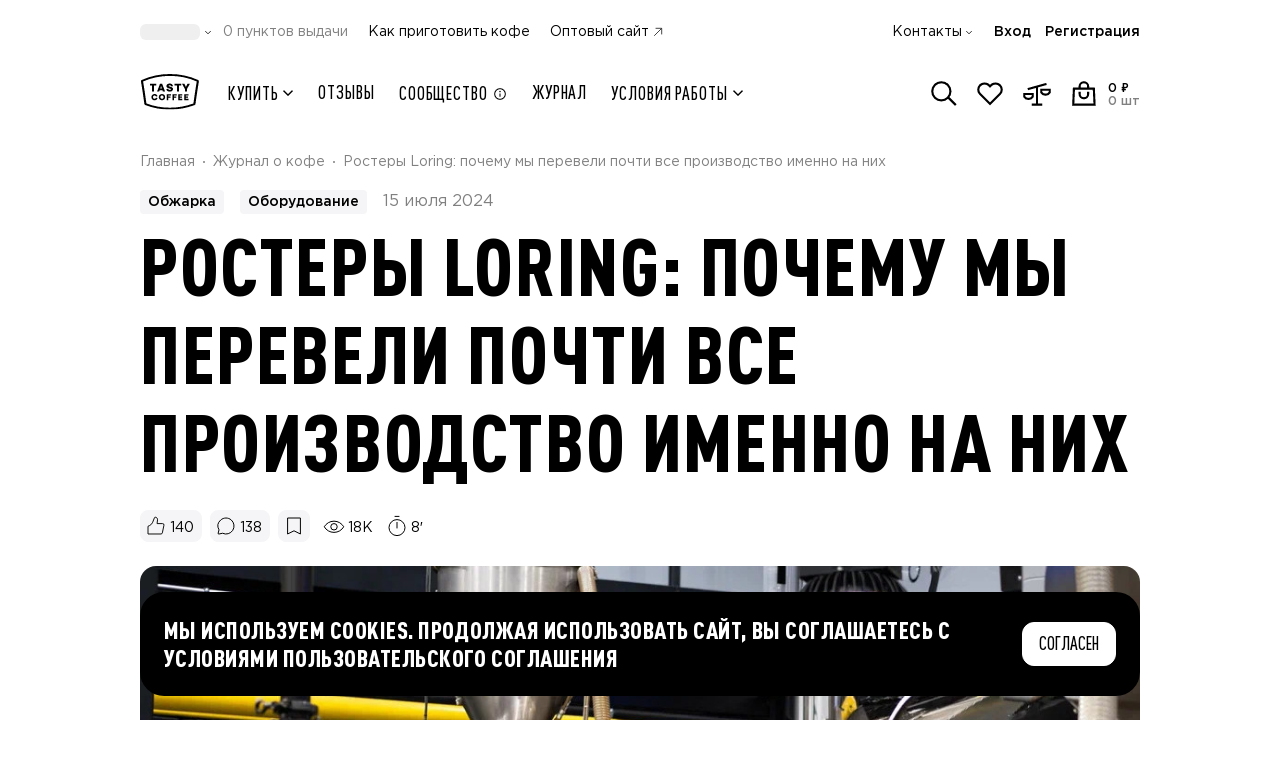

--- FILE ---
content_type: text/html;charset=utf-8
request_url: https://shop.tastycoffee.ru/blog/rostery_loring
body_size: 65603
content:
<!DOCTYPE html><html  lang="ru"><head><meta charset="utf-8">
<meta name="viewport" content="width=device-width, initial-scale=1, maximum-scale=1, shrink-to-fit=no, user-scalable=no">
<title>Ростеры Loring</title>
<script src="/metric.js" async defer></script>
<style>*,::backdrop,:after,:before{--tw-border-spacing-x:0;--tw-border-spacing-y:0;--tw-translate-x:0;--tw-translate-y:0;--tw-rotate:0;--tw-skew-x:0;--tw-skew-y:0;--tw-scale-x:1;--tw-scale-y:1;--tw-pan-x: ;--tw-pan-y: ;--tw-pinch-zoom: ;--tw-scroll-snap-strictness:proximity;--tw-gradient-from-position: ;--tw-gradient-via-position: ;--tw-gradient-to-position: ;--tw-ordinal: ;--tw-slashed-zero: ;--tw-numeric-figure: ;--tw-numeric-spacing: ;--tw-numeric-fraction: ;--tw-ring-inset: ;--tw-ring-offset-width:0px;--tw-ring-offset-color:#fff;--tw-ring-color:#3b82f680;--tw-ring-offset-shadow:0 0 #0000;--tw-ring-shadow:0 0 #0000;--tw-shadow:0 0 #0000;--tw-shadow-colored:0 0 #0000;--tw-blur: ;--tw-brightness: ;--tw-contrast: ;--tw-grayscale: ;--tw-hue-rotate: ;--tw-invert: ;--tw-saturate: ;--tw-sepia: ;--tw-drop-shadow: ;--tw-backdrop-blur: ;--tw-backdrop-brightness: ;--tw-backdrop-contrast: ;--tw-backdrop-grayscale: ;--tw-backdrop-hue-rotate: ;--tw-backdrop-invert: ;--tw-backdrop-opacity: ;--tw-backdrop-saturate: ;--tw-backdrop-sepia: ;--tw-contain-size: ;--tw-contain-layout: ;--tw-contain-paint: ;--tw-contain-style: }/*! tailwindcss v3.4.17 | MIT License | https://tailwindcss.com*/*,:after,:before{border:0 solid #e5e7eb;box-sizing:border-box}:after,:before{--tw-content:""}:host,html{line-height:1.5;-webkit-text-size-adjust:100%;font-family:Gotham Pro,Gotham Pro Fallback,sans-serif;font-feature-settings:normal;font-variation-settings:normal;-moz-tab-size:4;tab-size:4;-webkit-tap-highlight-color:transparent}body{line-height:inherit;margin:0}hr{border-top-width:1px;color:inherit;height:0}abbr:where([title]){-webkit-text-decoration:underline dotted;text-decoration:underline dotted}h1,h2,h3,h4,h5,h6{font-size:inherit;font-weight:inherit}a{color:inherit;text-decoration:inherit}b,strong{font-weight:bolder}code,kbd,pre,samp{font-family:ui-monospace,SFMono-Regular,Menlo,Monaco,Consolas,Liberation Mono,Courier New,monospace;font-feature-settings:normal;font-size:1em;font-variation-settings:normal}small{font-size:80%}sub,sup{font-size:75%;line-height:0;position:relative;vertical-align:initial}sub{bottom:-.25em}sup{top:-.5em}table{border-collapse:collapse;border-color:inherit;text-indent:0}button,input,optgroup,select,textarea{color:inherit;font-family:inherit;font-feature-settings:inherit;font-size:100%;font-variation-settings:inherit;font-weight:inherit;letter-spacing:inherit;line-height:inherit;margin:0;padding:0}button,select{text-transform:none}button,input:where([type=button]),input:where([type=reset]),input:where([type=submit]){-webkit-appearance:button;background-color:initial;background-image:none}:-moz-focusring{outline:auto}:-moz-ui-invalid{box-shadow:none}progress{vertical-align:initial}::-webkit-inner-spin-button,::-webkit-outer-spin-button{height:auto}[type=search]{-webkit-appearance:textfield;outline-offset:-2px}::-webkit-search-decoration{-webkit-appearance:none}::-webkit-file-upload-button{-webkit-appearance:button;font:inherit}summary{display:list-item}blockquote,dd,dl,figure,h1,h2,h3,h4,h5,h6,hr,p,pre{margin:0}fieldset{margin:0}fieldset,legend{padding:0}menu,ol,ul{list-style:none;margin:0;padding:0}dialog{padding:0}textarea{resize:vertical}input::placeholder,textarea::placeholder{color:#9ca3af;opacity:1}[role=button],button{cursor:pointer}:disabled{cursor:default}audio,canvas,embed,iframe,img,object,svg,video{display:block;vertical-align:middle}img,video{height:auto;max-width:100%}[hidden]:where(:not([hidden=until-found])){display:none}.container{margin-left:auto;margin-right:auto;padding-left:1rem;padding-right:1rem;width:100%}@media (min-width:576px){.container{max-width:576px;padding-left:50px;padding-right:50px}}@media (min-width:758px){.container{max-width:758px}}@media (min-width:1100px){.container{max-width:1100px;padding-left:50px;padding-right:50px}}@media (min-width:1440px){.container{max-width:1440px;padding-left:50px;padding-right:50px}}.pointer-events-none{pointer-events:none}.pointer-events-auto{pointer-events:auto}.visible{visibility:visible}.invisible{visibility:hidden}.collapse{visibility:collapse}.static{position:static}.fixed{position:fixed}.\!absolute{position:absolute!important}.absolute{position:absolute}.\!relative{position:relative!important}.relative{position:relative}.sticky{position:sticky}.inset-0{top:0;right:0;bottom:0;left:0}.\!-top-1\.5{top:-.375rem!important}.\!bottom-0{bottom:0!important}.\!left-\[-100dvw\]{left:-100dvw!important}.\!right-3{right:.75rem!important}.\!top-\[100dvh\]{top:100dvh!important}.-bottom-1{bottom:-.25rem}.-left-2{left:-.5rem}.-left-3{left:-.75rem}.-left-4{left:-1rem}.-left-5{left:-1.25rem}.-left-\[160px\]{left:-160px}.-right-0\.5{right:-.125rem}.-right-2{right:-.5rem}.-right-3{right:-.75rem}.-right-5{right:-1.25rem}.-right-6{right:-1.5rem}.-right-\[5px\]{right:-5px}.-top-0\.5{top:-.125rem}.-top-2{top:-.5rem}.-top-2\.5{top:-.625rem}.-top-3{top:-.75rem}.-top-\[17px\]{top:-17px}.-top-\[2px\]{top:-2px}.-top-\[3px\]{top:-3px}.-top-\[5px\]{top:-5px}.bottom-0{bottom:0}.bottom-2\.5{bottom:.625rem}.bottom-3{bottom:.75rem}.bottom-4{bottom:1rem}.bottom-5{bottom:1.25rem}.bottom-\[-16px\]{bottom:-16px}.bottom-\[-3px\]{bottom:-3px}.bottom-\[26px\]{bottom:26px}.bottom-\[calc\(100\%-44px\)\]{bottom:calc(100% - 44px)}.bottom-full{bottom:100%}.left-0{left:0}.left-1\/2{left:50%}.left-2{left:.5rem}.left-4{left:1rem}.left-6{left:1.5rem}.left-\[-25\%\]{left:-25%}.left-\[70px\]{left:70px}.left-auto{left:auto}.left-full{left:100%}.right-0{right:0}.right-1\.5{right:.375rem}.right-2\.5{right:.625rem}.right-2\/4{right:50%}.right-3{right:.75rem}.right-4{right:1rem}.right-5{right:1.25rem}.right-7{right:1.75rem}.right-\[-20\%\]{right:-20%}.right-\[-4px\]{right:-4px}.right-\[52px\]{right:52px}.right-\[7px\]{right:7px}.right-full{right:100%}.top-0{top:0}.top-1\.5{top:.375rem}.top-1\/2{top:50%}.top-2{top:.5rem}.top-2\.5{top:.625rem}.top-2\/4{top:50%}.top-3\/4{top:75%}.top-32{top:8rem}.top-4{top:1rem}.top-40{top:10rem}.top-\[-103px\]{top:-103px}.top-\[100\%\]{top:100%}.top-\[140px\]{top:140px}.top-\[1px\]{top:1px}.top-\[64px\]{top:64px}.top-\[calc\(100\%-3px\)\]{top:calc(100% - 3px)}.top-full{top:100%}.\!z-10{z-index:10!important}.-z-10{z-index:-10}.-z-20{z-index:-20}.-z-\[1\]{z-index:-1}.z-10{z-index:10}.z-20{z-index:20}.z-30{z-index:30}.z-40{z-index:40}.z-50{z-index:50}.z-\[-1\]{z-index:-1}.z-\[10\]{z-index:10}.z-\[20\]{z-index:20}.z-\[21\]{z-index:21}.z-\[25\]{z-index:25}.z-\[29\]{z-index:29}.z-\[2\]{z-index:2}.z-\[60\]{z-index:60}.z-\[9999\]{z-index:9999}.order-1{order:1}.order-10{order:10}.order-11{order:11}.order-12{order:12}.order-2{order:2}.order-3{order:3}.order-4{order:4}.order-5{order:5}.order-6{order:6}.order-7{order:7}.order-8{order:8}.order-9{order:9}.order-\[13\]{order:13}.col-span-1{grid-column:span 1/span 1}.col-span-11{grid-column:span 11/span 11}.col-span-12{grid-column:span 12/span 12}.col-span-2{grid-column:span 2/span 2}.col-span-4{grid-column:span 4/span 4}.col-span-5{grid-column:span 5/span 5}.col-span-6{grid-column:span 6/span 6}.col-span-7{grid-column:span 7/span 7}.col-span-9{grid-column:span 9/span 9}.row-span-3{grid-row:span 3/span 3}.row-span-5{grid-row:span 5/span 5}.float-right{float:right}.float-left{float:left}.clear-both{clear:both}.\!m-0{margin:0!important}.-m-1\.5{margin:-.375rem}.m-0{margin:0}.m-auto{margin:auto}.\!-my-2{margin-bottom:-.5rem!important;margin-top:-.5rem!important}.\!my-auto{margin-bottom:auto!important;margin-top:auto!important}.-mx-4{margin-left:-1rem;margin-right:-1rem}.-mx-6{margin-left:-1.5rem;margin-right:-1.5rem}.-mx-9{margin-left:-2.25rem;margin-right:-2.25rem}.-my-0\.5{margin-bottom:-.125rem;margin-top:-.125rem}.-my-1{margin-bottom:-.25rem;margin-top:-.25rem}.-my-1\.5{margin-bottom:-.375rem;margin-top:-.375rem}.-my-3{margin-bottom:-.75rem;margin-top:-.75rem}.-my-\[5px\]{margin-bottom:-5px;margin-top:-5px}.mx-0{margin-left:0;margin-right:0}.mx-0\.5{margin-left:.125rem;margin-right:.125rem}.mx-1{margin-left:.25rem;margin-right:.25rem}.mx-auto{margin-left:auto;margin-right:auto}.my-0{margin-bottom:0;margin-top:0}.my-0\.5{margin-bottom:.125rem;margin-top:.125rem}.my-1{margin-bottom:.25rem;margin-top:.25rem}.my-1\.5{margin-bottom:.375rem;margin-top:.375rem}.my-3{margin-bottom:.75rem;margin-top:.75rem}.my-4{margin-bottom:1rem;margin-top:1rem}.my-auto{margin-bottom:auto;margin-top:auto}.\!-mb-2{margin-bottom:-.5rem!important}.\!-mb-4{margin-bottom:-1rem!important}.\!-mb-6{margin-bottom:-1.5rem!important}.\!-mb-9{margin-bottom:-2.25rem!important}.\!-mt-4{margin-top:-1rem!important}.\!-mt-6{margin-top:-1.5rem!important}.\!mb-0{margin-bottom:0!important}.\!mb-8{margin-bottom:2rem!important}.\!mb-auto{margin-bottom:auto!important}.\!ml-0{margin-left:0!important}.\!ml-auto{margin-left:auto!important}.\!mt-0{margin-top:0!important}.\!mt-2{margin-top:.5rem!important}.\!mt-3{margin-top:.75rem!important}.\!mt-4{margin-top:1rem!important}.\!mt-6{margin-top:1.5rem!important}.\!mt-8{margin-top:2rem!important}.-mb-0\.5{margin-bottom:-.125rem}.-mb-1{margin-bottom:-.25rem}.-mb-10{margin-bottom:-2.5rem}.-mb-2{margin-bottom:-.5rem}.-mb-3{margin-bottom:-.75rem}.-mb-4{margin-bottom:-1rem}.-mb-6{margin-bottom:-1.5rem}.-mb-\[1px\]{margin-bottom:-1px}.-mb-\[48px\]{margin-bottom:-48px}.-ml-1{margin-left:-.25rem}.-ml-1\.5{margin-left:-.375rem}.-ml-4{margin-left:-1rem}.-ml-\[0\.8px\]{margin-left:-.8px}.-ml-\[15px\]{margin-left:-15px}.-mr-1\.5{margin-right:-.375rem}.-mr-2{margin-right:-.5rem}.-mr-3{margin-right:-.75rem}.-mr-4{margin-right:-1rem}.-mr-7{margin-right:-1.75rem}.-mr-\[190px\]{margin-right:-190px}.-mr-\[20px\]{margin-right:-20px}.-mt-0\.5{margin-top:-.125rem}.-mt-1{margin-top:-.25rem}.-mt-1\.5{margin-top:-.375rem}.-mt-2{margin-top:-.5rem}.-mt-3{margin-top:-.75rem}.-mt-4{margin-top:-1rem}.-mt-6{margin-top:-1.5rem}.-mt-\[2px\]{margin-top:-2px}.-mt-\[76px\]{margin-top:-76px}.mb-0{margin-bottom:0}.mb-0\.5{margin-bottom:.125rem}.mb-1{margin-bottom:.25rem}.mb-1\.5{margin-bottom:.375rem}.mb-10{margin-bottom:2.5rem}.mb-11{margin-bottom:2.75rem}.mb-12{margin-bottom:3rem}.mb-14{margin-bottom:3.5rem}.mb-16{margin-bottom:4rem}.mb-2{margin-bottom:.5rem}.mb-2\.5{margin-bottom:.625rem}.mb-3{margin-bottom:.75rem}.mb-3\.5{margin-bottom:.875rem}.mb-4{margin-bottom:1rem}.mb-5{margin-bottom:1.25rem}.mb-6{margin-bottom:1.5rem}.mb-7{margin-bottom:1.75rem}.mb-8{margin-bottom:2rem}.mb-9{margin-bottom:2.25rem}.mb-\[0\.5px\]{margin-bottom:.5px}.mb-\[18px\]{margin-bottom:18px}.mb-\[22px\]{margin-bottom:22px}.mb-\[64px\]{margin-bottom:64px}.mb-auto{margin-bottom:auto}.me-2{margin-inline-end:.5rem}.me-auto{margin-inline-end:auto}.ml-0\.5{margin-left:.125rem}.ml-1{margin-left:.25rem}.ml-1\.5{margin-left:.375rem}.ml-2{margin-left:.5rem}.ml-2\.5{margin-left:.625rem}.ml-3{margin-left:.75rem}.ml-4{margin-left:1rem}.ml-5{margin-left:1.25rem}.ml-\[3px\]{margin-left:3px}.ml-auto{margin-left:auto}.mr-0{margin-right:0}.mr-0\.5{margin-right:.125rem}.mr-1{margin-right:.25rem}.mr-1\.5{margin-right:.375rem}.mr-10{margin-right:2.5rem}.mr-2{margin-right:.5rem}.mr-2\.5{margin-right:.625rem}.mr-3{margin-right:.75rem}.mr-4{margin-right:1rem}.mr-5{margin-right:1.25rem}.mr-8{margin-right:2rem}.mr-\[1094px\]{margin-right:1094px}.mr-\[1120px\]{margin-right:1120px}.mr-\[1254px\]{margin-right:1254px}.mr-\[1280px\]{margin-right:1280px}.mr-\[134px\]{margin-right:134px}.mr-\[1422px\]{margin-right:1422px}.mr-\[1440px\]{margin-right:1440px}.mr-\[1600px\]{margin-right:1600px}.mr-\[160px\]{margin-right:160px}.mr-\[1654px\]{margin-right:1654px}.mr-\[1834px\]{margin-right:1834px}.mr-\[1886px\]{margin-right:1886px}.mr-\[2067px\]{margin-right:2067px}.mr-\[2119px\]{margin-right:2119px}.mr-\[2299px\]{margin-right:2299px}.mr-\[2352px\]{margin-right:2352px}.mr-\[2532px\]{margin-right:2532px}.mr-\[2584px\]{margin-right:2584px}.mr-\[2764px\]{margin-right:2764px}.mr-\[294px\]{margin-right:294px}.mr-\[29px\]{margin-right:29px}.mr-\[320px\]{margin-right:320px}.mr-\[3px\]{margin-right:3px}.mr-\[450px\]{margin-right:450px}.mr-\[480px\]{margin-right:480px}.mr-\[614px\]{margin-right:614px}.mr-\[640px\]{margin-right:640px}.mr-\[774px\]{margin-right:774px}.mr-\[800px\]{margin-right:800px}.mr-\[933px\]{margin-right:933px}.mr-\[960px\]{margin-right:960px}.mr-auto{margin-right:auto}.ms-1{margin-inline-start:.25rem}.mt-0{margin-top:0}.mt-0\.5{margin-top:.125rem}.mt-1{margin-top:.25rem}.mt-14{margin-top:3.5rem}.mt-2{margin-top:.5rem}.mt-2\.5{margin-top:.625rem}.mt-3{margin-top:.75rem}.mt-4{margin-top:1rem}.mt-5{margin-top:1.25rem}.mt-6{margin-top:1.5rem}.mt-8{margin-top:2rem}.mt-\[-1px\]{margin-top:-1px}.mt-\[132px\]{margin-top:132px}.mt-\[18px\]{margin-top:18px}.mt-\[30px\]{margin-top:30px}.mt-\[344px\]{margin-top:344px}.mt-\[3px\]{margin-top:3px}.mt-\[5px\]{margin-top:5px}.mt-\[60px\]{margin-top:60px}.mt-auto{margin-top:auto}.line-clamp-4{display:-webkit-box;overflow:hidden;-webkit-box-orient:vertical;-webkit-line-clamp:4}.\!block{display:block!important}.block{display:block}.inline-block{display:inline-block}.inline{display:inline}.\!flex{display:flex!important}.flex{display:flex}.\!inline-flex{display:inline-flex!important}.inline-flex{display:inline-flex}.\!table{display:table!important}.table{display:table}.grid{display:grid}.list-item{display:list-item}.\!hidden{display:none!important}.hidden{display:none}.size-6{height:1.5rem;width:1.5rem}.\!h-1\.5{height:.375rem!important}.\!h-6{height:1.5rem!important}.\!h-\[14px\]{height:14px!important}.\!h-\[5px\]{height:5px!important}.\!h-\[60px\]{height:60px!important}.\!h-auto{height:auto!important}.\!h-full{height:100%!important}.h-0{height:0}.h-1{height:.25rem}.h-10{height:2.5rem}.h-11{height:2.75rem}.h-12{height:3rem}.h-14{height:3.5rem}.h-16{height:4rem}.h-2{height:.5rem}.h-2\.5{height:.625rem}.h-20{height:5rem}.h-24{height:6rem}.h-3{height:.75rem}.h-3\.5{height:.875rem}.h-32{height:8rem}.h-4{height:1rem}.h-40{height:10rem}.h-5{height:1.25rem}.h-6{height:1.5rem}.h-7{height:1.75rem}.h-8{height:2rem}.h-9{height:2.25rem}.h-96{height:24rem}.h-\[100\%\]{height:100%}.h-\[100dvh\]{height:100dvh}.h-\[100px\]{height:100px}.h-\[10px\]{height:10px}.h-\[110\.39px\]{height:110.39px}.h-\[11px\]{height:11px}.h-\[120px\]{height:120px}.h-\[12px\]{height:12px}.h-\[130\.4px\]{height:130.4px}.h-\[135px\]{height:135px}.h-\[140px\]{height:140px}.h-\[142px\]{height:142px}.h-\[143px\]{height:143px}.h-\[14px\]{height:14px}.h-\[15\.8px\]{height:15.8px}.h-\[150px\]{height:150px}.h-\[15px\]{height:15px}.h-\[16\.4px\]{height:16.4px}.h-\[16\.8px\]{height:16.8px}.h-\[165px\]{height:165px}.h-\[16px\]{height:16px}.h-\[17\.2px\]{height:17.2px}.h-\[17\.6px\]{height:17.6px}.h-\[17px\]{height:17px}.h-\[18\.19px\]{height:18.19px}.h-\[18\.2px\]{height:18.2px}.h-\[18\.8px\]{height:18.8px}.h-\[180px\]{height:180px}.h-\[18px\]{height:18px}.h-\[19px\]{height:19px}.h-\[20\.8px\]{height:20.8px}.h-\[200px\]{height:200px}.h-\[20px\]{height:20px}.h-\[21\.6px\]{height:21.6px}.h-\[21px\]{height:21px}.h-\[228\.6px\]{height:228.6px}.h-\[22px\]{height:22px}.h-\[23\.8px\]{height:23.8px}.h-\[235px\]{height:235px}.h-\[24px\]{height:24px}.h-\[25px\]{height:25px}.h-\[26\.8px\]{height:26.8px}.h-\[26px\]{height:26px}.h-\[28\.8px\]{height:28.8px}.h-\[29px\]{height:29px}.h-\[300px\]{height:300px}.h-\[30px\]{height:30px}.h-\[314\.8px\]{height:314.8px}.h-\[32px\]{height:32px}.h-\[33\.6px\]{height:33.6px}.h-\[40\%\]{height:40%}.h-\[406px\]{height:406px}.h-\[40px\]{height:40px}.h-\[40vw\]{height:40vw}.h-\[41\.6px\]{height:41.6px}.h-\[42px\]{height:42px}.h-\[43px\]{height:43px}.h-\[44px\]{height:44px}.h-\[450px\]{height:450px}.h-\[46px\]{height:46px}.h-\[471px\]{height:471px}.h-\[504px\]{height:504px}.h-\[50px\]{height:50px}.h-\[52px\]{height:52px}.h-\[54px\]{height:54px}.h-\[554px\]{height:554px}.h-\[59px\]{height:59px}.h-\[600px\]{height:600px}.h-\[60px\]{height:60px}.h-\[610px\]{height:610px}.h-\[64px\]{height:64px}.h-\[72px\]{height:72px}.h-\[78px\]{height:78px}.h-\[86px\]{height:86px}.h-\[88px\]{height:88px}.h-\[900px\]{height:900px}.h-\[calc\(100\%\+10px\)\]{height:calc(100% + 10px)}.h-\[calc\(100\%\+2px\)\]{height:calc(100% + 2px)}.h-\[calc\(100\%-12px\)\]{height:calc(100% - 12px)}.h-\[calc\(130\%\)\]{height:130%}.h-\[calc\(90vh-112px\)\]{height:calc(90vh - 112px)}.h-auto{height:auto}.h-full{height:100%}.\!max-h-\[initial\]{max-height:none!important}.max-h-20{max-height:5rem}.max-h-\[100\%\]{max-height:100%}.max-h-\[40dvh\]{max-height:40dvh}.max-h-\[440px\]{max-height:440px}.max-h-\[calc\(100dvh-132px\)\]{max-height:calc(100dvh - 132px)}.max-h-\[calc\(100dvh-176px\)\]{max-height:calc(100dvh - 176px)}.max-h-\[calc\(100dvh-56px\)\]{max-height:calc(100dvh - 56px)}.max-h-\[calc\(100dvh-80px\)\]{max-height:calc(100dvh - 80px)}.max-h-\[calc\(100vh-128px\)\]{max-height:calc(100vh - 128px)}.max-h-\[calc\(100vh-170px\)\]{max-height:calc(100vh - 170px)}.max-h-full{max-height:100%}.\!min-h-\[auto\],.\!min-h-\[initial\]{min-height:auto!important}.\!min-h-min{min-height:min-content!important}.min-h-10{min-height:2.5rem}.min-h-14{min-height:3.5rem}.min-h-24{min-height:6rem}.min-h-32{min-height:8rem}.min-h-\[100dvh\]{min-height:100dvh}.min-h-\[128px\]{min-height:128px}.min-h-\[130px\]{min-height:130px}.min-h-\[135px\]{min-height:135px}.min-h-\[140px\]{min-height:140px}.min-h-\[18px\]{min-height:18px}.min-h-\[24px\]{min-height:24px}.min-h-\[25px\]{min-height:25px}.min-h-\[300px\]{min-height:300px}.min-h-\[36px\]{min-height:36px}.min-h-\[38px\]{min-height:38px}.min-h-\[420px\]{min-height:420px}.min-h-\[44px\]{min-height:44px}.min-h-\[500px\]{min-height:500px}.min-h-\[52px\]{min-height:52px}.min-h-\[64px\]{min-height:64px}.min-h-\[68px\]{min-height:68px}.min-h-\[90px\]{min-height:90px}.min-h-full{min-height:100%}.min-h-screen{min-height:100vh}.\!w-20{width:5rem!important}.\!w-6{width:1.5rem!important}.\!w-8{width:2rem!important}.\!w-\[14px\]{width:14px!important}.\!w-\[178px\]{width:178px!important}.\!w-\[200px\]{width:200px!important}.\!w-\[264px\]{width:264px!important}.\!w-\[324px\]{width:324px!important}.\!w-\[60px\]{width:60px!important}.w-0{width:0}.w-1\/2{width:50%}.w-1\/3{width:33.333333%}.w-1\/4{width:25%}.w-10{width:2.5rem}.w-11{width:2.75rem}.w-12{width:3rem}.w-14{width:3.5rem}.w-16{width:4rem}.w-2{width:.5rem}.w-2\.5{width:.625rem}.w-2\/3{width:66.666667%}.w-2\/4{width:50%}.w-20{width:5rem}.w-24{width:6rem}.w-28{width:7rem}.w-3{width:.75rem}.w-3\.5{width:.875rem}.w-32{width:8rem}.w-4{width:1rem}.w-40{width:10rem}.w-48{width:12rem}.w-5{width:1.25rem}.w-6{width:1.5rem}.w-60{width:15rem}.w-7{width:1.75rem}.w-8{width:2rem}.w-9{width:2.25rem}.w-\[10\%\]{width:10%}.w-\[100\%\]{width:100%}.w-\[100px\]{width:100px}.w-\[101px\]{width:101px}.w-\[104px\]{width:104px}.w-\[105px\]{width:105px}.w-\[108px\]{width:108px}.w-\[10px\]{width:10px}.w-\[114px\]{width:114px}.w-\[120px\]{width:120px}.w-\[122px\]{width:122px}.w-\[12px\]{width:12px}.w-\[13\%\]{width:13%}.w-\[134px\]{width:134px}.w-\[135px\]{width:135px}.w-\[136px\]{width:136px}.w-\[143px\]{width:143px}.w-\[14px\]{width:14px}.w-\[150px\]{width:150px}.w-\[152px\]{width:152px}.w-\[160px\]{width:160px}.w-\[168px\]{width:168px}.w-\[16px\]{width:16px}.w-\[170px\]{width:170px}.w-\[178px\]{width:178px}.w-\[180px\]{width:180px}.w-\[18px\]{width:18px}.w-\[192px\]{width:192px}.w-\[195px\]{width:195px}.w-\[1px\]{width:1px}.w-\[200px\]{width:200px}.w-\[218px\]{width:218px}.w-\[22px\]{width:22px}.w-\[230px\]{width:230px}.w-\[240px\]{width:240px}.w-\[246px\]{width:246px}.w-\[248px\]{width:248px}.w-\[24px\]{width:24px}.w-\[250px\]{width:250px}.w-\[256px\]{width:256px}.w-\[261px\]{width:261px}.w-\[26px\]{width:26px}.w-\[274px\]{width:274px}.w-\[2782px\]{width:2782px}.w-\[2977px\]{width:2977px}.w-\[30px\]{width:30px}.w-\[32px\]{width:32px}.w-\[34px\]{width:34px}.w-\[36\.39px\]{width:36.39px}.w-\[372px\]{width:372px}.w-\[40\%\]{width:40%}.w-\[43px\]{width:43px}.w-\[440px\]{width:440px}.w-\[46px\]{width:46px}.w-\[48px\]{width:48px}.w-\[50px\]{width:50px}.w-\[52px\]{width:52px}.w-\[54px\]{width:54px}.w-\[60px\]{width:60px}.w-\[64px\]{width:64px}.w-\[72px\]{width:72px}.w-\[77\%\]{width:77%}.w-\[77px\]{width:77px}.w-\[86px\]{width:86px}.w-\[88px\]{width:88px}.w-\[90px\]{width:90px}.w-\[92\.11px\]{width:92.11px}.w-\[calc\(\(100vw-1340px\)\/2\+500px\)\]{width:calc(50vw - 170px)}.w-\[calc\(100\%\+10px\)\]{width:calc(100% + 10px)}.w-\[calc\(100\%\+16px\)\]{width:calc(100% + 16px)}.w-\[calc\(100\%\+32px\)\]{width:calc(100% + 32px)}.w-\[calc\(100\%\+40px\)\]{width:calc(100% + 40px)}.w-\[calc\(100\%-130px\)\]{width:calc(100% - 130px)}.w-\[calc\(100\%-160px\)\]{width:calc(100% - 160px)}.w-\[calc\(100\%-16px\)\]{width:calc(100% - 16px)}.w-\[calc\(100\%-32px\)\]{width:calc(100% - 32px)}.w-\[calc\(100\%-60px\)\]{width:calc(100% - 60px)}.w-\[calc\(100\%-68px\)\]{width:calc(100% - 68px)}.w-\[calc\(100\%-70px\)\]{width:calc(100% - 70px)}.w-\[calc\(100dvw-80px\)\]{width:calc(100dvw - 80px)}.w-\[calc\(100vw-32px\)\]{width:calc(100vw - 32px)}.w-\[inherit\]{width:inherit}.w-auto{width:auto}.w-full{width:100%}.\!min-w-\[120px\]{min-width:120px!important}.\!min-w-\[160px\]{min-width:160px!important}.\!min-w-\[280px\]{min-width:280px!important}.\!min-w-\[32px\]{min-width:32px!important}.\!min-w-\[auto\]{min-width:auto!important}.min-w-10{min-width:2.5rem}.min-w-12{min-width:3rem}.min-w-20{min-width:5rem}.min-w-3{min-width:.75rem}.min-w-4{min-width:1rem}.min-w-5{min-width:1.25rem}.min-w-6{min-width:1.5rem}.min-w-8{min-width:2rem}.min-w-9{min-width:2.25rem}.min-w-\[100\%\]{min-width:100%}.min-w-\[1000px\]{min-width:1000px}.min-w-\[10px\]{min-width:10px}.min-w-\[128px\]{min-width:128px}.min-w-\[12px\]{min-width:12px}.min-w-\[146px\]{min-width:146px}.min-w-\[14px\]{min-width:14px}.min-w-\[16px\]{min-width:16px}.min-w-\[177px\]{min-width:177px}.min-w-\[178px\]{min-width:178px}.min-w-\[18px\]{min-width:18px}.min-w-\[190px\]{min-width:190px}.min-w-\[192px\]{min-width:192px}.min-w-\[1px\]{min-width:1px}.min-w-\[20px\]{min-width:20px}.min-w-\[24px\]{min-width:24px}.min-w-\[28px\]{min-width:28px}.min-w-\[310px\]{min-width:310px}.min-w-\[32px\]{min-width:32px}.min-w-\[330px\]{min-width:330px}.min-w-\[36px\]{min-width:36px}.min-w-\[48px\]{min-width:48px}.min-w-\[52px\]{min-width:52px}.min-w-\[56px\]{min-width:56px}.min-w-\[60px\]{min-width:60px}.min-w-\[72px\]{min-width:72px}.min-w-\[80px\]{min-width:80px}.min-w-\[86px\]{min-width:86px}.min-w-\[90px\]{min-width:90px}.min-w-\[99px\]{min-width:99px}.min-w-full{min-width:100%}.\!max-w-full{max-width:100%!important}.max-w-32{max-width:8rem}.max-w-48{max-width:12rem}.max-w-7{max-width:1.75rem}.max-w-\[100\%\]{max-width:100%}.max-w-\[100px\]{max-width:100px}.max-w-\[108px\]{max-width:108px}.max-w-\[114px\]{max-width:114px}.max-w-\[12px\]{max-width:12px}.max-w-\[150px\]{max-width:150px}.max-w-\[153px\]{max-width:153px}.max-w-\[164px\]{max-width:164px}.max-w-\[174px\]{max-width:174px}.max-w-\[176px\]{max-width:176px}.max-w-\[200px\]{max-width:200px}.max-w-\[203px\]{max-width:203px}.max-w-\[230px\]{max-width:230px}.max-w-\[235px\]{max-width:235px}.max-w-\[240px\]{max-width:240px}.max-w-\[248px\]{max-width:248px}.max-w-\[264px\]{max-width:264px}.max-w-\[278px\]{max-width:278px}.max-w-\[290px\]{max-width:290px}.max-w-\[292px\]{max-width:292px}.max-w-\[327px\]{max-width:327px}.max-w-\[343px\]{max-width:343px}.max-w-\[352px\]{max-width:352px}.max-w-\[354px\]{max-width:354px}.max-w-\[361px\]{max-width:361px}.max-w-\[390px\]{max-width:390px}.max-w-\[396px\]{max-width:396px}.max-w-\[400px\]{max-width:400px}.max-w-\[428px\]{max-width:428px}.max-w-\[475px\]{max-width:475px}.max-w-\[476px\]{max-width:476px}.max-w-\[504px\]{max-width:504px}.max-w-\[542px\]{max-width:542px}.max-w-\[555px\]{max-width:555px}.max-w-\[566px\]{max-width:566px}.max-w-\[610px\]{max-width:610px}.max-w-\[623px\]{max-width:623px}.max-w-\[76px\]{max-width:76px}.max-w-\[80px\]{max-width:80px}.max-w-\[96px\]{max-width:96px}.max-w-\[calc\(100\%-142px\)\]{max-width:calc(100% - 142px)}.max-w-\[calc\(100\%-54px\)\]{max-width:calc(100% - 54px)}.max-w-\[calc\(100\%-96px\)\]{max-width:calc(100% - 96px)}.max-w-\[calc\(50\%-5px\)\]{max-width:calc(50% - 5px)}.max-w-full{max-width:100%}.max-w-max{max-width:max-content}.max-w-md{max-width:28rem}.flex-1{flex:1 1 0%}.flex-shrink,.shrink{flex-shrink:1}.shrink-0{flex-shrink:0}.-translate-x-1\/2{--tw-translate-x:-50%;transform:translate(var(--tw-translate-x),var(--tw-translate-y)) rotate(var(--tw-rotate)) skew(var(--tw-skew-x)) skewY(var(--tw-skew-y)) scaleX(var(--tw-scale-x)) scaleY(var(--tw-scale-y))}.-translate-y-1\/2,.-translate-y-2\/4{--tw-translate-y:-50%}.-translate-y-1\/2,.-translate-y-2\/4,.translate-x-2\/4{transform:translate(var(--tw-translate-x),var(--tw-translate-y)) rotate(var(--tw-rotate)) skew(var(--tw-skew-x)) skewY(var(--tw-skew-y)) scaleX(var(--tw-scale-x)) scaleY(var(--tw-scale-y))}.translate-x-2\/4{--tw-translate-x:50%}.translate-y-0{--tw-translate-y:0px}.translate-y-0,.translate-y-10{transform:translate(var(--tw-translate-x),var(--tw-translate-y)) rotate(var(--tw-rotate)) skew(var(--tw-skew-x)) skewY(var(--tw-skew-y)) scaleX(var(--tw-scale-x)) scaleY(var(--tw-scale-y))}.translate-y-10{--tw-translate-y:2.5rem}.\!-rotate-90{--tw-rotate:-90deg!important}.\!-rotate-90,.\!rotate-180{transform:translate(var(--tw-translate-x),var(--tw-translate-y)) rotate(var(--tw-rotate)) skew(var(--tw-skew-x)) skewY(var(--tw-skew-y)) scaleX(var(--tw-scale-x)) scaleY(var(--tw-scale-y))!important}.\!rotate-180{--tw-rotate:180deg!important}.\!rotate-90{--tw-rotate:90deg!important;transform:translate(var(--tw-translate-x),var(--tw-translate-y)) rotate(var(--tw-rotate)) skew(var(--tw-skew-x)) skewY(var(--tw-skew-y)) scaleX(var(--tw-scale-x)) scaleY(var(--tw-scale-y))!important}.-rotate-180{--tw-rotate:-180deg}.-rotate-180,.-rotate-90{transform:translate(var(--tw-translate-x),var(--tw-translate-y)) rotate(var(--tw-rotate)) skew(var(--tw-skew-x)) skewY(var(--tw-skew-y)) scaleX(var(--tw-scale-x)) scaleY(var(--tw-scale-y))}.-rotate-90{--tw-rotate:-90deg}.rotate-180{--tw-rotate:180deg}.rotate-180,.rotate-90{transform:translate(var(--tw-translate-x),var(--tw-translate-y)) rotate(var(--tw-rotate)) skew(var(--tw-skew-x)) skewY(var(--tw-skew-y)) scaleX(var(--tw-scale-x)) scaleY(var(--tw-scale-y))}.rotate-90{--tw-rotate:90deg}.scale-\[1\.05\]{--tw-scale-x:1.05;--tw-scale-y:1.05}.scale-\[1\.05\],.scale-x-110{transform:translate(var(--tw-translate-x),var(--tw-translate-y)) rotate(var(--tw-rotate)) skew(var(--tw-skew-x)) skewY(var(--tw-skew-y)) scaleX(var(--tw-scale-x)) scaleY(var(--tw-scale-y))}.scale-x-110{--tw-scale-x:1.1}.scale-x-\[-1\]{--tw-scale-x:-1}.scale-x-\[-1\],.transform{transform:translate(var(--tw-translate-x),var(--tw-translate-y)) rotate(var(--tw-rotate)) skew(var(--tw-skew-x)) skewY(var(--tw-skew-y)) scaleX(var(--tw-scale-x)) scaleY(var(--tw-scale-y))}.\!transform-none{transform:none!important}@keyframes spin{to{transform:rotate(1turn)}}.animate-spin{animation:spin 1s linear infinite}.cursor-not-allowed{cursor:not-allowed}.cursor-pointer{cursor:pointer}.touch-none{touch-action:none}.select-none{-webkit-user-select:none;user-select:none}.select-text{-webkit-user-select:text;user-select:text}.resize-none{resize:none}.resize{resize:both}.list-none{list-style-type:none}.appearance-none{-webkit-appearance:none;-moz-appearance:none;appearance:none}.grid-cols-1{grid-template-columns:repeat(1,minmax(0,1fr))}.grid-cols-10{grid-template-columns:repeat(10,minmax(0,1fr))}.grid-cols-11{grid-template-columns:repeat(11,minmax(0,1fr))}.grid-cols-12{grid-template-columns:repeat(12,minmax(0,1fr))}.grid-cols-2{grid-template-columns:repeat(2,minmax(0,1fr))}.grid-cols-4{grid-template-columns:repeat(4,minmax(0,1fr))}.grid-cols-9{grid-template-columns:repeat(9,minmax(0,1fr))}.\!flex-row{flex-direction:row!important}.flex-row{flex-direction:row}.flex-col{flex-direction:column}.flex-col-reverse{flex-direction:column-reverse}.flex-wrap{flex-wrap:wrap}.items-start{align-items:flex-start}.items-end{align-items:flex-end}.\!items-center{align-items:center!important}.items-center{align-items:center}.items-stretch{align-items:stretch}.justify-start{justify-content:flex-start}.justify-end{justify-content:flex-end}.justify-center{justify-content:center}.justify-between{justify-content:space-between}.justify-around{justify-content:space-around}.gap-1{gap:.25rem}.gap-2{gap:.5rem}.gap-3{gap:.75rem}.gap-4{gap:1rem}.gap-5{gap:1.25rem}.gap-6{gap:1.5rem}.gap-\[5px\]{gap:5px}.gap-x-2{column-gap:.5rem}.gap-x-3{column-gap:.75rem}.gap-x-4{column-gap:1rem}.gap-x-6{column-gap:1.5rem}.gap-y-14{row-gap:3.5rem}.gap-y-2{row-gap:.5rem}.gap-y-3{row-gap:.75rem}.gap-y-4{row-gap:1rem}.gap-y-8{row-gap:2rem}.gap-y-\[72px\]{row-gap:72px}.\!space-y-2>:not([hidden])~:not([hidden]){--tw-space-y-reverse:0!important;margin-bottom:calc(.5rem*var(--tw-space-y-reverse))!important;margin-top:calc(.5rem*(1 - var(--tw-space-y-reverse)))!important}.\!space-y-4>:not([hidden])~:not([hidden]){--tw-space-y-reverse:0!important;margin-bottom:calc(1rem*var(--tw-space-y-reverse))!important;margin-top:calc(1rem*(1 - var(--tw-space-y-reverse)))!important}.space-x-0\.5>:not([hidden])~:not([hidden]){--tw-space-x-reverse:0;margin-left:calc(.125rem*(1 - var(--tw-space-x-reverse)));margin-right:calc(.125rem*var(--tw-space-x-reverse))}.space-x-1>:not([hidden])~:not([hidden]){--tw-space-x-reverse:0;margin-left:calc(.25rem*(1 - var(--tw-space-x-reverse)));margin-right:calc(.25rem*var(--tw-space-x-reverse))}.space-x-1\.5>:not([hidden])~:not([hidden]){--tw-space-x-reverse:0;margin-left:calc(.375rem*(1 - var(--tw-space-x-reverse)));margin-right:calc(.375rem*var(--tw-space-x-reverse))}.space-x-2>:not([hidden])~:not([hidden]){--tw-space-x-reverse:0;margin-left:calc(.5rem*(1 - var(--tw-space-x-reverse)));margin-right:calc(.5rem*var(--tw-space-x-reverse))}.space-x-2\.5>:not([hidden])~:not([hidden]){--tw-space-x-reverse:0;margin-left:calc(.625rem*(1 - var(--tw-space-x-reverse)));margin-right:calc(.625rem*var(--tw-space-x-reverse))}.space-x-3>:not([hidden])~:not([hidden]){--tw-space-x-reverse:0;margin-left:calc(.75rem*(1 - var(--tw-space-x-reverse)));margin-right:calc(.75rem*var(--tw-space-x-reverse))}.space-x-4>:not([hidden])~:not([hidden]){--tw-space-x-reverse:0;margin-left:calc(1rem*(1 - var(--tw-space-x-reverse)));margin-right:calc(1rem*var(--tw-space-x-reverse))}.space-x-5>:not([hidden])~:not([hidden]){--tw-space-x-reverse:0;margin-left:calc(1.25rem*(1 - var(--tw-space-x-reverse)));margin-right:calc(1.25rem*var(--tw-space-x-reverse))}.space-x-6>:not([hidden])~:not([hidden]){--tw-space-x-reverse:0;margin-left:calc(1.5rem*(1 - var(--tw-space-x-reverse)));margin-right:calc(1.5rem*var(--tw-space-x-reverse))}.space-x-8>:not([hidden])~:not([hidden]){--tw-space-x-reverse:0;margin-left:calc(2rem*(1 - var(--tw-space-x-reverse)));margin-right:calc(2rem*var(--tw-space-x-reverse))}.space-y-0>:not([hidden])~:not([hidden]){--tw-space-y-reverse:0;margin-bottom:calc(0px*var(--tw-space-y-reverse));margin-top:calc(0px*(1 - var(--tw-space-y-reverse)))}.space-y-0\.5>:not([hidden])~:not([hidden]){--tw-space-y-reverse:0;margin-bottom:calc(.125rem*var(--tw-space-y-reverse));margin-top:calc(.125rem*(1 - var(--tw-space-y-reverse)))}.space-y-1>:not([hidden])~:not([hidden]){--tw-space-y-reverse:0;margin-bottom:calc(.25rem*var(--tw-space-y-reverse));margin-top:calc(.25rem*(1 - var(--tw-space-y-reverse)))}.space-y-1\.5>:not([hidden])~:not([hidden]){--tw-space-y-reverse:0;margin-bottom:calc(.375rem*var(--tw-space-y-reverse));margin-top:calc(.375rem*(1 - var(--tw-space-y-reverse)))}.space-y-10>:not([hidden])~:not([hidden]){--tw-space-y-reverse:0;margin-bottom:calc(2.5rem*var(--tw-space-y-reverse));margin-top:calc(2.5rem*(1 - var(--tw-space-y-reverse)))}.space-y-12>:not([hidden])~:not([hidden]){--tw-space-y-reverse:0;margin-bottom:calc(3rem*var(--tw-space-y-reverse));margin-top:calc(3rem*(1 - var(--tw-space-y-reverse)))}.space-y-16>:not([hidden])~:not([hidden]){--tw-space-y-reverse:0;margin-bottom:calc(4rem*var(--tw-space-y-reverse));margin-top:calc(4rem*(1 - var(--tw-space-y-reverse)))}.space-y-2>:not([hidden])~:not([hidden]){--tw-space-y-reverse:0;margin-bottom:calc(.5rem*var(--tw-space-y-reverse));margin-top:calc(.5rem*(1 - var(--tw-space-y-reverse)))}.space-y-2\.5>:not([hidden])~:not([hidden]){--tw-space-y-reverse:0;margin-bottom:calc(.625rem*var(--tw-space-y-reverse));margin-top:calc(.625rem*(1 - var(--tw-space-y-reverse)))}.space-y-3>:not([hidden])~:not([hidden]){--tw-space-y-reverse:0;margin-bottom:calc(.75rem*var(--tw-space-y-reverse));margin-top:calc(.75rem*(1 - var(--tw-space-y-reverse)))}.space-y-4>:not([hidden])~:not([hidden]){--tw-space-y-reverse:0;margin-bottom:calc(1rem*var(--tw-space-y-reverse));margin-top:calc(1rem*(1 - var(--tw-space-y-reverse)))}.space-y-5>:not([hidden])~:not([hidden]){--tw-space-y-reverse:0;margin-bottom:calc(1.25rem*var(--tw-space-y-reverse));margin-top:calc(1.25rem*(1 - var(--tw-space-y-reverse)))}.space-y-6>:not([hidden])~:not([hidden]){--tw-space-y-reverse:0;margin-bottom:calc(1.5rem*var(--tw-space-y-reverse));margin-top:calc(1.5rem*(1 - var(--tw-space-y-reverse)))}.space-y-7>:not([hidden])~:not([hidden]){--tw-space-y-reverse:0;margin-bottom:calc(1.75rem*var(--tw-space-y-reverse));margin-top:calc(1.75rem*(1 - var(--tw-space-y-reverse)))}.space-y-8>:not([hidden])~:not([hidden]){--tw-space-y-reverse:0;margin-bottom:calc(2rem*var(--tw-space-y-reverse));margin-top:calc(2rem*(1 - var(--tw-space-y-reverse)))}.space-y-\[18px\]>:not([hidden])~:not([hidden]){--tw-space-y-reverse:0;margin-bottom:calc(18px*var(--tw-space-y-reverse));margin-top:calc(18px*(1 - var(--tw-space-y-reverse)))}.self-start{align-self:flex-start}.self-center{align-self:center}.overflow-auto{overflow:auto}.overflow-hidden{overflow:hidden}.\!overflow-visible{overflow:visible!important}.overflow-x-hidden{overflow-x:hidden}.truncate{overflow:hidden;white-space:nowrap}.text-ellipsis,.truncate{text-overflow:ellipsis}.whitespace-normal{white-space:normal}.whitespace-nowrap{white-space:nowrap}.whitespace-pre-wrap{white-space:pre-wrap}.text-wrap{text-wrap:wrap}.text-nowrap{text-wrap:nowrap}.break-words{overflow-wrap:break-word}.break-all{word-break:break-all}.\!rounded-full{border-radius:9999px!important}.\!rounded-lg{border-radius:.5rem!important}.\!rounded-none{border-radius:0!important}.\!rounded-xl{border-radius:.75rem!important}.rounded{border-radius:.25rem}.rounded-2xl{border-radius:1rem}.rounded-3xl{border-radius:1.5rem}.rounded-\[10px\]{border-radius:10px}.rounded-\[12px\]{border-radius:12px}.rounded-\[21px\]{border-radius:21px}.rounded-\[24px\]{border-radius:24px}.rounded-\[48px\]{border-radius:48px}.rounded-\[5px\]{border-radius:5px}.rounded-\[6px\]{border-radius:6px}.rounded-\[9px\]{border-radius:9px}.rounded-\[inherit\]{border-radius:inherit}.rounded-full{border-radius:9999px}.rounded-lg{border-radius:.5rem}.rounded-md{border-radius:.375rem}.rounded-none{border-radius:0}.rounded-sm{border-radius:.125rem}.rounded-xl{border-radius:.75rem}.rounded-b-3xl{border-bottom-left-radius:1.5rem;border-bottom-right-radius:1.5rem}.rounded-b-none{border-bottom-left-radius:0;border-bottom-right-radius:0}.rounded-r-3xl{border-bottom-right-radius:1.5rem;border-top-right-radius:1.5rem}.rounded-t-2xl{border-top-left-radius:1rem;border-top-right-radius:1rem}.rounded-t-3xl{border-top-left-radius:1.5rem;border-top-right-radius:1.5rem}.rounded-tr{border-top-right-radius:.25rem}.border{border-width:1px}.border-0{border-width:0}.border-2{border-width:2px}.border-4{border-width:4px}.border-\[2px\]{border-width:2px}.border-\[3px\]{border-width:3px}.border-y{border-top-width:1px}.border-b,.border-y{border-bottom-width:1px}.border-b-0{border-bottom-width:0}.border-b-2{border-bottom-width:2px}.border-l{border-left-width:1px}.border-t{border-top-width:1px}.border-none{border-style:none}.border-\[\#D9D9D9\]{--tw-border-opacity:1;border-color:rgb(217 217 217/var(--tw-border-opacity,1))}.border-\[\#fff\]{--tw-border-opacity:1;border-color:rgb(255 255 255/var(--tw-border-opacity,1))}.border-\[--black-4\]{border-color:var(--black-4)}.border-\[--black-6\]{border-color:var(--black-6)}.border-\[--black-80\]{border-color:var(--black-80)}.border-\[transparent\]{border-color:#0000}.border-\[var\(\#D9D9D9\)\]{border-color:var(#d9d9d9)}.border-\[var\(--black\)\]{border-color:var(--black)}.border-\[var\(--black-4\)\]{border-color:var(--black-4)}.border-\[var\(--black-5\)\]{border-color:var(--black-5)}.border-\[var\(--black-6\)\]{border-color:var(--black-6)}.border-\[var\(--opacity-12\)\]{border-color:var(--opacity-12)}.border-\[var\(--opacity-4\)\]{border-color:var(--opacity-4)}.border-black{--tw-border-opacity:1;border-color:rgb(0 0 0/var(--tw-border-opacity,1))}.border-gray-200{--tw-border-opacity:1;border-color:rgb(229 231 235/var(--tw-border-opacity,1))}.border-b-\[var\(--black-5\)\]{border-bottom-color:var(--black-5)}.border-b-\[var\(--opacity-4\)\]{border-bottom-color:var(--opacity-4)}.\!bg-\[transparent\],.\!bg-transparent{background-color:initial!important}.\!bg-white{--tw-bg-opacity:1!important;background-color:rgb(255 255 255/var(--tw-bg-opacity,1))!important}.bg-\[\#000\]{--tw-bg-opacity:1;background-color:rgb(0 0 0/var(--tw-bg-opacity,1))}.bg-\[\#00B749\]{--tw-bg-opacity:1;background-color:rgb(0 183 73/var(--tw-bg-opacity,1))}.bg-\[\#D9D9D9\]{--tw-bg-opacity:1;background-color:rgb(217 217 217/var(--tw-bg-opacity,1))}.bg-\[\#F1D0B2\]{--tw-bg-opacity:1;background-color:rgb(241 208 178/var(--tw-bg-opacity,1))}.bg-\[\#FEE875\]{--tw-bg-opacity:1;background-color:rgb(254 232 117/var(--tw-bg-opacity,1))}.bg-\[\#FF0000\]{--tw-bg-opacity:1;background-color:rgb(255 0 0/var(--tw-bg-opacity,1))}.bg-\[\#FF8E25\]{--tw-bg-opacity:1;background-color:rgb(255 142 37/var(--tw-bg-opacity,1))}.bg-\[\#FFB682\]{--tw-bg-opacity:1;background-color:rgb(255 182 130/var(--tw-bg-opacity,1))}.bg-\[\#FFD600\]{--tw-bg-opacity:1;background-color:rgb(255 214 0/var(--tw-bg-opacity,1))}.bg-\[\#e5e5e5\]{--tw-bg-opacity:1;background-color:rgb(229 229 229/var(--tw-bg-opacity,1))}.bg-\[\#f5f5f5\]{--tw-bg-opacity:1;background-color:rgb(245 245 245/var(--tw-bg-opacity,1))}.bg-\[--opacity-4\]{background-color:var(--opacity-4)}.bg-\[inherit\]{background-color:inherit}.bg-\[rgba\(0\,0\,0\,0\.10\)\]{background-color:#0000001a}.bg-\[rgba\(245\,245\,247\,\.6\)\]{background-color:#f5f5f799}.bg-\[rgba\(255\,255\,255\,\.6\)\]{background-color:#fff9}.bg-\[var\(\&\#45\;\&\#45\;black-4\)\]{background-color:var(&#45;&#45;black-4)}.bg-\[var\(--black\)\]{background-color:var(--black)}.bg-\[var\(--black-4\)\]{background-color:var(--black-4)}.bg-\[var\(--black-5\)\]{background-color:var(--black-5)}.bg-\[var\(--black-80\)\]{background-color:var(--black-80)}.bg-\[var\(--green\)\]{background-color:var(--green)}.bg-\[var\(--opacity-20\)\]{background-color:var(--opacity-20)}.bg-\[var\(--opacity-4\)\]{background-color:var(--opacity-4)}.bg-\[var\(--opacity-white-50\)\]{background-color:var(--opacity-white-50)}.bg-\[var\(--purple-light\)\]{background-color:var(--purple-light)}.bg-\[var\(--red\)\]{background-color:var(--red)}.bg-\[var\(--white\)\]{background-color:var(--white)}.bg-black{--tw-bg-opacity:1;background-color:rgb(0 0 0/var(--tw-bg-opacity,1))}.bg-blue-50{--tw-bg-opacity:1;background-color:rgb(239 246 255/var(--tw-bg-opacity,1))}.bg-gray-100{--tw-bg-opacity:1;background-color:rgb(243 244 246/var(--tw-bg-opacity,1))}.bg-gray-50{--tw-bg-opacity:1;background-color:rgb(249 250 251/var(--tw-bg-opacity,1))}.bg-transparent{background-color:initial}.bg-white{--tw-bg-opacity:1;background-color:rgb(255 255 255/var(--tw-bg-opacity,1))}.bg-white\/35{background-color:#ffffff59}.bg-opacity-20{--tw-bg-opacity:.2}.\!bg-gradient-to-r{background-image:linear-gradient(to right,var(--tw-gradient-stops))!important}.bg-\[url\(\'public\/img\/spec-product\/cloud\.png\'\)\]{background-image:url(/_nuxt/BqKXfIm0.png)}.bg-gradient-to-b{background-image:linear-gradient(to bottom,var(--tw-gradient-stops))}.bg-gradient-to-r{background-image:linear-gradient(to right,var(--tw-gradient-stops))}.bg-gradient-to-t{background-image:linear-gradient(to top,var(--tw-gradient-stops))}.from-\[\#BFF3DF\]{--tw-gradient-from:#bff3df var(--tw-gradient-from-position);--tw-gradient-to:#bff3df00 var(--tw-gradient-to-position);--tw-gradient-stops:var(--tw-gradient-from),var(--tw-gradient-to)}.from-\[var\(--black-4\)\]{--tw-gradient-from:var(--black-4) var(--tw-gradient-from-position);--tw-gradient-to:#fff0 var(--tw-gradient-to-position);--tw-gradient-stops:var(--tw-gradient-from),var(--tw-gradient-to)}.from-transparent{--tw-gradient-from:#0000 var(--tw-gradient-from-position);--tw-gradient-to:#0000 var(--tw-gradient-to-position);--tw-gradient-stops:var(--tw-gradient-from),var(--tw-gradient-to)}.from-90\%{--tw-gradient-from-position:90%}.via-\[\#C8DCFF\]{--tw-gradient-to:#c8dcff00 var(--tw-gradient-to-position);--tw-gradient-stops:var(--tw-gradient-from),#c8dcff var(--tw-gradient-via-position),var(--tw-gradient-to)}.to-\[\#5e91be\]{--tw-gradient-to:#5e91be var(--tw-gradient-to-position)}.to-\[\#C8DCFF\]{--tw-gradient-to:#c8dcff var(--tw-gradient-to-position)}.to-\[\#DA8FDD\]{--tw-gradient-to:#da8fdd var(--tw-gradient-to-position)}.to-black{--tw-gradient-to:#000 var(--tw-gradient-to-position)}.bg-\[100\%_auto\]{background-size:100% auto}.bg-\[center_0\]{background-position:center 0}.bg-repeat{background-repeat:repeat}.object-contain{object-fit:contain}.object-cover{object-fit:cover}.object-none{object-fit:none}.\!p-0{padding:0!important}.p-0{padding:0}.p-1{padding:.25rem}.p-2{padding:.5rem}.p-2\.5{padding:.625rem}.p-3{padding:.75rem}.p-3\.5{padding:.875rem}.p-4{padding:1rem}.p-5{padding:1.25rem}.p-6{padding:1.5rem}.p-\[18px\]{padding:18px}.p-\[1px\]{padding:1px}.p-\[30px\]{padding:30px}.\!px-0{padding-left:0!important;padding-right:0!important}.\!px-1{padding-left:.25rem!important;padding-right:.25rem!important}.\!px-4{padding-left:1rem!important;padding-right:1rem!important}.\!px-\[9px\]{padding-left:9px!important;padding-right:9px!important}.\!py-0{padding-bottom:0!important;padding-top:0!important}.px-0{padding-left:0;padding-right:0}.px-1{padding-left:.25rem;padding-right:.25rem}.px-1\.5{padding-left:.375rem;padding-right:.375rem}.px-11{padding-left:2.75rem;padding-right:2.75rem}.px-2{padding-left:.5rem;padding-right:.5rem}.px-2\.5{padding-left:.625rem;padding-right:.625rem}.px-20{padding-left:5rem;padding-right:5rem}.px-3{padding-left:.75rem;padding-right:.75rem}.px-4{padding-left:1rem;padding-right:1rem}.px-5{padding-left:1.25rem;padding-right:1.25rem}.px-6{padding-left:1.5rem;padding-right:1.5rem}.px-7{padding-left:1.75rem;padding-right:1.75rem}.px-8{padding-left:2rem;padding-right:2rem}.px-9{padding-left:2.25rem;padding-right:2.25rem}.px-\[1px\]{padding-left:1px;padding-right:1px}.px-\[3px\]{padding-left:3px;padding-right:3px}.px-\[45px\]{padding-left:45px;padding-right:45px}.px-\[5px\]{padding-left:5px;padding-right:5px}.py-0{padding-bottom:0;padding-top:0}.py-0\.5{padding-bottom:.125rem;padding-top:.125rem}.py-1{padding-bottom:.25rem;padding-top:.25rem}.py-1\.5{padding-bottom:.375rem;padding-top:.375rem}.py-10{padding-bottom:2.5rem;padding-top:2.5rem}.py-2{padding-bottom:.5rem;padding-top:.5rem}.py-3{padding-bottom:.75rem;padding-top:.75rem}.py-4{padding-bottom:1rem;padding-top:1rem}.py-5{padding-bottom:1.25rem;padding-top:1.25rem}.py-6{padding-bottom:1.5rem;padding-top:1.5rem}.py-8{padding-bottom:2rem;padding-top:2rem}.py-\[14px\]{padding-bottom:14px;padding-top:14px}.py-\[15px\]{padding-bottom:15px;padding-top:15px}.py-\[18px\]{padding-bottom:18px;padding-top:18px}.py-\[1px\]{padding-bottom:1px;padding-top:1px}.py-\[5px\]{padding-bottom:5px;padding-top:5px}.py-\[84px\]{padding-bottom:84px;padding-top:84px}.\!pl-0{padding-left:0!important}.\!pl-11{padding-left:2.75rem!important}.\!pr-0{padding-right:0!important}.\!pr-10{padding-right:2.5rem!important}.\!pr-12{padding-right:3rem!important}.\!pt-0{padding-top:0!important}.\!pt-4{padding-top:1rem!important}.pb-0{padding-bottom:0}.pb-0\.5{padding-bottom:.125rem}.pb-1{padding-bottom:.25rem}.pb-1\.5{padding-bottom:.375rem}.pb-10{padding-bottom:2.5rem}.pb-12{padding-bottom:3rem}.pb-2{padding-bottom:.5rem}.pb-2\.5{padding-bottom:.625rem}.pb-3{padding-bottom:.75rem}.pb-3\.5{padding-bottom:.875rem}.pb-4{padding-bottom:1rem}.pb-5{padding-bottom:1.25rem}.pb-6{padding-bottom:1.5rem}.pb-8{padding-bottom:2rem}.pb-\[64px\]{padding-bottom:64px}.pe-3{padding-inline-end:.75rem}.pl-0\.5{padding-left:.125rem}.pl-1{padding-left:.25rem}.pl-2{padding-left:.5rem}.pl-2\.5{padding-left:.625rem}.pl-3{padding-left:.75rem}.pl-4{padding-left:1rem}.pl-7{padding-left:1.75rem}.pl-8{padding-left:2rem}.pl-\[18px\]{padding-left:18px}.pr-0{padding-right:0}.pr-1{padding-right:.25rem}.pr-10{padding-right:2.5rem}.pr-12{padding-right:3rem}.pr-2{padding-right:.5rem}.pr-2\.5{padding-right:.625rem}.pr-20{padding-right:5rem}.pr-28{padding-right:7rem}.pr-3{padding-right:.75rem}.pr-32{padding-right:8rem}.pr-4{padding-right:1rem}.pr-5{padding-right:1.25rem}.pr-6{padding-right:1.5rem}.pr-7{padding-right:1.75rem}.pr-8{padding-right:2rem}.pr-9{padding-right:2.25rem}.pr-\[38px\]{padding-right:38px}.pr-\[51px\]{padding-right:51px}.pt-0{padding-top:0}.pt-0\.5{padding-top:.125rem}.pt-1{padding-top:.25rem}.pt-10{padding-top:2.5rem}.pt-11{padding-top:2.75rem}.pt-12{padding-top:3rem}.pt-16{padding-top:4rem}.pt-2{padding-top:.5rem}.pt-3{padding-top:.75rem}.pt-3\.5{padding-top:.875rem}.pt-4{padding-top:1rem}.pt-5{padding-top:1.25rem}.pt-6{padding-top:1.5rem}.pt-8{padding-top:2rem}.pt-\[100\%\]{padding-top:100%}.pt-\[127px\]{padding-top:127px}.pt-\[24px\]{padding-top:24px}.pt-\[320px\]{padding-top:320px}.pt-\[54px\]{padding-top:54px}.pt-\[56\%\]{padding-top:56%}.pt-\[61\%\]{padding-top:61%}.pt-\[63\%\]{padding-top:63%}.pt-\[65\%\]{padding-top:65%}.pt-\[72px\]{padding-top:72px}.pt-\[87\.87\%\]{padding-top:87.87%}.text-left{text-align:left}.text-center{text-align:center}.text-right{text-align:right}.text-start{text-align:start}.align-middle{vertical-align:middle}.\!font-din-black{font-family:DIN Pro Black,DIN Pro Bold Fallback,sans-serif!important}.\!font-sans{font-family:Gotham Pro,Gotham Pro Fallback,sans-serif!important}.font-din{font-family:DIN Pro,DIN Pro Fallback,sans-serif}.font-din-black{font-family:DIN Pro Black,DIN Pro Bold Fallback,sans-serif}.font-din-light{font-family:DIN Pro Light,DIN Pro Light Fallback,sans-serif}.font-din-medium{font-family:DIN Pro Medium,DIN Pro Medium Fallback,sans-serif}.font-sans{font-family:Gotham Pro,Gotham Pro Fallback,sans-serif}.\!text-\[12px\]{font-size:12px!important}.\!text-\[24px\]{font-size:24px!important}.\!text-\[50px\]{font-size:50px!important}.text-2xl{font-size:1.5rem;line-height:2rem}.text-3xl{font-size:1.875rem;line-height:2.25rem}.text-\[0\],.text-\[0px\]{font-size:0}.text-\[10px\]{font-size:10px}.text-\[11px\]{font-size:11px}.text-\[12px\]{font-size:12px}.text-\[14px\]{font-size:14px}.text-\[16px\]{font-size:16px}.text-\[171px\]{font-size:171px}.text-\[18px\]{font-size:18px}.text-\[1rem\]{font-size:1rem}.text-\[20px\]{font-size:20px}.text-\[24px\]{font-size:24px}.text-\[32px\]{font-size:32px}.text-\[40px\]{font-size:40px}.text-\[48px\]{font-size:48px}.text-\[50px\]{font-size:50px}.text-\[56px\]{font-size:56px}.text-\[64px\]{font-size:64px}.text-\[80px\]{font-size:80px}.text-\[85px\]{font-size:85px}.text-base{font-size:1rem;line-height:1.5rem}.text-lg{font-size:1.125rem;line-height:1.75rem}.text-sm{font-size:.875rem;line-height:1.25rem}.text-xl{font-size:1.25rem;line-height:1.75rem}.text-xs{font-size:.75rem;line-height:1rem}.font-bold{font-weight:700}.font-medium{font-weight:500}.font-normal{font-weight:400}.font-semibold{font-weight:600}.uppercase{text-transform:uppercase}.capitalize{text-transform:capitalize}.\!normal-case{text-transform:none!important}.normal-case{text-transform:none}.leading-6{line-height:1.5rem}.leading-\[1\.1\]{line-height:1.1}.leading-\[1\.2\]{line-height:1.2}.leading-\[1\.2rem\]{line-height:1.2rem}.leading-\[1\.3\]{line-height:1.3}.leading-\[1\.3rem\]{line-height:1.3rem}.leading-\[1\.4\]{line-height:1.4}.leading-\[13px\]{line-height:13px}.leading-\[15px\]{line-height:15px}.leading-\[16px\]{line-height:16px}.leading-\[18px\]{line-height:18px}.leading-\[19px\]{line-height:19px}.leading-\[1\]{line-height:1}.leading-\[20px\]{line-height:20px}.leading-\[21px\]{line-height:21px}.leading-none{line-height:1}.\!tracking-normal{letter-spacing:0!important}.tracking-\[\.06em\]{letter-spacing:.06em}.tracking-\[0\.01em\]{letter-spacing:.01em}.tracking-\[0\.02em\]{letter-spacing:.02em}.tracking-\[0\.04em\]{letter-spacing:.04em}.tracking-\[0\.05em\]{letter-spacing:.05em}.tracking-\[0\.06em\]{letter-spacing:.06em}.tracking-\[0\.4px\]{letter-spacing:.4px}.tracking-\[1\.4px\]{letter-spacing:1.4px}.tracking-normal{letter-spacing:0}.\!text-\[var\(--black\)\]{color:var(--black)!important}.text-\[--black-30\]{color:var(--black-30)}.text-\[--black-50\]{color:var(--black-50)}.text-\[--opacity-30\]{color:var(--opacity-30)}.text-\[--opacity-50\]{color:var(--opacity-50)}.text-\[inherit\]{color:inherit}.text-\[rgba\(0\,0\,0\,0\.30\)\]{color:#0000004d}.text-\[var\(--black\)\]{color:var(--black)}.text-\[var\(--black-30\)\]{color:var(--black-30)}.text-\[var\(--black-4\)\]{color:var(--black-4)}.text-\[var\(--black-49\)\]{color:var(--black-49)}.text-\[var\(--black-50\)\]{color:var(--black-50)}.text-\[var\(--blue\)\]{color:var(--blue)}.text-\[var\(--green\)\]{color:var(--green)}.text-\[var\(--opacity-20\)\]{color:var(--opacity-20)}.text-\[var\(--opacity-30\)\]{color:var(--opacity-30)}.text-\[var\(--opacity-40\)\]{color:var(--opacity-40)}.text-\[var\(--opacity-50\)\]{color:var(--opacity-50)}.text-\[var\(--red\)\]{color:var(--red)}.text-\[var\(--white\)\]{color:var(--white)}.text-\[var\(--yellow\)\]{color:var(--yellow)}.text-\[var-\(--black\)\]{color:var-(--black)}.text-black{--tw-text-opacity:1;color:rgb(0 0 0/var(--tw-text-opacity,1))}.text-blue-600{--tw-text-opacity:1;color:rgb(37 99 235/var(--tw-text-opacity,1))}.text-blue-700{--tw-text-opacity:1;color:rgb(29 78 216/var(--tw-text-opacity,1))}.text-cyan-500{--tw-text-opacity:1;color:rgb(6 182 212/var(--tw-text-opacity,1))}.text-gray-500{--tw-text-opacity:1;color:rgb(107 114 128/var(--tw-text-opacity,1))}.text-gray-600{--tw-text-opacity:1;color:rgb(75 85 99/var(--tw-text-opacity,1))}.text-gray-700{--tw-text-opacity:1;color:rgb(55 65 81/var(--tw-text-opacity,1))}.text-gray-900{--tw-text-opacity:1;color:rgb(17 24 39/var(--tw-text-opacity,1))}.text-green-600{--tw-text-opacity:1;color:rgb(22 163 74/var(--tw-text-opacity,1))}.text-inherit{color:inherit}.text-red-500{--tw-text-opacity:1;color:rgb(239 68 68/var(--tw-text-opacity,1))}.text-red-600{--tw-text-opacity:1;color:rgb(220 38 38/var(--tw-text-opacity,1))}.text-white{--tw-text-opacity:1;color:rgb(255 255 255/var(--tw-text-opacity,1))}.underline{text-decoration-line:underline}.line-through{text-decoration-line:line-through}.no-underline{text-decoration-line:none}.decoration-\[transparent\]{text-decoration-color:#0000}.underline-offset-8{text-underline-offset:8px}.opacity-0{opacity:0}.opacity-10{opacity:.1}.opacity-100{opacity:1}.opacity-15{opacity:.15}.opacity-20{opacity:.2}.opacity-30{opacity:.3}.opacity-40{opacity:.4}.opacity-50{opacity:.5}.opacity-60{opacity:.6}.mix-blend-multiply{mix-blend-mode:multiply}.shadow{--tw-shadow:0 1px 3px 0 #0000001a,0 1px 2px -1px #0000001a;--tw-shadow-colored:0 1px 3px 0 var(--tw-shadow-color),0 1px 2px -1px var(--tw-shadow-color)}.shadow,.shadow-lg{box-shadow:var(--tw-ring-offset-shadow,0 0 #0000),var(--tw-ring-shadow,0 0 #0000),var(--tw-shadow)}.shadow-lg{--tw-shadow:0 10px 15px -3px #0000001a,0 4px 6px -4px #0000001a;--tw-shadow-colored:0 10px 15px -3px var(--tw-shadow-color),0 4px 6px -4px var(--tw-shadow-color)}.shadow-md{--tw-shadow:0 4px 6px -1px #0000001a,0 2px 4px -2px #0000001a;--tw-shadow-colored:0 4px 6px -1px var(--tw-shadow-color),0 2px 4px -2px var(--tw-shadow-color);box-shadow:var(--tw-ring-offset-shadow,0 0 #0000),var(--tw-ring-shadow,0 0 #0000),var(--tw-shadow)}.outline{outline-style:solid}.outline-0{outline-width:0}.blur{--tw-blur:blur(8px)}.blur,.blur-lg{filter:var(--tw-blur) var(--tw-brightness) var(--tw-contrast) var(--tw-grayscale) var(--tw-hue-rotate) var(--tw-invert) var(--tw-saturate) var(--tw-sepia) var(--tw-drop-shadow)}.blur-lg{--tw-blur:blur(16px)}.blur-md{--tw-blur:blur(12px)}.blur-md,.blur-xl{filter:var(--tw-blur) var(--tw-brightness) var(--tw-contrast) var(--tw-grayscale) var(--tw-hue-rotate) var(--tw-invert) var(--tw-saturate) var(--tw-sepia) var(--tw-drop-shadow)}.blur-xl{--tw-blur:blur(24px)}.grayscale{--tw-grayscale:grayscale(100%)}.grayscale,.invert{filter:var(--tw-blur) var(--tw-brightness) var(--tw-contrast) var(--tw-grayscale) var(--tw-hue-rotate) var(--tw-invert) var(--tw-saturate) var(--tw-sepia) var(--tw-drop-shadow)}.invert{--tw-invert:invert(100%)}.sepia{--tw-sepia:sepia(100%);filter:var(--tw-blur) var(--tw-brightness) var(--tw-contrast) var(--tw-grayscale) var(--tw-hue-rotate) var(--tw-invert) var(--tw-saturate) var(--tw-sepia) var(--tw-drop-shadow)}.\!filter{filter:var(--tw-blur) var(--tw-brightness) var(--tw-contrast) var(--tw-grayscale) var(--tw-hue-rotate) var(--tw-invert) var(--tw-saturate) var(--tw-sepia) var(--tw-drop-shadow)!important}.filter{filter:var(--tw-blur) var(--tw-brightness) var(--tw-contrast) var(--tw-grayscale) var(--tw-hue-rotate) var(--tw-invert) var(--tw-saturate) var(--tw-sepia) var(--tw-drop-shadow)}.backdrop-blur-\[72px\]{--tw-backdrop-blur:blur(72px)}.backdrop-blur-\[72px\],.backdrop-filter{-webkit-backdrop-filter:var(--tw-backdrop-blur) var(--tw-backdrop-brightness) var(--tw-backdrop-contrast) var(--tw-backdrop-grayscale) var(--tw-backdrop-hue-rotate) var(--tw-backdrop-invert) var(--tw-backdrop-opacity) var(--tw-backdrop-saturate) var(--tw-backdrop-sepia);backdrop-filter:var(--tw-backdrop-blur) var(--tw-backdrop-brightness) var(--tw-backdrop-contrast) var(--tw-backdrop-grayscale) var(--tw-backdrop-hue-rotate) var(--tw-backdrop-invert) var(--tw-backdrop-opacity) var(--tw-backdrop-saturate) var(--tw-backdrop-sepia)}.transition{transition-duration:.15s;transition-property:color,background-color,border-color,text-decoration-color,fill,stroke,opacity,box-shadow,transform,filter,backdrop-filter;transition-timing-function:cubic-bezier(.4,0,.2,1)}.transition-all{transition-duration:.15s;transition-property:all;transition-timing-function:cubic-bezier(.4,0,.2,1)}.transition-colors{transition-duration:.15s;transition-property:color,background-color,border-color,text-decoration-color,fill,stroke;transition-timing-function:cubic-bezier(.4,0,.2,1)}.transition-opacity{transition-duration:.15s;transition-property:opacity;transition-timing-function:cubic-bezier(.4,0,.2,1)}.\!duration-0{transition-duration:0s!important}.duration-0{transition-duration:0s}.duration-200{transition-duration:.2s}.duration-300{transition-duration:.3s}.duration-700{transition-duration:.7s}.ease-in-out{transition-timing-function:cubic-bezier(.4,0,.2,1)}.ease-out{transition-timing-function:cubic-bezier(0,0,.2,1)}.will-change-transform{will-change:transform}.placeholder\:normal-case::placeholder{text-transform:none}.placeholder\:text-\[var\(--black-50\)\]::placeholder{color:var(--black-50)}.before\:absolute:before{content:var(--tw-content);position:absolute}.before\:bottom-\[100\%\]:before{bottom:100%;content:var(--tw-content)}.before\:left-0:before{content:var(--tw-content);left:0}.before\:top-0:before{content:var(--tw-content);top:0}.before\:-mx-4:before{content:var(--tw-content);margin-left:-1rem;margin-right:-1rem}.before\:mb-3:before{content:var(--tw-content);margin-bottom:.75rem}.before\:block:before{content:var(--tw-content);display:block}.before\:h-3:before{content:var(--tw-content);height:.75rem}.before\:h-\[1px\]:before{content:var(--tw-content);height:1px}.before\:h-full:before{content:var(--tw-content);height:100%}.before\:w-\[calc\(100\%\+32px\)\]:before{content:var(--tw-content);width:calc(100% + 32px)}.before\:w-full:before{content:var(--tw-content);width:100%}.before\:rounded-\[inherit\]:before{border-radius:inherit;content:var(--tw-content)}.before\:bg-\[var\(--black-4\)\]:before{background-color:var(--black-4);content:var(--tw-content)}.before\:opacity-0:before{content:var(--tw-content);opacity:0}.before\:duration-300:before{content:var(--tw-content);transition-duration:.3s}.before\:content-\[\'\'\]:before{--tw-content:"";content:var(--tw-content)}.after\:absolute:after{content:var(--tw-content);position:absolute}.after\:bottom-1:after{bottom:.25rem;content:var(--tw-content)}.after\:left-0:after{content:var(--tw-content);left:0}.after\:h-0\.5:after{content:var(--tw-content);height:.125rem}.after\:w-full:after{content:var(--tw-content);width:100%}.after\:bg-\[url\(\'\~\/public\/icons\/ic-border-dotted-gray-5\.svg\'\)\]:after{background-image:url("data:image/svg+xml;charset=utf-8,%3Csvg xmlns='http://www.w3.org/2000/svg' width='5' height='2' fill='none' viewBox='0 0 5 2'%3E%3Cpath stroke='%23fff' stroke-dasharray='0.5 5' stroke-linejoin='round' d='M0 1h218'/%3E%3C/svg%3E");content:var(--tw-content)}.after\:content-\[\'\'\]:after{--tw-content:"";content:var(--tw-content)}.first\:\!ml-0:first-child{margin-left:0!important}.first\:ml-0:first-child{margin-left:0}.first\:flex:first-child{display:flex}.first\:rounded-t-2xl:first-child{border-top-left-radius:1rem;border-top-right-radius:1rem}.first\:border-0:first-child{border-width:0}.first\:pl-0:first-child{padding-left:0}.first\:pt-0:first-child{padding-top:0}.first\:before\:hidden:first-child:before{content:var(--tw-content);display:none}.last\:m-0:last-child{margin:0}.last\:\!mb-auto:last-child{margin-bottom:auto!important}.last\:-mb-6:last-child{margin-bottom:-1.5rem}.last\:mb-0:last-child{margin-bottom:0}.last\:ml-0:last-child{margin-left:0}.last\:mr-0:last-child{margin-right:0}.last\:flex:last-child{display:flex}.last\:\!w-\[288px\]:last-child{width:288px!important}.last\:rounded-b-2xl:last-child{border-bottom-left-radius:1rem;border-bottom-right-radius:1rem}.last\:border-b-0:last-child{border-bottom-width:0}.last\:border-none:last-child{border-style:none}.last\:pb-0:last-child{padding-bottom:0}.last\:pr-0:last-child{padding-right:0}.checked\:border-\[6px\]:checked{border-width:6px}.checked\:border-\[var\(--black\)\]:checked{border-color:var(--black)}.checked\:opacity-100:checked{opacity:1}.placeholder-shown\:pr-3:placeholder-shown{padding-right:.75rem}.empty\:\!m-0:empty{margin:0!important}.empty\:m-0:empty{margin:0}.empty\:mb-0:empty{margin-bottom:0}.empty\:hidden:empty{display:none}.empty\:min-h-0:empty{min-height:0}.empty\:flex-none:empty{flex:none}.empty\:border-none:empty{border-style:none}.empty\:p-0:empty{padding:0}.empty\:pt-0:empty{padding-top:0}@media (hover:hover) and (pointer:fine){.hover\:z-20:hover{z-index:20}.hover\:z-\[21\]:hover{z-index:21}.hover\:\!scale-100:hover{--tw-scale-x:1!important;--tw-scale-y:1!important;transform:translate(var(--tw-translate-x),var(--tw-translate-y)) rotate(var(--tw-rotate)) skew(var(--tw-skew-x)) skewY(var(--tw-skew-y)) scaleX(var(--tw-scale-x)) scaleY(var(--tw-scale-y))!important}.hover\:\!border-\[var\(--black-5\)\]:hover{border-color:var(--black-5)!important}.hover\:\!bg-\[var\(--black-5\)\]:hover{background-color:var(--black-5)!important}.hover\:\!bg-\[var\(--black-6\)\]:hover{background-color:var(--black-6)!important}.hover\:bg-\[--black-5\]:hover{background-color:var(--black-5)}.hover\:bg-\[var\(--black-4\)\]:hover{background-color:var(--black-4)}.hover\:bg-\[var\(--black-5\)\]:hover{background-color:var(--black-5)}.hover\:bg-\[var\(--opacity-4\)\]:hover{background-color:var(--opacity-4)}.hover\:bg-gray-200:hover{--tw-bg-opacity:1;background-color:rgb(229 231 235/var(--tw-bg-opacity,1))}.hover\:\!text-\[var\(--black\)\]:hover{color:var(--black)!important}.hover\:text-\[var\(--black-30\)\]:hover{color:var(--black-30)}.hover\:opacity-100:hover{opacity:1}}.active\:\!border-black:active{--tw-border-opacity:1!important;border-color:rgb(0 0 0/var(--tw-border-opacity,1))!important}.active\:\!border-red-600:active{--tw-border-opacity:1!important;border-color:rgb(220 38 38/var(--tw-border-opacity,1))!important}.active\:\!bg-black:active{--tw-bg-opacity:1!important;background-color:rgb(0 0 0/var(--tw-bg-opacity,1))!important}.active\:bg-\[--black-6\]:active{background-color:var(--black-6)}.active\:bg-\[var\(--black\)\]:active{background-color:var(--black)}.active\:bg-\[var\(--black-6\)\]:active{background-color:var(--black-6)}.active\:bg-\[var\(--opacity-8\)\]:active{background-color:var(--opacity-8)}.active\:\!text-white:active{--tw-text-opacity:1!important;color:rgb(255 255 255/var(--tw-text-opacity,1))!important}.active\:text-\[var\(--black\)\]:active{color:var(--black)}.active\:text-\[var\(--white\)\]:active{color:var(--white)}.disabled\:border-0:disabled{border-width:0}.disabled\:opacity-50:disabled{opacity:.5}@media (hover:hover) and (pointer:fine){.group:hover .group-hover\:-top-6{top:-1.5rem}.group:hover .group-hover\:flex{display:flex}.group:hover .group-hover\:bg-\[var\(\&\#45\;\&\#45\;black-5\)\]{background-color:var(&#45;&#45;black-5)}.group:hover .group-hover\:bg-\[var\(--black-5\)\]{background-color:var(--black-5)}.group:hover .group-hover\:decoration-\[var\(--black\)\]{text-decoration-color:var(--black)}.group:hover .group-hover\:opacity-100{opacity:1}}.group:active .group-active\:bg-\[var\(\&\#45\;\&\#45\;black-4\)\]{background-color:var(&#45;&#45;black-4)}.group:active .group-active\:bg-\[var\(--black-4\)\]{background-color:var(--black-4)}.group.open-menu .group-\[\.open-menu\]\:absolute{position:absolute}.group.open-menu .group-\[\.open-menu\]\:relative{position:relative}.group.is-app .group-\[\.is-app\]\:bottom-0{bottom:0}.group.is-app .group-\[\.is-app\]\:left-4{left:1rem}.group.is-app .group-\[\.is-app\]\:top-0{top:0}.group.open-menu .group-\[\.open-menu\]\:z-10{z-index:10}.group.open-menu .group-\[\.open-menu\]\:z-\[25\]{z-index:25}.group.open-menu .group-\[\.open-menu\]\:z-\[30\]{z-index:30}.group.is-app .group-\[\.is-app\]\:order-1{order:1}.group.is-app .group-\[\.is-app\]\:order-2{order:2}.group.is-app .group-\[\.is-app\]\:order-3{order:3}.group.open-menu .group-\[\.open-menu\]\:order-6{order:6}.group.is-app .group-\[\.is-app\]\:col-span-12{grid-column:span 12/span 12}.group.is-app .group-\[\.is-app\]\:m-0{margin:0}.group.is-app .group-\[\.is-app\]\:my-0{margin-bottom:0;margin-top:0}.group.is-app .group-\[\.is-app\]\:my-auto{margin-bottom:auto;margin-top:auto}.group.is-app .group-\[\.is-app\]\:mb-3{margin-bottom:.75rem}.group.is-app .group-\[\.is-app\]\:mb-4{margin-bottom:1rem}.group.is-app .group-\[\.is-app\]\:mr-0{margin-right:0}.group.is-app .group-\[\.is-app\]\:mt-0{margin-top:0}.group.is-app .group-\[\.is-app\]\:mt-4{margin-top:1rem}.group.is-profile .group-\[\.is-profile\]\:mb-2{margin-bottom:.5rem}.group.is-profile .group-\[\.is-profile\]\:mb-4{margin-bottom:1rem}.group.open-menu .group-\[\.open-menu\]\:mb-1{margin-bottom:.25rem}.group.open-menu .group-\[\.open-menu\]\:mb-3{margin-bottom:.75rem}.group.open-menu .group-\[\.open-menu\]\:mb-6{margin-bottom:1.5rem}.group.open-menu .group-\[\.open-menu\]\:mr-0{margin-right:0}.group.open-menu .group-\[\.open-menu\]\:mt-auto{margin-top:auto}.group.active .group-\[\.active\]\:block,.group.open-menu .group-\[\.open-menu\]\:block{display:block}.group.is-app .group-\[\.is-app\]\:flex,.group.open-menu .group-\[\.open-menu\]\:flex{display:flex}.group.active .group-\[\.active\]\:hidden,.group.check~.group-\[\&\.check\~\]\:hidden,.group.is-app .group-\[\.is-app\]\:hidden,.group.open-menu .group-\[\.open-menu\]\:hidden,.group.swiper-slide .group-\[\.swiper-slide\]\:hidden{display:none}.group.is-app .group-\[\.is-app\]\:h-6{height:1.5rem}.group.is-app .group-\[\.is-app\]\:h-\[calc\(100dvh-160px\)\]{height:calc(100dvh - 160px)}.group.is-profile .group-\[\.is-profile\]\:h-\[120px\]{height:120px}.group.open-menu .group-\[\.open-menu\]\:h-\[100dvh\]{height:100dvh}.group.open-menu .group-\[\.open-menu\]\:h-full{height:100%}.group.is-app .group-\[\.is-app\]\:max-h-none{max-height:none}.group.is-app .group-\[\.is-app\]\:min-h-\[calc\(100vh-130px\)\]{min-height:calc(100vh - 130px)}.group.is-app .group-\[\.is-app\]\:w-\[40px\]{width:40px}.group.is-app .group-\[\.is-app\]\:w-\[48px\]{width:48px}.group.is-app .group-\[\.is-app\]\:w-full{width:100%}.group.is-profile .group-\[\.is-profile\]\:w-\[120px\]{width:120px}.group.open-menu .group-\[\.open-menu\]\:w-full{width:100%}.group.stretch .group-\[\.stretch\]\:w-\[calc\(100\%-64px\)\]{width:calc(100% - 64px)}.group.open-menu .group-\[\.open-menu\]\:min-w-\[300px\]{min-width:300px}.group.is-app .group-\[\.is-app\]\:max-w-full{max-width:100%}.group.open-menu .group-\[\.open-menu\]\:max-w-\[48px\]{max-width:48px}.group.open-menu .group-\[\.open-menu\]\:max-w-full{max-width:100%}.group.active .group-\[\.active\]\:-rotate-90{--tw-rotate:-90deg;transform:translate(var(--tw-translate-x),var(--tw-translate-y)) rotate(var(--tw-rotate)) skew(var(--tw-skew-x)) skewY(var(--tw-skew-y)) scaleX(var(--tw-scale-x)) scaleY(var(--tw-scale-y))}.group.is-app .group-\[\.is-app\]\:flex-col,.group.is-profile .group-\[\.is-profile\]\:flex-col{flex-direction:column}.group.is-app .group-\[\.is-app\]\:justify-center,.group.is-profile .group-\[\.is-profile\]\:justify-center{justify-content:center}.group.is-app .group-\[\.is-app\]\:space-y-2>:not([hidden])~:not([hidden]){--tw-space-y-reverse:0;margin-bottom:calc(.5rem*var(--tw-space-y-reverse));margin-top:calc(.5rem*(1 - var(--tw-space-y-reverse)))}.group.is-app .group-\[\.is-app\]\:space-y-5>:not([hidden])~:not([hidden]){--tw-space-y-reverse:0;margin-bottom:calc(1.25rem*var(--tw-space-y-reverse));margin-top:calc(1.25rem*(1 - var(--tw-space-y-reverse)))}.group.is-app .group-\[\.is-app\]\:space-y-6>:not([hidden])~:not([hidden]){--tw-space-y-reverse:0;margin-bottom:calc(1.5rem*var(--tw-space-y-reverse));margin-top:calc(1.5rem*(1 - var(--tw-space-y-reverse)))}.group.open-menu .group-\[\.open-menu\]\:space-y-4>:not([hidden])~:not([hidden]){--tw-space-y-reverse:0;margin-bottom:calc(1rem*var(--tw-space-y-reverse));margin-top:calc(1rem*(1 - var(--tw-space-y-reverse)))}.group.is-app .group-\[\.is-app\]\:rounded-xl{border-radius:.75rem}.group.open-menu .group-\[\.open-menu\]\:rounded-r-3xl{border-bottom-right-radius:1.5rem;border-top-right-radius:1.5rem}.group.is-app .group-\[\.is-app\]\:border-b{border-bottom-width:1px}.group.is-app .group-\[\.is-app\]\:border-b-0{border-bottom-width:0}.group.is-app .group-\[\.is-app\]\:\!border-none{border-style:none!important}.group.is-app .group-\[\.is-app\]\:border-none{border-style:none}.group.is-app .group-\[\.is-app\]\:border-b-\[var\(--opacity-4\)\]{border-bottom-color:var(--opacity-4)}.group.active .group-\[\.active\]\:bg-\[\#00B749\]{--tw-bg-opacity:1;background-color:rgb(0 183 73/var(--tw-bg-opacity,1))}.group.active .group-\[\.active\]\:bg-\[\#FFD600\]{--tw-bg-opacity:1;background-color:rgb(255 214 0/var(--tw-bg-opacity,1))}.group.grey-theme .group-\[\.grey-theme\]\:bg-\[var\(--black-4\)\]{background-color:var(--black-4)}.group.is-app .group-\[\.is-app\]\:bg-white{--tw-bg-opacity:1;background-color:rgb(255 255 255/var(--tw-bg-opacity,1))}.group.open-menu .group-\[\.open-menu\]\:bg-\[var\(--black-16\)\]{background-color:var(--black-16)}.group.open-menu .group-\[\.open-menu\]\:bg-\[var\(--black-4\)\]{background-color:var(--black-4)}.group.is-app .group-\[\.is-app\]\:p-4{padding:1rem}.group.is-app .group-\[\.is-app\]\:py-0{padding-bottom:0;padding-top:0}.group.is-app .group-\[\.is-app\]\:py-4{padding-bottom:1rem;padding-top:1rem}.group.is-app .group-\[\.is-app\]\:py-6{padding-bottom:1.5rem;padding-top:1.5rem}.group.checkbox .group-\[\.checkbox\]\:pt-\[145px\]{padding-top:145px}.group.is-app .group-\[\.is-app\]\:\!pb-\[128px\]{padding-bottom:128px!important}.group.is-app .group-\[\.is-app\]\:pb-6{padding-bottom:1.5rem}.group.is-app .group-\[\.is-app\]\:pr-1{padding-right:.25rem}.group.is-app .group-\[\.is-app\]\:pt-0{padding-top:0}.group.open-menu .group-\[\.open-menu\]\:pr-12{padding-right:3rem}.group.is-profile .group-\[\.is-profile\]\:text-center{text-align:center}.group.is-app .group-\[\.is-app\]\:font-din-black{font-family:DIN Pro Black,DIN Pro Bold Fallback,sans-serif}.group.is-app .group-\[\.is-app\]\:font-din-medium{font-family:DIN Pro Medium,DIN Pro Medium Fallback,sans-serif}.group.is-app .group-\[\.is-app\]\:font-sans{font-family:Gotham Pro,Gotham Pro Fallback,sans-serif}.group.is-profile .group-\[\.is-profile\]\:font-din-black{font-family:DIN Pro Black,DIN Pro Bold Fallback,sans-serif}.group.is-app .group-\[\.is-app\]\:text-\[18px\]{font-size:18px}.group.is-profile .group-\[\.is-profile\]\:text-\[16px\]{font-size:16px}.group.is-profile .group-\[\.is-profile\]\:text-\[24px\]{font-size:24px}.group.stretch .group-\[\.stretch\]\:text-\[0px\]{font-size:0}.group.is-app .group-\[\.is-app\]\:uppercase,.group.is-profile .group-\[\.is-profile\]\:uppercase{text-transform:uppercase}.group.is-app .group-\[\.is-app\]\:leading-\[1\.2\]{line-height:1.2}.group.is-app .group-\[\.is-app\]\:tracking-\[0\.01em\]{letter-spacing:.01em}.group.active .group-\[\.active\]\:text-\[var\(--black\)\]{color:var(--black)}.group.active .group-\[\.active\]\:text-\[var\(--black-50\)\]{color:var(--black-50)}.group.active .group-\[\.active\]\:text-black{--tw-text-opacity:1;color:rgb(0 0 0/var(--tw-text-opacity,1))}.group.active .group-\[\.active\]\:text-white{--tw-text-opacity:1;color:rgb(255 255 255/var(--tw-text-opacity,1))}.group.is-app .group-\[\.is-app\]\:text-\[var\(--opacity-50\)\]{color:var(--opacity-50)}.group.is-profile .group-\[\.is-profile\]\:text-black{--tw-text-opacity:1;color:rgb(0 0 0/var(--tw-text-opacity,1))}.group.check~.group-\[\&\.check\~\]\:opacity-100{opacity:1}.group.is-app .group-\[\.is-app\]\:shadow-none{--tw-shadow:0 0 #0000;--tw-shadow-colored:0 0 #0000;box-shadow:var(--tw-ring-offset-shadow,0 0 #0000),var(--tw-ring-shadow,0 0 #0000),var(--tw-shadow)}.has-\[\.post-add\]\:p-0:has(.post-add){padding:0}@media not all and (min-width:1440px){.max-2xl\:relative{position:relative}.max-2xl\:\!ml-0{margin-left:0!important}.max-2xl\:hidden{display:none}.max-2xl\:h-\[100dvh\]{height:100dvh}.max-2xl\:max-w-\[100\%\]{max-width:100%}.max-2xl\:max-w-\[120px\]{max-width:120px}.max-2xl\:max-w-\[320px\]{max-width:320px}.max-2xl\:max-w-\[60\%\]{max-width:60%}.max-2xl\:flex-wrap{flex-wrap:wrap}.max-2xl\:gap-x-6{column-gap:1.5rem}.max-2xl\:overflow-hidden{overflow:hidden}}@media not all and (min-width:1100px){.max-xl\:\!static{position:static!important}.max-xl\:\!absolute{position:absolute!important}.max-xl\:absolute{position:absolute}.max-xl\:relative{position:relative}.max-xl\:\!-top-2{top:-.5rem!important}.max-xl\:bottom-0{bottom:0}.max-xl\:bottom-\[1px\]{bottom:1px}.max-xl\:left-0{left:0}.max-xl\:right-0{right:0}.max-xl\:top-0{top:0}.max-xl\:top-4{top:1rem}.max-xl\:top-\[1px\]{top:1px}.max-xl\:order-1{order:1}.max-xl\:order-2{order:2}.max-xl\:order-3{order:3}.max-xl\:order-4{order:4}.max-xl\:order-5{order:5}.max-xl\:order-6{order:6}.max-xl\:my-0{margin-bottom:0;margin-top:0}.max-xl\:my-4{margin-bottom:1rem;margin-top:1rem}.max-xl\:\!mb-3{margin-bottom:.75rem!important}.max-xl\:\!mb-8{margin-bottom:2rem!important}.max-xl\:\!ml-0{margin-left:0!important}.max-xl\:\!mt-0{margin-top:0!important}.max-xl\:-mb-4{margin-bottom:-1rem}.max-xl\:-mr-\[35px\]{margin-right:-35px}.max-xl\:mb-0{margin-bottom:0}.max-xl\:mb-2{margin-bottom:.5rem}.max-xl\:mb-2\.5{margin-bottom:.625rem}.max-xl\:mb-3{margin-bottom:.75rem}.max-xl\:mb-3\.5{margin-bottom:.875rem}.max-xl\:mb-6{margin-bottom:1.5rem}.max-xl\:ml-5{margin-left:1.25rem}.max-xl\:ml-\[104px\]{margin-left:104px}.max-xl\:ml-auto{margin-left:auto}.max-xl\:mr-2{margin-right:.5rem}.max-xl\:mr-3{margin-right:.75rem}.max-xl\:mr-4{margin-right:1rem}.max-xl\:mr-\[74px\]{margin-right:74px}.max-xl\:mr-auto{margin-right:auto}.max-xl\:mt-1{margin-top:.25rem}.max-xl\:mt-1\.5{margin-top:.375rem}.max-xl\:mt-2{margin-top:.5rem}.max-xl\:mt-4{margin-top:1rem}.max-xl\:mt-auto{margin-top:auto}.max-xl\:block{display:block}.max-xl\:inline-block{display:inline-block}.max-xl\:flex{display:flex}.max-xl\:grid{display:grid}.max-xl\:\!hidden{display:none!important}.max-xl\:hidden{display:none}.max-xl\:h-11{height:2.75rem}.max-xl\:h-24{height:6rem}.max-xl\:h-6{height:1.5rem}.max-xl\:h-\[100\%\]{height:100%}.max-xl\:h-\[100dvh\]{height:100dvh}.max-xl\:max-h-\[100\%\]{max-height:100%}.max-xl\:max-h-\[32px\]{max-height:32px}.max-xl\:\!min-h-\[24px\]{min-height:24px!important}.max-xl\:min-h-\[calc\(100\%\+1px\)\]{min-height:calc(100% + 1px)}.max-xl\:min-h-\[initial\]{min-height:auto}.max-xl\:\!w-auto{width:auto!important}.max-xl\:w-1\/4{width:25%}.max-xl\:w-24{width:6rem}.max-xl\:w-6{width:1.5rem}.max-xl\:w-\[45px\]{width:45px}.max-xl\:w-\[58px\]{width:58px}.max-xl\:w-\[calc\(100\%-24px\)\]{width:calc(100% - 24px)}.max-xl\:w-\[calc\(100\%-86px\)\]{width:calc(100% - 86px)}.max-xl\:w-auto{width:auto}.max-xl\:w-full{width:100%}.max-xl\:min-w-24{min-width:6rem}.max-xl\:min-w-\[164px\]{min-width:164px}.max-xl\:min-w-\[96px\]{min-width:96px}.max-xl\:max-w-\[200px\]{max-width:200px}.max-xl\:max-w-\[24\]{max-width:24}.max-xl\:max-w-\[76px\]{max-width:76px}.max-xl\:flex-1{flex:1 1 0%}.max-xl\:\!flex-row{flex-direction:row!important}.max-xl\:flex-col{flex-direction:column}.max-xl\:flex-col-reverse{flex-direction:column-reverse}.max-xl\:flex-wrap{flex-wrap:wrap}.max-xl\:flex-nowrap{flex-wrap:nowrap}.max-xl\:items-center{align-items:center}.max-xl\:justify-end{justify-content:flex-end}.max-xl\:justify-center{justify-content:center}.max-xl\:gap-y-5{row-gap:1.25rem}.max-xl\:\!space-y-2>:not([hidden])~:not([hidden]){--tw-space-y-reverse:0!important;margin-bottom:calc(.5rem*var(--tw-space-y-reverse))!important;margin-top:calc(.5rem*(1 - var(--tw-space-y-reverse)))!important}.max-xl\:space-x-2>:not([hidden])~:not([hidden]){--tw-space-x-reverse:0;margin-left:calc(.5rem*(1 - var(--tw-space-x-reverse)));margin-right:calc(.5rem*var(--tw-space-x-reverse))}.max-xl\:space-y-1>:not([hidden])~:not([hidden]){--tw-space-y-reverse:0;margin-bottom:calc(.25rem*var(--tw-space-y-reverse));margin-top:calc(.25rem*(1 - var(--tw-space-y-reverse)))}.max-xl\:space-y-2>:not([hidden])~:not([hidden]){--tw-space-y-reverse:0;margin-bottom:calc(.5rem*var(--tw-space-y-reverse));margin-top:calc(.5rem*(1 - var(--tw-space-y-reverse)))}.max-xl\:space-y-4>:not([hidden])~:not([hidden]){--tw-space-y-reverse:0;margin-bottom:calc(1rem*var(--tw-space-y-reverse));margin-top:calc(1rem*(1 - var(--tw-space-y-reverse)))}.max-xl\:overflow-auto{overflow:auto}.max-xl\:overflow-hidden{overflow:hidden}.max-xl\:overflow-x-scroll{overflow-x:scroll}.max-xl\:rounded-xl{border-radius:.75rem}.max-xl\:rounded-t-2xl{border-top-left-radius:1rem;border-top-right-radius:1rem}.max-xl\:\!border-0{border-width:0!important}.max-xl\:border-b{border-bottom-width:1px}.max-xl\:border-t{border-top-width:1px}.max-xl\:border-\[var\(--black-4\)\]{border-color:var(--black-4)}.max-xl\:border-\[var\(--black-5\)\]{border-color:var(--black-5)}.max-xl\:border-transparent{border-color:#0000}.max-xl\:\!bg-\[transparent\],.max-xl\:\!bg-transparent{background-color:initial!important}.max-xl\:bg-\[transparent\]{background-color:initial}.max-xl\:bg-\[var\(--black-4\)\]{background-color:var(--black-4)}.max-xl\:bg-\[var\(--opacity-4\)\]{background-color:var(--opacity-4)}.max-xl\:bg-white{--tw-bg-opacity:1;background-color:rgb(255 255 255/var(--tw-bg-opacity,1))}.max-xl\:\!p-0{padding:0!important}.max-xl\:p-0{padding:0}.max-xl\:p-1{padding:.25rem}.max-xl\:p-4{padding:1rem}.max-xl\:\!py-0{padding-bottom:0!important;padding-top:0!important}.max-xl\:px-0{padding-left:0;padding-right:0}.max-xl\:px-2{padding-left:.5rem;padding-right:.5rem}.max-xl\:px-2\.5{padding-left:.625rem;padding-right:.625rem}.max-xl\:py-1\.5{padding-bottom:.375rem;padding-top:.375rem}.max-xl\:py-2\.5{padding-bottom:.625rem;padding-top:.625rem}.max-xl\:py-4{padding-bottom:1rem;padding-top:1rem}.max-xl\:\!pr-0{padding-right:0!important}.max-xl\:pb-4{padding-bottom:1rem}.max-xl\:pb-5{padding-bottom:1.25rem}.max-xl\:pl-2{padding-left:.5rem}.max-xl\:pl-4{padding-left:1rem}.max-xl\:pl-8{padding-left:2rem}.max-xl\:pl-\[86px\]{padding-left:86px}.max-xl\:pr-0{padding-right:0}.max-xl\:pr-10{padding-right:2.5rem}.max-xl\:pr-12{padding-right:3rem}.max-xl\:pr-2{padding-right:.5rem}.max-xl\:pr-3{padding-right:.75rem}.max-xl\:pt-0\.5{padding-top:.125rem}.max-xl\:pt-1{padding-top:.25rem}.max-xl\:pt-2{padding-top:.5rem}.max-xl\:pt-3{padding-top:.75rem}.max-xl\:pt-4{padding-top:1rem}.max-xl\:pt-\[198px\]{padding-top:198px}.max-xl\:pt-\[223px\]{padding-top:223px}.max-xl\:pt-\[248px\]{padding-top:248px}.max-xl\:text-left{text-align:left}.max-xl\:text-right{text-align:right}.max-xl\:font-din-black{font-family:DIN Pro Black,DIN Pro Bold Fallback,sans-serif}.max-xl\:text-\[14px\]{font-size:14px}.max-xl\:text-\[24px\]{font-size:24px}.max-xl\:uppercase{text-transform:uppercase}.max-xl\:leading-8{line-height:2rem}.max-xl\:leading-\[1\.2\]{line-height:1.2}.max-xl\:text-\[var\(--black\)\]{color:var(--black)}.max-xl\:text-\[var\(--black-30\)\]{color:var(--black-30)}.max-xl\:text-\[var\(--blue\)\]{color:var(--blue)}.max-xl\:text-white{--tw-text-opacity:1;color:rgb(255 255 255/var(--tw-text-opacity,1))}.first\:max-xl\:ml-\[104px\]:first-child{margin-left:104px}.max-xl\:last\:mb-0:last-child{margin-bottom:0}.max-xl\:last\:ml-auto:last-child{margin-left:auto}.max-xl\:last\:pb-0:last-child{padding-bottom:0}.max-xl\:checked\:bg-\[var\(--white\)\]:checked{background-color:var(--white)}.group.is-app .group-\[\.is-app\]\:max-xl\:mb-\[18px\]{margin-bottom:18px}.group.active .max-xl\:group-\[\.active\]\:block,.group.is-profile .max-xl\:group-\[\.is-profile\]\:block{display:block}.group.is-profile .max-xl\:group-\[\.is-profile\]\:flex{display:flex}.group.is-profile .max-xl\:group-\[\.is-profile\]\:grid{display:grid}.group.grid .max-xl\:group-\[\.grid\]\:hidden,.group.is-profile .max-xl\:group-\[\.is-profile\]\:hidden{display:none}.group.is-app .group-\[\.is-app\]\:max-xl\:space-y-0>:not([hidden])~:not([hidden]){--tw-space-y-reverse:0;margin-bottom:calc(0px*var(--tw-space-y-reverse));margin-top:calc(0px*(1 - var(--tw-space-y-reverse)))}.group.active .max-xl\:group-\[\.active\]\:border-b{border-bottom-width:1px}.group.is-app .group-\[\.is-app\]\:max-xl\:border-none{border-style:none}.group.is-app .group-\[\.is-app\]\:max-xl\:border-b-\[transparent\]{border-bottom-color:#0000}.group.active .max-xl\:group-\[\.active\]\:p-4{padding:1rem}.group.group .max-xl\:group-\[\.group\]\:opacity-100{opacity:1}}@media not all and (min-width:758px){.max-md\:fixed{position:fixed}.max-md\:absolute{position:absolute}.max-md\:sticky{position:sticky}.max-md\:-bottom-4{bottom:-1rem}.max-md\:bottom-0{bottom:0}.max-md\:left-0{left:0}.max-md\:right-0{right:0}.max-md\:top-0{top:0}.max-md\:top-\[76px\]{top:76px}.max-md\:z-30{z-index:30}.max-md\:z-50{z-index:50}.max-md\:order-1{order:1}.max-md\:order-2{order:2}.max-md\:order-3{order:3}.max-md\:m-0{margin:0}.max-md\:m-auto{margin:auto}.max-md\:\!my-auto{margin-bottom:auto!important;margin-top:auto!important}.max-md\:-mx-4{margin-left:-1rem;margin-right:-1rem}.max-md\:mx-auto{margin-left:auto;margin-right:auto}.max-md\:\!-mb-4{margin-bottom:-1rem!important}.max-md\:\!mt-0{margin-top:0!important}.max-md\:\!mt-16{margin-top:4rem!important}.max-md\:\!mt-20{margin-top:5rem!important}.max-md\:\!mt-4{margin-top:1rem!important}.max-md\:-mb-2{margin-bottom:-.5rem}.max-md\:-ml-\[2\.2px\]{margin-left:-2.2px}.max-md\:-mt-3{margin-top:-.75rem}.max-md\:mb-1{margin-bottom:.25rem}.max-md\:mb-2{margin-bottom:.5rem}.max-md\:mb-4{margin-bottom:1rem}.max-md\:mb-auto{margin-bottom:auto}.max-md\:ml-\[52px\]{margin-left:52px}.max-md\:ml-auto{margin-left:auto}.max-md\:mr-2{margin-right:.5rem}.max-md\:mr-4{margin-right:1rem}.max-md\:mr-auto{margin-right:auto}.max-md\:mt-2{margin-top:.5rem}.max-md\:mt-4{margin-top:1rem}.max-md\:mt-6{margin-top:1.5rem}.max-md\:line-clamp-6{display:-webkit-box;overflow:hidden;-webkit-box-orient:vertical;-webkit-line-clamp:6}.max-md\:block{display:block}.max-md\:inline{display:inline}.max-md\:flex{display:flex}.max-md\:\!hidden{display:none!important}.max-md\:hidden{display:none}.max-md\:h-8{height:2rem}.max-md\:h-\[100dvh\]{height:100dvh}.max-md\:h-full{height:100%}.max-md\:\!max-h-\[70\%\]{max-height:70%!important}.max-md\:max-h-36{max-height:9rem}.max-md\:max-h-\[100\%\]{max-height:100%}.max-md\:max-h-\[148px\]{max-height:148px}.max-md\:max-h-\[50dvh\]{max-height:50dvh}.max-md\:max-h-\[calc\(100\%-64px\)\]{max-height:calc(100% - 64px)}.max-md\:\!w-\[calc\(100dvw-52px\)\]{width:calc(100dvw - 52px)!important}.max-md\:w-8{width:2rem}.max-md\:w-\[calc\(100\%\+32px\)\]{width:calc(100% + 32px)}.max-md\:w-full{width:100%}.max-md\:min-w-\[200px\]{min-width:200px}.max-md\:min-w-\[204px\]{min-width:204px}.max-md\:min-w-\[214px\]{min-width:214px}.max-md\:min-w-\[325px\]{min-width:325px}.max-md\:\!max-w-\[100\%\]{max-width:100%!important}.max-md\:max-w-\[100dvw\]{max-width:100dvw}.max-md\:max-w-\[24px\]{max-width:24px}.max-md\:max-w-\[343px\]{max-width:343px}.max-md\:flex-col{flex-direction:column}.max-md\:flex-col-reverse{flex-direction:column-reverse}.max-md\:flex-wrap{flex-wrap:wrap}.max-md\:items-center{align-items:center}.max-md\:gap-2{gap:.5rem}.max-md\:gap-4{gap:1rem}.max-md\:gap-y-10{row-gap:2.5rem}.max-md\:space-x-2>:not([hidden])~:not([hidden]){--tw-space-x-reverse:0;margin-left:calc(.5rem*(1 - var(--tw-space-x-reverse)));margin-right:calc(.5rem*var(--tw-space-x-reverse))}.max-md\:space-y-2>:not([hidden])~:not([hidden]){--tw-space-y-reverse:0;margin-bottom:calc(.5rem*var(--tw-space-y-reverse));margin-top:calc(.5rem*(1 - var(--tw-space-y-reverse)))}.max-md\:space-y-2\.5>:not([hidden])~:not([hidden]){--tw-space-y-reverse:0;margin-bottom:calc(.625rem*var(--tw-space-y-reverse));margin-top:calc(.625rem*(1 - var(--tw-space-y-reverse)))}.max-md\:space-y-4>:not([hidden])~:not([hidden]){--tw-space-y-reverse:0;margin-bottom:calc(1rem*var(--tw-space-y-reverse));margin-top:calc(1rem*(1 - var(--tw-space-y-reverse)))}.max-md\:space-y-6>:not([hidden])~:not([hidden]){--tw-space-y-reverse:0;margin-bottom:calc(1.5rem*var(--tw-space-y-reverse));margin-top:calc(1.5rem*(1 - var(--tw-space-y-reverse)))}.max-md\:self-center{align-self:center}.max-md\:overflow-auto{overflow:auto}.max-md\:\!overflow-hidden{overflow:hidden!important}.max-md\:overflow-hidden{overflow:hidden}.max-md\:overflow-visible{overflow:visible}.max-md\:\!overflow-x-hidden{overflow-x:hidden!important}.max-md\:overflow-y-scroll{overflow-y:scroll}.max-md\:text-nowrap{text-wrap:nowrap}.max-md\:rounded-2xl{border-radius:1rem}.max-md\:rounded-none{border-radius:0}.max-md\:rounded-xl{border-radius:.75rem}.max-md\:\!rounded-t-3xl{border-top-left-radius:1.5rem!important;border-top-right-radius:1.5rem!important}.max-md\:rounded-b-none{border-bottom-left-radius:0;border-bottom-right-radius:0}.max-md\:border-b{border-bottom-width:1px}.max-md\:border-t{border-top-width:1px}.max-md\:border-\[var\(--black-4\)\]{border-color:var(--black-4)}.max-md\:border-b-\[var\(--opacity-4\)\]{border-bottom-color:var(--opacity-4)}.max-md\:\!bg-\[var\(--black-4\)\]{background-color:var(--black-4)!important}.max-md\:\!bg-transparent{background-color:initial!important}.max-md\:bg-\[var\(--black-4\)\]{background-color:var(--black-4)}.max-md\:bg-\[var\(--opacity-4\)\]{background-color:var(--opacity-4)}.max-md\:bg-white{--tw-bg-opacity:1;background-color:rgb(255 255 255/var(--tw-bg-opacity,1))}.max-md\:object-\[center_40\%\]{object-position:center 40%}.max-md\:object-\[center_55\%\]{object-position:center 55%}.max-md\:object-\[center_60\%\]{object-position:center 60%}.max-md\:\!p-0{padding:0!important}.max-md\:px-10{padding-left:2.5rem;padding-right:2.5rem}.max-md\:px-4{padding-left:1rem;padding-right:1rem}.max-md\:px-6{padding-left:1.5rem;padding-right:1.5rem}.max-md\:py-3{padding-bottom:.75rem;padding-top:.75rem}.max-md\:py-4{padding-bottom:1rem;padding-top:1rem}.max-md\:py-\[14dvh\]{padding-bottom:14dvh;padding-top:14dvh}.max-md\:\!pb-0{padding-bottom:0!important}.max-md\:pb-4{padding-bottom:1rem}.max-md\:pl-4{padding-left:1rem}.max-md\:pl-\[52px\]{padding-left:52px}.max-md\:pr-10{padding-right:2.5rem}.max-md\:pt-0{padding-top:0}.max-md\:pt-1{padding-top:.25rem}.max-md\:pt-2{padding-top:.5rem}.max-md\:pt-8{padding-top:2rem}.max-md\:pt-\[36px\]{padding-top:36px}.max-md\:text-center{text-align:center}.max-md\:font-din-black{font-family:DIN Pro Black,DIN Pro Bold Fallback,sans-serif}.max-md\:text-\[18px\]{font-size:18px}.max-md\:text-\[24px\]{font-size:24px}.max-md\:font-bold{font-weight:700}.max-md\:uppercase{text-transform:uppercase}.max-md\:leading-none{line-height:1}.max-md\:before\:hidden:before{content:var(--tw-content);display:none}.max-md\:first\:border-t-0:first-child{border-top-width:0}.last\:max-md\:hidden:last-child{display:none}.max-md\:last\:pb-8:last-child{padding-bottom:2rem}.group.is-app .group-\[\.is-app\]\:max-md\:max-h-full{max-height:100%}.group.is-app.oc-linux .max-md\:group-\[\.is-app\.oc-linux\]\:\!pt-\[57px\]{padding-top:57px!important}.group.is-app.oc-linux .max-md\:group-\[\.is-app\.oc-linux\]\:pt-3{padding-top:.75rem}}@media not all and (min-width:576px){.max-sm\:-mx-24{margin-left:-6rem;margin-right:-6rem}.max-sm\:mb-0{margin-bottom:0}.max-sm\:\!w-auto{width:auto!important}.max-sm\:\!w-full{width:100%!important}.max-sm\:w-full{width:100%}.max-sm\:min-w-\[calc\(100\%\+192px\)\]{min-width:calc(100% + 192px)}.max-sm\:min-w-\[calc\(100\%\+32px\)\]{min-width:calc(100% + 32px)}.max-sm\:flex-1{flex:1 1 0%}.max-sm\:flex-wrap{flex-wrap:wrap}.max-sm\:\!justify-start{justify-content:flex-start!important}.max-sm\:justify-center{justify-content:center}.max-sm\:space-y-2\.5>:not([hidden])~:not([hidden]){--tw-space-y-reverse:0;margin-bottom:calc(.625rem*var(--tw-space-y-reverse));margin-top:calc(.625rem*(1 - var(--tw-space-y-reverse)))}.max-sm\:rounded-t-2xl{border-top-left-radius:1rem;border-top-right-radius:1rem}.max-sm\:px-1{padding-left:.25rem;padding-right:.25rem}.max-sm\:px-3{padding-left:.75rem;padding-right:.75rem}.max-sm\:px-4{padding-left:1rem;padding-right:1rem}}@media not all and (min-width:375px){.max-xs\:absolute{position:absolute}.max-xs\:-right-10{right:-2.5rem}.max-xs\:bottom-full{bottom:100%}.max-xs\:my-0\.5{margin-bottom:.125rem;margin-top:.125rem}.max-xs\:mb-1{margin-bottom:.25rem}.max-xs\:mr-auto{margin-right:auto}.max-xs\:hidden{display:none}.max-xs\:w-5{width:1.25rem}.max-xs\:pl-14{padding-left:3.5rem}.max-xs\:text-left{text-align:left}.first\:max-xs\:ml-0:first-child{margin-left:0}}@media (min-width:375px){.xs\:col-span-4{grid-column:span 4/span 4}.xs\:col-span-8{grid-column:span 8/span 8}.xs\:h-\[232px\]{height:232px}.xs\:\!w-\[90\%\]{width:90%!important}.xs\:w-\[232px\]{width:232px}.xs\:w-\[277px\]{width:277px}.xs\:w-auto{width:auto}.xs\:min-w-\[100px\]{min-width:100px}.xs\:\!max-w-\[343px\]{max-width:343px!important}.xs\:grid-cols-2{grid-template-columns:repeat(2,minmax(0,1fr))}.xs\:space-x-2>:not([hidden])~:not([hidden]){--tw-space-x-reverse:0;margin-left:calc(.5rem*(1 - var(--tw-space-x-reverse)));margin-right:calc(.5rem*var(--tw-space-x-reverse))}.xs\:space-x-5>:not([hidden])~:not([hidden]){--tw-space-x-reverse:0;margin-left:calc(1.25rem*(1 - var(--tw-space-x-reverse)));margin-right:calc(1.25rem*var(--tw-space-x-reverse))}.xs\:text-nowrap{text-wrap:nowrap}.xs\:px-14{padding-left:3.5rem;padding-right:3.5rem}.xs\:pt-\[112px\]{padding-top:112px}.xs\:pt-\[152px\]{padding-top:152px}}@media (min-width:576px){.sm\:left-0{left:0}.sm\:left-\[50px\]{left:50px}.sm\:right-0{right:0}.sm\:col-span-12{grid-column:span 12/span 12}.sm\:col-span-4{grid-column:span 4/span 4}.sm\:col-span-6{grid-column:span 6/span 6}.sm\:-mx-6{margin-left:-1.5rem;margin-right:-1.5rem}.sm\:mx-0{margin-left:0;margin-right:0}.sm\:mb-0{margin-bottom:0}.sm\:mb-4{margin-bottom:1rem}.sm\:block{display:block}.sm\:inline{display:inline}.sm\:h-24{height:6rem}.sm\:h-\[500px\]{height:500px}.sm\:h-\[52px\]{height:52px}.sm\:h-\[89\.59px\]{height:89.59px}.sm\:\!w-\[226px\]{width:226px!important}.sm\:w-24{width:6rem}.sm\:w-\[240px\]{width:240px}.sm\:w-\[86px\]{width:86px}.sm\:w-auto{width:auto}.sm\:w-full{width:100%}.sm\:max-w-\[316px\]{max-width:316px}.sm\:grid-cols-2{grid-template-columns:repeat(2,minmax(0,1fr))}.sm\:grid-cols-3{grid-template-columns:repeat(3,minmax(0,1fr))}.sm\:gap-10{gap:2.5rem}.sm\:gap-x-10{column-gap:2.5rem}.sm\:space-y-0\.5>:not([hidden])~:not([hidden]){--tw-space-y-reverse:0;margin-bottom:calc(.125rem*var(--tw-space-y-reverse));margin-top:calc(.125rem*(1 - var(--tw-space-y-reverse)))}.sm\:space-y-8>:not([hidden])~:not([hidden]){--tw-space-y-reverse:0;margin-bottom:calc(2rem*var(--tw-space-y-reverse));margin-top:calc(2rem*(1 - var(--tw-space-y-reverse)))}.sm\:rounded-2xl{border-radius:1rem}.sm\:rounded-3xl{border-radius:1.5rem}.sm\:p-0{padding:0}.sm\:p-8{padding:2rem}.sm\:\!px-0{padding-left:0!important;padding-right:0!important}.sm\:px-0{padding-left:0;padding-right:0}.sm\:px-6{padding-left:1.5rem;padding-right:1.5rem}.sm\:py-6{padding-bottom:1.5rem;padding-top:1.5rem}.sm\:\!pl-0{padding-left:0!important}.sm\:pl-0{padding-left:0}.sm\:pr-2{padding-right:.5rem}.sm\:pr-2\.5{padding-right:.625rem}.sm\:pr-4{padding-right:1rem}.sm\:pt-\[70\%\]{padding-top:70%}.sm\:before\:-mx-6:before{content:var(--tw-content);margin-left:-1.5rem;margin-right:-1.5rem}.sm\:before\:w-\[calc\(100\%\+48px\)\]:before{content:var(--tw-content);width:calc(100% + 48px)}}@media (min-width:758px){.md\:fixed{position:fixed}.md\:absolute{position:absolute}.md\:relative{position:relative}.md\:-right-5{right:-1.25rem}.md\:bottom-8{bottom:2rem}.md\:left-0{left:0}.md\:left-4{left:1rem}.md\:left-8{left:2rem}.md\:right-7{right:1.75rem}.md\:right-8{right:2rem}.md\:top-0{top:0}.md\:top-4{top:1rem}.md\:z-10{z-index:10}.md\:order-1{order:1}.md\:order-2{order:2}.md\:order-3{order:3}.md\:order-4{order:4}.md\:order-5{order:5}.md\:col-span-12{grid-column:span 12/span 12}.md\:col-span-2{grid-column:span 2/span 2}.md\:col-span-3{grid-column:span 3/span 3}.md\:col-span-4{grid-column:span 4/span 4}.md\:col-span-5{grid-column:span 5/span 5}.md\:col-span-6{grid-column:span 6/span 6}.md\:col-span-7{grid-column:span 7/span 7}.md\:col-span-9{grid-column:span 9/span 9}.md\:row-span-2{grid-row:span 2/span 2}.md\:my-6{margin-bottom:1.5rem;margin-top:1.5rem}.md\:my-auto{margin-bottom:auto;margin-top:auto}.md\:\!mt-0{margin-top:0!important}.md\:\!mt-14{margin-top:3.5rem!important}.md\:\!mt-\[148px\]{margin-top:148px!important}.md\:-mb-0\.5{margin-bottom:-.125rem}.md\:-mb-2{margin-bottom:-.5rem}.md\:-mb-20{margin-bottom:-5rem}.md\:-mb-6{margin-bottom:-1.5rem}.md\:-mb-8{margin-bottom:-2rem}.md\:-ml-1\.5{margin-left:-.375rem}.md\:-ml-\[1\.2px\]{margin-left:-1.2px}.md\:-mr-1{margin-right:-.25rem}.md\:-mr-2{margin-right:-.5rem}.md\:-mr-3{margin-right:-.75rem}.md\:-mt-1{margin-top:-.25rem}.md\:-mt-11{margin-top:-2.75rem}.md\:-mt-2\.5{margin-top:-.625rem}.md\:mb-0{margin-bottom:0}.md\:mb-0\.5{margin-bottom:.125rem}.md\:mb-10{margin-bottom:2.5rem}.md\:mb-14{margin-bottom:3.5rem}.md\:mb-2{margin-bottom:.5rem}.md\:mb-20{margin-bottom:5rem}.md\:mb-3{margin-bottom:.75rem}.md\:mb-4{margin-bottom:1rem}.md\:mb-5{margin-bottom:1.25rem}.md\:mb-6{margin-bottom:1.5rem}.md\:mb-7{margin-bottom:1.75rem}.md\:mb-8{margin-bottom:2rem}.md\:mb-\[22px\]{margin-bottom:22px}.md\:mb-\[52px\]{margin-bottom:52px}.md\:mb-\[76px\]{margin-bottom:76px}.md\:mb-auto{margin-bottom:auto}.md\:ml-0{margin-left:0}.md\:ml-4{margin-left:1rem}.md\:ml-auto{margin-left:auto}.md\:mr-0{margin-right:0}.md\:mr-2{margin-right:.5rem}.md\:mr-3{margin-right:.75rem}.md\:mr-4{margin-right:1rem}.md\:mr-5{margin-right:1.25rem}.md\:mr-8{margin-right:2rem}.md\:mr-auto{margin-right:auto}.md\:mt-0{margin-top:0}.md\:mt-8{margin-top:2rem}.md\:mt-\[-5\.5px\]{margin-top:-5.5px}.md\:mt-auto{margin-top:auto}.md\:block{display:block}.md\:\!flex{display:flex!important}.md\:flex{display:flex}.md\:grid{display:grid}.md\:\!hidden{display:none!important}.md\:hidden{display:none}.md\:h-10{height:2.5rem}.md\:h-11{height:2.75rem}.md\:h-12{height:3rem}.md\:h-16{height:4rem}.md\:h-20{height:5rem}.md\:h-24{height:6rem}.md\:h-32{height:8rem}.md\:h-6{height:1.5rem}.md\:h-\[120px\]{height:120px}.md\:h-\[125px\]{height:125px}.md\:h-\[168px\]{height:168px}.md\:h-\[18px\]{height:18px}.md\:h-\[19\.2px\]{height:19.2px}.md\:h-\[20\.4px\]{height:20.4px}.md\:h-\[20\.8px\]{height:20.8px}.md\:h-\[28px\]{height:28px}.md\:h-\[32px\]{height:32px}.md\:h-\[536px\]{height:536px}.md\:h-\[80px\]{height:80px}.md\:h-\[836px\]{height:836px}.md\:h-full{height:100%}.md\:max-h-\[336px\]{max-height:336px}.md\:max-h-\[536px\]{max-height:536px}.md\:max-h-\[calc\(100dvh-144px\)\]{max-height:calc(100dvh - 144px)}.md\:min-h-\[128px\]{min-height:128px}.md\:min-h-\[130px\]{min-height:130px}.md\:min-h-\[135px\]{min-height:135px}.md\:min-h-\[52px\]{min-height:52px}.md\:\!w-\[203px\]{width:203px!important}.md\:\!w-\[317px\]{width:317px!important}.md\:\!w-\[368px\]{width:368px!important}.md\:w-1\/4{width:25%}.md\:w-11{width:2.75rem}.md\:w-12{width:3rem}.md\:w-16{width:4rem}.md\:w-20{width:5rem}.md\:w-32{width:8rem}.md\:w-40{width:10rem}.md\:w-6{width:1.5rem}.md\:w-\[120px\]{width:120px}.md\:w-\[18px\]{width:18px}.md\:w-\[248px\]{width:248px}.md\:w-\[270px\]{width:270px}.md\:w-\[32px\]{width:32px}.md\:w-\[340px\]{width:340px}.md\:w-\[40px\]{width:40px}.md\:w-\[440px\]{width:440px}.md\:w-\[488px\]{width:488px}.md\:w-\[80px\]{width:80px}.md\:w-\[90px\]{width:90px}.md\:w-\[calc\(100\%-40px\)\]{width:calc(100% - 40px)}.md\:w-auto{width:auto}.md\:w-full{width:100%}.md\:min-w-12{min-width:3rem}.md\:min-w-16{min-width:4rem}.md\:min-w-\[296px\]{min-width:296px}.md\:min-w-\[420px\]{min-width:420px}.md\:min-w-\[48px\]{min-width:48px}.md\:min-w-\[auto\],.md\:min-w-\[initial\]{min-width:auto}.md\:max-w-\[268px\]{max-width:268px}.md\:max-w-\[269px\]{max-width:269px}.md\:max-w-\[312px\]{max-width:312px}.md\:max-w-\[330px\]{max-width:330px}.md\:max-w-\[375px\]{max-width:375px}.md\:max-w-\[390px\]{max-width:390px}.md\:max-w-\[408px\]{max-width:408px}.md\:max-w-\[410px\]{max-width:410px}.md\:max-w-\[462px\]{max-width:462px}.md\:max-w-\[478px\]{max-width:478px}.md\:max-w-\[492px\]{max-width:492px}.md\:max-w-\[494px\]{max-width:494px}.md\:max-w-\[500px\]{max-width:500px}.md\:max-w-\[610px\]{max-width:610px}.md\:max-w-\[700px\]{max-width:700px}.md\:max-w-\[796px\]{max-width:796px}.md\:max-w-\[885px\]{max-width:885px}.md\:max-w-\[886px\]{max-width:886px}.md\:max-w-\[920px\]{max-width:920px}.md\:max-w-\[970px\]{max-width:970px}.md\:flex-1{flex:1 1 0%}.md\:grid-cols-12{grid-template-columns:repeat(12,minmax(0,1fr))}.md\:grid-cols-2{grid-template-columns:repeat(2,minmax(0,1fr))}.md\:grid-cols-3{grid-template-columns:repeat(3,minmax(0,1fr))}.md\:grid-cols-4{grid-template-columns:repeat(4,minmax(0,1fr))}.md\:grid-cols-5{grid-template-columns:repeat(5,minmax(0,1fr))}.md\:grid-cols-7{grid-template-columns:repeat(7,minmax(0,1fr))}.md\:flex-col{flex-direction:column}.md\:flex-wrap{flex-wrap:wrap}.md\:flex-nowrap{flex-wrap:nowrap}.md\:items-start{align-items:flex-start}.md\:items-end{align-items:flex-end}.md\:items-center{align-items:center}.md\:justify-center{justify-content:center}.md\:gap-2{gap:.5rem}.md\:gap-3\.5{gap:.875rem}.md\:gap-4{gap:1rem}.md\:gap-6{gap:1.5rem}.md\:gap-\[14\.4px\]{gap:14.4px}.md\:gap-x-2{column-gap:.5rem}.md\:gap-y-3{row-gap:.75rem}.md\:gap-y-4{row-gap:1rem}.md\:gap-y-6{row-gap:1.5rem}.md\:space-x-2>:not([hidden])~:not([hidden]){--tw-space-x-reverse:0;margin-left:calc(.5rem*(1 - var(--tw-space-x-reverse)));margin-right:calc(.5rem*var(--tw-space-x-reverse))}.md\:space-x-4>:not([hidden])~:not([hidden]){--tw-space-x-reverse:0;margin-left:calc(1rem*(1 - var(--tw-space-x-reverse)));margin-right:calc(1rem*var(--tw-space-x-reverse))}.md\:space-x-6>:not([hidden])~:not([hidden]){--tw-space-x-reverse:0;margin-left:calc(1.5rem*(1 - var(--tw-space-x-reverse)));margin-right:calc(1.5rem*var(--tw-space-x-reverse))}.md\:space-x-8>:not([hidden])~:not([hidden]){--tw-space-x-reverse:0;margin-left:calc(2rem*(1 - var(--tw-space-x-reverse)));margin-right:calc(2rem*var(--tw-space-x-reverse))}.md\:space-y-0>:not([hidden])~:not([hidden]){--tw-space-y-reverse:0;margin-bottom:calc(0px*var(--tw-space-y-reverse));margin-top:calc(0px*(1 - var(--tw-space-y-reverse)))}.md\:space-y-0\.5>:not([hidden])~:not([hidden]){--tw-space-y-reverse:0;margin-bottom:calc(.125rem*var(--tw-space-y-reverse));margin-top:calc(.125rem*(1 - var(--tw-space-y-reverse)))}.md\:space-y-1>:not([hidden])~:not([hidden]){--tw-space-y-reverse:0;margin-bottom:calc(.25rem*var(--tw-space-y-reverse));margin-top:calc(.25rem*(1 - var(--tw-space-y-reverse)))}.md\:space-y-1\.5>:not([hidden])~:not([hidden]){--tw-space-y-reverse:0;margin-bottom:calc(.375rem*var(--tw-space-y-reverse));margin-top:calc(.375rem*(1 - var(--tw-space-y-reverse)))}.md\:space-y-11>:not([hidden])~:not([hidden]){--tw-space-y-reverse:0;margin-bottom:calc(2.75rem*var(--tw-space-y-reverse));margin-top:calc(2.75rem*(1 - var(--tw-space-y-reverse)))}.md\:space-y-12>:not([hidden])~:not([hidden]){--tw-space-y-reverse:0;margin-bottom:calc(3rem*var(--tw-space-y-reverse));margin-top:calc(3rem*(1 - var(--tw-space-y-reverse)))}.md\:space-y-14>:not([hidden])~:not([hidden]){--tw-space-y-reverse:0;margin-bottom:calc(3.5rem*var(--tw-space-y-reverse));margin-top:calc(3.5rem*(1 - var(--tw-space-y-reverse)))}.md\:space-y-2>:not([hidden])~:not([hidden]){--tw-space-y-reverse:0;margin-bottom:calc(.5rem*var(--tw-space-y-reverse));margin-top:calc(.5rem*(1 - var(--tw-space-y-reverse)))}.md\:space-y-24>:not([hidden])~:not([hidden]){--tw-space-y-reverse:0;margin-bottom:calc(6rem*var(--tw-space-y-reverse));margin-top:calc(6rem*(1 - var(--tw-space-y-reverse)))}.md\:space-y-3>:not([hidden])~:not([hidden]){--tw-space-y-reverse:0;margin-bottom:calc(.75rem*var(--tw-space-y-reverse));margin-top:calc(.75rem*(1 - var(--tw-space-y-reverse)))}.md\:space-y-3\.5>:not([hidden])~:not([hidden]){--tw-space-y-reverse:0;margin-bottom:calc(.875rem*var(--tw-space-y-reverse));margin-top:calc(.875rem*(1 - var(--tw-space-y-reverse)))}.md\:space-y-4>:not([hidden])~:not([hidden]){--tw-space-y-reverse:0;margin-bottom:calc(1rem*var(--tw-space-y-reverse));margin-top:calc(1rem*(1 - var(--tw-space-y-reverse)))}.md\:space-y-5>:not([hidden])~:not([hidden]){--tw-space-y-reverse:0;margin-bottom:calc(1.25rem*var(--tw-space-y-reverse));margin-top:calc(1.25rem*(1 - var(--tw-space-y-reverse)))}.md\:space-y-6>:not([hidden])~:not([hidden]){--tw-space-y-reverse:0;margin-bottom:calc(1.5rem*var(--tw-space-y-reverse));margin-top:calc(1.5rem*(1 - var(--tw-space-y-reverse)))}.md\:space-y-8>:not([hidden])~:not([hidden]){--tw-space-y-reverse:0;margin-bottom:calc(2rem*var(--tw-space-y-reverse));margin-top:calc(2rem*(1 - var(--tw-space-y-reverse)))}.md\:space-y-\[148px\]>:not([hidden])~:not([hidden]){--tw-space-y-reverse:0;margin-bottom:calc(148px*var(--tw-space-y-reverse));margin-top:calc(148px*(1 - var(--tw-space-y-reverse)))}.md\:space-y-\[18px\]>:not([hidden])~:not([hidden]){--tw-space-y-reverse:0;margin-bottom:calc(18px*var(--tw-space-y-reverse));margin-top:calc(18px*(1 - var(--tw-space-y-reverse)))}.md\:space-y-\[72px\]>:not([hidden])~:not([hidden]){--tw-space-y-reverse:0;margin-bottom:calc(72px*var(--tw-space-y-reverse));margin-top:calc(72px*(1 - var(--tw-space-y-reverse)))}.md\:space-y-\[75px\]>:not([hidden])~:not([hidden]){--tw-space-y-reverse:0;margin-bottom:calc(75px*var(--tw-space-y-reverse));margin-top:calc(75px*(1 - var(--tw-space-y-reverse)))}.md\:overflow-auto{overflow:auto}.md\:overflow-hidden{overflow:hidden}.md\:rounded{border-radius:.25rem}.md\:rounded-2xl{border-radius:1rem}.md\:rounded-3xl{border-radius:1.5rem}.md\:rounded-full{border-radius:9999px}.md\:rounded-xl{border-radius:.75rem}.md\:rounded-t-\[48px\]{border-top-left-radius:48px;border-top-right-radius:48px}.md\:border-none{border-style:none}.md\:bg-\[var\(--black-4\)\]{background-color:var(--black-4)}.md\:bg-\[var\(--opacity-50\)\]{background-color:var(--opacity-50)}.md\:bg-white{--tw-bg-opacity:1;background-color:rgb(255 255 255/var(--tw-bg-opacity,1))}.md\:p-4{padding:1rem}.md\:p-6{padding:1.5rem}.md\:p-8{padding:2rem}.md\:px-10{padding-left:2.5rem;padding-right:2.5rem}.md\:px-2{padding-left:.5rem;padding-right:.5rem}.md\:px-4{padding-left:1rem;padding-right:1rem}.md\:px-6{padding-left:1.5rem;padding-right:1.5rem}.md\:px-7{padding-left:1.75rem;padding-right:1.75rem}.md\:px-8{padding-left:2rem;padding-right:2rem}.md\:py-0{padding-bottom:0;padding-top:0}.md\:py-2{padding-bottom:.5rem;padding-top:.5rem}.md\:py-3{padding-bottom:.75rem;padding-top:.75rem}.md\:py-3\.5{padding-bottom:.875rem;padding-top:.875rem}.md\:py-6{padding-bottom:1.5rem;padding-top:1.5rem}.md\:pb-10{padding-bottom:2.5rem}.md\:pb-2{padding-bottom:.5rem}.md\:pb-20{padding-bottom:5rem}.md\:pb-4{padding-bottom:1rem}.md\:pb-6{padding-bottom:1.5rem}.md\:pl-1{padding-left:.25rem}.md\:pl-2\.5{padding-left:.625rem}.md\:pl-3\.5{padding-left:.875rem}.md\:pl-4{padding-left:1rem}.md\:pl-8{padding-left:2rem}.md\:pr-10{padding-right:2.5rem}.md\:pr-16{padding-right:4rem}.md\:pr-4{padding-right:1rem}.md\:pr-8{padding-right:2rem}.md\:pr-\[75px\]{padding-right:75px}.md\:pt-0{padding-top:0}.md\:pt-10{padding-top:2.5rem}.md\:pt-2{padding-top:.5rem}.md\:pt-3{padding-top:.75rem}.md\:pt-4{padding-top:1rem}.md\:pt-5{padding-top:1.25rem}.md\:pt-6{padding-top:1.5rem}.md\:pt-8{padding-top:2rem}.md\:pt-\[317px\]{padding-top:317px}.md\:pt-\[56\%\]{padding-top:56%}.md\:pt-\[60\%\]{padding-top:60%}.md\:font-din-black{font-family:DIN Pro Black,DIN Pro Bold Fallback,sans-serif}.md\:\!text-\[125px\]{font-size:125px!important}.md\:text-\[125px\]{font-size:125px}.md\:text-\[140px\]{font-size:140px}.md\:text-\[14px\]{font-size:14px}.md\:text-\[16px\]{font-size:16px}.md\:text-\[18px\]{font-size:18px}.md\:text-\[20px\]{font-size:20px}.md\:text-\[24px\]{font-size:24px}.md\:text-\[35px\]{font-size:35px}.md\:text-\[36px\]{font-size:36px}.md\:text-\[40px\]{font-size:40px}.md\:text-\[42px\]{font-size:42px}.md\:text-\[64px\]{font-size:64px}.md\:text-\[9px\]{font-size:9px}.md\:uppercase{text-transform:uppercase}.md\:leading-\[1\.1\]{line-height:1.1}.md\:leading-\[1\.2\]{line-height:1.2}.md\:leading-none{line-height:1}.md\:\!tracking-\[0\.02em\]{letter-spacing:.02em!important}.md\:-tracking-\[0\.02em\]{letter-spacing:-.02em}.md\:tracking-\[-0\.3rem\]{letter-spacing:-.3rem}.md\:tracking-\[0\.01em\]{letter-spacing:.01em}.md\:tracking-\[0\.02em\]{letter-spacing:.02em}.md\:tracking-\[0\.03em\]{letter-spacing:.03em}.md\:tracking-\[0\.04em\]{letter-spacing:.04em}.md\:tracking-\[0\.05em\]{letter-spacing:.05em}.md\:\!text-\[var\(--white\)\]{color:var(--white)!important}.md\:text-\[var\(--white\)\]{color:var(--white)}.md\:\!decoration-\[transparent\]{text-decoration-color:#0000!important}.md\:opacity-0{opacity:0}.md\:duration-300{transition-duration:.3s}.md\:last\:mr-3:last-child{margin-right:.75rem}.last\:md\:\!w-\[328px\]:last-child{width:328px!important}@media (hover:hover) and (pointer:fine){.md\:hover\:bg-\[var\(--black-5\)\]:hover{background-color:var(--black-5)}}.md\:active\:bg-\[var\(--black-6\)\]:active{background-color:var(--black-6)}.group.oc-mac .group-\[\.oc-mac\]\:md\:max-w-\[364px\]{max-width:364px}}@media not all and (min-width:1440px){@media (min-width:758px){.max-2xl\:md\:\!-mb-2{margin-bottom:-.5rem!important}.max-2xl\:md\:\!mt-1\.5{margin-top:.375rem!important}}}@media (min-width:758px){@media not all and (min-width:1440px){.md\:max-2xl\:inline-block{display:inline-block}}}@media not all and (min-width:1440px){@media (min-width:758px){.max-2xl\:md\:flex{display:flex}.max-2xl\:md\:max-w-\[400px\]{max-width:400px}.max-2xl\:md\:flex-col{flex-direction:column}.max-2xl\:md\:items-end{align-items:flex-end}.max-2xl\:md\:items-center{align-items:center}.max-2xl\:md\:justify-end{justify-content:flex-end}.max-2xl\:md\:justify-between{justify-content:space-between}.max-2xl\:md\:space-x-2>:not([hidden])~:not([hidden]){--tw-space-x-reverse:0;margin-left:calc(.5rem*(1 - var(--tw-space-x-reverse)));margin-right:calc(.5rem*var(--tw-space-x-reverse))}.max-2xl\:md\:space-y-0>:not([hidden])~:not([hidden]){--tw-space-y-reverse:0;margin-bottom:calc(0px*var(--tw-space-y-reverse));margin-top:calc(0px*(1 - var(--tw-space-y-reverse)))}.max-2xl\:md\:text-right{text-align:right}.max-2xl\:md\:\*\:\!w-auto>*{width:auto!important}}}@media (min-width:1100px){.xl\:absolute{position:absolute}.xl\:relative{position:relative}.xl\:sticky{position:sticky}.xl\:-left-5{left:-1.25rem}.xl\:-right-1\.5{right:-.375rem}.xl\:-right-10{right:-2.5rem}.xl\:-right-2\.5{right:-.625rem}.xl\:-top-1{top:-.25rem}.xl\:-top-3{top:-.75rem}.xl\:bottom-0{bottom:0}.xl\:left-8{left:2rem}.xl\:right-0{right:0}.xl\:right-8{right:2rem}.xl\:right-\[19px\]{right:19px}.xl\:top-0{top:0}.xl\:top-\[-45px\]{top:-45px}.xl\:top-\[122px\]{top:122px}.xl\:top-\[160px\]{top:160px}.xl\:top-\[220px\]{top:220px}.xl\:top-\[560px\]{top:560px}.xl\:top-full{top:100%}.xl\:z-\[25\]{z-index:25}.xl\:order-1{order:1}.xl\:order-10{order:10}.xl\:order-11{order:11}.xl\:order-12{order:12}.xl\:order-2{order:2}.xl\:order-3{order:3}.xl\:order-4{order:4}.xl\:order-5{order:5}.xl\:order-6{order:6}.xl\:order-7{order:7}.xl\:order-8{order:8}.xl\:order-\[13\]{order:13}.xl\:order-\[14\]{order:14}.xl\:order-\[15\]{order:15}.xl\:order-\[16\]{order:16}.xl\:order-\[17\]{order:17}.xl\:col-span-1{grid-column:span 1/span 1}.xl\:col-span-10{grid-column:span 10/span 10}.xl\:col-span-12{grid-column:span 12/span 12}.xl\:col-span-2{grid-column:span 2/span 2}.xl\:col-span-3{grid-column:span 3/span 3}.xl\:col-span-4{grid-column:span 4/span 4}.xl\:col-span-5{grid-column:span 5/span 5}.xl\:col-span-6{grid-column:span 6/span 6}.xl\:col-span-7{grid-column:span 7/span 7}.xl\:col-span-8{grid-column:span 8/span 8}.xl\:col-span-9{grid-column:span 9/span 9}.xl\:col-start-10{grid-column-start:10}.xl\:col-start-2{grid-column-start:2}.xl\:col-start-3{grid-column-start:3}.xl\:col-start-4{grid-column-start:4}.xl\:col-end-11{grid-column-end:11}.xl\:row-span-6{grid-row:span 6/span 6}.xl\:-mx-6{margin-left:-1.5rem;margin-right:-1.5rem}.xl\:-my-1\.5{margin-bottom:-.375rem;margin-top:-.375rem}.xl\:mx-auto{margin-left:auto;margin-right:auto}.xl\:my-4{margin-bottom:1rem;margin-top:1rem}.xl\:\!-mb-2{margin-bottom:-.5rem!important}.xl\:\!mt-8{margin-top:2rem!important}.xl\:-mb-4{margin-bottom:-1rem}.xl\:-mr-\[125px\]{margin-right:-125px}.xl\:-mt-0\.5{margin-top:-.125rem}.xl\:mb-0{margin-bottom:0}.xl\:mb-0\.5{margin-bottom:.125rem}.xl\:mb-10{margin-bottom:2.5rem}.xl\:mb-12{margin-bottom:3rem}.xl\:mb-14{margin-bottom:3.5rem}.xl\:mb-2{margin-bottom:.5rem}.xl\:mb-2\.5{margin-bottom:.625rem}.xl\:mb-20{margin-bottom:5rem}.xl\:mb-3{margin-bottom:.75rem}.xl\:mb-3\.5{margin-bottom:.875rem}.xl\:mb-4{margin-bottom:1rem}.xl\:mb-5{margin-bottom:1.25rem}.xl\:mb-6{margin-bottom:1.5rem}.xl\:mb-8{margin-bottom:2rem}.xl\:mb-9{margin-bottom:2.25rem}.xl\:mb-\[60px\]{margin-bottom:60px}.xl\:ml-0{margin-left:0}.xl\:ml-4{margin-left:1rem}.xl\:ml-6{margin-left:1.5rem}.xl\:ml-auto{margin-left:auto}.xl\:mr-0{margin-right:0}.xl\:mr-1{margin-right:.25rem}.xl\:mr-2{margin-right:.5rem}.xl\:mr-3{margin-right:.75rem}.xl\:mr-3\.5{margin-right:.875rem}.xl\:mr-4{margin-right:1rem}.xl\:mr-5{margin-right:1.25rem}.xl\:mr-6{margin-right:1.5rem}.xl\:mr-7{margin-right:1.75rem}.xl\:mr-\[15px\]{margin-right:15px}.xl\:mr-\[18px\]{margin-right:18px}.xl\:mt-0{margin-top:0}.xl\:mt-1{margin-top:.25rem}.xl\:mt-14{margin-top:3.5rem}.xl\:mt-2{margin-top:.5rem}.xl\:mt-7{margin-top:1.75rem}.xl\:mt-9{margin-top:2.25rem}.xl\:mt-\[30px\]{margin-top:30px}.xl\:mt-\[72px\]{margin-top:72px}.xl\:block{display:block}.xl\:inline-block{display:inline-block}.xl\:flex{display:flex}.xl\:grid{display:grid}.xl\:\!hidden{display:none!important}.xl\:hidden{display:none}.xl\:h-10{height:2.5rem}.xl\:h-11{height:2.75rem}.xl\:h-12{height:3rem}.xl\:h-20{height:5rem}.xl\:h-4{height:1rem}.xl\:h-6{height:1.5rem}.xl\:h-8{height:2rem}.xl\:h-\[104px\]{height:104px}.xl\:h-\[156px\]{height:156px}.xl\:h-\[16\.8px\]{height:16.8px}.xl\:h-\[17px\]{height:17px}.xl\:h-\[226px\]{height:226px}.xl\:h-\[24px\]{height:24px}.xl\:h-\[29\.1px\]{height:29.1px}.xl\:h-\[36px\]{height:36px}.xl\:h-\[42px\]{height:42px}.xl\:h-\[440px\]{height:440px}.xl\:h-\[50px\]{height:50px}.xl\:h-\[58px\]{height:58px}.xl\:h-\[72px\]{height:72px}.xl\:h-\[800px\]{height:800px}.xl\:h-\[88px\]{height:88px}.xl\:h-\[calc\(100\%-43px\)\]{height:calc(100% - 43px)}.xl\:h-auto{height:auto}.xl\:max-h-\[calc\(100dvh-132px\)\]{max-height:calc(100dvh - 132px)}.xl\:max-h-\[calc\(100dvh-184px\)\]{max-height:calc(100dvh - 184px)}.xl\:min-h-6{min-height:1.5rem}.xl\:min-h-8{min-height:2rem}.xl\:min-h-\[1665px\]{min-height:1665px}.xl\:min-h-\[18px\]{min-height:18px}.xl\:min-h-\[38px\]{min-height:38px}.xl\:min-h-\[431\.2px\]{min-height:431.2px}.xl\:min-h-\[836px\]{min-height:836px}.xl\:min-h-\[auto\]{min-height:auto}.xl\:min-h-full{min-height:100%}.xl\:\!w-\[228px\]{width:228px!important}.xl\:w-1\/2{width:50%}.xl\:w-2\/3{width:66.666667%}.xl\:w-20{width:5rem}.xl\:w-4{width:1rem}.xl\:w-48{width:12rem}.xl\:w-6{width:1.5rem}.xl\:w-64{width:16rem}.xl\:w-8{width:2rem}.xl\:w-\[110px\]{width:110px}.xl\:w-\[112px\]{width:112px}.xl\:w-\[128px\]{width:128px}.xl\:w-\[156px\]{width:156px}.xl\:w-\[216px\]{width:216px}.xl\:w-\[226px\]{width:226px}.xl\:w-\[24px\]{width:24px}.xl\:w-\[255px\]{width:255px}.xl\:w-\[2847px\]{width:2847px}.xl\:w-\[284px\]{width:284px}.xl\:w-\[316px\]{width:316px}.xl\:w-\[317px\]{width:317px}.xl\:w-\[324px\]{width:324px}.xl\:w-\[341px\]{width:341px}.xl\:w-\[370px\]{width:370px}.xl\:w-\[372px\]{width:372px}.xl\:w-\[392px\]{width:392px}.xl\:w-\[50px\]{width:50px}.xl\:w-\[530px\]{width:530px}.xl\:w-\[54\%\]{width:54%}.xl\:w-\[60px\]{width:60px}.xl\:w-\[660px\]{width:660px}.xl\:w-\[96px\]{width:96px}.xl\:w-\[calc\(100\%\+50px\)\]{width:calc(100% + 50px)}.xl\:w-auto{width:auto}.xl\:w-full{width:100%}.xl\:\!min-w-\[auto\]{min-width:auto!important}.xl\:min-w-\[112px\]{min-width:112px}.xl\:min-w-\[128px\]{min-width:128px}.xl\:min-w-\[16px\]{min-width:16px}.xl\:min-w-\[18px\]{min-width:18px}.xl\:min-w-\[324px\]{min-width:324px}.xl\:min-w-\[390px\]{min-width:390px}.xl\:min-w-\[515px\]{min-width:515px}.xl\:min-w-\[60px\]{min-width:60px}.xl\:max-w-\[170px\]{max-width:170px}.xl\:max-w-\[244px\]{max-width:244px}.xl\:max-w-\[254px\]{max-width:254px}.xl\:max-w-\[296px\]{max-width:296px}.xl\:max-w-\[360px\]{max-width:360px}.xl\:max-w-\[40px\]{max-width:40px}.xl\:max-w-\[46\%\]{max-width:46%}.xl\:max-w-\[610px\]{max-width:610px}.xl\:max-w-\[658px\]{max-width:658px}.xl\:max-w-\[90dvw\]{max-width:90dvw}.xl\:max-w-\[96px\]{max-width:96px}.xl\:max-w-\[calc\(100\%-384px\)\]{max-width:calc(100% - 384px)}.xl\:max-w-\[calc\(100\%-80px\)\]{max-width:calc(100% - 80px)}.xl\:flex-1{flex:1 1 0%}.xl\:grid-flow-col-dense{grid-auto-flow:column dense}.xl\:grid-cols-12{grid-template-columns:repeat(12,minmax(0,1fr))}.xl\:grid-cols-3{grid-template-columns:repeat(3,minmax(0,1fr))}.xl\:grid-cols-8{grid-template-columns:repeat(8,minmax(0,1fr))}.xl\:flex-col{flex-direction:column}.xl\:flex-wrap{flex-wrap:wrap}.xl\:flex-nowrap{flex-wrap:nowrap}.xl\:items-start{align-items:flex-start}.xl\:items-center{align-items:center}.xl\:justify-start{justify-content:flex-start}.xl\:justify-between{justify-content:space-between}.xl\:gap-1\.5{gap:.375rem}.xl\:gap-2{gap:.5rem}.xl\:gap-3{gap:.75rem}.xl\:gap-4{gap:1rem}.xl\:gap-6{gap:1.5rem}.xl\:gap-x-0{column-gap:0}.xl\:gap-x-6{column-gap:1.5rem}.xl\:gap-x-\[72px\]{column-gap:72px}.xl\:gap-y-3{row-gap:.75rem}.xl\:gap-y-6{row-gap:1.5rem}.xl\:\!space-y-6>:not([hidden])~:not([hidden]){--tw-space-y-reverse:0!important;margin-bottom:calc(1.5rem*var(--tw-space-y-reverse))!important;margin-top:calc(1.5rem*(1 - var(--tw-space-y-reverse)))!important}.xl\:space-x-2>:not([hidden])~:not([hidden]){--tw-space-x-reverse:0;margin-left:calc(.5rem*(1 - var(--tw-space-x-reverse)));margin-right:calc(.5rem*var(--tw-space-x-reverse))}.xl\:space-x-2\.5>:not([hidden])~:not([hidden]){--tw-space-x-reverse:0;margin-left:calc(.625rem*(1 - var(--tw-space-x-reverse)));margin-right:calc(.625rem*var(--tw-space-x-reverse))}.xl\:space-x-3>:not([hidden])~:not([hidden]){--tw-space-x-reverse:0;margin-left:calc(.75rem*(1 - var(--tw-space-x-reverse)));margin-right:calc(.75rem*var(--tw-space-x-reverse))}.xl\:space-x-4>:not([hidden])~:not([hidden]){--tw-space-x-reverse:0;margin-left:calc(1rem*(1 - var(--tw-space-x-reverse)));margin-right:calc(1rem*var(--tw-space-x-reverse))}.xl\:space-x-6>:not([hidden])~:not([hidden]){--tw-space-x-reverse:0;margin-left:calc(1.5rem*(1 - var(--tw-space-x-reverse)));margin-right:calc(1.5rem*var(--tw-space-x-reverse))}.xl\:space-y-0>:not([hidden])~:not([hidden]){--tw-space-y-reverse:0;margin-bottom:calc(0px*var(--tw-space-y-reverse));margin-top:calc(0px*(1 - var(--tw-space-y-reverse)))}.xl\:space-y-1>:not([hidden])~:not([hidden]){--tw-space-y-reverse:0;margin-bottom:calc(.25rem*var(--tw-space-y-reverse));margin-top:calc(.25rem*(1 - var(--tw-space-y-reverse)))}.xl\:space-y-10>:not([hidden])~:not([hidden]){--tw-space-y-reverse:0;margin-bottom:calc(2.5rem*var(--tw-space-y-reverse));margin-top:calc(2.5rem*(1 - var(--tw-space-y-reverse)))}.xl\:space-y-12>:not([hidden])~:not([hidden]){--tw-space-y-reverse:0;margin-bottom:calc(3rem*var(--tw-space-y-reverse));margin-top:calc(3rem*(1 - var(--tw-space-y-reverse)))}.xl\:space-y-14>:not([hidden])~:not([hidden]){--tw-space-y-reverse:0;margin-bottom:calc(3.5rem*var(--tw-space-y-reverse));margin-top:calc(3.5rem*(1 - var(--tw-space-y-reverse)))}.xl\:space-y-2>:not([hidden])~:not([hidden]){--tw-space-y-reverse:0;margin-bottom:calc(.5rem*var(--tw-space-y-reverse));margin-top:calc(.5rem*(1 - var(--tw-space-y-reverse)))}.xl\:space-y-3>:not([hidden])~:not([hidden]){--tw-space-y-reverse:0;margin-bottom:calc(.75rem*var(--tw-space-y-reverse));margin-top:calc(.75rem*(1 - var(--tw-space-y-reverse)))}.xl\:space-y-4>:not([hidden])~:not([hidden]){--tw-space-y-reverse:0;margin-bottom:calc(1rem*var(--tw-space-y-reverse));margin-top:calc(1rem*(1 - var(--tw-space-y-reverse)))}.xl\:space-y-5>:not([hidden])~:not([hidden]){--tw-space-y-reverse:0;margin-bottom:calc(1.25rem*var(--tw-space-y-reverse));margin-top:calc(1.25rem*(1 - var(--tw-space-y-reverse)))}.xl\:space-y-6>:not([hidden])~:not([hidden]){--tw-space-y-reverse:0;margin-bottom:calc(1.5rem*var(--tw-space-y-reverse));margin-top:calc(1.5rem*(1 - var(--tw-space-y-reverse)))}.xl\:space-y-8>:not([hidden])~:not([hidden]){--tw-space-y-reverse:0;margin-bottom:calc(2rem*var(--tw-space-y-reverse));margin-top:calc(2rem*(1 - var(--tw-space-y-reverse)))}.xl\:space-y-9>:not([hidden])~:not([hidden]){--tw-space-y-reverse:0;margin-bottom:calc(2.25rem*var(--tw-space-y-reverse));margin-top:calc(2.25rem*(1 - var(--tw-space-y-reverse)))}.xl\:space-y-\[56px\]>:not([hidden])~:not([hidden]){--tw-space-y-reverse:0;margin-bottom:calc(56px*var(--tw-space-y-reverse));margin-top:calc(56px*(1 - var(--tw-space-y-reverse)))}.xl\:self-start{align-self:flex-start}.xl\:overflow-auto{overflow:auto}.xl\:whitespace-normal{white-space:normal}.xl\:rounded-2xl{border-radius:1rem}.xl\:rounded-3xl{border-radius:1.5rem}.xl\:rounded-none{border-radius:0}.xl\:rounded-xl{border-radius:.75rem}.xl\:rounded-b-3xl{border-bottom-left-radius:1.5rem;border-bottom-right-radius:1.5rem}.xl\:rounded-l-3xl{border-bottom-left-radius:1.5rem;border-top-left-radius:1.5rem}.xl\:rounded-t-3xl{border-top-left-radius:1.5rem;border-top-right-radius:1.5rem}.xl\:border-0{border-width:0}.xl\:border-2{border-width:2px}.xl\:border-b{border-bottom-width:1px}.xl\:border-b-0{border-bottom-width:0}.xl\:border-l{border-left-width:1px}.xl\:border-t{border-top-width:1px}.xl\:border-\[var\(--black-4\)\]{border-color:var(--black-4)}.xl\:bg-\[var\(--black-4\)\]{background-color:var(--black-4)}.xl\:bg-white{--tw-bg-opacity:1;background-color:rgb(255 255 255/var(--tw-bg-opacity,1))}.xl\:\!p-6{padding:1.5rem!important}.xl\:p-0{padding:0}.xl\:p-1{padding:.25rem}.xl\:p-4{padding:1rem}.xl\:p-6{padding:1.5rem}.xl\:p-8{padding:2rem}.xl\:\!px-1{padding-left:.25rem!important;padding-right:.25rem!important}.xl\:\!px-\[3px\]{padding-left:3px!important;padding-right:3px!important}.xl\:px-0{padding-left:0;padding-right:0}.xl\:px-2{padding-left:.5rem;padding-right:.5rem}.xl\:px-3{padding-left:.75rem;padding-right:.75rem}.xl\:px-4{padding-left:1rem;padding-right:1rem}.xl\:px-6{padding-left:1.5rem;padding-right:1.5rem}.xl\:py-0{padding-bottom:0;padding-top:0}.xl\:py-1\.5{padding-bottom:.375rem;padding-top:.375rem}.xl\:py-10{padding-bottom:2.5rem;padding-top:2.5rem}.xl\:py-6{padding-bottom:1.5rem;padding-top:1.5rem}.xl\:pb-0{padding-bottom:0}.xl\:pb-0\.5{padding-bottom:.125rem}.xl\:pb-2{padding-bottom:.5rem}.xl\:pb-2\.5{padding-bottom:.625rem}.xl\:pb-4{padding-bottom:1rem}.xl\:pb-6{padding-bottom:1.5rem}.xl\:pb-\[130px\]{padding-bottom:130px}.xl\:pb-\[18px\]{padding-bottom:18px}.xl\:pl-0{padding-left:0}.xl\:pl-1{padding-left:.25rem}.xl\:pl-3{padding-left:.75rem}.xl\:pl-4{padding-left:1rem}.xl\:pl-5{padding-left:1.25rem}.xl\:pl-\[18px\]{padding-left:18px}.xl\:pr-12{padding-right:3rem}.xl\:pr-6{padding-right:1.5rem}.xl\:pr-8{padding-right:2rem}.xl\:pt-0{padding-top:0}.xl\:pt-12{padding-top:3rem}.xl\:pt-2{padding-top:.5rem}.xl\:pt-2\.5{padding-top:.625rem}.xl\:pt-4{padding-top:1rem}.xl\:pt-5{padding-top:1.25rem}.xl\:pt-6{padding-top:1.5rem}.xl\:pt-8{padding-top:2rem}.xl\:pt-\[169\%\]{padding-top:169%}.xl\:pt-\[18px\]{padding-top:18px}.xl\:pt-\[37px\]{padding-top:37px}.xl\:pt-\[88px\]{padding-top:88px}.xl\:text-left{text-align:left}.xl\:font-din{font-family:DIN Pro,DIN Pro Fallback,sans-serif}.xl\:font-din-medium{font-family:DIN Pro Medium,DIN Pro Medium Fallback,sans-serif}.xl\:text-\[14px\]{font-size:14px}.xl\:text-\[16px\]{font-size:16px}.xl\:text-\[171px\]{font-size:171px}.xl\:text-\[18px\]{font-size:18px}.xl\:text-\[20px\]{font-size:20px}.xl\:text-\[24px\]{font-size:24px}.xl\:text-\[28px\]{font-size:28px}.xl\:text-\[32px\]{font-size:32px}.xl\:text-\[40px\]{font-size:40px}.xl\:text-\[73px\]{font-size:73px}.xl\:text-\[76px\]{font-size:76px}.xl\:text-\[80px\]{font-size:80px}.xl\:uppercase{text-transform:uppercase}.xl\:leading-\[1\.1\]{line-height:1.1}.xl\:leading-\[1\.2\]{line-height:1.2}.xl\:leading-none{line-height:1}.xl\:tracking-\[0\.01em\]{letter-spacing:.01em}.xl\:tracking-\[0\.02em\]{letter-spacing:.02em}.xl\:tracking-\[0\.04em\]{letter-spacing:.04em}.xl\:tracking-\[0\.05em\]{letter-spacing:.05em}.xl\:text-\[var\(--black\)\]{color:var(--black)}.xl\:text-\[var\(--red-light\)\]{color:var(--red-light)}.xl\:opacity-0{opacity:0}.xl\:before\:mb-6:before{content:var(--tw-content);margin-bottom:1.5rem}.first\:xl\:col-start-3:first-child{grid-column-start:3}.last\:xl\:rounded-b-3xl:last-child{border-bottom-left-radius:1.5rem;border-bottom-right-radius:1.5rem}.xl\:last\:pb-6:last-child{padding-bottom:1.5rem}@media (hover:hover) and (pointer:fine){.xl\:hover\:bg-\[var\(--black-5\)\]:hover{background-color:var(--black-5)}}.xl\:active\:bg-\[var\(--black-6\)\]:active{background-color:var(--black-6)}.group.checkbox .group-\[\.checkbox\]\:xl\:pt-\[160px\]{padding-top:160px}}@media (min-width:1440px){.\32xl\:absolute{position:absolute}.\32xl\:relative{position:relative}.\32xl\:\!-top-\[18px\]{top:-18px!important}.\32xl\:\!left-full{left:100%!important}.\32xl\:-right-\[88px\]{right:-88px}.\32xl\:-top-0\.5{top:-.125rem}.\32xl\:-top-1\.5{top:-.375rem}.\32xl\:-top-\[18px\]{top:-18px}.\32xl\:bottom-0{bottom:0}.\32xl\:left-full{left:100%}.\32xl\:right-8{right:2rem}.\32xl\:right-9{right:2.25rem}.\32xl\:right-\[176px\]{right:176px}.\32xl\:right-auto{right:auto}.\32xl\:top-0{top:0}.\32xl\:z-10{z-index:10}.\32xl\:\!order-1{order:1!important}.\32xl\:\!order-2{order:2!important}.\32xl\:\!order-3{order:3!important}.\32xl\:\!order-4{order:4!important}.\32xl\:\!order-5{order:5!important}.\32xl\:order-1{order:1}.\32xl\:order-2{order:2}.\32xl\:order-3{order:3}.\32xl\:order-4{order:4}.\32xl\:order-5{order:5}.\32xl\:order-6{order:6}.\32xl\:order-none{order:0}.\32xl\:\!col-span-2{grid-column:span 2/span 2!important}.\32xl\:\!col-span-6{grid-column:span 6/span 6!important}.\32xl\:\!col-span-7{grid-column:span 7/span 7!important}.\32xl\:col-span-1{grid-column:span 1/span 1}.\32xl\:col-span-12{grid-column:span 12/span 12}.\32xl\:col-span-2{grid-column:span 2/span 2}.\32xl\:col-span-3{grid-column:span 3/span 3}.\32xl\:col-span-4{grid-column:span 4/span 4}.\32xl\:col-span-5{grid-column:span 5/span 5}.\32xl\:col-span-6{grid-column:span 6/span 6}.\32xl\:col-span-7{grid-column:span 7/span 7}.\32xl\:col-span-8{grid-column:span 8/span 8}.\32xl\:col-span-9{grid-column:span 9/span 9}.\32xl\:col-start-11{grid-column-start:11}.\32xl\:col-start-3{grid-column-start:3}.\32xl\:col-start-4{grid-column-start:4}.\32xl\:col-start-5{grid-column-start:5}.\32xl\:col-end-10{grid-column-end:10}.\32xl\:row-span-12{grid-row:span 12/span 12}.\32xl\:row-span-5{grid-row:span 5/span 5}.\32xl\:row-span-7{grid-row:span 7/span 7}.\32xl\:\!m-auto{margin:auto!important}.\32xl\:mx-2\.5{margin-left:.625rem;margin-right:.625rem}.\32xl\:-mb-\[62px\]{margin-bottom:-62px}.\32xl\:-ml-2{margin-left:-.5rem}.\32xl\:-mr-\[1px\]{margin-right:-1px}.\32xl\:-mt-0\.5{margin-top:-.125rem}.\32xl\:-mt-1{margin-top:-.25rem}.\32xl\:-mt-\[1px\]{margin-top:-1px}.\32xl\:mb-0{margin-bottom:0}.\32xl\:mb-9{margin-bottom:2.25rem}.\32xl\:ml-6{margin-left:1.5rem}.\32xl\:ml-auto{margin-left:auto}.\32xl\:mr-10{margin-right:2.5rem}.\32xl\:mr-12{margin-right:3rem}.\32xl\:mr-6{margin-right:1.5rem}.\32xl\:mr-\[7px\]{margin-right:7px}.\32xl\:mt-0{margin-top:0}.\32xl\:block{display:block}.\32xl\:flex{display:flex}.\32xl\:h-20{height:5rem}.\32xl\:h-32{height:8rem}.\32xl\:h-\[114px\]{height:114px}.\32xl\:h-\[140px\]{height:140px}.\32xl\:h-\[16\.7px\]{height:16.7px}.\32xl\:h-\[174px\]{height:174px}.\32xl\:h-\[196px\]{height:196px}.\32xl\:h-\[240px\]{height:240px}.\32xl\:h-\[28\.8px\]{height:28.8px}.\32xl\:h-\[52px\]{height:52px}.\32xl\:h-\[584px\]{height:584px}.\32xl\:h-\[800px\]{height:800px}.\32xl\:\!w-\[195px\]{width:195px!important}.\32xl\:\!w-full{width:100%!important}.\32xl\:w-20{width:5rem}.\32xl\:w-8{width:2rem}.\32xl\:w-\[1000px\]{width:1000px}.\32xl\:w-\[114px\]{width:114px}.\32xl\:w-\[174px\]{width:174px}.\32xl\:w-\[176px\]{width:176px}.\32xl\:w-\[196px\]{width:196px}.\32xl\:w-\[341px\]{width:341px}.\32xl\:w-\[52px\]{width:52px}.\32xl\:w-\[885px\]{width:885px}.\32xl\:w-\[calc\(\(100vw-1340px\)\/2\+330px\)\]{width:calc(50vw - 340px)}.\32xl\:w-auto{width:auto}.\32xl\:w-full{width:100%}.\32xl\:min-w-\[372px\]{min-width:372px}.\32xl\:min-w-\[730px\]{min-width:730px}.\32xl\:max-w-\[368px\]{max-width:368px}.\32xl\:max-w-\[56\%\]{max-width:56%}.\32xl\:max-w-full{max-width:100%}.\32xl\:\!rotate-0{--tw-rotate:0deg!important;transform:translate(var(--tw-translate-x),var(--tw-translate-y)) rotate(var(--tw-rotate)) skew(var(--tw-skew-x)) skewY(var(--tw-skew-y)) scaleX(var(--tw-scale-x)) scaleY(var(--tw-scale-y))!important}.\32xl\:-rotate-90{--tw-rotate:-90deg;transform:translate(var(--tw-translate-x),var(--tw-translate-y)) rotate(var(--tw-rotate)) skew(var(--tw-skew-x)) skewY(var(--tw-skew-y)) scaleX(var(--tw-scale-x)) scaleY(var(--tw-scale-y))}.\32xl\:\!grid-cols-9{grid-template-columns:repeat(9,minmax(0,1fr))!important}.\32xl\:grid-cols-4{grid-template-columns:repeat(4,minmax(0,1fr))}.\32xl\:grid-cols-9{grid-template-columns:repeat(9,minmax(0,1fr))}.\32xl\:flex-nowrap{flex-wrap:nowrap}.\32xl\:justify-center{justify-content:center}.\32xl\:justify-between{justify-content:space-between}.\32xl\:gap-6{gap:1.5rem}.\32xl\:gap-x-12{column-gap:3rem}.\32xl\:space-x-2\.5>:not([hidden])~:not([hidden]){--tw-space-x-reverse:0;margin-left:calc(.625rem*(1 - var(--tw-space-x-reverse)));margin-right:calc(.625rem*var(--tw-space-x-reverse))}.\32xl\:space-x-8>:not([hidden])~:not([hidden]){--tw-space-x-reverse:0;margin-left:calc(2rem*(1 - var(--tw-space-x-reverse)));margin-right:calc(2rem*var(--tw-space-x-reverse))}.\32xl\:space-x-\[46px\]>:not([hidden])~:not([hidden]){--tw-space-x-reverse:0;margin-left:calc(46px*(1 - var(--tw-space-x-reverse)));margin-right:calc(46px*var(--tw-space-x-reverse))}.\32xl\:space-y-0>:not([hidden])~:not([hidden]){--tw-space-y-reverse:0;margin-bottom:calc(0px*var(--tw-space-y-reverse));margin-top:calc(0px*(1 - var(--tw-space-y-reverse)))}.\32xl\:space-y-2>:not([hidden])~:not([hidden]){--tw-space-y-reverse:0;margin-bottom:calc(.5rem*var(--tw-space-y-reverse));margin-top:calc(.5rem*(1 - var(--tw-space-y-reverse)))}.\32xl\:space-y-2\.5>:not([hidden])~:not([hidden]){--tw-space-y-reverse:0;margin-bottom:calc(.625rem*var(--tw-space-y-reverse));margin-top:calc(.625rem*(1 - var(--tw-space-y-reverse)))}.\32xl\:overflow-hidden{overflow:hidden}.\32xl\:overflow-visible{overflow:visible}.\32xl\:text-ellipsis{text-overflow:ellipsis}.\32xl\:text-nowrap{text-wrap:nowrap}.\32xl\:rounded-3xl{border-radius:1.5rem}.\32xl\:bg-transparent{background-color:initial}.\32xl\:from-80\%{--tw-gradient-from-position:80%}.\32xl\:p-0{padding:0}.\32xl\:p-5{padding:1.25rem}.\32xl\:\!px-3{padding-left:.75rem!important;padding-right:.75rem!important}.\32xl\:\!px-6{padding-left:1.5rem!important;padding-right:1.5rem!important}.\32xl\:px-3{padding-left:.75rem;padding-right:.75rem}.\32xl\:px-5{padding-left:1.25rem;padding-right:1.25rem}.\32xl\:pb-2{padding-bottom:.5rem}.\32xl\:pb-4{padding-bottom:1rem}.\32xl\:pb-6{padding-bottom:1.5rem}.\32xl\:pl-0{padding-left:0}.\32xl\:pl-0\.5{padding-left:.125rem}.\32xl\:pl-8{padding-left:2rem}.\32xl\:pl-\[18px\]{padding-left:18px}.\32xl\:pr-16{padding-right:4rem}.\32xl\:pt-2{padding-top:.5rem}.\32xl\:pt-3{padding-top:.75rem}.\32xl\:pt-5{padding-top:1.25rem}.\32xl\:text-\[118px\]{font-size:118px}.\32xl\:text-\[120px\]{font-size:120px}.\32xl\:text-\[200px\]{font-size:200px}.\32xl\:text-\[24px\]{font-size:24px}.\32xl\:text-\[42px\]{font-size:42px}.\32xl\:tracking-\[0\.01em\]{letter-spacing:.01em}.\32xl\:tracking-\[0\.02em\]{letter-spacing:.02em}.\32xl\:before\:absolute:before{content:var(--tw-content);position:absolute}.\32xl\:before\:bottom-0:before{bottom:0;content:var(--tw-content)}.\32xl\:before\:top-3:before{content:var(--tw-content);top:.75rem}.\32xl\:before\:z-\[1\]:before{content:var(--tw-content);z-index:1}.\32xl\:before\:m-auto:before{content:var(--tw-content);margin:auto}.\32xl\:before\:h-\[1px\]:before{content:var(--tw-content);height:1px}.\32xl\:before\:w-full:before{content:var(--tw-content);width:100%}.\32xl\:before\:bg-\[rgba\(0\,0\,0\,0\.10\)\]:before{background-color:#0000001a;content:var(--tw-content)}.\32xl\:before\:content-\[\'\'\]:before{--tw-content:"";content:var(--tw-content)}.\32xl\:first\:pl-0:first-child{padding-left:0}.\32xl\:last\:pr-0:last-child{padding-right:0}.group.mini .group-\[\.mini\]\:2xl\:\!right-6{right:1.5rem!important}.group.mini .group-\[\.mini\]\:2xl\:\!right-\[150px\]{right:150px!important}}.\[\&\.active\]\:block.active{display:block}.\[\&\.active\]\:inline-block.active{display:inline-block}.\[\&\.active\]\:border-\[transparent\].active{border-color:#0000}.\[\&\.active\]\:bg-\[var\(--black\)\].active{background-color:var(--black)}.\[\&\.active\]\:bg-\[var\(--white\)\].active{background-color:var(--white)}.\[\&\.active\]\:bg-gradient-to-r.active{background-image:linear-gradient(to right,var(--tw-gradient-stops))}.\[\&\.active\]\:from-\[\#BFF3DF\].active{--tw-gradient-from:#bff3df var(--tw-gradient-from-position);--tw-gradient-to:#bff3df00 var(--tw-gradient-to-position);--tw-gradient-stops:var(--tw-gradient-from),var(--tw-gradient-to)}.\[\&\.active\]\:via-\[\#C8DCFF\].active{--tw-gradient-to:#c8dcff00 var(--tw-gradient-to-position);--tw-gradient-stops:var(--tw-gradient-from),#c8dcff var(--tw-gradient-via-position),var(--tw-gradient-to)}.\[\&\.active\]\:to-\[\#DA8FDD\].active{--tw-gradient-to:#da8fdd var(--tw-gradient-to-position)}.\[\&\.active\]\:bg-clip-text.active{-webkit-background-clip:text;background-clip:text}.\[\&\.active\]\:font-din-black.active{font-family:DIN Pro Black,DIN Pro Bold Fallback,sans-serif}.\[\&\.active\]\:text-\[24px\].active{font-size:24px}.\[\&\.active\]\:tracking-\[0\.02em\].active{letter-spacing:.02em}.\[\&\.active\]\:text-\[var\(--black\)\].active{color:var(--black)}.\[\&\.active\]\:text-\[var\(--black-50\)\].active{color:var(--black-50)}.\[\&\.active\]\:text-black.active{--tw-text-opacity:1;color:rgb(0 0 0/var(--tw-text-opacity,1))}.\[\&\.active\]\:text-transparent.active{color:#0000}.\[\&\.active\]\:text-white.active{--tw-text-opacity:1;color:rgb(255 255 255/var(--tw-text-opacity,1))}@media not all and (min-width:1100px){.max-xl\:\[\&\.active\]\:fixed.active{position:fixed}.max-xl\:\[\&\.active\]\:z-50.active{z-index:50}.max-xl\:\[\&\.active\]\:bg-white.active{--tw-bg-opacity:1;background-color:rgb(255 255 255/var(--tw-bg-opacity,1))}.max-xl\:\[\&\.active\]\:text-black.active{--tw-text-opacity:1;color:rgb(0 0 0/var(--tw-text-opacity,1))}}@media (min-width:1100px){.xl\:\[\&\.active\]\:bg-\[transparent\].active{background-color:initial}.xl\:\[\&\.active\]\:font-din-black.active{font-family:DIN Pro Black,DIN Pro Bold Fallback,sans-serif}.xl\:\[\&\.active\]\:text-\[24px\].active{font-size:24px}.xl\:\[\&\.active\]\:tracking-\[0\.02em\].active{letter-spacing:.02em}.xl\:\[\&\.active\]\:text-\[var\(--black\)\].active{color:var(--black)}}.\[\&\.error\]\:bg-\[var\(--pink\)\].error{background-color:var(--pink)}.\[\&\.error\]\:text-\[var\(--red\)\].error{color:var(--red)}.\[\&\.fixed\]\:z-50.fixed{z-index:50}.\[\&\.fixed\]\:h-full.fixed{height:100%}.\[\&\.fixed\]\:bg-\[var\(--black-16\)\].fixed{background-color:var(--black-16)}@media (min-width:758px){.md\:\[\&\.fixed\]\:z-10.fixed{z-index:10}.md\:\[\&\.fixed\]\:h-auto.fixed{height:auto}.md\:\[\&\.fixed\]\:bg-\[transparent\].fixed{background-color:initial}}.\[\&\.open-menu\]\:h-16.open-menu{height:4rem}.\[\&\.open-menu\]\:bg-\[transparent\].open-menu{background-color:initial}.\[\&\.success\]\:bg-\[var\(--green-light\)\].success{background-color:var(--green-light)}.\[\&\.success\]\:text-\[var\(--green-dark\)\].success{color:var(--green-dark)}.\[\&\:not\(\:hover\)\]\:text-\[var\(--black\)\]:not(:hover){color:var(--black)}.\[\&_br\]\:hidden br{display:none}</style>
<style>@charset "UTF-8";@font-face{font-display:swap;font-family:Gotham Pro;font-style:normal;font-weight:400;src:url(/fonts/GothamPro.woff2) format("woff2"),url(/fonts/GothamPro.woff) format("woff")}@font-face{font-display:swap;font-family:Gotham Pro Medium;font-style:normal;font-weight:500;src:url(/fonts/GothamPro-Medium.woff2) format("woff2"),url(/fonts/GothamPro-Medium.woff) format("woff")}@font-face{font-display:swap;font-family:Gotham Pro Bold;font-style:normal;font-weight:700;src:url(/fonts/GothamPro-Bold.woff2) format("woff2"),url(/fonts/GothamPro-Bold.woff) format("woff")}@font-face{font-display:swap;font-family:DIN Pro Light;font-style:normal;font-weight:300;src:url(/fonts/DINPro-CondensedLight.woff2) format("woff2"),url(/fonts/DINPro-CondensedLight.woff) format("woff")}@font-face{font-family:DIN Pro;src:url(/fonts/DINPro-CondensedRegular.woff2) format("woff2"),url(/fonts/DINPro-CondensedRegular.woff) format("woff")}@font-face{font-display:swap;font-family:DIN Pro Medium;font-style:normal;font-weight:500;src:url(/fonts/DINPro-CondensedMedium.woff2) format("woff2"),url(/fonts/DINPro-CondensedMedium.woff) format("woff")}@font-face{font-display:swap;font-family:DIN Pro Black;font-style:normal;font-weight:900;src:url(/fonts/DINPro-CondensedBlack.woff2) format("woff2"),url(/fonts/DINPro-CondensedBlack.woff) format("woff")}@font-face{ascent-override:100%;font-family:Gotham Pro Fallback;size-adjust:111.6%;src:local("Arial")}@font-face{font-family:DIN Pro Light Fallback;size-adjust:60%;src:local("Arial")}@font-face{ascent-override:145%;font-family:DIN Pro Fallback;size-adjust:59.5%;src:local("Arial")}@font-face{ascent-override:150%;font-family:DIN Pro Medium Fallback;size-adjust:64.4%;src:local("Arial")}@font-face{ascent-override:155%;font-family:DIN Pro Bold Fallback;size-adjust:64.3%;src:local("Arial Black")}:root{--black:#000;--black-80:#333;--black-50:grey;--black-49:#999;--black-30:#b3b3b3;--black-20:#dedede;--black-6:#e2e2e4;--black-5:#ebebed;--black-4:#f5f5f7;--black-16:#00000029;--opacity-50:#00000080;--opacity-white-50:#ffffff80;--opacity-white-40:#fff6;--opacity-white-10:#ffffff1a;--opacity-40:#0006;--opacity-30:#0000004d;--opacity-12:#0000001f;--opacity-20:#0003;--opacity-8:#00000014;--opacity-4:#0000000a;--white:#fff;--blue:#1770ff;--blue-20:#d1e2ff;--christmas:#daf2ff;--christmas-full:#e20a17;--halloween:#ffeddb;--halloween-full:#eb9b45;--ethiopia:#ede1d5;--ethiopia-full:#824732;--limited:#dcd4e3;--limited-full:#a793b9;--green-dark:#3c9f00;--green:#62c400;--green-light:#c9ff93;--red:#f22;--red-light:#ff867d;--pink:#ffc9c9;--yellow:#ffb526;--orange:#ff8e25;--color-full:#000;--purple:#6700ea;--purple-light:#c5cbff;--multicolor:radial-gradient(201.38% 174.28% at -111.16% 22.88%,#f4f1b9 0%,#bff3df 56.66%,#c8dcff 74.2%,#da8fdd 100%);--multicolor-2:radial-gradient(157.14% 133.98% at -41.6% 65.41%,#f4f1b9 0%,#bff3df 46%,#c8dcff 65.5%,#da8fdd 83%,#f4f1b9 97%);--ts:.3s}::selection{background:var(--black-80);color:var(--white)}*{text-rendering:optimizeLegibility;-webkit-font-smoothing:antialiased;-moz-osx-font-smoothing:grayscale;font-smooth:never;scrollbar-width:thin}html{line-height:1.3;scrollbar-gutter:stable;-webkit-text-size-adjust:100%}body{color:var(--black);touch-action:pan-x pan-y}main{display:flow-root;min-height:calc(100vh - 64px)}@media screen and (min-width:376px){main{min-height:calc(100vh - 68px)}}@media screen and (min-width:1100px){main{min-height:calc(100vh - 122px)}}button{background:#0000;cursor:pointer}small{font-size:14px;line-height:1.2}img:not([class]){border-radius:16px}img:not([class])+small{color:var(--black-50);display:block;padding-top:8px}ul.space-y-0 li:before,ul:not([class]) li:before{content:"—";left:0;margin:0 6px 0 0;position:absolute;top:0}ul.space-y-0 li,ul:not([class]) li{display:block;padding-left:21px;position:relative}ol:not([class]) li:not(:first-child),ul:not([class]) li:not(:first-child){margin-top:16px}ol.space-y-0,ol:not([class]){list-style-type:decimal;padding-left:20px}#__nuxt{display:flex;flex-direction:column;min-height:100dvh}.oc-mac a{-webkit-touch-callout:none;-webkit-user-drag:none}.link,a{color:var(--blue);cursor:pointer;display:inline-flex;text-decoration:underline;text-decoration-color:#0000;text-underline-offset:4px;transition:var(--ts)}.accordion-faq a:not([class]),.break-words a:not([class]){display:inline}.link-doted{background-image:linear-gradient(to right,var(--black-50) 20%,#fff0 0);background-position:0 100%;background-repeat:repeat-x;background-size:5px 1px;color:inherit;padding-bottom:2px;position:relative;text-decoration:none}.link-doted:hover{background-image:none;text-decoration:none}textarea{outline:none!important}.link:hover,a:hover{text-decoration-color:var(--blue-20)}.link:active:not(.no-underline),a:active:not(.no-underline){color:var(--purple);text-decoration-color:#0000}input{outline:none;touch-action:manipulation}input:focus-visible{box-shadow:none}h1{font-family:DIN Pro Black,DIN Pro Bold Fallback,"sans-serif";font-size:40px;letter-spacing:.01em;line-height:1.2}h1,h2{text-transform:uppercase}h2{font-family:DIN Pro Black,DIN Pro bold Fallback,"sans-serif";font-size:1.5rem;letter-spacing:.02em;line-height:2rem;line-height:1.2}h3{font-family:Gotham Pro Bold,DIN Pro bold Fallback,sans-serif;font-size:1.125rem;line-height:1.75rem;line-height:1.3}h4{font-size:24px}body.is-app h4{letter-spacing:.02em}@media (min-width:1100px){h4{font-size:32px}}@media screen and (max-width:767px){h1,h2,h3,h4,h5,h6{letter-spacing:0}}body .swiper-pagination-horizontal{display:flex}body .swiper-pagination-bullet{background:#0000;border:1px solid var(--black);border-radius:100%;cursor:pointer;display:block;height:8px;opacity:1;width:8px}@media (min-width:758px){body .swiper-pagination-bullet{height:16px;width:16px}}body .swiper-pagination-bullet:only-child{display:none}body .swiper-pagination-bullet.swiper-pagination-bullet-active{background:var(--black)}body .swiper-button-disabled{display:none}body.show-backdrop-tooltip .swiper-achievements .tc-progress,body.show-backdrop-tooltip .swiper-achievements img{filter:brightness(.8) contrast(1.2) saturate(.9) hue-rotate(-10deg)}body.show-backdrop-tooltip .swiper-achievements .tc-progress__object,body.show-backdrop-tooltip .swiper-achievements p .text-black{filter:brightness(1.5) grayscale(1) contrast(.8)}body.show-backdrop-tooltip .swiper-achievements p.text-\[var\(--black-50\)\]{filter:brightness(1.2) contrast(.9)}body.show-backdrop-tooltip .swiper-achievements p.text-\[var\(--black-50\)\] .link,body.show-backdrop-tooltip .swiper-achievements p.text-\[var\(--black-50\)\] a{filter:grayscale(1) brightness(1.5) contrast(.8)}@media (min-width:758px){[class*=special-tile-xl].col-span-12.md\:col-span-6.product-item{grid-column:span 12/span 12}}@media (min-width:1100px){[class*=special-tile-xl].col-span-12.md\:col-span-6.product-item{grid-column:span 8/span 8}}@media screen and (min-width:1440px){[class*=special-tile-xl].col-span-12.md\:col-span-6.product-item{grid-column:span 6/span 6}}@media (min-width:1100px){body .sidebar~.product-list [class*=special-tile-xl].col-span-12.md\:col-span-6.product-item.product-item{grid-column:span 12/span 12}}@media screen and (min-width:1440px){body .sidebar~.product-list [class*=special-tile-xl].col-span-12.md\:col-span-6.product-item.product-item{grid-column:span 8/span 8}}@media (min-width:758px){[class*=special-tile-xl].col-span-12.md\:col-span-6.xl\:col-span-4.\32xl\:col-span-3{grid-column:span 12/span 12}}@media (min-width:1100px){[class*=special-tile-xl].col-span-12.md\:col-span-6.xl\:col-span-4.\32xl\:col-span-3{grid-column:span 8/span 8}}@media screen and (min-width:1440px){[class*=special-tile-xl].col-span-12.md\:col-span-6.xl\:col-span-4.\32xl\:col-span-3{grid-column:span 6/span 6}}body .special-tile .tc-tile{background:var(--black-20)}body .special-tile .tc-tile .tc-btn-pay:not(.active):hover{opacity:1!important}body .special-tile-christmas .tc-tile{background:var(--christmas)}body .special-tile-christmas .tc-tile .tc-btn-pay:not(.active){background:var(--christmas-full)}body .special-tile-halloween .tc-tile{background:var(--halloween)}body .special-tile-halloween .tc-tile .tc-btn-pay:not(.active){background:var(--halloween-full);color:var(--black)}body .special-tile-ethiopia .tc-tile{background:var(--ethiopia)}body .special-tile-ethiopia .tc-tile .tc-btn-pay:not(.active){background:var(--ethiopia-full)}body .special-tile-limited .tc-tile{background:var(--limited)}body .special-tile-limited .tc-tile .tc-btn-pay:not(.active){background:var(--limited-full)}body .special-tile-advent .tc-tile{background-color:#000;color:var(--white);position:relative;z-index:1}body .special-tile-advent .tc-tile:before{background:linear-gradient(83deg,#000 1%,#5478ad4d 48%,#000 99%);border-radius:inherit;content:"";height:100%;left:0;position:absolute;top:0;width:100%;z-index:-1}body .special-tile-advent .tc-tile .text-\[var\(--black-50\)\],body .special-tile-advent .tc-tile .text-\[var\(--black\)\]{color:var(--white)}body .special-tile-advent .tc-tile__option .tc-select__field--select,body .special-tile-advent .tc-tile__option .tc-weight.active{background:#ffffff1f!important}body .special-tile-advent .tc-tile__option .tc-select__field--arr{filter:invert(100%)}body .special-tile-advent .tc-tile__option .tc-select__field--dropdown{color:var(--black)}body .special-tile-advent .tc-tile .tc-progress,body .special-tile-advent .tc-tile__bottom--btn{background:#ffffff1f!important}body .special-tile-advent .tc-tile .tc-progress__object{background-color:#fff}body .special-tile-advent .tc-tile:not(:hover) .tc-tile__description .descriptor-badge{color:var(--white)!important}body .special-tile-advent .tc-tile .tc-tooltip__btn img{filter:invert(100%)}body .special-tile-advent .tc-tile .tc-btn-pay:not(.active),body .special-tile-advent .tc-tile .tc-btn.btn-dark:not(.active){background:#e53935}body .special-tile-advent .tc-tile .tc-btn-pay:not(.active) .text-cross-out,body .special-tile-advent .tc-tile .tc-btn.btn-dark:not(.active) .text-cross-out{color:var(--opacity-white-50)}body .special-tile-advent .tc-tile .tc-btn-pay:not(.active):hover,body .special-tile-advent .tc-tile .tc-btn.btn-dark:not(.active):hover{opacity:1}@media (max-width:757px){body .special-tile-advent .tc-tile__picture .w-\[143px\]{height:143px!important;padding-top:0!important;position:relative;width:143px!important}body .special-tile-advent .tc-tile{min-height:477px}body .special-tile-advent.mini .tc-tile{min-height:auto}}body .special-tile-costa-rica .tc-tile{background:url(/_nuxt/D9PbAxjh.png),linear-gradient(0deg,#5292cc,#fff 79.81%);background-size:cover}body .special-tile-costa-rica .tc-tile .tc-btn-pay:not(.active){background:#3dbd5d}body [class*=special-tile] .tc-tile__title .tc-week-special{background:#0000;color:var(--black);position:relative}body [class*=special-tile] .tc-tile__title .tc-week-special:before{background:var(--opacity-4);border-radius:inherit;content:"";height:100%;left:0;position:absolute;top:0;width:100%;z-index:-1}body [class*=special-tile] .tc-tile__title .tc-week-special:first-child:before{width:calc(100% - 6px)}@media (max-width:757px){body [class*=special-tile] .tc-tile__title{margin-bottom:16px;min-height:auto}body [class*=special-tile] .tc-tile__picture{margin:0 -10px 14px;width:calc(100% + 20px)}body [class*=special-tile] .tc-tile__picture .w-\[143px\]{height:auto;padding-top:100%;width:100%}body [class*=special-tile] .tc-tile__picture .w-\[143px\] .w-\[143px\]{display:block;height:100%;left:0;padding-top:0;position:absolute;top:0;width:100%}body [class*=special-tile] .tc-tile__picture .w-\[143px\] img{height:100%;left:0;position:absolute;top:0;width:100%}}body [class*=special-tile] .tc-tile__option .tc-weight.active,body [class*=special-tile] .tc-tile__scale .tc-progress{background:var(--opacity-4)}body [class*=special-tile] .tc-tile__option .tc-select__field--select{background:var(--opacity-4);border:1px solid #0000}body [class*=special-tile] .tc-tile__bottom--btn{background:var(--opacity-4)}body [class*=special-tile] .tc-tile__bottom--btn:hover{background:var(--opacity-8)}body [class*=special-tile] .tc-tile__bottom .tc-btn-pay:not(.active):hover{opacity:.8}@media (min-width:758px){body [class*=special-tile].special-tile-xl .tc-tile__top{position:relative;width:100%;z-index:10}body [class*=special-tile].special-tile-xl .tc-tile__title>:not([hidden])~:not([hidden]){--tw-space-x-reverse:0;margin-left:calc(0px*(1 - var(--tw-space-x-reverse)));margin-right:calc(0px*var(--tw-space-x-reverse))}body [class*=special-tile].special-tile-xl .tc-tile__title{flex-wrap:wrap;margin-bottom:16px;width:180px}body [class*=special-tile].special-tile-xl .tc-tile__title .text-\[20px\]{font-size:32px}body [class*=special-tile].special-tile-xl .tc-tile__title .xs\:min-w-\[100px\]{align-items:flex-start;min-width:100%;padding-top:8px}body [class*=special-tile].special-tile-xl .tc-tile__title .xs\:min-w-\[100px\] .items-end{align-items:flex-start}body [class*=special-tile].special-tile-xl .tc-tile__picture{display:flex;height:100%;margin:0;padding-top:15px;position:absolute;right:0;top:0;width:calc(100% - 200px);z-index:-1}body [class*=special-tile].special-tile-xl .tc-tile__picture .w-\[143px\]{height:100%;position:relative;width:100%}body [class*=special-tile].special-tile-xl .tc-tile__picture .w-\[143px\] img{height:calc(100% + 44px);max-width:calc(100% + 32px);width:calc(100% + 32px)}body [class*=special-tile].special-tile-xl .tc-tile__wrap-description{width:180px}body [class*=special-tile].special-tile-xl .tc-tile__wrap-description .tc-tile__description{text-align:left}body [class*=special-tile].special-tile-xl .tc-tile__scale{width:180px}body [class*=special-tile].special-tile-xl .tc-tile__scale>.grid-cols-2.gap-5{gap:12px;grid-template-columns:repeat(1,minmax(0,1fr));margin-bottom:16px}body [class*=special-tile].special-tile-xl .tc-tile__wrap-option{width:180px}body [class*=special-tile].special-tile-xl .tc-tile__wrap-option .tc-tile__option{flex-wrap:wrap}body [class*=special-tile].special-tile-xl .tc-tile__wrap-option .tc-tile__option .max-w-\[calc\(100\%-136px\)\]{margin-bottom:16px;margin-left:0;max-width:100%}body [class*=special-tile].special-tile-xl .tc-tile__bottom>:not([hidden])~:not([hidden]){--tw-space-x-reverse:0;margin-left:calc(0px*(1 - var(--tw-space-x-reverse)));margin-right:calc(0px*var(--tw-space-x-reverse))}body [class*=special-tile].special-tile-xl .tc-tile__bottom{align-items:flex-start;flex-direction:column-reverse;width:180px}body [class*=special-tile].special-tile-xl .tc-tile__bottom .tc-tile__bottom--btn{display:flex;margin-bottom:16px}body [class*=special-tile].special-tile-xl .tc-tile{max-width:727px}}.oc-linux .offset-text,.oc-mac .offset-text{transform:translateY(1px)}.oc-linux .offset-ic,.oc-linux .offset-mac-os,.oc-linux .tc-rating,.oc-mac .offset-ic,.oc-mac .offset-mac-os,.oc-mac .tc-rating{transform:translateY(-2px)}.oc-linux .tc-checkbox__text,.oc-mac .tc-checkbox__text{padding-top:2px}.oc-linux .tc-checkbox__text[class*=din-],.oc-mac .tc-checkbox__text[class*=din-]{padding-top:0}.oc-linux .tc-tile__top .offset-mac-os,.oc-linux .tc-tooltip__top .offset-mac-os,.oc-mac .tc-tile__top .offset-mac-os,.oc-mac .tc-tooltip__top .offset-mac-os{transform:translateY(-1px)}.oc-linux .tc-checkbox-tag__hashtag,.oc-linux .tc-checkbox-tag__text,.oc-linux .tc-tag__hashtag,.oc-linux .tc-tag__text,.oc-mac .tc-checkbox-tag__hashtag,.oc-mac .tc-checkbox-tag__text,.oc-mac .tc-tag__hashtag,.oc-mac .tc-tag__text{transform:translateY(1px)}.oc-linux .offset-text-mac-os,.oc-linux .tc-counter__input,.oc-linux .tc-popover,.oc-mac .offset-text-mac-os,.oc-mac .tc-counter__input,.oc-mac .tc-popover{transform:translateY(2px)}.oc-linux .tc-notification .text-\[14px\] .rub,.oc-mac .tc-notification .text-\[14px\] .rub{transform:translateY(1px)}.oc-linux .tc-input__field--input,.oc-mac .tc-input__field--input{padding-top:12px!important}.oc-linux .tc-input__field--input~.rub,.oc-mac .tc-input__field--input~.rub{padding-top:4px}.oc-linux .tc-search .input-search,.oc-mac .tc-search .input-search{padding-bottom:2px;padding-top:6px}.oc-linux .tc-select.sm .select-text,.oc-linux .tc-select.xs .select-text,.oc-mac .tc-select.sm .select-text,.oc-mac .tc-select.xs .select-text{padding-top:0}.oc-linux .tc-select .select-text,.oc-mac .tc-select .select-text{padding-top:3px}.oc-linux .tc-btn[class*=-sm] .text-primary,.oc-linux .tc-btn[class*=-sm] .text-second,.oc-mac .tc-btn[class*=-sm] .text-primary,.oc-mac .tc-btn[class*=-sm] .text-second{transform:translateY(2px)}.oc-linux header .nav-title,.oc-mac header .nav-title{transform:translateY(-1px)}.oc-windows .offset-windows{margin-top:2px}.oc-windows .tc-btn .text-primary,.oc-windows .tc-btn .text-second,.oc-windows .tc-btn+p{padding-top:2px}.oc-windows .tc-btn.btn-rub .text-primary,.oc-windows .tc-btn.btn-rub .text-second,.oc-windows .tc-btn.btn-rub+p,.oc-windows .tc-btn[class*=-sm] .text-primary,.oc-windows .tc-btn[class*=-sm] .text-second,.oc-windows .tc-btn[class*=-sm]+p,.oc-windows .tc-btn[class*=-xs] .text-primary,.oc-windows .tc-btn[class*=-xs] .text-second,.oc-windows .tc-btn[class*=-xs]+p{padding-top:0}body .Toastify__toast-container{max-width:calc(100dvw - 11px);padding:0;width:442px}body .Toastify__toast{border-radius:24px;flex-direction:column;font-family:Gotham Pro,"sans-serif";margin-bottom:.5rem;overflow:inherit;padding:20px}body .Toastify__toast>:not(:first-child){margin-top:6px}body .Toastify__toast-body{align-items:flex-start;flex-direction:column;justify-content:flex-start;padding:0}body .Toastify__toast-body>:not(:first-child){margin-top:6px}body .Toastify__toast-icon{height:24px;width:24px}body .Toastify__toast-icon[data-testid=toast-icon-error]{background-image:url("data:image/svg+xml;charset=utf-8,%3Csvg xmlns='http://www.w3.org/2000/svg' width='24' height='24' fill='none' viewBox='0 0 24 24'%3E%3Cg clip-path='url(%23a)'%3E%3Cg stroke='%23000' stroke-width='1.601' clip-path='url(%23b)'%3E%3Cpath d='M11.026 4.313a1.125 1.125 0 0 1 1.948 0l7.632 13.218a1.125 1.125 0 0 1-.974 1.688H4.368a1.125 1.125 0 0 1-.974-1.688zM12 7.879v6.372M12 15v1.875'/%3E%3C/g%3E%3C/g%3E%3Cdefs%3E%3CclipPath id='a'%3E%3Cpath fill='%23fff' d='M0 0h24v24H0z'/%3E%3C/clipPath%3E%3CclipPath id='b'%3E%3Cpath fill='%23fff' d='M0-.375h24v24H0z'/%3E%3C/clipPath%3E%3C/defs%3E%3C/svg%3E");background-position:50%;background-repeat:no-repeat;background-size:contain}body .Toastify__toast-icon[data-testid=toast-icon-error] svg{display:none}body .Toastify__toast-theme--light{background:var(--black-4);box-shadow:0 4px 28px #0000001f;color:var(--black)}body .Toastify__progress-bar{position:relative}body .Toastify__progress-bar--error{background:var(--black)}body .Toastify__close-button{background-image:url("data:image/svg+xml;charset=utf-8,%3Csvg xmlns='http://www.w3.org/2000/svg' width='64' height='64' fill='none' viewBox='0 0 64 64'%3E%3Cg stroke='currentColor' stroke-miterlimit='10' stroke-width='4.267' clip-path='url(%23a)'%3E%3Cpath d='M45.57 18.424 18.419 45.577M45.57 45.577 18.419 18.424'/%3E%3C/g%3E%3Cdefs%3E%3CclipPath id='a'%3E%3Cpath fill='%23fff' d='M0 0h64v64H0z'/%3E%3C/clipPath%3E%3C/defs%3E%3C/svg%3E");background-position:50%;background-repeat:no-repeat;background-size:20px;border-radius:14px;height:40px;margin:0!important;opacity:1;position:absolute;right:-11px;top:-11px;width:40px}body .Toastify__close-button--light{background-color:var(--black-4);border:3px solid #fff}body .Toastify__close-button>svg{display:none}.content-static iframe{max-width:100%}.content-static ol,.content-static p,.content-static ul{margin-bottom:1rem;margin-top:1rem}.content-static ol iframe,.content-static ol img,.content-static p iframe,.content-static p img,.content-static ul iframe,.content-static ul img{margin-bottom:1.5rem;margin-top:1.5rem}@media (min-width:758px){.content-static ol iframe,.content-static ol img,.content-static p iframe,.content-static p img,.content-static ul iframe,.content-static ul img{margin-bottom:2rem;margin-top:2rem}}.content-static ol iframe:first-child,.content-static ol img:first-child,.content-static p iframe:first-child,.content-static p img:first-child,.content-static ul iframe:first-child,.content-static ul img:first-child{margin-top:1.5rem}@media (min-width:758px){.content-static ol iframe:first-child,.content-static ol img:first-child,.content-static p iframe:first-child,.content-static p img:first-child,.content-static ul iframe:first-child,.content-static ul img:first-child{margin-top:2rem}}.content-static ol iframe:last-child,.content-static ol img:last-child,.content-static p iframe:last-child,.content-static p img:last-child,.content-static ul iframe:last-child,.content-static ul img:last-child{margin-bottom:1.5rem}@media (min-width:758px){.content-static ol iframe:last-child,.content-static ol img:last-child,.content-static p iframe:last-child,.content-static p img:last-child,.content-static ul iframe:last-child,.content-static ul img:last-child{margin-bottom:2rem}}.content-static h1,.content-static h2,.content-static h3,.content-static h4,.content-static h5,.content-static h6{margin-bottom:1.5rem;margin-top:2.5rem}@media (min-width:758px){.content-static h1,.content-static h2,.content-static h3,.content-static h4,.content-static h5,.content-static h6{margin-bottom:2rem;margin-top:3.5rem}}.content-static figure,.content-static iframe,.content-static img{margin-bottom:1.5rem;margin-top:1.5rem}@media (min-width:758px){.content-static figure,.content-static iframe,.content-static img{margin-bottom:2rem;margin-top:2rem}}.content-static figure img{margin-bottom:0;margin-top:0}.content-static video{border-radius:16px}.content-static :first-child{margin-top:0}.content-static :last-child{margin-bottom:0}.content-static [class*=mt-0]{margin-top:0}.content-static [class*=mb-0]{margin-bottom:0}.content-static [class*=m-0]{margin:0}.content-static a [style="color:#000000"],.content-static a [style="color:#000000;"]{color:var(--blue)!important}.content-static a [style="color:#000000"] ins,.content-static a [style="color:#000000;"] ins,.content-static u{text-decoration:none}.content-static h2,.content-static h3,.content-static h4,.content-static h5,.content-static h6{font-family:DIN Pro Black,DIN Pro Bold Fallback,sans-serif;font-size:24px;line-height:1.2;text-transform:uppercase}body.is-app .content-static h2,body.is-app .content-static h3,body.is-app .content-static h4,body.is-app .content-static h5,body.is-app .content-static h6{letter-spacing:.02em}@media (min-width:758px){.content-static h2,.content-static h3,.content-static h4,.content-static h5,.content-static h6{font-size:40px;letter-spacing:.01em}}.content-static h2 .bold,.content-static h2 b,.content-static h2 strong,.content-static h3 .bold,.content-static h3 b,.content-static h3 strong,.content-static h4 .bold,.content-static h4 b,.content-static h4 strong,.content-static h5 .bold,.content-static h5 b,.content-static h5 strong,.content-static h6 .bold,.content-static h6 b,.content-static h6 strong{font-family:DIN Pro Black,DIN Pro Bold Fallback,sans-serif}.content-static p:has(img)+p small:only-child,.content-static p:has(picture)+p small:only-child,.content-static p>img~small:last-child,.content-static p>picture~small:last-child{color:var(--black-50);display:block;margin-bottom:1.5rem;margin-top:-1rem;padding:0}body.show-backdrop-tooltip .swiper-achievements p .content-static p:has(img)+p small:only-child,body.show-backdrop-tooltip .swiper-achievements p .content-static p:has(picture)+p small:only-child,body.show-backdrop-tooltip .swiper-achievements p .content-static p>img~small:last-child,body.show-backdrop-tooltip .swiper-achievements p.content-static p>picture~small:last-child{filter:brightness(1.2) contrast(.9)}body.show-backdrop-tooltip .swiper-achievements p .content-static p:has(img)+p small:only-child .link,body.show-backdrop-tooltip .swiper-achievements p .content-static p:has(img)+p small:only-child a,body.show-backdrop-tooltip .swiper-achievements p .content-static p:has(picture)+p small:only-child .link,body.show-backdrop-tooltip .swiper-achievements p .content-static p:has(picture)+p small:only-child a,body.show-backdrop-tooltip .swiper-achievements p .content-static p>img~small:last-child .link,body.show-backdrop-tooltip .swiper-achievements p .content-static p>img~small:last-child a,body.show-backdrop-tooltip .swiper-achievements p.content-static p>picture~small:last-child .link,body.show-backdrop-tooltip .swiper-achievements p.content-static p>picture~small:last-child a{filter:grayscale(1) brightness(1.5) contrast(.8)}body .special-tile-advent .tc-tile .content-static p:has(img)+p small:only-child,body .special-tile-advent .tc-tile .content-static p:has(picture)+p small:only-child,body .special-tile-advent .tc-tile .content-static p>img~small:last-child,body .special-tile-advent .tc-tile .content-static p>picture~small:last-child{color:var(--white)}@media (min-width:758px){.content-static p:has(img)+p small:only-child,.content-static p:has(picture)+p small:only-child,.content-static p>img~small:last-child,.content-static p>picture~small:last-child{margin-bottom:2rem;margin-top:-1.5rem}}.content-static figcaption{color:var(--black-50);display:block;margin-top:.5rem}body.show-backdrop-tooltip .swiper-achievements p.content-static figcaption{filter:brightness(1.2) contrast(.9)}body.show-backdrop-tooltip .swiper-achievements p.content-static figcaption .link,body.show-backdrop-tooltip .swiper-achievements p.content-static figcaption a{filter:grayscale(1) brightness(1.5) contrast(.8)}body .special-tile-advent .tc-tile .content-static figcaption{color:var(--white)}.content-static a:not([class]){display:inline}.content-static .table-wrap{overflow:auto;text-align:left}.content-static .table-wrap .table{width:auto}.content-static .table-wrap .table thead{vertical-align:bottom}.content-static .table-wrap .table thead td,.content-static .table-wrap .table thead th{font-family:Gotham Pro Medium;font-weight:400;padding:0 12px 4px;position:relative}.content-static .table-wrap .table thead td:after,.content-static .table-wrap .table thead th:after{background:var(--black-50);bottom:1px;content:"";display:block;height:1px;left:12px;position:absolute;width:calc(100% - 24px)}@media (max-width:757px){.content-static .table-wrap .table thead td:after,.content-static .table-wrap .table thead th:after{left:8px;width:calc(100% - 16px)}}.content-static .table-wrap .table thead td:empty:after,.content-static .table-wrap .table thead th:empty:after{display:none}.content-static .table-wrap .table thead td em,.content-static .table-wrap .table thead th em{color:var(--black-50);display:block;font-family:Gotham Pro;font-style:normal}@media (max-width:757px){.content-static .table-wrap .table thead td,.content-static .table-wrap .table thead th{padding:0 8px 4px}}.content-static .table-wrap .table tbody td:not(:first-child){text-align:right}.content-static .table-wrap .table tr>td:first-child:after,.content-static .table-wrap .table tr>th:first-child:after{left:0!important;width:calc(100% - 12px)!important}.content-static .table-wrap .table td{padding-left:12px;padding-right:12px;padding-top:14px}@media (max-width:757px){.content-static .table-wrap .table td{padding-left:8px;padding-right:8px;padding-top:8px}}@media (max-width:575px){.content-static .table-wrap .table td{max-width:40vw}}.content-static .table-wrap table tr>td:first-child,.content-static .table-wrap table tr>th:first-child{left:0;padding-left:0!important;padding-right:16px;position:sticky!important;z-index:1}.content-static .table-wrap table tr>td:first-child:before,.content-static .table-wrap table tr>th:first-child:before{background:linear-gradient(270deg,#fff0,#fff 20.14%);content:"";height:100%;left:0;position:absolute;top:0;width:calc(100% + 12px);z-index:-1}@media (max-width:575px){.content-static .table-wrap{margin-right:-16px;padding-right:16px;width:calc(100% + 16px)}.content-static .table-wrap .table{width:100%}}.content-static .iframe-wrap,.content-static .video-wrap{padding-top:57%;position:relative;width:100%}.content-static .iframe-wrap iframe,.content-static .iframe-wrap video,.content-static .video-wrap iframe,.content-static .video-wrap video{height:100%!important;left:0;margin:0!important;object-fit:contain;position:absolute;top:0;width:100%!important}.content-static.accent-block h1,.content-static.accent-block h2,.content-static.accent-block h3,.content-static.accent-block h4,.content-static.accent-block h5,.content-static.accent-block h6,.content-static.accent-block iframe,.content-static.accent-block img{margin-bottom:1rem;margin-top:1rem}.content-static.accent-block h1:first-child,.content-static.accent-block h2:first-child,.content-static.accent-block h3:first-child,.content-static.accent-block h4:first-child,.content-static.accent-block h5:first-child,.content-static.accent-block h6:first-child,.content-static.accent-block iframe:first-child,.content-static.accent-block img:first-child{margin-top:0}.content-static.accent-block figure img{margin-bottom:0;margin-top:0}.content-static.image-limits img{width:100%}.content-static a:has(.tc-btn){display:block;text-decoration:none;width:-moz-fit-content;width:fit-content}.content-static a .tc-btn.btn-gradient{color:var(--black)}.tc-btn{align-items:center;border:1px solid;border-radius:12px;display:flex;font-family:DIN Pro Medium,"sans-serif";font-size:18px;justify-content:center;line-height:1;min-height:44px;padding:8px 16px;position:relative;text-decoration:none;text-transform:uppercase;transition:.2s;will-change:transform;z-index:1}.tc-btn.btn-rub span:after{content:" ₽"}@media (hover:hover){.tc-btn:not(:disabled):hover:not(.scale-1){transform:perspective(1px) scale(1.05)}.tc-btn:not(:disabled):hover.loading{transform:scale(1)}}.tc-btn:disabled{cursor:not-allowed}.tc-btn span:not(:last-child){margin-right:4px}.tc-btn .ic-left{height:24px;min-width:24px;width:24px}.tc-btn .ic-left:not(:last-child){margin-right:8px}.tc-btn .ic-right{height:24px;width:24px}.tc-btn.btn-dark,.tc-btn.btn-dark-sm,.tc-btn.btn-dark-xs,.tc-btn.xl\:btn-dark-2xl{background:var(--black);border-color:var(--black);color:var(--white)}.tc-btn.btn-dark-sm:disabled,.tc-btn.btn-dark-xs:disabled,.tc-btn.btn-dark:disabled,.tc-btn.xl\:btn-dark-2xl:disabled{opacity:.5}@media (hover:hover){.tc-btn.btn-dark-sm:hover,.tc-btn.btn-dark-xs:hover,.tc-btn.btn-dark:hover,.tc-btn.xl\:btn-dark-2xl:hover{background:var(--black-80);border-color:var(--black-80)}.tc-btn.btn-dark-sm.hover-multicolor:hover,.tc-btn.btn-dark-xs.hover-multicolor:hover,.tc-btn.btn-dark.hover-multicolor:hover,.tc-btn.xl\:btn-dark-2xl.hover-multicolor:hover{background:var(--multicolor);color:var(--black)}.tc-btn.btn-dark-sm:active,.tc-btn.btn-dark-xs:active,.tc-btn.btn-dark:active,.tc-btn.xl\:btn-dark-2xl:active{background:var(--black-50);border-color:var(--black-50)}}.tc-btn.btn-white,.tc-btn.btn-white-sm,.tc-btn.btn-white-xl,.tc-btn.btn-white-xs{background:var(--white);border-color:var(--white);color:var(--black)}@media (hover:hover){.tc-btn.btn-white-sm:hover,.tc-btn.btn-white-xl:hover,.tc-btn.btn-white-xs:hover,.tc-btn.btn-white:hover{background:var(--black-5);border-color:var(--black-5);color:var(--black)}.tc-btn.btn-white-sm:active,.tc-btn.btn-white-xl:active,.tc-btn.btn-white-xs:active,.tc-btn.btn-white:active{background:var(--black-6);border-color:var(--black-6)}}.bg-\[var\(--black\)\] .tc-btn.btn-white-sm.loading,.bg-\[var\(--black\)\] .tc-btn.btn-white-xl.loading,.bg-\[var\(--black\)\] .tc-btn.btn-white-xs.loading,.bg-\[var\(--black\)\] .tc-btn.btn-white.loading{background:#0000;border-color:#0000;color:var(--white)}.tc-btn.btn-white .text-second,.tc-btn.btn-white-sm .text-second,.tc-btn.btn-white-xl .text-second,.tc-btn.btn-white-xs .text-second{color:var(--black-30)}.tc-btn.btn-secondary,.tc-btn.btn-secondary-sm,.tc-btn.btn-secondary-xs{background:var(--black-4);border-color:var(--black-4);color:var(--black)}body.grey-theme .card-article .tc-btn.btn-secondary,body.grey-theme .card-article .tc-btn.btn-secondary-sm,body.grey-theme .card-article .tc-btn.btn-secondary-xs{background:var(--black-5);border-color:var(--black-5)}@media (hover:hover){body.grey-theme .card-article .tc-btn.btn-secondary-sm:hover,body.grey-theme .card-article .tc-btn.btn-secondary-xs:hover,body.grey-theme .card-article .tc-btn.btn-secondary:hover{background:var(--black-6);border-color:var(--black-6)}}body.grey-theme .card-article .tc-btn.btn-secondary-sm:active,body.grey-theme .card-article .tc-btn.btn-secondary-xs:active,body.grey-theme .card-article .tc-btn.btn-secondary:active{background:var(--black-20);border-color:var(--black-20)}@media (hover:hover){.tc-btn.btn-secondary-sm:hover,.tc-btn.btn-secondary-xs:hover,.tc-btn.btn-secondary:hover{background:var(--black-5);border-color:var(--black-5);color:var(--black)}.tc-btn.btn-secondary-sm:active,.tc-btn.btn-secondary-xs:active,.tc-btn.btn-secondary:active{background:var(--black-6);border-color:var(--black-6)}}body[class*=spec-] .post-add .tc-btn.btn-secondary,body[class*=spec-] .post-add .tc-btn.btn-secondary-sm,body[class*=spec-] .post-add .tc-btn.btn-secondary-xs,body[class*=spec-] .review-card .tc-btn.btn-secondary,body[class*=spec-] .review-card .tc-btn.btn-secondary-sm,body[class*=spec-] .review-card .tc-btn.btn-secondary-xs{background:var(--opacity-4);border-color:#0000}@media (hover:hover){body[class*=spec-] .post-add .tc-btn.btn-secondary-sm:hover,body[class*=spec-] .post-add .tc-btn.btn-secondary-xs:hover,body[class*=spec-] .post-add .tc-btn.btn-secondary:hover,body[class*=spec-] .review-card .tc-btn.btn-secondary-sm:hover,body[class*=spec-] .review-card .tc-btn.btn-secondary-xs:hover,body[class*=spec-] .review-card .tc-btn.btn-secondary:hover{background:var(--opacity-8);border-color:#0000}}.tc-btn.btn-gradient-tag{background:var(--multicolor-2);border:none;font-family:Gotham Pro,"sans-serif";font-size:16px;text-transform:inherit}@media (hover:hover){.tc-btn.btn-gradient-tag:hover{opacity:.8;transform:scale(1)}}.tc-btn.btn-gradient,.tc-btn.btn-gradient-xl{background:var(--multicolor-2);border:none;cursor:pointer}.tc-btn.btn-gradient-xl:disabled,.tc-btn.btn-gradient:disabled{cursor:not-allowed;opacity:.5}@media (hover:hover){.tc-btn.btn-gradient-xl:not(:disabled):hover,.tc-btn.btn-gradient:not(:disabled):hover{opacity:.8}}.tc-btn.btn-danger{background:var(--black-4);border-color:var(--black-4);color:var(--red)}@media (hover:hover){.tc-btn.btn-danger:hover{background:var(--black-5);border-color:var(--black-5)}.tc-btn.btn-danger:active{background:var(--black-6);border-color:var(--black-6)}}.tc-btn[class*=btn-xl],.tc-btn[class*=danger-xl],.tc-btn[class*=dark-xl],.tc-btn[class*=gradient-xl],.tc-btn[class*=secondary-xl],.tc-btn[class*=white-xl]{font-size:18px;min-height:56px;min-width:auto;padding:8px 16px}@media (hover:hover){.tc-btn[class*=btn-xl]:hover,.tc-btn[class*=danger-xl]:hover,.tc-btn[class*=dark-xl]:hover,.tc-btn[class*=gradient-xl]:hover,.tc-btn[class*=secondary-xl]:hover,.tc-btn[class*=white-xl]:hover{min-height:56px}}.tc-btn[class*=btn-xs],.tc-btn[class*=danger-xs],.tc-btn[class*=dark-xs],.tc-btn[class*=gradient-xs],.tc-btn[class*=secondary-xs],.tc-btn[class*=white-xs]{border:none;border-radius:4px;font-family:Gotham Pro Medium,"sans-serif";font-size:14px;min-height:24px;min-width:auto;padding:2px 8px;text-transform:inherit}.tc-btn[class*=btn-xs] .ic-left,.tc-btn[class*=btn-xs] .ic-right,.tc-btn[class*=danger-xs] .ic-left,.tc-btn[class*=danger-xs] .ic-right,.tc-btn[class*=dark-xs] .ic-left,.tc-btn[class*=dark-xs] .ic-right,.tc-btn[class*=gradient-xs] .ic-left,.tc-btn[class*=gradient-xs] .ic-right,.tc-btn[class*=secondary-xs] .ic-left,.tc-btn[class*=secondary-xs] .ic-right,.tc-btn[class*=white-xs] .ic-left,.tc-btn[class*=white-xs] .ic-right{height:16px;margin-right:0;min-width:16px;width:16px}@media (hover:hover){.tc-btn[class*=btn-xs]:hover,.tc-btn[class*=danger-xs]:hover,.tc-btn[class*=dark-xs]:hover,.tc-btn[class*=gradient-xs]:hover,.tc-btn[class*=secondary-xs]:hover,.tc-btn[class*=white-xs]:hover{min-height:24px;transform:none!important}}@media screen and (max-width:1099px){.tc-btn[class*=btn-xs],.tc-btn[class*=danger-xs],.tc-btn[class*=dark-xs],.tc-btn[class*=gradient-xs],.tc-btn[class*=secondary-xs],.tc-btn[class*=white-xs]{border-radius:8px;min-height:32px;padding:3px 12px}}@media screen and (max-width:1099px) and (hover:hover){.tc-btn[class*=btn-xs]:hover,.tc-btn[class*=danger-xs]:hover,.tc-btn[class*=dark-xs]:hover,.tc-btn[class*=gradient-xs]:hover,.tc-btn[class*=secondary-xs]:hover,.tc-btn[class*=white-xs]:hover{min-height:32px}}.tc-btn[class*=btn-sm],.tc-btn[class*=danger-sm],.tc-btn[class*=dark-sm],.tc-btn[class*=gradient-sm],.tc-btn[class*=secondary-sm],.tc-btn[class*=white-sm]{border-radius:8px;font-family:Gotham Pro,"sans-serif";font-size:14px;min-height:32px;min-width:auto;padding:3px 12px;text-transform:inherit}.tc-btn[class*=btn-sm].medium,.tc-btn[class*=danger-sm].medium,.tc-btn[class*=dark-sm].medium,.tc-btn[class*=gradient-sm].medium,.tc-btn[class*=secondary-sm].medium,.tc-btn[class*=white-sm].medium{font-family:Gotham Pro Medium,"sans-serif"}.tc-btn[class*=btn-sm].px-2,.tc-btn[class*=danger-sm].px-2,.tc-btn[class*=dark-sm].px-2,.tc-btn[class*=gradient-sm].px-2,.tc-btn[class*=secondary-sm].px-2,.tc-btn[class*=white-sm].px-2{padding-left:3px;padding-right:3px}.tc-btn[class*=btn-sm].px-2 .text-primary,.tc-btn[class*=danger-sm].px-2 .text-primary,.tc-btn[class*=dark-sm].px-2 .text-primary,.tc-btn[class*=gradient-sm].px-2 .text-primary,.tc-btn[class*=secondary-sm].px-2 .text-primary,.tc-btn[class*=white-sm].px-2 .text-primary{margin-right:5px}@media screen and (min-width:758px){.tc-btn[class*=btn-sm].px-2,.tc-btn[class*=danger-sm].px-2,.tc-btn[class*=dark-sm].px-2,.tc-btn[class*=gradient-sm].px-2,.tc-btn[class*=secondary-sm].px-2,.tc-btn[class*=white-sm].px-2{padding-left:7px;padding-right:7px}.tc-btn[class*=btn-sm].px-2 .text-primary,.tc-btn[class*=danger-sm].px-2 .text-primary,.tc-btn[class*=dark-sm].px-2 .text-primary,.tc-btn[class*=gradient-sm].px-2 .text-primary,.tc-btn[class*=secondary-sm].px-2 .text-primary,.tc-btn[class*=white-sm].px-2 .text-primary{margin-right:0}.tc-btn[class*=btn-sm].px-2 .ic-left,.tc-btn[class*=btn-sm].px-2 .ic-right,.tc-btn[class*=danger-sm].px-2 .ic-left,.tc-btn[class*=danger-sm].px-2 .ic-right,.tc-btn[class*=dark-sm].px-2 .ic-left,.tc-btn[class*=dark-sm].px-2 .ic-right,.tc-btn[class*=gradient-sm].px-2 .ic-left,.tc-btn[class*=gradient-sm].px-2 .ic-right,.tc-btn[class*=secondary-sm].px-2 .ic-left,.tc-btn[class*=secondary-sm].px-2 .ic-right,.tc-btn[class*=white-sm].px-2 .ic-left,.tc-btn[class*=white-sm].px-2 .ic-right{height:16px;min-width:16px;width:16px}}.tc-btn[class*=btn-sm].px-2 .ic-left,.tc-btn[class*=danger-sm].px-2 .ic-left,.tc-btn[class*=dark-sm].px-2 .ic-left,.tc-btn[class*=gradient-sm].px-2 .ic-left,.tc-btn[class*=secondary-sm].px-2 .ic-left,.tc-btn[class*=white-sm].px-2 .ic-left{margin-right:4px}.tc-btn[class*=btn-sm] .text-primary:first-child,.tc-btn[class*=btn-sm] .text-second:first-child,.tc-btn[class*=danger-sm] .text-primary:first-child,.tc-btn[class*=danger-sm] .text-second:first-child,.tc-btn[class*=dark-sm] .text-primary:first-child,.tc-btn[class*=dark-sm] .text-second:first-child,.tc-btn[class*=gradient-sm] .text-primary:first-child,.tc-btn[class*=gradient-sm] .text-second:first-child,.tc-btn[class*=secondary-sm] .text-primary:first-child,.tc-btn[class*=secondary-sm] .text-second:first-child,.tc-btn[class*=white-sm] .text-primary:first-child,.tc-btn[class*=white-sm] .text-second:first-child{margin-left:4px}.tc-btn[class*=btn-sm] .text-primary:last-child,.tc-btn[class*=btn-sm] .text-second:last-child,.tc-btn[class*=danger-sm] .text-primary:last-child,.tc-btn[class*=danger-sm] .text-second:last-child,.tc-btn[class*=dark-sm] .text-primary:last-child,.tc-btn[class*=dark-sm] .text-second:last-child,.tc-btn[class*=gradient-sm] .text-primary:last-child,.tc-btn[class*=gradient-sm] .text-second:last-child,.tc-btn[class*=secondary-sm] .text-primary:last-child,.tc-btn[class*=secondary-sm] .text-second:last-child,.tc-btn[class*=white-sm] .text-primary:last-child,.tc-btn[class*=white-sm] .text-second:last-child{margin-right:4px}@media (hover:hover){.tc-btn[class*=btn-sm]:hover,.tc-btn[class*=danger-sm]:hover,.tc-btn[class*=dark-sm]:hover,.tc-btn[class*=gradient-sm]:hover,.tc-btn[class*=secondary-sm]:hover,.tc-btn[class*=white-sm]:hover{transform:none!important}}.tc-btn.btn-ic-sm,.tc-btn.px-1{padding-left:3px;padding-right:3px}.tc-btn.btn-ic-sm{font-family:Gotham Pro,"sans-serif"}.tc-btn.btn-ic-sm .ic-left:not(:last-child){margin-right:2px}@media screen and (min-width:1100px){.tc-btn.xl\:btn-secondary,.tc-btn.xl\:btn-secondary-xs{background:var(--black-4);border-color:var(--black-4);color:var(--black)}body.grey-theme .card-article .tc-btn.xl\:btn-secondary,body.grey-theme .card-article .tc-btn.xl\:btn-secondary-xs{background:var(--black-5);border-color:var(--black-5)}}@media screen and (min-width:1100px) and (hover:hover){body.grey-theme .card-article .tc-btn.xl\:btn-secondary-xs:hover,body.grey-theme .card-article .tc-btn.xl\:btn-secondary:hover{background:var(--black-6);border-color:var(--black-6)}}@media screen and (min-width:1100px){body.grey-theme .card-article .tc-btn.xl\:btn-secondary-xs:active,body.grey-theme .card-article .tc-btn.xl\:btn-secondary:active{background:var(--black-20);border-color:var(--black-20)}}@media screen and (min-width:1100px) and (hover:hover){.tc-btn.xl\:btn-secondary-xs:hover,.tc-btn.xl\:btn-secondary:hover{background:var(--black-5);border-color:var(--black-5);color:var(--black)}.tc-btn.xl\:btn-secondary-xs:active,.tc-btn.xl\:btn-secondary:active{background:var(--black-6);border-color:var(--black-6)}}@media screen and (min-width:1100px){body[class*=spec-] .post-add .tc-btn.xl\:btn-secondary,body[class*=spec-] .post-add .tc-btn.xl\:btn-secondary-xs,body[class*=spec-] .review-card .tc-btn.xl\:btn-secondary,body[class*=spec-] .review-card .tc-btn.xl\:btn-secondary-xs{background:var(--opacity-4);border-color:#0000}}@media screen and (min-width:1100px) and (hover:hover){body[class*=spec-] .post-add .tc-btn.xl\:btn-secondary-xs:hover,body[class*=spec-] .post-add .tc-btn.xl\:btn-secondary:hover,body[class*=spec-] .review-card .tc-btn.xl\:btn-secondary-xs:hover,body[class*=spec-] .review-card .tc-btn.xl\:btn-secondary:hover{background:var(--opacity-8);border-color:#0000}}@media screen and (min-width:1100px){.tc-btn.xl\:btn-dark-2xl{border-radius:16px;font-size:24px;min-height:100px;min-width:auto;padding:8px 68px}}@media screen and (min-width:1100px) and (hover:hover){.tc-btn.xl\:btn-dark-2xl:hover{min-height:108px}}@media screen and (min-width:1100px){.tc-btn.xl\:btn-dark-2xl .ic-left,.tc-btn.xl\:btn-dark-2xl .ic-right{height:42px;min-width:42px;width:42px}}@media screen and (min-width:758px){.tc-btn.md\:btn-secondary{background:var(--black-4);border-color:var(--black-4);color:var(--black)}body.grey-theme .card-article .tc-btn.md\:btn-secondary{background:var(--black-5);border-color:var(--black-5)}}@media screen and (min-width:758px) and (hover:hover){body.grey-theme .card-article .tc-btn.md\:btn-secondary:hover{background:var(--black-6);border-color:var(--black-6)}}@media screen and (min-width:758px){body.grey-theme .card-article .tc-btn.md\:btn-secondary:active{background:var(--black-20);border-color:var(--black-20)}}@media screen and (min-width:758px) and (hover:hover){.tc-btn.md\:btn-secondary:hover{background:var(--black-5);border-color:var(--black-5);color:var(--black)}.tc-btn.md\:btn-secondary:active{background:var(--black-6);border-color:var(--black-6)}}@media screen and (min-width:758px){body[class*=spec-] .post-add .tc-btn.md\:btn-secondary,body[class*=spec-] .review-card .tc-btn.md\:btn-secondary{background:var(--opacity-4);border-color:#0000}}@media screen and (min-width:758px) and (hover:hover){body[class*=spec-] .post-add .tc-btn.md\:btn-secondary:hover,body[class*=spec-] .review-card .tc-btn.md\:btn-secondary:hover{background:var(--opacity-8);border-color:#0000}}.tc-tip-btn{align-items:center;background:var(--black);border:1px solid;border-color:var(--black);border-radius:12px;color:var(--white);display:flex;font-family:DIN Pro Medium,"sans-serif";font-size:18px;justify-content:center;line-height:1;min-height:44px;padding:8px 16px;text-transform:uppercase;z-index:1}.plyr__controls{display:none}.plyr{--plyr-color-main:#000;width:100%;z-index:1000}.plyr,.plyr__video-wrapper,.plyr__video-wrapper .plyr-video{border-radius:16px}.plyr__video-wrapper{background:none!important}.plyr:not(.played) .plyr__controls{visibility:hidden}.plyr-static-only{z-index:1000!important}.__ymap .ymaps3x0--controls{padding:16px}@media screen and (min-width:758px){.__ymap .ymaps3x0--controls{padding:24px}}.__ymap .ymaps3x0--control__dark{background:#0000;box-shadow:none}.__ymap .ymaps3x0--control-button{border-radius:12px;margin-bottom:8px;padding:10px}.__ymap .ymaps3x0--control-button:only-child{margin-bottom:0}.__ymap .ymaps3x0--control-button__dark{background-color:#fff;color:#000}.__ymap .ymaps3x0--zoom-control__dark-in{background-image:url("data:image/svg+xml;charset=utf-8,%3Csvg xmlns='http://www.w3.org/2000/svg' width='64' height='64' fill='none' viewBox='0 0 64 64'%3E%3Cg stroke='currentColor' stroke-miterlimit='10' stroke-width='4.267' clip-path='url(%23a)'%3E%3Cpath d='M32 12.8v38.4M51.197 32h-38.4'/%3E%3C/g%3E%3Cdefs%3E%3CclipPath id='a'%3E%3Cpath fill='%23fff' d='M0 0h64v64H0z'/%3E%3C/clipPath%3E%3C/defs%3E%3C/svg%3E");background-size:24px}.__ymap .ymaps3x0--zoom-control__dark-out{background-image:url("data:image/svg+xml;charset=utf-8,%3Csvg xmlns='http://www.w3.org/2000/svg' width='64' height='64' fill='none' viewBox='0 0 64 64'%3E%3Cg clip-path='url(%23a)'%3E%3Cpath stroke='currentColor' stroke-miterlimit='10' stroke-width='4.267' d='M51.197 32h-38.4'/%3E%3C/g%3E%3Cdefs%3E%3CclipPath id='a'%3E%3Cpath fill='%23fff' d='M0 0h64v64H0z'/%3E%3C/clipPath%3E%3C/defs%3E%3C/svg%3E");background-size:24px}.__ymap .ymaps3x0--geolocation-control__dark{background-image:url("data:image/svg+xml;charset=utf-8,%3Csvg xmlns='http://www.w3.org/2000/svg' width='64' height='64' fill='none' viewBox='0 0 64 64'%3E%3Cg clip-path='url(%23a)'%3E%3Cpath stroke='currentColor' stroke-miterlimit='10' stroke-width='4.267' d='m28.279 35.725-18.327-7.03c-.846-.325-.834-1.527.018-1.834l40.557-14.636a.978.978 0 0 1 1.252 1.252L37.143 54.033c-.308.853-1.509.865-1.834.019z'/%3E%3C/g%3E%3Cdefs%3E%3CclipPath id='a'%3E%3Cpath fill='%23fff' d='M0 0h64v64H0z'/%3E%3C/clipPath%3E%3C/defs%3E%3C/svg%3E");background-size:24px}.__ymap .ymaps3x0--geolocation-control-is-loading{background:inherit;display:flex}.__ymap .ymaps3x0--geolocation-control-is-loading .ymaps3x0--controls-spinner__dark{color:#000}@media screen and (max-width:757px){body.is-app:has(input:focus),body.is-app:has(textarea:focus){padding-bottom:200px}body.is-app:has(.delivery-widget-map input:focus),body.is-app:has(.sticky-comment-add textarea:focus){padding-bottom:0}}body.is-app :not(input):not(textarea):not([contenteditable]){-webkit-user-select:none;user-select:none}body.is-app main{min-height:calc(100vh - 73px)}body.is-app .app-hidden{display:none}body.is-app .app-block{display:block}body.is-app .text-\[24px\]{letter-spacing:.02em}body.is-app .text-\[18px\]{letter-spacing:.01em}body.is-app .tc-btn,body.is-app .tc-btn-pay,body.is-app .text-\[18px\].font-din-medium{letter-spacing:.04em}body.is-app .tc-btn-pay[class*=-sm],body.is-app .tc-btn-pay[class*=-xs],body.is-app .tc-btn[class*=-sm],body.is-app .tc-btn[class*=-xs]{letter-spacing:0}body.is-app .tc-btn-pay:disabled>*,body.is-app .tc-btn:disabled>*{opacity:.5}body.is-app .tc-checkbox.switch-app .tc-checkbox__input{background:var(--opacity-12);border-radius:16px;min-width:40px;width:40px}body.is-app .tc-checkbox.switch-app .tc-checkbox__input:checked{background:var(--black)}body.is-app .tc-checkbox.switch-app .tc-checkbox__input:checked:before{left:18px}body.is-app .tc-checkbox.switch-app .tc-checkbox__input:before{background:#fff;border-radius:100%;bottom:0;height:20px;left:2px;margin:auto;opacity:1;transition:var(--ts);width:20px}body.is-app footer{display:none}@media (max-width:1099px){body.is-app .blog-nav{gap:0}body.is-app .blog-nav__link{font-size:16px;letter-spacing:.04em;line-height:20px;min-height:32px;padding-left:16px;padding-right:16px}}body.is-app .tc-nav-tabs-list{gap:0}body.is-app .tc-nav-tabs .nav-li{font-size:16px;letter-spacing:.04em;line-height:20px;padding-left:16px;padding-right:16px}body.is-app .tc-amount{border-radius:6px;font-family:DIN Pro Medium,sans-serif;font-size:18px;height:21px;line-height:23px}body.is-app .app-search-page{display:flex;flex-direction:column-reverse;gap:16px}body.is-app .app-search-page .left-nav-bar{border-radius:16px;display:grid;gap:0;grid-template-columns:repeat(1,minmax(0,1fr));overflow:hidden}body.is-app .app-search-page .left-nav-bar .left-nav-bar__link{align-items:center;background:#fff;border-bottom:1px solid var(--black-4);color:var(--black);display:flex;font-family:DIN Pro Medium,"sans-serif";font-size:18px;justify-content:flex-start;letter-spacing:.04em;margin:0;min-height:56px;padding:16px;text-transform:uppercase}body.is-app .app-search-page .left-nav-bar .left-nav-bar__link.hidden:first-child{display:none}body.is-app .app-search-page .left-nav-bar .left-nav-bar__link:last-child{border-bottom:none}body.is-app:has(.nav-bottom-app){margin-bottom:56px}body.is-app .tc-modal__box.modal-second-app{background:var(--black-4)}body.is-app .tc-modal__box.modal-second-app .tc-phone .tc-phone__field,body.is-app .tc-modal__box.modal-second-app .tc-phone .tc-phone__field:active,body.is-app .tc-modal__box.modal-second-app .tc-phone .tc-phone__field:hover{background:var(--white)}body.is-app .tc-modal__box.modal-second-app .tc-input .tc-input__field--input{background:var(--white);border:1px solid var(--white)}body.is-app .tc-modal__box.modal-second-app .tc-input .tc-input__field--input:active,body.is-app .tc-modal__box.modal-second-app .tc-input .tc-input__field--input:hover,body.is-app .tc-modal__box.modal-second-app .tc-select__field--select{background:var(--white);border-color:var(--white)}body.is-app .tc-modal__box.modal-second-app .tc-select__field--dropdown{background:var(--white)}body.is-app .tc-modal__box.modal-second-app .tc-textarea.secondary-textarea .tc-textarea__field{background:var(--white);border:1px solid var(--white)}body.is-app .tc-modal__box.modal-second-app .tc-textarea.secondary-textarea .tc-textarea__field:active,body.is-app .tc-modal__box.modal-second-app .tc-textarea.secondary-textarea .tc-textarea__field:hover{background:var(--white);border-color:var(--white)}body.is-app .tc-modal__box.modal-second-app .tc-btn-attach{background:var(--white)}body.is-app .tc-modal__box.modal-second-app .tc-tag:not(.checked){background:var(--white);color:var(--black);font-size:14px;min-height:32px}body.is-app .tc-modal__box.modal-second-app .tc-input .dp__input{background-color:var(--white)}body.is-app .tc-modal__box.modal-second-app .btn-quiz{background:var(--white);border-radius:12px;font-size:16px;padding:12px}body.is-app .tc-modal__box.modal-second-app .btn-quiz svg{margin-bottom:-6px;margin-top:-6px}body.is-app .tc-modal__box.modal-second-app .btn-quiz.checkbox-quiz-app{background:#0000;padding:0}body.is-app .tc-modal__box.modal-second-app .btn-quiz.checkbox-quiz-app.active{color:var(--black)}body.is-app .tc-modal__box.modal-second-app .btn-quiz.checkbox-quiz-app.active img.w-8{filter:none}body.is-app .tc-modal__box.modal-second-app .tc-checkbox-pay{background:var(--white)}@media screen and (max-width:757px){body.is-app .tc-modal__box.max-md\:modal-second-app{background:var(--black-4)}body.is-app .tc-modal__box.max-md\:modal-second-app .tc-phone .tc-phone__field,body.is-app .tc-modal__box.max-md\:modal-second-app .tc-phone .tc-phone__field:active,body.is-app .tc-modal__box.max-md\:modal-second-app .tc-phone .tc-phone__field:hover{background:var(--white)}body.is-app .tc-modal__box.max-md\:modal-second-app .tc-input .tc-input__field--input{background:var(--white);border:1px solid var(--white)}body.is-app .tc-modal__box.max-md\:modal-second-app .tc-input .tc-input__field--input:active,body.is-app .tc-modal__box.max-md\:modal-second-app .tc-input .tc-input__field--input:hover,body.is-app .tc-modal__box.max-md\:modal-second-app .tc-select__field--select{background:var(--white);border-color:var(--white)}body.is-app .tc-modal__box.max-md\:modal-second-app .tc-select__field--dropdown{background:var(--white)}body.is-app .tc-modal__box.max-md\:modal-second-app .tc-textarea.secondary-textarea .tc-textarea__field{background:var(--white);border:1px solid var(--white)}body.is-app .tc-modal__box.max-md\:modal-second-app .tc-textarea.secondary-textarea .tc-textarea__field:active,body.is-app .tc-modal__box.max-md\:modal-second-app .tc-textarea.secondary-textarea .tc-textarea__field:hover{background:var(--white);border-color:var(--white)}body.is-app .tc-modal__box.max-md\:modal-second-app .tc-btn-attach{background:var(--white)}body.is-app .tc-modal__box.max-md\:modal-second-app .tc-tag:not(.checked){background:var(--white);color:var(--black);font-size:14px;min-height:32px}body.is-app .tc-modal__box.max-md\:modal-second-app .tc-input .dp__input{background-color:var(--white)}body.is-app .tc-modal__box.max-md\:modal-second-app .btn-quiz{background:var(--white);border-radius:12px;font-size:16px;padding:12px}body.is-app .tc-modal__box.max-md\:modal-second-app .btn-quiz svg{margin-bottom:-6px;margin-top:-6px}body.is-app .tc-modal__box.max-md\:modal-second-app .btn-quiz.checkbox-quiz-app{background:#0000;padding:0}body.is-app .tc-modal__box.max-md\:modal-second-app .btn-quiz.checkbox-quiz-app.active{color:var(--black)}body.is-app .tc-modal__box.max-md\:modal-second-app .btn-quiz.checkbox-quiz-app.active img.w-8{filter:none}body.is-app .tc-modal__box.max-md\:modal-second-app .tc-checkbox-pay{background:var(--white)}}body.is-app .tc-modal__box--slot .btn-app-reset{background:#0000;color:var(--opacity-30);font-family:DIN Pro Medium,DIN Pro Medium Fallback,sans-serif;font-size:18px;letter-spacing:0;line-height:1;min-height:auto;padding:0;position:absolute;text-transform:uppercase;top:35px}body.is-app .tc-modal__box--slot .btn-app-reset .ic-left{display:none}body.is-app .tc-modal:has(.dp--menu-wrapper) .tc-modal-swipe{z-index:1}body.is-app .tc-modal.max-md-page-view .edit-notification-header{background:var(--black-4);left:0;margin:auto;min-height:57px;position:fixed;right:0;top:0;width:100%;z-index:2}body.is-app .tc-modal .sticky-btn-wrap{background:var(--black-4);border-top:1px solid var(--black-20);bottom:0!important;margin-left:-16px;margin-right:-16px;min-width:100%;padding:16px}@media screen and (max-width:757px){body.window-mode.is-app.oc-mac{height:auto!important;margin-bottom:0;overflow:auto!important}body.window-mode.is-app.oc-mac .body-wrap{display:flex;flex-direction:column;justify-content:space-between}body.window-mode.is-app.oc-mac .header-app{left:0;position:fixed;top:0}body.window-mode.is-app.oc-mac main{left:0;padding-top:73px;position:fixed;top:0;width:100%}body.window-mode.is-app.oc-mac .tc-modal{margin-top:73px}body.window-mode.is-app.oc-mac .tc-modal:not(:last-child){display:none}body.window-mode.is-app.oc-mac .tc-modal:last-child{height:auto;position:relative}body.window-mode.is-app.oc-mac .tc-modal:last-child .tc-modal__box--slot{overflow-y:hidden}body.window-mode.is-app.oc-mac .tc-modal:last-child .tc-modal__box--slot>:only-child{min-height:auto!important}body.window-mode.is-app.oc-mac .tc-modal:last-child .tc-modal__box--slot:has([class*=sticky]){padding-bottom:76px}body.window-mode.is-app.oc-mac .tc-modal:last-child .tc-modal__box--slot:has([class*=group-btn]){padding-bottom:136px!important}body.window-mode.is-app.oc-mac .tc-modal:last-child .tc-modal__box--slot [class*=sticky]{bottom:16px;left:16px;position:fixed;width:calc(100% - 32px)}body.window-mode.is-app.oc-mac .tc-modal:last-child .tc-modal__box--slot [class*=sticky][class*=group-btn]{bottom:0}body.window-mode.is-app.oc-mac .tc-modal:last-child .tc-modal__box--slot:has(input:focus):after,body.window-mode.is-app.oc-mac .tc-modal:last-child .tc-modal__box--slot:has(textarea:focus):after{background:#fff;content:"";height:200px;left:0;position:absolute;top:100%;width:100%;z-index:-1}body.window-mode.is-app.oc-mac .tc-modal:last-child .tc-modal__box.bg-\[var\(--black-4\)\]:after{background:var(--black-4)}body.window-mode.is-app.oc-mac .tc-modal:last-child .tc-modal__box:after{background:#fff;border-radius:24px 24px 0 0;content:"";height:100dvh;left:0;position:fixed;width:100%;z-index:-1}body.window-mode.is-app.oc-mac .tc-modal.delivery-widget-map .tc-modal__box--slot:after{display:none}body.window-mode-replica.is-app.oc-mac{height:auto!important;margin-bottom:0;overflow:auto!important}body.window-mode-replica.is-app.oc-mac .header-app{border-bottom:none;left:0;position:fixed;top:0;z-index:70}body.window-mode-replica.is-app.oc-mac .header-app .backdrop{height:100%;position:absolute;transition:0s}body.window-mode-replica.is-app.oc-mac main .container{margin:0;padding:0}}@media screen and (max-width:757px){body.window-mode-replica.is-app.oc-mac main div:not(:has(.tc-modal-replica:not(.max-md\:\!hidden))):not(.tc-modal-replica *):not(.tc-modal-replica):not(.skeleton-modal):not(.skeleton-modal *){display:none}body.window-mode-replica.is-app.oc-mac main .sidebar-community{padding-left:16px;padding-right:16px;position:fixed;top:73px;width:100%;z-index:10}body.window-mode-replica.is-app.oc-mac main div:not(.tc-modal-replica *):not(.tc-modal-replica):not(.skeleton-modal):not(.skeleton-modal *){height:auto;margin:0!important;max-width:100%;padding:0}body.window-mode-replica.is-app.oc-mac main .review-card{background:#0000;border:0}body.window-mode-replica.is-app.oc-mac main .tc-search .input-search,body.window-mode-replica.is-app.oc-mac main .tc-search>.w-6{display:none}body.window-mode-replica.is-app.oc-mac main .skeleton-modal{display:block!important;height:100dvh;left:0;padding:73px 16px 0;position:fixed;top:0;width:100%;z-index:10}}@media screen and (max-width:757px) and (min-width:576px){body.window-mode-replica.is-app.oc-mac main .skeleton-modal{margin-left:auto;margin-right:auto;max-width:576px;padding-left:50px;padding-right:50px;right:0}}@media screen and (max-width:757px){body.window-mode-replica.is-app.oc-mac main .tc-modal-replica:not(.max-md\:\!hidden){height:auto;min-height:100dvh;overflow:hidden;padding-top:56px;position:relative;touch-action:auto;transition:0s;width:100dvw}body.window-mode-replica.is-app.oc-mac main .tc-modal-replica:not(.max-md\:\!hidden):after{background:var(--black-16);content:"";height:100dvh;left:0;position:fixed;top:0;width:100%;z-index:-1}body.window-mode-replica.is-app.oc-mac main .tc-modal-replica:not(.max-md\:\!hidden) .tc-modal-replica-swipe{touch-action:none}body.window-mode-replica.is-app.oc-mac main .tc-modal-replica:not(.max-md\:\!hidden) .tc-modal-replica__box{background:#0000;overflow:hidden;transition:0s;z-index:1}body.window-mode-replica.is-app.oc-mac main .tc-modal-replica:not(.max-md\:\!hidden) .tc-modal-replica__box .tc-modal-replica__box--slot{overflow:hidden}body.window-mode-replica.is-app.oc-mac main .tc-modal-replica:not(.max-md\:\!hidden) .tc-modal-replica__box[class*="bg-[var(--black-4)]"]:after{background:var(--black-4)}body.window-mode-replica.is-app.oc-mac main .tc-modal-replica:not(.max-md\:\!hidden) .tc-modal-replica__box:after{background:#fff;border-radius:24px 24px 0 0;content:"";height:100dvh;left:0;position:fixed;width:100%;z-index:-1}body.window-mode-replica.is-app.oc-mac main .tc-modal-replica-swipe-layer{display:none}body.window-mode-replica.is-app.oc-mac main .sticky-comment-add{bottom:0;left:0;padding-left:16px;padding-right:16px;position:fixed;width:100%}body.window-mode-replica.is-app.oc-mac main .tc-modal-content:has(.sticky-comment-add){padding-bottom:76px}body.window-mode-replica.is-app.oc-mac main .tc-modal-content:has(.sticky-comment-add):has(input:focus){padding-bottom:108px}}html{touch-action:manipulation}.multicolor{background:var(--multicolor)}.multicolor-2{background:var(--multicolor-2)}.break-words{word-wrap:break-word;overflow-wrap:break-word}.medium{font-family:Gotham Pro Medium,"sans-serif"}.bold,b,strong{font-family:Gotham Pro Bold,"sans-serif"}.num-bold::marker{font-family:Gotham Pro Bold,"sans-serif"}@media (min-width:1100px){.xl\:bold{font-family:Gotham Pro Bold,"sans-serif"}}.main-overflow-hidden main{overflow:hidden}.grey-theme,.grey-theme header{background:var(--black-4)}@media not all and (min-width:1100px){.grey-theme.full-post,.grey-theme.full-post header{--tw-bg-opacity:1;background-color:rgb(255 255 255/var(--tw-bg-opacity,1))}.grey-theme.full-post header main,.grey-theme.full-post main{display:flex}}.grey-theme.full-post header main>.container>.grid,.grey-theme.full-post main>.container>.grid{height:100%}@media not all and (min-width:1100px){.max-xl\:header-search .header-group>:not(.header-search){opacity:0}}.bg-linear-gradient-white{background:linear-gradient(0deg,#f3f3f5,#f3f3f500 82%)}@media (min-width:1100px){.xl-stretch-screen{width:calc(100% + 50dvw - 508.5px)}}@media (min-width:1440px){.xl-stretch-screen{width:calc(100% + 50dvw - 678.5px)}}@media (min-width:1100px){.static-stretch-screen{left:50%;position:relative;transform:translate(-50%);width:calc(100% + 342px)}}@media (min-width:1440px){.static-stretch-screen{max-width:1340px;min-width:calc(100% + 677px)}}.controls-hide::-webkit-media-controls-panel,.controls-hide::-webkit-media-controls-play-button{-webkit-appearance:none;display:none!important;opacity:0;visibility:hidden}.controls-hide::-webkit-media-controls-start-playback-button{-webkit-appearance:none;display:none!important;opacity:0;visibility:hidden}[class*=space-y]>div:empty,[class*=space-y]>p:empty{margin:0!important}[class*=custom-line-clamp] *{display:inline}@media (pointer:coarse) and (hover:none){.scrollbar-touch-hide{-ms-overflow-style:none;scrollbar-width:none}.scrollbar-touch-hide::-webkit-scrollbar{display:none}}.descriptor-badge{border-radius:5px;cursor:pointer;padding:1px 3px}body.pointer-none-link:after{background:#0000}body.pointer-none-link:after,body.show-backdrop-tooltip:before{content:"";height:200dvh;left:0;position:fixed;top:0;width:100dvw;z-index:20}body.show-backdrop-tooltip:before{background:var(--black-16)}body.show-backdrop-tooltip:has(header.open-menu):before{display:none}body.show-backdrop-tooltip:has(header.open-menu) header>.z-10{z-index:auto}body.show-backdrop-tooltip:has(header.open-menu) header:before{display:none}body.show-backdrop-tooltip:has(header.open-menu) header .header-nav-list:before{background:var(--black-16);content:"";height:100%;left:0;opacity:1;position:fixed;top:0;transition:var(--ts);visibility:initial;width:100%;z-index:20}body.show-backdrop-tooltip:has(header.open-menu) header .header-nav-list__btn{z-index:2}body.show-backdrop-tooltip:has(.tc-modal) header:before,body.show-backdrop-tooltip:has(.tc-modal):before{display:none}body.show-backdrop-tooltip header:before{position:absolute;z-index:24}body.show-backdrop-tooltip .tc-modal__box--slot:after,body.show-backdrop-tooltip header:before{background:var(--black-16);content:"";height:100%;left:0;opacity:1;top:0;visibility:initial;width:100%}body.show-backdrop-tooltip .tc-modal__box--slot:after{position:fixed;z-index:14}body.show-backdrop-tooltip .product-list,body.show-backdrop-tooltip .tc-tile__title{z-index:auto}.z-25{z-index:25}.app-block{display:none}@media screen and (max-width:757px){#modals{margin-top:auto}.body-wrap{min-height:100dvh}.window-mode-replica:not(.is-app),.window-mode:not(.is-app){left:0;position:fixed;top:0;width:100%}}.duration-top-300{transition:top .3s}.achieves-desc a{display:inline}</style>
<style>@charset "UTF-8";@keyframes plyr-progress{to{background-position:25px 0;background-position:var(--plyr-progress-loading-size,25px) 0}}@keyframes plyr-popup{0%{opacity:.5;transform:translateY(10px)}to{opacity:1;transform:translateY(0)}}@keyframes plyr-fade-in{0%{opacity:0}to{opacity:1}}.plyr{-moz-osx-font-smoothing:grayscale;-webkit-font-smoothing:antialiased;align-items:center;direction:ltr;display:flex;flex-direction:column;font-family:inherit;font-family:var(--plyr-font-family,inherit);font-variant-numeric:tabular-nums;font-weight:400;font-weight:var(--plyr-font-weight-regular,400);line-height:1.7;line-height:var(--plyr-line-height,1.7);max-width:100%;min-width:200px;position:relative;text-shadow:none;transition:box-shadow .3s ease;z-index:0}.plyr audio,.plyr iframe,.plyr video{display:block;height:100%;width:100%}.plyr button{font:inherit;line-height:inherit;width:auto}.plyr:focus{outline:0}.plyr--full-ui{box-sizing:border-box}.plyr--full-ui *,.plyr--full-ui :after,.plyr--full-ui :before{box-sizing:inherit}.plyr--full-ui a,.plyr--full-ui button,.plyr--full-ui input,.plyr--full-ui label{touch-action:manipulation}.plyr__badge{background:#4a5464;background:var(--plyr-badge-background,#4a5464);border-radius:2px;border-radius:var(--plyr-badge-border-radius,2px);color:#fff;color:var(--plyr-badge-text-color,#fff);font-size:9px;font-size:var(--plyr-font-size-badge,9px);line-height:1;padding:3px 4px}.plyr--full-ui ::-webkit-media-text-track-container{display:none}.plyr__captions{animation:plyr-fade-in .3s ease;bottom:0;display:none;font-size:13px;font-size:var(--plyr-font-size-small,13px);left:0;padding:10px;padding:var(--plyr-control-spacing,10px);position:absolute;text-align:center;transition:transform .4s ease-in-out;width:100%}.plyr__captions span:empty{display:none}@media (min-width:480px){.plyr__captions{font-size:15px;font-size:var(--plyr-font-size-base,15px);padding:20px;padding:calc(var(--plyr-control-spacing, 10px)*2)}}@media (min-width:768px){.plyr__captions{font-size:18px;font-size:var(--plyr-font-size-large,18px)}}.plyr--captions-active .plyr__captions{display:block}.plyr:not(.plyr--hide-controls) .plyr__controls:not(:empty)~.plyr__captions{transform:translateY(-40px);transform:translateY(calc(var(--plyr-control-spacing, 10px)*-4))}.plyr__caption{background:#000c;background:var(--plyr-captions-background,#000c);border-radius:2px;-webkit-box-decoration-break:clone;box-decoration-break:clone;color:#fff;color:var(--plyr-captions-text-color,#fff);line-height:185%;padding:.2em .5em;white-space:pre-wrap}.plyr__caption div{display:inline}.plyr__control{background:#0000;border:0;border-radius:4px;border-radius:var(--plyr-control-radius,4px);color:inherit;cursor:pointer;flex-shrink:0;overflow:visible;padding:7px;padding:calc(var(--plyr-control-spacing, 10px)*.7);position:relative;transition:all .3s ease}.plyr__control svg{fill:currentColor;display:block;height:18px;height:var(--plyr-control-icon-size,18px);pointer-events:none;width:18px;width:var(--plyr-control-icon-size,18px)}.plyr__control:focus{outline:0}.plyr__control:focus-visible{outline:2px dashed #00b2ff;outline:2px dashed var(--plyr-focus-visible-color,var(--plyr-color-main,var(--plyr-color-main,#00b2ff)));outline-offset:2px}a.plyr__control{text-decoration:none}.plyr__control.plyr__control--pressed .icon--not-pressed,.plyr__control.plyr__control--pressed .label--not-pressed,.plyr__control:not(.plyr__control--pressed) .icon--pressed,.plyr__control:not(.plyr__control--pressed) .label--pressed,a.plyr__control:after,a.plyr__control:before{display:none}.plyr--full-ui ::-webkit-media-controls{display:none}.plyr__controls{align-items:center;display:flex;justify-content:flex-end;text-align:center}.plyr__controls .plyr__progress__container{flex:1;min-width:0}.plyr__controls .plyr__controls__item{margin-left:2.5px;margin-left:calc(var(--plyr-control-spacing, 10px)/4)}.plyr__controls .plyr__controls__item:first-child{margin-left:0;margin-right:auto}.plyr__controls .plyr__controls__item.plyr__progress__container{padding-left:2.5px;padding-left:calc(var(--plyr-control-spacing, 10px)/4)}.plyr__controls .plyr__controls__item.plyr__time{padding:0 5px;padding:0 calc(var(--plyr-control-spacing, 10px)/2)}.plyr__controls .plyr__controls__item.plyr__progress__container:first-child,.plyr__controls .plyr__controls__item.plyr__time+.plyr__time,.plyr__controls .plyr__controls__item.plyr__time:first-child{padding-left:0}.plyr [data-plyr=airplay],.plyr [data-plyr=captions],.plyr [data-plyr=fullscreen],.plyr [data-plyr=pip],.plyr__controls:empty{display:none}.plyr--airplay-supported [data-plyr=airplay],.plyr--captions-enabled [data-plyr=captions],.plyr--fullscreen-enabled [data-plyr=fullscreen],.plyr--pip-supported [data-plyr=pip]{display:inline-block}.plyr__menu{display:flex;position:relative}.plyr__menu .plyr__control svg{transition:transform .3s ease}.plyr__menu .plyr__control[aria-expanded=true] svg{transform:rotate(90deg)}.plyr__menu .plyr__control[aria-expanded=true] .plyr__tooltip{display:none}.plyr__menu__container{animation:plyr-popup .2s ease;background:#ffffffe6;background:var(--plyr-menu-background,#ffffffe6);border-radius:8px;border-radius:var(--plyr-menu-radius,8px);bottom:100%;box-shadow:0 1px 2px #00000026;box-shadow:var(--plyr-menu-shadow,0 1px 2px #00000026);color:#4a5464;color:var(--plyr-menu-color,#4a5464);font-size:15px;font-size:var(--plyr-font-size-base,15px);margin-bottom:10px;position:absolute;right:-3px;text-align:left;white-space:nowrap;z-index:3}.plyr__menu__container>div{overflow:hidden;transition:height .35s cubic-bezier(.4,0,.2,1),width .35s cubic-bezier(.4,0,.2,1)}.plyr__menu__container:after{border:4px solid #0000;border:var(--plyr-menu-arrow-size,4px) solid #0000;border-top-color:var(--plyr-menu-background,#ffffffe6);content:"";height:0;position:absolute;right:14px;right:calc(var(--plyr-control-icon-size, 18px)/2 + var(--plyr-control-spacing, 10px)*.7 - var(--plyr-menu-arrow-size, 4px)/2);top:100%;width:0}.plyr__menu__container [role=menu]{padding:7px;padding:calc(var(--plyr-control-spacing, 10px)*.7)}.plyr__menu__container [role=menuitem],.plyr__menu__container [role=menuitemradio]{margin-top:2px}.plyr__menu__container [role=menuitem]:first-child,.plyr__menu__container [role=menuitemradio]:first-child{margin-top:0}.plyr__menu__container .plyr__control{align-items:center;color:#4a5464;color:var(--plyr-menu-color,#4a5464);display:flex;font-size:13px;font-size:var(--plyr-font-size-menu,var(--plyr-font-size-small,13px));padding:4.66667px 10.5px;padding:calc(var(--plyr-control-spacing, 10px)*.7/1.5) calc(var(--plyr-control-spacing, 10px)*.7*1.5);-webkit-user-select:none;user-select:none;width:100%}.plyr__menu__container .plyr__control>span{align-items:inherit;display:flex;width:100%}.plyr__menu__container .plyr__control:after{border:4px solid #0000;border:var(--plyr-menu-item-arrow-size,4px) solid #0000;content:"";position:absolute;top:50%;transform:translateY(-50%)}.plyr__menu__container .plyr__control--forward{padding-right:28px;padding-right:calc(var(--plyr-control-spacing, 10px)*.7*4)}.plyr__menu__container .plyr__control--forward:after{border-left-color:#728197;border-left-color:var(--plyr-menu-arrow-color,#728197);right:6.5px;right:calc(var(--plyr-control-spacing, 10px)*.7*1.5 - var(--plyr-menu-item-arrow-size, 4px))}.plyr__menu__container .plyr__control--forward:focus-visible:after,.plyr__menu__container .plyr__control--forward:hover:after{border-left-color:initial}.plyr__menu__container .plyr__control--back{font-weight:400;font-weight:var(--plyr-font-weight-regular,400);margin:7px;margin:calc(var(--plyr-control-spacing, 10px)*.7);margin-bottom:3.5px;margin-bottom:calc(var(--plyr-control-spacing, 10px)*.7/2);padding-left:28px;padding-left:calc(var(--plyr-control-spacing, 10px)*.7*4);position:relative;width:calc(100% - 14px);width:calc(100% - var(--plyr-control-spacing, 10px)*.7*2)}.plyr__menu__container .plyr__control--back:after{border-right-color:#728197;border-right-color:var(--plyr-menu-arrow-color,#728197);left:6.5px;left:calc(var(--plyr-control-spacing, 10px)*.7*1.5 - var(--plyr-menu-item-arrow-size, 4px))}.plyr__menu__container .plyr__control--back:before{background:#dcdfe5;background:var(--plyr-menu-back-border-color,#dcdfe5);box-shadow:0 1px #fff;box-shadow:0 1px 0 var(--plyr-menu-back-border-shadow-color,#fff);content:"";height:1px;left:0;margin-top:3.5px;margin-top:calc(var(--plyr-control-spacing, 10px)*.7/2);overflow:hidden;position:absolute;right:0;top:100%}.plyr__menu__container .plyr__control--back:focus-visible:after,.plyr__menu__container .plyr__control--back:hover:after{border-right-color:initial}.plyr__menu__container .plyr__control[role=menuitemradio]{padding-left:7px;padding-left:calc(var(--plyr-control-spacing, 10px)*.7)}.plyr__menu__container .plyr__control[role=menuitemradio]:after,.plyr__menu__container .plyr__control[role=menuitemradio]:before{border-radius:100%}.plyr__menu__container .plyr__control[role=menuitemradio]:before{background:#0000001a;content:"";display:block;flex-shrink:0;height:16px;margin-right:10px;margin-right:var(--plyr-control-spacing,10px);transition:all .3s ease;width:16px}.plyr__menu__container .plyr__control[role=menuitemradio]:after{background:#fff;border:0;height:6px;left:12px;opacity:0;top:50%;transform:translateY(-50%) scale(0);transition:transform .3s ease,opacity .3s ease;width:6px}.plyr__menu__container .plyr__control[role=menuitemradio][aria-checked=true]:before{background:#00b2ff;background:var(--plyr-control-toggle-checked-background,var(--plyr-color-main,var(--plyr-color-main,#00b2ff)))}.plyr__menu__container .plyr__control[role=menuitemradio][aria-checked=true]:after{opacity:1;transform:translateY(-50%) scale(1)}.plyr__menu__container .plyr__control[role=menuitemradio]:focus-visible:before,.plyr__menu__container .plyr__control[role=menuitemradio]:hover:before{background:#23282f1a}.plyr__menu__container .plyr__menu__value{align-items:center;display:flex;margin-left:auto;margin-right:-5px;margin-right:calc(var(--plyr-control-spacing, 10px)*.7*-1 + 2px);overflow:hidden;padding-left:24.5px;padding-left:calc(var(--plyr-control-spacing, 10px)*.7*3.5);pointer-events:none}.plyr--full-ui input[type=range]{-webkit-appearance:none;-moz-appearance:none;appearance:none;background:#0000;border:0;border-radius:26px;border-radius:calc(var(--plyr-range-thumb-height, 13px)*2);color:#00b2ff;color:var(--plyr-range-fill-background,var(--plyr-color-main,var(--plyr-color-main,#00b2ff)));display:block;height:19px;height:calc(var(--plyr-range-thumb-active-shadow-width, 3px)*2 + var(--plyr-range-thumb-height, 13px));margin:0;min-width:0;padding:0;transition:box-shadow .3s ease;width:100%}.plyr--full-ui input[type=range]::-webkit-slider-runnable-track{background:#0000;background-image:linear-gradient(90deg,currentColor,#0000 0);background-image:linear-gradient(to right,currentColor var(--value,0),#0000 var(--value,0));border:0;border-radius:2.5px;border-radius:calc(var(--plyr-range-track-height, 5px)/2);height:5px;height:var(--plyr-range-track-height,5px);-webkit-transition:box-shadow .3s ease;transition:box-shadow .3s ease;-webkit-user-select:none;user-select:none}.plyr--full-ui input[type=range]::-webkit-slider-thumb{-webkit-appearance:none;-moz-appearance:none;appearance:none;background:#fff;background:var(--plyr-range-thumb-background,#fff);border:0;border-radius:100%;box-shadow:0 1px 1px #23282f26,0 0 0 1px #23282f33;box-shadow:var(--plyr-range-thumb-shadow,0 1px 1px #23282f26,0 0 0 1px #23282f33);height:13px;height:var(--plyr-range-thumb-height,13px);margin-top:-4px;margin-top:calc((var(--plyr-range-thumb-height, 13px) - var(--plyr-range-track-height, 5px))/2*-1);position:relative;-webkit-transition:all .2s ease;transition:all .2s ease;width:13px;width:var(--plyr-range-thumb-height,13px)}.plyr--full-ui input[type=range]::-moz-range-track{background:#0000;border:0;border-radius:2.5px;border-radius:calc(var(--plyr-range-track-height, 5px)/2);height:5px;height:var(--plyr-range-track-height,5px);-moz-transition:box-shadow .3s ease;transition:box-shadow .3s ease;-webkit-user-select:none;user-select:none}.plyr--full-ui input[type=range]::-moz-range-thumb{background:#fff;background:var(--plyr-range-thumb-background,#fff);border:0;border-radius:100%;box-shadow:0 1px 1px #23282f26,0 0 0 1px #23282f33;box-shadow:var(--plyr-range-thumb-shadow,0 1px 1px #23282f26,0 0 0 1px #23282f33);height:13px;height:var(--plyr-range-thumb-height,13px);position:relative;-moz-transition:all .2s ease;transition:all .2s ease;width:13px;width:var(--plyr-range-thumb-height,13px)}.plyr--full-ui input[type=range]::-moz-range-progress{background:currentColor;border-radius:2.5px;border-radius:calc(var(--plyr-range-track-height, 5px)/2);height:5px;height:var(--plyr-range-track-height,5px)}.plyr--full-ui input[type=range]::-ms-track{color:#0000}.plyr--full-ui input[type=range]::-ms-fill-upper,.plyr--full-ui input[type=range]::-ms-track{background:#0000;border:0;border-radius:2.5px;border-radius:calc(var(--plyr-range-track-height, 5px)/2);height:5px;height:var(--plyr-range-track-height,5px);-ms-transition:box-shadow .3s ease;transition:box-shadow .3s ease;-webkit-user-select:none;user-select:none}.plyr--full-ui input[type=range]::-ms-fill-lower{background:#0000;background:currentColor;border:0;border-radius:2.5px;border-radius:calc(var(--plyr-range-track-height, 5px)/2);height:5px;height:var(--plyr-range-track-height,5px);-ms-transition:box-shadow .3s ease;transition:box-shadow .3s ease;-webkit-user-select:none;user-select:none}.plyr--full-ui input[type=range]::-ms-thumb{background:#fff;background:var(--plyr-range-thumb-background,#fff);border:0;border-radius:100%;box-shadow:0 1px 1px #23282f26,0 0 0 1px #23282f33;box-shadow:var(--plyr-range-thumb-shadow,0 1px 1px #23282f26,0 0 0 1px #23282f33);height:13px;height:var(--plyr-range-thumb-height,13px);margin-top:0;position:relative;-ms-transition:all .2s ease;transition:all .2s ease;width:13px;width:var(--plyr-range-thumb-height,13px)}.plyr--full-ui input[type=range]::-ms-tooltip{display:none}.plyr--full-ui input[type=range]::-moz-focus-outer{border:0}.plyr--full-ui input[type=range]:focus{outline:0}.plyr--full-ui input[type=range]:focus-visible::-webkit-slider-runnable-track{outline:2px dashed #00b2ff;outline:2px dashed var(--plyr-focus-visible-color,var(--plyr-color-main,var(--plyr-color-main,#00b2ff)));outline-offset:2px}.plyr--full-ui input[type=range]:focus-visible::-moz-range-track{outline:2px dashed #00b2ff;outline:2px dashed var(--plyr-focus-visible-color,var(--plyr-color-main,var(--plyr-color-main,#00b2ff)));outline-offset:2px}.plyr--full-ui input[type=range]:focus-visible::-ms-track{outline:2px dashed #00b2ff;outline:2px dashed var(--plyr-focus-visible-color,var(--plyr-color-main,var(--plyr-color-main,#00b2ff)));outline-offset:2px}.plyr__poster{background-color:#000;background-color:var(--plyr-video-background,var(--plyr-video-background,#000));background-position:50% 50%;background-repeat:no-repeat;background-size:contain;height:100%;left:0;opacity:0;position:absolute;top:0;transition:opacity .2s ease;width:100%;z-index:1}.plyr--stopped.plyr__poster-enabled .plyr__poster{opacity:1}.plyr--youtube.plyr--paused.plyr__poster-enabled:not(.plyr--stopped) .plyr__poster{display:none}.plyr__time{font-size:13px;font-size:var(--plyr-font-size-time,var(--plyr-font-size-small,13px))}.plyr__time+.plyr__time:before{content:"⁄";margin-right:10px;margin-right:var(--plyr-control-spacing,10px)}@media (max-width:767px){.plyr__time+.plyr__time{display:none}}.plyr__tooltip{background:#fff;background:var(--plyr-tooltip-background,#fff);border-radius:5px;border-radius:var(--plyr-tooltip-radius,5px);bottom:100%;box-shadow:0 1px 2px #00000026;box-shadow:var(--plyr-tooltip-shadow,0 1px 2px #00000026);color:#4a5464;color:var(--plyr-tooltip-color,#4a5464);font-size:13px;font-size:var(--plyr-font-size-small,13px);font-weight:400;font-weight:var(--plyr-font-weight-regular,400);left:50%;line-height:1.3;margin-bottom:10px;margin-bottom:calc(var(--plyr-control-spacing, 10px)/2*2);opacity:0;padding:5px 7.5px;padding:calc(var(--plyr-control-spacing, 10px)/2) calc(var(--plyr-control-spacing, 10px)/2*1.5);pointer-events:none;position:absolute;transform:translate(-50%,10px) scale(.8);transform-origin:50% 100%;transition:transform .2s ease .1s,opacity .2s ease .1s;white-space:nowrap;z-index:2}.plyr__tooltip:before{border-left:4px solid #0000;border-left:var(--plyr-tooltip-arrow-size,4px) solid #0000;border-right:4px solid #0000;border-right:var(--plyr-tooltip-arrow-size,4px) solid #0000;border-top:4px solid #fff;border-top:var(--plyr-tooltip-arrow-size,4px) solid var(--plyr-tooltip-background,#fff);bottom:-4px;bottom:calc(var(--plyr-tooltip-arrow-size, 4px)*-1);content:"";height:0;left:50%;position:absolute;transform:translate(-50%);width:0;z-index:2}.plyr .plyr__control:focus-visible .plyr__tooltip,.plyr .plyr__control:hover .plyr__tooltip,.plyr__tooltip--visible{opacity:1;transform:translate(-50%) scale(1)}.plyr .plyr__control:hover .plyr__tooltip{z-index:3}.plyr__controls>.plyr__control:first-child .plyr__tooltip,.plyr__controls>.plyr__control:first-child+.plyr__control .plyr__tooltip{left:0;transform:translateY(10px) scale(.8);transform-origin:0 100%}.plyr__controls>.plyr__control:first-child .plyr__tooltip:before,.plyr__controls>.plyr__control:first-child+.plyr__control .plyr__tooltip:before{left:16px;left:calc(var(--plyr-control-icon-size, 18px)/2 + var(--plyr-control-spacing, 10px)*.7)}.plyr__controls>.plyr__control:last-child .plyr__tooltip{left:auto;right:0;transform:translateY(10px) scale(.8);transform-origin:100% 100%}.plyr__controls>.plyr__control:last-child .plyr__tooltip:before{left:auto;right:16px;right:calc(var(--plyr-control-icon-size, 18px)/2 + var(--plyr-control-spacing, 10px)*.7);transform:translate(50%)}.plyr__controls>.plyr__control:first-child .plyr__tooltip--visible,.plyr__controls>.plyr__control:first-child+.plyr__control .plyr__tooltip--visible,.plyr__controls>.plyr__control:first-child+.plyr__control:focus-visible .plyr__tooltip,.plyr__controls>.plyr__control:first-child+.plyr__control:hover .plyr__tooltip,.plyr__controls>.plyr__control:first-child:focus-visible .plyr__tooltip,.plyr__controls>.plyr__control:first-child:hover .plyr__tooltip,.plyr__controls>.plyr__control:last-child .plyr__tooltip--visible,.plyr__controls>.plyr__control:last-child:focus-visible .plyr__tooltip,.plyr__controls>.plyr__control:last-child:hover .plyr__tooltip{transform:translate(0) scale(1)}.plyr__progress{left:6.5px;left:calc(var(--plyr-range-thumb-height, 13px)*.5);margin-right:13px;margin-right:var(--plyr-range-thumb-height,13px);position:relative}.plyr__progress input[type=range],.plyr__progress__buffer{margin-left:-6.5px;margin-left:calc(var(--plyr-range-thumb-height, 13px)*-.5);margin-right:-6.5px;margin-right:calc(var(--plyr-range-thumb-height, 13px)*-.5);width:calc(100% + 13px);width:calc(100% + var(--plyr-range-thumb-height, 13px))}.plyr__progress input[type=range]{position:relative;z-index:2}.plyr__progress .plyr__tooltip{left:0;max-width:120px;overflow-wrap:break-word}.plyr__progress__buffer{-webkit-appearance:none;background:#0000;border:0;border-radius:100px;height:5px;height:var(--plyr-range-track-height,5px);left:0;margin-top:-2.5px;margin-top:calc((var(--plyr-range-track-height, 5px)/2)*-1);padding:0;position:absolute;top:50%}.plyr__progress__buffer::-webkit-progress-bar{background:#0000}.plyr__progress__buffer::-webkit-progress-value{background:currentColor;border-radius:100px;min-width:5px;min-width:var(--plyr-range-track-height,5px);-webkit-transition:width .2s ease;transition:width .2s ease}.plyr__progress__buffer::-moz-progress-bar{background:currentColor;border-radius:100px;min-width:5px;min-width:var(--plyr-range-track-height,5px);-moz-transition:width .2s ease;transition:width .2s ease}.plyr__progress__buffer::-ms-fill{border-radius:100px;-ms-transition:width .2s ease;transition:width .2s ease}.plyr--loading .plyr__progress__buffer{animation:plyr-progress 1s linear infinite;background-image:linear-gradient(-45deg,#23282f99 25%,#0000 0,#0000 50%,#23282f99 0,#23282f99 75%,#0000 0,#0000);background-image:linear-gradient(-45deg,var(--plyr-progress-loading-background,#23282f99) 25%,#0000 25%,#0000 50%,var(--plyr-progress-loading-background,#23282f99) 50%,var(--plyr-progress-loading-background,#23282f99) 75%,#0000 75%,#0000);background-repeat:repeat-x;background-size:25px 25px;background-size:var(--plyr-progress-loading-size,25px) var(--plyr-progress-loading-size,25px);color:#0000}.plyr--video.plyr--loading .plyr__progress__buffer{background-color:#ffffff40;background-color:var(--plyr-video-progress-buffered-background,#ffffff40)}.plyr--audio.plyr--loading .plyr__progress__buffer{background-color:#c1c8d199;background-color:var(--plyr-audio-progress-buffered-background,#c1c8d199)}.plyr__progress__marker{background-color:#fff;background-color:var(--plyr-progress-marker-background,#fff);border-radius:1px;height:5px;height:var(--plyr-range-track-height,5px);position:absolute;top:50%;transform:translate(-50%,-50%);width:3px;width:var(--plyr-progress-marker-width,3px);z-index:3}.plyr__volume{align-items:center;display:flex;position:relative}.plyr__volume input[type=range]{margin-left:5px;margin-left:calc(var(--plyr-control-spacing, 10px)/2);margin-right:5px;margin-right:calc(var(--plyr-control-spacing, 10px)/2);max-width:90px;min-width:60px;position:relative;z-index:2}.plyr--audio{display:block}.plyr--audio .plyr__controls{background:#fff;background:var(--plyr-audio-controls-background,#fff);border-radius:inherit;color:#4a5464;color:var(--plyr-audio-control-color,#4a5464);padding:10px;padding:var(--plyr-control-spacing,10px)}.plyr--audio .plyr__control:focus-visible,.plyr--audio .plyr__control:hover,.plyr--audio .plyr__control[aria-expanded=true]{background:#00b2ff;background:var(--plyr-audio-control-background-hover,var(--plyr-color-main,var(--plyr-color-main,#00b2ff)));color:#fff;color:var(--plyr-audio-control-color-hover,#fff)}.plyr--full-ui.plyr--audio input[type=range]::-webkit-slider-runnable-track{background-color:#c1c8d199;background-color:var(--plyr-audio-range-track-background,var(--plyr-audio-progress-buffered-background,#c1c8d199))}.plyr--full-ui.plyr--audio input[type=range]::-moz-range-track{background-color:#c1c8d199;background-color:var(--plyr-audio-range-track-background,var(--plyr-audio-progress-buffered-background,#c1c8d199))}.plyr--full-ui.plyr--audio input[type=range]::-ms-track{background-color:#c1c8d199;background-color:var(--plyr-audio-range-track-background,var(--plyr-audio-progress-buffered-background,#c1c8d199))}.plyr--full-ui.plyr--audio input[type=range]:active::-webkit-slider-thumb{box-shadow:0 1px 1px #23282f26,0 0 0 1px #23282f33,0 0 0 3px #23282f1a;box-shadow:var(--plyr-range-thumb-shadow,0 1px 1px #23282f26,0 0 0 1px #23282f33),0 0 0 var(--plyr-range-thumb-active-shadow-width,3px) var(--plyr-audio-range-thumb-active-shadow-color,#23282f1a)}.plyr--full-ui.plyr--audio input[type=range]:active::-moz-range-thumb{box-shadow:0 1px 1px #23282f26,0 0 0 1px #23282f33,0 0 0 3px #23282f1a;box-shadow:var(--plyr-range-thumb-shadow,0 1px 1px #23282f26,0 0 0 1px #23282f33),0 0 0 var(--plyr-range-thumb-active-shadow-width,3px) var(--plyr-audio-range-thumb-active-shadow-color,#23282f1a)}.plyr--full-ui.plyr--audio input[type=range]:active::-ms-thumb{box-shadow:0 1px 1px #23282f26,0 0 0 1px #23282f33,0 0 0 3px #23282f1a;box-shadow:var(--plyr-range-thumb-shadow,0 1px 1px #23282f26,0 0 0 1px #23282f33),0 0 0 var(--plyr-range-thumb-active-shadow-width,3px) var(--plyr-audio-range-thumb-active-shadow-color,#23282f1a)}.plyr--audio .plyr__progress__buffer{color:#c1c8d199;color:var(--plyr-audio-progress-buffered-background,#c1c8d199)}.plyr--video{overflow:hidden}.plyr--video.plyr--menu-open{overflow:visible}.plyr__video-wrapper{background:#000;background:var(--plyr-video-background,var(--plyr-video-background,#000));border-radius:inherit;height:100%;margin:auto;overflow:hidden;position:relative;width:100%}.plyr__video-embed,.plyr__video-wrapper--fixed-ratio{aspect-ratio:16/9}@supports not (aspect-ratio:16/9){.plyr__video-embed,.plyr__video-wrapper--fixed-ratio{height:0;padding-bottom:56.25%;position:relative}}.plyr__video-embed iframe,.plyr__video-wrapper--fixed-ratio video{border:0;height:100%;left:0;position:absolute;top:0;width:100%}.plyr--full-ui .plyr__video-embed>.plyr__video-embed__container{padding-bottom:240%;position:relative;transform:translateY(-38.28125%)}.plyr--video .plyr__controls{background:linear-gradient(#0000,#000000bf);background:var(--plyr-video-controls-background,linear-gradient(#0000,#000000bf));border-bottom-left-radius:inherit;border-bottom-right-radius:inherit;bottom:0;color:#fff;color:var(--plyr-video-control-color,#fff);left:0;padding:5px;padding:calc(var(--plyr-control-spacing, 10px)/2);padding-top:20px;padding-top:calc(var(--plyr-control-spacing, 10px)*2);position:absolute;right:0;transition:opacity .4s ease-in-out,transform .4s ease-in-out;z-index:3}@media (min-width:480px){.plyr--video .plyr__controls{padding:10px;padding:var(--plyr-control-spacing,10px);padding-top:35px;padding-top:calc(var(--plyr-control-spacing, 10px)*3.5)}}.plyr--video.plyr--hide-controls .plyr__controls{opacity:0;pointer-events:none;transform:translateY(100%)}.plyr--video .plyr__control:focus-visible,.plyr--video .plyr__control:hover,.plyr--video .plyr__control[aria-expanded=true]{background:#00b2ff;background:var(--plyr-video-control-background-hover,var(--plyr-color-main,var(--plyr-color-main,#00b2ff)));color:#fff;color:var(--plyr-video-control-color-hover,#fff)}.plyr__control--overlaid{background:#00b2ff;background:var(--plyr-video-control-background-hover,var(--plyr-color-main,var(--plyr-color-main,#00b2ff)));border:0;border-radius:100%;color:#fff;color:var(--plyr-video-control-color,#fff);display:none;left:50%;opacity:.9;padding:15px;padding:calc(var(--plyr-control-spacing, 10px)*1.5);position:absolute;top:50%;transform:translate(-50%,-50%);transition:.3s;z-index:2}.plyr__control--overlaid svg{left:2px;position:relative}.plyr__control--overlaid:focus,.plyr__control--overlaid:hover{opacity:1}.plyr--playing .plyr__control--overlaid{opacity:0;visibility:hidden}.plyr--full-ui.plyr--video .plyr__control--overlaid{display:block}.plyr--full-ui.plyr--video input[type=range]::-webkit-slider-runnable-track{background-color:#ffffff40;background-color:var(--plyr-video-range-track-background,var(--plyr-video-progress-buffered-background,#ffffff40))}.plyr--full-ui.plyr--video input[type=range]::-moz-range-track{background-color:#ffffff40;background-color:var(--plyr-video-range-track-background,var(--plyr-video-progress-buffered-background,#ffffff40))}.plyr--full-ui.plyr--video input[type=range]::-ms-track{background-color:#ffffff40;background-color:var(--plyr-video-range-track-background,var(--plyr-video-progress-buffered-background,#ffffff40))}.plyr--full-ui.plyr--video input[type=range]:active::-webkit-slider-thumb{box-shadow:0 1px 1px #23282f26,0 0 0 1px #23282f33,0 0 0 3px #ffffff80;box-shadow:var(--plyr-range-thumb-shadow,0 1px 1px #23282f26,0 0 0 1px #23282f33),0 0 0 var(--plyr-range-thumb-active-shadow-width,3px) var(--plyr-audio-range-thumb-active-shadow-color,#ffffff80)}.plyr--full-ui.plyr--video input[type=range]:active::-moz-range-thumb{box-shadow:0 1px 1px #23282f26,0 0 0 1px #23282f33,0 0 0 3px #ffffff80;box-shadow:var(--plyr-range-thumb-shadow,0 1px 1px #23282f26,0 0 0 1px #23282f33),0 0 0 var(--plyr-range-thumb-active-shadow-width,3px) var(--plyr-audio-range-thumb-active-shadow-color,#ffffff80)}.plyr--full-ui.plyr--video input[type=range]:active::-ms-thumb{box-shadow:0 1px 1px #23282f26,0 0 0 1px #23282f33,0 0 0 3px #ffffff80;box-shadow:var(--plyr-range-thumb-shadow,0 1px 1px #23282f26,0 0 0 1px #23282f33),0 0 0 var(--plyr-range-thumb-active-shadow-width,3px) var(--plyr-audio-range-thumb-active-shadow-color,#ffffff80)}.plyr--video .plyr__progress__buffer{color:#ffffff40;color:var(--plyr-video-progress-buffered-background,#ffffff40)}.plyr:fullscreen{background:#000;border-radius:0!important;height:100%;margin:0;width:100%}.plyr:fullscreen video{height:100%}.plyr:fullscreen .plyr__control .icon--exit-fullscreen{display:block}.plyr:fullscreen .plyr__control .icon--exit-fullscreen+svg{display:none}.plyr:fullscreen.plyr--hide-controls{cursor:none}@media (min-width:1024px){.plyr:fullscreen .plyr__captions{font-size:21px;font-size:var(--plyr-font-size-xlarge,21px)}}.plyr--fullscreen-fallback{background:#000;border-radius:0!important;bottom:0;height:100%;left:0;margin:0;position:fixed;right:0;top:0;width:100%;z-index:10000000}.plyr--fullscreen-fallback video{height:100%}.plyr--fullscreen-fallback .plyr__control .icon--exit-fullscreen{display:block}.plyr--fullscreen-fallback .plyr__control .icon--exit-fullscreen+svg{display:none}.plyr--fullscreen-fallback.plyr--hide-controls{cursor:none}@media (min-width:1024px){.plyr--fullscreen-fallback .plyr__captions{font-size:21px;font-size:var(--plyr-font-size-xlarge,21px)}}.plyr__ads{border-radius:inherit;bottom:0;cursor:pointer;left:0;overflow:hidden;position:absolute;right:0;top:0;z-index:-1}.plyr__ads>div,.plyr__ads>div iframe{height:100%;position:absolute;width:100%}.plyr__ads:after{background:#23282f;border-radius:2px;bottom:10px;bottom:var(--plyr-control-spacing,10px);color:#fff;content:attr(data-badge-text);font-size:11px;padding:2px 6px;pointer-events:none;position:absolute;right:10px;right:var(--plyr-control-spacing,10px);z-index:3}.plyr__ads:empty:after{display:none}.plyr__cues{background:currentColor;display:block;height:5px;height:var(--plyr-range-track-height,5px);left:0;opacity:.8;position:absolute;top:50%;transform:translateY(-50%);width:3px;z-index:3}.plyr__preview-thumb{background-color:#fff;background-color:var(--plyr-tooltip-background,#fff);border-radius:8px;border-radius:var(--plyr-menu-radius,8px);bottom:100%;box-shadow:0 1px 2px #00000026;box-shadow:var(--plyr-tooltip-shadow,0 1px 2px #00000026);margin-bottom:10px;margin-bottom:calc(var(--plyr-control-spacing, 10px)/2*2);opacity:0;padding:3px;pointer-events:none;position:absolute;transform:translateY(10px) scale(.8);transform-origin:50% 100%;transition:transform .2s ease .1s,opacity .2s ease .1s;z-index:2}.plyr__preview-thumb--is-shown{opacity:1;transform:translate(0) scale(1)}.plyr__preview-thumb:before{border-left:4px solid #0000;border-left:var(--plyr-tooltip-arrow-size,4px) solid #0000;border-right:4px solid #0000;border-right:var(--plyr-tooltip-arrow-size,4px) solid #0000;border-top:4px solid #fff;border-top:var(--plyr-tooltip-arrow-size,4px) solid var(--plyr-tooltip-background,#fff);bottom:-4px;bottom:calc(var(--plyr-tooltip-arrow-size, 4px)*-1);content:"";height:0;left:calc(50% + var(--preview-arrow-offset));position:absolute;transform:translate(-50%);width:0;z-index:2}.plyr__preview-thumb__image-container{background:#c1c8d1;border-radius:7px;border-radius:calc(var(--plyr-menu-radius, 8px) - 1px);overflow:hidden;position:relative;z-index:0}.plyr__preview-thumb__image-container img,.plyr__preview-thumb__image-container:after{height:100%;left:0;position:absolute;top:0;width:100%}.plyr__preview-thumb__image-container:after{border-radius:inherit;box-shadow:inset 0 0 0 1px #00000026;content:"";pointer-events:none}.plyr__preview-thumb__image-container img{max-height:none;max-width:none}.plyr__preview-thumb__time-container{background:linear-gradient(#0000,#000000bf);background:var(--plyr-video-controls-background,linear-gradient(#0000,#000000bf));border-bottom-left-radius:7px;border-bottom-left-radius:calc(var(--plyr-menu-radius, 8px) - 1px);border-bottom-right-radius:7px;border-bottom-right-radius:calc(var(--plyr-menu-radius, 8px) - 1px);bottom:0;left:0;line-height:1.1;padding:20px 6px 6px;position:absolute;right:0;z-index:3}.plyr__preview-thumb__time-container span{color:#fff;font-size:13px;font-size:var(--plyr-font-size-time,var(--plyr-font-size-small,13px))}.plyr__preview-scrubbing{bottom:0;filter:blur(1px);height:100%;left:0;margin:auto;opacity:0;overflow:hidden;pointer-events:none;position:absolute;right:0;top:0;transition:opacity .3s ease;width:100%;z-index:1}.plyr__preview-scrubbing--is-shown{opacity:1}.plyr__preview-scrubbing img{height:100%;left:0;max-height:none;max-width:none;object-fit:contain;position:absolute;top:0;width:100%}.plyr--no-transition{transition:none!important}.plyr__sr-only{clip:rect(1px,1px,1px,1px);border:0!important;height:1px!important;overflow:hidden;padding:0!important;position:absolute!important;width:1px!important}.plyr [hidden]{display:none!important}</style>
<style>.tc-circle-loader[data-v-0cea4256]{display:flex;position:relative}.only-loading .tc-circle-loader[data-v-0cea4256]{margin:0}.only-loading .tc-circle-loader[data-v-0cea4256]~*{display:none}.tc-circle-loader__svg[data-v-0cea4256]{animation:rotate-0cea4256 2s linear infinite;transform-origin:center center}.tc-circle-loader__path[data-v-0cea4256]{stroke-dasharray:150,200;stroke-dashoffset:-10;animation:dash-0cea4256 1s ease-in-out infinite}@keyframes rotate-0cea4256{to{transform:rotate(1turn)}}@keyframes dash-0cea4256{0%{stroke-dasharray:1,200;stroke-dashoffset:0}50%{stroke-dasharray:89,200;stroke-dashoffset:-35}to{stroke-dasharray:89,200;stroke-dashoffset:-124}}</style>
<style>@media (max-width:1099px){body.show-backdrop .open-menu .header-group[data-v-21aea46e]:after{background:var(--black-16);border-radius:inherit;content:"";height:100%;left:0;position:absolute;top:0;width:100%;z-index:2}}.header-group[data-v-21aea46e]{margin-left:auto;margin-right:auto;padding-left:1rem;padding-right:1rem;width:100%}@media (min-width:576px){.header-group[data-v-21aea46e]{max-width:576px;padding-left:50px;padding-right:50px}}@media (min-width:758px){.header-group[data-v-21aea46e]{max-width:758px}}@media (min-width:1100px){.header-group[data-v-21aea46e]{max-width:1100px;padding-left:50px;padding-right:50px}}@media (min-width:1440px){.header-group[data-v-21aea46e]{max-width:1440px;padding-left:50px;padding-right:50px}}.header-group[data-v-21aea46e]{align-items:center;display:flex;flex-wrap:wrap;padding-bottom:1rem;padding-top:1rem;touch-action:none}.group.open-menu .header-group[data-v-21aea46e]{align-items:flex-start;background-color:var(--black-4);border-bottom-right-radius:1.5rem;border-top-right-radius:1.5rem;height:100%;max-width:100%;min-width:300px}@media not all and (min-width:1100px){.header-group[data-v-21aea46e]{position:relative}}@media (min-width:1100px){.header-group[data-v-21aea46e]{padding-bottom:.625rem;padding-top:1.25rem}}</style>
<style>.header-select-city[data-v-8739f556]{display:none;margin-bottom:0;margin-right:.625rem;order:10}.group.is-app .header-select-city[data-v-8739f556]{order:0}.group.open-menu .header-select-city[data-v-8739f556]{display:flex;margin-bottom:.25rem;margin-top:auto}.group.is-app .header-select-city[data-v-8739f556]{display:flex}.group.open-menu .header-select-city[data-v-8739f556]{width:100%}@media (min-width:1100px){.header-select-city[data-v-8739f556]{display:flex;order:1;position:relative}}.header-select-city__button[data-v-8739f556]{align-items:center;cursor:pointer;display:flex;font-size:14px;line-height:1.2;position:relative}.group.is-app .header-select-city__button[data-v-8739f556]{font-family:DIN Pro Medium,DIN Pro Medium Fallback,sans-serif;font-size:18px;text-transform:uppercase}.header-select-city__window[data-v-8739f556]{background-color:var(--black-4);border-bottom-right-radius:1.5rem;border-top-right-radius:1.5rem;display:flex;flex-direction:column;height:100%;left:0;min-width:310px;position:absolute;top:0;width:100%}@media (min-width:1100px){.header-select-city__window[data-v-8739f556]{border-radius:1rem;height:auto;margin-top:.5rem;max-height:calc(100dvh - 132px);overflow:auto;top:100%;width:392px;--tw-bg-opacity:1;background-color:rgb(255 255 255/var(--tw-bg-opacity,1))}}body.is-app .header-select-city__window[data-v-8739f556]{border-bottom-left-radius:0;border-bottom-right-radius:0;border-top-left-radius:1.5rem;border-top-right-radius:1.5rem;margin-top:3.5rem;max-height:calc(100dvh - 56px);position:fixed}@media screen and (min-width:758px){.link[data-v-8739f556]:not(:last-child):after{content:", ";margin-right:4px}}@media screen and (max-width:757px){.space-y-2 .link[data-v-8739f556]{align-items:center;background:#fff;border-radius:8px;color:var(--black);display:inline-flex;font-size:14px;justify-content:center;margin-right:8px;min-height:32px;padding:4px 16px;transition:.3s}.space-y-2 .link.active[data-v-8739f556]{background:var(--black);color:#fff}body.is-app .space-y-2 .link[data-v-8739f556]{padding:4px 12px}}</style>
<style>.tc-skeleton[data-v-ff704ab2]{background-color:#d9d9d96b;display:block;overflow:hidden;position:relative;width:100%}.tc-skeleton[data-v-ff704ab2]:not([class*=rounded]){border-radius:12px}.tc-skeleton[data-v-ff704ab2]:after{animation:shimmer-ff704ab2 3s infinite;background-image:linear-gradient(90deg,#fff0,#fff6 20%,#fff9 60%,#fff0);bottom:0;content:"";left:0;position:absolute;right:0;top:0;transform:translate(-100%)}@keyframes shimmer-ff704ab2{to{transform:translate(100%)}}</style>
<style>.tastycoffee .logo-delivery[data-v-52f27e61]{max-width:60px}.free .logo-delivery[data-v-52f27e61]{max-height:48px;max-width:113px}.ems .logo-delivery[data-v-52f27e61]{max-width:113px}.yandex .logo-delivery[data-v-52f27e61]{max-width:128px}.dpd .logo-delivery[data-v-52f27e61]{max-width:74px}.cdek .logo-delivery[data-v-52f27e61],.pony .logo-delivery[data-v-52f27e61]{max-width:84px}.fivepost .logo-delivery[data-v-52f27e61]{max-width:93px}.magnit_post .logo-delivery[data-v-52f27e61]{max-width:96px}</style>
<style>.open-menu .header-nav-list[data-v-72a9c24f]{display:block;height:calc(100% - 162px);margin:12px 0 12px -16px;min-width:calc(100% + 32px);padding:0 16px;position:relative}.open-menu .header-nav-list__ul[data-v-72a9c24f]{height:100%;overflow:auto;padding:12px 0}.open-menu .header-nav-list__btn[data-v-72a9c24f]{display:none}body.show-backdrop-xl .open-menu .header-nav-list__btn[data-v-72a9c24f]{z-index:2}@media screen and (max-height:814px){.open-menu .header-nav-list__btn[data-v-72a9c24f]{display:flex}}@media screen and (max-height:812px){.open-menu .header-nav-list:not(.active) .header-nav-list__ul>li:last-child>ul>li[data-v-72a9c24f]:last-child{display:none}}@media screen and (max-height:780px){.open-menu .header-nav-list:not(.active) .header-nav-list__ul>li:last-child>ul>li[data-v-72a9c24f]:nth-last-child(2){display:none}}@media screen and (max-height:748px){.open-menu .header-nav-list:not(.active) .header-nav-list__ul>li:last-child>ul>li[data-v-72a9c24f]:nth-last-child(3){display:none}}@media screen and (max-height:716px){.open-menu .header-nav-list:not(.active) .header-nav-list__ul>li:last-child>ul>li[data-v-72a9c24f]:nth-last-child(4){display:none}}@media screen and (max-height:684px){.open-menu .header-nav-list:not(.active) .header-nav-list__ul>li:last-child>ul>li[data-v-72a9c24f]:nth-last-child(5){display:none}}@media screen and (max-height:652px){.open-menu .header-nav-list:not(.active) .header-nav-list__ul>li:last-child>ul>li[data-v-72a9c24f]:nth-last-child(6){display:none}}@media screen and (max-height:612px){.open-menu .header-nav-list:not(.active) .header-nav-list__ul>li[data-v-72a9c24f]:nth-last-child(2){display:none}}@media screen and (max-height:568px){.open-menu .header-nav-list:not(.active) .header-nav-list__ul>li[data-v-72a9c24f]:nth-last-child(3){display:none}}@media screen and (max-height:522px){.open-menu .header-nav-list:not(.active) .header-nav-list__ul>li[data-v-72a9c24f]:nth-last-child(4){display:none}}@media screen and (max-height:478px){.open-menu .header-nav-list:not(.active) .header-nav-list__ul>li:nth-last-child(5)>ul>li[data-v-72a9c24f]:last-child{display:none}}@media screen and (max-height:446px){.open-menu .header-nav-list:not(.active) .header-nav-list__ul>li:nth-last-child(5)>ul>li[data-v-72a9c24f]:nth-last-child(2){display:none}}@media screen and (max-height:414px){.open-menu .header-nav-list:not(.active) .header-nav-list__ul>li:nth-last-child(5)>ul>li[data-v-72a9c24f]:nth-last-child(3){display:none}}@media screen and (max-height:382px){.open-menu .header-nav-list:not(.active) .header-nav-list__ul>li:nth-last-child(5)>ul>li[data-v-72a9c24f]:nth-last-child(4){display:none}}@media screen and (max-height:350px){.open-menu .header-nav-list:not(.active) .header-nav-list__ul>li:nth-last-child(5)>ul>li[data-v-72a9c24f]:nth-last-child(5){display:none}}@media screen and (max-height:318px){.open-menu .header-nav-list:not(.active) .header-nav-list__ul>li:nth-last-child(5)>ul>li[data-v-72a9c24f]:nth-last-child(6){display:none}}@media screen and (max-height:812px){.open-menu .header-nav-list[data-v-72a9c24f]{border-bottom:1px solid;border-top:1px solid;border-color:var(--black-5);margin:16px 0 16px -16px}.open-menu .header-nav-list .header-nav-list__ul[data-v-72a9c24f]{padding-top:12px}.open-menu .header-nav-list:not(.active) .header-nav-list__ul[data-v-72a9c24f]{overflow:hidden}}.nav-title[data-v-72a9c24f]{color:var(--black);font-family:DIN Pro Black,DIN Pro Bold Fallback,sans-serif;font-size:24px;line-height:1.2;text-decoration-line:none;text-transform:uppercase}@media (min-width:1100px){.nav-title[data-v-72a9c24f]{font-family:DIN Pro Medium,DIN Pro Medium Fallback,sans-serif;font-size:18px;letter-spacing:.05em}}</style>
<style>.tc-tooltip[data-v-bf152ab7]{display:inline;position:relative}.tc-tooltip.tooltip-active .tc-tooltip__btn[data-v-bf152ab7],.tc-tooltip.tooltip-active .tc-tooltip__btn-slot[data-v-bf152ab7]{z-index:25}.tc-tooltip.tooltip-active .tc-tooltip__btn-slot[data-v-bf152ab7]:after,.tc-tooltip.tooltip-active .tc-tooltip__btn[data-v-bf152ab7]:after{display:block}.tc-tooltip.tooltip-active .tc-tooltip__dropdown[data-v-bf152ab7]{display:block;opacity:1;visibility:visible}.tc-tooltip.d-block[data-v-bf152ab7]{display:block}.tc-tooltip__btn[data-v-bf152ab7]{cursor:pointer;display:inline-block;position:relative}.tc-tooltip__btn[data-v-bf152ab7]:after{content:"";display:none;height:calc(100% + 48px);margin:auto;min-width:100%;opacity:0;position:absolute;right:50%;top:50%;transform:translate(50%,-50%);width:64px}@media screen and (max-width:757px){.tc-tooltip__btn[data-v-bf152ab7]:after{width:32px}}.tc-tooltip__btn-slot[data-v-bf152ab7]{cursor:pointer;display:inline;position:relative}.tc-tooltip__btn-slot[data-v-bf152ab7]:empty{display:none}.tc-tooltip__btn-slot[data-v-bf152ab7]:after{content:"";display:none;height:calc(100% + 48px);margin:auto;min-width:100%;opacity:0;position:absolute;right:50%;top:50%;transform:translate(50%,-50%);width:64px}@media screen and (max-width:757px){.tc-tooltip__btn-slot[data-v-bf152ab7]:after{width:32px}}.tc-tooltip .mini[data-v-bf152ab7]:after{content:"";display:none;height:100%;margin:auto;min-width:100%;opacity:0;position:absolute;right:50%;top:50%;transform:translate(50%,-50%);width:64px}@media screen and (max-width:757px){.tc-tooltip .mini[data-v-bf152ab7]:after{width:32px}}.tc-tooltip__dropdown[data-v-bf152ab7]{color:var(--black);display:none;max-width:calc(100dvw - 32px);opacity:0;visibility:hidden;z-index:60}.tc-tooltip__dropdown--wrap[data-v-bf152ab7]{background:#fff;border-radius:16px;padding:24px;width:100%}.tc-tooltip__dropdown.bottom-start[data-v-bf152ab7]{padding-left:8px}.tc-tooltip__btn.w-8~.tc-tooltip__dropdown.bottom-start[data-v-bf152ab7]{padding-left:15px}.tc-tooltip__btn.w-14~.tc-tooltip__dropdown.bottom-start[data-v-bf152ab7]{padding-left:27px}.tc-tooltip__dropdown.bottom-start .tc-tooltip__dropdown--wrap[data-v-bf152ab7]{border-radius:0 16px 16px}.tc-tooltip__dropdown.bottom-start .tc-tooltip__dropdown--arrow[data-v-bf152ab7]{border-bottom:18px solid #fff;border-right:18px solid #0000;margin-left:8px;top:-17px}.tc-tooltip__dropdown.top-start[data-v-bf152ab7]{padding-left:8px}.tc-tooltip__btn.w-8~.tc-tooltip__dropdown.top-start[data-v-bf152ab7]{padding-left:15px}.tc-tooltip__btn.w-14~.tc-tooltip__dropdown.top-start[data-v-bf152ab7]{padding-left:27px}.tc-tooltip__dropdown.top-start .tc-tooltip__dropdown--wrap[data-v-bf152ab7]{border-radius:16px 16px 16px 0}.tc-tooltip__dropdown.top-start .tc-tooltip__dropdown--arrow[data-v-bf152ab7]{border-right:18px solid #0000;border-top:18px solid #fff;bottom:-17px;margin-left:8px}.tc-tooltip__dropdown.bottom-end[data-v-bf152ab7]{padding-right:8px}.tc-tooltip__btn.w-8~.tc-tooltip__dropdown.bottom-end[data-v-bf152ab7]{padding-right:15px}.tc-tooltip__btn.w-14~.tc-tooltip__dropdown.bottom-end[data-v-bf152ab7]{padding-right:27px}.tc-tooltip__dropdown.bottom-end .tc-tooltip__dropdown--wrap[data-v-bf152ab7]{border-radius:16px 0 16px 16px}.tc-tooltip__dropdown.bottom-end .tc-tooltip__dropdown--arrow[data-v-bf152ab7]{border-bottom:18px solid #fff;border-left:18px solid #0000;margin-left:-8px;top:-17px}.tc-tooltip__dropdown.top-end[data-v-bf152ab7]{padding-right:8px}.tc-tooltip__btn.w-8~.tc-tooltip__dropdown.top-end[data-v-bf152ab7]{padding-right:15px}.tc-tooltip__btn.w-14~.tc-tooltip__dropdown.top-end[data-v-bf152ab7]{padding-right:27px}.tc-tooltip__dropdown.top-end .tc-tooltip__dropdown--wrap[data-v-bf152ab7]{border-radius:16px 16px 0}.tc-tooltip__dropdown.top-end .tc-tooltip__dropdown--arrow[data-v-bf152ab7]{border-left:18px solid #0000;border-top:18px solid #fff;bottom:-17px;margin-left:-8px}.tc-tooltip__dropdown.offset-center[data-v-bf152ab7],.tc-tooltip__dropdown.offset-x[data-v-bf152ab7]{padding:0}.tc-tooltip__dropdown.offset-center .tc-tooltip__dropdown--wrap[data-v-bf152ab7],.tc-tooltip__dropdown.offset-x .tc-tooltip__dropdown--wrap[data-v-bf152ab7]{border-radius:16px}.tc-tooltip__dropdown.offset-center.bottom-end[data-v-bf152ab7],.tc-tooltip__dropdown.offset-center.bottom-start[data-v-bf152ab7],.tc-tooltip__dropdown.offset-x.bottom-end[data-v-bf152ab7],.tc-tooltip__dropdown.offset-x.bottom-start[data-v-bf152ab7]{margin-top:-6px}.tc-tooltip__dropdown.offset-center.bottom-end .tc-tooltip__dropdown--arrow[data-v-bf152ab7],.tc-tooltip__dropdown.offset-center.bottom-start .tc-tooltip__dropdown--arrow[data-v-bf152ab7],.tc-tooltip__dropdown.offset-x.bottom-end .tc-tooltip__dropdown--arrow[data-v-bf152ab7],.tc-tooltip__dropdown.offset-x.bottom-start .tc-tooltip__dropdown--arrow[data-v-bf152ab7]{border-bottom:24px solid #fff;border-left:12px solid #0000;border-right:12px solid #0000;top:-14px}.tc-tooltip__dropdown.offset-center.top-end[data-v-bf152ab7],.tc-tooltip__dropdown.offset-center.top-start[data-v-bf152ab7],.tc-tooltip__dropdown.offset-x.top-end[data-v-bf152ab7],.tc-tooltip__dropdown.offset-x.top-start[data-v-bf152ab7]{margin-top:6px}.tc-tooltip__dropdown.offset-center.top-end .tc-tooltip__dropdown--arrow[data-v-bf152ab7],.tc-tooltip__dropdown.offset-center.top-start .tc-tooltip__dropdown--arrow[data-v-bf152ab7],.tc-tooltip__dropdown.offset-x.top-end .tc-tooltip__dropdown--arrow[data-v-bf152ab7],.tc-tooltip__dropdown.offset-x.top-start .tc-tooltip__dropdown--arrow[data-v-bf152ab7]{border-left:12px solid #0000;border-right:12px solid #0000;border-top:24px solid #fff;bottom:-14px}.tc-tooltip__dropdown.offset-center.bottom-start[data-v-bf152ab7]:not(.mx-0),.tc-tooltip__dropdown.offset-center.top-start[data-v-bf152ab7]:not(.mx-0),.tc-tooltip__dropdown.offset-x.bottom-start[data-v-bf152ab7]:not(.mx-0),.tc-tooltip__dropdown.offset-x.top-start[data-v-bf152ab7]:not(.mx-0){margin-left:-16px}.tc-tooltip__dropdown.offset-center.bottom-end[data-v-bf152ab7]:not(.mx-0),.tc-tooltip__dropdown.offset-center.bottom-start:not(.mx-0) .tc-tooltip__dropdown--arrow[data-v-bf152ab7],.tc-tooltip__dropdown.offset-center.top-end[data-v-bf152ab7]:not(.mx-0),.tc-tooltip__dropdown.offset-center.top-start:not(.mx-0) .tc-tooltip__dropdown--arrow[data-v-bf152ab7],.tc-tooltip__dropdown.offset-x.bottom-end[data-v-bf152ab7]:not(.mx-0),.tc-tooltip__dropdown.offset-x.bottom-start:not(.mx-0) .tc-tooltip__dropdown--arrow[data-v-bf152ab7],.tc-tooltip__dropdown.offset-x.top-end[data-v-bf152ab7]:not(.mx-0),.tc-tooltip__dropdown.offset-x.top-start:not(.mx-0) .tc-tooltip__dropdown--arrow[data-v-bf152ab7]{margin-left:16px}.tc-tooltip__dropdown.offset-center.bottom-end:not(.mx-0) .tc-tooltip__dropdown--arrow[data-v-bf152ab7],.tc-tooltip__dropdown.offset-center.top-end:not(.mx-0) .tc-tooltip__dropdown--arrow[data-v-bf152ab7],.tc-tooltip__dropdown.offset-x.bottom-end:not(.mx-0) .tc-tooltip__dropdown--arrow[data-v-bf152ab7],.tc-tooltip__dropdown.offset-x.top-end:not(.mx-0) .tc-tooltip__dropdown--arrow[data-v-bf152ab7]{margin-left:-16px}.tc-tooltip__dropdown.offset-center .tc-tooltip__dropdown--arrow[data-v-bf152ab7]{margin-left:0;margin-right:0}.tc-tooltip__dropdown--arrow[data-v-bf152ab7]{margin:auto;position:absolute}</style>
<style>.backdrop[data-v-93a74286]{background:var(--black-16);content:"";height:100vh;left:0;opacity:0;position:fixed;top:0;visibility:hidden;width:100vw;z-index:15}@media screen and (max-width:1439px){body.max-2xl\:show-backdrop .backdrop[data-v-93a74286]{opacity:1;transition:var(--ts);visibility:initial}}@media screen and (min-width:1100px){body.show-backdrop-xl .backdrop[data-v-93a74286]{opacity:1;transition:var(--ts);visibility:initial}}@media screen and (max-width:1099px){body.max-xl\:show-backdrop .backdrop[data-v-93a74286]{opacity:1;transition:var(--ts);visibility:initial}}@media screen and (max-width:757px){body.max-md\:show-backdrop .backdrop[data-v-93a74286]{opacity:1;transition:var(--ts);visibility:initial}}body.is-app.show-backdrop-app .backdrop[data-v-93a74286],body.show-backdrop .backdrop[data-v-93a74286]{opacity:1;transition:var(--ts);visibility:initial}</style>
<style>.tc-cookies[data-v-678c2359]{align-items:center;background:var(--black);border-radius:24px;bottom:1em;color:var(--white);display:flex;flex-wrap:wrap;left:0;margin:0 auto 8px;max-width:calc(100% - 32px);padding:24px;position:fixed;right:0;width:100%;z-index:999}.tc-cookies__text[data-v-678c2359]{margin-right:auto;max-width:848px;padding-bottom:16px;width:100%}@media (min-width:576px){.tc-cookies[data-v-678c2359]{max-width:476px}}@media (min-width:758px){.tc-cookies[data-v-678c2359]{flex-wrap:nowrap;max-width:658px}.tc-cookies .tc-cookies__text[data-v-678c2359]{padding-bottom:0;padding-right:24px}}@media (min-width:1100px){.tc-cookies[data-v-678c2359]{max-width:1000px}}@media (min-width:1440px){.tc-cookies[data-v-678c2359]{max-width:1340px}}</style>
<style>.tc-modal[data-v-fcff4294]{display:flex;height:100%;left:0;padding-top:0;position:fixed;top:0;width:100%;z-index:60}@media not all and (min-width:758px){.tc-modal[data-v-fcff4294]{touch-action:none}}@media (min-width:758px){.tc-modal[data-v-fcff4294]{justify-content:center;overflow:auto;padding:1rem}}.tc-modal .tc-modal-swipe[data-v-fcff4294]{display:flex;height:2rem;left:0;position:absolute;top:0;width:100%;z-index:20}@media (min-width:758px){.tc-modal .tc-modal-swipe[data-v-fcff4294]{display:none}}.tc-modal .tc-modal-swipe[data-v-fcff4294]:after{background:var(--black-50);border-radius:4px;content:"";display:block;height:4px;margin:auto;width:96px}.tc-modal[data-v-fcff4294]:before{background:var(--black-16);content:"";height:100%;left:0;position:fixed;top:0;width:100%;z-index:-1}body.show-backdrop .tc-modal[data-v-fcff4294]:before{display:none}body.show-backdrop .tc-modal .tc-modal__box[data-v-fcff4294]:before{background:var(--black-16);content:"";height:100%;left:0;position:absolute;top:0;width:100%;z-index:2}.tc-modal__box[data-v-fcff4294]{border-top-left-radius:1.5rem;border-top-right-radius:1.5rem;margin-top:auto;position:relative;width:100%}@media not all and (min-width:758px){.tc-modal__box[data-v-fcff4294]{display:flex;max-height:calc(100% - 64px);padding:0}}@media (min-width:758px){.tc-modal__box[data-v-fcff4294]{border-radius:1.5rem;margin-bottom:auto;margin-top:auto}}.tc-modal__box[data-v-fcff4294]:not([class*=bg-]){--tw-bg-opacity:1;background-color:rgb(255 255 255/var(--tw-bg-opacity,1))}@media (min-width:758px){.tc-modal__box[data-v-fcff4294]:not([class*=max-w-]){max-width:390px}.tc-modal__box[data-v-fcff4294]:not([class*=p-]){padding:1.5rem}}.tc-modal__box--slot[data-v-fcff4294]{width:100%;z-index:10}@media not all and (min-width:758px){.tc-modal__box--slot[data-v-fcff4294]{overflow-y:scroll;padding:2rem 1rem 1rem}}@media (min-width:1440px){.tc-modal.col-span-3-2xl[data-v-fcff4294]{background-color:initial;left:100%;margin-left:1.5rem;margin-top:0;overflow:visible;padding:0;position:absolute;right:auto;top:-18px;width:auto;z-index:10}}@media screen and (min-width:1099px){.tc-modal.col-span-3-2xl>div[data-v-fcff4294]:before{border-bottom:13px solid #0000;border-right:18px solid #fff;border-top:13px solid #0000;content:"";height:0;position:absolute;right:100%;top:29px;width:0}}@media (max-width:757px){.tc-modal.max-md-page-view[data-v-fcff4294]:before{display:none}}@media not all and (min-width:758px){.tc-modal.max-md-page-view .tc-modal__box[data-v-fcff4294]{background-color:var(--black-4);border-radius:0;height:100%}.tc-modal.max-md-page-view .tc-modal__box .tc-modal-swipe[data-v-fcff4294]{display:none}.tc-modal.max-md-page-view .tc-modal__box--slot[data-v-fcff4294]{padding-top:0}}</style>
<style>.px-4[data-v-8b17cf1e]{padding-left:16px;padding-right:16px}.list-decimal-wrap[data-v-8b17cf1e]{counter-reset:item}.list-decimal-wrap .text-list[data-v-8b17cf1e]{display:block}.list-decimal-wrap .text-list[data-v-8b17cf1e]:before{content:counter(item) ". ";counter-increment:item;display:inline;text-decoration:none}</style>
<style>.tc-breadcrumb[data-v-e84036b3]{width:100%}.tc-breadcrumb-list[data-v-e84036b3]{align-items:center;display:flex;flex-wrap:wrap;list-style-type:none;margin:0;padding:0;width:100%}</style>
<style>.tc-breadcrumb-item[data-v-849b20fd]{align-items:center;display:flex;margin-left:0;margin-right:8px;margin-top:0;padding:0}.tc-breadcrumb-item[data-v-849b20fd]:not(:last-child):after{background:var(--black-50);border-radius:100%;content:"";display:block;height:2px;margin-left:8px;min-width:2px;width:2px}.tc-breadcrumb__text[data-v-849b20fd]{color:var(--black-50);font-size:14px;line-height:1.2}.tc-breadcrumb a.tc-breadcrumb__text[data-v-849b20fd]:hover{color:var(--purple)}@media screen and (max-width:1099px){.tc-breadcrumb-item[data-v-849b20fd]:not(:nth-last-child(2)){display:none}.tc-breadcrumb-item[data-v-849b20fd]:nth-last-child(2){align-items:center;display:flex;flex-direction:row-reverse}.tc-breadcrumb-item[data-v-849b20fd]:nth-last-child(2):after{background-color:initial;background-image:url("data:image/svg+xml;charset=utf-8,%3Csvg xmlns='http://www.w3.org/2000/svg' width='12' height='12' fill='none' viewBox='0 0 12 12'%3E%3Cpath stroke='%23000' stroke-miterlimit='10' stroke-width='1.7' d='M10.388 4.51 6.006 8.891 1.623 4.509'/%3E%3C/svg%3E");background-position:50%;background-repeat:no-repeat;background-size:contain;height:10px;margin:0 2px 0 0;min-width:10px;opacity:.3;transform:rotate(90deg);width:10px}.tc-breadcrumb__text[data-v-849b20fd]{color:var(--black-30);font-family:DIN Pro Black,"sans-serif";font-size:18px;text-transform:uppercase}}</style>
<style>.bg-smail[data-v-39b6a07d]{background:var(--multicolor-2)}.bg-white[data-v-39b6a07d]{background:#fff!important}</style>
<style>.tc-tag[data-v-1af38ced]{align-items:center;background-color:var(--black-4);border-radius:.75rem;color:var(--black);cursor:pointer;display:inline-flex;min-height:44px;padding:.25rem .75rem;text-decoration-line:none;transition-duration:.3s}@media (hover:hover) and (pointer:fine){.tc-tag[data-v-1af38ced]:hover{background-color:var(--black-5)}}.tc-tag[data-v-1af38ced]:active{background-color:var(--black);color:var(--white)}.tc-tag__hashtag[data-v-1af38ced]{color:var(--black-50);margin-right:.25rem}.tag-sm[data-v-1af38ced]{font-size:14px;min-height:40px}.tag-sm .close .w-4[data-v-1af38ced]{height:14px;min-width:14px;width:14px}@media screen and (max-width:757px){.tag-sm[data-v-1af38ced]{min-height:32px;padding:4px 12px}.tag-sm .close .w-4[data-v-1af38ced]{height:10px;min-width:10px;width:10px}}.tag-xs[data-v-1af38ced]{border-radius:4px;font-size:14px;min-height:24px}.tag-xs .close .w-5[data-v-1af38ced]{height:14px;min-width:14px;width:14px}.tag-white[data-v-1af38ced]{background:var(--white)}.tag-white[data-v-1af38ced]:hover{background:var(--black-5)}.tag-white[data-v-1af38ced]:active{background:var(--black)}.checked[data-v-1af38ced],.checked[data-v-1af38ced]:active,.checked[data-v-1af38ced]:hover{background:var(--black);color:var(--white)}@media screen and (max-width:757px){.max-md\:tag-white[data-v-1af38ced]{background:var(--white)}.max-md\:tag-white[data-v-1af38ced]:hover{background:var(--black-5)}.max-md\:tag-white[data-v-1af38ced]:active{background:var(--black)}}</style>
<style>.card-article__text .line-clamp-4[data-v-6baf153f] *{color:inherit;text-decoration:none}.card-lg[data-v-6baf153f],.card-xl[data-v-6baf153f]{height:auto}.card-lg[data-v-6baf153f],.card-lg .text-\[var\(--black-50\)\][data-v-6baf153f],.card-xl[data-v-6baf153f],.card-xl .text-\[var\(--black-50\)\][data-v-6baf153f]{color:var(--white)}.card-lg .tc-btn.btn-ic-sm[data-v-6baf153f],.card-xl .tc-btn.btn-ic-sm[data-v-6baf153f]{background:#0000!important;border-color:#0000!important;color:var(--white);padding:0}.card-lg .pl-1[data-v-6baf153f],.card-xl .pl-1[data-v-6baf153f]{padding:0}.card-lg .space-x-2[data-v-6baf153f]>:not([hidden])~:not([hidden]),.card-xl .space-x-2[data-v-6baf153f]>:not([hidden])~:not([hidden]){margin-left:1rem}.card-lg .tc-progress[data-v-6baf153f],.card-xl .tc-progress[data-v-6baf153f]{display:none}.card-lg .rounded-lg[data-v-6baf153f],.card-xl .rounded-lg[data-v-6baf153f]{border-radius:16px}.card-lg .card-article__text[data-v-6baf153f],.card-xl .card-article__text[data-v-6baf153f]{background:linear-gradient(180deg,#0000 41.41%,#000000c2 69.35%);border-radius:16px;bottom:0;display:flex;flex-direction:column;height:100%;justify-content:flex-end;left:0;padding:24px;position:absolute;width:100%}.card-lg .card-article__text .text-\[24px\][data-v-6baf153f]:before,.card-xl .card-article__text .text-\[24px\][data-v-6baf153f]:before{border-radius:16px;content:"";height:100%;left:0;opacity:0;position:absolute;top:0;width:100%;z-index:-1}@media screen and (max-width:757px){.card-lg .card-article__text[data-v-6baf153f],.card-xl .card-article__text[data-v-6baf153f]{padding:16px}}.card-lg .card-article__img[data-v-6baf153f],.card-xl .card-article__img[data-v-6baf153f]{padding-top:398px}@media screen and (max-width:757px){.card-lg .card-article__img[data-v-6baf153f],.card-xl .card-article__img[data-v-6baf153f]{padding-top:530px}}.card-lg a[data-v-6baf153f]:focus,.card-xl a[data-v-6baf153f]:focus{color:var(--white)}@media screen and (min-width:758px){.card-xl .text-\[24px\][data-v-6baf153f]{font-size:40px}.card-xl .w-full.text-\[14px\][data-v-6baf153f]{font-size:16px}.card-xl .card-article__img[data-v-6baf153f]{padding-top:495px}}@media screen and (min-width:1440px){.xxl\:card-lg[data-v-6baf153f],.xxl\:card-xl[data-v-6baf153f]{color:var(--white);height:auto}.xxl\:card-lg .text-\[var\(--black-50\)\][data-v-6baf153f],.xxl\:card-xl .text-\[var\(--black-50\)\][data-v-6baf153f]{color:var(--white)}.xxl\:card-lg .tc-btn.btn-ic-sm[data-v-6baf153f],.xxl\:card-xl .tc-btn.btn-ic-sm[data-v-6baf153f]{background:#0000!important;border-color:#0000!important;color:var(--white);padding:0}.xxl\:card-lg .pl-1[data-v-6baf153f],.xxl\:card-xl .pl-1[data-v-6baf153f]{padding:0}.xxl\:card-lg .space-x-2[data-v-6baf153f]>:not([hidden])~:not([hidden]),.xxl\:card-xl .space-x-2[data-v-6baf153f]>:not([hidden])~:not([hidden]){margin-left:1rem}.xxl\:card-lg .tc-progress[data-v-6baf153f],.xxl\:card-xl .tc-progress[data-v-6baf153f]{display:none}.xxl\:card-lg .rounded-lg[data-v-6baf153f],.xxl\:card-xl .rounded-lg[data-v-6baf153f]{border-radius:16px}.xxl\:card-lg .card-article__text[data-v-6baf153f],.xxl\:card-xl .card-article__text[data-v-6baf153f]{background:linear-gradient(180deg,#0000 41.41%,#000000c2 69.35%);border-radius:16px;bottom:0;display:flex;flex-direction:column;height:100%;justify-content:flex-end;left:0;padding:24px;position:absolute;width:100%}.xxl\:card-lg .card-article__text .text-\[24px\][data-v-6baf153f]:before,.xxl\:card-xl .card-article__text .text-\[24px\][data-v-6baf153f]:before{border-radius:16px;content:"";height:100%;left:0;opacity:0;position:absolute;top:0;width:100%;z-index:-1}}@media screen and (min-width:1440px) and (max-width:757px){.xxl\:card-lg .card-article__text[data-v-6baf153f],.xxl\:card-xl .card-article__text[data-v-6baf153f]{padding:16px}}@media screen and (min-width:1440px){.xxl\:card-lg .card-article__img[data-v-6baf153f],.xxl\:card-xl .card-article__img[data-v-6baf153f]{padding-top:398px}}@media screen and (min-width:1440px) and (max-width:757px){.xxl\:card-lg .card-article__img[data-v-6baf153f],.xxl\:card-xl .card-article__img[data-v-6baf153f]{padding-top:530px}}@media screen and (min-width:1440px){.xxl\:card-lg a[data-v-6baf153f]:focus,.xxl\:card-xl a[data-v-6baf153f]:focus{color:var(--white)}}@media screen and (min-width:1440px) and (min-width:758px){.xxl\:card-xl .text-\[24px\][data-v-6baf153f]{font-size:40px}.xxl\:card-xl .w-full.text-\[14px\][data-v-6baf153f]{font-size:16px}.xxl\:card-xl .card-article__img[data-v-6baf153f]{padding-top:495px}}@media screen and (min-width:1100px){.xl\:card-lg[data-v-6baf153f],.xl\:card-xl[data-v-6baf153f]{color:var(--white);height:auto}.xl\:card-lg .text-\[var\(--black-50\)\][data-v-6baf153f],.xl\:card-xl .text-\[var\(--black-50\)\][data-v-6baf153f]{color:var(--white)}.xl\:card-lg .tc-btn.btn-ic-sm[data-v-6baf153f],.xl\:card-xl .tc-btn.btn-ic-sm[data-v-6baf153f]{background:#0000!important;border-color:#0000!important;color:var(--white);padding:0}.xl\:card-lg .pl-1[data-v-6baf153f],.xl\:card-xl .pl-1[data-v-6baf153f]{padding:0}.xl\:card-lg .space-x-2[data-v-6baf153f]>:not([hidden])~:not([hidden]),.xl\:card-xl .space-x-2[data-v-6baf153f]>:not([hidden])~:not([hidden]){margin-left:1rem}.xl\:card-lg .tc-progress[data-v-6baf153f],.xl\:card-xl .tc-progress[data-v-6baf153f]{display:none}.xl\:card-lg .rounded-lg[data-v-6baf153f],.xl\:card-xl .rounded-lg[data-v-6baf153f]{border-radius:16px}.xl\:card-lg .card-article__text[data-v-6baf153f],.xl\:card-xl .card-article__text[data-v-6baf153f]{background:linear-gradient(180deg,#0000 41.41%,#000000c2 69.35%);border-radius:16px;bottom:0;display:flex;flex-direction:column;height:100%;justify-content:flex-end;left:0;padding:24px;position:absolute;width:100%}.xl\:card-lg .card-article__text .text-\[24px\][data-v-6baf153f]:before,.xl\:card-xl .card-article__text .text-\[24px\][data-v-6baf153f]:before{border-radius:16px;content:"";height:100%;left:0;opacity:0;position:absolute;top:0;width:100%;z-index:-1}}@media screen and (min-width:1100px) and (max-width:757px){.xl\:card-lg .card-article__text[data-v-6baf153f],.xl\:card-xl .card-article__text[data-v-6baf153f]{padding:16px}}@media screen and (min-width:1100px){.xl\:card-lg .card-article__img[data-v-6baf153f],.xl\:card-xl .card-article__img[data-v-6baf153f]{padding-top:398px}}@media screen and (min-width:1100px) and (max-width:757px){.xl\:card-lg .card-article__img[data-v-6baf153f],.xl\:card-xl .card-article__img[data-v-6baf153f]{padding-top:530px}}@media screen and (min-width:1100px){.xl\:card-lg a[data-v-6baf153f]:focus,.xl\:card-xl a[data-v-6baf153f]:focus{color:var(--white)}}@media screen and (min-width:1100px) and (min-width:758px){.xl\:card-xl .text-\[24px\][data-v-6baf153f]{font-size:40px}.xl\:card-xl .w-full.text-\[14px\][data-v-6baf153f]{font-size:16px}.xl\:card-xl .card-article__img[data-v-6baf153f]{padding-top:495px}}@media screen and (min-width:758px){.md\:card-lg[data-v-6baf153f],.md\:card-xl[data-v-6baf153f]{color:var(--white);height:auto}.md\:card-lg .text-\[var\(--black-50\)\][data-v-6baf153f],.md\:card-xl .text-\[var\(--black-50\)\][data-v-6baf153f]{color:var(--white)}.md\:card-lg .tc-btn.btn-ic-sm[data-v-6baf153f],.md\:card-xl .tc-btn.btn-ic-sm[data-v-6baf153f]{background:#0000!important;border-color:#0000!important;color:var(--white);padding:0}.md\:card-lg .pl-1[data-v-6baf153f],.md\:card-xl .pl-1[data-v-6baf153f]{padding:0}.md\:card-lg .space-x-2[data-v-6baf153f]>:not([hidden])~:not([hidden]),.md\:card-xl .space-x-2[data-v-6baf153f]>:not([hidden])~:not([hidden]){margin-left:1rem}.md\:card-lg .tc-progress[data-v-6baf153f],.md\:card-xl .tc-progress[data-v-6baf153f]{display:none}.md\:card-lg .rounded-lg[data-v-6baf153f],.md\:card-xl .rounded-lg[data-v-6baf153f]{border-radius:16px}.md\:card-lg .card-article__text[data-v-6baf153f],.md\:card-xl .card-article__text[data-v-6baf153f]{background:linear-gradient(180deg,#0000 41.41%,#000000c2 69.35%);border-radius:16px;bottom:0;display:flex;flex-direction:column;height:100%;justify-content:flex-end;left:0;padding:24px;position:absolute;width:100%}.md\:card-lg .card-article__text .text-\[24px\][data-v-6baf153f]:before,.md\:card-xl .card-article__text .text-\[24px\][data-v-6baf153f]:before{border-radius:16px;content:"";height:100%;left:0;opacity:0;position:absolute;top:0;width:100%;z-index:-1}}@media screen and (min-width:758px) and (max-width:757px){.md\:card-lg .card-article__text[data-v-6baf153f],.md\:card-xl .card-article__text[data-v-6baf153f]{padding:16px}}@media screen and (min-width:758px){.md\:card-lg .card-article__img[data-v-6baf153f],.md\:card-xl .card-article__img[data-v-6baf153f]{padding-top:398px}}@media screen and (min-width:758px) and (max-width:757px){.md\:card-lg .card-article__img[data-v-6baf153f],.md\:card-xl .card-article__img[data-v-6baf153f]{padding-top:530px}}@media screen and (min-width:758px){.md\:card-lg a[data-v-6baf153f]:focus,.md\:card-xl a[data-v-6baf153f]:focus{color:var(--white)}}@media screen and (min-width:758px) and (min-width:758px){.md.card-xl .text-\[24px\][data-v-6baf153f]{font-size:40px}.md.card-xl .w-full.text-\[14px\][data-v-6baf153f]{font-size:16px}.md.card-xl .card-article__img[data-v-6baf153f]{padding-top:495px}}@media screen and (min-width:758px){.md\:short-card[data-v-6baf153f]{align-items:center;background:var(--white);border-radius:16px;cursor:pointer;display:flex;padding:24px}.md\:short-card .card-article__img[data-v-6baf153f]{border-radius:4px;height:58px;min-width:86px;padding-top:0;width:86px}.md\:short-card .card-article__img>div[data-v-6baf153f]{display:none}.md\:short-card .card-article__text[data-v-6baf153f]{margin:0;padding-left:16px}.md\:short-card .card-article__text .text-\[14px\][data-v-6baf153f]:first-child,.md\:short-card .card-article__text .text-\[14px\][data-v-6baf153f]:last-child{display:none}.md\:short-card .card-article__text .text-\[14px\][data-v-6baf153f]{font-size:16px;transition:var(--ts)}.md\:short-card .card-article__text .text-\[24px\][data-v-6baf153f]{margin-top:0!important;transition:var(--ts)}.md\:short-card:hover .text-\[14px\][data-v-6baf153f],.md\:short-card:hover .text-\[24px\][data-v-6baf153f]{color:var(--blue);text-decoration:underline;text-decoration-color:var(--blue-20)}.md\:short-card a[data-v-6baf153f]:focus{color:var(--black)}}@media screen and (min-width:576px){.sm\:card-lg[data-v-6baf153f],.sm\:card-xl[data-v-6baf153f]{color:var(--white);height:auto}.sm\:card-lg .text-\[var\(--black-50\)\][data-v-6baf153f],.sm\:card-xl .text-\[var\(--black-50\)\][data-v-6baf153f]{color:var(--white)}.sm\:card-lg .tc-btn.btn-ic-sm[data-v-6baf153f],.sm\:card-xl .tc-btn.btn-ic-sm[data-v-6baf153f]{background:#0000!important;border-color:#0000!important;color:var(--white);padding:0}.sm\:card-lg .pl-1[data-v-6baf153f],.sm\:card-xl .pl-1[data-v-6baf153f]{padding:0}.sm\:card-lg .space-x-2[data-v-6baf153f]>:not([hidden])~:not([hidden]),.sm\:card-xl .space-x-2[data-v-6baf153f]>:not([hidden])~:not([hidden]){margin-left:1rem}.sm\:card-lg .tc-progress[data-v-6baf153f],.sm\:card-xl .tc-progress[data-v-6baf153f]{display:none}.sm\:card-lg .rounded-lg[data-v-6baf153f],.sm\:card-xl .rounded-lg[data-v-6baf153f]{border-radius:16px}.sm\:card-lg .card-article__text[data-v-6baf153f],.sm\:card-xl .card-article__text[data-v-6baf153f]{background:linear-gradient(180deg,#0000 41.41%,#000000c2 69.35%);border-radius:16px;bottom:0;display:flex;flex-direction:column;height:100%;justify-content:flex-end;left:0;padding:24px;position:absolute;width:100%}.sm\:card-lg .card-article__text .text-\[24px\][data-v-6baf153f]:before,.sm\:card-xl .card-article__text .text-\[24px\][data-v-6baf153f]:before{border-radius:16px;content:"";height:100%;left:0;opacity:0;position:absolute;top:0;width:100%;z-index:-1}}@media screen and (min-width:576px) and (max-width:757px){.sm\:card-lg .card-article__text[data-v-6baf153f],.sm\:card-xl .card-article__text[data-v-6baf153f]{padding:16px}}@media screen and (min-width:576px){.sm\:card-lg .card-article__img[data-v-6baf153f],.sm\:card-xl .card-article__img[data-v-6baf153f]{padding-top:398px}}@media screen and (min-width:576px) and (max-width:757px){.sm\:card-lg .card-article__img[data-v-6baf153f],.sm\:card-xl .card-article__img[data-v-6baf153f]{padding-top:530px}}@media screen and (min-width:576px){.sm\:card-lg a[data-v-6baf153f]:focus,.sm\:card-xl a[data-v-6baf153f]:focus{color:var(--white)}}@media screen and (min-width:576px) and (min-width:758px){.sm\:card-xl .text-\[24px\][data-v-6baf153f]{font-size:40px}.sm\:card-xl .w-full.text-\[14px\][data-v-6baf153f]{font-size:16px}.sm\:card-xl .card-article__img[data-v-6baf153f]{padding-top:495px}}@media screen and (max-width:1439px){.max-xxl\:card-lg[data-v-6baf153f],.max-xxl\:card-xl[data-v-6baf153f]{color:var(--white);height:auto}.max-xxl\:card-lg .text-\[var\(--black-50\)\][data-v-6baf153f],.max-xxl\:card-xl .text-\[var\(--black-50\)\][data-v-6baf153f]{color:var(--white)}.max-xxl\:card-lg .tc-btn.btn-ic-sm[data-v-6baf153f],.max-xxl\:card-xl .tc-btn.btn-ic-sm[data-v-6baf153f]{background:#0000!important;border-color:#0000!important;color:var(--white);padding:0}.max-xxl\:card-lg .pl-1[data-v-6baf153f],.max-xxl\:card-xl .pl-1[data-v-6baf153f]{padding:0}.max-xxl\:card-lg .space-x-2[data-v-6baf153f]>:not([hidden])~:not([hidden]),.max-xxl\:card-xl .space-x-2[data-v-6baf153f]>:not([hidden])~:not([hidden]){margin-left:1rem}.max-xxl\:card-lg .tc-progress[data-v-6baf153f],.max-xxl\:card-xl .tc-progress[data-v-6baf153f]{display:none}.max-xxl\:card-lg .rounded-lg[data-v-6baf153f],.max-xxl\:card-xl .rounded-lg[data-v-6baf153f]{border-radius:16px}.max-xxl\:card-lg .card-article__text[data-v-6baf153f],.max-xxl\:card-xl .card-article__text[data-v-6baf153f]{background:linear-gradient(180deg,#0000 41.41%,#000000c2 69.35%);border-radius:16px;bottom:0;display:flex;flex-direction:column;height:100%;justify-content:flex-end;left:0;padding:24px;position:absolute;width:100%}.max-xxl\:card-lg .card-article__text .text-\[24px\][data-v-6baf153f]:before,.max-xxl\:card-xl .card-article__text .text-\[24px\][data-v-6baf153f]:before{border-radius:16px;content:"";height:100%;left:0;opacity:0;position:absolute;top:0;width:100%;z-index:-1}}@media screen and (max-width:1439px) and (max-width:757px){.max-xxl\:card-lg .card-article__text[data-v-6baf153f],.max-xxl\:card-xl .card-article__text[data-v-6baf153f]{padding:16px}}@media screen and (max-width:1439px){.max-xxl\:card-lg .card-article__img[data-v-6baf153f],.max-xxl\:card-xl .card-article__img[data-v-6baf153f]{padding-top:398px}}@media screen and (max-width:1439px) and (max-width:757px){.max-xxl\:card-lg .card-article__img[data-v-6baf153f],.max-xxl\:card-xl .card-article__img[data-v-6baf153f]{padding-top:530px}}@media screen and (max-width:1439px){.max-xxl\:card-lg a[data-v-6baf153f]:focus,.max-xxl\:card-xl a[data-v-6baf153f]:focus{color:var(--white)}}@media screen and (max-width:1439px) and (min-width:758px){.max-xxl\:card-xl .text-\[24px\][data-v-6baf153f]{font-size:40px}.max-xxl\:card-xl .w-full.text-\[14px\][data-v-6baf153f]{font-size:16px}.max-xxl\:card-xl .card-article__img[data-v-6baf153f]{padding-top:495px}}</style>
<style>.tc-progress[data-v-1fd03ab4]{background:#dedede;border-radius:3px;display:flex;height:3px}.tc-progress.lg[data-v-1fd03ab4]{border-radius:6px;height:6px}.tc-progress.md[data-v-1fd03ab4]{border-radius:5px;height:4px}.tc-progress__object[data-v-1fd03ab4]{background:var(--black);border-radius:inherit;height:100%;transition:var(--ts)}.tc-progress.bg-gradient .tc-progress__object[data-v-1fd03ab4]{background:var(--multicolor)}</style>
<link rel="stylesheet" href="/_nuxt/Bpob74jM.css" crossorigin>
<link rel="stylesheet" href="/_nuxt/CMmWq-HX.css" crossorigin>
<link rel="stylesheet" href="/_nuxt/B0_vjm2B.css" crossorigin>
<link rel="stylesheet" href="/_nuxt/Bl0ZApmB.css" crossorigin>
<link rel="stylesheet" href="/_nuxt/XrFu6NPV.css" crossorigin>
<link rel="stylesheet" href="/_nuxt/BdZC1W5m.css" crossorigin>
<link rel="stylesheet" href="/_nuxt/CFD0PeeM.css" crossorigin>
<link rel="stylesheet" href="/_nuxt/D_rXnUvU.css" crossorigin>
<link rel="stylesheet" href="/_nuxt/B7qAM8MV.css" crossorigin>
<link rel="stylesheet" href="/_nuxt/CrvQcnxV.css" crossorigin>
<link rel="stylesheet" href="/_nuxt/DUGP7MbZ.css" crossorigin>
<link rel="stylesheet" href="/_nuxt/HK8BJz8Y.css" crossorigin>
<link rel="stylesheet" href="/_nuxt/D_SqG2Mn.css" crossorigin>
<link rel="stylesheet" href="/_nuxt/DiiQW3S4.css" crossorigin>
<link rel="stylesheet" href="/_nuxt/Dqd-Lbg_.css" crossorigin>
<link rel="stylesheet" href="/_nuxt/DO1k9eCY.css" crossorigin>
<link rel="stylesheet" href="/_nuxt/BphY4paR.css" crossorigin>
<link rel="stylesheet" href="/_nuxt/BGQugBOS.css" crossorigin>
<link rel="stylesheet" href="/_nuxt/DuTSlJqg.css" crossorigin>
<link rel="stylesheet" href="/_nuxt/DObjsa-I.css" crossorigin>
<link rel="stylesheet" href="/_nuxt/MOvdehue.css" crossorigin>
<link rel="stylesheet" href="/_nuxt/Bt-tp0zt.css" crossorigin>
<link rel="stylesheet" href="/_nuxt/C4whXd4M.css" crossorigin>
<link rel="stylesheet" href="/_nuxt/DccOxEze.css" crossorigin>
<link rel="stylesheet" href="/_nuxt/BwLjaFCO.css" crossorigin>
<link rel="stylesheet" href="/_nuxt/B-5Scswt.css" crossorigin>
<link rel="stylesheet" href="/_nuxt/B_Zu8i-M.css" crossorigin>
<link rel="preload" href="/fonts/DINPro-CondensedBlack.woff2" as="font" type="font/woff2" crossorigin="anonymous" priority="highest">
<link rel="preload" href="/fonts/DINPro-CondensedRegular.woff2" as="font" type="font/woff2" crossorigin="anonymous" priority="highest">
<link rel="preload" href="/fonts/GothamPro.woff2" as="font" type="font/woff2" crossorigin="anonymous">
<link rel="preload" href="/fonts/GothamPro-Medium.woff2" as="font" type="font/woff2" crossorigin="anonymous">
<link rel="preload" href="/fonts/DINPro-CondensedLight.woff2" as="font" type="font/woff2" crossorigin="anonymous">
<link rel="preload" href="/fonts/DINPro-CondensedMedium.woff2" as="font" type="font/woff2" crossorigin="anonymous">
<link rel="modulepreload" as="script" crossorigin href="/_nuxt/C1vseugf.js">
<link rel="modulepreload" as="script" crossorigin href="/_nuxt/DCzej64H.js">
<link rel="modulepreload" as="script" crossorigin href="/_nuxt/BsDiLtvT.js">
<link rel="modulepreload" as="script" crossorigin href="/_nuxt/DEDFHkx1.js">
<link rel="modulepreload" as="script" crossorigin href="/_nuxt/UV9PcX7K.js">
<link rel="modulepreload" as="script" crossorigin href="/_nuxt/DIG_P7D5.js">
<link rel="modulepreload" as="script" crossorigin href="/_nuxt/DNnn7ZfQ.js">
<link rel="modulepreload" as="script" crossorigin href="/_nuxt/DKX45JDp.js">
<link rel="modulepreload" as="script" crossorigin href="/_nuxt/BCzc7A4S.js">
<link rel="modulepreload" as="script" crossorigin href="/_nuxt/DlQqjoJK.js">
<link rel="modulepreload" as="script" crossorigin href="/_nuxt/BXtACoIv.js">
<link rel="modulepreload" as="script" crossorigin href="/_nuxt/CrvljG_Z.js">
<link rel="modulepreload" as="script" crossorigin href="/_nuxt/Dfza2EhJ.js">
<link rel="modulepreload" as="script" crossorigin href="/_nuxt/CmUZB3zh.js">
<link rel="modulepreload" as="script" crossorigin href="/_nuxt/Wi-s1QaR.js">
<link rel="modulepreload" as="script" crossorigin href="/_nuxt/Cdzd1P_r.js">
<link rel="modulepreload" as="script" crossorigin href="/_nuxt/Dhc3OYva.js">
<link rel="modulepreload" as="script" crossorigin href="/_nuxt/DwtvTj_F.js">
<link rel="modulepreload" as="script" crossorigin href="/_nuxt/CpkrJN1A.js">
<link rel="modulepreload" as="script" crossorigin href="/_nuxt/DwH-8etR.js">
<link rel="modulepreload" as="script" crossorigin href="/_nuxt/DJcNLFii.js">
<link rel="modulepreload" as="script" crossorigin href="/_nuxt/Dh8zZVmf.js">
<link rel="modulepreload" as="script" crossorigin href="/_nuxt/CceL68Fs.js">
<link rel="modulepreload" as="script" crossorigin href="/_nuxt/DM4N_k5t.js">
<link rel="modulepreload" as="script" crossorigin href="/_nuxt/CrJMqdpc.js">
<link rel="modulepreload" as="script" crossorigin href="/_nuxt/CtmlG-_H.js">
<link rel="modulepreload" as="script" crossorigin href="/_nuxt/CMfAClo_.js">
<link rel="modulepreload" as="script" crossorigin href="/_nuxt/DmXUlM16.js">
<link rel="modulepreload" as="script" crossorigin href="/_nuxt/Bjmfbufs.js">
<link rel="modulepreload" as="script" crossorigin href="/_nuxt/B81OiQSN.js">
<link rel="modulepreload" as="script" crossorigin href="/_nuxt/DGogOfgR.js">
<link rel="modulepreload" as="script" crossorigin href="/_nuxt/B-EaUGip.js">
<link rel="modulepreload" as="script" crossorigin href="/_nuxt/C8s3Ks-z.js">
<link rel="modulepreload" as="script" crossorigin href="/_nuxt/CXnFbldL.js">
<link rel="modulepreload" as="script" crossorigin href="/_nuxt/ByWzXWyS.js">
<link rel="modulepreload" as="script" crossorigin href="/_nuxt/C7Rrv6WL.js">
<link rel="modulepreload" as="script" crossorigin href="/_nuxt/CiKceK1U.js">
<link rel="modulepreload" as="script" crossorigin href="/_nuxt/hozmHRaI.js">
<link rel="modulepreload" as="script" crossorigin href="/_nuxt/BOpg2u2L.js">
<link rel="modulepreload" as="script" crossorigin href="/_nuxt/Bpc7S-W1.js">
<link rel="modulepreload" as="script" crossorigin href="/_nuxt/DDjAeIxs.js">
<link rel="modulepreload" as="script" crossorigin href="/_nuxt/oTvVCH7J.js">
<link rel="modulepreload" as="script" crossorigin href="/_nuxt/C8kRBPLp.js">
<link rel="modulepreload" as="script" crossorigin href="/_nuxt/fPCcVgA8.js">
<link rel="modulepreload" as="script" crossorigin href="/_nuxt/DNAaXzbz.js">
<link rel="modulepreload" as="script" crossorigin href="/_nuxt/DYou78p2.js">
<link rel="modulepreload" as="script" crossorigin href="/_nuxt/BdPWTLhc.js">
<link rel="modulepreload" as="script" crossorigin href="/_nuxt/DFVwb0QH.js">
<link rel="modulepreload" as="script" crossorigin href="/_nuxt/BsOSWx0E.js">
<link rel="modulepreload" as="script" crossorigin href="/_nuxt/BID4v3Dq.js">
<link rel="modulepreload" as="script" crossorigin href="/_nuxt/COoyeYWa.js">
<link rel="modulepreload" as="script" crossorigin href="/_nuxt/DF8wKepl.js">
<link rel="modulepreload" as="script" crossorigin href="/_nuxt/C7gzW9lZ.js">
<link rel="modulepreload" as="script" crossorigin href="/_nuxt/9AcK_yA_.js">
<link rel="modulepreload" as="script" crossorigin href="/_nuxt/BxFUu4ON.js">
<link rel="modulepreload" as="script" crossorigin href="/_nuxt/DXCe1_BQ.js">
<link rel="modulepreload" as="script" crossorigin href="/_nuxt/DIch5_Jr.js">
<link rel="modulepreload" as="script" crossorigin href="/_nuxt/C9qBpl9t.js">
<link rel="modulepreload" as="script" crossorigin href="/_nuxt/0Nc_8_5X.js">
<link rel="modulepreload" as="script" crossorigin href="/_nuxt/enbspg9S.js">
<link rel="modulepreload" as="script" crossorigin href="/_nuxt/D7YjBq3j.js">
<link rel="modulepreload" as="script" crossorigin href="/_nuxt/Be9P9HRc.js">
<link rel="modulepreload" as="script" crossorigin href="/_nuxt/BReErzFF.js">
<link rel="modulepreload" as="script" crossorigin href="/_nuxt/DrqHkxEx.js">
<link rel="modulepreload" as="script" crossorigin href="/_nuxt/CphZoI0J.js">
<link rel="modulepreload" as="script" crossorigin href="/_nuxt/lrVx9kPB.js">
<link rel="modulepreload" as="script" crossorigin href="/_nuxt/C9jO3JOc.js">
<link rel="preload" as="fetch" fetchpriority="low" crossorigin="anonymous" href="/_nuxt/builds/meta/39049b1e-4537-4446-9c2c-0852dac20e7d.json">
<meta name="format-detection" content="telephone=no">
<meta name="og:image" content="https://shop.tastycoffee.ru/img/banner.png">
<meta name="og:type" content="website">
<link rel="icon" type="image/svg+xml" href="/favicon.svg">
<meta name="robots" content="index, follow, max-image-preview:large, max-snippet:-1, max-video-preview:-1">
<link rel="canonical" href="https://localhost/blog/rostery_loring">
<meta name="description" content="Рассказываем, как пересмотрели подход к обжарке и почему мы перевели почти все производство именно на ростеры Loring">
<meta name="keywords" content="ростеры, Loring, обжарка">
<meta property="og:url" content="https://localhost/blog/rostery_loring">
<link rel="manifest" href="/manifest.webmanifest">
<script type="module" src="/_nuxt/C1vseugf.js" crossorigin></script></head><body  class="oc-mac"><div id="__nuxt"><div><div class="body-wrap"><div class="nuxt-loading-indicator" style="position:fixed;top:0;right:0;left:0;pointer-events:none;width:auto;height:3px;opacity:0;background:repeating-linear-gradient(to right,#00dc82 0%,#34cdfe 50%,#0047e1 100%);background-size:Infinity% auto;transform:scaleX(0%);transform-origin:left;transition:transform 0.1s, height 0.4s, opacity 0.4s;z-index:999999;"></div><header id="header" class="[&amp;.open-menu]:h-16 sticky z-30 w-full top-0 left-0 bg-white group [&amp;.open-menu]:bg-[transparent]" data-v-21aea46e><!----><div class="group-[.open-menu]:relative group-[.open-menu]:h-[100dvh] group-[.open-menu]:bg-[var(--black-16)] group-[.open-menu]:pr-12" data-v-21aea46e><div style="left:0px;top:0px;" class="header-group" data-v-21aea46e><div class="header-select-city" style="" data-v-21aea46e data-v-8739f556><button type="button" class="header-select-city__button" data-v-8739f556><span class="mb-0 mr-[3px] whitespace-nowrap overflow-hidden text-ellipsis block max-2xl:max-w-[120px] group-[.open-menu]:max-w-full group-[.open-menu]:medium" data-v-8739f556><div class="tc-checkbox-gift__input !mb-auto w-[60px]" data-v-8739f556 data-v-ff704ab2><span class="h-4 rounded-md tc-skeleton" data-v-ff704ab2></span></div></span><svg class="h-[10px] w-[10px] min-w-[10px]" data-v-8739f556><use href="/assets/sprite/sprite.svg#icons--arr-bottom-sm"></use></svg><!----></button><!----></div><div class="xl:mr-5 mr-2 order-11 xl:relative xl:order-2 xl:flex hidden group-[.open-menu]:flex group-[.open-menu]:w-full group-[.open-menu]:mb-6" style="" data-v-21aea46e data-v-52f27e61><button type="button" class="text-[14px] leading-[1.2] text-[var(--black-50)] cursor-pointer mb-0 text-left w-[120px] group-[.open-menu]:w-full xl:w-auto" data-v-52f27e61>0 пунктов выдачи <!----></button><!----></div><nav class="xl:flex hidden items-center flex-wrap w-[168px] xl:w-auto xl:flex-nowrap space-x-5 order-9 xl:order-3" data-v-21aea46e><a href="/blog/sposoby-prigotovleniya" class="xl:text-[14px] xl:leading-[1.2] flex text-[var(--black)] no-underline mb-0" data-v-21aea46e> Как приготовить кофе </a><a class="xl:text-[14px] xl:leading-[1.2] flex items-center text-[var(--black)] no-underline mb-0" target="_blank" href="https://tastycoffee.ru/?utm_source=im" rel="noopener" data-v-21aea46e> Оптовый сайт <svg class="h-[12px] w-[12px] min-w-[12px] ml-[3px] offset-windows" data-v-21aea46e><use href="/assets/sprite/sprite.svg#icons--arrow-top-right"></use></svg></a></nav><div class="relative xl:flex hidden xl:mr-5 mr-4 ml-auto order-4 xl:order-4" data-v-21aea46e><button class="text-[14px] text-[var(--black)] leading-[1.2] flex items-center cursor-pointer mb-0 no-underline"><span class="mb-0 mr-0.5">Контакты</span><svg class="h-[10px] w-[10px] min-w-[10px]"><use href="/assets/sprite/sprite.svg#icons--arr-bottom-sm"></use></svg><span style="display:none;" class="h-full w-[calc(100%+40px)] -left-5 absolute top-1/2 hidden xl:block"></span></button><div style="display:none;" class="p-4 absolute flex flex-col bg-white rounded-2xl max-h-[calc(100dvh-80px)] h-auto overflow-auto w-[192px] min-w-[192px] left-0 xl:-left-5 xl:top-full mt-2 z-50"><nav class="w-full space-y-2 mb-4"><a title="Telegram" href="tg://resolve?domain=tastycoffeeshop" target="_blank" class="flex items-center space-x-2 no-underline text-[var(--black-4)]"><svg class="h-[32px] w-[32px] min-w-[32px]"><use href="/assets/sprite/sprite.svg#service--telegram"></use></svg><span class="text-[var(--black)] text-[14px] leading-[1.2]">Telegram</span></a><a title="WhatsApp" href="https://api.whatsapp.com/send?phone=79508382000" target="_blank" class="flex items-center space-x-2 no-underline text-[var(--black-4)]"><svg class="h-[32px] w-[32px] min-w-[32px]"><use href="/assets/sprite/sprite.svg#service--whats-app"></use></svg><span class="text-[var(--black)] text-[14px] leading-[1.2]">WhatsApp</span></a><span title="Online-чат" class="flex items-center space-x-2 no-underline text-[var(--black-4)] cursor-pointer"><svg class="h-[32px] w-[32px] min-w-[32px]"><use href="/assets/sprite/sprite.svg#icons--me-talk"></use></svg><span class="text-[var(--black)] text-[14px] leading-[1.2]"> Online-чат </span></span></nav><button type="button" class="tc-btn btn-secondary-xs"><!----><!----><!--[--><!--]--><span class="text-primary duration-200">Частые вопросы</span><!----><!----></button></div></div><span data-v-21aea46e></span><div class="xl:flex justify-end flex-wrap hidden items-center order-1 xl:order-7 group-[.open-menu]:block xl:h-[24px] header-enter" data-v-21aea46e><div class="w-[36.39px] m-0 hidden xl:block order-[13] xl:order-8 mr-1.5 xl:mr-3.5" data-v-21aea46e data-v-ff704ab2><span class="h-[18.19px] rounded tc-skeleton" data-v-ff704ab2></span></div><div class="w-[92.11px] m-0 medium hidden xl:block order-[13] xl:order-8" data-v-21aea46e data-v-ff704ab2><span class="h-[18.19px] rounded tc-skeleton" data-v-ff704ab2></span></div></div><!----><hr class="w-full opacity-0 xl:my-4 my-3 h-0 p-0 border-none order-9 xl:block hidden" data-v-21aea46e><a href="/" class="mr-5 xl:mr-7 2xl:mr-10 order-1 xl:order-10 group-[.open-menu]:hidden text-[var(--black)] active:text-[var(--black)] offset-mac-os app-header-logo" data-v-21aea46e><img class="h-[30px] w-[48px] min-w-[48px] xl:h-[36px] xl:w-[60px] xl:min-w-[60px]" src="data:image/svg+xml,%3csvg%20width=&#39;60&#39;%20height=&#39;36&#39;%20viewBox=&#39;0%200%2060%2036&#39;%20fill=&#39;none&#39;%20xmlns=&#39;http://www.w3.org/2000/svg&#39;%3e%3cg%20clip-path=&#39;url(%23clip0_632_6281)&#39;%3e%3cpath%20d=&#39;M12.0504%2017.5797V11.5533H9.875V9.67188H16.3129V11.5533H14.1082V17.5797H12.0504Z&#39;%20fill=&#39;black&#39;/%3e%3cpath%20d=&#39;M22.8969%2017.5797L22.4265%2016.1686H19.6926L19.2223%2017.5797H17.0469L20.0454%209.67188H22.1032L25.1017%2017.5797H22.8969ZM21.0743%2011.906L20.3099%2014.4636H21.8386L21.0743%2011.906Z&#39;%20fill=&#39;black&#39;/%3e%3cpath%20d=&#39;M26.3652%2015.0207L28.1291%2014.6973C28.3348%2015.4028%2028.7758%2015.9026%2029.7165%2015.9026C30.3927%2015.9026%2030.9806%2015.6086%2030.9806%2015.3146C30.9806%2014.9619%2030.6572%2014.8149%2029.8341%2014.6091L28.8346%2014.3445C27.1002%2013.8742%2026.4534%2013.1687%2026.4534%2012.1104C26.4534%2010.6405%2027.7469%209.52344%2029.6871%209.52344C31.6273%209.52344%2032.9208%2010.6111%2032.9208%2012.1398L31.157%2012.4631C31.01%2011.787%2030.6278%2011.2873%2029.6871%2011.2873C28.9816%2011.2873%2028.5406%2011.5812%2028.5406%2011.9046C28.5406%2012.1986%2028.864%2012.3455%2029.5695%2012.5219L30.569%2012.7865C32.421%2013.2863%2033.0384%2014.0506%2033.0384%2015.0501C33.0384%2016.4905%2031.7155%2017.637%2029.6871%2017.637C27.6881%2017.6958%2026.3652%2016.5199%2026.3652%2015.0207Z&#39;%20fill=&#39;black&#39;/%3e%3cpath%20d=&#39;M36.979%2017.5797V11.5533H34.5391V9.67188H41.2416V11.5533H39.0368V17.5797H36.979Z&#39;%20fill=&#39;black&#39;/%3e%3cpath%20d=&#39;M44.9144%2017.5778V14.9615L41.9453%209.64062H44.3559L45.9433%2013.0213L47.5307%209.64062H49.9707L46.9722%2014.9615V17.5778H44.9144Z&#39;%20fill=&#39;black&#39;/%3e%3cpath%20d=&#39;M21.9566%2020.0195C23.8086%2020.0195%2025.1609%2021.3424%2025.1609%2023.1356C25.1609%2024.9288%2023.8086%2026.2811%2021.986%2026.2811C20.1634%2026.2811%2018.7817%2024.9288%2018.7817%2023.165C18.7523%2021.3718%2020.134%2020.0489%2021.9566%2020.0195ZM21.986%2021.4894C21.0747%2021.4894%2020.3985%2022.1655%2020.3691%2023.1356C20.3691%2024.0763%2021.0453%2024.8112%2021.9566%2024.8112C22.8679%2024.8112%2023.544%2024.1057%2023.544%2023.165C23.5734%2022.1949%2022.8973%2021.5188%2021.986%2021.4894Z&#39;%20fill=&#39;black&#39;/%3e%3cpath%20d=&#39;M17.4567%2022.1952C17.0157%2022.3421%2016.5748%2022.4597%2016.1632%2022.5773C15.5165%2021.6072%2014.8991%2021.3133%2014.1054%2021.5484C13.4293%2021.7542%2013.0177%2022.3715%2013.0177%2023.1947C13.0177%2023.9296%2013.4881%2024.5763%2014.1348%2024.7527C14.9579%2024.9879%2015.5753%2024.6645%2016.1632%2023.7238C16.5748%2023.8414%2017.0157%2023.9884%2017.4567%2024.106C17.3391%2024.7527%2017.0451%2025.2818%2016.5454%2025.664C15.0755%2026.8105%2012.1946%2026.4283%2011.5185%2024.0178C11.1657%2022.7243%2011.6361%2021.3426%2012.665%2020.6077C13.7233%2019.8434%2015.3401%2019.814%2016.3984%2020.5489C16.9863%2020.9311%2017.3097%2021.4896%2017.4567%2022.1952Z&#39;%20fill=&#39;black&#39;/%3e%3cpath%20d=&#39;M42.356%2024.75V26.161H38.1816V20.1641H42.356V21.5751H39.7397V22.3982H42.0326V23.8387H39.7397V24.75H42.356Z&#39;%20fill=&#39;black&#39;/%3e%3cpath%20d=&#39;M45.8257%2022.4276H48.0893V23.8387H45.7963V24.75H48.4127V26.161H44.2383V20.1641H48.4127V21.5457H45.8257V22.4276Z&#39;%20fill=&#39;black&#39;/%3e%3cpath%20d=&#39;M28.308%2026.161H26.75V20.1641H30.9244V21.5457H28.308V22.3982H30.5716V23.8387H28.308V26.161Z&#39;%20fill=&#39;black&#39;/%3e%3cpath%20d=&#39;M34.0091%2023.8387V26.161H32.4805V20.1641H36.6254V21.5457H34.0385V22.3982H36.3021V23.8387H34.0091Z&#39;%20fill=&#39;black&#39;/%3e%3cpath%20d=&#39;M58.0851%205.96759C49.4718%202.05779%2039.712%200%2029.9227%200C20.1041%200%2010.3737%202.05779%201.76042%205.96759C1.20188%206.23216%200.849111%206.7907%200.937302%207.34925C2.02499%2013.6402%203.17147%2021.2834%204.37674%2030.0143C4.43553%2030.4847%204.7883%2030.8962%205.25865%2031.0726C13.0489%2034.0417%2021.3388%2035.5704%2029.9227%2035.5704C38.3891%2035.5704%2046.9142%2034.0123%2054.5868%2031.0726C55.0866%2030.8962%2055.41%2030.4847%2055.4688%2030.0143C56.674%2021.2834%2057.8205%2013.6696%2058.9082%207.34925C58.9964%206.7907%2058.6436%206.23216%2058.0851%205.96759ZM56.7622%207.46683C55.7039%2013.6402%2054.5868%2021.0188%2053.4404%2029.4558C46.0911%2032.2191%2037.9775%2033.6889%2029.9227%2033.6889C21.7504%2033.6889%2013.8132%2032.2779%206.40513%2029.4558C5.25865%2021.0482%204.14156%2013.6402%203.08328%207.46683C11.3144%203.79221%2020.6039%201.88141%2029.9521%201.88141C39.271%201.88141%2048.5311%203.79221%2056.7622%207.46683Z&#39;%20fill=&#39;black&#39;/%3e%3c/g%3e%3cdefs%3e%3cclipPath%20id=&#39;clip0_632_6281&#39;%3e%3crect%20width=&#39;58.5&#39;%20height=&#39;35.5704&#39;%20fill=&#39;white&#39;%20transform=&#39;translate(0.642578)&#39;/%3e%3c/clipPath%3e%3c/defs%3e%3c/svg%3e" alt="Интернет-магазин свежего кофе" data-v-21aea46e></a><button type="button" class="mr-auto text-[var(--black)] order-2 xl:order-11 xl:hidden group-[.open-menu]:hidden app-header-burger" aria-label="меню" data-v-21aea46e><svg class="h-[30px] w-[32px] xl:hidden" data-v-21aea46e><use href="/assets/sprite/sprite.svg#icons--burger"></use></svg></button><div class="header-nav-list xl:block hidden xl:mr-2 2xl:mr-12 order-8 xl:order-12 2xl:-top-0.5 relative active" style="" data-v-21aea46e data-v-72a9c24f><ul class="header-nav-list__ul xl:flex items-center xl:space-x-6 2xl:space-x-[46px] group-[.open-menu]:space-y-4 group-[.open-menu]:relative group-[.open-menu]:z-[25] m-0" data-v-72a9c24f><li class="relative" data-v-72a9c24f><div class="flex justify-between" data-v-72a9c24f><a href="/coffee" class="nav-title flex items-center group-[.open-menu]:mb-3 z-10 relative" data-v-72a9c24f> купить <svg class="h-[12px] w-[12px] min-w-[12px] ml-1 xl:block hidden" data-v-72a9c24f><use href="/assets/sprite/sprite.svg#icons--arr-bottom"></use></svg></a><span data-v-72a9c24f></span></div><!----><!----></li><li data-v-72a9c24f><a href="/reviews" class="nav-title" data-v-72a9c24f> отзывы <!----></a></li><li class="flex items-center" data-v-72a9c24f><a href="/community" class="nav-title" data-v-72a9c24f> сообщество </a><div class="tc-tooltip mob-modal-wrap ml-1 z-[25]" data-v-72a9c24f data-v-bf152ab7><div class="!flex overflow-hidden tc-tooltip__btn" data-v-bf152ab7><!--[--><img class="w-4 min-w-4 h-4 inline" src="data:image/svg+xml,%3csvg%20width=&#39;64&#39;%20height=&#39;64&#39;%20viewBox=&#39;0%200%2064%2064&#39;%20fill=&#39;none&#39;%20xmlns=&#39;http://www.w3.org/2000/svg&#39;%3e%3cg%20clip-path=&#39;url(%23clip0_1423_51585)&#39;%3e%3cpath%20d=&#39;M32.0052%2053.3332C43.7873%2053.3332%2053.3385%2043.7819%2053.3385%2031.9998C53.3385%2020.2178%2043.7873%2010.6665%2032.0052%2010.6665C20.2231%2010.6665%2010.6719%2020.2178%2010.6719%2031.9998C10.6719%2043.7819%2020.2231%2053.3332%2032.0052%2053.3332Z&#39;%20stroke=&#39;currentColor&#39;%20stroke-width=&#39;4.26667&#39;%20stroke-miterlimit=&#39;10&#39;/%3e%3cpath%20d=&#39;M32.0047%2025.6002C33.772%2025.6002%2035.2047%2024.1675%2035.2047%2022.4002C35.2047%2020.6329%2033.772%2019.2002%2032.0047%2019.2002C30.2374%2019.2002%2028.8047%2020.6329%2028.8047%2022.4002C28.8047%2024.1675%2030.2374%2025.6002%2032.0047%2025.6002Z&#39;%20fill=&#39;currentColor&#39;/%3e%3cpath%20d=&#39;M32.0039%2029.8667V42.6667&#39;%20stroke=&#39;currentColor&#39;%20stroke-width=&#39;4.26667&#39;%20stroke-miterlimit=&#39;10&#39;/%3e%3c/g%3e%3cdefs%3e%3cclipPath%20id=&#39;clip0_1423_51585&#39;%3e%3crect%20width=&#39;64&#39;%20height=&#39;64&#39;%20fill=&#39;white&#39;/%3e%3c/clipPath%3e%3c/defs%3e%3c/svg%3e" alt="info" data-v-bf152ab7><!--]--></div><div class="tc-tooltip__btn-slot" data-v-bf152ab7><!--[--><!--]--></div><!----></div></li><li data-v-72a9c24f><a href="/blog" class="nav-title" data-v-72a9c24f> Журнал </a></li><li class="relative" data-v-72a9c24f><div class="nav-title xl:flex hidden items-center z-10 relative cursor-pointer" data-v-72a9c24f> Условия работы <svg class="h-[12px] w-[12px] min-w-[12px] ml-1 xl:block hidden" data-v-72a9c24f><use href="/assets/sprite/sprite.svg#icons--arr-bottom"></use></svg></div><!----><!----></li></ul><button class="header-nav-list__btn bg-white rounded-lg h-[32px] w-[32px] items-center justify-center absolute right-4 bottom-3 hidden group-[.open-menu]:z-[30]" data-v-72a9c24f><svg class="h-[16px] w-[16px]" data-v-72a9c24f><use href="/assets/sprite/sprite.svg#icons--arr-bottom"></use></svg></button></div><div class="xl:relative mr-1.5 xl:mr-3.5 mb-0 xl:ml-auto order-3 xl:order-[13] group-[.open-menu]:mr-0 2xl:-top-1.5 header-search" data-v-21aea46e><button type="button" class="flex text-[var(--black)] no-underline" aria-label="Поиска"><svg class="h-[32px] w-[32px] min-w-[32px]"><use href="/assets/sprite/sprite.svg#icons--search"></use></svg></button><!----><!----><!----></div><span data-v-21aea46e></span><!----><a href="/my-favorites" class="text-[var(--black)] mr-1.5 xl:mr-[15px] order-5 xl:order-[15] xl:flex hidden group-[.open-menu]:flex 2xl:-top-1.5 relative group-[.open-menu]:z-10" style="" type="button" aria-label="Избранное" data-v-21aea46e><svg class="h-[32px] w-[32px] min-w-[32px]" data-v-21aea46e><use href="/assets/sprite/sprite.svg#icons--favorite"></use></svg><span data-v-21aea46e></span></a><div class="mr-1.5 xl:mr-[15px] order-4 xl:order-[16] xl:flex hidden group-[.open-menu]:flex 2xl:-top-1.5 relative group-[.open-menu]:z-10" style="" data-v-21aea46e><button type="button" aria-label="Сравнение" class="relative header-compare__btn"><svg class="h-[32px] w-[32px] min-w-[32px]"><use href="/assets/sprite/sprite.svg#icons--comparison"></use></svg><!----><!----></button><!----></div><div class="relative flex order-4 xl:order-[17] group-[.open-menu]:order-6 2xl:-top-1.5 app-header-card group-[.open-menu]:z-10" data-v-21aea46e><div class="flex items-center cursor-pointer header-cart__btn"><svg class="h-[32px] w-[32px] min-w-[32px]"><use href="/assets/sprite/sprite.svg#icons--shop"></use></svg><div class="pl-2 pt-1 -my-0.5 text-[12px] medium text-left max-xs:hidden"><div class="w-full flex items-center" data-v-ff704ab2><!--[--><span class="block group-[.open-menu]:max-w-50px] max-w-[76px] whitespace-nowrap overflow-hidden text-ellipsis mr-1 text-[var(--black)]">0</span><span class="rub">₽</span><!--]--></div><div class="w-full flex items-center text-[var(--black-50)] group-[.open-menu]:max-w-[48px] max-w-[76px] relative -top-0.5" data-v-ff704ab2><!--[--><span class="block max-w-[80px] whitespace-nowrap overflow-hidden text-ellipsis mr-1">0</span> шт <!--]--></div></div><!----></div><!----></div><!----><!----><!----></div></div><div class="backdrop" data-v-21aea46e data-v-93a74286></div><!----></header><!----><main><!--[--><!----><!--[--><div class="w-full" data-v-8b17cf1e><!----><div class="container xl:pt-8 mb-10 md:mb-20" data-v-8b17cf1e><div class="min-w-[100%] flex items-center min-h-[38px] mb-4 py-1 border-b border-[var(--black-5)] -mx-4 sm:mx-0 md:mb-5 md:py-0 xl:border-0 xl:min-h-[auto]" data-v-8b17cf1e><div class="flex w-full items-center relative" data-v-8b17cf1e><div class="absolute left-4 xl:relative sm:left-0" data-v-8b17cf1e><nav class="tc-breadcrumb" data-v-8b17cf1e data-v-e84036b3><ol itemscope itemtype="https://schema.org/BreadcrumbList" class="tc-breadcrumb-list" data-v-e84036b3><li itemprop="itemListElement" itemscope itemtype="https://schema.org/ListItem" class="tc-breadcrumb-item" data-v-e84036b3 data-v-849b20fd><a href="/" class="tc-breadcrumb__text" data-v-849b20fd><meta itemtype="https://schema.org/Thing" itemprop="item" content="https://localhost/" data-v-849b20fd><span data-v-849b20fd>Главная</span></a><meta itemprop="name" content="Главная" data-v-849b20fd><meta itemprop="position" content="1" data-v-849b20fd></li><!--[--><li itemprop="itemListElement" itemscope itemtype="https://schema.org/ListItem" class="tc-breadcrumb-item" data-v-e84036b3 data-v-849b20fd><a href="/blog" class="tc-breadcrumb__text" data-v-849b20fd><meta itemtype="https://schema.org/Thing" itemprop="item" content="https://localhost/blog" data-v-849b20fd><span data-v-849b20fd>Журнал о кофе</span></a><meta itemprop="name" content="Журнал о кофе" data-v-849b20fd><meta itemprop="position" content="2" data-v-849b20fd></li><li itemprop="itemListElement" itemscope itemtype="https://schema.org/ListItem" class="tc-breadcrumb-item" data-v-e84036b3 data-v-849b20fd><span class="tc-breadcrumb__text" data-v-849b20fd><meta itemtype="https://schema.org/Thing" itemprop="item" content="https://localhost/blog/rostery_loring" data-v-849b20fd><span data-v-849b20fd>Ростеры Loring: почему мы перевели почти все производство именно на них</span></span><meta itemprop="name" content="Ростеры Loring: почему мы перевели почти все производство именно на них" data-v-849b20fd><meta itemprop="position" content="3" data-v-849b20fd></li><!--]--></ol></nav></div></div></div><div class="flex flex-col" data-v-8b17cf1e><picture class="mb-6 md:mb-8 md:order-4 -mx-4 sm:mx-0" data-v-8b17cf1e><source media="(max-width: 480px)" srcset="https://coffee-static.storage.yandexcloud.net/files/shares/data/blog/1738334563.5173-image3-480.jpg" data-v-8b17cf1e><source media="(max-width: 758px)" srcset="https://coffee-static.storage.yandexcloud.net/files/shares/data/blog/1738334563.5173-image3-768.jpg" data-v-8b17cf1e><source media="(max-width: 1024px)" srcset="https://coffee-static.storage.yandexcloud.net/files/shares/data/blog/1738334563.5173-image3-1024.jpg" data-v-8b17cf1e><img class="rounded-t-2xl md:rounded-2xl w-full object-cover max-h-[calc(100vh-170px)]" src="https://coffee-static.storage.yandexcloud.net/files/shares/data/blog/rostery_loring/image3.jpg" alt="Ростеры Loring: почему мы перевели почти все производство именно на них" data-v-8b17cf1e></picture><div class="w-full flex items-center flex-wrap max-md:mb-1 md:order-1" data-v-8b17cf1e><!--[--><a href="/blog/obzharka-kofe" class="tc-btn btn-secondary-xs mr-4 mb-2" data-v-8b17cf1e>Обжарка</a><a href="/blog/oborudovanie" class="tc-btn btn-secondary-xs mr-4 mb-2" data-v-8b17cf1e>Оборудование</a><!--]--><p class="mb-2 mr-4 text-[14px] md:text-[16px] text-[var(--black-50)]" data-v-8b17cf1e>15 июля 2024</p></div><h1 class="text-[40px] mb-3 md:tracking-[0.02em] xl:leading-[1.1] xl:text-[80px] md:mb-6 md:order-2" data-v-8b17cf1e>Ростеры Loring: почему мы перевели почти все производство именно на них</h1><div class="text-[14px] leading-[1.3] flex items-center space-x-2 md:order-3 mb-6" data-v-8b17cf1e><button type="button" class="tc-btn btn-secondary-sm btn-ic-sm"><!----><svg class="ic-left"><use href="/assets/sprite/sprite.svg#icons--like-stroke-light"></use></svg><!--[--><!--]--><span class="text-primary duration-200">140</span><!----><!----></button><button type="button" class="tc-btn btn-secondary-sm btn-ic-sm"><!----><svg class="ic-left"><use href="/assets/sprite/sprite.svg#icons--comments-stroke-light"></use></svg><!--[--><!--]--><span class="text-primary duration-200">138</span><!----><!----></button><button type="button" class="tc-btn btn-secondary-sm btn-ic-sm"><!----><svg class="ic-left"><use href="/assets/sprite/sprite.svg#icons--bookmark-stroke-light"></use></svg><!--[--><!--]--><!----><!----><!----></button><div class="flex items-center pl-1"><svg class="h-[24px] w-[24px] mr-0.5"><use href="/assets/sprite/sprite.svg#icons--viewing-stroke-light"></use></svg><span class="offset-text-mac-os">18K</span></div><div class="flex items-center pl-1"><svg class="h-[24px] w-[24px] mr-0.5"><use href="/assets/sprite/sprite.svg#icons--time-light"></use></svg><span class="offset-text-mac-os">8′</span></div></div></div><div class="grid grid-cols-12 gap-x-6" data-v-8b17cf1e><div class="col-span-12 xl:col-span-3 xl:order-2" data-v-8b17cf1e><div class="flex items-center xl:mb-8 mb-10" data-v-8b17cf1e><div class="w-[60px] md:w-20" data-v-8b17cf1e><span class="relative rounded-full flex text-[1rem] max-w-[100%] max-h-[100%] h-full" data-v-8b17cf1e data-v-39b6a07d><span aria-label="Avatar" class="w-full" data-v-39b6a07d><object width="80" class="h-0 pt-[100%]" data-v-39b6a07d><img onerror="this.setAttribute(&#39;data-error&#39;, 1)" alt="Фотография" loading="lazy" data-nuxt-img srcset="https://coffee-static.storage.yandexcloud.net/files/shares/data/avatar/sonya.png 1x, https://coffee-static.storage.yandexcloud.net/files/shares/data/avatar/sonya.png 2x" class="bg-[var(--black-4)] rounded-full object-cover w-full h-full absolute top-0 left-0" src="https://coffee-static.storage.yandexcloud.net/files/shares/data/avatar/sonya.png" data-v-39b6a07d></object><!----></span><span class="absolute z-10 -bottom-1 -right-0.5 rounded-full bg-smail block" data-v-39b6a07d><!----></span></span></div><div class="flex-1 md:pl-3.5 pl-3" data-v-8b17cf1e><p class="bold text-[14px] leading-[1.2] md:text-[16px] mb-1" data-v-8b17cf1e>Софья Ахметшина</p><p class="text-[14px] leading-[1.2] text-[var(--black-50)] m-0" data-v-8b17cf1e>Автор статей</p></div></div><!----></div><div class="col-span-12 xl:col-span-9 xl:order-1 space-y-10 md:space-y-8" data-v-8b17cf1e><div class="content-static xl:text-[32px] text-[24px] -mb-4 md:mb-0" data-v-8b17cf1e><p>Рассказываем, как пересмотрели подход к обжарке</p></div><div class="content-static image-limits" data-v-8b17cf1e><div><p dir="ltr">&#1052;&#1099;&nbsp;&#1074;&#1089;&#1077;&#1075;&#1076;&#1072; &#1089;&#1090;&#1072;&#1088;&#1072;&#1083;&#1080;&#1089;&#1100; &#1074;&#1099;&#1073;&#1080;&#1088;&#1072;&#1090;&#1100; &#1076;&#1083;&#1103; &#1086;&#1073;&#1078;&#1072;&#1088;&#1082;&#1080; &#1082;&#1086;&#1092;&#1077; &#1080;&#1084;&#1077;&#1085;&#1085;&#1086; &#1090;&#1086;&#1090; &#1088;&#1086;&#1089;&#1090;&#1077;&#1088;, &#1082;&#1086;&#1090;&#1086;&#1088;&#1099;&#1081; &#1085;&#1072;&#1080;&#1083;&#1091;&#1095;&#1096;&#1080;&#1084; &#1086;&#1073;&#1088;&#1072;&#1079;&#1086;&#1084; &#1088;&#1072;&#1089;&#1082;&#1088;&#1086;&#1077;&#1090; &#1074;&#1082;&#1091;&#1089;&#1086;&#1074;&#1086;&#1081; &#1087;&#1086;&#1090;&#1077;&#1085;&#1094;&#1080;&#1072;&#1083; &#1079;&#1077;&#1088;&#1085;&#1072;. &#1048;&nbsp;&#1087;&#1086;&nbsp;&#1084;&#1077;&#1088;&#1077; &#1085;&#1072;&#1082;&#1086;&#1087;&#1083;&#1077;&#1085;&#1080;&#1103; &#1086;&#1087;&#1099;&#1090;&#1072; &#1087;&#1088;&#1072;&#1082;&#1090;&#1080;&#1095;&#1077;&#1089;&#1082;&#1080; &#1087;&#1086;&#1083;&#1085;&#1086;&#1089;&#1090;&#1100;&#1102; &#1087;&#1077;&#1088;&#1077;&#1096;&#1083;&#1080; &#1085;&#1072;&nbsp;&#1086;&#1073;&#1086;&#1088;&#1091;&#1076;&#1086;&#1074;&#1072;&#1085;&#1080;&#1077; &#1086;&#1076;&#1085;&#1086;&#1075;&#1086; &#1073;&#1088;&#1077;&#1085;&#1076;&#1072; &#1080;&nbsp;&#1084;&#1086;&#1076;&#1077;&#1083;&#1080;. &#1057;&#1077;&#1081;&#1095;&#1072;&#1089; &#1085;&#1072;&nbsp;&#1085;&#1072;&#1096;&#1077;&#1084; &#1085;&#1086;&#1074;&#1086;&#1084; &#1087;&#1088;&#1086;&#1080;&#1079;&#1074;&#1086;&#1076;&#1089;&#1090;&#1074;&#1077; &#1096;&#1077;&#1089;&#1090;&#1100; &#1088;&#1086;&#1089;&#1090;&#1077;&#1088;&#1086;&#1074; <em>Loring S70 Peregrine</em> &#1089;&nbsp;&#1079;&#1072;&#1075;&#1088;&#1091;&#1079;&#1082;&#1086;&#1081; 70&nbsp;&#1082;&#1075; &#1080;&nbsp;&#1086;&#1076;&#1080;&#1085; &#1088;&#1086;&#1089;&#1090;&#1077;&#1088; <em>Giesen </em>&#1085;&#1072;&nbsp;6&nbsp;&#1082;&#1075; &#1079;&#1077;&#1088;&#1085;&#1072;.</p>
<p dir="ltr">&#1042;&nbsp;&#1089;&#1090;&#1072;&#1090;&#1100;&#1077; &#1088;&#1072;&#1089;&#1089;&#1082;&#1072;&#1079;&#1099;&#1074;&#1072;&#1077;&#1084; &#1086;&#1073;&nbsp;&#1091;&#1089;&#1090;&#1088;&#1086;&#1081;&#1089;&#1090;&#1074;&#1077; &#1088;&#1086;&#1089;&#1090;&#1077;&#1088;&#1086;&#1074; &#1088;&#1072;&#1079;&#1085;&#1099;&#1093; &#1090;&#1080;&#1087;&#1086;&#1074;, &#1086;&#1073;&#1098;&#1103;&#1089;&#1085;&#1103;&#1077;&#1084;, &#1082;&#1072;&#1082; &#1086;&#1085;&#1080; &#1074;&#1083;&#1080;&#1103;&#1102;&#1090; &#1085;&#1072;&nbsp;&#1074;&#1082;&#1091;&#1089; &#1082;&#1086;&#1092;&#1077; &#1080;&nbsp;&#1087;&#1086;&#1095;&#1077;&#1084;&#1091; &#1084;&#1099;&nbsp;&#1074;&#1099;&#1073;&#1088;&#1072;&#1083;&#1080; &#1076;&#1083;&#1103; &#1089;&#1074;&#1086;&#1077;&#1075;&#1086; &#1087;&#1088;&#1086;&#1080;&#1079;&#1074;&#1086;&#1076;&#1089;&#1090;&#1074;&#1072; &#1080;&#1084;&#1077;&#1085;&#1085;&#1086; <em><a href="https://loring.com/" target="_blank" rel="noopener">Loring</a></em>.</p>
<h4 dir="ltr"><strong>&#1058;&#1080;&#1087;&#1099; &#1087;&#1077;&#1088;&#1077;&#1076;&#1072;&#1095;&#1080; &#1101;&#1085;&#1077;&#1088;&#1075;&#1080;&#1080; &#1080;&nbsp;&#1074;&#1080;&#1076;&#1099; &#1088;&#1086;&#1089;&#1090;&#1077;&#1088;&#1086;&#1074; </strong></h4>
<p dir="ltr">&#1057;&#1091;&#1097;&#1077;&#1089;&#1090;&#1074;&#1091;&#1077;&#1090; &#1090;&#1088;&#1080; &#1089;&#1087;&#1086;&#1089;&#1086;&#1073;&#1072; &#1087;&#1077;&#1088;&#1077;&#1076;&#1072;&#1095;&#1080; &#1090;&#1077;&#1087;&#1083;&#1086;&#1074;&#1086;&#1081; &#1101;&#1085;&#1077;&#1088;&#1075;&#1080;&#1080; &#1079;&#1077;&#1088;&#1085;&#1091; &#1074;&nbsp;&#1088;&#1086;&#1089;&#1090;&#1077;&#1088;&#1077;: &#1082;&#1086;&#1085;&#1076;&#1091;&#1082;&#1094;&#1080;&#1103;, &#1082;&#1086;&#1085;&#1074;&#1077;&#1082;&#1094;&#1080;&#1103; &#1080;&nbsp;&#1080;&#1079;&#1083;&#1091;&#1095;&#1077;&#1085;&#1080;&#1077;. &#1055;&#1077;&#1088;&#1074;&#1099;&#1081; &#1089;&#1087;&#1086;&#1089;&#1086;&#1073; &#1087;&#1088;&#1077;&#1076;&#1087;&#1086;&#1083;&#1072;&#1075;&#1072;&#1077;&#1090; &#1087;&#1088;&#1103;&#1084;&#1086;&#1077; &#1089;&#1086;&#1087;&#1088;&#1080;&#1082;&#1086;&#1089;&#1085;&#1086;&#1074;&#1077;&#1085;&#1080;&#1077; &#1082;&#1086;&#1092;&#1077; &#1089;&nbsp;&#1085;&#1072;&#1075;&#1088;&#1077;&#1090;&#1086;&#1081; &#1087;&#1086;&#1074;&#1077;&#1088;&#1093;&#1085;&#1086;&#1089;&#1090;&#1100;&#1102;, &#1085;&#1072;&#1087;&#1088;&#1080;&#1084;&#1077;&#1088; &#1073;&#1072;&#1088;&#1072;&#1073;&#1072;&#1085;&#1086;&#1084;. &#1042;&#1090;&#1086;&#1088;&#1086;&#1081;&nbsp;&mdash; &#1082;&#1086;&#1085;&#1090;&#1072;&#1082;&#1090; &#1079;&#1077;&#1088;&#1085;&#1072; &#1089;&nbsp;&#1087;&#1086;&#1090;&#1086;&#1082;&#1086;&#1084; &#1085;&#1072;&#1075;&#1085;&#1077;&#1090;&#1072;&#1077;&#1084;&#1086;&#1075;&#1086; &#1075;&#1086;&#1088;&#1103;&#1095;&#1077;&#1075;&#1086; &#1074;&#1086;&#1079;&#1076;&#1091;&#1093;&#1072;. &#1058;&#1088;&#1077;&#1090;&#1080;&#1081;&nbsp;&mdash; &#1074;&#1086;&#1079;&#1076;&#1077;&#1081;&#1089;&#1090;&#1074;&#1080;&#1077; &#1085;&#1072;&nbsp;&#1082;&#1086;&#1092;&#1077; &#1080;&#1085;&#1092;&#1088;&#1072;&#1082;&#1088;&#1072;&#1089;&#1085;&#1086;&#1075;&#1086; &#1080;&#1079;&#1083;&#1091;&#1095;&#1077;&#1085;&#1080;&#1103; &#1086;&#1090;&nbsp;&#1085;&#1072;&#1075;&#1088;&#1077;&#1074;&#1072;&#1090;&#1077;&#1083;&#1100;&#1085;&#1086;&#1075;&#1086; &#1101;&#1083;&#1077;&#1084;&#1077;&#1085;&#1090;&#1072;.</p>
<p dir="ltr">&#1056;&#1072;&#1073;&#1086;&#1090;&#1072; &#1087;&#1086;&#1095;&#1090;&#1080; &#1074;&#1089;&#1077;&#1093; &#1088;&#1086;&#1089;&#1090;&#1077;&#1088;&#1086;&#1074; <a href="https://shop.tastycoffee.ru/blog/oborudovanie-objarki-kofe" target="_blank" rel="noopener">&#1086;&#1089;&#1085;&#1086;&#1074;&#1099;&#1074;&#1072;&#1077;&#1090;&#1089;&#1103;</a> &#1085;&#1072;&nbsp;&#1090;&#1088;&#1077;&#1093; &#1090;&#1080;&#1087;&#1072;&#1093; &#1087;&#1077;&#1088;&#1077;&#1076;&#1072;&#1095;&#1080; &#1090;&#1077;&#1087;&#1083;&#1086;&#1074;&#1086;&#1081; &#1101;&#1085;&#1077;&#1088;&#1075;&#1080;&#1080;. &#1048;&#1093;&nbsp;&#1089;&#1086;&#1086;&#1090;&#1085;&#1086;&#1096;&#1077;&#1085;&#1080;&#1077; &#1079;&#1072;&#1074;&#1080;&#1089;&#1080;&#1090; &#1086;&#1090;&nbsp;&#1084;&#1086;&#1076;&#1077;&#1083;&#1080; &#1091;&#1089;&#1090;&#1088;&#1086;&#1081;&#1089;&#1090;&#1074;&#1072;, &#1090;&#1080;&#1087;&#1072; &#1075;&#1086;&#1088;&#1077;&#1083;&#1086;&#1082; &#1080;&nbsp;&#1074;&#1086;&#1079;&#1076;&#1091;&#1096;&#1085;&#1086;&#1081; &#1090;&#1103;&#1075;&#1080;.</p>
<p dir="ltr">&#1058;&#1072;&#1082;, &#1085;&#1072;&nbsp;&#1089;&#1086;&#1074;&#1088;&#1077;&#1084;&#1077;&#1085;&#1085;&#1099;&#1093; &#1073;&#1072;&#1088;&#1072;&#1073;&#1072;&#1085;&#1085;&#1099;&#1093; &#1088;&#1086;&#1089;&#1090;&#1077;&#1088;&#1072;&#1093;&nbsp;50% &#1090;&#1077;&#1087;&#1083;&#1086;&#1074;&#1086;&#1081; &#1101;&#1085;&#1077;&#1088;&#1075;&#1080;&#1080; &#1087;&#1077;&#1088;&#1077;&#1076;&#1072;&#1077;&#1090;&#1089;&#1103; &#1079;&#1072;&nbsp;&#1089;&#1095;&#1077;&#1090; &#1082;&#1086;&#1085;&#1074;&#1077;&#1082;&#1094;&#1080;&#1080;, 30%&nbsp;&mdash; &#1079;&#1072;&nbsp;&#1089;&#1095;&#1077;&#1090; &#1082;&#1086;&#1085;&#1076;&#1091;&#1082;&#1094;&#1080;&#1080;, &#1086;&#1089;&#1090;&#1072;&#1083;&#1100;&#1085;&#1086;&#1077;&nbsp;&mdash; &#1079;&#1072;&nbsp;&#1089;&#1095;&#1077;&#1090; &#1080;&#1079;&#1083;&#1091;&#1095;&#1077;&#1085;&#1080;&#1103;. &#1042;&nbsp;&#1082;&#1086;&#1085;&#1074;&#1077;&#1082;&#1094;&#1080;&#1086;&#1085;&#1085;&#1099;&#1093; &#1088;&#1086;&#1089;&#1090;&#1077;&#1088;&#1072;&#1093; &#1101;&#1090;&#1086; &#1089;&#1086;&#1086;&#1090;&#1085;&#1086;&#1096;&#1077;&#1085;&#1080;&#1077; &#1077;&#1097;&#1077; &#1073;&#1086;&#1083;&#1100;&#1096;&#1077; &#1089;&#1084;&#1077;&#1097;&#1077;&#1085;&#1086; &#1074;&nbsp;&#1089;&#1090;&#1086;&#1088;&#1086;&#1085;&#1091; &#1087;&#1077;&#1088;&#1077;&#1076;&#1072;&#1095;&#1080; &#1101;&#1085;&#1077;&#1088;&#1075;&#1080;&#1080; &#1079;&#1072;&nbsp;&#1089;&#1095;&#1077;&#1090; &#1087;&#1086;&#1090;&#1086;&#1082;&#1072; &#1075;&#1086;&#1088;&#1103;&#1095;&#1077;&#1075;&#1086; &#1074;&#1086;&#1079;&#1076;&#1091;&#1093;&#1072;. &#1054;&#1082;&#1086;&#1083;&#1086;&nbsp;80% &#1087;&#1088;&#1080;&#1093;&#1086;&#1076;&#1080;&#1090;&#1089;&#1103; &#1085;&#1072;&nbsp;&#1082;&#1086;&#1085;&#1074;&#1077;&#1082;&#1094;&#1080;&#1102;, &#1086;&#1089;&#1090;&#1072;&#1083;&#1100;&#1085;&#1086;&#1077;&nbsp;&mdash; &#1085;&#1072;&nbsp;&#1080;&#1079;&#1083;&#1091;&#1095;&#1077;&#1085;&#1080;&#1077;.</p>
<p dir="ltr"><picture><source media="(max-width: 480px)" srcset="https://coffee-static.storage.yandexcloud.net/files/shares/data/blog-description/1721025924.918-image1-480.jpg"></source><source media="(max-width: 768px)" srcset="https://coffee-static.storage.yandexcloud.net/files/shares/data/blog-description/1721025924.9898-image1-768.jpg"></source><source media="(max-width: 1024px)" srcset="https://coffee-static.storage.yandexcloud.net/files/shares/data/blog-description/1721025925.0798-image1-1024.jpg"></source><img src="https://coffee-static.storage.yandexcloud.net/files/shares/data/blog/rostery_loring/image1.jpg" alt="&#1056;&#1086;&#1089;&#1090;&#1077;&#1088; Probat"></picture><small>&#1053;&#1072;&nbsp;&#1089;&#1074;&#1086;&#1077;&#1084; &#1087;&#1088;&#1086;&#1080;&#1079;&#1074;&#1086;&#1076;&#1089;&#1090;&#1074;&#1077; &#1084;&#1099;&nbsp;&#1080;&#1089;&#1087;&#1086;&#1083;&#1100;&#1079;&#1086;&#1074;&#1072;&#1083;&#1080; &#1076;&#1074;&#1072; &#1090;&#1080;&#1087;&#1072; &#1088;&#1086;&#1089;&#1090;&#1077;&#1088;&#1086;&#1074;&nbsp;&mdash; &#1082;&#1086;&#1085;&#1074;&#1077;&#1082;&#1094;&#1080;&#1086;&#1085;&#1085;&#1099;&#1077; &#1080;&nbsp;&#1082;&#1086;&#1085;&#1076;&#1091;&#1082;&#1094;&#1080;&#1086;&#1085;&#1085;&#1099;&#1077;. &#1055;&#1088;&#1080;&#1084;&#1077;&#1088; &#1087;&#1086;&#1089;&#1083;&#1077;&#1076;&#1085;&#1080;&#1093;&nbsp;&mdash; <em><a href="https://www.probat.com/en/products/shop-roaster/ug-series/" target="_blank" rel="noopener">Probat UG-22</a></em></small></p>
<p dir="ltr">&#1057;&#1077;&#1081;&#1095;&#1072;&#1089; &#1085;&#1072;&#1096; &#1086;&#1073;&#1078;&#1072;&#1088;&#1086;&#1095;&#1085;&#1099;&#1081; &#1094;&#1077;&#1093; &#1086;&#1073;&#1086;&#1088;&#1091;&#1076;&#1086;&#1074;&#1072;&#1085; &#1088;&#1086;&#1089;&#1090;&#1077;&#1088;&#1072;&#1084;&#1080; &#1082;&#1086;&#1085;&#1074;&#1077;&#1082;&#1094;&#1080;&#1086;&#1085;&#1085;&#1086;&#1075;&#1086; &#1090;&#1080;&#1087;&#1072;<em> <a href="https://loring.com/roasters/s70-peregrine/" target="_blank" rel="noopener">Loring S70&nbsp;Peregrine</a></em>. &#1052;&#1099;&nbsp;&#1079;&#1072;&#1082;&#1072;&#1079;&#1099;&#1074;&#1072;&#1083;&#1080; &#1080;&#1093;&nbsp;&#1089;&#1073;&#1086;&#1088;&#1082;&#1091; &#1074;&nbsp;&#1057;&#1064;&#1040;, &#1075;&#1076;&#1077; &#1073;&#1072;&#1079;&#1080;&#1088;&#1091;&#1077;&#1090;&#1089;&#1103; &#1082;&#1086;&#1084;&#1087;&#1072;&#1085;&#1080;&#1103;-&#1087;&#1088;&#1086;&#1080;&#1079;&#1074;&#1086;&#1076;&#1080;&#1090;&#1077;&#1083;&#1100;. &#1054;&#1076;&#1080;&#1085; &#1073;&#1072;&#1088;&#1072;&#1073;&#1072;&#1085;&#1085;&#1099;&#1081; &#1088;&#1086;&#1089;&#1090;&#1077;&#1088; <em>Giesen </em>&#1085;&#1072;&nbsp;6&nbsp;&#1082;&#1075; &#1084;&#1099;&nbsp;&#1086;&#1089;&#1090;&#1072;&#1074;&#1080;&#1083;&#1080; &#1090;&#1086;&#1083;&#1100;&#1082;&#1086; &#1076;&#1083;&#1103; &#1089;&#1072;&#1084;&#1099;&#1093; &#1080;&#1085;&#1090;&#1077;&#1088;&#1077;&#1089;&#1085;&#1099;&#1093; &#1080;&nbsp;&#1085;&#1077;&#1073;&#1086;&#1083;&#1100;&#1096;&#1080;&#1093; &#1083;&#1086;&#1090;&#1086;&#1074;.</p>
<h4 dir="ltr"><strong>&#1042;&#1083;&#1080;&#1103;&#1085;&#1080;&#1077; &#1088;&#1086;&#1089;&#1090;&#1077;&#1088;&#1086;&#1074; &#1088;&#1072;&#1079;&#1085;&#1099;&#1093; &#1090;&#1080;&#1087;&#1086;&#1074; &#1085;&#1072;&nbsp;&#1074;&#1082;&#1091;&#1089; &#1082;&#1086;&#1092;&#1077; </strong></h4>
<p dir="ltr">&#1050;&#1086;&#1085;&#1074;&#1077;&#1082;&#1094;&#1080;&#1086;&#1085;&#1085;&#1099;&#1077; &#1080;&nbsp;&#1082;&#1086;&#1085;&#1076;&#1091;&#1082;&#1094;&#1080;&#1086;&#1085;&#1085;&#1099;&#1077; &#1088;&#1086;&#1089;&#1090;&#1077;&#1088;&#1099; &#1086;&#1090;&#1083;&#1080;&#1095;&#1072;&#1102;&#1090;&#1089;&#1103; &#1085;&#1077;&nbsp;&#1090;&#1086;&#1083;&#1100;&#1082;&#1086; &#1089;&#1087;&#1086;&#1089;&#1086;&#1073;&#1086;&#1084; &#1087;&#1077;&#1088;&#1077;&#1076;&#1072;&#1095;&#1080; &#1090;&#1077;&#1087;&#1083;&#1072;. &#1057;&#1086;&#1086;&#1090;&#1085;&#1086;&#1096;&#1077;&#1085;&#1080;&#1077; &#1101;&#1085;&#1077;&#1088;&#1075;&#1080;&#1081; &#1074;&nbsp;&#1086;&#1073;&#1086;&#1088;&#1091;&#1076;&#1086;&#1074;&#1072;&#1085;&#1080;&#1080; &#1074;&#1083;&#1080;&#1103;&#1077;&#1090; &#1090;&#1072;&#1082;&#1078;&#1077; &#1085;&#1072;&nbsp;&#1074;&#1082;&#1091;&#1089; &#1082;&#1086;&#1092;&#1077;.</p>
<div dir="ltr" align="left">
<table><colgroup><col width="115"><col style="width: 159px;" width="159"><col style="width: 182px;" width="182"><col style="width: 140px;" width="140"></colgroup>
<tbody>
<tr>
<td>
<p dir="ltr">&#1058;&#1080;&#1087; &#1088;&#1086;&#1089;&#1090;&#1077;&#1088;&#1072;</p>
</td>
<td>
<p dir="ltr">&#1055;&#1088;&#1077;&#1080;&#1084;&#1091;&#1097;&#1077;&#1089;&#1090;&#1074;&#1072;</p>
</td>
<td>
<p dir="ltr">&#1053;&#1077;&#1076;&#1086;&#1089;&#1090;&#1072;&#1090;&#1082;&#1080;</p>
</td>
<td>
<p dir="ltr">&#1042;&#1082;&#1091;&#1089; &#1082;&#1086;&#1092;&#1077;</p>
</td>
</tr>
<tr>
<td>
<p dir="ltr">&#1050;&#1086;&#1085;&#1076;&#1091;&#1082;&#1094;&#1080;&#1086;&#1085;&#1085;&#1099;&#1081;</p>
</td>
<td style="vertical-align: top;">
<p dir="ltr">1. &#1047;&#1077;&#1088;&#1085;&#1086; &#1085;&#1077;&nbsp;&#1087;&#1077;&#1088;&#1077;&#1089;&#1091;&#1096;&#1080;&#1074;&#1072;&#1077;&#1090;&#1089;&#1103;.</p>
<p dir="ltr">2. &#1051;&#1077;&#1075;&#1095;&#1077; &#1086;&#1073;&#1078;&#1072;&#1088;&#1080;&#1074;&#1072;&#1090;&#1100; &#1082;&#1086;&#1084;&#1087;&#1083;&#1077;&#1082;&#1089;&#1085;&#1099;&#1081; &#1082;&#1086;&#1092;&#1077;</p>
</td>
<td style="vertical-align: top;">
<p dir="ltr">1. &#1057;&#1083;&#1086;&#1078;&#1085;&#1086; &#1088;&#1077;&#1075;&#1091;&#1083;&#1080;&#1088;&#1086;&#1074;&#1072;&#1090;&#1100; &#1090;&#1077;&#1084;&#1087;&#1077;&#1088;&#1072;&#1090;&#1091;&#1088;&#1091; &#1086;&#1073;&#1078;&#1072;&#1088;&#1082;&#1080; &#1080;&#1079;-&#1079;&#1072; &#1095;&#1091;&#1075;&#1091;&#1085;&#1085;&#1086;&#1075;&#1086; &#1073;&#1072;&#1088;&#1072;&#1073;&#1072;&#1085;&#1072;, &#1082;&#1086;&#1090;&#1086;&#1088;&#1099;&#1081; &#1085;&#1077;&nbsp;&#1084;&#1086;&#1078;&#1077;&#1090; &#1073;&#1099;&#1089;&#1090;&#1088;&#1086; &#1085;&#1072;&#1075;&#1088;&#1077;&#1074;&#1072;&#1090;&#1100;&#1089;&#1103; &#1080;&nbsp;&#1086;&#1089;&#1090;&#1099;&#1074;&#1072;&#1090;&#1100;.</p>
<p dir="ltr">2. &#1057;&nbsp;&#1087;&#1086;&#1074;&#1077;&#1088;&#1093;&#1085;&#1086;&#1089;&#1090;&#1080; &#1079;&#1077;&#1088;&#1085;&#1072; &#1085;&#1072;&#1090;&#1091;&#1088;&#1072;&#1083;&#1100;&#1085;&#1086;&#1081; &#1080;&nbsp;&#1101;&#1082;&#1089;&#1087;&#1077;&#1088;&#1080;&#1084;&#1077;&#1085;&#1090;&#1072;&#1083;&#1100;&#1085;&#1086;&#1081; &#1086;&#1073;&#1088;&#1072;&#1073;&#1086;&#1090;&#1082;&#1080; &#1089;&#1075;&#1086;&#1088;&#1072;&#1077;&#1090; &#1095;&#1072;&#1089;&#1090;&#1100; &#1089;&#1072;&#1093;&#1072;&#1088;&#1086;&#1074;, &#1082;&#1086;&#1090;&#1086;&#1088;&#1099;&#1077; &#1086;&#1090;&#1074;&#1077;&#1095;&#1072;&#1102;&#1090; &#1079;&#1072;&nbsp;&#1095;&#1080;&#1089;&#1090;&#1086;&#1090;&#1091; &#1074;&#1082;&#1091;&#1089;&#1072;</p>
</td>
<td style="vertical-align: top;">
<p dir="ltr">&#1071;&#1088;&#1082;&#1080;&#1081;, &#1087;&#1083;&#1086;&#1090;&#1085;&#1099;&#1081; &#1080;&nbsp;&#1089;&#1083;&#1072;&#1076;&#1082;&#1080;&#1081;. &#1053;&#1086;&nbsp;&#1084;&#1086;&#1078;&#1077;&#1090; &#1087;&#1086;&#1083;&#1091;&#1095;&#1080;&#1090;&#1100;&#1089;&#1103; &#1085;&#1077;&#1076;&#1086;&#1089;&#1090;&#1072;&#1090;&#1086;&#1095;&#1085;&#1086; &#1089;&#1073;&#1072;&#1083;&#1072;&#1085;&#1089;&#1080;&#1088;&#1086;&#1074;&#1072;&#1085;&#1085;&#1099;&#1084; &#1080;&nbsp;&#1095;&#1080;&#1089;&#1090;&#1099;&#1084;</p>
</td>
</tr>
<tr>
<td>
<p dir="ltr">&#1050;&#1086;&#1085;&#1074;&#1077;&#1082;&#1094;&#1080;&#1086;&#1085;&#1085;&#1099;&#1081;</p>
</td>
<td style="vertical-align: top;">
<p dir="ltr">1. &#1051;&#1077;&#1075;&#1095;&#1077; &#1082;&#1086;&#1085;&#1090;&#1088;&#1086;&#1083;&#1080;&#1088;&#1086;&#1074;&#1072;&#1090;&#1100; &#1090;&#1077;&#1084;&#1087;&#1077;&#1088;&#1072;&#1090;&#1091;&#1088;&#1091;.</p>
<p dir="ltr">2. &#1042;&nbsp;&#1079;&#1077;&#1088;&#1085;&#1072;&#1093; &#1085;&#1077;&nbsp;&#1087;&#1086;&#1103;&#1074;&#1083;&#1103;&#1077;&#1090;&#1089;&#1103; &#1074;&#1080;&#1076;&#1080;&#1084;&#1099;&#1093; &#1076;&#1077;&#1092;&#1077;&#1082;&#1090;&#1086;&#1074; &#1086;&#1090;&nbsp;&#1087;&#1088;&#1080;&#1082;&#1086;&#1089;&#1085;&#1086;&#1074;&#1077;&#1085;&#1080;&#1103; &#1082;&nbsp;&#1075;&#1086;&#1088;&#1103;&#1095;&#1077;&#1084;&#1091; &#1084;&#1077;&#1090;&#1072;&#1083;&#1083;&#1091;.</p>
<p dir="ltr">3. &#1054;&#1073;&#1078;&#1072;&#1088;&#1082;&#1072; &#1079;&#1072;&#1085;&#1080;&#1084;&#1072;&#1077;&#1090; &#1084;&#1077;&#1085;&#1100;&#1096;&#1077; &#1074;&#1088;&#1077;&#1084;&#1077;&#1085;&#1080;</p>
</td>
<td style="vertical-align: top;">
<p dir="ltr">1. &#1057;&#1083;&#1080;&#1096;&#1082;&#1086;&#1084; &#1089;&#1080;&#1083;&#1100;&#1085;&#1099;&#1081; &#1087;&#1086;&#1090;&#1086;&#1082; &#1075;&#1086;&#1088;&#1103;&#1095;&#1077;&#1075;&#1086; &#1074;&#1086;&#1079;&#1076;&#1091;&#1093;&#1072; &#1084;&#1086;&#1078;&#1077;&#1090; &#1087;&#1077;&#1088;&#1077;&#1089;&#1091;&#1096;&#1080;&#1090;&#1100; &#1079;&#1077;&#1088;&#1085;&#1086;.</p>
<p dir="ltr">2. &#1057;&#1083;&#1086;&#1078;&#1085;&#1077;&#1077; &#1088;&#1072;&#1089;&#1082;&#1088;&#1099;&#1090;&#1100; &#1074;&#1082;&#1091;&#1089;&#1086;&#1074;&#1086;&#1081; &#1087;&#1086;&#1090;&#1077;&#1085;&#1094;&#1080;&#1072;&#1083; &#1082;&#1080;&#1089;&#1083;&#1086;&#1090;&#1085;&#1086;&#1075;&#1086; &#1082;&#1086;&#1092;&#1077;</p>
</td>
<td style="vertical-align: top;">
<p dir="ltr">&#1057;&#1073;&#1072;&#1083;&#1072;&#1085;&#1089;&#1080;&#1088;&#1086;&#1074;&#1072;&#1085;&#1085;&#1099;&#1081; &#1080;&nbsp;&#1084;&#1103;&#1075;&#1082;&#1080;&#1081;, &#1085;&#1086;&nbsp;&#1084;&#1086;&#1078;&#1077;&#1090; &#1073;&#1099;&#1090;&#1100; &#1085;&#1077;&#1076;&#1086;&#1089;&#1090;&#1072;&#1090;&#1086;&#1095;&#1085;&#1086; &#1087;&#1083;&#1086;&#1090;&#1085;&#1099;&#1084; &#1080;&nbsp;&#1103;&#1088;&#1082;&#1080;&#1084;</p>
</td>
</tr>
</tbody>
</table>
</div>
<p dir="ltr">&#1048;&#1079;-&#1079;&#1072; &#1074;&#1083;&#1080;&#1103;&#1085;&#1080;&#1103; &#1090;&#1080;&#1087;&#1072; &#1086;&#1073;&#1086;&#1088;&#1091;&#1076;&#1086;&#1074;&#1072;&#1085;&#1080;&#1103; &#1085;&#1072;&nbsp;&#1074;&#1082;&#1091;&#1089; &#1084;&#1099;&nbsp;&#1086;&#1073;&#1078;&#1072;&#1088;&#1080;&#1074;&#1072;&#1083;&#1080; &#1079;&#1077;&#1088;&#1085;&#1086; &#1076;&#1083;&#1103; &#1088;&#1072;&#1079;&#1085;&#1099;&#1093; &#1084;&#1077;&#1090;&#1086;&#1076;&#1086;&#1074; &#1087;&#1088;&#1080;&#1075;&#1086;&#1090;&#1086;&#1074;&#1083;&#1077;&#1085;&#1080;&#1103;&nbsp;&mdash; &#1101;&#1089;&#1087;&#1088;&#1077;&#1089;&#1089;&#1086; &#1080;&nbsp;&#1072;&#1083;&#1100;&#1090;&#1077;&#1088;&#1085;&#1072;&#1090;&#1080;&#1074;&#1099;&nbsp;&mdash; &#1085;&#1072;&nbsp;&#1088;&#1072;&#1079;&#1085;&#1099;&#1093; &#1090;&#1080;&#1087;&#1072;&#1093; &#1088;&#1086;&#1089;&#1090;&#1077;&#1088;&#1086;&#1074;. &#1055;&#1086;&#1076;&#1093;&#1086;&#1076; &#1087;&#1086;&#1084;&#1077;&#1085;&#1103;&#1083;&#1089;&#1103;, &#1082;&#1086;&#1075;&#1076;&#1072; &#1085;&#1072;&#1096;&#1072; &#1082;&#1086;&#1084;&#1072;&#1085;&#1076;&#1072; &#1089;&#1090;&#1072;&#1083;&#1072; &#1073;&#1086;&#1083;&#1100;&#1096;&#1077; &#1101;&#1082;&#1089;&#1087;&#1077;&#1088;&#1080;&#1084;&#1077;&#1085;&#1090;&#1080;&#1088;&#1086;&#1074;&#1072;&#1090;&#1100;.</p>
<h4 dir="ltr"><strong>&#1053;&#1072;&#1096; &#1086;&#1087;&#1099;&#1090; &#1080;&#1089;&#1087;&#1086;&#1083;&#1100;&#1079;&#1086;&#1074;&#1072;&#1085;&#1080;&#1103; &#1088;&#1072;&#1079;&#1085;&#1099;&#1093; &#1088;&#1086;&#1089;&#1090;&#1077;&#1088;&#1086;&#1074;: &#1087;&#1086;&#1095;&#1077;&#1084;&#1091; &#1084;&#1099;&nbsp;&#1087;&#1086;&#1095;&#1090;&#1080; &#1087;&#1086;&#1083;&#1085;&#1086;&#1089;&#1090;&#1100;&#1102; &#1087;&#1077;&#1088;&#1077;&#1096;&#1083;&#1080; &#1085;&#1072;&nbsp;<em>Loring </em></strong></h4>
<p dir="ltr">&#1053;&#1072;&#1096;&#1072; &#1082;&#1086;&#1084;&#1087;&#1072;&#1085;&#1080;&#1103; &#1085;&#1072;&#1095;&#1072;&#1083;&#1072; &#1079;&#1072;&#1082;&#1091;&#1087;&#1072;&#1090;&#1100; &#1082;&#1086;&#1085;&#1074;&#1077;&#1082;&#1094;&#1080;&#1086;&#1085;&#1085;&#1099;&#1077; &#1088;&#1086;&#1089;&#1090;&#1077;&#1088;&#1099; <em>Loring </em>&#1074;&nbsp;2018&nbsp;&#1075;&#1086;&#1076;&#1091;. &#1058;&#1086;&#1075;&#1076;&#1072; &#1084;&#1099;&nbsp;&#1074;&#1079;&#1103;&#1083;&#1080; &#1085;&#1077;&#1073;&#1086;&#1083;&#1100;&#1096;&#1086;&#1081; &#1101;&#1082;&#1079;&#1077;&#1084;&#1087;&#1083;&#1103;&#1088; <em><a href="https://loring.com/roasters/s15-falcon/" target="_blank" rel="noopener">Loring S15 Falcon</a></em> &#1089;&nbsp;&#1079;&#1072;&#1075;&#1088;&#1091;&#1079;&#1082;&#1086;&#1081; 15&nbsp;&#1082;&#1075; &#1076;&#1083;&#1103; &#1086;&#1073;&#1078;&#1072;&#1088;&#1082;&#1080; &#1083;&#1086;&#1090;&#1086;&#1074; &#1089;&nbsp;&#1103;&#1088;&#1082;&#1086;&#1081; &#1082;&#1080;&#1089;&#1083;&#1086;&#1090;&#1085;&#1086;&#1089;&#1090;&#1100;&#1102; &#1087;&#1086;&#1076; &#1092;&#1080;&#1083;&#1100;&#1090;&#1088;. &#1047;&#1077;&#1088;&#1085;&#1086; &#1076;&#1083;&#1103; &#1073;&#1086;&#1083;&#1077;&#1077; &#1089;&#1073;&#1072;&#1083;&#1072;&#1085;&#1089;&#1080;&#1088;&#1086;&#1074;&#1072;&#1085;&#1085;&#1086;&#1075;&#1086; &#1080;&nbsp;&#1087;&#1083;&#1086;&#1090;&#1085;&#1086;&#1075;&#1086; &#1101;&#1089;&#1087;&#1088;&#1077;&#1089;&#1089;&#1086; &#1087;&#1088;&#1086;&#1076;&#1086;&#1083;&#1078;&#1072;&#1083;&#1080; &#1086;&#1073;&#1078;&#1072;&#1088;&#1080;&#1074;&#1072;&#1090;&#1100; &#1085;&#1072;&nbsp;&#1073;&#1072;&#1088;&#1072;&#1073;&#1072;&#1085;&#1085;&#1086;&#1084; <em>Probat</em>.</p>
<p dir="ltr"><picture><source media="(max-width: 480px)" srcset="https://coffee-static.storage.yandexcloud.net/files/shares/data/blog-description/1721025925.1923-image2-480.jpg"></source><source media="(max-width: 768px)" srcset="https://coffee-static.storage.yandexcloud.net/files/shares/data/blog-description/1721025925.2559-image2-768.jpg"></source><source media="(max-width: 1024px)" srcset="https://coffee-static.storage.yandexcloud.net/files/shares/data/blog-description/1721025925.3585-image2-1024.jpg"></source><img src="https://coffee-static.storage.yandexcloud.net/files/shares/data/blog/rostery_loring/image2.jpg" alt="&#1050;&#1086;&#1085;&#1074;&#1077;&#1082;&#1094;&#1080;&#1086;&#1085;&#1085;&#1099;&#1081; &#1088;&#1086;&#1089;&#1090;&#1077;&#1088; Loring"></picture><small>&#1050;&#1086;&#1085;&#1074;&#1077;&#1082;&#1094;&#1080;&#1086;&#1085;&#1085;&#1099;&#1077; &#1088;&#1086;&#1089;&#1090;&#1077;&#1088;&#1099; <em>Loring </em>&#1089;&#1090;&#1072;&#1083;&#1080; &#1086;&#1089;&#1085;&#1086;&#1074;&#1085;&#1099;&#1084; &#1086;&#1073;&#1086;&#1088;&#1091;&#1076;&#1086;&#1074;&#1072;&#1085;&#1080;&#1077;&#1084; &#1085;&#1072;&nbsp;&#1085;&#1072;&#1096;&#1077;&#1084; &#1087;&#1088;&#1086;&#1080;&#1079;&#1074;&#1086;&#1076;&#1089;&#1090;&#1074;&#1077;</small></p>
<p dir="ltr">&#1055;&#1086;&#1079;&#1078;&#1077; &#1084;&#1099;&nbsp;&#1087;&#1088;&#1080;&#1096;&#1083;&#1080; &#1082;&nbsp;&#1074;&#1099;&#1074;&#1086;&#1076;&#1091;, &#1095;&#1090;&#1086; &#1085;&#1072;&nbsp;&#1088;&#1086;&#1089;&#1090;&#1077;&#1088;&#1077; &#1086;&#1090;&nbsp;<em>Loring </em>&#1090;&#1086;&#1078;&#1077; &#1087;&#1086;&#1083;&#1091;&#1095;&#1072;&#1077;&#1090;&#1089;&#1103; &#1086;&#1073;&#1078;&#1072;&#1088;&#1080;&#1090;&#1100; &#1079;&#1077;&#1088;&#1085;&#1086; &#1076;&#1083;&#1103; &#1101;&#1089;&#1087;&#1088;&#1077;&#1089;&#1089;&#1086;. &#1055;&#1086;&#1101;&#1090;&#1086;&#1084;&#1091; &#1074;&nbsp;2020 &#1075;&#1086;&#1076;&#1091; &#1088;&#1077;&#1096;&#1080;&#1083;&#1080; &#1079;&#1072;&#1082;&#1072;&#1079;&#1072;&#1090;&#1100; <em>Loring S70 Peregrine</em> &#1086;&#1073;&#1098;&#1077;&#1084;&#1086;&#1084; 70&nbsp;&#1082;&#1075;. &#1047;&#1072;&#1090;&#1077;&#1084; &#1084;&#1099;&nbsp;&#1089;&#1090;&#1072;&#1083;&#1080; &#1073;&#1086;&#1083;&#1100;&#1096;&#1077; &#1101;&#1082;&#1089;&#1087;&#1077;&#1088;&#1080;&#1084;&#1077;&#1085;&#1090;&#1080;&#1088;&#1086;&#1074;&#1072;&#1090;&#1100; &#1080;&nbsp;&#1091;&#1073;&#1077;&#1076;&#1080;&#1083;&#1080;&#1089;&#1100;, &#1095;&#1090;&#1086; &#1082;&#1086;&#1085;&#1074;&#1077;&#1082;&#1094;&#1080;&#1086;&#1085;&#1085;&#1099;&#1077; &#1088;&#1086;&#1089;&#1090;&#1077;&#1088;&#1099; &#1086;&#1090;&nbsp;<em>Loring </em>&#1091;&#1085;&#1080;&#1074;&#1077;&#1088;&#1089;&#1072;&#1083;&#1100;&#1085;&#1099;. &#1041;&#1083;&#1072;&#1075;&#1086;&#1076;&#1072;&#1088;&#1103; &#1080;&#1093;&nbsp;&#1091;&#1087;&#1088;&#1072;&#1074;&#1083;&#1103;&#1077;&#1084;&#1086;&#1089;&#1090;&#1080; &#1080;&nbsp;&#1085;&#1072;&#1096;&#1077;&#1084;&#1091; &#1086;&#1087;&#1099;&#1090;&#1091; &#1074;&#1086;&#1079;&#1084;&#1086;&#1078;&#1085;&#1086; &#1074;&#1086;&#1089;&#1089;&#1086;&#1079;&#1076;&#1072;&#1090;&#1100; &#1083;&#1102;&#1073;&#1099;&#1077; &#1091;&#1089;&#1083;&#1086;&#1074;&#1080;&#1103; &#1086;&#1073;&#1078;&#1072;&#1088;&#1082;&#1080;. &#1052;&#1099;&nbsp;&#1085;&#1072;&#1095;&#1072;&#1083;&#1080; &#1091;&#1089;&#1090;&#1088;&#1072;&#1080;&#1074;&#1072;&#1090;&#1100; &#1089;&#1083;&#1077;&#1087;&#1099;&#1077; &#1082;&#1072;&#1087;&#1087;&#1080;&#1085;&#1075;&#1080; &#1080;&nbsp;&#1087;&#1088;&#1086;&#1073;&#1086;&#1074;&#1072;&#1090;&#1100; &#1082;&#1086;&#1092;&#1077;, &#1082;&#1086;&#1090;&#1086;&#1088;&#1099;&#1081; &#1086;&#1073;&#1078;&#1072;&#1088;&#1080;&#1074;&#1072;&#1083;&#1080; &#1085;&#1072;&nbsp;<em>Loring S70 Peregrine</em> &#1080;&nbsp;<em>Probat UG-22</em>. &#1048;&nbsp;&#1079;&#1072;&#1084;&#1077;&#1090;&#1080;&#1083;&#1080;, &#1095;&#1090;&#1086; &#1082;&#1086;&#1084;&#1072;&#1085;&#1076;&#1072; &#1074;&#1089;&#1077; &#1095;&#1072;&#1097;&#1077; &#1086;&#1090;&#1076;&#1072;&#1077;&#1090; &#1087;&#1088;&#1077;&#1076;&#1087;&#1086;&#1095;&#1090;&#1077;&#1085;&#1080;&#1077; &#1086;&#1073;&#1078;&#1072;&#1088;&#1082;&#1077; &#1085;&#1072;&nbsp;&#1088;&#1086;&#1089;&#1090;&#1077;&#1088;&#1072;&#1093; &#1086;&#1090;&nbsp;<em>Loring</em>.</p>
<p dir="ltr">&#1057;&nbsp;&#1103;&#1085;&#1074;&#1072;&#1088;&#1103; 2024 &#1075;&#1086;&#1076;&#1072; &#1084;&#1099;&nbsp;&#1086;&#1073;&#1078;&#1072;&#1088;&#1080;&#1074;&#1072;&#1077;&#1084; &#1087;&#1086;&#1095;&#1090;&#1080; &#1074;&#1077;&#1089;&#1100; &#1082;&#1086;&#1092;&#1077; &#1085;&#1072;&nbsp;&#1088;&#1086;&#1089;&#1090;&#1077;&#1088;&#1072;&#1093; <em>Loring S70&nbsp;Peregrine</em>. &#1053;&#1072;&nbsp;&#1082;&#1086;&#1085;&#1076;&#1091;&#1082;&#1094;&#1080;&#1086;&#1085;&#1085;&#1099;&#1093; &#1088;&#1086;&#1089;&#1090;&#1077;&#1088;&#1072;&#1093; &#1086;&#1089;&#1090;&#1072;&#1074;&#1080;&#1083;&#1080; &#1090;&#1086;&#1083;&#1100;&#1082;&#1086; &#1083;&#1080;&#1085;&#1077;&#1081;&#1082;&#1091; <em>Competition</em>. &#1044;&#1077;&#1083;&#1086; &#1074;&nbsp;&#1090;&#1086;&#1084;, &#1095;&#1090;&#1086; &#1101;&#1090;&#1086; &#1089;&#1072;&#1084;&#1099;&#1081; &#1103;&#1088;&#1082;&#1080;&#1081; &#1080;&nbsp;&#1089;&#1083;&#1086;&#1078;&#1085;&#1099;&#1081; &#1082;&#1086;&#1092;&#1077; &#1074;&nbsp;&#1085;&#1072;&#1096;&#1077;&#1084; &#1072;&#1089;&#1089;&#1086;&#1088;&#1090;&#1080;&#1084;&#1077;&#1085;&#1090;&#1077;, &#1080;&nbsp;&#1086;&#1073;&#1078;&#1072;&#1088;&#1082;&#1072; &#1085;&#1072;&nbsp;&#1089;&#1086;&#1074;&#1088;&#1077;&#1084;&#1077;&#1085;&#1085;&#1086;&#1084; &#1073;&#1072;&#1088;&#1072;&#1073;&#1072;&#1085;&#1085;&#1086;&#1084; &#1088;&#1086;&#1089;&#1090;&#1077;&#1088;&#1077; &#1087;&#1086;&#1084;&#1086;&#1075;&#1072;&#1077;&#1090; &#1089;&#1086;&#1093;&#1088;&#1072;&#1085;&#1080;&#1090;&#1100; &#1077;&#1075;&#1086; &#1082;&#1080;&#1089;&#1083;&#1086;&#1090;&#1085;&#1086;&#1089;&#1090;&#1100; &#1080;&nbsp;&#1084;&#1072;&#1082;&#1089;&#1080;&#1084;&#1072;&#1083;&#1100;&#1085;&#1086; &#1088;&#1072;&#1089;&#1082;&#1088;&#1099;&#1090;&#1100; &#1076;&#1080;&#1072;&#1087;&#1072;&#1079;&#1086;&#1085; &#1074;&#1082;&#1091;&#1089;&#1072;. &#1058;&#1072;&#1082;&#1078;&#1077; &#1083;&#1086;&#1090;&#1099; <em>Competition&nbsp;</em>&mdash; &#1101;&#1090;&#1086; &#1074;&#1089;&#1077;&#1075;&#1076;&#1072; &#1085;&#1077;&#1073;&#1086;&#1083;&#1100;&#1096;&#1080;&#1077; &#1087;&#1072;&#1088;&#1090;&#1080;&#1080; &#1079;&#1077;&#1088;&#1085;&#1072;. &#1048;&#1093;&nbsp;&#1085;&#1077;&#1094;&#1077;&#1083;&#1077;&#1089;&#1086;&#1086;&#1073;&#1088;&#1072;&#1079;&#1085;&#1086; &#1086;&#1073;&#1078;&#1072;&#1088;&#1080;&#1074;&#1072;&#1090;&#1100; &#1085;&#1072;&nbsp;&#1088;&#1086;&#1089;&#1090;&#1077;&#1088;&#1072;&#1093; &#1089;&nbsp;&#1079;&#1072;&#1075;&#1088;&#1091;&#1079;&#1082;&#1086;&#1081; 70&nbsp;&#1082;&#1075;, &#1087;&#1086;&#1090;&#1086;&#1084;&#1091; &#1095;&#1090;&#1086; &#1074;&nbsp;&#1090;&#1072;&#1082;&#1086;&#1084; &#1089;&#1083;&#1091;&#1095;&#1072;&#1077; &#1073;&#1091;&#1076;&#1077;&#1090; &#1089;&#1083;&#1086;&#1078;&#1085;&#1086; &#1076;&#1086;&#1073;&#1080;&#1090;&#1100;&#1089;&#1103; &#1089;&#1090;&#1072;&#1073;&#1080;&#1083;&#1100;&#1085;&#1086;&#1081; &#1086;&#1073;&#1078;&#1072;&#1088;&#1082;&#1080;.</p>
<h4 dir="ltr"><strong>&#1058;&#1077;&#1093;&#1085;&#1080;&#1095;&#1077;&#1089;&#1082;&#1080;&#1077; &#1087;&#1088;&#1077;&#1080;&#1084;&#1091;&#1097;&#1077;&#1089;&#1090;&#1074;&#1072; &#1088;&#1086;&#1089;&#1090;&#1077;&#1088;&#1086;&#1074; <em>Loring </em></strong></h4>
<p dir="ltr">&#1059;&nbsp;&#1088;&#1086;&#1089;&#1090;&#1077;&#1088;&#1086;&#1074; <em>Loring </em>&#1090;&#1072;&#1082;&#1078;&#1077; &#1077;&#1089;&#1090;&#1100; &#1088;&#1103;&#1076; &#1090;&#1077;&#1093;&#1085;&#1080;&#1095;&#1077;&#1089;&#1082;&#1080;&#1093; &#1087;&#1088;&#1077;&#1080;&#1084;&#1091;&#1097;&#1077;&#1089;&#1090;&#1074;:</p>
<ul>
<li dir="ltr" aria-level="1">
<p dir="ltr" role="presentation"><em>&#1054;&#1090;&#1089;&#1091;&#1090;&#1089;&#1090;&#1074;&#1080;&#1077; &#1101;&#1092;&#1092;&#1077;&#1082;&#1090;&#1072; &#1085;&#1072;&#1082;&#1086;&#1087;&#1083;&#1077;&#1085;&#1080;&#1103; &#1090;&#1077;&#1087;&#1083;&#1072;.</em> &#1069;&#1090;&#1086; &#1094;&#1077;&#1083;&#1100;&#1085;&#1099;&#1077; &#1088;&#1086;&#1089;&#1090;&#1077;&#1088;&#1099;, &#1082;&#1086;&#1090;&#1086;&#1088;&#1099;&#1077; &#1087;&#1086;&#1083;&#1085;&#1086;&#1089;&#1090;&#1100;&#1102; &#1089;&#1086;&#1073;&#1080;&#1088;&#1072;&#1102;&#1090; &#1080;&#1079;&nbsp;&#1085;&#1077;&#1088;&#1078;&#1072;&#1074;&#1077;&#1102;&#1097;&#1077;&#1081; &#1089;&#1090;&#1072;&#1083;&#1080;. &#1058;&#1072;&#1082;&#1086;&#1081; &#1084;&#1077;&#1090;&#1072;&#1083;&#1083; &#1073;&#1099;&#1089;&#1090;&#1088;&#1086; &#1085;&#1072;&#1075;&#1088;&#1077;&#1074;&#1072;&#1077;&#1090;&#1089;&#1103; &#1080;&nbsp;&#1086;&#1089;&#1090;&#1099;&#1074;&#1072;&#1077;&#1090;, &#1087;&#1086;&#1101;&#1090;&#1086;&#1084;&#1091; &#1079;&#1077;&#1088;&#1085;&#1086; &#1074;&nbsp;&#1085;&#1077;&#1084; &#1087;&#1086;&#1095;&#1090;&#1080; &#1085;&#1077;&nbsp;&#1087;&#1086;&#1076;&#1074;&#1077;&#1088;&#1075;&#1072;&#1077;&#1090;&#1089;&#1103; &#1074;&#1083;&#1080;&#1103;&#1085;&#1080;&#1102; &#1090;&#1077;&#1087;&#1083;&#1086;&#1074;&#1086;&#1075;&#1086; &#1080;&#1079;&#1083;&#1091;&#1095;&#1077;&#1085;&#1080;&#1103;.</p>
</li>
<li dir="ltr" aria-level="1">
<p dir="ltr" role="presentation"><em>&#1069;&#1085;&#1077;&#1088;&#1075;&#1086;&#1101;&#1092;&#1092;&#1077;&#1082;&#1090;&#1080;&#1074;&#1085;&#1086;&#1089;&#1090;&#1100;.</em> &#1055;&#1088;&#1086;&#1080;&#1079;&#1074;&#1086;&#1076;&#1080;&#1090;&#1077;&#1083;&#1080; <em>Loring S70 Peregrine</em> &#1088;&#1072;&#1079;&#1088;&#1072;&#1073;&#1086;&#1090;&#1072;&#1083;&#1080; &#1089;&#1080;&#1089;&#1090;&#1077;&#1084;&#1091; &#1090;&#1072;&#1082;&#1080;&#1084; &#1086;&#1073;&#1088;&#1072;&#1079;&#1086;&#1084;, &#1095;&#1090;&#1086;&nbsp;80% &#1091;&#1078;&#1077; &#1085;&#1072;&#1075;&#1088;&#1077;&#1090;&#1086;&#1075;&#1086; &#1074;&#1086;&#1079;&#1076;&#1091;&#1093;&#1072; &#1074;&#1086;&#1079;&#1074;&#1088;&#1072;&#1097;&#1072;&#1077;&#1090;&#1089;&#1103; &#1074;&nbsp;&#1088;&#1086;&#1089;&#1090;&#1077;&#1088; &#1076;&#1083;&#1103; &#1087;&#1086;&#1089;&#1083;&#1077;&#1076;&#1091;&#1102;&#1097;&#1077;&#1081; &#1086;&#1073;&#1078;&#1072;&#1088;&#1082;&#1080;.&#1058;&#1072;&#1082;&#1078;&#1077; &#1074;&nbsp;&#1075;&#1086;&#1088;&#1077;&#1083;&#1082;&#1091; &#1088;&#1086;&#1089;&#1090;&#1077;&#1088;&#1072; &#1074;&#1089;&#1090;&#1088;&#1086;&#1077;&#1085; &#1101;&#1085;&#1077;&#1088;&#1075;&#1086;&#1089;&#1073;&#1077;&#1088;&#1077;&#1075;&#1072;&#1102;&#1097;&#1080;&#1081; &#1079;&#1072;&#1078;&#1080;&#1075;&#1072;&#1090;&#1077;&#1083;&#1100;. &#1058;&#1072;&#1082;&#1080;&#1084; &#1086;&#1073;&#1088;&#1072;&#1079;&#1086;&#1084; <em>Loring S70 Peregrine</em> &#1087;&#1086;&#1090;&#1088;&#1077;&#1073;&#1083;&#1103;&#1077;&#1090; &#1085;&#1072;&nbsp;80% &#1084;&#1077;&#1085;&#1100;&#1096;&#1077; &#1075;&#1072;&#1079;&#1086;&#1074;&#1086;&#1075;&#1086; &#1090;&#1086;&#1087;&#1083;&#1080;&#1074;&#1072; &#1087;&#1086;&nbsp;&#1089;&#1088;&#1072;&#1074;&#1085;&#1077;&#1085;&#1080;&#1102; &#1089;&nbsp;&#1076;&#1088;&#1091;&#1075;&#1080;&#1084;&#1080; &#1088;&#1086;&#1089;&#1090;&#1077;&#1088;&#1072;&#1084;&#1080;, &#1095;&#1090;&#1086; &#1079;&#1085;&#1072;&#1095;&#1080;&#1090;&#1077;&#1083;&#1100;&#1085;&#1086; &#1089;&#1082;&#1072;&#1079;&#1099;&#1074;&#1072;&#1077;&#1090;&#1089;&#1103; &#1085;&#1072;&nbsp;&#1089;&#1090;&#1086;&#1080;&#1084;&#1086;&#1089;&#1090;&#1080; &#1087;&#1088;&#1086;&#1080;&#1079;&#1074;&#1086;&#1076;&#1089;&#1090;&#1074;&#1072; &#1087;&#1088;&#1080; &#1073;&#1086;&#1083;&#1100;&#1096;&#1086;&#1081; &#1079;&#1072;&#1075;&#1088;&#1091;&#1079;&#1082;&#1077;.</p>
</li>
<li dir="ltr" aria-level="1">
<p dir="ltr" role="presentation"><em>&#1069;&#1082;&#1086;&#1083;&#1086;&#1075;&#1080;&#1095;&#1085;&#1086;&#1089;&#1090;&#1100;.</em> &#1056;&#1086;&#1089;&#1090;&#1077;&#1088; &#1086;&#1089;&#1085;&#1072;&#1097;&#1077;&#1085; &#1076;&#1086;&#1078;&#1080;&#1075;&#1072;&#1090;&#1077;&#1083;&#1077;&#1084;, &#1082;&#1086;&#1090;&#1086;&#1088;&#1099;&#1081; &#1091;&#1085;&#1080;&#1095;&#1090;&#1086;&#1078;&#1072;&#1077;&#1090; &#1074;&#1088;&#1077;&#1076;&#1085;&#1099;&#1077; &#1087;&#1088;&#1080;&#1084;&#1077;&#1089;&#1080;&nbsp;&mdash; &#1086;&#1082;&#1089;&#1080;&#1076; &#1072;&#1079;&#1086;&#1090;&#1072;, &#1091;&#1075;&#1072;&#1088;&#1085;&#1099;&#1081; &#1075;&#1072;&#1079;, &#1089;&#1086;&#1077;&#1076;&#1080;&#1085;&#1077;&#1085;&#1080;&#1103; &#1072;&#1079;&#1086;&#1090;&#1072; &#1080;&nbsp;&#1089;&#1077;&#1088;&#1099;. &#1058;&#1072;&#1082; &#1086;&#1095;&#1080;&#1097;&#1072;&#1077;&#1090;&#1089;&#1103; &#1090;&#1072;&nbsp;&#1095;&#1072;&#1089;&#1090;&#1100; &#1074;&#1086;&#1079;&#1076;&#1091;&#1093;&#1072;, &#1082;&#1086;&#1090;&#1086;&#1088;&#1072;&#1103; &#1087;&#1086;&#1089;&#1083;&#1077; &#1086;&#1073;&#1078;&#1072;&#1088;&#1082;&#1080; &#1087;&#1086;&#1087;&#1072;&#1076;&#1072;&#1077;&#1090; &#1074;&nbsp;&#1072;&#1090;&#1084;&#1086;&#1089;&#1092;&#1077;&#1088;&#1091;.</p>
</li>
<li dir="ltr" aria-level="1">
<p dir="ltr" role="presentation"><em>&#1050;&#1086;&#1084;&#1087;&#1072;&#1082;&#1090;&#1085;&#1086;&#1089;&#1090;&#1100;.</em> &#1056;&#1086;&#1089;&#1090;&#1077;&#1088; &#1079;&#1072;&#1085;&#1080;&#1084;&#1072;&#1077;&#1090; &#1074;&nbsp;&#1076;&#1074;&#1072;-&#1090;&#1088;&#1080; &#1088;&#1072;&#1079;&#1072; &#1084;&#1077;&#1085;&#1100;&#1096;&#1077; &#1087;&#1083;&#1086;&#1097;&#1072;&#1076;&#1080;, &#1095;&#1077;&#1084; &#1101;&#1082;&#1079;&#1077;&#1084;&#1087;&#1083;&#1103;&#1088;&#1099; &#1090;&#1072;&#1082;&#1086;&#1075;&#1086;&nbsp;&#1078;&#1077; &#1086;&#1073;&#1098;&#1077;&#1084;&#1072; &#1079;&#1072;&#1075;&#1088;&#1091;&#1079;&#1082;&#1080; &#1086;&#1090;&nbsp;&#1076;&#1088;&#1091;&#1075;&#1080;&#1093; &#1073;&#1088;&#1077;&#1085;&#1076;&#1086;&#1074;. &#1042;&nbsp;&#1086;&#1073;&#1086;&#1088;&#1091;&#1076;&#1086;&#1074;&#1072;&#1085;&#1080;&#1080; &#1074;&#1089;&#1077; &#1089;&#1082;&#1086;&#1085;&#1089;&#1090;&#1088;&#1091;&#1080;&#1088;&#1086;&#1074;&#1072;&#1085;&#1086; &#1090;&#1072;&#1082;, &#1095;&#1090;&#1086;&#1073;&#1099; &#1079;&#1072;&#1085;&#1080;&#1084;&#1072;&#1090;&#1100; &#1084;&#1080;&#1085;&#1080;&#1084;&#1091;&#1084; &#1084;&#1077;&#1089;&#1090;&#1072;, &#1087;&#1086;&#1101;&#1090;&#1086;&#1084;&#1091; &#1088;&#1086;&#1089;&#1090;&#1077;&#1088;&#1099; <em>Loring </em>&#1087;&#1088;&#1086;&#1097;&#1077; &#1086;&#1073;&#1089;&#1083;&#1091;&#1078;&#1080;&#1074;&#1072;&#1090;&#1100; &#1080;&nbsp;&#1087;&#1077;&#1088;&#1077;&#1084;&#1077;&#1097;&#1072;&#1090;&#1100;.</p>
</li>
</ul>
<p dir="ltr">&#1058;&#1072;&#1082;&#1080;&#1084; &#1086;&#1073;&#1088;&#1072;&#1079;&#1086;&#1084;, &#1088;&#1086;&#1089;&#1090;&#1077;&#1088;&#1099; <em>Loring </em>&#1101;&#1082;&#1086;&#1085;&#1086;&#1084;&#1103;&#1090; &#1101;&#1085;&#1077;&#1088;&#1075;&#1080;&#1102;, &#1086;&#1095;&#1080;&#1097;&#1072;&#1102;&#1090; &#1080;&#1089;&#1087;&#1086;&#1083;&#1100;&#1079;&#1086;&#1074;&#1072;&#1085;&#1085;&#1099;&#1081; &#1074;&#1086;&#1079;&#1076;&#1091;&#1093; &#1086;&#1090;&nbsp;&#1074;&#1088;&#1077;&#1076;&#1085;&#1099;&#1093; &#1087;&#1088;&#1080;&#1084;&#1077;&#1089;&#1077;&#1081;, &#1079;&#1072;&#1085;&#1080;&#1084;&#1072;&#1102;&#1090; &#1084;&#1072;&#1083;&#1086; &#1084;&#1077;&#1089;&#1090;&#1072; &#1080;&nbsp;&#1085;&#1077;&nbsp;&#1089;&#1086;&#1079;&#1076;&#1072;&#1102;&#1090; &#1101;&#1092;&#1092;&#1077;&#1082;&#1090;&#1072; &#1085;&#1072;&#1082;&#1086;&#1087;&#1083;&#1077;&#1085;&#1080;&#1103; &#1090;&#1077;&#1087;&#1083;&#1072;, &#1082;&#1086;&#1090;&#1086;&#1088;&#1099;&#1081; &#1089;&#1082;&#1072;&#1079;&#1099;&#1074;&#1072;&#1077;&#1090;&#1089;&#1103; &#1085;&#1072;&nbsp;&#1082;&#1072;&#1095;&#1077;&#1089;&#1090;&#1074;&#1077; &#1086;&#1073;&#1078;&#1072;&#1088;&#1082;&#1080;.</p>
<p dir="ltr"><picture><source media="(max-width: 480px)" srcset="https://coffee-static.storage.yandexcloud.net/files/shares/data/blog-description/1721025925.4827-image4-480.jpg"></source><source media="(max-width: 768px)" srcset="https://coffee-static.storage.yandexcloud.net/files/shares/data/blog-description/1721025925.5534-image4-768.jpg"></source><source media="(max-width: 1024px)" srcset="https://coffee-static.storage.yandexcloud.net/files/shares/data/blog-description/1721025925.6503-image4-1024.jpg"></source><img src="https://coffee-static.storage.yandexcloud.net/files/shares/data/blog/rostery_loring/image4.jpg" alt="&#1050;&#1086;&#1085;&#1090;&#1088;&#1086;&#1083;&#1100; &#1087;&#1088;&#1086;&#1094;&#1077;&#1089;&#1089;&#1072; &#1086;&#1073;&#1078;&#1072;&#1088;&#1082;&#1080;"></picture><small>&#1042;&#1085;&#1077; &#1079;&#1072;&#1074;&#1080;&#1089;&#1080;&#1084;&#1086;&#1089;&#1090;&#1080; &#1086;&#1090;&nbsp;&#1090;&#1080;&#1087;&#1072; &#1086;&#1073;&#1086;&#1088;&#1091;&#1076;&#1086;&#1074;&#1072;&#1085;&#1080;&#1103; &#1088;&#1077;&#1079;&#1091;&#1083;&#1100;&#1090;&#1072;&#1090; &#1086;&#1073;&#1078;&#1072;&#1088;&#1082;&#1080; &#1086;&#1073;&#1091;&#1089;&#1083;&#1086;&#1074;&#1083;&#1077;&#1085; &#1075;&#1083;&#1072;&#1074;&#1085;&#1099;&#1084; &#1086;&#1073;&#1088;&#1072;&#1079;&#1086;&#1084; &#1084;&#1072;&#1089;&#1090;&#1077;&#1088;&#1089;&#1090;&#1074;&#1086;&#1084; &#1086;&#1073;&#1078;&#1072;&#1088;&#1097;&#1080;&#1082;&#1072;</small></p>
<h4 dir="ltr"><strong>&#1048;&#1090;&#1086;&#1075; </strong></h4>
<p dir="ltr">&#1053;&#1072;&nbsp;&#1087;&#1088;&#1086;&#1080;&#1079;&#1074;&#1086;&#1076;&#1089;&#1090;&#1074;&#1077; &#1084;&#1099;&nbsp;&#1076;&#1072;&#1074;&#1085;&#1086; &#1080;&#1089;&#1087;&#1086;&#1083;&#1100;&#1079;&#1091;&#1077;&#1084; &#1088;&#1086;&#1089;&#1090;&#1077;&#1088;&#1099; &#1076;&#1074;&#1091;&#1093; &#1090;&#1080;&#1087;&#1086;&#1074;: &#1082;&#1086;&#1085;&#1076;&#1091;&#1082;&#1094;&#1080;&#1086;&#1085;&#1085;&#1099;&#1077; &#1080;&nbsp;&#1082;&#1086;&#1085;&#1074;&#1077;&#1082;&#1094;&#1080;&#1086;&#1085;&#1085;&#1099;&#1077;. &#1055;&#1077;&#1088;&#1074;&#1099;&#1077; &#1087;&#1077;&#1088;&#1077;&#1076;&#1072;&#1102;&#1090; &#1079;&#1077;&#1088;&#1085;&#1091; &#1090;&#1077;&#1087;&#1083;&#1086; &#1079;&#1072;&nbsp;&#1089;&#1095;&#1077;&#1090; &#1082;&#1086;&#1085;&#1090;&#1072;&#1082;&#1090;&#1072; &#1089;&nbsp;&#1085;&#1072;&#1075;&#1088;&#1077;&#1090;&#1099;&#1084; &#1084;&#1077;&#1090;&#1072;&#1083;&#1083;&#1086;&#1084;, &#1074;&#1090;&#1086;&#1088;&#1099;&#1077;&nbsp;&mdash; &#1079;&#1072;&nbsp;&#1089;&#1095;&#1077;&#1090; &#1087;&#1086;&#1090;&#1086;&#1082;&#1072; &#1075;&#1086;&#1088;&#1103;&#1095;&#1077;&#1075;&#1086; &#1074;&#1086;&#1079;&#1076;&#1091;&#1093;&#1072;.</p>
<p dir="ltr">&#1052;&#1099;&nbsp;&#1089;&#1095;&#1080;&#1090;&#1072;&#1083;&#1080;, &#1095;&#1090;&#1086; &#1082;&#1086;&#1085;&#1076;&#1091;&#1082;&#1094;&#1080;&#1086;&#1085;&#1085;&#1099;&#1077; &#1088;&#1086;&#1089;&#1090;&#1077;&#1088;&#1099; &#1087;&#1086;&#1079;&#1074;&#1086;&#1083;&#1103;&#1102;&#1090; &#1087;&#1086;&#1083;&#1091;&#1095;&#1080;&#1090;&#1100; &#1087;&#1083;&#1086;&#1090;&#1085;&#1099;&#1081; &#1080;&nbsp;&#1089;&#1083;&#1072;&#1076;&#1082;&#1080;&#1081; &#1082;&#1086;&#1092;&#1077; &#1089;&nbsp;&#1095;&#1077;&#1090;&#1082;&#1086; &#1074;&#1099;&#1088;&#1072;&#1078;&#1077;&#1085;&#1085;&#1099;&#1084; &#1074;&#1082;&#1091;&#1089;&#1086;&#1084;. &#1055;&#1088;&#1080; &#1101;&#1090;&#1086;&#1084; &#1087;&#1088;&#1086;&#1094;&#1077;&#1089;&#1089; &#1086;&#1073;&#1078;&#1072;&#1088;&#1082;&#1080; &#1074;&nbsp;&#1085;&#1080;&#1093; &#1089;&#1083;&#1086;&#1078;&#1085;&#1077;&#1077; &#1086;&#1090;&#1088;&#1077;&#1075;&#1091;&#1083;&#1080;&#1088;&#1086;&#1074;&#1072;&#1090;&#1100;&nbsp;&mdash; &#1074;&nbsp;&#1088;&#1077;&#1079;&#1091;&#1083;&#1100;&#1090;&#1072;&#1090;&#1077; &#1079;&#1077;&#1088;&#1085;&#1086; &#1084;&#1086;&#1078;&#1077;&#1090; &#1087;&#1086;&#1083;&#1091;&#1095;&#1080;&#1090;&#1100;&#1089;&#1103; &#1085;&#1077;&#1076;&#1086;&#1078;&#1072;&#1088;&#1077;&#1085;&#1085;&#1099;&#1084; &#1080;&#1083;&#1080; &#1087;&#1077;&#1088;&#1077;&#1078;&#1072;&#1088;&#1077;&#1085;&#1085;&#1099;&#1084;. &#1050;&#1086;&#1085;&#1074;&#1077;&#1082;&#1094;&#1080;&#1086;&#1085;&#1085;&#1099;&#1077; &#1088;&#1086;&#1089;&#1090;&#1077;&#1088;&#1099; &#1087;&#1088;&#1080;&#1076;&#1072;&#1102;&#1090; &#1082;&#1086;&#1092;&#1077; &#1084;&#1103;&#1075;&#1082;&#1080;&#1081; &#1074;&#1082;&#1091;&#1089;, &#1086;&#1076;&#1085;&#1072;&#1082;&#1086; &#1077;&#1084;&#1091; &#1079;&#1072;&#1095;&#1072;&#1089;&#1090;&#1091;&#1102; &#1085;&#1077;&nbsp;&#1093;&#1074;&#1072;&#1090;&#1072;&#1077;&#1090; &#1087;&#1083;&#1086;&#1090;&#1085;&#1086;&#1089;&#1090;&#1080; &#1080;&nbsp;&#1103;&#1088;&#1082;&#1086;&#1089;&#1090;&#1080;. &#1055;&#1088;&#1080; &#1101;&#1090;&#1086;&#1084; &#1090;&#1072;&#1082;&#1080;&#1084; &#1086;&#1073;&#1086;&#1088;&#1091;&#1076;&#1086;&#1074;&#1072;&#1085;&#1080;&#1077;&#1084; &#1075;&#1086;&#1088;&#1072;&#1079;&#1076;&#1086; &#1083;&#1077;&#1075;&#1095;&#1077; &#1091;&#1087;&#1088;&#1072;&#1074;&#1083;&#1103;&#1090;&#1100;, &#1080;&nbsp;&#1088;&#1077;&#1079;&#1091;&#1083;&#1100;&#1090;&#1072;&#1090; &#1086;&#1073;&#1078;&#1072;&#1088;&#1082;&#1080; &#1087;&#1086;&#1083;&#1091;&#1095;&#1072;&#1077;&#1090;&#1089;&#1103; &#1073;&#1086;&#1083;&#1077;&#1077; &#1087;&#1088;&#1077;&#1076;&#1089;&#1082;&#1072;&#1079;&#1091;&#1077;&#1084;&#1099;&#1084;.</p>
<p dir="ltr">&#1055;&#1088;&#1077;&#1078;&#1076;&#1077; &#1084;&#1099;&nbsp;&#1080;&#1089;&#1087;&#1086;&#1083;&#1100;&#1079;&#1086;&#1074;&#1072;&#1083;&#1080; &#1082;&#1086;&#1085;&#1076;&#1091;&#1082;&#1094;&#1080;&#1086;&#1085;&#1085;&#1099;&#1077; &#1088;&#1086;&#1089;&#1090;&#1077;&#1088;&#1099; &#1076;&#1083;&#1103; &#1086;&#1073;&#1078;&#1072;&#1088;&#1082;&#1080; &#1079;&#1077;&#1088;&#1085;&#1072; &#1087;&#1086;&#1076; &#1092;&#1080;&#1083;&#1100;&#1090;&#1088;, &#1072;&nbsp;&#1082;&#1086;&#1085;&#1074;&#1077;&#1082;&#1094;&#1080;&#1086;&#1085;&#1085;&#1099;&#1077;&nbsp;&mdash; &#1076;&#1083;&#1103; &#1079;&#1077;&#1088;&#1085;&#1072; &#1087;&#1086;&#1076; &#1101;&#1089;&#1087;&#1088;&#1077;&#1089;&#1089;&#1086;. &#1055;&#1086;&#1089;&#1083;&#1077; &#1088;&#1103;&#1076;&#1072; &#1101;&#1082;&#1089;&#1087;&#1077;&#1088;&#1080;&#1084;&#1077;&#1085;&#1090;&#1086;&#1074; &#1082;&#1086;&#1092;&#1077; &#1076;&#1083;&#1103; &#1092;&#1080;&#1083;&#1100;&#1090;&#1088;&#1072; &#1088;&#1077;&#1096;&#1080;&#1083;&#1080; &#1090;&#1072;&#1082;&#1078;&#1077; &#1086;&#1073;&#1078;&#1072;&#1088;&#1080;&#1074;&#1072;&#1090;&#1100; &#1085;&#1072;&nbsp;&#1082;&#1086;&#1085;&#1074;&#1077;&#1082;&#1094;&#1080;&#1086;&#1085;&#1085;&#1099;&#1093; &#1088;&#1086;&#1089;&#1090;&#1077;&#1088;&#1072;&#1093; <em>Loring</em>. &#1041;&#1083;&#1072;&#1075;&#1086;&#1076;&#1072;&#1088;&#1103; &#1083;&#1077;&#1075;&#1082;&#1086;&#1089;&#1090;&#1080; &#1091;&#1087;&#1088;&#1072;&#1074;&#1083;&#1077;&#1085;&#1080;&#1103; &#1080;&nbsp;&#1085;&#1072;&#1096;&#1077;&#1084;&#1091; &#1086;&#1087;&#1099;&#1090;&#1091; &#1074;&nbsp;&#1089;&#1086;&#1089;&#1090;&#1072;&#1074;&#1083;&#1077;&#1085;&#1080;&#1080; &#1087;&#1088;&#1086;&#1092;&#1080;&#1083;&#1077;&#1081; &#1086;&#1073;&#1078;&#1072;&#1088;&#1082;&#1080; &#1084;&#1099;&nbsp;&#1084;&#1086;&#1078;&#1077;&#1084; &#1074;&#1086;&#1089;&#1089;&#1086;&#1079;&#1076;&#1072;&#1090;&#1100; &#1085;&#1072;&nbsp;&#1085;&#1080;&#1093; &#1083;&#1102;&#1073;&#1099;&#1077; &#1091;&#1089;&#1083;&#1086;&#1074;&#1080;&#1103;. &#1053;&#1072;&nbsp;&#1082;&#1086;&#1085;&#1076;&#1091;&#1082;&#1094;&#1080;&#1086;&#1085;&#1085;&#1099;&#1093; &#1088;&#1086;&#1089;&#1090;&#1077;&#1088;&#1072;&#1093; &#1084;&#1099;&nbsp;&#1086;&#1073;&#1078;&#1072;&#1088;&#1080;&#1074;&#1072;&#1077;&#1084; &#1090;&#1077;&#1087;&#1077;&#1088;&#1100; &#1090;&#1086;&#1083;&#1100;&#1082;&#1086; &#1083;&#1080;&#1085;&#1077;&#1081;&#1082;&#1091; <em>Competition</em>.</p>
<p>&#1054;&#1076;&#1085;&#1072;&#1082;&#1086; &#1101;&#1090;&#1086; &#1085;&#1077;&nbsp;&#1079;&#1085;&#1072;&#1095;&#1080;&#1090;, &#1095;&#1090;&#1086; &#1082;&#1086;&#1085;&#1074;&#1077;&#1082;&#1094;&#1080;&#1086;&#1085;&#1085;&#1099;&#1077; &#1088;&#1086;&#1089;&#1090;&#1077;&#1088;&#1099; &#1086;&#1076;&#1085;&#1086;&#1079;&#1085;&#1072;&#1095;&#1085;&#1086; &#1083;&#1091;&#1095;&#1096;&#1077; &#1082;&#1086;&#1085;&#1076;&#1091;&#1082;&#1094;&#1080;&#1086;&#1085;&#1085;&#1099;&#1093;. &#1057;&#1072;&#1084;&#1086;&#1077; &#1075;&#1083;&#1072;&#1074;&#1085;&#1086;&#1077; &#1074;&nbsp;&#1087;&#1088;&#1086;&#1094;&#1077;&#1089;&#1089;&#1077; &#1086;&#1073;&#1078;&#1072;&#1088;&#1082;&#1080;&nbsp;&mdash; &#1101;&#1090;&#1086; &#1079;&#1085;&#1072;&#1085;&#1080;&#1103;. &#1054;&#1087;&#1099;&#1090;&#1085;&#1099;&#1077; <a href="https://shop.tastycoffee.ru/blog/professiya-obzharshchik_kofe" target="_blank" rel="noopener">&#1089;&#1087;&#1077;&#1094;&#1080;&#1072;&#1083;&#1080;&#1089;&#1090;&#1099;</a> &#1084;&#1086;&#1075;&#1091;&#1090; &#1087;&#1086;&#1076;&#1086;&#1073;&#1088;&#1072;&#1090;&#1100; &#1087;&#1088;&#1086;&#1092;&#1080;&#1083;&#1100; &#1086;&#1073;&#1078;&#1072;&#1088;&#1082;&#1080; &#1090;&#1072;&#1082;, &#1095;&#1090;&#1086; &#1074;&#1082;&#1091;&#1089; &#1079;&#1077;&#1088;&#1085;&#1072; &#1088;&#1072;&#1089;&#1082;&#1088;&#1086;&#1077;&#1090;&#1089;&#1103; &#1080;&nbsp;&#1085;&#1072;&nbsp;&#1082;&#1086;&#1085;&#1076;&#1091;&#1082;&#1094;&#1080;&#1086;&#1085;&#1085;&#1099;&#1093; &#1088;&#1086;&#1089;&#1090;&#1077;&#1088;&#1072;&#1093;. &#1055;&#1088;&#1086;&#1089;&#1090;&#1086; &#1080;&#1085;&#1086;&#1075;&#1076;&#1072; &#1101;&#1090;&#1086; &#1089;&#1076;&#1077;&#1083;&#1072;&#1090;&#1100; &#1089;&#1083;&#1086;&#1078;&#1085;&#1077;&#1077;.</p></div>
</div><!----><div class="text-[14px] leading-[1.3] flex items-center md:order-3 mb-6 flex-wrap gap-2 max-md:!mt-4" data-v-8b17cf1e><div class="flex gap-2 mr-auto" data-v-8b17cf1e><div class="text-[14px] leading-[1.3] flex items-center space-x-2 mr-auto" data-v-8b17cf1e><button type="button" class="tc-btn btn-secondary-sm btn-ic-sm"><!----><svg class="ic-left"><use href="/assets/sprite/sprite.svg#icons--like-stroke-light"></use></svg><!--[--><!--]--><span class="text-primary duration-200">140</span><!----><!----></button><button type="button" class="tc-btn btn-secondary-sm btn-ic-sm"><!----><svg class="ic-left"><use href="/assets/sprite/sprite.svg#icons--comments-stroke-light"></use></svg><!--[--><!--]--><span class="text-primary duration-200">138</span><!----><!----></button><button type="button" class="tc-btn btn-secondary-sm btn-ic-sm"><!----><svg class="ic-left"><use href="/assets/sprite/sprite.svg#icons--bookmark-stroke-light"></use></svg><!--[--><!--]--><!----><!----><!----></button><div class="flex items-center pl-1"><svg class="h-[24px] w-[24px] mr-0.5"><use href="/assets/sprite/sprite.svg#icons--viewing-stroke-light"></use></svg><span class="offset-text-mac-os">18K</span></div><div class="flex items-center pl-1"><svg class="h-[24px] w-[24px] mr-0.5"><use href="/assets/sprite/sprite.svg#icons--time-light"></use></svg><span class="offset-text-mac-os">8′</span></div></div></div><span data-v-8b17cf1e></span></div><div class="w-full pt-4" data-v-8b17cf1e><!----></div><div class="w-full space-y-4 md:pt-6" data-v-8b17cf1e><h2 data-v-8b17cf1e> Теги <span class="text-[var(--black-50)]" data-v-8b17cf1e>3</span></h2><ul class="list-none p-0 !-mb-2 flex flex-wrap items-center" data-v-8b17cf1e><!--[--><li data-v-8b17cf1e><a href="/blog/tags?tags=153" class="tc-tag tag-sm mr-2 mb-2" data-v-8b17cf1e data-v-1af38ced><span class="tc-tag__hashtag" data-v-1af38ced>#</span><span class="tc-tag__text" data-v-1af38ced>ростеры <span class="text-[var(--black-50)]" data-v-1af38ced></span></span><!----></a></li><li data-v-8b17cf1e><a href="/blog/tags?tags=339" class="tc-tag tag-sm mr-2 mb-2" data-v-8b17cf1e data-v-1af38ced><span class="tc-tag__hashtag" data-v-1af38ced>#</span><span class="tc-tag__text" data-v-1af38ced>Loring <span class="text-[var(--black-50)]" data-v-1af38ced></span></span><!----></a></li><li data-v-8b17cf1e><a href="/blog/tags?tags=5" class="tc-tag tag-sm mr-2 mb-2" data-v-8b17cf1e data-v-1af38ced><span class="tc-tag__hashtag" data-v-1af38ced>#</span><span class="tc-tag__text" data-v-1af38ced>Обжарка <span class="text-[var(--black-50)]" data-v-1af38ced></span></span><!----></a></li><!--]--></ul></div><div class="w-full space-y-4 max-md:!mt-20" data-v-8b17cf1e><h2 data-v-8b17cf1e>Читайте также</h2><div class="xl-stretch-screen 2xl:!w-full min-w-[100%] -mx-4 sm:mx-0" data-v-8b17cf1e><div class="swiper w-full px-4 sm:!px-0" data-v-8b17cf1e><!--[--><!--]--><div class="swiper-wrapper"><!--[--><!--]--><!--[--><div class="swiper-slide max-md:!w-[calc(100dvw-52px)] max-2xl:max-w-[320px]" data-v-8b17cf1e><!--[--><div class="card-article space-y-3 md:space-y-2 relative h-full" data-v-8b17cf1e data-v-6baf153f><a href="/blog/kak-obzharochnaya-kompania-mozhet-stat-ekologichnee" class="card-article__img relative w-full md:pt-[60%] pt-[65%] rounded-2xl overflow-hidden cursor-pointer block" data-v-6baf153f><picture data-v-6baf153f><source media="(max-width: 758px)" type="image/webp" srcset="https://coffee-static.storage.yandexcloud.net/files/shares/data/blog/1738334965.7691-image5-768.webp" data-v-6baf153f><source media="(max-width: 758px)" srcset="https://coffee-static.storage.yandexcloud.net/files/shares/data/blog/1738334965.7691-image5-768.jpg" data-v-6baf153f><source type="image/webp" srcset="https://coffee-static.storage.yandexcloud.net/files/shares/data/blog/1738334965.7691-image5-1024.webp" data-v-6baf153f><source srcset="https://coffee-static.storage.yandexcloud.net/files/shares/data/blog/1738334965.7691-image5-1024.jpg" data-v-6baf153f><source type="image/webp" srcset="https://coffee-static.storage.yandexcloud.net/files/shares/data/blog/1738334965.7691-image5-full.webp" data-v-6baf153f><img onerror="this.setAttribute(&#39;data-error&#39;, 1)" alt="Как обжарочная компания может стать экологичнее" loading="lazy" data-nuxt-img class="absolute top-0 left-0 w-full h-full object-cover" src="https://coffee-static.storage.yandexcloud.net/files/shares/data/blog/kak-obzharochnaya-kompania-mozhet-stat-ekologichnee/image5.jpg" data-v-6baf153f></picture><div class="w-full absolute bottom-0 left-0" data-v-6baf153f><div class="tc-progress" data-v-6baf153f data-v-1fd03ab4><object class="tc-progress__object" width="0%" data-v-1fd03ab4></object></div></div></a><div class="card-article__text space-y-3 md:space-y-2 z-10" data-v-6baf153f><div class="text-[14px] leading-[1.2] text-[var(--black-50)] flex flex-wrap" data-v-6baf153f><!--[--><span class="mr-2 last:mr-0" data-v-6baf153f><a href="/blog/obzharka-kofe" class="text-[var(--black-50)] no-underline" data-v-6baf153f>Обжарка</a><!----></span><!--]--><span class="mr-2 last:mr-0 block w-full pt-1" data-v-6baf153f>14 февраля 2022</span></div><a href="/blog/kak-obzharochnaya-kompania-mozhet-stat-ekologichnee" class="text-[24px] font-din-black uppercase leading-[1.2] cursor-pointer text-inherit no-underline" data-v-6baf153f>Как обжарочная компания может стать экологичнее</a><div class="text-[14px] leading-[1.2] cursor-pointer w-full text-inherit no-underline" data-v-6baf153f><div class="line-clamp-4" data-v-6baf153f><p>Рассказываем о том, что мы делаем, чтобы наше производство было безопасным для природы</p></div></div><div class="text-[14px] leading-[1.3] flex items-center space-x-2 max-md:pt-1" data-v-6baf153f><button type="button" class="tc-btn btn-secondary-sm btn-ic-sm" data-v-6baf153f><!----><svg class="ic-left"><use href="/assets/sprite/sprite.svg#icons--like-stroke-light"></use></svg><!--[--><!--]--><span class="text-primary duration-200">49</span><!----><!----></button><button type="button" class="tc-btn btn-secondary-sm btn-ic-sm" data-v-6baf153f><!----><svg class="ic-left"><use href="/assets/sprite/sprite.svg#icons--comments-stroke-light"></use></svg><!--[--><!--]--><span class="text-primary duration-200">35</span><!----><!----></button><button type="button" class="tc-btn btn-secondary-sm btn-ic-sm" aria-label="Закладка" data-v-6baf153f><!----><svg class="ic-left"><use href="/assets/sprite/sprite.svg#icons--bookmark-stroke-light"></use></svg><!--[--><!--]--><!----><!----><!----></button><div class="flex items-center pl-1" data-v-6baf153f><svg class="h-[24px] w-[24px] mr-0.5" data-v-6baf153f><use href="/assets/sprite/sprite.svg#icons--viewing-stroke-light"></use></svg><span class="offset-text-mac-os leading-none" data-v-6baf153f>35K</span></div><div class="flex items-center pl-1" data-v-6baf153f><svg class="h-[24px] w-[24px] mr-0.5" data-v-6baf153f><use href="/assets/sprite/sprite.svg#icons--time-light"></use></svg><span class="offset-text-mac-os leading-none" data-v-6baf153f>13′</span></div></div></div></div><!--]--><!----></div><div class="swiper-slide max-md:!w-[calc(100dvw-52px)] max-2xl:max-w-[320px]" data-v-8b17cf1e><!--[--><div class="card-article space-y-3 md:space-y-2 relative h-full" data-v-8b17cf1e data-v-6baf153f><a href="/blog/obzor-vesov-acaia" class="card-article__img relative w-full md:pt-[60%] pt-[65%] rounded-2xl overflow-hidden cursor-pointer block" data-v-6baf153f><picture data-v-6baf153f><source media="(max-width: 758px)" type="image/webp" srcset="https://coffee-static.storage.yandexcloud.net/files/shares/data/blog/1738335180.2861-image7-768.webp" data-v-6baf153f><source media="(max-width: 758px)" srcset="https://coffee-static.storage.yandexcloud.net/files/shares/data/blog/1738335180.2861-image7-768.jpg" data-v-6baf153f><source type="image/webp" srcset="https://coffee-static.storage.yandexcloud.net/files/shares/data/blog/1738335180.2861-image7-1024.webp" data-v-6baf153f><source srcset="https://coffee-static.storage.yandexcloud.net/files/shares/data/blog/1738335180.2861-image7-1024.jpg" data-v-6baf153f><source type="image/webp" srcset="https://coffee-static.storage.yandexcloud.net/files/shares/data/blog/1738335180.2861-image7-full.webp" data-v-6baf153f><img onerror="this.setAttribute(&#39;data-error&#39;, 1)" alt="Обзор весов для кофе Acaia Pearl, Lunar и Cinco" loading="lazy" data-nuxt-img class="absolute top-0 left-0 w-full h-full object-cover" src="https://coffee-static.storage.yandexcloud.net/files/shares/data/blog/obzor-vesov-acaia/image7.jpg" data-v-6baf153f></picture><div class="w-full absolute bottom-0 left-0" data-v-6baf153f><div class="tc-progress" data-v-6baf153f data-v-1fd03ab4><object class="tc-progress__object" width="0%" data-v-1fd03ab4></object></div></div></a><div class="card-article__text space-y-3 md:space-y-2 z-10" data-v-6baf153f><div class="text-[14px] leading-[1.2] text-[var(--black-50)] flex flex-wrap" data-v-6baf153f><!--[--><span class="mr-2 last:mr-0" data-v-6baf153f><a href="/blog/oborudovanie" class="text-[var(--black-50)] no-underline" data-v-6baf153f>Оборудование</a><!----></span><!--]--><span class="mr-2 last:mr-0 block w-full pt-1" data-v-6baf153f>30 июля 2020</span></div><a href="/blog/obzor-vesov-acaia" class="text-[24px] font-din-black uppercase leading-[1.2] cursor-pointer text-inherit no-underline" data-v-6baf153f>Обзор весов для кофе Acaia Pearl, Lunar и Cinco</a><div class="text-[14px] leading-[1.2] cursor-pointer w-full text-inherit no-underline" data-v-6baf153f><div class="line-clamp-4" data-v-6baf153f><p>Перевод статьи о самых дорогих кофейных весах</p></div></div><div class="text-[14px] leading-[1.3] flex items-center space-x-2 max-md:pt-1" data-v-6baf153f><button type="button" class="tc-btn btn-secondary-sm btn-ic-sm" data-v-6baf153f><!----><svg class="ic-left"><use href="/assets/sprite/sprite.svg#icons--like-stroke-light"></use></svg><!--[--><!--]--><span class="text-primary duration-200">6</span><!----><!----></button><button type="button" class="tc-btn btn-secondary-sm btn-ic-sm" data-v-6baf153f><!----><svg class="ic-left"><use href="/assets/sprite/sprite.svg#icons--comments-stroke-light"></use></svg><!--[--><!--]--><span class="text-primary duration-200">2</span><!----><!----></button><button type="button" class="tc-btn btn-secondary-sm btn-ic-sm" aria-label="Закладка" data-v-6baf153f><!----><svg class="ic-left"><use href="/assets/sprite/sprite.svg#icons--bookmark-stroke-light"></use></svg><!--[--><!--]--><!----><!----><!----></button><div class="flex items-center pl-1" data-v-6baf153f><svg class="h-[24px] w-[24px] mr-0.5" data-v-6baf153f><use href="/assets/sprite/sprite.svg#icons--viewing-stroke-light"></use></svg><span class="offset-text-mac-os leading-none" data-v-6baf153f>52K</span></div><div class="flex items-center pl-1" data-v-6baf153f><svg class="h-[24px] w-[24px] mr-0.5" data-v-6baf153f><use href="/assets/sprite/sprite.svg#icons--time-light"></use></svg><span class="offset-text-mac-os leading-none" data-v-6baf153f>8′</span></div></div></div></div><!--]--><!----></div><div class="swiper-slide max-md:!w-[calc(100dvw-52px)] max-2xl:max-w-[320px]" data-v-8b17cf1e><!--[--><div class="card-article space-y-3 md:space-y-2 relative h-full" data-v-8b17cf1e data-v-6baf153f><a href="/blog/oborudovanie-objarki-kofe" class="card-article__img relative w-full md:pt-[60%] pt-[65%] rounded-2xl overflow-hidden cursor-pointer block" data-v-6baf153f><picture data-v-6baf153f><source media="(max-width: 758px)" type="image/webp" srcset="https://coffee-static.storage.yandexcloud.net/files/shares/data/blog/1755082708.7141-main-768.webp" data-v-6baf153f><source media="(max-width: 758px)" srcset="https://coffee-static.storage.yandexcloud.net/files/shares/data/blog/1755082708.7141-main-768.jpg" data-v-6baf153f><source type="image/webp" srcset="https://coffee-static.storage.yandexcloud.net/files/shares/data/blog/1755082708.7141-main-1024.webp" data-v-6baf153f><source srcset="https://coffee-static.storage.yandexcloud.net/files/shares/data/blog/1755082708.7141-main-1024.jpg" data-v-6baf153f><source type="image/webp" srcset="https://coffee-static.storage.yandexcloud.net/files/shares/data/blog/1755082708.7141-main-full.webp" data-v-6baf153f><img onerror="this.setAttribute(&#39;data-error&#39;, 1)" alt="Устройство и особенности ростеров для обжарки кофе" loading="lazy" data-nuxt-img class="absolute top-0 left-0 w-full h-full object-cover" src="https://coffee-static.storage.yandexcloud.net/files/shares/data/blog/oborudovanie-objarki-kofe/main.jpg" data-v-6baf153f></picture><div class="w-full absolute bottom-0 left-0" data-v-6baf153f><div class="tc-progress" data-v-6baf153f data-v-1fd03ab4><object class="tc-progress__object" width="0%" data-v-1fd03ab4></object></div></div></a><div class="card-article__text space-y-3 md:space-y-2 z-10" data-v-6baf153f><div class="text-[14px] leading-[1.2] text-[var(--black-50)] flex flex-wrap" data-v-6baf153f><!--[--><span class="mr-2 last:mr-0" data-v-6baf153f><a href="/blog/obzharka-kofe" class="text-[var(--black-50)] no-underline" data-v-6baf153f>Обжарка</a><!----></span><!--]--><span class="mr-2 last:mr-0 block w-full pt-1" data-v-6baf153f>1 мая 2018</span></div><a href="/blog/oborudovanie-objarki-kofe" class="text-[24px] font-din-black uppercase leading-[1.2] cursor-pointer text-inherit no-underline" data-v-6baf153f>Устройство и особенности ростеров для обжарки кофе</a><div class="text-[14px] leading-[1.2] cursor-pointer w-full text-inherit no-underline" data-v-6baf153f><div class="line-clamp-4" data-v-6baf153f><p>Процесс обжарки при кажущейся простоте требует постоянного наблюдения и, что самое главное, &mdash; управляемости. Именно для этого кофе обжаривают в ростерах. Они позволяют отслеживать и управлять процессами, которые происходят с кофе. Вот о ростерах и поговорим: какие бывают, в чём их особенности и какие ростеры используем мы.</p></div></div><div class="text-[14px] leading-[1.3] flex items-center space-x-2 max-md:pt-1" data-v-6baf153f><button type="button" class="tc-btn btn-secondary-sm btn-ic-sm" data-v-6baf153f><!----><svg class="ic-left"><use href="/assets/sprite/sprite.svg#icons--like-stroke-light"></use></svg><!--[--><!--]--><span class="text-primary duration-200">76</span><!----><!----></button><button type="button" class="tc-btn btn-secondary-sm btn-ic-sm" data-v-6baf153f><!----><svg class="ic-left"><use href="/assets/sprite/sprite.svg#icons--comments-stroke-light"></use></svg><!--[--><!--]--><span class="text-primary duration-200">43</span><!----><!----></button><button type="button" class="tc-btn btn-secondary-sm btn-ic-sm" aria-label="Закладка" data-v-6baf153f><!----><svg class="ic-left"><use href="/assets/sprite/sprite.svg#icons--bookmark-stroke-light"></use></svg><!--[--><!--]--><!----><!----><!----></button><div class="flex items-center pl-1" data-v-6baf153f><svg class="h-[24px] w-[24px] mr-0.5" data-v-6baf153f><use href="/assets/sprite/sprite.svg#icons--viewing-stroke-light"></use></svg><span class="offset-text-mac-os leading-none" data-v-6baf153f>173K</span></div><div class="flex items-center pl-1" data-v-6baf153f><svg class="h-[24px] w-[24px] mr-0.5" data-v-6baf153f><use href="/assets/sprite/sprite.svg#icons--time-light"></use></svg><span class="offset-text-mac-os leading-none" data-v-6baf153f>7′</span></div></div></div></div><!--]--><!----></div><!--]--><!--[--><!--]--></div><!----><!----><!----><!--[--><!--]--></div></div></div><div class="max-w-[610px] mx-auto max-md:!mt-16" data-v-8b17cf1e><span data-v-8b17cf1e></span></div></div></div></div></div><!----><!--]--><!--]--></main><!----><footer class="bg-[#000] text-[var(--white)] py-10 mt-auto relative"><div class="container relative space-y-10 md:space-y-0 md:grid md:grid-cols-12 md:gap-6"><div class="md:order-2 col-span-12 md:col-span-7 md:grid md:grid-cols-7 md:items-start md:gap-6 pt-[72px] md:pt-0 2xl:-mt-0.5"><div class="spacy-y-5 col-span-12 md:col-span-3 md:mb-7 md:order-1 py-6 md:py-0 border-y border-[--black-80] md:border-none -mb-[1px]"><p class="text-[20px] font-din-black uppercase leading-[1.2] tracking-[0.4px] md:mb-5 flex items-center"> Каталог <svg class="h-[12px] w-[12px] min-w-[12px] ml-auto text-[--black-50] md:hidden"><use href="/assets/sprite/sprite.svg#icons--arr-bottom"></use></svg></p><nav class="!hidden md:!flex flex flex-col items-start space-y-4 pt-3 md:pt-0"><a href="/coffee" class="text-[var(--white)]"> Кофе </a><a href="/tea" class="text-[var(--white)]"> Чай </a><a href="/accessories" class="text-[var(--white)]"> Аксессуары </a><a href="/chocolate" class="text-[var(--white)]"> Шоколад и добавки </a><a href="/giftbox" class="text-[var(--white)]"> Наборы </a><a href="/subscription" class="text-[var(--white)]"> Подписка на кофе </a><a href="/accessories/gift-certificate" class="text-[var(--white)]"> Подарочный сертификат </a><a href="/my-favorites" class="text-[var(--white)]"> Избранное </a><a href="/disabled" class="text-[var(--white)]"> Архив сортов </a><a target="_blank" href="https://tastycoffee.ru/?utm_source=im" class="text-[var(--white)]"> Оптовые поставки <svg class="h-[21px] w-3 min-w-3 ml-1 inline"><use href="/assets/sprite/sprite.svg#icons--arrow-top-right-bold"></use></svg></a></nav></div><div class="spacy-y-5 col-span-12 md:col-span-3 md:order-3 py-6 md:py-0 border-y border-[--black-80] md:border-none md:mb-0 -mb-[1px]"><p class="text-[20px] font-din-black uppercase leading-[1.2] tracking-[0.4px] md:mb-5 flex items-center"> Помощь <svg class="h-[12px] w-[12px] min-w-[12px] ml-auto text-[--black-50] md:hidden"><use href="/assets/sprite/sprite.svg#icons--arr-bottom"></use></svg></p><nav class="!hidden md:!flex flex flex-col items-start space-y-4 pt-3 md:pt-0"><a href="/community" class="text-[var(--white)]"> Сообщество </a><a href="/community-rules" class="text-[var(--white)]"> Правила сообщества </a><a href="/faq" class="text-[var(--white)]"> Частые вопросы </a><a href="/how-to-choose-coffee" class="text-[var(--white)]"> Как выбрать кофе? </a><a href="/blog" class="text-[var(--white)]"> Журнал о кофе </a><a href="/shipment-and-payment" class="text-[var(--white)]"> Доставка и оплата </a><a href="/discount-system" class="text-[var(--white)]"> Система скидок </a><a href="/return-money" class="text-[var(--white)]"> Возврат денег </a><a href="/contact-us" class="text-[var(--white)]"> Контакты </a><a href="/partners" class="text-[var(--white)]"> Партнёрская программа </a></nav></div><div class="spacy-y-5 col-span-12 md:col-span-4 md:order-4 py-6 md:py-0 border-y border-[--black-80] md:border-none md:mb-0 -mb-[1px]"><p class="text-[20px] font-din-black uppercase leading-[1.2] tracking-[0.4px] md:mb-5 flex items-center"> компания <svg class="h-[12px] w-[12px] min-w-[12px] ml-auto text-[--black-50] md:hidden"><use href="/assets/sprite/sprite.svg#icons--arr-bottom"></use></svg></p><nav class="!hidden md:!flex flex flex-col items-start space-y-4 pt-3 md:pt-0"><a href="https://tastycoffee.ru/about/?utm_source=im" rel="noopener" target="_blank" class="text-[var(--white)] flex items-center"> О компании <svg class="h-[21px] w-3 min-w-3 ml-1"><use href="/assets/sprite/sprite.svg#icons--arrow-top-right-bold"></use></svg></a><a href="https://tastycoffee.ru/about/progress/?utm_source=im" rel="noopener" target="_blank" class="text-[var(--white)] flex items-center"> Достижения <svg class="h-[21px] w-3 min-w-3 ml-1"><use href="/assets/sprite/sprite.svg#icons--arrow-top-right-bold"></use></svg></a><a href="https://tastycoffee.ru/?utm_source=im" rel="noopener" target="_blank" class="text-[var(--white)] flex items-center"> Оптовый сайт <svg class="h-[21px] w-3 min-w-3 ml-1"><use href="/assets/sprite/sprite.svg#icons--arrow-top-right-bold"></use></svg></a><a href="https://tastycoffee.ru/partners-map?utm_source=im" rel="noopener" target="_blank" class="text-[var(--white)] flex items-center"> Где попробовать <svg class="h-[21px] w-3 min-w-3 ml-1"><use href="/assets/sprite/sprite.svg#icons--arrow-top-right-bold"></use></svg></a><a href="https://tastycoffee.ru/about/production/?utm_source=im" rel="noopener" target="_blank" class="text-[var(--white)] flex items-center"> Наше производство <svg class="h-[21px] w-3 min-w-3 ml-1"><use href="/assets/sprite/sprite.svg#icons--arrow-top-right-bold"></use></svg></a></nav></div><div class="col-span-12 md:col-span-4 md:order-2 md:flex md:flex-col md:mt-0 mt-[30px]"><div class="flex flex-wrap max-w-[292px] md:order-2 md:-mt-2.5 mb-10 md:mb-0"><a href="https://apps.apple.com/us/app/tasty-coffee-%D0%B8%D0%BD%D1%82%D0%B5%D1%80%D0%BD%D0%B5%D1%82-%D0%BC%D0%B0%D0%B3%D0%B0%D0%B7%D0%B8%D0%BD/id1540743534" target="_blank" class="flex mr-2.5 mt-2.5 max-w-[calc(50%-5px)]"><img onerror="this.setAttribute(&#39;data-error&#39;, 1)" alt="app store" loading="lazy" data-nuxt-img srcset="/img/footer/app-store.svg 1x, /img/footer/app-store.svg 2x" class="h-[42px] md:h-[28px] xl:h-[42px] object-contain" src="/img/footer/app-store.svg"></a><a href="https://appgallery.huawei.com/app/C107264619" target="_blank" class="flex mr-2.5 mt-2.5 max-w-[calc(50%-5px)]"><img onerror="this.setAttribute(&#39;data-error&#39;, 1)" alt="app gallery" loading="lazy" data-nuxt-img srcset="/img/footer/app-gallery.svg 1x, /img/footer/app-gallery.svg 2x" class="h-[42px] md:h-[28px] xl:h-[42px] object-contain" src="/img/footer/app-gallery.svg"></a><a href="https://coffee-static.storage.yandexcloud.net/files/tastycoffee.apk" target="_blank" class="flex mr-2.5 mt-2.5 max-w-[calc(50%-5px)]"><img onerror="this.setAttribute(&#39;data-error&#39;, 1)" alt="apk" loading="lazy" data-nuxt-img srcset="/img/footer/apk.svg 1x, /img/footer/apk.svg 2x" class="h-[42px] md:h-[28px] xl:h-[42px] object-contain" src="/img/footer/apk.svg"></a><a href="https://play.google.com/store/apps/details?id=com.tastycoffee.shop" target="_blank" class="flex mr-2.5 mt-2.5 max-w-[calc(50%-5px)]"><img onerror="this.setAttribute(&#39;data-error&#39;, 1)" alt="google play" loading="lazy" data-nuxt-img srcset="/img/footer/google-play.svg 1x, /img/footer/google-play.svg 2x" class="h-[42px] md:h-[28px] xl:h-[42px] object-contain" src="/img/footer/google-play.svg"></a></div><div class="spacy-y-1 md:order-1 md:mb-[22px]"><p class="w-full text-[20px] font-din-black uppercase leading-[1.2] tracking-[0.4px] mb-2 hidden md:block"> контакты </p><a href="tel:88003334980" class="text-[40px] md:text-[36px] xl:text-[40px] font-din-black uppercase leading-[1] mb-1.5 text-[var(--white)] whitespace-nowrap"> 8 800 333-49-80 </a><p class="text-[14px] xl:text-[16px] w-full m-0 text-[var(--black-49)]"> Бесплатный звонок по России </p></div></div></div><div class="md:order-1 col-span-12 md:col-span-5"><nav class="flex items-center space-x-8 md:mb-[52px] mb-10"><a href="/" class="text-[var(--white)]" aria-label="Логотип"><svg class="h-[54px] w-[90px] min-w-[90px]"><use href="/assets/sprite/sprite.svg#icons--logo"></use></svg></a><a class="w-[105px]" href="https://market.yandex.ru/store--tasty-coffee?businessId=58573388" target="_blank"><img onerror="this.setAttribute(&#39;data-error&#39;, 1)" alt="Читайте отзывы покупателей и оценивайте качество магазина Тэйсти Кофе на Яндекс.Маркете" loading="lazy" data-nuxt-img srcset="/img/rating-yandex.png 1x, /img/rating-yandex.png 2x" class="rounded-none w-full" border="0" src="/img/rating-yandex.png"></a></nav><div class="w-full md:mb-8 mb-10 md:max-w-[478px]"><p class="w-full text-[18px] md:text-[20px] md:tracking-[0.04em] font-din-black uppercase leading-[1.2] mb-3"> ООО «Кофе с доставкой» </p><p class="text-[14px] xl:text-[16px] leading-[20px] text-[var(--black-49)] mb-6"> © 2025 Использование любых материалов с данного ресурса возможно только после письменного согласия владельца авторских прав </p><nav class="space-y-3 md:space-y-[18px] flex flex-col items-start"><a href="/privacy" rel="noopener noreferrer" target="_blank" class="text-[14px] xl:text-[16px] leading-[1.2] text-[var(--black-49)]"> Политика обработки персональных данных </a><a href="/user-agreement" rel="noopener noreferrer" target="_blank" class="text-[14px] xl:text-[16px] leading-[1.2] text-[var(--black-49)]"> Пользовательское соглашение </a><a href="/public-offer" rel="noopener noreferrer" target="_blank" class="text-[14px] xl:text-[16px] leading-[1.2] text-[var(--black-49)]"> Публичная оферта </a></nav></div><span></span><div class="flex flex-wrap"><a target="_blank" href="https://www.artlebedev.ru/tastycoffee/shop/" class="text-[var(--white)] mr-[29px] mb-4 2xl:mb-0 flex flex-col space-y-1.5 no-underline"><svg class="h-[43px] w-[170px]"><use href="/assets/sprite/sprite.svg#icons--art-lebedev"></use></svg><p class="text-[11px] leading-none pl-[18px]">2025</p></a><nav class="space-y-2 max-w-[235px] xl:w-auto w-full 2xl:-mt-[1px] flex flex-col items-start"><a target="_blank" href="https://www.artlebedev.ru/tastycoffee/shop/" class="text-[14px] xl:text-[16px] table leading-[20px] text-[var(--black-49)]"> Задизайнено в Студии Артемия Лебедева </a><a target="_blank" href="https://www.artlebedev.ru/tastycoffee/shop/" class="text-[14px] xl:text-[16px] table leading-[20px] text-[var(--black-49)]"> Информация о сайте </a></nav></div></div></div></footer><!----><span data-v-fcff4294></span><!----><div id="modals"></div></div></div></div><div id="teleports"></div><script type="application/json" data-nuxt-data="nuxt-app" data-ssr="true" id="__NUXT_DATA__">[["ShallowReactive",1],{"data":2,"state":534,"once":541,"_errors":542,"serverRendered":17,"path":544,"pinia":545},["ShallowReactive",3],{"$f0KTNSjNvRxwzU4Yf_6ms1UfQuYNn0jAWplIkt1k4Mvw":4,"settings":427,"header-notices-undefined-undefined":428,"blog-rostery_loring":429,"fetchBlogCategories":478},{"settings":5,"redirects":342,"totalReviews":426},{"data":6},{"main":7,"seo":18,"subscription":22,"referral":25,"deliveries":27,"phone_masks":32,"social_links":321},{"email":8,"phone":9,"logo":10,"rub":11,"full_name":12,"inn":13,"ogrn":14,"kpp":15,"address":16,"saved_cards":17,"feedback_email":8},"shop@tastycoffee.ru","8 (800) 333-49-80","/files/shares/logo/site_logo.svg","₽","ООО «Кофе с доставкой»","1832131543","1151832009196","183201001","426006, УР, г. Ижевск, ул. Баранова, 26",true,{"title":19,"keywords":20,"description":21},"Интернет-магазин кофе и чая, купить от Tasty Coffee","Официальный интернет-магазин кофе, купить кофе в интернете, купить натуральный кофе, интернет-магазин кофе, кофе в зернах купить","Официальный интернет-магазин кофе и чая Tasty Coffee. Более 150 сортов кофе и чая. Купить кофе в зёрнах, молотый, кофе без кофеина можно с бесплатной доставкой.",{"enabled":23,"max_week":24},"1","8",{"percent":26},5,{"dpd":28,"fivepost":30},{"key":29},"aGlsb2lpaGthYSVvGBprbR0fbBwaHWtpHB8bYB8dGBphaW4YGGsaGGlsHRxtYWlsH25gXg==",{"key":31},"fbd5190f-cc7d-42ba-98ae-ece6feafd3e4",[33,39,45,51,57,63,69,75,81,87,93,99,105,111,117,123,129,135,141,147,153,159,165,171,177,183,189,195,201,207,213,219,225,231,237,243,249,255,261,267,273,279,285,291,297,303,309,315],{"id":34,"short_name":35,"iso_code_2":36,"iso_code_3":37,"mask_phone":38},14,"Австрия","AT","AUT","+43(###)### ####",{"id":40,"short_name":41,"iso_code_2":42,"iso_code_3":43,"mask_phone":44},15,"Азербайджан","AZ","AZE","+994 ## ### ## ##",{"id":46,"short_name":47,"iso_code_2":48,"iso_code_3":49,"mask_phone":50},11,"Армения","AM","ARM","+374 ## ### ###",{"id":52,"short_name":53,"iso_code_2":54,"iso_code_3":55,"mask_phone":56},17,"Бахрейн","BH","BHR","+973 #### ####",{"id":58,"short_name":59,"iso_code_2":60,"iso_code_3":61,"mask_phone":62},20,"Беларусь","BY","BLR","+375(##)### ## ##",{"id":64,"short_name":65,"iso_code_2":66,"iso_code_3":67,"mask_phone":68},33,"Болгария","BG","BGR","+359(###)### ###",{"id":70,"short_name":71,"iso_code_2":72,"iso_code_3":73,"mask_phone":74},222,"Британия","GB","GBR","+826",{"id":76,"short_name":77,"iso_code_2":78,"iso_code_3":79,"mask_phone":80},97,"Венгрия","HU","HUN","+36(###)### ###",{"id":82,"short_name":83,"iso_code_2":84,"iso_code_3":85,"mask_phone":86},230,"Вьетнам","VN","VNM","+84 ## #### ###",{"id":88,"short_name":89,"iso_code_2":90,"iso_code_3":91,"mask_phone":92},80,"Грузия","GE","GEO","+995(###)### ###",{"id":94,"short_name":95,"iso_code_2":96,"iso_code_3":97,"mask_phone":98},57,"Дания","DK","DNK","+45 ## ## ## ##",{"id":100,"short_name":101,"iso_code_2":102,"iso_code_3":103,"mask_phone":104},104,"Израиль","IL","ISR","+972 5# ### ####",{"id":106,"short_name":107,"iso_code_2":108,"iso_code_3":109,"mask_phone":110},99,"Индия","IN","IND","+91(####)### ###",{"id":112,"short_name":113,"iso_code_2":114,"iso_code_3":115,"mask_phone":116},103,"Ирландия","IE","IRL","+353(###)### ###",{"id":118,"short_name":119,"iso_code_2":120,"iso_code_3":121,"mask_phone":122},195,"Испания","ES","ESP","+34(###)### ###",{"id":124,"short_name":125,"iso_code_2":126,"iso_code_3":127,"mask_phone":128},105,"Италия","IT","ITA","+39(###)#### ###",{"id":130,"short_name":131,"iso_code_2":132,"iso_code_3":133,"mask_phone":134},109,"Казахстан","KZ","KAZ","+7(###)### ## ##",{"id":136,"short_name":137,"iso_code_2":138,"iso_code_3":139,"mask_phone":140},55,"Кипр","CY","CYP","+357 ## ### ###",{"id":142,"short_name":143,"iso_code_2":144,"iso_code_3":145,"mask_phone":146},115,"Киргизия","KG","KGZ","+996(###)### ###",{"id":148,"short_name":149,"iso_code_2":150,"iso_code_3":151,"mask_phone":152},44,"Китай","CN","CHN","+86(###)#### ####",{"id":154,"short_name":155,"iso_code_2":156,"iso_code_3":157,"mask_phone":158},117,"Латвия","LV","LVA","+371 ## ### ###",{"id":160,"short_name":161,"iso_code_2":162,"iso_code_3":163,"mask_phone":164},123,"Литва","LT","LTU","+370(###)## ###",{"id":166,"short_name":167,"iso_code_2":168,"iso_code_3":169,"mask_phone":170},129,"Малайзия","MY","MYS","+60 ## ### ####",{"id":172,"short_name":173,"iso_code_2":174,"iso_code_3":175,"mask_phone":176},140,"Молдова","MD","MDA","+373 #### ####",{"id":178,"short_name":179,"iso_code_2":180,"iso_code_3":181,"mask_phone":182},142,"Монголия","MN","MNG","+976 ## ## ####",{"id":184,"short_name":185,"iso_code_2":186,"iso_code_3":187,"mask_phone":188},150,"Нидерланды","NL","NLD","+31 ## ### ####",{"id":190,"short_name":191,"iso_code_2":192,"iso_code_3":193,"mask_phone":194},160,"Норвегия","NO","NOR","+47(###)## ###",{"id":196,"short_name":197,"iso_code_2":198,"iso_code_3":199,"mask_phone":200},221,"ОАЭ","AE","ARE","+971 5# ### ####",{"id":202,"short_name":203,"iso_code_2":204,"iso_code_3":205,"mask_phone":206},171,"Португалия","PT","PRT","+351 ## ### ####",{"id":208,"short_name":209,"iso_code_2":210,"iso_code_3":211,"mask_phone":212},113,"Республика Корея","KR","KOR","+82 ## ### ####",{"id":214,"short_name":215,"iso_code_2":216,"iso_code_3":217,"mask_phone":218},176,"Россия","RU","RUS","+7 (###) ###-####",{"id":220,"short_name":221,"iso_code_2":222,"iso_code_3":223,"mask_phone":224},175,"Румыния","RO","ROM","+40 ## ### ####",{"id":226,"short_name":227,"iso_code_2":228,"iso_code_3":229,"mask_phone":230},184,"Саудовская Аравия","SA","SAU","+966 5 #### ####",{"id":232,"short_name":233,"iso_code_2":234,"iso_code_3":235,"mask_phone":236},236,"Сербия","RS","SRB","+381 ### ### ###",{"id":238,"short_name":239,"iso_code_2":240,"iso_code_3":241,"mask_phone":242},188,"Сингапур","SG","SGP","+65 #### ####",{"id":244,"short_name":245,"iso_code_2":246,"iso_code_3":247,"mask_phone":248},189,"Словакия","SK","SVK","+421(###)### ###",{"id":250,"short_name":251,"iso_code_2":252,"iso_code_3":253,"mask_phone":254},190,"Словения","SI","SVN","+386 ## ### ###",{"id":256,"short_name":257,"iso_code_2":258,"iso_code_3":259,"mask_phone":260},207,"Таджикистан","TJ","TJK","+992 ## ### ####",{"id":262,"short_name":263,"iso_code_2":264,"iso_code_3":265,"mask_phone":266},209,"Таиланд","TH","THA","+66 ## ### ####",{"id":268,"short_name":269,"iso_code_2":270,"iso_code_3":271,"mask_phone":272},206,"Тайвань","TW","TWN","+886 # #### ####",{"id":274,"short_name":275,"iso_code_2":276,"iso_code_3":277,"mask_phone":278},226,"Узбекистан","UZ","UZB","+998 ## ### ####",{"id":280,"short_name":281,"iso_code_2":282,"iso_code_3":283,"mask_phone":284},73,"Франция","FR","FRA","+33 ##### #####",{"id":286,"short_name":287,"iso_code_2":288,"iso_code_3":289,"mask_phone":290},53,"Хорватия","HR","HRV","+385 (##) ### ###",{"id":292,"short_name":293,"iso_code_2":294,"iso_code_3":295,"mask_phone":296},56,"Чехия","CZ","CZE","+420(###)### ###",{"id":298,"short_name":299,"iso_code_2":300,"iso_code_3":301,"mask_phone":302},204,"Швейцария","CH","CHE","+41 ## ### ####",{"id":304,"short_name":305,"iso_code_2":306,"iso_code_3":307,"mask_phone":308},203,"Швеция","SE","SWE","+46 ## ### ####",{"id":310,"short_name":311,"iso_code_2":312,"iso_code_3":313,"mask_phone":314},67,"Эстония","EE","EST","+372 #### ####",{"id":316,"short_name":317,"iso_code_2":318,"iso_code_3":319,"mask_phone":320},107,"Япония","JP","JPN","+81 ## #### ####",[322,326,330,334,338],{"link":323,"type":324,"name":325,"is_active":17},"https://t.me/tastycoffeeshop","tg_account","tastycoffeeshop",{"link":327,"type":328,"name":329,"is_active":17},"https://t.me/roastedinizhevsk","tg_channel","roastedinizhevsk",{"link":331,"type":332,"name":333,"is_active":17},"https://api.whatsapp.com/send?phone=79508382000","whatsapp","79508382000",{"link":335,"type":336,"name":337,"is_active":17},"https://vk.ru/tastycoffeeroasters","vk","tastycoffeeroasters",{"link":339,"type":340,"name":341,"is_active":17},"https://www.youtube.com/channel/UCyskbBJLPU0teU0YCcDbcGg","youtube","UCyskbBJLPU0teU0YCcDbcGg",{"data":343},{"/coffee/drip-coffee-costa-rica-carlos-montero-nat":344,"/coffee/christmas-blend":345,"/accessories/chocolate-5g":346,"/accessories/coffee-concentrate-portion-berri":347,"/accessories/coffee-concentrate-portion-colombia-rafael-aya":348,"/accessories/coffee-concentrate-portion-kenya-maunt":349,"/accessories/coffee-concentrate-portion-panama-geisha-bary":350,"/coffee/espresso-barista":351,"/nutty":352,"/test":353,"/catalog":353,"/tea/green-aroma-melon-caramel-old":354,"/special-offer":355,"/drip-berry":356,"/candy":357,"/katalog":353,"/coffee/capsules-colombia-bogota":358,"/coffee/capsules-ethiopia-oromiya":359,"/kofe":360,"/accessories/coffee-concentrate-berri":361,"/accessories/cacao":362,"/accessories/hot-milk-chocolate":363,"/accessories/chocolate-cascara-50g":364,"/accessories/dark-chocolate-50g":365,"/accessories/milk-chocolate-50g":366,"/pf":353,"/blog/kooperativ_%D1%81ocatrel":367,"/coffee/drip-guatemala-la-senda":368,"/samokat-march-2024":353,"/coffee/cold_coffee_black":369,"/coffee/cold_coffee_tonic_java":370,"/accessories/aeropress-go":371,"/accessories/scales-hero":372,"/coffee/honduras-cabalero-nat":373,"/coffee/kenya-ibero":374,"/coffee/kenya-kii":375,"/coffee/kolumbiya-geysha-la-mariya":376,"/coffee/colombia-geisha-la-maria":376,"/coffee/colombia-rafael-aja":377,"/coffee/colombia-sidra-el-diviso":378,"/coffee/colombia-el-paraiso":379,"/coffee/costa-rica-higeronal":380,"/coffee/costa-rica-los-lirios":381,"/coffee/drip-coffee-costa-rica-los-lirios":382,"/coffee/costa-rica-san-isidro":383,"/coffee/costa-rica-santa-teresa":384,"/coffee/costa-rica-sedros":385,"/coffee/costa-rica-el-vapor":386,"/coffee/drip-coffee-costa-rica-el-vapor":387,"/coffee/drip-coffee-costa-rica-el-mudo":388,"/coffee/costa-rica-el-mudo":389,"/tea/black-aroma-red-orange-old":390,"/tea/oolong-milk-old":391,"/coffee/maragogype-nicaragua-superior":392,"/coffee/drip-coffee-panama-baru-old":393,"/coffee/panama-geysha-kambera":394,"/coffee/drip-coffee-panama-geisha-cambera-5":395,"/coffee/panama-geysha-la-esmeralda":396,"/coffee/espresso-ethiopia-anasora":397,"/coffee/espresso-ethiopia-chelchele":398,"/coffee/drip-coffee-java-frinsa-lactic":399,"/coffee/java-frinsa-lactic":400,"/coffee/java-frinsa-edun":401,"/accessories/aeropress":402,"/chocolate/chocolate-madagascar-akesson":403,"/chocolate/chocolate-ecuador-montubio":404,"/accessories/base-peanut-halva":405,"/accessories/base-cheesy":406,"/accessories/base-saltines":407,"/accessories/base-waffle-popcorn":408,"/accessories/base-raspberry-coconut":409,"/accessories/base-lemon-tart":410,"/accessories/base-raspberry-red-basil":411,"/accessories/base-cherry-pannakotta":412,"/accessories/base-cooked-condensed-milk":413,"/accessories/base-banana-icecream":414,"/account":415,"/katalog-kofe":360,"/profile-account":415,"/kofe-katalog":360,"/coffee-katalog":360,"/account-internal":415,"/katalog-coffee":360,"/account-profile":415,"/coffee/capsules-candy":416,"/coffee/capsules-gudzhi-al":417,"/general":353,"/coffee/competition-coffee":418,"/bd":353,"/accessories/card":353,"/akkaunt":415,"/kofe-catalogue":360,"/acc":353,"/tea/kaskara-costa-rica":419,"/katalog-s-kofe":360,"/my-akkaunt":415,"/glavnaya":353,"/blog/razmer-zernya-i-vkus-kofe":420,"/coffee/merch":421,"/coffee/upcycled":422,"/coffee/dobavki-k-kofe":423,"/coffee/hot-chocolate":424,"/coffee/raf-powder":425},"/coffee/drip-costa-rica-carlos-montero-nat","/coffee/christmas-blend-2023","/chocolate/chocolate-5g","/coffee/coffee-concentrate-portion-berri","/coffee/coffee-concentrate-portion-colombia-rafael-aya","/coffee/coffee-concentrate-portion-kenya-maunt","/coffee/coffee-concentrate-portion-panama-geisha-bary","/coffee/espresso-frutti","/coffee/espresso-nutty","/","/tea/green-aroma-melon-caramel","/discount-system","/coffee/drip-coffee-berri","/coffee/black-candy","/coffee/capsules-colombia-bogota-al","/coffee/capsules-ethiopia-oromiya-al","/coffee","/coffee/coffee-concentrate-berri","/chocolate/cacao","/chocolate/hot-milk-chocolate","/chocolate/chocolate-cascara-50g","/chocolate/dark-chocolate-50g","/chocolate/milk-chocolate-50g","/blog/kooperativ_cocatrel","/coffee/drip-coffee","/coffee/cold_coffee_black-colombia-reinaldo-lopez","/coffee/cold_coffee_tonic","/accessories/aeropress-go-2023","/accessories/scales-hero-new","/coffee/espresso-honduras-caballero","/coffee/espresso-kenya-ibero-2023","/coffee/filter-kenya-kii","/coffee/colombia-gesha-la-maria","/coffee/filter-colombia-rafael-aja","/coffee/filter-colombia-sidra-el-diviso","/coffee/filter-colombia-el-paraiso","/coffee/filter-costa-rica-higeronal","/coffee/filter-costa-rica-los-lirios","/coffee/drip-costa-rica-los-lirios","/coffee/filter-costa-rica-san-isidro","/coffee/filter-costa-rica-santa-teresa","/coffee/espresso-costa-rica-sedros","/coffee/filter-costa-rica-el-vapor","/coffee/drip-costa-rica-el-vapor","/coffee/drip-costa-rica-el-mudo","/coffee/filter-costa-rica-el-mudo","/tea/black-aroma-red-orange","/tea/oolong-milk","/coffee/maragogype-nicaragua","/coffee/drip-coffee-panama-baru","/coffee/panama-geisha-kambera","/coffee/drip-coffee-panama-geisha-cambera","/coffee/panama-geisha-la-esmeralda","/coffee/espresso-ethiopia-anasora-nat","/coffee/espresso-ethiopia-chelchel","/coffee/drip-filter-java-frinsa-lactic","/coffee/filter-java-frinsa-lactic","/coffee/filter-java-frinsa-edun","/accessories/aeropress-2023","/chocolate/dark-chocolate-madagascar-akesson-50g","/chocolate/milk-chocolate-ecuador-montubio-50g","/chocolate/raf-powder-peanut-halva","/chocolate/raf-powder-cheesy","/chocolate/raf-powder-salty-cracker","/chocolate/raf-powder-waffle-popcorn","/chocolate/raf-powder-raspberry-coconut","/chocolate/raf-powder-lemon-tart-meringue","/chocolate/raf-powder-raspberry-red-basil","/chocolate/raf-powder-cherry-panna-cotta","/chocolate/raf-powder-milk-pumpkin","/chocolate/raf-powder-banana-ice-cream-salted-caramel","/internal-account","/coffee/capsules-candy-al","/coffee/capsules-ethiopia-guji-al","/coffee/limited-edition","/tea/kaskara-costa-rica-100","/blog/skrin-zerna","/accessories/merch","/accessories/upcycled","/chocolate/dobavki-k-kofe","/chocolate/hot-chocolate","/chocolate/raf-powder",0,["Reactive",6],[],{"id":430,"title":431,"slug":432,"categories":433,"mini_description":447,"resume":439,"published_at":448,"image_preview":449,"image_preview_sizes":450,"min_for_reading":435,"views":459,"count_likes":172,"count_comments":460,"me_like":461,"author":462,"is_favorite":461,"read_percent":426,"description":466,"image":439,"tags":467,"is_quiz_active":461,"seo_title":475,"seo_description":476,"seo_keyword":477},624,"Ростеры Loring: почему мы перевели почти все производство именно на них","rostery_loring",[434,441],{"id":435,"slug":436,"name":437,"mini_description":438,"blogs_count":439,"seo":440},8,"obzharka-kofe","Обжарка","\u003Cp>Всё&nbsp;о том,&nbsp;как обжаривается кофе и как управлять вкусом во время обжарки\u003C/p>",null,{"title":439,"description":439,"keywords":439,"h1":439},{"id":442,"slug":443,"name":444,"mini_description":445,"blogs_count":439,"seo":446},16,"oborudovanie","Оборудование","\u003Cp>Обзоры оборудования для приготовления кофе, новости о новинках и особенности работы с ними\u003C/p>",{"title":439,"description":439,"keywords":439,"h1":439},"\u003Cp>Рассказываем, как пересмотрели подход к обжарке\u003C/p>","2024-07-15T06:00:00.000000Z","https://coffee-static.storage.yandexcloud.net/files/shares/data/blog/rostery_loring/image3.jpg",{"size480":451,"size480Webp":452,"size768":453,"size768Webp":454,"size1024":455,"size1024Webp":456,"sizeFull":457,"sizeFullWebp":458},"https://coffee-static.storage.yandexcloud.net/files/shares/data/blog/1738334563.5173-image3-480.jpg","https://coffee-static.storage.yandexcloud.net/files/shares/data/blog/1738334563.5173-image3-480.webp","https://coffee-static.storage.yandexcloud.net/files/shares/data/blog/1738334563.5173-image3-768.jpg","https://coffee-static.storage.yandexcloud.net/files/shares/data/blog/1738334563.5173-image3-768.webp","https://coffee-static.storage.yandexcloud.net/files/shares/data/blog/1738334563.5173-image3-1024.jpg","https://coffee-static.storage.yandexcloud.net/files/shares/data/blog/1738334563.5173-image3-1024.webp","https://coffee-static.storage.yandexcloud.net/files/shares/data/blog/1738334563.5173-image3-full.jpg","https://coffee-static.storage.yandexcloud.net/files/shares/data/blog/1738334563.5173-image3-full.webp",18479,138,false,{"full_name":463,"avatar":464,"position":465},"Софья Ахметшина","https://coffee-static.storage.yandexcloud.net/files/shares/data/avatar/sonya.png","Автор статей","\u003Cdiv>\u003Cp dir=\"ltr\">&#1052;&#1099;&nbsp;&#1074;&#1089;&#1077;&#1075;&#1076;&#1072; &#1089;&#1090;&#1072;&#1088;&#1072;&#1083;&#1080;&#1089;&#1100; &#1074;&#1099;&#1073;&#1080;&#1088;&#1072;&#1090;&#1100; &#1076;&#1083;&#1103; &#1086;&#1073;&#1078;&#1072;&#1088;&#1082;&#1080; &#1082;&#1086;&#1092;&#1077; &#1080;&#1084;&#1077;&#1085;&#1085;&#1086; &#1090;&#1086;&#1090; &#1088;&#1086;&#1089;&#1090;&#1077;&#1088;, &#1082;&#1086;&#1090;&#1086;&#1088;&#1099;&#1081; &#1085;&#1072;&#1080;&#1083;&#1091;&#1095;&#1096;&#1080;&#1084; &#1086;&#1073;&#1088;&#1072;&#1079;&#1086;&#1084; &#1088;&#1072;&#1089;&#1082;&#1088;&#1086;&#1077;&#1090; &#1074;&#1082;&#1091;&#1089;&#1086;&#1074;&#1086;&#1081; &#1087;&#1086;&#1090;&#1077;&#1085;&#1094;&#1080;&#1072;&#1083; &#1079;&#1077;&#1088;&#1085;&#1072;. &#1048;&nbsp;&#1087;&#1086;&nbsp;&#1084;&#1077;&#1088;&#1077; &#1085;&#1072;&#1082;&#1086;&#1087;&#1083;&#1077;&#1085;&#1080;&#1103; &#1086;&#1087;&#1099;&#1090;&#1072; &#1087;&#1088;&#1072;&#1082;&#1090;&#1080;&#1095;&#1077;&#1089;&#1082;&#1080; &#1087;&#1086;&#1083;&#1085;&#1086;&#1089;&#1090;&#1100;&#1102; &#1087;&#1077;&#1088;&#1077;&#1096;&#1083;&#1080; &#1085;&#1072;&nbsp;&#1086;&#1073;&#1086;&#1088;&#1091;&#1076;&#1086;&#1074;&#1072;&#1085;&#1080;&#1077; &#1086;&#1076;&#1085;&#1086;&#1075;&#1086; &#1073;&#1088;&#1077;&#1085;&#1076;&#1072; &#1080;&nbsp;&#1084;&#1086;&#1076;&#1077;&#1083;&#1080;. &#1057;&#1077;&#1081;&#1095;&#1072;&#1089; &#1085;&#1072;&nbsp;&#1085;&#1072;&#1096;&#1077;&#1084; &#1085;&#1086;&#1074;&#1086;&#1084; &#1087;&#1088;&#1086;&#1080;&#1079;&#1074;&#1086;&#1076;&#1089;&#1090;&#1074;&#1077; &#1096;&#1077;&#1089;&#1090;&#1100; &#1088;&#1086;&#1089;&#1090;&#1077;&#1088;&#1086;&#1074; \u003Cem>Loring S70 Peregrine\u003C/em> &#1089;&nbsp;&#1079;&#1072;&#1075;&#1088;&#1091;&#1079;&#1082;&#1086;&#1081; 70&nbsp;&#1082;&#1075; &#1080;&nbsp;&#1086;&#1076;&#1080;&#1085; &#1088;&#1086;&#1089;&#1090;&#1077;&#1088; \u003Cem>Giesen \u003C/em>&#1085;&#1072;&nbsp;6&nbsp;&#1082;&#1075; &#1079;&#1077;&#1088;&#1085;&#1072;.\u003C/p>\r\n\u003Cp dir=\"ltr\">&#1042;&nbsp;&#1089;&#1090;&#1072;&#1090;&#1100;&#1077; &#1088;&#1072;&#1089;&#1089;&#1082;&#1072;&#1079;&#1099;&#1074;&#1072;&#1077;&#1084; &#1086;&#1073;&nbsp;&#1091;&#1089;&#1090;&#1088;&#1086;&#1081;&#1089;&#1090;&#1074;&#1077; &#1088;&#1086;&#1089;&#1090;&#1077;&#1088;&#1086;&#1074; &#1088;&#1072;&#1079;&#1085;&#1099;&#1093; &#1090;&#1080;&#1087;&#1086;&#1074;, &#1086;&#1073;&#1098;&#1103;&#1089;&#1085;&#1103;&#1077;&#1084;, &#1082;&#1072;&#1082; &#1086;&#1085;&#1080; &#1074;&#1083;&#1080;&#1103;&#1102;&#1090; &#1085;&#1072;&nbsp;&#1074;&#1082;&#1091;&#1089; &#1082;&#1086;&#1092;&#1077; &#1080;&nbsp;&#1087;&#1086;&#1095;&#1077;&#1084;&#1091; &#1084;&#1099;&nbsp;&#1074;&#1099;&#1073;&#1088;&#1072;&#1083;&#1080; &#1076;&#1083;&#1103; &#1089;&#1074;&#1086;&#1077;&#1075;&#1086; &#1087;&#1088;&#1086;&#1080;&#1079;&#1074;&#1086;&#1076;&#1089;&#1090;&#1074;&#1072; &#1080;&#1084;&#1077;&#1085;&#1085;&#1086; \u003Cem>\u003Ca href=\"https://loring.com/\" target=\"_blank\" rel=\"noopener\">Loring\u003C/a>\u003C/em>.\u003C/p>\r\n\u003Ch4 dir=\"ltr\">\u003Cstrong>&#1058;&#1080;&#1087;&#1099; &#1087;&#1077;&#1088;&#1077;&#1076;&#1072;&#1095;&#1080; &#1101;&#1085;&#1077;&#1088;&#1075;&#1080;&#1080; &#1080;&nbsp;&#1074;&#1080;&#1076;&#1099; &#1088;&#1086;&#1089;&#1090;&#1077;&#1088;&#1086;&#1074; \u003C/strong>\u003C/h4>\r\n\u003Cp dir=\"ltr\">&#1057;&#1091;&#1097;&#1077;&#1089;&#1090;&#1074;&#1091;&#1077;&#1090; &#1090;&#1088;&#1080; &#1089;&#1087;&#1086;&#1089;&#1086;&#1073;&#1072; &#1087;&#1077;&#1088;&#1077;&#1076;&#1072;&#1095;&#1080; &#1090;&#1077;&#1087;&#1083;&#1086;&#1074;&#1086;&#1081; &#1101;&#1085;&#1077;&#1088;&#1075;&#1080;&#1080; &#1079;&#1077;&#1088;&#1085;&#1091; &#1074;&nbsp;&#1088;&#1086;&#1089;&#1090;&#1077;&#1088;&#1077;: &#1082;&#1086;&#1085;&#1076;&#1091;&#1082;&#1094;&#1080;&#1103;, &#1082;&#1086;&#1085;&#1074;&#1077;&#1082;&#1094;&#1080;&#1103; &#1080;&nbsp;&#1080;&#1079;&#1083;&#1091;&#1095;&#1077;&#1085;&#1080;&#1077;. &#1055;&#1077;&#1088;&#1074;&#1099;&#1081; &#1089;&#1087;&#1086;&#1089;&#1086;&#1073; &#1087;&#1088;&#1077;&#1076;&#1087;&#1086;&#1083;&#1072;&#1075;&#1072;&#1077;&#1090; &#1087;&#1088;&#1103;&#1084;&#1086;&#1077; &#1089;&#1086;&#1087;&#1088;&#1080;&#1082;&#1086;&#1089;&#1085;&#1086;&#1074;&#1077;&#1085;&#1080;&#1077; &#1082;&#1086;&#1092;&#1077; &#1089;&nbsp;&#1085;&#1072;&#1075;&#1088;&#1077;&#1090;&#1086;&#1081; &#1087;&#1086;&#1074;&#1077;&#1088;&#1093;&#1085;&#1086;&#1089;&#1090;&#1100;&#1102;, &#1085;&#1072;&#1087;&#1088;&#1080;&#1084;&#1077;&#1088; &#1073;&#1072;&#1088;&#1072;&#1073;&#1072;&#1085;&#1086;&#1084;. &#1042;&#1090;&#1086;&#1088;&#1086;&#1081;&nbsp;&mdash; &#1082;&#1086;&#1085;&#1090;&#1072;&#1082;&#1090; &#1079;&#1077;&#1088;&#1085;&#1072; &#1089;&nbsp;&#1087;&#1086;&#1090;&#1086;&#1082;&#1086;&#1084; &#1085;&#1072;&#1075;&#1085;&#1077;&#1090;&#1072;&#1077;&#1084;&#1086;&#1075;&#1086; &#1075;&#1086;&#1088;&#1103;&#1095;&#1077;&#1075;&#1086; &#1074;&#1086;&#1079;&#1076;&#1091;&#1093;&#1072;. &#1058;&#1088;&#1077;&#1090;&#1080;&#1081;&nbsp;&mdash; &#1074;&#1086;&#1079;&#1076;&#1077;&#1081;&#1089;&#1090;&#1074;&#1080;&#1077; &#1085;&#1072;&nbsp;&#1082;&#1086;&#1092;&#1077; &#1080;&#1085;&#1092;&#1088;&#1072;&#1082;&#1088;&#1072;&#1089;&#1085;&#1086;&#1075;&#1086; &#1080;&#1079;&#1083;&#1091;&#1095;&#1077;&#1085;&#1080;&#1103; &#1086;&#1090;&nbsp;&#1085;&#1072;&#1075;&#1088;&#1077;&#1074;&#1072;&#1090;&#1077;&#1083;&#1100;&#1085;&#1086;&#1075;&#1086; &#1101;&#1083;&#1077;&#1084;&#1077;&#1085;&#1090;&#1072;.\u003C/p>\r\n\u003Cp dir=\"ltr\">&#1056;&#1072;&#1073;&#1086;&#1090;&#1072; &#1087;&#1086;&#1095;&#1090;&#1080; &#1074;&#1089;&#1077;&#1093; &#1088;&#1086;&#1089;&#1090;&#1077;&#1088;&#1086;&#1074; \u003Ca href=\"https://shop.tastycoffee.ru/blog/oborudovanie-objarki-kofe\" target=\"_blank\" rel=\"noopener\">&#1086;&#1089;&#1085;&#1086;&#1074;&#1099;&#1074;&#1072;&#1077;&#1090;&#1089;&#1103;\u003C/a> &#1085;&#1072;&nbsp;&#1090;&#1088;&#1077;&#1093; &#1090;&#1080;&#1087;&#1072;&#1093; &#1087;&#1077;&#1088;&#1077;&#1076;&#1072;&#1095;&#1080; &#1090;&#1077;&#1087;&#1083;&#1086;&#1074;&#1086;&#1081; &#1101;&#1085;&#1077;&#1088;&#1075;&#1080;&#1080;. &#1048;&#1093;&nbsp;&#1089;&#1086;&#1086;&#1090;&#1085;&#1086;&#1096;&#1077;&#1085;&#1080;&#1077; &#1079;&#1072;&#1074;&#1080;&#1089;&#1080;&#1090; &#1086;&#1090;&nbsp;&#1084;&#1086;&#1076;&#1077;&#1083;&#1080; &#1091;&#1089;&#1090;&#1088;&#1086;&#1081;&#1089;&#1090;&#1074;&#1072;, &#1090;&#1080;&#1087;&#1072; &#1075;&#1086;&#1088;&#1077;&#1083;&#1086;&#1082; &#1080;&nbsp;&#1074;&#1086;&#1079;&#1076;&#1091;&#1096;&#1085;&#1086;&#1081; &#1090;&#1103;&#1075;&#1080;.\u003C/p>\r\n\u003Cp dir=\"ltr\">&#1058;&#1072;&#1082;, &#1085;&#1072;&nbsp;&#1089;&#1086;&#1074;&#1088;&#1077;&#1084;&#1077;&#1085;&#1085;&#1099;&#1093; &#1073;&#1072;&#1088;&#1072;&#1073;&#1072;&#1085;&#1085;&#1099;&#1093; &#1088;&#1086;&#1089;&#1090;&#1077;&#1088;&#1072;&#1093;&nbsp;50% &#1090;&#1077;&#1087;&#1083;&#1086;&#1074;&#1086;&#1081; &#1101;&#1085;&#1077;&#1088;&#1075;&#1080;&#1080; &#1087;&#1077;&#1088;&#1077;&#1076;&#1072;&#1077;&#1090;&#1089;&#1103; &#1079;&#1072;&nbsp;&#1089;&#1095;&#1077;&#1090; &#1082;&#1086;&#1085;&#1074;&#1077;&#1082;&#1094;&#1080;&#1080;, 30%&nbsp;&mdash; &#1079;&#1072;&nbsp;&#1089;&#1095;&#1077;&#1090; &#1082;&#1086;&#1085;&#1076;&#1091;&#1082;&#1094;&#1080;&#1080;, &#1086;&#1089;&#1090;&#1072;&#1083;&#1100;&#1085;&#1086;&#1077;&nbsp;&mdash; &#1079;&#1072;&nbsp;&#1089;&#1095;&#1077;&#1090; &#1080;&#1079;&#1083;&#1091;&#1095;&#1077;&#1085;&#1080;&#1103;. &#1042;&nbsp;&#1082;&#1086;&#1085;&#1074;&#1077;&#1082;&#1094;&#1080;&#1086;&#1085;&#1085;&#1099;&#1093; &#1088;&#1086;&#1089;&#1090;&#1077;&#1088;&#1072;&#1093; &#1101;&#1090;&#1086; &#1089;&#1086;&#1086;&#1090;&#1085;&#1086;&#1096;&#1077;&#1085;&#1080;&#1077; &#1077;&#1097;&#1077; &#1073;&#1086;&#1083;&#1100;&#1096;&#1077; &#1089;&#1084;&#1077;&#1097;&#1077;&#1085;&#1086; &#1074;&nbsp;&#1089;&#1090;&#1086;&#1088;&#1086;&#1085;&#1091; &#1087;&#1077;&#1088;&#1077;&#1076;&#1072;&#1095;&#1080; &#1101;&#1085;&#1077;&#1088;&#1075;&#1080;&#1080; &#1079;&#1072;&nbsp;&#1089;&#1095;&#1077;&#1090; &#1087;&#1086;&#1090;&#1086;&#1082;&#1072; &#1075;&#1086;&#1088;&#1103;&#1095;&#1077;&#1075;&#1086; &#1074;&#1086;&#1079;&#1076;&#1091;&#1093;&#1072;. &#1054;&#1082;&#1086;&#1083;&#1086;&nbsp;80% &#1087;&#1088;&#1080;&#1093;&#1086;&#1076;&#1080;&#1090;&#1089;&#1103; &#1085;&#1072;&nbsp;&#1082;&#1086;&#1085;&#1074;&#1077;&#1082;&#1094;&#1080;&#1102;, &#1086;&#1089;&#1090;&#1072;&#1083;&#1100;&#1085;&#1086;&#1077;&nbsp;&mdash; &#1085;&#1072;&nbsp;&#1080;&#1079;&#1083;&#1091;&#1095;&#1077;&#1085;&#1080;&#1077;.\u003C/p>\r\n\u003Cp dir=\"ltr\">\u003Cpicture>\u003Csource media=\"(max-width: 480px)\" srcset=\"https://coffee-static.storage.yandexcloud.net/files/shares/data/blog-description/1721025924.918-image1-480.jpg\">\u003C/source>\u003Csource media=\"(max-width: 768px)\" srcset=\"https://coffee-static.storage.yandexcloud.net/files/shares/data/blog-description/1721025924.9898-image1-768.jpg\">\u003C/source>\u003Csource media=\"(max-width: 1024px)\" srcset=\"https://coffee-static.storage.yandexcloud.net/files/shares/data/blog-description/1721025925.0798-image1-1024.jpg\">\u003C/source>\u003Cimg src=\"https://coffee-static.storage.yandexcloud.net/files/shares/data/blog/rostery_loring/image1.jpg\" alt=\"&#1056;&#1086;&#1089;&#1090;&#1077;&#1088; Probat\">\u003C/picture>\u003Csmall>&#1053;&#1072;&nbsp;&#1089;&#1074;&#1086;&#1077;&#1084; &#1087;&#1088;&#1086;&#1080;&#1079;&#1074;&#1086;&#1076;&#1089;&#1090;&#1074;&#1077; &#1084;&#1099;&nbsp;&#1080;&#1089;&#1087;&#1086;&#1083;&#1100;&#1079;&#1086;&#1074;&#1072;&#1083;&#1080; &#1076;&#1074;&#1072; &#1090;&#1080;&#1087;&#1072; &#1088;&#1086;&#1089;&#1090;&#1077;&#1088;&#1086;&#1074;&nbsp;&mdash; &#1082;&#1086;&#1085;&#1074;&#1077;&#1082;&#1094;&#1080;&#1086;&#1085;&#1085;&#1099;&#1077; &#1080;&nbsp;&#1082;&#1086;&#1085;&#1076;&#1091;&#1082;&#1094;&#1080;&#1086;&#1085;&#1085;&#1099;&#1077;. &#1055;&#1088;&#1080;&#1084;&#1077;&#1088; &#1087;&#1086;&#1089;&#1083;&#1077;&#1076;&#1085;&#1080;&#1093;&nbsp;&mdash; \u003Cem>\u003Ca href=\"https://www.probat.com/en/products/shop-roaster/ug-series/\" target=\"_blank\" rel=\"noopener\">Probat UG-22\u003C/a>\u003C/em>\u003C/small>\u003C/p>\r\n\u003Cp dir=\"ltr\">&#1057;&#1077;&#1081;&#1095;&#1072;&#1089; &#1085;&#1072;&#1096; &#1086;&#1073;&#1078;&#1072;&#1088;&#1086;&#1095;&#1085;&#1099;&#1081; &#1094;&#1077;&#1093; &#1086;&#1073;&#1086;&#1088;&#1091;&#1076;&#1086;&#1074;&#1072;&#1085; &#1088;&#1086;&#1089;&#1090;&#1077;&#1088;&#1072;&#1084;&#1080; &#1082;&#1086;&#1085;&#1074;&#1077;&#1082;&#1094;&#1080;&#1086;&#1085;&#1085;&#1086;&#1075;&#1086; &#1090;&#1080;&#1087;&#1072;\u003Cem> \u003Ca href=\"https://loring.com/roasters/s70-peregrine/\" target=\"_blank\" rel=\"noopener\">Loring S70&nbsp;Peregrine\u003C/a>\u003C/em>. &#1052;&#1099;&nbsp;&#1079;&#1072;&#1082;&#1072;&#1079;&#1099;&#1074;&#1072;&#1083;&#1080; &#1080;&#1093;&nbsp;&#1089;&#1073;&#1086;&#1088;&#1082;&#1091; &#1074;&nbsp;&#1057;&#1064;&#1040;, &#1075;&#1076;&#1077; &#1073;&#1072;&#1079;&#1080;&#1088;&#1091;&#1077;&#1090;&#1089;&#1103; &#1082;&#1086;&#1084;&#1087;&#1072;&#1085;&#1080;&#1103;-&#1087;&#1088;&#1086;&#1080;&#1079;&#1074;&#1086;&#1076;&#1080;&#1090;&#1077;&#1083;&#1100;. &#1054;&#1076;&#1080;&#1085; &#1073;&#1072;&#1088;&#1072;&#1073;&#1072;&#1085;&#1085;&#1099;&#1081; &#1088;&#1086;&#1089;&#1090;&#1077;&#1088; \u003Cem>Giesen \u003C/em>&#1085;&#1072;&nbsp;6&nbsp;&#1082;&#1075; &#1084;&#1099;&nbsp;&#1086;&#1089;&#1090;&#1072;&#1074;&#1080;&#1083;&#1080; &#1090;&#1086;&#1083;&#1100;&#1082;&#1086; &#1076;&#1083;&#1103; &#1089;&#1072;&#1084;&#1099;&#1093; &#1080;&#1085;&#1090;&#1077;&#1088;&#1077;&#1089;&#1085;&#1099;&#1093; &#1080;&nbsp;&#1085;&#1077;&#1073;&#1086;&#1083;&#1100;&#1096;&#1080;&#1093; &#1083;&#1086;&#1090;&#1086;&#1074;.\u003C/p>\r\n\u003Ch4 dir=\"ltr\">\u003Cstrong>&#1042;&#1083;&#1080;&#1103;&#1085;&#1080;&#1077; &#1088;&#1086;&#1089;&#1090;&#1077;&#1088;&#1086;&#1074; &#1088;&#1072;&#1079;&#1085;&#1099;&#1093; &#1090;&#1080;&#1087;&#1086;&#1074; &#1085;&#1072;&nbsp;&#1074;&#1082;&#1091;&#1089; &#1082;&#1086;&#1092;&#1077; \u003C/strong>\u003C/h4>\r\n\u003Cp dir=\"ltr\">&#1050;&#1086;&#1085;&#1074;&#1077;&#1082;&#1094;&#1080;&#1086;&#1085;&#1085;&#1099;&#1077; &#1080;&nbsp;&#1082;&#1086;&#1085;&#1076;&#1091;&#1082;&#1094;&#1080;&#1086;&#1085;&#1085;&#1099;&#1077; &#1088;&#1086;&#1089;&#1090;&#1077;&#1088;&#1099; &#1086;&#1090;&#1083;&#1080;&#1095;&#1072;&#1102;&#1090;&#1089;&#1103; &#1085;&#1077;&nbsp;&#1090;&#1086;&#1083;&#1100;&#1082;&#1086; &#1089;&#1087;&#1086;&#1089;&#1086;&#1073;&#1086;&#1084; &#1087;&#1077;&#1088;&#1077;&#1076;&#1072;&#1095;&#1080; &#1090;&#1077;&#1087;&#1083;&#1072;. &#1057;&#1086;&#1086;&#1090;&#1085;&#1086;&#1096;&#1077;&#1085;&#1080;&#1077; &#1101;&#1085;&#1077;&#1088;&#1075;&#1080;&#1081; &#1074;&nbsp;&#1086;&#1073;&#1086;&#1088;&#1091;&#1076;&#1086;&#1074;&#1072;&#1085;&#1080;&#1080; &#1074;&#1083;&#1080;&#1103;&#1077;&#1090; &#1090;&#1072;&#1082;&#1078;&#1077; &#1085;&#1072;&nbsp;&#1074;&#1082;&#1091;&#1089; &#1082;&#1086;&#1092;&#1077;.\u003C/p>\r\n\u003Cdiv dir=\"ltr\" align=\"left\">\r\n\u003Ctable>\u003Ccolgroup>\u003Ccol width=\"115\">\u003Ccol style=\"width: 159px;\" width=\"159\">\u003Ccol style=\"width: 182px;\" width=\"182\">\u003Ccol style=\"width: 140px;\" width=\"140\">\u003C/colgroup>\r\n\u003Ctbody>\r\n\u003Ctr>\r\n\u003Ctd>\r\n\u003Cp dir=\"ltr\">&#1058;&#1080;&#1087; &#1088;&#1086;&#1089;&#1090;&#1077;&#1088;&#1072;\u003C/p>\r\n\u003C/td>\r\n\u003Ctd>\r\n\u003Cp dir=\"ltr\">&#1055;&#1088;&#1077;&#1080;&#1084;&#1091;&#1097;&#1077;&#1089;&#1090;&#1074;&#1072;\u003C/p>\r\n\u003C/td>\r\n\u003Ctd>\r\n\u003Cp dir=\"ltr\">&#1053;&#1077;&#1076;&#1086;&#1089;&#1090;&#1072;&#1090;&#1082;&#1080;\u003C/p>\r\n\u003C/td>\r\n\u003Ctd>\r\n\u003Cp dir=\"ltr\">&#1042;&#1082;&#1091;&#1089; &#1082;&#1086;&#1092;&#1077;\u003C/p>\r\n\u003C/td>\r\n\u003C/tr>\r\n\u003Ctr>\r\n\u003Ctd>\r\n\u003Cp dir=\"ltr\">&#1050;&#1086;&#1085;&#1076;&#1091;&#1082;&#1094;&#1080;&#1086;&#1085;&#1085;&#1099;&#1081;\u003C/p>\r\n\u003C/td>\r\n\u003Ctd style=\"vertical-align: top;\">\r\n\u003Cp dir=\"ltr\">1. &#1047;&#1077;&#1088;&#1085;&#1086; &#1085;&#1077;&nbsp;&#1087;&#1077;&#1088;&#1077;&#1089;&#1091;&#1096;&#1080;&#1074;&#1072;&#1077;&#1090;&#1089;&#1103;.\u003C/p>\r\n\u003Cp dir=\"ltr\">2. &#1051;&#1077;&#1075;&#1095;&#1077; &#1086;&#1073;&#1078;&#1072;&#1088;&#1080;&#1074;&#1072;&#1090;&#1100; &#1082;&#1086;&#1084;&#1087;&#1083;&#1077;&#1082;&#1089;&#1085;&#1099;&#1081; &#1082;&#1086;&#1092;&#1077;\u003C/p>\r\n\u003C/td>\r\n\u003Ctd style=\"vertical-align: top;\">\r\n\u003Cp dir=\"ltr\">1. &#1057;&#1083;&#1086;&#1078;&#1085;&#1086; &#1088;&#1077;&#1075;&#1091;&#1083;&#1080;&#1088;&#1086;&#1074;&#1072;&#1090;&#1100; &#1090;&#1077;&#1084;&#1087;&#1077;&#1088;&#1072;&#1090;&#1091;&#1088;&#1091; &#1086;&#1073;&#1078;&#1072;&#1088;&#1082;&#1080; &#1080;&#1079;-&#1079;&#1072; &#1095;&#1091;&#1075;&#1091;&#1085;&#1085;&#1086;&#1075;&#1086; &#1073;&#1072;&#1088;&#1072;&#1073;&#1072;&#1085;&#1072;, &#1082;&#1086;&#1090;&#1086;&#1088;&#1099;&#1081; &#1085;&#1077;&nbsp;&#1084;&#1086;&#1078;&#1077;&#1090; &#1073;&#1099;&#1089;&#1090;&#1088;&#1086; &#1085;&#1072;&#1075;&#1088;&#1077;&#1074;&#1072;&#1090;&#1100;&#1089;&#1103; &#1080;&nbsp;&#1086;&#1089;&#1090;&#1099;&#1074;&#1072;&#1090;&#1100;.\u003C/p>\r\n\u003Cp dir=\"ltr\">2. &#1057;&nbsp;&#1087;&#1086;&#1074;&#1077;&#1088;&#1093;&#1085;&#1086;&#1089;&#1090;&#1080; &#1079;&#1077;&#1088;&#1085;&#1072; &#1085;&#1072;&#1090;&#1091;&#1088;&#1072;&#1083;&#1100;&#1085;&#1086;&#1081; &#1080;&nbsp;&#1101;&#1082;&#1089;&#1087;&#1077;&#1088;&#1080;&#1084;&#1077;&#1085;&#1090;&#1072;&#1083;&#1100;&#1085;&#1086;&#1081; &#1086;&#1073;&#1088;&#1072;&#1073;&#1086;&#1090;&#1082;&#1080; &#1089;&#1075;&#1086;&#1088;&#1072;&#1077;&#1090; &#1095;&#1072;&#1089;&#1090;&#1100; &#1089;&#1072;&#1093;&#1072;&#1088;&#1086;&#1074;, &#1082;&#1086;&#1090;&#1086;&#1088;&#1099;&#1077; &#1086;&#1090;&#1074;&#1077;&#1095;&#1072;&#1102;&#1090; &#1079;&#1072;&nbsp;&#1095;&#1080;&#1089;&#1090;&#1086;&#1090;&#1091; &#1074;&#1082;&#1091;&#1089;&#1072;\u003C/p>\r\n\u003C/td>\r\n\u003Ctd style=\"vertical-align: top;\">\r\n\u003Cp dir=\"ltr\">&#1071;&#1088;&#1082;&#1080;&#1081;, &#1087;&#1083;&#1086;&#1090;&#1085;&#1099;&#1081; &#1080;&nbsp;&#1089;&#1083;&#1072;&#1076;&#1082;&#1080;&#1081;. &#1053;&#1086;&nbsp;&#1084;&#1086;&#1078;&#1077;&#1090; &#1087;&#1086;&#1083;&#1091;&#1095;&#1080;&#1090;&#1100;&#1089;&#1103; &#1085;&#1077;&#1076;&#1086;&#1089;&#1090;&#1072;&#1090;&#1086;&#1095;&#1085;&#1086; &#1089;&#1073;&#1072;&#1083;&#1072;&#1085;&#1089;&#1080;&#1088;&#1086;&#1074;&#1072;&#1085;&#1085;&#1099;&#1084; &#1080;&nbsp;&#1095;&#1080;&#1089;&#1090;&#1099;&#1084;\u003C/p>\r\n\u003C/td>\r\n\u003C/tr>\r\n\u003Ctr>\r\n\u003Ctd>\r\n\u003Cp dir=\"ltr\">&#1050;&#1086;&#1085;&#1074;&#1077;&#1082;&#1094;&#1080;&#1086;&#1085;&#1085;&#1099;&#1081;\u003C/p>\r\n\u003C/td>\r\n\u003Ctd style=\"vertical-align: top;\">\r\n\u003Cp dir=\"ltr\">1. &#1051;&#1077;&#1075;&#1095;&#1077; &#1082;&#1086;&#1085;&#1090;&#1088;&#1086;&#1083;&#1080;&#1088;&#1086;&#1074;&#1072;&#1090;&#1100; &#1090;&#1077;&#1084;&#1087;&#1077;&#1088;&#1072;&#1090;&#1091;&#1088;&#1091;.\u003C/p>\r\n\u003Cp dir=\"ltr\">2. &#1042;&nbsp;&#1079;&#1077;&#1088;&#1085;&#1072;&#1093; &#1085;&#1077;&nbsp;&#1087;&#1086;&#1103;&#1074;&#1083;&#1103;&#1077;&#1090;&#1089;&#1103; &#1074;&#1080;&#1076;&#1080;&#1084;&#1099;&#1093; &#1076;&#1077;&#1092;&#1077;&#1082;&#1090;&#1086;&#1074; &#1086;&#1090;&nbsp;&#1087;&#1088;&#1080;&#1082;&#1086;&#1089;&#1085;&#1086;&#1074;&#1077;&#1085;&#1080;&#1103; &#1082;&nbsp;&#1075;&#1086;&#1088;&#1103;&#1095;&#1077;&#1084;&#1091; &#1084;&#1077;&#1090;&#1072;&#1083;&#1083;&#1091;.\u003C/p>\r\n\u003Cp dir=\"ltr\">3. &#1054;&#1073;&#1078;&#1072;&#1088;&#1082;&#1072; &#1079;&#1072;&#1085;&#1080;&#1084;&#1072;&#1077;&#1090; &#1084;&#1077;&#1085;&#1100;&#1096;&#1077; &#1074;&#1088;&#1077;&#1084;&#1077;&#1085;&#1080;\u003C/p>\r\n\u003C/td>\r\n\u003Ctd style=\"vertical-align: top;\">\r\n\u003Cp dir=\"ltr\">1. &#1057;&#1083;&#1080;&#1096;&#1082;&#1086;&#1084; &#1089;&#1080;&#1083;&#1100;&#1085;&#1099;&#1081; &#1087;&#1086;&#1090;&#1086;&#1082; &#1075;&#1086;&#1088;&#1103;&#1095;&#1077;&#1075;&#1086; &#1074;&#1086;&#1079;&#1076;&#1091;&#1093;&#1072; &#1084;&#1086;&#1078;&#1077;&#1090; &#1087;&#1077;&#1088;&#1077;&#1089;&#1091;&#1096;&#1080;&#1090;&#1100; &#1079;&#1077;&#1088;&#1085;&#1086;.\u003C/p>\r\n\u003Cp dir=\"ltr\">2. &#1057;&#1083;&#1086;&#1078;&#1085;&#1077;&#1077; &#1088;&#1072;&#1089;&#1082;&#1088;&#1099;&#1090;&#1100; &#1074;&#1082;&#1091;&#1089;&#1086;&#1074;&#1086;&#1081; &#1087;&#1086;&#1090;&#1077;&#1085;&#1094;&#1080;&#1072;&#1083; &#1082;&#1080;&#1089;&#1083;&#1086;&#1090;&#1085;&#1086;&#1075;&#1086; &#1082;&#1086;&#1092;&#1077;\u003C/p>\r\n\u003C/td>\r\n\u003Ctd style=\"vertical-align: top;\">\r\n\u003Cp dir=\"ltr\">&#1057;&#1073;&#1072;&#1083;&#1072;&#1085;&#1089;&#1080;&#1088;&#1086;&#1074;&#1072;&#1085;&#1085;&#1099;&#1081; &#1080;&nbsp;&#1084;&#1103;&#1075;&#1082;&#1080;&#1081;, &#1085;&#1086;&nbsp;&#1084;&#1086;&#1078;&#1077;&#1090; &#1073;&#1099;&#1090;&#1100; &#1085;&#1077;&#1076;&#1086;&#1089;&#1090;&#1072;&#1090;&#1086;&#1095;&#1085;&#1086; &#1087;&#1083;&#1086;&#1090;&#1085;&#1099;&#1084; &#1080;&nbsp;&#1103;&#1088;&#1082;&#1080;&#1084;\u003C/p>\r\n\u003C/td>\r\n\u003C/tr>\r\n\u003C/tbody>\r\n\u003C/table>\r\n\u003C/div>\r\n\u003Cp dir=\"ltr\">&#1048;&#1079;-&#1079;&#1072; &#1074;&#1083;&#1080;&#1103;&#1085;&#1080;&#1103; &#1090;&#1080;&#1087;&#1072; &#1086;&#1073;&#1086;&#1088;&#1091;&#1076;&#1086;&#1074;&#1072;&#1085;&#1080;&#1103; &#1085;&#1072;&nbsp;&#1074;&#1082;&#1091;&#1089; &#1084;&#1099;&nbsp;&#1086;&#1073;&#1078;&#1072;&#1088;&#1080;&#1074;&#1072;&#1083;&#1080; &#1079;&#1077;&#1088;&#1085;&#1086; &#1076;&#1083;&#1103; &#1088;&#1072;&#1079;&#1085;&#1099;&#1093; &#1084;&#1077;&#1090;&#1086;&#1076;&#1086;&#1074; &#1087;&#1088;&#1080;&#1075;&#1086;&#1090;&#1086;&#1074;&#1083;&#1077;&#1085;&#1080;&#1103;&nbsp;&mdash; &#1101;&#1089;&#1087;&#1088;&#1077;&#1089;&#1089;&#1086; &#1080;&nbsp;&#1072;&#1083;&#1100;&#1090;&#1077;&#1088;&#1085;&#1072;&#1090;&#1080;&#1074;&#1099;&nbsp;&mdash; &#1085;&#1072;&nbsp;&#1088;&#1072;&#1079;&#1085;&#1099;&#1093; &#1090;&#1080;&#1087;&#1072;&#1093; &#1088;&#1086;&#1089;&#1090;&#1077;&#1088;&#1086;&#1074;. &#1055;&#1086;&#1076;&#1093;&#1086;&#1076; &#1087;&#1086;&#1084;&#1077;&#1085;&#1103;&#1083;&#1089;&#1103;, &#1082;&#1086;&#1075;&#1076;&#1072; &#1085;&#1072;&#1096;&#1072; &#1082;&#1086;&#1084;&#1072;&#1085;&#1076;&#1072; &#1089;&#1090;&#1072;&#1083;&#1072; &#1073;&#1086;&#1083;&#1100;&#1096;&#1077; &#1101;&#1082;&#1089;&#1087;&#1077;&#1088;&#1080;&#1084;&#1077;&#1085;&#1090;&#1080;&#1088;&#1086;&#1074;&#1072;&#1090;&#1100;.\u003C/p>\r\n\u003Ch4 dir=\"ltr\">\u003Cstrong>&#1053;&#1072;&#1096; &#1086;&#1087;&#1099;&#1090; &#1080;&#1089;&#1087;&#1086;&#1083;&#1100;&#1079;&#1086;&#1074;&#1072;&#1085;&#1080;&#1103; &#1088;&#1072;&#1079;&#1085;&#1099;&#1093; &#1088;&#1086;&#1089;&#1090;&#1077;&#1088;&#1086;&#1074;: &#1087;&#1086;&#1095;&#1077;&#1084;&#1091; &#1084;&#1099;&nbsp;&#1087;&#1086;&#1095;&#1090;&#1080; &#1087;&#1086;&#1083;&#1085;&#1086;&#1089;&#1090;&#1100;&#1102; &#1087;&#1077;&#1088;&#1077;&#1096;&#1083;&#1080; &#1085;&#1072;&nbsp;\u003Cem>Loring \u003C/em>\u003C/strong>\u003C/h4>\r\n\u003Cp dir=\"ltr\">&#1053;&#1072;&#1096;&#1072; &#1082;&#1086;&#1084;&#1087;&#1072;&#1085;&#1080;&#1103; &#1085;&#1072;&#1095;&#1072;&#1083;&#1072; &#1079;&#1072;&#1082;&#1091;&#1087;&#1072;&#1090;&#1100; &#1082;&#1086;&#1085;&#1074;&#1077;&#1082;&#1094;&#1080;&#1086;&#1085;&#1085;&#1099;&#1077; &#1088;&#1086;&#1089;&#1090;&#1077;&#1088;&#1099; \u003Cem>Loring \u003C/em>&#1074;&nbsp;2018&nbsp;&#1075;&#1086;&#1076;&#1091;. &#1058;&#1086;&#1075;&#1076;&#1072; &#1084;&#1099;&nbsp;&#1074;&#1079;&#1103;&#1083;&#1080; &#1085;&#1077;&#1073;&#1086;&#1083;&#1100;&#1096;&#1086;&#1081; &#1101;&#1082;&#1079;&#1077;&#1084;&#1087;&#1083;&#1103;&#1088; \u003Cem>\u003Ca href=\"https://loring.com/roasters/s15-falcon/\" target=\"_blank\" rel=\"noopener\">Loring S15 Falcon\u003C/a>\u003C/em> &#1089;&nbsp;&#1079;&#1072;&#1075;&#1088;&#1091;&#1079;&#1082;&#1086;&#1081; 15&nbsp;&#1082;&#1075; &#1076;&#1083;&#1103; &#1086;&#1073;&#1078;&#1072;&#1088;&#1082;&#1080; &#1083;&#1086;&#1090;&#1086;&#1074; &#1089;&nbsp;&#1103;&#1088;&#1082;&#1086;&#1081; &#1082;&#1080;&#1089;&#1083;&#1086;&#1090;&#1085;&#1086;&#1089;&#1090;&#1100;&#1102; &#1087;&#1086;&#1076; &#1092;&#1080;&#1083;&#1100;&#1090;&#1088;. &#1047;&#1077;&#1088;&#1085;&#1086; &#1076;&#1083;&#1103; &#1073;&#1086;&#1083;&#1077;&#1077; &#1089;&#1073;&#1072;&#1083;&#1072;&#1085;&#1089;&#1080;&#1088;&#1086;&#1074;&#1072;&#1085;&#1085;&#1086;&#1075;&#1086; &#1080;&nbsp;&#1087;&#1083;&#1086;&#1090;&#1085;&#1086;&#1075;&#1086; &#1101;&#1089;&#1087;&#1088;&#1077;&#1089;&#1089;&#1086; &#1087;&#1088;&#1086;&#1076;&#1086;&#1083;&#1078;&#1072;&#1083;&#1080; &#1086;&#1073;&#1078;&#1072;&#1088;&#1080;&#1074;&#1072;&#1090;&#1100; &#1085;&#1072;&nbsp;&#1073;&#1072;&#1088;&#1072;&#1073;&#1072;&#1085;&#1085;&#1086;&#1084; \u003Cem>Probat\u003C/em>.\u003C/p>\r\n\u003Cp dir=\"ltr\">\u003Cpicture>\u003Csource media=\"(max-width: 480px)\" srcset=\"https://coffee-static.storage.yandexcloud.net/files/shares/data/blog-description/1721025925.1923-image2-480.jpg\">\u003C/source>\u003Csource media=\"(max-width: 768px)\" srcset=\"https://coffee-static.storage.yandexcloud.net/files/shares/data/blog-description/1721025925.2559-image2-768.jpg\">\u003C/source>\u003Csource media=\"(max-width: 1024px)\" srcset=\"https://coffee-static.storage.yandexcloud.net/files/shares/data/blog-description/1721025925.3585-image2-1024.jpg\">\u003C/source>\u003Cimg src=\"https://coffee-static.storage.yandexcloud.net/files/shares/data/blog/rostery_loring/image2.jpg\" alt=\"&#1050;&#1086;&#1085;&#1074;&#1077;&#1082;&#1094;&#1080;&#1086;&#1085;&#1085;&#1099;&#1081; &#1088;&#1086;&#1089;&#1090;&#1077;&#1088; Loring\">\u003C/picture>\u003Csmall>&#1050;&#1086;&#1085;&#1074;&#1077;&#1082;&#1094;&#1080;&#1086;&#1085;&#1085;&#1099;&#1077; &#1088;&#1086;&#1089;&#1090;&#1077;&#1088;&#1099; \u003Cem>Loring \u003C/em>&#1089;&#1090;&#1072;&#1083;&#1080; &#1086;&#1089;&#1085;&#1086;&#1074;&#1085;&#1099;&#1084; &#1086;&#1073;&#1086;&#1088;&#1091;&#1076;&#1086;&#1074;&#1072;&#1085;&#1080;&#1077;&#1084; &#1085;&#1072;&nbsp;&#1085;&#1072;&#1096;&#1077;&#1084; &#1087;&#1088;&#1086;&#1080;&#1079;&#1074;&#1086;&#1076;&#1089;&#1090;&#1074;&#1077;\u003C/small>\u003C/p>\r\n\u003Cp dir=\"ltr\">&#1055;&#1086;&#1079;&#1078;&#1077; &#1084;&#1099;&nbsp;&#1087;&#1088;&#1080;&#1096;&#1083;&#1080; &#1082;&nbsp;&#1074;&#1099;&#1074;&#1086;&#1076;&#1091;, &#1095;&#1090;&#1086; &#1085;&#1072;&nbsp;&#1088;&#1086;&#1089;&#1090;&#1077;&#1088;&#1077; &#1086;&#1090;&nbsp;\u003Cem>Loring \u003C/em>&#1090;&#1086;&#1078;&#1077; &#1087;&#1086;&#1083;&#1091;&#1095;&#1072;&#1077;&#1090;&#1089;&#1103; &#1086;&#1073;&#1078;&#1072;&#1088;&#1080;&#1090;&#1100; &#1079;&#1077;&#1088;&#1085;&#1086; &#1076;&#1083;&#1103; &#1101;&#1089;&#1087;&#1088;&#1077;&#1089;&#1089;&#1086;. &#1055;&#1086;&#1101;&#1090;&#1086;&#1084;&#1091; &#1074;&nbsp;2020 &#1075;&#1086;&#1076;&#1091; &#1088;&#1077;&#1096;&#1080;&#1083;&#1080; &#1079;&#1072;&#1082;&#1072;&#1079;&#1072;&#1090;&#1100; \u003Cem>Loring S70 Peregrine\u003C/em> &#1086;&#1073;&#1098;&#1077;&#1084;&#1086;&#1084; 70&nbsp;&#1082;&#1075;. &#1047;&#1072;&#1090;&#1077;&#1084; &#1084;&#1099;&nbsp;&#1089;&#1090;&#1072;&#1083;&#1080; &#1073;&#1086;&#1083;&#1100;&#1096;&#1077; &#1101;&#1082;&#1089;&#1087;&#1077;&#1088;&#1080;&#1084;&#1077;&#1085;&#1090;&#1080;&#1088;&#1086;&#1074;&#1072;&#1090;&#1100; &#1080;&nbsp;&#1091;&#1073;&#1077;&#1076;&#1080;&#1083;&#1080;&#1089;&#1100;, &#1095;&#1090;&#1086; &#1082;&#1086;&#1085;&#1074;&#1077;&#1082;&#1094;&#1080;&#1086;&#1085;&#1085;&#1099;&#1077; &#1088;&#1086;&#1089;&#1090;&#1077;&#1088;&#1099; &#1086;&#1090;&nbsp;\u003Cem>Loring \u003C/em>&#1091;&#1085;&#1080;&#1074;&#1077;&#1088;&#1089;&#1072;&#1083;&#1100;&#1085;&#1099;. &#1041;&#1083;&#1072;&#1075;&#1086;&#1076;&#1072;&#1088;&#1103; &#1080;&#1093;&nbsp;&#1091;&#1087;&#1088;&#1072;&#1074;&#1083;&#1103;&#1077;&#1084;&#1086;&#1089;&#1090;&#1080; &#1080;&nbsp;&#1085;&#1072;&#1096;&#1077;&#1084;&#1091; &#1086;&#1087;&#1099;&#1090;&#1091; &#1074;&#1086;&#1079;&#1084;&#1086;&#1078;&#1085;&#1086; &#1074;&#1086;&#1089;&#1089;&#1086;&#1079;&#1076;&#1072;&#1090;&#1100; &#1083;&#1102;&#1073;&#1099;&#1077; &#1091;&#1089;&#1083;&#1086;&#1074;&#1080;&#1103; &#1086;&#1073;&#1078;&#1072;&#1088;&#1082;&#1080;. &#1052;&#1099;&nbsp;&#1085;&#1072;&#1095;&#1072;&#1083;&#1080; &#1091;&#1089;&#1090;&#1088;&#1072;&#1080;&#1074;&#1072;&#1090;&#1100; &#1089;&#1083;&#1077;&#1087;&#1099;&#1077; &#1082;&#1072;&#1087;&#1087;&#1080;&#1085;&#1075;&#1080; &#1080;&nbsp;&#1087;&#1088;&#1086;&#1073;&#1086;&#1074;&#1072;&#1090;&#1100; &#1082;&#1086;&#1092;&#1077;, &#1082;&#1086;&#1090;&#1086;&#1088;&#1099;&#1081; &#1086;&#1073;&#1078;&#1072;&#1088;&#1080;&#1074;&#1072;&#1083;&#1080; &#1085;&#1072;&nbsp;\u003Cem>Loring S70 Peregrine\u003C/em> &#1080;&nbsp;\u003Cem>Probat UG-22\u003C/em>. &#1048;&nbsp;&#1079;&#1072;&#1084;&#1077;&#1090;&#1080;&#1083;&#1080;, &#1095;&#1090;&#1086; &#1082;&#1086;&#1084;&#1072;&#1085;&#1076;&#1072; &#1074;&#1089;&#1077; &#1095;&#1072;&#1097;&#1077; &#1086;&#1090;&#1076;&#1072;&#1077;&#1090; &#1087;&#1088;&#1077;&#1076;&#1087;&#1086;&#1095;&#1090;&#1077;&#1085;&#1080;&#1077; &#1086;&#1073;&#1078;&#1072;&#1088;&#1082;&#1077; &#1085;&#1072;&nbsp;&#1088;&#1086;&#1089;&#1090;&#1077;&#1088;&#1072;&#1093; &#1086;&#1090;&nbsp;\u003Cem>Loring\u003C/em>.\u003C/p>\r\n\u003Cp dir=\"ltr\">&#1057;&nbsp;&#1103;&#1085;&#1074;&#1072;&#1088;&#1103; 2024 &#1075;&#1086;&#1076;&#1072; &#1084;&#1099;&nbsp;&#1086;&#1073;&#1078;&#1072;&#1088;&#1080;&#1074;&#1072;&#1077;&#1084; &#1087;&#1086;&#1095;&#1090;&#1080; &#1074;&#1077;&#1089;&#1100; &#1082;&#1086;&#1092;&#1077; &#1085;&#1072;&nbsp;&#1088;&#1086;&#1089;&#1090;&#1077;&#1088;&#1072;&#1093; \u003Cem>Loring S70&nbsp;Peregrine\u003C/em>. &#1053;&#1072;&nbsp;&#1082;&#1086;&#1085;&#1076;&#1091;&#1082;&#1094;&#1080;&#1086;&#1085;&#1085;&#1099;&#1093; &#1088;&#1086;&#1089;&#1090;&#1077;&#1088;&#1072;&#1093; &#1086;&#1089;&#1090;&#1072;&#1074;&#1080;&#1083;&#1080; &#1090;&#1086;&#1083;&#1100;&#1082;&#1086; &#1083;&#1080;&#1085;&#1077;&#1081;&#1082;&#1091; \u003Cem>Competition\u003C/em>. &#1044;&#1077;&#1083;&#1086; &#1074;&nbsp;&#1090;&#1086;&#1084;, &#1095;&#1090;&#1086; &#1101;&#1090;&#1086; &#1089;&#1072;&#1084;&#1099;&#1081; &#1103;&#1088;&#1082;&#1080;&#1081; &#1080;&nbsp;&#1089;&#1083;&#1086;&#1078;&#1085;&#1099;&#1081; &#1082;&#1086;&#1092;&#1077; &#1074;&nbsp;&#1085;&#1072;&#1096;&#1077;&#1084; &#1072;&#1089;&#1089;&#1086;&#1088;&#1090;&#1080;&#1084;&#1077;&#1085;&#1090;&#1077;, &#1080;&nbsp;&#1086;&#1073;&#1078;&#1072;&#1088;&#1082;&#1072; &#1085;&#1072;&nbsp;&#1089;&#1086;&#1074;&#1088;&#1077;&#1084;&#1077;&#1085;&#1085;&#1086;&#1084; &#1073;&#1072;&#1088;&#1072;&#1073;&#1072;&#1085;&#1085;&#1086;&#1084; &#1088;&#1086;&#1089;&#1090;&#1077;&#1088;&#1077; &#1087;&#1086;&#1084;&#1086;&#1075;&#1072;&#1077;&#1090; &#1089;&#1086;&#1093;&#1088;&#1072;&#1085;&#1080;&#1090;&#1100; &#1077;&#1075;&#1086; &#1082;&#1080;&#1089;&#1083;&#1086;&#1090;&#1085;&#1086;&#1089;&#1090;&#1100; &#1080;&nbsp;&#1084;&#1072;&#1082;&#1089;&#1080;&#1084;&#1072;&#1083;&#1100;&#1085;&#1086; &#1088;&#1072;&#1089;&#1082;&#1088;&#1099;&#1090;&#1100; &#1076;&#1080;&#1072;&#1087;&#1072;&#1079;&#1086;&#1085; &#1074;&#1082;&#1091;&#1089;&#1072;. &#1058;&#1072;&#1082;&#1078;&#1077; &#1083;&#1086;&#1090;&#1099; \u003Cem>Competition&nbsp;\u003C/em>&mdash; &#1101;&#1090;&#1086; &#1074;&#1089;&#1077;&#1075;&#1076;&#1072; &#1085;&#1077;&#1073;&#1086;&#1083;&#1100;&#1096;&#1080;&#1077; &#1087;&#1072;&#1088;&#1090;&#1080;&#1080; &#1079;&#1077;&#1088;&#1085;&#1072;. &#1048;&#1093;&nbsp;&#1085;&#1077;&#1094;&#1077;&#1083;&#1077;&#1089;&#1086;&#1086;&#1073;&#1088;&#1072;&#1079;&#1085;&#1086; &#1086;&#1073;&#1078;&#1072;&#1088;&#1080;&#1074;&#1072;&#1090;&#1100; &#1085;&#1072;&nbsp;&#1088;&#1086;&#1089;&#1090;&#1077;&#1088;&#1072;&#1093; &#1089;&nbsp;&#1079;&#1072;&#1075;&#1088;&#1091;&#1079;&#1082;&#1086;&#1081; 70&nbsp;&#1082;&#1075;, &#1087;&#1086;&#1090;&#1086;&#1084;&#1091; &#1095;&#1090;&#1086; &#1074;&nbsp;&#1090;&#1072;&#1082;&#1086;&#1084; &#1089;&#1083;&#1091;&#1095;&#1072;&#1077; &#1073;&#1091;&#1076;&#1077;&#1090; &#1089;&#1083;&#1086;&#1078;&#1085;&#1086; &#1076;&#1086;&#1073;&#1080;&#1090;&#1100;&#1089;&#1103; &#1089;&#1090;&#1072;&#1073;&#1080;&#1083;&#1100;&#1085;&#1086;&#1081; &#1086;&#1073;&#1078;&#1072;&#1088;&#1082;&#1080;.\u003C/p>\r\n\u003Ch4 dir=\"ltr\">\u003Cstrong>&#1058;&#1077;&#1093;&#1085;&#1080;&#1095;&#1077;&#1089;&#1082;&#1080;&#1077; &#1087;&#1088;&#1077;&#1080;&#1084;&#1091;&#1097;&#1077;&#1089;&#1090;&#1074;&#1072; &#1088;&#1086;&#1089;&#1090;&#1077;&#1088;&#1086;&#1074; \u003Cem>Loring \u003C/em>\u003C/strong>\u003C/h4>\r\n\u003Cp dir=\"ltr\">&#1059;&nbsp;&#1088;&#1086;&#1089;&#1090;&#1077;&#1088;&#1086;&#1074; \u003Cem>Loring \u003C/em>&#1090;&#1072;&#1082;&#1078;&#1077; &#1077;&#1089;&#1090;&#1100; &#1088;&#1103;&#1076; &#1090;&#1077;&#1093;&#1085;&#1080;&#1095;&#1077;&#1089;&#1082;&#1080;&#1093; &#1087;&#1088;&#1077;&#1080;&#1084;&#1091;&#1097;&#1077;&#1089;&#1090;&#1074;:\u003C/p>\r\n\u003Cul>\r\n\u003Cli dir=\"ltr\" aria-level=\"1\">\r\n\u003Cp dir=\"ltr\" role=\"presentation\">\u003Cem>&#1054;&#1090;&#1089;&#1091;&#1090;&#1089;&#1090;&#1074;&#1080;&#1077; &#1101;&#1092;&#1092;&#1077;&#1082;&#1090;&#1072; &#1085;&#1072;&#1082;&#1086;&#1087;&#1083;&#1077;&#1085;&#1080;&#1103; &#1090;&#1077;&#1087;&#1083;&#1072;.\u003C/em> &#1069;&#1090;&#1086; &#1094;&#1077;&#1083;&#1100;&#1085;&#1099;&#1077; &#1088;&#1086;&#1089;&#1090;&#1077;&#1088;&#1099;, &#1082;&#1086;&#1090;&#1086;&#1088;&#1099;&#1077; &#1087;&#1086;&#1083;&#1085;&#1086;&#1089;&#1090;&#1100;&#1102; &#1089;&#1086;&#1073;&#1080;&#1088;&#1072;&#1102;&#1090; &#1080;&#1079;&nbsp;&#1085;&#1077;&#1088;&#1078;&#1072;&#1074;&#1077;&#1102;&#1097;&#1077;&#1081; &#1089;&#1090;&#1072;&#1083;&#1080;. &#1058;&#1072;&#1082;&#1086;&#1081; &#1084;&#1077;&#1090;&#1072;&#1083;&#1083; &#1073;&#1099;&#1089;&#1090;&#1088;&#1086; &#1085;&#1072;&#1075;&#1088;&#1077;&#1074;&#1072;&#1077;&#1090;&#1089;&#1103; &#1080;&nbsp;&#1086;&#1089;&#1090;&#1099;&#1074;&#1072;&#1077;&#1090;, &#1087;&#1086;&#1101;&#1090;&#1086;&#1084;&#1091; &#1079;&#1077;&#1088;&#1085;&#1086; &#1074;&nbsp;&#1085;&#1077;&#1084; &#1087;&#1086;&#1095;&#1090;&#1080; &#1085;&#1077;&nbsp;&#1087;&#1086;&#1076;&#1074;&#1077;&#1088;&#1075;&#1072;&#1077;&#1090;&#1089;&#1103; &#1074;&#1083;&#1080;&#1103;&#1085;&#1080;&#1102; &#1090;&#1077;&#1087;&#1083;&#1086;&#1074;&#1086;&#1075;&#1086; &#1080;&#1079;&#1083;&#1091;&#1095;&#1077;&#1085;&#1080;&#1103;.\u003C/p>\r\n\u003C/li>\r\n\u003Cli dir=\"ltr\" aria-level=\"1\">\r\n\u003Cp dir=\"ltr\" role=\"presentation\">\u003Cem>&#1069;&#1085;&#1077;&#1088;&#1075;&#1086;&#1101;&#1092;&#1092;&#1077;&#1082;&#1090;&#1080;&#1074;&#1085;&#1086;&#1089;&#1090;&#1100;.\u003C/em> &#1055;&#1088;&#1086;&#1080;&#1079;&#1074;&#1086;&#1076;&#1080;&#1090;&#1077;&#1083;&#1080; \u003Cem>Loring S70 Peregrine\u003C/em> &#1088;&#1072;&#1079;&#1088;&#1072;&#1073;&#1086;&#1090;&#1072;&#1083;&#1080; &#1089;&#1080;&#1089;&#1090;&#1077;&#1084;&#1091; &#1090;&#1072;&#1082;&#1080;&#1084; &#1086;&#1073;&#1088;&#1072;&#1079;&#1086;&#1084;, &#1095;&#1090;&#1086;&nbsp;80% &#1091;&#1078;&#1077; &#1085;&#1072;&#1075;&#1088;&#1077;&#1090;&#1086;&#1075;&#1086; &#1074;&#1086;&#1079;&#1076;&#1091;&#1093;&#1072; &#1074;&#1086;&#1079;&#1074;&#1088;&#1072;&#1097;&#1072;&#1077;&#1090;&#1089;&#1103; &#1074;&nbsp;&#1088;&#1086;&#1089;&#1090;&#1077;&#1088; &#1076;&#1083;&#1103; &#1087;&#1086;&#1089;&#1083;&#1077;&#1076;&#1091;&#1102;&#1097;&#1077;&#1081; &#1086;&#1073;&#1078;&#1072;&#1088;&#1082;&#1080;.&#1058;&#1072;&#1082;&#1078;&#1077; &#1074;&nbsp;&#1075;&#1086;&#1088;&#1077;&#1083;&#1082;&#1091; &#1088;&#1086;&#1089;&#1090;&#1077;&#1088;&#1072; &#1074;&#1089;&#1090;&#1088;&#1086;&#1077;&#1085; &#1101;&#1085;&#1077;&#1088;&#1075;&#1086;&#1089;&#1073;&#1077;&#1088;&#1077;&#1075;&#1072;&#1102;&#1097;&#1080;&#1081; &#1079;&#1072;&#1078;&#1080;&#1075;&#1072;&#1090;&#1077;&#1083;&#1100;. &#1058;&#1072;&#1082;&#1080;&#1084; &#1086;&#1073;&#1088;&#1072;&#1079;&#1086;&#1084; \u003Cem>Loring S70 Peregrine\u003C/em> &#1087;&#1086;&#1090;&#1088;&#1077;&#1073;&#1083;&#1103;&#1077;&#1090; &#1085;&#1072;&nbsp;80% &#1084;&#1077;&#1085;&#1100;&#1096;&#1077; &#1075;&#1072;&#1079;&#1086;&#1074;&#1086;&#1075;&#1086; &#1090;&#1086;&#1087;&#1083;&#1080;&#1074;&#1072; &#1087;&#1086;&nbsp;&#1089;&#1088;&#1072;&#1074;&#1085;&#1077;&#1085;&#1080;&#1102; &#1089;&nbsp;&#1076;&#1088;&#1091;&#1075;&#1080;&#1084;&#1080; &#1088;&#1086;&#1089;&#1090;&#1077;&#1088;&#1072;&#1084;&#1080;, &#1095;&#1090;&#1086; &#1079;&#1085;&#1072;&#1095;&#1080;&#1090;&#1077;&#1083;&#1100;&#1085;&#1086; &#1089;&#1082;&#1072;&#1079;&#1099;&#1074;&#1072;&#1077;&#1090;&#1089;&#1103; &#1085;&#1072;&nbsp;&#1089;&#1090;&#1086;&#1080;&#1084;&#1086;&#1089;&#1090;&#1080; &#1087;&#1088;&#1086;&#1080;&#1079;&#1074;&#1086;&#1076;&#1089;&#1090;&#1074;&#1072; &#1087;&#1088;&#1080; &#1073;&#1086;&#1083;&#1100;&#1096;&#1086;&#1081; &#1079;&#1072;&#1075;&#1088;&#1091;&#1079;&#1082;&#1077;.\u003C/p>\r\n\u003C/li>\r\n\u003Cli dir=\"ltr\" aria-level=\"1\">\r\n\u003Cp dir=\"ltr\" role=\"presentation\">\u003Cem>&#1069;&#1082;&#1086;&#1083;&#1086;&#1075;&#1080;&#1095;&#1085;&#1086;&#1089;&#1090;&#1100;.\u003C/em> &#1056;&#1086;&#1089;&#1090;&#1077;&#1088; &#1086;&#1089;&#1085;&#1072;&#1097;&#1077;&#1085; &#1076;&#1086;&#1078;&#1080;&#1075;&#1072;&#1090;&#1077;&#1083;&#1077;&#1084;, &#1082;&#1086;&#1090;&#1086;&#1088;&#1099;&#1081; &#1091;&#1085;&#1080;&#1095;&#1090;&#1086;&#1078;&#1072;&#1077;&#1090; &#1074;&#1088;&#1077;&#1076;&#1085;&#1099;&#1077; &#1087;&#1088;&#1080;&#1084;&#1077;&#1089;&#1080;&nbsp;&mdash; &#1086;&#1082;&#1089;&#1080;&#1076; &#1072;&#1079;&#1086;&#1090;&#1072;, &#1091;&#1075;&#1072;&#1088;&#1085;&#1099;&#1081; &#1075;&#1072;&#1079;, &#1089;&#1086;&#1077;&#1076;&#1080;&#1085;&#1077;&#1085;&#1080;&#1103; &#1072;&#1079;&#1086;&#1090;&#1072; &#1080;&nbsp;&#1089;&#1077;&#1088;&#1099;. &#1058;&#1072;&#1082; &#1086;&#1095;&#1080;&#1097;&#1072;&#1077;&#1090;&#1089;&#1103; &#1090;&#1072;&nbsp;&#1095;&#1072;&#1089;&#1090;&#1100; &#1074;&#1086;&#1079;&#1076;&#1091;&#1093;&#1072;, &#1082;&#1086;&#1090;&#1086;&#1088;&#1072;&#1103; &#1087;&#1086;&#1089;&#1083;&#1077; &#1086;&#1073;&#1078;&#1072;&#1088;&#1082;&#1080; &#1087;&#1086;&#1087;&#1072;&#1076;&#1072;&#1077;&#1090; &#1074;&nbsp;&#1072;&#1090;&#1084;&#1086;&#1089;&#1092;&#1077;&#1088;&#1091;.\u003C/p>\r\n\u003C/li>\r\n\u003Cli dir=\"ltr\" aria-level=\"1\">\r\n\u003Cp dir=\"ltr\" role=\"presentation\">\u003Cem>&#1050;&#1086;&#1084;&#1087;&#1072;&#1082;&#1090;&#1085;&#1086;&#1089;&#1090;&#1100;.\u003C/em> &#1056;&#1086;&#1089;&#1090;&#1077;&#1088; &#1079;&#1072;&#1085;&#1080;&#1084;&#1072;&#1077;&#1090; &#1074;&nbsp;&#1076;&#1074;&#1072;-&#1090;&#1088;&#1080; &#1088;&#1072;&#1079;&#1072; &#1084;&#1077;&#1085;&#1100;&#1096;&#1077; &#1087;&#1083;&#1086;&#1097;&#1072;&#1076;&#1080;, &#1095;&#1077;&#1084; &#1101;&#1082;&#1079;&#1077;&#1084;&#1087;&#1083;&#1103;&#1088;&#1099; &#1090;&#1072;&#1082;&#1086;&#1075;&#1086;&nbsp;&#1078;&#1077; &#1086;&#1073;&#1098;&#1077;&#1084;&#1072; &#1079;&#1072;&#1075;&#1088;&#1091;&#1079;&#1082;&#1080; &#1086;&#1090;&nbsp;&#1076;&#1088;&#1091;&#1075;&#1080;&#1093; &#1073;&#1088;&#1077;&#1085;&#1076;&#1086;&#1074;. &#1042;&nbsp;&#1086;&#1073;&#1086;&#1088;&#1091;&#1076;&#1086;&#1074;&#1072;&#1085;&#1080;&#1080; &#1074;&#1089;&#1077; &#1089;&#1082;&#1086;&#1085;&#1089;&#1090;&#1088;&#1091;&#1080;&#1088;&#1086;&#1074;&#1072;&#1085;&#1086; &#1090;&#1072;&#1082;, &#1095;&#1090;&#1086;&#1073;&#1099; &#1079;&#1072;&#1085;&#1080;&#1084;&#1072;&#1090;&#1100; &#1084;&#1080;&#1085;&#1080;&#1084;&#1091;&#1084; &#1084;&#1077;&#1089;&#1090;&#1072;, &#1087;&#1086;&#1101;&#1090;&#1086;&#1084;&#1091; &#1088;&#1086;&#1089;&#1090;&#1077;&#1088;&#1099; \u003Cem>Loring \u003C/em>&#1087;&#1088;&#1086;&#1097;&#1077; &#1086;&#1073;&#1089;&#1083;&#1091;&#1078;&#1080;&#1074;&#1072;&#1090;&#1100; &#1080;&nbsp;&#1087;&#1077;&#1088;&#1077;&#1084;&#1077;&#1097;&#1072;&#1090;&#1100;.\u003C/p>\r\n\u003C/li>\r\n\u003C/ul>\r\n\u003Cp dir=\"ltr\">&#1058;&#1072;&#1082;&#1080;&#1084; &#1086;&#1073;&#1088;&#1072;&#1079;&#1086;&#1084;, &#1088;&#1086;&#1089;&#1090;&#1077;&#1088;&#1099; \u003Cem>Loring \u003C/em>&#1101;&#1082;&#1086;&#1085;&#1086;&#1084;&#1103;&#1090; &#1101;&#1085;&#1077;&#1088;&#1075;&#1080;&#1102;, &#1086;&#1095;&#1080;&#1097;&#1072;&#1102;&#1090; &#1080;&#1089;&#1087;&#1086;&#1083;&#1100;&#1079;&#1086;&#1074;&#1072;&#1085;&#1085;&#1099;&#1081; &#1074;&#1086;&#1079;&#1076;&#1091;&#1093; &#1086;&#1090;&nbsp;&#1074;&#1088;&#1077;&#1076;&#1085;&#1099;&#1093; &#1087;&#1088;&#1080;&#1084;&#1077;&#1089;&#1077;&#1081;, &#1079;&#1072;&#1085;&#1080;&#1084;&#1072;&#1102;&#1090; &#1084;&#1072;&#1083;&#1086; &#1084;&#1077;&#1089;&#1090;&#1072; &#1080;&nbsp;&#1085;&#1077;&nbsp;&#1089;&#1086;&#1079;&#1076;&#1072;&#1102;&#1090; &#1101;&#1092;&#1092;&#1077;&#1082;&#1090;&#1072; &#1085;&#1072;&#1082;&#1086;&#1087;&#1083;&#1077;&#1085;&#1080;&#1103; &#1090;&#1077;&#1087;&#1083;&#1072;, &#1082;&#1086;&#1090;&#1086;&#1088;&#1099;&#1081; &#1089;&#1082;&#1072;&#1079;&#1099;&#1074;&#1072;&#1077;&#1090;&#1089;&#1103; &#1085;&#1072;&nbsp;&#1082;&#1072;&#1095;&#1077;&#1089;&#1090;&#1074;&#1077; &#1086;&#1073;&#1078;&#1072;&#1088;&#1082;&#1080;.\u003C/p>\r\n\u003Cp dir=\"ltr\">\u003Cpicture>\u003Csource media=\"(max-width: 480px)\" srcset=\"https://coffee-static.storage.yandexcloud.net/files/shares/data/blog-description/1721025925.4827-image4-480.jpg\">\u003C/source>\u003Csource media=\"(max-width: 768px)\" srcset=\"https://coffee-static.storage.yandexcloud.net/files/shares/data/blog-description/1721025925.5534-image4-768.jpg\">\u003C/source>\u003Csource media=\"(max-width: 1024px)\" srcset=\"https://coffee-static.storage.yandexcloud.net/files/shares/data/blog-description/1721025925.6503-image4-1024.jpg\">\u003C/source>\u003Cimg src=\"https://coffee-static.storage.yandexcloud.net/files/shares/data/blog/rostery_loring/image4.jpg\" alt=\"&#1050;&#1086;&#1085;&#1090;&#1088;&#1086;&#1083;&#1100; &#1087;&#1088;&#1086;&#1094;&#1077;&#1089;&#1089;&#1072; &#1086;&#1073;&#1078;&#1072;&#1088;&#1082;&#1080;\">\u003C/picture>\u003Csmall>&#1042;&#1085;&#1077; &#1079;&#1072;&#1074;&#1080;&#1089;&#1080;&#1084;&#1086;&#1089;&#1090;&#1080; &#1086;&#1090;&nbsp;&#1090;&#1080;&#1087;&#1072; &#1086;&#1073;&#1086;&#1088;&#1091;&#1076;&#1086;&#1074;&#1072;&#1085;&#1080;&#1103; &#1088;&#1077;&#1079;&#1091;&#1083;&#1100;&#1090;&#1072;&#1090; &#1086;&#1073;&#1078;&#1072;&#1088;&#1082;&#1080; &#1086;&#1073;&#1091;&#1089;&#1083;&#1086;&#1074;&#1083;&#1077;&#1085; &#1075;&#1083;&#1072;&#1074;&#1085;&#1099;&#1084; &#1086;&#1073;&#1088;&#1072;&#1079;&#1086;&#1084; &#1084;&#1072;&#1089;&#1090;&#1077;&#1088;&#1089;&#1090;&#1074;&#1086;&#1084; &#1086;&#1073;&#1078;&#1072;&#1088;&#1097;&#1080;&#1082;&#1072;\u003C/small>\u003C/p>\r\n\u003Ch4 dir=\"ltr\">\u003Cstrong>&#1048;&#1090;&#1086;&#1075; \u003C/strong>\u003C/h4>\r\n\u003Cp dir=\"ltr\">&#1053;&#1072;&nbsp;&#1087;&#1088;&#1086;&#1080;&#1079;&#1074;&#1086;&#1076;&#1089;&#1090;&#1074;&#1077; &#1084;&#1099;&nbsp;&#1076;&#1072;&#1074;&#1085;&#1086; &#1080;&#1089;&#1087;&#1086;&#1083;&#1100;&#1079;&#1091;&#1077;&#1084; &#1088;&#1086;&#1089;&#1090;&#1077;&#1088;&#1099; &#1076;&#1074;&#1091;&#1093; &#1090;&#1080;&#1087;&#1086;&#1074;: &#1082;&#1086;&#1085;&#1076;&#1091;&#1082;&#1094;&#1080;&#1086;&#1085;&#1085;&#1099;&#1077; &#1080;&nbsp;&#1082;&#1086;&#1085;&#1074;&#1077;&#1082;&#1094;&#1080;&#1086;&#1085;&#1085;&#1099;&#1077;. &#1055;&#1077;&#1088;&#1074;&#1099;&#1077; &#1087;&#1077;&#1088;&#1077;&#1076;&#1072;&#1102;&#1090; &#1079;&#1077;&#1088;&#1085;&#1091; &#1090;&#1077;&#1087;&#1083;&#1086; &#1079;&#1072;&nbsp;&#1089;&#1095;&#1077;&#1090; &#1082;&#1086;&#1085;&#1090;&#1072;&#1082;&#1090;&#1072; &#1089;&nbsp;&#1085;&#1072;&#1075;&#1088;&#1077;&#1090;&#1099;&#1084; &#1084;&#1077;&#1090;&#1072;&#1083;&#1083;&#1086;&#1084;, &#1074;&#1090;&#1086;&#1088;&#1099;&#1077;&nbsp;&mdash; &#1079;&#1072;&nbsp;&#1089;&#1095;&#1077;&#1090; &#1087;&#1086;&#1090;&#1086;&#1082;&#1072; &#1075;&#1086;&#1088;&#1103;&#1095;&#1077;&#1075;&#1086; &#1074;&#1086;&#1079;&#1076;&#1091;&#1093;&#1072;.\u003C/p>\r\n\u003Cp dir=\"ltr\">&#1052;&#1099;&nbsp;&#1089;&#1095;&#1080;&#1090;&#1072;&#1083;&#1080;, &#1095;&#1090;&#1086; &#1082;&#1086;&#1085;&#1076;&#1091;&#1082;&#1094;&#1080;&#1086;&#1085;&#1085;&#1099;&#1077; &#1088;&#1086;&#1089;&#1090;&#1077;&#1088;&#1099; &#1087;&#1086;&#1079;&#1074;&#1086;&#1083;&#1103;&#1102;&#1090; &#1087;&#1086;&#1083;&#1091;&#1095;&#1080;&#1090;&#1100; &#1087;&#1083;&#1086;&#1090;&#1085;&#1099;&#1081; &#1080;&nbsp;&#1089;&#1083;&#1072;&#1076;&#1082;&#1080;&#1081; &#1082;&#1086;&#1092;&#1077; &#1089;&nbsp;&#1095;&#1077;&#1090;&#1082;&#1086; &#1074;&#1099;&#1088;&#1072;&#1078;&#1077;&#1085;&#1085;&#1099;&#1084; &#1074;&#1082;&#1091;&#1089;&#1086;&#1084;. &#1055;&#1088;&#1080; &#1101;&#1090;&#1086;&#1084; &#1087;&#1088;&#1086;&#1094;&#1077;&#1089;&#1089; &#1086;&#1073;&#1078;&#1072;&#1088;&#1082;&#1080; &#1074;&nbsp;&#1085;&#1080;&#1093; &#1089;&#1083;&#1086;&#1078;&#1085;&#1077;&#1077; &#1086;&#1090;&#1088;&#1077;&#1075;&#1091;&#1083;&#1080;&#1088;&#1086;&#1074;&#1072;&#1090;&#1100;&nbsp;&mdash; &#1074;&nbsp;&#1088;&#1077;&#1079;&#1091;&#1083;&#1100;&#1090;&#1072;&#1090;&#1077; &#1079;&#1077;&#1088;&#1085;&#1086; &#1084;&#1086;&#1078;&#1077;&#1090; &#1087;&#1086;&#1083;&#1091;&#1095;&#1080;&#1090;&#1100;&#1089;&#1103; &#1085;&#1077;&#1076;&#1086;&#1078;&#1072;&#1088;&#1077;&#1085;&#1085;&#1099;&#1084; &#1080;&#1083;&#1080; &#1087;&#1077;&#1088;&#1077;&#1078;&#1072;&#1088;&#1077;&#1085;&#1085;&#1099;&#1084;. &#1050;&#1086;&#1085;&#1074;&#1077;&#1082;&#1094;&#1080;&#1086;&#1085;&#1085;&#1099;&#1077; &#1088;&#1086;&#1089;&#1090;&#1077;&#1088;&#1099; &#1087;&#1088;&#1080;&#1076;&#1072;&#1102;&#1090; &#1082;&#1086;&#1092;&#1077; &#1084;&#1103;&#1075;&#1082;&#1080;&#1081; &#1074;&#1082;&#1091;&#1089;, &#1086;&#1076;&#1085;&#1072;&#1082;&#1086; &#1077;&#1084;&#1091; &#1079;&#1072;&#1095;&#1072;&#1089;&#1090;&#1091;&#1102; &#1085;&#1077;&nbsp;&#1093;&#1074;&#1072;&#1090;&#1072;&#1077;&#1090; &#1087;&#1083;&#1086;&#1090;&#1085;&#1086;&#1089;&#1090;&#1080; &#1080;&nbsp;&#1103;&#1088;&#1082;&#1086;&#1089;&#1090;&#1080;. &#1055;&#1088;&#1080; &#1101;&#1090;&#1086;&#1084; &#1090;&#1072;&#1082;&#1080;&#1084; &#1086;&#1073;&#1086;&#1088;&#1091;&#1076;&#1086;&#1074;&#1072;&#1085;&#1080;&#1077;&#1084; &#1075;&#1086;&#1088;&#1072;&#1079;&#1076;&#1086; &#1083;&#1077;&#1075;&#1095;&#1077; &#1091;&#1087;&#1088;&#1072;&#1074;&#1083;&#1103;&#1090;&#1100;, &#1080;&nbsp;&#1088;&#1077;&#1079;&#1091;&#1083;&#1100;&#1090;&#1072;&#1090; &#1086;&#1073;&#1078;&#1072;&#1088;&#1082;&#1080; &#1087;&#1086;&#1083;&#1091;&#1095;&#1072;&#1077;&#1090;&#1089;&#1103; &#1073;&#1086;&#1083;&#1077;&#1077; &#1087;&#1088;&#1077;&#1076;&#1089;&#1082;&#1072;&#1079;&#1091;&#1077;&#1084;&#1099;&#1084;.\u003C/p>\r\n\u003Cp dir=\"ltr\">&#1055;&#1088;&#1077;&#1078;&#1076;&#1077; &#1084;&#1099;&nbsp;&#1080;&#1089;&#1087;&#1086;&#1083;&#1100;&#1079;&#1086;&#1074;&#1072;&#1083;&#1080; &#1082;&#1086;&#1085;&#1076;&#1091;&#1082;&#1094;&#1080;&#1086;&#1085;&#1085;&#1099;&#1077; &#1088;&#1086;&#1089;&#1090;&#1077;&#1088;&#1099; &#1076;&#1083;&#1103; &#1086;&#1073;&#1078;&#1072;&#1088;&#1082;&#1080; &#1079;&#1077;&#1088;&#1085;&#1072; &#1087;&#1086;&#1076; &#1092;&#1080;&#1083;&#1100;&#1090;&#1088;, &#1072;&nbsp;&#1082;&#1086;&#1085;&#1074;&#1077;&#1082;&#1094;&#1080;&#1086;&#1085;&#1085;&#1099;&#1077;&nbsp;&mdash; &#1076;&#1083;&#1103; &#1079;&#1077;&#1088;&#1085;&#1072; &#1087;&#1086;&#1076; &#1101;&#1089;&#1087;&#1088;&#1077;&#1089;&#1089;&#1086;. &#1055;&#1086;&#1089;&#1083;&#1077; &#1088;&#1103;&#1076;&#1072; &#1101;&#1082;&#1089;&#1087;&#1077;&#1088;&#1080;&#1084;&#1077;&#1085;&#1090;&#1086;&#1074; &#1082;&#1086;&#1092;&#1077; &#1076;&#1083;&#1103; &#1092;&#1080;&#1083;&#1100;&#1090;&#1088;&#1072; &#1088;&#1077;&#1096;&#1080;&#1083;&#1080; &#1090;&#1072;&#1082;&#1078;&#1077; &#1086;&#1073;&#1078;&#1072;&#1088;&#1080;&#1074;&#1072;&#1090;&#1100; &#1085;&#1072;&nbsp;&#1082;&#1086;&#1085;&#1074;&#1077;&#1082;&#1094;&#1080;&#1086;&#1085;&#1085;&#1099;&#1093; &#1088;&#1086;&#1089;&#1090;&#1077;&#1088;&#1072;&#1093; \u003Cem>Loring\u003C/em>. &#1041;&#1083;&#1072;&#1075;&#1086;&#1076;&#1072;&#1088;&#1103; &#1083;&#1077;&#1075;&#1082;&#1086;&#1089;&#1090;&#1080; &#1091;&#1087;&#1088;&#1072;&#1074;&#1083;&#1077;&#1085;&#1080;&#1103; &#1080;&nbsp;&#1085;&#1072;&#1096;&#1077;&#1084;&#1091; &#1086;&#1087;&#1099;&#1090;&#1091; &#1074;&nbsp;&#1089;&#1086;&#1089;&#1090;&#1072;&#1074;&#1083;&#1077;&#1085;&#1080;&#1080; &#1087;&#1088;&#1086;&#1092;&#1080;&#1083;&#1077;&#1081; &#1086;&#1073;&#1078;&#1072;&#1088;&#1082;&#1080; &#1084;&#1099;&nbsp;&#1084;&#1086;&#1078;&#1077;&#1084; &#1074;&#1086;&#1089;&#1089;&#1086;&#1079;&#1076;&#1072;&#1090;&#1100; &#1085;&#1072;&nbsp;&#1085;&#1080;&#1093; &#1083;&#1102;&#1073;&#1099;&#1077; &#1091;&#1089;&#1083;&#1086;&#1074;&#1080;&#1103;. &#1053;&#1072;&nbsp;&#1082;&#1086;&#1085;&#1076;&#1091;&#1082;&#1094;&#1080;&#1086;&#1085;&#1085;&#1099;&#1093; &#1088;&#1086;&#1089;&#1090;&#1077;&#1088;&#1072;&#1093; &#1084;&#1099;&nbsp;&#1086;&#1073;&#1078;&#1072;&#1088;&#1080;&#1074;&#1072;&#1077;&#1084; &#1090;&#1077;&#1087;&#1077;&#1088;&#1100; &#1090;&#1086;&#1083;&#1100;&#1082;&#1086; &#1083;&#1080;&#1085;&#1077;&#1081;&#1082;&#1091; \u003Cem>Competition\u003C/em>.\u003C/p>\r\n\u003Cp>&#1054;&#1076;&#1085;&#1072;&#1082;&#1086; &#1101;&#1090;&#1086; &#1085;&#1077;&nbsp;&#1079;&#1085;&#1072;&#1095;&#1080;&#1090;, &#1095;&#1090;&#1086; &#1082;&#1086;&#1085;&#1074;&#1077;&#1082;&#1094;&#1080;&#1086;&#1085;&#1085;&#1099;&#1077; &#1088;&#1086;&#1089;&#1090;&#1077;&#1088;&#1099; &#1086;&#1076;&#1085;&#1086;&#1079;&#1085;&#1072;&#1095;&#1085;&#1086; &#1083;&#1091;&#1095;&#1096;&#1077; &#1082;&#1086;&#1085;&#1076;&#1091;&#1082;&#1094;&#1080;&#1086;&#1085;&#1085;&#1099;&#1093;. &#1057;&#1072;&#1084;&#1086;&#1077; &#1075;&#1083;&#1072;&#1074;&#1085;&#1086;&#1077; &#1074;&nbsp;&#1087;&#1088;&#1086;&#1094;&#1077;&#1089;&#1089;&#1077; &#1086;&#1073;&#1078;&#1072;&#1088;&#1082;&#1080;&nbsp;&mdash; &#1101;&#1090;&#1086; &#1079;&#1085;&#1072;&#1085;&#1080;&#1103;. &#1054;&#1087;&#1099;&#1090;&#1085;&#1099;&#1077; \u003Ca href=\"https://shop.tastycoffee.ru/blog/professiya-obzharshchik_kofe\" target=\"_blank\" rel=\"noopener\">&#1089;&#1087;&#1077;&#1094;&#1080;&#1072;&#1083;&#1080;&#1089;&#1090;&#1099;\u003C/a> &#1084;&#1086;&#1075;&#1091;&#1090; &#1087;&#1086;&#1076;&#1086;&#1073;&#1088;&#1072;&#1090;&#1100; &#1087;&#1088;&#1086;&#1092;&#1080;&#1083;&#1100; &#1086;&#1073;&#1078;&#1072;&#1088;&#1082;&#1080; &#1090;&#1072;&#1082;, &#1095;&#1090;&#1086; &#1074;&#1082;&#1091;&#1089; &#1079;&#1077;&#1088;&#1085;&#1072; &#1088;&#1072;&#1089;&#1082;&#1088;&#1086;&#1077;&#1090;&#1089;&#1103; &#1080;&nbsp;&#1085;&#1072;&nbsp;&#1082;&#1086;&#1085;&#1076;&#1091;&#1082;&#1094;&#1080;&#1086;&#1085;&#1085;&#1099;&#1093; &#1088;&#1086;&#1089;&#1090;&#1077;&#1088;&#1072;&#1093;. &#1055;&#1088;&#1086;&#1089;&#1090;&#1086; &#1080;&#1085;&#1086;&#1075;&#1076;&#1072; &#1101;&#1090;&#1086; &#1089;&#1076;&#1077;&#1083;&#1072;&#1090;&#1100; &#1089;&#1083;&#1086;&#1078;&#1085;&#1077;&#1077;.\u003C/p>\u003C/div>\n",[468,471,474],{"id":469,"name":470},153,"ростеры",{"id":472,"name":473},339,"Loring",{"id":26,"name":437},"Ростеры Loring","Рассказываем, как пересмотрели подход к обжарке и почему мы перевели почти все производство именно на ростеры Loring","ростеры, Loring, обжарка",[479,485,492,501,507,510,517,520,525],{"id":40,"slug":480,"name":481,"mini_description":482,"blogs_count":483,"seo":484},"sposoby-prigotovleniya","Руководства по приготовлению","\u003Cp>Здесь мы собрали руководства по самым популярным способам приготовления кофе\u003C/p>",13,{"title":439,"description":439,"keywords":439,"h1":439},{"id":486,"slug":487,"name":488,"mini_description":489,"blogs_count":490,"seo":491},6,"prigotovlenie-kofe","Приготовление","\u003Cp>Рекомендации, как улучшить вкус кофе, что на него влияет и как им управлять\u003C/p>",154,{"title":439,"description":439,"keywords":439,"h1":439},{"id":34,"slug":493,"name":494,"mini_description":495,"blogs_count":496,"seo":497},"industriya-kofe","Индустрия","\u003Cp>Как устроена индустрия кофе в разных странах, исследования рынка, новые тренды и интервью с участниками индустрии\u003C/p>",282,{"title":498,"description":499,"keywords":500,"h1":439},"Статьи об индустрии кофе — журнал Tasty Coffee","Читайте статьи об индустрии кофе в журнале Tasty Coffee","индустрия кофе",{"id":26,"slug":502,"name":503,"mini_description":504,"blogs_count":505,"seo":506},"botanika-kofe","Выращивание","\u003Cp>Все о ботанике и выращивании кофейных деревьев, а также о&nbsp;разновидностях, способах сбора и обработки кофейных ягод\u003C/p>",124,{"title":439,"description":439,"keywords":439,"h1":439},{"id":435,"slug":436,"name":437,"mini_description":438,"blogs_count":508,"seo":509},43,{"title":439,"description":439,"keywords":439,"h1":439},{"id":511,"slug":512,"name":513,"mini_description":514,"blogs_count":515,"seo":516},10,"klassifikatsiya-kofe","Классификация","\u003Cp>Как классифицируется и сегментируется кофе, как оценивают вкус и дефекты\u003C/p>",38,{"title":439,"description":439,"keywords":439,"h1":439},{"id":442,"slug":443,"name":444,"mini_description":445,"blogs_count":518,"seo":519},50,{"title":439,"description":439,"keywords":439,"h1":439},{"id":52,"slug":521,"name":522,"mini_description":523,"blogs_count":40,"seo":524},"marketing","Маркетинг","\u003Cp>Исследования рынка кофе и кофеен и маркетинговые советы для владельцев\u003C/p>",{"title":439,"description":439,"keywords":439,"h1":439},{"id":526,"slug":527,"name":528,"mini_description":529,"blogs_count":530,"seo":531},19,"tea","Чай","\u003Cp>Статьи о чае\u003C/p>",42,{"title":532,"description":533,"keywords":439,"h1":439},"Статьи о чае","Статьи о чае в блоге Tasty Coffee",["Reactive",535],{"$sauth:data":-1,"$sauth:lastRefreshedAt":-1,"$sauth:loading":17,"$sauth:raw-token":439,"$sauth:raw-refresh-token":439,"$smobileApp":536,"$ssite-config":537},{"enabled":461,"platform":439,"buildNumber":426,"showFooter":461},{"env":538,"name":539,"url":540},"production","nuxt-app","https://shop.tastycoffee.ru/",["Set"],["ShallowReactive",543],{"$f0KTNSjNvRxwzU4Yf_6ms1UfQuYNn0jAWplIkt1k4Mvw":439,"settings":439,"header-notices-undefined-undefined":439,"blog-rostery_loring":439,"fetchBlogCategories":439},"/blog/rostery_loring",{"settings":546,"cart-items":552,"cart":558,"addresses":566,"basket-deliveries":570,"coupon":578,"account-counter":582,"cities":584,"mobile-app-info":588,"header-notices":589,"favorites":596,"notes":600,"comparison":604,"coffee-quiz":613,"catalog-filters":620,"catalog":642,"cookies":657,"blog-store":659},{"settings":547,"redirections":548,"totalReviews":550},["Ref",427],["Ref",549],["Reactive",343],["EmptyRef",551],"0",{"storageItems":553,"loadingCart":556},["Ref",554],["Reactive",555],[],["EmptyRef",557],"false",{"form":559,"cartModule":565},{"user":560,"shipping_code":561,"address_id":439,"dadata_address":439,"address":439,"postcode":439,"delivery_type":562,"shipping_flat":439,"payment_code":561,"comment":439,"is_save_card":17,"repeat_order":563,"user_date_interval":439,"user_time_interval":439,"visit_session_id":439,"admitad_uid":439},{"full_name":439,"dadata_name":439,"email":439,"phone":439,"is_legal":461,"legal_name":439,"legal_inn":439,"legal_kpp":439,"legal_address":439,"is_friend":461,"is_reg":461,"password":-1,"password_confirmation":-1,"shipping_full_name":439,"shipping_dadata_name":439,"shipping_phone":439},"","pvz",{"enabled":461,"frequency":564},4,{"user":439,"address":439},{"list":567},["Ref",568],["Reactive",569],[],{"lastResponse":571,"loader":573,"selectedPvzList":574,"couriersData":575,"countryCode":576},["EmptyRef",572],"_",["EmptyRef",557],{},["EmptyRef",572],["EmptyRef",577],"null",{"_couponDeliveryRestrictionsValue":579},["Ref",580],["Reactive",581],[],{"counter":583},["EmptyRef",572],{"cities":585,"getGeoIp":586},["EmptyRef",572],["EmptyRef",587],"\"\"",{},{"notices":590,"noticesNoShowIds":592,"isOpen":595},["Ref",591],["Reactive",428],["Ref",593],["Reactive",594],[],["EmptyRef",557],{"favoriteIds":597},["Ref",598],["Reactive",599],[],{"notes":601},["Ref",602],["Reactive",603],[],{"compareIds":605,"compareList":608},["Ref",606],["Reactive",607],[],["Ref",609],["Reactive",610],{"compare_rows":611,"products":612},[],[],{"step":614,"answers":616,"shareUrl":617,"isFinished":618,"canLastUserUseCoupon":619},["Ref",615],1,{},["EmptyRef",587],["EmptyRef",557],["Ref",17],{"currentCatalogType":621,"filterGroups":622,"methods":625,"searchValue":628,"categories":629,"type":632,"boughtBefore":633,"sort":636,"sortOrder":637,"filterMethodValue":638,"catalogPath":639,"selectedMiddleFilter":640,"loadingFilters":641},["EmptyRef",572],["Ref",623],["Reactive",624],[],["Ref",626],["Reactive",627],[],["EmptyRef",572],["Ref",630],["Reactive",631],[],["EmptyRef",572],["Ref",634],["Reactive",635],[],["EmptyRef",572],["EmptyRef",572],["EmptyRef",572],["Ref",544],["EmptyRef",572],["EmptyRef",557],{"loader":643,"seo":644,"seoH1":645,"title":646,"products":647,"product":650,"meta":651,"total":652,"description":653,"showBlockInfo":654,"isFilterLink":655,"wasLoaded":656},["EmptyRef",557],["EmptyRef",572],["EmptyRef",587],["EmptyRef",587],["Ref",648],["Reactive",649],[],["EmptyRef",577],["EmptyRef",572],["EmptyRef",551],["EmptyRef",577],["EmptyRef",557],["EmptyRef",557],["EmptyRef",557],{"accept":658},["EmptyRef",557],{"lastResponse":660,"categories":740,"postList":742,"tags":745,"loadingFetchBlog":748,"loadingFetchCategories":749,"loadingFetchTags":750,"wasLoadedBlog":751},["Ref",661],["Reactive",662],{"data":429,"blog_post":17,"similar_posts":663},[664,687,711],{"id":665,"title":666,"slug":667,"categories":668,"mini_description":671,"resume":439,"published_at":672,"image_preview":673,"image_preview_sizes":674,"min_for_reading":483,"views":683,"count_likes":684,"count_comments":685,"me_like":461,"author":686,"is_favorite":461,"read_percent":426},409,"Как обжарочная компания может стать экологичнее","kak-obzharochnaya-kompania-mozhet-stat-ekologichnee",[669],{"id":435,"slug":436,"name":437,"mini_description":438,"blogs_count":439,"seo":670},{"title":439,"description":439,"keywords":439,"h1":439},"\u003Cp>Рассказываем о том, что мы делаем, чтобы наше производство было безопасным для природы\u003C/p>","2022-02-14T12:10:00.000000Z","https://coffee-static.storage.yandexcloud.net/files/shares/data/blog/kak-obzharochnaya-kompania-mozhet-stat-ekologichnee/image5.jpg",{"size480":675,"size480Webp":676,"size768":677,"size768Webp":678,"size1024":679,"size1024Webp":680,"sizeFull":681,"sizeFullWebp":682},"https://coffee-static.storage.yandexcloud.net/files/shares/data/blog/1738334965.7691-image5-480.jpg","https://coffee-static.storage.yandexcloud.net/files/shares/data/blog/1738334965.7691-image5-480.webp","https://coffee-static.storage.yandexcloud.net/files/shares/data/blog/1738334965.7691-image5-768.jpg","https://coffee-static.storage.yandexcloud.net/files/shares/data/blog/1738334965.7691-image5-768.webp","https://coffee-static.storage.yandexcloud.net/files/shares/data/blog/1738334965.7691-image5-1024.jpg","https://coffee-static.storage.yandexcloud.net/files/shares/data/blog/1738334965.7691-image5-1024.webp","https://coffee-static.storage.yandexcloud.net/files/shares/data/blog/1738334965.7691-image5-full.jpg","https://coffee-static.storage.yandexcloud.net/files/shares/data/blog/1738334965.7691-image5-full.webp",35137,49,35,{"full_name":463,"avatar":464,"position":465},{"id":688,"title":689,"slug":690,"categories":691,"mini_description":694,"resume":439,"published_at":695,"image_preview":696,"image_preview_sizes":697,"min_for_reading":435,"views":706,"count_likes":486,"count_comments":707,"me_like":461,"author":708,"is_favorite":461,"read_percent":426},250,"Обзор весов для кофе Acaia Pearl, Lunar и Cinco","obzor-vesov-acaia",[692],{"id":442,"slug":443,"name":444,"mini_description":445,"blogs_count":439,"seo":693},{"title":439,"description":439,"keywords":439,"h1":439},"\u003Cp>Перевод статьи о самых дорогих кофейных весах\u003C/p>","2020-07-30T10:31:00.000000Z","https://coffee-static.storage.yandexcloud.net/files/shares/data/blog/obzor-vesov-acaia/image7.jpg",{"size480":698,"size480Webp":699,"size768":700,"size768Webp":701,"size1024":702,"size1024Webp":703,"sizeFull":704,"sizeFullWebp":705},"https://coffee-static.storage.yandexcloud.net/files/shares/data/blog/1738335180.2861-image7-480.jpg","https://coffee-static.storage.yandexcloud.net/files/shares/data/blog/1738335180.2861-image7-480.webp","https://coffee-static.storage.yandexcloud.net/files/shares/data/blog/1738335180.2861-image7-768.jpg","https://coffee-static.storage.yandexcloud.net/files/shares/data/blog/1738335180.2861-image7-768.webp","https://coffee-static.storage.yandexcloud.net/files/shares/data/blog/1738335180.2861-image7-1024.jpg","https://coffee-static.storage.yandexcloud.net/files/shares/data/blog/1738335180.2861-image7-1024.webp","https://coffee-static.storage.yandexcloud.net/files/shares/data/blog/1738335180.2861-image7-full.jpg","https://coffee-static.storage.yandexcloud.net/files/shares/data/blog/1738335180.2861-image7-full.webp",52373,2,{"full_name":709,"avatar":710,"position":439},"Дарья Бекасова","https://coffee-static.storage.yandexcloud.net/files/shares/data/avatar/bekasova.png",{"id":712,"title":713,"slug":714,"categories":715,"mini_description":718,"resume":439,"published_at":719,"image_preview":720,"image_preview_sizes":721,"min_for_reading":734,"views":735,"count_likes":736,"count_comments":508,"me_like":461,"author":737,"is_favorite":461,"read_percent":426},30,"Устройство и особенности ростеров для обжарки кофе","oborudovanie-objarki-kofe",[716],{"id":435,"slug":436,"name":437,"mini_description":438,"blogs_count":439,"seo":717},{"title":439,"description":439,"keywords":439,"h1":439},"\u003Cp>Процесс обжарки при кажущейся простоте требует постоянного наблюдения и, что самое главное, &mdash; управляемости. Именно для этого кофе обжаривают в ростерах. Они позволяют отслеживать и управлять процессами, которые происходят с кофе. Вот о ростерах и поговорим: какие бывают, в чём их особенности и какие ростеры используем мы.\u003C/p>","2018-05-01T06:36:00.000000Z","https://coffee-static.storage.yandexcloud.net/files/shares/data/blog/oborudovanie-objarki-kofe/main.jpg",{"size48":722,"size48Webp":723,"size143":724,"size143Webp":725,"size480":726,"size480Webp":727,"size768":728,"size768Webp":729,"size1024":730,"size1024Webp":731,"sizeFull":732,"sizeFullWebp":733},"https://coffee-static.storage.yandexcloud.net/files/shares/data/blog/1755082708.7141-main-48.jpg","https://coffee-static.storage.yandexcloud.net/files/shares/data/blog/1755082708.7141-main-48.webp","https://coffee-static.storage.yandexcloud.net/files/shares/data/blog/1755082708.7141-main-143.jpg","https://coffee-static.storage.yandexcloud.net/files/shares/data/blog/1755082708.7141-main-143.webp","https://coffee-static.storage.yandexcloud.net/files/shares/data/blog/1755082708.7141-main-480.jpg","https://coffee-static.storage.yandexcloud.net/files/shares/data/blog/1755082708.7141-main-480.webp","https://coffee-static.storage.yandexcloud.net/files/shares/data/blog/1755082708.7141-main-768.jpg","https://coffee-static.storage.yandexcloud.net/files/shares/data/blog/1755082708.7141-main-768.webp","https://coffee-static.storage.yandexcloud.net/files/shares/data/blog/1755082708.7141-main-1024.jpg","https://coffee-static.storage.yandexcloud.net/files/shares/data/blog/1755082708.7141-main-1024.webp","https://coffee-static.storage.yandexcloud.net/files/shares/data/blog/1755082708.7141-main-full.jpg","https://coffee-static.storage.yandexcloud.net/files/shares/data/blog/1755082708.7141-main-full.webp",7,173940,76,{"full_name":738,"avatar":739,"position":465},"Вячеслав Демиш","https://coffee-static.storage.yandexcloud.net/files/shares/data/avatar/demish.png",["Ref",741],["Reactive",478],["Ref",743],["Reactive",744],[],["Ref",746],["Reactive",747],[],["EmptyRef",557],["EmptyRef",557],["EmptyRef",557],["Ref",17]]</script>
<script>window.__NUXT__={};window.__NUXT__.config={public:{apiHost:"https://shop.tastycoffee.ru/api/v2/",socket:{socketHost:"reverb-socket.shop.tastycoffee.ru",socketPort:"443",reverbKey:"T5yHxOMQ9bpgV3T53stL",authEndpoint:"https://shop.tastycoffee.ru/broadcasting/pusher-auth"},NUXT_ENV:"production",sentry:{dsn:"https://68dfd43ca67ceea3fe1069c45777b6e1@sentry.wmstudio.su/3",tracesSampleRate:.5,replaySampleRate:.01,errorReplaySampleRate:1},RELEASE_VERSION:"f8427bb1",piniaPluginPersistedstate:{},auth:{isEnabled:true,baseURL:"https://shop.tastycoffee.ru/api/v2/",disableInternalRouting:true,disableServerSideAuth:false,originEnvKey:"AUTH_ORIGIN",sessionRefresh:{enablePeriodically:false,enableOnWindowFocus:false,handler:""},globalAppMiddleware:{isEnabled:false,allow404WithoutAuth:true,addDefaultCallbackUrl:true},provider:{type:"local",endpoints:{signIn:{path:"/login",method:"post"},signUp:{path:"/register",method:"post"},signOut:{path:"/logout",method:"post"},getSession:{path:"/me",method:"get"}},token:{signInResponseTokenPointer:"/token",maxAgeInSeconds:129600000,type:"Bearer",cookieName:"auth.token",headerName:"Authorization",sameSiteAttribute:"lax",secureCookieAttribute:false,cookieDomain:"",httpOnlyCookieAttribute:false},session:{dataType:{id:"number",name:"string",surname:"string | undefined",avatar:"string | undefined",personal_discount:"number",orders_count:"number",has_privacy_agreement:"boolean",social_posts_count:"number",can_use_personal_coupon:"boolean",is_available_for_gift_post:"boolean",coupon:"string | null",phone:"string | null",email:"string | null",dadata_full_name:"DaDataFioSuggestion | null",level:"string | null",city:"string | null",has_mobile_app:"boolean",mobile_push_enabled:"boolean",permissions:"string[]",preferred_grinder:"Grinder | undefined"},dataResponsePointer:"/"},pages:{login:"/login"},refresh:{isEnabled:false,endpoint:{path:"/refresh",method:"post"},refreshOnlyToken:true,token:{signInResponseRefreshTokenPointer:"/refreshToken",refreshResponseTokenPointer:"",refreshRequestTokenPointer:"/refreshToken",cookieName:"auth.refresh-token",maxAgeInSeconds:604800,sameSiteAttribute:"lax",secureCookieAttribute:false,cookieDomain:"",httpOnlyCookieAttribute:false}}}},device:{defaultUserAgent:"Mozilla/5.0 (Macintosh; Intel Mac OS X 10_13_2) AppleWebKit/537.36 (KHTML, like Gecko) Chrome/64.0.3282.39 Safari/537.36",enabled:true,refreshOnResize:false},yandexMaps:{apikey:"876989f0-fc17-4ded-8076-0bced540053c"}},app:{baseURL:"/",buildId:"39049b1e-4537-4446-9c2c-0852dac20e7d",buildAssetsDir:"/_nuxt/",cdnURL:""}}</script></body></html>

--- FILE ---
content_type: text/css
request_url: https://shop.tastycoffee.ru/_nuxt/CMmWq-HX.css
body_size: 3054
content:
.header-select-city[data-v-8739f556]{display:none;margin-bottom:0;margin-right:.625rem;order:10}.group.is-app .header-select-city[data-v-8739f556]{order:0}.group.open-menu .header-select-city[data-v-8739f556]{display:flex;margin-bottom:.25rem;margin-top:auto}.group.is-app .header-select-city[data-v-8739f556]{display:flex}.group.open-menu .header-select-city[data-v-8739f556]{width:100%}@media (min-width:1100px){.header-select-city[data-v-8739f556]{display:flex;order:1;position:relative}}.header-select-city__button[data-v-8739f556]{align-items:center;cursor:pointer;display:flex;font-size:14px;line-height:1.2;position:relative}.group.is-app .header-select-city__button[data-v-8739f556]{font-family:DIN Pro Medium,DIN Pro Medium Fallback,sans-serif;font-size:18px;text-transform:uppercase}.header-select-city__window[data-v-8739f556]{background-color:var(--black-4);border-bottom-right-radius:1.5rem;border-top-right-radius:1.5rem;display:flex;flex-direction:column;height:100%;left:0;min-width:310px;position:absolute;top:0;width:100%}@media (min-width:1100px){.header-select-city__window[data-v-8739f556]{border-radius:1rem;height:auto;margin-top:.5rem;max-height:calc(100dvh - 132px);overflow:auto;top:100%;width:392px;--tw-bg-opacity:1;background-color:rgb(255 255 255/var(--tw-bg-opacity,1))}}body.is-app .header-select-city__window[data-v-8739f556]{border-bottom-left-radius:0;border-bottom-right-radius:0;border-top-left-radius:1.5rem;border-top-right-radius:1.5rem;margin-top:3.5rem;max-height:calc(100dvh - 56px);position:fixed}@media screen and (min-width:758px){.link[data-v-8739f556]:not(:last-child):after{content:", ";margin-right:4px}}@media screen and (max-width:757px){.space-y-2 .link[data-v-8739f556]{align-items:center;background:#fff;border-radius:8px;color:var(--black);display:inline-flex;font-size:14px;justify-content:center;margin-right:8px;min-height:32px;padding:4px 16px;transition:.3s}.space-y-2 .link.active[data-v-8739f556]{background:var(--black);color:#fff}body.is-app .space-y-2 .link[data-v-8739f556]{padding:4px 12px}}.backdrop[data-v-93a74286]{background:var(--black-16);content:"";height:100vh;left:0;opacity:0;position:fixed;top:0;visibility:hidden;width:100vw;z-index:15}@media screen and (max-width:1439px){body.max-2xl\:show-backdrop .backdrop[data-v-93a74286]{opacity:1;transition:var(--ts);visibility:initial}}@media screen and (min-width:1100px){body.show-backdrop-xl .backdrop[data-v-93a74286]{opacity:1;transition:var(--ts);visibility:initial}}@media screen and (max-width:1099px){body.max-xl\:show-backdrop .backdrop[data-v-93a74286]{opacity:1;transition:var(--ts);visibility:initial}}@media screen and (max-width:757px){body.max-md\:show-backdrop .backdrop[data-v-93a74286]{opacity:1;transition:var(--ts);visibility:initial}}body.is-app.show-backdrop-app .backdrop[data-v-93a74286],body.show-backdrop .backdrop[data-v-93a74286]{opacity:1;transition:var(--ts);visibility:initial}.header-app[data-v-a812040b]{border-bottom-color:var(--opacity-4);border-bottom-width:1px;margin-bottom:1rem;position:sticky;top:0;width:100%;z-index:30;--tw-bg-opacity:1;background-color:rgb(255 255 255/var(--tw-bg-opacity,1))}.group.grey-theme .header-app[data-v-a812040b]{background-color:var(--black-4)}.spec-grey-theme .header-app[data-v-a812040b]{background:var(--black-20)}.spec-christmas-theme .header-app[data-v-a812040b]{background:var(--christmas)}.spec-halloween-theme .header-app[data-v-a812040b]{background:var(--halloween)}.spec-ethiopia-theme .header-app[data-v-a812040b]{background:#ede1d5}.header-notices[data-v-4412f587]{background-color:var(--opacity-4);padding-bottom:1rem;padding-top:1rem;width:100%}body.show-backdrop-xl .header-notices[data-v-4412f587]{position:relative;z-index:-10}.tastycoffee .logo-delivery[data-v-52f27e61]{max-width:60px}.free .logo-delivery[data-v-52f27e61]{max-height:48px;max-width:113px}.ems .logo-delivery[data-v-52f27e61]{max-width:113px}.yandex .logo-delivery[data-v-52f27e61]{max-width:128px}.dpd .logo-delivery[data-v-52f27e61]{max-width:74px}.cdek .logo-delivery[data-v-52f27e61],.pony .logo-delivery[data-v-52f27e61]{max-width:84px}.fivepost .logo-delivery[data-v-52f27e61]{max-width:93px}.magnit_post .logo-delivery[data-v-52f27e61]{max-width:96px}.word-break-spaces[data-v-220ada0a]{word-break:break-word}.tc-cookies[data-v-678c2359]{align-items:center;background:var(--black);border-radius:24px;bottom:1em;color:var(--white);display:flex;flex-wrap:wrap;left:0;margin:0 auto 8px;max-width:calc(100% - 32px);padding:24px;position:fixed;right:0;width:100%;z-index:999}.tc-cookies__text[data-v-678c2359]{margin-right:auto;max-width:848px;padding-bottom:16px;width:100%}@media (min-width:576px){.tc-cookies[data-v-678c2359]{max-width:476px}}@media (min-width:758px){.tc-cookies[data-v-678c2359]{flex-wrap:nowrap;max-width:658px}.tc-cookies .tc-cookies__text[data-v-678c2359]{padding-bottom:0;padding-right:24px}}@media (min-width:1100px){.tc-cookies[data-v-678c2359]{max-width:1000px}}@media (min-width:1440px){.tc-cookies[data-v-678c2359]{max-width:1340px}}.open-menu .header-nav-list[data-v-72a9c24f]{display:block;height:calc(100% - 162px);margin:12px 0 12px -16px;min-width:calc(100% + 32px);padding:0 16px;position:relative}.open-menu .header-nav-list__ul[data-v-72a9c24f]{height:100%;overflow:auto;padding:12px 0}.open-menu .header-nav-list__btn[data-v-72a9c24f]{display:none}body.show-backdrop-xl .open-menu .header-nav-list__btn[data-v-72a9c24f]{z-index:2}@media screen and (max-height:814px){.open-menu .header-nav-list__btn[data-v-72a9c24f]{display:flex}}@media screen and (max-height:812px){.open-menu .header-nav-list:not(.active) .header-nav-list__ul>li:last-child>ul>li[data-v-72a9c24f]:last-child{display:none}}@media screen and (max-height:780px){.open-menu .header-nav-list:not(.active) .header-nav-list__ul>li:last-child>ul>li[data-v-72a9c24f]:nth-last-child(2){display:none}}@media screen and (max-height:748px){.open-menu .header-nav-list:not(.active) .header-nav-list__ul>li:last-child>ul>li[data-v-72a9c24f]:nth-last-child(3){display:none}}@media screen and (max-height:716px){.open-menu .header-nav-list:not(.active) .header-nav-list__ul>li:last-child>ul>li[data-v-72a9c24f]:nth-last-child(4){display:none}}@media screen and (max-height:684px){.open-menu .header-nav-list:not(.active) .header-nav-list__ul>li:last-child>ul>li[data-v-72a9c24f]:nth-last-child(5){display:none}}@media screen and (max-height:652px){.open-menu .header-nav-list:not(.active) .header-nav-list__ul>li:last-child>ul>li[data-v-72a9c24f]:nth-last-child(6){display:none}}@media screen and (max-height:612px){.open-menu .header-nav-list:not(.active) .header-nav-list__ul>li[data-v-72a9c24f]:nth-last-child(2){display:none}}@media screen and (max-height:568px){.open-menu .header-nav-list:not(.active) .header-nav-list__ul>li[data-v-72a9c24f]:nth-last-child(3){display:none}}@media screen and (max-height:522px){.open-menu .header-nav-list:not(.active) .header-nav-list__ul>li[data-v-72a9c24f]:nth-last-child(4){display:none}}@media screen and (max-height:478px){.open-menu .header-nav-list:not(.active) .header-nav-list__ul>li:nth-last-child(5)>ul>li[data-v-72a9c24f]:last-child{display:none}}@media screen and (max-height:446px){.open-menu .header-nav-list:not(.active) .header-nav-list__ul>li:nth-last-child(5)>ul>li[data-v-72a9c24f]:nth-last-child(2){display:none}}@media screen and (max-height:414px){.open-menu .header-nav-list:not(.active) .header-nav-list__ul>li:nth-last-child(5)>ul>li[data-v-72a9c24f]:nth-last-child(3){display:none}}@media screen and (max-height:382px){.open-menu .header-nav-list:not(.active) .header-nav-list__ul>li:nth-last-child(5)>ul>li[data-v-72a9c24f]:nth-last-child(4){display:none}}@media screen and (max-height:350px){.open-menu .header-nav-list:not(.active) .header-nav-list__ul>li:nth-last-child(5)>ul>li[data-v-72a9c24f]:nth-last-child(5){display:none}}@media screen and (max-height:318px){.open-menu .header-nav-list:not(.active) .header-nav-list__ul>li:nth-last-child(5)>ul>li[data-v-72a9c24f]:nth-last-child(6){display:none}}@media screen and (max-height:812px){.open-menu .header-nav-list[data-v-72a9c24f]{border-bottom:1px solid;border-top:1px solid;border-color:var(--black-5);margin:16px 0 16px -16px}.open-menu .header-nav-list .header-nav-list__ul[data-v-72a9c24f]{padding-top:12px}.open-menu .header-nav-list:not(.active) .header-nav-list__ul[data-v-72a9c24f]{overflow:hidden}}.nav-title[data-v-72a9c24f]{color:var(--black);font-family:DIN Pro Black,DIN Pro Bold Fallback,sans-serif;font-size:24px;line-height:1.2;text-decoration-line:none;text-transform:uppercase}@media (min-width:1100px){.nav-title[data-v-72a9c24f]{font-family:DIN Pro Medium,DIN Pro Medium Fallback,sans-serif;font-size:18px;letter-spacing:.05em}}@media (max-width:1099px){body.show-backdrop .open-menu .header-group[data-v-21aea46e]:after{background:var(--black-16);border-radius:inherit;content:"";height:100%;left:0;position:absolute;top:0;width:100%;z-index:2}}.header-group[data-v-21aea46e]{margin-left:auto;margin-right:auto;padding-left:1rem;padding-right:1rem;width:100%}@media (min-width:576px){.header-group[data-v-21aea46e]{max-width:576px;padding-left:50px;padding-right:50px}}@media (min-width:758px){.header-group[data-v-21aea46e]{max-width:758px}}@media (min-width:1100px){.header-group[data-v-21aea46e]{max-width:1100px;padding-left:50px;padding-right:50px}}@media (min-width:1440px){.header-group[data-v-21aea46e]{max-width:1440px;padding-left:50px;padding-right:50px}}.header-group[data-v-21aea46e]{align-items:center;display:flex;flex-wrap:wrap;padding-bottom:1rem;padding-top:1rem;touch-action:none}.group.open-menu .header-group[data-v-21aea46e]{align-items:flex-start;background-color:var(--black-4);border-bottom-right-radius:1.5rem;border-top-right-radius:1.5rem;height:100%;max-width:100%;min-width:300px}@media not all and (min-width:1100px){.header-group[data-v-21aea46e]{position:relative}}@media (min-width:1100px){.header-group[data-v-21aea46e]{padding-bottom:.625rem;padding-top:1.25rem}}.notification-item[data-v-c86b807b]{backdrop-filter:blur(10px);-webkit-backdrop-filter:blur(10px);background-color:#fffffff2;border-radius:1rem;box-shadow:1px 4px 15px #0003;cursor:pointer;user-select:none;-webkit-user-select:none;-moz-user-select:none;-ms-user-select:none;-webkit-touch-callout:none;-webkit-tap-highlight-color:transparent;transition:all .2s ease}.notification-item[data-v-c86b807b]:not(.notification-item--disabled):hover{box-shadow:0 10px 15px -3px #0000001a,0 4px 6px -2px #0000000d}.notification-item--animating[data-v-c86b807b]{animation:slide-down-c86b807b .3s ease-out forwards}.notification-item--compact.notification-item--stack-0[data-v-c86b807b]{border-radius:1rem;box-shadow:1px 4px 15px #0003}.notification-item--compact.notification-item--stack-1[data-v-c86b807b]{border-radius:.75rem;box-shadow:0 1px 15px #00000040}.notification-item--compact.notification-item--stack-2[data-v-c86b807b]{border-radius:.75rem;box-shadow:0 1px 15px #0000004d}.notification-item--expanded[data-v-c86b807b]{border-radius:1rem;box-shadow:1px 4px 15px #0003}.notification-item--compact.notification-item--stack-0 .notification-item__content[data-v-c86b807b]{padding:1rem}.notification-item--compact.notification-item--stack-1 .notification-item__content[data-v-c86b807b]{padding:.5rem .75rem}.notification-item--compact.notification-item--stack-2 .notification-item__content[data-v-c86b807b]{padding:.375rem .625rem}.notification-item--expanded .notification-item__content[data-v-c86b807b]{padding:1rem}.notification-item__counter[data-v-c86b807b]{align-items:center;display:flex;height:3rem;justify-content:center}.notification-item__counter--stack-bottom[data-v-c86b807b]{height:3rem;position:relative}.notification-item__counter-text[data-v-c86b807b]{color:#000;font-size:.875rem;font-weight:400}.notification-item__counter--stack-bottom .notification-item__counter-text[data-v-c86b807b]{bottom:0;left:0;position:absolute}.notification-item__body[data-v-c86b807b]{align-items:flex-start;display:flex}.notification-item__body--with-image[data-v-c86b807b]{gap:.75rem}.notification-item__image[data-v-c86b807b]{background-color:#f3f4f6;border-radius:50%;flex-shrink:0;height:48px;overflow:hidden;width:48px}.notification-item__image-img[data-v-c86b807b]{height:100%;object-fit:cover;width:100%}.notification-item__text[data-v-c86b807b]{display:flex;flex:1;flex-direction:column;font-size:14px;gap:.25rem;min-width:0}.notification-item__title[data-v-c86b807b]{color:#111827;font-size:.875rem;font-weight:700;line-height:1.25}.notification-item__description[data-v-c86b807b]{color:#374151;display:-webkit-box;line-height:1.5;-webkit-line-clamp:2;line-clamp:2;-webkit-box-orient:vertical;overflow:hidden}@keyframes slide-down-c86b807b{0%{opacity:0;transform:translateY(-20px) scale(.95)}to{opacity:1;transform:translateY(0) scale(1)}}.notification-stack.stack-expanded[data-v-2f837757]{background:#ffffffe6;height:100%;left:0;position:fixed;right:0;top:0}.notification-stack.stack-expanded .notification-container[data-v-2f837757]{padding:16px}.notification-stack[data-v-2f837757]{pointer-events:auto;position:relative;transition:all .4s cubic-bezier(.25,.46,.45,.94)}.notification-container[data-v-2f837757]{overflow:visible;position:relative}.container-expanded[data-v-2f837757]{overflow-y:auto;scrollbar-width:none;-ms-overflow-style:none;scroll-behavior:smooth;-webkit-overflow-scrolling:touch;height:100%;max-height:calc(100% - 70px);touch-action:pan-y}.container-expanded[data-v-2f837757]::-webkit-scrollbar{display:none}.container-stacked .notification-item[data-v-2f837757]{touch-action:none}.collapse-button[data-v-2f837757]{backdrop-filter:blur(10px);-webkit-backdrop-filter:blur(10px);box-shadow:0 2px 8px #0000001a}.notification-item[data-v-2f837757]{cursor:grab;position:relative;transform-origin:top center;transition:top .3s cubic-bezier(.25,.46,.45,.94),left .3s cubic-bezier(.25,.46,.45,.94),right .3s cubic-bezier(.25,.46,.45,.94),margin .3s cubic-bezier(.25,.46,.45,.94);user-select:none;-webkit-user-select:none;-moz-user-select:none;-ms-user-select:none;-webkit-tap-highlight-color:transparent;-webkit-touch-callout:none}.notification-item[data-v-2f837757]:active{cursor:grabbing}.notification-item.swipe-active[data-v-2f837757]{touch-action:none}.notification-removing[data-v-2f837757]{animation:notification-fly-out-2f837757 .4s cubic-bezier(.68,-.55,.265,1.55) forwards;pointer-events:none}@keyframes notification-fly-out-2f837757{0%{opacity:1;transform:translateY(0) scale(1)}50%{opacity:.8;transform:translateY(-20px) scale(1.02)}to{opacity:0;transform:translateY(-100px) scale(.8)}}.notification-expanded[data-v-2f837757]{left:auto!important;margin-bottom:.75rem;position:relative;right:auto!important;top:auto!important;touch-action:pan-y;z-index:auto}.notification-single[data-v-2f837757]{margin-bottom:.75rem;position:relative;touch-action:none}.notification-stack-base[data-v-2f837757]{position:relative;z-index:1001}.notification-stack-first[data-v-2f837757]{bottom:-30px;left:12px;position:absolute;right:12px;z-index:1000}.notification-stack-second[data-v-2f837757]{bottom:-60px;left:24px;position:absolute;right:24px;z-index:999}@media (max-width:640px){.notification-stack-first[data-v-2f837757]{left:8px;right:8px}.notification-stack-second[data-v-2f837757]{left:16px;right:16px}}


--- FILE ---
content_type: text/css
request_url: https://shop.tastycoffee.ru/_nuxt/B0_vjm2B.css
body_size: 610
content:
@media not all and (min-width:758px){.tc-input.input-white.md\:input-secondary~.tc-input-selection__dropdown[data-v-29589f53]{--tw-bg-opacity:1;background-color:rgb(255 255 255/var(--tw-bg-opacity,1))}}.tc-input-selection[data-v-29589f53]{display:block;position:relative;width:100%}.tc-input-selection__dropdown[data-v-29589f53]{background:var(--black-4);border-radius:8px;box-shadow:0 4px 28px #0000000f;flex-direction:column;left:0;max-height:164px;min-width:220px;overflow:auto;position:absolute;top:calc(100% + 4px);width:100%;z-index:11}.tc-input-selection__dropdown .dropdown-list[data-v-29589f53]{flex:1;max-height:100%;padding:0;width:100%}.tc-input-selection__dropdown .dropdown-list li[data-v-29589f53]{align-items:center;cursor:pointer;display:flex;justify-content:space-between;padding:8px 8px 8px 12px;transition:var(--ts)}.tc-input-selection__dropdown .dropdown-list li[data-v-29589f53]:first-child{margin-top:8px}.tc-input-selection__dropdown .dropdown-list li[data-v-29589f53]:last-child{margin-bottom:8px}.tc-input-selection__dropdown .dropdown-list li.active[data-v-29589f53],.tc-input-selection__dropdown .dropdown-list li[data-v-29589f53]:hover{background:var(--black-5)}.tc-input-selection__dropdown .dropdown-list li[data-v-29589f53]:active{background:var(--black-6);color:var(--black-50)}body.is-app .header-select-city__window .tc-input-selection__dropdown .dropdown-list li[data-v-29589f53]{border-bottom:1px solid var(--opacity-4);padding:16px 0}body.is-app .header-select-city__window .tc-input-selection__dropdown .dropdown-list li[data-v-29589f53]:first-child{padding-top:12px}body.is-app .header-select-city__window .tc-input-selection__dropdown .dropdown-list li[data-v-29589f53]:last-child{border-bottom:none}.tc-input-selection__dropdown[data-v-29589f53]:before{bottom:100%;content:"";height:8px;left:0;opacity:0;position:absolute;width:100%}


--- FILE ---
content_type: text/css
request_url: https://shop.tastycoffee.ru/_nuxt/Bl0ZApmB.css
body_size: 1150
content:
.tc-input[data-v-191d1b70]{display:block;position:relative;width:100%}.tc-input.error .tc-input__field--input[data-v-191d1b70]{color:var(--red)}.tc-input.input-empty input[data-v-191d1b70]{background:#0000;border:none;max-width:100%;outline:none}.tc-input.tc-input-dark .tc-input__field--input[data-v-191d1b70]{background:var(--black-80);border:1px solid var(--black-80)}.tc-input.tc-input-dark .tc-input__field--btn-text[data-v-191d1b70]{opacity:.3}@media screen and (min-width:1100px){.tc-input.tc-input-dark-xl .tc-input__field--input[data-v-191d1b70]{background:var(--black-80);border:1px solid var(--black-80)}.tc-input.tc-input-dark-xl .tc-input__field--btn-text[data-v-191d1b70]{opacity:.3}}.tc-input.tc-input-gift-card .tc-input__field[data-v-191d1b70]:before{background:#fff;bottom:6px;content:"";height:1px;position:absolute;width:100%}@media screen and (max-width:757px){.tc-input.tc-input-gift-card .tc-input__field[data-v-191d1b70]:before{bottom:0}}.tc-input.tc-input-gift-card .tc-input__field--input[data-v-191d1b70]{background-color:initial;border-radius:0;border-style:none;font-family:DIN Pro Black,DIN Pro Bold Fallback,sans-serif;font-size:50px;height:50px;letter-spacing:.01em;line-height:1;padding:0!important;text-transform:uppercase}@media (min-width:758px){.tc-input.tc-input-gift-card .tc-input__field--input[data-v-191d1b70]{font-size:125px;height:125px}}.tc-input__label[data-v-191d1b70]{display:block;font-family:Gotham Pro Medium,"sans-serif";font-size:14px;line-height:1.3;margin:0 0 4px;width:100%}.tc-input__field[data-v-191d1b70]{display:block;position:relative;width:100%}.tc-input__field--btn-left[data-v-191d1b70]{bottom:0;height:24px;left:12px;margin:auto 0;position:absolute;right:auto;top:0;width:24px}.tc-input__field--btn-left~.tc-input__field--input[data-v-191d1b70]{padding-left:40px}.tc-input__field--btn-right[data-v-191d1b70]{align-items:center;bottom:0;display:flex;height:40px;justify-content:center;left:auto;margin:auto 0;position:absolute;right:0;top:0;width:40px}.tc-input__field--btn-text[data-v-191d1b70]{align-items:center;bottom:0;cursor:pointer;display:flex;margin:auto;position:absolute;right:1rem;top:0}.tc-input__field--input[data-v-191d1b70]{background:var(--black-4);border:1px solid var(--black-4);border-radius:12px;font-size:16px;height:44px;line-height:44px;padding-bottom:8px;padding-left:12px;padding-top:8px;text-overflow:ellipsis;transition:background-color var(--ts),border-color var(--ts);width:100%}.tc-input__field--input[data-v-191d1b70]:not([class*=pr-]){padding-right:12px}.tc-input__field--input[data-v-191d1b70]::placeholder{color:var(--black-50);opacity:1}.tc-input__field--input[data-v-191d1b70]:hover{background:var(--black-5);border-color:var(--black-5)}.tc-input__field--input[data-v-191d1b70]:active{background:var(--black-4);border-color:var(--black-4)}.tc-input__field--input[type=password][data-v-191d1b70]{letter-spacing:4px}.tc-input__field--input[type=password][data-v-191d1b70]::placeholder{letter-spacing:0}.tc-input__field--input[type=search][data-v-191d1b70]::-webkit-search-cancel-button,.tc-input__field--input[type=search][data-v-191d1b70]::-webkit-search-decoration{-webkit-appearance:none;-moz-appearance:none;appearance:none}.tc-input__field--input[type=search]:placeholder-shown~.tc-input__field--btn-right[data-v-191d1b70],.tc-input__field--input[type=search]:placeholder-shown~.tc-input__field--btn-text[data-v-191d1b70]{display:none}.tc-input__field--input[type=search]~.tc-input__field--btn-right svg[data-v-191d1b70]{height:20px;width:20px}.tc-phone .tc-input__field--input[data-v-191d1b70]{background:inherit;border:none;border-radius:0;padding-left:0}.tc-input.input-white .tc-input__field--input[data-v-191d1b70]{background:var(--white);border:1px solid var(--white)}.tc-input.input-white .tc-input__field--input[data-v-191d1b70]:active,.tc-input.input-white .tc-input__field--input[data-v-191d1b70]:hover{background:var(--white);border-color:var(--white)}.tc-input.input-transparent .tc-input__field--input[data-v-191d1b70]{background:#0000;border:1px solid #0000}.tc-input.input-transparent .tc-input__field--input[data-v-191d1b70]:active,.tc-input.input-transparent .tc-input__field--input[data-v-191d1b70]:hover{background:#0000;border-color:#0000}.tc-input.no-padding input[data-v-191d1b70]{padding:0!important}@media screen and (min-width:1100px){.tc-input.xl\:input-secondary .tc-input__field--input[data-v-191d1b70]{background:var(--black-4);border:1px solid var(--black-4)}.tc-input.xl\:input-secondary .tc-input__field--input[data-v-191d1b70]:hover{background:var(--black-5);border-color:var(--black-5)}.tc-input.xl\:input-secondary .tc-input__field--input[data-v-191d1b70]:active{background:var(--black-4);border-color:var(--black-4)}}@media screen and (min-width:758px){.tc-input.md\:input-secondary .tc-input__field--input[data-v-191d1b70]{background:var(--black-4);border:1px solid var(--black-4)}.tc-input.md\:input-secondary .tc-input__field--input[data-v-191d1b70]:hover{background:var(--black-5);border-color:var(--black-5)}.tc-input.md\:input-secondary .tc-input__field--input[data-v-191d1b70]:active{background:var(--black-4);border-color:var(--black-4)}}@media (min-width:1100px){.tc-input-dark-xl .text-\[var\(--red\)\][data-v-191d1b70]{color:var(--red-light)}}input.hide-controls[data-v-191d1b70]::-webkit-inner-spin-button,input.hide-controls[data-v-191d1b70]::-webkit-outer-spin-button{-webkit-appearance:none;margin:0}


--- FILE ---
content_type: text/css
request_url: https://shop.tastycoffee.ru/_nuxt/XrFu6NPV.css
body_size: 256
content:
.tc-skeleton[data-v-ff704ab2]{background-color:#d9d9d96b;display:block;overflow:hidden;position:relative;width:100%}.tc-skeleton[data-v-ff704ab2]:not([class*=rounded]){border-radius:12px}.tc-skeleton[data-v-ff704ab2]:after{animation:shimmer-ff704ab2 3s infinite;background-image:linear-gradient(90deg,#fff0,#fff6 20%,#fff9 60%,#fff0);bottom:0;content:"";left:0;position:absolute;right:0;top:0;transform:translate(-100%)}@keyframes shimmer-ff704ab2{to{transform:translate(100%)}}


--- FILE ---
content_type: text/css
request_url: https://shop.tastycoffee.ru/_nuxt/BdZC1W5m.css
body_size: 249
content:
.tc-amount[data-v-bdbff9ad]{align-items:center;background:var(--multicolor);border-radius:12px;display:inline-flex;font-family:Gotham Pro Medium,"sans-serif";font-size:12px;height:20px;justify-content:center;max-width:100%;min-width:20px;padding:0 5px}.tc-amount.amount-black[data-v-bdbff9ad]{background:var(--black)}.tc-amount.amount-black .tc-amount__text[data-v-bdbff9ad]{color:#fff}.tc-amount.amount-red[data-v-bdbff9ad]{background:var(--red)}.tc-amount.amount-red .tc-amount__text[data-v-bdbff9ad]{color:#fff}.tc-amount__text[data-v-bdbff9ad]{display:block;max-width:100%;overflow:hidden;text-overflow:ellipsis;white-space:nowrap}


--- FILE ---
content_type: text/css
request_url: https://shop.tastycoffee.ru/_nuxt/D_rXnUvU.css
body_size: 494
content:
.tc-counter[data-v-92cb0a6a]{align-items:center;display:inline-flex;justify-content:center}.tc-counter.tc-counter-white .tc-counter__btn[data-v-92cb0a6a]{background:var(--white)}@media (hover:hover){.tc-counter.tc-counter-white .tc-counter__btn[data-v-92cb0a6a]:hover:not(:disabled){background:var(--black);border-color:var(--black);color:var(--white)}.tc-counter.tc-counter-white .tc-counter__btn[data-v-92cb0a6a]:hover:not(:disabled):not(.scale-1){box-shadow:0 0 0 1px var(--black)}}.tc-counter.tc-counter-glassy .tc-counter__btn[data-v-92cb0a6a]{background:var(--opacity-4)}@media (hover:hover){.tc-counter.tc-counter-glassy .tc-counter__btn[data-v-92cb0a6a]:hover:not(:disabled){background:var(--opacity-8)}.tc-counter.tc-counter-glassy .tc-counter__btn[data-v-92cb0a6a]:hover:not(:disabled):not(.scale-1){box-shadow:0 0 0 1px var(--opacity-8)}.tc-counter.tc-counter-glassy .tc-counter__btn[data-v-92cb0a6a]:active:not(:disabled){background:var(--black-6)}}.tc-counter.tc-counter-sm .tc-counter__btn[data-v-92cb0a6a]{border-radius:5px;height:20px;width:20px}.tc-counter.tc-counter-sm .tc-counter__input[data-v-92cb0a6a]{align-items:center;display:flex;font-size:10px;height:20px;justify-content:center;padding:2px;width:20px}.tc-counter__btn[data-v-92cb0a6a]{align-items:center;background:var(--black-4);border-radius:8px;display:flex;height:32px;justify-content:center;transition:.2s;width:32px}.tc-counter__btn[data-v-92cb0a6a]:disabled{color:var(--black-30)}@media (hover:hover){.tc-counter__btn[data-v-92cb0a6a]:hover{background:var(--black-5)}.tc-counter__btn[data-v-92cb0a6a]:hover:not(.scale-1){box-shadow:0 0 0 1px var(--black-5)}.tc-counter__btn[data-v-92cb0a6a]:active{background:var(--black-6)}}.tc-counter__input[data-v-92cb0a6a]{padding:4px;text-align:center;width:40px}.tc-counter__input.text-wrap[data-v-92cb0a6a]{padding:0 12px;width:auto}@media screen and (max-width:370px){.btn-secondary-sm[data-v-63605695]{margin-right:32px}}


--- FILE ---
content_type: text/css
request_url: https://shop.tastycoffee.ru/_nuxt/B7qAM8MV.css
body_size: 402
content:
.tc-weight[data-v-f4f098f8]{align-items:center;border-radius:8px;cursor:pointer;display:inline-flex;justify-content:center;min-height:32px;padding:4px 10px 2px;position:relative;transition:var(--ts);z-index:1}.tc-weight.active[data-v-f4f098f8]{background:var(--black-4)}.tc-tile.bg-gray .tc-weight.active[data-v-f4f098f8]{background:var(--white)}.tc-weight__text[data-v-f4f098f8]{font-size:14px;line-height:1.2}.tc-weight__sup[data-v-f4f098f8]{color:var(--black-50);font-family:Gotham Pro Medium,"sans-serif";font-size:8px;letter-spacing:.06rem;line-height:1.2;margin-left:-10px;margin-right:-7px;margin-top:-12px}.mini>.tc-tile .tc-tile__option--select[data-v-aeffb193]{display:none}.tc-tile__option[data-v-2606959e]{align-items:center;display:flex;width:100%}.tc-tile__option[data-v-2606959e]:empty{min-height:2.5rem}@media not all and (min-width:1100px){.basket-options .options-measurable[data-v-2606959e]{order:1;width:100%}}


--- FILE ---
content_type: text/css
request_url: https://shop.tastycoffee.ru/_nuxt/CrvQcnxV.css
body_size: 1789
content:
.tc-select[data-v-0e796eec]{display:block;position:relative;width:100%}.tc-select.inline-block[data-v-0e796eec]{display:inline-block}.tc-select.w-auto[data-v-0e796eec]{width:auto}.tc-select.high-height .tc-select__field--dropdown[data-v-0e796eec]{max-height:300px}.tc-select.error .tc-select__field--select[data-v-0e796eec]{color:var(--red)}.tc-select.disabled .tc-select__field--select .select-text[data-v-0e796eec],.tc-select:disabled .tc-select__field--select .select-text[data-v-0e796eec]{color:var(--black-50)}.tc-select.disabled .tc-select__field--select .tc-select__field--arr[data-v-0e796eec],.tc-select:disabled .tc-select__field--select .tc-select__field--arr[data-v-0e796eec]{opacity:.5}.tc-select.select-white .tc-select__field--select[data-v-0e796eec]{background:var(--white);border:1px solid var(--white)}.tc-select.select-white .tc-select__field--select[data-v-0e796eec]:active,.tc-select.select-white .tc-select__field--select[data-v-0e796eec]:hover{background:var(--white);border-color:var(--white)}.tc-select.disabled .tc-select.select-white .tc-select__field--select[data-v-0e796eec]{background:var(--white);border:1px solid var(--white)}.tc-select.select-white .tc-select__field--dropdown[data-v-0e796eec]{background:var(--white)}.tc-select__label[data-v-0e796eec]{display:block;font-family:Gotham Pro Medium,"sans-serif";font-size:14px;line-height:1.3;margin:0 0 4px;width:100%}.tc-select__field[data-v-0e796eec]{display:block;position:relative;width:100%;z-index:1}.tc-select__field--select[data-v-0e796eec]{align-items:center;background:var(--black-4);border:1px solid var(--black-4);border-radius:12px;display:flex;font-size:16px;height:44px;line-height:1.3;padding:8px 38px 8px 12px;transition:var(--ts);transition-property:color,background-color,border-color,text-decoration-color,fill,stroke,opacity,box-shadow,transform,filter,-webkit-backdrop-filter;transition-property:color,background-color,border-color,text-decoration-color,fill,stroke,opacity,box-shadow,transform,filter,backdrop-filter;transition-property:color,background-color,border-color,text-decoration-color,fill,stroke,opacity,box-shadow,transform,filter,backdrop-filter,-webkit-backdrop-filter;width:100%}.tc-tile.bg-gray .tc-select__field--select[data-v-0e796eec]{background:var(--white);border:1px solid var(--white)}.tc-select__field--select[data-v-0e796eec]:hover{background:var(--black-5);border-color:var(--black-5)}.tc-select__field--select[data-v-0e796eec]:active{background:var(--black-6);border-color:var(--black-6)}.tc-select.disabled .tc-select__field--select[data-v-0e796eec]{background:var(--black-4);border:1px solid var(--black-4)}.tc-select__field--select .select-text[data-v-0e796eec]{line-height:1.3;max-width:100%;overflow:hidden;text-overflow:ellipsis;white-space:nowrap}.tc-phone .tc-select__field--select[data-v-0e796eec]{background:inherit;border:none;border-radius:0;padding-right:22px}.tc-select__field--arr[data-v-0e796eec]{background-image:url("data:image/svg+xml;charset=utf-8,%3Csvg xmlns='http://www.w3.org/2000/svg' width='13' height='15' fill='none' viewBox='0 0 13 15'%3E%3Cmask id='a' width='13' height='15' x='0' y='0' maskUnits='userSpaceOnUse' style='mask-type:alpha'%3E%3Cpath fill='%23D9D9D9' d='M13 .5v14H0V.5z'/%3E%3C/mask%3E%3Cg mask='url(%23a)'%3E%3Cpath fill='%23000' d='m2 6.254.799-.754L6.5 8.993 10.201 5.5l.799.754L6.5 10.5z'/%3E%3C/g%3E%3C/svg%3E");background-position:50%;background-repeat:no-repeat;background-size:contain;bottom:0;cursor:pointer;height:14px;margin:auto;position:absolute;right:12px;top:0;width:14px}.tc-phone .tc-select__field--arr[data-v-0e796eec]{right:4px}.tc-select__field--dropdown[data-v-0e796eec]{background:var(--black-4);border-radius:8px;box-shadow:0 4px 28px #0000000f;flex-direction:column;max-height:164px;min-width:220px;width:100%;z-index:11}.tc-select__field--dropdown .dropdown-list[data-v-0e796eec]{flex:1;max-height:100%;overflow:auto;padding:8px 0;width:100%}.tc-select__field--dropdown .dropdown-list li[data-v-0e796eec]{align-items:center;cursor:pointer;display:flex;justify-content:space-between;padding:8px 8px 8px 12px;transition:var(--ts)}.tc-select__field--dropdown .dropdown-list li.active[data-v-0e796eec]{color:var(--black-50)}.tc-select__field--dropdown .dropdown-list li[data-v-0e796eec]:hover{background:var(--black-5)}.tc-select__field--dropdown .dropdown-list li[data-v-0e796eec]:active{background:var(--black-6);color:var(--black-50)}.tc-select__field--dropdown[data-v-0e796eec]:before{content:"";height:8px;left:0;opacity:0;position:absolute;top:100%;width:100%}.tc-select__field--dropdown[data-v-0e796eec]:after{bottom:100%;content:"";height:8px;left:0;opacity:0;position:absolute;width:100%}.tc-phone .tc-select__field--dropdown[data-v-0e796eec]{min-width:203px}.tc-tile .tc-select__field--dropdown[data-v-0e796eec]{bottom:0!important;left:auto!important;right:0!important;top:auto!important}.tc-select.xs .tc-select__field--select[data-v-0e796eec]{border-radius:4px;font-family:Gotham Pro Medium,"sans-serif";font-size:14px;height:24px;line-height:1.3;padding:2px 24px 2px 8px}.tc-select.xs .tc-select__field--arr[data-v-0e796eec]{background-image:url("data:image/svg+xml;charset=utf-8,%3Csvg xmlns='http://www.w3.org/2000/svg' width='12' height='12' fill='none' viewBox='0 0 12 12'%3E%3Cpath stroke='%23000' stroke-miterlimit='10' stroke-width='1.7' d='M10.388 4.51 6.006 8.891 1.623 4.509'/%3E%3C/svg%3E");height:12px;right:6px;width:12px}.tc-select.xs .tc-select__field--dropdown[data-v-0e796eec]{border-radius:4px;max-height:112px;min-width:80px;width:auto}.tc-select.xs .tc-select__field--dropdown .dropdown-list[data-v-0e796eec]{padding:2px 0}.tc-select.xs .tc-select__field--dropdown .dropdown-list li[data-v-0e796eec]{font-family:Gotham Pro Medium,"sans-serif";font-size:14px;line-height:1.3;padding:0 8px 0 12px}.tc-select.xs .tc-select__field--dropdown .dropdown-list li[data-v-0e796eec]:not(:last-child){margin-bottom:4px}.tc-select.xs .tc-select__field--dropdown .dropdown-list li.active[data-v-0e796eec]{color:var(--black)}.tc-select.xs .tc-select__field--dropdown .dropdown-list li[data-v-0e796eec]:hover{background:var(--black-5)}.tc-select.xs .tc-select__field--dropdown .dropdown-list li[data-v-0e796eec]:active{background:var(--black-6);color:var(--black-50)}.tc-select.xs .tc-select__field--dropdown .dropdown-list li .icons[data-v-0e796eec]{display:none}.tc-select.sm .tc-select__field--select[data-v-0e796eec]{border-radius:8px;font-size:14px;height:32px;line-height:1.3;padding:2px 32px 2px 12px}.tc-select.sm .tc-select__field--arr[data-v-0e796eec]{right:12px}.tc-select.sm .tc-select__field--dropdown[data-v-0e796eec]{border-radius:8px;height:148px}.tc-select.sm .tc-select__field--dropdown li[data-v-0e796eec]{font-size:14px;line-height:1.3}.tc-select.sm .tc-select__field.card-product .tc-select__field--dropdown[data-v-0e796eec]{height:auto;max-height:310px;width:263px;z-index:40}.tc-select.sm .tc-select__field.card-product .tc-select__field--dropdown .dropdown-list[data-v-0e796eec]{padding-top:0}.tc-select.sm .tc-select__field.card-product .tc-select__field--dropdown .dropdown-list li[data-v-0e796eec]{line-height:16px;padding-bottom:5px;padding-top:4px}.tc-select.sm .tc-select__field.card-product .tc-select__field--dropdown .dropdown-list li .icons[data-v-0e796eec]{height:16px;width:16px}header .tc-select.sm .tc-select__field.card-product .tc-select__field--dropdown[data-v-0e796eec]{height:120px;max-height:120px}.tc-select.phone-select[data-v-0e796eec]{padding:0 6px}.tc-select.phone-select .tc-select__field--select[data-v-0e796eec]{background-color:var(--opacity-4);border-radius:8px;font-size:14px;height:32px;line-height:1.2;padding:2px 22px 2px 8px}.tc-select .image-select[data-v-0e796eec]{margin:4px 4px 4px 0;max-height:20px;max-width:40px}@media screen and (min-width:1100px){.tc-select.xl\:select-white .tc-select__field--select[data-v-0e796eec]{background:var(--white);border:1px solid var(--white)}.tc-select.xl\:select-white .tc-select__field--select[data-v-0e796eec]:active,.tc-select.xl\:select-white .tc-select__field--select[data-v-0e796eec]:hover{background:var(--white);border-color:var(--white)}.tc-select.disabled .tc-select.xl\:select-white .tc-select__field--select[data-v-0e796eec]{background:var(--white);border:1px solid var(--white)}.tc-select.xl\:select-white .tc-select__field--dropdown[data-v-0e796eec]{background:var(--white)}}@media screen and (max-width:757px){.tc-select.max-md\:select-white .tc-select__field--select[data-v-0e796eec]{background:var(--white);border:1px solid var(--white)}.tc-select.max-md\:select-white .tc-select__field--select[data-v-0e796eec]:active,.tc-select.max-md\:select-white .tc-select__field--select[data-v-0e796eec]:hover{background:var(--white);border-color:var(--white)}.tc-select.disabled .tc-select.max-md\:select-white .tc-select__field--select[data-v-0e796eec]{background:var(--white);border:1px solid var(--white)}.tc-select.max-md\:select-white .tc-select__field--dropdown[data-v-0e796eec]{background:var(--white)}.tc-select.max-md\:sm .tc-select__field--select[data-v-0e796eec]{border-radius:8px;font-size:14px;height:32px;line-height:1.3;padding:2px 32px 2px 12px}.tc-select.max-md\:sm .tc-select__field--arr[data-v-0e796eec]{right:12px}.tc-select.max-md\:sm .tc-select__field--dropdown[data-v-0e796eec]{border-radius:8px;height:148px}.tc-select.max-md\:sm .tc-select__field--dropdown li[data-v-0e796eec]{font-size:14px;line-height:1.3}.tc-select.max-md\:sm .tc-select__field.card-product .tc-select__field--dropdown[data-v-0e796eec]{height:auto;max-height:310px;width:263px;z-index:40}.tc-select.max-md\:sm .tc-select__field.card-product .tc-select__field--dropdown .dropdown-list[data-v-0e796eec]{padding-top:0}.tc-select.max-md\:sm .tc-select__field.card-product .tc-select__field--dropdown .dropdown-list li[data-v-0e796eec]{line-height:16px;padding-bottom:5px;padding-top:4px}.tc-select.max-md\:sm .tc-select__field.card-product .tc-select__field--dropdown .dropdown-list li .icons[data-v-0e796eec]{height:16px;width:16px}header .tc-select.max-md\:sm .tc-select__field.card-product .tc-select__field--dropdown[data-v-0e796eec]{height:120px;max-height:120px}}


--- FILE ---
content_type: text/css
request_url: https://shop.tastycoffee.ru/_nuxt/HK8BJz8Y.css
body_size: 85
content:
.bg-smail[data-v-39b6a07d]{background:var(--multicolor-2)}.bg-white[data-v-39b6a07d]{background:#fff!important}


--- FILE ---
content_type: text/css
request_url: https://shop.tastycoffee.ru/_nuxt/D_SqG2Mn.css
body_size: 361
content:
.tc-phone__label[data-v-06f2e897]{display:block;font-family:Gotham Pro Medium,"sans-serif";font-size:14px;line-height:1.3;margin:0 0 4px;width:100%}.tc-phone__field[data-v-06f2e897]{align-items:center;background:var(--black-4);border-radius:12px;display:flex;transition:background-color var(--ts),border-color var(--ts)}.tc-phone__field[data-v-06f2e897]:hover{background:var(--black-5)}.tc-phone__field[data-v-06f2e897]:active{background:var(--black-6)}.tc-phone.input-white .tc-phone__field[data-v-06f2e897],.tc-phone.input-white .tc-phone__field[data-v-06f2e897]:active,.tc-phone.input-white .tc-phone__field[data-v-06f2e897]:hover,.tc-phone.select-white .tc-phone__field[data-v-06f2e897],.tc-phone.select-white .tc-phone__field[data-v-06f2e897]:active,.tc-phone.select-white .tc-phone__field[data-v-06f2e897]:hover{background:var(--white)}@media screen and (max-width:1099px){.tc-phone.max-xl\:input-white .tc-phone__field[data-v-06f2e897],.tc-phone.max-xl\:input-white .tc-phone__field[data-v-06f2e897]:active,.tc-phone.max-xl\:input-white .tc-phone__field[data-v-06f2e897]:hover,.tc-phone.max-xl\:select-white .tc-phone__field[data-v-06f2e897],.tc-phone.max-xl\:select-white .tc-phone__field[data-v-06f2e897]:active,.tc-phone.max-xl\:select-white .tc-phone__field[data-v-06f2e897]:hover{background:var(--white)}}


--- FILE ---
content_type: text/css
request_url: https://shop.tastycoffee.ru/_nuxt/DiiQW3S4.css
body_size: 936
content:
.tc-checkbox[data-v-67940e9e]{align-items:center;display:flex}.tc-checkbox:hover .tc-checkbox__input[data-v-67940e9e]:before{opacity:1}.tc-checkbox.checkbox-white .tc-checkbox__input[data-v-67940e9e]{background-color:var(--white);border-color:var(--white)}.tc-checkbox.checkbox-white .tc-checkbox__input[data-v-67940e9e]:before{background-color:#fff}.tc-checkbox.checkbox-white .tc-checkbox__input[data-v-67940e9e]:disabled{opacity:.6}.tc-checkbox.checkbox-dark .tc-checkbox__input[data-v-67940e9e]{background-color:var(--black-80);border-color:var(--black-80)}.tc-checkbox.checkbox-dark .tc-checkbox__input[data-v-67940e9e]:before{filter:invert(100%)}.tc-checkbox.checkbox-dark .tc-checkbox__text[data-v-67940e9e]{color:var(--black-50)}.tc-checkbox.checkbox-glassy .tc-checkbox__input[data-v-67940e9e]{background-color:var(--opacity-4);border-color:var(--opacity-4)}.tc-checkbox.checkbox-glassy .tc-checkbox__input[data-v-67940e9e]:before{background-color:var(--opacity-4)}.tc-checkbox__input[data-v-67940e9e]{-webkit-appearance:none;-moz-appearance:none;appearance:none;background-color:var(--black-4);border-color:var(--black-4);border-radius:4px;height:24px;margin-right:8px;min-width:24px;position:relative;transition:var(--ts);width:24px}.tc-checkbox__input[data-v-67940e9e]:last-child{margin-right:0}.tc-checkbox__input[data-v-67940e9e]:before{background-color:var(--opacity-4);background-position:50%;background-repeat:no-repeat;background-size:14px;border-radius:inherit;content:"";height:100%;left:0;opacity:0;position:absolute;top:0;transition:var(--ts);width:100%}.tc-checkbox__input[data-v-67940e9e]:checked:before{background-image:url("data:image/svg+xml;charset=utf-8,%3Csvg xmlns='http://www.w3.org/2000/svg' width='17' height='14' fill='none' viewBox='0 0 17 14'%3E%3Cpath stroke='%23000' stroke-width='3' d='M1.703 6.5 6.37 11l9.333-9'/%3E%3C/svg%3E");opacity:1}.tc-checkbox__text[data-v-67940e9e]{line-height:20px}.tc-checkbox__text.sm[data-v-67940e9e]{font-size:14px;line-height:17px}.tc-checkbox__text.din-black-24[data-v-67940e9e]{font-family:DIN Pro Black,DIN Pro Bold Fallback,sans-serif;font-size:24px;line-height:1.2;text-transform:uppercase}@media (min-width:758px){.tc-checkbox__text.din-black-24[data-v-67940e9e]{letter-spacing:.02em}}@media screen and (min-width:1100px){.tc-checkbox.xl\:checkbox-secondary .tc-checkbox__input[data-v-67940e9e]{background-color:var(--black-4);border-color:var(--black-4)}.tc-checkbox.xl\:checkbox-secondary .tc-checkbox__input[data-v-67940e9e]:before{background-color:var(--opacity-4)}}@media screen and (max-width:1099px){.tc-checkbox.max-xl\:checkbox-xl .tc-checkbox__input[data-v-67940e9e]{border-radius:8px;height:32px;min-width:32px;width:32px}.tc-checkbox.max-xl\:tag-white .tc-checkbox__input[data-v-67940e9e]{display:none}.tc-checkbox.max-xl\:tag-white .tc-checkbox__input:checked~.tc-checkbox__text[data-v-67940e9e]{background:var(--black);color:var(--white);font-family:Gotham Pro Medium,"sans-serif"}.tc-checkbox.max-xl\:tag-white .tc-checkbox__text[data-v-67940e9e]{align-items:center;background:#fff;border-radius:8px;display:flex;min-height:32px;padding:4px 12px}}@media screen and (max-width:1099px) and (max-width:757px){.tc-checkbox.max-xl\:tag-white .tc-checkbox__text[data-v-67940e9e]{font-size:14px}}@media screen and (max-width:757px){.tc-checkbox.max-md\:tag-white .tc-checkbox__input[data-v-67940e9e]{display:none}.tc-checkbox.max-md\:tag-white .tc-checkbox__input:checked~.tc-checkbox__text[data-v-67940e9e]{background:var(--black);color:var(--white);font-family:Gotham Pro Medium,"sans-serif"}.tc-checkbox.max-md\:tag-white .tc-checkbox__text[data-v-67940e9e]{align-items:center;background:#fff;border-radius:8px;display:flex;min-height:32px;padding:4px 12px}}@media screen and (max-width:757px) and (max-width:757px){.tc-checkbox.max-md\:tag-white .tc-checkbox__text[data-v-67940e9e]{font-size:14px}}


--- FILE ---
content_type: text/css
request_url: https://shop.tastycoffee.ru/_nuxt/Dqd-Lbg_.css
body_size: 145
content:
@media (min-width:1100px){.xl-row-soc-wrap[data-v-3c12e1e7]{align-items:center;display:flex}}@media screen and (min-width:1099px){.xl-row-soc-wrap[data-v-3c12e1e7]>*{margin:0 8px 0 0!important}}@media (min-width:1100px){.xl-row-soc-wrap>ul[data-v-3c12e1e7]{flex:1 1 0%}}


--- FILE ---
content_type: text/css
request_url: https://shop.tastycoffee.ru/_nuxt/BGQugBOS.css
body_size: 1473
content:
.card-lg[data-v-160efaa4],.card-xl[data-v-160efaa4]{color:var(--white);height:auto}.card-lg .pl-1[data-v-160efaa4],.card-xl .pl-1[data-v-160efaa4]{padding:0}.card-lg .space-x-2[data-v-160efaa4]>:not([hidden])~:not([hidden]),.card-xl .space-x-2[data-v-160efaa4]>:not([hidden])~:not([hidden]){margin-left:1rem}.card-lg .rounded-lg[data-v-160efaa4],.card-xl .rounded-lg[data-v-160efaa4]{border-radius:16px}.card-lg .card-article__text[data-v-160efaa4],.card-xl .card-article__text[data-v-160efaa4]{border-radius:16px;bottom:0;display:flex;flex-direction:column;height:100%;justify-content:flex-end;left:0;padding:24px;position:absolute;width:100%}@media screen and (max-width:757px){.card-lg .card-article__text[data-v-160efaa4],.card-xl .card-article__text[data-v-160efaa4]{padding:16px}}.card-lg .card-article__img[data-v-160efaa4],.card-xl .card-article__img[data-v-160efaa4]{padding-top:398px}@media screen and (max-width:757px){.card-lg .card-article__img[data-v-160efaa4],.card-xl .card-article__img[data-v-160efaa4]{padding-top:530px}}@media screen and (min-width:758px){.card-xl .card-article__img[data-v-160efaa4]{padding-top:495px}}@media screen and (min-width:1440px){.xxl\:card-lg[data-v-160efaa4],.xxl\:card-xl[data-v-160efaa4]{color:var(--white);height:auto}.xxl\:card-lg .pl-1[data-v-160efaa4],.xxl\:card-xl .pl-1[data-v-160efaa4]{padding:0}.xxl\:card-lg .space-x-2[data-v-160efaa4]>:not([hidden])~:not([hidden]),.xxl\:card-xl .space-x-2[data-v-160efaa4]>:not([hidden])~:not([hidden]){margin-left:1rem}.xxl\:card-lg .rounded-lg[data-v-160efaa4],.xxl\:card-xl .rounded-lg[data-v-160efaa4]{border-radius:16px}.xxl\:card-lg .card-article__text[data-v-160efaa4],.xxl\:card-xl .card-article__text[data-v-160efaa4]{border-radius:16px;bottom:0;display:flex;flex-direction:column;height:100%;justify-content:flex-end;left:0;padding:24px;position:absolute;width:100%}}@media screen and (min-width:1440px) and (max-width:757px){.xxl\:card-lg .card-article__text[data-v-160efaa4],.xxl\:card-xl .card-article__text[data-v-160efaa4]{padding:16px}}@media screen and (min-width:1440px){.xxl\:card-lg .card-article__img[data-v-160efaa4],.xxl\:card-xl .card-article__img[data-v-160efaa4]{padding-top:398px}}@media screen and (min-width:1440px) and (max-width:757px){.xxl\:card-lg .card-article__img[data-v-160efaa4],.xxl\:card-xl .card-article__img[data-v-160efaa4]{padding-top:530px}}@media screen and (min-width:1440px) and (min-width:758px){.xxl\:card-xl .card-article__img[data-v-160efaa4]{padding-top:495px}}@media screen and (min-width:1100px){.xl\:card-lg[data-v-160efaa4],.xl\:card-xl[data-v-160efaa4]{color:var(--white);height:auto}.xl\:card-lg .pl-1[data-v-160efaa4],.xl\:card-xl .pl-1[data-v-160efaa4]{padding:0}.xl\:card-lg .space-x-2[data-v-160efaa4]>:not([hidden])~:not([hidden]),.xl\:card-xl .space-x-2[data-v-160efaa4]>:not([hidden])~:not([hidden]){margin-left:1rem}.xl\:card-lg .rounded-lg[data-v-160efaa4],.xl\:card-xl .rounded-lg[data-v-160efaa4]{border-radius:16px}.xl\:card-lg .card-article__text[data-v-160efaa4],.xl\:card-xl .card-article__text[data-v-160efaa4]{border-radius:16px;bottom:0;display:flex;flex-direction:column;height:100%;justify-content:flex-end;left:0;padding:24px;position:absolute;width:100%}}@media screen and (min-width:1100px) and (max-width:757px){.xl\:card-lg .card-article__text[data-v-160efaa4],.xl\:card-xl .card-article__text[data-v-160efaa4]{padding:16px}}@media screen and (min-width:1100px){.xl\:card-lg .card-article__img[data-v-160efaa4],.xl\:card-xl .card-article__img[data-v-160efaa4]{padding-top:398px}}@media screen and (min-width:1100px) and (max-width:757px){.xl\:card-lg .card-article__img[data-v-160efaa4],.xl\:card-xl .card-article__img[data-v-160efaa4]{padding-top:530px}}@media screen and (min-width:1100px) and (min-width:758px){.xl\:card-xl .card-article__img[data-v-160efaa4]{padding-top:495px}}@media screen and (min-width:758px){.md\:card-lg[data-v-160efaa4],.md\:card-xl[data-v-160efaa4]{color:var(--white);height:auto}.md\:card-lg .pl-1[data-v-160efaa4],.md\:card-xl .pl-1[data-v-160efaa4]{padding:0}.md\:card-lg .space-x-2[data-v-160efaa4]>:not([hidden])~:not([hidden]),.md\:card-xl .space-x-2[data-v-160efaa4]>:not([hidden])~:not([hidden]){margin-left:1rem}.md\:card-lg .rounded-lg[data-v-160efaa4],.md\:card-xl .rounded-lg[data-v-160efaa4]{border-radius:16px}.md\:card-lg .card-article__text[data-v-160efaa4],.md\:card-xl .card-article__text[data-v-160efaa4]{border-radius:16px;bottom:0;display:flex;flex-direction:column;height:100%;justify-content:flex-end;left:0;padding:24px;position:absolute;width:100%}}@media screen and (min-width:758px) and (max-width:757px){.md\:card-lg .card-article__text[data-v-160efaa4],.md\:card-xl .card-article__text[data-v-160efaa4]{padding:16px}}@media screen and (min-width:758px){.md\:card-lg .card-article__img[data-v-160efaa4],.md\:card-xl .card-article__img[data-v-160efaa4]{padding-top:398px}}@media screen and (min-width:758px) and (max-width:757px){.md\:card-lg .card-article__img[data-v-160efaa4],.md\:card-xl .card-article__img[data-v-160efaa4]{padding-top:530px}}@media screen and (min-width:758px) and (min-width:758px){.md.card-xl .card-article__img[data-v-160efaa4]{padding-top:495px}}@media screen and (min-width:758px){.md\:short-card[data-v-160efaa4]{align-items:center;border-radius:16px;display:flex;padding:24px}.md\:short-card .card-article__img[data-v-160efaa4]{border-radius:4px;height:58px;min-width:86px;padding-top:0;width:86px}.md\:short-card .card-article__img>div[data-v-160efaa4]{display:none}.md\:short-card .card-article__text[data-v-160efaa4]{margin:0;padding-left:16px}.md\:short-card .card-article__text .text-\[14px\][data-v-160efaa4]:first-child,.md\:short-card .card-article__text .text-\[14px\][data-v-160efaa4]:last-child{display:none}.md\:short-card .card-article__text .text-\[24px\][data-v-160efaa4]{margin-top:0!important}}@media screen and (min-width:576px){.sm\:card-lg[data-v-160efaa4],.sm\:card-xl[data-v-160efaa4]{color:var(--white);height:auto}.sm\:card-lg .pl-1[data-v-160efaa4],.sm\:card-xl .pl-1[data-v-160efaa4]{padding:0}.sm\:card-lg .space-x-2[data-v-160efaa4]>:not([hidden])~:not([hidden]),.sm\:card-xl .space-x-2[data-v-160efaa4]>:not([hidden])~:not([hidden]){margin-left:1rem}.sm\:card-lg .rounded-lg[data-v-160efaa4],.sm\:card-xl .rounded-lg[data-v-160efaa4]{border-radius:16px}.sm\:card-lg .card-article__text[data-v-160efaa4],.sm\:card-xl .card-article__text[data-v-160efaa4]{border-radius:16px;bottom:0;display:flex;flex-direction:column;height:100%;justify-content:flex-end;left:0;padding:24px;position:absolute;width:100%}}@media screen and (min-width:576px) and (max-width:757px){.sm\:card-lg .card-article__text[data-v-160efaa4],.sm\:card-xl .card-article__text[data-v-160efaa4]{padding:16px}}@media screen and (min-width:576px){.sm\:card-lg .card-article__img[data-v-160efaa4],.sm\:card-xl .card-article__img[data-v-160efaa4]{padding-top:398px}}@media screen and (min-width:576px) and (max-width:757px){.sm\:card-lg .card-article__img[data-v-160efaa4],.sm\:card-xl .card-article__img[data-v-160efaa4]{padding-top:530px}}@media screen and (min-width:576px) and (min-width:758px){.sm\:card-xl .card-article__img[data-v-160efaa4]{padding-top:495px}}@media screen and (max-width:1439px){.max-xxl\:card-lg[data-v-160efaa4],.max-xxl\:card-xl[data-v-160efaa4]{color:var(--white);height:auto}.max-xxl\:card-lg .pl-1[data-v-160efaa4],.max-xxl\:card-xl .pl-1[data-v-160efaa4]{padding:0}.max-xxl\:card-lg .space-x-2[data-v-160efaa4]>:not([hidden])~:not([hidden]),.max-xxl\:card-xl .space-x-2[data-v-160efaa4]>:not([hidden])~:not([hidden]){margin-left:1rem}.max-xxl\:card-lg .rounded-lg[data-v-160efaa4],.max-xxl\:card-xl .rounded-lg[data-v-160efaa4]{border-radius:16px}.max-xxl\:card-lg .card-article__text[data-v-160efaa4],.max-xxl\:card-xl .card-article__text[data-v-160efaa4]{border-radius:16px;bottom:0;display:flex;flex-direction:column;height:100%;justify-content:flex-end;left:0;padding:24px;position:absolute;width:100%}}@media screen and (max-width:1439px) and (max-width:757px){.max-xxl\:card-lg .card-article__text[data-v-160efaa4],.max-xxl\:card-xl .card-article__text[data-v-160efaa4]{padding:16px}}@media screen and (max-width:1439px){.max-xxl\:card-lg .card-article__img[data-v-160efaa4],.max-xxl\:card-xl .card-article__img[data-v-160efaa4]{padding-top:398px}}@media screen and (max-width:1439px) and (max-width:757px){.max-xxl\:card-lg .card-article__img[data-v-160efaa4],.max-xxl\:card-xl .card-article__img[data-v-160efaa4]{padding-top:530px}}@media screen and (max-width:1439px) and (min-width:758px){.max-xxl\:card-xl .card-article__img[data-v-160efaa4]{padding-top:495px}}.blog-nav[data-v-9aca5341]{display:inline-flex;width:100%}@media not all and (min-width:1100px){.blog-nav[data-v-9aca5341]{background-color:var(--opacity-4);border-radius:.75rem;-moz-column-gap:.5rem;column-gap:.5rem;padding:.25rem;width:auto}}@media (min-width:1100px){.blog-nav[data-v-9aca5341]{display:block}.blog-nav[data-v-9aca5341]>:not([hidden])~:not([hidden]){--tw-space-y-reverse:0;margin-bottom:calc(1rem*var(--tw-space-y-reverse));margin-top:calc(1rem*(1 - var(--tw-space-y-reverse)))}}.blog-nav__link[data-v-9aca5341]{align-items:center;border-radius:.5rem;color:var(--opacity-50);font-family:DIN Pro Medium,DIN Pro Medium Fallback,sans-serif;font-size:18px;letter-spacing:.06em;line-height:1.2;min-height:36px;padding:.25rem 1rem;text-decoration-line:none;text-transform:uppercase;text-wrap:nowrap;white-space:nowrap}@media not all and (min-width:1100px){.blog-nav__link[data-v-9aca5341]{display:flex;padding:.375rem .5rem}}@media (min-width:1100px){.blog-nav__link[data-v-9aca5341]{border-radius:0;color:var(--black);display:block;font-size:16px;letter-spacing:.04em;min-height:auto;padding:0;white-space:normal}}.blog-nav__link.active[data-v-9aca5341]{background-color:var(--black);--tw-text-opacity:1;color:rgb(255 255 255/var(--tw-text-opacity,1))}@media not all and (min-width:1100px){.blog-nav__link.active[data-v-9aca5341]{--tw-bg-opacity:1;background-color:rgb(255 255 255/var(--tw-bg-opacity,1));--tw-text-opacity:1;color:rgb(0 0 0/var(--tw-text-opacity,1))}}@media (min-width:1100px){.blog-nav__link.active[data-v-9aca5341]{background-color:initial;color:var(--black);font-family:DIN Pro Black,DIN Pro Bold Fallback,sans-serif;font-size:24px;letter-spacing:.02em}}.px-4[data-v-8b17cf1e]{padding-left:16px;padding-right:16px}.list-decimal-wrap[data-v-8b17cf1e]{counter-reset:item}.list-decimal-wrap .text-list[data-v-8b17cf1e]{display:block}.list-decimal-wrap .text-list[data-v-8b17cf1e]:before{content:counter(item) ". ";counter-increment:item;display:inline;text-decoration:none}


--- FILE ---
content_type: text/css
request_url: https://shop.tastycoffee.ru/_nuxt/DuTSlJqg.css
body_size: 688
content:
.tc-breadcrumb-item[data-v-849b20fd]{align-items:center;display:flex;margin-left:0;margin-right:8px;margin-top:0;padding:0}.tc-breadcrumb-item[data-v-849b20fd]:not(:last-child):after{background:var(--black-50);border-radius:100%;content:"";display:block;height:2px;margin-left:8px;min-width:2px;width:2px}.tc-breadcrumb__text[data-v-849b20fd]{color:var(--black-50);font-size:14px;line-height:1.2}.tc-breadcrumb a.tc-breadcrumb__text[data-v-849b20fd]:hover{color:var(--purple)}@media screen and (max-width:1099px){.tc-breadcrumb-item[data-v-849b20fd]:not(:nth-last-child(2)){display:none}.tc-breadcrumb-item[data-v-849b20fd]:nth-last-child(2){align-items:center;display:flex;flex-direction:row-reverse}.tc-breadcrumb-item[data-v-849b20fd]:nth-last-child(2):after{background-color:initial;background-image:url("data:image/svg+xml;charset=utf-8,%3Csvg xmlns='http://www.w3.org/2000/svg' width='12' height='12' fill='none' viewBox='0 0 12 12'%3E%3Cpath stroke='%23000' stroke-miterlimit='10' stroke-width='1.7' d='M10.388 4.51 6.006 8.891 1.623 4.509'/%3E%3C/svg%3E");background-position:50%;background-repeat:no-repeat;background-size:contain;height:10px;margin:0 2px 0 0;min-width:10px;opacity:.3;transform:rotate(90deg);width:10px}.tc-breadcrumb__text[data-v-849b20fd]{color:var(--black-30);font-family:DIN Pro Black,"sans-serif";font-size:18px;text-transform:uppercase}}.tc-breadcrumb[data-v-e84036b3]{width:100%}.tc-breadcrumb-list[data-v-e84036b3]{align-items:center;display:flex;flex-wrap:wrap;list-style-type:none;margin:0;padding:0;width:100%}


--- FILE ---
content_type: text/css
request_url: https://shop.tastycoffee.ru/_nuxt/DObjsa-I.css
body_size: 1551
content:
.card-article__text .line-clamp-4[data-v-6baf153f] *{color:inherit;text-decoration:none}.card-lg[data-v-6baf153f],.card-xl[data-v-6baf153f]{height:auto}.card-lg[data-v-6baf153f],.card-lg .text-\[var\(--black-50\)\][data-v-6baf153f],.card-xl[data-v-6baf153f],.card-xl .text-\[var\(--black-50\)\][data-v-6baf153f]{color:var(--white)}.card-lg .tc-btn.btn-ic-sm[data-v-6baf153f],.card-xl .tc-btn.btn-ic-sm[data-v-6baf153f]{background:#0000!important;border-color:#0000!important;color:var(--white);padding:0}.card-lg .pl-1[data-v-6baf153f],.card-xl .pl-1[data-v-6baf153f]{padding:0}.card-lg .space-x-2[data-v-6baf153f]>:not([hidden])~:not([hidden]),.card-xl .space-x-2[data-v-6baf153f]>:not([hidden])~:not([hidden]){margin-left:1rem}.card-lg .tc-progress[data-v-6baf153f],.card-xl .tc-progress[data-v-6baf153f]{display:none}.card-lg .rounded-lg[data-v-6baf153f],.card-xl .rounded-lg[data-v-6baf153f]{border-radius:16px}.card-lg .card-article__text[data-v-6baf153f],.card-xl .card-article__text[data-v-6baf153f]{background:linear-gradient(180deg,#0000 41.41%,#000000c2 69.35%);border-radius:16px;bottom:0;display:flex;flex-direction:column;height:100%;justify-content:flex-end;left:0;padding:24px;position:absolute;width:100%}.card-lg .card-article__text .text-\[24px\][data-v-6baf153f]:before,.card-xl .card-article__text .text-\[24px\][data-v-6baf153f]:before{border-radius:16px;content:"";height:100%;left:0;opacity:0;position:absolute;top:0;width:100%;z-index:-1}@media screen and (max-width:757px){.card-lg .card-article__text[data-v-6baf153f],.card-xl .card-article__text[data-v-6baf153f]{padding:16px}}.card-lg .card-article__img[data-v-6baf153f],.card-xl .card-article__img[data-v-6baf153f]{padding-top:398px}@media screen and (max-width:757px){.card-lg .card-article__img[data-v-6baf153f],.card-xl .card-article__img[data-v-6baf153f]{padding-top:530px}}.card-lg a[data-v-6baf153f]:focus,.card-xl a[data-v-6baf153f]:focus{color:var(--white)}@media screen and (min-width:758px){.card-xl .text-\[24px\][data-v-6baf153f]{font-size:40px}.card-xl .w-full.text-\[14px\][data-v-6baf153f]{font-size:16px}.card-xl .card-article__img[data-v-6baf153f]{padding-top:495px}}@media screen and (min-width:1440px){.xxl\:card-lg[data-v-6baf153f],.xxl\:card-xl[data-v-6baf153f]{color:var(--white);height:auto}.xxl\:card-lg .text-\[var\(--black-50\)\][data-v-6baf153f],.xxl\:card-xl .text-\[var\(--black-50\)\][data-v-6baf153f]{color:var(--white)}.xxl\:card-lg .tc-btn.btn-ic-sm[data-v-6baf153f],.xxl\:card-xl .tc-btn.btn-ic-sm[data-v-6baf153f]{background:#0000!important;border-color:#0000!important;color:var(--white);padding:0}.xxl\:card-lg .pl-1[data-v-6baf153f],.xxl\:card-xl .pl-1[data-v-6baf153f]{padding:0}.xxl\:card-lg .space-x-2[data-v-6baf153f]>:not([hidden])~:not([hidden]),.xxl\:card-xl .space-x-2[data-v-6baf153f]>:not([hidden])~:not([hidden]){margin-left:1rem}.xxl\:card-lg .tc-progress[data-v-6baf153f],.xxl\:card-xl .tc-progress[data-v-6baf153f]{display:none}.xxl\:card-lg .rounded-lg[data-v-6baf153f],.xxl\:card-xl .rounded-lg[data-v-6baf153f]{border-radius:16px}.xxl\:card-lg .card-article__text[data-v-6baf153f],.xxl\:card-xl .card-article__text[data-v-6baf153f]{background:linear-gradient(180deg,#0000 41.41%,#000000c2 69.35%);border-radius:16px;bottom:0;display:flex;flex-direction:column;height:100%;justify-content:flex-end;left:0;padding:24px;position:absolute;width:100%}.xxl\:card-lg .card-article__text .text-\[24px\][data-v-6baf153f]:before,.xxl\:card-xl .card-article__text .text-\[24px\][data-v-6baf153f]:before{border-radius:16px;content:"";height:100%;left:0;opacity:0;position:absolute;top:0;width:100%;z-index:-1}}@media screen and (min-width:1440px) and (max-width:757px){.xxl\:card-lg .card-article__text[data-v-6baf153f],.xxl\:card-xl .card-article__text[data-v-6baf153f]{padding:16px}}@media screen and (min-width:1440px){.xxl\:card-lg .card-article__img[data-v-6baf153f],.xxl\:card-xl .card-article__img[data-v-6baf153f]{padding-top:398px}}@media screen and (min-width:1440px) and (max-width:757px){.xxl\:card-lg .card-article__img[data-v-6baf153f],.xxl\:card-xl .card-article__img[data-v-6baf153f]{padding-top:530px}}@media screen and (min-width:1440px){.xxl\:card-lg a[data-v-6baf153f]:focus,.xxl\:card-xl a[data-v-6baf153f]:focus{color:var(--white)}}@media screen and (min-width:1440px) and (min-width:758px){.xxl\:card-xl .text-\[24px\][data-v-6baf153f]{font-size:40px}.xxl\:card-xl .w-full.text-\[14px\][data-v-6baf153f]{font-size:16px}.xxl\:card-xl .card-article__img[data-v-6baf153f]{padding-top:495px}}@media screen and (min-width:1100px){.xl\:card-lg[data-v-6baf153f],.xl\:card-xl[data-v-6baf153f]{color:var(--white);height:auto}.xl\:card-lg .text-\[var\(--black-50\)\][data-v-6baf153f],.xl\:card-xl .text-\[var\(--black-50\)\][data-v-6baf153f]{color:var(--white)}.xl\:card-lg .tc-btn.btn-ic-sm[data-v-6baf153f],.xl\:card-xl .tc-btn.btn-ic-sm[data-v-6baf153f]{background:#0000!important;border-color:#0000!important;color:var(--white);padding:0}.xl\:card-lg .pl-1[data-v-6baf153f],.xl\:card-xl .pl-1[data-v-6baf153f]{padding:0}.xl\:card-lg .space-x-2[data-v-6baf153f]>:not([hidden])~:not([hidden]),.xl\:card-xl .space-x-2[data-v-6baf153f]>:not([hidden])~:not([hidden]){margin-left:1rem}.xl\:card-lg .tc-progress[data-v-6baf153f],.xl\:card-xl .tc-progress[data-v-6baf153f]{display:none}.xl\:card-lg .rounded-lg[data-v-6baf153f],.xl\:card-xl .rounded-lg[data-v-6baf153f]{border-radius:16px}.xl\:card-lg .card-article__text[data-v-6baf153f],.xl\:card-xl .card-article__text[data-v-6baf153f]{background:linear-gradient(180deg,#0000 41.41%,#000000c2 69.35%);border-radius:16px;bottom:0;display:flex;flex-direction:column;height:100%;justify-content:flex-end;left:0;padding:24px;position:absolute;width:100%}.xl\:card-lg .card-article__text .text-\[24px\][data-v-6baf153f]:before,.xl\:card-xl .card-article__text .text-\[24px\][data-v-6baf153f]:before{border-radius:16px;content:"";height:100%;left:0;opacity:0;position:absolute;top:0;width:100%;z-index:-1}}@media screen and (min-width:1100px) and (max-width:757px){.xl\:card-lg .card-article__text[data-v-6baf153f],.xl\:card-xl .card-article__text[data-v-6baf153f]{padding:16px}}@media screen and (min-width:1100px){.xl\:card-lg .card-article__img[data-v-6baf153f],.xl\:card-xl .card-article__img[data-v-6baf153f]{padding-top:398px}}@media screen and (min-width:1100px) and (max-width:757px){.xl\:card-lg .card-article__img[data-v-6baf153f],.xl\:card-xl .card-article__img[data-v-6baf153f]{padding-top:530px}}@media screen and (min-width:1100px){.xl\:card-lg a[data-v-6baf153f]:focus,.xl\:card-xl a[data-v-6baf153f]:focus{color:var(--white)}}@media screen and (min-width:1100px) and (min-width:758px){.xl\:card-xl .text-\[24px\][data-v-6baf153f]{font-size:40px}.xl\:card-xl .w-full.text-\[14px\][data-v-6baf153f]{font-size:16px}.xl\:card-xl .card-article__img[data-v-6baf153f]{padding-top:495px}}@media screen and (min-width:758px){.md\:card-lg[data-v-6baf153f],.md\:card-xl[data-v-6baf153f]{color:var(--white);height:auto}.md\:card-lg .text-\[var\(--black-50\)\][data-v-6baf153f],.md\:card-xl .text-\[var\(--black-50\)\][data-v-6baf153f]{color:var(--white)}.md\:card-lg .tc-btn.btn-ic-sm[data-v-6baf153f],.md\:card-xl .tc-btn.btn-ic-sm[data-v-6baf153f]{background:#0000!important;border-color:#0000!important;color:var(--white);padding:0}.md\:card-lg .pl-1[data-v-6baf153f],.md\:card-xl .pl-1[data-v-6baf153f]{padding:0}.md\:card-lg .space-x-2[data-v-6baf153f]>:not([hidden])~:not([hidden]),.md\:card-xl .space-x-2[data-v-6baf153f]>:not([hidden])~:not([hidden]){margin-left:1rem}.md\:card-lg .tc-progress[data-v-6baf153f],.md\:card-xl .tc-progress[data-v-6baf153f]{display:none}.md\:card-lg .rounded-lg[data-v-6baf153f],.md\:card-xl .rounded-lg[data-v-6baf153f]{border-radius:16px}.md\:card-lg .card-article__text[data-v-6baf153f],.md\:card-xl .card-article__text[data-v-6baf153f]{background:linear-gradient(180deg,#0000 41.41%,#000000c2 69.35%);border-radius:16px;bottom:0;display:flex;flex-direction:column;height:100%;justify-content:flex-end;left:0;padding:24px;position:absolute;width:100%}.md\:card-lg .card-article__text .text-\[24px\][data-v-6baf153f]:before,.md\:card-xl .card-article__text .text-\[24px\][data-v-6baf153f]:before{border-radius:16px;content:"";height:100%;left:0;opacity:0;position:absolute;top:0;width:100%;z-index:-1}}@media screen and (min-width:758px) and (max-width:757px){.md\:card-lg .card-article__text[data-v-6baf153f],.md\:card-xl .card-article__text[data-v-6baf153f]{padding:16px}}@media screen and (min-width:758px){.md\:card-lg .card-article__img[data-v-6baf153f],.md\:card-xl .card-article__img[data-v-6baf153f]{padding-top:398px}}@media screen and (min-width:758px) and (max-width:757px){.md\:card-lg .card-article__img[data-v-6baf153f],.md\:card-xl .card-article__img[data-v-6baf153f]{padding-top:530px}}@media screen and (min-width:758px){.md\:card-lg a[data-v-6baf153f]:focus,.md\:card-xl a[data-v-6baf153f]:focus{color:var(--white)}}@media screen and (min-width:758px) and (min-width:758px){.md.card-xl .text-\[24px\][data-v-6baf153f]{font-size:40px}.md.card-xl .w-full.text-\[14px\][data-v-6baf153f]{font-size:16px}.md.card-xl .card-article__img[data-v-6baf153f]{padding-top:495px}}@media screen and (min-width:758px){.md\:short-card[data-v-6baf153f]{align-items:center;background:var(--white);border-radius:16px;cursor:pointer;display:flex;padding:24px}.md\:short-card .card-article__img[data-v-6baf153f]{border-radius:4px;height:58px;min-width:86px;padding-top:0;width:86px}.md\:short-card .card-article__img>div[data-v-6baf153f]{display:none}.md\:short-card .card-article__text[data-v-6baf153f]{margin:0;padding-left:16px}.md\:short-card .card-article__text .text-\[14px\][data-v-6baf153f]:first-child,.md\:short-card .card-article__text .text-\[14px\][data-v-6baf153f]:last-child{display:none}.md\:short-card .card-article__text .text-\[14px\][data-v-6baf153f]{font-size:16px;transition:var(--ts)}.md\:short-card .card-article__text .text-\[24px\][data-v-6baf153f]{margin-top:0!important;transition:var(--ts)}.md\:short-card:hover .text-\[14px\][data-v-6baf153f],.md\:short-card:hover .text-\[24px\][data-v-6baf153f]{color:var(--blue);text-decoration:underline;text-decoration-color:var(--blue-20)}.md\:short-card a[data-v-6baf153f]:focus{color:var(--black)}}@media screen and (min-width:576px){.sm\:card-lg[data-v-6baf153f],.sm\:card-xl[data-v-6baf153f]{color:var(--white);height:auto}.sm\:card-lg .text-\[var\(--black-50\)\][data-v-6baf153f],.sm\:card-xl .text-\[var\(--black-50\)\][data-v-6baf153f]{color:var(--white)}.sm\:card-lg .tc-btn.btn-ic-sm[data-v-6baf153f],.sm\:card-xl .tc-btn.btn-ic-sm[data-v-6baf153f]{background:#0000!important;border-color:#0000!important;color:var(--white);padding:0}.sm\:card-lg .pl-1[data-v-6baf153f],.sm\:card-xl .pl-1[data-v-6baf153f]{padding:0}.sm\:card-lg .space-x-2[data-v-6baf153f]>:not([hidden])~:not([hidden]),.sm\:card-xl .space-x-2[data-v-6baf153f]>:not([hidden])~:not([hidden]){margin-left:1rem}.sm\:card-lg .tc-progress[data-v-6baf153f],.sm\:card-xl .tc-progress[data-v-6baf153f]{display:none}.sm\:card-lg .rounded-lg[data-v-6baf153f],.sm\:card-xl .rounded-lg[data-v-6baf153f]{border-radius:16px}.sm\:card-lg .card-article__text[data-v-6baf153f],.sm\:card-xl .card-article__text[data-v-6baf153f]{background:linear-gradient(180deg,#0000 41.41%,#000000c2 69.35%);border-radius:16px;bottom:0;display:flex;flex-direction:column;height:100%;justify-content:flex-end;left:0;padding:24px;position:absolute;width:100%}.sm\:card-lg .card-article__text .text-\[24px\][data-v-6baf153f]:before,.sm\:card-xl .card-article__text .text-\[24px\][data-v-6baf153f]:before{border-radius:16px;content:"";height:100%;left:0;opacity:0;position:absolute;top:0;width:100%;z-index:-1}}@media screen and (min-width:576px) and (max-width:757px){.sm\:card-lg .card-article__text[data-v-6baf153f],.sm\:card-xl .card-article__text[data-v-6baf153f]{padding:16px}}@media screen and (min-width:576px){.sm\:card-lg .card-article__img[data-v-6baf153f],.sm\:card-xl .card-article__img[data-v-6baf153f]{padding-top:398px}}@media screen and (min-width:576px) and (max-width:757px){.sm\:card-lg .card-article__img[data-v-6baf153f],.sm\:card-xl .card-article__img[data-v-6baf153f]{padding-top:530px}}@media screen and (min-width:576px){.sm\:card-lg a[data-v-6baf153f]:focus,.sm\:card-xl a[data-v-6baf153f]:focus{color:var(--white)}}@media screen and (min-width:576px) and (min-width:758px){.sm\:card-xl .text-\[24px\][data-v-6baf153f]{font-size:40px}.sm\:card-xl .w-full.text-\[14px\][data-v-6baf153f]{font-size:16px}.sm\:card-xl .card-article__img[data-v-6baf153f]{padding-top:495px}}@media screen and (max-width:1439px){.max-xxl\:card-lg[data-v-6baf153f],.max-xxl\:card-xl[data-v-6baf153f]{color:var(--white);height:auto}.max-xxl\:card-lg .text-\[var\(--black-50\)\][data-v-6baf153f],.max-xxl\:card-xl .text-\[var\(--black-50\)\][data-v-6baf153f]{color:var(--white)}.max-xxl\:card-lg .tc-btn.btn-ic-sm[data-v-6baf153f],.max-xxl\:card-xl .tc-btn.btn-ic-sm[data-v-6baf153f]{background:#0000!important;border-color:#0000!important;color:var(--white);padding:0}.max-xxl\:card-lg .pl-1[data-v-6baf153f],.max-xxl\:card-xl .pl-1[data-v-6baf153f]{padding:0}.max-xxl\:card-lg .space-x-2[data-v-6baf153f]>:not([hidden])~:not([hidden]),.max-xxl\:card-xl .space-x-2[data-v-6baf153f]>:not([hidden])~:not([hidden]){margin-left:1rem}.max-xxl\:card-lg .tc-progress[data-v-6baf153f],.max-xxl\:card-xl .tc-progress[data-v-6baf153f]{display:none}.max-xxl\:card-lg .rounded-lg[data-v-6baf153f],.max-xxl\:card-xl .rounded-lg[data-v-6baf153f]{border-radius:16px}.max-xxl\:card-lg .card-article__text[data-v-6baf153f],.max-xxl\:card-xl .card-article__text[data-v-6baf153f]{background:linear-gradient(180deg,#0000 41.41%,#000000c2 69.35%);border-radius:16px;bottom:0;display:flex;flex-direction:column;height:100%;justify-content:flex-end;left:0;padding:24px;position:absolute;width:100%}.max-xxl\:card-lg .card-article__text .text-\[24px\][data-v-6baf153f]:before,.max-xxl\:card-xl .card-article__text .text-\[24px\][data-v-6baf153f]:before{border-radius:16px;content:"";height:100%;left:0;opacity:0;position:absolute;top:0;width:100%;z-index:-1}}@media screen and (max-width:1439px) and (max-width:757px){.max-xxl\:card-lg .card-article__text[data-v-6baf153f],.max-xxl\:card-xl .card-article__text[data-v-6baf153f]{padding:16px}}@media screen and (max-width:1439px){.max-xxl\:card-lg .card-article__img[data-v-6baf153f],.max-xxl\:card-xl .card-article__img[data-v-6baf153f]{padding-top:398px}}@media screen and (max-width:1439px) and (max-width:757px){.max-xxl\:card-lg .card-article__img[data-v-6baf153f],.max-xxl\:card-xl .card-article__img[data-v-6baf153f]{padding-top:530px}}@media screen and (max-width:1439px){.max-xxl\:card-lg a[data-v-6baf153f]:focus,.max-xxl\:card-xl a[data-v-6baf153f]:focus{color:var(--white)}}@media screen and (max-width:1439px) and (min-width:758px){.max-xxl\:card-xl .text-\[24px\][data-v-6baf153f]{font-size:40px}.max-xxl\:card-xl .w-full.text-\[14px\][data-v-6baf153f]{font-size:16px}.max-xxl\:card-xl .card-article__img[data-v-6baf153f]{padding-top:495px}}


--- FILE ---
content_type: text/css
request_url: https://shop.tastycoffee.ru/_nuxt/Bt-tp0zt.css
body_size: 263
content:
.card-series[data-v-17ba15da]{display:inline-flex;min-height:406px;padding-top:18px;width:100%}.card-series[data-v-17ba15da]:before{background:#ababac;height:9px;margin:0 30px;top:0;width:calc(100% - 60px)}.card-series[data-v-17ba15da]:after{background:#626263;height:9px;top:9px;width:calc(100% - 24px)}.card-series[data-v-17ba15da]:after,.card-series[data-v-17ba15da]:before{border-radius:12px 12px 0 0;content:"";left:0;margin:auto;position:absolute;right:0}.card-series .black-gradient[data-v-17ba15da]:before{background:linear-gradient(0deg,#0000,#000);border-radius:12px;content:"";height:100%;left:0;position:absolute;top:0;width:100%;z-index:0}.card-series[data-v-17ba15da]:focus{color:var(--white)}


--- FILE ---
content_type: text/css
request_url: https://shop.tastycoffee.ru/_nuxt/C4whXd4M.css
body_size: 320
content:
.pagination[data-v-3f527d47]{font-family:DIN Pro Medium,"sans-serif";font-size:18px;margin-top:1.5rem}.pagination[data-v-3f527d47],.pagination button[data-v-3f527d47]{align-items:center;display:flex;justify-content:center}.pagination button[data-v-3f527d47]{border:none;border-radius:8px;cursor:pointer;height:32px;margin:0 4px;outline:none;transition:var(--ts);width:32px}@media screen and (max-width:575px){.pagination button[data-v-3f527d47]{margin:0 2px}}@media screen and (max-width:374px){.pagination button[data-v-3f527d47]{margin:0}}.pagination button.active[data-v-3f527d47]{background-color:var(--opacity-4)}.pagination button[data-v-3f527d47]:hover{background-color:var(--opacity-8)}.pagination button.disabled[data-v-3f527d47],.pagination button[data-v-3f527d47]:disabled{color:var(--black-30);cursor:not-allowed}.pagination button.pagination-btn[data-v-3f527d47]{padding:0}.pagination button.pagination-btn svg[data-v-3f527d47]{height:20px;width:20px}


--- FILE ---
content_type: text/css
request_url: https://shop.tastycoffee.ru/_nuxt/DccOxEze.css
body_size: 451
content:
.tc-tag[data-v-1af38ced]{align-items:center;background-color:var(--black-4);border-radius:.75rem;color:var(--black);cursor:pointer;display:inline-flex;min-height:44px;padding:.25rem .75rem;text-decoration-line:none;transition-duration:.3s}@media (hover:hover) and (pointer:fine){.tc-tag[data-v-1af38ced]:hover{background-color:var(--black-5)}}.tc-tag[data-v-1af38ced]:active{background-color:var(--black);color:var(--white)}.tc-tag__hashtag[data-v-1af38ced]{color:var(--black-50);margin-right:.25rem}.tag-sm[data-v-1af38ced]{font-size:14px;min-height:40px}.tag-sm .close .w-4[data-v-1af38ced]{height:14px;min-width:14px;width:14px}@media screen and (max-width:757px){.tag-sm[data-v-1af38ced]{min-height:32px;padding:4px 12px}.tag-sm .close .w-4[data-v-1af38ced]{height:10px;min-width:10px;width:10px}}.tag-xs[data-v-1af38ced]{border-radius:4px;font-size:14px;min-height:24px}.tag-xs .close .w-5[data-v-1af38ced]{height:14px;min-width:14px;width:14px}.tag-white[data-v-1af38ced]{background:var(--white)}.tag-white[data-v-1af38ced]:hover{background:var(--black-5)}.tag-white[data-v-1af38ced]:active{background:var(--black)}.checked[data-v-1af38ced],.checked[data-v-1af38ced]:active,.checked[data-v-1af38ced]:hover{background:var(--black);color:var(--white)}@media screen and (max-width:757px){.max-md\:tag-white[data-v-1af38ced]{background:var(--white)}.max-md\:tag-white[data-v-1af38ced]:hover{background:var(--black-5)}.max-md\:tag-white[data-v-1af38ced]:active{background:var(--black)}}


--- FILE ---
content_type: text/css
request_url: https://shop.tastycoffee.ru/_nuxt/BwLjaFCO.css
body_size: 1249
content:
.comment-item .w-\[60px\][data-v-985f7db4]{align-self:flex-start;height:36px;min-height:36px;width:36px}@media (min-width:758px){.comment-item .md\:w-12[data-v-985f7db4]{height:28px;min-height:28px;width:28px}}@media (min-width:1100px){.comment-list .btn-secondary-sm[data-v-86577059]{height:1.5rem;min-height:1.5rem;padding:0;width:1.5rem}}.media-preview[data-v-8e93f646]{display:flex;gap:.25rem;margin-bottom:.5rem;padding-top:.5rem;width:100%}.comment-list .media-preview[data-v-8e93f646]{margin-bottom:-.5rem!important;padding-left:1rem}@media (min-width:758px){.comment-list .media-preview[data-v-8e93f646]{padding-left:2rem}}.comment-add[data-v-8e93f646]{align-items:flex-end;display:flex;width:100%}.comment-list .comment-add[data-v-8e93f646]{padding-left:1rem}@media (min-width:758px){.comment-list .comment-add[data-v-8e93f646]{padding-left:2rem}}.cards-community-post-comment-item .comment-add[data-v-8e93f646]{padding-left:0}.comment-add__avatar[data-v-8e93f646]{display:none}.comment-list .comment-add__avatar[data-v-8e93f646]{display:flex;margin-right:.5rem}.comment-item[data-v-988fb187]{width:100%}.comment-item[data-v-988fb187]>:not([hidden])~:not([hidden]){--tw-space-y-reverse:0;margin-bottom:calc(.75rem*var(--tw-space-y-reverse));margin-top:calc(.75rem*(1 - var(--tw-space-y-reverse)))}.comment-item[data-v-988fb187]:before{background-color:var(--black-4);content:var(--tw-content);display:block;height:1px;margin-bottom:.75rem;width:100%}.comment-item>.pt-6[data-v-988fb187]:not(:first-child){padding-top:12px!important}.tc-popover[data-v-f85af865]{display:inline-flex;position:relative}.shadow[data-v-378895b9]{box-shadow:0 4px 28px #0000001f}.dropdown-comment[data-v-378895b9]{bottom:100%;left:70px;margin-bottom:.625rem;max-width:calc(100% - 54px);position:absolute;z-index:10}.dropdown-comment[data-v-378895b9]>:not([hidden])~:not([hidden]){--tw-space-y-reverse:0;margin-bottom:calc(1rem*var(--tw-space-y-reverse));margin-top:calc(1rem*(1 - var(--tw-space-y-reverse)))}.dropdown-comment[data-v-378895b9]{border-radius:.75rem;--tw-bg-opacity:1;background-color:rgb(255 255 255/var(--tw-bg-opacity,1));padding:1rem;--tw-shadow:0 1px 3px 0 #0000001a,0 1px 2px -1px #0000001a;--tw-shadow-colored:0 1px 3px 0 var(--tw-shadow-color),0 1px 2px -1px var(--tw-shadow-color);box-shadow:var(--tw-ring-offset-shadow,0 0 #0000),var(--tw-ring-shadow,0 0 #0000),var(--tw-shadow);box-shadow:0 4px 28px #0000001f}.comment-list[data-v-31ca6a7b]{width:100%}.comment-list[data-v-31ca6a7b]>:not([hidden])~:not([hidden]){--tw-space-y-reverse:0;margin-bottom:calc(1rem*var(--tw-space-y-reverse));margin-top:calc(1rem*(1 - var(--tw-space-y-reverse)))}.comment-list[data-v-31ca6a7b]:before{background-color:var(--black-4);content:var(--tw-content);display:block;height:1px;margin-bottom:1.5rem;margin-left:-1rem;margin-right:-1rem;width:calc(100% + 32px)}.comment-list[data-v-31ca6a7b]:first-child:before{content:var(--tw-content);display:none}@media not all and (min-width:758px){.comment-list[data-v-31ca6a7b]:before{content:var(--tw-content);display:none}}@media (min-width:576px){.comment-list[data-v-31ca6a7b]:before{content:var(--tw-content);margin-left:-1.5rem;margin-right:-1.5rem;width:calc(100% + 48px)}}.comment-list>.pt-6[data-v-31ca6a7b]:not(:first-child){padding-top:16px!important}.comment-list[data-v-f3cca955]{width:100%}.comment-list[data-v-f3cca955]>:not([hidden])~:not([hidden]){--tw-space-y-reverse:0;margin-bottom:calc(1rem*var(--tw-space-y-reverse));margin-top:calc(1rem*(1 - var(--tw-space-y-reverse)))}.comment-list[data-v-f3cca955]:before{background-color:var(--black-4);content:var(--tw-content);display:block;height:1px;margin-bottom:1rem;margin-left:-1rem;margin-right:-1rem;width:calc(100% + 32px)}@media not all and (min-width:758px){.comment-list[data-v-f3cca955]:before{content:var(--tw-content);display:none}}@media (min-width:576px){.comment-list[data-v-f3cca955]:before{content:var(--tw-content);margin-left:-1.5rem;margin-right:-1.5rem;width:calc(100% + 48px)}}@media (min-width:1100px){.comment-list[data-v-f3cca955]:before{content:var(--tw-content);margin-bottom:1.5rem}}.comment-list>.pt-6[data-v-f3cca955]:not(:first-child){padding-top:16px!important}@media not all and (min-width:758px){.tc-modal-replica{display:flex;flex-wrap:wrap;height:100%;left:0;margin:0!important;position:fixed;top:0;touch-action:none;width:100%;z-index:50}}.tc-modal-replica__box{transition-duration:.3s}@media not all and (min-width:758px){.tc-modal-replica__box{border-top-left-radius:1.5rem;border-top-right-radius:1.5rem;bottom:0;display:flex;left:0;margin-top:auto;max-height:calc(100% - 64px);position:relative;width:100%;--tw-bg-opacity:1;background-color:rgb(255 255 255/var(--tw-bg-opacity,1))}.tc-modal-replica__box--slot{overflow:auto;padding-left:1rem;padding-right:1rem;padding-top:2rem;width:100%}}.tc-modal-replica .tc-modal-replica-swipe-layer{height:100%;left:0;position:absolute;top:0;width:100%;z-index:2}@media (min-width:758px){.tc-modal-replica .tc-modal-replica-swipe-layer{display:none}}.tc-modal-replica .tc-modal-replica-swipe{display:flex;height:2rem;left:0;position:absolute;top:0;width:100%;z-index:20}@media (min-width:758px){.tc-modal-replica .tc-modal-replica-swipe{display:none}}.tc-modal-replica .tc-modal-replica-swipe:after{background:var(--black-50);border-radius:4px;content:"";display:block;height:4px;margin:auto;width:96px}@media not all and (min-width:758px){.sticky-comment-add[data-v-ac6255bf]{bottom:0;margin-top:0!important;position:sticky;z-index:50;--tw-bg-opacity:1;background-color:rgb(255 255 255/var(--tw-bg-opacity,1));padding-bottom:1rem;padding-top:1rem}}


--- FILE ---
content_type: text/css
request_url: https://shop.tastycoffee.ru/_nuxt/B_Zu8i-M.css
body_size: 758
content:
.tc-checkbox-card[data-v-e6395aaa]{cursor:pointer;display:flex;flex-direction:column;min-height:128px;position:relative}.tc-checkbox-card[data-v-e6395aaa]>:not([hidden])~:not([hidden]){--tw-space-y-reverse:0;margin-bottom:calc(.125rem*var(--tw-space-y-reverse));margin-top:calc(.125rem*(1 - var(--tw-space-y-reverse)))}.tc-checkbox-card[data-v-e6395aaa]{background-color:var(--black-4);border-radius:1rem;padding:1rem;transition-duration:.3s}@media (hover:hover) and (pointer:fine){.tc-checkbox-card[data-v-e6395aaa]:hover{background-color:var(--black-5)}}.tc-checkbox-card[data-v-e6395aaa]:active{background-color:var(--black-6)}.tc-checkbox-card__input[data-v-e6395aaa]{-webkit-appearance:none;-moz-appearance:none;appearance:none;background-color:var(--white);border-color:var(--black);border-radius:.25rem;height:1.5rem;margin-bottom:auto;min-width:1.5rem;width:1.5rem}.tc-checkbox-card__input[data-v-e6395aaa]:checked{border-color:var(--black);border-width:6px}.tc-checkbox-card__input+.tc-checkbox-card__text[data-v-e6395aaa],.tc-checkbox-card__input:checked~.border-checked[data-v-e6395aaa]{padding-top:.5rem}@media (min-width:1100px){.tc-checkbox-card__input+.tc-checkbox-card__text[data-v-e6395aaa],.tc-checkbox-card__input:checked~.border-checked[data-v-e6395aaa]{padding-top:.625rem}}.tc-checkbox-card:has(.tc-checkbox-card__input:checked) .border-checked[data-v-e6395aaa]{opacity:1}.tc-checkbox-card__title[data-v-e6395aaa]{font-size:18px;padding-top:.25rem;word-break:break-all}@media (min-width:1100px){.tc-checkbox-card__title[data-v-e6395aaa]{padding-top:.625rem}}.tc-checkbox-card__header-title[data-v-e6395aaa]{font-size:18px;word-break:break-all}@media not all and (min-width:1100px){.tc-checkbox-card__header-title[data-v-e6395aaa]{padding-top:.5rem}}@media (min-width:1100px){.tc-checkbox-card__header-title[data-v-e6395aaa]{padding-left:.75rem}}.tc-checkbox-card__text[data-v-e6395aaa]{display:block;width:100%}.tc-checkbox-card .border-checked[data-v-e6395aaa]{border-color:var(--black);border-radius:1rem;border-width:2px;height:100%;left:0;opacity:0;position:absolute;top:0;transition-duration:.3s;width:100%}@media not all and (min-width:1100px){.tc-checkbox-card.basket-view-xl[data-v-e6395aaa]{background-color:initial;border-bottom-width:1px;border-color:var(--black-4);border-radius:0;min-height:auto;padding:.5rem 0 1rem 2rem}.tc-checkbox-card.basket-view-xl .tc-checkbox-card__input[data-v-e6395aaa]{background-color:var(--black-4);left:0;position:absolute;top:1rem}.tc-checkbox-card.basket-view-xl .tc-checkbox-card__input[data-v-e6395aaa]:checked{background-color:var(--white)}}.tc-checkbox-card.basket-view-xl .tc-checkbox-card__input.not-header-title[data-v-e6395aaa]{margin-bottom:auto;margin-top:auto}@media not all and (min-width:1100px){.tc-checkbox-card.basket-view-xl .tc-checkbox-card__input.not-header-title[data-v-e6395aaa]{bottom:0;top:1px}.tc-checkbox-card.basket-view-xl .border-checked[data-v-e6395aaa]{border-color:#0000}.tc-checkbox-card.basket-view-xl .tc-checkbox-card__text[data-v-e6395aaa]{font-size:14px;line-height:1.2}}.button-edit-address~.tc-checkbox-card .tc-checkbox-card__header-title[data-v-e6395aaa]{padding-right:3rem}@media (min-width:1100px){.button-edit-address~.tc-checkbox-card .tc-checkbox-card__header-title[data-v-e6395aaa]{padding-right:2rem}}


--- FILE ---
content_type: text/css
request_url: https://shop.tastycoffee.ru/_nuxt/BZ1actgO.css
body_size: 442
content:
.btn-quiz[data-v-c9ea1bac]{align-items:center;background-color:var(--black-4);border-radius:.5rem;display:flex;font-size:18px;justify-content:center;min-height:44px;padding:.375rem 1rem .375rem .5rem;text-align:left;transition-duration:.3s;width:auto}.btn-quiz img[data-v-c9ea1bac]{transition-duration:.3s}.btn-quiz[data-v-c9ea1bac]:hover{background-color:var(--black-5)}.btn-quiz.active[data-v-c9ea1bac]{background-color:var(--black);color:var(--white)}.btn-quiz.active img.w-8[data-v-c9ea1bac]{filter:brightness(0) saturate(100%) invert(99%) sepia(90%) saturate(0) hue-rotate(204deg) brightness(111%) contrast(100%)}@media screen and (min-width:758px){.btn-quiz-xl[data-v-c9ea1bac]{min-height:140px;padding-left:5rem;padding-right:5rem;text-align:center;width:100%}@media (min-width:758px){.btn-quiz-xl[data-v-c9ea1bac]{padding-left:1.5rem;padding-right:1.5rem}}}.btn-quiz-lg[data-v-c9ea1bac]{align-items:flex-start;padding-bottom:1rem;padding-top:1rem}@media (min-width:1100px){.btn-quiz-lg[data-v-c9ea1bac]{width:100%}}


--- FILE ---
content_type: text/css
request_url: https://shop.tastycoffee.ru/_nuxt/BRbzEJVx.css
body_size: 907
content:
.tc-rating[data-v-428a4f87]{align-items:center;direction:rtl;display:flex;font-size:0;justify-content:flex-end;position:relative;unicode-bidi:bidi-override}.tc-rating.disabled[data-v-428a4f87]{opacity:.6}.tc-rating.lg>input+label[data-v-428a4f87]{height:40px;width:40px}.tc-rating.sm>input+label[data-v-428a4f87]{height:18px;width:18px}@media (min-width:758px){.tc-rating.md\:sm>input+label[data-v-428a4f87]{height:18px;width:18px}}.tc-rating.reading[data-v-428a4f87]:before{content:"";height:100%;left:0;opacity:0;position:absolute;top:0;width:100%;z-index:2}.tc-rating>input[data-v-428a4f87]{display:none}.tc-rating>input+label[data-v-428a4f87]{cursor:pointer;display:block;height:22px;overflow:hidden;position:relative;white-space:nowrap;width:22px}.tc-rating>input+label[data-v-428a4f87]:before{background-image:url("data:image/svg+xml;charset=utf-8,%3Csvg xmlns='http://www.w3.org/2000/svg' width='23' height='23' fill='none' viewBox='0 0 23 23'%3E%3Cg clip-path='url(%23a)'%3E%3Cpath stroke='%23B3B3B3' stroke-miterlimit='10' d='m12.009 4.21 2.336 4.133L19 9.288a.47.47 0 0 1 .253.778l-3.21 3.5.54 4.717a.47.47 0 0 1-.662.48l-4.32-1.97-4.32 1.97a.47.47 0 0 1-.662-.48l.54-4.718-3.21-3.5a.47.47 0 0 1 .253-.777l4.653-.945 2.337-4.134a.47.47 0 0 1 .818 0Z'/%3E%3C/g%3E%3Cdefs%3E%3CclipPath id='a'%3E%3Cpath fill='%23fff' d='M.6.4H23v22.4H.6z'/%3E%3C/clipPath%3E%3C/defs%3E%3C/svg%3E")}.tc-rating>input+label[data-v-428a4f87]:after,.tc-rating>input+label[data-v-428a4f87]:before{background-position:50%;background-repeat:no-repeat;background-size:contain;content:"";display:inline-block;height:100%;transition:.3s;width:100%}.tc-rating>input+label[data-v-428a4f87]:after{background-image:url("data:image/svg+xml;charset=utf-8,%3Csvg xmlns='http://www.w3.org/2000/svg' width='23' height='23' fill='none' viewBox='0 0 23 23'%3E%3Cg clip-path='url(%23a)'%3E%3Cpath fill='%23FFB526' stroke='%23FFB526' stroke-miterlimit='10' d='m12.009 4.21 2.336 4.133L19 9.288a.47.47 0 0 1 .253.778l-3.21 3.5.54 4.717a.47.47 0 0 1-.662.48l-4.32-1.97-4.32 1.97a.47.47 0 0 1-.662-.48l.54-4.718-3.21-3.5a.47.47 0 0 1 .253-.777l4.653-.945 2.337-4.134a.47.47 0 0 1 .818 0Z'/%3E%3C/g%3E%3Cdefs%3E%3CclipPath id='a'%3E%3Cpath fill='%23fff' d='M.6.4H23v22.4H.6z'/%3E%3C/clipPath%3E%3C/defs%3E%3C/svg%3E");opacity:0;position:absolute;right:0;top:0;z-index:1}.tc-rating>input:checked~label[data-v-428a4f87]:before{content:"";opacity:0}.tc-rating>input:checked~label[data-v-428a4f87]:after{content:"";opacity:1}@media screen and (min-width:1100px){.tc-rating:not(.reading):hover>input+label[data-v-428a4f87]:before,.tc-rating:not(.reading)>input+label[data-v-428a4f87]:hover:after,.tc-rating:not(.reading)>input+label:hover~label[data-v-428a4f87]:after{opacity:1}.tc-rating:not(.reading):hover>input+label[data-v-428a4f87]:after,.tc-rating:not(.reading):hover>input+label[data-v-428a4f87]:hover:before,.tc-rating:not(.reading):hover>input+label:hover~label[data-v-428a4f87]:before{opacity:0}.tc-rating:not(.reading):hover>input+label[data-v-428a4f87]:hover:after,.tc-rating:not(.reading):hover>input+label:hover~label[data-v-428a4f87]:after{opacity:1}}


--- FILE ---
content_type: text/css
request_url: https://shop.tastycoffee.ru/_nuxt/DqBbGAOB.css
body_size: 1803
content:
.snowfall[data-v-49ec3f9a]{height:100vh;left:0;pointer-events:none;position:fixed;top:0;width:100vw;z-index:-1}.snowfall--absolute[data-v-49ec3f9a]{height:100%;left:0;position:absolute;top:0;width:100%}.snowfall--fullscreen[data-v-49ec3f9a]{position:fixed;width:100vw}.tc-tile-rating__dropdown[data-v-393a1016]{padding-top:2px;z-index:30}.tc-tile-rating__dropdown--wrap[data-v-393a1016]{background:var(--black-4);border-radius:6px;padding:6px}.tc-week-special[data-v-cefc3638]{background-color:var(--black);display:inline-block;margin-right:-.375rem;padding:.125rem .375rem}.tc-week-special[data-v-cefc3638]:first-child{border-bottom-left-radius:.25rem;border-top-left-radius:.25rem}.tc-tile .microlot-text .tc-week-special[data-v-cefc3638]:first-child{border-bottom-left-radius:.25rem;border-top-right-radius:.25rem}.tc-week-special[data-v-cefc3638]:last-child{border-bottom-right-radius:.25rem;border-top-right-radius:.25rem}.tc-tile .microlot-text .tc-week-special[data-v-cefc3638]:last-child{border-radius:.25rem;display:table;margin-left:auto}.tc-tile__description[data-v-91cebafa]{margin-bottom:auto;padding-bottom:.875rem;text-align:center;width:100%}@media (min-width:758px){.tc-tile:not(:hover) .tc-tile__description .descriptor-badge{background:unset!important;color:#000!important}.tc-tile__description .descriptor-badge{border-radius:4px;cursor:auto;display:inline-block;line-height:16px;padding:0;position:relative;z-index:1}.tc-tile__description .descriptor-badge:after{background:inherit;border-radius:5px;content:"";height:100%;left:-3px;position:absolute;top:0;width:calc(100% + 6px);z-index:-1}}.tc-btn-pay[data-v-8f714358]{align-items:center;background:var(--black);border:none;border-radius:12px;color:var(--white);display:flex;font-family:DIN Pro Medium,"sans-serif";font-size:18px;justify-content:center;line-height:1;min-height:44px;padding:0 12px;text-transform:uppercase;transition:.3s}.tc-btn-pay.active[data-v-8f714358]{background:var(--multicolor-2);color:var(--black);padding:0}.tc-btn-pay .text-cross-out[data-v-8f714358]{color:var(--black-50);font-size:14px;letter-spacing:.7px;margin-right:6px;text-decoration:line-through;transition:inherit}.tc-btn-pay[data-v-8f714358]:not(.active):hover{background:var(--black-80)}.tc-btn-pay[data-v-8f714358]:not(.active):focus{background:var(--black)}.tc-btn-pay[data-v-8f714358]:not(.active):active{background:var(--black-50)}.tc-btn-pay:not(.active):active .text-cross-out[data-v-8f714358]{color:inherit}.skeleton-price[data-v-8f714358]~*{display:none}.notes-triangle[data-v-969cecd8]{position:relative}.notes-triangle[data-v-969cecd8]:after{border-bottom:15px solid #0000;border-right:12px solid var(--black);border-top:15px solid #0000;content:"";height:0;margin:auto;position:absolute;right:0;top:calc(100% - 20px);width:0}.tc-tile[data-v-969cecd8]{border-radius:1rem;display:flex;flex-direction:column;height:100%;margin-left:auto;margin-right:auto;max-width:343px;position:relative;width:100%;--tw-bg-opacity:1;background-color:rgb(255 255 255/var(--tw-bg-opacity,1));padding:1.25rem}.tc-tile__top[data-v-969cecd8]{display:flex;margin-bottom:.25rem;width:100%}.tc-tile__top[data-v-969cecd8]>:not([hidden])~:not([hidden]){--tw-space-x-reverse:0;margin-left:calc(.25rem*(1 - var(--tw-space-x-reverse)));margin-right:calc(.25rem*var(--tw-space-x-reverse))}.tc-tile__title[data-v-969cecd8]{display:flex;min-height:6rem;position:relative;width:100%;z-index:20}.tc-tile__title[data-v-969cecd8]>:not([hidden])~:not([hidden]){--tw-space-x-reverse:0;margin-left:calc(.25rem*(1 - var(--tw-space-x-reverse)));margin-right:calc(.25rem*var(--tw-space-x-reverse))}.tc-tile__picture[data-v-969cecd8]{margin-bottom:.375rem;margin-top:-.375rem;position:relative;width:100%}.tc-tile__picture--disabled-layer[data-v-969cecd8]{align-items:center;background-color:#fff9;cursor:pointer;display:flex;height:100%;justify-content:center;left:0;position:absolute;top:0;width:100%}.tc-tile__bottom[data-v-969cecd8]{align-items:flex-end;display:flex;justify-content:space-between;width:100%}.tc-tile__bottom[data-v-969cecd8]>:not([hidden])~:not([hidden]){--tw-space-x-reverse:0;margin-left:calc(.75rem*(1 - var(--tw-space-x-reverse)));margin-right:calc(.75rem*var(--tw-space-x-reverse))}.tc-tile__bottom--btn[data-v-969cecd8]{background-color:var(--black-4);border-radius:.5rem;cursor:pointer;height:2rem;transition-duration:.3s;width:2rem}.bg-gray .tc-tile__bottom--btn[data-v-969cecd8]{background:#fff}@media (hover:hover) and (pointer:fine){.tc-tile__bottom--btn[data-v-969cecd8]:hover{background-color:var(--black-5)}}.tc-tile__bottom--btn[data-v-969cecd8]:active{background-color:var(--black-6)}.tc-tile-col.capsule .tc-tile .tc-tile__picture img[data-v-969cecd8]{transform:scale(1.8)}.tc-tile-col.dolce-gusto .tc-tile .tc-tile__picture img[data-v-969cecd8],.tc-tile-col.mini.capsule .tc-tile .tc-tile__picture img[data-v-969cecd8],.tc-tile-col.mini.dolce-gusto .tc-tile .tc-tile__picture img[data-v-969cecd8]{transform:scale(1.5)}@media (max-width:767px){.tc-tile-col.mini.capsule .tc-tile .tc-tile__picture img[data-v-969cecd8],.tc-tile-col.mini.dolce-gusto .tc-tile .tc-tile__picture img[data-v-969cecd8]{transform:scale(1.3)}}.mini>.tc-tile .tc-tile__description[data-v-969cecd8],.mini>.tc-tile .tc-tile__option[data-v-969cecd8],.mini>.tc-tile .tc-tile__scale[data-v-969cecd8],.mini>.tc-tile .tc-tile__top[data-v-969cecd8]{display:none}.mini>.tc-tile .tc-tile__title[data-v-969cecd8]{margin-bottom:0;min-height:26px}.mini>.tc-tile .tc-tile__title .text-\[20px\][data-v-969cecd8]{margin-bottom:0}.mini>.tc-tile .tc-tile__title .text-\[14px\][data-v-969cecd8],.mini>.tc-tile .tc-tile__title .xs\:min-w-\[100px\][data-v-969cecd8]{display:none}.mini>.tc-tile .tc-tile__title .tc-btn.\!hidden[data-v-969cecd8]{display:block!important}.mini>.tc-tile .tc-tile__picture[data-v-969cecd8]{margin:auto auto 12px;padding-top:12px}.mini>.tc-tile .tc-tile__picture .w-\[143px\][data-v-969cecd8]{max-width:100%}.mini>.tc-tile .tc-tile__picture .achieve[data-v-969cecd8]{height:56px;right:0;top:-8px;width:56px}.mini>.tc-tile .tc-tile__picture svg.w-\[64px\][data-v-969cecd8]{height:56px;right:0;top:0;width:56px}.mini>.tc-tile .tc-tile__bottom .text-\[14px\][data-v-969cecd8],.mini>.tc-tile .tc-tile__bottom>div[data-v-969cecd8]:nth-child(2){display:none}.mini>.tc-tile .description-wrap[data-v-969cecd8]{margin:0}.short-card .mini>.tc-tile[data-v-969cecd8]{background:#0000}.short-card .mini>.tc-tile[data-v-969cecd8]:before{background:#fff;border-radius:12px;bottom:0;content:"";height:calc(100% - 167px);left:0;position:absolute;width:100%;z-index:-1}.short-card .mini>.tc-tile[data-v-969cecd8]>:not(.tc-tile__title):not(.tc-tile__bottom){opacity:0;order:1}.short-card .mini>.tc-tile .tc-tile__picture[data-v-969cecd8]{margin-top:0}.short-card .mini>.tc-tile .tc-tile__title[data-v-969cecd8]{margin-bottom:auto;order:2;padding-bottom:8px;width:100%}.short-card .mini>.tc-tile .tc-tile__title>div[data-v-969cecd8]{max-width:calc(100% - 24px);width:100%}.short-card .mini>.tc-tile .tc-tile__bottom[data-v-969cecd8]{order:3;position:relative}@media screen and (max-width:1439px){.mini>.tc-tile[data-v-969cecd8]{padding:10px}}.bg-gray[data-v-969cecd8]{background:var(--black-4)}.bg-gray .bg-\[var\(--black-4\)\][data-v-969cecd8],.bg-gray .tc-select__field--dropdown[data-v-969cecd8],.bg-gray .tc-select__field--select[data-v-969cecd8],.bg-gray .tc-weight__input[data-v-969cecd8]{background:#fff}.bg-gray .tc-tile__picture--disabled-layer[data-v-969cecd8]{background-color:#f5f5f799}


--- FILE ---
content_type: text/css
request_url: https://shop.tastycoffee.ru/_nuxt/CIuUOOXe.css
body_size: 544
content:
body .pagination-main .swiper-pagination{bottom:20px;filter:invert(1);left:20px;position:absolute;z-index:1}body .pagination-main .swiper-pagination .swiper-pagination-bullet{margin:0 8px 0 0}@media (min-width:758px){body .pagination-main .swiper-pagination{bottom:32px;left:32px}body .pagination-main .swiper-pagination .swiper-pagination-bullet{margin:0 16px 0 0}}.nav-btn[data-v-db5eacb1]{background:#fff;border-radius:100%;bottom:0;box-shadow:0 0 4px #00000014;cursor:pointer;display:flex;height:24px;margin:auto;position:absolute;top:0;width:24px;z-index:10}.nav-btn.swiper-button-disabled[data-v-db5eacb1]{display:none}.nav-btn[data-v-d3d358c6]{background:#fff;border-radius:100%;bottom:0;box-shadow:0 0 4px #00000014;cursor:pointer;display:flex;height:24px;margin:auto;position:absolute;top:0;width:24px;z-index:10}.nav-btn.swiper-button-disabled[data-v-d3d358c6]{display:none}.swiper-wrap[data-v-d3d358c6]{align-items:center;border-radius:1rem;cursor:pointer;display:flex;width:100%;--tw-bg-opacity:1;background-color:rgb(255 255 255/var(--tw-bg-opacity,1));padding:.75rem .75rem .75rem 1rem;transition-duration:.3s}@media (hover:hover) and (pointer:fine){.swiper-wrap[data-v-d3d358c6]:hover{background-color:var(--black-5)}}.swiper-wrap[data-v-d3d358c6]:active{background-color:var(--black-6)}.img-wrap[data-v-d3d358c6]:first-child{z-index:9}.img-wrap[data-v-d3d358c6]:nth-child(2){z-index:8}.img-wrap[data-v-d3d358c6]:nth-child(3){z-index:7}.img-wrap[data-v-d3d358c6]:nth-child(4){z-index:6}.img-wrap[data-v-d3d358c6]:nth-child(5){z-index:5}.img-wrap[data-v-d3d358c6]:nth-child(6){z-index:4}.img-wrap[data-v-d3d358c6]:nth-child(7){z-index:3}.img-wrap[data-v-d3d358c6]:nth-child(8){z-index:2}.img-wrap[data-v-d3d358c6]:nth-child(9){z-index:1}.img-wrap[data-v-d3d358c6]:nth-child(10){z-index:0}


--- FILE ---
content_type: text/css
request_url: https://shop.tastycoffee.ru/_nuxt/ULPm3dIk.css
body_size: 92
content:
@media not all and (min-width:1100px){.tc-modal .item-filter[data-v-4873c25c]{display:block}}


--- FILE ---
content_type: text/css
request_url: https://shop.tastycoffee.ru/_nuxt/yXIG05Ld.css
body_size: 1359
content:
.tc-search[data-v-c26b4fe0]{align-items:center;border-radius:.75rem;display:flex;height:2.75rem;width:100%;--tw-bg-opacity:1;background-color:rgb(255 255 255/var(--tw-bg-opacity,1));padding-bottom:.375rem;padding-top:.375rem;transition-duration:.3s}@media (hover:hover) and (pointer:fine){.tc-search[data-v-c26b4fe0]:hover{background-color:var(--black-5)}}.tc-search__back[data-v-c26b4fe0]{display:flex;height:2rem;margin-right:.25rem;min-width:32px;width:2rem;--tw-rotate:180deg;color:var(--black-30);transform:translate(var(--tw-translate-x),var(--tw-translate-y)) rotate(var(--tw-rotate)) skew(var(--tw-skew-x)) skewY(var(--tw-skew-y)) scaleX(var(--tw-scale-x)) scaleY(var(--tw-scale-y))}@media (min-width:758px){.tc-search__back[data-v-c26b4fe0]{display:none}}@media (min-width:1440px){.col-span-3-2xl[data-v-c26b4fe0]{background-color:initial;left:100%!important;margin-left:1.5rem;margin-top:0;overflow:visible;padding:0;position:absolute;right:auto;top:-18px!important;width:auto;z-index:10}}@media screen and (min-width:1099px){.col-span-3-2xl>div[data-v-c26b4fe0]:before{border-bottom:13px solid #0000;border-right:18px solid #fff;border-top:13px solid #0000;content:"";height:0;position:absolute;right:100%;top:29px;width:0}}.input-search:placeholder-shown~.cross-btn[data-v-c26b4fe0]{display:none}.post-add[data-v-9edb8c5f]{border-radius:.75rem;display:flex;flex-direction:column;width:100%;--tw-bg-opacity:1;background-color:rgb(255 255 255/var(--tw-bg-opacity,1));padding:.75rem 1rem}@media (min-width:758px){.post-add[data-v-9edb8c5f]{padding:.75rem 1.5rem}}@media not all and (min-width:758px){.tc-modal-replica .post-add[data-v-9edb8c5f]{border-bottom-left-radius:0;border-bottom-right-radius:0}}.tc-btn-attach[data-v-9edb8c5f]{align-items:center;background-color:var(--black-4);border-radius:.75rem;display:flex;justify-content:center;margin-right:.25rem;padding:.5rem;transition-duration:.3s}@media (hover:hover) and (pointer:fine){.tc-btn-attach[data-v-9edb8c5f]:hover{background-color:var(--black-5)}}.tc-btn-attach[data-v-9edb8c5f]:active{background-color:var(--black-6)}.tc-input-select[data-v-9edb8c5f]{position:relative;width:100%}.tc-input-select__preview[data-v-9edb8c5f]{height:40px;left:0;position:absolute;top:0;width:40px}.tc-input-select__dropdown[data-v-9edb8c5f]{background:var(--black-4);border-radius:8px;box-shadow:0 4px 28px #0000000f;flex-direction:column;max-height:220px;overflow:auto;padding:8px 0;width:100%;z-index:11}.tc-input-select__dropdown li[data-v-9edb8c5f]{align-items:center;cursor:pointer;display:flex;padding:8px 24px;transition:var(--ts)}.tc-input-select__dropdown li img[data-v-9edb8c5f]{height:52px;margin-right:16px;object-fit:contain;width:52px}.tc-input-select__dropdown li.active[data-v-9edb8c5f]{color:var(--black-50)}.tc-input-select__dropdown li[data-v-9edb8c5f]:hover{background:var(--black-5)}.tc-input-select__dropdown li[data-v-9edb8c5f]:active{background:var(--black-6);color:var(--black-50)}body .swiper-post{width:100%}body .swiper-post .swiper-pagination{align-items:center;bottom:0;display:flex;justify-content:center;padding:0}body .swiper-post .swiper-pagination-bullet{background:#0000;border:1px solid var(--black);height:8px;margin:8px 6px 0!important;opacity:1;width:8px}body .swiper-post .swiper-pagination-bullet-active{background:var(--black)}body .swiper-post .swiper-pagination-bullet-active:only-child{display:none}body .swiper-post .swiper-button-next,body .swiper-post .swiper-button-prev{background:#0000;border-radius:0;bottom:16px;cursor:pointer;display:block;font-size:0;height:calc(100% - 150px);margin:auto;opacity:0;padding:0;position:absolute;top:0;width:20px;z-index:1}@media (min-width:758px){body .swiper-post .swiper-button-next,body .swiper-post .swiper-button-prev{width:25%}}body .swiper-post .swiper-button-prev{left:0}body .swiper-post .swiper-button-next{right:0}.review-card[data-v-6ee9d7c5]{margin-left:-1rem;margin-right:-1rem;min-width:100%;position:relative}.review-card[data-v-6ee9d7c5]>:not([hidden])~:not([hidden]){--tw-space-y-reverse:0;margin-bottom:calc(1.5rem*var(--tw-space-y-reverse));margin-top:calc(1.5rem*(1 - var(--tw-space-y-reverse)))}.review-card[data-v-6ee9d7c5]{border-radius:1rem;--tw-bg-opacity:1;background-color:rgb(255 255 255/var(--tw-bg-opacity,1));padding:1rem}@media (min-width:576px){.review-card[data-v-6ee9d7c5]{margin-left:0;margin-right:0;padding-left:1.5rem;padding-right:1.5rem}}@media (min-width:758px){.review-card[data-v-6ee9d7c5]{padding-bottom:1.5rem;padding-top:1.5rem}}.review-card[data-v-9b3f0c16]{margin-left:-1rem;margin-right:-1rem;min-width:100%;position:relative}.review-card[data-v-9b3f0c16]>:not([hidden])~:not([hidden]){--tw-space-y-reverse:0;margin-bottom:calc(1rem*var(--tw-space-y-reverse));margin-top:calc(1rem*(1 - var(--tw-space-y-reverse)))}.review-card[data-v-9b3f0c16]{border-radius:1rem;--tw-bg-opacity:1;background-color:rgb(255 255 255/var(--tw-bg-opacity,1));padding:1rem}@media (min-width:576px){.review-card[data-v-9b3f0c16]{margin-left:0;margin-right:0;padding-left:1.5rem;padding-right:1.5rem}}@media (min-width:758px){.review-card[data-v-9b3f0c16]{padding-bottom:1.5rem;padding-top:1.5rem}}@media (min-width:1100px){.review-card[data-v-9b3f0c16]>:not([hidden])~:not([hidden]){--tw-space-y-reverse:0;margin-bottom:calc(1.5rem*var(--tw-space-y-reverse));margin-top:calc(1.5rem*(1 - var(--tw-space-y-reverse)))}}@media not all and (min-width:758px){.sticky-comment-add[data-v-9b3f0c16]{bottom:0;margin-top:0!important;position:sticky;z-index:50;--tw-bg-opacity:1;background-color:rgb(255 255 255/var(--tw-bg-opacity,1));padding-bottom:1rem;padding-top:1rem}}


--- FILE ---
content_type: text/css
request_url: https://shop.tastycoffee.ru/_nuxt/Dsh2Rsgl.css
body_size: 12595
content:
@media (min-width:1100px) and (max-width:1439px){ul li[data-v-517010a7]:not(:nth-child(n+5)){display:block}}@media (min-width:1440px){ul li[data-v-517010a7]:not(:nth-child(n+7)){display:block}}.grid-wrapper[data-v-78938b7a]{display:grid;gap:16px;grid-template-columns:repeat(7,minmax(0,1fr));min-width:100%}.chocolate .grid-wrapper[data-v-78938b7a]{grid-template-columns:repeat(5,minmax(0,1fr))}.giftbox .grid-wrapper[data-v-78938b7a]{grid-template-columns:repeat(4,minmax(0,4fr))}.tea .grid-wrapper[data-v-78938b7a]{grid-template-columns:repeat(5,minmax(0,1fr))}@media screen and (max-width:1439px){.tea .grid-wrapper[data-v-78938b7a]{grid-template-columns:repeat(4,minmax(0,1fr))}}@media screen and (min-width:1100px){.tea .grid-wrapper .coffee-type-item[data-v-78938b7a]{padding-top:112px!important}}.accessories .grid-wrapper[data-v-78938b7a]{grid-template-columns:repeat(6,minmax(0,1fr))}@media screen and (max-width:1439px){.accessories .grid-wrapper[data-v-78938b7a]{grid-template-columns:repeat(4,minmax(0,1fr))}}@media screen and (min-width:1100px){.accessories .grid-wrapper .coffee-type-item[data-v-78938b7a]{padding-top:112px!important}}@media screen and (max-width:1439px){.grid-wrapper[data-v-78938b7a]{gap:8px}}@media screen and (max-width:1099px){.grid-wrapper[data-v-78938b7a]{display:flex;gap:0}.grid-wrapper[data-v-78938b7a]>*{margin-right:8px}}.coffee-type-item[data-v-78938b7a]{border-radius:1rem;cursor:pointer;padding-top:320px;position:relative}.group.checkbox .coffee-type-item[data-v-78938b7a]{padding-top:145px}@media not all and (min-width:1100px){.coffee-type-item[data-v-78938b7a]{min-width:164px}}@media (min-width:1100px){.coffee-type-item[data-v-78938b7a]{grid-column:span 1/span 1;padding-top:169%}.group.checkbox .coffee-type-item[data-v-78938b7a]{padding-top:160px}}.coffee-type-item[data-v-78938b7a]:last-child{margin-right:0}@media (min-width:1100px) and (max-width:1439px){ul li[data-v-0e306646]:not(:nth-child(n+5)){display:block}}@media (min-width:1440px){ul li[data-v-0e306646]:not(:nth-child(n+7)){display:block}}@media (min-width:1100px){.sidebar~.product-list[data-v-0b09cacf]{grid-column:span 9/span 9}.sidebar~.product-list .product-item[data-v-0b09cacf]{grid-column:span 6/span 6}}@media (min-width:1440px){.sidebar~.product-list .product-item[data-v-0b09cacf]{grid-column:span 4/span 4}}.product-list[data-v-0b09cacf]{position:relative;width:100%;z-index:10}.product-list[data-v-0b09cacf]>:not([hidden])~:not([hidden]){--tw-space-y-reverse:0;margin-bottom:calc(1rem*var(--tw-space-y-reverse));margin-top:calc(1rem*(1 - var(--tw-space-y-reverse)))}@media (min-width:1100px){.product-list[data-v-0b09cacf]{grid-column:span 12/span 12;order:8}.product-list .product-item[data-v-0b09cacf]{grid-column:span 4/span 4}}@media (min-width:1440px){.product-list .product-item[data-v-0b09cacf]{grid-column:span 3/span 3}}@media screen and (min-width:768px){body .pagination-product .swiper-pagination{display:none}}@media screen and (max-width:768px){body .pagination-product{padding-bottom:16px}body .pagination-product:has(.swiper-pagination-bullet:only-child){padding-bottom:0}}body .pagination-product .swiper-pagination{bottom:0;justify-content:center;left:0;position:absolute;right:0}body .pagination-product .swiper-horizontal>.swiper-pagination-bullets .swiper-pagination-bullet,body .pagination-product .swiper-pagination-horizontal.swiper-pagination-bullets .swiper-pagination-bullet{margin:0 3px}body .pagination-product .swiper-pagination-bullet:not(.swiper-pagination-bullet-active){background:#0000;opacity:1}.nav-product[data-v-4455d369]{max-width:120px}.nav-product .swiper-slide-thumb-active[data-v-4455d369]{background:var(--opacity-4)}.tc-circle-progress[data-v-51ce7b33]{align-items:center;border-radius:100%;display:flex;justify-content:center;position:relative}.tc-circle-progress__track[data-v-51ce7b33]{--size:250px;--half-size:calc(var(--size)/2);--stroke-width:24px;--radius:calc((var(--size) - var(--stroke-width))/2);--circumference:calc(var(--radius)*3.14159*2);--dash:calc((var(--progress)*var(--circumference))/100);animation:progress-animation-51ce7b33 2s linear 0s 1 forwards}.tc-circle-progress__track circle[data-v-51ce7b33]{cx:var(--half-size);cy:var(--half-size);r:var(--radius);stroke-width:var(--stroke-width);fill:none}.tc-circle-progress__track circle.bg[data-v-51ce7b33]{stroke:var(--black-30)}.tc-circle-progress__track circle.fg[data-v-51ce7b33]{transform:rotate(-90deg);transform-origin:var(--half-size) var(--half-size);stroke-dasharray:var(--dash) calc(var(--circumference) - var(--dash));transition:stroke-dasharray .3s linear 0s;stroke:var(--black)}.tc-circle-progress__ic[data-v-51ce7b33]{bottom:0;height:50%;left:0;margin:auto;position:absolute;right:0;top:0;width:100%}@property --progress{syntax:"<number>";inherits:false;initial-value:0}@keyframes progress-animation-51ce7b33{0%{--progress:100}to{--progress:var(--value2)}}body[class*=spec-]{position:relative}body[class*=spec-] .tc-popover ul{background:var(--black-6)}body[class*=spec-] .review-card{background:var(--opacity-white-50)}body[class*=spec-] .review-card .bg-\[var\(--black-4\)\]{background:var(--opacity-4)}body[class*=spec-] .post-add{background-color:var(--opacity-white-50)}body[class*=spec-] .post-add .tc-textarea .tc-textarea__field,body[class*=spec-] .review-card .tc-textarea .tc-textarea__field{background:var(--opacity-4)}body[class*=spec-] .post-add .tc-textarea .tc-textarea__field:hover,body[class*=spec-] .review-card .tc-textarea .tc-textarea__field:hover{background:var(--opacity-8)}body[class*=spec-] .post-add .tc-tag,body[class*=spec-] .review-card .tc-tag{background:var(--opacity-4)}body[class*=spec-] .post-add .tc-tag:hover,body[class*=spec-] .review-card .tc-tag:hover{background:var(--opacity-8)}body[class*=spec-] .post-add .tc-btn.btn-secondary,body[class*=spec-] .review-card .tc-btn.btn-secondary{background:var(--opacity-4);border-color:#0000}body[class*=spec-] .post-add .tc-btn.btn-secondary:hover,body[class*=spec-] .review-card .tc-btn.btn-secondary:hover{background:var(--opacity-8);border-color:#0000}body[class*=spec-] .post-add .tc-btn-attach,body[class*=spec-] .review-card .tc-btn-attach{background:var(--opacity-4)}body[class*=spec-] .post-add .tc-btn-attach:hover,body[class*=spec-] .review-card .tc-btn-attach:hover{background:var(--opacity-8)}body[class*=spec-] .post-add .tc-input__field--input,body[class*=spec-] .review-card .tc-input__field--input{background:var(--opacity-4);border:none}body[class*=spec-] .post-add .tc-input__field--input:hover,body[class*=spec-] .review-card .tc-input__field--input:hover{background:var(--opacity-8)}body[class*=spec-] .tc-btn{border:none}body[class*=spec-] .tc-btn.btn-white{background:var(--opacity-white-50)}body[class*=spec-] .tc-btn.btn-white:hover{background:var(--opacity-white-40);color:var(--black)}body[class*=spec-] .tc-checkbox.checkbox-white .tc-checkbox__input{background-color:var(--opacity-white-50);border-color:var(--opacity-white-50)}body[class*=spec-] .tc-checkbox.checkbox-white .tc-checkbox__input:checked:before{background-color:var(--opacity-white-50)}body[class*=spec-] .tc-select.select-white .tc-select__field--select{background:var(--opacity-white-50);border:none}body[class*=spec-] .tc-select .tc-select__field--select{background:var(--opacity-4);border-color:#0000}body[class*=spec-] .tc-select .tc-select__field--select:hover{background:var(--opacity-8)}body[class*=spec-] .community-posts-post-add>.bg-white{background:var(--opacity-white-50)}body[class*=spec-] .comment-list:before{background-color:var(--opacity-4)}body[class*=spec-] .tc-popover .bg-\[var\(--black-4\)\]{-webkit-backdrop-filter:blur(72px);backdrop-filter:blur(72px)}body[class*=spec-] .tc-btn-pay:not(.active):hover{opacity:.8}@media (min-width:1099px){body[class*=spec-] .detail-images{margin-bottom:-164px}}body[class*=spec-] .tc-cookies .tc-btn.btn-white{background:var(--white)}@media not all and (min-width:758px){.sticky .spec-panel{border-radius:1rem;padding:1rem}}.parallax-text.active{--tw-translate-y:0px;opacity:1;transform:translate(var(--tw-translate-x),var(--tw-translate-y)) rotate(var(--tw-rotate)) skew(var(--tw-skew-x)) skewY(var(--tw-skew-y)) scaleX(var(--tw-scale-x)) scaleY(var(--tw-scale-y))}.parallax-card.active{opacity:1}.spec-grey-theme,.spec-grey-theme header{background:var(--black-20)}.spec-grey-theme .tc-btn-pay:not(.active):hover{background:var(--black)}.spec-christmas-theme,.spec-christmas-theme header{background:var(--christmas)}.spec-christmas-theme .tc-btn-pay:not(.active){background:var(--christmas-full)!important}.spec-christmas-theme:before{background-image:url(./k6ylVsRn.svg);background-repeat:no-repeat;content:"";height:100dvh;position:fixed;right:0;width:90dvw;z-index:-1}.spec-christmas-theme .spec-panel{position:relative;z-index:10}@media (min-width:1099px){.spec-christmas-theme .spec-panel:before{background-image:url(./CiK-QWJN.png);background-position:50%;background-repeat:no-repeat;background-size:contain;content:"";display:block;height:118px;margin-bottom:-24px;margin-left:-38px;margin-top:-43px;width:161px}}.spec-halloween-theme,.spec-halloween-theme header{background:var(--halloween)}.spec-halloween-theme .tc-btn-pay:not(.active){background:#eb9b45!important;color:var(--black)}@media (min-width:1099px){.spec-halloween-theme:before{background-image:url("data:image/svg+xml;charset=utf-8,%3Csvg xmlns='http://www.w3.org/2000/svg' width='308' height='319' fill='none' viewBox='0 0 308 319'%3E%3Cpath fill='%23282726' d='M-24.937 218.191c24.153 77.902 106.07 121.727 206.771 90.506 100.699-31.221 143.458-113.701 119.305-191.603S204.658-7.607 94.368 26.587C-15.922 60.782-49.09 140.288-24.937 218.191'/%3E%3Cpath fill='%23FFEDDB' d='M213.52 74.125c-16.527 18.053-36.949 40.228-50.28 54.145-2.861 2.987.578 8.844 4.555 7.707l72.386-20.71c13.568-3.881 21.291-18.162 17.112-31.642a25.16 25.16 0 0 0-13.021-15.172l-.286-.14a25.92 25.92 0 0 0-30.466 5.812M49.864 124.856c23.84 5.538 53.225 12.271 72.091 16.206 4.049.844 4.527 7.62.604 8.931l-71.405 23.872c-13.385 4.475-27.832-2.932-32.011-16.412a25.16 25.16 0 0 1 2.154-19.877l.157-.277c5.67-9.984 17.226-15.04 28.41-12.443M28.805 203.892l231.077-65.134c7.238-2.04 14.478 3.288 14.27 10.805-1.291 46.615-15.657 111.264-97.007 136.485-74.681 23.154-132.642-31.216-154.848-66.813-3.725-5.971-.267-13.434 6.508-15.343'/%3E%3Crect width='38.358' height='34.522' fill='%23282726' rx='3.836' transform='scale(-1 1)rotate(23.836 -420.492 -462.93)'/%3E%3Crect width='11.508' height='38.358' fill='%23282726' rx='3.836' transform='scale(-1 1)rotate(23.836 -438.273 -333.799)'/%3E%3Crect width='15.343' height='23.015' fill='%23282726' rx='3.836' transform='scale(-1 1)rotate(23.836 -463.008 -56.586)'/%3E%3Crect width='30.687' height='34.522' fill='%23282726' rx='3.836' transform='scale(-1 1)rotate(23.836 -438.754 -286.432)'/%3E%3Crect width='19.179' height='26.851' fill='%23282726' rx='3.836' transform='scale(-1 1)rotate(23.836 -707.532 -362.15)'/%3E%3Crect width='26.851' height='38.358' fill='%23282726' rx='3.836' transform='scale(-1 1)rotate(23.836 -700.496 -198.997)'/%3E%3Crect width='23.015' height='38.358' fill='%23282726' rx='3.836' transform='scale(-1 1)rotate(23.836 -697.532 -274.619)'/%3E%3Crect width='26.851' height='26.851' fill='%23282726' rx='3.836' transform='scale(-1 1)rotate(23.836 -666.517 -451.81)'/%3E%3Crect width='34.522' height='30.687' fill='%23282726' rx='3.836' transform='scale(-1 1)rotate(23.836 -461.779 -177.4)'/%3E%3Cellipse cx='5.754' cy='7.672' fill='%23FFEDDB' rx='5.754' ry='7.672' transform='scale(-1 1)rotate(17.226 -549.055 -436.842)'/%3E%3Cpath fill='%23282726' d='m65.248.724 55.597 23.623c3.07 1.305 3.126 5.636.091 7.02L76.72 51.529a3.836 3.836 0 0 1-5.304-2.525L60.036 5.219c-.801-3.08 2.282-5.74 5.212-4.495'/%3E%3C/svg%3E");left:0;top:874px}.spec-halloween-theme:after,.spec-halloween-theme:before{background-position:50%;background-repeat:no-repeat;background-size:contain;content:"";height:352px;position:absolute;width:340px;z-index:-1}.spec-halloween-theme:after{background-image:url("data:image/svg+xml;charset=utf-8,%3Csvg xmlns='http://www.w3.org/2000/svg' width='280' height='288' fill='none' viewBox='0 0 280 288'%3E%3Cpath fill='%23282726' d='M300.271 196.543c-21.761 70.186-95.565 109.67-186.29 81.542C23.256 249.956-15.267 175.646 6.493 105.46S93.417-6.89 192.783 23.918s129.248 102.438 107.488 172.625'/%3E%3Cpath fill='%23FFEDDB' d='M88.129 65.825c14.889 16.265 33.289 36.244 45.299 48.782 2.578 2.691-.521 7.969-4.103 6.944l-65.216-18.658c-12.225-3.498-19.183-16.364-15.417-28.508a22.67 22.67 0 0 1 11.73-13.67l.259-.126a23.35 23.35 0 0 1 27.448 5.236M235.573 111.528c-21.479 4.989-47.954 11.055-64.951 14.6-3.647.761-4.078 6.866-.544 8.047l64.333 21.508c12.059 4.031 25.075-2.642 28.84-14.787a22.67 22.67 0 0 0-1.94-17.908l-.142-.25a23.35 23.35 0 0 0-25.596-11.21M251.882 183.68 49.905 126.908c-6.49-1.824-12.986 2.925-12.859 9.665.794 41.893 12.931 99.955 84.253 122.067 65.445 20.291 116.742-29.002 136.489-61.151 3.313-5.394.188-12.096-5.906-13.809'/%3E%3Crect width='34.559' height='31.103' x='68.701' y='126.557' fill='%23282726' rx='3.456' transform='rotate(17.226 68.701 126.557)'/%3E%3Crect width='10.368' height='34.559' x='115.936' y='137.588' fill='%23282726' rx='3.456' transform='rotate(17.226 115.936 137.588)'/%3E%3Crect width='13.823' height='20.735' x='212.679' y='163.951' fill='%23282726' rx='3.456' transform='rotate(17.226 212.679 163.951)'/%3E%3Crect width='27.647' height='31.103' x='133.465' y='139.396' fill='%23282726' rx='3.456' transform='rotate(17.226 133.465 139.396)'/%3E%3Crect width='17.279' height='24.191' x='96.16' y='236.377' fill='%23282726' rx='3.456' transform='rotate(17.226 96.16 236.377)'/%3E%3Crect width='24.191' height='34.559' x='174.914' y='239.092' fill='%23282726' rx='3.456' transform='rotate(17.226 174.914 239.092)'/%3E%3Crect width='20.735' height='34.559' x='128.937' y='235.688' fill='%23282726' rx='3.456' transform='rotate(17.226 128.937 235.688)'/%3E%3Crect width='24.191' height='24.191' x='69.518' y='217.261' fill='%23282726' rx='3.456' transform='rotate(17.226 69.518 217.261)'/%3E%3Crect width='31.103' height='27.647' x='173.073' y='151.683' fill='%23282726' rx='3.456' transform='rotate(17.226 173.073 151.683)'/%3E%3Cellipse cx='145.998' cy='139.152' fill='%23FFEDDB' rx='5.184' ry='6.912' transform='rotate(17.226 145.998 139.152)'/%3E%3Cpath fill='%23282726' d='m219.017.616-50.089 21.283c-2.767 1.175-2.817 5.078-.083 6.325l39.837 18.164a3.456 3.456 0 0 0 4.778-2.275l10.253-39.447c.722-2.776-2.056-5.172-4.696-4.05'/%3E%3C/svg%3E");right:0;top:1170px}.spec-halloween-theme .spec-panel:before{background-image:url("data:image/svg+xml;charset=utf-8,%3Csvg xmlns='http://www.w3.org/2000/svg' width='125' height='119' fill='none' viewBox='0 0 125 119'%3E%3Cpath fill='%23282726' d='M114.546 49.976c5.519 24.919-9.948 49.536-42.159 56.67-32.211 7.133-56.626-8.651-62.144-33.57-5.52-24.92 6.88-48.858 42.159-56.67 35.28-7.814 56.626 8.65 62.144 33.57'/%3E%3Cpath fill='%23FFEDDB' d='M34.708 44.496c7.702 2.866 17.33 6.415 22.922 8.322.948.323.862 1.946-.12 2.14l-24.361 4.8A7.874 7.874 0 0 1 25.333 47.3l.06-.08a8.11 8.11 0 0 1 9.315-2.725M84.809 29.14c-4.93 6.575-11.11 14.766-14.785 19.393-.622.785.327 2.104 1.259 1.735l23.088-9.132a7.874 7.874 0 0 0-.159-14.705l-.093-.035a8.11 8.11 0 0 0-9.31 2.743M102.923 52.373 30.293 70.5c-1.758.438-2.642 2.409-1.733 3.977 7.328 12.644 21.026 28.962 46.96 23.219 23.805-5.272 30.557-30.02 30.666-42.888.014-1.702-1.612-2.847-3.263-2.435'/%3E%3Cpath fill='%23282726' d='M40.34 67.85a.93.93 0 0 1 .19-1.518l8.634-4.475a.93.93 0 0 1 1.253.397l4.137 7.983c.228.44.071.98-.356 1.23l-5.33 3.116a.93.93 0 0 1-1.086-.108zM88.18 53.06c0-.475.358-.873.83-.923l3.702-.39a.93.93 0 0 1 .972 1.236l-2.337 6.545a.93.93 0 0 1-.646.588l-1.362.348a.93.93 0 0 1-1.159-.9zM64.29 96.15a.93.93 0 0 1 .64-1.09l2.232-.671a.93.93 0 0 1 1.003.323l4.693 6.101a.93.93 0 0 1-.562 1.479l-5.489 1.05a.93.93 0 0 1-1.081-.712zM91.996 78.365a.93.93 0 0 1 .75-1.117l2.053-.35a.93.93 0 0 1 .923.391l6.086 8.891a.93.93 0 0 1-.566 1.432l-5.954 1.319a.93.93 0 0 1-1.108-.706z'/%3E%3Cpath fill='%23282726' d='M87.191 84.367a.93.93 0 0 1 .751-1.117l2.053-.35a.93.93 0 0 1 .923.391l6.085 8.891a.93.93 0 0 1-.566 1.432l-5.954 1.319a.93.93 0 0 1-1.108-.706zM55.106 90.734a.93.93 0 0 1 1.053-.643l5.477.987a.93.93 0 0 1 .764.877l.39 9.843a.93.93 0 0 1-.89.965l-9.282.368a.93.93 0 0 1-.925-1.199zM77.58 57.235a.93.93 0 0 1 .706-1.108l8.168-1.809a.93.93 0 0 1 1.101 1.136l-2.223 8.75a.93.93 0 0 1-.755.688l-4.258.675a.93.93 0 0 1-1.053-.717z'/%3E%3Cellipse cx='65.851' cy='55.525' fill='%23FFEDDB' rx='1.801' ry='2.401' transform='rotate(-12.487 65.851 55.525)'/%3E%3Cpath fill='%23282726' d='m33.979 13.492 24.89 2.03c1.002.081 1.43 1.315.692 1.999L44.837 31.188a1.156 1.156 0 0 1-1.756-.218L32.914 15.272a1.156 1.156 0 0 1 1.064-1.78'/%3E%3C/svg%3E");background-position:50%;background-repeat:no-repeat;background-size:contain;content:"";display:block;height:118px;margin:-43px 24px -24px -4px;width:124px}}.spec-ethiopia-theme,.spec-ethiopia-theme header{background:var(--ethiopia)}.spec-ethiopia-theme .tc-btn-pay:not(.active){background:var(--ethiopia-full)!important}@media (min-width:1099px){.spec-ethiopia-theme:after,.spec-ethiopia-theme:before{background-repeat:no-repeat;background-size:contain;content:"";height:197px;margin:auto;position:absolute;z-index:-1}.spec-ethiopia-theme:before{background-image:url("data:image/svg+xml;charset=utf-8,%3Csvg xmlns='http://www.w3.org/2000/svg' width='218' height='214' fill='none' viewBox='0 0 218 214'%3E%3Cpath fill='%23282726' d='M30.7 212.022q-2.791-1.228-5.634-4.511-2.7-3.364-5.242-7.767l-26.65-46.16q-7.79-13.493-8.477-26.162-.687-12.67 5.57-23.479 6.4-10.891 19.894-18.681 11.787-6.806 20.82-6.908 9.03-.1 15.993 5.727 7.105 5.745 13.255 16.397a454 454 0 0 1 5.352 9.598q3.137 5.763 7.013 12.805a880 880 0 0 1 8.14 14.426l8.447 14.629q3.607 6.25 6.826 7.232 3.136.84 7.539-1.702l4.346 7.528-26.913 18q-2.793-1.228-5.389-4.085-2.678-2.999-5.63-8.111a1156 1156 0 0 1-9.452-16.7q-4.86-8.745-9.616-16.983a918 918 0 0 1-8.796-15.563 763 763 0 0 0-7.238-12.865q-5.822-10.083-11.084-13.295-5.344-3.353-11.31.091-5.254 3.034-7.182 8.881-1.785 5.764.759 15.09 2.604 9.102 10.311 22.453l22.55 39.057q3.608 6.25 6.827 7.232 3.136.84 7.54-1.702l4.345 7.528zm76.912-87.202q-6.534 3.773-11.91 2.331-5.377-1.44-8.913-5.269l-18.89 10.906-4.92-8.522 18.89-10.906q-1.548-4.977-.025-10.212 1.44-5.376 7.974-9.148 2.557-1.476 5.014-2.138 2.601-.744 4.29-.772-.961 3.585-.272 7.731.69 4.147 3.314 8.692 2.543 4.403 5.87 7.215 3.389 2.589 6.749 3.49-.786 1.59-2.731 3.47-1.884 1.656-4.44 3.132m79.878-3.32q-2.793-1.228-5.509-3.637-2.656-2.632-5.198-7.035l-7.872-13.635q-3.034-5.256-6.198-7.784-3.246-2.67-6.989-2.593-3.825-.065-8.369 2.56l-26.56 15.334-2.542-4.403q-8.446-14.63-11.247-27.025-2.742-12.62-.368-23.27 2.515-10.731 9.719-19.246 7.121-8.655 18.626-15.298l21.304-12.3a424 424 0 0 0 1.69 4.895q.804 2.376 2.28 4.933 2.296 3.976 5.116 6.893a35 35 0 0 0 6.411 5.2q-.95 1.305-2.551 2.798-1.458 1.41-3.873 2.804-6.391 3.69-12.134 2.27-5.742-1.418-9.104-7.24l-.985-1.705-.535-1.584-1.705.984q-8.095 4.674-11.497 12.886-3.341 7.989-1.255 19.473 2.085 11.484 10.471 26.337l15.197-8.774q7.243-4.182 13.75-4.72 6.65-.618 12.054 2.51 5.547 3.047 9.564 10.006l5.986 10.368q3.527 6.108 6.521 7.03 3.137.84 7.113-1.456l4.264 7.386z'/%3E%3C/svg%3E");left:0;top:962px;width:235px}.spec-ethiopia-theme:after{background-image:url("data:image/svg+xml;charset=utf-8,%3Csvg xmlns='http://www.w3.org/2000/svg' width='225' height='214' fill='none' viewBox='0 0 225 214'%3E%3Cpath fill='%23282726' d='M3.1 105.681q-.333-3.033 1.089-7.136 1.564-4.02 4.106-8.423l26.65-46.16q7.79-13.492 18.419-20.422t23.119-6.915q12.632.098 26.124 7.887 11.789 6.805 16.392 14.577 4.603 7.77 3.038 16.714-1.424 9.025-7.574 19.678a450 450 0 0 1-5.636 9.433 3325 3325 0 0 0-7.582 12.477 878 878 0 0 1-8.424 14.263l-8.446 14.629q-3.608 6.25-2.85 9.527.841 3.137 5.244 5.679l-4.346 7.527-29.046-14.307q-.332-3.033.844-6.71 1.258-3.818 4.21-8.931a1156 1156 0 0 1 9.736-16.536q5.145-8.58 9.9-16.819a914 914 0 0 1 9.08-15.399 763 763 0 0 0 7.522-12.7q5.822-10.085 5.971-16.247.232-6.305-5.733-9.75-5.255-3.033-11.282-1.779-5.885 1.338-12.69 8.203-6.58 6.805-14.288 20.156l-22.55 39.058q-3.608 6.25-2.85 9.527.841 3.136 5.244 5.679l-4.346 7.527zm113.974 23.005q-6.533-3.772-7.974-9.149t.108-10.353l-18.89-10.906 4.92-8.522 18.89 10.906q3.536-3.829 8.83-5.127 5.377-1.44 11.91 2.331 2.558 1.476 4.359 3.274 1.945 1.88 2.813 3.328-3.585.961-6.831 3.632-3.246 2.67-5.87 7.215-2.542 4.403-3.314 8.692-.547 4.229.353 7.589-1.77.114-4.371-.63-2.376-.804-4.933-2.28m42.815 67.517q-.333-3.033.395-6.589.952-3.616 3.494-8.02l7.872-13.634q3.034-5.256 3.642-9.26.689-4.147-1.249-7.349-1.857-3.345-6.402-5.968l-26.559-15.334 2.542-4.403q8.446-14.63 17.781-23.253 9.558-8.685 19.968-11.954 10.551-3.187 21.527-1.206 11.058 1.839 22.562 8.481l21.304 12.3a445 445 0 0 0-3.394 3.911q-1.656 1.885-3.132 4.441-2.296 3.977-3.412 7.878a35 35 0 0 0-1.298 8.151q-1.605-.17-3.698-.81-1.95-.558-4.365-1.952-6.391-3.69-8.034-9.372-1.642-5.683 1.719-11.506l.984-1.705 1.104-1.256-1.704-.984q-8.095-4.674-16.909-3.513-8.59 1.101-17.492 8.649t-17.572 22.237l15.197 8.774q7.244 4.182 10.962 9.548 3.861 5.449 3.854 11.694.134 6.327-3.884 13.286l-5.986 10.368q-3.526 6.106-2.827 9.162.84 3.135 4.817 5.432l-4.264 7.385z'/%3E%3C/svg%3E");right:0;top:1131px;width:200px}.spec-ethiopia-theme .spec-panel:before{background-image:url(./Bh7sWEOL.svg);background-position:50%;background-repeat:no-repeat;background-size:contain;content:"";display:block;height:118px;margin:-44px 24px -30px -4px;width:125px}}.spec-limited-theme,.spec-limited-theme header{background:var(--limited)}.spec-limited-theme .tc-btn-pay:not(.active){background:var(--limited-full)!important}.spec-advent-empty-theme header,.spec-advent-theme header{background:#0000!important;color:var(--black)}.spec-advent-empty-theme header:after,.spec-advent-theme header:after{-webkit-backdrop-filter:blur(20px);backdrop-filter:blur(20px);background:#ffffff0a;content:"";height:100%;left:0;position:absolute;top:0;width:100%;z-index:-21}.spec-advent-empty-theme header .header-notices,.spec-advent-theme header .header-notices{color:#fff}.spec-advent-empty-theme header .app-header-burger,.spec-advent-empty-theme header .header-cart__btn,.spec-advent-empty-theme header .header-cart__btn .text-\[var\(--black\)\],.spec-advent-empty-theme header .header-search>button,.spec-advent-theme header .app-header-burger,.spec-advent-theme header .header-cart__btn,.spec-advent-theme header .header-cart__btn .text-\[var\(--black\)\],.spec-advent-theme header .header-search>button{color:var(--white)}.spec-advent-empty-theme header.open-menu .header-cart__btn,.spec-advent-empty-theme header.open-menu .header-cart__btn .text-\[var\(--black\)\],.spec-advent-empty-theme header.open-menu .header-search>button,.spec-advent-theme header.open-menu .header-cart__btn,.spec-advent-theme header.open-menu .header-cart__btn .text-\[var\(--black\)\],.spec-advent-theme header.open-menu .header-search>button{color:var(--black)}.spec-advent-empty-theme header.open-menu img,.spec-advent-theme header.open-menu img{filter:none}.spec-advent-empty-theme header .header-enter,.spec-advent-theme header .header-enter{color:#fff}.spec-advent-empty-theme header .text-\[var\(--black-50\)\],.spec-advent-theme header .text-\[var\(--black-50\)\]{color:var(--opacity-white-50)}@media (min-width:1099px){.spec-advent-empty-theme header .header-compare__btn,.spec-advent-empty-theme header .header-group>.text-\[var\(--black\)\],.spec-advent-empty-theme header .header-group>div>.text-\[var\(--black\)\],.spec-advent-empty-theme header .header-notice__btn,.spec-advent-empty-theme header .header-select-city__button,.spec-advent-empty-theme header .nav-title,.spec-advent-empty-theme header .order-9 a,.spec-advent-theme header .header-compare__btn,.spec-advent-theme header .header-group>.text-\[var\(--black\)\],.spec-advent-theme header .header-group>div>.text-\[var\(--black\)\],.spec-advent-theme header .header-notice__btn,.spec-advent-theme header .header-select-city__button,.spec-advent-theme header .nav-title,.spec-advent-theme header .order-9 a{color:var(--white)}}.spec-advent-empty-theme header .app-header-logo img,.spec-advent-empty-theme header .tc-tooltip__btn,.spec-advent-theme header .app-header-logo img,.spec-advent-theme header .tc-tooltip__btn{filter:invert(100%)}.spec-advent-empty-theme header .header-select-city__window,.spec-advent-empty-theme header .tc-amount,.spec-advent-theme header .header-select-city__window,.spec-advent-theme header .tc-amount{color:var(--black)}body.spec-advent-empty-theme,body.spec-advent-theme{background:#000;color:var(--white)}body.spec-advent-empty-theme:after,body.spec-advent-theme:after{background:radial-gradient(circle,#5478adb3 0,#0000 50%);content:"";height:400px;left:-400px;margin:auto;position:absolute;right:33%;top:-200px;width:400px;z-index:-1}@media screen and (max-width:757px){body.spec-advent-empty-theme:after,body.spec-advent-theme:after{background:radial-gradient(circle,#5478adb3 0,#0000 50%);height:400px;left:-70px;top:-200px;width:400px}}body.spec-advent-empty-theme:before,body.spec-advent-theme:before{background:conic-gradient(from 161deg at 0 -40%,#0000 1deg,#5478ad1a 2deg,#5478ad4d,#5478ad99,#5478adcc,#5478ade6,#5478adcc,#5478ad99,#5478ad4d,#5478ad1a,#0000 20deg);content:"";height:100%;left:0;opacity:.3;position:absolute;top:0;width:100%;z-index:-1}@media (min-width:575px){body.spec-advent-empty-theme:before,body.spec-advent-theme:before{background:conic-gradient(from 161deg at -5% -40%,#0000 1deg,#5478ad1a 2deg,#5478ad4d,#5478ad99,#5478adcc,#5478ade6,#5478adcc,#5478ad99,#5478ad4d,#5478ad1a,#0000 20deg)}}@media (min-width:758px){body.spec-advent-empty-theme:before,body.spec-advent-theme:before{background:conic-gradient(from 161deg at 0 -50%,#0000 1deg,#5478ad1a 2deg,#5478ad4d,#5478ad99,#5478adcc,#5478ade6,#5478adcc,#5478ad99,#5478ad4d,#5478ad1a,#0000 20deg)}}@media (min-width:1099px){body.spec-advent-empty-theme:before,body.spec-advent-theme:before{background:conic-gradient(from 161deg at 2% -90%,#0000 1deg,#5478ad1a 2deg,#5478ad4d,#5478ad99,#5478adcc,#5478ade6,#5478adcc,#5478ad99,#5478ad4d,#5478ad1a,#0000 20deg)}}@media (min-width:1500px){body.spec-advent-empty-theme:before,body.spec-advent-theme:before{background:conic-gradient(from 161deg at 8% -90%,#0000 1deg,#5478ad1a 2deg,#5478ad4d,#5478ad99,#5478adcc,#5478ade6,#5478adcc,#5478ad99,#5478ad4d,#5478ad1a,#0000 20deg)}}body.spec-advent-empty-theme .header-app .text-\[var\(--opacity-30\)\],body.spec-advent-theme .header-app .text-\[var\(--opacity-30\)\]{color:#fff}body.spec-advent-empty-theme main .xs\:col-span-4 .text-\[var\(--black\)\],body.spec-advent-theme main .xs\:col-span-4 .text-\[var\(--black\)\]{color:var(--white)}body.spec-advent-empty-theme main .tc-breadcrumb-item:after,body.spec-advent-theme main .tc-breadcrumb-item:after{filter:invert(1)}body.spec-advent-empty-theme main .text-\[var\(--black\)\],body.spec-advent-empty-theme main .text-black,body.spec-advent-theme main .text-\[var\(--black\)\],body.spec-advent-theme main .text-black{color:var(--white)}body.spec-advent-empty-theme main .tc-checkbox.checkbox-white .tc-checkbox__input,body.spec-advent-theme main .tc-checkbox.checkbox-white .tc-checkbox__input{-webkit-backdrop-filter:blur(10px);backdrop-filter:blur(10px);background-color:#ffffff0a;border-color:#ffffff0a}body.spec-advent-empty-theme main .tc-checkbox.checkbox-white .tc-checkbox__input:before,body.spec-advent-theme main .tc-checkbox.checkbox-white .tc-checkbox__input:before{background-color:var(--opacity-white-10)}body.spec-advent-empty-theme main .tc-checkbox.checkbox-white .tc-checkbox__input:checked:before,body.spec-advent-theme main .tc-checkbox.checkbox-white .tc-checkbox__input:checked:before{background-color:#ffffff0a;filter:invert(100%)}body.spec-advent-empty-theme main .tc-select.select-white .tc-select__field--select,body.spec-advent-theme main .tc-select.select-white .tc-select__field--select{-webkit-backdrop-filter:blur(10px);backdrop-filter:blur(10px);background:#ffffff0a;border:none}body.spec-advent-empty-theme main .tc-select.select-white .tc-select__field--select:hover,body.spec-advent-theme main .tc-select.select-white .tc-select__field--select:hover{background:var(--opacity-white-10)}body.spec-advent-empty-theme main .tc-select.select-white .tc-select__field--dropdown,body.spec-advent-theme main .tc-select.select-white .tc-select__field--dropdown{color:var(--black)}body.spec-advent-empty-theme main .tc-select .tc-select__field--select,body.spec-advent-theme main .tc-select .tc-select__field--select{background:#ffffff0a;border-color:#0000}body.spec-advent-empty-theme main .tc-select .tc-select__field--select:hover,body.spec-advent-theme main .tc-select .tc-select__field--select:hover{background:var(--opacity-8)}body.spec-advent-empty-theme main .tc-popover ul,body.spec-advent-theme main .tc-popover ul{background:var(--white)!important}body.spec-advent-empty-theme main .tc-popover ul .text-\[var\(--black\)\],body.spec-advent-theme main .tc-popover ul .text-\[var\(--black\)\]{color:var(--black)}body.spec-advent-empty-theme main .review-card:has(.tc-modal-replica.max-md\:\!hidden),body.spec-advent-theme main .review-card:has(.tc-modal-replica.max-md\:\!hidden){-webkit-backdrop-filter:blur(10px);backdrop-filter:blur(10px)}body.spec-advent-empty-theme main .review-card,body.spec-advent-empty-theme main .review-card .bg-\[var\(--black-4\)\],body.spec-advent-theme main .review-card,body.spec-advent-theme main .review-card .bg-\[var\(--black-4\)\]{background:#ffffff0a}body.spec-advent-empty-theme main .review-card .absolute>.bg-\[var\(--black-4\)\],body.spec-advent-theme main .review-card .absolute>.bg-\[var\(--black-4\)\]{background:#fff;color:var(--black)}body.spec-advent-empty-theme main .review-card:has(.right-0.absolute.top-\[calc\(100\%-3px\)\]),body.spec-advent-theme main .review-card:has(.right-0.absolute.top-\[calc\(100\%-3px\)\]){position:relative;z-index:26}body.spec-advent-empty-theme main .post-add,body.spec-advent-theme main .post-add{-webkit-backdrop-filter:blur(10px);backdrop-filter:blur(10px);background:#ffffff0a;color:#fff}body.spec-advent-empty-theme main .post-add .tc-modal-content .tc-btn.btn-dark.scale-1,body.spec-advent-theme main .post-add .tc-modal-content .tc-btn.btn-dark.scale-1{background:#e53935;color:#fff}body.spec-advent-empty-theme main .post-add .tc-modal-content .tc-btn.btn-dark.scale-1:hover,body.spec-advent-theme main .post-add .tc-modal-content .tc-btn.btn-dark.scale-1:hover{background:#ba3230}@media (min-width:758px){body.spec-advent-empty-theme main .post-add,body.spec-advent-theme main .post-add{position:relative;z-index:1}}body.spec-advent-empty-theme main .post-add .tc-textarea .tc-textarea__field,body.spec-advent-empty-theme main .review-card .tc-textarea .tc-textarea__field,body.spec-advent-theme main .post-add .tc-textarea .tc-textarea__field,body.spec-advent-theme main .review-card .tc-textarea .tc-textarea__field{background:#ffffff0a}body.spec-advent-empty-theme main .post-add .tc-textarea .tc-textarea__field:hover,body.spec-advent-empty-theme main .review-card .tc-textarea .tc-textarea__field:hover,body.spec-advent-theme main .post-add .tc-textarea .tc-textarea__field:hover,body.spec-advent-theme main .review-card .tc-textarea .tc-textarea__field:hover{background:var(--opacity-white-10)}body.spec-advent-empty-theme main .post-add .tc-tag,body.spec-advent-empty-theme main .review-card .tc-tag,body.spec-advent-theme main .post-add .tc-tag,body.spec-advent-theme main .review-card .tc-tag{background:#ffffff0a;color:#fff}body.spec-advent-empty-theme main .post-add .tc-tag:hover,body.spec-advent-empty-theme main .review-card .tc-tag:hover,body.spec-advent-theme main .post-add .tc-tag:hover,body.spec-advent-theme main .review-card .tc-tag:hover{background:var(--opacity-white-10)}body.spec-advent-empty-theme main .post-add .tc-btn.btn-secondary,body.spec-advent-empty-theme main .post-add .tc-btn.btn-secondary-sm,body.spec-advent-empty-theme main .post-add .tc-btn.btn-secondary-xs,body.spec-advent-empty-theme main .review-card .tc-btn.btn-secondary,body.spec-advent-empty-theme main .review-card .tc-btn.btn-secondary-sm,body.spec-advent-empty-theme main .review-card .tc-btn.btn-secondary-xs,body.spec-advent-theme main .post-add .tc-btn.btn-secondary,body.spec-advent-theme main .post-add .tc-btn.btn-secondary-sm,body.spec-advent-theme main .post-add .tc-btn.btn-secondary-xs,body.spec-advent-theme main .review-card .tc-btn.btn-secondary,body.spec-advent-theme main .review-card .tc-btn.btn-secondary-sm,body.spec-advent-theme main .review-card .tc-btn.btn-secondary-xs{background:#ffffff0a;border-color:#0000;color:#fff}body.spec-advent-empty-theme main .post-add .tc-btn.btn-secondary-sm:hover,body.spec-advent-empty-theme main .post-add .tc-btn.btn-secondary-xs:hover,body.spec-advent-empty-theme main .post-add .tc-btn.btn-secondary:hover,body.spec-advent-empty-theme main .review-card .tc-btn.btn-secondary-sm:hover,body.spec-advent-empty-theme main .review-card .tc-btn.btn-secondary-xs:hover,body.spec-advent-empty-theme main .review-card .tc-btn.btn-secondary:hover,body.spec-advent-theme main .post-add .tc-btn.btn-secondary-sm:hover,body.spec-advent-theme main .post-add .tc-btn.btn-secondary-xs:hover,body.spec-advent-theme main .post-add .tc-btn.btn-secondary:hover,body.spec-advent-theme main .review-card .tc-btn.btn-secondary-sm:hover,body.spec-advent-theme main .review-card .tc-btn.btn-secondary-xs:hover,body.spec-advent-theme main .review-card .tc-btn.btn-secondary:hover{background:var(--opacity-white-10);border-color:#0000}body.spec-advent-empty-theme main .post-add .tc-btn-attach,body.spec-advent-empty-theme main .review-card .tc-btn-attach,body.spec-advent-theme main .post-add .tc-btn-attach,body.spec-advent-theme main .review-card .tc-btn-attach{background:#ffffff0a}body.spec-advent-empty-theme main .post-add .tc-btn-attach:hover,body.spec-advent-empty-theme main .review-card .tc-btn-attach:hover,body.spec-advent-theme main .post-add .tc-btn-attach:hover,body.spec-advent-theme main .review-card .tc-btn-attach:hover{background:var(--opacity-white-10)}body.spec-advent-empty-theme main .post-add .tc-input__field--input,body.spec-advent-empty-theme main .review-card .tc-input__field--input,body.spec-advent-theme main .post-add .tc-input__field--input,body.spec-advent-theme main .review-card .tc-input__field--input{background:#ffffff0a;border:none}body.spec-advent-empty-theme main .post-add .tc-input__field--input:hover,body.spec-advent-empty-theme main .review-card .tc-input__field--input:hover,body.spec-advent-theme main .post-add .tc-input__field--input:hover,body.spec-advent-theme main .review-card .tc-input__field--input:hover{background:var(--opacity-white-10)}body.spec-advent-empty-theme main .tc-btn,body.spec-advent-theme main .tc-btn{border:none}body.spec-advent-empty-theme main .tc-btn.btn-white,body.spec-advent-theme main .tc-btn.btn-white{background:#ffffff0a}body.spec-advent-empty-theme main .tc-btn.btn-white:hover,body.spec-advent-theme main .tc-btn.btn-white:hover{background:var(--opacity-white-10);color:var(--black)}body.spec-advent-empty-theme main .paginate-button .tc-btn,body.spec-advent-empty-theme main .paginate-button .tc-btn:hover,body.spec-advent-theme main .paginate-button .tc-btn,body.spec-advent-theme main .paginate-button .tc-btn:hover{color:#fff}body.spec-advent-empty-theme main .community-posts-post-add>.bg-white,body.spec-advent-theme main .community-posts-post-add>.bg-white{background:#ffffff0a}body.spec-advent-empty-theme main .comment-list,body.spec-advent-theme main .comment-list{color:var(--white)}body.spec-advent-empty-theme main .comment-list:before,body.spec-advent-theme main .comment-list:before{background-color:#ffffff0a}body.spec-advent-empty-theme main .comment-list .border-\[var\(--black-4\)\],body.spec-advent-theme main .comment-list .border-\[var\(--black-4\)\]{border-color:#ffffff0a}body.spec-advent-empty-theme main .comment-item:before,body.spec-advent-theme main .comment-item:before{background-color:#ffffff0a}body.spec-advent-empty-theme main .tc-input-selection__dropdown .dropdown-list li,body.spec-advent-empty-theme main .tc-input-selection__dropdown .dropdown-list li:active,body.spec-advent-theme main .tc-input-selection__dropdown .dropdown-list li,body.spec-advent-theme main .tc-input-selection__dropdown .dropdown-list li:active{color:var(--black)}body.spec-advent-empty-theme main .\32xl\:\!col-span-7,body.spec-advent-theme main .\32xl\:\!col-span-7{position:relative}@media (max-width:1099px){body.spec-advent-empty-theme main .\32xl\:\!col-span-7,body.spec-advent-theme main .\32xl\:\!col-span-7{overflow:hidden}}body.spec-advent-empty-theme main .\32xl\:\!col-span-7:before,body.spec-advent-theme main .\32xl\:\!col-span-7:before{background-image:url(./BPHrnysW.png);background-position:50%;background-size:contain;content:"";height:182%;left:50%;margin-left:8px;position:absolute;top:50%;transform:translate(-50%,-50%);width:182%;z-index:-1}@media (max-width:575px){body.spec-advent-empty-theme main .\32xl\:\!col-span-7:before,body.spec-advent-theme main .\32xl\:\!col-span-7:before{margin-left:4px}}body.spec-advent-empty-theme main .tc-select__field--arr,body.spec-advent-theme main .tc-select__field--arr{filter:invert(100%)}body.spec-advent-empty-theme main .spec-panel .tc-btn,body.spec-advent-empty-theme main .tc-btn-pay:not(.active),body.spec-advent-theme main .spec-panel .tc-btn,body.spec-advent-theme main .tc-btn-pay:not(.active){background:#e53935!important}body.spec-advent-empty-theme main .spec-panel .tc-btn .text-cross-out,body.spec-advent-empty-theme main .tc-btn-pay:not(.active) .text-cross-out,body.spec-advent-theme main .spec-panel .tc-btn .text-cross-out,body.spec-advent-theme main .tc-btn-pay:not(.active) .text-cross-out{color:var(--opacity-white-50)}body.spec-advent-empty-theme main .spec-panel .tc-btn:hover,body.spec-advent-empty-theme main .tc-btn-pay:not(.active):hover,body.spec-advent-theme main .spec-panel .tc-btn:hover,body.spec-advent-theme main .tc-btn-pay:not(.active):hover{background:#ba3230!important;opacity:1}body.spec-advent-empty-theme main .tc-nav-tabs-list,body.spec-advent-theme main .tc-nav-tabs-list{-webkit-backdrop-filter:blur(10px);backdrop-filter:blur(10px)}body.spec-advent-empty-theme main .bg-\[--opacity-4\],body.spec-advent-empty-theme main .bg-\[var\(--black-4\)\],body.spec-advent-empty-theme main .nav-product .swiper-slide-thumb-active,body.spec-advent-empty-theme main .tc-nav-tabs-list,body.spec-advent-theme main .bg-\[--opacity-4\],body.spec-advent-theme main .bg-\[var\(--black-4\)\],body.spec-advent-theme main .nav-product .swiper-slide-thumb-active,body.spec-advent-theme main .tc-nav-tabs-list{background:#ffffff0a}body.spec-advent-empty-theme main .bg-\[--opacity-4\].bg-transparent,body.spec-advent-empty-theme main .bg-\[var\(--black-4\)\].bg-transparent,body.spec-advent-empty-theme main .nav-product .swiper-slide-thumb-active.bg-transparent,body.spec-advent-empty-theme main .tc-nav-tabs-list.bg-transparent,body.spec-advent-theme main .bg-\[--opacity-4\].bg-transparent,body.spec-advent-theme main .bg-\[var\(--black-4\)\].bg-transparent,body.spec-advent-theme main .nav-product .swiper-slide-thumb-active.bg-transparent,body.spec-advent-theme main .tc-nav-tabs-list.bg-transparent{background:#0000}body.spec-advent-empty-theme main .nav-li,body.spec-advent-theme main .nav-li{color:#ffffff80}body.spec-advent-empty-theme main .nav-li .text-\[var\(--opacity-50\)\],body.spec-advent-theme main .nav-li .text-\[var\(--opacity-50\)\]{color:#ffffff4d}body.spec-advent-empty-theme main .nav-li:not(.active):hover,body.spec-advent-theme main .nav-li:not(.active):hover{background:#ffffff0a}body.spec-advent-empty-theme main .nav-li.active,body.spec-advent-theme main .nav-li.active{background:var(--black);color:var(--white)}body.spec-advent-empty-theme main .swiper-slide-thumb-active,body.spec-advent-theme main .swiper-slide-thumb-active{-webkit-backdrop-filter:blur(10px);backdrop-filter:blur(10px)}body.spec-advent-empty-theme main .tc-circle-progress__track circle.bg,body.spec-advent-theme main .tc-circle-progress__track circle.bg{stroke:#ffffff26}body.spec-advent-empty-theme main .tc-circle-progress__track circle.fg,body.spec-advent-theme main .tc-circle-progress__track circle.fg{stroke:#e53935}body.spec-advent-empty-theme main .additional-info,body.spec-advent-empty-theme main .spec-panel,body.spec-advent-theme main .additional-info,body.spec-advent-theme main .spec-panel{-webkit-backdrop-filter:blur(10px);backdrop-filter:blur(10px)}body.spec-advent-empty-theme main .spec-panel.tape-empty:before,body.spec-advent-theme main .spec-panel.tape-empty:before{background-image:url([data-uri])!important;display:none!important}@media (min-width:1099px){body.spec-advent-empty-theme main .spec-panel:before,body.spec-advent-theme main .spec-panel:before{align-self:flex-end;background-position:50%;background-repeat:no-repeat;background-size:contain;content:"";display:block;height:120px;margin:-44px 12px -24px 0;width:132px}}body.spec-advent-empty-theme main .sticky-comment-add .tc-textarea,body.spec-advent-theme main .sticky-comment-add .tc-textarea{color:#fff}body.spec-advent-empty-theme main .dropdown-comment,body.spec-advent-empty-theme main .dropdown-comment .text-\[var\(--black\)\],body.spec-advent-empty-theme main .dropdown-comment .text-black,body.spec-advent-empty-theme main .dropdown-comment svg,body.spec-advent-theme main .dropdown-comment,body.spec-advent-theme main .dropdown-comment .text-\[var\(--black\)\],body.spec-advent-theme main .dropdown-comment .text-black,body.spec-advent-theme main .dropdown-comment svg{color:#000}body.spec-advent-empty-theme main .dropdown-comment a[aria-label=Avatar] .bg-\[var\(--opacity-4\)\],body.spec-advent-empty-theme main .dropdown-comment span[aria-label=Avatar] .bg-\[var\(--opacity-4\)\],body.spec-advent-theme main .dropdown-comment a[aria-label=Avatar] .bg-\[var\(--opacity-4\)\],body.spec-advent-theme main .dropdown-comment span[aria-label=Avatar] .bg-\[var\(--opacity-4\)\]{background:var(--opacity-4)}body.spec-advent-empty-theme main .dropdown-comment a[aria-label=Avatar] svg,body.spec-advent-empty-theme main .dropdown-comment span[aria-label=Avatar] svg,body.spec-advent-theme main .dropdown-comment a[aria-label=Avatar] svg,body.spec-advent-theme main .dropdown-comment span[aria-label=Avatar] svg{filter:invert(0)}body.spec-advent-empty-theme main .dropdown-comment a[aria-label=Avatar]+.rounded-full,body.spec-advent-empty-theme main .dropdown-comment span[aria-label=Avatar]+.rounded-full,body.spec-advent-theme main .dropdown-comment a[aria-label=Avatar]+.rounded-full,body.spec-advent-theme main .dropdown-comment span[aria-label=Avatar]+.rounded-full{color:var(--white)}body.spec-advent-empty-theme main a[aria-label=Avatar] .bg-\[var\(--opacity-4\)\],body.spec-advent-empty-theme main span[aria-label=Avatar] .bg-\[var\(--opacity-4\)\],body.spec-advent-theme main a[aria-label=Avatar] .bg-\[var\(--opacity-4\)\],body.spec-advent-theme main span[aria-label=Avatar] .bg-\[var\(--opacity-4\)\]{background:#ffffff0a}body.spec-advent-empty-theme main a[aria-label=Avatar] svg,body.spec-advent-empty-theme main span[aria-label=Avatar] svg,body.spec-advent-theme main a[aria-label=Avatar] svg,body.spec-advent-theme main span[aria-label=Avatar] svg{filter:invert(100%)}body.spec-advent-empty-theme main a[aria-label=Avatar]+.rounded-full,body.spec-advent-empty-theme main span[aria-label=Avatar]+.rounded-full,body.spec-advent-theme main a[aria-label=Avatar]+.rounded-full,body.spec-advent-theme main span[aria-label=Avatar]+.rounded-full{color:var(--black)}body.spec-advent-empty-theme .post-add.tc-modal-replica__box,body.spec-advent-theme .post-add.tc-modal-replica__box{-webkit-backdrop-filter:blur(0);backdrop-filter:blur(0);background:var(--white);color:var(--black)}body.spec-advent-empty-theme .post-add.tc-modal-replica__box,body.spec-advent-empty-theme.window-mode-replica.is-mobile main .review-card .tc-modal-replica:not(.max-md\:\!hidden),body.spec-advent-theme .post-add.tc-modal-replica__box,body.spec-advent-theme.window-mode-replica.is-mobile main .review-card .tc-modal-replica:not(.max-md\:\!hidden){color:var(--black)}body.spec-advent-empty-theme .post-add.tc-modal-replica__box .tc-btn.btn-secondary,body.spec-advent-empty-theme .post-add.tc-modal-replica__box .tc-btn.btn-secondary-sm,body.spec-advent-empty-theme .post-add.tc-modal-replica__box .tc-btn.btn-secondary-xs,body.spec-advent-empty-theme.window-mode-replica.is-mobile main .review-card .tc-modal-replica:not(.max-md\:\!hidden) .tc-btn.btn-secondary,body.spec-advent-empty-theme.window-mode-replica.is-mobile main .review-card .tc-modal-replica:not(.max-md\:\!hidden) .tc-btn.btn-secondary-sm,body.spec-advent-empty-theme.window-mode-replica.is-mobile main .review-card .tc-modal-replica:not(.max-md\:\!hidden) .tc-btn.btn-secondary-xs,body.spec-advent-theme .post-add.tc-modal-replica__box .tc-btn.btn-secondary,body.spec-advent-theme .post-add.tc-modal-replica__box .tc-btn.btn-secondary-sm,body.spec-advent-theme .post-add.tc-modal-replica__box .tc-btn.btn-secondary-xs,body.spec-advent-theme.window-mode-replica.is-mobile main .review-card .tc-modal-replica:not(.max-md\:\!hidden) .tc-btn.btn-secondary,body.spec-advent-theme.window-mode-replica.is-mobile main .review-card .tc-modal-replica:not(.max-md\:\!hidden) .tc-btn.btn-secondary-sm,body.spec-advent-theme.window-mode-replica.is-mobile main .review-card .tc-modal-replica:not(.max-md\:\!hidden) .tc-btn.btn-secondary-xs{background:var(--opacity-4);border-color:var(--opacity-4);color:#000}body.spec-advent-empty-theme .post-add.tc-modal-replica__box .bg-\[var\(--black-4\)\],body.spec-advent-empty-theme.window-mode-replica.is-mobile main .review-card .tc-modal-replica:not(.max-md\:\!hidden) .bg-\[var\(--black-4\)\],body.spec-advent-theme .post-add.tc-modal-replica__box .bg-\[var\(--black-4\)\],body.spec-advent-theme.window-mode-replica.is-mobile main .review-card .tc-modal-replica:not(.max-md\:\!hidden) .bg-\[var\(--black-4\)\]{background-color:var(--black-4)!important}body.spec-advent-empty-theme .post-add.tc-modal-replica__box .tc-textarea .tc-textarea__field,body.spec-advent-empty-theme.window-mode-replica.is-mobile main .review-card .tc-modal-replica:not(.max-md\:\!hidden) .tc-textarea .tc-textarea__field,body.spec-advent-theme .post-add.tc-modal-replica__box .tc-textarea .tc-textarea__field,body.spec-advent-theme.window-mode-replica.is-mobile main .review-card .tc-modal-replica:not(.max-md\:\!hidden) .tc-textarea .tc-textarea__field{background:var(--black-4);color:var(--black)}body.spec-advent-empty-theme .post-add.tc-modal-replica__box .tc-textarea .tc-textarea__field:hover,body.spec-advent-empty-theme.window-mode-replica.is-mobile main .review-card .tc-modal-replica:not(.max-md\:\!hidden) .tc-textarea .tc-textarea__field:hover,body.spec-advent-theme .post-add.tc-modal-replica__box .tc-textarea .tc-textarea__field:hover,body.spec-advent-theme.window-mode-replica.is-mobile main .review-card .tc-modal-replica:not(.max-md\:\!hidden) .tc-textarea .tc-textarea__field:hover{background:var(--black-4)}body.spec-advent-empty-theme .post-add.tc-modal-replica__box .comment-list,body.spec-advent-empty-theme .post-add.tc-modal-replica__box .text-\[var\(--black\)\],body.spec-advent-empty-theme .post-add.tc-modal-replica__box .text-black,body.spec-advent-empty-theme.window-mode-replica.is-mobile main .review-card .tc-modal-replica:not(.max-md\:\!hidden) .comment-list,body.spec-advent-empty-theme.window-mode-replica.is-mobile main .review-card .tc-modal-replica:not(.max-md\:\!hidden) .text-\[var\(--black\)\],body.spec-advent-empty-theme.window-mode-replica.is-mobile main .review-card .tc-modal-replica:not(.max-md\:\!hidden) .text-black,body.spec-advent-theme .post-add.tc-modal-replica__box .comment-list,body.spec-advent-theme .post-add.tc-modal-replica__box .text-\[var\(--black\)\],body.spec-advent-theme .post-add.tc-modal-replica__box .text-black,body.spec-advent-theme.window-mode-replica.is-mobile main .review-card .tc-modal-replica:not(.max-md\:\!hidden) .comment-list,body.spec-advent-theme.window-mode-replica.is-mobile main .review-card .tc-modal-replica:not(.max-md\:\!hidden) .text-\[var\(--black\)\],body.spec-advent-theme.window-mode-replica.is-mobile main .review-card .tc-modal-replica:not(.max-md\:\!hidden) .text-black{color:#000}body.spec-advent-empty-theme .post-add.tc-modal-replica__box .comment-list .border-\[var\(--black-4\)\],body.spec-advent-empty-theme.window-mode-replica.is-mobile main .review-card .tc-modal-replica:not(.max-md\:\!hidden) .comment-list .border-\[var\(--black-4\)\],body.spec-advent-theme .post-add.tc-modal-replica__box .comment-list .border-\[var\(--black-4\)\],body.spec-advent-theme.window-mode-replica.is-mobile main .review-card .tc-modal-replica:not(.max-md\:\!hidden) .comment-list .border-\[var\(--black-4\)\]{border-color:var(--black-4)}body.spec-advent-empty-theme .post-add.tc-modal-replica__box a[aria-label=Avatar] .bg-\[var\(--opacity-4\)\],body.spec-advent-empty-theme .post-add.tc-modal-replica__box span[aria-label=Avatar] .bg-\[var\(--opacity-4\)\],body.spec-advent-empty-theme.window-mode-replica.is-mobile main .review-card .tc-modal-replica:not(.max-md\:\!hidden) a[aria-label=Avatar] .bg-\[var\(--opacity-4\)\],body.spec-advent-empty-theme.window-mode-replica.is-mobile main .review-card .tc-modal-replica:not(.max-md\:\!hidden) span[aria-label=Avatar] .bg-\[var\(--opacity-4\)\],body.spec-advent-theme .post-add.tc-modal-replica__box a[aria-label=Avatar] .bg-\[var\(--opacity-4\)\],body.spec-advent-theme .post-add.tc-modal-replica__box span[aria-label=Avatar] .bg-\[var\(--opacity-4\)\],body.spec-advent-theme.window-mode-replica.is-mobile main .review-card .tc-modal-replica:not(.max-md\:\!hidden) a[aria-label=Avatar] .bg-\[var\(--opacity-4\)\],body.spec-advent-theme.window-mode-replica.is-mobile main .review-card .tc-modal-replica:not(.max-md\:\!hidden) span[aria-label=Avatar] .bg-\[var\(--opacity-4\)\]{background:var(--opacity-4)}body.spec-advent-empty-theme .post-add.tc-modal-replica__box .tc-textarea+button svg,body.spec-advent-empty-theme .post-add.tc-modal-replica__box a[aria-label=Avatar] svg,body.spec-advent-empty-theme .post-add.tc-modal-replica__box span[aria-label=Avatar] svg,body.spec-advent-empty-theme.window-mode-replica.is-mobile main .review-card .tc-modal-replica:not(.max-md\:\!hidden) .tc-textarea+button svg,body.spec-advent-empty-theme.window-mode-replica.is-mobile main .review-card .tc-modal-replica:not(.max-md\:\!hidden) a[aria-label=Avatar] svg,body.spec-advent-empty-theme.window-mode-replica.is-mobile main .review-card .tc-modal-replica:not(.max-md\:\!hidden) span[aria-label=Avatar] svg,body.spec-advent-theme .post-add.tc-modal-replica__box .tc-textarea+button svg,body.spec-advent-theme .post-add.tc-modal-replica__box a[aria-label=Avatar] svg,body.spec-advent-theme .post-add.tc-modal-replica__box span[aria-label=Avatar] svg,body.spec-advent-theme.window-mode-replica.is-mobile main .review-card .tc-modal-replica:not(.max-md\:\!hidden) .tc-textarea+button svg,body.spec-advent-theme.window-mode-replica.is-mobile main .review-card .tc-modal-replica:not(.max-md\:\!hidden) a[aria-label=Avatar] svg,body.spec-advent-theme.window-mode-replica.is-mobile main .review-card .tc-modal-replica:not(.max-md\:\!hidden) span[aria-label=Avatar] svg{filter:invert(0)}body.spec-advent-empty-theme .post-add.tc-modal-replica__box .tc-input__field--input,body.spec-advent-empty-theme.window-mode-replica.is-mobile main .review-card .tc-modal-replica:not(.max-md\:\!hidden) .tc-input__field--input,body.spec-advent-theme .post-add.tc-modal-replica__box .tc-input__field--input,body.spec-advent-theme.window-mode-replica.is-mobile main .review-card .tc-modal-replica:not(.max-md\:\!hidden) .tc-input__field--input{background:var(--opacity-4)}body.spec-advent-empty-theme .post-add.tc-modal-replica__box .tc-input__field--input:hover,body.spec-advent-empty-theme.window-mode-replica.is-mobile main .review-card .tc-modal-replica:not(.max-md\:\!hidden) .tc-input__field--input:hover,body.spec-advent-theme .post-add.tc-modal-replica__box .tc-input__field--input:hover,body.spec-advent-theme.window-mode-replica.is-mobile main .review-card .tc-modal-replica:not(.max-md\:\!hidden) .tc-input__field--input:hover{background:var(--black-5)}body.spec-advent-empty-theme .tc-modal,body.spec-advent-empty-theme .tc-modal .text-\[var\(--black\)\],body.spec-advent-empty-theme .tc-modal .text-black,body.spec-advent-theme .tc-modal,body.spec-advent-theme .tc-modal .text-\[var\(--black\)\],body.spec-advent-theme .tc-modal .text-black{color:var(--black)}@media (min-width:1100px){body.spec-advent-empty-theme .tc-modal .tc-btn.xl\:btn-secondary,body.spec-advent-empty-theme .tc-modal .tc-checkbox.xl\:checkbox-secondary .tc-checkbox__input,body.spec-advent-theme .tc-modal .tc-btn.xl\:btn-secondary,body.spec-advent-theme .tc-modal .tc-checkbox.xl\:checkbox-secondary .tc-checkbox__input{background-color:var(--black-4)}}@media (min-width:1099px){body.spec-advent-theme main .spec-panel:before{background-image:url([data-uri])}body.spec-advent-empty-theme main .spec-panel:before{background-image:url([data-uri]);display:none!important}}.spec-costa-rica header{background:#fcfdfe}body.spec-costa-rica .spec-panel{background-color:var(--opacity-white-40)}body.spec-costa-rica .tc-btn-pay:not(.active){background:#3dbd5d!important}body.spec-costa-rica main{position:relative}.st0[data-v-19ea55c3],.st1[data-v-19ea55c3]{fill:#fff}.st1[data-v-19ea55c3]{stroke:#a793b9;stroke-width:4.27}.st2[data-v-19ea55c3]{fill-rule:evenodd;clip-rule:evenodd;fill:#fff}.bg-cost-rica[data-v-9267caf3]{background:linear-gradient(180deg,#fff9,#5292cc99 56.51%),#fff}@media screen and (min-width:1100px){.product[data-v-8b3e2f97]{min-height:calc(100vh - 122px)}}


--- FILE ---
content_type: text/css
request_url: https://shop.tastycoffee.ru/_nuxt/B2xbVRr2.css
body_size: 113
content:
@media not all and (min-width:758px){.tc-modal-replica .rounded-lg[data-v-716e9a35]{border-bottom-left-radius:0;border-bottom-right-radius:0}}


--- FILE ---
content_type: application/javascript; charset=utf-8
request_url: https://shop.tastycoffee.ru/_nuxt/BI1FWSgE.js
body_size: 496
content:
import{a3 as i,A as c,e as a}from"./C1vseugf.js";try{(function(){var e=typeof window<"u"?window:typeof global<"u"?global:typeof globalThis<"u"?globalThis:typeof self<"u"?self:{},s=new e.Error().stack;s&&(e._sentryDebugIds=e._sentryDebugIds||{},e._sentryDebugIds[s]="04089e11-2673-4bb9-87c1-98215078202c",e._sentryDebugIdIdentifier="sentry-dbid-04089e11-2673-4bb9-87c1-98215078202c")})()}catch{}const v=i("user_info_store",()=>{const e=c(),s=a(),n=a();return{userCommunityInfo:s,profileStatistics:n,fetchUserCommunityInfo:async()=>{const{data:t}=await e.user.data.community_info();s.value=t},clearUserCommunityInfo:()=>{s.value=void 0},fetchProfileStatistics:async()=>{const{data:t}=await e.user.data.profile();n.value=t},clearProfileStatistics:()=>{n.value=void 0},fetchMainStatistics:async()=>e.user.data.main_stats(),fetchUserAchievements:async()=>e.user.data.achievements.list(),watchingUserAchievement:async t=>{await e.user.data.achievements.watch(t)},getMediaForAchievement:async t=>e.user.data.achievements.media(t)}});export{v as u};


--- FILE ---
content_type: application/javascript; charset=utf-8
request_url: https://shop.tastycoffee.ru/_nuxt/VdNiq7OE.js
body_size: 5367
content:
const __vite__mapDeps=(i,m=__vite__mapDeps,d=(m.f||(m.f=["./CgYWRBQY.js","./C1vseugf.js","./Bpob74jM.css","./DNnn7ZfQ.js","./DKX45JDp.js","./C9jO3JOc.js"])))=>i.map(i=>d[i]);
import{d as $,j as m,x as c,l as n,O as v,F as M,v as L,a as f,G as Q,D as i,M as q,k as C,y as z,N as W,q as T,_ as j,P as Z,o as B,a5 as se,K as ae,ae as A,c as x,p as k,z as ne,e as G,B as H,ah as F,C as K,ao as le,bg as re,aI as D,s as S,a0 as O,aW as ie,E as ce}from"./C1vseugf.js";import{u as J,a as pe}from"./C8s3Ks-z.js";import{j as ue,a as de}from"./BXtACoIv.js";import{g as me,u as fe}from"./hozmHRaI.js";import{u as _e,a as ve,o as ye,f as xe,s as ge,b as we}from"./UV9PcX7K.js";import{u as he}from"./CrvljG_Z.js";import{u as X}from"./DNnn7ZfQ.js";import{u as R}from"./DGogOfgR.js";import{T as be}from"./DNAaXzbz.js";import{_ as ke}from"./Cbo-18JL.js";try{(function(){var r=typeof window<"u"?window:typeof global<"u"?global:typeof globalThis<"u"?globalThis:typeof self<"u"?self:{},t=new r.Error().stack;t&&(r._sentryDebugIds=r._sentryDebugIds||{},r._sentryDebugIds[t]="294945ca-b2dc-4d2f-a0f3-e6e01ed9e6dc",r._sentryDebugIdIdentifier="sentry-dbid-294945ca-b2dc-4d2f-a0f3-e6e01ed9e6dc")})()}catch{}const $e={class:"md:pt-5 md:pl-4 max-w-[343px] mx-auto"},Ie={class:"space-y-2"},Ce=$({__name:"HowChooseCoffee",setup(r){const t=J(),o=a=>{document.dispatchEvent(new CustomEvent(ue)),t.setAnswer(1,a)};return(a,s)=>(c(),m("div",$e,[s[0]||(s[0]=n("p",{class:"text-[40px] font-din-black uppercase leading-[1.2] md:tracking-[0.01em] mb-2"},[v(" Как выбрать "),n("span",{class:"block"},"кофе?")],-1)),s[1]||(s[1]=n("p",{class:"mb-4"}," Ответьте на 3 вопроса, и мы подберем для вас кофе менее чем за минуту ",-1)),n("ul",Ie,[(c(!0),m(M,null,L(i(pe),(y,_)=>(c(),m("li",{key:_},[f(Q,{class:"btn-dark",text:y.name,onClick:d=>o(y.key)},null,8,["text","onClick"])]))),128))])]))}}),Ee=W(()=>Z(()=>import("./CgYWRBQY.js"),__vite__mapDeps([0,1,2,3,4]),import.meta.url).then(r=>r.default||r)),Ve=W(()=>Z(()=>import("./C9jO3JOc.js"),__vite__mapDeps([5,1,2]),import.meta.url).then(r=>r.default||r)),Ge={key:0,class:"w-full h-full relative bg-white rounded-[12px] p-6 group max-w-[343px] mx-auto space-y-6"},Fe={class:"flex items-center w-full max-w-[542px]"},Me={class:"text-[10px] leading-[1.2] mb-0 text-[var(--black-50)]"},Te=$({__name:"RecommendFriends",setup(r){const{data:t}=q(),o=me()+"//"+fe().host;return(a,s)=>{const y=z,_=Ee,d=Ve,l=j;return i(t)&&i(t).can_use_personal_coupon&&i(t).coupon?(c(),m("div",Ge,[f(y,{class:"h-8 w-8",name:"icons/people"}),s[5]||(s[5]=n("p",{class:"text-[40px] font-din-black uppercase leading-[1.2] md:tracking-[0.01em]"}," Рекомендуйте нас друзьям ",-1)),s[6]||(s[6]=n("p",{class:"text-[14px] leading-[1.2]"}," Отправьте друзьям этот промокод. Они получат скидку 15%, а вы — кэшбек 5% от их первых трёх заказов на внутренний счёт. ",-1)),f(_,{"can-edit":!0,"input-class":"h-[44px] pl-4 pr-20 text-[18px] md:tracking-[0.05em]","icon-size":16,"icon-wrap-class":"h-4 space-x-2 right-4"}),f(d,{variant:"w-full space-y-2","wrapper-class":"p-0 m-0 space-x-2 flex","share-title":`Попробуй свежий кофе от Tasty Coffee со скидкой 15% по моему промокоду ${i(t).coupon}`,"share-url":o,size:24},null,8,["share-title"]),n("div",Fe,[n("p",Me,[s[2]||(s[2]=v(" Пожалуйста, не публикуйте промокод на купонных сайтах и в нашем ")),f(l,{to:"/community"},{default:T(()=>s[0]||(s[0]=[v(" Сообществе. ")])),_:1,__:[0]}),s[3]||(s[3]=v(" В этом случае он может быть заблокирован. Подробные условия использования читайте в ")),f(l,{to:"/referral-program-terms"},{default:T(()=>s[1]||(s[1]=[v(" Правилах ")])),_:1,__:[1]}),s[4]||(s[4]=v(" реферальной программы. "))])])])):C("",!0)}}}),ze={class:"w-full h-full relative bg-white rounded-[12px] p-6 group max-w-[343px] mx-auto space-y-[18px]"},De={class:"list-none space-y-4 text-[14px] leading-[1.2]"},Se={class:"flex items-center"},Be={class:"flex items-center"},Oe={class:"flex items-center"},Ae={class:"flex items-center"},Pe=$({__name:"RepeatOrder",setup(r){return B(()=>{console.log("mounted")}),(t,o)=>{const a=z;return c(),m("div",ze,[f(a,{class:"h-8 w-8",name:"icons/repeat"}),o[5]||(o[5]=n("p",{class:"text-[40px] font-din-black uppercase leading-[1.2] md:tracking-[0.01em]"}," Повтор заказов ",-1)),o[6]||(o[6]=n("p",{class:"text-[14px] leading-[1.2]"}," Мы можем регулярно отправлять вам кофе по вашему выбору. Деньги будут списываться с вашей карты в день очередного заказа. ",-1)),n("ul",De,[n("li",Se,[f(a,{class:"h-6 w-6 min-w-[24px] mr-1.5",name:"icons/chat"}),o[1]||(o[1]=v(" За день напомним о новом заказе "))]),n("li",Be,[f(a,{class:"h-6 w-6 min-w-[24px] mr-1.5",name:"icons/card-checked"}),o[2]||(o[2]=v(" Оплачивайте при получении или привязанной картой "))]),n("li",Oe,[f(a,{class:"h-6 w-6 min-w-[24px] mr-1.5",name:"icons/card-crossed"}),o[3]||(o[3]=v(" Отменить можно в любой момент "))]),n("li",Ae,[f(a,{class:"h-6 w-6 min-w-[24px] mr-1.5",name:"icons/calendar-arrow"}),o[4]||(o[4]=v(" Вы всегда можете перенести дату следующего заказа "))])]),f(Q,{class:"btn-dark w-auto",text:"Подробнее",onClick:o[0]||(o[0]=se(s=>("navigateTo"in t?t.navigateTo:i(ae))("/subscription"),["prevent","stop"]))})])}}}),Ue={},Ne={class:"w-full h-full relative bg-[var(--black)] text-white rounded-[12px] p-6 group max-w-[343px] mx-auto space-y-6"};function Re(r,t){const o=z;return c(),m("div",Ne,[f(o,{class:"h-8 w-8",name:"icons/delivery"}),t[0]||(t[0]=n("p",{class:"text-[40px] font-din-black uppercase leading-[1.2] md:tracking-[0.01em]"}," Бесплатно доставляем ",-1)),t[1]||(t[1]=n("p",{class:"text-[14px] leading-[1.2]"}," Отправляем кофе в день обжарки в любой город. Практически всегда доставляем бесплатно (кроме удаленных регионов). Стоимость доставки курьером или до пункта выдачи рассчитывается автоматически в корзине и зависит от суммы веса заказа. ",-1))])}const Le=A(Ue,[["render",Re]]),Qe={class:"col-span-12 md:col-span-6 2xl:col-span-4"},ut=$({__name:"Index.client",setup(r){const{data:t}=q(),o=J(),a=x(()=>{var d;return(((d=t.value)==null?void 0:d.orders_count)||0)===0&&!o.isFinished}),s=x(()=>{var d,l;return((d=t.value)==null?void 0:d.can_use_personal_coupon)===!0&&((l=t.value)==null?void 0:l.coupon)}),y=Math.floor(Math.random()*10),_=x(()=>a.value?"quiz":s.value?y%2===1?"recommend":"repeat":"delivery");return(d,l)=>{const p=Ce,g=Te,I=Pe,h=Le;return c(),m("div",Qe,[i(_)==="quiz"?(c(),k(p,{key:0})):i(_)==="recommend"?(c(),k(g,{key:1})):i(_)==="repeat"?(c(),k(I,{key:2})):i(_)==="delivery"?(c(),k(h,{key:3})):C("",!0)])}}}),qe=["for"],We=["id","value"],je=["textContent"],Ze={key:2,class:"coffee-type-item-wrap-img"},He=["poster","src"];const Ke={class:"coffee-type-item__name"},Je=$({__name:"Item",props:ne({filterGroupItem:{},selectable:{type:Boolean},clickable:{type:Boolean}},{modelValue:{},modelModifiers:{}}),emits:["update:modelValue"],setup(r){const{isDesktop:t}=he(),o=G(null),a=H(r,"modelValue"),s=x(()=>{var e;return((e=a.value)==null?void 0:e.includes(p.filterGroupItem.value))||!1}),y=async()=>{var e;if(t.value)try{await((e=o.value)==null?void 0:e.play())}catch(u){console.debug("Error play video",u)}},_=()=>{var e;t.value&&((e=o.value)==null||e.pause())},d=e=>{t.value?e==null||e.pause():setTimeout(async()=>{try{await(e==null?void 0:e.play())}catch(u){console.debug("Error play video",u)}},500)},l=async()=>{var e,u;if(s.value===!0&&F().path!=="/"&&!t.value)try{await((e=o.value)==null?void 0:e.play())}catch(w){console.debug("Error play video",w)}else(u=o.value)==null||u.pause()};F().path==="/"&&(X(window,"resize",()=>{d(o.value)}),B(()=>{d(o.value)}));const p=r,g=x(()=>p.filterGroupItem.name.startsWith("Кофе ")),I=x(()=>{var w,b;const e=((w=p.filterGroupItem.cover_colors)==null?void 0:w.center)||"#000000",u=((b=p.filterGroupItem.cover_colors)==null?void 0:b.from_edge)||"#000000";return`radial-gradient(circle at 50% 50%, ${e} 0%, ${u} 100%)`}),h=G(null),V=G(null),P=G(null),{floatingStyles:Y,middlewareData:E,placement:ee}=_e(h,V,{whileElementsMounted:ve,placement:"top",middleware:[ye(24),xe(),ge(),we({element:P})],transform:!1});K(s,async e=>{var u,w;if(e){if(F().path!=="/"&&!t.value)try{(u=o.value)==null||u.play()}catch(b){console.debug("Error play video",b)}}else(w=o.value)==null||w.pause()});const te=x(()=>p.clickable?j:"div");return B(()=>{l()}),(e,u)=>{const w=z;return c(),k(ie(i(te)),{ref_key:"reference",ref:h,to:e.clickable?`/coffee?methods=${e.filterGroupItem.value}`:void 0,class:"coffee-type-item",onMouseover:y,onMouseleave:_},{default:T(()=>{var b,U,N;return[e.selectable?(c(),m("label",{key:0,class:"coffee-type-item__checkbox",for:`method-${e.filterGroupItem.value}`},[le(n("input",{id:`method-${e.filterGroupItem.value}`,"onUpdate:modelValue":u[0]||(u[0]=oe=>a.value=oe),value:e.filterGroupItem.value,name:"methods[]",type:"checkbox"},null,8,We),[[re,a.value]]),u[1]||(u[1]=n("span",{class:"coffee-type-item__checkbox--border"},null,-1))],8,qe)):C("",!0),e.filterGroupItem.text?(c(),m("div",{key:1,ref_key:"floating",ref:V,class:O(["coffee-type-item__tooltip max-xl:!hidden",[i(ee),{"offset-x":((b=i(E).shift)==null?void 0:b.x)!=0}]]),style:D(i(Y))},[n("div",{id:"arrow",ref_key:"floatingArrow",ref:P,class:"coffee-type-item__tooltip--arrow",style:D({left:((U=i(E).arrow)==null?void 0:U.x)!=null?`${i(E).arrow.x}px`:"",top:((N=i(E).arrow)==null?void 0:N.y)!=null?`${i(E).arrow.y}px`:""})},null,4),f(w,{class:"h-8 w-8 min-w-[32px]",name:`icons-category/icon-${e.filterGroupItem.value}`},null,8,["name"]),n("p",{class:"text-[14px] leading-[1.2]",textContent:S(e.filterGroupItem.text)},null,8,je)],6)):C("",!0),e.filterGroupItem.video?(c(),m("div",Ze,[n("video",{ref_key:"video",ref:o,playsinline:"",muted:"",loop:"",poster:e.filterGroupItem.image||"",src:e.filterGroupItem.video,class:"coffee-type-item__img controls-hide"},null,8,He)])):(c(),m("div",{key:3,class:"rounded-[inherit] coffee-type-item__img",style:D({background:i(I)})},null,4)),C("",!0),n("span",Ke,[i(g)?(c(),m(M,{key:0},[u[2]||(u[2]=n("span",{class:"block"},"Кофе",-1)),v(" "+S(e.filterGroupItem.name.slice(5)),1)],64)):(c(),m(M,{key:1},[v(S(e.filterGroupItem.name),1)],64))])]}),_:1},40,["to"])}}}),Xe=A(Je,[["__scopeId","data-v-009ba8f4"]]),Ye={class:"grid-wrapper max-xl:overflow-x-scroll -mx-4 px-4 sm:mx-0 sm:px-0 py-[5px] -my-[5px] scrollbar-touch-hide"},et=$({__name:"Index",props:{filterGroup:{},selectable:{type:Boolean},clickable:{type:Boolean}},setup(r){const t=r,o=F(),a=R();a.updateCatalogPath(o.path);const s=x(()=>o.params.catalog),y=R(),_=x(()=>y.topFilter),d=x({get(){const l=a.getFilterOption(t.filterGroup.name);if(!l)return[];const p=t.filterGroup.options.find(g=>g.link===a.catalogPath);return p&&!l.includes(p.value)&&l.push(p.value),Array.from(new Set(l)).map(g=>g.toString())},async set(l){await a.setFilterOption(t.filterGroup.name,l,!0)}});return K(d,l=>{if(t.filterGroup.code==="methods"){const p=(l==null?void 0:l.length)===1?l[0]:void 0;p!==a.filterMethodValue&&(a.setFilterMethodValue(p),a.fetchFilters(s.value,p,!0))}}),(l,p)=>{var I;const g=Xe;return l.filterGroup.options.length?(c(),m("div",{key:0,class:O(["w-full xl:order-2 xl:col-span-12 mb-4 xl:mb-5",i(a).currentCatalogType])},[n("div",{class:O([{checkbox:l.selectable},"min-w-[100%] group"])},[n("div",Ye,[(c(!0),m(M,null,L((I=i(_))==null?void 0:I.options,h=>(c(),k(g,{key:h.value,modelValue:i(d),"onUpdate:modelValue":p[0]||(p[0]=V=>ce(d)?d.value=V:null),"filter-group-item":h,selectable:l.selectable,clickable:l.clickable},null,8,["modelValue","filter-group-item","selectable","clickable"]))),128))])],2)],2)):C("",!0)}}}),dt=A(et,[["__scopeId","data-v-2b3b247e"]]),mt=$({__name:"Index",props:{modelValue:{type:Boolean},modelModifiers:{}},emits:["update:modelValue"],setup(r){const t=H(r,"modelValue");return X(window,de,()=>{t.value=!1,window.scrollTo({top:0,behavior:"smooth"})}),(o,a)=>(c(),k(be,{modelValue:t.value,"onUpdate:modelValue":a[0]||(a[0]=s=>t.value=s),variant:"md:max-w-[920px] md:p-8 p-4 "},{default:T(()=>[f(ke,{class:"space-y-4 md:space-y-8"})]),_:1},8,["modelValue"]))}});export{dt as _,mt as a,ut as b};


--- FILE ---
content_type: application/javascript; charset=utf-8
request_url: https://shop.tastycoffee.ru/_nuxt/AXsaZ6rR.js
body_size: 545
content:
import{a3 as u,e as d}from"./C1vseugf.js";try{(function(){var s=typeof window<"u"?window:typeof global<"u"?global:typeof globalThis<"u"?globalThis:typeof self<"u"?self:{},o=new s.Error().stack;o&&(s._sentryDebugIds=s._sentryDebugIds||{},s._sentryDebugIds[o]="256e5922-49e6-4d4d-831d-353a7333b1e6",s._sentryDebugIdIdentifier="sentry-dbid-256e5922-49e6-4d4d-831d-353a7333b1e6")})()}catch{}const a=()=>({message:"",files:[],product:null,isDefaultProduct:!1,productRating:5,productRecipe:null,productMethod:null,tags:[]}),D=u("community-add-post",()=>{const s=d({default:a()}),o=d(!1);return{addPostForms:s,isSaveFormAddPost:o,setMessage:(e,t)=>s.value[e].message=t,setFiles:(e,t)=>s.value[e].files=t,addFile:(e,t)=>s.value[e].files.push(t),setProduct:(e,t)=>s.value[e].product=t,setIsDefaultProduct:(e,t)=>s.value[e].isDefaultProduct=t,setProductRating:(e,t)=>s.value[e].productRating=t,setProductRecipe:(e,t)=>s.value[e].productRecipe=t,setProductMethod:(e,t)=>s.value[e].productMethod=t,setTags:(e,t)=>s.value[e].tags=t,addTag:(e,t)=>s.value[e].tags.push(t),clearDefaultAddPostForms:()=>s.value.default=a(),setIsSaveFormAddPost:e=>o.value=e,setAddPostForm:(e,t)=>s.value[e]=t}});export{D as u};


--- FILE ---
content_type: application/javascript; charset=utf-8
request_url: https://shop.tastycoffee.ru/_nuxt/enbspg9S.js
body_size: 1001
content:
import{d as y,z as d,B as w,p as i,q as g,x as c,l as s,k as T,y as k,s as f,a as r,a5 as u,G as m}from"./C1vseugf.js";import{T as h}from"./DNAaXzbz.js";try{(function(){var e=typeof window<"u"?window:typeof global<"u"?global:typeof globalThis<"u"?globalThis:typeof self<"u"?self:{},a=new e.Error().stack;a&&(e._sentryDebugIds=e._sentryDebugIds||{},e._sentryDebugIds[a]="977a4ff4-62a9-4a0b-bfc5-af747b5d1022",e._sentryDebugIdIdentifier="sentry-dbid-977a4ff4-62a9-4a0b-bfc5-af747b5d1022")})()}catch{}const v={class:"space-y-4"},V={class:"text-[40px] font-din-black uppercase leading-[1.2] md:tracking-[0.01em] text-center"},C={class:"text-center max-w-[248px] mx-auto"},M={class:"w-full flex justify-center flex-wrap pt-2 xl:pt-4 space-x-2"},I=y({__name:"ActionConfirmationModal",props:d({icon:{},mainText:{default:"Выполнить действие?"},subText:{default:"Для выполнения действия требуется подтверждение"},btnYesText:{default:"Подтвердить"},btnNoText:{default:"Отменить"}},{modelValue:{type:Boolean,default:!1},modelModifiers:{}}),emits:d(["confirm"],["update:modelValue"]),setup(e,{emit:a}){const p=a,n=w(e,"modelValue"),b=()=>{p("confirm"),o()},o=()=>n.value=!1;return(t,l)=>{const x=k;return c(),i(h,{modelValue:n.value,"onUpdate:modelValue":l[0]||(l[0]=_=>n.value=_)},{default:g(()=>[s("div",v,[t.icon?(c(),i(x,{key:0,class:"h-16 w-16 block mx-auto mb-4",name:t.icon},null,8,["name"])):T("",!0),s("p",V,f(t.mainText),1),s("p",C,f(t.subText),1),s("div",M,[r(m,{class:"btn-secondary w-full max-w-[96px]",text:t.btnYesText,onClick:u(b,["stop","prevent"])},null,8,["text"]),r(m,{class:"btn-dark w-full max-w-[96px]",text:t.btnNoText,onClick:u(o,["stop","prevent"])},null,8,["text"])])])]),_:1},8,["modelValue"])}}});export{I as _};


--- FILE ---
content_type: application/javascript; charset=utf-8
request_url: https://shop.tastycoffee.ru/_nuxt/CpkrJN1A.js
body_size: 5891
content:
import{a2 as S}from"./C1vseugf.js";import{n as z,s as T,b as D,a as g,c as v,d as E,f as c}from"./DwH-8etR.js";try{(function(){var e=typeof window<"u"?window:typeof global<"u"?global:typeof globalThis<"u"?globalThis:typeof self<"u"?self:{},t=new e.Error().stack;t&&(e._sentryDebugIds=e._sentryDebugIds||{},e._sentryDebugIds[t]="5f0e007c-0333-4f91-bb4f-621658a60d9e",e._sentryDebugIdIdentifier="sentry-dbid-5f0e007c-0333-4f91-bb4f-621658a60d9e")})()}catch{}function Y(e,t,n){const[r,a]=z(n==null?void 0:n.in,e,t);return+T(r,n)==+T(a,n)}function p(e,t){if(e.one!==void 0&&t===1)return e.one;const n=t%10,r=t%100;return n===1&&r!==11?e.singularNominative.replace("{{count}}",String(t)):n>=2&&n<=4&&(r<10||r>20)?e.singularGenitive.replace("{{count}}",String(t)):e.pluralGenitive.replace("{{count}}",String(t))}function o(e){return(t,n)=>n!=null&&n.addSuffix?n.comparison&&n.comparison>0?e.future?p(e.future,t):"через "+p(e.regular,t):e.past?p(e.past,t):p(e.regular,t)+" назад":p(e.regular,t)}const $={lessThanXSeconds:o({regular:{one:"меньше секунды",singularNominative:"меньше {{count}} секунды",singularGenitive:"меньше {{count}} секунд",pluralGenitive:"меньше {{count}} секунд"},future:{one:"меньше, чем через секунду",singularNominative:"меньше, чем через {{count}} секунду",singularGenitive:"меньше, чем через {{count}} секунды",pluralGenitive:"меньше, чем через {{count}} секунд"}}),xSeconds:o({regular:{singularNominative:"{{count}} секунда",singularGenitive:"{{count}} секунды",pluralGenitive:"{{count}} секунд"},past:{singularNominative:"{{count}} секунду назад",singularGenitive:"{{count}} секунды назад",pluralGenitive:"{{count}} секунд назад"},future:{singularNominative:"через {{count}} секунду",singularGenitive:"через {{count}} секунды",pluralGenitive:"через {{count}} секунд"}}),halfAMinute:(e,t)=>t!=null&&t.addSuffix?t.comparison&&t.comparison>0?"через полминуты":"полминуты назад":"полминуты",lessThanXMinutes:o({regular:{one:"меньше минуты",singularNominative:"меньше {{count}} минуты",singularGenitive:"меньше {{count}} минут",pluralGenitive:"меньше {{count}} минут"},future:{one:"меньше, чем через минуту",singularNominative:"меньше, чем через {{count}} минуту",singularGenitive:"меньше, чем через {{count}} минуты",pluralGenitive:"меньше, чем через {{count}} минут"}}),xMinutes:o({regular:{singularNominative:"{{count}} минута",singularGenitive:"{{count}} минуты",pluralGenitive:"{{count}} минут"},past:{singularNominative:"{{count}} минуту назад",singularGenitive:"{{count}} минуты назад",pluralGenitive:"{{count}} минут назад"},future:{singularNominative:"через {{count}} минуту",singularGenitive:"через {{count}} минуты",pluralGenitive:"через {{count}} минут"}}),aboutXHours:o({regular:{singularNominative:"около {{count}} часа",singularGenitive:"около {{count}} часов",pluralGenitive:"около {{count}} часов"},future:{singularNominative:"приблизительно через {{count}} час",singularGenitive:"приблизительно через {{count}} часа",pluralGenitive:"приблизительно через {{count}} часов"}}),xHours:o({regular:{singularNominative:"{{count}} час",singularGenitive:"{{count}} часа",pluralGenitive:"{{count}} часов"}}),xDays:o({regular:{singularNominative:"{{count}} день",singularGenitive:"{{count}} дня",pluralGenitive:"{{count}} дней"}}),aboutXWeeks:o({regular:{singularNominative:"около {{count}} недели",singularGenitive:"около {{count}} недель",pluralGenitive:"около {{count}} недель"},future:{singularNominative:"приблизительно через {{count}} неделю",singularGenitive:"приблизительно через {{count}} недели",pluralGenitive:"приблизительно через {{count}} недель"}}),xWeeks:o({regular:{singularNominative:"{{count}} неделя",singularGenitive:"{{count}} недели",pluralGenitive:"{{count}} недель"}}),aboutXMonths:o({regular:{singularNominative:"около {{count}} месяца",singularGenitive:"около {{count}} месяцев",pluralGenitive:"около {{count}} месяцев"},future:{singularNominative:"приблизительно через {{count}} месяц",singularGenitive:"приблизительно через {{count}} месяца",pluralGenitive:"приблизительно через {{count}} месяцев"}}),xMonths:o({regular:{singularNominative:"{{count}} месяц",singularGenitive:"{{count}} месяца",pluralGenitive:"{{count}} месяцев"}}),aboutXYears:o({regular:{singularNominative:"около {{count}} года",singularGenitive:"около {{count}} лет",pluralGenitive:"около {{count}} лет"},future:{singularNominative:"приблизительно через {{count}} год",singularGenitive:"приблизительно через {{count}} года",pluralGenitive:"приблизительно через {{count}} лет"}}),xYears:o({regular:{singularNominative:"{{count}} год",singularGenitive:"{{count}} года",pluralGenitive:"{{count}} лет"}}),overXYears:o({regular:{singularNominative:"больше {{count}} года",singularGenitive:"больше {{count}} лет",pluralGenitive:"больше {{count}} лет"},future:{singularNominative:"больше, чем через {{count}} год",singularGenitive:"больше, чем через {{count}} года",pluralGenitive:"больше, чем через {{count}} лет"}}),almostXYears:o({regular:{singularNominative:"почти {{count}} год",singularGenitive:"почти {{count}} года",pluralGenitive:"почти {{count}} лет"},future:{singularNominative:"почти через {{count}} год",singularGenitive:"почти через {{count}} года",pluralGenitive:"почти через {{count}} лет"}})},A=(e,t,n)=>$[e](t,n),Z={full:"EEEE, d MMMM y 'г.'",long:"d MMMM y 'г.'",medium:"d MMM y 'г.'",short:"dd.MM.y"},V={full:"H:mm:ss zzzz",long:"H:mm:ss z",medium:"H:mm:ss",short:"H:mm"},j={any:"{{date}}, {{time}}"},R={date:D({formats:Z,defaultWidth:"full"}),time:D({formats:V,defaultWidth:"full"}),dateTime:D({formats:j,defaultWidth:"any"})},b=["воскресенье","понедельник","вторник","среду","четверг","пятницу","субботу"];function X(e){const t=b[e];switch(e){case 0:return"'в прошлое "+t+" в' p";case 1:case 2:case 4:return"'в прошлый "+t+" в' p";case 3:case 5:case 6:return"'в прошлую "+t+" в' p"}}function G(e){const t=b[e];return e===2?"'во "+t+" в' p":"'в "+t+" в' p"}function q(e){const t=b[e];switch(e){case 0:return"'в следующее "+t+" в' p";case 1:case 2:case 4:return"'в следующий "+t+" в' p";case 3:case 5:case 6:return"'в следующую "+t+" в' p"}}const Q={lastWeek:(e,t,n)=>{const r=e.getDay();return Y(e,t,n)?G(r):X(r)},yesterday:"'вчера в' p",today:"'сегодня в' p",tomorrow:"'завтра в' p",nextWeek:(e,t,n)=>{const r=e.getDay();return Y(e,t,n)?G(r):q(r)},other:"P"},J=(e,t,n,r)=>{const a=Q[e];return typeof a=="function"?a(t,n,r):a},B={narrow:["до н.э.","н.э."],abbreviated:["до н. э.","н. э."],wide:["до нашей эры","нашей эры"]},K={narrow:["1","2","3","4"],abbreviated:["1-й кв.","2-й кв.","3-й кв.","4-й кв."],wide:["1-й квартал","2-й квартал","3-й квартал","4-й квартал"]},ee={narrow:["Я","Ф","М","А","М","И","И","А","С","О","Н","Д"],abbreviated:["янв.","фев.","март","апр.","май","июнь","июль","авг.","сент.","окт.","нояб.","дек."],wide:["январь","февраль","март","апрель","май","июнь","июль","август","сентябрь","октябрь","ноябрь","декабрь"]},te={narrow:["Я","Ф","М","А","М","И","И","А","С","О","Н","Д"],abbreviated:["янв.","фев.","мар.","апр.","мая","июн.","июл.","авг.","сент.","окт.","нояб.","дек."],wide:["января","февраля","марта","апреля","мая","июня","июля","августа","сентября","октября","ноября","декабря"]},ne={narrow:["В","П","В","С","Ч","П","С"],short:["вс","пн","вт","ср","чт","пт","сб"],abbreviated:["вск","пнд","втр","срд","чтв","птн","суб"],wide:["воскресенье","понедельник","вторник","среда","четверг","пятница","суббота"]},re={narrow:{am:"ДП",pm:"ПП",midnight:"полн.",noon:"полд.",morning:"утро",afternoon:"день",evening:"веч.",night:"ночь"},abbreviated:{am:"ДП",pm:"ПП",midnight:"полн.",noon:"полд.",morning:"утро",afternoon:"день",evening:"веч.",night:"ночь"},wide:{am:"ДП",pm:"ПП",midnight:"полночь",noon:"полдень",morning:"утро",afternoon:"день",evening:"вечер",night:"ночь"}},ae={narrow:{am:"ДП",pm:"ПП",midnight:"полн.",noon:"полд.",morning:"утра",afternoon:"дня",evening:"веч.",night:"ночи"},abbreviated:{am:"ДП",pm:"ПП",midnight:"полн.",noon:"полд.",morning:"утра",afternoon:"дня",evening:"веч.",night:"ночи"},wide:{am:"ДП",pm:"ПП",midnight:"полночь",noon:"полдень",morning:"утра",afternoon:"дня",evening:"вечера",night:"ночи"}},ie=(e,t)=>{const n=Number(e),r=t==null?void 0:t.unit;let a;return r==="date"?a="-е":r==="week"||r==="minute"||r==="second"?a="-я":a="-й",n+a},ue={ordinalNumber:ie,era:g({values:B,defaultWidth:"wide"}),quarter:g({values:K,defaultWidth:"wide",argumentCallback:e=>e-1}),month:g({values:ee,defaultWidth:"wide",formattingValues:te,defaultFormattingWidth:"wide"}),day:g({values:ne,defaultWidth:"wide"}),dayPeriod:g({values:re,defaultWidth:"any",formattingValues:ae,defaultFormattingWidth:"wide"})},oe=/^(\d+)(-?(е|я|й|ое|ье|ая|ья|ый|ой|ий|ый))?/i,se=/\d+/i,le={narrow:/^((до )?н\.?\s?э\.?)/i,abbreviated:/^((до )?н\.?\s?э\.?)/i,wide:/^(до нашей эры|нашей эры|наша эра)/i},ce={any:[/^д/i,/^н/i]},fe={narrow:/^[1234]/i,abbreviated:/^[1234](-?[ыои]?й?)? кв.?/i,wide:/^[1234](-?[ыои]?й?)? квартал/i},de={any:[/1/i,/2/i,/3/i,/4/i]},me={narrow:/^[яфмаисонд]/i,abbreviated:/^(янв|фев|март?|апр|ма[йя]|июн[ья]?|июл[ья]?|авг|сент?|окт|нояб?|дек)\.?/i,wide:/^(январ[ья]|феврал[ья]|марта?|апрел[ья]|ма[йя]|июн[ья]|июл[ья]|августа?|сентябр[ья]|октябр[ья]|октябр[ья]|ноябр[ья]|декабр[ья])/i},ge={narrow:[/^я/i,/^ф/i,/^м/i,/^а/i,/^м/i,/^и/i,/^и/i,/^а/i,/^с/i,/^о/i,/^н/i,/^я/i],any:[/^я/i,/^ф/i,/^мар/i,/^ап/i,/^ма[йя]/i,/^июн/i,/^июл/i,/^ав/i,/^с/i,/^о/i,/^н/i,/^д/i]},ve={narrow:/^[впсч]/i,short:/^(вс|во|пн|по|вт|ср|чт|че|пт|пя|сб|су)\.?/i,abbreviated:/^(вск|вос|пнд|пон|втр|вто|срд|сре|чтв|чет|птн|пят|суб).?/i,wide:/^(воскресень[ея]|понедельника?|вторника?|сред[аы]|четверга?|пятниц[аы]|суббот[аы])/i},pe={narrow:[/^в/i,/^п/i,/^в/i,/^с/i,/^ч/i,/^п/i,/^с/i],any:[/^в[ос]/i,/^п[он]/i,/^в/i,/^ср/i,/^ч/i,/^п[ят]/i,/^с[уб]/i]},De={narrow:/^([дп]п|полн\.?|полд\.?|утр[оа]|день|дня|веч\.?|ноч[ьи])/i,abbreviated:/^([дп]п|полн\.?|полд\.?|утр[оа]|день|дня|веч\.?|ноч[ьи])/i,wide:/^([дп]п|полночь|полдень|утр[оа]|день|дня|вечера?|ноч[ьи])/i},he={any:{am:/^дп/i,pm:/^пп/i,midnight:/^полн/i,noon:/^полд/i,morning:/^у/i,afternoon:/^д[ен]/i,evening:/^в/i,night:/^н/i}},we={ordinalNumber:E({matchPattern:oe,parsePattern:se,valueCallback:e=>parseInt(e,10)}),era:v({matchPatterns:le,defaultMatchWidth:"wide",parsePatterns:ce,defaultParseWidth:"any"}),quarter:v({matchPatterns:fe,defaultMatchWidth:"wide",parsePatterns:de,defaultParseWidth:"any",valueCallback:e=>e+1}),month:v({matchPatterns:me,defaultMatchWidth:"wide",parsePatterns:ge,defaultParseWidth:"any"}),day:v({matchPatterns:ve,defaultMatchWidth:"wide",parsePatterns:pe,defaultParseWidth:"any"}),dayPeriod:v({matchPatterns:De,defaultMatchWidth:"wide",parsePatterns:he,defaultParseWidth:"any"})},f={code:"ru",formatDistance:A,formatLong:R,formatRelative:J,localize:ue,match:we,options:{weekStartsOn:1,firstWeekContainsDate:1}};function Ne(e,t){const n=Ye(t);return"formatToParts"in n?ye(n,e):be(n,e)}const Me={year:0,month:1,day:2,hour:3,minute:4,second:5};function ye(e,t){try{const n=e.formatToParts(t),r=[];for(let a=0;a<n.length;a++){const i=Me[n[a].type];i!==void 0&&(r[i]=parseInt(n[a].value,10))}return r}catch(n){if(n instanceof RangeError)return[NaN];throw n}}function be(e,t){const n=e.format(t),r=/(\d+)\/(\d+)\/(\d+),? (\d+):(\d+):(\d+)/.exec(n);return[parseInt(r[3],10),parseInt(r[1],10),parseInt(r[2],10),parseInt(r[4],10),parseInt(r[5],10),parseInt(r[6],10)]}const h={},I=new Intl.DateTimeFormat("en-US",{hourCycle:"h23",timeZone:"America/New_York",year:"numeric",month:"2-digit",day:"2-digit",hour:"2-digit",minute:"2-digit",second:"2-digit"}).format(new Date("2014-06-25T04:00:00.123Z")),Te=I==="06/25/2014, 00:00:00"||I==="‎06‎/‎25‎/‎2014‎ ‎00‎:‎00‎:‎00";function Ye(e){return h[e]||(h[e]=Te?new Intl.DateTimeFormat("en-US",{hourCycle:"h23",timeZone:e,year:"numeric",month:"numeric",day:"2-digit",hour:"2-digit",minute:"2-digit",second:"2-digit"}):new Intl.DateTimeFormat("en-US",{hour12:!1,timeZone:e,year:"numeric",month:"numeric",day:"2-digit",hour:"2-digit",minute:"2-digit",second:"2-digit"})),h[e]}function U(e,t,n,r,a,i,u){const l=new Date(0);return l.setUTCFullYear(e,t,n),l.setUTCHours(r,a,i,u),l}const P=36e5,Ge=6e4,w={timezoneZ:/^(Z)$/,timezoneHH:/^([+-]\d{2})$/,timezoneHHMM:/^([+-])(\d{2}):?(\d{2})$/};function _(e,t,n){if(!e)return 0;let r=w.timezoneZ.exec(e);if(r)return 0;let a,i;if(r=w.timezoneHH.exec(e),r)return a=parseInt(r[1],10),H(a)?-(a*P):NaN;if(r=w.timezoneHHMM.exec(e),r){a=parseInt(r[2],10);const u=parseInt(r[3],10);return H(a,u)?(i=Math.abs(a)*P+u*Ge,r[1]==="+"?-i:i):NaN}if(He(e)){t=new Date(t||Date.now());const u=n?t:Ie(t),l=y(u,e);return-(n?l:Pe(t,l,e))}return NaN}function Ie(e){return U(e.getFullYear(),e.getMonth(),e.getDate(),e.getHours(),e.getMinutes(),e.getSeconds(),e.getMilliseconds())}function y(e,t){const n=Ne(e,t),r=U(n[0],n[1]-1,n[2],n[3]%24,n[4],n[5],0).getTime();let a=e.getTime();const i=a%1e3;return a-=i>=0?i:1e3+i,r-a}function Pe(e,t,n){let a=e.getTime()-t;const i=y(new Date(a),n);if(t===i)return t;a-=i-t;const u=y(new Date(a),n);return i===u?i:Math.max(i,u)}function H(e,t){return-23<=e&&e<=23&&(t==null||0<=t&&t<=59)}const W={};function He(e){if(W[e])return!0;try{return new Intl.DateTimeFormat(void 0,{timeZone:e}),W[e]=!0,!0}catch{return!1}}function x(e){const t=new Date(Date.UTC(e.getFullYear(),e.getMonth(),e.getDate(),e.getHours(),e.getMinutes(),e.getSeconds(),e.getMilliseconds()));return t.setUTCFullYear(e.getFullYear()),+e-+t}const We=/(Z|[+-]\d{2}(?::?\d{2})?| UTC| [a-zA-Z]+\/[a-zA-Z_]+(?:\/[a-zA-Z_]+)?)$/,N=36e5,C=6e4,xe=2,s={dateTimePattern:/^([0-9W+-]+)(T| )(.*)/,datePattern:/^([0-9W+-]+)(.*)/,YY:/^(\d{2})$/,YYY:[/^([+-]\d{2})$/,/^([+-]\d{3})$/,/^([+-]\d{4})$/],YYYY:/^(\d{4})/,YYYYY:[/^([+-]\d{4})/,/^([+-]\d{5})/,/^([+-]\d{6})/],MM:/^-(\d{2})$/,DDD:/^-?(\d{3})$/,MMDD:/^-?(\d{2})-?(\d{2})$/,Www:/^-?W(\d{2})$/,WwwD:/^-?W(\d{2})-?(\d{1})$/,HH:/^(\d{2}([.,]\d*)?)$/,HHMM:/^(\d{2}):?(\d{2}([.,]\d*)?)$/,HHMMSS:/^(\d{2}):?(\d{2}):?(\d{2}([.,]\d*)?)$/,timeZone:We};function Ce(e,t={}){if(arguments.length<1)throw new TypeError("1 argument required, but only "+arguments.length+" present");if(e===null)return new Date(NaN);const n=t.additionalDigits==null?xe:Number(t.additionalDigits);if(n!==2&&n!==1&&n!==0)throw new RangeError("additionalDigits must be 0, 1 or 2");if(e instanceof Date||typeof e=="object"&&Object.prototype.toString.call(e)==="[object Date]")return new Date(e.getTime());if(typeof e=="number"||Object.prototype.toString.call(e)==="[object Number]")return new Date(e);if(Object.prototype.toString.call(e)!=="[object String]")return new Date(NaN);const r=Fe(e),{year:a,restDateString:i}=ke(r.date,n),u=Oe(i,a);if(u===null||isNaN(u.getTime()))return new Date(NaN);if(u){const l=u.getTime();let d=0,m;if(r.time&&(d=Ue(r.time),d===null||isNaN(d)))return new Date(NaN);if(r.timeZone||t.timeZone){if(m=_(r.timeZone||t.timeZone,new Date(l+d)),isNaN(m))return new Date(NaN)}else m=x(new Date(l+d)),m=x(new Date(l+d+m));return new Date(l+d+m)}else return new Date(NaN)}function Fe(e){const t={};let n=s.dateTimePattern.exec(e),r;if(n?(t.date=n[1],r=n[3]):(n=s.datePattern.exec(e),n?(t.date=n[1],r=n[2]):(t.date=null,r=e)),r){const a=s.timeZone.exec(r);a?(t.time=r.replace(a[1],""),t.timeZone=a[1].trim()):t.time=r}return t}function ke(e,t){if(e){const n=s.YYY[t],r=s.YYYYY[t];let a=s.YYYY.exec(e)||r.exec(e);if(a){const i=a[1];return{year:parseInt(i,10),restDateString:e.slice(i.length)}}if(a=s.YY.exec(e)||n.exec(e),a){const i=a[1];return{year:parseInt(i,10)*100,restDateString:e.slice(i.length)}}}return{year:null}}function Oe(e,t){if(t===null)return null;let n,r,a;if(!e||!e.length)return n=new Date(0),n.setUTCFullYear(t),n;let i=s.MM.exec(e);if(i)return n=new Date(0),r=parseInt(i[1],10)-1,k(t,r)?(n.setUTCFullYear(t,r),n):new Date(NaN);if(i=s.DDD.exec(e),i){n=new Date(0);const u=parseInt(i[1],10);return Se(t,u)?(n.setUTCFullYear(t,0,u),n):new Date(NaN)}if(i=s.MMDD.exec(e),i){n=new Date(0),r=parseInt(i[1],10)-1;const u=parseInt(i[2],10);return k(t,r,u)?(n.setUTCFullYear(t,r,u),n):new Date(NaN)}if(i=s.Www.exec(e),i)return a=parseInt(i[1],10)-1,O(a)?F(t,a):new Date(NaN);if(i=s.WwwD.exec(e),i){a=parseInt(i[1],10)-1;const u=parseInt(i[2],10)-1;return O(a,u)?F(t,a,u):new Date(NaN)}return null}function Ue(e){let t,n,r=s.HH.exec(e);if(r)return t=parseFloat(r[1].replace(",",".")),M(t)?t%24*N:NaN;if(r=s.HHMM.exec(e),r)return t=parseInt(r[1],10),n=parseFloat(r[2].replace(",",".")),M(t,n)?t%24*N+n*C:NaN;if(r=s.HHMMSS.exec(e),r){t=parseInt(r[1],10),n=parseInt(r[2],10);const a=parseFloat(r[3].replace(",","."));return M(t,n,a)?t%24*N+n*C+a*1e3:NaN}return null}function F(e,t,n){t=t||0,n=n||0;const r=new Date(0);r.setUTCFullYear(e,0,4);const a=r.getUTCDay()||7,i=t*7+n+1-a;return r.setUTCDate(r.getUTCDate()+i),r}const _e=[31,28,31,30,31,30,31,31,30,31,30,31],Le=[31,29,31,30,31,30,31,31,30,31,30,31];function L(e){return e%400===0||e%4===0&&e%100!==0}function k(e,t,n){if(t<0||t>11)return!1;if(n!=null){if(n<1)return!1;const r=L(e);if(r&&n>Le[t]||!r&&n>_e[t])return!1}return!0}function Se(e,t){if(t<1)return!1;const n=L(e);return!(n&&t>366||!n&&t>365)}function O(e,t){return!(e<0||e>52||t!=null&&(t<0||t>6))}function M(e,t,n){return!(e<0||e>=25||t!=null&&(t<0||t>=60)||n!=null&&(n<0||n>=60))}function ze(e,t,n){e=Ce(e,n);const r=_(t,e,!0),a=new Date(e.getTime()-r),i=new Date(0);return i.setFullYear(a.getUTCFullYear(),a.getUTCMonth(),a.getUTCDate()),i.setHours(a.getUTCHours(),a.getUTCMinutes(),a.getUTCSeconds(),a.getUTCMilliseconds()),i}function Ae(e,t="short"){if(!e)return;const n=ze(new Date(e),S);switch(t){case"date":return c(n,"d",{locale:f});case"month":return c(n,"MMMM",{locale:f});case"dayMonth":return c(n,"d MMMM",{locale:f});case"dayMonthYear":return c(n,"d MMMM yyyy",{locale:f});case"short":return c(n,"dd.MM.yyyy",{locale:f});case"dateTime":return c(n,"dd.MM.yyyy HH:mm",{locale:f});case"monthYear":return c(n,"LLLL yyyy",{locale:f});case"dateTimeHuman":return c(n,"d MMMM yyyy в HH:mm",{locale:f});case"timeHuman":return c(n,"HH:mm",{locale:f});default:return}}export{Ae as f,f as r};


--- FILE ---
content_type: application/javascript; charset=utf-8
request_url: https://shop.tastycoffee.ru/_nuxt/Cbo-18JL.js
body_size: 1705
content:
import{_ as F}from"./CEo3-QHP.js";import{d as D,c as w,a6 as V,j as a,x as s,l as o,k as u,D as t,O as g,s as A,a0 as c,F as y,v as b,a as f,p as k,G as h}from"./C1vseugf.js";import{u as $,r as T,A as E,a as S,b as v}from"./C8s3Ks-z.js";import{a as z}from"./BXtACoIv.js";import{T as _}from"./DF8wKepl.js";import{u as B}from"./DNnn7ZfQ.js";try{(function(){var p=typeof window<"u"?window:typeof global<"u"?global:typeof globalThis<"u"?globalThis:typeof self<"u"?self:{},r=new p.Error().stack;r&&(p._sentryDebugIds=p._sentryDebugIds||{},p._sentryDebugIds[r]="eaf4a2b9-bd7e-42aa-aeb1-3641d2b82446",p._sentryDebugIdIdentifier="sentry-dbid-eaf4a2b9-bd7e-42aa-aeb1-3641d2b82446")})()}catch{}const I={class:"w-full"},G={key:0},N={key:1},W={key:2},j={class:"ml-auto pl-4"},Q={key:0,class:"w-full space-y-6"},q={key:0,class:"w-full flex items-center"},L={key:1,class:"w-full space-y-6"},O={class:"col-span-12 md:col-span-3 space-y-2 md:space-y-4"},M={class:"col-span-12 md:col-span-5 space-y-2 md:space-y-4"},P={class:"col-span-12 md:col-span-4 space-y-2 md:space-y-4"},H={key:0,class:"w-full flex items-center"},U={key:2,class:"w-full space-y-6"},Z={key:0,class:"w-full flex items-center"},se=D({__name:"QuizWidget",props:{variantGrid:{},variantTitle:{},btnVariant:{},btnVariantWrap:{},progress:{type:Boolean}},setup(p){const r=$(),m=w(()=>r.step),x=w(()=>{if(r.step!==3)return[];const n=[],l=`${r.answers[1]}.${r.answers[2]}`;for(const i in T)if(i.startsWith(l)){const e=E.find(d=>d.key===i.split(".")[2]);e&&n.push(e)}return n});return B(window,z,()=>{window.scrollTo({top:0,behavior:"smooth"})}),V({bodyAttrs:{class:"grey-theme"}}),(n,l)=>{const i=F;return s(),a("div",I,[o("p",{class:c([n.variantTitle,"text-[24px] md:text-[40px] font-din-black uppercase leading-[1.2] md:tracking-[0.01em] flex md:items-center"])},[t(m)===1?(s(),a("span",G,l[2]||(l[2]=[g("Какой кофе вы "),o("br",{class:"md:hidden"},null,-1),g(" обычно пьете?")]))):u("",!0),t(m)===2?(s(),a("span",N,"Как вы готовите кофе?")):u("",!0),t(m)===3?(s(),a("span",W,"Какой вкус предпочитаете?")):u("",!0),o("span",j,[g(A(t(m)),1),l[3]||(l[3]=o("span",{class:"text-[var(--opacity-20)]"},"/3",-1))])],2),t(m)===1?(s(),a("div",Q,[o("div",{class:c([n.variantGrid,"grid grid-cols-12 gap-2 md:gap-4"])},[(s(!0),a(y,null,b(t(S),(e,d)=>(s(),a("div",{key:`1-${d}`,class:"col-span-12 md:col-span-4"},[f(i,{answer:e,class:"btn-quiz-xl",onClick:C=>t(r).setAnswer(1,e.key)},null,8,["answer","onClick"])]))),128))],2),n.progress?(s(),a("div",q,[f(_,{class:"flex-1 !h-[5px] !bg-white",length:"0"})])):u("",!0)])):t(m)===2?(s(),a("div",L,[o("div",{class:c([n.variantGrid,"grid grid-cols-12 gap-2 md:gap-4"])},[o("div",O,[(s(!0),a(y,null,b(t(v).slice(0,4),e=>(s(),k(i,{key:e.name,answer:e,onClick:d=>t(r).setAnswer(2,e.key)},null,8,["answer","onClick"]))),128))]),o("div",M,[(s(!0),a(y,null,b(t(v).slice(4,8),e=>(s(),k(i,{key:e.name,answer:e,onClick:d=>t(r).setAnswer(2,e.key)},null,8,["answer","onClick"]))),128))]),o("div",P,[(s(!0),a(y,null,b(t(v).slice(8,11),e=>(s(),k(i,{key:e.name,answer:e,onClick:d=>t(r).setAnswer(2,e.key)},null,8,["answer","onClick"]))),128))])],2),n.progress?(s(),a("div",H,[f(_,{class:"flex-1 !h-[5px] !bg-white",length:"33%","variant-object":"!bg-gradient-to-r from-[#BFF3DF] to-[#C8DCFF]"})])):u("",!0),o("div",{class:c([n.btnVariantWrap,"max-md:sticky max-md:-bottom-4 max-md:bg-white max-md:py-4 max-md:!mt-0 max-md:!-mb-4"])},[f(h,{class:c([n.btnVariant?n.btnVariant:"btn-secondary","max-md:w-full"]),text:"Назад",onClick:l[0]||(l[0]=e=>t(r).prevStep())},null,8,["class"])],2)])):t(m)===3?(s(),a("div",U,[o("div",{class:c(["grid grid-cols-12 gap-2 md:gap-4",n.variantGrid])},[(s(!0),a(y,null,b(t(x),(e,d)=>(s(),a("div",{key:`3-${d}`,class:"col-span-12 xl:col-span-4"},[f(i,{answer:e,class:"btn-quiz-lg max-sm:!w-full max-sm:!justify-start",onClick:C=>{t(r).setAnswer(3,e.key)}},null,8,["answer","onClick"])]))),128))],2),n.progress?(s(),a("div",Z,[f(_,{class:"flex-1 !h-[5px] !bg-white",length:"66%","variant-object":"!bg-gradient-to-r from-[#BFF3DF] via-[#C8DCFF] to-[#DA8FDD]"})])):u("",!0),o("div",{class:c([n.btnVariantWrap,"max-md:sticky max-md:bottom-0"])},[f(h,{class:c([n.btnVariant?n.btnVariant:"btn-secondary","max-md:w-full"]),text:"Назад",onClick:l[1]||(l[1]=e=>t(r).prevStep())},null,8,["class"])],2)])):u("",!0)])}}});export{se as _};


--- FILE ---
content_type: application/javascript; charset=utf-8
request_url: https://shop.tastycoffee.ru/metric.js
body_size: 886
content:
(function () {
    var t = document.createElement('script');
    t.type = 'text/javascript';
    t.defer = true;
    t.src = 'https://vk.ru/js/api/openapi.js?162';
    t.onload = function () {
        if (window.VK && window.VK.Retargeting && typeof window.VK.Retargeting.Init === 'function') {
            window.VK.Retargeting.Init('VK-RTRG-432834-hqEHz');
            window.VK.Retargeting.Hit();
        } else {
            console.warn('VK Retargeting is not available');
        }
    };
    document.head.appendChild(t);
})();


var _tmr = window._tmr || (window._tmr = [])
_tmr.push({id: '3416915', type: 'pageView', start: (new Date()).getTime()});
(function (d, w, id) {
    if (d.getElementById(id)) {
        return
    }
    var ts = d.createElement('script')
    ts.type = 'text/javascript'
    ts.defer = true
    ts.id = id
    ts.src = 'https://top-fwz1.mail.ru/js/code.js'
    var f = function () {
        var s = d.getElementsByTagName('script')[0]
        s.parentNode.insertBefore(ts, s)
    }
    if (w.opera == '[object Opera]') {
        d.addEventListener('DOMContentLoaded', f, false)
    } else {
        f()
    }
})(document, window, 'tmr-code')

var fff1 = function (m, e, t, r, i, k, a) {
    m[i] = m[i] || function () {
        (m[i].a = m[i].a || []).push(arguments)
    }
    m[i].l = 1 * new Date()
    for (var j = 0; j < document.scripts.length; j++) {
        if (document.scripts[j].src === r) {
            return
        }
    }
    k = e.createElement(t), a = e.getElementsByTagName(t)[0], k.defer = 1, k.src = r, a.parentNode.insertBefore(k, a)
}

fff1(window, document, 'script', 'https://mc.yandex.ru/metrika/tag.js', 'ym')

window.ym(52141249, 'init', {
    clickmap: true,
    trackLinks: true,
    accurateTrackBounce: true,
    webvisor: true,
    ecommerce: 'dataLayer',
})

window.__mixm__ = window.__mixm__ || []
window.__mixm__.push(['mAdvId', 1294983657])


--- FILE ---
content_type: application/javascript; charset=utf-8
request_url: https://shop.tastycoffee.ru/_nuxt/C1vseugf.js
body_size: 158980
content:
const __vite__mapDeps=(i,m=__vite__mapDeps,d=(m.f||(m.f=["./DJBYNYA3.js","./BID4v3Dq.js","./hozmHRaI.js","./DuTSlJqg.css","./NddNdCzs.js","./BCzc7A4S.js","./Bl0ZApmB.css","./DNAaXzbz.js","./DIG_P7D5.js","./DNnn7ZfQ.js","./DKX45JDp.js","./CrvljG_Z.js","./Dfza2EhJ.js","./DO1k9eCY.css","./Dhc3OYva.js","./05PxKAFD.css","./CcbigiIc.js","./CtmlG-_H.js","./Cdzd1P_r.js","./BCTtsKdg.js","./DlQqjoJK.js","./XrFu6NPV.css","./BReErzFF.js","./TLxFobp4.js","./DF8wKepl.js","./MOvdehue.css","./DM4N_k5t.js","./UV9PcX7K.js","./DUGP7MbZ.css","./BI1FWSgE.js","./AXsaZ6rR.js","./B3imZUkA.css","./BpJl0ilP.js","./D5_aivFE.js","./CrJMqdpc.js","./DwtvTj_F.js","./CFD0PeeM.css","./Co0WkUwn.js","./DQQddTGR.css","./DDjAeIxs.js","./DiiQW3S4.css","./oTvVCH7J.js","./C8kRBPLp.js","./ByWzXWyS.js","./RPjs9fH4.js","./BXtACoIv.js","./DevRGMF4.css","./C3yeSe25.css","./BDOdqAW6.css","./tlgSstaK.js","./Bjmfbufs.js","./VdNiq7OE.js","./C8s3Ks-z.js","./DGogOfgR.js","./CMfAClo_.js","./Cbo-18JL.js","./CEo3-QHP.js","./BZ1actgO.css","./CGkj1on0.css","./CrLhpnj-.js","./DIch5_Jr.js","./DmXUlM16.js","./B81OiQSN.js","./HK8BJz8Y.css","./C9qBpl9t.js","./B-5Scswt.css","./0Nc_8_5X.js","./enbspg9S.js","./D7YjBq3j.js","./BdPWTLhc.js","./DXCe1_BQ.js","./DccOxEze.css","./BwLjaFCO.css","./ZSoh-dmO.js","./BRbzEJVx.css","./DbDvmZsR.js","./C88BqaSu.js","./B0_Urk4l.js","./DGU50Fge.js","./Dh8zZVmf.js","./CceL68Fs.js","./CrvQcnxV.css","./B7qAM8MV.css","./B-EaUGip.js","./DqBbGAOB.css","./CpkrJN1A.js","./DwH-8etR.js","./DLteHh15.js","./fPCcVgA8.js","./Dqd-Lbg_.css","./CIuUOOXe.css","./CCUx3rIo.js","./CphZoI0J.js","./Wi-s1QaR.js","./CgsmVMEo.css","./B6Mak0wS.js","./DJcNLFii.js","./D_rXnUvU.css","./BAqkoKlI.js","./D3LqkLYy.css","./DNMOPOsO.js","./tYX84U00.js","./Bpc7S-W1.js","./D_SqG2Mn.css","./BsDiLtvT.js","./DEDFHkx1.js","./B0_vjm2B.css","./DrqHkxEx.js","./B_Zu8i-M.css","./DCiBrECu.js","./ClCgeqin.js","./Dqwyd3eA.js","./ByKbMPfj.css","./o2c62bcs.js","./D_9GsFFq.css","./CHkbInYn.css","./DWZhVZg9.js","./C3COTseq.js","./5cO6UBwi.js","./C06COZMX.css","./CtOQa0LP.js","./ULPm3dIk.css","./BxFUu4ON.js","./C4whXd4M.css","./CdWzs0tN.js","./ClokhaVD.css","./B8c3BIzW.css","./C00ZNLf6.js","./DowB3x9h.css","./xvovX1hX.css","./NkEUsMJ5.js","./Be9P9HRc.js","./B2xbVRr2.css","./u2MOEDWD.js","./CQxj2YsQ.js","./BYp6xxT0.js","./CiKceK1U.js","./B05ZfZRJ.js","./DxLWuNwt.js","./CNb9ai5k.js","./DYou78p2.js","./DsqYWcWc.css","./8dtPWt3z.js","./DgoeS3F9.js","./COoyeYWa.js","./DObjsa-I.css","./9AcK_yA_.js","./D_57EtDP.js","./C0njL5LS.css","./C03QPmAL.js","./DuWq-wB3.js","./DLaAY3h-.js","./DFoDIpKQ.js","./CU_v2WBQ.css","./DwLDCEGG.css","./Zi5fx0Ki.js","./BIK5t0Th.js","./CHCuLAq_.js","./CDSrzDr4.css","./D--a9VSy.css","./B9C7jdZS.js","./DpL70IHJ.css","./DGcigW0B.js","./Dckxb_cE.js","./DhfNHzpj.css","./CH5h5Pmc.js","./CfDmH082.js","./BOpg2u2L.js","./CXnFbldL.js","./ZmRfUkar.js","./PmxBb5sm.css","./BrH-n0ZX.js","./CmUZB3zh.js","./BdZC1W5m.css","./DchTCgzk.css","./o7_UPgby.js","./30_Ifhic.js","./N-V5l-bj.css","./4S99iKuN.js","./BsOSWx0E.js","./C7gzW9lZ.js","./Bt-tp0zt.css","./BGQugBOS.css","./v4r3W-0C.js","./kQABk_fp.js","./qy0esbk2.js","./DRfjLt3H.js","./yXIG05Ld.css","./FQGZo42A.js","./DnHTB1CS.css","./Bqnp2Bhf.js","./BVrOsmVa.css","./ePoWZQPQ.js","./ChrXtNx0.js","./IWGkakky.css","./BzlCCswo.css","./nKB1S1Fa.js","./DGZZr3hM.js","./BMS3WbnJ.js","./dGlzZ6s2.css","./Cv1uz187.js","./B-2RwWBO.js","./jAn-_iBx.js","./Bfh4JPwf.js","./DF5FddqZ.js","./Du-eVBVw.js","./BnT3fOf9.js","./DojHC6vR.js","./SzDrC3F6.js","./BV9wQKzY.css","./CPfsx7Jr.js","./zf4jTanu.js","./DHF7O4-m.js","./BbJeZ1RE.js","./CQDMOHV7.js","./XOWOa4Vq.js","./CreGDgfy.css","./BJkKHRQf.js","./DIYA8zwm.js","./BrL02ZZK.js","./D-gYQo55.js","./BuEYki4G.js","./uhnsjwN-.css","./BiYhcIry.js","./CQiOPEr4.js","./DDR1uI9t.css","./DzXTzrXo.js","./D_uf9WFo.js","./Er9DFOMF.js","./ChZkh2MU.js","./BddyZF9S.js","./Dsh2Rsgl.css","./DCzej64H.js","./C7Rrv6WL.js","./CMmWq-HX.css","./DHXAGmwn.css","./DFFiHSt2.js","./lrVx9kPB.js"])))=>i.map(i=>d[i]);
var Q_=Object.defineProperty;var Mu=e=>{throw TypeError(e)};var Z_=(e,t,n)=>t in e?Q_(e,t,{enumerable:!0,configurable:!0,writable:!0,value:n}):e[t]=n;var Ae=(e,t,n)=>Z_(e,typeof t!="symbol"?t+"":t,n),ey=(e,t,n)=>t.has(e)||Mu("Cannot "+n);var _s=(e,t,n)=>(ey(e,t,"read from private field"),n?n.call(e):t.get(e)),Du=(e,t,n)=>t.has(e)?Mu("Cannot add the same private member more than once"):t instanceof WeakSet?t.add(e):t.set(e,n);try{(function(){var e=typeof window<"u"?window:typeof global<"u"?global:typeof globalThis<"u"?globalThis:typeof self<"u"?self:{},t=new e.Error().stack;t&&(e._sentryDebugIds=e._sentryDebugIds||{},e._sentryDebugIds[t]="7dd9b7aa-0974-42f2-bcaf-1a090d06ebea",e._sentryDebugIdIdentifier="sentry-dbid-7dd9b7aa-0974-42f2-bcaf-1a090d06ebea")})()}catch{}(function(){const t=document.createElement("link").relList;if(t&&t.supports&&t.supports("modulepreload"))return;for(const s of document.querySelectorAll('link[rel="modulepreload"]'))r(s);new MutationObserver(s=>{for(const o of s)if(o.type==="childList")for(const i of o.addedNodes)i.tagName==="LINK"&&i.rel==="modulepreload"&&r(i)}).observe(document,{childList:!0,subtree:!0});function n(s){const o={};return s.integrity&&(o.integrity=s.integrity),s.referrerPolicy&&(o.referrerPolicy=s.referrerPolicy),s.crossOrigin==="use-credentials"?o.credentials="include":s.crossOrigin==="anonymous"?o.credentials="omit":o.credentials="same-origin",o}function r(s){if(s.ep)return;s.ep=!0;const o=n(s);fetch(s.href,o)}})();/**
* @vue/shared v3.5.17
* (c) 2018-present Yuxi (Evan) You and Vue contributors
* @license MIT
**//*! #__NO_SIDE_EFFECTS__ */function wl(e){const t=Object.create(null);for(const n of e.split(","))t[n]=1;return n=>n in t}const ve={},$r=[],rn=()=>{},ty=()=>!1,to=e=>e.charCodeAt(0)===111&&e.charCodeAt(1)===110&&(e.charCodeAt(2)>122||e.charCodeAt(2)<97),Tl=e=>e.startsWith("onUpdate:"),Qe=Object.assign,El=(e,t)=>{const n=e.indexOf(t);n>-1&&e.splice(n,1)},ny=Object.prototype.hasOwnProperty,Te=(e,t)=>ny.call(e,t),te=Array.isArray,Mr=e=>ts(e)==="[object Map]",es=e=>ts(e)==="[object Set]",Lu=e=>ts(e)==="[object Date]",ry=e=>ts(e)==="[object RegExp]",ie=e=>typeof e=="function",Le=e=>typeof e=="string",qt=e=>typeof e=="symbol",Re=e=>e!==null&&typeof e=="object",Ji=e=>(Re(e)||ie(e))&&ie(e.then)&&ie(e.catch),_p=Object.prototype.toString,ts=e=>_p.call(e),sy=e=>ts(e).slice(8,-1),kl=e=>ts(e)==="[object Object]",Cl=e=>Le(e)&&e!=="NaN"&&e[0]!=="-"&&""+parseInt(e,10)===e,Dr=wl(",key,ref,ref_for,ref_key,onVnodeBeforeMount,onVnodeMounted,onVnodeBeforeUpdate,onVnodeUpdated,onVnodeBeforeUnmount,onVnodeUnmounted"),Xi=e=>{const t=Object.create(null);return n=>t[n]||(t[n]=e(n))},oy=/-(\w)/g,wt=Xi(e=>e.replace(oy,(t,n)=>n?n.toUpperCase():"")),iy=/\B([A-Z])/g,Rn=Xi(e=>e.replace(iy,"-$1").toLowerCase()),no=Xi(e=>e.charAt(0).toUpperCase()+e.slice(1)),Yo=Xi(e=>e?`on${no(e)}`:""),gt=(e,t)=>!Object.is(e,t),Lr=(e,...t)=>{for(let n=0;n<e.length;n++)e[n](...t)},bc=(e,t,n,r=!1)=>{Object.defineProperty(e,t,{configurable:!0,enumerable:!1,writable:r,value:n})},mi=e=>{const t=parseFloat(e);return isNaN(t)?e:t},yp=e=>{const t=Le(e)?Number(e):NaN;return isNaN(t)?e:t};let Nu;const Qi=()=>Nu||(Nu=typeof globalThis<"u"?globalThis:typeof self<"u"?self:typeof window<"u"?window:typeof global<"u"?global:{});function ro(e){if(te(e)){const t={};for(let n=0;n<e.length;n++){const r=e[n],s=Le(r)?uy(r):ro(r);if(s)for(const o in s)t[o]=s[o]}return t}else if(Le(e)||Re(e))return e}const ay=/;(?![^(]*\))/g,cy=/:([^]+)/,ly=/\/\*[^]*?\*\//g;function uy(e){const t={};return e.replace(ly,"").split(ay).forEach(n=>{if(n){const r=n.split(cy);r.length>1&&(t[r[0].trim()]=r[1].trim())}}),t}function ns(e){let t="";if(Le(e))t=e;else if(te(e))for(let n=0;n<e.length;n++){const r=ns(e[n]);r&&(t+=r+" ")}else if(Re(e))for(const n in e)e[n]&&(t+=n+" ");return t.trim()}function fy(e){if(!e)return null;let{class:t,style:n}=e;return t&&!Le(t)&&(e.class=ns(t)),n&&(e.style=ro(n)),e}const dy="itemscope,allowfullscreen,formnovalidate,ismap,nomodule,novalidate,readonly",py=wl(dy);function vp(e){return!!e||e===""}function hy(e,t){if(e.length!==t.length)return!1;let n=!0;for(let r=0;n&&r<e.length;r++)n=mr(e[r],t[r]);return n}function mr(e,t){if(e===t)return!0;let n=Lu(e),r=Lu(t);if(n||r)return n&&r?e.getTime()===t.getTime():!1;if(n=qt(e),r=qt(t),n||r)return e===t;if(n=te(e),r=te(t),n||r)return n&&r?hy(e,t):!1;if(n=Re(e),r=Re(t),n||r){if(!n||!r)return!1;const s=Object.keys(e).length,o=Object.keys(t).length;if(s!==o)return!1;for(const i in e){const a=e.hasOwnProperty(i),c=t.hasOwnProperty(i);if(a&&!c||!a&&c||!mr(e[i],t[i]))return!1}}return String(e)===String(t)}function Rl(e,t){return e.findIndex(n=>mr(n,t))}const bp=e=>!!(e&&e.__v_isRef===!0),Us=e=>Le(e)?e:e==null?"":te(e)||Re(e)&&(e.toString===_p||!ie(e.toString))?bp(e)?Us(e.value):JSON.stringify(e,Sp,2):String(e),Sp=(e,t)=>bp(t)?Sp(e,t.value):Mr(t)?{[`Map(${t.size})`]:[...t.entries()].reduce((n,[r,s],o)=>(n[Ma(r,o)+" =>"]=s,n),{})}:es(t)?{[`Set(${t.size})`]:[...t.values()].map(n=>Ma(n))}:qt(t)?Ma(t):Re(t)&&!te(t)&&!kl(t)?String(t):t,Ma=(e,t="")=>{var n;return qt(e)?`Symbol(${(n=e.description)!=null?n:t})`:e};/**
* @vue/reactivity v3.5.17
* (c) 2018-present Yuxi (Evan) You and Vue contributors
* @license MIT
**/let st;class Al{constructor(t=!1){this.detached=t,this._active=!0,this._on=0,this.effects=[],this.cleanups=[],this._isPaused=!1,this.parent=st,!t&&st&&(this.index=(st.scopes||(st.scopes=[])).push(this)-1)}get active(){return this._active}pause(){if(this._active){this._isPaused=!0;let t,n;if(this.scopes)for(t=0,n=this.scopes.length;t<n;t++)this.scopes[t].pause();for(t=0,n=this.effects.length;t<n;t++)this.effects[t].pause()}}resume(){if(this._active&&this._isPaused){this._isPaused=!1;let t,n;if(this.scopes)for(t=0,n=this.scopes.length;t<n;t++)this.scopes[t].resume();for(t=0,n=this.effects.length;t<n;t++)this.effects[t].resume()}}run(t){if(this._active){const n=st;try{return st=this,t()}finally{st=n}}}on(){++this._on===1&&(this.prevScope=st,st=this)}off(){this._on>0&&--this._on===0&&(st=this.prevScope,this.prevScope=void 0)}stop(t){if(this._active){this._active=!1;let n,r;for(n=0,r=this.effects.length;n<r;n++)this.effects[n].stop();for(this.effects.length=0,n=0,r=this.cleanups.length;n<r;n++)this.cleanups[n]();if(this.cleanups.length=0,this.scopes){for(n=0,r=this.scopes.length;n<r;n++)this.scopes[n].stop(!0);this.scopes.length=0}if(!this.detached&&this.parent&&!t){const s=this.parent.scopes.pop();s&&s!==this&&(this.parent.scopes[this.index]=s,s.index=this.index)}this.parent=void 0}}}function Zi(e){return new Al(e)}function vr(){return st}function Ur(e,t=!1){st&&st.cleanups.push(e)}let Oe;const Da=new WeakSet;class Il{constructor(t){this.fn=t,this.deps=void 0,this.depsTail=void 0,this.flags=5,this.next=void 0,this.cleanup=void 0,this.scheduler=void 0,st&&st.active&&st.effects.push(this)}pause(){this.flags|=64}resume(){this.flags&64&&(this.flags&=-65,Da.has(this)&&(Da.delete(this),this.trigger()))}notify(){this.flags&2&&!(this.flags&32)||this.flags&8||Tp(this)}run(){if(!(this.flags&1))return this.fn();this.flags|=2,Bu(this),Ep(this);const t=Oe,n=Vt;Oe=this,Vt=!0;try{return this.fn()}finally{kp(this),Oe=t,Vt=n,this.flags&=-3}}stop(){if(this.flags&1){for(let t=this.deps;t;t=t.nextDep)Ol(t);this.deps=this.depsTail=void 0,Bu(this),this.onStop&&this.onStop(),this.flags&=-2}}trigger(){this.flags&64?Da.add(this):this.scheduler?this.scheduler():this.runIfDirty()}runIfDirty(){Sc(this)&&this.run()}get dirty(){return Sc(this)}}let wp=0,Cs,Rs;function Tp(e,t=!1){if(e.flags|=8,t){e.next=Rs,Rs=e;return}e.next=Cs,Cs=e}function Pl(){wp++}function xl(){if(--wp>0)return;if(Rs){let t=Rs;for(Rs=void 0;t;){const n=t.next;t.next=void 0,t.flags&=-9,t=n}}let e;for(;Cs;){let t=Cs;for(Cs=void 0;t;){const n=t.next;if(t.next=void 0,t.flags&=-9,t.flags&1)try{t.trigger()}catch(r){e||(e=r)}t=n}}if(e)throw e}function Ep(e){for(let t=e.deps;t;t=t.nextDep)t.version=-1,t.prevActiveLink=t.dep.activeLink,t.dep.activeLink=t}function kp(e){let t,n=e.depsTail,r=n;for(;r;){const s=r.prevDep;r.version===-1?(r===n&&(n=s),Ol(r),my(r)):t=r,r.dep.activeLink=r.prevActiveLink,r.prevActiveLink=void 0,r=s}e.deps=t,e.depsTail=n}function Sc(e){for(let t=e.deps;t;t=t.nextDep)if(t.dep.version!==t.version||t.dep.computed&&(Cp(t.dep.computed)||t.dep.version!==t.version))return!0;return!!e._dirty}function Cp(e){if(e.flags&4&&!(e.flags&16)||(e.flags&=-17,e.globalVersion===js)||(e.globalVersion=js,!e.isSSR&&e.flags&128&&(!e.deps&&!e._dirty||!Sc(e))))return;e.flags|=2;const t=e.dep,n=Oe,r=Vt;Oe=e,Vt=!0;try{Ep(e);const s=e.fn(e._value);(t.version===0||gt(s,e._value))&&(e.flags|=128,e._value=s,t.version++)}catch(s){throw t.version++,s}finally{Oe=n,Vt=r,kp(e),e.flags&=-3}}function Ol(e,t=!1){const{dep:n,prevSub:r,nextSub:s}=e;if(r&&(r.nextSub=s,e.prevSub=void 0),s&&(s.prevSub=r,e.nextSub=void 0),n.subs===e&&(n.subs=r,!r&&n.computed)){n.computed.flags&=-5;for(let o=n.computed.deps;o;o=o.nextDep)Ol(o,!0)}!t&&!--n.sc&&n.map&&n.map.delete(n.key)}function my(e){const{prevDep:t,nextDep:n}=e;t&&(t.nextDep=n,e.prevDep=void 0),n&&(n.prevDep=t,e.nextDep=void 0)}let Vt=!0;const Rp=[];function wn(){Rp.push(Vt),Vt=!1}function Tn(){const e=Rp.pop();Vt=e===void 0?!0:e}function Bu(e){const{cleanup:t}=e;if(e.cleanup=void 0,t){const n=Oe;Oe=void 0;try{t()}finally{Oe=n}}}let js=0;class gy{constructor(t,n){this.sub=t,this.dep=n,this.version=n.version,this.nextDep=this.prevDep=this.nextSub=this.prevSub=this.prevActiveLink=void 0}}class ea{constructor(t){this.computed=t,this.version=0,this.activeLink=void 0,this.subs=void 0,this.map=void 0,this.key=void 0,this.sc=0,this.__v_skip=!0}track(t){if(!Oe||!Vt||Oe===this.computed)return;let n=this.activeLink;if(n===void 0||n.sub!==Oe)n=this.activeLink=new gy(Oe,this),Oe.deps?(n.prevDep=Oe.depsTail,Oe.depsTail.nextDep=n,Oe.depsTail=n):Oe.deps=Oe.depsTail=n,Ap(n);else if(n.version===-1&&(n.version=this.version,n.nextDep)){const r=n.nextDep;r.prevDep=n.prevDep,n.prevDep&&(n.prevDep.nextDep=r),n.prevDep=Oe.depsTail,n.nextDep=void 0,Oe.depsTail.nextDep=n,Oe.depsTail=n,Oe.deps===n&&(Oe.deps=r)}return n}trigger(t){this.version++,js++,this.notify(t)}notify(t){Pl();try{for(let n=this.subs;n;n=n.prevSub)n.sub.notify()&&n.sub.dep.notify()}finally{xl()}}}function Ap(e){if(e.dep.sc++,e.sub.flags&4){const t=e.dep.computed;if(t&&!e.dep.subs){t.flags|=20;for(let r=t.deps;r;r=r.nextDep)Ap(r)}const n=e.dep.subs;n!==e&&(e.prevSub=n,n&&(n.nextSub=e)),e.dep.subs=e}}const gi=new WeakMap,ur=Symbol(""),wc=Symbol(""),Vs=Symbol("");function ot(e,t,n){if(Vt&&Oe){let r=gi.get(e);r||gi.set(e,r=new Map);let s=r.get(n);s||(r.set(n,s=new ea),s.map=r,s.key=n),s.track()}}function gn(e,t,n,r,s,o){const i=gi.get(e);if(!i){js++;return}const a=c=>{c&&c.trigger()};if(Pl(),t==="clear")i.forEach(a);else{const c=te(e),u=c&&Cl(n);if(c&&n==="length"){const l=Number(r);i.forEach((f,d)=>{(d==="length"||d===Vs||!qt(d)&&d>=l)&&a(f)})}else switch((n!==void 0||i.has(void 0))&&a(i.get(n)),u&&a(i.get(Vs)),t){case"add":c?u&&a(i.get("length")):(a(i.get(ur)),Mr(e)&&a(i.get(wc)));break;case"delete":c||(a(i.get(ur)),Mr(e)&&a(i.get(wc)));break;case"set":Mr(e)&&a(i.get(ur));break}}xl()}function _y(e,t){const n=gi.get(e);return n&&n.get(t)}function Er(e){const t=he(e);return t===e?t:(ot(t,"iterate",Vs),At(e)?t:t.map(nt))}function ta(e){return ot(e=he(e),"iterate",Vs),e}const yy={__proto__:null,[Symbol.iterator](){return La(this,Symbol.iterator,nt)},concat(...e){return Er(this).concat(...e.map(t=>te(t)?Er(t):t))},entries(){return La(this,"entries",e=>(e[1]=nt(e[1]),e))},every(e,t){return un(this,"every",e,t,void 0,arguments)},filter(e,t){return un(this,"filter",e,t,n=>n.map(nt),arguments)},find(e,t){return un(this,"find",e,t,nt,arguments)},findIndex(e,t){return un(this,"findIndex",e,t,void 0,arguments)},findLast(e,t){return un(this,"findLast",e,t,nt,arguments)},findLastIndex(e,t){return un(this,"findLastIndex",e,t,void 0,arguments)},forEach(e,t){return un(this,"forEach",e,t,void 0,arguments)},includes(...e){return Na(this,"includes",e)},indexOf(...e){return Na(this,"indexOf",e)},join(e){return Er(this).join(e)},lastIndexOf(...e){return Na(this,"lastIndexOf",e)},map(e,t){return un(this,"map",e,t,void 0,arguments)},pop(){return ys(this,"pop")},push(...e){return ys(this,"push",e)},reduce(e,...t){return Hu(this,"reduce",e,t)},reduceRight(e,...t){return Hu(this,"reduceRight",e,t)},shift(){return ys(this,"shift")},some(e,t){return un(this,"some",e,t,void 0,arguments)},splice(...e){return ys(this,"splice",e)},toReversed(){return Er(this).toReversed()},toSorted(e){return Er(this).toSorted(e)},toSpliced(...e){return Er(this).toSpliced(...e)},unshift(...e){return ys(this,"unshift",e)},values(){return La(this,"values",nt)}};function La(e,t,n){const r=ta(e),s=r[t]();return r!==e&&!At(e)&&(s._next=s.next,s.next=()=>{const o=s._next();return o.value&&(o.value=n(o.value)),o}),s}const vy=Array.prototype;function un(e,t,n,r,s,o){const i=ta(e),a=i!==e&&!At(e),c=i[t];if(c!==vy[t]){const f=c.apply(e,o);return a?nt(f):f}let u=n;i!==e&&(a?u=function(f,d){return n.call(this,nt(f),d,e)}:n.length>2&&(u=function(f,d){return n.call(this,f,d,e)}));const l=c.call(i,u,r);return a&&s?s(l):l}function Hu(e,t,n,r){const s=ta(e);let o=n;return s!==e&&(At(e)?n.length>3&&(o=function(i,a,c){return n.call(this,i,a,c,e)}):o=function(i,a,c){return n.call(this,i,nt(a),c,e)}),s[t](o,...r)}function Na(e,t,n){const r=he(e);ot(r,"iterate",Vs);const s=r[t](...n);return(s===-1||s===!1)&&sa(n[0])?(n[0]=he(n[0]),r[t](...n)):s}function ys(e,t,n=[]){wn(),Pl();const r=he(e)[t].apply(e,n);return xl(),Tn(),r}const by=wl("__proto__,__v_isRef,__isVue"),Ip=new Set(Object.getOwnPropertyNames(Symbol).filter(e=>e!=="arguments"&&e!=="caller").map(e=>Symbol[e]).filter(qt));function Sy(e){qt(e)||(e=String(e));const t=he(this);return ot(t,"has",e),t.hasOwnProperty(e)}class Pp{constructor(t=!1,n=!1){this._isReadonly=t,this._isShallow=n}get(t,n,r){if(n==="__v_skip")return t.__v_skip;const s=this._isReadonly,o=this._isShallow;if(n==="__v_isReactive")return!s;if(n==="__v_isReadonly")return s;if(n==="__v_isShallow")return o;if(n==="__v_raw")return r===(s?o?Lp:Dp:o?Mp:$p).get(t)||Object.getPrototypeOf(t)===Object.getPrototypeOf(r)?t:void 0;const i=te(t);if(!s){let c;if(i&&(c=yy[n]))return c;if(n==="hasOwnProperty")return Sy}const a=Reflect.get(t,n,De(t)?t:r);return(qt(n)?Ip.has(n):by(n))||(s||ot(t,"get",n),o)?a:De(a)?i&&Cl(n)?a:a.value:Re(a)?s?Fn(a):tt(a):a}}class xp extends Pp{constructor(t=!1){super(!1,t)}set(t,n,r,s){let o=t[n];if(!this._isShallow){const c=cn(o);if(!At(r)&&!cn(r)&&(o=he(o),r=he(r)),!te(t)&&De(o)&&!De(r))return c?!1:(o.value=r,!0)}const i=te(t)&&Cl(n)?Number(n)<t.length:Te(t,n),a=Reflect.set(t,n,r,De(t)?t:s);return t===he(s)&&(i?gt(r,o)&&gn(t,"set",n,r):gn(t,"add",n,r)),a}deleteProperty(t,n){const r=Te(t,n);t[n];const s=Reflect.deleteProperty(t,n);return s&&r&&gn(t,"delete",n,void 0),s}has(t,n){const r=Reflect.has(t,n);return(!qt(n)||!Ip.has(n))&&ot(t,"has",n),r}ownKeys(t){return ot(t,"iterate",te(t)?"length":ur),Reflect.ownKeys(t)}}class Op extends Pp{constructor(t=!1){super(!0,t)}set(t,n){return!0}deleteProperty(t,n){return!0}}const wy=new xp,Ty=new Op,Ey=new xp(!0),ky=new Op(!0),Tc=e=>e,vo=e=>Reflect.getPrototypeOf(e);function Cy(e,t,n){return function(...r){const s=this.__v_raw,o=he(s),i=Mr(o),a=e==="entries"||e===Symbol.iterator&&i,c=e==="keys"&&i,u=s[e](...r),l=n?Tc:t?_i:nt;return!t&&ot(o,"iterate",c?wc:ur),{next(){const{value:f,done:d}=u.next();return d?{value:f,done:d}:{value:a?[l(f[0]),l(f[1])]:l(f),done:d}},[Symbol.iterator](){return this}}}}function bo(e){return function(...t){return e==="delete"?!1:e==="clear"?void 0:this}}function Ry(e,t){const n={get(s){const o=this.__v_raw,i=he(o),a=he(s);e||(gt(s,a)&&ot(i,"get",s),ot(i,"get",a));const{has:c}=vo(i),u=t?Tc:e?_i:nt;if(c.call(i,s))return u(o.get(s));if(c.call(i,a))return u(o.get(a));o!==i&&o.get(s)},get size(){const s=this.__v_raw;return!e&&ot(he(s),"iterate",ur),Reflect.get(s,"size",s)},has(s){const o=this.__v_raw,i=he(o),a=he(s);return e||(gt(s,a)&&ot(i,"has",s),ot(i,"has",a)),s===a?o.has(s):o.has(s)||o.has(a)},forEach(s,o){const i=this,a=i.__v_raw,c=he(a),u=t?Tc:e?_i:nt;return!e&&ot(c,"iterate",ur),a.forEach((l,f)=>s.call(o,u(l),u(f),i))}};return Qe(n,e?{add:bo("add"),set:bo("set"),delete:bo("delete"),clear:bo("clear")}:{add(s){!t&&!At(s)&&!cn(s)&&(s=he(s));const o=he(this);return vo(o).has.call(o,s)||(o.add(s),gn(o,"add",s,s)),this},set(s,o){!t&&!At(o)&&!cn(o)&&(o=he(o));const i=he(this),{has:a,get:c}=vo(i);let u=a.call(i,s);u||(s=he(s),u=a.call(i,s));const l=c.call(i,s);return i.set(s,o),u?gt(o,l)&&gn(i,"set",s,o):gn(i,"add",s,o),this},delete(s){const o=he(this),{has:i,get:a}=vo(o);let c=i.call(o,s);c||(s=he(s),c=i.call(o,s)),a&&a.call(o,s);const u=o.delete(s);return c&&gn(o,"delete",s,void 0),u},clear(){const s=he(this),o=s.size!==0,i=s.clear();return o&&gn(s,"clear",void 0,void 0),i}}),["keys","values","entries",Symbol.iterator].forEach(s=>{n[s]=Cy(s,e,t)}),n}function na(e,t){const n=Ry(e,t);return(r,s,o)=>s==="__v_isReactive"?!e:s==="__v_isReadonly"?e:s==="__v_raw"?r:Reflect.get(Te(n,s)&&s in r?n:r,s,o)}const Ay={get:na(!1,!1)},Iy={get:na(!1,!0)},Py={get:na(!0,!1)},xy={get:na(!0,!0)},$p=new WeakMap,Mp=new WeakMap,Dp=new WeakMap,Lp=new WeakMap;function Oy(e){switch(e){case"Object":case"Array":return 1;case"Map":case"Set":case"WeakMap":case"WeakSet":return 2;default:return 0}}function $y(e){return e.__v_skip||!Object.isExtensible(e)?0:Oy(sy(e))}function tt(e){return cn(e)?e:ra(e,!1,wy,Ay,$p)}function jt(e){return ra(e,!1,Ey,Iy,Mp)}function Fn(e){return ra(e,!0,Ty,Py,Dp)}function My(e){return ra(e,!0,ky,xy,Lp)}function ra(e,t,n,r,s){if(!Re(e)||e.__v_raw&&!(t&&e.__v_isReactive))return e;const o=$y(e);if(o===0)return e;const i=s.get(e);if(i)return i;const a=new Proxy(e,o===2?r:n);return s.set(e,a),a}function sn(e){return cn(e)?sn(e.__v_raw):!!(e&&e.__v_isReactive)}function cn(e){return!!(e&&e.__v_isReadonly)}function At(e){return!!(e&&e.__v_isShallow)}function sa(e){return e?!!e.__v_raw:!1}function he(e){const t=e&&e.__v_raw;return t?he(t):e}function oa(e){return!Te(e,"__v_skip")&&Object.isExtensible(e)&&bc(e,"__v_skip",!0),e}const nt=e=>Re(e)?tt(e):e,_i=e=>Re(e)?Fn(e):e;function De(e){return e?e.__v_isRef===!0:!1}function oe(e){return Np(e,!1)}function bt(e){return Np(e,!0)}function Np(e,t){return De(e)?e:new Dy(e,t)}class Dy{constructor(t,n){this.dep=new ea,this.__v_isRef=!0,this.__v_isShallow=!1,this._rawValue=n?t:he(t),this._value=n?t:nt(t),this.__v_isShallow=n}get value(){return this.dep.track(),this._value}set value(t){const n=this._rawValue,r=this.__v_isShallow||At(t)||cn(t);t=r?t:he(t),gt(t,n)&&(this._rawValue=t,this._value=r?t:nt(t),this.dep.trigger())}}function ye(e){return De(e)?e.value:e}function Ot(e){return ie(e)?e():ye(e)}const Ly={get:(e,t,n)=>t==="__v_raw"?e:ye(Reflect.get(e,t,n)),set:(e,t,n,r)=>{const s=e[t];return De(s)&&!De(n)?(s.value=n,!0):Reflect.set(e,t,n,r)}};function $l(e){return sn(e)?e:new Proxy(e,Ly)}class Ny{constructor(t){this.__v_isRef=!0,this._value=void 0;const n=this.dep=new ea,{get:r,set:s}=t(n.track.bind(n),n.trigger.bind(n));this._get=r,this._set=s}get value(){return this._value=this._get()}set value(t){this._set(t)}}function Ml(e){return new Ny(e)}function Bp(e){const t=te(e)?new Array(e.length):{};for(const n in e)t[n]=Hp(e,n);return t}class By{constructor(t,n,r){this._object=t,this._key=n,this._defaultValue=r,this.__v_isRef=!0,this._value=void 0}get value(){const t=this._object[this._key];return this._value=t===void 0?this._defaultValue:t}set value(t){this._object[this._key]=t}get dep(){return _y(he(this._object),this._key)}}class Hy{constructor(t){this._getter=t,this.__v_isRef=!0,this.__v_isReadonly=!0,this._value=void 0}get value(){return this._value=this._getter()}}function ia(e,t,n){return De(e)?e:ie(e)?new Hy(e):Re(e)&&arguments.length>1?Hp(e,t,n):oe(e)}function Hp(e,t,n){const r=e[t];return De(r)?r:new By(e,t,n)}class Fy{constructor(t,n,r){this.fn=t,this.setter=n,this._value=void 0,this.dep=new ea(this),this.__v_isRef=!0,this.deps=void 0,this.depsTail=void 0,this.flags=16,this.globalVersion=js-1,this.next=void 0,this.effect=this,this.__v_isReadonly=!n,this.isSSR=r}notify(){if(this.flags|=16,!(this.flags&8)&&Oe!==this)return Tp(this,!0),!0}get value(){const t=this.dep.track();return Cp(this),t&&(t.version=this.dep.version),this._value}set value(t){this.setter&&this.setter(t)}}function Uy(e,t,n=!1){let r,s;return ie(e)?r=e:(r=e.get,s=e.set),new Fy(r,s,n)}const So={},yi=new WeakMap;let cr;function Fp(e,t=!1,n=cr){if(n){let r=yi.get(n);r||yi.set(n,r=[]),r.push(e)}}function jy(e,t,n=ve){const{immediate:r,deep:s,once:o,scheduler:i,augmentJob:a,call:c}=n,u=y=>s?y:At(y)||s===!1||s===0?_n(y,1):_n(y);let l,f,d,p,h=!1,m=!1;if(De(e)?(f=()=>e.value,h=At(e)):sn(e)?(f=()=>u(e),h=!0):te(e)?(m=!0,h=e.some(y=>sn(y)||At(y)),f=()=>e.map(y=>{if(De(y))return y.value;if(sn(y))return u(y);if(ie(y))return c?c(y,2):y()})):ie(e)?t?f=c?()=>c(e,2):e:f=()=>{if(d){wn();try{d()}finally{Tn()}}const y=cr;cr=l;try{return c?c(e,3,[p]):e(p)}finally{cr=y}}:f=rn,t&&s){const y=f,_=s===!0?1/0:s;f=()=>_n(y(),_)}const b=vr(),S=()=>{l.stop(),b&&b.active&&El(b.effects,l)};if(o&&t){const y=t;t=(..._)=>{y(..._),S()}}let T=m?new Array(e.length).fill(So):So;const g=y=>{if(!(!(l.flags&1)||!l.dirty&&!y))if(t){const _=l.run();if(s||h||(m?_.some((w,C)=>gt(w,T[C])):gt(_,T))){d&&d();const w=cr;cr=l;try{const C=[_,T===So?void 0:m&&T[0]===So?[]:T,p];T=_,c?c(t,3,C):t(...C)}finally{cr=w}}}else l.run()};return a&&a(g),l=new Il(f),l.scheduler=i?()=>i(g,!1):g,p=y=>Fp(y,!1,l),d=l.onStop=()=>{const y=yi.get(l);if(y){if(c)c(y,4);else for(const _ of y)_();yi.delete(l)}},t?r?g(!0):T=l.run():i?i(g.bind(null,!0),!0):l.run(),S.pause=l.pause.bind(l),S.resume=l.resume.bind(l),S.stop=S,S}function _n(e,t=1/0,n){if(t<=0||!Re(e)||e.__v_skip||(n=n||new Set,n.has(e)))return e;if(n.add(e),t--,De(e))_n(e.value,t,n);else if(te(e))for(let r=0;r<e.length;r++)_n(e[r],t,n);else if(es(e)||Mr(e))e.forEach(r=>{_n(r,t,n)});else if(kl(e)){for(const r in e)_n(e[r],t,n);for(const r of Object.getOwnPropertySymbols(e))Object.prototype.propertyIsEnumerable.call(e,r)&&_n(e[r],t,n)}return e}/**
* @vue/runtime-core v3.5.17
* (c) 2018-present Yuxi (Evan) You and Vue contributors
* @license MIT
**/function rs(e,t,n,r){try{return r?e(...r):e()}catch(s){br(s,t,n)}}function Lt(e,t,n,r){if(ie(e)){const s=rs(e,t,n,r);return s&&Ji(s)&&s.catch(o=>{br(o,t,n)}),s}if(te(e)){const s=[];for(let o=0;o<e.length;o++)s.push(Lt(e[o],t,n,r));return s}}function br(e,t,n,r=!0){const s=t?t.vnode:null,{errorHandler:o,throwUnhandledErrorInProduction:i}=t&&t.appContext.config||ve;if(t){let a=t.parent;const c=t.proxy,u=`https://vuejs.org/error-reference/#runtime-${n}`;for(;a;){const l=a.ec;if(l){for(let f=0;f<l.length;f++)if(l[f](e,c,u)===!1)return}a=a.parent}if(o){wn(),rs(o,null,10,[e,c,u]),Tn();return}}Vy(e,n,s,r,i)}function Vy(e,t,n,r=!0,s=!1){if(s)throw e;console.error(e)}const ut=[];let Zt=-1;const Nr=[];let Mn=null,Rr=0;const Up=Promise.resolve();let vi=null;function ft(e){const t=vi||Up;return e?t.then(this?e.bind(this):e):t}function zy(e){let t=Zt+1,n=ut.length;for(;t<n;){const r=t+n>>>1,s=ut[r],o=zs(s);o<e||o===e&&s.flags&2?t=r+1:n=r}return t}function Dl(e){if(!(e.flags&1)){const t=zs(e),n=ut[ut.length-1];!n||!(e.flags&2)&&t>=zs(n)?ut.push(e):ut.splice(zy(t),0,e),e.flags|=1,jp()}}function jp(){vi||(vi=Up.then(Vp))}function bi(e){te(e)?Nr.push(...e):Mn&&e.id===-1?Mn.splice(Rr+1,0,e):e.flags&1||(Nr.push(e),e.flags|=1),jp()}function Fu(e,t,n=Zt+1){for(;n<ut.length;n++){const r=ut[n];if(r&&r.flags&2){if(e&&r.id!==e.uid)continue;ut.splice(n,1),n--,r.flags&4&&(r.flags&=-2),r(),r.flags&4||(r.flags&=-2)}}}function Si(e){if(Nr.length){const t=[...new Set(Nr)].sort((n,r)=>zs(n)-zs(r));if(Nr.length=0,Mn){Mn.push(...t);return}for(Mn=t,Rr=0;Rr<Mn.length;Rr++){const n=Mn[Rr];n.flags&4&&(n.flags&=-2),n.flags&8||n(),n.flags&=-2}Mn=null,Rr=0}}const zs=e=>e.id==null?e.flags&2?-1:1/0:e.id;function Vp(e){try{for(Zt=0;Zt<ut.length;Zt++){const t=ut[Zt];t&&!(t.flags&8)&&(t.flags&4&&(t.flags&=-2),rs(t,t.i,t.i?15:14),t.flags&4||(t.flags&=-2))}}finally{for(;Zt<ut.length;Zt++){const t=ut[Zt];t&&(t.flags&=-2)}Zt=-1,ut.length=0,Si(),vi=null,(ut.length||Nr.length)&&Vp()}}let Xe=null,zp=null;function wi(e){const t=Xe;return Xe=e,zp=e&&e.type.__scopeId||null,t}function tn(e,t=Xe,n){if(!t||e._n)return e;const r=(...s)=>{r._d&&xc(-1);const o=wi(t);let i;try{i=e(...s)}finally{wi(o),r._d&&xc(1)}return i};return r._n=!0,r._c=!0,r._d=!0,r}function qy(e,t){if(Xe===null)return e;const n=pa(Xe),r=e.dirs||(e.dirs=[]);for(let s=0;s<t.length;s++){let[o,i,a,c=ve]=t[s];o&&(ie(o)&&(o={mounted:o,updated:o}),o.deep&&_n(i),r.push({dir:o,instance:n,value:i,oldValue:void 0,arg:a,modifiers:c}))}return e}function en(e,t,n,r){const s=e.dirs,o=t&&t.dirs;for(let i=0;i<s.length;i++){const a=s[i];o&&(a.oldValue=o[i].value);let c=a.dir[r];c&&(wn(),Lt(c,n,8,[e.el,a,e,t]),Tn())}}const qp=Symbol("_vte"),Wp=e=>e.__isTeleport,As=e=>e&&(e.disabled||e.disabled===""),Uu=e=>e&&(e.defer||e.defer===""),ju=e=>typeof SVGElement<"u"&&e instanceof SVGElement,Vu=e=>typeof MathMLElement=="function"&&e instanceof MathMLElement,Ec=(e,t)=>{const n=e&&e.to;return Le(n)?t?t(n):null:n},Kp={name:"Teleport",__isTeleport:!0,process(e,t,n,r,s,o,i,a,c,u){const{mc:l,pc:f,pbc:d,o:{insert:p,querySelector:h,createText:m,createComment:b}}=u,S=As(t.props);let{shapeFlag:T,children:g,dynamicChildren:y}=t;if(e==null){const _=t.el=m(""),w=t.anchor=m("");p(_,n,r),p(w,n,r);const C=(k,R)=>{T&16&&(s&&s.isCE&&(s.ce._teleportTarget=k),l(g,k,R,s,o,i,a,c))},M=()=>{const k=t.target=Ec(t.props,h),R=Gp(k,t,m,p);k&&(i!=="svg"&&ju(k)?i="svg":i!=="mathml"&&Vu(k)&&(i="mathml"),S||(C(k,R),Jo(t,!1)))};S&&(C(n,w),Jo(t,!0)),Uu(t.props)?(t.el.__isMounted=!1,Ye(()=>{M(),delete t.el.__isMounted},o)):M()}else{if(Uu(t.props)&&e.el.__isMounted===!1){Ye(()=>{Kp.process(e,t,n,r,s,o,i,a,c,u)},o);return}t.el=e.el,t.targetStart=e.targetStart;const _=t.anchor=e.anchor,w=t.target=e.target,C=t.targetAnchor=e.targetAnchor,M=As(e.props),k=M?n:w,R=M?_:C;if(i==="svg"||ju(w)?i="svg":(i==="mathml"||Vu(w))&&(i="mathml"),y?(d(e.dynamicChildren,y,k,s,o,i,a),Wl(e,t,!0)):c||f(e,t,k,R,s,o,i,a,!1),S)M?t.props&&e.props&&t.props.to!==e.props.to&&(t.props.to=e.props.to):wo(t,n,_,u,1);else if((t.props&&t.props.to)!==(e.props&&e.props.to)){const L=t.target=Ec(t.props,h);L&&wo(t,L,null,u,0)}else M&&wo(t,w,C,u,1);Jo(t,S)}},remove(e,t,n,{um:r,o:{remove:s}},o){const{shapeFlag:i,children:a,anchor:c,targetStart:u,targetAnchor:l,target:f,props:d}=e;if(f&&(s(u),s(l)),o&&s(c),i&16){const p=o||!As(d);for(let h=0;h<a.length;h++){const m=a[h];r(m,t,n,p,!!m.dynamicChildren)}}},move:wo,hydrate:Wy};function wo(e,t,n,{o:{insert:r},m:s},o=2){o===0&&r(e.targetAnchor,t,n);const{el:i,anchor:a,shapeFlag:c,children:u,props:l}=e,f=o===2;if(f&&r(i,t,n),(!f||As(l))&&c&16)for(let d=0;d<u.length;d++)s(u[d],t,n,2);f&&r(a,t,n)}function Wy(e,t,n,r,s,o,{o:{nextSibling:i,parentNode:a,querySelector:c,insert:u,createText:l}},f){const d=t.target=Ec(t.props,c);if(d){const p=As(t.props),h=d._lpa||d.firstChild;if(t.shapeFlag&16)if(p)t.anchor=f(i(e),t,a(e),n,r,s,o),t.targetStart=h,t.targetAnchor=h&&i(h);else{t.anchor=i(e);let m=h;for(;m;){if(m&&m.nodeType===8){if(m.data==="teleport start anchor")t.targetStart=m;else if(m.data==="teleport anchor"){t.targetAnchor=m,d._lpa=t.targetAnchor&&i(t.targetAnchor);break}}m=i(m)}t.targetAnchor||Gp(d,t,l,u),f(h&&i(h),t,d,n,r,s,o)}Jo(t,p)}return t.anchor&&i(t.anchor)}const Ky=Kp;function Jo(e,t){const n=e.ctx;if(n&&n.ut){let r,s;for(t?(r=e.el,s=e.anchor):(r=e.targetStart,s=e.targetAnchor);r&&r!==s;)r.nodeType===1&&r.setAttribute("data-v-owner",n.uid),r=r.nextSibling;n.ut()}}function Gp(e,t,n,r){const s=t.targetStart=n(""),o=t.targetAnchor=n("");return s[qp]=o,e&&(r(s,e),r(o,e)),o}const Dn=Symbol("_leaveCb"),To=Symbol("_enterCb");function Yp(){const e={isMounted:!1,isLeaving:!1,isUnmounting:!1,leavingVNodes:new Map};return Nt(()=>{e.isMounted=!0}),Sr(()=>{e.isUnmounting=!0}),e}const Pt=[Function,Array],Ll={mode:String,appear:Boolean,persisted:Boolean,onBeforeEnter:Pt,onEnter:Pt,onAfterEnter:Pt,onEnterCancelled:Pt,onBeforeLeave:Pt,onLeave:Pt,onAfterLeave:Pt,onLeaveCancelled:Pt,onBeforeAppear:Pt,onAppear:Pt,onAfterAppear:Pt,onAppearCancelled:Pt},Jp=e=>{const t=e.subTree;return t.component?Jp(t.component):t},Gy={name:"BaseTransition",props:Ll,setup(e,{slots:t}){const n=Tt(),r=Yp();return()=>{const s=t.default&&Nl(t.default(),!0);if(!s||!s.length)return;const o=Xp(s),i=he(e),{mode:a}=i;if(r.isLeaving)return Ba(o);const c=zu(o);if(!c)return Ba(o);let u=Ti(c,i,r,n,f=>u=f);c.type!==Ve&&gr(c,u);let l=n.subTree&&zu(n.subTree);if(l&&l.type!==Ve&&!Ut(c,l)&&Jp(n).type!==Ve){let f=Ti(l,i,r,n);if(gr(l,f),a==="out-in"&&c.type!==Ve)return r.isLeaving=!0,f.afterLeave=()=>{r.isLeaving=!1,n.job.flags&8||n.update(),delete f.afterLeave,l=void 0},Ba(o);a==="in-out"&&c.type!==Ve?f.delayLeave=(d,p,h)=>{const m=Zp(r,l);m[String(l.key)]=l,d[Dn]=()=>{p(),d[Dn]=void 0,delete u.delayedLeave,l=void 0},u.delayedLeave=()=>{h(),delete u.delayedLeave,l=void 0}}:l=void 0}else l&&(l=void 0);return o}}};function Xp(e){let t=e[0];if(e.length>1){for(const n of e)if(n.type!==Ve){t=n;break}}return t}const Qp=Gy;function Zp(e,t){const{leavingVNodes:n}=e;let r=n.get(t.type);return r||(r=Object.create(null),n.set(t.type,r)),r}function Ti(e,t,n,r,s){const{appear:o,mode:i,persisted:a=!1,onBeforeEnter:c,onEnter:u,onAfterEnter:l,onEnterCancelled:f,onBeforeLeave:d,onLeave:p,onAfterLeave:h,onLeaveCancelled:m,onBeforeAppear:b,onAppear:S,onAfterAppear:T,onAppearCancelled:g}=t,y=String(e.key),_=Zp(n,e),w=(k,R)=>{k&&Lt(k,r,9,R)},C=(k,R)=>{const L=R[1];w(k,R),te(k)?k.every($=>$.length<=1)&&L():k.length<=1&&L()},M={mode:i,persisted:a,beforeEnter(k){let R=c;if(!n.isMounted)if(o)R=b||c;else return;k[Dn]&&k[Dn](!0);const L=_[y];L&&Ut(e,L)&&L.el[Dn]&&L.el[Dn](),w(R,[k])},enter(k){let R=u,L=l,$=f;if(!n.isMounted)if(o)R=S||u,L=T||l,$=g||f;else return;let j=!1;const F=k[To]=D=>{j||(j=!0,D?w($,[k]):w(L,[k]),M.delayedLeave&&M.delayedLeave(),k[To]=void 0)};R?C(R,[k,F]):F()},leave(k,R){const L=String(e.key);if(k[To]&&k[To](!0),n.isUnmounting)return R();w(d,[k]);let $=!1;const j=k[Dn]=F=>{$||($=!0,R(),F?w(m,[k]):w(h,[k]),k[Dn]=void 0,_[L]===e&&delete _[L])};_[L]=e,p?C(p,[k,j]):j()},clone(k){const R=Ti(k,t,n,r,s);return s&&s(R),R}};return M}function Ba(e){if(so(e))return e=St(e),e.children=null,e}function zu(e){if(!so(e))return Wp(e.type)&&e.children?Xp(e.children):e;if(e.component)return e.component.subTree;const{shapeFlag:t,children:n}=e;if(n){if(t&16)return n[0];if(t&32&&ie(n.default))return n.default()}}function gr(e,t){e.shapeFlag&6&&e.component?(e.transition=t,gr(e.component.subTree,t)):e.shapeFlag&128?(e.ssContent.transition=t.clone(e.ssContent),e.ssFallback.transition=t.clone(e.ssFallback)):e.transition=t}function Nl(e,t=!1,n){let r=[],s=0;for(let o=0;o<e.length;o++){let i=e[o];const a=n==null?i.key:String(n)+String(i.key!=null?i.key:o);i.type===et?(i.patchFlag&128&&s++,r=r.concat(Nl(i.children,t,a))):(t||i.type!==Ve)&&r.push(a!=null?St(i,{key:a}):i)}if(s>1)for(let o=0;o<r.length;o++)r[o].patchFlag=-2;return r}/*! #__NO_SIDE_EFFECTS__ */function at(e,t){return ie(e)?Qe({name:e.name},t,{setup:e}):e}function Yy(){const e=Tt();return e?(e.appContext.config.idPrefix||"v")+"-"+e.ids[0]+e.ids[1]++:""}function Bl(e){e.ids=[e.ids[0]+e.ids[2]+++"-",0,0]}function Jy(e){const t=Tt(),n=bt(null);if(t){const s=t.refs===ve?t.refs={}:t.refs;Object.defineProperty(s,e,{enumerable:!0,get:()=>n.value,set:o=>n.value=o})}return n}function Br(e,t,n,r,s=!1){if(te(e)){e.forEach((h,m)=>Br(h,t&&(te(t)?t[m]:t),n,r,s));return}if(jn(r)&&!s){r.shapeFlag&512&&r.type.__asyncResolved&&r.component.subTree.component&&Br(e,t,n,r.component.subTree);return}const o=r.shapeFlag&4?pa(r.component):r.el,i=s?null:o,{i:a,r:c}=e,u=t&&t.r,l=a.refs===ve?a.refs={}:a.refs,f=a.setupState,d=he(f),p=f===ve?()=>!1:h=>Te(d,h);if(u!=null&&u!==c&&(Le(u)?(l[u]=null,p(u)&&(f[u]=null)):De(u)&&(u.value=null)),ie(c))rs(c,a,12,[i,l]);else{const h=Le(c),m=De(c);if(h||m){const b=()=>{if(e.f){const S=h?p(c)?f[c]:l[c]:c.value;s?te(S)&&El(S,o):te(S)?S.includes(o)||S.push(o):h?(l[c]=[o],p(c)&&(f[c]=l[c])):(c.value=[o],e.k&&(l[e.k]=c.value))}else h?(l[c]=i,p(c)&&(f[c]=i)):m&&(c.value=i,e.k&&(l[e.k]=i))};i?(b.id=-1,Ye(b,n)):b()}}}let qu=!1;const kr=()=>{qu||(console.error("Hydration completed but contains mismatches."),qu=!0)},Xy=e=>e.namespaceURI.includes("svg")&&e.tagName!=="foreignObject",Qy=e=>e.namespaceURI.includes("MathML"),Eo=e=>{if(e.nodeType===1){if(Xy(e))return"svg";if(Qy(e))return"mathml"}},Pr=e=>e.nodeType===8;function Zy(e){const{mt:t,p:n,o:{patchProp:r,createText:s,nextSibling:o,parentNode:i,remove:a,insert:c,createComment:u}}=e,l=(g,y)=>{if(!y.hasChildNodes()){n(null,g,y),Si(),y._vnode=g;return}f(y.firstChild,g,null,null,null),Si(),y._vnode=g},f=(g,y,_,w,C,M=!1)=>{M=M||!!y.dynamicChildren;const k=Pr(g)&&g.data==="[",R=()=>m(g,y,_,w,C,k),{type:L,ref:$,shapeFlag:j,patchFlag:F}=y;let D=g.nodeType;y.el=g,F===-2&&(M=!1,y.dynamicChildren=null);let A=null;switch(L){case Vn:D!==3?y.children===""?(c(y.el=s(""),i(g),g),A=g):A=R():(g.data!==y.children&&(kr(),g.data=y.children),A=o(g));break;case Ve:T(g)?(A=o(g),S(y.el=g.content.firstChild,g,_)):D!==8||k?A=R():A=o(g);break;case Fr:if(k&&(g=o(g),D=g.nodeType),D===1||D===3){A=g;const O=!y.children.length;for(let P=0;P<y.staticCount;P++)O&&(y.children+=A.nodeType===1?A.outerHTML:A.data),P===y.staticCount-1&&(y.anchor=A),A=o(A);return k?o(A):A}else R();break;case et:k?A=h(g,y,_,w,C,M):A=R();break;default:if(j&1)(D!==1||y.type.toLowerCase()!==g.tagName.toLowerCase())&&!T(g)?A=R():A=d(g,y,_,w,C,M);else if(j&6){y.slotScopeIds=C;const O=i(g);if(k?A=b(g):Pr(g)&&g.data==="teleport start"?A=b(g,g.data,"teleport end"):A=o(g),t(y,O,null,_,w,Eo(O),M),jn(y)&&!y.type.__asyncResolved){let P;k?(P=de(et),P.anchor=A?A.previousSibling:O.lastChild):P=g.nodeType===3?mn(""):de("div"),P.el=g,y.component.subTree=P}}else j&64?D!==8?A=R():A=y.type.hydrate(g,y,_,w,C,M,e,p):j&128&&(A=y.type.hydrate(g,y,_,w,Eo(i(g)),C,M,e,f))}return $!=null&&Br($,null,w,y),A},d=(g,y,_,w,C,M)=>{M=M||!!y.dynamicChildren;const{type:k,props:R,patchFlag:L,shapeFlag:$,dirs:j,transition:F}=y,D=k==="input"||k==="option";if(D||L!==-1){j&&en(y,null,_,"created");let A=!1;if(T(g)){A=Ah(null,F)&&_&&_.vnode.props&&_.vnode.props.appear;const P=g.content.firstChild;if(A){const z=P.getAttribute("class");z&&(P.$cls=z),F.beforeEnter(P)}S(P,g,_),y.el=g=P}if($&16&&!(R&&(R.innerHTML||R.textContent))){let P=p(g.firstChild,y,g,_,w,C,M);for(;P;){ko(g,1)||kr();const z=P;P=P.nextSibling,a(z)}}else if($&8){let P=y.children;P[0]===`
`&&(g.tagName==="PRE"||g.tagName==="TEXTAREA")&&(P=P.slice(1)),g.textContent!==P&&(ko(g,0)||kr(),g.textContent=y.children)}if(R){if(D||!M||L&48){const P=g.tagName.includes("-");for(const z in R)(D&&(z.endsWith("value")||z==="indeterminate")||to(z)&&!Dr(z)||z[0]==="."||P)&&r(g,z,null,R[z],void 0,_)}else if(R.onClick)r(g,"onClick",null,R.onClick,void 0,_);else if(L&4&&sn(R.style))for(const P in R.style)R.style[P]}let O;(O=R&&R.onVnodeBeforeMount)&&mt(O,_,y),j&&en(y,null,_,"beforeMount"),((O=R&&R.onVnodeMounted)||j||A)&&Bh(()=>{O&&mt(O,_,y),A&&F.enter(g),j&&en(y,null,_,"mounted")},w)}return g.nextSibling},p=(g,y,_,w,C,M,k)=>{k=k||!!y.dynamicChildren;const R=y.children,L=R.length;for(let $=0;$<L;$++){const j=k?R[$]:R[$]=Ct(R[$]),F=j.type===Vn;g?(F&&!k&&$+1<L&&Ct(R[$+1]).type===Vn&&(c(s(g.data.slice(j.children.length)),_,o(g)),g.data=j.children),g=f(g,j,w,C,M,k)):F&&!j.children?c(j.el=s(""),_):(ko(_,1)||kr(),n(null,j,_,null,w,C,Eo(_),M))}return g},h=(g,y,_,w,C,M)=>{const{slotScopeIds:k}=y;k&&(C=C?C.concat(k):k);const R=i(g),L=p(o(g),y,R,_,w,C,M);return L&&Pr(L)&&L.data==="]"?o(y.anchor=L):(kr(),c(y.anchor=u("]"),R,L),L)},m=(g,y,_,w,C,M)=>{if(ko(g.parentElement,1)||kr(),y.el=null,M){const L=b(g);for(;;){const $=o(g);if($&&$!==L)a($);else break}}const k=o(g),R=i(g);return a(g),n(null,y,R,k,_,w,Eo(R),C),_&&(_.vnode.el=y.el,fa(_,y.el)),k},b=(g,y="[",_="]")=>{let w=0;for(;g;)if(g=o(g),g&&Pr(g)&&(g.data===y&&w++,g.data===_)){if(w===0)return o(g);w--}return g},S=(g,y,_)=>{const w=y.parentNode;w&&w.replaceChild(g,y);let C=_;for(;C;)C.vnode.el===y&&(C.vnode.el=C.subTree.el=g),C=C.parent},T=g=>g.nodeType===1&&g.tagName==="TEMPLATE";return[l,f]}const Wu="data-allow-mismatch",ev={0:"text",1:"children",2:"class",3:"style",4:"attribute"};function ko(e,t){if(t===0||t===1)for(;e&&!e.hasAttribute(Wu);)e=e.parentElement;const n=e&&e.getAttribute(Wu);if(n==null)return!1;if(n==="")return!0;{const r=n.split(",");return t===0&&r.includes("children")?!0:r.includes(ev[t])}}Qi().requestIdleCallback;Qi().cancelIdleCallback;function tv(e,t){if(Pr(e)&&e.data==="["){let n=1,r=e.nextSibling;for(;r;){if(r.nodeType===1){if(t(r)===!1)break}else if(Pr(r))if(r.data==="]"){if(--n===0)break}else r.data==="["&&n++;r=r.nextSibling}}else t(e)}const jn=e=>!!e.type.__asyncLoader;/*! #__NO_SIDE_EFFECTS__ */function qs(e){ie(e)&&(e={loader:e});const{loader:t,loadingComponent:n,errorComponent:r,delay:s=200,hydrate:o,timeout:i,suspensible:a=!0,onError:c}=e;let u=null,l,f=0;const d=()=>(f++,u=null,p()),p=()=>{let h;return u||(h=u=t().catch(m=>{if(m=m instanceof Error?m:new Error(String(m)),c)return new Promise((b,S)=>{c(m,()=>b(d()),()=>S(m),f+1)});throw m}).then(m=>h!==u&&u?u:(m&&(m.__esModule||m[Symbol.toStringTag]==="Module")&&(m=m.default),l=m,m)))};return at({name:"AsyncComponentWrapper",__asyncLoader:p,__asyncHydrate(h,m,b){const S=o?()=>{const g=o(()=>{b()},y=>tv(h,y));g&&(m.bum||(m.bum=[])).push(g),(m.u||(m.u=[])).push(()=>!0)}:b;l?S():p().then(()=>!m.isUnmounted&&S())},get __asyncResolved(){return l},setup(){const h=Je;if(Bl(h),l)return()=>Ha(l,h);const m=g=>{u=null,br(g,h,13,!r)};if(a&&h.suspense||Vr)return p().then(g=>()=>Ha(g,h)).catch(g=>(m(g),()=>r?de(r,{error:g}):null));const b=oe(!1),S=oe(),T=oe(!!s);return s&&setTimeout(()=>{T.value=!1},s),i!=null&&setTimeout(()=>{if(!b.value&&!S.value){const g=new Error(`Async component timed out after ${i}ms.`);m(g),S.value=g}},i),p().then(()=>{b.value=!0,h.parent&&so(h.parent.vnode)&&h.parent.update()}).catch(g=>{m(g),S.value=g}),()=>{if(b.value&&l)return Ha(l,h);if(S.value&&r)return de(r,{error:S.value});if(n&&!T.value)return de(n)}}})}function Ha(e,t){const{ref:n,props:r,children:s,ce:o}=t.vnode,i=de(e,r,s);return i.ref=n,i.ce=o,delete t.vnode.ce,i}const so=e=>e.type.__isKeepAlive,nv={name:"KeepAlive",__isKeepAlive:!0,props:{include:[String,RegExp,Array],exclude:[String,RegExp,Array],max:[String,Number]},setup(e,{slots:t}){const n=Tt(),r=n.ctx;if(!r.renderer)return()=>{const T=t.default&&t.default();return T&&T.length===1?T[0]:T};const s=new Map,o=new Set;let i=null;const a=n.suspense,{renderer:{p:c,m:u,um:l,o:{createElement:f}}}=r,d=f("div");r.activate=(T,g,y,_,w)=>{const C=T.component;u(T,g,y,0,a),c(C.vnode,T,g,y,C,a,_,T.slotScopeIds,w),Ye(()=>{C.isDeactivated=!1,C.a&&Lr(C.a);const M=T.props&&T.props.onVnodeMounted;M&&mt(M,C.parent,T)},a)},r.deactivate=T=>{const g=T.component;Ci(g.m),Ci(g.a),u(T,d,null,1,a),Ye(()=>{g.da&&Lr(g.da);const y=T.props&&T.props.onVnodeUnmounted;y&&mt(y,g.parent,T),g.isDeactivated=!0},a)};function p(T){Fa(T),l(T,n,a,!0)}function h(T){s.forEach((g,y)=>{const _=Dc(g.type);_&&!T(_)&&m(y)})}function m(T){const g=s.get(T);g&&(!i||!Ut(g,i))?p(g):i&&Fa(i),s.delete(T),o.delete(T)}We(()=>[e.include,e.exclude],([T,g])=>{T&&h(y=>Ts(T,y)),g&&h(y=>!Ts(g,y))},{flush:"post",deep:!0});let b=null;const S=()=>{b!=null&&(Ri(n.subTree.type)?Ye(()=>{s.set(b,Co(n.subTree))},n.subTree.suspense):s.set(b,Co(n.subTree)))};return Nt(S),jl(S),Sr(()=>{s.forEach(T=>{const{subTree:g,suspense:y}=n,_=Co(g);if(T.type===_.type&&T.key===_.key){Fa(_);const w=_.component.da;w&&Ye(w,y);return}p(T)})}),()=>{if(b=null,!t.default)return i=null;const T=t.default(),g=T[0];if(T.length>1)return i=null,T;if(!Gn(g)||!(g.shapeFlag&4)&&!(g.shapeFlag&128))return i=null,g;let y=Co(g);if(y.type===Ve)return i=null,y;const _=y.type,w=Dc(jn(y)?y.type.__asyncResolved||{}:_),{include:C,exclude:M,max:k}=e;if(C&&(!w||!Ts(C,w))||M&&w&&Ts(M,w))return y.shapeFlag&=-257,i=y,g;const R=y.key==null?_:y.key,L=s.get(R);return y.el&&(y=St(y),g.shapeFlag&128&&(g.ssContent=y)),b=R,L?(y.el=L.el,y.component=L.component,y.transition&&gr(y,y.transition),y.shapeFlag|=512,o.delete(R),o.add(R)):(o.add(R),k&&o.size>parseInt(k,10)&&m(o.values().next().value)),y.shapeFlag|=256,i=y,Ri(g.type)?g:y}}},eh=nv;function Ts(e,t){return te(e)?e.some(n=>Ts(n,t)):Le(e)?e.split(",").includes(t):ry(e)?(e.lastIndex=0,e.test(t)):!1}function Hl(e,t){th(e,"a",t)}function Fl(e,t){th(e,"da",t)}function th(e,t,n=Je){const r=e.__wdc||(e.__wdc=()=>{let s=n;for(;s;){if(s.isDeactivated)return;s=s.parent}return e()});if(aa(t,r,n),n){let s=n.parent;for(;s&&s.parent;)so(s.parent.vnode)&&rv(r,t,n,s),s=s.parent}}function rv(e,t,n,r){const s=aa(t,e,r,!0);ca(()=>{El(r[t],s)},n)}function Fa(e){e.shapeFlag&=-257,e.shapeFlag&=-513}function Co(e){return e.shapeFlag&128?e.ssContent:e}function aa(e,t,n=Je,r=!1){if(n){const s=n[e]||(n[e]=[]),o=t.__weh||(t.__weh=(...i)=>{wn();const a=_r(n),c=Lt(t,n,e,i);return a(),Tn(),c});return r?s.unshift(o):s.push(o),o}}const An=e=>(t,n=Je)=>{(!Vr||e==="sp")&&aa(e,(...r)=>t(...r),n)},Ul=An("bm"),Nt=An("m"),nh=An("bu"),jl=An("u"),Sr=An("bum"),ca=An("um"),rh=An("sp"),sh=An("rtg"),oh=An("rtc");function Vl(e,t=Je){aa("ec",e,t)}const ih="components";function kc(e,t){return lh(ih,e,!0,t)||e}const ah=Symbol.for("v-ndc");function ch(e){return Le(e)?lh(ih,e,!1)||e:e||ah}function lh(e,t,n=!0,r=!1){const s=Xe||Je;if(s){const o=s.type;{const a=Dc(o,!1);if(a&&(a===t||a===wt(t)||a===no(wt(t))))return o}const i=Ku(s[e]||o[e],t)||Ku(s.appContext[e],t);return!i&&r?o:i}}function Ku(e,t){return e&&(e[t]||e[wt(t)]||e[no(wt(t))])}function sv(e,t,n,r){let s;const o=n,i=te(e);if(i||Le(e)){const a=i&&sn(e);let c=!1,u=!1;a&&(c=!At(e),u=cn(e),e=ta(e)),s=new Array(e.length);for(let l=0,f=e.length;l<f;l++)s[l]=t(c?u?_i(nt(e[l])):nt(e[l]):e[l],l,void 0,o)}else if(typeof e=="number"){s=new Array(e);for(let a=0;a<e;a++)s[a]=t(a+1,a,void 0,o)}else if(Re(e))if(e[Symbol.iterator])s=Array.from(e,(a,c)=>t(a,c,void 0,o));else{const a=Object.keys(e);s=new Array(a.length);for(let c=0,u=a.length;c<u;c++){const l=a[c];s[c]=t(e[l],l,c,o)}}else s=[];return s}function ov(e,t){for(let n=0;n<t.length;n++){const r=t[n];if(te(r))for(let s=0;s<r.length;s++)e[r[s].name]=r[s].fn;else r&&(e[r.name]=r.key?(...s)=>{const o=r.fn(...s);return o&&(o.key=r.key),o}:r.fn)}return e}function uh(e,t,n={},r,s){if(Xe.ce||Xe.parent&&jn(Xe.parent)&&Xe.parent.ce)return t!=="default"&&(n.name=t),Me(),$t(et,null,[de("slot",n,r&&r())],64);let o=e[t];o&&o._c&&(o._d=!1),Me();const i=o&&fh(o(n)),a=n.key||i&&i.key,c=$t(et,{key:(a&&!qt(a)?a:`_${t}`)+(!i&&r?"_fb":"")},i||(r?r():[]),i&&e._===1?64:-2);return!s&&c.scopeId&&(c.slotScopeIds=[c.scopeId+"-s"]),o&&o._c&&(o._d=!0),c}function fh(e){return e.some(t=>Gn(t)?!(t.type===Ve||t.type===et&&!fh(t.children)):!0)?e:null}const Cc=e=>e?zh(e)?pa(e):Cc(e.parent):null,Is=Qe(Object.create(null),{$:e=>e,$el:e=>e.vnode.el,$data:e=>e.data,$props:e=>e.props,$attrs:e=>e.attrs,$slots:e=>e.slots,$refs:e=>e.refs,$parent:e=>Cc(e.parent),$root:e=>Cc(e.root),$host:e=>e.ce,$emit:e=>e.emit,$options:e=>mh(e),$forceUpdate:e=>e.f||(e.f=()=>{Dl(e.update)}),$nextTick:e=>e.n||(e.n=ft.bind(e.proxy)),$watch:e=>Ev.bind(e)}),Ua=(e,t)=>e!==ve&&!e.__isScriptSetup&&Te(e,t),iv={get({_:e},t){if(t==="__v_skip")return!0;const{ctx:n,setupState:r,data:s,props:o,accessCache:i,type:a,appContext:c}=e;let u;if(t[0]!=="$"){const p=i[t];if(p!==void 0)switch(p){case 1:return r[t];case 2:return s[t];case 4:return n[t];case 3:return o[t]}else{if(Ua(r,t))return i[t]=1,r[t];if(s!==ve&&Te(s,t))return i[t]=2,s[t];if((u=e.propsOptions[0])&&Te(u,t))return i[t]=3,o[t];if(n!==ve&&Te(n,t))return i[t]=4,n[t];Rc&&(i[t]=0)}}const l=Is[t];let f,d;if(l)return t==="$attrs"&&ot(e.attrs,"get",""),l(e);if((f=a.__cssModules)&&(f=f[t]))return f;if(n!==ve&&Te(n,t))return i[t]=4,n[t];if(d=c.config.globalProperties,Te(d,t))return d[t]},set({_:e},t,n){const{data:r,setupState:s,ctx:o}=e;return Ua(s,t)?(s[t]=n,!0):r!==ve&&Te(r,t)?(r[t]=n,!0):Te(e.props,t)||t[0]==="$"&&t.slice(1)in e?!1:(o[t]=n,!0)},has({_:{data:e,setupState:t,accessCache:n,ctx:r,appContext:s,propsOptions:o}},i){let a;return!!n[i]||e!==ve&&Te(e,i)||Ua(t,i)||(a=o[0])&&Te(a,i)||Te(r,i)||Te(Is,i)||Te(s.config.globalProperties,i)},defineProperty(e,t,n){return n.get!=null?e._.accessCache[t]=0:Te(n,"value")&&this.set(e,t,n.value,null),Reflect.defineProperty(e,t,n)}};function av(){return dh().slots}function cv(){return dh().attrs}function dh(){const e=Tt();return e.setupContext||(e.setupContext=Wh(e))}function Ei(e){return te(e)?e.reduce((t,n)=>(t[n]=null,t),{}):e}function lv(e,t){return!e||!t?e||t:te(e)&&te(t)?e.concat(t):Qe({},Ei(e),Ei(t))}function ph(e){const t=Tt();let n=e();return $c(),Ji(n)&&(n=n.catch(r=>{throw _r(t),r})),[n,()=>_r(t)]}let Rc=!0;function uv(e){const t=mh(e),n=e.proxy,r=e.ctx;Rc=!1,t.beforeCreate&&Gu(t.beforeCreate,e,"bc");const{data:s,computed:o,methods:i,watch:a,provide:c,inject:u,created:l,beforeMount:f,mounted:d,beforeUpdate:p,updated:h,activated:m,deactivated:b,beforeDestroy:S,beforeUnmount:T,destroyed:g,unmounted:y,render:_,renderTracked:w,renderTriggered:C,errorCaptured:M,serverPrefetch:k,expose:R,inheritAttrs:L,components:$,directives:j,filters:F}=t;if(u&&fv(u,r,null),i)for(const O in i){const P=i[O];ie(P)&&(r[O]=P.bind(n))}if(s){const O=s.call(n,n);Re(O)&&(e.data=tt(O))}if(Rc=!0,o)for(const O in o){const P=o[O],z=ie(P)?P.bind(n,n):ie(P.get)?P.get.bind(n,n):rn,ee=!ie(P)&&ie(P.set)?P.set.bind(n):rn,ae=q({get:z,set:ee});Object.defineProperty(r,O,{enumerable:!0,configurable:!0,get:()=>ae.value,set:ue=>ae.value=ue})}if(a)for(const O in a)hh(a[O],r,n,O);if(c){const O=ie(c)?c.call(n):c;Reflect.ownKeys(O).forEach(P=>{on(P,O[P])})}l&&Gu(l,e,"c");function A(O,P){te(P)?P.forEach(z=>O(z.bind(n))):P&&O(P.bind(n))}if(A(Ul,f),A(Nt,d),A(nh,p),A(jl,h),A(Hl,m),A(Fl,b),A(Vl,M),A(oh,w),A(sh,C),A(Sr,T),A(ca,y),A(rh,k),te(R))if(R.length){const O=e.exposed||(e.exposed={});R.forEach(P=>{Object.defineProperty(O,P,{get:()=>n[P],set:z=>n[P]=z})})}else e.exposed||(e.exposed={});_&&e.render===rn&&(e.render=_),L!=null&&(e.inheritAttrs=L),$&&(e.components=$),j&&(e.directives=j),k&&Bl(e)}function fv(e,t,n=rn){te(e)&&(e=Ac(e));for(const r in e){const s=e[r];let o;Re(s)?"default"in s?o=qe(s.from||r,s.default,!0):o=qe(s.from||r):o=qe(s),De(o)?Object.defineProperty(t,r,{enumerable:!0,configurable:!0,get:()=>o.value,set:i=>o.value=i}):t[r]=o}}function Gu(e,t,n){Lt(te(e)?e.map(r=>r.bind(t.proxy)):e.bind(t.proxy),t,n)}function hh(e,t,n,r){let s=r.includes(".")?Mh(n,r):()=>n[r];if(Le(e)){const o=t[e];ie(o)&&We(s,o)}else if(ie(e))We(s,e.bind(n));else if(Re(e))if(te(e))e.forEach(o=>hh(o,t,n,r));else{const o=ie(e.handler)?e.handler.bind(n):t[e.handler];ie(o)&&We(s,o,e)}}function mh(e){const t=e.type,{mixins:n,extends:r}=t,{mixins:s,optionsCache:o,config:{optionMergeStrategies:i}}=e.appContext,a=o.get(t);let c;return a?c=a:!s.length&&!n&&!r?c=t:(c={},s.length&&s.forEach(u=>ki(c,u,i,!0)),ki(c,t,i)),Re(t)&&o.set(t,c),c}function ki(e,t,n,r=!1){const{mixins:s,extends:o}=t;o&&ki(e,o,n,!0),s&&s.forEach(i=>ki(e,i,n,!0));for(const i in t)if(!(r&&i==="expose")){const a=dv[i]||n&&n[i];e[i]=a?a(e[i],t[i]):t[i]}return e}const dv={data:Yu,props:Ju,emits:Ju,methods:Es,computed:Es,beforeCreate:lt,created:lt,beforeMount:lt,mounted:lt,beforeUpdate:lt,updated:lt,beforeDestroy:lt,beforeUnmount:lt,destroyed:lt,unmounted:lt,activated:lt,deactivated:lt,errorCaptured:lt,serverPrefetch:lt,components:Es,directives:Es,watch:hv,provide:Yu,inject:pv};function Yu(e,t){return t?e?function(){return Qe(ie(e)?e.call(this,this):e,ie(t)?t.call(this,this):t)}:t:e}function pv(e,t){return Es(Ac(e),Ac(t))}function Ac(e){if(te(e)){const t={};for(let n=0;n<e.length;n++)t[e[n]]=e[n];return t}return e}function lt(e,t){return e?[...new Set([].concat(e,t))]:t}function Es(e,t){return e?Qe(Object.create(null),e,t):t}function Ju(e,t){return e?te(e)&&te(t)?[...new Set([...e,...t])]:Qe(Object.create(null),Ei(e),Ei(t??{})):t}function hv(e,t){if(!e)return t;if(!t)return e;const n=Qe(Object.create(null),e);for(const r in t)n[r]=lt(e[r],t[r]);return n}function gh(){return{app:null,config:{isNativeTag:ty,performance:!1,globalProperties:{},optionMergeStrategies:{},errorHandler:void 0,warnHandler:void 0,compilerOptions:{}},mixins:[],components:{},directives:{},provides:Object.create(null),optionsCache:new WeakMap,propsCache:new WeakMap,emitsCache:new WeakMap}}let mv=0;function gv(e,t){return function(r,s=null){ie(r)||(r=Qe({},r)),s!=null&&!Re(s)&&(s=null);const o=gh(),i=new WeakSet,a=[];let c=!1;const u=o.app={_uid:mv++,_component:r,_props:s,_container:null,_context:o,_instance:null,version:Yl,get config(){return o.config},set config(l){},use(l,...f){return i.has(l)||(l&&ie(l.install)?(i.add(l),l.install(u,...f)):ie(l)&&(i.add(l),l(u,...f))),u},mixin(l){return o.mixins.includes(l)||o.mixins.push(l),u},component(l,f){return f?(o.components[l]=f,u):o.components[l]},directive(l,f){return f?(o.directives[l]=f,u):o.directives[l]},mount(l,f,d){if(!c){const p=u._ceVNode||de(r,s);return p.appContext=o,d===!0?d="svg":d===!1&&(d=void 0),f&&t?t(p,l):e(p,l,d),c=!0,u._container=l,l.__vue_app__=u,pa(p.component)}},onUnmount(l){a.push(l)},unmount(){c&&(Lt(a,u._instance,16),e(null,u._container),delete u._container.__vue_app__)},provide(l,f){return o.provides[l]=f,u},runWithContext(l){const f=fr;fr=u;try{return l()}finally{fr=f}}};return u}}let fr=null;function on(e,t){if(Je){let n=Je.provides;const r=Je.parent&&Je.parent.provides;r===n&&(n=Je.provides=Object.create(r)),n[e]=t}}function qe(e,t,n=!1){const r=Je||Xe;if(r||fr){let s=fr?fr._context.provides:r?r.parent==null||r.ce?r.vnode.appContext&&r.vnode.appContext.provides:r.parent.provides:void 0;if(s&&e in s)return s[e];if(arguments.length>1)return n&&ie(t)?t.call(r&&r.proxy):t}}function ss(){return!!(Je||Xe||fr)}const _h={},yh=()=>Object.create(_h),vh=e=>Object.getPrototypeOf(e)===_h;function _v(e,t,n,r=!1){const s={},o=yh();e.propsDefaults=Object.create(null),bh(e,t,s,o);for(const i in e.propsOptions[0])i in s||(s[i]=void 0);n?e.props=r?s:jt(s):e.type.props?e.props=s:e.props=o,e.attrs=o}function yv(e,t,n,r){const{props:s,attrs:o,vnode:{patchFlag:i}}=e,a=he(s),[c]=e.propsOptions;let u=!1;if((r||i>0)&&!(i&16)){if(i&8){const l=e.vnode.dynamicProps;for(let f=0;f<l.length;f++){let d=l[f];if(ua(e.emitsOptions,d))continue;const p=t[d];if(c)if(Te(o,d))p!==o[d]&&(o[d]=p,u=!0);else{const h=wt(d);s[h]=Ic(c,a,h,p,e,!1)}else p!==o[d]&&(o[d]=p,u=!0)}}}else{bh(e,t,s,o)&&(u=!0);let l;for(const f in a)(!t||!Te(t,f)&&((l=Rn(f))===f||!Te(t,l)))&&(c?n&&(n[f]!==void 0||n[l]!==void 0)&&(s[f]=Ic(c,a,f,void 0,e,!0)):delete s[f]);if(o!==a)for(const f in o)(!t||!Te(t,f))&&(delete o[f],u=!0)}u&&gn(e.attrs,"set","")}function bh(e,t,n,r){const[s,o]=e.propsOptions;let i=!1,a;if(t)for(let c in t){if(Dr(c))continue;const u=t[c];let l;s&&Te(s,l=wt(c))?!o||!o.includes(l)?n[l]=u:(a||(a={}))[l]=u:ua(e.emitsOptions,c)||(!(c in r)||u!==r[c])&&(r[c]=u,i=!0)}if(o){const c=he(n),u=a||ve;for(let l=0;l<o.length;l++){const f=o[l];n[f]=Ic(s,c,f,u[f],e,!Te(u,f))}}return i}function Ic(e,t,n,r,s,o){const i=e[n];if(i!=null){const a=Te(i,"default");if(a&&r===void 0){const c=i.default;if(i.type!==Function&&!i.skipFactory&&ie(c)){const{propsDefaults:u}=s;if(n in u)r=u[n];else{const l=_r(s);r=u[n]=c.call(null,t),l()}}else r=c;s.ce&&s.ce._setProp(n,r)}i[0]&&(o&&!a?r=!1:i[1]&&(r===""||r===Rn(n))&&(r=!0))}return r}const vv=new WeakMap;function Sh(e,t,n=!1){const r=n?vv:t.propsCache,s=r.get(e);if(s)return s;const o=e.props,i={},a=[];let c=!1;if(!ie(e)){const l=f=>{c=!0;const[d,p]=Sh(f,t,!0);Qe(i,d),p&&a.push(...p)};!n&&t.mixins.length&&t.mixins.forEach(l),e.extends&&l(e.extends),e.mixins&&e.mixins.forEach(l)}if(!o&&!c)return Re(e)&&r.set(e,$r),$r;if(te(o))for(let l=0;l<o.length;l++){const f=wt(o[l]);Xu(f)&&(i[f]=ve)}else if(o)for(const l in o){const f=wt(l);if(Xu(f)){const d=o[l],p=i[f]=te(d)||ie(d)?{type:d}:Qe({},d),h=p.type;let m=!1,b=!0;if(te(h))for(let S=0;S<h.length;++S){const T=h[S],g=ie(T)&&T.name;if(g==="Boolean"){m=!0;break}else g==="String"&&(b=!1)}else m=ie(h)&&h.name==="Boolean";p[0]=m,p[1]=b,(m||Te(p,"default"))&&a.push(f)}}const u=[i,a];return Re(e)&&r.set(e,u),u}function Xu(e){return e[0]!=="$"&&!Dr(e)}const zl=e=>e[0]==="_"||e==="$stable",ql=e=>te(e)?e.map(Ct):[Ct(e)],bv=(e,t,n)=>{if(t._n)return t;const r=tn((...s)=>ql(t(...s)),n);return r._c=!1,r},wh=(e,t,n)=>{const r=e._ctx;for(const s in e){if(zl(s))continue;const o=e[s];if(ie(o))t[s]=bv(s,o,r);else if(o!=null){const i=ql(o);t[s]=()=>i}}},Th=(e,t)=>{const n=ql(t);e.slots.default=()=>n},Eh=(e,t,n)=>{for(const r in t)(n||!zl(r))&&(e[r]=t[r])},Sv=(e,t,n)=>{const r=e.slots=yh();if(e.vnode.shapeFlag&32){const s=t.__;s&&bc(r,"__",s,!0);const o=t._;o?(Eh(r,t,n),n&&bc(r,"_",o,!0)):wh(t,r)}else t&&Th(e,t)},wv=(e,t,n)=>{const{vnode:r,slots:s}=e;let o=!0,i=ve;if(r.shapeFlag&32){const a=t._;a?n&&a===1?o=!1:Eh(s,t,n):(o=!t.$stable,wh(t,s)),i=t}else t&&(Th(e,t),i={default:1});if(o)for(const a in s)!zl(a)&&i[a]==null&&delete s[a]},Ye=Bh;function kh(e){return Rh(e)}function Ch(e){return Rh(e,Zy)}function Rh(e,t){const n=Qi();n.__VUE__=!0;const{insert:r,remove:s,patchProp:o,createElement:i,createText:a,createComment:c,setText:u,setElementText:l,parentNode:f,nextSibling:d,setScopeId:p=rn,insertStaticContent:h}=e,m=(v,E,I,H=null,B=null,U=null,Q=void 0,G=null,K=!!E.dynamicChildren)=>{if(v===E)return;v&&!Ut(v,E)&&(H=N(v),ue(v,B,U,!0),v=null),E.patchFlag===-2&&(K=!1,E.dynamicChildren=null);const{type:V,ref:se,shapeFlag:Z}=E;switch(V){case Vn:b(v,E,I,H);break;case Ve:S(v,E,I,H);break;case Fr:v==null&&T(E,I,H,Q);break;case et:$(v,E,I,H,B,U,Q,G,K);break;default:Z&1?_(v,E,I,H,B,U,Q,G,K):Z&6?j(v,E,I,H,B,U,Q,G,K):(Z&64||Z&128)&&V.process(v,E,I,H,B,U,Q,G,K,Y)}se!=null&&B?Br(se,v&&v.ref,U,E||v,!E):se==null&&v&&v.ref!=null&&Br(v.ref,null,U,v,!0)},b=(v,E,I,H)=>{if(v==null)r(E.el=a(E.children),I,H);else{const B=E.el=v.el;E.children!==v.children&&u(B,E.children)}},S=(v,E,I,H)=>{v==null?r(E.el=c(E.children||""),I,H):E.el=v.el},T=(v,E,I,H)=>{[v.el,v.anchor]=h(v.children,E,I,H,v.el,v.anchor)},g=({el:v,anchor:E},I,H)=>{let B;for(;v&&v!==E;)B=d(v),r(v,I,H),v=B;r(E,I,H)},y=({el:v,anchor:E})=>{let I;for(;v&&v!==E;)I=d(v),s(v),v=I;s(E)},_=(v,E,I,H,B,U,Q,G,K)=>{E.type==="svg"?Q="svg":E.type==="math"&&(Q="mathml"),v==null?w(E,I,H,B,U,Q,G,K):k(v,E,B,U,Q,G,K)},w=(v,E,I,H,B,U,Q,G)=>{let K,V;const{props:se,shapeFlag:Z,transition:ne,dirs:le}=v;if(K=v.el=i(v.type,U,se&&se.is,se),Z&8?l(K,v.children):Z&16&&M(v.children,K,null,H,B,ja(v,U),Q,G),le&&en(v,null,H,"created"),C(K,v,v.scopeId,Q,H),se){for(const xe in se)xe!=="value"&&!Dr(xe)&&o(K,xe,null,se[xe],U,H);"value"in se&&o(K,"value",null,se.value,U),(V=se.onVnodeBeforeMount)&&mt(V,H,v)}le&&en(v,null,H,"beforeMount");const me=Ah(B,ne);me&&ne.beforeEnter(K),r(K,E,I),((V=se&&se.onVnodeMounted)||me||le)&&Ye(()=>{V&&mt(V,H,v),me&&ne.enter(K),le&&en(v,null,H,"mounted")},B)},C=(v,E,I,H,B)=>{if(I&&p(v,I),H)for(let U=0;U<H.length;U++)p(v,H[U]);if(B){let U=B.subTree;if(E===U||Ri(U.type)&&(U.ssContent===E||U.ssFallback===E)){const Q=B.vnode;C(v,Q,Q.scopeId,Q.slotScopeIds,B.parent)}}},M=(v,E,I,H,B,U,Q,G,K=0)=>{for(let V=K;V<v.length;V++){const se=v[V]=G?Ln(v[V]):Ct(v[V]);m(null,se,E,I,H,B,U,Q,G)}},k=(v,E,I,H,B,U,Q)=>{const G=E.el=v.el;let{patchFlag:K,dynamicChildren:V,dirs:se}=E;K|=v.patchFlag&16;const Z=v.props||ve,ne=E.props||ve;let le;if(I&&rr(I,!1),(le=ne.onVnodeBeforeUpdate)&&mt(le,I,E,v),se&&en(E,v,I,"beforeUpdate"),I&&rr(I,!0),(Z.innerHTML&&ne.innerHTML==null||Z.textContent&&ne.textContent==null)&&l(G,""),V?R(v.dynamicChildren,V,G,I,H,ja(E,B),U):Q||P(v,E,G,null,I,H,ja(E,B),U,!1),K>0){if(K&16)L(G,Z,ne,I,B);else if(K&2&&Z.class!==ne.class&&o(G,"class",null,ne.class,B),K&4&&o(G,"style",Z.style,ne.style,B),K&8){const me=E.dynamicProps;for(let xe=0;xe<me.length;xe++){const ke=me[xe],pt=Z[ke],rt=ne[ke];(rt!==pt||ke==="value")&&o(G,ke,pt,rt,B,I)}}K&1&&v.children!==E.children&&l(G,E.children)}else!Q&&V==null&&L(G,Z,ne,I,B);((le=ne.onVnodeUpdated)||se)&&Ye(()=>{le&&mt(le,I,E,v),se&&en(E,v,I,"updated")},H)},R=(v,E,I,H,B,U,Q)=>{for(let G=0;G<E.length;G++){const K=v[G],V=E[G],se=K.el&&(K.type===et||!Ut(K,V)||K.shapeFlag&198)?f(K.el):I;m(K,V,se,null,H,B,U,Q,!0)}},L=(v,E,I,H,B)=>{if(E!==I){if(E!==ve)for(const U in E)!Dr(U)&&!(U in I)&&o(v,U,E[U],null,B,H);for(const U in I){if(Dr(U))continue;const Q=I[U],G=E[U];Q!==G&&U!=="value"&&o(v,U,G,Q,B,H)}"value"in I&&o(v,"value",E.value,I.value,B)}},$=(v,E,I,H,B,U,Q,G,K)=>{const V=E.el=v?v.el:a(""),se=E.anchor=v?v.anchor:a("");let{patchFlag:Z,dynamicChildren:ne,slotScopeIds:le}=E;le&&(G=G?G.concat(le):le),v==null?(r(V,I,H),r(se,I,H),M(E.children||[],I,se,B,U,Q,G,K)):Z>0&&Z&64&&ne&&v.dynamicChildren?(R(v.dynamicChildren,ne,I,B,U,Q,G),(E.key!=null||B&&E===B.subTree)&&Wl(v,E,!0)):P(v,E,I,se,B,U,Q,G,K)},j=(v,E,I,H,B,U,Q,G,K)=>{E.slotScopeIds=G,v==null?E.shapeFlag&512?B.ctx.activate(E,I,H,Q,K):F(E,I,H,B,U,Q,K):D(v,E,K)},F=(v,E,I,H,B,U,Q)=>{const G=v.component=Fv(v,H,B);if(so(v)&&(G.ctx.renderer=Y),Uv(G,!1,Q),G.asyncDep){if(B&&B.registerDep(G,A,Q),!v.el){const K=G.subTree=de(Ve);S(null,K,E,I)}}else A(G,v,E,I,B,U,Q)},D=(v,E,I)=>{const H=E.component=v.component;if(Pv(v,E,I))if(H.asyncDep&&!H.asyncResolved){O(H,E,I);return}else H.next=E,H.update();else E.el=v.el,H.vnode=E},A=(v,E,I,H,B,U,Q)=>{const G=()=>{if(v.isMounted){let{next:Z,bu:ne,u:le,parent:me,vnode:xe}=v;{const Et=Ih(v);if(Et){Z&&(Z.el=xe.el,O(v,Z,Q)),Et.asyncDep.then(()=>{v.isUnmounted||G()});return}}let ke=Z,pt;rr(v,!1),Z?(Z.el=xe.el,O(v,Z,Q)):Z=xe,ne&&Lr(ne),(pt=Z.props&&Z.props.onVnodeBeforeUpdate)&&mt(pt,me,Z,xe),rr(v,!0);const rt=Va(v),Bt=v.subTree;v.subTree=rt,m(Bt,rt,f(Bt.el),N(Bt),v,B,U),Z.el=rt.el,ke===null&&fa(v,rt.el),le&&Ye(le,B),(pt=Z.props&&Z.props.onVnodeUpdated)&&Ye(()=>mt(pt,me,Z,xe),B)}else{let Z;const{el:ne,props:le}=E,{bm:me,m:xe,parent:ke,root:pt,type:rt}=v,Bt=jn(E);if(rr(v,!1),me&&Lr(me),!Bt&&(Z=le&&le.onVnodeBeforeMount)&&mt(Z,ke,E),rr(v,!0),ne&&X){const Et=()=>{v.subTree=Va(v),X(ne,v.subTree,v,B,null)};Bt&&rt.__asyncHydrate?rt.__asyncHydrate(ne,v,Et):Et()}else{pt.ce&&pt.ce._def.shadowRoot!==!1&&pt.ce._injectChildStyle(rt);const Et=v.subTree=Va(v);m(null,Et,I,H,v,B,U),E.el=Et.el}if(xe&&Ye(xe,B),!Bt&&(Z=le&&le.onVnodeMounted)){const Et=E;Ye(()=>mt(Z,ke,Et),B)}(E.shapeFlag&256||ke&&jn(ke.vnode)&&ke.vnode.shapeFlag&256)&&v.a&&Ye(v.a,B),v.isMounted=!0,E=I=H=null}};v.scope.on();const K=v.effect=new Il(G);v.scope.off();const V=v.update=K.run.bind(K),se=v.job=K.runIfDirty.bind(K);se.i=v,se.id=v.uid,K.scheduler=()=>Dl(se),rr(v,!0),V()},O=(v,E,I)=>{E.component=v;const H=v.vnode.props;v.vnode=E,v.next=null,yv(v,E.props,H,I),wv(v,E.children,I),wn(),Fu(v),Tn()},P=(v,E,I,H,B,U,Q,G,K=!1)=>{const V=v&&v.children,se=v?v.shapeFlag:0,Z=E.children,{patchFlag:ne,shapeFlag:le}=E;if(ne>0){if(ne&128){ee(V,Z,I,H,B,U,Q,G,K);return}else if(ne&256){z(V,Z,I,H,B,U,Q,G,K);return}}le&8?(se&16&&je(V,B,U),Z!==V&&l(I,Z)):se&16?le&16?ee(V,Z,I,H,B,U,Q,G,K):je(V,B,U,!0):(se&8&&l(I,""),le&16&&M(Z,I,H,B,U,Q,G,K))},z=(v,E,I,H,B,U,Q,G,K)=>{v=v||$r,E=E||$r;const V=v.length,se=E.length,Z=Math.min(V,se);let ne;for(ne=0;ne<Z;ne++){const le=E[ne]=K?Ln(E[ne]):Ct(E[ne]);m(v[ne],le,I,null,B,U,Q,G,K)}V>se?je(v,B,U,!0,!1,Z):M(E,I,H,B,U,Q,G,K,Z)},ee=(v,E,I,H,B,U,Q,G,K)=>{let V=0;const se=E.length;let Z=v.length-1,ne=se-1;for(;V<=Z&&V<=ne;){const le=v[V],me=E[V]=K?Ln(E[V]):Ct(E[V]);if(Ut(le,me))m(le,me,I,null,B,U,Q,G,K);else break;V++}for(;V<=Z&&V<=ne;){const le=v[Z],me=E[ne]=K?Ln(E[ne]):Ct(E[ne]);if(Ut(le,me))m(le,me,I,null,B,U,Q,G,K);else break;Z--,ne--}if(V>Z){if(V<=ne){const le=ne+1,me=le<se?E[le].el:H;for(;V<=ne;)m(null,E[V]=K?Ln(E[V]):Ct(E[V]),I,me,B,U,Q,G,K),V++}}else if(V>ne)for(;V<=Z;)ue(v[V],B,U,!0),V++;else{const le=V,me=V,xe=new Map;for(V=me;V<=ne;V++){const kt=E[V]=K?Ln(E[V]):Ct(E[V]);kt.key!=null&&xe.set(kt.key,V)}let ke,pt=0;const rt=ne-me+1;let Bt=!1,Et=0;const gs=new Array(rt);for(V=0;V<rt;V++)gs[V]=0;for(V=le;V<=Z;V++){const kt=v[V];if(pt>=rt){ue(kt,B,U,!0);continue}let Jt;if(kt.key!=null)Jt=xe.get(kt.key);else for(ke=me;ke<=ne;ke++)if(gs[ke-me]===0&&Ut(kt,E[ke])){Jt=ke;break}Jt===void 0?ue(kt,B,U,!0):(gs[Jt-me]=V+1,Jt>=Et?Et=Jt:Bt=!0,m(kt,E[Jt],I,null,B,U,Q,G,K),pt++)}const Ou=Bt?Tv(gs):$r;for(ke=Ou.length-1,V=rt-1;V>=0;V--){const kt=me+V,Jt=E[kt],$u=kt+1<se?E[kt+1].el:H;gs[V]===0?m(null,Jt,I,$u,B,U,Q,G,K):Bt&&(ke<0||V!==Ou[ke]?ae(Jt,I,$u,2):ke--)}}},ae=(v,E,I,H,B=null)=>{const{el:U,type:Q,transition:G,children:K,shapeFlag:V}=v;if(V&6){ae(v.component.subTree,E,I,H);return}if(V&128){v.suspense.move(E,I,H);return}if(V&64){Q.move(v,E,I,Y);return}if(Q===et){r(U,E,I);for(let Z=0;Z<K.length;Z++)ae(K[Z],E,I,H);r(v.anchor,E,I);return}if(Q===Fr){g(v,E,I);return}if(H!==2&&V&1&&G)if(H===0)G.beforeEnter(U),r(U,E,I),Ye(()=>G.enter(U),B);else{const{leave:Z,delayLeave:ne,afterLeave:le}=G,me=()=>{v.ctx.isUnmounted?s(U):r(U,E,I)},xe=()=>{Z(U,()=>{me(),le&&le()})};ne?ne(U,me,xe):xe()}else r(U,E,I)},ue=(v,E,I,H=!1,B=!1)=>{const{type:U,props:Q,ref:G,children:K,dynamicChildren:V,shapeFlag:se,patchFlag:Z,dirs:ne,cacheIndex:le}=v;if(Z===-2&&(B=!1),G!=null&&(wn(),Br(G,null,I,v,!0),Tn()),le!=null&&(E.renderCache[le]=void 0),se&256){E.ctx.deactivate(v);return}const me=se&1&&ne,xe=!jn(v);let ke;if(xe&&(ke=Q&&Q.onVnodeBeforeUnmount)&&mt(ke,E,v),se&6)Ue(v.component,I,H);else{if(se&128){v.suspense.unmount(I,H);return}me&&en(v,null,E,"beforeUnmount"),se&64?v.type.remove(v,E,I,Y,H):V&&!V.hasOnce&&(U!==et||Z>0&&Z&64)?je(V,E,I,!1,!0):(U===et&&Z&384||!B&&se&16)&&je(K,E,I),H&&ge(v)}(xe&&(ke=Q&&Q.onVnodeUnmounted)||me)&&Ye(()=>{ke&&mt(ke,E,v),me&&en(v,null,E,"unmounted")},I)},ge=v=>{const{type:E,el:I,anchor:H,transition:B}=v;if(E===et){Ce(I,H);return}if(E===Fr){y(v);return}const U=()=>{s(I),B&&!B.persisted&&B.afterLeave&&B.afterLeave()};if(v.shapeFlag&1&&B&&!B.persisted){const{leave:Q,delayLeave:G}=B,K=()=>Q(I,U);G?G(v.el,U,K):K()}else U()},Ce=(v,E)=>{let I;for(;v!==E;)I=d(v),s(v),v=I;s(E)},Ue=(v,E,I)=>{const{bum:H,scope:B,job:U,subTree:Q,um:G,m:K,a:V,parent:se,slots:{__:Z}}=v;Ci(K),Ci(V),H&&Lr(H),se&&te(Z)&&Z.forEach(ne=>{se.renderCache[ne]=void 0}),B.stop(),U&&(U.flags|=8,ue(Q,v,E,I)),G&&Ye(G,E),Ye(()=>{v.isUnmounted=!0},E),E&&E.pendingBranch&&!E.isUnmounted&&v.asyncDep&&!v.asyncResolved&&v.suspenseId===E.pendingId&&(E.deps--,E.deps===0&&E.resolve())},je=(v,E,I,H=!1,B=!1,U=0)=>{for(let Q=U;Q<v.length;Q++)ue(v[Q],E,I,H,B)},N=v=>{if(v.shapeFlag&6)return N(v.component.subTree);if(v.shapeFlag&128)return v.suspense.next();const E=d(v.anchor||v.el),I=E&&E[qp];return I?d(I):E};let J=!1;const W=(v,E,I)=>{v==null?E._vnode&&ue(E._vnode,null,null,!0):m(E._vnode||null,v,E,null,null,null,I),E._vnode=v,J||(J=!0,Fu(),Si(),J=!1)},Y={p:m,um:ue,m:ae,r:ge,mt:F,mc:M,pc:P,pbc:R,n:N,o:e};let x,X;return t&&([x,X]=t(Y)),{render:W,hydrate:x,createApp:gv(W,x)}}function ja({type:e,props:t},n){return n==="svg"&&e==="foreignObject"||n==="mathml"&&e==="annotation-xml"&&t&&t.encoding&&t.encoding.includes("html")?void 0:n}function rr({effect:e,job:t},n){n?(e.flags|=32,t.flags|=4):(e.flags&=-33,t.flags&=-5)}function Ah(e,t){return(!e||e&&!e.pendingBranch)&&t&&!t.persisted}function Wl(e,t,n=!1){const r=e.children,s=t.children;if(te(r)&&te(s))for(let o=0;o<r.length;o++){const i=r[o];let a=s[o];a.shapeFlag&1&&!a.dynamicChildren&&((a.patchFlag<=0||a.patchFlag===32)&&(a=s[o]=Ln(s[o]),a.el=i.el),!n&&a.patchFlag!==-2&&Wl(i,a)),a.type===Vn&&(a.el=i.el),a.type===Ve&&!a.el&&(a.el=i.el)}}function Tv(e){const t=e.slice(),n=[0];let r,s,o,i,a;const c=e.length;for(r=0;r<c;r++){const u=e[r];if(u!==0){if(s=n[n.length-1],e[s]<u){t[r]=s,n.push(r);continue}for(o=0,i=n.length-1;o<i;)a=o+i>>1,e[n[a]]<u?o=a+1:i=a;u<e[n[o]]&&(o>0&&(t[r]=n[o-1]),n[o]=r)}}for(o=n.length,i=n[o-1];o-- >0;)n[o]=i,i=t[i];return n}function Ih(e){const t=e.subTree.component;if(t)return t.asyncDep&&!t.asyncResolved?t:Ih(t)}function Ci(e){if(e)for(let t=0;t<e.length;t++)e[t].flags|=8}const Ph=Symbol.for("v-scx"),xh=()=>qe(Ph);function Oh(e,t){return la(e,null,t)}function $h(e,t){return la(e,null,{flush:"sync"})}function We(e,t,n){return la(e,t,n)}function la(e,t,n=ve){const{immediate:r,deep:s,flush:o,once:i}=n,a=Qe({},n),c=t&&r||!t&&o!=="post";let u;if(Vr){if(o==="sync"){const p=xh();u=p.__watcherHandles||(p.__watcherHandles=[])}else if(!c){const p=()=>{};return p.stop=rn,p.resume=rn,p.pause=rn,p}}const l=Je;a.call=(p,h,m)=>Lt(p,l,h,m);let f=!1;o==="post"?a.scheduler=p=>{Ye(p,l&&l.suspense)}:o!=="sync"&&(f=!0,a.scheduler=(p,h)=>{h?p():Dl(p)}),a.augmentJob=p=>{t&&(p.flags|=4),f&&(p.flags|=2,l&&(p.id=l.uid,p.i=l))};const d=jy(e,t,a);return Vr&&(u?u.push(d):c&&d()),d}function Ev(e,t,n){const r=this.proxy,s=Le(e)?e.includes(".")?Mh(r,e):()=>r[e]:e.bind(r,r);let o;ie(t)?o=t:(o=t.handler,n=t);const i=_r(this),a=la(s,o.bind(r),n);return i(),a}function Mh(e,t){const n=t.split(".");return()=>{let r=e;for(let s=0;s<n.length&&r;s++)r=r[n[s]];return r}}function kv(e,t,n=ve){const r=Tt(),s=wt(t),o=Rn(t),i=Dh(e,s),a=Ml((c,u)=>{let l,f=ve,d;return $h(()=>{const p=e[s];gt(l,p)&&(l=p,u())}),{get(){return c(),n.get?n.get(l):l},set(p){const h=n.set?n.set(p):p;if(!gt(h,l)&&!(f!==ve&&gt(p,f)))return;const m=r.vnode.props;m&&(t in m||s in m||o in m)&&(`onUpdate:${t}`in m||`onUpdate:${s}`in m||`onUpdate:${o}`in m)||(l=p,u()),r.emit(`update:${t}`,h),gt(p,h)&&gt(p,f)&&!gt(h,d)&&u(),f=p,d=h}}});return a[Symbol.iterator]=()=>{let c=0;return{next(){return c<2?{value:c++?i||ve:a,done:!1}:{done:!0}}}},a}const Dh=(e,t)=>t==="modelValue"||t==="model-value"?e.modelModifiers:e[`${t}Modifiers`]||e[`${wt(t)}Modifiers`]||e[`${Rn(t)}Modifiers`];function Cv(e,t,...n){if(e.isUnmounted)return;const r=e.vnode.props||ve;let s=n;const o=t.startsWith("update:"),i=o&&Dh(r,t.slice(7));i&&(i.trim&&(s=n.map(l=>Le(l)?l.trim():l)),i.number&&(s=n.map(mi)));let a,c=r[a=Yo(t)]||r[a=Yo(wt(t))];!c&&o&&(c=r[a=Yo(Rn(t))]),c&&Lt(c,e,6,s);const u=r[a+"Once"];if(u){if(!e.emitted)e.emitted={};else if(e.emitted[a])return;e.emitted[a]=!0,Lt(u,e,6,s)}}function Lh(e,t,n=!1){const r=t.emitsCache,s=r.get(e);if(s!==void 0)return s;const o=e.emits;let i={},a=!1;if(!ie(e)){const c=u=>{const l=Lh(u,t,!0);l&&(a=!0,Qe(i,l))};!n&&t.mixins.length&&t.mixins.forEach(c),e.extends&&c(e.extends),e.mixins&&e.mixins.forEach(c)}return!o&&!a?(Re(e)&&r.set(e,null),null):(te(o)?o.forEach(c=>i[c]=null):Qe(i,o),Re(e)&&r.set(e,i),i)}function ua(e,t){return!e||!to(t)?!1:(t=t.slice(2).replace(/Once$/,""),Te(e,t[0].toLowerCase()+t.slice(1))||Te(e,Rn(t))||Te(e,t))}function Va(e){const{type:t,vnode:n,proxy:r,withProxy:s,propsOptions:[o],slots:i,attrs:a,emit:c,render:u,renderCache:l,props:f,data:d,setupState:p,ctx:h,inheritAttrs:m}=e,b=wi(e);let S,T;try{if(n.shapeFlag&4){const y=s||r,_=y;S=Ct(u.call(_,y,l,f,p,d,h)),T=a}else{const y=t;S=Ct(y.length>1?y(f,{attrs:a,slots:i,emit:c}):y(f,null)),T=t.props?a:Av(a)}}catch(y){Ps.length=0,br(y,e,1),S=de(Ve)}let g=S;if(T&&m!==!1){const y=Object.keys(T),{shapeFlag:_}=g;y.length&&_&7&&(o&&y.some(Tl)&&(T=Iv(T,o)),g=St(g,T,!1,!0))}return n.dirs&&(g=St(g,null,!1,!0),g.dirs=g.dirs?g.dirs.concat(n.dirs):n.dirs),n.transition&&gr(g,n.transition),S=g,wi(b),S}function Rv(e,t=!0){let n;for(let r=0;r<e.length;r++){const s=e[r];if(Gn(s)){if(s.type!==Ve||s.children==="v-if"){if(n)return;n=s}}else return}return n}const Av=e=>{let t;for(const n in e)(n==="class"||n==="style"||to(n))&&((t||(t={}))[n]=e[n]);return t},Iv=(e,t)=>{const n={};for(const r in e)(!Tl(r)||!(r.slice(9)in t))&&(n[r]=e[r]);return n};function Pv(e,t,n){const{props:r,children:s,component:o}=e,{props:i,children:a,patchFlag:c}=t,u=o.emitsOptions;if(t.dirs||t.transition)return!0;if(n&&c>=0){if(c&1024)return!0;if(c&16)return r?Qu(r,i,u):!!i;if(c&8){const l=t.dynamicProps;for(let f=0;f<l.length;f++){const d=l[f];if(i[d]!==r[d]&&!ua(u,d))return!0}}}else return(s||a)&&(!a||!a.$stable)?!0:r===i?!1:r?i?Qu(r,i,u):!0:!!i;return!1}function Qu(e,t,n){const r=Object.keys(t);if(r.length!==Object.keys(e).length)return!0;for(let s=0;s<r.length;s++){const o=r[s];if(t[o]!==e[o]&&!ua(n,o))return!0}return!1}function fa({vnode:e,parent:t},n){for(;t;){const r=t.subTree;if(r.suspense&&r.suspense.activeBranch===e&&(r.el=e.el),r===e)(e=t.vnode).el=n,t=t.parent;else break}}const Ri=e=>e.__isSuspense;let Pc=0;const xv={name:"Suspense",__isSuspense:!0,process(e,t,n,r,s,o,i,a,c,u){if(e==null)Ov(t,n,r,s,o,i,a,c,u);else{if(o&&o.deps>0&&!e.suspense.isInFallback){t.suspense=e.suspense,t.suspense.vnode=t,t.el=e.el;return}$v(e,t,n,r,s,i,a,c,u)}},hydrate:Mv,normalize:Dv},da=xv;function Ws(e,t){const n=e.props&&e.props[t];ie(n)&&n()}function Ov(e,t,n,r,s,o,i,a,c){const{p:u,o:{createElement:l}}=c,f=l("div"),d=e.suspense=Nh(e,s,r,t,f,n,o,i,a,c);u(null,d.pendingBranch=e.ssContent,f,null,r,d,o,i),d.deps>0?(Ws(e,"onPending"),Ws(e,"onFallback"),u(null,e.ssFallback,t,n,r,null,o,i),Hr(d,e.ssFallback)):d.resolve(!1,!0)}function $v(e,t,n,r,s,o,i,a,{p:c,um:u,o:{createElement:l}}){const f=t.suspense=e.suspense;f.vnode=t,t.el=e.el;const d=t.ssContent,p=t.ssFallback,{activeBranch:h,pendingBranch:m,isInFallback:b,isHydrating:S}=f;if(m)f.pendingBranch=d,Ut(d,m)?(c(m,d,f.hiddenContainer,null,s,f,o,i,a),f.deps<=0?f.resolve():b&&(S||(c(h,p,n,r,s,null,o,i,a),Hr(f,p)))):(f.pendingId=Pc++,S?(f.isHydrating=!1,f.activeBranch=m):u(m,s,f),f.deps=0,f.effects.length=0,f.hiddenContainer=l("div"),b?(c(null,d,f.hiddenContainer,null,s,f,o,i,a),f.deps<=0?f.resolve():(c(h,p,n,r,s,null,o,i,a),Hr(f,p))):h&&Ut(d,h)?(c(h,d,n,r,s,f,o,i,a),f.resolve(!0)):(c(null,d,f.hiddenContainer,null,s,f,o,i,a),f.deps<=0&&f.resolve()));else if(h&&Ut(d,h))c(h,d,n,r,s,f,o,i,a),Hr(f,d);else if(Ws(t,"onPending"),f.pendingBranch=d,d.shapeFlag&512?f.pendingId=d.component.suspenseId:f.pendingId=Pc++,c(null,d,f.hiddenContainer,null,s,f,o,i,a),f.deps<=0)f.resolve();else{const{timeout:T,pendingId:g}=f;T>0?setTimeout(()=>{f.pendingId===g&&f.fallback(p)},T):T===0&&f.fallback(p)}}function Nh(e,t,n,r,s,o,i,a,c,u,l=!1){const{p:f,m:d,um:p,n:h,o:{parentNode:m,remove:b}}=u;let S;const T=Lv(e);T&&t&&t.pendingBranch&&(S=t.pendingId,t.deps++);const g=e.props?yp(e.props.timeout):void 0,y=o,_={vnode:e,parent:t,parentComponent:n,namespace:i,container:r,hiddenContainer:s,deps:0,pendingId:Pc++,timeout:typeof g=="number"?g:-1,activeBranch:null,pendingBranch:null,isInFallback:!l,isHydrating:l,isUnmounted:!1,effects:[],resolve(w=!1,C=!1){const{vnode:M,activeBranch:k,pendingBranch:R,pendingId:L,effects:$,parentComponent:j,container:F}=_;let D=!1;_.isHydrating?_.isHydrating=!1:w||(D=k&&R.transition&&R.transition.mode==="out-in",D&&(k.transition.afterLeave=()=>{L===_.pendingId&&(d(R,F,o===y?h(k):o,0),bi($))}),k&&(m(k.el)===F&&(o=h(k)),p(k,j,_,!0)),D||d(R,F,o,0)),Hr(_,R),_.pendingBranch=null,_.isInFallback=!1;let A=_.parent,O=!1;for(;A;){if(A.pendingBranch){A.effects.push(...$),O=!0;break}A=A.parent}!O&&!D&&bi($),_.effects=[],T&&t&&t.pendingBranch&&S===t.pendingId&&(t.deps--,t.deps===0&&!C&&t.resolve()),Ws(M,"onResolve")},fallback(w){if(!_.pendingBranch)return;const{vnode:C,activeBranch:M,parentComponent:k,container:R,namespace:L}=_;Ws(C,"onFallback");const $=h(M),j=()=>{_.isInFallback&&(f(null,w,R,$,k,null,L,a,c),Hr(_,w))},F=w.transition&&w.transition.mode==="out-in";F&&(M.transition.afterLeave=j),_.isInFallback=!0,p(M,k,null,!0),F||j()},move(w,C,M){_.activeBranch&&d(_.activeBranch,w,C,M),_.container=w},next(){return _.activeBranch&&h(_.activeBranch)},registerDep(w,C,M){const k=!!_.pendingBranch;k&&_.deps++;const R=w.vnode.el;w.asyncDep.catch(L=>{br(L,w,0)}).then(L=>{if(w.isUnmounted||_.isUnmounted||_.pendingId!==w.suspenseId)return;w.asyncResolved=!0;const{vnode:$}=w;Mc(w,L),R&&($.el=R);const j=!R&&w.subTree.el;C(w,$,m(R||w.subTree.el),R?null:h(w.subTree),_,i,M),j&&b(j),fa(w,$.el),k&&--_.deps===0&&_.resolve()})},unmount(w,C){_.isUnmounted=!0,_.activeBranch&&p(_.activeBranch,n,w,C),_.pendingBranch&&p(_.pendingBranch,n,w,C)}};return _}function Mv(e,t,n,r,s,o,i,a,c){const u=t.suspense=Nh(t,r,n,e.parentNode,document.createElement("div"),null,s,o,i,a,!0),l=c(e,u.pendingBranch=t.ssContent,n,u,o,i);return u.deps===0&&u.resolve(!1,!0),l}function Dv(e){const{shapeFlag:t,children:n}=e,r=t&32;e.ssContent=Zu(r?n.default:n),e.ssFallback=r?Zu(n.fallback):de(Ve)}function Zu(e){let t;if(ie(e)){const n=jr&&e._c;n&&(e._d=!1,Me()),e=e(),n&&(e._d=!0,t=_t,Hh())}return te(e)&&(e=Rv(e)),e=Ct(e),t&&!e.dynamicChildren&&(e.dynamicChildren=t.filter(n=>n!==e)),e}function Bh(e,t){t&&t.pendingBranch?te(e)?t.effects.push(...e):t.effects.push(e):bi(e)}function Hr(e,t){e.activeBranch=t;const{vnode:n,parentComponent:r}=e;let s=t.el;for(;!s&&t.component;)t=t.component.subTree,s=t.el;n.el=s,r&&r.subTree===n&&(r.vnode.el=s,fa(r,s))}function Lv(e){const t=e.props&&e.props.suspensible;return t!=null&&t!==!1}const et=Symbol.for("v-fgt"),Vn=Symbol.for("v-txt"),Ve=Symbol.for("v-cmt"),Fr=Symbol.for("v-stc"),Ps=[];let _t=null;function Me(e=!1){Ps.push(_t=e?null:[])}function Hh(){Ps.pop(),_t=Ps[Ps.length-1]||null}let jr=1;function xc(e,t=!1){jr+=e,e<0&&_t&&t&&(_t.hasOnce=!0)}function Fh(e){return e.dynamicChildren=jr>0?_t||$r:null,Hh(),jr>0&&_t&&_t.push(e),e}function yt(e,t,n,r,s,o){return Fh(be(e,t,n,r,s,o,!0))}function $t(e,t,n,r,s){return Fh(de(e,t,n,r,s,!0))}function Gn(e){return e?e.__v_isVNode===!0:!1}function Ut(e,t){return e.type===t.type&&e.key===t.key}const Uh=({key:e})=>e??null,Xo=({ref:e,ref_key:t,ref_for:n})=>(typeof e=="number"&&(e=""+e),e!=null?Le(e)||De(e)||ie(e)?{i:Xe,r:e,k:t,f:!!n}:e:null);function be(e,t=null,n=null,r=0,s=null,o=e===et?0:1,i=!1,a=!1){const c={__v_isVNode:!0,__v_skip:!0,type:e,props:t,key:t&&Uh(t),ref:t&&Xo(t),scopeId:zp,slotScopeIds:null,children:n,component:null,suspense:null,ssContent:null,ssFallback:null,dirs:null,transition:null,el:null,anchor:null,target:null,targetStart:null,targetAnchor:null,staticCount:0,shapeFlag:o,patchFlag:r,dynamicProps:s,dynamicChildren:null,appContext:null,ctx:Xe};return a?(Kl(c,n),o&128&&e.normalize(c)):n&&(c.shapeFlag|=Le(n)?8:16),jr>0&&!i&&_t&&(c.patchFlag>0||o&6)&&c.patchFlag!==32&&_t.push(c),c}const de=Nv;function Nv(e,t=null,n=null,r=0,s=null,o=!1){if((!e||e===ah)&&(e=Ve),Gn(e)){const a=St(e,t,!0);return n&&Kl(a,n),jr>0&&!o&&_t&&(a.shapeFlag&6?_t[_t.indexOf(e)]=a:_t.push(a)),a.patchFlag=-2,a}if(zv(e)&&(e=e.__vccOpts),t){t=jh(t);let{class:a,style:c}=t;a&&!Le(a)&&(t.class=ns(a)),Re(c)&&(sa(c)&&!te(c)&&(c=Qe({},c)),t.style=ro(c))}const i=Le(e)?1:Ri(e)?128:Wp(e)?64:Re(e)?4:ie(e)?2:0;return be(e,t,n,r,s,i,o,!0)}function jh(e){return e?sa(e)||vh(e)?Qe({},e):e:null}function St(e,t,n=!1,r=!1){const{props:s,ref:o,patchFlag:i,children:a,transition:c}=e,u=t?Gl(s||{},t):s,l={__v_isVNode:!0,__v_skip:!0,type:e.type,props:u,key:u&&Uh(u),ref:t&&t.ref?n&&o?te(o)?o.concat(Xo(t)):[o,Xo(t)]:Xo(t):o,scopeId:e.scopeId,slotScopeIds:e.slotScopeIds,children:a,target:e.target,targetStart:e.targetStart,targetAnchor:e.targetAnchor,staticCount:e.staticCount,shapeFlag:e.shapeFlag,patchFlag:t&&e.type!==et?i===-1?16:i|16:i,dynamicProps:e.dynamicProps,dynamicChildren:e.dynamicChildren,appContext:e.appContext,dirs:e.dirs,transition:c,component:e.component,suspense:e.suspense,ssContent:e.ssContent&&St(e.ssContent),ssFallback:e.ssFallback&&St(e.ssFallback),el:e.el,anchor:e.anchor,ctx:e.ctx,ce:e.ce};return c&&r&&gr(l,c.clone(l)),l}function mn(e=" ",t=0){return de(Vn,null,e,t)}function Vh(e,t){const n=de(Fr,null,e);return n.staticCount=t,n}function Hn(e="",t=!1){return t?(Me(),$t(Ve,null,e)):de(Ve,null,e)}function Ct(e){return e==null||typeof e=="boolean"?de(Ve):te(e)?de(et,null,e.slice()):Gn(e)?Ln(e):de(Vn,null,String(e))}function Ln(e){return e.el===null&&e.patchFlag!==-1||e.memo?e:St(e)}function Kl(e,t){let n=0;const{shapeFlag:r}=e;if(t==null)t=null;else if(te(t))n=16;else if(typeof t=="object")if(r&65){const s=t.default;s&&(s._c&&(s._d=!1),Kl(e,s()),s._c&&(s._d=!0));return}else{n=32;const s=t._;!s&&!vh(t)?t._ctx=Xe:s===3&&Xe&&(Xe.slots._===1?t._=1:(t._=2,e.patchFlag|=1024))}else ie(t)?(t={default:t,_ctx:Xe},n=32):(t=String(t),r&64?(n=16,t=[mn(t)]):n=8);e.children=t,e.shapeFlag|=n}function Gl(...e){const t={};for(let n=0;n<e.length;n++){const r=e[n];for(const s in r)if(s==="class")t.class!==r.class&&(t.class=ns([t.class,r.class]));else if(s==="style")t.style=ro([t.style,r.style]);else if(to(s)){const o=t[s],i=r[s];i&&o!==i&&!(te(o)&&o.includes(i))&&(t[s]=o?[].concat(o,i):i)}else s!==""&&(t[s]=r[s])}return t}function mt(e,t,n,r=null){Lt(e,t,7,[n,r])}const Bv=gh();let Hv=0;function Fv(e,t,n){const r=e.type,s=(t?t.appContext:e.appContext)||Bv,o={uid:Hv++,vnode:e,type:r,parent:t,appContext:s,root:null,next:null,subTree:null,effect:null,update:null,job:null,scope:new Al(!0),render:null,proxy:null,exposed:null,exposeProxy:null,withProxy:null,provides:t?t.provides:Object.create(s.provides),ids:t?t.ids:["",0,0],accessCache:null,renderCache:[],components:null,directives:null,propsOptions:Sh(r,s),emitsOptions:Lh(r,s),emit:null,emitted:null,propsDefaults:ve,inheritAttrs:r.inheritAttrs,ctx:ve,data:ve,props:ve,attrs:ve,slots:ve,refs:ve,setupState:ve,setupContext:null,suspense:n,suspenseId:n?n.pendingId:0,asyncDep:null,asyncResolved:!1,isMounted:!1,isUnmounted:!1,isDeactivated:!1,bc:null,c:null,bm:null,m:null,bu:null,u:null,um:null,bum:null,da:null,a:null,rtg:null,rtc:null,ec:null,sp:null};return o.ctx={_:o},o.root=t?t.root:o,o.emit=Cv.bind(null,o),e.ce&&e.ce(o),o}let Je=null;const Tt=()=>Je||Xe;let Ai,Oc;{const e=Qi(),t=(n,r)=>{let s;return(s=e[n])||(s=e[n]=[]),s.push(r),o=>{s.length>1?s.forEach(i=>i(o)):s[0](o)}};Ai=t("__VUE_INSTANCE_SETTERS__",n=>Je=n),Oc=t("__VUE_SSR_SETTERS__",n=>Vr=n)}const _r=e=>{const t=Je;return Ai(e),e.scope.on(),()=>{e.scope.off(),Ai(t)}},$c=()=>{Je&&Je.scope.off(),Ai(null)};function zh(e){return e.vnode.shapeFlag&4}let Vr=!1;function Uv(e,t=!1,n=!1){t&&Oc(t);const{props:r,children:s}=e.vnode,o=zh(e);_v(e,r,o,t),Sv(e,s,n||t);const i=o?jv(e,t):void 0;return t&&Oc(!1),i}function jv(e,t){const n=e.type;e.accessCache=Object.create(null),e.proxy=new Proxy(e.ctx,iv);const{setup:r}=n;if(r){wn();const s=e.setupContext=r.length>1?Wh(e):null,o=_r(e),i=rs(r,e,0,[e.props,s]),a=Ji(i);if(Tn(),o(),(a||e.sp)&&!jn(e)&&Bl(e),a){if(i.then($c,$c),t)return i.then(c=>{Mc(e,c)}).catch(c=>{br(c,e,0)});e.asyncDep=i}else Mc(e,i)}else qh(e)}function Mc(e,t,n){ie(t)?e.type.__ssrInlineRender?e.ssrRender=t:e.render=t:Re(t)&&(e.setupState=$l(t)),qh(e)}function qh(e,t,n){const r=e.type;e.render||(e.render=r.render||rn);{const s=_r(e);wn();try{uv(e)}finally{Tn(),s()}}}const Vv={get(e,t){return ot(e,"get",""),e[t]}};function Wh(e){const t=n=>{e.exposed=n||{}};return{attrs:new Proxy(e.attrs,Vv),slots:e.slots,emit:e.emit,expose:t}}function pa(e){return e.exposed?e.exposeProxy||(e.exposeProxy=new Proxy($l(oa(e.exposed)),{get(t,n){if(n in t)return t[n];if(n in Is)return Is[n](e)},has(t,n){return n in t||n in Is}})):e.proxy}function Dc(e,t=!0){return ie(e)?e.displayName||e.name:e.name||t&&e.__name}function zv(e){return ie(e)&&"__vccOpts"in e}const q=(e,t)=>Uy(e,t,Vr);function Ie(e,t,n){const r=arguments.length;return r===2?Re(t)&&!te(t)?Gn(t)?de(e,null,[t]):de(e,t):de(e,null,t):(r>3?n=Array.prototype.slice.call(arguments,2):r===3&&Gn(n)&&(n=[n]),de(e,t,n))}const Yl="3.5.17";/**
* @vue/runtime-dom v3.5.17
* (c) 2018-present Yuxi (Evan) You and Vue contributors
* @license MIT
**/let Lc;const ef=typeof window<"u"&&window.trustedTypes;if(ef)try{Lc=ef.createPolicy("vue",{createHTML:e=>e})}catch{}const Kh=Lc?e=>Lc.createHTML(e):e=>e,qv="http://www.w3.org/2000/svg",Wv="http://www.w3.org/1998/Math/MathML",pn=typeof document<"u"?document:null,tf=pn&&pn.createElement("template"),Kv={insert:(e,t,n)=>{t.insertBefore(e,n||null)},remove:e=>{const t=e.parentNode;t&&t.removeChild(e)},createElement:(e,t,n,r)=>{const s=t==="svg"?pn.createElementNS(qv,e):t==="mathml"?pn.createElementNS(Wv,e):n?pn.createElement(e,{is:n}):pn.createElement(e);return e==="select"&&r&&r.multiple!=null&&s.setAttribute("multiple",r.multiple),s},createText:e=>pn.createTextNode(e),createComment:e=>pn.createComment(e),setText:(e,t)=>{e.nodeValue=t},setElementText:(e,t)=>{e.textContent=t},parentNode:e=>e.parentNode,nextSibling:e=>e.nextSibling,querySelector:e=>pn.querySelector(e),setScopeId(e,t){e.setAttribute(t,"")},insertStaticContent(e,t,n,r,s,o){const i=n?n.previousSibling:t.lastChild;if(s&&(s===o||s.nextSibling))for(;t.insertBefore(s.cloneNode(!0),n),!(s===o||!(s=s.nextSibling)););else{tf.innerHTML=Kh(r==="svg"?`<svg>${e}</svg>`:r==="mathml"?`<math>${e}</math>`:e);const a=tf.content;if(r==="svg"||r==="mathml"){const c=a.firstChild;for(;c.firstChild;)a.appendChild(c.firstChild);a.removeChild(c)}t.insertBefore(a,n)}return[i?i.nextSibling:t.firstChild,n?n.previousSibling:t.lastChild]}},On="transition",vs="animation",Ks=Symbol("_vtc"),Gh={name:String,type:String,css:{type:Boolean,default:!0},duration:[String,Number,Object],enterFromClass:String,enterActiveClass:String,enterToClass:String,appearFromClass:String,appearActiveClass:String,appearToClass:String,leaveFromClass:String,leaveActiveClass:String,leaveToClass:String},Gv=Qe({},Ll,Gh),Yv=e=>(e.displayName="Transition",e.props=Gv,e),Yh=Yv((e,{slots:t})=>Ie(Qp,Jv(e),t)),sr=(e,t=[])=>{te(e)?e.forEach(n=>n(...t)):e&&e(...t)},nf=e=>e?te(e)?e.some(t=>t.length>1):e.length>1:!1;function Jv(e){const t={};for(const $ in e)$ in Gh||(t[$]=e[$]);if(e.css===!1)return t;const{name:n="v",type:r,duration:s,enterFromClass:o=`${n}-enter-from`,enterActiveClass:i=`${n}-enter-active`,enterToClass:a=`${n}-enter-to`,appearFromClass:c=o,appearActiveClass:u=i,appearToClass:l=a,leaveFromClass:f=`${n}-leave-from`,leaveActiveClass:d=`${n}-leave-active`,leaveToClass:p=`${n}-leave-to`}=e,h=Xv(s),m=h&&h[0],b=h&&h[1],{onBeforeEnter:S,onEnter:T,onEnterCancelled:g,onLeave:y,onLeaveCancelled:_,onBeforeAppear:w=S,onAppear:C=T,onAppearCancelled:M=g}=t,k=($,j,F,D)=>{$._enterCancelled=D,or($,j?l:a),or($,j?u:i),F&&F()},R=($,j)=>{$._isLeaving=!1,or($,f),or($,p),or($,d),j&&j()},L=$=>(j,F)=>{const D=$?C:T,A=()=>k(j,$,F);sr(D,[j,A]),rf(()=>{or(j,$?c:o),fn(j,$?l:a),nf(D)||sf(j,r,m,A)})};return Qe(t,{onBeforeEnter($){sr(S,[$]),fn($,o),fn($,i)},onBeforeAppear($){sr(w,[$]),fn($,c),fn($,u)},onEnter:L(!1),onAppear:L(!0),onLeave($,j){$._isLeaving=!0;const F=()=>R($,j);fn($,f),$._enterCancelled?(fn($,d),cf()):(cf(),fn($,d)),rf(()=>{$._isLeaving&&(or($,f),fn($,p),nf(y)||sf($,r,b,F))}),sr(y,[$,F])},onEnterCancelled($){k($,!1,void 0,!0),sr(g,[$])},onAppearCancelled($){k($,!0,void 0,!0),sr(M,[$])},onLeaveCancelled($){R($),sr(_,[$])}})}function Xv(e){if(e==null)return null;if(Re(e))return[za(e.enter),za(e.leave)];{const t=za(e);return[t,t]}}function za(e){return yp(e)}function fn(e,t){t.split(/\s+/).forEach(n=>n&&e.classList.add(n)),(e[Ks]||(e[Ks]=new Set)).add(t)}function or(e,t){t.split(/\s+/).forEach(r=>r&&e.classList.remove(r));const n=e[Ks];n&&(n.delete(t),n.size||(e[Ks]=void 0))}function rf(e){requestAnimationFrame(()=>{requestAnimationFrame(e)})}let Qv=0;function sf(e,t,n,r){const s=e._endId=++Qv,o=()=>{s===e._endId&&r()};if(n!=null)return setTimeout(o,n);const{type:i,timeout:a,propCount:c}=Zv(e,t);if(!i)return r();const u=i+"end";let l=0;const f=()=>{e.removeEventListener(u,d),o()},d=p=>{p.target===e&&++l>=c&&f()};setTimeout(()=>{l<c&&f()},a+1),e.addEventListener(u,d)}function Zv(e,t){const n=window.getComputedStyle(e),r=h=>(n[h]||"").split(", "),s=r(`${On}Delay`),o=r(`${On}Duration`),i=of(s,o),a=r(`${vs}Delay`),c=r(`${vs}Duration`),u=of(a,c);let l=null,f=0,d=0;t===On?i>0&&(l=On,f=i,d=o.length):t===vs?u>0&&(l=vs,f=u,d=c.length):(f=Math.max(i,u),l=f>0?i>u?On:vs:null,d=l?l===On?o.length:c.length:0);const p=l===On&&/\b(transform|all)(,|$)/.test(r(`${On}Property`).toString());return{type:l,timeout:f,propCount:d,hasTransform:p}}function of(e,t){for(;e.length<t.length;)e=e.concat(e);return Math.max(...t.map((n,r)=>af(n)+af(e[r])))}function af(e){return e==="auto"?0:Number(e.slice(0,-1).replace(",","."))*1e3}function cf(){return document.body.offsetHeight}function eb(e,t,n){const r=e[Ks];r&&(t=(t?[t,...r]:[...r]).join(" ")),t==null?e.removeAttribute("class"):n?e.setAttribute("class",t):e.className=t}const Ii=Symbol("_vod"),Jh=Symbol("_vsh"),tb={beforeMount(e,{value:t},{transition:n}){e[Ii]=e.style.display==="none"?"":e.style.display,n&&t?n.beforeEnter(e):bs(e,t)},mounted(e,{value:t},{transition:n}){n&&t&&n.enter(e)},updated(e,{value:t,oldValue:n},{transition:r}){!t!=!n&&(r?t?(r.beforeEnter(e),bs(e,!0),r.enter(e)):r.leave(e,()=>{bs(e,!1)}):bs(e,t))},beforeUnmount(e,{value:t}){bs(e,t)}};function bs(e,t){e.style.display=t?e[Ii]:"none",e[Jh]=!t}const nb=Symbol(""),rb=/(^|;)\s*display\s*:/;function sb(e,t,n){const r=e.style,s=Le(n);let o=!1;if(n&&!s){if(t)if(Le(t))for(const i of t.split(";")){const a=i.slice(0,i.indexOf(":")).trim();n[a]==null&&Qo(r,a,"")}else for(const i in t)n[i]==null&&Qo(r,i,"");for(const i in n)i==="display"&&(o=!0),Qo(r,i,n[i])}else if(s){if(t!==n){const i=r[nb];i&&(n+=";"+i),r.cssText=n,o=rb.test(n)}}else t&&e.removeAttribute("style");Ii in e&&(e[Ii]=o?r.display:"",e[Jh]&&(r.display="none"))}const lf=/\s*!important$/;function Qo(e,t,n){if(te(n))n.forEach(r=>Qo(e,t,r));else if(n==null&&(n=""),t.startsWith("--"))e.setProperty(t,n);else{const r=ob(e,t);lf.test(n)?e.setProperty(Rn(r),n.replace(lf,""),"important"):e[r]=n}}const uf=["Webkit","Moz","ms"],qa={};function ob(e,t){const n=qa[t];if(n)return n;let r=wt(t);if(r!=="filter"&&r in e)return qa[t]=r;r=no(r);for(let s=0;s<uf.length;s++){const o=uf[s]+r;if(o in e)return qa[t]=o}return t}const ff="http://www.w3.org/1999/xlink";function df(e,t,n,r,s,o=py(t)){r&&t.startsWith("xlink:")?n==null?e.removeAttributeNS(ff,t.slice(6,t.length)):e.setAttributeNS(ff,t,n):n==null||o&&!vp(n)?e.removeAttribute(t):e.setAttribute(t,o?"":qt(n)?String(n):n)}function pf(e,t,n,r,s){if(t==="innerHTML"||t==="textContent"){n!=null&&(e[t]=t==="innerHTML"?Kh(n):n);return}const o=e.tagName;if(t==="value"&&o!=="PROGRESS"&&!o.includes("-")){const a=o==="OPTION"?e.getAttribute("value")||"":e.value,c=n==null?e.type==="checkbox"?"on":"":String(n);(a!==c||!("_value"in e))&&(e.value=c),n==null&&e.removeAttribute(t),e._value=n;return}let i=!1;if(n===""||n==null){const a=typeof e[t];a==="boolean"?n=vp(n):n==null&&a==="string"?(n="",i=!0):a==="number"&&(n=0,i=!0)}try{e[t]=n}catch{}i&&e.removeAttribute(s||t)}function yn(e,t,n,r){e.addEventListener(t,n,r)}function ib(e,t,n,r){e.removeEventListener(t,n,r)}const hf=Symbol("_vei");function ab(e,t,n,r,s=null){const o=e[hf]||(e[hf]={}),i=o[t];if(r&&i)i.value=r;else{const[a,c]=cb(t);if(r){const u=o[t]=fb(r,s);yn(e,a,u,c)}else i&&(ib(e,a,i,c),o[t]=void 0)}}const mf=/(?:Once|Passive|Capture)$/;function cb(e){let t;if(mf.test(e)){t={};let r;for(;r=e.match(mf);)e=e.slice(0,e.length-r[0].length),t[r[0].toLowerCase()]=!0}return[e[2]===":"?e.slice(3):Rn(e.slice(2)),t]}let Wa=0;const lb=Promise.resolve(),ub=()=>Wa||(lb.then(()=>Wa=0),Wa=Date.now());function fb(e,t){const n=r=>{if(!r._vts)r._vts=Date.now();else if(r._vts<=n.attached)return;Lt(db(r,n.value),t,5,[r])};return n.value=e,n.attached=ub(),n}function db(e,t){if(te(t)){const n=e.stopImmediatePropagation;return e.stopImmediatePropagation=()=>{n.call(e),e._stopped=!0},t.map(r=>s=>!s._stopped&&r&&r(s))}else return t}const gf=e=>e.charCodeAt(0)===111&&e.charCodeAt(1)===110&&e.charCodeAt(2)>96&&e.charCodeAt(2)<123,pb=(e,t,n,r,s,o)=>{const i=s==="svg";t==="class"?eb(e,r,i):t==="style"?sb(e,n,r):to(t)?Tl(t)||ab(e,t,n,r,o):(t[0]==="."?(t=t.slice(1),!0):t[0]==="^"?(t=t.slice(1),!1):hb(e,t,r,i))?(pf(e,t,r),!e.tagName.includes("-")&&(t==="value"||t==="checked"||t==="selected")&&df(e,t,r,i,o,t!=="value")):e._isVueCE&&(/[A-Z]/.test(t)||!Le(r))?pf(e,wt(t),r,o,t):(t==="true-value"?e._trueValue=r:t==="false-value"&&(e._falseValue=r),df(e,t,r,i))};function hb(e,t,n,r){if(r)return!!(t==="innerHTML"||t==="textContent"||t in e&&gf(t)&&ie(n));if(t==="spellcheck"||t==="draggable"||t==="translate"||t==="autocorrect"||t==="form"||t==="list"&&e.tagName==="INPUT"||t==="type"&&e.tagName==="TEXTAREA")return!1;if(t==="width"||t==="height"){const s=e.tagName;if(s==="IMG"||s==="VIDEO"||s==="CANVAS"||s==="SOURCE")return!1}return gf(t)&&Le(n)?!1:t in e}const Yn=e=>{const t=e.props["onUpdate:modelValue"]||!1;return te(t)?n=>Lr(t,n):t};function mb(e){e.target.composing=!0}function _f(e){const t=e.target;t.composing&&(t.composing=!1,t.dispatchEvent(new Event("input")))}const Dt=Symbol("_assign"),Nc={created(e,{modifiers:{lazy:t,trim:n,number:r}},s){e[Dt]=Yn(s);const o=r||s.props&&s.props.type==="number";yn(e,t?"change":"input",i=>{if(i.target.composing)return;let a=e.value;n&&(a=a.trim()),o&&(a=mi(a)),e[Dt](a)}),n&&yn(e,"change",()=>{e.value=e.value.trim()}),t||(yn(e,"compositionstart",mb),yn(e,"compositionend",_f),yn(e,"change",_f))},mounted(e,{value:t}){e.value=t??""},beforeUpdate(e,{value:t,oldValue:n,modifiers:{lazy:r,trim:s,number:o}},i){if(e[Dt]=Yn(i),e.composing)return;const a=(o||e.type==="number")&&!/^0\d/.test(e.value)?mi(e.value):e.value,c=t??"";a!==c&&(document.activeElement===e&&e.type!=="range"&&(r&&t===n||s&&e.value.trim()===c)||(e.value=c))}},Xh={deep:!0,created(e,t,n){e[Dt]=Yn(n),yn(e,"change",()=>{const r=e._modelValue,s=zr(e),o=e.checked,i=e[Dt];if(te(r)){const a=Rl(r,s),c=a!==-1;if(o&&!c)i(r.concat(s));else if(!o&&c){const u=[...r];u.splice(a,1),i(u)}}else if(es(r)){const a=new Set(r);o?a.add(s):a.delete(s),i(a)}else i(em(e,o))})},mounted:yf,beforeUpdate(e,t,n){e[Dt]=Yn(n),yf(e,t,n)}};function yf(e,{value:t,oldValue:n},r){e._modelValue=t;let s;if(te(t))s=Rl(t,r.props.value)>-1;else if(es(t))s=t.has(r.props.value);else{if(t===n)return;s=mr(t,em(e,!0))}e.checked!==s&&(e.checked=s)}const Qh={created(e,{value:t},n){e.checked=mr(t,n.props.value),e[Dt]=Yn(n),yn(e,"change",()=>{e[Dt](zr(e))})},beforeUpdate(e,{value:t,oldValue:n},r){e[Dt]=Yn(r),t!==n&&(e.checked=mr(t,r.props.value))}},Zh={deep:!0,created(e,{value:t,modifiers:{number:n}},r){const s=es(t);yn(e,"change",()=>{const o=Array.prototype.filter.call(e.options,i=>i.selected).map(i=>n?mi(zr(i)):zr(i));e[Dt](e.multiple?s?new Set(o):o:o[0]),e._assigning=!0,ft(()=>{e._assigning=!1})}),e[Dt]=Yn(r)},mounted(e,{value:t}){vf(e,t)},beforeUpdate(e,t,n){e[Dt]=Yn(n)},updated(e,{value:t}){e._assigning||vf(e,t)}};function vf(e,t){const n=e.multiple,r=te(t);if(!(n&&!r&&!es(t))){for(let s=0,o=e.options.length;s<o;s++){const i=e.options[s],a=zr(i);if(n)if(r){const c=typeof a;c==="string"||c==="number"?i.selected=t.some(u=>String(u)===String(a)):i.selected=Rl(t,a)>-1}else i.selected=t.has(a);else if(mr(zr(i),t)){e.selectedIndex!==s&&(e.selectedIndex=s);return}}!n&&e.selectedIndex!==-1&&(e.selectedIndex=-1)}}function zr(e){return"_value"in e?e._value:e.value}function em(e,t){const n=t?"_trueValue":"_falseValue";return n in e?e[n]:t}const gb={created(e,t,n){Ro(e,t,n,null,"created")},mounted(e,t,n){Ro(e,t,n,null,"mounted")},beforeUpdate(e,t,n,r){Ro(e,t,n,r,"beforeUpdate")},updated(e,t,n,r){Ro(e,t,n,r,"updated")}};function _b(e,t){switch(e){case"SELECT":return Zh;case"TEXTAREA":return Nc;default:switch(t){case"checkbox":return Xh;case"radio":return Qh;default:return Nc}}}function Ro(e,t,n,r,s){const i=_b(e.tagName,n.props&&n.props.type)[s];i&&i(e,t,n,r)}const yb=["ctrl","shift","alt","meta"],vb={stop:e=>e.stopPropagation(),prevent:e=>e.preventDefault(),self:e=>e.target!==e.currentTarget,ctrl:e=>!e.ctrlKey,shift:e=>!e.shiftKey,alt:e=>!e.altKey,meta:e=>!e.metaKey,left:e=>"button"in e&&e.button!==0,middle:e=>"button"in e&&e.button!==1,right:e=>"button"in e&&e.button!==2,exact:(e,t)=>yb.some(n=>e[`${n}Key`]&&!t.includes(n))},bb=(e,t)=>{const n=e._withMods||(e._withMods={}),r=t.join(".");return n[r]||(n[r]=(s,...o)=>{for(let i=0;i<t.length;i++){const a=vb[t[i]];if(a&&a(s,t))return}return e(s,...o)})},Sb={esc:"escape",space:" ",up:"arrow-up",left:"arrow-left",right:"arrow-right",down:"arrow-down",delete:"backspace"},wb=(e,t)=>{const n=e._withKeys||(e._withKeys={}),r=t.join(".");return n[r]||(n[r]=s=>{if(!("key"in s))return;const o=Rn(s.key);if(t.some(i=>i===o||Sb[i]===o))return e(s)})},tm=Qe({patchProp:pb},Kv);let xs,bf=!1;function nm(){return xs||(xs=kh(tm))}function Tb(){return xs=bf?xs:Ch(tm),bf=!0,xs}const Eb=(...e)=>{nm().render(...e)},rm=(...e)=>{const t=nm().createApp(...e),{mount:n}=t;return t.mount=r=>{const s=im(r);if(!s)return;const o=t._component;!ie(o)&&!o.render&&!o.template&&(o.template=s.innerHTML),s.nodeType===1&&(s.textContent="");const i=n(s,!1,om(s));return s instanceof Element&&(s.removeAttribute("v-cloak"),s.setAttribute("data-v-app","")),i},t},sm=(...e)=>{const t=Tb().createApp(...e),{mount:n}=t;return t.mount=r=>{const s=im(r);if(s)return n(s,!0,om(s))},t};function om(e){if(e instanceof SVGElement)return"svg";if(typeof MathMLElement=="function"&&e instanceof MathMLElement)return"mathml"}function im(e){return Le(e)?document.querySelector(e):e}/**
* vue v3.5.17
* (c) 2018-present Yuxi (Evan) You and Vue contributors
* @license MIT
**/const kb=Object.freeze(Object.defineProperty({__proto__:null,BaseTransition:Qp,BaseTransitionPropsValidators:Ll,Comment:Ve,EffectScope:Al,Fragment:et,KeepAlive:eh,ReactiveEffect:Il,Static:Fr,Suspense:da,Teleport:Ky,Text:Vn,Transition:Yh,callWithAsyncErrorHandling:Lt,callWithErrorHandling:rs,camelize:wt,capitalize:no,cloneVNode:St,computed:q,createApp:rm,createBlock:$t,createCommentVNode:Hn,createElementBlock:yt,createElementVNode:be,createHydrationRenderer:Ch,createRenderer:kh,createSSRApp:sm,createSlots:ov,createStaticVNode:Vh,createTextVNode:mn,createVNode:de,customRef:Ml,defineAsyncComponent:qs,defineComponent:at,effectScope:Zi,getCurrentInstance:Tt,getCurrentScope:vr,getTransitionRawChildren:Nl,guardReactiveProps:jh,h:Ie,handleError:br,hasInjectionContext:ss,inject:qe,isProxy:sa,isReactive:sn,isReadonly:cn,isRef:De,isShallow:At,isVNode:Gn,markRaw:oa,mergeModels:lv,mergeProps:Gl,nextTick:ft,normalizeClass:ns,normalizeProps:fy,normalizeStyle:ro,onActivated:Hl,onBeforeMount:Ul,onBeforeUnmount:Sr,onBeforeUpdate:nh,onDeactivated:Fl,onErrorCaptured:Vl,onMounted:Nt,onRenderTracked:oh,onRenderTriggered:sh,onScopeDispose:Ur,onServerPrefetch:rh,onUnmounted:ca,onUpdated:jl,onWatcherCleanup:Fp,openBlock:Me,provide:on,proxyRefs:$l,queuePostFlushCb:bi,reactive:tt,readonly:Fn,ref:oe,render:Eb,renderList:sv,renderSlot:uh,resolveComponent:kc,resolveDynamicComponent:ch,resolveTransitionHooks:Ti,setBlockTracking:xc,setTransitionHooks:gr,shallowReactive:jt,shallowReadonly:My,shallowRef:bt,ssrContextKey:Ph,toDisplayString:Us,toHandlerKey:Yo,toRaw:he,toRef:ia,toRefs:Bp,toValue:Ot,unref:ye,useAttrs:cv,useId:Yy,useModel:kv,useSSRContext:xh,useSlots:av,useTemplateRef:Jy,useTransitionState:Yp,vModelCheckbox:Xh,vModelDynamic:gb,vModelRadio:Qh,vModelSelect:Zh,vModelText:Nc,vShow:tb,version:Yl,watch:We,watchEffect:Oh,watchSyncEffect:$h,withAsyncContext:ph,withCtx:tn,withDirectives:qy,withKeys:wb,withModifiers:bb},Symbol.toStringTag,{value:"Module"})),Cb=/"(?:_|\\u0{2}5[Ff]){2}(?:p|\\u0{2}70)(?:r|\\u0{2}72)(?:o|\\u0{2}6[Ff])(?:t|\\u0{2}74)(?:o|\\u0{2}6[Ff])(?:_|\\u0{2}5[Ff]){2}"\s*:/,Rb=/"(?:c|\\u0063)(?:o|\\u006[Ff])(?:n|\\u006[Ee])(?:s|\\u0073)(?:t|\\u0074)(?:r|\\u0072)(?:u|\\u0075)(?:c|\\u0063)(?:t|\\u0074)(?:o|\\u006[Ff])(?:r|\\u0072)"\s*:/,Ab=/^\s*["[{]|^\s*-?\d{1,16}(\.\d{1,17})?([Ee][+-]?\d+)?\s*$/;function Ib(e,t){if(e==="__proto__"||e==="constructor"&&t&&typeof t=="object"&&"prototype"in t){Pb(e);return}return t}function Pb(e){console.warn(`[destr] Dropping "${e}" key to prevent prototype pollution.`)}function qr(e,t={}){if(typeof e!="string")return e;if(e[0]==='"'&&e[e.length-1]==='"'&&e.indexOf("\\")===-1)return e.slice(1,-1);const n=e.trim();if(n.length<=9)switch(n.toLowerCase()){case"true":return!0;case"false":return!1;case"undefined":return;case"null":return null;case"nan":return Number.NaN;case"infinity":return Number.POSITIVE_INFINITY;case"-infinity":return Number.NEGATIVE_INFINITY}if(!Ab.test(e)){if(t.strict)throw new SyntaxError("[destr] Invalid JSON");return e}try{if(Cb.test(e)||Rb.test(e)){if(t.strict)throw new Error("[destr] Possible prototype pollution");return JSON.parse(e,Ib)}return JSON.parse(e)}catch(r){if(t.strict)throw r;return e}}const am=/#/g,cm=/&/g,lm=/\//g,xb=/=/g,Ob=/\?/g,ha=/\+/g,$b=/%5e/gi,Mb=/%60/gi,Db=/%7c/gi,Lb=/%20/gi,Nb=/%252f/gi;function um(e){return encodeURI(""+e).replace(Db,"|")}function Bc(e){return um(typeof e=="string"?e:JSON.stringify(e)).replace(ha,"%2B").replace(Lb,"+").replace(am,"%23").replace(cm,"%26").replace(Mb,"`").replace($b,"^").replace(lm,"%2F")}function Ka(e){return Bc(e).replace(xb,"%3D")}function Bb(e){return um(e).replace(am,"%23").replace(Ob,"%3F").replace(Nb,"%2F").replace(cm,"%26").replace(ha,"%2B")}function Gx(e){return Bb(e).replace(lm,"%2F")}function Pi(e=""){try{return decodeURIComponent(""+e)}catch{return""+e}}function Hb(e){return Pi(e.replace(ha," "))}function Fb(e){return Pi(e.replace(ha," "))}function Jl(e=""){const t=Object.create(null);e[0]==="?"&&(e=e.slice(1));for(const n of e.split("&")){const r=n.match(/([^=]+)=?(.*)/)||[];if(r.length<2)continue;const s=Hb(r[1]);if(s==="__proto__"||s==="constructor")continue;const o=Fb(r[2]||"");t[s]===void 0?t[s]=o:Array.isArray(t[s])?t[s].push(o):t[s]=[t[s],o]}return t}function Ub(e,t){return(typeof t=="number"||typeof t=="boolean")&&(t=String(t)),t?Array.isArray(t)?t.map(n=>`${Ka(e)}=${Bc(n)}`).join("&"):`${Ka(e)}=${Bc(t)}`:Ka(e)}function jb(e){return Object.keys(e).filter(t=>e[t]!==void 0).map(t=>Ub(t,e[t])).filter(Boolean).join("&")}const Vb=/^[\s\w\0+.-]{2,}:([/\\]{1,2})/,zb=/^[\s\w\0+.-]{2,}:([/\\]{2})?/,qb=/^([/\\]\s*){2,}[^/\\]/,Wb=/^[\s\0]*(blob|data|javascript|vbscript):$/i,Kb=/\/$|\/\?|\/#/,Gb=/^\.?\//;function In(e,t={}){return typeof t=="boolean"&&(t={acceptRelative:t}),t.strict?Vb.test(e):zb.test(e)||(t.acceptRelative?qb.test(e):!1)}function Yb(e){return!!e&&Wb.test(e)}function Hc(e="",t){return t?Kb.test(e):e.endsWith("/")}function Wr(e="",t){if(!t)return(Hc(e)?e.slice(0,-1):e)||"/";if(!Hc(e,!0))return e||"/";let n=e,r="";const s=e.indexOf("#");s!==-1&&(n=e.slice(0,s),r=e.slice(s));const[o,...i]=n.split("?");return((o.endsWith("/")?o.slice(0,-1):o)||"/")+(i.length>0?`?${i.join("?")}`:"")+r}function fm(e="",t){if(!t)return e.endsWith("/")?e:e+"/";if(Hc(e,!0))return e||"/";let n=e,r="";const s=e.indexOf("#");if(s!==-1&&(n=e.slice(0,s),r=e.slice(s),!n))return r;const[o,...i]=n.split("?");return o+"/"+(i.length>0?`?${i.join("?")}`:"")+r}function Jb(e=""){return e.startsWith("/")}function Xb(e=""){return Jb(e)?e:"/"+e}function Qb(e,t){if(pm(t)||In(e))return e;const n=Wr(t);return e.startsWith(n)?e:ma(n,e)}function Sf(e,t){if(pm(t))return e;const n=Wr(t);if(!e.startsWith(n))return e;const r=e.slice(n.length);return r[0]==="/"?r:"/"+r}function dm(e,t){const n=Xl(e),r={...Jl(n.search),...t};return n.search=jb(r),tS(n)}function pm(e){return!e||e==="/"}function Zb(e){return e&&e!=="/"}function ma(e,...t){let n=e||"";for(const r of t.filter(s=>Zb(s)))if(n){const s=r.replace(Gb,"");n=fm(n)+s}else n=r;return n}function hm(...e){var i,a,c,u;const t=/\/(?!\/)/,n=e.filter(Boolean),r=[];let s=0;for(const l of n)if(!(!l||l==="/")){for(const[f,d]of l.split(t).entries())if(!(!d||d===".")){if(d===".."){if(r.length===1&&In(r[0]))continue;r.pop(),s--;continue}if(f===1&&((i=r[r.length-1])!=null&&i.endsWith(":/"))){r[r.length-1]+="/"+d;continue}r.push(d),s++}}let o=r.join("/");return s>=0?(a=n[0])!=null&&a.startsWith("/")&&!o.startsWith("/")?o="/"+o:(c=n[0])!=null&&c.startsWith("./")&&!o.startsWith("./")&&(o="./"+o):o="../".repeat(-1*s)+o,(u=n[n.length-1])!=null&&u.endsWith("/")&&!o.endsWith("/")&&(o+="/"),o}function eS(e,t){return Pi(Wr(e))===Pi(Wr(t))}const mm=Symbol.for("ufo:protocolRelative");function Xl(e="",t){const n=e.match(/^[\s\0]*(blob:|data:|javascript:|vbscript:)(.*)/i);if(n){const[,f,d=""]=n;return{protocol:f.toLowerCase(),pathname:d,href:f+d,auth:"",host:"",search:"",hash:""}}if(!In(e,{acceptRelative:!0}))return wf(e);const[,r="",s,o=""]=e.replace(/\\/g,"/").match(/^[\s\0]*([\w+.-]{2,}:)?\/\/([^/@]+@)?(.*)/)||[];let[,i="",a=""]=o.match(/([^#/?]*)(.*)?/)||[];r==="file:"&&(a=a.replace(/\/(?=[A-Za-z]:)/,""));const{pathname:c,search:u,hash:l}=wf(a);return{protocol:r.toLowerCase(),auth:s?s.slice(0,Math.max(0,s.length-1)):"",host:i,pathname:c,search:u,hash:l,[mm]:!r}}function wf(e=""){const[t="",n="",r=""]=(e.match(/([^#?]*)(\?[^#]*)?(#.*)?/)||[]).splice(1);return{pathname:t,search:n,hash:r}}function tS(e){const t=e.pathname||"",n=e.search?(e.search.startsWith("?")?"":"?")+e.search:"",r=e.hash||"",s=e.auth?e.auth+"@":"",o=e.host||"";return(e.protocol||e[mm]?(e.protocol||"")+"//":"")+s+o+t+n+r}class nS extends Error{constructor(t,n){super(t,n),this.name="FetchError",n!=null&&n.cause&&!this.cause&&(this.cause=n.cause)}}function rS(e){var c,u,l,f,d;const t=((c=e.error)==null?void 0:c.message)||((u=e.error)==null?void 0:u.toString())||"",n=((l=e.request)==null?void 0:l.method)||((f=e.options)==null?void 0:f.method)||"GET",r=((d=e.request)==null?void 0:d.url)||String(e.request)||"/",s=`[${n}] ${JSON.stringify(r)}`,o=e.response?`${e.response.status} ${e.response.statusText}`:"<no response>",i=`${s}: ${o}${t?` ${t}`:""}`,a=new nS(i,e.error?{cause:e.error}:void 0);for(const p of["request","options","response"])Object.defineProperty(a,p,{get(){return e[p]}});for(const[p,h]of[["data","_data"],["status","status"],["statusCode","status"],["statusText","statusText"],["statusMessage","statusText"]])Object.defineProperty(a,p,{get(){return e.response&&e.response[h]}});return a}const sS=new Set(Object.freeze(["PATCH","POST","PUT","DELETE"]));function Tf(e="GET"){return sS.has(e.toUpperCase())}function oS(e){if(e===void 0)return!1;const t=typeof e;return t==="string"||t==="number"||t==="boolean"||t===null?!0:t!=="object"?!1:Array.isArray(e)?!0:e.buffer?!1:e.constructor&&e.constructor.name==="Object"||typeof e.toJSON=="function"}const iS=new Set(["image/svg","application/xml","application/xhtml","application/html"]),aS=/^application\/(?:[\w!#$%&*.^`~-]*\+)?json(;.+)?$/i;function cS(e=""){if(!e)return"json";const t=e.split(";").shift()||"";return aS.test(t)?"json":iS.has(t)||t.startsWith("text/")?"text":"blob"}function lS(e,t,n,r){const s=uS((t==null?void 0:t.headers)??(e==null?void 0:e.headers),n==null?void 0:n.headers,r);let o;return(n!=null&&n.query||n!=null&&n.params||t!=null&&t.params||t!=null&&t.query)&&(o={...n==null?void 0:n.params,...n==null?void 0:n.query,...t==null?void 0:t.params,...t==null?void 0:t.query}),{...n,...t,query:o,params:o,headers:s}}function uS(e,t,n){if(!t)return new n(e);const r=new n(t);if(e)for(const[s,o]of Symbol.iterator in e||Array.isArray(e)?e:new n(e))r.set(s,o);return r}async function Ao(e,t){if(t)if(Array.isArray(t))for(const n of t)await n(e);else await t(e)}const fS=new Set([408,409,425,429,500,502,503,504]),dS=new Set([101,204,205,304]);function gm(e={}){const{fetch:t=globalThis.fetch,Headers:n=globalThis.Headers,AbortController:r=globalThis.AbortController}=e;async function s(a){const c=a.error&&a.error.name==="AbortError"&&!a.options.timeout||!1;if(a.options.retry!==!1&&!c){let l;typeof a.options.retry=="number"?l=a.options.retry:l=Tf(a.options.method)?0:1;const f=a.response&&a.response.status||500;if(l>0&&(Array.isArray(a.options.retryStatusCodes)?a.options.retryStatusCodes.includes(f):fS.has(f))){const d=typeof a.options.retryDelay=="function"?a.options.retryDelay(a):a.options.retryDelay||0;return d>0&&await new Promise(p=>setTimeout(p,d)),o(a.request,{...a.options,retry:l-1})}}const u=rS(a);throw Error.captureStackTrace&&Error.captureStackTrace(u,o),u}const o=async function(c,u={}){const l={request:c,options:lS(c,u,e.defaults,n),response:void 0,error:void 0};l.options.method&&(l.options.method=l.options.method.toUpperCase()),l.options.onRequest&&await Ao(l,l.options.onRequest),typeof l.request=="string"&&(l.options.baseURL&&(l.request=Qb(l.request,l.options.baseURL)),l.options.query&&(l.request=dm(l.request,l.options.query),delete l.options.query),"query"in l.options&&delete l.options.query,"params"in l.options&&delete l.options.params),l.options.body&&Tf(l.options.method)&&(oS(l.options.body)?(l.options.body=typeof l.options.body=="string"?l.options.body:JSON.stringify(l.options.body),l.options.headers=new n(l.options.headers||{}),l.options.headers.has("content-type")||l.options.headers.set("content-type","application/json"),l.options.headers.has("accept")||l.options.headers.set("accept","application/json")):("pipeTo"in l.options.body&&typeof l.options.body.pipeTo=="function"||typeof l.options.body.pipe=="function")&&("duplex"in l.options||(l.options.duplex="half")));let f;if(!l.options.signal&&l.options.timeout){const p=new r;f=setTimeout(()=>{const h=new Error("[TimeoutError]: The operation was aborted due to timeout");h.name="TimeoutError",h.code=23,p.abort(h)},l.options.timeout),l.options.signal=p.signal}try{l.response=await t(l.request,l.options)}catch(p){return l.error=p,l.options.onRequestError&&await Ao(l,l.options.onRequestError),await s(l)}finally{f&&clearTimeout(f)}if((l.response.body||l.response._bodyInit)&&!dS.has(l.response.status)&&l.options.method!=="HEAD"){const p=(l.options.parseResponse?"json":l.options.responseType)||cS(l.response.headers.get("content-type")||"");switch(p){case"json":{const h=await l.response.text(),m=l.options.parseResponse||qr;l.response._data=m(h);break}case"stream":{l.response._data=l.response.body||l.response._bodyInit;break}default:l.response._data=await l.response[p]()}}return l.options.onResponse&&await Ao(l,l.options.onResponse),!l.options.ignoreResponseError&&l.response.status>=400&&l.response.status<600?(l.options.onResponseError&&await Ao(l,l.options.onResponseError),await s(l)):l.response},i=async function(c,u){return(await o(c,u))._data};return i.raw=o,i.native=(...a)=>t(...a),i.create=(a={},c={})=>gm({...e,...c,defaults:{...e.defaults,...c.defaults,...a}}),i}const xi=function(){if(typeof globalThis<"u")return globalThis;if(typeof self<"u")return self;if(typeof window<"u")return window;if(typeof global<"u")return global;throw new Error("unable to locate global object")}(),pS=xi.fetch?(...e)=>xi.fetch(...e):()=>Promise.reject(new Error("[ofetch] global.fetch is not supported!")),hS=xi.Headers,mS=xi.AbortController,Ql=gm({fetch:pS,Headers:hS,AbortController:mS}),gS=Ql,_S=()=>{var e;return((e=window==null?void 0:window.__NUXT__)==null?void 0:e.config)||{}},Oi=_S().app,yS=()=>Oi.baseURL,vS=()=>Oi.buildAssetsDir,Zl=(...e)=>hm(ga(),vS(),...e),ga=(...e)=>{const t=Oi.cdnURL||Oi.baseURL;return e.length?hm(t,...e):t};globalThis.__buildAssetsURL=Zl,globalThis.__publicAssetsURL=ga;globalThis.$fetch||(globalThis.$fetch=gS.create({baseURL:yS()}));"global"in globalThis||(globalThis.global=globalThis);function Fc(e,t={},n){for(const r in e){const s=e[r],o=n?`${n}:${r}`:r;typeof s=="object"&&s!==null?Fc(s,t,o):typeof s=="function"&&(t[o]=s)}return t}const bS={run:e=>e()},SS=()=>bS,_m=typeof console.createTask<"u"?console.createTask:SS;function wS(e,t){const n=t.shift(),r=_m(n);return e.reduce((s,o)=>s.then(()=>r.run(()=>o(...t))),Promise.resolve())}function TS(e,t){const n=t.shift(),r=_m(n);return Promise.all(e.map(s=>r.run(()=>s(...t))))}function Ga(e,t){for(const n of[...e])n(t)}class ES{constructor(){this._hooks={},this._before=void 0,this._after=void 0,this._deprecatedMessages=void 0,this._deprecatedHooks={},this.hook=this.hook.bind(this),this.callHook=this.callHook.bind(this),this.callHookWith=this.callHookWith.bind(this)}hook(t,n,r={}){if(!t||typeof n!="function")return()=>{};const s=t;let o;for(;this._deprecatedHooks[t];)o=this._deprecatedHooks[t],t=o.to;if(o&&!r.allowDeprecated){let i=o.message;i||(i=`${s} hook has been deprecated`+(o.to?`, please use ${o.to}`:"")),this._deprecatedMessages||(this._deprecatedMessages=new Set),this._deprecatedMessages.has(i)||(console.warn(i),this._deprecatedMessages.add(i))}if(!n.name)try{Object.defineProperty(n,"name",{get:()=>"_"+t.replace(/\W+/g,"_")+"_hook_cb",configurable:!0})}catch{}return this._hooks[t]=this._hooks[t]||[],this._hooks[t].push(n),()=>{n&&(this.removeHook(t,n),n=void 0)}}hookOnce(t,n){let r,s=(...o)=>(typeof r=="function"&&r(),r=void 0,s=void 0,n(...o));return r=this.hook(t,s),r}removeHook(t,n){if(this._hooks[t]){const r=this._hooks[t].indexOf(n);r!==-1&&this._hooks[t].splice(r,1),this._hooks[t].length===0&&delete this._hooks[t]}}deprecateHook(t,n){this._deprecatedHooks[t]=typeof n=="string"?{to:n}:n;const r=this._hooks[t]||[];delete this._hooks[t];for(const s of r)this.hook(t,s)}deprecateHooks(t){Object.assign(this._deprecatedHooks,t);for(const n in t)this.deprecateHook(n,t[n])}addHooks(t){const n=Fc(t),r=Object.keys(n).map(s=>this.hook(s,n[s]));return()=>{for(const s of r.splice(0,r.length))s()}}removeHooks(t){const n=Fc(t);for(const r in n)this.removeHook(r,n[r])}removeAllHooks(){for(const t in this._hooks)delete this._hooks[t]}callHook(t,...n){return n.unshift(t),this.callHookWith(wS,t,...n)}callHookParallel(t,...n){return n.unshift(t),this.callHookWith(TS,t,...n)}callHookWith(t,n,...r){const s=this._before||this._after?{name:n,args:r,context:{}}:void 0;this._before&&Ga(this._before,s);const o=t(n in this._hooks?[...this._hooks[n]]:[],r);return o instanceof Promise?o.finally(()=>{this._after&&s&&Ga(this._after,s)}):(this._after&&s&&Ga(this._after,s),o)}beforeEach(t){return this._before=this._before||[],this._before.push(t),()=>{if(this._before!==void 0){const n=this._before.indexOf(t);n!==-1&&this._before.splice(n,1)}}}afterEach(t){return this._after=this._after||[],this._after.push(t),()=>{if(this._after!==void 0){const n=this._after.indexOf(t);n!==-1&&this._after.splice(n,1)}}}}function ym(){return new ES}function kS(e={}){let t,n=!1;const r=i=>{if(t&&t!==i)throw new Error("Context conflict")};let s;if(e.asyncContext){const i=e.AsyncLocalStorage||globalThis.AsyncLocalStorage;i?s=new i:console.warn("[unctx] `AsyncLocalStorage` is not provided.")}const o=()=>{if(s){const i=s.getStore();if(i!==void 0)return i}return t};return{use:()=>{const i=o();if(i===void 0)throw new Error("Context is not available");return i},tryUse:()=>o(),set:(i,a)=>{a||r(i),t=i,n=!0},unset:()=>{t=void 0,n=!1},call:(i,a)=>{r(i),t=i;try{return s?s.run(i,a):a()}finally{n||(t=void 0)}},async callAsync(i,a){t=i;const c=()=>{t=i},u=()=>t===i?c:void 0;Uc.add(u);try{const l=s?s.run(i,a):a();return n||(t=void 0),await l}finally{Uc.delete(u)}}}}function CS(e={}){const t={};return{get(n,r={}){return t[n]||(t[n]=kS({...e,...r})),t[n]}}}const $i=typeof globalThis<"u"?globalThis:typeof self<"u"?self:typeof global<"u"?global:typeof window<"u"?window:{},Ef="__unctx__",RS=$i[Ef]||($i[Ef]=CS()),AS=(e,t={})=>RS.get(e,t),kf="__unctx_async_handlers__",Uc=$i[kf]||($i[kf]=new Set);function zt(e){const t=[];for(const s of Uc){const o=s();o&&t.push(o)}const n=()=>{for(const s of t)s()};let r=e();return r&&typeof r=="object"&&"catch"in r&&(r=r.catch(s=>{throw n(),s})),[r,n]}const IS=!1,Cf=!1,PS=!1,xS={componentName:"NuxtLink",prefetch:!0,prefetchOn:{visibility:!0}},vn={value:null,errorValue:null,deep:!0},OS=null,$S={},MS="#__nuxt",vm="nuxt-app",Rf=36e5,DS="vite:preloadError";function bm(e=vm){return AS(e,{asyncContext:!1})}const LS="__nuxt_plugin";function NS(e){var s;let t=0;const n={_id:e.id||vm||"nuxt-app",_scope:Zi(),provide:void 0,globalName:"nuxt",versions:{get nuxt(){return"3.17.5"},get vue(){return n.vueApp.version}},payload:jt({...((s=e.ssrContext)==null?void 0:s.payload)||{},data:jt({}),state:tt({}),once:new Set,_errors:jt({})}),static:{data:{}},runWithContext(o){return n._scope.active&&!vr()?n._scope.run(()=>Kr(n,o)):Kr(n,o)},isHydrating:!0,deferHydration(){if(!n.isHydrating)return()=>{};t++;let o=!1;return()=>{if(!o&&(o=!0,t--,t===0))return n.isHydrating=!1,n.callHook("app:suspense:resolve")}},_asyncDataPromises:{},_asyncData:jt({}),_payloadRevivers:{},...e};{const o=window.__NUXT__;if(o)for(const i in o)switch(i){case"data":case"state":case"_errors":Object.assign(n.payload[i],o[i]);break;default:n.payload[i]=o[i]}}n.hooks=ym(),n.hook=n.hooks.hook,n.callHook=n.hooks.callHook,n.provide=(o,i)=>{const a="$"+o;Io(n,a,i),Io(n.vueApp.config.globalProperties,a,i)},Io(n.vueApp,"$nuxt",n),Io(n.vueApp.config.globalProperties,"$nuxt",n);{window.addEventListener(DS,i=>{n.callHook("app:chunkError",{error:i.payload}),i.payload.message.includes("Unable to preload CSS")&&i.preventDefault()}),window.useNuxtApp||(window.useNuxtApp=fe);const o=n.hook("app:error",(...i)=>{console.error("[nuxt] error caught during app initialization",...i)});n.hook("app:mounted",o)}const r=n.payload.config;return n.provide("config",r),n}function BS(e,t){t.hooks&&e.hooks.addHooks(t.hooks)}async function HS(e,t){if(typeof t=="function"){const{provide:n}=await e.runWithContext(()=>t(e))||{};if(n&&typeof n=="object")for(const r in n)e.provide(r,n[r])}}async function FS(e,t){const n=new Set,r=[],s=[],o=[];let i=0;async function a(c){var l;const u=((l=c.dependsOn)==null?void 0:l.filter(f=>t.some(d=>d._name===f)&&!n.has(f)))??[];if(u.length>0)r.push([new Set(u),c]);else{const f=HS(e,c).then(async()=>{c._name&&(n.add(c._name),await Promise.all(r.map(async([d,p])=>{d.has(c._name)&&(d.delete(c._name),d.size===0&&(i++,await a(p)))})))});c.parallel?s.push(f.catch(d=>o.push(d))):await f}}for(const c of t)BS(e,c);for(const c of t)await a(c);if(await Promise.all(s),i)for(let c=0;c<i;c++)await Promise.all(s);if(o.length)throw o[0]}function Se(e){if(typeof e=="function")return e;const t=e._name||e.name;return delete e.name,Object.assign(e.setup||(()=>{}),e,{[LS]:!0,_name:t})}const US=Se;function Kr(e,t,n){const r=()=>t();return bm(e._id).set(e),e.vueApp.runWithContext(r)}function Sm(e){var n;let t;return ss()&&(t=(n=Tt())==null?void 0:n.appContext.app.$nuxt),t||(t=bm(e).tryUse()),t||null}function fe(e){const t=Sm(e);if(!t)throw new Error("[nuxt] instance unavailable");return t}function Fe(e){return fe().$config}function Io(e,t,n){Object.defineProperty(e,t,{get:()=>n})}function jS(e,t){return{ctx:{table:e},matchAll:n=>Tm(n,e)}}function wm(e){const t={};for(const n in e)t[n]=n==="dynamic"?new Map(Object.entries(e[n]).map(([r,s])=>[r,wm(s)])):new Map(Object.entries(e[n]));return t}function VS(e){return jS(wm(e))}function Tm(e,t,n){e.endsWith("/")&&(e=e.slice(0,-1)||"/");const r=[];for(const[o,i]of Af(t.wildcard))(e===o||e.startsWith(o+"/"))&&r.push(i);for(const[o,i]of Af(t.dynamic))if(e.startsWith(o+"/")){const a="/"+e.slice(o.length).split("/").splice(2).join("/");r.push(...Tm(a,i))}const s=t.static.get(e);return s&&r.push(s),r.filter(Boolean)}function Af(e){return[...e.entries()].sort((t,n)=>t[0].length-n[0].length)}function Ya(e){if(e===null||typeof e!="object")return!1;const t=Object.getPrototypeOf(e);return t!==null&&t!==Object.prototype&&Object.getPrototypeOf(t)!==null||Symbol.iterator in e?!1:Symbol.toStringTag in e?Object.prototype.toString.call(e)==="[object Module]":!0}function jc(e,t,n=".",r){if(!Ya(t))return jc(e,{},n,r);const s=Object.assign({},t);for(const o in e){if(o==="__proto__"||o==="constructor")continue;const i=e[o];i!=null&&(r&&r(s,o,i,n)||(Array.isArray(i)&&Array.isArray(s[o])?s[o]=[...i,...s[o]]:Ya(i)&&Ya(s[o])?s[o]=jc(i,s[o],(n?`${n}.`:"")+o.toString(),r):s[o]=i))}return s}function zS(e){return(...t)=>t.reduce((n,r)=>jc(n,r,"",e),{})}const Em=zS();function qS(e,t){try{return t in e}catch{return!1}}class Vc extends Error{constructor(n,r={}){super(n,r);Ae(this,"statusCode",500);Ae(this,"fatal",!1);Ae(this,"unhandled",!1);Ae(this,"statusMessage");Ae(this,"data");Ae(this,"cause");r.cause&&!this.cause&&(this.cause=r.cause)}toJSON(){const n={message:this.message,statusCode:zc(this.statusCode,500)};return this.statusMessage&&(n.statusMessage=km(this.statusMessage)),this.data!==void 0&&(n.data=this.data),n}}Ae(Vc,"__h3_error__",!0);function WS(e){if(typeof e=="string")return new Vc(e);if(KS(e))return e;const t=new Vc(e.message??e.statusMessage??"",{cause:e.cause||e});if(qS(e,"stack"))try{Object.defineProperty(t,"stack",{get(){return e.stack}})}catch{try{t.stack=e.stack}catch{}}if(e.data&&(t.data=e.data),e.statusCode?t.statusCode=zc(e.statusCode,t.statusCode):e.status&&(t.statusCode=zc(e.status,t.statusCode)),e.statusMessage?t.statusMessage=e.statusMessage:e.statusText&&(t.statusMessage=e.statusText),t.statusMessage){const n=t.statusMessage;km(t.statusMessage)!==n&&console.warn("[h3] Please prefer using `message` for longer error messages instead of `statusMessage`. In the future, `statusMessage` will be sanitized by default.")}return e.fatal!==void 0&&(t.fatal=e.fatal),e.unhandled!==void 0&&(t.unhandled=e.unhandled),t}function KS(e){var t;return((t=e==null?void 0:e.constructor)==null?void 0:t.__h3_error__)===!0}function GS(e){const t={};for(const n in e.node.req.headers){const r=e.node.req.headers[n];t[n]=Array.isArray(r)?r.filter(Boolean).join(", "):r}return t}function YS(e,t){return GS(e)[t.toLowerCase()]}const JS=YS,XS=/[^\u0009\u0020-\u007E]/g;function km(e=""){return e.replace(XS,"")}function zc(e,t=200){return!e||(typeof e=="string"&&(e=Number.parseInt(e,10)),e<100||e>999)?t:e}const Cm=Symbol("layout-meta"),yr=Symbol("route"),ze=()=>{var e;return(e=fe())==null?void 0:e.$router},Pn=()=>ss()?qe(yr,fe()._route):fe()._route;const Rm=(e,t,n={})=>{const r=fe(),s=n.global||typeof e!="string",o=typeof e!="string"?e:t;if(!o){console.warn("[nuxt] No route middleware passed to `addRouteMiddleware`.",e);return}s?r._middleware.global.push(o):r._middleware.named[e]=o},QS=()=>{try{if(fe()._processingMiddleware)return!0}catch{return!1}return!1},nn=(e,t)=>{e||(e="/");const n=typeof e=="string"?e:"path"in e?qc(e):ze().resolve(e).href;if(t!=null&&t.open){const{target:c="_blank",windowFeatures:u={}}=t.open,l=Object.entries(u).filter(([f,d])=>d!==void 0).map(([f,d])=>`${f.toLowerCase()}=${d}`).join(", ");return open(n,c,l),Promise.resolve()}const r=In(n,{acceptRelative:!0}),s=(t==null?void 0:t.external)||r;if(s){if(!(t!=null&&t.external))throw new Error("Navigating to an external URL is not allowed by default. Use `navigateTo(url, { external: true })`.");const{protocol:c}=new URL(n,window.location.href);if(c&&Yb(c))throw new Error(`Cannot navigate to a URL with '${c}' protocol.`)}const o=QS();if(!s&&o){if(t!=null&&t.replace){if(typeof e=="string"){const{pathname:c,search:u,hash:l}=Xl(e);return{path:c,...u&&{query:Jl(u)},...l&&{hash:l},replace:!0}}return{...e,replace:!0}}return e}const i=ze(),a=fe();return s?(a._scope.stop(),t!=null&&t.replace?location.replace(n):location.href=n,o?a.isHydrating?new Promise(()=>{}):!1:Promise.resolve()):t!=null&&t.replace?i.replace(e):i.push(e)};function qc(e){return dm(e.path||"",e.query||{})+(e.hash||"")}const Am="__nuxt_error",_a=()=>ia(fe().payload,"error"),lr=e=>{const t=zn(e);try{const n=fe(),r=_a();n.hooks.callHook("app:error",t),r.value||(r.value=t)}catch{throw t}return t},Im=async(e={})=>{const t=fe(),n=_a();t.callHook("app:error:cleared",e),e.redirect&&await ze().replace(e.redirect),n.value=OS},eu=e=>!!e&&typeof e=="object"&&Am in e,zn=e=>{const t=WS(e);return Object.defineProperty(t,Am,{value:!0,configurable:!1,writable:!1}),t},ZS={trailing:!0};function ew(e,t=25,n={}){if(n={...ZS,...n},!Number.isFinite(t))throw new TypeError("Expected `wait` to be a finite number");let r,s,o=[],i,a;const c=(u,l)=>(i=tw(e,u,l),i.finally(()=>{if(i=null,n.trailing&&a&&!s){const f=c(u,a);return a=null,f}}),i);return function(...u){return i?(n.trailing&&(a=u),i):new Promise(l=>{const f=!s&&n.leading;clearTimeout(s),s=setTimeout(()=>{s=null;const d=n.leading?r:c(this,u);for(const p of o)p(d);o=[]},t),f?(r=c(this,u),l(r)):o.push(l)})}}async function tw(e,t,n){return await e.apply(t,n)}/*!
 * pinia v3.0.2
 * (c) 2025 Eduardo San Martin Morote
 * @license MIT
 */let Pm;const oo=e=>Pm=e,xm=Symbol();function Wc(e){return e&&typeof e=="object"&&Object.prototype.toString.call(e)==="[object Object]"&&typeof e.toJSON!="function"}var Os;(function(e){e.direct="direct",e.patchObject="patch object",e.patchFunction="patch function"})(Os||(Os={}));function nw(){const e=Zi(!0),t=e.run(()=>oe({}));let n=[],r=[];const s=oa({install(o){oo(s),s._a=o,o.provide(xm,s),o.config.globalProperties.$pinia=s,r.forEach(i=>n.push(i)),r=[]},use(o){return this._a?n.push(o):r.push(o),this},_p:n,_a:null,_e:e,_s:new Map,state:t});return s}const Om=()=>{};function If(e,t,n,r=Om){e.push(t);const s=()=>{const o=e.indexOf(t);o>-1&&(e.splice(o,1),r())};return!n&&vr()&&Ur(s),s}function Cr(e,...t){e.slice().forEach(n=>{n(...t)})}const rw=e=>e(),Pf=Symbol(),Ja=Symbol();function Kc(e,t){e instanceof Map&&t instanceof Map?t.forEach((n,r)=>e.set(r,n)):e instanceof Set&&t instanceof Set&&t.forEach(e.add,e);for(const n in t){if(!t.hasOwnProperty(n))continue;const r=t[n],s=e[n];Wc(s)&&Wc(r)&&e.hasOwnProperty(n)&&!De(r)&&!sn(r)?e[n]=Kc(s,r):e[n]=r}return e}const sw=Symbol();function ow(e){return!Wc(e)||!Object.prototype.hasOwnProperty.call(e,sw)}const{assign:$n}=Object;function iw(e){return!!(De(e)&&e.effect)}function aw(e,t,n,r){const{state:s,actions:o,getters:i}=t,a=n.state.value[e];let c;function u(){a||(n.state.value[e]=s?s():{});const l=Bp(n.state.value[e]);return $n(l,o,Object.keys(i||{}).reduce((f,d)=>(f[d]=oa(q(()=>{oo(n);const p=n._s.get(e);return i[d].call(p,p)})),f),{}))}return c=$m(e,u,t,n,r,!0),c}function $m(e,t,n={},r,s,o){let i;const a=$n({actions:{}},n),c={deep:!0};let u,l,f=[],d=[],p;const h=r.state.value[e];!o&&!h&&(r.state.value[e]={}),oe({});let m;function b(M){let k;u=l=!1,typeof M=="function"?(M(r.state.value[e]),k={type:Os.patchFunction,storeId:e,events:p}):(Kc(r.state.value[e],M),k={type:Os.patchObject,payload:M,storeId:e,events:p});const R=m=Symbol();ft().then(()=>{m===R&&(u=!0)}),l=!0,Cr(f,k,r.state.value[e])}const S=o?function(){const{state:k}=n,R=k?k():{};this.$patch(L=>{$n(L,R)})}:Om;function T(){i.stop(),f=[],d=[],r._s.delete(e)}const g=(M,k="")=>{if(Pf in M)return M[Ja]=k,M;const R=function(){oo(r);const L=Array.from(arguments),$=[],j=[];function F(O){$.push(O)}function D(O){j.push(O)}Cr(d,{args:L,name:R[Ja],store:_,after:F,onError:D});let A;try{A=M.apply(this&&this.$id===e?this:_,L)}catch(O){throw Cr(j,O),O}return A instanceof Promise?A.then(O=>(Cr($,O),O)).catch(O=>(Cr(j,O),Promise.reject(O))):(Cr($,A),A)};return R[Pf]=!0,R[Ja]=k,R},y={_p:r,$id:e,$onAction:If.bind(null,d),$patch:b,$reset:S,$subscribe(M,k={}){const R=If(f,M,k.detached,()=>L()),L=i.run(()=>We(()=>r.state.value[e],$=>{(k.flush==="sync"?l:u)&&M({storeId:e,type:Os.direct,events:p},$)},$n({},c,k)));return R},$dispose:T},_=tt(y);r._s.set(e,_);const C=(r._a&&r._a.runWithContext||rw)(()=>r._e.run(()=>(i=Zi()).run(()=>t({action:g}))));for(const M in C){const k=C[M];if(De(k)&&!iw(k)||sn(k))o||(h&&ow(k)&&(De(k)?k.value=h[M]:Kc(k,h[M])),r.state.value[e][M]=k);else if(typeof k=="function"){const R=g(k,M);C[M]=R,a.actions[M]=k}}return $n(_,C),$n(he(_),C),Object.defineProperty(_,"$state",{get:()=>r.state.value[e],set:M=>{b(k=>{$n(k,M)})}}),r._p.forEach(M=>{$n(_,i.run(()=>M({store:_,app:r._a,pinia:r,options:a})))}),h&&o&&n.hydrate&&n.hydrate(_.$state,h),u=!0,l=!0,_}/*! #__NO_SIDE_EFFECTS__ */function Yt(e,t,n){let r;const s=typeof t=="function";r=s?n:t;function o(i,a){const c=ss();return i=i||(c?qe(xm,null):null),i&&oo(i),i=Pm,i._s.has(e)||(s?$m(e,t,r,i):aw(e,r,i)),i._s.get(e)}return o.$id=e,o}function xf(e){const t=lw(e),n=new ArrayBuffer(t.length),r=new DataView(n);for(let s=0;s<n.byteLength;s++)r.setUint8(s,t.charCodeAt(s));return n}const cw="ABCDEFGHIJKLMNOPQRSTUVWXYZabcdefghijklmnopqrstuvwxyz0123456789+/";function lw(e){e.length%4===0&&(e=e.replace(/==?$/,""));let t="",n=0,r=0;for(let s=0;s<e.length;s++)n<<=6,n|=cw.indexOf(e[s]),r+=6,r===24&&(t+=String.fromCharCode((n&16711680)>>16),t+=String.fromCharCode((n&65280)>>8),t+=String.fromCharCode(n&255),n=r=0);return r===12?(n>>=4,t+=String.fromCharCode(n)):r===18&&(n>>=2,t+=String.fromCharCode((n&65280)>>8),t+=String.fromCharCode(n&255)),t}const uw=-1,fw=-2,dw=-3,pw=-4,hw=-5,mw=-6;function gw(e,t){return _w(JSON.parse(e),t)}function _w(e,t){if(typeof e=="number")return s(e,!0);if(!Array.isArray(e)||e.length===0)throw new Error("Invalid input");const n=e,r=Array(n.length);function s(o,i=!1){if(o===uw)return;if(o===dw)return NaN;if(o===pw)return 1/0;if(o===hw)return-1/0;if(o===mw)return-0;if(i)throw new Error("Invalid input");if(o in r)return r[o];const a=n[o];if(!a||typeof a!="object")r[o]=a;else if(Array.isArray(a))if(typeof a[0]=="string"){const c=a[0],u=t==null?void 0:t[c];if(u)return r[o]=u(s(a[1]));switch(c){case"Date":r[o]=new Date(a[1]);break;case"Set":const l=new Set;r[o]=l;for(let p=1;p<a.length;p+=1)l.add(s(a[p]));break;case"Map":const f=new Map;r[o]=f;for(let p=1;p<a.length;p+=2)f.set(s(a[p]),s(a[p+1]));break;case"RegExp":r[o]=new RegExp(a[1],a[2]);break;case"Object":r[o]=Object(a[1]);break;case"BigInt":r[o]=BigInt(a[1]);break;case"null":const d=Object.create(null);r[o]=d;for(let p=1;p<a.length;p+=2)d[a[p]]=s(a[p+1]);break;case"Int8Array":case"Uint8Array":case"Uint8ClampedArray":case"Int16Array":case"Uint16Array":case"Int32Array":case"Uint32Array":case"Float32Array":case"Float64Array":case"BigInt64Array":case"BigUint64Array":{const p=globalThis[c],h=a[1],m=xf(h),b=new p(m);r[o]=b;break}case"ArrayBuffer":{const p=a[1],h=xf(p);r[o]=h;break}default:throw new Error(`Unknown type ${c}`)}}else{const c=new Array(a.length);r[o]=c;for(let u=0;u<a.length;u+=1){const l=a[u];l!==fw&&(c[u]=s(l))}}else{const c={};r[o]=c;for(const u in a){const l=a[u];c[u]=s(l)}}return r[o]}return s(0)}const yw=new Set(["link","style","script","noscript"]),vw=new Set(["title","titleTemplate","script","style","noscript"]),Of=new Set(["base","meta","link","style","script","noscript"]),bw=new Set(["title","base","htmlAttrs","bodyAttrs","meta","link","style","script","noscript"]),Sw=new Set(["base","title","titleTemplate","bodyAttrs","htmlAttrs","templateParams"]),ww=new Set(["key","tagPosition","tagPriority","tagDuplicateStrategy","innerHTML","textContent","processTemplateParams"]),Tw=new Set(["templateParams","htmlAttrs","bodyAttrs"]),tu=new Set(["theme-color","google-site-verification","og","article","book","profile","twitter","author"]),Gs={META:new Set(["twitter"]),OG:new Set(["og","book","article","profile","fb"]),MEDIA:new Set(["ogImage","ogVideo","ogAudio","twitterImage"]),HTTP_EQUIV:new Set(["contentType","defaultStyle","xUaCompatible"])},Ew={articleExpirationTime:"article:expiration_time",articleModifiedTime:"article:modified_time",articlePublishedTime:"article:published_time",bookReleaseDate:"book:release_date",fbAppId:"fb:app_id",ogAudioSecureUrl:"og:audio:secure_url",ogAudioUrl:"og:audio",ogImageSecureUrl:"og:image:secure_url",ogImageUrl:"og:image",ogSiteName:"og:site_name",ogVideoSecureUrl:"og:video:secure_url",ogVideoUrl:"og:video",profileFirstName:"profile:first_name",profileLastName:"profile:last_name",profileUsername:"profile:username",msapplicationConfig:"msapplication-Config",msapplicationTileColor:"msapplication-TileColor",msapplicationTileImage:"msapplication-TileImage"},Mm={appleItunesApp:{unpack:{entrySeparator:", ",resolve:({key:e,value:t})=>`${bn(e)}=${t}`}},refresh:{metaKey:"http-equiv",unpack:{entrySeparator:";",resolve:({key:e,value:t})=>e==="seconds"?`${t}`:void 0}},robots:{unpack:{entrySeparator:", ",resolve:({key:e,value:t})=>typeof t=="boolean"?bn(e):`${bn(e)}:${t}`}},contentSecurityPolicy:{metaKey:"http-equiv",unpack:{entrySeparator:"; ",resolve:({key:e,value:t})=>`${bn(e)} ${t}`}},charset:{}};function bn(e){const t=e.replace(/([A-Z])/g,"-$1").toLowerCase(),n=t.indexOf("-");return n===-1?t:Gs.META.has(t.slice(0,n))||Gs.OG.has(t.slice(0,n))?e.replace(/([A-Z])/g,":$1").toLowerCase():t}function Dm(e){return Object.fromEntries(Object.entries(e).filter(([t,n])=>String(n)!=="false"&&t))}function Gc(e){return Array.isArray(e)?e.map(Gc):!e||typeof e!="object"?e:Object.fromEntries(Object.entries(e).map(([t,n])=>[bn(t),Gc(n)]))}function Lm(e,t={}){const{entrySeparator:n="",keyValueSeparator:r="",wrapValue:s,resolve:o}=t;return Object.entries(e).map(([i,a])=>{if(o){const u=o({key:i,value:a});if(u!==void 0)return u}const c=typeof a=="object"?Lm(a,t):typeof a=="number"?a.toString():typeof a=="string"&&s?`${s}${a.replace(new RegExp(s,"g"),`\\${s}`)}${s}`:a;return`${i}${r}${c}`}).join(n)}function $f(e,t){const n=Dm(t),r=bn(e),s=Nm(r);if(!tu.has(r))return[{[s]:r,...n}];const o=Object.fromEntries(Object.entries(n).map(([i,a])=>[`${e}${i==="url"?"":`${i[0].toUpperCase()}${i.slice(1)}`}`,a]));return Mi(o||{}).sort((i,a)=>{var c,u;return(((c=i[s])==null?void 0:c.length)||0)-(((u=a[s])==null?void 0:u.length)||0)})}function Nm(e){var r;if(((r=Mm[e])==null?void 0:r.metaKey)==="http-equiv"||Gs.HTTP_EQUIV.has(e))return"http-equiv";const t=bn(e),n=t.indexOf(":");return n===-1?"name":Gs.OG.has(t.slice(0,n))?"property":"name"}function kw(e){return Ew[e]||bn(e)}function Cw(e,t){var n;return t==="refresh"?`${e.seconds};url=${e.url}`:Lm(Gc(e),{keyValueSeparator:"=",entrySeparator:", ",resolve:({value:r,key:s})=>r===null?"":typeof r=="boolean"?s:void 0,...(n=Mm[t])==null?void 0:n.unpack})}function Mi(e){const t=[],n={};for(const[s,o]of Object.entries(e)){if(Array.isArray(o)){if(s==="themeColor"){o.forEach(i=>{typeof i=="object"&&i!==null&&t.push({name:"theme-color",...i})});continue}for(const i of o)if(typeof i=="object"&&i!==null){const a=[],c=[];for(const[u,l]of Object.entries(i)){const f=`${s}${u==="url"?"":`:${u}`}`,d=Mi({[f]:l});(u==="url"?a:c).push(...d)}t.push(...a,...c)}else t.push(...typeof i=="string"?Mi({[s]:i}):$f(s,i));continue}if(typeof o=="object"&&o)if(Gs.MEDIA.has(s)){const i=s.startsWith("twitter")?"twitter":"og",a=s.replace(/^(og|twitter)/,"").toLowerCase(),c=i==="twitter"?"name":"property";o.url&&t.push({[c]:`${i}:${a}`,content:o.url}),o.secureUrl&&t.push({[c]:`${i}:${a}:secure_url`,content:o.secureUrl});for(const[u,l]of Object.entries(o))u!=="url"&&u!=="secureUrl"&&t.push({[c]:`${i}:${a}:${u}`,content:l})}else tu.has(bn(s))?t.push(...$f(s,o)):n[s]=Dm(o);else n[s]=o}const r=Object.entries(n).map(([s,o])=>{if(s==="charset")return{charset:o===null?"_null":o};const i=Nm(s),a=kw(s),c=o===null?"_null":typeof o=="object"?Cw(o,s):typeof o=="number"?o.toString():o;return i==="http-equiv"?{"http-equiv":a,content:c}:{[i]:a,content:c}});return[...t,...r].map(s=>"content"in s&&s.content==="_null"?{...s,content:null}:s)}const Rw={key:"flatMeta",hooks:{"entries:normalize":e=>{const t=[];e.tags=e.tags.map(n=>n.tag!=="_flatMeta"?n:(t.push(Mi(n.props).map(r=>({...n,tag:"meta",props:r}))),!1)).filter(Boolean).concat(...t)}}},Aw=["name","property","http-equiv"],Iw=new Set(["viewport","description","keywords","robots"]);function Bm(e){const t=e.split(":");return t.length?tu.has(t[1]):!1}function Yc(e){const{props:t,tag:n}=e;if(Sw.has(n))return n;if(n==="link"&&t.rel==="canonical")return"canonical";if(t.charset)return"charset";if(e.tag==="meta"){for(const r of Aw)if(t[r]!==void 0){const s=t[r],o=s.includes(":"),i=Iw.has(s),c=!(o||i)&&e.key?`:key:${e.key}`:"";return`${n}:${s}${c}`}}if(e.key)return`${n}:key:${e.key}`;if(t.id)return`${n}:id:${t.id}`;if(vw.has(n)){const r=e.textContent||e.innerHTML;if(r)return`${n}:content:${r}`}}function Mf(e){const t=e._h||e._d;if(t)return t;const n=e.textContent||e.innerHTML;return n||`${e.tag}:${Object.entries(e.props).map(([r,s])=>`${r}:${String(s)}`).join(",")}`}function Di(e,t,n){typeof e==="function"&&(!n||n!=="titleTemplate"&&!(n[0]==="o"&&n[1]==="n"))&&(e=e());let s;if(t&&(s=t(n,e)),Array.isArray(s))return s.map(o=>Di(o,t));if((s==null?void 0:s.constructor)===Object){const o={};for(const i of Object.keys(s))o[i]=Di(s[i],t,i);return o}return s}function Pw(e,t){const n=e==="style"?new Map:new Set;function r(s){const o=s.trim();if(o)if(e==="style"){const[i,...a]=o.split(":").map(c=>c.trim());i&&a.length&&n.set(i,a.join(":"))}else o.split(" ").filter(Boolean).forEach(i=>n.add(i))}return typeof t=="string"?e==="style"?t.split(";").forEach(r):r(t):Array.isArray(t)?t.forEach(s=>r(s)):t&&typeof t=="object"&&Object.entries(t).forEach(([s,o])=>{o&&o!=="false"&&(e==="style"?n.set(s.trim(),o):r(s))}),n}function Hm(e,t){return e.props=e.props||{},t&&Object.entries(t).forEach(([n,r])=>{if(r===null){e.props[n]=null;return}if(n==="class"||n==="style"){e.props[n]=Pw(n,r);return}if(ww.has(n)){if(["textContent","innerHTML"].includes(n)&&typeof r=="object"){let i=t.type;if(t.type||(i="application/json"),!(i!=null&&i.endsWith("json"))&&i!=="speculationrules")return;t.type=i,e.props.type=i,e[n]=JSON.stringify(r)}else e[n]=r;return}const s=String(r),o=n.startsWith("data-");s==="true"||s===""?e.props[n]=o?s:!0:!r&&o&&s==="false"?e.props[n]="false":r!==void 0&&(e.props[n]=r)}),e}function xw(e,t){const n=typeof t=="object"&&typeof t!="function"?t:{[e==="script"||e==="noscript"||e==="style"?"innerHTML":"textContent"]:t},r=Hm({tag:e,props:{}},n);return r.key&&yw.has(r.tag)&&(r.props["data-hid"]=r._h=r.key),r.tag==="script"&&typeof r.innerHTML=="object"&&(r.innerHTML=JSON.stringify(r.innerHTML),r.props.type=r.props.type||"application/json"),Array.isArray(r.props.content)?r.props.content.map(s=>({...r,props:{...r.props,content:s}})):r}function Ow(e,t){if(!e)return[];typeof e=="function"&&(e=e());const n=(s,o)=>{for(let i=0;i<t.length;i++)o=t[i](s,o);return o};e=n(void 0,e);const r=[];return e=Di(e,n),Object.entries(e||{}).forEach(([s,o])=>{if(o!==void 0)for(const i of Array.isArray(o)?o:[o])r.push(xw(s,i))}),r.flat()}const Jc=(e,t)=>e._w===t._w?e._p-t._p:e._w-t._w,Df={base:-10,title:10},$w={critical:-8,high:-1,low:2},Lf={meta:{"content-security-policy":-30,charset:-20,viewport:-15},link:{preconnect:20,stylesheet:60,preload:70,modulepreload:70,prefetch:90,"dns-prefetch":90,prerender:90},script:{async:30,defer:80,sync:50},style:{imported:40,sync:60}},Mw=/@import/,Ss=e=>e===""||e===!0;function Dw(e,t){var o;if(typeof t.tagPriority=="number")return t.tagPriority;let n=100;const r=$w[t.tagPriority]||0,s=e.resolvedOptions.disableCapoSorting?{link:{},script:{},style:{}}:Lf;if(t.tag in Df)n=Df[t.tag];else if(t.tag==="meta"){const i=t.props["http-equiv"]==="content-security-policy"?"content-security-policy":t.props.charset?"charset":t.props.name==="viewport"?"viewport":null;i&&(n=Lf.meta[i])}else t.tag==="link"&&t.props.rel?n=s.link[t.props.rel]:t.tag==="script"?Ss(t.props.async)?n=s.script.async:t.props.src&&!Ss(t.props.defer)&&!Ss(t.props.async)&&t.props.type!=="module"&&!((o=t.props.type)!=null&&o.endsWith("json"))?n=s.script.sync:Ss(t.props.defer)&&t.props.src&&!Ss(t.props.async)&&(n=s.script.defer):t.tag==="style"&&(n=t.innerHTML&&Mw.test(t.innerHTML)?s.style.imported:s.style.sync);return(n||100)+r}function Nf(e,t){const n=typeof t=="function"?t(e):t,r=n.key||String(e.plugins.size+1);e.plugins.get(r)||(e.plugins.set(r,n),e.hooks.addHooks(n.hooks||{}))}function Lw(e={}){var a;const t=ym();t.addHooks(e.hooks||{});const n=!e.document,r=new Map,s=new Map,o=[],i={_entryCount:1,plugins:s,dirty:!1,resolvedOptions:e,hooks:t,ssr:n,entries:r,headEntries(){return[...r.values()]},use:c=>Nf(i,c),push(c,u){const l={...u||{}};delete l.head;const f=l._index??i._entryCount++,d={_i:f,input:c,options:l},p={_poll(h=!1){i.dirty=!0,!h&&o.push(f),t.callHook("entries:updated",i)},dispose(){r.delete(f)&&p._poll(!0)},patch(h){(!l.mode||l.mode==="server"&&n||l.mode==="client"&&!n)&&(d.input=h,r.set(f,d),p._poll())}};return p.patch(c),p},async resolveTags(){var p;const c={tagMap:new Map,tags:[],entries:[...i.entries.values()]};for(await t.callHook("entries:resolve",c);o.length;){const h=o.shift(),m=r.get(h);if(m){const b={tags:Ow(m.input,e.propResolvers||[]).map(S=>Object.assign(S,m.options)),entry:m};await t.callHook("entries:normalize",b),m._tags=b.tags.map((S,T)=>(S._w=Dw(i,S),S._p=(m._i<<10)+T,S._d=Yc(S),S))}}let u=!1;c.entries.flatMap(h=>(h._tags||[]).map(m=>({...m,props:{...m.props}}))).sort(Jc).reduce((h,m)=>{const b=String(m._d||m._p);if(!h.has(b))return h.set(b,m);const S=h.get(b);if(((m==null?void 0:m.tagDuplicateStrategy)||(Tw.has(m.tag)?"merge":null)||(m.key&&m.key===S.key?"merge":null))==="merge"){const g={...S.props};Object.entries(m.props).forEach(([y,_])=>g[y]=y==="style"?new Map([...S.props.style||new Map,..._]):y==="class"?new Set([...S.props.class||new Set,..._]):_),h.set(b,{...m,props:g})}else m._p>>10===S._p>>10&&m.tag==="meta"&&Bm(b)?(h.set(b,Object.assign([...Array.isArray(S)?S:[S],m],m)),u=!0):(m._w===S._w?m._p>S._p:(m==null?void 0:m._w)<(S==null?void 0:S._w))&&h.set(b,m);return h},c.tagMap);const l=c.tagMap.get("title"),f=c.tagMap.get("titleTemplate");if(i._title=l==null?void 0:l.textContent,f){const h=f==null?void 0:f.textContent;if(i._titleTemplate=h,h){let m=typeof h=="function"?h(l==null?void 0:l.textContent):h;typeof m=="string"&&!i.plugins.has("template-params")&&(m=m.replace("%s",(l==null?void 0:l.textContent)||"")),l?m===null?c.tagMap.delete("title"):c.tagMap.set("title",{...l,textContent:m}):(f.tag="title",f.textContent=m)}}c.tags=Array.from(c.tagMap.values()),u&&(c.tags=c.tags.flat().sort(Jc)),await t.callHook("tags:beforeResolve",c),await t.callHook("tags:resolve",c),await t.callHook("tags:afterResolve",c);const d=[];for(const h of c.tags){const{innerHTML:m,tag:b,props:S}=h;if(bw.has(b)&&!(Object.keys(S).length===0&&!h.innerHTML&&!h.textContent)&&!(b==="meta"&&!S.content&&!S["http-equiv"]&&!S.charset)){if(b==="script"&&m){if((p=S.type)!=null&&p.endsWith("json")){const T=typeof m=="string"?m:JSON.stringify(m);h.innerHTML=T.replace(/</g,"\\u003C")}else typeof m=="string"&&(h.innerHTML=m.replace(new RegExp(`</${b}`,"g"),`<\\/${b}`));h._d=Yc(h)}d.push(h)}}return d}};return((e==null?void 0:e.plugins)||[]).forEach(c=>Nf(i,c)),i.hooks.callHook("init",i),(a=e.init)==null||a.forEach(c=>c&&i.push(c)),i}const Nn="%separator",Nw=new RegExp(`${Nn}(?:\\s*${Nn})*`,"g");function Bw(e,t,n=!1){var s;let r;if(t==="s"||t==="pageTitle")r=e.pageTitle;else if(t.includes(".")){const o=t.indexOf(".");r=(s=e[t.substring(0,o)])==null?void 0:s[t.substring(o+1)]}else r=e[t];if(r!==void 0)return n?(r||"").replace(/\\/g,"\\\\").replace(/</g,"\\u003C").replace(/"/g,'\\"'):r||""}function Po(e,t,n,r=!1){if(typeof e!="string"||!e.includes("%"))return e;let s=e;try{s=decodeURI(e)}catch{}const o=s.match(/%\w+(?:\.\w+)?/g);if(!o)return e;const i=e.includes(Nn);return e=e.replace(/%\w+(?:\.\w+)?/g,a=>{if(a===Nn||!o.includes(a))return a;const c=Bw(t,a.slice(1),r);return c!==void 0?c:a}).trim(),i&&(e.endsWith(Nn)&&(e=e.slice(0,-Nn.length)),e.startsWith(Nn)&&(e=e.slice(Nn.length)),e=e.replace(Nw,n||"").trim()),e}const Bf=e=>e.includes(":key")?e:e.split(":").join(":key:"),Hw={key:"aliasSorting",hooks:{"tags:resolve":e=>{let t=!1;for(const n of e.tags){const r=n.tagPriority;if(!r)continue;const s=String(r);if(s.startsWith("before:")){const o=Bf(s.slice(7)),i=e.tagMap.get(o);i&&(typeof i.tagPriority=="number"&&(n.tagPriority=i.tagPriority),n._p=i._p-1,t=!0)}else if(s.startsWith("after:")){const o=Bf(s.slice(6)),i=e.tagMap.get(o);i&&(typeof i.tagPriority=="number"&&(n.tagPriority=i.tagPriority),n._p=i._p+1,t=!0)}}t&&(e.tags=e.tags.sort(Jc))}}},Fw={key:"deprecations",hooks:{"entries:normalize":({tags:e})=>{for(const t of e)t.props.children&&(t.innerHTML=t.props.children,delete t.props.children),t.props.hid&&(t.key=t.props.hid,delete t.props.hid),t.props.vmid&&(t.key=t.props.vmid,delete t.props.vmid),t.props.body&&(t.tagPosition="bodyClose",delete t.props.body)}}};async function Xc(e){if(typeof e==="function")return e;if(e instanceof Promise)return await e;if(Array.isArray(e))return await Promise.all(e.map(n=>Xc(n)));if((e==null?void 0:e.constructor)===Object){const n={};for(const r of Object.keys(e))n[r]=await Xc(e[r]);return n}return e}const Uw={key:"promises",hooks:{"entries:resolve":async e=>{const t=[];for(const n in e.entries)e.entries[n]._promisesProcessed||t.push(Xc(e.entries[n].input).then(r=>{e.entries[n].input=r,e.entries[n]._promisesProcessed=!0}));await Promise.all(t)}}},jw={meta:"content",link:"href",htmlAttrs:"lang"},Vw=["innerHTML","textContent"],zw=e=>({key:"template-params",hooks:{"entries:normalize":t=>{var r,s,o;const n=((s=(r=t.tags.filter(i=>i.tag==="templateParams"&&i.mode==="server"))==null?void 0:r[0])==null?void 0:s.props)||{};Object.keys(n).length&&(e._ssrPayload={templateParams:{...((o=e._ssrPayload)==null?void 0:o.templateParams)||{},...n}})},"tags:resolve":({tagMap:t,tags:n})=>{var o;const r=((o=t.get("templateParams"))==null?void 0:o.props)||{},s=r.separator||"|";delete r.separator,r.pageTitle=Po(r.pageTitle||e._title||"",r,s);for(const i of n){if(i.processTemplateParams===!1)continue;const a=jw[i.tag];if(a&&typeof i.props[a]=="string")i.props[a]=Po(i.props[a],r,s);else if(i.processTemplateParams||i.tag==="titleTemplate"||i.tag==="title")for(const c of Vw)typeof i[c]=="string"&&(i[c]=Po(i[c],r,s,i.tag==="script"&&i.props.type.endsWith("json")))}e._templateParams=r,e._separator=s},"tags:afterResolve":({tagMap:t})=>{const n=t.get("title");n!=null&&n.textContent&&n.processTemplateParams!==!1&&(n.textContent=Po(n.textContent,e._templateParams,e._separator))}}}),qw=(e,t)=>De(t)?Ot(t):t,nu="usehead";function Ww(e){return{install(n){n.config.globalProperties.$unhead=e,n.config.globalProperties.$head=e,n.provide(nu,e)}}.install}function Fm(){if(ss()){const e=qe(nu);if(!e)throw new Error("useHead() was called without provide context, ensure you call it through the setup() function.");return e}throw new Error("useHead() was called without provide context, ensure you call it through the setup() function.")}function Um(e,t={}){const n=t.head||Fm();return n.ssr?n.push(e||{},t):Kw(n,e,t)}function Kw(e,t,n={}){const r=oe(!1);let s;return Oh(()=>{const i=r.value?{}:Di(t,qw);s?s.patch(i):s=e.push(i,n)}),Tt()&&(Sr(()=>{s.dispose()}),Fl(()=>{r.value=!0}),Hl(()=>{r.value=!1})),s}function Gw(e={},t={}){(t.head||Fm()).use(Rw);const{title:r,titleTemplate:s,...o}=e;return Um({title:r,titleTemplate:s,_flatMeta:o},t)}function jm(e){var n;const t=e||Sm();return((n=t==null?void 0:t.ssrContext)==null?void 0:n.head)||(t==null?void 0:t.runWithContext(()=>{if(ss())return qe(nu)}))}function Vm(e,t={}){const n=jm(t.nuxt);if(n)return Um(e,{head:n,...t})}function Yx(e,t={}){const n=jm(t.nuxt);if(n)return Gw(e,{head:n,...t})}const Yw="modulepreload",Jw=function(e,t){return new URL(e,t).href},Hf={},re=function(t,n,r){let s=Promise.resolve();if(n&&n.length>0){let i=function(l){return Promise.all(l.map(f=>Promise.resolve(f).then(d=>({status:"fulfilled",value:d}),d=>({status:"rejected",reason:d}))))};const a=document.getElementsByTagName("link"),c=document.querySelector("meta[property=csp-nonce]"),u=(c==null?void 0:c.nonce)||(c==null?void 0:c.getAttribute("nonce"));s=i(n.map(l=>{if(l=Jw(l,r),l in Hf)return;Hf[l]=!0;const f=l.endsWith(".css"),d=f?'[rel="stylesheet"]':"";if(!!r)for(let m=a.length-1;m>=0;m--){const b=a[m];if(b.href===l&&(!f||b.rel==="stylesheet"))return}else if(document.querySelector(`link[href="${l}"]${d}`))return;const h=document.createElement("link");if(h.rel=f?"stylesheet":Yw,f||(h.as="script"),h.crossOrigin="",h.href=l,u&&h.setAttribute("nonce",u),document.head.appendChild(h),f)return new Promise((m,b)=>{h.addEventListener("load",m),h.addEventListener("error",()=>b(new Error(`Unable to preload CSS for ${l}`)))})}))}function o(i){const a=new Event("vite:preloadError",{cancelable:!0});if(a.payload=i,window.dispatchEvent(a),!a.defaultPrevented)throw i}return s.then(i=>{for(const a of i||[])a.status==="rejected"&&o(a.reason);return t().catch(o)})};let Zo,ei;function Xw(){return Zo=$fetch(Zl(`builds/meta/${Fe().app.buildId}.json`),{responseType:"json"}),Zo.then(e=>{ei=VS(e.matcher)}).catch(e=>{console.error("[nuxt] Error fetching app manifest.",e)}),Zo}function ya(){return Zo||Xw()}async function ru(e){const t=typeof e=="string"?e:e.path;if(await ya(),!ei)return console.error("[nuxt] Error creating app manifest matcher.",ei),{};try{return Em({},...ei.matchAll(t).reverse())}catch(n){return console.error("[nuxt] Error matching route rules.",n),{}}}async function Ff(e,t={}){if(!await qm(e))return null;const r=await Zw(e,t);return await zm(r)||null}const Qw="_payload.json";async function Zw(e,t={}){const n=new URL(e,"http://localhost");if(n.host!=="localhost"||In(n.pathname,{acceptRelative:!0}))throw new Error("Payload URL must not include hostname: "+e);const r=Fe(),s=t.hash||(t.fresh?Date.now():r.app.buildId),o=r.app.cdnURL,i=o&&await qm(e)?o:r.app.baseURL;return ma(i,n.pathname,Qw+(s?`?${s}`:""))}async function zm(e){const t=fetch(e,{cache:"force-cache"}).then(n=>n.text().then(Wm));try{return await t}catch(n){console.warn("[nuxt] Cannot load payload ",e,n)}return null}async function qm(e=Pn().path){const t=fe();return e=Wr(e),(await ya()).prerendered.includes(e)?!0:t.runWithContext(async()=>{const r=await ru({path:e});return!!r.prerender&&!r.redirect})}let ir=null;async function e0(){var r;if(ir)return ir;const e=document.getElementById("__NUXT_DATA__");if(!e)return{};const t=await Wm(e.textContent||""),n=e.dataset.src?await zm(e.dataset.src):void 0;return ir={...t,...n,...window.__NUXT__},(r=ir.config)!=null&&r.public&&(ir.config.public=tt(ir.config.public)),ir}async function Wm(e){return await gw(e,fe()._payloadRevivers)}function Km(e,t){fe()._payloadRevivers[e]=t}const t0=US(()=>{Km("skipHydrate",e=>{})}),n0=[["NuxtError",e=>zn(e)],["EmptyShallowRef",e=>bt(e==="_"?void 0:e==="0n"?BigInt(0):qr(e))],["EmptyRef",e=>oe(e==="_"?void 0:e==="0n"?BigInt(0):qr(e))],["ShallowRef",e=>bt(e)],["ShallowReactive",e=>jt(e)],["Ref",e=>oe(e)],["Reactive",e=>tt(e)]],r0=Se({name:"nuxt:revive-payload:client",order:-30,async setup(e){let t,n;for(const[r,s]of n0)Km(r,s);Object.assign(e.payload,([t,n]=zt(()=>e.runWithContext(e0)),t=await t,n(),t)),window.__NUXT__=e.payload}});async function su(e,t={}){const n=t.document||e.resolvedOptions.document;if(!n||!e.dirty)return;const r={shouldRender:!0,tags:[]};if(await e.hooks.callHook("dom:beforeRender",r),!!r.shouldRender)return e._domUpdatePromise||(e._domUpdatePromise=new Promise(async s=>{var p;const o=new Map,i=new Promise(h=>{e.resolveTags().then(m=>{h(m.map(b=>{const S=o.get(b._d)||0,T={tag:b,id:(S?`${b._d}:${S}`:b._d)||Mf(b),shouldRender:!0};return b._d&&Bm(b._d)&&o.set(b._d,S+1),T}))})});let a=e._dom;if(!a){a={title:n.title,elMap:new Map().set("htmlAttrs",n.documentElement).set("bodyAttrs",n.body)};for(const h of["body","head"]){const m=(p=n[h])==null?void 0:p.children;for(const b of m){const S=b.tagName.toLowerCase();if(!Of.has(S))continue;const T=Hm({tag:S,props:{}},{innerHTML:b.innerHTML,...b.getAttributeNames().reduce((g,y)=>(g[y]=b.getAttribute(y),g),{})||{}});if(T.key=b.getAttribute("data-hid")||void 0,T._d=Yc(T)||Mf(T),a.elMap.has(T._d)){let g=1,y=T._d;for(;a.elMap.has(y);)y=`${T._d}:${g++}`;a.elMap.set(y,b)}else a.elMap.set(T._d,b)}}}a.pendingSideEffects={...a.sideEffects},a.sideEffects={};function c(h,m,b){const S=`${h}:${m}`;a.sideEffects[S]=b,delete a.pendingSideEffects[S]}function u({id:h,$el:m,tag:b}){const S=b.tag.endsWith("Attrs");a.elMap.set(h,m),S||(b.textContent&&b.textContent!==m.textContent&&(m.textContent=b.textContent),b.innerHTML&&b.innerHTML!==m.innerHTML&&(m.innerHTML=b.innerHTML),c(h,"el",()=>{m==null||m.remove(),a.elMap.delete(h)}));for(const T in b.props){if(!Object.prototype.hasOwnProperty.call(b.props,T))continue;const g=b.props[T];if(T.startsWith("on")&&typeof g=="function"){const _=m==null?void 0:m.dataset;if(_&&_[`${T}fired`]){const w=T.slice(0,-5);g.call(m,new Event(w.substring(2)))}m.getAttribute(`data-${T}`)!==""&&((b.tag==="bodyAttrs"?n.defaultView:m).addEventListener(T.substring(2),g.bind(m)),m.setAttribute(`data-${T}`,""));continue}const y=`attr:${T}`;if(T==="class"){if(!g)continue;for(const _ of g)S&&c(h,`${y}:${_}`,()=>m.classList.remove(_)),!m.classList.contains(_)&&m.classList.add(_)}else if(T==="style"){if(!g)continue;for(const[_,w]of g)c(h,`${y}:${_}`,()=>{m.style.removeProperty(_)}),m.style.setProperty(_,w)}else g!==!1&&g!==null&&(m.getAttribute(T)!==g&&m.setAttribute(T,g===!0?"":String(g)),S&&c(h,y,()=>m.removeAttribute(T)))}}const l=[],f={bodyClose:void 0,bodyOpen:void 0,head:void 0},d=await i;for(const h of d){const{tag:m,shouldRender:b,id:S}=h;if(b){if(m.tag==="title"){n.title=m.textContent,c("title","",()=>n.title=a.title);continue}h.$el=h.$el||a.elMap.get(S),h.$el?u(h):Of.has(m.tag)&&l.push(h)}}for(const h of l){const m=h.tag.tagPosition||"head";h.$el=n.createElement(h.tag.tag),u(h),f[m]=f[m]||n.createDocumentFragment(),f[m].appendChild(h.$el)}for(const h of d)await e.hooks.callHook("dom:renderTag",h,n,c);f.head&&n.head.appendChild(f.head),f.bodyOpen&&n.body.insertBefore(f.bodyOpen,n.body.firstChild),f.bodyClose&&n.body.appendChild(f.bodyClose);for(const h in a.pendingSideEffects)a.pendingSideEffects[h]();e._dom=a,await e.hooks.callHook("dom:rendered",{renders:d}),s()}).finally(()=>{e._domUpdatePromise=void 0,e.dirty=!1})),e._domUpdatePromise}function s0(e={}){var r,s,o;const t=((r=e.domOptions)==null?void 0:r.render)||su;e.document=e.document||(typeof window<"u"?document:void 0);const n=((o=(s=e.document)==null?void 0:s.head.querySelector('script[id="unhead:payload"]'))==null?void 0:o.innerHTML)||!1;return Lw({...e,plugins:[...e.plugins||[],{key:"client",hooks:{"entries:updated":t}}],init:[n?JSON.parse(n):!1,...e.init||[]]})}function o0(e,t){let n=0;return()=>{const r=++n;t(()=>{n===r&&e()})}}function i0(e={}){const t=s0({domOptions:{render:o0(()=>su(t),n=>setTimeout(n,0))},...e});return t.install=Ww(t),t}const a0={disableDefaults:!0,disableCapoSorting:!1,plugins:[Fw,Uw,zw,Hw]},c0=Se({name:"nuxt:head",enforce:"pre",setup(e){const t=i0(a0);e.vueApp.use(t);{let n=!0;const r=async()=>{n=!1,await su(t)};t.hooks.hook("dom:beforeRender",s=>{s.shouldRender=!n}),e.hooks.hook("page:start",()=>{n=!0}),e.hooks.hook("page:finish",()=>{e.isHydrating||r()}),e.hooks.hook("app:error",r),e.hooks.hook("app:suspense:resolve",r)}}});/*!
  * vue-router v4.5.1
  * (c) 2025 Eduardo San Martin Morote
  * @license MIT
  */const Ar=typeof document<"u";function Gm(e){return typeof e=="object"||"displayName"in e||"props"in e||"__vccOpts"in e}function l0(e){return e.__esModule||e[Symbol.toStringTag]==="Module"||e.default&&Gm(e.default)}const we=Object.assign;function Xa(e,t){const n={};for(const r in t){const s=t[r];n[r]=Wt(s)?s.map(e):e(s)}return n}const $s=()=>{},Wt=Array.isArray,Ym=/#/g,u0=/&/g,f0=/\//g,d0=/=/g,p0=/\?/g,Jm=/\+/g,h0=/%5B/g,m0=/%5D/g,Xm=/%5E/g,g0=/%60/g,Qm=/%7B/g,_0=/%7C/g,Zm=/%7D/g,y0=/%20/g;function ou(e){return encodeURI(""+e).replace(_0,"|").replace(h0,"[").replace(m0,"]")}function v0(e){return ou(e).replace(Qm,"{").replace(Zm,"}").replace(Xm,"^")}function Qc(e){return ou(e).replace(Jm,"%2B").replace(y0,"+").replace(Ym,"%23").replace(u0,"%26").replace(g0,"`").replace(Qm,"{").replace(Zm,"}").replace(Xm,"^")}function b0(e){return Qc(e).replace(d0,"%3D")}function S0(e){return ou(e).replace(Ym,"%23").replace(p0,"%3F")}function w0(e){return e==null?"":S0(e).replace(f0,"%2F")}function Ys(e){try{return decodeURIComponent(""+e)}catch{}return""+e}const T0=/\/$/,E0=e=>e.replace(T0,"");function Qa(e,t,n="/"){let r,s={},o="",i="";const a=t.indexOf("#");let c=t.indexOf("?");return a<c&&a>=0&&(c=-1),c>-1&&(r=t.slice(0,c),o=t.slice(c+1,a>-1?a:t.length),s=e(o)),a>-1&&(r=r||t.slice(0,a),i=t.slice(a,t.length)),r=A0(r??t,n),{fullPath:r+(o&&"?")+o+i,path:r,query:s,hash:Ys(i)}}function k0(e,t){const n=t.query?e(t.query):"";return t.path+(n&&"?")+n+(t.hash||"")}function Uf(e,t){return!t||!e.toLowerCase().startsWith(t.toLowerCase())?e:e.slice(t.length)||"/"}function C0(e,t,n){const r=t.matched.length-1,s=n.matched.length-1;return r>-1&&r===s&&Gr(t.matched[r],n.matched[s])&&eg(t.params,n.params)&&e(t.query)===e(n.query)&&t.hash===n.hash}function Gr(e,t){return(e.aliasOf||e)===(t.aliasOf||t)}function eg(e,t){if(Object.keys(e).length!==Object.keys(t).length)return!1;for(const n in e)if(!R0(e[n],t[n]))return!1;return!0}function R0(e,t){return Wt(e)?jf(e,t):Wt(t)?jf(t,e):e===t}function jf(e,t){return Wt(t)?e.length===t.length&&e.every((n,r)=>n===t[r]):e.length===1&&e[0]===t}function A0(e,t){if(e.startsWith("/"))return e;if(!e)return t;const n=t.split("/"),r=e.split("/"),s=r[r.length-1];(s===".."||s===".")&&r.push("");let o=n.length-1,i,a;for(i=0;i<r.length;i++)if(a=r[i],a!==".")if(a==="..")o>1&&o--;else break;return n.slice(0,o).join("/")+"/"+r.slice(i).join("/")}const xt={path:"/",name:void 0,params:{},query:{},hash:"",fullPath:"/",matched:[],meta:{},redirectedFrom:void 0};var Js;(function(e){e.pop="pop",e.push="push"})(Js||(Js={}));var Ms;(function(e){e.back="back",e.forward="forward",e.unknown=""})(Ms||(Ms={}));function I0(e){if(!e)if(Ar){const t=document.querySelector("base");e=t&&t.getAttribute("href")||"/",e=e.replace(/^\w+:\/\/[^\/]+/,"")}else e="/";return e[0]!=="/"&&e[0]!=="#"&&(e="/"+e),E0(e)}const P0=/^[^#]+#/;function x0(e,t){return e.replace(P0,"#")+t}function O0(e,t){const n=document.documentElement.getBoundingClientRect(),r=e.getBoundingClientRect();return{behavior:t.behavior,left:r.left-n.left-(t.left||0),top:r.top-n.top-(t.top||0)}}const va=()=>({left:window.scrollX,top:window.scrollY});function $0(e){let t;if("el"in e){const n=e.el,r=typeof n=="string"&&n.startsWith("#"),s=typeof n=="string"?r?document.getElementById(n.slice(1)):document.querySelector(n):n;if(!s)return;t=O0(s,e)}else t=e;"scrollBehavior"in document.documentElement.style?window.scrollTo(t):window.scrollTo(t.left!=null?t.left:window.scrollX,t.top!=null?t.top:window.scrollY)}function Vf(e,t){return(history.state?history.state.position-t:-1)+e}const Zc=new Map;function M0(e,t){Zc.set(e,t)}function D0(e){const t=Zc.get(e);return Zc.delete(e),t}let L0=()=>location.protocol+"//"+location.host;function tg(e,t){const{pathname:n,search:r,hash:s}=t,o=e.indexOf("#");if(o>-1){let a=s.includes(e.slice(o))?e.slice(o).length:1,c=s.slice(a);return c[0]!=="/"&&(c="/"+c),Uf(c,"")}return Uf(n,e)+r+s}function N0(e,t,n,r){let s=[],o=[],i=null;const a=({state:d})=>{const p=tg(e,location),h=n.value,m=t.value;let b=0;if(d){if(n.value=p,t.value=d,i&&i===h){i=null;return}b=m?d.position-m.position:0}else r(p);s.forEach(S=>{S(n.value,h,{delta:b,type:Js.pop,direction:b?b>0?Ms.forward:Ms.back:Ms.unknown})})};function c(){i=n.value}function u(d){s.push(d);const p=()=>{const h=s.indexOf(d);h>-1&&s.splice(h,1)};return o.push(p),p}function l(){const{history:d}=window;d.state&&d.replaceState(we({},d.state,{scroll:va()}),"")}function f(){for(const d of o)d();o=[],window.removeEventListener("popstate",a),window.removeEventListener("beforeunload",l)}return window.addEventListener("popstate",a),window.addEventListener("beforeunload",l,{passive:!0}),{pauseListeners:c,listen:u,destroy:f}}function zf(e,t,n,r=!1,s=!1){return{back:e,current:t,forward:n,replaced:r,position:window.history.length,scroll:s?va():null}}function B0(e){const{history:t,location:n}=window,r={value:tg(e,n)},s={value:t.state};s.value||o(r.value,{back:null,current:r.value,forward:null,position:t.length-1,replaced:!0,scroll:null},!0);function o(c,u,l){const f=e.indexOf("#"),d=f>-1?(n.host&&document.querySelector("base")?e:e.slice(f))+c:L0()+e+c;try{t[l?"replaceState":"pushState"](u,"",d),s.value=u}catch(p){console.error(p),n[l?"replace":"assign"](d)}}function i(c,u){const l=we({},t.state,zf(s.value.back,c,s.value.forward,!0),u,{position:s.value.position});o(c,l,!0),r.value=c}function a(c,u){const l=we({},s.value,t.state,{forward:c,scroll:va()});o(l.current,l,!0);const f=we({},zf(r.value,c,null),{position:l.position+1},u);o(c,f,!1),r.value=c}return{location:r,state:s,push:a,replace:i}}function H0(e){e=I0(e);const t=B0(e),n=N0(e,t.state,t.location,t.replace);function r(o,i=!0){i||n.pauseListeners(),history.go(o)}const s=we({location:"",base:e,go:r,createHref:x0.bind(null,e)},t,n);return Object.defineProperty(s,"location",{enumerable:!0,get:()=>t.location.value}),Object.defineProperty(s,"state",{enumerable:!0,get:()=>t.state.value}),s}function F0(e){return typeof e=="string"||e&&typeof e=="object"}function ng(e){return typeof e=="string"||typeof e=="symbol"}const rg=Symbol("");var qf;(function(e){e[e.aborted=4]="aborted",e[e.cancelled=8]="cancelled",e[e.duplicated=16]="duplicated"})(qf||(qf={}));function Yr(e,t){return we(new Error,{type:e,[rg]:!0},t)}function dn(e,t){return e instanceof Error&&rg in e&&(t==null||!!(e.type&t))}const Wf="[^/]+?",U0={sensitive:!1,strict:!1,start:!0,end:!0},j0=/[.+*?^${}()[\]/\\]/g;function V0(e,t){const n=we({},U0,t),r=[];let s=n.start?"^":"";const o=[];for(const u of e){const l=u.length?[]:[90];n.strict&&!u.length&&(s+="/");for(let f=0;f<u.length;f++){const d=u[f];let p=40+(n.sensitive?.25:0);if(d.type===0)f||(s+="/"),s+=d.value.replace(j0,"\\$&"),p+=40;else if(d.type===1){const{value:h,repeatable:m,optional:b,regexp:S}=d;o.push({name:h,repeatable:m,optional:b});const T=S||Wf;if(T!==Wf){p+=10;try{new RegExp(`(${T})`)}catch(y){throw new Error(`Invalid custom RegExp for param "${h}" (${T}): `+y.message)}}let g=m?`((?:${T})(?:/(?:${T}))*)`:`(${T})`;f||(g=b&&u.length<2?`(?:/${g})`:"/"+g),b&&(g+="?"),s+=g,p+=20,b&&(p+=-8),m&&(p+=-20),T===".*"&&(p+=-50)}l.push(p)}r.push(l)}if(n.strict&&n.end){const u=r.length-1;r[u][r[u].length-1]+=.7000000000000001}n.strict||(s+="/?"),n.end?s+="$":n.strict&&!s.endsWith("/")&&(s+="(?:/|$)");const i=new RegExp(s,n.sensitive?"":"i");function a(u){const l=u.match(i),f={};if(!l)return null;for(let d=1;d<l.length;d++){const p=l[d]||"",h=o[d-1];f[h.name]=p&&h.repeatable?p.split("/"):p}return f}function c(u){let l="",f=!1;for(const d of e){(!f||!l.endsWith("/"))&&(l+="/"),f=!1;for(const p of d)if(p.type===0)l+=p.value;else if(p.type===1){const{value:h,repeatable:m,optional:b}=p,S=h in u?u[h]:"";if(Wt(S)&&!m)throw new Error(`Provided param "${h}" is an array but it is not repeatable (* or + modifiers)`);const T=Wt(S)?S.join("/"):S;if(!T)if(b)d.length<2&&(l.endsWith("/")?l=l.slice(0,-1):f=!0);else throw new Error(`Missing required param "${h}"`);l+=T}}return l||"/"}return{re:i,score:r,keys:o,parse:a,stringify:c}}function z0(e,t){let n=0;for(;n<e.length&&n<t.length;){const r=t[n]-e[n];if(r)return r;n++}return e.length<t.length?e.length===1&&e[0]===80?-1:1:e.length>t.length?t.length===1&&t[0]===80?1:-1:0}function sg(e,t){let n=0;const r=e.score,s=t.score;for(;n<r.length&&n<s.length;){const o=z0(r[n],s[n]);if(o)return o;n++}if(Math.abs(s.length-r.length)===1){if(Kf(r))return 1;if(Kf(s))return-1}return s.length-r.length}function Kf(e){const t=e[e.length-1];return e.length>0&&t[t.length-1]<0}const q0={type:0,value:""},W0=/[a-zA-Z0-9_]/;function K0(e){if(!e)return[[]];if(e==="/")return[[q0]];if(!e.startsWith("/"))throw new Error(`Invalid path "${e}"`);function t(p){throw new Error(`ERR (${n})/"${u}": ${p}`)}let n=0,r=n;const s=[];let o;function i(){o&&s.push(o),o=[]}let a=0,c,u="",l="";function f(){u&&(n===0?o.push({type:0,value:u}):n===1||n===2||n===3?(o.length>1&&(c==="*"||c==="+")&&t(`A repeatable param (${u}) must be alone in its segment. eg: '/:ids+.`),o.push({type:1,value:u,regexp:l,repeatable:c==="*"||c==="+",optional:c==="*"||c==="?"})):t("Invalid state to consume buffer"),u="")}function d(){u+=c}for(;a<e.length;){if(c=e[a++],c==="\\"&&n!==2){r=n,n=4;continue}switch(n){case 0:c==="/"?(u&&f(),i()):c===":"?(f(),n=1):d();break;case 4:d(),n=r;break;case 1:c==="("?n=2:W0.test(c)?d():(f(),n=0,c!=="*"&&c!=="?"&&c!=="+"&&a--);break;case 2:c===")"?l[l.length-1]=="\\"?l=l.slice(0,-1)+c:n=3:l+=c;break;case 3:f(),n=0,c!=="*"&&c!=="?"&&c!=="+"&&a--,l="";break;default:t("Unknown state");break}}return n===2&&t(`Unfinished custom RegExp for param "${u}"`),f(),i(),s}function G0(e,t,n){const r=V0(K0(e.path),n),s=we(r,{record:e,parent:t,children:[],alias:[]});return t&&!s.record.aliasOf==!t.record.aliasOf&&t.children.push(s),s}function Y0(e,t){const n=[],r=new Map;t=Xf({strict:!1,end:!0,sensitive:!1},t);function s(f){return r.get(f)}function o(f,d,p){const h=!p,m=Yf(f);m.aliasOf=p&&p.record;const b=Xf(t,f),S=[m];if("alias"in f){const y=typeof f.alias=="string"?[f.alias]:f.alias;for(const _ of y)S.push(Yf(we({},m,{components:p?p.record.components:m.components,path:_,aliasOf:p?p.record:m})))}let T,g;for(const y of S){const{path:_}=y;if(d&&_[0]!=="/"){const w=d.record.path,C=w[w.length-1]==="/"?"":"/";y.path=d.record.path+(_&&C+_)}if(T=G0(y,d,b),p?p.alias.push(T):(g=g||T,g!==T&&g.alias.push(T),h&&f.name&&!Jf(T)&&i(f.name)),og(T)&&c(T),m.children){const w=m.children;for(let C=0;C<w.length;C++)o(w[C],T,p&&p.children[C])}p=p||T}return g?()=>{i(g)}:$s}function i(f){if(ng(f)){const d=r.get(f);d&&(r.delete(f),n.splice(n.indexOf(d),1),d.children.forEach(i),d.alias.forEach(i))}else{const d=n.indexOf(f);d>-1&&(n.splice(d,1),f.record.name&&r.delete(f.record.name),f.children.forEach(i),f.alias.forEach(i))}}function a(){return n}function c(f){const d=Q0(f,n);n.splice(d,0,f),f.record.name&&!Jf(f)&&r.set(f.record.name,f)}function u(f,d){let p,h={},m,b;if("name"in f&&f.name){if(p=r.get(f.name),!p)throw Yr(1,{location:f});b=p.record.name,h=we(Gf(d.params,p.keys.filter(g=>!g.optional).concat(p.parent?p.parent.keys.filter(g=>g.optional):[]).map(g=>g.name)),f.params&&Gf(f.params,p.keys.map(g=>g.name))),m=p.stringify(h)}else if(f.path!=null)m=f.path,p=n.find(g=>g.re.test(m)),p&&(h=p.parse(m),b=p.record.name);else{if(p=d.name?r.get(d.name):n.find(g=>g.re.test(d.path)),!p)throw Yr(1,{location:f,currentLocation:d});b=p.record.name,h=we({},d.params,f.params),m=p.stringify(h)}const S=[];let T=p;for(;T;)S.unshift(T.record),T=T.parent;return{name:b,path:m,params:h,matched:S,meta:X0(S)}}e.forEach(f=>o(f));function l(){n.length=0,r.clear()}return{addRoute:o,resolve:u,removeRoute:i,clearRoutes:l,getRoutes:a,getRecordMatcher:s}}function Gf(e,t){const n={};for(const r of t)r in e&&(n[r]=e[r]);return n}function Yf(e){const t={path:e.path,redirect:e.redirect,name:e.name,meta:e.meta||{},aliasOf:e.aliasOf,beforeEnter:e.beforeEnter,props:J0(e),children:e.children||[],instances:{},leaveGuards:new Set,updateGuards:new Set,enterCallbacks:{},components:"components"in e?e.components||null:e.component&&{default:e.component}};return Object.defineProperty(t,"mods",{value:{}}),t}function J0(e){const t={},n=e.props||!1;if("component"in e)t.default=n;else for(const r in e.components)t[r]=typeof n=="object"?n[r]:n;return t}function Jf(e){for(;e;){if(e.record.aliasOf)return!0;e=e.parent}return!1}function X0(e){return e.reduce((t,n)=>we(t,n.meta),{})}function Xf(e,t){const n={};for(const r in e)n[r]=r in t?t[r]:e[r];return n}function Q0(e,t){let n=0,r=t.length;for(;n!==r;){const o=n+r>>1;sg(e,t[o])<0?r=o:n=o+1}const s=Z0(e);return s&&(r=t.lastIndexOf(s,r-1)),r}function Z0(e){let t=e;for(;t=t.parent;)if(og(t)&&sg(e,t)===0)return t}function og({record:e}){return!!(e.name||e.components&&Object.keys(e.components).length||e.redirect)}function eT(e){const t={};if(e===""||e==="?")return t;const r=(e[0]==="?"?e.slice(1):e).split("&");for(let s=0;s<r.length;++s){const o=r[s].replace(Jm," "),i=o.indexOf("="),a=Ys(i<0?o:o.slice(0,i)),c=i<0?null:Ys(o.slice(i+1));if(a in t){let u=t[a];Wt(u)||(u=t[a]=[u]),u.push(c)}else t[a]=c}return t}function Qf(e){let t="";for(let n in e){const r=e[n];if(n=b0(n),r==null){r!==void 0&&(t+=(t.length?"&":"")+n);continue}(Wt(r)?r.map(o=>o&&Qc(o)):[r&&Qc(r)]).forEach(o=>{o!==void 0&&(t+=(t.length?"&":"")+n,o!=null&&(t+="="+o))})}return t}function tT(e){const t={};for(const n in e){const r=e[n];r!==void 0&&(t[n]=Wt(r)?r.map(s=>s==null?null:""+s):r==null?r:""+r)}return t}const nT=Symbol(""),Zf=Symbol(""),iu=Symbol(""),au=Symbol(""),el=Symbol("");function ws(){let e=[];function t(r){return e.push(r),()=>{const s=e.indexOf(r);s>-1&&e.splice(s,1)}}function n(){e=[]}return{add:t,list:()=>e.slice(),reset:n}}function Bn(e,t,n,r,s,o=i=>i()){const i=r&&(r.enterCallbacks[s]=r.enterCallbacks[s]||[]);return()=>new Promise((a,c)=>{const u=d=>{d===!1?c(Yr(4,{from:n,to:t})):d instanceof Error?c(d):F0(d)?c(Yr(2,{from:t,to:d})):(i&&r.enterCallbacks[s]===i&&typeof d=="function"&&i.push(d),a())},l=o(()=>e.call(r&&r.instances[s],t,n,u));let f=Promise.resolve(l);e.length<3&&(f=f.then(u)),f.catch(d=>c(d))})}function Za(e,t,n,r,s=o=>o()){const o=[];for(const i of e)for(const a in i.components){let c=i.components[a];if(!(t!=="beforeRouteEnter"&&!i.instances[a]))if(Gm(c)){const l=(c.__vccOpts||c)[t];l&&o.push(Bn(l,n,r,i,a,s))}else{let u=c();o.push(()=>u.then(l=>{if(!l)throw new Error(`Couldn't resolve component "${a}" at "${i.path}"`);const f=l0(l)?l.default:l;i.mods[a]=l,i.components[a]=f;const p=(f.__vccOpts||f)[t];return p&&Bn(p,n,r,i,a,s)()}))}}return o}function ed(e){const t=qe(iu),n=qe(au),r=q(()=>{const c=ye(e.to);return t.resolve(c)}),s=q(()=>{const{matched:c}=r.value,{length:u}=c,l=c[u-1],f=n.matched;if(!l||!f.length)return-1;const d=f.findIndex(Gr.bind(null,l));if(d>-1)return d;const p=td(c[u-2]);return u>1&&td(l)===p&&f[f.length-1].path!==p?f.findIndex(Gr.bind(null,c[u-2])):d}),o=q(()=>s.value>-1&&aT(n.params,r.value.params)),i=q(()=>s.value>-1&&s.value===n.matched.length-1&&eg(n.params,r.value.params));function a(c={}){if(iT(c)){const u=t[ye(e.replace)?"replace":"push"](ye(e.to)).catch($s);return e.viewTransition&&typeof document<"u"&&"startViewTransition"in document&&document.startViewTransition(()=>u),u}return Promise.resolve()}return{route:r,href:q(()=>r.value.href),isActive:o,isExactActive:i,navigate:a}}function rT(e){return e.length===1?e[0]:e}const sT=at({name:"RouterLink",compatConfig:{MODE:3},props:{to:{type:[String,Object],required:!0},replace:Boolean,activeClass:String,exactActiveClass:String,custom:Boolean,ariaCurrentValue:{type:String,default:"page"},viewTransition:Boolean},useLink:ed,setup(e,{slots:t}){const n=tt(ed(e)),{options:r}=qe(iu),s=q(()=>({[nd(e.activeClass,r.linkActiveClass,"router-link-active")]:n.isActive,[nd(e.exactActiveClass,r.linkExactActiveClass,"router-link-exact-active")]:n.isExactActive}));return()=>{const o=t.default&&rT(t.default(n));return e.custom?o:Ie("a",{"aria-current":n.isExactActive?e.ariaCurrentValue:null,href:n.href,onClick:n.navigate,class:s.value},o)}}}),oT=sT;function iT(e){if(!(e.metaKey||e.altKey||e.ctrlKey||e.shiftKey)&&!e.defaultPrevented&&!(e.button!==void 0&&e.button!==0)){if(e.currentTarget&&e.currentTarget.getAttribute){const t=e.currentTarget.getAttribute("target");if(/\b_blank\b/i.test(t))return}return e.preventDefault&&e.preventDefault(),!0}}function aT(e,t){for(const n in t){const r=t[n],s=e[n];if(typeof r=="string"){if(r!==s)return!1}else if(!Wt(s)||s.length!==r.length||r.some((o,i)=>o!==s[i]))return!1}return!0}function td(e){return e?e.aliasOf?e.aliasOf.path:e.path:""}const nd=(e,t,n)=>e??t??n,cT=at({name:"RouterView",inheritAttrs:!1,props:{name:{type:String,default:"default"},route:Object},compatConfig:{MODE:3},setup(e,{attrs:t,slots:n}){const r=qe(el),s=q(()=>e.route||r.value),o=qe(Zf,0),i=q(()=>{let u=ye(o);const{matched:l}=s.value;let f;for(;(f=l[u])&&!f.components;)u++;return u}),a=q(()=>s.value.matched[i.value]);on(Zf,q(()=>i.value+1)),on(nT,a),on(el,s);const c=oe();return We(()=>[c.value,a.value,e.name],([u,l,f],[d,p,h])=>{l&&(l.instances[f]=u,p&&p!==l&&u&&u===d&&(l.leaveGuards.size||(l.leaveGuards=p.leaveGuards),l.updateGuards.size||(l.updateGuards=p.updateGuards))),u&&l&&(!p||!Gr(l,p)||!d)&&(l.enterCallbacks[f]||[]).forEach(m=>m(u))},{flush:"post"}),()=>{const u=s.value,l=e.name,f=a.value,d=f&&f.components[l];if(!d)return rd(n.default,{Component:d,route:u});const p=f.props[l],h=p?p===!0?u.params:typeof p=="function"?p(u):p:null,b=Ie(d,we({},h,t,{onVnodeUnmounted:S=>{S.component.isUnmounted&&(f.instances[l]=null)},ref:c}));return rd(n.default,{Component:b,route:u})||b}}});function rd(e,t){if(!e)return null;const n=e(t);return n.length===1?n[0]:n}const ig=cT;function lT(e){const t=Y0(e.routes,e),n=e.parseQuery||eT,r=e.stringifyQuery||Qf,s=e.history,o=ws(),i=ws(),a=ws(),c=bt(xt);let u=xt;Ar&&e.scrollBehavior&&"scrollRestoration"in history&&(history.scrollRestoration="manual");const l=Xa.bind(null,N=>""+N),f=Xa.bind(null,w0),d=Xa.bind(null,Ys);function p(N,J){let W,Y;return ng(N)?(W=t.getRecordMatcher(N),Y=J):Y=N,t.addRoute(Y,W)}function h(N){const J=t.getRecordMatcher(N);J&&t.removeRoute(J)}function m(){return t.getRoutes().map(N=>N.record)}function b(N){return!!t.getRecordMatcher(N)}function S(N,J){if(J=we({},J||c.value),typeof N=="string"){const E=Qa(n,N,J.path),I=t.resolve({path:E.path},J),H=s.createHref(E.fullPath);return we(E,I,{params:d(I.params),hash:Ys(E.hash),redirectedFrom:void 0,href:H})}let W;if(N.path!=null)W=we({},N,{path:Qa(n,N.path,J.path).path});else{const E=we({},N.params);for(const I in E)E[I]==null&&delete E[I];W=we({},N,{params:f(E)}),J.params=f(J.params)}const Y=t.resolve(W,J),x=N.hash||"";Y.params=l(d(Y.params));const X=k0(r,we({},N,{hash:v0(x),path:Y.path})),v=s.createHref(X);return we({fullPath:X,hash:x,query:r===Qf?tT(N.query):N.query||{}},Y,{redirectedFrom:void 0,href:v})}function T(N){return typeof N=="string"?Qa(n,N,c.value.path):we({},N)}function g(N,J){if(u!==N)return Yr(8,{from:J,to:N})}function y(N){return C(N)}function _(N){return y(we(T(N),{replace:!0}))}function w(N){const J=N.matched[N.matched.length-1];if(J&&J.redirect){const{redirect:W}=J;let Y=typeof W=="function"?W(N):W;return typeof Y=="string"&&(Y=Y.includes("?")||Y.includes("#")?Y=T(Y):{path:Y},Y.params={}),we({query:N.query,hash:N.hash,params:Y.path!=null?{}:N.params},Y)}}function C(N,J){const W=u=S(N),Y=c.value,x=N.state,X=N.force,v=N.replace===!0,E=w(W);if(E)return C(we(T(E),{state:typeof E=="object"?we({},x,E.state):x,force:X,replace:v}),J||W);const I=W;I.redirectedFrom=J;let H;return!X&&C0(r,Y,W)&&(H=Yr(16,{to:I,from:Y}),ae(Y,Y,!0,!1)),(H?Promise.resolve(H):R(I,Y)).catch(B=>dn(B)?dn(B,2)?B:ee(B):P(B,I,Y)).then(B=>{if(B){if(dn(B,2))return C(we({replace:v},T(B.to),{state:typeof B.to=="object"?we({},x,B.to.state):x,force:X}),J||I)}else B=$(I,Y,!0,v,x);return L(I,Y,B),B})}function M(N,J){const W=g(N,J);return W?Promise.reject(W):Promise.resolve()}function k(N){const J=Ce.values().next().value;return J&&typeof J.runWithContext=="function"?J.runWithContext(N):N()}function R(N,J){let W;const[Y,x,X]=uT(N,J);W=Za(Y.reverse(),"beforeRouteLeave",N,J);for(const E of Y)E.leaveGuards.forEach(I=>{W.push(Bn(I,N,J))});const v=M.bind(null,N,J);return W.push(v),je(W).then(()=>{W=[];for(const E of o.list())W.push(Bn(E,N,J));return W.push(v),je(W)}).then(()=>{W=Za(x,"beforeRouteUpdate",N,J);for(const E of x)E.updateGuards.forEach(I=>{W.push(Bn(I,N,J))});return W.push(v),je(W)}).then(()=>{W=[];for(const E of X)if(E.beforeEnter)if(Wt(E.beforeEnter))for(const I of E.beforeEnter)W.push(Bn(I,N,J));else W.push(Bn(E.beforeEnter,N,J));return W.push(v),je(W)}).then(()=>(N.matched.forEach(E=>E.enterCallbacks={}),W=Za(X,"beforeRouteEnter",N,J,k),W.push(v),je(W))).then(()=>{W=[];for(const E of i.list())W.push(Bn(E,N,J));return W.push(v),je(W)}).catch(E=>dn(E,8)?E:Promise.reject(E))}function L(N,J,W){a.list().forEach(Y=>k(()=>Y(N,J,W)))}function $(N,J,W,Y,x){const X=g(N,J);if(X)return X;const v=J===xt,E=Ar?history.state:{};W&&(Y||v?s.replace(N.fullPath,we({scroll:v&&E&&E.scroll},x)):s.push(N.fullPath,x)),c.value=N,ae(N,J,W,v),ee()}let j;function F(){j||(j=s.listen((N,J,W)=>{if(!Ue.listening)return;const Y=S(N),x=w(Y);if(x){C(we(x,{replace:!0,force:!0}),Y).catch($s);return}u=Y;const X=c.value;Ar&&M0(Vf(X.fullPath,W.delta),va()),R(Y,X).catch(v=>dn(v,12)?v:dn(v,2)?(C(we(T(v.to),{force:!0}),Y).then(E=>{dn(E,20)&&!W.delta&&W.type===Js.pop&&s.go(-1,!1)}).catch($s),Promise.reject()):(W.delta&&s.go(-W.delta,!1),P(v,Y,X))).then(v=>{v=v||$(Y,X,!1),v&&(W.delta&&!dn(v,8)?s.go(-W.delta,!1):W.type===Js.pop&&dn(v,20)&&s.go(-1,!1)),L(Y,X,v)}).catch($s)}))}let D=ws(),A=ws(),O;function P(N,J,W){ee(N);const Y=A.list();return Y.length?Y.forEach(x=>x(N,J,W)):console.error(N),Promise.reject(N)}function z(){return O&&c.value!==xt?Promise.resolve():new Promise((N,J)=>{D.add([N,J])})}function ee(N){return O||(O=!N,F(),D.list().forEach(([J,W])=>N?W(N):J()),D.reset()),N}function ae(N,J,W,Y){const{scrollBehavior:x}=e;if(!Ar||!x)return Promise.resolve();const X=!W&&D0(Vf(N.fullPath,0))||(Y||!W)&&history.state&&history.state.scroll||null;return ft().then(()=>x(N,J,X)).then(v=>v&&$0(v)).catch(v=>P(v,N,J))}const ue=N=>s.go(N);let ge;const Ce=new Set,Ue={currentRoute:c,listening:!0,addRoute:p,removeRoute:h,clearRoutes:t.clearRoutes,hasRoute:b,getRoutes:m,resolve:S,options:e,push:y,replace:_,go:ue,back:()=>ue(-1),forward:()=>ue(1),beforeEach:o.add,beforeResolve:i.add,afterEach:a.add,onError:A.add,isReady:z,install(N){const J=this;N.component("RouterLink",oT),N.component("RouterView",ig),N.config.globalProperties.$router=J,Object.defineProperty(N.config.globalProperties,"$route",{enumerable:!0,get:()=>ye(c)}),Ar&&!ge&&c.value===xt&&(ge=!0,y(s.location).catch(x=>{}));const W={};for(const x in xt)Object.defineProperty(W,x,{get:()=>c.value[x],enumerable:!0});N.provide(iu,J),N.provide(au,jt(W)),N.provide(el,c);const Y=N.unmount;Ce.add(N),N.unmount=function(){Ce.delete(N),Ce.size<1&&(u=xt,j&&j(),j=null,c.value=xt,ge=!1,O=!1),Y()}}};function je(N){return N.reduce((J,W)=>J.then(()=>k(W)),Promise.resolve())}return Ue}function uT(e,t){const n=[],r=[],s=[],o=Math.max(t.matched.length,e.matched.length);for(let i=0;i<o;i++){const a=t.matched[i];a&&(e.matched.find(u=>Gr(u,a))?r.push(a):n.push(a));const c=e.matched[i];c&&(t.matched.find(u=>Gr(u,c))||s.push(c))}return[n,r,s]}function ag(e){return qe(au)}const fT=/(:\w+)\([^)]+\)/g,dT=/(:\w+)[?+*]/g,pT=/:\w+/g,hT=(e,t)=>t.path.replace(fT,"$1").replace(dT,"$1").replace(pT,n=>{var r;return((r=e.params[n.slice(1)])==null?void 0:r.toString())||""}),tl=(e,t)=>{const n=e.route.matched.find(s=>{var o;return((o=s.components)==null?void 0:o.default)===e.Component.type}),r=t??(n==null?void 0:n.meta.key)??(n&&hT(e.route,n));return typeof r=="function"?r(e.route):r},mT=(e,t)=>({default:()=>e?Ie(eh,e===!0?{}:e,t):t});function cu(e){return Array.isArray(e)?e:[e]}const gT={auth:{unauthenticatedOnly:!0,navigateAuthenticatedTo:"/"}},_T={auth:{unauthenticatedOnly:!0,navigateAuthenticatedTo:"/"}},xo={path:"/journal/:type(in_progress|readed)?"},cg=["shop","blog","community","sub"],Jx=e=>cg.find(t=>t===e),Oo={path:`/notifies/:type(${cg.join("|")})?`},yT={auth:{unauthenticatedOnly:!0,navigateAuthenticatedTo:"/"}},vT=/^[0-9a-fA-F]{8}\b-[0-9a-fA-F]{4}\b-[0-9a-fA-F]{4}\b-[0-9a-fA-F]{4}\b-[0-9a-fA-F]{12}$/i,bT=e=>vT.test(e),ST={validate:e=>{const t=e.params.authCode;return typeof t!="string"?!1:bT(t)}},lg="best",nl="new",rl="favorite",sd="channels",od=[lg,nl,rl],wT=[{key:lg,text:"Лучшее",icon:"icons/fire",link:"/community"},{key:nl,text:"Новое",link:`/community/${nl}`},{key:sd,text:"Каналы",link:`/community/${sd}`}],Xx=[...wT,{key:rl,text:"Закладки",link:`/community/${rl}`}],Qx="subscribers",Zx="subscriptions",$o={path:`/community/:posts_type(${od.join("|")})?`,validate:async e=>{const t=new RegExp(`^(${od.join("|")})$`);return typeof e.params.posts_type=="string"&&(t.test(e.params.posts_type)||e.params.posts_type==="")}},TT={layout:!1,path:"/order-histories/invoice/:orderid(\\d+)",validate:async e=>typeof e.params.orderid=="string"&&/^\d+$/.test(e.params.orderid)},sl=["coffee","tea","accessories","chocolate","giftbox"],ET=[...sl,"archive"],e1=e=>e&&ET.includes(e)?e:void 0,kT=[{title:"Кофе",slug:"coffee"},{title:"Чай",slug:"tea"},{title:"Аксессуары",slug:"accessories"},{title:"Шоколад и добавки",slug:"chocolate"},{title:"Наборы",slug:"giftbox"}],t1=e=>{var t;return((t=kT.find(n=>n.slug===e))==null?void 0:t.title)||""},Mo={path:`/:catalog(${sl.join("|")})/:slug?/:preselection?`,validate:async e=>{const t=new RegExp(`^(${sl.join("|")})$`);return typeof e.params.catalog=="string"&&t.test(e.params.catalog)}},ec=[{name:"faq",path:"/faq",component:()=>re(()=>import("./DJBYNYA3.js"),__vite__mapDeps([0,1,2,3,4,5,6,7,8,9,10,11,12,13,14,15]),import.meta.url)},{name:"fail",path:"/fail",component:()=>re(()=>import("./oUHw_ulR.js"),[],import.meta.url)},{name:"main",path:"/main",meta:{middleware:"sidebase-auth"},component:()=>re(()=>import("./CcbigiIc.js").then(e=>e.m),__vite__mapDeps([16,17,18,19,7,8,9,10,11,12,13,20,21,22,23,24,25,26,27,28,29,30,31,32,33,34,35,36,37,38,5,6,39,40,41,42,43,44,45,46,47,48]),import.meta.url)},{name:"index",path:"/",component:()=>re(()=>import("./tlgSstaK.js"),__vite__mapDeps([49,50,51,52,53,54,45,2,27,11,12,9,10,7,8,13,55,56,57,24,25,58,59,60,61,62,63,64,5,6,65,18,66,67,68,26,28,69,70,71,20,21,72,73,74,42,35,36,22,75,76,77,78,43,79,80,81,82,83,39,40,84,85,86,17,87,88,89,90,48]),import.meta.url)},{name:"slug",path:"/:slug()",component:()=>re(()=>import("./CCUx3rIo.js"),__vite__mapDeps([91,1,2,3,92,93,94]),import.meta.url)},{name:"basket",path:"/basket",component:()=>re(()=>import("./B6Mak0wS.js"),__vite__mapDeps([95,96,79,80,27,5,6,8,9,10,11,12,81,26,28,82,34,17,18,45,20,21,97,98,99,43,85,86,100,64,65,101,102,103,39,40,7,13,104,105,106,42,41,88,89,107,108,35,36,109,69,110,111,112,93,37,38,78,73,74,53,54,50,24,25,2,83,84,4,66,113,114,115]),import.meta.url)},{name:"search",path:"/search",component:()=>re(()=>import("./DWZhVZg9.js"),__vite__mapDeps([116,117,118,11,12,9,10,35,36,119,120,39,40,53,54,26,27,28,18,20,21,87,88,45,89,5,6,121,80,8,81,78,73,74,43,50,24,25,79,82,2,83,64,65,7,13,84,122,123,124,125,126]),import.meta.url)},{name:"compare",path:"/compare",component:()=>re(()=>import("./C00ZNLf6.js"),__vite__mapDeps([127,4,113,20,21,114,22,9,10,39,40,78,12,27,73,74,45,53,54,43,11,26,28,18,50,24,25,79,80,5,6,8,81,82,2,83,64,65,7,13,84,128,48,129]),import.meta.url)},{name:"reviews",path:"/reviews",component:()=>re(()=>import("./NkEUsMJ5.js"),__vite__mapDeps([130,1,2,3,39,40,73,74,18,59,60,61,50,54,62,63,64,5,6,9,10,65,66,7,8,11,12,13,67,68,26,27,28,69,70,71,20,21,72,42,80,81,131,45,41,43,17,122,123,132]),import.meta.url)},{name:"success",path:"/success",component:()=>re(()=>import("./u2MOEDWD.js"),__vite__mapDeps([133,32,134,9,10,68,26,27,11,12,28,24,25,85,86,135,136,7,8,13,14,137,50,62,138,139,140,45,69,141]),import.meta.url)},{name:"disabled",path:"/disabled",component:()=>re(()=>import("./8dtPWt3z.js"),__vite__mapDeps([142,117,118,11,12,9,10,35,36,119,120,39,40,53,54,26,27,28,18,20,21,87,88,45,89,5,6,121,80,8,81,78,73,74,43,50,24,25,79,82,2,83,64,65,7,13,84,122,123,124,125,126]),import.meta.url)},{name:"blog-tags",path:"/blog/tags",component:()=>re(()=>import("./DgoeS3F9.js"),__vite__mapDeps([143,1,2,3,70,71,80,27,5,6,8,9,10,11,12,81,144,50,24,25,85,86,45,145,146,7,13,54,18,122,123]),import.meta.url)},{name:"contact-us",path:"/contact-us",component:()=>re(()=>import("./D_57EtDP.js"),__vite__mapDeps([147,1,2,3,110,111,112,14,148]),import.meta.url)},{name:"my-account",path:"/my-account",meta:{middleware:"sidebase-auth"},component:()=>re(()=>import("./C03QPmAL.js"),__vite__mapDeps([149,101,102,80,27,5,6,8,9,10,11,12,81,103,39,40,7,13,104,105,106,42,41,43,109,150,54,151,152,153,67,33,34,17,26,28,35,36,37,20,21,38,44,45,46,61,50,62,63,154]),import.meta.url)},{name:"subscribes",path:"/subscribes",meta:{middleware:"sidebase-auth"},component:()=>re(()=>import("./Zi5fx0Ki.js"),__vite__mapDeps([155,35,11,12,9,10,36,4,34,17,156,157,79,80,27,5,6,8,81,26,28,82,158,159,85,86,98,18,96,45,20,21,97,99,160,161,162,107,108,33,37,38,7,13,39,40,41,42,43,44,46,122,123]),import.meta.url)},{name:"blog-search",path:"/blog/search",component:()=>re(()=>import("./Dckxb_cE.js"),__vite__mapDeps([163,118,11,12,9,10,35,36,119,80,27,5,6,8,81,144,50,24,25,85,86,45,145,18,7,13,122,123,20,21,164]),import.meta.url)},{name:"coffee-quiz",path:"/coffee-quiz",component:()=>re(()=>import("./CH5h5Pmc.js"),__vite__mapDeps([165,55,56,57,52,53,54,45,24,25,9,10]),import.meta.url)},{name:"login",path:"/login",meta:{...gT||{},middleware:"sidebase-auth"},component:()=>re(()=>import("./CfDmH082.js"),__vite__mapDeps([166,1,2,3,167,35,11,12,9,10,36,5,6,102,80,27,8,81,103,61,50,54,62,63,39,40,41,42,43,88,45,89,168,69]),import.meta.url)},{name:"achievements",path:"/achievements",meta:{middleware:"sidebase-auth"},component:()=>re(()=>import("./ZmRfUkar.js"),__vite__mapDeps([169,35,11,12,9,10,36,33,34,17,26,27,28,37,20,21,38,5,6,7,8,13,39,40,41,42,43,44,45,46,19,29,23,24,25,30,31,170]),import.meta.url)},{name:"app-nav-menu",path:"/app-nav-menu",meta:{middleware:"sidebase-auth"},component:()=>re(()=>import("./BrH-n0ZX.js"),__vite__mapDeps([171,151,7,8,9,10,11,12,13,152,153,67,61,50,54,62,63,172,173,20,21,168,45,174]),import.meta.url)},{name:"my-favorites",path:"/my-favorites",component:()=>re(()=>import("./o7_UPgby.js"),__vite__mapDeps([175,35,11,12,9,10,36,124,20,21,125,4,78,27,73,74,45,53,54,43,26,28,18,50,24,25,79,80,5,6,8,81,82,2,83,64,65,7,13,39,40,84]),import.meta.url)},{name:"subscription",path:"/subscription",component:()=>re(()=>import("./30_Ifhic.js"),__vite__mapDeps([176,1,2,3,162,35,11,12,9,10,36,96,79,80,27,5,6,8,81,26,28,82,34,17,18,45,20,21,97,98,99,107,108,177]),import.meta.url)},{name:"blocked-users",path:"/blocked-users",meta:{middleware:"sidebase-auth"},component:()=>re(()=>import("./4S99iKuN.js"),__vite__mapDeps([178,4,33,34,17,26,27,9,10,11,12,28,35,36,37,20,21,38,5,6,7,8,13,39,40,41,42,43,44,45,46,61,50,54,62,63,122,123]),import.meta.url)},{name:"blog-type",path:"/blog/:type?",component:()=>re(()=>import("./BsOSWx0E.js"),__vite__mapDeps([179,1,2,3,35,11,12,9,10,36,45,144,50,24,25,85,86,145,80,27,5,6,8,81,180,18,181,146,122,123,70,71,43,20,21,60,61,54,62,63,64,65,66,7,13,67,68,26,28,69,72,131,22,107,108,92,93,182]),import.meta.url)},{name:"profile",path:"/profile",meta:{middleware:"sidebase-auth"},component:()=>re(()=>import("./v4r3W-0C.js"),__vite__mapDeps([183,184,4,185,80,27,5,6,8,9,10,11,12,81,186,105,106,70,71,39,40,60,61,50,54,62,63,64,65,18,66,7,13,67,68,26,28,69,20,21,72,73,74,29,131,45,30,43,122,123,187,35,36,56,57,188,189,33,34,17,37,38,41,42,44,46,190,191]),import.meta.url)},{name:"reward-points",path:"/reward-points",meta:{middleware:"sidebase-auth"},component:()=>re(()=>import("./ePoWZQPQ.js"),__vite__mapDeps([192,34,17,32,33,26,27,9,10,11,12,28,35,36,37,20,21,38,5,6,7,8,13,39,40,41,42,43,44,45,46,193,194,195]),import.meta.url)},{name:"tracking-id",path:"/tracking/:id()",component:()=>re(()=>import("./nKB1S1Fa.js"),__vite__mapDeps([196,197,34,17,198,85,86,156,157,79,80,27,5,6,8,9,10,11,12,81,26,28,82,158,159,109,7,13,37,20,21,38,39,40,44,102,103,150,42,41,43,104,105,106,45,199,111,112,18]),import.meta.url)},{name:"create-account",path:"/create-account",meta:{..._T||{},middleware:"sidebase-auth"},component:()=>re(()=>import("./Cv1uz187.js"),__vite__mapDeps([200,1,2,3,9,10,5,6,39,40,41,42,11,12,43,104,105,27,8,106,201,88,45,89,102,80,81,103,54]),import.meta.url)},{name:"redirect-to-app",path:"/redirect-to-app",component:()=>re(()=>import("./jAn-_iBx.js"),__vite__mapDeps([202,136,12,135,138,9,10]),import.meta.url)},{name:"internal-account",path:"/internal-account",meta:{middleware:"sidebase-auth"},component:()=>re(()=>import("./Bfh4JPwf.js"),__vite__mapDeps([203,35,11,12,9,10,36,34,17,85,86,4,33,26,27,28,37,20,21,38,5,6,7,8,13,39,40,41,42,43,44,45,46,122,123,204]),import.meta.url)},{name:"journal-type",path:xo==null?void 0:xo.path,meta:{...xo||{},middleware:"sidebase-auth"},component:()=>re(()=>import("./Du-eVBVw.js"),__vite__mapDeps([205,35,11,12,9,10,36,144,50,24,25,85,86,45,145,4,33,34,17,26,27,28,37,20,21,38,5,6,7,8,13,39,40,41,42,43,44,46,122,123]),import.meta.url)},{name:"notifies-type",path:(Oo==null?void 0:Oo.path)??"/notifies/:type?",meta:{...Oo||{},middleware:"sidebase-auth"},component:()=>re(()=>import("./BnT3fOf9.js"),__vite__mapDeps([206,35,11,12,9,10,36,85,86,22,78,27,73,74,45,53,54,43,26,28,18,50,24,25,79,80,5,6,8,81,82,2,20,21,83,64,65,7,13,39,40,84,23,29,30,31,144,145,197,34,17,198,156,157,158,159,109,37,38,44,102,103,150,42,41,104,105,106,199,4,33,46,207,69,137,62,136,135,138,208,139,140,122,123,209]),import.meta.url)},{name:"password-restored",path:"/password-restored",component:()=>re(()=>import("./CPfsx7Jr.js"),__vite__mapDeps([210,7,8,9,10,11,12,13]),import.meta.url)},{name:"blog-series-slug",path:"/blog/series/:slug()",component:()=>re(()=>import("./zf4jTanu.js"),__vite__mapDeps([211,1,2,3,144,50,24,25,85,86,45,145,180,18,181,11,12,9,10]),import.meta.url)},{name:"notifications-demo",path:"/notifications-demo",component:()=>re(()=>import("./DHF7O4-m.js"),__vite__mapDeps([212,140,45,139,135,136,12,69]),import.meta.url)},{name:"password-reset",path:"/password/reset",meta:{...yT||{},middleware:"sidebase-auth"},component:()=>re(()=>import("./BbJeZ1RE.js"),__vite__mapDeps([213,1,2,3,5,6,41,42,11,12,9,10,43,214,201,69]),import.meta.url)},{name:"profile-slug",path:"/profile/:slug()",component:()=>re(()=>import("./XOWOa4Vq.js"),__vite__mapDeps([215,184,4,185,80,27,5,6,8,9,10,11,12,81,186,105,106,70,71,39,40,60,61,50,54,62,63,64,65,18,66,7,13,67,68,26,28,69,20,21,72,73,74,29,131,45,30,43,122,123,187,35,36,56,57,188,189,190,216]),import.meta.url)},{name:"order-histories",path:"/order-histories",meta:{middleware:"sidebase-auth"},component:()=>re(()=>import("./BJkKHRQf.js"),__vite__mapDeps([217,4,197,34,17,198,85,86,156,157,79,80,27,5,6,8,9,10,11,12,81,26,28,82,158,159,109,7,13,37,20,21,38,39,40,44,102,103,150,42,41,43,104,105,106,45,199,33,35,36,46,122,123,193,194,204]),import.meta.url)},{name:"password-reset-hash",path:"/password/reset/:hash()",component:()=>re(()=>import("./DIYA8zwm.js"),__vite__mapDeps([218,5,6,214,42,41,11,12,9,10,43]),import.meta.url)},{name:"community-channels",path:"/community/channels",component:()=>re(()=>import("./BrL02ZZK.js"),__vite__mapDeps([219,18,220,4,186,105,27,8,9,10,5,6,106,7,11,12,13,152,153,70,71,122,123,221,1,2,3,35,36,29,190,61,50,54,62,63,20,21,68,26,28,222]),import.meta.url)},{name:"community-channels-slug",path:"/community/channels/:slug()",component:()=>re(()=>import("./BiYhcIry.js"),__vite__mapDeps([223,1,2,3,185,80,27,5,6,8,9,10,11,12,81,186,105,106,70,71,39,40,60,61,50,54,62,63,64,65,18,66,7,13,67,68,26,28,69,20,21,72,73,74,29,131,45,30,43,4,122,123,187,220]),import.meta.url)},{name:"track-delivery-track_id",path:"/track/:delivery()/:track_id()",component:()=>re(()=>import("./CQiOPEr4.js"),__vite__mapDeps([224,34,17,198,85,86,157,79,80,27,5,6,8,9,10,11,12,81,26,28,82,158,20,21,225]),import.meta.url)},{name:"accessories-gift-certificate",path:"/accessories/gift-certificate",component:()=>re(()=>import("./DzXTzrXo.js"),__vite__mapDeps([226,1,2,3,80,27,5,6,8,9,10,11,12,81,134,42,160,86,161,41,43,64,65]),import.meta.url)},{name:"admin-auth-as-user-authCode",path:"/admin/auth-as-user/:authCode()",meta:ST||{},component:()=>re(()=>import("./D_uf9WFo.js"),__vite__mapDeps([227,168,45]),import.meta.url)},{name:"community-posts_type",path:($o==null?void 0:$o.path)??"/community/:posts_type?",meta:$o||{},component:()=>re(()=>import("./Er9DFOMF.js"),__vite__mapDeps([228,4,185,80,27,5,6,8,9,10,11,12,81,186,105,106,70,71,39,40,60,61,50,54,62,63,64,65,18,66,7,13,67,68,26,28,69,20,21,72,73,74,29,131,45,30,43,122,123,187,221,1,2,3,35,36,190]),import.meta.url)},{name:"order-histories-invoice-orderid",path:"/order-histories/invoice/:orderid(\\d+)",meta:{...TT||{},middleware:"sidebase-auth"},component:()=>re(()=>import("./ChZkh2MU.js"),__vite__mapDeps([229,207,10,2]),import.meta.url)},{name:"catalog-slug-preselection",path:(Mo==null?void 0:Mo.path)??"/:catalog()/:slug?/:preselection?",meta:Mo||{},component:()=>re(()=>import("./BddyZF9S.js"),__vite__mapDeps([230,1,2,3,120,39,40,53,54,26,27,9,10,11,12,28,18,20,21,87,88,45,89,5,6,121,52,51,7,8,13,55,56,57,24,25,58,70,71,35,36,80,81,78,73,74,43,50,79,82,83,64,65,84,122,123,124,125,93,22,76,185,186,105,106,60,61,62,63,66,67,68,69,72,29,131,30,4,187,188,100,85,86,231,48]),import.meta.url)}],ug=(e,t)=>({default:()=>{var n;return e?Ie(Yh,e===!0?{}:e,t):(n=t.default)==null?void 0:n.call(t)}}),CT=/(:\w+)\([^)]+\)/g,RT=/(:\w+)[?+*]/g,AT=/:\w+/g;function id(e){const t=(e==null?void 0:e.meta.key)??e.path.replace(CT,"$1").replace(RT,"$1").replace(AT,n=>{var r;return((r=e.params[n.slice(1)])==null?void 0:r.toString())||""});return typeof t=="function"?t(e):t}function IT(e,t){return e===t||t===xt?!1:id(e)!==id(t)?!0:!e.matched.every((r,s)=>{var o,i;return r.components&&r.components.default===((i=(o=t.matched[s])==null?void 0:o.components)==null?void 0:i.default)})}function PT(e,t=!1){if(e){if(e.nodeName==="#comment"&&e.nodeValue==="[")return fg(e,[],t);if(t){const n=e.cloneNode(!0);return n.querySelectorAll("[data-island-slot]").forEach(r=>{r.innerHTML=""}),[n.outerHTML]}return[e.outerHTML]}}function fg(e,t=[],n=!1){var r;if(e&&e.nodeName){if(OT(e))return t;if(!xT(e)){const s=e.cloneNode(!0);n&&((r=s.querySelectorAll)==null||r.call(s,"[data-island-slot]").forEach(o=>{o.innerHTML=""})),t.push(s.outerHTML)}fg(e.nextSibling,t,n)}return t}function tc(e,t){const n=e?PT(e):[t];return n?Vh(n.join(""),n.length):Ie("div")}function xT(e){return e.nodeName==="#comment"&&e.nodeValue==="["}function OT(e){return e.nodeName==="#comment"&&e.nodeValue==="]"}const $T={scrollBehavior(e,t,n){var c;const r=fe(),s=((c=ze().options)==null?void 0:c.scrollBehaviorType)??"auto";if(e.path===t.path)return t.hash&&!e.hash?{left:0,top:0}:e.hash?{el:e.hash,top:dg(e.hash),behavior:s}:!1;if((typeof e.meta.scrollToTop=="function"?e.meta.scrollToTop(e,t):e.meta.scrollToTop)===!1)return!1;let i=n||void 0;!i&&IT(e,t)&&(i={left:0,top:0});const a=r._runningTransition?"page:transition:finish":"page:loading:end";return new Promise(u=>{if(t===xt){u(ad(e,"instant",i));return}r.hooks.hookOnce(a,()=>{requestAnimationFrame(()=>u(ad(e,"instant",i)))})})}};function dg(e){try{const t=document.querySelector(e);if(t)return(Number.parseFloat(getComputedStyle(t).scrollMarginTop)||0)+(Number.parseFloat(getComputedStyle(document.documentElement).scrollPaddingTop)||0)}catch{}return 0}function ad(e,t,n){return n||(e.hash?{el:e.hash,top:dg(e.hash),behavior:t}:{left:0,top:0,behavior:t})}const MT={linkExactActiveClass:"active",hashMode:!1,scrollBehaviorType:"auto"},Xt={...MT,...$T},DT=async(e,t)=>{var i;let n,r;if(!((i=e.meta)!=null&&i.validate))return;const s=([n,r]=zt(()=>Promise.resolve(e.meta.validate(e))),n=await n,r(),n);if(s===!0)return;const o=zn({fatal:!0,statusCode:s&&s.statusCode||404,statusMessage:s&&s.statusMessage||`Page Not Found: ${e.fullPath}`,data:{path:e.fullPath}});return typeof window<"u"&&window.history.pushState({},"",t.fullPath),o},LT=(e,t)=>{const n=s=>s!=null&&s!==""&&s!==void 0,r=Object.entries(e).filter(([s,o])=>n(o));return Object.fromEntries(r)},ol=(e,t)=>{const n={};for(const r in e)Array.isArray(e[r])?n[r]=e[r].join(t):n[r]=e[r].toString();return n};function n1(e,t){const n=t.split(".");let r=e;for(const s of n){if(r==null||!(s in r))return!1;r=r[s]}return!0}const r1=()=>({query_type:"all",start_datetime:new Date().toISOString(),post_id:null}),NT=e=>e&&ol(e,",");function os(e,t){const n=e.public.auth.provider;if(n.type===t)return n;throw new Error("RuntimeError: Type must match at this point")}function Xs(e,t){const n=Array.isArray(t)?t:hg(t);for(let r=0;r<n.length;++r){const s=n[r];if(!(typeof e=="object"&&s in e))throw new Error(`Invalid reference token: ${s}`);e=e[s]}return e}function BT(e,t,n){const r=Array.isArray(t)?t:hg(t);let s=r[0];if(r.length===0)throw new Error("Can not set the root object");for(let o=0;o<r.length-1;++o){let i=r[o];typeof i!="string"&&typeof i!="number"&&(i=String(i)),!(i==="__proto__"||i==="constructor"||i==="prototype")&&(i==="-"&&Array.isArray(e)&&(i=e.length),s=r[o+1],i in e||(s.match(/^(\d+|-)$/)?e[i]=[]:e[i]={}),e=e[i])}s==="-"&&Array.isArray(e)&&(s=e.length),e[s]=n}function pg(e,t){const n={};return BT(n,e,t),n}function hg(e){if(e===""||e==="/")return[];if(e.charAt(0)!=="/")throw new Error(`Invalid JSON pointer: ${e}`);return e.substring(1).split(/\//).map(t=>t.replace(/~1/g,"/").replace(/~0/g,"~"))}function HT(e,t){if(lu(e))return e;const n=FT(t);return ma(n,e)}function FT(e,t){const n=e.public.auth;t===void 0&&(t=!e.public.auth.disableInternalRouting);let r=n.baseURL;return t&&(r=Xb(Xl(r).pathname)),r}function lu(e){return e.startsWith("http://")||e.startsWith("https://")}const Li="[@sidebase/nuxt-auth]";async function io(e,t,n){var i,a;const r=Kr(e,Fe),s="public"in r?r:await r,o=HT(t,s);if(s.public.auth.disableInternalRouting===!1){const c=(a=(i=e.ssrContext)==null?void 0:i.event)==null?void 0:a.path;if(c!=null&&c.startsWith(o))throw console.error(`${Li} Recursion detected at ${o}. Have you set the correct \`auth.baseURL\`?`),new il("Server configuration error")}try{return $fetch(o,n)}catch(c){let u=`${Li} Error while requesting ${o}.`;throw s.public.auth.provider.type==="authjs"&&(u+=" Have you added the authentication handler server-endpoint `[...].ts`? Have you added the authentication handler in a non-default location (default is `~/server/api/auth/[...].ts`) and not updated the module-setting `auth.basePath`?"),u+=" Error is:",console.error(u),console.error(c),new il("Runtime error, check the console logs to debug, open an issue at https://github.com/sidebase/nuxt-auth/issues/new/choose if you continue to have this problem")}}class il extends Error{}function UT(e,t=!0){const n=t&&e.headers?e.headers["x-forwarded-proto"]:void 0,r=typeof n=="string"?n.includes("https"):void 0;if(r)return!0;const s=e.connection?e.connection.encrypted:void 0,o=s!==void 0?s===!0:void 0;if(o)return!0;if(!(r===void 0&&o===void 0))return!1}var jT=UT;const cd=typeof location<"u"?location:{origin:"",pathname:"/"};function VT(e,t){return e?encodeURI("http"+(jT(e)?"s":"")+"://"+(e.headers["x-forwarded-host"]||e.headers.host)+(t?e.url:"")):cd.origin+(t?cd.pathname:"")}function al(e){return typeof e=="string"?`'${e}'`:new zT().serialize(e)}const zT=function(){var t;class e{constructor(){Du(this,t,new Map)}compare(r,s){const o=typeof r,i=typeof s;return o==="string"&&i==="string"?r.localeCompare(s):o==="number"&&i==="number"?r-s:String.prototype.localeCompare.call(this.serialize(r,!0),this.serialize(s,!0))}serialize(r,s){if(r===null)return"null";switch(typeof r){case"string":return s?r:`'${r}'`;case"bigint":return`${r}n`;case"object":return this.$object(r);case"function":return this.$function(r)}return String(r)}serializeObject(r){const s=Object.prototype.toString.call(r);if(s!=="[object Object]")return this.serializeBuiltInType(s.length<10?`unknown:${s}`:s.slice(8,-1),r);const o=r.constructor,i=o===Object||o===void 0?"":o.name;if(i!==""&&globalThis[i]===o)return this.serializeBuiltInType(i,r);if(typeof r.toJSON=="function"){const a=r.toJSON();return i+(a!==null&&typeof a=="object"?this.$object(a):`(${this.serialize(a)})`)}return this.serializeObjectEntries(i,Object.entries(r))}serializeBuiltInType(r,s){const o=this["$"+r];if(o)return o.call(this,s);if(typeof(s==null?void 0:s.entries)=="function")return this.serializeObjectEntries(r,s.entries());throw new Error(`Cannot serialize ${r}`)}serializeObjectEntries(r,s){const o=Array.from(s).sort((a,c)=>this.compare(a[0],c[0]));let i=`${r}{`;for(let a=0;a<o.length;a++){const[c,u]=o[a];i+=`${this.serialize(c,!0)}:${this.serialize(u)}`,a<o.length-1&&(i+=",")}return i+"}"}$object(r){let s=_s(this,t).get(r);return s===void 0&&(_s(this,t).set(r,`#${_s(this,t).size}`),s=this.serializeObject(r),_s(this,t).set(r,s)),s}$function(r){const s=Function.prototype.toString.call(r);return s.slice(-15)==="[native code] }"?`${r.name||""}()[native]`:`${r.name}(${r.length})${s.replace(/\s*\n\s*/g,"")}`}$Array(r){let s="[";for(let o=0;o<r.length;o++)s+=this.serialize(r[o]),o<r.length-1&&(s+=",");return s+"]"}$Date(r){try{return`Date(${r.toISOString()})`}catch{return"Date(null)"}}$ArrayBuffer(r){return`ArrayBuffer[${new Uint8Array(r).join(",")}]`}$Set(r){return`Set${this.$Array(Array.from(r).sort((s,o)=>this.compare(s,o)))}`}$Map(r){return this.serializeObjectEntries("Map",r.entries())}}t=new WeakMap;for(const n of["Error","RegExp","URL"])e.prototype["$"+n]=function(r){return`${n}(${r})`};for(const n of["Int8Array","Uint8Array","Uint8ClampedArray","Int16Array","Uint16Array","Int32Array","Uint32Array","Float32Array","Float64Array"])e.prototype["$"+n]=function(r){return`${n}[${r.join(",")}]`};for(const n of["BigInt64Array","BigUint64Array"])e.prototype["$"+n]=function(r){return`${n}[${r.join("n,")}${r.length>0?"n":""}]`};return e}();function qT(e,t){return e===t||al(e)===al(t)}const WT=[1779033703,-1150833019,1013904242,-1521486534,1359893119,-1694144372,528734635,1541459225],KT=[1116352408,1899447441,-1245643825,-373957723,961987163,1508970993,-1841331548,-1424204075,-670586216,310598401,607225278,1426881987,1925078388,-2132889090,-1680079193,-1046744716,-459576895,-272742522,264347078,604807628,770255983,1249150122,1555081692,1996064986,-1740746414,-1473132947,-1341970488,-1084653625,-958395405,-710438585,113926993,338241895,666307205,773529912,1294757372,1396182291,1695183700,1986661051,-2117940946,-1838011259,-1564481375,-1474664885,-1035236496,-949202525,-778901479,-694614492,-200395387,275423344,430227734,506948616,659060556,883997877,958139571,1322822218,1537002063,1747873779,1955562222,2024104815,-2067236844,-1933114872,-1866530822,-1538233109,-1090935817,-965641998],GT="ABCDEFGHIJKLMNOPQRSTUVWXYZabcdefghijklmnopqrstuvwxyz0123456789-_",ar=[];class YT{constructor(){Ae(this,"_data",new xr);Ae(this,"_hash",new xr([...WT]));Ae(this,"_nDataBytes",0);Ae(this,"_minBufferSize",0)}finalize(t){t&&this._append(t);const n=this._nDataBytes*8,r=this._data.sigBytes*8;return this._data.words[r>>>5]|=128<<24-r%32,this._data.words[(r+64>>>9<<4)+14]=Math.floor(n/4294967296),this._data.words[(r+64>>>9<<4)+15]=n,this._data.sigBytes=this._data.words.length*4,this._process(),this._hash}_doProcessBlock(t,n){const r=this._hash.words;let s=r[0],o=r[1],i=r[2],a=r[3],c=r[4],u=r[5],l=r[6],f=r[7];for(let d=0;d<64;d++){if(d<16)ar[d]=t[n+d]|0;else{const g=ar[d-15],y=(g<<25|g>>>7)^(g<<14|g>>>18)^g>>>3,_=ar[d-2],w=(_<<15|_>>>17)^(_<<13|_>>>19)^_>>>10;ar[d]=y+ar[d-7]+w+ar[d-16]}const p=c&u^~c&l,h=s&o^s&i^o&i,m=(s<<30|s>>>2)^(s<<19|s>>>13)^(s<<10|s>>>22),b=(c<<26|c>>>6)^(c<<21|c>>>11)^(c<<7|c>>>25),S=f+b+p+KT[d]+ar[d],T=m+h;f=l,l=u,u=c,c=a+S|0,a=i,i=o,o=s,s=S+T|0}r[0]=r[0]+s|0,r[1]=r[1]+o|0,r[2]=r[2]+i|0,r[3]=r[3]+a|0,r[4]=r[4]+c|0,r[5]=r[5]+u|0,r[6]=r[6]+l|0,r[7]=r[7]+f|0}_append(t){typeof t=="string"&&(t=xr.fromUtf8(t)),this._data.concat(t),this._nDataBytes+=t.sigBytes}_process(t){let n,r=this._data.sigBytes/64;t?r=Math.ceil(r):r=Math.max((r|0)-this._minBufferSize,0);const s=r*16,o=Math.min(s*4,this._data.sigBytes);if(s){for(let i=0;i<s;i+=16)this._doProcessBlock(this._data.words,i);n=this._data.words.splice(0,s),this._data.sigBytes-=o}return new xr(n,o)}}class xr{constructor(t,n){Ae(this,"words");Ae(this,"sigBytes");t=this.words=t||[],this.sigBytes=n===void 0?t.length*4:n}static fromUtf8(t){const n=unescape(encodeURIComponent(t)),r=n.length,s=[];for(let o=0;o<r;o++)s[o>>>2]|=(n.charCodeAt(o)&255)<<24-o%4*8;return new xr(s,r)}toBase64(){const t=[];for(let n=0;n<this.sigBytes;n+=3){const r=this.words[n>>>2]>>>24-n%4*8&255,s=this.words[n+1>>>2]>>>24-(n+1)%4*8&255,o=this.words[n+2>>>2]>>>24-(n+2)%4*8&255,i=r<<16|s<<8|o;for(let a=0;a<4&&n*8+a*6<this.sigBytes*8;a++)t.push(GT.charAt(i>>>6*(3-a)&63))}return t.join("")}concat(t){if(this.words[this.sigBytes>>>2]&=4294967295<<32-this.sigBytes%4*8,this.words.length=Math.ceil(this.sigBytes/4),this.sigBytes%4)for(let n=0;n<t.sigBytes;n++){const r=t.words[n>>>2]>>>24-n%4*8&255;this.words[this.sigBytes+n>>>2]|=r<<24-(this.sigBytes+n)%4*8}else for(let n=0;n<t.sigBytes;n+=4)this.words[this.sigBytes+n>>>2]=t.words[n>>>2];this.sigBytes+=t.sigBytes}}function JT(e){return new YT().finalize(e).toBase64()}function Ir(e){return JT(al(e))}const uu=Symbol.for("nuxt:client-only"),Do="<div></div>",XT=at({name:"ClientOnly",inheritAttrs:!1,props:["fallback","placeholder","placeholderTag","fallbackTag"],setup(e,{slots:t,attrs:n}){const r=bt(!1);Nt(()=>{r.value=!0});const s=Tt();return s&&(s._nuxtClientOnly=!0),on(uu,!0),()=>{var c;if(r.value){const u=(c=t.default)==null?void 0:c.call(t);return u&&u.length===1?[St(u[0],n)]:u}const o=t.fallback||t.placeholder;if(o)return Ie(o);const i=e.fallback||e.placeholder||"",a=e.fallbackTag||e.placeholderTag||"span";return yt(a,n,i)}}}),nc=new WeakMap;function QT(e){if(nc.has(e))return nc.get(e);const t={...e};return t.render?t.render=(n,r,s,o,i,a)=>{var c;if(o.mounted$??n.mounted$){const u=(c=e.render)==null?void 0:c.bind(n)(n,r,s,o,i,a);return u.children===null||typeof u.children=="string"?St(u):Ie(u)}return tc(n._.vnode.el,Do)}:t.template&&(t.template=`
      <template v-if="mounted$">${e.template}</template>
      <template v-else>${Do}</template>
    `),t.setup=(n,r)=>{var c;const s=fe(),o=bt(s.isHydrating===!1),i=Tt();if(s.isHydrating){const u={...i.attrs},l=ZT(i);for(const f in u)delete i.attrs[f];Nt(()=>{Object.assign(i.attrs,u),i.vnode.dirs=l})}Nt(()=>{o.value=!0});const a=((c=e.setup)==null?void 0:c.call(e,n,r))||{};return Ji(a)?Promise.resolve(a).then(u=>typeof u!="function"?(u||(u={}),u.mounted$=o,u):(...l)=>{if(o.value||!s.isHydrating){const f=u(...l);return f.children===null||typeof f.children=="string"?St(f):Ie(f)}return tc(i==null?void 0:i.vnode.el,Do)}):typeof a=="function"?(...u)=>{if(o.value){const l=a(...u);return l.children===null||typeof l.children=="string"?St(l,r.attrs):Ie(l,r.attrs)}return tc(i==null?void 0:i.vnode.el,Do)}:Object.assign(a,{mounted$:o})},nc.set(e,t),t}function ZT(e){if(!e||!e.vnode.dirs)return null;const t=e.vnode.dirs;return e.vnode.dirs=null,t}const s1=Object.freeze(Object.defineProperty({__proto__:null,clientOnlySymbol:uu,createClientOnly:QT,default:XT},Symbol.toStringTag,{value:"Module"})),cl=globalThis.requestIdleCallback||(e=>{const t=Date.now(),n={didTimeout:!1,timeRemaining:()=>Math.max(0,50-(Date.now()-t))};return setTimeout(()=>{e(n)},1)}),eE=globalThis.cancelIdleCallback||(e=>{clearTimeout(e)}),ba=e=>{const t=fe();t.isHydrating?t.hooks.hookOnce("app:suspense:resolve",()=>{cl(()=>e())}):cl(()=>e())},tE=e=>e==="defer"||e===!1;function mg(...e){var p;const t=typeof e[e.length-1]=="string"?e.pop():void 0;nE(e[0],e[1])&&e.unshift(t);let[n,r,s={}]=e;const o=q(()=>Ot(n));if(typeof o.value!="string")throw new TypeError("[nuxt] [useAsyncData] key must be a string.");if(typeof r!="function")throw new TypeError("[nuxt] [useAsyncData] handler must be a function.");const i=fe();s.server??(s.server=!0),s.default??(s.default=sE),s.getCachedData??(s.getCachedData=_g),s.lazy??(s.lazy=!1),s.immediate??(s.immediate=!0),s.deep??(s.deep=vn.deep),s.dedupe??(s.dedupe="cancel"),s._functionName,i._asyncData[o.value];const a={cause:"initial",dedupe:s.dedupe};(p=i._asyncData[o.value])!=null&&p._init||(a.cachedData=s.getCachedData(o.value,i,{cause:"initial"}),i._asyncData[o.value]=ld(i,o.value,r,s,a.cachedData));const c=i._asyncData[o.value];c._deps++;const u=()=>i._asyncData[o.value].execute(a),l=s.server!==!1&&i.payload.serverRendered;{let h=function(g){const y=i._asyncData[g];y!=null&&y._deps&&(y._deps--,y._deps===0&&(y==null||y._off()))};const m=Tt();if(m&&l&&s.immediate&&!m.sp&&(m.sp=[]),m&&!m._nuxtOnBeforeMountCbs){m._nuxtOnBeforeMountCbs=[];const g=m._nuxtOnBeforeMountCbs;Ul(()=>{g.forEach(y=>{y()}),g.splice(0,g.length)}),ca(()=>g.splice(0,g.length))}const b=m&&(m._nuxtClientOnly||qe(uu,!1));l&&i.isHydrating&&(c.error.value||c.data.value!=null)?(c.pending.value=!1,c.status.value=c.error.value?"error":"success"):m&&(!b&&i.payload.serverRendered&&i.isHydrating||s.lazy)&&s.immediate?m._nuxtOnBeforeMountCbs.push(u):s.immediate&&u();const S=vr(),T=We([o,...s.watch||[]],([g],[y])=>{var _,w;if((g||y)&&g!==y){const C=((_=i._asyncData[y])==null?void 0:_.data.value)!==vn.value;y&&h(y);const M={cause:"initial",dedupe:s.dedupe};(w=i._asyncData[g])!=null&&w._init||(M.cachedData=s.getCachedData(g,i,{cause:"initial"}),i._asyncData[g]=ld(i,g,r,s,M.cachedData)),i._asyncData[g]._deps++,(s.immediate||C)&&i._asyncData[g].execute(M)}else c._execute({cause:"watch",dedupe:s.dedupe})},{flush:"sync"});S&&Ur(()=>{T(),h(o.value)})}const f={data:Lo(()=>{var h;return(h=i._asyncData[o.value])==null?void 0:h.data}),pending:Lo(()=>{var h;return(h=i._asyncData[o.value])==null?void 0:h.pending}),status:Lo(()=>{var h;return(h=i._asyncData[o.value])==null?void 0:h.status}),error:Lo(()=>{var h;return(h=i._asyncData[o.value])==null?void 0:h.error}),refresh:(...h)=>i._asyncData[o.value].execute(...h),execute:(...h)=>i._asyncData[o.value].execute(...h),clear:()=>gg(i,o.value)},d=Promise.resolve(i._asyncDataPromises[o.value]).then(()=>f);return Object.assign(d,f),d}function Lo(e){return q({get(){var t;return(t=e())==null?void 0:t.value},set(t){const n=e();n&&(n.value=t)}})}function nE(e,t){return!(typeof e=="string"||typeof e=="object"&&e!==null||typeof e=="function"&&typeof t=="function")}function gg(e,t){t in e.payload.data&&(e.payload.data[t]=void 0),t in e.payload._errors&&(e.payload._errors[t]=vn.errorValue),e._asyncData[t]&&(e._asyncData[t].data.value=void 0,e._asyncData[t].error.value=vn.errorValue,e._asyncData[t].pending.value=!1,e._asyncData[t].status.value="idle"),t in e._asyncDataPromises&&(e._asyncDataPromises[t]&&(e._asyncDataPromises[t].cancelled=!0),e._asyncDataPromises[t]=void 0)}function rE(e,t){const n={};for(const r of t)n[r]=e[r];return n}function ld(e,t,n,r,s){var f;(f=e.payload._errors)[t]??(f[t]=vn.errorValue);const o=r.getCachedData!==_g,i=n,a=r.deep?oe:bt,c=s!=null,u=e.hook("app:data:refresh",async d=>{(!d||d.includes(t))&&await l.execute({cause:"refresh:hook"})}),l={data:a(c?s:r.default()),pending:bt(!c),error:ia(e.payload._errors,t),status:bt("idle"),execute:(d={})=>{if(e._asyncDataPromises[t]){if(tE(d.dedupe??r.dedupe))return e._asyncDataPromises[t];e._asyncDataPromises[t].cancelled=!0}if(d.cause==="initial"||e.isHydrating){const h="cachedData"in d?d.cachedData:r.getCachedData(t,e,{cause:d.cause??"refresh:manual"});if(h!=null)return e.payload.data[t]=l.data.value=h,l.error.value=vn.errorValue,l.status.value="success",Promise.resolve(h)}l.pending.value=!0,l.status.value="pending";const p=new Promise((h,m)=>{try{h(i(e))}catch(b){m(b)}}).then(async h=>{if(p.cancelled)return e._asyncDataPromises[t];let m=h;r.transform&&(m=await r.transform(h)),r.pick&&(m=rE(m,r.pick)),e.payload.data[t]=m,l.data.value=m,l.error.value=vn.errorValue,l.status.value="success"}).catch(h=>{if(p.cancelled)return e._asyncDataPromises[t];l.error.value=zn(h),l.data.value=ye(r.default()),l.status.value="error"}).finally(()=>{p.cancelled||(l.pending.value=!1,delete e._asyncDataPromises[t])});return e._asyncDataPromises[t]=p,e._asyncDataPromises[t]},_execute:ew((...d)=>l.execute(...d),0,{leading:!0}),_default:r.default,_deps:0,_init:!0,_hash:void 0,_off:()=>{var d;u(),(d=e._asyncData[t])!=null&&d._init&&(e._asyncData[t]._init=!1),o||ft(()=>{var p;(p=e._asyncData[t])!=null&&p._init||(gg(e,t),l.execute=()=>Promise.resolve(),l.data.value=vn.value)})}};return l}const sE=()=>vn.value,_g=(e,t,n)=>{if(t.isHydrating)return t.payload.data[e];if(n.cause!=="refresh:manual"&&n.cause!=="refresh:hook")return t.static.data[e]},oE="$s";function Mt(...e){const t=typeof e[e.length-1]=="string"?e.pop():void 0;typeof e[0]!="string"&&e.unshift(t);const[n,r]=e;if(!n||typeof n!="string")throw new TypeError("[nuxt] [useState] key must be a string: "+n);if(r!==void 0&&typeof r!="function")throw new Error("[nuxt] [useState] init must be a function: "+r);const s=oE+n,o=fe(),i=ia(o.payload.state,s);if(i.value===void 0&&r){const a=r();if(De(a))return o.payload.state[s]=a,a;i.value=a}return i}function yg(e,t,n){const[r={},s]=typeof t=="string"?[{},t]:[t,n],o=q(()=>Ot(e)),i=q(()=>Ot(r.key)||"$f"+Ir([s,typeof o.value=="string"?o.value:"",...iE(r)]));if(!r.baseURL&&typeof o.value=="string"&&o.value[0]==="/"&&o.value[1]==="/")throw new Error('[nuxt] [useFetch] the request URL must not start with "//".');const{server:a,lazy:c,default:u,transform:l,pick:f,watch:d,immediate:p,getCachedData:h,deep:m,dedupe:b,...S}=r,T=tt({...$S,...S,cache:typeof r.cache=="boolean"?void 0:r.cache}),g={server:a,lazy:c,default:u,transform:l,pick:f,immediate:p,getCachedData:h,deep:m,dedupe:b,watch:d===!1?[]:[...d||[],T]};if(!p){let w=function(){g.immediate=!0};We(i,w,{flush:"sync",once:!0}),We([...d||[],T],w,{flush:"sync",once:!0})}let y;return mg(d===!1?i.value:i,()=>{var k;(k=y==null?void 0:y.abort)==null||k.call(y,new DOMException("Request aborted as another request to the same endpoint was initiated.","AbortError")),y=typeof AbortController<"u"?new AbortController:{};const w=Ot(r.timeout);let C;return w&&(C=setTimeout(()=>y.abort(new DOMException("Request aborted due to timeout.","AbortError")),w),y.signal.onabort=()=>clearTimeout(C)),(r.$fetch||globalThis.$fetch)(o.value,{signal:y.signal,...T}).finally(()=>{clearTimeout(C)})},g)}function iE(e){var n;const t=[((n=Ot(e.method))==null?void 0:n.toUpperCase())||"GET",Ot(e.baseURL)];for(const r of[e.params||e.query]){const s=Ot(r);if(!s)continue;const o={};for(const[i,a]of Object.entries(s))o[Ot(i)]=Ot(a);t.push(o)}if(e.body){const r=Ot(e.body);if(!r)t.push(Ir(r));else if(r instanceof ArrayBuffer)t.push(Ir(Object.fromEntries([...new Uint8Array(r).entries()].map(([s,o])=>[s,o.toString()]))));else if(r instanceof FormData){const s={};for(const o of r.entries()){const[i,a]=o;s[i]=a instanceof File?a.name:a}t.push(Ir(s))}else if(kl(r))t.push(Ir(tt(r)));else try{t.push(Ir(r))}catch{console.warn("[useFetch] Failed to hash body",r)}}return t}function aE(e,t){if(typeof e!="string")throw new TypeError("argument str must be a string");const n={},r=t||{},s=r.decode||cE;let o=0;for(;o<e.length;){const i=e.indexOf("=",o);if(i===-1)break;let a=e.indexOf(";",o);if(a===-1)a=e.length;else if(a<i){o=e.lastIndexOf(";",i-1)+1;continue}const c=e.slice(o,i).trim();if(r!=null&&r.filter&&!(r!=null&&r.filter(c))){o=a+1;continue}if(n[c]===void 0){let u=e.slice(i+1,a).trim();u.codePointAt(0)===34&&(u=u.slice(1,-1)),n[c]=lE(u,s)}o=a+1}return n}function cE(e){return e.includes("%")?decodeURIComponent(e):e}function lE(e,t){try{return t(e)}catch{return e}}const No=/^[\u0009\u0020-\u007E\u0080-\u00FF]+$/;function ud(e,t,n){const r=n||{},s=r.encode||encodeURIComponent;if(typeof s!="function")throw new TypeError("option encode is invalid");if(!No.test(e))throw new TypeError("argument name is invalid");const o=s(t);if(o&&!No.test(o))throw new TypeError("argument val is invalid");let i=e+"="+o;if(r.maxAge!==void 0&&r.maxAge!==null){const a=r.maxAge-0;if(Number.isNaN(a)||!Number.isFinite(a))throw new TypeError("option maxAge is invalid");i+="; Max-Age="+Math.floor(a)}if(r.domain){if(!No.test(r.domain))throw new TypeError("option domain is invalid");i+="; Domain="+r.domain}if(r.path){if(!No.test(r.path))throw new TypeError("option path is invalid");i+="; Path="+r.path}if(r.expires){if(!uE(r.expires)||Number.isNaN(r.expires.valueOf()))throw new TypeError("option expires is invalid");i+="; Expires="+r.expires.toUTCString()}if(r.httpOnly&&(i+="; HttpOnly"),r.secure&&(i+="; Secure"),r.priority)switch(typeof r.priority=="string"?r.priority.toLowerCase():r.priority){case"low":{i+="; Priority=Low";break}case"medium":{i+="; Priority=Medium";break}case"high":{i+="; Priority=High";break}default:throw new TypeError("option priority is invalid")}if(r.sameSite)switch(typeof r.sameSite=="string"?r.sameSite.toLowerCase():r.sameSite){case!0:{i+="; SameSite=Strict";break}case"lax":{i+="; SameSite=Lax";break}case"strict":{i+="; SameSite=Strict";break}case"none":{i+="; SameSite=None";break}default:throw new TypeError("option sameSite is invalid")}return r.partitioned&&(i+="; Partitioned"),i}function uE(e){return Object.prototype.toString.call(e)==="[object Date]"||e instanceof Date}function Ht(e){if(typeof e!="object")return e;var t,n,r=Object.prototype.toString.call(e);if(r==="[object Object]"){if(e.constructor!==Object&&typeof e.constructor=="function"){n=new e.constructor;for(t in e)e.hasOwnProperty(t)&&n[t]!==e[t]&&(n[t]=Ht(e[t]))}else{n={};for(t in e)t==="__proto__"?Object.defineProperty(n,t,{value:Ht(e[t]),configurable:!0,enumerable:!0,writable:!0}):n[t]=Ht(e[t])}return n}if(r==="[object Array]"){for(t=e.length,n=Array(t);t--;)n[t]=Ht(e[t]);return n}return r==="[object Set]"?(n=new Set,e.forEach(function(s){n.add(Ht(s))}),n):r==="[object Map]"?(n=new Map,e.forEach(function(s,o){n.set(Ht(o),Ht(s))}),n):r==="[object Date]"?new Date(+e):r==="[object RegExp]"?(n=new RegExp(e.source,e.flags),n.lastIndex=e.lastIndex,n):r==="[object DataView]"?new e.constructor(Ht(e.buffer)):r==="[object ArrayBuffer]"?e.slice(0):r.slice(-6)==="Array]"?new e.constructor(e):e}const fE={path:"/",watch:!0,decode:e=>qr(decodeURIComponent(e)),encode:e=>encodeURIComponent(typeof e=="string"?e:JSON.stringify(e))},Bo=window.cookieStore;function Qs(e,t){var u;const n={...fE,...t};n.filter??(n.filter=l=>l===e);const r=fd(n)||{};let s;n.maxAge!==void 0?s=n.maxAge*1e3:n.expires&&(s=n.expires.getTime()-Date.now());const o=s!==void 0&&s<=0,i=o||r[e]===void 0||r[e]===null,a=Ht(o?void 0:r[e]??((u=n.default)==null?void 0:u.call(n))),c=s&&!o?hE(a,s,n.watch&&n.watch!=="shallow"):oe(a);{let l=null;try{!Bo&&typeof BroadcastChannel<"u"&&(l=new BroadcastChannel(`nuxt:cookies:${e}`))}catch{}const f=(m=!1)=>{!m&&(n.readonly||qT(c.value,r[e]))||(pE(e,c.value,n),r[e]=Ht(c.value),l==null||l.postMessage({value:n.encode(c.value)}))},d=m=>{var S;const b=m.refresh?(S=fd(n))==null?void 0:S[e]:n.decode(m.value);p=!0,c.value=b,r[e]=Ht(b),ft(()=>{p=!1})};let p=!1;const h=!!vr();if(h&&Ur(()=>{p=!0,f(),l==null||l.close()}),Bo){const m=b=>{const S=b.changed.find(g=>g.name===e),T=b.deleted.find(g=>g.name===e);S&&d({value:S.value}),T&&d({value:null})};Bo.addEventListener("change",m),h&&Ur(()=>Bo.removeEventListener("change",m))}else l&&(l.onmessage=({data:m})=>d(m));n.watch&&We(c,()=>{p||f()},{deep:n.watch!=="shallow"}),i&&f(i)}return c}function fd(e={}){return aE(document.cookie,e)}function dE(e,t,n={}){return t==null?ud(e,t,{...n,maxAge:-1}):ud(e,t,n)}function pE(e,t,n={}){document.cookie=dE(e,t,n)}const dd=2147483647;function hE(e,t,n){let r,s,o=0;const i=n?oe(e):{value:e};return vr()&&Ur(()=>{s==null||s(),clearTimeout(r)}),Ml((a,c)=>{n&&(s=We(i,c));function u(){o=0,clearTimeout(r);const l=t-o,f=l<dd?l:dd;r=setTimeout(()=>{if(o+=f,o<t)return u();i.value=void 0,c()},f)}return{get(){return a(),i.value},set(l){u(),i.value=l,c()}}})}function mE(e){if(e!=null&&e.__asyncLoader&&!e.__asyncResolved)return e.__asyncLoader()}async function vg(e,t=ze()){const{path:n,matched:r}=t.resolve(e);if(!r.length||(t._routePreloaded||(t._routePreloaded=new Set),t._routePreloaded.has(n)))return;const s=t._preloadPromises||(t._preloadPromises=[]);if(s.length>4)return Promise.all(s).then(()=>vg(e,t));t._routePreloaded.add(n);const o=r.map(i=>{var a;return(a=i.components)==null?void 0:a.default}).filter(i=>typeof i=="function");for(const i of o){const a=Promise.resolve(i()).catch(()=>{}).finally(()=>s.splice(s.indexOf(a)));s.push(a)}await Promise.all(s)}function bg(e={}){const t=e.path||window.location.pathname;let n={};try{n=qr(sessionStorage.getItem("nuxt:reload")||"{}")}catch{}if(e.force||(n==null?void 0:n.path)!==t||(n==null?void 0:n.expires)<Date.now()){try{sessionStorage.setItem("nuxt:reload",JSON.stringify({path:t,expires:Date.now()+(e.ttl??1e4)}))}catch{}if(e.persistState)try{sessionStorage.setItem("nuxt:reload:state",JSON.stringify({state:fe().payload.state}))}catch{}window.location.pathname!==t?window.location.href=t:window.location.reload()}}const gE=(...e)=>e.find(t=>t!==void 0);function _E(e){const t=e.componentName||"NuxtLink";function n(o){return typeof o=="string"&&o.startsWith("#")}function r(o,i,a){const c=a??e.trailingSlash;if(!o||c!=="append"&&c!=="remove")return o;if(typeof o=="string")return Ho(o,c);const u="path"in o&&o.path!==void 0?o.path:i(o).path;return{...o,name:void 0,path:Ho(u,c)}}function s(o){const i=ze(),a=Fe(),c=q(()=>!!o.target&&o.target!=="_self"),u=q(()=>{const b=o.to||o.href||"";return typeof b=="string"&&In(b,{acceptRelative:!0})}),l=kc("RouterLink"),f=l&&typeof l!="string"?l.useLink:void 0,d=q(()=>{if(o.external)return!0;const b=o.to||o.href||"";return typeof b=="object"?!1:b===""||u.value}),p=q(()=>{const b=o.to||o.href||"";return d.value?b:r(b,i.resolve,o.trailingSlash)}),h=d.value||f==null?void 0:f({...o,to:p}),m=q(()=>{var S;const b=o.trailingSlash??e.trailingSlash;if(!p.value||u.value||n(p.value))return p.value;if(d.value){const T=typeof p.value=="object"&&"path"in p.value?qc(p.value):p.value,g=typeof T=="object"?i.resolve(T).href:T;return Ho(g,b)}return typeof p.value=="object"?((S=i.resolve(p.value))==null?void 0:S.href)??null:Ho(ma(a.app.baseURL,p.value),b)});return{to:p,hasTarget:c,isAbsoluteUrl:u,isExternal:d,href:m,isActive:(h==null?void 0:h.isActive)??q(()=>p.value===i.currentRoute.value.path),isExactActive:(h==null?void 0:h.isExactActive)??q(()=>p.value===i.currentRoute.value.path),route:(h==null?void 0:h.route)??q(()=>i.resolve(p.value)),async navigate(b){await nn(m.value,{replace:o.replace,external:d.value||c.value})}}}return at({name:t,props:{to:{type:[String,Object],default:void 0,required:!1},href:{type:[String,Object],default:void 0,required:!1},target:{type:String,default:void 0,required:!1},rel:{type:String,default:void 0,required:!1},noRel:{type:Boolean,default:void 0,required:!1},prefetch:{type:Boolean,default:void 0,required:!1},prefetchOn:{type:[String,Object],default:void 0,required:!1},noPrefetch:{type:Boolean,default:void 0,required:!1},activeClass:{type:String,default:void 0,required:!1},exactActiveClass:{type:String,default:void 0,required:!1},prefetchedClass:{type:String,default:void 0,required:!1},replace:{type:Boolean,default:void 0,required:!1},ariaCurrentValue:{type:String,default:void 0,required:!1},external:{type:Boolean,default:void 0,required:!1},custom:{type:Boolean,default:void 0,required:!1},trailingSlash:{type:String,default:void 0,required:!1}},useLink:s,setup(o,{slots:i}){const a=ze(),{to:c,href:u,navigate:l,isExternal:f,hasTarget:d,isAbsoluteUrl:p}=s(o),h=bt(!1),m=oe(null),b=g=>{var y;m.value=o.custom?(y=g==null?void 0:g.$el)==null?void 0:y.nextElementSibling:g==null?void 0:g.$el};function S(g){var y,_;return!h.value&&(typeof o.prefetchOn=="string"?o.prefetchOn===g:((y=o.prefetchOn)==null?void 0:y[g])??((_=e.prefetchOn)==null?void 0:_[g]))&&(o.prefetch??e.prefetch)!==!1&&o.noPrefetch!==!0&&o.target!=="_blank"&&!SE()}async function T(g=fe()){if(h.value)return;h.value=!0;const y=typeof c.value=="string"?c.value:f.value?qc(c.value):a.resolve(c.value).fullPath,_=f.value?new URL(y,window.location.href).href:y;await Promise.all([g.hooks.callHook("link:prefetch",_).catch(()=>{}),!f.value&&!d.value&&vg(c.value,a).catch(()=>{})])}if(S("visibility")){const g=fe();let y,_=null;Nt(()=>{const w=vE();ba(()=>{y=cl(()=>{var C;(C=m==null?void 0:m.value)!=null&&C.tagName&&(_=w.observe(m.value,async()=>{_==null||_(),_=null,await T(g)}))})})}),Sr(()=>{y&&eE(y),_==null||_(),_=null})}return()=>{var _;if(!f.value&&!d.value&&!n(c.value)){const w={ref:b,to:c.value,activeClass:o.activeClass||e.activeClass,exactActiveClass:o.exactActiveClass||e.exactActiveClass,replace:o.replace,ariaCurrentValue:o.ariaCurrentValue,custom:o.custom};return o.custom||(S("interaction")&&(w.onPointerenter=T.bind(null,void 0),w.onFocus=T.bind(null,void 0)),h.value&&(w.class=o.prefetchedClass||e.prefetchedClass),w.rel=o.rel||void 0),Ie(kc("RouterLink"),w,i.default)}const g=o.target||null,y=gE(o.noRel?"":o.rel,e.externalRelAttribute,p.value||d.value?"noopener noreferrer":"")||null;return o.custom?i.default?i.default({href:u.value,navigate:l,prefetch:T,get route(){if(!u.value)return;const w=new URL(u.value,window.location.href);return{path:w.pathname,fullPath:w.pathname,get query(){return Jl(w.search)},hash:w.hash,params:{},name:void 0,matched:[],redirectedFrom:void 0,meta:{},href:u.value}},rel:y,target:g,isExternal:f.value||d.value,isActive:!1,isExactActive:!1}):null:Ie("a",{ref:m,href:u.value||null,rel:y,target:g},(_=i.default)==null?void 0:_.call(i))}}})}const yE=_E(xS);function Ho(e,t){const n=t==="append"?fm:Wr;return In(e)&&!e.startsWith("http")?e:n(e,!0)}function vE(){const e=fe();if(e._observer)return e._observer;let t=null;const n=new Map,r=(o,i)=>(t||(t=new IntersectionObserver(a=>{for(const c of a){const u=n.get(c.target);(c.isIntersecting||c.intersectionRatio>0)&&u&&u()}})),n.set(o,i),t.observe(o),()=>{n.delete(o),t==null||t.unobserve(o),n.size===0&&(t==null||t.disconnect(),t=null)});return e._observer={observe:r}}const bE=/2g/;function SE(){const e=navigator.connection;return!!(e&&(e.saveData||bE.test(e.effectiveType)))}function wE(e=!0){var t;return VT((t=void 0)==null?void 0:t.node.req,e)}function Sg(e){return Kr(e,wE)}async function wg(e,t,n){if(t)return await pd(t);const r=typeof e.globalAppMiddleware=="object"?e.globalAppMiddleware.addDefaultCallbackUrl:void 0;if(typeof r=="string")return await pd(r);if(n!==!1&&(n===!0||r===!0||r===void 0&&e.globalAppMiddleware===!0)){const o=fe();return Sg(o)}}function TE(e,t){const n=typeof e.globalAppMiddleware=="object"?e.globalAppMiddleware.addDefaultCallbackUrl:void 0;if(typeof n=="string")return n;if(n===!0||n===void 0&&e.globalAppMiddleware===!0)return t.fullPath}async function pd(e){if(lu(e))return e;const t=fe();return(await Kr(t,ze)).options.history.createHref(e)}function Tg(e,t){return e==null?null:t.token.type.length>0?`${t.token.type} ${e}`:e}function EE(){const e=Mt("auth:data",()=>{}),t=q(()=>!!e.value),n=Mt("auth:lastRefreshedAt",()=>{if(t.value)return new Date}),r=Mt("auth:loading",()=>!1),s=q(()=>r.value?"loading":e.value?"authenticated":"unauthenticated");return{data:e,loading:r,lastRefreshedAt:n,status:s}}function is(){const e=os(Fe(),"local"),t=EE(),n=Tt(),r=Qs(e.token.cookieName,{default:()=>null,domain:e.token.cookieDomain,maxAge:e.token.maxAgeInSeconds,sameSite:e.token.sameSiteAttribute,secure:e.token.secureCookieAttribute,httpOnly:e.token.httpOnlyCookieAttribute}),s=Mt("auth:raw-token",()=>r.value);We(s,()=>{r.value=s.value});const o=q(()=>Tg(s.value,e));function i(l){s.value=l}function a(){i(null)}n&&Nt(()=>{r.value&&!s.value&&i(r.value)});const c=Mt("auth:raw-refresh-token",()=>null);if(e.refresh.isEnabled){const l=Qs(e.refresh.token.cookieName,{default:()=>null,domain:e.refresh.token.cookieDomain,maxAge:e.refresh.token.maxAgeInSeconds,sameSite:e.refresh.token.sameSiteAttribute,secure:e.refresh.token.secureCookieAttribute,httpOnly:e.refresh.token.httpOnlyCookieAttribute});c.value===null&&(c.value=l.value),We(c,()=>{l.value=c.value}),n&&Nt(()=>{l.value&&!c.value&&(c.value=l.value)})}const u=q(()=>c.value);return{...t,token:o,rawToken:s,refreshToken:u,rawRefreshToken:c,setToken:i,clearToken:a,_internal:{rawTokenCookie:r}}}const Eg=async(e,t,n,r)=>{var b,S;const s=fe(),o=Fe(),i=os(o,"local"),{path:a,method:c}=i.endpoints.signIn,u=await io(s,a,{method:c,body:e,params:n??{},headers:r??{}}),{rawToken:l,rawRefreshToken:f}=is(),d=Xs(u,i.token.signInResponseTokenPointer);if(typeof d!="string"){console.error(`Auth: string token expected, received instead: ${JSON.stringify(d)}. Tried to find token at ${i.token.signInResponseTokenPointer} in ${JSON.stringify(u)}`);return}if(l.value=d,i.refresh.isEnabled){const T=i.refresh.token.signInResponseRefreshTokenPointer,g=Xs(u,T);if(typeof g!="string"){console.error(`Auth: string token expected, received instead: ${JSON.stringify(g)}. Tried to find refresh token at ${T} in ${JSON.stringify(u)}`);return}f.value=g}const{redirect:p=!0,external:h,callGetSession:m=!0}=t??{};if(m&&await ft(Ni),p){let T=t==null?void 0:t.callbackUrl;if(typeof T>"u"){const g=(S=(b=Pn())==null?void 0:b.query)==null?void 0:S.redirect;T=await wg(o.public.auth,g==null?void 0:g.toString())}return nn(T,{external:h})}},kE=async e=>{var m,b;const t=fe(),n=Fe(),r=os(n,"local"),{data:s,token:o,rawToken:i,refreshToken:a,rawRefreshToken:c}=await Kr(t,is),u=r.endpoints.signOut;let l,f;if(u&&(l=new Headers({[r.token.headerName]:o.value}),r.refresh.isEnabled&&["post","put","patch","delete"].includes(u.method.toLowerCase()))){const S=r.refresh.token.refreshRequestTokenPointer;f=pg(S,a.value)}s.value=null,i.value=null,c.value=null;let d;if(u){const{path:S,method:T}=u;d=await io(t,S,{method:T,headers:l,body:f})}const{redirect:p=!0,external:h}=e??{};if(p){let S=e==null?void 0:e.callbackUrl;if(typeof S>"u"){const T=(b=(m=Pn())==null?void 0:m.query)==null?void 0:b.redirect;S=await wg(n.public.auth,T==null?void 0:T.toString(),!0)}await nn(S,{external:h})}return d};async function Ni(e){const t=fe(),n=os(Fe(),"local"),{path:r,method:s}=n.endpoints.getSession,{data:o,loading:i,lastRefreshedAt:a,rawToken:c,token:u,_internal:l}=is();let f=u.value;if(f??(f=Tg(l.rawTokenCookie.value,n)),!f&&!(e!=null&&e.force)){i.value=!1;return}const d=new Headers(f?{[n.token.headerName]:f}:void 0);i.value=!0;try{const S=await io(t,r,{method:s,headers:d}),{dataResponsePointer:T}=n.session;o.value=Xs(S,T)}catch(S){!o.value&&S instanceof Error&&console.error(`Session: unable to extract session, ${S.message}`),o.value=null,c.value=null}i.value=!1,a.value=new Date;const{required:p=!1,callbackUrl:h,onUnauthenticated:m,external:b}=e??{};if(p&&o.value===null){if(m)return m();await nn(h??await Sg(t),{external:b})}return o.value}async function CE(e,t,n){const r=fe(),i=os(Fe(),"local").endpoints.signUp;if(!i){console.warn(`${Li} provider.endpoints.signUp is disabled.`);return}const{path:a,method:c}=i;if(await io(r,a,{method:c,body:e}),!(n!=null&&n.preventLoginFlow))return Eg(e,t)}async function RE(e){const t=fe(),n=os(Fe(),"local");if(!n.refresh.isEnabled)return Ni(e);const{path:r,method:s}=n.refresh.endpoint,o=n.refresh.token.refreshRequestTokenPointer,{refreshToken:i,token:a,rawToken:c,rawRefreshToken:u,lastRefreshedAt:l}=is(),f=new Headers({[n.token.headerName]:a.value}),d=await io(t,r,{method:s,headers:f,body:pg(o,i.value)}),p=n.refresh.token.refreshResponseTokenPointer||n.token.signInResponseTokenPointer,h=Xs(d,p);if(typeof h!="string"){console.error(`Auth: string token expected, received instead: ${JSON.stringify(h)}. Tried to find token at ${p} in ${JSON.stringify(d)}`);return}if(!n.refresh.refreshOnlyToken){const m=n.refresh.token.signInResponseRefreshTokenPointer,b=Xs(d,m);if(typeof b!="string"){console.error(`Auth: string token expected, received instead: ${JSON.stringify(b)}. Tried to find refresh token at ${m} in ${JSON.stringify(d)}`);return}u.value=b}return c.value=h,l.value=new Date,await ft(),Ni(e)}function Kt(){const{data:e,status:t,lastRefreshedAt:n,token:r,refreshToken:s}=is();return{status:t,data:Fn(e),lastRefreshedAt:Fn(n),token:Fn(r),refreshToken:Fn(s),getSession:Ni,signIn:Eg,signOut:kE,signUp:CE,refresh:RE}}const xn=()=>{const e=Fe(),{token:t}=Kt(),n=a=>{let c={"Content-Type":"application/json",Accept:"application/json"};return a!=null&&a.isMultipart&&delete c["Content-Type"],t.value&&(c=Object.assign(c,{Authorization:t.value})),Ql.create({baseURL:e.public.apiHost,headers:c,signal:a==null?void 0:a.signal})},r=(a,c,u)=>n(u)(a,{method:"GET",query:c}),s=(a,c,u)=>n(u)(a,{method:"POST",body:c}),o=(a,c,u)=>n(u)(a,{method:"PUT",body:c}),i=(a,c)=>n()(a,{method:"DELETE",body:c});return{auth:{me:a=>r("me",a),passwordRecoveryRequestViaEmail:a=>s("password/forgot",a),restorePassword:a=>s("password/reset",a),via:a=>r(`auth/via/${a}`),loginPhone:{getCode:a=>s("login/phone",{phone:a}),resendCode:a=>s("login/phone-resend",{code_id:a}),phoneCheck:(a,c,u)=>s("login/phone-check",LT({code:a,code_id:c,user_id:u}))}},user:{data:{get:()=>r("account/data"),update:a=>s("account/data/update",a),savedCards:{list:()=>r("account/data/saved-cards"),add:()=>s("account/data/saved-cards"),remove:a=>i(`account/data/saved-cards/${a}`)},profile:()=>r("account/profile"),main_stats:()=>r("account/profile/main-stats"),achievements:{list:()=>r("account/profile/achievements"),watch:a=>s("account/profile/achievements/watch",{id:a}),media:a=>r(`account/profile/achievements/${a}/media`)},community_info:()=>r("account/profile/community-info")},resetPassword:()=>s("/account/reset-password"),profile:a=>r("users/profile/"+a),community_subs_users:(a,c)=>r(`users/${a}/community-subs`,c),cooking_sync:a=>s("account/profile/cooking/sync",a),about_update:a=>s("account/profile/about/update",{about:a}),avatar:{save:a=>s("account/avatar",a,{isMultipart:!0}),remove:()=>i("account/avatar")},blacklist:{get:a=>r("account/blocked-users",a),add:a=>s("account/blocked-users",{user_id:a}),remove:a=>i(`account/blocked-users/${a}`)},discount:()=>r("account/discount"),sendSmsWithMobileAppLink:()=>s("/mobile-app/send-link"),settings:{push:a=>s("account/settings/push",{mobile_push_enabled:a}),enableMobileApp:()=>s("account/settings/mobile-app")},promocode:{update:a=>s("account/coupon",{code:a})},orders:{get:a=>r("account/orders",a),print:a=>r(`account/orders/${a}/print`),mainOrders(){return r("account/main-orders")},pay(a,c){return s(`account/orders/${a}/pay`,c)},cancel(a){return s(`account/orders/${a}/cancel`)},change(a,c){return s(`account/orders/${a}/change`,c)},changeGrind(a,c){return s(`account/orders/${a}/change_grind`,c)}},bookmarks:{get:a=>r("account/bookmarks",a)},counters:a=>r("account/counters",a&&ol(a,",")),address:{list:a=>r("user/addresses",a),add:a=>s("user/addresses",a),update:(a,c)=>o(`user/addresses/${a}`,c),remove:a=>i(`user/addresses/${a}`),updateLastShipping:a=>s(`user/addresses/${a.address_id}/update-last-shipping`,a),createNewAddressForCity:a=>s("user/addresses/create-for-city",{city_fias:a})},notifications:{get:a=>r("account/notifications",a),allMarkAsRead:()=>s("account/notifications/read-all"),settings:{get:()=>r("account/notifications/settings"),update:a=>s("account/notifications/settings",a)}},subscription:{get:a=>r("account/subscriptions",a),update:a=>o(`account/subscriptions/${a.id}`,a),products:a=>{const c=a?`account/subscriptions/${a}/products`:"account/subscriptions/products";return r(c)},preferences:a=>s("account/subscriptions/product",a),countCanceled:()=>r("account/subscriptions/canceled-count")},billing:{list:a=>r("account/billing",a),deposit:a=>s("account/billing/replenish",a),voucher:a=>s("account/billing/voucher",{voucher_code:a}),payments:()=>r("account/billing/payment-methods")}},favorites:{fetch:a=>r("/favorites",{ids:a}),toggle:a=>s("/favorites",{product_id:a})},notes:{get:()=>r("/notes"),add:(a,c)=>s("/notes",{product_id:a,comment:c}),update:(a,c)=>o(`/notes/${a}`,{comment:c}),delete:a=>i(`/notes/${a}`)},compare:{getCompareProducts:a=>s("/compare",a)},search:{dadata:a=>s("search",a),mini:{products:a=>r("minisearch/products",a),blog:a=>r("minisearch/blogs",a)},products:a=>r("search/catalog",a),blog:a=>r("search/blog",a)},city:{current:()=>r("city/current"),getCity:a=>r("city",a),getCityDadataById:a=>r("city/dadata",{city_id:a}),setCity:a=>s("city",a)},settlement:{getSettlementByFias:a=>r("settlement/dadata",{city_fias:a})},static:{page:a=>r(`static-page/${a.slug}`)},products:{listProducts:()=>r("products"),lastOrdersProducts:()=>r("products/last-orders-products"),listWeeklyFeaturedProducts:()=>r("products/weekly-featured"),listNewProducts:()=>r("products/new"),listPopularProducts:()=>r("products/popular"),listKitsProducts:()=>r("products/kits"),listReviews:(a,c)=>r(`products/${a}/reviews`,c),listCookingMethods:a=>{const c=["products/cooking-methods",a].filter(Boolean).join("/");return r(c)},setRating:(a,c)=>s(`products/${a}/rating`,{rating:c}),popular(a){return a.limit=a.limit||12,r("popular-products",a)},subscribe(a,c){return s(`products/${a}/subscribe`,{email:c})},prices(a){return s("products/prices",a)}},similar(a){return r("/similar-products",{product_id:a})},similarByLink(a){return r("/similar-link-products",{product_id:a})},viewed(a,c){return s("/viewed-products",{products:a,product_id:c})},catalog:{findOrListProducts:(a,c,u)=>{const l=["catalog",a.catalog,a.entity,a.preselection].filter(Boolean).join("/");return r(l,c,u)},listFilters:(a,c)=>r(`filters/${a}`,{method:c})},settings:{listSettings:()=>r("settings"),listRedirections:()=>r("redirections")},congratulation:{make:a=>s("congratulation/make",a),send:a=>s("congratulation/send",a)},cart:{get:(a,c)=>s("cart",a,c),add:a=>s("cart/item",{item:a}),sync:(a,c)=>s("cart/sync",a,c),clear:()=>i("cart"),clearIntervals:a=>s("cart/clear-intervals",a),deliveries:a=>s("cart/deliveries",a),couriers:()=>s("cart/courier-intervals"),payments:a=>s("cart/payment-methods",a),checkout:a=>s("checkout",a),gifts:(a,c,u)=>s("cart/gifts",{gift:{search:a,type:c},cart:u.cart}),commentHint(a){return s("cart/comment-hint",{cart:{comment:a}})},setCoupon(a){return s("cart/coupon",a)},searchCoupon(a){return s("cart/coupon-by-uuid",a)},setVoucher(a){return s("cart/voucher",a)},deliveryInfo:(a,c)=>s(`cart/deliveries/${a}`,c),pvzInfo:(a,c)=>r(`cart/deliveries/pvz/${c}/${a}`),share:{create:a=>s("cart/share",a),from(a){return s(`cart?share_token=${a}`)}}},grinders:{list:a=>r("grinders",a),calculate:a=>s("grinders/calculate",a),fetch:a=>r("grinders/fetch",{grinder_id:a}),store:a=>s("grinders/store",{preferred_grinder_id:a})},community:{posts:{store:a=>s("community/post/store",a),default_post:a=>r(`community/post/${a}/default`),update:(a,c)=>s(`community/post/${c}/update`,a),delete:a=>i(`community/post/${a}`),list:a=>r("community",NT(a)),read:a=>s("community/read",{post_ids:a}),report:(a,c)=>s("community/report",{post_id:a,method:c}),blockUser:(a,c)=>s("community/block_user",{user_id:a,method:c}),favoriteSync:(a,c)=>s("community/favorite/sync",{method:a,post_id:c}),likeableSync:(a,c)=>s("community/likeable/sync",{type:a,post_id:c}),subUserSync:(a,c)=>s("community/sub_user/sync",{method:a,user_id:c}),uploadMediaFile:a=>s("community/upload_media_file",a,{isMultipart:!0}),checkAuthor:a=>r("community/check-author",{post_id:a}),reviews:{list:(a,c,u)=>r("community/reviews",{post_id:a,limit:c,sort:u}),default_review:a=>r(`community/reviews/${a}/default`),store:a=>s("community/reviews/store",a),update:(a,c)=>s(`community/reviews/${c}/update`,a),delete:a=>i(`community/reviews/${a}/delete`),likeableSync:(a,c)=>s("community/reviews/likeable/sync",{type:a,review_id:c})}},channels:{list:a=>r("community/channels",a),store:a=>s("community/channels/store",a,{isMultipart:!0}),update:(a,c)=>s(`community/channels/${c}/update`,a,{isMultipart:!0}),delete:a=>i(`community/channels/${a}/delete`),channelBySlug:a=>r(`community/channels/${a}`),toggleSubChannel:(a,c)=>s("community/channels/subs/toggle",{method:a,channel_id:c})},tags:{list:a=>r("community/tags",a)}},blog:{get(a){const c=a&&ol(a,",");return c==null||delete c.slug,r(a!=null&&a.slug?`blog/index/${a.slug}`:"blog/index",c)},categories(){return r("blog/categories")},tags(a){return r("blog/tags",a)},toggleFavorite:a=>s("blog/favorite",{id:a}),toggleLike:a=>s("blog/like",{id:a}),updatePercent:(a,c)=>o(`blog/read-percent/${a}`,{percent:c}),processQuiz:a=>s("blog/process-quiz",a),comments:{get(a,c=1){return r(`blog/post/${a}/comments`,{page:c})},like(a,c){return s(`blog/post/${a}/comments/${c}/like`)},dislike(a,c){return s(`blog/post/${a}/comments/${c}/dislike`)},report(a,c){return s(`blog/post/${a}/comments/${c}/report`)},add(a,c){return s(`blog/post/${a}/comments`,c)},remove(a,c){return i(`blog/post/${a}/comments/${c}`)}},groups:{get(a){return r("blog/groups",a)},bySlug(a){return r(`blog/groups/${a}`)}}},reviews:{get:a=>r("reviews",a),add:a=>s("reviews",a),remove:a=>i(`reviews/${a}`),report:(a,c)=>s("reviews/report",{site_review_id:a,method:c})},main:{reviews(){return r("index/reviews")},blog(){return r("index/blog")},filterStatistic(){return r("filter-statistic")},roastingTimes(){return r("roasting-times")}},order:{success:a=>r("order/success",a),tracking:a=>r("order/tracking",a),fail:a=>r("order/fail",a),giftVoucher:a=>s("order/gift-voucher",a),giftVoucherDownload:(a,c=!1)=>s(`order/gift-voucher/${a}/download`,{isPrint:c}),checkPayment:a=>s("order/check-payment",{order_id:a})},faq:{get:a=>r("/faq",a),subscription:()=>r("sub-faq")},headerNotices:a=>r("header-notices",a),tracking:{send:(a,c,u)=>s("track-visit",{page:a,visit_session_id:c,referer:u}),redirectionHistory:{create:(a,c)=>{s("redirect_history/create",{page:a,visit_session_id:c})},createAndTrackVisit:(a,c,u)=>s("redirect_history/create_and_visit",{page:a,visit_session_id:c,referer:u})}},admin:{authAsUser:a=>r(`auth_as_user/token/${a}`)},deliveryTracking:{getOrderTrackInfo:(a,c)=>r(`deliveries/track/${a}/${c}`)},push:{sendToken:a=>s("/push/token",a)}}},kg=()=>{const e=new Date;e.setFullYear(e.getFullYear()+1);const t=Qs("site-visit-session-id",{maxAge:3600*24*365,expires:e});return{visitSessionId:t,setVisitSessionId:s=>{t.value=s},clearVisitSessionId:()=>{t.value=null}}},AE=()=>{const e=xn(),{visitSessionId:t,setVisitSessionId:n}=kg();return{storeVisit:(s,o)=>{e.tracking.send(s,t.value||null,o).then(i=>{i.should_update_session_id&&n(i.visit_session_id)})}}},IE=e=>{AE().storeVisit(e.fullPath,void 0||null)},PE=Yt("settings",()=>{const e=oe(),t=oe(),n=oe(0),r=q(()=>{var c;return(c=e.value)==null?void 0:c.seo.title}),s=q(()=>{var c;return(c=e.value)==null?void 0:c.seo.description}),o=q(()=>{var c;return(c=e.value)==null?void 0:c.seo.keywords}),i=async()=>{var c,u,l;try{const{data:f}=await yg("/api/storage/settings","$uKDO3aa9DU");return e.value=(c=f.value)==null?void 0:c.settings.data,t.value=(u=f.value)==null?void 0:u.redirects.data,n.value=((l=f.value)==null?void 0:l.totalReviews)||0,e.value}catch(f){console.error(f)}};return{settings:e,redirections:t,getRedirections:async()=>(t.value||await i(),t.value),fetch:i,seoTitle:r,seoDescription:s,seoKeywords:o,totalReviews:n}}),xE=async e=>{let t,n;const r=([t,n]=zt(()=>PE().getRedirections()),t=await t,n(),t);if(!r||!Object.keys(r).length||!(e.path in r))return;const{visitSessionId:s}=kg(),o=xn();return s.value&&o.tracking.redirectionHistory.create(e.path,s.value),Im(),nn(r[e.path])},OE=async e=>{let t,n;const r=([t,n]=zt(()=>ru({path:e.path})),t=await t,n(),t);if(r.redirect)return In(r.redirect,{acceptRelative:!0})?(window.location.href=r.redirect,!1):r.redirect},$E=[DT,IE,xE,OE],Ds={"sidebase-auth":()=>re(()=>Promise.resolve().then(()=>Rk),void 0,import.meta.url)};function ME(e,t,n){const{pathname:r,search:s,hash:o}=t,i=e.indexOf("#");if(i>-1){const u=o.includes(e.slice(i))?e.slice(i).length:1;let l=o.slice(u);return l[0]!=="/"&&(l="/"+l),Sf(l,"")}const a=Sf(r,e),c=!n||eS(a,n)?a:n;return c+(c.includes("?")?"":s)+o}const DE=Se({name:"nuxt:router",enforce:"pre",async setup(e){var b;let t,n,r=Fe().app.baseURL;const s=((b=Xt.history)==null?void 0:b.call(Xt,r))??H0(r),o=Xt.routes?([t,n]=zt(()=>Xt.routes(ec)),t=await t,n(),t??ec):ec;let i;const a=lT({...Xt,scrollBehavior:(S,T,g)=>{if(T===xt){i=g;return}if(Xt.scrollBehavior){if(a.options.scrollBehavior=Xt.scrollBehavior,"scrollRestoration"in window.history){const y=a.beforeEach(()=>{y(),window.history.scrollRestoration="manual"})}return Xt.scrollBehavior(S,xt,i||g)}},history:s,routes:o});"scrollRestoration"in window.history&&(window.history.scrollRestoration="auto"),e.vueApp.use(a);const c=bt(a.currentRoute.value);a.afterEach((S,T)=>{c.value=T}),Object.defineProperty(e.vueApp.config.globalProperties,"previousRoute",{get:()=>c.value});const u=ME(r,window.location,e.payload.path),l=bt(a.currentRoute.value),f=()=>{l.value=a.currentRoute.value};e.hook("page:finish",f),a.afterEach((S,T)=>{var g,y,_,w;((y=(g=S.matched[0])==null?void 0:g.components)==null?void 0:y.default)===((w=(_=T.matched[0])==null?void 0:_.components)==null?void 0:w.default)&&f()});const d={};for(const S in l.value)Object.defineProperty(d,S,{get:()=>l.value[S],enumerable:!0});e._route=jt(d),e._middleware||(e._middleware={global:[],named:{}});const p=_a();a.afterEach(async(S,T,g)=>{delete e._processingMiddleware,!e.isHydrating&&p.value&&await e.runWithContext(Im),g&&await e.callHook("page:loading:end")});try{[t,n]=zt(()=>a.isReady()),await t,n()}catch(S){[t,n]=zt(()=>e.runWithContext(()=>lr(S))),await t,n()}const h=u!==a.currentRoute.value.fullPath?a.resolve(u):a.currentRoute.value;f();const m=e.payload.state._layout;return a.beforeEach(async(S,T)=>{var g;await e.callHook("page:loading:start"),S.meta=tt(S.meta),e.isHydrating&&m&&!cn(S.meta.layout)&&(S.meta.layout=m),e._processingMiddleware=!0;{const y=new Set([...$E,...e._middleware.global]);for(const _ of S.matched){const w=_.meta.middleware;if(w)for(const C of cu(w))y.add(C)}{const _=await e.runWithContext(()=>ru({path:S.path}));if(_.appMiddleware)for(const w in _.appMiddleware)_.appMiddleware[w]?y.add(w):y.delete(w)}for(const _ of y){const w=typeof _=="string"?e._middleware.named[_]||await((g=Ds[_])==null?void 0:g.call(Ds).then(C=>C.default||C)):_;if(!w)throw new Error(`Unknown route middleware: '${_}'.`);try{const C=await e.runWithContext(()=>w(S,T));if(!e.payload.serverRendered&&e.isHydrating&&(C===!1||C instanceof Error)){const M=C||zn({statusCode:404,statusMessage:`Page Not Found: ${u}`});return await e.runWithContext(()=>lr(M)),!1}if(C===!0)continue;if(C===!1)return C;if(C)return eu(C)&&C.fatal&&await e.runWithContext(()=>lr(C)),C}catch(C){const M=zn(C);return M.fatal&&await e.runWithContext(()=>lr(M)),M}}}}),a.onError(async()=>{delete e._processingMiddleware,await e.callHook("page:loading:end")}),a.afterEach(async(S,T)=>{S.matched.length===0&&await e.runWithContext(()=>lr(zn({statusCode:404,fatal:!1,statusMessage:`Page not found: ${S.fullPath}`,data:{path:S.fullPath}})))}),e.hooks.hookOnce("app:created",async()=>{try{"name"in h&&(h.name=void 0),await a.replace({...h,force:!0}),a.options.scrollBehavior=Xt.scrollBehavior}catch(S){await e.runWithContext(()=>lr(S))}}),{provide:{router:a}}}}),LE=Se({name:"nuxt-site-config:init",enforce:"pre",async setup(e){const t=Mt("site-config");let n={};return n=t.value||window.__NUXT_SITE_CONFIG__,{provide:{nuxtSiteConfig:n}}}}),NE=Se({name:"nuxt:payload",setup(e){const t=new Set;ze().beforeResolve(async(n,r)=>{if(n.path===r.path)return;const s=await Ff(n.path);if(s){for(const o of t)delete e.static.data[o];for(const o in s.data)o in e.static.data||t.add(o),e.static.data[o]=s.data[o]}}),ba(()=>{var n;e.hooks.hook("link:prefetch",async r=>{const{hostname:s}=new URL(r,window.location.href);s===window.location.hostname&&await Ff(r).catch(()=>{console.warn("[nuxt] Error preloading payload for",r)})}),((n=navigator.connection)==null?void 0:n.effectiveType)!=="slow-2g"&&setTimeout(ya,1e3)})}}),BE=Se(()=>{const e=ze();ba(()=>{e.beforeResolve(async()=>{await new Promise(t=>{setTimeout(t,100),requestAnimationFrame(()=>{setTimeout(t,0)})})})})}),HE=Se(e=>{let t;async function n(){const r=await ya();t&&clearTimeout(t),t=setTimeout(n,Rf);try{const s=await $fetch(Zl("builds/latest.json")+`?${Date.now()}`);s.id!==r.id&&e.hooks.callHook("app:manifest:update",s)}catch{}}ba(()=>{t=setTimeout(n,Rf)})}),hd=e=>{bg({persistState:!0,path:e})},FE=Se({name:"nuxt:chunk-reload-immediate",setup(e){let t=null;Rm(n=>{t=n.path}),e.hook("app:chunkError",()=>hd(t??e._route.path)),e.hook("app:manifest:update",()=>hd(e._route.path))}}),UE=Se({name:"pinia",setup(e){const t=nw();return e.vueApp.use(t),oo(t),e.payload&&e.payload.pinia&&(t.state.value=e.payload.pinia),{provide:{pinia:t}}}}),jE=Se({name:"nuxt:global-components"}),Un={default:qs(()=>re(()=>import("./DCzej64H.js"),__vite__mapDeps([232,104,105,27,8,9,10,5,6,106,20,21,45,11,12,172,173,93,18,14,35,36,85,86,96,79,80,81,26,28,82,34,17,97,54,61,50,62,63,53,83,52,168,43,233,136,2,167,102,103,39,40,41,42,88,89,7,13,140,69,234]),import.meta.url).then(e=>e.default||e)),empty:qs(()=>re(()=>import("./Dg3zH7Yo.js"),[],import.meta.url).then(e=>e.default||e))},VE=Se({name:"nuxt:prefetch",setup(e){const t=ze();e.hooks.hook("app:mounted",()=>{t.beforeEach(async n=>{var s;const r=(s=n==null?void 0:n.meta)==null?void 0:s.layout;r&&typeof Un[r]=="function"&&await Un[r]()})}),e.hooks.hook("link:prefetch",n=>{if(In(n))return;const r=t.resolve(n);if(!r)return;const s=r.meta.layout;let o=cu(r.meta.middleware);o=o.filter(i=>typeof i=="string");for(const i of o)typeof Ds[i]=="function"&&Ds[i]();typeof s=="string"&&s in Un&&mE(Un[s])})}});function as(e){return e&&e.__esModule&&Object.prototype.hasOwnProperty.call(e,"default")?e.default:e}var ti={exports:{}},zE=ti.exports,md;function Cg(){return md||(md=1,function(e,t){(function(n,r){e.exports=r()})(zE,function(){var n=1e3,r=6e4,s=36e5,o="millisecond",i="second",a="minute",c="hour",u="day",l="week",f="month",d="quarter",p="year",h="date",m="Invalid Date",b=/^(\d{4})[-/]?(\d{1,2})?[-/]?(\d{0,2})[Tt\s]*(\d{1,2})?:?(\d{1,2})?:?(\d{1,2})?[.:]?(\d+)?$/,S=/\[([^\]]+)]|Y{1,4}|M{1,4}|D{1,2}|d{1,4}|H{1,2}|h{1,2}|a|A|m{1,2}|s{1,2}|Z{1,2}|SSS/g,T={name:"en",weekdays:"Sunday_Monday_Tuesday_Wednesday_Thursday_Friday_Saturday".split("_"),months:"January_February_March_April_May_June_July_August_September_October_November_December".split("_"),ordinal:function(F){var D=["th","st","nd","rd"],A=F%100;return"["+F+(D[(A-20)%10]||D[A]||D[0])+"]"}},g=function(F,D,A){var O=String(F);return!O||O.length>=D?F:""+Array(D+1-O.length).join(A)+F},y={s:g,z:function(F){var D=-F.utcOffset(),A=Math.abs(D),O=Math.floor(A/60),P=A%60;return(D<=0?"+":"-")+g(O,2,"0")+":"+g(P,2,"0")},m:function F(D,A){if(D.date()<A.date())return-F(A,D);var O=12*(A.year()-D.year())+(A.month()-D.month()),P=D.clone().add(O,f),z=A-P<0,ee=D.clone().add(O+(z?-1:1),f);return+(-(O+(A-P)/(z?P-ee:ee-P))||0)},a:function(F){return F<0?Math.ceil(F)||0:Math.floor(F)},p:function(F){return{M:f,y:p,w:l,d:u,D:h,h:c,m:a,s:i,ms:o,Q:d}[F]||String(F||"").toLowerCase().replace(/s$/,"")},u:function(F){return F===void 0}},_="en",w={};w[_]=T;var C="$isDayjsObject",M=function(F){return F instanceof $||!(!F||!F[C])},k=function F(D,A,O){var P;if(!D)return _;if(typeof D=="string"){var z=D.toLowerCase();w[z]&&(P=z),A&&(w[z]=A,P=z);var ee=D.split("-");if(!P&&ee.length>1)return F(ee[0])}else{var ae=D.name;w[ae]=D,P=ae}return!O&&P&&(_=P),P||!O&&_},R=function(F,D){if(M(F))return F.clone();var A=typeof D=="object"?D:{};return A.date=F,A.args=arguments,new $(A)},L=y;L.l=k,L.i=M,L.w=function(F,D){return R(F,{locale:D.$L,utc:D.$u,x:D.$x,$offset:D.$offset})};var $=function(){function F(A){this.$L=k(A.locale,null,!0),this.parse(A),this.$x=this.$x||A.x||{},this[C]=!0}var D=F.prototype;return D.parse=function(A){this.$d=function(O){var P=O.date,z=O.utc;if(P===null)return new Date(NaN);if(L.u(P))return new Date;if(P instanceof Date)return new Date(P);if(typeof P=="string"&&!/Z$/i.test(P)){var ee=P.match(b);if(ee){var ae=ee[2]-1||0,ue=(ee[7]||"0").substring(0,3);return z?new Date(Date.UTC(ee[1],ae,ee[3]||1,ee[4]||0,ee[5]||0,ee[6]||0,ue)):new Date(ee[1],ae,ee[3]||1,ee[4]||0,ee[5]||0,ee[6]||0,ue)}}return new Date(P)}(A),this.init()},D.init=function(){var A=this.$d;this.$y=A.getFullYear(),this.$M=A.getMonth(),this.$D=A.getDate(),this.$W=A.getDay(),this.$H=A.getHours(),this.$m=A.getMinutes(),this.$s=A.getSeconds(),this.$ms=A.getMilliseconds()},D.$utils=function(){return L},D.isValid=function(){return this.$d.toString()!==m},D.isSame=function(A,O){var P=R(A);return this.startOf(O)<=P&&P<=this.endOf(O)},D.isAfter=function(A,O){return R(A)<this.startOf(O)},D.isBefore=function(A,O){return this.endOf(O)<R(A)},D.$g=function(A,O,P){return L.u(A)?this[O]:this.set(P,A)},D.unix=function(){return Math.floor(this.valueOf()/1e3)},D.valueOf=function(){return this.$d.getTime()},D.startOf=function(A,O){var P=this,z=!!L.u(O)||O,ee=L.p(A),ae=function(W,Y){var x=L.w(P.$u?Date.UTC(P.$y,Y,W):new Date(P.$y,Y,W),P);return z?x:x.endOf(u)},ue=function(W,Y){return L.w(P.toDate()[W].apply(P.toDate("s"),(z?[0,0,0,0]:[23,59,59,999]).slice(Y)),P)},ge=this.$W,Ce=this.$M,Ue=this.$D,je="set"+(this.$u?"UTC":"");switch(ee){case p:return z?ae(1,0):ae(31,11);case f:return z?ae(1,Ce):ae(0,Ce+1);case l:var N=this.$locale().weekStart||0,J=(ge<N?ge+7:ge)-N;return ae(z?Ue-J:Ue+(6-J),Ce);case u:case h:return ue(je+"Hours",0);case c:return ue(je+"Minutes",1);case a:return ue(je+"Seconds",2);case i:return ue(je+"Milliseconds",3);default:return this.clone()}},D.endOf=function(A){return this.startOf(A,!1)},D.$set=function(A,O){var P,z=L.p(A),ee="set"+(this.$u?"UTC":""),ae=(P={},P[u]=ee+"Date",P[h]=ee+"Date",P[f]=ee+"Month",P[p]=ee+"FullYear",P[c]=ee+"Hours",P[a]=ee+"Minutes",P[i]=ee+"Seconds",P[o]=ee+"Milliseconds",P)[z],ue=z===u?this.$D+(O-this.$W):O;if(z===f||z===p){var ge=this.clone().set(h,1);ge.$d[ae](ue),ge.init(),this.$d=ge.set(h,Math.min(this.$D,ge.daysInMonth())).$d}else ae&&this.$d[ae](ue);return this.init(),this},D.set=function(A,O){return this.clone().$set(A,O)},D.get=function(A){return this[L.p(A)]()},D.add=function(A,O){var P,z=this;A=Number(A);var ee=L.p(O),ae=function(Ce){var Ue=R(z);return L.w(Ue.date(Ue.date()+Math.round(Ce*A)),z)};if(ee===f)return this.set(f,this.$M+A);if(ee===p)return this.set(p,this.$y+A);if(ee===u)return ae(1);if(ee===l)return ae(7);var ue=(P={},P[a]=r,P[c]=s,P[i]=n,P)[ee]||1,ge=this.$d.getTime()+A*ue;return L.w(ge,this)},D.subtract=function(A,O){return this.add(-1*A,O)},D.format=function(A){var O=this,P=this.$locale();if(!this.isValid())return P.invalidDate||m;var z=A||"YYYY-MM-DDTHH:mm:ssZ",ee=L.z(this),ae=this.$H,ue=this.$m,ge=this.$M,Ce=P.weekdays,Ue=P.months,je=P.meridiem,N=function(Y,x,X,v){return Y&&(Y[x]||Y(O,z))||X[x].slice(0,v)},J=function(Y){return L.s(ae%12||12,Y,"0")},W=je||function(Y,x,X){var v=Y<12?"AM":"PM";return X?v.toLowerCase():v};return z.replace(S,function(Y,x){return x||function(X){switch(X){case"YY":return String(O.$y).slice(-2);case"YYYY":return L.s(O.$y,4,"0");case"M":return ge+1;case"MM":return L.s(ge+1,2,"0");case"MMM":return N(P.monthsShort,ge,Ue,3);case"MMMM":return N(Ue,ge);case"D":return O.$D;case"DD":return L.s(O.$D,2,"0");case"d":return String(O.$W);case"dd":return N(P.weekdaysMin,O.$W,Ce,2);case"ddd":return N(P.weekdaysShort,O.$W,Ce,3);case"dddd":return Ce[O.$W];case"H":return String(ae);case"HH":return L.s(ae,2,"0");case"h":return J(1);case"hh":return J(2);case"a":return W(ae,ue,!0);case"A":return W(ae,ue,!1);case"m":return String(ue);case"mm":return L.s(ue,2,"0");case"s":return String(O.$s);case"ss":return L.s(O.$s,2,"0");case"SSS":return L.s(O.$ms,3,"0");case"Z":return ee}return null}(Y)||ee.replace(":","")})},D.utcOffset=function(){return 15*-Math.round(this.$d.getTimezoneOffset()/15)},D.diff=function(A,O,P){var z,ee=this,ae=L.p(O),ue=R(A),ge=(ue.utcOffset()-this.utcOffset())*r,Ce=this-ue,Ue=function(){return L.m(ee,ue)};switch(ae){case p:z=Ue()/12;break;case f:z=Ue();break;case d:z=Ue()/3;break;case l:z=(Ce-ge)/6048e5;break;case u:z=(Ce-ge)/864e5;break;case c:z=Ce/s;break;case a:z=Ce/r;break;case i:z=Ce/n;break;default:z=Ce}return P?z:L.a(z)},D.daysInMonth=function(){return this.endOf(f).$D},D.$locale=function(){return w[this.$L]},D.locale=function(A,O){if(!A)return this.$L;var P=this.clone(),z=k(A,O,!0);return z&&(P.$L=z),P},D.clone=function(){return L.w(this.$d,this)},D.toDate=function(){return new Date(this.valueOf())},D.toJSON=function(){return this.isValid()?this.toISOString():null},D.toISOString=function(){return this.$d.toISOString()},D.toString=function(){return this.$d.toUTCString()},F}(),j=$.prototype;return R.prototype=j,[["$ms",o],["$s",i],["$m",a],["$H",c],["$W",u],["$M",f],["$y",p],["$D",h]].forEach(function(F){j[F[1]]=function(D){return this.$g(D,F[0],F[1])}}),R.extend=function(F,D){return F.$i||(F(D,$,R),F.$i=!0),R},R.locale=k,R.isDayjs=M,R.unix=function(F){return R(1e3*F)},R.en=w[_],R.Ls=w,R.p={},R})}(ti)),ti.exports}var qE=Cg();const Sa=as(qE);var ni={exports:{}},WE=ni.exports,gd;function KE(){return gd||(gd=1,function(e,t){(function(n,r){e.exports=r()})(WE,function(){return function(n,r,s){s.updateLocale=function(o,i){var a=s.Ls[o];if(a)return(i?Object.keys(i):[]).forEach(function(c){a[c]=i[c]}),a}}})}(ni)),ni.exports}var GE=KE();const YE=as(GE);var ri={exports:{}},JE=ri.exports,_d;function XE(){return _d||(_d=1,function(e,t){(function(n,r){e.exports=r()})(JE,function(){return function(n,r,s){n=n||{};var o=r.prototype,i={future:"in %s",past:"%s ago",s:"a few seconds",m:"a minute",mm:"%d minutes",h:"an hour",hh:"%d hours",d:"a day",dd:"%d days",M:"a month",MM:"%d months",y:"a year",yy:"%d years"};function a(u,l,f,d){return o.fromToBase(u,l,f,d)}s.en.relativeTime=i,o.fromToBase=function(u,l,f,d,p){for(var h,m,b,S=f.$locale().relativeTime||i,T=n.thresholds||[{l:"s",r:44,d:"second"},{l:"m",r:89},{l:"mm",r:44,d:"minute"},{l:"h",r:89},{l:"hh",r:21,d:"hour"},{l:"d",r:35},{l:"dd",r:25,d:"day"},{l:"M",r:45},{l:"MM",r:10,d:"month"},{l:"y",r:17},{l:"yy",d:"year"}],g=T.length,y=0;y<g;y+=1){var _=T[y];_.d&&(h=d?s(u).diff(f,_.d,!0):f.diff(u,_.d,!0));var w=(n.rounding||Math.round)(Math.abs(h));if(b=h>0,w<=_.r||!_.r){w<=1&&y>0&&(_=T[y-1]);var C=S[_.l];p&&(w=p(""+w)),m=typeof C=="string"?C.replace("%d",w):C(w,l,_.l,b);break}}if(l)return m;var M=b?S.future:S.past;return typeof M=="function"?M(m):M.replace("%s",m)},o.to=function(u,l){return a(u,l,this,!0)},o.from=function(u,l){return a(u,l,this)};var c=function(u){return u.$u?s.utc():s()};o.toNow=function(u){return this.to(c(this),u)},o.fromNow=function(u){return this.from(c(this),u)}}})}(ri)),ri.exports}var QE=XE();const Rg=as(QE);var si={exports:{}},ZE=si.exports,yd;function ek(){return yd||(yd=1,function(e,t){(function(n,r){e.exports=r()})(ZE,function(){var n="minute",r=/[+-]\d\d(?::?\d\d)?/g,s=/([+-]|\d\d)/g;return function(o,i,a){var c=i.prototype;a.utc=function(m){var b={date:m,utc:!0,args:arguments};return new i(b)},c.utc=function(m){var b=a(this.toDate(),{locale:this.$L,utc:!0});return m?b.add(this.utcOffset(),n):b},c.local=function(){return a(this.toDate(),{locale:this.$L,utc:!1})};var u=c.parse;c.parse=function(m){m.utc&&(this.$u=!0),this.$utils().u(m.$offset)||(this.$offset=m.$offset),u.call(this,m)};var l=c.init;c.init=function(){if(this.$u){var m=this.$d;this.$y=m.getUTCFullYear(),this.$M=m.getUTCMonth(),this.$D=m.getUTCDate(),this.$W=m.getUTCDay(),this.$H=m.getUTCHours(),this.$m=m.getUTCMinutes(),this.$s=m.getUTCSeconds(),this.$ms=m.getUTCMilliseconds()}else l.call(this)};var f=c.utcOffset;c.utcOffset=function(m,b){var S=this.$utils().u;if(S(m))return this.$u?0:S(this.$offset)?f.call(this):this.$offset;if(typeof m=="string"&&(m=function(_){_===void 0&&(_="");var w=_.match(r);if(!w)return null;var C=(""+w[0]).match(s)||["-",0,0],M=C[0],k=60*+C[1]+ +C[2];return k===0?0:M==="+"?k:-k}(m),m===null))return this;var T=Math.abs(m)<=16?60*m:m,g=this;if(b)return g.$offset=T,g.$u=m===0,g;if(m!==0){var y=this.$u?this.toDate().getTimezoneOffset():-1*this.utcOffset();(g=this.local().add(T+y,n)).$offset=T,g.$x.$localOffset=y}else g=this.utc();return g};var d=c.format;c.format=function(m){var b=m||(this.$u?"YYYY-MM-DDTHH:mm:ss[Z]":"");return d.call(this,b)},c.valueOf=function(){var m=this.$utils().u(this.$offset)?0:this.$offset+(this.$x.$localOffset||this.$d.getTimezoneOffset());return this.$d.valueOf()-6e4*m},c.isUTC=function(){return!!this.$u},c.toISOString=function(){return this.toDate().toISOString()},c.toString=function(){return this.toDate().toUTCString()};var p=c.toDate;c.toDate=function(m){return m==="s"&&this.$offset?a(this.format("YYYY-MM-DD HH:mm:ss:SSS")).toDate():p.call(this)};var h=c.diff;c.diff=function(m,b,S){if(m&&this.$u===m.$u)return h.call(this,m,b,S);var T=this.local(),g=a(m).local();return h.call(T,g,b,S)}}})}(si)),si.exports}var tk=ek();const Ag=as(tk);Sa.extend(YE);Sa.extend(Rg);Sa.extend(Ag);const nk=Se(async e=>e.provide("dayjs",Sa)),rk=Se(()=>({provide:{pwaIcons:{transparent:{},maskable:{},favicon:{},apple:{},appleSplashScreen:{}}}}));var sk={},Ne;(e=>{e.settings=rc({apikey:""}),e.isReadyToInit=vd(()=>!!e.settings.value.apikey),e.ymaps=()=>ymaps3;class t extends Error{constructor(s){super(s),this.message=s,this.name="YandexMapException"}}e.YandexMapException=t,e.loadStatus=rc("pending"),e.isLoaded=vd(()=>e.loadStatus.value==="loaded"||e.loadStatus.value==="error"),e.loadError=rc(null);function n(){return ymaps3.import("@yandex/ymaps3-layers-extra")}e.importLayersExtra=n})(Ne||(Ne={}));function rc(e){return typeof window>"u"?{value:e,__v_isRef:!0}:oe(e)}function vd(e,t){return typeof window>"u"?{get value(){return e()},__v_isRef:!0}:q(e,t)}function o1(e){return new Promise(t=>setTimeout(t,e))}function bd(e){return e=he(ye(e)),Array.isArray(e)?e.map(t=>bd(t)):!e||typeof e!="object"||(e==null?void 0:e.constructor)!==void 0&&(e==null?void 0:e.constructor)!==Object?e:Object.keys(e).reduce((t,n)=>{const r=e[n];return t[n]=bd(r),t},{})}function ok(){var e;return typeof process<"u"&&(((e=sk)==null?void 0:e.NODE_ENV)==="development"||!1)}function ik({text:e,isInternal:t,warn:n}){return n&&(e=`Warning: ${e}`),t&&(e+=" This is likely Vue Yandex Maps internal bug.",ok()&&(e+=" You can report this bug here: https://github.com/yandex-maps-unofficial/vue-yandex-maps/issues/new/choose")),new Ne.YandexMapException(e)}function ll(e){const t=ik(e);if(e.warn)console.warn(t);else throw t}function ak(e,t){for(const[n,r]of Object.entries(e))t.includes(n)&&delete e[n],r&&typeof r=="object"&&!Array.isArray(r)&&(ak(r,t),Object.keys(r).length||delete e[n])}function wa(){return Yl.startsWith("2")}let oi;async function i1(){if(oi===void 0){if(wa()){oi=null;return}oi=(await re(async()=>{const{Fragment:e}=await Promise.resolve().then(()=>kb);return{Fragment:e}},void 0,import.meta.url)).Fragment}}function a1(e,t){return wa()?Ie("div",t,e):Ie(oi,t,e)}function c1(e){return wa()&&(e==null?void 0:e.length)>1?Ie("div",e):e}function l1(e){return wa()?{attrs:e}:e}const ck=Ne.YandexMapException,Sd={apikey:!0,servicesApikeys:!0,lang:!0,initializeOn:!0,importModules:!0,version:!0,strictMode:!0,domain:!0,mapsRenderWaitDuration:!0,mapsScriptWaitDuration:!0};function lk(){return new Promise((e,t)=>{if(typeof ymaps3<"u")return Ne.loadStatus.value!=="loaded"&&(Ne.loadStatus.value="loaded"),e();if(typeof window>"u")return t(new ck("You must call initYmaps on Client Side only"));if(Ne.loadStatus.value==="loading"){const o=We(Ne.loadStatus,i=>{Ne.isLoaded.value&&(o(),i==="error"&&t(Ne.loadError),i==="loaded"&&e())},{immediate:!0});return}Ne.loadStatus.value="loading";const n=Ne.settings.value;n.apikey||ll({text:"apikey was not set for Yandex Maps initialization. Ensure you have attached needed plugins or called createYmapsOptions with apikey. If you need delayed init, please use VueYandexMaps.isReadyToInit computed as v-if."});const r=document.createElement("SCRIPT"),s=new URL(`${n.domain}/${n.version}/`);s.searchParams.set("lang",n.lang||"ru_RU"),s.searchParams.set("apikey",n.apikey),r.setAttribute("src",s.toString()),r.setAttribute("async",""),r.setAttribute("defer",""),r.setAttribute("type","text/javascript"),r.setAttribute("id","vue-yandex-maps"),document.head.appendChild(r),r.onload=async()=>{try{await Ne.ymaps().ready,n.servicesApikeys&&Object.keys(n.servicesApikeys).length>0&&Ne.ymaps().getDefaultConfig().setApikeys(n.servicesApikeys),typeof n.strictMode=="boolean"&&(Ne.ymaps().strictMode=n.strictMode),n.importModules&&await Promise.all(n.importModules.map(o=>Ne.ymaps().import(o))),Ne.loadStatus.value="loaded",e()}catch(o){Ne.loadStatus.value="error",Ne.loadError.value=o,t(o)}},r.onerror=o=>{Ne.loadError.value=o,t(o)}})}function uk(e,t=!1){if(Ne.isReadyToInit.value)return Ne.settings.value;const n={lang:"ru_RU",initializeOn:"onComponentMount",importModules:[],version:"v3",strictMode:!1,domain:"https://api-maps.yandex.ru",mapsRenderWaitDuration:!0,mapsScriptWaitDuration:!0,servicesApikeys:null,...e};n.apikey||ll({text:"You must specify apikey for createYmapsOptions"});const r=Object.keys(n).filter(s=>!(s in Sd));return r.length&&ll({text:`You have passed unknown keys to createYmapsOptions: ${r.join(", ")}. Only ${Object.keys(Sd).join(", ")} are allowed.`}),typeof window>"u"||(Ne.settings.value=n),n}const fk=Se({async setup(){const e=Fe().public.yandexMaps;uk(e),e.initializeOn==="onPluginInit"&&lk().catch(console.error)}}),dk=new RegExp(/Googlebot\/|Googlebot-Mobile|Googlebot-Image|Googlebot-News|Googlebot-Video|AdsBot-Google([^-]|$)|AdsBot-Google-Mobile|Feedfetcher-Google|Mediapartners-Google|Mediapartners \(Googlebot\)|APIs-Google|Google-InspectionTool|Storebot-Google|GoogleOther|bingbot|Slurp|[wW]get|LinkedInBot|Python-urllib|python-requests|aiohttp|httpx|libwww-perl|httpunit|Nutch|Go-http-client|phpcrawl|msnbot|jyxobot|FAST-WebCrawler|FAST Enterprise Crawler|BIGLOTRON|Teoma|convera|seekbot|Gigabot|Gigablast|exabot|ia_archiver|GingerCrawler|webmon |HTTrack|grub\.org|UsineNouvelleCrawler|antibot|netresearchserver|speedy|fluffy|findlink|msrbot|panscient|yacybot|AISearchBot|ips-agent|tagoobot|MJ12bot|woriobot|yanga|buzzbot|mlbot|yandex\.com\/bots|purebot|Linguee Bot|CyberPatrol|voilabot|Baiduspider|citeseerxbot|spbot|twengabot|postrank|Turnitin|scribdbot|page2rss|sitebot|linkdex|Adidxbot|ezooms|dotbot|Mail\.RU_Bot|discobot|heritrix|findthatfile|europarchive\.org|NerdByNature\.Bot|(sistrix|SISTRIX) [cC]rawler|Ahrefs(Bot|SiteAudit)|fuelbot|CrunchBot|IndeedBot|mappydata|woobot|ZoominfoBot|PrivacyAwareBot|Multiviewbot|SWIMGBot|Grobbot|eright|Apercite|semanticbot|Aboundex|domaincrawler|wbsearchbot|summify|CCBot|edisterbot|SeznamBot|ec2linkfinder|gslfbot|aiHitBot|intelium_bot|facebookexternalhit|Yeti|RetrevoPageAnalyzer|lb-spider|Sogou|lssbot|careerbot|wotbox|wocbot|ichiro|DuckDuckBot|lssrocketcrawler|drupact|webcompanycrawler|acoonbot|openindexspider|gnam gnam spider|web-archive-net\.com\.bot|backlinkcrawler|coccoc|integromedb|content crawler spider|toplistbot|it2media-domain-crawler|ip-web-crawler\.com|siteexplorer\.info|elisabot|proximic|changedetection|arabot|WeSEE:Search|niki-bot|CrystalSemanticsBot|rogerbot|360Spider|psbot|InterfaxScanBot|CC Metadata Scaper|g00g1e\.net|GrapeshotCrawler|urlappendbot|brainobot|fr-crawler|binlar|SimpleCrawler|Twitterbot|cXensebot|smtbot|bnf\.fr_bot|A6-Indexer|ADmantX|Facebot|OrangeBot\/|memorybot|AdvBot|MegaIndex|SemanticScholarBot|ltx71|nerdybot|xovibot|BUbiNG|Qwantify|archive\.org_bot|Applebot|TweetmemeBot|crawler4j|findxbot|S[eE][mM]rushBot|yoozBot|lipperhey|Y!J|Domain Re-Animator Bot|AddThis|Screaming Frog SEO Spider|MetaURI|Scrapy|Livelap[bB]ot|OpenHoseBot|CapsuleChecker|collection@infegy\.com|IstellaBot|DeuSu\/|betaBot|Cliqzbot\/|MojeekBot\/|netEstate NE Crawler|SafeSearch microdata crawler|Gluten Free Crawler\/|Sonic|Sysomos|Trove|deadlinkchecker|Slack-ImgProxy|Embedly|RankActiveLinkBot|iskanie|SafeDNSBot|SkypeUriPreview|Veoozbot|Slackbot|redditbot|datagnionbot|Google-Adwords-Instant|adbeat_bot|WhatsApp|contxbot|pinterest\.com\/bot|electricmonk|GarlikCrawler|BingPreview\/|vebidoobot|FemtosearchBot|Yahoo Link Preview|MetaJobBot|DomainStatsBot|mindUpBot|Daum\/|Jugendschutzprogramm-Crawler|Xenu Link Sleuth|Pcore-HTTP|moatbot|KosmioBot|[pP]ingdom|AppInsights|PhantomJS|Gowikibot|PiplBot|Discordbot|TelegramBot|Jetslide|newsharecounts|James BOT|Bark[rR]owler|TinEye|SocialRankIOBot|trendictionbot|Ocarinabot|epicbot|Primalbot|DuckDuckGo-Favicons-Bot|GnowitNewsbot|Leikibot|LinkArchiver|YaK\/|PaperLiBot|Digg Deeper|dcrawl|Snacktory|AndersPinkBot|Fyrebot|EveryoneSocialBot|Mediatoolkitbot|Luminator-robots|ExtLinksBot|SurveyBot|NING\/|okhttp|Nuzzel|omgili|PocketParser|YisouSpider|um-LN|ToutiaoSpider|MuckRack|Jamie's Spider|AHC\/|NetcraftSurveyAgent|Laserlikebot|^Apache-HttpClient|AppEngine-Google|Jetty|Upflow|Thinklab|Traackr\.com|Twurly|Mastodon|http_get|DnyzBot|botify|007ac9 Crawler|BehloolBot|BrandVerity|check_http|BDCbot|ZumBot|EZID|ICC-Crawler|ArchiveBot|^LCC |filterdb\.iss\.net\/crawler|BLP_bbot|BomboraBot|Buck\/|Companybook-Crawler|Genieo|magpie-crawler|MeltwaterNews|Moreover|newspaper\/|ScoutJet|(^| )sentry\/|StorygizeBot|UptimeRobot|OutclicksBot|seoscanners|Hatena|Google Web Preview|MauiBot|AlphaBot|SBL-BOT|IAS crawler|adscanner|Netvibes|acapbot|Baidu-YunGuanCe|bitlybot|blogmuraBot|Bot\.AraTurka\.com|bot-pge\.chlooe\.com|BoxcarBot|BTWebClient|ContextAd Bot|Digincore bot|Disqus|Feedly|Fetch\/|Fever|Flamingo_SearchEngine|FlipboardProxy|g2reader-bot|G2 Web Services|imrbot|K7MLWCBot|Kemvibot|Landau-Media-Spider|linkapediabot|vkShare|Siteimprove\.com|BLEXBot\/|DareBoost|ZuperlistBot\/|Miniflux\/|Feedspot|Diffbot\/|SEOkicks|tracemyfile|Nimbostratus-Bot|zgrab|PR-CY\.RU|AdsTxtCrawler|Datafeedwatch|Zabbix|TangibleeBot|google-xrawler|axios|Amazon CloudFront|Pulsepoint|CloudFlare-AlwaysOnline|Google-Structured-Data-Testing-Tool|WordupInfoSearch|WebDataStats|HttpUrlConnection|ZoomBot|VelenPublicWebCrawler|MoodleBot|jpg-newsbot|outbrain|W3C_Validator|Validator\.nu|W3C-checklink|W3C-mobileOK|W3C_I18n-Checker|FeedValidator|W3C_CSS_Validator|W3C_Unicorn|Google-PhysicalWeb|Blackboard|ICBot\/|BazQux|Twingly|Rivva|Experibot|awesomecrawler|Dataprovider\.com|GroupHigh\/|theoldreader\.com|AnyEvent|Uptimebot\.org|Nmap Scripting Engine|2ip\.ru|Clickagy|Caliperbot|MBCrawler|online-webceo-bot|B2B Bot|AddSearchBot|Google Favicon|HubSpot|Chrome-Lighthouse|HeadlessChrome|CheckMarkNetwork\/|www\.uptime\.com|Streamline3Bot\/|serpstatbot\/|MixnodeCache\/|^curl|SimpleScraper|RSSingBot|Jooblebot|fedoraplanet|Friendica|NextCloud|Tiny Tiny RSS|RegionStuttgartBot|Bytespider|Datanyze|Google-Site-Verification|TrendsmapResolver|tweetedtimes|NTENTbot|Gwene|SimplePie|SearchAtlas|Superfeedr|feedbot|UT-Dorkbot|Amazonbot|SerendeputyBot|Eyeotabot|officestorebot|Neticle Crawler|SurdotlyBot|LinkisBot|AwarioSmartBot|AwarioRssBot|RyteBot|FreeWebMonitoring SiteChecker|AspiegelBot|NAVER Blog Rssbot|zenback bot|SentiBot|Domains Project\/|Pandalytics|VKRobot|bidswitchbot|tigerbot|NIXStatsbot|Atom Feed Robot|[Cc]urebot|PagePeeker\/|Vigil\/|rssbot\/|startmebot\/|JobboerseBot|seewithkids|NINJA bot|Cutbot|BublupBot|BrandONbot|RidderBot|Taboolabot|Dubbotbot|FindITAnswersbot|infoobot|Refindbot|BlogTraffic\/\d\.\d+ Feed-Fetcher|SeobilityBot|Cincraw|Dragonbot|VoluumDSP-content-bot|FreshRSS|BitBot|^PHP-Curl-Class|Google-Certificates-Bridge|centurybot|Viber|e\.ventures Investment Crawler|evc-batch|PetalBot|virustotal|(^| )PTST\/|minicrawler|Cookiebot|trovitBot|seostar\.co|IonCrawl|Uptime-Kuma|Seekport|FreshpingBot|Feedbin|CriteoBot|Snap URL Preview Service|Better Uptime Bot|RuxitSynthetic|Google-Read-Aloud|Valve\/Steam|OdklBot\/|GPTBot|ChatGPT-User|YandexRenderResourcesBot\/|LightspeedSystemsCrawler|ev-crawler\/|BitSightBot\/|woorankreview\/|Google-Safety|AwarioBot|DataForSeoBot|Linespider|WellKnownBot|A Patent Crawler|StractBot|search\.marginalia\.nu|YouBot|Nicecrawler|Neevabot|BrightEdge Crawler|SiteCheckerBotCrawler|TombaPublicWebCrawler|CrawlyProjectCrawler|KomodiaBot|KStandBot|CISPA Webcrawler|MTRobot|hyscore\.io|AlexandriaOrgBot|2ip bot|Yellowbrandprotectionbot|SEOlizer|vuhuvBot|INETDEX-BOT|Synapse|t3versionsBot|deepnoc|Cocolyzebot|hypestat|ReverseEngineeringBot|sempi\.tech|Iframely|MetaInspector|node-fetch|lkxscan|python-opengraph|OpenGraphCheck|developers\.google\.com\/\+\/web\/snippet|SenutoBot|MaCoCu|NewsBlur|inoreader|NetSystemsResearch|PageThing|WordPress\/|PhxBot|ImagesiftBot|Expanse|InternetMeasurement|^BW\/|GeedoBot|Audisto Crawler|PerplexityBot\/|[cC]laude[bB]ot|Monsidobot|GroupMeBot|Vercelbot|vercel-screenshot/),pk=/(android|bb\d+|meego).+mobile|avantgo|bada\/|blackberry|blazer|compal|elaine|FBAN|FBAV|fennec|hiptop|iemobile|ip(hone|od)|Instagram|iris|kindle|lge |maemo|midp|mmp|mobile.+firefox|netfront|opera m(ob|in)i|palm( os)?|phone|p(ixi|re)\/|plucker|pocket|psp|series(4|6)0|symbian|treo|up\.(browser|link)|vodafone|wap|windows ce|xda|xiino/i,hk=/1207|6310|6590|3gso|4thp|50[1-6]i|770s|802s|a wa|abac|ac(er|oo|s\-)|ai(ko|rn)|al(av|ca|co)|amoi|an(ex|ny|yw)|aptu|ar(ch|go)|as(te|us)|attw|au(di|\-m|r |s )|avan|be(ck|ll|nq)|bi(lb|rd)|bl(ac|az)|br(e|v)w|bumb|bw\-(n|u)|c55\/|capi|ccwa|cdm\-|cell|chtm|cldc|cmd\-|co(mp|nd)|craw|da(it|ll|ng)|dbte|dc\-s|devi|dica|dmob|do(c|p)o|ds(12|\-d)|el(49|ai)|em(l2|ul)|er(ic|k0)|esl8|ez([4-7]0|os|wa|ze)|fetc|fly(\-|_)|g1 u|g560|gene|gf\-5|g\-mo|go(\.w|od)|gr(ad|un)|haie|hcit|hd\-(m|p|t)|hei\-|hi(pt|ta)|hp( i|ip)|hs\-c|ht(c(\-| |_|a|g|p|s|t)|tp)|hu(aw|tc)|i\-(20|go|ma)|i230|iac( |\-|\/)|ibro|idea|ig01|ikom|im1k|inno|ipaq|iris|ja(t|v)a|jbro|jemu|jigs|kddi|keji|kgt( |\/)|klon|kpt |kwc\-|kyo(c|k)|le(no|xi)|lg( g|\/(k|l|u)|50|54|\-[a-w])|libw|lynx|m1\-w|m3ga|m50\/|ma(te|ui|xo)|mc(01|21|ca)|m\-cr|me(rc|ri)|mi(o8|oa|ts)|mmef|mo(01|02|bi|de|do|t(\-| |o|v)|zz)|mt(50|p1|v )|mwbp|mywa|n10[0-2]|n20[2-3]|n30(0|2)|n50(0|2|5)|n7(0(0|1)|10)|ne((c|m)\-|on|tf|wf|wg|wt)|nok(6|i)|nzph|o2im|op(ti|wv)|oran|owg1|p800|pan(a|d|t)|pdxg|pg(13|\-([1-8]|c))|phil|pire|pl(ay|uc)|pn\-2|po(ck|rt|se)|prox|psio|pt\-g|qa\-a|qc(07|12|21|32|60|\-[2-7]|i\-)|qtek|r380|r600|raks|rim9|ro(ve|zo)|s55\/|sa(ge|ma|mm|ms|ny|va)|sc(01|h\-|oo|p\-)|sdk\/|se(c(\-|0|1)|47|mc|nd|ri)|sgh\-|shar|sie(\-|m)|sk\-0|sl(45|id)|sm(al|ar|b3|it|t5)|so(ft|ny)|sp(01|h\-|v\-|v )|sy(01|mb)|t2(18|50)|t6(00|10|18)|ta(gt|lk)|tcl\-|tdg\-|tel(i|m)|tim\-|t\-mo|to(pl|sh)|ts(70|m\-|m3|m5)|tx\-9|up(\.b|g1|si)|utst|v400|v750|veri|vi(rg|te)|vk(40|5[0-3]|\-v)|vm40|voda|vulc|vx(52|53|60|61|70|80|81|83|85|98)|w3c(\-| )|webc|whit|wi(g |nc|nw)|wmlb|wonu|x700|yas\-|your|zeto|zte\-/i,mk=/(android|bb\d+|meego).+mobile|avantgo|bada\/|blackberry|blazer|compal|elaine|FBAN|FBAV|fennec|hiptop|iemobile|ip(hone|od)|Instagram|iris|kindle|lge |maemo|midp|mmp|mobile.+firefox|netfront|opera m(ob|in)i|palm( os)?|phone|p(ixi|re)\/|plucker|pocket|psp|series(4|6)0|symbian|treo|up\.(browser|link)|vodafone|wap|windows ce|xda|xiino|android|ipad|playbook|silk/i,gk=/1207|6310|6590|3gso|4thp|50[1-6]i|770s|802s|a wa|abac|ac(er|oo|s\-)|ai(ko|rn)|al(av|ca|co)|amoi|an(ex|ny|yw)|aptu|ar(ch|go)|as(te|us)|attw|au(di|\-m|r |s )|avan|be(ck|ll|nq)|bi(lb|rd)|bl(ac|az)|br(e|v)w|bumb|bw\-(n|u)|c55\/|capi|ccwa|cdm\-|cell|chtm|cldc|cmd\-|co(mp|nd)|craw|da(it|ll|ng)|dbte|dc\-s|devi|dica|dmob|do(c|p)o|ds(12|\-d)|el(49|ai)|em(l2|ul)|er(ic|k0)|esl8|ez([4-7]0|os|wa|ze)|fetc|fly(\-|_)|g1 u|g560|gene|gf\-5|g\-mo|go(\.w|od)|gr(ad|un)|haie|hcit|hd\-(m|p|t)|hei\-|hi(pt|ta)|hp( i|ip)|hs\-c|ht(c(\-| |_|a|g|p|s|t)|tp)|hu(aw|tc)|i\-(20|go|ma)|i230|iac( |\-|\/)|ibro|idea|ig01|ikom|im1k|inno|ipaq|iris|ja(t|v)a|jbro|jemu|jigs|kddi|keji|kgt( |\/)|klon|kpt |kwc\-|kyo(c|k)|le(no|xi)|lg( g|\/(k|l|u)|50|54|\-[a-w])|libw|lynx|m1\-w|m3ga|m50\/|ma(te|ui|xo)|mc(01|21|ca)|m\-cr|me(rc|ri)|mi(o8|oa|ts)|mmef|mo(01|02|bi|de|do|t(\-| |o|v)|zz)|mt(50|p1|v )|mwbp|mywa|n10[0-2]|n20[2-3]|n30(0|2)|n50(0|2|5)|n7(0(0|1)|10)|ne((c|m)\-|on|tf|wf|wg|wt)|nok(6|i)|nzph|o2im|op(ti|wv)|oran|owg1|p800|pan(a|d|t)|pdxg|pg(13|\-([1-8]|c))|phil|pire|pl(ay|uc)|pn\-2|po(ck|rt|se)|prox|psio|pt\-g|qa\-a|qc(07|12|21|32|60|\-[2-7]|i\-)|qtek|r380|r600|raks|rim9|ro(ve|zo)|s55\/|sa(ge|ma|mm|ms|ny|va)|sc(01|h\-|oo|p\-)|sdk\/|se(c(\-|0|1)|47|mc|nd|ri)|sgh\-|shar|sie(\-|m)|sk\-0|sl(45|id)|sm(al|ar|b3|it|t5)|so(ft|ny)|sp(01|h\-|v\-|v )|sy(01|mb)|t2(18|50)|t6(00|10|18)|ta(gt|lk)|tcl\-|tdg\-|tel(i|m)|tim\-|t\-mo|to(pl|sh)|ts(70|m\-|m3|m5)|tx\-9|up(\.b|g1|si)|utst|v400|v750|veri|vi(rg|te)|vk(40|5[0-3]|\-v)|vm40|voda|vulc|vx(52|53|60|61|70|80|81|83|85|98)|w3c(\-| )|webc|whit|wi(g |nc|nw)|wmlb|wonu|x700|yas\-|your|zeto|zte\-/i;function _k(e){return pk.test(e)||hk.test(e.slice(0,4))}function yk(e){return mk.test(e)||gk.test(e.slice(0,4))}function vk(e){return/iPad|iPhone|iPod/.test(e)}function bk(e){return/android/i.test(e)}function Sk(e){return/Windows/.test(e)}function wk(e){return/Mac OS X/.test(e)}const Tk=[{name:"Samsung",regex:/SamsungBrowser/i},{name:"Edge",regex:/edg(?:[ea]|ios)?\//i},{name:"Firefox",regex:/firefox|iceweasel|fxios/i},{name:"Chrome",regex:/chrome|crios|crmo/i},{name:"Safari",regex:/safari|applewebkit/i}];function Ek(e){for(const t of Tk)if(t.regex.test(e))return t.name;return""}function wd(e,t={}){let n=!1,r=!1,s=!1,o=!1;if(e==="Amazon CloudFront")t["cloudfront-is-mobile-viewer"]==="true"&&(n=!0,r=!0),t["cloudfront-is-tablet-viewer"]==="true"&&(n=!1,r=!0),t["cloudfront-is-desktop-viewer"]==="true"&&(n=!1,r=!1),t["cloudfront-is-ios-viewer"]==="true"&&(s=!0),t["cloudfront-is-android-viewer"]==="true"&&(o=!0);else if(t&&t["cf-device-type"])switch(t["cf-device-type"]){case"mobile":n=!0,r=!0;break;case"tablet":n=!1,r=!0;break;case"desktop":n=!1,r=!1;break}else n=_k(e),r=yk(e),s=vk(e),o=bk(e);const i=Sk(e),a=wk(e),c=Ek(e),u=c==="Safari",l=c==="Firefox",f=c==="Edge",d=c==="Chrome",p=c==="Samsung",h=dk.test(e);return{userAgent:e,isMobile:n,isMobileOrTablet:r,isTablet:!n&&r,isDesktop:!r,isIos:s,isAndroid:o,isWindows:i,isMacOS:a,isApple:a||s,isDesktopOrTablet:!n,isSafari:u,isFirefox:l,isEdge:f,isChrome:d,isSamsung:p,isCrawler:h}}const kk=Se(()=>{const e=Fe(),t=e.public.device.defaultUserAgent;let n;{const r=navigator.userAgent||t;n=tt(wd(r)),e.public.device.refreshOnResize&&window.addEventListener("resize",()=>{setTimeout(()=>{const s=wd(navigator.userAgent||r);Object.entries(s).forEach(([o,i])=>{n[o]=i})},50)})}return{provide:{device:n}}}),Ig=e=>{const t=Ck(e.meta.auth);if(!t)return;const n=Fe().public.auth,{status:r,signIn:s}=Kt(),o=t.unauthenticatedOnly,i=r.value==="authenticated";if(o&&r.value==="unauthenticated")return;if(o&&i)return nn(t.navigateAuthenticatedTo);if(i)return;if(n.provider.type==="local"){const l=n.provider.pages.login;if(l&&l===e.path)return}const a=n.globalAppMiddleware;if((a===!0||typeof a=="object"&&a.allow404WithoutAuth)&&!(e.matched.length>0))return;if(n.provider.type==="authjs"){const f={error:"SessionRequired",callbackUrl:TE(n,e)};return s(void 0,f)}if(t.navigateUnauthenticatedTo)return nn(t.navigateUnauthenticatedTo);const c=n.provider.pages.login;if(typeof c!="string"){console.warn(`${Li} provider.pages.login is misconfigured`);return}const u=lu(c);if(typeof a=="object"&&a.addDefaultCallbackUrl){let l=e.fullPath;return typeof a.addDefaultCallbackUrl=="string"&&(l=a.addDefaultCallbackUrl),nn({path:c,query:{redirect:l}},{external:u})}return nn(c,{external:u})};function Ck(e){if(typeof e=="boolean"||e===void 0)return e!==!1?{unauthenticatedOnly:!1,navigateAuthenticatedTo:"/",navigateUnauthenticatedTo:void 0}:void 0;if(typeof e=="object")return e.unauthenticatedOnly===void 0&&(e.unauthenticatedOnly=!0),{unauthenticatedOnly:e.unauthenticatedOnly,navigateAuthenticatedTo:e.navigateAuthenticatedTo??"/",navigateUnauthenticatedTo:e.navigateUnauthenticatedTo}}const Rk=Object.freeze(Object.defineProperty({__proto__:null,default:Ig},Symbol.toStringTag,{value:"Module"}));class Ak{constructor(t){Ae(this,"auth");Ae(this,"runtimeConfig");Ae(this,"refetchIntervalTimer");Ae(this,"refreshTokenIntervalTimer");Ae(this,"boundVisibilityHandler");this.config=t,this.boundVisibilityHandler=this.visibilityHandler.bind(this)}init(){var r;this.runtimeConfig=Fe().public.auth,this.auth=Kt(),document.addEventListener("visibilitychange",this.boundVisibilityHandler,!1);const{enablePeriodically:t}=this.config;if(t!==!1){const s=t===!0?1e3:t;this.refetchIntervalTimer=setInterval(()=>{var o;(o=this.auth)!=null&&o.data.value&&this.auth.refresh()},s)}const n=this.runtimeConfig.provider;if(n.type==="local"&&n.refresh.isEnabled&&((r=n.refresh.token)!=null&&r.maxAgeInSeconds)){const s=n.refresh.token.maxAgeInSeconds*1e3;this.refreshTokenIntervalTimer=setInterval(()=>{var o;(o=this.auth)!=null&&o.refreshToken.value&&this.auth.refresh()},s)}}destroy(){document.removeEventListener("visibilitychange",this.boundVisibilityHandler,!1),clearInterval(this.refetchIntervalTimer),this.refreshTokenIntervalTimer&&clearInterval(this.refreshTokenIntervalTimer),this.auth=void 0,this.runtimeConfig=void 0}visibilityHandler(){var t,n;(t=this.config)!=null&&t.enableOnWindowFocus&&document.visibilityState==="visible"&&((n=this.auth)!=null&&n.data.value)&&this.auth.refresh()}}const Td=new Ak({enablePeriodically:!1,enableOnWindowFocus:!1}),Ik=Se(async e=>{var S;let t,n;const{data:r,lastRefreshedAt:s,loading:o}=is(),{getSession:i}=Kt(),c=Fe().public.auth,u=c.globalAppMiddleware,l={};let f=!1;e.ssrContext&&(f=JS(e.ssrContext.event,"x-nitro-prerender")!==void 0);let d=l.disableServerSideAuth;d??(d=c==null?void 0:c.disableServerSideAuth),d??(d=!1),d&&(o.value=!0);const p=((S=e.ssrContext)==null?void 0:S.error)===!0,h=u===!0||typeof u=="object"&&u.allow404WithoutAuth;if(typeof r.value>"u"&&!f&&!d&&!(p&&h))try{[t,n]=zt(()=>i()),await t,n()}catch(T){if(!(T instanceof il))throw T}e.hook("app:mounted",()=>{Td.init(),d&&i()});const b=e.vueApp.unmount;e.vueApp.unmount=function(){Td.destroy(),s.value=void 0,r.value=void 0,b()},(u===!0||typeof u=="object"&&u.isEnabled)&&Rm("auth",Ig,{global:!0})});function Pk(e,t){if(e==null)return;let n=e;for(let r=0;r<t.length;r++){if(n==null||n[t[r]]==null)return;n=n[t[r]]}return n}function fu(e,t,n){if(n.length===0)return t;const r=n[0];return n.length>1&&(t=fu(typeof e!="object"||e===null||!Object.prototype.hasOwnProperty.call(e,r)?Number.isInteger(Number(n[1]))?[]:{}:e[r],t,Array.prototype.slice.call(n,1))),Number.isInteger(Number(r))&&Array.isArray(e)?e.slice()[r]:Object.assign({},e,{[r]:t})}function Pg(e,t){if(e==null||t.length===0)return e;if(t.length===1){if(e==null)return e;if(Number.isInteger(t[0])&&Array.isArray(e))return Array.prototype.slice.call(e,0).splice(t[0],1);const n={};for(const r in e)n[r]=e[r];return delete n[t[0]],n}if(e[t[0]]==null){if(Number.isInteger(t[0])&&Array.isArray(e))return Array.prototype.concat.call([],e);const n={};for(const r in e)n[r]=e[r];return n}return fu(e,Pg(e[t[0]],Array.prototype.slice.call(t,1)),[t[0]])}function xg(e,t){return t.map(n=>n.split(".")).map(n=>[n,Pk(e,n)]).filter(n=>n[1]!==void 0).reduce((n,r)=>fu(n,r[1],r[0]),{})}function Og(e,t){return t.map(n=>n.split(".")).reduce((n,r)=>Pg(n,r),e)}function Ed(e,{storage:t,serializer:n,key:r,debug:s,pick:o,omit:i,beforeHydrate:a,afterHydrate:c},u,l=!0){try{l&&(a==null||a(u));const f=t.getItem(r);if(f){const d=n.deserialize(f),p=o?xg(d,o):d,h=i?Og(p,i):p;e.$patch(h)}l&&(c==null||c(u))}catch(f){s&&console.error("[pinia-plugin-persistedstate]",f)}}function kd(e,{storage:t,serializer:n,key:r,debug:s,pick:o,omit:i}){try{const a=o?xg(e,o):e,c=i?Og(a,i):a,u=n.serialize(c);t.setItem(r,u)}catch(a){s&&console.error("[pinia-plugin-persistedstate]",a)}}function xk(e,t,n){const{pinia:r,store:s,options:{persist:o=n}}=e;if(!o)return;if(!(s.$id in r.state.value)){const c=r._s.get(s.$id.replace("__hot:",""));c&&Promise.resolve().then(()=>c.$persist());return}const a=(Array.isArray(o)?o:o===!0?[{}]:[o]).map(t);s.$hydrate=({runHooks:c=!0}={})=>{a.forEach(u=>{Ed(s,u,e,c)})},s.$persist=()=>{a.forEach(c=>{kd(s.$state,c)})},a.forEach(c=>{Ed(s,c,e),s.$subscribe((u,l)=>kd(l,c),{detached:!0})})}function Ok(e){return{getItem:t=>Qs(t,{...e??Fe().public.piniaPluginPersistedstate.cookieOptions??{},decode:(e==null?void 0:e.decode)??decodeURIComponent,readonly:!0}).value,setItem:(t,n)=>Qs(t,{...e??Fe().public.piniaPluginPersistedstate.cookieOptions??{},encode:(e==null?void 0:e.encode)??encodeURIComponent}).value=n}}function $k(){return{getItem:e=>window.localStorage.getItem(e),setItem:(e,t)=>window.localStorage.setItem(e,t)}}function Mk(){return{getItem:e=>window.sessionStorage.getItem(e),setItem:(e,t)=>window.sessionStorage.setItem(e,t)}}const Sn={cookies:Ok,localStorage:$k,sessionStorage:Mk};function Dk(e){const n=Fe().public.piniaPluginPersistedstate;xk(e,r=>({key:n.key?n.key.replace(/%id/g,r.key??e.store.$id):r.key??e.store.$id,debug:r.debug??n.debug??!1,serializer:r.serializer??{serialize:s=>JSON.stringify(s),deserialize:s=>qr(s)},storage:r.storage??(n.storage?n.storage==="cookies"?Sn.cookies(n.cookieOptions):Sn[n.storage]():Sn.cookies()),beforeHydrate:r.beforeHydrate,afterHydrate:r.afterHydrate,pick:r.pick,omit:r.omit}),n.auto??!1)}const Lk=Se({name:"pinia-plugin-persistedstate",setup({$pinia:e}){e.use(Dk)}}),Nk=Se({name:"sentry-client-config",async setup(){let e,t;[e,t]=zt(()=>re(()=>import("./COEsxtWy.js"),[],import.meta.url)),await e,t()}}),Bk=Se(()=>{const e=Fe();return{provide:{api:Ql.create({baseURL:e.public.apiHost})}}}),Hk=Se(()=>{{let e=null;return typeof BroadcastChannel<"u"?(e=new BroadcastChannel("auth"),e.onmessage=t=>{if(t.data==="logout"||t.data==="login"){const n=ze();bg({persistState:!0,path:n.currentRoute.value.path})}}):console.warn("BroadcastChannel не поддерживается в этом браузере."),{provide:{authChannel:e}}}}),Fk=Se(()=>{ze().afterEach(()=>{const t=sessionStorage.getItem("coupon_toast_message"),n=sessionStorage.getItem("coupon_toast_type");t&&(sessionStorage.removeItem("coupon_toast_message"),sessionStorage.removeItem("coupon_toast_type"),ft(()=>{n==="success"?fe().$toast.success(t):fe().$toast.info(t)}))})});var ii={exports:{}},Uk=ii.exports,Cd;function jk(){return Cd||(Cd=1,function(e,t){(function(n,r){e.exports=r()})(Uk,function(){var n={year:0,month:1,day:2,hour:3,minute:4,second:5},r={};return function(s,o,i){var a,c=function(d,p,h){h===void 0&&(h={});var m=new Date(d),b=function(S,T){T===void 0&&(T={});var g=T.timeZoneName||"short",y=S+"|"+g,_=r[y];return _||(_=new Intl.DateTimeFormat("en-US",{hour12:!1,timeZone:S,year:"numeric",month:"2-digit",day:"2-digit",hour:"2-digit",minute:"2-digit",second:"2-digit",timeZoneName:g}),r[y]=_),_}(p,h);return b.formatToParts(m)},u=function(d,p){for(var h=c(d,p),m=[],b=0;b<h.length;b+=1){var S=h[b],T=S.type,g=S.value,y=n[T];y>=0&&(m[y]=parseInt(g,10))}var _=m[3],w=_===24?0:_,C=m[0]+"-"+m[1]+"-"+m[2]+" "+w+":"+m[4]+":"+m[5]+":000",M=+d;return(i.utc(C).valueOf()-(M-=M%1e3))/6e4},l=o.prototype;l.tz=function(d,p){d===void 0&&(d=a);var h,m=this.utcOffset(),b=this.toDate(),S=b.toLocaleString("en-US",{timeZone:d}),T=Math.round((b-new Date(S))/1e3/60),g=15*-Math.round(b.getTimezoneOffset()/15)-T;if(!Number(g))h=this.utcOffset(0,p);else if(h=i(S,{locale:this.$L}).$set("millisecond",this.$ms).utcOffset(g,!0),p){var y=h.utcOffset();h=h.add(m-y,"minute")}return h.$x.$timezone=d,h},l.offsetName=function(d){var p=this.$x.$timezone||i.tz.guess(),h=c(this.valueOf(),p,{timeZoneName:d}).find(function(m){return m.type.toLowerCase()==="timezonename"});return h&&h.value};var f=l.startOf;l.startOf=function(d,p){if(!this.$x||!this.$x.$timezone)return f.call(this,d,p);var h=i(this.format("YYYY-MM-DD HH:mm:ss:SSS"),{locale:this.$L});return f.call(h,d,p).tz(this.$x.$timezone,!0)},i.tz=function(d,p,h){var m=h&&p,b=h||p||a,S=u(+i(),b);if(typeof d!="string")return i(d).tz(b);var T=function(w,C,M){var k=w-60*C*1e3,R=u(k,M);if(C===R)return[k,C];var L=u(k-=60*(R-C)*1e3,M);return R===L?[k,R]:[w-60*Math.min(R,L)*1e3,Math.max(R,L)]}(i.utc(d,m).valueOf(),S,b),g=T[0],y=T[1],_=i(g).utcOffset(y);return _.$x.$timezone=b,_},i.tz.guess=function(){return Intl.DateTimeFormat().resolvedOptions().timeZone},i.tz.setDefault=function(d){a=d}}})}(ii)),ii.exports}var Vk=jk();const zk=as(Vk);var ai={exports:{}},qk=ai.exports,Rd;function Wk(){return Rd||(Rd=1,function(e,t){(function(n,r){e.exports=r(Cg())})(qk,function(n){function r(h){return h&&typeof h=="object"&&"default"in h?h:{default:h}}var s=r(n),o="января_февраля_марта_апреля_мая_июня_июля_августа_сентября_октября_ноября_декабря".split("_"),i="январь_февраль_март_апрель_май_июнь_июль_август_сентябрь_октябрь_ноябрь_декабрь".split("_"),a="янв._февр._мар._апр._мая_июня_июля_авг._сент._окт._нояб._дек.".split("_"),c="янв._февр._март_апр._май_июнь_июль_авг._сент._окт._нояб._дек.".split("_"),u=/D[oD]?(\[[^[\]]*\]|\s)+MMMM?/;function l(h,m,b){var S,T;return b==="m"?m?"минута":"минуту":h+" "+(S=+h,T={mm:m?"минута_минуты_минут":"минуту_минуты_минут",hh:"час_часа_часов",dd:"день_дня_дней",MM:"месяц_месяца_месяцев",yy:"год_года_лет"}[b].split("_"),S%10==1&&S%100!=11?T[0]:S%10>=2&&S%10<=4&&(S%100<10||S%100>=20)?T[1]:T[2])}var f=function(h,m){return u.test(m)?o[h.month()]:i[h.month()]};f.s=i,f.f=o;var d=function(h,m){return u.test(m)?a[h.month()]:c[h.month()]};d.s=c,d.f=a;var p={name:"ru",weekdays:"воскресенье_понедельник_вторник_среда_четверг_пятница_суббота".split("_"),weekdaysShort:"вск_пнд_втр_срд_чтв_птн_сбт".split("_"),weekdaysMin:"вс_пн_вт_ср_чт_пт_сб".split("_"),months:f,monthsShort:d,weekStart:1,yearStart:4,formats:{LT:"H:mm",LTS:"H:mm:ss",L:"DD.MM.YYYY",LL:"D MMMM YYYY г.",LLL:"D MMMM YYYY г., H:mm",LLLL:"dddd, D MMMM YYYY г., H:mm"},relativeTime:{future:"через %s",past:"%s назад",s:"несколько секунд",m:l,mm:l,h:"час",hh:l,d:"день",dd:l,M:"месяц",MM:l,y:"год",yy:l},ordinal:function(h){return h},meridiem:function(h){return h<4?"ночи":h<12?"утра":h<17?"дня":"вечера"}};return s.default.locale(p,null,!0),p})}(ai)),ai.exports}var Kk=Wk();const Gk=as(Kk),Yk="Europe/Moscow",Jk=Se(e=>{e.hook("app:created",()=>{const n=fe().$dayjs;n.locale("ru",Gk),n.extend(Ag),n.extend(zk),n.extend(Rg),n.tz.setDefault(Yk)})}),Xk=Se(e=>{Mt("mobileApp")}),Qk=["orders","bookmarks","notifications","blocked_users","internal_bill"],Zk=Yt("account-counter",()=>{const e=xn(),t=oe(),n=oe(!1);return{counter:t,fetchCounter:async(s,o=!1)=>{var i,a,c;if(!o&&Object.keys(t.value||{}).length!==Qk.length&&(o=!0),!n.value)try{n.value=!0;const{data:u}=await e.user.counters(s);return t.value={...t.value,...u},u}catch(u){console.error("Error when querying the counter",((a=(i=u==null?void 0:u.response)==null?void 0:i._data)==null?void 0:a.message)||((c=u==null?void 0:u.response)==null?void 0:c.statusText),u)}finally{n.value=!1}}}}),Bi="::",eC=e=>({product_id:e.product_id,options:e.options,quantity:e.quantity,for_gift:e.for_gift}),sc=e=>{const t=s=>s.sort((o,i)=>o-i).join(",");return{generateUniqueKey:()=>[e.product_id,t(e.options),e.for_gift===null?0:1,e.for_gift??""].join(Bi),generateKeyWithQuantity:()=>[e.product_id,t(e.options),e.quantity,e.for_gift??""].join(Bi)}},u1=e=>{const[t,n,r,s]=e.split(Bi);return{product_id:Number(t),options:n.split(",").map(Number).filter(Boolean),quantity:1,for_gift:r==="1"?s:null}},tC=e=>e.split(".")[0],ul=(e,t,n=!0)=>new Promise((r,s)=>{if(n&&t.value){console.debug("Request already in progress");return}return t.value=!0,e().then(o=>r(o)).catch(o=>s(o)).finally(()=>t.value=!1)}),f1=e=>[e.city,e.address,e.flat,e.postcode].filter(Boolean).join(", "),nC="RU",rC=["москва","санкт-петербург","севастополь","минск"];function d1(e){return e?typeof e=="object"&&"data"in e?e:{data:e,value:"",unrestricted_value:""}:null}function dr(e){const t=e&&"data"in e?e.data:e,n=(w,C=", ")=>[...new Set(w.filter(Boolean))].join(C),r=()=>t==null?void 0:t.country_iso_code,s=()=>r()===nC,o=()=>(t==null?void 0:t.settlement_type)||null,i=()=>(t==null?void 0:t.street_with_type)||"",a=()=>(t==null?void 0:t.postal_code)||"",c=()=>n([t!=null&&t.house?t.house_type+". "+t.house:"",t!=null&&t.block?t.block_type+". "+t.block:""]),u=()=>!!(t!=null&&t.house)||!!(t!=null&&t.block),l=(w=!1)=>{const C=(t==null?void 0:t.flat)||"";return C?w?n([(t==null?void 0:t.flat_type)||"",C],". "):C:""},f=()=>n([i()||h(),c()]),d=()=>n([f(),l(!0)]),p=(w=!0)=>(w?t==null?void 0:t.city_with_type:t==null?void 0:t.city)||"",h=(w=!0)=>(w?t==null?void 0:t.settlement_with_type:t==null?void 0:t.settlement)||"",m=(w=!0)=>(w?t==null?void 0:t.region_with_type:t==null?void 0:t.region)||"",b=(w=!0)=>{var k;const C=h(w);let M=p(w);if(!C&&!M){const R=(k=t==null?void 0:t.region)==null?void 0:k.toLocaleLowerCase();R&&rC.includes(R)&&(M=m(w))}return n([C,M])},S=()=>n([m(),b()]),T=()=>n([b(),f()]),g=()=>n([S(),d()]),y=()=>!!h()&&o()!=="мкр";return{street:i,address:f,postalCode:a,flat:l,addressWithFlat:d,fullAddress:g,fullAddressWithoutFlat:T,cityOrSettlement:b,countryIso:r,isRussia:s,hasHouse:u,settlementFias:()=>y()?t==null?void 0:t.settlement_fias_id:t==null?void 0:t.city_fias_id}}function p1(e){return"city"in e.data?dr(e).addressWithFlat():e.value}const Ee=typeof __SENTRY_DEBUG__>"u"||__SENTRY_DEBUG__,Pe=globalThis,Ls="10.5.0";function wr(){return Ta(Pe),Pe}function Ta(e){const t=e.__SENTRY__=e.__SENTRY__||{};return t.version=t.version||Ls,t[Ls]=t[Ls]||{}}function Ea(e,t,n=Pe){const r=n.__SENTRY__=n.__SENTRY__||{},s=r[Ls]=r[Ls]||{};return s[e]||(s[e]=t())}const h1=["debug","info","warn","error","log","assert","trace"],sC="Sentry Logger ",Ad={};function ao(e){if(!("console"in Pe))return e();const t=Pe.console,n={},r=Object.keys(Ad);r.forEach(s=>{const o=Ad[s];n[s]=t[s],t[s]=o});try{return e()}finally{r.forEach(s=>{t[s]=n[s]})}}function oC(){pu().enabled=!0}function iC(){pu().enabled=!1}function $g(){return pu().enabled}function aC(...e){du("log",...e)}function cC(...e){du("warn",...e)}function lC(...e){du("error",...e)}function du(e,...t){Ee&&$g()&&ao(()=>{Pe.console[e](`${sC}[${e}]:`,...t)})}function pu(){return Ee?Ea("loggerSettings",()=>({enabled:!1})):{enabled:!1}}const ce={enable:oC,disable:iC,isEnabled:$g,log:aC,warn:cC,error:lC},Mg=50,uC="?",Id=/\(error: (.*)\)/,Pd=/captureMessage|captureException/;function fC(...e){const t=e.sort((n,r)=>n[0]-r[0]).map(n=>n[1]);return(n,r=0,s=0)=>{const o=[],i=n.split(`
`);for(let a=r;a<i.length;a++){let c=i[a];c.length>1024&&(c=c.slice(0,1024));const u=Id.test(c)?c.replace(Id,"$1"):c;if(!u.match(/\S*Error: /)){for(const l of t){const f=l(u);if(f){o.push(f);break}}if(o.length>=Mg+s)break}}return dC(o.slice(s))}}function m1(e){return Array.isArray(e)?fC(...e):e}function dC(e){if(!e.length)return[];const t=Array.from(e);return/sentryWrapped/.test(Fo(t).function||"")&&t.pop(),t.reverse(),Pd.test(Fo(t).function||"")&&(t.pop(),Pd.test(Fo(t).function||"")&&t.pop()),t.slice(0,Mg).map(n=>({...n,filename:n.filename||Fo(t).filename,function:n.function||uC}))}function Fo(e){return e[e.length-1]||{}}const oc="<anonymous>";function hu(e){try{return!e||typeof e!="function"?oc:e.name||oc}catch{return oc}}function g1(e){const t=e.exception;if(t){const n=[];try{return t.values.forEach(r=>{r.stacktrace.frames&&n.push(...r.stacktrace.frames)}),n}catch{return}}}const ci={},xd={};function cs(e,t){ci[e]=ci[e]||[],ci[e].push(t)}function ls(e,t){if(!xd[e]){xd[e]=!0;try{t()}catch(n){Ee&&ce.error(`Error while instrumenting ${e}`,n)}}}function an(e,t){const n=e&&ci[e];if(n)for(const r of n)try{r(t)}catch(s){Ee&&ce.error(`Error while triggering instrumentation handler.
Type: ${e}
Name: ${hu(r)}
Error:`,s)}}let ic=null;function pC(e){const t="error";cs(t,e),ls(t,hC)}function hC(){ic=Pe.onerror,Pe.onerror=function(e,t,n,r,s){return an("error",{column:r,error:s,line:n,msg:e,url:t}),ic?ic.apply(this,arguments):!1},Pe.onerror.__SENTRY_INSTRUMENTED__=!0}let ac=null;function mC(e){const t="unhandledrejection";cs(t,e),ls(t,gC)}function gC(){ac=Pe.onunhandledrejection,Pe.onunhandledrejection=function(e){return an("unhandledrejection",e),ac?ac.apply(this,arguments):!0},Pe.onunhandledrejection.__SENTRY_INSTRUMENTED__=!0}const Dg=Object.prototype.toString;function Lg(e){switch(Dg.call(e)){case"[object Error]":case"[object Exception]":case"[object DOMException]":case"[object WebAssembly.Exception]":return!0;default:return fs(e,Error)}}function us(e,t){return Dg.call(e)===`[object ${t}]`}function _1(e){return us(e,"ErrorEvent")}function y1(e){return us(e,"DOMError")}function v1(e){return us(e,"DOMException")}function qn(e){return us(e,"String")}function _C(e){return typeof e=="object"&&e!==null&&"__sentry_template_string__"in e&&"__sentry_template_values__"in e}function Od(e){return e===null||_C(e)||typeof e!="object"&&typeof e!="function"}function Ng(e){return us(e,"Object")}function yC(e){return typeof Event<"u"&&fs(e,Event)}function vC(e){return typeof Element<"u"&&fs(e,Element)}function bC(e){return us(e,"RegExp")}function ka(e){return!!(e!=null&&e.then&&typeof e.then=="function")}function SC(e){return Ng(e)&&"nativeEvent"in e&&"preventDefault"in e&&"stopPropagation"in e}function fs(e,t){try{return e instanceof t}catch{return!1}}function Bg(e){return!!(typeof e=="object"&&e!==null&&(e.__isVue||e._isVue))}function Hg(e){return typeof Request<"u"&&fs(e,Request)}const mu=Pe,wC=80;function En(e,t={}){if(!e)return"<unknown>";try{let n=e;const r=5,s=[];let o=0,i=0;const a=" > ",c=a.length;let u;const l=Array.isArray(t)?t:t.keyAttrs,f=!Array.isArray(t)&&t.maxStringLength||wC;for(;n&&o++<r&&(u=TC(n,l),!(u==="html"||o>1&&i+s.length*c+u.length>=f));)s.push(u),i+=u.length,n=n.parentNode;return s.reverse().join(a)}catch{return"<unknown>"}}function TC(e,t){const n=e,r=[];if(!(n!=null&&n.tagName))return"";if(mu.HTMLElement&&n instanceof HTMLElement&&n.dataset){if(n.dataset.sentryComponent)return n.dataset.sentryComponent;if(n.dataset.sentryElement)return n.dataset.sentryElement}r.push(n.tagName.toLowerCase());const s=t!=null&&t.length?t.filter(i=>n.getAttribute(i)).map(i=>[i,n.getAttribute(i)]):null;if(s!=null&&s.length)s.forEach(i=>{r.push(`[${i[0]}="${i[1]}"]`)});else{n.id&&r.push(`#${n.id}`);const i=n.className;if(i&&qn(i)){const a=i.split(/\s+/);for(const c of a)r.push(`.${c}`)}}const o=["aria-label","type","name","title","alt"];for(const i of o){const a=n.getAttribute(i);a&&r.push(`[${i}="${a}"]`)}return r.join("")}function gu(){try{return mu.document.location.href}catch{return""}}function EC(e){if(!mu.HTMLElement)return null;let t=e;const n=5;for(let r=0;r<n;r++){if(!t)return null;if(t instanceof HTMLElement){if(t.dataset.sentryComponent)return t.dataset.sentryComponent;if(t.dataset.sentryElement)return t.dataset.sentryElement}t=t.parentNode}return null}function Hi(e,t=0){return typeof e!="string"||t===0||e.length<=t?e:`${e.slice(0,t)}...`}function b1(e,t){if(!Array.isArray(e))return"";const n=[];for(let r=0;r<e.length;r++){const s=e[r];try{Bg(s)?n.push("[VueViewModel]"):n.push(String(s))}catch{n.push("[value cannot be serialized]")}}return n.join(t)}function li(e,t,n=!1){return qn(e)?bC(t)?t.test(e):qn(t)?n?e===t:e.includes(t):!1:!1}function ui(e,t=[],n=!1){return t.some(r=>li(e,r,n))}function fl(e,t,n){if(!(t in e))return;const r=e[t];if(typeof r!="function")return;const s=n(r);typeof s=="function"&&Fg(s,r);try{e[t]=s}catch{Ee&&ce.log(`Failed to replace method "${t}" in object`,e)}}function Gt(e,t,n){try{Object.defineProperty(e,t,{value:n,writable:!0,configurable:!0})}catch{Ee&&ce.log(`Failed to add non-enumerable property "${t}" to object`,e)}}function Fg(e,t){try{const n=t.prototype||{};e.prototype=t.prototype=n,Gt(e,"__sentry_original__",t)}catch{}}function kC(e){return e.__sentry_original__}function Ug(e){if(Lg(e))return{message:e.message,name:e.name,stack:e.stack,...Md(e)};if(yC(e)){const t={type:e.type,target:$d(e.target),currentTarget:$d(e.currentTarget),...Md(e)};return typeof CustomEvent<"u"&&fs(e,CustomEvent)&&(t.detail=e.detail),t}else return e}function $d(e){try{return vC(e)?En(e):Object.prototype.toString.call(e)}catch{return"<unknown>"}}function Md(e){if(typeof e=="object"&&e!==null){const t={};for(const n in e)Object.prototype.hasOwnProperty.call(e,n)&&(t[n]=e[n]);return t}else return{}}function S1(e,t=40){const n=Object.keys(Ug(e));n.sort();const r=n[0];if(!r)return"[object has no keys]";if(r.length>=t)return Hi(r,t);for(let s=n.length;s>0;s--){const o=n.slice(0,s).join(", ");if(!(o.length>t))return s===n.length?o:Hi(o,t)}return""}function CC(){const e=Pe;return e.crypto||e.msCrypto}function Wn(e=CC()){let t=()=>Math.random()*16;try{if(e!=null&&e.randomUUID)return e.randomUUID().replace(/-/g,"");e!=null&&e.getRandomValues&&(t=()=>{const n=new Uint8Array(1);return e.getRandomValues(n),n[0]})}catch{}return("10000000100040008000"+1e11).replace(/[018]/g,n=>(n^(t()&15)>>n/4).toString(16))}function jg(e){var t,n;return(n=(t=e.exception)==null?void 0:t.values)==null?void 0:n[0]}function w1(e){const{message:t,event_id:n}=e;if(t)return t;const r=jg(e);return r?r.type&&r.value?`${r.type}: ${r.value}`:r.type||r.value||n||"<unknown>":n||"<unknown>"}function RC(e,t,n){const r=e.exception=e.exception||{},s=r.values=r.values||[],o=s[0]=s[0]||{};o.value||(o.value=t||""),o.type||(o.type="Error")}function Vg(e,t){const n=jg(e);if(!n)return;const r={type:"generic",handled:!0},s=n.mechanism;if(n.mechanism={...r,...s,...t},t&&"data"in t){const o={...s==null?void 0:s.data,...t.data};n.mechanism.data=o}}function T1(e){if(AC(e))return!0;try{Gt(e,"__sentry_captured__",!0)}catch{}return!1}function AC(e){try{return e.__sentry_captured__}catch{}}const zg=1e3;function co(){return Date.now()/zg}function IC(){const{performance:e}=Pe;if(!(e!=null&&e.now)||!e.timeOrigin)return co;const t=e.timeOrigin;return()=>(t+e.now())/zg}let Dd;function Ke(){return(Dd??(Dd=IC()))()}let cc;function PC(){var l;const{performance:e}=Pe;if(!(e!=null&&e.now))return[void 0,"none"];const t=3600*1e3,n=e.now(),r=Date.now(),s=e.timeOrigin?Math.abs(e.timeOrigin+n-r):t,o=s<t,i=(l=e.timing)==null?void 0:l.navigationStart,c=typeof i=="number"?Math.abs(i+n-r):t,u=c<t;return o||u?s<=c?[e.timeOrigin,"timeOrigin"]:[i,"navigationStart"]:[r,"dateNow"]}function It(){return cc||(cc=PC()),cc[0]}function xC(e){const t=Ke(),n={sid:Wn(),init:!0,timestamp:t,started:t,duration:0,status:"ok",errors:0,ignoreDuration:!1,toJSON:()=>$C(n)};return e&&Ca(n,e),n}function Ca(e,t={}){if(t.user&&(!e.ipAddress&&t.user.ip_address&&(e.ipAddress=t.user.ip_address),!e.did&&!t.did&&(e.did=t.user.id||t.user.email||t.user.username)),e.timestamp=t.timestamp||Ke(),t.abnormal_mechanism&&(e.abnormal_mechanism=t.abnormal_mechanism),t.ignoreDuration&&(e.ignoreDuration=t.ignoreDuration),t.sid&&(e.sid=t.sid.length===32?t.sid:Wn()),t.init!==void 0&&(e.init=t.init),!e.did&&t.did&&(e.did=`${t.did}`),typeof t.started=="number"&&(e.started=t.started),e.ignoreDuration)e.duration=void 0;else if(typeof t.duration=="number")e.duration=t.duration;else{const n=e.timestamp-e.started;e.duration=n>=0?n:0}t.release&&(e.release=t.release),t.environment&&(e.environment=t.environment),!e.ipAddress&&t.ipAddress&&(e.ipAddress=t.ipAddress),!e.userAgent&&t.userAgent&&(e.userAgent=t.userAgent),typeof t.errors=="number"&&(e.errors=t.errors),t.status&&(e.status=t.status)}function OC(e,t){let n={};e.status==="ok"&&(n={status:"exited"}),Ca(e,n)}function $C(e){return{sid:`${e.sid}`,init:e.init,started:new Date(e.started*1e3).toISOString(),timestamp:new Date(e.timestamp*1e3).toISOString(),status:e.status,errors:e.errors,did:typeof e.did=="number"||typeof e.did=="string"?`${e.did}`:void 0,duration:e.duration,abnormal_mechanism:e.abnormal_mechanism,attrs:{release:e.release,environment:e.environment,ip_address:e.ipAddress,user_agent:e.userAgent}}}function Ra(e,t,n=2){if(!t||typeof t!="object"||n<=0)return t;if(e&&Object.keys(t).length===0)return e;const r={...e};for(const s in t)Object.prototype.hasOwnProperty.call(t,s)&&(r[s]=Ra(r[s],t[s],n-1));return r}function Jn(){return Wn()}function lo(){return Wn().substring(16)}const dl="_sentrySpan";function Jr(e,t){t?Gt(e,dl,t):delete e[dl]}function Fi(e){return e[dl]}const MC=100;class ln{constructor(){this._notifyingListeners=!1,this._scopeListeners=[],this._eventProcessors=[],this._breadcrumbs=[],this._attachments=[],this._user={},this._tags={},this._extra={},this._contexts={},this._sdkProcessingMetadata={},this._propagationContext={traceId:Jn(),sampleRand:Math.random()}}clone(){const t=new ln;return t._breadcrumbs=[...this._breadcrumbs],t._tags={...this._tags},t._extra={...this._extra},t._contexts={...this._contexts},this._contexts.flags&&(t._contexts.flags={values:[...this._contexts.flags.values]}),t._user=this._user,t._level=this._level,t._session=this._session,t._transactionName=this._transactionName,t._fingerprint=this._fingerprint,t._eventProcessors=[...this._eventProcessors],t._attachments=[...this._attachments],t._sdkProcessingMetadata={...this._sdkProcessingMetadata},t._propagationContext={...this._propagationContext},t._client=this._client,t._lastEventId=this._lastEventId,Jr(t,Fi(this)),t}setClient(t){this._client=t}setLastEventId(t){this._lastEventId=t}getClient(){return this._client}lastEventId(){return this._lastEventId}addScopeListener(t){this._scopeListeners.push(t)}addEventProcessor(t){return this._eventProcessors.push(t),this}setUser(t){return this._user=t||{email:void 0,id:void 0,ip_address:void 0,username:void 0},this._session&&Ca(this._session,{user:t}),this._notifyScopeListeners(),this}getUser(){return this._user}setTags(t){return this._tags={...this._tags,...t},this._notifyScopeListeners(),this}setTag(t,n){return this._tags={...this._tags,[t]:n},this._notifyScopeListeners(),this}setExtras(t){return this._extra={...this._extra,...t},this._notifyScopeListeners(),this}setExtra(t,n){return this._extra={...this._extra,[t]:n},this._notifyScopeListeners(),this}setFingerprint(t){return this._fingerprint=t,this._notifyScopeListeners(),this}setLevel(t){return this._level=t,this._notifyScopeListeners(),this}setTransactionName(t){return this._transactionName=t,this._notifyScopeListeners(),this}setContext(t,n){return n===null?delete this._contexts[t]:this._contexts[t]=n,this._notifyScopeListeners(),this}setSession(t){return t?this._session=t:delete this._session,this._notifyScopeListeners(),this}getSession(){return this._session}update(t){if(!t)return this;const n=typeof t=="function"?t(this):t,r=n instanceof ln?n.getScopeData():Ng(n)?t:void 0,{tags:s,extra:o,user:i,contexts:a,level:c,fingerprint:u=[],propagationContext:l}=r||{};return this._tags={...this._tags,...s},this._extra={...this._extra,...o},this._contexts={...this._contexts,...a},i&&Object.keys(i).length&&(this._user=i),c&&(this._level=c),u.length&&(this._fingerprint=u),l&&(this._propagationContext=l),this}clear(){return this._breadcrumbs=[],this._tags={},this._extra={},this._user={},this._contexts={},this._level=void 0,this._transactionName=void 0,this._fingerprint=void 0,this._session=void 0,Jr(this,void 0),this._attachments=[],this.setPropagationContext({traceId:Jn(),sampleRand:Math.random()}),this._notifyScopeListeners(),this}addBreadcrumb(t,n){var o;const r=typeof n=="number"?n:MC;if(r<=0)return this;const s={timestamp:co(),...t,message:t.message?Hi(t.message,2048):t.message};return this._breadcrumbs.push(s),this._breadcrumbs.length>r&&(this._breadcrumbs=this._breadcrumbs.slice(-r),(o=this._client)==null||o.recordDroppedEvent("buffer_overflow","log_item")),this._notifyScopeListeners(),this}getLastBreadcrumb(){return this._breadcrumbs[this._breadcrumbs.length-1]}clearBreadcrumbs(){return this._breadcrumbs=[],this._notifyScopeListeners(),this}addAttachment(t){return this._attachments.push(t),this}clearAttachments(){return this._attachments=[],this}getScopeData(){return{breadcrumbs:this._breadcrumbs,attachments:this._attachments,contexts:this._contexts,tags:this._tags,extra:this._extra,user:this._user,level:this._level,fingerprint:this._fingerprint||[],eventProcessors:this._eventProcessors,propagationContext:this._propagationContext,sdkProcessingMetadata:this._sdkProcessingMetadata,transactionName:this._transactionName,span:Fi(this)}}setSDKProcessingMetadata(t){return this._sdkProcessingMetadata=Ra(this._sdkProcessingMetadata,t,2),this}setPropagationContext(t){return this._propagationContext=t,this}getPropagationContext(){return this._propagationContext}captureException(t,n){const r=(n==null?void 0:n.event_id)||Wn();if(!this._client)return Ee&&ce.warn("No client configured on scope - will not capture exception!"),r;const s=new Error("Sentry syntheticException");return this._client.captureException(t,{originalException:t,syntheticException:s,...n,event_id:r},this),r}captureMessage(t,n,r){const s=(r==null?void 0:r.event_id)||Wn();if(!this._client)return Ee&&ce.warn("No client configured on scope - will not capture message!"),s;const o=new Error(t);return this._client.captureMessage(t,n,{originalException:t,syntheticException:o,...r,event_id:s},this),s}captureEvent(t,n){const r=(n==null?void 0:n.event_id)||Wn();return this._client?(this._client.captureEvent(t,{...n,event_id:r},this),r):(Ee&&ce.warn("No client configured on scope - will not capture event!"),r)}_notifyScopeListeners(){this._notifyingListeners||(this._notifyingListeners=!0,this._scopeListeners.forEach(t=>{t(this)}),this._notifyingListeners=!1)}}function DC(){return Ea("defaultCurrentScope",()=>new ln)}function LC(){return Ea("defaultIsolationScope",()=>new ln)}class NC{constructor(t,n){let r;t?r=t:r=new ln;let s;n?s=n:s=new ln,this._stack=[{scope:r}],this._isolationScope=s}withScope(t){const n=this._pushScope();let r;try{r=t(n)}catch(s){throw this._popScope(),s}return ka(r)?r.then(s=>(this._popScope(),s),s=>{throw this._popScope(),s}):(this._popScope(),r)}getClient(){return this.getStackTop().client}getScope(){return this.getStackTop().scope}getIsolationScope(){return this._isolationScope}getStackTop(){return this._stack[this._stack.length-1]}_pushScope(){const t=this.getScope().clone();return this._stack.push({client:this.getClient(),scope:t}),t}_popScope(){return this._stack.length<=1?!1:!!this._stack.pop()}}function Xr(){const e=wr(),t=Ta(e);return t.stack=t.stack||new NC(DC(),LC())}function BC(e){return Xr().withScope(e)}function HC(e,t){const n=Xr();return n.withScope(()=>(n.getStackTop().scope=e,t(e)))}function Ld(e){return Xr().withScope(()=>e(Xr().getIsolationScope()))}function FC(){return{withIsolationScope:Ld,withScope:BC,withSetScope:HC,withSetIsolationScope:(e,t)=>Ld(t),getCurrentScope:()=>Xr().getScope(),getIsolationScope:()=>Xr().getIsolationScope()}}function ds(e){const t=Ta(e);return t.acs?t.acs:FC()}function $e(){const e=wr();return ds(e).getCurrentScope()}function nr(){const e=wr();return ds(e).getIsolationScope()}function UC(){return Ea("globalScope",()=>new ln)}function Aa(...e){const t=wr(),n=ds(t);if(e.length===2){const[r,s]=e;return r?n.withSetScope(r,s):n.withScope(s)}return n.withScope(e[0])}function Ze(){return $e().getClient()}function E1(e){const t=e.getPropagationContext(),{traceId:n,parentSpanId:r,propagationSpanId:s}=t,o={trace_id:n,span_id:s||lo()};return r&&(o.parent_span_id=r),o}const Rt="sentry.source",_u="sentry.sample_rate",qg="sentry.previous_trace_sample_rate",kn="sentry.op",Be="sentry.origin",Ui="sentry.idle_span_finish_reason",uo="sentry.measurement_unit",fo="sentry.measurement_value",Nd="sentry.custom_span_name",jC="sentry.profile_id",Ia="sentry.exclusive_time",VC="sentry.link.type",zC=0,Wg=1,Ge=2;function qC(e){if(e<400&&e>=100)return{code:Wg};if(e>=400&&e<500)switch(e){case 401:return{code:Ge,message:"unauthenticated"};case 403:return{code:Ge,message:"permission_denied"};case 404:return{code:Ge,message:"not_found"};case 409:return{code:Ge,message:"already_exists"};case 413:return{code:Ge,message:"failed_precondition"};case 429:return{code:Ge,message:"resource_exhausted"};case 499:return{code:Ge,message:"cancelled"};default:return{code:Ge,message:"invalid_argument"}}if(e>=500&&e<600)switch(e){case 501:return{code:Ge,message:"unimplemented"};case 503:return{code:Ge,message:"unavailable"};case 504:return{code:Ge,message:"deadline_exceeded"};default:return{code:Ge,message:"internal_error"}}return{code:Ge,message:"unknown_error"}}function Kg(e,t){e.setAttribute("http.response.status_code",t);const n=qC(t);n.message!=="unknown_error"&&e.setStatus(n)}const Gg="_sentryScope",Yg="_sentryIsolationScope";function WC(e,t,n){e&&(Gt(e,Yg,n),Gt(e,Gg,t))}function ji(e){return{scope:e[Gg],isolationScope:e[Yg]}}const yu="sentry-",KC=/^sentry-/,GC=8192;function Jg(e){const t=JC(e);if(!t)return;const n=Object.entries(t).reduce((r,[s,o])=>{if(s.match(KC)){const i=s.slice(yu.length);r[i]=o}return r},{});if(Object.keys(n).length>0)return n}function YC(e){if(!e)return;const t=Object.entries(e).reduce((n,[r,s])=>(s&&(n[`${yu}${r}`]=s),n),{});return XC(t)}function JC(e){if(!(!e||!qn(e)&&!Array.isArray(e)))return Array.isArray(e)?e.reduce((t,n)=>{const r=Bd(n);return Object.entries(r).forEach(([s,o])=>{t[s]=o}),t},{}):Bd(e)}function Bd(e){return e.split(",").map(t=>t.split("=").map(n=>{try{return decodeURIComponent(n.trim())}catch{return}})).reduce((t,[n,r])=>(n&&r&&(t[n]=r),t),{})}function XC(e){if(Object.keys(e).length!==0)return Object.entries(e).reduce((t,[n,r],s)=>{const o=`${encodeURIComponent(n)}=${encodeURIComponent(r)}`,i=s===0?o:`${t},${o}`;return i.length>GC?(Ee&&ce.warn(`Not adding key: ${n} with val: ${r} to baggage header due to exceeding baggage size limits.`),t):i},"")}const QC=/^o(\d+)\./,ZC=/^(?:(\w+):)\/\/(?:(\w+)(?::(\w+)?)?@)([\w.-]+)(?::(\d+))?\/(.+)/;function eR(e){return e==="http"||e==="https"}function vu(e,t=!1){const{host:n,path:r,pass:s,port:o,projectId:i,protocol:a,publicKey:c}=e;return`${a}://${c}${t&&s?`:${s}`:""}@${n}${o?`:${o}`:""}/${r&&`${r}/`}${i}`}function tR(e){const t=ZC.exec(e);if(!t){ao(()=>{console.error(`Invalid Sentry Dsn: ${e}`)});return}const[n,r,s="",o="",i="",a=""]=t.slice(1);let c="",u=a;const l=u.split("/");if(l.length>1&&(c=l.slice(0,-1).join("/"),u=l.pop()),u){const f=u.match(/^\d+/);f&&(u=f[0])}return Xg({host:o,pass:s,path:c,projectId:u,port:i,protocol:n,publicKey:r})}function Xg(e){return{protocol:e.protocol,publicKey:e.publicKey||"",pass:e.pass||"",host:e.host,port:e.port||"",path:e.path||"",projectId:e.projectId}}function nR(e){if(!Ee)return!0;const{port:t,projectId:n,protocol:r}=e;return["protocol","publicKey","host","projectId"].find(i=>e[i]?!1:(ce.error(`Invalid Sentry Dsn: ${i} missing`),!0))?!1:n.match(/^\d+$/)?eR(r)?t&&isNaN(parseInt(t,10))?(ce.error(`Invalid Sentry Dsn: Invalid port ${t}`),!1):!0:(ce.error(`Invalid Sentry Dsn: Invalid protocol ${r}`),!1):(ce.error(`Invalid Sentry Dsn: Invalid projectId ${n}`),!1)}function rR(e){const t=e.match(QC);return t==null?void 0:t[1]}function sR(e){const t=e.getOptions(),{host:n}=e.getDsn()||{};let r;return t.orgId?r=String(t.orgId):n&&(r=rR(n)),r}function k1(e){const t=typeof e=="string"?tR(e):Xg(e);if(!(!t||!nR(t)))return t}function Vi(e){if(typeof e=="boolean")return Number(e);const t=typeof e=="string"?parseFloat(e):e;if(!(typeof t!="number"||isNaN(t)||t<0||t>1))return t}const Qg=new RegExp("^[ \\t]*([0-9a-f]{32})?-?([0-9a-f]{16})?-?([01])?[ \\t]*$");function oR(e){if(!e)return;const t=e.match(Qg);if(!t)return;let n;return t[3]==="1"?n=!0:t[3]==="0"&&(n=!1),{traceId:t[1],parentSampled:n,parentSpanId:t[2]}}function iR(e,t){const n=oR(e),r=Jg(t);if(!(n!=null&&n.traceId))return{traceId:Jn(),sampleRand:Math.random()};const s=aR(n,r);r&&(r.sample_rand=s.toString());const{traceId:o,parentSpanId:i,parentSampled:a}=n;return{traceId:o,parentSpanId:i,sampled:a,dsc:r||{},sampleRand:s}}function Zg(e=Jn(),t=lo(),n){let r="";return n!==void 0&&(r=n?"-1":"-0"),`${e}-${t}${r}`}function aR(e,t){const n=Vi(t==null?void 0:t.sample_rand);if(n!==void 0)return n;const r=Vi(t==null?void 0:t.sample_rate);return r&&(e==null?void 0:e.parentSampled)!==void 0?e.parentSampled?Math.random()*r:r+Math.random()*(1-r):Math.random()}const e_=0,bu=1;let Hd=!1;function cR(e){const{spanId:t,traceId:n}=e.spanContext(),{data:r,op:s,parent_span_id:o,status:i,origin:a,links:c}=_e(e);return{parent_span_id:o,span_id:t,trace_id:n,data:r,op:s,status:i,origin:a,links:c}}function lR(e){const{spanId:t,traceId:n,isRemote:r}=e.spanContext(),s=r?t:_e(e).parent_span_id,o=ji(e).scope,i=r?(o==null?void 0:o.getPropagationContext().propagationSpanId)||lo():t;return{parent_span_id:s,span_id:i,trace_id:n}}function uR(e){const{traceId:t,spanId:n}=e.spanContext(),r=Tr(e);return Zg(t,n,r)}function t_(e){if(e&&e.length>0)return e.map(({context:{spanId:t,traceId:n,traceFlags:r,...s},attributes:o})=>({span_id:t,trace_id:n,sampled:r===bu,attributes:o,...s}))}function pr(e){return typeof e=="number"?Fd(e):Array.isArray(e)?e[0]+e[1]/1e9:e instanceof Date?Fd(e.getTime()):Ke()}function Fd(e){return e>9999999999?e/1e3:e}function _e(e){var r;if(dR(e))return e.getSpanJSON();const{spanId:t,traceId:n}=e.spanContext();if(fR(e)){const{attributes:s,startTime:o,name:i,endTime:a,status:c,links:u}=e,l="parentSpanId"in e?e.parentSpanId:"parentSpanContext"in e?(r=e.parentSpanContext)==null?void 0:r.spanId:void 0;return{span_id:t,trace_id:n,data:s,description:i,parent_span_id:l,start_timestamp:pr(o),timestamp:pr(a)||void 0,status:n_(c),op:s[kn],origin:s[Be],links:t_(u)}}return{span_id:t,trace_id:n,start_timestamp:0,data:{}}}function fR(e){const t=e;return!!t.attributes&&!!t.startTime&&!!t.name&&!!t.endTime&&!!t.status}function dR(e){return typeof e.getSpanJSON=="function"}function Tr(e){const{traceFlags:t}=e.spanContext();return t===bu}function n_(e){if(!(!e||e.code===zC))return e.code===Wg?"ok":e.message||"unknown_error"}const hr="_sentryChildSpans",pl="_sentryRootSpan";function r_(e,t){const n=e[pl]||e;Gt(t,pl,n),e[hr]?e[hr].add(t):Gt(e,hr,new Set([t]))}function pR(e,t){e[hr]&&e[hr].delete(t)}function fi(e){const t=new Set;function n(r){if(!t.has(r)&&Tr(r)){t.add(r);const s=r[hr]?Array.from(r[hr]):[];for(const o of s)n(o)}}return n(e),Array.from(t)}function it(e){return e[pl]||e}function dt(){const e=wr(),t=ds(e);return t.getActiveSpan?t.getActiveSpan():Fi($e())}function hR(){Hd||(ao(()=>{console.warn("[Sentry] Returning null from `beforeSendSpan` is disallowed. To drop certain spans, configure the respective integrations directly.")}),Hd=!0)}let Ud=!1;function mR(){if(Ud)return;function e(){const t=dt(),n=t&&it(t);if(n){const r="internal_error";Ee&&ce.log(`[Tracing] Root span: ${r} -> Global error occurred`),n.setStatus({code:Ge,message:r})}}e.tag="sentry_tracingErrorCallback",Ud=!0,pC(e),mC(e)}function Cn(e){var n;if(typeof __SENTRY_TRACING__=="boolean"&&!__SENTRY_TRACING__)return!1;const t=e||((n=Ze())==null?void 0:n.getOptions());return!!t&&(t.tracesSampleRate!=null||!!t.tracesSampler)}const s_="production",o_="_frozenDsc";function di(e,t){Gt(e,o_,t)}function i_(e,t){const n=t.getOptions(),{publicKey:r}=t.getDsn()||{},s={environment:n.environment||s_,release:n.release,public_key:r,trace_id:e,org_id:sR(t)};return t.emit("createDsc",s),s}function gR(e,t){const n=t.getPropagationContext();return n.dsc||i_(n.traceId,e)}function Xn(e){var h;const t=Ze();if(!t)return{};const n=it(e),r=_e(n),s=r.data,o=n.spanContext().traceState,i=(o==null?void 0:o.get("sentry.sample_rate"))??s[_u]??s[qg];function a(m){return(typeof i=="number"||typeof i=="string")&&(m.sample_rate=`${i}`),m}const c=n[o_];if(c)return a(c);const u=o==null?void 0:o.get("sentry.dsc"),l=u&&Jg(u);if(l)return a(l);const f=i_(e.spanContext().traceId,t),d=s[Rt],p=r.description;return d!=="url"&&p&&(f.transaction=p),Cn()&&(f.sampled=String(Tr(n)),f.sample_rand=(o==null?void 0:o.get("sentry.sample_rand"))??((h=ji(n).scope)==null?void 0:h.getPropagationContext().sampleRand.toString())),a(f),t.emit("createDsc",f,n),f}class Qn{constructor(t={}){this._traceId=t.traceId||Jn(),this._spanId=t.spanId||lo()}spanContext(){return{spanId:this._spanId,traceId:this._traceId,traceFlags:e_}}end(t){}setAttribute(t,n){return this}setAttributes(t){return this}setStatus(t){return this}updateName(t){return this}isRecording(){return!1}addEvent(t,n,r){return this}addLink(t){return this}addLinks(t){return this}recordException(t,n){}}function hn(e,t=100,n=1/0){try{return hl("",e,t,n)}catch(r){return{ERROR:`**non-serializable** (${r})`}}}function _R(e,t=3,n=100*1024){const r=hn(e,t);return SR(r)>n?_R(e,t-1,n):r}function hl(e,t,n=1/0,r=1/0,s=wR()){const[o,i]=s;if(t==null||["boolean","string"].includes(typeof t)||typeof t=="number"&&Number.isFinite(t))return t;const a=yR(e,t);if(!a.startsWith("[object "))return a;if(t.__sentry_skip_normalization__)return t;const c=typeof t.__sentry_override_normalization_depth__=="number"?t.__sentry_override_normalization_depth__:n;if(c===0)return a.replace("object ","");if(o(t))return"[Circular ~]";const u=t;if(u&&typeof u.toJSON=="function")try{const p=u.toJSON();return hl("",p,c-1,r,s)}catch{}const l=Array.isArray(t)?[]:{};let f=0;const d=Ug(t);for(const p in d){if(!Object.prototype.hasOwnProperty.call(d,p))continue;if(f>=r){l[p]="[MaxProperties ~]";break}const h=d[p];l[p]=hl(p,h,c-1,r,s),f++}return i(t),l}function yR(e,t){try{if(e==="domain"&&t&&typeof t=="object"&&t._events)return"[Domain]";if(e==="domainEmitter")return"[DomainEmitter]";if(typeof global<"u"&&t===global)return"[Global]";if(typeof window<"u"&&t===window)return"[Window]";if(typeof document<"u"&&t===document)return"[Document]";if(Bg(t))return"[VueViewModel]";if(SC(t))return"[SyntheticEvent]";if(typeof t=="number"&&!Number.isFinite(t))return`[${t}]`;if(typeof t=="function")return`[Function: ${hu(t)}]`;if(typeof t=="symbol")return`[${String(t)}]`;if(typeof t=="bigint")return`[BigInt: ${String(t)}]`;const n=vR(t);return/^HTML(\w*)Element$/.test(n)?`[HTMLElement: ${n}]`:`[object ${n}]`}catch(n){return`**non-serializable** (${n})`}}function vR(e){const t=Object.getPrototypeOf(e);return t!=null&&t.constructor?t.constructor.name:"null prototype"}function bR(e){return~-encodeURI(e).split(/%..|./).length}function SR(e){return bR(JSON.stringify(e))}function wR(){const e=new WeakSet;function t(r){return e.has(r)?!0:(e.add(r),!1)}function n(r){e.delete(r)}return[t,n]}function Su(e,t=[]){return[e,t]}function C1(e,t){const[n,r]=e;return[n,[...r,t]]}function R1(e,t){const n=e[1];for(const r of n){const s=r[0].type;if(t(r,s))return!0}return!1}function ml(e){const t=Ta(Pe);return t.encodePolyfill?t.encodePolyfill(e):new TextEncoder().encode(e)}function A1(e){const[t,n]=e;let r=JSON.stringify(t);function s(o){typeof r=="string"?r=typeof o=="string"?r+o:[ml(r),o]:r.push(typeof o=="string"?ml(o):o)}for(const o of n){const[i,a]=o;if(s(`
${JSON.stringify(i)}
`),typeof a=="string"||a instanceof Uint8Array)s(a);else{let c;try{c=JSON.stringify(a)}catch{c=JSON.stringify(hn(a))}s(c)}}return typeof r=="string"?r:TR(r)}function TR(e){const t=e.reduce((s,o)=>s+o.length,0),n=new Uint8Array(t);let r=0;for(const s of e)n.set(s,r),r+=s.length;return n}function ER(e){return[{type:"span"},e]}function I1(e){const t=typeof e.data=="string"?ml(e.data):e.data;return[{type:"attachment",length:t.length,filename:e.filename,content_type:e.contentType,attachment_type:e.attachmentType},t]}const kR={session:"session",sessions:"session",attachment:"attachment",transaction:"transaction",event:"error",client_report:"internal",user_report:"default",profile:"profile",profile_chunk:"profile",replay_event:"replay",replay_recording:"replay",check_in:"monitor",feedback:"feedback",span:"span",raw_security:"security",log:"log_item"};function P1(e){return kR[e]}function a_(e){if(!(e!=null&&e.sdk))return;const{name:t,version:n}=e.sdk;return{name:t,version:n}}function CR(e,t,n,r){var o;const s=(o=e.sdkProcessingMetadata)==null?void 0:o.dynamicSamplingContext;return{event_id:e.event_id,sent_at:new Date().toISOString(),...t&&{sdk:t},...!!n&&r&&{dsn:vu(r)},...s&&{trace:s}}}function RR(e,t){if(!(t!=null&&t.length)||!e.description)return!1;for(const n of t){if(AR(n)){if(li(e.description,n))return!0;continue}if(!n.name&&!n.op)continue;const r=n.name?li(e.description,n.name):!0,s=n.op?e.op&&li(e.op,n.op):!0;if(r&&s)return!0}return!1}function x1(e,t){const n=t.parent_span_id,r=t.span_id;if(n)for(const s of e)s.parent_span_id===r&&(s.parent_span_id=n)}function AR(e){return typeof e=="string"||e instanceof RegExp}function IR(e,t){var r,s,o,i;if(!t)return e;const n=e.sdk||{};return e.sdk={...n,name:n.name||t.name,version:n.version||t.version,integrations:[...((r=e.sdk)==null?void 0:r.integrations)||[],...t.integrations||[]],packages:[...((s=e.sdk)==null?void 0:s.packages)||[],...t.packages||[]],settings:(o=e.sdk)!=null&&o.settings||t.settings?{...(i=e.sdk)==null?void 0:i.settings,...t.settings}:void 0},e}function O1(e,t,n,r){const s=a_(n),o={sent_at:new Date().toISOString(),...s&&{sdk:s},...!!r&&t&&{dsn:vu(t)}},i="aggregates"in e?[{type:"sessions"},e]:[{type:"session"},e.toJSON()];return Su(o,[i])}function $1(e,t,n,r){const s=a_(n),o=e.type&&e.type!=="replay_event"?e.type:"event";IR(e,n==null?void 0:n.sdk);const i=CR(e,s,r,t);return delete e.sdkProcessingMetadata,Su(i,[[{type:o},e]])}function PR(e,t){function n(p){return!!p.trace_id&&!!p.public_key}const r=Xn(e[0]),s=t==null?void 0:t.getDsn(),o=t==null?void 0:t.getOptions().tunnel,i={sent_at:new Date().toISOString(),...n(r)&&{trace:r},...!!o&&s&&{dsn:vu(s)}},{beforeSendSpan:a,ignoreSpans:c}=(t==null?void 0:t.getOptions())||{},u=c!=null&&c.length?e.filter(p=>!RR(_e(p),c)):e,l=e.length-u.length;l&&(t==null||t.recordDroppedEvent("before_send","span",l));const f=a?p=>{const h=_e(p),m=a(h);return m||(hR(),h)}:_e,d=[];for(const p of u){const h=f(p);h&&d.push(ER(h))}return Su(i,d)}function xR(e){if(!Ee)return;const{description:t="< unknown name >",op:n="< unknown op >",parent_span_id:r}=_e(e),{spanId:s}=e.spanContext(),o=Tr(e),i=it(e),a=i===e,c=`[Tracing] Starting ${o?"sampled":"unsampled"} ${a?"root ":""}span`,u=[`op: ${n}`,`name: ${t}`,`ID: ${s}`];if(r&&u.push(`parent ID: ${r}`),!a){const{op:l,description:f}=_e(i);u.push(`root ID: ${i.spanContext().spanId}`),l&&u.push(`root op: ${l}`),f&&u.push(`root description: ${f}`)}ce.log(`${c}
  ${u.join(`
  `)}`)}function OR(e){if(!Ee)return;const{description:t="< unknown name >",op:n="< unknown op >"}=_e(e),{spanId:r}=e.spanContext(),o=it(e)===e,i=`[Tracing] Finishing "${n}" ${o?"root ":""}span "${t}" with ID ${r}`;ce.log(i)}function $R(e,t,n,r=dt()){const s=r&&it(r);s&&(Ee&&ce.log(`[Measurement] Setting measurement on root span: ${e} = ${t} ${n}`),s.addEvent(e,{[fo]:t,[uo]:n}))}function jd(e){if(!e||e.length===0)return;const t={};return e.forEach(n=>{const r=n.attributes||{},s=r[uo],o=r[fo];typeof s=="string"&&typeof o=="number"&&(t[n.name]={value:o,unit:s})}),t}const Vd=1e3;class Pa{constructor(t={}){this._traceId=t.traceId||Jn(),this._spanId=t.spanId||lo(),this._startTime=t.startTimestamp||Ke(),this._links=t.links,this._attributes={},this.setAttributes({[Be]:"manual",[kn]:t.op,...t.attributes}),this._name=t.name,t.parentSpanId&&(this._parentSpanId=t.parentSpanId),"sampled"in t&&(this._sampled=t.sampled),t.endTimestamp&&(this._endTime=t.endTimestamp),this._events=[],this._isStandaloneSpan=t.isStandalone,this._endTime&&this._onSpanEnded()}addLink(t){return this._links?this._links.push(t):this._links=[t],this}addLinks(t){return this._links?this._links.push(...t):this._links=t,this}recordException(t,n){}spanContext(){const{_spanId:t,_traceId:n,_sampled:r}=this;return{spanId:t,traceId:n,traceFlags:r?bu:e_}}setAttribute(t,n){return n===void 0?delete this._attributes[t]:this._attributes[t]=n,this}setAttributes(t){return Object.keys(t).forEach(n=>this.setAttribute(n,t[n])),this}updateStartTime(t){this._startTime=pr(t)}setStatus(t){return this._status=t,this}updateName(t){return this._name=t,this.setAttribute(Rt,"custom"),this}end(t){this._endTime||(this._endTime=pr(t),OR(this),this._onSpanEnded())}getSpanJSON(){return{data:this._attributes,description:this._name,op:this._attributes[kn],parent_span_id:this._parentSpanId,span_id:this._spanId,start_timestamp:this._startTime,status:n_(this._status),timestamp:this._endTime,trace_id:this._traceId,origin:this._attributes[Be],profile_id:this._attributes[jC],exclusive_time:this._attributes[Ia],measurements:jd(this._events),is_segment:this._isStandaloneSpan&&it(this)===this||void 0,segment_id:this._isStandaloneSpan?it(this).spanContext().spanId:void 0,links:t_(this._links)}}isRecording(){return!this._endTime&&!!this._sampled}addEvent(t,n,r){Ee&&ce.log("[Tracing] Adding an event to span:",t);const s=zd(n)?n:r||Ke(),o=zd(n)?{}:n||{},i={name:t,time:pr(s),attributes:o};return this._events.push(i),this}isStandaloneSpan(){return!!this._isStandaloneSpan}_onSpanEnded(){const t=Ze();if(t&&t.emit("spanEnd",this),!(this._isStandaloneSpan||this===it(this)))return;if(this._isStandaloneSpan){this._sampled?DR(PR([this],t)):(Ee&&ce.log("[Tracing] Discarding standalone span because its trace was not chosen to be sampled."),t&&t.recordDroppedEvent("sample_rate","span"));return}const r=this._convertSpanToTransaction();r&&(ji(this).scope||$e()).captureEvent(r)}_convertSpanToTransaction(){var l;if(!qd(_e(this)))return;this._name||(Ee&&ce.warn("Transaction has no name, falling back to `<unlabeled transaction>`."),this._name="<unlabeled transaction>");const{scope:t,isolationScope:n}=ji(this),r=(l=t==null?void 0:t.getScopeData().sdkProcessingMetadata)==null?void 0:l.normalizedRequest;if(this._sampled!==!0)return;const o=fi(this).filter(f=>f!==this&&!MR(f)).map(f=>_e(f)).filter(qd),i=this._attributes[Rt];delete this._attributes[Nd],o.forEach(f=>{delete f.data[Nd]});const a={contexts:{trace:cR(this)},spans:o.length>Vd?o.sort((f,d)=>f.start_timestamp-d.start_timestamp).slice(0,Vd):o,start_timestamp:this._startTime,timestamp:this._endTime,transaction:this._name,type:"transaction",sdkProcessingMetadata:{capturedSpanScope:t,capturedSpanIsolationScope:n,dynamicSamplingContext:Xn(this)},request:r,...i&&{transaction_info:{source:i}}},c=jd(this._events);return c&&Object.keys(c).length&&(Ee&&ce.log("[Measurements] Adding measurements to transaction event",JSON.stringify(c,void 0,2)),a.measurements=c),a}}function zd(e){return e&&typeof e=="number"||e instanceof Date||Array.isArray(e)}function qd(e){return!!e.start_timestamp&&!!e.timestamp&&!!e.span_id&&!!e.trace_id}function MR(e){return e instanceof Pa&&e.isStandaloneSpan()}function DR(e){const t=Ze();if(!t)return;const n=e[1];if(!n||n.length===0){t.recordDroppedEvent("before_send","span");return}t.sendEnvelope(e)}function LR(e,t,n=()=>{}){let r;try{r=e()}catch(s){throw t(s),n(),s}return NR(r,t,n)}function NR(e,t,n){return ka(e)?e.then(r=>(n(),r),r=>{throw t(r),n(),r}):(n(),e)}function BR(e,t,n){if(!Cn(e))return[!1];let r,s;typeof e.tracesSampler=="function"?(s=e.tracesSampler({...t,inheritOrSampleWith:a=>typeof t.parentSampleRate=="number"?t.parentSampleRate:typeof t.parentSampled=="boolean"?Number(t.parentSampled):a}),r=!0):t.parentSampled!==void 0?s=t.parentSampled:typeof e.tracesSampleRate<"u"&&(s=e.tracesSampleRate,r=!0);const o=Vi(s);if(o===void 0)return Ee&&ce.warn(`[Tracing] Discarding root span because of invalid sample rate. Sample rate must be a boolean or a number between 0 and 1. Got ${JSON.stringify(s)} of type ${JSON.stringify(typeof s)}.`),[!1];if(!o)return Ee&&ce.log(`[Tracing] Discarding transaction because ${typeof e.tracesSampler=="function"?"tracesSampler returned 0 or false":"a negative sampling decision was inherited or tracesSampleRate is set to 0"}`),[!1,o,r];const i=n<o;return i||Ee&&ce.log(`[Tracing] Discarding transaction because it's not included in the random sample (sampling rate = ${Number(s)})`),[i,o,r]}const c_="__SENTRY_SUPPRESS_TRACING__";function HR(e,t){const n=Tu();if(n.startSpan)return n.startSpan(e,t);const r=u_(e),{forceTransaction:s,parentSpan:o,scope:i}=e,a=i==null?void 0:i.clone();return Aa(a,()=>UR(o)(()=>{const u=$e(),l=f_(u,o),d=e.onlyIfParent&&!l?new Qn:l_({parentSpan:l,spanArguments:r,forceTransaction:s,scope:u});return Jr(u,d),LR(()=>t(d),()=>{const{status:p}=_e(d);d.isRecording()&&(!p||p==="ok")&&d.setStatus({code:Ge,message:"internal_error"})},()=>{d.end()})}))}function Zn(e){const t=Tu();if(t.startInactiveSpan)return t.startInactiveSpan(e);const n=u_(e),{forceTransaction:r,parentSpan:s}=e;return(e.scope?i=>Aa(e.scope,i):s!==void 0?i=>wu(s,i):i=>i())(()=>{const i=$e(),a=f_(i,s);return e.onlyIfParent&&!a?new Qn:l_({parentSpan:a,spanArguments:n,forceTransaction:r,scope:i})})}function wu(e,t){const n=Tu();return n.withActiveSpan?n.withActiveSpan(e,t):Aa(r=>(Jr(r,e||void 0),t(r)))}function l_({parentSpan:e,spanArguments:t,forceTransaction:n,scope:r}){if(!Cn()){const i=new Qn;if(n||!e){const a={sampled:"false",sample_rate:"0",transaction:t.name,...Xn(i)};di(i,a)}return i}const s=nr();let o;if(e&&!n)o=FR(e,r,t),r_(e,o);else if(e){const i=Xn(e),{traceId:a,spanId:c}=e.spanContext(),u=Tr(e);o=Wd({traceId:a,parentSpanId:c,...t},r,u),di(o,i)}else{const{traceId:i,dsc:a,parentSpanId:c,sampled:u}={...s.getPropagationContext(),...r.getPropagationContext()};o=Wd({traceId:i,parentSpanId:c,...t},r,u),a&&di(o,a)}return xR(o),WC(o,r,s),o}function u_(e){const n={isStandalone:(e.experimental||{}).standalone,...e};if(e.startTime){const r={...n};return r.startTimestamp=pr(e.startTime),delete r.startTime,r}return n}function Tu(){const e=wr();return ds(e)}function Wd(e,t,n){var h;const r=Ze(),s=(r==null?void 0:r.getOptions())||{},{name:o=""}=e,i={spanAttributes:{...e.attributes},spanName:o,parentSampled:n};r==null||r.emit("beforeSampling",i,{decision:!1});const a=i.parentSampled??n,c=i.spanAttributes,u=t.getPropagationContext(),[l,f,d]=t.getScopeData().sdkProcessingMetadata[c_]?[!1]:BR(s,{name:o,parentSampled:a,attributes:c,parentSampleRate:Vi((h=u.dsc)==null?void 0:h.sample_rate)},u.sampleRand),p=new Pa({...e,attributes:{[Rt]:"custom",[_u]:f!==void 0&&d?f:void 0,...c},sampled:l});return!l&&r&&(Ee&&ce.log("[Tracing] Discarding root span because its trace was not chosen to be sampled."),r.recordDroppedEvent("sample_rate","transaction")),r&&r.emit("spanStart",p),p}function FR(e,t,n){const{spanId:r,traceId:s}=e.spanContext(),o=t.getScopeData().sdkProcessingMetadata[c_]?!1:Tr(e),i=o?new Pa({...n,parentSpanId:r,traceId:s,sampled:o}):new Qn({traceId:s});r_(e,i);const a=Ze();return a&&(a.emit("spanStart",i),n.endTimestamp&&a.emit("spanEnd",i)),i}function f_(e,t){if(t)return t;if(t===null)return;const n=Fi(e);if(!n)return;const r=Ze();return(r?r.getOptions():{}).parentSpanIsAlwaysRootSpan?it(n):n}function UR(e){return e!==void 0?t=>wu(e,t):t=>t()}const pi={idleTimeout:1e3,finalTimeout:3e4,childSpanTimeout:15e3},jR="heartbeatFailed",VR="idleTimeout",zR="finalTimeout",qR="externalFinish";function d_(e,t={}){const n=new Map;let r=!1,s,o=qR,i=!t.disableAutoFinish;const a=[],{idleTimeout:c=pi.idleTimeout,finalTimeout:u=pi.finalTimeout,childSpanTimeout:l=pi.childSpanTimeout,beforeSpanEnd:f}=t,d=Ze();if(!d||!Cn()){const w=new Qn,C={sample_rate:"0",sampled:"false",...Xn(w)};return di(w,C),w}const p=$e(),h=dt(),m=WR(e);m.end=new Proxy(m.end,{apply(w,C,M){if(f&&f(m),C instanceof Qn)return;const[k,...R]=M,L=k||Ke(),$=pr(L),j=fi(m).filter(P=>P!==m);if(!j.length)return _($),Reflect.apply(w,C,[$,...R]);const F=j.map(P=>_e(P).timestamp).filter(P=>!!P),D=F.length?Math.max(...F):void 0,A=_e(m).start_timestamp,O=Math.min(A?A+u/1e3:1/0,Math.max(A||-1/0,Math.min($,D||1/0)));return _(O),Reflect.apply(w,C,[O,...R])}});function b(){s&&(clearTimeout(s),s=void 0)}function S(w){b(),s=setTimeout(()=>{!r&&n.size===0&&i&&(o=VR,m.end(w))},c)}function T(w){s=setTimeout(()=>{!r&&i&&(o=jR,m.end(w))},l)}function g(w){b(),n.set(w,!0);const C=Ke();T(C+l/1e3)}function y(w){if(n.has(w)&&n.delete(w),n.size===0){const C=Ke();S(C+c/1e3)}}function _(w){r=!0,n.clear(),a.forEach($=>$()),Jr(p,h);const C=_e(m),{start_timestamp:M}=C;if(!M)return;C.data[Ui]||m.setAttribute(Ui,o),ce.log(`[Tracing] Idle span "${C.op}" finished`);const R=fi(m).filter($=>$!==m);let L=0;R.forEach($=>{$.isRecording()&&($.setStatus({code:Ge,message:"cancelled"}),$.end(w),Ee&&ce.log("[Tracing] Cancelling span since span ended early",JSON.stringify($,void 0,2)));const j=_e($),{timestamp:F=0,start_timestamp:D=0}=j,A=D<=w,O=(u+c)/1e3,P=F-D<=O;if(Ee){const z=JSON.stringify($,void 0,2);A?P||ce.log("[Tracing] Discarding span since it finished after idle span final timeout",z):ce.log("[Tracing] Discarding span since it happened after idle span was finished",z)}(!P||!A)&&(pR(m,$),L++)}),L>0&&m.setAttribute("sentry.idle_span_discarded_spans",L)}return a.push(d.on("spanStart",w=>{if(r||w===m||_e(w).timestamp||w instanceof Pa&&w.isStandaloneSpan())return;fi(m).includes(w)&&g(w.spanContext().spanId)})),a.push(d.on("spanEnd",w=>{r||y(w.spanContext().spanId)})),a.push(d.on("idleSpanEnableAutoFinish",w=>{w===m&&(i=!0,S(),n.size&&T())})),t.disableAutoFinish||S(),setTimeout(()=>{r||(m.setStatus({code:Ge,message:"deadline_exceeded"}),o=zR,m.end())},u),m}function WR(e){const t=Zn(e);return Jr($e(),t),Ee&&ce.log("[Tracing] Started span is an idle span"),t}const lc=0,Kd=1,Gd=2;function M1(e){return new Qr(t=>{t(e)})}function D1(e){return new Qr((t,n)=>{n(e)})}class Qr{constructor(t){this._state=lc,this._handlers=[],this._runExecutor(t)}then(t,n){return new Qr((r,s)=>{this._handlers.push([!1,o=>{if(!t)r(o);else try{r(t(o))}catch(i){s(i)}},o=>{if(!n)s(o);else try{r(n(o))}catch(i){s(i)}}]),this._executeHandlers()})}catch(t){return this.then(n=>n,t)}finally(t){return new Qr((n,r)=>{let s,o;return this.then(i=>{o=!1,s=i,t&&t()},i=>{o=!0,s=i,t&&t()}).then(()=>{if(o){r(s);return}n(s)})})}_executeHandlers(){if(this._state===lc)return;const t=this._handlers.slice();this._handlers=[],t.forEach(n=>{n[0]||(this._state===Kd&&n[1](this._value),this._state===Gd&&n[2](this._value),n[0]=!0)})}_runExecutor(t){const n=(o,i)=>{if(this._state===lc){if(ka(i)){i.then(r,s);return}this._state=o,this._value=i,this._executeHandlers()}},r=o=>{n(Kd,o)},s=o=>{n(Gd,o)};try{t(r,s)}catch(o){s(o)}}}function gl(e,t,n,r=0){return new Qr((s,o)=>{const i=e[r];if(t===null||typeof i!="function")s(t);else{const a=i({...t},n);Ee&&i.id&&a===null&&ce.log(`Event processor "${i.id}" dropped event`),ka(a)?a.then(c=>gl(e,c,n,r+1).then(s)).then(null,o):gl(e,a,n,r+1).then(s).then(null,o)}})}function KR(e,t){const{fingerprint:n,span:r,breadcrumbs:s,sdkProcessingMetadata:o}=t;GR(e,t),r&&XR(e,r),QR(e,n),YR(e,s),JR(e,o)}function Yd(e,t){const{extra:n,tags:r,user:s,contexts:o,level:i,sdkProcessingMetadata:a,breadcrumbs:c,fingerprint:u,eventProcessors:l,attachments:f,propagationContext:d,transactionName:p,span:h}=t;Uo(e,"extra",n),Uo(e,"tags",r),Uo(e,"user",s),Uo(e,"contexts",o),e.sdkProcessingMetadata=Ra(e.sdkProcessingMetadata,a,2),i&&(e.level=i),p&&(e.transactionName=p),h&&(e.span=h),c.length&&(e.breadcrumbs=[...e.breadcrumbs,...c]),u.length&&(e.fingerprint=[...e.fingerprint,...u]),l.length&&(e.eventProcessors=[...e.eventProcessors,...l]),f.length&&(e.attachments=[...e.attachments,...f]),e.propagationContext={...e.propagationContext,...d}}function Uo(e,t,n){e[t]=Ra(e[t],n,1)}function GR(e,t){const{extra:n,tags:r,user:s,contexts:o,level:i,transactionName:a}=t;Object.keys(n).length&&(e.extra={...n,...e.extra}),Object.keys(r).length&&(e.tags={...r,...e.tags}),Object.keys(s).length&&(e.user={...s,...e.user}),Object.keys(o).length&&(e.contexts={...o,...e.contexts}),i&&(e.level=i),a&&e.type!=="transaction"&&(e.transaction=a)}function YR(e,t){const n=[...e.breadcrumbs||[],...t];e.breadcrumbs=n.length?n:void 0}function JR(e,t){e.sdkProcessingMetadata={...e.sdkProcessingMetadata,...t}}function XR(e,t){e.contexts={trace:lR(t),...e.contexts},e.sdkProcessingMetadata={dynamicSamplingContext:Xn(t),...e.sdkProcessingMetadata};const n=it(t),r=_e(n).description;r&&!e.transaction&&e.type==="transaction"&&(e.transaction=r)}function QR(e,t){e.fingerprint=e.fingerprint?Array.isArray(e.fingerprint)?e.fingerprint:[e.fingerprint]:[],t&&(e.fingerprint=e.fingerprint.concat(t)),e.fingerprint.length||delete e.fingerprint}let jo,Jd,Vo;function p_(e){const t=Pe._sentryDebugIds;if(!t)return{};const n=Object.keys(t);return Vo&&n.length===Jd||(Jd=n.length,Vo=n.reduce((r,s)=>{jo||(jo={});const o=jo[s];if(o)r[o[0]]=o[1];else{const i=e(s);for(let a=i.length-1;a>=0;a--){const c=i[a],u=c==null?void 0:c.filename,l=t[s];if(u&&l){r[u]=l,jo[s]=[u,l];break}}}return r},{})),Vo}function L1(e,t){const n=p_(e);if(!n)return[];const r=[];for(const s of t)s&&n[s]&&r.push({type:"sourcemap",code_file:s,debug_id:n[s]});return r}function N1(e,t,n,r,s,o){const{normalizeDepth:i=3,normalizeMaxBreadth:a=1e3}=e,c={...t,event_id:t.event_id||n.event_id||Wn(),timestamp:t.timestamp||co()},u=n.integrations||e.integrations.map(b=>b.name);ZR(c,e),nA(c,u),s&&s.emit("applyFrameMetadata",t),t.type===void 0&&eA(c,e.stackParser);const l=sA(r,n.captureContext);n.mechanism&&Vg(c,n.mechanism);const f=s?s.getEventProcessors():[],d=UC().getScopeData();if(o){const b=o.getScopeData();Yd(d,b)}if(l){const b=l.getScopeData();Yd(d,b)}const p=[...n.attachments||[],...d.attachments];p.length&&(n.attachments=p),KR(c,d);const h=[...f,...d.eventProcessors];return gl(h,c,n).then(b=>(b&&tA(b),typeof i=="number"&&i>0?rA(b,i,a):b))}function ZR(e,t){const{environment:n,release:r,dist:s,maxValueLength:o=250}=t;e.environment=e.environment||n||s_,!e.release&&r&&(e.release=r),!e.dist&&s&&(e.dist=s);const i=e.request;i!=null&&i.url&&(i.url=Hi(i.url,o))}function eA(e,t){var r,s;const n=p_(t);(s=(r=e.exception)==null?void 0:r.values)==null||s.forEach(o=>{var i,a;(a=(i=o.stacktrace)==null?void 0:i.frames)==null||a.forEach(c=>{c.filename&&(c.debug_id=n[c.filename])})})}function tA(e){var r,s;const t={};if((s=(r=e.exception)==null?void 0:r.values)==null||s.forEach(o=>{var i,a;(a=(i=o.stacktrace)==null?void 0:i.frames)==null||a.forEach(c=>{c.debug_id&&(c.abs_path?t[c.abs_path]=c.debug_id:c.filename&&(t[c.filename]=c.debug_id),delete c.debug_id)})}),Object.keys(t).length===0)return;e.debug_meta=e.debug_meta||{},e.debug_meta.images=e.debug_meta.images||[];const n=e.debug_meta.images;Object.entries(t).forEach(([o,i])=>{n.push({type:"sourcemap",code_file:o,debug_id:i})})}function nA(e,t){t.length>0&&(e.sdk=e.sdk||{},e.sdk.integrations=[...e.sdk.integrations||[],...t])}function rA(e,t,n){var s,o;if(!e)return null;const r={...e,...e.breadcrumbs&&{breadcrumbs:e.breadcrumbs.map(i=>({...i,...i.data&&{data:hn(i.data,t,n)}}))},...e.user&&{user:hn(e.user,t,n)},...e.contexts&&{contexts:hn(e.contexts,t,n)},...e.extra&&{extra:hn(e.extra,t,n)}};return(s=e.contexts)!=null&&s.trace&&r.contexts&&(r.contexts.trace=e.contexts.trace,e.contexts.trace.data&&(r.contexts.trace.data=hn(e.contexts.trace.data,t,n))),e.spans&&(r.spans=e.spans.map(i=>({...i,...i.data&&{data:hn(i.data,t,n)}}))),(o=e.contexts)!=null&&o.flags&&r.contexts&&(r.contexts.flags=hn(e.contexts.flags,3,n)),r}function sA(e,t){if(!t)return e;const n=e?e.clone():new ln;return n.update(t),n}function oA(e){if(e)return iA(e)?{captureContext:e}:cA(e)?{captureContext:e}:e}function iA(e){return e instanceof ln||typeof e=="function"}const aA=["user","level","extra","contexts","tags","fingerprint","propagationContext"];function cA(e){return Object.keys(e).some(t=>aA.includes(t))}function po(e,t){return $e().captureException(e,oA(t))}function lA(e,t){const n=typeof t=="string"?t:void 0,r=typeof t!="string"?{captureContext:t}:void 0;return $e().captureMessage(e,n,r)}function B1(e,t){return $e().captureEvent(e,t)}function H1(e,t){nr().setContext(e,t)}function F1(e){nr().setUser(e)}function uA(){const e=Ze();return(e==null?void 0:e.getOptions().enabled)!==!1&&!!(e!=null&&e.getTransport())}function U1(e){nr().addEventProcessor(e)}function j1(e){const t=nr(),n=$e(),{userAgent:r}=Pe.navigator||{},s=xC({user:n.getUser()||t.getUser(),...r&&{userAgent:r},...e}),o=t.getSession();return(o==null?void 0:o.status)==="ok"&&Ca(o,{status:"exited"}),h_(),t.setSession(s),s}function h_(){const e=nr(),n=$e().getSession()||e.getSession();n&&OC(n),m_(),e.setSession()}function m_(){const e=nr(),t=Ze(),n=e.getSession();n&&t&&t.captureSession(n)}function V1(e=!1){if(e){h_();return}m_()}const Xd=[];function fA(e){const t={};return e.forEach(n=>{const{name:r}=n,s=t[r];s&&!s.isDefaultInstance&&n.isDefaultInstance||(t[r]=n)}),Object.values(t)}function z1(e){const t=e.defaultIntegrations||[],n=e.integrations;t.forEach(s=>{s.isDefaultInstance=!0});let r;if(Array.isArray(n))r=[...t,...n];else if(typeof n=="function"){const s=n(t);r=Array.isArray(s)?s:[s]}else r=t;return fA(r)}function q1(e,t){const n={};return t.forEach(r=>{r&&dA(e,r,n)}),n}function W1(e,t){for(const n of t)n!=null&&n.afterAllSetup&&n.afterAllSetup(e)}function dA(e,t,n){if(n[t.name]){Ee&&ce.log(`Integration skipped because it was already installed: ${t.name}`);return}if(n[t.name]=t,Xd.indexOf(t.name)===-1&&typeof t.setupOnce=="function"&&(t.setupOnce(),Xd.push(t.name)),t.setup&&typeof t.setup=="function"&&t.setup(e),typeof t.preprocessEvent=="function"){const r=t.preprocessEvent.bind(t);e.on("preprocessEvent",(s,o)=>r(s,o,e))}if(typeof t.processEvent=="function"){const r=t.processEvent.bind(t),s=Object.assign((o,i)=>r(o,i,e),{id:t.name});e.addEventProcessor(s)}Ee&&ce.log(`Integration installed: ${t.name}`)}function K1(e){return e}function g_(e={}){const t=e.client||Ze();if(!uA()||!t)return{};const n=wr(),r=ds(n);if(r.getTraceData)return r.getTraceData(e);const s=e.scope||$e(),o=e.span||dt(),i=o?uR(o):pA(s),a=o?Xn(o):gR(t,s),c=YC(a);return Qg.test(i)?{"sentry-trace":i,baggage:c}:(ce.warn("Invalid sentry-trace data. Cannot generate trace data"),{})}function pA(e){const{traceId:t,sampled:n,propagationSpanId:r}=e.getPropagationContext();return Zg(t,r,n)}const hA="thismessage:/";function __(e){return"isRelative"in e}function y_(e,t){const n=e.indexOf("://")<=0&&e.indexOf("//")!==0,r=n?hA:void 0;try{if("canParse"in URL&&!URL.canParse(e,r))return;const s=new URL(e,r);return n?{isRelative:n,pathname:s.pathname,search:s.search,hash:s.hash}:s}catch{}}function mA(e){if(__(e))return e.pathname;const t=new URL(e);return t.search="",t.hash="",["80","443"].includes(t.port)&&(t.port=""),t.password&&(t.password="%filtered%"),t.username&&(t.username="%filtered%"),t.toString()}function zi(e){if(!e)return{};const t=e.match(/^(([^:/?#]+):)?(\/\/([^/?#]*))?([^?#]*)(\?([^#]*))?(#(.*))?$/);if(!t)return{};const n=t[6]||"",r=t[8]||"";return{host:t[4],path:t[5],protocol:t[2],search:n,hash:r,relative:t[5]+n+r}}function gA(e){return e.split(/[?#]/,1)[0]}function _A(e,t,n,r,s="auto.http.browser"){if(!e.fetchData)return;const{method:o,url:i}=e.fetchData,a=Cn()&&t(i);if(e.endTimestamp&&a){const f=e.fetchData.__span;if(!f)return;const d=r[f];d&&(vA(d,e),delete r[f]);return}const c=!!dt(),u=a&&c?Zn(SA(i,o,s)):new Qn;if(e.fetchData.__span=u.spanContext().spanId,r[u.spanContext().spanId]=u,n(e.fetchData.url)){const f=e.args[0],d=e.args[1]||{},p=yA(f,d,Cn()&&c?u:void 0);p&&(e.args[1]=d,d.headers=p)}const l=Ze();if(l){const f={input:e.args,response:e.response,startTimestamp:e.startTimestamp,endTimestamp:e.endTimestamp};l.emit("beforeOutgoingRequestSpan",u,f)}return u}function yA(e,t,n){const r=g_({span:n}),s=r["sentry-trace"],o=r.baggage;if(!s)return;const i=t.headers||(Hg(e)?e.headers:void 0);if(i)if(bA(i)){const a=new Headers(i);if(a.get("sentry-trace")||a.set("sentry-trace",s),o){const c=a.get("baggage");c?zo(c)||a.set("baggage",`${c},${o}`):a.set("baggage",o)}return a}else if(Array.isArray(i)){const a=[...i];i.find(u=>u[0]==="sentry-trace")||a.push(["sentry-trace",s]);const c=i.find(u=>u[0]==="baggage"&&zo(u[1]));return o&&!c&&a.push(["baggage",o]),a}else{const a="sentry-trace"in i?i["sentry-trace"]:void 0,c="baggage"in i?i.baggage:void 0,u=c?Array.isArray(c)?[...c]:[c]:[],l=c&&(Array.isArray(c)?c.find(f=>zo(f)):zo(c));return o&&!l&&u.push(o),{...i,"sentry-trace":a??s,baggage:u.length>0?u.join(","):void 0}}else return{...r}}function vA(e,t){var n,r;if(t.response){Kg(e,t.response.status);const s=(r=(n=t.response)==null?void 0:n.headers)==null?void 0:r.get("content-length");if(s){const o=parseInt(s);o>0&&e.setAttribute("http.response_content_length",o)}}else t.error&&e.setStatus({code:Ge,message:"internal_error"});e.end()}function zo(e){return e.split(",").some(t=>t.trim().startsWith(yu))}function bA(e){return typeof Headers<"u"&&fs(e,Headers)}function SA(e,t,n){const r=y_(e);return{name:r?`${t} ${mA(r)}`:t,attributes:wA(e,r,t,n)}}function wA(e,t,n,r){const s={url:e,type:"fetch","http.method":n,[Be]:r,[kn]:"http.client"};return t&&(__(t)||(s["http.url"]=t.href,s["server.address"]=t.host),t.search&&(s["http.query"]=t.search),t.hash&&(s["http.fragment"]=t.hash)),s}const Zs=Pe;function TA(){return"history"in Zs&&!!Zs.history}function EA(){if(!("fetch"in Zs))return!1;try{return new Headers,new Request("http://www.example.com"),new Response,!0}catch{return!1}}function Qd(e){return e&&/^function\s+\w+\(\)\s+\{\s+\[native code\]\s+\}$/.test(e.toString())}function kA(){var n;if(typeof EdgeRuntime=="string")return!0;if(!EA())return!1;if(Qd(Zs.fetch))return!0;let e=!1;const t=Zs.document;if(t&&typeof t.createElement=="function")try{const r=t.createElement("iframe");r.hidden=!0,t.head.appendChild(r),(n=r.contentWindow)!=null&&n.fetch&&(e=Qd(r.contentWindow.fetch)),t.head.removeChild(r)}catch(r){Ee&&ce.warn("Could not create sandbox iframe for pure fetch check, bailing to window.fetch: ",r)}return e}function CA(e,t){const n="fetch";cs(n,e),ls(n,()=>v_(void 0,t))}function RA(e){const t="fetch-body-resolved";cs(t,e),ls(t,()=>v_(IA))}function v_(e,t=!1){t&&!kA()||fl(Pe,"fetch",function(n){return function(...r){const s=new Error,{method:o,url:i}=PA(r),a={args:r,fetchData:{method:o,url:i},startTimestamp:Ke()*1e3,virtualError:s,headers:xA(r)};return e||an("fetch",{...a}),n.apply(Pe,r).then(async c=>(e?e(c):an("fetch",{...a,endTimestamp:Ke()*1e3,response:c}),c),c=>{if(an("fetch",{...a,endTimestamp:Ke()*1e3,error:c}),Lg(c)&&c.stack===void 0&&(c.stack=s.stack,Gt(c,"framesToPop",1)),c instanceof TypeError&&(c.message==="Failed to fetch"||c.message==="Load failed"||c.message==="NetworkError when attempting to fetch resource."))try{const u=new URL(a.fetchData.url);c.message=`${c.message} (${u.host})`}catch{}throw c})}})}async function AA(e,t){if(e!=null&&e.body){const n=e.body,r=n.getReader(),s=setTimeout(()=>{n.cancel().then(null,()=>{})},90*1e3);let o=!0;for(;o;){let i;try{i=setTimeout(()=>{n.cancel().then(null,()=>{})},5e3);const{done:a}=await r.read();clearTimeout(i),a&&(t(),o=!1)}catch{o=!1}finally{clearTimeout(i)}}clearTimeout(s),r.releaseLock(),n.cancel().then(null,()=>{})}}function IA(e){let t;try{t=e.clone()}catch{return}AA(t,()=>{an("fetch-body-resolved",{endTimestamp:Ke()*1e3,response:e})})}function _l(e,t){return!!e&&typeof e=="object"&&!!e[t]}function Zd(e){return typeof e=="string"?e:e?_l(e,"url")?e.url:e.toString?e.toString():"":""}function PA(e){if(e.length===0)return{method:"GET",url:""};if(e.length===2){const[n,r]=e;return{url:Zd(n),method:_l(r,"method")?String(r.method).toUpperCase():"GET"}}const t=e[0];return{url:Zd(t),method:_l(t,"method")?String(t.method).toUpperCase():"GET"}}function xA(e){const[t,n]=e;try{if(typeof n=="object"&&n!==null&&"headers"in n&&n.headers)return new Headers(n.headers);if(Hg(t))return new Headers(t.headers)}catch{}}const vt=Pe;let yl=0;function G1(){return yl>0}function OA(){yl++,setTimeout(()=>{yl--})}function $A(e,t={}){function n(s){return typeof s=="function"}if(!n(e))return e;try{const s=e.__sentry_wrapped__;if(s)return typeof s=="function"?s:e;if(kC(e))return e}catch{return e}const r=function(...s){try{const o=s.map(i=>$A(i,t));return e.apply(this,o)}catch(o){throw OA(),Aa(i=>{i.addEventProcessor(a=>(t.mechanism&&(RC(a,void 0),Vg(a,t.mechanism)),a.extra={...a.extra,arguments:s},a)),po(o)}),o}};try{for(const s in e)Object.prototype.hasOwnProperty.call(e,s)&&(r[s]=e[s])}catch{}Fg(r,e),Gt(e,"__sentry_wrapped__",r);try{Object.getOwnPropertyDescriptor(r,"name").configurable&&Object.defineProperty(r,"name",{get(){return e.name}})}catch{}return r}function b_(){const e=gu(),{referrer:t}=vt.document||{},{userAgent:n}=vt.navigator||{},r={...t&&{Referer:t},...n&&{"User-Agent":n}};return{url:e,headers:r}}const Eu=typeof __SENTRY_DEBUG__>"u"||__SENTRY_DEBUG__,pe=Pe,MA=(e,t)=>e>t[1]?"poor":e>t[0]?"needs-improvement":"good",ho=(e,t,n,r)=>{let s,o;return i=>{t.value>=0&&(i||r)&&(o=t.value-(s??0),(o||s===void 0)&&(s=t.value,t.delta=o,t.rating=MA(t.value,n),e(t)))}},DA=()=>`v5-${Date.now()}-${Math.floor(Math.random()*(9e12-1))+1e12}`,mo=(e=!0)=>{var n,r;const t=(r=(n=pe.performance)==null?void 0:n.getEntriesByType)==null?void 0:r.call(n,"navigation")[0];if(!e||t&&t.responseStart>0&&t.responseStart<performance.now())return t},ps=()=>{const e=mo();return(e==null?void 0:e.activationStart)??0},go=(e,t=-1)=>{var o,i;const n=mo();let r="navigate";return n&&((o=pe.document)!=null&&o.prerendering||ps()>0?r="prerender":(i=pe.document)!=null&&i.wasDiscarded?r="restore":n.type&&(r=n.type.replace(/_/g,"-"))),{name:e,value:t,rating:"good",delta:0,entries:[],id:DA(),navigationType:r}},uc=new WeakMap;function ku(e,t){return uc.get(e)||uc.set(e,new t),uc.get(e)}class qi{constructor(){qi.prototype.__init.call(this),qi.prototype.__init2.call(this)}__init(){this._sessionValue=0}__init2(){this._sessionEntries=[]}_processEntry(t){var s;if(t.hadRecentInput)return;const n=this._sessionEntries[0],r=this._sessionEntries[this._sessionEntries.length-1];this._sessionValue&&n&&r&&t.startTime-r.startTime<1e3&&t.startTime-n.startTime<5e3?(this._sessionValue+=t.value,this._sessionEntries.push(t)):(this._sessionValue=t.value,this._sessionEntries=[t]),(s=this._onAfterProcessingUnexpectedShift)==null||s.call(this,t)}}const hs=(e,t,n={})=>{try{if(PerformanceObserver.supportedEntryTypes.includes(e)){const r=new PerformanceObserver(s=>{Promise.resolve().then(()=>{t(s.getEntries())})});return r.observe({type:e,buffered:!0,...n}),r}}catch{}},Cu=e=>{let t=!1;return()=>{t||(e(),t=!0)}};let Ns=-1;const LA=()=>{var e,t;return((e=pe.document)==null?void 0:e.visibilityState)==="hidden"&&!((t=pe.document)!=null&&t.prerendering)?0:1/0},Wi=e=>{pe.document.visibilityState==="hidden"&&Ns>-1&&(Ns=e.type==="visibilitychange"?e.timeStamp:0,BA())},NA=()=>{addEventListener("visibilitychange",Wi,!0),addEventListener("prerenderingchange",Wi,!0)},BA=()=>{removeEventListener("visibilitychange",Wi,!0),removeEventListener("prerenderingchange",Wi,!0)},Ru=()=>{var e;if(pe.document&&Ns<0){const t=ps();Ns=(pe.document.prerendering||(e=globalThis.performance.getEntriesByType("visibility-state").filter(r=>r.name==="hidden"&&r.startTime>t)[0])==null?void 0:e.startTime)??LA(),NA()}return{get firstHiddenTime(){return Ns}}},xa=e=>{var t;(t=pe.document)!=null&&t.prerendering?addEventListener("prerenderingchange",()=>e(),!0):e()},HA=[1800,3e3],FA=(e,t={})=>{xa(()=>{const n=Ru(),r=go("FCP");let s;const i=hs("paint",a=>{for(const c of a)c.name==="first-contentful-paint"&&(i.disconnect(),c.startTime<n.firstHiddenTime&&(r.value=Math.max(c.startTime-ps(),0),r.entries.push(c),s(!0)))});i&&(s=ho(e,r,HA,t.reportAllChanges))})},UA=[.1,.25],jA=(e,t={})=>{FA(Cu(()=>{var a,c;const n=go("CLS",0);let r;const s=ku(t,qi),o=u=>{for(const l of u)s._processEntry(l);s._sessionValue>n.value&&(n.value=s._sessionValue,n.entries=s._sessionEntries,r())},i=hs("layout-shift",o);i&&(r=ho(e,n,UA,t.reportAllChanges),(a=pe.document)==null||a.addEventListener("visibilitychange",()=>{var u;((u=pe.document)==null?void 0:u.visibilityState)==="hidden"&&(o(i.takeRecords()),r(!0))}),(c=pe==null?void 0:pe.setTimeout)==null||c.call(pe,r))}))};let S_=0,fc=1/0,qo=0;const VA=e=>{e.forEach(t=>{t.interactionId&&(fc=Math.min(fc,t.interactionId),qo=Math.max(qo,t.interactionId),S_=qo?(qo-fc)/7+1:0)})};let vl;const w_=()=>vl?S_:performance.interactionCount||0,zA=()=>{"interactionCount"in performance||vl||(vl=hs("event",VA,{type:"event",buffered:!0,durationThreshold:0}))},dc=10;let T_=0;const qA=()=>w_()-T_;class Ki{constructor(){Ki.prototype.__init.call(this),Ki.prototype.__init2.call(this)}__init(){this._longestInteractionList=[]}__init2(){this._longestInteractionMap=new Map}_resetInteractions(){T_=w_(),this._longestInteractionList.length=0,this._longestInteractionMap.clear()}_estimateP98LongestInteraction(){const t=Math.min(this._longestInteractionList.length-1,Math.floor(qA()/50));return this._longestInteractionList[t]}_processEntry(t){var s,o;if((s=this._onBeforeProcessingEntry)==null||s.call(this,t),!(t.interactionId||t.entryType==="first-input"))return;const n=this._longestInteractionList.at(-1);let r=this._longestInteractionMap.get(t.interactionId);if(r||this._longestInteractionList.length<dc||t.duration>n._latency){if(r?t.duration>r._latency?(r.entries=[t],r._latency=t.duration):t.duration===r._latency&&t.startTime===r.entries[0].startTime&&r.entries.push(t):(r={id:t.interactionId,entries:[t],_latency:t.duration},this._longestInteractionMap.set(r.id,r),this._longestInteractionList.push(r)),this._longestInteractionList.sort((i,a)=>a._latency-i._latency),this._longestInteractionList.length>dc){const i=this._longestInteractionList.splice(dc);for(const a of i)this._longestInteractionMap.delete(a.id)}(o=this._onAfterProcessingINPCandidate)==null||o.call(this,r)}}}const Au=e=>{const t=n=>{var r;(n.type==="pagehide"||((r=pe.document)==null?void 0:r.visibilityState)==="hidden")&&e(n)};pe.document&&(addEventListener("visibilitychange",t,!0),addEventListener("pagehide",t,!0))},E_=e=>{var n;const t=pe.requestIdleCallback||pe.setTimeout;((n=pe.document)==null?void 0:n.visibilityState)==="hidden"?e():(e=Cu(e),t(e),Au(e))},WA=[200,500],KA=40,GA=(e,t={})=>{globalThis.PerformanceEventTiming&&"interactionId"in PerformanceEventTiming.prototype&&xa(()=>{zA();const n=go("INP");let r;const s=ku(t,Ki),o=a=>{E_(()=>{for(const u of a)s._processEntry(u);const c=s._estimateP98LongestInteraction();c&&c._latency!==n.value&&(n.value=c._latency,n.entries=c.entries,r())})},i=hs("event",o,{durationThreshold:t.durationThreshold??KA});r=ho(e,n,WA,t.reportAllChanges),i&&(i.observe({type:"first-input",buffered:!0}),Au(()=>{o(i.takeRecords()),r(!0)}))})};class YA{_processEntry(t){var n;(n=this._onBeforeProcessingEntry)==null||n.call(this,t)}}const JA=[2500,4e3],XA=(e,t={})=>{xa(()=>{const n=Ru(),r=go("LCP");let s;const o=ku(t,YA),i=c=>{t.reportAllChanges||(c=c.slice(-1));for(const u of c)o._processEntry(u),u.startTime<n.firstHiddenTime&&(r.value=Math.max(u.startTime-ps(),0),r.entries=[u],s())},a=hs("largest-contentful-paint",i);if(a){s=ho(e,r,JA,t.reportAllChanges);const c=Cu(()=>{i(a.takeRecords()),a.disconnect(),s(!0)});for(const u of["keydown","click","visibilitychange"])pe.document&&addEventListener(u,()=>E_(c),{capture:!0,once:!0})}})},QA=[800,1800],bl=e=>{var t,n;(t=pe.document)!=null&&t.prerendering?xa(()=>bl(e)):((n=pe.document)==null?void 0:n.readyState)!=="complete"?addEventListener("load",()=>bl(e),!0):setTimeout(e)},ZA=(e,t={})=>{const n=go("TTFB"),r=ho(e,n,QA,t.reportAllChanges);bl(()=>{const s=mo();s&&(n.value=Math.max(s.responseStart-ps(),0),n.entries=[s],r(!0))})},Bs={},Gi={};let k_,C_,R_,A_;function I_(e,t=!1){return Oa("cls",e,nI,k_,t)}function P_(e,t=!1){return Oa("lcp",e,rI,C_,t)}function eI(e){return Oa("ttfb",e,sI,R_)}function tI(e){return Oa("inp",e,oI,A_)}function Zr(e,t){return x_(e,t),Gi[e]||(iI(e),Gi[e]=!0),O_(e,t)}function _o(e,t){const n=Bs[e];if(n!=null&&n.length)for(const r of n)try{r(t)}catch(s){Eu&&ce.error(`Error while triggering instrumentation handler.
Type: ${e}
Name: ${hu(r)}
Error:`,s)}}function nI(){return jA(e=>{_o("cls",{metric:e}),k_=e},{reportAllChanges:!0})}function rI(){return XA(e=>{_o("lcp",{metric:e}),C_=e},{reportAllChanges:!0})}function sI(){return ZA(e=>{_o("ttfb",{metric:e}),R_=e})}function oI(){return GA(e=>{_o("inp",{metric:e}),A_=e})}function Oa(e,t,n,r,s=!1){x_(e,t);let o;return Gi[e]||(o=n(),Gi[e]=!0),r&&t({metric:r}),O_(e,t,s?o:void 0)}function iI(e){const t={};e==="event"&&(t.durationThreshold=0),hs(e,n=>{_o(e,{entries:n})},t)}function x_(e,t){Bs[e]=Bs[e]||[],Bs[e].push(t)}function O_(e,t,n){return()=>{n&&n();const r=Bs[e];if(!r)return;const s=r.indexOf(t);s!==-1&&r.splice(s,1)}}function aI(e){return"duration"in e}function pc(e){return typeof e=="number"&&isFinite(e)}function er(e,t,n,{...r}){const s=_e(e).start_timestamp;return s&&s>t&&typeof e.updateStartTime=="function"&&e.updateStartTime(t),wu(e,()=>{const o=Zn({startTime:t,...r});return o&&o.end(n),o})}function Iu(e){var b;const t=Ze();if(!t)return;const{name:n,transaction:r,attributes:s,startTime:o}=e,{release:i,environment:a,sendDefaultPii:c}=t.getOptions(),u=t.getIntegrationByName("Replay"),l=u==null?void 0:u.getReplayId(),f=$e(),d=f.getUser(),p=d!==void 0?d.email||d.id||d.ip_address:void 0;let h;try{h=f.getScopeData().contexts.profile.profile_id}catch{}const m={release:i,environment:a,user:p||void 0,profile_id:h||void 0,replay_id:l||void 0,transaction:r,"user_agent.original":(b=pe.navigator)==null?void 0:b.userAgent,"client.address":c?"{{auto}}":void 0,...s};return Zn({name:n,attributes:m,startTime:o,experimental:{standalone:!0}})}function $a(){return pe.addEventListener&&pe.performance}function He(e){return e/1e3}function $_(e){let t="unknown",n="unknown",r="";for(const s of e){if(s==="/"){[t,n]=e.split("/");break}if(!isNaN(Number(s))){t=r==="h"?"http":r,n=e.split(r)[1];break}r+=s}return r===e&&(t=r),{name:t,version:n}}function M_(e){try{return PerformanceObserver.supportedEntryTypes.includes(e)}catch{return!1}}function D_(e,t){let n,r=!1;function s(a){!r&&n&&t(a,n),r=!0}Au(()=>{s("pagehide")});const o=e.on("beforeStartNavigationSpan",(a,c)=>{c!=null&&c.isRedirect||(s("navigation"),ep(o,i))}),i=e.on("afterStartPageLoadSpan",a=>{n=a.spanContext().spanId,ep(i)})}function ep(...e){e.forEach(t=>t&&setTimeout(t,0))}function cI(e){let t=0,n;if(!M_("layout-shift"))return;const r=I_(({metric:s})=>{const o=s.entries[s.entries.length-1];o&&(t=s.value,n=o)},!0);D_(e,(s,o)=>{lI(t,n,o,s),r()})}function lI(e,t,n,r){var u;Eu&&ce.log(`Sending CLS span (${e})`);const s=He((It()||0)+((t==null?void 0:t.startTime)||0)),o=$e().getScopeData().transactionName,i=t?En((u=t.sources[0])==null?void 0:u.node):"Layout shift",a={[Be]:"auto.http.browser.cls",[kn]:"ui.webvital.cls",[Ia]:(t==null?void 0:t.duration)||0,"sentry.pageload.span_id":n,"sentry.report_event":r};t!=null&&t.sources&&t.sources.forEach((l,f)=>{a[`cls.source.${f+1}`]=En(l.node)});const c=Iu({name:i,transaction:o,attributes:a,startTime:s});c&&(c.addEvent("cls",{[uo]:"",[fo]:e}),c.end(s))}function uI(e){let t=0,n;if(!M_("largest-contentful-paint"))return;const r=P_(({metric:s})=>{const o=s.entries[s.entries.length-1];o&&(t=s.value,n=o)},!0);D_(e,(s,o)=>{fI(t,n,o,s),r()})}function fI(e,t,n,r){Eu&&ce.log(`Sending LCP span (${e})`);const s=He((It()||0)+((t==null?void 0:t.startTime)||0)),o=$e().getScopeData().transactionName,i=t?En(t.element):"Largest contentful paint",a={[Be]:"auto.http.browser.lcp",[kn]:"ui.webvital.lcp",[Ia]:0,"sentry.pageload.span_id":n,"sentry.report_event":r};t&&(t.element&&(a["lcp.element"]=En(t.element)),t.id&&(a["lcp.id"]=t.id),t.url&&(a["lcp.url"]=t.url.trim().slice(0,200)),t.loadTime!=null&&(a["lcp.loadTime"]=t.loadTime),t.renderTime!=null&&(a["lcp.renderTime"]=t.renderTime),t.size!=null&&(a["lcp.size"]=t.size));const c=Iu({name:i,transaction:o,attributes:a,startTime:s});c&&(c.addEvent("lcp",{[uo]:"millisecond",[fo]:e}),c.end(s))}const dI=2147483647;let tp=0,Ft={},ht,Or;function pI({recordClsStandaloneSpans:e,recordLcpStandaloneSpans:t,client:n}){const r=$a();if(r&&It()){r.mark&&pe.performance.mark("sentry-tracing-init");const s=t?uI(n):yI(),o=vI(),i=e?cI(n):_I();return()=>{s==null||s(),o(),i==null||i()}}return()=>{}}function hI(){Zr("longtask",({entries:e})=>{const t=dt();if(!t)return;const{op:n,start_timestamp:r}=_e(t);for(const s of e){const o=He(It()+s.startTime),i=He(s.duration);n==="navigation"&&r&&o<r||er(t,o,o+i,{name:"Main UI thread blocked",op:"ui.long-task",attributes:{[Be]:"auto.ui.browser.metrics"}})}})}function mI(){new PerformanceObserver(t=>{const n=dt();if(n)for(const r of t.getEntries()){if(!r.scripts[0])continue;const s=He(It()+r.startTime),{start_timestamp:o,op:i}=_e(n);if(i==="navigation"&&o&&s<o)continue;const a=He(r.duration),c={[Be]:"auto.ui.browser.metrics"},u=r.scripts[0],{invoker:l,invokerType:f,sourceURL:d,sourceFunctionName:p,sourceCharPosition:h}=u;c["browser.script.invoker"]=l,c["browser.script.invoker_type"]=f,d&&(c["code.filepath"]=d),p&&(c["code.function"]=p),h!==-1&&(c["browser.script.source_char_position"]=h),er(n,s,s+a,{name:"Main UI thread blocked",op:"ui.long-animation-frame",attributes:c})}}).observe({type:"long-animation-frame",buffered:!0})}function gI(){Zr("event",({entries:e})=>{const t=dt();if(t){for(const n of e)if(n.name==="click"){const r=He(It()+n.startTime),s=He(n.duration),o={name:En(n.target),op:`ui.interaction.${n.name}`,startTime:r,attributes:{[Be]:"auto.ui.browser.metrics"}},i=EC(n.target);i&&(o.attributes["ui.component_name"]=i),er(t,r,r+s,o)}}})}function _I(){return I_(({metric:e})=>{const t=e.entries[e.entries.length-1];t&&(Ft.cls={value:e.value,unit:""},Or=t)},!0)}function yI(){return P_(({metric:e})=>{const t=e.entries[e.entries.length-1];t&&(Ft.lcp={value:e.value,unit:"millisecond"},ht=t)},!0)}function vI(){return eI(({metric:e})=>{e.entries[e.entries.length-1]&&(Ft.ttfb={value:e.value,unit:"millisecond"})})}function bI(e,t){const n=$a(),r=It();if(!(n!=null&&n.getEntries)||!r)return;const s=He(r),o=n.getEntries(),{op:i,start_timestamp:a}=_e(e);o.slice(tp).forEach(c=>{const u=He(c.startTime),l=He(Math.max(0,c.duration));if(!(i==="navigation"&&a&&s+u<a))switch(c.entryType){case"navigation":{TI(e,c,s);break}case"mark":case"paint":case"measure":{SI(e,c,u,l,s,t.ignorePerformanceApiSpans);const f=Ru(),d=c.startTime<f.firstHiddenTime;c.name==="first-paint"&&d&&(Ft.fp={value:c.startTime,unit:"millisecond"}),c.name==="first-contentful-paint"&&d&&(Ft.fcp={value:c.startTime,unit:"millisecond"});break}case"resource":{CI(e,c,c.name,u,l,s,t.ignoreResourceSpans);break}}}),tp=Math.max(o.length-1,0),RI(e),i==="pageload"&&(II(Ft),t.recordClsOnPageloadSpan||delete Ft.cls,t.recordLcpOnPageloadSpan||delete Ft.lcp,Object.entries(Ft).forEach(([c,u])=>{$R(c,u.value,u.unit)}),e.setAttribute("performance.timeOrigin",s),e.setAttribute("performance.activationStart",ps()),AI(e,t)),ht=void 0,Or=void 0,Ft={}}function SI(e,t,n,r,s,o){if(["mark","measure"].includes(t.entryType)&&ui(t.name,o))return;const i=mo(!1),a=He(i?i.requestStart:0),c=s+Math.max(n,a),u=s+n,l=u+r,f={[Be]:"auto.resource.browser.metrics"};c!==u&&(f["sentry.browser.measure_happened_before_request"]=!0,f["sentry.browser.measure_start_time"]=c),wI(f,t),c<=l&&er(e,c,l,{name:t.name,op:t.entryType,attributes:f})}function wI(e,t){try{const n=t.detail;if(!n)return;if(typeof n=="object"){for(const[r,s]of Object.entries(n))if(s&&Od(s))e[`sentry.browser.measure.detail.${r}`]=s;else if(s!==void 0)try{e[`sentry.browser.measure.detail.${r}`]=JSON.stringify(s)}catch{}return}if(Od(n)){e["sentry.browser.measure.detail"]=n;return}try{e["sentry.browser.measure.detail"]=JSON.stringify(n)}catch{}}catch{}}function TI(e,t,n){["unloadEvent","redirect","domContentLoadedEvent","loadEvent","connect"].forEach(r=>{Wo(e,t,r,n)}),Wo(e,t,"secureConnection",n,"TLS/SSL"),Wo(e,t,"fetch",n,"cache"),Wo(e,t,"domainLookup",n,"DNS"),kI(e,t,n)}function Wo(e,t,n,r,s=n){const o=EI(n),i=t[o],a=t[`${n}Start`];!a||!i||er(e,r+He(a),r+He(i),{op:`browser.${s}`,name:t.name,attributes:{[Be]:"auto.ui.browser.metrics",...n==="redirect"&&t.redirectCount!=null?{"http.redirect_count":t.redirectCount}:{}}})}function EI(e){return e==="secureConnection"?"connectEnd":e==="fetch"?"domainLookupStart":`${e}End`}function kI(e,t,n){const r=n+He(t.requestStart),s=n+He(t.responseEnd),o=n+He(t.responseStart);t.responseEnd&&(er(e,r,s,{op:"browser.request",name:t.name,attributes:{[Be]:"auto.ui.browser.metrics"}}),er(e,o,s,{op:"browser.response",name:t.name,attributes:{[Be]:"auto.ui.browser.metrics"}}))}function CI(e,t,n,r,s,o,i){if(t.initiatorType==="xmlhttprequest"||t.initiatorType==="fetch")return;const a=t.initiatorType?`resource.${t.initiatorType}`:"resource.other";if(i!=null&&i.includes(a))return;const c=zi(n),u={[Be]:"auto.resource.browser.metrics"};hc(u,t,"transferSize","http.response_transfer_size"),hc(u,t,"encodedBodySize","http.response_content_length"),hc(u,t,"decodedBodySize","http.decoded_response_content_length");const l=t.deliveryType;l!=null&&(u["http.response_delivery_type"]=l);const f=t.renderBlockingStatus;if(f&&(u["resource.render_blocking_status"]=f),c.protocol&&(u["url.scheme"]=c.protocol.split(":").pop()),c.host&&(u["server.address"]=c.host),u["url.same_origin"]=n.includes(pe.location.origin),t.nextHopProtocol!=null){const{name:h,version:m}=$_(t.nextHopProtocol);u["network.protocol.name"]=h,u["network.protocol.version"]=m}const d=o+r,p=d+s;er(e,d,p,{name:n.replace(pe.location.origin,""),op:a,attributes:u})}function RI(e){const t=pe.navigator;if(!t)return;const n=t.connection;n&&(n.effectiveType&&e.setAttribute("effectiveConnectionType",n.effectiveType),n.type&&e.setAttribute("connectionType",n.type),pc(n.rtt)&&(Ft["connection.rtt"]={value:n.rtt,unit:"millisecond"})),pc(t.deviceMemory)&&e.setAttribute("deviceMemory",`${t.deviceMemory} GB`),pc(t.hardwareConcurrency)&&e.setAttribute("hardwareConcurrency",String(t.hardwareConcurrency))}function AI(e,t){ht&&t.recordLcpOnPageloadSpan&&(ht.element&&e.setAttribute("lcp.element",En(ht.element)),ht.id&&e.setAttribute("lcp.id",ht.id),ht.url&&e.setAttribute("lcp.url",ht.url.trim().slice(0,200)),ht.loadTime!=null&&e.setAttribute("lcp.loadTime",ht.loadTime),ht.renderTime!=null&&e.setAttribute("lcp.renderTime",ht.renderTime),e.setAttribute("lcp.size",ht.size)),Or!=null&&Or.sources&&t.recordClsOnPageloadSpan&&Or.sources.forEach((n,r)=>e.setAttribute(`cls.source.${r+1}`,En(n.node)))}function hc(e,t,n,r){const s=t[n];s!=null&&s<dI&&(e[r]=s)}function II(e){const t=mo(!1);if(!t)return;const{responseStart:n,requestStart:r}=t;r<=n&&(e["ttfb.requestTime"]={value:n-r,unit:"millisecond"})}function PI(){return $a()&&It()?Zr("element",xI):()=>{}}const xI=({entries:e})=>{const t=dt(),n=t?it(t):void 0,r=n?_e(n).description:$e().getScopeData().transactionName;e.forEach(s=>{var p,h;const o=s;if(!o.identifier)return;const i=o.name,a=o.renderTime,c=o.loadTime,[u,l]=c?[He(c),"load-time"]:a?[He(a),"render-time"]:[Ke(),"entry-emission"],f=i==="image-paint"?He(Math.max(0,(a??0)-(c??0))):0,d={[Be]:"auto.ui.browser.elementtiming",[kn]:"ui.elementtiming",[Rt]:"component","sentry.span_start_time_source":l,"sentry.transaction_name":r,"element.id":o.id,"element.type":((h=(p=o.element)==null?void 0:p.tagName)==null?void 0:h.toLowerCase())||"unknown","element.size":o.naturalWidth&&o.naturalHeight?`${o.naturalWidth}x${o.naturalHeight}`:void 0,"element.render_time":a,"element.load_time":c,"element.url":o.url||void 0,"element.identifier":o.identifier,"element.paint_type":i};HR({name:`element[${o.identifier}]`,attributes:d,startTime:u,onlyIfParent:!0},m=>{m.end(u+f)})})};let Ko;function OI(e){const t="history";cs(t,e),ls(t,$I)}function $I(){if(pe.addEventListener("popstate",()=>{const t=pe.location.href,n=Ko;if(Ko=t,n===t)return;an("history",{from:n,to:t})}),!TA())return;function e(t){return function(...n){const r=n.length>2?n[2]:void 0;if(r){const s=Ko,o=MI(String(r));if(Ko=o,s===o)return t.apply(this,n);an("history",{from:s,to:o})}return t.apply(this,n)}}fl(pe.history,"pushState",e),fl(pe.history,"replaceState",e)}function MI(e){try{return new URL(e,pe.location.origin).toString()}catch{return e}}const ks="__sentry_xhr_v3__";function DI(e){const t="xhr";cs(t,e),ls(t,LI)}function LI(){if(!pe.XMLHttpRequest)return;const e=XMLHttpRequest.prototype;e.open=new Proxy(e.open,{apply(t,n,r){const s=new Error,o=Ke()*1e3,i=qn(r[0])?r[0].toUpperCase():void 0,a=NI(r[1]);if(!i||!a)return t.apply(n,r);n[ks]={method:i,url:a,request_headers:{}},i==="POST"&&a.match(/sentry_key/)&&(n.__sentry_own_request__=!0);const c=()=>{const u=n[ks];if(u&&n.readyState===4){try{u.status_code=n.status}catch{}const l={endTimestamp:Ke()*1e3,startTimestamp:o,xhr:n,virtualError:s};an("xhr",l)}};return"onreadystatechange"in n&&typeof n.onreadystatechange=="function"?n.onreadystatechange=new Proxy(n.onreadystatechange,{apply(u,l,f){return c(),u.apply(l,f)}}):n.addEventListener("readystatechange",c),n.setRequestHeader=new Proxy(n.setRequestHeader,{apply(u,l,f){const[d,p]=f,h=l[ks];return h&&qn(d)&&qn(p)&&(h.request_headers[d.toLowerCase()]=p),u.apply(l,f)}}),t.apply(n,r)}}),e.send=new Proxy(e.send,{apply(t,n,r){const s=n[ks];if(!s)return t.apply(n,r);r[0]!==void 0&&(s.body=r[0]);const o={startTimestamp:Ke()*1e3,xhr:n};return an("xhr",o),t.apply(n,r)}})}function NI(e){if(qn(e))return e;try{return e.toString()}catch{}}const mc=[],hi=new Map,BI=60;function HI(){if($a()&&It()){const t=FI();return()=>{t()}}return()=>{}}const np={click:"click",pointerdown:"click",pointerup:"click",mousedown:"click",mouseup:"click",touchstart:"click",touchend:"click",mouseover:"hover",mouseout:"hover",mouseenter:"hover",mouseleave:"hover",pointerover:"hover",pointerout:"hover",pointerenter:"hover",pointerleave:"hover",dragstart:"drag",dragend:"drag",drag:"drag",dragenter:"drag",dragleave:"drag",dragover:"drag",drop:"drag",keydown:"press",keyup:"press",keypress:"press",input:"press"};function FI(){return tI(UI)}const UI=({metric:e})=>{if(e.value==null)return;const t=He(e.value);if(t>BI)return;const n=e.entries.find(h=>h.duration===e.value&&np[h.name]);if(!n)return;const{interactionId:r}=n,s=np[n.name],o=He(It()+n.startTime),i=dt(),a=i?it(i):void 0,u=(r!=null?hi.get(r):void 0)||a,l=u?_e(u).description:$e().getScopeData().transactionName,f=En(n.target),d={[Be]:"auto.http.browser.inp",[kn]:`ui.interaction.${s}`,[Ia]:n.duration},p=Iu({name:f,transaction:l,attributes:d,startTime:o});p&&(p.addEvent("inp",{[uo]:"millisecond",[fo]:e.value}),p.end(o+t))};function jI(){const e=({entries:t})=>{const n=dt(),r=n&&it(n);t.forEach(s=>{if(!aI(s)||!r)return;const o=s.interactionId;if(o!=null&&!hi.has(o)){if(mc.length>10){const i=mc.shift();hi.delete(i)}mc.push(o),hi.set(o,r)}})};Zr("event",e),Zr("first-input",e)}const tr=typeof __SENTRY_DEBUG__>"u"||__SENTRY_DEBUG__;function Qt(e=0){return((It()||performance.timeOrigin)+e)/1e3}function VI(e){const t=[];if(e.nextHopProtocol!=null){const{name:n,version:r}=$_(e.nextHopProtocol);t.push(["network.protocol.version",r],["network.protocol.name",n])}return It()?[...t,["http.request.redirect_start",Qt(e.redirectStart)],["http.request.fetch_start",Qt(e.fetchStart)],["http.request.domain_lookup_start",Qt(e.domainLookupStart)],["http.request.domain_lookup_end",Qt(e.domainLookupEnd)],["http.request.connect_start",Qt(e.connectStart)],["http.request.secure_connection_start",Qt(e.secureConnectionStart)],["http.request.connection_end",Qt(e.connectEnd)],["http.request.request_start",Qt(e.requestStart)],["http.request.response_start",Qt(e.responseStart)],["http.request.response_end",Qt(e.responseEnd)]]:t}const rp=new WeakMap,gc=new Map,L_={traceFetch:!0,traceXHR:!0,enableHTTPTimings:!0,trackFetchStreamPerformance:!1};function zI(e,t){const{traceFetch:n,traceXHR:r,trackFetchStreamPerformance:s,shouldCreateSpanForRequest:o,enableHTTPTimings:i,tracePropagationTargets:a,onRequestSpanStart:c}={...L_,...t},u=typeof o=="function"?o:d=>!0,l=d=>WI(d,a),f={};n&&(e.addEventProcessor(d=>(d.type==="transaction"&&d.spans&&d.spans.forEach(p=>{if(p.op==="http.client"){const h=gc.get(p.span_id);h&&(p.timestamp=h/1e3,gc.delete(p.span_id))}}),d)),s&&RA(d=>{if(d.response){const p=rp.get(d.response);p&&d.endTimestamp&&gc.set(p,d.endTimestamp)}}),CA(d=>{const p=_A(d,u,l,f);if(d.response&&d.fetchData.__span&&rp.set(d.response,d.fetchData.__span),p){const h=N_(d.fetchData.url),m=h?zi(h).host:void 0;p.setAttributes({"http.url":h,"server.address":m}),i&&sp(p),c==null||c(p,{headers:d.headers})}})),r&&DI(d=>{var h;const p=KI(d,u,l,f);if(p){i&&sp(p);let m;try{m=new Headers((h=d.xhr.__sentry_xhr_v3__)==null?void 0:h.request_headers)}catch{}c==null||c(p,{headers:m})}})}function qI(e){return e.entryType==="resource"&&"initiatorType"in e&&typeof e.nextHopProtocol=="string"&&(e.initiatorType==="fetch"||e.initiatorType==="xmlhttprequest")}function sp(e){const{url:t}=_e(e).data;if(!t||typeof t!="string")return;const n=Zr("resource",({entries:r})=>{r.forEach(s=>{qI(s)&&s.name.endsWith(t)&&(VI(s).forEach(i=>e.setAttribute(...i)),setTimeout(n))})})}function WI(e,t){const n=gu();if(n){let r,s;try{r=new URL(e,n),s=new URL(n).origin}catch{return!1}const o=r.origin===s;return t?ui(r.toString(),t)||o&&ui(r.pathname,t):o}else{const r=!!e.match(/^\/(?!\/)/);return t?ui(e,t):r}}function KI(e,t,n,r){const s=e.xhr,o=s==null?void 0:s[ks];if(!s||s.__sentry_own_request__||!o)return;const{url:i,method:a}=o,c=Cn()&&t(i);if(e.endTimestamp&&c){const m=s.__sentry_xhr_span_id__;if(!m)return;const b=r[m];b&&o.status_code!==void 0&&(Kg(b,o.status_code),b.end(),delete r[m]);return}const u=N_(i),l=zi(u||i),f=gA(i),d=!!dt(),p=c&&d?Zn({name:`${a} ${f}`,attributes:{url:i,type:"xhr","http.method":a,"http.url":u,"server.address":l==null?void 0:l.host,[Be]:"auto.http.browser",[kn]:"http.client",...(l==null?void 0:l.search)&&{"http.query":l==null?void 0:l.search},...(l==null?void 0:l.hash)&&{"http.fragment":l==null?void 0:l.hash}}}):new Qn;s.__sentry_xhr_span_id__=p.spanContext().spanId,r[s.__sentry_xhr_span_id__]=p,n(i)&&GI(s,Cn()&&d?p:void 0);const h=Ze();return h&&h.emit("beforeOutgoingRequestSpan",p,e),p}function GI(e,t){const{"sentry-trace":n,baggage:r}=g_({span:t});n&&YI(e,n,r)}function YI(e,t,n){var s;const r=(s=e.__sentry_xhr_v3__)==null?void 0:s.request_headers;if(!(r!=null&&r["sentry-trace"]))try{if(e.setRequestHeader("sentry-trace",t),n){const o=r==null?void 0:r.baggage;(!o||!JI(o))&&e.setRequestHeader("baggage",n)}}catch{}}function JI(e){return e.split(",").some(t=>t.trim().startsWith("sentry-"))}function N_(e){try{return new URL(e,vt.location.origin).href}catch{return}}function XI(){vt.document?vt.document.addEventListener("visibilitychange",()=>{const e=dt();if(!e)return;const t=it(e);if(vt.document.hidden&&t){const n="cancelled",{op:r,status:s}=_e(t);tr&&ce.log(`[Tracing] Transaction: ${n} -> since tab moved to the background, op: ${r}`),s||t.setStatus({code:Ge,message:n}),t.setAttribute("sentry.cancellation_reason","document.hidden"),t.end()}}):tr&&ce.warn("[Tracing] Could not set up background tab detection due to lack of global document")}const QI=3600,B_="sentry_previous_trace",ZI="sentry.previous_trace";function eP(e,{linkPreviousTrace:t,consistentTraceSampling:n}){const r=t==="session-storage";let s=r?rP():void 0;e.on("spanStart",i=>{if(it(i)!==i)return;const a=$e().getPropagationContext();s=tP(s,i,a),r&&nP(s)});let o=!0;n&&e.on("beforeSampling",i=>{if(!s)return;const a=$e(),c=a.getPropagationContext();if(o&&c.parentSpanId){o=!1;return}a.setPropagationContext({...c,dsc:{...c.dsc,sample_rate:String(s.sampleRate),sampled:String(Sl(s.spanContext))},sampleRand:s.sampleRand}),i.parentSampled=Sl(s.spanContext),i.parentSampleRate=s.sampleRate,i.spanAttributes={...i.spanAttributes,[qg]:s.sampleRate}})}function tP(e,t,n){const r=_e(t);function s(){var a,c;try{return Number((a=n.dsc)==null?void 0:a.sample_rate)??Number((c=r.data)==null?void 0:c[_u])}catch{return 0}}const o={spanContext:t.spanContext(),startTimestamp:r.start_timestamp,sampleRate:s(),sampleRand:n.sampleRand};if(!e)return o;const i=e.spanContext;return i.traceId===r.trace_id?e:(Date.now()/1e3-e.startTimestamp<=QI&&(tr&&ce.log(`Adding previous_trace ${i} link to span ${{op:r.op,...t.spanContext()}}`),t.addLink({context:i,attributes:{[VC]:"previous_trace"}}),t.setAttribute(ZI,`${i.traceId}-${i.spanId}-${Sl(i)?1:0}`)),o)}function nP(e){try{vt.sessionStorage.setItem(B_,JSON.stringify(e))}catch(t){tr&&ce.warn("Could not store previous trace in sessionStorage",t)}}function rP(){var e;try{const t=(e=vt.sessionStorage)==null?void 0:e.getItem(B_);return JSON.parse(t)}catch{return}}function Sl(e){return e.traceFlags===1}const sP="BrowserTracing",oP={...pi,instrumentNavigation:!0,instrumentPageLoad:!0,markBackgroundSpan:!0,enableLongTask:!0,enableLongAnimationFrame:!0,enableInp:!0,enableElementTiming:!0,ignoreResourceSpans:[],ignorePerformanceApiSpans:[],detectRedirects:!0,linkPreviousTrace:"in-memory",consistentTraceSampling:!1,_experiments:{},...L_},op=(e={})=>{const t={name:void 0,source:void 0},n=vt.document,{enableInp:r,enableElementTiming:s,enableLongTask:o,enableLongAnimationFrame:i,_experiments:{enableInteractions:a,enableStandaloneClsSpans:c,enableStandaloneLcpSpans:u},beforeStartSpan:l,idleTimeout:f,finalTimeout:d,childSpanTimeout:p,markBackgroundSpan:h,traceFetch:m,traceXHR:b,trackFetchStreamPerformance:S,shouldCreateSpanForRequest:T,enableHTTPTimings:g,ignoreResourceSpans:y,ignorePerformanceApiSpans:_,instrumentPageLoad:w,instrumentNavigation:C,detectRedirects:M,linkPreviousTrace:k,consistentTraceSampling:R,onRequestSpanStart:L}={...oP,...e};let $,j;function F(D,A,O=!0){const P=A.op==="pageload",z=l?l(A):A,ee=z.attributes||{};if(A.name!==z.name&&(ee[Rt]="custom",z.attributes=ee),!O){const ge=co();Zn({...z,startTime:ge}).end(ge);return}t.name=z.name,t.source=ee[Rt];const ae=d_(z,{idleTimeout:f,finalTimeout:d,childSpanTimeout:p,disableAutoFinish:P,beforeSpanEnd:ge=>{$==null||$(),bI(ge,{recordClsOnPageloadSpan:!c,recordLcpOnPageloadSpan:!u,ignoreResourceSpans:y,ignorePerformanceApiSpans:_}),ap(D,void 0);const Ce=$e(),Ue=Ce.getPropagationContext();Ce.setPropagationContext({...Ue,traceId:ae.spanContext().traceId,sampled:Tr(ae),dsc:Xn(ge)})}});ap(D,ae);function ue(){n&&["interactive","complete"].includes(n.readyState)&&D.emit("idleSpanEnableAutoFinish",ae)}P&&n&&(n.addEventListener("readystatechange",()=>{ue()}),ue())}return{name:sP,setup(D){if(mR(),$=pI({recordClsStandaloneSpans:c||!1,recordLcpStandaloneSpans:u||!1,client:D}),r&&HI(),s&&PI(),i&&Pe.PerformanceObserver&&PerformanceObserver.supportedEntryTypes&&PerformanceObserver.supportedEntryTypes.includes("long-animation-frame")?mI():o&&hI(),a&&gI(),M&&n){const O=()=>{j=Ke()};addEventListener("click",O,{capture:!0}),addEventListener("keydown",O,{capture:!0,passive:!0})}function A(){const O=eo(D);O&&!_e(O).timestamp&&(tr&&ce.log(`[Tracing] Finishing current active span with op: ${_e(O).op}`),O.setAttribute(Ui,"cancelled"),O.end())}D.on("startNavigationSpan",(O,P)=>{if(Ze()!==D)return;if(P!=null&&P.isRedirect){tr&&ce.warn("[Tracing] Detected redirect, navigation span will not be the root span, but a child span."),F(D,{op:"navigation.redirect",...O},!1);return}j=void 0,A(),nr().setPropagationContext({traceId:Jn(),sampleRand:Math.random()});const z=$e();z.setPropagationContext({traceId:Jn(),sampleRand:Math.random()}),z.setSDKProcessingMetadata({normalizedRequest:void 0}),F(D,{op:"navigation",...O})}),D.on("startPageLoadSpan",(O,P={})=>{if(Ze()!==D)return;A();const z=P.sentryTrace||ip("sentry-trace"),ee=P.baggage||ip("baggage"),ae=iR(z,ee),ue=$e();ue.setPropagationContext(ae),ue.setSDKProcessingMetadata({normalizedRequest:b_()}),F(D,{op:"pageload",...O})})},afterAllSetup(D){let A=gu();if(k!=="off"&&eP(D,{linkPreviousTrace:k,consistentTraceSampling:R}),vt.location){if(w){const O=It();iP(D,{name:vt.location.pathname,startTime:O?O/1e3:void 0,attributes:{[Rt]:"url",[Be]:"auto.pageload.browser"}})}C&&OI(({to:O,from:P})=>{if(P===void 0&&(A==null?void 0:A.indexOf(O))!==-1){A=void 0;return}A=void 0;const z=y_(O),ee=eo(D),ae=ee&&M&&cP(ee,j);H_(D,{name:(z==null?void 0:z.pathname)||vt.location.pathname,attributes:{[Rt]:"url",[Be]:"auto.navigation.browser"}},{url:O,isRedirect:ae})})}h&&XI(),a&&aP(D,f,d,p,t),r&&jI(),zI(D,{traceFetch:m,traceXHR:b,trackFetchStreamPerformance:S,tracePropagationTargets:D.getOptions().tracePropagationTargets,shouldCreateSpanForRequest:T,enableHTTPTimings:g,onRequestSpanStart:L})}}};function iP(e,t,n){e.emit("startPageLoadSpan",t,n),$e().setTransactionName(t.name);const r=eo(e);return r&&e.emit("afterStartPageLoadSpan",r),r}function H_(e,t,n){const{url:r,isRedirect:s}=n||{};e.emit("beforeStartNavigationSpan",t,{isRedirect:s}),e.emit("startNavigationSpan",t,{isRedirect:s});const o=$e();return o.setTransactionName(t.name),r&&!s&&o.setSDKProcessingMetadata({normalizedRequest:{...b_(),url:r}}),eo(e)}function ip(e){const t=vt.document,n=t==null?void 0:t.querySelector(`meta[name=${e}]`);return(n==null?void 0:n.getAttribute("content"))||void 0}function aP(e,t,n,r,s){const o=vt.document;let i;const a=()=>{const c="ui.action.click",u=eo(e);if(u){const l=_e(u).op;if(["navigation","pageload"].includes(l)){tr&&ce.warn(`[Tracing] Did not create ${c} span because a pageload or navigation span is in progress.`);return}}if(i&&(i.setAttribute(Ui,"interactionInterrupted"),i.end(),i=void 0),!s.name){tr&&ce.warn(`[Tracing] Did not create ${c} transaction because _latestRouteName is missing.`);return}i=d_({name:s.name,op:c,attributes:{[Rt]:s.source||"url"}},{idleTimeout:t,finalTimeout:n,childSpanTimeout:r})};o&&addEventListener("click",a,{capture:!0})}const F_="_sentry_idleSpan";function eo(e){return e[F_]}function ap(e,t){Gt(e,F_,t)}const cp=1.5;function cP(e,t){const n=_e(e),r=co(),s=n.start_timestamp;return!(r-s>cp||t&&r-t<=cp)}const U_=["activate","mount"],j_=typeof __SENTRY_DEBUG__>"u"||__SENTRY_DEBUG__,lP=/(?:^|[-_])(\w)/g,uP=e=>e.replace(lP,t=>t.toUpperCase()).replace(/[-_]/g,""),fP="<Root>",_c="<Anonymous>",dP=(e,t)=>e.repeat(t),Hs=(e,t)=>{if(!e)return _c;if(e.$root===e)return fP;if(!e.$options)return _c;const n=e.$options;let r=n.name||n._componentTag||n.__name;const s=n.__file;if(!r&&s){const o=s.match(/([^/\\]+)\.vue$/);o&&(r=o[1])}return(r?`<${uP(r)}>`:_c)+(s&&t!==!1?` at ${s}`:"")},pP=e=>{if(e&&(e._isVue||e.__isVue)&&e.$parent){const t=[];let n=0;for(;e;){if(t.length>0){const s=t[t.length-1];if(s.constructor===e.constructor){n++,e=e.$parent;continue}else n>0&&(t[t.length-1]=[s,n],n=0)}t.push(e),e=e.$parent}return`

found in

${t.map((s,o)=>`${(o===0?"---> ":dP(" ",5+o*2))+(Array.isArray(s)?`${Hs(s[0])}... (${s[1]} recursive calls)`:Hs(s))}`).join(`
`)}`}return`

(found in ${Hs(e)})`},hP=(e,t)=>{const{errorHandler:n}=e.config;e.config.errorHandler=(r,s,o)=>{var u;const i=Hs(s,!1),a=s?pP(s):"",c={componentName:i,lifecycleHook:o,trace:a};if(t.attachProps&&s&&((u=s.$options)!=null&&u.propsData?c.propsData=s.$options.propsData:s.$props&&(c.propsData=s.$props)),setTimeout(()=>{po(r,{captureContext:{contexts:{vue:c}},mechanism:{handled:!!n,type:"vue"}})}),typeof n=="function"&&e.config.errorHandler)n.call(e,r,s,o);else throw r}},lp="ui.vue",mP={activate:["activated","deactivated"],create:["beforeCreate","created"],unmount:["beforeUnmount","unmounted"],destroy:["beforeDestroy","destroyed"],mount:["beforeMount","mounted"],update:["beforeUpdate","updated"]};function yc(e,t,n){e.$_sentryRootComponentSpanTimer&&clearTimeout(e.$_sentryRootComponentSpanTimer),e.$_sentryRootComponentSpanTimer=setTimeout(()=>{var r;(r=e.$root)!=null&&r.$_sentryRootComponentSpan&&(e.$root.$_sentryRootComponentSpan.end(t),e.$root.$_sentryRootComponentSpan=void 0)},n)}function gP(e,t){function n(s){return s.replace(/^<([^\s]*)>(?: at [^\s]*)?$/,"$1")}return e.some(s=>n(t)===n(s))}const _P=(e={})=>{const t=(e.hooks||[]).concat(U_).filter((s,o,i)=>i.indexOf(s)===o),n={},r=e.timeout||2e3;for(const s of t){const o=mP[s];if(!o){j_&&ce.warn(`Unknown hook: ${s}`);continue}for(const i of o)n[i]=function(){var d;const a=this.$root===this;a&&(this.$_sentryRootComponentSpan=this.$_sentryRootComponentSpan||Zn({name:"Application Render",op:`${lp}.render`,attributes:{[Be]:"auto.ui.vue"},onlyIfParent:!0}),yc(this,Ke(),r));const c=Hs(this,!1);if(!(a||(Array.isArray(e.trackComponents)?gP(e.trackComponents,c):e.trackComponents))){yc(this,Ke(),r);return}this.$_sentryComponentSpans=this.$_sentryComponentSpans||{};const l=i===o[0],f=((d=this.$root)==null?void 0:d.$_sentryRootComponentSpan)||dt();if(l){if(f){const p=this.$_sentryComponentSpans[s];p&&p.end(),this.$_sentryComponentSpans[s]=Zn({name:`Vue ${c}`,op:`${lp}.${s}`,attributes:{[Be]:"auto.ui.vue"},onlyIfParent:!0})}}else{const p=this.$_sentryComponentSpans[s];if(!p)return;p.end(),yc(this,Ke(),r)}}}return n},yP=Pe,vP={Vue:yP.Vue,attachProps:!0,attachErrorHandler:!0,tracingOptions:{hooks:U_,timeout:2e3,trackComponents:!1}},bP="Vue",SP=(e={})=>({name:bP,setup(t){const n={...vP,...t.getOptions(),...e};if(!n.Vue&&!n.app){ao(()=>{console.warn("[@sentry/vue]: Misconfigured SDK. Vue specific errors will not be captured. Update your `Sentry.init` call with an appropriate config option: `app` (Application Instance - Vue 3) or `Vue` (Vue Constructor - Vue 2).")});return}n.app?(Array.isArray(n.app)?n.app:[n.app]).forEach(s=>up(s,n)):n.Vue&&up(n.Vue,n)}}),up=(e,t)=>{var n;j_&&((n=e._instance)==null?void 0:n.isMounted)===!0&&ao(()=>{console.warn("[@sentry/vue]: Misconfigured SDK. Vue app is already mounted. Make sure to call `app.mount()` after `Sentry.init()`.")}),t.attachErrorHandler&&hP(e,t),Cn(t)&&e.mixin(_P(t.tracingOptions))};function wP(e,t,n){let r=!1;e.onError(s=>po(s,{mechanism:{handled:!1}})),e.beforeEach((s,o,i)=>{const a=r?void 0:TP(),c={};for(const f of Object.keys(s.params))c[`url.path.parameter.${f}`]=s.params[f],c[`params.${f}`]=s.params[f];for(const f of Object.keys(s.query)){const d=s.query[f];d&&(c[`query.${f}`]=d)}let u=s.path,l="url";if(s.name&&t.routeLabel!=="path")u=s.name.toString(),l="custom";else if(s.matched.length>0){const f=s.matched.length-1;u=s.matched[f].path,l="route"}$e().setTransactionName(u),t.instrumentPageLoad&&a&&(_e(a).data[Rt]!=="custom"&&(a.updateName(u),a.setAttribute(Rt,l)),a.setAttributes({...c,[Be]:"auto.pageload.vue"}),r=!0),t.instrumentNavigation&&!a&&n({name:u,op:"navigation",attributes:{...c,[Be]:"auto.navigation.vue",[Rt]:l}}),i&&i()})}function TP(){const e=dt(),t=e&&it(e);return t&&_e(t).op==="pageload"?t:void 0}function EP(e={}){if(!e.router)return op(e);const t=op({...e,instrumentNavigation:!1}),{router:n,instrumentNavigation:r=!0,instrumentPageLoad:s=!0,routeLabel:o="name"}=e;return{...t,afterAllSetup(i){t.afterAllSetup(i),wP(n,{routeLabel:o,instrumentNavigation:r,instrumentPageLoad:s},c=>{H_(i,c)})}}}const kP=e=>[e.product_id,e.options.join(","),e.quantity,e.for_gift??"0"].join(Bi),Y1=["courier","pvz"],Fs=(e,t,n=null)=>({cart:{user:e.user,items:Array.from(new Set(t.map(kP))),address_id:e.address_id,address:e.address,dadata_address:e.dadata_address,delivery_type:e.delivery_type,payment_code:e.payment_code,postcode:e.postcode,shipping_code:e.shipping_code,shipping_flat:e.shipping_flat,coupon_code:e.coupon_code,voucher_code:e.voucher_code,pvz_id:e.delivery_type==="pvz"&&e.pvz_id||null,user_date_interval:e.user_date_interval,user_time_interval:e.user_time_interval,is_header_city_russia:n}}),fp=(e,t)=>Object.keys(e).map(n=>({key:n,type:t,...e[n]})),CP=e=>{switch(e){case"cheapest":return"Самый дешевый";case"fastest":return"Самый быстрый";case"possible_delays":return"Возможны задержки";default:return""}},J1=e=>e.map(t=>CP(t)),V_=Yt("cities",()=>{const e=xn(),t=oe(),n=oe(""),r=oe(null),s=async()=>{const b={city_id:n.value};try{const{data:S}=await e.city.getCity(b);return t.value=S,n.value=S.city.id,S}catch(S){console.error(S)}},o=async b=>{try{const{data:S}=await e.city.setCity({city_id:b});return t.value=S,n.value=S.city.id,S}catch(S){console.error(S)}},i=async b=>{try{const{data:S}=await e.city.setCity({dadata:b.data});return t.value=S,n.value=S.city.id,S}catch(S){console.error(S)}},a=async()=>{if(r.value)return r.value;try{const{data:b}=await e.city.current();return r.value=b,r.value}catch(b){return console.error(b),null}},c=async b=>{try{return await e.city.getCityDadataById(b)}catch(S){return console.error(S),null}},u=q(()=>{var b;return((b=t.value)==null?void 0:b.total_pvz)||0}),l=q(()=>{var b;return((b=t.value)==null?void 0:b.delivery_services)||[]}),f=q(()=>{var b;return((b=t.value)==null?void 0:b.popular_cities)||[]}),d=q(()=>{var b,S;return((S=(b=t.value)==null?void 0:b.city)==null?void 0:S.name)||""}),p=q(()=>{var b,S;return(S=(b=t.value)==null?void 0:b.city)==null?void 0:S.is_russia}),h=q(()=>{var b;return((b=t.value)==null?void 0:b.faster_date_min)||""}),m=q(()=>{var b;return((b=t.value)==null?void 0:b.faster_date_max)||""});return{totalPvz:u,pointsDelivery:l,popularCities:f,currentCityName:d,isRussia:p,fasterDateMin:h,fasterDateMax:m,cities:t,getGeoIp:n,fetch:s,setCity:o,setCityByDadata:i,getCurrentCity:a,getCityById:c}},{persist:{storage:Sn.cookies({expires:new Date,maxAge:3600*24*365}),pick:["getGeoIp"]}}),RP=Yt("payments",()=>{const e=xn(),t=oe([]),n=oe([]),r=oe(!1),s=ms(),o=yo(),i=V_(),a=q(()=>t.value.find(u=>u.code===s.form.payment_code)||n.value.find(u=>u.code===s.form.payment_code));return{list:t,savedList:n,fetch:async()=>{const u=Fs(s.form,o.storageItems,i.isRussia);await ul(()=>e.cart.payments(u),r).then(l=>{t.value=l.default.map(f=>({...f,is_saved_card:!1})),n.value=l.saved.map(f=>({...f,is_saved_card:!0}))}).catch(l=>{console.error(l),t.value=[],n.value=[]})},loader:r,activePayment:a}});function z_(){const{status:e}=Kt();return{isAuth:q(()=>e.value==="authenticated")}}const Yi=class Yi{constructor(){Ae(this,"api");Ae(this,"cartStore");Ae(this,"cartItems");Ae(this,"deliveryStore");Ae(this,"paymentStore");Ae(this,"addressStore");Ae(this,"user",null);console.debug("constructor"),this.api=xn(),this.cartStore=ms(),this.cartItems=yo(),this.deliveryStore=Pu(),this.paymentStore=RP(),this.addressStore=xu()}static getInstance(){return this._instance||(this._instance=new Yi),this._instance}async init(t){console.debug("init"),await this.refreshData({initParams:t})}async refreshData(t){const{exclude:n=[],initParams:r}=t||{};n.includes("user")||await this.fetchUser(),n.includes("address")||await this.fetchAddresses(),await Promise.all([!n.includes("cart")&&this.fetchCart(r==null?void 0:r.cartUuid),!n.includes("delivery")&&this.fetchDeliveries()]),n.includes("payment")||await this.fetchPayments()}async onUserAuthenticated(){console.debug("onUserAuthenticated"),this.cartStore.form.address=null,this.cartStore.form.dadata_address=null,this.cartStore.form.postcode=null,this.cartStore.form.shipping_flat=null,await this.refreshData({exclude:["cart"]}),await this.cartItems.syncWithApi(),this.cartStore.fromActiveAddress()}async onUserLogout(){this.user=null,await this.cartItems.clear(),await this.cartStore.clearAuthData();const t=this.routeIsBasketPage();await this.refreshData({exclude:["user",t?void 0:"delivery",t?void 0:"payment"].filter(Boolean)}),this.deliveryStore.updateAllSelectedPvzList({})}async fetchCart(t){console.debug("fetchCart");try{await this.cartItems.fetch(t?{uuid:t}:void 0)}catch(n){console.error(n)}console.debug("fetchCart","done")}async fetchDeliveries(){var t,n,r,s;console.debug("fetchDeliveries"),await this.deliveryStore.fetch();try{await this.deliveryStore.fetchCourierInfo()}catch(o){console.error(o)}this.cartStore.form.shipping_code&&!this.deliveryStore.tariffCodeList.includes(this.cartStore.form.shipping_code)&&this.cartStore.setShippingCode(""),this.cartStore.form.shipping_code||(this.cartStore.fromActiveAddress(),this.cartStore.form.shipping_code||(this.cartStore.form.delivery_type==="courier"?this.cartStore.setShippingCode((n=(t=this.deliveryStore.courierTariffList)==null?void 0:t[0])==null?void 0:n.key):this.cartStore.setShippingCode((s=(r=this.deliveryStore.pvzTariffList)==null?void 0:r[0])==null?void 0:s.key))),console.debug("fetchDeliveries","done")}async clearIntervals(){console.debug("clearIntervals"),await this.cartItems.clearIntervals(),console.debug("clearIntervals","done")}async fetchPayments(){console.debug("fetchPayments"),await this.paymentStore.fetch(),this.paymentStore.activePayment||(this.paymentStore.savedList.length>0?this.cartStore.form.payment_code=this.paymentStore.savedList[0].code:this.paymentStore.list.length>0&&(this.cartStore.form.payment_code=this.paymentStore.list[0].code)),console.debug("fetchPayments","done")}async clearCart(){await this.cartItems.clear()}async fetchUser(){if(this.user)return;console.debug("fetchUser");const{isAuth:t}=z_();try{this.user=t.value?await this.api.auth.me({with_legal:!0}):null,this.user&&this.fillUserMissingData(this.user)}catch(n){console.log(n)}}fillUserMissingData(t){console.debug("fillUserMissingData"),!this.cartStore.form.user.phone&&t.phone&&(this.cartStore.form.user.phone=t.phone),!this.cartStore.form.user.email&&t.email&&(this.cartStore.form.user.email=t.email),!this.cartStore.form.user.dadata_name&&t.dadata_full_name&&(this.cartStore.form.user.dadata_name=t.dadata_full_name),!this.cartStore.form.user.full_name&&t.name&&t.surname&&(this.cartStore.form.user.full_name=`${t.name} ${t.surname}`),!this.cartStore.form.user.is_legal&&t.legal_name&&(this.cartStore.form.user.legal_name=t.legal_name,this.cartStore.form.user.legal_inn=t.legal_inn,this.cartStore.form.user.legal_kpp=t.legal_kpp)}async fetchAddresses(){if(console.debug("fetchAddresses"),document.dispatchEvent(new CustomEvent("fetchAddresses:loading")),this.user){try{await this.addressStore.fetch({from:"basket"});const t=n=>{var r;this.cartStore.form.address_id=((r=n.find(s=>s.is_main))==null?void 0:r.id)??n[0].id};this.addressStore.list.length>0&&(this.cartStore.form.address_id?this.addressStore.list.find(n=>n.id===this.cartStore.form.address_id)||t(this.addressStore.list):t(this.addressStore.list))}catch(t){console.error(t)}document.dispatchEvent(new CustomEvent("fetchAddresses:loaded"));return}if(!this.cartStore.form.address)try{const t=await V_().getCurrentCity();t&&(this.cartStore.form.dadata_address=t.data,this.cartStore.form.address=t.value,console.debug("fetchAddresses","set default address",t.value))}catch(t){console.error(t)}}routeIsBasketPage(){return Pn().name==="basket"}};Ae(Yi,"_instance",null);let Kn=Yi;const q_=(e,t=300)=>{let n;return(...r)=>new Promise((s,o)=>{clearTimeout(n),n=setTimeout(()=>{try{const i=e(...r);s(i)}catch(i){i instanceof Error&&o(i),o(new Error(`An error has occurred:${i}`))}},t)})},Pu=Yt("basket-deliveries",()=>{const e=xn(),t=oe(),n=oe(!1),r=ms(),s=yo(),o=xu(),i=tt({}),a=oe(),c=q(()=>{var k,R;return fp(((R=(k=t.value)==null?void 0:k.pvz)==null?void 0:R.tariffs)||{},"pvz")}),u=q(()=>{var k,R;return fp(((R=(k=t.value)==null?void 0:k.courier)==null?void 0:R.tariffs)||{},"courier")}),l=q(()=>{f(r.form.delivery_type)}),f=k=>k==="courier"?u.value:k==="pvz"?c.value:[],d=q(()=>[...c.value.map(k=>k.key),...u.value.map(k=>k.key)]),p=q(()=>{const k=r.form.shipping_code;if(k)return r.form.delivery_type==="courier"?u.value.find(R=>R.key===k):c.value.find(R=>R.key===k)}),h=q(()=>r.activeAddress&&r.activeAddress&&(r.activeAddress.dadata_address||r.activeAddress.dadata_city)?r.activeAddress.dadata_address||r.activeAddress.dadata_city:r.form.dadata_address),m=q(()=>{var k;return((k=h.value)==null?void 0:k.country_iso_code)||"RU"}),b=q(()=>{var L,$;if(((L=p.value)==null?void 0:L.type)==="pvz"){if(!r.form.pvz_id)return;const j=i[p.value.key];return j&&j.id.toString()===(($=r.form.pvz_id)==null?void 0:$.toString())?j.address:void 0}const k=r.form.address_id?o.findAddressById(r.form.address_id):null;if(k){let j="";return k.dadata_address?j=dr(k.dadata_address).fullAddressWithoutFlat():k.dadata_city&&(j=dr(k.dadata_city).fullAddressWithoutFlat(),k.address&&(j+=", "+k.address)),j||(j=k.address),k.flat?`${j}, кв. ${k.flat}`:j}let R=r.form.dadata_address?dr(r.form.dadata_address).fullAddress():r.form.address;return r.form.shipping_flat&&(R+=`, кв. ${r.form.shipping_flat}`),R}),S=async()=>{var L;const k=Fs(r.form,s.storageItems),{data:R}=Kt();try{n.value=!0,t.value=void 0;const{data:$}=await e.cart.deliveries(k);return t.value=$,R.value&&d.value.length===0&&(k.cart.address_id||k.cart.address||k.cart.dadata_address)&&lA("Корзина - Нет тарифов",{level:"debug",tags:{type:"delivery-no-tariffs"},user:{id:(L=R.value)==null?void 0:L.id},extra:{params:JSON.stringify(k),response:JSON.stringify($)}}),$}catch($){console.error($),t.value=void 0;return}finally{n.value=!1}},T=async(k,R,L=!0)=>{var $;Object.assign(i,{[k]:R}),r.form.pvz_id=R.id,Kn.getInstance().fetchPayments(),L&&r.form.address_id&&await e.user.address.updateLastShipping({address_id:r.form.address_id,shipping_code:r.form.shipping_code,pvz_code:($=R.id)==null?void 0:$.toString(),address:R.address}).catch(j=>console.error(j)),Kn.getInstance().fetchDeliveries()},g=k=>{Object.keys(i).forEach(R=>delete i[R]),Object.assign(i,k)},y=async()=>{const{data:k}=await e.cart.couriers();return a.value=k,k},_=q_(S,300),w=k=>{var R,L,$,j;return((L=(R=u.value)==null?void 0:R.find(F=>F.key===k))==null?void 0:L.type)||((j=($=c.value)==null?void 0:$.find(F=>F.key===k))==null?void 0:j.type)||null},C=oe(null);return{lastResponse:t,fetch:S,debounceFetch:_,loader:n,pvzTariffList:c,courierTariffList:u,activeTabTariffList:l,getTariffListByTab:f,selectedPvzList:i,setLastPvzSelected:T,activeTariff:p,address:b,currentDaDataAddress:h,updateAllSelectedPvzList:g,couriersData:a,fetchCourierInfo:y,currentCountryIso:m,tariffCodeList:d,getDeliveryTypeByShippingCode:w,countryCode:C,setCountryCode:k=>{C.value=k}}},{persist:{storage:Sn.localStorage(),pick:["selectedPvzList"]}}),xu=Yt("addresses",()=>{const e=xn(),t=ms(),n=Pu(),{refresh:r}=Kt(),s=oe([]),o=oe(!1),i=oe(!1);return{list:s,fetch:async p=>{const{data:h}=Kt();h.value&&await ul(()=>e.user.address.list(p),o).then(m=>{s.value=m.data}).catch(console.error)},save:async p=>ul(()=>p.id?e.user.address.update(p.id,p):e.user.address.add(p),i).then(async h=>{t.form.address_id=h.data.id,n.updateAllSelectedPvzList({}),t.form.pvz_id=null,r().catch(console.error)}).catch(h=>{var m,b;throw fe().$toast.error(((b=(m=h.response)==null?void 0:m._data)==null?void 0:b.message)||"Не удалось сохранить адрес"),h}),remove:async p=>{await e.user.address.remove(p),t.form.address_id=null},findAddressById:p=>s.value.find(h=>h.id===p),findByCity:p=>s.value.find(h=>dr(h.dadata_city).settlementFias()===p),createForCity:async p=>{const{data:h}=await e.user.address.createNewAddressForCity(p);return s.value.push(h),h}}}),AP=Yt("coupon",()=>{const e=ms(),t=oe([]),n=q(()=>e.form.coupon_code?t.value.filter(s=>s):[]);return{_couponDeliveryRestrictionsValue:t,couponDeliveryRestrictions:n,setCouponDeliveryRestrictions:s=>{t.value=s}}},{persist:[{key:"coupon-local-storage",storage:Sn.localStorage()}]}),ct={user:{full_name:null,dadata_name:null,email:null,phone:null,is_legal:!1,legal_name:null,legal_inn:null,legal_kpp:null,legal_address:null,is_friend:!1,is_reg:!1,password:void 0,password_confirmation:void 0,shipping_full_name:null,shipping_dadata_name:null,shipping_phone:null},shipping_code:"",address_id:null,dadata_address:null,address:null,postcode:null,delivery_type:"pvz",shipping_flat:null,payment_code:"",comment:null,is_save_card:!0,repeat_order:{enabled:!1,frequency:4},user_date_interval:null,user_time_interval:null,visit_session_id:null,admitad_uid:null},Go=tt({user:null,address:null}),IP=e=>{var r;const t=["cart.user.email","cart.user.full_name","cart.user.phone","cart.user.legal_inn","cart.user.legal_name","cart.user.legal_kpp","cart.user.shipping_full_name","cart.user.shipping_phone","cart.user.password","cart.user.password_confirmation","password","password_confirmation"],n=[];for(const s of Object.keys(e))t.includes(s)&&n.push(typeof e[s]=="string"?e[s]:(r=e[s])==null?void 0:r[0]);return n.length?n.length===1?n[0]:"Заполните данные получателя":null},PP=e=>{var r;const t=["cart.dadata_address","cart.dadata_city","cart.address_id","street","city","flat","postcode","title","create_order"],n=[];for(const s of Object.keys(e))t.includes(s)&&n.push(typeof e[s]=="string"?e[s]:(r=e[s])==null?void 0:r[0]);return n.length?n.length===1?n[0]:"Укажите адрес и способ доставки":null},xP=e=>{var r;const t=["cart.coupon_code"],n=[];for(const s of Object.keys(e))t.includes(s)&&n.push(typeof e[s]=="string"?e[s]:(r=e[s])==null?void 0:r[0]);return n.length?n.length===1?n[0]:"Промокод невозможно применить":null},ms=Yt("cart",()=>{const e=yo(),t=xu(),n=Pu(),r=AP(),s=tt({...ct}),o=q(()=>!!s.user.full_name&&!!s.user.email&&!!s.user.phone),i=q(()=>(!!s.dadata_address||!!s.address_id)&&!!s.shipping_code),a=q(()=>!!s.payment_code),c=q(()=>s.address_id?t.findAddressById(s.address_id):null),u=_=>{s.user.phone=_.buyer.phone,s.user.email=_.buyer.email,s.user.full_name=_.buyer.name,_.address_id&&(s.address_id=_.address_id),_.delivery.code&&(s.shipping_code=_.delivery.code),_.recipient&&(s.user.is_friend=!0,s.user.shipping_full_name=_.recipient.name,s.user.shipping_phone=_.recipient.phone),e.storageItems=_.products.filter(w=>!w.is_gift).map(w=>({product_id:w.product_id,options:w.product_options.map(C=>C.product_option_value_id),quantity:w.count,for_gift:null})),e.syncWithApi()},l=async(_,w)=>{s.repeat_order=w,e.storageItems=_,await e.syncWithApi()},f=(_,w=!0)=>{var C;if(s.address_id=_.id,_.last_shipping){const M=Object.keys(_.last_shipping).reduce((k,R)=>(!_.last_shipping||!_.last_shipping[R].pvz_id||(k[R]={id:_.last_shipping[R].pvz_id,address:_.last_shipping[R].address||""}),k),{});n.updateAllSelectedPvzList(M)}else n.updateAllSelectedPvzList({});w&&(_.last_shipping_code?(s.shipping_code=_.last_shipping_code,s.delivery_type=_.last_shipping_type||s.delivery_type||"pvz",s.pvz_id=((C=n.selectedPvzList[s.shipping_code])==null?void 0:C.id)||null):s.pvz_id=null)},d=()=>{c.value&&f(c.value)},p=async()=>{s.user={...ct.user},s.address=ct.address,s.dadata_address=ct.dadata_address,s.address_id=ct.address_id,s.postcode=ct.postcode,s.shipping_code=ct.shipping_code,s.delivery_type=ct.delivery_type,s.shipping_flat=ct.shipping_flat,s.payment_code=ct.payment_code,s.comment=ct.comment,s.is_save_card=ct.is_save_card,s.repeat_order=ct.repeat_order,s.user_date_interval=ct.user_date_interval,s.user_time_interval=ct.user_time_interval},h=()=>{s.coupon_code=void 0,s.voucher_code=void 0},m=_=>{if(!n.tariffCodeList.includes(_)){s.shipping_code="",s.pvz_id=null;return}s.shipping_code=_,n.selectedPvzList[_]?s.pvz_id=n.selectedPvzList[_].id:s.pvz_id=null,n.pvzTariffList.find(w=>w.key===_)?s.delivery_type="pvz":n.courierTariffList.find(w=>w.key===_)&&(s.delivery_type="courier"),Kn.getInstance().fetchCart().then(()=>{Kn.getInstance().fetchPayments()})},b=_=>{var M;console.debug("Cart.changeTabDelivery:",_),s.delivery_type=_;const w=n.getTariffListByTab(_);if(r.couponDeliveryRestrictions.length>0){const k=r.couponDeliveryRestrictions;for(const R of w)if(k.includes(tC(R.key))){m(R.key);return}}if(s.address_id){const k=t.findAddressById(s.address_id);if((k==null?void 0:k.last_shipping_type)===_&&k.last_shipping_code){m(k.last_shipping_code);return}}const C=(M=w[0])==null?void 0:M.key;if(C){m(C);return}},S=(_,w)=>{const C={user:null,address:null,coupon:null};w&&(C.user=IP(_)),C.address=PP(_),C.coupon=xP(_),T(C)},T=_=>{Go.user=_.user,Go.address=_.address,Go.coupon=_.coupon};We(()=>s.user.is_reg,_=>{_||(s.user.password=void 0,s.user.password_confirmation=void 0)}),We(()=>s.user.is_legal,()=>{Kn.getInstance().fetchPayments()}),We(()=>s.user.legal_name,_=>{_||(s.user.legal_address=null)});const g=_=>{const w=dr(_);w.isRussia()?s.address=w.fullAddressWithoutFlat():s.address=w.cityOrSettlement(),s.postcode=w.postalCode(),s.shipping_street=w.address(),s.shipping_flat=w.flat()};return{setModuleErrors:S,form:s,isContactFormFilled:o,isShippingFormFilled:i,isPaymentFormFilled:a,cartModule:Go,fromOrder:u,fromSubscription:l,clearAuthData:p,activeAddress:c,fromAddress:f,fromActiveAddress:d,setShippingCode:m,changeTabDelivery:b,clearCoupons:h,updateCartAddressDetail:g,setDadataAndUpdateCartAddress:_=>{s.dadata_address=_==null?void 0:_.data,_!=null&&_.data&&g(_)},setCartModule:T}},{persist:[{key:"cart-form",omit:["form.user.password","form.user.password_confirmation","form.coupon_code"],storage:Sn.localStorage()},{key:"cart-form-cookies",pick:["form.coupon_code"],storage:Sn.cookies({expires:new Date,maxAge:3600*24*365})}]});function W_(e,t="Что-то пошло не так"){var r,s,o,i,a,c;let n=((s=(r=e.response)==null?void 0:r._data)==null?void 0:s.message)||((a=(i=(o=e.response)==null?void 0:o._data)==null?void 0:i.data)==null?void 0:a.message)||t;return((c=e.response)==null?void 0:c.status)===429&&(n="Слишком много попыток. Попробуйте повторить позднее."),n}function vc(e,t="Что-то пошло не так"){if((e.name==="AbortError"||e.name==="FetchError")&&!e.response&&!e.status)return;const n=W_(e,t);console.info("Error response:",e),fe().$toast.error(n)}function X1(e,t="Что-то пошло не так"){return e instanceof OP?e.message:e.response?W_(e,t):t}class OP extends Error{constructor(t){super(t),this.name="UserFacingError"}}const yo=Yt("cart-items",()=>{const e=xn(),t=Pn(),n=ms(),{status:r}=Kt(),s=Fn(q(()=>r.value==="authenticated")),o=oe([]),i=oe(!1),a=oe(),c=q(()=>{var x;return(x=a.value)==null?void 0:x.has_coffee}),u=q(()=>{var x;return(x=a.value)==null?void 0:x.dates.roasting}),l=q(()=>{var x;return(x=a.value)==null?void 0:x.dates.send}),f=q(()=>{var x;return((x=a.value)==null?void 0:x.dates.shipping)||[]}),d=q(()=>{var x;return(x=a.value)==null?void 0:x.dates.shipping_interval}),p=q(()=>{var x;return((x=a.value)==null?void 0:x.gifts.coffee)??0}),h=q(()=>{var x;return((x=a.value)==null?void 0:x.gifts.tea)??0}),m=q(()=>p.value>0||h.value>0),b=q(()=>w.value.some(x=>x.for_gift!==null)),S=q(()=>{var x;return(x=a.value)==null?void 0:x.gifts_hint}),T=oe([]),g=oe(null),y=q(()=>{var x;return((x=a.value)==null?void 0:x.dev_details)||null}),_=q(()=>i.value&&!C.value),w=q(()=>o.value.reduce((x,X)=>{var I,H;const v=sc(X).generateUniqueKey(),E=((H=(I=a.value)==null?void 0:I.items.find(B=>B.web_id===v))==null?void 0:H.product)||T.value.find(B=>B.id===X.product_id);return E&&x.push({...X,key:v,product:E}),x},[])),C=q(()=>!!a.value),M=async x=>{var E;g.value&&g.value.abort(),setTimeout(()=>i.value=!0,0);const X=Fs(n.form,o.value);let v;try{x?v=await e.cart.share.from(x.uuid):(g.value=new AbortController,v=await e.cart.get(X,{signal:(E=g.value)==null?void 0:E.signal})),R(v)}catch(I){console.error(I),vc(I)}finally{i.value=!1}},k=async()=>{let x;try{const X=Fs(n.form,o.value);x=await e.cart.clearIntervals(X),n.form.user_date_interval=x.data.user_date_interval,n.form.user_time_interval=x.data.user_time_interval+""}catch(X){console.error(X),vc(X)}},R=x=>{a.value=x.data,T.value=x.data.items.map(X=>X.product),n.form.address_id=x.data.address.id,n.form.dadata_address=x.data.address.dadata,n.form.user_date_interval=x.data.user_date_interval,n.form.user_time_interval=x.data.user_time_interval+"",n.form.address||(n.form.address=x.data.address.dadata?dr(x.data.address.dadata).fullAddress():null),o.value=x.data.items.map(X=>({product_id:X.product.id,options:X.options,quantity:X.quantity,for_gift:X.gift_for||null}))},L=async()=>{var x;if(s.value)try{g.value&&g.value.abort(),setTimeout(()=>i.value=!0,0),g.value=new AbortController;const X=Fs(n.form,o.value),v=await e.cart.sync(X,{signal:(x=g.value)==null?void 0:x.signal});R(v)}catch(X){console.error(X),vc(X)}finally{i.value=!1}else await M();t.name==="basket"&&Kn.getInstance().fetchPayments()},$=q_(L,300),j=x=>w.value.findIndex(X=>X.key===x),F=async x=>{const X=j(x.key);X===-1?o.value.push(eC(x)):o.value[X].quantity+=x.quantity,await L()},D=async(x,X=!0)=>{const v=j(x);v!==-1&&(o.value.splice(v,1),X&&await L())},A=async(x,X)=>{const v=j(x.key);v!==-1&&(X<=0?await D(x.key):(o.value[v].quantity=X,g.value&&g.value.abort(),await $()))},O=async(x,X)=>{if(x.options.filter(E=>X.includes(E)).length===X.length)return;const v=j(x.key);if(v===-1)o.value[v].options=X;else{const E=sc({...x,options:X}).generateUniqueKey(),I=j(E);I===-1?o.value[v].options=X:(o.value[I].quantity+=w.value[v].quantity,o.value.splice(v,1))}await L()},P=async()=>{o.value=[],a.value=void 0,n.clearCoupons(),await L()},z=q(()=>o.value.reduce((x,X)=>x+X.quantity,0)),ee=q(()=>{var x;return w.value.length>0?((x=a.value)==null?void 0:x.prices.total)??0:0}),ae=q(()=>{var x;return((x=a.value)==null?void 0:x.prices.sub_total)??0}),ue=q(()=>{var x;return((x=a.value)==null?void 0:x.prices.shipping)??0}),ge=q(()=>{var x;return((x=a.value)==null?void 0:x.prices.personal_discount)??0}),Ce=q(()=>{var x;return((x=a.value)==null?void 0:x.prices.special_week)??0}),Ue=q(()=>{var x;return((x=a.value)==null?void 0:x.prices.special_week_name)??"Скидка на сорт недели"}),je=q(()=>{var x;return((x=a.value)==null?void 0:x.prices.coupon)??0}),N=q(()=>{var x;return((x=a.value)==null?void 0:x.prices.voucher)??0}),J=q(()=>{var x;return((x=a.value)==null?void 0:x.prices.internal_bill)??0}),W=q(()=>{var x;return((x=a.value)==null?void 0:x.shipping_name)??""}),Y=x=>{const X=o.value.findIndex(v=>sc(v).generateUniqueKey()===x);return X===-1?0:o.value[X].quantity};return We(z,()=>{K_()}),{items:w,add:F,remove:D,changeQuantity:A,changeOptions:O,clear:P,fetch:M,totalQuantity:z,totalPrice:ee,getQuantityByKey:Y,syncWithApi:L,roastingDate:u,hasCoffee:c,sendDate:l,deliveryDates:f,deliveryInterval:d,subTotalPrice:ae,shippingPrice:ue,personalDiscountPrice:ge,specialWeekPrice:Ce,specialWeekName:Ue,couponPrice:je,voucherPrice:N,internalBillPrice:J,countOfPossibleGiftsWithCoffee:p,countOfPossibleGiftsWithTea:h,isPossibleToAddGift:m,hasGiftsInCart:b,giftsHint:S,storageItems:o,loadingCart:i,hasLastResponse:C,loadingOrEmpty:_,shippingName:W,clearIntervals:k,devDetails:y}},{persist:{storage:Sn.cookies({expires:new Date,maxAge:3600*24*365}),pick:["storageItems"]}});function $P(e,...t){return typeof window>"u"||!window.flutter_inappwebview?Promise.reject(new Error("Недоступно #wvf")):typeof window.flutter_inappwebview.callHandler!="function"&&!sessionStorage.getItem("reloadOnce")?(sessionStorage.setItem("reloadOnce","true"),location.reload(),Promise.reject(new Error("Недоступен callHandler #wvf, перезагрузка..."))):window.flutter_inappwebview.callHandler(e,...t)}async function Q1(e){const t=ze();switch(e.detail.index){case 0:await t.push("/");break;case 1:await t.push("/search");break;case 2:await t.push("/blog");break;case 3:await t.push("/community");break;case 4:await t.push("/basket");break;case 5:await t.push("/app-nav-menu");break}}function MP(e){const t={index:0,"catalog-slug-preselection":1,search:1,"blog-search":1,"blog-type":2,"blog-series-slug":2,"blog-tags":2,basket:4,"app-nav-menu":5,login:5,"create-account":5};return typeof e.name=="string"&&e.name in t?t[e.name]:/^\/community/.test(e.path)?3:null}function K_(e){var s,o;e=e||Pn();const{data:t}=Kt(),n=Zk(),r=yo();$P("footerNavClick",{index:MP(e),avatar:((s=t.value)==null?void 0:s.avatar)||null,notifications:((o=n.counter)==null?void 0:o.notifications)||0,basket:r.totalQuantity||0}).catch(i=>{})}const G_=Yt("mobile-app-info",()=>{const e=Mt("mobileApp");return{isApp:e.value.enabled,buildNumber:e.value.buildNumber,platform:e.value.platform,showFooter:e.value.showFooter}}),DP=Yt("mobile-header",()=>{const e=oe(),t=oe(),n=tt({});return{title:e,subtitle:t,actions:n}});function LP(){const t=G_().isApp,n=t?DP():null,r=Mt("$O8rF8mMcwf"),s=Mt("$8pDezMMXKo"),o=Mt("$64R8X1omj9"),i=Mt("$uDK9QLdXHA");return{isMobileApp:t,setHeaderTitle:p=>{n&&(n.title=p)},setHeaderSubtitle:p=>{n&&(n.subtitle=p)},setHeaderActions:p=>{n&&(n.actions=p||{})},customBackText:r,customBackCallback:s,clearCustomBack:()=>{n&&(r.value=void 0,s.value=void 0)},titleCallback:o,setTitleCallback:p=>{n&&(o.value=p)},titleStatus:i,setTitleStatus:p=>{n&&(i.value=p)}}}const NP=Se(()=>{const e=ze(),t=G_(),{isMobileApp:n,setHeaderTitle:r,setHeaderSubtitle:s,setHeaderActions:o,clearCustomBack:i,setTitleCallback:a,setTitleStatus:c}=LP();t.isApp&&e.beforeEach((u,l)=>(n&&u.name!==l.name&&(r(),s(),o(),i(),a(),c()),K_(u)))}),BP=Se({name:"modal",parallel:!0,async setup(){ze().afterEach((t,n)=>{t.path!==n.path&&document.dispatchEvent(new Event("modal:close-all"))})}}),HP=Se(()=>{ze().afterEach((t,n)=>{const r=t.path===n.path,s=Object.keys(t.query).length===Object.keys(n.query).length&&Object.keys(t.query).every(o=>t.query[o]===n.query[o]);r&&s&&window.scrollTo({top:0,behavior:"smooth"})})}),FP=Se(async e=>{var i;let t,n;const r=([t,n]=zt(()=>re(()=>import("./C-C1dCG6.js"),[],import.meta.url)),t=await t,n(),t);[t,n]=zt(()=>re(()=>Promise.resolve({}),__vite__mapDeps([235]),import.meta.url)),await t,n();const s=r.default,o=r.toast;e.vueApp.use(s,{autoClose:3e3,position:(i=o==null?void 0:o.POSITION)==null?void 0:i.BOTTOM_LEFT}),e.provide("toast",o)});var UP={};function jP(){const t=Fe().public.NUXT_ENV||UP.NUXT_ENV||"";return{isStaging:t==="staging",isProduction:t==="production",isLocal:t==="local"||!1}}const VP=window.setInterval,zP=52141249,qP=Se(e=>{const{isProduction:t}=jP();if(!t)return;const n=e.$router||e.router,r=(o=5e3,i=200)=>new Promise(a=>{if(typeof window>"u"||window.ym)return a();const c=Date.now()+o,u=VP(()=>{(window.ym||Date.now()>c)&&(clearInterval(u),a())},i)}),s=o=>{if(!(typeof window>"u")&&window.ym)try{window.ym(zP,"hit",o);return}catch{}};Nt(async()=>{await r(5e3);try{n&&typeof n.isReady=="function"&&await n.isReady()}catch{}s(window.location.pathname+window.location.search),n&&typeof n.afterEach=="function"&&n.afterEach(o=>{const i=(o==null?void 0:o.fullPath)||(o==null?void 0:o.path)||window.location.pathname;setTimeout(()=>s(i),50)})})});function dp(e){const{error:t,instance:n,info:r}=e,s={info:r};if(n!=null&&n.$props){const o=Ze(),i=o?o.getOptions():null;i!=null&&i.attachProps&&n.$props!==!1&&(s.propsData=n.$props)}setTimeout(()=>{po(t,{captureContext:{contexts:{nuxt:s}},mechanism:{handled:!1}})})}const WP=Se({dependsOn:["sentry-client-config"],async setup(e){if(typeof __SENTRY_TRACING__>"u"||__SENTRY_TRACING__){const t=Ze();t&&"$router"in e&&t.addIntegration(EP({router:e.$router,routeLabel:"path"}))}e.hook("app:created",t=>{const n=Ze();n&&n.addIntegration(SP({...Pe._sentryNuxtVueIntegrationOptions,app:t,attachErrorHandler:!1}))}),e.hook("app:error",t=>{eu(t)&&t.statusCode>=300&&t.statusCode<500||dp({error:t})}),e.hook("vue:error",(t,n,r)=>{dp({error:t,instance:n,info:r})})}}),KP="standalone",GP=void 0;function YP(e={}){const{immediate:t=!1,onNeedRefresh:n,onOfflineReady:r,onRegistered:s,onRegisteredSW:o,onRegisterError:i}=e;let a,c,u;const l=async(d=!0)=>{await c,u==null||u()};async function f(){if("serviceWorker"in navigator){if(a=await re(async()=>{const{Workbox:d}=await import("./BoKP91oT.js");return{Workbox:d}},[],import.meta.url).then(({Workbox:d})=>new d("/sw.js",{scope:"/",type:"classic"})).catch(d=>{i==null||i(d)}),!a)return;u=()=>{a==null||a.messageSkipWaiting()};{let d=!1;const p=()=>{d=!0,a==null||a.addEventListener("controlling",h=>{h.isUpdate&&window.location.reload()}),n==null||n()};a.addEventListener("installed",h=>{typeof h.isUpdate>"u"?typeof h.isExternal<"u"&&h.isExternal?p():!d&&(r==null||r()):h.isUpdate||r==null||r()}),a.addEventListener("waiting",p)}a.register({immediate:t}).then(d=>{o?o("/sw.js",d):s==null||s(d)}).catch(d=>{i==null||i(d)})}}return c=f(),l}function JP(e={}){const{immediate:t=!0,onNeedRefresh:n,onOfflineReady:r,onRegistered:s,onRegisteredSW:o,onRegisterError:i}=e,a=oe(!1),c=oe(!1);return{updateServiceWorker:YP({immediate:t,onNeedRefresh(){a.value=!0,n==null||n()},onOfflineReady(){c.value=!0,r==null||r()},onRegistered:s,onRegisteredSW:o,onRegisterError:i}),offlineReady:c,needRefresh:a}}const XP=Se({name:"vite-pwa:nuxt:client:plugin",enforce:"post",parallel:!0,setup(e){const t=oe(!1),n=oe(!1),r=oe(!1),s=oe(!0),o=navigator.userAgent,i=o.match(/iPhone|iPad|iPod/),a=`${KP}`,c=window.matchMedia(`(display-mode: ${a})`).matches,u=oe(!!(c||i&&!o.match(/Safari/))),l=oe(u.value);window.matchMedia(`(display-mode: ${a})`).addEventListener("change",g=>{!l.value&&g.matches&&(l.value=!0)});let f;const d=()=>f,{offlineReady:p,needRefresh:h,updateServiceWorker:m}=JP({immediate:!0,onRegisterError(g){e.hooks.callHook("service-worker:registration-failed",{error:g}),t.value=!0},onRegisteredSW(g,y){var _;f=y,e.hooks.callHook("service-worker:registered",{url:g,registration:y}),((_=y==null?void 0:y.active)==null?void 0:_.state)==="activated"?(n.value=!0,e.hooks.callHook("service-worker:activated",{url:g,registration:y})):y!=null&&y.installing&&y.installing.addEventListener("statechange",w=>{const C=w.target;n.value=C.state==="activated",n.value&&e.hooks.callHook("service-worker:activated",{url:g,registration:y})})}}),b=async()=>{p.value=!1,h.value=!1};let S=()=>Promise.resolve(void 0),T=()=>{};if(!s.value){let g;const y=_=>{_.preventDefault(),g=_,r.value=!0};window.addEventListener("beforeinstallprompt",y),window.addEventListener("appinstalled",()=>{g=void 0,r.value=!1}),T=()=>{g=void 0,r.value=!1,window.removeEventListener("beforeinstallprompt",y),s.value=!0,localStorage.setItem(GP,"true")},S=async()=>{if(!r.value||!g){r.value=!1;return}return r.value=!1,await ft(),g.prompt(),await g.userChoice}}return{provide:{pwa:tt({isInstalled:u,isPWAInstalled:l,showInstallPrompt:r,cancelInstall:T,install:S,swActivated:n,registrationError:t,offlineReady:p,needRefresh:h,updateServiceWorker:m,cancelPrompt:b,getSWRegistration:d})}}}}),QP=[t0,r0,c0,DE,LE,NE,BE,HE,FE,UE,jE,VE,nk,rk,fk,kk,Ik,Lk,Nk,Bk,Hk,Fk,Jk,Xk,NP,BP,HP,FP,qP,WP,XP],pp={webManifest:{href:"/manifest.webmanifest"}},ZP=at({async setup(){if(pp){const e=oe({link:[]});Vm(e);const{webManifest:t}=pp;if(t){const{href:n}=t;e.value.link.push({rel:"manifest",href:n})}}return()=>null}}),Y_=(e="RouteProvider")=>at({name:e,props:{route:{type:Object,required:!0},vnode:Object,vnodeRef:Object,renderKey:String,trackRootNodes:Boolean},setup(t){const n=t.renderKey,r=t.route,s={};for(const o in t.route)Object.defineProperty(s,o,{get:()=>n===t.renderKey?t.route[o]:r[o],enumerable:!0});return on(yr,jt(s)),()=>t.vnode?Ie(t.vnode,{ref:t.vnodeRef}):t.vnode}}),ex=Y_(),hp=new WeakMap,tx=at({name:"NuxtPage",inheritAttrs:!1,props:{name:{type:String},transition:{type:[Boolean,Object],default:void 0},keepalive:{type:[Boolean,Object],default:void 0},route:{type:Object},pageKey:{type:[Function,String],default:null}},setup(e,{attrs:t,slots:n,expose:r}){const s=fe(),o=oe(),i=qe(yr,null);let a;r({pageRef:o});const c=qe(Cm,null);let u;const l=s.deferHydration();if(s.isHydrating){const d=s.hooks.hookOnce("app:error",l);ze().beforeEach(d)}e.pageKey&&We(()=>e.pageKey,(d,p)=>{d!==p&&s.callHook("page:loading:start")});let f=!1;{const d=ze().beforeResolve(()=>{f=!1});Sr(()=>{d()})}return()=>Ie(ig,{name:e.name,route:e.route,...t},{default:d=>{const p=rx(i,d.route,d.Component),h=i&&i.matched.length===d.route.matched.length;if(!d.Component){if(u&&!h)return u;l();return}if(u&&c&&!c.isCurrent(d.route))return u;if(p&&i&&(!c||c!=null&&c.isCurrent(i)))return h?u:null;const m=tl(d,e.pageKey),b=sx(i,d.route,d.Component);!s.isHydrating&&a===m&&!b&&ft(()=>{f=!0,s.callHook("page:loading:end")}),a=m;const S=!!(e.transition??d.route.meta.pageTransition??Cf),T=S&&nx([e.transition,d.route.meta.pageTransition,Cf,{onBeforeLeave(){s._runningTransition=!0},onAfterLeave(){delete s._runningTransition,s.callHook("page:transition:finish",d.Component)}}]),g=e.keepalive??d.route.meta.keepalive??PS;return u=ug(S&&T,mT(g,Ie(da,{suspensible:!0,onPending:()=>s.callHook("page:start",d.Component),onResolve:()=>{ft(()=>s.callHook("page:finish",d.Component).then(()=>{if(!f&&!b)return f=!0,s.callHook("page:loading:end")}).finally(l))}},{default:()=>{const y={key:m||void 0,vnode:n.default?ox(n.default,d):d.Component,route:d.route,renderKey:m||void 0,trackRootNodes:S,vnodeRef:o};if(!g)return Ie(ex,y);const _=d.Component.type,w=_;let C=hp.get(w);return C||(C=Y_(_.name||_.__name),hp.set(w,C)),Ie(C,y)}}))).default(),u}})}});function nx(e){const t=e.filter(Boolean).map(n=>({...n,onAfterLeave:n.onAfterLeave?cu(n.onAfterLeave):void 0}));return Em(...t)}function rx(e,t,n){if(!e)return!1;const r=t.matched.findIndex(s=>{var o;return((o=s.components)==null?void 0:o.default)===(n==null?void 0:n.type)});return!r||r===-1?!1:t.matched.slice(0,r).some((s,o)=>{var i,a,c;return((i=s.components)==null?void 0:i.default)!==((c=(a=e.matched[o])==null?void 0:a.components)==null?void 0:c.default)})||n&&tl({route:t,Component:n})!==tl({route:e,Component:n})}function sx(e,t,n){return e?t.matched.findIndex(s=>{var o;return((o=s.components)==null?void 0:o.default)===(n==null?void 0:n.type)})<t.matched.length-1:!1}function ox(e,t){const n=e(t);return n.length===1?Ie(n[0]):Ie(et,void 0,n)}const ix=at({name:"LayoutLoader",inheritAttrs:!1,props:{name:String,layoutProps:Object},setup(e,t){return()=>Ie(Un[e.name],e.layoutProps,t.slots)}}),ax={name:{type:[String,Boolean,Object],default:null},fallback:{type:[String,Object],default:null}},cx=at({name:"NuxtLayout",inheritAttrs:!1,props:ax,setup(e,t){const n=fe(),r=qe(yr),o=!r||r===Pn()?ag():r,i=q(()=>{let l=ye(e.name)??(o==null?void 0:o.meta.layout)??"default";return l&&!(l in Un)&&e.fallback&&(l=ye(e.fallback)),l}),a=bt();t.expose({layoutRef:a});const c=n.deferHydration();if(n.isHydrating){const l=n.hooks.hookOnce("app:error",c);ze().beforeEach(l)}let u;return()=>{const l=i.value&&i.value in Un,f=(o==null?void 0:o.meta.layoutTransition)??IS,d=u;return u=i.value,ug(l&&f,{default:()=>Ie(da,{suspensible:!0,onResolve:()=>{ft(c)}},{default:()=>Ie(lx,{layoutProps:Gl(t.attrs,{ref:a}),key:i.value||void 0,name:i.value,shouldProvide:!e.name,isRenderingNewLayout:p=>p!==d&&p===i.value,hasTransition:!!f},t.slots)})}).default()}}}),lx=at({name:"NuxtLayoutProvider",inheritAttrs:!1,props:{name:{type:[String,Boolean]},layoutProps:{type:Object},hasTransition:{type:Boolean},shouldProvide:{type:Boolean},isRenderingNewLayout:{type:Function,required:!0}},setup(e,t){const n=e.name;e.shouldProvide&&on(Cm,{isCurrent:o=>n===(o.meta.layout??"default")});const r=qe(yr);if(r&&r===Pn()){const o=ag(),i={};for(const a in o){const c=a;Object.defineProperty(i,c,{enumerable:!0,get:()=>e.isRenderingNewLayout(e.name)?o[c]:r[c]})}on(yr,jt(i))}return()=>{var o,i;return!n||typeof n=="string"&&!(n in Un)?(i=(o=t.slots).default)==null?void 0:i.call(o):Ie(ix,{key:n,layoutProps:e.layoutProps,name:n},t.slots)}}}),J_=(e,t)=>{const n=e.__vccOpts||e;for(const[r,s]of t)n[r]=s;return n},ux={};function fx(e,t){const n=ZP,r=tx,s=cx;return Me(),yt("div",null,[de(s,null,{default:tn(()=>[de(n),de(r)]),_:1})])}const dx=J_(ux,[["render",fx]]),px=["href"],X_=at({__name:"svg-icon",props:{name:{type:String,required:!0},title:{type:String,default:null},desc:{type:String,default:null},viewBox:{type:String,default:null,validator(e){return e.split(" ").every(t=>!isNaN(parseInt(t)))}}},setup(e){const t=e,n=q(()=>"/assets/sprite/sprite.svg#"+t.name.replace(/\//g,"--"));return(r,s)=>(Me(),yt("svg",null,[be("use",{href:ye(n)},null,8,px)]))}}),hx=""+new URL("BdXTRI29.png",import.meta.url).href,mx=""+new URL("BfcAzBc1.png",import.meta.url).href,gx=ga("/img/page-error/img-500-sm.png"),_x=ga("/img/page-error/img-500.png"),yx={class:"tc-circle-loader"},vx=["width"],bx=["stroke"],Sx=["stroke"],wx=at({__name:"TcCircleLoader",props:{size:{default:"24"},fullColor:{default:"#D9D9D9"},color:{default:"#000"}},setup(e){const t=e;return(n,r)=>(Me(),yt("span",yx,[(Me(),yt("svg",{class:"tc-circle-loader__svg",viewBox:"25 25 50 50",width:t.size},[be("circle",{cx:"50",cy:"50",r:"20",fill:"none",stroke:t.fullColor,"stroke-width":"4"},null,8,bx),be("circle",{class:"tc-circle-loader__path",cx:"50",cy:"50",r:"20",fill:"none",stroke:t.color,"stroke-width":"4"},null,8,Sx)],8,vx))]))}}),Tx=J_(wx,[["__scopeId","data-v-0cea4256"]]),Ex=["type","disabled"],kx=["textContent"],Cx={key:3,class:"text-second"},Rx=at({__name:"TcBtn",props:{text:{},textSecond:{},onClick:{},icLeft:{},icRight:{},disabled:{type:Boolean},loading:{type:Boolean},loadingText:{},loadingFullColor:{},loadingColor:{},loadingSize:{},type:{default:"button"}},setup(e){const t=e,n=q(()=>{var r;return t.loading&&t.loadingText?t.loadingText:(r=t.text)==null?void 0:r.toString()});return(r,s)=>{const o=X_;return Me(),yt("button",{type:r.type,class:ns(["tc-btn",{loading:t.loading}]),disabled:t.disabled||t.loading,onClick:s[0]||(s[0]=(...i)=>r.onClick&&r.onClick(...i))},[t.loading?(Me(),$t(Tx,{key:0,class:"mr-2.5","full-color":r.loadingFullColor,color:r.loadingColor,size:r.loadingSize},null,8,["full-color","color","size"])):Hn("",!0),r.icLeft?(Me(),$t(o,{key:1,class:"ic-left",name:r.icLeft},null,8,["name"])):Hn("",!0),uh(r.$slots,"btn-slot"),ye(n)?(Me(),yt("span",{key:2,class:"text-primary duration-200",textContent:Us(ye(n))},null,8,kx)):Hn("",!0),r.textSecond?(Me(),yt("span",Cx,Us(t.textSecond),1)):Hn("",!0),r.icRight?(Me(),$t(o,{key:4,class:"ic-right",name:r.icRight},null,8,["name"])):Hn("",!0)],10,Ex)}}}),Ax=qs(()=>re(()=>import("./DFFiHSt2.js"),__vite__mapDeps([236,77,78,12,27,73,74,45,53,54,43,11,9,10,26,28,18,50,24,25,79,80,5,6,8,81,82,2,20,21,83,64,65,7,13,39,40,84]),import.meta.url).then(e=>e.default||e)),Ix=qs(()=>re(()=>import("./lrVx9kPB.js"),__vite__mapDeps([237,233,50,62,136]),import.meta.url).then(e=>e.default||e)),Px=hx,xx=gx,Ox={class:"container"},$x={class:"w-full flex pt-10 pb-8 max-xl:py-4 min-h-[64px] max-xl:mb-6"},Mx={class:"grid grid-cols-12 gap-y-4 gap-x-6 mb-14"},Dx={class:"col-span-12 xl:col-span-6 2xl:col-span-5"},Lx={class:"space-y-6 md:space-y-8"},Nx={class:"w-full list-none space-y-2"},Bx={key:0},Hx={key:1,class:"container flex flex-col min-h-[100dvh]"},Fx={class:"w-full flex pt-10 pb-8 max-xl:py-4 min-h-[64px]"},Ux={class:"grid grid-cols-12 gap-4 md:gap-6 my-auto pb-[64px] xl:pb-[130px]"},jx={class:"col-span-12 xl:col-span-5 2xl:col-span-4"},Vx={class:"space-y-6 md:space-y-8"},zx={key:0},qx=at({__name:"error",props:{error:{}},async setup(e){let t,n;const r=e,s=q(()=>{var l;return((l=r.error)==null?void 0:l.statusCode)===404}),{isAuth:o}=z_(),{data:i}=Kt(),a=async()=>{var f;const{data:l}=await yg("/api/storage/main","$iJv1cbikaj");return(f=l.value)==null?void 0:f.popular.data},{data:c}=([t,n]=ph(()=>mg("products-of-popular",a)),t=await t,n(),t),u=oe(c.value||[]);return Vm({bodyAttrs:{class:"grey-theme"}}),Nt(()=>{var l;s.value||po(r.error,{user:{id:(l=i.value)==null?void 0:l.id},tags:{error:"500"}})}),(l,f)=>{var b;const d=X_,p=yE,h=Ax,m=Ix;return ye(s)?(Me(),yt(et,{key:0},[be("div",Ox,[be("div",$x,[de(p,{to:"/",class:"!text-[var(--black)] table self-center"},{default:tn(()=>[de(d,{class:"h-[30px] w-[48px] xl:h-[58px] xl:w-[96px]",name:"icons/logo"})]),_:1})]),be("div",Mx,[f[6]||(f[6]=be("div",{class:"col-span-12 xl:col-span-6 2xl:col-span-7"},[be("picture",null,[be("source",{srcset:Px,media:"(max-width: 575px)"}),be("img",{class:"block sm:w-auto w-full",alt:"404",src:mx,loading:"lazy"})])],-1)),be("div",Dx,[be("div",Lx,[f[5]||(f[5]=be("h1",{class:"m-0"}," Неправильно набран адрес, или такой страницы на сайте больше не существует ",-1)),de(Rx,{variant:"btn-dark w-full max-w-[203px]",text:"На главную",onClick:f[0]||(f[0]=S=>("navigateTo"in l?l.navigateTo:ye(nn))("/"))}),be("ul",Nx,[be("li",null,[de(p,{to:"/coffee",class:"text-[var(--black)] text-[18px] font-din-medium uppercase leading-[1.2] md:tracking-[0.05em] no-underline"},{default:tn(()=>f[1]||(f[1]=[mn(" Каталог ")])),_:1,__:[1]})]),be("li",null,[de(p,{to:"/blog",class:"text-[var(--black)] text-[18px] font-din-medium uppercase leading-[1.2] md:tracking-[0.05em] no-underline"},{default:tn(()=>f[2]||(f[2]=[mn(" Журнал ")])),_:1,__:[2]})]),be("li",null,[de(p,{to:"/community",class:"text-[var(--black)] text-[18px] font-din-medium uppercase leading-[1.2] md:tracking-[0.05em] no-underline"},{default:tn(()=>f[3]||(f[3]=[mn(" Сообщество ")])),_:1,__:[3]})]),ye(o)?(Me(),yt("li",Bx,[de(p,{to:"profile",class:"text-[var(--black)] text-[18px] font-din-medium uppercase leading-[1.2] md:tracking-[0.05em] no-underline"},{default:tn(()=>f[4]||(f[4]=[mn(" Личный кабинет ")])),_:1,__:[4]})])):Hn("",!0)])])])]),de(h,{title:"Возможно вам понравятся","title-link":"/coffee?type=31",products:ye(u)},null,8,["products"])]),de(m),f[7]||(f[7]=be("div",{id:"modals"},null,-1))],64)):(Me(),yt("div",Hx,[be("div",Fx,[de(p,{to:"/",class:"!text-[var(--black)] table self-center"},{default:tn(()=>[de(d,{class:"h-[30px] w-[48px] xl:h-[58px] xl:w-[96px]",name:"icons/logo"})]),_:1})]),be("div",Ux,[f[9]||(f[9]=be("div",{class:"col-span-12 xl:col-span-7 2xl:col-span-8"},[be("picture",{class:"block max-auto"},[be("source",{srcset:xx,media:"(max-width: 575px)"}),be("img",{class:"block sm:w-auto w-full mx-auto",alt:"500",src:_x,loading:"lazy"})])],-1)),be("div",jx,[be("div",Vx,[f[8]||(f[8]=be("h1",{class:"m-0"},[mn(" Ошибка сервера "),be("br"),mn(" страница временно недоступна ")],-1)),(b=ye(i))!=null&&b.id&&[9868,1019,2247].includes(ye(i).id)?(Me(),yt("pre",zx,Us(l.error),1)):Hn("",!0)])])])]))}}}),Wx={key:0},mp={__name:"nuxt-root",setup(e){const t=()=>null,n=fe(),r=n.deferHydration();if(n.isHydrating){const u=n.hooks.hookOnce("app:error",r);ze().beforeEach(u)}const s=!1;on(yr,Pn()),n.hooks.callHookWith(u=>u.map(l=>l()),"vue:setup");const o=_a(),i=!1,a=/bot\b|chrome-lighthouse|facebookexternalhit|google\b/i;Vl((u,l,f)=>{if(n.hooks.callHook("vue:error",u,l,f).catch(d=>console.error("[nuxt] Error in `vue:error` hook",d)),a.test(navigator.userAgent))return n.hooks.callHook("app:error",u),console.error(`[nuxt] Not rendering error page for bot with user agent \`${navigator.userAgent}\`:`,u),!1;if(eu(u)&&(u.fatal||u.unhandled))return n.runWithContext(()=>lr(u)),!1});const c=!1;return(u,l)=>(Me(),$t(da,{onResolve:ye(r)},{default:tn(()=>[ye(i)?(Me(),yt("div",Wx)):ye(o)?(Me(),$t(ye(qx),{key:1,error:ye(o)},null,8,["error"])):ye(c)?(Me(),$t(ye(t),{key:2,context:ye(c)},null,8,["context"])):ye(s)?(Me(),$t(ch(ye(s)),{key:3})):(Me(),$t(ye(dx),{key:4}))]),_:1},8,["onResolve"]))}};let gp;{let e;gp=async function(){var i,a;if(e)return e;const r=!!(((i=window.__NUXT__)==null?void 0:i.serverRendered)??((a=document.getElementById("__NUXT_DATA__"))==null?void 0:a.dataset.ssr)==="true")?sm(mp):rm(mp),s=NS({vueApp:r});async function o(c){var u;await s.callHook("app:error",c),(u=s.payload).error||(u.error=zn(c))}r.config.errorHandler=o,s.hook("app:suspense:resolve",()=>{r.config.errorHandler===o&&(r.config.errorHandler=void 0)});try{await FS(s,QP)}catch(c){o(c)}try{await s.hooks.callHook("app:created",r),await s.hooks.callHook("app:beforeMount",r),r.mount(MS),await s.hooks.callHook("app:mounted",r),await ft()}catch(c){o(c)}return r},e=gp().catch(t=>{throw console.error("Error while mounting app:",t),t})}export{qe as $,xn as A,kv as B,We as C,ye as D,De as E,et as F,Rx as G,ul as H,fe as I,ms as J,nn as K,vc as L,Kt as M,qs as N,mn as O,re as P,Ot as Q,bt as R,Fn as S,Tt as T,ss as U,vr as V,Ur as W,Bp as X,Ml as Y,ia as Z,yE as _,de as a,bd as a$,ns as a0,XT as a1,Yk as a2,Yt as a3,ze as a4,bb as a5,Vm as a6,ov as a7,yo as a8,q_ as a9,Xx as aA,wT as aB,kg as aC,lg as aD,nl as aE,rl as aF,cx as aG,Nc as aH,ro as aI,W_ as aJ,Yh as aK,Sr as aL,as as aM,Zk as aN,K_ as aO,Yy as aP,gb as aQ,cv as aR,Ky as aS,Qh as aT,Jy as aU,n1 as aV,ch as aW,i1 as aX,Ne as aY,lk as aZ,ll as a_,dr as aa,G_ as ab,Kn as ac,LT as ad,J_ as ae,Yl as af,sa as ag,Pn as ah,ph as ai,zn as aj,mg as ak,LP as al,Ul as am,is as an,qy as ao,tb as ap,Sn as aq,AP as ar,Pu as as,Fs as at,tC as au,z_ as av,Yx as aw,jP as ax,Vh as ay,$P as az,ca as b,gR as b$,c1 as b0,wa as b1,jl as b2,a1 as b3,l1 as b4,ak as b5,o1 as b6,ik as b7,on as b8,Qx as b9,QT as bA,yg as bB,r1 as bC,Jx as bD,Su as bE,co as bF,Ia as bG,jC as bH,k1 as bI,Ee as bJ,ce as bK,Wn as bL,T1 as bM,Od as bN,Ca as bO,M1 as bP,dA as bQ,W1 as bR,$1 as bS,C1 as bT,I1 as bU,s_ as bV,O1 as bW,q1 as bX,Qr as bY,N1 as bZ,E1 as b_,Zx as ba,VP as bb,kT as bc,e1 as bd,sc as be,Tx as bf,Xh as bg,p1 as bh,My as bi,lA as bj,nh as bk,PE as bl,kc as bm,wb as bn,f1 as bo,d1 as bp,Mt as bq,Em as br,Xb as bs,In as bt,ma as bu,Xl as bv,Gx as bw,Bb as bx,Fe as by,fy as bz,q as c,B1 as c$,$e as c0,nr as c1,D1 as c2,vu as c3,_C as c4,Vi as c5,RR as c6,hR as c7,Ra as c8,x1 as c9,Lg as cA,yC as cB,Vg as cC,_R as cD,S1 as cE,vt as cF,pe as cG,Gt as cH,Qd as cI,Eu as cJ,fC as cK,uC as cL,DI as cM,CA as cN,OI as cO,ks as cP,zi as cQ,tr as cR,En as cS,EC as cT,b1 as cU,$A as cV,hu as cW,j1 as cX,V1 as cY,pC as cZ,G1 as c_,ka as ca,Ng as cb,Ea as cc,ao as cd,R1 as ce,A1 as cf,P1 as cg,Ls as ch,Ze as ci,K1 as cj,kC as ck,w1 as cl,ui as cm,fs as cn,cs as co,ls as cp,Pe as cq,h1 as cr,fl as cs,Ad as ct,an as cu,g1 as cv,_1 as cw,y1 as cx,v1 as cy,RC as cz,at as d,mC as d0,gu as d1,qn as d2,b_ as d3,z1 as d4,m1 as d5,dt as d6,it as d7,_e as d8,Rt as d9,Y1 as dA,RP as dB,kP as dC,OP as dD,eC as dE,u1 as dF,av as dG,jh as dH,Eb as dI,s1 as dJ,Xn as da,U1 as db,Zr as dc,P_ as dd,I_ as de,tI as df,H1 as dg,hn as dh,CR as di,a_ as dj,It as dk,po as dl,Ke as dm,L1 as dn,UC as dp,EP as dq,V_ as dr,X1 as ds,t1 as dt,DP as du,Q1 as dv,F1 as dw,nC as dx,xu as dy,J1 as dz,oe as e,rm as f,St as g,Ie as h,Gn as i,yt as j,Hn as k,be as l,Gl as m,ft as n,Nt as o,$t as p,tn as q,tt as r,Us as s,he as t,uh as u,sv as v,Oh as w,Me as x,X_ as y,lv as z};


--- FILE ---
content_type: application/javascript; charset=utf-8
request_url: https://shop.tastycoffee.ru/_nuxt/CmUZB3zh.js
body_size: 405
content:
import{d as n,j as s,l as o,s as a,x as c,ae as d}from"./C1vseugf.js";try{(function(){var e=typeof window<"u"?window:typeof global<"u"?global:typeof globalThis<"u"?globalThis:typeof self<"u"?self:{},t=new e.Error().stack;t&&(e._sentryDebugIds=e._sentryDebugIds||{},e._sentryDebugIds[t]="f3d7d043-6512-4270-81f6-853b4c9c1444",e._sentryDebugIdIdentifier="sentry-dbid-f3d7d043-6512-4270-81f6-853b4c9c1444")})()}catch{}const r={class:"tc-amount"},f={class:"tc-amount__text"},i=n({__name:"TcAmount",props:{count:{type:String||Number,required:!0}},setup(e){const t=e;return(u,_)=>(c(),s("span",r,[o("span",f,a(t.count),1)]))}}),l=d(i,[["__scopeId","data-v-bdbff9ad"]]);export{l as T};


--- FILE ---
content_type: application/javascript; charset=utf-8
request_url: https://shop.tastycoffee.ru/_nuxt/BsOSWx0E.js
body_size: 13801
content:
const __vite__mapDeps=(i,m=__vite__mapDeps,d=(m.f||(m.f=["./C9jO3JOc.js","./C1vseugf.js","./Bpob74jM.css"])))=>i.map(i=>d[i]);
import{_ as Ee}from"./BID4v3Dq.js";import{d as Z,j as l,x as t,l as s,a,F,v as D,ae as he,av as be,aN as Je,c as B,o as ae,e as V,k as u,q as W,O as X,_ as ke,s as R,D as e,a0 as le,a6 as Qe,ah as we,a4 as We,C as de,al as ye,am as Fe,p as T,E as xe,y as ue,a7 as Ye,G as te,a5 as se,A as $e,M as Ge,aL as De,H as ve,L as re,a9 as Ke,az as Xe,a1 as Ze,N as et,I as tt,aJ as st,P as ot,ai as qe,aj as lt,ak as Ie,aw as nt}from"./C1vseugf.js";import{u as at,_ as it}from"./DwtvTj_F.js";import{c as rt}from"./BXtACoIv.js";import{u as ct,i as dt,d as ut,j as mt}from"./DNnn7ZfQ.js";import{_ as Ce,u as pt}from"./COoyeYWa.js";import{_ as _t}from"./CceL68Fs.js";import{_ as xt}from"./C7gzW9lZ.js";import{u as Ve,a as Se,b as vt}from"./9AcK_yA_.js";import{P as Ne}from"./BxFUu4ON.js";import{_ as ge}from"./DXCe1_BQ.js";import{p as ce}from"./Cdzd1P_r.js";import{s as Ue}from"./ByWzXWyS.js";import{T as A}from"./DlQqjoJK.js";import{_ as ft,a as gt}from"./DIch5_Jr.js";import{_ as ht}from"./Be9P9HRc.js";import{T as Oe}from"./DmXUlM16.js";import{a as Be,t as Ae}from"./BdPWTLhc.js";import{i as bt,w as kt}from"./DKX45JDp.js";import{S as wt,g as yt}from"./BReErzFF.js";import{f as $t}from"./CpkrJN1A.js";import{g as Ct,u as St}from"./hozmHRaI.js";import{T as Re}from"./DrqHkxEx.js";import{T as fe}from"./DF8wKepl.js";import{T as Tt}from"./DNAaXzbz.js";import{u as je}from"./CrvljG_Z.js";import{a as Lt}from"./CphZoI0J.js";import"./Bjmfbufs.js";import"./UV9PcX7K.js";import"./BCzc7A4S.js";import"./DIG_P7D5.js";import"./C9qBpl9t.js";import"./0Nc_8_5X.js";import"./enbspg9S.js";import"./D7YjBq3j.js";import"./DM4N_k5t.js";import"./Dfza2EhJ.js";import"./CMfAClo_.js";import"./B81OiQSN.js";import"./DwH-8etR.js";import"./Wi-s1QaR.js";try{(function(){var L=typeof window<"u"?window:typeof global<"u"?global:typeof globalThis<"u"?globalThis:typeof self<"u"?self:{},i=new L.Error().stack;i&&(L._sentryDebugIds=L._sentryDebugIds||{},L._sentryDebugIds[i]="b721664c-a730-407e-9ff9-2264daacadd9",L._sentryDebugIdIdentifier="sentry-dbid-b721664c-a730-407e-9ff9-2264daacadd9")})()}catch{}const Mt={class:"card-article space-y-3 md:space-y-2 relative h-full"},qt={class:"card-article__img relative w-full md:pt-[60%] pt-[65%] rounded-2xl overflow-hidden cursor-pointer block"},It={class:"card-article__text space-y-3 md:space-y-2 z-10"},Bt={class:"w-full space-y-1"},At={class:"w-full space-y-1"},Rt={class:"flex items-center space-x-2 max-md:pt-1"},zt=Z({__name:"SkeletonCardArticle",setup(L){return(i,m)=>(t(),l("div",Mt,[s("div",qt,[a(A,{loading:!0,variant:"h-full",class:"w-full h-full absolute top-0 left-0"})]),s("div",It,[s("div",Bt,[a(A,{loading:!0,variant:"h-[16.8px]",class:"w-2/3 max-w-48"}),a(A,{loading:!0,variant:"h-[16.8px]",class:"w-1/2 max-w-32"})]),s("div",At,[a(A,{loading:!0,variant:"h-[26.8px]",class:"w-full"}),a(A,{loading:!0,variant:"h-[26.8px]",class:"w-1/4"})]),a(A,{loading:!0,variant:"h-[33.6px]",class:"w-full"}),s("div",Rt,[(t(),l(F,null,D(3,c=>a(A,{key:`skeleton-${c}`,loading:!0,variant:"h-8",class:"w-8"})),64)),(t(),l(F,null,D(2,c=>a(A,{key:`skeleton-${c}`,loading:!0,variant:"h-6",class:"w-12"})),64))])])]))}}),ze=he(zt,[["__scopeId","data-v-160efaa4"]]),Ht={class:"blog-nav"},Pt=["textContent"],Et={key:0},Ft=["textContent"],Dt=Z({__name:"List",props:{categories:{}},setup(L){const{isAuth:i}=be(),m=Je(),c=B(()=>{var $;return i.value&&(($=m.counter)==null?void 0:$.bookmarks)||0}),_=()=>{i.value&&m.fetchCounter({pick:"bookmarks"})};ct(window,rt,_),ae(()=>{_()});const p=V(null);return at(p,{onlyMobile:!0}),($,x)=>{const n=ke;return $.categories.length>0?(t(),l("div",{key:0,ref_key:"listRef",ref:p,class:"flex overflow-auto px-4 sm:px-0 -mx-4 sm:mx-0 mb-6 md:mb-10 scrollbar-touch-hide group-[.is-app]:max-xl:mb-[18px]"},[s("ul",Ht,[s("li",null,[a(n,{class:"blog-nav__link duration-0",to:"/blog"},{default:W(()=>x[0]||(x[0]=[X("Все темы")])),_:1,__:[0]})]),(t(!0),l(F,null,D($.categories,b=>(t(),l("li",{key:`category-${b.id}`},[a(n,{class:"blog-nav__link duration-0",to:`/blog/${b.slug}`},{default:W(()=>[X(R(b.name)+" ",1),s("span",{class:"text-[var(--black-50)] pl-1",textContent:R(b.blogs_count)},null,8,Pt)]),_:2},1032,["to"])]))),128)),e(i)?(t(),l("li",Et,[a(n,{class:"blog-nav__link duration-0",to:"/journal"},{default:W(()=>[x[1]||(x[1]=X(" Закладки ")),e(c)?(t(),l("span",{key:0,class:"text-[var(--black-50)] pl-1",textContent:R(e(c))},null,8,Ft)):u("",!0)]),_:1,__:[1]})])):u("",!0)])],512)):u("",!0)}}}),Vt=he(Dt,[["__scopeId","data-v-9aca5341"]]),Nt={key:0},Ut=Z({__name:"Index",props:{posts:{}},setup(L){const i=m=>m%5===0;return(m,c)=>{const _=Ce;return m.posts.length>0?(t(),l("div",Nt,[(t(!0),l(F,null,D(m.posts,(p,$)=>(t(),l("div",{key:p.id,class:le(["col-span-12 md:col-span-6",[i($)?"2xl:col-span-8":"2xl:col-span-4"]])},[a(_,{post:p,class:le({"xxl:card-lg":i($)})},null,8,["post","class"])],2))),128))])):u("",!0)}}}),Ot={class:"container xl:pt-8 mb-10 md:mb-20"},jt={class:"flex flex-wrap xl:block xl:relative xl:min-h-[1665px]"},Jt={class:"w-full float-left xl:w-[316px] flex flex-col order-1"},Qt={key:0,class:"flex items-center min-h-[38px] mb-6 py-1 border-b border-[var(--black-5)] px-4 -mx-4 sm:mx-0 md:mb-10 sm:p-0 xl:border-0 xl:min-h-[auto]"},Wt={key:1,class:"flex flex-wrap mb-6 md:mb-10 w-full xl:space-y-4"},Yt={key:0,class:"w-full float-right 2xl:w-[1000px] xl:w-[660px] order-3"},Gt={class:"min-w-[100%] mb-10 md:mb-14 sm:mx-0 -mx-4"},Kt={key:0,class:"w-full mb-16 md:mb-10"},Xt={class:"overflow-auto px-4 -mx-4 sm:px-0 sm:mx-0"},Zt={class:"grid grid-cols-12 gap-6 min-w-[1000px] md:min-w-[auto]"},es={class:"w-full float-right 2xl:w-[1000px] xl:w-[660px] order-6"},ts={key:1,class:"mb-4"},ss={key:2,class:"grid grid-cols-9 gap-6 mb-10 md:mb-6"},os={class:"col-span-9 md:col-span-6"},ls=["textContent"],ns=["innerHTML"],as={key:3,class:"w-full flex items-center mb-4 md:mb-6"},is={key:4,class:"w-full flex items-center mb-4 md:mb-6"},rs=["textContent"],cs={key:5,class:"grid grid-cols-12 gap-6"},ds={key:7,class:"w-full pt-6 relative z-10"},us={key:1,class:"w-full float-left xl:w-[316px] order-4 xl:absolute xl:top-[560px]"},ms={class:"w-full flex flex-wrap mb-16 md:mb-10"},ps={key:2,class:"list-none p-0 -mb-2 flex flex-wrap items-center w-full"},_s={key:3,class:"list-none p-0 -mb-2 flex flex-wrap items-center w-full"},xs={key:1,class:"w-full mb-10"},vs={key:0,class:"xl:space-y-4 max-md:space-y-4 max-md:block max-xl:grid grid-cols-2 gap-6"},fs={key:1,class:"xl:space-y-4 max-md:space-y-4 max-md:block max-xl:grid grid-cols-2 gap-6"},He=10,gs=Z({__name:"List",props:{slug:{}},setup(L){Qe({bodyAttrs:{class:"grey-theme"}});const i=L,{sort:m,orderBy:c,orderTo:_}=Ve(),p=we(),$=We(),x=Se(),n=V(!1),b=B(()=>x.postList),E=B(()=>x.postSeries),M=B(()=>x.currentCategory),r=B(()=>x.meta),v=B(()=>x.loadingFetchBlog),O=B(()=>x.loadingFetchCategories),Q=B(()=>n.value?x.tags:x.tags.slice(0,He)),k=B(()=>!n.value&&x.tags.length>He),w=B(()=>x.categories),C=B(()=>x.recentlyReadPostList),f=B(()=>x.mainPost),z=B(()=>!p.params.type),N=B(()=>x.wasLoadedBlog),U=async(I=1,h=!1)=>{await x.fetchBlog({slug:i.slug,page:I,order_to:_.value,order_by:c.value},h),h&&Ue("#blog-list"),await $.replace({query:{...p.query,page:I}})},g=B(()=>{const I=[{title:"Журнал о кофе"}];return M.value&&(I[I.length-1].link="/blog",I.push({title:M.value.name})),I});de(m,()=>{$.push({query:{...p.query,order_by:c.value,order_to:_.value}}),U(1)}),de(M,()=>{H()});const{isMobileApp:d,setHeaderTitle:q,setHeaderActions:P}=ye(),H=()=>{var I;q(((I=M.value)==null?void 0:I.name)||"Журнал о кофе"),P()};return Fe(()=>{H(),x.wasLoadedBlog=!1}),(I,h)=>{const Y=Ee,G=Vt,K=Ce,oe=ue,ee=ke,o=_t,S=Ut,J=xt;return t(),l("div",Ot,[s("div",jt,[a(Y,{items:e(g)},null,8,["items"]),s("div",Jt,[e(d)?u("",!0):(t(),l("div",Qt,h[2]||(h[2]=[s("h1",{class:"text-[24px] m-0 xl:text-[40px]"}," Журнал о кофе ",-1)]))),e(O)?(t(),l("div",Wt,[(t(),l(F,null,D(12,y=>s("div",{key:`skeleton-${y}`,class:"hidden xl:flex last:flex w-full"},[a(A,{loading:!0,variant:"h-11 xl:h-[17px] ",class:"w-full xl:w-2/3"})])),64))])):(t(),T(G,{key:2,categories:e(w)},null,8,["categories"]))]),e(z)&&(!e(N)&&e(v)||e(f))?(t(),l("div",Yt,[s("div",Gt,[!e(N)&&e(v)?(t(),T(ze,{key:0,class:"card-xl"})):e(f)?(t(),T(K,{key:1,post:e(f),class:"card-xl"},null,8,["post"])):u("",!0)]),e(C).length>0?(t(),l("div",Kt,[a(ee,{to:"/journal/in_progress",class:"mb-4 group text-[24px] font-din-black uppercase leading-[1.2] md:tracking-[0.02em] inline-block no-underline text-[var(--black)] active:text-[var(--black)] duration-300"},{default:W(()=>[h[3]||(h[3]=s("span",{class:"mr-1 group-hover:decoration-[var(--black)] decoration-[transparent] underline-offset-8 underline"}," Вы недавно читали ",-1)),a(oe,{class:"h-[14px] w-[14px] -mt-1 inline",name:"icons/arr-right-bold"})]),_:1,__:[3]}),s("div",Xt,[s("div",Zt,[(t(!0),l(F,null,D(e(C),y=>(t(),l("div",{key:y.id,class:"col-span-4 2xl:col-span-4 md:col-span-6"},[a(K,{post:y},null,8,["post"])]))),128))])])])):u("",!0)])):u("",!0),s("div",es,[!e(N)&&e(v)?(t(),T(A,{key:0,loading:!0,variant:"h-[28.8px]",class:"w-20 mb-4"})):!e(M)&&e(z)?(t(),l("h2",ts," Все статьи ")):!e(v)&&e(M)?(t(),l("div",ss,[s("div",os,[s("p",{class:"text-[40px] font-din-black uppercase leading-[1.2] md:tracking-[0.01em] mb-4 md:hidden",textContent:R(e(M).name)},null,8,ls),s("div",{class:"w-full m-0",innerHTML:e(M).mini_description},null,8,ns)]),u("",!0)])):u("",!0),!e(N)&&e(v)?(t(),l("div",as,[a(A,{loading:!0,variant:"h-11",class:"w-48"}),a(A,{loading:!0,variant:"h-[18px]",class:"w-20 ml-auto"})])):(t(),l("div",is,[a(o,{modelValue:e(m),"onUpdate:modelValue":h[0]||(h[0]=y=>xe(m)?m.value=y:null),options:e(vt),class:"select-white w-auto min-w-[190px]",value:"Сначала новые"},null,8,["modelValue","options"]),e(r)?(t(),l("p",{key:0,class:"text-[14px] leading-[1.3] medium mb-0 ml-auto pl-2",textContent:R(e(ce)(e(r).total,["статья","статьи","статей"],!0))},null,8,rs)):u("",!0)])),!e(N)&&e(v)?(t(),l("div",cs,[(t(),l(F,null,D(16,y=>s("div",{key:`skeleton-${y}`,class:"col-span-12 md:col-span-12 2xl:col-span-12"},[a(ze)])),64))])):(t(),T(S,{key:6,id:"blog-list",class:"grid grid-cols-12 gap-6",posts:e(b)},null,8,["posts"])),e(r)&&e(r).last_page!==e(r).current_page?(t(),l("div",ds,[h[4]||(h[4]=s("div",{class:"absolute bottom-[calc(100%-44px)] -left-2 w-[calc(100%+16px)] h-[450px] blur-lg bg-linear-gradient-white -z-10"},null,-1)),a(Ne,{meta:e(r),"with-pages":"",loading:e(v),"infinity-scroll":!0,onPaginate:h[1]||(h[1]=y=>U(y.page,y.replace))},null,8,["meta","loading"])])):u("",!0)]),e(v)||e(Q).length>0?(t(),l("div",us,[s("div",ms,[e(v)?(t(),T(A,{key:0,loading:!0,variant:"h-[28.8px]",class:"w-20 mb-4"})):(t(),T(ee,{key:1,to:"/blog/tags",class:"mb-4 group text-[24px] font-din-black uppercase leading-[1.2] md:tracking-[0.02em] inline-block no-underline text-[var(--black)] active:text-[var(--black)] duration-300"},{default:W(()=>[h[5]||(h[5]=s("span",{class:"mr-1 group-hover:decoration-[var(--black)] decoration-[transparent] underline-offset-8 underline"},"Теги",-1)),a(oe,{class:"h-[14px] w-[14px] -mt-1 inline",name:"icons/arr-right-bold"})]),_:1,__:[5]})),e(v)?(t(),l("div",ps,[(t(),l(F,null,D(11,y=>a(A,{key:`skeleton-${y}`,loading:!0,variant:"h-8 md:h-10",class:"w-24 mr-2 mb-2"})),64))])):e(Q).length>0?(t(),l("ul",_s,[(t(!0),l(F,null,D(e(Q),y=>(t(),l("li",{key:`tag-${y.id}`},[a(ge,{text:y.name,link:`/blog/tags?tags=${y.id}`,class:"tag-sm tag-white mr-2 mb-2",hashtag:""},null,8,["text","link"])]))),128)),s("li",null,[a(ge,{text:e(k)?"Показать еще":"Все теги",callback:e(k)?()=>n.value=!0:void 0,link:e(k)?void 0:"/blog/tags",class:"tag-sm tag-white mr-2 mb-2"},null,8,["text","callback","link"])])])):u("",!0)]),e(v)?(t(),T(A,{key:0,loading:!0,variant:"h-[28.8px]",class:"w-20 mb-4"})):e(v)||e(E).length>0?(t(),l("div",xs,[h[6]||(h[6]=s("h2",{class:"mb-4"}," Серии статей ",-1)),e(v)?(t(),l("div",vs,[(t(),l(F,null,D(2,y=>a(A,{key:`skeleton-${y}`,loading:!0,variant:"h-[406px]",class:"w-full"})),64))])):(t(),l("div",fs,[(t(!0),l(F,null,D(e(E),y=>(t(),T(J,{key:`series-${y.id}`,group:y},null,8,["group"]))),128))]))])):u("",!0)])):u("",!0),h[7]||(h[7]=s("div",{class:"clear-both"},null,-1))])])}}}),hs={class:"container xl:pt-8 mb-10 md:mb-20"},bs={key:0,class:"min-w-[100%] flex items-center min-h-[38px] mb-4 py-1 border-b border-[var(--black-5)] -mx-4 sm:mx-0 md:mb-5 md:py-0 xl:border-0 xl:min-h-[auto]"},ks={class:"flex w-full items-center relative"},ws={class:"absolute left-4 xl:relative sm:left-0"},ys={class:"flex flex-col"},$s={class:"w-full pt-[61%] md:pt-[56%] relative mb-6 md:mb-8 md:order-4 -mx-4 sm:mx-0 max-sm:min-w-[calc(100%+32px)]"},Cs={class:"w-full flex items-center flex-wrap max-md:mb-1 md:order-1"},Ss={class:"flex items-center space-x-2 md:order-3 mb-6"},Ts={class:"grid grid-cols-12 gap-x-6"},Ls={class:"col-span-12 xl:col-span-3 xl:order-2"},Ms={class:"flex items-center xl:mb-8 mb-10"},qs={class:"flex-1 md:pl-3.5 pl-3"},Is={class:"col-span-12 xl:col-span-9 xl:order-1 space-y-10 md:space-y-8"},Bs=Z({__name:"SkeletonArticlePage",setup(L){const{isMobileApp:i}=ye();return(m,c)=>(t(),l("div",hs,[e(i)?u("",!0):(t(),l("div",bs,[s("div",ks,[s("div",ws,[a(A,{loading:!0,variant:"xl:h-[16.8px] h-[21.6px]",class:"xl:w-48 w-24 mb-0"})])])])),s("div",ys,[s("div",$s,[a(A,{loading:!0,variant:"h-full",class:"w-full h-full absolute top-0 left-0"})]),s("div",Cs,[a(A,{loading:!0,variant:"h-8 xl:h-6",class:"w-12 mr-4 mb-2"}),a(A,{loading:!0,variant:"h-8 xl:h-6",class:"w-32 mr-4 mb-2"})]),a(A,{loading:!0,variant:"h-12 xl:h-[88px]",class:"w-2/3 xl:w-1/2 mb-3 md:mb-6 md:order-2"}),s("div",Ss,[(t(),l(F,null,D(3,_=>a(A,{key:`skeleton-${_}`,loading:!0,variant:"h-8",class:"w-10"})),64)),(t(),l(F,null,D(2,_=>a(A,{key:`skeleton-${_}`,loading:!0,variant:"h-6",class:"w-12"})),64))])]),s("div",Ts,[s("div",Ls,[s("div",Ms,[a(A,{loading:!0,variant:"h-[60px] md:h-20 rounded-full",class:"w-[60px] md:w-20"}),s("div",qs,[a(A,{loading:!0,variant:"h-[16.8px] md:h-[19.2px]  mb-1",class:"w-full max-w-48"}),a(A,{loading:!0,variant:"h-[16.8px]",class:"w-2/3 max-w-32"})])])]),s("div",Is,[(t(),l(F,null,D(4,_=>a(A,{key:`skeleton-${_}`,loading:!0,variant:"h-[140px]",class:"w-full"})),64))])])]))}}),As=["innerHTML"],Rs={class:"w-4 h-4"},zs=["textContent"],Hs={class:"flex items-center"},Ps=Z({__name:"Item",props:{comment:{},callbackReport:{type:Function},callbackRemove:{type:Function},callbackStoreReview:{type:Function}},emits:["comment:like"],setup(L,{emit:i}){const m=L,c=i,{isAuth:_}=be(),p=V(!1),$=V(!1),x=r=>({id:r.id,user:r.user,message:r.message,created_at:r.created_at,parent_id:m.comment.id!==r.parent_id?r.parent_id:null,parent:null,children:r.children?r.children.map(x):[],descendants:r.descendants?r.descendants.map(x):[],likes_count:r.likes_count,dislikes_count:r.dislikes_count,like_type:r.like_type}),n=B(()=>x(m.comment)),b=B(()=>{var r;return((r=m.comment.children)==null?void 0:r.map(x))||[]}),E=r=>{if(!r)return null;for(const v of b.value){if(v.id===r)return v;if(v.descendants){for(const O of v.descendants)if(O.id===r)return O}}return null},M=r=>(p.value=!0,m.callbackStoreReview(r));return(r,v)=>{const O=ue,Q=ft;return t(),T(Q,{"show-comments":e(p),"onUpdate:showComments":v[2]||(v[2]=k=>xe(p)?p.value=k:null),"show-add-comment":e($),"onUpdate:showAddComment":v[3]||(v[3]=k=>xe($)?$.value=k:null),post:e(n),comments:e(b),"comments-total":r.comment.descendants_count||0,"callback-find-parent-comment":E,"callback-report":r.callbackReport,"callback-store-review":M,"callback-remove":r.callbackRemove,"comment-list-class":"md:pl-8","second-comment-list-class":"max-md:pl-4","remove-title":"УДАЛЕНИЕ КОММЕНТАРИЯ","remove-text":"Вы уверены, что хотите удалить комментарий?","onComment:like":v[4]||(v[4]=k=>c("comment:like",k))},Ye({default:W(()=>{var k,w;return[r.comment.message?(t(),l("div",{key:0,innerHTML:r.comment.message},null,8,As)):u("",!0),!e(p)&&r.comment.descendants_count&&((k=r.comment.children)!=null&&k.length)?(t(),l("div",{key:1,class:"flex items-center space-x-1.5 medium link cursor-pointer text-[14px] leading-[1.3] reply-link z-10 relative pt-4",onClick:v[0]||(v[0]=se(C=>p.value=!e(p),["prevent","stop"]))},[a(O,{class:"h-[16px] w-[16px]",name:"icons/reply"}),s("div",Rs,[(w=r.comment.children)!=null&&w[0]?(t(),T(Oe,{key:0,size:"16",class:"!text-[12px]",user:r.comment.children[0].user},null,8,["user"])):u("",!0)]),s("span",{textContent:R(e(ce)(r.comment.descendants_count,["ответ","ответа","ответов"],!0))},null,8,zs)])):u("",!0)]}),_:2},[e(_)?{name:"actions",fn:W(()=>[s("div",Hs,[a(te,{class:"btn-secondary-sm px-2 h-full medium",text:"Ответить",onClick:v[1]||(v[1]=se(k=>$.value=!e($),["stop","prevent"]))})])]),key:"0"}:void 0]),1032,["show-comments","show-add-comment","post","comments","comments-total","callback-report","callback-remove"])}}}),Es=["textContent"],Fs={class:"max-w-[610px]"},Ds={class:"mb-3"},Vs=Z({__name:"List",props:{post:{}},setup(L){const i=L,m=$e(),c=V([]),_=V(!1),p=V(!1),$=V(!1),x=V(),{status:n}=Ge(),b=V(null),E=V(!1),M=()=>{if(!bt||!b.value||E.value)return;const{stop:w}=dt(b,C=>{const f=C[0];f!=null&&f.isIntersecting&&!E.value&&(E.value=!0,r(),w())},{root:null,rootMargin:"200px",threshold:.1});De(()=>{try{w()}catch{}})},r=(w=1,C=!1)=>{ve(()=>m.blog.comments.get(i.post.id,w),_).then(f=>{f.meta.current_page===1?c.value=f.data:C?c.value=c.value.map(z=>f.data.find(U=>U.id===z.id)||z):c.value.push(...f.data),x.value=f.meta}).catch(re)},v=w=>{const C=w.type==="like"?m.blog.comments.like:m.blog.comments.dislike;function f(z,N){z.id===w.comment.id&&(z.likes_count=N.likes,z.dislikes_count=N.dislikes,z.like_type=N.me_like?"like":N.me_dislike?"dislike":""),z.children&&z.children.forEach(U=>f(U,N)),z.descendants&&z.descendants.forEach(U=>f(U,N))}ve(()=>C(i.post.id,w.comment.id),$).then(z=>{c.value.forEach(N=>f(N,z))}).catch(re)},O=async w=>{const C={message:w.message,parent_id:"parent_id"in w?w.parent_id:null};await ve(()=>m.blog.comments.add(i.post.id,C),p).then(()=>{var f;r(((f=x.value)==null?void 0:f.current_page)||1,!0)}).catch(re)},Q=w=>{m.blog.comments.report(i.post.id,w.id).then(({success:C,message:f})=>{C?Be(f||"Вы пожаловались на комментарий пользователя. Обязательно проверим."):Ae(f||"Ошибка при отправке жалобы на комментарий")}).catch(re)},k=w=>{m.blog.comments.remove(i.post.id,w.id).then(({success:C})=>{C?(Be("Комментарий успешно удален"),c.value=c.value.filter(f=>f.id!==w.id)):Ae("Ошибка при удалении комментария")}).catch(re)};return ae(()=>{M()}),(w,C)=>{const f=gt,z=ht,N=Ps;return t(),l("div",{ref_key:"containerRef",ref:b,class:"w-full space-y-4 break-words"},[s("h2",null,[C[1]||(C[1]=X(" Комментарии ")),s("span",{class:"text-[var(--black-50)]",textContent:R(w.post.count_comments)},null,8,Es)]),s("div",Fs,[s("div",Ds,[e(n)==="authenticated"?(t(),T(f,{key:0,"callback-store-review":O})):(t(),T(z,{key:1}))]),(t(!0),l(F,null,D(e(c),U=>(t(),T(N,{key:U.id,class:"w-full space-y-3 mb-3 before:h-[1px] before:block before:w-full before:bg-[var(--black-4)] before:mb-3",comment:U,"callback-report":()=>Q(U),"callback-remove":()=>k(U),"callback-store-review":O,"onComment:like":v},null,8,["comment","callback-report","callback-remove"]))),128)),e(x)?(t(),T(Ne,{key:0,"btn-variant":"btn-secondary",meta:e(x),loading:e(_),onPaginate:C[0]||(C[0]=U=>r(U.page))},null,8,["meta","loading"])):u("",!0)])],512)}}}),Ns=L=>{const i=document.createElement("html");i.innerHTML="";const m=document.querySelectorAll("table"),c=document.querySelectorAll("iframe"),_=document.querySelectorAll("video");for(let p=0;p<m.length;p++)m[p].outerHTML='<div class="table-wrap">'+m[p].outerHTML+"</div>";for(let p=0;p<c.length;p++)c[p].outerHTML='<div class="iframe-wrap">'+c[p].outerHTML+"</div>";for(let p=0;p<_.length;p++)_[p].outerHTML='<div class="video-wrap">'+_[p].outerHTML+"</div>";return i.outerHTML},Us={class:"text-[14px] leading-[1.3] flex items-center space-x-2"},Os={class:"flex items-center pl-1"},js=["textContent"],Js={key:1,class:"flex items-center pl-1"},Qs=["textContent"],Pe=Z({__name:"BlogInfoIcons",props:{localLike:{type:Boolean},localCountLikes:{default:0},countComments:{default:0},localFavorite:{type:Boolean},viewsCount:{default:"0"},readingTime:{}},emits:["likeClicked","commentClicked","favoriteClicked"],setup(L){const i=L;return(m,c)=>{const _=ue;return t(),l("div",Us,[a(te,{class:"btn-secondary-sm btn-ic-sm","ic-left":i.localLike?"icons/like-fill":"icons/like-stroke-light",text:i.localCountLikes,onClick:c[0]||(c[0]=se(p=>m.$emit("likeClicked"),["prevent","stop"]))},null,8,["ic-left","text"]),i.countComments?(t(),T(te,{key:0,class:"btn-secondary-sm btn-ic-sm","ic-left":"icons/comments-stroke-light",text:i.countComments,onClick:c[1]||(c[1]=se(p=>m.$emit("commentClicked"),["stop","prevent"]))},null,8,["text"])):u("",!0),a(te,{class:"btn-secondary-sm btn-ic-sm","ic-left":i.localFavorite?"icons/bookmark-fill":"icons/bookmark-stroke-light",onClick:c[2]||(c[2]=se(p=>m.$emit("favoriteClicked"),["stop","prevent"]))},null,8,["ic-left"]),s("div",Os,[a(_,{class:"h-[24px] w-[24px] mr-0.5",name:"icons/viewing-stroke-light"}),s("span",{class:"offset-text-mac-os",textContent:R(i.viewsCount)},null,8,js)]),i.readingTime?(t(),l("div",Js,[a(_,{class:"h-[24px] w-[24px] mr-0.5",name:"icons/time-light"}),s("span",{class:"offset-text-mac-os",textContent:R(`${i.readingTime}′`)},null,8,Qs)])):u("",!0)])}}}),Ws={key:0,class:"w-full space-y-8"},Ys={class:"text-[40px] font-din-black uppercase leading-[1.2] md:tracking-[0.01em] mb-4 flex items-center justify-between"},Gs={class:"w-full space-y-2"},Ks={class:"grid grid-cols-12 gap-2"},Xs={key:0,class:"text-[var(--red)]"},Zs={class:"w-full max-md:space-y-2 md:space-x-2 md:flex"},eo={key:1,class:"w-full space-y-6"},to={class:"flex items-center justify-between w-full max-md:flex-wrap"},so={class:"text-[40px] font-din-black uppercase leading-[1.2] md:tracking-[0.01em] max-md:-mb-2 flex items-center justify-between w-full flex-wrap"},oo={class:"text-[var(--black-50)] max-md:text-[24px] max-md:w-full max-md:mt-6"},lo={key:1,class:"w-full space-y-6"},no={class:"grid grid-cols-12 gap-y-4 sm:gap-x-10"},ao={class:"space-y-2 col-span-12 sm:col-span-4 lg:col-span-3"},io={class:"w-full text-[14px] leading-[1.3] medium"},ro={class:"space-y-2 col-span-12 sm:col-span-4 lg:col-span-3"},co={class:"w-full text-[14px] leading-[1.3] medium"},uo={key:2},mo={class:"w-full space-y-2"},po=["onClick"],_o={class:"w-full text-[18px] bold flex items-center"},xo={class:"w-full"},vo={key:0},fo={class:"w-full space-y-4"},go={class:"flex items-center w-full md:w-[248px]"},ho={class:"text-[14px] medium min-w-8"},bo={class:"w-full max-md:space-y-2 md:space-x-2 md:flex"},ko=Z({__name:"Quiz",props:{isOpen:{type:Boolean,default:!1},blogId:{default:0}},emits:["close"],setup(L,{emit:i}){const m=$e(),c=L,_=i,p=[{key:"result",text:"Итоги"},{key:"answer",text:"Ответы"}],$=V("result"),{isMobile:x}=je(),n=V(null),b=V([]),E=V([]),M=V(null),r=()=>{var d,q,P,H,I,h,Y,G;const g=localStorage.getItem(`blog.${c.blogId}.available`);if(new Date(g)<new Date&&(localStorage.removeItem(`blog.${c.blogId}.result`),localStorage.removeItem(`blog.${c.blogId}.available`)),n.value=JSON.parse(localStorage.getItem(`blog.${c.blogId}.result`)||"null"),b.value=[],n.value){const K=JSON.parse(localStorage.getItem(`blog.question.${(q=(d=n.value)==null?void 0:d.next_question)==null?void 0:q.id}`)||"null");n.value.next_question&&(n.value.next_question.user_answers=(H=(P=n.value.next_question)==null?void 0:P.user_answers)!=null&&H.length?(I=n.value.next_question)==null?void 0:I.user_answers:K),b.value=((h=n.value.next_question)==null?void 0:h.user_answers)||[],E.value=(G=(Y=n.value)==null?void 0:Y.finished_result)!=null&&G.finished_at?[]:w(n.value)}n.value||C({blog_id:c.blogId})},v=()=>{var g,d,q,P,H;if(localStorage.removeItem(`blog.question.${(d=(g=n.value)==null?void 0:g.next_question)==null?void 0:d.id}`),M.value=null,!b.value.length){M.value="Выберите хотя бы один вариант ответа";return}C({blog_id:c.blogId,answer_result_id:(P=(q=n.value)==null?void 0:q.next_question)==null?void 0:P.answer_result_id,result_id:(H=n.value)==null?void 0:H.id,answers:b.value})},O=(g,d)=>{var q,P,H,I;(P=(q=n.value)==null?void 0:q.next_question)!=null&&P.is_alone?b.value=[g]:d?b.value=[...b.value,g]:b.value=b.value.filter(h=>h!==g),localStorage.setItem(`blog.question.${(I=(H=n.value)==null?void 0:H.next_question)==null?void 0:I.id}`,JSON.stringify(b.value)),M.value=null},Q=()=>{M.value=null,_("close")},k=()=>{var g,d,q;C({blog_id:c.blogId,answer_result_id:(d=(g=n.value)==null?void 0:g.next_question)==null?void 0:d.answer_result_id,result_id:(q=n.value)==null?void 0:q.id})},w=g=>{var q,P;const d=[];return(P=(q=g==null?void 0:g.finished_result)==null?void 0:q.answers)==null||P.forEach(()=>{d.push(!1)}),d},C=g=>{m.blog.processQuiz(g).then(({data:d})=>{var H,I,h,Y,G,K;const q=new Date;q.setDate(q.getDate()+1),localStorage.setItem(`blog.${c.blogId}.result`,JSON.stringify(d)),localStorage.setItem(`blog.${c.blogId}.available`,q.toISOString());const P=JSON.parse(localStorage.getItem(`blog.question.${(H=d==null?void 0:d.next_question)==null?void 0:H.id}`)||"null");d.next_question&&(d.next_question.user_answers=(h=(I=d.next_question)==null?void 0:I.user_answers)!=null&&h.length?(Y=d.next_question)==null?void 0:Y.user_answers:P),b.value=((G=d.next_question)==null?void 0:G.user_answers)||[],E.value=(K=d.finished_result)!=null&&K.finished_at?[]:w(d),n.value=d}).catch(()=>{_("close")})},f=g=>{const d=Math.floor(g/3600),q=Math.floor(g%3600/60),P=g%60,H=[];return d>0&&H.push(ce(d,["час","часа","часов"],!0)),q>0&&H.push(ce(q,["минута","минуты","минут"],!0)),(P>0||H.length===0)&&H.push(ce(P,["секунда","секунды","секунд"],!0)),H.join(" ")},z=g=>g*100>100?100:g*100,N=g=>Math.round((g.user_check_count||0)/(g.user_saw_count||1)*100),U=()=>{localStorage.removeItem(`blog.${c.blogId}.result`),localStorage.removeItem(`blog.${c.blogId}.available`),r()};return ae(()=>{r()}),(g,d)=>{const q=it,P=ue;return e(n)?(t(),T(Tt,{key:0,"model-value":g.isOpen,variant:"md:max-w-[886px]","onUpdate:modelValue":d[2]||(d[2]=H=>_("close"))},{default:W(()=>{var H,I,h,Y,G,K,oe,ee;return[(H=e(n).finished_result)!=null&&H.finished_at?(t(),l("div",eo,[s("div",to,[s("p",so,[d[6]||(d[6]=s("span",{class:"mr-4"},"Результат квиза",-1)),s("span",oo,"Попытка №"+R(e(n).finished_result.attempt),1)])]),e(x)?(t(),T(q,{key:0,modelValue:e($),"onUpdate:modelValue":d[0]||(d[0]=o=>xe($)?$.value=o:null),items:p,class:"not-scroll mb-8 pb-2"},null,8,["modelValue"])):u("",!0),e($)==="result"&&e(n).finished_result||!e(x)?(t(),l("div",lo,[s("ul",no,[s("li",ao,[s("p",io,R(e(n).finished_result.correct_count)+" из 5 вопросов ",1),a(fe,{class:"flex-1 !h-1.5",length:`${z(e(n).finished_result.correct_count/5)}%`,"variant-object":"!bg-gradient-to-r from-[#BFF3DF] via-[#C8DCFF] to-[#DA8FDD]"},null,8,["length"])]),s("li",ro,[s("p",co,R(f(e(n).finished_result.total_time)),1),a(fe,{class:"flex-1 !h-1.5",length:`${z(e(n).finished_result.total_time/(5*60))}%`},null,8,["length"])])])])):u("",!0),e($)==="answer"||!e(x)?(t(),l("div",uo,[s("ul",mo,[(t(!0),l(F,null,D(((ee=e(n).finished_result)==null?void 0:ee.answers)||[],(o,S)=>(t(),l("li",{key:S,class:"w-full space-y-4 bg-[var(--black-4)] rounded-2xl p-4"},[s("div",{class:"relative space-y-2 pr-7 cursor-pointer",onClick:se(J=>e(E)[S]=!e(E)[S],["prevent","stop"])},[s("p",_o,[s("span",{class:le(["block mr-2 h-4 min-w-4 w-4 rounded-full text-white",o.is_correct?"bg-[var(--green)]":"bg-[var(--red)]"])},[a(P,{class:"h-full w-full",name:o.is_correct?"icons/approve":"icons/x"},null,8,["name"])],2),X(" Вопрос "+R(S+1),1)]),s("p",xo,R(o.question),1),a(P,{class:le(["h-4 w-4 absolute top-0 bottom-0 !my-auto right-0",{"-rotate-90":!e(E)[S]}]),name:"icons/arr-bottom"},null,8,["class"])],8,po),e(E)[S]?(t(),l("div",vo,[s("ul",fo,[(t(!0),l(F,null,D(o==null?void 0:o.answers,(J,y)=>(t(),l("li",{key:y,class:"pb-4 border-b border-[var(--opacity-12)] last:pb-0 last:border-none space-y-2 md:flex items-center"},[s("p",{class:le(["text-[var(--black-50)] md:flex-1 md:pr-8",{"text-[var(--green)]":o.correct_answer_ids.includes(J.id),"text-[var(--red)]":o.made_answer_ids.includes(J.id)&&!o.correct_answer_ids.includes(J.id)}])},R(J.answer),3),s("div",go,[a(fe,{class:"flex-1 !h-1.5 md:mr-4 mr-3 !bg-white",length:`${N(J)}%`},null,8,["length"]),s("p",ho,R(N(J))+"% ",1)])]))),128))])])):u("",!0)]))),128))])])):u("",!0),s("div",bo,[a(te,{text:"Завершить",class:"btn-dark max-md:w-full",onClick:d[1]||(d[1]=se(o=>_("close"),["prevent","stop"]))}),a(te,{text:"Пройти еще раз",class:"btn-secondary max-md:w-full",onClick:U})])])):(t(),l("div",Ws,[s("p",Ys,[d[5]||(d[5]=X(" Квиз ")),s("span",null,[d[3]||(d[3]=s("span",{class:"max-md:hidden"},"вопрос",-1)),X(" "+R(e(n).step),1),d[4]||(d[4]=s("span",{class:"text-[var(--black-50)]"},"/5",-1))])]),(t(),l("form",{key:(I=e(n).next_question)==null?void 0:I.id,action:"#",class:"w-full space-y-6"},[s("p",null,R((h=e(n).next_question)==null?void 0:h.question),1),s("div",Gs,[s("ul",Ks,[(t(!0),l(F,null,D((Y=e(n).next_question)==null?void 0:Y.answers,o=>{var S,J,y,ne,me,pe,_e;return t(),l("li",{key:o.id,class:"col-span-12 md:col-span-6"},[(S=e(n).next_question)!=null&&S.is_alone?(t(),T(Re,{key:0,"model-value":(y=(J=e(n).next_question)==null?void 0:J.user_answers)!=null&&y.includes(o.id)?1:void 0,name:"cook",text:o.answer,type:"radio",value:"1",class:"!flex-row !min-h-[initial] !rounded-xl h-full","variant-input":((ne=e(n).next_question)!=null&&ne.is_alone?"!rounded-full":"")+" max-xl:mr-3","variant-text":"!pr-0",onChange:ie=>O(o.id,ie)},null,8,["model-value","text","variant-input","onChange"])):(t(),T(Re,{key:1,"model-value":!!((pe=(me=e(n).next_question)==null?void 0:me.user_answers)!=null&&pe.includes(o.id)),name:"cook",text:o.answer,type:"checkbox",value:"1",class:"!flex-row !min-h-[initial] !rounded-xl h-full","variant-input":((_e=e(n).next_question)!=null&&_e.is_alone?"!rounded-full":"")+" max-xl:mr-3","variant-text":"!pr-0","onUpdate:modelValue":ie=>O(o.id,ie)},null,8,["model-value","text","variant-input","onUpdate:modelValue"]))])}),128))]),e(M)?(t(),l("p",Xs,R(e(M)),1)):u("",!0)])])),s("div",Zs,[!((K=(G=e(n))==null?void 0:G.finished_result)!=null&&K.finished_at)&&((oe=e(n))==null?void 0:oe.step)!==1?(t(),T(te,{key:0,text:"Назад",class:"btn-secondary max-md:w-full",onClick:se(k,["prevent","stop"])})):(t(),T(te,{key:1,text:"Закрыть",class:"btn-secondary max-md:w-full",onClick:se(Q,["prevent","stop"])})),a(te,{text:"Далее",class:"btn-dark max-md:w-full",onClick:v})])]))]}),_:1},8,["model-value"])):u("",!0)}}}),wo=et(()=>ot(()=>import("./C9jO3JOc.js"),__vite__mapDeps([0,1,2]),import.meta.url).then(L=>L.default||L)),yo={class:"w-full"},$o={class:"container xl:pt-8 mb-10 md:mb-20"},Co={key:0,class:"min-w-[100%] flex items-center min-h-[38px] mb-4 py-1 border-b border-[var(--black-5)] -mx-4 sm:mx-0 md:mb-5 md:py-0 xl:border-0 xl:min-h-[auto]"},So={class:"flex w-full items-center relative"},To={class:"absolute left-4 xl:relative sm:left-0"},Lo={class:"flex flex-col"},Mo={class:"mb-6 md:mb-8 md:order-4 -mx-4 sm:mx-0"},qo=["srcset"],Io=["srcset"],Bo=["srcset"],Ao=["src","alt"],Ro={class:"w-full flex items-center flex-wrap max-md:mb-1 md:order-1"},zo=["textContent"],Ho=["textContent"],Po={class:"grid grid-cols-12 gap-x-6"},Eo={key:0,class:"col-span-12 xl:col-span-3 xl:order-2"},Fo={key:0,class:"flex items-center xl:mb-8 mb-10"},Do={class:"w-[60px] md:w-20"},Vo={class:"flex-1 md:pl-3.5 pl-3"},No=["textContent"],Uo=["textContent"],Oo={key:1,class:"bg-[var(--black-4)] p-4 rounded-xl space-y-3 xl:mb-8 mb-10"},jo={class:"text-[18px] font-din-medium uppercase leading-[1.2] md:tracking-[0.05em] w-full"},Jo={class:"block"},Qo={class:"col-span-12 xl:col-span-9 xl:order-1 space-y-10 md:space-y-8"},Wo=["innerHTML"],Yo=["innerHTML"],Go={key:1,class:"accent-block content-static bg-[var(--black-4)] md:!mt-14 rounded-2xl p-4 md:rounded-3xl md:p-6 max-md:-mx-4"},Ko=["innerHTML"],Xo={class:"text-[14px] leading-[1.3] flex items-center md:order-3 mb-6 flex-wrap gap-2 max-md:!mt-4"},Zo={class:"flex gap-2 mr-auto"},el={class:"w-full pt-4"},tl={class:"space-y-1 md:space-y-2 flex-1"},sl={class:"w-full"},ol={key:0},ll={key:1},nl={key:2,class:"w-full space-y-4 md:pt-6"},al={class:"text-[var(--black-50)]"},il={class:"list-none p-0 !-mb-2 flex flex-wrap items-center"},rl={key:3,class:"w-full space-y-4 max-md:!mt-20"},cl={class:"xl-stretch-screen 2xl:!w-full min-w-[100%] -mx-4 sm:mx-0"},dl={class:"max-w-[610px] mx-auto max-md:!mt-16"},ul=Z({__name:"Detail",props:{post:{}},setup(L){const i=L,{isAuth:m}=be(),c=$e(),{isDesktop:_}=je(),p=Se(),$=we(),x=V(!1),n=V(i.post.is_favorite),b=V(!1),E=V(!1),M=V(i.post.read_percent),r=V(null),{y:v,height:O}=ut(r),{height:Q}=mt(),{localLike:k,localCountLikes:w,toggleLike:C}=pt(i.post),f=B(()=>Math.floor((Q.value-v.value-100)/(O.value/100))),z=()=>m.value&&i.post.read_percent<100&&f.value>0&&f.value>M.value;de(()=>i.post,o=>{n.value=o.is_favorite,k.value=o.me_like,w.value=o.count_likes||0,M.value=o.read_percent});const U=Ke(()=>{if(!z())return;const o=Math.min(f.value,100);c.blog.updatePercent(i.post.id,o).then(({success:S})=>{S&&(M.value=o,o===100&&g.stop())})},500),g=de(f,()=>{z()&&U()},{immediate:!0});ae(()=>{(i.post.read_percent>=100||!m.value)&&g.stop()});const d=()=>{Ue("#comments")},q=B(()=>{const o=[{title:_.value?"Журнал о кофе":"В Журнал",link:"/blog"}];return i.post.group&&o.push({title:`Серия статей «${i.post.group.name}»`,link:`/blog/series/${i.post.group.slug}`}),o.push({title:i.post.title}),o}),P=B(()=>p.similarPosts),H=`${Ct()+"//"+St().host}/blog/${i.post.slug}`,I=()=>{n.value=!n.value,!x.value&&(x.value=!0,c.blog.toggleFavorite(i.post.id).then(o=>n.value=o.status).catch(o=>{tt().$toast.error(st(o)),n.value=!n.value}).finally(()=>x.value=!1))},h=B(()=>{const o=i.post.views??0;return o>=1e6?(o/1e6).toFixed(1)+"M":o>=1e3?Math.floor(o/1e3)+"K":`${o}`}),{isMobileApp:Y,setHeaderTitle:G,setHeaderActions:K}=ye(),oe=()=>{G(),K({share:{callback:()=>Xe("share",`${i.post.title} - ${location.origin}${location.pathname}`)},bookmark:{active:n,callback:I}})};Fe(()=>{oe()});let ee=null;return ae(()=>{Ns(),ee=Lt(),$.hash==="#comments"&&setTimeout(d,1e3)}),De(()=>{ee&&ee()}),(o,S)=>{var Te,Le,Me;const J=Ee,y=ke,ne=ue,me=wo,pe=Ce,_e=Vs,ie=Ze;return t(),l(F,null,[s("div",yo,[u("",!0),s("div",$o,[e(Y)?u("",!0):(t(),l("div",Co,[s("div",So,[s("div",To,[a(J,{"show-max-xl":"",items:e(q)},null,8,["items"])])])])),s("div",Lo,[s("picture",Mo,[(Te=o.post.image_preview_sizes)!=null&&Te.size480?(t(),l("source",{key:0,media:"(max-width: 480px)",srcset:o.post.image_preview_sizes.size480},null,8,qo)):u("",!0),(Le=o.post.image_preview_sizes)!=null&&Le.size768?(t(),l("source",{key:1,media:"(max-width: 758px)",srcset:o.post.image_preview_sizes.size768},null,8,Io)):u("",!0),(Me=o.post.image_preview_sizes)!=null&&Me.size1024?(t(),l("source",{key:2,media:"(max-width: 1024px)",srcset:o.post.image_preview_sizes.size1024},null,8,Bo)):u("",!0),o.post.image_preview?(t(),l("img",{key:3,class:"rounded-t-2xl md:rounded-2xl w-full object-cover max-h-[calc(100vh-170px)]",src:o.post.image_preview,alt:o.post.title},null,8,Ao)):u("",!0)]),s("div",Ro,[(t(!0),l(F,null,D(o.post.categories,j=>(t(),T(y,{key:`category-${j.id}`,class:"tc-btn btn-secondary-xs mr-4 mb-2",to:`/blog/${j.slug}`},{default:W(()=>[X(R(j.name),1)]),_:2},1032,["to"]))),128)),o.post.published_at?(t(),l("p",{key:0,class:"mb-2 mr-4 text-[14px] md:text-[16px] text-[var(--black-50)]",textContent:R(e($t)(o.post.published_at,"dayMonthYear"))},null,8,zo)):u("",!0)]),s("h1",{class:"text-[40px] mb-3 md:tracking-[0.02em] xl:leading-[1.1] xl:text-[80px] md:mb-6 md:order-2",textContent:R(o.post.title)},null,8,Ho),a(Pe,{class:"md:order-3 mb-6","local-like":e(k),"local-count-likes":e(w)||0,"count-comments":o.post.count_comments||0,"local-favorite":e(n),"views-count":e(h)||"0","reading-time":e(M)<100?o.post.min_for_reading:0,onLikeClicked:e(C),onCommentClicked:d,onFavoriteClicked:I},null,8,["local-like","local-count-likes","count-comments","local-favorite","views-count","reading-time","onLikeClicked"])]),s("div",Po,[o.post.author||(o.post.group_blogs||[]).length?(t(),l("div",Eo,[o.post.author?(t(),l("div",Fo,[s("div",Do,[a(Oe,{src:o.post.author.avatar,letter:o.post.author.full_name[0],size:"80"},null,8,["src","letter"])]),s("div",Vo,[s("p",{class:"bold text-[14px] leading-[1.2] md:text-[16px] mb-1",textContent:R(o.post.author.full_name)},null,8,No),o.post.author.position?(t(),l("p",{key:0,class:"text-[14px] leading-[1.2] text-[var(--black-50)] m-0",textContent:R(o.post.author.position)},null,8,Uo)):u("",!0)])])):u("",!0),o.post.group&&(o.post.group_blogs||[]).length>0?(t(),l("div",Oo,[s("div",{class:"flex items-center",onClick:S[0]||(S[0]=j=>E.value=!e(E))},[s("p",jo,[S[3]||(S[3]=X(" Это статья из серии ")),s("span",Jo,"«"+R(o.post.group.name)+"»",1)]),a(ne,{class:le([{"rotate-180":e(E)},"h-4 w-4 min-w-[16px] ml-3 text-[var(--opacity-30)] xl:hidden"]),name:"icons/arr-bottom"},null,8,["class"])]),s("ol",{class:le([{"max-xl:hidden":!e(E)},"text-[14px] leading-[1.3] medium space-y-3 list-decimal-wrap"])},[(t(!0),l(F,null,D(o.post.group_blogs,j=>(t(),l("li",{key:`group-${j.id}`},[a(y,{class:"text-list [&.active]:text-black",to:`/blog/${j.slug}`},{default:W(()=>[X(R(j.title),1)]),_:2},1032,["to"])]))),128))],2)])):u("",!0)])):u("",!0),s("div",Qo,[o.post.mini_description?(t(),l("div",{key:0,class:"content-static xl:text-[32px] text-[24px] -mb-4 md:mb-0",innerHTML:o.post.mini_description},null,8,Wo)):u("",!0),s("div",{ref_key:"contentRef",ref:r,class:"content-static image-limits",innerHTML:o.post.description},null,8,Yo),o.post.resume?(t(),l("div",Go,[s("div",{class:"space-y-4",innerHTML:o.post.resume},null,8,Ko)])):u("",!0),s("div",Xo,[s("div",Zo,[a(Pe,{class:"mr-auto","local-like":e(k),"local-count-likes":e(w)||0,"count-comments":o.post.count_comments||0,"local-favorite":e(n),"views-count":e(h)||"0","reading-time":e(M)<100?o.post.min_for_reading:0,onLikeClicked:e(C),onCommentClicked:d,onFavoriteClicked:I},null,8,["local-like","local-count-likes","count-comments","local-favorite","views-count","reading-time","onLikeClicked"])]),a(me,{title:"","wrapper-class":"flex","item-class":"mr-3","share-title":o.post.title,"share-url":H},null,8,["share-title"])]),s("div",el,[o.post.is_quiz_active?(t(),l("div",{key:0,class:"w-full bg-[var(--black-4)] hover:bg-[--black-5] active:bg-[--black-6] p-4 md:p-6 rounded-2xl md:rounded-3xl flex items-center space-x-4 cursor-pointer duration-300",onClick:S[1]||(S[1]=j=>b.value=!0)},[a(ne,{class:"w-8 h-8 min-w-8 md:w-16 md:h-16 md:min-w-16",name:"icons/edu"}),s("div",tl,[S[4]||(S[4]=s("p",{class:"text-[24px] font-din-black uppercase leading-[1.2] md:tracking-[0.02em]"}," Проверьте знания ",-1)),s("p",sl,[e(m)?(t(),l("span",ol," Ответьте правильно на пять вопросов по материалам статьи и получите новое достижение ")):(t(),l("span",ll," Ответьте на пять вопросов, собранных по материалам статьи "))])]),a(ne,{class:"w-8 h-8 min-w-8 md:w-16 md:h-16 md:min-w-16 -rotate-90",name:"icons/arr-bottom-sm"})])):u("",!0)]),o.post.tags&&o.post.tags.length>0?(t(),l("div",nl,[s("h2",null,[S[5]||(S[5]=X(" Теги ")),s("span",al,R(o.post.tags.length),1)]),s("ul",il,[(t(!0),l(F,null,D(o.post.tags,j=>(t(),l("li",{key:`tag-${j.id}`},[a(ge,{hashtag:"",class:"tag-sm mr-2 mb-2",text:j.name,link:`/blog/tags?tags=${j.id}`},null,8,["text","link"])]))),128))])])):u("",!0),e(P).length>0?(t(),l("div",rl,[S[6]||(S[6]=s("h2",null,"Читайте также",-1)),s("div",cl,[a(e(yt),{"grab-cursor":!0,"space-between":24,breakpoints:{0:{slidesPerView:"auto"},757:{slidesPerView:"auto"},1440:{slidesPerView:3}},class:"w-full px-4 sm:!px-0"},{default:W(()=>[(t(!0),l(F,null,D(e(P),j=>(t(),T(e(wt),{key:`post-${j.id}`,class:"max-md:!w-[calc(100dvw-52px)] max-2xl:max-w-[320px]"},{default:W(()=>[a(pe,{post:j},null,8,["post"])]),_:2},1024))),128))]),_:1})])])):u("",!0),s("div",dl,[a(ie,null,{default:W(()=>[a(_e,{id:"comments",post:o.post},null,8,["post"])]),_:1})])])])])]),e(b)?(t(),T(ko,{key:0,"is-open":e(b),"blog-id":o.post.id,onClose:S[2]||(S[2]=j=>b.value=!1)},null,8,["is-open","blog-id"])):u("",!0)],64)}}}),ml=he(ul,[["__scopeId","data-v-8b17cf1e"]]),en=Z({__name:"[[type]]",async setup(L){let i,m;const c=we(),_=Se(),{orderBy:p,orderTo:$}=Ve(),x=B(()=>_.categories),n=B(()=>c.params.type),b=B(()=>!n.value||x.value.some(k=>k.slug===n.value)),E=async()=>await _.fetchBlog({slug:n.value,page:Number(c.query.page)||1,order_to:$.value,order_by:p.value}),{error:M,status:r}=([i,m]=qe(()=>Ie(B(()=>`blog-${c.params.type}`),E,{server:!0,lazy:!0})),i=await i,m(),i);ae(()=>{E()}),[i,m]=qe(()=>Ie("fetchBlogCategories",_.fetchCategories,{server:!0,lazy:!0})),await i,m();const v=k=>{throw lt({fatal:!0,statusCode:(k==null?void 0:k.statusCode)||500})};de(r,k=>{k==="error"&&v(M.value)});const O=B(()=>_.post),Q=B(()=>({title:_.seoTitle||"Журнал о кофе. Блог Tasty Coffee",description:_.seoDescription||void 0,keywords:_.seoKeyword||void 0}));return kt(Q,k=>{nt(k)}),(k,w)=>{const C=gs,f=Bs,z=ml;return e(b)?(t(),T(C,{key:0,slug:e(n)},null,8,["slug"])):e(r)!=="success"?(t(),T(f,{key:1})):e(O)?(t(),T(z,{key:2,post:e(O)},null,8,["post"])):u("",!0)}}});export{en as default};


--- FILE ---
content_type: application/javascript; charset=utf-8
request_url: https://shop.tastycoffee.ru/_nuxt/FQGZo42A.js
body_size: 810
content:
import{d as r,j as n,l as a,s as o,k as i,p as c,_ as p,q as u,x as s,O as f}from"./C1vseugf.js";try{(function(){var t=typeof window<"u"?window:typeof global<"u"?global:typeof globalThis<"u"?globalThis:typeof self<"u"?self:{},e=new t.Error().stack;e&&(t._sentryDebugIds=t._sentryDebugIds||{},t._sentryDebugIds[e]="fdf295d1-582b-41c1-97e8-a0457b32d66f",t._sentryDebugIdIdentifier="sentry-dbid-fdf295d1-582b-41c1-97e8-a0457b32d66f")})()}catch{}const _={class:"bg-[var(--black-4)] rounded-2xl p-2 md:p-4 md:col-span-5 col-span-12 flex items-center"},b=["src","alt"],m={key:1,class:"w-8 h-8 flex items-center justify-center text-[20px] font-din-medium uppercase"},x={class:"flex-1 pl-2 space-y-1"},y={class:"w-full text-[14px] leading-[1.3] medium"},g={key:0,class:"w-full text-[14px] leading-[1.2]"},h=r({__name:"TcBtnGuide",props:{text:{},subText:{},link:{},iconUrl:{}},setup(t){return(e,l)=>{const d=p;return s(),n("div",_,[e.iconUrl?(s(),n("img",{key:0,class:"w-8 h-8 object-contain",src:e.iconUrl,alt:e.text||""},null,8,b)):(s(),n("p",m,o(e.text.trim().substring(0,1).toUpperCase()),1)),a("div",x,[a("p",y,o(e.text),1),e.subText?(s(),n("p",g,o(e.subText),1)):i("",!0),e.link?(s(),c(d,{key:1,to:e.link,class:"text-[14px] leading-[1.2] inline-block"},{default:u(()=>l[0]||(l[0]=[f(" Открыть руководство ")])),_:1,__:[0]},8,["to"])):i("",!0)])])}}});export{h as _};


--- FILE ---
content_type: application/javascript; charset=utf-8
request_url: https://shop.tastycoffee.ru/_nuxt/fPCcVgA8.js
body_size: 1783
content:
import{d as W,A as B,ab as D,e as C,c as L,o as T,j as f,x as r,k as m,l as o,a0 as n,D as s,a as h,y as M,p,az as g,ae as O}from"./C1vseugf.js";import{d as z,E as G}from"./BXtACoIv.js";import{u as j}from"./Dfza2EhJ.js";import{u as F}from"./DNnn7ZfQ.js";try{(function(){var u=typeof window<"u"?window:typeof global<"u"?global:typeof globalThis<"u"?globalThis:typeof self<"u"?self:{},k=new u.Error().stack;k&&(u._sentryDebugIds=u._sentryDebugIds||{},u._sentryDebugIds[k]="99bea141-d247-4925-88e1-1a1a833cadf5",u._sentryDebugIdIdentifier="sentry-dbid-99bea141-d247-4925-88e1-1a1a833cadf5")})()}catch{}const P={class:"w-full space-y-2"},H={key:0,class:"text-[14px] leading-[1.3] medium"},R={key:3},_=W({__name:"LoginViaSocial",props:{variantSvg:{default:void 0},variantList:{default:void 0},refForm:{default:void 0},showAdditional:{type:Boolean,default:!1},label:{type:Boolean,default:!0}},setup(u){const k=u,{isApple:d}=j(),I=B(),S=D(),v=async(e,a=!1)=>{var l;if(!a&&S.isApp)if(S.buildNumber<=95){if(e==="google")return g("authViaGoogle")}else{if(e==="google")return g("auth-via","google");if(e==="apple")return g("auth-via","apple");if(e==="vkontakte")return g("auth-via","vkontakte")}try{const{url:t}=await I.auth.via(e),w=1024,b=683,x=(window.innerWidth-w)/2,N=(window.innerHeight-b)/2;setTimeout(()=>{window.open(t,"_blank",`location=yes,scrollbars=yes,status=yes,width=${w},height=${b},left=${x},top=${N}`)===null&&window.open(t,"_self")})}catch(t){console.error(t),(l=k.refForm)==null||l.handleErrorResponse(t)}},$=async e=>{document.dispatchEvent(new CustomEvent(G,{detail:{type:e}}))};F(document,z,e=>{v(e.detail.provider,!0)});const y=C(),c=C(!1),i=C(0),A=L(()=>{let e=6;return d&&e++,k.showAdditional&&(e+=2),e}),E=()=>{if(!y.value)return;const e=y.value.offsetWidth,a=52,l=30,t=Math.floor(e/a);if(t>=A.value){i.value=A.value;return}const w=t*a,b=e-w;b>=l+a?i.value=t+1:b>=l?i.value=t:i.value=t-1},V=L(()=>!c.value&&A.value>i.value);return T(()=>{E(),window.addEventListener("resize",E)}),(e,a)=>{const l=M;return r(),f("div",P,[e.label?(r(),f("p",H," Войти через: ")):m("",!0),o("ul",{ref_key:"containerList",ref:y,class:n(["list-none p-0 m-0 flex flex-wrap overflow-auto items-center gap-2",e.variantList])},[s(d)?(r(),f("li",{key:0,class:n({hidden:!s(c)&&0>=s(i)})},[o("a",{class:"block cursor-pointer",onClick:a[0]||(a[0]=t=>v("apple"))},[h(l,{class:n([e.variantSvg,"text-[var(--black-4)] h-11 w-11"]),name:"service/apple"},null,8,["class"])])],2)):m("",!0),o("li",{class:n({hidden:!s(c)&&(s(d)?1:0)>=s(i)})},[o("a",{class:"block cursor-pointer",onClick:a[1]||(a[1]=t=>v("yandex"))},[(r(),p(l,{key:1,class:n([e.variantSvg,"text-[var(--black-4)] h-11 w-11"]),name:"service/yandex-colored"},null,8,["class"]))])],2),o("li",{class:n({hidden:!s(c)&&(s(d)?2:1)>=s(i)})},[o("a",{class:"block cursor-pointer",onClick:a[2]||(a[2]=t=>v("google"))},[(r(),p(l,{key:1,class:n([e.variantSvg,"text-[var(--black-4)] h-11 w-11"]),name:"service/google-colored"},null,8,["class"]))])],2),o("li",{class:n({hidden:!s(c)&&(s(d)?3:2)>=s(i)})},[o("a",{class:"block cursor-pointer",onClick:a[3]||(a[3]=t=>v("vkontakte"))},[(r(),p(l,{key:1,class:n([e.variantSvg,"text-[var(--black-4)] h-11 w-11"]),name:"service/vk-blue"},null,8,["class"]))])],2),o("li",{class:n({hidden:!s(c)&&(s(d)?4:3)>=s(i)})},[o("a",{class:"block cursor-pointer",onClick:a[4]||(a[4]=t=>v("tinkoff"))},[(r(),p(l,{key:1,class:n([e.variantSvg,"text-[var(--black-4)] h-11 w-11"]),name:"service/tinkoff-colored"},null,8,["class"]))])],2),o("li",{class:n({hidden:!s(c)&&(s(d)?5:4)>=s(i)})},[o("a",{class:"block cursor-pointer",onClick:a[5]||(a[5]=t=>v("sbrf"))},[(r(),p(l,{key:1,class:n([e.variantSvg,"text-[var(--black-4)] h-11 w-11"]),name:"service/sber-colored"},null,8,["class"]))])],2),o("li",{class:n({hidden:!s(c)&&(s(d)?6:5)>=s(i)})},[o("a",{class:"block cursor-pointer",onClick:a[6]||(a[6]=t=>v("alfa"))},[(r(),p(l,{key:1,class:n([e.variantSvg,"text-[var(--black-4)] h-11 w-11"]),name:"service/alfa-red"},null,8,["class"]))])],2),e.showAdditional?(r(),f("li",{key:1,class:n({hidden:!s(c)&&(s(d)?7:6)>=s(i)})},[o("a",{class:"block cursor-pointer",onClick:a[7]||(a[7]=t=>$("phone"))},[h(l,{class:n([e.variantSvg,"text-[var(--black-4)] h-11 w-11"]),name:"service/phone"},null,8,["class"])])],2)):m("",!0),e.showAdditional?(r(),f("li",{key:2,class:n({hidden:!s(c)&&(s(d)?8:7)>=s(i)})},[o("a",{class:"block cursor-pointer",onClick:a[8]||(a[8]=t=>$("email"))},[h(l,{class:n([e.variantSvg,"text-[var(--black-4)] h-11 w-11"]),name:"service/email"},null,8,["class"])])],2)):m("",!0),s(V)?(r(),f("li",R,[o("button",{class:"h-11 w-[30px] flex items-center justify-center text-[var(--opacity-50)]",onClick:a[9]||(a[9]=t=>c.value=!0)},[h(l,{name:"icons/arr-bottom",class:"h-3 w-3 -rotate-90"})])])):m("",!0)],2)])}}}),X=O(_,[["__scopeId","data-v-3c12e1e7"]]);export{X as L};


--- FILE ---
content_type: application/javascript; charset=utf-8
request_url: https://shop.tastycoffee.ru/_nuxt/NddNdCzs.js
body_size: 747
content:
import{d,j as s,k as n,l as i,u as o,s as l,p as c,a0 as r,G as p,x as a}from"./C1vseugf.js";try{(function(){var t=typeof window<"u"?window:typeof global<"u"?global:typeof globalThis<"u"?globalThis:typeof self<"u"?self:{},e=new t.Error().stack;e&&(t._sentryDebugIds=t._sentryDebugIds||{},t._sentryDebugIds[e]="c420c07e-7b7f-4344-bd53-3d1c0a33bef9",t._sentryDebugIdIdentifier="sentry-dbid-c420c07e-7b7f-4344-bd53-3d1c0a33bef9")})()}catch{}const m={class:"w-full"},f={key:0,class:"min-w-[100%] flex items-center min-h-[38px] mb-3 py-1 border-b border-[var(--black-5)] md:py-0 p-4 -mx-4 sm:mx-0 mb-6 sm:px-0 xl:hidden"},u={class:"text-[24px] font-din-black uppercase leading-[1.2] md:tracking-[0.02em] mr-auto"},b={class:"w-full space-y-4 text-center max-sm:px-4"},x=d({__name:"Empty",props:{titlePage:{},title:{},variantTitle:{},text:{},variantText:{},textNav:{},onClick:{type:Function}},setup(t){return(e,k)=>(a(),s("div",m,[e.titlePage?(a(),s("div",f,[i("p",u,l(e.titlePage),1)])):n("",!0),i("div",b,[e.title?(a(),s("p",{key:0,class:r([e.variantTitle,"text-[24px] xl:text-[40px] font-din-black uppercase leading-[1.2] md:tracking-[0.01em] xl:pb-2"])},l(e.title),3)):n("",!0),e.text?(a(),s("p",{key:1,class:r(e.variantText)},l(e.text),3)):n("",!0),o(e.$slots,"default"),e.onClick?(a(),c(p,{key:2,class:"btn-dark mx-auto",text:e.textNav,onClick:e.onClick},null,8,["text","onClick"])):n("",!0)]),o(e.$slots,"footer")]))}});export{x as _};


--- FILE ---
content_type: application/javascript; charset=utf-8
request_url: https://shop.tastycoffee.ru/_nuxt/DCzej64H.js
body_size: 28334
content:
const __vite__mapDeps=(i,m=__vite__mapDeps,d=(m.f||(m.f=["./DFVwb0QH.js","./C1vseugf.js","./Bpob74jM.css","./CceL68Fs.js","./UV9PcX7K.js","./BCzc7A4S.js","./Bl0ZApmB.css","./DIG_P7D5.js","./DNnn7ZfQ.js","./DKX45JDp.js","./CrvljG_Z.js","./Dfza2EhJ.js","./CrvQcnxV.css","./CrJMqdpc.js","./CtmlG-_H.js","./DlQqjoJK.js","./XrFu6NPV.css","./BphY4paR.css"])))=>i.map(i=>d[i]);
var zt=Object.defineProperty;var Rt=(e,t,n)=>t in e?zt(e,t,{enumerable:!0,configurable:!0,writable:!0,value:n}):e[t]=n;var Te=(e,t,n)=>Rt(e,typeof t!="symbol"?t+"":t,n);import{I as we,V as Ut,W as Xt,R as Ee,c as C,d as te,h as Yt,e as B,al as lt,dr as Be,a6 as pe,j as m,x as l,D as o,l as i,k as b,a0 as Z,p as K,s as Q,y as ie,O as H,a as u,E as ye,F as me,v as ke,n as De,ae as re,ah as Ce,a4 as it,du as Ft,aN as He,M as xe,C as ge,N as rt,a5 as q,P as ct,a3 as ut,aq as dt,A as Oe,o as he,aL as jt,G as de,q as V,ao as se,ap as ae,K as ue,H as je,L as We,a8 as Pe,ab as pt,bl as mt,_ as Ae,a1 as ft,bc as Wt,w as qt,av as Zt,aI as be,z as qe,B as vt,ai as Ze,ak as Je,J as Jt,aO as Kt,b as Ke,dv as Gt,aw as Qt,u as eo,dw as to}from"./C1vseugf.js";import{_ as oo}from"./BsDiLtvT.js";import{T as Se}from"./DlQqjoJK.js";import{o as no,m as so,p as ao,q as lo,r as io,b as xt,c as Ve,E as ht,f as ro,e as co,s as uo,t as po,d as mo}from"./BXtACoIv.js";import{u as $e}from"./CrvljG_Z.js";import{u as ne,n as fo,d as vo,e as xo,c as ho,g as _o}from"./DNnn7ZfQ.js";import{T as Ne}from"./CmUZB3zh.js";import{u as go}from"./Wi-s1QaR.js";import{O as _t}from"./DIG_P7D5.js";import{p as gt}from"./Cdzd1P_r.js";import{o as kt,t as ko}from"./Dhc3OYva.js";import{_ as bo}from"./DwtvTj_F.js";import{f as wo}from"./CpkrJN1A.js";import{_ as yo}from"./DJcNLFii.js";import{f as bt}from"./CtmlG-_H.js";import{c as Co}from"./CMfAClo_.js";import{T as So}from"./DmXUlM16.js";import{T as $o}from"./DM4N_k5t.js";import{u as Mo}from"./DGogOfgR.js";import{b as wt,u as To,a as Eo}from"./B-EaUGip.js";import{u as Do}from"./C8s3Ks-z.js";import{s as Ao}from"./CXnFbldL.js";import{s as No}from"./ByWzXWyS.js";import{q as Lo}from"./DKX45JDp.js";import{_ as Io}from"./C7Rrv6WL.js";import{u as Ge,g as Qe}from"./hozmHRaI.js";import{_ as Po}from"./BOpg2u2L.js";import{T as yt}from"./DNAaXzbz.js";import{a as Vo,u as Bo}from"./DYou78p2.js";import{u as Ho}from"./Dfza2EhJ.js";import{t as Oo}from"./BdPWTLhc.js";import"./DEDFHkx1.js";import"./UV9PcX7K.js";import"./BCzc7A4S.js";import"./DwH-8etR.js";import"./Dh8zZVmf.js";import"./CceL68Fs.js";import"./CrJMqdpc.js";import"./Bjmfbufs.js";import"./B81OiQSN.js";import"./CiKceK1U.js";import"./Bpc7S-W1.js";import"./DDjAeIxs.js";import"./oTvVCH7J.js";import"./C8kRBPLp.js";import"./fPCcVgA8.js";try{(function(){var e=typeof window<"u"?window:typeof global<"u"?global:typeof globalThis<"u"?globalThis:typeof self<"u"?self:{},t=new e.Error().stack;t&&(e._sentryDebugIds=e._sentryDebugIds||{},e._sentryDebugIds[t]="54aa0363-07ea-4da8-8ca6-1176d42a2131",e._sentryDebugIdIdentifier="sentry-dbid-54aa0363-07ea-4da8-8ca6-1176d42a2131")})()}catch{}function zo(e,t){const n=t/e*100;return 2/Math.PI*100*Math.atan(n/50)}function Ro(e={}){const{duration:t=2e3,throttle:n=200,hideDelay:s=500,resetDelay:a=400}=e,x=e.estimatedProgress||zo,p=we(),c=Ee(0),d=Ee(!1),v=Ee(!1);let w=!1,A,L,I,E;const O=(r={})=>{J(),v.value=!1,h(0,r)};function h(r=0,S={}){if(p.isHydrating)return;if(r>=100)return z({force:S.force});X(),c.value=r<0?0:r;const P=S.force?0:n;P?L=setTimeout(()=>{d.value=!0,T()},P):(d.value=!0,T())}function F(){I=setTimeout(()=>{d.value=!1,E=setTimeout(()=>{c.value=0},a)},s)}function z(r={}){c.value=100,w=!0,X(),J(),r.error&&(v.value=!0),r.force?(c.value=0,d.value=!1):F()}function J(){clearTimeout(I),clearTimeout(E)}function X(){clearTimeout(L),cancelAnimationFrame(A)}function T(){w=!1;let r;function S(P){if(w)return;r??(r=P);const j=P-r;c.value=Math.max(0,Math.min(100,x(t,j))),A=requestAnimationFrame(S)}A=requestAnimationFrame(S)}let R=()=>{};{const r=p.hook("page:loading:start",()=>{O()}),S=p.hook("page:loading:end",()=>{z()}),P=p.hook("vue:error",()=>z());R=()=>{P(),r(),S(),X()}}return{_cleanup:R,progress:C(()=>c.value),isLoading:C(()=>d.value),error:C(()=>v.value),start:O,set:h,finish:z,clear:X}}function Uo(e={}){const t=we(),n=t._loadingIndicator||(t._loadingIndicator=Ro(e));return Ut()&&(t._loadingIndicatorDeps||(t._loadingIndicatorDeps=0),t._loadingIndicatorDeps++,Xt(()=>{t._loadingIndicatorDeps--,t._loadingIndicatorDeps===0&&(n._cleanup(),delete t._loadingIndicator)})),n}const Xo=te({name:"NuxtLoadingIndicator",props:{throttle:{type:Number,default:200},duration:{type:Number,default:2e3},hideDelay:{type:Number,default:500},resetDelay:{type:Number,default:400},height:{type:Number,default:3},color:{type:[String,Boolean],default:"repeating-linear-gradient(to right,#00dc82 0%,#34cdfe 50%,#0047e1 100%)"},errorColor:{type:String,default:"repeating-linear-gradient(to right,#f87171 0%,#ef4444 100%)"},estimatedProgress:{type:Function,required:!1}},setup(e,{slots:t,expose:n}){const{progress:s,isLoading:a,error:x,start:p,finish:c,clear:d}=Uo({duration:e.duration,throttle:e.throttle,hideDelay:e.hideDelay,resetDelay:e.resetDelay,estimatedProgress:e.estimatedProgress});return n({progress:s,isLoading:a,error:x,start:p,finish:c,clear:d}),()=>Yt("div",{class:"nuxt-loading-indicator",style:{position:"fixed",top:0,right:0,left:0,pointerEvents:"none",width:"auto",height:`${e.height}px`,opacity:a.value?1:0,background:x.value?e.errorColor:e.color||void 0,backgroundSize:`${100/s.value*100}% auto`,transform:`scaleX(${s.value}%)`,transformOrigin:"left",transition:"transform 0.1s, height 0.4s, opacity 0.4s",zIndex:999999}},t)}}),Yo={class:"mb-0 mr-[3px] whitespace-nowrap overflow-hidden text-ellipsis block max-2xl:max-w-[120px] group-[.open-menu]:max-w-full group-[.open-menu]:medium"},Fo=["textContent"],jo={key:2,class:"h-full w-[calc(100%+40px)] -left-5 absolute top-1/2 hidden xl:block"},Wo={key:0,class:"xl:hidden flex justify-center items-center px-4 pt-4 pb-1.5 border-b border-b-[var(--black-5)] group-[.is-app]:border-none group-[.is-app]:py-4"},qo={class:"h-[10px] w-[10px] min-w-[10px]"},Zo={key:2,class:"text-[18px] font-din-medium uppercase leading-none !tracking-normal text-[var(--opacity-30)] flex items-center h-6"},Jo={key:1},Ko={class:"xl:pt-6 px-6 pt-6 pb-6 group-[.is-app]:py-0"},Go={key:0,class:"w-full text-[14px] leading-[1.2] text-[var(--black-50)]"},Qo={class:"xl:pb-6 px-6 pb-4 flex-1 min-h-32 flex flex-col"},en={key:0,class:"w-full m-0 xl:space-y-1 space-y-2 flex-1 overflow-auto"},tn={key:0,class:"bold mr-1 hidden xl:inline-block"},on=["onClick"],nn=te({__name:"HeaderSelectCity",setup(e){const t=B(!1),n=B(!1),s=B(""),{isDesktop:a}=$e(),x=B(),{isMobileApp:p}=lt(),c=Be(),d=C(()=>c.popularCities),v=C(()=>c.currentCityName),w=()=>{t.value=!1},A=()=>{De(()=>t.value=!0)},L=async O=>{n.value&&!t.value||(n.value=!0,await c.setCity(O),w(),E(),n.value=!1)},I=async O=>{n.value=!0,await c.setCityByDadata(O),w(),E(),n.value=!1},E=()=>{s.value=""};return pe({bodyAttrs:{class:C(()=>t.value?"show-backdrop-xl show-backdrop-app":"")}}),ne(document,no,()=>t.value=!0),(O,h)=>{const F=ie;return l(),m("div",{class:"header-select-city",onMouseleave:h[2]||(h[2]=()=>{o(a)&&w()})},[i("button",{type:"button",class:Z(["header-select-city__button",{"z-20":o(t)}]),onClick:A},[i("span",Yo,[o(v)?(l(),m("span",{key:1,textContent:Q(o(v))},null,8,Fo)):(l(),K(Se,{key:0,loading:!0,class:"tc-checkbox-gift__input !mb-auto w-[60px]",variant:"h-4 rounded-md"}))]),o(p)?(l(),K(F,{key:0,class:"h-[10px] w-[10px] min-w-[10px] rotate-90 ml-0.5",name:"icons/arr-right-bold"})):(l(),K(F,{key:1,class:"h-[10px] w-[10px] min-w-[10px]",name:"icons/arr-bottom-sm"})),o(t)?(l(),m("span",jo)):b("",!0)],2),o(t)?(l(),m("div",{key:0,class:Z([{"z-30":o(t)},"header-select-city__window"])},[o(a)?b("",!0):(l(),m("div",Wo,[o(p)?(l(),m("p",{key:0,class:"text-[18px] font-din-medium uppercase leading-none !tracking-normal text-[var(--opacity-30)] flex items-center h-6",onClick:w}," Закрыть ")):(l(),m("p",{key:1,class:"text-[18px] font-din uppercase leading-[1.2] m-0 text-[var(--black-30)] flex items-center",onClick:w},[i("span",qo,[u(F,{class:"w-full h-full mr-0.5 -rotate-180",name:"icons/arr-right-bold"})]),h[3]||(h[3]=H(" Меню "))])),h[4]||(h[4]=i("p",{class:"text-[24px] font-din-black uppercase leading-[1.2] my-0 mx-auto pr-[51px] group-[.is-app]:text-[18px] group-[.is-app]:pr-1"}," Выбор города ",-1)),o(p)?(l(),m("p",Zo," Сбросить ")):b("",!0)])),!o(a)&&!o(p)?(l(),m("br",Jo)):b("",!0),i("div",Ko,[u(oo,{modelValue:o(s),"onUpdate:modelValue":h[0]||(h[0]=z=>ye(s)?s.value=z:null),suggestion:o(x),"onUpdate:suggestion":h[1]||(h[1]=z=>ye(x)?x.value=z:null),type:"city",name:"search","input-type":"search","btn-left":"icons/search","btn-right":"icons/x","input-variant":"pr-10","btn-left-variant":"group-[.is-app]:text-[var(--opacity-50)]",placeholder:"Поиск по городам",class:"input-white xl:input-secondary mb-2 group-[.is-app]:mb-4",label:o(p)?"":"Выбор города","dropdown-variant":"group-[.is-app]:h-[calc(100dvh-160px)] group-[.is-app]:max-h-none group-[.is-app]:shadow-none",onSelect:I,onClickRight:E},null,8,["modelValue","suggestion","label"]),o(p)?b("",!0):(l(),m("p",Go," Укажите ваш город, чтобы мы точнее рассчитали условия доставки "))]),i("div",Qo,[o(d).length>0?(l(),m("p",en,[o(p)?b("",!0):(l(),m("b",tn,"Например:")),(l(!0),m(me,null,ke(o(d),z=>(l(),m("span",{key:z.id,class:"link cursor-pointer",onClick:J=>L(z.id)},Q(z.name),9,on))),128))])):b("",!0)])],2)):b("",!0)],32)}}}),Ct=re(nn,[["__scopeId","data-v-8739f556"]]),sn={},an={class:"backdrop"};function ln(e,t){return l(),m("div",an)}const St=re(sn,[["render",ln],["__scopeId","data-v-93a74286"]]),rn=rt(()=>ct(()=>import("./DFVwb0QH.js"),__vite__mapDeps([0,1,2,3,4,5,6,7,8,9,10,11,12,13,14,15,16,17]),import.meta.url).then(e=>e.default||e)),cn={class:"container flex items-center min-h-14"},un=["textContent"],dn={class:"ml-auto flex items-center space-x-3 z-10"},pn=["textContent"],mn=te({__name:"HeaderAppComponent",setup(e){const t=Ce(),n=it(),s=Ft(),a=He(),{customBackCallback:x,customBackText:p,titleCallback:c,titleStatus:d}=lt(),v=B(!1),w=B(""),{data:A}=xe(),L=C(()=>{var r;return((r=t.name)==null?void 0:r.toString())||""}),I=C(()=>!["my-favorites","app-nav-menu"].includes(L.value)),E=C(()=>s.title),O=C(()=>s.subtitle),h=C(()=>s.actions),F=C(()=>{if(I.value&&!["basket"].includes(L.value))return{text:p.value||"Назад",callback:x.value}}),z=C(()=>t.name==="index"),J=C(()=>{var r;return h.value.notifications?((r=a.counter)==null?void 0:r.notifications)??0:0}),X=()=>{v.value=!0,De(()=>{setTimeout(()=>{const r=document.querySelector(".tc-input__field input");r&&r.focus()},200)})},T=()=>v.value=!1;ne(window,so,X),ne(window,ao,T);const R=()=>{var r,S,P;if((r=F.value)!=null&&r.callback)return F.value.callback();if((S=F.value)!=null&&S.url)return n.push(F.value.url);typeof window<"u"&&((P=window==null?void 0:window.history)==null?void 0:P.length)>1?n.back():n.push("/")};return ge(w,r=>{document.dispatchEvent(new CustomEvent(lo,{detail:{value:r}}))}),(r,S)=>{var f,g,Y,$;const P=rn,j=Ct,_=ie;return o(I)?(l(),m("header",{key:0,class:Z(["header-app group",{stretch:o(E)&&o(E).length>20}])},[i("div",cn,[o(v)?(l(),K(P,{key:0,active:o(v),"onUpdate:active":S[0]||(S[0]=D=>ye(v)?v.value=D:null),class:"flex items-center w-full"},null,8,["active"])):(l(),m(me,{key:1},[o(z)?(l(),K(j,{key:0})):o(F)?(l(),m("div",{key:1,class:"text-[18px] font-din-medium uppercase leading-none !tracking-normal text-[var(--opacity-30)] flex items-center h-6 group-[.stretch]:text-[0px]",onClick:S[1]||(S[1]=q(D=>R(),["prevent","stop"]))},[u(_,{class:"h-[10px] w-[10px] rotate-180 mr-0.5",name:"icons/arr-right-bold"}),H(" "+Q(o(F).text),1)])):b("",!0),o(E)?(l(),m("div",{key:2,class:"text-[18px] font-din-black uppercase leading-[1.2] tracking-[0.01em] absolute left-0 right-0 top-0 w-[calc(100%-160px)] mx-auto h-full flex items-center justify-center group-[.stretch]:w-[calc(100%-64px)] text-center",onClick:S[2]||(S[2]=q((...D)=>o(c)&&o(c)(...D),["stop","prevent"]))},[H(Q(o(E))+" ",1),o(O)?(l(),m("span",{key:0,class:"text-[var(--opacity-50)] ml-2",textContent:Q(o(O))},null,8,un)):b("",!0),o(c)?(l(),K(_,{key:1,class:Z(["h-[10px] w-[10px] inline rotate-90 xl:hidden ml-1 -mt-0.5",{"!-rotate-90":o(d)}]),name:"icons/arr-right-bold"},null,8,["class"])):b("",!0)])):b("",!0),i("div",dn,[o(h).notifications&&o(A)?(l(),m("button",{key:0,type:"button",class:"relative",onClick:S[3]||(S[3]=q((...D)=>o(h).notifications.callback&&o(h).notifications.callback(...D),["prevent","stop"]))},[u(_,{class:"h-6 w-6 min-w-6",name:"icons/signal"}),o(J)?(l(),m("span",{key:0,class:"bg-[var(--red)] text-[12px] leading-none text-[var(--white)] rounded-full absolute top-0 right-0 z-10 min-w-3 h-3 px-[3px]",textContent:Q(o(J))},null,8,pn)):b("",!0)])):b("",!0),o(h).login?(l(),m("button",{key:1,type:"button",class:"text-[18px] font-din-medium uppercase !tracking-normal",onClick:S[4]||(S[4]=q((...D)=>o(h).login.callback&&o(h).login.callback(...D),["prevent","stop"]))}," Войти ")):b("",!0),o(h).button?(l(),K(Ne,{key:2,count:((g=(f=o(h).button)==null?void 0:f.text)==null?void 0:g.toString())||"",class:"amount-black",onClick:q(o(h).button.callback,["prevent","stop"])},null,8,["count","onClick"])):b("",!0),o(h).search?(l(),m("button",{key:3,type:"button",class:"w-8 h-8 p-1",onClick:S[5]||(S[5]=q((...D)=>o(h).search.callback&&o(h).search.callback(...D),["prevent","stop"]))},[u(_,{class:"w-full h-full",name:"icons/search"})])):b("",!0),o(h).sort?(l(),m("button",{key:4,type:"button",class:"w-8 h-8 p-1",onClick:S[6]||(S[6]=q((...D)=>o(h).sort.callback&&o(h).sort.callback(...D),["prevent","stop"]))},[u(_,{class:"w-full h-full",name:"icons/sort"})])):b("",!0),o(h).bookmark?(l(),m("button",{key:5,type:"button",class:"w-8 h-8 p-1",onClick:S[7]||(S[7]=q((...D)=>o(h).bookmark.callback&&o(h).bookmark.callback(...D),["prevent","stop"]))},[u(_,{class:"w-full h-full",name:(Y=o(h).bookmark)!=null&&Y.active?"icons/bookmark-fill":"icons/bookmark-stroke"},null,8,["name"])])):b("",!0),o(h).settings?(l(),m("button",{key:6,type:"button",class:"w-8 h-8 p-1",onClick:S[8]||(S[8]=q((...D)=>o(h).settings.callback&&o(h).settings.callback(...D),["prevent","stop"]))},[u(_,{class:"w-full h-full",name:"icons/settings"})])):b("",!0),o(h).comparison?(l(),m("button",{key:7,type:"button",class:"w-8 h-8 p-1",onClick:S[9]||(S[9]=q((...D)=>o(h).comparison.callback&&o(h).comparison.callback(...D),["prevent","stop"]))},[u(_,{class:"w-full h-full",name:($=o(h).comparison)!=null&&$.active?"icons/comparison-fill":"icons/comparison"},null,8,["name"])])):b("",!0),o(h).note?(l(),m("button",{key:8,type:"button",class:"w-8 h-8 p-1",onClick:S[10]||(S[10]=q((...D)=>o(h).note.callback&&o(h).note.callback(...D),["prevent","stop"]))},[u(_,{class:"w-full h-full",name:o(h).note.active?"icons/note-fill":"icons/note"},null,8,["name"])])):b("",!0),o(h).favorite?(l(),m("button",{key:9,type:"button",class:"w-8 h-8 p-1",onClick:S[11]||(S[11]=q((...D)=>o(h).favorite.callback&&o(h).favorite.callback(...D),["prevent","stop"]))},[u(_,{class:"w-full h-full",name:o(h).favorite.active?"icons/favorite-fill":"icons/favorite"},null,8,["name"])])):b("",!0),o(h).share?(l(),m("button",{key:10,type:"button",class:"w-8 h-8 p-1",onClick:S[12]||(S[12]=q((...D)=>o(h).share.callback&&o(h).share.callback(...D),["prevent","stop"]))},[u(_,{class:"w-full h-full",name:"icons/share"})])):b("",!0),o(h).basket?(l(),m("button",{key:11,type:"button",class:"w-8 h-8 p-1",onClick:S[13]||(S[13]=q((...D)=>o(h).basket.callback&&o(h).basket.callback(...D),["prevent","stop"]))},[u(_,{class:"w-full h-full",name:"icons/delete"})])):b("",!0)])],64))]),u(St)],2)):b("",!0)}}}),fn=re(mn,[["__scopeId","data-v-a812040b"]]),ze=ut("header-notices",()=>{const e=B([]),t=B([]),n=B(!1),s=async(v,w)=>{a();const{data:A}=await Oe().headerNotices({url:v,referrer:w});return e.value=A,A},a=()=>{e.value=[]},x=v=>{v&&(t.value.includes(v)||t.value.push(v))},p=v=>{n.value=v},c=C(()=>{var v,w,A;if(!t.value.includes((w=(v=e.value)==null?void 0:v[0])==null?void 0:w.id))return(A=e.value)==null?void 0:A[0]}),d=C(()=>n.value);return{fetchNotices:s,drop:a,toNoShow:x,updateIsOpen:p,getNotices:c,getIsOpen:d,notices:e,noticesNoShowIds:t,isOpen:n}},{persist:{storage:dt.localStorage(),pick:["noticesNoShowIds"]}}),vn={key:0,class:"header-notices group-[.open-menu]:hidden"},xn={class:"container"},hn={class:"flex items-start"},_n=["innerHTML"],gn={type:"button",class:"ml-auto max-xs:my-0.5 my-1.5"},kn=te({__name:"HeaderNoticesTop",props:{notification:{}},emits:["clear"],setup(e,{emit:t}){const n=e,s=t,a=ze(),{isMobile:x}=$e(),p=C(()=>{var T;return((T=n==null?void 0:n.notification)==null?void 0:T.id)||0}),c=C(()=>{var T;return((T=n==null?void 0:n.notification)==null?void 0:T.text)||""}),d=C(()=>{var T;return((T=n==null?void 0:n.notification)==null?void 0:T.coupon_code)||""}),v=C(()=>{var T;return((T=n==null?void 0:n.notification)==null?void 0:T.show_time)||0}),w=C(()=>{var T;return((T=n==null?void 0:n.notification)==null?void 0:T.timeout)||0}),A=C(()=>a.getIsOpen),{applyCoupon:L,isCouponApplied:I,loading:E,handleCouponApplyResult:O}=go(),h=C(()=>I(d.value)),F=C(()=>h.value?"Применен":E.value?"Применяем...":"Применить"),z=async()=>{await L(d.value).then(O).then(T=>{we().$toast.success(T.applied?"Промокод успешно применен":T.errorMessage)}).catch(()=>{we().$toast.success("Не удалось применить промокод"),a.updateIsOpen(!1),a.toNoShow(p.value),s("clear")})};let J,X;return he(()=>{J=setTimeout(()=>{a.updateIsOpen(!0)},w.value*1e3),v.value!==0&&(X=setTimeout(()=>{a.toNoShow(p.value),a.updateIsOpen(!1)},(w.value+v.value)*1e3))}),jt(()=>{clearTimeout(J),clearTimeout(X)}),(T,R)=>{const r=ie;return o(A)?(l(),m("div",vn,[i("div",xn,[i("div",hn,[i("p",{class:Z(["text-[14px] leading-[1.2] md:mr-4 mr-1 self-center text-primary",{bold:o(x)}]),innerHTML:o(c)},null,10,_n),o(d)?(l(),K(de,{key:0,class:Z(["xl:mt-1 mr-2",o(h)?"btn-dark-xs":"btn-white-xs hover:!bg-[var(--black-6)]"]),text:o(F),disabled:o(h),onClick:z},null,8,["class","text","disabled"])):b("",!0),i("button",gn,[u(r,{name:"icons/x",class:"h-5 w-5",onClick:R[0]||(R[0]=S=>s("clear"))})])])])])):b("",!0)}}}),bn=re(kn,[["__scopeId","data-v-4412f587"]]),wn={key:0,class:"h-full w-[calc(100%+40px)] -left-5 absolute top-1/2 hidden xl:block"},yn={class:"xl:hidden -mt-6 -mx-6 mb-6 flex justify-center items-center px-4 pt-4 pb-1.5 border-b border-b-[var(--black-5)]"},Cn={class:"h-[10px] w-[10px] min-w-[10px]"},Sn={class:"w-full mb-6 space-y-7 flex-1 overflow-auto"},$n={class:"w-[122px]"},Mn=["src","alt"];const Tn={class:"text-[14px] leading-[1.2] flex-1"},En=te({__name:"HeaderPointsDelivery",setup(e){const t=B(!1),n=Be(),s=C(()=>n.pointsDelivery),a=C(()=>n.totalPvz),x=()=>{t.value=!1},p=()=>{t.value=!0};return pe({bodyAttrs:{class:C(()=>t.value?"show-backdrop-xl":"")}}),(c,d)=>{const v=ie;return l(),K(o(_t),{class:"xl:mr-5 mr-2 order-11 xl:relative xl:order-2 xl:flex hidden group-[.open-menu]:flex group-[.open-menu]:w-full group-[.open-menu]:mb-6",onTrigger:x},{default:V(()=>[i("button",{type:"button",class:"text-[14px] leading-[1.2] text-[var(--black-50)] cursor-pointer mb-0 text-left w-[120px] group-[.open-menu]:w-full xl:w-auto",onClick:q(p,["prevent"])},[H(Q(o(a))+" "+Q(o(gt)(o(a),["пункт","пункта","пунктов"]))+" выдачи ",1),o(t)?(l(),m("span",wn)):b("",!0)]),o(t)?(l(),m("div",{key:0,class:Z([{"z-30":o(t)},"p-6 absolute flex flex-col xl:bg-white bg-[var(--black-4)] xl:rounded-2xl rounded-r-3xl min-w-[310px] w-full xl:max-h-[calc(100dvh-132px)] xl:h-auto h-full xl:overflow-auto xl:w-[372px] left-0 top-0 xl:top-full xl:mt-2"])},[i("div",yn,[i("p",{class:"text-[18px] font-din uppercase leading-[1.2] m-0 text-[var(--black-30)] flex items-center",onClick:x},[i("span",Cn,[u(v,{class:"w-full h-full mr-0.5 -rotate-180",name:"icons/arr-right-bold"})]),d[0]||(d[0]=H(" Меню "))]),d[1]||(d[1]=i("p",{class:"text-[24px] font-din-black uppercase leading-[1.2] my-0 mx-auto pr-[51px]"}," Доставка ",-1))]),d[2]||(d[2]=i("p",{class:"w-full text-[14px] leading-[1.3] medium mb-6"}," В ваш город доставляем службами: ",-1)),i("ul",Sn,[(l(!0),m(me,null,ke(o(s),w=>(l(),m(me,{key:w.code},[(w.count||w.toDoor)&&w.logo&&w.text?(l(),m("li",{key:0,class:Z(["flex items-center space-x-3",w.code])},[i("div",$n,[i("img",{class:"logo-delivery",src:w.logo,alt:w.code,loading:"lazy"},null,8,Mn),b("",!0)]),i("p",Tn,Q(w.text),1)],2)):b("",!0)],64))),128))]),d[3]||(d[3]=i("p",{class:"w-full text-[14px] leading-[1.2] text-[var(--black-50)] mb-0"}," Адреса пунктов выдачи, сроки и стоимость доставки можно увидеть в корзине при оформлении заказа ",-1))],2)):b("",!0)]),_:1})}}}),Dn=re(En,[["__scopeId","data-v-52f27e61"]]),An={class:"h-full w-[calc(100%+40px)] -left-5 absolute top-1/2 hidden xl:block"},Nn={class:"w-full space-y-2 mb-4"},Ln={title:"Telegram",href:"tg://resolve?domain=tastycoffeeshop",target:"_blank",class:"flex items-center space-x-2 no-underline text-[var(--black-4)]"},In={title:"WhatsApp",href:"https://api.whatsapp.com/send?phone=79508382000",target:"_blank",class:"flex items-center space-x-2 no-underline text-[var(--black-4)]"},Pn=te({__name:"HeaderContacts",setup(e){const{data:t}=xe(),n=B(!1),s=B(!0),a=()=>{s.value===!0&&(n.value=!0)},x=()=>{n.value=!1,s.value=!0},p=()=>{kt(t.value)},c=async()=>{await ue("/contact-us"),n.value=!1,s.value=!1};return pe({bodyAttrs:{class:C(()=>n.value?"show-backdrop-xl":"")}}),(d,v)=>{const w=ie;return l(),m("div",{class:"relative xl:flex hidden xl:mr-5 mr-4 ml-auto order-4 xl:order-4",onMouseleave:x},[i("button",{class:Z(["text-[14px] text-[var(--black)] leading-[1.2] flex items-center cursor-pointer mb-0 no-underline",{"z-20":o(n)}]),onClick:c,onMouseover:a},[v[1]||(v[1]=i("span",{class:"mb-0 mr-0.5"},"Контакты",-1)),u(w,{class:"h-[10px] w-[10px] min-w-[10px]",name:"icons/arr-bottom-sm"}),se(i("span",An,null,512),[[ae,o(n)]])],34),se(i("div",{class:Z([{"z-30":o(n)},"p-4 absolute flex flex-col bg-white rounded-2xl max-h-[calc(100dvh-80px)] h-auto overflow-auto w-[192px] min-w-[192px] left-0 xl:-left-5 xl:top-full mt-2 z-50"])},[i("nav",Nn,[i("a",Ln,[u(w,{class:"h-[32px] w-[32px] min-w-[32px]",name:"service/telegram"}),v[2]||(v[2]=i("span",{class:"text-[var(--black)] text-[14px] leading-[1.2]"},"Telegram",-1))]),i("a",In,[u(w,{class:"h-[32px] w-[32px] min-w-[32px]",name:"service/whats-app"}),v[3]||(v[3]=i("span",{class:"text-[var(--black)] text-[14px] leading-[1.2]"},"WhatsApp",-1))]),i("span",{title:"Online-чат",class:"flex items-center space-x-2 no-underline text-[var(--black-4)] cursor-pointer",onClick:p},[u(w,{class:"h-[32px] w-[32px] min-w-[32px]",name:"icons/me-talk"}),v[4]||(v[4]=i("span",{class:"text-[var(--black)] text-[14px] leading-[1.2]"}," Online-чат ",-1))])]),u(de,{text:"Частые вопросы",class:"btn-secondary-xs",onClick:v[0]||(v[0]=q(A=>{("navigateTo"in d?d.navigateTo:o(ue))("/faq"),n.value=!1},["stop","prevent"]))})],2),[[ae,o(n)]])],32)}}}),Vn={key:0,class:"absolute z-10 bottom-[-3px] right-[-4px] xl:-right-1.5 max-w-7 xl:max-w-[40px]"},Bn={key:1,class:"h-full w-[calc(100%+40px)] -left-5 absolute top-1/2 hidden xl:block"},Hn={class:"w-full flex flex-col flex-1 py-6 px-6 space-y-4"},On={class:"w-full overflow-auto flex-1"},zn={key:0,class:"w-full max-w-[230px] space-y-4 word-break-spaces"},Rn={class:"flex-1"},Un=["innerHTML"],Xn=["textContent"],Yn={key:1},Fn={class:"flex"},jn=te({__name:"HeaderNotice",emits:["click-notice"],setup(e,{emit:t}){const n=B(!1),s=B(!0);pe({bodyAttrs:{class:C(()=>n.value?"show-backdrop-xl":"")}});const a=He(),x=()=>{s.value===!0&&(n.value=!0)},p=()=>{n.value=!1,s.value=!0},c=C(()=>[{key:"all",text:"Все",subtext:E.value||void 0},{key:"shop",text:"Магазин"},{key:"community",text:"Сообщество"}]),d=B("all"),v=Oe(),w=B(!1),A=B(!1),L=B(),I=B([]),E=C(()=>{var T;return((T=a.counter)==null?void 0:T.notifications)??0}),{status:O}=xe(),h=C(()=>O.value==="authenticated"),F=(T,R=!1)=>{if(!R&&L.value===d.value)return;const r={limit:3,unread:1};return T!=="all"&&(r.group=T),je(()=>v.user.notifications.get(r),w).then(({data:S,meta:P})=>{I.value=S,d.value==="all"&&(a.counter={...a.counter,notifications:P.total}),L.value=d.value}).catch(We)},z=()=>{je(()=>v.user.notifications.allMarkAsRead(),A).then(async()=>{await F("all",!0),d.value="all"}).catch(We)},J=t,X=async()=>{J("click-notice"),await ue("/notifies"),n.value=!1,s.value=!1};return ge(n,T=>{T&&F()}),ge(d,T=>{F(T)}),(T,R)=>{const r=ie,S=bo;return o(h)?(l(),m("div",{key:0,class:"relative mr-1.5 xl:mr-[15px] order-2 xl:order-[14] xl:flex hidden group-[.open-menu]:flex 2xl:-top-1.5",onMouseleave:p},[i("button",{class:Z(["flex header-notice__btn",{"z-20":o(n)}]),type:"button","aria-label":"Уведомления",onMouseover:x,onClick:q(X,["stop","prevent"])},[u(r,{class:"h-[32px] w-[32px] min-w-[32px]",name:"icons/signal"}),o(E)?(l(),m("span",Vn,[u(Ne,{count:o(E).toString()},null,8,["count"])])):b("",!0),o(n)?(l(),m("span",Bn)):b("",!0)],34),o(n)?(l(),m("div",{key:0,class:Z([{"z-30":o(n)},"absolute xl:flex hidden xl:bg-white xl:rounded-2xl xl:max-h-[calc(100dvh-184px)] xl:min-w-[324px] xl:right-0 xl:top-full xl:mt-2"])},[i("div",Hn,[R[2]||(R[2]=i("p",{class:"w-full text-[14px] leading-[1.3] medium m-0"}," Уведомления ",-1)),u(S,{modelValue:o(d),"onUpdate:modelValue":R[0]||(R[0]=P=>ye(d)?d.value=P:null),items:o(c),class:"not-scroll"},null,8,["modelValue","items"]),i("div",On,[o(I).length>0?(l(),m("ul",zn,[(l(!0),m(me,null,ke(o(I),P=>(l(),m("li",{key:P.id,class:"flex items-start justify-end space-x-1"},[i("div",Rn,[i("div",{class:"w-full text-[14px] leading-[1.3] medium mb-1.5",innerHTML:P.data.message},null,8,Un),i("span",{class:"w-full text-[14px] leading-[1.2] text-[var(--opacity-30)] m-0",textContent:Q(o(wo)(P.created_at,"dateTimeHuman"))},null,8,Xn)])]))),128))])):(l(),m("div",Yn," Нет новых уведомлений "))]),i("div",Fn,[u(de,{class:"btn-dark-xs hover-multicolor mr-2",text:"Показать всё",onClick:R[1]||(R[1]=q(P=>{("navigateTo"in T?T.navigateTo:o(ue))({name:"notifies-type",params:{type:o(d)!=="all"?o(d):""}}),n.value=!1},["stop","prevent"]))}),o(I).length?(l(),K(de,{key:0,class:"btn-secondary-xs mr-2",text:"Очистить",onClick:q(z,["prevent","stop"])})):b("",!0)])])],2)):b("",!0)],32)):b("",!0)}}}),Wn=re(jn,[["__scopeId","data-v-220ada0a"]]),qn={class:"pl-2 pt-1 -my-0.5 text-[12px] medium text-left max-xs:hidden"},Zn=["textContent"],Jn={class:"block max-w-[80px] whitespace-nowrap overflow-hidden text-ellipsis mr-1"},Kn={key:0,class:"h-full w-[calc(100%+40px)] -left-5 absolute top-1/2 hidden xl:block"},Gn={key:0,class:"w-full text-[14px] leading-[1.3] medium m-0"},Qn={key:1,class:"w-full space-y-6"},es={key:0,class:"w-full"},ts=te({__name:"HeaderCart",emits:["click-card"],setup(e,{emit:t}){const n=B(!1),s=B(!0);pe({bodyAttrs:{class:C(()=>n.value?"show-backdrop-xl":"")}});const a=Pe(),x=Pe(),p=C(()=>a.items),c=C(()=>d.value===0),d=C(()=>I.value?a.totalQuantity:0),v=C(()=>a.totalPrice),w=C(()=>x.loadingCart),A=()=>{s.value===!0&&(n.value=!0)},L=()=>{n.value=!1,s.value=!0},I=B(!1);he(()=>{I.value=!0});const E=X=>a.changeQuantity(X.cartItem,X.quantity),O=X=>a.changeOptions(X.cartItem,X.options),h=X=>a.remove(X),F=t,z=async()=>{F("click-card"),await ue("/basket"),n.value=!1,s.value=!1},J=async()=>{F("click-card"),await ue("/basket"),n.value=!1};return(X,T)=>{const R=ie,r=yo;return l(),K(o(_t),{class:"relative flex order-4 xl:order-[17] group-[.open-menu]:order-6 2xl:-top-1.5 app-header-card",onMouseleave:L,onTrigger:L},{default:V(()=>[i("div",{class:Z(["flex items-center cursor-pointer header-cart__btn",{"z-30":o(n)}]),onMouseover:A,onClick:q(z,["stop","prevent"])},[u(R,{class:"h-[32px] w-[32px] min-w-[32px]",name:"icons/shop"}),i("div",qn,[u(Se,{class:"w-full flex items-center",loading:o(w),variant:"!w-8 h-[11px] my-0.5 rounded"},{default:V(()=>[i("span",{class:"block group-[.open-menu]:max-w-50px] max-w-[76px] whitespace-nowrap overflow-hidden text-ellipsis mr-1 text-[var(--black)]",textContent:Q(o(bt)(o(v)))},null,8,Zn),T[1]||(T[1]=i("span",{class:"rub"},"₽",-1))]),_:1,__:[1]},8,["loading"]),u(Se,{loading:!1,class:"w-full flex items-center text-[var(--black-50)] group-[.open-menu]:max-w-[48px] max-w-[76px] relative -top-0.5",variant:"!w-6 h-[11px] rounded my-0.5"},{default:V(()=>[i("span",Jn,Q(o(d)),1),T[2]||(T[2]=H(" шт "))]),_:1,__:[2]})]),o(n)?(l(),m("span",Kn)):b("",!0)],34),o(n)?(l(),m("div",{key:0,class:Z([{"z-30":o(n)},"xl:flex hidden"])},[u(r,{"variant-list":["flex-1 ",{"overflow-auto":o(p).length>1}],class:Z(["space-y-6 rounded-2xl flex flex-col absolute xl:max-h-[calc(100dvh-184px)] xl:w-[660px] 2xl:w-[885px] xl:max-w-[90dvw] xl:right-0 xl:top-full xl:mt-2",{"!w-[200px]":o(c)}]),"product-cart-items":o(p),"onUpdate:count":E,"onUpdate:options":O,onRemove:h},{header:V(()=>[o(c)?(l(),m("div",Qn,[T[3]||(T[3]=i("p",{class:"w-full text-[14px] leading-[1.3] medium m-0"}," Пока корзина пуста ",-1)),u(de,{class:"btn-dark-xs hover-multicolor",text:"В каталог",onClick:T[0]||(T[0]=q(S=>("navigateTo"in X?X.navigateTo:o(ue))("/coffee"),["prevent","stop"]))})])):(l(),m("p",Gn," Товары в корзине "))]),footer:V(()=>[o(c)?b("",!0):(l(),m("div",es,[T[4]||(T[4]=i("p",{class:"w-full text-[14px] leading-[1.3] mb-6 m-0"},[i("span",{class:"bold text-[16px]"},"Акция"),H(" За каждые 6 пачек кофе 250 г мы дарим подарок: кофе или чай ")],-1)),u(de,{class:"btn-dark-xs hover-multicolor",text:"Оформить заказ",onClick:q(J,["stop","prevent"])})]))]),_:1},8,["variant-list","product-cart-items","class"])],2)):b("",!0)]),_:1})}}}),os=ut("cookies",()=>({accept:B(!1)}),{persist:{storage:dt.cookies({expires:new Date,maxAge:3600*24*365})}}),ns={key:0,class:"tc-cookies"},ss=te({__name:"index",setup(e){const t=os(),n=pt(),s=B(!1),a=C(()=>!(n.isApp||t.accept)&&s.value);return he(()=>{De(()=>{n.isApp&&(t.accept=!0),s.value=!0})}),(x,p)=>o(a)?(l(),m("div",ns,[p[1]||(p[1]=i("div",{class:"tc-cookies__text"},[i("p",{class:"text-[18px] md:text-[24px] font-din-black uppercase leading-[1.3] md:leading-[1.2] md:tracking-[0.02em]"}," Мы используем cookies. Продолжая использовать сайт, вы соглашаетесь с условиями Пользовательского соглашения ")],-1)),u(de,{class:"btn-white max-md:w-full",text:"Согласен",onClick:p[0]||(p[0]=q(c=>o(t).accept=!0,["prevent","stop"]))})])):b("",!0)}}),as=re(ss,[["__scopeId","data-v-678c2359"]]),ls="data:image/svg+xml,%3csvg%20width='60'%20height='36'%20viewBox='0%200%2060%2036'%20fill='none'%20xmlns='http://www.w3.org/2000/svg'%3e%3cg%20clip-path='url(%23clip0_632_6281)'%3e%3cpath%20d='M12.0504%2017.5797V11.5533H9.875V9.67188H16.3129V11.5533H14.1082V17.5797H12.0504Z'%20fill='black'/%3e%3cpath%20d='M22.8969%2017.5797L22.4265%2016.1686H19.6926L19.2223%2017.5797H17.0469L20.0454%209.67188H22.1032L25.1017%2017.5797H22.8969ZM21.0743%2011.906L20.3099%2014.4636H21.8386L21.0743%2011.906Z'%20fill='black'/%3e%3cpath%20d='M26.3652%2015.0207L28.1291%2014.6973C28.3348%2015.4028%2028.7758%2015.9026%2029.7165%2015.9026C30.3927%2015.9026%2030.9806%2015.6086%2030.9806%2015.3146C30.9806%2014.9619%2030.6572%2014.8149%2029.8341%2014.6091L28.8346%2014.3445C27.1002%2013.8742%2026.4534%2013.1687%2026.4534%2012.1104C26.4534%2010.6405%2027.7469%209.52344%2029.6871%209.52344C31.6273%209.52344%2032.9208%2010.6111%2032.9208%2012.1398L31.157%2012.4631C31.01%2011.787%2030.6278%2011.2873%2029.6871%2011.2873C28.9816%2011.2873%2028.5406%2011.5812%2028.5406%2011.9046C28.5406%2012.1986%2028.864%2012.3455%2029.5695%2012.5219L30.569%2012.7865C32.421%2013.2863%2033.0384%2014.0506%2033.0384%2015.0501C33.0384%2016.4905%2031.7155%2017.637%2029.6871%2017.637C27.6881%2017.6958%2026.3652%2016.5199%2026.3652%2015.0207Z'%20fill='black'/%3e%3cpath%20d='M36.979%2017.5797V11.5533H34.5391V9.67188H41.2416V11.5533H39.0368V17.5797H36.979Z'%20fill='black'/%3e%3cpath%20d='M44.9144%2017.5778V14.9615L41.9453%209.64062H44.3559L45.9433%2013.0213L47.5307%209.64062H49.9707L46.9722%2014.9615V17.5778H44.9144Z'%20fill='black'/%3e%3cpath%20d='M21.9566%2020.0195C23.8086%2020.0195%2025.1609%2021.3424%2025.1609%2023.1356C25.1609%2024.9288%2023.8086%2026.2811%2021.986%2026.2811C20.1634%2026.2811%2018.7817%2024.9288%2018.7817%2023.165C18.7523%2021.3718%2020.134%2020.0489%2021.9566%2020.0195ZM21.986%2021.4894C21.0747%2021.4894%2020.3985%2022.1655%2020.3691%2023.1356C20.3691%2024.0763%2021.0453%2024.8112%2021.9566%2024.8112C22.8679%2024.8112%2023.544%2024.1057%2023.544%2023.165C23.5734%2022.1949%2022.8973%2021.5188%2021.986%2021.4894Z'%20fill='black'/%3e%3cpath%20d='M17.4567%2022.1952C17.0157%2022.3421%2016.5748%2022.4597%2016.1632%2022.5773C15.5165%2021.6072%2014.8991%2021.3133%2014.1054%2021.5484C13.4293%2021.7542%2013.0177%2022.3715%2013.0177%2023.1947C13.0177%2023.9296%2013.4881%2024.5763%2014.1348%2024.7527C14.9579%2024.9879%2015.5753%2024.6645%2016.1632%2023.7238C16.5748%2023.8414%2017.0157%2023.9884%2017.4567%2024.106C17.3391%2024.7527%2017.0451%2025.2818%2016.5454%2025.664C15.0755%2026.8105%2012.1946%2026.4283%2011.5185%2024.0178C11.1657%2022.7243%2011.6361%2021.3426%2012.665%2020.6077C13.7233%2019.8434%2015.3401%2019.814%2016.3984%2020.5489C16.9863%2020.9311%2017.3097%2021.4896%2017.4567%2022.1952Z'%20fill='black'/%3e%3cpath%20d='M42.356%2024.75V26.161H38.1816V20.1641H42.356V21.5751H39.7397V22.3982H42.0326V23.8387H39.7397V24.75H42.356Z'%20fill='black'/%3e%3cpath%20d='M45.8257%2022.4276H48.0893V23.8387H45.7963V24.75H48.4127V26.161H44.2383V20.1641H48.4127V21.5457H45.8257V22.4276Z'%20fill='black'/%3e%3cpath%20d='M28.308%2026.161H26.75V20.1641H30.9244V21.5457H28.308V22.3982H30.5716V23.8387H28.308V26.161Z'%20fill='black'/%3e%3cpath%20d='M34.0091%2023.8387V26.161H32.4805V20.1641H36.6254V21.5457H34.0385V22.3982H36.3021V23.8387H34.0091Z'%20fill='black'/%3e%3cpath%20d='M58.0851%205.96759C49.4718%202.05779%2039.712%200%2029.9227%200C20.1041%200%2010.3737%202.05779%201.76042%205.96759C1.20188%206.23216%200.849111%206.7907%200.937302%207.34925C2.02499%2013.6402%203.17147%2021.2834%204.37674%2030.0143C4.43553%2030.4847%204.7883%2030.8962%205.25865%2031.0726C13.0489%2034.0417%2021.3388%2035.5704%2029.9227%2035.5704C38.3891%2035.5704%2046.9142%2034.0123%2054.5868%2031.0726C55.0866%2030.8962%2055.41%2030.4847%2055.4688%2030.0143C56.674%2021.2834%2057.8205%2013.6696%2058.9082%207.34925C58.9964%206.7907%2058.6436%206.23216%2058.0851%205.96759ZM56.7622%207.46683C55.7039%2013.6402%2054.5868%2021.0188%2053.4404%2029.4558C46.0911%2032.2191%2037.9775%2033.6889%2029.9227%2033.6889C21.7504%2033.6889%2013.8132%2032.2779%206.40513%2029.4558C5.25865%2021.0482%204.14156%2013.6402%203.08328%207.46683C11.3144%203.79221%2020.6039%201.88141%2029.9521%201.88141C39.271%201.88141%2048.5311%203.79221%2056.7622%207.46683Z'%20fill='black'/%3e%3c/g%3e%3cdefs%3e%3cclipPath%20id='clip0_632_6281'%3e%3crect%20width='58.5'%20height='35.5704'%20fill='white'%20transform='translate(0.642578)'/%3e%3c/clipPath%3e%3c/defs%3e%3c/svg%3e",is={class:"header-nav-list xl:block hidden xl:mr-2 2xl:mr-12 order-8 xl:order-12 2xl:-top-0.5 relative active"},rs={class:"flex justify-between"},cs={class:"bold"},us={key:0,class:"block space-y-3 xl:space-y-4 xl:absolute xl:bg-white xl:rounded-2xl xl:max-h-[calc(100dvh-132px)] xl:h-auto xl:overflow-auto xl:w-[216px] left-0 xl:top-full xl:mt-2 xl:p-4"},ds={key:0},ps={target:"_blank",href:"https://tastycoffee.ru/?utm_source=im",rel:"noopener",class:"text-[var(--black)] no-underline xl:text-[18px] xl:font-din-medium xl:uppercase xl:leading-[1.2] xl:tracking-[0.05em]"},ms={key:1,class:"h-full w-[calc(100%+40px)] -left-5 absolute top-1/2 hidden xl:block"},fs=["textContent"],vs={class:"flex items-center"},xs={key:0,class:"block space-y-3 xl:space-y-4 xl:absolute xl:bg-white xl:rounded-2xl xl:max-h-[calc(100dvh-132px)] xl:h-auto xl:overflow-auto xl:w-[216px] left-0 xl:top-full xl:mt-2 xl:p-4"},hs={class:"xl:hidden"},_s={key:1,class:"h-full w-[calc(100%+40px)] -left-5 absolute top-1/2 hidden xl:block"},gs=te({__name:"HeaderNav",emits:["click-link"],setup(e,{emit:t}){const n=mt(),s=Mo(),a=it(),x=Ce(),{isDesktop:p}=$e(),c=B(null),d=B(!0),v=B(!1),w=B(!1),{data:A}=xe(),{y:L}=fo(c,{behavior:"smooth"}),I=t,E=()=>{d.value=L.value<=10},O=()=>{L.value+=500},h=()=>{v.value=!1},F=()=>{v.value=!0},z=()=>{w.value=!1},J=()=>{w.value=!0};pe({bodyAttrs:{class:C(()=>({"show-backdrop-xl":v.value||w.value}))}});const X=C(()=>n.totalReviews);ge(()=>Ce().path,()=>{v.value=!1,w.value=!1});const T=R=>{x.name==="catalog-slug-preselection"&&s.resetFilters(),a.push({path:R}).then(()=>{scrollTo({top:0,behavior:"smooth"})}),I("click-link")};return(R,r)=>{const S=ie,P=Ae,j=ft;return l(),m("div",is,[i("ul",{ref_key:"listNav",ref:c,class:"header-nav-list__ul xl:flex items-center xl:space-x-6 2xl:space-x-[46px] group-[.open-menu]:space-y-4 group-[.open-menu]:relative group-[.open-menu]:z-[25] m-0",onScroll:E},[i("li",{class:Z(["relative",{"z-20":o(v)}]),onMouseleave:h},[i("div",rs,[u(P,{to:"/coffee",class:"nav-title flex items-center group-[.open-menu]:mb-3 z-10 relative",onMouseover:F,onClick:r[0]||(r[0]=_=>I("click-link"))},{default:V(()=>[r[15]||(r[15]=H(" купить ")),u(S,{class:"h-[12px] w-[12px] min-w-[12px] ml-1 xl:block hidden",name:"icons/arr-bottom"})]),_:1,__:[15]}),u(j,null,{default:V(()=>[o(A)?(l(),K(P,{key:0,to:"/reward-points",class:"text-[var(--black)] no-underline xl:text-[18px] xl:font-din-medium xl:uppercase xl:leading-[1.2] xl:tracking-[0.05em] inline pt-1 xl:hidden",onClick:r[1]||(r[1]=_=>I("click-link"))},{default:V(()=>[r[16]||(r[16]=H(" Ваша скидка ")),i("span",cs,Q(o(A).personal_discount)+"%",1)]),_:1,__:[16]})):b("",!0)]),_:1})]),o(v)||!o(p)?(l(),m("ul",us,[(l(!0),m(me,null,ke(o(Wt),_=>(l(),m("li",{key:_.slug},[u(P,{class:"text-[var(--black)] no-underline xl:text-[18px] xl:font-din-medium xl:uppercase xl:leading-[1.2] xl:tracking-[0.05em]",to:`/${_.slug}`,onClick:q(f=>T(`/${_.slug}`),["prevent","stop"])},{default:V(()=>[H(Q(_.title),1)]),_:2},1032,["to","onClick"])]))),128)),i("li",null,[u(P,{class:"text-[var(--black)] no-underline xl:text-[18px] xl:font-din-medium xl:uppercase xl:leading-[1.2] xl:tracking-[0.05em]",to:"/subscription",onClick:r[2]||(r[2]=_=>I("click-link"))},{default:V(()=>r[17]||(r[17]=[H(" Подписка на кофе ")])),_:1,__:[17]})]),i("li",null,[u(P,{class:"text-[var(--black)] no-underline xl:text-[18px] xl:font-din-medium xl:uppercase xl:leading-[1.2] xl:tracking-[0.05em]",to:"/accessories/gift-certificate",onClick:r[3]||(r[3]=_=>I("click-link"))},{default:V(()=>r[18]||(r[18]=[H(" Подарочный сертификат ")])),_:1,__:[18]})]),u(j,null,{default:V(()=>[o(A)&&o(A).can_use_personal_coupon?(l(),m("li",ds,[u(P,{class:"text-[var(--black)] no-underline xl:text-[18px] xl:font-din-medium xl:uppercase xl:leading-[1.2] xl:tracking-[0.05em]",to:"/reward-points#give-a-discount",onClick:r[4]||(r[4]=_=>I("click-link"))},{default:V(()=>r[19]||(r[19]=[H(" Подарите скидку другу ")])),_:1,__:[19]})])):b("",!0)]),_:1}),i("li",null,[i("a",ps,[r[20]||(r[20]=H(" Оптовые поставки ")),u(S,{class:"h-[12px] w-[12px] min-w-[12px] ml-[3px] self-center offset-windows",name:"icons/arrow-top-right"})])])])):b("",!0),o(v)?(l(),m("span",ms)):b("",!0)],34),i("li",null,[u(P,{to:"/reviews",class:"nav-title",onClick:r[5]||(r[5]=_=>I("click-link"))},{default:V(()=>[r[21]||(r[21]=H(" отзывы ")),o(X)>0?(l(),m("span",{key:0,class:"text-[var(--black-50)] ml-2",textContent:Q(o(bt)(o(X)))},null,8,fs)):b("",!0)]),_:1,__:[21]})]),i("li",vs,[u(P,{to:"/community",class:"nav-title",onClick:r[6]||(r[6]=_=>I("click-link"))},{default:V(()=>r[22]||(r[22]=[H(" сообщество ")])),_:1,__:[22]}),u($o,{class:"mob-modal-wrap ml-1 z-[25]","btn-variant":"!flex overflow-hidden","dropdown-variant":"w-[240px] max-w-[240px]"},{"dropdown-slot":V(()=>r[23]||(r[23]=[i("div",{class:"text-[14px] leading-[1.2] space-y-3"}," В кофейном сообществе пользователи делятся впечатлениями, идеями и рецептами кофе, а также общаются друг с другом ",-1)])),_:1})]),i("li",null,[u(P,{to:"/blog",class:"nav-title",onClick:r[7]||(r[7]=_=>I("click-link"))},{default:V(()=>r[24]||(r[24]=[H(" Журнал ")])),_:1,__:[24]})]),i("li",{class:Z(["relative",{"z-20":o(w)}]),onMouseleave:z},[i("div",{class:"nav-title xl:flex hidden items-center z-10 relative cursor-pointer",onMouseover:J,onClick:r[8]||(r[8]=_=>I("click-link"))},[r[25]||(r[25]=H(" Условия работы ")),u(S,{class:"h-[12px] w-[12px] min-w-[12px] ml-1 xl:block hidden",name:"icons/arr-bottom"})],32),o(w)||!o(p)?(l(),m("ul",xs,[i("li",null,[u(P,{class:"text-[var(--black)] no-underline xl:text-[18px] xl:font-din-medium xl:uppercase xl:leading-[1.2] xl:tracking-[0.05em]",to:"/shipment-and-payment",onClick:r[9]||(r[9]=_=>I("click-link"))},{default:V(()=>r[26]||(r[26]=[H(" Доставка и оплата ")])),_:1,__:[26]})]),i("li",null,[u(P,{class:"text-[var(--black)] no-underline xl:text-[18px] xl:font-din-medium xl:uppercase xl:leading-[1.2] xl:tracking-[0.05em]",to:"/discount-system",onClick:r[10]||(r[10]=_=>I("click-link"))},{default:V(()=>r[27]||(r[27]=[H(" Система скидок ")])),_:1,__:[27]})]),i("li",null,[u(P,{class:"text-[var(--black)] no-underline xl:text-[18px] xl:font-din-medium xl:uppercase xl:leading-[1.2] xl:tracking-[0.05em]",to:"/return-money",onClick:r[11]||(r[11]=_=>I("click-link"))},{default:V(()=>r[28]||(r[28]=[H(" Возврат денег ")])),_:1,__:[28]})]),i("li",null,[u(P,{class:"text-[var(--black)] no-underline xl:text-[18px] xl:font-din-medium xl:uppercase xl:leading-[1.2] xl:tracking-[0.05em]",to:"/faq",onClick:r[12]||(r[12]=_=>I("click-link"))},{default:V(()=>r[29]||(r[29]=[H(" Частые вопросы ")])),_:1,__:[29]})]),i("li",hs,[u(P,{class:"text-[var(--black)] no-underline xl:text-[18px] xl:font-din-medium xl:uppercase xl:leading-[1.2] xl:tracking-[0.05em]",to:"/blog/sposoby-prigotovleniya",onClick:r[13]||(r[13]=_=>I("click-link"))},{default:V(()=>r[30]||(r[30]=[H(" Как приготовить кофе ")])),_:1,__:[30]})])])):b("",!0),o(w)?(l(),m("span",_s)):b("",!0)],34)],544),o(d)?(l(),m("button",{key:0,class:"header-nav-list__btn bg-white rounded-lg h-[32px] w-[32px] items-center justify-center absolute right-4 bottom-3 hidden group-[.open-menu]:z-[30]",onClick:r[14]||(r[14]=_=>O())},[u(S,{class:"h-[16px] w-[16px]",name:"icons/arr-bottom"})])):b("",!0)])}}}),ks=re(gs,[["__scopeId","data-v-72a9c24f"]]),bs={key:0,class:"absolute z-10 bottom-[-3px] right-[-4px] xl:-right-1.5 max-w-7 xl:max-w-[40px]"},ws={key:1,class:"h-full w-[calc(100%+40px)] -left-5 absolute top-1/2 hidden xl:block"},ys={class:"w-full flex flex-col flex-1 py-6 px-6 space-y-4"},Cs={class:"space-y-4 overflow-auto flex-1 px-0"},Ss=["src","alt"],$s={class:"m-0 flex-1"},Ms=["onClick"],Ts=te({__name:"HeaderComparison",emits:["click-comparison"],setup(e,{emit:t}){const n=wt(),s=B(!1),a=B(!0),x=()=>{a.value===!0&&(s.value=!0)},p=()=>{s.value=!1,a.value=!0},c=t,d=async()=>{c("click-comparison"),await ue("/compare"),s.value=!1,a.value=!1},v=C(()=>n.getCompareProducts),w=C(()=>n.getCompareLength);return pe({bodyAttrs:{class:C(()=>s.value?"show-backdrop-xl":"")}}),he(()=>{n.fetchCompareProducts()}),(A,L)=>{const I=ie;return l(),m("div",{class:"mr-1.5 xl:mr-[15px] order-4 xl:order-[16] xl:flex hidden group-[.open-menu]:flex 2xl:-top-1.5 relative",onMouseleave:p},[i("button",{class:Z(["relative header-compare__btn",{"z-20":o(s)}]),type:"button","aria-label":"Сравнение",onMouseover:x,onClick:d},[u(I,{class:"h-[32px] w-[32px] min-w-[32px]",name:"icons/comparison"}),o(w)?(l(),m("span",bs,[u(Ne,{count:String(o(w))},null,8,["count"])])):b("",!0),o(s)?(l(),m("span",ws)):b("",!0)],34),o(s)?(l(),m("div",{key:0,class:Z([{"z-30":o(s)},"absolute xl:flex hidden xl:bg-white xl:rounded-2xl xl:max-h-[calc(100dvh-184px)] xl:overflow-auto xl:w-[324px] xl:-right-10 2xl:-right-[88px] xl:top-full xl:mt-2"])},[i("div",ys,[L[1]||(L[1]=i("p",{class:"w-full text-[14px] leading-[1.3] medium m-0"}," Товары в сравнении ",-1)),i("ul",Cs,[(l(!0),m(me,null,ke(o(v),E=>(l(),m("li",{key:E==null?void 0:E.id,class:"flex items-start space-x-4 cursor-pointer"},[i("img",{class:"min-w-[52px] w-[52px] h-[52px] object-contain",src:E.images[0],alt:E.name},null,8,Ss),i("p",$s,Q(E==null?void 0:E.name),1),i("button",{type:"button",onClick:O=>o(n).toggleOne(E.id)},[u(I,{class:"h-[24px] w-[24px] min-w-[24px]",name:"icons/delete"})],8,Ms)]))),128))]),u(de,{class:"btn-dark-xs self-start hover-multicolor",text:"Перейти к сравнению",onClick:L[0]||(L[0]=E=>{("navigateTo"in A?A.navigateTo:o(ue))("/compare"),s.value=!1})})])],2)):b("",!0)],32)}}}),Es=rt(()=>ct(()=>import("./DFVwb0QH.js"),__vite__mapDeps([0,1,2,3,4,5,6,7,8,9,10,11,12,13,14,15,16,17]),import.meta.url).then(e=>e.default||e)),Ds={key:0,class:"xl:flex hidden items-center flex-wrap w-[168px] xl:w-auto xl:flex-nowrap space-x-5 order-9 xl:order-3"},As={class:"xl:text-[14px] xl:leading-[1.2] flex items-center text-[var(--black)] no-underline mb-0",target:"_blank",href:"https://tastycoffee.ru/?utm_source=im",rel:"noopener"},Ns={class:"bold"},Ls={key:0,class:"xl:flex hidden items-center order-1 xl:order-7 group-[.open-menu]:flex 2xl:-mr-[1px]"},Is={key:1,class:"xl:flex justify-end flex-wrap hidden items-center order-1 xl:order-7 group-[.open-menu]:block xl:h-[24px] header-enter"},Ps={key:3,class:"xl:flex justify-end flex-wrap hidden items-center order-1 xl:order-7 group-[.open-menu]:block xl:h-[24px] header-enter"},Vs={key:5,class:"hidden order-3 group-[.open-menu]:flex mx-auto border-0 w-[1px] h-7 bg-[var(--black-5)]"},Bs={key:0,class:"absolute z-10 bottom-[-3px] right-[-4px] xl:-right-1.5 max-w-7 xl:max-w-[40px]"},Hs={class:"hidden xl:hidden group-[.open-menu]:flex group-[.open-menu]:mt-auto items-center order-12 space-x-2 mr-auto"},Os={class:"flex",title:"Telegram",href:"tg://resolve?domain=tastycoffeeshop",target:"_blank"},zs={class:"flex",title:"WhatsApp",href:"whatsapp://send?phone=79508382000",target:"_blank"},Rs=te({__name:"HeaderComponent",setup(e){const t=Ce(),n=To(),s=Eo(),a=ze(),x=wt(),p=Do(),c=B(!1),d=B(!1),v=()=>{requestAnimationFrame(()=>{c.value=!c.value})},w=C(()=>n.favCount),A=C(()=>a.getNotices),L=C(()=>a.getIsOpen),I=Ee({});qt(()=>{I.value={"open-menu !mb-0":c.value===!0,"mb-[64px]":c.value===!0&&L.value&&A.value,"[&.open-menu]:h-16":!L.value||!A.value,"":c.value===!1}});const{isAuth:E}=Zt(),{data:O}=xe(),{isDesktop:h}=$e(),F=Lo(()=>{h.value&&(c.value=!1)},16),z=()=>{kt(O.value)};pe({bodyAttrs:{class:C(()=>c.value?"overflow-hidden h-[100dvh]":"")}});const J=()=>{n.dropLocal(),s.dropLocal()},X=()=>{var Y;a.toNoShow((Y=A.value)==null?void 0:Y.id),a.drop()},T=async()=>{await Promise.all([n.matchWithLocal(E.value),s.matchWithLocal(E.value),x.fetchCompareProducts()])},R=B(!1);he(()=>{R.value=!0,n.fetch(E.value),s.fetchAllNotes(E.value),x.fetchCompareProducts()});const r=async()=>{var Y;c.value=!1,p.setLastUserCanCoupon((((Y=O.value)==null?void 0:Y.orders_count)||0)===0),Ao()};ne(window,"resize",F,{passive:!0}),ne(document,io,r),ne(window,xt,J),ne(window,Ve,async()=>{var Y;await T(),p.setLastUserCanCoupon((((Y=O.value)==null?void 0:Y.orders_count)||0)===0)});const S=B(null),{left:P}=vo(S),{x:j,style:_}=xo(S,{initialValue:{x:0,y:0},preventDefault:!0,axis:"x",exact:!1,onMove(){j.value=j.value-o(P),j.value>0&&(j.value=0),j.value<-100&&(d.value=!0,setTimeout(()=>{c.value=!1,d.value=!1},200))},onEnd:()=>{j.value=0}}),f=Y=>{t.name==="index"&&(Y.preventDefault(),No("body"))},g=()=>document.dispatchEvent(new CustomEvent(ht));return(Y,$)=>{const D=bn,G=Ct,oe=Dn,N=Ae,W=ie,ve=Pn,ce=ft,le=Es,k=Wn,M=ts,y=as;return l(),m("header",{id:"header",class:Z([o(I),"sticky z-30 w-full top-0 left-0 bg-white group [&.open-menu]:bg-[transparent]"])},[o(A)?(l(),K(D,{key:0,notification:o(A),onClear:X},null,8,["notification"])):b("",!0),i("div",{class:Z([{"group-[.open-menu]:absolute z-10 top-0":o(c),"group-[.open-menu]:relative":!o(c)},"group-[.open-menu]:h-[100dvh] group-[.open-menu]:bg-[var(--black-16)] group-[.open-menu]:pr-12"])},[i("div",{style:be(o(_)),class:Z([{"!left-[-100dvw] duration-200":o(d)},"header-group"])},[se(u(G,null,null,512),[[ae,o(c)||o(h)]]),se(u(oe,null,null,512),[[ae,o(c)||o(h)]]),o(h)?(l(),m("nav",Ds,[u(N,{to:"/blog/sposoby-prigotovleniya",class:"xl:text-[14px] xl:leading-[1.2] flex text-[var(--black)] no-underline mb-0"},{default:V(()=>$[9]||($[9]=[H(" Как приготовить кофе ")])),_:1,__:[9]}),i("a",As,[$[10]||($[10]=H(" Оптовый сайт ")),u(W,{class:"h-[12px] w-[12px] min-w-[12px] ml-[3px] offset-windows",name:"icons/arrow-top-right"})])])):b("",!0),o(h)?(l(),K(ve,{key:1})):b("",!0),u(ce,null,{default:V(()=>[o(O)?(l(),K(N,{key:0,to:"/reward-points",class:"text-[14px] leading-[1.2] text-[var(--black)] no-underline mb-0 2xl:mr-6 xl:mr-5 mr-2 w-[101px] xl:w-auto order-5 xl:order-5 xl:block hidden"},{default:V(()=>[$[11]||($[11]=H(" Ваша скидка ")),i("span",Ns,Q(o(O).personal_discount)+"%",1)]),_:1,__:[11]})):b("",!0)]),_:1}),o(R)?(l(),m(me,{key:2},[o(O)?(l(),m("div",Ls,[u(N,{to:o(O).social_posts_count?"/profile":"/order-histories",class:"mr-1.5 flex xl:w-[24px] xl:h-[24px] 2xl:mr-[7px]","aria-label":"Профиль",onClick:$[0]||($[0]=U=>c.value=!1)},{default:V(()=>[u(So,{size:"32",src:o(O).avatar,letter:o(O).name.charAt(0)},null,8,["src","letter"])]),_:1},8,["to"]),u(N,{to:o(O).social_posts_count?"/profile":"/order-histories",class:"text-[14px] leading-[1.3] text-[var(--black)] no-underline mb-0 mr-1 max-w-[150px] whitespace-nowrap overflow-hidden text-ellipsis hidden 2xl:block"},{default:V(()=>[H(Q(o(Co)(o(O).name)),1)]),_:1},8,["to"]),i("div",{class:"cursor-pointer text-[14px] leading-[1.3] text-[var(--black)] no-underline m-0 medium hidden xl:block order-[13] xl:order-8 group-[.open-menu]:block group-[.open-menu]:mt-auto",onClick:r},$[12]||($[12]=[i("span",{class:"group-[.open-menu]:hidden"},"Выйти",-1)]))])):(l(),m("div",Is,[i("div",{class:"text-[14px] leading-[1.3] m-0 hidden xl:block order-[13] xl:order-8 group-[.open-menu]:flex group-[.open-menu]:mt-auto mr-1.5 xl:mr-3.5",onClick:$[2]||($[2]=U=>c.value=!1)},[i("span",{class:"max-xl:hidden medium normal-case cursor-pointer",onClick:$[1]||($[1]=q(U=>g(),["stop","prevent"]))}," Вход "),u(N,{class:"xl:hidden self-center text-[24px] font-din-black uppercase leading-[1.2] text-[var(--black)] no-underline",to:"/login"},{default:V(()=>[u(W,{class:"h-[32px] w-[32px] min-w-[32px] hidden group-[.open-menu]:block mr-1 one",name:"icons/login"}),$[13]||($[13]=H(" Вход "))]),_:1,__:[13]})]),u(N,{to:"/create-account",class:"text-[14px] leading-[1.3] text-[var(--black)] no-underline m-0 medium hidden xl:block order-[13] xl:order-8"},{default:V(()=>$[14]||($[14]=[H(" Регистрация ")])),_:1,__:[14]})]))],64)):(l(),m("div",Ps,[u(Se,{class:"w-[36.39px] m-0 hidden xl:block order-[13] xl:order-8 mr-1.5 xl:mr-3.5",variant:"h-[18.19px] rounded"}),u(Se,{class:"w-[92.11px] m-0 medium hidden xl:block order-[13] xl:order-8",variant:"h-[18.19px] rounded"})])),o(O)&&!o(h)?(l(),m("button",{key:4,class:"text-[14px] leading-[1.3] text-[var(--black)] no-underline m-0 medium hidden order-[13] xl:order-8 group-[.open-menu]:z-10 group-[.open-menu]:block group-[.open-menu]:mt-auto",onClick:r},[u(W,{class:"h-[32px] w-[32px] min-w-[32px]",name:"icons/exit"})])):b("",!0),$[16]||($[16]=i("hr",{class:"w-full opacity-0 xl:my-4 my-3 h-0 p-0 border-none order-9 xl:block hidden"},null,-1)),u(N,{to:"/",class:"mr-5 xl:mr-7 2xl:mr-10 order-1 xl:order-10 group-[.open-menu]:hidden text-[var(--black)] active:text-[var(--black)] offset-mac-os app-header-logo",onClick:f},{default:V(()=>$[15]||($[15]=[i("img",{class:"h-[30px] w-[48px] min-w-[48px] xl:h-[36px] xl:w-[60px] xl:min-w-[60px]",src:ls,alt:"Интернет-магазин свежего кофе"},null,-1)])),_:1,__:[15]}),i("button",{type:"button",class:"mr-auto text-[var(--black)] order-2 xl:order-11 xl:hidden group-[.open-menu]:hidden app-header-burger","aria-label":"меню",onClick:q(v,["prevent","stop"])},[u(W,{class:"h-[30px] w-[32px] xl:hidden",name:"icons/burger"})]),se(u(ks,{onClickLink:$[3]||($[3]=U=>c.value=!1)},null,512),[[ae,o(c)||o(h)]]),u(le,{onOpenSearch:$[4]||($[4]=U=>c.value=!1)}),u(ce,null,{default:V(()=>[se(u(k,{onClickNotice:$[5]||($[5]=U=>c.value=!1)},null,512),[[ae,o(c)||o(h)]])]),_:1}),o(h)?b("",!0):se((l(),m("hr",Vs,null,512)),[[ae,o(c)]]),se(u(N,{to:"/my-favorites",class:"text-[var(--black)] mr-1.5 xl:mr-[15px] order-5 xl:order-[15] xl:flex hidden group-[.open-menu]:flex 2xl:-top-1.5 relative group-[.open-menu]:z-10",type:"button","aria-label":"Избранное",onClick:$[6]||($[6]=U=>c.value=!1)},{default:V(()=>[u(W,{class:"h-[32px] w-[32px] min-w-[32px]",name:"icons/favorite"}),u(ce,null,{default:V(()=>[o(n).favCount?(l(),m("span",Bs,[u(Ne,{count:String(o(w))},null,8,["count"])])):b("",!0)]),_:1})]),_:1},512),[[ae,o(c)||o(h)]]),se(u(Ts,{class:"group-[.open-menu]:z-10",onClickComparison:$[7]||($[7]=U=>c.value=!1)},null,512),[[ae,o(c)||o(h)]]),u(M,{class:"group-[.open-menu]:z-10",onClickCard:$[8]||($[8]=U=>c.value=!1)}),o(h)?b("",!0):se((l(),K(ce,{key:6},{default:V(()=>[i("ul",Hs,[i("li",null,[i("a",Os,[u(W,{class:"h-[32px] w-[32px] min-w-[32px] text-black",name:"service/telegram-white"})])]),i("li",null,[i("a",zs,[u(W,{class:"h-[32px] w-[32px] min-w-[32px] text-black",name:"service/whats-app-white"})])]),i("li",null,[i("span",{class:"flex",onClick:z},[u(W,{class:"h-[32px] w-[32px] min-w-[32px]",name:"icons/me-talk-black"})])])])]),_:1},512)),[[ae,o(c)]]),o(h)?b("",!0):se((l(),m("button",{key:7,type:"button","aria-label":"close",class:"hidden group-[.open-menu]:flex absolute left-full top-0 max-xs:w-5 w-12 h-full opacity-0",onClick:v},null,512)),[[ae,o(c)]]),o(h)?b("",!0):se((l(),m("button",{key:8,ref_key:"swipeClose",ref:S,type:"button","aria-label":"close",class:"hidden group-[.open-menu]:flex absolute right-0 top-0 w-20 h-full opacity-0"},null,512)),[[ae,o(c)]])],6)],2),u(St),u(y)],2)}}}),Us=re(Rs,[["__scopeId","data-v-21aea46e"]]),Xs={key:0,class:"hidden z-50 bottom-4 left-4 right-4 bg-white shadow-md border border-gray-200 p-3 rounded-lg justify-between items-center text-sm text-gray-900"},Ys=te({__name:"NeedRefresh",setup(e){const{$pwa:t}=we();return(n,s)=>{var a;return(a=o(t))!=null&&a.needRefresh?(l(),m("div",Xs,[s[1]||(s[1]=i("span",{class:"truncate"},"Доступно обновление",-1)),u(de,{class:"btn-dark",text:"Обновить",onClick:s[0]||(s[0]=q(x=>{var p;return(p=o(t))==null?void 0:p.updateServiceWorker()},["prevent","stop"]))})])):b("",!0)}}});function Fs(e){return e&&typeof e.then=="function"}Promise.resolve(!1);Promise.resolve(!0);var _e=Promise.resolve();function $t(e,t){return e||(e=0),new Promise(function(n){return setTimeout(function(){return n(t)},e)})}function js(e,t){return Math.floor(Math.random()*(t-e+1)+e)}function Re(){return Math.random().toString(36).substring(2)}var Ie=0;function Me(){var e=Date.now()*1e3;return e<=Ie&&(e=Ie+1),Ie=e,e}var Ws=Me,qs="native";function Zs(e){var t={time:Me(),messagesCallback:null,bc:new BroadcastChannel(e),subFns:[]};return t.bc.onmessage=function(n){t.messagesCallback&&t.messagesCallback(n.data)},t}function Js(e){e.bc.close(),e.subFns=[]}function Ks(e,t){try{return e.bc.postMessage(t,!1),_e}catch(n){return Promise.reject(n)}}function Gs(e,t){e.messagesCallback=t}function Qs(){if(typeof globalThis<"u"&&globalThis.Deno&&globalThis.Deno.args)return!0;if((typeof window<"u"||typeof self<"u")&&typeof BroadcastChannel=="function"){if(BroadcastChannel._pubkey)throw new Error("BroadcastChannel: Do not overwrite window.BroadcastChannel with this module, this is not a polyfill");return!0}else return!1}function ea(){return 150}var ta={create:Zs,close:Js,onMessage:Gs,postMessage:Ks,canBeUsed:Qs,type:qs,averageResponseTime:ea,microSeconds:Ws};class Mt{constructor(t){Te(this,"ttl");Te(this,"map",new Map);Te(this,"_to",!1);this.ttl=t}has(t){return this.map.has(t)}add(t){this.map.set(t,Tt()),this._to||(this._to=!0,setTimeout(()=>{this._to=!1,oa(this)},0))}clear(){this.map.clear()}}function oa(e){const t=Tt()-e.ttl,n=e.map[Symbol.iterator]();for(;;){const s=n.next().value;if(!s)return;const a=s[0];if(s[1]<t)e.map.delete(a);else return}}function Tt(){return Date.now()}function Ue(){var e=arguments.length>0&&arguments[0]!==void 0?arguments[0]:{},t=JSON.parse(JSON.stringify(e));return typeof t.webWorkerSupport>"u"&&(t.webWorkerSupport=!0),t.idb||(t.idb={}),t.idb.ttl||(t.idb.ttl=1e3*45),t.idb.fallbackInterval||(t.idb.fallbackInterval=150),e.idb&&typeof e.idb.onclose=="function"&&(t.idb.onclose=e.idb.onclose),t.localstorage||(t.localstorage={}),t.localstorage.removeTimeout||(t.localstorage.removeTimeout=1e3*60),e.methods&&(t.methods=e.methods),t.node||(t.node={}),t.node.ttl||(t.node.ttl=1e3*60*2),t.node.maxParallelWrites||(t.node.maxParallelWrites=2048),typeof t.node.useFastPath>"u"&&(t.node.useFastPath=!0),t}var na=Me,sa="pubkey.broadcast-channel-0-",fe="messages",Le={durability:"relaxed"},aa="idb";function Et(){if(typeof indexedDB<"u")return indexedDB;if(typeof window<"u"){if(typeof window.mozIndexedDB<"u")return window.mozIndexedDB;if(typeof window.webkitIndexedDB<"u")return window.webkitIndexedDB;if(typeof window.msIndexedDB<"u")return window.msIndexedDB}return!1}function Xe(e){e.commit&&e.commit()}function la(e){var t=Et(),n=sa+e,s=t.open(n);return s.onupgradeneeded=function(a){var x=a.target.result;x.createObjectStore(fe,{keyPath:"id",autoIncrement:!0})},new Promise(function(a,x){s.onerror=function(p){return x(p)},s.onsuccess=function(){a(s.result)}})}function ia(e,t,n){var s=Date.now(),a={uuid:t,time:s,data:n},x=e.transaction([fe],"readwrite",Le);return new Promise(function(p,c){x.oncomplete=function(){return p()},x.onerror=function(v){return c(v)};var d=x.objectStore(fe);d.add(a),Xe(x)})}function ra(e,t){var n=e.transaction(fe,"readonly",Le),s=n.objectStore(fe),a=[],x=IDBKeyRange.bound(t+1,1/0);if(s.getAll){var p=s.getAll(x);return new Promise(function(d,v){p.onerror=function(w){return v(w)},p.onsuccess=function(w){d(w.target.result)}})}function c(){try{return x=IDBKeyRange.bound(t+1,1/0),s.openCursor(x)}catch{return s.openCursor()}}return new Promise(function(d,v){var w=c();w.onerror=function(A){return v(A)},w.onsuccess=function(A){var L=A.target.result;L?L.value.id<t+1?L.continue(t+1):(a.push(L.value),L.continue()):(Xe(n),d(a))}})}function ca(e,t){if(e.closed)return Promise.resolve([]);var n=e.db.transaction(fe,"readwrite",Le),s=n.objectStore(fe);return Promise.all(t.map(function(a){var x=s.delete(a);return new Promise(function(p){x.onsuccess=function(){return p()}})}))}function ua(e,t){var n=Date.now()-t,s=e.transaction(fe,"readonly",Le),a=s.objectStore(fe),x=[];return new Promise(function(p){a.openCursor().onsuccess=function(c){var d=c.target.result;if(d){var v=d.value;v.time<n?(x.push(v),d.continue()):(Xe(s),p(x))}else p(x)}})}function da(e){return ua(e.db,e.options.idb.ttl).then(function(t){return ca(e,t.map(function(n){return n.id}))})}function pa(e,t){return t=Ue(t),la(e).then(function(n){var s={closed:!1,lastCursorId:0,channelName:e,options:t,uuid:Re(),eMIs:new Mt(t.idb.ttl*2),writeBlockPromise:_e,messagesCallback:null,readQueuePromises:[],db:n};return n.onclose=function(){s.closed=!0,t.idb.onclose&&t.idb.onclose()},Dt(s),s})}function Dt(e){e.closed||At(e).then(function(){return $t(e.options.idb.fallbackInterval)}).then(function(){return Dt(e)})}function ma(e,t){return!(e.uuid===t.uuid||t.eMIs.has(e.id)||e.data.time<t.messagesCallbackTime)}function At(e){return e.closed||!e.messagesCallback?_e:ra(e.db,e.lastCursorId).then(function(t){var n=t.filter(function(s){return!!s}).map(function(s){return s.id>e.lastCursorId&&(e.lastCursorId=s.id),s}).filter(function(s){return ma(s,e)}).sort(function(s,a){return s.time-a.time});return n.forEach(function(s){e.messagesCallback&&(e.eMIs.add(s.id),e.messagesCallback(s.data))}),_e})}function fa(e){e.closed=!0,e.db.close()}function va(e,t){return e.writeBlockPromise=e.writeBlockPromise.then(function(){return ia(e.db,e.uuid,t)}).then(function(){js(0,10)===0&&da(e)}),e.writeBlockPromise}function xa(e,t,n){e.messagesCallbackTime=n,e.messagesCallback=t,At(e)}function ha(){return!!Et()}function _a(e){return e.idb.fallbackInterval*2}var ga={create:pa,close:fa,onMessage:xa,postMessage:va,canBeUsed:ha,type:aa,averageResponseTime:_a,microSeconds:na},ka=Me,ba="pubkey.broadcastChannel-",wa="localstorage";function Nt(){var e;if(typeof window>"u")return null;try{e=window.localStorage,e=window["ie8-eventlistener/storage"]||window.localStorage}catch{}return e}function Lt(e){return ba+e}function ya(e,t){return new Promise(function(n){$t().then(function(){var s=Lt(e.channelName),a={token:Re(),time:Date.now(),data:t,uuid:e.uuid},x=JSON.stringify(a);Nt().setItem(s,x);var p=document.createEvent("Event");p.initEvent("storage",!0,!0),p.key=s,p.newValue=x,window.dispatchEvent(p),n()})})}function Ca(e,t){var n=Lt(e),s=function(x){x.key===n&&t(JSON.parse(x.newValue))};return window.addEventListener("storage",s),s}function Sa(e){window.removeEventListener("storage",e)}function $a(e,t){if(t=Ue(t),!It())throw new Error("BroadcastChannel: localstorage cannot be used");var n=Re(),s=new Mt(t.localstorage.removeTimeout),a={channelName:e,uuid:n,eMIs:s};return a.listener=Ca(e,function(x){a.messagesCallback&&x.uuid!==n&&(!x.token||s.has(x.token)||x.data.time&&x.data.time<a.messagesCallbackTime||(s.add(x.token),a.messagesCallback(x.data)))}),a}function Ma(e){Sa(e.listener)}function Ta(e,t,n){e.messagesCallbackTime=n,e.messagesCallback=t}function It(){var e=Nt();if(!e)return!1;try{var t="__broadcastchannel_check";e.setItem(t,"works"),e.removeItem(t)}catch{return!1}return!0}function Ea(){var e=120,t=navigator.userAgent.toLowerCase();return t.includes("safari")&&!t.includes("chrome")?e*2:e}var Da={create:$a,close:Ma,onMessage:Ta,postMessage:ya,canBeUsed:It,type:wa,averageResponseTime:Ea,microSeconds:ka},Pt=Me,Aa="simulate",Ye=new Set;function Na(e){var t={time:Pt(),name:e,messagesCallback:null};return Ye.add(t),t}function La(e){Ye.delete(e)}var Vt=5;function Ia(e,t){return new Promise(function(n){return setTimeout(function(){var s=Array.from(Ye);s.forEach(function(a){a.name===e.name&&a!==e&&a.messagesCallback&&a.time<t.time&&a.messagesCallback(t)}),n()},Vt)})}function Pa(e,t){e.messagesCallback=t}function Va(){return!0}function Ba(){return Vt}var Ha={create:Na,close:La,onMessage:Pa,postMessage:Ia,canBeUsed:Va,type:Aa,averageResponseTime:Ba,microSeconds:Pt},et=[ta,ga,Da];function Oa(e){var t=[].concat(e.methods,et).filter(Boolean);if(e.type){if(e.type==="simulate")return Ha;var n=t.find(function(a){return a.type===e.type});if(n)return n;throw new Error("method-type "+e.type+" not found")}e.webWorkerSupport||(t=t.filter(function(a){return a.type!=="idb"}));var s=t.find(function(a){return a.canBeUsed()});if(s)return s;throw new Error("No usable method found in "+JSON.stringify(et.map(function(a){return a.type})))}var Bt=new Set,za=0,Fe=function(t,n){this.id=za++,Bt.add(this),this.name=t,this.options=Ue(n),this.method=Oa(this.options),this._iL=!1,this._onML=null,this._addEL={message:[],internal:[]},this._uMP=new Set,this._befC=[],this._prepP=null,Ra(this)};Fe._pubkey=!0;Fe.prototype={postMessage:function(t){if(this.closed)throw new Error("BroadcastChannel.postMessage(): Cannot post message after channel has closed "+JSON.stringify(t));return tt(this,"message",t)},postInternal:function(t){return tt(this,"internal",t)},set onmessage(e){var t=this.method.microSeconds(),n={time:t,fn:e};nt(this,"message",this._onML),e&&typeof e=="function"?(this._onML=n,ot(this,"message",n)):this._onML=null},addEventListener:function(t,n){var s=this.method.microSeconds(),a={time:s,fn:n};ot(this,t,a)},removeEventListener:function(t,n){var s=this._addEL[t].find(function(a){return a.fn===n});nt(this,t,s)},close:function(){var t=this;if(!this.closed){Bt.delete(this),this.closed=!0;var n=this._prepP?this._prepP:_e;return this._onML=null,this._addEL.message=[],n.then(function(){return Promise.all(Array.from(t._uMP))}).then(function(){return Promise.all(t._befC.map(function(s){return s()}))}).then(function(){return t.method.close(t._state)})}},get type(){return this.method.type},get isClosed(){return this.closed}};function tt(e,t,n){var s=e.method.microSeconds(),a={time:s,type:t,data:n},x=e._prepP?e._prepP:_e;return x.then(function(){var p=e.method.postMessage(e._state,a);return e._uMP.add(p),p.catch().then(function(){return e._uMP.delete(p)}),p})}function Ra(e){var t=e.method.create(e.name,e.options);Fs(t)?(e._prepP=t,t.then(function(n){e._state=n})):e._state=t}function Ht(e){return e._addEL.message.length>0||e._addEL.internal.length>0}function ot(e,t,n){e._addEL[t].push(n),Ua(e)}function nt(e,t,n){e._addEL[t]=e._addEL[t].filter(function(s){return s!==n}),Xa(e)}function Ua(e){if(!e._iL&&Ht(e)){var t=function(a){e._addEL[a.type].forEach(function(x){a.time>=x.time&&x.fn(a.data)})},n=e.method.microSeconds();e._prepP?e._prepP.then(function(){e._iL=!0,e.method.onMessage(e._state,t,n)}):(e._iL=!0,e.method.onMessage(e._state,t,n))}}function Xa(e){if(e._iL&&!Ht(e)){e._iL=!1;var t=e.method.microSeconds();e.method.onMessage(e._state,null,t)}}function st(e,t={serialize:JSON.stringify,deserialize:JSON.parse}){return t.deserialize(t.serialize(e))}function Ya(e,t,{initialize:n,serializer:s,type:a}){const x=`${t.$id}-${e.toString()}`,p=new Fe(x,{type:a});let c=!1,d=0;t.$subscribe((A,L)=>{c||(d=Date.now(),p.postMessage({timestamp:d,newValue:st(L,s)[e]})),c=!1}),p.onmessage=A=>{if(A===void 0){p.postMessage({timestamp:d,newValue:st(t.$state,s)[e]});return}A.timestamp<=d||(c=!0,d=A.timestamp,t[e]=A.newValue)};const v=()=>p.postMessage(void 0),w=()=>p.close();return v(),{sync:v,unshare:w}}const Fa=te({__name:"LoginModal",props:qe({defaultTab:{default:void 0}},{modelValue:{type:Boolean,default:!1},modelModifiers:{}}),emits:qe(["login"],["update:modelValue"]),setup(e,{emit:t}){const n=t,s=vt(e,"modelValue"),{status:a}=xe(),x=()=>{s.value=!1};return ge(a,p=>{p==="authenticated"&&(n("login"),x())}),ho("Escape",x),(p,c)=>o(a)==="unauthenticated"?(l(),K(yt,{key:0,modelValue:s.value,"onUpdate:modelValue":c[0]||(c[0]=d=>s.value=d),ignore:["#login-form-phone"],variant:"bg-[var(--black-4)] xl:bg-white xl:p-0 md:p-6 p-4"},{default:V(()=>[u(Po,{"default-tab":p.defaultTab},null,8,["default-tab"])]),_:1},8,["modelValue"])):b("",!0)}}),ja={class:"notification-item__content"},Wa={class:"notification-item__counter-text"},qa={key:0,class:"notification-item__image"},Za=["src","alt"],Ja={class:"notification-item__text"},Ka={class:"notification-item__title"},Ga={class:"notification-item__description"},Qa=te({__name:"PushNotificationItem",props:{notification:{},compact:{type:Boolean,default:!1},isDisabled:{type:Boolean,default:!1},stackIndex:{default:0},showAnimation:{type:Boolean,default:!0}},emits:["click","animation-end"],setup(e,{emit:t}){const n=e,s=t,a=B(!1),x=()=>{n.isDisabled||s("click",n.notification)},p=()=>{a.value=!1,s("animation-end",n.notification)},c=d=>{const v=d.target;v.parentElement&&(v.parentElement.style.display="none")};return he(()=>{n.showAnimation&&De(()=>{a.value=!0})}),(d,v)=>(l(),m("div",{class:Z(["notification-item bg-white cursor-pointer select-none transition-all duration-200",{"notification-item--disabled":d.isDisabled,"notification-item--animating":a.value,"notification-item--compact":d.compact,"notification-item--expanded":!d.compact,[`notification-item--stack-${d.stackIndex}`]:d.compact}]),onClick:x,onAnimationend:p},[i("div",ja,[d.notification.isCounter?(l(),m("div",{key:0,class:Z(["notification-item__counter",{"notification-item__counter--stack-bottom":d.compact&&d.stackIndex===2}])},[i("span",Wa,Q(d.notification.body),1)],2)):(l(),m("div",{key:1,class:Z(["notification-item__body",{"notification-item__body--with-image":d.notification.image}])},[d.notification.image?(l(),m("div",qa,[i("img",{src:d.notification.image,alt:d.notification.title,class:"notification-item__image-img",onError:c},null,40,Za)])):b("",!0),i("div",Ja,[i("h3",Ka,Q(d.notification.title),1),i("p",Ga,Q(d.notification.body),1)])],2))])],34))}}),el=re(Qa,[["__scopeId","data-v-c86b807b"]]),at=(e={})=>{const{threshold:t=10,deleteThreshold:n=100,clearAllThreshold:s=150,maxDistance:a=200,direction:x="horizontal",preventScroll:p=!0,onSwipeStart:c,onSwipeMove:d,onSwipeEnd:v,onSwipeDelete:w,onSwipeClearAll:A}=e,L=()=>{typeof document<"u"&&(document.body.style.overflow="hidden",document.documentElement.style.overflow="hidden")},I=()=>{typeof document<"u"&&(document.body.style.overflow="",document.documentElement.style.overflow="")},E=B({}),O=_=>(E.value[_]||(E.value[_]={isActive:!1,translateX:0,translateY:0,opacity:1,startX:void 0,startY:void 0,startTime:void 0,hasMoved:!1,primaryDirection:void 0}),E.value[_]),h=(_,f)=>{const g=O(_);if("touches"in f&&(!f.touches||f.touches.length===0))return;"touches"in f&&(x==="vertical"||x==="both")&&p&&f.cancelable&&f.preventDefault();const Y="touches"in f?f.touches[0].clientX:f.clientX,$="touches"in f?f.touches[0].clientY:f.clientY;g.startX=Y,g.startY=$,g.startTime=Date.now(),g.hasMoved=!1,g.isActive=!0,c==null||c(_)},F=(_,f)=>{const g=E.value[_];if(!(g!=null&&g.isActive))return;if("touches"in f&&x==="vertical"&&p&&f.cancelable&&(f.preventDefault(),f.stopPropagation()),"touches"in f&&(!f.touches||f.touches.length===0)){z(_,f);return}if("buttons"in f&&f.buttons===0){z(_,f);return}const Y="touches"in f?f.touches[0].clientX:f.clientX,$="touches"in f?f.touches[0].clientY:f.clientY;if(!g.startX||!g.startY)return;const D=Y-g.startX,G=$-g.startY,oe=Math.abs(D),N=Math.abs(G);if(!g.primaryDirection&&(oe>t||N>t))if(oe>N*1.5)g.primaryDirection="horizontal";else if(N>oe*1.5&&G<0)g.primaryDirection="vertical","touches"in f&&f.cancelable&&p&&(f.preventDefault(),L());else{z(_,f);return}if(!(x==="both"||x==="horizontal"&&g.primaryDirection==="horizontal"||x==="vertical"&&g.primaryDirection==="vertical"))return;if(g.primaryDirection==="horizontal"?oe>t:N>t){if(g.hasMoved=!0,g.primaryDirection==="horizontal"&&f.cancelable&&(f.preventDefault(),f.stopPropagation()),g.primaryDirection==="horizontal")g.translateX=Math.max(Math.min(D,a),-a),g.translateY=0,D<0?g.opacity=Math.max(1+D/a,.3):g.opacity=1;else if(g.primaryDirection==="vertical"){if(G>=0){g.translateY=0,g.translateX=0;return}g.translateY=Math.max(G,-a),g.translateX=0,g.opacity=1}d==null||d(_,D,G)}},z=(_,f)=>{const g=E.value[_];if(!(g!=null&&g.isActive))return;"touches"in f&&p&&(x==="vertical"||g.primaryDirection==="vertical")&&I();const Y=Date.now()-(g.startTime||0);g.isActive=!1;const $=g.translateX,D=g.translateY;if(g.hasMoved||Y>300){g.hasMoved&&f.cancelable&&(f.preventDefault(),f.stopPropagation());const G=g.primaryDirection==="vertical"&&D<-s,oe=g.primaryDirection==="horizontal"&&Math.abs($)>n;if(G){g.translateY=-a*2,g.opacity=0,g.isCompleting=!0,A==null||A(),v==null||v(_,$,D);return}else if(oe){if(g.primaryDirection==="horizontal"){const N=$>0?a*1.5:-a*1.5;console.log("🚀 Начинаем завершающую анимацию свайпа",_,{currentX:$,targetX:N,direction:$>0?"right":"left"}),g.translateX=N,g.opacity=0,g.isCompleting=!0}w==null||w(_),v==null||v(_,$,D);return}else J(_);v==null||v(_,$,D)}else J(_)},J=_=>{const f=E.value[_];f&&(f.isActive&&p&&(x==="vertical"||f.primaryDirection==="vertical")&&I(),f.translateX=0,f.translateY=0,f.opacity=1,f.startX=void 0,f.startY=void 0,f.hasMoved=!1,f.isActive=!1,f.primaryDirection=void 0,f.isCompleting=!1)},X=_=>{const f={...E.value};delete f[_],E.value=f},T=_=>{const f=E.value[_];if(!f)return{};const g=!f.isActive||f.isCompleting;return{transform:`translate(${f.translateX}px, ${f.translateY}px)`,opacity:f.opacity,transition:g?"all 0.3s ease-out":"none"}},R=_=>{let f=0,g=0,Y=1,$=!1,D=!1;for(const oe of _){const N=oe.swipeStates.value[oe.id];N&&(f+=N.translateX,g+=N.translateY,Y=Math.min(Y,N.opacity),$=$||N.isActive,D=D||N.isCompleting||!1)}const G=!$||D;return{transform:`translate(${f}px, ${g}px)`,opacity:Y,transition:G?"all 0.3s ease-out":"none"}},r=_=>{var f;return((f=E.value[_])==null?void 0:f.isActive)||!1},S=_=>{var f;return((f=E.value[_])==null?void 0:f.hasMoved)||!1},P=_=>{const f=E.value[_];return{x:(f==null?void 0:f.translateX)||0,y:(f==null?void 0:f.translateY)||0}},j=(_,f)=>{const g={passive:!1,capture:!1},Y=G=>h(f,G),$=G=>F(f,G),D=G=>z(f,G);return _.addEventListener("touchstart",Y,g),_.addEventListener("touchmove",$,g),_.addEventListener("touchend",D,g),_.addEventListener("touchcancel",D,g),()=>{_.removeEventListener("touchstart",Y,g),_.removeEventListener("touchmove",$,g),_.removeEventListener("touchend",D,g),_.removeEventListener("touchcancel",D,g)}};return{swipeStates:C(()=>E.value),handleSwipeStart:h,handleSwipeMove:F,handleSwipeEnd:z,resetSwipeState:J,removeSwipeState:X,getSwipeStyles:T,getCombinedSwipeStyles:R,addTouchListeners:j,isSwipeActive:r,hasSwipeMoved:S,getSwipeDistance:P}},tl={class:"fixed top-0 left-0 right-0 z-[9999] pointer-events-none"},ol={class:"px-4 pt-4 md:pt-8"},nl=["onTouchstart","onTouchmove","onTouchend","onTouchcancel","onMousedown","onMousemove","onMouseup","onMouseleave"],sl={key:0,class:"flex justify-center pt-4 pb-2"},al=te({__name:"StackedNotifications",setup(e,{expose:t}){const n=Vo(),s=C(()=>n.notifications),a=C(()=>n.isExpanded),{handleSwipeStart:x,handleSwipeMove:p,handleSwipeEnd:c,getSwipeStyles:d,getCombinedSwipeStyles:v,removeSwipeState:w,swipeStates:A,isSwipeActive:L,getSwipeDistance:I}=at({threshold:10,deleteThreshold:100,maxDistance:200,direction:"horizontal",preventScroll:!0,onSwipeDelete:k=>{setTimeout(()=>{n.removeNotification(k,!1),w(k)},300)}}),{handleSwipeStart:E,handleSwipeMove:O,handleSwipeEnd:h,getSwipeStyles:F,removeSwipeState:z,swipeStates:J,isSwipeActive:X,getSwipeDistance:T}=at({threshold:10,clearAllThreshold:100,maxDistance:200,direction:"vertical",preventScroll:!0,onSwipeClearAll:()=>{setTimeout(()=>{n.clearNotifications(!1),Object.keys(J.value).forEach(k=>{z(k)}),Object.keys(A.value).forEach(k=>{w(k)})},300)}}),R=C(()=>{if(a.value||s.value.length<=2)return s.value.map(y=>({id:y.id,title:y.title,body:y.body,image:y.image}));const k=s.value.slice(0,2).map(y=>({id:y.id,title:y.title,body:y.body,image:y.image})),M={id:"counter",title:"",body:`и ещё ${gt(s.value.length-2,["уведомление","уведомления","уведомлений"],!0)}`,isCounter:!0};return[...k,M]}),r=C(()=>{const k=Object.keys(A.value).some(y=>L(y)),M=X("stack");return k||M}),S=k=>{if(r.value){k.preventDefault(),k.stopPropagation();return}k.target.closest(".notification-item")||s.value.length>1&&!a.value&&n.expandStack()},P=async k=>{var y;if(r.value)return;if(_.value.has(k.id)){console.log("🚫 Игнорируем клик по недавно добавленному уведомлению:",k.title);return}if(console.log("🔔 Клик по уведомлению:",k.title,{isCounter:k.isCounter,notificationsCount:s.value.length,isExpanded:a.value}),k.isCounter){console.log("📊 Клик по счетчику - раскрываем стек"),n.expandStack();return}if(s.value.length>1&&!a.value){console.log("📚 Много уведомлений, стек свернут - раскрываем стек"),n.expandStack();return}console.log("✅ Выполняем действие уведомления");const M=s.value.find(U=>U.id===k.id);M?await n.handleNotificationClick(M)&&((y=M.data)!=null&&y.url)?(console.log("🌐 Переходим по URL:",M.data.url),M.data.url.startsWith("http")?window.open(M.data.url,"_blank"):await ue(M.data.url),n.removeNotification(M.id)):console.log("ℹ️ Нет URL для перехода, callback уже выполнен или ошибка"):console.log("❌ Уведомление не найдено в store")},j=B({}),_=B(new Set);ge(s,(k,M)=>{if(M){const y=new Set(M.map(U=>U.id));k.forEach(U=>{y.has(U.id)||(_.value.add(U.id),console.log("🚫 Блокируем клики для нового уведомления:",U.title),setTimeout(()=>{_.value.delete(U.id),console.log("✅ Разблокировали клики для уведомления:",U.title)},500))})}},{deep:!0});const f=(k,M)=>{if(!k.isCounter){if(M instanceof TouchEvent){const y=M.touches[0];j.value[k.id]={startTime:Date.now(),startX:y.clientX,startY:y.clientY,moved:!1},console.log("🤏 TouchStart:",k.title,"at",y.clientX,y.clientY)}x(k.id,M)}},g=(k,M)=>{if(!k.isCounter){if(M instanceof TouchEvent&&j.value[k.id]){const y=M.touches[0],U=Math.abs(y.clientX-j.value[k.id].startX),ee=Math.abs(y.clientY-j.value[k.id].startY);(U>5||ee>5)&&(j.value[k.id].moved=!0)}p(k.id,M)}},Y=(k,M)=>{if(!k.isCounter){if(M instanceof TouchEvent&&j.value[k.id]){const y=j.value[k.id],U=Date.now()-y.startTime;if(console.log("👆 TouchEnd:",{notification:k.title,moved:y.moved,duration:U,isTap:!y.moved&&U<300}),!y.moved&&U<300){if(_.value.has(k.id)){console.log("🚫 Игнорируем touchend клик по недавно добавленному уведомлению:",k.title);return}console.log("🎯 Обрабатываем touchend как клик"),M.preventDefault(),setTimeout(()=>{P(k)},10)}const{[k.id]:ee,...Ot}=j.value;j.value=Ot}c(k.id,M)}},$=(k,M)=>{if(!k.isCounter){if(j.value[k.id]){const{[k.id]:y,...U}=j.value;j.value=U}Y(k,M)}},D=k=>{a.value||E("stack",k)},G=k=>{a.value||O("stack",k)},oe=k=>{a.value||h("stack",k)},N=k=>I(k).x,W=k=>a.value?0:T("stack").y,ve=k=>a.value?d(k):v([{swipeStates:A,id:k},{swipeStates:J,id:"stack"}]),ce=k=>{const M=L(k),y=X("stack");return M||y},le=k=>n.addNotification(k);return pe({bodyAttrs:{class:C(()=>a.value?"overflow-hidden h-[100dvh]":"")}}),t({addNotification:le,removeNotification:n.removeNotification,clearNotifications:n.clearNotifications,expandStack:n.expandStack,collapseStack:n.collapseStack,notifications:s,isExpanded:a}),(k,M)=>se((l(),m("div",tl,[i("div",ol,[i("div",{class:Z(["notification-stack pointer-events-auto",{"cursor-pointer":s.value.length>1&&!a.value,"stack-expanded":a.value}]),onClick:S},[i("div",{class:Z(["notification-container relative",{"container-expanded":a.value,"container-stacked":R.value.length>1&&!a.value}]),style:be(a.value?{}:o(F)("stack")),onTouchstart:M[0]||(M[0]=y=>a.value?void 0:D(y)),onTouchmove:M[1]||(M[1]=y=>a.value?void 0:G(y)),onTouchend:M[2]||(M[2]=y=>a.value?void 0:oe(y)),onTouchcancel:M[3]||(M[3]=y=>a.value?void 0:oe(y))},[!a.value&&W()<-100?(l(),m("div",{key:0,class:"absolute left-1/2 top-4 transform -translate-x-1/2 text-red-500 transition-opacity duration-200 flex flex-col items-center z-10",style:be({opacity:Math.abs(W())/150})},M[6]||(M[6]=[i("svg",{class:"w-8 h-8 mb-1",stroke:"currentColor",viewBox:"0 0 24 24"},[i("path",{"stroke-linecap":"round","stroke-linejoin":"round","stroke-width":"2",d:"M19 7l-.867 12.142A2 2 0 0116.138 21H7.862a2 2 0 01-1.995-1.858L5 7m5 4v6m4-6v6m1-10V4a1 1 0 00-1-1h-4a1 1 0 00-1 1v3M4 7h16"})],-1),i("span",{class:"text-xs font-medium"},"Удалить все",-1)]),4)):b("",!0),(l(!0),m(me,null,ke(R.value,(y,U)=>(l(),m("div",{key:y.id,class:Z(["notification-item",{"notification-single":R.value.length===1,"notification-stack-base":!a.value&&U===0&&R.value.length>1,"notification-stack-first":!a.value&&U===1,"notification-stack-second":!a.value&&U===2,"notification-expanded":a.value,"swipe-active":ce(y.id),"notification-removing":o(n).isRemovingNotification(y.id)}]),style:be(ve(y.id)),onTouchstart:ee=>f(y,ee),onTouchmove:ee=>g(y,ee),onTouchend:ee=>Y(y,ee),onTouchcancel:ee=>$(y,ee),onMousedown:ee=>f(y,ee),onMousemove:ee=>g(y,ee),onMouseup:ee=>Y(y,ee),onMouseleave:ee=>Y(y,ee)},[N(y.id)<-50?(l(),m("div",{key:0,class:"absolute right-4 top-1/2 transform -translate-y-1/2 text-red-500 transition-opacity duration-200",style:be({opacity:Math.abs(N(y.id))/100})},M[7]||(M[7]=[i("svg",{class:"w-6 h-6",stroke:"currentColor",viewBox:"0 0 24 24"},[i("path",{"stroke-linecap":"round","stroke-linejoin":"round","stroke-width":"2",d:"M19 7l-.867 12.142A2 2 0 0116.138 21H7.862a2 2 0 01-1.995-1.858L5 7m5 4v6m4-6v6m1-10V4a1 1 0 00-1-1h-4a1 1 0 00-1 1v3M4 7h16"})],-1)]),4)):b("",!0),u(el,{notification:y,compact:!a.value,"stack-index":U,"show-animation":o(n).isNewNotification(y.id),"is-disabled":!a.value&&R.value.length>1&&U>2,onClick:P},null,8,["notification","compact","stack-index","show-animation","is-disabled"])],46,nl))),128))],38),a.value?(l(),m("div",sl,[i("button",{class:"collapse-button px-6 py-2 bg-gray-100 hover:bg-gray-200 text-gray-700 rounded-full text-sm font-medium transition-colors duration-200 pointer-events-auto",onClick:M[4]||(M[4]=q((...y)=>o(n).collapseStack&&o(n).collapseStack(...y),["stop"]))}," Свернуть ")])):b("",!0)],2)]),a.value?(l(),m("div",{key:0,class:"fixed inset-0 bg-black bg-opacity-20 -z-10",onClick:M[5]||(M[5]=(...y)=>o(n).collapseStack&&o(n).collapseStack(...y))})):b("",!0)],512)),[[ae,s.value.length>0]])}}),ll=re(al,[["__scopeId","data-v-2f837757"]]),il={class:"space-y-6 md:space-y-8"},rl={key:0},cl={key:1},ul=te({__name:"UserAgreementModal",props:{modelValue:{type:Boolean,default:!1},modelModifiers:{}},emits:["update:modelValue"],setup(e){const{isMobile:t}=$e(),n=vt(e,"modelValue"),s=B("basket"),a=()=>{document.dispatchEvent(new CustomEvent(co)),n.value=!1};return ne(document,ro,p=>{s.value=p.detail.type,n.value=!0}),(p,c)=>{const d=Ae,v=ie;return l(),K(yt,{modelValue:n.value,"onUpdate:modelValue":c[1]||(c[1]=w=>n.value=w),variant:"md:max-w-[375px]"},{default:V(()=>[i("div",il,[c[7]||(c[7]=i("p",{class:"text-[40px] font-din-black uppercase leading-[1.2] md:tracking-[0.01em]"}," Пользовательское соглашение ",-1)),i("p",null,[o(s)==="basket"?(l(),m("span",rl," Для продолжения оформления заказа необходимо принять согласие с ")):(l(),m("span",cl," Для продолжения регистрации необходимо принять согласие с ")),u(d,{to:"/privacy",target:"_blank"},{default:V(()=>c[2]||(c[2]=[H("условиями обработки данных")])),_:1,__:[2]}),c[5]||(c[5]=H(", ")),u(d,{to:"/user-agreement",target:"_blank"},{default:V(()=>c[3]||(c[3]=[H("пользовательского соглашения")])),_:1,__:[3]}),c[6]||(c[6]=H(" и ")),u(d,{to:"/public-offer",target:"_blank"},{default:V(()=>c[4]||(c[4]=[H("оферты")])),_:1,__:[4]})]),u(de,{class:"btn-dark w-full",text:"Согласен",onClick:a}),o(t)?b("",!0):(l(),m("button",{key:0,class:"absolute -top-2 -right-2 h-[46px] w-[46px] bg-white border-[3px] border-[var(--black-4)] rounded-[10px] flex items-center justify-center !mt-0",type:"button",onClick:c[0]||(c[0]=w=>n.value=!n.value)},[u(v,{class:"w-8 h-8",name:"icons/x"})]))])]),_:1},8,["modelValue"])}}}),dl={class:"body-wrap"},pl={key:2,class:"nav-bottom-app fixed z-25 bottom-0 bg-white w-full flex justify-around p-4 h-16 border-t border-[var(--black-4)]"},li=te({__name:"default",async setup(e){let t,n;const{data:s,status:a,refresh:x}=xe(),p=Ce(),c=Ge(),d=Pe(),v=mt(),w=He(),A=Be(),{isApp:L,showFooter:I}=pt(),E=ze(),O=Ho(),h=Oe();[t,n]=Ze(()=>Je("settings",v.fetch)),await t,n();const F=C(()=>O.isWindows?"oc-windows":O.isMacOS?"oc-mac":"oc-linux");pe({bodyAttrs:{class:[F.value,L?"is-app group":""]},link:[{rel:"canonical",href:C(()=>Qe()+"//"+c.host+p.path)}]}),ne(window,[Ve],()=>{z(),Jt().form.user.is_reg=!1,J()});const z=()=>{a.value==="authenticated"&&setTimeout(()=>{w.fetchCounter({pick:["notifications"]}).then(()=>Kt())},0)},J=()=>{ko(s.value)},X=()=>{A.fetch()},T=()=>{var N;to({id:(N=s.value)==null?void 0:N.id})},R=_o("admitad_uid",null),r=()=>{var N;if(p.query.utm_source){R.value=null;return}p.query.admitad_uid&&(R.value=((N=p.query.admitad_uid)==null?void 0:N.toString())??null)},{data:S}=xe();if(he(()=>{p.name!=="basket"&&d.fetch(),T(),z(),X(),r();const{unshare:N}=Ya("storageItems",d,{initialize:!0});Ke(()=>{N()})}),ne(window,xt,T),ne(window,Ve,T),L){const{initPushBridge:N,destroyPushBridge:W}=Bo(),ve=le=>{let k="";if(console.log(JSON.stringify(le.detail)),le.detail.code){if(le.detail.code===1002){document.dispatchEvent(new CustomEvent(mo,{detail:{provider:"google"}}));return}k+=`Ошибка #${le.detail.code}: `}k+=le.detail.text,Oo(k)},ce=()=>{S.value&&!S.value.has_mobile_app&&h.user.settings.enableMobileApp().then(()=>{x()})};he(()=>{N(),ce()}),Ke(()=>{W()}),ne(window,uo,ve),ne(window,po,Gt)}const P=C(()=>p.path),j=C(()=>{var N;return(N=window==null?void 0:window.location)==null?void 0:N.href}),_=C(()=>document==null?void 0:document.referrer);[t,n]=Ze(()=>Je(C(()=>{var N;return`header-notices-${(N=S.value)==null?void 0:N.id}-${j.value}`}),()=>E.fetchNotices(j.value,_.value),{watch:[P],server:!0,lazy:!0})),await t,n();const f=C(()=>v.seoTitle),g=C(()=>v.seoDescription),Y=C(()=>v.seoKeywords),$=C(()=>!1);Qt({title:f.value,description:g.value,keywords:Y.value,ogUrl:Qe()+"//"+Ge().host+P.value});const D=B(!1),G=B(void 0);return ne(document,ht,N=>{N&&N.detail&&(G.value=N.detail.type),D.value=!0}),(N,W)=>{const ve=Xo,ce=fn,le=Us,k=Ys,M=Ae,y=Io;return l(),m("div",dl,[u(ve),o(L)?(l(),K(ce,{key:0})):(l(),K(le,{key:1})),u(k),i("main",null,[eo(N.$slots,"default")]),o(L)&&(o($)||o(I))?(l(),m("div",pl,[u(M,{to:"/"},{default:V(()=>W[1]||(W[1]=[H("Home")])),_:1,__:[1]}),u(M,{to:"/search"},{default:V(()=>W[2]||(W[2]=[H("Search")])),_:1,__:[2]}),u(M,{to:"/blog"},{default:V(()=>W[3]||(W[3]=[H("Blog")])),_:1,__:[3]}),u(M,{to:"/community"},{default:V(()=>W[4]||(W[4]=[H("Community")])),_:1,__:[4]}),u(M,{to:"/basket"},{default:V(()=>W[5]||(W[5]=[H("Basket")])),_:1,__:[5]}),u(M,{to:"/app-nav-menu"},{default:V(()=>W[6]||(W[6]=[H("Menu")])),_:1,__:[6]})])):b("",!0),o(L)?b("",!0):(l(),K(y,{key:3})),o(s)?b("",!0):(l(),K(Fa,{key:4,modelValue:o(D),"onUpdate:modelValue":W[0]||(W[0]=U=>ye(D)?D.value=U:null),"default-tab":o(G)},null,8,["modelValue","default-tab"])),u(ul),o(L)?(l(),K(ll,{key:5})):b("",!0),W[7]||(W[7]=i("div",{id:"modals"},null,-1))])}}});export{li as default};


--- FILE ---
content_type: application/javascript; charset=utf-8
request_url: https://shop.tastycoffee.ru/_nuxt/DlQqjoJK.js
body_size: 433
content:
import{d as t,j as a,x as o,u as s,a0 as d,ae as l}from"./C1vseugf.js";try{(function(){var e=typeof window<"u"?window:typeof global<"u"?global:typeof globalThis<"u"?globalThis:typeof self<"u"?self:{},n=new e.Error().stack;n&&(e._sentryDebugIds=e._sentryDebugIds||{},e._sentryDebugIds[n]="146c06e8-001d-430d-9b8b-f9e18daab41e",e._sentryDebugIdIdentifier="sentry-dbid-146c06e8-001d-430d-9b8b-f9e18daab41e")})()}catch{}const r=t({__name:"TcSkeleton",props:{variant:{},loading:{type:Boolean,default:!0}},setup(e){return(n,f)=>(o(),a("div",null,[n.loading?(o(),a("span",{key:0,class:d(["tc-skeleton",n.variant])},null,2)):s(n.$slots,"default",{key:1},void 0,!0)]))}}),u=l(r,[["__scopeId","data-v-ff704ab2"]]);export{u as T};


--- FILE ---
content_type: application/javascript; charset=utf-8
request_url: https://shop.tastycoffee.ru/_nuxt/DEDFHkx1.js
body_size: 1332
content:
import{d as T,z as k,B as w,e as d,C as D,j as f,x as r,a as B,p as S,k as _,m as E,a5 as I,D as c,a0 as b,aI as $,q as F,l as z,F as A,v as L,s as N,ae as O}from"./C1vseugf.js";import{u as U,a as q,o as j,f as K,s as P}from"./UV9PcX7K.js";import{O as x}from"./DIG_P7D5.js";import{T as G}from"./BCzc7A4S.js";import{u as H}from"./DNnn7ZfQ.js";try{(function(){var t=typeof window<"u"?window:typeof global<"u"?global:typeof globalThis<"u"?globalThis:typeof self<"u"?self:{},o=new t.Error().stack;o&&(t._sentryDebugIds=t._sentryDebugIds||{},t._sentryDebugIds[o]="c98cd74a-d24a-476f-aa94-0676eb046a66",t._sentryDebugIdIdentifier="sentry-dbid-c98cd74a-d24a-476f-aa94-0676eb046a66")})()}catch{}const J={class:"tc-input-selection"},Q={class:"dropdown-list"},R=["onClick"],W=T({__name:"TcInputSuggestion",props:k({name:{},variantInput:{},inputClass:{},dropdownVariant:{},suggestions:{default:()=>[]}},{modelValue:{required:!0},modelModifiers:{},active:{type:Boolean,default:!1},activeModifiers:{}}),emits:k(["select","click-left"],["update:modelValue","update:active"]),setup(t,{expose:o,emit:C}){const l=t,p=C,m=w(t,"modelValue"),s=d(-1),V=e=>{l.suggestions.length!==0&&(e.key==="ArrowDown"?s.value=Math.min(s.value+1,l.suggestions.length-1):e.key==="ArrowUp"?s.value=Math.max(s.value-1,-1):e.key==="Enter"&&s.value>=0&&g(l.suggestions[s.value]))};D(l.suggestions,()=>{s.value=-1}),H("keydown",V);const g=e=>{p("select",e)},i=w(t,"active"),u=d(null),v=d(null),{floatingStyles:h}=U(u,v,{whileElementsMounted:q,placement:"bottom-start",middleware:[j(4),K(),P()],transform:!1}),M=()=>{i.value=!1};return o({focusInput:()=>{var e;(e=u.value)==null||e.focus()}}),(e,a)=>(r(),f("div",J,[B(G,E({ref_key:"reference",ref:u,modelValue:m.value,"onUpdate:modelValue":a[0]||(a[0]=n=>m.value=n),name:e.name,autocomplete:"off"},e.$attrs,{class:e.variantInput,"input-variant":e.inputClass,onFocusin:a[1]||(a[1]=n=>i.value=!0),onClick:a[2]||(a[2]=I(n=>i.value=!0,["prevent"])),onClickLeft:a[3]||(a[3]=n=>p("click-left"))}),null,16,["modelValue","name","class","input-variant"]),i.value&&e.suggestions.length?(r(),S(c(x),{key:0,ref_key:"floating",ref:v,style:$(c(h)),class:b(["tc-input-selection__dropdown",e.dropdownVariant]),onTrigger:M},{default:F(()=>[z("ul",Q,[(r(!0),f(A,null,L(e.suggestions,(n,y)=>(r(),f("li",{key:y,class:b([{active:c(s)===y},"cursor-pointer"]),onClick:I(Y=>g(n),["prevent","stop"])},N(n.label),11,R))),128))])]),_:1},8,["style","class"])):_("",!0)]))}}),ne=O(W,[["__scopeId","data-v-29589f53"]]);export{ne as T};


--- FILE ---
content_type: application/javascript; charset=utf-8
request_url: https://shop.tastycoffee.ru/_nuxt/DF8wKepl.js
body_size: 429
content:
import{d as s,j as n,l as r,a0 as d,x as o,ae as a}from"./C1vseugf.js";try{(function(){var e=typeof window<"u"?window:typeof global<"u"?global:typeof globalThis<"u"?globalThis:typeof self<"u"?self:{},t=new e.Error().stack;t&&(e._sentryDebugIds=e._sentryDebugIds||{},e._sentryDebugIds[t]="fdc9b870-210d-4477-913d-53efef423b10",e._sentryDebugIdIdentifier="sentry-dbid-fdc9b870-210d-4477-913d-53efef423b10")})()}catch{}const c={class:"tc-progress"},i=["width"],f=s({__name:"TcProgress",props:{length:{type:String,required:!0},variantObject:{type:String,required:!1}},setup(e){return(t,l)=>(o(),n("div",c,[r("object",{class:d([e.variantObject,"tc-progress__object"]),width:e.length},null,10,i)]))}}),_=a(f,[["__scopeId","data-v-1fd03ab4"]]);export{_ as T};


--- FILE ---
content_type: application/javascript; charset=utf-8
request_url: https://shop.tastycoffee.ru/_nuxt/DYou78p2.js
body_size: 1881
content:
import{a3 as x,M as y,A as O,e as h,c as w,S as _,ab as L,az as I}from"./C1vseugf.js";import{M as T,g as R,h as U}from"./BXtACoIv.js";try{(function(){var t=typeof window<"u"?window:typeof global<"u"?global:typeof globalThis<"u"?globalThis:typeof self<"u"?self:{},s=new t.Error().stack;s&&(t._sentryDebugIds=t._sentryDebugIds||{},t._sentryDebugIds[s]="d839fda0-9e85-4349-9421-dbba276ec27b",t._sentryDebugIdIdentifier="sentry-dbid-d839fda0-9e85-4349-9421-dbba276ec27b")})()}catch{}const B="authorized",H="provisional";function k(t){return t===B||t===H}const C=x("notifications",()=>{const{data:t,refresh:s}=y(),d=O(),a=h([]),o=h(!1),l=h(new Set),c=h(new Set),v=h(null),m=h(null),E=w(()=>a.value.length),g=w(()=>a.value.length>0),P=e=>{var A;const i=typeof e.duration=="number"?e.duration:5e3,u={...e,duration:i,id:`${Date.now()}-${Math.random().toString(36).substring(2,11)}`};return a.value.unshift(u),l.value.add(u.id),setTimeout(()=>{l.value.delete(u.id)},1e3),i>0&&setTimeout(()=>{b(u.id)},i),console.log("🔔 Добавлено уведомление:",u.title,"URL:",(A=u.data)==null?void 0:A.url),u.id},N=e=>{const i=a.value.findIndex(u=>u.id===e);i>-1&&(a.value.splice(i,1),a.value.length===0&&(o.value=!1)),c.value.delete(e)},b=(e,i=!0)=>{i?(c.value.add(e),setTimeout(()=>{N(e)},400)):N(e)},n=()=>{a.value=[],o.value=!1,c.value.clear()},f=(e=!0)=>{e?(a.value.forEach(i=>{c.value.add(i.id)}),setTimeout(()=>{n()},400)):n()},r=async e=>{try{if(e.callback){await e.callback(),b(e.id);return}return!0}catch(i){return console.error("Ошибка при обработке клика по уведомлению:",i),!1}},p=async e=>{const{data:i}=y();if(i.value)return await d.user.settings.push(k(e.status))},S=e=>{v.value=e.status,m.value=e.requested,t.value&&t.value.mobile_push_enabled!==k(e.status)&&p(e).then(()=>{s().then(()=>{console.info("Push permission updated")})})},M=()=>{o.value=!0},q=()=>{o.value=!1},D=()=>{o.value=!o.value};return{pushPermissionStatus:_(v),pushPermissionRequested:_(m),notifications:w(()=>a.value),isExpanded:w(()=>o.value),notificationCount:E,hasNotifications:g,isNewNotification:e=>l.value.has(e),isRemovingNotification:e=>c.value.has(e),addNotification:P,removeNotification:b,clearNotifications:f,handleNotificationClick:r,expandStack:M,collapseStack:q,toggleStack:D,setPushPermission:S}});function V(){const{isApp:t,buildNumber:s}=L();return{canShowAppFeedback:()=>t&&s>=117,canRequestPush:()=>t&&s>=117}}function $(){const t=O(),s=L(),d=C(),{canRequestPush:a}=V(),o=!1,l=async n=>{try{const f=n,{token:r}=f.detail;if(!r||!s.platform)return;const p={token:r,provider:"fcm"};await t.push.sendToken(p)}catch{}},c=n=>{var p,S;const r=n.detail;d.addNotification({title:((p=r.notification)==null?void 0:p.title)||"Новое уведомление",body:((S=r.notification)==null?void 0:S.body)||"",image:r.image,data:r.data})},v=n=>{const r=n.detail;d.setPushPermission(r)},m=()=>{s.isApp&&(window.addEventListener(T,l),window.addEventListener(R,c),window.addEventListener(U,v))},E=()=>{s.isApp&&(window.removeEventListener(T,l),window.removeEventListener(R,c),window.removeEventListener(U,v))},g=()=>{if(!s.isApp)throw new Error("Разрешения на пуш запросить можно только в мобильном приложении.");if(!a())throw new Error("Пожалуйста, обновите приложение до последней версии, чтобы включить push-уведомления.");try{return I("push:request-permissions")}catch{}},P=async()=>{if(s.isApp)return I("push:get-permissions-status")};return{initPushBridge:m,destroyPushBridge:E,requestPermissions:g,requestPermissionStatus:P,openNotificationSettings:()=>{if(s.isApp)return I("push:open-settings")},fetchAndUpdatePermissionStatus:async()=>{if(s.isApp)try{const n=await P();n&&d.setPushPermission(n)}catch{}}}}export{C as a,V as b,k as i,$ as u};


--- FILE ---
content_type: application/javascript; charset=utf-8
request_url: https://shop.tastycoffee.ru/_nuxt/COEsxtWy.js
body_size: 56906
content:
import{bE as Tt,bF as is,bG as os,bH as as,bI as ji,bJ as $,bK as y,bL as Ce,bM as Xn,bN as En,bO as Jn,bP as me,bQ as qi,bR as Qn,bS as Vi,bT as Gi,bU as Yi,bV as cs,bW as Ki,bX as Xi,bY as us,bZ as ls,b_ as Ji,b$ as Qi,c0 as Re,c1 as bn,c2 as mt,c3 as ds,c4 as fs,c5 as Kt,c6 as Zn,c7 as er,c8 as Zi,c9 as eo,ca as to,cb as Xt,cc as no,cd as Qe,ce as Jt,cf as ro,cg as tr,ch as nr,ci as V,cj as ee,ck as hs,cl as we,cm as Ze,cn as Qt,co as ps,cp as ms,cq as Se,cr as so,cs as ce,ct as rr,cu as gs,cv as sr,cw as ys,cx as ir,cy as io,cz as or,cA as oo,cB as vn,cC as gt,cD as ao,cE as co,cF as W,cG as he,cH as Zt,cI as uo,cJ as en,cK as lo,cL as Fe,cM as fo,cN as ho,cO as wn,cP as _s,cQ as $t,cR as H,cS as kn,cT as po,cU as ar,cV as Ge,cW as Be,cX as cr,cY as ur,cZ as mo,c_ as Ss,c$ as Es,d0 as go,d1 as In,d2 as yo,d3 as _o,d4 as So,d5 as Eo,d6 as Tn,d7 as tn,d8 as ke,d9 as bo,da as vo,db as wo,dc as ko,dd as Io,de as To,df as Co,dg as Ro,dh as bs,di as Mo,dj as xo,dk as vs,dl as Oo,dm as nn,dn as Ao,dp as Do,I as No,by as Lo,dq as Po}from"./C1vseugf.js";try{(function(){var e=typeof window<"u"?window:typeof global<"u"?global:typeof globalThis<"u"?globalThis:typeof self<"u"?self:{},t=new e.Error().stack;t&&(e._sentryDebugIds=e._sentryDebugIds||{},e._sentryDebugIds[t]="70e1d195-511a-4865-9c6a-afab528b7641",e._sentryDebugIdIdentifier="sentry-dbid-70e1d195-511a-4865-9c6a-afab528b7641")})()}catch{}const Fo="7";function Bo(e){const t=e.protocol?`${e.protocol}:`:"",n=e.port?`:${e.port}`:"";return`${t}//${e.host}${n}${e.path?`/${e.path}`:""}/api/`}function Uo(e){return`${Bo(e)}${e.projectId}/envelope/`}function $o(e,t){const n={sentry_version:Fo};return e.publicKey&&(n.sentry_key=e.publicKey),t&&(n.sentry_client=`${t.name}/${t.version}`),new URLSearchParams(n).toString()}function Ho(e,t,n){return t||`${Uo(e)}?${$o(e,n)}`}function Wo(e,t,n){const r=[{type:"client_report"},{timestamp:is(),discarded_events:e}];return Tt(t?{dsn:t}:{},[r])}function ws(e){const t=[];e.message&&t.push(e.message);try{const n=e.exception.values[e.exception.values.length-1];n!=null&&n.value&&(t.push(n.value),n.type&&t.push(`${n.type}: ${n.value}`))}catch{}return t}function zo(e){var a;const{trace_id:t,parent_span_id:n,span_id:r,status:s,origin:i,data:o,op:c}=((a=e.contexts)==null?void 0:a.trace)??{};return{data:o??{},description:e.transaction,op:c,parent_span_id:n,span_id:r??"",start_timestamp:e.start_timestamp??0,status:s,timestamp:e.timestamp,trace_id:t??"",origin:i,profile_id:o==null?void 0:o[as],exclusive_time:o==null?void 0:o[os],measurements:e.measurements,is_segment:!0}}function jo(e){return{type:"transaction",timestamp:e.timestamp,start_timestamp:e.start_timestamp,transaction:e.description,contexts:{trace:{trace_id:e.trace_id,span_id:e.span_id,parent_span_id:e.parent_span_id,op:e.op,status:e.status,origin:e.origin,data:{...e.data,...e.profile_id&&{[as]:e.profile_id},...e.exclusive_time&&{[os]:e.exclusive_time}}}},measurements:e.measurements}}const lr="Not capturing exception because it's already been captured.",dr="Discarded session because of missing or non-string release",ks=Symbol.for("SentryInternalError"),Is=Symbol.for("SentryDoNotSendEventError");function dt(e){return{message:e,[ks]:!0}}function Ht(e){return{message:e,[Is]:!0}}function fr(e){return!!e&&typeof e=="object"&&ks in e}function hr(e){return!!e&&typeof e=="object"&&Is in e}class qo{constructor(t){if(this._options=t,this._integrations={},this._numProcessing=0,this._outcomes={},this._hooks={},this._eventProcessors=[],t.dsn?this._dsn=ji(t.dsn):$&&y.warn("No DSN provided, client will not send events."),this._dsn){const n=Ho(this._dsn,t.tunnel,t._metadata?t._metadata.sdk:void 0);this._transport=t.transport({tunnel:this._options.tunnel,recordDroppedEvent:this.recordDroppedEvent.bind(this),...t.transportOptions,url:n})}}captureException(t,n,r){const s=Ce();if(Xn(t))return $&&y.log(lr),s;const i={event_id:s,...n};return this._process(this.eventFromException(t,i).then(o=>this._captureEvent(o,i,r))),i.event_id}captureMessage(t,n,r,s){const i={event_id:Ce(),...r},o=fs(t)?t:String(t),c=En(t)?this.eventFromMessage(o,n,i):this.eventFromException(t,i);return this._process(c.then(a=>this._captureEvent(a,i,s))),i.event_id}captureEvent(t,n,r){const s=Ce();if(n!=null&&n.originalException&&Xn(n.originalException))return $&&y.log(lr),s;const i={event_id:s,...n},o=t.sdkProcessingMetadata||{},c=o.capturedSpanScope,a=o.capturedSpanIsolationScope;return this._process(this._captureEvent(t,i,c||r,a)),i.event_id}captureSession(t){this.sendSession(t),Jn(t,{init:!1})}getDsn(){return this._dsn}getOptions(){return this._options}getSdkMetadata(){return this._options._metadata}getTransport(){return this._transport}flush(t){const n=this._transport;return n?(this.emit("flush"),this._isClientDoneProcessing(t).then(r=>n.flush(t).then(s=>r&&s))):me(!0)}close(t){return this.flush(t).then(n=>(this.getOptions().enabled=!1,this.emit("close"),n))}getEventProcessors(){return this._eventProcessors}addEventProcessor(t){this._eventProcessors.push(t)}init(){(this._isEnabled()||this._options.integrations.some(({name:t})=>t.startsWith("Spotlight")))&&this._setupIntegrations()}getIntegrationByName(t){return this._integrations[t]}addIntegration(t){const n=this._integrations[t.name];qi(this,t,this._integrations),n||Qn(this,[t])}sendEvent(t,n={}){this.emit("beforeSendEvent",t,n);let r=Vi(t,this._dsn,this._options._metadata,this._options.tunnel);for(const i of n.attachments||[])r=Gi(r,Yi(i));const s=this.sendEnvelope(r);s&&s.then(i=>this.emit("afterSendEvent",t,i),null)}sendSession(t){const{release:n,environment:r=cs}=this._options;if("aggregates"in t){const i=t.attrs||{};if(!i.release&&!n){$&&y.warn(dr);return}i.release=i.release||n,i.environment=i.environment||r,t.attrs=i}else{if(!t.release&&!n){$&&y.warn(dr);return}t.release=t.release||n,t.environment=t.environment||r}this.emit("beforeSendSession",t);const s=Ki(t,this._dsn,this._options._metadata,this._options.tunnel);this.sendEnvelope(s)}recordDroppedEvent(t,n,r=1){if(this._options.sendClientReports){const s=`${t}:${n}`;$&&y.log(`Recording outcome: "${s}"${r>1?` (${r} times)`:""}`),this._outcomes[s]=(this._outcomes[s]||0)+r}}on(t,n){const r=this._hooks[t]=this._hooks[t]||[];return r.push(n),()=>{const s=r.indexOf(n);s>-1&&r.splice(s,1)}}emit(t,...n){const r=this._hooks[t];r&&r.forEach(s=>s(...n))}sendEnvelope(t){return this.emit("beforeEnvelope",t),this._isEnabled()&&this._transport?this._transport.send(t).then(null,n=>($&&y.error("Error while sending envelope:",n),n)):($&&y.error("Transport disabled"),me({}))}_setupIntegrations(){const{integrations:t}=this._options;this._integrations=Xi(this,t),Qn(this,t)}_updateSessionFromEvent(t,n){var a;let r=n.level==="fatal",s=!1;const i=(a=n.exception)==null?void 0:a.values;if(i){s=!0;for(const u of i){const d=u.mechanism;if((d==null?void 0:d.handled)===!1){r=!0;break}}}const o=t.status==="ok";(o&&t.errors===0||o&&r)&&(Jn(t,{...r&&{status:"crashed"},errors:t.errors||Number(s||r)}),this.captureSession(t))}_isClientDoneProcessing(t){return new us(n=>{let r=0;const s=1,i=setInterval(()=>{this._numProcessing==0?(clearInterval(i),n(!0)):(r+=s,t&&r>=t&&(clearInterval(i),n(!1)))},s)})}_isEnabled(){return this.getOptions().enabled!==!1&&this._transport!==void 0}_prepareEvent(t,n,r,s){const i=this.getOptions(),o=Object.keys(this._integrations);return!n.integrations&&(o!=null&&o.length)&&(n.integrations=o),this.emit("preprocessEvent",t,n),t.type||s.setLastEventId(t.event_id||n.event_id),ls(i,t,n,r,this,s).then(c=>{if(c===null)return c;this.emit("postprocessEvent",c,n),c.contexts={trace:Ji(r),...c.contexts};const a=Qi(this,r);return c.sdkProcessingMetadata={dynamicSamplingContext:a,...c.sdkProcessingMetadata},c})}_captureEvent(t,n={},r=Re(),s=bn()){return $&&rn(t)&&y.log(`Captured error event \`${ws(t)[0]||"<unknown>"}\``),this._processEvent(t,n,r,s).then(i=>i.event_id,i=>{$&&(hr(i)?y.log(i.message):fr(i)?y.warn(i.message):y.warn(i))})}_processEvent(t,n,r,s){const i=this.getOptions(),{sampleRate:o}=i,c=Ts(t),a=rn(t),u=t.type||"error",d=`before send for type \`${u}\``,l=typeof o>"u"?void 0:Kt(o);if(a&&typeof l=="number"&&Math.random()>l)return this.recordDroppedEvent("sample_rate","error"),mt(Ht(`Discarding event because it's not included in the random sample (sampling rate = ${o})`));const f=u==="replay_event"?"replay":u;return this._prepareEvent(t,n,r,s).then(h=>{if(h===null)throw this.recordDroppedEvent("event_processor",f),Ht("An event processor returned `null`, will not send event.");if(n.data&&n.data.__sentry__===!0)return h;const m=Go(this,i,h,n);return Vo(m,d)}).then(h=>{var S;if(h===null){if(this.recordDroppedEvent("before_send",f),c){const b=1+(t.spans||[]).length;this.recordDroppedEvent("before_send","span",b)}throw Ht(`${d} returned \`null\`, will not send event.`)}const p=r.getSession()||s.getSession();if(a&&p&&this._updateSessionFromEvent(p,h),c){const _=((S=h.sdkProcessingMetadata)==null?void 0:S.spanCountBeforeProcessing)||0,b=h.spans?h.spans.length:0,N=_-b;N>0&&this.recordDroppedEvent("before_send","span",N)}const m=h.transaction_info;if(c&&m&&h.transaction!==t.transaction){const _="custom";h.transaction_info={...m,source:_}}return this.sendEvent(h,n),h}).then(null,h=>{throw hr(h)||fr(h)?h:(this.captureException(h,{mechanism:{handled:!1,type:"internal"},data:{__sentry__:!0},originalException:h}),dt(`Event processing pipeline threw an error, original event will not be sent. Details have been sent as a new event.
Reason: ${h}`))})}_process(t){this._numProcessing++,t.then(n=>(this._numProcessing--,n),n=>(this._numProcessing--,n))}_clearOutcomes(){const t=this._outcomes;return this._outcomes={},Object.entries(t).map(([n,r])=>{const[s,i]=n.split(":");return{reason:s,category:i,quantity:r}})}_flushOutcomes(){$&&y.log("Flushing outcomes...");const t=this._clearOutcomes();if(t.length===0){$&&y.log("No outcomes to send");return}if(!this._dsn){$&&y.log("No dsn provided, will not send outcomes");return}$&&y.log("Sending outcomes:",t);const n=Wo(t,this._options.tunnel&&ds(this._dsn));this.sendEnvelope(n)}}function Vo(e,t){const n=`${t} must return \`null\` or a valid event.`;if(to(e))return e.then(r=>{if(!Xt(r)&&r!==null)throw dt(n);return r},r=>{throw dt(`${t} rejected with ${r}`)});if(!Xt(e)&&e!==null)throw dt(n);return e}function Go(e,t,n,r){const{beforeSend:s,beforeSendTransaction:i,beforeSendSpan:o,ignoreSpans:c}=t;let a=n;if(rn(a)&&s)return s(a,r);if(Ts(a)){if(o||c){const u=zo(a);if(c!=null&&c.length&&Zn(u,c))return null;if(o){const d=o(u);d?a=Zi(n,jo(d)):er()}if(a.spans){const d=[],l=a.spans;for(const h of l){if(c!=null&&c.length&&Zn(h,c)){eo(l,h);continue}if(o){const p=o(h);p?d.push(p):(er(),d.push(h))}else d.push(h)}const f=a.spans.length-d.length;f&&e.recordDroppedEvent("before_send","span",f),a.spans=d}}if(i){if(a.spans){const u=a.spans.length;a.sdkProcessingMetadata={...n.sdkProcessingMetadata,spanCountBeforeProcessing:u}}return i(a,r)}}return a}function rn(e){return e.type===void 0}function Ts(e){return e.type==="transaction"}function Yo(e){return[{type:"log",item_count:e.length,content_type:"application/vnd.sentry.items.log+json"},{items:e}]}function Ko(e,t,n,r){const s={};return t!=null&&t.sdk&&(s.sdk={name:t.sdk.name,version:t.sdk.version}),n&&r&&(s.dsn=ds(r)),Tt(s,[Yo(e)])}function Wt(e,t){const n=Xo(e)??[];if(n.length===0)return;const r=e.getOptions(),s=Ko(n,r._metadata,r.tunnel,e.getDsn());Cs().set(e,[]),e.emit("flushLogs"),e.sendEnvelope(s)}function Xo(e){return Cs().get(e)}function Cs(){return no("clientToLogBufferMap",()=>new WeakMap)}function Jo(e,t){t.debug===!0&&($?y.enable():Qe(()=>{console.warn("[Sentry] Cannot initialize SDK with `debug` option using a non-debug bundle.")})),Re().update(t.initialScope);const r=new e(t);return Qo(r),r.init(),r}function Qo(e){Re().setClient(e)}const Rs=Symbol.for("SentryBufferFullError");function Zo(e){const t=[];function n(){return e===void 0||t.length<e}function r(o){return t.splice(t.indexOf(o),1)[0]||Promise.resolve(void 0)}function s(o){if(!n())return mt(Rs);const c=o();return t.indexOf(c)===-1&&t.push(c),c.then(()=>r(c)).then(null,()=>r(c).then(null,()=>{})),c}function i(o){return new us((c,a)=>{let u=t.length;if(!u)return c(!0);const d=setTimeout(()=>{o&&o>0&&c(!1)},o);t.forEach(l=>{me(l).then(()=>{--u||(clearTimeout(d),c(!0))},a)})})}return{$:t,add:s,drain:i}}const ea=60*1e3;function ta(e,t=Date.now()){const n=parseInt(`${e}`,10);if(!isNaN(n))return n*1e3;const r=Date.parse(`${e}`);return isNaN(r)?ea:r-t}function na(e,t){return e[t]||e.all||0}function Ms(e,t,n=Date.now()){return na(e,t)>n}function xs(e,{statusCode:t,headers:n},r=Date.now()){const s={...e},i=n==null?void 0:n["x-sentry-rate-limits"],o=n==null?void 0:n["retry-after"];if(i)for(const c of i.trim().split(",")){const[a,u,,,d]=c.split(":",5),l=parseInt(a,10),f=(isNaN(l)?60:l)*1e3;if(!u)s.all=r+f;else for(const h of u.split(";"))h==="metric_bucket"?(!d||d.split(";").includes("custom"))&&(s[h]=r+f):s[h]=r+f}else o?s.all=r+ta(o,r):t===429&&(s.all=r+60*1e3);return s}const ra=64;function sa(e,t,n=Zo(e.bufferSize||ra)){let r={};const s=o=>n.drain(o);function i(o){const c=[];if(Jt(o,(l,f)=>{const h=tr(f);Ms(r,h)?e.recordDroppedEvent("ratelimit_backoff",h):c.push(l)}),c.length===0)return me({});const a=Tt(o[0],c),u=l=>{Jt(a,(f,h)=>{e.recordDroppedEvent(l,tr(h))})},d=()=>t({body:ro(a)}).then(l=>(l.statusCode!==void 0&&(l.statusCode<200||l.statusCode>=300)&&$&&y.warn(`Sentry responded with status code ${l.statusCode} to sent event.`),r=xs(r,l),l),l=>{throw u("network_error"),$&&y.error("Encountered error running transport request:",l),l});return n.add(d).then(l=>l,l=>{if(l===Rs)return $&&y.error("Skipped sending event because buffer is full."),u("queue_overflow"),me({});throw l})}return{send:i,flush:s}}function ia(e,t){const n=t==null?void 0:t.getDsn(),r=t==null?void 0:t.getOptions().tunnel;return aa(e,n)||oa(e,r)}function oa(e,t){return t?pr(e)===pr(t):!1}function aa(e,t){return t?e.includes(t.host):!1}function pr(e){return e[e.length-1]==="/"?e.slice(0,-1):e}function ca(e){var t;"aggregates"in e?((t=e.attrs)==null?void 0:t.ip_address)===void 0&&(e.attrs={...e.attrs,ip_address:"{{auto}}"}):e.ipAddress===void 0&&(e.ipAddress="{{auto}}")}function Os(e,t,n=[t],r="npm"){const s=e._metadata||{};s.sdk||(s.sdk={name:`sentry.javascript.${t}`,packages:n.map(i=>({name:`${r}:@sentry/${i}`,version:nr})),version:nr}),e._metadata=s}function ua(e,t,n){let r,s,i;const o=n!=null&&n.maxWait?Math.max(n.maxWait,t):0,c=(n==null?void 0:n.setTimeoutImpl)||setTimeout;function a(){return u(),r=e(),r}function u(){s!==void 0&&clearTimeout(s),i!==void 0&&clearTimeout(i),s=i=void 0}function d(){return s!==void 0||i!==void 0?a():r}function l(){return s&&clearTimeout(s),s=c(a,t),o&&i===void 0&&(i=c(a,o)),r}return l.cancel=u,l.flush=d,l}const la=100;function ge(e,t){const n=V(),r=bn();if(!n)return;const{beforeBreadcrumb:s=null,maxBreadcrumbs:i=la}=n.getOptions();if(i<=0)return;const c={timestamp:is(),...e},a=s?Qe(()=>s(c,t)):c;a!==null&&(n.emit&&n.emit("beforeAddBreadcrumb",a,t),r.addBreadcrumb(a,i))}let mr;const da="FunctionToString",gr=new WeakMap,fa=()=>({name:da,setupOnce(){mr=Function.prototype.toString;try{Function.prototype.toString=function(...e){const t=hs(this),n=gr.has(V())&&t!==void 0?t:this;return mr.apply(n,e)}}catch{}},setup(e){gr.set(e,!0)}}),ha=ee(fa),pa=[/^Script error\.?$/,/^Javascript error: Script error\.? on line 0$/,/^ResizeObserver loop completed with undelivered notifications.$/,/^Cannot redefine property: googletag$/,/^Can't find variable: gmo$/,/^undefined is not an object \(evaluating 'a\.[A-Z]'\)$/,`can't redefine non-configurable property "solana"`,"vv().getRestrictions is not a function. (In 'vv().getRestrictions(1,a)', 'vv().getRestrictions' is undefined)","Can't find variable: _AutofillCallbackHandler",/^Non-Error promise rejection captured with value: Object Not Found Matching Id:\d+, MethodName:simulateEvent, ParamCount:\d+$/,/^Java exception was raised during method invocation$/],ma="EventFilters",ga=ee((e={})=>{let t;return{name:ma,setup(n){const r=n.getOptions();t=yr(e,r)},processEvent(n,r,s){if(!t){const i=s.getOptions();t=yr(e,i)}return _a(n,t)?null:n}}}),ya=ee((e={})=>({...ga(e),name:"InboundFilters"}));function yr(e={},t={}){return{allowUrls:[...e.allowUrls||[],...t.allowUrls||[]],denyUrls:[...e.denyUrls||[],...t.denyUrls||[]],ignoreErrors:[...e.ignoreErrors||[],...t.ignoreErrors||[],...e.disableErrorDefaults?[]:pa],ignoreTransactions:[...e.ignoreTransactions||[],...t.ignoreTransactions||[]]}}function _a(e,t){if(e.type){if(e.type==="transaction"&&Ea(e,t.ignoreTransactions))return $&&y.warn(`Event dropped due to being matched by \`ignoreTransactions\` option.
Event: ${we(e)}`),!0}else{if(Sa(e,t.ignoreErrors))return $&&y.warn(`Event dropped due to being matched by \`ignoreErrors\` option.
Event: ${we(e)}`),!0;if(ka(e))return $&&y.warn(`Event dropped due to not having an error message, error type or stacktrace.
Event: ${we(e)}`),!0;if(ba(e,t.denyUrls))return $&&y.warn(`Event dropped due to being matched by \`denyUrls\` option.
Event: ${we(e)}.
Url: ${yt(e)}`),!0;if(!va(e,t.allowUrls))return $&&y.warn(`Event dropped due to not being matched by \`allowUrls\` option.
Event: ${we(e)}.
Url: ${yt(e)}`),!0}return!1}function Sa(e,t){return t!=null&&t.length?ws(e).some(n=>Ze(n,t)):!1}function Ea(e,t){if(!(t!=null&&t.length))return!1;const n=e.transaction;return n?Ze(n,t):!1}function ba(e,t){if(!(t!=null&&t.length))return!1;const n=yt(e);return n?Ze(n,t):!1}function va(e,t){if(!(t!=null&&t.length))return!0;const n=yt(e);return n?Ze(n,t):!0}function wa(e=[]){for(let t=e.length-1;t>=0;t--){const n=e[t];if(n&&n.filename!=="<anonymous>"&&n.filename!=="[native code]")return n.filename||null}return null}function yt(e){var t,n;try{const r=[...((t=e.exception)==null?void 0:t.values)??[]].reverse().find(i=>{var o,c,a;return((o=i.mechanism)==null?void 0:o.parent_id)===void 0&&((a=(c=i.stacktrace)==null?void 0:c.frames)==null?void 0:a.length)}),s=(n=r==null?void 0:r.stacktrace)==null?void 0:n.frames;return s?wa(s):null}catch{return $&&y.error(`Cannot extract url for event ${we(e)}`),null}}function ka(e){var t,n;return(n=(t=e.exception)==null?void 0:t.values)!=null&&n.length?!e.message&&!e.exception.values.some(r=>r.stacktrace||r.type&&r.type!=="Error"||r.value):!1}function Ia(e,t,n,r,s,i){var c;if(!((c=s.exception)!=null&&c.values)||!i||!Qt(i.originalException,Error))return;const o=s.exception.values.length>0?s.exception.values[s.exception.values.length-1]:void 0;o&&(s.exception.values=sn(e,t,r,i.originalException,n,s.exception.values,o,0))}function sn(e,t,n,r,s,i,o,c){if(i.length>=n+1)return i;let a=[...i];if(Qt(r[s],Error)){_r(o,c);const u=e(t,r[s]),d=a.length;Sr(u,s,d,c),a=sn(e,t,n,r[s],s,[u,...a],u,d)}return Array.isArray(r.errors)&&r.errors.forEach((u,d)=>{if(Qt(u,Error)){_r(o,c);const l=e(t,u),f=a.length;Sr(l,`errors[${d}]`,f,c),a=sn(e,t,n,u,s,[l,...a],l,f)}}),a}function _r(e,t){e.mechanism=e.mechanism||{type:"generic",handled:!0},e.mechanism={...e.mechanism,...e.type==="AggregateError"&&{is_exception_group:!0},exception_id:t}}function Sr(e,t,n,r){e.mechanism=e.mechanism||{type:"generic",handled:!0},e.mechanism={...e.mechanism,type:"chained",source:t,exception_id:n,parent_id:r}}function Ta(e){const t="console";ps(t,e),ms(t,Ca)}function Ca(){"console"in Se&&so.forEach(function(e){e in Se.console&&ce(Se.console,e,function(t){return rr[e]=t,function(...n){gs("console",{args:n,level:e});const s=rr[e];s==null||s.apply(Se.console,n)}})})}function As(e){return e==="warn"?"warning":["fatal","error","warning","log","info","debug"].includes(e)?e:"log"}const Ra="Dedupe",Ma=()=>{let e;return{name:Ra,processEvent(t){if(t.type)return t;try{if(Oa(t,e))return $&&y.warn("Event dropped due to being a duplicate of previously captured event."),null}catch{}return e=t}}},xa=ee(Ma);function Oa(e,t){return t?!!(Aa(e,t)||Da(e,t)):!1}function Aa(e,t){const n=e.message,r=t.message;return!(!n&&!r||n&&!r||!n&&r||n!==r||!Ns(e,t)||!Ds(e,t))}function Da(e,t){const n=Er(t),r=Er(e);return!(!n||!r||n.type!==r.type||n.value!==r.value||!Ns(e,t)||!Ds(e,t))}function Ds(e,t){let n=sr(e),r=sr(t);if(!n&&!r)return!0;if(n&&!r||!n&&r||(n=n,r=r,r.length!==n.length))return!1;for(let s=0;s<r.length;s++){const i=r[s],o=n[s];if(i.filename!==o.filename||i.lineno!==o.lineno||i.colno!==o.colno||i.function!==o.function)return!1}return!0}function Ns(e,t){let n=e.fingerprint,r=t.fingerprint;if(!n&&!r)return!0;if(n&&!r||!n&&r)return!1;n=n,r=r;try{return n.join("")===r.join("")}catch{return!1}}function Er(e){var t,n;return(n=(t=e.exception)==null?void 0:t.values)==null?void 0:n[0]}function Ls(e){if(e!==void 0)return e>=400&&e<500?"warning":e>=500?"error":void 0}function Na(){return typeof __SENTRY_BROWSER_BUNDLE__<"u"&&!!__SENTRY_BROWSER_BUNDLE__}function La(){return"npm"}function Pa(){return!Na()&&Object.prototype.toString.call(typeof process<"u"?process:0)==="[object process]"}function br(){return typeof window<"u"&&(!Pa()||Fa())}function Fa(){const e=Se.process;return(e==null?void 0:e.type)==="renderer"}function Cn(e,t){const n=Rn(e,t),r={type:Wa(t),value:za(t)};return n.length&&(r.stacktrace={frames:n}),r.type===void 0&&r.value===""&&(r.value="Unrecoverable error caught"),r}function Ba(e,t,n,r){const s=V(),i=s==null?void 0:s.getOptions().normalizeDepth,o=Ya(t),c={__serialized__:ao(t,i)};if(o)return{exception:{values:[Cn(e,o)]},extra:c};const a={exception:{values:[{type:vn(t)?t.constructor.name:r?"UnhandledRejection":"Error",value:Va(t,{isUnhandledRejection:r})}]},extra:c};if(n){const u=Rn(e,n);u.length&&(a.exception.values[0].stacktrace={frames:u})}return a}function zt(e,t){return{exception:{values:[Cn(e,t)]}}}function Rn(e,t){const n=t.stacktrace||t.stack||"",r=$a(t),s=Ha(t);try{return e(n,r,s)}catch{}return[]}const Ua=/Minified React error #\d+;/i;function $a(e){return e&&Ua.test(e.message)?1:0}function Ha(e){return typeof e.framesToPop=="number"?e.framesToPop:0}function Ps(e){return typeof WebAssembly<"u"&&typeof WebAssembly.Exception<"u"?e instanceof WebAssembly.Exception:!1}function Wa(e){const t=e==null?void 0:e.name;return!t&&Ps(e)?e.message&&Array.isArray(e.message)&&e.message.length==2?e.message[0]:"WebAssembly.Exception":t}function za(e){const t=e==null?void 0:e.message;return Ps(e)?Array.isArray(e.message)&&e.message.length==2?e.message[1]:"wasm exception":t?t.error&&typeof t.error.message=="string"?t.error.message:t:"No error message"}function ja(e,t,n,r){const s=(n==null?void 0:n.syntheticException)||void 0,i=Mn(e,t,s,r);return gt(i),i.level="error",n!=null&&n.event_id&&(i.event_id=n.event_id),me(i)}function qa(e,t,n="info",r,s){const i=(r==null?void 0:r.syntheticException)||void 0,o=on(e,t,i,s);return o.level=n,r!=null&&r.event_id&&(o.event_id=r.event_id),me(o)}function Mn(e,t,n,r,s){let i;if(ys(t)&&t.error)return zt(e,t.error);if(ir(t)||io(t)){const o=t;if("stack"in t)i=zt(e,t);else{const c=o.name||(ir(o)?"DOMError":"DOMException"),a=o.message?`${c}: ${o.message}`:c;i=on(e,a,n,r),or(i,a)}return"code"in o&&(i.tags={...i.tags,"DOMException.code":`${o.code}`}),i}return oo(t)?zt(e,t):Xt(t)||vn(t)?(i=Ba(e,t,n,s),gt(i,{synthetic:!0}),i):(i=on(e,t,n,r),or(i,`${t}`),gt(i,{synthetic:!0}),i)}function on(e,t,n,r){const s={};if(r&&n){const i=Rn(e,n);i.length&&(s.exception={values:[{value:t,stacktrace:{frames:i}}]}),gt(s,{synthetic:!0})}if(fs(t)){const{__sentry_template_string__:i,__sentry_template_values__:o}=t;return s.logentry={message:i,params:o},s}return s.message=t,s}function Va(e,{isUnhandledRejection:t}){const n=co(e),r=t?"promise rejection":"exception";return ys(e)?`Event \`ErrorEvent\` captured as ${r} with message \`${e.message}\``:vn(e)?`Event \`${Ga(e)}\` (type=${e.type}) captured as ${r}`:`Object captured as ${r} with keys: ${n}`}function Ga(e){try{const t=Object.getPrototypeOf(e);return t?t.constructor.name:void 0}catch{}}function Ya(e){for(const t in e)if(Object.prototype.hasOwnProperty.call(e,t)){const n=e[t];if(n instanceof Error)return n}}const Ka=5e3;class Xa extends qo{constructor(t){var c;const n=Ja(t),r=W.SENTRY_SDK_SOURCE||La();Os(n,"browser",["browser"],r),(c=n._metadata)!=null&&c.sdk&&(n._metadata.sdk.settings={infer_ip:n.sendDefaultPii?"auto":"never",...n._metadata.sdk.settings}),super(n);const{sendDefaultPii:s,sendClientReports:i,enableLogs:o}=this._options;W.document&&(i||o)&&W.document.addEventListener("visibilitychange",()=>{W.document.visibilityState==="hidden"&&(i&&this._flushOutcomes(),o&&Wt(this))}),o&&(this.on("flush",()=>{Wt(this)}),this.on("afterCaptureLog",()=>{this._logFlushIdleTimeout&&clearTimeout(this._logFlushIdleTimeout),this._logFlushIdleTimeout=setTimeout(()=>{Wt(this)},Ka)})),s&&this.on("beforeSendSession",ca)}eventFromException(t,n){return ja(this._options.stackParser,t,n,this._options.attachStacktrace)}eventFromMessage(t,n="info",r){return qa(this._options.stackParser,t,n,r,this._options.attachStacktrace)}_prepareEvent(t,n,r,s){return t.platform=t.platform||"javascript",super._prepareEvent(t,n,r,s)}}function Ja(e){var t;return{release:typeof __SENTRY_RELEASE__=="string"?__SENTRY_RELEASE__:(t=W.SENTRY_RELEASE)==null?void 0:t.id,sendClientReports:!0,parentSpanIsAlwaysRootSpan:!0,...e}}const Qa=1e3;let vr,an,cn;function Fs(e){const t="dom";ps(t,e),ms(t,Za)}function Za(){if(!he.document)return;const e=gs.bind(null,"dom"),t=wr(e,!0);he.document.addEventListener("click",t,!1),he.document.addEventListener("keypress",t,!1),["EventTarget","Node"].forEach(n=>{var i,o;const s=(i=he[n])==null?void 0:i.prototype;(o=s==null?void 0:s.hasOwnProperty)!=null&&o.call(s,"addEventListener")&&(ce(s,"addEventListener",function(c){return function(a,u,d){if(a==="click"||a=="keypress")try{const l=this.__sentry_instrumentation_handlers__=this.__sentry_instrumentation_handlers__||{},f=l[a]=l[a]||{refCount:0};if(!f.handler){const h=wr(e);f.handler=h,c.call(this,a,h,d)}f.refCount++}catch{}return c.call(this,a,u,d)}}),ce(s,"removeEventListener",function(c){return function(a,u,d){if(a==="click"||a=="keypress")try{const l=this.__sentry_instrumentation_handlers__||{},f=l[a];f&&(f.refCount--,f.refCount<=0&&(c.call(this,a,f.handler,d),f.handler=void 0,delete l[a]),Object.keys(l).length===0&&delete this.__sentry_instrumentation_handlers__)}catch{}return c.call(this,a,u,d)}}))})}function ec(e){if(e.type!==an)return!1;try{if(!e.target||e.target._sentryId!==cn)return!1}catch{}return!0}function tc(e,t){return e!=="keypress"?!1:t!=null&&t.tagName?!(t.tagName==="INPUT"||t.tagName==="TEXTAREA"||t.isContentEditable):!0}function wr(e,t=!1){return n=>{if(!n||n._sentryCaptured)return;const r=nc(n);if(tc(n.type,r))return;Zt(n,"_sentryCaptured",!0),r&&!r._sentryId&&Zt(r,"_sentryId",Ce());const s=n.type==="keypress"?"input":n.type;ec(n)||(e({event:n,name:s,global:t}),an=n.type,cn=r?r._sentryId:void 0),clearTimeout(vr),vr=he.setTimeout(()=>{cn=void 0,an=void 0},Qa)}}function nc(e){try{return e.target}catch{return null}}const ft={};function Bs(e){const t=ft[e];if(t)return t;let n=he[e];if(uo(n))return ft[e]=n.bind(he);const r=he.document;if(r&&typeof r.createElement=="function")try{const s=r.createElement("iframe");s.hidden=!0,r.head.appendChild(s);const i=s.contentWindow;i!=null&&i[e]&&(n=i[e]),r.head.removeChild(s)}catch(s){en&&y.warn(`Could not create sandbox iframe for ${e} check, bailing to window.${e}: `,s)}return n&&(ft[e]=n.bind(he))}function kr(e){ft[e]=void 0}function et(...e){return Bs("setTimeout")(...e)}function Us(e){return new URLSearchParams(e).toString()}function $s(e,t=y){try{if(typeof e=="string")return[e];if(e instanceof URLSearchParams)return[e.toString()];if(e instanceof FormData)return[Us(e)];if(!e)return[void 0]}catch(n){return en&&t.error(n,"Failed to serialize body",e),[void 0,"BODY_PARSE_ERROR"]}return en&&t.log("Skipping network body because of body type",e),[void 0,"UNPARSEABLE_BODY_TYPE"]}function Hs(e=[]){if(!(e.length!==2||typeof e[1]!="object"))return e[1].body}function rc(e,t=Bs("fetch")){let n=0,r=0;function s(i){const o=i.body.length;n+=o,r++;const c={body:i.body,method:"POST",referrerPolicy:"strict-origin",headers:e.headers,keepalive:n<=6e4&&r<15,...e.fetchOptions};if(!t)return kr("fetch"),mt("No fetch implementation available");try{return t(e.url,c).then(a=>(n-=o,r--,{statusCode:a.status,headers:{"x-sentry-rate-limits":a.headers.get("X-Sentry-Rate-Limits"),"retry-after":a.headers.get("Retry-After")}}))}catch(a){return kr("fetch"),n-=o,r--,mt(a)}}return sa(e,s)}const sc=30,ic=50;function un(e,t,n,r){const s={filename:e,function:t==="<anonymous>"?Fe:t,in_app:!0};return n!==void 0&&(s.lineno=n),r!==void 0&&(s.colno=r),s}const oc=/^\s*at (\S+?)(?::(\d+))(?::(\d+))\s*$/i,ac=/^\s*at (?:(.+?\)(?: \[.+\])?|.*?) ?\((?:address at )?)?(?:async )?((?:<anonymous>|[-a-z]+:|.*bundle|\/)?.*?)(?::(\d+))?(?::(\d+))?\)?\s*$/i,cc=/\((\S*)(?::(\d+))(?::(\d+))\)/,uc=/at (.+?) ?\(data:(.+?),/,lc=e=>{const t=e.match(uc);if(t)return{filename:`<data:${t[2]}>`,function:t[1]};const n=oc.exec(e);if(n){const[,s,i,o]=n;return un(s,Fe,+i,+o)}const r=ac.exec(e);if(r){if(r[2]&&r[2].indexOf("eval")===0){const c=cc.exec(r[2]);c&&(r[2]=c[1],r[3]=c[2],r[4]=c[3])}const[i,o]=Ws(r[1]||Fe,r[2]);return un(o,i,r[3]?+r[3]:void 0,r[4]?+r[4]:void 0)}},dc=[sc,lc],fc=/^\s*(.*?)(?:\((.*?)\))?(?:^|@)?((?:[-a-z]+)?:\/.*?|\[native code\]|[^@]*(?:bundle|\d+\.js)|\/[\w\-. /=]+)(?::(\d+))?(?::(\d+))?\s*$/i,hc=/(\S+) line (\d+)(?: > eval line \d+)* > eval/i,pc=e=>{const t=fc.exec(e);if(t){if(t[3]&&t[3].indexOf(" > eval")>-1){const i=hc.exec(t[3]);i&&(t[1]=t[1]||"eval",t[3]=i[1],t[4]=i[2],t[5]="")}let r=t[3],s=t[1]||Fe;return[s,r]=Ws(s,r),un(r,s,t[4]?+t[4]:void 0,t[5]?+t[5]:void 0)}},mc=[ic,pc],gc=[dc,mc],yc=lo(...gc),Ws=(e,t)=>{const n=e.indexOf("safari-extension")!==-1,r=e.indexOf("safari-web-extension")!==-1;return n||r?[e.indexOf("@")!==-1?e.split("@")[0]:Fe,n?`safari-extension:${t}`:`safari-web-extension:${t}`]:[e,t]},ot=1024,_c="Breadcrumbs",Sc=(e={})=>{const t={console:!0,dom:!0,fetch:!0,history:!0,sentry:!0,xhr:!0,...e};return{name:_c,setup(n){t.console&&Ta(wc(n)),t.dom&&Fs(vc(n,t.dom)),t.xhr&&fo(kc(n)),t.fetch&&ho(Ic(n)),t.history&&wn(Tc(n)),t.sentry&&n.on("beforeSendEvent",bc(n))}}},Ec=ee(Sc);function bc(e){return function(n){V()===e&&ge({category:`sentry.${n.type==="transaction"?"transaction":"event"}`,event_id:n.event_id,level:n.level,message:we(n)},{event:n})}}function vc(e,t){return function(r){if(V()!==e)return;let s,i,o=typeof t=="object"?t.serializeAttribute:void 0,c=typeof t=="object"&&typeof t.maxStringLength=="number"?t.maxStringLength:void 0;c&&c>ot&&(H&&y.warn(`\`dom.maxStringLength\` cannot exceed ${ot}, but a value of ${c} was configured. Sentry will use ${ot} instead.`),c=ot),typeof o=="string"&&(o=[o]);try{const u=r.event,d=Cc(u)?u.target:u;s=kn(d,{keyAttrs:o,maxStringLength:c}),i=po(d)}catch{s="<unknown>"}if(s.length===0)return;const a={category:`ui.${r.name}`,message:s};i&&(a.data={"ui.component_name":i}),ge(a,{event:r.event,name:r.name,global:r.global})}}function wc(e){return function(n){if(V()!==e)return;const r={category:"console",data:{arguments:n.args,logger:"console"},level:As(n.level),message:ar(n.args," ")};if(n.level==="assert")if(n.args[0]===!1)r.message=`Assertion failed: ${ar(n.args.slice(1)," ")||"console.assert"}`,r.data.arguments=n.args.slice(1);else return;ge(r,{input:n.args,level:n.level})}}function kc(e){return function(n){if(V()!==e)return;const{startTimestamp:r,endTimestamp:s}=n,i=n.xhr[_s];if(!r||!s||!i)return;const{method:o,url:c,status_code:a,body:u}=i,d={method:o,url:c,status_code:a},l={xhr:n.xhr,input:u,startTimestamp:r,endTimestamp:s},f={category:"xhr",data:d,type:"http",level:Ls(a)};e.emit("beforeOutgoingRequestBreadcrumb",f,l),ge(f,l)}}function Ic(e){return function(n){if(V()!==e)return;const{startTimestamp:r,endTimestamp:s}=n;if(s&&!(n.fetchData.url.match(/sentry_key/)&&n.fetchData.method==="POST"))if(n.fetchData.method,n.fetchData.url,n.error){const i=n.fetchData,o={data:n.error,input:n.args,startTimestamp:r,endTimestamp:s},c={category:"fetch",data:i,level:"error",type:"http"};e.emit("beforeOutgoingRequestBreadcrumb",c,o),ge(c,o)}else{const i=n.response,o={...n.fetchData,status_code:i==null?void 0:i.status};n.fetchData.request_body_size,n.fetchData.response_body_size,i==null||i.status;const c={input:n.args,response:i,startTimestamp:r,endTimestamp:s},a={category:"fetch",data:o,type:"http",level:Ls(o.status_code)};e.emit("beforeOutgoingRequestBreadcrumb",a,c),ge(a,c)}}}function Tc(e){return function(n){if(V()!==e)return;let r=n.from,s=n.to;const i=$t(W.location.href);let o=r?$t(r):void 0;const c=$t(s);o!=null&&o.path||(o=i),i.protocol===c.protocol&&i.host===c.host&&(s=c.relative),i.protocol===o.protocol&&i.host===o.host&&(r=o.relative),ge({category:"navigation",data:{from:r,to:s}})}}function Cc(e){return!!e&&!!e.target}const Rc=["EventTarget","Window","Node","ApplicationCache","AudioTrackList","BroadcastChannel","ChannelMergerNode","CryptoOperation","EventSource","FileReader","HTMLUnknownElement","IDBDatabase","IDBRequest","IDBTransaction","KeyOperation","MediaController","MessagePort","ModalWindow","Notification","SVGElementInstance","Screen","SharedWorker","TextTrack","TextTrackCue","TextTrackList","WebSocket","WebSocketWorker","Worker","XMLHttpRequest","XMLHttpRequestEventTarget","XMLHttpRequestUpload"],Mc="BrowserApiErrors",xc=(e={})=>{const t={XMLHttpRequest:!0,eventTarget:!0,requestAnimationFrame:!0,setInterval:!0,setTimeout:!0,unregisterOriginalCallbacks:!1,...e};return{name:Mc,setupOnce(){t.setTimeout&&ce(W,"setTimeout",Ir),t.setInterval&&ce(W,"setInterval",Ir),t.requestAnimationFrame&&ce(W,"requestAnimationFrame",Ac),t.XMLHttpRequest&&"XMLHttpRequest"in W&&ce(XMLHttpRequest.prototype,"send",Dc);const n=t.eventTarget;n&&(Array.isArray(n)?n:Rc).forEach(s=>Nc(s,t))}}},Oc=ee(xc);function Ir(e){return function(...t){const n=t[0];return t[0]=Ge(n,{mechanism:{data:{function:Be(e)},handled:!1,type:"instrument"}}),e.apply(this,t)}}function Ac(e){return function(t){return e.apply(this,[Ge(t,{mechanism:{data:{function:"requestAnimationFrame",handler:Be(e)},handled:!1,type:"instrument"}})])}}function Dc(e){return function(...t){const n=this;return["onload","onerror","onprogress","onreadystatechange"].forEach(s=>{s in n&&typeof n[s]=="function"&&ce(n,s,function(i){const o={mechanism:{data:{function:s,handler:Be(i)},handled:!1,type:"instrument"}},c=hs(i);return c&&(o.mechanism.data.handler=Be(c)),Ge(i,o)})}),e.apply(this,t)}}function Nc(e,t){var s,i;const r=(s=W[e])==null?void 0:s.prototype;(i=r==null?void 0:r.hasOwnProperty)!=null&&i.call(r,"addEventListener")&&(ce(r,"addEventListener",function(o){return function(c,a,u){try{Lc(a)&&(a.handleEvent=Ge(a.handleEvent,{mechanism:{data:{function:"handleEvent",handler:Be(a),target:e},handled:!1,type:"instrument"}}))}catch{}return t.unregisterOriginalCallbacks&&Pc(this,c,a),o.apply(this,[c,Ge(a,{mechanism:{data:{function:"addEventListener",handler:Be(a),target:e},handled:!1,type:"instrument"}}),u])}}),ce(r,"removeEventListener",function(o){return function(c,a,u){try{const d=a.__sentry_wrapped__;d&&o.call(this,c,d,u)}catch{}return o.call(this,c,a,u)}}))}function Lc(e){return typeof e.handleEvent=="function"}function Pc(e,t,n){e&&typeof e=="object"&&"removeEventListener"in e&&typeof e.removeEventListener=="function"&&e.removeEventListener(t,n)}const Fc=ee(()=>({name:"BrowserSession",setupOnce(){if(typeof W.document>"u"){H&&y.warn("Using the `browserSessionIntegration` in non-browser environments is not supported.");return}cr({ignoreDuration:!0}),ur(),wn(({from:e,to:t})=>{e!==void 0&&e!==t&&(cr({ignoreDuration:!0}),ur())})}})),Bc="GlobalHandlers",Uc=(e={})=>{const t={onerror:!0,onunhandledrejection:!0,...e};return{name:Bc,setupOnce(){Error.stackTraceLimit=50},setup(n){t.onerror&&(Hc(n),Tr("onerror")),t.onunhandledrejection&&(Wc(n),Tr("onunhandledrejection"))}}},$c=ee(Uc);function Hc(e){mo(t=>{const{stackParser:n,attachStacktrace:r}=zs();if(V()!==e||Ss())return;const{msg:s,url:i,line:o,column:c,error:a}=t,u=qc(Mn(n,a||s,void 0,r,!1),i,o,c);u.level="error",Es(u,{originalException:a,mechanism:{handled:!1,type:"auto.browser.global_handlers.onerror"}})})}function Wc(e){go(t=>{const{stackParser:n,attachStacktrace:r}=zs();if(V()!==e||Ss())return;const s=zc(t),i=En(s)?jc(s):Mn(n,s,void 0,r,!0);i.level="error",Es(i,{originalException:s,mechanism:{handled:!1,type:"auto.browser.global_handlers.onunhandledrejection"}})})}function zc(e){if(En(e))return e;try{if("reason"in e)return e.reason;if("detail"in e&&"reason"in e.detail)return e.detail.reason}catch{}return e}function jc(e){return{exception:{values:[{type:"UnhandledRejection",value:`Non-Error promise rejection captured with value: ${String(e)}`}]}}}function qc(e,t,n,r){const s=e.exception=e.exception||{},i=s.values=s.values||[],o=i[0]=i[0]||{},c=o.stacktrace=o.stacktrace||{},a=c.frames=c.frames||[],u=r,d=n,l=Vc(t)??In();return a.length===0&&a.push({colno:u,filename:l,function:Fe,in_app:!0,lineno:d}),e}function Tr(e){H&&y.log(`Global Handler attached: ${e}`)}function zs(){const e=V();return(e==null?void 0:e.getOptions())||{stackParser:()=>[],attachStacktrace:!1}}function Vc(e){if(!(!yo(e)||e.length===0)){if(e.startsWith("data:")){const t=e.match(/^data:([^;]+)/),n=t?t[1]:"text/javascript",r=e.includes("base64,");return`<data:${n}${r?",base64":""}>`}return e.slice(0,1024)}}const Gc=ee(()=>({name:"HttpContext",preprocessEvent(e){var r;if(!W.navigator&&!W.location&&!W.document)return;const t=_o(),n={...t.headers,...(r=e.request)==null?void 0:r.headers};e.request={...t,...e.request,headers:n}}})),Yc="cause",Kc=5,Xc="LinkedErrors",Jc=(e={})=>{const t=e.limit||Kc,n=e.key||Yc;return{name:Xc,preprocessEvent(r,s,i){const o=i.getOptions();Ia(Cn,o.stackParser,n,t,r,s)}}},Qc=ee(Jc);function Zc(){return eu()?(H&&Qe(()=>{console.error("[Sentry] You cannot use Sentry.init() in a browser extension, see: https://docs.sentry.io/platforms/javascript/best-practices/browser-extensions/")}),!0):!1}function eu(){var i;if(typeof W.window>"u")return!1;const e=W;if(e.nw)return!1;const t=e.chrome||e.browser;if(!((i=t==null?void 0:t.runtime)!=null&&i.id))return!1;const n=In(),r=["chrome-extension","moz-extension","ms-browser-extension","safari-web-extension"];return!(W===W.top&&r.some(o=>n.startsWith(`${o}://`)))}function js(e){return[ya(),ha(),Oc(),Ec(),$c(),Qc(),xa(),Gc(),Fc()]}function tu(e={}){const t=!e.skipBrowserExtensionCheck&&Zc(),n={...e,enabled:t?!1:e.enabled,stackParser:Eo(e.stackParser||yc),integrations:So({integrations:e.integrations,defaultIntegrations:e.defaultIntegrations==null?js():e.defaultIntegrations}),transport:e.transport||rc};return Jo(Xa,n)}const U=Se,xn="sentryReplaySession",nu="replay_event",On="Unable to send Replay",ru=3e5,su=9e5,iu=5e3,ou=5500,au=6e4,cu=5e3,uu=3,Cr=15e4,at=5e3,lu=3e3,du=300,An=2e7,fu=4999,hu=15e3,Rr=36e5;var pu=Object.defineProperty,mu=(e,t,n)=>t in e?pu(e,t,{enumerable:!0,configurable:!0,writable:!0,value:n}):e[t]=n,Mr=(e,t,n)=>mu(e,typeof t!="symbol"?t+"":t,n),Y=(e=>(e[e.Document=0]="Document",e[e.DocumentType=1]="DocumentType",e[e.Element=2]="Element",e[e.Text=3]="Text",e[e.CDATA=4]="CDATA",e[e.Comment=5]="Comment",e))(Y||{});function gu(e){return e.nodeType===e.ELEMENT_NODE}function je(e){const t=e==null?void 0:e.host;return(t==null?void 0:t.shadowRoot)===e}function qe(e){return Object.prototype.toString.call(e)==="[object ShadowRoot]"}function yu(e){return e.includes(" background-clip: text;")&&!e.includes(" -webkit-background-clip: text;")&&(e=e.replace(/\sbackground-clip:\s*text;/g," -webkit-background-clip: text; background-clip: text;")),e}function _u(e){const{cssText:t}=e;if(t.split('"').length<3)return t;const n=["@import",`url(${JSON.stringify(e.href)})`];return e.layerName===""?n.push("layer"):e.layerName&&n.push(`layer(${e.layerName})`),e.supportsText&&n.push(`supports(${e.supportsText})`),e.media.length&&n.push(e.media.mediaText),n.join(" ")+";"}function _t(e){try{const t=e.rules||e.cssRules;return t?yu(Array.from(t,qs).join("")):null}catch{return null}}function Su(e){let t="";for(let n=0;n<e.style.length;n++){const r=e.style,s=r[n],i=r.getPropertyPriority(s);t+=`${s}:${r.getPropertyValue(s)}${i?" !important":""};`}return`${e.selectorText} { ${t} }`}function qs(e){let t;if(bu(e))try{t=_t(e.styleSheet)||_u(e)}catch{}else if(vu(e)){let n=e.cssText;const r=e.selectorText.includes(":"),s=typeof e.style.all=="string"&&e.style.all;if(s&&(n=Su(e)),r&&(n=Eu(n)),r||s)return n}return t||e.cssText}function Eu(e){const t=/(\[(?:[\w-]+)[^\\])(:(?:[\w-]+)\])/gm;return e.replace(t,"$1\\$2")}function bu(e){return"styleSheet"in e}function vu(e){return"selectorText"in e}class Vs{constructor(){Mr(this,"idNodeMap",new Map),Mr(this,"nodeMetaMap",new WeakMap)}getId(t){var r;return t?((r=this.getMeta(t))==null?void 0:r.id)??-1:-1}getNode(t){return this.idNodeMap.get(t)||null}getIds(){return Array.from(this.idNodeMap.keys())}getMeta(t){return this.nodeMetaMap.get(t)||null}removeNodeFromMap(t){const n=this.getId(t);this.idNodeMap.delete(n),t.childNodes&&t.childNodes.forEach(r=>this.removeNodeFromMap(r))}has(t){return this.idNodeMap.has(t)}hasNode(t){return this.nodeMetaMap.has(t)}add(t,n){const r=n.id;this.idNodeMap.set(r,t),this.nodeMetaMap.set(t,n)}replace(t,n){const r=this.getNode(t);if(r){const s=this.nodeMetaMap.get(r);s&&this.nodeMetaMap.set(n,s)}this.idNodeMap.set(t,n)}reset(){this.idNodeMap=new Map,this.nodeMetaMap=new WeakMap}}function wu(){return new Vs}function Ct({maskInputOptions:e,tagName:t,type:n}){return t==="OPTION"&&(t="SELECT"),!!(e[t.toLowerCase()]||n&&e[n]||n==="password"||t==="INPUT"&&!n&&e.text)}function Ye({isMasked:e,element:t,value:n,maskInputFn:r}){let s=n||"";return e?(r&&(s=r(s,t)),"*".repeat(s.length)):s}function Ue(e){return e.toLowerCase()}function ln(e){return e.toUpperCase()}const xr="__rrweb_original__";function ku(e){const t=e.getContext("2d");if(!t)return!0;const n=50;for(let r=0;r<e.width;r+=n)for(let s=0;s<e.height;s+=n){const i=t.getImageData,o=xr in i?i[xr]:i;if(new Uint32Array(o.call(t,r,s,Math.min(n,e.width-r),Math.min(n,e.height-s)).data.buffer).some(a=>a!==0))return!1}return!0}function Dn(e){const t=e.type;return e.hasAttribute("data-rr-is-password")?"password":t?Ue(t):null}function St(e,t,n){return t==="INPUT"&&(n==="radio"||n==="checkbox")?e.getAttribute("value")||"":e.value}function Gs(e,t){let n;try{n=new URL(e,t??window.location.href)}catch{return null}const r=/\.([0-9a-z]+)(?:$)/i,s=n.pathname.match(r);return(s==null?void 0:s[1])??null}const Or={};function Ys(e){const t=Or[e];if(t)return t;const n=window.document;let r=window[e];if(n&&typeof n.createElement=="function")try{const s=n.createElement("iframe");s.hidden=!0,n.head.appendChild(s);const i=s.contentWindow;i&&i[e]&&(r=i[e]),n.head.removeChild(s)}catch{}return Or[e]=r.bind(window)}function dn(...e){return Ys("setTimeout")(...e)}function Ks(...e){return Ys("clearTimeout")(...e)}function Xs(e){try{return e.contentDocument}catch{}}let Iu=1;const Tu=new RegExp("[^a-z0-9-_:]"),Ke=-2;function Nn(){return Iu++}function Cu(e){if(e instanceof HTMLFormElement)return"form";const t=Ue(e.tagName);return Tu.test(t)?"div":t}function Ru(e){let t="";return e.indexOf("//")>-1?t=e.split("/").slice(0,3).join("/"):t=e.split("/")[0],t=t.split("?")[0],t}let Me,Ar;const Mu=/url\((?:(')([^']*)'|(")(.*?)"|([^)]*))\)/gm,xu=/^(?:[a-z+]+:)?\/\//i,Ou=/^www\..*/i,Au=/^(data:)([^,]*),(.*)/i;function Et(e,t){return(e||"").replace(Mu,(n,r,s,i,o,c)=>{const a=s||o||c,u=r||i||"";if(!a)return n;if(xu.test(a)||Ou.test(a))return`url(${u}${a}${u})`;if(Au.test(a))return`url(${u}${a}${u})`;if(a[0]==="/")return`url(${u}${Ru(t)+a}${u})`;const d=t.split("/"),l=a.split("/");d.pop();for(const f of l)f!=="."&&(f===".."?d.pop():d.push(f));return`url(${u}${d.join("/")}${u})`})}const Du=/^[^ \t\n\r\u000c]+/,Nu=/^[, \t\n\r\u000c]+/;function Lu(e,t){if(t.trim()==="")return t;let n=0;function r(i){let o;const c=i.exec(t.substring(n));return c?(o=c[0],n+=o.length,o):""}const s=[];for(;r(Nu),!(n>=t.length);){let i=r(Du);if(i.slice(-1)===",")i=De(e,i.substring(0,i.length-1)),s.push(i);else{let o="";i=De(e,i);let c=!1;for(;;){const a=t.charAt(n);if(a===""){s.push((i+o).trim());break}else if(c)a===")"&&(c=!1);else if(a===","){n+=1,s.push((i+o).trim());break}else a==="("&&(c=!0);o+=a,n+=1}}}return s.join(", ")}const Dr=new WeakMap;function De(e,t){return!t||t.trim()===""?t:Rt(e,t)}function Pu(e){return!!(e.tagName==="svg"||e.ownerSVGElement)}function Rt(e,t){let n=Dr.get(e);if(n||(n=e.createElement("a"),Dr.set(e,n)),!t)t="";else if(t.startsWith("blob:")||t.startsWith("data:"))return t;return n.setAttribute("href",t),n.href}function Js(e,t,n,r,s,i){return r&&(n==="src"||n==="href"&&!(t==="use"&&r[0]==="#")||n==="xlink:href"&&r[0]!=="#"||n==="background"&&(t==="table"||t==="td"||t==="th")?De(e,r):n==="srcset"?Lu(e,r):n==="style"?Et(r,Rt(e)):t==="object"&&n==="data"?De(e,r):typeof i=="function"?i(n,r,s):r)}function Qs(e,t,n){return(e==="video"||e==="audio")&&t==="autoplay"}function Zs(e,t,n,r){try{if(r&&e.matches(r))return!1;if(typeof t=="string"){if(e.classList.contains(t))return!0}else for(let s=e.classList.length;s--;){const i=e.classList[s];if(t.test(i))return!0}if(n)return e.matches(n)}catch{}return!1}function Fu(e,t){for(let n=e.classList.length;n--;){const r=e.classList[n];if(t.test(r))return!0}return!1}function Ie(e,t,n=1/0,r=0){return!e||e.nodeType!==e.ELEMENT_NODE||r>n?-1:t(e)?r:Ie(e.parentNode,t,n,r+1)}function Ne(e,t){return n=>{const r=n;if(r===null)return!1;try{if(e){if(typeof e=="string"){if(r.matches(`.${e}`))return!0}else if(Fu(r,e))return!0}return!!(t&&r.matches(t))}catch{return!1}}}function $e(e,t,n,r,s,i){try{const o=e.nodeType===e.ELEMENT_NODE?e:e.parentElement;if(o===null)return!1;if(o.tagName==="INPUT"){const u=o.getAttribute("autocomplete");if(["current-password","new-password","cc-number","cc-exp","cc-exp-month","cc-exp-year","cc-csc"].includes(u))return!0}let c=-1,a=-1;if(i){if(a=Ie(o,Ne(r,s)),a<0)return!0;c=Ie(o,Ne(t,n),a>=0?a:1/0)}else{if(c=Ie(o,Ne(t,n)),c<0)return!1;a=Ie(o,Ne(r,s),c>=0?c:1/0)}return c>=0?a>=0?c<=a:!0:a>=0?!1:!!i}catch{}return!!i}function Bu(e,t,n){const r=e.contentWindow;if(!r)return;let s=!1,i;try{i=r.document.readyState}catch{return}if(i!=="complete"){const c=dn(()=>{s||(t(),s=!0)},n);e.addEventListener("load",()=>{Ks(c),s=!0,t()});return}const o="about:blank";if(r.location.href!==o||e.src===o||e.src==="")return dn(t,0),e.addEventListener("load",t);e.addEventListener("load",t)}function Uu(e,t,n){let r=!1,s;try{s=e.sheet}catch{return}if(s)return;const i=dn(()=>{r||(t(),r=!0)},n);e.addEventListener("load",()=>{Ks(i),r=!0,t()})}function $u(e,t){const{doc:n,mirror:r,blockClass:s,blockSelector:i,unblockSelector:o,maskAllText:c,maskAttributeFn:a,maskTextClass:u,unmaskTextClass:d,maskTextSelector:l,unmaskTextSelector:f,inlineStylesheet:h,maskInputOptions:p={},maskTextFn:m,maskInputFn:S,dataURLOptions:_={},inlineImages:b,recordCanvas:N,keepIframeSrcFn:x,newlyAddedElement:T=!1}=t,E=Hu(n,r);switch(e.nodeType){case e.DOCUMENT_NODE:return e.compatMode!=="CSS1Compat"?{type:Y.Document,childNodes:[],compatMode:e.compatMode}:{type:Y.Document,childNodes:[]};case e.DOCUMENT_TYPE_NODE:return{type:Y.DocumentType,name:e.name,publicId:e.publicId,systemId:e.systemId,rootId:E};case e.ELEMENT_NODE:return zu(e,{doc:n,blockClass:s,blockSelector:i,unblockSelector:o,inlineStylesheet:h,maskAttributeFn:a,maskInputOptions:p,maskInputFn:S,dataURLOptions:_,inlineImages:b,recordCanvas:N,keepIframeSrcFn:x,newlyAddedElement:T,rootId:E,maskTextClass:u,unmaskTextClass:d,maskTextSelector:l,unmaskTextSelector:f});case e.TEXT_NODE:return Wu(e,{doc:n,maskAllText:c,maskTextClass:u,unmaskTextClass:d,maskTextSelector:l,unmaskTextSelector:f,maskTextFn:m,maskInputOptions:p,maskInputFn:S,rootId:E});case e.CDATA_SECTION_NODE:return{type:Y.CDATA,textContent:"",rootId:E};case e.COMMENT_NODE:return{type:Y.Comment,textContent:e.textContent||"",rootId:E};default:return!1}}function Hu(e,t){if(!t.hasNode(e))return;const n=t.getId(e);return n===1?void 0:n}function Wu(e,t){var _;const{maskAllText:n,maskTextClass:r,unmaskTextClass:s,maskTextSelector:i,unmaskTextSelector:o,maskTextFn:c,maskInputOptions:a,maskInputFn:u,rootId:d}=t,l=e.parentNode&&e.parentNode.tagName;let f=e.textContent;const h=l==="STYLE"?!0:void 0,p=l==="SCRIPT"?!0:void 0,m=l==="TEXTAREA"?!0:void 0;if(h&&f){try{e.nextSibling||e.previousSibling||(_=e.parentNode.sheet)!=null&&_.cssRules&&(f=_t(e.parentNode.sheet))}catch(b){console.warn(`Cannot get CSS styles from text's parentNode. Error: ${b}`,e)}f=Et(f,Rt(t.doc))}p&&(f="SCRIPT_PLACEHOLDER");const S=$e(e,r,i,s,o,n);if(!h&&!p&&!m&&f&&S&&(f=c?c(f,e.parentElement):f.replace(/[\S]/g,"*")),m&&f&&(a.textarea||S)&&(f=u?u(f,e.parentNode):f.replace(/[\S]/g,"*")),l==="OPTION"&&f){const b=Ct({type:null,tagName:l,maskInputOptions:a});f=Ye({isMasked:$e(e,r,i,s,o,b),element:e,value:f,maskInputFn:u})}return{type:Y.Text,textContent:f||"",isStyle:h,rootId:d}}function zu(e,t){const{doc:n,blockClass:r,blockSelector:s,unblockSelector:i,inlineStylesheet:o,maskInputOptions:c={},maskAttributeFn:a,maskInputFn:u,dataURLOptions:d={},inlineImages:l,recordCanvas:f,keepIframeSrcFn:h,newlyAddedElement:p=!1,rootId:m,maskTextClass:S,unmaskTextClass:_,maskTextSelector:b,unmaskTextSelector:N}=t,x=Zs(e,r,s,i),T=Cu(e);let E={};const M=e.attributes.length;for(let g=0;g<M;g++){const I=e.attributes[g];I.name&&!Qs(T,I.name,I.value)&&(E[I.name]=Js(n,T,Ue(I.name),I.value,e,a))}if(T==="link"&&o){const g=Array.from(n.styleSheets).find(P=>P.href===e.href);let I=null;g&&(I=_t(g)),I&&(E.rel=null,E.href=null,E.crossorigin=null,E._cssText=Et(I,g.href))}if(T==="style"&&e.sheet&&!(e.innerText||e.textContent||"").trim().length){const g=_t(e.sheet);g&&(E._cssText=Et(g,Rt(n)))}if(T==="input"||T==="textarea"||T==="select"||T==="option"){const g=e,I=Dn(g),P=St(g,ln(T),I),z=g.checked;if(I!=="submit"&&I!=="button"&&P){const G=$e(g,S,b,_,N,Ct({type:I,tagName:ln(T),maskInputOptions:c}));E.value=Ye({isMasked:G,element:g,value:P,maskInputFn:u})}z&&(E.checked=z)}if(T==="option"&&(e.selected&&!c.select?E.selected=!0:delete E.selected),T==="canvas"&&f){if(e.__context==="2d")ku(e)||(E.rr_dataURL=e.toDataURL(d.type,d.quality));else if(!("__context"in e)){const g=e.toDataURL(d.type,d.quality),I=n.createElement("canvas");I.width=e.width,I.height=e.height;const P=I.toDataURL(d.type,d.quality);g!==P&&(E.rr_dataURL=g)}}if(T==="img"&&l){Me||(Me=n.createElement("canvas"),Ar=Me.getContext("2d"));const g=e,I=g.currentSrc||g.getAttribute("src")||"<unknown-src>",P=g.crossOrigin,z=()=>{g.removeEventListener("load",z);try{Me.width=g.naturalWidth,Me.height=g.naturalHeight,Ar.drawImage(g,0,0),E.rr_dataURL=Me.toDataURL(d.type,d.quality)}catch(G){if(g.crossOrigin!=="anonymous"){g.crossOrigin="anonymous",g.complete&&g.naturalWidth!==0?z():g.addEventListener("load",z);return}else console.warn(`Cannot inline img src=${I}! Error: ${G}`)}g.crossOrigin==="anonymous"&&(P?E.crossOrigin=P:g.removeAttribute("crossorigin"))};g.complete&&g.naturalWidth!==0?z():g.addEventListener("load",z)}if((T==="audio"||T==="video")&&(E.rr_mediaState=e.paused?"paused":"played",E.rr_mediaCurrentTime=e.currentTime),p||(e.scrollLeft&&(E.rr_scrollLeft=e.scrollLeft),e.scrollTop&&(E.rr_scrollTop=e.scrollTop)),x){const{width:g,height:I}=e.getBoundingClientRect();E={class:E.class,rr_width:`${g}px`,rr_height:`${I}px`}}T==="iframe"&&!h(E.src)&&(!x&&!Xs(e)&&(E.rr_src=E.src),delete E.src);let R;try{customElements.get(T)&&(R=!0)}catch{}return{type:Y.Element,tagName:T,attributes:E,childNodes:[],isSVG:Pu(e)||void 0,needBlock:x,rootId:m,isCustom:R}}function B(e){return e==null?"":e.toLowerCase()}function ju(e,t){if(t.comment&&e.type===Y.Comment)return!0;if(e.type===Y.Element){if(t.script&&(e.tagName==="script"||e.tagName==="link"&&(e.attributes.rel==="preload"||e.attributes.rel==="modulepreload")||e.tagName==="link"&&e.attributes.rel==="prefetch"&&typeof e.attributes.href=="string"&&Gs(e.attributes.href)==="js"))return!0;if(t.headFavicon&&(e.tagName==="link"&&e.attributes.rel==="shortcut icon"||e.tagName==="meta"&&(B(e.attributes.name).match(/^msapplication-tile(image|color)$/)||B(e.attributes.name)==="application-name"||B(e.attributes.rel)==="icon"||B(e.attributes.rel)==="apple-touch-icon"||B(e.attributes.rel)==="shortcut icon")))return!0;if(e.tagName==="meta"){if(t.headMetaDescKeywords&&B(e.attributes.name).match(/^description|keywords$/))return!0;if(t.headMetaSocial&&(B(e.attributes.property).match(/^(og|twitter|fb):/)||B(e.attributes.name).match(/^(og|twitter):/)||B(e.attributes.name)==="pinterest"))return!0;if(t.headMetaRobots&&(B(e.attributes.name)==="robots"||B(e.attributes.name)==="googlebot"||B(e.attributes.name)==="bingbot"))return!0;if(t.headMetaHttpEquiv&&e.attributes["http-equiv"]!==void 0)return!0;if(t.headMetaAuthorship&&(B(e.attributes.name)==="author"||B(e.attributes.name)==="generator"||B(e.attributes.name)==="framework"||B(e.attributes.name)==="publisher"||B(e.attributes.name)==="progid"||B(e.attributes.property).match(/^article:/)||B(e.attributes.property).match(/^product:/)))return!0;if(t.headMetaVerification&&(B(e.attributes.name)==="google-site-verification"||B(e.attributes.name)==="yandex-verification"||B(e.attributes.name)==="csrf-token"||B(e.attributes.name)==="p:domain_verify"||B(e.attributes.name)==="verify-v1"||B(e.attributes.name)==="verification"||B(e.attributes.name)==="shopify-checkout-api-token"))return!0}}return!1}function Le(e,t){const{doc:n,mirror:r,blockClass:s,blockSelector:i,unblockSelector:o,maskAllText:c,maskTextClass:a,unmaskTextClass:u,maskTextSelector:d,unmaskTextSelector:l,skipChild:f=!1,inlineStylesheet:h=!0,maskInputOptions:p={},maskAttributeFn:m,maskTextFn:S,maskInputFn:_,slimDOMOptions:b,dataURLOptions:N={},inlineImages:x=!1,recordCanvas:T=!1,onSerialize:E,onIframeLoad:M,iframeLoadTimeout:R=5e3,onStylesheetLoad:g,stylesheetLoadTimeout:I=5e3,keepIframeSrcFn:P=()=>!1,newlyAddedElement:z=!1}=t;let{preserveWhiteSpace:G=!0}=t;const K=$u(e,{doc:n,mirror:r,blockClass:s,blockSelector:i,maskAllText:c,unblockSelector:o,maskTextClass:a,unmaskTextClass:u,maskTextSelector:d,unmaskTextSelector:l,inlineStylesheet:h,maskInputOptions:p,maskAttributeFn:m,maskTextFn:S,maskInputFn:_,dataURLOptions:N,inlineImages:x,recordCanvas:T,keepIframeSrcFn:P,newlyAddedElement:z});if(!K)return console.warn(e,"not serialized"),null;let te;r.hasNode(e)?te=r.getId(e):ju(K,b)||!G&&K.type===Y.Text&&!K.isStyle&&!K.textContent.replace(/^\s+|\s+$/gm,"").length?te=Ke:te=Nn();const D=Object.assign(K,{id:te});if(r.add(e,D),te===Ke)return null;E&&E(e);let Q=!f;if(D.type===Y.Element){Q=Q&&!D.needBlock,delete D.needBlock;const j=e.shadowRoot;j&&qe(j)&&(D.isShadowHost=!0)}if((D.type===Y.Document||D.type===Y.Element)&&Q){b.headWhitespace&&D.type===Y.Element&&D.tagName==="head"&&(G=!1);const j={doc:n,mirror:r,blockClass:s,blockSelector:i,maskAllText:c,unblockSelector:o,maskTextClass:a,unmaskTextClass:u,maskTextSelector:d,unmaskTextSelector:l,skipChild:f,inlineStylesheet:h,maskInputOptions:p,maskAttributeFn:m,maskTextFn:S,maskInputFn:_,slimDOMOptions:b,dataURLOptions:N,inlineImages:x,recordCanvas:T,preserveWhiteSpace:G,onSerialize:E,onIframeLoad:M,iframeLoadTimeout:R,onStylesheetLoad:g,stylesheetLoadTimeout:I,keepIframeSrcFn:P};for(const ie of Array.from(e.childNodes)){const de=Le(ie,j);de&&D.childNodes.push(de)}if(gu(e)&&e.shadowRoot)for(const ie of Array.from(e.shadowRoot.childNodes)){const de=Le(ie,j);de&&(qe(e.shadowRoot)&&(de.isShadow=!0),D.childNodes.push(de))}}return e.parentNode&&je(e.parentNode)&&qe(e.parentNode)&&(D.isShadow=!0),D.type===Y.Element&&D.tagName==="iframe"&&!Zs(e,s,i,o)&&Bu(e,()=>{const j=Xs(e);if(j&&M){const ie=Le(j,{doc:j,mirror:r,blockClass:s,blockSelector:i,unblockSelector:o,maskAllText:c,maskTextClass:a,unmaskTextClass:u,maskTextSelector:d,unmaskTextSelector:l,skipChild:!1,inlineStylesheet:h,maskInputOptions:p,maskAttributeFn:m,maskTextFn:S,maskInputFn:_,slimDOMOptions:b,dataURLOptions:N,inlineImages:x,recordCanvas:T,preserveWhiteSpace:G,onSerialize:E,onIframeLoad:M,iframeLoadTimeout:R,onStylesheetLoad:g,stylesheetLoadTimeout:I,keepIframeSrcFn:P});ie&&M(e,ie)}},R),D.type===Y.Element&&D.tagName==="link"&&typeof D.attributes.rel=="string"&&(D.attributes.rel==="stylesheet"||D.attributes.rel==="preload"&&typeof D.attributes.href=="string"&&Gs(D.attributes.href)==="css")&&Uu(e,()=>{if(g){const j=Le(e,{doc:n,mirror:r,blockClass:s,blockSelector:i,unblockSelector:o,maskAllText:c,maskTextClass:a,unmaskTextClass:u,maskTextSelector:d,unmaskTextSelector:l,skipChild:!1,inlineStylesheet:h,maskInputOptions:p,maskAttributeFn:m,maskTextFn:S,maskInputFn:_,slimDOMOptions:b,dataURLOptions:N,inlineImages:x,recordCanvas:T,preserveWhiteSpace:G,onSerialize:E,onIframeLoad:M,iframeLoadTimeout:R,onStylesheetLoad:g,stylesheetLoadTimeout:I,keepIframeSrcFn:P});j&&g(e,j)}},I),D}function qu(e,t){const{mirror:n=new Vs,blockClass:r="rr-block",blockSelector:s=null,unblockSelector:i=null,maskAllText:o=!1,maskTextClass:c="rr-mask",unmaskTextClass:a=null,maskTextSelector:u=null,unmaskTextSelector:d=null,inlineStylesheet:l=!0,inlineImages:f=!1,recordCanvas:h=!1,maskAllInputs:p=!1,maskAttributeFn:m,maskTextFn:S,maskInputFn:_,slimDOM:b=!1,dataURLOptions:N,preserveWhiteSpace:x,onSerialize:T,onIframeLoad:E,iframeLoadTimeout:M,onStylesheetLoad:R,stylesheetLoadTimeout:g,keepIframeSrcFn:I=()=>!1}=t||{};return Le(e,{doc:e,mirror:n,blockClass:r,blockSelector:s,unblockSelector:i,maskAllText:o,maskTextClass:c,unmaskTextClass:a,maskTextSelector:u,unmaskTextSelector:d,skipChild:!1,inlineStylesheet:l,maskInputOptions:p===!0?{color:!0,date:!0,"datetime-local":!0,email:!0,month:!0,number:!0,range:!0,search:!0,tel:!0,text:!0,time:!0,url:!0,week:!0,textarea:!0,select:!0}:p===!1?{}:p,maskAttributeFn:m,maskTextFn:S,maskInputFn:_,slimDOMOptions:b===!0||b==="all"?{script:!0,comment:!0,headFavicon:!0,headWhitespace:!0,headMetaDescKeywords:b==="all",headMetaSocial:!0,headMetaRobots:!0,headMetaHttpEquiv:!0,headMetaAuthorship:!0,headMetaVerification:!0}:b===!1?{}:b,dataURLOptions:N,inlineImages:f,recordCanvas:h,preserveWhiteSpace:x,onSerialize:T,onIframeLoad:E,iframeLoadTimeout:M,onStylesheetLoad:R,stylesheetLoadTimeout:g,keepIframeSrcFn:I,newlyAddedElement:!1})}function J(e,t,n=document){const r={capture:!0,passive:!0};return n.addEventListener(e,t,r),()=>n.removeEventListener(e,t,r)}const Oe=`Please stop import mirror directly. Instead of that,\r
now you can use replayer.getMirror() to access the mirror instance of a replayer,\r
or you can use record.mirror to access the mirror instance during recording.`;let Nr={map:{},getId(){return console.error(Oe),-1},getNode(){return console.error(Oe),null},removeNodeFromMap(){console.error(Oe)},has(){return console.error(Oe),!1},reset(){console.error(Oe)}};typeof window<"u"&&window.Proxy&&window.Reflect&&(Nr=new Proxy(Nr,{get(e,t,n){return t==="map"&&console.error(Oe),Reflect.get(e,t,n)}}));function Xe(e,t,n={}){let r=null,s=0;return function(...i){const o=Date.now();!s&&n.leading===!1&&(s=o);const c=t-(o-s),a=this;c<=0||c>t?(r&&(Qu(r),r=null),s=o,e.apply(a,i)):!r&&n.trailing!==!1&&(r=Mt(()=>{s=n.leading===!1?0:Date.now(),r=null,e.apply(a,i)},c))}}function ei(e,t,n,r,s=window){const i=s.Object.getOwnPropertyDescriptor(e,t);return s.Object.defineProperty(e,t,r?n:{set(o){Mt(()=>{n.set.call(this,o)},0),i&&i.set&&i.set.call(this,o)}}),()=>ei(e,t,i||{},!0)}function Ln(e,t,n){try{if(!(t in e))return()=>{};const r=e[t],s=n(r);return typeof s=="function"&&(s.prototype=s.prototype||{},Object.defineProperties(s,{__rrweb_original__:{enumerable:!1,value:r}})),e[t]=s,()=>{e[t]=r}}catch{return()=>{}}}let bt=Date.now;/[1-9][0-9]{12}/.test(Date.now().toString())||(bt=()=>new Date().getTime());function ti(e){var n,r,s,i,o,c;const t=e.document;return{left:t.scrollingElement?t.scrollingElement.scrollLeft:e.pageXOffset!==void 0?e.pageXOffset:(t==null?void 0:t.documentElement.scrollLeft)||((r=(n=t==null?void 0:t.body)==null?void 0:n.parentElement)==null?void 0:r.scrollLeft)||((s=t==null?void 0:t.body)==null?void 0:s.scrollLeft)||0,top:t.scrollingElement?t.scrollingElement.scrollTop:e.pageYOffset!==void 0?e.pageYOffset:(t==null?void 0:t.documentElement.scrollTop)||((o=(i=t==null?void 0:t.body)==null?void 0:i.parentElement)==null?void 0:o.scrollTop)||((c=t==null?void 0:t.body)==null?void 0:c.scrollTop)||0}}function ni(){return window.innerHeight||document.documentElement&&document.documentElement.clientHeight||document.body&&document.body.clientHeight}function ri(){return window.innerWidth||document.documentElement&&document.documentElement.clientWidth||document.body&&document.body.clientWidth}function si(e){if(!e)return null;try{return e.nodeType===e.ELEMENT_NODE?e:e.parentElement}catch{return null}}function Z(e,t,n,r,s){if(!e)return!1;const i=si(e);if(!i)return!1;const o=Ne(t,n);if(!s){const u=r&&i.matches(r);return o(i)&&!u}const c=Ie(i,o);let a=-1;return c<0?!1:(r&&(a=Ie(i,Ne(null,r))),c>-1&&a<0?!0:c<a)}function Vu(e,t){return t.getId(e)!==-1}function jt(e,t){return t.getId(e)===Ke}function ii(e,t){if(je(e))return!1;const n=t.getId(e);return t.has(n)?e.parentNode&&e.parentNode.nodeType===e.DOCUMENT_NODE?!1:e.parentNode?ii(e.parentNode,t):!0:!0}function fn(e){return!!e.changedTouches}function Gu(e=window){"NodeList"in e&&!e.NodeList.prototype.forEach&&(e.NodeList.prototype.forEach=Array.prototype.forEach),"DOMTokenList"in e&&!e.DOMTokenList.prototype.forEach&&(e.DOMTokenList.prototype.forEach=Array.prototype.forEach),Node.prototype.contains||(Node.prototype.contains=(...t)=>{let n=t[0];if(!(0 in t))throw new TypeError("1 argument is required");do if(this===n)return!0;while(n=n&&n.parentNode);return!1})}function oi(e,t){return!!(e.nodeName==="IFRAME"&&t.getMeta(e))}function ai(e,t){return!!(e.nodeName==="LINK"&&e.nodeType===e.ELEMENT_NODE&&e.getAttribute&&e.getAttribute("rel")==="stylesheet"&&t.getMeta(e))}function hn(e){return!!(e!=null&&e.shadowRoot)}class Yu{constructor(){this.id=1,this.styleIDMap=new WeakMap,this.idStyleMap=new Map}getId(t){return this.styleIDMap.get(t)??-1}has(t){return this.styleIDMap.has(t)}add(t,n){if(this.has(t))return this.getId(t);let r;return n===void 0?r=this.id++:r=n,this.styleIDMap.set(t,r),this.idStyleMap.set(r,t),r}getStyle(t){return this.idStyleMap.get(t)||null}reset(){this.styleIDMap=new WeakMap,this.idStyleMap=new Map,this.id=1}generateId(){return this.id++}}function ci(e){var n,r;let t=null;return((r=(n=e.getRootNode)==null?void 0:n.call(e))==null?void 0:r.nodeType)===Node.DOCUMENT_FRAGMENT_NODE&&e.getRootNode().host&&(t=e.getRootNode().host),t}function Ku(e){let t=e,n;for(;n=ci(t);)t=n;return t}function Xu(e){const t=e.ownerDocument;if(!t)return!1;const n=Ku(e);return t.contains(n)}function ui(e){const t=e.ownerDocument;return t?t.contains(e)||Xu(e):!1}const Lr={};function Pn(e){const t=Lr[e];if(t)return t;const n=window.document;let r=window[e];if(n&&typeof n.createElement=="function")try{const s=n.createElement("iframe");s.hidden=!0,n.head.appendChild(s);const i=s.contentWindow;i&&i[e]&&(r=i[e]),n.head.removeChild(s)}catch{}return Lr[e]=r.bind(window)}function Ju(...e){return Pn("requestAnimationFrame")(...e)}function Mt(...e){return Pn("setTimeout")(...e)}function Qu(...e){return Pn("clearTimeout")(...e)}var C=(e=>(e[e.DomContentLoaded=0]="DomContentLoaded",e[e.Load=1]="Load",e[e.FullSnapshot=2]="FullSnapshot",e[e.IncrementalSnapshot=3]="IncrementalSnapshot",e[e.Meta=4]="Meta",e[e.Custom=5]="Custom",e[e.Plugin=6]="Plugin",e))(C||{}),k=(e=>(e[e.Mutation=0]="Mutation",e[e.MouseMove=1]="MouseMove",e[e.MouseInteraction=2]="MouseInteraction",e[e.Scroll=3]="Scroll",e[e.ViewportResize=4]="ViewportResize",e[e.Input=5]="Input",e[e.TouchMove=6]="TouchMove",e[e.MediaInteraction=7]="MediaInteraction",e[e.StyleSheetRule=8]="StyleSheetRule",e[e.CanvasMutation=9]="CanvasMutation",e[e.Font=10]="Font",e[e.Log=11]="Log",e[e.Drag=12]="Drag",e[e.StyleDeclaration=13]="StyleDeclaration",e[e.Selection=14]="Selection",e[e.AdoptedStyleSheet=15]="AdoptedStyleSheet",e[e.CustomElement=16]="CustomElement",e))(k||{}),X=(e=>(e[e.MouseUp=0]="MouseUp",e[e.MouseDown=1]="MouseDown",e[e.Click=2]="Click",e[e.ContextMenu=3]="ContextMenu",e[e.DblClick=4]="DblClick",e[e.Focus=5]="Focus",e[e.Blur=6]="Blur",e[e.TouchStart=7]="TouchStart",e[e.TouchMove_Departed=8]="TouchMove_Departed",e[e.TouchEnd=9]="TouchEnd",e[e.TouchCancel=10]="TouchCancel",e))(X||{}),fe=(e=>(e[e.Mouse=0]="Mouse",e[e.Pen=1]="Pen",e[e.Touch=2]="Touch",e))(fe||{}),Ae=(e=>(e[e.Play=0]="Play",e[e.Pause=1]="Pause",e[e.Seeked=2]="Seeked",e[e.VolumeChange=3]="VolumeChange",e[e.RateChange=4]="RateChange",e))(Ae||{});function Fn(e){try{return e.contentDocument}catch{}}function Zu(e){try{return e.contentWindow}catch{}}function Pr(e){return"__ln"in e}class el{constructor(){this.length=0,this.head=null,this.tail=null}get(t){if(t>=this.length)throw new Error("Position outside of list range");let n=this.head;for(let r=0;r<t;r++)n=(n==null?void 0:n.next)||null;return n}addNode(t){const n={value:t,previous:null,next:null};if(t.__ln=n,t.previousSibling&&Pr(t.previousSibling)){const r=t.previousSibling.__ln.next;n.next=r,n.previous=t.previousSibling.__ln,t.previousSibling.__ln.next=n,r&&(r.previous=n)}else if(t.nextSibling&&Pr(t.nextSibling)&&t.nextSibling.__ln.previous){const r=t.nextSibling.__ln.previous;n.previous=r,n.next=t.nextSibling.__ln,t.nextSibling.__ln.previous=n,r&&(r.next=n)}else this.head&&(this.head.previous=n),n.next=this.head,this.head=n;n.next===null&&(this.tail=n),this.length++}removeNode(t){const n=t.__ln;this.head&&(n.previous?(n.previous.next=n.next,n.next?n.next.previous=n.previous:this.tail=n.previous):(this.head=n.next,this.head?this.head.previous=null:this.tail=null),t.__ln&&delete t.__ln,this.length--)}}const Fr=(e,t)=>`${e}@${t}`;class tl{constructor(){this.frozen=!1,this.locked=!1,this.texts=[],this.attributes=[],this.attributeMap=new WeakMap,this.removes=[],this.mapRemoves=[],this.movedMap={},this.addedSet=new Set,this.movedSet=new Set,this.droppedSet=new Set,this.processMutations=t=>{t.forEach(this.processMutation),this.emit()},this.emit=()=>{if(this.frozen||this.locked)return;const t=[],n=new Set,r=new el,s=a=>{let u=a,d=Ke;for(;d===Ke;)u=u&&u.nextSibling,d=u&&this.mirror.getId(u);return d},i=a=>{if(!a.parentNode||!ui(a))return;const u=je(a.parentNode)?this.mirror.getId(ci(a)):this.mirror.getId(a.parentNode),d=s(a);if(u===-1||d===-1)return r.addNode(a);const l=Le(a,{doc:this.doc,mirror:this.mirror,blockClass:this.blockClass,blockSelector:this.blockSelector,maskAllText:this.maskAllText,unblockSelector:this.unblockSelector,maskTextClass:this.maskTextClass,unmaskTextClass:this.unmaskTextClass,maskTextSelector:this.maskTextSelector,unmaskTextSelector:this.unmaskTextSelector,skipChild:!0,newlyAddedElement:!0,inlineStylesheet:this.inlineStylesheet,maskInputOptions:this.maskInputOptions,maskAttributeFn:this.maskAttributeFn,maskTextFn:this.maskTextFn,maskInputFn:this.maskInputFn,slimDOMOptions:this.slimDOMOptions,dataURLOptions:this.dataURLOptions,recordCanvas:this.recordCanvas,inlineImages:this.inlineImages,onSerialize:f=>{oi(f,this.mirror)&&!Z(f,this.blockClass,this.blockSelector,this.unblockSelector,!1)&&this.iframeManager.addIframe(f),ai(f,this.mirror)&&this.stylesheetManager.trackLinkElement(f),hn(a)&&this.shadowDomManager.addShadowRoot(a.shadowRoot,this.doc)},onIframeLoad:(f,h)=>{Z(f,this.blockClass,this.blockSelector,this.unblockSelector,!1)||(this.iframeManager.attachIframe(f,h),f.contentWindow&&this.canvasManager.addWindow(f.contentWindow),this.shadowDomManager.observeAttachShadow(f))},onStylesheetLoad:(f,h)=>{this.stylesheetManager.attachLinkElement(f,h)}});l&&(t.push({parentId:u,nextId:d,node:l}),n.add(l.id))};for(;this.mapRemoves.length;)this.mirror.removeNodeFromMap(this.mapRemoves.shift());for(const a of this.movedSet)Br(this.removes,a,this.mirror)&&!this.movedSet.has(a.parentNode)||i(a);for(const a of this.addedSet)!Ur(this.droppedSet,a)&&!Br(this.removes,a,this.mirror)||Ur(this.movedSet,a)?i(a):this.droppedSet.add(a);let o=null;for(;r.length;){let a=null;if(o){const u=this.mirror.getId(o.value.parentNode),d=s(o.value);u!==-1&&d!==-1&&(a=o)}if(!a){let u=r.tail;for(;u;){const d=u;if(u=u.previous,d){const l=this.mirror.getId(d.value.parentNode);if(s(d.value)===-1)continue;if(l!==-1){a=d;break}else{const h=d.value;if(h.parentNode&&h.parentNode.nodeType===Node.DOCUMENT_FRAGMENT_NODE){const p=h.parentNode.host;if(this.mirror.getId(p)!==-1){a=d;break}}}}}}if(!a){for(;r.head;)r.removeNode(r.head.value);break}o=a.previous,r.removeNode(a.value),i(a.value)}const c={texts:this.texts.map(a=>({id:this.mirror.getId(a.node),value:a.value})).filter(a=>!n.has(a.id)).filter(a=>this.mirror.has(a.id)),attributes:this.attributes.map(a=>{const{attributes:u}=a;if(typeof u.style=="string"){const d=JSON.stringify(a.styleDiff),l=JSON.stringify(a._unchangedStyles);d.length<u.style.length&&(d+l).split("var(").length===u.style.split("var(").length&&(u.style=a.styleDiff)}return{id:this.mirror.getId(a.node),attributes:u}}).filter(a=>!n.has(a.id)).filter(a=>this.mirror.has(a.id)),removes:this.removes,adds:t};!c.texts.length&&!c.attributes.length&&!c.removes.length&&!c.adds.length||(this.texts=[],this.attributes=[],this.attributeMap=new WeakMap,this.removes=[],this.addedSet=new Set,this.movedSet=new Set,this.droppedSet=new Set,this.movedMap={},this.mutationCb(c))},this.processMutation=t=>{if(!jt(t.target,this.mirror))switch(t.type){case"characterData":{const n=t.target.textContent;!Z(t.target,this.blockClass,this.blockSelector,this.unblockSelector,!1)&&n!==t.oldValue&&this.texts.push({value:$e(t.target,this.maskTextClass,this.maskTextSelector,this.unmaskTextClass,this.unmaskTextSelector,this.maskAllText)&&n?this.maskTextFn?this.maskTextFn(n,si(t.target)):n.replace(/[\S]/g,"*"):n,node:t.target});break}case"attributes":{const n=t.target;let r=t.attributeName,s=t.target.getAttribute(r);if(r==="value"){const o=Dn(n),c=n.tagName;s=St(n,c,o);const a=Ct({maskInputOptions:this.maskInputOptions,tagName:c,type:o}),u=$e(t.target,this.maskTextClass,this.maskTextSelector,this.unmaskTextClass,this.unmaskTextSelector,a);s=Ye({isMasked:u,element:n,value:s,maskInputFn:this.maskInputFn})}if(Z(t.target,this.blockClass,this.blockSelector,this.unblockSelector,!1)||s===t.oldValue)return;let i=this.attributeMap.get(t.target);if(n.tagName==="IFRAME"&&r==="src"&&!this.keepIframeSrcFn(s))if(!Fn(n))r="rr_src";else return;if(i||(i={node:t.target,attributes:{},styleDiff:{},_unchangedStyles:{}},this.attributes.push(i),this.attributeMap.set(t.target,i)),r==="type"&&n.tagName==="INPUT"&&(t.oldValue||"").toLowerCase()==="password"&&n.setAttribute("data-rr-is-password","true"),!Qs(n.tagName,r)&&(i.attributes[r]=Js(this.doc,Ue(n.tagName),Ue(r),s,n,this.maskAttributeFn),r==="style")){if(!this.unattachedDoc)try{this.unattachedDoc=document.implementation.createHTMLDocument()}catch{this.unattachedDoc=this.doc}const o=this.unattachedDoc.createElement("span");t.oldValue&&o.setAttribute("style",t.oldValue);for(const c of Array.from(n.style)){const a=n.style.getPropertyValue(c),u=n.style.getPropertyPriority(c);a!==o.style.getPropertyValue(c)||u!==o.style.getPropertyPriority(c)?u===""?i.styleDiff[c]=a:i.styleDiff[c]=[a,u]:i._unchangedStyles[c]=[a,u]}for(const c of Array.from(o.style))n.style.getPropertyValue(c)===""&&(i.styleDiff[c]=!1)}break}case"childList":{if(Z(t.target,this.blockClass,this.blockSelector,this.unblockSelector,!0))return;t.addedNodes.forEach(n=>this.genAdds(n,t.target)),t.removedNodes.forEach(n=>{const r=this.mirror.getId(n),s=je(t.target)?this.mirror.getId(t.target.host):this.mirror.getId(t.target);Z(t.target,this.blockClass,this.blockSelector,this.unblockSelector,!1)||jt(n,this.mirror)||!Vu(n,this.mirror)||(this.addedSet.has(n)?(pn(this.addedSet,n),this.droppedSet.add(n)):this.addedSet.has(t.target)&&r===-1||ii(t.target,this.mirror)||(this.movedSet.has(n)&&this.movedMap[Fr(r,s)]?pn(this.movedSet,n):this.removes.push({parentId:s,id:r,isShadow:je(t.target)&&qe(t.target)?!0:void 0})),this.mapRemoves.push(n))});break}}},this.genAdds=(t,n)=>{if(!this.processedNodeManager.inOtherBuffer(t,this)&&!(this.addedSet.has(t)||this.movedSet.has(t))){if(this.mirror.hasNode(t)){if(jt(t,this.mirror))return;this.movedSet.add(t);let r=null;n&&this.mirror.hasNode(n)&&(r=this.mirror.getId(n)),r&&r!==-1&&(this.movedMap[Fr(this.mirror.getId(t),r)]=!0)}else this.addedSet.add(t),this.droppedSet.delete(t);Z(t,this.blockClass,this.blockSelector,this.unblockSelector,!1)||(t.childNodes.forEach(r=>this.genAdds(r)),hn(t)&&t.shadowRoot.childNodes.forEach(r=>{this.processedNodeManager.add(r,this),this.genAdds(r,t)}))}}}init(t){["mutationCb","blockClass","blockSelector","unblockSelector","maskAllText","maskTextClass","unmaskTextClass","maskTextSelector","unmaskTextSelector","inlineStylesheet","maskInputOptions","maskAttributeFn","maskTextFn","maskInputFn","keepIframeSrcFn","recordCanvas","inlineImages","slimDOMOptions","dataURLOptions","doc","mirror","iframeManager","stylesheetManager","shadowDomManager","canvasManager","processedNodeManager"].forEach(n=>{this[n]=t[n]})}freeze(){this.frozen=!0,this.canvasManager.freeze()}unfreeze(){this.frozen=!1,this.canvasManager.unfreeze(),this.emit()}isFrozen(){return this.frozen}lock(){this.locked=!0,this.canvasManager.lock()}unlock(){this.locked=!1,this.canvasManager.unlock(),this.emit()}reset(){this.shadowDomManager.reset(),this.canvasManager.reset()}}function pn(e,t){e.delete(t),t.childNodes.forEach(n=>pn(e,n))}function Br(e,t,n){return e.length===0?!1:nl(e,t,n)}function nl(e,t,n){let r=t.parentNode;for(;r;){const s=n.getId(r);if(e.some(i=>i.id===s))return!0;r=r.parentNode}return!1}function Ur(e,t){return e.size===0?!1:li(e,t)}function li(e,t){const{parentNode:n}=t;return n?e.has(n)?!0:li(e,n):!1}let Ve;function rl(e){Ve=e}function sl(){Ve=void 0}const A=e=>Ve?(...n)=>{try{return e(...n)}catch(r){if(Ve&&Ve(r)===!0)return()=>{};throw r}}:e,Pe=[];function tt(e){try{if("composedPath"in e){const t=e.composedPath();if(t.length)return t[0]}else if("path"in e&&e.path.length)return e.path[0]}catch{}return e&&e.target}function di(e,t){var o,c;const n=new tl;Pe.push(n),n.init(e);let r=window.MutationObserver||window.__rrMutationObserver;const s=(c=(o=window==null?void 0:window.Zone)==null?void 0:o.__symbol__)==null?void 0:c.call(o,"MutationObserver");s&&window[s]&&(r=window[s]);const i=new r(A(a=>{e.onMutation&&e.onMutation(a)===!1||n.processMutations.bind(n)(a)}));return i.observe(t,{attributes:!0,attributeOldValue:!0,characterData:!0,characterDataOldValue:!0,childList:!0,subtree:!0}),i}function il({mousemoveCb:e,sampling:t,doc:n,mirror:r}){if(t.mousemove===!1)return()=>{};const s=typeof t.mousemove=="number"?t.mousemove:50,i=typeof t.mousemoveCallback=="number"?t.mousemoveCallback:500;let o=[],c;const a=Xe(A(l=>{const f=Date.now()-c;e(o.map(h=>(h.timeOffset-=f,h)),l),o=[],c=null}),i),u=A(Xe(A(l=>{const f=tt(l),{clientX:h,clientY:p}=fn(l)?l.changedTouches[0]:l;c||(c=bt()),o.push({x:h,y:p,id:r.getId(f),timeOffset:bt()-c}),a(typeof DragEvent<"u"&&l instanceof DragEvent?k.Drag:l instanceof MouseEvent?k.MouseMove:k.TouchMove)}),s,{trailing:!1})),d=[J("mousemove",u,n),J("touchmove",u,n),J("drag",u,n)];return A(()=>{d.forEach(l=>l())})}function ol({mouseInteractionCb:e,doc:t,mirror:n,blockClass:r,blockSelector:s,unblockSelector:i,sampling:o}){if(o.mouseInteraction===!1)return()=>{};const c=o.mouseInteraction===!0||o.mouseInteraction===void 0?{}:o.mouseInteraction,a=[];let u=null;const d=l=>f=>{const h=tt(f);if(Z(h,r,s,i,!0))return;let p=null,m=l;if("pointerType"in f){switch(f.pointerType){case"mouse":p=fe.Mouse;break;case"touch":p=fe.Touch;break;case"pen":p=fe.Pen;break}p===fe.Touch?X[l]===X.MouseDown?m="TouchStart":X[l]===X.MouseUp&&(m="TouchEnd"):fe.Pen}else fn(f)&&(p=fe.Touch);p!==null?(u=p,(m.startsWith("Touch")&&p===fe.Touch||m.startsWith("Mouse")&&p===fe.Mouse)&&(p=null)):X[l]===X.Click&&(p=u,u=null);const S=fn(f)?f.changedTouches[0]:f;if(!S)return;const _=n.getId(h),{clientX:b,clientY:N}=S;A(e)({type:X[m],id:_,x:b,y:N,...p!==null&&{pointerType:p}})};return Object.keys(X).filter(l=>Number.isNaN(Number(l))&&!l.endsWith("_Departed")&&c[l]!==!1).forEach(l=>{let f=Ue(l);const h=d(l);if(window.PointerEvent)switch(X[l]){case X.MouseDown:case X.MouseUp:f=f.replace("mouse","pointer");break;case X.TouchStart:case X.TouchEnd:return}a.push(J(f,h,t))}),A(()=>{a.forEach(l=>l())})}function fi({scrollCb:e,doc:t,mirror:n,blockClass:r,blockSelector:s,unblockSelector:i,sampling:o}){const c=A(Xe(A(a=>{const u=tt(a);if(!u||Z(u,r,s,i,!0))return;const d=n.getId(u);if(u===t&&t.defaultView){const l=ti(t.defaultView);e({id:d,x:l.left,y:l.top})}else e({id:d,x:u.scrollLeft,y:u.scrollTop})}),o.scroll||100));return J("scroll",c,t)}function al({viewportResizeCb:e},{win:t}){let n=-1,r=-1;const s=A(Xe(A(()=>{const i=ni(),o=ri();(n!==i||r!==o)&&(e({width:Number(o),height:Number(i)}),n=i,r=o)}),200));return J("resize",s,t)}const cl=["INPUT","TEXTAREA","SELECT"],$r=new WeakMap;function ul({inputCb:e,doc:t,mirror:n,blockClass:r,blockSelector:s,unblockSelector:i,ignoreClass:o,ignoreSelector:c,maskInputOptions:a,maskInputFn:u,sampling:d,userTriggeredOnInput:l,maskTextClass:f,unmaskTextClass:h,maskTextSelector:p,unmaskTextSelector:m}){function S(M){let R=tt(M);const g=M.isTrusted,I=R&&ln(R.tagName);if(I==="OPTION"&&(R=R.parentElement),!R||!I||cl.indexOf(I)<0||Z(R,r,s,i,!0))return;const P=R;if(P.classList.contains(o)||c&&P.matches(c))return;const z=Dn(R);let G=St(P,I,z),K=!1;const te=Ct({maskInputOptions:a,tagName:I,type:z}),D=$e(R,f,p,h,m,te);(z==="radio"||z==="checkbox")&&(K=R.checked),G=Ye({isMasked:D,element:R,value:G,maskInputFn:u}),_(R,l?{text:G,isChecked:K,userTriggered:g}:{text:G,isChecked:K});const Q=R.name;z==="radio"&&Q&&K&&t.querySelectorAll(`input[type="radio"][name="${Q}"]`).forEach(j=>{if(j!==R){const ie=Ye({isMasked:D,element:j,value:St(j,I,z),maskInputFn:u});_(j,l?{text:ie,isChecked:!K,userTriggered:!1}:{text:ie,isChecked:!K})}})}function _(M,R){const g=$r.get(M);if(!g||g.text!==R.text||g.isChecked!==R.isChecked){$r.set(M,R);const I=n.getId(M);A(e)({...R,id:I})}}const N=(d.input==="last"?["change"]:["input","change"]).map(M=>J(M,A(S),t)),x=t.defaultView;if(!x)return()=>{N.forEach(M=>M())};const T=x.Object.getOwnPropertyDescriptor(x.HTMLInputElement.prototype,"value"),E=[[x.HTMLInputElement.prototype,"value"],[x.HTMLInputElement.prototype,"checked"],[x.HTMLSelectElement.prototype,"value"],[x.HTMLTextAreaElement.prototype,"value"],[x.HTMLSelectElement.prototype,"selectedIndex"],[x.HTMLOptionElement.prototype,"selected"]];return T&&T.set&&N.push(...E.map(M=>ei(M[0],M[1],{set(){A(S)({target:this,isTrusted:!1})}},!1,x))),A(()=>{N.forEach(M=>M())})}function vt(e){const t=[];function n(r,s){if(ct("CSSGroupingRule")&&r.parentRule instanceof CSSGroupingRule||ct("CSSMediaRule")&&r.parentRule instanceof CSSMediaRule||ct("CSSSupportsRule")&&r.parentRule instanceof CSSSupportsRule||ct("CSSConditionRule")&&r.parentRule instanceof CSSConditionRule){const o=Array.from(r.parentRule.cssRules).indexOf(r);s.unshift(o)}else if(r.parentStyleSheet){const o=Array.from(r.parentStyleSheet.cssRules).indexOf(r);s.unshift(o)}return s}return n(e,t)}function ye(e,t,n){let r,s;return e?(e.ownerNode?r=t.getId(e.ownerNode):s=n.getId(e),{styleId:s,id:r}):{}}function ll({styleSheetRuleCb:e,mirror:t,stylesheetManager:n},{win:r}){if(!r.CSSStyleSheet||!r.CSSStyleSheet.prototype)return()=>{};const s=r.CSSStyleSheet.prototype.insertRule;r.CSSStyleSheet.prototype.insertRule=new Proxy(s,{apply:A((d,l,f)=>{const[h,p]=f,{id:m,styleId:S}=ye(l,t,n.styleMirror);return(m&&m!==-1||S&&S!==-1)&&e({id:m,styleId:S,adds:[{rule:h,index:p}]}),d.apply(l,f)})});const i=r.CSSStyleSheet.prototype.deleteRule;r.CSSStyleSheet.prototype.deleteRule=new Proxy(i,{apply:A((d,l,f)=>{const[h]=f,{id:p,styleId:m}=ye(l,t,n.styleMirror);return(p&&p!==-1||m&&m!==-1)&&e({id:p,styleId:m,removes:[{index:h}]}),d.apply(l,f)})});let o;r.CSSStyleSheet.prototype.replace&&(o=r.CSSStyleSheet.prototype.replace,r.CSSStyleSheet.prototype.replace=new Proxy(o,{apply:A((d,l,f)=>{const[h]=f,{id:p,styleId:m}=ye(l,t,n.styleMirror);return(p&&p!==-1||m&&m!==-1)&&e({id:p,styleId:m,replace:h}),d.apply(l,f)})}));let c;r.CSSStyleSheet.prototype.replaceSync&&(c=r.CSSStyleSheet.prototype.replaceSync,r.CSSStyleSheet.prototype.replaceSync=new Proxy(c,{apply:A((d,l,f)=>{const[h]=f,{id:p,styleId:m}=ye(l,t,n.styleMirror);return(p&&p!==-1||m&&m!==-1)&&e({id:p,styleId:m,replaceSync:h}),d.apply(l,f)})}));const a={};ut("CSSGroupingRule")?a.CSSGroupingRule=r.CSSGroupingRule:(ut("CSSMediaRule")&&(a.CSSMediaRule=r.CSSMediaRule),ut("CSSConditionRule")&&(a.CSSConditionRule=r.CSSConditionRule),ut("CSSSupportsRule")&&(a.CSSSupportsRule=r.CSSSupportsRule));const u={};return Object.entries(a).forEach(([d,l])=>{u[d]={insertRule:l.prototype.insertRule,deleteRule:l.prototype.deleteRule},l.prototype.insertRule=new Proxy(u[d].insertRule,{apply:A((f,h,p)=>{const[m,S]=p,{id:_,styleId:b}=ye(h.parentStyleSheet,t,n.styleMirror);return(_&&_!==-1||b&&b!==-1)&&e({id:_,styleId:b,adds:[{rule:m,index:[...vt(h),S||0]}]}),f.apply(h,p)})}),l.prototype.deleteRule=new Proxy(u[d].deleteRule,{apply:A((f,h,p)=>{const[m]=p,{id:S,styleId:_}=ye(h.parentStyleSheet,t,n.styleMirror);return(S&&S!==-1||_&&_!==-1)&&e({id:S,styleId:_,removes:[{index:[...vt(h),m]}]}),f.apply(h,p)})})}),A(()=>{r.CSSStyleSheet.prototype.insertRule=s,r.CSSStyleSheet.prototype.deleteRule=i,o&&(r.CSSStyleSheet.prototype.replace=o),c&&(r.CSSStyleSheet.prototype.replaceSync=c),Object.entries(a).forEach(([d,l])=>{l.prototype.insertRule=u[d].insertRule,l.prototype.deleteRule=u[d].deleteRule})})}function hi({mirror:e,stylesheetManager:t},n){var o,c,a;let r=null;n.nodeName==="#document"?r=e.getId(n):r=e.getId(n.host);const s=n.nodeName==="#document"?(o=n.defaultView)==null?void 0:o.Document:(a=(c=n.ownerDocument)==null?void 0:c.defaultView)==null?void 0:a.ShadowRoot,i=s!=null&&s.prototype?Object.getOwnPropertyDescriptor(s==null?void 0:s.prototype,"adoptedStyleSheets"):void 0;return r===null||r===-1||!s||!i?()=>{}:(Object.defineProperty(n,"adoptedStyleSheets",{configurable:i.configurable,enumerable:i.enumerable,get(){var u;return(u=i.get)==null?void 0:u.call(this)},set(u){var l;const d=(l=i.set)==null?void 0:l.call(this,u);if(r!==null&&r!==-1)try{t.adoptStyleSheets(u,r)}catch{}return d}}),A(()=>{Object.defineProperty(n,"adoptedStyleSheets",{configurable:i.configurable,enumerable:i.enumerable,get:i.get,set:i.set})}))}function dl({styleDeclarationCb:e,mirror:t,ignoreCSSAttributes:n,stylesheetManager:r},{win:s}){const i=s.CSSStyleDeclaration.prototype.setProperty;s.CSSStyleDeclaration.prototype.setProperty=new Proxy(i,{apply:A((c,a,u)=>{var m;const[d,l,f]=u;if(n.has(d))return i.apply(a,[d,l,f]);const{id:h,styleId:p}=ye((m=a.parentRule)==null?void 0:m.parentStyleSheet,t,r.styleMirror);return(h&&h!==-1||p&&p!==-1)&&e({id:h,styleId:p,set:{property:d,value:l,priority:f},index:vt(a.parentRule)}),c.apply(a,u)})});const o=s.CSSStyleDeclaration.prototype.removeProperty;return s.CSSStyleDeclaration.prototype.removeProperty=new Proxy(o,{apply:A((c,a,u)=>{var h;const[d]=u;if(n.has(d))return o.apply(a,[d]);const{id:l,styleId:f}=ye((h=a.parentRule)==null?void 0:h.parentStyleSheet,t,r.styleMirror);return(l&&l!==-1||f&&f!==-1)&&e({id:l,styleId:f,remove:{property:d},index:vt(a.parentRule)}),c.apply(a,u)})}),A(()=>{s.CSSStyleDeclaration.prototype.setProperty=i,s.CSSStyleDeclaration.prototype.removeProperty=o})}function fl({mediaInteractionCb:e,blockClass:t,blockSelector:n,unblockSelector:r,mirror:s,sampling:i,doc:o}){const c=A(u=>Xe(A(d=>{const l=tt(d);if(!l||Z(l,t,n,r,!0))return;const{currentTime:f,volume:h,muted:p,playbackRate:m}=l;e({type:u,id:s.getId(l),currentTime:f,volume:h,muted:p,playbackRate:m})}),i.media||500)),a=[J("play",c(Ae.Play),o),J("pause",c(Ae.Pause),o),J("seeked",c(Ae.Seeked),o),J("volumechange",c(Ae.VolumeChange),o),J("ratechange",c(Ae.RateChange),o)];return A(()=>{a.forEach(u=>u())})}function hl({fontCb:e,doc:t}){const n=t.defaultView;if(!n)return()=>{};const r=[],s=new WeakMap,i=n.FontFace;n.FontFace=function(a,u,d){const l=new i(a,u,d);return s.set(l,{family:a,buffer:typeof u!="string",descriptors:d,fontSource:typeof u=="string"?u:JSON.stringify(Array.from(new Uint8Array(u)))}),l};const o=Ln(t.fonts,"add",function(c){return function(a){return Mt(A(()=>{const u=s.get(a);u&&(e(u),s.delete(a))}),0),c.apply(this,[a])}});return r.push(()=>{n.FontFace=i}),r.push(o),A(()=>{r.forEach(c=>c())})}function pl(e){const{doc:t,mirror:n,blockClass:r,blockSelector:s,unblockSelector:i,selectionCb:o}=e;let c=!0;const a=A(()=>{const u=t.getSelection();if(!u||c&&(u!=null&&u.isCollapsed))return;c=u.isCollapsed||!1;const d=[],l=u.rangeCount||0;for(let f=0;f<l;f++){const h=u.getRangeAt(f),{startContainer:p,startOffset:m,endContainer:S,endOffset:_}=h;Z(p,r,s,i,!0)||Z(S,r,s,i,!0)||d.push({start:n.getId(p),startOffset:m,end:n.getId(S),endOffset:_})}o({ranges:d})});return a(),J("selectionchange",a)}function ml({doc:e,customElementCb:t}){const n=e.defaultView;return!n||!n.customElements?()=>{}:Ln(n.customElements,"define",function(s){return function(i,o,c){try{t({define:{name:i}})}catch{}return s.apply(this,[i,o,c])}})}function gl(e,t={}){const n=e.doc.defaultView;if(!n)return()=>{};let r;e.recordDOM&&(r=di(e,e.doc));const s=il(e),i=ol(e),o=fi(e),c=al(e,{win:n}),a=ul(e),u=fl(e);let d=()=>{},l=()=>{},f=()=>{},h=()=>{};e.recordDOM&&(d=ll(e,{win:n}),l=hi(e,e.doc),f=dl(e,{win:n}),e.collectFonts&&(h=hl(e)));const p=pl(e),m=ml(e),S=[];for(const _ of e.plugins)S.push(_.observer(_.callback,n,_.options));return A(()=>{Pe.forEach(_=>_.reset()),r==null||r.disconnect(),s(),i(),o(),c(),a(),u(),d(),l(),f(),h(),p(),m(),S.forEach(_=>_())})}function ct(e){return typeof window[e]<"u"}function ut(e){return!!(typeof window[e]<"u"&&window[e].prototype&&"insertRule"in window[e].prototype&&"deleteRule"in window[e].prototype)}class mn{constructor(t){this.generateIdFn=t,this.iframeIdToRemoteIdMap=new WeakMap,this.iframeRemoteIdToIdMap=new WeakMap}getId(t,n,r,s){const i=r||this.getIdToRemoteIdMap(t),o=s||this.getRemoteIdToIdMap(t);let c=i.get(n);return c||(c=this.generateIdFn(),i.set(n,c),o.set(c,n)),c}getIds(t,n){const r=this.getIdToRemoteIdMap(t),s=this.getRemoteIdToIdMap(t);return n.map(i=>this.getId(t,i,r,s))}getRemoteId(t,n,r){const s=r||this.getRemoteIdToIdMap(t);if(typeof n!="number")return n;const i=s.get(n);return i||-1}getRemoteIds(t,n){const r=this.getRemoteIdToIdMap(t);return n.map(s=>this.getRemoteId(t,s,r))}reset(t){if(!t){this.iframeIdToRemoteIdMap=new WeakMap,this.iframeRemoteIdToIdMap=new WeakMap;return}this.iframeIdToRemoteIdMap.delete(t),this.iframeRemoteIdToIdMap.delete(t)}getIdToRemoteIdMap(t){let n=this.iframeIdToRemoteIdMap.get(t);return n||(n=new Map,this.iframeIdToRemoteIdMap.set(t,n)),n}getRemoteIdToIdMap(t){let n=this.iframeRemoteIdToIdMap.get(t);return n||(n=new Map,this.iframeRemoteIdToIdMap.set(t,n)),n}}class yl{constructor(){this.crossOriginIframeMirror=new mn(Nn),this.crossOriginIframeRootIdMap=new WeakMap}addIframe(){}addLoadListener(){}attachIframe(){}}class _l{constructor(t){this.iframes=new WeakMap,this.crossOriginIframeMap=new WeakMap,this.crossOriginIframeMirror=new mn(Nn),this.crossOriginIframeRootIdMap=new WeakMap,this.mutationCb=t.mutationCb,this.wrappedEmit=t.wrappedEmit,this.stylesheetManager=t.stylesheetManager,this.recordCrossOriginIframes=t.recordCrossOriginIframes,this.crossOriginIframeStyleMirror=new mn(this.stylesheetManager.styleMirror.generateId.bind(this.stylesheetManager.styleMirror)),this.mirror=t.mirror,this.recordCrossOriginIframes&&window.addEventListener("message",this.handleMessage.bind(this))}addIframe(t){this.iframes.set(t,!0),t.contentWindow&&this.crossOriginIframeMap.set(t.contentWindow,t)}addLoadListener(t){this.loadListener=t}attachIframe(t,n){var s,i;this.mutationCb({adds:[{parentId:this.mirror.getId(t),nextId:null,node:n}],removes:[],texts:[],attributes:[],isAttachIframe:!0}),this.recordCrossOriginIframes&&((s=t.contentWindow)==null||s.addEventListener("message",this.handleMessage.bind(this))),(i=this.loadListener)==null||i.call(this,t);const r=Fn(t);r&&r.adoptedStyleSheets&&r.adoptedStyleSheets.length>0&&this.stylesheetManager.adoptStyleSheets(r.adoptedStyleSheets,this.mirror.getId(r))}handleMessage(t){const n=t;if(n.data.type!=="rrweb"||n.origin!==n.data.origin||!t.source)return;const s=this.crossOriginIframeMap.get(t.source);if(!s)return;const i=this.transformCrossOriginEvent(s,n.data.event);i&&this.wrappedEmit(i,n.data.isCheckout)}transformCrossOriginEvent(t,n){var r;switch(n.type){case C.FullSnapshot:{this.crossOriginIframeMirror.reset(t),this.crossOriginIframeStyleMirror.reset(t),this.replaceIdOnNode(n.data.node,t);const s=n.data.node.id;return this.crossOriginIframeRootIdMap.set(t,s),this.patchRootIdOnNode(n.data.node,s),{timestamp:n.timestamp,type:C.IncrementalSnapshot,data:{source:k.Mutation,adds:[{parentId:this.mirror.getId(t),nextId:null,node:n.data.node}],removes:[],texts:[],attributes:[],isAttachIframe:!0}}}case C.Meta:case C.Load:case C.DomContentLoaded:return!1;case C.Plugin:return n;case C.Custom:return this.replaceIds(n.data.payload,t,["id","parentId","previousId","nextId"]),n;case C.IncrementalSnapshot:switch(n.data.source){case k.Mutation:return n.data.adds.forEach(s=>{this.replaceIds(s,t,["parentId","nextId","previousId"]),this.replaceIdOnNode(s.node,t);const i=this.crossOriginIframeRootIdMap.get(t);i&&this.patchRootIdOnNode(s.node,i)}),n.data.removes.forEach(s=>{this.replaceIds(s,t,["parentId","id"])}),n.data.attributes.forEach(s=>{this.replaceIds(s,t,["id"])}),n.data.texts.forEach(s=>{this.replaceIds(s,t,["id"])}),n;case k.Drag:case k.TouchMove:case k.MouseMove:return n.data.positions.forEach(s=>{this.replaceIds(s,t,["id"])}),n;case k.ViewportResize:return!1;case k.MediaInteraction:case k.MouseInteraction:case k.Scroll:case k.CanvasMutation:case k.Input:return this.replaceIds(n.data,t,["id"]),n;case k.StyleSheetRule:case k.StyleDeclaration:return this.replaceIds(n.data,t,["id"]),this.replaceStyleIds(n.data,t,["styleId"]),n;case k.Font:return n;case k.Selection:return n.data.ranges.forEach(s=>{this.replaceIds(s,t,["start","end"])}),n;case k.AdoptedStyleSheet:return this.replaceIds(n.data,t,["id"]),this.replaceStyleIds(n.data,t,["styleIds"]),(r=n.data.styles)==null||r.forEach(s=>{this.replaceStyleIds(s,t,["styleId"])}),n}}return!1}replace(t,n,r,s){for(const i of s)!Array.isArray(n[i])&&typeof n[i]!="number"||(Array.isArray(n[i])?n[i]=t.getIds(r,n[i]):n[i]=t.getId(r,n[i]));return n}replaceIds(t,n,r){return this.replace(this.crossOriginIframeMirror,t,n,r)}replaceStyleIds(t,n,r){return this.replace(this.crossOriginIframeStyleMirror,t,n,r)}replaceIdOnNode(t,n){this.replaceIds(t,n,["id","rootId"]),"childNodes"in t&&t.childNodes.forEach(r=>{this.replaceIdOnNode(r,n)})}patchRootIdOnNode(t,n){t.type!==Y.Document&&!t.rootId&&(t.rootId=n),"childNodes"in t&&t.childNodes.forEach(r=>{this.patchRootIdOnNode(r,n)})}}class Sl{init(){}addShadowRoot(){}observeAttachShadow(){}reset(){}}class El{constructor(t){this.shadowDoms=new WeakSet,this.restoreHandlers=[],this.mutationCb=t.mutationCb,this.scrollCb=t.scrollCb,this.bypassOptions=t.bypassOptions,this.mirror=t.mirror,this.init()}init(){this.reset(),this.patchAttachShadow(Element,document)}addShadowRoot(t,n){if(!qe(t)||this.shadowDoms.has(t))return;this.shadowDoms.add(t),this.bypassOptions.canvasManager.addShadowRoot(t);const r=di({...this.bypassOptions,doc:n,mutationCb:this.mutationCb,mirror:this.mirror,shadowDomManager:this},t);this.restoreHandlers.push(()=>r.disconnect()),this.restoreHandlers.push(fi({...this.bypassOptions,scrollCb:this.scrollCb,doc:t,mirror:this.mirror})),Mt(()=>{t.adoptedStyleSheets&&t.adoptedStyleSheets.length>0&&this.bypassOptions.stylesheetManager.adoptStyleSheets(t.adoptedStyleSheets,this.mirror.getId(t.host)),this.restoreHandlers.push(hi({mirror:this.mirror,stylesheetManager:this.bypassOptions.stylesheetManager},t))},0)}observeAttachShadow(t){const n=Fn(t),r=Zu(t);!n||!r||this.patchAttachShadow(r.Element,n)}patchAttachShadow(t,n){const r=this;this.restoreHandlers.push(Ln(t.prototype,"attachShadow",function(s){return function(i){const o=s.call(this,i);return this.shadowRoot&&ui(this)&&r.addShadowRoot(this.shadowRoot,n),o}}))}reset(){this.restoreHandlers.forEach(t=>{try{t()}catch{}}),this.restoreHandlers=[],this.shadowDoms=new WeakSet,this.bypassOptions.canvasManager.resetShadowRoots()}}var Hr="ABCDEFGHIJKLMNOPQRSTUVWXYZabcdefghijklmnopqrstuvwxyz0123456789+/",bl=typeof Uint8Array>"u"?[]:new Uint8Array(256);for(var lt=0;lt<Hr.length;lt++)bl[Hr.charCodeAt(lt)]=lt;class Wr{reset(){}freeze(){}unfreeze(){}lock(){}unlock(){}snapshot(){}addWindow(){}addShadowRoot(){}resetShadowRoots(){}}class vl{constructor(t){this.trackedLinkElements=new WeakSet,this.styleMirror=new Yu,this.mutationCb=t.mutationCb,this.adoptedStyleSheetCb=t.adoptedStyleSheetCb}attachLinkElement(t,n){"_cssText"in n.attributes&&this.mutationCb({adds:[],removes:[],texts:[],attributes:[{id:n.id,attributes:n.attributes}]}),this.trackLinkElement(t)}trackLinkElement(t){this.trackedLinkElements.has(t)||(this.trackedLinkElements.add(t),this.trackStylesheetInLinkElement(t))}adoptStyleSheets(t,n){if(t.length===0)return;const r={id:n,styleIds:[]},s=[];for(const i of t){let o;this.styleMirror.has(i)?o=this.styleMirror.getId(i):(o=this.styleMirror.add(i),s.push({styleId:o,rules:Array.from(i.rules||CSSRule,(c,a)=>({rule:qs(c),index:a}))})),r.styleIds.push(o)}s.length>0&&(r.styles=s),this.adoptedStyleSheetCb(r)}reset(){this.styleMirror.reset(),this.trackedLinkElements=new WeakSet}trackStylesheetInLinkElement(t){}}class wl{constructor(){this.nodeMap=new WeakMap,this.active=!1}inOtherBuffer(t,n){const r=this.nodeMap.get(t);return r&&Array.from(r).some(s=>s!==n)}add(t,n){this.active||(this.active=!0,Ju(()=>{this.nodeMap=new WeakMap,this.active=!1})),this.nodeMap.set(t,(this.nodeMap.get(t)||new Set).add(n))}destroy(){}}let q,wt;var rs;try{if(Array.from([1],e=>e*2)[0]!==2){const e=document.createElement("iframe");document.body.appendChild(e),Array.from=((rs=e.contentWindow)==null?void 0:rs.Array.from)||Array.from,document.body.removeChild(e)}}catch(e){console.debug("Unable to override Array.from",e)}const ae=wu();function pe(e={}){const{emit:t,checkoutEveryNms:n,checkoutEveryNth:r,blockClass:s="rr-block",blockSelector:i=null,unblockSelector:o=null,ignoreClass:c="rr-ignore",ignoreSelector:a=null,maskAllText:u=!1,maskTextClass:d="rr-mask",unmaskTextClass:l=null,maskTextSelector:f=null,unmaskTextSelector:h=null,inlineStylesheet:p=!0,maskAllInputs:m,maskInputOptions:S,slimDOMOptions:_,maskAttributeFn:b,maskInputFn:N,maskTextFn:x,maxCanvasSize:T=null,packFn:E,sampling:M={},dataURLOptions:R={},mousemoveWait:g,recordDOM:I=!0,recordCanvas:P=!1,recordCrossOriginIframes:z=!1,recordAfter:G=e.recordAfter==="DOMContentLoaded"?e.recordAfter:"load",userTriggeredOnInput:K=!1,collectFonts:te=!1,inlineImages:D=!1,plugins:Q,keepIframeSrcFn:j=()=>!1,ignoreCSSAttributes:ie=new Set([]),errorHandler:de,onMutation:Gn,getCanvasManager:Hi}=e;rl(de);const rt=z?window.parent===window:!0;let We=!1;if(!rt)try{window.parent.document&&(We=!1)}catch{We=!0}if(rt&&!t)throw new Error("emit function is required");if(!rt&&!We)return()=>{};g!==void 0&&M.mousemove===void 0&&(M.mousemove=g),ae.reset();const At=m===!0?{color:!0,date:!0,"datetime-local":!0,email:!0,month:!0,number:!0,range:!0,search:!0,tel:!0,text:!0,time:!0,url:!0,week:!0,textarea:!0,select:!0,radio:!0,checkbox:!0}:S!==void 0?S:{},Dt=_===!0||_==="all"?{script:!0,comment:!0,headFavicon:!0,headWhitespace:!0,headMetaSocial:!0,headMetaRobots:!0,headMetaHttpEquiv:!0,headMetaVerification:!0,headMetaAuthorship:_==="all",headMetaDescKeywords:_==="all"}:_||{};Gu();let Nt,Lt=0;const Yn=L=>{for(const oe of Q||[])oe.eventProcessor&&(L=oe.eventProcessor(L));return E&&!We&&(L=E(L)),L};q=(L,oe)=>{var ne;const O=L;if(O.timestamp=bt(),(ne=Pe[0])!=null&&ne.isFrozen()&&O.type!==C.FullSnapshot&&!(O.type===C.IncrementalSnapshot&&O.data.source===k.Mutation)&&Pe.forEach(ue=>ue.unfreeze()),rt)t==null||t(Yn(O),oe);else if(We){const ue={type:"rrweb",event:Yn(O),origin:window.location.origin,isCheckout:oe};window.parent.postMessage(ue,"*")}if(O.type===C.FullSnapshot)Nt=O,Lt=0;else if(O.type===C.IncrementalSnapshot){if(O.data.source===k.Mutation&&O.data.isAttachIframe)return;Lt++;const ue=r&&Lt>=r,F=n&&Nt&&O.timestamp-Nt.timestamp>n;(ue||F)&&Bt(!0)}};const st=L=>{q({type:C.IncrementalSnapshot,data:{source:k.Mutation,...L}})},Kn=L=>q({type:C.IncrementalSnapshot,data:{source:k.Scroll,...L}}),Wi=L=>q({type:C.IncrementalSnapshot,data:{source:k.CanvasMutation,...L}}),zi=L=>q({type:C.IncrementalSnapshot,data:{source:k.AdoptedStyleSheet,...L}}),be=new vl({mutationCb:st,adoptedStyleSheetCb:zi}),ve=typeof __RRWEB_EXCLUDE_IFRAME__=="boolean"&&__RRWEB_EXCLUDE_IFRAME__?new yl:new _l({mirror:ae,mutationCb:st,stylesheetManager:be,recordCrossOriginIframes:z,wrappedEmit:q});for(const L of Q||[])L.getMirror&&L.getMirror({nodeMirror:ae,crossOriginIframeMirror:ve.crossOriginIframeMirror,crossOriginIframeStyleMirror:ve.crossOriginIframeStyleMirror});const Pt=new wl,Ft=Il(Hi,{mirror:ae,win:window,mutationCb:L=>q({type:C.IncrementalSnapshot,data:{source:k.CanvasMutation,...L}}),recordCanvas:P,blockClass:s,blockSelector:i,unblockSelector:o,maxCanvasSize:T,sampling:M.canvas,dataURLOptions:R,errorHandler:de}),it=typeof __RRWEB_EXCLUDE_SHADOW_DOM__=="boolean"&&__RRWEB_EXCLUDE_SHADOW_DOM__?new Sl:new El({mutationCb:st,scrollCb:Kn,bypassOptions:{onMutation:Gn,blockClass:s,blockSelector:i,unblockSelector:o,maskAllText:u,maskTextClass:d,unmaskTextClass:l,maskTextSelector:f,unmaskTextSelector:h,inlineStylesheet:p,maskInputOptions:At,dataURLOptions:R,maskAttributeFn:b,maskTextFn:x,maskInputFn:N,recordCanvas:P,inlineImages:D,sampling:M,slimDOMOptions:Dt,iframeManager:ve,stylesheetManager:be,canvasManager:Ft,keepIframeSrcFn:j,processedNodeManager:Pt},mirror:ae}),Bt=(L=!1)=>{if(!I)return;q({type:C.Meta,data:{href:window.location.href,width:ri(),height:ni()}},L),be.reset(),it.init(),Pe.forEach(O=>O.lock());const oe=qu(document,{mirror:ae,blockClass:s,blockSelector:i,unblockSelector:o,maskAllText:u,maskTextClass:d,unmaskTextClass:l,maskTextSelector:f,unmaskTextSelector:h,inlineStylesheet:p,maskAllInputs:At,maskAttributeFn:b,maskInputFn:N,maskTextFn:x,slimDOM:Dt,dataURLOptions:R,recordCanvas:P,inlineImages:D,onSerialize:O=>{oi(O,ae)&&ve.addIframe(O),ai(O,ae)&&be.trackLinkElement(O),hn(O)&&it.addShadowRoot(O.shadowRoot,document)},onIframeLoad:(O,ne)=>{ve.attachIframe(O,ne),O.contentWindow&&Ft.addWindow(O.contentWindow),it.observeAttachShadow(O)},onStylesheetLoad:(O,ne)=>{be.attachLinkElement(O,ne)},keepIframeSrcFn:j});if(!oe)return console.warn("Failed to snapshot the document");q({type:C.FullSnapshot,data:{node:oe,initialOffset:ti(window)}}),Pe.forEach(O=>O.unlock()),document.adoptedStyleSheets&&document.adoptedStyleSheets.length>0&&be.adoptStyleSheets(document.adoptedStyleSheets,ae.getId(document))};wt=Bt;try{const L=[],oe=ne=>{var ue;return A(gl)({onMutation:Gn,mutationCb:st,mousemoveCb:(F,Ut)=>q({type:C.IncrementalSnapshot,data:{source:Ut,positions:F}}),mouseInteractionCb:F=>q({type:C.IncrementalSnapshot,data:{source:k.MouseInteraction,...F}}),scrollCb:Kn,viewportResizeCb:F=>q({type:C.IncrementalSnapshot,data:{source:k.ViewportResize,...F}}),inputCb:F=>q({type:C.IncrementalSnapshot,data:{source:k.Input,...F}}),mediaInteractionCb:F=>q({type:C.IncrementalSnapshot,data:{source:k.MediaInteraction,...F}}),styleSheetRuleCb:F=>q({type:C.IncrementalSnapshot,data:{source:k.StyleSheetRule,...F}}),styleDeclarationCb:F=>q({type:C.IncrementalSnapshot,data:{source:k.StyleDeclaration,...F}}),canvasMutationCb:Wi,fontCb:F=>q({type:C.IncrementalSnapshot,data:{source:k.Font,...F}}),selectionCb:F=>{q({type:C.IncrementalSnapshot,data:{source:k.Selection,...F}})},customElementCb:F=>{q({type:C.IncrementalSnapshot,data:{source:k.CustomElement,...F}})},blockClass:s,ignoreClass:c,ignoreSelector:a,maskAllText:u,maskTextClass:d,unmaskTextClass:l,maskTextSelector:f,unmaskTextSelector:h,maskInputOptions:At,inlineStylesheet:p,sampling:M,recordDOM:I,recordCanvas:P,inlineImages:D,userTriggeredOnInput:K,collectFonts:te,doc:ne,maskAttributeFn:b,maskInputFn:N,maskTextFn:x,keepIframeSrcFn:j,blockSelector:i,unblockSelector:o,slimDOMOptions:Dt,dataURLOptions:R,mirror:ae,iframeManager:ve,stylesheetManager:be,shadowDomManager:it,processedNodeManager:Pt,canvasManager:Ft,ignoreCSSAttributes:ie,plugins:((ue=Q==null?void 0:Q.filter(F=>F.observer))==null?void 0:ue.map(F=>({observer:F.observer,options:F.options,callback:Ut=>q({type:C.Plugin,data:{plugin:F.name,payload:Ut}})})))||[]},{})};ve.addLoadListener(ne=>{try{L.push(oe(ne.contentDocument))}catch(ue){console.warn(ue)}});const O=()=>{Bt(),L.push(oe(document))};return document.readyState==="interactive"||document.readyState==="complete"?O():(L.push(J("DOMContentLoaded",()=>{q({type:C.DomContentLoaded,data:{}}),G==="DOMContentLoaded"&&O()})),L.push(J("load",()=>{q({type:C.Load,data:{}}),G==="load"&&O()},window))),()=>{L.forEach(ne=>ne()),Pt.destroy(),wt=void 0,sl()}}catch(L){console.warn(L)}}function kl(e){if(!wt)throw new Error("please take full snapshot after start recording");wt(e)}pe.mirror=ae;pe.takeFullSnapshot=kl;function Il(e,t){try{return e?e(t):new Wr}catch{return console.warn("Unable to initialize CanvasManager"),new Wr}}var zr;(function(e){e[e.NotStarted=0]="NotStarted",e[e.Running=1]="Running",e[e.Stopped=2]="Stopped"})(zr||(zr={}));const Tl=3,Cl=5;function Bn(e){return e>9999999999?e:e*1e3}function qt(e){return e>9999999999?e/1e3:e}function nt(e,t){t.category!=="sentry.transaction"&&(["ui.click","ui.input"].includes(t.category)?e.triggerUserActivity():e.checkAndHandleExpiredSession(),e.addUpdate(()=>(e.throttledAddEvent({type:C.Custom,timestamp:(t.timestamp||0)*1e3,data:{tag:"breadcrumb",payload:bs(t,10,1e3)}}),t.category==="console")))}const Rl="button,a";function pi(e){return e.closest(Rl)||e}function mi(e){const t=gi(e);return!t||!(t instanceof Element)?t:pi(t)}function gi(e){return Ml(e)?e.target:e}function Ml(e){return typeof e=="object"&&!!e&&"target"in e}let _e;function xl(e){return _e||(_e=[],Ol()),_e.push(e),()=>{const t=_e?_e.indexOf(e):-1;t>-1&&_e.splice(t,1)}}function Ol(){ce(U,"open",function(e){return function(...t){if(_e)try{_e.forEach(n=>n())}catch{}return e.apply(U,t)}})}const Al=new Set([k.Mutation,k.StyleSheetRule,k.StyleDeclaration,k.AdoptedStyleSheet,k.CanvasMutation,k.Selection,k.MediaInteraction]);function Dl(e,t,n){e.handleClick(t,n)}class Nl{constructor(t,n,r=nt){this._lastMutation=0,this._lastScroll=0,this._clicks=[],this._timeout=n.timeout/1e3,this._threshold=n.threshold/1e3,this._scrollTimeout=n.scrollTimeout/1e3,this._replay=t,this._ignoreSelector=n.ignoreSelector,this._addBreadcrumbEvent=r}addListeners(){const t=xl(()=>{this._lastMutation=jr()});this._teardown=()=>{t(),this._clicks=[],this._lastMutation=0,this._lastScroll=0}}removeListeners(){this._teardown&&this._teardown(),this._checkClickTimeout&&clearTimeout(this._checkClickTimeout)}handleClick(t,n){if(Pl(n,this._ignoreSelector)||!Fl(t))return;const r={timestamp:qt(t.timestamp),clickBreadcrumb:t,clickCount:0,node:n};this._clicks.some(s=>s.node===r.node&&Math.abs(s.timestamp-r.timestamp)<1)||(this._clicks.push(r),this._clicks.length===1&&this._scheduleCheckClicks())}registerMutation(t=Date.now()){this._lastMutation=qt(t)}registerScroll(t=Date.now()){this._lastScroll=qt(t)}registerClick(t){const n=pi(t);this._handleMultiClick(n)}_handleMultiClick(t){this._getClicks(t).forEach(n=>{n.clickCount++})}_getClicks(t){return this._clicks.filter(n=>n.node===t)}_checkClicks(){const t=[],n=jr();this._clicks.forEach(r=>{!r.mutationAfter&&this._lastMutation&&(r.mutationAfter=r.timestamp<=this._lastMutation?this._lastMutation-r.timestamp:void 0),!r.scrollAfter&&this._lastScroll&&(r.scrollAfter=r.timestamp<=this._lastScroll?this._lastScroll-r.timestamp:void 0),r.timestamp+this._timeout<=n&&t.push(r)});for(const r of t){const s=this._clicks.indexOf(r);s>-1&&(this._generateBreadcrumbs(r),this._clicks.splice(s,1))}this._clicks.length&&this._scheduleCheckClicks()}_generateBreadcrumbs(t){const n=this._replay,r=t.scrollAfter&&t.scrollAfter<=this._scrollTimeout,s=t.mutationAfter&&t.mutationAfter<=this._threshold,i=!r&&!s,{clickCount:o,clickBreadcrumb:c}=t;if(i){const a=Math.min(t.mutationAfter||this._timeout,this._timeout)*1e3,u=a<this._timeout*1e3?"mutation":"timeout",d={type:"default",message:c.message,timestamp:c.timestamp,category:"ui.slowClickDetected",data:{...c.data,url:U.location.href,route:n.getCurrentRoute(),timeAfterClickMs:a,endReason:u,clickCount:o||1}};this._addBreadcrumbEvent(n,d);return}if(o>1){const a={type:"default",message:c.message,timestamp:c.timestamp,category:"ui.multiClick",data:{...c.data,url:U.location.href,route:n.getCurrentRoute(),clickCount:o,metric:!0}};this._addBreadcrumbEvent(n,a)}}_scheduleCheckClicks(){this._checkClickTimeout&&clearTimeout(this._checkClickTimeout),this._checkClickTimeout=et(()=>this._checkClicks(),1e3)}}const Ll=["A","BUTTON","INPUT"];function Pl(e,t){return!!(!Ll.includes(e.tagName)||e.tagName==="INPUT"&&!["submit","button"].includes(e.getAttribute("type")||"")||e.tagName==="A"&&(e.hasAttribute("download")||e.hasAttribute("target")&&e.getAttribute("target")!=="_self")||t&&e.matches(t))}function Fl(e){return!!(e.data&&typeof e.data.nodeId=="number"&&e.timestamp)}function jr(){return Date.now()/1e3}function Bl(e,t){try{if(!Ul(t))return;const{source:n}=t.data;if(Al.has(n)&&e.registerMutation(t.timestamp),n===k.Scroll&&e.registerScroll(t.timestamp),$l(t)){const{type:r,id:s}=t.data,i=pe.mirror.getNode(s);i instanceof HTMLElement&&r===X.Click&&e.registerClick(i)}}catch{}}function Ul(e){return e.type===Tl}function $l(e){return e.data.source===k.MouseInteraction}function le(e){return{timestamp:Date.now()/1e3,type:"default",...e}}var Un=(e=>(e[e.Document=0]="Document",e[e.DocumentType=1]="DocumentType",e[e.Element=2]="Element",e[e.Text=3]="Text",e[e.CDATA=4]="CDATA",e[e.Comment=5]="Comment",e))(Un||{});const Hl=new Set(["id","class","aria-label","role","name","alt","title","data-test-id","data-testid","disabled","aria-disabled","data-sentry-component"]);function Wl(e){const t={};!e["data-sentry-component"]&&e["data-sentry-element"]&&(e["data-sentry-component"]=e["data-sentry-element"]);for(const n in e)if(Hl.has(n)){let r=n;(n==="data-testid"||n==="data-test-id")&&(r="testId"),t[r]=e[n]}return t}const zl=e=>t=>{if(!e.isEnabled())return;const n=jl(t);if(!n)return;const r=t.name==="click",s=r?t.event:void 0;r&&e.clickDetector&&(s!=null&&s.target)&&!s.altKey&&!s.metaKey&&!s.ctrlKey&&!s.shiftKey&&Dl(e.clickDetector,n,mi(t.event)),nt(e,n)};function yi(e,t){const n=pe.mirror.getId(e),r=n&&pe.mirror.getNode(n),s=r&&pe.mirror.getMeta(r),i=s&&Vl(s)?s:null;return{message:t,data:i?{nodeId:n,node:{id:n,tagName:i.tagName,textContent:Array.from(i.childNodes).map(o=>o.type===Un.Text&&o.textContent).filter(Boolean).map(o=>o.trim()).join(""),attributes:Wl(i.attributes)}}:{}}}function jl(e){const{target:t,message:n}=ql(e);return le({category:`ui.${e.name}`,...yi(t,n)})}function ql(e){const t=e.name==="click";let n,r=null;try{r=t?mi(e.event):gi(e.event),n=kn(r,{maxStringLength:200})||"<unknown>"}catch{n="<unknown>"}return{target:r,message:n}}function Vl(e){return e.type===Un.Element}function Gl(e,t){if(!e.isEnabled())return;e.updateUserActivity();const n=Yl(t);n&&nt(e,n)}function Yl(e){const{metaKey:t,shiftKey:n,ctrlKey:r,altKey:s,key:i,target:o}=e;if(!o||Kl(o)||!i)return null;const c=t||r||s,a=i.length===1;if(!c&&a)return null;const u=kn(o,{maxStringLength:200})||"<unknown>",d=yi(o,u);return le({category:"ui.keyDown",message:u,data:{...d.data,metaKey:t,shiftKey:n,ctrlKey:r,altKey:s,key:i}})}function Kl(e){return e.tagName==="INPUT"||e.tagName==="TEXTAREA"||e.isContentEditable}const Xl={resource:td,paint:Zl,navigation:ed};function Vt(e,t){return({metric:n})=>void t.replayPerformanceEntries.push(e(n))}function Jl(e){return e.map(Ql).filter(Boolean)}function Ql(e){const t=Xl[e.entryType];return t?t(e):null}function He(e){return((vs()||U.performance.timeOrigin)+e)/1e3}function Zl(e){const{duration:t,entryType:n,name:r,startTime:s}=e,i=He(s);return{type:n,name:r,start:i,end:i+t,data:void 0}}function ed(e){const{entryType:t,name:n,decodedBodySize:r,duration:s,domComplete:i,encodedBodySize:o,domContentLoadedEventStart:c,domContentLoadedEventEnd:a,domInteractive:u,loadEventStart:d,loadEventEnd:l,redirectCount:f,startTime:h,transferSize:p,type:m}=e;return s===0?null:{type:`${t}.${m}`,start:He(h),end:He(i),name:n,data:{size:p,decodedBodySize:r,encodedBodySize:o,duration:s,domInteractive:u,domContentLoadedEventStart:c,domContentLoadedEventEnd:a,loadEventStart:d,loadEventEnd:l,domComplete:i,redirectCount:f}}}function td(e){const{entryType:t,initiatorType:n,name:r,responseEnd:s,startTime:i,decodedBodySize:o,encodedBodySize:c,responseStatus:a,transferSize:u}=e;return["fetch","xmlhttprequest"].includes(n)?null:{type:`${t}.${n}`,start:He(i),end:He(s),name:r,data:{size:u,statusCode:a,decodedBodySize:o,encodedBodySize:c}}}function nd(e){const t=e.entries[e.entries.length-1],n=t!=null&&t.element?[t.element]:void 0;return $n(e,"largest-contentful-paint",n)}function rd(e){return e.sources!==void 0}function sd(e){const t=[],n=[];for(const r of e.entries)if(rd(r)){const s=[];for(const i of r.sources)if(i.node){n.push(i.node);const o=pe.mirror.getId(i.node);o&&s.push(o)}t.push({value:r.value,nodeIds:s.length?s:void 0})}return $n(e,"cumulative-layout-shift",n,t)}function id(e){const t=e.entries[e.entries.length-1],n=t!=null&&t.target?[t.target]:void 0;return $n(e,"interaction-to-next-paint",n)}function $n(e,t,n,r){const s=e.value,i=e.rating,o=He(s);return{type:"web-vital",name:t,start:o,end:o,data:{value:s,size:s,rating:i,nodeIds:n?n.map(c=>pe.mirror.getId(c)):void 0,attributions:r}}}function od(e){function t(s){e.performanceEntries.includes(s)||e.performanceEntries.push(s)}function n({entries:s}){s.forEach(t)}const r=[];return["navigation","paint","resource"].forEach(s=>{r.push(ko(s,n))}),r.push(Io(Vt(nd,e)),To(Vt(sd,e)),Co(Vt(id,e))),()=>{r.forEach(s=>s())}}const v=typeof __SENTRY_DEBUG__>"u"||__SENTRY_DEBUG__,ad='var t=Uint8Array,n=Uint16Array,r=Int32Array,e=new t([0,0,0,0,0,0,0,0,1,1,1,1,2,2,2,2,3,3,3,3,4,4,4,4,5,5,5,5,0,0,0,0]),i=new t([0,0,0,0,1,1,2,2,3,3,4,4,5,5,6,6,7,7,8,8,9,9,10,10,11,11,12,12,13,13,0,0]),s=new t([16,17,18,0,8,7,9,6,10,5,11,4,12,3,13,2,14,1,15]),a=function(t,e){for(var i=new n(31),s=0;s<31;++s)i[s]=e+=1<<t[s-1];var a=new r(i[30]);for(s=1;s<30;++s)for(var o=i[s];o<i[s+1];++o)a[o]=o-i[s]<<5|s;return{b:i,r:a}},o=a(e,2),h=o.b,f=o.r;h[28]=258,f[258]=28;for(var l=a(i,0).r,u=new n(32768),c=0;c<32768;++c){var v=(43690&c)>>1|(21845&c)<<1;v=(61680&(v=(52428&v)>>2|(13107&v)<<2))>>4|(3855&v)<<4,u[c]=((65280&v)>>8|(255&v)<<8)>>1}var d=function(t,r,e){for(var i=t.length,s=0,a=new n(r);s<i;++s)t[s]&&++a[t[s]-1];var o,h=new n(r);for(s=1;s<r;++s)h[s]=h[s-1]+a[s-1]<<1;if(e){o=new n(1<<r);var f=15-r;for(s=0;s<i;++s)if(t[s])for(var l=s<<4|t[s],c=r-t[s],v=h[t[s]-1]++<<c,d=v|(1<<c)-1;v<=d;++v)o[u[v]>>f]=l}else for(o=new n(i),s=0;s<i;++s)t[s]&&(o[s]=u[h[t[s]-1]++]>>15-t[s]);return o},p=new t(288);for(c=0;c<144;++c)p[c]=8;for(c=144;c<256;++c)p[c]=9;for(c=256;c<280;++c)p[c]=7;for(c=280;c<288;++c)p[c]=8;var g=new t(32);for(c=0;c<32;++c)g[c]=5;var w=d(p,9,0),y=d(g,5,0),m=function(t){return(t+7)/8|0},b=function(n,r,e){return(null==e||e>n.length)&&(e=n.length),new t(n.subarray(r,e))},M=["unexpected EOF","invalid block type","invalid length/literal","invalid distance","stream finished","no stream handler",,"no callback","invalid UTF-8 data","extra field too long","date not in range 1980-2099","filename too long","stream finishing","invalid zip data"],E=function(t,n,r){var e=new Error(n||M[t]);if(e.code=t,Error.captureStackTrace&&Error.captureStackTrace(e,E),!r)throw e;return e},z=function(t,n,r){r<<=7&n;var e=n/8|0;t[e]|=r,t[e+1]|=r>>8},_=function(t,n,r){r<<=7&n;var e=n/8|0;t[e]|=r,t[e+1]|=r>>8,t[e+2]|=r>>16},x=function(r,e){for(var i=[],s=0;s<r.length;++s)r[s]&&i.push({s:s,f:r[s]});var a=i.length,o=i.slice();if(!a)return{t:F,l:0};if(1==a){var h=new t(i[0].s+1);return h[i[0].s]=1,{t:h,l:1}}i.sort(function(t,n){return t.f-n.f}),i.push({s:-1,f:25001});var f=i[0],l=i[1],u=0,c=1,v=2;for(i[0]={s:-1,f:f.f+l.f,l:f,r:l};c!=a-1;)f=i[i[u].f<i[v].f?u++:v++],l=i[u!=c&&i[u].f<i[v].f?u++:v++],i[c++]={s:-1,f:f.f+l.f,l:f,r:l};var d=o[0].s;for(s=1;s<a;++s)o[s].s>d&&(d=o[s].s);var p=new n(d+1),g=A(i[c-1],p,0);if(g>e){s=0;var w=0,y=g-e,m=1<<y;for(o.sort(function(t,n){return p[n.s]-p[t.s]||t.f-n.f});s<a;++s){var b=o[s].s;if(!(p[b]>e))break;w+=m-(1<<g-p[b]),p[b]=e}for(w>>=y;w>0;){var M=o[s].s;p[M]<e?w-=1<<e-p[M]++-1:++s}for(;s>=0&&w;--s){var E=o[s].s;p[E]==e&&(--p[E],++w)}g=e}return{t:new t(p),l:g}},A=function(t,n,r){return-1==t.s?Math.max(A(t.l,n,r+1),A(t.r,n,r+1)):n[t.s]=r},D=function(t){for(var r=t.length;r&&!t[--r];);for(var e=new n(++r),i=0,s=t[0],a=1,o=function(t){e[i++]=t},h=1;h<=r;++h)if(t[h]==s&&h!=r)++a;else{if(!s&&a>2){for(;a>138;a-=138)o(32754);a>2&&(o(a>10?a-11<<5|28690:a-3<<5|12305),a=0)}else if(a>3){for(o(s),--a;a>6;a-=6)o(8304);a>2&&(o(a-3<<5|8208),a=0)}for(;a--;)o(s);a=1,s=t[h]}return{c:e.subarray(0,i),n:r}},T=function(t,n){for(var r=0,e=0;e<n.length;++e)r+=t[e]*n[e];return r},k=function(t,n,r){var e=r.length,i=m(n+2);t[i]=255&e,t[i+1]=e>>8,t[i+2]=255^t[i],t[i+3]=255^t[i+1];for(var s=0;s<e;++s)t[i+s+4]=r[s];return 8*(i+4+e)},U=function(t,r,a,o,h,f,l,u,c,v,m){z(r,m++,a),++h[256];for(var b=x(h,15),M=b.t,E=b.l,A=x(f,15),U=A.t,C=A.l,F=D(M),I=F.c,S=F.n,L=D(U),O=L.c,j=L.n,q=new n(19),B=0;B<I.length;++B)++q[31&I[B]];for(B=0;B<O.length;++B)++q[31&O[B]];for(var G=x(q,7),H=G.t,J=G.l,K=19;K>4&&!H[s[K-1]];--K);var N,P,Q,R,V=v+5<<3,W=T(h,p)+T(f,g)+l,X=T(h,M)+T(f,U)+l+14+3*K+T(q,H)+2*q[16]+3*q[17]+7*q[18];if(c>=0&&V<=W&&V<=X)return k(r,m,t.subarray(c,c+v));if(z(r,m,1+(X<W)),m+=2,X<W){N=d(M,E,0),P=M,Q=d(U,C,0),R=U;var Y=d(H,J,0);z(r,m,S-257),z(r,m+5,j-1),z(r,m+10,K-4),m+=14;for(B=0;B<K;++B)z(r,m+3*B,H[s[B]]);m+=3*K;for(var Z=[I,O],$=0;$<2;++$){var tt=Z[$];for(B=0;B<tt.length;++B){var nt=31&tt[B];z(r,m,Y[nt]),m+=H[nt],nt>15&&(z(r,m,tt[B]>>5&127),m+=tt[B]>>12)}}}else N=w,P=p,Q=y,R=g;for(B=0;B<u;++B){var rt=o[B];if(rt>255){_(r,m,N[(nt=rt>>18&31)+257]),m+=P[nt+257],nt>7&&(z(r,m,rt>>23&31),m+=e[nt]);var et=31&rt;_(r,m,Q[et]),m+=R[et],et>3&&(_(r,m,rt>>5&8191),m+=i[et])}else _(r,m,N[rt]),m+=P[rt]}return _(r,m,N[256]),m+P[256]},C=new r([65540,131080,131088,131104,262176,1048704,1048832,2114560,2117632]),F=new t(0),I=function(){for(var t=new Int32Array(256),n=0;n<256;++n){for(var r=n,e=9;--e;)r=(1&r&&-306674912)^r>>>1;t[n]=r}return t}(),S=function(){var t=1,n=0;return{p:function(r){for(var e=t,i=n,s=0|r.length,a=0;a!=s;){for(var o=Math.min(a+2655,s);a<o;++a)i+=e+=r[a];e=(65535&e)+15*(e>>16),i=(65535&i)+15*(i>>16)}t=e,n=i},d:function(){return(255&(t%=65521))<<24|(65280&t)<<8|(255&(n%=65521))<<8|n>>8}}},L=function(s,a,o,h,u){if(!u&&(u={l:1},a.dictionary)){var c=a.dictionary.subarray(-32768),v=new t(c.length+s.length);v.set(c),v.set(s,c.length),s=v,u.w=c.length}return function(s,a,o,h,u,c){var v=c.z||s.length,d=new t(h+v+5*(1+Math.ceil(v/7e3))+u),p=d.subarray(h,d.length-u),g=c.l,w=7&(c.r||0);if(a){w&&(p[0]=c.r>>3);for(var y=C[a-1],M=y>>13,E=8191&y,z=(1<<o)-1,_=c.p||new n(32768),x=c.h||new n(z+1),A=Math.ceil(o/3),D=2*A,T=function(t){return(s[t]^s[t+1]<<A^s[t+2]<<D)&z},F=new r(25e3),I=new n(288),S=new n(32),L=0,O=0,j=c.i||0,q=0,B=c.w||0,G=0;j+2<v;++j){var H=T(j),J=32767&j,K=x[H];if(_[J]=K,x[H]=J,B<=j){var N=v-j;if((L>7e3||q>24576)&&(N>423||!g)){w=U(s,p,0,F,I,S,O,q,G,j-G,w),q=L=O=0,G=j;for(var P=0;P<286;++P)I[P]=0;for(P=0;P<30;++P)S[P]=0}var Q=2,R=0,V=E,W=J-K&32767;if(N>2&&H==T(j-W))for(var X=Math.min(M,N)-1,Y=Math.min(32767,j),Z=Math.min(258,N);W<=Y&&--V&&J!=K;){if(s[j+Q]==s[j+Q-W]){for(var $=0;$<Z&&s[j+$]==s[j+$-W];++$);if($>Q){if(Q=$,R=W,$>X)break;var tt=Math.min(W,$-2),nt=0;for(P=0;P<tt;++P){var rt=j-W+P&32767,et=rt-_[rt]&32767;et>nt&&(nt=et,K=rt)}}}W+=(J=K)-(K=_[J])&32767}if(R){F[q++]=268435456|f[Q]<<18|l[R];var it=31&f[Q],st=31&l[R];O+=e[it]+i[st],++I[257+it],++S[st],B=j+Q,++L}else F[q++]=s[j],++I[s[j]]}}for(j=Math.max(j,B);j<v;++j)F[q++]=s[j],++I[s[j]];w=U(s,p,g,F,I,S,O,q,G,j-G,w),g||(c.r=7&w|p[w/8|0]<<3,w-=7,c.h=x,c.p=_,c.i=j,c.w=B)}else{for(j=c.w||0;j<v+g;j+=65535){var at=j+65535;at>=v&&(p[w/8|0]=g,at=v),w=k(p,w+1,s.subarray(j,at))}c.i=v}return b(d,0,h+m(w)+u)}(s,null==a.level?6:a.level,null==a.mem?u.l?Math.ceil(1.5*Math.max(8,Math.min(13,Math.log(s.length)))):20:12+a.mem,o,h,u)},O=function(t,n,r){for(;r;++n)t[n]=r,r>>>=8},j=function(){function n(n,r){if("function"==typeof n&&(r=n,n={}),this.ondata=r,this.o=n||{},this.s={l:0,i:32768,w:32768,z:32768},this.b=new t(98304),this.o.dictionary){var e=this.o.dictionary.subarray(-32768);this.b.set(e,32768-e.length),this.s.i=32768-e.length}}return n.prototype.p=function(t,n){this.ondata(L(t,this.o,0,0,this.s),n)},n.prototype.push=function(n,r){this.ondata||E(5),this.s.l&&E(4);var e=n.length+this.s.z;if(e>this.b.length){if(e>2*this.b.length-32768){var i=new t(-32768&e);i.set(this.b.subarray(0,this.s.z)),this.b=i}var s=this.b.length-this.s.z;this.b.set(n.subarray(0,s),this.s.z),this.s.z=this.b.length,this.p(this.b,!1),this.b.set(this.b.subarray(-32768)),this.b.set(n.subarray(s),32768),this.s.z=n.length-s+32768,this.s.i=32766,this.s.w=32768}else this.b.set(n,this.s.z),this.s.z+=n.length;this.s.l=1&r,(this.s.z>this.s.w+8191||r)&&(this.p(this.b,r||!1),this.s.w=this.s.i,this.s.i-=2)},n.prototype.flush=function(){this.ondata||E(5),this.s.l&&E(4),this.p(this.b,!1),this.s.w=this.s.i,this.s.i-=2},n}();function q(t,n){n||(n={});var r=function(){var t=-1;return{p:function(n){for(var r=t,e=0;e<n.length;++e)r=I[255&r^n[e]]^r>>>8;t=r},d:function(){return~t}}}(),e=t.length;r.p(t);var i,s=L(t,n,10+((i=n).filename?i.filename.length+1:0),8),a=s.length;return function(t,n){var r=n.filename;if(t[0]=31,t[1]=139,t[2]=8,t[8]=n.level<2?4:9==n.level?2:0,t[9]=3,0!=n.mtime&&O(t,4,Math.floor(new Date(n.mtime||Date.now())/1e3)),r){t[3]=8;for(var e=0;e<=r.length;++e)t[e+10]=r.charCodeAt(e)}}(s,n),O(s,a-8,r.d()),O(s,a-4,e),s}var B=function(){function t(t,n){this.c=S(),this.v=1,j.call(this,t,n)}return t.prototype.push=function(t,n){this.c.p(t),j.prototype.push.call(this,t,n)},t.prototype.p=function(t,n){var r=L(t,this.o,this.v&&(this.o.dictionary?6:2),n&&4,this.s);this.v&&(function(t,n){var r=n.level,e=0==r?0:r<6?1:9==r?3:2;if(t[0]=120,t[1]=e<<6|(n.dictionary&&32),t[1]|=31-(t[0]<<8|t[1])%31,n.dictionary){var i=S();i.p(n.dictionary),O(t,2,i.d())}}(r,this.o),this.v=0),n&&O(r,r.length-4,this.c.d()),this.ondata(r,n)},t.prototype.flush=function(){j.prototype.flush.call(this)},t}(),G="undefined"!=typeof TextEncoder&&new TextEncoder,H="undefined"!=typeof TextDecoder&&new TextDecoder;try{H.decode(F,{stream:!0})}catch(t){}var J=function(){function t(t){this.ondata=t}return t.prototype.push=function(t,n){this.ondata||E(5),this.d&&E(4),this.ondata(K(t),this.d=n||!1)},t}();function K(n,r){if(G)return G.encode(n);for(var e=n.length,i=new t(n.length+(n.length>>1)),s=0,a=function(t){i[s++]=t},o=0;o<e;++o){if(s+5>i.length){var h=new t(s+8+(e-o<<1));h.set(i),i=h}var f=n.charCodeAt(o);f<128||r?a(f):f<2048?(a(192|f>>6),a(128|63&f)):f>55295&&f<57344?(a(240|(f=65536+(1047552&f)|1023&n.charCodeAt(++o))>>18),a(128|f>>12&63),a(128|f>>6&63),a(128|63&f)):(a(224|f>>12),a(128|f>>6&63),a(128|63&f))}return b(i,0,s)}const N=new class{constructor(){this._init()}clear(){this._init()}addEvent(t){if(!t)throw new Error("Adding invalid event");const n=this._hasEvents?",":"";this.stream.push(n+t),this._hasEvents=!0}finish(){this.stream.push("]",!0);const t=function(t){let n=0;for(const r of t)n+=r.length;const r=new Uint8Array(n);for(let n=0,e=0,i=t.length;n<i;n++){const i=t[n];r.set(i,e),e+=i.length}return r}(this._deflatedData);return this._init(),t}_init(){this._hasEvents=!1,this._deflatedData=[],this.deflate=new B,this.deflate.ondata=(t,n)=>{this._deflatedData.push(t)},this.stream=new J((t,n)=>{this.deflate.push(t,n)}),this.stream.push("[")}},P={clear:()=>{N.clear()},addEvent:t=>N.addEvent(t),finish:()=>N.finish(),compress:t=>function(t){return q(K(t))}(t)};addEventListener("message",function(t){const n=t.data.method,r=t.data.id,e=t.data.arg;if(n in P&&"function"==typeof P[n])try{const t=P[n](e);postMessage({id:r,method:n,success:!0,response:t})}catch(t){postMessage({id:r,method:n,success:!1,response:t.message}),console.error(t)}}),postMessage({id:void 0,method:"init",success:!0,response:void 0});';function cd(){const e=new Blob([ad]);return URL.createObjectURL(e)}const qr=["log","warn","error"],ht="[Replay] ";function Gt(e,t="info"){ge({category:"console",data:{logger:"replay"},level:t,message:`${ht}${e}`},{level:t})}function ud(){let e=!1,t=!1;const n={exception:()=>{},infoTick:()=>{},setConfig:r=>{e=!!r.captureExceptions,t=!!r.traceInternals}};return v?(qr.forEach(r=>{n[r]=(...s)=>{y[r](ht,...s),t&&Gt(s.join(""),As(r))}}),n.exception=(r,...s)=>{s.length&&n.error&&n.error(...s),y.error(ht,r),e?Oo(r):t&&Gt(r,"error")},n.infoTick=(...r)=>{y.log(ht,...r),t&&setTimeout(()=>Gt(r[0]),0)}):qr.forEach(r=>{n[r]=()=>{}}),n}const w=ud();class Hn extends Error{constructor(){super(`Event buffer exceeded maximum size of ${An}.`)}}class _i{constructor(){this.events=[],this._totalSize=0,this.hasCheckout=!1,this.waitForCheckout=!1}get hasEvents(){return this.events.length>0}get type(){return"sync"}destroy(){this.events=[]}async addEvent(t){const n=JSON.stringify(t).length;if(this._totalSize+=n,this._totalSize>An)throw new Hn;this.events.push(t)}finish(){return new Promise(t=>{const n=this.events;this.clear(),t(JSON.stringify(n))})}clear(){this.events=[],this._totalSize=0,this.hasCheckout=!1}getEarliestTimestamp(){const t=this.events.map(n=>n.timestamp).sort()[0];return t?Bn(t):null}}class ld{constructor(t){this._worker=t,this._id=0}ensureReady(){return this._ensureReadyPromise?this._ensureReadyPromise:(this._ensureReadyPromise=new Promise((t,n)=>{this._worker.addEventListener("message",({data:r})=>{r.success?t():n()},{once:!0}),this._worker.addEventListener("error",r=>{n(r)},{once:!0})}),this._ensureReadyPromise)}destroy(){v&&w.log("Destroying compression worker"),this._worker.terminate()}postMessage(t,n){const r=this._getAndIncrementId();return new Promise((s,i)=>{const o=({data:c})=>{const a=c;if(a.method===t&&a.id===r){if(this._worker.removeEventListener("message",o),!a.success){v&&w.error("Error in compression worker: ",a.response),i(new Error("Error in compression worker"));return}s(a.response)}};this._worker.addEventListener("message",o),this._worker.postMessage({id:r,method:t,arg:n})})}_getAndIncrementId(){return this._id++}}class dd{constructor(t){this._worker=new ld(t),this._earliestTimestamp=null,this._totalSize=0,this.hasCheckout=!1,this.waitForCheckout=!1}get hasEvents(){return!!this._earliestTimestamp}get type(){return"worker"}ensureReady(){return this._worker.ensureReady()}destroy(){this._worker.destroy()}addEvent(t){const n=Bn(t.timestamp);(!this._earliestTimestamp||n<this._earliestTimestamp)&&(this._earliestTimestamp=n);const r=JSON.stringify(t);return this._totalSize+=r.length,this._totalSize>An?Promise.reject(new Hn):this._sendEventToWorker(r)}finish(){return this._finishRequest()}clear(){this._earliestTimestamp=null,this._totalSize=0,this.hasCheckout=!1,this._worker.postMessage("clear").then(null,t=>{v&&w.exception(t,'Sending "clear" message to worker failed',t)})}getEarliestTimestamp(){return this._earliestTimestamp}_sendEventToWorker(t){return this._worker.postMessage("addEvent",t)}async _finishRequest(){const t=await this._worker.postMessage("finish");return this._earliestTimestamp=null,this._totalSize=0,t}}class fd{constructor(t){this._fallback=new _i,this._compression=new dd(t),this._used=this._fallback,this._ensureWorkerIsLoadedPromise=this._ensureWorkerIsLoaded()}get waitForCheckout(){return this._used.waitForCheckout}get type(){return this._used.type}get hasEvents(){return this._used.hasEvents}get hasCheckout(){return this._used.hasCheckout}set hasCheckout(t){this._used.hasCheckout=t}set waitForCheckout(t){this._used.waitForCheckout=t}destroy(){this._fallback.destroy(),this._compression.destroy()}clear(){return this._used.clear()}getEarliestTimestamp(){return this._used.getEarliestTimestamp()}addEvent(t){return this._used.addEvent(t)}async finish(){return await this.ensureWorkerIsLoaded(),this._used.finish()}ensureWorkerIsLoaded(){return this._ensureWorkerIsLoadedPromise}async _ensureWorkerIsLoaded(){try{await this._compression.ensureReady()}catch(t){v&&w.exception(t,"Failed to load the compression worker, falling back to simple buffer");return}await this._switchToCompressionWorker()}async _switchToCompressionWorker(){const{events:t,hasCheckout:n,waitForCheckout:r}=this._fallback,s=[];for(const i of t)s.push(this._compression.addEvent(i));this._compression.hasCheckout=n,this._compression.waitForCheckout=r,this._used=this._compression;try{await Promise.all(s),this._fallback.clear()}catch(i){v&&w.exception(i,"Failed to add events when switching buffers.")}}}function hd({useCompression:e,workerUrl:t}){if(e&&window.Worker){const n=pd(t);if(n)return n}return v&&w.log("Using simple buffer"),new _i}function pd(e){try{const t=e||md();if(!t)return;v&&w.log(`Using compression worker${e?` from ${e}`:""}`);const n=new Worker(t);return new fd(n)}catch(t){v&&w.exception(t,"Failed to create compression worker")}}function md(){return typeof __SENTRY_EXCLUDE_REPLAY_WORKER__>"u"||!__SENTRY_EXCLUDE_REPLAY_WORKER__?cd():""}function Wn(){try{return"sessionStorage"in U&&!!U.sessionStorage}catch{return!1}}function gd(e){yd(),e.session=void 0}function yd(){if(Wn())try{U.sessionStorage.removeItem(xn)}catch{}}function Si(e){return e===void 0?!1:Math.random()<e}function zn(e){if(Wn())try{U.sessionStorage.setItem(xn,JSON.stringify(e))}catch{}}function Ei(e){const t=Date.now(),n=e.id||Ce(),r=e.started||t,s=e.lastActivity||t,i=e.segmentId||0,o=e.sampled,c=e.previousSessionId;return{id:n,started:r,lastActivity:s,segmentId:i,sampled:o,previousSessionId:c}}function _d(e,t){return Si(e)?"session":t?"buffer":!1}function Vr({sessionSampleRate:e,allowBuffering:t,stickySession:n=!1},{previousSessionId:r}={}){const s=_d(e,t),i=Ei({sampled:s,previousSessionId:r});return n&&zn(i),i}function Sd(){if(!Wn())return null;try{const e=U.sessionStorage.getItem(xn);if(!e)return null;const t=JSON.parse(e);return v&&w.infoTick("Loading existing session"),Ei(t)}catch{return null}}function gn(e,t,n=+new Date){return e===null||t===void 0||t<0?!0:t===0?!1:e+t<=n}function bi(e,{maxReplayDuration:t,sessionIdleExpire:n,targetTime:r=Date.now()}){return gn(e.started,t,r)||gn(e.lastActivity,n,r)}function vi(e,{sessionIdleExpire:t,maxReplayDuration:n}){return!(!bi(e,{sessionIdleExpire:t,maxReplayDuration:n})||e.sampled==="buffer"&&e.segmentId===0)}function Yt({sessionIdleExpire:e,maxReplayDuration:t,previousSessionId:n},r){const s=r.stickySession&&Sd();return s?vi(s,{sessionIdleExpire:e,maxReplayDuration:t})?(v&&w.infoTick("Session in sessionStorage is expired, creating new one..."),Vr(r,{previousSessionId:s.id})):s:(v&&w.infoTick("Creating new session"),Vr(r,{previousSessionId:n}))}function Ed(e){return e.type===C.Custom}function jn(e,t,n){return ki(e,t)?(wi(e,t,n),!0):!1}function bd(e,t,n){return ki(e,t)?wi(e,t,n):Promise.resolve(null)}async function wi(e,t,n){const{eventBuffer:r}=e;if(!r||r.waitForCheckout&&!n)return null;const s=e.recordingMode==="buffer";try{n&&s&&r.clear(),n&&(r.hasCheckout=!0,r.waitForCheckout=!1);const i=e.getOptions(),o=vd(t,i.beforeAddRecordingEvent);return o?await r.addEvent(o):void 0}catch(i){const o=i&&i instanceof Hn,c=o?"addEventSizeExceeded":"addEvent";if(o&&s)return r.clear(),r.waitForCheckout=!0,null;e.handleException(i),await e.stop({reason:c});const a=V();a&&a.recordDroppedEvent("internal_sdk_error","replay")}}function ki(e,t){if(!e.eventBuffer||e.isPaused()||!e.isEnabled())return!1;const n=Bn(t.timestamp);return n+e.timeouts.sessionIdlePause<Date.now()?!1:n>e.getContext().initialTimestamp+e.getOptions().maxReplayDuration?(v&&w.infoTick(`Skipping event with timestamp ${n} because it is after maxReplayDuration`),!1):!0}function vd(e,t){try{if(typeof t=="function"&&Ed(e))return t(e)}catch(n){return v&&w.exception(n,"An error occurred in the `beforeAddRecordingEvent` callback, skipping the event..."),null}return e}function qn(e){return!e.type}function yn(e){return e.type==="transaction"}function wd(e){return e.type==="replay_event"}function Gr(e){return e.type==="feedback"}function kd(e){return(t,n)=>{if(!e.isEnabled()||!qn(t)&&!yn(t))return;const r=n==null?void 0:n.statusCode;if(!(!r||r<200||r>=300)){if(yn(t)){Id(e,t);return}Td(e,t)}}}function Id(e,t){var r,s;const n=e.getContext();(s=(r=t.contexts)==null?void 0:r.trace)!=null&&s.trace_id&&n.traceIds.size<100&&n.traceIds.add(t.contexts.trace.trace_id)}function Td(e,t){const n=e.getContext();if(t.event_id&&n.errorIds.size<100&&n.errorIds.add(t.event_id),e.recordingMode!=="buffer"||!t.tags||!t.tags.replayId)return;const{beforeErrorSampling:r}=e.getOptions();typeof r=="function"&&!r(t)||et(async()=>{try{await e.sendBufferedReplayOrFlush()}catch(s){e.handleException(s)}})}function Cd(e){return t=>{!e.isEnabled()||!qn(t)||Rd(e,t)}}function Rd(e,t){var r,s,i;const n=(i=(s=(r=t.exception)==null?void 0:r.values)==null?void 0:s[0])==null?void 0:i.value;if(typeof n=="string"&&(n.match(/(reactjs\.org\/docs\/error-decoder\.html\?invariant=|react\.dev\/errors\/)(418|419|422|423|425)/)||n.match(/(does not match server-rendered HTML|Hydration failed because)/i))){const o=le({category:"replay.hydrate-error",data:{url:In()}});nt(e,o)}}function Md(e){const t=V();t&&t.on("beforeAddBreadcrumb",n=>xd(e,n))}function xd(e,t){if(!e.isEnabled()||!Ii(t))return;const n=Od(t);n&&nt(e,n)}function Od(e){return!Ii(e)||["fetch","xhr","sentry.event","sentry.transaction"].includes(e.category)||e.category.startsWith("ui.")?null:e.category==="console"?Ad(e):le(e)}function Ad(e){var s;const t=(s=e.data)==null?void 0:s.arguments;if(!Array.isArray(t)||t.length===0)return le(e);let n=!1;const r=t.map(i=>{if(!i)return i;if(typeof i=="string")return i.length>at?(n=!0,`${i.slice(0,at)}…`):i;if(typeof i=="object")try{const o=bs(i,7);return JSON.stringify(o).length>at?(n=!0,`${JSON.stringify(o,null,2).slice(0,at)}…`):o}catch{}return i});return le({...e,data:{...e.data,arguments:r,...n?{_meta:{warnings:["CONSOLE_ARG_TRUNCATED"]}}:{}}})}function Ii(e){return!!e.category}function Dd(e,t){var n,r,s;return e.type||!((r=(n=e.exception)==null?void 0:n.values)!=null&&r.length)?!1:!!((s=t.originalException)!=null&&s.__rrweb__)}function Ti(){const e=Re().getPropagationContext().dsc;e&&delete e.replay_id;const t=Tn();if(t){const n=vo(t);delete n.replay_id}}function Nd(e,t){e.triggerUserActivity(),e.addUpdate(()=>t.timestamp?(e.throttledAddEvent({type:C.Custom,timestamp:t.timestamp*1e3,data:{tag:"breadcrumb",payload:{timestamp:t.timestamp,type:"default",category:"sentry.feedback",data:{feedbackId:t.event_id}}}}),!1):!0)}function Ld(e,t){return e.recordingMode!=="buffer"||t.message===On||!t.exception||t.type?!1:Si(e.getOptions().errorSampleRate)}function Pd(e){return Object.assign((t,n)=>!e.isEnabled()||e.isPaused()?t:wd(t)?(delete t.breadcrumbs,t):!qn(t)&&!yn(t)&&!Gr(t)?t:e.checkAndHandleExpiredSession()?Gr(t)?(e.flush(),t.contexts.feedback.replay_id=e.getSessionId(),Nd(e,t),t):Dd(t,n)&&!e.getOptions()._experiments.captureExceptions?(v&&w.log("Ignoring error from rrweb internals",t),null):((Ld(e,t)||e.recordingMode==="session")&&(t.tags={...t.tags,replayId:e.getSessionId()}),t):(Ti(),t),{id:"Replay"})}function xt(e,t){return t.map(({type:n,start:r,end:s,name:i,data:o})=>{const c=e.throttledAddEvent({type:C.Custom,timestamp:r,data:{tag:"performanceSpan",payload:{op:n,description:i,startTimestamp:r,endTimestamp:s,data:o}}});return typeof c=="string"?Promise.resolve(null):c})}function Fd(e){const{from:t,to:n}=e,r=Date.now()/1e3;return{type:"navigation.push",start:r,end:r,name:n,data:{previous:t}}}function Bd(e){return t=>{if(!e.isEnabled())return;const n=Fd(t);n!==null&&(e.getContext().urls.push(n.name),e.triggerUserActivity(),e.addUpdate(()=>(xt(e,[n]),!1)))}}function Ud(e,t){return v&&e.getOptions()._experiments.traceInternals?!1:ia(t,V())}function Ci(e,t){e.isEnabled()&&t!==null&&(Ud(e,t.name)||e.addUpdate(()=>(xt(e,[t]),!0)))}function Ot(e){if(!e)return;const t=new TextEncoder;try{if(typeof e=="string")return t.encode(e).length;if(e instanceof URLSearchParams)return t.encode(e.toString()).length;if(e instanceof FormData){const n=Us(e);return t.encode(n).length}if(e instanceof Blob)return e.size;if(e instanceof ArrayBuffer)return e.byteLength}catch{}}function Ri(e){if(!e)return;const t=parseInt(e,10);return isNaN(t)?void 0:t}function kt(e,t){if(!e)return{headers:{},size:void 0,_meta:{warnings:[t]}};const n={...e._meta},r=n.warnings||[];return n.warnings=[...r,t],e._meta=n,e}function Mi(e,t){if(!t)return null;const{startTimestamp:n,endTimestamp:r,url:s,method:i,statusCode:o,request:c,response:a}=t;return{type:e,start:n/1e3,end:r/1e3,name:s,data:{method:i,statusCode:o,request:c,response:a}}}function Je(e){return{headers:{},size:e,_meta:{warnings:["URL_SKIPPED"]}}}function Ee(e,t,n){if(!t&&Object.keys(e).length===0)return;if(!t)return{headers:e};if(!n)return{headers:e,size:t};const r={headers:e,size:t},{body:s,warnings:i}=$d(n);return r.body=s,i!=null&&i.length&&(r._meta={warnings:i}),r}function _n(e,t){return Object.entries(e).reduce((n,[r,s])=>{const i=r.toLowerCase();return t.includes(i)&&e[r]&&(n[i]=s),n},{})}function $d(e){if(!e||typeof e!="string")return{body:e};const t=e.length>Cr,n=Hd(e);if(t){const r=e.slice(0,Cr);return n?{body:r,warnings:["MAYBE_JSON_TRUNCATED"]}:{body:`${r}…`,warnings:["TEXT_TRUNCATED"]}}if(n)try{return{body:JSON.parse(e)}}catch{}return{body:e}}function Hd(e){const t=e[0],n=e[e.length-1];return t==="["&&n==="]"||t==="{"&&n==="}"}function It(e,t){const n=Wd(e);return Ze(n,t)}function Wd(e,t=U.document.baseURI){if(e.startsWith("http://")||e.startsWith("https://")||e.startsWith(U.location.origin))return e;const n=new URL(e,t);if(n.origin!==new URL(t).origin)return e;const r=n.href;return!e.endsWith("/")&&r.endsWith("/")?r.slice(0,-1):r}async function zd(e,t,n){try{const r=await qd(e,t,n),s=Mi("resource.fetch",r);Ci(n.replay,s)}catch(r){v&&w.exception(r,"Failed to capture fetch breadcrumb")}}function jd(e,t){const{input:n,response:r}=t,s=n?Hs(n):void 0,i=Ot(s),o=r?Ri(r.headers.get("content-length")):void 0;i!==void 0&&(e.data.request_body_size=i),o!==void 0&&(e.data.response_body_size=o)}async function qd(e,t,n){const r=Date.now(),{startTimestamp:s=r,endTimestamp:i=r}=t,{url:o,method:c,status_code:a=0,request_body_size:u,response_body_size:d}=e.data,l=It(o,n.networkDetailAllowUrls)&&!It(o,n.networkDetailDenyUrls),f=l?Vd(n,t.input,u):Je(u),h=await Gd(l,n,t.response,d);return{startTimestamp:s,endTimestamp:i,url:o,method:c,statusCode:a,request:f,response:h}}function Vd({networkCaptureBodies:e,networkRequestHeaders:t},n,r){const s=n?Xd(n,t):{};if(!e)return Ee(s,r,void 0);const i=Hs(n),[o,c]=$s(i,w),a=Ee(s,r,o);return c?kt(a,c):a}async function Gd(e,{networkCaptureBodies:t,networkResponseHeaders:n},r,s){if(!e&&s!==void 0)return Je(s);const i=r?xi(r.headers,n):{};if(!r||!t&&s!==void 0)return Ee(i,s,void 0);const[o,c]=await Kd(r),a=Yd(o,{networkCaptureBodies:t,responseBodySize:s,captureDetails:e,headers:i});return c?kt(a,c):a}function Yd(e,{networkCaptureBodies:t,responseBodySize:n,captureDetails:r,headers:s}){try{const i=e!=null&&e.length&&n===void 0?Ot(e):n;return r?t?Ee(s,i,e):Ee(s,i,void 0):Je(i)}catch(i){return v&&w.exception(i,"Failed to serialize response body"),Ee(s,n,void 0)}}async function Kd(e){const t=Jd(e);if(!t)return[void 0,"BODY_PARSE_ERROR"];try{return[await Qd(t)]}catch(n){return n instanceof Error&&n.message.indexOf("Timeout")>-1?(v&&w.warn("Parsing text body from response timed out"),[void 0,"BODY_PARSE_TIMEOUT"]):(v&&w.exception(n,"Failed to get text body from response"),[void 0,"BODY_PARSE_ERROR"])}}function xi(e,t){const n={};return t.forEach(r=>{e.get(r)&&(n[r]=e.get(r))}),n}function Xd(e,t){return e.length===1&&typeof e[0]!="string"?Yr(e[0],t):e.length===2?Yr(e[1],t):{}}function Yr(e,t){if(!e)return{};const n=e.headers;return n?n instanceof Headers?xi(n,t):Array.isArray(n)?{}:_n(n,t):{}}function Jd(e){try{return e.clone()}catch(t){v&&w.exception(t,"Failed to clone response body")}}function Qd(e){return new Promise((t,n)=>{const r=et(()=>n(new Error("Timeout while trying to read response body")),500);Zd(e).then(s=>t(s),s=>n(s)).finally(()=>clearTimeout(r))})}async function Zd(e){return await e.text()}async function ef(e,t,n){try{const r=nf(e,t,n),s=Mi("resource.xhr",r);Ci(n.replay,s)}catch(r){v&&w.exception(r,"Failed to capture xhr breadcrumb")}}function tf(e,t){const{xhr:n,input:r}=t;if(!n)return;const s=Ot(r),i=n.getResponseHeader("content-length")?Ri(n.getResponseHeader("content-length")):af(n.response,n.responseType);s!==void 0&&(e.data.request_body_size=s),i!==void 0&&(e.data.response_body_size=i)}function nf(e,t,n){const r=Date.now(),{startTimestamp:s=r,endTimestamp:i=r,input:o,xhr:c}=t,{url:a,method:u,status_code:d=0,request_body_size:l,response_body_size:f}=e.data;if(!a)return null;if(!c||!It(a,n.networkDetailAllowUrls)||It(a,n.networkDetailDenyUrls)){const E=Je(l),M=Je(f);return{startTimestamp:s,endTimestamp:i,url:a,method:u,statusCode:d,request:E,response:M}}const h=c[_s],p=h?_n(h.request_headers,n.networkRequestHeaders):{},m=_n(rf(c),n.networkResponseHeaders),[S,_]=n.networkCaptureBodies?$s(o,w):[void 0],[b,N]=n.networkCaptureBodies?sf(c):[void 0],x=Ee(p,l,S),T=Ee(m,f,b);return{startTimestamp:s,endTimestamp:i,url:a,method:u,statusCode:d,request:_?kt(x,_):x,response:N?kt(T,N):T}}function rf(e){const t=e.getAllResponseHeaders();return t?t.split(`\r
`).reduce((n,r)=>{const[s,i]=r.split(": ");return i&&(n[s.toLowerCase()]=i),n},{}):{}}function sf(e){const t=[];try{return[e.responseText]}catch(n){t.push(n)}try{return of(e.response,e.responseType)}catch(n){t.push(n)}return v&&w.warn("Failed to get xhr response body",...t),[void 0]}function of(e,t){try{if(typeof e=="string")return[e];if(e instanceof Document)return[e.body.outerHTML];if(t==="json"&&e&&typeof e=="object")return[JSON.stringify(e)];if(!e)return[void 0]}catch(n){return v&&w.exception(n,"Failed to serialize body",e),[void 0,"BODY_PARSE_ERROR"]}return v&&w.log("Skipping network body because of body type",e),[void 0,"UNPARSEABLE_BODY_TYPE"]}function af(e,t){try{const n=t==="json"&&e&&typeof e=="object"?JSON.stringify(e):e;return Ot(n)}catch{return}}function cf(e){const t=V();try{const{networkDetailAllowUrls:n,networkDetailDenyUrls:r,networkCaptureBodies:s,networkRequestHeaders:i,networkResponseHeaders:o}=e.getOptions(),c={replay:e,networkDetailAllowUrls:n,networkDetailDenyUrls:r,networkCaptureBodies:s,networkRequestHeaders:i,networkResponseHeaders:o};t&&t.on("beforeAddBreadcrumb",(a,u)=>uf(c,a,u))}catch{}}function uf(e,t,n){if(t.data)try{lf(t)&&ff(n)&&(tf(t,n),ef(t,n,e)),df(t)&&hf(n)&&(jd(t,n),zd(t,n,e))}catch(r){v&&w.exception(r,"Error when enriching network breadcrumb")}}function lf(e){return e.category==="xhr"}function df(e){return e.category==="fetch"}function ff(e){return e==null?void 0:e.xhr}function hf(e){return e==null?void 0:e.response}function pf(e){const t=V();Fs(zl(e)),wn(Bd(e)),Md(e),cf(e);const n=Pd(e);wo(n),t&&(t.on("beforeSendEvent",Cd(e)),t.on("afterSendEvent",kd(e)),t.on("createDsc",r=>{const s=e.getSessionId();s&&e.isEnabled()&&e.recordingMode==="session"&&e.checkAndHandleExpiredSession()&&(r.replay_id=s)}),t.on("spanStart",r=>{e.lastActiveSpan=r}),t.on("spanEnd",r=>{e.lastActiveSpan=r}),t.on("beforeSendFeedback",async(r,s)=>{var o;const i=e.getSessionId();s!=null&&s.includeReplay&&e.isEnabled()&&i&&((o=r.contexts)!=null&&o.feedback)&&(r.contexts.feedback.source==="api"&&await e.sendBufferedReplayOrFlush(),r.contexts.feedback.replay_id=i)}),t.on("openFeedbackWidget",async()=>{await e.sendBufferedReplayOrFlush()}))}async function mf(e){try{return Promise.all(xt(e,[gf(U.performance.memory)]))}catch{return[]}}function gf(e){const{jsHeapSizeLimit:t,totalJSHeapSize:n,usedJSHeapSize:r}=e,s=Date.now()/1e3;return{type:"memory",name:"memory",start:s,end:s,data:{memory:{jsHeapSizeLimit:t,totalJSHeapSize:n,usedJSHeapSize:r}}}}function yf(e,t,n){return ua(e,t,{...n,setTimeoutImpl:et})}const re=Se.navigator;function _f(){return/iPhone|iPad|iPod/i.test((re==null?void 0:re.userAgent)??"")||/Macintosh/i.test((re==null?void 0:re.userAgent)??"")&&(re!=null&&re.maxTouchPoints)&&(re==null?void 0:re.maxTouchPoints)>1?{sampling:{mousemove:!1}}:{}}function Sf(e){let t=!1;return(n,r)=>{if(!e.checkAndHandleExpiredSession()){v&&w.warn("Received replay event after session expired.");return}const s=r||!t;t=!0,e.clickDetector&&Bl(e.clickDetector,n),e.addUpdate(()=>{if(e.recordingMode==="buffer"&&s&&e.setInitialState(),!jn(e,n,s))return!0;if(!s)return!1;const i=e.session;if(bf(e,s),e.recordingMode==="buffer"&&i&&e.eventBuffer){const o=e.eventBuffer.getEarliestTimestamp();o&&(v&&w.log(`Updating session start time to earliest event in buffer to ${new Date(o)}`),i.started=o,e.getOptions().stickySession&&zn(i))}return i!=null&&i.previousSessionId||e.recordingMode==="session"&&e.flush(),!0})}}function Ef(e){const t=e.getOptions();return{type:C.Custom,timestamp:Date.now(),data:{tag:"options",payload:{shouldRecordCanvas:e.isRecordingCanvas(),sessionSampleRate:t.sessionSampleRate,errorSampleRate:t.errorSampleRate,useCompressionOption:t.useCompression,blockAllMedia:t.blockAllMedia,maskAllText:t.maskAllText,maskAllInputs:t.maskAllInputs,useCompression:e.eventBuffer?e.eventBuffer.type==="worker":!1,networkDetailHasUrls:t.networkDetailAllowUrls.length>0,networkCaptureBodies:t.networkCaptureBodies,networkRequestHasHeaders:t.networkRequestHeaders.length>0,networkResponseHasHeaders:t.networkResponseHeaders.length>0}}}}function bf(e,t){!t||!e.session||e.session.segmentId!==0||jn(e,Ef(e),!1)}function vf(e){if(!e)return null;try{return e.nodeType===e.ELEMENT_NODE?e:e.parentElement}catch{return null}}function wf(e,t,n,r){return Tt(Mo(e,xo(e),r,n),[[{type:"replay_event"},e],[{type:"replay_recording",length:typeof t=="string"?new TextEncoder().encode(t).length:t.length},t]])}function kf({recordingData:e,headers:t}){let n;const r=`${JSON.stringify(t)}
`;if(typeof e=="string")n=`${r}${e}`;else{const i=new TextEncoder().encode(r);n=new Uint8Array(i.length+e.length),n.set(i),n.set(e,i.length)}return n}async function If({client:e,scope:t,replayId:n,event:r}){const s=typeof e._integrations=="object"&&e._integrations!==null&&!Array.isArray(e._integrations)?Object.keys(e._integrations):void 0,i={event_id:n,integrations:s};e.emit("preprocessEvent",r,i);const o=await ls(e.getOptions(),r,i,t,e,bn());if(!o)return null;e.emit("postprocessEvent",o,i),o.platform=o.platform||"javascript";const c=e.getSdkMetadata(),{name:a,version:u,settings:d}=(c==null?void 0:c.sdk)||{};return o.sdk={...o.sdk,name:a||"sentry.javascript.unknown",version:u||"0.0.0",settings:d},o}async function Tf({recordingData:e,replayId:t,segmentId:n,eventContext:r,timestamp:s,session:i}){const o=kf({recordingData:e,headers:{segment_id:n}}),{urls:c,errorIds:a,traceIds:u,initialTimestamp:d}=r,l=V(),f=Re(),h=l==null?void 0:l.getTransport(),p=l==null?void 0:l.getDsn();if(!l||!h||!p||!i.sampled)return me({});const m={type:nu,replay_start_timestamp:d/1e3,timestamp:s/1e3,error_ids:a,trace_ids:u,urls:c,replay_id:t,segment_id:n,replay_type:i.sampled},S=await If({scope:f,client:l,replayId:t,event:m});if(!S)return l.recordDroppedEvent("event_processor","replay"),v&&w.log("An event processor returned `null`, will not send event."),me({});delete S.sdkProcessingMetadata;const _=wf(S,o,p,l.getOptions().tunnel);let b;try{b=await h.send(_)}catch(x){const T=new Error(On);try{T.cause=x}catch{}throw T}if(typeof b.statusCode=="number"&&(b.statusCode<200||b.statusCode>=300))throw new Oi(b.statusCode);const N=xs({},b);if(Ms(N,"replay"))throw new Vn(N);return b}class Oi extends Error{constructor(t){super(`Transport returned status code ${t}`)}}class Vn extends Error{constructor(t){super("Rate limit hit"),this.rateLimits=t}}async function Ai(e,t={count:0,interval:cu}){const{recordingData:n,onError:r}=e;if(n.length)try{return await Tf(e),!0}catch(s){if(s instanceof Oi||s instanceof Vn)throw s;if(Ro("Replays",{_retryCount:t.count}),r&&r(s),t.count>=uu){const i=new Error(`${On} - max retries exceeded`);try{i.cause=s}catch{}throw i}return t.interval*=++t.count,new Promise((i,o)=>{et(async()=>{try{await Ai(e,t),i(!0)}catch(c){o(c)}},t.interval)})}}const Di="__THROTTLED",Cf="__SKIPPED";function Rf(e,t,n){const r=new Map,s=c=>{const a=c-n;r.forEach((u,d)=>{d<a&&r.delete(d)})},i=()=>[...r.values()].reduce((c,a)=>c+a,0);let o=!1;return(...c)=>{const a=Math.floor(Date.now()/1e3);if(s(a),i()>=t){const d=o;return o=!0,d?Cf:Di}o=!1;const u=r.get(a)||0;return r.set(a,u+1),e(...c)}}class Mf{constructor({options:t,recordingOptions:n}){this.eventBuffer=null,this.performanceEntries=[],this.replayPerformanceEntries=[],this.recordingMode="session",this.timeouts={sessionIdlePause:ru,sessionIdleExpire:su},this._lastActivity=Date.now(),this._isEnabled=!1,this._isPaused=!1,this._requiresManualStart=!1,this._hasInitializedCoreListeners=!1,this._context={errorIds:new Set,traceIds:new Set,urls:[],initialTimestamp:Date.now(),initialUrl:""},this._recordingOptions=n,this._options=t,this._debouncedFlush=yf(()=>this._flush(),this._options.flushMinDelay,{maxWait:this._options.flushMaxDelay}),this._throttledAddEvent=Rf((o,c)=>bd(this,o,c),300,5);const{slowClickTimeout:r,slowClickIgnoreSelectors:s}=this.getOptions(),i=r?{threshold:Math.min(lu,r),timeout:r,scrollTimeout:du,ignoreSelector:s?s.join(","):""}:void 0;if(i&&(this.clickDetector=new Nl(this,i)),v){const o=t._experiments;w.setConfig({captureExceptions:!!o.captureExceptions,traceInternals:!!o.traceInternals})}this._handleVisibilityChange=()=>{U.document.visibilityState==="visible"?this._doChangeToForegroundTasks():this._doChangeToBackgroundTasks()},this._handleWindowBlur=()=>{const o=le({category:"ui.blur"});this._doChangeToBackgroundTasks(o)},this._handleWindowFocus=()=>{const o=le({category:"ui.focus"});this._doChangeToForegroundTasks(o)},this._handleKeyboardEvent=o=>{Gl(this,o)}}getContext(){return this._context}isEnabled(){return this._isEnabled}isPaused(){return this._isPaused}isRecordingCanvas(){return!!this._canvas}getOptions(){return this._options}handleException(t){v&&w.exception(t),this._options.onError&&this._options.onError(t)}initializeSampling(t){const{errorSampleRate:n,sessionSampleRate:r}=this._options,s=n<=0&&r<=0;if(this._requiresManualStart=s,!s){if(this._initializeSessionForSampling(t),!this.session){v&&w.exception(new Error("Unable to initialize and create session"));return}this.session.sampled!==!1&&(this.recordingMode=this.session.sampled==="buffer"&&this.session.segmentId===0?"buffer":"session",v&&w.infoTick(`Starting replay in ${this.recordingMode} mode`),this._initializeRecording())}}start(){if(this._isEnabled&&this.recordingMode==="session"){v&&w.log("Recording is already in progress");return}if(this._isEnabled&&this.recordingMode==="buffer"){v&&w.log("Buffering is in progress, call `flush()` to save the replay");return}v&&w.infoTick("Starting replay in session mode"),this._updateUserActivity();const t=Yt({maxReplayDuration:this._options.maxReplayDuration,sessionIdleExpire:this.timeouts.sessionIdleExpire},{stickySession:this._options.stickySession,sessionSampleRate:1,allowBuffering:!1});this.session=t,this.recordingMode="session",this._initializeRecording()}startBuffering(){if(this._isEnabled){v&&w.log("Buffering is in progress, call `flush()` to save the replay");return}v&&w.infoTick("Starting replay in buffer mode");const t=Yt({sessionIdleExpire:this.timeouts.sessionIdleExpire,maxReplayDuration:this._options.maxReplayDuration},{stickySession:this._options.stickySession,sessionSampleRate:0,allowBuffering:!0});this.session=t,this.recordingMode="buffer",this._initializeRecording()}startRecording(){try{const t=this._canvas;this._stopRecording=pe({...this._recordingOptions,...this.recordingMode==="buffer"?{checkoutEveryNms:au}:this._options._experiments.continuousCheckout&&{checkoutEveryNms:Math.max(36e4,this._options._experiments.continuousCheckout)},emit:Sf(this),..._f(),onMutation:this._onMutationHandler.bind(this),...t?{recordCanvas:t.recordCanvas,getCanvasManager:t.getCanvasManager,sampling:t.sampling,dataURLOptions:t.dataURLOptions}:{}})}catch(t){this.handleException(t)}}stopRecording(){try{return this._stopRecording&&(this._stopRecording(),this._stopRecording=void 0),!0}catch(t){return this.handleException(t),!1}}async stop({forceFlush:t=!1,reason:n}={}){var r;if(this._isEnabled){this._isEnabled=!1,this.recordingMode="buffer";try{v&&w.log(`Stopping Replay${n?` triggered by ${n}`:""}`),Ti(),this._removeListeners(),this.stopRecording(),this._debouncedFlush.cancel(),t&&await this._flush({force:!0}),(r=this.eventBuffer)==null||r.destroy(),this.eventBuffer=null,gd(this)}catch(s){this.handleException(s)}}}pause(){this._isPaused||(this._isPaused=!0,this.stopRecording(),v&&w.log("Pausing replay"))}resume(){!this._isPaused||!this._checkSession()||(this._isPaused=!1,this.startRecording(),v&&w.log("Resuming replay"))}async sendBufferedReplayOrFlush({continueRecording:t=!0}={}){if(this.recordingMode==="session")return this.flushImmediate();const n=Date.now();v&&w.log("Converting buffer to session"),await this.flushImmediate();const r=this.stopRecording();!t||!r||this.recordingMode!=="session"&&(this.recordingMode="session",this.session&&(this._updateUserActivity(n),this._updateSessionActivity(n),this._maybeSaveSession()),this.startRecording())}addUpdate(t){const n=t();this.recordingMode==="buffer"||!this._isEnabled||n!==!0&&this._debouncedFlush()}triggerUserActivity(){if(this._updateUserActivity(),!this._stopRecording){if(!this._checkSession())return;this.resume();return}this.checkAndHandleExpiredSession(),this._updateSessionActivity()}updateUserActivity(){this._updateUserActivity(),this._updateSessionActivity()}conditionalFlush(){return this.recordingMode==="buffer"?Promise.resolve():this.flushImmediate()}flush(){return this._debouncedFlush()}flushImmediate(){return this._debouncedFlush(),this._debouncedFlush.flush()}cancelFlush(){this._debouncedFlush.cancel()}getSessionId(){var t;return(t=this.session)==null?void 0:t.id}checkAndHandleExpiredSession(){if(this._lastActivity&&gn(this._lastActivity,this.timeouts.sessionIdlePause)&&this.session&&this.session.sampled==="session"){this.pause();return}return!!this._checkSession()}setInitialState(){const t=`${U.location.pathname}${U.location.hash}${U.location.search}`,n=`${U.location.origin}${t}`;this.performanceEntries=[],this.replayPerformanceEntries=[],this._clearContext(),this._context.initialUrl=n,this._context.initialTimestamp=Date.now(),this._context.urls.push(n)}throttledAddEvent(t,n){const r=this._throttledAddEvent(t,n);if(r===Di){const s=le({category:"replay.throttled"});this.addUpdate(()=>!jn(this,{type:Cl,timestamp:s.timestamp||0,data:{tag:"breadcrumb",payload:s,metric:!0}}))}return r}getCurrentRoute(){const t=this.lastActiveSpan||Tn(),n=t&&tn(t),s=(n&&ke(n).data||{})[bo];if(!(!n||!s||!["route","custom"].includes(s)))return ke(n).description}_initializeRecording(){this.setInitialState(),this._updateSessionActivity(),this.eventBuffer=hd({useCompression:this._options.useCompression,workerUrl:this._options.workerUrl}),this._removeListeners(),this._addListeners(),this._isEnabled=!0,this._isPaused=!1,this.startRecording()}_initializeSessionForSampling(t){const n=this._options.errorSampleRate>0,r=Yt({sessionIdleExpire:this.timeouts.sessionIdleExpire,maxReplayDuration:this._options.maxReplayDuration,previousSessionId:t},{stickySession:this._options.stickySession,sessionSampleRate:this._options.sessionSampleRate,allowBuffering:n});this.session=r}_checkSession(){if(!this.session)return!1;const t=this.session;return vi(t,{sessionIdleExpire:this.timeouts.sessionIdleExpire,maxReplayDuration:this._options.maxReplayDuration})?(this._refreshSession(t),!1):!0}async _refreshSession(t){this._isEnabled&&(await this.stop({reason:"refresh session"}),this.initializeSampling(t.id))}_addListeners(){try{U.document.addEventListener("visibilitychange",this._handleVisibilityChange),U.addEventListener("blur",this._handleWindowBlur),U.addEventListener("focus",this._handleWindowFocus),U.addEventListener("keydown",this._handleKeyboardEvent),this.clickDetector&&this.clickDetector.addListeners(),this._hasInitializedCoreListeners||(pf(this),this._hasInitializedCoreListeners=!0)}catch(t){this.handleException(t)}this._performanceCleanupCallback=od(this)}_removeListeners(){try{U.document.removeEventListener("visibilitychange",this._handleVisibilityChange),U.removeEventListener("blur",this._handleWindowBlur),U.removeEventListener("focus",this._handleWindowFocus),U.removeEventListener("keydown",this._handleKeyboardEvent),this.clickDetector&&this.clickDetector.removeListeners(),this._performanceCleanupCallback&&this._performanceCleanupCallback()}catch(t){this.handleException(t)}}_doChangeToBackgroundTasks(t){!this.session||bi(this.session,{maxReplayDuration:this._options.maxReplayDuration,sessionIdleExpire:this.timeouts.sessionIdleExpire})||(t&&this._createCustomBreadcrumb(t),this.conditionalFlush())}_doChangeToForegroundTasks(t){if(!this.session)return;if(!this.checkAndHandleExpiredSession()){v&&w.log("Document has become active, but session has expired");return}t&&this._createCustomBreadcrumb(t)}_updateUserActivity(t=Date.now()){this._lastActivity=t}_updateSessionActivity(t=Date.now()){this.session&&(this.session.lastActivity=t,this._maybeSaveSession())}_createCustomBreadcrumb(t){this.addUpdate(()=>{this.throttledAddEvent({type:C.Custom,timestamp:t.timestamp||0,data:{tag:"breadcrumb",payload:t}})})}_addPerformanceEntries(){let t=Jl(this.performanceEntries).concat(this.replayPerformanceEntries);if(this.performanceEntries=[],this.replayPerformanceEntries=[],this._requiresManualStart){const n=this._context.initialTimestamp/1e3;t=t.filter(r=>r.start>=n)}return Promise.all(xt(this,t))}_clearContext(){this._context.errorIds.clear(),this._context.traceIds.clear(),this._context.urls=[]}_updateInitialTimestampFromEventBuffer(){const{session:t,eventBuffer:n}=this;if(!t||!n||this._requiresManualStart||t.segmentId)return;const r=n.getEarliestTimestamp();r&&r<this._context.initialTimestamp&&(this._context.initialTimestamp=r)}_popEventContext(){const t={initialTimestamp:this._context.initialTimestamp,initialUrl:this._context.initialUrl,errorIds:Array.from(this._context.errorIds),traceIds:Array.from(this._context.traceIds),urls:this._context.urls};return this._clearContext(),t}async _runFlush(){var n;const t=this.getSessionId();if(!this.session||!this.eventBuffer||!t){v&&w.error("No session or eventBuffer found to flush.");return}if(await this._addPerformanceEntries(),!!((n=this.eventBuffer)!=null&&n.hasEvents)&&(await mf(this),!!this.eventBuffer&&t===this.getSessionId()))try{this._updateInitialTimestampFromEventBuffer();const r=Date.now();if(r-this._context.initialTimestamp>this._options.maxReplayDuration+3e4)throw new Error("Session is too long, not sending replay");const s=this._popEventContext(),i=this.session.segmentId++;this._maybeSaveSession();const o=await this.eventBuffer.finish();await Ai({replayId:t,recordingData:o,segmentId:i,eventContext:s,session:this.session,timestamp:r,onError:c=>this.handleException(c)})}catch(r){this.handleException(r),this.stop({reason:"sendReplay"});const s=V();if(s){const i=r instanceof Vn?"ratelimit_backoff":"send_error";s.recordDroppedEvent(i,"replay")}}}async _flush({force:t=!1}={}){if(!this._isEnabled&&!t)return;if(!this.checkAndHandleExpiredSession()){v&&w.error("Attempting to finish replay event after session expired.");return}if(!this.session)return;const n=this.session.started,s=Date.now()-n;this._debouncedFlush.cancel();const i=s<this._options.minReplayDuration,o=s>this._options.maxReplayDuration+5e3;if(i||o){v&&w.log(`Session duration (${Math.floor(s/1e3)}s) is too ${i?"short":"long"}, not sending replay.`),i&&this._debouncedFlush();return}const c=this.eventBuffer;c&&this.session.segmentId===0&&!c.hasCheckout&&v&&w.log("Flushing initial segment without checkout.");const a=!!this._flushLock;this._flushLock||(this._flushLock=this._runFlush());try{await this._flushLock}catch(u){this.handleException(u)}finally{this._flushLock=void 0,a&&this._debouncedFlush()}}_maybeSaveSession(){this.session&&this._options.stickySession&&zn(this.session)}_onMutationHandler(t){const{ignoreMutations:n}=this._options._experiments;if(n!=null&&n.length&&t.some(c=>{const a=vf(c.target),u=n.join(",");return a==null?void 0:a.matches(u)}))return!1;const r=t.length,s=this._options.mutationLimit,i=this._options.mutationBreadcrumbLimit,o=s&&r>s;if(r>i||o){const c=le({category:"replay.mutations",data:{count:r,limit:o}});this._createCustomBreadcrumb(c)}return o?(this.stop({reason:"mutationLimit",forceFlush:this.recordingMode==="session"}),!1):!0}}function ze(e,t){return[...e,...t].join(",")}function xf({mask:e,unmask:t,block:n,unblock:r,ignore:s}){const i=["base","iframe[srcdoc]:not([src])"],o=ze(e,[".sentry-mask","[data-sentry-mask]"]),c=ze(t,[]);return{maskTextSelector:o,unmaskTextSelector:c,blockSelector:ze(n,[".sentry-block","[data-sentry-block]",...i]),unblockSelector:ze(r,[]),ignoreSelector:ze(s,[".sentry-ignore","[data-sentry-ignore]",'input[type="file"]'])}}function Of({el:e,key:t,maskAttributes:n,maskAllText:r,privacyOptions:s,value:i}){return!r||s.unmaskTextSelector&&e.matches(s.unmaskTextSelector)?i:n.includes(t)||t==="value"&&e.tagName==="INPUT"&&["submit","button"].includes(e.getAttribute("type")||"")?i.replace(/[\S]/g,"*"):i}const Kr='img,image,svg,video,object,picture,embed,map,audio,link[rel="icon"],link[rel="apple-touch-icon"]',Af=["content-length","content-type","accept"];let Xr=!1;const Df=e=>new Nf(e);class Nf{constructor({flushMinDelay:t=iu,flushMaxDelay:n=ou,minReplayDuration:r=fu,maxReplayDuration:s=Rr,stickySession:i=!0,useCompression:o=!0,workerUrl:c,_experiments:a={},maskAllText:u=!0,maskAllInputs:d=!0,blockAllMedia:l=!0,mutationBreadcrumbLimit:f=750,mutationLimit:h=1e4,slowClickTimeout:p=7e3,slowClickIgnoreSelectors:m=[],networkDetailAllowUrls:S=[],networkDetailDenyUrls:_=[],networkCaptureBodies:b=!0,networkRequestHeaders:N=[],networkResponseHeaders:x=[],mask:T=[],maskAttributes:E=["title","placeholder","aria-label"],unmask:M=[],block:R=[],unblock:g=[],ignore:I=[],maskFn:P,beforeAddRecordingEvent:z,beforeErrorSampling:G,onError:K}={}){this.name="Replay";const te=xf({mask:T,unmask:M,block:R,unblock:g,ignore:I});if(this._recordingOptions={maskAllInputs:d,maskAllText:u,maskInputOptions:{password:!0},maskTextFn:P,maskInputFn:P,maskAttributeFn:(D,Q,j)=>Of({maskAttributes:E,maskAllText:u,privacyOptions:te,key:D,value:Q,el:j}),...te,slimDOMOptions:"all",inlineStylesheet:!0,inlineImages:!1,collectFonts:!0,errorHandler:D=>{try{D.__rrweb__=!0}catch{}},recordCrossOriginIframes:!!a.recordCrossOriginIframes},this._initialOptions={flushMinDelay:t,flushMaxDelay:n,minReplayDuration:Math.min(r,hu),maxReplayDuration:Math.min(s,Rr),stickySession:i,useCompression:o,workerUrl:c,blockAllMedia:l,maskAllInputs:d,maskAllText:u,mutationBreadcrumbLimit:f,mutationLimit:h,slowClickTimeout:p,slowClickIgnoreSelectors:m,networkDetailAllowUrls:S,networkDetailDenyUrls:_,networkCaptureBodies:b,networkRequestHeaders:Jr(N),networkResponseHeaders:Jr(x),beforeAddRecordingEvent:z,beforeErrorSampling:G,onError:K,_experiments:a},this._initialOptions.blockAllMedia&&(this._recordingOptions.blockSelector=this._recordingOptions.blockSelector?`${this._recordingOptions.blockSelector},${Kr}`:Kr),this._isInitialized&&br())throw new Error("Multiple Sentry Session Replay instances are not supported");this._isInitialized=!0}get _isInitialized(){return Xr}set _isInitialized(t){Xr=t}afterAllSetup(t){!br()||this._replay||(this._setup(t),this._initialize(t))}start(){this._replay&&this._replay.start()}startBuffering(){this._replay&&this._replay.startBuffering()}stop(){return this._replay?this._replay.stop({forceFlush:this._replay.recordingMode==="session"}):Promise.resolve()}flush(t){return this._replay?this._replay.isEnabled()?this._replay.sendBufferedReplayOrFlush(t):(this._replay.start(),Promise.resolve()):Promise.resolve()}getReplayId(){var t;if((t=this._replay)!=null&&t.isEnabled())return this._replay.getSessionId()}getRecordingMode(){var t;if((t=this._replay)!=null&&t.isEnabled())return this._replay.recordingMode}_initialize(t){this._replay&&(this._maybeLoadFromReplayCanvasIntegration(t),this._replay.initializeSampling())}_setup(t){const n=Lf(this._initialOptions,t);this._replay=new Mf({options:n,recordingOptions:this._recordingOptions})}_maybeLoadFromReplayCanvasIntegration(t){try{const n=t.getIntegrationByName("ReplayCanvas");if(!n)return;this._replay._canvas=n.getOptions()}catch{}}}function Lf(e,t){const n=t.getOptions(),r={sessionSampleRate:0,errorSampleRate:0,...e},s=Kt(n.replaysSessionSampleRate),i=Kt(n.replaysOnErrorSampleRate);return s==null&&i==null&&Qe(()=>{console.warn("Replay is disabled because neither `replaysSessionSampleRate` nor `replaysOnErrorSampleRate` are set.")}),s!=null&&(r.sessionSampleRate=s),i!=null&&(r.errorSampleRate=i),r}function Jr(e){return[...Af,...e.map(t=>t.toLowerCase())]}const Qr=1e6,pt=String(0),Pf="main",se=W.navigator;let Ni="",Li="",Pi="",Sn=(se==null?void 0:se.userAgent)||"",Fi="";var ss;const Ff=(se==null?void 0:se.language)||((ss=se==null?void 0:se.languages)==null?void 0:ss[0])||"";function Bf(e){return typeof e=="object"&&e!==null&&"getHighEntropyValues"in e}const Zr=se==null?void 0:se.userAgentData;Bf(Zr)&&Zr.getHighEntropyValues(["architecture","model","platform","platformVersion","fullVersionList"]).then(e=>{var t;if(Ni=e.platform||"",Pi=e.architecture||"",Fi=e.model||"",Li=e.platformVersion||"",(t=e.fullVersionList)!=null&&t.length){const n=e.fullVersionList[e.fullVersionList.length-1];Sn=`${n.brand} ${n.version}`}}).catch(e=>{});function Uf(e){return!("thread_metadata"in e)}function $f(e){return Uf(e)?zf(e):e}function Hf(e){var n,r;const t=(r=(n=e.contexts)==null?void 0:n.trace)==null?void 0:r.trace_id;return typeof t=="string"&&t.length!==32&&H&&y.log(`[Profiling] Invalid traceId: ${t} on profiled event`),typeof t!="string"?"":t}function Wf(e,t,n,r){if(r.type!=="transaction")throw new TypeError("Profiling events may only be attached to transactions, this should never occur.");if(n==null)throw new TypeError(`Cannot construct profiling event envelope without a valid profile. Got ${n} instead.`);const s=Hf(r),i=$f(n),o=t||(typeof r.start_timestamp=="number"?r.start_timestamp*1e3:nn()*1e3),c=typeof r.timestamp=="number"?r.timestamp*1e3:nn()*1e3;return{event_id:e,timestamp:new Date(o).toISOString(),platform:"javascript",version:"1",release:r.release||"",environment:r.environment||cs,runtime:{name:"javascript",version:W.navigator.userAgent},os:{name:Ni,version:Li,build_number:Sn},device:{locale:Ff,model:Fi,manufacturer:Sn,architecture:Pi,is_emulator:!1},debug_meta:{images:Vf(n.resources)},profile:i,transactions:[{name:r.transaction||"",id:r.event_id||Ce(),trace_id:s,active_thread_id:pt,relative_start_ns:"0",relative_end_ns:((c-o)*1e6).toFixed(0)}]}}function Bi(e){return ke(e).op==="pageload"}function zf(e){let t,n=0;const r={samples:[],stacks:[],frames:[],thread_metadata:{[pt]:{name:Pf}}},s=e.samples[0];if(!s)return r;const i=s.timestamp,o=vs(),c=typeof performance.timeOrigin=="number"?performance.timeOrigin:o||0,a=c-(o||c);return e.samples.forEach((u,d)=>{if(u.stackId===void 0){t===void 0&&(t=n,r.stacks[t]=[],n++),r.samples[d]={elapsed_since_start_ns:((u.timestamp+a-i)*Qr).toFixed(0),stack_id:t,thread_id:pt};return}let l=e.stacks[u.stackId];const f=[];for(;l;){f.push(l.frameId);const p=e.frames[l.frameId];p&&r.frames[l.frameId]===void 0&&(r.frames[l.frameId]={function:p.name,abs_path:typeof p.resourceId=="number"?e.resources[p.resourceId]:void 0,lineno:p.line,colno:p.column}),l=l.parentId===void 0?void 0:e.stacks[l.parentId]}const h={elapsed_since_start_ns:((u.timestamp+a-i)*Qr).toFixed(0),stack_id:n,thread_id:pt};r.stacks[n]=f,r.samples[d]=h,n++}),r}function jf(e,t){if(!t.length)return e;for(const n of t)e[1].push([{type:"profile"},n]);return e}function qf(e){const t=[];return Jt(e,(n,r)=>{var s,i;if(r==="transaction")for(let o=1;o<n.length;o++){const c=n[o];(i=(s=c==null?void 0:c.contexts)==null?void 0:s.profile)!=null&&i.profile_id&&t.push(n[o])}}),t}function Vf(e){const t=V(),n=t==null?void 0:t.getOptions(),r=n==null?void 0:n.stackParser;return r?Ao(r,e):[]}function Gf(e){return typeof e!="number"&&typeof e!="boolean"||typeof e=="number"&&isNaN(e)?(H&&y.warn(`[Profiling] Invalid sample rate. Sample rate must be a boolean or a number between 0 and 1. Got ${JSON.stringify(e)} of type ${JSON.stringify(typeof e)}.`),!1):e===!0||e===!1?!0:e<0||e>1?(H&&y.warn(`[Profiling] Invalid sample rate. Sample rate must be between 0 and 1. Got ${e}.`),!1):!0}function Yf(e){return e.samples.length<2?(H&&y.log("[Profiling] Discarding profile because it contains less than 2 samples"),!1):e.frames.length?!0:(H&&y.log("[Profiling] Discarding profile because it contains no frames"),!1)}let Ui=!1;const $i=3e4;function Kf(e){return typeof e=="function"}function Xf(){const e=W.Profiler;if(!Kf(e)){H&&y.log("[Profiling] Profiling is not supported by this browser, Profiler interface missing on window object.");return}const t=10,n=Math.floor($i/t);try{return new e({sampleInterval:t,maxBufferSize:n})}catch{H&&(y.log("[Profiling] Failed to initialize the Profiling constructor, this is likely due to a missing 'Document-Policy': 'js-profiling' header."),y.log("[Profiling] Disabling profiling for current user session.")),Ui=!0}}function es(e){if(Ui)return H&&y.log("[Profiling] Profiling has been disabled for the duration of the current user session."),!1;if(!e.isRecording())return H&&y.log("[Profiling] Discarding profile because transaction was not sampled."),!1;const t=V(),n=t==null?void 0:t.getOptions();if(!n)return H&&y.log("[Profiling] Profiling disabled, no options found."),!1;const r=n.profilesSampleRate;return Gf(r)?r?(r===!0?!0:Math.random()<r)?!0:(H&&y.log(`[Profiling] Discarding profile because it's not included in the random sample (sampling rate = ${Number(r)})`),!1):(H&&y.log("[Profiling] Discarding profile because a negative sampling decision was inherited or profileSampleRate is set to 0"),!1):(H&&y.warn("[Profiling] Discarding profile because of invalid sample rate."),!1)}function Jf(e,t,n,r){return Yf(n)?Wf(e,t,n,r):null}const Te=new Map;function Qf(){return Te.size}function Zf(e){const t=Te.get(e);return t&&Te.delete(e),t}function eh(e,t){if(Te.set(e,t),Te.size>30){const n=Te.keys().next().value;Te.delete(n)}}function ts(e){let t;Bi(e)&&(t=nn()*1e3);const n=Xf();if(!n)return;H&&y.log(`[Profiling] started profiling span: ${ke(e).description}`);const r=Ce();Re().setContext("profile",{profile_id:r,start_timestamp:t});async function s(){if(e&&n)return n.stop().then(a=>{if(i&&(W.clearTimeout(i),i=void 0),H&&y.log(`[Profiling] stopped profiling of span: ${ke(e).description}`),!a){H&&y.log(`[Profiling] profiler returned null profile for: ${ke(e).description}`,"this may indicate an overlapping span or a call to stopProfiling with a profile title that was never started");return}eh(r,a)}).catch(a=>{H&&y.log("[Profiling] error while stopping profiler:",a)})}let i=W.setTimeout(()=>{H&&y.log("[Profiling] max profile duration elapsed, stopping profiling for:",ke(e).description),s()},$i);const o=e.end.bind(e);function c(){return e?(s().then(()=>{o()},()=>{o()}),e):o()}e.end=c}const th="BrowserProfiling",nh=()=>({name:th,setup(e){const t=Tn(),n=t&&tn(t);n&&Bi(n)&&es(n)&&ts(n),e.on("spanStart",r=>{r===tn(r)&&es(r)&&ts(r)}),e.on("beforeEnvelope",r=>{var o,c;if(!Qf())return;const s=qf(r);if(!s.length)return;const i=[];for(const a of s){const u=a==null?void 0:a.contexts,d=(o=u==null?void 0:u.profile)==null?void 0:o.profile_id,l=(c=u==null?void 0:u.profile)==null?void 0:c.start_timestamp;if(typeof d!="string"){H&&y.log("[Profiling] cannot find profile for a span without a profile context");continue}if(!d){H&&y.log("[Profiling] cannot find profile for a span without a profile context");continue}u!=null&&u.profile&&delete u.profile;const f=Zf(d);if(!f){H&&y.log(`[Profiling] Could not retrieve profile for span: ${d}`);continue}const h=Jf(d,l,f,a);h&&i.push(h)}jf(r,i)})}}),rh=ee(nh),sh={attachPiniaState:!0,addBreadcrumbs:!0,actionTransformer:e=>e,stateTransformer:e=>e},ns=(e,t)=>{const n={};try{return Object.keys(e.state.value).forEach(r=>{n[r]=e.state.value[r]}),t?t(n):n}catch{return n}},ih=e=>{const t={...sh,...e};return({store:r,pinia:s})=>{t.attachPiniaState!==!1&&Do().addEventProcessor((i,o)=>{var c;try{const u=`pinia_state_all_stores_${new Date().toTimeString().split(" ")[0]}.json`;((c=o.attachments)==null?void 0:c.some(l=>l.filename.startsWith("pinia_state_all_stores_")))||(o.attachments=[...o.attachments||[],{filename:u,data:JSON.stringify(ns(s,t.stateTransformer))}])}catch{}return i}),r.$onAction(i=>{i.after(()=>{const o=t.actionTransformer(i.name);typeof o<"u"&&o!==null&&t.addBreadcrumbs!==!1&&ge({category:"pinia.action",message:`Store: ${r.$id} | Action: ${o}`,level:"info"});const c=ns(s,t.stateTransformer),a=Re(),u=a.getScopeData().contexts.state;if(typeof c<"u"&&c!==null){const d=V(),l=d==null?void 0:d.getOptions(),f=(l==null?void 0:l.normalizeDepth)||3,p={...u||{},state:{type:"pinia",value:c}};Zt(p,"__sentry_override_normalization_depth__",3+f),a.setContext("state",p)}else a.setContext("state",{...u||{},state:{type:"pinia",value:"undefined"}})})})}};function oh(e){const t={defaultIntegrations:[...js()],...e};return Os(t,"nuxt",["nuxt","vue"]),tu(t)}const ah="Pinia",ch=(e,t={})=>({name:ah,setup(){!e||typeof e=="object"&&!("use"in e)?Qe(()=>{console.warn('[Sentry] The Pinia integration was added, but the passed parameter `pinia` has the wrong value. Make sure to enable Pinia by adding `"@pinia/nuxt"` to the Nuxt modules array and pass pinia to Sentry with `piniaIntegration(usePinia())`. Current value of `pinia`:',e)}):e.use(ih(t))}}),uh=ee(ch),lh=ee((e={})=>({name:"NuxtVueIntegration",setup(){Se._sentryNuxtVueIntegrationOptions=e}})),dh=()=>No().$pinia,xe=Lo(),fh=()=>{const e=Df(),t=lh({tracingOptions:{trackComponents:!0,hooks:["activate","mount","update","unmount"]}}),n=uh(dh(),{stateTransformer:i=>({...i,catalog:null,"blog-store":null,"coffee-quiz":null,settings:null,comparison:null,cookies:null})}),r=Po({enableInp:!0,enableLongTask:!0,enableLongAnimationFrame:!0}),s=rh();return[e,t,n,r,s]};oh({dsn:xe.public.sentry.dsn,environment:xe.public.NUXT_ENV,release:xe.public.RELEASE_VERSION,tracesSampleRate:xe.public.sentry.tracesSampleRate,replaysSessionSampleRate:xe.public.sentry.replaySampleRate,replaysOnErrorSampleRate:xe.public.sentry.errorReplaySampleRate,integrations:fh(),denyUrls:[/extensions\//i,/^chrome:\/\//i,/^chrome-extension:\/\//i,/^webpack:\/\//i,/^s3\/\//i],beforeBreadcrumb(e){return["widget.me-talk.ru","mc.yandex.ru"].some(n=>{var r;return(r=e.message)==null?void 0:r.includes(n)})?null:e},beforeSendTransaction(e){var i,o;const t=["Googlebot","Bingbot","YandexBot","Slurp","DuckDuckBot","Baiduspider","facebookexternalhit","Twitterbot","Pinterestbot","WhatsApp","TelegramBot","crawler","spider","robot","bot"],n=((o=(i=e.request)==null?void 0:i.headers)==null?void 0:o["User-Agent"])||"";if(t.some(c=>n.includes(c)))return null;const s=["crypto.randomUUID is not a function.","The play() request was interrupted by a call to pause()"];return e.message&&s.includes(e.message)?null:e}});


--- FILE ---
content_type: application/javascript; charset=utf-8
request_url: https://shop.tastycoffee.ru/_nuxt/Cdzd1P_r.js
body_size: 296
content:
try{(function(){var e=typeof window<"u"?window:typeof global<"u"?global:typeof globalThis<"u"?globalThis:typeof self<"u"?self:{},d=new e.Error().stack;d&&(e._sentryDebugIds=e._sentryDebugIds||{},e._sentryDebugIds[d]="db0f0dc3-4da8-4bed-a129-ff18c24b192b",e._sentryDebugIdIdentifier="sentry-dbid-db0f0dc3-4da8-4bed-a129-ff18c24b192b")})()}catch{}function n(e,d,t=!1){let f;return e%10===1&&e%100!==11?f=0:e%10>=2&&e%10<=4&&(e%100<10||e%100>=20)?f=1:f=2,t?`${e} ${d[f]}`:d[f]}export{n as p};


--- FILE ---
content_type: application/javascript; charset=utf-8
request_url: https://shop.tastycoffee.ru/_nuxt/DNnn7ZfQ.js
body_size: 7692
content:
import{t as L,w as de,a as J,b as F,i as Y,c as fe,u as ve,d as Z,n as se,e as pe,f as me,g as ee,h as N,j as he,k as ge,l as we,m as ye,o as be,p as Se,q as Ee,r as te,s as xe}from"./DKX45JDp.js";import{c as D,Q as b,R as T,C as z,e as q,n as ae,S as Te,w as _e,D as Oe,o as Me,T as Re,U as Ae,r as ne,t as Ie}from"./C1vseugf.js";try{(function(){var e=typeof window<"u"?window:typeof global<"u"?global:typeof globalThis<"u"?globalThis:typeof self<"u"?self:{},n=new e.Error().stack;n&&(e._sentryDebugIds=e._sentryDebugIds||{},e._sentryDebugIds[n]="c1c999a5-a6f2-42d0-b54d-e1492f938825",e._sentryDebugIdIdentifier="sentry-dbid-c1c999a5-a6f2-42d0-b54d-e1492f938825")})()}catch{}const I=Y?window:void 0,ue=Y?window.document:void 0,ce=Y?window.navigator:void 0;function A(e){var n;const l=b(e);return(n=l==null?void 0:l.$el)!=null?n:l}function x(...e){const n=[],l=()=>{n.forEach(o=>o()),n.length=0},p=(o,a,i,s)=>(o.addEventListener(a,i,s),()=>o.removeEventListener(a,i,s)),h=D(()=>{const o=L(b(e[0])).filter(a=>a!=null);return o.every(a=>typeof a!="string")?o:void 0}),c=de(()=>{var o,a;return[(a=(o=h.value)==null?void 0:o.map(i=>A(i)))!=null?a:[I].filter(i=>i!=null),L(b(h.value?e[1]:e[0])),L(Oe(h.value?e[2]:e[1])),b(h.value?e[3]:e[2])]},([o,a,i,s])=>{if(l(),!(o!=null&&o.length)||!(a!=null&&a.length)||!(i!=null&&i.length))return;const t=we(s)?{...s}:s;n.push(...o.flatMap(m=>a.flatMap(g=>i.map(w=>p(m,g,w,t)))))},{flush:"post"}),f=()=>{c(),l()};return J(l),f}let oe=!1;function Ke(e,n,l={}){const{window:p=I,ignore:h=[],capture:c=!0,detectIframe:f=!1,controls:o=!1}=l;if(!p)return o?{stop:N,cancel:N,trigger:N}:N;if(he&&!oe){oe=!0;const u={passive:!0};Array.from(p.document.body.children).forEach(v=>x(v,"click",N,u)),x(p.document.documentElement,"click",N,u)}let a=!0;const i=u=>b(h).some(v=>{if(typeof v=="string")return Array.from(p.document.querySelectorAll(v)).some(d=>d===u.target||u.composedPath().includes(d));{const d=A(v);return d&&(u.target===d||u.composedPath().includes(d))}});function s(u){const v=b(u);return v&&v.$.subTree.shapeFlag===16}function t(u,v){const d=b(u),E=d.$.subTree&&d.$.subTree.children;return E==null||!Array.isArray(E)?!1:E.some(C=>C.el===v.target||v.composedPath().includes(C.el))}const m=u=>{const v=A(e);if(u.target!=null&&!(!(v instanceof Element)&&s(e)&&t(e,u))&&!(!v||v===u.target||u.composedPath().includes(v))){if("detail"in u&&u.detail===0&&(a=!i(u)),!a){a=!0;return}n(u)}};let g=!1;const w=[x(p,"click",u=>{g||(g=!0,setTimeout(()=>{g=!1},0),m(u))},{passive:!0,capture:c}),x(p,"pointerdown",u=>{const v=A(e);a=!i(u)&&!!(v&&!u.composedPath().includes(v))},{passive:!0}),f&&x(p,"blur",u=>{setTimeout(()=>{var v;const d=A(e);((v=p.document.activeElement)==null?void 0:v.tagName)==="IFRAME"&&!(d!=null&&d.contains(p.document.activeElement))&&n(u)},0)},{passive:!0})].filter(Boolean),_=()=>w.forEach(u=>u());return o?{stop:_,cancel:()=>{a=!1},trigger:u=>{a=!0,m(u),a=!1}}:_}function We(){const e=T(!1),n=Re();return n&&Me(()=>{e.value=!0},n),e}function B(e){const n=We();return D(()=>(n.value,!!e()))}function Ce(e,n,l={}){const{window:p=I,...h}=l;let c;const f=B(()=>p&&"MutationObserver"in p),o=()=>{c&&(c.disconnect(),c=void 0)},a=D(()=>{const m=b(e),g=L(m).map(A).filter(se);return new Set(g)}),i=z(()=>a.value,m=>{o(),f.value&&m.size&&(c=new MutationObserver(n),m.forEach(g=>c.observe(g,h)))},{immediate:!0,flush:"post"}),s=()=>c==null?void 0:c.takeRecords(),t=()=>{i(),o()};return J(t),{isSupported:f,stop:t,takeRecords:s}}function De(e){return typeof e=="function"?e:typeof e=="string"?n=>n.key===e:Array.isArray(e)?n=>e.includes(n.key):()=>!0}function Qe(...e){let n,l,p={};e.length===3?(n=e[0],l=e[1],p=e[2]):e.length===2?typeof e[1]=="object"?(n=!0,l=e[0],p=e[1]):(n=e[0],l=e[1]):(n=!0,l=e[0]);const{target:h=I,eventName:c="keydown",passive:f=!1,dedupe:o=!1}=p,a=De(n);return x(h,c,s=>{s.repeat&&b(o)||a(s)&&l(s)},f)}const Pe=Symbol("vueuse-ssr-width");function Ne(){const e=Ae()?be(Pe,null):null;return typeof e=="number"?e:void 0}function ke(e,n={}){const{window:l=I,ssrWidth:p=Ne()}=n,h=B(()=>l&&"matchMedia"in l&&typeof l.matchMedia=="function"),c=T(typeof p=="number"),f=T(),o=T(!1),a=i=>{o.value=i.matches};return _e(()=>{if(c.value){c.value=!h.value;const i=b(e).split(",");o.value=i.some(s=>{const t=s.includes("not all"),m=s.match(/\(\s*min-width:\s*(-?\d+(?:\.\d*)?[a-z]+\s*)\)/),g=s.match(/\(\s*max-width:\s*(-?\d+(?:\.\d*)?[a-z]+\s*)\)/);let w=!!(m||g);return m&&w&&(w=p>=te(m[1])),g&&w&&(w=p<=te(g[1])),t?!w:w});return}h.value&&(f.value=l.matchMedia(b(e)),o.value=f.value.matches)}),x(f,"change",a,{passive:!0}),D(()=>o.value)}function re(e,n={}){const{controls:l=!1,navigator:p=ce}=n,h=B(()=>p&&"permissions"in p),c=T(),f=typeof e=="string"?{name:e}:e,o=T(),a=()=>{var s,t;o.value=(t=(s=c.value)==null?void 0:s.state)!=null?t:"prompt"};x(c,"change",a,{passive:!0});const i=pe(async()=>{if(h.value){if(!c.value)try{c.value=await p.permissions.query(f)}catch{c.value=void 0}finally{a()}if(l)return Ie(c.value)}});return i(),l?{state:o,isSupported:h,query:i}:o}function Ge(e={}){const{navigator:n=ce,read:l=!1,source:p,copiedDuring:h=1500,legacy:c=!1}=e,f=B(()=>n&&"clipboard"in n),o=re("clipboard-read"),a=re("clipboard-write"),i=D(()=>f.value||c),s=T(""),t=T(!1),m=ve(()=>t.value=!1,h,{immediate:!1});async function g(){let d=!(f.value&&v(o.value));if(!d)try{s.value=await n.clipboard.readText()}catch{d=!0}d&&(s.value=u())}i.value&&l&&x(["copy","cut"],g,{passive:!0});async function w(d=b(p)){if(i.value&&d!=null){let E=!(f.value&&v(a.value));if(!E)try{await n.clipboard.writeText(d)}catch{E=!0}E&&_(d),s.value=d,t.value=!0,m.start()}}function _(d){const E=document.createElement("textarea");E.value=d??"",E.style.position="absolute",E.style.opacity="0",document.body.appendChild(E),E.select(),document.execCommand("copy"),E.remove()}function u(){var d,E,C;return(C=(E=(d=document==null?void 0:document.getSelection)==null?void 0:d.call(document))==null?void 0:E.toString())!=null?C:""}function v(d){return d==="granted"||d==="prompt"}return{isSupported:i,text:s,copied:t,copy:w}}const j=typeof globalThis<"u"?globalThis:typeof window<"u"?window:typeof global<"u"?global:typeof self<"u"?self:{},$="__vueuse_ssr_handlers__",ze=Ve();function Ve(){return $ in j||(j[$]=j[$]||{}),j[$]}function He(e,n){return ze[e]||n}function Le(e){return e==null?"any":e instanceof Set?"set":e instanceof Map?"map":e instanceof Date?"date":typeof e=="boolean"?"boolean":typeof e=="string"?"string":typeof e=="object"?"object":Number.isNaN(e)?"any":"number"}const Fe={boolean:{read:e=>e==="true",write:e=>String(e)},object:{read:e=>JSON.parse(e),write:e=>JSON.stringify(e)},number:{read:e=>Number.parseFloat(e),write:e=>String(e)},any:{read:e=>e,write:e=>String(e)},string:{read:e=>e,write:e=>String(e)},map:{read:e=>new Map(JSON.parse(e)),write:e=>JSON.stringify(Array.from(e.entries()))},set:{read:e=>new Set(JSON.parse(e)),write:e=>JSON.stringify(Array.from(e))},date:{read:e=>new Date(e),write:e=>e.toISOString()}},le="vueuse-storage";function Be(e,n,l,p={}){var h;const{flush:c="pre",deep:f=!0,listenToStorageChanges:o=!0,writeDefaults:a=!0,mergeDefaults:i=!1,shallow:s,window:t=I,eventFilter:m,onError:g=y=>{console.error(y)},initOnMounted:w}=p,_=(s?T:q)(typeof n=="function"?n():n),u=D(()=>b(e));if(!l)try{l=He("getDefaultStorage",()=>{var y;return(y=I)==null?void 0:y.localStorage})()}catch(y){g(y)}if(!l)return _;const v=b(n),d=Le(v),E=(h=p.serializer)!=null?h:Fe[d],{pause:C,resume:P}=me(_,()=>r(_.value),{flush:c,deep:f,eventFilter:m});z(u,()=>S(),{flush:c}),t&&o&&F(()=>{l instanceof Storage?x(t,"storage",S,{passive:!0}):x(t,le,W),w&&S()}),w||S();function k(y,M){if(t){const R={key:u.value,oldValue:y,newValue:M,storageArea:l};t.dispatchEvent(l instanceof Storage?new StorageEvent("storage",R):new CustomEvent(le,{detail:R}))}}function r(y){try{const M=l.getItem(u.value);if(y==null)k(M,null),l.removeItem(u.value);else{const R=E.write(y);M!==R&&(l.setItem(u.value,R),k(M,R))}}catch(M){g(M)}}function O(y){const M=y?y.newValue:l.getItem(u.value);if(M==null)return a&&v!=null&&l.setItem(u.value,E.write(v)),v;if(!y&&i){const R=E.read(M);return typeof i=="function"?i(R,v):d==="object"&&!Array.isArray(R)?{...v,...R}:R}else return typeof M!="string"?M:E.read(M)}function S(y){if(!(y&&y.storageArea!==l)){if(y&&y.key==null){_.value=v;return}if(!(y&&y.key!==u.value)){C();try{(y==null?void 0:y.newValue)!==E.write(_.value)&&(_.value=O(y))}catch(M){g(M)}finally{y?ae(P):P()}}}}function W(y){S(y.detail)}return _}function Ze(e,n={}){var l;const{pointerTypes:p,preventDefault:h,stopPropagation:c,exact:f,onMove:o,onEnd:a,onStart:i,initialValue:s,axis:t="both",draggingElement:m=I,containerElement:g,handle:w=e,buttons:_=[0]}=n,u=q((l=b(s))!=null?l:{x:0,y:0}),v=q(),d=r=>p?p.includes(r.pointerType):!0,E=r=>{b(h)&&r.preventDefault(),b(c)&&r.stopPropagation()},C=r=>{var O;if(!b(_).includes(r.button)||b(n.disabled)||!d(r)||b(f)&&r.target!==b(e))return;const S=b(g),W=(O=S==null?void 0:S.getBoundingClientRect)==null?void 0:O.call(S),y=b(e).getBoundingClientRect(),M={x:r.clientX-(S?y.left-W.left+S.scrollLeft:y.left),y:r.clientY-(S?y.top-W.top+S.scrollTop:y.top)};(i==null?void 0:i(M,r))!==!1&&(v.value=M,E(r))},P=r=>{if(b(n.disabled)||!d(r)||!v.value)return;const O=b(g),S=b(e).getBoundingClientRect();let{x:W,y}=u.value;(t==="x"||t==="both")&&(W=r.clientX-v.value.x,O&&(W=Math.min(Math.max(0,W),O.scrollWidth-S.width))),(t==="y"||t==="both")&&(y=r.clientY-v.value.y,O&&(y=Math.min(Math.max(0,y),O.scrollHeight-S.height))),u.value={x:W,y},o==null||o(u.value,r),E(r)},k=r=>{b(n.disabled)||!d(r)||v.value&&(v.value=void 0,a==null||a(u.value,r),E(r))};if(Y){const r=()=>{var O;return{capture:(O=n.capture)!=null?O:!0,passive:!b(h)}};x(w,"pointerdown",C,r),x(m,"pointermove",P,r),x(m,"pointerup",k,r)}return{...fe(u),position:u,isDragging:D(()=>!!v.value),style:D(()=>`left:${u.value.x}px;top:${u.value.y}px;`)}}function U(e,n,l={}){const{window:p=I,...h}=l;let c;const f=B(()=>p&&"ResizeObserver"in p),o=()=>{c&&(c.disconnect(),c=void 0)},a=D(()=>{const t=b(e);return Array.isArray(t)?t.map(m=>A(m)):[A(t)]}),i=z(a,t=>{if(o(),f.value&&p){c=new ResizeObserver(n);for(const m of t)m&&c.observe(m,h)}},{immediate:!0,flush:"post"}),s=()=>{o(),i()};return J(s),{isSupported:f,stop:s}}function et(e,n={}){const{reset:l=!0,windowResize:p=!0,windowScroll:h=!0,immediate:c=!0,updateTiming:f="sync"}=n,o=T(0),a=T(0),i=T(0),s=T(0),t=T(0),m=T(0),g=T(0),w=T(0);function _(){const v=A(e);if(!v){l&&(o.value=0,a.value=0,i.value=0,s.value=0,t.value=0,m.value=0,g.value=0,w.value=0);return}const d=v.getBoundingClientRect();o.value=d.height,a.value=d.bottom,i.value=d.left,s.value=d.right,t.value=d.top,m.value=d.width,g.value=d.x,w.value=d.y}function u(){f==="sync"?_():f==="next-frame"&&requestAnimationFrame(()=>_())}return U(e,u),z(()=>A(e),v=>!v&&u()),Ce(e,u,{attributeFilter:["style","class"]}),h&&x("scroll",u,{capture:!0,passive:!0}),p&&x("resize",u,{passive:!0}),F(()=>{c&&u()}),{height:o,bottom:a,left:i,right:s,top:t,width:m,x:g,y:w,update:u}}function tt(e,n={width:0,height:0},l={}){const{window:p=I,box:h="content-box"}=l,c=D(()=>{var t,m;return(m=(t=A(e))==null?void 0:t.namespaceURI)==null?void 0:m.includes("svg")}),f=T(n.width),o=T(n.height),{stop:a}=U(e,([t])=>{const m=h==="border-box"?t.borderBoxSize:h==="content-box"?t.contentBoxSize:t.devicePixelContentBoxSize;if(p&&c.value){const g=A(e);if(g){const w=g.getBoundingClientRect();f.value=w.width,o.value=w.height}}else if(m){const g=L(m);f.value=g.reduce((w,{inlineSize:_})=>w+_,0),o.value=g.reduce((w,{blockSize:_})=>w+_,0)}else f.value=t.contentRect.width,o.value=t.contentRect.height},l);F(()=>{const t=A(e);t&&(f.value="offsetWidth"in t?t.offsetWidth:n.width,o.value="offsetHeight"in t?t.offsetHeight:n.height)});const i=z(()=>A(e),t=>{f.value=t?n.width:0,o.value=t?n.height:0});function s(){a(),i()}return{width:f,height:o,stop:s}}function je(e,n,l={}){const{root:p,rootMargin:h="0px",threshold:c=0,window:f=I,immediate:o=!0}=l,a=B(()=>f&&"IntersectionObserver"in f),i=D(()=>{const w=b(e);return L(w).map(A).filter(se)});let s=N;const t=T(o),m=a.value?z(()=>[i.value,A(p),t.value],([w,_])=>{if(s(),!t.value||!w.length)return;const u=new IntersectionObserver(n,{root:A(_),rootMargin:h,threshold:c});w.forEach(v=>v&&u.observe(v)),s=()=>{u.disconnect(),s=N}},{immediate:o,flush:"post"}):N,g=()=>{s(),m(),t.value=!1};return J(g),{isSupported:a,isActive:t,pause(){s(),t.value=!1},resume(){t.value=!0},stop:g}}function nt(e,n={}){const{window:l=I,scrollTarget:p,threshold:h=0,rootMargin:c,once:f=!1}=n,o=T(!1),{stop:a}=je(e,i=>{let s=o.value,t=0;for(const m of i)m.time>=t&&(t=m.time,s=m.isIntersecting);o.value=s,f&&ge(o,()=>{a()})},{root:p,window:l,threshold:h,rootMargin:b(c)});return o}const $e={multiple:!0,accept:"*",reset:!1,directory:!1};function qe(e){if(!e)return null;if(e instanceof FileList)return e;const n=new DataTransfer;for(const l of e)n.items.add(l);return n.files}function ot(e={}){const{document:n=ue}=e,l=q(qe(e.initialFiles)),{on:p,trigger:h}=ee(),{on:c,trigger:f}=ee();let o;n&&(o=n.createElement("input"),o.type="file",o.onchange=s=>{const t=s.target;l.value=t.files,h(l.value)},o.oncancel=()=>{f()});const a=()=>{l.value=null,o&&o.value&&(o.value="",h(null))},i=s=>{if(!o)return;const t={...$e,...e,...s};o.multiple=t.multiple,o.accept=t.accept,o.webkitdirectory=t.directory,ye(t,"capture")&&(o.capture=t.capture),t.reset&&a(),o.click()};return{files:Te(l),open:i,reset:a,onCancel:c,onChange:p}}const ie=1;function Je(e,n={}){const{throttle:l=0,idle:p=200,onStop:h=N,onScroll:c=N,offset:f={left:0,right:0,top:0,bottom:0},eventListenerOptions:o={capture:!1,passive:!0},behavior:a="auto",window:i=I,onError:s=r=>{console.error(r)}}=n,t=T(0),m=T(0),g=D({get(){return t.value},set(r){_(r,void 0)}}),w=D({get(){return m.value},set(r){_(void 0,r)}});function _(r,O){var S,W,y,M;if(!i)return;const R=b(e);if(!R)return;(y=R instanceof Document?i.document.body:R)==null||y.scrollTo({top:(S=b(O))!=null?S:w.value,left:(W=b(r))!=null?W:g.value,behavior:b(a)});const V=((M=R==null?void 0:R.document)==null?void 0:M.documentElement)||(R==null?void 0:R.documentElement)||R;g!=null&&(t.value=V.scrollLeft),w!=null&&(m.value=V.scrollTop)}const u=T(!1),v=ne({left:!0,right:!1,top:!0,bottom:!1}),d=ne({left:!1,right:!1,top:!1,bottom:!1}),E=r=>{u.value&&(u.value=!1,d.left=!1,d.right=!1,d.top=!1,d.bottom=!1,h(r))},C=Ee(E,l+p),P=r=>{var O;if(!i)return;const S=((O=r==null?void 0:r.document)==null?void 0:O.documentElement)||(r==null?void 0:r.documentElement)||A(r),{display:W,flexDirection:y,direction:M}=getComputedStyle(S),R=M==="rtl"?-1:1,V=S.scrollLeft;d.left=V<t.value,d.right=V>t.value;const X=Math.abs(V*R)<=(f.left||0),K=Math.abs(V*R)+S.clientWidth>=S.scrollWidth-(f.right||0)-ie;W==="flex"&&y==="row-reverse"?(v.left=K,v.right=X):(v.left=X,v.right=K),t.value=V;let H=S.scrollTop;r===i.document&&!H&&(H=i.document.body.scrollTop),d.top=H<m.value,d.bottom=H>m.value;const Q=Math.abs(H)<=(f.top||0),G=Math.abs(H)+S.clientHeight>=S.scrollHeight-(f.bottom||0)-ie;W==="flex"&&y==="column-reverse"?(v.top=G,v.bottom=Q):(v.top=Q,v.bottom=G),m.value=H},k=r=>{var O;if(!i)return;const S=(O=r.target.documentElement)!=null?O:r.target;P(S),u.value=!0,C(r),c(r)};return x(e,"scroll",l?Se(k,l,!0,!1):k,o),F(()=>{try{const r=b(e);if(!r)return;P(r)}catch(r){s(r)}}),x(e,"scrollend",E,o),{x:g,y:w,isScrolling:u,arrivedState:v,directions:d,measure(){const r=b(e);i&&r&&P(r)}}}function rt(e,n,l={}){const{window:p=I}=l;return Be(e,n,p==null?void 0:p.localStorage,l)}function lt(e={}){const{touch:n=!0,drag:l=!0,capture:p=!1,initialValue:h=!1,window:c=I}=e,f=T(h),o=T(null);if(!c)return{pressed:f,sourceType:o};const a=m=>g=>{var w;f.value=!0,o.value=m,(w=e.onPressed)==null||w.call(e,g)},i=m=>{var g;f.value=!1,o.value=null,(g=e.onReleased)==null||g.call(e,m)},s=D(()=>A(e.target)||c),t={passive:!0,capture:p};return x(s,"mousedown",a("mouse"),t),x(c,"mouseleave",i,t),x(c,"mouseup",i,t),l&&(x(s,"dragstart",a("mouse"),t),x(c,"drop",i,t),x(c,"dragend",i,t)),n&&(x(s,"touchstart",a("touch"),t),x(c,"touchend",i,t),x(c,"touchcancel",i,t)),{pressed:f,sourceType:o}}function it(e,n=N,l={}){const{immediate:p=!0,manual:h=!1,type:c="text/javascript",async:f=!0,crossOrigin:o,referrerPolicy:a,noModule:i,defer:s,document:t=ue,attrs:m={}}=l,g=T(null);let w=null;const _=d=>new Promise((E,C)=>{const P=S=>(g.value=S,E(S),S);if(!t){E(!1);return}let k=!1,r=t.querySelector(`script[src="${b(e)}"]`);r?r.hasAttribute("data-loaded")&&P(r):(r=t.createElement("script"),r.type=c,r.async=f,r.src=b(e),s&&(r.defer=s),o&&(r.crossOrigin=o),i&&(r.noModule=i),a&&(r.referrerPolicy=a),Object.entries(m).forEach(([S,W])=>r==null?void 0:r.setAttribute(S,W)),k=!0);const O={passive:!0};x(r,"error",S=>C(S),O),x(r,"abort",S=>C(S),O),x(r,"load",()=>{r.setAttribute("data-loaded","true"),n(r),P(r)},O),k&&(r=t.head.appendChild(r)),d||P(r)}),u=(d=!0)=>(w||(w=_(d)),w),v=()=>{if(!t)return;w=null,g.value&&(g.value=null);const d=t.querySelector(`script[src="${b(e)}"]`);d&&t.head.removeChild(d)};return p&&!h&&F(u),h||xe(v),{scriptTag:g,load:u,unload:v}}function Ye(e=I,n){e&&typeof e.requestAnimationFrame=="function"?e.requestAnimationFrame(n):n()}function st(e={}){var n,l;const{window:p=I}=e,h=Z(e==null?void 0:e.element),c=Z((n=e==null?void 0:e.input)!=null?n:""),f=(l=e==null?void 0:e.styleProp)!=null?l:"height",o=T(1),a=T(0);function i(){var s;if(!h.value)return;let t="";h.value.style[f]="1px",o.value=(s=h.value)==null?void 0:s.scrollHeight;const m=b(e==null?void 0:e.styleTarget);m?m.style[f]=`${o.value}px`:t=`${o.value}px`,h.value.style[f]=t}return z([c,h],()=>ae(i),{immediate:!0}),z(o,()=>{var s;return(s=e==null?void 0:e.onResize)==null?void 0:s.call(e)}),U(h,([{contentRect:s}])=>{a.value!==s.width&&Ye(p,()=>{a.value=s.width,i()})}),e!=null&&e.watch&&z(e.watch,i,{immediate:!0,deep:!0}),{textarea:h,input:c,triggerResize:i}}function at(e={}){const{window:n=I,...l}=e;return Je(n,l)}function ut(e={}){const{window:n=I,initialWidth:l=Number.POSITIVE_INFINITY,initialHeight:p=Number.POSITIVE_INFINITY,listenOrientation:h=!0,includeScrollbar:c=!0,type:f="inner"}=e,o=T(l),a=T(p),i=()=>{if(n)if(f==="outer")o.value=n.outerWidth,a.value=n.outerHeight;else if(f==="visual"&&n.visualViewport){const{width:t,height:m,scale:g}=n.visualViewport;o.value=Math.round(t*g),a.value=Math.round(m*g)}else c?(o.value=n.innerWidth,a.value=n.innerHeight):(o.value=n.document.documentElement.clientWidth,a.value=n.document.documentElement.clientHeight)};i(),F(i);const s={passive:!0};if(x("resize",i,s),n&&f==="visual"&&n.visualViewport&&x(n.visualViewport,"resize",i,s),h){const t=ke("(orientation: portrait)");z(t,()=>i())}return{width:o,height:a}}export{Ge as a,st as b,Qe as c,et as d,Ze as e,lt as f,rt as g,ot as h,je as i,ut as j,tt as k,nt as l,at as m,Je as n,Ke as o,it as p,x as u};


--- FILE ---
content_type: application/javascript; charset=utf-8
request_url: https://shop.tastycoffee.ru/_nuxt/Bqnp2Bhf.js
body_size: 2866
content:
import{d as U,M as E,A,B as F,e as p,j as f,x as l,a as n,l as e,q as S,_ as Y,p as T,k,D as t,O as W,s as r,H as L,L as G,a4 as J,ah as K,a0 as Q,E as B,b9 as X,ba as $,a9 as Z,ao as ee,F as se,v as te}from"./C1vseugf.js";import{T as N}from"./DmXUlM16.js";import{T as m}from"./DlQqjoJK.js";import{v as oe}from"./DIG_P7D5.js";import{p as D}from"./Cdzd1P_r.js";import{T as ne}from"./BCzc7A4S.js";import{T as ie}from"./DNAaXzbz.js";import{_ as ae}from"./D7YjBq3j.js";import{r as le}from"./CMfAClo_.js";try{(function(){var a=typeof window<"u"?window:typeof global<"u"?global:typeof globalThis<"u"?globalThis:typeof self<"u"?self:{},c=new a.Error().stack;c&&(a._sentryDebugIds=a._sentryDebugIds||{},a._sentryDebugIds[c]="64e28f79-d6fb-4f44-b9ae-5c838c4a9c7c",a._sentryDebugIdIdentifier="sentry-dbid-64e28f79-d6fb-4f44-b9ae-5c838c4a9c7c")})()}catch{}const re={class:"flex items-center"},ue={class:"md:w-12 md:h-12 w-[60px] h-[60px] self-center"},ce={class:"flex items-center flex-wrap pl-2.5"},de={class:"w-full md:w-auto mb-1 md:mb-0.5 text-[14px] leading-[1.3] medium"},me={class:"w-full mb-1 text-[14px] leading-[1.2] text-[var(--black-50)]"},pe=U({__name:"SubItem",props:{user:{required:!0},userModifiers:{}},emits:["update:user"],setup(a){const{data:c}=E(),_=A(),o=F(a,"user"),I=p(!1),C=()=>{L(()=>_.community.posts.subUserSync(o.value.was_sub?"remove":"add",o.value.id),I).then(({success:v})=>{o.value.was_sub=v}).catch(G)};return(v,V)=>{const u=Y;return l(),f("div",re,[n(u,{to:`/profile/${o.value.uuid}`},{default:S(()=>[e("div",ue,[n(N,{letter:o.value.name?o.value.name.charAt(0):"",src:o.value.avatar_url,size:"60"},null,8,["letter","src"])])]),_:1},8,["to"]),e("div",ce,[e("p",de,[n(u,{text:o.value.name,to:`/profile/${o.value.uuid}`,class:"medium text-black no-underline mr-1"},null,8,["text","to"]),t(c)&&t(c).id!==o.value.id?(l(),T(u,{key:0,onClick:C},{default:S(()=>[W(r(o.value.was_sub?"Отписаться":"Подписаться"),1)]),_:1})):k("",!0)]),e("p",me,r(o.value.rating)+r(o.value.city?`, ${o.value.city}`:""),1)])])}}}),fe={class:"w-full"},_e={class:"flex items-center xl:mb-3 group-[.is-profile]:flex-col"},xe={class:"flex items-center flex-wrap pl-2.5 group-[.is-profile]:text-center"},ve={class:"w-full"},ge={class:"grid grid-cols-2 gap-2 xl:gap-1.5 xl:max-w-[254px] max-xl:hidden max-xl:group-[.is-profile]:grid max-xl:mt-4 max-xl:mb-6"},be={class:"col-span-1"},he={class:"bg-[var(--white)] p-2.5 rounded-lg cursor-pointer"},ye={class:"col-span-1"},we={class:"bg-[var(--white)] p-2.5 rounded-lg cursor-pointer"},ke=U({__name:"SkeletonUserInfo",setup(a){return(c,_)=>(l(),f("div",fe,[e("div",_e,[n(m,{loading:!0,variant:"h-[60px] md:h-12 rounded-full",class:"md:w-12 md:min-w-12 w-[60px] min-w-[60px]"}),e("div",xe,[e("div",ve,[n(m,{loading:!0,variant:"h-[19px]",class:"w-20 mb-0.5"})]),n(m,{loading:!0,variant:"h-[17px]",class:"w-24"})])]),e("div",ge,[e("div",be,[e("div",he,[n(m,{loading:!0,variant:"h-[22px]",class:"w-8 mb-1 mx-auto"}),n(m,{loading:!0,variant:"h-[17px]",class:"w-20 mx-auto"})])]),e("div",ye,[e("div",we,[n(m,{loading:!0,variant:"h-[22px]",class:"w-8 mb-1 mx-auto"}),n(m,{loading:!0,variant:"h-[17px]",class:"w-20 mx-auto"})])])])]))}}),Ie={key:0},Ce={class:"md:w-12 md:min-w-12 md:h-12 w-[60px] min-w-[60px] h-[60px] self-center group-[.is-profile]:w-[120px] group-[.is-profile]:h-[120px] group-[.is-profile]:mb-4"},$e={class:"flex items-center flex-wrap pl-2.5 group-[.is-profile]:text-center"},Se={class:"w-full xl:w-auto mb-1 md:mb-0.5 text-[14px] leading-[1.3] medium xl:order-1 mr-auto group-[.is-profile]:text-[24px] group-[.is-profile]:font-din-black group-[.is-profile]:uppercase group-[.is-profile]:mb-2"},Te={class:"w-full text-[14px] leading-[1.2] text-[var(--black-50)] xl:order-3 mb-1 xl:mb-0 group-[.is-profile]:text-[16px] group-[.is-profile]:text-black flex group-[.is-profile]:justify-center"},Ue={key:0,innerHTML:", "},Ve=["innerHTML"],Me={class:"grid grid-cols-2 gap-2 xl:gap-1.5 xl:max-w-[254px] max-xl:hidden max-xl:group-[.is-profile]:grid max-xl:mt-4 max-xl:mb-6"},Re={class:"col-span-1"},Be={class:"w-full text-center text-[24px] xl:text-[18px] font-din-medium uppercase leading-[1.2] mb-1"},De={class:"w-full text-center xl:text-[14px] md:leading-[1.2] mb-0"},Ee={class:"col-span-1"},Ae={class:"w-full text-center text-[24px] xl:text-[18px] font-din-medium uppercase leading-[1.2] mb-1"},Le={class:"w-full text-center xl:text-[14px] md:leading-[1.2] mb-0"},Ne={class:"space-y-4"},Pe={class:"text-[40px] font-din-black uppercase leading-[1.2] md:tracking-[0.01em] mb-4 md:mb-8"},qe={class:"space-y-6 md:max-h-[336px] md:overflow-auto"},ze={key:0},Qe=U({__name:"UserInfo",props:{userCommunityInfo:{},isMyProfile:{type:Boolean,default:!1},linkDetail:{},isShowRatingTooltip:{type:Boolean,default:!0}},emits:["click-detail"],setup(a,{emit:c}){const _=a,o=c,I=J(),C=K(),{data:v}=E(),V=A(),u=p(""),y=p(!1),M=p(!1),g=p(),x=p([]),b=p(),P=s=>{s&&w(b.value.current_page+1)},q=()=>{u.value="",w(1)},R=s=>{x.value=[],g.value=s,w(1),y.value=!0},w=async s=>{if(!_.userCommunityInfo||!g.value)return;const i={query:u.value,type:g.value,page:s,limit:10},h=await L(()=>V.user.community_subs_users(_.userCommunityInfo.id,i),M);s===1?x.value=h.data:x.value=[...x.value,...h.data],b.value=h.meta},z=Z(()=>w(1),300),H=()=>{_.isMyProfile&&C.name==="community-posts_type"&&I.push("/profile")};return(s,i)=>{const h=pe,O=ke;return s.userCommunityInfo?(l(),f("div",Ie,[e("div",{class:"flex items-center xl:mb-3 group-[.is-profile]:flex-col cursor-pointer",onClick:H},[e("div",Ce,[n(N,{letter:s.userCommunityInfo.name?s.userCommunityInfo.name.charAt(0):"",src:s.userCommunityInfo.avatar_url,size:"120"},null,8,["letter","src"])]),e("div",$e,[e("p",Se,r(s.userCommunityInfo.name),1),e("div",Te,[n(ae,{"user-rating":s.userCommunityInfo.rating,"is-show-rating-tooltip":s.isShowRatingTooltip},null,8,["user-rating","is-show-rating-tooltip"]),s.userCommunityInfo.city?(l(),f("span",Ue)):k("",!0),s.userCommunityInfo.city?(l(),f("span",{key:1,innerHTML:`${t(le)(s.userCommunityInfo.city)}`},null,8,Ve)):k("",!0)]),e("span",{class:Q([s.linkDetail,"link text-[14px] leading-[1.3] medium xl:!hidden max-xl:group-[.is-profile]:hidden cursor-pointer mb-0 xl:mr-1 xl:mb-0.5 py-1.5 -my-1.5 z-10"]),onClick:i[0]||(i[0]=d=>o("click-detail"))}," Подробнее ",2)])]),e("div",Me,[e("div",Re,[e("div",{class:"bg-[var(--white)] p-2.5 rounded-lg cursor-pointer",onClick:i[1]||(i[1]=d=>s.userCommunityInfo.subscribers_count<1e3?R(t(X)):null)},[e("p",Be,r(s.userCommunityInfo.subscribers_count),1),e("p",De,r(t(D)(s.userCommunityInfo.subscribers_count,["подписчик","подписчика","подписчиков"])),1)])]),e("div",Ee,[e("div",{class:"bg-[var(--white)] p-2.5 rounded-lg cursor-pointer",onClick:i[2]||(i[2]=d=>s.userCommunityInfo.subscriptions_count<1e3?R(t($)):null)},[e("p",Ae,r(s.userCommunityInfo.subscriptions_count),1),e("p",Le,r(t(D)(s.userCommunityInfo.subscriptions_count,["подписка","подписки","подписок"])),1)])])]),n(ie,{modelValue:t(y),"onUpdate:modelValue":i[4]||(i[4]=d=>B(y)?y.value=d:null)},{default:S(()=>[e("div",Ne,[e("p",Pe,r(t(v)&&t(v).id===s.userCommunityInfo.id?"Мои ":"")+" "+r(t(g)===t($)?"Подписки":"Подписчики"),1),n(ne,{modelValue:t(u),"onUpdate:modelValue":i[3]||(i[3]=d=>B(u)?u.value=d:null),placeholder:`Поиск по ${t(g)===t($)?"подпискам":"подписчикам"}`,autocomplete:"off","btn-left":"icons/search","btn-right":"icons/x","input-variant":"pr-10",name:"search",type:"search",onInput:t(z),onClickRight:q},null,8,["modelValue","placeholder","onInput"]),e("div",qe,[(l(!0),f(se,null,te(t(x),(d,j)=>(l(),T(h,{key:`user_${d.id}`,user:t(x)[j]},null,8,["user"]))),128)),t(b)&&t(b).current_page<t(b).last_page&&!t(M)?ee((l(),f("div",ze,null,512)),[[t(oe),P]]):k("",!0)])])]),_:1},8,["modelValue"])])):(l(),T(O,{key:1}))}}});export{Qe as _};


--- FILE ---
content_type: application/javascript; charset=utf-8
request_url: https://shop.tastycoffee.ru/_nuxt/ByWzXWyS.js
body_size: 488
content:
import{u as c}from"./CrvljG_Z.js";try{(function(){var e=typeof window<"u"?window:typeof global<"u"?global:typeof globalThis<"u"?globalThis:typeof self<"u"?self:{},o=new e.Error().stack;o&&(e._sentryDebugIds=e._sentryDebugIds||{},e._sentryDebugIds[o]="e95ef3db-359a-4e45-ad55-d593e93b536d",e._sentryDebugIdIdentifier="sentry-dbid-e95ef3db-359a-4e45-ad55-d593e93b536d")})()}catch{}function u(e,o=["header"],n="smooth"){const t=document.querySelector(e);if(!t){console.error(`Element with selector "${e}" not found.`);return}const d=o.reduce((s,l)=>{const r=document.querySelector(l);return r?s+r.clientHeight:s},0),i=t.getBoundingClientRect().top+window.pageYOffset-d;window.scrollTo({top:i,behavior:n})}function f(e,o="smooth"){const n=document.querySelector(e);if(!n){console.error(`scrollInsideElement - Element with selector "${e}" not found.`);return}n.scrollIntoView({behavior:o,block:"start"})}function b(e){const{isMobile:o}=c();o.value?f(e):u(e)}export{b as a,u as s};


--- FILE ---
content_type: application/javascript; charset=utf-8
request_url: https://shop.tastycoffee.ru/_nuxt/DKX45JDp.js
body_size: 2198
content:
import{C as y,V as W,W as j,o as M,n as I,E as O,X as E,Y as S,Q as f,R as D,S as T,Z as V,e as L,T as k,U as N,$ as U,b as $}from"./C1vseugf.js";try{(function(){var e=typeof window<"u"?window:typeof global<"u"?global:typeof globalThis<"u"?globalThis:typeof self<"u"?self:{},t=new e.Error().stack;t&&(e._sentryDebugIds=e._sentryDebugIds||{},e._sentryDebugIds[t]="c3c11c37-269f-4c94-b26a-137b8c7f843a",e._sentryDebugIdIdentifier="sentry-dbid-c3c11c37-269f-4c94-b26a-137b8c7f843a")})()}catch{}function v(e){return W()?(j(e),!0):!1}function z(){const e=new Set,t=a=>{e.delete(a)};return{on:a=>{e.add(a);const o=()=>t(a);return v(o),{off:o}},off:t,trigger:(...a)=>Promise.all(Array.from(e).map(o=>o(...a))),clear:()=>{e.clear()}}}const b=new WeakMap,B=(...e)=>{var t;const r=e[0],n=(t=k())==null?void 0:t.proxy;if(n==null&&!N())throw new Error("injectLocal must be called in setup");return n&&b.has(n)&&r in b.get(n)?b.get(n)[r]:U(...e)},w=typeof window<"u"&&typeof document<"u";typeof WorkerGlobalScope<"u"&&globalThis instanceof WorkerGlobalScope;const J=e=>e!=null,G=Object.prototype.toString,K=e=>G.call(e)==="[object Object]",d=()=>{},ee=(e,t)=>Object.prototype.hasOwnProperty.call(e,t),te=q();function q(){var e,t;return w&&((e=window==null?void 0:window.navigator)==null?void 0:e.userAgent)&&(/iP(?:ad|hone|od)/.test(window.navigator.userAgent)||((t=window==null?void 0:window.navigator)==null?void 0:t.maxTouchPoints)>2&&/iPad|Macintosh/.test(window==null?void 0:window.navigator.userAgent))}function A(e,t){function r(...n){return new Promise((i,a)=>{Promise.resolve(e(()=>t.apply(this,n),{fn:t,thisArg:this,args:n})).then(i).catch(a)})}return r}const _=e=>e();function H(e,t={}){let r,n,i=d;const a=u=>{clearTimeout(u),i(),i=d};let o;return u=>{const l=f(e),c=f(t.maxWait);return r&&a(r),l<=0||c!==void 0&&c<=0?(n&&(a(n),n=null),Promise.resolve(u())):new Promise((p,g)=>{i=t.rejectOnCancel?g:p,o=u,c&&!n&&(n=setTimeout(()=>{r&&a(r),n=null,p(o())},c)),r=setTimeout(()=>{n&&a(n),n=null,p(u())},l)})}}function Q(...e){let t=0,r,n=!0,i=d,a,o,s,u,l;!O(e[0])&&typeof e[0]=="object"?{delay:o,trailing:s=!0,leading:u=!0,rejectOnCancel:l=!1}=e[0]:[o,s=!0,u=!0,l=!1]=e;const c=()=>{r&&(clearTimeout(r),r=void 0,i(),i=d)};return g=>{const m=f(o),F=Date.now()-t,h=()=>a=g();return c(),m<=0?(t=Date.now(),h()):(F>m&&(u||!n)?(t=Date.now(),h()):s&&(a=new Promise((P,x)=>{i=l?x:P,r=setTimeout(()=>{t=Date.now(),n=!0,P(h()),c()},Math.max(0,m-F))})),!u&&!r&&(r=setTimeout(()=>n=!0,m)),n=!1,a)}}function R(e=_,t={}){const{initialState:r="active"}=t,n=X(r==="active");function i(){n.value=!1}function a(){n.value=!0}const o=(...s)=>{n.value&&e(...s)};return{isActive:T(n),pause:i,resume:a,eventFilter:o}}function ne(e){let t;function r(){return t||(t=e()),t}return r.reset=async()=>{const n=t;t=void 0,n&&await n},r}function re(e){return e.endsWith("rem")?Number.parseFloat(e)*16:Number.parseFloat(e)}function C(e){return k()}function ae(e){return Array.isArray(e)?e:[e]}function X(...e){if(e.length!==1)return V(...e);const t=e[0];return typeof t=="function"?T(S(()=>({get:t,set:d}))):L(t)}function ie(e,t=200,r={}){return A(H(t,r),e)}function oe(e,t=200,r=!1,n=!0,i=!1){return A(Q(t,r,n,i),e)}function Y(e,t,r={}){const{eventFilter:n=_,...i}=r;return y(e,A(n,t),i)}function se(e,t,r={}){const{eventFilter:n,initialState:i="active",...a}=r,{eventFilter:o,pause:s,resume:u,isActive:l}=R(n,{initialState:i});return{stop:Y(e,t,{...a,eventFilter:o}),pause:s,resume:u,isActive:l}}function ue(e,t={}){if(!O(e))return E(e);const r=Array.isArray(e.value)?Array.from({length:e.value.length}):{};for(const n in e.value)r[n]=S(()=>({get(){return e.value[n]},set(i){var a;if((a=f(t.replaceRef))!=null?a:!0)if(Array.isArray(e.value)){const s=[...e.value];s[n]=i,e.value=s}else{const s={...e.value,[n]:i};Object.setPrototypeOf(s,Object.getPrototypeOf(e.value)),e.value=s}else e.value[n]=i}}));return r}function le(e,t=!0,r){C()?M(e,r):t?e():I(e)}function ce(e,t){C()&&$(e,t)}function fe(e,t=1e3,r={}){const{immediate:n=!0,immediateCallback:i=!1}=r;let a=null;const o=D(!1);function s(){a&&(clearInterval(a),a=null)}function u(){o.value=!1,s()}function l(){const c=f(t);c<=0||(o.value=!0,i&&e(),s(),o.value&&(a=setInterval(e,c)))}if(n&&w&&l(),O(t)||typeof t=="function"){const c=y(t,()=>{o.value&&w&&l()});v(c)}return v(u),{isActive:o,pause:u,resume:l}}function de(e,t,r={}){const{immediate:n=!0,immediateCallback:i=!1}=r,a=D(!1);let o=null;function s(){o&&(clearTimeout(o),o=null)}function u(){a.value=!1,s()}function l(...c){i&&e(),s(),a.value=!0,o=setTimeout(()=>{a.value=!1,o=null,e(...c)},f(t))}return n&&(a.value=!0,w&&l()),v(u),{isPending:T(a),start:l,stop:u}}function pe(e,t,r){return y(e,t,{...r,immediate:!0})}function me(e,t,r){const n=y(e,(...i)=>(I(()=>n()),t(...i)),r);return n}export{v as a,le as b,ue as c,X as d,ne as e,se as f,z as g,d as h,w as i,te as j,me as k,K as l,ee as m,J as n,B as o,oe as p,ie as q,re as r,ce as s,ae as t,de as u,fe as v,pe as w};


--- FILE ---
content_type: application/javascript; charset=utf-8
request_url: https://shop.tastycoffee.ru/_nuxt/Wi-s1QaR.js
body_size: 1749
content:
import{J as T,a8 as A,ar as x,as as L,e as R,c as P,ac as f,A as y,H as z,at as C,au as B}from"./C1vseugf.js";try{(function(){var o=typeof window<"u"?window:typeof global<"u"?global:typeof globalThis<"u"?globalThis:typeof self<"u"?self:{},s=new o.Error().stack;s&&(o._sentryDebugIds=o._sentryDebugIds||{},o._sentryDebugIds[s]="f95251a5-b472-412d-825e-0047fd71e9b3",o._sentryDebugIdIdentifier="sentry-dbid-f95251a5-b472-412d-825e-0047fd71e9b3")})()}catch{}const H=[{code:"dpd",name:"DPD"},{code:"cdek",name:"СДЭК"},{code:"pony",name:"Pony Express"},{code:"pickpoint",name:"PickPoint"},{code:"pickpoint_msk",name:"PickPoint"},{code:"ems",name:"Почта России"},{code:"free",name:"Почта России"},{code:"drhl",name:"DRHL"},{code:"tastycoffee",name:"Tasty Coffee"},{code:"ozon",name:"Ozon"},{code:"yandex",name:"Яндекс Доставка"},{code:"fivepost",name:"5Post"},{code:"yandex_market",name:"Яндекс Маркет"},{code:"mega_market",name:"МегаМаркет"},{code:"lpost",name:"Л-Пост"},{code:"magnit_post",name:"Магнит"}],M=Object.fromEntries(H.map(o=>[o.code,o.name]));function j(){const o=T(),s=A(),c=x(),p=L(),m=R(!1),v=R(!1),w=async e=>{if(!e.applied)if(e.errorCode==="delivery_restriction_validation_problem"&&e.coupon.deliveryRestriction){const t=await b(e.coupon.deliveryRestriction,e.coupon.code).catch(()=>e);if(!t.applied)return t;e=t}else return o.form.coupon_code=null,c.setCouponDeliveryRestrictions([]),e;return o.form.coupon_code=e.coupon.code,e.coupon.deliveryRestriction?c.setCouponDeliveryRestrictions(Array.isArray(e.coupon.deliveryRestriction)?e.coupon.deliveryRestriction:[e.coupon.deliveryRestriction]):c.setCouponDeliveryRestrictions([]),v.value=!0,await f.getInstance().refreshData({exclude:["user","address"]}),e},b=async(e,t)=>{let n=!1,a=null;p.lastResponse||await f.getInstance().refreshData({exclude:["user"]});const i=[...p.courierTariffList,...p.pvzTariffList];i.sort((r,l)=>r.type===l.type?0:r.type===o.form.delivery_type?-1:1);for(const r of i)if(e.includes(B(r.key))){a=r.key,n=!0;break}if(!n||!a)throw new Error("В корзине нет требуемой для купона доставки");o.setShippingCode(a);const d=C(o.form,s.storageItems);return d.cart.coupon_code=t,y().cart.setCoupon(d).then(r=>u(t,r)).catch(r=>{var l,D,h,_;if((h=(D=(l=r.response)==null?void 0:l._data)==null?void 0:D.data)!=null&&h.code)return u(t,(_=r.response)==null?void 0:_._data);throw r})},u=(e,t)=>{var n,a;return{coupon:{code:e,deliveryRestriction:t==null?void 0:t.data.delivery_code_restriction},applied:!((n=t==null?void 0:t.data)!=null&&n.code),errorCode:((a=t==null?void 0:t.data)==null?void 0:a.code)||null,errorMessage:(t==null?void 0:t.data.message)||(t==null?void 0:t.message)||null}},g=async e=>{var n,a,i,d;if(!e.trim())throw new Error("Купон некорректен");let t;try{t=await z(()=>{const r=C(o.form,s.storageItems);return r.cart.coupon_code=e,y().cart.setCoupon(r)},m)}catch(r){if((i=(a=(n=r.response)==null?void 0:n._data)==null?void 0:a.data)!=null&&i.code)return u(e,(d=r.response)==null?void 0:d._data);throw r}return u(e,t)},I=async e=>{if(!e.trim())throw new Error("Купон некорректен");const t=await y().cart.searchCoupon({coupon:e});return g(t.data.coupon)},k=()=>(o.form.coupon_code=null,c.setCouponDeliveryRestrictions([]),f.getInstance().refreshData({exclude:["user","address"]})),E=e=>o.form.coupon_code===e,S=P(()=>{if(!c.couponDeliveryRestrictions.length)return"";const e=c.couponDeliveryRestrictions.map(a=>{let i=M[a]||a;return i==="Почта России"&&(i="Почтой России"),i});if(!e.length||!e[0])return"";const t=e.pop();let n="";return t!=="Почтой России"?n=e.length?`${e.join(", ")} или ${t}`:t:n=t,`Он действует только при доставке ${n}. Всё равно изменить способ доставки?`});return{applyCoupon:g,applyCouponByUuid:I,handleCouponApplyResult:w,isCouponApplied:E,removeCoupon:k,loading:m,applied:v,couponDeliveryRestrictionConfirmMessage:S}}export{j as u};


--- FILE ---
content_type: application/javascript; charset=utf-8
request_url: https://shop.tastycoffee.ru/_nuxt/C8s3Ks-z.js
body_size: 1542
content:
import{a3 as d,aq as f,e as i,r as m,a4 as u}from"./C1vseugf.js";import{u as h}from"./DGogOfgR.js";import{a as p}from"./BXtACoIv.js";try{(function(){var e=typeof window<"u"?window:typeof global<"u"?global:typeof globalThis<"u"?globalThis:typeof self<"u"?self:{},s=new e.Error().stack;s&&(e._sentryDebugIds=e._sentryDebugIds||{},e._sentryDebugIds[s]="38b9478b-df47-4b07-a062-5409b18c70fa",e._sentryDebugIdIdentifier="sentry-dbid-38b9478b-df47-4b07-a062-5409b18c70fa")})()}catch{}const S=[{key:"black",name:"Черный"},{key:"milk",name:"С молоком или сливками"},{key:"both",name:"Оба варианта"}],C=[{key:"alternative",name:"Френч пресс",icon:"icons-category/icon-21"},{key:"drip",name:"Дрип-пакеты",icon:"icons-category/icon-22"},{key:"tur",name:"Турка",icon:"icons-category/icon-15"},{key:"alternative",name:"В чашке",icon:"icons-category/icon-17"},{key:"espresso",name:"Автоматическая кофемашина",icon:"icons-category/icon-19"},{key:"alternative",name:"Капельная кофеварка",icon:"icons-category/icon-20"},{key:"capsule",name:"Капсульная кофемашина",icon:"icons-category/icon-18"},{key:"alternative",name:"Пуровер/воронка",icon:"icons-category/icon-16"},{key:"espresso",name:"Рожковая кофеварка",icon:"icons-category/icon-23"},{key:"espresso",name:"Гейзерная кофеварка",icon:"icons-category/icon-24"},{key:"alternative",name:"Аэропресс",icon:"icons-category/icon-25"}],E=[{key:"classic",name:"Классический, сбалансированный и плотный",icon:"icons-category/icon-26"},{key:"juicy",name:"Яркий, фруктовый и сочный",icon:"icons-category/icon-27"},{key:"special",name:"Необычный и яркий (ферментированный)",icon:"icons-category/icon-28"}],y={"black.tur.classic":{filters:[],methods:["2a","4a"]},"black.tur.juicy":{filters:[],methods:["1a","3a"]},"black.tur.special":{filters:["88"],methods:["1a","3a"]},"black.espresso.classic":{filters:[],methods:["2a"]},"black.espresso.juicy":{filters:[],methods:["1a"]},"black.espresso.special":{filters:["88"],methods:["1a"]},"black.alternative.classic":{filters:[],methods:["4a"]},"black.alternative.juicy":{filters:[],methods:["3a"]},"black.alternative.special":{filters:["88"],methods:["3a"]},"black.drip.classic":{filters:["56","36","37","38"],methods:["6a"]},"black.drip.juicy":{filters:["56","36","37","38","42","41","45"],methods:["6a"]},"black.drip.special":{filters:["88"],methods:["6a"]},"black.capsule.classic":{filters:["56","36","37","38","42","41","45"],methods:["5a"]},"black.capsule.juicy":{filters:["39","40","42","41","45"],methods:["5a"]},"black.capsule.special":{filters:["88"],methods:["5a"]},"milk.tur.classic":{filters:[],methods:["2a"]},"milk.tur.juicy":{filters:["42","41"],methods:["1a"]},"milk.espresso.classic":{filters:[],methods:["2a"]},"milk.espresso.juicy":{filters:["42","41"],methods:["1a"]},"milk.alternative.classic":{filters:["42","41"],methods:["4a"]},"milk.alternative.juicy":{filters:["42","41"],methods:["3a"]},"milk.drip.classic":{filters:["56","36","37","38","42","41","45"],methods:["6a"]},"milk.drip.juicy":{filters:["39","40","42","41","45"],methods:["6a"]},"milk.capsule.classic":{filters:["56","36","37","38","42","41","45"],methods:["5a"]},"milk.capsule.juicy":{filters:["39","40","42","41","45"],methods:["5a"]},"both.tur.classic":{filters:[],methods:["2a","4a"]},"both.tur.juicy":{filters:[],methods:["1a","3a"]},"both.tur.special":{filters:["88"],methods:["1a","3a"]},"both.espresso.classic":{filters:[],methods:["2a"]},"both.espresso.juicy":{filters:[],methods:["1a"]},"both.espresso.special":{filters:["88"],methods:["1a"]},"both.alternative.classic":{filters:[],methods:["4a"]},"both.alternative.juicy":{filters:[],methods:["3a"]},"both.alternative.special":{filters:["88"],methods:["3a"]},"both.drip.classic":{filters:["56","36","37","38"],methods:["6a"]},"both.drip.juicy":{filters:["56","36","37","38","42","41","45"],methods:["6a"]},"both.drip.special":{filters:["88"],methods:["6a"]},"both.capsule.classic":{filters:["56","36","37","38","42","41","45"],methods:["5a"]},"both.capsule.juicy":{filters:["39","40","42","41","45"],methods:["5a"]},"both.capsule.special":{filters:["88"],methods:["5a"]}},A=d("coffee-quiz",()=>{const e=i(1),s=m({}),o=h(),c=i(""),l=i(!0),n=i(!1);return{step:e,nextStep:()=>{e.value!==3&&e.value++},prevStep:()=>{e.value!==1&&e.value--},answers:s,setAnswer:async(t,r)=>{if(t===1)e.value=2,s[1]=r,s[2]=void 0,s[3]=void 0;else if(t===2)e.value=3,s[2]=r,s[3]=void 0;else if(t===3){s[3]=r;const a=y[`${s[1]}.${s[2]}.${s[3]}`];a&&(await o.resetFilters(!1),await o.setFilterOption("methods",a.methods,!1),await o.setFilterOption("filters",a.filters),c.value=`/coffee?methods=${a.methods.join(",")}&filters=${a.filters.join(",")}`,await u().push(c.value),n.value=!0),e.value=1,window.dispatchEvent(new CustomEvent(p))}},shareUrl:c,isFinished:n,canLastUserUseCoupon:l,setLastUserCanCoupon:t=>{l.value=t}}},{persist:{storage:f.cookies({expires:new Date,maxAge:3600*24})}});export{E as A,S as a,C as b,y as r,A as u};


--- FILE ---
content_type: application/javascript; charset=utf-8
request_url: https://shop.tastycoffee.ru/_nuxt/CrvljG_Z.js
body_size: 473
content:
import{u as f}from"./Dfza2EhJ.js";import{u as c}from"./DNnn7ZfQ.js";import{e as l,o as b,c as o}from"./C1vseugf.js";try{(function(){var e=typeof window<"u"?window:typeof global<"u"?global:typeof globalThis<"u"?globalThis:typeof self<"u"?self:{},t=new e.Error().stack;t&&(e._sentryDebugIds=e._sentryDebugIds||{},e._sentryDebugIds[t]="89f65248-dd22-496c-91a2-2f07f0a5a148",e._sentryDebugIdIdentifier="sentry-dbid-89f65248-dd22-496c-91a2-2f07f0a5a148")})()}catch{}function h(){const e=f(),t=l(e.isDesktop?1920:e.isTablet?1024:375),s=()=>{t.value=window.innerWidth};c("resize",s),b(()=>{s()});const n=l(!1),i=o(()=>t.value<758),a=o(()=>t.value>=758&&t.value<1100),u=o(()=>t.value>=1100),d=o(()=>i.value||a.value),r=o(()=>n.value&&d.value);return{isMobile:i,shouldShowModalOnTabletOrMobile:r,isModalActiveOnMobileOrTablet:n,isTablet:a,isDesktop:u,isTabletOrMobile:d}}export{h as u};


--- FILE ---
content_type: application/javascript; charset=utf-8
request_url: https://shop.tastycoffee.ru/_nuxt/oTvVCH7J.js
body_size: 2041
content:
import{Z as m,a as D,b as j}from"./C8kRBPLp.js";import{i as q,c as F,a as Z}from"./BCzc7A4S.js";import{d as B,J as C,ah as $,c as H,aL as V,j as k,u as R,D as y,aV as U,n as v,I as K,x as G}from"./C1vseugf.js";import{u as J}from"./CrvljG_Z.js";import{s as W}from"./ByWzXWyS.js";try{(function(){var e=typeof window<"u"?window:typeof global<"u"?global:typeof globalThis<"u"?globalThis:typeof self<"u"?self:{},t=new e.Error().stack;t&&(e._sentryDebugIds=e._sentryDebugIds||{},e._sentryDebugIds[t]="0781781b-2bae-4b11-bd5a-067106d0a872",e._sentryDebugIdIdentifier="sentry-dbid-0781781b-2bae-4b11-bd5a-067106d0a872")})()}catch{}/**
  * vee-validate v4.15.0
  * (c) 2024 Abdelrahman Awad
  * @license MIT
  */const h=e=>e!==null&&!!e&&typeof e=="object"&&!Array.isArray(e);function _(e){return Number(e)>=0}function Y(e){return typeof e=="object"&&e!==null}function Q(e){return e==null?e===void 0?"[object Undefined]":"[object Null]":Object.prototype.toString.call(e)}function O(e){if(!Y(e)||Q(e)!=="[object Object]")return!1;if(Object.getPrototypeOf(e)===null)return!0;let t=e;for(;Object.getPrototypeOf(t)!==null;)t=Object.getPrototypeOf(t);return Object.getPrototypeOf(e)===t}function E(e,t){return Object.keys(t).forEach(r=>{if(O(t[r])&&O(e[r])){e[r]||(e[r]={}),E(e[r],t[r]);return}e[r]=t[r]}),e}function X(e){const t=e.split(".");if(!t.length)return"";let r=String(t[0]);for(let n=1;n<t.length;n++){if(_(t[n])){r+=`[${t[n]}]`;continue}r+=`.${t[n]}`}return r}function z(e,t){return{__type:"VVTypedSchema",async parse(n){const a=await e.safeParseAsync(n,t);if(a.success)return{value:a.data,errors:[]};const u={};return T(a.error.issues,u),{errors:Object.values(u)}},cast(n){try{return e.parse(n)}catch{const u=S(e);return h(u)&&h(n)?E(u,n):n}},describe(n){try{if(!n)return{required:!e.isOptional(),exists:!0};const a=L(n,e);return a?{required:!a.isOptional(),exists:!0}:{required:!1,exists:!1}}catch{return{required:!1,exists:!1}}}}}function T(e,t){e.forEach(r=>{const n=X(r.path.join("."));r.code==="invalid_union"&&(T(r.unionErrors.flatMap(a=>a.issues),t),!n)||(t[n]||(t[n]={errors:[],path:n}),t[n].errors.push(r.message))})}function S(e){if(e instanceof m)return Object.fromEntries(Object.entries(e.shape).map(([t,r])=>r instanceof D?[t,r._def.defaultValue()]:r instanceof m?[t,S(r)]:[t,void 0]))}function L(e,t){if(!g(t))return null;if(q(e))return t.shape[F(e)];const r=(e||"").split(/\.|\[(\d+)\]/).filter(Boolean);let n=t;for(let a=0;a<=r.length;a++){const u=r[a];if(!u||!n)return n;if(g(n)){n=n.shape[u]||null;continue}_(u)&&ee(n)&&(n=n._def.type)}return null}function P(e){return e._def.typeName}function ee(e){return P(e)===j.ZodArray}function g(e){return P(e)===j.ZodObject}const te=422,ie=B({__name:"TcForm",props:{schema:{},aliases:{}},setup(e,{expose:t}){const r=C(),n=e,a=$(),{isTabletOrMobile:u}=J(),{errors:p,setErrors:w,validate:x,validateField:A,values:I}=Z({validationSchema:z(n.schema)}),N=H(()=>Object.keys(p.value).length===0),d=(s,c=!1)=>{for(const o of Object.keys(s)){const i=s[o];if(Array.isArray(i)){const l=[...new Set(i.filter(f=>typeof f=="string"&&f.trim()))];s[o]=l.join(". ")}}for(const o of Object.keys(s)){let i=o;n.aliases&&n.aliases[o]&&(s[n.aliases[o]]=s[o],delete s[o],i=n.aliases[o]),U(I,i)||b(s[i]||"Что-то пошло не так"+i)}a.name==="basket"&&r.setModuleErrors(s,u.value),w(s),v(()=>{const o=document.querySelector(".error-message");if(o&&!c&&(W(".error-message",["header","header"]),o instanceof HTMLElement&&o.dataset.name)){const i=document.querySelector(`[name="${o.dataset.name}"]`);i&&i instanceof HTMLInputElement&&i.focus()}})},b=s=>{K().$toast.error(s)},M=s=>{var c,o,i,l,f;((c=s.response)==null?void 0:c.status)===te&&((i=(o=s.response)==null?void 0:o._data)!=null&&i.errors)?d(s.response._data.errors):b(((f=(l=s.response)==null?void 0:l._data)==null?void 0:f.message)||"Что-то пошло не так")};return V(()=>{r.setCartModule({user:null,address:null})}),window&&(window.onbeforeunload=()=>{r.setCartModule({user:null,address:null})}),t({setErrors:d,handleErrorResponse:M,validate:x,validateField:A}),(s,c)=>(G(),k("form",null,[R(s.$slots,"default",{errors:y(p),valid:y(N),setErrors:d})]))}});export{ie as _};


--- FILE ---
content_type: application/javascript; charset=utf-8
request_url: https://shop.tastycoffee.ru/_nuxt/DLteHh15.js
body_size: 1857
content:
import{d as T,M as V,J as D,a4 as I,c,C as L,I as M,j as d,k as O,D as o,x as u,a0 as i,l as e,O as y,a as r,a5 as p,G as m,s as B,E as R}from"./C1vseugf.js";import{L as A}from"./fPCcVgA8.js";import{T as q}from"./BCzc7A4S.js";import{E as F}from"./BXtACoIv.js";import{u as W}from"./CrvljG_Z.js";import{a as z}from"./DNnn7ZfQ.js";try{(function(){var t=typeof window<"u"?window:typeof global<"u"?global:typeof globalThis<"u"?globalThis:typeof self<"u"?self:{},a=new t.Error().stack;a&&(t._sentryDebugIds=t._sentryDebugIds||{},t._sentryDebugIds[a]="bb746854-3c8c-4475-a746-e3890cd22d7a",t._sentryDebugIdIdentifier="sentry-dbid-bb746854-3c8c-4475-a746-e3890cd22d7a")})()}catch{}const G={key:0,class:"w-full"},P={class:"space-y-4 flex-1"},U={class:"space-y-4"},$={class:"text-[24px] font-din-black uppercase leading-[1.2] md:tracking-[0.02em]"},j={class:"md:max-2xl:inline-block block font-din"},Z=T({__name:"FirstOrderPromo",props:{variantContainer:{type:String||Number,required:!1},variantBtns:{type:String||Number,required:!1},variantSecondText:{type:String||Number,required:!1}},setup(t){const{data:a}=V(),f=D(),x=I(),{isMobile:g}=W(),b=c(()=>{var s;const l=((s=a.value)==null?void 0:s.orders_count)||0;return l===0?{code:"FRST15",text:"НА ПЕРВЫЙ ЗАКАЗ"}:l===1?{code:"WELCOME15",text:"НА ВТОРОЙ ЗАКАЗ"}:l===2?{code:"WELCOME15",text:"НА ТРЕТИЙ ЗАКАЗ"}:{code:"FRST15",text:"НА ПЕРВЫЙ ЗАКАЗ"}}),n=c(()=>b.value.code),{copy:w,copied:k}=z({source:n}),C=()=>{w(n.value)},h=()=>{f.form.coupon_code=n.value,window.location.reload()},_=async()=>{await x.push("/create-account")},E=()=>document.dispatchEvent(new CustomEvent(F)),S=()=>{g.value?x.push("/login"):E()},v=c(()=>f.form.coupon_code===n.value);return L(k,l=>{l&&M().$toast.success("Промокод скопирован")}),(l,s)=>!o(a)||o(a).orders_count!==void 0&&o(a).orders_count<3?(u(),d("div",G,[o(a)?(u(),d("div",{key:1,class:i([t.variantContainer,"w-full bg-white space-y-4 rounded-3xl p-6 h-full"])},[e("div",U,[e("p",$,[s[2]||(s[2]=y(" Скидка 15% ")),e("span",j,B(o(b).text),1)]),e("div",{class:"relative w-full",onClick:C},[r(q,{modelValue:o(n),"onUpdate:modelValue":s[0]||(s[0]=N=>R(n)?n.value=N:null),name:"text",disabled:"",placeholder:"Промокод","btn-right":"icons/copy"},null,8,["modelValue"]),s[3]||(s[3]=e("button",{class:"absolute inset-0 w-full h-full opacity-0 cursor-pointer",tabindex:"-1"},null,-1))])]),e("div",{class:i(["space-y-2 max-2xl:md:flex-col max-2xl:md:items-end",t.variantBtns])},[r(m,{class:"btn-dark w-full",text:o(v)?"Применен":"Применить",disabled:o(v),onClick:p(h,["prevent","stop"])},null,8,["text","disabled"]),e("p",{class:i(["text-[var(--black-50)]",t.variantSecondText])}," Скидка действует на весь кофе и чай, кроме сортов недели и месяца ",2)],2)],2)):(u(),d("div",{key:0,class:i([t.variantContainer,"w-full bg-white space-y-4 rounded-3xl p-6 h-full"])},[s[1]||(s[1]=e("div",{class:"space-y-4"},[e("p",{class:"text-[24px] font-din-black uppercase leading-[1.2] md:tracking-[0.02em]"},[y(" Войдите, "),e("span",{class:"md:max-2xl:inline-block block font-din"}," и станет дешевле")]),e("p",null,"В аккаунте больше скидок")],-1)),e("div",P,[e("div",{class:i(["space-y-2",t.variantBtns])},[r(m,{text:"Войти",class:"btn-dark w-full",onClick:p(S,["prevent","stop"])}),r(m,{text:"Регистрация",class:"btn-secondary w-full",onClick:p(_,["prevent","stop"])})],2),r(A,{class:"md:max-w-[312px] md:ml-auto md:-mr-2 group-[.oc-mac]:md:max-w-[364px]",label:!1})])],2))])):O("",!0)}});export{Z as _};


--- FILE ---
content_type: application/javascript; charset=utf-8
request_url: https://shop.tastycoffee.ru/_nuxt/Dfza2EhJ.js
body_size: 252
content:
import{I as n}from"./C1vseugf.js";try{(function(){var e=typeof window<"u"?window:typeof global<"u"?global:typeof globalThis<"u"?globalThis:typeof self<"u"?self:{},d=new e.Error().stack;d&&(e._sentryDebugIds=e._sentryDebugIds||{},e._sentryDebugIds[d]="354916dd-f2db-468b-b5b0-d9378c96b33c",e._sentryDebugIdIdentifier="sentry-dbid-354916dd-f2db-468b-b5b0-d9378c96b33c")})()}catch{}const s=()=>n().$device;export{s as u};


--- FILE ---
content_type: application/javascript; charset=utf-8
request_url: https://shop.tastycoffee.ru/_nuxt/BID4v3Dq.js
body_size: 959
content:
import{g as u,u as b}from"./hozmHRaI.js";import{d as l,ah as f,c,_ as h,j as m,x as o,p as d,l as n,q as g,D as p,s as y,aW as k,ae as _,k as I,a as w,F as D,v,a0 as x}from"./C1vseugf.js";try{(function(){var t=typeof window<"u"?window:typeof global<"u"?global:typeof globalThis<"u"?globalThis:typeof self<"u"?self:{},e=new t.Error().stack;e&&(t._sentryDebugIds=t._sentryDebugIds||{},t._sentryDebugIds[e]="759d8d59-13ab-4994-852d-5f469923f08b",t._sentryDebugIdIdentifier="sentry-dbid-759d8d59-13ab-4994-852d-5f469923f08b")})()}catch{}const B={itemprop:"itemListElement",itemscope:"",itemtype:"https://schema.org/ListItem",class:"tc-breadcrumb-item"},L=["content"],C=["content"],$=["content"],E=l({__name:"Item",props:{item:{},position:{}},setup(t){const e=t,r=f(),a=c(()=>e.item.link?h:"span"),i=c(()=>u()+"//"+b().host+(e.item.link||r.path));return(s,V)=>(o(),m("li",B,[(o(),d(k(p(a)),{to:s.item.link,class:"tc-breadcrumb__text"},{default:g(()=>[n("meta",{itemtype:"https://schema.org/Thing",itemprop:"item",content:p(i)},null,8,L),n("span",null,y(s.item.title),1)]),_:1},8,["to"])),n("meta",{itemprop:"name",content:s.item.title},null,8,C),n("meta",{itemprop:"position",content:s.position+""},null,8,$)]))}}),N=_(E,[["__scopeId","data-v-849b20fd"]]),R={itemscope:"",itemtype:"https://schema.org/BreadcrumbList",class:"tc-breadcrumb-list"},T=l({__name:"index",props:{items:{default:()=>[]},showMaxXl:{type:Boolean}},setup(t){return(e,r)=>{const a=N;return e.items.length&&e.items.length>1?(o(),m("nav",{key:0,class:x(["tc-breadcrumb",{"max-xl:hidden mb-5":!e.showMaxXl}])},[n("ol",R,[w(a,{item:{title:"Главная",link:"/"},position:1}),(o(!0),m(D,null,v(e.items,(i,s)=>(o(),d(a,{key:s,item:i,position:s+2},null,8,["item","position"]))),128))])],2)):I("",!0)}}}),M=_(T,[["__scopeId","data-v-e84036b3"]]);export{M as _};


--- FILE ---
content_type: application/javascript; charset=utf-8
request_url: https://shop.tastycoffee.ru/_nuxt/0Nc_8_5X.js
body_size: 1160
content:
const __vite__mapDeps=(i,m=__vite__mapDeps,d=(m.f||(m.f=["./C9jO3JOc.js","./C1vseugf.js","./Bpob74jM.css"])))=>i.map(i=>d[i]);
import{d as f,z as m,B as _,o as b,p as y,q as h,x,l as t,a as o,y as v,O as r,N as g,a5 as w,G as T,P as V}from"./C1vseugf.js";import{T as k}from"./DNAaXzbz.js";import{T as C}from"./BCzc7A4S.js";import{a as I}from"./DNnn7ZfQ.js";try{(function(){var e=typeof window<"u"?window:typeof global<"u"?global:typeof globalThis<"u"?globalThis:typeof self<"u"?self:{},s=new e.Error().stack;s&&(e._sentryDebugIds=e._sentryDebugIds||{},e._sentryDebugIds[s]="bfb93268-c09c-48c5-8bb9-0635e32e06ff",e._sentryDebugIdIdentifier="sentry-dbid-bfb93268-c09c-48c5-8bb9-0635e32e06ff")})()}catch{}const M=g(()=>V(()=>import("./C9jO3JOc.js"),__vite__mapDeps([0,1,2]),import.meta.url).then(e=>e.default||e)),U={class:"space-y-4"},B={class:"xl:hidden"},O=f({__name:"CopyLink",props:m({shareUrl:{},shareTitle:{default:"TastyCoffee"}},{modelValue:{type:Boolean,default:!1},modelModifiers:{}}),emits:["update:modelValue"],setup(e){const s=e,l=_(e,"modelValue"),d=()=>l.value=!1,{copy:i}=I({source:s.shareUrl});return b(()=>{i(s.shareUrl)}),(n,a)=>{const c=v,u=M;return x(),y(k,{modelValue:l.value,"onUpdate:modelValue":a[0]||(a[0]=p=>l.value=p),variant:"md:max-w-[494px]"},{default:h(()=>[t("div",U,[o(c,{class:"h-16 w-16 block mx-auto mb-4",name:"icons/copy"}),a[1]||(a[1]=t("p",{class:"text-[40px] font-din-black uppercase leading-[1.2] md:tracking-[0.01em] text-center"},[r(" Ссылка скопирована "),t("br"),r(" в буфер ")],-1)),o(C,{name:"uuid",readonly:"","model-value":n.shareUrl},null,8,["model-value"]),o(u,{variant:"w-full xl:pt-4 xl:pb-0 py-2","title-class":"text-center","wrapper-class":"p-0 m-0 space-x-2 flex justify-center",size:32,"share-title":n.shareTitle,"share-url":n.shareUrl},null,8,["share-title","share-url"]),t("div",B,[o(T,{class:"btn-secondary w-full",text:"Закрыть",onClick:w(d,["stop","prevent"])})])])]),_:1},8,["modelValue"])}}});export{O as _};


--- FILE ---
content_type: application/javascript; charset=utf-8
request_url: https://shop.tastycoffee.ru/_nuxt/Bpc7S-W1.js
body_size: 4465
content:
import{_ as U}from"./CceL68Fs.js";import{T as B}from"./BCzc7A4S.js";import{d as L,z as q,bl as z,e as R,B as S,c as C,aP as J,C as x,r as Z,j as I,x as V,k as P,l as H,s as W,D as _,a as T,ao as G,E as K,ae as Q}from"./C1vseugf.js";try{(function(){var a=typeof window<"u"?window:typeof global<"u"?global:typeof globalThis<"u"?globalThis:typeof self<"u"?self:{},e=new a.Error().stack;e&&(a._sentryDebugIds=a._sentryDebugIds||{},a._sentryDebugIds[e]="d691c87a-b3af-479c-bd4f-152b7cf8d8ba",a._sentryDebugIdIdentifier="sentry-dbid-d691c87a-b3af-479c-bd4f-152b7cf8d8ba")})()}catch{}var X=Object.defineProperty,Y=(a,e,s)=>e in a?X(a,e,{enumerable:!0,configurable:!0,writable:!0,value:s}):a[e]=s,E=(a,e,s)=>Y(a,typeof e!="symbol"?e+"":e,s);const D={"#":{pattern:/[0-9]/},"@":{pattern:/[a-zA-Z]/},"*":{pattern:/[a-zA-Z0-9]/}},F=(a,e,s)=>a.replaceAll(e,"").replace(s,".").replace("..",".").replace(/[^.\d]/g,""),$=(a,e,s)=>{var t;return new Intl.NumberFormat(((t=s.number)==null?void 0:t.locale)??"en",{minimumFractionDigits:a,maximumFractionDigits:e,roundingMode:"trunc"})},ee=(a,e=!0,s)=>{var t,n,o,c;const p=((t=s.number)==null?void 0:t.unsigned)!==!0&&a.startsWith("-")?"-":"",d=((n=s.number)==null?void 0:n.fraction)??0;let u=$(0,d,s);const v=u.formatToParts(1000.12),m=((o=v.find(i=>i.type==="group"))==null?void 0:o.value)??" ",f=((c=v.find(i=>i.type==="decimal"))==null?void 0:c.value)??".",k=F(a,m,f);if(Number.isNaN(parseFloat(k)))return p;const y=k.split(".");if(y[1]!=null&&y[1].length>=1){const i=y[1].length<=d?y[1].length:d;u=$(i,d,s)}let g=u.format(parseFloat(k));return e?d>0&&k.endsWith(".")&&!k.slice(0,-1).includes(".")&&(g+=f):g=F(g,m,f),p+g};class te{constructor(e={}){E(this,"opts",{}),E(this,"memo",new Map);const s={...e};if(s.tokens!=null){s.tokens=s.tokensReplace?{...s.tokens}:{...D,...s.tokens};for(const t of Object.values(s.tokens))typeof t.pattern=="string"&&(t.pattern=new RegExp(t.pattern))}else s.tokens=D;Array.isArray(s.mask)&&(s.mask.length>1?s.mask=[...s.mask].sort((t,n)=>t.length-n.length):s.mask=s.mask[0]??""),s.mask===""&&(s.mask=null),this.opts=s}masked(e){return this.process(String(e),this.findMask(String(e)))}unmasked(e){return this.process(String(e),this.findMask(String(e)),!1)}isEager(){return this.opts.eager===!0}isReversed(){return this.opts.reversed===!0}completed(e){const s=this.findMask(String(e));if(this.opts.mask==null||s==null)return!1;const t=this.process(String(e),s).length;return typeof this.opts.mask=="string"?t>=this.opts.mask.length:t>=s.length}findMask(e){const s=this.opts.mask;if(s==null)return null;if(typeof s=="string")return s;if(typeof s=="function")return s(e);const t=this.process(e,s.slice(-1).pop()??"",!1);return s.find(n=>this.process(e,n,!1).length>=t.length)??""}escapeMask(e){const s=[],t=[];return e.split("").forEach((n,o)=>{n==="!"&&e[o-1]!=="!"?t.push(o-t.length):s.push(n)}),{mask:s.join(""),escaped:t}}process(e,s,t=!0){if(this.opts.number!=null)return ee(e,t,this.opts);if(s==null)return e;const n=`v=${e},mr=${s},m=${t?1:0}`;if(this.memo.has(n))return this.memo.get(n);const{mask:o,escaped:c}=this.escapeMask(s),p=[],d=this.opts.tokens!=null?this.opts.tokens:{},u=this.isReversed()?-1:1,v=this.isReversed()?"unshift":"push",m=this.isReversed()?0:o.length-1,f=this.isReversed()?()=>i>-1&&h>-1:()=>i<o.length&&h<e.length,k=r=>!this.isReversed()&&r<=m||this.isReversed()&&r>=m;let y,g=-1,i=this.isReversed()?o.length-1:0,h=this.isReversed()?e.length-1:0,A=!1;for(;f();){const r=o.charAt(i),l=d[r],b=(l==null?void 0:l.transform)!=null?l.transform(e.charAt(h)):e.charAt(h);if(!c.includes(i)&&l!=null?(b.match(l.pattern)!=null?(p[v](b),l.repeated?(g===-1?g=i:i===m&&i!==g&&(i=g-u),m===g&&(i-=u)):l.multiple&&(A=!0,i-=u),i+=u):l.multiple?A&&(i+=u,h-=u,A=!1):b===y?y=void 0:l.optional&&(i+=u,h-=u),h+=u):(t&&!this.isEager()&&p[v](r),b===r&&!this.isEager()?h+=u:y=r,this.isEager()||(i+=u)),this.isEager())for(;k(i)&&(d[o.charAt(i)]==null||c.includes(i));){if(t){if(p[v](o.charAt(i)),e.charAt(h)===o.charAt(i)){i+=u,h+=u;continue}}else o.charAt(i)===e.charAt(h)&&(h+=u);i+=u}}return this.memo.set(n,p.join("")),this.memo.get(n)}}const O=a=>JSON.parse(a.replaceAll("'",'"')),se=(a,e={})=>{const s={...e};a.dataset.maska!=null&&a.dataset.maska!==""&&(s.mask=ae(a.dataset.maska)),a.dataset.maskaEager!=null&&(s.eager=w(a.dataset.maskaEager)),a.dataset.maskaReversed!=null&&(s.reversed=w(a.dataset.maskaReversed)),a.dataset.maskaTokensReplace!=null&&(s.tokensReplace=w(a.dataset.maskaTokensReplace)),a.dataset.maskaTokens!=null&&(s.tokens=ne(a.dataset.maskaTokens));const t={};return a.dataset.maskaNumberLocale!=null&&(t.locale=a.dataset.maskaNumberLocale),a.dataset.maskaNumberFraction!=null&&(t.fraction=parseInt(a.dataset.maskaNumberFraction)),a.dataset.maskaNumberUnsigned!=null&&(t.unsigned=w(a.dataset.maskaNumberUnsigned)),(a.dataset.maskaNumber!=null||Object.values(t).length>0)&&(s.number=t),s},w=a=>a!==""?!!JSON.parse(a):!0,ae=a=>a.startsWith("[")&&a.endsWith("]")?O(a):a,ne=a=>{if(a.startsWith("{")&&a.endsWith("}"))return O(a);const e={};return a.split("|").forEach(s=>{const t=s.split(":");e[t[0]]={pattern:new RegExp(t[1]),optional:t[2]==="optional",multiple:t[2]==="multiple",repeated:t[2]==="repeated"}}),e};class re{constructor(e,s={}){E(this,"items",new Map),E(this,"eventAbortController"),E(this,"onInput",t=>{if(t instanceof CustomEvent&&t.type==="input"&&!t.isTrusted&&!t.bubbles)return;const n=t.target,o=this.items.get(n);if(o===void 0)return;const c="inputType"in t&&t.inputType.startsWith("delete"),p=o.isEager(),d=c&&p&&o.unmasked(n.value)===""?"":n.value;this.fixCursor(n,c,()=>this.setValue(n,d))}),this.options=s,this.eventAbortController=new AbortController,this.init(this.getInputs(e))}update(e={}){this.options={...e},this.init(Array.from(this.items.keys()))}updateValue(e){var s;e.value!==""&&e.value!==((s=this.processInput(e))==null?void 0:s.masked)&&this.setValue(e,e.value)}destroy(){this.eventAbortController.abort(),this.items.clear()}init(e){const s=this.getOptions(this.options);for(const t of e){if(!this.items.has(t)){const{signal:o}=this.eventAbortController;t.addEventListener("input",this.onInput,{capture:!0,signal:o})}const n=new te(se(t,s));this.items.set(t,n),queueMicrotask(()=>this.updateValue(t)),t.selectionStart===null&&n.isEager()&&console.warn("Maska: input of `%s` type is not supported",t.type)}}getInputs(e){return typeof e=="string"?Array.from(document.querySelectorAll(e)):"length"in e?Array.from(e):[e]}getOptions(e){const{onMaska:s,preProcess:t,postProcess:n,...o}=e;return o}fixCursor(e,s,t){var n,o;const c=e.selectionStart,p=e.value;if(t(),c===null||c===p.length&&!s)return;const d=e.value,u=p.slice(0,c),v=d.slice(0,c),m=(n=this.processInput(e,u))==null?void 0:n.unmasked,f=(o=this.processInput(e,v))==null?void 0:o.unmasked;if(m===void 0||f===void 0)return;let k=c;u!==v&&(k+=s?d.length-p.length:m.length-f.length),e.setSelectionRange(k,k)}setValue(e,s){const t=this.processInput(e,s);t!==void 0&&(e.value=t.masked,this.options.onMaska!=null&&(Array.isArray(this.options.onMaska)?this.options.onMaska.forEach(n=>n(t)):this.options.onMaska(t)),e.dispatchEvent(new CustomEvent("maska",{detail:t})),e.dispatchEvent(new CustomEvent("input",{detail:t.masked})))}processInput(e,s){const t=this.items.get(e);if(t===void 0)return;let n=s??e.value;this.options.preProcess!=null&&(n=this.options.preProcess(n));let o=t.masked(n);return this.options.postProcess!=null&&(o=this.options.postProcess(o)),{masked:o,unmasked:t.unmasked(n),completed:t.completed(n)}}}const N=new WeakMap,oe=(a,e)=>{if(a.arg==null||a.instance==null)return;const s="setup"in a.instance.$.type;a.arg in a.instance?a.instance[a.arg]=e:s&&console.warn("Maska: please expose `%s` using defineExpose",a.arg)},ie=(a,e)=>{var s;const t=a instanceof HTMLInputElement?a:a.querySelector("input");if(t==null||(t==null?void 0:t.type)==="file")return;let n={};if(e.value!=null&&(n=typeof e.value=="string"?{mask:e.value}:{...e.value}),e.arg!=null){const o=c=>{const p=e.modifiers.unmasked?c.unmasked:e.modifiers.completed?c.completed:c.masked;oe(e,p)};n.onMaska=n.onMaska==null?o:Array.isArray(n.onMaska)?[...n.onMaska,o]:[n.onMaska,o]}N.has(t)?(s=N.get(t))==null||s.update(n):N.set(t,new re(t,n))},le=a=>{var e;return((e=a.mask.match(/\d/g))==null?void 0:e.join(""))||""},ue=a=>a.mask.replace(/^[+\d]+/,"").trimStart(),ce=a=>a.find(e=>e.iso2==="RU"),j=(a,e)=>{const s=a.replace(/\D/g,"");let t="",n=s.length-1;for(let o=e.length-1;o>=0;o--)e[o]==="#"&&n>=0&&(t=s[n]+t,n--);return t},de={class:"tc-phone"},pe=["for","textContent"],me={class:"tc-phone__field"},he=["data-name","textContent"],fe=L({__name:"TcPhone",props:q({name:{},id:{},label:{},countryPicker:{type:Boolean,default:!0},error:{}},{country:{default:"RU"},countryModifiers:{},modelValue:{default:""},modelModifiers:{}}),emits:["update:country","update:modelValue"],setup(a,{expose:e}){var A;const s=z(),t=a,n=R(!1),o=S(a,"country"),c=C(()=>{var b;const r=((b=s.settings)==null?void 0:b.phone_masks)||[],l=[];for(const M of r)!M.mask_phone||!M.iso_code_2||!M.short_name||l.push({iso2:M.iso_code_2,mask:M.mask_phone,countryName:M.short_name});return l}),p=t.id||`${t.name}-${J()}`,d=S(a,"modelValue");x(d,r=>{var l;n.value=!1,f.value=j(r||"",((l=m.value)==null?void 0:l.mask)||"")});const u=c.value.map(r=>{const l=le(r);return{value:r.iso2,label:`${r.countryName} +${l}`,labelSelected:`+${l}`}}),v=R(),m=C(()=>c.value.find(r=>r.iso2===o.value)||ce(c.value)),f=R(j(d.value??"",((A=m.value)==null?void 0:A.mask)||"")),k=R(""),y=C(()=>m.value?ue(m.value):""),g=Z({mask:y.value,preProcess:r=>{if(o.value==="RU"){if(!n.value){if(r.startsWith("8")||r.startsWith("7")||r.startsWith("("))return n.value=!0,r.slice(1);if(r.startsWith("+7")||r.startsWith("(7"))return n.value=!0,r.slice(2)}if(r.startsWith("89")||r.startsWith("79"))return r.slice(1)}return r},onMaska:r=>{var l,b;if(r.unmasked===""){d.value="";return}d.value=(((b=(l=m.value)==null?void 0:l.mask.match(/\d/g))==null?void 0:b.join(""))||"")+r.unmasked}}),i=C(()=>{var r;return(r=y.value)==null?void 0:r.replace(/#/g,"0")});x(m,()=>{d.value="",f.value="",k.value="",g.mask=y.value}),e({unmaskedValue:k});const h=C(()=>{var r;return t.error||((r=v.value)==null?void 0:r.errorMessage)});return(r,l)=>{const b=U;return V(),I("div",de,[r.label?(V(),I("label",{key:0,for:_(p),class:"tc-phone__label",textContent:W(r.label)},null,8,pe)):P("",!0),H("div",me,[T(b,{modelValue:o.value,"onUpdate:modelValue":l[0]||(l[0]=M=>o.value=M),disabled:!t.countryPicker,options:_(u),class:"phone-select flex-1"},null,8,["modelValue","disabled","options"]),G(T(B,{id:_(p),ref_key:"inputRef",ref:v,modelValue:_(f),"onUpdate:modelValue":l[1]||(l[1]=M=>K(f)?f.value=M:null),inputmode:"numeric",name:r.name,placeholder:_(i),"show-error":!1},null,8,["id","modelValue","name","placeholder"]),[[_(ie),_(g),"unmaskedValue",{unmasked:!0}]])]),_(h)?(V(),I("span",{key:1,class:"error-message m-0 block mt-2 leading-[1.2] text-sm text-[var(--red)]","data-name":r.name,textContent:W(_(h))},null,8,he)):P("",!0)])}}}),ye=Q(fe,[["__scopeId","data-v-06f2e897"]]);export{ye as T,ie as k};


--- FILE ---
content_type: application/javascript; charset=utf-8
request_url: https://shop.tastycoffee.ru/_nuxt/DJcNLFii.js
body_size: 3028
content:
import{d as $,z as G,B as L,c as v,C as U,j as c,x as o,l,k as _,a as n,y as j,a0 as V,s as y,D as t,ae as F,e as A,p as I,q as h,_ as z,O as k,G as B,E,a5 as H,u as N,F as O,v as D}from"./C1vseugf.js";import{P as C,_ as R}from"./Dh8zZVmf.js";import{_ as J}from"./CrJMqdpc.js";import{p as K}from"./Cdzd1P_r.js";import{f as Q}from"./CtmlG-_H.js";import{i as W}from"./BXtACoIv.js";import{T as b}from"./DlQqjoJK.js";try{(function(){var m=typeof window<"u"?window:typeof global<"u"?global:typeof globalThis<"u"?globalThis:typeof self<"u"?self:{},a=new m.Error().stack;a&&(m._sentryDebugIds=m._sentryDebugIds||{},m._sentryDebugIds[a]="6152b95f-2eb7-402b-9920-e5ca7c1c859e",m._sentryDebugIdIdentifier="sentry-dbid-6152b95f-2eb7-402b-9920-e5ca7c1c859e")})()}catch{}const X={class:"tc-counter"},Y=["disabled"],Z=["disabled"],ee=["textContent"],te=$({__name:"TcCounter",props:G({text:{},min:{},max:{},disabled:{type:Boolean}},{modelValue:{required:!0},modelModifiers:{}}),emits:["update:modelValue"],setup(m){const a=m,e=L(m,"modelValue"),x=()=>a.disabled?void 0:e.value++,i=()=>a.disabled?void 0:e.value--,p=v(()=>Array.isArray(a.text)?K(e.value,a.text):a.text);return U(e,s=>{a.min!==void 0&&s<a.min&&(e.value=a.min),a.max!==void 0&&s>a.max&&(e.value=a.max)}),(s,r)=>{const f=j;return o(),c("div",X,[l("button",{class:"tc-counter__btn",type:"button",disabled:s.disabled||s.min!==void 0&&s.min>=e.value,onClick:i},[n(f,{width:"50%",height:"50%",name:"icons/minus"})],8,Y),l("div",{class:V([{"text-wrap":!!s.text},"tc-counter__input"])},y(e.value),3),l("button",{type:"button",class:"tc-counter__btn",disabled:s.disabled||s.max!==void 0&&s.max<=e.value,onClick:x},[n(f,{width:"50%",height:"50%",name:"icons/plus"})],8,Z),t(p)?(o(),c("span",{key:0,class:"ml-3",textContent:y(t(p))},null,8,ee)):_("",!0)])}}}),ae=F(te,[["__scopeId","data-v-92cb0a6a"]]),se={class:"flex items-end flex-wrap xl:flex-nowrap max-xl:pb-5 max-xl:border-b border-[var(--black-4)] last:border-b-0 xl:py-1.5 max-xl:relative"},le={class:"flex xl:items-center w-full xl:max-w-[46%] 2xl:max-w-[56%] mr-auto max-xl:order-1 max-xl:mb-6"},oe=["src","alt"],re={class:"space-y-2 pl-2 xl:pl-4 max-w-[calc(100%-96px)] xl:max-w-[calc(100%-80px)] w-full max-xl:flex max-xl:flex-col max-xl:pr-10 max-xl:pt-1"},ne={class:"w-full"},ie={class:"md:flex md:items-center md:flex-wrap xl:min-w-[515px] 2xl:min-w-[730px]"},de={class:"w-full xl:min-h-8"},ce={key:0,class:"flex items-center xs:space-x-2 xl:ml-4 max-xl:order-3 max-xl:mr-auto max-xl:relative"},me={class:"space-x-0.5 text-right xl:ml-4 w-[100px] max-xl:order-4"},xe={key:0,class:"m-0 text-[18px] font-din-medium uppercase leading-[1.2] tracking-[0.05em] text-[var(--opacity-40)] line-through whitespace-nowrap"},pe={class:"rub"},ue={key:1,class:"m-0 text-[24px] font-din-black uppercase leading-[1.2] tracking-[0.4px] whitespace-nowrap"},fe=$({__name:"Item",props:{productCartItem:{},disabled:{type:Boolean,default:!1}},emits:["update:count","update:options","remove"],setup(m,{emit:a}){const e=m,x=a,i=v({get(){return C(e.productCartItem.product).selectedProductOption(e.productCartItem.options)},set(d){const u=Object.values(d).filter(g=>g!==null);x("update:options",{cartItem:e.productCartItem,options:u})}}),p=v(()=>!!e.productCartItem.for_gift),s=v(()=>C(e.productCartItem.product).imageBySelectedOptions(i.value)),r=v({get(){return e.productCartItem.quantity},set(d){x("update:count",{cartItem:e.productCartItem,quantity:d})}}),f=v(()=>C(e.productCartItem.product,p.value).calculatePricesByValues(e.productCartItem.options)),M=A(null),P=()=>x("remove",e.productCartItem.key),S=()=>{window.dispatchEvent(new CustomEvent(W,{detail:{key:e.productCartItem.key}}))};return(d,u)=>{const g=z,q=R,T=J;return o(),c("li",se,[l("div",le,[n(g,{target:"_blank",to:d.productCartItem.product.slug},{default:h(()=>[t(s).src?(o(),c("img",{key:0,class:"w-24 h-24 xl:w-20 xl:h-20 xl:-my-1.5 object-contain",src:t(s).src,alt:d.productCartItem.product.name},null,8,oe)):_("",!0)]),_:1},8,["to"]),l("div",re,[l("div",ne,[l("div",ie,[n(g,{class:"text-[24px] text-black font-din-black uppercase leading-[1.2] tracking-[0.4px] m-0 mr-3 last:mr-0",target:"_blank",to:d.productCartItem.product.slug},{default:h(()=>[k(y(d.productCartItem.product.name),1)]),_:1},8,["to"]),t(p)?(o(),I(B,{key:0,class:"btn-secondary-xs my-0 max-md:mt-2",text:"Заменить подарок",onClick:S})):_("",!0)])]),l("div",de,[n(q,{modelValue:t(i),"onUpdate:modelValue":u[0]||(u[0]=w=>E(i)?i.value=w:null),class:"-mb-2 max-xl:flex-wrap xl:space-x-2 flex !items-center max-2xl:flex-wrap basket-options","measurable-class":"w-auto max-2xl:max-w-[100%] max-2xl:!ml-0",product:d.productCartItem.product,"is-gift":!!d.productCartItem.for_gift,disabled:d.disabled},null,8,["modelValue","product","is-gift","disabled"])])])]),!t(p)||t(r)>1?(o(),c("div",ce,[!t(p)&&t(r)>1?(o(),c("div",{key:0,ref_key:"priceFinal",ref:M,class:"text-[14px] leading-[16px] text-[var(--black-50)] mb-0 whitespace-nowrap max-xl:min-w-24 max-xl:text-right max-xs:mb-1 max-xs:text-left max-xs:absolute max-xs:bottom-full"},[k(y(t(Q)(t(f).final))+" ",1),u[2]||(u[2]=l("span",{class:"rub"},"₽",-1)),u[3]||(u[3]=k(" × "))],512)):_("",!0),n(ae,{modelValue:t(r),"onUpdate:modelValue":u[1]||(u[1]=w=>E(r)?r.value=w:null),class:"first:max-xl:ml-[104px] first:max-xs:ml-0",min:1,max:500,disabled:d.disabled||t(p)},null,8,["modelValue","disabled"])])):_("",!0),l("div",me,[t(f).discount.percent?(o(),c("div",xe,[n(T,{price:t(f).discount.without*t(r)},{currency:h(({currency:w})=>[l("span",pe," "+y(w),1)]),_:1},8,["price"])])):_("",!0),t(p)?(o(),c("p",{key:2,class:V([{"max-xl:!ml-0":!t(p)||t(r)>1},"text-[24px] font-din-black uppercase leading-[1.2] md:tracking-[0.02em] text-[var(--black-50)] max-xl:text-left max-xl:ml-[104px]"])}," Подарок ",2)):(o(),c("div",ue,[n(T,{price:t(f).final*t(r)},null,8,["price"])]))]),d.disabled?_("",!0):(o(),I(B,{key:1,class:"btn-secondary-sm px-1 xl:ml-6 max-xl:!absolute max-xl:top-0 max-xl:right-0 !min-w-[32px]","ic-right":"icons/delete",onClick:H(P,["stop","prevent"])}))])}}}),_e={class:"bg-white rounded-2xl xl:rounded-3xl -mx-4 sm:mx-0 py-4 px-4 p-4 xl:p-6"},be={class:"flex xl:items-center w-full xl:max-w-[46%] 2xl:max-w-[56%] mr-auto max-xl:order-1 max-xl:mb-6"},ve={class:"space-y-2 pl-2 xl:pl-4 max-w-[calc(100%-96px)] xl:max-w-[calc(100%-80px)] w-full"},we={class:"w-full"},ye={class:"w-full"},ge={class:"flex xl:items-center xl:space-x-2 xl:ml-4 max-xl:order-3 max-xl:space-y-2 max-xl:flex-col max-xl:mr-auto"},he={class:"space-x-0.5 text-right xl:ml-4 w-[100px] max-xl:order-4"},ke=$({__name:"Index",props:{productCartItems:{},variantList:{},loaderCount:{default:0},disabled:{type:Boolean,default:!1}},emits:["update:count","update:options","remove"],setup(m,{emit:a}){const e=a;return(x,i)=>{const p=fe;return o(),c("div",_e,[N(x.$slots,"header",{},void 0,!0),l("ul",{class:V([x.variantList,"w-full xl:space-y-9 space-y-5 flex-1 pb-0.5 -mb-0.5 empty:p-0 empty:!m-0"])},[(o(!0),c(O,null,D(x.productCartItems,s=>(o(),I(p,{key:s.key,"product-cart-item":s,disabled:x.disabled,"onUpdate:count":i[0]||(i[0]=r=>e("update:count",r)),"onUpdate:options":i[1]||(i[1]=r=>e("update:options",r)),onRemove:i[2]||(i[2]=r=>e("remove",r))},null,8,["product-cart-item","disabled"]))),128)),(o(!0),c(O,null,D(x.loaderCount,s=>(o(),c("li",{key:`loader-${s}`,class:"flex items-end flex-wrap xl:flex-nowrap max-xl:pb-5 max-xl:border-b border-[var(--black-4)] last:border-b-0 xl:py-1.5"},[l("div",be,[n(b,{loading:!0,class:"w-24 h-24 xl:w-20 xl:h-20 xl:-my-1.5",variant:"h-24 xl:h-20"}),l("div",ve,[l("div",we,[n(b,{loading:!0,class:"w-full",variant:"h-[29px]"})]),l("div",ye,[n(b,{loading:!0,class:"w-1/2",variant:"h-8"})])])]),l("div",ge,[n(b,{loading:!0,class:"w-[104px]",variant:"h-8"})]),l("div",he,[n(b,{loading:!0,class:"w-full",variant:"h-8"})]),n(b,{loading:!0,class:"w-8 xl:ml-6 max-xl:order-2 max-xl:mr-[74px] max-xs:mr-auto !min-w-[32px]",variant:"h-8"})]))),128))],2),N(x.$slots,"footer",{},void 0,!0)])}}}),Ne=F(ke,[["__scopeId","data-v-63605695"]]);export{ae as T,Ne as _};


--- FILE ---
content_type: application/javascript; charset=utf-8
request_url: https://shop.tastycoffee.ru/_nuxt/BxFUu4ON.js
body_size: 1001
content:
import{d as v,c,j as l,k as u,p as w,D as d,G as C,a5 as _,a0 as b,l as B,F as P,v as D,x as o,s as I,ae as L}from"./C1vseugf.js";try{(function(){var n=typeof window<"u"?window:typeof global<"u"?global:typeof globalThis<"u"?globalThis:typeof self<"u"?self:{},r=new n.Error().stack;r&&(n._sentryDebugIds=n._sentryDebugIds||{},n._sentryDebugIds[r]="f5b69821-83c6-4c75-9830-90c3474b2d77",n._sentryDebugIdIdentifier="sentry-dbid-f5b69821-83c6-4c75-9830-90c3474b2d77")})()}catch{}const T={key:0},V={key:1},x={class:"pagination"},R=["disabled","onClick"],F=v({__name:"PaginateButton",props:{meta:{},loading:{type:Boolean},withPages:{type:Boolean},btnVariant:{},callbackCountRecordsToLoad:{type:Function}},emits:["paginate"],setup(n,{emit:r}){const a=n,p=r,g=c(()=>a.meta.current_page>=a.meta.last_page),f=c(()=>a.meta.current_page+1),h=()=>{g.value||p("paginate",{page:f.value})},y=e=>{e!==a.meta.current_page&&p("paginate",{page:e,replace:!0})},m=c(()=>f.value!==a.meta.last_page?a.meta.per_page:a.callbackCountRecordsToLoad?a.callbackCountRecordsToLoad():a.meta.total-a.meta.current_page*a.meta.per_page),k=c(()=>{const e=a.meta.current_page,s=a.meta.last_page,t=[];e>3&&t.push(1),e>4&&t.push("...");for(let i=Math.max(1,e-2);i<=Math.min(s,e+2);i++)t.push(i);return e<s-3&&t.push("..."),e<s-2&&t.push(s),t});return(e,s)=>e.meta.last_page>1?(o(),l("div",T,[!d(g)&&d(m)>0?(o(),w(C,{key:0,class:b(["w-full",e.btnVariant?e.btnVariant:"btn-white"]),text:"Загрузить ещё","text-second":d(m),loading:e.loading,onClick:_(h,["stop","prevent"])},null,8,["class","text-second","loading"])):u("",!0),e.withPages?(o(),l("div",V,[B("div",x,[(o(!0),l(P,null,D(d(k),t=>(o(),l("button",{key:t,class:b({active:t===e.meta.current_page,disabled:t==="..."}),disabled:t==="...",onClick:_(i=>t!=="..."&&y(t),["stop","prevent"])},I(t),11,R))),128))])])):u("",!0)])):u("",!0)}}),N=L(F,[["__scopeId","data-v-3f527d47"]]);export{N as P};


--- FILE ---
content_type: application/javascript; charset=utf-8
request_url: https://shop.tastycoffee.ru/_nuxt/ZSoh-dmO.js
body_size: 698
content:
import{d as y,z as c,B as p,j as d,x as s,a0 as g,D as r,S as i,F as u,v as m,ao as _,l as f,aT as v,aP as I,s as D,ae as w}from"./C1vseugf.js";try{(function(){var e=typeof window<"u"?window:typeof global<"u"?global:typeof globalThis<"u"?globalThis:typeof self<"u"?self:{},a=new e.Error().stack;a&&(e._sentryDebugIds=e._sentryDebugIds||{},e._sentryDebugIds[a]="bf247852-c530-4004-8dff-bcc4babbe86b",e._sentryDebugIdIdentifier="sentry-dbid-bf247852-c530-4004-8dff-bcc4babbe86b")})()}catch{}const B=["id","readonly","value"],T=["for","textContent"],h=y({__name:"TcRating",props:c({readonly:{type:Boolean,default:!1},disabled:{type:Boolean}},{modelValue:{},modelModifiers:{}}),emits:["update:modelValue"],setup(e){const a=`rating-${I()}-`,l=p(e,"modelValue");return(n,t)=>(s(),d("div",{class:g(["tc-rating",{reading:"readonly"in n?n.readonly:r(i),disabled:n.disabled}])},[(s(),d(u,null,m([5,4,3,2,1],o=>(s(),d(u,{key:o},[_(f("input",{id:`${a+o}`,"onUpdate:modelValue":t[0]||(t[0]=b=>l.value=b),type:"radio",name:a,readonly:"readonly"in n?n.readonly:r(i),value:o},null,8,B),[[v,l.value]]),f("label",{for:`${a+o}`,textContent:D(o)},null,8,T)],64))),64))],2))}}),k=w(h,[["__scopeId","data-v-428a4f87"]]);export{k as T};


--- FILE ---
content_type: application/javascript; charset=utf-8
request_url: https://shop.tastycoffee.ru/_nuxt/Dhc3OYva.js
body_size: 586
content:
import{n as a,I as d,a2 as l}from"./C1vseugf.js";try{(function(){var e=typeof window<"u"?window:typeof global<"u"?global:typeof globalThis<"u"?globalThis:typeof self<"u"?self:{},t=new e.Error().stack;t&&(e._sentryDebugIds=e._sentryDebugIds||{},e._sentryDebugIds[t]="411693d5-f698-4330-b5fb-5330b227155e",e._sentryDebugIdIdentifier="sentry-dbid-411693d5-f698-4330-b5fb-5330b227155e")})()}catch{}const i=()=>new Promise((e,t)=>{if(document.querySelector("#MeTalk"))return e("was-loaded");const n=document.createElement("script");n.id="MeTalk",n.type="text/javascript",n.src="/me-talk.js",document.body.appendChild(n),n.onload=()=>{setTimeout(()=>{e("loaded")},500)},n.onerror=()=>{t("error")}}),s=(e=null)=>{i().then(()=>{window.TalkMe("openSupport"),o(e)})},o=(e=null)=>{a(()=>{const{$dayjs:t}=d(),n=t().tz(l).hour();e&&(n<9||n>=18?window.TalkMe("setClientInfo",{name:e.name,firstName:e.name,phone:e.phone,email:e.email}):window.TalkMe("setClientInfo",{name:e.name,firstName:e.name}))})},f=(e=null)=>{document.querySelector("#MeTalk")&&o(e)};export{s as o,f as t};


--- FILE ---
content_type: application/javascript; charset=utf-8
request_url: https://shop.tastycoffee.ru/_nuxt/DM4N_k5t.js
body_size: 1786
content:
import{d as E,e as i,a6 as $,c as P,j as k,a5 as y,a0 as f,D as a,l as n,k as z,u as p,aI as b,x as C,ae as A}from"./C1vseugf.js";import{u as N,a as R,o as Z,f as j,s as F,b as H}from"./UV9PcX7K.js";import{u as D}from"./DNnn7ZfQ.js";import{u as L}from"./CrvljG_Z.js";try{(function(){var l=typeof window<"u"?window:typeof global<"u"?global:typeof globalThis<"u"?globalThis:typeof self<"u"?self:{},e=new l.Error().stack;e&&(l._sentryDebugIds=l._sentryDebugIds||{},l._sentryDebugIds[e]="bd5562ca-afb2-42aa-ac86-2ec4be031519",l._sentryDebugIdIdentifier="sentry-dbid-bd5562ca-afb2-42aa-ac86-2ec4be031519")})()}catch{}const O="data:image/svg+xml,%3csvg%20width='64'%20height='64'%20viewBox='0%200%2064%2064'%20fill='none'%20xmlns='http://www.w3.org/2000/svg'%3e%3cg%20clip-path='url(%23clip0_1423_51585)'%3e%3cpath%20d='M32.0052%2053.3332C43.7873%2053.3332%2053.3385%2043.7819%2053.3385%2031.9998C53.3385%2020.2178%2043.7873%2010.6665%2032.0052%2010.6665C20.2231%2010.6665%2010.6719%2020.2178%2010.6719%2031.9998C10.6719%2043.7819%2020.2231%2053.3332%2032.0052%2053.3332Z'%20stroke='currentColor'%20stroke-width='4.26667'%20stroke-miterlimit='10'/%3e%3cpath%20d='M32.0047%2025.6002C33.772%2025.6002%2035.2047%2024.1675%2035.2047%2022.4002C35.2047%2020.6329%2033.772%2019.2002%2032.0047%2019.2002C30.2374%2019.2002%2028.8047%2020.6329%2028.8047%2022.4002C28.8047%2024.1675%2030.2374%2025.6002%2032.0047%2025.6002Z'%20fill='currentColor'/%3e%3cpath%20d='M32.0039%2029.8667V42.6667'%20stroke='currentColor'%20stroke-width='4.26667'%20stroke-miterlimit='10'/%3e%3c/g%3e%3cdefs%3e%3cclipPath%20id='clip0_1423_51585'%3e%3crect%20width='64'%20height='64'%20fill='white'/%3e%3c/clipPath%3e%3c/defs%3e%3c/svg%3e",U={class:"tc-tooltip__btn-slot"},W={class:"tc-tooltip__dropdown--wrap"},q=E({__name:"TcTooltip",props:{icRightVariant:{},dropdownVariant:{},btnVariant:{},btnShow:{type:Boolean,default:!0},isDelayed:{type:Boolean,default:!1},isShowClick:{type:Boolean,default:!1},triggerMode:{default:"hover"}},setup(l){const e=i(!1),s=i(!1);$({bodyAttrs:{class:P(()=>[e.value===!0?"show-backdrop-tooltip":"",s.value===!0?"pointer-none-link":""])}});const t=l,{isDesktop:M}=L(),c=i(null),d=i(null),v=i(null),{floatingStyles:T,middlewareData:r,placement:B}=N(c,d,{whileElementsMounted:R,placement:"bottom-start",middleware:[Z(24),j(),F(),H({element:v})],transform:!1}),u=i(!1),V=()=>{t.triggerMode!=="click"&&(t.isDelayed?(u.value=!1,setTimeout(()=>{u.value||(e.value=!1,s.value=!1)},100)):(e.value=!1,setTimeout(()=>{s.value=!1},10)))},x=()=>{t.triggerMode!=="click"&&(t.isShowClick||(t.isDelayed?(u.value=!0,setTimeout(()=>{u.value&&(e.value=!0,s.value=!0)},100)):(e.value=!0,s.value=!0)))},I=()=>{t.triggerMode!=="hover"&&(e.value=!e.value,s.value=e.value,(!M.value||t.isShowClick)&&t.isDelayed&&setTimeout(()=>{s.value=e.value},100))},w=()=>{t.triggerMode==="click"&&(e.value=!1,s.value=!1)},S=o=>{d.value&&!d.value.contains(o.target)&&c.value&&!c.value.contains(o.target)&&w()};return D(window,"scroll",w),D(window,"click",S),(o,g)=>{var m,h,_;return C(),k("div",{class:f(["tc-tooltip",{"tooltip-active":a(e)}]),onMouseover:x,onMouseleave:V,onClick:y(I,["prevent","stop"])},[n("div",{ref_key:"reference",ref:c,class:f(["tc-tooltip__btn",o.btnVariant])},[p(o.$slots,"btn-slot",{},()=>[n("img",{class:f([o.icRightVariant,"w-4 min-w-4 h-4 inline"]),src:O,alt:"info"},null,2)],!0)],2),n("div",U,[p(o.$slots,"text-slot",{},void 0,!0)]),a(e)?(C(),k("div",{key:0,ref_key:"floating",ref:d,class:f(["tc-tooltip__dropdown",[a(B),{"offset-x":((m=a(r).shift)==null?void 0:m.x)!==0},o.dropdownVariant]]),style:b(a(T)),onClick:g[0]||(g[0]=y(()=>{},["stop"]))},[n("div",{id:"arrow",ref_key:"floatingArrow",ref:v,class:"tc-tooltip__dropdown--arrow",style:b({left:((h=a(r).arrow)==null?void 0:h.x)!=null?`${a(r).arrow.x}px`:"",top:((_=a(r).arrow)==null?void 0:_.y)!=null?`${a(r).arrow.y}px`:""})},null,4),n("div",W,[p(o.$slots,"dropdown-slot",{},void 0,!0)])],6)):z("",!0)],34)}}}),X=A(q,[["__scopeId","data-v-bf152ab7"]]);export{X as T,O as _};


--- FILE ---
content_type: application/javascript; charset=utf-8
request_url: https://shop.tastycoffee.ru/_nuxt/BsDiLtvT.js
body_size: 1029
content:
import{d as A,z as v,A as C,B as m,e as d,c as T,p as V,x as B,m as M,D as c,E as S,a9 as h,aa as x}from"./C1vseugf.js";import{T as R}from"./DEDFHkx1.js";try{(function(){var t=typeof window<"u"?window:typeof global<"u"?global:typeof globalThis<"u"?globalThis:typeof self<"u"?self:{},o=new t.Error().stack;o&&(t._sentryDebugIds=t._sentryDebugIds||{},t._sentryDebugIds[o]="4bfcb103-3709-4949-87e9-58e175951150",t._sentryDebugIdIdentifier="sentry-dbid-4bfcb103-3709-4949-87e9-58e175951150")})()}catch{}const U=A({__name:"TcDadataInput",props:v({name:{},type:{},support:{},suggestionCallback:{type:Function},fullAddressRequired:{type:Boolean}},{modelValue:{},modelModifiers:{},suggestion:{default:null},suggestionModifiers:{}}),emits:v(["select"],["update:modelValue","update:suggestion"]),setup(t,{expose:o,emit:b}){const y=C(),a=t,k=b,l=m(t,"modelValue"),i=m(t,"suggestion"),r=d(!1),g=d(null),u=d([]);o({clear:()=>{u.value=[],l.value=""}});const D=T(()=>u.value.map((n,e)=>({label:a.suggestionCallback&&a.suggestionCallback(n)||n.value,value:e}))),p=async n=>{i.value=null;try{const e={value:n,type:a.type};a.support&&(e.supporting_suggestion=a.support);const{data:s}=await y.search.dadata(e);u.value=s,s.length>0&&(r.value=!0)}catch(e){console.error(e),u.value=[]}},I=h(p,300),f=n=>{const e=u.value[n];e&&(l.value=a.suggestionCallback?a.suggestionCallback(e):e.value,i.value=e,u.value=[],a.type==="address"&&a.fullAddressRequired&&"city"in e.data&&!x(e.data).hasHouse()&&p(l.value).then(()=>{var s;l.value+=" ",(s=g.value)==null||s.focusInput()}),k("select",e))},w=()=>{i.value||setTimeout(()=>{u.value[0]&&f(0)},300)};return(n,e)=>(B(),V(R,M(n.$attrs,{ref_key:"reference",ref:g,modelValue:l.value,"onUpdate:modelValue":[e[0]||(e[0]=s=>l.value=s),e[3]||(e[3]=s=>c(I)(s))],active:c(r),"onUpdate:active":e[1]||(e[1]=s=>S(r)?r.value=s:null),name:a.name,suggestions:c(D),onSelect:e[2]||(e[2]=s=>f(s.value)),onBlur:w}),null,16,["modelValue","active","name","suggestions"]))}});export{U as _};


--- FILE ---
content_type: application/javascript; charset=utf-8
request_url: https://shop.tastycoffee.ru/_nuxt/DRfjLt3H.js
body_size: 960
content:
import{d as b,z as r,A as k,B as h,e as w,c as I,p as T,x as D,a5 as V,D as _,a9 as B}from"./C1vseugf.js";import{T as S}from"./DEDFHkx1.js";try{(function(){var s=typeof window<"u"?window:typeof global<"u"?global:typeof globalThis<"u"?globalThis:typeof self<"u"?self:{},l=new s.Error().stack;l&&(s._sentryDebugIds=s._sentryDebugIds||{},s._sentryDebugIds[l]="efdb68fa-f1a6-4044-95a2-f138bd60899b",s._sentryDebugIdIdentifier="sentry-dbid-efdb68fa-f1a6-4044-95a2-f138bd60899b")})()}catch{}const A=b({__name:"TagsSuggestion",props:r({variantInput:{},withKeyUp:{type:Boolean,default:!1},isFree:{type:Boolean,default:!1}},{modelValue:{},modelModifiers:{}}),emits:r(["select","keyup-tag"],["update:modelValue"]),setup(s,{emit:l}){const u=s,d=k(),e=h(s,"modelValue"),o=l,n=w([]),f=async()=>{if(!e.value){n.value=[];return}const t={q:e.value,is_free:u.isFree};u.isFree||delete t.is_free;const a=await d.community.tags.list(t);n.value=a.data},c=()=>{e.value&&e.value.length>20&&(e.value=e.value.slice(0,20)),p()},p=B(f,300),g=I(()=>n.value.map((t,a)=>({label:t.name,value:a}))),m=t=>{const a=n.value[t];a&&(n.value=[],e.value="",o("select",a))},v=t=>{if(u.withKeyUp&&!(t.key!==","&&t.key!=="Enter")&&e.value){let a=e.value;if(t.key===","&&(a=e.value.slice(0,-1)),!a.trim())return;n.value=[],e.value="",o("keyup-tag",{name:a})}},y=()=>{e.value&&(o("keyup-tag",{name:e.value}),n.value=[],e.value="")};return(t,a)=>(D(),T(S,{modelValue:e.value,"onUpdate:modelValue":[a[0]||(a[0]=i=>e.value=i),c],suggestions:_(g),"btn-left":"icons/plus","variant-input":t.variantInput,name:"tag",placeholder:"Добавить тег",onSelect:a[1]||(a[1]=i=>m(i.value)),onKeyup:V(v,["prevent","stop"]),onClickLeft:y},null,8,["modelValue","suggestions","variant-input"]))}});export{A as _};


--- FILE ---
content_type: application/javascript; charset=utf-8
request_url: https://shop.tastycoffee.ru/_nuxt/CrLhpnj-.js
body_size: 2471
content:
import{d as E,c as w,j as _,k as y,l,s as b,D as m,a as S,O as A,x as v,y as O,A as q,e as $,p as P,q as W,L as G}from"./C1vseugf.js";import{_ as J}from"./DIch5_Jr.js";import{T as B}from"./ZSoh-dmO.js";import{u as K}from"./CrvljG_Z.js";import{a as Q,t as U}from"./BdPWTLhc.js";import{z as i}from"./C8kRBPLp.js";try{(function(){var s=typeof window<"u"?window:typeof global<"u"?global:typeof globalThis<"u"?globalThis:typeof self<"u"?self:{},a=new s.Error().stack;a&&(s._sentryDebugIds=s._sentryDebugIds||{},s._sentryDebugIds[a]="72c61b7d-f812-47bc-b41f-d6f6f0e3fe28",s._sentryDebugIdIdentifier="sentry-dbid-72c61b7d-f812-47bc-b41f-d6f6f0e3fe28")})()}catch{}const X={key:0,class:"flex items-end"},Y=["textContent"],Z={class:"2xl:mb-9 xl:mb-5 mb-3.5"},ee={class:"text-[11px] md:text-[16px] m-0 md:pl-3.5 pl-2.5"},he=E({__name:"RatingItem",props:{rating:{},textAvg:{}},setup(s){const a=s,c=w(()=>Number(a.rating).toFixed(1));return(d,o)=>{const C=O;return d.rating?(v(),_("div",X,[l("p",{class:"text-[80px] md:text-[140px] 2xl:text-[200px] font-din-black uppercase leading-[1.2] md:tracking-[-0.3rem]",textContent:b(m(c))},null,8,Y),l("div",Z,[S(C,{class:"2xl:h-[114px] 2xl:w-[114px] md:w-[80px] md:h-[80px] text-[var(--yellow)] 2xl:-ml-2 md:ml-0 ml-1 w-8 h-8",name:"icons/star-fill"}),l("p",ee,[o[0]||(o[0]=A(" Средняя ")),o[1]||(o[1]=l("br",null,null,-1)),o[2]||(o[2]=A(" оценка ")),o[3]||(o[3]=l("br",null,null,-1)),A(" "+b(d.textAvg),1)])])])):y("",!0)}}}),te={class:"w-full space-y-4 md:space-y-6"},ne={key:0,class:"w-full flex items-center flex-wrap"},se=["textContent"],oe={key:1,class:"w-full flex items-center flex-wrap"},le={class:"text-[14px] leading-[1.3] medium mr-1 mb-0"},re=["textContent"],ae={key:2,class:"w-full flex items-center flex-wrap"},me=["innerHTML"],we=E({__name:"Index",props:{review:{},showAddComment:{type:Boolean,default:!0},canToggleComments:{type:Boolean,default:!0},callbackStoreReview:{}},emits:["comment:loadMore"],setup(s,{emit:a}){const c=s,d=a,{isTabletOrMobile:o,isDesktop:C}=K(),M=q(),T=(e,t=null)=>{const n=(r,f)=>({id:r.id,user:r.user||null,message:r.desc||null,created_at:r.created_at||null,parent:f||null,children:[],descendants:[]}),u=(r,f)=>{const R=[];return r.forEach(h=>{const x=T(h,f);R.push(x),h.children&&h.children.length>0&&R.push(...u(h.children,x))}),R.sort((h,x)=>h.id-x.id)},p=n(e,t);return e.children&&e.children.length>0&&(p.children=e.children.map(r=>n(r,p)),p.children.forEach((r,f)=>{e.children&&e.children[f].children&&(r.descendants=u(e.children[f].children,r))})),p},k=(e,t=!1)=>e.map(n=>{const{parent:u,...p}=n;return{...p,parent_id:t&&u?u.id:null,children:n.children?k(n.children):[],descendants:n.descendants?k(n.descendants,!0):[]}}),D=w(()=>{const e=T(c.review);return k([e])[0]}),g=w(()=>D.value.children||[]),I=w(()=>g.value.reduce((e,t)=>{var n;return e+1+(((n=t.descendants)==null?void 0:n.length)||0)},0)),V=$(!1),F=w(()=>C.value||V.value),N=$(!1),L=()=>N.value=!0,j=w(()=>({current_page:1,total:g.value.length,per_page:N.value?g.value.length:3,from:1,last_page:2,to:1})),z=e=>{if(!e)return null;for(const t of g.value){if(t.id===e)return t;if(t.descendants){for(const n of t.descendants)if(n.id===e)return n}}return null},H=()=>{M.reviews.report(c.review.id,"add").then(({success:e})=>{e?Q("Вы пожаловались на отзыв о сайте. Обязательно проверим."):U("Ошибка при отправке жалобы на отзыв.")}).catch(G)};return(e,t)=>{const n=J;return v(),P(n,{class:"min-w-[100%] bg-white rounded-2xl space-y-6 md:px-6 px-4 md:py-6 py-4 sm:mx-0 -mx-4 break-words",post:m(D),comments:m(g),"comments-meta":m(j),"show-empty-comments":m(o),"can-comment-toggle":e.canToggleComments&&m(o),"comments-total":m(I),"show-comments":m(F),"show-add-comment":e.showAddComment,"callback-find-parent-comment":z,"callback-store-review":e.callbackStoreReview,"callback-report":H,"comment-list-class":"md:pl-8","second-comment-list-class":"max-md:pl-4","onComment:loadMore":t[0]||(t[0]=u=>d("comment:loadMore")),"onComment:showAll":L},{default:W(()=>[l("div",te,[e.review.shop_desc?(v(),_("div",ne,[t[1]||(t[1]=l("p",{class:"text-[14px] leading-[1.3] medium mr-1 mb-0"}," Магазин ",-1)),S(B,{"model-value":e.review.rating,readonly:""},null,8,["model-value"]),l("p",{class:"w-full pt-1 mb-0 whitespace-pre-wrap",textContent:b(e.review.shop_desc)},null,8,se)])):y("",!0),e.review.delivery_desc?(v(),_("div",oe,[l("p",le," Доставка "+b(e.review.delivery),1),S(B,{"model-value":e.review.rating_delivery,readonly:""},null,8,["model-value"]),l("p",{class:"w-full pt-1 mb-0 whitespace-pre-wrap",textContent:b(e.review.delivery_desc)},null,8,re)])):y("",!0),e.review.desc?(v(),_("div",ae,[t[2]||(t[2]=l("p",{class:"text-[14px] leading-[1.3] medium mr-1 mb-0"}," Комментарий ",-1)),l("div",{class:"w-full pt-1 mb-0 whitespace-pre-wrap",innerHTML:e.review.desc},null,8,me)])):y("",!0)])]),_:1},8,["post","comments","comments-meta","show-empty-comments","can-comment-toggle","comments-total","show-comments","show-add-comment","callback-store-review"])}}}),ge=i.object({delivery2:i.string(),rating:i.number().int().min(1).max(5),delivery_rating:i.number().int().min(1).max(5),desc:i.string().optional(),shop_desc:i.string().min(1,"Обязательное поле"),delivery_desc:i.string().min(1,"Обязательное поле")}),ve=s=>{if(!s)return 0;let a=0,c=0;for(const d in s){const o=s[Number(d)];a+=o,c+=Number(d)*o}return a?c/a:0};export{ge as R,he as _,we as a,ve as c};


--- FILE ---
content_type: application/javascript; charset=utf-8
request_url: https://shop.tastycoffee.ru/_nuxt/DXCe1_BQ.js
body_size: 840
content:
import{d as k,_ as y,c as g,p as b,q as h,m as w,D as l,aW as x,x as o,j as i,k as r,l as p,O as v,s as d,a0 as B,a as C,y as D,a5 as I,ae as N}from"./C1vseugf.js";try{(function(){var e=typeof window<"u"?window:typeof global<"u"?global:typeof globalThis<"u"?globalThis:typeof self<"u"?self:{},n=new e.Error().stack;n&&(e._sentryDebugIds=e._sentryDebugIds||{},e._sentryDebugIds[n]="274ef7af-ee92-4ada-b471-94a515c26bbf",e._sentryDebugIdIdentifier="sentry-dbid-274ef7af-ee92-4ada-b471-94a515c26bbf")})()}catch{}const T={key:0,class:"tc-tag__hashtag"},V={class:"text-[var(--black-50)]"},$=k({__name:"TcTag",props:{text:{},count:{},checked:{type:Boolean},close:{type:Boolean},hashtag:{type:Boolean},textNowrap:{type:Boolean},link:{},callback:{type:Function}},emits:["close","send"],setup(e,{emit:n}){const s=e,c=n,f=s.link?y:"div",_=g(()=>s.link?{to:s.link}:{onClick:s.callback});return(t,a)=>{const m=D;return o(),b(x(l(f)),w({to:s.link},l(_),{class:[[{checked:t.checked}],"tc-tag"],onClick:a[1]||(a[1]=u=>c("send"))}),{default:h(()=>[t.hashtag?(o(),i("span",T,"#")):r("",!0),p("span",{class:B([{"whitespace-nowrap text-ellipsis overflow-hidden":t.textNowrap},"tc-tag__text"])},[v(d(t.text)+" ",1),p("span",V,d(t.count),1)],2),t.close?(o(),i("span",{key:1,class:"close",onClick:a[0]||(a[0]=I(u=>c("close",t.text),["prevent","stop"]))},[C(m,{class:"h-5 w-5 min-w-[16px] ml-1",name:"icons/x-light"})])):r("",!0)]),_:1},16,["to","class"])}}}),j=N($,[["__scopeId","data-v-1af38ced"]]);export{j as _};


--- FILE ---
content_type: application/javascript; charset=utf-8
request_url: https://shop.tastycoffee.ru/_nuxt/B0_Urk4l.js
body_size: 959
content:
import{d as p,j as s,k as l,l as o,p as r,_ as u,q as _,s as a,u as m,F as f,v as g,x as n,a as b,y}from"./C1vseugf.js";import{P as k}from"./DGU50Fge.js";try{(function(){var t=typeof window<"u"?window:typeof global<"u"?global:typeof globalThis<"u"?globalThis:typeof self<"u"?self:{},e=new t.Error().stack;e&&(t._sentryDebugIds=t._sentryDebugIds||{},t._sentryDebugIds[e]="948d081c-549b-4c77-80b4-6820997a4144",t._sentryDebugIdIdentifier="sentry-dbid-948d081c-549b-4c77-80b4-6820997a4144")})()}catch{}const h={key:0,class:"w-full mb-11"},v={class:"container"},w={class:"text-[40px] mb-4"},x=["textContent"],C={key:1,class:"sm:inline block mr-2"},B=["textContent"],I={class:"grid grid-cols-12 gap-y-3 md:gap-y-6 gap-x-6"},E=p({__name:"ProductList",props:{title:{},subtitle:{},products:{},titleLink:{},showEmpty:{type:Boolean,default:!1},loadingPrices:{type:Boolean,default:!1}},setup(t){return(e,D)=>{const d=y,c=u;return e.products.length||e.showEmpty?(n(),s("div",h,[o("div",v,[o("h2",w,[e.titleLink?(n(),r(c,{key:0,to:e.titleLink,class:"group text-[40px] font-din-black uppercase leading-[1.2] md:tracking-[0.01em] inline-block no-underline text-[var(--black)] active:text-[var(--black)] duration-300"},{default:_(()=>[o("span",{class:"mr-1 group-hover:decoration-[var(--black)] decoration-[transparent] underline-offset-8 underline",textContent:a(e.title)},null,8,x),b(d,{class:"h-[24px] w-[24px] -mt-1 inline",name:"icons/arr-right-bold"})]),_:1},8,["to"])):(n(),s("span",C,a(e.title),1)),e.subtitle?(n(),s("span",{key:2,class:"font-din",textContent:a(e.subtitle)},null,8,B)):l("",!0)]),o("div",I,[(n(!0),s(f,null,g(e.products,i=>(n(),r(k,{key:i.id,product:i,"loading-price":e.loadingPrices,class:"xl:col-span-4 2xl:col-span-3"},null,8,["product","loading-price"]))),128)),m(e.$slots,"last-position")])])])):l("",!0)}}});export{E as _};


--- FILE ---
content_type: application/javascript; charset=utf-8
request_url: https://shop.tastycoffee.ru/_nuxt/C7gzW9lZ.js
body_size: 1044
content:
import{d as _,p as g,k as s,x as n,q as f,l as o,j as a,s as r,a as d,O as p,y as m,D as b,_ as h,ae as x}from"./C1vseugf.js";import{p as y}from"./Cdzd1P_r.js";try{(function(){var t=typeof window<"u"?window:typeof global<"u"?global:typeof globalThis<"u"?globalThis:typeof self<"u"?self:{},e=new t.Error().stack;e&&(t._sentryDebugIds=t._sentryDebugIds||{},t._sentryDebugIds[e]="9634452c-f0a2-477e-9388-96f4a0315bec",t._sentryDebugIdIdentifier="sentry-dbid-9634452c-f0a2-477e-9388-96f4a0315bec")})()}catch{}const v={class:"w-full relative"},k=["src"],w={class:"black-gradient p-3 space-y-2 z-10 rounded-xl"},I=["textContent"],D=["innerHTML"],C={class:"text-[14px] leading-[1.3] flex items-center space-x-2 relative"},T={key:0,class:"flex items-center pl-1"},B={key:1,class:"flex items-center pl-1"},N=_({__name:"Item",props:{group:{}},setup(t){return(e,V)=>{const i=m,u=h;return e.group?(n(),g(u,{key:0,to:`/blog/series/${e.group.slug}`,class:"card-series text-white rounded-xl relative cursor-pointer no-underline"},{default:f(()=>{var l,c;return[o("div",v,[(l=e.group.blog)!=null&&l.image_preview?(n(),a("img",{key:0,src:e.group.blog.image_preview,alt:"img",class:"absolute top-0 left-0 w-full h-full object-cover rounded-xl"},null,8,k)):s("",!0),o("div",w,[o("p",{class:"text-[40px] font-din-black uppercase leading-[1.2] tracking-[0.01em] relative",textContent:r(e.group.name)},null,8,I),o("div",{class:"text-[14px] leading-[1.2] relative",innerHTML:((c=e.group.blog)==null?void 0:c.mini_description)||e.group.mini_description},null,8,D),o("div",C,[e.group.min_for_reading?(n(),a("div",T,[d(i,{class:"h-[24px] w-[24px] mr-0.5 offset-mac-os",name:"icons/time-light"}),p(" "+r(e.group.min_for_reading)+"′ ",1)])):s("",!0),e.group.blogs_count?(n(),a("div",B,[d(i,{class:"h-[24px] w-[24px] mr-0.5 offset-mac-os",name:"icons/note-empty"}),p(" "+r(b(y)(e.group.blogs_count,["статья","статьи","статей"],!0)),1)])):s("",!0)])])])]}),_:1},8,["to"])):s("",!0)}}}),H=x(N,[["__scopeId","data-v-17ba15da"]]);export{H as _};


--- FILE ---
content_type: application/javascript; charset=utf-8
request_url: https://shop.tastycoffee.ru/_nuxt/CceL68Fs.js
body_size: 2200
content:
import{d as P,z as D,c as C,e as T,B as M,aU as V,aP as W,p as x,q as Y,a0 as f,D as a,x as t,j as r,k as d,l as h,s as p,a5 as I,E as G,F as z,v as H,O as J,y as K,aI as Q,n as X,ae as Z}from"./C1vseugf.js";import{u as ee,a as te,o as se,f as ae,s as le}from"./UV9PcX7K.js";import{u as oe,T as ne}from"./BCzc7A4S.js";import{O as re}from"./DIG_P7D5.js";import{u as ie}from"./CrvljG_Z.js";try{(function(){var i=typeof window<"u"?window:typeof global<"u"?global:typeof globalThis<"u"?globalThis:typeof self<"u"?self:{},v=new i.Error().stack;v&&(i._sentryDebugIds=i._sentryDebugIds||{},i._sentryDebugIds[v]="29fb98d6-da02-43df-9450-5137529c5bfc",i._sentryDebugIdIdentifier="sentry-dbid-29fb98d6-da02-43df-9450-5137529c5bfc")})()}catch{}const de=["for","textContent"],ce=["id"],ue=["src"],fe=["title","textContent"],pe=["textContent"],me=["textContent"],ve={class:"dropdown-list"},ye=["onClick"],he=["src"],be=["data-name","textContent"],_e=P({__name:"index",props:D({label:{},placeholder:{},id:{},disabled:{type:Boolean,default:!1},error:{},dropdownTile:{},position:{},variantDropdown:{},variantSelect:{},options:{},name:{},searchable:{type:Boolean,default:!1},closeOutside:{type:Boolean,default:!1},showTitle:{type:Boolean,default:!1}},{modelValue:{required:!0},modelModifiers:{},open:{type:Boolean,default:!1},openModifiers:{}}),emits:D(["update"],["update:modelValue","update:open"]),setup(i,{expose:v,emit:U}){const o=i,{isMobile:E}=ie(),F=C(()=>o.searchable?o.options.filter(e=>{var n,c,u;return(u=(n=e.label)==null?void 0:n.toUpperCase())==null?void 0:u.includes((c=m.value)==null?void 0:c.toUpperCase())}):o.options),N=U;M(i,"modelValue");const y=C(()=>o.options.find(e=>e.value===w.value)),O=V("inputSearch"),b=V("selectContainer"),l=M(i,"open"),m=T(""),R=()=>{o.searchable&&l.value||o.disabled||(l.value=!l.value,X(()=>{var e;o.searchable&&l.value&&((e=O.value)==null||e.focus()),l.value&&E.value&&setTimeout(()=>{var c;const n=((c=b.value)==null?void 0:c.$el)||b.value;if(n){const s=n.getBoundingClientRect().top+window.pageYOffset+-84;window.scrollTo({top:s,behavior:"smooth"})}},100)}))},$=()=>{o.closeOutside||_()},q=()=>{o.closeOutside&&_()},_=()=>{l.value=!1,m.value=""},L=e=>{A(e.value,!0),_(),N("update",e.value)},g=C(()=>{var e,n;return((e=y.value)==null?void 0:e.labelSelected)||((n=y.value)==null?void 0:n.label)||o.dropdownTile}),B=T(null),S=T(null),{floatingStyles:j}=ee(B,S,{whileElementsMounted:te,placement:"bottom-start",middleware:[se(4),ae(),le()],transform:!1}),{errorMessage:k,value:w,handleChange:A}=oe(o.name||W(),void 0,{syncVModel:!0});return v({errorMessage:k}),(e,n)=>{const c=K;return t(),x(a(re),{ref_key:"selectContainer",ref:b,class:f([[{error:e.error},{"z-[29]":l.value},{disabled:e.disabled}],"tc-select"]),onMouseleave:$,onTrigger:q},{default:Y(()=>{var u;return[e.label?(t(),r("label",{key:0,class:"tc-select__label",for:e.id,textContent:p(e.label)},null,8,de)):d("",!0),h("div",{class:f([e.position,"tc-select__field"])},[h("div",{id:e.id,ref_key:"reference",ref:B,class:f(["tc-select__field--select cursor-pointer",[e.variantSelect,{"!px-0":e.searchable&&l.value}]]),onClick:I(R,["stop","prevent"])},[e.searchable&&l.value?(t(),x(ne,{key:0,ref_key:"inputSearch",ref:O,modelValue:a(m),"onUpdate:modelValue":n[0]||(n[0]=s=>G(m)?m.value=s:null),name:"tc-search",class:"input-empty",placeholder:"Поиск","input-variant":"pr-[38px]"},null,8,["modelValue"])):(t(),r(z,{key:1},[(u=a(y))!=null&&u.image?(t(),r("img",{key:0,class:"image-select",src:a(y).image,alt:""},null,8,ue)):d("",!0),a(g)?(t(),r("span",{key:1,title:e.showTitle?a(g):"",class:"select-text",textContent:p(a(g))},null,8,fe)):e.placeholder?(t(),r("span",{key:2,class:"select-text text-[var(--black-50)]",textContent:p(e.placeholder)},null,8,pe)):d("",!0)],64)),h("span",{class:f(["tc-select__field--arr",{"rotate-180":l.value}])},null,2)],10,ce),l.value?(t(),r("div",{key:0,ref_key:"floating",ref:S,style:Q(a(j)),class:f([[{hidden:!l.value},e.variantDropdown],"tc-select__field--dropdown flex"])},[e.dropdownTile?(t(),r("p",{key:0,class:"text-[14px] medium w-full m-0 pt-2 px-3 pb-0",textContent:p(e.dropdownTile)},null,8,me)):d("",!0),h("ul",ve,[(t(!0),r(z,null,H(a(F),s=>(t(),r("li",{key:s.value??"",class:f({active:s.value===a(w)}),onClick:I(ge=>L(s),["stop","prevent"])},[s!=null&&s.image?(t(),r("img",{key:0,class:"image-select",src:s.image,alt:""},null,8,he)):d("",!0),J(" "+p(s.label)+" ",1),s.value===a(w)?(t(),x(c,{key:1,class:"h-5 w-5 min-w-5 ml-auto text-[var(--black)]",name:"icons/approve"})):d("",!0)],10,ye))),128))])],6)):d("",!0)],2),e.error||a(k)?(t(),r("span",{key:1,class:"error-message m-0 block mt-2 leading-[1.2] text-sm text-[var(--red)]","data-name":e.name,textContent:p(e.error||a(k))},null,8,be)):d("",!0)]}),_:1},8,["class"])}}}),Oe=Z(_e,[["__scopeId","data-v-0e796eec"]]);export{Oe as _};


--- FILE ---
content_type: application/javascript; charset=utf-8
request_url: https://shop.tastycoffee.ru/_nuxt/CtOQa0LP.js
body_size: 2136
content:
import{T as V}from"./DDjAeIxs.js";import{u as C,a as A}from"./DGogOfgR.js";import{s as B}from"./CMfAClo_.js";import{d as y,c as d,j as p,x as o,a as F,D as r,E as O,av as R,k as _,l as f,p as x,s as h,q as E,F as $,v as S,ah as M,G as g,ae as j}from"./C1vseugf.js";import{T as q}from"./DM4N_k5t.js";import{p as T}from"./Cdzd1P_r.js";import{T as z}from"./DlQqjoJK.js";import{_ as G}from"./DLteHh15.js";import{u as L}from"./CrvljG_Z.js";try{(function(){var a=typeof window<"u"?window:typeof global<"u"?global:typeof globalThis<"u"?globalThis:typeof self<"u"?self:{},e=new a.Error().stack;e&&(a._sentryDebugIds=a._sentryDebugIds||{},a._sentryDebugIds[e]="2f0165ed-ba8f-48d1-a39e-6da0aca11f6c",a._sentryDebugIdIdentifier="sentry-dbid-2f0165ed-ba8f-48d1-a39e-6da0aca11f6c")})()}catch{}const U={class:"flex mr-2 mb-2 xl:w-full xl:mr-0 last:mr-0 xl:mb-0"},W=y({__name:"Option",props:{filterName:{},option:{},likeRadioType:{type:Boolean,default:!1}},setup(a){const e=a,u=C(),s=d(()=>u.getFilterOption(e.filterName)),t=d({get(){if(!s.value)return!1;if(e.option.value.includes(",")){const n=new Set(s.value);return e.option.value.split(",").every(l=>n.has(l))}return s.value.includes(e.option.value)},set(n){const l=e.likeRadioType?[]:s.value||[],i=B(e.option.value);n?u.setFilterOption(e.filterName,[...l,...i]):u.setFilterOption(e.filterName,l.filter(b=>!i.includes(b)))}});return(n,l)=>(o(),p("div",U,[F(V,{modelValue:r(t),"onUpdate:modelValue":l[0]||(l[0]=i=>O(t)?t.value=i:null),name:n.filterName,label:n.option.name,value:n.option.value,class:"checkbox-white max-xl:tag-white"},null,8,["modelValue","name","label","value"])]))}}),H={key:0,class:"w-full"},J={class:"w-full mb-2 flex items-center relative"},K={key:0,class:"text-[14px] leading-[18px] medium mr-0.5"},P=["textContent"],Q={class:"list-none flex flex-wrap -mb-2 xl:space-y-2 xl:mb-0"},X=y({__name:"Item",props:{filter:{}},setup(a){const e=a,{isAuth:u}=R(),s=d(()=>e.filter.options.length?e.filter.code==="bought_before"?u.value:!0:!1);return(t,n)=>{const l=W;return r(s)?(o(),p("div",H,[f("div",J,[t.filter.label?(o(),p("p",K,h(t.filter.label),1)):_("",!0),t.filter.description?(o(),x(q,{key:1,class:"max-xl:!static mob-modal-wrap"},{"dropdown-slot":E(()=>[f("div",{class:"text-[14px] leading-[1.2] space-y-3 w-[240px] max-w-[240px]",textContent:h(t.filter.description)},null,8,P)]),_:1})):_("",!0)]),f("div",Q,[(o(!0),p($,null,S(t.filter.options,(i,b)=>(o(),x(l,{key:b,"filter-name":t.filter.name,"like-radio-type":t.filter.maxOptions===1,option:i},null,8,["filter-name","like-radio-type","option"]))),128))])])):_("",!0)}}}),Y={key:0,class:"sidebar flex mb-4 xl:order-4 xl:col-span-3 row-span-5 max-xl:h-[100%]"},Z={class:"w-full max-xl:max-h-[100%] max-xl:flex max-xl:flex-col"},ee={class:"w-full flex items-center justify-between flex-wrap -mb-2"},te=["textContent"],le={class:"space-y-6 xl:space-y-10 mt-3 xl:mt-7 max-xl:overflow-auto max-md:overflow-visible max-xl:flex-1 max-md:mb-4 max-xl:hidden item-filter"},oe={class:"pt-4 mt-auto xl:hidden max-md:sticky max-md:bottom-0 max-xl:hidden item-filter"},ae=y({__name:"Index",props:{customMeta:{},customTotal:{},onClick:{type:Function}},setup(a){const e=a,{isDesktop:u}=L(),s=A(),t=C(),n=M(),l=()=>e.customMeta||s.meta,i=()=>e.customTotal||s.total,b=d(()=>{var m,v;return((m=l())==null?void 0:m.total)||0?`Показать ${T(((v=l())==null?void 0:v.total)||0,["сорт","сорта","сортов"],!0)}`:"Ничего не найдено"}),k=d(()=>t.sidebarFilters),I=d(()=>{var c;return((c=n.params)==null?void 0:c.catalog)==="coffee"&&(s.loader||t.loadingFilters)}),N=d(()=>{var m;const c=i();return c?`${T(((m=l())==null?void 0:m.total)||0,["сорт","сорта","сортов"],!0)} из ${c}`:""});return(c,m)=>{const v=X;return r(k).length?(o(),p("div",Y,[f("div",Z,[r(u)?(o(),x(G,{key:0,class:"mb-10"})):_("",!0),f("div",ee,[r(I)?(o(),x(z,{key:0,loading:!0,variant:"h-[20.8px]",class:"w-32 xl:w-1/2 mb-2"})):(o(),p("p",{key:1,class:"xl:w-full text-[var(--black-50)] mr-auto mb-2 max-xl:pr-2 max-xl:leading-8",textContent:h(r(N))},null,8,te)),r(t).isAnyFilterApplied?(o(),x(g,{key:2,class:"btn-white-xs relative mb-2 2xl:-mb-[62px] 2xl:ml-auto scale-1","ic-left":"icons/x",text:"Сбросить фильтры",onClick:m[0]||(m[0]=w=>r(t).resetFilters())})):_("",!0)]),f("div",le,[(o(!0),p($,null,S(r(k),(w,D)=>(o(),x(v,{key:D,filter:w},null,8,["filter"]))),128))]),f("div",oe,[F(g,{class:"btn-dark w-full",text:r(b),onClick:c.onClick},null,8,["text","onClick"])])])])):_("",!0)}}}),pe=j(ae,[["__scopeId","data-v-4873c25c"]]);export{pe as _};


--- FILE ---
content_type: application/javascript; charset=utf-8
request_url: https://shop.tastycoffee.ru/_nuxt/C88BqaSu.js
body_size: 3155
content:
import{e as P,c as F,m as h,a as T,b as q,d as O}from"./BReErzFF.js";try{(function(){var o=typeof window<"u"?window:typeof global<"u"?global:typeof globalThis<"u"?globalThis:typeof self<"u"?self:{},e=new o.Error().stack;e&&(o._sentryDebugIds=o._sentryDebugIds||{},o._sentryDebugIds[e]="5ba1c370-f5da-4f45-814b-253a67dec5df",o._sentryDebugIdIdentifier="sentry-dbid-5ba1c370-f5da-4f45-814b-253a67dec5df")})()}catch{}function G(o,e,y,d){return o.params.createElements&&Object.keys(d).forEach(u=>{if(!y[u]&&y.auto===!0){let n=P(o.el,`.${d[u]}`)[0];n||(n=F("div",d[u]),n.className=d[u],o.el.append(n)),y[u]=n,e[u]=n}}),y}function B(o){return o===void 0&&(o=""),`.${o.trim().replace(/([\.:!+\/])/g,"\\$1").replace(/ /g,".")}`}function _(o){let{swiper:e,extendParams:y,on:d,emit:u}=o;const n="swiper-pagination";y({pagination:{el:null,bulletElement:"span",clickable:!1,hideOnClick:!1,renderBullet:null,renderProgressbar:null,renderFraction:null,renderCustom:null,progressbarOpposite:!1,type:"bullets",dynamicBullets:!1,dynamicMainBullets:1,formatFractionCurrent:a=>a,formatFractionTotal:a=>a,bulletClass:`${n}-bullet`,bulletActiveClass:`${n}-bullet-active`,modifierClass:`${n}-`,currentClass:`${n}-current`,totalClass:`${n}-total`,hiddenClass:`${n}-hidden`,progressbarFillClass:`${n}-progressbar-fill`,progressbarOppositeClass:`${n}-progressbar-opposite`,clickableClass:`${n}-clickable`,lockClass:`${n}-lock`,horizontalClass:`${n}-horizontal`,verticalClass:`${n}-vertical`,paginationDisabledClass:`${n}-disabled`}}),e.pagination={el:null,bullets:[]};let L,b=0;function z(){return!e.params.pagination.el||!e.pagination.el||Array.isArray(e.pagination.el)&&e.pagination.el.length===0}function A(a,t){const{bulletActiveClass:i}=e.params.pagination;a&&(a=a[`${t==="prev"?"previous":"next"}ElementSibling`],a&&(a.classList.add(`${i}-${t}`),a=a[`${t==="prev"?"previous":"next"}ElementSibling`],a&&a.classList.add(`${i}-${t}-${t}`)))}function E(a,t,i){if(a=a%i,t=t%i,t===a+1)return"next";if(t===a-1)return"previous"}function S(a){const t=a.target.closest(B(e.params.pagination.bulletClass));if(!t)return;a.preventDefault();const i=O(t)*e.params.slidesPerGroup;if(e.params.loop){if(e.realIndex===i)return;const s=E(e.realIndex,i,e.slides.length);s==="next"?e.slideNext():s==="previous"?e.slidePrev():e.slideToLoop(i)}else e.slideTo(i)}function C(){const a=e.rtl,t=e.params.pagination;if(z())return;let i=e.pagination.el;i=h(i);let s,f;const v=e.virtual&&e.params.virtual.enabled?e.virtual.slides.length:e.slides.length,k=e.params.loop?Math.ceil(v/e.params.slidesPerGroup):e.snapGrid.length;if(e.params.loop?(f=e.previousRealIndex||0,s=e.params.slidesPerGroup>1?Math.floor(e.realIndex/e.params.slidesPerGroup):e.realIndex):typeof e.snapIndex<"u"?(s=e.snapIndex,f=e.previousSnapIndex):(f=e.previousIndex||0,s=e.activeIndex||0),t.type==="bullets"&&e.pagination.bullets&&e.pagination.bullets.length>0){const l=e.pagination.bullets;let m,g,x;if(t.dynamicBullets&&(L=q(l[0],e.isHorizontal()?"width":"height"),i.forEach(r=>{r.style[e.isHorizontal()?"width":"height"]=`${L*(t.dynamicMainBullets+4)}px`}),t.dynamicMainBullets>1&&f!==void 0&&(b+=s-(f||0),b>t.dynamicMainBullets-1?b=t.dynamicMainBullets-1:b<0&&(b=0)),m=Math.max(s-b,0),g=m+(Math.min(l.length,t.dynamicMainBullets)-1),x=(g+m)/2),l.forEach(r=>{const c=[...["","-next","-next-next","-prev","-prev-prev","-main"].map(p=>`${t.bulletActiveClass}${p}`)].map(p=>typeof p=="string"&&p.includes(" ")?p.split(" "):p).flat();r.classList.remove(...c)}),i.length>1)l.forEach(r=>{const c=O(r);c===s?r.classList.add(...t.bulletActiveClass.split(" ")):e.isElement&&r.setAttribute("part","bullet"),t.dynamicBullets&&(c>=m&&c<=g&&r.classList.add(...`${t.bulletActiveClass}-main`.split(" ")),c===m&&A(r,"prev"),c===g&&A(r,"next"))});else{const r=l[s];if(r&&r.classList.add(...t.bulletActiveClass.split(" ")),e.isElement&&l.forEach((c,p)=>{c.setAttribute("part",p===s?"bullet-active":"bullet")}),t.dynamicBullets){const c=l[m],p=l[g];for(let $=m;$<=g;$+=1)l[$]&&l[$].classList.add(...`${t.bulletActiveClass}-main`.split(" "));A(c,"prev"),A(p,"next")}}if(t.dynamicBullets){const r=Math.min(l.length,t.dynamicMainBullets+4),c=(L*r-L)/2-x*L,p=a?"right":"left";l.forEach($=>{$.style[e.isHorizontal()?p:"top"]=`${c}px`})}}i.forEach((l,m)=>{if(t.type==="fraction"&&(l.querySelectorAll(B(t.currentClass)).forEach(g=>{g.textContent=t.formatFractionCurrent(s+1)}),l.querySelectorAll(B(t.totalClass)).forEach(g=>{g.textContent=t.formatFractionTotal(k)})),t.type==="progressbar"){let g;t.progressbarOpposite?g=e.isHorizontal()?"vertical":"horizontal":g=e.isHorizontal()?"horizontal":"vertical";const x=(s+1)/k;let r=1,c=1;g==="horizontal"?r=x:c=x,l.querySelectorAll(B(t.progressbarFillClass)).forEach(p=>{p.style.transform=`translate3d(0,0,0) scaleX(${r}) scaleY(${c})`,p.style.transitionDuration=`${e.params.speed}ms`})}t.type==="custom"&&t.renderCustom?(l.innerHTML=t.renderCustom(e,s+1,k),m===0&&u("paginationRender",l)):(m===0&&u("paginationRender",l),u("paginationUpdate",l)),e.params.watchOverflow&&e.enabled&&l.classList[e.isLocked?"add":"remove"](t.lockClass)})}function M(){const a=e.params.pagination;if(z())return;const t=e.virtual&&e.params.virtual.enabled?e.virtual.slides.length:e.grid&&e.params.grid.rows>1?e.slides.length/Math.ceil(e.params.grid.rows):e.slides.length;let i=e.pagination.el;i=h(i);let s="";if(a.type==="bullets"){let f=e.params.loop?Math.ceil(t/e.params.slidesPerGroup):e.snapGrid.length;e.params.freeMode&&e.params.freeMode.enabled&&f>t&&(f=t);for(let v=0;v<f;v+=1)a.renderBullet?s+=a.renderBullet.call(e,v,a.bulletClass):s+=`<${a.bulletElement} ${e.isElement?'part="bullet"':""} class="${a.bulletClass}"></${a.bulletElement}>`}a.type==="fraction"&&(a.renderFraction?s=a.renderFraction.call(e,a.currentClass,a.totalClass):s=`<span class="${a.currentClass}"></span> / <span class="${a.totalClass}"></span>`),a.type==="progressbar"&&(a.renderProgressbar?s=a.renderProgressbar.call(e,a.progressbarFillClass):s=`<span class="${a.progressbarFillClass}"></span>`),e.pagination.bullets=[],i.forEach(f=>{a.type!=="custom"&&(f.innerHTML=s||""),a.type==="bullets"&&e.pagination.bullets.push(...f.querySelectorAll(B(a.bulletClass)))}),a.type!=="custom"&&u("paginationRender",i[0])}function D(){e.params.pagination=G(e,e.originalParams.pagination,e.params.pagination,{el:"swiper-pagination"});const a=e.params.pagination;if(!a.el)return;let t;typeof a.el=="string"&&e.isElement&&(t=e.el.querySelector(a.el)),!t&&typeof a.el=="string"&&(t=[...document.querySelectorAll(a.el)]),t||(t=a.el),!(!t||t.length===0)&&(e.params.uniqueNavElements&&typeof a.el=="string"&&Array.isArray(t)&&t.length>1&&(t=[...e.el.querySelectorAll(a.el)],t.length>1&&(t=t.find(i=>T(i,".swiper")[0]===e.el))),Array.isArray(t)&&t.length===1&&(t=t[0]),Object.assign(e.pagination,{el:t}),t=h(t),t.forEach(i=>{a.type==="bullets"&&a.clickable&&i.classList.add(...(a.clickableClass||"").split(" ")),i.classList.add(a.modifierClass+a.type),i.classList.add(e.isHorizontal()?a.horizontalClass:a.verticalClass),a.type==="bullets"&&a.dynamicBullets&&(i.classList.add(`${a.modifierClass}${a.type}-dynamic`),b=0,a.dynamicMainBullets<1&&(a.dynamicMainBullets=1)),a.type==="progressbar"&&a.progressbarOpposite&&i.classList.add(a.progressbarOppositeClass),a.clickable&&i.addEventListener("click",S),e.enabled||i.classList.add(a.lockClass)}))}function I(){const a=e.params.pagination;if(z())return;let t=e.pagination.el;t&&(t=h(t),t.forEach(i=>{i.classList.remove(a.hiddenClass),i.classList.remove(a.modifierClass+a.type),i.classList.remove(e.isHorizontal()?a.horizontalClass:a.verticalClass),a.clickable&&(i.classList.remove(...(a.clickableClass||"").split(" ")),i.removeEventListener("click",S))})),e.pagination.bullets&&e.pagination.bullets.forEach(i=>i.classList.remove(...a.bulletActiveClass.split(" ")))}d("changeDirection",()=>{if(!e.pagination||!e.pagination.el)return;const a=e.params.pagination;let{el:t}=e.pagination;t=h(t),t.forEach(i=>{i.classList.remove(a.horizontalClass,a.verticalClass),i.classList.add(e.isHorizontal()?a.horizontalClass:a.verticalClass)})}),d("init",()=>{e.params.pagination.enabled===!1?w():(D(),M(),C())}),d("activeIndexChange",()=>{typeof e.snapIndex>"u"&&C()}),d("snapIndexChange",()=>{C()}),d("snapGridLengthChange",()=>{M(),C()}),d("destroy",()=>{I()}),d("enable disable",()=>{let{el:a}=e.pagination;a&&(a=h(a),a.forEach(t=>t.classList[e.enabled?"remove":"add"](e.params.pagination.lockClass)))}),d("lock unlock",()=>{C()}),d("click",(a,t)=>{const i=t.target,s=h(e.pagination.el);if(e.params.pagination.el&&e.params.pagination.hideOnClick&&s&&s.length>0&&!i.classList.contains(e.params.pagination.bulletClass)){if(e.navigation&&(e.navigation.nextEl&&i===e.navigation.nextEl||e.navigation.prevEl&&i===e.navigation.prevEl))return;const f=s[0].classList.contains(e.params.pagination.hiddenClass);u(f===!0?"paginationShow":"paginationHide"),s.forEach(v=>v.classList.toggle(e.params.pagination.hiddenClass))}});const H=()=>{e.el.classList.remove(e.params.pagination.paginationDisabledClass);let{el:a}=e.pagination;a&&(a=h(a),a.forEach(t=>t.classList.remove(e.params.pagination.paginationDisabledClass))),D(),M(),C()},w=()=>{e.el.classList.add(e.params.pagination.paginationDisabledClass);let{el:a}=e.pagination;a&&(a=h(a),a.forEach(t=>t.classList.add(e.params.pagination.paginationDisabledClass))),I()};Object.assign(e.pagination,{enable:H,disable:w,render:M,update:C,init:D,destroy:I})}export{_ as P,G as c};


--- FILE ---
content_type: application/javascript; charset=utf-8
request_url: https://shop.tastycoffee.ru/_nuxt/Be9P9HRc.js
body_size: 791
content:
import{E as u}from"./BXtACoIv.js";import{d as l,M as c,a4 as p,j as f,k as m,D as g,x as y,O as s,l as o,s as b}from"./C1vseugf.js";try{(function(){var e=typeof window<"u"?window:typeof global<"u"?global:typeof globalThis<"u"?globalThis:typeof self<"u"?self:{},n=new e.Error().stack;n&&(e._sentryDebugIds=e._sentryDebugIds||{},e._sentryDebugIds[n]="da8ddaf6-d5f7-4cd7-845d-64c1e5179539",e._sentryDebugIdIdentifier="sentry-dbid-da8ddaf6-d5f7-4cd7-845d-64c1e5179539")})()}catch{}const _={key:0,class:"min-w-[100%] bg-white xl:rounded-2xl rounded-xl p-6 text-center has-[.post-add]:p-0"},E=l({__name:"FormAddNotAuth",props:{name:{default:"комментарий"}},setup(e){const{status:n}=c(),d=p(),a=e,r=()=>{document.dispatchEvent(new CustomEvent(u))},i=()=>{d.push("/create-account")};return(k,t)=>g(n)!=="authenticated"?(y(),f("div",_,[s(" Чтобы оставить "+b(a.name)+", необходимо ",1),o("span",{class:"link",onClick:r},"войти"),t[0]||(t[0]=o("br",{class:"max-md:hidden"},null,-1)),t[1]||(t[1]=s(" в личный кабинет или ")),o("span",{class:"link",onClick:i},"зарегистрироваться"),t[2]||(t[2]=s(". "))])):m("",!0)}});export{E as _};


--- FILE ---
content_type: application/javascript; charset=utf-8
request_url: https://shop.tastycoffee.ru/_nuxt/DIG_P7D5.js
body_size: 2344
content:
import{o as A}from"./DNnn7ZfQ.js";import{k as Y,i as j,t as O,n as T,h as k,a as E,w as x,l as B,d as X,j as C}from"./DKX45JDp.js";import{d as z,R as y,h as F,C as h,Q as p,c as g,D as P,w as Q,o as U,T as _}from"./C1vseugf.js";try{(function(){var e=typeof window<"u"?window:typeof global<"u"?global:typeof globalThis<"u"?globalThis:typeof self<"u"?self:{},t=new e.Error().stack;t&&(e._sentryDebugIds=e._sentryDebugIds||{},e._sentryDebugIds[t]="ed1017eb-f8a4-4920-9d1d-18f0a230618e",e._sentryDebugIdIdentifier="sentry-dbid-ed1017eb-f8a4-4920-9d1d-18f0a230618e")})()}catch{}const se=z({name:"OnClickOutside",props:["as","options"],emits:["trigger"],setup(e,{slots:t,emit:o}){const s=y();return A(s,i=>{o("trigger",i)},e.options),()=>{if(t.default)return F(e.as||"div",{ref:s},t.default())}}}),b=j?window:void 0;function w(e){var t;const o=p(e);return(t=o==null?void 0:o.$el)!=null?t:o}function D(...e){const t=[],o=()=>{t.forEach(n=>n()),t.length=0},s=(n,r,l,u)=>(n.addEventListener(r,l,u),()=>n.removeEventListener(r,l,u)),i=g(()=>{const n=O(p(e[0])).filter(r=>r!=null);return n.every(r=>typeof r!="string")?n:void 0}),a=x(()=>{var n,r;return[(r=(n=i.value)==null?void 0:n.map(l=>w(l)))!=null?r:[b].filter(l=>l!=null),O(p(i.value?e[1]:e[0])),O(P(i.value?e[2]:e[1])),p(i.value?e[3]:e[2])]},([n,r,l,u])=>{if(o(),!(n!=null&&n.length)||!(r!=null&&r.length)||!(l!=null&&l.length))return;const f=B(u)?{...u}:u;t.push(...n.flatMap(d=>r.flatMap(m=>l.map(v=>s(d,m,v,f)))))},{flush:"post"}),c=()=>{a(),o()};return E(o),c}function $(){const e=y(!1),t=_();return t&&U(()=>{e.value=!0},t),e}function H(e){const t=$();return g(()=>(t.value,!!e()))}function q(e,t,o={}){const{window:s=b,...i}=o;let a;const c=H(()=>s&&"MutationObserver"in s),n=()=>{a&&(a.disconnect(),a=void 0)},r=g(()=>{const d=p(e),m=O(d).map(w).filter(T);return new Set(m)}),l=h(()=>r.value,d=>{n(),c.value&&d.size&&(a=new MutationObserver(t),d.forEach(m=>a.observe(m,i)))},{immediate:!0,flush:"post"}),u=()=>a==null?void 0:a.takeRecords(),f=()=>{l(),n()};return E(f),{isSupported:c,stop:f,takeRecords:u}}function G(e,t,o={}){const{window:s=b,document:i=s==null?void 0:s.document,flush:a="sync"}=o;if(!s||!i)return k;let c;const n=u=>{c==null||c(),c=u},r=Q(()=>{const u=w(e);if(u){const{stop:f}=q(i,d=>{d.map(v=>[...v.removedNodes]).flat().some(v=>v===u||v.contains(u))&&t(d)},{window:s,childList:!0,subtree:!0});n(f)}},{flush:a}),l=()=>{r(),n()};return E(l),l}function L(e,t={}){const{delayEnter:o=0,delayLeave:s=0,triggerOnRemoval:i=!1,window:a=b}=t,c=y(!1);let n;const r=l=>{const u=l?o:s;n&&(clearTimeout(n),n=void 0),u?n=setTimeout(()=>c.value=l,u):c.value=l};return a&&(D(e,"mouseenter",()=>r(!0),{passive:!0}),D(e,"mouseleave",()=>r(!1),{passive:!0}),i&&G(g(()=>w(e)),()=>r(!1))),c}const re={mounted(e,t){const o=t.value;if(typeof o=="function"){const s=L(e);h(s,i=>o(i))}else{const[s,i]=o,a=L(e,i);h(a,c=>s(c))}}};function J(e,t,o={}){const{root:s,rootMargin:i="0px",threshold:a=0,window:c=b,immediate:n=!0}=o,r=H(()=>c&&"IntersectionObserver"in c),l=g(()=>{const v=p(e);return O(v).map(w).filter(T)});let u=k;const f=y(n),d=r.value?h(()=>[l.value,w(s),f.value],([v,N])=>{if(u(),!f.value||!v.length)return;const S=new IntersectionObserver(t,{root:w(N),rootMargin:i,threshold:a});v.forEach(W=>W&&S.observe(W)),u=()=>{S.disconnect(),u=k}},{immediate:n,flush:"post"}):k,m=()=>{u(),d(),f.value=!1};return E(m),{isSupported:r,isActive:f,pause(){u(),f.value=!1},resume(){f.value=!0},stop:m}}function R(e,t={}){const{window:o=b,scrollTarget:s,threshold:i=0,rootMargin:a,once:c=!1}=t,n=y(!1),{stop:r}=J(e,l=>{let u=n.value,f=0;for(const d of l)d.time>=f&&(f=d.time,u=d.isIntersecting);n.value=u,c&&Y(n,()=>{r()})},{root:s,window:o,threshold:i,rootMargin:p(a)});return n}const le={mounted(e,t){if(typeof t.value=="function"){const o=t.value,s=R(e);h(s,i=>o(i),{immediate:!0})}else{const[o,s]=t.value,i=R(e,s);h(i,a=>o(a),{immediate:!0})}}};function I(e){return typeof Window<"u"&&e instanceof Window?e.document.documentElement:typeof Document<"u"&&e instanceof Document?e.documentElement:e}function V(e){const t=window.getComputedStyle(e);if(t.overflowX==="scroll"||t.overflowY==="scroll"||t.overflowX==="auto"&&e.clientWidth<e.scrollWidth||t.overflowY==="auto"&&e.clientHeight<e.scrollHeight)return!0;{const o=e.parentNode;return!o||o.tagName==="BODY"?!1:V(o)}}function K(e){const t=e||window.event,o=t.target;return V(o)?!1:t.touches.length>1?!0:(t.preventDefault&&t.preventDefault(),!1)}const M=new WeakMap;function Z(e,t=!1){const o=y(t);let s=null,i="";h(X(e),n=>{const r=I(p(n));if(r){const l=r;if(M.get(l)||M.set(l,l.style.overflow),l.style.overflow!=="hidden"&&(i=l.style.overflow),l.style.overflow==="hidden")return o.value=!0;if(o.value)return l.style.overflow="hidden"}},{immediate:!0});const a=()=>{const n=I(p(e));!n||o.value||(C&&(s=D(n,"touchmove",r=>{K(r)},{passive:!1})),n.style.overflow="hidden",o.value=!0)},c=()=>{const n=I(p(e));!n||!o.value||(C&&(s==null||s()),n.style.overflow=i,M.delete(n),o.value=!1)};return E(c),g({get(){return o.value},set(n){n?a():c()}})}function ee(){let e=!1;const t=y(!1);return(o,s)=>{if(t.value=s.value,e)return;e=!0;const i=Z(o,s.value);h(t,a=>i.value=a)}}ee();export{se as O,re as a,le as v};


--- FILE ---
content_type: application/javascript; charset=utf-8
request_url: https://shop.tastycoffee.ru/_nuxt/lrVx9kPB.js
body_size: 275
content:
import{_ as t}from"./C7Rrv6WL.js";import"./C1vseugf.js";import"./Bjmfbufs.js";import"./B81OiQSN.js";import"./CiKceK1U.js";try{(function(){var e=typeof window<"u"?window:typeof global<"u"?global:typeof globalThis<"u"?globalThis:typeof self<"u"?self:{},d=new e.Error().stack;d&&(e._sentryDebugIds=e._sentryDebugIds||{},e._sentryDebugIds[d]="f802ec04-d513-45b0-a253-d5bbfe467d38",e._sentryDebugIdIdentifier="sentry-dbid-f802ec04-d513-45b0-a253-d5bbfe467d38")})()}catch{}export{t as default};


--- FILE ---
content_type: application/javascript; charset=utf-8
request_url: https://shop.tastycoffee.ru/_nuxt/CdWzs0tN.js
body_size: 617
content:
import{T as n}from"./DlQqjoJK.js";import{d as i,e as d,j as t,x as c,l as o,a as e,D as l,ae as r}from"./C1vseugf.js";try{(function(){var s=typeof window<"u"?window:typeof global<"u"?global:typeof globalThis<"u"?globalThis:typeof self<"u"?self:{},a=new s.Error().stack;a&&(s._sentryDebugIds=s._sentryDebugIds||{},s._sentryDebugIds[a]="932f7f5c-1bda-46ae-817c-d6510d70afbf",s._sentryDebugIdIdentifier="sentry-dbid-932f7f5c-1bda-46ae-817c-d6510d70afbf")})()}catch{}const f={class:"tc-tile-skeleton"},g={class:"space-y-1"},p={class:"flex w-full items-center justify-between"},u={class:"flex w-full min-h-[90px]"},_={class:"flex-1 pr-6 space-y-1.5"},x={class:"flex-1 max-w-[100px] space-y-1.5"},h=i({__name:"SkeletonTile",setup(s){const a=d(!0);return(v,b)=>(c(),t("div",f,[o("div",g,[o("div",p,[e(n,{loading:l(a),variant:"h-[17px] ",class:"w-[120px]"},null,8,["loading"]),e(n,{loading:l(a),variant:"h-[17px]",class:"w-[60px]"},null,8,["loading"])]),o("div",u,[o("div",_,[e(n,{loading:l(a),variant:"h-[40px]"},null,8,["loading"]),e(n,{loading:l(a),variant:"h-[17px] max-w-[100px]"},null,8,["loading"])]),o("div",x,[e(n,{loading:l(a),variant:"h-[17px]"},null,8,["loading"]),e(n,{loading:l(a),variant:"h-[17px]"},null,8,["loading"])])])]),e(n,{loading:l(a),variant:"h-[143px]",class:"mb-3"},null,8,["loading"]),e(n,{loading:l(a),variant:"h-12",class:"mb-3"},null,8,["loading"]),e(n,{loading:l(a),variant:"h-8",class:"mb-3"},null,8,["loading"]),e(n,{loading:l(a),variant:"h-8",class:"mb-3"},null,8,["loading"]),e(n,{loading:l(a),variant:"h-11 max-w-[114px]"},null,8,["loading"])]))}}),w=r(h,[["__scopeId","data-v-4deccf35"]]);export{w as S};


--- FILE ---
content_type: application/javascript; charset=utf-8
request_url: https://shop.tastycoffee.ru/_nuxt/C9jO3JOc.js
body_size: 2205
content:
const __vite__mapDeps=(i,m=__vite__mapDeps,d=(m.f||(m.f=["./C1vseugf.js","./Bpob74jM.css"])))=>i.map(i=>d[i]);
import{d as x,e as v,c as r,j as m,x as u,u as z,D as y,a0 as p,bb as L,p as T,k as C,q as I,l as k,s as $,F as E,v as R,a as D,y as V,aI as N,N as P,P as W}from"./C1vseugf.js";try{(function(){var n=typeof window<"u"?window:typeof global<"u"?global:typeof globalThis<"u"?globalThis:typeof self<"u"?self:{},o=new n.Error().stack;o&&(n._sentryDebugIds=n._sentryDebugIds||{},n._sentryDebugIds[o]="1de4eaff-63cb-4834-ba15-96df10c68570",n._sentryDebugIdIdentifier="sentry-dbid-1de4eaff-63cb-4834-ba15-96df10c68570")})()}catch{}const B=x({__name:"base",props:{network:{type:String,required:!0},url:{type:String,required:!0},title:{type:String,required:!0},description:{type:String,default:""},quote:{type:String,default:""},hashtags:{type:String,default:""},twitterUser:{type:String,default:""},media:{type:String,default:""},popup:{type:Object,default:()=>({width:626,height:436})}},emits:["open:network","close:network","change:network"],setup(n,{emit:o}){const w={email:"mailto:?subject=@t&body=@u%0D%0A@d",facebook:"https://www.facebook.com/sharer/sharer.php?u=@u&title=@t&description=@d&quote=@q&hashtag=@h",messenger:"fb-messenger://share/?link=@u",odnoklassniki:"https://connect.ok.ru/dk?st.cmd=WidgetSharePreview&st.shareUrl=@u&st.comments=@t",pinterest:"https://pinterest.com/pin/create/button/?url=@u&media=@m&description=@t",sms:"sms:?body=@t%0D%0A@u%0D%0A@d",telegram:"https://t.me/share/url?url=@u&text=@t%0D%0A@d",x:"https://x.com/intent/tweet?text=@t&url=@u&hashtags=@h@tu",viber:"viber://forward?text=@t%0D%0A@u%0D%0A@d",vk:"https://vk.ru/share.php?url=@u&title=@t&description=@d&image=@m&noparse=true",whatsapp:"https://api.whatsapp.com/send?text=@t%0D%0A@u%0D%0A@d"},l=v(0),s=v(0),i=v(null),g=o,t=n,c=r(()=>w),a=r(()=>t.network.toLowerCase()),_=r(()=>{const e=navigator.userAgent.toLowerCase();return a.value==="sms"&&(e.indexOf("iphone")>-1||e.indexOf("ipad")>-1)?c.value[a.value].replace(":?",":&"):c.value[a.value]}),b=r(()=>{let e=_.value;return a.value==="x"&&(t.hashtags.length||(e=e.replace("&hashtags=@h","")),t.twitterUser.length||(e=e.replace("@tu",""))),e.replace(/@tu/g,"&via="+encodeURIComponent(t.twitterUser)).replace(/@u/g,encodeURIComponent(t.url)).replace(/@t/g,encodeURIComponent(t.title)).replace(/@d/g,encodeURIComponent(t.description)).replace(/@q/g,encodeURIComponent(t.quote)).replace(/@h/g,S.value).replace(/@m/g,encodeURIComponent(t.media))}),S=r(()=>a.value==="facebook"&&t.hashtags.length?"%23"+t.hashtags.split(",")[0]:t.hashtags),U=()=>{const e=window.innerWidth||document.documentElement.clientWidth||window.screenX,h=window.innerHeight||document.documentElement.clientHeight||window.screenY,f=e/window.screen.availWidth;s.value=(e-t.popup.width)/2/f+(window.screenLeft!==void 0?window.screenLeft:window.screenX),l.value=(h-t.popup.height)/2/f+(window.screenTop!==void 0?window.screenTop:window.screenY)},A=()=>{U();let e;e&&i.value&&(clearInterval(i.value),e.close(),d("change")),e=window.open(b.value,"sharer-"+a.value,",height="+t.popup.height+",width="+t.popup.width+",left="+s.value+",top="+l.value+",screenX="+s.value+",screenY="+l.value),e&&(e.focus(),i.value=L(()=>{(!e||e.closed)&&(clearInterval(i.value),e=null,d("close"))},500),d("open"))},q=()=>{window.open(b.value,"_blank"),d("open")},d=e=>{g(`${e}:network`,{network:a.value,share_url:t.url})};return(e,h)=>(u(),m("div",{class:p(`share-network-${y(a)}`),onClick:h[0]||(h[0]=f=>y(_).substring(0,4)==="http"?A():q())},[z(e.$slots,"default")],2))}}),O=P(()=>W(()=>import("./C1vseugf.js").then(n=>n.dJ),__vite__mapDeps([0,1]),import.meta.url).then(n=>n.default||n)),j=["textContent"],H={class:"block"},Y=x({__name:"Index",props:{shareUrl:{},shareTitle:{},titleClass:{},wrapperClass:{},itemClass:{},title:{default:"Поделиться в соцсетях"},size:{default:32},variant:{},networks:{default:()=>["VK","telegram"]}},setup(n){const o=n,w={VK:"service/vk-white",telegram:"service/telegram-white"},l=r(()=>({width:`${o.size}px`,height:`${o.size}px`}));return(s,i)=>{const g=V,t=B,c=O;return s.networks.length?(u(),T(c,{key:0},{default:I(()=>[k("div",{class:p([s.variant,"space-y-2 xl:space-y-4"])},[s.title?(u(),m("p",{key:0,class:p(["text-[14px] leading-[1.3] medium",s.titleClass]),textContent:$(s.title)},null,10,j)):C("",!0),k("ul",{class:p(["list-none",s.wrapperClass])},[(u(!0),m(E,null,R(s.networks,a=>(u(),m("li",{key:a,class:p(s.itemClass)},[D(t,{network:a,url:s.shareUrl,title:s.shareTitle,class:"flex"},{default:I(()=>[k("span",H,[D(g,{class:"text-black",style:N(y(l)),name:w[a]},null,8,["style","name"])])]),_:2},1032,["network","url","title"])],2))),128))],2)],2)]),_:1})):C("",!0)}}});export{Y as default};


--- FILE ---
content_type: application/javascript; charset=utf-8
request_url: https://shop.tastycoffee.ru/_nuxt/DDjAeIxs.js
body_size: 930
content:
import{d as b,z as m,aP as y,B as v,c as h,j as t,D as d,ao as k,k as u,aQ as g,l as c,E as _,a0 as C,s as D,x as i,ae as I}from"./C1vseugf.js";try{(function(){var n=typeof window<"u"?window:typeof global<"u"?global:typeof globalThis<"u"?globalThis:typeof self<"u"?self:{},a=new n.Error().stack;a&&(n._sentryDebugIds=n._sentryDebugIds||{},n._sentryDebugIds[a]="3f874318-82d0-4278-a680-cba16feec349",n._sentryDebugIdIdentifier="sentry-dbid-3f874318-82d0-4278-a680-cba16feec349")})()}catch{}const V=["for"],B=["id","name","type","value","disabled"],M=["innerHTML"],T=["textContent"],w=b({__name:"TcCheckbox",props:m({id:{},name:{},type:{default:"checkbox"},label:{},num:{},labelVariant:{},value:{},disabled:{type:Boolean},readonly:{type:Boolean}},{modelValue:{},modelModifiers:{}}),emits:["update:modelValue"],setup(n){const a=n,r=a.id||`${a.name}-${y()}`,l=v(n,"modelValue"),p=e=>{if(a.readonly){e.preventDefault();const o=e.target;Array.isArray(l.value)&&a.value!==void 0?o.checked=l.value.includes(a.value):a.type==="radio"&&a.value!==void 0?o.checked=l.value===a.value:o.checked=!!l.value;return}},s=h({get:()=>l.value,set:e=>{a.readonly||(l.value=e)}});return(e,o)=>(i(),t("label",{class:"tc-checkbox cursor-pointer",for:d(r)},[k(c("input",{id:d(r),"onUpdate:modelValue":o[0]||(o[0]=f=>_(s)?s.value=f:null),name:e.name,type:e.type,value:e.value,disabled:e.disabled,class:"tc-checkbox__input cursor-pointer",onChange:p},null,40,B),[[g,d(s)]]),e.label?(i(),t("span",{key:0,class:C(["tc-checkbox__text",e.labelVariant])},[c("span",{innerHTML:e.label},null,8,M),e.num?(i(),t("span",{key:0,class:"text-[var(--black-50)]",textContent:D(e.num)},null,8,T)):u("",!0)],2)):u("",!0)],8,V))}}),E=I(w,[["__scopeId","data-v-67940e9e"]]);export{E as T};


--- FILE ---
content_type: application/javascript; charset=utf-8
request_url: https://shop.tastycoffee.ru/_nuxt/BXtACoIv.js
body_size: 569
content:
try{(function(){var E=typeof window<"u"?window:typeof global<"u"?global:typeof globalThis<"u"?globalThis:typeof self<"u"?self:{},e=new E.Error().stack;e&&(E._sentryDebugIds=E._sentryDebugIds||{},E._sentryDebugIds[e]="a2dade5e-c853-4e51-8637-95570443b246",E._sentryDebugIdIdentifier="sentry-dbid-a2dade5e-c853-4e51-8637-95570443b246")})()}catch{}const _="app:open-login-modal",o="app:open-confirm-modal",s="app:accepted-confirm-modal",a="app:open-coffee-quiz-modal",n="app:coffee-quiz-completed",t="user:authenticated",c="user:logged-out",p="user:pre-logged-out",T="app:open-gift-chosen-modal",O="product:scroll-to-reviews",d="app:login-via",N="grinder:attached",i="grinder:detached",r="mobile-app:event-call-error",l="mobile-app:footer-nav-click",A="mobile-app:open-header-search",I="mobile-app:close-header-search",P="city:header-search-open",V="mobile-app:search-value",L="mobile-app:push-token",R="mobile-app:push-notification",u="mobile-app:push-permissions-status";export{_ as E,L as M,n as a,c as b,t as c,d,s as e,o as f,R as g,u as h,T as i,a as j,N as k,i as l,A as m,O as n,P as o,I as p,V as q,p as r,r as s,l as t};


--- FILE ---
content_type: application/javascript; charset=utf-8
request_url: https://shop.tastycoffee.ru/_nuxt/BCzc7A4S.js
body_size: 11807
content:
import{e as Q,r as ke,c as w,Q as m,D as j,o as En,E as Fe,C as ce,S as Hn,w as Kn,n as Z,R as Yn,aL as Qn,T as Ne,$ as Xn,b8 as Je,d as Jn,z as vn,aR as Zn,B as et,aP as nt,aU as tt,j as ge,a0 as Ie,k as Oe,l as hn,s as Ke,u as rt,a5 as Ye,a as mn,y as it,m as lt,x as be,ae as at}from"./C1vseugf.js";try{(function(){var e=typeof window<"u"?window:typeof global<"u"?global:typeof globalThis<"u"?globalThis:typeof self<"u"?self:{},n=new e.Error().stack;n&&(e._sentryDebugIds=e._sentryDebugIds||{},e._sentryDebugIds[n]="00a9a57f-c488-454c-b478-f80f3a182f4b",e._sentryDebugIdIdentifier="sentry-dbid-00a9a57f-c488-454c-b478-f80f3a182f4b")})()}catch{}/**
  * vee-validate v4.15.0
  * (c) 2024 Abdelrahman Awad
  * @license MIT
  */function x(e){return typeof e=="function"}function wn(e){return e==null}const de=e=>e!==null&&!!e&&typeof e=="object"&&!Array.isArray(e);function ln(e){return Number(e)>=0}function ut(e){const n=parseFloat(e);return isNaN(n)?e:n}function ot(e){return typeof e=="object"&&e!==null}function st(e){return e==null?e===void 0?"[object Undefined]":"[object Null]":Object.prototype.toString.call(e)}function yn(e){if(!ot(e)||st(e)!=="[object Object]")return!1;if(Object.getPrototypeOf(e)===null)return!0;let n=e;for(;Object.getPrototypeOf(n)!==null;)n=Object.getPrototypeOf(n);return Object.getPrototypeOf(e)===n}function Ae(e,n){return Object.keys(n).forEach(t=>{if(yn(n[t])&&yn(e[t])){e[t]||(e[t]={}),Ae(e[t],n[t]);return}e[t]=n[t]}),e}function _e(e){const n=e.split(".");if(!n.length)return"";let t=String(n[0]);for(let l=1;l<n.length;l++){if(ln(n[l])){t+=`[${n[l]}]`;continue}t+=`.${n[l]}`}return t}const ct={};function dt(e){return ct[e]}function gn(e,n,t){typeof t.value=="object"&&(t.value=I(t.value)),!t.enumerable||t.get||t.set||!t.configurable||!t.writable||n==="__proto__"?Object.defineProperty(e,n,t):e[n]=t.value}function I(e){if(typeof e!="object")return e;var n=0,t,l,u,a=Object.prototype.toString.call(e);if(a==="[object Object]"?u=Object.create(e.__proto__||null):a==="[object Array]"?u=Array(e.length):a==="[object Set]"?(u=new Set,e.forEach(function(f){u.add(I(f))})):a==="[object Map]"?(u=new Map,e.forEach(function(f,d){u.set(I(d),I(f))})):a==="[object Date]"?u=new Date(+e):a==="[object RegExp]"?u=new RegExp(e.source,e.flags):a==="[object DataView]"?u=new e.constructor(I(e.buffer)):a==="[object ArrayBuffer]"?u=e.slice(0):a.slice(-6)==="Array]"&&(u=new e.constructor(e)),u){for(l=Object.getOwnPropertySymbols(e);n<l.length;n++)gn(u,l[n],Object.getOwnPropertyDescriptor(e,l[n]));for(n=0,l=Object.getOwnPropertyNames(e);n<l.length;n++)Object.hasOwnProperty.call(u,t=l[n])&&u[t]===e[t]||gn(u,t,Object.getOwnPropertyDescriptor(e,t))}return u||e}const an=Symbol("vee-validate-form"),ft=Symbol("vee-validate-form-context"),vt=Symbol("vee-validate-field-instance"),bn=Symbol("Default empty value"),ht=typeof window<"u";function Ze(e){return x(e)&&!!e.__locatorRef}function X(e){return!!e&&x(e.parse)&&e.__type==="VVTypedSchema"}function Me(e){return!!e&&x(e.validate)}function In(e){return e==="checkbox"||e==="radio"}function mt(e){return de(e)||Array.isArray(e)}function yt(e){return Array.isArray(e)?e.length===0:de(e)&&Object.keys(e).length===0}function Re(e){return/^\[.+\]$/i.test(e)}function gt(e){return Cn(e)&&e.multiple}function Cn(e){return e.tagName==="SELECT"}function bt(e){return Pn(e)&&e.target&&"submit"in e.target}function Pn(e){return e?!!(typeof Event<"u"&&x(Event)&&e instanceof Event||e&&e.srcElement):!1}function L(e,n){if(e===n)return!0;if(e&&n&&typeof e=="object"&&typeof n=="object"){if(e.constructor!==n.constructor)return!1;var t,l,u;if(Array.isArray(e)){if(t=e.length,t!=n.length)return!1;for(l=t;l--!==0;)if(!L(e[l],n[l]))return!1;return!0}if(e instanceof Map&&n instanceof Map){if(e.size!==n.size)return!1;for(l of e.entries())if(!n.has(l[0]))return!1;for(l of e.entries())if(!L(l[1],n.get(l[0])))return!1;return!0}if(Vn(e)&&Vn(n))return!(e.size!==n.size||e.name!==n.name||e.lastModified!==n.lastModified||e.type!==n.type);if(e instanceof Set&&n instanceof Set){if(e.size!==n.size)return!1;for(l of e.entries())if(!n.has(l[0]))return!1;return!0}if(ArrayBuffer.isView(e)&&ArrayBuffer.isView(n)){if(t=e.length,t!=n.length)return!1;for(l=t;l--!==0;)if(e[l]!==n[l])return!1;return!0}if(e.constructor===RegExp)return e.source===n.source&&e.flags===n.flags;if(e.valueOf!==Object.prototype.valueOf)return e.valueOf()===n.valueOf();if(e.toString!==Object.prototype.toString)return e.toString()===n.toString();if(u=Object.keys(e),t=u.length-pn(e,u),t!==Object.keys(n).length-pn(n,Object.keys(n)))return!1;for(l=t;l--!==0;)if(!Object.prototype.hasOwnProperty.call(n,u[l]))return!1;for(l=t;l--!==0;){var a=u[l];if(!L(e[a],n[a]))return!1}return!0}return e!==e&&n!==n}function pn(e,n){let t=0;for(let u=n.length;u--!==0;){var l=n[u];e[l]===void 0&&t++}return t}function Vn(e){return ht?e instanceof File:!1}function un(e){return Re(e)?e.replace(/\[|\]/gi,""):e}function q(e,n,t){return e?Re(n)?e[un(n)]:(n||"").split(/\.|\[(\d+)\]/).filter(Boolean).reduce((u,a)=>mt(u)&&a in u?u[a]:t,e):t}function te(e,n,t){if(Re(n)){e[un(n)]=t;return}const l=n.split(/\.|\[(\d+)\]/).filter(Boolean);let u=e;for(let a=0;a<l.length;a++){if(a===l.length-1){u[l[a]]=t;return}(!(l[a]in u)||wn(u[l[a]]))&&(u[l[a]]=ln(l[a+1])?[]:{}),u=u[l[a]]}}function Qe(e,n){if(Array.isArray(e)&&ln(n)){e.splice(Number(n),1);return}de(e)&&delete e[n]}function On(e,n){if(Re(n)){delete e[un(n)];return}const t=n.split(/\.|\[(\d+)\]/).filter(Boolean);let l=e;for(let a=0;a<t.length;a++){if(a===t.length-1){Qe(l,t[a]);break}if(!(t[a]in l)||wn(l[t[a]]))break;l=l[t[a]]}const u=t.map((a,f)=>q(e,t.slice(0,f).join(".")));for(let a=u.length-1;a>=0;a--)if(yt(u[a])){if(a===0){Qe(e,t[0]);continue}Qe(u[a-1],t[a-1])}}function G(e){return Object.keys(e)}function kn(e,n=void 0){const t=Ne();return(t==null?void 0:t.provides[e])||Xn(e,n)}function _n(e,n,t){if(Array.isArray(e)){const l=[...e],u=l.findIndex(a=>L(a,n));return u>=0?l.splice(u,1):l.push(n),l}return L(e,n)?t:n}function Sn(e,n=0){let t=null,l=[];return function(...u){return t&&clearTimeout(t),t=setTimeout(()=>{const a=e(...u);l.forEach(f=>f(a)),l=[]},n),new Promise(a=>l.push(a))}}function pt(e,n){return de(n)&&n.number?ut(e):e}function en(e,n){let t;return async function(...u){const a=e(...u);t=a;const f=await a;return a!==t?f:(t=void 0,n(f,u))}}function nn(e){return Array.isArray(e)?e:e?[e]:[]}function Ce(e,n){const t={};for(const l in e)n.includes(l)||(t[l]=e[l]);return t}function Vt(e){let n=null,t=[];return function(...l){const u=Z(()=>{if(n!==u)return;const a=e(...l);t.forEach(f=>f(a)),t=[],n=null});return n=u,new Promise(a=>t.push(a))}}function Xe(e){if(Fn(e))return e._value}function Fn(e){return"_value"in e}function Ot(e){return e.type==="number"||e.type==="range"?Number.isNaN(e.valueAsNumber)?e.value:e.valueAsNumber:e.value}function Te(e){if(!Pn(e))return e;const n=e.target;if(In(n.type)&&Fn(n))return Xe(n);if(n.type==="file"&&n.files){const t=Array.from(n.files);return n.multiple?t:t[0]}if(gt(n))return Array.from(n.options).filter(t=>t.selected&&!t.disabled).map(Xe);if(Cn(n)){const t=Array.from(n.options).find(l=>l.selected);return t?Xe(t):n.value}return Ot(n)}function Mn(e){const n={};return Object.defineProperty(n,"_$$isNormalized",{value:!0,writable:!1,enumerable:!1,configurable:!1}),e?de(e)&&e._$$isNormalized?e:de(e)?Object.keys(e).reduce((t,l)=>{const u=_t(e[l]);return e[l]!==!1&&(t[l]=An(u)),t},n):typeof e!="string"?n:e.split("|").reduce((t,l)=>{const u=St(l);return u.name&&(t[u.name]=An(u.params)),t},n):n}function _t(e){return e===!0?[]:Array.isArray(e)||de(e)?e:[e]}function An(e){const n=t=>typeof t=="string"&&t[0]==="@"?At(t.slice(1)):t;return Array.isArray(e)?e.map(n):e instanceof RegExp?[e]:Object.keys(e).reduce((t,l)=>(t[l]=n(e[l]),t),{})}const St=e=>{let n=[];const t=e.split(":")[0];return e.includes(":")&&(n=e.split(":").slice(1).join(":").split(",")),{name:t,params:n}};function At(e){const n=t=>{var l;return(l=q(t,e))!==null&&l!==void 0?l:t[e]};return n.__locatorRef=e,n}function jt(e){return Array.isArray(e)?e.filter(Ze):G(e).filter(n=>Ze(e[n])).map(n=>e[n])}const Et={generateMessage:({field:e})=>`${e} is not valid.`,bails:!0,validateOnBlur:!0,validateOnChange:!0,validateOnInput:!1,validateOnModelUpdate:!0};let tn=Object.assign({},Et);const Se=()=>tn,wt=e=>{tn=Object.assign(Object.assign({},tn),e)},Zt=wt;async function Tn(e,n,t={}){const l=t==null?void 0:t.bails,u={name:(t==null?void 0:t.name)||"{field}",rules:n,label:t==null?void 0:t.label,bails:l??!0,formData:(t==null?void 0:t.values)||{}},a=await It(u,e);return Object.assign(Object.assign({},a),{valid:!a.errors.length})}async function It(e,n){const t=e.rules;if(X(t)||Me(t))return Pt(n,Object.assign(Object.assign({},e),{rules:t}));if(x(t)||Array.isArray(t)){const d={field:e.label||e.name,name:e.name,label:e.label,form:e.formData,value:n},v=Array.isArray(t)?t:[t],s=v.length,y=[];for(let S=0;S<s;S++){const E=v[S],O=await E(n,d);if(!(typeof O!="string"&&!Array.isArray(O)&&O)){if(Array.isArray(O))y.push(...O);else{const V=typeof O=="string"?O:Rn(d);y.push(V)}if(e.bails)return{errors:y}}}return{errors:y}}const l=Object.assign(Object.assign({},e),{rules:Mn(t)}),u=[],a=Object.keys(l.rules),f=a.length;for(let d=0;d<f;d++){const v=a[d],s=await kt(l,n,{name:v,params:l.rules[v]});if(s.error&&(u.push(s.error),e.bails))return{errors:u}}return{errors:u}}function Ct(e){return!!e&&e.name==="ValidationError"}function Nn(e){return{__type:"VVTypedSchema",async parse(t,l){var u;try{return{output:await e.validate(t,{abortEarly:!1,context:(l==null?void 0:l.formData)||{}}),errors:[]}}catch(a){if(!Ct(a))throw a;if(!(!((u=a.inner)===null||u===void 0)&&u.length)&&a.errors.length)return{errors:[{path:a.path,errors:a.errors}]};const f=a.inner.reduce((d,v)=>{const s=v.path||"";return d[s]||(d[s]={errors:[],path:s}),d[s].errors.push(...v.errors),d},{});return{errors:Object.values(f)}}}}}async function Pt(e,n){const l=await(X(n.rules)?n.rules:Nn(n.rules)).parse(e,{formData:n.formData}),u=[];for(const a of l.errors)a.errors.length&&u.push(...a.errors);return{value:l.value,errors:u}}async function kt(e,n,t){const l=dt(t.name);if(!l)throw new Error(`No such validator '${t.name}' exists.`);const u=Ft(t.params,e.formData),a={field:e.label||e.name,name:e.name,label:e.label,value:n,form:e.formData,rule:Object.assign(Object.assign({},t),{params:u})},f=await l(n,u,a);return typeof f=="string"?{error:f}:{error:f?void 0:Rn(a)}}function Rn(e){const n=Se().generateMessage;return n?n(e):"Field is invalid"}function Ft(e,n){const t=l=>Ze(l)?l(n):l;return Array.isArray(e)?e.map(t):Object.keys(e).reduce((l,u)=>(l[u]=t(e[u]),l),{})}async function Mt(e,n){const l=await(X(e)?e:Nn(e)).parse(I(n),{formData:I(n)}),u={},a={};for(const f of l.errors){const d=f.errors,v=(f.path||"").replace(/\["(\d+)"\]/g,(s,y)=>`[${y}]`);u[v]={valid:!d.length,errors:d},d.length&&(a[v]=d[0])}return{valid:!l.errors.length,results:u,errors:a,values:l.value,source:"schema"}}async function Tt(e,n,t){const u=G(e).map(async s=>{var y,S,E;const O=(y=t==null?void 0:t.names)===null||y===void 0?void 0:y[s],k=await Tn(q(n,s),e[s],{name:(O==null?void 0:O.name)||s,label:O==null?void 0:O.label,values:n,bails:(E=(S=t==null?void 0:t.bailsMap)===null||S===void 0?void 0:S[s])!==null&&E!==void 0?E:!0});return Object.assign(Object.assign({},k),{path:s})});let a=!0;const f=await Promise.all(u),d={},v={};for(const s of f)d[s.path]={valid:s.valid,errors:s.errors},s.valid||(a=!1,v[s.path]=s.errors[0]);return{valid:a,results:d,errors:v,source:"schema"}}let jn=0;function Nt(e,n){const{value:t,initialValue:l,setInitialValue:u}=Rt(e,n.modelValue,n.form);if(!n.form){let v=function(O){var k;"value"in O&&(t.value=O.value),"errors"in O&&y(O.errors),"touched"in O&&(E.touched=(k=O.touched)!==null&&k!==void 0?k:E.touched),"initialValue"in O&&u(O.initialValue)};const{errors:s,setErrors:y}=Dt(),S=jn>=Number.MAX_SAFE_INTEGER?0:++jn,E=Ut(t,l,s,n.schema);return{id:S,path:e,value:t,initialValue:l,meta:E,flags:{pendingUnmount:{[S]:!1},pendingReset:!1},errors:s,setState:v}}const a=n.form.createPathState(e,{bails:n.bails,label:n.label,type:n.type,validate:n.validate,schema:n.schema}),f=w(()=>a.errors);function d(v){var s,y,S;"value"in v&&(t.value=v.value),"errors"in v&&((s=n.form)===null||s===void 0||s.setFieldError(j(e),v.errors)),"touched"in v&&((y=n.form)===null||y===void 0||y.setFieldTouched(j(e),(S=v.touched)!==null&&S!==void 0?S:!1)),"initialValue"in v&&u(v.initialValue)}return{id:Array.isArray(a.id)?a.id[a.id.length-1]:a.id,path:e,value:t,errors:f,meta:a,initialValue:l,flags:a.__flags,setState:d}}function Rt(e,n,t){const l=Q(j(n));function u(){return t?q(t.initialValues.value,j(e),j(l)):j(l)}function a(s){if(!t){l.value=s;return}t.setFieldInitialValue(j(e),s,!0)}const f=w(u);if(!t)return{value:Q(u()),initialValue:f,setInitialValue:a};const d=Bt(n,t,f,e);return t.stageInitialValue(j(e),d,!0),{value:w({get(){return q(t.values,j(e))},set(s){t.setFieldValue(j(e),s,!1)}}),initialValue:f,setInitialValue:a}}function Bt(e,n,t,l){return Fe(e)?j(e):e!==void 0?e:q(n.values,j(l),j(t))}function Ut(e,n,t,l){const u=w(()=>{var f,d,v;return(v=(d=(f=m(l))===null||f===void 0?void 0:f.describe)===null||d===void 0?void 0:d.call(f).required)!==null&&v!==void 0?v:!1}),a=ke({touched:!1,pending:!1,valid:!0,required:u,validated:!!j(t).length,initialValue:w(()=>j(n)),dirty:w(()=>!L(j(e),j(n)))});return ce(t,f=>{a.valid=!f.length},{immediate:!0,flush:"sync"}),a}function Dt(){const e=Q([]);return{errors:e,setErrors:n=>{e.value=nn(n)}}}function $t(e,n,t){return In(t==null?void 0:t.type)?Lt(e,n,t):Bn(e,n,t)}function Bn(e,n,t){const{initialValue:l,validateOnMount:u,bails:a,type:f,checkedValue:d,label:v,validateOnValueUpdate:s,uncheckedValue:y,controlled:S,keepValueOnUnmount:E,syncVModel:O,form:k}=zt(t),V=S?kn(an):void 0,p=k||V,T=w(()=>_e(m(e))),N=w(()=>{if(m(p==null?void 0:p.schema))return;const A=j(n);return Me(A)||X(A)||x(A)||Array.isArray(A)?A:Mn(A)}),Be=!x(N.value)&&X(m(n)),{id:fe,value:ve,initialValue:ae,meta:B,setState:he,errors:je,flags:ue}=Nt(T,{modelValue:l,form:p,bails:a,label:v,type:f,validate:N.value?ie:void 0,schema:Be?n:void 0}),H=w(()=>je.value[0]);O&&Wt({value:ve,prop:O,handleChange:U,shouldValidate:()=>s&&!ue.pendingReset});const me=(h,A=!1)=>{B.touched=!0,A&&re()};async function Ee(h){var A,P;if(p!=null&&p.validateSchema){const{results:C}=await p.validateSchema(h);return(A=C[m(T)])!==null&&A!==void 0?A:{valid:!0,errors:[]}}return N.value?Tn(ve.value,N.value,{name:m(T),label:m(v),values:(P=p==null?void 0:p.values)!==null&&P!==void 0?P:{},bails:a}):{valid:!0,errors:[]}}const re=en(async()=>(B.pending=!0,B.validated=!0,Ee("validated-only")),h=>(ue.pendingUnmount[z.id]||(he({errors:h.errors}),B.pending=!1,B.valid=h.valid),h)),ee=en(async()=>Ee("silent"),h=>(B.valid=h.valid,h));function ie(h){return(h==null?void 0:h.mode)==="silent"?ee():re()}function U(h,A=!0){const P=Te(h);pe(P,A)}En(()=>{if(u)return re();(!p||!p.validateSchema)&&ee()});function Ue(h){B.touched=h}function le(h){var A;const P=h&&"value"in h?h.value:ae.value;he({value:I(P),initialValue:I(P),touched:(A=h==null?void 0:h.touched)!==null&&A!==void 0?A:!1,errors:(h==null?void 0:h.errors)||[]}),B.pending=!1,B.validated=!1,ee()}const oe=Ne();function pe(h,A=!0){ve.value=oe&&O?pt(h,oe.props.modelModifiers):h,(A?re:ee)()}function we(h){he({errors:Array.isArray(h)?h:[h]})}const on=w({get(){return ve.value},set(h){pe(h,s)}}),z={id:fe,name:T,label:v,value:on,meta:B,errors:je,errorMessage:H,type:f,checkedValue:d,uncheckedValue:y,bails:a,keepValueOnUnmount:E,resetField:le,handleReset:()=>le(),validate:ie,handleChange:U,handleBlur:me,setState:he,setTouched:Ue,setErrors:we,setValue:pe};if(Je(vt,z),Fe(n)&&typeof j(n)!="function"&&ce(n,(h,A)=>{L(h,A)||(B.validated?re():ee())},{deep:!0}),!p)return z;const De=w(()=>{const h=N.value;return!h||x(h)||Me(h)||X(h)||Array.isArray(h)?{}:Object.keys(h).reduce((A,P)=>{const C=jt(h[P]).map(ne=>ne.__locatorRef).reduce((ne,J)=>{const K=q(p.values,J)||p.values[J];return K!==void 0&&(ne[J]=K),ne},{});return Object.assign(A,C),A},{})});return ce(De,(h,A)=>{if(!Object.keys(h).length)return;!L(h,A)&&(B.validated?re():ee())}),Qn(()=>{var h;const A=(h=m(z.keepValueOnUnmount))!==null&&h!==void 0?h:m(p.keepValuesOnUnmount),P=m(T);if(A||!p||ue.pendingUnmount[z.id]){p==null||p.removePathState(P,fe);return}ue.pendingUnmount[z.id]=!0;const C=p.getPathState(P);if(Array.isArray(C==null?void 0:C.id)&&(C!=null&&C.multiple)?C!=null&&C.id.includes(z.id):(C==null?void 0:C.id)===z.id){if(C!=null&&C.multiple&&Array.isArray(C.value)){const J=C.value.findIndex(K=>L(K,m(z.checkedValue)));if(J>-1){const K=[...C.value];K.splice(J,1),p.setFieldValue(P,K)}Array.isArray(C.id)&&C.id.splice(C.id.indexOf(z.id),1)}else p.unsetPathValue(m(T));p.removePathState(P,fe)}}),z}function zt(e){const n=()=>({initialValue:void 0,validateOnMount:!1,bails:!0,label:void 0,validateOnValueUpdate:!0,keepValueOnUnmount:void 0,syncVModel:!1,controlled:!0}),t=!!(e!=null&&e.syncVModel),l=typeof(e==null?void 0:e.syncVModel)=="string"?e.syncVModel:(e==null?void 0:e.modelPropName)||"modelValue",u=t&&!("initialValue"in(e||{}))?rn(Ne(),l):e==null?void 0:e.initialValue;if(!e)return Object.assign(Object.assign({},n()),{initialValue:u});const a="valueProp"in e?e.valueProp:e.checkedValue,f="standalone"in e?!e.standalone:e.controlled,d=(e==null?void 0:e.modelPropName)||(e==null?void 0:e.syncVModel)||!1;return Object.assign(Object.assign(Object.assign({},n()),e||{}),{initialValue:u,controlled:f??!0,checkedValue:a,syncVModel:d})}function Lt(e,n,t){const l=t!=null&&t.standalone?void 0:kn(an),u=t==null?void 0:t.checkedValue,a=t==null?void 0:t.uncheckedValue;function f(d){const v=d.handleChange,s=w(()=>{const S=m(d.value),E=m(u);return Array.isArray(S)?S.findIndex(O=>L(O,E))>=0:L(E,S)});function y(S,E=!0){var O,k;if(s.value===((O=S==null?void 0:S.target)===null||O===void 0?void 0:O.checked)){E&&d.validate();return}const V=m(e),p=l==null?void 0:l.getPathState(V),T=Te(S);let N=(k=m(u))!==null&&k!==void 0?k:T;l&&(p!=null&&p.multiple)&&p.type==="checkbox"?N=_n(q(l.values,V)||[],N,void 0):(t==null?void 0:t.type)==="checkbox"&&(N=_n(m(d.value),N,m(a))),v(N,E)}return Object.assign(Object.assign({},d),{checked:s,checkedValue:u,uncheckedValue:a,handleChange:y})}return f(Bn(e,n,t))}function Wt({prop:e,value:n,handleChange:t,shouldValidate:l}){const u=Ne();if(!u||!e)return;const a=typeof e=="string"?e:"modelValue",f=`update:${a}`;a in u.props&&(ce(n,d=>{L(d,rn(u,a))||u.emit(f,d)}),ce(()=>rn(u,a),d=>{if(d===bn&&n.value===void 0)return;const v=d===bn?void 0:d;L(v,n.value)||t(v,l())}))}function rn(e,n){if(e)return e.props[n]}let xt=0;const Pe=["bails","fieldsCount","id","multiple","type","validate"];function Un(e){const n=(e==null?void 0:e.initialValues)||{},t=Object.assign({},m(n)),l=j(e==null?void 0:e.validationSchema);return l&&X(l)&&x(l.cast)?I(l.cast(t)||{}):I(t)}function er(e){var n;const t=xt++,l=(e==null?void 0:e.name)||"Form";let u=0;const a=Q(!1),f=Q(!1),d=Q(0),v=[],s=ke(Un(e)),y=Q([]),S=Q({}),E=Q({}),O=Vt(()=>{E.value=y.value.reduce((i,r)=>(i[_e(m(r.path))]=r,i),{})});function k(i,r){const o=U(i);if(!o){typeof i=="string"&&(S.value[_e(i)]=nn(r));return}if(typeof i=="string"){const c=_e(i);S.value[c]&&delete S.value[c]}o.errors=nn(r),o.valid=!o.errors.length}function V(i){G(i).forEach(r=>{k(r,i[r])})}e!=null&&e.initialErrors&&V(e.initialErrors);const p=w(()=>{const i=y.value.reduce((r,o)=>(o.errors.length&&(r[m(o.path)]=o.errors),r),{});return Object.assign(Object.assign({},S.value),i)}),T=w(()=>G(p.value).reduce((i,r)=>{const o=p.value[r];return o!=null&&o.length&&(i[r]=o[0]),i},{})),N=w(()=>y.value.reduce((i,r)=>(i[m(r.path)]={name:m(r.path)||"",label:r.label||""},i),{})),Be=w(()=>y.value.reduce((i,r)=>{var o;return i[m(r.path)]=(o=r.bails)!==null&&o!==void 0?o:!0,i},{})),fe=Object.assign({},(e==null?void 0:e.initialErrors)||{}),ve=(n=e==null?void 0:e.keepValuesOnUnmount)!==null&&n!==void 0?n:!1,{initialValues:ae,originalInitialValues:B,setInitialValues:he}=Gt(y,s,e),je=qt(y,s,B,T),ue=w(()=>y.value.reduce((i,r)=>{const o=q(s,m(r.path));return te(i,m(r.path),o),i},{})),H=e==null?void 0:e.validationSchema;function me(i,r){var o,c;const b=w(()=>q(ae.value,m(i))),_=E.value[m(i)],g=(r==null?void 0:r.type)==="checkbox"||(r==null?void 0:r.type)==="radio";if(_&&g){_.multiple=!0;const Y=u++;return Array.isArray(_.id)?_.id.push(Y):_.id=[_.id,Y],_.fieldsCount++,_.__flags.pendingUnmount[Y]=!1,_}const M=w(()=>q(s,m(i))),R=m(i),D=le.findIndex(Y=>Y===R);D!==-1&&le.splice(D,1);const F=w(()=>{var Y,Ve,xe,qe;const Ge=m(H);if(X(Ge))return(Ve=(Y=Ge.describe)===null||Y===void 0?void 0:Y.call(Ge,m(i)).required)!==null&&Ve!==void 0?Ve:!1;const He=m(r==null?void 0:r.schema);return X(He)&&(qe=(xe=He.describe)===null||xe===void 0?void 0:xe.call(He).required)!==null&&qe!==void 0?qe:!1}),$=u++,W=ke({id:$,path:i,touched:!1,pending:!1,valid:!0,validated:!!(!((o=fe[R])===null||o===void 0)&&o.length),required:F,initialValue:b,errors:Yn([]),bails:(c=r==null?void 0:r.bails)!==null&&c!==void 0?c:!1,label:r==null?void 0:r.label,type:(r==null?void 0:r.type)||"default",value:M,multiple:!1,__flags:{pendingUnmount:{[$]:!1},pendingReset:!1},fieldsCount:1,validate:r==null?void 0:r.validate,dirty:w(()=>!L(j(M),j(b)))});return y.value.push(W),E.value[R]=W,O(),T.value[R]&&!fe[R]&&Z(()=>{se(R,{mode:"silent"})}),Fe(i)&&ce(i,Y=>{O();const Ve=I(M.value);E.value[Y]=W,Z(()=>{te(s,Y,Ve)})}),W}const Ee=Sn(dn,5),re=Sn(dn,5),ee=en(async i=>await(i==="silent"?Ee():re()),(i,[r])=>{const o=G(A.errorBag.value),b=[...new Set([...G(i.results),...y.value.map(_=>_.path),...o])].sort().reduce((_,g)=>{var M;const R=g,D=U(R)||Ue(R),F=((M=i.results[R])===null||M===void 0?void 0:M.errors)||[],$=m(D==null?void 0:D.path)||R,W=Ht({errors:F,valid:!F.length},_.results[$]);return _.results[$]=W,W.valid||(_.errors[$]=W.errors[0]),D&&S.value[$]&&delete S.value[$],D?(D.valid=W.valid,r==="silent"||r==="validated-only"&&!D.validated||k(D,W.errors),_):(k($,F),_)},{valid:i.valid,results:{},errors:{},source:i.source});return i.values&&(b.values=i.values,b.source=i.source),G(b.results).forEach(_=>{var g;const M=U(_);M&&r!=="silent"&&(r==="validated-only"&&!M.validated||k(M,(g=b.results[_])===null||g===void 0?void 0:g.errors))}),b});function ie(i){y.value.forEach(i)}function U(i){const r=typeof i=="string"?_e(i):i;return typeof r=="string"?E.value[r]:r}function Ue(i){return y.value.filter(o=>i.startsWith(m(o.path))).reduce((o,c)=>o?c.path.length>o.path.length?c:o:c,void 0)}let le=[],oe;function pe(i){return le.push(i),oe||(oe=Z(()=>{[...le].sort().reverse().forEach(o=>{On(s,o)}),le=[],oe=null})),oe}function we(i){return function(o,c){return function(_){return _ instanceof Event&&(_.preventDefault(),_.stopPropagation()),ie(g=>g.touched=!0),a.value=!0,d.value++,ye().then(g=>{const M=I(s);if(g.valid&&typeof o=="function"){const R=I(ue.value);let D=i?R:M;return g.values&&(D=g.source==="schema"?g.values:Object.assign({},D,g.values)),o(D,{evt:_,controlledValues:R,setErrors:V,setFieldError:k,setTouched:$e,setFieldTouched:K,setValues:ne,setFieldValue:P,resetForm:ze,resetField:sn})}!g.valid&&typeof c=="function"&&c({values:M,evt:_,errors:g.errors,results:g.results})}).then(g=>(a.value=!1,g),g=>{throw a.value=!1,g})}}}const z=we(!1);z.withControlled=we(!0);function De(i,r){const o=y.value.findIndex(b=>b.path===i&&(Array.isArray(b.id)?b.id.includes(r):b.id===r)),c=y.value[o];if(!(o===-1||!c)){if(Z(()=>{se(i,{mode:"silent",warn:!1})}),c.multiple&&c.fieldsCount&&c.fieldsCount--,Array.isArray(c.id)){const b=c.id.indexOf(r);b>=0&&c.id.splice(b,1),delete c.__flags.pendingUnmount[r]}(!c.multiple||c.fieldsCount<=0)&&(y.value.splice(o,1),cn(i),O(),delete E.value[i])}}function h(i){G(E.value).forEach(r=>{r.startsWith(i)&&delete E.value[r]}),y.value=y.value.filter(r=>!r.path.startsWith(i)),Z(()=>{O()})}const A={name:l,formId:t,values:s,controlledValues:ue,errorBag:p,errors:T,schema:H,submitCount:d,meta:je,isSubmitting:a,isValidating:f,fieldArrays:v,keepValuesOnUnmount:ve,validateSchema:j(H)?ee:void 0,validate:ye,setFieldError:k,validateField:se,setFieldValue:P,setValues:ne,setErrors:V,setFieldTouched:K,setTouched:$e,resetForm:ze,resetField:sn,handleSubmit:z,useFieldModel:xn,defineInputBinds:qn,defineComponentBinds:Gn,defineField:We,stageInitialValue:Ln,unsetInitialValue:cn,setFieldInitialValue:Le,createPathState:me,getPathState:U,unsetPathValue:pe,removePathState:De,initialValues:ae,getAllPathStates:()=>y.value,destroyPath:h,isFieldTouched:Dn,isFieldDirty:$n,isFieldValid:zn};function P(i,r,o=!0){const c=I(r),b=typeof i=="string"?i:i.path;U(b)||me(b),te(s,b,c),o&&se(b)}function C(i,r=!0){G(s).forEach(o=>{delete s[o]}),G(i).forEach(o=>{P(o,i[o],!1)}),r&&ye()}function ne(i,r=!0){Ae(s,i),v.forEach(o=>o&&o.reset()),r&&ye()}function J(i,r){const o=U(m(i))||me(i);return w({get(){return o.value},set(c){var b;const _=m(i);P(_,c,(b=m(r))!==null&&b!==void 0?b:!1)}})}function K(i,r){const o=U(i);o&&(o.touched=r)}function Dn(i){const r=U(i);return r?r.touched:y.value.filter(o=>o.path.startsWith(i)).some(o=>o.touched)}function $n(i){const r=U(i);return r?r.dirty:y.value.filter(o=>o.path.startsWith(i)).some(o=>o.dirty)}function zn(i){const r=U(i);return r?r.valid:y.value.filter(o=>o.path.startsWith(i)).every(o=>o.valid)}function $e(i){if(typeof i=="boolean"){ie(r=>{r.touched=i});return}G(i).forEach(r=>{K(r,!!i[r])})}function sn(i,r){var o;const c=r&&"value"in r?r.value:q(ae.value,i),b=U(i);b&&(b.__flags.pendingReset=!0),Le(i,I(c),!0),P(i,c,!1),K(i,(o=r==null?void 0:r.touched)!==null&&o!==void 0?o:!1),k(i,(r==null?void 0:r.errors)||[]),Z(()=>{b&&(b.__flags.pendingReset=!1)})}function ze(i,r){let o=I(i!=null&&i.values?i.values:B.value);o=r!=null&&r.force?o:Ae(B.value,o),o=X(H)&&x(H.cast)?H.cast(o):o,he(o,{force:r==null?void 0:r.force}),ie(c=>{var b;c.__flags.pendingReset=!0,c.validated=!1,c.touched=((b=i==null?void 0:i.touched)===null||b===void 0?void 0:b[m(c.path)])||!1,P(m(c.path),q(o,m(c.path)),!1),k(m(c.path),void 0)}),r!=null&&r.force?C(o,!1):ne(o,!1),V((i==null?void 0:i.errors)||{}),d.value=(i==null?void 0:i.submitCount)||0,Z(()=>{ye({mode:"silent"}),ie(c=>{c.__flags.pendingReset=!1})})}async function ye(i){const r=(i==null?void 0:i.mode)||"force";if(r==="force"&&ie(g=>g.validated=!0),A.validateSchema)return A.validateSchema(r);f.value=!0;const o=await Promise.all(y.value.map(g=>g.validate?g.validate(i).then(M=>({key:m(g.path),valid:M.valid,errors:M.errors,value:M.value})):Promise.resolve({key:m(g.path),valid:!0,errors:[],value:void 0})));f.value=!1;const c={},b={},_={};for(const g of o)c[g.key]={valid:g.valid,errors:g.errors},g.value&&te(_,g.key,g.value),g.errors.length&&(b[g.key]=g.errors[0]);return{valid:o.every(g=>g.valid),results:c,errors:b,values:_,source:"fields"}}async function se(i,r){var o;const c=U(i);if(c&&(r==null?void 0:r.mode)!=="silent"&&(c.validated=!0),H){const{results:b}=await ee((r==null?void 0:r.mode)||"validated-only");return b[i]||{errors:[],valid:!0}}return c!=null&&c.validate?c.validate(r):(!c&&(o=r==null?void 0:r.warn),Promise.resolve({errors:[],valid:!0}))}function cn(i){On(ae.value,i)}function Ln(i,r,o=!1){Le(i,r),te(s,i,r),o&&!(e!=null&&e.initialValues)&&te(B.value,i,I(r))}function Le(i,r,o=!1){te(ae.value,i,I(r)),o&&te(B.value,i,I(r))}async function dn(){const i=j(H);if(!i)return{valid:!0,results:{},errors:{},source:"none"};f.value=!0;const r=Me(i)||X(i)?await Mt(i,s):await Tt(i,s,{names:N.value,bailsMap:Be.value});return f.value=!1,r}const Wn=z((i,{evt:r})=>{bt(r)&&r.target.submit()});En(()=>{if(e!=null&&e.initialErrors&&V(e.initialErrors),e!=null&&e.initialTouched&&$e(e.initialTouched),e!=null&&e.validateOnMount){ye();return}A.validateSchema&&A.validateSchema("silent")}),Fe(H)&&ce(H,()=>{var i;(i=A.validateSchema)===null||i===void 0||i.call(A,"validated-only")}),Je(an,A);function We(i,r){const o=x(r)||r==null?void 0:r.label,c=U(m(i))||me(i,{label:o}),b=()=>x(r)?r(Ce(c,Pe)):r||{};function _(){var F;c.touched=!0,((F=b().validateOnBlur)!==null&&F!==void 0?F:Se().validateOnBlur)&&se(m(c.path))}function g(){var F;((F=b().validateOnInput)!==null&&F!==void 0?F:Se().validateOnInput)&&Z(()=>{se(m(c.path))})}function M(){var F;((F=b().validateOnChange)!==null&&F!==void 0?F:Se().validateOnChange)&&Z(()=>{se(m(c.path))})}const R=w(()=>{const F={onChange:M,onInput:g,onBlur:_};return x(r)?Object.assign(Object.assign({},F),r(Ce(c,Pe)).props||{}):r!=null&&r.props?Object.assign(Object.assign({},F),r.props(Ce(c,Pe))):F});return[J(i,()=>{var F,$,W;return(W=(F=b().validateOnModelUpdate)!==null&&F!==void 0?F:($=Se())===null||$===void 0?void 0:$.validateOnModelUpdate)!==null&&W!==void 0?W:!0}),R]}function xn(i){return Array.isArray(i)?i.map(r=>J(r,!0)):J(i)}function qn(i,r){const[o,c]=We(i,r);function b(){c.value.onBlur()}function _(M){const R=Te(M);P(m(i),R,!1),c.value.onInput()}function g(M){const R=Te(M);P(m(i),R,!1),c.value.onChange()}return w(()=>Object.assign(Object.assign({},c.value),{onBlur:b,onInput:_,onChange:g,value:o.value}))}function Gn(i,r){const[o,c]=We(i,r),b=U(m(i));function _(g){o.value=g}return w(()=>{const g=x(r)?r(Ce(b,Pe)):r||{};return Object.assign({[g.model||"modelValue"]:o.value,[`onUpdate:${g.model||"modelValue"}`]:_},c.value)})}const fn=Object.assign(Object.assign({},A),{values:Hn(s),handleReset:()=>ze(),submitForm:Wn});return Je(ft,fn),fn}function qt(e,n,t,l){const u={touched:"some",pending:"some",valid:"every"},a=w(()=>!L(n,j(t)));function f(){const v=e.value;return G(u).reduce((s,y)=>{const S=u[y];return s[y]=v[S](E=>E[y]),s},{})}const d=ke(f());return Kn(()=>{const v=f();d.touched=v.touched,d.valid=v.valid,d.pending=v.pending}),w(()=>Object.assign(Object.assign({initialValues:j(t)},d),{valid:d.valid&&!G(l.value).length,dirty:a.value}))}function Gt(e,n,t){const l=Un(t),u=Q(l),a=Q(I(l));function f(d,v){v!=null&&v.force?(u.value=I(d),a.value=I(d)):(u.value=Ae(I(u.value)||{},I(d)),a.value=Ae(I(a.value)||{},I(d))),v!=null&&v.updateFields&&e.value.forEach(s=>{if(s.touched)return;const S=q(u.value,m(s.path));te(n,m(s.path),I(S))})}return{initialValues:u,originalInitialValues:a,setInitialValues:f}}function Ht(e,n){return n?{valid:e.valid&&n.valid,errors:[...e.errors,...n.errors]}:e}const Kt=["for"],Yt=["id","value","type","min","autocomplete","placeholder","disabled","name"],Qt=["data-name"],Xt=Jn({__name:"TcInput",props:vn({id:{},name:{},label:{},type:{default:"text"},placeholder:{},disabled:{type:Boolean},inputVariant:{},btnLeft:{},btnRight:{},btnText:{},select:{type:Boolean},showError:{type:Boolean,default:!0},autocomplete:{},btnLeftVariant:{},btnRightVariant:{},classInputWrap:{},min:{},max:{},error:{},hideControls:{type:Boolean}},{modelValue:{},modelModifiers:{}}),emits:vn(["click-left","click-right"],["update:modelValue"]),setup(e,{expose:n,emit:t}){const l=w(()=>{const V=Zn(),p={};for(const T in V)T==="class"||T.startsWith("on")||(p[T]=V[T]);return p}),u=e;et(e,"modelValue");const a=t,f=u.id||`${u.name}-${nt()}`,d=tt("inputRef"),{errorMessage:v,value:s,handleChange:y,handleBlur:S}=$t(u.name,void 0,{syncVModel:!0,validateOnValueUpdate:!1}),E=()=>{var V;(V=d.value)==null||V.focus()},O=V=>y(V,!!v.value);n({errorMessage:v,focus:E});const k=w(()=>u.error||v.value);return(V,p)=>{const T=it;return be(),ge("div",{class:Ie(["tc-input",{error:!!j(k)}])},[V.label?(be(),ge("label",{key:0,class:"tc-input__label",for:j(f)},Ke(u.label),9,Kt)):Oe("",!0),hn("div",{class:Ie([V.classInputWrap,"tc-input__field"])},[V.btnLeft?(be(),ge("button",{key:0,class:Ie([V.btnLeftVariant,"tc-input__field--btn-left"]),onClick:p[0]||(p[0]=Ye(N=>a("click-left"),["stop","prevent"]))},[mn(T,{name:V.btnLeft,class:"h-full w-full"},null,8,["name"])],2)):Oe("",!0),hn("input",lt(j(l),{id:j(f),ref_key:"inputRef",ref:d,value:j(s),type:V.type,min:V.min,autocomplete:V.autocomplete,placeholder:V.placeholder,disabled:V.disabled,class:[[V.inputVariant,{"hide-controls":V.hideControls}],"tc-input__field--input"],name:V.name,onBlur:p[1]||(p[1]=(...N)=>j(S)&&j(S)(...N)),onChange:p[2]||(p[2]=(...N)=>j(y)&&j(y)(...N)),onInput:O}),null,16,Yt),V.btnRight?(be(),ge("button",{key:1,class:Ie([V.btnRightVariant,"tc-input__field--btn-right"]),type:"button",onClick:p[3]||(p[3]=Ye(N=>a("click-right"),["prevent","stop"]))},[mn(T,{name:V.btnRight,class:"w-6 h-6"},null,8,["name"])],2)):Oe("",!0),V.btnText?(be(),ge("button",{key:2,class:"tc-input__field--btn-text",type:"button",onClick:p[4]||(p[4]=Ye(N=>a("click-right"),["prevent","stop"]))},Ke(V.btnText),1)):Oe("",!0),rt(V.$slots,"after-input",{},void 0,!0)],2),u.showError&&j(k)?(be(),ge("span",{key:1,class:"error-message m-0 block mt-2 leading-[1.2] text-sm text-[var(--red)]","data-name":V.name},Ke(j(k)),9,Qt)):Oe("",!0)],2)}}}),nr=at(Xt,[["__scopeId","data-v-191d1b70"]]);export{nr as T,er as a,Zt as b,un as c,Re as i,$t as u};


--- FILE ---
content_type: application/javascript; charset=utf-8
request_url: https://shop.tastycoffee.ru/_nuxt/DNMOPOsO.js
body_size: 463
content:
import{f as t}from"./CpkrJN1A.js";import{a8 as d,c as a}from"./C1vseugf.js";try{(function(){var e=typeof window<"u"?window:typeof global<"u"?global:typeof globalThis<"u"?globalThis:typeof self<"u"?self:{},o=new e.Error().stack;o&&(e._sentryDebugIds=e._sentryDebugIds||{},e._sentryDebugIds[o]="0d030932-4f5e-442c-8ae6-f0220a70218c",e._sentryDebugIdIdentifier="sentry-dbid-0d030932-4f5e-442c-8ae6-f0220a70218c")})()}catch{}function h(){const e=d(),o=a(()=>t(e.roastingDate,"dayMonth")),i=a(()=>t(e.sendDate,"dayMonth")),f=a(()=>e.shippingName);return{roastingDate:o,sendDate:i,shippingName:f,getDeliveryDates:n=>{if(!n||n.length===0)return null;const s=n.map(r=>t(r,"monthYear"));return[...new Set(s)].length===1&&s.length===2?t(n[0],"date")+" – "+t(n[1],"dayMonth"):n.map(r=>t(r,"dayMonth")).join(" – ")}}}export{h as u};


--- FILE ---
content_type: application/javascript; charset=utf-8
request_url: https://shop.tastycoffee.ru/_nuxt/DbDvmZsR.js
body_size: 1428
content:
import{c as k}from"./C88BqaSu.js";import{m as l}from"./BReErzFF.js";try{(function(){var o=typeof window<"u"?window:typeof global<"u"?global:typeof globalThis<"u"?globalThis:typeof self<"u"?self:{},e=new o.Error().stack;e&&(o._sentryDebugIds=o._sentryDebugIds||{},o._sentryDebugIds[e]="a3838d08-788c-4b1c-8e95-f4751e5a88d3",o._sentryDebugIdIdentifier="sentry-dbid-a3838d08-788c-4b1c-8e95-f4751e5a88d3")})()}catch{}function D(o){let{swiper:e,extendParams:x,on:c,emit:g}=o;x({navigation:{nextEl:null,prevEl:null,hideOnClick:!1,disabledClass:"swiper-button-disabled",hiddenClass:"swiper-button-hidden",lockClass:"swiper-button-lock",navigationDisabledClass:"swiper-navigation-disabled"}}),e.navigation={nextEl:null,prevEl:null};function E(a){let n;return a&&typeof a=="string"&&e.isElement&&(n=e.el.querySelector(a)||e.hostEl.querySelector(a),n)?n:(a&&(typeof a=="string"&&(n=[...document.querySelectorAll(a)]),e.params.uniqueNavElements&&typeof a=="string"&&n&&n.length>1&&e.el.querySelectorAll(a).length===1?n=e.el.querySelector(a):n&&n.length===1&&(n=n[0])),a&&!n?a:n)}function v(a,n){const t=e.params.navigation;a=l(a),a.forEach(i=>{i&&(i.classList[n?"add":"remove"](...t.disabledClass.split(" ")),i.tagName==="BUTTON"&&(i.disabled=n),e.params.watchOverflow&&e.enabled&&i.classList[e.isLocked?"add":"remove"](t.lockClass))})}function p(){const{nextEl:a,prevEl:n}=e.navigation;if(e.params.loop){v(n,!1),v(a,!1);return}v(n,e.isBeginning&&!e.params.rewind),v(a,e.isEnd&&!e.params.rewind)}function b(a){a.preventDefault(),!(e.isBeginning&&!e.params.loop&&!e.params.rewind)&&(e.slidePrev(),g("navigationPrev"))}function h(a){a.preventDefault(),!(e.isEnd&&!e.params.loop&&!e.params.rewind)&&(e.slideNext(),g("navigationNext"))}function u(){const a=e.params.navigation;if(e.params.navigation=k(e,e.originalParams.navigation,e.params.navigation,{nextEl:"swiper-button-next",prevEl:"swiper-button-prev"}),!(a.nextEl||a.prevEl))return;let n=E(a.nextEl),t=E(a.prevEl);Object.assign(e.navigation,{nextEl:n,prevEl:t}),n=l(n),t=l(t);const i=(s,f)=>{s&&s.addEventListener("click",f==="next"?h:b),!e.enabled&&s&&s.classList.add(...a.lockClass.split(" "))};n.forEach(s=>i(s,"next")),t.forEach(s=>i(s,"prev"))}function m(){let{nextEl:a,prevEl:n}=e.navigation;a=l(a),n=l(n);const t=(i,s)=>{i.removeEventListener("click",s==="next"?h:b),i.classList.remove(...e.params.navigation.disabledClass.split(" "))};a.forEach(i=>t(i,"next")),n.forEach(i=>t(i,"prev"))}c("init",()=>{e.params.navigation.enabled===!1?y():(u(),p())}),c("toEdge fromEdge lock unlock",()=>{p()}),c("destroy",()=>{m()}),c("enable disable",()=>{let{nextEl:a,prevEl:n}=e.navigation;if(a=l(a),n=l(n),e.enabled){p();return}[...a,...n].filter(t=>!!t).forEach(t=>t.classList.add(e.params.navigation.lockClass))}),c("click",(a,n)=>{let{nextEl:t,prevEl:i}=e.navigation;t=l(t),i=l(i);const s=n.target;let f=i.includes(s)||t.includes(s);if(e.isElement&&!f){const r=n.path||n.composedPath&&n.composedPath();r&&(f=r.find(d=>t.includes(d)||i.includes(d)))}if(e.params.navigation.hideOnClick&&!f){if(e.pagination&&e.params.pagination&&e.params.pagination.clickable&&(e.pagination.el===s||e.pagination.el.contains(s)))return;let r;t.length?r=t[0].classList.contains(e.params.navigation.hiddenClass):i.length&&(r=i[0].classList.contains(e.params.navigation.hiddenClass)),g(r===!0?"navigationShow":"navigationHide"),[...t,...i].filter(d=>!!d).forEach(d=>d.classList.toggle(e.params.navigation.hiddenClass))}});const w=()=>{e.el.classList.remove(...e.params.navigation.navigationDisabledClass.split(" ")),u(),p()},y=()=>{e.el.classList.add(...e.params.navigation.navigationDisabledClass.split(" ")),m()};Object.assign(e.navigation,{enable:w,disable:y,update:p,init:u,destroy:m})}export{D as N};


--- FILE ---
content_type: application/javascript; charset=utf-8
request_url: https://shop.tastycoffee.ru/_nuxt/C7Rrv6WL.js
body_size: 3835
content:
import{d as h,e as _,j as y,x as k,l as e,D as r,O as a,a as s,a0 as p,y as C,q as l,_ as D,s as g,a1 as z}from"./C1vseugf.js";import{_ as I}from"./Bjmfbufs.js";import{D as m}from"./B81OiQSN.js";import{A as b}from"./CiKceK1U.js";try{(function(){var i=typeof window<"u"?window:typeof global<"u"?global:typeof globalThis<"u"?globalThis:typeof self<"u"?self:{},d=new i.Error().stack;d&&(i._sentryDebugIds=i._sentryDebugIds||{},i._sentryDebugIds[d]="ecfbb09d-c61e-4286-834d-8497eb52ab46",i._sentryDebugIdIdentifier="sentry-dbid-ecfbb09d-c61e-4286-834d-8497eb52ab46")})()}catch{}const T={class:"bg-[#000] text-[var(--white)] py-10 mt-auto relative"},E={class:"container relative space-y-10 md:space-y-0 md:grid md:grid-cols-12 md:gap-6"},U={class:"md:order-2 col-span-12 md:col-span-7 md:grid md:grid-cols-7 md:items-start md:gap-6 pt-[72px] md:pt-0 2xl:-mt-0.5"},j={class:"spacy-y-5 col-span-12 md:col-span-3 md:mb-7 md:order-1 py-6 md:py-0 border-y border-[--black-80] md:border-none -mb-[1px]"},B={target:"_blank",href:"https://tastycoffee.ru/?utm_source=im",class:"text-[var(--white)]"},V={class:"spacy-y-5 col-span-12 md:col-span-3 md:order-3 py-6 md:py-0 border-y border-[--black-80] md:border-none md:mb-0 -mb-[1px]"},$={class:"spacy-y-5 col-span-12 md:col-span-4 md:order-4 py-6 md:py-0 border-y border-[--black-80] md:border-none md:mb-0 -mb-[1px]"},N={href:"https://tastycoffee.ru/about/?utm_source=im",rel:"noopener",target:"_blank",class:"text-[var(--white)] flex items-center"},P={href:"https://tastycoffee.ru/about/progress/?utm_source=im",rel:"noopener",target:"_blank",class:"text-[var(--white)] flex items-center"},R={href:"https://tastycoffee.ru/?utm_source=im",rel:"noopener",target:"_blank",class:"text-[var(--white)] flex items-center"},Y={href:"https://tastycoffee.ru/partners-map?utm_source=im",rel:"noopener",target:"_blank",class:"text-[var(--white)] flex items-center"},A={href:"https://tastycoffee.ru/about/production/?utm_source=im",rel:"noopener",target:"_blank",class:"text-[var(--white)] flex items-center"},F={class:"col-span-12 md:col-span-4 md:order-2 md:flex md:flex-col md:mt-0 mt-[30px]"},L={class:"flex flex-wrap max-w-[292px] md:order-2 md:-mt-2.5 mb-10 md:mb-0"},O=["href"],S=["href"],q=["href"],G=["href"],K={class:"md:order-1 col-span-12 md:col-span-5"},H={class:"flex items-center space-x-8 md:mb-[52px] mb-10"},J={class:"w-[105px]",href:"https://market.yandex.ru/store--tasty-coffee?businessId=58573388",target:"_blank"},M={class:"w-full md:mb-8 mb-10 md:max-w-[478px]"},Q={class:"text-[14px] xl:text-[16px] leading-[20px] text-[var(--black-49)] mb-6"},W={class:"space-y-3 md:space-y-[18px] flex flex-col items-start"},X={class:"flex space-x-3 md:mb-7 mb-10 md:relative absolute sm:left-[50px] md:left-0 left-4 top-0"},Z={href:"https://t.me/roastedinizhevsk",rel:"noopener",target:"_blank",title:"Telegram","aria-label":"Телеграмм"},tt={href:"https://vk.ru/tastycoffeeroasters",rel:"noopener",target:"_blank",title:"VK","aria-label":"Вк"},et={href:"https://www.youtube.com/channel/UCyskbBJLPU0teU0YCcDbcGg",rel:"noopener",target:"_blank",title:"YouTube","aria-label":"Ютуб"},st={href:"https://rutube.ru/channel/38416048/",rel:"noopener",target:"_blank",title:"RUTUBE","aria-label":"Рутуб"},at={href:"https://dzen.ru/tastycoffee",rel:"noopener",target:"_blank",title:"Дзен","aria-label":"Яндекс дзен"},lt={class:"flex flex-wrap"},ot={target:"_blank",href:"https://www.artlebedev.ru/tastycoffee/shop/",class:"text-[var(--white)] mr-[29px] mb-4 2xl:mb-0 flex flex-col space-y-1.5 no-underline"},rt={class:"text-[11px] leading-none pl-[18px]"},mt=h({__name:"FooterComponent",setup(i){const d=_(!0),c=_(!0),f=_(!0),u=new Date().getFullYear();return(nt,t)=>{const n=C,o=D,x=I,v=z;return k(),y("footer",T,[e("div",E,[e("div",U,[e("div",j,[e("p",{class:"text-[20px] font-din-black uppercase leading-[1.2] tracking-[0.4px] md:mb-5 flex items-center",onClick:t[0]||(t[0]=w=>d.value=!r(d))},[t[3]||(t[3]=a(" Каталог ")),s(n,{class:p([{"rotate-180":!r(d)},"h-[12px] w-[12px] min-w-[12px] ml-auto text-[--black-50] md:hidden"]),name:"icons/arr-bottom"},null,8,["class"])]),e("nav",{class:p([{"!hidden":r(d)},"md:!flex flex flex-col items-start space-y-4 pt-3 md:pt-0"])},[s(o,{to:"/coffee",class:"text-[var(--white)]"},{default:l(()=>t[4]||(t[4]=[a(" Кофе ")])),_:1,__:[4]}),s(o,{to:"/tea",class:"text-[var(--white)]"},{default:l(()=>t[5]||(t[5]=[a(" Чай ")])),_:1,__:[5]}),s(o,{to:"/accessories",class:"text-[var(--white)]"},{default:l(()=>t[6]||(t[6]=[a(" Аксессуары ")])),_:1,__:[6]}),s(o,{to:"/chocolate",class:"text-[var(--white)]"},{default:l(()=>t[7]||(t[7]=[a(" Шоколад и добавки ")])),_:1,__:[7]}),s(o,{to:"/giftbox",class:"text-[var(--white)]"},{default:l(()=>t[8]||(t[8]=[a(" Наборы ")])),_:1,__:[8]}),s(o,{to:"/subscription",class:"text-[var(--white)]"},{default:l(()=>t[9]||(t[9]=[a(" Подписка на кофе ")])),_:1,__:[9]}),s(o,{to:"/accessories/gift-certificate",class:"text-[var(--white)]"},{default:l(()=>t[10]||(t[10]=[a(" Подарочный сертификат ")])),_:1,__:[10]}),s(o,{to:"/my-favorites",class:"text-[var(--white)]"},{default:l(()=>t[11]||(t[11]=[a(" Избранное ")])),_:1,__:[11]}),s(o,{to:"/disabled",class:"text-[var(--white)]"},{default:l(()=>t[12]||(t[12]=[a(" Архив сортов ")])),_:1,__:[12]}),e("a",B,[t[13]||(t[13]=a(" Оптовые поставки ")),s(n,{name:"icons/arrow-top-right-bold",class:"h-[21px] w-3 min-w-3 ml-1 inline"})])],2)]),e("div",V,[e("p",{class:"text-[20px] font-din-black uppercase leading-[1.2] tracking-[0.4px] md:mb-5 flex items-center",onClick:t[1]||(t[1]=w=>c.value=!r(c))},[t[14]||(t[14]=a(" Помощь ")),s(n,{class:p([{"rotate-180":!r(c)},"h-[12px] w-[12px] min-w-[12px] ml-auto text-[--black-50] md:hidden"]),name:"icons/arr-bottom"},null,8,["class"])]),e("nav",{class:p([{"!hidden":r(c)},"md:!flex flex flex-col items-start space-y-4 pt-3 md:pt-0"])},[s(o,{to:"/community",class:"text-[var(--white)]"},{default:l(()=>t[15]||(t[15]=[a(" Сообщество ")])),_:1,__:[15]}),s(o,{to:"/community-rules",class:"text-[var(--white)]"},{default:l(()=>t[16]||(t[16]=[a(" Правила сообщества ")])),_:1,__:[16]}),s(o,{to:"/faq",class:"text-[var(--white)]"},{default:l(()=>t[17]||(t[17]=[a(" Частые вопросы ")])),_:1,__:[17]}),s(o,{to:"/how-to-choose-coffee",class:"text-[var(--white)]"},{default:l(()=>t[18]||(t[18]=[a(" Как выбрать кофе? ")])),_:1,__:[18]}),s(o,{to:"/blog",class:"text-[var(--white)]"},{default:l(()=>t[19]||(t[19]=[a(" Журнал о кофе ")])),_:1,__:[19]}),s(o,{to:"/shipment-and-payment",class:"text-[var(--white)]"},{default:l(()=>t[20]||(t[20]=[a(" Доставка и оплата ")])),_:1,__:[20]}),s(o,{to:"/discount-system",class:"text-[var(--white)]"},{default:l(()=>t[21]||(t[21]=[a(" Система скидок ")])),_:1,__:[21]}),s(o,{to:"/return-money",class:"text-[var(--white)]"},{default:l(()=>t[22]||(t[22]=[a(" Возврат денег ")])),_:1,__:[22]}),s(o,{to:"/contact-us",class:"text-[var(--white)]"},{default:l(()=>t[23]||(t[23]=[a(" Контакты ")])),_:1,__:[23]}),s(o,{to:"/partners",class:"text-[var(--white)]"},{default:l(()=>t[24]||(t[24]=[a(" Партнёрская программа ")])),_:1,__:[24]})],2)]),e("div",$,[e("p",{class:"text-[20px] font-din-black uppercase leading-[1.2] tracking-[0.4px] md:mb-5 flex items-center",onClick:t[2]||(t[2]=w=>f.value=!r(f))},[t[25]||(t[25]=a(" компания ")),s(n,{class:p([{"rotate-180":!r(f)},"h-[12px] w-[12px] min-w-[12px] ml-auto text-[--black-50] md:hidden"]),name:"icons/arr-bottom"},null,8,["class"])]),e("nav",{class:p([{"!hidden":r(f)},"md:!flex flex flex-col items-start space-y-4 pt-3 md:pt-0"])},[e("a",N,[t[26]||(t[26]=a(" О компании ")),s(n,{name:"icons/arrow-top-right-bold",class:"h-[21px] w-3 min-w-3 ml-1"})]),e("a",P,[t[27]||(t[27]=a(" Достижения ")),s(n,{name:"icons/arrow-top-right-bold",class:"h-[21px] w-3 min-w-3 ml-1"})]),e("a",R,[t[28]||(t[28]=a(" Оптовый сайт ")),s(n,{name:"icons/arrow-top-right-bold",class:"h-[21px] w-3 min-w-3 ml-1"})]),e("a",Y,[t[29]||(t[29]=a(" Где попробовать ")),s(n,{name:"icons/arrow-top-right-bold",class:"h-[21px] w-3 min-w-3 ml-1"})]),e("a",A,[t[30]||(t[30]=a(" Наше производство ")),s(n,{name:"icons/arrow-top-right-bold",class:"h-[21px] w-3 min-w-3 ml-1"})])],2)]),e("div",F,[e("div",L,[e("a",{href:r(b).ios,target:"_blank",class:"flex mr-2.5 mt-2.5 max-w-[calc(50%-5px)]"},[s(x,{src:"/img/footer/app-store.svg",alt:"app store",class:"h-[42px] md:h-[28px] xl:h-[42px] object-contain",loading:"lazy",provider:r(m)},null,8,["provider"])],8,O),e("a",{href:r(b).huawei,target:"_blank",class:"flex mr-2.5 mt-2.5 max-w-[calc(50%-5px)]"},[s(x,{src:"/img/footer/app-gallery.svg",alt:"app gallery",class:"h-[42px] md:h-[28px] xl:h-[42px] object-contain",loading:"lazy",provider:r(m)},null,8,["provider"])],8,S),e("a",{href:r(b).apk,target:"_blank",class:"flex mr-2.5 mt-2.5 max-w-[calc(50%-5px)]"},[s(x,{src:"/img/footer/apk.svg",alt:"apk",class:"h-[42px] md:h-[28px] xl:h-[42px] object-contain",loading:"lazy",provider:r(m)},null,8,["provider"])],8,q),e("a",{href:r(b).android,target:"_blank",class:"flex mr-2.5 mt-2.5 max-w-[calc(50%-5px)]"},[s(x,{src:"/img/footer/google-play.svg",alt:"google play",class:"h-[42px] md:h-[28px] xl:h-[42px] object-contain",loading:"lazy",provider:r(m)},null,8,["provider"])],8,G)]),t[31]||(t[31]=e("div",{class:"spacy-y-1 md:order-1 md:mb-[22px]"},[e("p",{class:"w-full text-[20px] font-din-black uppercase leading-[1.2] tracking-[0.4px] mb-2 hidden md:block"}," контакты "),e("a",{href:"tel:88003334980",class:"text-[40px] md:text-[36px] xl:text-[40px] font-din-black uppercase leading-[1] mb-1.5 text-[var(--white)] whitespace-nowrap"}," 8 800 333-49-80 "),e("p",{class:"text-[14px] xl:text-[16px] w-full m-0 text-[var(--black-49)]"}," Бесплатный звонок по России ")],-1))])]),e("div",K,[e("nav",H,[s(o,{to:"/",class:"text-[var(--white)]","aria-label":"Логотип"},{default:l(()=>[s(n,{class:"h-[54px] w-[90px] min-w-[90px]",name:"icons/logo"})]),_:1}),e("a",J,[s(x,{class:"rounded-none w-full",src:"/img/rating-yandex.png",border:"0",alt:"Читайте отзывы покупателей и оценивайте качество магазина Тэйсти Кофе на Яндекс.Маркете",loading:"lazy",provider:r(m)},null,8,["provider"])])]),e("div",M,[t[35]||(t[35]=e("p",{class:"w-full text-[18px] md:text-[20px] md:tracking-[0.04em] font-din-black uppercase leading-[1.2] mb-3"}," ООО «Кофе с доставкой» ",-1)),e("p",Q," © "+g(r(u))+" Использование любых материалов с данного ресурса возможно только после письменного согласия владельца авторских прав ",1),e("nav",W,[s(o,{to:"/privacy",target:"_blank",class:"text-[14px] xl:text-[16px] leading-[1.2] text-[var(--black-49)]"},{default:l(()=>t[32]||(t[32]=[a(" Политика обработки персональных данных ")])),_:1,__:[32]}),s(o,{to:"/user-agreement",target:"_blank",class:"text-[14px] xl:text-[16px] leading-[1.2] text-[var(--black-49)]"},{default:l(()=>t[33]||(t[33]=[a(" Пользовательское соглашение ")])),_:1,__:[33]}),s(o,{to:"/public-offer",target:"_blank",class:"text-[14px] xl:text-[16px] leading-[1.2] text-[var(--black-49)]"},{default:l(()=>t[34]||(t[34]=[a(" Публичная оферта ")])),_:1,__:[34]})])]),s(v,null,{default:l(()=>[e("nav",X,[e("a",Z,[s(n,{class:"text-white h-[32px] w-[32px]",name:"service/telegram"})]),e("a",tt,[s(n,{class:"text-white h-[32px] w-[32px]",name:"service/vk"})]),e("a",et,[s(n,{class:"text-white h-[32px] w-[32px]",name:"service/youtube"})]),e("a",st,[s(n,{class:"text-white h-[32px] w-[32px]",name:"service/rutube"})]),e("a",at,[s(n,{class:"text-white h-[32px] w-[32px]",name:"service/yandex-zen"})])])]),_:1}),e("div",lt,[e("a",ot,[s(n,{class:"h-[43px] w-[170px]",name:"icons/art-lebedev"}),e("p",rt,g(r(u)),1)]),t[36]||(t[36]=e("nav",{class:"space-y-2 max-w-[235px] xl:w-auto w-full 2xl:-mt-[1px] flex flex-col items-start"},[e("a",{target:"_blank",href:"https://www.artlebedev.ru/tastycoffee/shop/",class:"text-[14px] xl:text-[16px] table leading-[20px] text-[var(--black-49)]"}," Задизайнено в Студии Артемия Лебедева "),e("a",{target:"_blank",href:"https://www.artlebedev.ru/tastycoffee/shop/",class:"text-[14px] xl:text-[16px] table leading-[20px] text-[var(--black-49)]"}," Информация о сайте ")],-1))])])])])}}});export{mt as _};


--- FILE ---
content_type: application/javascript; charset=utf-8
request_url: https://shop.tastycoffee.ru/_nuxt/CEo3-QHP.js
body_size: 609
content:
import{d as f,c as o,j as _,x as a,k as d,p as l,O as p,D as s,y as u,s as y,ae as b}from"./C1vseugf.js";try{(function(){var e=typeof window<"u"?window:typeof global<"u"?global:typeof globalThis<"u"?globalThis:typeof self<"u"?self:{},n=new e.Error().stack;n&&(e._sentryDebugIds=e._sentryDebugIds||{},e._sentryDebugIds[n]="8ff3644c-ce60-474f-873f-181994dc2680",e._sentryDebugIdIdentifier="sentry-dbid-8ff3644c-ce60-474f-873f-181994dc2680")})()}catch{}const g={type:"button",class:"btn-quiz"},w=["alt","src"],h=f({__name:"AnswerItem",props:{answer:{},icon:{},name:{},image:{}},setup(e){const n=e,c=o(()=>{var t;return((t=n.answer)==null?void 0:t.icon)||n.icon}),r=o(()=>{var t;return((t=n.answer)==null?void 0:t.name)||n.name}),i=o(()=>n.image);return(t,x)=>{const m=u;return a(),_("button",g,[s(i)?(a(),_("img",{key:0,alt:s(r)||"",src:s(i),class:"h-8 w-8 min-w-[32px] mr-2 object-contain"},null,8,w)):d("",!0),s(c)?(a(),l(m,{key:1,class:"h-8 w-8 min-w-[32px] mr-2",name:s(c)},null,8,["name"])):d("",!0),p(" "+y(s(r)),1)])}}}),I=b(h,[["__scopeId","data-v-c9ea1bac"]]);export{I as _};


--- FILE ---
content_type: application/javascript; charset=utf-8
request_url: https://shop.tastycoffee.ru/_nuxt/CMfAClo_.js
body_size: 418
content:
try{(function(){var e=typeof window<"u"?window:typeof global<"u"?global:typeof globalThis<"u"?globalThis:typeof self<"u"?self:{},t=new e.Error().stack;t&&(e._sentryDebugIds=e._sentryDebugIds||{},e._sentryDebugIds[t]="90cef566-d049-4977-96c4-401faa0577b4",e._sentryDebugIdIdentifier="sentry-dbid-90cef566-d049-4977-96c4-401faa0577b4")})()}catch{}const i=e=>{const t=r=>r.split(",").map(n=>n.trim());if(typeof e=="string")return t(e);if(typeof e=="number")return t(e.toString());if(Array.isArray(e))return e.flatMap(r=>t(r.toString()));throw console.log(typeof e),new Error("Unsupported input type")},s=e=>e&&e.charAt(0).toUpperCase()+e.slice(1),o=e=>e&&e.split(" ").map(t=>t.charAt(0).toUpperCase()+t.slice(1)).join(" "),p=e=>e&&e.trim().replace(/\s+/g,"&nbsp;");export{o as a,s as c,p as r,i as s};


--- FILE ---
content_type: application/javascript; charset=utf-8
request_url: https://shop.tastycoffee.ru/_nuxt/DrqHkxEx.js
body_size: 980
content:
import{d as f,z as y,B as h,aP as k,j as n,x as s,D as u,l as d,p as _,k as l,ao as v,aQ as g,a0 as m,s as c,y as x,ae as I}from"./C1vseugf.js";try{(function(){var a=typeof window<"u"?window:typeof global<"u"?global:typeof globalThis<"u"?globalThis:typeof self<"u"?self:{},t=new a.Error().stack;t&&(a._sentryDebugIds=a._sentryDebugIds||{},a._sentryDebugIds[t]="f016da3c-ee85-4931-a8ce-3747cd29bd23",a._sentryDebugIdIdentifier="sentry-dbid-f016da3c-ee85-4931-a8ce-3747cd29bd23")})()}catch{}const B=["for"],D={class:"flex items-center !mb-auto"},w=["id","disabled","type","name","value"],C={class:"tc-checkbox-card__header-title bold"},T={key:1,class:"tc-checkbox-card__title bold"},S={key:3,class:"tc-checkbox-card__text text-[var(--black-50)]"},V=f({__name:"TcCheckboxCard",props:y({id:{},name:{},value:{type:[Number,String,Boolean,null]},icon:{},titleHeader:{},title:{},text:{},variantText:{},variantInput:{},textSecond:{},disabled:{type:Boolean},type:{}},{modelValue:{type:[Number,String,Boolean,null],default:null},modelModifiers:{}}),emits:["update:modelValue"],setup(a){const t=a,i=h(a,"modelValue"),r=t.id||`${t.name}-${k()}`;return(e,o)=>{const p=x;return s(),n("label",{for:u(r),class:"tc-checkbox-card"},[d("span",D,[v(d("input",{id:u(r),"onUpdate:modelValue":o[0]||(o[0]=b=>i.value=b),disabled:t.disabled,type:e.type,name:e.name,value:e.value,class:m(["tc-checkbox-card__input !mb-auto",[{"not-header-title":!e.titleHeader},e.variantInput]])},null,10,w),[[g,i.value]]),d("span",C,c(e.titleHeader),1)]),e.icon?(s(),_(p,{key:0,class:"w-16 h-16 mx-auto !-mt-6",name:e.icon},null,8,["name"])):l("",!0),e.title?(s(),n("span",T,c(e.title),1)):l("",!0),e.text?(s(),n("span",{key:2,class:m(["tc-checkbox-card__text",[{"max-xl:pr-12":!e.titleHeader},e.variantText]])},c(e.text),3)):l("",!0),e.textSecond?(s(),n("span",S,c(e.textSecond),1)):l("",!0),o[1]||(o[1]=d("span",{class:"border-checked !m-0"},null,-1))],8,B)}}}),M=I(V,[["__scopeId","data-v-e6395aaa"]]);export{M as T};


--- FILE ---
content_type: application/javascript; charset=utf-8
request_url: https://shop.tastycoffee.ru/_nuxt/CphZoI0J.js
body_size: 831
content:
import{J as f,K as i,I as r,L as p}from"./C1vseugf.js";import{u as d}from"./Wi-s1QaR.js";try{(function(){var t=typeof window<"u"?window:typeof global<"u"?global:typeof globalThis<"u"?globalThis:typeof self<"u"?self:{},e=new t.Error().stack;e&&(t._sentryDebugIds=t._sentryDebugIds||{},t._sentryDebugIds[e]="bbfb550e-3406-494b-a888-57574898a705",t._sentryDebugIdIdentifier="sentry-dbid-bbfb550e-3406-494b-a888-57574898a705")})()}catch{}function y(){const t=e=>{var s;const o=(s=e.target)==null?void 0:s.closest("[data-code]");if(!o||!(o.classList.contains("coupon-apply-btn")||o.hasAttribute("data-code")))return;e.preventDefault();const n=o.getAttribute("data-code")||"",a=o.getAttribute("data-redirect")||"";n&&l(n,a)};return document.addEventListener("click",t),()=>{document.removeEventListener("click",t)}}function c(t){if(!t)return"";const e=["https://front.test.tastycoffee.ru/","https://shop.tastycoffee.ru/"];for(const o of e)if(t.startsWith(o))return t.substring(o.length-1);return t}function l(t,e){const o=f(),{applyCoupon:n,handleCouponApplyResult:a}=d();if(o.form.coupon_code===t){if(e){const s=c(e);sessionStorage.setItem("coupon_toast_message","Промокод уже применен"),sessionStorage.setItem("coupon_toast_type","info"),i(s)}else r().$toast.info("Промокод уже применен");return}n(t).then(a).then(s=>{if(s.applied)if(e){const u=c(e);sessionStorage.setItem("coupon_toast_message","Промокод успешно применен"),sessionStorage.setItem("coupon_toast_type","success"),i(u)}else r().$toast.success("Промокод успешно применен");else r().$toast.error(s.errorMessage)}).catch(p)}export{y as a};


--- FILE ---
content_type: application/javascript; charset=utf-8
request_url: https://shop.tastycoffee.ru/_nuxt/DwtvTj_F.js
body_size: 1355
content:
import{d as y,z as h,ah as w,e as k,B as g,c as v,_ as x,j as u,x as l,p as m,q as I,k as f,l as T,y as R,s as _,m as B,D as p,aW as D,n as M,ae as V,o as L,F as A,v as S,a0 as W}from"./C1vseugf.js";import{u as z}from"./CrvljG_Z.js";try{(function(){var e=typeof window<"u"?window:typeof global<"u"?global:typeof globalThis<"u"?globalThis:typeof self<"u"?self:{},t=new e.Error().stack;t&&(e._sentryDebugIds=e._sentryDebugIds||{},e._sentryDebugIds[t]="be9c12a3-729e-4039-9fa5-46b4af726b10",e._sentryDebugIdIdentifier="sentry-dbid-be9c12a3-729e-4039-9fa5-46b4af726b10")})()}catch{}const $=["textContent"],q={key:1,class:"text-[var(--opacity-50)]"},E=y({__name:"Item",props:h({item:{}},{modelValue:{},modelModifiers:{}}),emits:["update:modelValue"],setup(e){const t=e,c=w(),n=k(),a=g(e,"modelValue"),o=v(()=>t.item.link?x:"button"),s=v(()=>t.item.link?{to:t.item.link,activeClass:"active",class:{active:c.path===t.item.link}}:{type:"button",class:{active:t.item.key===a.value}}),r=()=>{t.item.link||(a.value=t.item.key,M(()=>{n.value&&n.value.closest(".tc-nav-tabs-list")&&n.value.scrollIntoView({behavior:"smooth",block:"nearest",inline:"center"})}))};return(i,C)=>{const d=R;return l(),u("li",null,[(l(),m(D(p(o)),B({ref_key:"tabsRef",ref:n},p(s),{class:"nav-li",onClick:r}),{default:I(()=>[i.item.icon?(l(),m(d,{key:0,class:"-my-1.5 w-5 h-5 xl:w-6 xl:h-6 mr-1",name:i.item.icon},null,8,["name"])):f("",!0),T("span",{class:"mr-1 last:mr-0",textContent:_(i.item.text)},null,8,$),i.item.subtext!==void 0?(l(),u("span",q,_(i.item.subtext),1)):f("",!0)]),_:1},16))])}}}),F=V(E,[["__scopeId","data-v-9456c1d1"]]);function N(e,t){const{isTabletOrMobile:c}=z(),n=()=>{var b;if(t!=null&&t.onlyMobile&&!c.value)return;const a=(b=e.value)==null?void 0:b.querySelector(".active");if(!(e.value&&a))return;const o=a.getBoundingClientRect(),s=e.value.getBoundingClientRect(),r=s.width,i=o.width;if(o.left>=s.left&&o.right<=s.right)return;const d=o.left-s.left+e.value.scrollLeft-r/2+i/2;e.value.scrollTo({left:d})};L(()=>{n()})}const j=y({__name:"Index",props:h({items:{},variantList:{},variantTitle:{}},{modelValue:{default:""},modelModifiers:{}}),emits:["update:modelValue"],setup(e){const t=g(e,"modelValue"),c=k(null);return N(c),(n,a)=>{const o=F;return n.items&&n.items.length?(l(),u("div",{key:0,ref_key:"tabRef",ref:c,class:"tc-nav-tabs scrollbar-touch-hide"},[T("ul",{class:W([n.variantList,"tc-nav-tabs-list gap-x-2"])},[(l(!0),u(A,null,S(n.items,s=>(l(),m(o,{key:s.key,modelValue:t.value,"onUpdate:modelValue":a[0]||(a[0]=r=>t.value=r),item:s},null,8,["modelValue","item"]))),128))],2)],512)):f("",!0)}}}),P=V(j,[["__scopeId","data-v-0f9c3e8e"]]);export{P as _,N as u};


--- FILE ---
content_type: application/javascript; charset=utf-8
request_url: https://shop.tastycoffee.ru/_nuxt/Er9DFOMF.js
body_size: 1898
content:
import{_ as $}from"./NddNdCzs.js";import{a as B,u as D,_ as N}from"./qy0esbk2.js";import{_ as M}from"./BuEYki4G.js";import{d as V,A as L,e as u,ah as U,M as W,c as H,aD as c,o as K,aE as F,K as P,p as f,q as S,ad as O,H as j,n as y,L as z,x as _,a as G,D as s,k,aF as J,a5 as Q,a4 as A}from"./C1vseugf.js";import{s as X}from"./ByWzXWyS.js";import"./CceL68Fs.js";import"./UV9PcX7K.js";import"./BCzc7A4S.js";import"./DIG_P7D5.js";import"./DNnn7ZfQ.js";import"./DKX45JDp.js";import"./CrvljG_Z.js";import"./Dfza2EhJ.js";import"./DRfjLt3H.js";import"./DEDFHkx1.js";import"./DXCe1_BQ.js";import"./DDjAeIxs.js";import"./DIch5_Jr.js";import"./DmXUlM16.js";import"./Bjmfbufs.js";import"./CMfAClo_.js";import"./B81OiQSN.js";import"./C9qBpl9t.js";import"./Cdzd1P_r.js";import"./0Nc_8_5X.js";import"./DNAaXzbz.js";import"./enbspg9S.js";import"./D7YjBq3j.js";import"./DM4N_k5t.js";import"./BdPWTLhc.js";import"./DlQqjoJK.js";import"./ZSoh-dmO.js";import"./BI1FWSgE.js";import"./Be9P9HRc.js";import"./BXtACoIv.js";import"./AXsaZ6rR.js";import"./BxFUu4ON.js";import"./BID4v3Dq.js";import"./hozmHRaI.js";import"./DwtvTj_F.js";import"./Bqnp2Bhf.js";try{(function(){var i=typeof window<"u"?window:typeof global<"u"?global:typeof globalThis<"u"?globalThis:typeof self<"u"?self:{},n=new i.Error().stack;n&&(i._sentryDebugIds=i._sentryDebugIds||{},i._sentryDebugIds[n]="770a5602-c527-4320-98af-da4c5291156b",i._sentryDebugIdIdentifier="sentry-dbid-770a5602-c527-4320-98af-da4c5291156b")})()}catch{}const Vt=V({__name:"index",setup(i){const n=L(),v=B(),e=D(),d=u([]),w=u(),g=u(!1),h=u(!1),l=U(),{data:T}=W(),r=H(()=>l.params.posts_type===""?c:l.params.posts_type.toString()),x=o=>{e.setPostId(null),m(o)},E=()=>{r.value===c?(e.setIsSaveForm(!0),A().push("/community/new")):(m(1),y(()=>{window.scrollTo({top:0,behavior:"smooth"})}))},R=()=>{r.value!==F?(e.setIsSaveForm(!0),A().push("/community/new")):(e.setIsSaveForm(!1),m(1),y(()=>{window.scrollTo({top:0,behavior:"smooth"})}))},q=()=>{m(1)},m=o=>{r.value===c&&!T.value&&v.wasReadPostsIds.length&&e.setReadPostIds(v.wasReadPostsIds);const t=O(e.form);(t.query===void 0||t.query==="")&&delete t.query_type,t.type=r.value,t.page=o,t.limit=10,j(()=>n.community.posts.list(t),g).then(async({data:a,meta:p})=>{d.value=o>1?[...d.value,...a]:a,w.value=p,h.value=!0,t.post_id&&(e.setPostId(null),await y(),setTimeout(()=>{X(`#community-post-${t.post_id}`)},1e3))}).catch(z)},I=u(!1);return K(async()=>{I.value=!0,e.isSaveForm||e.clearForm(),e.setIsSaveForm(!1);const o=Number(l.query.post),t=Number(l.query.comment)||void 0;if(o&&r.value===F&&T.value)try{const{is_author:a}=await n.community.posts.checkAuthor(o);if(a){const p=t?`/profile?post=${o}&comment=${t}`:`/profile?post=${o}`;await P(p);return}}catch(a){console.error("Ошибка при проверке авторства поста:",a)}o&&e.setPostId(o),m(1)}),(o,t)=>{const a=$,p=N,C=M;return _(),f(C,null,{default:S(()=>[G(p,{"is-loading":s(g),"was-loaded":s(h),"loading-post-add":!s(I),meta:s(w),posts:s(d),"posts-type":s(r),"with-auto-load":!0,onAccept:E,onClear:q,onPaginate:t[1]||(t[1]=b=>x(b.page)),"onTag:selected":R},{no_posts:S(()=>[s(r)===s(J)?(_(),f(a,{key:0,text:"Измените фильтры и повторите поиск",title:"Извините, по вашему запросу ничего не найдено"})):k("",!0),s(r)===s(c)?(_(),f(a,{key:1,"text-nav":"Заглянуть в новое",title:"Извините, на сегодня всё",onClick:t[0]||(t[0]=Q(b=>("navigateTo"in o?o.navigateTo:s(P))("/community/new"),["prevent","stop"]))})):k("",!0)]),_:1},8,["is-loading","was-loaded","loading-post-add","meta","posts","posts-type"])]),_:1})}}});export{Vt as default};


--- FILE ---
content_type: application/javascript; charset=utf-8
request_url: https://shop.tastycoffee.ru/_nuxt/C8kRBPLp.js
body_size: 30065
content:
import{b as Kt}from"./BCzc7A4S.js";try{(function(){var r=typeof window<"u"?window:typeof global<"u"?global:typeof globalThis<"u"?globalThis:typeof self<"u"?self:{},e=new r.Error().stack;e&&(r._sentryDebugIds=r._sentryDebugIds||{},r._sentryDebugIds[e]="c300e3b8-10e3-44ae-9502-d222805abe4c",r._sentryDebugIdIdentifier="sentry-dbid-c300e3b8-10e3-44ae-9502-d222805abe4c")})()}catch{}var O;(function(r){r.assertEqual=s=>s;function e(s){}r.assertIs=e;function t(s){throw new Error}r.assertNever=t,r.arrayToEnum=s=>{const a={};for(const i of s)a[i]=i;return a},r.getValidEnumValues=s=>{const a=r.objectKeys(s).filter(o=>typeof s[s[o]]!="number"),i={};for(const o of a)i[o]=s[o];return r.objectValues(i)},r.objectValues=s=>r.objectKeys(s).map(function(a){return s[a]}),r.objectKeys=typeof Object.keys=="function"?s=>Object.keys(s):s=>{const a=[];for(const i in s)Object.prototype.hasOwnProperty.call(s,i)&&a.push(i);return a},r.find=(s,a)=>{for(const i of s)if(a(i))return i},r.isInteger=typeof Number.isInteger=="function"?s=>Number.isInteger(s):s=>typeof s=="number"&&isFinite(s)&&Math.floor(s)===s;function n(s,a=" | "){return s.map(i=>typeof i=="string"?`'${i}'`:i).join(a)}r.joinValues=n,r.jsonStringifyReplacer=(s,a)=>typeof a=="bigint"?a.toString():a})(O||(O={}));var at;(function(r){r.mergeShapes=(e,t)=>({...e,...t})})(at||(at={}));const g=O.arrayToEnum(["string","nan","number","integer","float","boolean","date","bigint","symbol","function","undefined","null","array","object","unknown","promise","void","never","map","set"]),G=r=>{switch(typeof r){case"undefined":return g.undefined;case"string":return g.string;case"number":return isNaN(r)?g.nan:g.number;case"boolean":return g.boolean;case"function":return g.function;case"bigint":return g.bigint;case"symbol":return g.symbol;case"object":return Array.isArray(r)?g.array:r===null?g.null:r.then&&typeof r.then=="function"&&r.catch&&typeof r.catch=="function"?g.promise:typeof Map<"u"&&r instanceof Map?g.map:typeof Set<"u"&&r instanceof Set?g.set:typeof Date<"u"&&r instanceof Date?g.date:g.object;default:return g.unknown}},c=O.arrayToEnum(["invalid_type","invalid_literal","custom","invalid_union","invalid_union_discriminator","invalid_enum_value","unrecognized_keys","invalid_arguments","invalid_return_type","invalid_date","invalid_string","too_small","too_big","invalid_intersection_types","not_multiple_of","not_finite"]),Wt=r=>JSON.stringify(r,null,2).replace(/"([^"]+)":/g,"$1:");class Z extends Error{get errors(){return this.issues}constructor(e){super(),this.issues=[],this.addIssue=n=>{this.issues=[...this.issues,n]},this.addIssues=(n=[])=>{this.issues=[...this.issues,...n]};const t=new.target.prototype;Object.setPrototypeOf?Object.setPrototypeOf(this,t):this.__proto__=t,this.name="ZodError",this.issues=e}format(e){const t=e||function(a){return a.message},n={_errors:[]},s=a=>{for(const i of a.issues)if(i.code==="invalid_union")i.unionErrors.map(s);else if(i.code==="invalid_return_type")s(i.returnTypeError);else if(i.code==="invalid_arguments")s(i.argumentsError);else if(i.path.length===0)n._errors.push(t(i));else{let o=n,l=0;for(;l<i.path.length;){const u=i.path[l];l===i.path.length-1?(o[u]=o[u]||{_errors:[]},o[u]._errors.push(t(i))):o[u]=o[u]||{_errors:[]},o=o[u],l++}}};return s(this),n}static assert(e){if(!(e instanceof Z))throw new Error(`Not a ZodError: ${e}`)}toString(){return this.message}get message(){return JSON.stringify(this.issues,O.jsonStringifyReplacer,2)}get isEmpty(){return this.issues.length===0}flatten(e=t=>t.message){const t={},n=[];for(const s of this.issues)s.path.length>0?(t[s.path[0]]=t[s.path[0]]||[],t[s.path[0]].push(e(s))):n.push(e(s));return{formErrors:n,fieldErrors:t}}get formErrors(){return this.flatten()}}Z.create=r=>new Z(r);const ae=(r,e)=>{let t;switch(r.code){case c.invalid_type:r.received===g.undefined?t="Required":t=`Expected ${r.expected}, received ${r.received}`;break;case c.invalid_literal:t=`Invalid literal value, expected ${JSON.stringify(r.expected,O.jsonStringifyReplacer)}`;break;case c.unrecognized_keys:t=`Unrecognized key(s) in object: ${O.joinValues(r.keys,", ")}`;break;case c.invalid_union:t="Invalid input";break;case c.invalid_union_discriminator:t=`Invalid discriminator value. Expected ${O.joinValues(r.options)}`;break;case c.invalid_enum_value:t=`Invalid enum value. Expected ${O.joinValues(r.options)}, received '${r.received}'`;break;case c.invalid_arguments:t="Invalid function arguments";break;case c.invalid_return_type:t="Invalid function return type";break;case c.invalid_date:t="Invalid date";break;case c.invalid_string:typeof r.validation=="object"?"includes"in r.validation?(t=`Invalid input: must include "${r.validation.includes}"`,typeof r.validation.position=="number"&&(t=`${t} at one or more positions greater than or equal to ${r.validation.position}`)):"startsWith"in r.validation?t=`Invalid input: must start with "${r.validation.startsWith}"`:"endsWith"in r.validation?t=`Invalid input: must end with "${r.validation.endsWith}"`:O.assertNever(r.validation):r.validation!=="regex"?t=`Invalid ${r.validation}`:t="Invalid";break;case c.too_small:r.type==="array"?t=`Array must contain ${r.exact?"exactly":r.inclusive?"at least":"more than"} ${r.minimum} element(s)`:r.type==="string"?t=`String must contain ${r.exact?"exactly":r.inclusive?"at least":"over"} ${r.minimum} character(s)`:r.type==="number"?t=`Number must be ${r.exact?"exactly equal to ":r.inclusive?"greater than or equal to ":"greater than "}${r.minimum}`:r.type==="date"?t=`Date must be ${r.exact?"exactly equal to ":r.inclusive?"greater than or equal to ":"greater than "}${new Date(Number(r.minimum))}`:t="Invalid input";break;case c.too_big:r.type==="array"?t=`Array must contain ${r.exact?"exactly":r.inclusive?"at most":"less than"} ${r.maximum} element(s)`:r.type==="string"?t=`String must contain ${r.exact?"exactly":r.inclusive?"at most":"under"} ${r.maximum} character(s)`:r.type==="number"?t=`Number must be ${r.exact?"exactly":r.inclusive?"less than or equal to":"less than"} ${r.maximum}`:r.type==="bigint"?t=`BigInt must be ${r.exact?"exactly":r.inclusive?"less than or equal to":"less than"} ${r.maximum}`:r.type==="date"?t=`Date must be ${r.exact?"exactly":r.inclusive?"smaller than or equal to":"smaller than"} ${new Date(Number(r.maximum))}`:t="Invalid input";break;case c.custom:t="Invalid input";break;case c.invalid_intersection_types:t="Intersection results could not be merged";break;case c.not_multiple_of:t=`Number must be a multiple of ${r.multipleOf}`;break;case c.not_finite:t="Number must be finite";break;default:t=e.defaultError,O.assertNever(r)}return{message:t}};let jt=ae;function Ht(r){jt=r}function Ue(){return jt}const Be=r=>{const{data:e,path:t,errorMaps:n,issueData:s}=r,a=[...t,...s.path||[]],i={...s,path:a};if(s.message!==void 0)return{...s,path:a,message:s.message};let o="";const l=n.filter(u=>!!u).slice().reverse();for(const u of l)o=u(i,{data:e,defaultError:o}).message;return{...s,path:a,message:o}},Jt=[];function p(r,e){const t=Ue(),n=Be({issueData:e,data:r.data,path:r.path,errorMaps:[r.common.contextualErrorMap,r.schemaErrorMap,t,t===ae?void 0:ae].filter(s=>!!s)});r.common.issues.push(n)}class L{constructor(){this.value="valid"}dirty(){this.value==="valid"&&(this.value="dirty")}abort(){this.value!=="aborted"&&(this.value="aborted")}static mergeArray(e,t){const n=[];for(const s of t){if(s.status==="aborted")return _;s.status==="dirty"&&e.dirty(),n.push(s.value)}return{status:e.value,value:n}}static async mergeObjectAsync(e,t){const n=[];for(const s of t){const a=await s.key,i=await s.value;n.push({key:a,value:i})}return L.mergeObjectSync(e,n)}static mergeObjectSync(e,t){const n={};for(const s of t){const{key:a,value:i}=s;if(a.status==="aborted"||i.status==="aborted")return _;a.status==="dirty"&&e.dirty(),i.status==="dirty"&&e.dirty(),a.value!=="__proto__"&&(typeof i.value<"u"||s.alwaysSet)&&(n[a.value]=i.value)}return{status:e.value,value:n}}}const _=Object.freeze({status:"aborted"}),pe=r=>({status:"dirty",value:r}),E=r=>({status:"valid",value:r}),it=r=>r.status==="aborted",ot=r=>r.status==="dirty",ie=r=>r.status==="valid",Ce=r=>typeof Promise<"u"&&r instanceof Promise;function Ke(r,e,t,n){if(typeof e=="function"?r!==e||!0:!e.has(r))throw new TypeError("Cannot read private member from an object whose class did not declare it");return e.get(r)}function At(r,e,t,n,s){if(typeof e=="function"?r!==e||!0:!e.has(r))throw new TypeError("Cannot write private member to an object whose class did not declare it");return e.set(r,t),t}var m;(function(r){r.errToObj=e=>typeof e=="string"?{message:e}:e||{},r.toString=e=>typeof e=="string"?e:e==null?void 0:e.message})(m||(m={}));var we,Se;class H{constructor(e,t,n,s){this._cachedPath=[],this.parent=e,this.data=t,this._path=n,this._key=s}get path(){return this._cachedPath.length||(this._key instanceof Array?this._cachedPath.push(...this._path,...this._key):this._cachedPath.push(...this._path,this._key)),this._cachedPath}}const gt=(r,e)=>{if(ie(e))return{success:!0,data:e.value};if(!r.common.issues.length)throw new Error("Validation failed but no issues detected.");return{success:!1,get error(){if(this._error)return this._error;const t=new Z(r.common.issues);return this._error=t,this._error}}};function k(r){if(!r)return{};const{errorMap:e,invalid_type_error:t,required_error:n,description:s}=r;if(e&&(t||n))throw new Error(`Can't use "invalid_type_error" or "required_error" in conjunction with custom error map.`);return e?{errorMap:e,description:s}:{errorMap:(i,o)=>{var l,u;const{message:d}=r;return i.code==="invalid_enum_value"?{message:d??o.defaultError}:typeof o.data>"u"?{message:(l=d??n)!==null&&l!==void 0?l:o.defaultError}:i.code!=="invalid_type"?{message:o.defaultError}:{message:(u=d??t)!==null&&u!==void 0?u:o.defaultError}},description:s}}class w{get description(){return this._def.description}_getType(e){return G(e.data)}_getOrReturnCtx(e,t){return t||{common:e.parent.common,data:e.data,parsedType:G(e.data),schemaErrorMap:this._def.errorMap,path:e.path,parent:e.parent}}_processInputParams(e){return{status:new L,ctx:{common:e.parent.common,data:e.data,parsedType:G(e.data),schemaErrorMap:this._def.errorMap,path:e.path,parent:e.parent}}}_parseSync(e){const t=this._parse(e);if(Ce(t))throw new Error("Synchronous parse encountered promise.");return t}_parseAsync(e){const t=this._parse(e);return Promise.resolve(t)}parse(e,t){const n=this.safeParse(e,t);if(n.success)return n.data;throw n.error}safeParse(e,t){var n;const s={common:{issues:[],async:(n=t==null?void 0:t.async)!==null&&n!==void 0?n:!1,contextualErrorMap:t==null?void 0:t.errorMap},path:(t==null?void 0:t.path)||[],schemaErrorMap:this._def.errorMap,parent:null,data:e,parsedType:G(e)},a=this._parseSync({data:e,path:s.path,parent:s});return gt(s,a)}"~validate"(e){var t,n;const s={common:{issues:[],async:!!this["~standard"].async},path:[],schemaErrorMap:this._def.errorMap,parent:null,data:e,parsedType:G(e)};if(!this["~standard"].async)try{const a=this._parseSync({data:e,path:[],parent:s});return ie(a)?{value:a.value}:{issues:s.common.issues}}catch(a){!((n=(t=a==null?void 0:a.message)===null||t===void 0?void 0:t.toLowerCase())===null||n===void 0)&&n.includes("encountered")&&(this["~standard"].async=!0),s.common={issues:[],async:!0}}return this._parseAsync({data:e,path:[],parent:s}).then(a=>ie(a)?{value:a.value}:{issues:s.common.issues})}async parseAsync(e,t){const n=await this.safeParseAsync(e,t);if(n.success)return n.data;throw n.error}async safeParseAsync(e,t){const n={common:{issues:[],contextualErrorMap:t==null?void 0:t.errorMap,async:!0},path:(t==null?void 0:t.path)||[],schemaErrorMap:this._def.errorMap,parent:null,data:e,parsedType:G(e)},s=this._parse({data:e,path:n.path,parent:n}),a=await(Ce(s)?s:Promise.resolve(s));return gt(n,a)}refine(e,t){const n=s=>typeof t=="string"||typeof t>"u"?{message:t}:typeof t=="function"?t(s):t;return this._refinement((s,a)=>{const i=e(s),o=()=>a.addIssue({code:c.custom,...n(s)});return typeof Promise<"u"&&i instanceof Promise?i.then(l=>l?!0:(o(),!1)):i?!0:(o(),!1)})}refinement(e,t){return this._refinement((n,s)=>e(n)?!0:(s.addIssue(typeof t=="function"?t(n,s):t),!1))}_refinement(e){return new z({schema:this,typeName:v.ZodEffects,effect:{type:"refinement",refinement:e}})}superRefine(e){return this._refinement(e)}constructor(e){this.spa=this.safeParseAsync,this._def=e,this.parse=this.parse.bind(this),this.safeParse=this.safeParse.bind(this),this.parseAsync=this.parseAsync.bind(this),this.safeParseAsync=this.safeParseAsync.bind(this),this.spa=this.spa.bind(this),this.refine=this.refine.bind(this),this.refinement=this.refinement.bind(this),this.superRefine=this.superRefine.bind(this),this.optional=this.optional.bind(this),this.nullable=this.nullable.bind(this),this.nullish=this.nullish.bind(this),this.array=this.array.bind(this),this.promise=this.promise.bind(this),this.or=this.or.bind(this),this.and=this.and.bind(this),this.transform=this.transform.bind(this),this.brand=this.brand.bind(this),this.default=this.default.bind(this),this.catch=this.catch.bind(this),this.describe=this.describe.bind(this),this.pipe=this.pipe.bind(this),this.readonly=this.readonly.bind(this),this.isNullable=this.isNullable.bind(this),this.isOptional=this.isOptional.bind(this),this["~standard"]={version:1,vendor:"zod",validate:t=>this["~validate"](t)}}optional(){return W.create(this,this._def)}nullable(){return ne.create(this,this._def)}nullish(){return this.nullable().optional()}array(){return F.create(this)}promise(){return ye.create(this,this._def)}or(e){return Le.create([this,e],this._def)}and(e){return Ee.create(this,e,this._def)}transform(e){return new z({...k(this._def),schema:this,typeName:v.ZodEffects,effect:{type:"transform",transform:e}})}default(e){const t=typeof e=="function"?e:()=>e;return new Ie({...k(this._def),innerType:this,defaultValue:t,typeName:v.ZodDefault})}brand(){return new dt({typeName:v.ZodBranded,type:this,...k(this._def)})}catch(e){const t=typeof e=="function"?e:()=>e;return new Ze({...k(this._def),innerType:this,catchValue:t,typeName:v.ZodCatch})}describe(e){const t=this.constructor;return new t({...this._def,description:e})}pipe(e){return De.create(this,e)}readonly(){return Ve.create(this)}isOptional(){return this.safeParse(void 0).success}isNullable(){return this.safeParse(null).success}}const qt=/^c[^\s-]{8,}$/i,Yt=/^[0-9a-z]+$/,Gt=/^[0-9A-HJKMNP-TV-Z]{26}$/i,Qt=/^[0-9a-fA-F]{8}\b-[0-9a-fA-F]{4}\b-[0-9a-fA-F]{4}\b-[0-9a-fA-F]{4}\b-[0-9a-fA-F]{12}$/i,Xt=/^[a-z0-9_-]{21}$/i,en=/^[A-Za-z0-9-_]+\.[A-Za-z0-9-_]+\.[A-Za-z0-9-_]*$/,tn=/^[-+]?P(?!$)(?:(?:[-+]?\d+Y)|(?:[-+]?\d+[.,]\d+Y$))?(?:(?:[-+]?\d+M)|(?:[-+]?\d+[.,]\d+M$))?(?:(?:[-+]?\d+W)|(?:[-+]?\d+[.,]\d+W$))?(?:(?:[-+]?\d+D)|(?:[-+]?\d+[.,]\d+D$))?(?:T(?=[\d+-])(?:(?:[-+]?\d+H)|(?:[-+]?\d+[.,]\d+H$))?(?:(?:[-+]?\d+M)|(?:[-+]?\d+[.,]\d+M$))?(?:[-+]?\d+(?:[.,]\d+)?S)?)??$/,nn=/^(?!\.)(?!.*\.\.)([A-Z0-9_'+\-\.]*)[A-Z0-9_+-]@([A-Z0-9][A-Z0-9\-]*\.)+[A-Z]{2,}$/i,sn="^(\\p{Extended_Pictographic}|\\p{Emoji_Component})+$";let nt;const rn=/^(?:(?:25[0-5]|2[0-4][0-9]|1[0-9][0-9]|[1-9][0-9]|[0-9])\.){3}(?:25[0-5]|2[0-4][0-9]|1[0-9][0-9]|[1-9][0-9]|[0-9])$/,an=/^(?:(?:25[0-5]|2[0-4][0-9]|1[0-9][0-9]|[1-9][0-9]|[0-9])\.){3}(?:25[0-5]|2[0-4][0-9]|1[0-9][0-9]|[1-9][0-9]|[0-9])\/(3[0-2]|[12]?[0-9])$/,on=/^(([0-9a-fA-F]{1,4}:){7,7}[0-9a-fA-F]{1,4}|([0-9a-fA-F]{1,4}:){1,7}:|([0-9a-fA-F]{1,4}:){1,6}:[0-9a-fA-F]{1,4}|([0-9a-fA-F]{1,4}:){1,5}(:[0-9a-fA-F]{1,4}){1,2}|([0-9a-fA-F]{1,4}:){1,4}(:[0-9a-fA-F]{1,4}){1,3}|([0-9a-fA-F]{1,4}:){1,3}(:[0-9a-fA-F]{1,4}){1,4}|([0-9a-fA-F]{1,4}:){1,2}(:[0-9a-fA-F]{1,4}){1,5}|[0-9a-fA-F]{1,4}:((:[0-9a-fA-F]{1,4}){1,6})|:((:[0-9a-fA-F]{1,4}){1,7}|:)|fe80:(:[0-9a-fA-F]{0,4}){0,4}%[0-9a-zA-Z]{1,}|::(ffff(:0{1,4}){0,1}:){0,1}((25[0-5]|(2[0-4]|1{0,1}[0-9]){0,1}[0-9])\.){3,3}(25[0-5]|(2[0-4]|1{0,1}[0-9]){0,1}[0-9])|([0-9a-fA-F]{1,4}:){1,4}:((25[0-5]|(2[0-4]|1{0,1}[0-9]){0,1}[0-9])\.){3,3}(25[0-5]|(2[0-4]|1{0,1}[0-9]){0,1}[0-9]))$/,ln=/^(([0-9a-fA-F]{1,4}:){7,7}[0-9a-fA-F]{1,4}|([0-9a-fA-F]{1,4}:){1,7}:|([0-9a-fA-F]{1,4}:){1,6}:[0-9a-fA-F]{1,4}|([0-9a-fA-F]{1,4}:){1,5}(:[0-9a-fA-F]{1,4}){1,2}|([0-9a-fA-F]{1,4}:){1,4}(:[0-9a-fA-F]{1,4}){1,3}|([0-9a-fA-F]{1,4}:){1,3}(:[0-9a-fA-F]{1,4}){1,4}|([0-9a-fA-F]{1,4}:){1,2}(:[0-9a-fA-F]{1,4}){1,5}|[0-9a-fA-F]{1,4}:((:[0-9a-fA-F]{1,4}){1,6})|:((:[0-9a-fA-F]{1,4}){1,7}|:)|fe80:(:[0-9a-fA-F]{0,4}){0,4}%[0-9a-zA-Z]{1,}|::(ffff(:0{1,4}){0,1}:){0,1}((25[0-5]|(2[0-4]|1{0,1}[0-9]){0,1}[0-9])\.){3,3}(25[0-5]|(2[0-4]|1{0,1}[0-9]){0,1}[0-9])|([0-9a-fA-F]{1,4}:){1,4}:((25[0-5]|(2[0-4]|1{0,1}[0-9]){0,1}[0-9])\.){3,3}(25[0-5]|(2[0-4]|1{0,1}[0-9]){0,1}[0-9]))\/(12[0-8]|1[01][0-9]|[1-9]?[0-9])$/,un=/^([0-9a-zA-Z+/]{4})*(([0-9a-zA-Z+/]{2}==)|([0-9a-zA-Z+/]{3}=))?$/,dn=/^([0-9a-zA-Z-_]{4})*(([0-9a-zA-Z-_]{2}(==)?)|([0-9a-zA-Z-_]{3}(=)?))?$/,Pt="((\\d\\d[2468][048]|\\d\\d[13579][26]|\\d\\d0[48]|[02468][048]00|[13579][26]00)-02-29|\\d{4}-((0[13578]|1[02])-(0[1-9]|[12]\\d|3[01])|(0[469]|11)-(0[1-9]|[12]\\d|30)|(02)-(0[1-9]|1\\d|2[0-8])))",cn=new RegExp(`^${Pt}$`);function It(r){let e="([01]\\d|2[0-3]):[0-5]\\d:[0-5]\\d";return r.precision?e=`${e}\\.\\d{${r.precision}}`:r.precision==null&&(e=`${e}(\\.\\d+)?`),e}function fn(r){return new RegExp(`^${It(r)}$`)}function Zt(r){let e=`${Pt}T${It(r)}`;const t=[];return t.push(r.local?"Z?":"Z"),r.offset&&t.push("([+-]\\d{2}:?\\d{2})"),e=`${e}(${t.join("|")})`,new RegExp(`^${e}$`)}function hn(r,e){return!!((e==="v4"||!e)&&rn.test(r)||(e==="v6"||!e)&&on.test(r))}function pn(r,e){if(!en.test(r))return!1;try{const[t]=r.split("."),n=t.replace(/-/g,"+").replace(/_/g,"/").padEnd(t.length+(4-t.length%4)%4,"="),s=JSON.parse(atob(n));return!(typeof s!="object"||s===null||!s.typ||!s.alg||e&&s.alg!==e)}catch{return!1}}function gn(r,e){return!!((e==="v4"||!e)&&an.test(r)||(e==="v6"||!e)&&ln.test(r))}class D extends w{_parse(e){if(this._def.coerce&&(e.data=String(e.data)),this._getType(e)!==g.string){const a=this._getOrReturnCtx(e);return p(a,{code:c.invalid_type,expected:g.string,received:a.parsedType}),_}const n=new L;let s;for(const a of this._def.checks)if(a.kind==="min")e.data.length<a.value&&(s=this._getOrReturnCtx(e,s),p(s,{code:c.too_small,minimum:a.value,type:"string",inclusive:!0,exact:!1,message:a.message}),n.dirty());else if(a.kind==="max")e.data.length>a.value&&(s=this._getOrReturnCtx(e,s),p(s,{code:c.too_big,maximum:a.value,type:"string",inclusive:!0,exact:!1,message:a.message}),n.dirty());else if(a.kind==="length"){const i=e.data.length>a.value,o=e.data.length<a.value;(i||o)&&(s=this._getOrReturnCtx(e,s),i?p(s,{code:c.too_big,maximum:a.value,type:"string",inclusive:!0,exact:!0,message:a.message}):o&&p(s,{code:c.too_small,minimum:a.value,type:"string",inclusive:!0,exact:!0,message:a.message}),n.dirty())}else if(a.kind==="email")nn.test(e.data)||(s=this._getOrReturnCtx(e,s),p(s,{validation:"email",code:c.invalid_string,message:a.message}),n.dirty());else if(a.kind==="emoji")nt||(nt=new RegExp(sn,"u")),nt.test(e.data)||(s=this._getOrReturnCtx(e,s),p(s,{validation:"emoji",code:c.invalid_string,message:a.message}),n.dirty());else if(a.kind==="uuid")Qt.test(e.data)||(s=this._getOrReturnCtx(e,s),p(s,{validation:"uuid",code:c.invalid_string,message:a.message}),n.dirty());else if(a.kind==="nanoid")Xt.test(e.data)||(s=this._getOrReturnCtx(e,s),p(s,{validation:"nanoid",code:c.invalid_string,message:a.message}),n.dirty());else if(a.kind==="cuid")qt.test(e.data)||(s=this._getOrReturnCtx(e,s),p(s,{validation:"cuid",code:c.invalid_string,message:a.message}),n.dirty());else if(a.kind==="cuid2")Yt.test(e.data)||(s=this._getOrReturnCtx(e,s),p(s,{validation:"cuid2",code:c.invalid_string,message:a.message}),n.dirty());else if(a.kind==="ulid")Gt.test(e.data)||(s=this._getOrReturnCtx(e,s),p(s,{validation:"ulid",code:c.invalid_string,message:a.message}),n.dirty());else if(a.kind==="url")try{new URL(e.data)}catch{s=this._getOrReturnCtx(e,s),p(s,{validation:"url",code:c.invalid_string,message:a.message}),n.dirty()}else a.kind==="regex"?(a.regex.lastIndex=0,a.regex.test(e.data)||(s=this._getOrReturnCtx(e,s),p(s,{validation:"regex",code:c.invalid_string,message:a.message}),n.dirty())):a.kind==="trim"?e.data=e.data.trim():a.kind==="includes"?e.data.includes(a.value,a.position)||(s=this._getOrReturnCtx(e,s),p(s,{code:c.invalid_string,validation:{includes:a.value,position:a.position},message:a.message}),n.dirty()):a.kind==="toLowerCase"?e.data=e.data.toLowerCase():a.kind==="toUpperCase"?e.data=e.data.toUpperCase():a.kind==="startsWith"?e.data.startsWith(a.value)||(s=this._getOrReturnCtx(e,s),p(s,{code:c.invalid_string,validation:{startsWith:a.value},message:a.message}),n.dirty()):a.kind==="endsWith"?e.data.endsWith(a.value)||(s=this._getOrReturnCtx(e,s),p(s,{code:c.invalid_string,validation:{endsWith:a.value},message:a.message}),n.dirty()):a.kind==="datetime"?Zt(a).test(e.data)||(s=this._getOrReturnCtx(e,s),p(s,{code:c.invalid_string,validation:"datetime",message:a.message}),n.dirty()):a.kind==="date"?cn.test(e.data)||(s=this._getOrReturnCtx(e,s),p(s,{code:c.invalid_string,validation:"date",message:a.message}),n.dirty()):a.kind==="time"?fn(a).test(e.data)||(s=this._getOrReturnCtx(e,s),p(s,{code:c.invalid_string,validation:"time",message:a.message}),n.dirty()):a.kind==="duration"?tn.test(e.data)||(s=this._getOrReturnCtx(e,s),p(s,{validation:"duration",code:c.invalid_string,message:a.message}),n.dirty()):a.kind==="ip"?hn(e.data,a.version)||(s=this._getOrReturnCtx(e,s),p(s,{validation:"ip",code:c.invalid_string,message:a.message}),n.dirty()):a.kind==="jwt"?pn(e.data,a.alg)||(s=this._getOrReturnCtx(e,s),p(s,{validation:"jwt",code:c.invalid_string,message:a.message}),n.dirty()):a.kind==="cidr"?gn(e.data,a.version)||(s=this._getOrReturnCtx(e,s),p(s,{validation:"cidr",code:c.invalid_string,message:a.message}),n.dirty()):a.kind==="base64"?un.test(e.data)||(s=this._getOrReturnCtx(e,s),p(s,{validation:"base64",code:c.invalid_string,message:a.message}),n.dirty()):a.kind==="base64url"?dn.test(e.data)||(s=this._getOrReturnCtx(e,s),p(s,{validation:"base64url",code:c.invalid_string,message:a.message}),n.dirty()):O.assertNever(a);return{status:n.value,value:e.data}}_regex(e,t,n){return this.refinement(s=>e.test(s),{validation:t,code:c.invalid_string,...m.errToObj(n)})}_addCheck(e){return new D({...this._def,checks:[...this._def.checks,e]})}email(e){return this._addCheck({kind:"email",...m.errToObj(e)})}url(e){return this._addCheck({kind:"url",...m.errToObj(e)})}emoji(e){return this._addCheck({kind:"emoji",...m.errToObj(e)})}uuid(e){return this._addCheck({kind:"uuid",...m.errToObj(e)})}nanoid(e){return this._addCheck({kind:"nanoid",...m.errToObj(e)})}cuid(e){return this._addCheck({kind:"cuid",...m.errToObj(e)})}cuid2(e){return this._addCheck({kind:"cuid2",...m.errToObj(e)})}ulid(e){return this._addCheck({kind:"ulid",...m.errToObj(e)})}base64(e){return this._addCheck({kind:"base64",...m.errToObj(e)})}base64url(e){return this._addCheck({kind:"base64url",...m.errToObj(e)})}jwt(e){return this._addCheck({kind:"jwt",...m.errToObj(e)})}ip(e){return this._addCheck({kind:"ip",...m.errToObj(e)})}cidr(e){return this._addCheck({kind:"cidr",...m.errToObj(e)})}datetime(e){var t,n;return typeof e=="string"?this._addCheck({kind:"datetime",precision:null,offset:!1,local:!1,message:e}):this._addCheck({kind:"datetime",precision:typeof(e==null?void 0:e.precision)>"u"?null:e==null?void 0:e.precision,offset:(t=e==null?void 0:e.offset)!==null&&t!==void 0?t:!1,local:(n=e==null?void 0:e.local)!==null&&n!==void 0?n:!1,...m.errToObj(e==null?void 0:e.message)})}date(e){return this._addCheck({kind:"date",message:e})}time(e){return typeof e=="string"?this._addCheck({kind:"time",precision:null,message:e}):this._addCheck({kind:"time",precision:typeof(e==null?void 0:e.precision)>"u"?null:e==null?void 0:e.precision,...m.errToObj(e==null?void 0:e.message)})}duration(e){return this._addCheck({kind:"duration",...m.errToObj(e)})}regex(e,t){return this._addCheck({kind:"regex",regex:e,...m.errToObj(t)})}includes(e,t){return this._addCheck({kind:"includes",value:e,position:t==null?void 0:t.position,...m.errToObj(t==null?void 0:t.message)})}startsWith(e,t){return this._addCheck({kind:"startsWith",value:e,...m.errToObj(t)})}endsWith(e,t){return this._addCheck({kind:"endsWith",value:e,...m.errToObj(t)})}min(e,t){return this._addCheck({kind:"min",value:e,...m.errToObj(t)})}max(e,t){return this._addCheck({kind:"max",value:e,...m.errToObj(t)})}length(e,t){return this._addCheck({kind:"length",value:e,...m.errToObj(t)})}nonempty(e){return this.min(1,m.errToObj(e))}trim(){return new D({...this._def,checks:[...this._def.checks,{kind:"trim"}]})}toLowerCase(){return new D({...this._def,checks:[...this._def.checks,{kind:"toLowerCase"}]})}toUpperCase(){return new D({...this._def,checks:[...this._def.checks,{kind:"toUpperCase"}]})}get isDatetime(){return!!this._def.checks.find(e=>e.kind==="datetime")}get isDate(){return!!this._def.checks.find(e=>e.kind==="date")}get isTime(){return!!this._def.checks.find(e=>e.kind==="time")}get isDuration(){return!!this._def.checks.find(e=>e.kind==="duration")}get isEmail(){return!!this._def.checks.find(e=>e.kind==="email")}get isURL(){return!!this._def.checks.find(e=>e.kind==="url")}get isEmoji(){return!!this._def.checks.find(e=>e.kind==="emoji")}get isUUID(){return!!this._def.checks.find(e=>e.kind==="uuid")}get isNANOID(){return!!this._def.checks.find(e=>e.kind==="nanoid")}get isCUID(){return!!this._def.checks.find(e=>e.kind==="cuid")}get isCUID2(){return!!this._def.checks.find(e=>e.kind==="cuid2")}get isULID(){return!!this._def.checks.find(e=>e.kind==="ulid")}get isIP(){return!!this._def.checks.find(e=>e.kind==="ip")}get isCIDR(){return!!this._def.checks.find(e=>e.kind==="cidr")}get isBase64(){return!!this._def.checks.find(e=>e.kind==="base64")}get isBase64url(){return!!this._def.checks.find(e=>e.kind==="base64url")}get minLength(){let e=null;for(const t of this._def.checks)t.kind==="min"&&(e===null||t.value>e)&&(e=t.value);return e}get maxLength(){let e=null;for(const t of this._def.checks)t.kind==="max"&&(e===null||t.value<e)&&(e=t.value);return e}}D.create=r=>{var e;return new D({checks:[],typeName:v.ZodString,coerce:(e=r==null?void 0:r.coerce)!==null&&e!==void 0?e:!1,...k(r)})};function mn(r,e){const t=(r.toString().split(".")[1]||"").length,n=(e.toString().split(".")[1]||"").length,s=t>n?t:n,a=parseInt(r.toFixed(s).replace(".","")),i=parseInt(e.toFixed(s).replace(".",""));return a%i/Math.pow(10,s)}class X extends w{constructor(){super(...arguments),this.min=this.gte,this.max=this.lte,this.step=this.multipleOf}_parse(e){if(this._def.coerce&&(e.data=Number(e.data)),this._getType(e)!==g.number){const a=this._getOrReturnCtx(e);return p(a,{code:c.invalid_type,expected:g.number,received:a.parsedType}),_}let n;const s=new L;for(const a of this._def.checks)a.kind==="int"?O.isInteger(e.data)||(n=this._getOrReturnCtx(e,n),p(n,{code:c.invalid_type,expected:"integer",received:"float",message:a.message}),s.dirty()):a.kind==="min"?(a.inclusive?e.data<a.value:e.data<=a.value)&&(n=this._getOrReturnCtx(e,n),p(n,{code:c.too_small,minimum:a.value,type:"number",inclusive:a.inclusive,exact:!1,message:a.message}),s.dirty()):a.kind==="max"?(a.inclusive?e.data>a.value:e.data>=a.value)&&(n=this._getOrReturnCtx(e,n),p(n,{code:c.too_big,maximum:a.value,type:"number",inclusive:a.inclusive,exact:!1,message:a.message}),s.dirty()):a.kind==="multipleOf"?mn(e.data,a.value)!==0&&(n=this._getOrReturnCtx(e,n),p(n,{code:c.not_multiple_of,multipleOf:a.value,message:a.message}),s.dirty()):a.kind==="finite"?Number.isFinite(e.data)||(n=this._getOrReturnCtx(e,n),p(n,{code:c.not_finite,message:a.message}),s.dirty()):O.assertNever(a);return{status:s.value,value:e.data}}gte(e,t){return this.setLimit("min",e,!0,m.toString(t))}gt(e,t){return this.setLimit("min",e,!1,m.toString(t))}lte(e,t){return this.setLimit("max",e,!0,m.toString(t))}lt(e,t){return this.setLimit("max",e,!1,m.toString(t))}setLimit(e,t,n,s){return new X({...this._def,checks:[...this._def.checks,{kind:e,value:t,inclusive:n,message:m.toString(s)}]})}_addCheck(e){return new X({...this._def,checks:[...this._def.checks,e]})}int(e){return this._addCheck({kind:"int",message:m.toString(e)})}positive(e){return this._addCheck({kind:"min",value:0,inclusive:!1,message:m.toString(e)})}negative(e){return this._addCheck({kind:"max",value:0,inclusive:!1,message:m.toString(e)})}nonpositive(e){return this._addCheck({kind:"max",value:0,inclusive:!0,message:m.toString(e)})}nonnegative(e){return this._addCheck({kind:"min",value:0,inclusive:!0,message:m.toString(e)})}multipleOf(e,t){return this._addCheck({kind:"multipleOf",value:e,message:m.toString(t)})}finite(e){return this._addCheck({kind:"finite",message:m.toString(e)})}safe(e){return this._addCheck({kind:"min",inclusive:!0,value:Number.MIN_SAFE_INTEGER,message:m.toString(e)})._addCheck({kind:"max",inclusive:!0,value:Number.MAX_SAFE_INTEGER,message:m.toString(e)})}get minValue(){let e=null;for(const t of this._def.checks)t.kind==="min"&&(e===null||t.value>e)&&(e=t.value);return e}get maxValue(){let e=null;for(const t of this._def.checks)t.kind==="max"&&(e===null||t.value<e)&&(e=t.value);return e}get isInt(){return!!this._def.checks.find(e=>e.kind==="int"||e.kind==="multipleOf"&&O.isInteger(e.value))}get isFinite(){let e=null,t=null;for(const n of this._def.checks){if(n.kind==="finite"||n.kind==="int"||n.kind==="multipleOf")return!0;n.kind==="min"?(t===null||n.value>t)&&(t=n.value):n.kind==="max"&&(e===null||n.value<e)&&(e=n.value)}return Number.isFinite(t)&&Number.isFinite(e)}}X.create=r=>new X({checks:[],typeName:v.ZodNumber,coerce:(r==null?void 0:r.coerce)||!1,...k(r)});class ee extends w{constructor(){super(...arguments),this.min=this.gte,this.max=this.lte}_parse(e){if(this._def.coerce)try{e.data=BigInt(e.data)}catch{return this._getInvalidInput(e)}if(this._getType(e)!==g.bigint)return this._getInvalidInput(e);let n;const s=new L;for(const a of this._def.checks)a.kind==="min"?(a.inclusive?e.data<a.value:e.data<=a.value)&&(n=this._getOrReturnCtx(e,n),p(n,{code:c.too_small,type:"bigint",minimum:a.value,inclusive:a.inclusive,message:a.message}),s.dirty()):a.kind==="max"?(a.inclusive?e.data>a.value:e.data>=a.value)&&(n=this._getOrReturnCtx(e,n),p(n,{code:c.too_big,type:"bigint",maximum:a.value,inclusive:a.inclusive,message:a.message}),s.dirty()):a.kind==="multipleOf"?e.data%a.value!==BigInt(0)&&(n=this._getOrReturnCtx(e,n),p(n,{code:c.not_multiple_of,multipleOf:a.value,message:a.message}),s.dirty()):O.assertNever(a);return{status:s.value,value:e.data}}_getInvalidInput(e){const t=this._getOrReturnCtx(e);return p(t,{code:c.invalid_type,expected:g.bigint,received:t.parsedType}),_}gte(e,t){return this.setLimit("min",e,!0,m.toString(t))}gt(e,t){return this.setLimit("min",e,!1,m.toString(t))}lte(e,t){return this.setLimit("max",e,!0,m.toString(t))}lt(e,t){return this.setLimit("max",e,!1,m.toString(t))}setLimit(e,t,n,s){return new ee({...this._def,checks:[...this._def.checks,{kind:e,value:t,inclusive:n,message:m.toString(s)}]})}_addCheck(e){return new ee({...this._def,checks:[...this._def.checks,e]})}positive(e){return this._addCheck({kind:"min",value:BigInt(0),inclusive:!1,message:m.toString(e)})}negative(e){return this._addCheck({kind:"max",value:BigInt(0),inclusive:!1,message:m.toString(e)})}nonpositive(e){return this._addCheck({kind:"max",value:BigInt(0),inclusive:!0,message:m.toString(e)})}nonnegative(e){return this._addCheck({kind:"min",value:BigInt(0),inclusive:!0,message:m.toString(e)})}multipleOf(e,t){return this._addCheck({kind:"multipleOf",value:e,message:m.toString(t)})}get minValue(){let e=null;for(const t of this._def.checks)t.kind==="min"&&(e===null||t.value>e)&&(e=t.value);return e}get maxValue(){let e=null;for(const t of this._def.checks)t.kind==="max"&&(e===null||t.value<e)&&(e=t.value);return e}}ee.create=r=>{var e;return new ee({checks:[],typeName:v.ZodBigInt,coerce:(e=r==null?void 0:r.coerce)!==null&&e!==void 0?e:!1,...k(r)})};class Te extends w{_parse(e){if(this._def.coerce&&(e.data=!!e.data),this._getType(e)!==g.boolean){const n=this._getOrReturnCtx(e);return p(n,{code:c.invalid_type,expected:g.boolean,received:n.parsedType}),_}return E(e.data)}}Te.create=r=>new Te({typeName:v.ZodBoolean,coerce:(r==null?void 0:r.coerce)||!1,...k(r)});class oe extends w{_parse(e){if(this._def.coerce&&(e.data=new Date(e.data)),this._getType(e)!==g.date){const a=this._getOrReturnCtx(e);return p(a,{code:c.invalid_type,expected:g.date,received:a.parsedType}),_}if(isNaN(e.data.getTime())){const a=this._getOrReturnCtx(e);return p(a,{code:c.invalid_date}),_}const n=new L;let s;for(const a of this._def.checks)a.kind==="min"?e.data.getTime()<a.value&&(s=this._getOrReturnCtx(e,s),p(s,{code:c.too_small,message:a.message,inclusive:!0,exact:!1,minimum:a.value,type:"date"}),n.dirty()):a.kind==="max"?e.data.getTime()>a.value&&(s=this._getOrReturnCtx(e,s),p(s,{code:c.too_big,message:a.message,inclusive:!0,exact:!1,maximum:a.value,type:"date"}),n.dirty()):O.assertNever(a);return{status:n.value,value:new Date(e.data.getTime())}}_addCheck(e){return new oe({...this._def,checks:[...this._def.checks,e]})}min(e,t){return this._addCheck({kind:"min",value:e.getTime(),message:m.toString(t)})}max(e,t){return this._addCheck({kind:"max",value:e.getTime(),message:m.toString(t)})}get minDate(){let e=null;for(const t of this._def.checks)t.kind==="min"&&(e===null||t.value>e)&&(e=t.value);return e!=null?new Date(e):null}get maxDate(){let e=null;for(const t of this._def.checks)t.kind==="max"&&(e===null||t.value<e)&&(e=t.value);return e!=null?new Date(e):null}}oe.create=r=>new oe({checks:[],coerce:(r==null?void 0:r.coerce)||!1,typeName:v.ZodDate,...k(r)});class We extends w{_parse(e){if(this._getType(e)!==g.symbol){const n=this._getOrReturnCtx(e);return p(n,{code:c.invalid_type,expected:g.symbol,received:n.parsedType}),_}return E(e.data)}}We.create=r=>new We({typeName:v.ZodSymbol,...k(r)});class Re extends w{_parse(e){if(this._getType(e)!==g.undefined){const n=this._getOrReturnCtx(e);return p(n,{code:c.invalid_type,expected:g.undefined,received:n.parsedType}),_}return E(e.data)}}Re.create=r=>new Re({typeName:v.ZodUndefined,...k(r)});class Ne extends w{_parse(e){if(this._getType(e)!==g.null){const n=this._getOrReturnCtx(e);return p(n,{code:c.invalid_type,expected:g.null,received:n.parsedType}),_}return E(e.data)}}Ne.create=r=>new Ne({typeName:v.ZodNull,...k(r)});class me extends w{constructor(){super(...arguments),this._any=!0}_parse(e){return E(e.data)}}me.create=r=>new me({typeName:v.ZodAny,...k(r)});class re extends w{constructor(){super(...arguments),this._unknown=!0}_parse(e){return E(e.data)}}re.create=r=>new re({typeName:v.ZodUnknown,...k(r)});class Q extends w{_parse(e){const t=this._getOrReturnCtx(e);return p(t,{code:c.invalid_type,expected:g.never,received:t.parsedType}),_}}Q.create=r=>new Q({typeName:v.ZodNever,...k(r)});class He extends w{_parse(e){if(this._getType(e)!==g.undefined){const n=this._getOrReturnCtx(e);return p(n,{code:c.invalid_type,expected:g.void,received:n.parsedType}),_}return E(e.data)}}He.create=r=>new He({typeName:v.ZodVoid,...k(r)});class F extends w{_parse(e){const{ctx:t,status:n}=this._processInputParams(e),s=this._def;if(t.parsedType!==g.array)return p(t,{code:c.invalid_type,expected:g.array,received:t.parsedType}),_;if(s.exactLength!==null){const i=t.data.length>s.exactLength.value,o=t.data.length<s.exactLength.value;(i||o)&&(p(t,{code:i?c.too_big:c.too_small,minimum:o?s.exactLength.value:void 0,maximum:i?s.exactLength.value:void 0,type:"array",inclusive:!0,exact:!0,message:s.exactLength.message}),n.dirty())}if(s.minLength!==null&&t.data.length<s.minLength.value&&(p(t,{code:c.too_small,minimum:s.minLength.value,type:"array",inclusive:!0,exact:!1,message:s.minLength.message}),n.dirty()),s.maxLength!==null&&t.data.length>s.maxLength.value&&(p(t,{code:c.too_big,maximum:s.maxLength.value,type:"array",inclusive:!0,exact:!1,message:s.maxLength.message}),n.dirty()),t.common.async)return Promise.all([...t.data].map((i,o)=>s.type._parseAsync(new H(t,i,t.path,o)))).then(i=>L.mergeArray(n,i));const a=[...t.data].map((i,o)=>s.type._parseSync(new H(t,i,t.path,o)));return L.mergeArray(n,a)}get element(){return this._def.type}min(e,t){return new F({...this._def,minLength:{value:e,message:m.toString(t)}})}max(e,t){return new F({...this._def,maxLength:{value:e,message:m.toString(t)}})}length(e,t){return new F({...this._def,exactLength:{value:e,message:m.toString(t)}})}nonempty(e){return this.min(1,e)}}F.create=(r,e)=>new F({type:r,minLength:null,maxLength:null,exactLength:null,typeName:v.ZodArray,...k(e)});function he(r){if(r instanceof T){const e={};for(const t in r.shape){const n=r.shape[t];e[t]=W.create(he(n))}return new T({...r._def,shape:()=>e})}else return r instanceof F?new F({...r._def,type:he(r.element)}):r instanceof W?W.create(he(r.unwrap())):r instanceof ne?ne.create(he(r.unwrap())):r instanceof J?J.create(r.items.map(e=>he(e))):r}class T extends w{constructor(){super(...arguments),this._cached=null,this.nonstrict=this.passthrough,this.augment=this.extend}_getCached(){if(this._cached!==null)return this._cached;const e=this._def.shape(),t=O.objectKeys(e);return this._cached={shape:e,keys:t}}_parse(e){if(this._getType(e)!==g.object){const u=this._getOrReturnCtx(e);return p(u,{code:c.invalid_type,expected:g.object,received:u.parsedType}),_}const{status:n,ctx:s}=this._processInputParams(e),{shape:a,keys:i}=this._getCached(),o=[];if(!(this._def.catchall instanceof Q&&this._def.unknownKeys==="strip"))for(const u in s.data)i.includes(u)||o.push(u);const l=[];for(const u of i){const d=a[u],h=s.data[u];l.push({key:{status:"valid",value:u},value:d._parse(new H(s,h,s.path,u)),alwaysSet:u in s.data})}if(this._def.catchall instanceof Q){const u=this._def.unknownKeys;if(u==="passthrough")for(const d of o)l.push({key:{status:"valid",value:d},value:{status:"valid",value:s.data[d]}});else if(u==="strict")o.length>0&&(p(s,{code:c.unrecognized_keys,keys:o}),n.dirty());else if(u!=="strip")throw new Error("Internal ZodObject error: invalid unknownKeys value.")}else{const u=this._def.catchall;for(const d of o){const h=s.data[d];l.push({key:{status:"valid",value:d},value:u._parse(new H(s,h,s.path,d)),alwaysSet:d in s.data})}}return s.common.async?Promise.resolve().then(async()=>{const u=[];for(const d of l){const h=await d.key,f=await d.value;u.push({key:h,value:f,alwaysSet:d.alwaysSet})}return u}).then(u=>L.mergeObjectSync(n,u)):L.mergeObjectSync(n,l)}get shape(){return this._def.shape()}strict(e){return m.errToObj,new T({...this._def,unknownKeys:"strict",...e!==void 0?{errorMap:(t,n)=>{var s,a,i,o;const l=(i=(a=(s=this._def).errorMap)===null||a===void 0?void 0:a.call(s,t,n).message)!==null&&i!==void 0?i:n.defaultError;return t.code==="unrecognized_keys"?{message:(o=m.errToObj(e).message)!==null&&o!==void 0?o:l}:{message:l}}}:{}})}strip(){return new T({...this._def,unknownKeys:"strip"})}passthrough(){return new T({...this._def,unknownKeys:"passthrough"})}extend(e){return new T({...this._def,shape:()=>({...this._def.shape(),...e})})}merge(e){return new T({unknownKeys:e._def.unknownKeys,catchall:e._def.catchall,shape:()=>({...this._def.shape(),...e._def.shape()}),typeName:v.ZodObject})}setKey(e,t){return this.augment({[e]:t})}catchall(e){return new T({...this._def,catchall:e})}pick(e){const t={};return O.objectKeys(e).forEach(n=>{e[n]&&this.shape[n]&&(t[n]=this.shape[n])}),new T({...this._def,shape:()=>t})}omit(e){const t={};return O.objectKeys(this.shape).forEach(n=>{e[n]||(t[n]=this.shape[n])}),new T({...this._def,shape:()=>t})}deepPartial(){return he(this)}partial(e){const t={};return O.objectKeys(this.shape).forEach(n=>{const s=this.shape[n];e&&!e[n]?t[n]=s:t[n]=s.optional()}),new T({...this._def,shape:()=>t})}required(e){const t={};return O.objectKeys(this.shape).forEach(n=>{if(e&&!e[n])t[n]=this.shape[n];else{let a=this.shape[n];for(;a instanceof W;)a=a._def.innerType;t[n]=a}}),new T({...this._def,shape:()=>t})}keyof(){return Vt(O.objectKeys(this.shape))}}T.create=(r,e)=>new T({shape:()=>r,unknownKeys:"strip",catchall:Q.create(),typeName:v.ZodObject,...k(e)});T.strictCreate=(r,e)=>new T({shape:()=>r,unknownKeys:"strict",catchall:Q.create(),typeName:v.ZodObject,...k(e)});T.lazycreate=(r,e)=>new T({shape:r,unknownKeys:"strip",catchall:Q.create(),typeName:v.ZodObject,...k(e)});class Le extends w{_parse(e){const{ctx:t}=this._processInputParams(e),n=this._def.options;function s(a){for(const o of a)if(o.result.status==="valid")return o.result;for(const o of a)if(o.result.status==="dirty")return t.common.issues.push(...o.ctx.common.issues),o.result;const i=a.map(o=>new Z(o.ctx.common.issues));return p(t,{code:c.invalid_union,unionErrors:i}),_}if(t.common.async)return Promise.all(n.map(async a=>{const i={...t,common:{...t.common,issues:[]},parent:null};return{result:await a._parseAsync({data:t.data,path:t.path,parent:i}),ctx:i}})).then(s);{let a;const i=[];for(const l of n){const u={...t,common:{...t.common,issues:[]},parent:null},d=l._parseSync({data:t.data,path:t.path,parent:u});if(d.status==="valid")return d;d.status==="dirty"&&!a&&(a={result:d,ctx:u}),u.common.issues.length&&i.push(u.common.issues)}if(a)return t.common.issues.push(...a.ctx.common.issues),a.result;const o=i.map(l=>new Z(l));return p(t,{code:c.invalid_union,unionErrors:o}),_}}get options(){return this._def.options}}Le.create=(r,e)=>new Le({options:r,typeName:v.ZodUnion,...k(e)});const Y=r=>r instanceof je?Y(r.schema):r instanceof z?Y(r.innerType()):r instanceof Ae?[r.value]:r instanceof te?r.options:r instanceof Pe?O.objectValues(r.enum):r instanceof Ie?Y(r._def.innerType):r instanceof Re?[void 0]:r instanceof Ne?[null]:r instanceof W?[void 0,...Y(r.unwrap())]:r instanceof ne?[null,...Y(r.unwrap())]:r instanceof dt||r instanceof Ve?Y(r.unwrap()):r instanceof Ze?Y(r._def.innerType):[];class et extends w{_parse(e){const{ctx:t}=this._processInputParams(e);if(t.parsedType!==g.object)return p(t,{code:c.invalid_type,expected:g.object,received:t.parsedType}),_;const n=this.discriminator,s=t.data[n],a=this.optionsMap.get(s);return a?t.common.async?a._parseAsync({data:t.data,path:t.path,parent:t}):a._parseSync({data:t.data,path:t.path,parent:t}):(p(t,{code:c.invalid_union_discriminator,options:Array.from(this.optionsMap.keys()),path:[n]}),_)}get discriminator(){return this._def.discriminator}get options(){return this._def.options}get optionsMap(){return this._def.optionsMap}static create(e,t,n){const s=new Map;for(const a of t){const i=Y(a.shape[e]);if(!i.length)throw new Error(`A discriminator value for key \`${e}\` could not be extracted from all schema options`);for(const o of i){if(s.has(o))throw new Error(`Discriminator property ${String(e)} has duplicate value ${String(o)}`);s.set(o,a)}}return new et({typeName:v.ZodDiscriminatedUnion,discriminator:e,options:t,optionsMap:s,...k(n)})}}function lt(r,e){const t=G(r),n=G(e);if(r===e)return{valid:!0,data:r};if(t===g.object&&n===g.object){const s=O.objectKeys(e),a=O.objectKeys(r).filter(o=>s.indexOf(o)!==-1),i={...r,...e};for(const o of a){const l=lt(r[o],e[o]);if(!l.valid)return{valid:!1};i[o]=l.data}return{valid:!0,data:i}}else if(t===g.array&&n===g.array){if(r.length!==e.length)return{valid:!1};const s=[];for(let a=0;a<r.length;a++){const i=r[a],o=e[a],l=lt(i,o);if(!l.valid)return{valid:!1};s.push(l.data)}return{valid:!0,data:s}}else return t===g.date&&n===g.date&&+r==+e?{valid:!0,data:r}:{valid:!1}}class Ee extends w{_parse(e){const{status:t,ctx:n}=this._processInputParams(e),s=(a,i)=>{if(it(a)||it(i))return _;const o=lt(a.value,i.value);return o.valid?((ot(a)||ot(i))&&t.dirty(),{status:t.value,value:o.data}):(p(n,{code:c.invalid_intersection_types}),_)};return n.common.async?Promise.all([this._def.left._parseAsync({data:n.data,path:n.path,parent:n}),this._def.right._parseAsync({data:n.data,path:n.path,parent:n})]).then(([a,i])=>s(a,i)):s(this._def.left._parseSync({data:n.data,path:n.path,parent:n}),this._def.right._parseSync({data:n.data,path:n.path,parent:n}))}}Ee.create=(r,e,t)=>new Ee({left:r,right:e,typeName:v.ZodIntersection,...k(t)});class J extends w{_parse(e){const{status:t,ctx:n}=this._processInputParams(e);if(n.parsedType!==g.array)return p(n,{code:c.invalid_type,expected:g.array,received:n.parsedType}),_;if(n.data.length<this._def.items.length)return p(n,{code:c.too_small,minimum:this._def.items.length,inclusive:!0,exact:!1,type:"array"}),_;!this._def.rest&&n.data.length>this._def.items.length&&(p(n,{code:c.too_big,maximum:this._def.items.length,inclusive:!0,exact:!1,type:"array"}),t.dirty());const a=[...n.data].map((i,o)=>{const l=this._def.items[o]||this._def.rest;return l?l._parse(new H(n,i,n.path,o)):null}).filter(i=>!!i);return n.common.async?Promise.all(a).then(i=>L.mergeArray(t,i)):L.mergeArray(t,a)}get items(){return this._def.items}rest(e){return new J({...this._def,rest:e})}}J.create=(r,e)=>{if(!Array.isArray(r))throw new Error("You must pass an array of schemas to z.tuple([ ... ])");return new J({items:r,typeName:v.ZodTuple,rest:null,...k(e)})};class $e extends w{get keySchema(){return this._def.keyType}get valueSchema(){return this._def.valueType}_parse(e){const{status:t,ctx:n}=this._processInputParams(e);if(n.parsedType!==g.object)return p(n,{code:c.invalid_type,expected:g.object,received:n.parsedType}),_;const s=[],a=this._def.keyType,i=this._def.valueType;for(const o in n.data)s.push({key:a._parse(new H(n,o,n.path,o)),value:i._parse(new H(n,n.data[o],n.path,o)),alwaysSet:o in n.data});return n.common.async?L.mergeObjectAsync(t,s):L.mergeObjectSync(t,s)}get element(){return this._def.valueType}static create(e,t,n){return t instanceof w?new $e({keyType:e,valueType:t,typeName:v.ZodRecord,...k(n)}):new $e({keyType:D.create(),valueType:e,typeName:v.ZodRecord,...k(t)})}}class Je extends w{get keySchema(){return this._def.keyType}get valueSchema(){return this._def.valueType}_parse(e){const{status:t,ctx:n}=this._processInputParams(e);if(n.parsedType!==g.map)return p(n,{code:c.invalid_type,expected:g.map,received:n.parsedType}),_;const s=this._def.keyType,a=this._def.valueType,i=[...n.data.entries()].map(([o,l],u)=>({key:s._parse(new H(n,o,n.path,[u,"key"])),value:a._parse(new H(n,l,n.path,[u,"value"]))}));if(n.common.async){const o=new Map;return Promise.resolve().then(async()=>{for(const l of i){const u=await l.key,d=await l.value;if(u.status==="aborted"||d.status==="aborted")return _;(u.status==="dirty"||d.status==="dirty")&&t.dirty(),o.set(u.value,d.value)}return{status:t.value,value:o}})}else{const o=new Map;for(const l of i){const u=l.key,d=l.value;if(u.status==="aborted"||d.status==="aborted")return _;(u.status==="dirty"||d.status==="dirty")&&t.dirty(),o.set(u.value,d.value)}return{status:t.value,value:o}}}}Je.create=(r,e,t)=>new Je({valueType:e,keyType:r,typeName:v.ZodMap,...k(t)});class le extends w{_parse(e){const{status:t,ctx:n}=this._processInputParams(e);if(n.parsedType!==g.set)return p(n,{code:c.invalid_type,expected:g.set,received:n.parsedType}),_;const s=this._def;s.minSize!==null&&n.data.size<s.minSize.value&&(p(n,{code:c.too_small,minimum:s.minSize.value,type:"set",inclusive:!0,exact:!1,message:s.minSize.message}),t.dirty()),s.maxSize!==null&&n.data.size>s.maxSize.value&&(p(n,{code:c.too_big,maximum:s.maxSize.value,type:"set",inclusive:!0,exact:!1,message:s.maxSize.message}),t.dirty());const a=this._def.valueType;function i(l){const u=new Set;for(const d of l){if(d.status==="aborted")return _;d.status==="dirty"&&t.dirty(),u.add(d.value)}return{status:t.value,value:u}}const o=[...n.data.values()].map((l,u)=>a._parse(new H(n,l,n.path,u)));return n.common.async?Promise.all(o).then(l=>i(l)):i(o)}min(e,t){return new le({...this._def,minSize:{value:e,message:m.toString(t)}})}max(e,t){return new le({...this._def,maxSize:{value:e,message:m.toString(t)}})}size(e,t){return this.min(e,t).max(e,t)}nonempty(e){return this.min(1,e)}}le.create=(r,e)=>new le({valueType:r,minSize:null,maxSize:null,typeName:v.ZodSet,...k(e)});class ge extends w{constructor(){super(...arguments),this.validate=this.implement}_parse(e){const{ctx:t}=this._processInputParams(e);if(t.parsedType!==g.function)return p(t,{code:c.invalid_type,expected:g.function,received:t.parsedType}),_;function n(o,l){return Be({data:o,path:t.path,errorMaps:[t.common.contextualErrorMap,t.schemaErrorMap,Ue(),ae].filter(u=>!!u),issueData:{code:c.invalid_arguments,argumentsError:l}})}function s(o,l){return Be({data:o,path:t.path,errorMaps:[t.common.contextualErrorMap,t.schemaErrorMap,Ue(),ae].filter(u=>!!u),issueData:{code:c.invalid_return_type,returnTypeError:l}})}const a={errorMap:t.common.contextualErrorMap},i=t.data;if(this._def.returns instanceof ye){const o=this;return E(async function(...l){const u=new Z([]),d=await o._def.args.parseAsync(l,a).catch(b=>{throw u.addIssue(n(l,b)),u}),h=await Reflect.apply(i,this,d);return await o._def.returns._def.type.parseAsync(h,a).catch(b=>{throw u.addIssue(s(h,b)),u})})}else{const o=this;return E(function(...l){const u=o._def.args.safeParse(l,a);if(!u.success)throw new Z([n(l,u.error)]);const d=Reflect.apply(i,this,u.data),h=o._def.returns.safeParse(d,a);if(!h.success)throw new Z([s(d,h.error)]);return h.data})}}parameters(){return this._def.args}returnType(){return this._def.returns}args(...e){return new ge({...this._def,args:J.create(e).rest(re.create())})}returns(e){return new ge({...this._def,returns:e})}implement(e){return this.parse(e)}strictImplement(e){return this.parse(e)}static create(e,t,n){return new ge({args:e||J.create([]).rest(re.create()),returns:t||re.create(),typeName:v.ZodFunction,...k(n)})}}class je extends w{get schema(){return this._def.getter()}_parse(e){const{ctx:t}=this._processInputParams(e);return this._def.getter()._parse({data:t.data,path:t.path,parent:t})}}je.create=(r,e)=>new je({getter:r,typeName:v.ZodLazy,...k(e)});class Ae extends w{_parse(e){if(e.data!==this._def.value){const t=this._getOrReturnCtx(e);return p(t,{received:t.data,code:c.invalid_literal,expected:this._def.value}),_}return{status:"valid",value:e.data}}get value(){return this._def.value}}Ae.create=(r,e)=>new Ae({value:r,typeName:v.ZodLiteral,...k(e)});function Vt(r,e){return new te({values:r,typeName:v.ZodEnum,...k(e)})}class te extends w{constructor(){super(...arguments),we.set(this,void 0)}_parse(e){if(typeof e.data!="string"){const t=this._getOrReturnCtx(e),n=this._def.values;return p(t,{expected:O.joinValues(n),received:t.parsedType,code:c.invalid_type}),_}if(Ke(this,we)||At(this,we,new Set(this._def.values)),!Ke(this,we).has(e.data)){const t=this._getOrReturnCtx(e),n=this._def.values;return p(t,{received:t.data,code:c.invalid_enum_value,options:n}),_}return E(e.data)}get options(){return this._def.values}get enum(){const e={};for(const t of this._def.values)e[t]=t;return e}get Values(){const e={};for(const t of this._def.values)e[t]=t;return e}get Enum(){const e={};for(const t of this._def.values)e[t]=t;return e}extract(e,t=this._def){return te.create(e,{...this._def,...t})}exclude(e,t=this._def){return te.create(this.options.filter(n=>!e.includes(n)),{...this._def,...t})}}we=new WeakMap;te.create=Vt;class Pe extends w{constructor(){super(...arguments),Se.set(this,void 0)}_parse(e){const t=O.getValidEnumValues(this._def.values),n=this._getOrReturnCtx(e);if(n.parsedType!==g.string&&n.parsedType!==g.number){const s=O.objectValues(t);return p(n,{expected:O.joinValues(s),received:n.parsedType,code:c.invalid_type}),_}if(Ke(this,Se)||At(this,Se,new Set(O.getValidEnumValues(this._def.values))),!Ke(this,Se).has(e.data)){const s=O.objectValues(t);return p(n,{received:n.data,code:c.invalid_enum_value,options:s}),_}return E(e.data)}get enum(){return this._def.values}}Se=new WeakMap;Pe.create=(r,e)=>new Pe({values:r,typeName:v.ZodNativeEnum,...k(e)});class ye extends w{unwrap(){return this._def.type}_parse(e){const{ctx:t}=this._processInputParams(e);if(t.parsedType!==g.promise&&t.common.async===!1)return p(t,{code:c.invalid_type,expected:g.promise,received:t.parsedType}),_;const n=t.parsedType===g.promise?t.data:Promise.resolve(t.data);return E(n.then(s=>this._def.type.parseAsync(s,{path:t.path,errorMap:t.common.contextualErrorMap})))}}ye.create=(r,e)=>new ye({type:r,typeName:v.ZodPromise,...k(e)});class z extends w{innerType(){return this._def.schema}sourceType(){return this._def.schema._def.typeName===v.ZodEffects?this._def.schema.sourceType():this._def.schema}_parse(e){const{status:t,ctx:n}=this._processInputParams(e),s=this._def.effect||null,a={addIssue:i=>{p(n,i),i.fatal?t.abort():t.dirty()},get path(){return n.path}};if(a.addIssue=a.addIssue.bind(a),s.type==="preprocess"){const i=s.transform(n.data,a);if(n.common.async)return Promise.resolve(i).then(async o=>{if(t.value==="aborted")return _;const l=await this._def.schema._parseAsync({data:o,path:n.path,parent:n});return l.status==="aborted"?_:l.status==="dirty"||t.value==="dirty"?pe(l.value):l});{if(t.value==="aborted")return _;const o=this._def.schema._parseSync({data:i,path:n.path,parent:n});return o.status==="aborted"?_:o.status==="dirty"||t.value==="dirty"?pe(o.value):o}}if(s.type==="refinement"){const i=o=>{const l=s.refinement(o,a);if(n.common.async)return Promise.resolve(l);if(l instanceof Promise)throw new Error("Async refinement encountered during synchronous parse operation. Use .parseAsync instead.");return o};if(n.common.async===!1){const o=this._def.schema._parseSync({data:n.data,path:n.path,parent:n});return o.status==="aborted"?_:(o.status==="dirty"&&t.dirty(),i(o.value),{status:t.value,value:o.value})}else return this._def.schema._parseAsync({data:n.data,path:n.path,parent:n}).then(o=>o.status==="aborted"?_:(o.status==="dirty"&&t.dirty(),i(o.value).then(()=>({status:t.value,value:o.value}))))}if(s.type==="transform")if(n.common.async===!1){const i=this._def.schema._parseSync({data:n.data,path:n.path,parent:n});if(!ie(i))return i;const o=s.transform(i.value,a);if(o instanceof Promise)throw new Error("Asynchronous transform encountered during synchronous parse operation. Use .parseAsync instead.");return{status:t.value,value:o}}else return this._def.schema._parseAsync({data:n.data,path:n.path,parent:n}).then(i=>ie(i)?Promise.resolve(s.transform(i.value,a)).then(o=>({status:t.value,value:o})):i);O.assertNever(s)}}z.create=(r,e,t)=>new z({schema:r,typeName:v.ZodEffects,effect:e,...k(t)});z.createWithPreprocess=(r,e,t)=>new z({schema:e,effect:{type:"preprocess",transform:r},typeName:v.ZodEffects,...k(t)});class W extends w{_parse(e){return this._getType(e)===g.undefined?E(void 0):this._def.innerType._parse(e)}unwrap(){return this._def.innerType}}W.create=(r,e)=>new W({innerType:r,typeName:v.ZodOptional,...k(e)});class ne extends w{_parse(e){return this._getType(e)===g.null?E(null):this._def.innerType._parse(e)}unwrap(){return this._def.innerType}}ne.create=(r,e)=>new ne({innerType:r,typeName:v.ZodNullable,...k(e)});class Ie extends w{_parse(e){const{ctx:t}=this._processInputParams(e);let n=t.data;return t.parsedType===g.undefined&&(n=this._def.defaultValue()),this._def.innerType._parse({data:n,path:t.path,parent:t})}removeDefault(){return this._def.innerType}}Ie.create=(r,e)=>new Ie({innerType:r,typeName:v.ZodDefault,defaultValue:typeof e.default=="function"?e.default:()=>e.default,...k(e)});class Ze extends w{_parse(e){const{ctx:t}=this._processInputParams(e),n={...t,common:{...t.common,issues:[]}},s=this._def.innerType._parse({data:n.data,path:n.path,parent:{...n}});return Ce(s)?s.then(a=>({status:"valid",value:a.status==="valid"?a.value:this._def.catchValue({get error(){return new Z(n.common.issues)},input:n.data})})):{status:"valid",value:s.status==="valid"?s.value:this._def.catchValue({get error(){return new Z(n.common.issues)},input:n.data})}}removeCatch(){return this._def.innerType}}Ze.create=(r,e)=>new Ze({innerType:r,typeName:v.ZodCatch,catchValue:typeof e.catch=="function"?e.catch:()=>e.catch,...k(e)});class qe extends w{_parse(e){if(this._getType(e)!==g.nan){const n=this._getOrReturnCtx(e);return p(n,{code:c.invalid_type,expected:g.nan,received:n.parsedType}),_}return{status:"valid",value:e.data}}}qe.create=r=>new qe({typeName:v.ZodNaN,...k(r)});const yn=Symbol("zod_brand");class dt extends w{_parse(e){const{ctx:t}=this._processInputParams(e),n=t.data;return this._def.type._parse({data:n,path:t.path,parent:t})}unwrap(){return this._def.type}}class De extends w{_parse(e){const{status:t,ctx:n}=this._processInputParams(e);if(n.common.async)return(async()=>{const a=await this._def.in._parseAsync({data:n.data,path:n.path,parent:n});return a.status==="aborted"?_:a.status==="dirty"?(t.dirty(),pe(a.value)):this._def.out._parseAsync({data:a.value,path:n.path,parent:n})})();{const s=this._def.in._parseSync({data:n.data,path:n.path,parent:n});return s.status==="aborted"?_:s.status==="dirty"?(t.dirty(),{status:"dirty",value:s.value}):this._def.out._parseSync({data:s.value,path:n.path,parent:n})}}static create(e,t){return new De({in:e,out:t,typeName:v.ZodPipeline})}}class Ve extends w{_parse(e){const t=this._def.innerType._parse(e),n=s=>(ie(s)&&(s.value=Object.freeze(s.value)),s);return Ce(t)?t.then(s=>n(s)):n(t)}unwrap(){return this._def.innerType}}Ve.create=(r,e)=>new Ve({innerType:r,typeName:v.ZodReadonly,...k(e)});function mt(r,e){const t=typeof r=="function"?r(e):typeof r=="string"?{message:r}:r;return typeof t=="string"?{message:t}:t}function Mt(r,e={},t){return r?me.create().superRefine((n,s)=>{var a,i;const o=r(n);if(o instanceof Promise)return o.then(l=>{var u,d;if(!l){const h=mt(e,n),f=(d=(u=h.fatal)!==null&&u!==void 0?u:t)!==null&&d!==void 0?d:!0;s.addIssue({code:"custom",...h,fatal:f})}});if(!o){const l=mt(e,n),u=(i=(a=l.fatal)!==null&&a!==void 0?a:t)!==null&&i!==void 0?i:!0;s.addIssue({code:"custom",...l,fatal:u})}}):me.create()}const vn={object:T.lazycreate};var v;(function(r){r.ZodString="ZodString",r.ZodNumber="ZodNumber",r.ZodNaN="ZodNaN",r.ZodBigInt="ZodBigInt",r.ZodBoolean="ZodBoolean",r.ZodDate="ZodDate",r.ZodSymbol="ZodSymbol",r.ZodUndefined="ZodUndefined",r.ZodNull="ZodNull",r.ZodAny="ZodAny",r.ZodUnknown="ZodUnknown",r.ZodNever="ZodNever",r.ZodVoid="ZodVoid",r.ZodArray="ZodArray",r.ZodObject="ZodObject",r.ZodUnion="ZodUnion",r.ZodDiscriminatedUnion="ZodDiscriminatedUnion",r.ZodIntersection="ZodIntersection",r.ZodTuple="ZodTuple",r.ZodRecord="ZodRecord",r.ZodMap="ZodMap",r.ZodSet="ZodSet",r.ZodFunction="ZodFunction",r.ZodLazy="ZodLazy",r.ZodLiteral="ZodLiteral",r.ZodEnum="ZodEnum",r.ZodEffects="ZodEffects",r.ZodNativeEnum="ZodNativeEnum",r.ZodOptional="ZodOptional",r.ZodNullable="ZodNullable",r.ZodDefault="ZodDefault",r.ZodCatch="ZodCatch",r.ZodPromise="ZodPromise",r.ZodBranded="ZodBranded",r.ZodPipeline="ZodPipeline",r.ZodReadonly="ZodReadonly"})(v||(v={}));const _n=(r,e={message:`Input not instance of ${r.name}`})=>Mt(t=>t instanceof r,e),Dt=D.create,Ft=X.create,xn=qe.create,bn=ee.create,zt=Te.create,kn=oe.create,wn=We.create,Sn=Re.create,On=Ne.create,Cn=me.create,Tn=re.create,Rn=Q.create,Nn=He.create,Ln=F.create,En=T.create,$n=T.strictCreate,jn=Le.create,An=et.create,Pn=Ee.create,In=J.create,Zn=$e.create,Vn=Je.create,Mn=le.create,Dn=ge.create,Fn=je.create,zn=Ae.create,Un=te.create,Bn=Pe.create,Kn=ye.create,yt=z.create,Wn=W.create,Hn=ne.create,Jn=z.createWithPreprocess,qn=De.create,Yn=()=>Dt().optional(),Gn=()=>Ft().optional(),Qn=()=>zt().optional(),Xn={string:r=>D.create({...r,coerce:!0}),number:r=>X.create({...r,coerce:!0}),boolean:r=>Te.create({...r,coerce:!0}),bigint:r=>ee.create({...r,coerce:!0}),date:r=>oe.create({...r,coerce:!0})},es=_;var ts=Object.freeze({__proto__:null,defaultErrorMap:ae,setErrorMap:Ht,getErrorMap:Ue,makeIssue:Be,EMPTY_PATH:Jt,addIssueToContext:p,ParseStatus:L,INVALID:_,DIRTY:pe,OK:E,isAborted:it,isDirty:ot,isValid:ie,isAsync:Ce,get util(){return O},get objectUtil(){return at},ZodParsedType:g,getParsedType:G,ZodType:w,datetimeRegex:Zt,ZodString:D,ZodNumber:X,ZodBigInt:ee,ZodBoolean:Te,ZodDate:oe,ZodSymbol:We,ZodUndefined:Re,ZodNull:Ne,ZodAny:me,ZodUnknown:re,ZodNever:Q,ZodVoid:He,ZodArray:F,ZodObject:T,ZodUnion:Le,ZodDiscriminatedUnion:et,ZodIntersection:Ee,ZodTuple:J,ZodRecord:$e,ZodMap:Je,ZodSet:le,ZodFunction:ge,ZodLazy:je,ZodLiteral:Ae,ZodEnum:te,ZodNativeEnum:Pe,ZodPromise:ye,ZodEffects:z,ZodTransformer:z,ZodOptional:W,ZodNullable:ne,ZodDefault:Ie,ZodCatch:Ze,ZodNaN:qe,BRAND:yn,ZodBranded:dt,ZodPipeline:De,ZodReadonly:Ve,custom:Mt,Schema:w,ZodSchema:w,late:vn,get ZodFirstPartyTypeKind(){return v},coerce:Xn,any:Cn,array:Ln,bigint:bn,boolean:zt,date:kn,discriminatedUnion:An,effect:yt,enum:Un,function:Dn,instanceof:_n,intersection:Pn,lazy:Fn,literal:zn,map:Vn,nan:xn,nativeEnum:Bn,never:Rn,null:On,nullable:Hn,number:Ft,object:En,oboolean:Qn,onumber:Gn,optional:Wn,ostring:Yn,pipeline:qn,preprocess:Jn,promise:Kn,record:Zn,set:Mn,strictObject:$n,string:Dt,symbol:wn,transformer:yt,tuple:In,undefined:Sn,union:jn,unknown:Tn,void:Nn,NEVER:es,ZodIssueCode:c,quotelessJson:Wt,ZodError:Z});const x=r=>typeof r=="string",ke=()=>{let r,e;const t=new Promise((n,s)=>{r=n,e=s});return t.resolve=r,t.reject=e,t},vt=r=>r==null?"":""+r,ns=(r,e,t)=>{r.forEach(n=>{e[n]&&(t[n]=e[n])})},ss=/###/g,_t=r=>r&&r.indexOf("###")>-1?r.replace(ss,"."):r,xt=r=>!r||x(r),Oe=(r,e,t)=>{const n=x(e)?e.split("."):e;let s=0;for(;s<n.length-1;){if(xt(r))return{};const a=_t(n[s]);!r[a]&&t&&(r[a]=new t),Object.prototype.hasOwnProperty.call(r,a)?r=r[a]:r={},++s}return xt(r)?{}:{obj:r,k:_t(n[s])}},bt=(r,e,t)=>{const{obj:n,k:s}=Oe(r,e,Object);if(n!==void 0||e.length===1){n[s]=t;return}let a=e[e.length-1],i=e.slice(0,e.length-1),o=Oe(r,i,Object);for(;o.obj===void 0&&i.length;)a=`${i[i.length-1]}.${a}`,i=i.slice(0,i.length-1),o=Oe(r,i,Object),o!=null&&o.obj&&typeof o.obj[`${o.k}.${a}`]<"u"&&(o.obj=void 0);o.obj[`${o.k}.${a}`]=t},rs=(r,e,t,n)=>{const{obj:s,k:a}=Oe(r,e,Object);s[a]=s[a]||[],s[a].push(t)},Ye=(r,e)=>{const{obj:t,k:n}=Oe(r,e);if(t&&Object.prototype.hasOwnProperty.call(t,n))return t[n]},as=(r,e,t)=>{const n=Ye(r,t);return n!==void 0?n:Ye(e,t)},Ut=(r,e,t)=>{for(const n in e)n!=="__proto__"&&n!=="constructor"&&(n in r?x(r[n])||r[n]instanceof String||x(e[n])||e[n]instanceof String?t&&(r[n]=e[n]):Ut(r[n],e[n],t):r[n]=e[n]);return r},ce=r=>r.replace(/[\-\[\]\/\{\}\(\)\*\+\?\.\\\^\$\|]/g,"\\$&");var is={"&":"&amp;","<":"&lt;",">":"&gt;",'"':"&quot;","'":"&#39;","/":"&#x2F;"};const os=r=>x(r)?r.replace(/[&<>"'\/]/g,e=>is[e]):r;class ls{constructor(e){this.capacity=e,this.regExpMap=new Map,this.regExpQueue=[]}getRegExp(e){const t=this.regExpMap.get(e);if(t!==void 0)return t;const n=new RegExp(e);return this.regExpQueue.length===this.capacity&&this.regExpMap.delete(this.regExpQueue.shift()),this.regExpMap.set(e,n),this.regExpQueue.push(e),n}}const us=[" ",",","?","!",";"],ds=new ls(20),cs=(r,e,t)=>{e=e||"",t=t||"";const n=us.filter(i=>e.indexOf(i)<0&&t.indexOf(i)<0);if(n.length===0)return!0;const s=ds.getRegExp(`(${n.map(i=>i==="?"?"\\?":i).join("|")})`);let a=!s.test(r);if(!a){const i=r.indexOf(t);i>0&&!s.test(r.substring(0,i))&&(a=!0)}return a},ut=function(r,e){let t=arguments.length>2&&arguments[2]!==void 0?arguments[2]:".";if(!r)return;if(r[e])return Object.prototype.hasOwnProperty.call(r,e)?r[e]:void 0;const n=e.split(t);let s=r;for(let a=0;a<n.length;){if(!s||typeof s!="object")return;let i,o="";for(let l=a;l<n.length;++l)if(l!==a&&(o+=t),o+=n[l],i=s[o],i!==void 0){if(["string","number","boolean"].indexOf(typeof i)>-1&&l<n.length-1)continue;a+=l-a+1;break}s=i}return s},Ge=r=>r==null?void 0:r.replace("_","-"),fs={type:"logger",log(r){this.output("log",r)},warn(r){this.output("warn",r)},error(r){this.output("error",r)},output(r,e){var t,n;(n=(t=console==null?void 0:console[r])==null?void 0:t.apply)==null||n.call(t,console,e)}};class Qe{constructor(e){let t=arguments.length>1&&arguments[1]!==void 0?arguments[1]:{};this.init(e,t)}init(e){let t=arguments.length>1&&arguments[1]!==void 0?arguments[1]:{};this.prefix=t.prefix||"i18next:",this.logger=e||fs,this.options=t,this.debug=t.debug}log(){for(var e=arguments.length,t=new Array(e),n=0;n<e;n++)t[n]=arguments[n];return this.forward(t,"log","",!0)}warn(){for(var e=arguments.length,t=new Array(e),n=0;n<e;n++)t[n]=arguments[n];return this.forward(t,"warn","",!0)}error(){for(var e=arguments.length,t=new Array(e),n=0;n<e;n++)t[n]=arguments[n];return this.forward(t,"error","")}deprecate(){for(var e=arguments.length,t=new Array(e),n=0;n<e;n++)t[n]=arguments[n];return this.forward(t,"warn","WARNING DEPRECATED: ",!0)}forward(e,t,n,s){return s&&!this.debug?null:(x(e[0])&&(e[0]=`${n}${this.prefix} ${e[0]}`),this.logger[t](e))}create(e){return new Qe(this.logger,{prefix:`${this.prefix}:${e}:`,...this.options})}clone(e){return e=e||this.options,e.prefix=e.prefix||this.prefix,new Qe(this.logger,e)}}var K=new Qe;class tt{constructor(){this.observers={}}on(e,t){return e.split(" ").forEach(n=>{this.observers[n]||(this.observers[n]=new Map);const s=this.observers[n].get(t)||0;this.observers[n].set(t,s+1)}),this}off(e,t){if(this.observers[e]){if(!t){delete this.observers[e];return}this.observers[e].delete(t)}}emit(e){for(var t=arguments.length,n=new Array(t>1?t-1:0),s=1;s<t;s++)n[s-1]=arguments[s];this.observers[e]&&Array.from(this.observers[e].entries()).forEach(i=>{let[o,l]=i;for(let u=0;u<l;u++)o(...n)}),this.observers["*"]&&Array.from(this.observers["*"].entries()).forEach(i=>{let[o,l]=i;for(let u=0;u<l;u++)o.apply(o,[e,...n])})}}class kt extends tt{constructor(e){let t=arguments.length>1&&arguments[1]!==void 0?arguments[1]:{ns:["translation"],defaultNS:"translation"};super(),this.data=e||{},this.options=t,this.options.keySeparator===void 0&&(this.options.keySeparator="."),this.options.ignoreJSONStructure===void 0&&(this.options.ignoreJSONStructure=!0)}addNamespaces(e){this.options.ns.indexOf(e)<0&&this.options.ns.push(e)}removeNamespaces(e){const t=this.options.ns.indexOf(e);t>-1&&this.options.ns.splice(t,1)}getResource(e,t,n){var u,d;let s=arguments.length>3&&arguments[3]!==void 0?arguments[3]:{};const a=s.keySeparator!==void 0?s.keySeparator:this.options.keySeparator,i=s.ignoreJSONStructure!==void 0?s.ignoreJSONStructure:this.options.ignoreJSONStructure;let o;e.indexOf(".")>-1?o=e.split("."):(o=[e,t],n&&(Array.isArray(n)?o.push(...n):x(n)&&a?o.push(...n.split(a)):o.push(n)));const l=Ye(this.data,o);return!l&&!t&&!n&&e.indexOf(".")>-1&&(e=o[0],t=o[1],n=o.slice(2).join(".")),l||!i||!x(n)?l:ut((d=(u=this.data)==null?void 0:u[e])==null?void 0:d[t],n,a)}addResource(e,t,n,s){let a=arguments.length>4&&arguments[4]!==void 0?arguments[4]:{silent:!1};const i=a.keySeparator!==void 0?a.keySeparator:this.options.keySeparator;let o=[e,t];n&&(o=o.concat(i?n.split(i):n)),e.indexOf(".")>-1&&(o=e.split("."),s=t,t=o[1]),this.addNamespaces(t),bt(this.data,o,s),a.silent||this.emit("added",e,t,n,s)}addResources(e,t,n){let s=arguments.length>3&&arguments[3]!==void 0?arguments[3]:{silent:!1};for(const a in n)(x(n[a])||Array.isArray(n[a]))&&this.addResource(e,t,a,n[a],{silent:!0});s.silent||this.emit("added",e,t,n)}addResourceBundle(e,t,n,s,a){let i=arguments.length>5&&arguments[5]!==void 0?arguments[5]:{silent:!1,skipCopy:!1},o=[e,t];e.indexOf(".")>-1&&(o=e.split("."),s=n,n=t,t=o[1]),this.addNamespaces(t);let l=Ye(this.data,o)||{};i.skipCopy||(n=JSON.parse(JSON.stringify(n))),s?Ut(l,n,a):l={...l,...n},bt(this.data,o,l),i.silent||this.emit("added",e,t,n)}removeResourceBundle(e,t){this.hasResourceBundle(e,t)&&delete this.data[e][t],this.removeNamespaces(t),this.emit("removed",e,t)}hasResourceBundle(e,t){return this.getResource(e,t)!==void 0}getResourceBundle(e,t){return t||(t=this.options.defaultNS),this.getResource(e,t)}getDataByLanguage(e){return this.data[e]}hasLanguageSomeTranslations(e){const t=this.getDataByLanguage(e);return!!(t&&Object.keys(t)||[]).find(s=>t[s]&&Object.keys(t[s]).length>0)}toJSON(){return this.data}}var Bt={processors:{},addPostProcessor(r){this.processors[r.name]=r},handle(r,e,t,n,s){return r.forEach(a=>{var i;e=((i=this.processors[a])==null?void 0:i.process(e,t,n,s))??e}),e}};const wt={},St=r=>!x(r)&&typeof r!="boolean"&&typeof r!="number";class Xe extends tt{constructor(e){let t=arguments.length>1&&arguments[1]!==void 0?arguments[1]:{};super(),ns(["resourceStore","languageUtils","pluralResolver","interpolator","backendConnector","i18nFormat","utils"],e,this),this.options=t,this.options.keySeparator===void 0&&(this.options.keySeparator="."),this.logger=K.create("translator")}changeLanguage(e){e&&(this.language=e)}exists(e){let t=arguments.length>1&&arguments[1]!==void 0?arguments[1]:{interpolation:{}};if(e==null)return!1;const n=this.resolve(e,t);return(n==null?void 0:n.res)!==void 0}extractFromKey(e,t){let n=t.nsSeparator!==void 0?t.nsSeparator:this.options.nsSeparator;n===void 0&&(n=":");const s=t.keySeparator!==void 0?t.keySeparator:this.options.keySeparator;let a=t.ns||this.options.defaultNS||[];const i=n&&e.indexOf(n)>-1,o=!this.options.userDefinedKeySeparator&&!t.keySeparator&&!this.options.userDefinedNsSeparator&&!t.nsSeparator&&!cs(e,n,s);if(i&&!o){const l=e.match(this.interpolator.nestingRegexp);if(l&&l.length>0)return{key:e,namespaces:x(a)?[a]:a};const u=e.split(n);(n!==s||n===s&&this.options.ns.indexOf(u[0])>-1)&&(a=u.shift()),e=u.join(s)}return{key:e,namespaces:x(a)?[a]:a}}translate(e,t,n){if(typeof t!="object"&&this.options.overloadTranslationOptionHandler&&(t=this.options.overloadTranslationOptionHandler(arguments)),typeof t=="object"&&(t={...t}),t||(t={}),e==null)return"";Array.isArray(e)||(e=[String(e)]);const s=t.returnDetails!==void 0?t.returnDetails:this.options.returnDetails,a=t.keySeparator!==void 0?t.keySeparator:this.options.keySeparator,{key:i,namespaces:o}=this.extractFromKey(e[e.length-1],t),l=o[o.length-1],u=t.lng||this.language,d=t.appendNamespaceToCIMode||this.options.appendNamespaceToCIMode;if((u==null?void 0:u.toLowerCase())==="cimode"){if(d){const P=t.nsSeparator||this.options.nsSeparator;return s?{res:`${l}${P}${i}`,usedKey:i,exactUsedKey:i,usedLng:u,usedNS:l,usedParams:this.getUsedParamsDetails(t)}:`${l}${P}${i}`}return s?{res:i,usedKey:i,exactUsedKey:i,usedLng:u,usedNS:l,usedParams:this.getUsedParamsDetails(t)}:i}const h=this.resolve(e,t);let f=h==null?void 0:h.res;const b=(h==null?void 0:h.usedKey)||i,y=(h==null?void 0:h.exactUsedKey)||i,S=["[object Number]","[object Function]","[object RegExp]"],C=t.joinArrays!==void 0?t.joinArrays:this.options.joinArrays,$=!this.i18nFormat||this.i18nFormat.handleAsObject,j=t.count!==void 0&&!x(t.count),U=Xe.hasDefaultValue(t),V=j?this.pluralResolver.getSuffix(u,t.count,t):"",ve=t.ordinal&&j?this.pluralResolver.getSuffix(u,t.count,{ordinal:!1}):"",_e=j&&!t.ordinal&&t.count===0,N=_e&&t[`defaultValue${this.options.pluralSeparator}zero`]||t[`defaultValue${V}`]||t[`defaultValue${ve}`]||t.defaultValue;let A=f;$&&!f&&U&&(A=N);const ue=St(A),de=Object.prototype.toString.apply(A);if($&&A&&ue&&S.indexOf(de)<0&&!(x(C)&&Array.isArray(A))){if(!t.returnObjects&&!this.options.returnObjects){this.options.returnedObjectHandler||this.logger.warn("accessing an object - but returnObjects options is not enabled!");const P=this.options.returnedObjectHandler?this.options.returnedObjectHandler(b,A,{...t,ns:o}):`key '${i} (${this.language})' returned an object instead of string.`;return s?(h.res=P,h.usedParams=this.getUsedParamsDetails(t),h):P}if(a){const P=Array.isArray(A),M=P?[]:{},ct=P?y:b;for(const B in A)if(Object.prototype.hasOwnProperty.call(A,B)){const q=`${ct}${a}${B}`;U&&!f?M[B]=this.translate(q,{...t,defaultValue:St(N)?N[B]:void 0,joinArrays:!1,ns:o}):M[B]=this.translate(q,{...t,joinArrays:!1,ns:o}),M[B]===q&&(M[B]=A[B])}f=M}}else if($&&x(C)&&Array.isArray(f))f=f.join(C),f&&(f=this.extendTranslation(f,e,t,n));else{let P=!1,M=!1;!this.isValidLookup(f)&&U&&(P=!0,f=N),this.isValidLookup(f)||(M=!0,f=i);const B=(t.missingKeyNoValueFallbackToKey||this.options.missingKeyNoValueFallbackToKey)&&M?void 0:f,q=U&&N!==f&&this.options.updateMissing;if(M||P||q){if(this.logger.log(q?"updateKey":"missingKey",u,l,i,q?N:f),a){const I=this.resolve(i,{...t,keySeparator:!1});I&&I.res&&this.logger.warn("Seems the loaded translations were in flat JSON format instead of nested. Either set keySeparator: false on init or make sure your translations are published in nested format.")}let xe=[];const Fe=this.languageUtils.getFallbackCodes(this.options.fallbackLng,t.lng||this.language);if(this.options.saveMissingTo==="fallback"&&Fe&&Fe[0])for(let I=0;I<Fe.length;I++)xe.push(Fe[I]);else this.options.saveMissingTo==="all"?xe=this.languageUtils.toResolveHierarchy(t.lng||this.language):xe.push(t.lng||this.language);const ft=(I,se,be)=>{var pt;const ht=U&&be!==f?be:B;this.options.missingKeyHandler?this.options.missingKeyHandler(I,l,se,ht,q,t):(pt=this.backendConnector)!=null&&pt.saveMissing&&this.backendConnector.saveMissing(I,l,se,ht,q,t),this.emit("missingKey",I,l,se,f)};this.options.saveMissing&&(this.options.saveMissingPlurals&&j?xe.forEach(I=>{const se=this.pluralResolver.getSuffixes(I,t);_e&&t[`defaultValue${this.options.pluralSeparator}zero`]&&se.indexOf(`${this.options.pluralSeparator}zero`)<0&&se.push(`${this.options.pluralSeparator}zero`),se.forEach(be=>{ft([I],i+be,t[`defaultValue${be}`]||N)})}):ft(xe,i,N))}f=this.extendTranslation(f,e,t,h,n),M&&f===i&&this.options.appendNamespaceToMissingKey&&(f=`${l}:${i}`),(M||P)&&this.options.parseMissingKeyHandler&&(f=this.options.parseMissingKeyHandler(this.options.appendNamespaceToMissingKey?`${l}:${i}`:i,P?f:void 0))}return s?(h.res=f,h.usedParams=this.getUsedParamsDetails(t),h):f}extendTranslation(e,t,n,s,a){var u,d;var i=this;if((u=this.i18nFormat)!=null&&u.parse)e=this.i18nFormat.parse(e,{...this.options.interpolation.defaultVariables,...n},n.lng||this.language||s.usedLng,s.usedNS,s.usedKey,{resolved:s});else if(!n.skipInterpolation){n.interpolation&&this.interpolator.init({...n,interpolation:{...this.options.interpolation,...n.interpolation}});const h=x(e)&&(((d=n==null?void 0:n.interpolation)==null?void 0:d.skipOnVariables)!==void 0?n.interpolation.skipOnVariables:this.options.interpolation.skipOnVariables);let f;if(h){const y=e.match(this.interpolator.nestingRegexp);f=y&&y.length}let b=n.replace&&!x(n.replace)?n.replace:n;if(this.options.interpolation.defaultVariables&&(b={...this.options.interpolation.defaultVariables,...b}),e=this.interpolator.interpolate(e,b,n.lng||this.language||s.usedLng,n),h){const y=e.match(this.interpolator.nestingRegexp),S=y&&y.length;f<S&&(n.nest=!1)}!n.lng&&s&&s.res&&(n.lng=this.language||s.usedLng),n.nest!==!1&&(e=this.interpolator.nest(e,function(){for(var y=arguments.length,S=new Array(y),C=0;C<y;C++)S[C]=arguments[C];return(a==null?void 0:a[0])===S[0]&&!n.context?(i.logger.warn(`It seems you are nesting recursively key: ${S[0]} in key: ${t[0]}`),null):i.translate(...S,t)},n)),n.interpolation&&this.interpolator.reset()}const o=n.postProcess||this.options.postProcess,l=x(o)?[o]:o;return e!=null&&(l!=null&&l.length)&&n.applyPostProcessor!==!1&&(e=Bt.handle(l,e,t,this.options&&this.options.postProcessPassResolved?{i18nResolved:{...s,usedParams:this.getUsedParamsDetails(n)},...n}:n,this)),e}resolve(e){let t=arguments.length>1&&arguments[1]!==void 0?arguments[1]:{},n,s,a,i,o;return x(e)&&(e=[e]),e.forEach(l=>{if(this.isValidLookup(n))return;const u=this.extractFromKey(l,t),d=u.key;s=d;let h=u.namespaces;this.options.fallbackNS&&(h=h.concat(this.options.fallbackNS));const f=t.count!==void 0&&!x(t.count),b=f&&!t.ordinal&&t.count===0,y=t.context!==void 0&&(x(t.context)||typeof t.context=="number")&&t.context!=="",S=t.lngs?t.lngs:this.languageUtils.toResolveHierarchy(t.lng||this.language,t.fallbackLng);h.forEach(C=>{var $,j;this.isValidLookup(n)||(o=C,!wt[`${S[0]}-${C}`]&&(($=this.utils)!=null&&$.hasLoadedNamespace)&&!((j=this.utils)!=null&&j.hasLoadedNamespace(o))&&(wt[`${S[0]}-${C}`]=!0,this.logger.warn(`key "${s}" for languages "${S.join(", ")}" won't get resolved as namespace "${o}" was not yet loaded`,"This means something IS WRONG in your setup. You access the t function before i18next.init / i18next.loadNamespace / i18next.changeLanguage was done. Wait for the callback or Promise to resolve before accessing it!!!")),S.forEach(U=>{var _e;if(this.isValidLookup(n))return;i=U;const V=[d];if((_e=this.i18nFormat)!=null&&_e.addLookupKeys)this.i18nFormat.addLookupKeys(V,d,U,C,t);else{let N;f&&(N=this.pluralResolver.getSuffix(U,t.count,t));const A=`${this.options.pluralSeparator}zero`,ue=`${this.options.pluralSeparator}ordinal${this.options.pluralSeparator}`;if(f&&(V.push(d+N),t.ordinal&&N.indexOf(ue)===0&&V.push(d+N.replace(ue,this.options.pluralSeparator)),b&&V.push(d+A)),y){const de=`${d}${this.options.contextSeparator}${t.context}`;V.push(de),f&&(V.push(de+N),t.ordinal&&N.indexOf(ue)===0&&V.push(de+N.replace(ue,this.options.pluralSeparator)),b&&V.push(de+A))}}let ve;for(;ve=V.pop();)this.isValidLookup(n)||(a=ve,n=this.getResource(U,C,ve,t))}))})}),{res:n,usedKey:s,exactUsedKey:a,usedLng:i,usedNS:o}}isValidLookup(e){return e!==void 0&&!(!this.options.returnNull&&e===null)&&!(!this.options.returnEmptyString&&e==="")}getResource(e,t,n){var a;let s=arguments.length>3&&arguments[3]!==void 0?arguments[3]:{};return(a=this.i18nFormat)!=null&&a.getResource?this.i18nFormat.getResource(e,t,n,s):this.resourceStore.getResource(e,t,n,s)}getUsedParamsDetails(){let e=arguments.length>0&&arguments[0]!==void 0?arguments[0]:{};const t=["defaultValue","ordinal","context","replace","lng","lngs","fallbackLng","ns","keySeparator","nsSeparator","returnObjects","returnDetails","joinArrays","postProcess","interpolation"],n=e.replace&&!x(e.replace);let s=n?e.replace:e;if(n&&typeof e.count<"u"&&(s.count=e.count),this.options.interpolation.defaultVariables&&(s={...this.options.interpolation.defaultVariables,...s}),!n){s={...s};for(const a of t)delete s[a]}return s}static hasDefaultValue(e){const t="defaultValue";for(const n in e)if(Object.prototype.hasOwnProperty.call(e,n)&&t===n.substring(0,t.length)&&e[n]!==void 0)return!0;return!1}}class Ot{constructor(e){this.options=e,this.supportedLngs=this.options.supportedLngs||!1,this.logger=K.create("languageUtils")}getScriptPartFromCode(e){if(e=Ge(e),!e||e.indexOf("-")<0)return null;const t=e.split("-");return t.length===2||(t.pop(),t[t.length-1].toLowerCase()==="x")?null:this.formatLanguageCode(t.join("-"))}getLanguagePartFromCode(e){if(e=Ge(e),!e||e.indexOf("-")<0)return e;const t=e.split("-");return this.formatLanguageCode(t[0])}formatLanguageCode(e){if(x(e)&&e.indexOf("-")>-1){let t;try{t=Intl.getCanonicalLocales(e)[0]}catch{}return t&&this.options.lowerCaseLng&&(t=t.toLowerCase()),t||(this.options.lowerCaseLng?e.toLowerCase():e)}return this.options.cleanCode||this.options.lowerCaseLng?e.toLowerCase():e}isSupportedCode(e){return(this.options.load==="languageOnly"||this.options.nonExplicitSupportedLngs)&&(e=this.getLanguagePartFromCode(e)),!this.supportedLngs||!this.supportedLngs.length||this.supportedLngs.indexOf(e)>-1}getBestMatchFromCodes(e){if(!e)return null;let t;return e.forEach(n=>{if(t)return;const s=this.formatLanguageCode(n);(!this.options.supportedLngs||this.isSupportedCode(s))&&(t=s)}),!t&&this.options.supportedLngs&&e.forEach(n=>{if(t)return;const s=this.getLanguagePartFromCode(n);if(this.isSupportedCode(s))return t=s;t=this.options.supportedLngs.find(a=>{if(a===s)return a;if(!(a.indexOf("-")<0&&s.indexOf("-")<0)&&(a.indexOf("-")>0&&s.indexOf("-")<0&&a.substring(0,a.indexOf("-"))===s||a.indexOf(s)===0&&s.length>1))return a})}),t||(t=this.getFallbackCodes(this.options.fallbackLng)[0]),t}getFallbackCodes(e,t){if(!e)return[];if(typeof e=="function"&&(e=e(t)),x(e)&&(e=[e]),Array.isArray(e))return e;if(!t)return e.default||[];let n=e[t];return n||(n=e[this.getScriptPartFromCode(t)]),n||(n=e[this.formatLanguageCode(t)]),n||(n=e[this.getLanguagePartFromCode(t)]),n||(n=e.default),n||[]}toResolveHierarchy(e,t){const n=this.getFallbackCodes(t||this.options.fallbackLng||[],e),s=[],a=i=>{i&&(this.isSupportedCode(i)?s.push(i):this.logger.warn(`rejecting language code not found in supportedLngs: ${i}`))};return x(e)&&(e.indexOf("-")>-1||e.indexOf("_")>-1)?(this.options.load!=="languageOnly"&&a(this.formatLanguageCode(e)),this.options.load!=="languageOnly"&&this.options.load!=="currentOnly"&&a(this.getScriptPartFromCode(e)),this.options.load!=="currentOnly"&&a(this.getLanguagePartFromCode(e))):x(e)&&a(this.formatLanguageCode(e)),n.forEach(i=>{s.indexOf(i)<0&&a(this.formatLanguageCode(i))}),s}}const Ct={zero:0,one:1,two:2,few:3,many:4,other:5},Tt={select:r=>r===1?"one":"other",resolvedOptions:()=>({pluralCategories:["one","other"]})};class hs{constructor(e){let t=arguments.length>1&&arguments[1]!==void 0?arguments[1]:{};this.languageUtils=e,this.options=t,this.logger=K.create("pluralResolver"),this.pluralRulesCache={}}addRule(e,t){this.rules[e]=t}clearCache(){this.pluralRulesCache={}}getRule(e){let t=arguments.length>1&&arguments[1]!==void 0?arguments[1]:{};const n=Ge(e==="dev"?"en":e),s=t.ordinal?"ordinal":"cardinal",a=JSON.stringify({cleanedCode:n,type:s});if(a in this.pluralRulesCache)return this.pluralRulesCache[a];let i;try{i=new Intl.PluralRules(n,{type:s})}catch{if(!Intl)return this.logger.error("No Intl support, please use an Intl polyfill!"),Tt;if(!e.match(/-|_/))return Tt;const l=this.languageUtils.getLanguagePartFromCode(e);i=this.getRule(l,t)}return this.pluralRulesCache[a]=i,i}needsPlural(e){let t=arguments.length>1&&arguments[1]!==void 0?arguments[1]:{},n=this.getRule(e,t);return n||(n=this.getRule("dev",t)),(n==null?void 0:n.resolvedOptions().pluralCategories.length)>1}getPluralFormsOfKey(e,t){let n=arguments.length>2&&arguments[2]!==void 0?arguments[2]:{};return this.getSuffixes(e,n).map(s=>`${t}${s}`)}getSuffixes(e){let t=arguments.length>1&&arguments[1]!==void 0?arguments[1]:{},n=this.getRule(e,t);return n||(n=this.getRule("dev",t)),n?n.resolvedOptions().pluralCategories.sort((s,a)=>Ct[s]-Ct[a]).map(s=>`${this.options.prepend}${t.ordinal?`ordinal${this.options.prepend}`:""}${s}`):[]}getSuffix(e,t){let n=arguments.length>2&&arguments[2]!==void 0?arguments[2]:{};const s=this.getRule(e,n);return s?`${this.options.prepend}${n.ordinal?`ordinal${this.options.prepend}`:""}${s.select(t)}`:(this.logger.warn(`no plural rule found for: ${e}`),this.getSuffix("dev",t,n))}}const Rt=function(r,e,t){let n=arguments.length>3&&arguments[3]!==void 0?arguments[3]:".",s=arguments.length>4&&arguments[4]!==void 0?arguments[4]:!0,a=as(r,e,t);return!a&&s&&x(t)&&(a=ut(r,t,n),a===void 0&&(a=ut(e,t,n))),a},st=r=>r.replace(/\$/g,"$$$$");class ps{constructor(){var t;let e=arguments.length>0&&arguments[0]!==void 0?arguments[0]:{};this.logger=K.create("interpolator"),this.options=e,this.format=((t=e==null?void 0:e.interpolation)==null?void 0:t.format)||(n=>n),this.init(e)}init(){let e=arguments.length>0&&arguments[0]!==void 0?arguments[0]:{};e.interpolation||(e.interpolation={escapeValue:!0});const{escape:t,escapeValue:n,useRawValueToEscape:s,prefix:a,prefixEscaped:i,suffix:o,suffixEscaped:l,formatSeparator:u,unescapeSuffix:d,unescapePrefix:h,nestingPrefix:f,nestingPrefixEscaped:b,nestingSuffix:y,nestingSuffixEscaped:S,nestingOptionsSeparator:C,maxReplaces:$,alwaysFormat:j}=e.interpolation;this.escape=t!==void 0?t:os,this.escapeValue=n!==void 0?n:!0,this.useRawValueToEscape=s!==void 0?s:!1,this.prefix=a?ce(a):i||"{{",this.suffix=o?ce(o):l||"}}",this.formatSeparator=u||",",this.unescapePrefix=d?"":h||"-",this.unescapeSuffix=this.unescapePrefix?"":d||"",this.nestingPrefix=f?ce(f):b||ce("$t("),this.nestingSuffix=y?ce(y):S||ce(")"),this.nestingOptionsSeparator=C||",",this.maxReplaces=$||1e3,this.alwaysFormat=j!==void 0?j:!1,this.resetRegExp()}reset(){this.options&&this.init(this.options)}resetRegExp(){const e=(t,n)=>(t==null?void 0:t.source)===n?(t.lastIndex=0,t):new RegExp(n,"g");this.regexp=e(this.regexp,`${this.prefix}(.+?)${this.suffix}`),this.regexpUnescape=e(this.regexpUnescape,`${this.prefix}${this.unescapePrefix}(.+?)${this.unescapeSuffix}${this.suffix}`),this.nestingRegexp=e(this.nestingRegexp,`${this.nestingPrefix}(.+?)${this.nestingSuffix}`)}interpolate(e,t,n,s){var b;let a,i,o;const l=this.options&&this.options.interpolation&&this.options.interpolation.defaultVariables||{},u=y=>{if(y.indexOf(this.formatSeparator)<0){const j=Rt(t,l,y,this.options.keySeparator,this.options.ignoreJSONStructure);return this.alwaysFormat?this.format(j,void 0,n,{...s,...t,interpolationkey:y}):j}const S=y.split(this.formatSeparator),C=S.shift().trim(),$=S.join(this.formatSeparator).trim();return this.format(Rt(t,l,C,this.options.keySeparator,this.options.ignoreJSONStructure),$,n,{...s,...t,interpolationkey:C})};this.resetRegExp();const d=(s==null?void 0:s.missingInterpolationHandler)||this.options.missingInterpolationHandler,h=((b=s==null?void 0:s.interpolation)==null?void 0:b.skipOnVariables)!==void 0?s.interpolation.skipOnVariables:this.options.interpolation.skipOnVariables;return[{regex:this.regexpUnescape,safeValue:y=>st(y)},{regex:this.regexp,safeValue:y=>this.escapeValue?st(this.escape(y)):st(y)}].forEach(y=>{for(o=0;a=y.regex.exec(e);){const S=a[1].trim();if(i=u(S),i===void 0)if(typeof d=="function"){const $=d(e,a,s);i=x($)?$:""}else if(s&&Object.prototype.hasOwnProperty.call(s,S))i="";else if(h){i=a[0];continue}else this.logger.warn(`missed to pass in variable ${S} for interpolating ${e}`),i="";else!x(i)&&!this.useRawValueToEscape&&(i=vt(i));const C=y.safeValue(i);if(e=e.replace(a[0],C),h?(y.regex.lastIndex+=i.length,y.regex.lastIndex-=a[0].length):y.regex.lastIndex=0,o++,o>=this.maxReplaces)break}}),e}nest(e,t){let n=arguments.length>2&&arguments[2]!==void 0?arguments[2]:{},s,a,i;const o=(l,u)=>{const d=this.nestingOptionsSeparator;if(l.indexOf(d)<0)return l;const h=l.split(new RegExp(`${d}[ ]*{`));let f=`{${h[1]}`;l=h[0],f=this.interpolate(f,i);const b=f.match(/'/g),y=f.match(/"/g);(((b==null?void 0:b.length)??0)%2===0&&!y||y.length%2!==0)&&(f=f.replace(/'/g,'"'));try{i=JSON.parse(f),u&&(i={...u,...i})}catch(S){return this.logger.warn(`failed parsing options string in nesting for key ${l}`,S),`${l}${d}${f}`}return i.defaultValue&&i.defaultValue.indexOf(this.prefix)>-1&&delete i.defaultValue,l};for(;s=this.nestingRegexp.exec(e);){let l=[];i={...n},i=i.replace&&!x(i.replace)?i.replace:i,i.applyPostProcessor=!1,delete i.defaultValue;let u=!1;if(s[0].indexOf(this.formatSeparator)!==-1&&!/{.*}/.test(s[1])){const d=s[1].split(this.formatSeparator).map(h=>h.trim());s[1]=d.shift(),l=d,u=!0}if(a=t(o.call(this,s[1].trim(),i),i),a&&s[0]===e&&!x(a))return a;x(a)||(a=vt(a)),a||(this.logger.warn(`missed to resolve ${s[1]} for nesting ${e}`),a=""),u&&(a=l.reduce((d,h)=>this.format(d,h,n.lng,{...n,interpolationkey:s[1].trim()}),a.trim())),e=e.replace(s[0],a),this.regexp.lastIndex=0}return e}}const gs=r=>{let e=r.toLowerCase().trim();const t={};if(r.indexOf("(")>-1){const n=r.split("(");e=n[0].toLowerCase().trim();const s=n[1].substring(0,n[1].length-1);e==="currency"&&s.indexOf(":")<0?t.currency||(t.currency=s.trim()):e==="relativetime"&&s.indexOf(":")<0?t.range||(t.range=s.trim()):s.split(";").forEach(i=>{if(i){const[o,...l]=i.split(":"),u=l.join(":").trim().replace(/^'+|'+$/g,""),d=o.trim();t[d]||(t[d]=u),u==="false"&&(t[d]=!1),u==="true"&&(t[d]=!0),isNaN(u)||(t[d]=parseInt(u,10))}})}return{formatName:e,formatOptions:t}},fe=r=>{const e={};return(t,n,s)=>{let a=s;s&&s.interpolationkey&&s.formatParams&&s.formatParams[s.interpolationkey]&&s[s.interpolationkey]&&(a={...a,[s.interpolationkey]:void 0});const i=n+JSON.stringify(a);let o=e[i];return o||(o=r(Ge(n),s),e[i]=o),o(t)}};class ms{constructor(){let e=arguments.length>0&&arguments[0]!==void 0?arguments[0]:{};this.logger=K.create("formatter"),this.options=e,this.formats={number:fe((t,n)=>{const s=new Intl.NumberFormat(t,{...n});return a=>s.format(a)}),currency:fe((t,n)=>{const s=new Intl.NumberFormat(t,{...n,style:"currency"});return a=>s.format(a)}),datetime:fe((t,n)=>{const s=new Intl.DateTimeFormat(t,{...n});return a=>s.format(a)}),relativetime:fe((t,n)=>{const s=new Intl.RelativeTimeFormat(t,{...n});return a=>s.format(a,n.range||"day")}),list:fe((t,n)=>{const s=new Intl.ListFormat(t,{...n});return a=>s.format(a)})},this.init(e)}init(e){let t=arguments.length>1&&arguments[1]!==void 0?arguments[1]:{interpolation:{}};this.formatSeparator=t.interpolation.formatSeparator||","}add(e,t){this.formats[e.toLowerCase().trim()]=t}addCached(e,t){this.formats[e.toLowerCase().trim()]=fe(t)}format(e,t,n){let s=arguments.length>3&&arguments[3]!==void 0?arguments[3]:{};const a=t.split(this.formatSeparator);if(a.length>1&&a[0].indexOf("(")>1&&a[0].indexOf(")")<0&&a.find(o=>o.indexOf(")")>-1)){const o=a.findIndex(l=>l.indexOf(")")>-1);a[0]=[a[0],...a.splice(1,o)].join(this.formatSeparator)}return a.reduce((o,l)=>{var h;const{formatName:u,formatOptions:d}=gs(l);if(this.formats[u]){let f=o;try{const b=((h=s==null?void 0:s.formatParams)==null?void 0:h[s.interpolationkey])||{},y=b.locale||b.lng||s.locale||s.lng||n;f=this.formats[u](o,y,{...d,...s,...b})}catch(b){this.logger.warn(b)}return f}else this.logger.warn(`there was no format function for ${u}`);return o},e)}}const ys=(r,e)=>{r.pending[e]!==void 0&&(delete r.pending[e],r.pendingCount--)};class vs extends tt{constructor(e,t,n){var a,i;let s=arguments.length>3&&arguments[3]!==void 0?arguments[3]:{};super(),this.backend=e,this.store=t,this.services=n,this.languageUtils=n.languageUtils,this.options=s,this.logger=K.create("backendConnector"),this.waitingReads=[],this.maxParallelReads=s.maxParallelReads||10,this.readingCalls=0,this.maxRetries=s.maxRetries>=0?s.maxRetries:5,this.retryTimeout=s.retryTimeout>=1?s.retryTimeout:350,this.state={},this.queue=[],(i=(a=this.backend)==null?void 0:a.init)==null||i.call(a,n,s.backend,s)}queueLoad(e,t,n,s){const a={},i={},o={},l={};return e.forEach(u=>{let d=!0;t.forEach(h=>{const f=`${u}|${h}`;!n.reload&&this.store.hasResourceBundle(u,h)?this.state[f]=2:this.state[f]<0||(this.state[f]===1?i[f]===void 0&&(i[f]=!0):(this.state[f]=1,d=!1,i[f]===void 0&&(i[f]=!0),a[f]===void 0&&(a[f]=!0),l[h]===void 0&&(l[h]=!0)))}),d||(o[u]=!0)}),(Object.keys(a).length||Object.keys(i).length)&&this.queue.push({pending:i,pendingCount:Object.keys(i).length,loaded:{},errors:[],callback:s}),{toLoad:Object.keys(a),pending:Object.keys(i),toLoadLanguages:Object.keys(o),toLoadNamespaces:Object.keys(l)}}loaded(e,t,n){const s=e.split("|"),a=s[0],i=s[1];t&&this.emit("failedLoading",a,i,t),!t&&n&&this.store.addResourceBundle(a,i,n,void 0,void 0,{skipCopy:!0}),this.state[e]=t?-1:2,t&&n&&(this.state[e]=0);const o={};this.queue.forEach(l=>{rs(l.loaded,[a],i),ys(l,e),t&&l.errors.push(t),l.pendingCount===0&&!l.done&&(Object.keys(l.loaded).forEach(u=>{o[u]||(o[u]={});const d=l.loaded[u];d.length&&d.forEach(h=>{o[u][h]===void 0&&(o[u][h]=!0)})}),l.done=!0,l.errors.length?l.callback(l.errors):l.callback())}),this.emit("loaded",o),this.queue=this.queue.filter(l=>!l.done)}read(e,t,n){let s=arguments.length>3&&arguments[3]!==void 0?arguments[3]:0,a=arguments.length>4&&arguments[4]!==void 0?arguments[4]:this.retryTimeout,i=arguments.length>5?arguments[5]:void 0;if(!e.length)return i(null,{});if(this.readingCalls>=this.maxParallelReads){this.waitingReads.push({lng:e,ns:t,fcName:n,tried:s,wait:a,callback:i});return}this.readingCalls++;const o=(u,d)=>{if(this.readingCalls--,this.waitingReads.length>0){const h=this.waitingReads.shift();this.read(h.lng,h.ns,h.fcName,h.tried,h.wait,h.callback)}if(u&&d&&s<this.maxRetries){setTimeout(()=>{this.read.call(this,e,t,n,s+1,a*2,i)},a);return}i(u,d)},l=this.backend[n].bind(this.backend);if(l.length===2){try{const u=l(e,t);u&&typeof u.then=="function"?u.then(d=>o(null,d)).catch(o):o(null,u)}catch(u){o(u)}return}return l(e,t,o)}prepareLoading(e,t){let n=arguments.length>2&&arguments[2]!==void 0?arguments[2]:{},s=arguments.length>3?arguments[3]:void 0;if(!this.backend)return this.logger.warn("No backend was added via i18next.use. Will not load resources."),s&&s();x(e)&&(e=this.languageUtils.toResolveHierarchy(e)),x(t)&&(t=[t]);const a=this.queueLoad(e,t,n,s);if(!a.toLoad.length)return a.pending.length||s(),null;a.toLoad.forEach(i=>{this.loadOne(i)})}load(e,t,n){this.prepareLoading(e,t,{},n)}reload(e,t,n){this.prepareLoading(e,t,{reload:!0},n)}loadOne(e){let t=arguments.length>1&&arguments[1]!==void 0?arguments[1]:"";const n=e.split("|"),s=n[0],a=n[1];this.read(s,a,"read",void 0,void 0,(i,o)=>{i&&this.logger.warn(`${t}loading namespace ${a} for language ${s} failed`,i),!i&&o&&this.logger.log(`${t}loaded namespace ${a} for language ${s}`,o),this.loaded(e,i,o)})}saveMissing(e,t,n,s,a){var l,u,d,h,f;let i=arguments.length>5&&arguments[5]!==void 0?arguments[5]:{},o=arguments.length>6&&arguments[6]!==void 0?arguments[6]:()=>{};if((u=(l=this.services)==null?void 0:l.utils)!=null&&u.hasLoadedNamespace&&!((h=(d=this.services)==null?void 0:d.utils)!=null&&h.hasLoadedNamespace(t))){this.logger.warn(`did not save key "${n}" as the namespace "${t}" was not yet loaded`,"This means something IS WRONG in your setup. You access the t function before i18next.init / i18next.loadNamespace / i18next.changeLanguage was done. Wait for the callback or Promise to resolve before accessing it!!!");return}if(!(n==null||n==="")){if((f=this.backend)!=null&&f.create){const b={...i,isUpdate:a},y=this.backend.create.bind(this.backend);if(y.length<6)try{let S;y.length===5?S=y(e,t,n,s,b):S=y(e,t,n,s),S&&typeof S.then=="function"?S.then(C=>o(null,C)).catch(o):o(null,S)}catch(S){o(S)}else y(e,t,n,s,o,b)}!e||!e[0]||this.store.addResource(e[0],t,n,s)}}}const Nt=()=>({debug:!1,initAsync:!0,ns:["translation"],defaultNS:["translation"],fallbackLng:["dev"],fallbackNS:!1,supportedLngs:!1,nonExplicitSupportedLngs:!1,load:"all",preload:!1,simplifyPluralSuffix:!0,keySeparator:".",nsSeparator:":",pluralSeparator:"_",contextSeparator:"_",partialBundledLanguages:!1,saveMissing:!1,updateMissing:!1,saveMissingTo:"fallback",saveMissingPlurals:!0,missingKeyHandler:!1,missingInterpolationHandler:!1,postProcess:!1,postProcessPassResolved:!1,returnNull:!1,returnEmptyString:!0,returnObjects:!1,joinArrays:!1,returnedObjectHandler:!1,parseMissingKeyHandler:!1,appendNamespaceToMissingKey:!1,appendNamespaceToCIMode:!1,overloadTranslationOptionHandler:r=>{let e={};if(typeof r[1]=="object"&&(e=r[1]),x(r[1])&&(e.defaultValue=r[1]),x(r[2])&&(e.tDescription=r[2]),typeof r[2]=="object"||typeof r[3]=="object"){const t=r[3]||r[2];Object.keys(t).forEach(n=>{e[n]=t[n]})}return e},interpolation:{escapeValue:!0,format:r=>r,prefix:"{{",suffix:"}}",formatSeparator:",",unescapePrefix:"-",nestingPrefix:"$t(",nestingSuffix:")",nestingOptionsSeparator:",",maxReplaces:1e3,skipOnVariables:!0}}),Lt=r=>{var e,t;return x(r.ns)&&(r.ns=[r.ns]),x(r.fallbackLng)&&(r.fallbackLng=[r.fallbackLng]),x(r.fallbackNS)&&(r.fallbackNS=[r.fallbackNS]),((t=(e=r.supportedLngs)==null?void 0:e.indexOf)==null?void 0:t.call(e,"cimode"))<0&&(r.supportedLngs=r.supportedLngs.concat(["cimode"])),typeof r.initImmediate=="boolean"&&(r.initAsync=r.initImmediate),r},ze=()=>{},_s=r=>{Object.getOwnPropertyNames(Object.getPrototypeOf(r)).forEach(t=>{typeof r[t]=="function"&&(r[t]=r[t].bind(r))})};class Me extends tt{constructor(){let e=arguments.length>0&&arguments[0]!==void 0?arguments[0]:{},t=arguments.length>1?arguments[1]:void 0;if(super(),this.options=Lt(e),this.services={},this.logger=K,this.modules={external:[]},_s(this),t&&!this.isInitialized&&!e.isClone){if(!this.options.initAsync)return this.init(e,t),this;setTimeout(()=>{this.init(e,t)},0)}}init(){var e=this;let t=arguments.length>0&&arguments[0]!==void 0?arguments[0]:{},n=arguments.length>1?arguments[1]:void 0;this.isInitializing=!0,typeof t=="function"&&(n=t,t={}),t.defaultNS==null&&t.ns&&(x(t.ns)?t.defaultNS=t.ns:t.ns.indexOf("translation")<0&&(t.defaultNS=t.ns[0]));const s=Nt();this.options={...s,...this.options,...Lt(t)},this.options.interpolation={...s.interpolation,...this.options.interpolation},t.keySeparator!==void 0&&(this.options.userDefinedKeySeparator=t.keySeparator),t.nsSeparator!==void 0&&(this.options.userDefinedNsSeparator=t.nsSeparator);const a=d=>d?typeof d=="function"?new d:d:null;if(!this.options.isClone){this.modules.logger?K.init(a(this.modules.logger),this.options):K.init(null,this.options);let d;this.modules.formatter?d=this.modules.formatter:d=ms;const h=new Ot(this.options);this.store=new kt(this.options.resources,this.options);const f=this.services;f.logger=K,f.resourceStore=this.store,f.languageUtils=h,f.pluralResolver=new hs(h,{prepend:this.options.pluralSeparator,simplifyPluralSuffix:this.options.simplifyPluralSuffix}),d&&(!this.options.interpolation.format||this.options.interpolation.format===s.interpolation.format)&&(f.formatter=a(d),f.formatter.init(f,this.options),this.options.interpolation.format=f.formatter.format.bind(f.formatter)),f.interpolator=new ps(this.options),f.utils={hasLoadedNamespace:this.hasLoadedNamespace.bind(this)},f.backendConnector=new vs(a(this.modules.backend),f.resourceStore,f,this.options),f.backendConnector.on("*",function(b){for(var y=arguments.length,S=new Array(y>1?y-1:0),C=1;C<y;C++)S[C-1]=arguments[C];e.emit(b,...S)}),this.modules.languageDetector&&(f.languageDetector=a(this.modules.languageDetector),f.languageDetector.init&&f.languageDetector.init(f,this.options.detection,this.options)),this.modules.i18nFormat&&(f.i18nFormat=a(this.modules.i18nFormat),f.i18nFormat.init&&f.i18nFormat.init(this)),this.translator=new Xe(this.services,this.options),this.translator.on("*",function(b){for(var y=arguments.length,S=new Array(y>1?y-1:0),C=1;C<y;C++)S[C-1]=arguments[C];e.emit(b,...S)}),this.modules.external.forEach(b=>{b.init&&b.init(this)})}if(this.format=this.options.interpolation.format,n||(n=ze),this.options.fallbackLng&&!this.services.languageDetector&&!this.options.lng){const d=this.services.languageUtils.getFallbackCodes(this.options.fallbackLng);d.length>0&&d[0]!=="dev"&&(this.options.lng=d[0])}!this.services.languageDetector&&!this.options.lng&&this.logger.warn("init: no languageDetector is used and no lng is defined"),["getResource","hasResourceBundle","getResourceBundle","getDataByLanguage"].forEach(d=>{this[d]=function(){return e.store[d](...arguments)}}),["addResource","addResources","addResourceBundle","removeResourceBundle"].forEach(d=>{this[d]=function(){return e.store[d](...arguments),e}});const l=ke(),u=()=>{const d=(h,f)=>{this.isInitializing=!1,this.isInitialized&&!this.initializedStoreOnce&&this.logger.warn("init: i18next is already initialized. You should call init just once!"),this.isInitialized=!0,this.options.isClone||this.logger.log("initialized",this.options),this.emit("initialized",this.options),l.resolve(f),n(h,f)};if(this.languages&&!this.isInitialized)return d(null,this.t.bind(this));this.changeLanguage(this.options.lng,d)};return this.options.resources||!this.options.initAsync?u():setTimeout(u,0),l}loadResources(e){var a,i;let n=arguments.length>1&&arguments[1]!==void 0?arguments[1]:ze;const s=x(e)?e:this.language;if(typeof e=="function"&&(n=e),!this.options.resources||this.options.partialBundledLanguages){if((s==null?void 0:s.toLowerCase())==="cimode"&&(!this.options.preload||this.options.preload.length===0))return n();const o=[],l=u=>{if(!u||u==="cimode")return;this.services.languageUtils.toResolveHierarchy(u).forEach(h=>{h!=="cimode"&&o.indexOf(h)<0&&o.push(h)})};s?l(s):this.services.languageUtils.getFallbackCodes(this.options.fallbackLng).forEach(d=>l(d)),(i=(a=this.options.preload)==null?void 0:a.forEach)==null||i.call(a,u=>l(u)),this.services.backendConnector.load(o,this.options.ns,u=>{!u&&!this.resolvedLanguage&&this.language&&this.setResolvedLanguage(this.language),n(u)})}else n(null)}reloadResources(e,t,n){const s=ke();return typeof e=="function"&&(n=e,e=void 0),typeof t=="function"&&(n=t,t=void 0),e||(e=this.languages),t||(t=this.options.ns),n||(n=ze),this.services.backendConnector.reload(e,t,a=>{s.resolve(),n(a)}),s}use(e){if(!e)throw new Error("You are passing an undefined module! Please check the object you are passing to i18next.use()");if(!e.type)throw new Error("You are passing a wrong module! Please check the object you are passing to i18next.use()");return e.type==="backend"&&(this.modules.backend=e),(e.type==="logger"||e.log&&e.warn&&e.error)&&(this.modules.logger=e),e.type==="languageDetector"&&(this.modules.languageDetector=e),e.type==="i18nFormat"&&(this.modules.i18nFormat=e),e.type==="postProcessor"&&Bt.addPostProcessor(e),e.type==="formatter"&&(this.modules.formatter=e),e.type==="3rdParty"&&this.modules.external.push(e),this}setResolvedLanguage(e){if(!(!e||!this.languages)&&!(["cimode","dev"].indexOf(e)>-1))for(let t=0;t<this.languages.length;t++){const n=this.languages[t];if(!(["cimode","dev"].indexOf(n)>-1)&&this.store.hasLanguageSomeTranslations(n)){this.resolvedLanguage=n;break}}}changeLanguage(e,t){var n=this;this.isLanguageChangingTo=e;const s=ke();this.emit("languageChanging",e);const a=l=>{this.language=l,this.languages=this.services.languageUtils.toResolveHierarchy(l),this.resolvedLanguage=void 0,this.setResolvedLanguage(l)},i=(l,u)=>{u?(a(u),this.translator.changeLanguage(u),this.isLanguageChangingTo=void 0,this.emit("languageChanged",u),this.logger.log("languageChanged",u)):this.isLanguageChangingTo=void 0,s.resolve(function(){return n.t(...arguments)}),t&&t(l,function(){return n.t(...arguments)})},o=l=>{var d,h;!e&&!l&&this.services.languageDetector&&(l=[]);const u=x(l)?l:this.services.languageUtils.getBestMatchFromCodes(l);u&&(this.language||a(u),this.translator.language||this.translator.changeLanguage(u),(h=(d=this.services.languageDetector)==null?void 0:d.cacheUserLanguage)==null||h.call(d,u)),this.loadResources(u,f=>{i(f,u)})};return!e&&this.services.languageDetector&&!this.services.languageDetector.async?o(this.services.languageDetector.detect()):!e&&this.services.languageDetector&&this.services.languageDetector.async?this.services.languageDetector.detect.length===0?this.services.languageDetector.detect().then(o):this.services.languageDetector.detect(o):o(e),s}getFixedT(e,t,n){var s=this;const a=function(i,o){let l;if(typeof o!="object"){for(var u=arguments.length,d=new Array(u>2?u-2:0),h=2;h<u;h++)d[h-2]=arguments[h];l=s.options.overloadTranslationOptionHandler([i,o].concat(d))}else l={...o};l.lng=l.lng||a.lng,l.lngs=l.lngs||a.lngs,l.ns=l.ns||a.ns,l.keyPrefix!==""&&(l.keyPrefix=l.keyPrefix||n||a.keyPrefix);const f=s.options.keySeparator||".";let b;return l.keyPrefix&&Array.isArray(i)?b=i.map(y=>`${l.keyPrefix}${f}${y}`):b=l.keyPrefix?`${l.keyPrefix}${f}${i}`:i,s.t(b,l)};return x(e)?a.lng=e:a.lngs=e,a.ns=t,a.keyPrefix=n,a}t(){var s;for(var e=arguments.length,t=new Array(e),n=0;n<e;n++)t[n]=arguments[n];return(s=this.translator)==null?void 0:s.translate(...t)}exists(){var s;for(var e=arguments.length,t=new Array(e),n=0;n<e;n++)t[n]=arguments[n];return(s=this.translator)==null?void 0:s.exists(...t)}setDefaultNamespace(e){this.options.defaultNS=e}hasLoadedNamespace(e){let t=arguments.length>1&&arguments[1]!==void 0?arguments[1]:{};if(!this.isInitialized)return this.logger.warn("hasLoadedNamespace: i18next was not initialized",this.languages),!1;if(!this.languages||!this.languages.length)return this.logger.warn("hasLoadedNamespace: i18n.languages were undefined or empty",this.languages),!1;const n=t.lng||this.resolvedLanguage||this.languages[0],s=this.options?this.options.fallbackLng:!1,a=this.languages[this.languages.length-1];if(n.toLowerCase()==="cimode")return!0;const i=(o,l)=>{const u=this.services.backendConnector.state[`${o}|${l}`];return u===-1||u===0||u===2};if(t.precheck){const o=t.precheck(this,i);if(o!==void 0)return o}return!!(this.hasResourceBundle(n,e)||!this.services.backendConnector.backend||this.options.resources&&!this.options.partialBundledLanguages||i(n,e)&&(!s||i(a,e)))}loadNamespaces(e,t){const n=ke();return this.options.ns?(x(e)&&(e=[e]),e.forEach(s=>{this.options.ns.indexOf(s)<0&&this.options.ns.push(s)}),this.loadResources(s=>{n.resolve(),t&&t(s)}),n):(t&&t(),Promise.resolve())}loadLanguages(e,t){const n=ke();x(e)&&(e=[e]);const s=this.options.preload||[],a=e.filter(i=>s.indexOf(i)<0&&this.services.languageUtils.isSupportedCode(i));return a.length?(this.options.preload=s.concat(a),this.loadResources(i=>{n.resolve(),t&&t(i)}),n):(t&&t(),Promise.resolve())}dir(e){var s,a;if(e||(e=this.resolvedLanguage||(((s=this.languages)==null?void 0:s.length)>0?this.languages[0]:this.language)),!e)return"rtl";const t=["ar","shu","sqr","ssh","xaa","yhd","yud","aao","abh","abv","acm","acq","acw","acx","acy","adf","ads","aeb","aec","afb","ajp","apc","apd","arb","arq","ars","ary","arz","auz","avl","ayh","ayl","ayn","ayp","bbz","pga","he","iw","ps","pbt","pbu","pst","prp","prd","ug","ur","ydd","yds","yih","ji","yi","hbo","men","xmn","fa","jpr","peo","pes","prs","dv","sam","ckb"],n=((a=this.services)==null?void 0:a.languageUtils)||new Ot(Nt());return t.indexOf(n.getLanguagePartFromCode(e))>-1||e.toLowerCase().indexOf("-arab")>1?"rtl":"ltr"}static createInstance(){let e=arguments.length>0&&arguments[0]!==void 0?arguments[0]:{},t=arguments.length>1?arguments[1]:void 0;return new Me(e,t)}cloneInstance(){let e=arguments.length>0&&arguments[0]!==void 0?arguments[0]:{},t=arguments.length>1&&arguments[1]!==void 0?arguments[1]:ze;const n=e.forkResourceStore;n&&delete e.forkResourceStore;const s={...this.options,...e,isClone:!0},a=new Me(s);if((e.debug!==void 0||e.prefix!==void 0)&&(a.logger=a.logger.clone(e)),["store","services","language"].forEach(o=>{a[o]=this[o]}),a.services={...this.services},a.services.utils={hasLoadedNamespace:a.hasLoadedNamespace.bind(a)},n){const o=Object.keys(this.store.data).reduce((l,u)=>(l[u]={...this.store.data[u]},Object.keys(l[u]).reduce((d,h)=>(d[h]={...l[u][h]},d),{})),{});a.store=new kt(o,s),a.services.resourceStore=a.store}return a.translator=new Xe(a.services,s),a.translator.on("*",function(o){for(var l=arguments.length,u=new Array(l>1?l-1:0),d=1;d<l;d++)u[d-1]=arguments[d];a.emit(o,...u)}),a.init(s,t),a.translator.options=s,a.translator.backendConnector.services.utils={hasLoadedNamespace:a.hasLoadedNamespace.bind(a)},a}toJSON(){return{options:this.options,store:this.store,language:this.language,languages:this.languages,resolvedLanguage:this.resolvedLanguage}}}const R=Me.createInstance();R.createInstance=Me.createInstance;R.createInstance;R.dir;R.init;R.loadResources;R.reloadResources;R.use;R.changeLanguage;R.getFixedT;R.t;R.exists;R.setDefaultNamespace;R.hasLoadedNamespace;R.loadNamespaces;R.loadLanguages;var xs=(r,e)=>typeof e=="bigint"?e.toString():e;function rt(r,e=" | "){return r.map(t=>typeof t=="string"?`'${t}'`:t).join(e)}var Et=r=>{if(typeof r!="object"||r===null)return!1;for(const e in r)if(!Object.prototype.hasOwnProperty.call(r,e))return!1;return!0},bs=(r,e)=>{if(typeof r=="string")return{key:r,values:{}};if(Et(r)){const t="key"in r&&typeof r.key=="string"?r.key:e,n="values"in r&&Et(r.values)?r.values:{};return{key:t,values:n}}return{key:e,values:{}}},$t="zod",ks=r=>(e,t)=>{var l;const{t:n,ns:s,handlePath:a}={t:R.t,ns:$t,...r,handlePath:{context:"with_path",ns:$t,keyPrefix:void 0,...r==null?void 0:r.handlePath}};let i;i=ae(e,t).message;const o=e.path.length>0&&a?{context:a.context,path:n([a.keyPrefix,e.path.join(".")].filter(Boolean).join("."),{ns:a.ns,defaultValue:e.path.join(".")})}:{};switch(e.code){case c.invalid_type:e.received===g.undefined?i=n("errors.invalid_type_received_undefined",{ns:s,defaultValue:i,...o}):e.received===g.null?i=n("errors.invalid_type_received_null",{ns:s,defaultValue:i,...o}):i=n("errors.invalid_type",{expected:n(`types.${e.expected}`,{defaultValue:e.expected,ns:s}),received:n(`types.${e.received}`,{defaultValue:e.received,ns:s}),ns:s,defaultValue:i,...o});break;case c.invalid_literal:i=n("errors.invalid_literal",{expected:JSON.stringify(e.expected,xs),ns:s,defaultValue:i,...o});break;case c.unrecognized_keys:i=n("errors.unrecognized_keys",{keys:rt(e.keys,", "),count:e.keys.length,ns:s,defaultValue:i,...o});break;case c.invalid_union:i=n("errors.invalid_union",{ns:s,defaultValue:i,...o});break;case c.invalid_union_discriminator:i=n("errors.invalid_union_discriminator",{options:rt(e.options),ns:s,defaultValue:i,...o});break;case c.invalid_enum_value:i=n("errors.invalid_enum_value",{options:rt(e.options),received:e.received,ns:s,defaultValue:i,...o});break;case c.invalid_arguments:i=n("errors.invalid_arguments",{ns:s,defaultValue:i,...o});break;case c.invalid_return_type:i=n("errors.invalid_return_type",{ns:s,defaultValue:i,...o});break;case c.invalid_date:i=n("errors.invalid_date",{ns:s,defaultValue:i,...o});break;case c.invalid_string:typeof e.validation=="object"?"startsWith"in e.validation?i=n("errors.invalid_string.startsWith",{startsWith:e.validation.startsWith,ns:s,defaultValue:i,...o}):"endsWith"in e.validation&&(i=n("errors.invalid_string.endsWith",{endsWith:e.validation.endsWith,ns:s,defaultValue:i,...o})):i=n(`errors.invalid_string.${e.validation}`,{validation:n(`validations.${e.validation}`,{defaultValue:e.validation,ns:s}),ns:s,defaultValue:i,...o});break;case c.too_small:const u=e.type==="date"?new Date(e.minimum):e.minimum;i=n(`errors.too_small.${e.type}.${e.exact?"exact":e.inclusive?"inclusive":"not_inclusive"}`,{minimum:u,count:typeof u=="number"?u:void 0,ns:s,defaultValue:i,...o});break;case c.too_big:const d=e.type==="date"?new Date(e.maximum):e.maximum;i=n(`errors.too_big.${e.type}.${e.exact?"exact":e.inclusive?"inclusive":"not_inclusive"}`,{maximum:d,count:typeof d=="number"?d:void 0,ns:s,defaultValue:i,...o});break;case c.custom:const{key:h,values:f}=bs((l=e.params)==null?void 0:l.i18n,"errors.custom");i=n(h,{...f,ns:s,defaultValue:i,...o});break;case c.invalid_intersection_types:i=n("errors.invalid_intersection_types",{ns:s,defaultValue:i,...o});break;case c.not_multiple_of:i=n("errors.not_multiple_of",{multipleOf:e.multipleOf,ns:s,defaultValue:i,...o});break;case c.not_finite:i=n("errors.not_finite",{ns:s,defaultValue:i,...o});break}return{message:i}},ws=ks();const Ss={invalid_type:"Ожидался тип - {{expected}}, получено - {{received}}",invalid_type_received_undefined:"Обязательное поле",invalid_type_received_null:"Обязательное поле",invalid_literal:"Неверное значение литерала, ожидалось {{expected}}",unrecognized_keys:"Неверные ключи в объекте: {{- keys}}",invalid_union:"Результаты пересечения не могут быть объединены",invalid_union_discriminator:"Неверное значение дискриминатора. Ожидалось {{- options}}",invalid_enum_value:"Неверное значение перечисления. Ожидалось {{- options}}, получено '{{received}}'",invalid_arguments:"Неверный тип аргументов функции",invalid_return_type:"Неверный тип возвращаемого значения функции",invalid_date:"Неверный формат даты",custom:"Неверный ввод",invalid_intersection_types:"Результаты пересечения не могут быть объединены",not_multiple_of:"Число должно быть кратно {{multipleOf}}",not_finite:"Число должно быть конечным",invalid_string:{email:"Поле должно быть действительным электронным адресом.",url:"Поле имеет ошибочный формат URL.",regex:"Поле имеет ошибочный формат.",datetime:"Неверная {{validation}}",startsWith:'Поле должно начинаться с "{{startsWith}}"',endsWith:'Поле должно заканчиваться с "{{endsWith}}"'},too_small:{array:{exact:"Массив должен содержать ровно {{minimum}} элемента(ов)",inclusive:"Массив должен содержать не менее {{minimum}} элемента(ов)",not_inclusive:"Массив должен содержать более {{minimum}} элемента(ов)"},string:{exact:"Количество символов в поле должно быть равным {{minimum}}.",inclusive:"Количество символов в поле должно быть не меньше {{minimum}}.",not_inclusive:"Количество символов в поле не может превышать {{minimum}}."},number:{exact:"Поле должно быть равным {{minimum}}.",inclusive:"Поле должно быть не меньше {{minimum}}",not_inclusive:"Поле не может быть больше {{minimum}}."},set:{exact:"Неверный ввод",inclusive:"Неверный ввод",not_inclusive:"Неверный ввод"},date:{exact:"Дата должна быть {{- minimum, datetime}}",inclusive:"Дата должна быть больше или равна {{- minimum, datetime}}",not_inclusive:"Дата должна быть больше {{- minimum, datetime}}"}},too_big:{array:{exact:"Массив должен содержать ровно {{maximum}} элемента(ов)",inclusive:"Массив должен содержать не более {{maximum}} элемента(ов)",not_inclusive:"Массив должен содержать менее {{maximum}} элемента(ов)"},string:{exact:"Количество символов в поле должно быть равным {{maximum}}.",inclusive:"Количество символов в поле не может превышать {{maximum}}.",not_inclusive:"Количество символов в поле должно быть не меньше {{maximum}}."},number:{exact:"Поле должно быть равным {{maximum}}.",inclusive:"Поле не может быть больше {{maximum}}.",not_inclusive:"Поле должно быть не меньше {{maximum}}"},set:{exact:"Неверный ввод",inclusive:"Неверный ввод",not_inclusive:"Неверный ввод"},date:{exact:"Дата должна быть {{- maximum, datetime}}",inclusive:"Дата должна быть меньше или равна {{- maximum, datetime}}",not_inclusive:"Дата должна быть меньше {{- maximum, datetime}}"}}},Os={errors:Ss};Kt({validateOnBlur:!0,validateOnChange:!0,validateOnInput:!1,validateOnModelUpdate:!1});R.init({lng:"ru",resources:{ru:{zod:Os}}});ts.setErrorMap(ws);export{T as Z,Ie as a,v as b,ts as z};


--- FILE ---
content_type: application/javascript; charset=utf-8
request_url: https://shop.tastycoffee.ru/_nuxt/BuEYki4G.js
body_size: 1652
content:
import{_ as B}from"./BID4v3Dq.js";import{o as v,e as y,d as E,ah as H,a4 as N,al as R,a6 as $,M as z,c as p,aA as F,aB as j,C as q,am as G,j as f,a as e,k as h,l as t,D as s,F as L,v as O,ao as W,ap as J,q as K,u as P,E as Q,a0 as X,a1 as Y,x as c,p as Z}from"./C1vseugf.js";import{_ as ee}from"./DwtvTj_F.js";import{u as se}from"./BI1FWSgE.js";import{_ as te}from"./Bqnp2Bhf.js";import{T as a}from"./DlQqjoJK.js";import{u as oe}from"./CrvljG_Z.js";import{u as ae}from"./Dfza2EhJ.js";try{(function(){var o=typeof window<"u"?window:typeof global<"u"?global:typeof globalThis<"u"?globalThis:typeof self<"u"?self:{},i=new o.Error().stack;i&&(o._sentryDebugIds=o._sentryDebugIds||{},o._sentryDebugIds[i]="d19906de-fd10-4e23-9a6d-356adebac429",o._sentryDebugIdIdentifier="sentry-dbid-d19906de-fd10-4e23-9a6d-356adebac429")})()}catch{}const b=y(!1),ne=()=>(v(()=>{b.value=!0}),{isMounted:b}),le={class:"container xl:pt-8 mb-10 md:mb-20"},ie={key:0,class:"skeleton-modal hidden"},re={class:"flex items-center"},ue={class:"flex items-center flex-wrap pl-2.5"},ce={class:"w-full"},de={class:"col-span-12 xl:col-span-4 2xl:col-span-3 sidebar-community"},me={class:"flex items-center min-h-[38px] mb-6 py-1 border-b border-[var(--black-5)] px-4 -mx-4 sm:mx-0 sm:p-0 xl:border-0 xl:min-h-[auto]"},pe={class:"col-span-12 xl:col-span-7 2xl:col-span-6 flex flex-col space-y-4 content-community"},we=E({__name:"Index",setup(o){const i=H(),g=N(),r=se(),{isMobileApp:_,setHeaderActions:w,setHeaderTitle:k}=R(),{isMobile:I}=oe(),C=ae();$({bodyAttrs:{class:"grey-theme"}});const{data:l}=z(),{isMounted:M}=ne(),A=p(()=>M.value&&l.value?F:j),d=y(i.params.slug||"best"),x=p(()=>r.userCommunityInfo),T=p(()=>l.value);q(T,function(n){n?r.fetchUserCommunityInfo():r.clearUserCommunityInfo()});const U=()=>{k("Сообщество");const n={};l.value&&(n.button={text:"В профиль".toUpperCase(),callback:()=>g.push("/profile")}),w(n)};return G(()=>{U()}),v(()=>{l.value&&r.fetchUserCommunityInfo()}),(n,u)=>{const D=B,S=Y,V=ee;return c(),f("div",le,[e(D,{items:[{title:"Сообщество"}]}),s(_)&&s(C).isMacOS?(c(),f("div",ie,[t("div",re,[e(a,{loading:!0,variant:"h-[60px] rounded-full",class:"w-[60px] min-w-[60px]"}),t("div",ue,[t("div",ce,[e(a,{loading:!0,variant:"h-[19px]",class:"w-20 mb-0.5"})]),e(a,{loading:!0,variant:"h-[17px]",class:"w-24"})])]),e(a,{loading:!0,variant:"h-11",class:"w-full mt-5"}),e(a,{loading:!0,variant:"h-[72px]",class:"w-full mt-4"}),e(a,{loading:!0,variant:"h-10",class:"w-full mt-3"}),(c(),f(L,null,O(3,m=>e(a,{key:`skeleton-${m}`,loading:!0,variant:"h-[300px]",class:"w-[calc(100%+32px)] -ml-4 mt-4"})),64))])):h("",!0),t("div",{class:X(["grid grid-cols-12 xl:gap-6 gap-5",{"max-xl:gap-y-5":!s(x)}])},[t("div",de,[W(t("div",me,u[1]||(u[1]=[t("h1",{class:"text-[24px] m-0 xl:text-[40px]"}," Сообщество ",-1)]),512),[[J,!s(_)]]),e(S,null,{default:K(()=>[s(l)?(c(),Z(te,{key:0,"user-community-info":s(x),"is-my-profile":!0,"is-show-rating-tooltip":!s(I),"link-detail":"!hidden"},null,8,["user-community-info","is-show-rating-tooltip"])):h("",!0)]),_:1})]),t("div",pe,[e(V,{modelValue:s(d),"onUpdate:modelValue":u[0]||(u[0]=m=>Q(d)?d.value=m:null),class:"order-3 xl:order-1",items:s(A)},null,8,["modelValue","items"]),P(n.$slots,"default")])],2)])}}});export{we as _};


--- FILE ---
content_type: application/javascript; charset=utf-8
request_url: https://shop.tastycoffee.ru/_nuxt/DNAaXzbz.js
body_size: 1386
content:
import{d as S,z as C,B as M,e as d,aL as D,c as _,a6 as I,p as b,a1 as E,q as g,x as m,aS as V,j as O,k as z,l as p,a as N,u as $,a0 as v,D as t,aI as A,ae as L}from"./C1vseugf.js";import{O as j}from"./DIG_P7D5.js";import{u as q,c as H,d as K,e as P,f as U}from"./DNnn7ZfQ.js";import{u as W}from"./CrvljG_Z.js";import{w as F}from"./DKX45JDp.js";try{(function(){var o=typeof window<"u"?window:typeof global<"u"?global:typeof globalThis<"u"?globalThis:typeof self<"u"?self:{},a=new o.Error().stack;a&&(o._sentryDebugIds=o._sentryDebugIds||{},o._sentryDebugIds[a]="af7153ae-53af-4603-a5d4-e7d28cd06120",o._sentryDebugIdIdentifier="sentry-dbid-af7153ae-53af-4603-a5d4-e7d28cd06120")})()}catch{}const G=["id"],J=S({__name:"Default",props:C({id:{},variant:{},modalClass:{},variantSlot:{},teleport:{default:"#modals"},hideBodyScroll:{type:Boolean,default:!1},ignore:{default:()=>["#nuxt-devtools-container"]}},{modelValue:{type:Boolean,default:!1},modelModifiers:{}}),emits:["update:modelValue"],setup(o){const a=M(o,"modelValue"),i=d(!1),{isMobile:u}=W(),r=()=>{u.value||(a.value=!1)},x=()=>{u.value&&(a.value=!1)};if(u.value){const e=d(0);F(a,s=>{s&&(e.value=document.documentElement.scrollTop||document.body.scrollTop,scroll(0,0))}),D(()=>{e.value>0&&setTimeout(()=>{scroll(0,e.value)},100)})}q(document,"modal:close-all",r),H("Escape",r);const n=o,h=_(()=>({ignore:n.ignore})),y=d(null),c=d(null),{top:w}=K(c),f=d(!1),{y:l,style:T}=P(y,{initialValue:{x:0,y:0},preventDefault:!0,axis:"y",exact:!1,onMove(){l.value=l.value-t(w),l.value<0&&(l.value=0),U({target:c}),l.value>200&&(f.value=!0,setTimeout(()=>{a.value=!1,f.value=!1},200))},onEnd:()=>{l.value=0}});return I({bodyAttrs:{class:_(()=>{let e=a.value?"max-xl:overflow-hidden max-xl:h-[100dvh] window-mode":"";return n.hideBodyScroll&&(e+=" overflow-hidden"),e})}}),(e,s)=>{const B=E;return m(),b(B,null,{default:g(()=>[(m(),b(V,{to:e.teleport},[a.value?(m(),O("div",{key:0,id:e.id,class:v(["tc-modal",[{"!top-[100dvh] duration-300":t(f)},{"duration-300":t(i)},n.modalClass]]),style:A(t(T)),onTouchstart:s[0]||(s[0]=k=>i.value=!1),onTouchend:s[1]||(s[1]=k=>i.value=!0)},[p("div",{class:"flex-1 fixed w-full top-0 left-0 h-[100dvh] md:hidden -z-[1]",onClick:x}),N(t(j),{ref_key:"modalBox",ref:c,class:v(["tc-modal__box",n.variant]),options:t(h),onTrigger:r},{default:g(()=>[p("span",{ref_key:"btnCloseSwipe",ref:y,class:"tc-modal-swipe"},null,512),p("div",{class:v([n.variantSlot,"tc-modal__box--slot"])},[$(e.$slots,"default",{},void 0,!0)],2)]),_:3},8,["class","options"])],46,G)):z("",!0)],8,["to"]))]),_:3})}}}),ee=L(J,[["__scopeId","data-v-fcff4294"]]);export{ee as T};


--- FILE ---
content_type: application/javascript; charset=utf-8
request_url: https://shop.tastycoffee.ru/_nuxt/BddyZF9S.js
body_size: 74235
content:
const __vite__mapDeps=(i,m=__vite__mapDeps,d=(m.f||(m.f=["./C9jO3JOc.js","./C1vseugf.js","./Bpob74jM.css"])))=>i.map(i=>d[i]);
import{_ as wo}from"./BID4v3Dq.js";import{d as Ge,e as H,dr as za,c as U,C as yr,j as L,x as k,k as z,D as x,M as $i,av as Nc,J as Na,ah as Li,o as ur,n as ln,a0 as Xe,l as g,a as $,N as Ic,p as j,O as Ie,G as $r,a5 as zs,P as Ia,u as ko,F as me,v as Pe,ae as sr,B as Vc,E as yt,q as ye,s as xt,a6 as Va,al as Hs,am as Ba,I as On,ds as Bc,y as Ei,_ as Uc,bA as Wc,bc as Ua,a1 as Wa,A as Xs,bC as Ya,ad as Ha,H as Xa,L as qa,a4 as cn,aI as Zi,ay as wn,b as Ga,dt as Yc,ao as $s,ap as bi,a3 as Hc,aq as Xc,aU as qc,a8 as Gc,az as jc,aH as Zc,bq as Qc,ai as Kc,aj as Jc,ak as eu,aw as tu}from"./C1vseugf.js";import{_ as ru}from"./CtOQa0LP.js";import{u as su}from"./C8s3Ks-z.js";import{b as iu,u as kn,a as ja}from"./DGogOfgR.js";import{_ as nu,a as ou,b as au}from"./VdNiq7OE.js";import{_ as lu}from"./DXCe1_BQ.js";import{u as cu,_ as To}from"./DwtvTj_F.js";import{_ as Co}from"./CceL68Fs.js";import{l as uu,o as du,u as Xn,j as Za,k as Qa,d as pu,m as fu}from"./DNnn7ZfQ.js";import{T as Ka}from"./DNAaXzbz.js";import{P as Qi,a as _u,T as Ja,b as el,_ as tl,c as rl,d as sl,e as il,f as nl,g as hu,h as mu,i as gu,j as xu,k as vu}from"./DGU50Fge.js";import{P as bu}from"./BxFUu4ON.js";import{j as ea,m as yu,n as Mo}from"./BXtACoIv.js";import{s as ol}from"./ByWzXWyS.js";import{T as _e}from"./DlQqjoJK.js";import{S as wu}from"./CdWzs0tN.js";import{_ as ku}from"./DLteHh15.js";import{u as qn}from"./CrvljG_Z.js";import{u as Tu}from"./Wi-s1QaR.js";import{h as Cu,i as Mu,e as Su,g as Gn,S as jn}from"./BReErzFF.js";import{P as Pu}from"./C88BqaSu.js";/* empty css        */import{T as al}from"./DM4N_k5t.js";import{_ as ll}from"./qy0esbk2.js";import{T as cl}from"./DDjAeIxs.js";import{q as Ou,w as $u}from"./DKX45JDp.js";import{P as Lu,_ as Eu}from"./Dh8zZVmf.js";import{_ as Au}from"./FQGZo42A.js";import{u as Du,a as Ru,b as Fu}from"./B-EaUGip.js";import{u as zu,g as Nu}from"./hozmHRaI.js";import{u as Iu}from"./DNMOPOsO.js";import"./CMfAClo_.js";import"./Cdzd1P_r.js";import"./UV9PcX7K.js";import"./Cbo-18JL.js";import"./CEo3-QHP.js";import"./DF8wKepl.js";import"./BCzc7A4S.js";import"./DIG_P7D5.js";import"./Dfza2EhJ.js";import"./ZSoh-dmO.js";import"./Bjmfbufs.js";import"./C9qBpl9t.js";import"./fPCcVgA8.js";import"./DRfjLt3H.js";import"./DEDFHkx1.js";import"./DIch5_Jr.js";import"./DmXUlM16.js";import"./B81OiQSN.js";import"./0Nc_8_5X.js";import"./enbspg9S.js";import"./D7YjBq3j.js";import"./BdPWTLhc.js";import"./BI1FWSgE.js";import"./Be9P9HRc.js";import"./AXsaZ6rR.js";import"./NddNdCzs.js";import"./CpkrJN1A.js";import"./DwH-8etR.js";try{(function(){var a=typeof window<"u"?window:typeof global<"u"?global:typeof globalThis<"u"?globalThis:typeof self<"u"?self:{},e=new a.Error().stack;e&&(a._sentryDebugIds=a._sentryDebugIds||{},a._sentryDebugIds[e]="5be35e7f-bafe-4564-9188-3adad9659c4d",a._sentryDebugIdIdentifier="sentry-dbid-5be35e7f-bafe-4564-9188-3adad9659c4d")})()}catch{}function ta(a){let{swiper:e,extendParams:r,on:t}=a;r({thumbs:{swiper:null,multipleActiveThumbs:!0,autoScrollOffset:0,slideThumbActiveClass:"swiper-slide-thumb-active",thumbsContainerClass:"swiper-thumbs"}});let s=!1,i=!1;e.thumbs={swiper:null};function n(){const c=e.thumbs.swiper;if(!c||c.destroyed)return;const u=c.clickedIndex,p=c.clickedSlide;if(p&&p.classList.contains(e.params.thumbs.slideThumbActiveClass)||typeof u>"u"||u===null)return;let _;c.params.loop?_=parseInt(c.clickedSlide.getAttribute("data-swiper-slide-index"),10):_=u,e.params.loop?e.slideToLoop(_):e.slideTo(_)}function o(){const{thumbs:c}=e.params;if(s)return!1;s=!0;const u=e.constructor;if(c.swiper instanceof u){if(c.swiper.destroyed)return s=!1,!1;e.thumbs.swiper=c.swiper,Object.assign(e.thumbs.swiper.originalParams,{watchSlidesProgress:!0,slideToClickedSlide:!1}),Object.assign(e.thumbs.swiper.params,{watchSlidesProgress:!0,slideToClickedSlide:!1}),e.thumbs.swiper.update()}else if(Mu(c.swiper)){const p=Object.assign({},c.swiper);Object.assign(p,{watchSlidesProgress:!0,slideToClickedSlide:!1}),e.thumbs.swiper=new u(p),i=!0}return e.thumbs.swiper.el.classList.add(e.params.thumbs.thumbsContainerClass),e.thumbs.swiper.on("tap",n),!0}function l(c){const u=e.thumbs.swiper;if(!u||u.destroyed)return;const p=u.params.slidesPerView==="auto"?u.slidesPerViewDynamic():u.params.slidesPerView;let _=1;const d=e.params.thumbs.slideThumbActiveClass;if(e.params.slidesPerView>1&&!e.params.centeredSlides&&(_=e.params.slidesPerView),e.params.thumbs.multipleActiveThumbs||(_=1),_=Math.floor(_),u.slides.forEach(m=>m.classList.remove(d)),u.params.loop||u.params.virtual&&u.params.virtual.enabled)for(let m=0;m<_;m+=1)Su(u.slidesEl,`[data-swiper-slide-index="${e.realIndex+m}"]`).forEach(w=>{w.classList.add(d)});else for(let m=0;m<_;m+=1)u.slides[e.realIndex+m]&&u.slides[e.realIndex+m].classList.add(d);const h=e.params.thumbs.autoScrollOffset,f=h&&!u.params.loop;if(e.realIndex!==u.realIndex||f){const m=u.activeIndex;let w,T;if(u.params.loop){const S=u.slides.find(y=>y.getAttribute("data-swiper-slide-index")===`${e.realIndex}`);w=u.slides.indexOf(S),T=e.activeIndex>e.previousIndex?"next":"prev"}else w=e.realIndex,T=w>e.previousIndex?"next":"prev";f&&(w+=T==="next"?h:-1*h),u.visibleSlidesIndexes&&u.visibleSlidesIndexes.indexOf(w)<0&&(u.params.centeredSlides?w>m?w=w-Math.floor(p/2)+1:w=w+Math.floor(p/2)-1:w>m&&u.params.slidesPerGroup,u.slideTo(w,c?0:void 0))}}t("beforeInit",()=>{const{thumbs:c}=e.params;if(!(!c||!c.swiper))if(typeof c.swiper=="string"||c.swiper instanceof HTMLElement){const u=Cu(),p=()=>{const d=typeof c.swiper=="string"?u.querySelector(c.swiper):c.swiper;if(d&&d.swiper)c.swiper=d.swiper,o(),l(!0);else if(d){const h=`${e.params.eventsPrefix}init`,f=m=>{c.swiper=m.detail[0],d.removeEventListener(h,f),o(),l(!0),c.swiper.update(),e.update()};d.addEventListener(h,f)}return d},_=()=>{if(e.destroyed)return;p()||requestAnimationFrame(_)};requestAnimationFrame(_)}else o(),l(!0)}),t("slideChange update resize observerUpdate",()=>{l()}),t("setTransition",(c,u)=>{const p=e.thumbs.swiper;!p||p.destroyed||p.setTransition(u)}),t("beforeDestroy",()=>{const c=e.thumbs.swiper;!c||c.destroyed||i&&c.destroy()}),Object.assign(e.thumbs,{init:o,update:l})}const Vu=["src"],Bu=Ge({__name:"WhereToTryContent",props:{sku:{}},setup(a){const e=a,r=H(!1),t=H(),s=uu(t),i=za(),n=U(()=>i.currentCityName),o=U(()=>{const l=new URL("https://tastycoffee.ru/widgets/partners-map");return e!=null&&e.sku&&l.searchParams.set("sku",e.sku),n.value&&l.searchParams.set("city",n.value),l.toString()});return yr(s,l=>{l&&(r.value=!0)}),(l,c)=>(k(),L("div",{ref_key:"target",ref:t,class:"relative h-[610px] md:h-[836px] xl:min-h-[836px] max-h-[calc(100vh-128px)] bg-[var(--black-4)] rounded-t-3xl"},[x(r)?(k(),L("iframe",{key:0,allow:"geolocation",class:"absolute top-0 left-0 w-full h-full rounded-t-3xl",src:x(o)},null,8,Vu)):z("",!0)],512))}}),Uu=Ic(()=>Ia(()=>import("./C9jO3JOc.js"),__vite__mapDeps([0,1,2]),import.meta.url).then(a=>a.default||a)),Wu={key:0,class:"w-full mb-4 md:mb-6 xl:order-5 xl:col-span-9 bg-white p-5 rounded-2xl"},Yu={key:1,class:"flex items-center flex-wrap"},$n="П15",Hu=Ge({__name:"AfterCoffeeQuiz",setup(a){const{data:e}=$i(),{isAuth:r}=Nc(),t=Na(),s=iu(),i=su(),n=Li(),o=H(""),l=U(()=>o.value+i.shareUrl),c=U(()=>i.isFinished),u=U(()=>n.fullPath===i.shareUrl),p=U(()=>u.value&&c.value&&s.get().catalog==="coffee"),_=U(()=>t.form.coupon_code===$n),d=()=>{_.value||(t.form.coupon_code=$n,window.location.reload())};return ur(()=>{var h;r.value&&i.setLastUserCanCoupon((((h=e.value)==null?void 0:h.orders_count)||0)===0),ln(()=>{o.value=window.location.origin})}),(h,f)=>{const m=Uu;return x(p)?(k(),L("div",Wu,[x(n).fullPath===x(i).shareUrl?(k(),L("div",{key:0,class:Xe(["flex items-center",{"mb-4":!x(r)}])},[f[0]||(f[0]=g("p",{class:"text-[24px] font-din-black uppercase leading-[1.2] md:tracking-[0.02em] mr-auto"}," Мы нашли то, что вам может понравиться ",-1)),$(m,{"share-title":"Посмотри эту подборку кофе",title:"","share-url":x(l),"wrapper-class":"list-none px-0 py-0 m-0 space-x-2 md:flex justify-center hidden"},null,8,["share-url"])],2)):z("",!0),x(r)?z("",!0):(k(),L("div",Yu,[g("div",{class:"mr-3 mb-3 md:mb-0"},[f[1]||(f[1]=Ie(" Дарим скидку на первый заказ 15% по промокоду: ")),g("span",{class:"bold",textContent:$n})]),(k(),j($r,{key:0,class:"btn-dark-xs",text:x(_)?"Применен":"Применить",disabled:x(_),onClick:zs(d,["prevent","stop"])},null,8,["text","disabled"]))]))])):z("",!0)}}}),Xu={key:0,class:"xl:mr-2 mb-2 hidden xl:block"},qu=3,Gu=Ge({__name:"Index",props:{filterGroup:{}},setup(a){const e=a,r=kn(),t=U(()=>e.filterGroup.options.findIndex(o=>{var l;return o.link===((l=r.selectedMiddleFilter)==null?void 0:l.link)})),s=H(t.value>qu),i=o=>{var c;((c=r.selectedMiddleFilter)==null?void 0:c.link)===o.link?r.selectedMiddleFilter=void 0:r.selectedMiddleFilter=o,r.updateQueryParams()},n=H(null);return cu(n,{onlyMobile:!0}),(o,l)=>{const c=lu,u=$r;return k(),L("ul",{ref_key:"listRef",ref:n,class:"flex items-center min-w-[100%] max-xl:overflow-auto -mx-4 px-4 sm:mx-0 sm:px-0 xl:order-3 xl:col-span-12 mb-2 xl:mb-6 xl:flex-wrap max-xl:space-x-2 scrollbar-touch-hide"},[ko(o.$slots,"before",{},void 0,!0),(k(!0),L(me,null,Pe(o.filterGroup.options,(p,_)=>{var d;return k(),L("li",{key:`filter-link-${p.value}`,class:Xe(["xl:mr-2 mb-2",{"xl:hidden":!x(s),active:x(t)===_}])},[$(c,{hashtag:!0,text:p.name||"",class:"tag-white","text-nowrap":!0,checked:((d=x(r).selectedMiddleFilter)==null?void 0:d.link)===p.link,onClick:h=>i(p)},null,8,["text","checked","onClick"])],2)}),128)),o.filterGroup.options.length?(k(),L("li",Xu,[$(u,{class:Xe(["btn-white !px-[9px] hover:!scale-100 hover:!bg-[var(--black-5)] hover:!text-[var(--black)] hover:!border-[var(--black-5)] !duration-0",{"!rotate-180":x(s)}]),"ic-left":"icons/arr-bottom-sm",onClick:l[0]||(l[0]=p=>s.value=!x(s))},null,8,["class"])])):z("",!0)],512)}}}),ju=sr(Gu,[["__scopeId","data-v-517010a7"]]),Zu={class:"flex flex-wrap xl:order-7 xl:col-span-9 mb-0 xl:mb-3.5"},Qu={class:"mr-auto pr-6 w-full mb-4 sm:w-auto sm:mb-0 hidden 2xl:w-[341px] xl:w-[341px] xl:block"},Ku={class:"space-y-6"},Ju={class:"flex-1 text-center space-y-4"},ed=["onClick"],td=Ge({__name:"Index",props:{showMobile:{type:Boolean},showMobileModifiers:{}},emits:["update:showMobile"],setup(a){const e=kn(),r=H(null),t=U(()=>e.sortFilter),s=U(()=>!t.value||!t.value.options?[]:t.value.options.map(o=>({label:o.name,value:o.value}))),i=U({get(){if(!(!e.sort||!e.sortOrder))return`${e.sort},${e.sortOrder}`},set(o){e.setSort(o)}}),n=Vc(a,"showMobile");return du(r,()=>n.value=!1),(o,l)=>{const c=Co;return x(t)&&x(t).options?(k(),L(me,{key:0},[g("div",Zu,[g("div",Qu,[$(c,{modelValue:x(i),"onUpdate:modelValue":l[0]||(l[0]=u=>yt(i)?i.value=u:null),options:x(s),"dropdown-tile":"Сортировать",class:"select-white","variant-dropdown":"!max-h-[initial]"},null,8,["modelValue","options"])])]),$(Ka,{modelValue:n.value,"onUpdate:modelValue":l[2]||(l[2]=u=>n.value=u)},{default:ye(()=>[g("div",Ku,[l[3]||(l[3]=g("p",{class:"text-[18px] font-din-black uppercase leading-[1.2] text-center"}," Сортировать ",-1)),g("div",Ju,[(k(!0),L(me,null,Pe(x(s),(u,p)=>(k(),L("div",{key:`option-${p}`,class:Xe(["[&.active]:text-[var(--black-50)]",{active:u.value===x(i)}]),onClick:_=>{i.value=u.value,n.value=!1}},xt(u.label),11,ed))),128))]),$($r,{class:"btn-secondary w-full",text:"Отменить",onClick:l[1]||(l[1]=zs(u=>n.value=!1,["prevent","stop"]))})])]),_:1},8,["modelValue"])],64)):z("",!0)}}}),rd={class:"w-full xl:order-2 xl:col-span-12 mb-4 xl:mb-5"},sd={class:"checkbox min-w-[100%] group"},id={class:"grid-wrapper max-xl:overflow-x-scroll -mx-4 px-4 sm:mx-0 sm:px-0 py-[5px] -my-[5px] scrollbar-touch-hide"},nd=Ge({__name:"SkeletonCatalogFilterTop",setup(a){return(e,r)=>(k(),L("div",rd,[g("div",sd,[g("div",id,[(k(),L(me,null,Pe(7,t=>g("div",{key:`skeleton-${t}`,class:"coffee-type-item"},[$(_e,{loading:!0,variant:"h-full rounded-2xl",class:"h-full w-full absolute top-0 left-0"})])),64))])])]))}}),od=sr(nd,[["__scopeId","data-v-78938b7a"]]),ad={class:"flex items-center min-w-[100%] max-xl:overflow-auto -mx-4 px-4 sm:mx-0 sm:px-0 xl:order-3 xl:col-span-12 mb-2 xl:mb-6 xl:flex-wrap max-xl:space-x-2 scrollbar-touch-hide"},ld=Ge({__name:"SkeletonCatalogFilterMiddle",setup(a){return(e,r)=>(k(),L("div",ad,[(k(),L(me,null,Pe(7,t=>g("div",{key:`skeleton-${t}`,class:"xl:mr-2 mb-2"},[$(_e,{loading:!0,variant:"h-11 rounded-xl",class:"h-11 w-32"})])),64))]))}}),cd=sr(ld,[["__scopeId","data-v-0e306646"]]),ud={class:"sidebar flex mb-4 xl:order-4 xl:col-span-3 row-span-5 max-xl:h-[100%]"},dd={class:"w-full max-xl:max-h-[100%] max-xl:flex max-xl:flex-col"},pd={class:"w-full flex items-center justify-between flex-wrap -mb-2"},fd={class:"space-y-6 xl:space-y-10 mt-3 xl:mt-9 max-xl:hidden"},_d={class:"w-full mb-2 flex items-center relative"},hd={class:"list-none flex flex-wrap -mb-2 xl:space-y-2 xl:mb-0"},md=Ge({__name:"SkeletonCatalogFilterSidebar",setup(a){return(e,r)=>(k(),L("div",ud,[g("div",dd,[g("div",pd,[$(_e,{loading:!0,variant:"h-[20px]",class:"h-[20px] w-32 max-xl:mt-1.5 max-xl:mb-3.5"})]),g("div",fd,[(k(),L(me,null,Pe(3,t=>g("div",{key:`skeleton-${t}`,class:"w-full"},[g("div",_d,[$(_e,{loading:!0,variant:"h-[18px]",class:"h-[18px] w-24"})]),g("div",hd,[(k(),L(me,null,Pe(3,s=>g("div",{key:`skeleton-${s}`,class:"flex items-center mr-2 mb-2 xl:w-full xl:mr-0 last:mr-0 xl:mb-0"},[$(_e,{loading:!0,variant:"h-6 rounded",class:"h-6 w-6 rounded mr-2"}),$(_e,{loading:!0,variant:"h-[18px]",class:"h-[18px] w-24"})])),64))])])),64))])])]))}}),gd=Wc(au),xd={itemscope:"",itemtype:"https://schema.org/OfferCatalog",class:"container xl:pt-8 mb-10 md:mb-20 xl:grid xl:grid-cols-12 xl:gap-x-6"},vd=["content"],bd=["content"],yd={class:"xl:order-1 xl:col-span-12"},wd={key:1,class:"flex items-center min-h-[38px] mb-[18px] py-1 border-b border-[var(--black-5)] px-4 -mx-4 sm:mx-0 sm:p-0 xl:border-0 xl:min-h-[auto] group-[.is-app]:!border-none group-[.is-app]:mb-3"},kd={key:2,class:"flex items-center min-h-[38px] mb-[18px] py-1 border-b border-[var(--black-5)] px-4 -mx-4 sm:mx-0 sm:p-0 xl:border-0 xl:min-h-[auto] group-[.is-app]:border-none group-[.is-app]:mb-3"},Td={class:"text-[24px] mb-0 xl:text-[40px]"},Cd={class:"whitespace-nowrap"},Md=["textContent"],Sd={key:0},Pd={key:0,class:"flex justify-end items-center xl:order-8 xl:col-span-3 mb-0 xl:mb-3.5 mb-4"},Od={key:0,class:"xl:mr-2 mb-2 show-quiz"},$d={class:"product-list xl:row-span-6"},Ld={class:"grid grid-cols-12 gap-y-3 md:gap-y-6 gap-x-6"},Ed={class:"col-span-12 empty:hidden"},Ad={key:1,class:"w-full space-y-4 xl:space-y-6 text-center py-[84px] !-mt-4 px-8"},Dd={class:"max-w-[476px] mx-auto"},Rd=Ge({__name:"CatalogPage",setup(a){Va({bodyAttrs:{class:"grey-theme"}});const e=Li(),r=Na(),{isDesktop:t}=qn(),s=H(!1),i=H(!1),n=H(!1),{data:o}=$i(),{isMobileApp:l,setHeaderActions:c,setHeaderTitle:u,setTitleCallback:p,setTitleStatus:_}=Hs(),d=ja(),h=kn(),f=U(()=>d.meta),m=U(()=>e.params.catalog),w=U(()=>d.products),T=U(()=>d.isFilterLink),S=U(()=>{var ee;return d.seoH1||((ee=d.seo)==null?void 0:ee.h1)}),y=U(()=>{var ee;return(ee=d.seo)==null?void 0:ee.description}),b=U(()=>{var ee;return d.title||((ee=d.seo)==null?void 0:ee.title)}),P=U(()=>h.topFilter),C=U(()=>h.middleFilter),D=U(()=>h.bottomFilter),O=U(()=>D.value?[{key:"",text:"Все"},...D.value.options.map(ee=>({key:ee.value,text:ee.name}))]:[]),A=U({get(){var ee;return((ee=h.type)==null?void 0:ee.toString())||""},set(ee){h.setType(Number(ee)||void 0)}}),W=ee=>{let B=null;const oe=h.catalogPath;if(oe){const J=oe.substr(1).split("/");J.length>1&&(B=J[1])}d.fetchCatalogOrProduct(ee.page,ee.replace,B).then(()=>{ee.replace&&ol(".product-list")})},F=U(()=>m.value==="coffee"),G=U(()=>d.description),Q=H(19),K=()=>{n.value=!1},Y=()=>{document.dispatchEvent(new CustomEvent(ea))},E=U(()=>h.sidebarFilters.length>0),R=U(()=>h.loadingFilters),ie=U(()=>d.loader),v=U(()=>d.wasLoaded);Xn(window,"resize",K);const le=H(!1);Xn(document,ea,()=>le.value=!0);const Be=()=>f.value?f.value.total-f.value.current_page*f.value.per_page+1:0,tt=U(()=>m.value==="coffee"),ve=()=>{i.value=!i.value},N=()=>{s.value=!s.value},X=()=>{l&&T.value||(n.value=!n.value)},ge=()=>{var B;if(!l)return;let ee={sort:{callback:ve},search:{callback:()=>dispatchEvent(new CustomEvent(yu))}};tt.value&&(ee={...ee,settings:{callback:N}}),c(ee),u((B=Ua.find(oe=>oe.slug===e.path.slice(1)?!0:oe.slug==="coffee"&&e.path.includes("coffee")))==null?void 0:B.title),p(()=>n.value=!n.value),_(n)};Ba(()=>{ge(),d.wasLoaded=!1});const{applyCouponByUuid:$e,handleCouponApplyResult:we}=Tu();return ur(()=>{e.query.voucher&&(r.form.voucher_code=e.query.voucher,On().$toast.success("Сертификат применен в корзине")),e.query.coupon&&$e(e.query.coupon).then(we).then(ee=>On().$toast.error(ee.applied?"Промокод успешно применен":ee.errorMessage)).catch(ee=>On().$toast.error(Bc(ee,"Не удалось применить промокод")))}),(ee,B)=>{const oe=wo,J=Ei,pe=Uc,ze=ru,je=Hu,M=nu,Ue=$r,Ft=ju,Gt=To,Me=td,Oe=gd,jt=ou;return k(),L("div",xd,[g("meta",{itemprop:"name",content:x(S)||""},null,8,vd),g("meta",{itemprop:"description",content:x(y)||""},null,8,bd),g("div",yd,[!x(l)||x(l)&&x(T)?(k(),L(me,{key:0},[x(S)||x(b)?(k(),j(oe,{key:0,items:[{title:x(S)||x(b)}]},null,8,["items"])):z("",!0),!x(v)&&x(ie)?(k(),L("div",wd,[$(_e,{loading:!0,variant:"h-[28.8px] xl:h-12",class:"w-32 xl:w-64 mr-auto"}),x(m)==="coffee"?(k(),j(_e,{key:0,loading:!0,variant:"h-6 rounded",class:"w-6 xl:hidden mr-2 group-[.is-app]:hidden"})):z("",!0),$(_e,{loading:!0,variant:"h-6 rounded",class:"w-6 xl:hidden group-[.is-app]:hidden"})])):(k(),L("div",kd,[g("div",{class:"flex items-center space-x-0.5 mr-auto w-full max-xl:pr-3",onClick:X},[g("h1",Td,[x(S)?(k(),L(me,{key:0},[Ie(xt(x(S).substring(0,x(S).lastIndexOf(" "))+" ")+" ",1),g("span",Cd,[Ie(xt(x(S).substring(x(S).lastIndexOf(" ")+1))+" ",1),x(l)&&x(T)?z("",!0):(k(),j(J,{key:0,class:Xe(["h-[10px] w-[10px] inline rotate-90 xl:hidden -mt-0.5",{"!-rotate-90":x(n)}]),name:"icons/arr-right-bold"},null,8,["class"]))])],64)):z("",!0)])]),x(l)&&x(T)?z("",!0):(k(),L("button",{key:0,type:"button",class:"xl:hidden mr-2",onClick:ve},[$(J,{class:"h-6 w-6",name:"icons/sort"})])),x(E)&&!(x(l)&&x(T))?(k(),L("button",{key:1,type:"button",class:"xl:hidden",onClick:zs(N,["stop","prevent"])},[$(J,{class:"h-6 w-6",name:"icons/settings"})])):z("",!0)])),x(G)?(k(),L("div",{key:3,class:"mb-4",textContent:xt(x(G))},null,8,Md)):z("",!0)],64)):z("",!0),g("ul",{class:Xe(["space-y-4 pb-4 -mt-2 mb-6 border-b border-[var(--black-5)] px-4 -mx-4 hidden group-[.is-app]:mb-4",{"max-xl:block":x(n)}])},[g("li",null,[$(pe,{class:"text-[18px] font-din-medium uppercase leading-[1.2] text-[var(--black)]",to:"/coffee"},{default:ye(()=>B[7]||(B[7]=[Ie(" Кофе ")])),_:1,__:[7]})]),g("li",null,[$(pe,{class:"text-[18px] font-din-medium uppercase leading-[1.2] text-[var(--black)]",to:"/tea"},{default:ye(()=>B[8]||(B[8]=[Ie(" Чай ")])),_:1,__:[8]})]),g("li",null,[$(pe,{class:"text-[18px] font-din-medium uppercase leading-[1.2] text-[var(--black)]",to:"/accessories"},{default:ye(()=>B[9]||(B[9]=[Ie(" Аксессуары ")])),_:1,__:[9]})]),g("li",null,[$(pe,{class:"text-[18px] font-din-medium uppercase leading-[1.2] text-[var(--black)]",to:"/chocolate"},{default:ye(()=>B[10]||(B[10]=[Ie(" Шоколад и добавки ")])),_:1,__:[10]})]),g("li",null,[$(pe,{class:"text-[18px] font-din-medium uppercase leading-[1.2] text-[var(--black)]",to:"/giftbox"},{default:ye(()=>B[11]||(B[11]=[Ie(" Наборы ")])),_:1,__:[11]})]),g("li",null,[$(pe,{class:"text-[18px] font-din-medium uppercase leading-[1.2] text-[var(--black)]",to:"/subscription"},{default:ye(()=>B[12]||(B[12]=[Ie(" Подписка на кофе ")])),_:1,__:[12]})]),g("li",null,[$(pe,{class:"text-[18px] font-din-medium uppercase leading-[1.2] text-[var(--black)]",to:"/accessories/gift-certificate"},{default:ye(()=>B[13]||(B[13]=[Ie(" Подарочный сертификат ")])),_:1,__:[13]})]),x(o)?(k(),L("li",Sd,[$(pe,{class:"text-[18px] font-din-medium uppercase leading-[1.2] text-[var(--black)]",to:"/reward-points#give-a-discount"},{default:ye(()=>B[14]||(B[14]=[Ie(" Подарите скидку другу ")])),_:1,__:[14]})])):z("",!0)],2)]),x(m)!=="coffee"&&x(h).isAnyFilterApplied?(k(),L("div",Pd,[$($r,{class:"btn-white-xs","ic-left":"icons/x",text:"Сбросить фильтры",onClick:B[0]||(B[0]=Le=>x(h).resetFilters())})])):z("",!0),x(R)&&x(tt)?(k(),j(md,{key:1})):(k(),j(ze,{key:2})),$(je),x(R)?(k(),j(od,{key:3,class:Xe(x(m))},null,8,["class"])):x(P)?(k(),j(M,{key:4,"filter-group":x(P),selectable:""},null,8,["filter-group"])):z("",!0),x(R)&&x(tt)?(k(),j(cd,{key:5})):x(C)?(k(),j(Ft,{key:6,class:Xe([x(m)]),"filter-group":x(C)},{before:ye(()=>[x(m)==="coffee"?(k(),L("li",Od,[$(Ue,{text:"Выбрать кофе за минуту",class:"btn-gradient-tag text-nowrap scale-1","ic-left":"icons/asterisks",onClick:Y})])):z("",!0)]),_:1},8,["class","filter-group"])):z("",!0),x(R)?(k(),j(_e,{key:7,loading:!0,variant:"h-[43px] rounded-xl",class:"h-[43px] xl:order-6 xl:col-span-9 mb-4 xl:mb-3.5"})):(k(),j(Gt,{key:8,modelValue:x(A),"onUpdate:modelValue":B[1]||(B[1]=Le=>yt(A)?A.value=Le:null),items:x(O),class:"xl:order-6 xl:col-span-9 mb-4 xl:mb-3.5"},null,8,["modelValue","items"])),x(R)?(k(),j(_e,{key:9,loading:!0,variant:"h-11 rounded-xl",class:"h-11 flex-wrap xl:order-7 xl:col-span-9 mb-0 xl:mb-3.5 hidden xl:w-[317px] xl:block"})):(k(),j(Me,{key:10,"show-mobile":x(i),"onUpdate:showMobile":B[2]||(B[2]=Le=>yt(i)?i.value=Le:null)},null,8,["show-mobile"])),g("div",$d,[g("div",Ld,[g("div",Ed,[x(t)?z("",!0):(k(),j(ku,{key:0,class:"max-md:max-w-[343px] mx-auto"}))]),!x(v)&&x(ie)?(k(),L(me,{key:0},Pe(12,Le=>g("div",{key:`skeleton-${Le}`,class:"product tc-tile-col col-span-12 md:col-span-6 product-item"},[$(wu)])),64)):z("",!0),(k(!0),L(me,null,Pe(x(w),(Le,Ze)=>(k(),L(me,{key:Le.id},[x(d).showBlockInfo&&x(F)&&Ze===5?(k(),j(Oe,{key:0})):z("",!0),$(Qi,{class:"product-item",product:Le,"count-length":x(Q),"back-url":x(e).fullPath},null,8,["product","count-length","back-url"])],64))),128))]),x(f)?(k(),j(bu,{key:0,meta:x(f),loading:x(ie),"with-pages":"","callback-count-records-to-load":Be,onPaginate:W},null,8,["meta","loading"])):z("",!0),!x(R)&&!x(w).length?(k(),L("div",Ad,[B[17]||(B[17]=g("p",{class:"text-[24px] xl:text-[40px] font-din-black uppercase leading-[1.2] md:tracking-[0.01em]"}," Ничего не нашлось ",-1)),g("p",Dd,[B[15]||(B[15]=Ie(" Попробуйте ")),g("a",{href:"#",onClick:B[3]||(B[3]=zs(Le=>x(h).resetFilters(),["stop","prevent"]))},"сбросить"),B[16]||(B[16]=Ie(" фильтры или воспользуйтесь функцией быстрого выбора "))])])):z("",!0)]),$(Ka,{modelValue:x(s),"onUpdate:modelValue":B[5]||(B[5]=Le=>yt(s)?s.value=Le:null),variant:"bg-[var(--black-4)] md:max-w-[500px]"},{default:ye(()=>[$(ze,{onClick:B[4]||(B[4]=Le=>s.value=!1)})]),_:1},8,["modelValue"]),$(jt,{modelValue:x(le),"onUpdate:modelValue":B[6]||(B[6]=Le=>yt(le)?le.value=Le:null)},null,8,["modelValue"])])}}}),Fd=sr(Rd,[["__scopeId","data-v-0b09cacf"]]),zd={class:"product xl:flex xl:flex-col w-full xl:pt-12 mb-10 md:mb-20"},Nd={key:0,class:"container"},Id={class:"min-w-[100%] flex items-center min-h-[38px] mb-4 py-1 border-b border-[var(--black-4)] px-4 -mx-4 sm:mx-0 sm:px-0 md:mb-5 md:py-0 xl:border-0 xl:min-h-[auto]"},Vd={class:"container grid xl:grid-flow-col-dense grid-cols-12 mb-9 xl:mb-12 gap-x-6"},Bd={class:"col-span-12 2xl:col-span-3 xl:col-span-4 flex flex-col xl:order-2"},Ud={class:"grid grid-cols-4 gap-x-4 xl:flex xl:flex-col xl:gap-x-0"},Wd={class:"col-span-2 xl:col-span-auto xl:order-2 xl:mb-4 mb-3 space-y-1.5"},Yd={class:"col-span-2 xl:col-span-auto xl:order-1 xl:flex items-center flex-wrap xl:mb-5 xl:pb-0.5 mb-3 text-right xl:text-left"},Hd={class:"flex justify-end xl:justify-start items-center space-x-1 md:space-x-2 mb-2.5 xl:mb-3 xl:mr-3"},Xd={class:"xl:flex items-center flex-wrap xl:mr-3 last:mr-0"},qd={class:"md:text-[16px] block leading-[1.3] xl:mb-3 mb-2.5 xl:mr-3 last:mr-0 xl:-mt-0.5 text-[14px] text-[var(--black-50)] no-underline cursor-pointer"},Gd={class:"col-span-12 2xl:col-span-7 xl:col-span-7 flex flex-col row-span-3 xl:order-1 md:mb-0 mb-8 relative"},jd={class:"w-full"},Zd={class:"grid grid-cols-11 items-start gap-6"},Qd={class:"col-span-11 md:col-span-2 md:block hidden 2xl:h-[584px] xl:h-[440px] h-[504px] space-y-2"},Kd={class:"col-span-11 relative md:col-span-9 xl:pl-5 xl:pr-12 md:px-10 xs:px-14 px-7"},Jd={class:"relative w-full pt-[100%]"},ep={class:"flex justify-center space-x-1.5 pt-2 md:hidden"},tp={class:"col-span-12 2xl:col-span-3 xl:col-span-4 flex flex-col xl:order-3"},rp={class:"w-full mb-4 space-y-1"},sp={class:"w-fll grid grid-cols-2 gap-5 mb-6 xl:mb-8 max-w-[278px]"},ip={class:"flex items-center w-full mb-1 xl:mb-2"},np={class:"flex items-center mr-1.5 whitespace-nowrap mb-2 options-measurable space-x-2.5"},op={class:"max-w-[calc(100%-142px)] pl-0.5 xl:pl-[18px] first:pl-0 max-md:ml-auto mb-2"},ap={class:"w-full flex items-end xl:items-center space-x-2 justify-between xl:justify-start mb-8"},lp={class:"flex justify-end space-x-1 xl:space-x-2"},cp={class:"w-full xl:flex-1 xl:flex xl:flex-col"},up={class:"container xl:mb-5 mb-3"},dp={class:"xl:grid xl:gap-6 xl:grid-cols-12"},pp={class:"w-full xl:flex-1 xl:flex xl:flex-col"},fp={class:"bg-[var(--white)] rounded-t-2xl md:rounded-t-[48px] md:pt-3"},_p={class:"container grid gap-6 grid-cols-12 pb-8"},hp={class:"col-span-12 2xl:col-start-4 2xl:col-end-10 xl:col-start-3 xl:col-end-11 space-y-8"},mp=Ge({__name:"SkeletonProductPage",setup(a){const{isMobileApp:e}=Hs();return(r,t)=>(k(),L("div",zd,[x(e)?z("",!0):(k(),L("div",Nd,[g("div",Id,[$(_e,{loading:!0,variant:"xl:h-[16.8px] h-[21.6px]",class:"xl:w-48 w-24 mb-0"})])])),g("div",Vd,[g("div",Bd,[g("div",Ud,[g("div",Wd,[$(_e,{loading:!0,variant:"h-[18.19px] md:h-[20.8px]",class:"w-1/2 mb-0"}),$(_e,{loading:!0,variant:"h-[28.8px] md:h-12",class:"w-2/3 mb-0"}),$(_e,{loading:!0,variant:"h-[18.19px] md:h-[20.8px]",class:"w-1/3 mb-0"})]),g("div",Yd,[g("div",Hd,[$(_e,{loading:!0,variant:"h-[18.8px]",class:"w-12"}),$(_e,{loading:!0,variant:"h-[18.8px]",class:"w-12"})]),g("div",Xd,[g("div",qd,[$(_e,{loading:!0,variant:"h-[18.8px]",class:"w-32 max-xl:ml-auto"})])])])])]),g("div",Gd,[g("div",jd,[g("div",Zd,[g("div",Qd,[(k(),L(me,null,Pe(3,s=>$(_e,{key:`skeleton-${s}`,loading:!0,variant:"2xl:h-[140px] xl:h-[104px] h-[120px]",class:"w-full"})),64))]),g("div",Kd,[g("div",Jd,[$(_e,{loading:!0,variant:"h-full",class:"h-full w-full absolute top-0 left-0"})]),g("div",ep,[(k(),L(me,null,Pe(3,s=>$(_e,{key:`skeleton-${s}`,loading:!0,variant:"h-2 rounded-full",class:"w-2"})),64))])])])])]),g("div",tp,[g("div",rp,[$(_e,{loading:!0,variant:"h-[17.6px] md:h-[20.4px]",class:"w-2/3"}),$(_e,{loading:!0,variant:"h-[17.6px] md:h-[20.4px]",class:"w-1/2"})]),g("div",sp,[(k(),L(me,null,Pe(2,s=>$(_e,{key:`skeleton-${s}`,loading:!0,variant:"h-[23.8px]"})),64))]),g("div",ip,[g("div",np,[(k(),L(me,null,Pe(2,s=>$(_e,{key:`skeleton-${s}`,loading:!0,variant:"h-8",class:"w-12"})),64))]),g("div",op,[$(_e,{loading:!0,variant:"h-8",class:"w-28"})])]),g("div",ap,[$(_e,{loading:!0,variant:"h-11",class:"w-28"}),g("div",lp,[(k(),L(me,null,Pe(3,s=>$(_e,{key:`skeleton-${s}`,loading:!0,variant:"h-8 rounded-lg",class:"w-8"})),64))])]),$(_e,{loading:!0,variant:"h-6",class:"w-1/2"})])]),g("div",cp,[g("div",up,[g("div",dp,[$(_e,{loading:!0,variant:"h-[43px]",class:"2xl:col-start-4 2xl:col-end-10 xl:col-start-3 xl:col-end-11"})])]),g("div",pp,[g("div",fp,[g("div",_p,[g("div",hp,[(k(),L(me,null,Pe(3,s=>g("div",{key:`skeleton-${s}`,class:"w-full"},[$(_e,{loading:!0,variant:"h-[28.8px]",class:"w-1/3 mb-4"}),$(_e,{loading:!0,variant:"h-[228.6px]",class:"w-full"})])),64))])])])])])]))}}),gp={class:"w-full"},xp={key:0,class:"grid grid-cols-11 items-start gap-6"},vp={class:"col-span-11 md:col-span-2 md:block hidden 2xl:h-[584px] xl:h-[440px] h-[504px] space-y-2"},bp={class:"col-span-11 relative md:col-span-9 xl:pl-5 xl:pr-12 md:px-10 xs:px-14 px-7"},yp={class:"relative w-full pt-[100%]"},wp={class:"flex justify-center space-x-1.5 pt-2 md:hidden"},kp=["src","alt"],Tp=["srcset"],Cp=["srcset"],Mp=["srcset"],Sp=["srcset"],Pp=["srcset"],Op=["srcset"],$p=["srcset"],Lp=["src","alt"],Ep=Ge({__name:"Images",props:{product:{},colWrapper:{},gridWrap:{},colNav:{},colImg:{},isNotesOpen:{type:Boolean}},emits:["emit"],setup(a,{expose:e,emit:r}){const t=H(),s=H(null),i=H(!1),n=p=>{s.value=p},o=p=>{t.value=p},l=r,c=()=>{i.value=!0,l("emit")};return e({setActiveIndex:p=>{var _;(_=t.value)==null||_.slideTo(p)}}),(p,_)=>{const d=Wa;return p.product.images.length?(k(),L("div",{key:0,class:Xe(["col-span-12 2xl:col-span-7 xl:col-span-7 flex flex-col row-span-3 xl:order-1 md:mb-0 mb-8 relative",p.colWrapper])},[g("div",gp,[x(i)?z("",!0):(k(),L("div",xp,[g("div",vp,[(k(),L(me,null,Pe(3,h=>$(_e,{key:`skeleton-${h}`,loading:!0,variant:"2xl:h-[140px] xl:h-[104px] h-[120px]",class:"w-full"})),64))]),g("div",bp,[g("div",yp,[$(_e,{loading:!0,variant:"h-full",class:"h-full w-full absolute top-0 left-0"})]),g("div",wp,[(k(),L(me,null,Pe(3,h=>$(_e,{key:`skeleton-${h}`,loading:!0,variant:"h-2 rounded-full",class:"w-2"})),64))])])])),$(d,null,{default:ye(()=>{var h;return[g("div",{class:Xe(["grid grid-cols-11 items-start gap-6",p.gridWrap])},[g("div",{class:Xe([p.colNav,"col-span-11 md:col-span-2 md:block hidden 2xl:h-[584px] xl:h-[440px] h-[504px]"])},[$(x(Gn),{modules:[x(ta)],"slides-per-view":4,loop:!1,"space-between":8,direction:"vertical","slide-to-clicked-slide":!0,"watch-slides-progress":!0,class:"nav-product h-full",onSwiper:n},{default:ye(()=>[(k(!0),L(me,null,Pe(p.product.images,(f,m)=>(k(),j(x(jn),{key:`image-thumb-${m}`,class:"w-full relative rounded-2xl cursor-pointer px-2.5 py-5"},{default:ye(()=>[g("img",{class:"w-full h-full m-auto object-contain",src:f,alt:p.product.name,itemprop:"image"},null,8,kp)]),_:2},1024))),128))]),_:1},8,["modules"])],2),g("div",{class:Xe([p.colImg,"col-span-11 relative md:col-span-9 xl:pl-5 xl:pr-12 md:px-10 xs:px-14 px-7"])},[g("div",{class:Xe([{"opacity-20":p.isNotesOpen},"relative w-full"])},[(h=p.product)!=null&&h.special_card_type?z("",!0):(k(),j(_u,{key:0,class:"2xl:w-[174px] 2xl:h-[174px] md:w-32 md:h-32 w-20 object-contain absolute z-10 -top-3 right-3",product:p.product},null,8,["product"])),$(x(Gn),{class:"pagination-product",modules:[x(ta),x(Pu)],thumbs:{swiper:x(s)},"slides-per-view":1,"space-between":8,pagination:{clickable:!0},onSwiper:o,onAfterInit:c},{default:ye(()=>[(k(!0),L(me,null,Pe(p.product.images,(f,m)=>(k(),j(x(jn),{key:`image-${m}`},{default:ye(()=>{var w,T,S,y,b,P,C,D,O,A,W,F,G,Q;return[g("picture",null,[(T=(w=p.product.image_sizes)==null?void 0:w[m])!=null&&T.size480Webp?(k(),L("source",{key:0,media:"(max-width: 480px)",type:"image/webp",srcset:p.product.image_sizes[m].size480Webp},null,8,Tp)):z("",!0),(y=(S=p.product.image_sizes)==null?void 0:S[m])!=null&&y.size480?(k(),L("source",{key:1,media:"(max-width: 480px)",srcset:p.product.image_sizes[m].size480},null,8,Cp)):z("",!0),(P=(b=p.product.image_sizes)==null?void 0:b[m])!=null&&P.size768Webp?(k(),L("source",{key:2,media:"(max-width: 768px)",type:"image/webp",srcset:p.product.image_sizes[m].size768Webp},null,8,Mp)):z("",!0),(D=(C=p.product.image_sizes)==null?void 0:C[m])!=null&&D.size768?(k(),L("source",{key:3,media:"(max-width: 768px)",srcset:p.product.image_sizes[m].size768},null,8,Sp)):z("",!0),(A=(O=p.product.image_sizes)==null?void 0:O[m])!=null&&A.size1024Webp?(k(),L("source",{key:4,media:"(max-width: 1024px)",type:"image/webp",srcset:p.product.image_sizes[m].size1024Webp},null,8,Pp)):z("",!0),(F=(W=p.product.image_sizes)==null?void 0:W[m])!=null&&F.size1024?(k(),L("source",{key:5,media:"(max-width: 1024px)",srcset:p.product.image_sizes[m].size1024},null,8,Op)):z("",!0),(Q=(G=p.product.image_sizes)==null?void 0:G[m])!=null&&Q.sizeFullWebp?(k(),L("source",{key:6,type:"image/webp",srcset:p.product.image_sizes[m].sizeFullWebp},null,8,$p)):z("",!0),g("img",{itemprop:"image",class:Xe(["top-0 left-0 right-0 bottom-0 w-full m-auto object-contain",{"opacity-40":p.product.is_archive}]),src:f,alt:p.product.name},null,10,Lp)])]}),_:2},1024))),128))]),_:1},8,["modules","thumbs"])],2),ko(p.$slots,"default",{},void 0,!0)],2)],2)]}),_:3})])],2)):z("",!0)}}}),ul=sr(Ep,[["__scopeId","data-v-4455d369"]]),Ap={class:"additional-info bg-[var(--black-4)] p-4 xl:p-6 rounded-2xl"},Dp={key:0,class:"text-[14px] leading-[1.2] mb-1 relative"},Rp={class:"mr-0.5 inline align-middle"},Fp=["innerHTML"],zp={key:1,class:"text-[14px] leading-[1.2] mb-1"},Np=["textContent"],dl=Ge({__name:"AdditionalInfo",props:{items:{},variantValue:{},variantUl:{}},setup(a){return(e,r)=>(k(),L("div",Ap,[g("ul",{class:Xe([e.variantUl,"list-none m-0 p-0 grid md:grid-cols-3 gap-6 md:gap-y-4 md:pr-[75px]"])},[(k(!0),L(me,null,Pe(e.items,t=>(k(),L("li",{key:t.key},[t.description?(k(),L("div",Dp,[g("p",Rp,xt(t.name),1),$(al,{class:"max-xl:!static align-middle"},{"dropdown-slot":ye(()=>[g("div",{class:"text-[14px] leading-[1.2] space-y-3 sm:w-[240px] w-[230px] max-w-[100%]",innerHTML:t.description},null,8,Fp)]),_:2},1024)])):(k(),L("p",zp,xt(t.name),1)),g("p",{class:Xe(["text-[18px] font-din-medium uppercase leading-[1.2] mb-0",e.variantValue]),textContent:xt(t.value)},null,10,Np)]))),128))],2)]))}}),Ip={class:"bg-[var(--black-4)] rounded-t-2xl md:rounded-t-[48px] md:pt-5 pt-4 mb:pb-14 md:pb-10"},Vp={class:"container grid gap-6 grid-cols-12"},Bp={class:"col-span-12 2xl:col-start-4 2xl:col-end-10 xl:col-start-3 xl:col-end-11 flex flex-col space-y-4 content-community"},Up={class:"w-full flex flex-wrap items-center -mb-3 md:-mb-2 order-2 md:order-1"},Wp={class:"w-full mb-3 md:mb-2 md:pr-4 md:w-auto"},Yp={key:0,class:"w-full mb-3 md:mb-2 md:pr-4 me-auto md:w-auto"},Hp={class:"mb-3 md:mb-2"},pl=Ge({__name:"ReviewsContent",props:{product:{},cookingMethodOptionList:{}},setup(a){const{data:e}=$i(),r=a,t=Xs(),s=H([]),i=H(),n=H(!1),o=H(!1),l=H(Ya()),c=H({id:r.product.id,name:r.product.name,image:r.product.images[0]??"",url:"",price:0,main_category:r.product.main_category,is_coffee_bean:r.product.is_coffee_bean}),u=S=>{l.value.post_id=null,d(S)},p=()=>{d(1)},_=()=>{d(1)},d=async S=>{l.value.product_id=r.product.id,l.value.method=f.value,l.value.sort=h.value,l.value.with=[],m.value&&l.value.with.push("only_expert"),l.value.page=S;const y=Ha(l.value);(y.query===void 0||y.query==="")&&delete y.query_type,Xa(()=>t.community.posts.list(y),n).then(({data:b,meta:P})=>{s.value=S>1?[...s.value,...b]:b,i.value=P,o.value=!0}).catch(qa)};ur(()=>{d(1)});const h=H(!(e!=null&&e.value)||e.value.level==="Новичок"?"popular":"date"),f=H(0),m=H(!1),w=U(()=>r.product.ai_description?{text:r.product.ai_description,published_at:r.product.ai_description_generated_at,product:r.product}:null),T=()=>{cn().push("/community/new")};return yr([h,f,m],()=>{d(1)}),(S,y)=>{const b=Co,P=ll;return k(),L("div",Ip,[g("div",Vp,[g("div",Bp,[g("div",Up,[g("div",Wp,[$(b,{modelValue:x(h),"onUpdate:modelValue":y[0]||(y[0]=C=>yt(h)?h.value=C:null),class:"select-white",options:[{label:"Популярные",value:"popular"},{label:"Новые",value:"date"}]},null,8,["modelValue"])]),S.cookingMethodOptionList.length?(k(),L("div",Yp,[$(b,{modelValue:x(f),"onUpdate:modelValue":y[1]||(y[1]=C=>yt(f)?f.value=C:null),options:S.cookingMethodOptionList,value:"Способ приготовления",class:"select-white"},null,8,["modelValue","options"])])):z("",!0),g("div",Hp,[$(cl,{modelValue:x(m),"onUpdate:modelValue":y[2]||(y[2]=C=>yt(m)?m.value=C:null),type:"checkbox",label:"От опытных",class:"checkbox-white"},null,8,["modelValue"])])]),$(P,{"is-loading":x(n),"was-loaded":x(o),meta:x(i),posts:x(s),"ai-post":x(w),"post-product":x(c),"without-filter":!0,onAccept:p,onClear:_,onPaginate:y[3]||(y[3]=C=>u(C.page)),"onTag:selected":T},null,8,["is-loading","was-loaded","meta","posts","ai-post","post-product"])])])])}}}),Xp={class:"bg-[var(--black-4)] rounded-t-2xl md:rounded-t-[48px] md:pt-5 pt-4 mb:pb-14 md:pb-10"},qp={class:"container grid gap-6 grid-cols-12"},Gp={class:"col-span-12 2xl:col-start-4 2xl:col-end-10 xl:col-start-3 xl:col-end-11 flex flex-col space-y-4 content-community"},jp={class:"w-full flex flex-wrap items-center -mb-3 md:-mb-2 order-2 md:order-1"},Zp={class:"w-full mb-3 md:mb-2 md:pr-4 md:w-auto"},Qp={key:0,class:"w-full mb-3 md:mb-2 md:pr-4 me-auto md:w-auto"},Kp={class:"mb-3 md:mb-2"},fl=Ge({__name:"RecipesContent",props:{product:{},cookingMethodOptionList:{}},setup(a){const e=a,r=Xs(),t=H([]),s=H(),i=H(!1),n=H(!1),o=H(Ya()),l=H({id:e.product.id,name:e.product.name,image:e.product.images[0]??"",url:"",price:0,main_category:e.product.main_category,is_coffee_bean:e.product.is_coffee_bean}),c=m=>{o.value.post_id=null,_(m)},u=()=>{_(1)},p=()=>{_(1)},_=async m=>{o.value.product_id=e.product.id,o.value.method=h.value,o.value.with=["recipes"],f.value&&o.value.with.push("only_expert"),o.value.page=m;const w=Ha(o.value);(w.query===void 0||w.query==="")&&delete w.query_type,Xa(()=>r.community.posts.list(w),i).then(({data:T,meta:S})=>{t.value=m>1?[...t.value,...T]:T,s.value=S,n.value=!0}).catch(qa)};ur(()=>{_(1)});const d=H("popular"),h=H(0),f=H(!1);return yr([d,h,f],()=>{_(1)}),(m,w)=>{const T=Co,S=ll;return k(),L("div",Xp,[g("div",qp,[g("div",Gp,[g("div",jp,[g("div",Zp,[$(T,{modelValue:x(d),"onUpdate:modelValue":w[0]||(w[0]=y=>yt(d)?d.value=y:null),class:"select-white",options:[{label:"Популярные",value:"popular"},{label:"Новые",value:"date"}]},null,8,["modelValue"])]),m.cookingMethodOptionList.length?(k(),L("div",Qp,[$(T,{modelValue:x(h),"onUpdate:modelValue":w[1]||(w[1]=y=>yt(h)?h.value=y:null),options:m.cookingMethodOptionList,value:"Способ приготовления",class:"select-white"},null,8,["modelValue","options"])])):z("",!0),g("div",Kp,[$(cl,{modelValue:x(f),"onUpdate:modelValue":w[2]||(w[2]=y=>yt(f)?f.value=y:null),type:"checkbox",label:"От опытных",class:"checkbox-white"},null,8,["modelValue"])])]),$(S,{"is-loading":x(i),"was-loaded":x(n),meta:x(s),posts:x(t),"post-product":x(l),"without-filter":!0,onAccept:u,onClear:p,onPaginate:w[3]||(w[3]=y=>c(y.page))},null,8,["is-loading","was-loaded","meta","posts","post-product"])])])])}}});function Mr(a){if(a===void 0)throw new ReferenceError("this hasn't been initialised - super() hasn't been called");return a}function _l(a,e){a.prototype=Object.create(e.prototype),a.prototype.constructor=a,a.__proto__=e}/*!
 * GSAP 3.12.7
 * https://gsap.com
 *
 * @license Copyright 2008-2025, GreenSock. All rights reserved.
 * Subject to the terms at https://gsap.com/standard-license or for
 * Club GSAP members, the agreement issued with that membership.
 * @author: Jack Doyle, jack@greensock.com
*/var Ht={autoSleep:120,force3D:"auto",nullTargetWarn:1,units:{lineHeight:""}},Ns={duration:.5,overwrite:!1,delay:0},So,pt,Ae,er=1e8,Ce=1/er,Zn=Math.PI*2,Jp=Zn/4,ef=0,hl=Math.sqrt,tf=Math.cos,rf=Math.sin,lt=function(e){return typeof e=="string"},Ve=function(e){return typeof e=="function"},Er=function(e){return typeof e=="number"},Po=function(e){return typeof e>"u"},wr=function(e){return typeof e=="object"},Lt=function(e){return e!==!1},Oo=function(){return typeof window<"u"},zi=function(e){return Ve(e)||lt(e)},ml=typeof ArrayBuffer=="function"&&ArrayBuffer.isView||function(){},wt=Array.isArray,Qn=/(?:-?\.?\d|\.)+/gi,gl=/[-+=.]*\d+[.e\-+]*\d*[e\-+]*\d*/g,Ms=/[-+=.]*\d+[.e-]*\d*[a-z%]*/g,Ln=/[-+=.]*\d+\.?\d*(?:e-|e\+)?\d*/gi,xl=/[+-]=-?[.\d]+/,vl=/[^,'"\[\]\s]+/gi,sf=/^[+\-=e\s\d]*\d+[.\d]*([a-z]*|%)\s*$/i,Re,_r,Kn,$o,Xt={},un={},bl,yl=function(e){return(un=Is(e,Xt))&&Rt},Lo=function(e,r){return console.warn("Invalid property",e,"set to",r,"Missing plugin? gsap.registerPlugin()")},yi=function(e,r){return!r&&console.warn(e)},wl=function(e,r){return e&&(Xt[e]=r)&&un&&(un[e]=r)||Xt},wi=function(){return 0},nf={suppressEvents:!0,isStart:!0,kill:!1},Ki={suppressEvents:!0,kill:!1},of={suppressEvents:!0},Eo={},Ur=[],Jn={},kl,Vt={},En={},ra=30,Ji=[],Ao="",Do=function(e){var r=e[0],t,s;if(wr(r)||Ve(r)||(e=[e]),!(t=(r._gsap||{}).harness)){for(s=Ji.length;s--&&!Ji[s].targetTest(r););t=Ji[s]}for(s=e.length;s--;)e[s]&&(e[s]._gsap||(e[s]._gsap=new ql(e[s],t)))||e.splice(s,1);return e},os=function(e){return e._gsap||Do(tr(e))[0]._gsap},Tl=function(e,r,t){return(t=e[r])&&Ve(t)?e[r]():Po(t)&&e.getAttribute&&e.getAttribute(r)||t},Et=function(e,r){return(e=e.split(",")).forEach(r)||e},He=function(e){return Math.round(e*1e5)/1e5||0},et=function(e){return Math.round(e*1e7)/1e7||0},Ls=function(e,r){var t=r.charAt(0),s=parseFloat(r.substr(2));return e=parseFloat(e),t==="+"?e+s:t==="-"?e-s:t==="*"?e*s:e/s},af=function(e,r){for(var t=r.length,s=0;e.indexOf(r[s])<0&&++s<t;);return s<t},dn=function(){var e=Ur.length,r=Ur.slice(0),t,s;for(Jn={},Ur.length=0,t=0;t<e;t++)s=r[t],s&&s._lazy&&(s.render(s._lazy[0],s._lazy[1],!0)._lazy=0)},Cl=function(e,r,t,s){Ur.length&&!pt&&dn(),e.render(r,t,pt&&r<0&&(e._initted||e._startAt)),Ur.length&&!pt&&dn()},Ml=function(e){var r=parseFloat(e);return(r||r===0)&&(e+"").match(vl).length<2?r:lt(e)?e.trim():e},Sl=function(e){return e},qt=function(e,r){for(var t in r)t in e||(e[t]=r[t]);return e},lf=function(e){return function(r,t){for(var s in t)s in r||s==="duration"&&e||s==="ease"||(r[s]=t[s])}},Is=function(e,r){for(var t in r)e[t]=r[t];return e},sa=function a(e,r){for(var t in r)t!=="__proto__"&&t!=="constructor"&&t!=="prototype"&&(e[t]=wr(r[t])?a(e[t]||(e[t]={}),r[t]):r[t]);return e},pn=function(e,r){var t={},s;for(s in e)s in r||(t[s]=e[s]);return t},li=function(e){var r=e.parent||Re,t=e.keyframes?lf(wt(e.keyframes)):qt;if(Lt(e.inherit))for(;r;)t(e,r.vars.defaults),r=r.parent||r._dp;return e},cf=function(e,r){for(var t=e.length,s=t===r.length;s&&t--&&e[t]===r[t];);return t<0},Pl=function(e,r,t,s,i){var n=e[s],o;if(i)for(o=r[i];n&&n[i]>o;)n=n._prev;return n?(r._next=n._next,n._next=r):(r._next=e[t],e[t]=r),r._next?r._next._prev=r:e[s]=r,r._prev=n,r.parent=r._dp=e,r},Tn=function(e,r,t,s){t===void 0&&(t="_first"),s===void 0&&(s="_last");var i=r._prev,n=r._next;i?i._next=n:e[t]===r&&(e[t]=n),n?n._prev=i:e[s]===r&&(e[s]=i),r._next=r._prev=r.parent=null},Hr=function(e,r){e.parent&&(!r||e.parent.autoRemoveChildren)&&e.parent.remove&&e.parent.remove(e),e._act=0},as=function(e,r){if(e&&(!r||r._end>e._dur||r._start<0))for(var t=e;t;)t._dirty=1,t=t.parent;return e},uf=function(e){for(var r=e.parent;r&&r.parent;)r._dirty=1,r.totalDuration(),r=r.parent;return e},eo=function(e,r,t,s){return e._startAt&&(pt?e._startAt.revert(Ki):e.vars.immediateRender&&!e.vars.autoRevert||e._startAt.render(r,!0,s))},df=function a(e){return!e||e._ts&&a(e.parent)},ia=function(e){return e._repeat?Vs(e._tTime,e=e.duration()+e._rDelay)*e:0},Vs=function(e,r){var t=Math.floor(e=et(e/r));return e&&t===e?t-1:t},fn=function(e,r){return(e-r._start)*r._ts+(r._ts>=0?0:r._dirty?r.totalDuration():r._tDur)},Cn=function(e){return e._end=et(e._start+(e._tDur/Math.abs(e._ts||e._rts||Ce)||0))},Mn=function(e,r){var t=e._dp;return t&&t.smoothChildTiming&&e._ts&&(e._start=et(t._time-(e._ts>0?r/e._ts:((e._dirty?e.totalDuration():e._tDur)-r)/-e._ts)),Cn(e),t._dirty||as(t,e)),e},Ol=function(e,r){var t;if((r._time||!r._dur&&r._initted||r._start<e._time&&(r._dur||!r.add))&&(t=fn(e.rawTime(),r),(!r._dur||Ai(0,r.totalDuration(),t)-r._tTime>Ce)&&r.render(t,!0)),as(e,r)._dp&&e._initted&&e._time>=e._dur&&e._ts){if(e._dur<e.duration())for(t=e;t._dp;)t.rawTime()>=0&&t.totalTime(t._tTime),t=t._dp;e._zTime=-Ce}},mr=function(e,r,t,s){return r.parent&&Hr(r),r._start=et((Er(t)?t:t||e!==Re?Qt(e,t,r):e._time)+r._delay),r._end=et(r._start+(r.totalDuration()/Math.abs(r.timeScale())||0)),Pl(e,r,"_first","_last",e._sort?"_start":0),to(r)||(e._recent=r),s||Ol(e,r),e._ts<0&&Mn(e,e._tTime),e},$l=function(e,r){return(Xt.ScrollTrigger||Lo("scrollTrigger",r))&&Xt.ScrollTrigger.create(r,e)},Ll=function(e,r,t,s,i){if(Fo(e,r,i),!e._initted)return 1;if(!t&&e._pt&&!pt&&(e._dur&&e.vars.lazy!==!1||!e._dur&&e.vars.lazy)&&kl!==Ut.frame)return Ur.push(e),e._lazy=[i,s],1},pf=function a(e){var r=e.parent;return r&&r._ts&&r._initted&&!r._lock&&(r.rawTime()<0||a(r))},to=function(e){var r=e.data;return r==="isFromStart"||r==="isStart"},ff=function(e,r,t,s){var i=e.ratio,n=r<0||!r&&(!e._start&&pf(e)&&!(!e._initted&&to(e))||(e._ts<0||e._dp._ts<0)&&!to(e))?0:1,o=e._rDelay,l=0,c,u,p;if(o&&e._repeat&&(l=Ai(0,e._tDur,r),u=Vs(l,o),e._yoyo&&u&1&&(n=1-n),u!==Vs(e._tTime,o)&&(i=1-n,e.vars.repeatRefresh&&e._initted&&e.invalidate())),n!==i||pt||s||e._zTime===Ce||!r&&e._zTime){if(!e._initted&&Ll(e,r,s,t,l))return;for(p=e._zTime,e._zTime=r||(t?Ce:0),t||(t=r&&!p),e.ratio=n,e._from&&(n=1-n),e._time=0,e._tTime=l,c=e._pt;c;)c.r(n,c.d),c=c._next;r<0&&eo(e,r,t,!0),e._onUpdate&&!t&&Yt(e,"onUpdate"),l&&e._repeat&&!t&&e.parent&&Yt(e,"onRepeat"),(r>=e._tDur||r<0)&&e.ratio===n&&(n&&Hr(e,1),!t&&!pt&&(Yt(e,n?"onComplete":"onReverseComplete",!0),e._prom&&e._prom()))}else e._zTime||(e._zTime=r)},_f=function(e,r,t){var s;if(t>r)for(s=e._first;s&&s._start<=t;){if(s.data==="isPause"&&s._start>r)return s;s=s._next}else for(s=e._last;s&&s._start>=t;){if(s.data==="isPause"&&s._start<r)return s;s=s._prev}},Bs=function(e,r,t,s){var i=e._repeat,n=et(r)||0,o=e._tTime/e._tDur;return o&&!s&&(e._time*=n/e._dur),e._dur=n,e._tDur=i?i<0?1e10:et(n*(i+1)+e._rDelay*i):n,o>0&&!s&&Mn(e,e._tTime=e._tDur*o),e.parent&&Cn(e),t||as(e.parent,e),e},na=function(e){return e instanceof Pt?as(e):Bs(e,e._dur)},hf={_start:0,endTime:wi,totalDuration:wi},Qt=function a(e,r,t){var s=e.labels,i=e._recent||hf,n=e.duration()>=er?i.endTime(!1):e._dur,o,l,c;return lt(r)&&(isNaN(r)||r in s)?(l=r.charAt(0),c=r.substr(-1)==="%",o=r.indexOf("="),l==="<"||l===">"?(o>=0&&(r=r.replace(/=/,"")),(l==="<"?i._start:i.endTime(i._repeat>=0))+(parseFloat(r.substr(1))||0)*(c?(o<0?i:t).totalDuration()/100:1)):o<0?(r in s||(s[r]=n),s[r]):(l=parseFloat(r.charAt(o-1)+r.substr(o+1)),c&&t&&(l=l/100*(wt(t)?t[0]:t).totalDuration()),o>1?a(e,r.substr(0,o-1),t)+l:n+l)):r==null?n:+r},ci=function(e,r,t){var s=Er(r[1]),i=(s?2:1)+(e<2?0:1),n=r[i],o,l;if(s&&(n.duration=r[1]),n.parent=t,e){for(o=n,l=t;l&&!("immediateRender"in o);)o=l.vars.defaults||{},l=Lt(l.vars.inherit)&&l.parent;n.immediateRender=Lt(o.immediateRender),e<2?n.runBackwards=1:n.startAt=r[i-1]}return new Je(r[0],n,r[i+1])},Gr=function(e,r){return e||e===0?r(e):r},Ai=function(e,r,t){return t<e?e:t>r?r:t},vt=function(e,r){return!lt(e)||!(r=sf.exec(e))?"":r[1]},mf=function(e,r,t){return Gr(t,function(s){return Ai(e,r,s)})},ro=[].slice,El=function(e,r){return e&&wr(e)&&"length"in e&&(!r&&!e.length||e.length-1 in e&&wr(e[0]))&&!e.nodeType&&e!==_r},gf=function(e,r,t){return t===void 0&&(t=[]),e.forEach(function(s){var i;return lt(s)&&!r||El(s,1)?(i=t).push.apply(i,tr(s)):t.push(s)})||t},tr=function(e,r,t){return Ae&&!r&&Ae.selector?Ae.selector(e):lt(e)&&!t&&(Kn||!Us())?ro.call((r||$o).querySelectorAll(e),0):wt(e)?gf(e,t):El(e)?ro.call(e,0):e?[e]:[]},so=function(e){return e=tr(e)[0]||yi("Invalid scope")||{},function(r){var t=e.current||e.nativeElement||e;return tr(r,t.querySelectorAll?t:t===e?yi("Invalid scope")||$o.createElement("div"):e)}},Al=function(e){return e.sort(function(){return .5-Math.random()})},Dl=function(e){if(Ve(e))return e;var r=wr(e)?e:{each:e},t=ls(r.ease),s=r.from||0,i=parseFloat(r.base)||0,n={},o=s>0&&s<1,l=isNaN(s)||o,c=r.axis,u=s,p=s;return lt(s)?u=p={center:.5,edges:.5,end:1}[s]||0:!o&&l&&(u=s[0],p=s[1]),function(_,d,h){var f=(h||r).length,m=n[f],w,T,S,y,b,P,C,D,O;if(!m){if(O=r.grid==="auto"?0:(r.grid||[1,er])[1],!O){for(C=-er;C<(C=h[O++].getBoundingClientRect().left)&&O<f;);O<f&&O--}for(m=n[f]=[],w=l?Math.min(O,f)*u-.5:s%O,T=O===er?0:l?f*p/O-.5:s/O|0,C=0,D=er,P=0;P<f;P++)S=P%O-w,y=T-(P/O|0),m[P]=b=c?Math.abs(c==="y"?y:S):hl(S*S+y*y),b>C&&(C=b),b<D&&(D=b);s==="random"&&Al(m),m.max=C-D,m.min=D,m.v=f=(parseFloat(r.amount)||parseFloat(r.each)*(O>f?f-1:c?c==="y"?f/O:O:Math.max(O,f/O))||0)*(s==="edges"?-1:1),m.b=f<0?i-f:i,m.u=vt(r.amount||r.each)||0,t=t&&f<0?Yl(t):t}return f=(m[_]-m.min)/m.max||0,et(m.b+(t?t(f):f)*m.v)+m.u}},io=function(e){var r=Math.pow(10,((e+"").split(".")[1]||"").length);return function(t){var s=et(Math.round(parseFloat(t)/e)*e*r);return(s-s%1)/r+(Er(t)?0:vt(t))}},Rl=function(e,r){var t=wt(e),s,i;return!t&&wr(e)&&(s=t=e.radius||er,e.values?(e=tr(e.values),(i=!Er(e[0]))&&(s*=s)):e=io(e.increment)),Gr(r,t?Ve(e)?function(n){return i=e(n),Math.abs(i-n)<=s?i:n}:function(n){for(var o=parseFloat(i?n.x:n),l=parseFloat(i?n.y:0),c=er,u=0,p=e.length,_,d;p--;)i?(_=e[p].x-o,d=e[p].y-l,_=_*_+d*d):_=Math.abs(e[p]-o),_<c&&(c=_,u=p);return u=!s||c<=s?e[u]:n,i||u===n||Er(n)?u:u+vt(n)}:io(e))},Fl=function(e,r,t,s){return Gr(wt(e)?!r:t===!0?!!(t=0):!s,function(){return wt(e)?e[~~(Math.random()*e.length)]:(t=t||1e-5)&&(s=t<1?Math.pow(10,(t+"").length-2):1)&&Math.floor(Math.round((e-t/2+Math.random()*(r-e+t*.99))/t)*t*s)/s})},xf=function(){for(var e=arguments.length,r=new Array(e),t=0;t<e;t++)r[t]=arguments[t];return function(s){return r.reduce(function(i,n){return n(i)},s)}},vf=function(e,r){return function(t){return e(parseFloat(t))+(r||vt(t))}},bf=function(e,r,t){return Nl(e,r,0,1,t)},zl=function(e,r,t){return Gr(t,function(s){return e[~~r(s)]})},yf=function a(e,r,t){var s=r-e;return wt(e)?zl(e,a(0,e.length),r):Gr(t,function(i){return(s+(i-e)%s)%s+e})},wf=function a(e,r,t){var s=r-e,i=s*2;return wt(e)?zl(e,a(0,e.length-1),r):Gr(t,function(n){return n=(i+(n-e)%i)%i||0,e+(n>s?i-n:n)})},ki=function(e){for(var r=0,t="",s,i,n,o;~(s=e.indexOf("random(",r));)n=e.indexOf(")",s),o=e.charAt(s+7)==="[",i=e.substr(s+7,n-s-7).match(o?vl:Qn),t+=e.substr(r,s-r)+Fl(o?i:+i[0],o?0:+i[1],+i[2]||1e-5),r=n+1;return t+e.substr(r,e.length-r)},Nl=function(e,r,t,s,i){var n=r-e,o=s-t;return Gr(i,function(l){return t+((l-e)/n*o||0)})},kf=function a(e,r,t,s){var i=isNaN(e+r)?0:function(d){return(1-d)*e+d*r};if(!i){var n=lt(e),o={},l,c,u,p,_;if(t===!0&&(s=1)&&(t=null),n)e={p:e},r={p:r};else if(wt(e)&&!wt(r)){for(u=[],p=e.length,_=p-2,c=1;c<p;c++)u.push(a(e[c-1],e[c]));p--,i=function(h){h*=p;var f=Math.min(_,~~h);return u[f](h-f)},t=r}else s||(e=Is(wt(e)?[]:{},e));if(!u){for(l in r)Ro.call(o,e,l,"get",r[l]);i=function(h){return Io(h,o)||(n?e.p:e)}}}return Gr(t,i)},oa=function(e,r,t){var s=e.labels,i=er,n,o,l;for(n in s)o=s[n]-r,o<0==!!t&&o&&i>(o=Math.abs(o))&&(l=n,i=o);return l},Yt=function(e,r,t){var s=e.vars,i=s[r],n=Ae,o=e._ctx,l,c,u;if(i)return l=s[r+"Params"],c=s.callbackScope||e,t&&Ur.length&&dn(),o&&(Ae=o),u=l?i.apply(c,l):i.call(c),Ae=n,u},ti=function(e){return Hr(e),e.scrollTrigger&&e.scrollTrigger.kill(!!pt),e.progress()<1&&Yt(e,"onInterrupt"),e},Ss,Il=[],Vl=function(e){if(e)if(e=!e.name&&e.default||e,Oo()||e.headless){var r=e.name,t=Ve(e),s=r&&!t&&e.init?function(){this._props=[]}:e,i={init:wi,render:Io,add:Ro,kill:If,modifier:Nf,rawVars:0},n={targetTest:0,get:0,getSetter:No,aliases:{},register:0};if(Us(),e!==s){if(Vt[r])return;qt(s,qt(pn(e,i),n)),Is(s.prototype,Is(i,pn(e,n))),Vt[s.prop=r]=s,e.targetTest&&(Ji.push(s),Eo[r]=1),r=(r==="css"?"CSS":r.charAt(0).toUpperCase()+r.substr(1))+"Plugin"}wl(r,s),e.register&&e.register(Rt,s,At)}else Il.push(e)},Te=255,ri={aqua:[0,Te,Te],lime:[0,Te,0],silver:[192,192,192],black:[0,0,0],maroon:[128,0,0],teal:[0,128,128],blue:[0,0,Te],navy:[0,0,128],white:[Te,Te,Te],olive:[128,128,0],yellow:[Te,Te,0],orange:[Te,165,0],gray:[128,128,128],purple:[128,0,128],green:[0,128,0],red:[Te,0,0],pink:[Te,192,203],cyan:[0,Te,Te],transparent:[Te,Te,Te,0]},An=function(e,r,t){return e+=e<0?1:e>1?-1:0,(e*6<1?r+(t-r)*e*6:e<.5?t:e*3<2?r+(t-r)*(2/3-e)*6:r)*Te+.5|0},Bl=function(e,r,t){var s=e?Er(e)?[e>>16,e>>8&Te,e&Te]:0:ri.black,i,n,o,l,c,u,p,_,d,h;if(!s){if(e.substr(-1)===","&&(e=e.substr(0,e.length-1)),ri[e])s=ri[e];else if(e.charAt(0)==="#"){if(e.length<6&&(i=e.charAt(1),n=e.charAt(2),o=e.charAt(3),e="#"+i+i+n+n+o+o+(e.length===5?e.charAt(4)+e.charAt(4):"")),e.length===9)return s=parseInt(e.substr(1,6),16),[s>>16,s>>8&Te,s&Te,parseInt(e.substr(7),16)/255];e=parseInt(e.substr(1),16),s=[e>>16,e>>8&Te,e&Te]}else if(e.substr(0,3)==="hsl"){if(s=h=e.match(Qn),!r)l=+s[0]%360/360,c=+s[1]/100,u=+s[2]/100,n=u<=.5?u*(c+1):u+c-u*c,i=u*2-n,s.length>3&&(s[3]*=1),s[0]=An(l+1/3,i,n),s[1]=An(l,i,n),s[2]=An(l-1/3,i,n);else if(~e.indexOf("="))return s=e.match(gl),t&&s.length<4&&(s[3]=1),s}else s=e.match(Qn)||ri.transparent;s=s.map(Number)}return r&&!h&&(i=s[0]/Te,n=s[1]/Te,o=s[2]/Te,p=Math.max(i,n,o),_=Math.min(i,n,o),u=(p+_)/2,p===_?l=c=0:(d=p-_,c=u>.5?d/(2-p-_):d/(p+_),l=p===i?(n-o)/d+(n<o?6:0):p===n?(o-i)/d+2:(i-n)/d+4,l*=60),s[0]=~~(l+.5),s[1]=~~(c*100+.5),s[2]=~~(u*100+.5)),t&&s.length<4&&(s[3]=1),s},Ul=function(e){var r=[],t=[],s=-1;return e.split(Wr).forEach(function(i){var n=i.match(Ms)||[];r.push.apply(r,n),t.push(s+=n.length+1)}),r.c=t,r},aa=function(e,r,t){var s="",i=(e+s).match(Wr),n=r?"hsla(":"rgba(",o=0,l,c,u,p;if(!i)return e;if(i=i.map(function(_){return(_=Bl(_,r,1))&&n+(r?_[0]+","+_[1]+"%,"+_[2]+"%,"+_[3]:_.join(","))+")"}),t&&(u=Ul(e),l=t.c,l.join(s)!==u.c.join(s)))for(c=e.replace(Wr,"1").split(Ms),p=c.length-1;o<p;o++)s+=c[o]+(~l.indexOf(o)?i.shift()||n+"0,0,0,0)":(u.length?u:i.length?i:t).shift());if(!c)for(c=e.split(Wr),p=c.length-1;o<p;o++)s+=c[o]+i[o];return s+c[p]},Wr=function(){var a="(?:\\b(?:(?:rgb|rgba|hsl|hsla)\\(.+?\\))|\\B#(?:[0-9a-f]{3,4}){1,2}\\b",e;for(e in ri)a+="|"+e+"\\b";return new RegExp(a+")","gi")}(),Tf=/hsl[a]?\(/,Wl=function(e){var r=e.join(" "),t;if(Wr.lastIndex=0,Wr.test(r))return t=Tf.test(r),e[1]=aa(e[1],t),e[0]=aa(e[0],t,Ul(e[1])),!0},Ti,Ut=function(){var a=Date.now,e=500,r=33,t=a(),s=t,i=1e3/240,n=i,o=[],l,c,u,p,_,d,h=function f(m){var w=a()-s,T=m===!0,S,y,b,P;if((w>e||w<0)&&(t+=w-r),s+=w,b=s-t,S=b-n,(S>0||T)&&(P=++p.frame,_=b-p.time*1e3,p.time=b=b/1e3,n+=S+(S>=i?4:i-S),y=1),T||(l=c(f)),y)for(d=0;d<o.length;d++)o[d](b,_,P,m)};return p={time:0,frame:0,tick:function(){h(!0)},deltaRatio:function(m){return _/(1e3/(m||60))},wake:function(){bl&&(!Kn&&Oo()&&(_r=Kn=window,$o=_r.document||{},Xt.gsap=Rt,(_r.gsapVersions||(_r.gsapVersions=[])).push(Rt.version),yl(un||_r.GreenSockGlobals||!_r.gsap&&_r||{}),Il.forEach(Vl)),u=typeof requestAnimationFrame<"u"&&requestAnimationFrame,l&&p.sleep(),c=u||function(m){return setTimeout(m,n-p.time*1e3+1|0)},Ti=1,h(2))},sleep:function(){(u?cancelAnimationFrame:clearTimeout)(l),Ti=0,c=wi},lagSmoothing:function(m,w){e=m||1/0,r=Math.min(w||33,e)},fps:function(m){i=1e3/(m||240),n=p.time*1e3+i},add:function(m,w,T){var S=w?function(y,b,P,C){m(y,b,P,C),p.remove(S)}:m;return p.remove(m),o[T?"unshift":"push"](S),Us(),S},remove:function(m,w){~(w=o.indexOf(m))&&o.splice(w,1)&&d>=w&&d--},_listeners:o},p}(),Us=function(){return!Ti&&Ut.wake()},he={},Cf=/^[\d.\-M][\d.\-,\s]/,Mf=/["']/g,Sf=function(e){for(var r={},t=e.substr(1,e.length-3).split(":"),s=t[0],i=1,n=t.length,o,l,c;i<n;i++)l=t[i],o=i!==n-1?l.lastIndexOf(","):l.length,c=l.substr(0,o),r[s]=isNaN(c)?c.replace(Mf,"").trim():+c,s=l.substr(o+1).trim();return r},Pf=function(e){var r=e.indexOf("(")+1,t=e.indexOf(")"),s=e.indexOf("(",r);return e.substring(r,~s&&s<t?e.indexOf(")",t+1):t)},Of=function(e){var r=(e+"").split("("),t=he[r[0]];return t&&r.length>1&&t.config?t.config.apply(null,~e.indexOf("{")?[Sf(r[1])]:Pf(e).split(",").map(Ml)):he._CE&&Cf.test(e)?he._CE("",e):t},Yl=function(e){return function(r){return 1-e(1-r)}},Hl=function a(e,r){for(var t=e._first,s;t;)t instanceof Pt?a(t,r):t.vars.yoyoEase&&(!t._yoyo||!t._repeat)&&t._yoyo!==r&&(t.timeline?a(t.timeline,r):(s=t._ease,t._ease=t._yEase,t._yEase=s,t._yoyo=r)),t=t._next},ls=function(e,r){return e&&(Ve(e)?e:he[e]||Of(e))||r},gs=function(e,r,t,s){t===void 0&&(t=function(l){return 1-r(1-l)}),s===void 0&&(s=function(l){return l<.5?r(l*2)/2:1-r((1-l)*2)/2});var i={easeIn:r,easeOut:t,easeInOut:s},n;return Et(e,function(o){he[o]=Xt[o]=i,he[n=o.toLowerCase()]=t;for(var l in i)he[n+(l==="easeIn"?".in":l==="easeOut"?".out":".inOut")]=he[o+"."+l]=i[l]}),i},Xl=function(e){return function(r){return r<.5?(1-e(1-r*2))/2:.5+e((r-.5)*2)/2}},Dn=function a(e,r,t){var s=r>=1?r:1,i=(t||(e?.3:.45))/(r<1?r:1),n=i/Zn*(Math.asin(1/s)||0),o=function(u){return u===1?1:s*Math.pow(2,-10*u)*rf((u-n)*i)+1},l=e==="out"?o:e==="in"?function(c){return 1-o(1-c)}:Xl(o);return i=Zn/i,l.config=function(c,u){return a(e,c,u)},l},Rn=function a(e,r){r===void 0&&(r=1.70158);var t=function(n){return n?--n*n*((r+1)*n+r)+1:0},s=e==="out"?t:e==="in"?function(i){return 1-t(1-i)}:Xl(t);return s.config=function(i){return a(e,i)},s};Et("Linear,Quad,Cubic,Quart,Quint,Strong",function(a,e){var r=e<5?e+1:e;gs(a+",Power"+(r-1),e?function(t){return Math.pow(t,r)}:function(t){return t},function(t){return 1-Math.pow(1-t,r)},function(t){return t<.5?Math.pow(t*2,r)/2:1-Math.pow((1-t)*2,r)/2})});he.Linear.easeNone=he.none=he.Linear.easeIn;gs("Elastic",Dn("in"),Dn("out"),Dn());(function(a,e){var r=1/e,t=2*r,s=2.5*r,i=function(o){return o<r?a*o*o:o<t?a*Math.pow(o-1.5/e,2)+.75:o<s?a*(o-=2.25/e)*o+.9375:a*Math.pow(o-2.625/e,2)+.984375};gs("Bounce",function(n){return 1-i(1-n)},i)})(7.5625,2.75);gs("Expo",function(a){return Math.pow(2,10*(a-1))*a+a*a*a*a*a*a*(1-a)});gs("Circ",function(a){return-(hl(1-a*a)-1)});gs("Sine",function(a){return a===1?1:-tf(a*Jp)+1});gs("Back",Rn("in"),Rn("out"),Rn());he.SteppedEase=he.steps=Xt.SteppedEase={config:function(e,r){e===void 0&&(e=1);var t=1/e,s=e+(r?0:1),i=r?1:0,n=1-Ce;return function(o){return((s*Ai(0,n,o)|0)+i)*t}}};Ns.ease=he["quad.out"];Et("onComplete,onUpdate,onStart,onRepeat,onReverseComplete,onInterrupt",function(a){return Ao+=a+","+a+"Params,"});var ql=function(e,r){this.id=ef++,e._gsap=this,this.target=e,this.harness=r,this.get=r?r.get:Tl,this.set=r?r.getSetter:No},Ci=function(){function a(r){this.vars=r,this._delay=+r.delay||0,(this._repeat=r.repeat===1/0?-2:r.repeat||0)&&(this._rDelay=r.repeatDelay||0,this._yoyo=!!r.yoyo||!!r.yoyoEase),this._ts=1,Bs(this,+r.duration,1,1),this.data=r.data,Ae&&(this._ctx=Ae,Ae.data.push(this)),Ti||Ut.wake()}var e=a.prototype;return e.delay=function(t){return t||t===0?(this.parent&&this.parent.smoothChildTiming&&this.startTime(this._start+t-this._delay),this._delay=t,this):this._delay},e.duration=function(t){return arguments.length?this.totalDuration(this._repeat>0?t+(t+this._rDelay)*this._repeat:t):this.totalDuration()&&this._dur},e.totalDuration=function(t){return arguments.length?(this._dirty=0,Bs(this,this._repeat<0?t:(t-this._repeat*this._rDelay)/(this._repeat+1))):this._tDur},e.totalTime=function(t,s){if(Us(),!arguments.length)return this._tTime;var i=this._dp;if(i&&i.smoothChildTiming&&this._ts){for(Mn(this,t),!i._dp||i.parent||Ol(i,this);i&&i.parent;)i.parent._time!==i._start+(i._ts>=0?i._tTime/i._ts:(i.totalDuration()-i._tTime)/-i._ts)&&i.totalTime(i._tTime,!0),i=i.parent;!this.parent&&this._dp.autoRemoveChildren&&(this._ts>0&&t<this._tDur||this._ts<0&&t>0||!this._tDur&&!t)&&mr(this._dp,this,this._start-this._delay)}return(this._tTime!==t||!this._dur&&!s||this._initted&&Math.abs(this._zTime)===Ce||!t&&!this._initted&&(this.add||this._ptLookup))&&(this._ts||(this._pTime=t),Cl(this,t,s)),this},e.time=function(t,s){return arguments.length?this.totalTime(Math.min(this.totalDuration(),t+ia(this))%(this._dur+this._rDelay)||(t?this._dur:0),s):this._time},e.totalProgress=function(t,s){return arguments.length?this.totalTime(this.totalDuration()*t,s):this.totalDuration()?Math.min(1,this._tTime/this._tDur):this.rawTime()>=0&&this._initted?1:0},e.progress=function(t,s){return arguments.length?this.totalTime(this.duration()*(this._yoyo&&!(this.iteration()&1)?1-t:t)+ia(this),s):this.duration()?Math.min(1,this._time/this._dur):this.rawTime()>0?1:0},e.iteration=function(t,s){var i=this.duration()+this._rDelay;return arguments.length?this.totalTime(this._time+(t-1)*i,s):this._repeat?Vs(this._tTime,i)+1:1},e.timeScale=function(t,s){if(!arguments.length)return this._rts===-Ce?0:this._rts;if(this._rts===t)return this;var i=this.parent&&this._ts?fn(this.parent._time,this):this._tTime;return this._rts=+t||0,this._ts=this._ps||t===-Ce?0:this._rts,this.totalTime(Ai(-Math.abs(this._delay),this._tDur,i),s!==!1),Cn(this),uf(this)},e.paused=function(t){return arguments.length?(this._ps!==t&&(this._ps=t,t?(this._pTime=this._tTime||Math.max(-this._delay,this.rawTime()),this._ts=this._act=0):(Us(),this._ts=this._rts,this.totalTime(this.parent&&!this.parent.smoothChildTiming?this.rawTime():this._tTime||this._pTime,this.progress()===1&&Math.abs(this._zTime)!==Ce&&(this._tTime-=Ce)))),this):this._ps},e.startTime=function(t){if(arguments.length){this._start=t;var s=this.parent||this._dp;return s&&(s._sort||!this.parent)&&mr(s,this,t-this._delay),this}return this._start},e.endTime=function(t){return this._start+(Lt(t)?this.totalDuration():this.duration())/Math.abs(this._ts||1)},e.rawTime=function(t){var s=this.parent||this._dp;return s?t&&(!this._ts||this._repeat&&this._time&&this.totalProgress()<1)?this._tTime%(this._dur+this._rDelay):this._ts?fn(s.rawTime(t),this):this._tTime:this._tTime},e.revert=function(t){t===void 0&&(t=of);var s=pt;return pt=t,(this._initted||this._startAt)&&(this.timeline&&this.timeline.revert(t),this.totalTime(-.01,t.suppressEvents)),this.data!=="nested"&&t.kill!==!1&&this.kill(),pt=s,this},e.globalTime=function(t){for(var s=this,i=arguments.length?t:s.rawTime();s;)i=s._start+i/(Math.abs(s._ts)||1),s=s._dp;return!this.parent&&this._sat?this._sat.globalTime(t):i},e.repeat=function(t){return arguments.length?(this._repeat=t===1/0?-2:t,na(this)):this._repeat===-2?1/0:this._repeat},e.repeatDelay=function(t){if(arguments.length){var s=this._time;return this._rDelay=t,na(this),s?this.time(s):this}return this._rDelay},e.yoyo=function(t){return arguments.length?(this._yoyo=t,this):this._yoyo},e.seek=function(t,s){return this.totalTime(Qt(this,t),Lt(s))},e.restart=function(t,s){return this.play().totalTime(t?-this._delay:0,Lt(s)),this._dur||(this._zTime=-Ce),this},e.play=function(t,s){return t!=null&&this.seek(t,s),this.reversed(!1).paused(!1)},e.reverse=function(t,s){return t!=null&&this.seek(t||this.totalDuration(),s),this.reversed(!0).paused(!1)},e.pause=function(t,s){return t!=null&&this.seek(t,s),this.paused(!0)},e.resume=function(){return this.paused(!1)},e.reversed=function(t){return arguments.length?(!!t!==this.reversed()&&this.timeScale(-this._rts||(t?-Ce:0)),this):this._rts<0},e.invalidate=function(){return this._initted=this._act=0,this._zTime=-Ce,this},e.isActive=function(){var t=this.parent||this._dp,s=this._start,i;return!!(!t||this._ts&&this._initted&&t.isActive()&&(i=t.rawTime(!0))>=s&&i<this.endTime(!0)-Ce)},e.eventCallback=function(t,s,i){var n=this.vars;return arguments.length>1?(s?(n[t]=s,i&&(n[t+"Params"]=i),t==="onUpdate"&&(this._onUpdate=s)):delete n[t],this):n[t]},e.then=function(t){var s=this;return new Promise(function(i){var n=Ve(t)?t:Sl,o=function(){var c=s.then;s.then=null,Ve(n)&&(n=n(s))&&(n.then||n===s)&&(s.then=c),i(n),s.then=c};s._initted&&s.totalProgress()===1&&s._ts>=0||!s._tTime&&s._ts<0?o():s._prom=o})},e.kill=function(){ti(this)},a}();qt(Ci.prototype,{_time:0,_start:0,_end:0,_tTime:0,_tDur:0,_dirty:0,_repeat:0,_yoyo:!1,parent:null,_initted:!1,_rDelay:0,_ts:1,_dp:0,ratio:0,_zTime:-Ce,_prom:0,_ps:!1,_rts:1});var Pt=function(a){_l(e,a);function e(t,s){var i;return t===void 0&&(t={}),i=a.call(this,t)||this,i.labels={},i.smoothChildTiming=!!t.smoothChildTiming,i.autoRemoveChildren=!!t.autoRemoveChildren,i._sort=Lt(t.sortChildren),Re&&mr(t.parent||Re,Mr(i),s),t.reversed&&i.reverse(),t.paused&&i.paused(!0),t.scrollTrigger&&$l(Mr(i),t.scrollTrigger),i}var r=e.prototype;return r.to=function(s,i,n){return ci(0,arguments,this),this},r.from=function(s,i,n){return ci(1,arguments,this),this},r.fromTo=function(s,i,n,o){return ci(2,arguments,this),this},r.set=function(s,i,n){return i.duration=0,i.parent=this,li(i).repeatDelay||(i.repeat=0),i.immediateRender=!!i.immediateRender,new Je(s,i,Qt(this,n),1),this},r.call=function(s,i,n){return mr(this,Je.delayedCall(0,s,i),n)},r.staggerTo=function(s,i,n,o,l,c,u){return n.duration=i,n.stagger=n.stagger||o,n.onComplete=c,n.onCompleteParams=u,n.parent=this,new Je(s,n,Qt(this,l)),this},r.staggerFrom=function(s,i,n,o,l,c,u){return n.runBackwards=1,li(n).immediateRender=Lt(n.immediateRender),this.staggerTo(s,i,n,o,l,c,u)},r.staggerFromTo=function(s,i,n,o,l,c,u,p){return o.startAt=n,li(o).immediateRender=Lt(o.immediateRender),this.staggerTo(s,i,o,l,c,u,p)},r.render=function(s,i,n){var o=this._time,l=this._dirty?this.totalDuration():this._tDur,c=this._dur,u=s<=0?0:et(s),p=this._zTime<0!=s<0&&(this._initted||!c),_,d,h,f,m,w,T,S,y,b,P,C;if(this!==Re&&u>l&&s>=0&&(u=l),u!==this._tTime||n||p){if(o!==this._time&&c&&(u+=this._time-o,s+=this._time-o),_=u,y=this._start,S=this._ts,w=!S,p&&(c||(o=this._zTime),(s||!i)&&(this._zTime=s)),this._repeat){if(P=this._yoyo,m=c+this._rDelay,this._repeat<-1&&s<0)return this.totalTime(m*100+s,i,n);if(_=et(u%m),u===l?(f=this._repeat,_=c):(b=et(u/m),f=~~b,f&&f===b&&(_=c,f--),_>c&&(_=c)),b=Vs(this._tTime,m),!o&&this._tTime&&b!==f&&this._tTime-b*m-this._dur<=0&&(b=f),P&&f&1&&(_=c-_,C=1),f!==b&&!this._lock){var D=P&&b&1,O=D===(P&&f&1);if(f<b&&(D=!D),o=D?0:u%c?c:u,this._lock=1,this.render(o||(C?0:et(f*m)),i,!c)._lock=0,this._tTime=u,!i&&this.parent&&Yt(this,"onRepeat"),this.vars.repeatRefresh&&!C&&(this.invalidate()._lock=1),o&&o!==this._time||w!==!this._ts||this.vars.onRepeat&&!this.parent&&!this._act)return this;if(c=this._dur,l=this._tDur,O&&(this._lock=2,o=D?c:-1e-4,this.render(o,!0),this.vars.repeatRefresh&&!C&&this.invalidate()),this._lock=0,!this._ts&&!w)return this;Hl(this,C)}}if(this._hasPause&&!this._forcing&&this._lock<2&&(T=_f(this,et(o),et(_)),T&&(u-=_-(_=T._start))),this._tTime=u,this._time=_,this._act=!S,this._initted||(this._onUpdate=this.vars.onUpdate,this._initted=1,this._zTime=s,o=0),!o&&_&&!i&&!f&&(Yt(this,"onStart"),this._tTime!==u))return this;if(_>=o&&s>=0)for(d=this._first;d;){if(h=d._next,(d._act||_>=d._start)&&d._ts&&T!==d){if(d.parent!==this)return this.render(s,i,n);if(d.render(d._ts>0?(_-d._start)*d._ts:(d._dirty?d.totalDuration():d._tDur)+(_-d._start)*d._ts,i,n),_!==this._time||!this._ts&&!w){T=0,h&&(u+=this._zTime=-Ce);break}}d=h}else{d=this._last;for(var A=s<0?s:_;d;){if(h=d._prev,(d._act||A<=d._end)&&d._ts&&T!==d){if(d.parent!==this)return this.render(s,i,n);if(d.render(d._ts>0?(A-d._start)*d._ts:(d._dirty?d.totalDuration():d._tDur)+(A-d._start)*d._ts,i,n||pt&&(d._initted||d._startAt)),_!==this._time||!this._ts&&!w){T=0,h&&(u+=this._zTime=A?-Ce:Ce);break}}d=h}}if(T&&!i&&(this.pause(),T.render(_>=o?0:-Ce)._zTime=_>=o?1:-1,this._ts))return this._start=y,Cn(this),this.render(s,i,n);this._onUpdate&&!i&&Yt(this,"onUpdate",!0),(u===l&&this._tTime>=this.totalDuration()||!u&&o)&&(y===this._start||Math.abs(S)!==Math.abs(this._ts))&&(this._lock||((s||!c)&&(u===l&&this._ts>0||!u&&this._ts<0)&&Hr(this,1),!i&&!(s<0&&!o)&&(u||o||!l)&&(Yt(this,u===l&&s>=0?"onComplete":"onReverseComplete",!0),this._prom&&!(u<l&&this.timeScale()>0)&&this._prom())))}return this},r.add=function(s,i){var n=this;if(Er(i)||(i=Qt(this,i,s)),!(s instanceof Ci)){if(wt(s))return s.forEach(function(o){return n.add(o,i)}),this;if(lt(s))return this.addLabel(s,i);if(Ve(s))s=Je.delayedCall(0,s);else return this}return this!==s?mr(this,s,i):this},r.getChildren=function(s,i,n,o){s===void 0&&(s=!0),i===void 0&&(i=!0),n===void 0&&(n=!0),o===void 0&&(o=-er);for(var l=[],c=this._first;c;)c._start>=o&&(c instanceof Je?i&&l.push(c):(n&&l.push(c),s&&l.push.apply(l,c.getChildren(!0,i,n)))),c=c._next;return l},r.getById=function(s){for(var i=this.getChildren(1,1,1),n=i.length;n--;)if(i[n].vars.id===s)return i[n]},r.remove=function(s){return lt(s)?this.removeLabel(s):Ve(s)?this.killTweensOf(s):(s.parent===this&&Tn(this,s),s===this._recent&&(this._recent=this._last),as(this))},r.totalTime=function(s,i){return arguments.length?(this._forcing=1,!this._dp&&this._ts&&(this._start=et(Ut.time-(this._ts>0?s/this._ts:(this.totalDuration()-s)/-this._ts))),a.prototype.totalTime.call(this,s,i),this._forcing=0,this):this._tTime},r.addLabel=function(s,i){return this.labels[s]=Qt(this,i),this},r.removeLabel=function(s){return delete this.labels[s],this},r.addPause=function(s,i,n){var o=Je.delayedCall(0,i||wi,n);return o.data="isPause",this._hasPause=1,mr(this,o,Qt(this,s))},r.removePause=function(s){var i=this._first;for(s=Qt(this,s);i;)i._start===s&&i.data==="isPause"&&Hr(i),i=i._next},r.killTweensOf=function(s,i,n){for(var o=this.getTweensOf(s,n),l=o.length;l--;)zr!==o[l]&&o[l].kill(s,i);return this},r.getTweensOf=function(s,i){for(var n=[],o=tr(s),l=this._first,c=Er(i),u;l;)l instanceof Je?af(l._targets,o)&&(c?(!zr||l._initted&&l._ts)&&l.globalTime(0)<=i&&l.globalTime(l.totalDuration())>i:!i||l.isActive())&&n.push(l):(u=l.getTweensOf(o,i)).length&&n.push.apply(n,u),l=l._next;return n},r.tweenTo=function(s,i){i=i||{};var n=this,o=Qt(n,s),l=i,c=l.startAt,u=l.onStart,p=l.onStartParams,_=l.immediateRender,d,h=Je.to(n,qt({ease:i.ease||"none",lazy:!1,immediateRender:!1,time:o,overwrite:"auto",duration:i.duration||Math.abs((o-(c&&"time"in c?c.time:n._time))/n.timeScale())||Ce,onStart:function(){if(n.pause(),!d){var m=i.duration||Math.abs((o-(c&&"time"in c?c.time:n._time))/n.timeScale());h._dur!==m&&Bs(h,m,0,1).render(h._time,!0,!0),d=1}u&&u.apply(h,p||[])}},i));return _?h.render(0):h},r.tweenFromTo=function(s,i,n){return this.tweenTo(i,qt({startAt:{time:Qt(this,s)}},n))},r.recent=function(){return this._recent},r.nextLabel=function(s){return s===void 0&&(s=this._time),oa(this,Qt(this,s))},r.previousLabel=function(s){return s===void 0&&(s=this._time),oa(this,Qt(this,s),1)},r.currentLabel=function(s){return arguments.length?this.seek(s,!0):this.previousLabel(this._time+Ce)},r.shiftChildren=function(s,i,n){n===void 0&&(n=0);for(var o=this._first,l=this.labels,c;o;)o._start>=n&&(o._start+=s,o._end+=s),o=o._next;if(i)for(c in l)l[c]>=n&&(l[c]+=s);return as(this)},r.invalidate=function(s){var i=this._first;for(this._lock=0;i;)i.invalidate(s),i=i._next;return a.prototype.invalidate.call(this,s)},r.clear=function(s){s===void 0&&(s=!0);for(var i=this._first,n;i;)n=i._next,this.remove(i),i=n;return this._dp&&(this._time=this._tTime=this._pTime=0),s&&(this.labels={}),as(this)},r.totalDuration=function(s){var i=0,n=this,o=n._last,l=er,c,u,p;if(arguments.length)return n.timeScale((n._repeat<0?n.duration():n.totalDuration())/(n.reversed()?-s:s));if(n._dirty){for(p=n.parent;o;)c=o._prev,o._dirty&&o.totalDuration(),u=o._start,u>l&&n._sort&&o._ts&&!n._lock?(n._lock=1,mr(n,o,u-o._delay,1)._lock=0):l=u,u<0&&o._ts&&(i-=u,(!p&&!n._dp||p&&p.smoothChildTiming)&&(n._start+=u/n._ts,n._time-=u,n._tTime-=u),n.shiftChildren(-u,!1,-1/0),l=0),o._end>i&&o._ts&&(i=o._end),o=c;Bs(n,n===Re&&n._time>i?n._time:i,1,1),n._dirty=0}return n._tDur},e.updateRoot=function(s){if(Re._ts&&(Cl(Re,fn(s,Re)),kl=Ut.frame),Ut.frame>=ra){ra+=Ht.autoSleep||120;var i=Re._first;if((!i||!i._ts)&&Ht.autoSleep&&Ut._listeners.length<2){for(;i&&!i._ts;)i=i._next;i||Ut.sleep()}}},e}(Ci);qt(Pt.prototype,{_lock:0,_hasPause:0,_forcing:0});var $f=function(e,r,t,s,i,n,o){var l=new At(this._pt,e,r,0,1,Jl,null,i),c=0,u=0,p,_,d,h,f,m,w,T;for(l.b=t,l.e=s,t+="",s+="",(w=~s.indexOf("random("))&&(s=ki(s)),n&&(T=[t,s],n(T,e,r),t=T[0],s=T[1]),_=t.match(Ln)||[];p=Ln.exec(s);)h=p[0],f=s.substring(c,p.index),d?d=(d+1)%5:f.substr(-5)==="rgba("&&(d=1),h!==_[u++]&&(m=parseFloat(_[u-1])||0,l._pt={_next:l._pt,p:f||u===1?f:",",s:m,c:h.charAt(1)==="="?Ls(m,h)-m:parseFloat(h)-m,m:d&&d<4?Math.round:0},c=Ln.lastIndex);return l.c=c<s.length?s.substring(c,s.length):"",l.fp=o,(xl.test(s)||w)&&(l.e=0),this._pt=l,l},Ro=function(e,r,t,s,i,n,o,l,c,u){Ve(s)&&(s=s(i||0,e,n));var p=e[r],_=t!=="get"?t:Ve(p)?c?e[r.indexOf("set")||!Ve(e["get"+r.substr(3)])?r:"get"+r.substr(3)](c):e[r]():p,d=Ve(p)?c?Rf:Ql:zo,h;if(lt(s)&&(~s.indexOf("random(")&&(s=ki(s)),s.charAt(1)==="="&&(h=Ls(_,s)+(vt(_)||0),(h||h===0)&&(s=h))),!u||_!==s||no)return!isNaN(_*s)&&s!==""?(h=new At(this._pt,e,r,+_||0,s-(_||0),typeof p=="boolean"?zf:Kl,0,d),c&&(h.fp=c),o&&h.modifier(o,this,e),this._pt=h):(!p&&!(r in e)&&Lo(r,s),$f.call(this,e,r,_,s,d,l||Ht.stringFilter,c))},Lf=function(e,r,t,s,i){if(Ve(e)&&(e=ui(e,i,r,t,s)),!wr(e)||e.style&&e.nodeType||wt(e)||ml(e))return lt(e)?ui(e,i,r,t,s):e;var n={},o;for(o in e)n[o]=ui(e[o],i,r,t,s);return n},Gl=function(e,r,t,s,i,n){var o,l,c,u;if(Vt[e]&&(o=new Vt[e]).init(i,o.rawVars?r[e]:Lf(r[e],s,i,n,t),t,s,n)!==!1&&(t._pt=l=new At(t._pt,i,e,0,1,o.render,o,0,o.priority),t!==Ss))for(c=t._ptLookup[t._targets.indexOf(i)],u=o._props.length;u--;)c[o._props[u]]=l;return o},zr,no,Fo=function a(e,r,t){var s=e.vars,i=s.ease,n=s.startAt,o=s.immediateRender,l=s.lazy,c=s.onUpdate,u=s.runBackwards,p=s.yoyoEase,_=s.keyframes,d=s.autoRevert,h=e._dur,f=e._startAt,m=e._targets,w=e.parent,T=w&&w.data==="nested"?w.vars.targets:m,S=e._overwrite==="auto"&&!So,y=e.timeline,b,P,C,D,O,A,W,F,G,Q,K,Y,E;if(y&&(!_||!i)&&(i="none"),e._ease=ls(i,Ns.ease),e._yEase=p?Yl(ls(p===!0?i:p,Ns.ease)):0,p&&e._yoyo&&!e._repeat&&(p=e._yEase,e._yEase=e._ease,e._ease=p),e._from=!y&&!!s.runBackwards,!y||_&&!s.stagger){if(F=m[0]?os(m[0]).harness:0,Y=F&&s[F.prop],b=pn(s,Eo),f&&(f._zTime<0&&f.progress(1),r<0&&u&&o&&!d?f.render(-1,!0):f.revert(u&&h?Ki:nf),f._lazy=0),n){if(Hr(e._startAt=Je.set(m,qt({data:"isStart",overwrite:!1,parent:w,immediateRender:!0,lazy:!f&&Lt(l),startAt:null,delay:0,onUpdate:c&&function(){return Yt(e,"onUpdate")},stagger:0},n))),e._startAt._dp=0,e._startAt._sat=e,r<0&&(pt||!o&&!d)&&e._startAt.revert(Ki),o&&h&&r<=0&&t<=0){r&&(e._zTime=r);return}}else if(u&&h&&!f){if(r&&(o=!1),C=qt({overwrite:!1,data:"isFromStart",lazy:o&&!f&&Lt(l),immediateRender:o,stagger:0,parent:w},b),Y&&(C[F.prop]=Y),Hr(e._startAt=Je.set(m,C)),e._startAt._dp=0,e._startAt._sat=e,r<0&&(pt?e._startAt.revert(Ki):e._startAt.render(-1,!0)),e._zTime=r,!o)a(e._startAt,Ce,Ce);else if(!r)return}for(e._pt=e._ptCache=0,l=h&&Lt(l)||l&&!h,P=0;P<m.length;P++){if(O=m[P],W=O._gsap||Do(m)[P]._gsap,e._ptLookup[P]=Q={},Jn[W.id]&&Ur.length&&dn(),K=T===m?P:T.indexOf(O),F&&(G=new F).init(O,Y||b,e,K,T)!==!1&&(e._pt=D=new At(e._pt,O,G.name,0,1,G.render,G,0,G.priority),G._props.forEach(function(R){Q[R]=D}),G.priority&&(A=1)),!F||Y)for(C in b)Vt[C]&&(G=Gl(C,b,e,K,O,T))?G.priority&&(A=1):Q[C]=D=Ro.call(e,O,C,"get",b[C],K,T,0,s.stringFilter);e._op&&e._op[P]&&e.kill(O,e._op[P]),S&&e._pt&&(zr=e,Re.killTweensOf(O,Q,e.globalTime(r)),E=!e.parent,zr=0),e._pt&&l&&(Jn[W.id]=1)}A&&ec(e),e._onInit&&e._onInit(e)}e._onUpdate=c,e._initted=(!e._op||e._pt)&&!E,_&&r<=0&&y.render(er,!0,!0)},Ef=function(e,r,t,s,i,n,o,l){var c=(e._pt&&e._ptCache||(e._ptCache={}))[r],u,p,_,d;if(!c)for(c=e._ptCache[r]=[],_=e._ptLookup,d=e._targets.length;d--;){if(u=_[d][r],u&&u.d&&u.d._pt)for(u=u.d._pt;u&&u.p!==r&&u.fp!==r;)u=u._next;if(!u)return no=1,e.vars[r]="+=0",Fo(e,o),no=0,l?yi(r+" not eligible for reset"):1;c.push(u)}for(d=c.length;d--;)p=c[d],u=p._pt||p,u.s=(s||s===0)&&!i?s:u.s+(s||0)+n*u.c,u.c=t-u.s,p.e&&(p.e=He(t)+vt(p.e)),p.b&&(p.b=u.s+vt(p.b))},Af=function(e,r){var t=e[0]?os(e[0]).harness:0,s=t&&t.aliases,i,n,o,l;if(!s)return r;i=Is({},r);for(n in s)if(n in i)for(l=s[n].split(","),o=l.length;o--;)i[l[o]]=i[n];return i},Df=function(e,r,t,s){var i=r.ease||s||"power1.inOut",n,o;if(wt(r))o=t[e]||(t[e]=[]),r.forEach(function(l,c){return o.push({t:c/(r.length-1)*100,v:l,e:i})});else for(n in r)o=t[n]||(t[n]=[]),n==="ease"||o.push({t:parseFloat(e),v:r[n],e:i})},ui=function(e,r,t,s,i){return Ve(e)?e.call(r,t,s,i):lt(e)&&~e.indexOf("random(")?ki(e):e},jl=Ao+"repeat,repeatDelay,yoyo,repeatRefresh,yoyoEase,autoRevert",Zl={};Et(jl+",id,stagger,delay,duration,paused,scrollTrigger",function(a){return Zl[a]=1});var Je=function(a){_l(e,a);function e(t,s,i,n){var o;typeof s=="number"&&(i.duration=s,s=i,i=null),o=a.call(this,n?s:li(s))||this;var l=o.vars,c=l.duration,u=l.delay,p=l.immediateRender,_=l.stagger,d=l.overwrite,h=l.keyframes,f=l.defaults,m=l.scrollTrigger,w=l.yoyoEase,T=s.parent||Re,S=(wt(t)||ml(t)?Er(t[0]):"length"in s)?[t]:tr(t),y,b,P,C,D,O,A,W;if(o._targets=S.length?Do(S):yi("GSAP target "+t+" not found. https://gsap.com",!Ht.nullTargetWarn)||[],o._ptLookup=[],o._overwrite=d,h||_||zi(c)||zi(u)){if(s=o.vars,y=o.timeline=new Pt({data:"nested",defaults:f||{},targets:T&&T.data==="nested"?T.vars.targets:S}),y.kill(),y.parent=y._dp=Mr(o),y._start=0,_||zi(c)||zi(u)){if(C=S.length,A=_&&Dl(_),wr(_))for(D in _)~jl.indexOf(D)&&(W||(W={}),W[D]=_[D]);for(b=0;b<C;b++)P=pn(s,Zl),P.stagger=0,w&&(P.yoyoEase=w),W&&Is(P,W),O=S[b],P.duration=+ui(c,Mr(o),b,O,S),P.delay=(+ui(u,Mr(o),b,O,S)||0)-o._delay,!_&&C===1&&P.delay&&(o._delay=u=P.delay,o._start+=u,P.delay=0),y.to(O,P,A?A(b,O,S):0),y._ease=he.none;y.duration()?c=u=0:o.timeline=0}else if(h){li(qt(y.vars.defaults,{ease:"none"})),y._ease=ls(h.ease||s.ease||"none");var F=0,G,Q,K;if(wt(h))h.forEach(function(Y){return y.to(S,Y,">")}),y.duration();else{P={};for(D in h)D==="ease"||D==="easeEach"||Df(D,h[D],P,h.easeEach);for(D in P)for(G=P[D].sort(function(Y,E){return Y.t-E.t}),F=0,b=0;b<G.length;b++)Q=G[b],K={ease:Q.e,duration:(Q.t-(b?G[b-1].t:0))/100*c},K[D]=Q.v,y.to(S,K,F),F+=K.duration;y.duration()<c&&y.to({},{duration:c-y.duration()})}}c||o.duration(c=y.duration())}else o.timeline=0;return d===!0&&!So&&(zr=Mr(o),Re.killTweensOf(S),zr=0),mr(T,Mr(o),i),s.reversed&&o.reverse(),s.paused&&o.paused(!0),(p||!c&&!h&&o._start===et(T._time)&&Lt(p)&&df(Mr(o))&&T.data!=="nested")&&(o._tTime=-Ce,o.render(Math.max(0,-u)||0)),m&&$l(Mr(o),m),o}var r=e.prototype;return r.render=function(s,i,n){var o=this._time,l=this._tDur,c=this._dur,u=s<0,p=s>l-Ce&&!u?l:s<Ce?0:s,_,d,h,f,m,w,T,S,y;if(!c)ff(this,s,i,n);else if(p!==this._tTime||!s||n||!this._initted&&this._tTime||this._startAt&&this._zTime<0!==u||this._lazy){if(_=p,S=this.timeline,this._repeat){if(f=c+this._rDelay,this._repeat<-1&&u)return this.totalTime(f*100+s,i,n);if(_=et(p%f),p===l?(h=this._repeat,_=c):(m=et(p/f),h=~~m,h&&h===m?(_=c,h--):_>c&&(_=c)),w=this._yoyo&&h&1,w&&(y=this._yEase,_=c-_),m=Vs(this._tTime,f),_===o&&!n&&this._initted&&h===m)return this._tTime=p,this;h!==m&&(S&&this._yEase&&Hl(S,w),this.vars.repeatRefresh&&!w&&!this._lock&&_!==f&&this._initted&&(this._lock=n=1,this.render(et(f*h),!0).invalidate()._lock=0))}if(!this._initted){if(Ll(this,u?s:_,n,i,p))return this._tTime=0,this;if(o!==this._time&&!(n&&this.vars.repeatRefresh&&h!==m))return this;if(c!==this._dur)return this.render(s,i,n)}if(this._tTime=p,this._time=_,!this._act&&this._ts&&(this._act=1,this._lazy=0),this.ratio=T=(y||this._ease)(_/c),this._from&&(this.ratio=T=1-T),_&&!o&&!i&&!h&&(Yt(this,"onStart"),this._tTime!==p))return this;for(d=this._pt;d;)d.r(T,d.d),d=d._next;S&&S.render(s<0?s:S._dur*S._ease(_/this._dur),i,n)||this._startAt&&(this._zTime=s),this._onUpdate&&!i&&(u&&eo(this,s,i,n),Yt(this,"onUpdate")),this._repeat&&h!==m&&this.vars.onRepeat&&!i&&this.parent&&Yt(this,"onRepeat"),(p===this._tDur||!p)&&this._tTime===p&&(u&&!this._onUpdate&&eo(this,s,!0,!0),(s||!c)&&(p===this._tDur&&this._ts>0||!p&&this._ts<0)&&Hr(this,1),!i&&!(u&&!o)&&(p||o||w)&&(Yt(this,p===l?"onComplete":"onReverseComplete",!0),this._prom&&!(p<l&&this.timeScale()>0)&&this._prom()))}return this},r.targets=function(){return this._targets},r.invalidate=function(s){return(!s||!this.vars.runBackwards)&&(this._startAt=0),this._pt=this._op=this._onUpdate=this._lazy=this.ratio=0,this._ptLookup=[],this.timeline&&this.timeline.invalidate(s),a.prototype.invalidate.call(this,s)},r.resetTo=function(s,i,n,o,l){Ti||Ut.wake(),this._ts||this.play();var c=Math.min(this._dur,(this._dp._time-this._start)*this._ts),u;return this._initted||Fo(this,c),u=this._ease(c/this._dur),Ef(this,s,i,n,o,u,c,l)?this.resetTo(s,i,n,o,1):(Mn(this,0),this.parent||Pl(this._dp,this,"_first","_last",this._dp._sort?"_start":0),this.render(0))},r.kill=function(s,i){if(i===void 0&&(i="all"),!s&&(!i||i==="all"))return this._lazy=this._pt=0,this.parent?ti(this):this.scrollTrigger&&this.scrollTrigger.kill(!!pt),this;if(this.timeline){var n=this.timeline.totalDuration();return this.timeline.killTweensOf(s,i,zr&&zr.vars.overwrite!==!0)._first||ti(this),this.parent&&n!==this.timeline.totalDuration()&&Bs(this,this._dur*this.timeline._tDur/n,0,1),this}var o=this._targets,l=s?tr(s):o,c=this._ptLookup,u=this._pt,p,_,d,h,f,m,w;if((!i||i==="all")&&cf(o,l))return i==="all"&&(this._pt=0),ti(this);for(p=this._op=this._op||[],i!=="all"&&(lt(i)&&(f={},Et(i,function(T){return f[T]=1}),i=f),i=Af(o,i)),w=o.length;w--;)if(~l.indexOf(o[w])){_=c[w],i==="all"?(p[w]=i,h=_,d={}):(d=p[w]=p[w]||{},h=i);for(f in h)m=_&&_[f],m&&((!("kill"in m.d)||m.d.kill(f)===!0)&&Tn(this,m,"_pt"),delete _[f]),d!=="all"&&(d[f]=1)}return this._initted&&!this._pt&&u&&ti(this),this},e.to=function(s,i){return new e(s,i,arguments[2])},e.from=function(s,i){return ci(1,arguments)},e.delayedCall=function(s,i,n,o){return new e(i,0,{immediateRender:!1,lazy:!1,overwrite:!1,delay:s,onComplete:i,onReverseComplete:i,onCompleteParams:n,onReverseCompleteParams:n,callbackScope:o})},e.fromTo=function(s,i,n){return ci(2,arguments)},e.set=function(s,i){return i.duration=0,i.repeatDelay||(i.repeat=0),new e(s,i)},e.killTweensOf=function(s,i,n){return Re.killTweensOf(s,i,n)},e}(Ci);qt(Je.prototype,{_targets:[],_lazy:0,_startAt:0,_op:0,_onInit:0});Et("staggerTo,staggerFrom,staggerFromTo",function(a){Je[a]=function(){var e=new Pt,r=ro.call(arguments,0);return r.splice(a==="staggerFromTo"?5:4,0,0),e[a].apply(e,r)}});var zo=function(e,r,t){return e[r]=t},Ql=function(e,r,t){return e[r](t)},Rf=function(e,r,t,s){return e[r](s.fp,t)},Ff=function(e,r,t){return e.setAttribute(r,t)},No=function(e,r){return Ve(e[r])?Ql:Po(e[r])&&e.setAttribute?Ff:zo},Kl=function(e,r){return r.set(r.t,r.p,Math.round((r.s+r.c*e)*1e6)/1e6,r)},zf=function(e,r){return r.set(r.t,r.p,!!(r.s+r.c*e),r)},Jl=function(e,r){var t=r._pt,s="";if(!e&&r.b)s=r.b;else if(e===1&&r.e)s=r.e;else{for(;t;)s=t.p+(t.m?t.m(t.s+t.c*e):Math.round((t.s+t.c*e)*1e4)/1e4)+s,t=t._next;s+=r.c}r.set(r.t,r.p,s,r)},Io=function(e,r){for(var t=r._pt;t;)t.r(e,t.d),t=t._next},Nf=function(e,r,t,s){for(var i=this._pt,n;i;)n=i._next,i.p===s&&i.modifier(e,r,t),i=n},If=function(e){for(var r=this._pt,t,s;r;)s=r._next,r.p===e&&!r.op||r.op===e?Tn(this,r,"_pt"):r.dep||(t=1),r=s;return!t},Vf=function(e,r,t,s){s.mSet(e,r,s.m.call(s.tween,t,s.mt),s)},ec=function(e){for(var r=e._pt,t,s,i,n;r;){for(t=r._next,s=i;s&&s.pr>r.pr;)s=s._next;(r._prev=s?s._prev:n)?r._prev._next=r:i=r,(r._next=s)?s._prev=r:n=r,r=t}e._pt=i},At=function(){function a(r,t,s,i,n,o,l,c,u){this.t=t,this.s=i,this.c=n,this.p=s,this.r=o||Kl,this.d=l||this,this.set=c||zo,this.pr=u||0,this._next=r,r&&(r._prev=this)}var e=a.prototype;return e.modifier=function(t,s,i){this.mSet=this.mSet||this.set,this.set=Vf,this.m=t,this.mt=i,this.tween=s},a}();Et(Ao+"parent,duration,ease,delay,overwrite,runBackwards,startAt,yoyo,immediateRender,repeat,repeatDelay,data,paused,reversed,lazy,callbackScope,stringFilter,id,yoyoEase,stagger,inherit,repeatRefresh,keyframes,autoRevert,scrollTrigger",function(a){return Eo[a]=1});Xt.TweenMax=Xt.TweenLite=Je;Xt.TimelineLite=Xt.TimelineMax=Pt;Re=new Pt({sortChildren:!1,defaults:Ns,autoRemoveChildren:!0,id:"root",smoothChildTiming:!0});Ht.stringFilter=Wl;var cs=[],en={},Bf=[],la=0,Uf=0,Fn=function(e){return(en[e]||Bf).map(function(r){return r()})},oo=function(){var e=Date.now(),r=[];e-la>2&&(Fn("matchMediaInit"),cs.forEach(function(t){var s=t.queries,i=t.conditions,n,o,l,c;for(o in s)n=_r.matchMedia(s[o]).matches,n&&(l=1),n!==i[o]&&(i[o]=n,c=1);c&&(t.revert(),l&&r.push(t))}),Fn("matchMediaRevert"),r.forEach(function(t){return t.onMatch(t,function(s){return t.add(null,s)})}),la=e,Fn("matchMedia"))},tc=function(){function a(r,t){this.selector=t&&so(t),this.data=[],this._r=[],this.isReverted=!1,this.id=Uf++,r&&this.add(r)}var e=a.prototype;return e.add=function(t,s,i){Ve(t)&&(i=s,s=t,t=Ve);var n=this,o=function(){var c=Ae,u=n.selector,p;return c&&c!==n&&c.data.push(n),i&&(n.selector=so(i)),Ae=n,p=s.apply(n,arguments),Ve(p)&&n._r.push(p),Ae=c,n.selector=u,n.isReverted=!1,p};return n.last=o,t===Ve?o(n,function(l){return n.add(null,l)}):t?n[t]=o:o},e.ignore=function(t){var s=Ae;Ae=null,t(this),Ae=s},e.getTweens=function(){var t=[];return this.data.forEach(function(s){return s instanceof a?t.push.apply(t,s.getTweens()):s instanceof Je&&!(s.parent&&s.parent.data==="nested")&&t.push(s)}),t},e.clear=function(){this._r.length=this.data.length=0},e.kill=function(t,s){var i=this;if(t?function(){for(var o=i.getTweens(),l=i.data.length,c;l--;)c=i.data[l],c.data==="isFlip"&&(c.revert(),c.getChildren(!0,!0,!1).forEach(function(u){return o.splice(o.indexOf(u),1)}));for(o.map(function(u){return{g:u._dur||u._delay||u._sat&&!u._sat.vars.immediateRender?u.globalTime(0):-1/0,t:u}}).sort(function(u,p){return p.g-u.g||-1/0}).forEach(function(u){return u.t.revert(t)}),l=i.data.length;l--;)c=i.data[l],c instanceof Pt?c.data!=="nested"&&(c.scrollTrigger&&c.scrollTrigger.revert(),c.kill()):!(c instanceof Je)&&c.revert&&c.revert(t);i._r.forEach(function(u){return u(t,i)}),i.isReverted=!0}():this.data.forEach(function(o){return o.kill&&o.kill()}),this.clear(),s)for(var n=cs.length;n--;)cs[n].id===this.id&&cs.splice(n,1)},e.revert=function(t){this.kill(t||{})},a}(),Wf=function(){function a(r){this.contexts=[],this.scope=r,Ae&&Ae.data.push(this)}var e=a.prototype;return e.add=function(t,s,i){wr(t)||(t={matches:t});var n=new tc(0,i||this.scope),o=n.conditions={},l,c,u;Ae&&!n.selector&&(n.selector=Ae.selector),this.contexts.push(n),s=n.add("onMatch",s),n.queries=t;for(c in t)c==="all"?u=1:(l=_r.matchMedia(t[c]),l&&(cs.indexOf(n)<0&&cs.push(n),(o[c]=l.matches)&&(u=1),l.addListener?l.addListener(oo):l.addEventListener("change",oo)));return u&&s(n,function(p){return n.add(null,p)}),this},e.revert=function(t){this.kill(t||{})},e.kill=function(t){this.contexts.forEach(function(s){return s.kill(t,!0)})},a}(),_n={registerPlugin:function(){for(var e=arguments.length,r=new Array(e),t=0;t<e;t++)r[t]=arguments[t];r.forEach(function(s){return Vl(s)})},timeline:function(e){return new Pt(e)},getTweensOf:function(e,r){return Re.getTweensOf(e,r)},getProperty:function(e,r,t,s){lt(e)&&(e=tr(e)[0]);var i=os(e||{}).get,n=t?Sl:Ml;return t==="native"&&(t=""),e&&(r?n((Vt[r]&&Vt[r].get||i)(e,r,t,s)):function(o,l,c){return n((Vt[o]&&Vt[o].get||i)(e,o,l,c))})},quickSetter:function(e,r,t){if(e=tr(e),e.length>1){var s=e.map(function(u){return Rt.quickSetter(u,r,t)}),i=s.length;return function(u){for(var p=i;p--;)s[p](u)}}e=e[0]||{};var n=Vt[r],o=os(e),l=o.harness&&(o.harness.aliases||{})[r]||r,c=n?function(u){var p=new n;Ss._pt=0,p.init(e,t?u+t:u,Ss,0,[e]),p.render(1,p),Ss._pt&&Io(1,Ss)}:o.set(e,l);return n?c:function(u){return c(e,l,t?u+t:u,o,1)}},quickTo:function(e,r,t){var s,i=Rt.to(e,qt((s={},s[r]="+=0.1",s.paused=!0,s.stagger=0,s),t||{})),n=function(l,c,u){return i.resetTo(r,l,c,u)};return n.tween=i,n},isTweening:function(e){return Re.getTweensOf(e,!0).length>0},defaults:function(e){return e&&e.ease&&(e.ease=ls(e.ease,Ns.ease)),sa(Ns,e||{})},config:function(e){return sa(Ht,e||{})},registerEffect:function(e){var r=e.name,t=e.effect,s=e.plugins,i=e.defaults,n=e.extendTimeline;(s||"").split(",").forEach(function(o){return o&&!Vt[o]&&!Xt[o]&&yi(r+" effect requires "+o+" plugin.")}),En[r]=function(o,l,c){return t(tr(o),qt(l||{},i),c)},n&&(Pt.prototype[r]=function(o,l,c){return this.add(En[r](o,wr(l)?l:(c=l)&&{},this),c)})},registerEase:function(e,r){he[e]=ls(r)},parseEase:function(e,r){return arguments.length?ls(e,r):he},getById:function(e){return Re.getById(e)},exportRoot:function(e,r){e===void 0&&(e={});var t=new Pt(e),s,i;for(t.smoothChildTiming=Lt(e.smoothChildTiming),Re.remove(t),t._dp=0,t._time=t._tTime=Re._time,s=Re._first;s;)i=s._next,(r||!(!s._dur&&s instanceof Je&&s.vars.onComplete===s._targets[0]))&&mr(t,s,s._start-s._delay),s=i;return mr(Re,t,0),t},context:function(e,r){return e?new tc(e,r):Ae},matchMedia:function(e){return new Wf(e)},matchMediaRefresh:function(){return cs.forEach(function(e){var r=e.conditions,t,s;for(s in r)r[s]&&(r[s]=!1,t=1);t&&e.revert()})||oo()},addEventListener:function(e,r){var t=en[e]||(en[e]=[]);~t.indexOf(r)||t.push(r)},removeEventListener:function(e,r){var t=en[e],s=t&&t.indexOf(r);s>=0&&t.splice(s,1)},utils:{wrap:yf,wrapYoyo:wf,distribute:Dl,random:Fl,snap:Rl,normalize:bf,getUnit:vt,clamp:mf,splitColor:Bl,toArray:tr,selector:so,mapRange:Nl,pipe:xf,unitize:vf,interpolate:kf,shuffle:Al},install:yl,effects:En,ticker:Ut,updateRoot:Pt.updateRoot,plugins:Vt,globalTimeline:Re,core:{PropTween:At,globals:wl,Tween:Je,Timeline:Pt,Animation:Ci,getCache:os,_removeLinkedListItem:Tn,reverting:function(){return pt},context:function(e){return e&&Ae&&(Ae.data.push(e),e._ctx=Ae),Ae},suppressOverwrites:function(e){return So=e}}};Et("to,from,fromTo,delayedCall,set,killTweensOf",function(a){return _n[a]=Je[a]});Ut.add(Pt.updateRoot);Ss=_n.to({},{duration:0});var Yf=function(e,r){for(var t=e._pt;t&&t.p!==r&&t.op!==r&&t.fp!==r;)t=t._next;return t},Hf=function(e,r){var t=e._targets,s,i,n;for(s in r)for(i=t.length;i--;)n=e._ptLookup[i][s],n&&(n=n.d)&&(n._pt&&(n=Yf(n,s)),n&&n.modifier&&n.modifier(r[s],e,t[i],s))},zn=function(e,r){return{name:e,rawVars:1,init:function(s,i,n){n._onInit=function(o){var l,c;if(lt(i)&&(l={},Et(i,function(u){return l[u]=1}),i=l),r){l={};for(c in i)l[c]=r(i[c]);i=l}Hf(o,i)}}}},Rt=_n.registerPlugin({name:"attr",init:function(e,r,t,s,i){var n,o,l;this.tween=t;for(n in r)l=e.getAttribute(n)||"",o=this.add(e,"setAttribute",(l||0)+"",r[n],s,i,0,0,n),o.op=n,o.b=l,this._props.push(n)},render:function(e,r){for(var t=r._pt;t;)pt?t.set(t.t,t.p,t.b,t):t.r(e,t.d),t=t._next}},{name:"endArray",init:function(e,r){for(var t=r.length;t--;)this.add(e,t,e[t]||0,r[t],0,0,0,0,0,1)}},zn("roundProps",io),zn("modifiers"),zn("snap",Rl))||_n;Je.version=Pt.version=Rt.version="3.12.7";bl=1;Oo()&&Us();he.Power0;he.Power1;he.Power2;he.Power3;he.Power4;he.Linear;he.Quad;he.Cubic;he.Quart;he.Quint;he.Strong;he.Elastic;he.Back;he.SteppedEase;he.Bounce;he.Sine;he.Expo;he.Circ;/*!
 * CSSPlugin 3.12.7
 * https://gsap.com
 *
 * Copyright 2008-2025, GreenSock. All rights reserved.
 * Subject to the terms at https://gsap.com/standard-license or for
 * Club GSAP members, the agreement issued with that membership.
 * @author: Jack Doyle, jack@greensock.com
*/var ca,Nr,Es,Vo,is,ua,Bo,Xf=function(){return typeof window<"u"},Ar={},ts=180/Math.PI,As=Math.PI/180,ys=Math.atan2,da=1e8,Uo=/([A-Z])/g,qf=/(left|right|width|margin|padding|x)/i,Gf=/[\s,\(]\S/,gr={autoAlpha:"opacity,visibility",scale:"scaleX,scaleY",alpha:"opacity"},ao=function(e,r){return r.set(r.t,r.p,Math.round((r.s+r.c*e)*1e4)/1e4+r.u,r)},jf=function(e,r){return r.set(r.t,r.p,e===1?r.e:Math.round((r.s+r.c*e)*1e4)/1e4+r.u,r)},Zf=function(e,r){return r.set(r.t,r.p,e?Math.round((r.s+r.c*e)*1e4)/1e4+r.u:r.b,r)},Qf=function(e,r){var t=r.s+r.c*e;r.set(r.t,r.p,~~(t+(t<0?-.5:.5))+r.u,r)},rc=function(e,r){return r.set(r.t,r.p,e?r.e:r.b,r)},sc=function(e,r){return r.set(r.t,r.p,e!==1?r.b:r.e,r)},Kf=function(e,r,t){return e.style[r]=t},Jf=function(e,r,t){return e.style.setProperty(r,t)},e_=function(e,r,t){return e._gsap[r]=t},t_=function(e,r,t){return e._gsap.scaleX=e._gsap.scaleY=t},r_=function(e,r,t,s,i){var n=e._gsap;n.scaleX=n.scaleY=t,n.renderTransform(i,n)},s_=function(e,r,t,s,i){var n=e._gsap;n[r]=t,n.renderTransform(i,n)},Fe="transform",Dt=Fe+"Origin",i_=function a(e,r){var t=this,s=this.target,i=s.style,n=s._gsap;if(e in Ar&&i){if(this.tfm=this.tfm||{},e!=="transform")e=gr[e]||e,~e.indexOf(",")?e.split(",").forEach(function(o){return t.tfm[o]=Sr(s,o)}):this.tfm[e]=n.x?n[e]:Sr(s,e),e===Dt&&(this.tfm.zOrigin=n.zOrigin);else return gr.transform.split(",").forEach(function(o){return a.call(t,o,r)});if(this.props.indexOf(Fe)>=0)return;n.svg&&(this.svgo=s.getAttribute("data-svg-origin"),this.props.push(Dt,r,"")),e=Fe}(i||r)&&this.props.push(e,r,i[e])},ic=function(e){e.translate&&(e.removeProperty("translate"),e.removeProperty("scale"),e.removeProperty("rotate"))},n_=function(){var e=this.props,r=this.target,t=r.style,s=r._gsap,i,n;for(i=0;i<e.length;i+=3)e[i+1]?e[i+1]===2?r[e[i]](e[i+2]):r[e[i]]=e[i+2]:e[i+2]?t[e[i]]=e[i+2]:t.removeProperty(e[i].substr(0,2)==="--"?e[i]:e[i].replace(Uo,"-$1").toLowerCase());if(this.tfm){for(n in this.tfm)s[n]=this.tfm[n];s.svg&&(s.renderTransform(),r.setAttribute("data-svg-origin",this.svgo||"")),i=Bo(),(!i||!i.isStart)&&!t[Fe]&&(ic(t),s.zOrigin&&t[Dt]&&(t[Dt]+=" "+s.zOrigin+"px",s.zOrigin=0,s.renderTransform()),s.uncache=1)}},nc=function(e,r){var t={target:e,props:[],revert:n_,save:i_};return e._gsap||Rt.core.getCache(e),r&&e.style&&e.nodeType&&r.split(",").forEach(function(s){return t.save(s)}),t},oc,lo=function(e,r){var t=Nr.createElementNS?Nr.createElementNS((r||"http://www.w3.org/1999/xhtml").replace(/^https/,"http"),e):Nr.createElement(e);return t&&t.style?t:Nr.createElement(e)},vr=function a(e,r,t){var s=getComputedStyle(e);return s[r]||s.getPropertyValue(r.replace(Uo,"-$1").toLowerCase())||s.getPropertyValue(r)||!t&&a(e,Ws(r)||r,1)||""},pa="O,Moz,ms,Ms,Webkit".split(","),Ws=function(e,r,t){var s=r||is,i=s.style,n=5;if(e in i&&!t)return e;for(e=e.charAt(0).toUpperCase()+e.substr(1);n--&&!(pa[n]+e in i););return n<0?null:(n===3?"ms":n>=0?pa[n]:"")+e},co=function(){Xf()&&window.document&&(ca=window,Nr=ca.document,Es=Nr.documentElement,is=lo("div")||{style:{}},lo("div"),Fe=Ws(Fe),Dt=Fe+"Origin",is.style.cssText="border-width:0;line-height:0;position:absolute;padding:0",oc=!!Ws("perspective"),Bo=Rt.core.reverting,Vo=1)},fa=function(e){var r=e.ownerSVGElement,t=lo("svg",r&&r.getAttribute("xmlns")||"http://www.w3.org/2000/svg"),s=e.cloneNode(!0),i;s.style.display="block",t.appendChild(s),Es.appendChild(t);try{i=s.getBBox()}catch{}return t.removeChild(s),Es.removeChild(t),i},_a=function(e,r){for(var t=r.length;t--;)if(e.hasAttribute(r[t]))return e.getAttribute(r[t])},ac=function(e){var r,t;try{r=e.getBBox()}catch{r=fa(e),t=1}return r&&(r.width||r.height)||t||(r=fa(e)),r&&!r.width&&!r.x&&!r.y?{x:+_a(e,["x","cx","x1"])||0,y:+_a(e,["y","cy","y1"])||0,width:0,height:0}:r},lc=function(e){return!!(e.getCTM&&(!e.parentNode||e.ownerSVGElement)&&ac(e))},fs=function(e,r){if(r){var t=e.style,s;r in Ar&&r!==Dt&&(r=Fe),t.removeProperty?(s=r.substr(0,2),(s==="ms"||r.substr(0,6)==="webkit")&&(r="-"+r),t.removeProperty(s==="--"?r:r.replace(Uo,"-$1").toLowerCase())):t.removeAttribute(r)}},Ir=function(e,r,t,s,i,n){var o=new At(e._pt,r,t,0,1,n?sc:rc);return e._pt=o,o.b=s,o.e=i,e._props.push(t),o},ha={deg:1,rad:1,turn:1},o_={grid:1,flex:1},Xr=function a(e,r,t,s){var i=parseFloat(t)||0,n=(t+"").trim().substr((i+"").length)||"px",o=is.style,l=qf.test(r),c=e.tagName.toLowerCase()==="svg",u=(c?"client":"offset")+(l?"Width":"Height"),p=100,_=s==="px",d=s==="%",h,f,m,w;if(s===n||!i||ha[s]||ha[n])return i;if(n!=="px"&&!_&&(i=a(e,r,t,"px")),w=e.getCTM&&lc(e),(d||n==="%")&&(Ar[r]||~r.indexOf("adius")))return h=w?e.getBBox()[l?"width":"height"]:e[u],He(d?i/h*p:i/100*h);if(o[l?"width":"height"]=p+(_?n:s),f=s!=="rem"&&~r.indexOf("adius")||s==="em"&&e.appendChild&&!c?e:e.parentNode,w&&(f=(e.ownerSVGElement||{}).parentNode),(!f||f===Nr||!f.appendChild)&&(f=Nr.body),m=f._gsap,m&&d&&m.width&&l&&m.time===Ut.time&&!m.uncache)return He(i/m.width*p);if(d&&(r==="height"||r==="width")){var T=e.style[r];e.style[r]=p+s,h=e[u],T?e.style[r]=T:fs(e,r)}else(d||n==="%")&&!o_[vr(f,"display")]&&(o.position=vr(e,"position")),f===e&&(o.position="static"),f.appendChild(is),h=is[u],f.removeChild(is),o.position="absolute";return l&&d&&(m=os(f),m.time=Ut.time,m.width=f[u]),He(_?h*i/p:h&&i?p/h*i:0)},Sr=function(e,r,t,s){var i;return Vo||co(),r in gr&&r!=="transform"&&(r=gr[r],~r.indexOf(",")&&(r=r.split(",")[0])),Ar[r]&&r!=="transform"?(i=Si(e,s),i=r!=="transformOrigin"?i[r]:i.svg?i.origin:mn(vr(e,Dt))+" "+i.zOrigin+"px"):(i=e.style[r],(!i||i==="auto"||s||~(i+"").indexOf("calc("))&&(i=hn[r]&&hn[r](e,r,t)||vr(e,r)||Tl(e,r)||(r==="opacity"?1:0))),t&&!~(i+"").trim().indexOf(" ")?Xr(e,r,i,t)+t:i},a_=function(e,r,t,s){if(!t||t==="none"){var i=Ws(r,e,1),n=i&&vr(e,i,1);n&&n!==t?(r=i,t=n):r==="borderColor"&&(t=vr(e,"borderTopColor"))}var o=new At(this._pt,e.style,r,0,1,Jl),l=0,c=0,u,p,_,d,h,f,m,w,T,S,y,b;if(o.b=t,o.e=s,t+="",s+="",s==="auto"&&(f=e.style[r],e.style[r]=s,s=vr(e,r)||s,f?e.style[r]=f:fs(e,r)),u=[t,s],Wl(u),t=u[0],s=u[1],_=t.match(Ms)||[],b=s.match(Ms)||[],b.length){for(;p=Ms.exec(s);)m=p[0],T=s.substring(l,p.index),h?h=(h+1)%5:(T.substr(-5)==="rgba("||T.substr(-5)==="hsla(")&&(h=1),m!==(f=_[c++]||"")&&(d=parseFloat(f)||0,y=f.substr((d+"").length),m.charAt(1)==="="&&(m=Ls(d,m)+y),w=parseFloat(m),S=m.substr((w+"").length),l=Ms.lastIndex-S.length,S||(S=S||Ht.units[r]||y,l===s.length&&(s+=S,o.e+=S)),y!==S&&(d=Xr(e,r,f,S)||0),o._pt={_next:o._pt,p:T||c===1?T:",",s:d,c:w-d,m:h&&h<4||r==="zIndex"?Math.round:0});o.c=l<s.length?s.substring(l,s.length):""}else o.r=r==="display"&&s==="none"?sc:rc;return xl.test(s)&&(o.e=0),this._pt=o,o},ma={top:"0%",bottom:"100%",left:"0%",right:"100%",center:"50%"},l_=function(e){var r=e.split(" "),t=r[0],s=r[1]||"50%";return(t==="top"||t==="bottom"||s==="left"||s==="right")&&(e=t,t=s,s=e),r[0]=ma[t]||t,r[1]=ma[s]||s,r.join(" ")},c_=function(e,r){if(r.tween&&r.tween._time===r.tween._dur){var t=r.t,s=t.style,i=r.u,n=t._gsap,o,l,c;if(i==="all"||i===!0)s.cssText="",l=1;else for(i=i.split(","),c=i.length;--c>-1;)o=i[c],Ar[o]&&(l=1,o=o==="transformOrigin"?Dt:Fe),fs(t,o);l&&(fs(t,Fe),n&&(n.svg&&t.removeAttribute("transform"),s.scale=s.rotate=s.translate="none",Si(t,1),n.uncache=1,ic(s)))}},hn={clearProps:function(e,r,t,s,i){if(i.data!=="isFromStart"){var n=e._pt=new At(e._pt,r,t,0,0,c_);return n.u=s,n.pr=-10,n.tween=i,e._props.push(t),1}}},Mi=[1,0,0,1,0,0],cc={},uc=function(e){return e==="matrix(1, 0, 0, 1, 0, 0)"||e==="none"||!e},ga=function(e){var r=vr(e,Fe);return uc(r)?Mi:r.substr(7).match(gl).map(He)},Wo=function(e,r){var t=e._gsap||os(e),s=e.style,i=ga(e),n,o,l,c;return t.svg&&e.getAttribute("transform")?(l=e.transform.baseVal.consolidate().matrix,i=[l.a,l.b,l.c,l.d,l.e,l.f],i.join(",")==="1,0,0,1,0,0"?Mi:i):(i===Mi&&!e.offsetParent&&e!==Es&&!t.svg&&(l=s.display,s.display="block",n=e.parentNode,(!n||!e.offsetParent&&!e.getBoundingClientRect().width)&&(c=1,o=e.nextElementSibling,Es.appendChild(e)),i=ga(e),l?s.display=l:fs(e,"display"),c&&(o?n.insertBefore(e,o):n?n.appendChild(e):Es.removeChild(e))),r&&i.length>6?[i[0],i[1],i[4],i[5],i[12],i[13]]:i)},uo=function(e,r,t,s,i,n){var o=e._gsap,l=i||Wo(e,!0),c=o.xOrigin||0,u=o.yOrigin||0,p=o.xOffset||0,_=o.yOffset||0,d=l[0],h=l[1],f=l[2],m=l[3],w=l[4],T=l[5],S=r.split(" "),y=parseFloat(S[0])||0,b=parseFloat(S[1])||0,P,C,D,O;t?l!==Mi&&(C=d*m-h*f)&&(D=y*(m/C)+b*(-f/C)+(f*T-m*w)/C,O=y*(-h/C)+b*(d/C)-(d*T-h*w)/C,y=D,b=O):(P=ac(e),y=P.x+(~S[0].indexOf("%")?y/100*P.width:y),b=P.y+(~(S[1]||S[0]).indexOf("%")?b/100*P.height:b)),s||s!==!1&&o.smooth?(w=y-c,T=b-u,o.xOffset=p+(w*d+T*f)-w,o.yOffset=_+(w*h+T*m)-T):o.xOffset=o.yOffset=0,o.xOrigin=y,o.yOrigin=b,o.smooth=!!s,o.origin=r,o.originIsAbsolute=!!t,e.style[Dt]="0px 0px",n&&(Ir(n,o,"xOrigin",c,y),Ir(n,o,"yOrigin",u,b),Ir(n,o,"xOffset",p,o.xOffset),Ir(n,o,"yOffset",_,o.yOffset)),e.setAttribute("data-svg-origin",y+" "+b)},Si=function(e,r){var t=e._gsap||new ql(e);if("x"in t&&!r&&!t.uncache)return t;var s=e.style,i=t.scaleX<0,n="px",o="deg",l=getComputedStyle(e),c=vr(e,Dt)||"0",u,p,_,d,h,f,m,w,T,S,y,b,P,C,D,O,A,W,F,G,Q,K,Y,E,R,ie,v,le,Be,tt,ve,N;return u=p=_=f=m=w=T=S=y=0,d=h=1,t.svg=!!(e.getCTM&&lc(e)),l.translate&&((l.translate!=="none"||l.scale!=="none"||l.rotate!=="none")&&(s[Fe]=(l.translate!=="none"?"translate3d("+(l.translate+" 0 0").split(" ").slice(0,3).join(", ")+") ":"")+(l.rotate!=="none"?"rotate("+l.rotate+") ":"")+(l.scale!=="none"?"scale("+l.scale.split(" ").join(",")+") ":"")+(l[Fe]!=="none"?l[Fe]:"")),s.scale=s.rotate=s.translate="none"),C=Wo(e,t.svg),t.svg&&(t.uncache?(R=e.getBBox(),c=t.xOrigin-R.x+"px "+(t.yOrigin-R.y)+"px",E=""):E=!r&&e.getAttribute("data-svg-origin"),uo(e,E||c,!!E||t.originIsAbsolute,t.smooth!==!1,C)),b=t.xOrigin||0,P=t.yOrigin||0,C!==Mi&&(W=C[0],F=C[1],G=C[2],Q=C[3],u=K=C[4],p=Y=C[5],C.length===6?(d=Math.sqrt(W*W+F*F),h=Math.sqrt(Q*Q+G*G),f=W||F?ys(F,W)*ts:0,T=G||Q?ys(G,Q)*ts+f:0,T&&(h*=Math.abs(Math.cos(T*As))),t.svg&&(u-=b-(b*W+P*G),p-=P-(b*F+P*Q))):(N=C[6],tt=C[7],v=C[8],le=C[9],Be=C[10],ve=C[11],u=C[12],p=C[13],_=C[14],D=ys(N,Be),m=D*ts,D&&(O=Math.cos(-D),A=Math.sin(-D),E=K*O+v*A,R=Y*O+le*A,ie=N*O+Be*A,v=K*-A+v*O,le=Y*-A+le*O,Be=N*-A+Be*O,ve=tt*-A+ve*O,K=E,Y=R,N=ie),D=ys(-G,Be),w=D*ts,D&&(O=Math.cos(-D),A=Math.sin(-D),E=W*O-v*A,R=F*O-le*A,ie=G*O-Be*A,ve=Q*A+ve*O,W=E,F=R,G=ie),D=ys(F,W),f=D*ts,D&&(O=Math.cos(D),A=Math.sin(D),E=W*O+F*A,R=K*O+Y*A,F=F*O-W*A,Y=Y*O-K*A,W=E,K=R),m&&Math.abs(m)+Math.abs(f)>359.9&&(m=f=0,w=180-w),d=He(Math.sqrt(W*W+F*F+G*G)),h=He(Math.sqrt(Y*Y+N*N)),D=ys(K,Y),T=Math.abs(D)>2e-4?D*ts:0,y=ve?1/(ve<0?-ve:ve):0),t.svg&&(E=e.getAttribute("transform"),t.forceCSS=e.setAttribute("transform","")||!uc(vr(e,Fe)),E&&e.setAttribute("transform",E))),Math.abs(T)>90&&Math.abs(T)<270&&(i?(d*=-1,T+=f<=0?180:-180,f+=f<=0?180:-180):(h*=-1,T+=T<=0?180:-180)),r=r||t.uncache,t.x=u-((t.xPercent=u&&(!r&&t.xPercent||(Math.round(e.offsetWidth/2)===Math.round(-u)?-50:0)))?e.offsetWidth*t.xPercent/100:0)+n,t.y=p-((t.yPercent=p&&(!r&&t.yPercent||(Math.round(e.offsetHeight/2)===Math.round(-p)?-50:0)))?e.offsetHeight*t.yPercent/100:0)+n,t.z=_+n,t.scaleX=He(d),t.scaleY=He(h),t.rotation=He(f)+o,t.rotationX=He(m)+o,t.rotationY=He(w)+o,t.skewX=T+o,t.skewY=S+o,t.transformPerspective=y+n,(t.zOrigin=parseFloat(c.split(" ")[2])||!r&&t.zOrigin||0)&&(s[Dt]=mn(c)),t.xOffset=t.yOffset=0,t.force3D=Ht.force3D,t.renderTransform=t.svg?d_:oc?dc:u_,t.uncache=0,t},mn=function(e){return(e=e.split(" "))[0]+" "+e[1]},Nn=function(e,r,t){var s=vt(r);return He(parseFloat(r)+parseFloat(Xr(e,"x",t+"px",s)))+s},u_=function(e,r){r.z="0px",r.rotationY=r.rotationX="0deg",r.force3D=0,dc(e,r)},Jr="0deg",Ks="0px",es=") ",dc=function(e,r){var t=r||this,s=t.xPercent,i=t.yPercent,n=t.x,o=t.y,l=t.z,c=t.rotation,u=t.rotationY,p=t.rotationX,_=t.skewX,d=t.skewY,h=t.scaleX,f=t.scaleY,m=t.transformPerspective,w=t.force3D,T=t.target,S=t.zOrigin,y="",b=w==="auto"&&e&&e!==1||w===!0;if(S&&(p!==Jr||u!==Jr)){var P=parseFloat(u)*As,C=Math.sin(P),D=Math.cos(P),O;P=parseFloat(p)*As,O=Math.cos(P),n=Nn(T,n,C*O*-S),o=Nn(T,o,-Math.sin(P)*-S),l=Nn(T,l,D*O*-S+S)}m!==Ks&&(y+="perspective("+m+es),(s||i)&&(y+="translate("+s+"%, "+i+"%) "),(b||n!==Ks||o!==Ks||l!==Ks)&&(y+=l!==Ks||b?"translate3d("+n+", "+o+", "+l+") ":"translate("+n+", "+o+es),c!==Jr&&(y+="rotate("+c+es),u!==Jr&&(y+="rotateY("+u+es),p!==Jr&&(y+="rotateX("+p+es),(_!==Jr||d!==Jr)&&(y+="skew("+_+", "+d+es),(h!==1||f!==1)&&(y+="scale("+h+", "+f+es),T.style[Fe]=y||"translate(0, 0)"},d_=function(e,r){var t=r||this,s=t.xPercent,i=t.yPercent,n=t.x,o=t.y,l=t.rotation,c=t.skewX,u=t.skewY,p=t.scaleX,_=t.scaleY,d=t.target,h=t.xOrigin,f=t.yOrigin,m=t.xOffset,w=t.yOffset,T=t.forceCSS,S=parseFloat(n),y=parseFloat(o),b,P,C,D,O;l=parseFloat(l),c=parseFloat(c),u=parseFloat(u),u&&(u=parseFloat(u),c+=u,l+=u),l||c?(l*=As,c*=As,b=Math.cos(l)*p,P=Math.sin(l)*p,C=Math.sin(l-c)*-_,D=Math.cos(l-c)*_,c&&(u*=As,O=Math.tan(c-u),O=Math.sqrt(1+O*O),C*=O,D*=O,u&&(O=Math.tan(u),O=Math.sqrt(1+O*O),b*=O,P*=O)),b=He(b),P=He(P),C=He(C),D=He(D)):(b=p,D=_,P=C=0),(S&&!~(n+"").indexOf("px")||y&&!~(o+"").indexOf("px"))&&(S=Xr(d,"x",n,"px"),y=Xr(d,"y",o,"px")),(h||f||m||w)&&(S=He(S+h-(h*b+f*C)+m),y=He(y+f-(h*P+f*D)+w)),(s||i)&&(O=d.getBBox(),S=He(S+s/100*O.width),y=He(y+i/100*O.height)),O="matrix("+b+","+P+","+C+","+D+","+S+","+y+")",d.setAttribute("transform",O),T&&(d.style[Fe]=O)},p_=function(e,r,t,s,i){var n=360,o=lt(i),l=parseFloat(i)*(o&&~i.indexOf("rad")?ts:1),c=l-s,u=s+c+"deg",p,_;return o&&(p=i.split("_")[1],p==="short"&&(c%=n,c!==c%(n/2)&&(c+=c<0?n:-n)),p==="cw"&&c<0?c=(c+n*da)%n-~~(c/n)*n:p==="ccw"&&c>0&&(c=(c-n*da)%n-~~(c/n)*n)),e._pt=_=new At(e._pt,r,t,s,c,jf),_.e=u,_.u="deg",e._props.push(t),_},xa=function(e,r){for(var t in r)e[t]=r[t];return e},f_=function(e,r,t){var s=xa({},t._gsap),i="perspective,force3D,transformOrigin,svgOrigin",n=t.style,o,l,c,u,p,_,d,h;s.svg?(c=t.getAttribute("transform"),t.setAttribute("transform",""),n[Fe]=r,o=Si(t,1),fs(t,Fe),t.setAttribute("transform",c)):(c=getComputedStyle(t)[Fe],n[Fe]=r,o=Si(t,1),n[Fe]=c);for(l in Ar)c=s[l],u=o[l],c!==u&&i.indexOf(l)<0&&(d=vt(c),h=vt(u),p=d!==h?Xr(t,l,c,h):parseFloat(c),_=parseFloat(u),e._pt=new At(e._pt,o,l,p,_-p,ao),e._pt.u=h||0,e._props.push(l));xa(o,s)};Et("padding,margin,Width,Radius",function(a,e){var r="Top",t="Right",s="Bottom",i="Left",n=(e<3?[r,t,s,i]:[r+i,r+t,s+t,s+i]).map(function(o){return e<2?a+o:"border"+o+a});hn[e>1?"border"+a:a]=function(o,l,c,u,p){var _,d;if(arguments.length<4)return _=n.map(function(h){return Sr(o,h,c)}),d=_.join(" "),d.split(_[0]).length===5?_[0]:d;_=(u+"").split(" "),d={},n.forEach(function(h,f){return d[h]=_[f]=_[f]||_[(f-1)/2|0]}),o.init(l,d,p)}});var pc={name:"css",register:co,targetTest:function(e){return e.style&&e.nodeType},init:function(e,r,t,s,i){var n=this._props,o=e.style,l=t.vars.startAt,c,u,p,_,d,h,f,m,w,T,S,y,b,P,C,D;Vo||co(),this.styles=this.styles||nc(e),D=this.styles.props,this.tween=t;for(f in r)if(f!=="autoRound"&&(u=r[f],!(Vt[f]&&Gl(f,r,t,s,e,i)))){if(d=typeof u,h=hn[f],d==="function"&&(u=u.call(t,s,e,i),d=typeof u),d==="string"&&~u.indexOf("random(")&&(u=ki(u)),h)h(this,e,f,u,t)&&(C=1);else if(f.substr(0,2)==="--")c=(getComputedStyle(e).getPropertyValue(f)+"").trim(),u+="",Wr.lastIndex=0,Wr.test(c)||(m=vt(c),w=vt(u)),w?m!==w&&(c=Xr(e,f,c,w)+w):m&&(u+=m),this.add(o,"setProperty",c,u,s,i,0,0,f),n.push(f),D.push(f,0,o[f]);else if(d!=="undefined"){if(l&&f in l?(c=typeof l[f]=="function"?l[f].call(t,s,e,i):l[f],lt(c)&&~c.indexOf("random(")&&(c=ki(c)),vt(c+"")||c==="auto"||(c+=Ht.units[f]||vt(Sr(e,f))||""),(c+"").charAt(1)==="="&&(c=Sr(e,f))):c=Sr(e,f),_=parseFloat(c),T=d==="string"&&u.charAt(1)==="="&&u.substr(0,2),T&&(u=u.substr(2)),p=parseFloat(u),f in gr&&(f==="autoAlpha"&&(_===1&&Sr(e,"visibility")==="hidden"&&p&&(_=0),D.push("visibility",0,o.visibility),Ir(this,o,"visibility",_?"inherit":"hidden",p?"inherit":"hidden",!p)),f!=="scale"&&f!=="transform"&&(f=gr[f],~f.indexOf(",")&&(f=f.split(",")[0]))),S=f in Ar,S){if(this.styles.save(f),y||(b=e._gsap,b.renderTransform&&!r.parseTransform||Si(e,r.parseTransform),P=r.smoothOrigin!==!1&&b.smooth,y=this._pt=new At(this._pt,o,Fe,0,1,b.renderTransform,b,0,-1),y.dep=1),f==="scale")this._pt=new At(this._pt,b,"scaleY",b.scaleY,(T?Ls(b.scaleY,T+p):p)-b.scaleY||0,ao),this._pt.u=0,n.push("scaleY",f),f+="X";else if(f==="transformOrigin"){D.push(Dt,0,o[Dt]),u=l_(u),b.svg?uo(e,u,0,P,0,this):(w=parseFloat(u.split(" ")[2])||0,w!==b.zOrigin&&Ir(this,b,"zOrigin",b.zOrigin,w),Ir(this,o,f,mn(c),mn(u)));continue}else if(f==="svgOrigin"){uo(e,u,1,P,0,this);continue}else if(f in cc){p_(this,b,f,_,T?Ls(_,T+u):u);continue}else if(f==="smoothOrigin"){Ir(this,b,"smooth",b.smooth,u);continue}else if(f==="force3D"){b[f]=u;continue}else if(f==="transform"){f_(this,u,e);continue}}else f in o||(f=Ws(f)||f);if(S||(p||p===0)&&(_||_===0)&&!Gf.test(u)&&f in o)m=(c+"").substr((_+"").length),p||(p=0),w=vt(u)||(f in Ht.units?Ht.units[f]:m),m!==w&&(_=Xr(e,f,c,w)),this._pt=new At(this._pt,S?b:o,f,_,(T?Ls(_,T+p):p)-_,!S&&(w==="px"||f==="zIndex")&&r.autoRound!==!1?Qf:ao),this._pt.u=w||0,m!==w&&w!=="%"&&(this._pt.b=c,this._pt.r=Zf);else if(f in o)a_.call(this,e,f,c,T?T+u:u);else if(f in e)this.add(e,f,c||e[f],T?T+u:u,s,i);else if(f!=="parseTransform"){Lo(f,u);continue}S||(f in o?D.push(f,0,o[f]):typeof e[f]=="function"?D.push(f,2,e[f]()):D.push(f,1,c||e[f])),n.push(f)}}C&&ec(this)},render:function(e,r){if(r.tween._time||!Bo())for(var t=r._pt;t;)t.r(e,t.d),t=t._next;else r.styles.revert()},get:Sr,aliases:gr,getSetter:function(e,r,t){var s=gr[r];return s&&s.indexOf(",")<0&&(r=s),r in Ar&&r!==Dt&&(e._gsap.x||Sr(e,"x"))?t&&ua===t?r==="scale"?t_:e_:(ua=t||{})&&(r==="scale"?r_:s_):e.style&&!Po(e.style[r])?Kf:~r.indexOf("-")?Jf:No(e,r)},core:{_removeProperty:fs,_getMatrix:Wo}};Rt.utils.checkPrefix=Ws;Rt.core.getStyleSaver=nc;(function(a,e,r,t){var s=Et(a+","+e+","+r,function(i){Ar[i]=1});Et(e,function(i){Ht.units[i]="deg",cc[i]=1}),gr[s[13]]=a+","+e,Et(t,function(i){var n=i.split(":");gr[n[1]]=s[n[0]]})})("x,y,z,scale,scaleX,scaleY,xPercent,yPercent","rotation,rotationX,rotationY,skewX,skewY","transform,transformOrigin,svgOrigin,force3D,smoothOrigin,transformPerspective","0:translateX,1:translateY,2:translateZ,8:rotate,8:rotationZ,8:rotateZ,9:rotateX,10:rotateY");Et("x,y,z,top,right,bottom,left,width,height,fontSize,padding,margin,perspective",function(a){Ht.units[a]="px"});Rt.registerPlugin(pc);var Ps=Rt.registerPlugin(pc)||Rt;Ps.core.Tween;function __(a,e){for(var r=0;r<e.length;r++){var t=e[r];t.enumerable=t.enumerable||!1,t.configurable=!0,"value"in t&&(t.writable=!0),Object.defineProperty(a,t.key,t)}}function h_(a,e,r){return e&&__(a.prototype,e),a}/*!
 * Observer 3.12.7
 * https://gsap.com
 *
 * @license Copyright 2008-2025, GreenSock. All rights reserved.
 * Subject to the terms at https://gsap.com/standard-license or for
 * Club GSAP members, the agreement issued with that membership.
 * @author: Jack Doyle, jack@greensock.com
*/var dt,tn,Wt,Vr,Br,Ds,fc,rs,di,_c,Or,cr,hc,mc=function(){return dt||typeof window<"u"&&(dt=window.gsap)&&dt.registerPlugin&&dt},gc=1,Os=[],ue=[],br=[],pi=Date.now,po=function(e,r){return r},m_=function(){var e=di.core,r=e.bridge||{},t=e._scrollers,s=e._proxies;t.push.apply(t,ue),s.push.apply(s,br),ue=t,br=s,po=function(n,o){return r[n](o)}},Yr=function(e,r){return~br.indexOf(e)&&br[br.indexOf(e)+1][r]},fi=function(e){return!!~_c.indexOf(e)},Tt=function(e,r,t,s,i){return e.addEventListener(r,t,{passive:s!==!1,capture:!!i})},kt=function(e,r,t,s){return e.removeEventListener(r,t,!!s)},Ni="scrollLeft",Ii="scrollTop",fo=function(){return Or&&Or.isPressed||ue.cache++},gn=function(e,r){var t=function s(i){if(i||i===0){gc&&(Wt.history.scrollRestoration="manual");var n=Or&&Or.isPressed;i=s.v=Math.round(i)||(Or&&Or.iOS?1:0),e(i),s.cacheID=ue.cache,n&&po("ss",i)}else(r||ue.cache!==s.cacheID||po("ref"))&&(s.cacheID=ue.cache,s.v=e());return s.v+s.offset};return t.offset=0,e&&t},Ot={s:Ni,p:"left",p2:"Left",os:"right",os2:"Right",d:"width",d2:"Width",a:"x",sc:gn(function(a){return arguments.length?Wt.scrollTo(a,it.sc()):Wt.pageXOffset||Vr[Ni]||Br[Ni]||Ds[Ni]||0})},it={s:Ii,p:"top",p2:"Top",os:"bottom",os2:"Bottom",d:"height",d2:"Height",a:"y",op:Ot,sc:gn(function(a){return arguments.length?Wt.scrollTo(Ot.sc(),a):Wt.pageYOffset||Vr[Ii]||Br[Ii]||Ds[Ii]||0})},$t=function(e,r){return(r&&r._ctx&&r._ctx.selector||dt.utils.toArray)(e)[0]||(typeof e=="string"&&dt.config().nullTargetWarn!==!1?console.warn("Element not found:",e):null)},qr=function(e,r){var t=r.s,s=r.sc;fi(e)&&(e=Vr.scrollingElement||Br);var i=ue.indexOf(e),n=s===it.sc?1:2;!~i&&(i=ue.push(e)-1),ue[i+n]||Tt(e,"scroll",fo);var o=ue[i+n],l=o||(ue[i+n]=gn(Yr(e,t),!0)||(fi(e)?s:gn(function(c){return arguments.length?e[t]=c:e[t]})));return l.target=e,o||(l.smooth=dt.getProperty(e,"scrollBehavior")==="smooth"),l},_o=function(e,r,t){var s=e,i=e,n=pi(),o=n,l=r||50,c=Math.max(500,l*3),u=function(h,f){var m=pi();f||m-n>l?(i=s,s=h,o=n,n=m):t?s+=h:s=i+(h-i)/(m-o)*(n-o)},p=function(){i=s=t?0:s,o=n=0},_=function(h){var f=o,m=i,w=pi();return(h||h===0)&&h!==s&&u(h),n===o||w-o>c?0:(s+(t?m:-m))/((t?w:n)-f)*1e3};return{update:u,reset:p,getVelocity:_}},Js=function(e,r){return r&&!e._gsapAllow&&e.preventDefault(),e.changedTouches?e.changedTouches[0]:e},va=function(e){var r=Math.max.apply(Math,e),t=Math.min.apply(Math,e);return Math.abs(r)>=Math.abs(t)?r:t},xc=function(){di=dt.core.globals().ScrollTrigger,di&&di.core&&m_()},vc=function(e){return dt=e||mc(),!tn&&dt&&typeof document<"u"&&document.body&&(Wt=window,Vr=document,Br=Vr.documentElement,Ds=Vr.body,_c=[Wt,Vr,Br,Ds],dt.utils.clamp,hc=dt.core.context||function(){},rs="onpointerenter"in Ds?"pointer":"mouse",fc=qe.isTouch=Wt.matchMedia&&Wt.matchMedia("(hover: none), (pointer: coarse)").matches?1:"ontouchstart"in Wt||navigator.maxTouchPoints>0||navigator.msMaxTouchPoints>0?2:0,cr=qe.eventTypes=("ontouchstart"in Br?"touchstart,touchmove,touchcancel,touchend":"onpointerdown"in Br?"pointerdown,pointermove,pointercancel,pointerup":"mousedown,mousemove,mouseup,mouseup").split(","),setTimeout(function(){return gc=0},500),xc(),tn=1),tn};Ot.op=it;ue.cache=0;var qe=function(){function a(r){this.init(r)}var e=a.prototype;return e.init=function(t){tn||vc(dt)||console.warn("Please gsap.registerPlugin(Observer)"),di||xc();var s=t.tolerance,i=t.dragMinimum,n=t.type,o=t.target,l=t.lineHeight,c=t.debounce,u=t.preventDefault,p=t.onStop,_=t.onStopDelay,d=t.ignore,h=t.wheelSpeed,f=t.event,m=t.onDragStart,w=t.onDragEnd,T=t.onDrag,S=t.onPress,y=t.onRelease,b=t.onRight,P=t.onLeft,C=t.onUp,D=t.onDown,O=t.onChangeX,A=t.onChangeY,W=t.onChange,F=t.onToggleX,G=t.onToggleY,Q=t.onHover,K=t.onHoverEnd,Y=t.onMove,E=t.ignoreCheck,R=t.isNormalizer,ie=t.onGestureStart,v=t.onGestureEnd,le=t.onWheel,Be=t.onEnable,tt=t.onDisable,ve=t.onClick,N=t.scrollSpeed,X=t.capture,ge=t.allowClicks,$e=t.lockAxis,we=t.onLockAxis;this.target=o=$t(o)||Br,this.vars=t,d&&(d=dt.utils.toArray(d)),s=s||1e-9,i=i||0,h=h||1,N=N||1,n=n||"wheel,touch,pointer",c=c!==!1,l||(l=parseFloat(Wt.getComputedStyle(Ds).lineHeight)||22);var ee,B,oe,J,pe,ze,je,M=this,Ue=0,Ft=0,Gt=t.passive||!u&&t.passive!==!1,Me=qr(o,Ot),Oe=qr(o,it),jt=Me(),Le=Oe(),Ze=~n.indexOf("touch")&&!~n.indexOf("pointer")&&cr[0]==="pointerdown",Dr=fi(o),We=o.ownerDocument||Vr,ir=[0,0,0],Zt=[0,0,0],kr=0,qs=function(){return kr=pi()},Qe=function(Z,xe){return(M.event=Z)&&d&&~d.indexOf(Z.target)||xe&&Ze&&Z.pointerType!=="touch"||E&&E(Z,xe)},Di=function(){M._vx.reset(),M._vy.reset(),B.pause(),p&&p(M)},Tr=function(){var Z=M.deltaX=va(ir),xe=M.deltaY=va(Zt),I=Math.abs(Z)>=s,te=Math.abs(xe)>=s;W&&(I||te)&&W(M,Z,xe,ir,Zt),I&&(b&&M.deltaX>0&&b(M),P&&M.deltaX<0&&P(M),O&&O(M),F&&M.deltaX<0!=Ue<0&&F(M),Ue=M.deltaX,ir[0]=ir[1]=ir[2]=0),te&&(D&&M.deltaY>0&&D(M),C&&M.deltaY<0&&C(M),A&&A(M),G&&M.deltaY<0!=Ft<0&&G(M),Ft=M.deltaY,Zt[0]=Zt[1]=Zt[2]=0),(J||oe)&&(Y&&Y(M),oe&&(m&&oe===1&&m(M),T&&T(M),oe=0),J=!1),ze&&!(ze=!1)&&we&&we(M),pe&&(le(M),pe=!1),ee=0},xs=function(Z,xe,I){ir[I]+=Z,Zt[I]+=xe,M._vx.update(Z),M._vy.update(xe),c?ee||(ee=requestAnimationFrame(Tr)):Tr()},vs=function(Z,xe){$e&&!je&&(M.axis=je=Math.abs(Z)>Math.abs(xe)?"x":"y",ze=!0),je!=="y"&&(ir[2]+=Z,M._vx.update(Z,!0)),je!=="x"&&(Zt[2]+=xe,M._vy.update(xe,!0)),c?ee||(ee=requestAnimationFrame(Tr)):Tr()},Rr=function(Z){if(!Qe(Z,1)){Z=Js(Z,u);var xe=Z.clientX,I=Z.clientY,te=xe-M.x,q=I-M.y,re=M.isDragging;M.x=xe,M.y=I,(re||(te||q)&&(Math.abs(M.startX-xe)>=i||Math.abs(M.startY-I)>=i))&&(oe=re?2:1,re||(M.isDragging=!0),vs(te,q))}},jr=M.onPress=function(se){Qe(se,1)||se&&se.button||(M.axis=je=null,B.pause(),M.isPressed=!0,se=Js(se),Ue=Ft=0,M.startX=M.x=se.clientX,M.startY=M.y=se.clientY,M._vx.reset(),M._vy.reset(),Tt(R?o:We,cr[1],Rr,Gt,!0),M.deltaX=M.deltaY=0,S&&S(M))},de=M.onRelease=function(se){if(!Qe(se,1)){kt(R?o:We,cr[1],Rr,!0);var Z=!isNaN(M.y-M.startY),xe=M.isDragging,I=xe&&(Math.abs(M.x-M.startX)>3||Math.abs(M.y-M.startY)>3),te=Js(se);!I&&Z&&(M._vx.reset(),M._vy.reset(),u&&ge&&dt.delayedCall(.08,function(){if(pi()-kr>300&&!se.defaultPrevented){if(se.target.click)se.target.click();else if(We.createEvent){var q=We.createEvent("MouseEvents");q.initMouseEvent("click",!0,!0,Wt,1,te.screenX,te.screenY,te.clientX,te.clientY,!1,!1,!1,!1,0,null),se.target.dispatchEvent(q)}}})),M.isDragging=M.isGesturing=M.isPressed=!1,p&&xe&&!R&&B.restart(!0),oe&&Tr(),w&&xe&&w(M),y&&y(M,I)}},Zr=function(Z){return Z.touches&&Z.touches.length>1&&(M.isGesturing=!0)&&ie(Z,M.isDragging)},nr=function(){return(M.isGesturing=!1)||v(M)},or=function(Z){if(!Qe(Z)){var xe=Me(),I=Oe();xs((xe-jt)*N,(I-Le)*N,1),jt=xe,Le=I,p&&B.restart(!0)}},ar=function(Z){if(!Qe(Z)){Z=Js(Z,u),le&&(pe=!0);var xe=(Z.deltaMode===1?l:Z.deltaMode===2?Wt.innerHeight:1)*h;xs(Z.deltaX*xe,Z.deltaY*xe,0),p&&!R&&B.restart(!0)}},Qr=function(Z){if(!Qe(Z)){var xe=Z.clientX,I=Z.clientY,te=xe-M.x,q=I-M.y;M.x=xe,M.y=I,J=!0,p&&B.restart(!0),(te||q)&&vs(te,q)}},bs=function(Z){M.event=Z,Q(M)},Cr=function(Z){M.event=Z,K(M)},Gs=function(Z){return Qe(Z)||Js(Z,u)&&ve(M)};B=M._dc=dt.delayedCall(_||.25,Di).pause(),M.deltaX=M.deltaY=0,M._vx=_o(0,50,!0),M._vy=_o(0,50,!0),M.scrollX=Me,M.scrollY=Oe,M.isDragging=M.isGesturing=M.isPressed=!1,hc(this),M.enable=function(se){return M.isEnabled||(Tt(Dr?We:o,"scroll",fo),n.indexOf("scroll")>=0&&Tt(Dr?We:o,"scroll",or,Gt,X),n.indexOf("wheel")>=0&&Tt(o,"wheel",ar,Gt,X),(n.indexOf("touch")>=0&&fc||n.indexOf("pointer")>=0)&&(Tt(o,cr[0],jr,Gt,X),Tt(We,cr[2],de),Tt(We,cr[3],de),ge&&Tt(o,"click",qs,!0,!0),ve&&Tt(o,"click",Gs),ie&&Tt(We,"gesturestart",Zr),v&&Tt(We,"gestureend",nr),Q&&Tt(o,rs+"enter",bs),K&&Tt(o,rs+"leave",Cr),Y&&Tt(o,rs+"move",Qr)),M.isEnabled=!0,M.isDragging=M.isGesturing=M.isPressed=J=oe=!1,M._vx.reset(),M._vy.reset(),jt=Me(),Le=Oe(),se&&se.type&&jr(se),Be&&Be(M)),M},M.disable=function(){M.isEnabled&&(Os.filter(function(se){return se!==M&&fi(se.target)}).length||kt(Dr?We:o,"scroll",fo),M.isPressed&&(M._vx.reset(),M._vy.reset(),kt(R?o:We,cr[1],Rr,!0)),kt(Dr?We:o,"scroll",or,X),kt(o,"wheel",ar,X),kt(o,cr[0],jr,X),kt(We,cr[2],de),kt(We,cr[3],de),kt(o,"click",qs,!0),kt(o,"click",Gs),kt(We,"gesturestart",Zr),kt(We,"gestureend",nr),kt(o,rs+"enter",bs),kt(o,rs+"leave",Cr),kt(o,rs+"move",Qr),M.isEnabled=M.isPressed=M.isDragging=!1,tt&&tt(M))},M.kill=M.revert=function(){M.disable();var se=Os.indexOf(M);se>=0&&Os.splice(se,1),Or===M&&(Or=0)},Os.push(M),R&&fi(o)&&(Or=M),M.enable(f)},h_(a,[{key:"velocityX",get:function(){return this._vx.getVelocity()}},{key:"velocityY",get:function(){return this._vy.getVelocity()}}]),a}();qe.version="3.12.7";qe.create=function(a){return new qe(a)};qe.register=vc;qe.getAll=function(){return Os.slice()};qe.getById=function(a){return Os.filter(function(e){return e.vars.id===a})[0]};mc()&&dt.registerPlugin(qe);/*!
 * ScrollTrigger 3.12.7
 * https://gsap.com
 *
 * @license Copyright 2008-2025, GreenSock. All rights reserved.
 * Subject to the terms at https://gsap.com/standard-license or for
 * Club GSAP members, the agreement issued with that membership.
 * @author: Jack Doyle, jack@greensock.com
*/var V,Ts,ce,Se,Bt,be,Yo,xn,Pi,_i,si,Vi,mt,Sn,ho,Mt,ba,ya,Cs,bc,In,yc,Ct,mo,wc,kc,Fr,go,Ho,Rs,Xo,vn,xo,Vn,Bi=1,gt=Date.now,Bn=gt(),rr=0,ii=0,wa=function(e,r,t){var s=It(e)&&(e.substr(0,6)==="clamp("||e.indexOf("max")>-1);return t["_"+r+"Clamp"]=s,s?e.substr(6,e.length-7):e},ka=function(e,r){return r&&(!It(e)||e.substr(0,6)!=="clamp(")?"clamp("+e+")":e},g_=function a(){return ii&&requestAnimationFrame(a)},Ta=function(){return Sn=1},Ca=function(){return Sn=0},hr=function(e){return e},ni=function(e){return Math.round(e*1e5)/1e5||0},Tc=function(){return typeof window<"u"},Cc=function(){return V||Tc()&&(V=window.gsap)&&V.registerPlugin&&V},_s=function(e){return!!~Yo.indexOf(e)},Mc=function(e){return(e==="Height"?Xo:ce["inner"+e])||Bt["client"+e]||be["client"+e]},Sc=function(e){return Yr(e,"getBoundingClientRect")||(_s(e)?function(){return an.width=ce.innerWidth,an.height=Xo,an}:function(){return Pr(e)})},x_=function(e,r,t){var s=t.d,i=t.d2,n=t.a;return(n=Yr(e,"getBoundingClientRect"))?function(){return n()[s]}:function(){return(r?Mc(i):e["client"+i])||0}},v_=function(e,r){return!r||~br.indexOf(e)?Sc(e):function(){return an}},xr=function(e,r){var t=r.s,s=r.d2,i=r.d,n=r.a;return Math.max(0,(t="scroll"+s)&&(n=Yr(e,t))?n()-Sc(e)()[i]:_s(e)?(Bt[t]||be[t])-Mc(s):e[t]-e["offset"+s])},Ui=function(e,r){for(var t=0;t<Cs.length;t+=3)(!r||~r.indexOf(Cs[t+1]))&&e(Cs[t],Cs[t+1],Cs[t+2])},It=function(e){return typeof e=="string"},bt=function(e){return typeof e=="function"},oi=function(e){return typeof e=="number"},ss=function(e){return typeof e=="object"},ei=function(e,r,t){return e&&e.progress(r?0:1)&&t&&e.pause()},Un=function(e,r){if(e.enabled){var t=e._ctx?e._ctx.add(function(){return r(e)}):r(e);t&&t.totalTime&&(e.callbackAnimation=t)}},ws=Math.abs,Pc="left",Oc="top",qo="right",Go="bottom",us="width",ds="height",hi="Right",mi="Left",gi="Top",xi="Bottom",Ke="padding",Kt="margin",Ys="Width",jo="Height",st="px",Jt=function(e){return ce.getComputedStyle(e)},b_=function(e){var r=Jt(e).position;e.style.position=r==="absolute"||r==="fixed"?r:"relative"},Ma=function(e,r){for(var t in r)t in e||(e[t]=r[t]);return e},Pr=function(e,r){var t=r&&Jt(e)[ho]!=="matrix(1, 0, 0, 1, 0, 0)"&&V.to(e,{x:0,y:0,xPercent:0,yPercent:0,rotation:0,rotationX:0,rotationY:0,scale:1,skewX:0,skewY:0}).progress(1),s=e.getBoundingClientRect();return t&&t.progress(0).kill(),s},bn=function(e,r){var t=r.d2;return e["offset"+t]||e["client"+t]||0},$c=function(e){var r=[],t=e.labels,s=e.duration(),i;for(i in t)r.push(t[i]/s);return r},y_=function(e){return function(r){return V.utils.snap($c(e),r)}},Zo=function(e){var r=V.utils.snap(e),t=Array.isArray(e)&&e.slice(0).sort(function(s,i){return s-i});return t?function(s,i,n){n===void 0&&(n=.001);var o;if(!i)return r(s);if(i>0){for(s-=n,o=0;o<t.length;o++)if(t[o]>=s)return t[o];return t[o-1]}else for(o=t.length,s+=n;o--;)if(t[o]<=s)return t[o];return t[0]}:function(s,i,n){n===void 0&&(n=.001);var o=r(s);return!i||Math.abs(o-s)<n||o-s<0==i<0?o:r(i<0?s-e:s+e)}},w_=function(e){return function(r,t){return Zo($c(e))(r,t.direction)}},Wi=function(e,r,t,s){return t.split(",").forEach(function(i){return e(r,i,s)})},at=function(e,r,t,s,i){return e.addEventListener(r,t,{passive:!s,capture:!!i})},ot=function(e,r,t,s){return e.removeEventListener(r,t,!!s)},Yi=function(e,r,t){t=t&&t.wheelHandler,t&&(e(r,"wheel",t),e(r,"touchmove",t))},Sa={startColor:"green",endColor:"red",indent:0,fontSize:"16px",fontWeight:"normal"},Hi={toggleActions:"play",anticipatePin:0},yn={top:0,left:0,center:.5,bottom:1,right:1},rn=function(e,r){if(It(e)){var t=e.indexOf("="),s=~t?+(e.charAt(t-1)+1)*parseFloat(e.substr(t+1)):0;~t&&(e.indexOf("%")>t&&(s*=r/100),e=e.substr(0,t-1)),e=s+(e in yn?yn[e]*r:~e.indexOf("%")?parseFloat(e)*r/100:parseFloat(e)||0)}return e},Xi=function(e,r,t,s,i,n,o,l){var c=i.startColor,u=i.endColor,p=i.fontSize,_=i.indent,d=i.fontWeight,h=Se.createElement("div"),f=_s(t)||Yr(t,"pinType")==="fixed",m=e.indexOf("scroller")!==-1,w=f?be:t,T=e.indexOf("start")!==-1,S=T?c:u,y="border-color:"+S+";font-size:"+p+";color:"+S+";font-weight:"+d+";pointer-events:none;white-space:nowrap;font-family:sans-serif,Arial;z-index:1000;padding:4px 8px;border-width:0;border-style:solid;";return y+="position:"+((m||l)&&f?"fixed;":"absolute;"),(m||l||!f)&&(y+=(s===it?qo:Go)+":"+(n+parseFloat(_))+"px;"),o&&(y+="box-sizing:border-box;text-align:left;width:"+o.offsetWidth+"px;"),h._isStart=T,h.setAttribute("class","gsap-marker-"+e+(r?" marker-"+r:"")),h.style.cssText=y,h.innerText=r||r===0?e+"-"+r:e,w.children[0]?w.insertBefore(h,w.children[0]):w.appendChild(h),h._offset=h["offset"+s.op.d2],sn(h,0,s,T),h},sn=function(e,r,t,s){var i={display:"block"},n=t[s?"os2":"p2"],o=t[s?"p2":"os2"];e._isFlipped=s,i[t.a+"Percent"]=s?-100:0,i[t.a]=s?"1px":0,i["border"+n+Ys]=1,i["border"+o+Ys]=0,i[t.p]=r+"px",V.set(e,i)},ae=[],vo={},Oi,Pa=function(){return gt()-rr>34&&(Oi||(Oi=requestAnimationFrame(Lr)))},ks=function(){(!Ct||!Ct.isPressed||Ct.startX>be.clientWidth)&&(ue.cache++,Ct?Oi||(Oi=requestAnimationFrame(Lr)):Lr(),rr||ms("scrollStart"),rr=gt())},Wn=function(){kc=ce.innerWidth,wc=ce.innerHeight},ai=function(e){ue.cache++,(e===!0||!mt&&!yc&&!Se.fullscreenElement&&!Se.webkitFullscreenElement&&(!mo||kc!==ce.innerWidth||Math.abs(ce.innerHeight-wc)>ce.innerHeight*.25))&&xn.restart(!0)},hs={},k_=[],Lc=function a(){return ot(ne,"scrollEnd",a)||ns(!0)},ms=function(e){return hs[e]&&hs[e].map(function(r){return r()})||k_},Nt=[],Ec=function(e){for(var r=0;r<Nt.length;r+=5)(!e||Nt[r+4]&&Nt[r+4].query===e)&&(Nt[r].style.cssText=Nt[r+1],Nt[r].getBBox&&Nt[r].setAttribute("transform",Nt[r+2]||""),Nt[r+3].uncache=1)},Qo=function(e,r){var t;for(Mt=0;Mt<ae.length;Mt++)t=ae[Mt],t&&(!r||t._ctx===r)&&(e?t.kill(1):t.revert(!0,!0));vn=!0,r&&Ec(r),r||ms("revert")},Ac=function(e,r){ue.cache++,(r||!St)&&ue.forEach(function(t){return bt(t)&&t.cacheID++&&(t.rec=0)}),It(e)&&(ce.history.scrollRestoration=Ho=e)},St,ps=0,Oa,T_=function(){if(Oa!==ps){var e=Oa=ps;requestAnimationFrame(function(){return e===ps&&ns(!0)})}},Dc=function(){be.appendChild(Rs),Xo=!Ct&&Rs.offsetHeight||ce.innerHeight,be.removeChild(Rs)},$a=function(e){return Pi(".gsap-marker-start, .gsap-marker-end, .gsap-marker-scroller-start, .gsap-marker-scroller-end").forEach(function(r){return r.style.display=e?"none":"block"})},ns=function(e,r){if(Bt=Se.documentElement,be=Se.body,Yo=[ce,Se,Bt,be],rr&&!e&&!vn){at(ne,"scrollEnd",Lc);return}Dc(),St=ne.isRefreshing=!0,ue.forEach(function(s){return bt(s)&&++s.cacheID&&(s.rec=s())});var t=ms("refreshInit");bc&&ne.sort(),r||Qo(),ue.forEach(function(s){bt(s)&&(s.smooth&&(s.target.style.scrollBehavior="auto"),s(0))}),ae.slice(0).forEach(function(s){return s.refresh()}),vn=!1,ae.forEach(function(s){if(s._subPinOffset&&s.pin){var i=s.vars.horizontal?"offsetWidth":"offsetHeight",n=s.pin[i];s.revert(!0,1),s.adjustPinSpacing(s.pin[i]-n),s.refresh()}}),xo=1,$a(!0),ae.forEach(function(s){var i=xr(s.scroller,s._dir),n=s.vars.end==="max"||s._endClamp&&s.end>i,o=s._startClamp&&s.start>=i;(n||o)&&s.setPositions(o?i-1:s.start,n?Math.max(o?i:s.start+1,i):s.end,!0)}),$a(!1),xo=0,t.forEach(function(s){return s&&s.render&&s.render(-1)}),ue.forEach(function(s){bt(s)&&(s.smooth&&requestAnimationFrame(function(){return s.target.style.scrollBehavior="smooth"}),s.rec&&s(s.rec))}),Ac(Ho,1),xn.pause(),ps++,St=2,Lr(2),ae.forEach(function(s){return bt(s.vars.onRefresh)&&s.vars.onRefresh(s)}),St=ne.isRefreshing=!1,ms("refresh")},bo=0,nn=1,vi,Lr=function(e){if(e===2||!St&&!vn){ne.isUpdating=!0,vi&&vi.update(0);var r=ae.length,t=gt(),s=t-Bn>=50,i=r&&ae[0].scroll();if(nn=bo>i?-1:1,St||(bo=i),s&&(rr&&!Sn&&t-rr>200&&(rr=0,ms("scrollEnd")),si=Bn,Bn=t),nn<0){for(Mt=r;Mt-- >0;)ae[Mt]&&ae[Mt].update(0,s);nn=1}else for(Mt=0;Mt<r;Mt++)ae[Mt]&&ae[Mt].update(0,s);ne.isUpdating=!1}Oi=0},yo=[Pc,Oc,Go,qo,Kt+xi,Kt+hi,Kt+gi,Kt+mi,"display","flexShrink","float","zIndex","gridColumnStart","gridColumnEnd","gridRowStart","gridRowEnd","gridArea","justifySelf","alignSelf","placeSelf","order"],on=yo.concat([us,ds,"boxSizing","max"+Ys,"max"+jo,"position",Kt,Ke,Ke+gi,Ke+hi,Ke+xi,Ke+mi]),C_=function(e,r,t){Fs(t);var s=e._gsap;if(s.spacerIsNative)Fs(s.spacerState);else if(e._gsap.swappedIn){var i=r.parentNode;i&&(i.insertBefore(e,r),i.removeChild(r))}e._gsap.swappedIn=!1},Yn=function(e,r,t,s){if(!e._gsap.swappedIn){for(var i=yo.length,n=r.style,o=e.style,l;i--;)l=yo[i],n[l]=t[l];n.position=t.position==="absolute"?"absolute":"relative",t.display==="inline"&&(n.display="inline-block"),o[Go]=o[qo]="auto",n.flexBasis=t.flexBasis||"auto",n.overflow="visible",n.boxSizing="border-box",n[us]=bn(e,Ot)+st,n[ds]=bn(e,it)+st,n[Ke]=o[Kt]=o[Oc]=o[Pc]="0",Fs(s),o[us]=o["max"+Ys]=t[us],o[ds]=o["max"+jo]=t[ds],o[Ke]=t[Ke],e.parentNode!==r&&(e.parentNode.insertBefore(r,e),r.appendChild(e)),e._gsap.swappedIn=!0}},M_=/([A-Z])/g,Fs=function(e){if(e){var r=e.t.style,t=e.length,s=0,i,n;for((e.t._gsap||V.core.getCache(e.t)).uncache=1;s<t;s+=2)n=e[s+1],i=e[s],n?r[i]=n:r[i]&&r.removeProperty(i.replace(M_,"-$1").toLowerCase())}},qi=function(e){for(var r=on.length,t=e.style,s=[],i=0;i<r;i++)s.push(on[i],t[on[i]]);return s.t=e,s},S_=function(e,r,t){for(var s=[],i=e.length,n=t?8:0,o;n<i;n+=2)o=e[n],s.push(o,o in r?r[o]:e[n+1]);return s.t=e.t,s},an={left:0,top:0},La=function(e,r,t,s,i,n,o,l,c,u,p,_,d,h){bt(e)&&(e=e(l)),It(e)&&e.substr(0,3)==="max"&&(e=_+(e.charAt(4)==="="?rn("0"+e.substr(3),t):0));var f=d?d.time():0,m,w,T;if(d&&d.seek(0),isNaN(e)||(e=+e),oi(e))d&&(e=V.utils.mapRange(d.scrollTrigger.start,d.scrollTrigger.end,0,_,e)),o&&sn(o,t,s,!0);else{bt(r)&&(r=r(l));var S=(e||"0").split(" "),y,b,P,C;T=$t(r,l)||be,y=Pr(T)||{},(!y||!y.left&&!y.top)&&Jt(T).display==="none"&&(C=T.style.display,T.style.display="block",y=Pr(T),C?T.style.display=C:T.style.removeProperty("display")),b=rn(S[0],y[s.d]),P=rn(S[1]||"0",t),e=y[s.p]-c[s.p]-u+b+i-P,o&&sn(o,P,s,t-P<20||o._isStart&&P>20),t-=t-P}if(h&&(l[h]=e||-.001,e<0&&(e=0)),n){var D=e+t,O=n._isStart;m="scroll"+s.d2,sn(n,D,s,O&&D>20||!O&&(p?Math.max(be[m],Bt[m]):n.parentNode[m])<=D+1),p&&(c=Pr(o),p&&(n.style[s.op.p]=c[s.op.p]-s.op.m-n._offset+st))}return d&&T&&(m=Pr(T),d.seek(_),w=Pr(T),d._caScrollDist=m[s.p]-w[s.p],e=e/d._caScrollDist*_),d&&d.seek(f),d?e:Math.round(e)},P_=/(webkit|moz|length|cssText|inset)/i,Ea=function(e,r,t,s){if(e.parentNode!==r){var i=e.style,n,o;if(r===be){e._stOrig=i.cssText,o=Jt(e);for(n in o)!+n&&!P_.test(n)&&o[n]&&typeof i[n]=="string"&&n!=="0"&&(i[n]=o[n]);i.top=t,i.left=s}else i.cssText=e._stOrig;V.core.getCache(e).uncache=1,r.appendChild(e)}},Rc=function(e,r,t){var s=r,i=s;return function(n){var o=Math.round(e());return o!==s&&o!==i&&Math.abs(o-s)>3&&Math.abs(o-i)>3&&(n=o,t&&t()),i=s,s=Math.round(n),s}},Gi=function(e,r,t){var s={};s[r.p]="+="+t,V.set(e,s)},Aa=function(e,r){var t=qr(e,r),s="_scroll"+r.p2,i=function n(o,l,c,u,p){var _=n.tween,d=l.onComplete,h={};c=c||t();var f=Rc(t,c,function(){_.kill(),n.tween=0});return p=u&&p||0,u=u||o-c,_&&_.kill(),l[s]=o,l.inherit=!1,l.modifiers=h,h[s]=function(){return f(c+u*_.ratio+p*_.ratio*_.ratio)},l.onUpdate=function(){ue.cache++,n.tween&&Lr()},l.onComplete=function(){n.tween=0,d&&d.call(_)},_=n.tween=V.to(e,l),_};return e[s]=t,t.wheelHandler=function(){return i.tween&&i.tween.kill()&&(i.tween=0)},at(e,"wheel",t.wheelHandler),ne.isTouch&&at(e,"touchmove",t.wheelHandler),i},ne=function(){function a(r,t){Ts||a.register(V)||console.warn("Please gsap.registerPlugin(ScrollTrigger)"),go(this),this.init(r,t)}var e=a.prototype;return e.init=function(t,s){if(this.progress=this.start=0,this.vars&&this.kill(!0,!0),!ii){this.update=this.refresh=this.kill=hr;return}t=Ma(It(t)||oi(t)||t.nodeType?{trigger:t}:t,Hi);var i=t,n=i.onUpdate,o=i.toggleClass,l=i.id,c=i.onToggle,u=i.onRefresh,p=i.scrub,_=i.trigger,d=i.pin,h=i.pinSpacing,f=i.invalidateOnRefresh,m=i.anticipatePin,w=i.onScrubComplete,T=i.onSnapComplete,S=i.once,y=i.snap,b=i.pinReparent,P=i.pinSpacer,C=i.containerAnimation,D=i.fastScrollEnd,O=i.preventOverlaps,A=t.horizontal||t.containerAnimation&&t.horizontal!==!1?Ot:it,W=!p&&p!==0,F=$t(t.scroller||ce),G=V.core.getCache(F),Q=_s(F),K=("pinType"in t?t.pinType:Yr(F,"pinType")||Q&&"fixed")==="fixed",Y=[t.onEnter,t.onLeave,t.onEnterBack,t.onLeaveBack],E=W&&t.toggleActions.split(" "),R="markers"in t?t.markers:Hi.markers,ie=Q?0:parseFloat(Jt(F)["border"+A.p2+Ys])||0,v=this,le=t.onRefreshInit&&function(){return t.onRefreshInit(v)},Be=x_(F,Q,A),tt=v_(F,Q),ve=0,N=0,X=0,ge=qr(F,A),$e,we,ee,B,oe,J,pe,ze,je,M,Ue,Ft,Gt,Me,Oe,jt,Le,Ze,Dr,We,ir,Zt,kr,qs,Qe,Di,Tr,xs,vs,Rr,jr,de,Zr,nr,or,ar,Qr,bs,Cr;if(v._startClamp=v._endClamp=!1,v._dir=A,m*=45,v.scroller=F,v.scroll=C?C.time.bind(C):ge,B=ge(),v.vars=t,s=s||t.animation,"refreshPriority"in t&&(bc=1,t.refreshPriority===-9999&&(vi=v)),G.tweenScroll=G.tweenScroll||{top:Aa(F,it),left:Aa(F,Ot)},v.tweenTo=$e=G.tweenScroll[A.p],v.scrubDuration=function(I){Zr=oi(I)&&I,Zr?de?de.duration(I):de=V.to(s,{ease:"expo",totalProgress:"+=0",inherit:!1,duration:Zr,paused:!0,onComplete:function(){return w&&w(v)}}):(de&&de.progress(1).kill(),de=0)},s&&(s.vars.lazy=!1,s._initted&&!v.isReverted||s.vars.immediateRender!==!1&&t.immediateRender!==!1&&s.duration()&&s.render(0,!0,!0),v.animation=s.pause(),s.scrollTrigger=v,v.scrubDuration(p),Rr=0,l||(l=s.vars.id)),y&&((!ss(y)||y.push)&&(y={snapTo:y}),"scrollBehavior"in be.style&&V.set(Q?[be,Bt]:F,{scrollBehavior:"auto"}),ue.forEach(function(I){return bt(I)&&I.target===(Q?Se.scrollingElement||Bt:F)&&(I.smooth=!1)}),ee=bt(y.snapTo)?y.snapTo:y.snapTo==="labels"?y_(s):y.snapTo==="labelsDirectional"?w_(s):y.directional!==!1?function(I,te){return Zo(y.snapTo)(I,gt()-N<500?0:te.direction)}:V.utils.snap(y.snapTo),nr=y.duration||{min:.1,max:2},nr=ss(nr)?_i(nr.min,nr.max):_i(nr,nr),or=V.delayedCall(y.delay||Zr/2||.1,function(){var I=ge(),te=gt()-N<500,q=$e.tween;if((te||Math.abs(v.getVelocity())<10)&&!q&&!Sn&&ve!==I){var re=(I-J)/Me,nt=s&&!W?s.totalProgress():re,fe=te?0:(nt-jr)/(gt()-si)*1e3||0,Ye=V.utils.clamp(-re,1-re,ws(fe/2)*fe/.185),ft=re+(y.inertia===!1?0:Ye),Ne,Ee,ke=y,lr=ke.onStart,De=ke.onInterrupt,zt=ke.onComplete;if(Ne=ee(ft,v),oi(Ne)||(Ne=ft),Ee=Math.max(0,Math.round(J+Ne*Me)),I<=pe&&I>=J&&Ee!==I){if(q&&!q._initted&&q.data<=ws(Ee-I))return;y.inertia===!1&&(Ye=Ne-re),$e(Ee,{duration:nr(ws(Math.max(ws(ft-nt),ws(Ne-nt))*.185/fe/.05||0)),ease:y.ease||"power3",data:ws(Ee-I),onInterrupt:function(){return or.restart(!0)&&De&&De(v)},onComplete:function(){v.update(),ve=ge(),s&&!W&&(de?de.resetTo("totalProgress",Ne,s._tTime/s._tDur):s.progress(Ne)),Rr=jr=s&&!W?s.totalProgress():v.progress,T&&T(v),zt&&zt(v)}},I,Ye*Me,Ee-I-Ye*Me),lr&&lr(v,$e.tween)}}else v.isActive&&ve!==I&&or.restart(!0)}).pause()),l&&(vo[l]=v),_=v.trigger=$t(_||d!==!0&&d),Cr=_&&_._gsap&&_._gsap.stRevert,Cr&&(Cr=Cr(v)),d=d===!0?_:$t(d),It(o)&&(o={targets:_,className:o}),d&&(h===!1||h===Kt||(h=!h&&d.parentNode&&d.parentNode.style&&Jt(d.parentNode).display==="flex"?!1:Ke),v.pin=d,we=V.core.getCache(d),we.spacer?Oe=we.pinState:(P&&(P=$t(P),P&&!P.nodeType&&(P=P.current||P.nativeElement),we.spacerIsNative=!!P,P&&(we.spacerState=qi(P))),we.spacer=Ze=P||Se.createElement("div"),Ze.classList.add("pin-spacer"),l&&Ze.classList.add("pin-spacer-"+l),we.pinState=Oe=qi(d)),t.force3D!==!1&&V.set(d,{force3D:!0}),v.spacer=Ze=we.spacer,vs=Jt(d),qs=vs[h+A.os2],We=V.getProperty(d),ir=V.quickSetter(d,A.a,st),Yn(d,Ze,vs),Le=qi(d)),R){Ft=ss(R)?Ma(R,Sa):Sa,M=Xi("scroller-start",l,F,A,Ft,0),Ue=Xi("scroller-end",l,F,A,Ft,0,M),Dr=M["offset"+A.op.d2];var Gs=$t(Yr(F,"content")||F);ze=this.markerStart=Xi("start",l,Gs,A,Ft,Dr,0,C),je=this.markerEnd=Xi("end",l,Gs,A,Ft,Dr,0,C),C&&(bs=V.quickSetter([ze,je],A.a,st)),!K&&!(br.length&&Yr(F,"fixedMarkers")===!0)&&(b_(Q?be:F),V.set([M,Ue],{force3D:!0}),Di=V.quickSetter(M,A.a,st),xs=V.quickSetter(Ue,A.a,st))}if(C){var se=C.vars.onUpdate,Z=C.vars.onUpdateParams;C.eventCallback("onUpdate",function(){v.update(0,0,1),se&&se.apply(C,Z||[])})}if(v.previous=function(){return ae[ae.indexOf(v)-1]},v.next=function(){return ae[ae.indexOf(v)+1]},v.revert=function(I,te){if(!te)return v.kill(!0);var q=I!==!1||!v.enabled,re=mt;q!==v.isReverted&&(q&&(ar=Math.max(ge(),v.scroll.rec||0),X=v.progress,Qr=s&&s.progress()),ze&&[ze,je,M,Ue].forEach(function(nt){return nt.style.display=q?"none":"block"}),q&&(mt=v,v.update(q)),d&&(!b||!v.isActive)&&(q?C_(d,Ze,Oe):Yn(d,Ze,Jt(d),Qe)),q||v.update(q),mt=re,v.isReverted=q)},v.refresh=function(I,te,q,re){if(!((mt||!v.enabled)&&!te)){if(d&&I&&rr){at(a,"scrollEnd",Lc);return}!St&&le&&le(v),mt=v,$e.tween&&!q&&($e.tween.kill(),$e.tween=0),de&&de.pause(),f&&s&&s.revert({kill:!1}).invalidate(),v.isReverted||v.revert(!0,!0),v._subPinOffset=!1;var nt=Be(),fe=tt(),Ye=C?C.duration():xr(F,A),ft=Me<=.01,Ne=0,Ee=re||0,ke=ss(q)?q.end:t.end,lr=t.endTrigger||_,De=ss(q)?q.start:t.start||(t.start===0||!_?0:d?"0 0":"0 100%"),zt=v.pinnedContainer=t.pinnedContainer&&$t(t.pinnedContainer,v),dr=_&&Math.max(0,ae.indexOf(v))||0,ct=dr,ut,_t,Kr,Ri,ht,rt,pr,Pn,Jo,js,fr,Zs,Fi;for(R&&ss(q)&&(Zs=V.getProperty(M,A.p),Fi=V.getProperty(Ue,A.p));ct-- >0;)rt=ae[ct],rt.end||rt.refresh(0,1)||(mt=v),pr=rt.pin,pr&&(pr===_||pr===d||pr===zt)&&!rt.isReverted&&(js||(js=[]),js.unshift(rt),rt.revert(!0,!0)),rt!==ae[ct]&&(dr--,ct--);for(bt(De)&&(De=De(v)),De=wa(De,"start",v),J=La(De,_,nt,A,ge(),ze,M,v,fe,ie,K,Ye,C,v._startClamp&&"_startClamp")||(d?-.001:0),bt(ke)&&(ke=ke(v)),It(ke)&&!ke.indexOf("+=")&&(~ke.indexOf(" ")?ke=(It(De)?De.split(" ")[0]:"")+ke:(Ne=rn(ke.substr(2),nt),ke=It(De)?De:(C?V.utils.mapRange(0,C.duration(),C.scrollTrigger.start,C.scrollTrigger.end,J):J)+Ne,lr=_)),ke=wa(ke,"end",v),pe=Math.max(J,La(ke||(lr?"100% 0":Ye),lr,nt,A,ge()+Ne,je,Ue,v,fe,ie,K,Ye,C,v._endClamp&&"_endClamp"))||-.001,Ne=0,ct=dr;ct--;)rt=ae[ct],pr=rt.pin,pr&&rt.start-rt._pinPush<=J&&!C&&rt.end>0&&(ut=rt.end-(v._startClamp?Math.max(0,rt.start):rt.start),(pr===_&&rt.start-rt._pinPush<J||pr===zt)&&isNaN(De)&&(Ne+=ut*(1-rt.progress)),pr===d&&(Ee+=ut));if(J+=Ne,pe+=Ne,v._startClamp&&(v._startClamp+=Ne),v._endClamp&&!St&&(v._endClamp=pe||-.001,pe=Math.min(pe,xr(F,A))),Me=pe-J||(J-=.01)&&.001,ft&&(X=V.utils.clamp(0,1,V.utils.normalize(J,pe,ar))),v._pinPush=Ee,ze&&Ne&&(ut={},ut[A.a]="+="+Ne,zt&&(ut[A.p]="-="+ge()),V.set([ze,je],ut)),d&&!(xo&&v.end>=xr(F,A)))ut=Jt(d),Ri=A===it,Kr=ge(),Zt=parseFloat(We(A.a))+Ee,!Ye&&pe>1&&(fr=(Q?Se.scrollingElement||Bt:F).style,fr={style:fr,value:fr["overflow"+A.a.toUpperCase()]},Q&&Jt(be)["overflow"+A.a.toUpperCase()]!=="scroll"&&(fr.style["overflow"+A.a.toUpperCase()]="scroll")),Yn(d,Ze,ut),Le=qi(d),_t=Pr(d,!0),Pn=K&&qr(F,Ri?Ot:it)(),h?(Qe=[h+A.os2,Me+Ee+st],Qe.t=Ze,ct=h===Ke?bn(d,A)+Me+Ee:0,ct&&(Qe.push(A.d,ct+st),Ze.style.flexBasis!=="auto"&&(Ze.style.flexBasis=ct+st)),Fs(Qe),zt&&ae.forEach(function(Qs){Qs.pin===zt&&Qs.vars.pinSpacing!==!1&&(Qs._subPinOffset=!0)}),K&&ge(ar)):(ct=bn(d,A),ct&&Ze.style.flexBasis!=="auto"&&(Ze.style.flexBasis=ct+st)),K&&(ht={top:_t.top+(Ri?Kr-J:Pn)+st,left:_t.left+(Ri?Pn:Kr-J)+st,boxSizing:"border-box",position:"fixed"},ht[us]=ht["max"+Ys]=Math.ceil(_t.width)+st,ht[ds]=ht["max"+jo]=Math.ceil(_t.height)+st,ht[Kt]=ht[Kt+gi]=ht[Kt+hi]=ht[Kt+xi]=ht[Kt+mi]="0",ht[Ke]=ut[Ke],ht[Ke+gi]=ut[Ke+gi],ht[Ke+hi]=ut[Ke+hi],ht[Ke+xi]=ut[Ke+xi],ht[Ke+mi]=ut[Ke+mi],jt=S_(Oe,ht,b),St&&ge(0)),s?(Jo=s._initted,In(1),s.render(s.duration(),!0,!0),kr=We(A.a)-Zt+Me+Ee,Tr=Math.abs(Me-kr)>1,K&&Tr&&jt.splice(jt.length-2,2),s.render(0,!0,!0),Jo||s.invalidate(!0),s.parent||s.totalTime(s.totalTime()),In(0)):kr=Me,fr&&(fr.value?fr.style["overflow"+A.a.toUpperCase()]=fr.value:fr.style.removeProperty("overflow-"+A.a));else if(_&&ge()&&!C)for(_t=_.parentNode;_t&&_t!==be;)_t._pinOffset&&(J-=_t._pinOffset,pe-=_t._pinOffset),_t=_t.parentNode;js&&js.forEach(function(Qs){return Qs.revert(!1,!0)}),v.start=J,v.end=pe,B=oe=St?ar:ge(),!C&&!St&&(B<ar&&ge(ar),v.scroll.rec=0),v.revert(!1,!0),N=gt(),or&&(ve=-1,or.restart(!0)),mt=0,s&&W&&(s._initted||Qr)&&s.progress()!==Qr&&s.progress(Qr||0,!0).render(s.time(),!0,!0),(ft||X!==v.progress||C||f||s&&!s._initted)&&(s&&!W&&s.totalProgress(C&&J<-.001&&!X?V.utils.normalize(J,pe,0):X,!0),v.progress=ft||(B-J)/Me===X?0:X),d&&h&&(Ze._pinOffset=Math.round(v.progress*kr)),de&&de.invalidate(),isNaN(Zs)||(Zs-=V.getProperty(M,A.p),Fi-=V.getProperty(Ue,A.p),Gi(M,A,Zs),Gi(ze,A,Zs-(re||0)),Gi(Ue,A,Fi),Gi(je,A,Fi-(re||0))),ft&&!St&&v.update(),u&&!St&&!Gt&&(Gt=!0,u(v),Gt=!1)}},v.getVelocity=function(){return(ge()-oe)/(gt()-si)*1e3||0},v.endAnimation=function(){ei(v.callbackAnimation),s&&(de?de.progress(1):s.paused()?W||ei(s,v.direction<0,1):ei(s,s.reversed()))},v.labelToScroll=function(I){return s&&s.labels&&(J||v.refresh()||J)+s.labels[I]/s.duration()*Me||0},v.getTrailing=function(I){var te=ae.indexOf(v),q=v.direction>0?ae.slice(0,te).reverse():ae.slice(te+1);return(It(I)?q.filter(function(re){return re.vars.preventOverlaps===I}):q).filter(function(re){return v.direction>0?re.end<=J:re.start>=pe})},v.update=function(I,te,q){if(!(C&&!q&&!I)){var re=St===!0?ar:v.scroll(),nt=I?0:(re-J)/Me,fe=nt<0?0:nt>1?1:nt||0,Ye=v.progress,ft,Ne,Ee,ke,lr,De,zt,dr;if(te&&(oe=B,B=C?ge():re,y&&(jr=Rr,Rr=s&&!W?s.totalProgress():fe)),m&&d&&!mt&&!Bi&&rr&&(!fe&&J<re+(re-oe)/(gt()-si)*m?fe=1e-4:fe===1&&pe>re+(re-oe)/(gt()-si)*m&&(fe=.9999)),fe!==Ye&&v.enabled){if(ft=v.isActive=!!fe&&fe<1,Ne=!!Ye&&Ye<1,De=ft!==Ne,lr=De||!!fe!=!!Ye,v.direction=fe>Ye?1:-1,v.progress=fe,lr&&!mt&&(Ee=fe&&!Ye?0:fe===1?1:Ye===1?2:3,W&&(ke=!De&&E[Ee+1]!=="none"&&E[Ee+1]||E[Ee],dr=s&&(ke==="complete"||ke==="reset"||ke in s))),O&&(De||dr)&&(dr||p||!s)&&(bt(O)?O(v):v.getTrailing(O).forEach(function(Kr){return Kr.endAnimation()})),W||(de&&!mt&&!Bi?(de._dp._time-de._start!==de._time&&de.render(de._dp._time-de._start),de.resetTo?de.resetTo("totalProgress",fe,s._tTime/s._tDur):(de.vars.totalProgress=fe,de.invalidate().restart())):s&&s.totalProgress(fe,!!(mt&&(N||I)))),d){if(I&&h&&(Ze.style[h+A.os2]=qs),!K)ir(ni(Zt+kr*fe));else if(lr){if(zt=!I&&fe>Ye&&pe+1>re&&re+1>=xr(F,A),b)if(!I&&(ft||zt)){var ct=Pr(d,!0),ut=re-J;Ea(d,be,ct.top+(A===it?ut:0)+st,ct.left+(A===it?0:ut)+st)}else Ea(d,Ze);Fs(ft||zt?jt:Le),Tr&&fe<1&&ft||ir(Zt+(fe===1&&!zt?kr:0))}}y&&!$e.tween&&!mt&&!Bi&&or.restart(!0),o&&(De||S&&fe&&(fe<1||!Vn))&&Pi(o.targets).forEach(function(Kr){return Kr.classList[ft||S?"add":"remove"](o.className)}),n&&!W&&!I&&n(v),lr&&!mt?(W&&(dr&&(ke==="complete"?s.pause().totalProgress(1):ke==="reset"?s.restart(!0).pause():ke==="restart"?s.restart(!0):s[ke]()),n&&n(v)),(De||!Vn)&&(c&&De&&Un(v,c),Y[Ee]&&Un(v,Y[Ee]),S&&(fe===1?v.kill(!1,1):Y[Ee]=0),De||(Ee=fe===1?1:3,Y[Ee]&&Un(v,Y[Ee]))),D&&!ft&&Math.abs(v.getVelocity())>(oi(D)?D:2500)&&(ei(v.callbackAnimation),de?de.progress(1):ei(s,ke==="reverse"?1:!fe,1))):W&&n&&!mt&&n(v)}if(xs){var _t=C?re/C.duration()*(C._caScrollDist||0):re;Di(_t+(M._isFlipped?1:0)),xs(_t)}bs&&bs(-re/C.duration()*(C._caScrollDist||0))}},v.enable=function(I,te){v.enabled||(v.enabled=!0,at(F,"resize",ai),Q||at(F,"scroll",ks),le&&at(a,"refreshInit",le),I!==!1&&(v.progress=X=0,B=oe=ve=ge()),te!==!1&&v.refresh())},v.getTween=function(I){return I&&$e?$e.tween:de},v.setPositions=function(I,te,q,re){if(C){var nt=C.scrollTrigger,fe=C.duration(),Ye=nt.end-nt.start;I=nt.start+Ye*I/fe,te=nt.start+Ye*te/fe}v.refresh(!1,!1,{start:ka(I,q&&!!v._startClamp),end:ka(te,q&&!!v._endClamp)},re),v.update()},v.adjustPinSpacing=function(I){if(Qe&&I){var te=Qe.indexOf(A.d)+1;Qe[te]=parseFloat(Qe[te])+I+st,Qe[1]=parseFloat(Qe[1])+I+st,Fs(Qe)}},v.disable=function(I,te){if(v.enabled&&(I!==!1&&v.revert(!0,!0),v.enabled=v.isActive=!1,te||de&&de.pause(),ar=0,we&&(we.uncache=1),le&&ot(a,"refreshInit",le),or&&(or.pause(),$e.tween&&$e.tween.kill()&&($e.tween=0)),!Q)){for(var q=ae.length;q--;)if(ae[q].scroller===F&&ae[q]!==v)return;ot(F,"resize",ai),Q||ot(F,"scroll",ks)}},v.kill=function(I,te){v.disable(I,te),de&&!te&&de.kill(),l&&delete vo[l];var q=ae.indexOf(v);q>=0&&ae.splice(q,1),q===Mt&&nn>0&&Mt--,q=0,ae.forEach(function(re){return re.scroller===v.scroller&&(q=1)}),q||St||(v.scroll.rec=0),s&&(s.scrollTrigger=null,I&&s.revert({kill:!1}),te||s.kill()),ze&&[ze,je,M,Ue].forEach(function(re){return re.parentNode&&re.parentNode.removeChild(re)}),vi===v&&(vi=0),d&&(we&&(we.uncache=1),q=0,ae.forEach(function(re){return re.pin===d&&q++}),q||(we.spacer=0)),t.onKill&&t.onKill(v)},ae.push(v),v.enable(!1,!1),Cr&&Cr(v),s&&s.add&&!Me){var xe=v.update;v.update=function(){v.update=xe,ue.cache++,J||pe||v.refresh()},V.delayedCall(.01,v.update),Me=.01,J=pe=0}else v.refresh();d&&T_()},a.register=function(t){return Ts||(V=t||Cc(),Tc()&&window.document&&a.enable(),Ts=ii),Ts},a.defaults=function(t){if(t)for(var s in t)Hi[s]=t[s];return Hi},a.disable=function(t,s){ii=0,ae.forEach(function(n){return n[s?"kill":"disable"](t)}),ot(ce,"wheel",ks),ot(Se,"scroll",ks),clearInterval(Vi),ot(Se,"touchcancel",hr),ot(be,"touchstart",hr),Wi(ot,Se,"pointerdown,touchstart,mousedown",Ta),Wi(ot,Se,"pointerup,touchend,mouseup",Ca),xn.kill(),Ui(ot);for(var i=0;i<ue.length;i+=3)Yi(ot,ue[i],ue[i+1]),Yi(ot,ue[i],ue[i+2])},a.enable=function(){if(ce=window,Se=document,Bt=Se.documentElement,be=Se.body,V&&(Pi=V.utils.toArray,_i=V.utils.clamp,go=V.core.context||hr,In=V.core.suppressOverwrites||hr,Ho=ce.history.scrollRestoration||"auto",bo=ce.pageYOffset||0,V.core.globals("ScrollTrigger",a),be)){ii=1,Rs=document.createElement("div"),Rs.style.height="100vh",Rs.style.position="absolute",Dc(),g_(),qe.register(V),a.isTouch=qe.isTouch,Fr=qe.isTouch&&/(iPad|iPhone|iPod|Mac)/g.test(navigator.userAgent),mo=qe.isTouch===1,at(ce,"wheel",ks),Yo=[ce,Se,Bt,be],V.matchMedia?(a.matchMedia=function(c){var u=V.matchMedia(),p;for(p in c)u.add(p,c[p]);return u},V.addEventListener("matchMediaInit",function(){return Qo()}),V.addEventListener("matchMediaRevert",function(){return Ec()}),V.addEventListener("matchMedia",function(){ns(0,1),ms("matchMedia")}),V.matchMedia().add("(orientation: portrait)",function(){return Wn(),Wn})):console.warn("Requires GSAP 3.11.0 or later"),Wn(),at(Se,"scroll",ks);var t=be.hasAttribute("style"),s=be.style,i=s.borderTopStyle,n=V.core.Animation.prototype,o,l;for(n.revert||Object.defineProperty(n,"revert",{value:function(){return this.time(-.01,!0)}}),s.borderTopStyle="solid",o=Pr(be),it.m=Math.round(o.top+it.sc())||0,Ot.m=Math.round(o.left+Ot.sc())||0,i?s.borderTopStyle=i:s.removeProperty("border-top-style"),t||(be.setAttribute("style",""),be.removeAttribute("style")),Vi=setInterval(Pa,250),V.delayedCall(.5,function(){return Bi=0}),at(Se,"touchcancel",hr),at(be,"touchstart",hr),Wi(at,Se,"pointerdown,touchstart,mousedown",Ta),Wi(at,Se,"pointerup,touchend,mouseup",Ca),ho=V.utils.checkPrefix("transform"),on.push(ho),Ts=gt(),xn=V.delayedCall(.2,ns).pause(),Cs=[Se,"visibilitychange",function(){var c=ce.innerWidth,u=ce.innerHeight;Se.hidden?(ba=c,ya=u):(ba!==c||ya!==u)&&ai()},Se,"DOMContentLoaded",ns,ce,"load",ns,ce,"resize",ai],Ui(at),ae.forEach(function(c){return c.enable(0,1)}),l=0;l<ue.length;l+=3)Yi(ot,ue[l],ue[l+1]),Yi(ot,ue[l],ue[l+2])}},a.config=function(t){"limitCallbacks"in t&&(Vn=!!t.limitCallbacks);var s=t.syncInterval;s&&clearInterval(Vi)||(Vi=s)&&setInterval(Pa,s),"ignoreMobileResize"in t&&(mo=a.isTouch===1&&t.ignoreMobileResize),"autoRefreshEvents"in t&&(Ui(ot)||Ui(at,t.autoRefreshEvents||"none"),yc=(t.autoRefreshEvents+"").indexOf("resize")===-1)},a.scrollerProxy=function(t,s){var i=$t(t),n=ue.indexOf(i),o=_s(i);~n&&ue.splice(n,o?6:2),s&&(o?br.unshift(ce,s,be,s,Bt,s):br.unshift(i,s))},a.clearMatchMedia=function(t){ae.forEach(function(s){return s._ctx&&s._ctx.query===t&&s._ctx.kill(!0,!0)})},a.isInViewport=function(t,s,i){var n=(It(t)?$t(t):t).getBoundingClientRect(),o=n[i?us:ds]*s||0;return i?n.right-o>0&&n.left+o<ce.innerWidth:n.bottom-o>0&&n.top+o<ce.innerHeight},a.positionInViewport=function(t,s,i){It(t)&&(t=$t(t));var n=t.getBoundingClientRect(),o=n[i?us:ds],l=s==null?o/2:s in yn?yn[s]*o:~s.indexOf("%")?parseFloat(s)*o/100:parseFloat(s)||0;return i?(n.left+l)/ce.innerWidth:(n.top+l)/ce.innerHeight},a.killAll=function(t){if(ae.slice(0).forEach(function(i){return i.vars.id!=="ScrollSmoother"&&i.kill()}),t!==!0){var s=hs.killAll||[];hs={},s.forEach(function(i){return i()})}},a}();ne.version="3.12.7";ne.saveStyles=function(a){return a?Pi(a).forEach(function(e){if(e&&e.style){var r=Nt.indexOf(e);r>=0&&Nt.splice(r,5),Nt.push(e,e.style.cssText,e.getBBox&&e.getAttribute("transform"),V.core.getCache(e),go())}}):Nt};ne.revert=function(a,e){return Qo(!a,e)};ne.create=function(a,e){return new ne(a,e)};ne.refresh=function(a){return a?ai(!0):(Ts||ne.register())&&ns(!0)};ne.update=function(a){return++ue.cache&&Lr(a===!0?2:0)};ne.clearScrollMemory=Ac;ne.maxScroll=function(a,e){return xr(a,e?Ot:it)};ne.getScrollFunc=function(a,e){return qr($t(a),e?Ot:it)};ne.getById=function(a){return vo[a]};ne.getAll=function(){return ae.filter(function(a){return a.vars.id!=="ScrollSmoother"})};ne.isScrolling=function(){return!!rr};ne.snapDirectional=Zo;ne.addEventListener=function(a,e){var r=hs[a]||(hs[a]=[]);~r.indexOf(e)||r.push(e)};ne.removeEventListener=function(a,e){var r=hs[a],t=r&&r.indexOf(e);t>=0&&r.splice(t,1)};ne.batch=function(a,e){var r=[],t={},s=e.interval||.016,i=e.batchMax||1e9,n=function(c,u){var p=[],_=[],d=V.delayedCall(s,function(){u(p,_),p=[],_=[]}).pause();return function(h){p.length||d.restart(!0),p.push(h.trigger),_.push(h),i<=p.length&&d.progress(1)}},o;for(o in e)t[o]=o.substr(0,2)==="on"&&bt(e[o])&&o!=="onRefreshInit"?n(o,e[o]):e[o];return bt(i)&&(i=i(),at(ne,"refresh",function(){return i=e.batchMax()})),Pi(a).forEach(function(l){var c={};for(o in t)c[o]=t[o];c.trigger=l,r.push(ne.create(c))}),r};var Da=function(e,r,t,s){return r>s?e(s):r<0&&e(0),t>s?(s-r)/(t-r):t<0?r/(r-t):1},Hn=function a(e,r){r===!0?e.style.removeProperty("touch-action"):e.style.touchAction=r===!0?"auto":r?"pan-"+r+(qe.isTouch?" pinch-zoom":""):"none",e===Bt&&a(be,r)},ji={auto:1,scroll:1},O_=function(e){var r=e.event,t=e.target,s=e.axis,i=(r.changedTouches?r.changedTouches[0]:r).target,n=i._gsap||V.core.getCache(i),o=gt(),l;if(!n._isScrollT||o-n._isScrollT>2e3){for(;i&&i!==be&&(i.scrollHeight<=i.clientHeight&&i.scrollWidth<=i.clientWidth||!(ji[(l=Jt(i)).overflowY]||ji[l.overflowX]));)i=i.parentNode;n._isScroll=i&&i!==t&&!_s(i)&&(ji[(l=Jt(i)).overflowY]||ji[l.overflowX]),n._isScrollT=o}(n._isScroll||s==="x")&&(r.stopPropagation(),r._gsapAllow=!0)},Fc=function(e,r,t,s){return qe.create({target:e,capture:!0,debounce:!1,lockAxis:!0,type:r,onWheel:s=s&&O_,onPress:s,onDrag:s,onScroll:s,onEnable:function(){return t&&at(Se,qe.eventTypes[0],Fa,!1,!0)},onDisable:function(){return ot(Se,qe.eventTypes[0],Fa,!0)}})},$_=/(input|label|select|textarea)/i,Ra,Fa=function(e){var r=$_.test(e.target.tagName);(r||Ra)&&(e._gsapAllow=!0,Ra=r)},L_=function(e){ss(e)||(e={}),e.preventDefault=e.isNormalizer=e.allowClicks=!0,e.type||(e.type="wheel,touch"),e.debounce=!!e.debounce,e.id=e.id||"normalizer";var r=e,t=r.normalizeScrollX,s=r.momentum,i=r.allowNestedScroll,n=r.onRelease,o,l,c=$t(e.target)||Bt,u=V.core.globals().ScrollSmoother,p=u&&u.get(),_=Fr&&(e.content&&$t(e.content)||p&&e.content!==!1&&!p.smooth()&&p.content()),d=qr(c,it),h=qr(c,Ot),f=1,m=(qe.isTouch&&ce.visualViewport?ce.visualViewport.scale*ce.visualViewport.width:ce.outerWidth)/ce.innerWidth,w=0,T=bt(s)?function(){return s(o)}:function(){return s||2.8},S,y,b=Fc(c,e.type,!0,i),P=function(){return y=!1},C=hr,D=hr,O=function(){l=xr(c,it),D=_i(Fr?1:0,l),t&&(C=_i(0,xr(c,Ot))),S=ps},A=function(){_._gsap.y=ni(parseFloat(_._gsap.y)+d.offset)+"px",_.style.transform="matrix3d(1, 0, 0, 0, 0, 1, 0, 0, 0, 0, 1, 0, 0, "+parseFloat(_._gsap.y)+", 0, 1)",d.offset=d.cacheID=0},W=function(){if(y){requestAnimationFrame(P);var R=ni(o.deltaY/2),ie=D(d.v-R);if(_&&ie!==d.v+d.offset){d.offset=ie-d.v;var v=ni((parseFloat(_&&_._gsap.y)||0)-d.offset);_.style.transform="matrix3d(1, 0, 0, 0, 0, 1, 0, 0, 0, 0, 1, 0, 0, "+v+", 0, 1)",_._gsap.y=v+"px",d.cacheID=ue.cache,Lr()}return!0}d.offset&&A(),y=!0},F,G,Q,K,Y=function(){O(),F.isActive()&&F.vars.scrollY>l&&(d()>l?F.progress(1)&&d(l):F.resetTo("scrollY",l))};return _&&V.set(_,{y:"+=0"}),e.ignoreCheck=function(E){return Fr&&E.type==="touchmove"&&W()||f>1.05&&E.type!=="touchstart"||o.isGesturing||E.touches&&E.touches.length>1},e.onPress=function(){y=!1;var E=f;f=ni((ce.visualViewport&&ce.visualViewport.scale||1)/m),F.pause(),E!==f&&Hn(c,f>1.01?!0:t?!1:"x"),G=h(),Q=d(),O(),S=ps},e.onRelease=e.onGestureStart=function(E,R){if(d.offset&&A(),!R)K.restart(!0);else{ue.cache++;var ie=T(),v,le;t&&(v=h(),le=v+ie*.05*-E.velocityX/.227,ie*=Da(h,v,le,xr(c,Ot)),F.vars.scrollX=C(le)),v=d(),le=v+ie*.05*-E.velocityY/.227,ie*=Da(d,v,le,xr(c,it)),F.vars.scrollY=D(le),F.invalidate().duration(ie).play(.01),(Fr&&F.vars.scrollY>=l||v>=l-1)&&V.to({},{onUpdate:Y,duration:ie})}n&&n(E)},e.onWheel=function(){F._ts&&F.pause(),gt()-w>1e3&&(S=0,w=gt())},e.onChange=function(E,R,ie,v,le){if(ps!==S&&O(),R&&t&&h(C(v[2]===R?G+(E.startX-E.x):h()+R-v[1])),ie){d.offset&&A();var Be=le[2]===ie,tt=Be?Q+E.startY-E.y:d()+ie-le[1],ve=D(tt);Be&&tt!==ve&&(Q+=ve-tt),d(ve)}(ie||R)&&Lr()},e.onEnable=function(){Hn(c,t?!1:"x"),ne.addEventListener("refresh",Y),at(ce,"resize",Y),d.smooth&&(d.target.style.scrollBehavior="auto",d.smooth=h.smooth=!1),b.enable()},e.onDisable=function(){Hn(c,!0),ot(ce,"resize",Y),ne.removeEventListener("refresh",Y),b.kill()},e.lockAxis=e.lockAxis!==!1,o=new qe(e),o.iOS=Fr,Fr&&!d()&&d(1),Fr&&V.ticker.add(hr),K=o._dc,F=V.to(o,{ease:"power4",paused:!0,inherit:!1,scrollX:t?"+=0.1":"+=0",scrollY:"+=0.1",modifiers:{scrollY:Rc(d,d(),function(){return F.pause()})},onUpdate:Lr,onComplete:K.vars.onComplete}),o};ne.sort=function(a){if(bt(a))return ae.sort(a);var e=ce.pageYOffset||0;return ne.getAll().forEach(function(r){return r._sortY=r.trigger?e+r.trigger.getBoundingClientRect().top:r.start+ce.innerHeight}),ae.sort(a||function(r,t){return(r.vars.refreshPriority||0)*-1e6+(r.vars.containerAnimation?1e6:r._sortY)-((t.vars.containerAnimation?1e6:t._sortY)+(t.vars.refreshPriority||0)*-1e6)})};ne.observe=function(a){return new qe(a)};ne.normalizeScroll=function(a){if(typeof a>"u")return Ct;if(a===!0&&Ct)return Ct.enable();if(a===!1){Ct&&Ct.kill(),Ct=a;return}var e=a instanceof qe?a:L_(a);return Ct&&Ct.target===e.target&&Ct.kill(),_s(e.target)&&(Ct=e),e};ne.core={_getVelocityProp:_o,_inputObserver:Fc,_scrollers:ue,_proxies:br,bridge:{ss:function(){rr||ms("scrollStart"),rr=gt()},ref:function(){return mt}}};Cc()&&V.registerPlugin(ne);const E_={class:"tc-circle-progress"},A_=["width"],D_=Ge({__name:"TcCircleProgress",props:{size:{default:"24"},ic:{},percent:{default:"0"}},setup(a){const e=a;return(r,t)=>{const s=Ei;return k(),L("div",E_,[(k(),L("svg",{key:0,width:e.size,viewBox:"0 0 250 250",class:"tc-circle-progress__track",style:Zi({"--value2":r.percent})},t[0]||(t[0]=[g("circle",{class:"bg"},null,-1),g("circle",{class:"fg"},null,-1)]),12,A_)),r.ic?(k(),j(s,{key:1,name:r.ic,class:"tc-circle-progress__ic"},null,8,["name"])):z("",!0)])}}}),R_=sr(D_,[["__scopeId","data-v-51ce7b33"]]),F_={},z_={id:"layer_1",xmlns:"http://www.w3.org/2000/svg","xmlns:xlink":"http://www.w3.org/1999/xlink",style:{"enable-background":"new 0 0 148 148"},version:"1.1",viewBox:"0 0 148 148",x:"0px","xml:space":"preserve",y:"0px"};function N_(a,e){return k(),L("svg",z_,e[0]||(e[0]=[wn('<defs data-v-19ea55c3><filter id="glitchFilter" data-v-19ea55c3><feFlood flood-color="none" result="black" data-v-19ea55c3></feFlood><feFlood flood-color="#F4A6BB" result="flood1" data-v-19ea55c3></feFlood><feFlood flood-color="#83EFE3" result="flood2" data-v-19ea55c3></feFlood><feOffset dx="3" dy="0" in="SourceGraphic" result="off1a" data-v-19ea55c3></feOffset><feOffset dx="2" dy="0" in="SourceGraphic" result="off1b" data-v-19ea55c3></feOffset><feOffset dx="-3" dy="0" in="SourceGraphic" result="off2a" data-v-19ea55c3></feOffset><feOffset dx="-2" dy="0" in="SourceGraphic" result="off2b" data-v-19ea55c3></feOffset><feComposite in="flood1" in2="off1a" operator="in" result="comp1" data-v-19ea55c3></feComposite><feComposite in="flood2" in2="off2a" operator="in" result="comp2" data-v-19ea55c3></feComposite><feMerge result="merge1" width="100%" x="0" data-v-19ea55c3><feMergeNode in="none" data-v-19ea55c3></feMergeNode><feMergeNode in="comp1" data-v-19ea55c3></feMergeNode><feMergeNode in="off1b" data-v-19ea55c3></feMergeNode><animate attributeName="y" dur="4s" keyTimes="0;0.362;0.368;0.421;0.440;0.477;0.518;0.564;0.593;0.613;0.644;0.693;0.721;0.736;0.772;0.818;0.844;0.894;0.925;0.939;1" repeatCount="indefinite" values="104px;104px;30px;105px;30px;2px;2px;50px;40px;105px;105px;20px;60px;40px;104px;40px;70px;10px;30px;104px;102px" data-v-19ea55c3></animate><animate attributeName="height" dur="4s" keyTimes="0;0.362;0.368;0.421;0.440;0.477;0.518;0.564;0.593;0.613;0.644;0.693;0.721;0.736;0.772;0.818;0.844;0.894;0.925;0.939;1" repeatCount="indefinite" values="10px;0px;10px;30px;50px;0px;10px;0px;0px;0px;10px;50px;40px;0px;0px;0px;40px;30px;10px;0px;50px" data-v-19ea55c3></animate></feMerge><feMerge height="65px" result="merge2" width="100%" x="0" y="60px" data-v-19ea55c3><feMergeNode in="none" data-v-19ea55c3></feMergeNode><feMergeNode in="comp2" data-v-19ea55c3></feMergeNode><feMergeNode in="off2b" data-v-19ea55c3></feMergeNode><animate attributeName="y" dur="9s" keyTimes="0;0.055;0.100;0.125;0.159;0.182;0.202;0.236;0.268;0.326;0.357;0.400;0.408;0.461;0.493;0.513;0.548;0.577;0.613;1" repeatCount="indefinite" values="103px;104px;69px;53px;42px;104px;78px;89px;96px;100px;67px;50px;96px;66px;88px;42px;13px;100px;100px;104px" data-v-19ea55c3></animate><animate attributeName="height" dur="4s" keyTimes="0;0.055;0.100;0.125;0.159;0.182;0.202;0.236;0.268;0.326;0.357;0.400;0.408;0.461;0.493;0.513;1" repeatCount="indefinite" values="0px;0px;0px;16px;16px;12px;12px;0px;0px;5px;10px;22px;33px;11px;0px;0px;10px" data-v-19ea55c3></animate></feMerge><feMerge data-v-19ea55c3><feMergeNode in="SourceGraphic" data-v-19ea55c3></feMergeNode><feMergeNode in="merge1" data-v-19ea55c3></feMergeNode><feMergeNode in="merge2" data-v-19ea55c3></feMergeNode></feMerge></filter></defs><g filter="url(#glitchFilter)" data-v-19ea55c3><path class="st0" d="M30.4,37.5L48.3,20l25.2-6.7l26.6-3.5l25,65.3l2,8.2l-4.7,15.2l-17.8,14.8l-23.4,26.9l-21.6-25.3L30.4,37.5z" data-v-19ea55c3></path><path class="st1" d="M48.4,19.9L30.5,37.5l29.2,77.2l21.6,25.5l23.4-27.1l17.8-14.8 M48.4,19.9l25.2-6.7 M51.6,19.1l-3.2,0.8  c0,0-0.1,0-0.1,0.1l10.4,27.5l3.8,10.3 M73.5,13.3l26.6-3.5l25,65.3l2,8.2l-4.7,15.2 M68.1,14.7l5.3-1.4c0.1,0,0.1,0,0.1,0.1  l26,67.7 M123.6,94.5l-1.2,3.7c0,0-0.1,0.1-0.1,0c-1.7-0.7-27.1-3.1-40.1-4.2 M99.6,81c-3.9,2.2-7.5,8-7.5,8 M99.6,81  c4.2-0.7,16.1,1.8,16.1,1.8 M92.4,120.4c0,0-14.9,1-21.9-0.2c-1.3-0.3-4-4.3-4-4.3" data-v-19ea55c3></path><path class="st1" d="M50.3,65.4l5.3-3.8c0,0,8,13.6,13.2,23.3c0.7,1.1,1.8,3.4,2.3,4.5c0.5,1.4,0.7,2.4-0.3,3.3  c-2.8,2.5-9.3,8.3-11.9,10.6c-0.9,0.8-2.2,0-3.1-0.3c-0.9-0.4-1.8-0.7-2.6-2c-2.4-6.2-11.2-27.2-11.2-27.2l3.2-2.8l10.7,24.2  l6.4-6.1L50.3,65.4z" data-v-19ea55c3></path><path class="st2" d="M29.7,112.6c-0.8-2.1-1.2-3.2-1.9-5.4c-0.6-2.6-0.4-6.8-0.4-6.8l6.2,15.4c0,0-1.7-0.6-2.4-1  C30.2,114.2,30.1,113.5,29.7,112.6z" data-v-19ea55c3></path><path class="st0" d="M50.5,115.2c-1-3.2-3.2-8.2-3.2-8.2s-1.9,0.7-3.4,0.7c-1.4,0-2.1-0.1-3.4-0.6c-1.3-0.6-2-1.1-3.1-2.1  c-2-2-3-6.6-3-6.6L29,76.6l-2.5-4.4c0,0-4.8-7.3-4.7-8.5c0.2-1.2,0.3-1.6,1.5-2.1s3.9,1.2,3.9,1.2l3-3.3l-3.6-8.8  c0,0-0.6-1.2-1.2-1.6c-0.7-0.4-1.9-0.2-1.9-0.2L11,51.6c0,0-0.9,0.2-1.7,0.9c-1,0.8-0.5,2.1-0.5,2.1l1.9,5L8,60.7c0,0-0.1,0-0.2,0.2  c-0.1,0.1,0,0.2,0,0.2l23.3,63.8c0,0,0.1,0.4,0.4,0.5c0.3,0.1,0.4,0,0.4,0l7-2.7l10.1-6.2C49.1,116.5,49.9,116,50.5,115.2l-12.9,2.2  c0,0-1.4-0.1-2.2-0.5c-0.9-0.4-1.9-1.6-1.9-1.6l-6-14.8l6.2,15.4c0,0-1.7-0.6-2.4-1c-1.1-0.6-1.4-1.3-1.7-2.1  c-0.8-2.1-1.2-3.2-1.9-5.4c-0.6-2.6-0.4-6.8-0.4-6.8l6,14.8c0,0,1,1.2,1.9,1.6c0.8,0.4,2.2,0.5,2.2,0.5L50.5,115.2z" data-v-19ea55c3></path><path class="st1" d="M50.5,115.2c-1-3.2-3.2-8.2-3.2-8.2s-1.9,0.7-3.4,0.7c-1.4,0-2.1-0.1-3.4-0.6c-1.3-0.6-2-1.1-3.1-2.1  c-2-2-3-6.6-3-6.6L29,76.6l-2.5-4.4c0,0-4.8-7.3-4.7-8.5c0.2-1.2,0.3-1.6,1.5-2.1s3.9,1.2,3.9,1.2l3-3.3l-3.6-8.8  c0,0-0.6-1.2-1.2-1.6c-0.7-0.4-1.9-0.2-1.9-0.2L11,51.6c0,0-0.9,0.2-1.7,0.9c-1,0.8-0.5,2.1-0.5,2.1l1.9,5L8,60.7c0,0-0.1,0-0.2,0.2  c-0.1,0.1,0,0.2,0,0.2l23.3,63.8c0,0,0.1,0.4,0.4,0.5c0.3,0.1,0.4,0,0.4,0l7-2.7l10.1-6.2C49.1,116.5,49.9,116,50.5,115.2z   M50.5,115.2c-5,0.9-12.9,2.2-12.9,2.2 M50.5,115.2l-12.9,2.2 M38.2,117.2c0,0-2-0.1-2.8-0.5c-0.9-0.4-1.9-1.6-1.9-1.6 M33.5,115.2  L11,60 M33.5,115.2l-6-14.8 M27.5,100.3c0,0-0.2,4.3,0.4,6.8c0.6,2.2,1,3.2,1.9,5.4c0.4,0.9,0.6,1.6,1.7,2.1c0.7,0.4,2.4,1,2.4,1  L27.5,100.3z" data-v-19ea55c3></path><path class="st1" d="M115.2,47l1.1-0.4l1-1.2l-3.4-9l8-9.7l9.6-5.9c0,0,0.8-0.4,1.7-0.1c1,0.3,1.5,1,1.5,1l6.7,14.2l-2.1-0.1  l-4.8-0.1c0,0-2.1-2.3-2.5-2.3c-1.2-0.1-2.8,1-3.7,1.4c-1.2,1-1.4,9.1-1.4,9.1s-0.5,2.2-1.2,3.5c-0.7,1.3-2.2,2.7-2.2,2.7l-1.7,10.9  l2.7,12.7L115.2,47z" data-v-19ea55c3></path><path class="st1" d="M60.9,89.5c-0.3-0.2-12.4-12.7-18.9-18.1l1.7-2.3L33.1,57.9c0,0-0.3-0.3-0.9-0.3c-0.5,0.1-0.9,0.4-0.9,0.4  l-1.5,2l-1.6,2c0,0-3.4,4.6-4.1,5.4c-0.4,0.4,2.4,5,2.4,5l7.9,7.6l2.1-2.4l9.2,6.9l10.7,10.1L60.9,89.5z" data-v-19ea55c3></path></g>',2)]))}const I_=sr(F_,[["render",N_],["__scopeId","data-v-19ea55c3"]]),V_={};function B_(a,e){return k(),L("div",null,e[0]||(e[0]=[wn('<svg viewBox="0 0 332 241" xmlns="http://www.w3.org/2000/svg"><defs><filter id="glitchMinus"><feFlood flood-color="#DCD4E3" result="black"></feFlood><feFlood flood-color="#F4A6BB" result="flood1"></feFlood><feFlood flood-color="#83EFE3" result="flood2"></feFlood><feOffset dx="3" dy="0" in="SourceGraphic" result="off1a"></feOffset><feOffset dx="2" dy="0" in="SourceGraphic" result="off1b"></feOffset><feOffset dx="-3" dy="0" in="SourceGraphic" result="off2a"></feOffset><feOffset dx="-2" dy="0" in="SourceGraphic" result="off2b"></feOffset><feComposite in="flood1" in2="off1a" operator="in" result="comp1"></feComposite><feComposite in="flood2" in2="off2a" operator="in" result="comp2"></feComposite><feMerge result="merge1" width="100%" x="0"><feMergeNode in="black"></feMergeNode><feMergeNode in="comp1"></feMergeNode><feMergeNode in="off1b"></feMergeNode><animate attributeName="y" begin="0.8s" dur="6s" keyTimes="0;0.362;0.368;0.421;0.440;0.477;0.518;0.564;0.593;0.613;0.644;0.693;0.721;0.736;0.772;0.818;0.844;0.894;0.925;0.939;1" repeatCount="indefinite" values="30px;105px;30px;2px;2px;50px;40px;105px;105px;20px;60px;40px;104px;40px;70px;10px;30px;104px;102px;104px;104px"></animate><animate attributeName="height" begin="0.8s" dur="6s" keyTimes="0;0.362;0.368;0.421;0.440;0.477;0.518;0.564;0.593;0.613;0.644;0.693;0.721;0.736;0.772;0.818;0.844;0.894;0.925;0.939;1" repeatCount="indefinite" values="10px;30px;50px;0px;10px;0px;0px;0px;10px;50px;40px;0px;0px;0px;40px;30px;10px;0px;50px;10px;0px"></animate></feMerge><feMerge height="65px" result="merge2" width="100%" x="0" y="60px"><feMergeNode in="black"></feMergeNode><feMergeNode in="comp2"></feMergeNode><feMergeNode in="off2b"></feMergeNode><animate attributeName="y" begin="0.8s" dur="6s" keyTimes="0;0.055;0.100;0.125;0.159;0.182;0.202;0.236;0.268;0.326;0.357;0.400;0.408;0.461;0.493;0.513;0.548;0.577;0.613;1" repeatCount="indefinite" values="69px;53px;42px;104px;78px;89px;96px;100px;67px;50px;96px;66px;88px;42px;13px;100px;100px;104px;103px;104px"></animate><animate attributeName="height" begin="0.8s" dur="6s" keyTimes="0;0.055;0.100;0.125;0.159;0.182;0.202;0.236;0.268;0.326;0.357;0.400;0.408;0.461;0.493;0.513;1" repeatCount="indefinite" values="0px;16px;16px;12px;12px;0px;0px;5px;10px;22px;33px;11px;0px;0px;10px;0px;0px"></animate></feMerge><feMerge><feMergeNode in="SourceGraphic"></feMergeNode><feMergeNode in="merge1"></feMergeNode><feMergeNode in="merge2"></feMergeNode></feMerge></filter></defs><g filter="url(#glitchMinus)"><path d="M76.9139 221.107L42.8271 240.787L0.107095 166.794L14.8642 158.274L49.9042 218.965L69.2339 207.805L76.9139 221.107ZM99.9044 207.834L85.1473 216.354L42.4273 142.36L57.1844 133.84L99.9044 207.834ZM164.436 170.576L149.679 179.096L127.419 140.541L133.953 170.578L126.366 174.958L103.888 154.265L126.088 192.716L111.331 201.236L68.6111 127.243L81.6014 119.743L116.051 148.212L108.621 104.143L121.716 96.5832L164.436 170.576ZM190.634 155.451L175.877 163.971L133.157 89.9776L147.914 81.4576L190.634 155.451ZM203.082 67.3426L190.611 74.5426L225.651 135.234L210.894 143.754L175.854 83.0626L163.383 90.2626L155.703 76.9604L195.402 54.0404L203.082 67.3426ZM279.99 103.861L245.903 123.541L203.183 49.5479L237.27 29.8679L244.95 43.1701L225.62 54.3301L235.28 71.0617L251.908 61.4617L259.588 74.7638L242.96 84.3638L252.98 101.719L272.31 90.559L279.99 103.861ZM310.224 36.9383C318.084 50.5522 323.772 61.1245 321.996 70.0481C320.89 75.8133 318.238 81.7788 309.924 86.5788L289.035 98.6388L246.315 24.6456L267.204 12.5856C275.518 7.78559 282.01 8.47112 287.556 10.3963C296.172 13.3199 302.364 23.3243 310.224 36.9383ZM295.467 45.4583C290.727 37.2483 285.687 28.5188 281.94 26.1093C279.925 24.7787 277.274 24.5077 274.572 26.0677L268.752 29.4277L296.112 76.8166L301.932 73.4566C304.634 71.8966 305.725 69.4656 305.58 67.055C305.367 62.6056 300.207 53.6682 295.467 45.4583Z" fill="white"></path></g></svg>',1)]))}const U_=sr(V_,[["render",B_]]),W_={};function Y_(a,e){return k(),L("div",null,e[0]||(e[0]=[wn('<svg viewBox="0 0 333 242" xmlns="http://www.w3.org/2000/svg"><defs><filter id="glitchPlus"><feFlood flood-color="#DCD4E3" result="black"></feFlood><feFlood flood-color="#F4A6BB" result="flood1"></feFlood><feFlood flood-color="#83EFE3" result="flood2"></feFlood><feOffset dx="3" dy="0" in="SourceGraphic" result="off1a"></feOffset><feOffset dx="2" dy="0" in="SourceGraphic" result="off1b"></feOffset><feOffset dx="-3" dy="0" in="SourceGraphic" result="off2a"></feOffset><feOffset dx="-2" dy="0" in="SourceGraphic" result="off2b"></feOffset><feComposite in="flood1" in2="off1a" operator="in" result="comp1"></feComposite><feComposite in="flood2" in2="off2a" operator="in" result="comp2"></feComposite><feMerge result="merge1" width="100%" x="0"><feMergeNode in="black"></feMergeNode><feMergeNode in="comp1"></feMergeNode><feMergeNode in="off1b"></feMergeNode><animate attributeName="y" begin="0.0s" dur="6s" keyTimes="0;0.362;0.368;0.421;0.440;0.477;0.518;0.564;0.593;0.613;0.644;0.693;0.721;0.736;0.772;0.818;0.844;0.894;0.925;0.939;1" repeatCount="indefinite" values="104px;104px;30px;105px;30px;2px;2px;50px;40px;105px;105px;20px;60px;40px;104px;40px;70px;10px;30px;104px;102px"></animate><animate attributeName="height" begin="0.0s" dur="6s" keyTimes="0;0.362;0.368;0.421;0.440;0.477;0.518;0.564;0.593;0.613;0.644;0.693;0.721;0.736;0.772;0.818;0.844;0.894;0.925;0.939;1" repeatCount="indefinite" values="10px;0px;10px;30px;50px;0px;10px;0px;0px;0px;10px;50px;40px;0px;0px;0px;40px;30px;10px;0px;50px"></animate></feMerge><feMerge height="65px" result="merge2" width="100%" x="0" y="60px"><feMergeNode in="black"></feMergeNode><feMergeNode in="comp2"></feMergeNode><feMergeNode in="off2b"></feMergeNode><animate attributeName="y" begin="0.0s" dur="6s" keyTimes="0;0.055;0.100;0.125;0.159;0.182;0.202;0.236;0.268;0.326;0.357;0.400;0.408;0.461;0.493;0.513;0.548;0.577;0.613;1" repeatCount="indefinite" values="103px;104px;69px;53px;42px;104px;78px;89px;96px;100px;67px;50px;96px;66px;88px;42px;13px;100px;100px;104px"></animate><animate attributeName="height" begin="0.0s" dur="6s" keyTimes="0;0.055;0.100;0.125;0.159;0.182;0.202;0.236;0.268;0.326;0.357;0.400;0.408;0.461;0.493;0.513;1" repeatCount="indefinite" values="0px;0px;0px;16px;16px;12px;12px;0px;0px;5px;10px;22px;33px;11px;0px;0px;10px"></animate></feMerge><feMerge><feMergeNode in="SourceGraphic"></feMergeNode><feMergeNode in="merge1"></feMergeNode><feMergeNode in="merge2"></feMergeNode></feMerge></filter></defs><g filter="url(#glitchPlus)"><path d="M34.9139 94.5672L0.827096 74.8872L43.5471 0.894026L58.3042 9.41403L23.2642 70.1051L42.5939 81.2651L34.9139 94.5672ZM57.9044 107.841L43.1473 99.3208L85.8673 25.3276L100.624 33.8476L57.9044 107.841ZM122.436 145.098L107.679 136.578L129.939 98.0226L107.193 118.7L99.6063 114.32L106.288 84.5065L84.0881 122.958L69.3311 114.438L112.051 40.4448L125.041 47.9448L117.611 92.014L152.061 63.5448L165.156 71.1048L122.436 145.098ZM148.634 160.224L133.877 151.704L176.597 77.7104L191.354 86.2304L148.634 160.224ZM231.162 126.95L218.691 119.75L183.651 180.441L168.894 171.921L203.934 111.23L191.463 104.03L199.143 90.7276L238.842 113.648L231.162 126.95ZM237.99 211.813L203.903 192.133L246.623 118.14L280.71 137.82L273.03 151.122L253.7 139.962L244.04 156.694L260.668 166.294L252.988 179.596L236.36 169.996L226.34 187.351L245.67 198.511L237.99 211.813ZM311.064 204.535C303.204 218.149 296.892 228.361 288.276 231.285C282.73 233.21 276.238 233.896 267.924 229.096L247.035 217.036L289.755 143.042L310.644 155.102C318.958 159.902 321.61 165.868 322.716 171.633C324.492 180.557 318.924 190.921 311.064 204.535ZM296.307 196.015C301.047 187.805 306.087 179.076 306.3 174.626C306.445 172.216 305.354 169.785 302.652 168.225L296.832 164.865L269.472 212.254L275.292 215.614C277.994 217.174 280.645 216.903 282.66 215.572C286.407 213.162 291.567 204.225 296.307 196.015Z" fill="white"></path></g></svg>',1)]))}const H_=sr(W_,[["render",Y_]]),X_=""+new URL("CvWA3ASs.jpg",import.meta.url).href,q_=""+new URL("iFlKgZyS.jpg",import.meta.url).href,G_=X_,j_={class:"w-full h-[40vw]"},Z_={class:"w-full h-[calc(100%+2px)] absolute -top-0.5 left-0 -z-10 overflow-hidden"},Q_=Ge({__name:"CostaRicaCloud",setup(a){const e=H(null),{width:r}=Za(),t=()=>{const s=document.getElementsByClassName("cloud__img");if(s.length){for(let i=0;i<s.length;i++)Ps.to(s[i],{y:"50%",ease:"none",scrollTrigger:{trigger:document.body,start:"top top",end:"bottom bottom",scrub:!0}});ne.refresh()}};return ur(()=>{if(setTimeout(()=>{t()},500),e.value){const{height:s}=Qa(e.value);yr(s,i=>{i>0&&(e.value.style.minHeight=`${i}px`)},{immediate:!0})}}),yr([r],()=>{setTimeout(()=>{t()},500)}),Ga(()=>{ne.getAll().forEach(s=>s.kill())}),(s,i)=>(k(),L("div",j_,[g("div",Z_,[g("div",{ref_key:"containerRef",ref:e,class:"w-full h-full absolute top-0 left-0 flex flex-col"},i[0]||(i[0]=[wn('<div class="bg-cost-rica w-full h-full relative z-10 overflow-hidden" data-v-9267caf3><div class="cloud__img w-full h-full object-cover bg-[url(&#39;public/img/spec-product/cloud.png&#39;)] bg-[100%_auto] bg-repeat bg-[center_0] translate-y-0 will-change-transform" data-v-9267caf3></div><div class="bg-gradient-to-b from-transparent to-[#5e91be] absolute bottom-0 left-0 w-full h-[300px] sm:h-[500px] z-10" data-v-9267caf3></div></div><div class="costa-rica-mountain pt-[100%] sm:pt-[70%] relative" data-v-9267caf3><div class="bg-gradient-to-t from-transparent to-[#5e91be] absolute top-0 left-0 w-full h-[100px] lg:h-[500px] z-10" data-v-9267caf3></div><picture class="absolute w-full h-auto object-contain left-0 bottom-0 bg-gradient-to-b from-transparent to-black" data-v-9267caf3><source srcset="'+G_+'" media="(max-width: 758px)" type="image/jpeg" data-v-9267caf3><img class="w-full max-sm:-mx-24 max-sm:min-w-[calc(100%+192px)]" src="'+q_+'" alt="picture" data-v-9267caf3></picture></div>',2)]),512)])]))}}),K_=sr(Q_,[["__scopeId","data-v-9267caf3"]]);function Ko(a,e=void 0){const r=H({}),t=U(()=>a?[{title:Yc(a.main_category),link:e||`/${a.main_category}`},{title:a.name}]:[]);let s;a.main_category==="coffee"&&!a.special_card_type?s=["description","reviews","recipes","where-to-try"]:a.main_category==="tea"||a.special_card_type?s=["description","reviews","recipes"]:s=["description","reviews"];const i=[{key:"description",text:"Описание"},{key:"reviews",text:"Комментарии",subtext:a.reviews_count+(a.ai_description?1:0)},{key:"recipes",text:"Рецепты",subtext:a.recipe_review_count},{key:"where-to-try",text:"Где попробовать"}],n=U(()=>i.filter(c=>s.includes(c.key))),o=H("description"),l=()=>{o.value="reviews",setTimeout(()=>{ol("#reviews")},500)};return ur(()=>{Li().hash==="#reviews"&&l()}),Xn(document,Mo,l),{breadcrumbs:t,selectedOptions:r,tabs:n,activeTab:o}}const J_={class:"w-full xl:pt-12 mb-10 md:mb-20"},e0={key:1,class:"container"},t0={class:"min-w-[100%] flex items-center min-h-[38px] mb-4 py-1 border-b border-[var(--opacity-4)] px-4 -mx-4 sm:mx-0 sm:px-0 md:mb-5 md:py-0 xl:border-0 xl:min-h-[auto]"},r0={class:"container grid xl:grid-flow-col-dense grid-cols-12 mb-4 md:mb-0 gap-x-6 2xl:gap-x-12"},s0={class:"col-span-12 2xl:col-span-6 xl:col-span-5 flex flex-col xl:order-2"},i0={class:"grid grid-cols-12 gap-x-4 xl:flex xl:flex-col xl:gap-x-0"},n0={class:"col-span-7 xs:col-span-8 xl:col-span-auto xl:order-2 xl:mb-8 mb-4 space-y-1.5"},o0={itemprop:"name",class:"w-full text-[32px] md:text-[40px] xl:text-[76px] 2xl:text-[120px] md:leading-none mb-0"},a0={key:0,class:"2xl:text-[118px] xl:text-[73px]"},l0={class:"block"},c0={class:"font-din"},u0={class:"col-span-5 xs:col-span-4 xl:col-12 xl:flex items-center flex-wrap mb-4 text-right xl:text-left"},d0={class:"flex justify-end xl:justify-start items-center space-x-2 mb-2.5 xl:mb-3 xl:mr-3"},p0={class:"col-span-12 2xl:col-span-6 xl:col-span-5 flex flex-col xl:order-3"},f0=["innerHTML"],_0={class:"spec-panel flex xl:items-center backdrop-blur-[72px] bg-[--opacity-4] md:rounded-3xl p-0 md:p-6 mx-auto xl:space-x-6 max-xl:w-full max-xl:flex-col max-xl:text-[14px] max-xl:leading-[1.2]"},h0={class:"xl:max-w-[244px] flex items-center space-x-1.5 xl:space-x-2 max-xl:order-2 max-xl:mb-3"},m0={class:"max-xl:max-w-[24]"},g0={class:"block"},x0={class:"min-w-[177px] max-xl:w-full max-xl:order-3 flex items-center space-x-3"},v0={key:2,class:"absolute w-full left-0 overflow-hidden h-[900px] z-[-1]"},b0={class:"container"},y0={class:"space-y-8 xl:space-y-14"},w0={class:"container w-full grid gap-x-6 grid-cols-12 space-y-8 z-10 relative"},k0={class:"col-span-12 2xl:col-start-4 2xl:col-end-10 xl:col-start-3 xl:col-end-11"},T0={class:"w-full space-y-12 xl:space-y-[56px]"},C0={class:"container"},M0={class:"grid gap-x-6 grid-cols-12 space-y-4 md:space-y-8"},S0={class:"parallax-text translate-y-10 duration-700 opacity-0 col-span-12 2xl:col-start-4 2xl:col-end-10 xl:col-start-3 xl:col-end-11 space-y-4 md:space-y-8"},P0={class:"w-full text-[56px] xl:text-[80px] font-din-black uppercase leading-[1.1] md:tracking-[0.02em]"},O0=["innerHTML"],$0=["innerHTML"],L0=["innerHTML"],E0=["innerHTML"],A0={key:0,class:"col-span-12"},D0=["src"],R0=["src"],F0={class:"w-full text-center space-y-3 md:space-y-4 md:px-7 px-2"},z0={class:"text-[24px] font-din-black uppercase leading-[1.2] md:tracking-[0.02em] md:px-10 px-11"},N0={class:"md:text-[14px] md:leading-[1.2]"},I0=Ge({__name:"ProductNewYearPage",props:{product:{},loadingProduct:{type:Boolean}},setup(a){const{width:e}=Za(),{isMobile:r}=qn(),t=a,s=Xs(),{isMobileApp:i}=Hs(),{breadcrumbs:n,selectedOptions:o,tabs:l,activeTab:c}=Ko(t.product);Ps.registerPlugin(ne);const u=()=>{const E=document.getElementsByClassName("parallax-img");if(E.length)for(let R=0;R<E.length;R++)Ps.to(E[R],{scale:1,borderRadius:"16px",duration:.1,ease:"none",scrollTrigger:{trigger:E[R],start:"top center",end:"40% center",scrub:!0}})},p=()=>{const E=document.getElementsByClassName("parallax-card");if(E.length)for(let R=0;R<E.length;R++)setTimeout(()=>{Ps.to(E[R],{ease:"none",scrollTrigger:{trigger:E[R],start:"top 80%",end:"bottom -20000%",scrub:!0,toggleClass:"active"}})},1e3)},_=()=>{const E=document.getElementsByClassName("parallax-text");if(E.length)for(let R=0;R<E.length;R++)Ps.to(E[R],{ease:"none",scrollTrigger:{trigger:E[R],start:"top 80%",end:"bottom -20000%",scrub:!0,toggleClass:"active"}})},d=()=>document.dispatchEvent(new CustomEvent(Mo)),h=()=>{const E=(R,ie)=>{if(R.values.length>0){const v=o.value[R.id];(!v||ie.findIndex(le=>le.id===v)===-1)&&(o.value=Object.assign(o.value,{[R.id]:ie[0].id}))}};t.product.measurable_option&&E(t.product.measurable_option,t.product.measurable_option.values)},f=H([]),m=U(()=>!f.value||f.value.length<2?[]:[{label:"Все способы приготовления",value:0},...f.value.map(E=>({label:E.title,value:E.id}))]),w=async()=>{try{const{data:E}=await s.products.listCookingMethods(t.product.id);f.value=E}catch(E){console.error(E)}},T=Ou(()=>{u(),_(),p(),ne.refresh()},500);ur(()=>{h(),t.product.is_coffee_bean&&w(),ln(()=>{T()})}),yr([e],()=>{T()}),Ga(()=>{ne.getAll().forEach(E=>E.kill())});const{isDesktop:S}=qn(),y=H(),b=U(()=>{const{height:E}=Qa(y.value);return E}),P=U(()=>{var E,R,ie;return(E=t.product)!=null&&E.special_card_descriptions.length?(R=t.product)==null?void 0:R.special_card_descriptions:(ie=t.product)==null?void 0:ie.additional_info}),C=H(["spec-christmas-theme","spec-grey-theme","spec-ethiopia-theme","spec-limited-theme","spec-advent-theme","spec-advent-empty-theme","spec-costa-rica"]),D=t.product.special_card_type&&t.product.special_card_type>0?t.product.special_card_type-1:1,O=U(()=>C.value[D]),A=U(()=>[4,5].includes(D)),W=U(()=>D===6),F=U(()=>r.value?"is-mobile":"");Va({bodyAttrs:{class:[O,F]}});const G=function(E){const R=E.trim().split(" ");if(R.length===1)return{firstWord:"",lastWord:R[0],otherWords:""};if(R.length===2)return{firstWord:R[0],lastWord:R[1],otherWords:""};const ie=R[0],v=R[R.length-1],le=R.slice(1,-1).join(" ");return{firstWord:ie,lastWord:v,otherWords:le}},Q=H(t.product.is_user_subscribed),K=U(()=>{var E;return G((E=t.product)==null?void 0:E.name)}),Y=H(!1);return(E,R)=>{var B;const ie=hu,v=wo,le=tl,Be=rl,tt=sl,ve=il,N=nl,X=ul,ge=To,$e=dl,we=pl,ee=fl;return k(),L("div",J_,[x(A)?(k(),j(ie,{key:0,fullscreen:""})):z("",!0),x(i)?z("",!0):(k(),L("div",e0,[g("div",t0,[$(v,{items:x(n),"show-max-xl":""},null,8,["items"])])])),g("div",r0,[g("div",s0,[g("div",i0,[g("div",n0,[g("h1",o0,[x(A)?(k(),L("span",a0,R[4]||(R[4]=[Ie("Advent Music CALENDAR "),g("span",{class:"font-din"},"2026",-1)]))):(k(),L(me,{key:1},[g("span",l0,xt(x(K).firstWord),1),Ie(" "+xt(x(K).otherWords)+" ",1),g("span",c0,xt(x(K).lastWord),1)],64))])]),g("div",u0,[g("div",d0,[$(le,{class:"md:text-[16px]",product:E.product,rating:E.product.rating,"icon-class":"xl:min-w-[18px] xl:min-h-[18px] mr-0.5"},null,8,["product","rating"]),$(Be,{class:"md:text-[16px] cursor-pointer","icon-class":"xl:min-w-[18px] xl:min-h-[18px] mr-0.5",count:E.product.reviews_count,onClick:zs(d,["prevent","stop"])},null,8,["count"])]),$(tt,{class:"text-[14px] md:text-[16px] inline-block leading-[1.3] mb-3 xl:mr-[18px]",product:E.product,"main-category":E.product.main_category},null,8,["product","main-category"]),$(ve,{class:"xl:flex items-center flex-wrap xl:mr-3 last:mr-0","class-item":"md:text-[16px] block leading-[1.3] xl:mb-3 mb-2.5 xl:mr-3 last:mr-0 xl:-mt-0.5",flags:E.product.special_flags,"main-category":E.product.main_category},null,8,["flags","main-category"]),E.product.product_user_sale_count?(k(),j(N,{key:0,class:"xl:mr-3 last:mr-0 md:text-[16px] block leading-[1.3] xl:mb-3 mb-2.5 xl:-mt-0.5 !pt-0","product-user-sale-count":E.product.product_user_sale_count},null,8,["product-user-sale-count"])):z("",!0)])])]),$(X,{"col-wrapper":"2xl:!col-span-6 detail-images","grid-wrap":"2xl:!grid-cols-9","col-nav":"2xl:!col-span-2","col-img":"2xl:!col-span-7 2xl:!px-3",product:E.product},null,8,["product"]),g("div",p0,[g("p",{class:"text-[14px] md:text-[16px] xl:text-[18px] 2xl:text-[24px] leading-[1.4] m-0",innerHTML:E.product.mini_description},null,8,f0)])]),g("div",{ref_key:"priceBlock",ref:y,class:"container flex sticky-box z-25 sticky",style:Zi({top:`calc(100dvh - ${x(b).value}px - 24px)`})},[g("div",_0,[x(S)&&x(O)==="spec-limited-theme"?(k(),j(I_,{key:0,class:"w-[135px] -mt-[76px] -mb-[48px] -ml-[15px] max-xl:hidden"})):z("",!0),g("div",h0,[g("div",m0,[$(R_,{size:"34",ic:"icons/exclamation-mark",percent:"15",class:"max-md:max-w-[24px]"})]),g("p",null,[R[5]||(R[5]=Ie(" Лимитированный товар ")),g("span",g0,[g("b",null,xt(E.product.leftover_text),1)])])]),z("",!0),z("",!0),z("",!0),z("",!0),g("div",x0,[E.product.is_archive?(k(),j($r,{key:0,text:x(Q)?"Вы подписаны":"УЗНАТЬ О СТАРТЕ ПРОДАЖ",class:"btn-dark mr-2 mb-3 last:m-0 max-xl:w-full",onClick:R[0]||(R[0]=oe=>Y.value=!0)},null,8,["text"])):(k(),j(Ja,{key:1,class:"max-xl:w-full",variant:"min-w-[177px] max-xl:w-full",product:E.product,loading:E.loadingProduct,"selected-options":x(o)},null,8,["product","loading","selected-options"]))])])],4),x(S)&&x(O)==="spec-limited-theme"?(k(),L("div",v0,[$(H_,{class:"w-[372px] overflow-hidde absolute mt-[132px] -left-4"}),$(U_,{class:"w-[372px] overflow-hidden absolute mt-[344px] -right-6"})])):z("",!0),g("div",b0,[$(ge,{modelValue:x(c),"onUpdate:modelValue":R[1]||(R[1]=oe=>yt(c)?c.value=oe:null),items:x(l),class:"xl:mb-6 mb-3 text-center md:pt-8 xl:!mt-8 z-10 relative md:justify-center",style:Zi({marginTop:`-${x(b).value}px`})},null,8,["modelValue","items","style"])]),$s(g("div",y0,[g("div",w0,[g("div",k0,[$($e,{items:x(P),class:"bg-[var(--opacity-white-50)] xl:!p-6 xl:rounded-3xl","variant-ul":"!pr-0","variant-value":"!text-[24px] !font-din-black md:!tracking-[0.02em]"},null,8,["items"])])]),g("div",T0,[(k(!0),L(me,null,Pe((B=E.product)==null?void 0:B.special_card_blocks,oe=>{var J,pe,ze,je;return k(),L("div",{key:oe.id,class:"overflow-hidden"},[g("div",C0,[g("div",M0,[g("div",S0,[g("p",P0,[g("span",{class:"block font-din",innerHTML:(J=G(oe.title))==null?void 0:J.firstWord},null,8,O0),g("span",{innerHTML:(pe=G(oe.title))==null?void 0:pe.otherWords},null,8,$0),R[14]||(R[14]=Ie()),g("span",{innerHTML:(ze=G(oe.title))==null?void 0:ze.lastWord},null,8,L0)]),g("div",{class:"content-static",innerHTML:oe.description},null,8,E0)]),oe.image?(k(),L("div",A0,[g("div",{ref_for:!0,ref:"myElement",class:"scale-x-110 parallax-img overflow-hidden"},[g("img",{class:"w-full object-cover",src:oe.image,alt:"alt"},null,8,D0)],512)])):z("",!0)]),(je=oe.carousels)!=null&&je.length?(k(),j(x(Gn),{key:0,"slides-per-view":"auto","grab-cursor":!0,class:"parallax-card duration-700 opacity-0 w-full !overflow-visible mt-4 md:mt-8"},{default:ye(()=>[(k(!0),L(me,null,Pe(oe.carousels,M=>(k(),j(x(jn),{key:M.id,class:"space-y-6 md:space-y-8 !w-[324px] md:!w-[368px] pr-9 md:pr-10 last:pr-0 last:!w-[288px] last:md:!w-[328px]"},{default:ye(()=>[g("img",{class:"w-full rounded-2xl h-[471px] md:h-[536px] object-cover",src:M.image,alt:"alt"},null,8,R0),g("div",F0,[g("p",z0,xt(M.title),1),g("p",N0,xt(M.description),1)])]),_:2},1024))),128))]),_:2},1024)):z("",!0)])])}),128))])],512),[[bi,x(c)==="description"]]),$s($(we,{id:"reviews","cooking-method-option-list":[],product:E.product,class:"!rounded-none !p-0 bg-transparent"},null,8,["product"]),[[bi,x(c)==="reviews"]]),x(c)==="recipes"?(k(),j(ee,{key:3,product:E.product,"cooking-method-option-list":x(m),class:"!rounded-none !p-0 bg-transparent"},null,8,["product","cooking-method-option-list"])):z("",!0),x(W)?(k(),j(K_,{key:4})):z("",!0),g("div",{class:"xl:mt-14",style:Zi({paddingBottom:`calc(${x(b).value}px + 16px)`})},null,4),$(el,{modelValue:x(Y),"onUpdate:modelValue":R[2]||(R[2]=oe=>yt(Y)?Y.value=oe:null),"product-id":E.product.id,onSubscribed:R[3]||(R[3]=oe=>Q.value=!0)},null,8,["modelValue","product-id"])])}}}),V0=["textContent"],B0=Ge({__name:"CardDescriptionItem",props:{title:{},defaultClass:{default:"w-full"},h1Class:{default:"mb-4"},contentClass:{default:"w-full"}},setup(a){return(e,r)=>(k(),L("div",{class:Xe(e.defaultClass)},[e.title?(k(),L("h2",{key:0,class:Xe(e.h1Class),textContent:xt(e.title)},null,10,V0)):z("",!0),g("div",{class:Xe(e.contentClass)},[ko(e.$slots,"default")],2)],2))}}),U0={},W0={class:"space-y-4"},Y0={class:"bg-[var(--black-4)] rounded-2xl p-4 md:p-6 md:flex flex-wrap md:flex-nowrap"},H0={class:"bg-[var(--black-4)] rounded-2xl p-4 md:p-6 md:flex flex-wrap md:flex-nowrap"};function X0(a,e){const r=Ei;return k(),L("div",W0,[g("div",Y0,[$(r,{class:"h-16 w-16 mr-2 mb-2",name:"icons/pack"}),e[0]||(e[0]=g("div",{class:"flex-1 space-y-3"},[g("p",{class:"w-full text-[14px] leading-[1.3] medium"}," При комнатной температуре "),g("div",{class:"text-[14px] leading-[1.2]"},[g("p",null," В закрытой пачке при комнатной температуре кофе можно хранить 1–2 месяца. "),g("br"),g("p",null," После вскрытия упаковки этот срок сокращается, поэтому мы рекомендуем покупать кофе в том объёме, который вы выпьете за одну-две недели максимум. "),g("br"),g("p",null," После помола свежесть кофе улетучивается не за дни, а за минуты. Поэтому смалывать зёрна лучше непосредственно перед приготовлением. ")])],-1))]),g("div",H0,[$(r,{class:"h-16 w-16 mr-2 mb-2",name:"icons/cold"}),e[1]||(e[1]=g("div",{class:"flex-1 space-y-3"},[g("p",{class:"w-full text-[14px] leading-[1.3] medium"}," В морозилке "),g("div",{class:"text-[14px] leading-[1.2]"},[g("p",null," В закрытой пачке в морозилке кофе можно хранить до полугода. "),g("br"),g("p",null," Важно, чтобы там не было посторонних запахов, потому что кофе может легко его впитать. Так кофе можно хранить до полугода, однако разморозить его можно только один раз при комнатной температуре в течение 10–12 часов. Замораживать повторно нельзя. ")])],-1))])])}const q0=sr(U0,[["render",X0]]),G0=""+new URL("CAwtVxn6.png",import.meta.url).href,zc=Hc("viewed",()=>{const e=Xs(),r=H([]),t=H([]),s=H(!1),i=c=>{r.value.push(c),r.value=[...new Set(r.value)],r.value.length>4&&(r.value=r.value.slice(0,4))},n=()=>{r.value=[]},o=async c=>{if(!s.value&&r.value.length){s.value=!0;try{const{data:u}=await e.viewed(r.value,c);t.value=u}finally{s.value=!1}}},l=U(()=>t.value);return{addViewed:i,dropViewed:n,fetchViewed:o,getViewed:l}},{persist:{storage:Xc.localStorage(),pick:["viewedIds"]}}),j0={class:"bg-[var(--white)] rounded-t-2xl md:rounded-t-[48px] md:pt-3"},Z0={class:"container grid gap-6 grid-cols-12 pb-8"},Q0={class:"col-span-12 2xl:col-start-4 2xl:col-end-10 xl:col-start-3 xl:col-end-11 space-y-8"},K0={class:"w-full"},J0=["innerHTML"],eh={class:"grid gap-6 grid-cols-12"},th={key:0,class:"col-span-12 md:col-span-6"},rh={class:"w-full text-[14px] leading-[1.2]"},sh={key:0,class:"container mb-11 last:mb-0"},ih={class:"grid grid-cols-12 gap-y-3 md:gap-y-6 gap-x-6"},nh={key:1,class:"container mb-11 last:mb-0"},oh={class:"grid grid-cols-12 gap-y-3 md:gap-y-6 gap-x-6"},ah={key:2,class:"container mb-11 last:mb-0"},lh={class:"grid grid-cols-12 gap-y-3 md:gap-y-6 gap-x-6"},ch=Ge({__name:"DescriptionContent",props:{product:{}},setup(a){const e=cn(),r=zc(),t=Xs(),s=U(()=>r.getViewed),i=H([]),n=H([]),o=async()=>{const{default:u}=await Ia(async()=>{const{default:p}=await import("./BXxJufsi.js");return{default:p}},[],import.meta.url);if(!u){console.log("Plyr is undefined");return}document.querySelectorAll(".plyr-video").forEach(p=>{const _=new u(p,{i18n:{speed:"Скорость",normal:"Обычная"}});_.on("play",d=>{d.detail.plyr.media.closest(".plyr").classList.add("played")}),_.on("enterfullscreen",()=>{let d=document.querySelector(".plyr");for(;d;)d=d==null?void 0:d.parentNode,d&&d.style&&window.getComputedStyle(d).position&&window.getComputedStyle(d).position!=="static"&&d.classList.add("plyr-static-only")}),_.on("exitfullscreen",()=>{document.querySelectorAll(".plyr-static-only").forEach(d=>{d.classList.remove("plyr-static-only")})})})};ur(async()=>{try{if(await r.fetchViewed(l.product.id),l.product.id){const{data:u}=await t.similar(l.product.id);i.value=u}if(l.product.similar_catalog_url){const{data:u}=await t.similarByLink(l.product.id);n.value=u}await o()}catch(u){console.log(u)}});const l=a,c=U(()=>l.product.main_category==="coffee");return(u,p)=>{const _=dl,d=B0,h=q0,f=Ei;return k(),L("div",j0,[g("div",Z0,[g("div",Q0,[g("div",K0,[u.product.additional_info.length?(k(),j(d,{key:0,title:"Подробнее"},{default:ye(()=>[$(_,{items:u.product.additional_info},null,8,["items"])]),_:1})):z("",!0)]),u.product.description?(k(),j(d,{key:0,title:"Описание"},{default:ye(()=>[g("div",{class:"content-static",innerHTML:u.product.description},null,8,J0)]),_:1})):z("",!0),u.product.cooking_methods.length?(k(),j(d,{key:1,title:"Способы приготовления","content-class":"grid gap-4 grid-cols-12"},{default:ye(()=>[(k(!0),L(me,null,Pe(u.product.cooking_methods,(m,w)=>(k(),j(Au,{key:`method-${w}`,text:m.name,"icon-url":m.image,link:m.link},null,8,["text","icon-url","link"]))),128))]),_:1})):z("",!0),u.product.show_how_store_coffee?(k(),j(d,{key:2,title:"Хранение"},{default:ye(()=>[$(h)]),_:1})):z("",!0),g("div",eh,[$(d,{class:"col-span-12 md:col-span-6",title:"Доставка","h1-class":"mb-4","content-class":"bg-[var(--black-4)] rounded-2xl p-4 md:p-6"},{default:ye(()=>[$(f,{class:"h-16 w-16 mr-2 mb-4",name:"icons/delivery"}),p[1]||(p[1]=g("div",{class:"w-full text-[14px] leading-[1.2]"},[g("p",null,[Ie(" Вы можете оформить заказ на сумму от 600 "),g("span",{class:"rub"},"₽"),Ie(", мы доставим его в любой город до пункта выдачи или до двери. ")]),g("br"),g("p",null," Стоимость доставки рассчитывается автоматически в корзине и зависит от вашего города, суммы и веса заказа. Почти всегда доставляем бесплатно. ")],-1))]),_:1,__:[1]}),x(c)?(k(),L("div",th,[p[5]||(p[5]=g("h2",{class:"mb-4"}," Гарантия ",-1)),$(al,{"dropdown-variant":"offset-center mx-0",class:"d-block"},{"btn-slot":ye(()=>[$(d,{class:"col-span-12 md:col-span-6","h1-class":"mb-4","content-class":"bg-[var(--black-4)] rounded-2xl p-4 md:p-6"},{default:ye(()=>[p[3]||(p[3]=g("img",{class:"h-14 w-14 mr-2 mb-4",src:G0,alt:"Контроль качества пройден"},null,-1)),g("div",rh,[g("p",null,[u.product.roasting_every_day?(k(),L(me,{key:0},[Ie(" Мы обжариваем этот кофе каждый день. ")],64)):z("",!0),p[2]||(p[2]=Ie(" Если кофе не понравится — бесплатно заменим или вернем оплату. "))])])]),_:1,__:[3]})]),"dropdown-slot":ye(()=>p[4]||(p[4]=[g("div",{class:"text-[14px] leading-[1.2] space-y-3 md:min-w-[420px]"},[g("p",null," Более 15 лет мы обжариваем кофе на лучших ростерах — Loring и Giesen, контролируя качество каждой партии. Однако вкус — понятие субъективное, а условия приготовления и вода у всех разные. Если кофе вам не понравится, пожалуйста, свяжитесь с нами. Мы поможем с рецептом, заменим кофе или вернём оплату. ")],-1)])),_:1})])):z("",!0)])])]),x(i).length?(k(),L("div",sh,[p[6]||(p[6]=g("h2",{class:"text-[40px] md:tracking-[0.01em] mb-4"}," Также покупают ",-1)),g("div",ih,[(k(!0),L(me,null,Pe(x(i),m=>(k(),j(Qi,{key:`similar_${m.id}`,class:"xl:col-span-4 2xl:col-span-3",product:m,bg:"bg-gray"},null,8,["product"]))),128))])])):z("",!0),x(n).length&&u.product.similar_catalog_url?(k(),L("div",nh,[g("h2",{class:"text-[40px] cursor-pointer md:tracking-[0.01em] mb-4",onClick:p[0]||(p[0]=m=>x(e).push(u.product.similar_catalog_url))},[p[7]||(p[7]=Ie(" Похожие товары ")),$(f,{class:"h-[24px] w-[24px] -mt-1 inline",name:"icons/arr-right-bold"})]),g("div",oh,[(k(!0),L(me,null,Pe(x(n),m=>(k(),j(Qi,{key:`similar_${m.id}`,class:"xl:col-span-4 2xl:col-span-3",product:m,bg:"bg-gray"},null,8,["product"]))),128))])])):z("",!0),x(s).length?(k(),L("div",ah,[p[8]||(p[8]=g("h2",{class:"text-[40px] md:tracking-[0.01em] mb-4"}," Вы смотрели ",-1)),g("div",lh,[(k(!0),L(me,null,Pe(x(s),m=>(k(),j(Qi,{key:`viewed_${m.id}`,class:"xl:col-span-4 2xl:col-span-3",product:m,bg:"bg-gray"},null,8,["product"]))),128))])])):z("",!0)])}}}),uh={class:"w-full xl:flex-1 xl:flex xl:flex-col"},dh={class:"container xl:mb-5 mb-3"},ph={class:"xl:grid xl:gap-6 xl:grid-cols-12"},fh={class:"2xl:col-start-4 2xl:col-end-10 xl:col-start-3 xl:col-end-11"},_h={class:"w-full xl:flex-1 xl:flex xl:flex-col"},hh=Ge({__name:"Index",props:{product:{}},setup(a){const e=a,r=Xs(),t=H([]),s=U(()=>!t.value||t.value.length<2?[]:[{label:"Все способы приготовления",value:0},...t.value.map(d=>({label:d.title,value:d.id}))]),i=async()=>{try{const{data:d}=await r.products.listCookingMethods(e.product.id);t.value=d}catch(d){console.error(d)}};ur(()=>{e.product.is_coffee_bean&&i()});const{tabs:n,activeTab:o}=Ko(e.product),{isMobileApp:l}=Hs(),c=H(null),u=pu(c),{y:p}=fu(),_=()=>{l&&(p.value+=u.top.value-78)};return(d,h)=>{const f=To,m=ch,w=pl,T=fl,S=Bu;return k(),L("div",uh,[g("div",dh,[g("div",ph,[g("div",fh,[$(f,{ref_key:"tabsElement",ref:c,modelValue:x(o),"onUpdate:modelValue":h[0]||(h[0]=y=>yt(o)?o.value=y:null),items:x(n),onClick:_},null,8,["modelValue","items"])])])]),g("div",_h,[x(o)==="description"?(k(),j(m,{key:0,product:d.product,class:"group-[.is-app]:min-h-[calc(100vh-130px)]"},null,8,["product"])):z("",!0),x(o)==="reviews"?(k(),j(w,{key:1,id:"reviews",product:d.product,"cooking-method-option-list":x(s),class:"pb-10 md:pb-20 -mb-10 md:-mb-20 group-[.is-app]:min-h-[calc(100vh-130px)]"},null,8,["product","cooking-method-option-list"])):z("",!0),x(o)==="recipes"?(k(),j(T,{key:2,product:d.product,"cooking-method-option-list":x(s),class:"pb-10 md:pb-20 -mb-10 md:-mb-20 group-[.is-app]:min-h-[calc(100vh-130px)]"},null,8,["product","cooking-method-option-list"])):z("",!0),$s($(S,{sku:d.product.sku,class:"-mb-10 md:-mb-20 xl:flex-1 group-[.is-app]:min-h-[calc(100vh-130px)]"},null,8,["sku"]),[[bi,x(o)==="where-to-try"]])])])}}}),mh={class:"container"},gh={class:"min-w-[100%] flex items-center min-h-[38px] mb-4 py-1 border-b border-[var(--black-4)] px-4 -mx-4 sm:mx-0 sm:px-0 md:mb-5 md:py-0 xl:border-0 xl:min-h-[auto]"},xh={itemscope:"",itemtype:"https://schema.org/Product",class:"container grid xl:grid-flow-col-dense grid-cols-12 mb-9 xl:mb-12 gap-x-6"},vh=["content"],bh={class:"col-span-12 2xl:col-span-3 xl:col-span-4 flex flex-col xl:order-2"},yh={class:"grid grid-cols-4 gap-x-4 xl:flex xl:flex-col xl:gap-x-0"},wh={class:"col-span-2 xl:col-span-auto xl:order-2 xl:mb-4 mb-3 space-y-1.5"},kh=["innerHTML"],Th={class:"col-span-2 xl:col-span-auto xl:order-1 xl:flex items-center flex-wrap xl:mb-5 xl:pb-0.5 mb-3 text-right xl:text-left"},Ch={itemprop:"aggregateRating",itemscope:"",itemtype:"https://schema.org/AggregateRating",class:"flex justify-end xl:justify-start items-center space-x-1 md:space-x-2 mb-2.5 xl:mb-3 xl:mr-3"},Mh={class:"absolute top-0 left-0 w-full h-full z-20 flex px-2"},Sh={class:"bg-[var(--black)] py-3 px-6 rounded-12 m-auto rounded-[48px] notes-triangle"},Ph={class:"col-span-12 2xl:col-span-3 xl:col-span-4 flex flex-col xl:order-3"},Oh={class:"w-full mb-4"},$h=["innerHTML"],Lh=["content"],Eh=["content"],Ah={key:0,class:"flex flex-wrap mb-5 md:mb-7 xl:min-w-[390px]"},Dh={itemprop:"offers",itemscope:"",itemtype:"https://schema.org/Offer",class:"w-full flex items-end xl:items-center space-x-2 justify-between xl:justify-start mb-8"},Rh={key:0,class:"flex flex-wrap self-start 2xl:min-w-[372px] -mb-3"},Fh=["href"],zh={key:1,class:"flex items-center space-x-2"},Nh={class:"flex justify-end space-x-1 xl:space-x-2"},Ih={key:1,class:"md:space-y-2 space-y-2.5"},Vh={key:1,class:"w-full flex items-center text-[14px] md:text-[16px] inline-block leading-[1.3] mb-0"},Bh={class:"bold"},Uh={key:0},Wh={key:1},Yh=Ge({__name:"ProductPage",props:{product:{},loadingProduct:{type:Boolean}},setup(a){var ve;const e=a,r=H(!1),{status:t}=$i(),s=qc("notesInput"),i=H(),n=H(!1),o=U(()=>_.isInFav(e.product.id)),l=U(()=>d.isNoteExist(e.product.id)),c=U(()=>t.value==="authenticated"),u=U(()=>h.isInCompare(e.product.id)),p=U(()=>mu(e.product)),_=Du(),d=Ru(),h=Fu(),f=zc(),m=H(!1),w=Gc(),T=za(),{isMobileApp:S,setHeaderActions:y}=Hs(),b=cn(),P=zu(),C=Li(),{getDeliveryDates:D}=Iu(),O=H(e.product.is_user_subscribed),A=U(()=>D(w.deliveryDates)),W=U(()=>{const N=T.fasterDateMin?[T.fasterDateMin,T.fasterDateMax].filter(X=>X):null;return D(N)}),F=async()=>{r.value||(r.value=!0,await _.toggle(e.product.id,c.value),r.value=!1)},G=()=>n.value=!n.value,Q=async()=>{r.value||(r.value=!0,await h.toggleOne(e.product.id),r.value=!1)},K=U(()=>d.getNoteByProduct_id(e.product.id)),Y=H({product_id:e.product.id,comment:""}),E=()=>{S&&y({comparison:{active:u,callback:()=>p.value?Q():null},note:{active:l,callback:G},favorite:{active:o,callback:F},share:{callback:()=>jc("share",`${e.product.name} - ${location.origin}${location.pathname}`)}})},R=()=>{var N,X,ge;l.value?Y.value.comment.length?Y.value.comment!==((N=K.value)==null?void 0:N.comment)&&d.update(Y.value.product_id,Y.value.comment,e.product,(X=K.value)==null?void 0:X.id,c.value):d.remove(Y.value.product_id,(ge=K.value)==null?void 0:ge.id,c.value):Y.value.comment.length&&d.add(Y.value.product_id,Y.value.comment,e.product,c.value),n.value=!1},{breadcrumbs:ie}=Ko(e.product,decodeURIComponent(((ve=C.query.back)==null?void 0:ve.toString())||"")),v=H({}),le=()=>document.dispatchEvent(new CustomEvent(Mo)),Be=U(()=>Lu(e.product).isWeight1000(v.value)?1:0),tt=()=>{b.push(e.product.similar_catalog_url)};return Ba(()=>{E()}),ur(async()=>{var ge;l.value&&(Y.value.comment=((ge=K.value)==null?void 0:ge.comment)||""),f.addViewed(e.product.id);const N=Number(C.query.option),X=e.product.measurable_option;if(N===42&&X&&Array.isArray(X.values)){const $e=X.values.find(we=>we.option_value_id===N);$e&&(v.value[X.id]=$e.id,ln(()=>{var we;(we=i.value)==null||we.setActiveIndex(1)}))}}),yr(n,N=>{N?ln(()=>{var X;(X=s.value)==null||X.focus()}):R()}),yr(Be,N=>{var X;(X=i.value)==null||X.setActiveIndex(N)}),(N,X)=>{var Me;const ge=wo,$e=gu,we=xu,ee=tl,B=rl,oe=sl,J=il,pe=nl,ze=ul,je=vu,M=Eu,Ue=Ei,Ft=Wa,Gt=hh;return N.product?(k(),L("div",{key:0,class:Xe(["product xl:flex xl:flex-col w-full xl:pt-12 mb-10 md:mb-20",{capsule:N.product.is_simple_capsule||N.product.is_dolce_gusto_capsule,"dolce-gusto":N.product.is_dolce_gusto_capsule}])},[$s(g("div",mh,[g("div",gh,[$(ge,{items:x(ie),"show-max-xl":""},null,8,["items"])])],512),[[bi,!x(S)]]),g("div",xh,[X[10]||(X[10]=g("meta",{itemprop:"brand",content:"Tasty Coffee"},null,-1)),g("meta",{itemprop:"sku",content:N.product.sku},null,8,vh),g("div",bh,[g("div",yh,[g("div",wh,[$($e,{class:"w-full md:text-[16px] leading-[1.3] mb-0","used-for":N.product.used_for},null,8,["used-for"]),g("h1",{itemprop:"name",class:"w-full text-[24px] md:text-[40px] mb-0",innerHTML:N.product.name},null,8,kh),$(we,{class:"w-full md:text-[16px] leading-[1.3] mb-0","processing-method":N.product.processing_method},null,8,["processing-method"])]),g("div",Th,[g("div",Ch,[$(ee,{class:"md:text-[16px]","icon-class":"xl:min-w-[18px] xl:min-h-[18px] mr-0.5",product:N.product,rating:N.product.rating},null,8,["product","rating"]),$(B,{class:"md:text-[16px] cursor-pointer","icon-class":"xl:min-w-[18px] xl:min-h-[18px] mr-0.5",count:N.product.reviews_count,onClick:zs(le,["prevent","stop"])},null,8,["count"])]),$(oe,{class:"text-[14px] md:text-[16px] inline-block leading-[1.3] mb-3 xl:mr-[18px]",product:N.product,"main-category":N.product.main_category},null,8,["product","main-category"]),$(J,{class:"xl:flex items-center flex-wrap xl:mr-3 last:mr-0","class-item":"md:text-[16px] block leading-[1.3] xl:mb-3 mb-2.5 xl:mr-3 last:mr-0 xl:-mt-0.5",flags:N.product.special_flags,"main-category":N.product.main_category},null,8,["flags","main-category"]),N.product.product_user_sale_count?(k(),j(pe,{key:0,class:"xl:mr-3 last:mr-0 md:text-[16px] block leading-[1.3] xl:mb-3 mb-2.5 xl:-mt-0.5 !pt-0","product-user-sale-count":N.product.product_user_sale_count},null,8,["product-user-sale-count"])):z("",!0)])])]),$(ze,{ref_key:"imagesRef",ref:i,product:N.product,"is-notes-open":x(n)},{default:ye(()=>[$s(g("span",Mh,[g("span",Sh,[$s(g("textarea",{ref_key:"notesInput",ref:s,"onUpdate:modelValue":X[0]||(X[0]=Oe=>x(Y).comment=Oe),class:"bg-transparent outline-0 text-[14px] text-[var(--white)] h-[18px] resize-none text-center",onBlur:X[1]||(X[1]=Oe=>n.value=!x(n))},null,544),[[Zc,x(Y).comment]])])],512),[[bi,x(n)]])]),_:1},8,["product","is-notes-open"]),g("div",Ph,[g("div",Oh,[g("p",{class:"text-[14px] md:text-[16px] leading-[1.4] m-0",innerHTML:N.product.mini_description},null,8,$h),g("meta",{itemprop:"description",content:((Me=N.product.mini_description)==null?void 0:Me.replace(/(<([^>]+)>)/ig,""))||""},null,8,Lh),N.product.images[0]?(k(),L("meta",{key:0,itemprop:"image",content:N.product.images[0]},null,8,Eh)):z("",!0)]),$(je,{class:"xl:mb-8 max-w-[278px]",saturation:N.product.saturation,sourness:N.product.sourness},null,8,["saturation","sourness"]),N.product.product_group_products&&N.product.product_group_products.length>1?(k(),L("div",Ah,[(k(!0),L(me,null,Pe(N.product.product_group_products,(Oe,jt)=>(k(),j($r,{key:jt,class:Xe([[{"btn-dark-sm":Oe.id===N.product.id},{"btn-secondary-sm":Oe.id!==N.product.id}],"mr-1 mb-1"]),text:Oe.name,onClick:Le=>("useRouter"in N?N.useRouter:x(cn))().push(Oe.slug)},null,8,["class","text","onClick"]))),128))])):z("",!0),$(M,{modelValue:x(v),"onUpdate:modelValue":X[2]||(X[2]=Oe=>yt(v)?v.value=Oe:null),class:"mb-1 xl:mb-2","measurable-class":"pl-0.5 xl:pl-[18px] first:pl-0 max-md:ml-auto",product:N.product},null,8,["modelValue","product"]),g("div",Dh,[N.product.is_archive?(k(),L("div",Rh,[X[6]||(X[6]=g("link",{itemprop:"availability",href:"https://schema.org/OutOfStock"},null,-1)),g("link",{itemprop:"url",href:x(Nu)()+"//"+x(P).host+x(C).path},null,8,Fh),$($r,{text:x(O)?"Вы подписаны":"УЗНАТЬ О СТАРТЕ ПРОДАЖ",class:"btn-dark mr-2 mb-3",onClick:X[3]||(X[3]=Oe=>m.value=!0)},null,8,["text"]),N.product.main_category==="coffee"?(k(),j($r,{key:0,text:"Подобрать аналоги",class:"btn-dark mb-3",onClick:tt})):z("",!0)])):(k(),L("div",zh,[$(Ja,{product:N.product,"selected-options":x(v),loading:N.loadingProduct,"with-seo":""},null,8,["product","selected-options","loading"])])),$(Ft,null,{default:ye(()=>[g("div",Nh,[g("div",{title:"Добавить в избранное",class:"w-9 xl:w-8 h-9 xl:h-8 rounded-lg bg-[var(--black-4)] hover:bg-[var(--black-5)] active:bg-[var(--black-6)] duration-300 cursor-pointer group-hover:flex flex",onClick:F},[$(Ue,{class:"h-6 w-6 m-auto",name:x(o)?"icons/favorite-fill":"icons/favorite-light"},null,8,["name"])]),x(p)?(k(),L("div",{key:0,title:"Добавить в сравнение",class:"w-9 xl:w-8 h-9 xl:h-8 rounded-lg bg-[var(--black-4)] hover:bg-[var(--black-5)] active:bg-[var(--black-6)] duration-300 cursor-pointer group-hover:flex flex",onClick:Q},[$(Ue,{class:"h-6 w-6 m-auto",name:x(u)?"icons/comparison-fill":"icons/comparison-light"},null,8,["name"])])):z("",!0),g("div",{title:"Оставить заметку",class:"w-9 xl:w-8 h-9 xl:h-8 rounded-lg bg-[var(--black-4)] hover:bg-[var(--black-5)] active:bg-[var(--black-6)] duration-300 cursor-pointer group-hover:flex flex",onClick:G},[x(l)?(k(),j(Ue,{key:1,class:"h-6 w-6 m-auto",name:"icons/note-fill"})):(k(),j(Ue,{key:0,class:"h-6 w-6 m-auto",name:"icons/note-light"}))])])]),_:1})]),N.product.is_archive?z("",!0):(k(),L("div",Ih,[z("",!0),x(A)||x(W)?(k(),L("div",Vh,[$(Ue,{class:"h-6 w-6 min-w-[24px] mr-2 offset-mac-os",name:"icons/delivery"}),X[9]||(X[9]=g("span",{class:"mr-1.5"},"Доставим",-1)),g("span",Bh,[x(A)?(k(),L("span",Uh,xt(x(A)),1)):(k(),L("span",Wh,xt(x(W)),1))])])):z("",!0)]))])]),$(Gt,{product:N.product},null,8,["product"]),$(el,{modelValue:x(m),"onUpdate:modelValue":X[4]||(X[4]=Oe=>yt(m)?m.value=Oe:null),"product-id":N.product.id,onSubscribed:X[5]||(X[5]=Oe=>O.value=!0)},null,8,["modelValue","product-id"])],2)):z("",!0)}}}),Hh=sr(Yh,[["__scopeId","data-v-8b3e2f97"]]),Km=Ge({__name:"index",async setup(a){let e,r;const t=Li(),{data:s}=$i(),i=ja(),n=kn(),{setHeaderTitle:o}=Hs(),l=U(()=>t.params.catalog),c=Qc("catalog-response",()=>null),u=async()=>{var P;n.setDefaultParamsFromQuery();const b=await i.fetchCatalogOrProduct(Number(t.query.page)||1);return c.value=b,c.value.type==="catalog"&&o(((P=Ua.find(C=>C.slug===l.value))==null?void 0:P.title)||"Каталог"),b},p=async()=>{var C;const b=((C=t.query.methods)==null?void 0:C.split(","))||[],P=(b==null?void 0:b.length)===1?b[0]:void 0;return n.setFilterMethodValue(P),await n.fetchFilters(l.value,P)},{data:_,error:d,status:h}=([e,r]=Kc(async()=>eu(U(()=>`catalog-${t.params.catalog}-${t.params.slug}-${t.params.preselection}`),async()=>await Promise.all([u(),p()]),{server:!0,lazy:!0})),e=await e,r(),e),f=b=>{throw Jc({fatal:!0,statusCode:(b==null?void 0:b.statusCode)||500})};yr(h,b=>{b==="error"&&f(d.value)}),yr(h,b=>{(b==="idle"||b==="pending")&&(c.value=null)});const m=U(()=>i.product),w=U(()=>{var b;return((b=c.value)==null?void 0:b.type)||(t.params.slug?"product":"catalog")}),T=U(()=>i.seo),S=H(!0),y=async()=>{if(w.value==="product")try{if(s!=null&&s.value){(h==null?void 0:h.value)!=="pending"&&await u();return}if((h==null?void 0:h.value)==="pending"||(h==null?void 0:h.value)==="success"||c.value)return;await u()}catch(b){console.error("[catalog] refreshCatalogIfNeeded error:",b)}finally{S.value=!1}};return ur(()=>{y()}),$u(T,b=>{tu({title:(b==null?void 0:b.title)||void 0,ogTitle:(b==null?void 0:b.title)||void 0,description:(b==null?void 0:b.description)||void 0,ogDescription:(b==null?void 0:b.description)||void 0,keywords:(b==null?void 0:b.keywords)||void 0})}),(b,P)=>{var W;const C=Fd,D=mp,O=I0,A=Hh;return k(),L("div",null,[x(w)==="catalog"?(k(),j(C,{key:0})):x(w)==="product"?(k(),L(me,{key:1},[x(h)!=="success"?(k(),j(D,{key:0})):x(m)?(k(),L(me,{key:1},[(W=x(m))!=null&&W.special_card_type?(k(),j(O,{key:0,product:x(m),"loading-product":x(S)},null,8,["product","loading-product"])):(k(),j(A,{key:1,product:x(m),"loading-product":x(S)},null,8,["product","loading-product"]))],64)):z("",!0)],64)):z("",!0)])}}});export{Km as default};


--- FILE ---
content_type: application/javascript; charset=utf-8
request_url: https://shop.tastycoffee.ru/_nuxt/tlgSstaK.js
body_size: 11432
content:
import{_ as Ne}from"./Bjmfbufs.js";import{d as re,I as $e,e as b,a4 as ye,o as Ee,bb as Xe,j as c,x as n,a as u,l as s,q as D,D as o,O as se,k as p,s as N,F as R,v as te,p as S,G as Ye,y as be,a2 as pe,z as Ie,A as Be,B as et,_ as Ue,aJ as tt,c as C,ae as We,J as st,a6 as ot,ai as at,av as lt,M as nt,a0 as it,a7 as rt,ay as dt,E as Ae,ak as ct,a1 as ut,bA as pt,bB as mt}from"./C1vseugf.js";import{_ as ft,a as xt,b as vt}from"./VdNiq7OE.js";import{c as Fe,_ as _t,a as gt}from"./CrLhpnj-.js";import{_ as yt}from"./DwtvTj_F.js";import{u as he}from"./DNnn7ZfQ.js";import{h as we,S as me,g as ze}from"./BReErzFF.js";import{N as Te}from"./DbDvmZsR.js";import{P as De}from"./C88BqaSu.js";import{p as ie}from"./Cdzd1P_r.js";/* empty css        */import{_ as _e}from"./B0_Urk4l.js";import{T as bt}from"./ZSoh-dmO.js";import{f as ht}from"./CpkrJN1A.js";import{f as wt}from"./CtmlG-_H.js";import{c as kt,j as $t}from"./BXtACoIv.js";import{T as ge}from"./DlQqjoJK.js";import{D as ke}from"./B81OiQSN.js";import{_ as Et}from"./DLteHh15.js";import{u as zt}from"./CrvljG_Z.js";import"./C8s3Ks-z.js";import"./DGogOfgR.js";import"./CMfAClo_.js";import"./hozmHRaI.js";import"./UV9PcX7K.js";import"./DNAaXzbz.js";import"./DIG_P7D5.js";import"./DKX45JDp.js";import"./Cbo-18JL.js";import"./CEo3-QHP.js";import"./DF8wKepl.js";import"./DIch5_Jr.js";import"./DmXUlM16.js";import"./C9qBpl9t.js";import"./BCzc7A4S.js";import"./0Nc_8_5X.js";import"./enbspg9S.js";import"./D7YjBq3j.js";import"./DM4N_k5t.js";import"./BdPWTLhc.js";import"./DXCe1_BQ.js";import"./Dfza2EhJ.js";import"./C8kRBPLp.js";import"./DGU50Fge.js";import"./ByWzXWyS.js";import"./Dh8zZVmf.js";import"./CceL68Fs.js";import"./B-EaUGip.js";import"./DDjAeIxs.js";import"./DwH-8etR.js";import"./fPCcVgA8.js";try{(function(){var z=typeof window<"u"?window:typeof global<"u"?global:typeof globalThis<"u"?globalThis:typeof self<"u"?self:{},e=new z.Error().stack;e&&(z._sentryDebugIds=z._sentryDebugIds||{},z._sentryDebugIds[e]="d79b4254-79ba-43f1-9c69-e1a79a9630fe",z._sentryDebugIdIdentifier="sentry-dbid-d79b4254-79ba-43f1-9c69-e1a79a9630fe")})()}catch{}const Tt=""+new URL("C3UAQy49.jpg",import.meta.url).href,Dt=""+new URL("tC05qacE.jpg",import.meta.url).href,Ot=""+new URL("LQBJHxUr.jpg",import.meta.url).href,Ct=""+new URL("BSKbwHmW.webp",import.meta.url).href,St=""+new URL("BUp1m_mb.png",import.meta.url).href;function Oe(z){let{swiper:e,extendParams:M,on:_,emit:w,params:E}=z;e.autoplay={running:!1,paused:!1,timeLeft:0},M({autoplay:{enabled:!1,delay:3e3,waitForTransition:!0,disableOnInteraction:!1,stopOnLastSlide:!1,reverseDirection:!1,pauseOnMouseEnter:!1}});let g,$,k=E&&E.autoplay?E.autoplay.delay:3e3,m=E&&E.autoplay?E.autoplay.delay:3e3,r,i=new Date().getTime(),a,x,d,y,T,h,U;function W(f){!e||e.destroyed||!e.wrapperEl||f.target===e.wrapperEl&&(e.wrapperEl.removeEventListener("transitionend",W),!(U||f.detail&&f.detail.bySwiperTouchMove)&&B())}const X=()=>{if(e.destroyed||!e.autoplay.running)return;e.autoplay.paused?a=!0:a&&(m=r,a=!1);const f=e.autoplay.paused?r:i+m-new Date().getTime();e.autoplay.timeLeft=f,w("autoplayTimeLeft",f,f/k),$=requestAnimationFrame(()=>{X()})},Y=()=>{let f;return e.virtual&&e.params.virtual.enabled?f=e.slides.find(O=>O.classList.contains("swiper-slide-active")):f=e.slides[e.activeIndex],f?parseInt(f.getAttribute("data-swiper-autoplay"),10):void 0},L=f=>{if(e.destroyed||!e.autoplay.running)return;cancelAnimationFrame($),X();let P=typeof f>"u"?e.params.autoplay.delay:f;k=e.params.autoplay.delay,m=e.params.autoplay.delay;const O=Y();!Number.isNaN(O)&&O>0&&typeof f>"u"&&(P=O,k=O,m=O),r=P;const J=e.params.speed,ue=()=>{!e||e.destroyed||(e.params.autoplay.reverseDirection?!e.isBeginning||e.params.loop||e.params.rewind?(e.slidePrev(J,!0,!0),w("autoplay")):e.params.autoplay.stopOnLastSlide||(e.slideTo(e.slides.length-1,J,!0,!0),w("autoplay")):!e.isEnd||e.params.loop||e.params.rewind?(e.slideNext(J,!0,!0),w("autoplay")):e.params.autoplay.stopOnLastSlide||(e.slideTo(0,J,!0,!0),w("autoplay")),e.params.cssMode&&(i=new Date().getTime(),requestAnimationFrame(()=>{L()})))};return P>0?(clearTimeout(g),g=setTimeout(()=>{ue()},P)):requestAnimationFrame(()=>{ue()}),P},H=()=>{i=new Date().getTime(),e.autoplay.running=!0,L(),w("autoplayStart")},I=()=>{e.autoplay.running=!1,clearTimeout(g),cancelAnimationFrame($),w("autoplayStop")},q=(f,P)=>{if(e.destroyed||!e.autoplay.running)return;clearTimeout(g),f||(h=!0);const O=()=>{w("autoplayPause"),e.params.autoplay.waitForTransition?e.wrapperEl.addEventListener("transitionend",W):B()};if(e.autoplay.paused=!0,P){T&&(r=e.params.autoplay.delay),T=!1,O();return}r=(r||e.params.autoplay.delay)-(new Date().getTime()-i),!(e.isEnd&&r<0&&!e.params.loop)&&(r<0&&(r=0),O())},B=()=>{e.isEnd&&r<0&&!e.params.loop||e.destroyed||!e.autoplay.running||(i=new Date().getTime(),h?(h=!1,L(r)):L(),e.autoplay.paused=!1,w("autoplayResume"))},de=()=>{if(e.destroyed||!e.autoplay.running)return;const f=we();f.visibilityState==="hidden"&&(h=!0,q(!0)),f.visibilityState==="visible"&&B()},ce=f=>{f.pointerType==="mouse"&&(h=!0,U=!0,!(e.animating||e.autoplay.paused)&&q(!0))},oe=f=>{f.pointerType==="mouse"&&(U=!1,e.autoplay.paused&&B())},Q=()=>{e.params.autoplay.pauseOnMouseEnter&&(e.el.addEventListener("pointerenter",ce),e.el.addEventListener("pointerleave",oe))},fe=()=>{e.el&&typeof e.el!="string"&&(e.el.removeEventListener("pointerenter",ce),e.el.removeEventListener("pointerleave",oe))},xe=()=>{we().addEventListener("visibilitychange",de)},G=()=>{we().removeEventListener("visibilitychange",de)};_("init",()=>{e.params.autoplay.enabled&&(Q(),xe(),H())}),_("destroy",()=>{fe(),G(),e.autoplay.running&&I()}),_("_freeModeStaticRelease",()=>{(d||h)&&B()}),_("_freeModeNoMomentumRelease",()=>{e.params.autoplay.disableOnInteraction?I():q(!0,!0)}),_("beforeTransitionStart",(f,P,O)=>{e.destroyed||!e.autoplay.running||(O||!e.params.autoplay.disableOnInteraction?q(!0,!0):I())}),_("sliderFirstMove",()=>{if(!(e.destroyed||!e.autoplay.running)){if(e.params.autoplay.disableOnInteraction){I();return}x=!0,d=!1,h=!1,y=setTimeout(()=>{h=!0,d=!0,q(!0)},200)}}),_("touchEnd",()=>{if(!(e.destroyed||!e.autoplay.running||!x)){if(clearTimeout(y),clearTimeout(g),e.params.autoplay.disableOnInteraction){d=!1,x=!1;return}d&&e.params.cssMode&&B(),d=!1,x=!1}}),_("slideChange",()=>{e.destroyed||!e.autoplay.running||(T=!0)}),Object.assign(e.autoplay,{start:H,stop:I,pause:q,resume:B})}const Mt=Ct,jt={class:"h-full pagination-main relative"},Lt={class:"2xl:text-[42px] xl:text-[28px] md:text-[42px] text-[20px] uppercase leading-[1.2] text-[var(--white)] font-din-light m-0"},Pt={key:0,class:"font-din-black block"},Rt={class:"2xl:text-[42px] xl:text-[28px] md:text-[42px] text-[20px] uppercase leading-[1.2] text-[var(--white)] font-din-light m-0"},It={class:"font-din-black block"},At=["srcset"],Ft=["srcset"],Vt=["srcset"],Nt=["srcset"],Bt=["srcset"],Ut=["srcset"],Wt=["srcset"],qt={class:"absolute md:bottom-8 bottom-5 md:right-7 2xl:right-8 right-5 flex z-10 2xl:w-[176px] xl:w-[110px] w-24"},Ht=re({__name:"CarouselMain",props:{blogs:{default:void 0},nextRoastingDate:{default:""},secondRoastingDate:{default:""},nextRoastingTime:{default:""}},setup(z){const e=z,M=[De,Oe,Te],{$dayjs:_}=$e(),w=b(null),E=b(null),g=b(null),$=ye(),k=r=>{$.push(`/blog/${r.slug}`)},m=()=>{const r=_().tz(pe);let i=_(e.nextRoastingDate+` ${e.nextRoastingTime}:00+03:00`).tz(pe);i!=null&&i.isValid()||(i=_().tz(pe),r.hour()>=13&&i.add(1,"day"),i.set("hour",13).set("minute",0).set("second",0));let a=_(e.secondRoastingDate+` ${e.nextRoastingTime}:00+03:00`).tz(pe);a!=null&&a.isValid()||(a=_().tz(pe),a.add(r.hour()>=13?2:1,"day"),a.set("hour",13).set("minute",0).set("second",0));const x=i.diff(r,"days");let d=i.diff(r,"hours"),y=i.diff(r,"minutes");d<0&&(d=a.diff(r,"hours"),y=a.diff(r,"minutes")),d>=24?(g.value=ie(x,["день","дня","дней"],!0),d%24&&(g.value+=" "+ie(d%24,["час","часа","часов"],!0))):d>2||y>=90?(d=d>=2?d:2,g.value=ie(d,["час","часа","часов"],!0)):y>=60?g.value=ie(1,["час","часа","часов"],!0):g.value=ie(y,["минута","минуты","минут"],!0)};return m(),Ee(()=>{Xe(()=>m,1e3*60)}),(r,i)=>{const a=Ne,x=be;return n(),c("div",jt,[u(o(ze),{"slides-per-view":1,"space-between":16,loop:!0,autoplay:{delay:5e4,disableOnInteraction:!0},pagination:{clickable:!0},modules:M,navigation:{prevEl:o(w),nextEl:o(E)},class:"h-full rounded-3xl"},{default:D(()=>[u(o(me),{class:"bg-[var(--black)] md:px-8 md:pt-8 md:pb-20 px-5 pt-5 pb-12 relative h-full flex flex-col items-start space-y-2.5 md:space-y-5"},{default:D(()=>[s("p",Lt,[i[0]||(i[0]=se(" До ближайшей обжарки ")),o(g)?(n(),c("b",Pt,N(o(g)),1)):p("",!0)]),i[1]||(i[1]=s("p",{class:"2xl:text-[42px] xl:text-[28px] md:text-[42px] text-[20px] uppercase leading-[1.2] text-[var(--white)] font-din-light m-0"},[s("span",{class:"font-din-black block"},"Бесплатно"),se(" доставляем ")],-1)),i[2]||(i[2]=s("p",{class:"2xl:text-[42px] xl:text-[28px] md:text-[42px] text-[20px] uppercase leading-[1.2] text-[var(--white)] font-din-light m-0"},[s("b",{class:"font-din-black block"},"Вернем деньги, "),se(" если кофе не понравится ")],-1)),i[3]||(i[3]=s("picture",null,[s("source",{type:"image/webp",srcset:Mt}),s("img",{class:"absolute top-0 left-0 w-full h-full rounded-3xl -z-10 object-cover opacity-40 !m-0",src:St,alt:"banner-roasting"})],-1))]),_:1,__:[1,2,3]}),(n(!0),c(R,null,te(r.blogs,(d,y)=>(n(),S(o(me),{key:y,class:"bg-[var(--black)] md:px-8 md:pt-8 md:pb-20 px-5 pt-5 pb-12 relative h-full flex flex-col items-start space-y-5"},{default:D(()=>{var T,h,U,W,X,Y,L;return[s("p",Rt,[i[4]||(i[4]=s("span",{class:"block"},"Журнал о кофе",-1)),s("span",It,N(d.title),1)]),u(Ye,{class:"btn-white",text:"Читать статью",onClick:H=>k(d)},null,8,["onClick"]),s("picture",null,[(T=d.image_preview_sizes)!=null&&T.size480Webp?(n(),c("source",{key:0,media:"(max-width: 480px)",type:"image/webp",srcset:d.image_preview_sizes.size480Webp},null,8,At)):p("",!0),(h=d.image_preview_sizes)!=null&&h.size480?(n(),c("source",{key:1,media:"(max-width: 480px)",srcset:d.image_preview_sizes.size480},null,8,Ft)):p("",!0),(U=d.image_preview_sizes)!=null&&U.size768Webp?(n(),c("source",{key:2,media:"(max-width: 758px)",type:"image/webp",srcset:d.image_preview_sizes.size768Webp},null,8,Vt)):p("",!0),(W=d.image_preview_sizes)!=null&&W.size768?(n(),c("source",{key:3,media:"(max-width: 758px)",srcset:d.image_preview_sizes.size768},null,8,Nt)):p("",!0),(X=d.image_preview_sizes)!=null&&X.size1024Webp?(n(),c("source",{key:4,type:"image/webp",srcset:d.image_preview_sizes.size1024Webp},null,8,Bt)):p("",!0),(Y=d.image_preview_sizes)!=null&&Y.size1024?(n(),c("source",{key:5,srcset:d.image_preview_sizes.size1024},null,8,Ut)):p("",!0),(L=d.image_preview_sizes)!=null&&L.sizeFullWebp?(n(),c("source",{key:6,type:"image/webp",srcset:d.image_preview_sizes.sizeFullWebp},null,8,Wt)):p("",!0),d.image_preview?(n(),S(a,{key:7,srcset:void 0,class:"absolute top-0 left-0 w-full h-full rounded-3xl -z-10 object-cover opacity-60 !m-0",src:d.image_preview,alt:d.title,loading:"lazy"},null,8,["src","alt"])):p("",!0)])]}),_:2},1024))),128))]),_:1},8,["navigation"]),s("div",qt,[s("div",{ref_key:"prev",ref:w,class:"flex 2xl:w-20 xl:w-[50px] w-10 2xl:h-20 xl:h-[50px] h-10 rounded-full bg-white cursor-pointer rotate-180 mr-auto select-none"},[u(x,{class:"2xl:8 xl:h-6 h-4 2xl:w-8 xl:w-6 w-4 m-auto",name:"icons/arrow-long-right"})],512),s("div",{ref_key:"next",ref:E,class:"flex 2xl:w-20 xl:w-[50px] w-10 2xl:h-20 xl:h-[50px] h-10 rounded-full bg-white cursor-pointer ml-auto select-none"},[u(x,{class:"2xl:8 xl:h-6 h-4 2xl:w-8 xl:w-6 w-4 m-auto",name:"icons/arrow-long-right"})],512)])])}}}),Qt={class:"flex w-full items-center bg-white rounded-2xl py-3 pl-2 pr-3"},Gt=["src"],Jt={class:"w-[calc(100%-70px)] flex-1"},Kt={class:"flex items-center"},Zt=re({__name:"CarouselEvaluateProductItem",props:Ie({product:{default:void 0},ratings:{default:void 0}},{modelValue:{default:null},modelModifiers:{}}),emits:Ie(["set"],["update:modelValue"]),setup(z,{emit:e}){var r;const M=e,_=z,w=Be(),E=i=>{var a,x;return((x=(a=_.ratings)==null?void 0:a.find(d=>d.product_id===i))==null?void 0:x.rating)||void 0},g=et(z,"modelValue");g.value=E(((r=_.product)==null?void 0:r.product.id)||null);const $=i=>{window.open(i,"_blank")||window.open(i,"_self")},k=b(!0),m=i=>{var a,x;(a=i.product)!=null&&a.id&&g.value&&w.products.setRating((x=i.product)==null?void 0:x.id,g.value).then(()=>{$e().$toast.success("Товар оценен"),k.value=!0,M("set")}).catch(d=>$e().$toast.error(tt(d)))};return(i,a)=>{var d,y;const x=Ue;return n(),c("div",Qt,[(d=i.product.product)!=null&&d.mockup_image?(n(),c("img",{key:0,class:"w-12 cursor-pointer",src:i.product.product.mockup_image,alt:"alt",loading:"lazy",onClick:a[0]||(a[0]=T=>{var h;return $((h=i.product.product)==null?void 0:h.slug)})},null,8,Gt)):p("",!0),s("div",Jt,[s("p",{class:"text-[14px] leading-[1.3] cursor-pointer medium truncate",onClick:a[1]||(a[1]=T=>{var h;return $((h=i.product.product)==null?void 0:h.slug)})},N((y=i.product.product)==null?void 0:y.name),1),s("div",Kt,[u(bt,{modelValue:g.value,"onUpdate:modelValue":[a[2]||(a[2]=T=>g.value=T),a[3]||(a[3]=T=>k.value=!1)],class:"mr-1"},null,8,["modelValue"]),o(k)?p("",!0):(n(),S(x,{key:0,onClick:a[4]||(a[4]=T=>m(i.product))},{default:D(()=>a[5]||(a[5]=[se(" Оценить ")])),_:1,__:[5]}))])])])}}}),Xt={class:"w-full relative"},Yt=re({__name:"CarouselEvaluateProduct",props:{products:{default:void 0},ratings:{default:void 0}},emits:["set"],setup(z,{emit:e}){const M=z,_=e,w=m=>{var r,i;return((i=(r=M.ratings)==null?void 0:r.find(a=>a.product_id===m))==null?void 0:i.rating)||void 0},E=C(()=>{var m;return((m=M.products)==null?void 0:m.map(r=>{var a;const i=w(((a=r.product)==null?void 0:a.id)||null);return{...r,user_rating:i}}).filter(r=>!r.user_rating))||void 0}),g=[De,Oe,Te],$=b(null),k=b(null);return(m,r)=>{var a;const i=be;return n(),c("div",Xt,[(n(),S(o(ze),{key:((a=o(E))==null?void 0:a.length)||0,"slides-per-view":1,"space-between":16,loop:!1,modules:g,navigation:{prevEl:o($),nextEl:o(k)},class:"h-full"},{default:D(()=>[(n(!0),c(R,null,te(o(E),(x,d)=>(n(),S(o(me),{key:d},{default:D(()=>[u(Zt,{product:x,ratings:m.ratings,onSet:y=>_("set",x.product.id)},null,8,["product","ratings","onSet"])]),_:2},1024))),128))]),_:1},8,["navigation"])),s("div",null,[s("div",{ref_key:"prev",ref:$,class:"nav-btn -left-3"},[u(i,{class:"h-3 w-3 m-auto !rotate-90",name:"icons/arr-bottom"})],512),s("div",{ref_key:"next",ref:k,class:"nav-btn -right-3"},[u(i,{class:"h-3 w-3 m-auto !-rotate-90",name:"icons/arr-bottom"})],512)])])}}}),es=We(Yt,[["__scopeId","data-v-db5eacb1"]]),ts={class:"w-full relative"},ss={class:"swiper-wrap"},os={class:"bg-[#FF8E25] rounded-full p-1 mr-2"},as={class:"w-[calc(100%-130px)] flex-1"},ls={key:0,class:"text-[14px] leading-[1.2]"},ns={class:"flex items-center w-[88px] -my-1"},is={key:0,class:"img-wrap w-3 max-w-[12px] relative"},rs=["src"],ds={class:"swiper-wrap"},cs={key:0,class:"bg-[#FFD600] rounded-full p-1 mr-2"},us={key:1,class:"bg-[#FFD600] rounded-full p-1 mr-2"},ps={key:2,class:"bg-[#FFD600] rounded-full p-1 mr-2"},ms={key:3,class:"bg-[#00B749] rounded-full p-1 mr-2"},fs={class:"w-[calc(100%-130px)] flex-1"},xs={class:"text-[14px] leading-[1.3] medium truncate"},vs={key:0,class:"text-[14px] leading-[1.2]"},_s={key:1,class:"text-[14px] leading-[1.2]"},gs={key:0,class:"text-[14px] leading-[1.2]"},ys={key:3,class:"text-[14px] leading-[1.2]"},bs={class:"flex items-center w-[88px] -my-1"},hs={key:0,class:"img-wrap w-3 max-w-[12px] relative"},ws=["src"],ks=re({__name:"CarouselOrder",props:{type:{default:void 0},orders:{default:void 0},subscriptions:{default:void 0}},setup(z){const e=ye(),M=[De,Oe,Te],_=m=>{e.push(`/order-histories?order=${m}`)},w=()=>{e.push("/subscribes")},E=m=>m.map(r=>r.product.mockup_image).filter((r,i,a)=>a.indexOf(r)===i).slice(0,3),g=m=>m.map(r=>r.mockup_image).filter((r,i,a)=>a.indexOf(r)===i).slice(0,3),$=b(null),k=b(null);return(m,r)=>{const i=be;return n(),c("div",ts,[u(o(ze),{"slides-per-view":1,"space-between":16,loop:!1,modules:M,navigation:{prevEl:o($),nextEl:o(k)},class:"h-full"},{default:D(()=>[m.type==="subscription"?(n(!0),c(R,{key:0},te(m.subscriptions,(a,x)=>(n(),S(o(me),{key:x,onClick:w},{default:D(()=>[s("div",ss,[s("div",os,[u(i,{class:"h-6 w-6 min-w-[24px]",name:"icons/fire"})]),s("div",as,[r[0]||(r[0]=s("p",{class:"text-[14px] leading-[1.3] medium truncate"}," Заказ по подписке ",-1)),a.parsed_next_dispatch_at?(n(),c("p",ls," Доставят "+N(a.parsed_next_dispatch_at),1)):p("",!0)]),s("div",ns,[(n(!0),c(R,null,te(g(a.subscription_products),(d,y)=>(n(),c(R,{key:y},[d?(n(),c("div",is,[s("img",{class:"w-14 min-w-[56px]",src:d,alt:"alt"},null,8,rs)])):p("",!0)],64))),128))])])]),_:2},1024))),128)):p("",!0),m.type==="order"?(n(!0),c(R,{key:1},te(m.orders,(a,x)=>(n(),S(o(me),{key:x,onClick:d=>_(a.id)},{default:D(()=>{var d,y;return[s("div",ds,[a.step==="accepted"?(n(),c("div",cs,[u(i,{class:"h-6 w-6 min-w-[24px]",name:"icons/swap"})])):p("",!0),a.step==="roasting"?(n(),c("div",us,[u(i,{class:"h-6 w-6 min-w-[24px]",name:"icons/fire"})])):p("",!0),a.step==="delivery"?(n(),c("div",ps,[u(i,{class:"h-6 w-6 min-w-[24px]",name:"icons/delivery"})])):p("",!0),a.step==="completed"?(n(),c("div",ms,[u(i,{class:"h-6 w-6 min-w-[24px] text-white",name:"icons/approve"})])):p("",!0),s("div",fs,[s("p",xs," Заказ № "+N(a.id),1),a.step==="accepted"?(n(),c(R,{key:0},[a&&a.delivery&&((d=a.delivery)!=null&&d.expires_in)?(n(),c("p",vs," Принят "+N(o(ht)(a.created_at,"dayMonth")),1)):p("",!0)],64)):p("",!0),a.step==="roasting"?(n(),c("p",_s," На обжарке ")):p("",!0),a.step==="delivery"?(n(),c(R,{key:2},[a&&a.delivery&&((y=a.delivery)!=null&&y.expires_in)?(n(),c("p",gs," Доставляется ")):p("",!0)],64)):p("",!0),a.step==="completed"?(n(),c("p",ys," Доставлен ")):p("",!0)]),s("div",bs,[(n(!0),c(R,null,te(E(a.products),(T,h)=>(n(),c(R,{key:h},[T?(n(),c("div",hs,[s("img",{class:"w-14 min-w-[56px]",src:T,alt:"alt"},null,8,ws)])):p("",!0)],64))),128))])])]}),_:2},1032,["onClick"]))),128)):p("",!0)]),_:1},8,["navigation"]),s("div",null,[s("div",{ref_key:"prev",ref:$,class:"nav-btn -left-3"},[u(i,{class:"h-3 w-3 m-auto !rotate-90",name:"icons/arr-bottom"})],512),s("div",{ref_key:"next",ref:k,class:"nav-btn -right-3"},[u(i,{class:"h-3 w-3 m-auto !-rotate-90",name:"icons/arr-bottom"})],512)])])}}}),Ve=We(ks,[["__scopeId","data-v-d3d358c6"]]),$s={class:"grid max-2xl:gap-x-6 grid-cols-1 md:grid-cols-2 2xl:block md:col-span-3 2xl:col-span-1 max-md:space-y-2.5 2xl:space-y-2.5 max-sm:px-3 max-xl:pt-1"},Es={class:"w-full space-y-2.5"},zs={class:"w-full space-y-2.5"},Ts=re({__name:"SkeletonMainBlock",setup(z){const e=b(!0);return(M,_)=>(n(),c("div",$s,[s("div",Es,[u(ge,{loading:o(e),variant:"h-12",class:"logo-img"},null,8,["loading"]),u(ge,{loading:o(e),variant:"h-12",class:"logo-img"},null,8,["loading"])]),s("div",zs,[u(ge,{loading:o(e),variant:"h-12",class:"logo-img"},null,8,["loading"]),u(ge,{loading:o(e),variant:"h-12",class:"logo-img"},null,8,["loading"])])]))}}),Ds=pt(vt),Os=Tt,Cs=Dt,Ss=Ot,Ms={class:"w-full md:pt-10 pt-2 group-[.is-app]:pt-0"},js={class:"w-full mb-11"},Ls={class:"container"},Ps={class:"absolute top-0 left-0 w-full h-full rounded-[inherit] object-cover controls-hide max-md:object-[center_60%]"},Rs={class:"rounded-[inherit] absolute top-0 left-0 w-full h-full text-[var(--white)] py-5 xl:py-10 xl:px-4 text-[32px] md:text-[40px] font-din-light uppercase leading-[1.2] text-center tracking-[1.4px]"},Is={class:"font-din-black block text-[24px] text-[var(--black-50)]"},As={class:"absolute top-0 left-0 w-full h-full rounded-[inherit] object-cover controls-hide max-md:object-[center_55%]"},Fs={class:"rounded-[inherit] absolute top-0 left-0 w-full h-full text-[var(--white)] py-5 xl:py-10 xl:px-4 text-[32px] md:text-[40px] font-din-light uppercase leading-[1.2] text-center tracking-[1.4px]"},Vs={class:"font-din-black block text-[24px] text-[var(--black-50)]"},Ns={class:"absolute top-0 left-0 w-full h-full rounded-[inherit] object-cover controls-hide max-md:object-[center_40%]"},Bs={class:"rounded-[inherit] absolute top-0 left-0 w-full h-full text-[var(--white)] py-5 xl:py-10 xl:px-4 text-[32px] md:text-[40px] font-din-light uppercase leading-[1.2] text-center tracking-[1.4px]"},Us={class:"font-din-black block text-[24px] text-[var(--black-50)]"},Ws={key:0,class:"grid max-2xl:gap-x-6 grid-cols-1 md:grid-cols-2 2xl:block md:col-span-3 2xl:col-span-1 max-md:space-y-2.5 2xl:space-y-2.5 max-sm:px-3 max-xl:pt-1"},qs={class:"space-y-2.5"},Hs={class:"block w-[calc(100%-60px)] flex-1 text-left"},Qs={class:"block text-[14px] leading-[1.3] truncate"},Gs={class:"space-y-2.5"},Js={class:"col-span-12 md:col-span-12 xl:col-span-4 2xl:col-span-6"},Ks={class:"col-span-12 md:col-span-6 xl:col-span-4 2xl:col-span-3 hidden md:block h-full"},Zs={key:1,class:"w-full mb-11"},Xs={class:"container"},Ys={class:"container"},eo={key:2,class:"w-full mb-11"},to={class:"container"},so={class:"flex flex-wrap xl:justify-between mb-4 md:mb-3"},oo={class:"flex items-end w-full xl:w-auto"},ao=["textContent"],lo={class:"2xl:mb-9 xl:mb-5 mb-3.5"},no=["textContent"],io={key:0,class:"grid grid-cols-12 gap-y-4 gap-x-6"},ro={class:"w-full mb-[22px] md:mb-[76px]"},co={class:"w-full"},uo={class:"container"},po={key:0,class:"container pt-6"},mo={class:"grid grid-cols-12 gap-y-4 gap-x-6"},fo={class:"col-span-12 xl:col-span-6"},xo={class:"w-full pt-[56%] overflow-hidden relative rounded-3xl"},vo={key:0,class:"w-full h-full absolute top-0 left-0"},_o={class:"w-full h-full"},go={key:1,class:"absolute top-0 left-0",width:"100%",height:"100%",src:"https://rtsp.me/embed/Yn24e69f/",frameborder:"0",allowfullscreen:""},yo={key:1,class:"container pt-6"},bo={class:"grid grid-cols-12 gap-y-4 gap-x-6"},ho={class:"col-span-12 xl:col-span-6"},wo={class:"w-full pt-[56%] overflow-hidden relative rounded-3xl"},ko={key:0,class:"w-full h-full absolute top-0 left-0"},$o={class:"w-full h-full"},Eo={key:1,class:"absolute top-0 left-0",width:"100%",height:"100%",src:"https://rtsp.me/embed/z9rtEGtd/",frameborder:"0",allowfullscreen:""},zo={key:2,class:"container pt-6"},To={class:"grid grid-cols-12 gap-y-4 gap-x-6"},Do={class:"col-span-12 xl:col-span-6"},Oo={class:"w-full pt-[56%] overflow-hidden relative rounded-3xl"},Co={key:0,class:"w-full h-full absolute top-0 left-0"},So={class:"w-full h-full"},Mo={key:1,class:"absolute top-0 left-0",width:"100%",height:"100%",src:"https://rtsp.me/embed/AB3Rf9DR/",frameborder:"0",allowfullscreen:""},Ca=re({__name:"index",async setup(z){let e,M;const _=st(),w=Be(),E=ye(),{isDesktop:g}=zt(),$=b(null),k=b(null),m=b(null),r=b(!1),i=async l=>{if(g.value)try{await(l==null?void 0:l.play())}catch(t){console.debug(t)}},a=l=>{g.value&&(l==null||l.pause())},x=async l=>{if(g.value)l==null||l.pause();else try{await(l==null?void 0:l.play())}catch(t){console.debug(t)}};he(window,"resize",()=>{x($.value),x(k.value),x(m.value)}),Ee(()=>{fe(),x($.value),x(k.value),x(m.value)}),ot({bodyAttrs:{class:"grey-theme"},meta:[{name:"yandex-verification",content:"9844751a0f76ebdd"}]});const d=async()=>{const{data:l}=await mt("/api/storage/main","$77hSeXQoip");return l.value},{data:y}=([e,M]=at(()=>ct("products-of-weekly",d,{server:!0,lazy:!0})),e=await e,M(),e),T=C(()=>{var l;return((l=y.value)==null?void 0:l.weekly.data)||[]}),h=C(()=>{var l;return((l=y.value)==null?void 0:l.new.data)||[]}),U=C(()=>{var l;return((l=y.value)==null?void 0:l.popular.data)||[]}),W=C(()=>{var l;return((l=y.value)==null?void 0:l.kits.data)||[]}),X=C(()=>{var l;return((l=y.value)==null?void 0:l.filter.data)||[]}),Y=C(()=>X.value.find(l=>l.code==="methods")),L=C(()=>{var l;return((l=y.value)==null?void 0:l.statistic.data)||null}),H=C(()=>{var l;return((l=y.value)==null?void 0:l.roasting.data)||null}),I=C(()=>{var l;return((l=y.value)==null?void 0:l.reviews)||null}),q=C(()=>{var l;return((l=I.value)==null?void 0:l.data)||[]}),B=C(()=>{var l;return((l=I.value)==null?void 0:l.total_reviews)||0}),de=C(()=>{var l,t;return(t=(l=I.value)==null?void 0:l.ratings)!=null&&t.shop?Fe(I.value.ratings.shop):0}),ce=C(()=>{var l,t;return(t=(l=I.value)==null?void 0:l.ratings)!=null&&t.delivery?Fe(I.value.ratings.delivery):0}),{isAuth:oe}=lt(),{data:Q}=nt();he(window,kt,()=>{fe(),Se()});const fe=async()=>{var l;if(oe.value){f.value=!0;try{const{data:t}=await w.user.orders.mainOrders();xe.value=(t==null?void 0:t.lastOrders)||[],G.value=(l=t==null?void 0:t.lastOrders)!=null&&l.length?t==null?void 0:t.lastOrders[0]:null,P.value=(t==null?void 0:t.activeOrders)||[],O.value=(t==null?void 0:t.subscriptionOrders)||[],J.value=(t==null?void 0:t.productRatings)||[]}catch(t){console.error(t)}}f.value=!1},xe=b([]),G=b(null),f=b(!0),P=b([]),O=b([]),J=b([]),ue=b([]),Ce=C(()=>{const l={};return xe.value.forEach(t=>{t.products.forEach(j=>{var A,F,K;!l[(A=j.product)==null?void 0:A.id]&&!ue.value.includes((F=j.product)==null?void 0:F.id)&&(l[(K=j.product)==null?void 0:K.id]=j)})}),Object.values(l)}),qe=[{key:"roasting-shop",text:"Цех обжарки"},{key:"packing-shop",text:"Цех упаковки"},{key:"warehouse",text:"Склад зеленого кофе"}],ae=b("roasting-shop"),He=()=>{G.value&&(_.fromOrder(G.value),ye().push("/basket"))},Qe=l=>{ue.value.push(l)},le=b(!0),Se=async()=>{var l;if(!_.form.coupon_code&&!((l=Q.value)!=null&&l.personal_discount)){le.value=!1;return}try{const t=[...h.value.map(V=>V.id),...U.value.map(V=>V.id),...W.value.map(V=>V.id)];if(!t.length)return;const j={product_ids:t};_.form.coupon_code&&(j.coupon=_.form.coupon_code);const{data:A}=await w.products.prices(j),F=new Map;A==null||A.forEach(V=>{F.set(V.id,V)});const K=V=>{V.forEach(ee=>{const Z=F.get(ee.id);Z&&(ee.price=Z.price,ee.without=Z.without,ee.discount=Z.discount,ee.measurable_option=Z.measurable_option)})};K(h.value),K(U.value),K(W.value)}catch(t){console.error(t)}finally{le.value=!1}},Ge=C(()=>{var l;return!oe||(((l=Q.value)==null?void 0:l.orders_count)||0)<3||G.value||f.value}),Me=b(!1);Ee(()=>{Me.value=!0,Se()});const ve=b(!1);return he(document,$t,()=>ve.value=!0),(l,t)=>{var je,Le;const j=Ne,A=Ue,F=be,K=Ds,V=ut,ee=ft,Z=_t,Je=gt,Ke=yt,Ze=xt;return n(),c("div",Ms,[s("div",js,[s("div",Ls,[t[26]||(t[26]=s("h1",{class:"w-0 h-0 opacity-0 text-[0px]"}," Интернет-магазин свежего кофе ",-1)),t[27]||(t[27]=s("p",{class:"md:text-[64px] text-[40px] font-din uppercase md:leading-[1.1] leading-[1.2] md:mb-7 mb-4 md:max-w-[970px] max-w-[566px] tracking-normal"},[s("span",{class:"font-din-black sm:inline block"},"КАЖДЫЙ ДЕНЬ МЫ ОБЖАРИВАЕМ КОФЕ"),se(" И бесплатно доставляем по всей России ")],-1)),s("div",{class:it(["grid grid-cols-1 md:grid-cols-3 gap-y-3 md:gap-y-6 gap-x-6",{"2xl:grid-cols-4":o(Ge)}])},[u(A,{to:"/coffee?methods=1b",class:"relative md:pt-[317px] pt-[127px] rounded-3xl bg-[var(--black)]",onMouseover:t[0]||(t[0]=v=>i(o($))),onMouseleave:t[1]||(t[1]=v=>a(o($)))},{default:D(()=>{var v;return[s("picture",Ps,[t[14]||(t[14]=s("source",{srcset:"https://coffee-static.storage.yandexcloud.net/filters/coffee/1b_small.webp",type:"image/webp",media:"(max-width: 500px)"},null,-1)),t[15]||(t[15]=s("source",{srcset:"https://coffee-static.storage.yandexcloud.net/filters/coffee/1b.webp",type:"image/webp"},null,-1)),u(j,{srcset:void 0,src:"https://coffee-static.storage.yandexcloud.net/filters/coffee/1b.jpg",alt:"Кофе для эспрессо",class:"absolute top-0 left-0 w-full h-full rounded-[inherit] object-cover"})]),s("video",{ref_key:"videoEspresso",ref:$,playsinline:"",loop:"",muted:"",src:"https://coffee-static.storage.yandexcloud.net/files/shares/home/espresso.mp4",class:"absolute top-0 left-0 w-full h-full rounded-[inherit] object-cover controls-hide max-md:object-[center_60%]"},null,512),s("span",Rs,[t[16]||(t[16]=se(" кофе ")),t[17]||(t[17]=s("b",{class:"font-din-black font-normal"},"для эспрессо",-1)),s("small",Is,N(((v=o(L))==null?void 0:v.espresso)||0),1)])]}),_:1}),u(A,{to:"/coffee?methods=3b",class:"relative md:pt-[317px] pt-[127px] rounded-3xl bg-[var(--black)]",onMouseover:t[2]||(t[2]=v=>i(o(k))),onMouseleave:t[3]||(t[3]=v=>a(o(k)))},{default:D(()=>{var v;return[s("picture",As,[t[18]||(t[18]=s("source",{srcset:"https://coffee-static.storage.yandexcloud.net/filters/coffee/3b_small.webp",type:"image/webp",media:"(max-width: 500px)"},null,-1)),t[19]||(t[19]=s("source",{srcset:"https://coffee-static.storage.yandexcloud.net/filters/coffee/3b.webp",type:"image/webp"},null,-1)),u(j,{srcset:void 0,src:"https://coffee-static.storage.yandexcloud.net/filters/coffee/3b.jpg",alt:"Кофе для фильтра",class:"absolute top-0 left-0 w-full h-full rounded-[inherit] object-cover"})]),s("video",{ref_key:"videoFilter",ref:k,playsinline:"",loop:"",muted:"",src:"https://coffee-static.storage.yandexcloud.net/files/shares/home/filter.mp4",class:"absolute top-0 left-0 w-full h-full rounded-[inherit] object-cover controls-hide max-md:object-[center_55%]"},null,512),s("span",Fs,[t[20]||(t[20]=se(" кофе ")),t[21]||(t[21]=s("b",{class:"font-din-black font-normal"},"для фильтра",-1)),s("small",Vs,N(((v=o(L))==null?void 0:v.filtrated)||0),1)])]}),_:1}),u(A,{to:"/accessories",class:"relative md:pt-[317px] pt-[127px] rounded-3xl bg-[var(--black)]",onMouseover:t[4]||(t[4]=v=>i(o(m))),onMouseleave:t[5]||(t[5]=v=>a(o(m)))},{default:D(()=>{var v;return[s("picture",Ns,[t[22]||(t[22]=s("source",{srcset:"https://coffee-static.storage.yandexcloud.net/filters/coffee/accessories_small.webp",type:"image/webp",media:"(max-width: 500px)"},null,-1)),t[23]||(t[23]=s("source",{srcset:"https://coffee-static.storage.yandexcloud.net/filters/coffee/accessories.webp",type:"image/webp"},null,-1)),u(j,{srcset:void 0,src:"https://coffee-static.storage.yandexcloud.net/filters/coffee/accessories.jpg",alt:"Аксессуары",class:"absolute top-0 left-0 w-full h-full rounded-[inherit] object-cover"})]),s("video",{ref_key:"videoAccessories",ref:m,playsinline:"",loop:"",muted:"",src:"https://coffee-static.storage.yandexcloud.net/files/shares/home/acsr.mp4",class:"absolute top-0 left-0 w-full h-full rounded-[inherit] object-cover controls-hide max-md:object-[center_40%]"},null,512),s("span",Bs,[t[24]||(t[24]=s("b",{class:"font-din-black font-normal"},"Аксессуары",-1)),s("small",Us,N(((v=o(L))==null?void 0:v.accessories)||0),1)])]}),_:1}),!o(Me)||o(f)?(n(),S(Ts,{key:0})):(n(),c(R,{key:1},[!o(oe)||o(Q)&&o(Q).orders_count<3?(n(),S(Et,{key:0,class:"md:col-span-3 2xl:col-span-1","variant-container":"max-2xl:md:flex max-2xl:md:justify-between max-2xl:md:items-center max-2xl:md:space-y-0","variant-btns":"max-2xl:md:flex max-2xl:md:justify-end max-2xl:md:space-x-2 max-2xl:md:*:!w-auto max-2xl:md:space-y-0 max-2xl:md:!-mb-2","variant-second-text":"max-2xl:md:max-w-[400px] max-2xl:md:text-right max-2xl:md:!mt-1.5"})):p("",!0),o(Q)&&o(Q).orders_count>2?(n(),c(R,{key:1},[o(G)?(n(),c("div",Ws,[s("div",qs,[s("div",{class:"flex w-full items-center bg-white cursor-pointer rounded-2xl px-3 py-[18px] hover:bg-[var(--black-5)] active:bg-[var(--black-6)] duration-300",onClick:He},[u(F,{class:"h-9 w-9 min-w-[36px] mr-2",name:"icons/repeat"}),s("span",Hs,[t[25]||(t[25]=s("span",{class:"block text-[14px] leading-[1.3] medium"}," Повторить прошлый заказ ",-1)),s("span",Qs,N((je=o(G).products.map(v=>{var ne;return((ne=v.product)==null?void 0:ne.name)||""}))==null?void 0:je.join(", ")),1)])]),(Le=o(Ce))!=null&&Le.length?(n(),S(es,{key:0,products:o(Ce),ratings:o(J),onSet:Qe},null,8,["products","ratings"])):p("",!0)]),s("div",Gs,[o(O).length?(n(),S(Ve,{key:0,type:"subscription",subscriptions:o(O)},null,8,["subscriptions"])):p("",!0),o(P).length?(n(),S(Ve,{key:1,type:"order",orders:o(P)},null,8,["orders"])):p("",!0)])])):p("",!0)],64)):p("",!0)],64))],2)])]),o(T).length?(n(),S(_e,{key:0,title:"Сорта недели",subtitle:"со скидкой",products:o(T),"loading-prices":o(le),"show-empty":""},rt({_:2},[o(L)&&o(H)?{name:"last-position",fn:D(()=>{var v,ne,Pe,Re;return[s("div",Js,[u(Ht,{blogs:((v=o(L))==null?void 0:v.blogs)||[],"next-roasting-date":((ne=o(H))==null?void 0:ne.next_roasting_date)||"","next-roasting-time":((Pe=o(H))==null?void 0:Pe.next_roasting_time)||"","second-roasting-date":((Re=o(H))==null?void 0:Re.second_roasting_date)||""},null,8,["blogs","next-roasting-date","next-roasting-time","second-roasting-date"])])]}),key:"0"}:void 0]),1032,["products","loading-prices"])):p("",!0),u(_e,{title:"Новое","title-link":"/coffee?type=32",products:o(h),"loading-prices":o(le)},null,8,["products","loading-prices"]),u(_e,{title:"Популярное","title-link":"/coffee?type=31",products:o(U),"loading-prices":o(le)},{"last-position":D(()=>[u(V,null,{default:D(()=>[s("div",Ks,[u(K,{class:"h-full"})])]),_:1})]),_:1},8,["products","loading-prices"]),u(_e,{title:"Наборы",products:o(W),"title-link":"/coffee?methods=8a","loading-prices":o(le)},null,8,["products","loading-prices"]),o(Y)?(n(),c("div",Zs,[s("div",Xs,[s("h2",null,[u(A,{to:"/coffee",class:"table mb-4 group text-[40px] font-din-black uppercase leading-[1.2] md:tracking-[0.01em] z-20 relative no-underline text-[var(--black)] active:text-[var(--black)] duration-300"},{default:D(()=>[t[28]||(t[28]=s("span",{class:"mr-1 group-hover:decoration-[var(--black)] decoration-[transparent] underline-offset-8 underline"},"Каталог кофе",-1)),u(F,{class:"h-[24px] w-[24px] -mt-1 inline",name:"icons/arr-right-bold"})]),_:1,__:[28]})])]),s("div",Ys,[u(ee,{"filter-group":o(Y),clickable:""},null,8,["filter-group"])])])):p("",!0),o(B)?(n(),c("div",eo,[s("div",to,[s("h2",null,[u(A,{to:"/reviews",class:"table mb-4 md:-mb-6 group text-[40px] font-din-black uppercase leading-[1.2] md:tracking-[0.01em] z-20 relative no-underline text-[var(--black)] duration-300 active:text-[var(--black)]"},{default:D(()=>[t[29]||(t[29]=s("span",{class:"mr-1 group-hover:decoration-[var(--black)] decoration-[transparent] underline-offset-8 underline"},"Отзывы",-1)),u(F,{class:"h-[24px] w-[24px] -mt-1 inline",name:"icons/arr-right-bold"})]),_:1,__:[29]})]),s("div",so,[s("div",oo,[s("p",{class:"text-[80px] md:text-[140px] 2xl:text-[200px] font-din-black uppercase leading-[1.2] md:tracking-[-0.3rem] cursor-pointer",onClick:t[6]||(t[6]=v=>o(E).push("/reviews")),textContent:N(o(wt)(o(B)))},null,8,ao),s("div",lo,[s("p",{class:"text-[11px] md:text-[16px] m-0 2xl:pl-0 pl-0.5",textContent:N(o(ie)(o(B),["отзыв","отзыва","отзывов"]))},null,8,no)])]),o(de)?(n(),S(Z,{key:0,rating:o(de),class:"md:pr-16 pr-5","text-avg":"магазина"},null,8,["rating"])):p("",!0),o(ce)?(n(),S(Z,{key:1,rating:o(ce),class:"md:pr-16 pr-5","text-avg":"доставки"},null,8,["rating"])):p("",!0)]),o(q).length?(n(),c("div",io,[(n(!0),c(R,null,te(o(q),v=>(n(),c("div",{key:`review-${v.id}`,class:"col-span-12 xl:col-span-6 cursor-pointer"},[u(Je,{review:v,"show-add-comment":!1,"can-toggle-comments":!1,"callback-store-review":async()=>{},onClick:t[7]||(t[7]=ne=>o(E).push("/reviews"))},null,8,["review"])]))),128))])):p("",!0)])])):p("",!0),s("div",ro,[t[33]||(t[33]=dt('<div class="container"><h2 class="text-[40px] md:mb-4 mb-6"><span class="font-din">Полная </span><span>открытость</span></h2><p class="max-w-[396px] mb-6"> Мы запустили круглосуточную трансляцию <br class="hidden sm:block"> из нашего цеха обжарки и склада зеленого <br class="hidden sm:block"> кофе, потому что нам нечего скрывать — у нас всегда полный порядок. </p></div>',1)),s("div",co,[s("div",uo,[u(Ke,{modelValue:o(ae),"onUpdate:modelValue":t[8]||(t[8]=v=>Ae(ae)?ae.value=v:null),items:qe,onClick:t[9]||(t[9]=v=>r.value=!1)},null,8,["modelValue"])]),o(ae)==="roasting-shop"?(n(),c("div",po,[s("div",mo,[s("div",fo,[s("div",xo,[o(r)?(n(),c("iframe",go)):(n(),c("div",vo,[s("button",{type:"button","aria-label":"Play",class:"absolute flex top-0 left-0 bottom-0 right-0 m-auto w-[60px] h-[60px] md:w-[120px] md:h-[120px] bg-[var(--black)] z-10 rounded-full md:pl-2.5",onClick:t[10]||(t[10]=v=>r.value=!o(r))},[u(F,{class:"h-[40%] w-[40%] m-auto text-[var(--white)]",name:"icons/play"})]),s("picture",_o,[t[30]||(t[30]=s("source",{srcset:Os,media:"(max-width: 758px)"},null,-1)),u(j,{class:"w-full h-full",src:"/img/main/bg-video-preview-1.jpg",alt:"video preview",loading:"lazy",provider:o(ke)},null,8,["provider"])])]))])])])])):p("",!0),o(ae)==="packing-shop"?(n(),c("div",yo,[s("div",bo,[s("div",ho,[s("div",wo,[o(r)?(n(),c("iframe",Eo)):(n(),c("div",ko,[s("button",{type:"button","aria-label":"Play",class:"absolute flex top-0 left-0 bottom-0 right-0 m-auto w-[60px] h-[60px] md:w-[120px] md:h-[120px] bg-[var(--black)] z-10 rounded-full md:pl-2.5",onClick:t[11]||(t[11]=v=>r.value=!o(r))},[u(F,{class:"h-[40%] w-[40%] m-auto text-[var(--white)]",name:"icons/play"})]),s("picture",$o,[t[31]||(t[31]=s("source",{srcset:Cs,media:"(max-width: 758px)"},null,-1)),u(j,{class:"w-full h-full",src:"/img/main/bg-video-preview-2.jpg",alt:"video preview",loading:"lazy",provider:o(ke)},null,8,["provider"])])]))])])])])):p("",!0),o(ae)==="warehouse"?(n(),c("div",zo,[s("div",To,[s("div",Do,[s("div",Oo,[o(r)?(n(),c("iframe",Mo)):(n(),c("div",Co,[s("button",{type:"button","aria-label":"Play",class:"absolute flex top-0 left-0 bottom-0 right-0 m-auto w-[60px] h-[60px] md:w-[120px] md:h-[120px] bg-[var(--black)] z-10 rounded-full md:pl-2.5",onClick:t[12]||(t[12]=v=>r.value=!o(r))},[u(F,{class:"h-[40%] w-[40%] m-auto text-[var(--white)]",name:"icons/play"})]),s("picture",So,[t[32]||(t[32]=s("source",{srcset:Ss,media:"(max-width: 758px)"},null,-1)),u(j,{class:"w-full h-full",src:"/img/main/bg-video-preview-3.jpg",alt:"video preview",loading:"lazy",provider:o(ke)},null,8,["provider"])])]))])])])])):p("",!0)])]),u(Ze,{modelValue:o(ve),"onUpdate:modelValue":t[13]||(t[13]=v=>Ae(ve)?ve.value=v:null)},null,8,["modelValue"])])}}});export{Ca as default};


--- FILE ---
content_type: application/javascript; charset=utf-8
request_url: https://shop.tastycoffee.ru/_nuxt/B81OiQSN.js
body_size: 243
content:
import{I as b}from"./Bjmfbufs.js";try{(function(){var e=typeof window<"u"?window:typeof global<"u"?global:typeof globalThis<"u"?globalThis:typeof self<"u"?self:{},n=new e.Error().stack;n&&(e._sentryDebugIds=e._sentryDebugIds||{},e._sentryDebugIds[n]="00c7bb66-ccee-473e-a425-033a6cbf27b6",e._sentryDebugIdIdentifier="sentry-dbid-00c7bb66-ccee-473e-a425-033a6cbf27b6")})()}catch{}const t=b;export{t as D};


--- FILE ---
content_type: application/javascript; charset=utf-8
request_url: https://shop.tastycoffee.ru/_nuxt/CXnFbldL.js
body_size: 410
content:
import{b as t,c as s}from"./BXtACoIv.js";import{M as a,ac as o}from"./C1vseugf.js";try{(function(){var e=typeof window<"u"?window:typeof global<"u"?global:typeof globalThis<"u"?globalThis:typeof self<"u"?self:{},n=new e.Error().stack;n&&(e._sentryDebugIds=e._sentryDebugIds||{},e._sentryDebugIds[n]="e6d34663-441a-4c02-8bc8-39ce2ecc5640",e._sentryDebugIdIdentifier="sentry-dbid-e6d34663-441a-4c02-8bc8-39ce2ecc5640")})()}catch{}const r=e=>{const{signOut:n}=a();return n(e!==void 0?e:{redirect:!1}).then(()=>{window.dispatchEvent(new CustomEvent(t)),typeof BroadcastChannel<"u"&&new BroadcastChannel("auth").postMessage("logout"),o.getInstance().onUserLogout()})},u=()=>{window.dispatchEvent(new CustomEvent(s)),typeof BroadcastChannel<"u"&&new BroadcastChannel("auth").postMessage("login")};export{u as a,r as s};


--- FILE ---
content_type: application/javascript; charset=utf-8
request_url: https://shop.tastycoffee.ru/_nuxt/o7_UPgby.js
body_size: 1756
content:
import{_ as B}from"./DwtvTj_F.js";import{S as P}from"./CdWzs0tN.js";import{_ as E}from"./NddNdCzs.js";import{d as $,a6 as W,M as j,c as l,al as z,e as m,o as H,j as s,l as f,ao as K,ap as L,D as e,a as R,k as C,E as U,F as r,p as i,v,a5 as S,a0 as q,x as t,K as N}from"./C1vseugf.js";import{P as T}from"./DGU50Fge.js";import{u as G,a as J}from"./B-EaUGip.js";import"./CrvljG_Z.js";import"./Dfza2EhJ.js";import"./DNnn7ZfQ.js";import"./DKX45JDp.js";import"./DlQqjoJK.js";import"./UV9PcX7K.js";import"./ZSoh-dmO.js";import"./BXtACoIv.js";import"./DGogOfgR.js";import"./CMfAClo_.js";import"./ByWzXWyS.js";import"./DM4N_k5t.js";import"./Cdzd1P_r.js";import"./Bjmfbufs.js";import"./DF8wKepl.js";import"./Dh8zZVmf.js";import"./CceL68Fs.js";import"./BCzc7A4S.js";import"./DIG_P7D5.js";import"./hozmHRaI.js";import"./C9qBpl9t.js";import"./DNAaXzbz.js";import"./DDjAeIxs.js";try{(function(){var n=typeof window<"u"?window:typeof global<"u"?global:typeof globalThis<"u"?globalThis:typeof self<"u"?self:{},u=new n.Error().stack;u&&(n._sentryDebugIds=n._sentryDebugIds||{},n._sentryDebugIds[u]="dc6e4701-f0fe-41da-8c37-b0be5fdf2095",n._sentryDebugIdIdentifier="sentry-dbid-dc6e4701-f0fe-41da-8c37-b0be5fdf2095")})()}catch{}const O={class:"container xl:pt-8 mb-10 md:mb-20"},Q={class:"flex items-center min-h-[38px] mb-4 md:mb-6 py-1 border-b border-[var(--black-5)] px-4 -mx-4 sm:mx-0 sm:p-0 xl:border-0 xl:min-h-[auto]"},X={class:"w-full"},Y={key:0,class:"grid grid-cols-12 gap-y-3 md:gap-y-6 gap-x-6"},Z={key:1,class:"grid grid-cols-12 gap-y-3 md:gap-y-6 gap-x-6"},tt={key:0,class:"grid grid-cols-12 gap-y-3 md:gap-y-6 gap-x-6"},et={key:1,class:"grid grid-cols-12 gap-y-3 md:gap-y-6 gap-x-6"},It=$({__name:"my-favorites",setup(n){W({bodyAttrs:{class:"grey-theme"}});const{status:u}=j(),_=l(()=>u.value==="authenticated"),g=G(),y=J(),{isMobileApp:k}=z(),d=m(!0),x=l(()=>g.getFavorites),b=l(()=>y.getProductsWithNotes),A=l(()=>g.favCount),D=l(()=>y.notesCount),F=m(x.value.length||4),I=m(b.value.length||4);H(async()=>{d.value=!0,await g.fetch(_.value,!0),await y.fetchAllNotes(_.value),d.value=!1});const V=l(()=>[{key:"favourites",text:"Избранное",subtext:A.value},{key:"notes",text:"Заметки",subtext:D.value}]),p=m("favourites");return(c,a)=>{const M=B,h=P,w=E;return t(),s("div",O,[f("div",{class:q(["w-full",{"pt-4":e(k)}])},[K(f("div",Q,a[3]||(a[3]=[f("h1",{class:"text-[24px] m-0 xl:text-[40px]"}," Избранное ",-1)]),512),[[L,!e(k)]]),f("div",X,[R(M,{modelValue:e(p),"onUpdate:modelValue":a[0]||(a[0]=o=>U(p)?p.value=o:null),class:"mb-4",items:e(V)},null,8,["modelValue","items"]),e(p)==="favourites"?(t(),s(r,{key:0},[e(d)?(t(),s("div",Y,[(t(!0),s(r,null,v(e(F),o=>(t(),i(h,{key:o,class:"col-span-12 md:col-span-6 xl:col-span-4 2xl:col-span-3"}))),128))])):e(x).length?(t(),s("div",Z,[(t(!0),s(r,null,v(e(x),o=>(t(),i(T,{key:o.id,class:"xl:col-span-4 2xl:col-span-3",product:o},null,8,["product"]))),128))])):(t(),i(w,{key:2,"title-page":"Избранное",title:"В избранном ничего нет",text:"Давайте что‑нибудь выберем в каталоге","text-nav":"В каталог",products:!0,onClick:a[1]||(a[1]=S(o=>("navigateTo"in c?c.navigateTo:e(N))("/coffee"),["prevent","stop"]))}))],64)):C("",!0),e(p)==="notes"?(t(),s(r,{key:1},[e(d)?(t(),s("div",tt,[(t(!0),s(r,null,v(e(I),o=>(t(),i(h,{key:o,class:"col-span-12 md:col-span-6 xl:col-span-4 2xl:col-span-3"}))),128))])):e(b).length?(t(),s("div",et,[(t(!0),s(r,null,v(e(b),o=>(t(),i(T,{key:o.id,"show-notes-forever":!0,class:"xl:col-span-4 2xl:col-span-3",product:o},null,8,["product"]))),128))])):(t(),i(w,{key:2,"title-page":"Заметки",title:"У вас нет заметок к товарам",text:"Давайте что‑нибудь выберем в каталоге","text-nav":"В каталог",products:!0,onClick:a[2]||(a[2]=S(o=>("navigateTo"in c?c.navigateTo:e(N))("/coffee"),["prevent","stop"]))}))],64)):C("",!0)])],2)])}}});export{It as default};


--- FILE ---
content_type: application/javascript; charset=utf-8
request_url: https://shop.tastycoffee.ru/_nuxt/C9qBpl9t.js
body_size: 1154
content:
import{d as x,z as h,c as b,aR as v,B as y,e as w,j as f,a0 as T,D as o,ao as V,k,aH as B,l as I,m as z,E as D,s as _,x as c,ae as M}from"./C1vseugf.js";import{u as C}from"./BCzc7A4S.js";import{b as A}from"./DNnn7ZfQ.js";try{(function(){var s=typeof window<"u"?window:typeof global<"u"?global:typeof globalThis<"u"?globalThis:typeof self<"u"?self:{},n=new s.Error().stack;n&&(s._sentryDebugIds=s._sentryDebugIds||{},s._sentryDebugIds[n]="d9185e89-137d-435c-88f6-60ce6eef1e66",s._sentryDebugIdIdentifier="sentry-dbid-d9185e89-137d-435c-88f6-60ce6eef1e66")})()}catch{}const R=["name","placeholder","rows","maxlength","disabled"],S=["data-name"],E=x({__name:"TcTextarea",props:h({name:{default:"textarea"},placeholder:{},rows:{},disabled:{type:Boolean},variantTextarea:{},autoSize:{type:Boolean},maxLength:{}},{modelValue:{default:""},modelModifiers:{}}),emits:["update:modelValue"],setup(s,{expose:n}){const r=s,p=b(()=>{const e=v(),a={};for(const t in e)t!=="class"&&(a[t]=e[t]);return a});y(s,"modelValue");const{errorMessage:l,value:d,handleChange:u,handleBlur:m}=C(r.name,void 0,{syncVModel:!0,validateOnValueUpdate:!1}),g=e=>u(e,!!l.value),i=w();return A({element:r.autoSize?i:void 0,input:d,styleProp:"height"}),n({focus:(e=!0)=>{var a,t;(a=i.value)==null||a.focus(),e&&((t=i.value)==null||t.scrollIntoView({behavior:"smooth",block:"center",inline:"nearest"}))}}),(e,a)=>(c(),f("div",{class:T([{error:!!o(l)},"tc-textarea"])},[V(I("textarea",z(o(p),{ref_key:"textareaRef",ref:i,"onUpdate:modelValue":a[0]||(a[0]=t=>D(d)?d.value=t:null),name:e.name,placeholder:e.placeholder,rows:e.rows,maxlength:e.maxLength,disabled:e.disabled,class:[[r.variantTextarea,{"resize-none":r.autoSize}],"tc-textarea__field max-md:max-h-36"],onBlur:a[1]||(a[1]=(...t)=>o(m)&&o(m)(...t)),onChange:a[2]||(a[2]=(...t)=>o(u)&&o(u)(...t)),onInput:g}),null,16,R),[[B,o(d)]]),o(l)?(c(),f("span",{key:0,class:"error-message m-0 block mt-2 leading-[1.2] text-sm text-[var(--red)]","data-name":e.name},_(o(l)),9,S)):k("",!0)],2))}}),j=M(E,[["__scopeId","data-v-50f96c63"]]);export{j as T};


--- FILE ---
content_type: application/javascript; charset=utf-8
request_url: https://shop.tastycoffee.ru/_nuxt/COoyeYWa.js
body_size: 2305
content:
import{_ as K}from"./Bjmfbufs.js";import{av as N,A,e as b,I as D,aJ as B,d as P,a4 as q,aN as J,c as F,j as i,x as s,a as r,l as o,q as y,k as c,p as Y,D as a,_ as Q,F as U,v as X,O as I,s as _,a5 as h,K as Z,G as x,y as ee,ae as te}from"./C1vseugf.js";import{T as se}from"./DF8wKepl.js";import{f as oe}from"./CpkrJN1A.js";import{E as M}from"./BXtACoIv.js";try{(function(){var t=typeof window<"u"?window:typeof global<"u"?global:typeof globalThis<"u"?globalThis:typeof self<"u"?self:{},p=new t.Error().stack;p&&(t._sentryDebugIds=t._sentryDebugIds||{},t._sentryDebugIds[p]="2be03305-b4d3-4355-9d7d-db173fc42124",t._sentryDebugIdIdentifier="sentry-dbid-2be03305-b4d3-4355-9d7d-db173fc42124")})()}catch{}function ne(t){const{isAuth:p}=N(),l=A(),n=b(t.me_like),d=b(t.count_likes||0);return{localLike:n,localCountLikes:d,toggleLike:()=>{if(!p.value){document.dispatchEvent(new CustomEvent(M));return}n.value=!n.value,d.value+=n.value?1:-1,l.blog.toggleLike(t.id).then(m=>{n.value=m.status,d.value=m.count}).catch(m=>{D().$toast.error(B(m)),d.value+=n.value?-1:1,n.value=!n.value})}}}const ie={class:"card-article space-y-3 md:space-y-2 relative h-full"},ae=["srcset"],le=["srcset"],re=["srcset"],ce=["srcset"],ue=["srcset"],pe={class:"w-full absolute bottom-0 left-0"},de={class:"card-article__text space-y-3 md:space-y-2 z-10"},me={class:"text-[14px] leading-[1.2] text-[var(--black-50)] flex flex-wrap"},_e={key:0},fe=["textContent"],ge=["innerHTML"],ve={class:"text-[14px] leading-[1.3] flex items-center space-x-2 max-md:pt-1"},he={class:"flex items-center pl-1"},be=["textContent"],ke={class:"flex items-center pl-1"},we=["textContent"],ye=P({__name:"Index",props:{post:{},isRefetchList:{type:Boolean,default:!1},isRefetchCounters:{type:Boolean,default:!1}},emits:["refetch"],setup(t,{emit:p}){const l=t,n=p,d=A(),C=q(),{isAuth:m}=N(),R=J(),f=b(l.post.is_favorite),k=b(!1),g=F(()=>`/blog/${l.post.slug}`),W=()=>C.push({path:g.value,hash:"#comments"}),V=()=>{if(!m.value){document.dispatchEvent(new CustomEvent(M));return}f.value=!f.value,!k.value&&(k.value=!0,d.blog.toggleFavorite(l.post.id).then(e=>{f.value=e.status,l.isRefetchList&&n("refetch"),l.isRefetchCounters&&R.fetchCounter({pick:"bookmarks"})}).catch(e=>D().$toast.error(B(e))).finally(()=>k.value=!1))},{localLike:O,localCountLikes:S,toggleLike:j}=ne(l.post),G=F(()=>{const e=l.post.views??0;return e>=1e6?(e/1e6).toFixed(1)+"M":e>=1e3?Math.floor(e/1e3)+"K":e});return(e,z)=>{const H=K,w=Q,L=ee;return s(),i("div",ie,[r(w,{to:a(g),class:"card-article__img relative w-full md:pt-[60%] pt-[65%] rounded-2xl overflow-hidden cursor-pointer block"},{default:y(()=>{var u,v,T,E,$;return[o("picture",null,[(u=e.post.image_preview_sizes)!=null&&u.size768Webp?(s(),i("source",{key:0,media:"(max-width: 758px)",type:"image/webp",srcset:e.post.image_preview_sizes.size768Webp},null,8,ae)):c("",!0),(v=e.post.image_preview_sizes)!=null&&v.size768?(s(),i("source",{key:1,media:"(max-width: 758px)",srcset:e.post.image_preview_sizes.size768},null,8,le)):c("",!0),(T=e.post.image_preview_sizes)!=null&&T.size1024Webp?(s(),i("source",{key:2,type:"image/webp",srcset:e.post.image_preview_sizes.size1024Webp},null,8,re)):c("",!0),(E=e.post.image_preview_sizes)!=null&&E.size1024?(s(),i("source",{key:3,srcset:e.post.image_preview_sizes.size1024},null,8,ce)):c("",!0),($=e.post.image_preview_sizes)!=null&&$.sizeFullWebp?(s(),i("source",{key:4,type:"image/webp",srcset:e.post.image_preview_sizes.sizeFullWebp},null,8,ue)):c("",!0),e.post.image_preview?(s(),Y(H,{key:5,srcset:void 0,class:"absolute top-0 left-0 w-full h-full object-cover",src:e.post.image_preview,alt:e.post.title,loading:"lazy"},null,8,["src","alt"])):c("",!0)]),o("div",pe,[r(se,{length:`${e.post.read_percent}%`},null,8,["length"])])]}),_:1},8,["to"]),o("div",de,[o("div",me,[(s(!0),i(U,null,X(e.post.categories||[],(u,v)=>(s(),i("span",{key:u.id,class:"mr-2 last:mr-0"},[r(w,{to:`/blog/${u.slug}`,class:"text-[var(--black-50)] no-underline"},{default:y(()=>[I(_(u.name),1)]),_:2},1032,["to"]),e.post.categories.length-1>v?(s(),i("span",_e,", ")):c("",!0)]))),128)),e.post.published_at?(s(),i("span",{key:0,class:"mr-2 last:mr-0 block w-full pt-1",textContent:_(a(oe)(e.post.published_at,"dayMonthYear"))},null,8,fe)):c("",!0)]),r(w,{to:a(g),class:"text-[24px] font-din-black uppercase leading-[1.2] cursor-pointer text-inherit no-underline"},{default:y(()=>[I(_(e.post.title),1)]),_:1},8,["to"]),o("div",{class:"text-[14px] leading-[1.2] cursor-pointer w-full text-inherit no-underline",onClick:z[0]||(z[0]=h(u=>("navigateTo"in e?e.navigateTo:a(Z))(a(g)),["prevent","stop"]))},[o("div",{class:"line-clamp-4",innerHTML:e.post.mini_description},null,8,ge)]),o("div",ve,[r(x,{class:"btn-secondary-sm btn-ic-sm","ic-left":a(O)?"icons/like-fill":"icons/like-stroke-light",text:a(S),onClick:h(a(j),["prevent","stop"])},null,8,["ic-left","text","onClick"]),r(x,{class:"btn-secondary-sm btn-ic-sm","ic-left":"icons/comments-stroke-light",text:(e.post.count_comments??0).toString(),onClick:h(W,["prevent","stop"])},null,8,["text"]),r(x,{class:"btn-secondary-sm btn-ic-sm","aria-label":"Закладка","ic-left":a(f)?"icons/bookmark-fill":"icons/bookmark-stroke-light",onClick:h(V,["prevent","stop"])},null,8,["ic-left"]),o("div",he,[r(L,{class:"h-[24px] w-[24px] mr-0.5",name:"icons/viewing-stroke-light"}),o("span",{class:"offset-text-mac-os leading-none",textContent:_(a(G))},null,8,be)]),o("div",ke,[r(L,{class:"h-[24px] w-[24px] mr-0.5",name:"icons/time-light"}),o("span",{class:"offset-text-mac-os leading-none",textContent:_(`${e.post.min_for_reading}′`)},null,8,we)])])])])}}}),Ee=te(ye,[["__scopeId","data-v-6baf153f"]]);export{Ee as _,ne as u};


--- FILE ---
content_type: application/javascript; charset=utf-8
request_url: https://shop.tastycoffee.ru/_nuxt/9AcK_yA_.js
body_size: 1163
content:
import{a3 as R,A as S,e as s,c as l,ah as A}from"./C1vseugf.js";try{(function(){var r=typeof window<"u"?window:typeof global<"u"?global:typeof globalThis<"u"?globalThis:typeof self<"u"?self:{},o=new r.Error().stack;o&&(r._sentryDebugIds=r._sentryDebugIds||{},r._sentryDebugIds[o]="d73d223c-7e8e-46f0-b481-672743b4a227",r._sentryDebugIdIdentifier="sentry-dbid-d73d223c-7e8e-46f0-b481-672743b4a227")})()}catch{}const F=[{label:"Сначала новые",value:"date:desc"},{label:"Сначала старые",value:"date:asc"},{label:"Самые читаемые",value:"views:desc"},{label:"Самые популярные",value:"likes:desc"}],L=R("blog-store",()=>{const r=S(),o=s(!1),d=s(!1),c=s(!1),n=s(!1),e=s(),u=s([]),v=s([]),g=s([]),y=l(()=>e.value&&!Array.isArray(e.value.data)?e.value.data:null),f=l(()=>e.value&&"main_post"in e.value&&e.value.main_post||null),p=l(()=>e.value&&"groups"in e.value?e.value.groups||[]:[]),b=l(()=>e.value&&"last_read"in e.value?e.value.last_read||[]:[]),_=l(()=>e.value&&"category"in e.value?e.value.category:null),w=l(()=>e.value&&"meta"in e.value?e.value.meta:null),m=l(()=>{var a,t;return e.value?"category"in e.value&&((t=(a=e.value.category)==null?void 0:a.seo)!=null&&t.title)?e.value.category.seo.title:"seo_title"in e.value.data?e.value.data.seo_title:null:null}),h=l(()=>{var a,t;return e.value?"category"in e.value&&((t=(a=e.value.category)==null?void 0:a.seo)!=null&&t.description)?e.value.category.seo.description:"seo_description"in e.value.data?e.value.data.seo_description:null:null}),B=l(()=>{var a,t;return e.value?"category"in e.value&&((t=(a=e.value.category)==null?void 0:a.seo)!=null&&t.keywords)?e.value.category.seo.keywords:"seo_keyword"in e.value.data?e.value.data.seo_keyword:null:null}),T=l(()=>e.value&&"similar_posts"in e.value?e.value.similar_posts||[]:[]);async function k(a,t=!1){o.value=!0;try{const i=await r.blog.get(a);return"meta"in i&&(v.value=i.meta.current_page===1||t?i.data:[...v.value,...i.data],g.value=i.tags||[]),e.value=i,d.value=!0,i.data}finally{o.value=!1}}async function D(){if(c.value)return[];if(u.value.length)return u.value;c.value=!0;try{const{data:a}=await r.blog.categories();return u.value=a,a}finally{c.value=!1}}async function I(a){if(n.value)return[];n.value=!0;try{const{data:t}=await r.blog.tags(a);return g.value=t,t}finally{n.value=!1}}return{lastResponse:e,categories:u,post:y,postList:v,tags:g,loadingFetchBlog:o,loadingFetchCategories:c,loadingFetchTags:n,fetchBlog:k,fetchCategories:D,fetchTags:I,meta:w,currentCategory:_,recentlyReadPostList:b,mainPost:f,postSeries:p,seoTitle:m,seoDescription:h,seoKeyword:B,similarPosts:T,wasLoadedBlog:d}});function O(){const o=s((()=>{const n=A(),e=n.query.order_by,u=n.query.order_to;return e&&u?`${e}:${u}`:"date:desc"})()),d=l(()=>o.value.split(":")[0]),c=l(()=>o.value.split(":")[1]);return{sort:o,orderBy:d,orderTo:c}}export{L as a,F as b,O as u};


--- FILE ---
content_type: application/javascript; charset=utf-8
request_url: https://shop.tastycoffee.ru/_nuxt/DGU50Fge.js
body_size: 10672
content:
import{u as He}from"./Dfza2EhJ.js";import{d as I,e as S,c as y,o as se,j as a,x as t,aI as te,a0 as L,D as e,ae as j,k as u,s as V,av as We,A as be,C as K,b as je,a as g,p as R,y as G,l as r,a5 as W,E as ie,aS as Ge,L as Qe,_ as oe,q as F,aW as Ye,ah as pe,a4 as ne,F as E,v as ke,O as X,a8 as Ke,be as Xe,z as he,M as we,B as Je,r as Ze,I as ye,G as Y,aU as et,n as tt,a1 as st}from"./C1vseugf.js";import{u as ot,a as nt,o as at,f as rt,s as it,b as lt}from"./UV9PcX7K.js";import{T as ct}from"./ZSoh-dmO.js";import{E as ut}from"./BXtACoIv.js";import{u as xe}from"./DGogOfgR.js";import{s as Ce}from"./ByWzXWyS.js";import{T as Se}from"./DM4N_k5t.js";import{p as pt}from"./Cdzd1P_r.js";import{_ as dt}from"./Bjmfbufs.js";import{T as mt}from"./DF8wKepl.js";import{P as le,_ as _t}from"./Dh8zZVmf.js";import{g as ce,u as ue}from"./hozmHRaI.js";import{T as ft}from"./DlQqjoJK.js";import{u as vt,a as gt,b as ht}from"./B-EaUGip.js";import{T as yt}from"./C9qBpl9t.js";import{T as bt}from"./DNAaXzbz.js";import{T as kt}from"./BCzc7A4S.js";import{T as wt}from"./DDjAeIxs.js";import{u as xt}from"./CrvljG_Z.js";try{(function(){var p=typeof window<"u"?window:typeof global<"u"?global:typeof globalThis<"u"?globalThis:typeof self<"u"?self:{},o=new p.Error().stack;o&&(p._sentryDebugIds=p._sentryDebugIds||{},p._sentryDebugIds[o]="da2335ba-59f3-45a9-8933-53264a5dab9f",p._sentryDebugIdIdentifier="sentry-dbid-da2335ba-59f3-45a9-8933-53264a5dab9f")})()}catch{}const Ct=I({__name:"SnowfallCanvas",props:{absolute:{type:Boolean,default:!1},fullscreen:{type:Boolean,default:!1},density:{default:50},minSpeed:{default:.8},maxSpeed:{default:1.3},minOpacity:{default:.3},maxOpacity:{default:.8},minSize:{default:3},maxSize:{default:8},windStrength:{default:.3},swingAmount:{default:.2}},setup(p){const o=p,s=S(),{isMobile:c}=He(),$=S(0),k=y(()=>({height:`${$.value}px`})),i=y(()=>o.fullscreen?window.innerWidth:320),v=y(()=>o.fullscreen?$.value:504),C=y(()=>c?o.minSpeed*.6:o.minSpeed),_=y(()=>c?o.maxSpeed*.6:o.maxSpeed),b=S([]),h=S();se(()=>{s.value&&(o.fullscreen&&($.value=window.innerHeight),h.value=s.value.getContext("2d"),f(),d(),w())});const d=()=>{!i.value||!v.value||(b.value=Array.from({length:o.density},()=>({x:Math.random()*i.value,y:Math.random()*v.value,speed:C.value+Math.random()*(_.value-C.value),opacity:o.minOpacity+Math.random()*(o.maxOpacity-o.minOpacity),size:o.minSize+Math.random()*(o.maxSize-o.minSize),swing:Math.random()*Math.PI*2,swingSpeed:.01+Math.random()*.02})))},w=()=>{if(!h.value||!s.value||!i.value||!v.value){requestAnimationFrame(w);return}h.value.clearRect(0,0,i.value,v.value),b.value.forEach(l=>{l.swing+=l.swingSpeed,l.y+=l.speed,l.x-=l.speed*o.windStrength+Math.sin(l.swing)*o.swingAmount,(l.y>v.value||l.x<-50)&&(l.y=-10,l.x=Math.random()*(i.value+100)-50,l.swing=Math.random()*Math.PI*2),h.value.fillStyle=`rgba(255, 255, 255, ${l.opacity})`,h.value.beginPath(),h.value.arc(l.x,l.y,l.size,0,Math.PI*2),h.value.fill()}),requestAnimationFrame(w)},f=()=>{!s.value||!i.value||!v.value||(s.value.width=i.value,s.value.height=v.value,d())};return(l,A)=>(t(),a("canvas",{ref_key:"canvas",ref:s,class:L(["snowfall",{"snowfall--absolute":l.absolute,"snowfall--fullscreen":l.fullscreen}]),style:te(l.fullscreen?e(k):{})},null,6))}}),St=j(Ct,[["__scopeId","data-v-49ec3f9a"]]),$t=["textContent"],Mt=I({__name:"UsedFor",props:{usedFor:{}},setup(p){return(o,s)=>o.usedFor?(t(),a("div",{key:0,class:"text-[14px] text-[var(--black-50)]",textContent:V(o.usedFor.toLocaleLowerCase())},null,8,$t)):u("",!0)}}),Rt=["content"],Tt={key:1},Vt=I({__name:"Rating",props:{product:{},rating:{},iconSize:{default:16},iconClass:{default:"mr-0.5"},containerClass:{default:""},hideRating:{type:Boolean,default:!1}},setup(p,{expose:o}){const s=p,{isAuth:c}=We(),$=be(),k=S(!1),i=S(s.product.user_rating),v=S(),C=S(!1),_=M=>{C.value=!0,i.value=M};K(()=>s.product.user_rating,M=>{_(M)});const b=y(()=>Math.round((v.value||s.rating)*10)/10),h=y(()=>c.value&&i.value?"icons/star-fill":"icons/star"),d=S(null),w=S(null),f=S(null),{floatingStyles:l}=ot(d,w,{whileElementsMounted:nt,middleware:[at(0),rt(),it(),lt({element:f})],transform:!1}),A=M=>{$.products.setRating(s.product.id,M||5).then(O=>{v.value=O.rating,D()}).catch(Qe)},U=()=>{c.value||document.dispatchEvent(new CustomEvent(ut))},N=()=>{k.value=!0},D=()=>{k.value=!1};o({closeDropdown:D});const q=M=>{w.value&&M.relatedTarget instanceof Node&&w.value.contains(M.relatedTarget)||setTimeout(()=>{if(!w.value||!d.value){D();return}const O=w.value.getBoundingClientRect(),P=d.value.getBoundingClientRect(),{clientX:z,clientY:T}=M,ae=z>=O.left&&z<=O.right&&T>=O.top&&T<=O.bottom,J=z>=P.left&&z<=P.right&&T>=P.top&&T<=P.bottom;!ae&&!J&&D()},50)};return K(i,M=>{if(C.value){C.value=!1;return}A(M)}),se(()=>{window.addEventListener("scroll",D,!0)}),je(()=>{window.removeEventListener("scroll",D,!0)}),(M,O)=>{const P=G;return t(),a("div",{ref_key:"reference",ref:d,class:"tc-tile-rating text-[14px] leading-none cursor-pointer flex items-center relative",onClick:N,onMouseover:N,onMouseleave:q},[g(P,{style:te({width:`${M.iconSize}px`,height:`${M.iconSize}px`}),class:L([M.iconClass,"offset-mac-os"]),name:e(h)},null,8,["style","class","name"]),M.hideRating?(t(),a("span",Tt,V(e(b)),1)):(t(),a("span",{key:0,itemprop:"ratingValue",content:e(b)},V(e(b)),9,Rt)),(t(),R(Ge,{to:"body"},[e(k)?(t(),a("div",{key:0,ref_key:"floating",ref:w,class:"tc-tile-rating__dropdown",style:te(e(l)),onMouseover:N,onMouseleave:D},[r("div",{class:L(["tc-tile-rating__dropdown--wrap",M.containerClass])},[g(ct,{modelValue:e(i),"onUpdate:modelValue":O[0]||(O[0]=z=>ie(i)?i.value=z:null),readonly:!e(c),class:"md:sm",onClick:U,onTouchend:O[1]||(O[1]=W(()=>{},["stop"]))},null,8,["modelValue","readonly"])],2)],36)):u("",!0)]))],544)}}}),It=j(Vt,[["__scopeId","data-v-393a1016"]]),Lt=["content"],Ut={key:1},Ot=I({__name:"ReviewCount",props:{count:{},slug:{},iconSize:{default:16},iconClass:{default:"mr-0.5"},hideRating:{type:Boolean,default:!1}},setup(p){const o=p,s=y(()=>o.slug?oe:"span");return(c,$)=>{const k=G;return t(),R(Ye(e(s)),{to:c.slug,class:"text-[14px] leading-none text-[var(--black)] no-underline flex items-center"},{default:F(()=>[g(k,{style:te({width:`${c.iconSize}px`,height:`${c.iconSize}px`}),class:L([c.iconClass,"offset-mac-os"]),name:"icons/comments-stroke"},null,8,["style","class"]),c.hideRating?(t(),a("span",Ut,V(c.count),1)):(t(),a("span",{key:0,itemprop:"ratingCount",content:c.count||1},V(c.count),9,Lt))]),_:1},8,["to"])}}}),Bt=["textContent"],Pt=I({__name:"ProcessingMethod",props:{processingMethod:{}},setup(p){return(o,s)=>o.processingMethod?(t(),a("div",{key:0,class:"text-[14px] text-[var(--black-50)]",textContent:V(o.processingMethod.toLocaleLowerCase())},null,8,Bt)):u("",!0)}}),Ft={class:"tc-week-special"},At={class:"tc-week-special"},Dt=I({__name:"WeekSpecial",props:{product:{},mainCategory:{}},setup(p){const o=p,s=y(()=>o.product.main_category==="accessories"),c=y(()=>o.product.main_category==="giftbox"),$=y(()=>o.product.main_category==="coffee"),k=pe(),i=ne(),v=xe(),C=()=>{if(k.name==="catalog-slug-preselection"&&!k.params.preselection&&!k.params.slug){v.setType(71),Ce(".product-list");return}i.push({name:"catalog-slug-preselection",params:{catalog:o.mainCategory||"coffee"},query:{type:71}})};return(_,b)=>{const h=oe;return _.product.week_special?(t(),R(h,{key:0,to:{name:"catalog-slug-preselection",params:{catalog:_.mainCategory||"coffee"},query:{type:71}},class:L([{"microlot-text":_.product.is_microlot},"text-[14px] text-[var(--white)] no-underline"]),onClick:C},{default:F(()=>[r("span",Ft,V(e(s)||e(c)?"товар":"сорт"),1),r("span",At,V(e($)?"недели":"месяца"),1)]),_:1},8,["to","class"])):u("",!0)}}}),zt=j(Dt,[["__scopeId","data-v-cefc3638"]]),Et={class:"text-[14px] leading-[1.2] space-y-3 w-[240px] max-w-[240px]"},Nt=["onClick"],qt=I({__name:"SpecialFlags",props:{flags:{},mainCategory:{default:"coffee"},classItem:{},isWeekSpecial:{type:Boolean,default:!1}},setup(p){const o=p,s=pe(),c=ne(),$=xe(),k=i=>{if(s.name==="catalog-slug-preselection"&&!s.params.preselection&&!s.params.slug){i.parameter==="type"?$.setType(i.id):$.setFilterOption(i.parameter,[i.id]),Ce(".product-list");return}c.push({name:"catalog-slug-preselection",params:{catalog:o.mainCategory},query:{[i.parameter]:i.id}})};return(i,v)=>{const C=oe;return t(),a("div",null,[(t(!0),a(E,null,ke(i.flags||[],_=>(t(),a("div",{key:_.id,class:L([i.classItem,"text-[14px] text-[var(--black-50)] no-underline cursor-pointer"])},[_.id===28?(t(),a(E,{key:0},[i.isWeekSpecial?u("",!0):(t(),R(Se,{key:0,class:"mob-modal-wrap ml-1 !inline-flex justify-end","btn-variant":"!flex mini","dropdown-variant":"offset-center","is-delayed":!0,onClick:W(b=>k(_),["prevent","stop"])},{"btn-slot":F(()=>[r("div",null,V(_.value.toLocaleLowerCase()),1)]),"dropdown-slot":F(()=>[r("div",Et,[v[1]||(v[1]=r("p",null," Микролот — это сезонный кофе с яркими вкусовыми особенностями более высокого качества с оценкой от 85 баллов по SCA. Он получается таким за счет тщательного внимания при выращивании и обработке, но его урожай обычно сильно ограничен. ",-1)),g(C,{to:"/blog/chto-takoe-microlot-kofe"},{default:F(()=>v[0]||(v[0]=[X(" Подробнее о микролотах ")])),_:1,__:[0]})])]),_:2},1032,["onClick"]))],64)):(t(),a("div",{key:1,onClick:W(b=>k(_),["prevent","stop"])},V(_.value.toLocaleLowerCase()),9,Nt))],2))),128))])}}}),Ht=["innerHTML"],Wt=I({__name:"UserSale",props:{productUserSaleCount:{}},setup(p){const o=y(()=>"покупали "+s.productUserSaleCount+"&nbsp"+pt(s.productUserSaleCount,["раз","раза","раз"],!1)),s=p;return(c,$)=>e(o)?(t(),a("div",{key:0,class:"text-[14px] leading-[1.2] text-[var(--black-50)]",innerHTML:e(o)},null,8,Ht)):u("",!0)}}),jt={key:0,class:"tc-tile__description"},Gt=["innerHTML"],Qt=I({__name:"MiniDescription",props:{description:{}},setup(p){return(o,s)=>o.description?(t(),a("div",jt,[(t(),a("p",{key:0,itemprop:"description",class:"text-[14px] leading-[20px] m-0",innerHTML:o.description},null,8,Gt))])):u("",!0)}}),Yt=j(Qt,[["__scopeId","data-v-91cebafa"]]),Kt={class:"text-[14px] leading-[1.2] mb-1"},Xt=I({__name:"Scale",props:{name:{},percent:{}},setup(p){return(o,s)=>(t(),a("div",null,[r("div",Kt,V(o.name),1),g(mt,{length:`${o.percent}%`},null,8,["length"])]))}}),Jt={key:0,class:"tc-tile__scale w-fll grid grid-cols-2 gap-5 mb-6"},Zt=I({__name:"ScaleWrap",props:{saturation:{},sourness:{}},setup(p){return(o,s)=>{const c=Xt;return o.saturation||o.sourness?(t(),a("div",Jt,[g(c,{name:"Плотность",percent:100/5*(o.saturation||0)},null,8,["percent"]),g(c,{name:"Кислотность",percent:100/5*(o.sourness||0)},null,8,["percent"])])):u("",!0)}}}),es={key:0,class:"tc-btn-pay",disabled:""},ts={key:0,class:"!ml-0 skeleton-price"},ss=["content"],os={key:1,itemprop:"priceCurrency",content:"RUB"},ns=["content"],as=["href"],rs=["textContent"],is={key:6,itemprop:"availability",href:"https://schema.org/InStock"},ls={key:9,class:"text-nowrap ml-1.5"},cs={key:1,class:"text-[14px] leading-[1.2] text-[var(--black-50)] text-nowrap"},us={itemprop:"hasMerchantReturnPolicy",itemtype:"https://schema.org/MerchantReturnPolicy",itemscope:""},ps=["href"],ds=I({__name:"TcBtnPay",props:{product:{},selectedOptions:{},variant:{},withSeo:{type:Boolean},loading:{type:Boolean}},setup(p){const o=p,s=Ke(),c=new Date;c.setFullYear(c.getFullYear()+1);const $=S(c==null?void 0:c.toISOString()),k=pe(),i=y(()=>{const f={product_id:o.product.id,quantity:1,options:C.value,for_gift:null,product:o.product};return{...f,key:Xe(f).generateUniqueKey()}}),v=y(()=>s.getQuantityByKey(i.value.key)),C=y(()=>Object.values(o.selectedOptions).filter(Boolean)),_=y(()=>le(o.product).calculatePricesByValues(C.value)),b=y(()=>h.value&&v.value>0),h=S(!1);se(()=>{h.value=!0});const d=async()=>await s.add(i.value),w=f=>s.changeQuantity(i.value,f);return(f,l)=>{const A=G;return f.product.is_archive?(t(),a("button",es,l[4]||(l[4]=[r("span",null," Нет в наличии ",-1)]))):(t(),a(E,{key:1},[f.loading?(t(),a("div",ts,[g(ft,{class:"w-[108px]",variant:"h-11 rounded rounded-xl"})])):u("",!0),r("button",{class:L(["tc-btn-pay",[{active:e(b)},f.variant]]),type:"button",onClick:l[3]||(l[3]=W(U=>!e(b)&&d(),["stop","prevent"]))},[f.withSeo?(t(),a("meta",{key:0,itemprop:"price",content:e(_).final+""},null,8,ss)):u("",!0),f.withSeo?(t(),a("meta",os)):u("",!0),f.withSeo?(t(),a("meta",{key:2,"data-allow-mismatch":"",itemprop:"priceValidUntil",content:e($)},null,8,ns)):u("",!0),f.withSeo?(t(),a("link",{key:3,itemprop:"url",href:e(ce)()+"//"+("useRequestURL"in f?f.useRequestURL:e(ue))().host+e(k).path},null,8,as)):u("",!0),!e(b)&&e(_).discount.percent?(t(),a("span",{key:4,class:"text-cross-out",textContent:V(e(_).discount.without)},null,8,rs)):u("",!0),e(b)?(t(),a("span",{key:5,class:"w-8 h-8 flex m-0",onClick:l[0]||(l[0]=W(U=>w(e(v)-1),["stop","prevent"]))},[g(A,{class:"w-4 h-4 m-auto",name:"icons/minus"})])):u("",!0),f.withSeo?(t(),a("link",is)):u("",!0),e(_).final?(t(),a("span",{key:7,class:"text-nowrap",onClick:l[1]||(l[1]=U=>e(b)?("useRouter"in f?f.useRouter:e(ne))().push("/basket"):!1)},[X(V(e(_).final)+" ",1),l[5]||(l[5]=r("span",{class:"rub"},"₽",-1))])):u("",!0),e(b)?(t(),a("span",{key:8,class:"w-8 h-8 flex m-0",onClick:l[2]||(l[2]=W(U=>w(e(v)+1),["stop","prevent"]))},[g(A,{class:"w-4 h-4 m-auto",name:"icons/plus"})])):u("",!0),e(b)?u("",!0):(t(),a("span",ls,[g(A,{class:"w-[22px] h-[22px] ml-1.5 -mt-[2px] first:ml-0",name:"icons/shop"})]))],2),e(v)?(t(),a("div",cs," x "+V(e(v)),1)):u("",!0),f.withSeo?(t(),a(E,{key:2},[l[7]||(l[7]=r("div",{itemprop:"shippingDetails",itemtype:"https://schema.org/OfferShippingDetails",itemscope:""},[r("div",{itemprop:"shippingRate",itemtype:"https://schema.org/MonetaryAmount",itemscope:""},[r("meta",{itemprop:"value",content:"0"}),r("meta",{itemprop:"currency",content:"RUB"})]),r("div",{itemprop:"shippingDestination",itemtype:"https://schema.org/DefinedRegion",itemscope:""},[r("meta",{itemprop:"addressCountry",content:"RU"})]),r("div",{itemprop:"deliveryTime",itemtype:"https://schema.org/ShippingDeliveryTime",itemscope:""},[r("div",{itemprop:"handlingTime",itemtype:"https://schema.org/QuantitativeValue",itemscope:""},[r("meta",{itemprop:"minValue",content:"1"}),r("meta",{itemprop:"maxValue",content:"1"}),r("meta",{itemprop:"unitCode",content:"DAY"})]),r("div",{itemprop:"transitTime",itemtype:"https://schema.org/QuantitativeValue",itemscope:""},[r("meta",{itemprop:"minValue",content:"1"}),r("meta",{itemprop:"maxValue",content:"4"}),r("meta",{itemprop:"unitCode",content:"DAY"})])])],-1)),r("div",us,[r("link",{itemprop:"url",href:e(ce)()+"//"+("useRequestURL"in f?f.useRequestURL:e(ue))().host+"/return-money"},null,8,ps),l[6]||(l[6]=r("meta",{itemprop:"returnPolicyCategory",content:"https://schema.org/MerchantReturnNotPermitted"},null,-1))])],64)):u("",!0)],64))}}}),ms=j(ds,[["__scopeId","data-v-8f714358"]]),_s=I({__name:"AchievementIcon",props:{product:{}},setup(p){const o=p,s=y(()=>{const{is_archive:c,is_for_milk:$,rating_q:k,is_decaf:i,available_at:v,is_skip_q_label:C}=o.product;switch(!0){case!!v:return`available/available_${v}`;case c:return"achieve/unavailable";case $:return"achieve/for-milk";case(k>=90&&!C):return"achieve/90";case(k>=88&&!C):return"achieve/88";case(k>=85&&!C):return"achieve/85";case i:return"achieve/decaf";default:return!1}});return(c,$)=>{const k=G;return e(s)?(t(),R(k,{key:0,name:e(s)},null,8,["name"])):u("",!0)}}}),fs=p=>{const o=["coffee"],s={is_random:!0};return o.includes(p.main_category)?!Object.keys(s).some(c=>s[c]===p[c]):!1},vs={class:"w-full"},gs={key:0,class:"w-full space-y-4 mb-8"},hs={key:1,class:"w-full space-y-4 mb-8"},ys={class:"w-full space-y-4"},bs=I({__name:"ProductSubscribeModal",props:he({productId:{default:void 0}},{modelValue:{type:Boolean,default:!1},modelModifiers:{}}),emits:he(["subscribed"],["update:modelValue"]),setup(p,{emit:o}){const s=be(),{data:c}=we(),$=p,k=o,i=S(!1),v=S(!1),C=Je(p,"modelValue"),_=Ze({email:"",check:!0});K(C,h=>{var d,w;i.value=!1,v.value=!1,h&&(d=c==null?void 0:c.value)!=null&&d.email&&(i.value=!0,_.email=(w=c==null?void 0:c.value)==null?void 0:w.email,b())});const b=()=>{i.value||(C.value=!1),s.products.subscribe($.productId||0,_.email).then(()=>{_.email="",_.check=!0,k("subscribed"),i.value||ye().$toast.success("Подписка на продукт успешно оформлена"),v.value=!0}).catch(h=>{var d,w;ye().$toast.error(((w=(d=h.response)==null?void 0:d._data)==null?void 0:w.message)||"Не удалось подписаться на товар")})};return(h,d)=>{const w=G;return!e(i)||e(v)?(t(),R(bt,{key:0,modelValue:C.value,"onUpdate:modelValue":d[3]||(d[3]=f=>C.value=f),variant:"md:max-w-[494px]"},{default:F(()=>[r("div",vs,[e(i)?(t(),a("div",hs,[g(w,{class:"h-16 w-16 mx-auto",name:"icons/signal"}),d[6]||(d[6]=r("p",{class:"text-[40px] font-din-black uppercase leading-[1.2] md:tracking-[0.01em] mb-4 text-center"}," сообщим о поступлении ",-1)),d[7]||(d[7]=r("p",{class:"w-full text-center"},[X(" Отправим письмо, когда товар "),r("br"),X(" поступит в продажу ")],-1))])):(t(),a("div",gs,[g(w,{class:"h-16 w-16 mx-auto",name:"icons/signal"}),d[4]||(d[4]=r("p",{class:"text-[40px] font-din-black uppercase leading-[1.2] md:tracking-[0.01em] mb-4 text-center"}," сообщить о поступлении ",-1)),d[5]||(d[5]=r("p",{class:"w-full mb-8 text-center"}," отправим письмо, когда товар поступит в продажу ",-1)),g(kt,{id:"from_email",modelValue:e(_).email,"onUpdate:modelValue":d[0]||(d[0]=f=>e(_).email=f),name:"from_email",placeholder:"введите e-mail"},null,8,["modelValue"]),g(wt,{id:"check",modelValue:e(_).check,"onUpdate:modelValue":d[1]||(d[1]=f=>e(_).check=f),label:"Согласен с <a href='/privacy' target='_blank'>условиями обработки данных</a>, <a href='/user-agreement' target='_blank'>пользовательского соглашения</a> и <a href='/public-offer' target='_blank'>оферты</a>",type:"checkbox","label-variant":"sm"},null,8,["modelValue"])])),r("div",ys,[e(i)?u("",!0):(t(),R(Y,{key:0,disabled:!e(_).check||!e(_).email,class:"btn-dark w-full",text:"Подписаться",onClick:b},null,8,["disabled"])),g(Y,{class:"btn-secondary w-full",text:e(i)?"Закрыть":"Отменить",onClick:d[2]||(d[2]=f=>C.value=!1)},null,8,["text"])])])]),_:1},8,["modelValue"])):u("",!0)}}}),ks={class:"tc-tile__top"},ws={class:"tc-tile__title"},xs={itemprop:"name",class:"flex flex-col items-start mr-auto"},Cs=["innerHTML"],Ss={class:"flex flex-col items-end xs:min-w-[100px] pt-0.5"},$s={class:"tc-tile__picture"},Ms=["src","srcset"],Rs=["src","srcset"],Ts=["src","srcset"],Vs=["src","srcset"],Is=["src","srcset"],Ls=["src","srcset"],Us=["src","srcset"],Os=["src","srcset"],Bs={key:0,itemprop:"availability",href:"https://schema.org/OutOfStock"},Ps={key:1,itemprop:"availability",href:"https://schema.org/InStock"},Fs={key:2,class:"absolute top-0 left-0 w-full h-full z-20 flex px-2"},As={class:"bg-[var(--black)] py-3 px-6 rounded-12 m-auto rounded-[24px] notes-triangle"},Ds=["href"],zs={key:2,class:"tc-tile__bottom"},Es={class:"flex items-center space-x-3"},Ns=["content"],qs={key:3,class:"tc-tile__bottom"},Hs=I({__name:"ProductItem",props:{product:{},bg:{},backUrl:{},countLength:{default:15},showNotesForever:{type:Boolean},loadingPrice:{type:Boolean}},emits:["remove"],setup(p,{emit:o}){const s=p,c=o,$=ne(),k=vt(),i=gt(),v=ht(),{status:C}=we(),_=n=>{var H;const m={};(H=n.measurable_option)!=null&&H.selected_id&&(m[n.measurable_option.id]=n.measurable_option.selected_id);for(const Q of n.selectable_options)Q.selected_id&&(m[Q.id]=Q.selected_id);return f.value++,m};K(()=>s.product,()=>{U.value=_(s.product)});const b=S(!1),h=S(s.showNotesForever),d=et("notesInput"),w=S(!1),f=S(1),l=S(!1),{isDesktop:A}=xt(),U=S(_(s.product)),N=y(()=>C.value==="authenticated"),D=y(()=>k.isInFav(s.product.id)),q=y(()=>i.isNoteExist(s.product.id)),M=y(()=>v.isInCompare(s.product.id)),O=y(()=>fs(s.product)),P=y(()=>i.getNoteByProduct_id(s.product.id)),z=y(()=>s.product.slug==="/accessories/gift-certificate"),T=S({product_id:s.product.id,comment:""}),ae=y(()=>le(s.product).calculatePricesByValues(Object.values(U.value).filter(Boolean))),J=S(s.product.is_user_subscribed);se(async()=>{var n;q.value&&(T.value.comment=((n=P.value)==null?void 0:n.comment)||"")}),K(h,n=>{n?tt(()=>{var m;(m=d.value)==null||m.focus()}):de()});const de=()=>{var n,m,H;q.value?T.value.comment.trim().length?T.value.comment.trim()!==((n=P.value)==null?void 0:n.comment)&&i.update(T.value.product_id,T.value.comment.trim(),s.product,(m=P.value)==null?void 0:m.id,N.value):i.remove(T.value.product_id,(H=P.value)==null?void 0:H.id,N.value):T.value.comment.trim().length&&i.add(T.value.product_id,T.value.comment.trim(),s.product,N.value)},$e=y(()=>{const n=s.product.is_microlot&&s.product.week_special?15:s.countLength;if(s.product.name.length<=n)return[s.product.name];const m=s.product.name.split(" ");return[m[0],m.slice(1).join(" ")]}),x=y(()=>le(s.product).imageBySelectedOptions(U.value)),Me=async()=>{b.value||(b.value=!0,await k.toggle(s.product.id,N.value),b.value=!1)},Re=async()=>{b.value||(b.value=!0,await v.toggleOne(s.product.id),b.value=!1)},Te=()=>{c("remove",s.product.id)},Ve=y(()=>me.value==="special-tile-advent"),me=y(()=>{switch(s.product.special_card_type){case 1:return"special-tile-christmas";case 2:return"special-tile";case 3:return"special-tile-ethiopia";case 4:return"special-tile-limited";case 5:case 6:return"special-tile-advent";case 7:return"special-tile-costa-rica";default:return""}}),re=y(()=>s.backUrl?s.product.slug+"?back="+encodeURIComponent(s.backUrl):s.product.slug),Ie=()=>{l.value=!0},Le=()=>{l.value=!1};return(n,m)=>{const H=St,Q=Mt,Ue=It,Oe=Ot,_e=oe,Be=Pt,Pe=zt,Fe=qt,Ae=Wt,De=dt,ze=Yt,Ee=Zt,Ne=_t,Z=G,qe=st;return t(),a("div",{itemprop:"itemListElement",itemscope:"",itemtype:"https://schema.org/Offer",class:L(["product tc-tile-col col-span-12 md:col-span-6",[e(me),{capsule:n.product.is_simple_capsule||n.product.is_dolce_gusto_capsule,"dolce-gusto":n.product.is_dolce_gusto_capsule}]]),onMouseover:Ie,onMouseleave:Le},[r("div",{class:L(["tc-tile group",s.bg])},[e(Ve)?(t(),R(H,{key:0,absolute:"",width:320,height:504,density:20,"min-speed":.5,"max-speed":.4,"wind-strength":.2})):u("",!0),r("div",ks,[g(Q,{class:"leading-none py-[1px] mr-auto","used-for":n.product.used_for},null,8,["used-for"]),e(z)?u("",!0):(t(),a(E,{key:0},[g(Ue,{product:n.product,rating:n.product.rating,"hide-rating":""},null,8,["product","rating"]),g(Oe,{slug:`${e(re)}#reviews`,count:n.product.reviews_count,"hide-rating":""},null,8,["slug","count"])],64))]),r("div",ws,[r("div",xs,[g(_e,{to:e(re),class:"text-[20px] font-din-black uppercase leading-[1.2] mb-1.5 text-[var(--black)] active:text-[var(--black)] no-underline shrink"},{default:F(()=>[n.product.main_category==="accessories"?(t(),a("span",{key:0,innerHTML:n.product.text_title||n.product.name},null,8,Cs)):(t(!0),a(E,{key:1},ke(e($e),(B,ee)=>(t(),a(E,{key:`title-${ee}`},[X(V(B),1),m[8]||(m[8]=r("br",null,null,-1))],64))),128))]),_:1},8,["to"]),g(Se,{"is-show-click":!0,class:"!flex items-center","dropdown-variant":"offset-center mx-0 w-[248px] xs:w-[277px]"},{"btn-slot":F(()=>[g(Be,{class:"leading-[1.2] m-0","processing-method":n.product.processing_method},null,8,["processing-method"])]),"dropdown-slot":F(()=>m[9]||(m[9]=[r("div",{class:"text-[14px] leading-[1.2] space-y-3 max-w-[100%]"}," Обработка — это этап производства, который напрямую влияет на вкус кофе. Например, кофе натуральной обработки — часто менее кислотный и более плотный, кофе мытой обработки — наоборот, более кислотный и лёгкий. Однако всегда возможны исключения, так как эти характеристики зависят не только от способа обработки. ",-1)])),_:1})]),r("div",Ss,[g(Pe,{class:"text-[14px] leading-[13px] text-right mb-1.5 relative",product:n.product,"main-category":n.product.main_category},null,8,["product","main-category"]),g(Fe,{class:"flex flex-col items-end","class-item":"leading-[1.2] m-0",flags:n.product.special_flags,"is-week-special":n.product.week_special,"main-category":n.product.main_category,"product-user-sale-count":n.product.product_user_sale_count},null,8,["flags","is-week-special","main-category","product-user-sale-count"]),n.product.product_user_sale_count?(t(),R(Ae,{key:0,class:"text-right m-0 pt-1","product-user-sale-count":n.product.product_user_sale_count},null,8,["product-user-sale-count"])):u("",!0)]),g(Y,{class:"btn-secondary-sm self-start px-1 !min-w-[32px] ml-auto !hidden","ic-right":"icons/delete",onClick:Te})]),r("div",$s,[g(_e,{class:L(["relative w-[143px] h-[143px] mx-auto block",{"opacity-20":e(h)}]),to:e(re)},{default:F(()=>{var B,ee,fe,ve,ge;return[r("span",{class:L([{"opacity-20":e(h)},"relative w-[143px] h-[143px] mx-auto block"])},[e(x).src?(t(),a("picture",{key:0,class:L([{"opacity-40":n.product.is_archive},"w-full h-full object-contain"])},[n.product.is_simple_capsule||n.product.is_dolce_gusto_capsule||n.product.special_card_type||n.product.name.includes("Christmas")?(t(),a(E,{key:0},[(B=e(x).webp)!=null&&B[480]?(t(),a("source",{key:0,type:"image/webp",src:e(x).webp[480],srcset:e(x).webp[480]},null,8,Ms)):(ee=e(x).webp)!=null&&ee.src?(t(),a("source",{key:1,type:"image/webp",src:e(x).webp.src,srcset:e(x).webp.src},null,8,Rs)):u("",!0),e(x)[480]?(t(),a("source",{key:2,src:e(x)[480],srcset:e(x)[480]},null,8,Ts)):u("",!0)],64)):(t(),a(E,{key:1},[(fe=e(x).webp)!=null&&fe[143]?(t(),a("source",{key:0,type:"image/webp",src:e(x).webp[143],srcset:e(x).webp[143]},null,8,Vs)):(ve=e(x).webp)!=null&&ve[480]?(t(),a("source",{key:1,type:"image/webp",src:e(x).webp[480],srcset:e(x).webp[480]},null,8,Is)):(ge=e(x).webp)!=null&&ge.src?(t(),a("source",{key:2,type:"image/webp",src:e(x).webp.src,srcset:e(x).webp.src},null,8,Ls)):u("",!0),e(x)[143]?(t(),a("source",{key:3,src:e(x)[143],srcset:e(x)[143]},null,8,Us)):e(x)[480]?(t(),a("source",{key:4,src:e(x)[480],srcset:e(x)[480]},null,8,Os)):u("",!0)],64)),g(De,{src:e(x).src,srcset:void 0,alt:n.product.name,loading:"lazy",itemprop:"image"},null,8,["src","alt"])],2)):u("",!0),n.product.special_card_type?u("",!0):(t(),R(_s,{key:1,class:"w-[64px] h-[64px] object-contain absolute z-10 -top-[17px] -right-3",product:n.product},null,8,["product"]))],2)]}),_:1},8,["class","to"]),n.product.is_archive?(t(),a("link",Bs)):(t(),a("link",Ps)),e(h)?(t(),a("span",Fs,[r("span",As,[g(yt,{ref_key:"notesInput",ref:d,modelValue:e(T).comment,"onUpdate:modelValue":m[0]||(m[0]=B=>e(T).comment=B),"variant-textarea":"resize-none bg-transparent outline-0 xl:text-[14px] text-[var(--white)] h-[18px] text-center !p-0 max-h-20","auto-size":!0,onBlur:m[1]||(m[1]=()=>n.showNotesForever?de():h.value=!e(h))},null,8,["modelValue"])])])):u("",!0)]),g(ze,{class:"description-wrap w-full mb-auto z-10 relative",description:n.product.mini_description},null,8,["description"]),r("link",{itemprop:"url",href:e(ce)()+"//"+("useRequestURL"in n?n.useRequestURL:e(ue))().host+n.product.slug},null,8,Ds),g(Ee,{saturation:n.product.saturation,sourness:n.product.sourness},null,8,["saturation","sourness"]),n.product.is_archive?u("",!0):(t(),R(Ne,{key:e(f),modelValue:e(U),"onUpdate:modelValue":m[2]||(m[2]=B=>ie(U)?U.value=B:null),"measurable-class":"w-auto ml-auto",product:n.product},null,8,["modelValue","product"])),e(z)?(t(),a("div",qs,[g(Y,{class:"btn-dark pt-11",text:"Купить","ic-right":"icons/shop",onClick:m[5]||(m[5]=B=>e($).push(n.product.slug))})])):(t(),a("div",zs,[r("div",Es,[r("meta",{itemprop:"price",content:e(ae).final+""},null,8,Ns),m[10]||(m[10]=r("meta",{itemprop:"priceCurrency",content:"RUB"},null,-1)),n.product.is_archive?(t(),R(Y,{key:1,class:"btn-dark pt-11 !ml-0",text:e(J)?"Вы подписаны":"УЗНАТЬ О СТАРТЕ ПРОДАЖ",onClick:m[3]||(m[3]=B=>w.value=!0)},null,8,["text"])):(t(),R(ms,{key:0,product:n.product,loading:n.loadingPrice,"selected-options":e(U),variant:"!ml-0"},null,8,["product","loading","selected-options"]))]),e(b)?u("",!0):(t(),R(qe,{key:0},{default:F(()=>[r("div",{class:L(["flex justify-end",{"w-[104px]":!n.product.is_archive}])},[e(l)||!e(A)||e(D)?(t(),a("div",{key:0,class:"tc-tile__bottom--btn group-hover:flex flex",onClick:Me},[g(Z,{class:"h-[16px] w-[16px] m-auto",name:e(D)?"icons/favorite-fill":"icons/favorite"},null,8,["name"])])):u("",!0),e(O)&&!n.product.is_archive&&(e(M)||e(l)||!e(A))?(t(),a("div",{key:1,class:"tc-tile__bottom--btn group-hover:flex flex ml-1",onClick:Re},[g(Z,{class:"h-[16px] w-[16px] m-auto",name:e(M)?"icons/comparison-fill":"icons/comparison"},null,8,["name"])])):u("",!0),e(h)||e(q)||e(l)||!e(A)?(t(),a("div",{key:2,class:L([{"md:hidden":!e(h)&&!e(q)},"tc-tile__bottom--btn group-hover:flex flex ml-1"]),onClick:m[4]||(m[4]=()=>n.showNotesForever?h.value=!0:h.value=!e(h))},[e(q)?(t(),R(Z,{key:1,class:"h-[16px] w-[16px] m-auto",name:"icons/note-fill"})):(t(),R(Z,{key:0,class:"h-[16px] w-[16px] m-auto",name:"icons/note"}))],2)):u("",!0)],2)]),_:1}))]))],2),n.product.is_archive?(t(),R(bs,{key:0,modelValue:e(w),"onUpdate:modelValue":m[6]||(m[6]=B=>ie(w)?w.value=B:null),"product-id":n.product.id,onSubscribed:m[7]||(m[7]=B=>J.value=!0)},null,8,["modelValue","product-id"])):u("",!0)],34)}}}),po=j(Hs,[["__scopeId","data-v-969cecd8"]]);export{po as P,ms as T,It as _,_s as a,bs as b,Ot as c,zt as d,qt as e,Wt as f,St as g,fs as h,Mt as i,Pt as j,Zt as k};


--- FILE ---
content_type: application/javascript; charset=utf-8
request_url: https://shop.tastycoffee.ru/_nuxt/CrJMqdpc.js
body_size: 713
content:
import{f as l}from"./CtmlG-_H.js";import{d as y,c as m,j as o,k as n,x as s,F as a,O as u,s as i,u as c,D as f,l as b}from"./C1vseugf.js";try{(function(){var t=typeof window<"u"?window:typeof global<"u"?global:typeof globalThis<"u"?globalThis:typeof self<"u"?self:{},r=new t.Error().stack;r&&(t._sentryDebugIds=t._sentryDebugIds||{},t._sentryDebugIds[r]="e9b5f713-e192-4f6e-b50e-3aaa8d261613",t._sentryDebugIdIdentifier="sentry-dbid-e9b5f713-e192-4f6e-b50e-3aaa8d261613")})()}catch{}const g={key:0},h={key:1,class:"line-through text-gray-500 text-[16px] mr-1"},w=y({__name:"PriceFormatter",props:{price:{},priceWithoutDiscount:{default:0},textZero:{},minusSymbol:{default:"-"},withoutCurrency:{type:Boolean,default:!1}},setup(t){const r=t,d=m(()=>{if(r.price!==void 0)return r.price===0&&r.textZero?r.textZero:l(r.price>0?r.price:Math.abs(r.price))});return(e,p)=>e.price!==void 0?(s(),o("div",g,[e.price===0&&e.textZero?(s(),o(a,{key:0},[u(i(e.textZero),1)],64)):(s(),o(a,{key:1},[e.price<0?(s(),o(a,{key:0},[u(i(e.minusSymbol),1)],64)):n("",!0),e.priceWithoutDiscount?(s(),o("span",h,i(e.priceWithoutDiscount),1)):n("",!0),c(e.$slots,"price",{price:f(d)},()=>[u(i(f(d)),1)]),e.withoutCurrency?n("",!0):c(e.$slots,"currency",{key:2,currency:"₽"},()=>[p[0]||(p[0]=b("span",{class:"rub"}," ₽",-1))])],64))])):n("",!0)}});export{w as _};


--- FILE ---
content_type: application/javascript; charset=utf-8
request_url: https://shop.tastycoffee.ru/_nuxt/Dh8zZVmf.js
body_size: 2844
content:
import{d as w,c as y,j as _,k as h,D as b,x as d,F as z,v as S,a5 as M,a0 as I,l as T,s as B,ae as k,a as P,z as O,B as D,o as N,p as g,q as W,n as x}from"./C1vseugf.js";import{_ as E}from"./CceL68Fs.js";import{T as L}from"./DM4N_k5t.js";try{(function(){var o=typeof window<"u"?window:typeof global<"u"?global:typeof globalThis<"u"?globalThis:typeof self<"u"?self:{},a=new o.Error().stack;a&&(o._sentryDebugIds=o._sentryDebugIds||{},o._sentryDebugIds[a]="1caefc78-b3f1-4b2f-87bd-c778221f9c84",o._sentryDebugIdIdentifier="sentry-dbid-1caefc78-b3f1-4b2f-87bd-c778221f9c84")})()}catch{}const $={key:0,class:"flex items-center mr-1.5 whitespace-nowrap"},G=["onClick"],F=["textContent"],U={key:0,class:"tc-weight__sup"},A=w({__name:"Measurable",props:{values:{},option:{},disabled:{type:Boolean,default:!1},isGift:{type:Boolean,default:!1},mainProductCategory:{}},emits:["select"],setup(o,{emit:a}){const n=o,p=a,f=s=>{n.disabled||p("select",{option_id:n.option.id,value_id:s})},m=y(()=>{var s,l,t;return n.isGift&&((s=n.option)==null?void 0:s.option.id)===6?((l=n.option)==null?void 0:l.values.filter(e=>n.mainProductCategory==="coffee"?e.option_value_id===41:n.mainProductCategory==="tea"?e.option_value_id===43:!0))||[]:((t=n.option)==null?void 0:t.values)||[]});return(s,l)=>s.option&&b(m).length>0?(d(),_("div",$,[(d(!0),_(z,null,S(b(m),t=>(d(),_("div",{key:t.id,class:I(["tc-weight",{active:s.values[s.option.id]===t.id}]),onClick:M(e=>f(t.id),["stop","prevent"])},[T("span",{class:"tc-weight__text",textContent:B(t.title)},null,8,F),!s.isGift&&t.discount_percent?(d(),_("sup",U,"-"+B(t.discount_percent)+"%",1)):h("",!0)],10,G))),128))])):h("",!0)}}),H=k(A,[["__scopeId","data-v-f4f098f8"]]),j=w({__name:"Selectable",props:{values:{},option:{},disabled:{type:Boolean,default:!1},onlySelectable:{type:Boolean,default:!1},showTitle:{type:Boolean,default:!1}},emits:["select"],setup(o,{emit:a}){const n=o,p=a,f=y(()=>n.option.values.map(s=>({label:s.title,value:s.id}))||[]),m=s=>{n.disabled||p("select",{option_id:n.option.id,value_id:s})};return(s,l)=>{const t=E;return s.option?(d(),_("div",{key:0,class:I(["tc-tile__option--select",s.onlySelectable?"max-w-[153px]":"max-w-[calc(100%-142px)]"])},[P(t,{"show-title":s.showTitle,"model-value":s.values[s.option.id],options:b(f),position:"card-product","dropdown-tile":s.option.option.title,disabled:s.disabled,"variant-dropdown":"!h-auto",class:"sm w-auto max-w-[100%] inline-block",onUpdate:l[0]||(l[0]=e=>m(e))},null,8,["show-title","model-value","options","dropdown-tile","disabled"])],2)):h("",!0)}}}),q=k(j,[["__scopeId","data-v-aeffb193"]]),R=5,V=6,J=42,K=50,Q=(o,a=!1)=>{const n=l=>{var e;const t=(e=o.measurable_option)==null?void 0:e.values.find(i=>l.find(c=>c===i.id));return{final:a?0:o.price+((t==null?void 0:t.price)??0),discount:{percent:a?0:(t==null?void 0:t.discount_percent)??o.discount??0,without:a?0:(t==null?void 0:t.price_without_discount)??o.without??0}}},p=l=>{const t=o.measurable_option;if(t&&t.option.id===V){const e=t.values.find(i=>i.id===l[t.id]);return(e==null?void 0:e.option_value_id)===J}return!1};return{calculatePricesByValues:n,isWeight1000:p,imageBySelectedOptions:l=>{var i;const t=c=>{const{images:u=[],image_sizes:v=[]}=o,C=u[c],r=v[c]||{};return{src:C,48:r.size48,143:r.size143,480:r.size480,768:r.size768,1024:r.size1024,webp:{48:r.size48Webp,143:r.size143Webp,480:r.size480Webp,768:r.size768Webp,1024:r.size1024Webp,src:r.sizeFullWebp}}},e=p(l)&&((i=o.images)!=null&&i[1])?1:0;return t(e)},selectedProductOption:l=>{const t={},e=i=>{const c=i.values.find(u=>l.includes(u.id));c&&(t[c.product_option_id]=c.id)};return o.selectable_options.forEach(e),o.measurable_option&&e(o.measurable_option),t},isMicrolot:()=>{var l,t;return(t=(l=o.special_flags)==null?void 0:l.map(e=>e.id))==null?void 0:t.includes(28)}}},X={class:"tc-tile__option"},Y={class:"text-[14px] leading-[1.2] space-y-3 w-[240px] max-w-[240px]"},Z={key:0},ee={key:1},te=w({__name:"index",props:O({product:{},measurableClass:{},disabled:{type:Boolean,default:!1},isGift:{type:Boolean,default:!1},onlySelectable:{type:Boolean,default:!1},showTitle:{type:Boolean,default:!1}},{modelValue:{required:!0},modelModifiers:{}}),emits:["update:modelValue"],setup(o){const a=o,n=D(o,"modelValue"),p=y(()=>Q(a.product)),f=y(()=>p.value.isWeight1000(n.value)),m=y(()=>s.value.length&&p.value.isMicrolot()),s=y(()=>{if(!f.value)return a.product.selectable_options;const e=[];for(const i of a.product.selectable_options)if(i.option.id===R){const c=i.values.filter(u=>u.option_value_id===K);e.push({...i,values:c})}else e.push(i);return e}),l=()=>{const e=(i,c)=>{if(i.values.length>0){const u=n.value[i.id];(!u||c.findIndex(v=>v.id===u)===-1)&&(n.value=Object.assign(n.value,{[i.id]:c[0].id}))}};s.value.forEach(i=>e(i,i.values)),a.product.measurable_option&&e(a.product.measurable_option,a.product.measurable_option.values)},t=e=>{n.value={...n.value,[e.option_id]:e.value_id},x(()=>l())};return N(()=>l()),(e,i)=>{const c=H,u=q;return d(),_("div",X,[e.onlySelectable?h("",!0):(d(),g(c,{key:0,values:n.value,option:e.product.measurable_option,"main-product-category":e.product.main_category,class:"mb-2 options-measurable",disabled:e.disabled,"is-gift":e.isGift,onSelect:t},null,8,["values","option","main-product-category","disabled","is-gift"])),(d(!0),_(z,null,S(b(s),v=>(d(),g(u,{key:v.id,option:v,values:n.value,"only-selectable":e.onlySelectable,"show-title":e.showTitle,class:I([e.measurableClass,"mb-2"]),disabled:e.disabled,onSelect:t},null,8,["option","values","only-selectable","show-title","class","disabled"]))),128)),b(m)||b(f)?(d(),g(L,{key:1,class:"mob-modal-wrap ml-1 mb-2","btn-variant":"!flex"},{"dropdown-slot":W(()=>[T("div",Y,[b(m)?(d(),_("span",Z," Кофе из раздела «Микролоты» можно заказать только в зёрнах, помол вы можете выбрать для базового кофе из постоянного ассортимента ")):b(f)?(d(),_("span",ee," Мы фасуем молотый кофе только в пачки объёмом 250 г. Нам важно, чтобы кофе сохранял вкус как можно дольше, но в больших пачках по 1 кг это невозможно. Если вы хотите заказать молотый кофе, выбирайте пачки по 250 г. ")):h("",!0)])]),_:1})):h("",!0)])}}}),ie=k(te,[["__scopeId","data-v-2606959e"]]);export{Q as P,ie as _};


--- FILE ---
content_type: application/javascript; charset=utf-8
request_url: https://shop.tastycoffee.ru/_nuxt/D7YjBq3j.js
body_size: 1504
content:
import{d,j as l,F as u,p as f,s as i,a7 as g,q as r,x as o,O as a,l as t,a as c,_ as y}from"./C1vseugf.js";import{T as m}from"./DM4N_k5t.js";try{(function(){var n=typeof window<"u"?window:typeof global<"u"?global:typeof globalThis<"u"?globalThis:typeof self<"u"?self:{},e=new n.Error().stack;e&&(n._sentryDebugIds=n._sentryDebugIds||{},n._sentryDebugIds[e]="5ce98301-894c-43b3-b906-f749477e1bf9",n._sentryDebugIdIdentifier="sentry-dbid-5ce98301-894c-43b3-b906-f749477e1bf9")})()}catch{}const b={key:0},w={key:0,class:"text-[14px] leading-[1.2] space-y-3 md:w-[440px] w-[calc(100dvw-80px)] text-black"},_={key:1,class:"text-[14px] leading-[1.2] space-y-3 md:w-[440px] w-[calc(100dvw-80px)] text-black"},h={key:1},v=d({__name:"userCommunityRating",props:{userRating:{},replaceBtnWithName:{type:Boolean,default:!0},icRightVariant:{default:""},isShowRatingTooltip:{type:Boolean,default:!0}},setup(n){return(e,s)=>{const p=y;return e.isShowRatingTooltip?(o(),l(u,{key:0},[e.userRating==="Команда Tasty Coffee"||e.userRating==="Команда поддержки"?(o(),l("span",b,i(e.userRating),1)):(o(),f(m,{key:1,class:"mob-modal-wrap text-left","btn-variant":"!flex py-1 -my-1","dropdown-variant":"offset-center md:w-[488px]","btn-show":!e.replaceBtnWithName,"ic-right-variant":e.icRightVariant},g({"dropdown-slot":r(()=>[e.userRating==="Амбассадор"?(o(),l("div",w,[s[1]||(s[1]=t("p",null,[t("strong",null,"Амбассадор"),a(" — это эксперт, который отлично разбирается в кофе. В его знаниях мы уверены настолько, что решили выделить его специальным статусом. Благодаря активной помощи другим пользователям, амбассадоры помогают Сообществу развиваться и расти. ")],-1)),c(p,{to:"/ambassador"},{default:r(()=>s[0]||(s[0]=[a(" Подробнее об амбассадорах ")])),_:1,__:[0]})])):(o(),l("div",_,s[2]||(s[2]=[t("p",null," Статусы позволяют выделять ответы и комментарии тех пользователей на сайте, которые имеют разный опыт: ",-1),t("p",null,[t("strong",null,"Новичок"),a(" — с первого дня регистрации на сайте")],-1),t("p",null,[t("strong",null,"Любитель"),a(" — 5+ отзывов/комментариев/постов на сайте, 5+ заказов, 10+ прочитанных статей")],-1),t("p",null,[t("strong",null,"Продвинутый"),a(" — 15+ отзывов/комментариев/постов на сайте, 10+ заказов, 10+ прочитанных статей")],-1),t("p",null,[t("strong",null,"Эксперт"),a(" — 30+ отзывов/комментариев/постов на сайте, 15+ заказов, 30+ прочитанных статей, 20+ попробованных сортов")],-1)])))]),_:2},[e.replaceBtnWithName?{name:"btn-slot",fn:r(()=>[a(i(e.userRating),1)]),key:"0"}:void 0]),1032,["btn-show","ic-right-variant"]))],64)):(o(),l("span",h,i(e.userRating),1))}}});export{v as _};


--- FILE ---
content_type: application/javascript; charset=utf-8
request_url: https://shop.tastycoffee.ru/_nuxt/BOpg2u2L.js
body_size: 3589
content:
import{_ as le}from"./DwtvTj_F.js";import{d as O,M as K,an as ae,a4 as Q,ah as se,e as s,A as oe,C as W,j as h,x as u,k as P,D as e,l as c,a as i,E as L,a5 as w,G as C,p as U,O as X,s as E,F as ne,v as ie,n as re,H as G,aJ as H,q as J,_ as ue}from"./C1vseugf.js";import{T as M}from"./BCzc7A4S.js";import{T as ce}from"./Bpc7S-W1.js";import{T as de}from"./DmXUlM16.js";import{v as me}from"./DKX45JDp.js";import{T as pe}from"./DDjAeIxs.js";import{_ as ve}from"./oTvVCH7J.js";import{z as q}from"./C8kRBPLp.js";import{L as fe}from"./fPCcVgA8.js";import{a as xe}from"./CXnFbldL.js";try{(function(){var v=typeof window<"u"?window:typeof global<"u"?global:typeof globalThis<"u"?globalThis:typeof self<"u"?self:{},V=new v.Error().stack;V&&(v._sentryDebugIds=v._sentryDebugIds||{},v._sentryDebugIds[V]="ee1cabee-cc8e-47a5-a882-d56cb36a3e19",v._sentryDebugIdIdentifier="sentry-dbid-ee1cabee-cc8e-47a5-a882-d56cb36a3e19")})()}catch{}const ge={key:0,class:"w-full space-y-4"},he={class:"w-full space-y-2"},be={key:1,class:"w-full space-y-8"},we={class:"w-full space-y-4"},ye={class:"w-full space-y-2"},ke={key:0,class:"text-[14px] leading-[1.3] medium"},_e={key:2,class:"w-full space-y-8"},Te={class:"w-full space-y-4"},Ce=["onClick"],Ve={class:"flex flex-col ml-4 text-[var(--black)]"},$e={class:"text-[14px] leading-[1.3] medium mb-2"},Re={key:0,class:"text-[14px] leading-[1.3] mb-2"},Se=["onClick"],De=O({__name:"ViaPhone",emits:["hide-register-btn","show-register-btn"],setup(v,{emit:V}){const y=V,{getSession:$}=K(),{setToken:R}=ae(),S=Q(),D=se(),p=s(),b=s(""),k=s(),r=s([]),_=s(),d=s(void 0),A=s(),I=s(),f=oe(),x=s(!1),t=s(),T=s(),n=o=>{t.value=o,clearTimeout(T.value),T.value=setTimeout(()=>t.value="",5e3)},g=s(1),m=o=>{var a;const l=((a=o.target)==null?void 0:a.value)||"";l.length>4&&(b.value=l.slice(0,4))},B=()=>{if(!_.value){F();return}const o=new Date().getTime()-_.value.getTime();d.value=Math.floor((60-o/1e3)%60),d.value<=0&&(d.value=0,F())},{pause:F,resume:j}=me(B,1e3),z=o=>{o.success?(A.value=void 0,g.value=2,k.value=o.code_id,_.value=new Date(new Date(o.time).getTime()+60*1e3),B(),j()):(g.value=1,_.value=void 0,stop(),n("К сожалению, что-то пошло не так. Попробуйте позже"))},Y=()=>{if(!p.value){n("Введите номер телефона");return}g.value=2,_.value=new Date(new Date().getTime()+60*1e3),B(),j(),re(()=>{I.value.focus()}),G(()=>f.auth.loginPhone.getCode(p.value),x).then(z).catch(o=>n(H(o)))},Z=()=>{if(!k.value){n("Не удалось получить код");return}f.auth.loginPhone.resendCode(k.value).then(z).catch(o=>n(H(o)))},ee=o=>{R(o),$()},N=o=>{if(b.value.length!==4)return n("Неверный код");if(!k.value)return n("Не удалось получить код");G(()=>f.auth.loginPhone.phoneCheck(b.value,k.value,o),x).then(l=>{F(),d.value=void 0,"token"in l?(ee(l.token),D.name==="login"&&S.push("/")):l.data.users&&l.data.users.length?r.value=l.data.users:n("К сожалению, что-то пошло не так. Попробуйте позже #2")}).catch(l=>n(H(l)))};return W(g,()=>{t.value=""}),W(r,()=>{r.value.length>1?y("hide-register-btn"):y("show-register-btn")}),(o,l)=>(u(),h("div",null,[e(g)===1?(u(),h("div",ge,[c("div",he,[i(ce,{modelValue:e(p),"onUpdate:modelValue":l[0]||(l[0]=a=>L(p)?p.value=a:null),country:"RU","country-picker":!1,name:"phone",type:"text",autocomplete:"tel",placeholder:"Телефон",class:"max-xl:input-white",error:e(t)},null,8,["modelValue","error"])]),i(C,{class:"btn-dark w-full",text:"Выслать код",loading:e(x),disabled:e(x),onClick:w(Y,["prevent","stop"])},null,8,["loading","disabled"])])):e(g)===2&&!(e(r).length>0)?(u(),h("div",be,[c("div",we,[i(M,{ref_key:"code",ref:I,modelValue:e(b),"onUpdate:modelValue":l[1]||(l[1]=a=>L(b)?b.value=a:null),name:"code",type:"text",class:"input-white xl:input-secondary",placeholder:"Введите 4 цифры из СМС",inputmode:"numeric",error:e(t),onInput:m},null,8,["modelValue","error"]),c("div",ye,[i(C,{type:"submit",class:"btn-dark w-full",loading:e(x),text:"Войти",onClick:l[2]||(l[2]=w(a=>N(),["stop","prevent"]))},null,8,["loading"]),i(C,{class:"btn-white xl:btn-secondary w-full",text:"Назад",onClick:l[3]||(l[3]=w(a=>g.value=1,["prevent","stop"]))})])]),e(d)&&e(d)>0?(u(),h("p",ke,[l[5]||(l[5]=X(" Получить новый код можно через: ")),c("span",null,"0:"+E(e(d)<10?"0"+e(d):e(d)),1)])):e(d)===0?(u(),U(C,{key:1,class:"btn-white xl:btn-secondary w-full",text:"Запросить код повторно",onClick:w(Z,["prevent","stop"])})):P("",!0)])):e(r).length>0?(u(),h("div",_e,[l[6]||(l[6]=c("p",{class:"text-[16px] leading-[1.3]"}," Номер телефона указан в нескольких аккаунтах. Выберите подходящий: ",-1)),c("div",Te,[(u(!0),h(ne,null,ie(e(r),a=>(u(),h("div",{key:`user-${a.id}`,class:"cursor-pointer flex items-start hover:bg-[var(--black-4)]",onClick:w(te=>N(a.id),["stop","prevent"])},[i(de,{size:"60",src:a.avatar,letter:a.name.charAt(0)},null,8,["src","letter"]),c("div",Ve,[c("div",$e,E(a.name+" "+(a==null?void 0:a.surname)),1),(a!=null&&a.email,u(),h("div",Re,E(a==null?void 0:a.email),1)),c("a",{href:"#",class:"text-[14px] leading-[1.3] medium text-[var(--blue)]",onClick:w(te=>N(a.id),["prevent","stop"])},"Войти",8,Se)])],8,Ce))),128))]),i(C,{class:"btn-white xl:btn-secondary w-full",text:"Назад",onClick:l[4]||(l[4]=w(a=>r.value=[],["prevent","stop"]))})])):P("",!0)]))}}),Ie=q.object({email:q.string().email().max(255),password:q.string().min(6).max(48)}),Ue={class:"space-y-8"},Pe={key:0,class:"w-full space-y-4"},Le={class:"w-full pt-4"},Ge=O({__name:"LoginForm",props:{callbackUrl:{},defaultTab:{}},emits:["close"],setup(v,{emit:V}){const y=v,$=s(!1),R=s(!1),S=s(!1),D=s(!0),p=s(),b=Q(),k=V,r=s({email:"",password:""}),{signIn:_}=K(),d=async()=>{var x,t,T;if(!S.value&&(t=await((x=p.value)==null?void 0:x.validate()))!=null&&t.valid){S.value=!0;try{await _(r.value,{redirect:!!y.callbackUrl,callbackUrl:y.callbackUrl}),xe()}catch(n){console.error(n),(T=p.value)==null||T.handleErrorResponse(n)}finally{S.value=!1}}},A=async()=>{k("close"),await b.push("/create-account")},I=[{key:"email",text:"Через почту"},{key:"phone",text:"Через телефон"}],f=s(y.defaultTab?y.defaultTab:"email");return(x,t)=>{const T=le,n=ue,g=De;return u(),U(ve,{id:"login-form",ref_key:"refForm",ref:p,schema:e(Ie),class:"w-full xl:bg-white xl:rounded-3xl xl:p-6",onSubmit:w(d,["stop","prevent"])},{default:J(()=>[t[8]||(t[8]=c("div",{class:"w-full max-xl:group-[.grid]:hidden mb-4"},[c("p",{class:"text-[40px] font-din-black uppercase leading-[1.2] md:tracking-[0.01em] mb-0"}," Войти ")],-1)),i(T,{modelValue:e(f),"onUpdate:modelValue":t[0]||(t[0]=m=>L(f)?f.value=m:null),class:"not-scroll full mb-5 xl:mb-8",items:I},null,8,["modelValue"]),c("div",Ue,[e(f)==="email"?(u(),h("div",Pe,[i(M,{modelValue:e(r).email,"onUpdate:modelValue":t[1]||(t[1]=m=>e(r).email=m),name:"email",type:"email",autocomplete:"email",class:"input-white xl:input-secondary",placeholder:"Электронная почта"},null,8,["modelValue"]),i(M,{modelValue:e(r).password,"onUpdate:modelValue":t[2]||(t[2]=m=>e(r).password=m),name:"password",type:e($)?"text":"password",placeholder:"Пароль",autocomplete:"current-password",class:"input-white xl:input-secondary","btn-right":e($)?"icons/viewing-stroke":"icons/viewing-close","input-variant":"pr-10",onClickRight:t[3]||(t[3]=m=>$.value=!e($))},null,8,["modelValue","type","btn-right"]),i(C,{type:"submit",class:"btn-dark w-full",text:"Войти"}),i(n,{to:"/password/reset",class:"max-xl:text-[14px] max-xl:leading-[1.2] text-[var(--black-50)]"},{default:J(()=>t[7]||(t[7]=[X(" Забыли пароль? ")])),_:1,__:[7]}),c("div",Le,[i(pe,{id:"remember",modelValue:e(R),"onUpdate:modelValue":t[4]||(t[4]=m=>L(R)?R.value=m:null),class:"checkbox-white xl:checkbox-secondary",type:"checkbox",label:"Запомнить пароль"},null,8,["modelValue"])])])):e(f)==="phone"?(u(),U(g,{key:1,onHideRegisterBtn:t[5]||(t[5]=m=>D.value=!1),onShowRegisterBtn:t[6]||(t[6]=m=>D.value=!0)})):P("",!0),i(fe,{"variant-svg":"max-xl:text-white","ref-form":e(p)},null,8,["ref-form"]),e(D)?(u(),U(C,{key:2,class:"btn-white xl:btn-secondary w-full",text:"Регистрация",onClick:A})):P("",!0)])]),_:1,__:[8]},8,["schema"])}}});export{Ge as _};


--- FILE ---
content_type: application/javascript; charset=utf-8
request_url: https://shop.tastycoffee.ru/_nuxt/DmXUlM16.js
body_size: 1300
content:
import{_ as b}from"./Bjmfbufs.js";import{d as g,c as i,_ as v,j as c,p as m,l as d,q as w,aW as y,D as t,k as u,y as k,x as n,a as x,a0 as p,s as z,ae as I}from"./C1vseugf.js";import{c as D}from"./CMfAClo_.js";import{D as L}from"./B81OiQSN.js";try{(function(){var s=typeof window<"u"?window:typeof global<"u"?global:typeof globalThis<"u"?globalThis:typeof self<"u"?self:{},a=new s.Error().stack;a&&(s._sentryDebugIds=s._sentryDebugIds||{},s._sentryDebugIds[a]="88664cdf-a080-4831-8207-535b97d92c29",s._sentryDebugIdIdentifier="sentry-dbid-88664cdf-a080-4831-8207-535b97d92c29")})()}catch{}const A={class:"relative rounded-full flex text-[1rem] max-w-[100%] max-h-[100%] h-full"},C=["width"],T={height:"100%",preserveAspectRatio:"xMinYMid meet",viewBox:"0 0 500 75",width:"100%",xmlns:"http://www.w3.org/2000/svg","xmlns:xlink":"http://www.w3.org/1999/xlink"},j={"dominant-baseline":"central",fill:"black","font-size":"240","text-anchor":"middle",x:"50%",y:"50%"},B={class:"absolute z-10 -bottom-1 -right-0.5 rounded-full bg-smail block"},E=g({__name:"TcAvatar",props:{src:{},smail:{},alt:{},size:{},sizeSmail:{},variantLetter:{},variantImg:{},letter:{},user:{},userLink:{}},setup(s){const a=s,o=i(()=>{var e;return a.src||((e=a.user)==null?void 0:e.avatar)}),r=i(()=>{var e,l;return a.letter||((l=(e=a.user)==null?void 0:e.name)==null?void 0:l.charAt(0).toUpperCase())}),f=i(()=>a.userLink?v:"span");return(e,l)=>{const _=b,h=k;return n(),c("span",A,[(n(),m(y(t(f)),{to:e.userLink,"aria-label":"Avatar",class:"w-full"},{default:w(()=>[d("object",{width:e.size,class:"h-0 pt-[100%]"},[x(_,{alt:"Фотография",class:p([[e.variantImg,{"opacity-0":!t(o)&&t(r),"object-none":!t(o)&&!t(r)}],"bg-[var(--black-4)] rounded-full object-cover w-full h-full absolute top-0 left-0"]),src:t(o)||"/img/person-ic-dark.svg",loading:"lazy",provider:t(o)?void 0:t(L)},null,8,["class","src","provider"])],8,C),!t(o)&&t(r)?(n(),c("span",{key:0,class:p([e.variantLetter,"absolute w-full h-full rounded-full top-0 left-0 z-10 bg-[var(--opacity-4)] text-[var(--black-50)] flex items-center justify-center medium"])},[(n(),c("svg",T,[d("text",j,z(t(D)(t(r))),1)]))],2)):u("",!0)]),_:1},8,["to"])),d("span",B,[e.smail?(n(),m(h,{key:0,name:e.smail,width:e.sizeSmail,height:e.sizeSmail},null,8,["name","width","height"])):u("",!0)])])}}}),R=I(E,[["__scopeId","data-v-39b6a07d"]]);export{R as T};


--- FILE ---
content_type: application/javascript; charset=utf-8
request_url: https://shop.tastycoffee.ru/_nuxt/DGogOfgR.js
body_size: 2963
content:
import{ah as G,a3 as ae,J as de,A as le,e as a,a4 as se,H as oe,aj as fe,L as ge,c as _}from"./C1vseugf.js";import{s as ee}from"./CMfAClo_.js";try{(function(){var n=typeof window<"u"?window:typeof global<"u"?global:typeof globalThis<"u"?globalThis:typeof self<"u"?self:{},l=new n.Error().stack;l&&(n._sentryDebugIds=n._sentryDebugIds||{},n._sentryDebugIds[l]="02b2b320-083d-4209-b343-a9de344add8d",n._sentryDebugIdIdentifier="sentry-dbid-02b2b320-083d-4209-b343-a9de344add8d")})()}catch{}const re=()=>({get:()=>{const l=G();return{catalog:l.params.catalog,entity:l.params.slug,preselection:l.params.preselection}}}),pe=ae("catalog",()=>{const n=re(),l=ye(),R=de(),N=le(),V=a(!1),x=a(!1),L=a([]),g=a(),d=a(),T=a(0),p=a(null),i=a(!1),k=a(null),y=G(),F=se(),f=a(!1),h=a(null),m=a(""),S=a("");return{loader:V,seo:g,seoH1:m,title:S,products:L,product:h,meta:d,total:T,description:p,fetchCatalogOrProduct:async(v=1,j=!1,H=null)=>{var c,z,M;k.value&&k.value.abort();const P=l.filterQueryParams,W=n.get();H!==null&&(W.entity=H),P.page=v>1?v:1,v===1&&W.catalog==="coffee"&&(P.first=11,P.limit=12),R.form.coupon_code&&(P.coupon=R.form.coupon_code);try{k.value=new AbortController;const o=await oe(()=>{var A;return N.catalog.findOrListProducts(W,P,{signal:(A=k.value)==null?void 0:A.signal})},V,!1);if(T.value=o.total,g.value=o.seo,d.value=o.meta,p.value=o.filter_description||null,i.value=o.is_filter_link,m.value=o.seo.h1,S.value=o.seo.title,x.value=!0,o.type==="catalog"){const A=o.data;if(L.value=j||((c=d.value)==null?void 0:c.current_page)===1?A:[...L.value,...A],(Number(y.query.page)||1)!==v)if(H){const J={...l.filterQueryParams},B=Object.keys(J).map(I=>J[I]?I+"="+J[I]:null).filter(I=>!!I).join("&");history.pushState(null,"",location.pathname+(B?"?"+B:""))}else F.replace({query:{...y.query,page:v}}).then();((z=d.value)==null?void 0:z.current_page)===1&&(f.value=!0),j&&(((M=d.value)==null?void 0:M.current_page)||1)>1&&(f.value=!1)}else h.value=o.data;return{data:o.data,seo:o.seo,type:o.type}}catch(o){if((o==null?void 0:o.statusCode)===404)throw fe({fatal:!0,statusCode:o==null?void 0:o.statusCode});return ge(o),{data:{},seo:{},type:"catalog"}}},resetPage:()=>{d.value&&(d.value.current_page=1)},showBlockInfo:f,isFilterLink:i,wasLoaded:x}}),O=n=>n?n.toString().split(","):[],te=(n="filters",l,R)=>l,ye=ae("catalog-filters",()=>{var Z;const n=e=>{if(e)return["search","disabled"].includes(l.name||"")?e:Number(e)},l=G(),R=se(),N=le(),V=pe(),x=re(),L=a(!1),g=a([]),d=a(l.path||""),T=a(l.query.catalog),p=a(O(l.query.methods)),i=a(O(l.query.categories)),k=a(O(l.query.filters)),y=a(n(l.query.type)),F=a(O(l.query.bought_before)),f=a(l.query.sort),h=a(l.query.order),m=a(((Z=l.query.q)==null?void 0:Z.toString())||void 0),S=a(),K=a(void 0),U=_(()=>{var e;return((e=V.meta)==null?void 0:e.current_page)||1}),v=_(()=>g.value.find(e=>e.position==="top")),j=_(()=>g.value.find(e=>e.position==="middle")),H=_(()=>g.value.find(e=>e.position==="bottom")),P=_(()=>{var e;return((e=g.value)==null?void 0:e.filter(t=>t.position==="sidebar"))||[]}),W=_(()=>g.value.find(e=>e.position==="sort")),c=_({get(){return k.value.filter(e=>{var r,b,Q,C;const t=(r=P.value)==null?void 0:r.find(w=>w.options.find(q=>q.value===e)),s=((Q=(b=t==null?void 0:t.code)==null?void 0:b.split("_"))==null?void 0:Q[1])||"",u=(C=v.value)==null?void 0:C.options.find(w=>{var q;return(q=w.sidebar_filter_groups)==null?void 0:q.includes(s)});return!u||p.value.includes(u.value)})},set(e){k.value=e}}),z=_(()=>{var t;const e=(t=j.value)==null?void 0:t.options.find(s=>s.link===d.value);return p.value.length>0||i.value.length>0||c.value.length>0||y.value!==void 0||F.value.length>0||f.value!==void 0||m.value!==void 0||!!e}),M=_(()=>{var u,r,b;const e={},t=((u=x.get())==null?void 0:u.catalog)||"",s=(r=v==null?void 0:v.value)==null?void 0:r.options.find(Q=>{var C;return Q.value===(i.value.length?i.value[0]:(C=c.value)==null?void 0:C[0])});return p.value.length&&(e.methods=p.value.join(",")),(t==="tea"&&i.value.length>1||t==="tea"&&i.value.length&&!(s!=null&&s.link)||t!=="tea"&&i.value.length)&&(e.categories=i.value.join(",")),(["chocolate","accessories","giftbox"].includes(t)&&c.value.length>1||["chocolate","accessories","giftbox"].includes(t)&&c.value.length&&!(s!=null&&s.link)||!["chocolate","accessories","giftbox"].includes(t)&&c.value.length)&&(e.filters=c.value.join(",")),y.value&&(e.type=n(y.value)),F.value.length&&(e.bought_before=F.value.join(",")),(b=m.value)!=null&&b.length&&(e.q=m.value),f.value&&h.value&&(e.sort=f.value,e.order=h.value),U.value>1&&(e.page=U.value),e}),o=()=>{var t;const e=G();p.value=te("methods",O(e.query.methods)),i.value=O(e.query.categories),c.value=te("filters",O(e.query.filters)),y.value=n(e.query.type),F.value=O(e.query.bought_before),f.value=e.query.sort,h.value=e.query.order,m.value=((t=e.query.q)==null?void 0:t.toString())||void 0},A=async(e,t,s)=>{var u;try{return s?g.value=await N.catalog.listFilters(e,t):g.value=await oe(async()=>await N.catalog.listFilters(e,t),L,!1),T.value=e,S.value=(u=j.value)==null?void 0:u.options.find(r=>r.link===l.path),!0}catch(r){console.error(r)}},J=e=>{var t;return(t=B(e))==null?void 0:t.value},B=e=>{switch(e){case"methods":return p;case"categories":return i;case"filters":return c;case"bought_before":return F;default:return}},I=async(e,t,s)=>{const u=B(e);if(!u)return;const r=u.value;t=ee(t),s==="add"?await X(e,[...r,...t]):await X(e,r.filter(b=>!t.includes(b)))},X=async(e,t,s=!0)=>{const u=B(e);u&&(u.value=Array.from(new Set(ee(t))),s&&await E())},ue=async e=>{y.value=e,await E()},ne=async e=>{if(!e)f.value=void 0,h.value=void 0;else{const[t,s]=e.split(",");f.value=t,h.value=s}await E()},ie=async e=>{m.value=e,await E()},ce=()=>{c.value=[]},ve=async(e=!0)=>{p.value=[],i.value=[],c.value=[],y.value=void 0,f.value=void 0,h.value=void 0,F.value=[],V.resetPage(),m.value=void 0,S.value=void 0;const t=x.get();if(t.entity){d.value="/"+t.catalog,await R.push({name:"catalog-slug-preselection",params:{catalog:t.catalog}}),o();return}e&&await E()},E=async()=>{var b,Q,C;const e=l.name||"";if(!["catalog-slug-preselection","search","disabled"].includes(e))return;const t=x.get();let s="",u="",r=(b=v==null?void 0:v.value)==null?void 0:b.options.find(w=>{var q;return w.value===(i.value.length?i.value[0]:(q=c.value)==null?void 0:q[0])});if(l.name==="catalog-slug-preselection"){t.catalog==="coffee"&&S.value&&(r=(Q=j.value)==null?void 0:Q.options.find(D=>{var $;return D.link===(($=S.value)==null?void 0:$.link)})),(i.value.length===1||c.value.length===1||S.value)&&(r!=null&&r.link)?(s=(r==null?void 0:r.link)||"",u=(C=s.split("/").reverse())==null?void 0:C[0]):(s="/"+t.catalog,u="");const w={...M.value};w.page=void 0;const q=Object.keys(w).map(D=>w[D]?D+"="+w[D]:null).filter(D=>!!D).join("&");s===((location==null?void 0:location.pathname)||"")?await R.push({path:s,query:M.value}):history.pushState(null,"",s+(q?"?"+q:""))}Y(s),t.catalog&&await V.fetchCatalogOrProduct(1,!1,u)},Y=e=>{d.value=e};return{currentCatalogType:T,filterQueryParams:M,fetchFilters:A,topFilter:v,sidebarFilters:P,middleFilter:j,bottomFilter:H,filterGroups:g,setFilterOption:X,setType:ue,methods:p,searchValue:m,categories:i,filters:c,type:y,boughtBefore:F,getFilterOption:J,sort:f,sortOrder:h,setSort:ne,filterMethodValue:K,setFilterMethodValue:e=>{K.value=e},setSearchValue:ie,sortFilter:W,resetFilters:ve,clearFilters:ce,toggleFilterOption:I,setDefaultParamsFromQuery:o,isAnyFilterApplied:z,catalogPath:d,updateCatalogPath:Y,selectedMiddleFilter:S,updateQueryParams:E,loadingFilters:L}});export{pe as a,re as b,ye as u};


--- FILE ---
content_type: application/javascript; charset=utf-8
request_url: https://shop.tastycoffee.ru/_nuxt/qy0esbk2.js
body_size: 16839
content:
const __vite__mapDeps=(i,m=__vite__mapDeps,d=(m.f||(m.f=["./B8YBjsy_.js","./C1vseugf.js","./Bpob74jM.css","./DbDvmZsR.js","./C88BqaSu.js","./BReErzFF.js","./LkePBs2K.css","./BDOdqAW6.css","./xvovX1hX.css"])))=>i.map(i=>d[i]);
import{a3 as Ne,e as c,bC as ct,d as he,c as A,D as e,a6 as ht,j as r,x as l,l as s,ao as wt,k as p,a as m,y as Ae,aH as Lt,bn as nt,E as ee,O as Q,s as W,a0 as de,F as K,v as pe,aI as tt,q as ae,p as j,G as ge,ae as Ge,A as Ee,z as Oe,a4 as zt,M as Ie,B as xt,L as ie,o as at,a5 as Te,a9 as st,H as Se,_ as it,aq as bt,n as Ue,ah as kt,I as Ut,C as mt,N as Ot,P as Nt,u as Gt}from"./C1vseugf.js";import{_ as $t}from"./CceL68Fs.js";import{_ as Ct}from"./DRfjLt3H.js";import{d as Tt,e as Pt,f as St,u as ot,c as qt,h as Wt,o as Ht,k as Et,l as Qt}from"./DNnn7ZfQ.js";import{O as Vt,v as Kt}from"./DIG_P7D5.js";import{_ as lt}from"./DXCe1_BQ.js";import{T as Ft}from"./DDjAeIxs.js";import{b as jt,C as Yt,_ as Jt}from"./DIch5_Jr.js";import{u as Xt,a as Zt,o as es,f as ts,s as ss}from"./UV9PcX7K.js";import{T as Mt}from"./DmXUlM16.js";import{T as pt}from"./C9qBpl9t.js";import{T as os}from"./ZSoh-dmO.js";import{T as ls}from"./BCzc7A4S.js";import{u as ns}from"./BI1FWSgE.js";import{_ as as}from"./Be9P9HRc.js";import{u as At}from"./AXsaZ6rR.js";import{T as It}from"./DEDFHkx1.js";import{T as q}from"./DlQqjoJK.js";import{u as rt}from"./CrvljG_Z.js";import{k as vt,l as ft,E as gt}from"./BXtACoIv.js";import{T as is,_ as _t}from"./DM4N_k5t.js";import{T as yt}from"./DNAaXzbz.js";import{a as et}from"./ByWzXWyS.js";import{a as rs,t as ds}from"./BdPWTLhc.js";import{_ as us}from"./NddNdCzs.js";import{P as cs}from"./BxFUu4ON.js";try{(function(){var v=typeof window<"u"?window:typeof global<"u"?global:typeof globalThis<"u"?globalThis:typeof self<"u"?self:{},T=new v.Error().stack;T&&(v._sentryDebugIds=v._sentryDebugIds||{},v._sentryDebugIds[T]="ee925408-97e5-4dd7-9ead-d54bb91c9093",v._sentryDebugIdIdentifier="sentry-dbid-ee925408-97e5-4dd7-9ead-d54bb91c9093")})()}catch{}const Rt=[{label:"Везде",value:"all"},{label:"По авторам",value:"author"},{label:"По сортам",value:"products"}],ms=v=>{var T;return((T=Rt.find(t=>t.value===v))==null?void 0:T.label)||""},ps=[{label:"От продвинутых и экспертов ",value:"only_expert"},{label:"С фото",value:"photos"},{label:"С кофе",value:"coffees"},{label:"С рецептами",value:"recipes"},{label:"С комментариями",value:"comments"}],vs=[{label:"По лайкам",value:"likes"},{label:"По дате",value:"date"},{label:"По популярности",value:"popular"}],Dt=Ne("community-filters",()=>{const v=c(ct()),T=c(!1);return{form:v,isSaveForm:T,setQuery:x=>v.value.query=x,setQueryType:x=>v.value.query_type=x,setSort:x=>v.value.sort=x,setWith:x=>v.value.with=x,setTags:x=>v.value.tags=x,setStartDatetime:x=>v.value.start_datetime=x,setPostId:x=>v.value.post_id=x,setType:x=>v.value.type=x,setChannelId:x=>v.value.channel_id=x,setReadPostIds:x=>v.value.read_post_ids=x,setUserUuid:x=>v.value.user_uuid=x,clearForm:()=>v.value=ct(),setIsSaveForm:x=>T.value=x}}),fs={class:"tc-search-wrap"},gs={class:"tc-search"},_s={class:"w-6 h-6 min-w-[24px] ml-3"},ys={class:"w-[134px] h-full hidden xl:flex border-l border-[var(--black-4)]"},hs={class:"relative w-[inherit]"},ws={key:0,class:"w-[inherit] absolute space-y-2 bg-white list-none py-2 px-3 mt-2.5 top-[100%] left-0 rounded-lg before:content-[''] before:w-full before:h-3 before:absolute before:bottom-[100%] before:left-0 before:opacity-0 z-10"},xs=["onClick"],bs={key:0,class:"w-2 h-2 rounded-full bg-[var(--red)] top-[1px] right-[7px] absolute z-20"},ks={class:"tc-modal-content space-y-6"},$s={class:"w-full space-y-2"},Cs={class:"list-none max-md:flex max-md:flex-wrap !-mb-2"},Ts={class:"w-full space-y-2"},Ps={key:0,class:"w-full list-none flex flex-wrap items-center !-mb-2"},Ss={class:"w-full space-y-2 max-md:sticky max-md:pb-4 bottom-0"},Es=he({__name:"Filters",props:{modalVariant:{}},emits:["accept","clear","update:modelValue"],setup(v,{emit:T}){const t=Dt(),w=c(!0),f=c(!1),C=Rt,S=ps,k=vs,B=A(()=>ms(t.form.query_type||"all")),E=A(()=>t.form.tags||[]),d=c(!1),M=c(null),I=c(null),z=c(!1),L=c(!1),{top:x}=Tt(I),U=A(()=>{var D,b;return((D=t.form.tags)==null?void 0:D.length)||((b=t.form.with)==null?void 0:b.length)||t.form.sort}),{y:R,style:P}=Pt(M,{initialValue:{x:0,y:0},preventDefault:!0,axis:"y",exact:!1,onMove(){R.value=R.value-e(x),R.value<0&&(R.value=0),St({target:I}),R.value>200&&(z.value=!0,setTimeout(()=>{d.value=!1,z.value=!1},200))},onEnd:()=>{R.value=0}}),G=()=>{d.value=!1},H=T;ot(document,"modal:close-all",G),qt("Escape",G),ht({bodyAttrs:{class:A(()=>d.value?"max-2xl:show-backdrop max-2xl:overflow-hidden max-2xl:h-[100dvh] window-mode-replica":"")}});const _=()=>{w.value=!0,d.value=!1,t.setStartDatetime(new Date().toISOString()),t.setPostId(null),H("accept")},se=()=>{w.value=!1,d.value=!1,t.clearForm(),H("clear")},ue=D=>{t.setQueryType(D),f.value=!1},O=D=>{const b=t.form.tags??[],oe=b.indexOf(D);oe!==void 0&&oe>-1&&(b.splice(oe,1),t.setTags(b))},Y=A({get:()=>t.form.query??void 0,set:D=>t.setQuery(D)}),J=A({get:()=>t.form.sort??void 0,set:D=>t.setSort(D)}),X=A({get:()=>t.form.with??[],set:D=>{t.setWith(D)}}),me=D=>{const b=t.form.tags??[];b.push(D.name),t.setTags(b)};return(D,b)=>{const oe=Ae,g=$t,n=Ct;return l(),r("div",fs,[s("div",gs,[s("button",_s,[m(oe,{name:"icons/search",class:"h-full w-full"})]),wt(s("input",{"onUpdate:modelValue":b[0]||(b[0]=$=>ee(Y)?Y.value=$:null),class:"input-search flex-1 placeholder:text-[var(--black-50)] px-[5px] bg-[inherit]",type:"text",placeholder:"Поиск",name:"query",autocomplete:"off",onKeyup:nt(_,["enter"])},null,544),[[Lt,e(Y)]]),s("button",{class:"cross-btn w-6 h-6 min-w-[24px] mr-3",onClick:se},[m(oe,{name:"icons/x",class:"h-full w-full"})]),s("div",ys,[s("div",hs,[s("div",{class:"flex items-center justify-between h-full w-full px-3 cursor-pointer",onClick:b[1]||(b[1]=$=>f.value=!e(f))},[Q(W(e(B))+" ",1),m(oe,{class:de([{"rotate-180":e(f)},"h-3.5 w-3.5"]),name:"icons/arr-bottom"},null,8,["class"])]),e(f)?(l(),r("ul",ws,[(l(!0),r(K,null,pe(e(C),$=>(l(),r("li",{key:$.value,class:"cursor-pointer",onClick:le=>ue($.value)},W($.label),9,xs))),128))])):p("",!0)])]),s("div",{class:"h-full px-3 border-l border-[var(--black-4)] flex items-center cursor-pointer relative",onClick:b[2]||(b[2]=$=>{d.value=!e(d)})},[m(oe,{class:"w-6 h-6",name:"icons/settings"}),e(U)?(l(),r("div",bs)):p("",!0)]),e(d)?(l(),r("div",{key:0,class:de(["md:w-full md:h-full md:fixed md:top-0 md:left-0 md:flex md:justify-center md:p-4 z-[60] md:overflow-auto",[{"!top-[100dvh] duration-300":e(z)},{"duration-300":e(L)},{"tc-modal-replica":e(d)},D.modalVariant]]),style:tt(e(P)),onTouchstart:b[5]||(b[5]=$=>L.value=!1),onTouchend:b[6]||(b[6]=$=>L.value=!0)},[m(e(Vt),{ref_key:"modalBox",ref:I,class:de([{"tc-modal-replica__box ":e(d)},"bg-white max-md:!bg-[var(--black-4)] md:my-auto md:w-[340px] md:rounded-3xl md:p-6 overflow-hidden"]),onTrigger:G},{default:ae(()=>[e(d)?(l(),r("div",{key:0,ref_key:"btnCloseSwipe",ref:M,class:"tc-modal-replica-swipe"},null,512)):p("",!0),s("div",{class:de({"tc-modal-replica__box--slot ":e(d)})},[s("div",ks,[e(w)?(l(),j(ge,{key:0,class:"btn-white-xs !-mb-2 !ml-auto md:!hidden","ic-left":"icons/x",text:"Сбросить фильтры",onClick:se})):p("",!0),m(g,{modelValue:e(J),"onUpdate:modelValue":b[3]||(b[3]=$=>ee(J)?J.value=$:null),options:e(k),class:"max-md:select-white md:!mt-0","dropdown-tile":"Сортировать"},null,8,["modelValue","options"]),s("div",$s,[b[7]||(b[7]=s("p",{class:"text-[14px] leading-[1.3] medium"}," Показывать посты ",-1)),s("ul",Cs,[(l(!0),r(K,null,pe(e(S),$=>(l(),r("li",{key:`with_${$.value}`,class:"max-w-full max-md:mr-2 mb-2"},[m(Ft,{id:`with_${$.value}`,modelValue:e(X),"onUpdate:modelValue":b[4]||(b[4]=le=>ee(X)?X.value=le:null),type:"checkbox",label:$.label,value:$.value,class:"max-md:tag-white"},null,8,["id","modelValue","label","value"])]))),128))])]),s("div",Ts,[b[8]||(b[8]=s("p",{class:"text-[14px] leading-[1.3] medium"}," Теги ",-1)),e(E).length?(l(),r("ul",Ps,[(l(!0),r(K,null,pe(e(E),$=>(l(),r("li",{key:`tag_${$}`,class:"max-w-full mr-2 mb-2"},[m(lt,{text:$.toString(),close:"","text-nowrap":!0,class:"max-w-full max-md:tag-white",onClose:O},null,8,["text"])]))),128))])):p("",!0),m(n,{"variant-input":"input-white md:input-secondary",onSelect:me})]),s("div",Ss,[m(ge,{class:"btn-dark w-full",text:"Применить",onClick:_}),e(w)?(l(),j(ge,{key:0,class:"btn-white md:btn-secondary w-full max-md:!hidden",text:"Сбросить фильтры",onClick:se})):p("",!0)])])],2)]),_:1},8,["class"])],38)):p("",!0)])])}}}),Vs=Ge(Es,[["__scopeId","data-v-c26b4fe0"]]),Fs=Ne("cooking_methods_store",()=>{const v=Ee(),T=c([]);return{cookingMethods:T,fetchAllCookingMethods:async()=>{if(T.value&&T.value.length)return;const{data:w}=await v.products.listCookingMethods();T.value=w}}}),Ms={class:"tc-modal-content"},As={key:0,class:"text-[40px] font-din-black uppercase leading-[1.2] md:tracking-[0.01em] mb-4 md:hidden !mt-0"},Is={key:0,class:"text-[var(--black-50)]"},Rs={key:1,class:"space-y-0.5"},Ds={class:"w-full text-[14px] leading-[1.3] medium"},Bs={class:"w-full text-[14px] leading-[1.2] text-[var(--black-50)]"},Ls={key:2},zs={key:3,class:"w-full space-y-4 md:space-y-6 my-4 md:my-6 flex flex-col flex-1"},Us={class:"w-full relative"},Os={class:"w-full flex flex-wrap mt-2 -mb-1 empty:m-0"},Ns={class:"w-full space-y-1"},Gs={key:0,class:"w-full flex items-center mb-2 last:mb-0"},qs=["src"],Ws={class:"pr-2"},Hs={key:0},Qs=["onClick"],Ks=["src"],js={key:-1},Ys={class:"w-full"},Js={class:"text-[14px] leading-[1.3] medium mb-0"},Xs={key:0,class:"w-full space-y-4"},Zs={class:"grid sm:grid-cols-2 gap-x-4 gap-y-2"},eo={key:0,class:"w-full"},to={class:"grid sm:grid-cols-2 gap-x-4 gap-y-2 items-end"},so={key:0,class:"w-full"},oo={key:1,class:"w-full"},lo={class:"w-full"},no={class:"w-full space-y-2"},ao={key:0,class:"flex flex-wrap items-center"},io={class:"grid sm:grid-cols-2 gap-x-4 gap-y-2"},ro={key:4,class:"w-full pb-3 md:space-x-2 md:flex max-md:space-y-2"},uo=he({__name:"PostAdd",props:Oe({variantAva:{},channel:{},postProduct:{},isEdit:{type:Boolean,default:!1},postEdit:{default:null},isReloadAfterAdd:{type:Boolean,default:!1},idForm:{default:"default"},loading:{type:Boolean,default:!1}},{modelValue:{},modelModifiers:{}}),emits:Oe(["close-edit","update-post"],["update:modelValue"]),setup(v,{emit:T}){const t=v,w=T,f=Ee(),C=zt(),{data:S}=Ie(),k=At(),B=Fs(),E=ns(),d=c(t.isEdit),M=c(null),I=c(null),z=c(!1),L=c(!1),{top:x}=Tt(I),U=c(!1),R=c(!1),P=c(!1),G=c(!1),H=c(),_=A(()=>E.userCommunityInfo),se=c(""),ue=c(""),O=A(()=>B.cookingMethods),Y=xt(v,"modelValue"),J=c(),X=c(),me=c([]),D=A(()=>me.value.map(a=>({value:a.id,label:a.grinder_setting}))),b=c([]),oe=async()=>{if(!Y.value){b.value=[];return}const a={q:Y.value},i=await f.grinders.list(a);b.value=i.data},g=()=>{n()},n=st(oe,300),$=A(()=>b.value.map(a=>({label:a.name,value:a.id}))),le=a=>{const i=b.value.find(Z=>Z.id===a);i&&(b.value=[],Y.value=i.name,J.value=a,me.value=i.microns||[])},re=()=>{b.value=[],Y.value="",J.value=0,me.value=[]},ve=A(()=>O.value?[...O.value.map(a=>({label:a.title,value:a.id}))]:[]),te=A(()=>{var a;return((a=t.channel)==null?void 0:a.main_tags)||[]}),we=A({get:()=>k.addPostForms[t.idForm].message,set:a=>k.setMessage(t.idForm,a)}),xe=A({get:()=>k.addPostForms[t.idForm].productRating,set:a=>k.setProductRating(t.idForm,a)}),be=A({get:()=>k.addPostForms[t.idForm].productRecipe,set:a=>k.setProductRecipe(t.idForm,a)}),_e=A({get:()=>k.addPostForms[t.idForm].productMethod,set:a=>k.setProductMethod(t.idForm,a)}),ke=A(()=>k.addPostForms[t.idForm].files),$e=A(()=>k.addPostForms[t.idForm].tags),N=c(t.postProduct||null),qe=c(!!t.postProduct),{y:ye,style:We}=Pt(M,{initialValue:{x:0,y:0},preventDefault:!0,axis:"y",exact:!1,onMove(){ye.value=ye.value-e(x),ye.value<0&&(ye.value=0),St({target:I}),ye.value>200&&(z.value=!0,setTimeout(()=>{w("close-edit"),d.value=!1,z.value=!1},200))},onEnd:()=>{ye.value=0}});ht({bodyAttrs:{class:A(()=>d.value?"max-md:show-backdrop max-md:overflow-hidden max-md:h-[100dvh] window-mode-replica":"")}});const He=async()=>{if(P.value)return;P.value=!0;const a={message:we.value,files_ids:ke.value.map(i=>i.id),tags:[...$e.value,...te.value]};N.value&&(a.product_id=N.value.id,a.rating=xe.value,a.recipe=be.value,a.method_id=_e.value),X.value&&J.value&&(a.grinder_id=J.value,a.grinder_micron_id=X.value),Se(()=>f.community.posts.store(a),R).then(i=>{Re(),i.success&&(C.push("/profile"),t.isReloadAfterAdd&&window.location.reload())}).catch(i=>{ie(i),P.value=!1})},Qe=async()=>{if(P.value||!t.postEdit)return;P.value=!0;const a={message:we.value,files_ids:ke.value.map(i=>i.id),tags:[...$e.value,...te.value]};N.value&&(a.product_id=N.value.id,a.rating=xe.value,a.recipe=be.value,a.method_id=_e.value),X.value&&J.value&&(a.grinder_id=J.value,a.grinder_micron_id=X.value),Se(()=>f.community.posts.update(a,t.postEdit.id),R).then(({data:i})=>{w("update-post",i)}).catch(ie).finally(()=>{P.value=!1})},Re=()=>{k.clearDefaultAddPostForms()},{open:Ve,reset:Ke,onChange:je}=Wt();je(async a=>{if(a){for(const i of a){const Z=new FormData;Z.append("file",i),await f.community.posts.uploadMediaFile(Z).then(({data:ne})=>{ne&&k.addFile(t.idForm,ne)}).catch(ie)}Ke()}});const Ye=()=>{ke.value.length<10&&Ve()},De=async a=>{k.setFiles(t.idForm,ke.value.filter(i=>i.id!==a.id))},Fe=a=>{k.addTag(t.idForm,a)},Je=a=>{k.setTags(t.idForm,$e.value.filter(i=>i.id!==a.id||i.name!==a.name))},Pe=c(null),Be=c(null),{floatingStyles:o}=Xt(Pe,Be,{whileElementsMounted:Zt,placement:"bottom-start",middleware:[es(4),ts(),ss()],transform:!1}),u=a=>{var i;N.value=a,U.value=!1,(i=O.value)!=null&&i.length||B.fetchAllCookingMethods()},y=()=>{N.value=null},V=st(async a=>{await f.search.mini.products({q:a,limit:30,type:"full-limited"}).then(({data:i})=>{H.value=i}).catch(i=>{console.log(i)})},300);Ht(Pe,()=>U.value=!1);const{isMobile:fe}=rt(),Xe=()=>{fe.value&&(w("close-edit"),d.value=!1)},Ze=a=>{switch(a){case"coffee":return"кофе";case"tea":return"чaй";default:return"товар"}},Le=()=>{Se(()=>f.products.lastOrdersProducts(),G).then(({data:a})=>{H.value=a}).catch(ie)},ce=(a,i=0)=>{f.grinders.fetch(a).then(({data:Z})=>{const ne=Z;Y.value=ne.name,J.value=ne.id,me.value=ne.microns||[],X.value=i}).catch(ie)};return at(()=>{var a,i,Z,ne,Ce,ze,h,Me,dt,ut;!k.isSaveFormAddPost&&!t.isEdit&&k.clearDefaultAddPostForms(),k.isSaveFormAddPost&&(d.value=!0,k.setIsSaveFormAddPost(!1)),!t.isEdit&&S.value&&Le(),(a=t.postProduct)!=null&&a.is_coffee_bean&&!((i=O.value)!=null&&i.length)&&B.fetchAllCookingMethods(),t.isEdit&&((ne=(Z=t.postEdit)==null?void 0:Z.grinder)!=null&&ne.id)?ce(((ze=(Ce=t.postEdit)==null?void 0:Ce.grinder)==null?void 0:ze.id)||0,((Me=(h=t.postEdit)==null?void 0:h.micron)==null?void 0:Me.id)||0):(dt=S.value)!=null&&dt.preferred_grinder&&ce((ut=S.value)==null?void 0:ut.preferred_grinder.id),S.value&&!_.value&&E.fetchUserCommunityInfo()}),(a,i)=>{const Z=Ae,ne=jt,Ce=$t,ze=Ct;return l(),r("div",null,[a.loading?(l(),j(q,{key:1,class:"w-full",variant:"h-[110.39px] sm:h-[89.59px] xl:rounded-2xl rounded-xl"})):(l(),r(K,{key:0},[e(S)?(l(),r("div",{key:0,style:tt(e(We)),class:de([{"!top-[100dvh] duration-300":e(z)},{"duration-300":e(L)},{"tc-modal-replica":e(d)}]),onTouchstart:i[14]||(i[14]=h=>L.value=!1),onTouchend:i[15]||(i[15]=h=>L.value=!0)},[m(e(Vt),{ref_key:"modalBox",ref:I,class:de(["post-add",{"tc-modal-replica__box max-md:!p-0 max-md:!rounded-t-3xl !duration-0":e(d)}]),onTrigger:Xe},{default:ae(()=>[e(d)?(l(),r("div",{key:0,ref_key:"btnCloseSwipe",ref:M,class:"tc-modal-replica-swipe"},null,512)):p("",!0),s("div",{class:de([{"tc-modal-replica__box--slot":e(d)},{"overflow-hidden":e(U)&&e(H)}])},[s("div",Ms,[e(d)&&!a.isEdit?(l(),r("p",As," Новый пост ")):p("",!0),a.isEdit?(l(),r("div",Ls,i[16]||(i[16]=[s("p",{class:"text-[40px] xl:text-[24px] font-din-black uppercase leading-[1.2] md:tracking-[0.01em] m-0"}," Редактирование ",-1)]))):(l(),r("div",{key:1,class:"w-full flex items-center cursor-pointer",onClick:i[0]||(i[0]=h=>d.value=!e(d))},[s("div",{class:de(["mr-2.5",a.variantAva])},[m(Mt,{letter:e(S).name?e(S).name.charAt(0):"",src:e(S).avatar,size:"48"},null,8,["letter","src"])],2),e(d)?(l(),r("div",Rs,[e(_)?(l(),r(K,{key:0},[s("p",Ds,W(e(_).name),1),s("p",Bs,W(e(_).rating)+W(e(_).city?`, ${e(_).city}`:""),1)],64)):p("",!0)])):(l(),r("p",Is," Написать пост "+W(a.channel?"в канал":""),1)),e(d)?(l(),j(Z,{key:2,class:"h-6 w-6 order-3 ml-auto max-md:hidden",name:"icons/x"})):p("",!0)])),e(d)?(l(),r("div",zs,[s("div",Us,[m(pt,{modelValue:e(we),"onUpdate:modelValue":i[1]||(i[1]=h=>ee(we)?we.value=h:null),"auto-size":!0,class:"secondary-textarea",placeholder:"Написать пост",rows:"3","variant-textarea":"resize-none"},null,8,["modelValue"]),s("button",{type:"button",class:"absolute top-2.5 right-4 z-10",onClick:Te(Ye,["prevent","stop"])},[m(Z,{class:"h-6 w-6",name:"icons/photo"})]),s("div",Os,[(l(!0),r(K,null,pe(e(ke),h=>(l(),j(ne,{key:`media_review_${h.id}`,media:h,onRemove:Me=>De(h)},null,8,["media","onRemove"]))),128))])]),s("div",{class:de(["w-full space-y-4",{"bg-[var(--black-4)] p-4 rounded-2xl":e(N)}])},[s("div",Ns,[s("div",{ref_key:"searchBlock",ref:Pe,class:"tc-input-select"},[e(N)?(l(),r("div",Gs,[e(N).image?(l(),r("img",{key:0,src:e(N).image,alt:"alt",class:"w-10 min-w-10 h-10 mr-1"},null,8,qs)):p("",!0),s("div",Ws,W(e(N).name),1),!e(qe)||a.isEdit?(l(),r("button",{key:1,class:"mr-0 ml-auto",onClick:y},[m(Z,{class:"h-6 w-6 m-auto",name:"icons/x"})])):p("",!0)])):(l(),r(K,{key:1},[m(ls,{modelValue:e(se),"onUpdate:modelValue":[i[2]||(i[2]=h=>ee(se)?se.value=h:null),i[4]||(i[4]=h=>e(V)(h))],"input-variant":[{"!pl-11":e(N)},"pr-12"],"btn-right-variant":[{"rotate-180":e(U)},"!w-[14px] !h-[14px] !right-3 pointer-events-none"],autocomplete:"off","btn-right":"icons/arr-bottom",name:"search-product",placeholder:"Выбрать кофе/товар",onClick:i[3]||(i[3]=h=>U.value=!e(U))},null,8,["modelValue","input-variant","btn-right-variant"]),e(U)&&e(H)?(l(),r("div",Hs,[s("ul",{ref_key:"floating",ref:Be,style:tt(e(o)),class:"tc-input-select__dropdown"},[(l(!0),r(K,null,pe(e(H),h=>(l(),r("li",{key:h.id,onClick:Me=>u(h)},[h.image?(l(),r("img",{key:0,src:h.image,alt:"alt"},null,8,Ks)):p("",!0),s("span",null,W(h.name),1)],8,Qs))),128)),e(H).length?p("",!0):(l(),r("li",js," Нет товаров, которые соответствуют критериям поиска. "))],4)])):p("",!0)],64))],512)]),e(N)?(l(),r(K,{key:0},[s("div",Ys,[s("p",Js," Оцените "+W(Ze(e(N).main_category)),1),m(os,{modelValue:e(xe),"onUpdate:modelValue":i[5]||(i[5]=h=>ee(xe)?xe.value=h:null),class:"lg"},null,8,["modelValue"])]),e(N).main_category!=="accessories"?(l(),r("div",Xs,[s("div",Zs,[e(N).is_coffee_bean?(l(),r("div",eo,[m(Ce,{modelValue:e(_e),"onUpdate:modelValue":i[6]||(i[6]=h=>ee(_e)?_e.value=h:null),options:e(ve),label:"Выберите способ приготовления",placeholder:"Способ приготовления",class:"select-white",position:"top"},null,8,["modelValue","options"])])):p("",!0)]),s("div",to,[e(N).is_coffee_bean?(l(),r("div",so,[m(It,{modelValue:Y.value,"onUpdate:modelValue":[i[7]||(i[7]=h=>Y.value=h),g],suggestions:e($),"variant-input":"input-white",name:"grinder",placeholder:"Выберите кофемолку",label:"Используемая кофемолка","btn-right":Y.value?"icons/x":void 0,onSelect:i[8]||(i[8]=h=>le(h.value)),onKeydown:i[9]||(i[9]=nt(Te(()=>{},["prevent"]),["enter"])),onClickRight:re},null,8,["modelValue","suggestions","btn-right"])])):p("",!0),e(N).is_coffee_bean?(l(),r("div",oo,[m(Ce,{modelValue:e(X),"onUpdate:modelValue":i[10]||(i[10]=h=>ee(X)?X.value=h:null),options:e(D),searchable:"",placeholder:"Помол",class:"select-white",position:"top","close-outside":""},null,8,["modelValue","options"])])):p("",!0)]),s("div",lo,[i[17]||(i[17]=s("p",{class:"text-[14px] leading-[1.3] medium mb-1"}," Рецепт ",-1)),m(pt,{modelValue:e(be),"onUpdate:modelValue":i[11]||(i[11]=h=>ee(be)?be.value=h:null),"auto-size":!0,placeholder:"Расскажите как вы готовите",rows:"3","variant-textarea":"resize-none"},null,8,["modelValue"])])])):p("",!0)],64)):p("",!0)],2),s("div",no,[i[18]||(i[18]=s("p",{class:"text-[14px] leading-[1.3] medium mb-0"}," Теги ",-1)),e($e).length||e(te).length?(l(),r("ul",ao,[(l(!0),r(K,null,pe(e(te),h=>(l(),r("li",{key:`tag_main_${h.id}`,class:"me-2 mb-2"},[m(lt,{text:h.name,"text-nowrap":!0,class:"max-w-full"},null,8,["text"])]))),128)),(l(!0),r(K,null,pe(e($e),h=>(l(),r("li",{key:`tag_${h.id}`,class:"me-2 mb-2"},[m(lt,{text:h.name,close:"","text-nowrap":!0,class:"max-w-full",onClose:Me=>Je(h)},null,8,["text","onClose"])]))),128))])):p("",!0),s("div",io,[m(ze,{modelValue:e(ue),"onUpdate:modelValue":i[12]||(i[12]=h=>ee(ue)?ue.value=h:null),"with-key-up":!0,onSelect:Fe,onKeyupTag:Fe},null,8,["modelValue"])])])])):p("",!0),e(d)?(l(),r("div",ro,[a.isEdit?p("",!0):(l(),j(ge,{key:0,class:"btn-dark w-full scale-1",text:"Опубликовать",loading:e(P),"loading-color":"#fff","loading-full-color":"#333","loading-text":"Публикуем пост...",onClick:He},null,8,["loading"])),a.isEdit?(l(),j(ge,{key:1,class:"btn-dark w-full scale-1",text:"Сохранить",loading:e(P),"loading-color":"#fff","loading-full-color":"#333","loading-text":"Сохраняем пост...",onClick:Qe},null,8,["loading"])):p("",!0),a.isEdit?(l(),j(ge,{key:2,class:"btn-secondary w-full scale-1",text:"Отменить",onClick:i[13]||(i[13]=h=>w("close-edit"))})):p("",!0)])):p("",!0)])],2)]),_:1},8,["class"])],38)):(l(),j(as,{key:1}))],64))])}}}),Bt=Ge(uo,[["__scopeId","data-v-9edb8c5f"]]),co={id:"community-post-0",class:"review-card break-words !space-y-4"},mo={class:"w-full flex items-center relative"},po={class:"flex items-center flex-wrap pl-2.5 -mb-1 md:-mb-0.5 flex-1 mt-0"},vo={class:"w-full mb-1 md:mb-0.5 text-[14px] leading-[1.3] medium md:order-1 mr-auto flex"},fo={class:"w-full space-y-4 max-xl:order-2"},go=["innerHTML"],_o={key:2,class:"w-full bg-[var(--black-4)] rounded-lg p-[18px] space-y-2.5 product-post"},yo={key:0,class:"w-12 min-w-[48px]"},ho=["srcset"],wo=["srcset"],xo=["src"],bo=he({__name:"Index",props:{post:{default:void 0}},setup(v){const t=c(v.post),{isMobile:w}=rt(),f=c(null),C=c(!1),{height:S}=Et(f),k=c("https://coffee-static.storage.yandexcloud.net/files/shares/data/subscription/stars.png");return(B,E)=>{const d=Ae,M=it;return l(),r("div",co,[s("div",mo,[m(Mt,{src:e(k),letter:"Б",size:"48","size-smail":"20","variant-img":"bg-white !w-[60px] !h-[60px] !-top-1.5",class:"overflow-hidden"},null,8,["src"]),s("div",po,[s("p",vo,[E[1]||(E[1]=s("span",{class:"medium text-black no-underline mr-auto pr-1"},"Бот-кофеголик",-1)),m(d,{class:"w-4 h-4 text-[var(--black-50)]",name:"icons/push-pin"})]),E[2]||(E[2]=s("p",{class:"w-full mb-1 md:mb-0.5 text-[14px] leading-[1.2] text-[var(--black-50)] md:order-3",textContent:"Нейроэксперт"},null,-1))])]),s("div",fo,[e(t).text?(l(),r("div",{key:0,ref_key:"messageEl",ref:f,class:de(["w-full text-post",{"max-md:line-clamp-6":!e(C)}]),innerHTML:e(t).text},null,10,go)):p("",!0),e(w)&&e(S)>110?(l(),r("div",{key:1,class:de(["md:hidden medium !mb-0",{hidden:e(C)}])},[s("button",{type:"button",class:"link",onClick:E[0]||(E[0]=Te(I=>C.value=!0,["prevent","stop"]))}," Показать полностью ")],2)):p("",!0),e(t).product?(l(),r("div",_o,[m(M,{to:e(t).product.slug,class:"flex items-center space-x-2.5 text-[14px] leading-[1.3] medium"},{default:ae(()=>{var I,z,L,x,U,R,P,G;return[e(t).product&&((I=e(t).product.images)!=null&&I[0])?(l(),r("picture",yo,[(L=(z=e(t).product.image_sizes)==null?void 0:z[0])!=null&&L.size48Webp?(l(),r("source",{key:0,type:"image/webp",srcset:(x=e(t).product.image_sizes)==null?void 0:x[0].size48Webp},null,8,ho)):p("",!0),(R=(U=e(t).product.image_sizes)==null?void 0:U[0])!=null&&R.size48?(l(),r("source",{key:1,srcset:(P=e(t).product.image_sizes)==null?void 0:P[0].size48},null,8,wo)):p("",!0),s("img",{src:(G=e(t).product.images)==null?void 0:G[0],alt:""},null,8,xo)])):p("",!0),s("div",null,W(e(t).product.name),1)]}),_:1},8,["to"])])):p("",!0)])])}}}),ko={class:"flex flex-col border bg-white border-[var(--opacity-12)] p-3 space-y-1 rounded-lg relative pr-7"},$o=he({__name:"SkeletonPostGrinderItem",setup(v){return(T,t)=>(l(),r("div",ko,[m(q,{loading:!0,variant:"h-[16px]",class:"w-20 mx-auto"}),m(q,{loading:!0,variant:"h-[16px]",class:"w-20 mx-auto mt-0.5"})]))}}),Co=Ne("community-posts",()=>{const v=c([]),T=c(),t=c(!1),w=Ee(),f=c([]);return{posts:v,postsMeta:T,loading:t,wasReadPostsIds:f,syncWasReadingPostsIds:async S=>{const{data:k}=Ie();k.value?await w.community.posts.read([S]):f.value.push(S)}}},{persist:{pick:["wasReadPostsIds"],storage:bt.localStorage()}}),To=Ne("community-posts-favorite",()=>{const v=c([]),T=c([]),t=Ee();return{favoritePostsIds:T,savedFavoritePostsIds:v,syncFavoritePostsId:async(f,C)=>{const{data:S}=Ie();if(S.value){const{success:k}=await t.community.posts.favoriteSync(f,C);return k}else return v.value=[...v.value,C],f==="add"?v.value=[...v.value||[],C]:v.value=(v.value||[]).filter(k=>k!==C),v.value.includes(C)}}},{persist:{pick:["savedFavoritePostsIds"],storage:bt.localStorage()}});function Po(v){const T=t=>{let w=null;return v.forEach(f=>{var C;w||(f.id===t.parent_id?w=f:(C=f.descendants)==null||C.forEach(S=>{w||S.id===t.parent_id&&(w=S)}))}),w?{id:w.id,user:w.user,message:w.message,created_at:w.created_at,parent_id:w.parent_id,media:w.media}:null};return v.map(t=>{var w;(w=t.descendants)==null||w.map(f=>(f.parent=T(f),f))}),v}const So={class:"text-[40px] font-din-black uppercase leading-[1.2] md:tracking-[0.01em] mb-4 xl:mb-8"},Eo={class:"w-full"},Vo={class:"w-full relative mb-4"},Fo={key:0,class:"p-3"},Mo={key:1,class:"p-3"},Ao={key:0,class:"w-full flex items-center bg-[var(--black-4)] px-4 py-[15px] rounded-2xl mb-2"},Io={class:"flex flex-col w-full flex-1 pl-3 space-y-0.5"},Ro={class:"text-[14px] leading-[1.2rem]"},Do=["title"],Bo={key:1,class:"text-[14px] leading-[1.2rem] text-[var(--red)] mb-2"},Lo={class:"w-full mb-6"},zo={class:"hidden md:flex items-center space-x-1"},Uo={class:"text-[14px] leading-[1.2] space-y-3 md:w-[270px] w-[calc(100vw-32px)] max-w-[100%]"},Oo={class:"w-full space-y-2"},No={class:"text-[14px] leading-[1.2] space-y-2 w-[100%]"},Go=he({__name:"Modal",props:Oe({micronId:{},excluded:{},grinderToEdit:{default:void 0},isShowAlert:{type:Boolean,default:!1}},{modelValue:{type:Boolean,default:!1},modelModifiers:{}}),emits:Oe(["updated"],["update:modelValue"]),setup(v,{emit:T}){const{data:t,refresh:w}=Ie(),f=v,C=T,S=xt(v,"modelValue"),k=Ee(),B=c(),E=c(),d=c(),M=c(!0),I=c([]),z=c(!1),L=c(!1),x=c(!1),U=c(!1),R=c(null),P=c([]),G=async g=>{const n=await k.grinders.calculate({from_grinder_micron_id:f.micronId,to_grinder_id:g});I.value=n.data},H=async()=>{var $;U.value=!0;const g={q:B.value||"",excluded:""},n=await k.grinders.list(g).finally(()=>{U.value=!1});P.value=n.data,L.value=!(($=n.data)!=null&&$.length),x.value=n.excluded_used},_=()=>{L.value=!1,se()},se=st(H,300),ue=A(()=>P.value.map(g=>({label:g.name,value:g.id}))),O=g=>{const n=P.value.find($=>$.id===g);n&&(L.value=!1,x.value=!1,P.value=[],B.value=n.name,G(g).then(()=>{E.value=g,d.value=n.name}))},Y=()=>{var n,$;const g=E.value===((n=f.grinderToEdit)==null?void 0:n.id)||($=f.grinderToEdit)==null?void 0:$.id;C("updated",{id:E.value||0,name:d.value||"",microns:I.value||[]},g),L.value=!1,x.value=!1,P.value=[],E.value=void 0,d.value=void 0,S.value=!1},J=async()=>{M.value&&t.value&&(await k.grinders.store(E.value||0),await w()),Y()},X=g=>{var n;return g.length?g.length===1?g[0].grinder_setting:(n=g[0].grinder_setting)!=null&&n.includes("щел")?`${g[0].grinder_setting.replace("щелчков","").replace("щелчок","").replace("щелчка","").trim()}-${g[1].grinder_setting}`:`${g[0].grinder_setting} - ${g[1].grinder_setting}`:"Помол не поддерживается"},me=g=>g.length?g.length===1?`${g[0].micron_value} `:`${g[0].micron_value} - ${g[1].micron_value} `:"",D=()=>{H()},b=()=>{var g;(g=R.value)==null||g.focusInput()},oe=()=>{B.value="",E.value=0,P.value=[]};return at(()=>{var n,$,le;let g=null;(n=t.value)!=null&&n.preferred_grinder&&!f.excluded.includes(($=t.value)==null?void 0:$.preferred_grinder.id)&&(g=(le=t.value)==null?void 0:le.preferred_grinder),f.grinderToEdit&&(g=f.grinderToEdit),g&&G(g.id).then(()=>{E.value=g.id,d.value=g.name,B.value=g.name}),Ue(()=>{var re,ve;!f.grinderToEdit&&!((re=t.value)!=null&&re.preferred_grinder)&&((ve=R.value)==null||ve.focusInput(),H())})}),(g,n)=>{const $=Ae,le=it;return l(),r(K,null,[m(yt,{modelValue:S.value,"onUpdate:modelValue":n[6]||(n[6]=re=>S.value=re),"hide-body-scroll":"",variant:"md:max-w-[390px]"},{default:ae(()=>{var re,ve;return[s("p",So,W(g.grinderToEdit?"РЕДАКТИРОВАТЬ":"ДОБАВИТЬ")+" КОФЕМОЛКУ ",1),s("div",Eo,[s("div",Vo,[m(It,{ref_key:"reference",ref:R,modelValue:e(B),"onUpdate:modelValue":[n[0]||(n[0]=te=>ee(B)?B.value=te:null),_],suggestions:e(ue),"btn-left":"icons/search",name:"grinder",placeholder:"Выберите кофемолку","btn-right":e(B)?"icons/x":void 0,onSelect:n[1]||(n[1]=te=>O(te.value)),onKeydown:n[2]||(n[2]=nt(Te(()=>{},["prevent"]),["enter"])),onClick:D,onClickRight:oe,onClickLeft:b},null,8,["modelValue","suggestions","btn-right"]),e(x)||(re=g.excluded)!=null&&re.includes(e(E)||0)?(l(),r("p",Fo," Кофемолка уже добавлена ")):e(L)&&e(B)&&e(B).length>=3?(l(),r("p",Mo," Такая кофемолка не найдена ")):p("",!0)]),e(E)?(l(),r("div",Ao,[m($,{class:"h-8 w-8 min-w-8",name:"icons-category/icon-02-bold"}),s("div",Io,[s("p",Ro,W(e(d)),1),s("p",{class:"text-[14px] leading-[1.3rem] medium",title:e(I).length?`≈ ${me(e(I))} µ`:void 0},W(X(e(I))),9,Do)])])):p("",!0),g.isShowAlert?(l(),r("p",Bo,n[8]||(n[8]=[Q(" Высокий риск повредить жернова! "),s("br",null,null,-1),Q(" С осторожностью используйте близкие к минимальным значения помола. Ориентируйтесь на рекомендации производителя. ")]))):p("",!0),s("div",Lo,[s("div",zo,[m(is,{class:"!flex items-center","is-delayed":!0,"trigger-mode":"click"},{"btn-slot":ae(()=>n[9]||(n[9]=[s("img",{class:"w-4 min-w-4 h-4 inline -mt-0.5",src:_t,alt:"info"},null,-1)])),"text-slot":ae(()=>n[10]||(n[10]=[s("p",{class:"ml-1 leading-[21px]"}," Как это работает? ",-1)])),"dropdown-slot":ae(()=>[s("div",Uo,[n[18]||(n[18]=s("p",null,[s("strong",null,"Важно:"),Q(" значения помола в микронах носят ориентировочный характер. Они основаны на данных производителей кофемолок и аналитике из открытых источников. Для точной настройки необходимо провести просеивание молотого кофе на вашей кофемолке. ")],-1)),n[19]||(n[19]=s("br",null,null,-1)),s("p",null,[n[16]||(n[16]=Q(" Больше о настройке помола — в статьях нашего Журнала: ")),n[17]||(n[17]=s("br",null,null,-1)),s("span",null,[n[12]||(n[12]=Q(" — ")),m(le,{to:"/blog/kak-vibrat-pomol-kofe",class:"inline",target:"_blank"},{default:ae(()=>n[11]||(n[11]=[Q(" «Как выбрать помол для кофе» ")])),_:1,__:[11]}),n[13]||(n[13]=s("br",null,null,-1))]),s("span",null,[n[15]||(n[15]=Q(" — ")),m(le,{to:"/blog/kak-nastroit-espresso",class:"inline",target:"_blank"},{default:ae(()=>n[14]||(n[14]=[Q(" «Как быстро настроить вкусный эспрессо» ")])),_:1,__:[14]})])])])]),_:1})]),s("div",{class:"md:hidden flex items-center space-x-1",onClick:n[3]||(n[3]=te=>z.value=!e(z))},n[20]||(n[20]=[s("img",{class:"w-4 min-w-4 h-4 inline -mt-0.5 cursor-pointer",src:_t,alt:"info"},null,-1),s("p",{class:"cursor-pointer leading-[21px]"}," Как это работает? ",-1)]))]),e(t)?(l(),j(Ft,{key:2,modelValue:e(M),"onUpdate:modelValue":n[4]||(n[4]=te=>ee(M)?M.value=te:null),name:"cart.is_save_card",label:"Запомнить выбор",type:"checkbox",class:"mb-11"},null,8,["modelValue"])):p("",!0),s("div",Oo,[m(ge,{disabled:!e(E)||((ve=g.excluded)==null?void 0:ve.includes(e(E))),text:g.grinderToEdit?"Сохранить":"Добавить",class:"btn-dark w-full",onClick:J},null,8,["disabled","text"]),m(ge,{text:"Отменить",class:"btn-secondary w-full",onClick:n[5]||(n[5]=te=>S.value=!1)})])])]}),_:1},8,["modelValue"]),m(yt,{modelValue:e(z),"onUpdate:modelValue":n[7]||(n[7]=re=>ee(z)?z.value=re:null),variant:"md:max-w-[410px]"},{default:ae(()=>[s("div",No,[n[29]||(n[29]=s("p",null,[s("strong",null,"Важно:"),Q(" значения помола в микронах носят ориентировочный характер. Они основаны на данных производителей кофемолок и аналитике из открытых источников. Для точной настройки необходимо провести просеивание молотого кофе на вашей кофемолке. ")],-1)),n[30]||(n[30]=s("br",null,null,-1)),s("p",null,[n[23]||(n[23]=Q(" Больше о настройке помола — в статьях нашего Журнала: ")),n[24]||(n[24]=s("br",null,null,-1)),n[25]||(n[25]=Q(" — ")),m(le,{to:"/blog/kak-vibrat-pomol-kofe",target:"_blank"},{default:ae(()=>n[21]||(n[21]=[Q("«Как выбрать помол для кофе»")])),_:1,__:[21]}),n[26]||(n[26]=Q()),n[27]||(n[27]=s("br",null,null,-1)),n[28]||(n[28]=Q(" — ")),m(le,{to:"/blog/kak-nastroit-espresso",target:"_blank"},{default:ae(()=>n[22]||(n[22]=[Q("«Как быстро настроить вкусный эспрессо»")])),_:1,__:[22]})])])]),_:1},8,["modelValue"])],64)}}}),qo=Ot(()=>Nt(()=>import("./B8YBjsy_.js"),__vite__mapDeps([0,1,2,3,4,5,6,7,8]),import.meta.url).then(v=>v.default||v)),Wo={class:"w-full space-y-4 max-xl:order-2"},Ho=["innerHTML"],Qo={key:2,class:"w-full bg-[var(--black-4)] rounded-lg p-[18px] space-y-4 product-post"},Ko={key:0,class:"w-12 min-w-[48px]"},jo=["srcset"],Yo=["srcset"],Jo=["src"],Xo={key:0,class:"text-[14px] leading-[1.3] medium mb-0"},Zo={class:"block font-sans leading-[1.2]"},el={class:"w-full flex flex-wrap gap-x-3 gap-y-2"},tl={class:"flex flex-col bg-[var(--opacity-4)] p-3 space-y-1 rounded-lg first:!ml-0",title:"Кофемолка из рецепта"},sl={class:"text-[14px] leading-[1.2]"},ol={class:"text-[14px] leading-[1.3] medium"},ll=["title","onClick"],nl={class:"text-[14px] leading-[1.2]"},al={key:0,class:"text-[14px] leading-[1.3] medium"},il=["onClick"],rl={key:2,class:"text-[14px] leading-[1.3] medium mb-0"},dl=["innerHTML"],ul={key:1},cl=he({__name:"Index",props:{post:{},mustBeRead:{type:Boolean,default:!1},withMyEvents:{type:Boolean},isNeedShowAllComments:{type:Boolean,default:!1}},emits:["tag:select"],setup(v,{emit:T}){const t=v,w=T,{data:f}=Ie(),C=Ee(),S=kt(),{$dayjs:k}=Ut(),B=At(),E=Co(),d=To(),M=c(t.isNeedShowAllComments),I=c(!1),z=c(!1),L=c(!1),x=c(!1),U=c(void 0),R=c([]),P=c(),G=c(5),H=c(Yt),_=c(t.post),se=c(!1),ue=c(),O=c([]),Y=c(!1),J=A(()=>{var o,u,y,F,V;return((u=(o=f.value)==null?void 0:o.preferred_grinder)==null?void 0:u.id)&&((F=(y=f.value)==null?void 0:y.preferred_grinder)==null?void 0:F.id)!==((V=t.post.grinder)==null?void 0:V.id)&&!Y.value}),X=c(null),me=Qt(X),D=c(!1),b=A(()=>f.value?t.post.was_favorite:d.savedFavoritePostsIds.includes(t.post.id)),oe=()=>{E.syncWasReadingPostsIds(t.post.id),D.value=!0},g=o=>{var u;return o.length?o.length===1?o[0].grinder_setting:(u=o[0].grinder_setting)!=null&&u.includes("щел")?`${o[0].grinder_setting.replace("щелчков","").replace("щелчок","").replace("щелчка","").trim()}-${o[1].grinder_setting}`:`${o[0].grinder_setting} - ${o[1].grinder_setting}`:"Помол не поддерживается"},n=async()=>{I.value=!0,await C.community.posts.reviews.list(t.post.id,G.value,H.value).then(({data:o,meta:u})=>{R.value=Po(o),P.value=u}).catch(ie).finally(()=>{I.value=!1})},$=o=>{if(!f.value){document.dispatchEvent(new CustomEvent(gt));return}const u=y=>{b.value!==y&&(_.value.was_favorite=y)};d.syncFavoritePostsId(b.value?"remove":"add",o.id).then(y=>u(y)).catch(ie),u(!b.value)},le=o=>{if(!f.value){document.dispatchEvent(new CustomEvent(gt));return}const u="parent_id"in o.comment;(u?C.community.posts.reviews.likeableSync:C.community.posts.likeableSync)(o.type,o.comment.id).then(({data:F})=>{u?R.value=R.value.map(V=>("descendants"in V&&V.descendants.length>0&&(V.descendants=V.descendants.map(fe=>fe.id===o.comment.id?{...fe,...F}:fe)),V.id===o.comment.id?{...V,...F}:V)):(_.value.likes_count=F.likes_count,_.value.dislikes_count=F.dislikes_count,_.value.like_type=F.like_type)}).catch(ie)},re=()=>{C.community.posts.report(t.post.id,"add").then(({success:o})=>{o?rs("Вы пожаловались на пост пользователя. Обязательно проверим."):ds("Ошибка при отправке жалобы на пост.")}).catch(ie)},ve=()=>{C.community.posts.delete(t.post.id).then(({success:o})=>{o&&window.location.reload()}).catch(ie)},te=()=>{if(!t.post.created_at)return!1;const o=k(new Date(t.post.created_at));return k().diff(o,"hours")<24},we=()=>{C.community.posts.default_post(t.post.id).then(({data:o})=>{var u,y,F,V;B.setAddPostForm(`edit-post-${t.post.id}`,{message:o.message,files:o.media||[],product:null,isDefaultProduct:!1,productRating:((u=o.product)==null?void 0:u.rating)||5,productRecipe:((y=o.product)==null?void 0:y.recipe)||null,productMethod:((V=(F=o.product)==null?void 0:F.method)==null?void 0:V.id)||null,tags:o.tags||[]}),ue.value=o,se.value=!0}).catch(ie)},xe=async o=>C.community.posts.reviews.default_review(o),be=o=>`${window.location.origin}/community/new?post=${t.post.id}&comment=${o}`,_e=async()=>{var u;const o=Number(S.query.comment);G.value=o?t.post.reviews_count:((u=P.value)==null?void 0:u.total)||G.value,await n(),o&&(await Ue(),setTimeout(()=>{et(`#comment-block-${o}`)},1e3))},ke=async o=>{const u={post_id:t.post.id,parent_id:"parent_id"in o&&o.parent_id!==t.post.id?o.parent_id:null,comment:o.message,files_ids:o.files_ids};let y=null;await Se(()=>C.community.posts.reviews.store(u),L).then(({data:F})=>{var V;y=F.id,G.value=(((V=P.value)==null?void 0:V.total)||t.post.reviews_count||G.value)+1,M.value=!0}).catch(ie),await n(),await Ue(),y&&setTimeout(()=>{et(`#comment-block-${y}`)},1e3)},$e=async o=>{if(!o.id)return;const u={comment:o.message,files_ids:o.files_ids};let y=null;await Se(()=>C.community.posts.reviews.update(u,o.id),L).then(({data:F})=>{var V;y=F.id,G.value=(((V=P.value)==null?void 0:V.total)||t.post.reviews_count||G.value)+1,M.value=!0}).catch(ie),await n(),await Ue(),y&&setTimeout(()=>{et(`#comment-block-${y}`)},1e3)},N=async o=>{o.id?await $e(o):await ke(o)},qe=o=>{if(!o)return null;for(const u of R.value){if(u.id===o)return u;if(u.descendants){for(const y of u.descendants)if(y.id===o)return y}}return null},ye=o=>{se.value=!1,_.value=o},We=o=>{Se(()=>C.community.posts.reviews.delete(o.id),z).then(()=>{n()}).catch(ie)},He=A(()=>`${window.location.origin}/community/new?post=${t.post.id}`),{isMobile:Qe}=rt(),Re=c(null),Ve=c(!1),{height:Ke}=Et(Re),je=A(()=>t.post.product?{id:t.post.product.info.id,name:t.post.product.info.name,image:t.post.product.info.image,url:t.post.product.info.url,price:0,main_category:t.post.product.info.main_category,is_coffee_bean:t.post.product.info.is_coffee_bean}:null),Ye=A(()=>{var o;return[...O.value.map(u=>u.id),...(o=t.post)!=null&&o.grinder?[t.post.grinder.id]:[]]}),De=(o,u)=>{u?O.value=O.value.map(y=>y.id!==u?y:o):O.value.find(F=>F.id===o.id)||O.value.push(o),J.value&&(Y.value=!0)},Fe=(o,u,y)=>{var F,V;o.id!==((V=(F=t.post)==null?void 0:F.grinder)==null?void 0:V.id)&&t.post.id!==y&&t.post.grinder&&C.grinders.calculate({from_grinder_micron_id:t.post.micron.id,to_grinder_id:(o==null?void 0:o.id)||0}).then(fe=>{De({id:(o==null?void 0:o.id)||0,name:(o==null?void 0:o.name)||"",microns:fe.data||[]},u)})},Je=(o,u)=>{De(o,u);const y={grinder:o,exclude:u,postId:t.post.id};document.dispatchEvent(new CustomEvent(vt,{detail:y}))};ot(document,vt,o=>{const y=o.detail;Fe(y.grinder,y.exclude,y.postId)}),ot(document,ft,o=>{const y=o.detail;O.value=O.value.filter(F=>F.id!==(y==null?void 0:y.id))});const Pe=o=>{U.value=o,x.value=!0},Be=o=>{O.value=O.value.filter(u=>u.id!==o),document.dispatchEvent(new CustomEvent(ft,{detail:{id:o}}))};return mt(M,(o,u)=>{!u&&o&&n()}),mt(me,o=>{var u,y,F,V;o&&J.value&&Fe({id:((y=(u=f.value)==null?void 0:u.preferred_grinder)==null?void 0:y.id)||0,name:((V=(F=f.value)==null?void 0:F.preferred_grinder)==null?void 0:V.name)||""},void 0,void 0)}),at(()=>{t.isNeedShowAllComments&&_e()}),(o,u)=>{var Le;const y=qo,F=it,V=$o,fe=Ae,Xe=Jt,Ze=Bt;return e(se)?(l(),r("div",ul,[m(Ze,{"is-edit":!0,"post-edit":e(ue),"id-form":e(ue)?`edit-post-${e(ue).id}`:"default","post-product":e(je),onCloseEdit:u[6]||(u[6]=ce=>se.value=!1),onUpdatePost:ye},null,8,["post-edit","id-form","post-product"])])):(l(),j(Xe,{key:0,id:`community-post-${e(_).id}`,"show-comments":e(M),"onUpdate:showComments":u[3]||(u[3]=ce=>ee(M)?M.value=ce:null),"current-sorting-item":e(H),"onUpdate:currentSortingItem":u[4]||(u[4]=ce=>ee(H)?H.value=ce:null),class:"review-card break-words",post:e(_),comments:e(R),tags:e(_).tags,"comments-meta":e(P),"comments-loading":e(I),"comments-total":e(_).reviews_count,"is-post-readable":o.mustBeRead,"is-post-read":e(D),"is-favorite":e(b),"is-need-show-all-comments":o.isNeedShowAllComments,"can-add-media":!0,"can-favorite":!0,"can-header-blocked":!0,"callback-share-comment-link":be,"can-comment-toggle":!0,"can-sorting-comments":!0,"callback-store-review":N,"callback-report":re,"callback-edit":te()?we:void 0,"callback-remove":te()?ve:void 0,"callback-get-default-comment":xe,"can-share-post":!0,"with-remove-review":!0,"callback-find-parent-comment":qe,"avatar-emotion":(Le=e(_).product)==null?void 0:Le.emotion,"share-title":`Посмотрите пост${e(_).user?` @${e(_).user.name}`:""} в сообществе о кофе`,"share-url":e(He),"remove-title":"УДАЛЕНИЕ ПОСТА","remove-text":"Вы уверены, что хотите удалить публикацию?","onComment:like":le,"onComment:favorite":$,"onComment:showAll":_e,"onComment:read":oe,"onComment:remove":We,"onComment:fetchFirstComments":n,"onTag:select":u[5]||(u[5]=ce=>w("tag:select",ce))},{default:ae(()=>{var ce;return[s("div",Wo,[e(_).message?(l(),r("div",{key:0,ref_key:"messageEl",ref:Re,class:de(["w-full text-post",{"max-md:line-clamp-6":!e(Ve)}]),innerHTML:e(_).message},null,10,Ho)):p("",!0),e(Qe)&&e(Ke)>110?(l(),r("div",{key:1,class:de(["md:hidden medium !mb-0",{hidden:e(Ve)}])},[s("button",{type:"button",class:"link",onClick:u[0]||(u[0]=Te(a=>Ve.value=!0,["prevent","stop"]))}," Показать полностью ")],2)):p("",!0),m(y,{media:e(_).media,generated:e(_).media_info},null,8,["media","generated"]),e(_).product?(l(),r("div",Qo,[m(F,{to:e(_).product.info.url,class:"flex items-center space-x-2.5 text-[14px] leading-[1.3] medium"},{default:ae(()=>{var a,i;return["info"in e(_).product&&e(_).product.info.image?(l(),r("picture",Ko,[(a=e(_).product.info.image_sizes)!=null&&a.size48Webp?(l(),r("source",{key:0,type:"image/webp",srcset:e(_).product.info.image_sizes.size48Webp},null,8,jo)):p("",!0),(i=e(_).product.info.image_sizes)!=null&&i.size48?(l(),r("source",{key:1,srcset:e(_).product.info.image_sizes.size48},null,8,Yo)):p("",!0),s("img",{src:e(_).product.info.image,alt:""},null,8,Jo)])):p("",!0),s("div",null,W(e(_).product.info.name),1)]}),_:1},8,["to"]),e(_).product.method?(l(),r("div",Xo,[u[7]||(u[7]=Q(" Способ приготовления: ")),s("p",Zo,W(e(_).product.method.title),1)])):p("",!0),e(_).micron?(l(),r("div",{key:1,ref_key:"postGrinderBlock",ref:X,class:"space-y-1.5"},[u[8]||(u[8]=s("p",{class:"text-[14px] leading-[1.3] medium mb-0"}," Кофемолка и помол: ",-1)),s("div",el,[s("div",tl,[s("p",sl,W(e(_).grinder.name),1),s("p",ol,W(e(_).micron.grinder_setting),1)]),e(J)?(l(),j(V,{key:0})):p("",!0),(l(!0),r(K,null,pe(e(O),(a,i)=>{var Z,ne;return l(),r("div",{key:i,title:a.id===((ne=(Z=e(f))==null?void 0:Z.preferred_grinder)==null?void 0:ne.id)?"Моя кофемолка":"Добавленная кофемолка",class:"flex flex-col bg-white p-3 space-y-1 rounded-lg relative pr-7 cursor-pointer first:!ml-0",onClick:Ce=>Pe(a)},[s("p",nl,W(a.name),1),a.microns?(l(),r("p",al,[s("span",null,W(g(a.microns)),1)])):p("",!0),s("button",{class:"w-[26px] h-[26px] bg-white rounded-[10px] border-[2px] border-[var(--black-4)] pointer flex absolute -top-2 -right-2",onClick:Te(Ce=>Be(a.id),["stop","prevent"])},[m(fe,{name:"icons/x",class:"h-4 w-4 m-auto"})],8,il)],8,ll)}),128)),e(O).length<=3?(l(),j(ge,{key:1,class:"btn-white-sm !px-1","ic-left":"icons/plus",onClick:u[1]||(u[1]=Te(a=>Pe(void 0),["prevent","stop"]))})):p("",!0),e(x)?(l(),j(Go,{key:2,modelValue:e(x),"onUpdate:modelValue":u[2]||(u[2]=a=>ee(x)?x.value=a:null),"micron-id":e(_).micron.id,excluded:e(Ye),"grinder-to-edit":e(U),"is-show-alert":((ce=e(_).micron)==null?void 0:ce.micron_value)<31,onUpdated:Je},null,8,["modelValue","micron-id","excluded","grinder-to-edit","is-show-alert"])):p("",!0)])],512)):p("",!0),e(_).product.recipe?(l(),r("div",rl,[u[9]||(u[9]=Q(" Рецепт: ")),s("div",{class:"block font-sans leading-[1.2]",innerHTML:e(_).product.recipe},null,8,dl)])):p("",!0)])):p("",!0)])]}),_:1},8,["id","show-comments","current-sorting-item","post","comments","tags","comments-meta","comments-loading","comments-total","is-post-readable","is-post-read","is-favorite","is-need-show-all-comments","callback-edit","callback-remove","avatar-emotion","share-title","share-url"]))}}}),ml={class:"w-full space-y-4 max-xl:order-2"},pl={class:"short-view space-y-4 group"},vl={class:"w-full flex items-start relative"},fl={class:"flex items-center flex-wrap pl-2.5 -mb-1 md:-mb-0.5 flex-1 mt-[5px]"},gl={class:"w-full md:w-40 md:order-1 mr-auto"},_l={class:"w-full md:order-3"},yl={class:"w-full md:w-20 md:order-2"},hl={class:"mt-[5px] ml-2.5"},wl={class:"w-full"},xl={class:"w-full flex items-center text-[14px] leading-[1.2]"},bl={class:"flex items-center space-x-2 mr-2"},kl={class:"flex items-center space-x-2 mr-2"},$l={class:"flex items-center mr-auto"},Cl={class:"flex items-center mr-2"},Tl={class:"flex items-center"},Pl={class:"max-xl:order-2"},Sl={class:"w-full flex"},El=he({__name:"SkeletonPost",props:{loading:{type:Boolean}},setup(v){return(T,t)=>(l(),r(K,null,pe(3,w=>s("div",{key:`skeleton-${w}`,class:"review-card"},[s("div",ml,[s("div",pl,[s("div",vl,[m(q,{loading:T.loading,variant:"md:h-12 h-[60px] rounded-full",class:"md:w-12 w-[60px]"},null,8,["loading"]),s("div",fl,[s("div",gl,[m(q,{loading:T.loading,variant:"h-[17px]",class:"w-40 mb-1 md:mb-0.5"},null,8,["loading"])]),s("div",_l,[m(q,{loading:T.loading,variant:"h-[17px]",class:"w-32 mb-1 md:mb-0.5"},null,8,["loading"])]),s("div",yl,[m(q,{variant:"h-[17px]",class:"w-20 mb-1 md:mb-0.5"})])]),s("div",hl,[m(q,{variant:"h-[17px] rounded",class:"w-3"})])]),s("div",wl,[m(q,{variant:"h-[18px]",class:"w-full mb-1"}),m(q,{variant:"h-[18px]",class:"w-full mb-1"}),m(q,{variant:"h-[18px]",class:"w-1/3 mb-1"})])]),s("div",xl,[s("div",bl,[m(q,{variant:"h-8",class:"w-8"})]),s("div",kl,[m(q,{variant:"h-8",class:"w-8"})]),s("div",$l,[m(q,{variant:"h-8",class:"w-12"})]),s("div",Cl,[m(q,{variant:"h-8",class:"w-8"})]),s("div",Tl,[m(q,{variant:"h-8",class:"w-8"})])])]),s("div",Pl,[m(q,{variant:"h-[18px]",class:"w-full"})]),s("div",Sl,[m(q,{variant:"h-11",class:"w-full"}),m(q,{variant:"h-11",class:"w-11 ml-3 max-xl:hidden"})])])),64))}}),Vl=Ge(El,[["__scopeId","data-v-6ee9d7c5"]]),Fl={key:0,class:"order-1 xl:order-2 relative max-xl:!mt-0 community-posts-filters"},Ml={class:"space-y-4 order-3 cards-community-post"},Al={key:0},Il={key:0,class:"w-full space-y-6 my-4 order-5 paginate-button"},Rl=he({__name:"List",props:{postsType:{default:""},channel:{},withoutFilter:{type:Boolean,default:!1},withoutAddPost:{type:Boolean,default:!1},filters:{},posts:{},aiPost:{default:null},meta:{},isLoading:{type:Boolean,default:!1},wasLoaded:{type:Boolean},postProduct:{default:null},withMyEvents:{type:Boolean},isReloadAfterAdd:{type:Boolean,default:!1},isMyProfile:{type:Boolean,default:!1},withAutoLoad:{type:Boolean,default:!1},loadingPostAdd:{type:Boolean}},emits:["paginate","accept","clear","tag:selected"],setup(v,{emit:T}){const t=v,w=T,f=kt(),C=Dt(),S=d=>!!(d===Number(f.query.post)&&Number(f.query.comment)),k=d=>{w("paginate",{page:d})},B=d=>{d&&t.meta&&k(t.meta.current_page+1)},E=d=>{C.clearForm(),C.setIsSaveForm(!0),C.setTags([d.name]),w("tag:selected")};return(d,M)=>{const I=Vs,z=Bt,L=bo,x=cl,U=Vl,R=us;return l(),r(K,null,[d.withoutFilter?p("",!0):(l(),r("div",Fl,[m(I,{"modal-variant":"col-span-3-2xl",onAccept:M[0]||(M[0]=P=>w("accept")),onClear:M[1]||(M[1]=P=>w("clear"))})])),d.withoutAddPost?p("",!0):(l(),j(z,{key:1,channel:d.channel,"post-product":d.postProduct,loading:d.loadingPostAdd,"is-reload-after-add":d.isReloadAfterAdd,"variant-ava":d.isMyProfile?"max-md:hidden":"",class:"order-2 xl:order-3 community-posts-post-add max-xl:!mb-3"},null,8,["channel","post-product","loading","is-reload-after-add","variant-ava"])),s("div",Ml,[d.aiPost?(l(),j(L,{key:"community-post--0",post:d.aiPost,"ai-post":""},null,8,["post"])):p("",!0),(l(!0),r(K,null,pe(d.posts,P=>(l(),j(x,{key:`community-post--${P.id}`,"is-need-show-all-comments":S(P.id),post:P,"must-be-read":d.postsType==="best","with-my-events":d.withMyEvents,"onTag:select":E},null,8,["is-need-show-all-comments","post","must-be-read","with-my-events"]))),128)),d.isLoading?(l(),j(U,{key:1,loading:d.isLoading},null,8,["loading"])):p("",!0),d.withAutoLoad?(l(),r(K,{key:2},[d.meta&&d.meta.current_page<d.meta.last_page&&!d.isLoading?wt((l(),r("div",Al,null,512)),[[e(Kt),B]]):p("",!0)],64)):p("",!0),!d.posts.length&&d.wasLoaded&&!d.aiPost?Gt(d.$slots,"no_posts",{key:3},()=>[m(R,{text:"Оставьте комментарий первым",title:"Здесь пока пусто"})],!0):p("",!0)]),d.withAutoLoad?p("",!0):(l(),r(K,{key:2},[d.meta&&!d.isLoading?(l(),r("div",Il,[m(cs,{loading:d.isLoading,meta:d.meta,onPaginate:M[2]||(M[2]=P=>k(P.page))},null,8,["loading","meta"])])):p("",!0)],64))],64)}}}),dn=Ge(Rl,[["__scopeId","data-v-9b3f0c16"]]);export{dn as _,Co as a,Fs as b,Dt as u};


--- FILE ---
content_type: application/javascript; charset=utf-8
request_url: https://shop.tastycoffee.ru/_nuxt/BdPWTLhc.js
body_size: 282
content:
import{I as o}from"./C1vseugf.js";try{(function(){var e=typeof window<"u"?window:typeof global<"u"?global:typeof globalThis<"u"?globalThis:typeof self<"u"?self:{},s=new e.Error().stack;s&&(e._sentryDebugIds=e._sentryDebugIds||{},e._sentryDebugIds[s]="b13e7c9a-3d71-4b73-80f3-5d9291ad3aa1",e._sentryDebugIdIdentifier="sentry-dbid-b13e7c9a-3d71-4b73-80f3-5d9291ad3aa1")})()}catch{}const t=()=>o().$toast,d=e=>t().error(e),n=e=>t().success(e);export{n as a,d as t};


--- FILE ---
content_type: application/javascript; charset=utf-8
request_url: https://shop.tastycoffee.ru/_nuxt/NkEUsMJ5.js
body_size: 6802
content:
import{_ as Te}from"./BID4v3Dq.js";import{d as F,z as te,B as G,j as d,x as a,l as t,s as j,F as q,v as E,a as s,a5 as Y,p as z,k as y,G as K,D as e,a0 as J,M as Me,e as D,A as pe,a6 as ve,c as P,r as fe,q as le,aI as Ae,H as _e,y as xe,ae as Ue,al as ye,aw as De,a4 as ze,ah as Se,bq as N,ai as Be,C as qe,am as Ee,O as Oe,m as de,E as Ie,ak as je,ad as Fe,L as ue}from"./C1vseugf.js";import{T as ge}from"./DDjAeIxs.js";import{T as se}from"./ZSoh-dmO.js";import{p as Ne}from"./Cdzd1P_r.js";import{_ as Pe,R as He,c as me,a as Le}from"./CrLhpnj-.js";import{_ as We}from"./CceL68Fs.js";import{O as Ge}from"./DIG_P7D5.js";import{T as ee}from"./C9qBpl9t.js";import{T as Ye}from"./DmXUlM16.js";import{_ as Je}from"./Be9P9HRc.js";import{_ as Ke}from"./oTvVCH7J.js";import{d as Qe,e as Xe,f as Ze}from"./DNnn7ZfQ.js";import{a as et}from"./BdPWTLhc.js";import{u as be}from"./CrvljG_Z.js";import{f as ce}from"./CtmlG-_H.js";import{T as tt}from"./BCzc7A4S.js";import{T as lt}from"./DNAaXzbz.js";import{P as st}from"./BxFUu4ON.js";import{s as at}from"./ByWzXWyS.js";import{T as R}from"./DlQqjoJK.js";import{u as ot}from"./Dfza2EhJ.js";import"./hozmHRaI.js";import"./DIch5_Jr.js";import"./0Nc_8_5X.js";import"./enbspg9S.js";import"./D7YjBq3j.js";import"./DM4N_k5t.js";import"./UV9PcX7K.js";import"./DXCe1_BQ.js";import"./DKX45JDp.js";import"./C8kRBPLp.js";import"./Bjmfbufs.js";import"./CMfAClo_.js";import"./B81OiQSN.js";import"./BXtACoIv.js";try{(function(){var _=typeof window<"u"?window:typeof global<"u"?global:typeof globalThis<"u"?globalThis:typeof self<"u"?self:{},p=new _.Error().stack;p&&(_._sentryDebugIds=_._sentryDebugIds||{},_._sentryDebugIds[p]="97a4ec05-28e7-4845-a911-f72481e87f9b",_._sentryDebugIdIdentifier="sentry-dbid-97a4ec05-28e7-4845-a911-f72481e87f9b")})()}catch{}const nt=["textContent"],it={class:"list-none p-0 -mb-3 md:-mb-2 flex flex-col-reverse"},rt=["textContent"],dt=F({__name:"List",props:te({title:{},ratings:{},name:{},loading:{type:Boolean}},{modelValue:{default:null},modelModifiers:{}}),emits:["update:modelValue"],setup(_){const p=_,g=G(_,"modelValue"),x=o=>{p.loading||(g.value=g.value===o?null:o)};return(o,i)=>(a(),d("div",null,[t("p",{class:"text-[14px] leading-[1.3] medium mb-3 md:mb-2",textContent:j(o.title)},null,8,nt),t("ul",it,[(a(!0),d(q,null,E(o.ratings,w=>(a(),d("li",{key:w.key,class:"flex items-center space-x-2 mb-3 md:mb-2"},[s(ge,{modelValue:g.value,"onUpdate:modelValue":i[0]||(i[0]=T=>g.value=T),type:"radio",value:w.key,name:o.name,class:"checkbox-white",disabled:o.loading,onClick:T=>x(w.key)},null,8,["modelValue","value","name","disabled","onClick"]),s(se,{class:"cursor-pointer","model-value":w.key,readonly:"",disabled:o.loading,onClick:Y(T=>x(w.key),["stop","prevent"])},null,8,["model-value","disabled","onClick"]),t("p",{class:"mb-0 text-[var(--black-50)]",textContent:j(w.count)},null,8,rt)]))),128))])]))}}),ut={class:"w-full"},mt={class:"flex flex-wrap max-xl:justify-end mb-4"},ct={class:"space-y-6 md:space-y-8 flex-1 overflow-auto"},pt={class:"w-full"},vt={class:"list-none p-0 space-y-3 md:space-y-2"},ft=["onClick","textContent"],_t={class:"w-full pt-4 xl:hidden max-md:sticky max-md:bottom-0"},xt=F({__name:"Index",props:te({deliveries:{},ratings:{},total:{},loading:{type:Boolean}},{shopRating:{default:null},shopRatingModifiers:{},deliveryRating:{default:null},deliveryRatingModifiers:{},delivery:{default:null},deliveryModifiers:{}}),emits:te(["clickShow"],["update:shopRating","update:deliveryRating","update:delivery"]),setup(_,{emit:p}){const g=G(_,"shopRating"),x=G(_,"deliveryRating"),o=G(_,"delivery"),i=v=>Object.entries(v||{}).map(([u,$])=>({key:Number(u),count:$})),w=p,T=v=>{o.value=o.value===v?null:v},O=()=>{g.value=null,x.value=null,o.value=null};return(v,u)=>{const $=dt;return a(),d("div",ut,[t("div",mt,[g.value||x.value||o.value?(a(),z(K,{key:0,text:"Сбросить фильтры",class:"btn-white-xs","ic-left":"icons/x",disabled:v.loading,onClick:Y(O,["stop","prevent"])},null,8,["disabled"])):y("",!0)]),t("div",ct,[s($,{modelValue:g.value,"onUpdate:modelValue":u[0]||(u[0]=b=>g.value=b),class:"w-full",title:"С оценкой магазина",ratings:i(v.ratings.shop),name:"shop-rating",loading:v.loading},null,8,["modelValue","ratings","loading"]),s($,{modelValue:x.value,"onUpdate:modelValue":u[1]||(u[1]=b=>x.value=b),class:"w-full",title:"С оценкой доставки",ratings:i(v.ratings.delivery),name:"delivery-rating",loading:v.loading},null,8,["modelValue","ratings","loading"]),t("div",pt,[u[5]||(u[5]=t("p",{class:"text-[14px] leading-[1.3] medium mb-3 md:mb-2"}," Доставка ",-1)),t("ul",vt,[(a(!0),d(q,null,E(v.deliveries,b=>(a(),d("li",{key:b.code,class:"flex items-center space-x-2"},[s(ge,{modelValue:o.value,"onUpdate:modelValue":u[2]||(u[2]=S=>o.value=S),type:"radio",name:"delivery-test",class:"checkbox-white",disabled:v.loading,value:b.code,onClick:S=>T(b.code)},null,8,["modelValue","disabled","value","onClick"]),t("p",{class:J(["mb-0 cursor-pointer",{"text-[var(--opacity-30)]":v.loading}]),onClick:Y(S=>T(b.code),["stop","prevent"]),textContent:j(b.name)},null,10,ft),y("",!0)]))),128))])])]),t("div",_t,[s(K,{class:"btn-dark w-full",text:`Показать ${e(Ne)(v.total,["ОТЗЫВ","ОТЗЫВА","ОТЗЫВОВ"],!0)}`,onClick:u[3]||(u[3]=Y(b=>w("clickShow"),["prevent"]))},null,8,["text"])])])}}}),yt={key:0,class:"flex flex-wrap justify-between md:-mt-11 mb-3 md:mb-8 order-1"},gt=F({__name:"Header",props:{shopRating:{},deliveryRating:{}},setup(_){return(p,g)=>{const x=Pe;return p.shopRating||p.deliveryRating?(a(),d("div",yt,[s(x,{rating:p.shopRating,"text-avg":"магазина"},null,8,["rating"]),s(x,{rating:p.deliveryRating,"text-avg":"доставки"},null,8,["rating"])])):y("",!0)}}}),bt={class:"tc-modal-content"},ht={key:0,class:"text-[40px] font-din-black uppercase leading-[1.2] md:tracking-[0.01em] mb-4 md:hidden !mt-0"},wt={class:"mr-2.5"},kt={key:0,class:"text-[var(--black-50)]"},$t={key:1,class:"space-y-0.5"},Vt=["textContent"],Ct={class:"w-full text-[14px] leading-[1.2] text-[var(--black-50)]"},Rt={class:"w-full space-y-1"},Tt={class:"flex"},Mt={class:"w-full space-y-1"},At={class:"flex"},Ut={class:"w-full md:max-w-[268px] pb-1"},Dt={class:"w-full space-y-1"},zt={key:4,class:"w-full pb-3 space-y-2 max-md:py-3 max-md:bg-white max-md:-mt-3"},St={class:"md:hidden"},Bt=F({__name:"CommentAdd",props:{deliveries:{},lastDelivery:{}},emits:["add"],setup(_,{emit:p}){const g=_,x=p,{data:o}=Me(),i=D(!1),w=D(null),T=pe(),O=D(),v=D(!1),u=D(null),$=D(!1),b=D(!1),{top:S}=Qe(u),{y:V,style:C}=Xe(w,{initialValue:{x:0,y:0},preventDefault:!0,axis:"y",exact:!1,onMove(){V.value=V.value-e(S),V.value<0&&(V.value=0),Ze({target:u}),V.value>200&&($.value=!0,setTimeout(()=>{i.value=!1,$.value=!1},200))},onEnd:()=>{V.value=0}});ve({bodyAttrs:{class:P(()=>i.value?"max-md:show-backdrop max-md:overflow-hidden max-md:h-[100dvh]  window-mode-replica":"")}});const B={rating:5,delivery_rating:5,desc:void 0,shop_desc:void 0,delivery_desc:void 0,delivery:void 0},m=fe({...B,delivery:g.lastDelivery||void 0}),H=async()=>{var M;try{const{data:n}=await _e(()=>T.reviews.add({...m}),v);x("add",n),et("Спасибо за отзыв!"),Object.assign(m,B),i.value=!1}catch(n){(M=O.value)==null||M.handleErrorResponse(n)}},{isMobile:c}=be(),Q=()=>{c.value?i.value=!0:i.value=!i.value},L=()=>{c.value&&(i.value=!1)};return(M,n)=>{const W=xe,X=We;return a(),d("div",{style:Ae(e(C)),class:J([[{"!top-[100dvh] duration-300":e($)},{"duration-300":e(b)},{"tc-modal-replica":e(i)}],"group w-full bottom-0 left-0 z-10 flex items-end md:[&.fixed]:z-10 md:[&.fixed]:bg-[transparent] md:[&.fixed]:h-auto [&.fixed]:z-50 [&.fixed]:bg-[var(--black-16)] [&.fixed]:h-full"]),onTouchstart:n[7]||(n[7]=h=>b.value=!1),onTouchend:n[8]||(n[8]=h=>b.value=!0)},[s(e(Ge),{ref_key:"modalBox",ref:u,class:J(["w-full bg-white py-3 md:py-3 px-4 flex flex-col rounded-lg",{"tc-modal-replica__box max-md:!p-0 max-md:!rounded-t-3xl !duration-0":e(i)}]),onTrigger:L},{default:le(()=>[e(i)?(a(),d("div",{key:0,ref_key:"btnCloseSwipe",ref:w,class:"tc-modal-replica-swipe"},null,512)):y("",!0),t("div",{class:J({"tc-modal-replica__box--slot":e(i)})},[t("div",bt,[e(i)?(a(),d("p",ht," Оставить отзыв ")):y("",!0),e(o)?(a(),d("div",{key:1,class:"w-full flex items-center cursor-pointer",onClick:Q},[t("div",wt,[s(Ye,{user:e(o),size:"48"},null,8,["user"])]),e(i)?(a(),d("div",$t,[t("p",{class:"w-full text-[14px] leading-[1.3] medium",textContent:j(e(o).name)},null,8,Vt),t("p",Ct,j([e(o).level,e(o).city].filter(Boolean).join(", ")),1)])):(a(),d("p",kt," Оставить отзыв ")),e(i)?(a(),z(W,{key:2,class:"h-6 w-6 order-3 ml-auto max-md:hidden",name:"icons/x"})):y("",!0)])):(a(),z(Je,{key:2,name:"отзыв"})),e(i)?(a(),z(Ke,{key:3,ref_key:"formEl",ref:O,schema:e(He),aliases:{delivery2:"delivery"},class:"w-full flex flex-col space-y-4 md:space-y-6 my-4 md:my-6 flex-1 overflow-auto"},{default:le(()=>[t("div",Rt,[n[9]||(n[9]=t("p",{class:"text-[14px] leading-[1.3] medium mb-0"}," Магазин ",-1)),t("div",Tt,[s(se,{modelValue:e(m).rating,"onUpdate:modelValue":n[0]||(n[0]=h=>e(m).rating=h),class:"lg"},null,8,["modelValue"])]),s(ee,{modelValue:e(m).shop_desc,"onUpdate:modelValue":n[1]||(n[1]=h=>e(m).shop_desc=h),modelModifiers:{trim:!0},name:"shop_desc",class:"secondary-textarea",placeholder:"Отзыв о магазине",rows:"3","variant-textarea":"resize-none","auto-size":!0},null,8,["modelValue"])]),t("div",Mt,[n[10]||(n[10]=t("p",{class:"text-[14px] leading-[1.3] medium mb-0"}," Доставка ",-1)),t("div",At,[s(se,{modelValue:e(m).delivery_rating,"onUpdate:modelValue":n[2]||(n[2]=h=>e(m).delivery_rating=h),class:"lg"},null,8,["modelValue"])]),t("div",Ut,[s(X,{modelValue:e(m).delivery,"onUpdate:modelValue":n[3]||(n[3]=h=>e(m).delivery=h),name:"delivery2",options:M.deliveries,placeholder:"Укажите доставку"},null,8,["modelValue","options"])]),s(ee,{modelValue:e(m).delivery_desc,"onUpdate:modelValue":n[4]||(n[4]=h=>e(m).delivery_desc=h),modelModifiers:{trim:!0},name:"delivery_desc",class:"secondary-textarea",placeholder:"Отзыв о доставке",rows:"3","variant-textarea":"resize-none","auto-size":!0},null,8,["modelValue"])]),t("div",Dt,[n[11]||(n[11]=t("p",{class:"text-[14px] leading-[1.3] medium mb-0"}," Комментарий ",-1)),s(ee,{modelValue:e(m).desc,"onUpdate:modelValue":n[5]||(n[5]=h=>e(m).desc=h),name:"desc",class:"secondary-textarea",placeholder:"Расскажите о своих впечатлениях",rows:"3","variant-textarea":"resize-none","auto-size":!0},null,8,["modelValue"])])]),_:1},8,["schema"])):y("",!0),e(i)?(a(),d("div",zt,[s(K,{class:"btn-dark w-full scale-1",loading:e(v),text:"Отправить",onClick:H},null,8,["loading"]),t("div",St,[s(K,{class:"btn-secondary w-full",text:"Отменить",onClick:n[6]||(n[6]=h=>i.value=!e(i))})])])):y("",!0)])],2)]),_:1},8,["class"])],38)}}}),qt=Ue(Bt,[["__scopeId","data-v-716e9a35"]]),Et={class:"container xl:pt-8 mb-10 md:mb-20"},Ot={key:0,class:"flex items-center min-h-[38px] mb-6 py-1 border-b border-[var(--black-5)] px-4 -mx-4 sm:mx-0 sm:p-0 xl:border-0 xl:min-h-[auto]"},It={class:"grid grid-cols-12 gap-6 md:pt-4"},jt={class:"col-span-12 xl:col-span-4 2xl:col-span-3 max-xl:hidden"},Ft={class:"w-full"},Nt={class:"space-y-6 md:space-y-8 flex-1"},Pt={class:"list-none p-0 -mb-3 md:-mb-2 flex flex-col-reverse"},Ht={class:"w-full"},Lt={class:"list-none p-0 -mb-3 md:-mb-2 flex flex-col-reverse"},Wt={class:"col-span-12 xl:col-span-7 2xl:col-span-6 flex flex-col"},Gt={class:"flex items-center justify-between md:-mt-11 mb-3 md:mb-8 order-1 gap-x-4 2xl:h-[240px] md:h-[168px] h-24"},Yt={class:"flex items-end w-full"},Jt={class:"flex items-end w-full"},Kt={class:"w-full mb-4 z-10 order-3 md:order-2"},Qt={class:"order-2 md:order-3 mb-4"},Xt={class:"space-y-4 order-4"},Zt=F({__name:"SkeletonReviewsPage",setup(_){const{isMobileApp:p}=ye();return(g,x)=>(a(),d("div",Et,[e(p)?y("",!0):(a(),d("div",Ot,[s(R,{loading:!0,variant:"h-[28.8px] xl:h-12",class:"w-32 xl:w-64 mr-auto"})])),t("div",It,[t("div",jt,[t("div",Ft,[x[0]||(x[0]=t("div",{class:"flex flex-wrap max-xl:justify-end mb-4"},null,-1)),t("div",Nt,[(a(),d(q,null,E(2,o=>t("div",{key:`skeleton-${o}`,class:"w-full"},[s(R,{loading:!0,variant:"h-[18.2px]",class:"w-1/2 mb-3 md:mb-2"}),t("div",Pt,[(a(),d(q,null,E(5,i=>t("div",{key:`skeleton-${i}`,class:"flex items-center space-x-2 mb-3 md:mb-2"},[s(R,{loading:!0,variant:"h-6 rounded",class:"w-6"}),s(R,{loading:!0,variant:"h-6",class:"w-2/3"})])),64))])])),64)),t("div",Ht,[s(R,{loading:!0,variant:"h-[18.2px]",class:"w-1/2 mb-3 md:mb-2"}),t("div",Lt,[(a(),d(q,null,E(8,o=>t("div",{key:`skeleton-${o}`,class:"flex items-center space-x-2 mb-3 md:mb-2"},[s(R,{loading:!0,variant:"h-6 rounded",class:"w-6"}),s(R,{loading:!0,variant:"h-6",class:"w-2/3"})])),64))])])])])]),t("div",Wt,[t("div",Gt,[t("div",Yt,[s(R,{loading:!0,variant:"h-20 md:h-24 2xl:h-32",class:"w-full"})]),t("div",Jt,[s(R,{loading:!0,variant:"h-20 md:h-24 2xl:h-32",class:"w-full"})])]),t("div",Kt,[s(R,{loading:!0,variant:"h-11",class:"w-full"})]),t("div",Qt,[s(R,{loading:!0,variant:"h-[72px]",class:"w-full"})]),t("div",Xt,[(a(),d(q,null,E(3,o=>t("div",{key:`skeleton-${o}`,class:"min-w-[100%] sm:mx-0 -mx-4"},[s(R,{loading:!0,variant:"h-96",class:"w-full"})])),64))])])])]))}}),el={class:"w-full"},tl={key:1,class:"container xl:pt-8 mb-10 md:mb-20"},ll={key:0,class:"flex items-center min-h-[38px] mb-6 py-1 border-b border-[var(--black-5)] px-4 -mx-4 sm:mx-0 sm:p-0 xl:border-0 xl:min-h-[auto]"},sl={class:"text-[24px] m-0 xl:text-[40px]"},al=["textContent"],ol={key:1,class:"grid grid-cols-12 gap-6 md:pt-4"},nl={key:0,class:"col-span-12 xl:col-span-4 2xl:col-span-3 max-xl:hidden"},il={class:"col-span-12 xl:col-span-7 2xl:col-span-6 flex flex-col"},rl={class:"w-full mb-4 top-0 left-0 z-10 group max-xl:[&.active]:fixed max-xl:[&.active]:z-50 order-3 md:order-2"},dl={class:"flex items-center bg-[var(--black-4)] max-xl:group-[.active]:p-4 max-xl:group-[.active]:border-b border-[var(--black-6)]"},ul={class:"relative w-full flex items-center bg-white rounded-lg"},ml={class:"border-l border-[var(--black-4)] h-6 flex items-center px-4 xl:hidden"},cl={class:"order-2 md:order-3 mb-4"},pl={id:"reviews",class:"space-y-4 order-4"},Kl=F({__name:"reviews",async setup(_){let p,g;const{isTabletOrMobile:x}=be(),o=pe();ve({bodyAttrs:{class:["grey-theme"]}}),De({title:"Отзывы о Тэйсти кофе - интернет-магазин",description:'Читайте и оставляйте отзывы о нашем интернет-магазине кофе "Tasty Coffee". Попробуйте вкус кофе натурального свежеобжаренного кофе в зернах сами!',keywords:"Кофе отзывы, кофе в зернах отзывы, кофе молотый отзывы, интернет-магазин кофе отзывы, кофе зерновой отзывы, натуральный кофе отзывы"});const i=ze(),w=Se(),{isMobileApp:T,setHeaderTitle:O,setHeaderSubtitle:v}=ye(),u=D(!1),$=D(!1),b=D(!1),S=ot(),V=N("reviews",()=>[]),C=N("reviewsMeta",()=>({})),B=N("deliveries",()=>[]),m=N("ratings",void 0),H=N("lastDelivery",()=>null),c=fe({delivery_type:null,shop:null,delivery:null,q:"",type:null}),Q=()=>{c.q=""},L=async(r=1,l=!1)=>{var k;$.value=!0;try{const A=w.query.id,U=await o.reviews.get(Fe({page:r,...c,...A?{id:+A}:{}}));return V.value=((k=U.meta)==null?void 0:k.current_page)===1||l?U.data:[...V.value,...U.data],C.value=U.meta,B.value=U.deliveries,m.value=U.ratings,H.value=U.latest_delivery_code,ne(),U}catch(A){ue(A);return}finally{$.value=!1}},{data:M,error:n,status:W}=([p,g]=Be(()=>je("reviews",()=>{var r;return L(Number((r=w.query)==null?void 0:r.page)||1)},{server:!0,lazy:!0})),p=await p,g(),p);M.value&&(V.value=M.value.data,C.value=M.value.meta,B.value=M.value.deliveries,m.value=M.value.ratings,H.value=M.value.latest_delivery_code);const X=P(()=>m.value?me(m.value.shop):0),h=P(()=>m.value?me(m.value.delivery):0),he=P(()=>{var r;return((r=B.value)==null?void 0:r.map(l=>({value:l.code,label:l.name})))||[]}),ae=async(r=1,l=!1)=>{await L(r)&&(await i.replace({query:{...w.query,page:r}}),l&&at("#reviews"))},oe=(r,l)=>{for(const k of r){if(k.id===l)return k;if(k.children){const A=oe(k.children,l);if(A)return A}}return null},we=(r,l)=>{if("parent_id"in r)if(r.parent_id){const k=oe(V.value,r.parent_id);k&&(k.children=k.children||[],k.children.push(l))}else V.value.unshift(l)},ke=async r=>{"parent_id"in r&&await _e(()=>o.reviews.add({parent_id:r.parent_id,desc:r.message}),b).then(({data:l})=>we(r,l)).catch(ue)},Z=P(()=>({deliveries:B.value||{},ratings:m.value||{}})),$e=r=>{V.value.unshift(r)};qe(c,()=>{ae(1)},{deep:!0});const ne=()=>{var r;O("Отзывы"),v((r=C.value)!=null&&r.total?ce(C.value.total):"")};return Ee(()=>{ne()}),(r,l)=>{var ie,re;const k=Te,A=xt,U=gt,Ve=xe,Ce=qt,Re=Le;return a(),d("div",el,[e(W)!=="success"||e(T)&&e(S).isMacOS?(a(),z(Zt,{key:0,class:"skeleton-modal group-[.is-app]:hidden"})):y("",!0),e(W)==="success"?(a(),d("div",tl,[s(k,{items:[{title:"Отзывы"}]}),e(T)?y("",!0):(a(),d("div",ll,[t("h1",sl,[l[12]||(l[12]=Oe(" Отзывы ")),(ie=e(C))!=null&&ie.total?(a(),d("span",{key:0,class:"text-[var(--black-50)]",textContent:j(e(ce)(e(C).total))},null,8,al)):y("",!0)])])),e(c)&&e(Z).deliveries.length?(a(),d("div",ol,[e(x)?y("",!0):(a(),d("div",nl,[s(A,de(e(Z),{"delivery-rating":e(c).delivery,"onUpdate:deliveryRating":l[0]||(l[0]=f=>e(c).delivery=f),"shop-rating":e(c).shop,"onUpdate:shopRating":l[1]||(l[1]=f=>e(c).shop=f),delivery:e(c).delivery_type,"onUpdate:delivery":l[2]||(l[2]=f=>e(c).delivery_type=f),total:((re=e(C))==null?void 0:re.total)||0,loading:e($)}),null,16,["delivery-rating","shop-rating","delivery","total","loading"])])),t("div",il,[s(U,{"shop-rating":e(X),"delivery-rating":e(h)},null,8,["shop-rating","delivery-rating"]),t("div",rl,[t("div",dl,[t("div",ul,[s(tt,{modelValue:e(c).q,"onUpdate:modelValue":l[3]||(l[3]=f=>e(c).q=f),name:"search",class:"input-white",placeholder:"Поиск","btn-left":"icons/search","btn-right":"icons/x","input-variant":"pr-10",type:"search",onClickRight:Q},null,8,["modelValue"]),y("",!0),t("div",ml,[s(Ve,{class:"w-6 h-6 min-w-[24px]",name:"icons/settings",onClick:l[5]||(l[5]=f=>u.value=!e(u))})])])])]),t("div",cl,[s(Ce,{deliveries:e(he),onAdd:$e},null,8,["deliveries"])]),t("div",pl,[(a(!0),d(q,null,E(e(V),f=>(a(),z(Re,{key:f.id,review:f,"callback-store-review":ke},null,8,["review"]))),128)),e(C)?(a(),z(st,{key:0,meta:e(C),"with-pages":"",loading:e($),onPaginate:l[6]||(l[6]=f=>ae(f.page,f.replace))},null,8,["meta","loading"])):y("",!0)])])])):y("",!0),e(x)?(a(),z(lt,{key:2,modelValue:e(u),"onUpdate:modelValue":l[11]||(l[11]=f=>Ie(u)?u.value=f:null),variant:"bg-[var(--black-4)]"},{default:le(()=>{var f;return[s(A,de({"delivery-rating":e(c).delivery,"onUpdate:deliveryRating":l[7]||(l[7]=I=>e(c).delivery=I),"shop-rating":e(c).shop,"onUpdate:shopRating":l[8]||(l[8]=I=>e(c).shop=I),delivery:e(c).delivery_type,"onUpdate:delivery":l[9]||(l[9]=I=>e(c).delivery_type=I),total:((f=e(C))==null?void 0:f.total)||0,loading:e($)},e(Z),{onClickShow:l[10]||(l[10]=I=>u.value=!e(u))}),null,16,["delivery-rating","shop-rating","delivery","total","loading"])]}),_:1},8,["modelValue"])):y("",!0)])):y("",!0)])}}});export{Kl as default};


--- FILE ---
content_type: image/svg+xml
request_url: https://shop.tastycoffee.ru/assets/sprite/sprite.svg
body_size: 88710
content:
<svg xmlns="http://www.w3.org/2000/svg" xmlns:xlink="http://www.w3.org/1999/xlink"><symbol viewBox="0 0 224 224" id="achieve--85" xmlns="http://www.w3.org/2000/svg"><path fill-rule="evenodd" d="M112 223.8C50.2 223.8.2 173.8.2 112S50.2.2 112 .2s111.8 50 111.8 111.8-50 111.8-111.8 111.8z"/><path fill="#fff" d="M29.9 101.2c-.2 1.8-1.9 3-3.7 2.8-1.8-.2-3-1.9-2.8-3.7.2-1.8 1.9-3 3.7-2.8 1.8.3 3 1.9 2.8 3.7zM194 100.7c-.2-1.8 1-3.4 2.8-3.7 1.8-.2 3.4 1 3.7 2.8.2 1.8-1 3.4-2.8 3.7-1.8.2-3.4-1-3.7-2.8zM14.7 111.3l21.3-.8.2 4.3-17.5.7.2 5.6-3.8.1zm.9 13.1 21.1-3.2.6 4.2-21.1 3.2zm4.5 19.4 10.6-3.3-7.7-.1-.6-2.1 6.3-4.3-10.6 3.3-1.2-4.1 20.4-6.3 1.1 3.6-8.9 6.8 11.2.7 1.1 3.6-20.4 6.3zm3.3 8.2 19.3-9.2 1.8 3.8-19.3 9.2zm22.2 4.1-14.8 9.3-2.3-3.6 14.8-9.3-1.9-3.1 3.3-2 6.1 9.7-3.3 2zm-10.8 15.1 16.3-13.8 6.3 7.5-2.9 2.5-3.6-4.3-3.7 3.1 3.1 3.7-2.9 2.5-3.1-3.7-3.8 3.2 3.6 4.3-2.9 2.5zM53.3 187c-1.5.2-3.1.1-4.9-1.5l-4.6-4 14-16.1 4.6 4c1.8 1.6 2.2 3.2 2.2 4.6 0 2.3-1.9 4.6-4.4 7.5-2.6 3-4.6 5.2-6.9 5.5zm7.1-13.1c.2-.6 0-1.2-.6-1.7l-1.3-1.1-9 10.3 1.3 1.1c.6.5 1.3.6 1.8.3 1-.4 2.7-2.4 4.3-4.1 1.6-1.8 3.3-3.7 3.5-4.8zm10.7 26.3 5-9.9-5.4 5.5-2-1 1.3-7.5-5 9.9-3.8-1.9 9.7-19 3.3 1.7-1.2 11 8.2-7.6 3.4 1.7-9.7 19zm8.2 3.4 6.7-20.3 4 1.3-6.7 20.3zm18 3.3c-1.3.8-2.6 1-4.3.7-2.3-.5-3.5-1.7-4.2-3-1.1-2.1-.6-4.9.2-8.9s1.4-6.8 3.3-8.3c1.2-1 2.7-1.7 5-1.2 1.7.3 2.9 1.1 3.7 2.3.9 1.2 1.3 3 .9 5.1l-4.2-.8c.1-.6.1-1.2 0-1.7s-.5-.9-1.3-1.1c-.8-.2-1.2.1-1.6.5-.7.9-1.3 3.5-1.8 6s-1 5.2-.7 6.2c.1.5.5 1 1.2 1.1.8.2 1.2-.1 1.6-.5.3-.4.5-1 .6-1.6l4.2.8c-.3 2-1.3 3.5-2.6 4.4zm13.9 2.3-2.3-8.4h-1.4l-.3 8.3-4.3-.1.7-21.3 6.1.2c4.6.1 5.9 2.6 5.7 6.7-.1 2.3-.5 4.3-2.6 5.5l2.8 9.3zm-1.7-17.6-1.8-.1-.2 5.4 1.8.1c1.6.1 1.8-1.4 1.8-2.6 0-1.2.1-2.7-1.6-2.8zm19.8 14.2c-.8 1.3-2.1 2.5-4.4 2.8-2.3.3-3.8-.5-4.9-1.5-1.7-1.6-2.2-4.4-2.7-8.5s-.8-6.9.4-8.9c.8-1.3 2.1-2.5 4.4-2.8 2.3-.3 3.8.5 4.9 1.5 1.7 1.6 2.2 4.4 2.7 8.5.6 4.1.9 6.9-.4 8.9zm-5.2-14.4c-.3-.4-.8-.7-1.5-.6-.8.1-1.1.5-1.3 1-.4 1-.1 3.7.3 6.3.3 2.6.8 5.2 1.4 6.1.3.4.8.7 1.5.6.8-.1 1.1-.5 1.3-1 .4-1 .1-3.7-.3-6.3-.3-2.6-.7-5.2-1.4-6.1zm11 15.1-6-20.5 4.1-1.2 4.9 16.8 5.4-1.6 1.1 3.7zm20.9-9.8c-.4 1.5-1.3 3-3.4 3.9-2.1.9-3.8.7-5.2 0-2.1-1-3.4-3.6-5.1-7.3-1.7-3.7-2.8-6.3-2.2-8.6.4-1.5 1.3-3 3.4-3.9 2.1-1 3.8-.7 5.2 0 2.1 1 3.4 3.6 5.1 7.3 1.7 3.7 2.8 6.3 2.2 8.6zm-9.2-12.3c-.4-.3-1-.5-1.7-.2s-.9.8-1 1.4c-.1 1.1 1 3.6 2.1 5.9 1.1 2.3 2.2 4.7 3.1 5.4.4.3 1 .5 1.7.2s.9-.8 1-1.4c.1-1.1-1-3.6-2.1-5.9-1.1-2.3-2.3-4.7-3.1-5.4zm10.5-6.8 9.6 14.7-3.6 2.3-9.6-14.7-3 2-2.1-3.2 9.6-6.3 2.1 3.2zm25.6-.9c0 1.5-.6 2.7-1.8 4-1.6 1.6-3.3 2-4.8 1.8-2.4-.2-4.4-2.2-7.3-5.1-2.9-2.9-4.8-5-5.1-7.3-.2-1.5.1-3.2 1.8-4.8 1.3-1.3 2.5-1.8 4-1.8s3.2.6 4.7 2l-3 3c-.4-.4-.9-.8-1.4-.9-.5-.2-1-.1-1.6.4-.6.5-.6 1.1-.4 1.6.3 1.1 2.2 3 4 4.8 1.8 1.8 3.8 3.7 4.8 4 .5.2 1.1.1 1.6-.4.6-.6.6-1.1.4-1.6-.1-.5-.5-1-.9-1.4l3-3c1.3 1.5 2 3.2 2 4.7zm9.3-13.1c.4 1.5.4 3.2-1 5.1-1.3 1.9-2.9 2.5-4.5 2.5-2.4.2-4.7-1.4-8-3.8s-5.6-4.1-6.2-6.4c-.4-1.5-.4-3.2 1-5.1 1.4-1.9 2.9-2.5 4.5-2.5 2.4-.2 4.7 1.4 8 3.8 3.4 2.4 5.6 4.1 6.2 6.4zm-14-6.1c-.5-.1-1.1 0-1.5.7-.5.6-.4 1.2-.2 1.7.5 1 2.6 2.6 4.7 4.1 2.1 1.5 4.3 3 5.4 3.2.5.1 1.1 0 1.5-.7.5-.6.4-1.2.2-1.7-.5-1-2.6-2.6-4.7-4.1-2.1-1.6-4.3-3.1-5.4-3.2zm4.8-9.3 4.3 2.2 2.2-4.3 3.4 1.7-2.2 4.3 7.9 4-1.9 3.8-19-9.7 4.5-8.8 3.4 1.7zm4.3-10.1 4.6 1.6 1.6-4.5 3.6 1.2-1.6 4.5 8.4 2.9-1.4 4-20.2-7 3.2-9.3 3.6 1.2zm19.2-3-21-4.1 1.9-9.7 3.8.7-1.1 5.5 4.7.9.9-4.7 3.8.7-.9 4.7 4.9 1 1.1-5.5 3.8.7zm2.3-13.5-21.3-1.1.5-9.8 3.8.2-.3 5.6 4.8.2.2-4.8 3.8.2-.2 4.8 5 .3.3-5.6 3.8.2z"/><path fill="none" d="M112 198.5c-47.8 0-86.5-38.7-86.5-86.5S64.2 25.5 112 25.5s86.5 38.7 86.5 86.5-38.7 86.5-86.5 86.5z"/><path fill="#fff" d="M40 82.3c.8 1.3 1.3 2.9.5 5.1-.8 2.2-2.1 3.2-3.6 3.7-2.2.8-4.9 0-8.8-1.3-3.9-1.3-6.5-2.3-7.8-4.4-.8-1.3-1.3-2.9-.5-5.1.8-2.2 2.1-3.2 3.6-3.7 2.2-.8 4.9 0 8.8 1.3 3.9 1.4 6.6 2.4 7.8 4.4zm-15.2-1.8c-.5.1-1 .4-1.3 1.1-.3.7 0 1.3.3 1.6.8.8 3.3 1.7 5.7 2.6 2.4.9 5 1.7 6.1 1.5.5-.1 1-.4 1.3-1.1.3-.7.1-1.3-.3-1.6-.8-.8-3.3-1.7-5.7-2.6-2.4-.9-5-1.7-6.1-1.5zm26.3-6.2-3.8-2.1-4.8 8.7-18.6-10.4 2.1-3.7 15.3 8.5 1.7-3.1-15.3-8.5 2.1-3.7L45 68.5l.9-1.7 7.1 4zm-1.4-5.7L32.9 55.3l6.1-7.7 3 2.4-3.5 4.4 3.8 3 3-3.8 3 2.4-3 3.8 3.9 3.1 3.5-4.4 3 2.4zM61.9 55l-6.1-6.6-2.6 2.4 6.1 6.6-3.1 2.9-14.5-15.7 3.1-2.9 5.8 6.3 2.6-2.4-5.8-6.3 3.1-2.9L65 52.1zm4.1-3.6-11.6-18 3.6-2.3 11.6 18zm7.4-4.7-9.8-6.9L61.5 29l3.8-2.4 1.9 10.7 10.2 6.9z"/><path fill="#fff" d="M85.9 40.7 84 37.9l-4.5 1.9.6 3.3-4.1 1.7L72.8 23l3.9-1.6L90 39zM77.2 28l1.5 7.9 3-1.3zm27 5.2 2.1 1.2-1.5 2.6-2-1.2c-.8.8-1.8 1.4-3.4 1.7-2.3.4-3.8-.3-5-1.4-1.8-1.6-2.3-4.3-3-8.4-.7-4.1-1.1-6.8.1-8.9.7-1.3 2-2.5 4.3-2.9 2.3-.4 3.8.3 5 1.4 1.8 1.6 2.3 4.3 3 8.4.7 4 .8 5.8.4 7.5zM98 20.3c-.3-.4-.8-.7-1.6-.6-.8.1-1.1.6-1.3 1.1-.3 1.1 0 3.7.5 6.2.4 2.5.9 5.2 1.6 6.1.3.4.8.7 1.6.6.1 0 .2 0 .3-.1l-.9-.5 1.5-2.6.5.3c-.1-1.3-.3-2.9-.6-4.4-.5-2.6-1-5.2-1.6-6.1zm7.9 9.1-.1-3.8 6.2-.2.1 3.8zm13.5-10.5L118 36.4l-4.2-.3 1.7-21.3 9.7.8-.3 3.8zm12.1 11.8-1.7-.4-1.8 7.5-4.1-1 4.9-20.8 5.9 1.4c4.5 1.1 5.2 3.9 4.3 8-1.1 4.1-3 6.4-7.5 5.3zm2.2-9.5-1.8-.4-1.4 5.8 1.8.4c1.6.4 2-1.2 2.3-2.5.4-1.3.7-2.9-.9-3.3zm2.4 18.7 8-19.8 9.1 3.7-1.4 3.6-5.2-2.1-1.8 4.5 4.5 1.8-1.4 3.6-4.5-1.8-1.9 4.6 5.2 2.1-1.4 3.6zm16.6 8.1 5.7-9.5-9.2 7.3-3.3-2 11-18.3 3.6 2.2-5.7 9.5 9.3-7.3 3.2 2-11 18.3zM163 27.6c-1.6-1-3.1-2.7-1.6-5.3l2.3 1.4c-.4.8 0 1.3.6 1.7.6.3 1.3.5 1.8-.3l2.3 1.4c-1.5 2.6-3.7 2.1-5.4 1.1z"/><path fill="#fff" d="m162.7 61.4 2.9-3.2-6.3-5.7-2.9 3.2-3-2.7 5.4-6.1 1.1 1c2.7-1.4 5.3-3.3 8.2-6.5l4.8-5.4 8.5 7.6-11.7 13.1 1.4 1.3-5.4 6.1zm13-17.7-2.3-2-3.1 3.4c-2.5 2.8-4.9 4.5-7.2 5.8l3.4 3.1zm-7.2 17.6L185.3 48l6.1 7.7-3 2.4-3.5-4.4-3.8 3 3 3.8-3 2.4-3-3.8-3.9 3.1 3.5 4.4-3 2.4zm16.3 9.7-.9-1.5-6.7 3.8-2.1-3.7L193.6 59l3 5.2c2.3 4 .7 6.5-2.9 8.6-3.6 2.1-6.6 2.2-8.9-1.8zm8.5-4.9-.9-1.6-5.2 2.9.9 1.6c.8 1.4 2.3.7 3.4 0 1.3-.6 2.6-1.5 1.8-2.9zm-9.5 21.3 2.9-1.9-1.8-4.6-3.4.6-1.6-4.1 21.9-2.6 1.5 3.9-17.9 12.9zm12.9-8.4-8 1.3 1.2 3.1zM93.1 142.1c-2.8 2.8-6.9 4.2-11 4.2s-8.3-1.4-11-4.2c-4.1-4.2-4.4-9.1-4.4-15.2 0-3.6.3-7.3 1.7-10.3.9-1.8 2.1-3.3 3.7-4.7-1.5-1.3-2.5-2.7-3.3-4.3-1.4-3.1-1.7-6.3-1.7-9.7 0-5.6.9-10.3 4.4-14.1 2.7-2.8 6.3-4.1 10.5-4.1s8 1.3 10.7 4.1c3.6 3.8 4.4 8.5 4.4 14.1 0 3.4-.3 6.6-1.7 9.7-.8 1.6-1.8 3-3.3 4.3 1.7 1.4 2.9 2.8 3.7 4.7 1.4 3 1.7 6.8 1.7 10.3 0 6.2-.3 11-4.4 15.2zm-8.2-23.7c-.6-.9-1.7-1.4-2.8-1.4-1.1 0-2.2.5-2.8 1.4-1 1.5-1 4.2-1 7.8 0 3.6 0 6.3 1 7.8.6.9 1.7 1.4 2.8 1.4 1.1 0 2.2-.5 2.8-1.4 1-1.5 1-4.2 1-7.8 0-3.6 0-6.3-1-7.8zm-5-12.4c.5.5 1.3.8 2.2.8.9 0 1.7-.3 2.2-.8.9-.9 1.2-2.2 1.2-7.2s-.3-6.3-1.2-7.2c-.5-.5-1.3-.8-2.2-.8-.9 0-1.7.3-2.2.8-.9.9-1.2 2.2-1.2 7.2s.3 6.3 1.2 7.2zm39.7 8.4c-.7-1.3-1.7-1.9-3.1-1.9-2.1 0-3.7 1.5-3.7 4.5v.5h-11.1v-37h29.6v11h-19v14.4c1-1.2 2.1-2.4 3.4-3.1 1.3-.7 3-1.2 4.4-1.2 4.4 0 7 1.5 9 4.1 2 2.6 2.9 6.9 2.9 18.5 0 7.1 0 13.5-4.5 18-2.8 2.7-6.9 4.2-11 4.2s-8.3-1.4-11-4.2c-2.8-2.7-4.3-6-4.3-11.7v-2.6h11.6v3c0 3 1.7 4.5 3.7 4.5 1 0 1.9-.3 2.7-1.4.8-1 1.1-3 1.1-9.9.1-5.6.1-8.3-.7-9.7zm38.7 10.1v11.9h-11.1v-11.9h-11.3v-11.7h11.3v-11.9h11.1v11.9h11.3v11.7z"/></symbol><symbol viewBox="0 0 224 224" id="achieve--88" xmlns="http://www.w3.org/2000/svg"><path fill-rule="evenodd" d="M112 223.8C50.2 223.8.2 173.8.2 112S50.2.2 112 .2s111.8 50 111.8 111.8-50 111.8-111.8 111.8z"/><path fill="none" d="M112 198.5c-47.8 0-86.5-38.7-86.5-86.5S64.2 25.5 112 25.5s86.5 38.7 86.5 86.5-38.7 86.5-86.5 86.5z"/><path fill="#fff" d="M29.9 101.2c-.2 1.8-1.9 3-3.7 2.8-1.8-.2-3-1.9-2.8-3.7.2-1.8 1.9-3 3.7-2.8 1.8.3 3 1.9 2.8 3.7z"/><path fill="none" d="M112 198.5c-47.8 0-86.5-38.7-86.5-86.5S64.2 25.5 112 25.5s86.5 38.7 86.5 86.5-38.7 86.5-86.5 86.5z"/><path fill="#fff" d="M194 100.7c-.2-1.8 1-3.4 2.8-3.7 1.8-.2 3.4 1 3.7 2.8.2 1.8-1 3.4-2.8 3.7-1.8.2-3.4-1-3.7-2.8z"/><path fill="none" d="M112 198.5c-47.8 0-86.5-38.7-86.5-86.5S64.2 25.5 112 25.5s86.5 38.7 86.5 86.5-38.7 86.5-86.5 86.5z"/><path fill="#fff" d="m14.7 111.3 21.3-.8.2 4.3-17.5.7.2 5.6-3.8.1zM15.6 124.4l21.1-3.2.6 4.2-21.1 3.2zM20.1 143.8l10.6-3.3-7.7-.1-.6-2.1 6.3-4.3-10.6 3.3-1.2-4.1 20.4-6.3 1.1 3.6-8.9 6.8 11.2.7 1.1 3.6-20.4 6.3zM23.4 152l19.3-9.2 1.8 3.8-19.3 9.2zM45.6 156.1l-14.8 9.3-2.3-3.6 14.8-9.3-1.9-3.1 3.3-2 6.1 9.7-3.3 2zM34.8 171.2l16.3-13.8 6.3 7.5-2.9 2.5-3.6-4.3-3.7 3.1 3.1 3.7-2.9 2.5-3.1-3.7-3.8 3.2 3.6 4.3-2.9 2.5zM53.3 187c-1.5.2-3.1.1-4.9-1.5l-4.6-4 14-16.1 4.6 4c1.8 1.6 2.2 3.2 2.2 4.6 0 2.3-1.9 4.6-4.4 7.5-2.6 3-4.6 5.2-6.9 5.5zm7.1-13.1c.2-.6 0-1.2-.6-1.7l-1.3-1.1-9 10.3 1.3 1.1c.6.5 1.3.6 1.8.3 1-.4 2.7-2.4 4.3-4.1 1.6-1.8 3.3-3.7 3.5-4.8zM71.1 200.2l5-9.9-5.4 5.5-2-1 1.3-7.5-5 9.9-3.8-1.9 9.7-19 3.3 1.7-1.2 11 8.2-7.6 3.4 1.7-9.7 19zM79.3 203.6l6.7-20.3 4 1.3-6.7 20.3zM97.3 206.9c-1.3.8-2.6 1-4.3.7-2.3-.5-3.5-1.7-4.2-3-1.1-2.1-.6-4.9.2-8.9s1.4-6.8 3.3-8.3c1.2-1 2.7-1.7 5-1.2 1.7.3 2.9 1.1 3.7 2.3.9 1.2 1.3 3 .9 5.1l-4.2-.8c.1-.6.1-1.2 0-1.7s-.5-.9-1.3-1.1c-.8-.2-1.2.1-1.6.5-.7.9-1.3 3.5-1.8 6s-1 5.2-.7 6.2c.1.5.5 1 1.2 1.1.8.2 1.2-.1 1.6-.5.3-.4.5-1 .6-1.6l4.2.8c-.3 2-1.3 3.5-2.6 4.4zM111.2 209.2l-2.3-8.4h-1.4l-.3 8.3-4.3-.1.7-21.3 6.1.2c4.6.1 5.9 2.6 5.7 6.7-.1 2.3-.5 4.3-2.6 5.5l2.8 9.3zm-1.7-17.6-1.8-.1-.2 5.4 1.8.1c1.6.1 1.8-1.4 1.8-2.6 0-1.2.1-2.7-1.6-2.8zM129.3 205.8c-.8 1.3-2.1 2.5-4.4 2.8-2.3.3-3.8-.5-4.9-1.5-1.7-1.6-2.2-4.4-2.7-8.5s-.8-6.9.4-8.9c.8-1.3 2.1-2.5 4.4-2.8 2.3-.3 3.8.5 4.9 1.5 1.7 1.6 2.2 4.4 2.7 8.5.6 4.1.9 6.9-.4 8.9zm-5.2-14.4c-.3-.4-.8-.7-1.5-.6-.8.1-1.1.5-1.3 1-.4 1-.1 3.7.3 6.3.3 2.6.8 5.2 1.4 6.1.3.4.8.7 1.5.6.8-.1 1.1-.5 1.3-1 .4-1 .1-3.7-.3-6.3-.3-2.6-.7-5.2-1.4-6.1zM135.1 206.5l-6-20.5 4.1-1.2 4.9 16.8 5.4-1.6 1.1 3.7zM156 196.7c-.4 1.5-1.3 3-3.4 3.9-2.1.9-3.8.7-5.2 0-2.1-1-3.4-3.6-5.1-7.3-1.7-3.7-2.8-6.3-2.2-8.6.4-1.5 1.3-3 3.4-3.9 2.1-1 3.8-.7 5.2 0 2.1 1 3.4 3.6 5.1 7.3 1.7 3.7 2.8 6.3 2.2 8.6zm-9.2-12.3c-.4-.3-1-.5-1.7-.2s-.9.8-1 1.4c-.1 1.1 1 3.6 2.1 5.9 1.1 2.3 2.2 4.7 3.1 5.4.4.3 1 .5 1.7.2s.9-.8 1-1.4c.1-1.1-1-3.6-2.1-5.9-1.1-2.3-2.3-4.7-3.1-5.4zM157.3 177.6l9.6 14.7-3.6 2.3-9.6-14.7-3 2-2.1-3.2 9.6-6.3 2.1 3.2zM182.9 176.7c0 1.5-.6 2.7-1.8 4-1.6 1.6-3.3 2-4.8 1.8-2.4-.2-4.4-2.2-7.3-5.1-2.9-2.9-4.8-5-5.1-7.3-.2-1.5.1-3.2 1.8-4.8 1.3-1.3 2.5-1.8 4-1.8s3.2.6 4.7 2l-3 3c-.4-.4-.9-.8-1.4-.9-.5-.2-1-.1-1.6.4-.6.5-.6 1.1-.4 1.6.3 1.1 2.2 3 4 4.8 1.8 1.8 3.8 3.7 4.8 4 .5.2 1.1.1 1.6-.4.6-.6.6-1.1.4-1.6-.1-.5-.5-1-.9-1.4l3-3c1.3 1.5 2 3.2 2 4.7zM192.2 163.6c.4 1.5.4 3.2-1 5.1-1.3 1.9-2.9 2.5-4.5 2.5-2.4.2-4.7-1.4-8-3.8s-5.6-4.1-6.2-6.4c-.4-1.5-.4-3.2 1-5.1 1.4-1.9 2.9-2.5 4.5-2.5 2.4-.2 4.7 1.4 8 3.8 3.4 2.4 5.6 4.1 6.2 6.4zm-14-6.1c-.5-.1-1.1 0-1.5.7-.5.6-.4 1.2-.2 1.7.5 1 2.6 2.6 4.7 4.1 2.1 1.5 4.3 3 5.4 3.2.5.1 1.1 0 1.5-.7.5-.6.4-1.2.2-1.7-.5-1-2.6-2.6-4.7-4.1-2.1-1.6-4.3-3.1-5.4-3.2zM183 148.2l4.3 2.2 2.2-4.3 3.4 1.7-2.2 4.3 7.9 4-1.9 3.8-19-9.7 4.5-8.8 3.4 1.7zM187.3 138.1l4.6 1.6 1.6-4.5 3.6 1.2-1.6 4.5 8.4 2.9-1.4 4-20.2-7 3.2-9.3 3.6 1.2zM206.5 135.1l-21-4.1 1.9-9.7 3.8.7-1.1 5.5 4.7.9.9-4.7 3.8.7-.9 4.7 4.9 1 1.1-5.5 3.8.7zM208.8 121.6l-21.3-1.1.5-9.8 3.8.2-.3 5.6 4.8.2.2-4.8 3.8.2-.2 4.8 5 .3.3-5.6 3.8.2zM40 82.3c.8 1.3 1.3 2.9.5 5.1-.8 2.2-2.1 3.2-3.6 3.7-2.2.8-4.9 0-8.8-1.3-3.9-1.3-6.5-2.3-7.8-4.4-.8-1.3-1.3-2.9-.5-5.1.8-2.2 2.1-3.2 3.6-3.7 2.2-.8 4.9 0 8.8 1.3 3.9 1.4 6.6 2.4 7.8 4.4zm-15.2-1.8c-.5.1-1 .4-1.3 1.1-.3.7 0 1.3.3 1.6.8.8 3.3 1.7 5.7 2.6 2.4.9 5 1.7 6.1 1.5.5-.1 1-.4 1.3-1.1.3-.7.1-1.3-.3-1.6-.8-.8-3.3-1.7-5.7-2.6-2.4-.9-5-1.7-6.1-1.5zM51.1 74.3l-3.8-2.1-4.8 8.7-18.6-10.4 2.1-3.7 15.3 8.5 1.7-3.1-15.3-8.5 2.1-3.7L45 68.5l.9-1.7 7.1 4zM49.7 68.6 32.9 55.3l6.1-7.7 3 2.4-3.5 4.4 3.8 3 3-3.8 3 2.4-3 3.8 3.9 3.1 3.5-4.4 3 2.4zM61.9 55l-6.1-6.6-2.6 2.4 6.1 6.6-3.1 2.9-14.5-15.7 3.1-2.9 5.8 6.3 2.6-2.4-5.8-6.3 3.1-2.9L65 52.1zM66 51.4l-11.6-18 3.6-2.3 11.6 18zm7.4-4.7-9.8-6.9L61.5 29l3.8-2.4 1.9 10.7 10.2 6.9z"/><path fill="#fff" d="M85.9 40.7 84 37.9l-4.5 1.9.6 3.3-4.1 1.7L72.8 23l3.9-1.6L90 39zM77.2 28l1.5 7.9 3-1.3zM104.2 33.2l2.1 1.2-1.5 2.6-2-1.2c-.8.8-1.8 1.4-3.4 1.7-2.3.4-3.8-.3-5-1.4-1.8-1.6-2.3-4.3-3-8.4-.7-4.1-1.1-6.8.1-8.9.7-1.3 2-2.5 4.3-2.9 2.3-.4 3.8.3 5 1.4 1.8 1.6 2.3 4.3 3 8.4.7 4 .8 5.8.4 7.5zM98 20.3c-.3-.4-.8-.7-1.6-.6-.8.1-1.1.6-1.3 1.1-.3 1.1 0 3.7.5 6.2.4 2.5.9 5.2 1.6 6.1.3.4.8.7 1.6.6.1 0 .2 0 .3-.1l-.9-.5 1.5-2.6.5.3c-.1-1.3-.3-2.9-.6-4.4-.5-2.6-1-5.2-1.6-6.1zM105.9 29.4l-.1-3.8 6.2-.2.1 3.8zM119.4 18.9 118 36.4l-4.2-.3 1.7-21.3 9.7.8-.3 3.8zM131.5 30.7l-1.7-.4-1.8 7.5-4.1-1 4.9-20.8 5.9 1.4c4.5 1.1 5.2 3.9 4.3 8-1.1 4.1-3 6.4-7.5 5.3zm2.2-9.5-1.8-.4-1.4 5.8 1.8.4c1.6.4 2-1.2 2.3-2.5.4-1.3.7-2.9-.9-3.3zM136.1 39.9l8-19.8 9.1 3.7-1.4 3.6-5.2-2.1-1.8 4.5 4.5 1.8-1.4 3.6-4.5-1.8-1.9 4.6 5.2 2.1-1.4 3.6zM152.7 48l5.7-9.5-9.2 7.3-3.3-2 11-18.3 3.6 2.2-5.7 9.5 9.3-7.3 3.2 2-11 18.3zM163 27.6c-1.6-1-3.1-2.7-1.6-5.3l2.3 1.4c-.4.8 0 1.3.6 1.7.6.3 1.3.5 1.8-.3l2.3 1.4c-1.5 2.6-3.7 2.1-5.4 1.1z"/><path fill="#fff" d="m162.7 61.4 2.9-3.2-6.3-5.7-2.9 3.2-3-2.7 5.4-6.1 1.1 1c2.7-1.4 5.3-3.3 8.2-6.5l4.8-5.4 8.5 7.6-11.7 13.1 1.4 1.3-5.4 6.1zm13-17.7-2.3-2-3.1 3.4c-2.5 2.8-4.9 4.5-7.2 5.8l3.4 3.1zM168.5 61.3 185.3 48l6.1 7.7-3 2.4-3.5-4.4-3.8 3 3 3.8-3 2.4-3-3.8-3.9 3.1 3.5 4.4-3 2.4zM184.8 71l-.9-1.5-6.7 3.8-2.1-3.7L193.6 59l3 5.2c2.3 4 .7 6.5-2.9 8.6-3.6 2.1-6.6 2.2-8.9-1.8zm8.5-4.9-.9-1.6-5.2 2.9.9 1.6c.8 1.4 2.3.7 3.4 0 1.3-.6 2.6-1.5 1.8-2.9zM183.8 87.4l2.9-1.9-1.8-4.6-3.4.6-1.6-4.1 21.9-2.6 1.5 3.9-17.9 12.9zm12.9-8.4-8 1.3 1.2 3.1zM93.1 142.1c-2.8 2.8-6.9 4.2-11 4.2s-8.3-1.4-11-4.2c-4.1-4.2-4.4-9.1-4.4-15.2 0-3.6.3-7.3 1.7-10.3.9-1.8 2.1-3.3 3.7-4.7-1.5-1.3-2.5-2.7-3.3-4.3-1.4-3.1-1.7-6.3-1.7-9.7 0-5.6.9-10.3 4.4-14.1 2.7-2.8 6.3-4.1 10.5-4.1s8 1.3 10.7 4.1c3.6 3.8 4.4 8.5 4.4 14.1 0 3.4-.3 6.6-1.7 9.7-.8 1.6-1.8 3-3.3 4.3 1.7 1.4 2.9 2.8 3.7 4.7 1.4 3 1.7 6.8 1.7 10.3 0 6.2-.3 11-4.4 15.2zm-8.3-23.7c-.6-.9-1.7-1.4-2.8-1.4-1.1 0-2.2.5-2.8 1.4-1 1.5-1 4.2-1 7.8 0 3.6 0 6.3 1 7.8.6.9 1.7 1.4 2.8 1.4 1.1 0 2.2-.5 2.8-1.4 1-1.5 1-4.2 1-7.8 0-3.6.1-6.3-1-7.8zM79.9 106c.5.5 1.3.8 2.2.8.9 0 1.7-.3 2.2-.8.9-.9 1.2-2.2 1.2-7.2s-.3-6.3-1.2-7.2c-.5-.5-1.3-.8-2.2-.8-.9 0-1.7.3-2.2.8-.9.9-1.2 2.2-1.2 7.2s.3 6.3 1.2 7.2zM127.6 142.1c-2.8 2.8-6.9 4.2-11 4.2s-8.3-1.4-11-4.2c-4.1-4.2-4.4-9.1-4.4-15.2 0-3.6.3-7.3 1.7-10.3.9-1.8 2.1-3.3 3.7-4.7-1.5-1.3-2.5-2.7-3.3-4.3-1.4-3.1-1.7-6.3-1.7-9.7 0-5.6.9-10.3 4.4-14.1 2.7-2.8 6.3-4.1 10.5-4.1s8 1.3 10.7 4.1c3.6 3.8 4.4 8.5 4.4 14.1 0 3.4-.3 6.6-1.7 9.7-.8 1.6-1.8 3-3.3 4.3 1.7 1.4 2.9 2.8 3.7 4.7 1.4 3 1.7 6.8 1.7 10.3 0 6.2-.3 11-4.4 15.2zm-8.3-23.7c-.6-.9-1.7-1.4-2.8-1.4-1.1 0-2.2.5-2.8 1.4-1 1.5-1 4.2-1 7.8 0 3.6 0 6.3 1 7.8.6.9 1.7 1.4 2.8 1.4 1.1 0 2.2-.5 2.8-1.4 1-1.5 1-4.2 1-7.8 0-3.6.1-6.3-1-7.8zm-4.9-12.4c.5.5 1.3.8 2.2.8.9 0 1.7-.3 2.2-.8.9-.9 1.2-2.2 1.2-7.2s-.3-6.3-1.2-7.2c-.5-.5-1.3-.8-2.2-.8-.9 0-1.7.3-2.2.8-.9.9-1.2 2.2-1.2 7.2s.3 6.3 1.2 7.2zM158.3 124.5v11.9h-11.1v-11.9h-11.3v-11.7h11.3v-11.9h11.1v11.9h11.3v11.7z"/></symbol><symbol viewBox="0 0 224 224" id="achieve--90" xmlns="http://www.w3.org/2000/svg"><path fill-rule="evenodd" d="M112 223.8C50.2 223.8.2 173.8.2 112S50.2.2 112 .2s111.8 50 111.8 111.8-50 111.8-111.8 111.8z"/><path fill="#fff" d="M29.7 102.8c-.2 1.8-1.8 3.1-3.6 2.9-1.8-.2-3.1-1.8-2.9-3.6.2-1.8 1.8-3.1 3.6-2.9 1.8.2 3.1 1.8 2.9 3.6zM194.2 101.7c-.2-1.8 1-3.4 2.8-3.6 1.8-.2 3.4 1 3.6 2.8.2 1.8-1 3.4-2.8 3.6-1.8.2-3.4-1-3.6-2.8zM14.8 115.9l21.3-1.8.4 4.2-17.5 1.5.5 5.6-3.8.3zM16.3 128.9l21-4.2.8 4.2-21 4.2zM21.7 148l10.5-3.8-7.7.3-.7-2.1 6.1-4.6-10.5 3.7-1.4-4 20.1-7.2 1.3 3.5-8.5 7.2 11.2.1 1.3 3.6-20.3 7.3zM25.3 156.1 44.2 146l2 3.8-18.8 10.1zM47.7 159.1l-14.4 10-2.4-3.5 14.4-10-2.1-3 3.2-2.2 6.5 9.4-3.2 2.2zM37.6 174.7l15.7-14.5 6.7 7.2-2.8 2.6-3.8-4.1-3.5 3.3 3.3 3.5-2.8 2.6-3.3-3.5-3.7 3.4 3.8 4.1-2.8 2.6zM56.9 189.7c-1.4.3-3.1.2-5-1.3l-4.7-3.7 13.2-16.8 4.7 3.7c1.9 1.5 2.3 3.1 2.4 4.5.1 2.3-1.6 4.6-4.1 7.7-2.4 3.2-4.3 5.5-6.5 5.9zm6.5-13.4c.1-.6-.1-1.2-.7-1.7l-1.3-1-8.5 10.7 1.3 1c.6.5 1.3.5 1.8.3 1-.5 2.6-2.5 4.1-4.3 1.5-1.9 3.1-3.9 3.3-5zM73 201.1l.3-11.4-4.4 9.4-3.9-1.8 9.1-19.3 3.4 1.6-.4 11.3 4.4-9.4 3.9 1.8-9.1 19.3zM89.9 206.7l.2-3.4-4.8-1.3-1.5 3-4.3-1.1 10.8-19.2 4.1 1.1-.2 22zm.8-15.4-3.6 7.2 3.2.9zM106.4 209.1l-3.6-10.8-.9 10.4-4.2-.4 1.8-21.3 3.7.3 3.6 10.8.9-10.4 4.2.4-1.8 21.3zM124.9 206.5c-.9 1.3-2.2 2.4-4.5 2.6-2.3.2-3.8-.6-4.8-1.8-1.7-1.7-2-4.5-2.3-8.6-.4-4.1-.5-6.9.8-8.9.9-1.3 2.2-2.4 4.5-2.6 2.3-.2 3.8.6 4.8 1.8 1.7 1.7 2 4.5 2.3 8.6.4 4.1.6 6.9-.8 8.9zm-4.5-14.7c-.3-.5-.7-.8-1.5-.7-.8.1-1.2.5-1.4 1-.4 1-.3 3.7 0 6.3.2 2.6.5 5.2 1.1 6.2.3.5.7.8 1.5.7.8-.1 1.2-.5 1.4-1 .4-1 .3-3.7 0-6.3-.2-2.6-.5-5.2-1.1-6.2zM130.6 207.5l-5-20.8 4.1-1 4.1 17 5.4-1.3.9 3.7zM151.9 198.6c-.4 1.5-1.4 2.9-3.5 3.8-2.1.9-3.8.5-5.1-.3-2.1-1.1-3.2-3.7-4.7-7.5s-2.5-6.5-1.8-8.7c.4-1.5 1.4-2.9 3.5-3.8 2.1-.9 3.8-.5 5.1.3 2.1 1.1 3.2 3.7 4.8 7.5 1.5 3.8 2.4 6.5 1.7 8.7zm-8.6-12.7c-.4-.4-.9-.5-1.6-.2-.7.3-1 .8-1 1.3-.1 1.1.8 3.6 1.8 6s2 4.8 2.9 5.6c.4.4.9.5 1.6.2.7-.3 1-.8 1-1.3.1-1.1-.8-3.6-1.8-6s-2.1-4.8-2.9-5.6zM154.2 179.6l8.9 15.1-3.7 2.2-8.9-15.1-3.1 1.8-1.9-3.3 9.9-5.8 1.9 3.3zM179.8 180c-.1 1.5-.7 2.7-2 3.9-1.7 1.6-3.4 1.8-4.9 1.6-2.3-.3-4.3-2.4-7.1-5.4-2.8-3-4.6-5.2-4.7-7.5-.1-1.5.3-3.2 2-4.8 1.3-1.2 2.6-1.7 4.1-1.6 1.5 0 3.2.8 4.6 2.2l-3.1 2.9c-.4-.4-.9-.8-1.4-1-.5-.2-1-.2-1.6.4-.6.5-.6 1.1-.5 1.6.3 1.1 2 3.1 3.8 5 1.7 1.9 3.6 3.8 4.6 4.2.5.2 1.1.2 1.6-.3.6-.5.7-1.1.5-1.6-.1-.5-.5-1-.9-1.4l3.1-2.9c1.3 1.4 2 3.2 1.9 4.7zM189.7 167.3c.3 1.5.2 3.2-1.2 5-1.4 1.8-3.1 2.3-4.6 2.3-2.4 0-4.6-1.6-7.9-4.2-3.2-2.5-5.4-4.4-5.9-6.7-.3-1.5-.2-3.2 1.2-5 1.4-1.8 3.1-2.3 4.6-2.3 2.4 0 4.6 1.6 7.9 4.2 3.3 2.6 5.4 4.4 5.9 6.7zm-13.8-6.8c-.5-.1-1.1 0-1.6.6s-.5 1.2-.2 1.7c.5 1 2.5 2.7 4.5 4.3 2 1.6 4.2 3.2 5.3 3.4.5.1 1.1 0 1.6-.6s.5-1.2.2-1.7c-.5-1-2.5-2.7-4.5-4.3-2-1.6-4.2-3.2-5.3-3.4zM181.2 151.4l4.2 2.4 2.4-4.2 3.3 1.9-2.4 4.2 7.7 4.4-2.1 3.7-18.6-10.5 4.9-8.6 3.3 1.9zM186 141.6l4.5 1.8 1.8-4.5 3.6 1.4-1.8 4.5 8.2 3.3-1.6 4-19.8-7.9 3.6-9.1 3.6 1.4zM205.4 139.4l-20.8-5 2.3-9.6 3.7.9-1.3 5.4 4.7 1.1 1.1-4.7 3.7.9-1.1 4.7 4.9 1.2 1.3-5.4 3.7.9zM208.3 126.1 187 124l1-9.8 3.8.4-.5 5.6 4.8.5.5-4.8 3.8.4-.5 4.8 5 .5.5-5.6 3.8.4zM40 82.3c.8 1.3 1.3 2.9.5 5.1-.8 2.2-2.1 3.2-3.6 3.7-2.2.8-4.9 0-8.8-1.3-3.9-1.3-6.5-2.3-7.8-4.4-.8-1.3-1.3-2.9-.5-5.1.8-2.2 2.1-3.2 3.6-3.7 2.2-.8 4.9 0 8.8 1.3 3.9 1.4 6.6 2.4 7.8 4.4zm-15.2-1.8c-.5.1-1 .4-1.3 1.1-.3.7 0 1.3.3 1.6.8.8 3.3 1.7 5.7 2.6 2.4.9 5 1.7 6.1 1.5.5-.1 1-.4 1.3-1.1.3-.7.1-1.3-.3-1.6-.8-.8-3.3-1.7-5.7-2.6-2.4-.9-5-1.7-6.1-1.5zM51.1 74.3l-3.8-2.1-4.8 8.7-18.6-10.4 2.1-3.7 15.3 8.5 1.7-3.1-15.3-8.5 2.1-3.7L45 68.5l.9-1.7 7.1 4zM49.7 68.6 32.9 55.3l6.1-7.7 3 2.4-3.5 4.4 3.8 3 3-3.8 3 2.4-3 3.8 3.9 3.1 3.5-4.4 3 2.4zM61.9 55l-6.1-6.6-2.6 2.4 6.1 6.6-3.1 2.9-14.5-15.7 3.1-2.9 5.8 6.3 2.6-2.4-5.8-6.3 3.1-2.9L65 52.1zM66 51.4l-11.6-18 3.6-2.3 11.6 18zm7.4-4.7-9.8-6.9L61.5 29l3.8-2.4 1.9 10.7 10.2 6.9z"/><path fill="#fff" d="M85.9 40.7 84 37.9l-4.5 1.9.6 3.3-4.1 1.7L72.8 23l3.9-1.6L90 39zM77.2 28l1.5 7.9 3-1.3zM104.2 33.2l2.1 1.2-1.5 2.6-2-1.2c-.8.8-1.8 1.4-3.4 1.7-2.3.4-3.8-.3-5-1.4-1.8-1.6-2.3-4.3-3-8.4-.7-4.1-1.1-6.8.1-8.9.7-1.3 2-2.5 4.3-2.9 2.3-.4 3.8.3 5 1.4 1.8 1.6 2.3 4.3 3 8.4.7 4 .8 5.8.4 7.5zM98 20.3c-.3-.4-.8-.7-1.6-.6-.8.1-1.1.6-1.3 1.1-.3 1.1 0 3.7.5 6.2.4 2.5.9 5.2 1.6 6.1.3.4.8.7 1.6.6.1 0 .2 0 .3-.1l-.9-.5 1.5-2.6.5.3c-.1-1.3-.3-2.9-.6-4.4-.5-2.6-1-5.2-1.6-6.1zM105.9 29.4l-.1-3.8 6.2-.2.1 3.8zM119.4 18.9 118 36.4l-4.2-.3 1.7-21.3 9.7.8-.3 3.8zM131.5 30.7l-1.7-.4-1.8 7.5-4.1-1 4.9-20.8 5.9 1.4c4.5 1.1 5.2 3.9 4.3 8-1.1 4.1-3 6.4-7.5 5.3zm2.2-9.5-1.8-.4-1.4 5.8 1.8.4c1.6.4 2-1.2 2.3-2.5.4-1.3.7-2.9-.9-3.3zM136.1 39.9l8-19.8 9.1 3.7-1.4 3.6-5.2-2.1-1.8 4.5 4.5 1.8-1.4 3.6-4.5-1.8-1.9 4.6 5.2 2.1-1.4 3.6zM152.7 48l5.7-9.5-9.2 7.3-3.3-2 11-18.3 3.6 2.2-5.7 9.5 9.3-7.3 3.2 2-11 18.3zM163 27.6c-1.6-1-3.1-2.7-1.6-5.3l2.3 1.4c-.4.8 0 1.3.6 1.7.6.3 1.3.5 1.8-.3l2.3 1.4c-1.5 2.6-3.7 2.1-5.4 1.1z"/><path fill="#fff" d="m162.7 61.4 2.9-3.2-6.3-5.7-2.9 3.2-3-2.7 5.4-6.1 1.1 1c2.7-1.4 5.3-3.3 8.2-6.5l4.8-5.4 8.5 7.6-11.7 13.1 1.4 1.3-5.4 6.1zm13-17.7-2.3-2-3.1 3.4c-2.5 2.8-4.9 4.5-7.2 5.8l3.4 3.1zM168.5 61.3 185.3 48l6.1 7.7-3 2.4-3.5-4.4-3.8 3 3 3.8-3 2.4-3-3.8-3.9 3.1 3.5 4.4-3 2.4zM184.8 71l-.9-1.5-6.7 3.8-2.1-3.7L193.6 59l3 5.2c2.3 4 .7 6.5-2.9 8.6-3.6 2.1-6.6 2.2-8.9-1.8zm8.5-4.9-.9-1.6-5.2 2.9.9 1.6c.8 1.4 2.3.7 3.4 0 1.3-.6 2.6-1.5 1.8-2.9zM183.8 87.4l2.9-1.9-1.8-4.6-3.4.6-1.6-4.1 21.9-2.6 1.5 3.9-17.9 12.9zm12.9-8.4-8 1.3 1.2 3.1zM69.6 85.9c2.7-4.4 7.5-6.1 12.6-6.1 5.8 0 10 2.3 12.3 6.1 2.3 3.8 3 7.8 3 14.6 0 5-1.1 10.4-2.5 14.2l-11.4 30.9H71.5l10.3-25.3c-.9.5-2.2.6-3 .6-3.5 0-6.7-1.5-8.9-4.6-2.3-3.2-3.2-7.1-3.2-15.8 0-8 1.1-11.7 2.9-14.6zm9.8 6.3c-1 1.6-1 4.9-1 8.6 0 3.7.1 7 1 8.6.6 1 1.7 1.5 2.8 1.5 1.1 0 2.2-.5 2.8-1.5 1-1.6 1-4.9 1-8.6 0-3.7-.1-7-1-8.6-.6-1-1.7-1.5-2.8-1.5-1.1 0-2.2.5-2.8 1.5zM127.6 142.1c-2.8 2.8-6.9 4.2-11 4.2s-8.3-1.4-11-4.2c-2.8-2.7-4.3-6-4.3-11.7V95.7c0-5.7 1.5-9 4.3-11.7 2.8-2.8 6.9-4.2 11-4.2s8.3 1.4 11 4.2c2.8 2.7 4.3 6 4.3 11.7v34.8c-.1 5.6-1.5 8.9-4.3 11.6zm-7.4-46.9c0-3-1.6-4.5-3.7-4.5s-3.7 1.5-3.7 4.5v35.7c0 3 1.6 4.5 3.7 4.5s3.7-1.5 3.7-4.5zM158.2 124.5v11.9h-11.1v-11.9h-11.3v-11.7h11.3v-11.9h11.1v11.9h11.3v11.7z"/></symbol><symbol viewBox="0 0 224 224" id="achieve--decaf" xmlns="http://www.w3.org/2000/svg"><path fill-rule="evenodd" d="M112 223.8C50.2 223.8.2 173.8.2 112S50.2.2 112 .2s111.8 50 111.8 111.8-50 111.8-111.8 111.8z"/><path fill="#fff" d="M30.8 128.5c.4 1.8-.8 3.5-2.5 3.8-1.8.4-3.5-.8-3.8-2.5-.3-1.7.8-3.5 2.5-3.8 1.7-.3 3.5.7 3.8 2.5zM193.2 128.1c.3-1.8 2.1-2.9 3.8-2.6 1.7.3 2.9 2.1 2.6 3.8-.3 1.8-2.1 2.9-3.8 2.6-1.8-.3-2.9-2-2.6-3.8zM48.5 183c-1.5.1-3.1-.1-4.8-1.8l-4.3-4.2 15-15.2 4.3 4.2c1.7 1.7 2 3.3 1.9 4.8-.1 2.3-2.1 4.4-4.9 7.2-2.7 2.8-4.9 4.8-7.2 5zm8-12.5c.2-.6.1-1.2-.5-1.8l-1.2-1.2-9.6 9.7 1.2 1.2c.6.5 1.2.7 1.8.5 1.1-.3 2.9-2.2 4.5-3.9 1.7-1.7 3.5-3.5 3.8-4.5zM51.4 188.1l12.5-17.3 8 5.8-2.3 3.1-4.5-3.3-2.8 3.9 3.9 2.8-2.3 3.1-3.9-2.8-2.9 4.1 4.5 3.3-2.3 3.1zM72 199.3c-1.4.4-2.8.3-4.4-.5-2.1-1.1-2.9-2.6-3.2-4.1-.5-2.3.7-4.9 2.6-8.5 1.9-3.6 3.3-6.1 5.4-7.1 1.4-.6 3.1-.8 5.1.2 1.6.8 2.5 1.8 3 3.2.5 1.4.4 3.3-.5 5.1l-3.8-2c.2-.5.5-1.1.5-1.6 0-.6-.2-1-.9-1.4-.7-.4-1.2-.2-1.7.1-.9.6-2.2 3-3.4 5.3-1.2 2.3-2.3 4.7-2.3 5.8 0 .5.2 1 .9 1.4.7.4 1.2.3 1.7-.1.4-.3.7-.8 1-1.3l3.8 2c-.9 1.8-2.4 3-3.8 3.5zM85.2 205.5l.4-3.4-4.7-1.5-1.7 3-4.2-1.4 11.8-18.7 4 1.3-1.3 22zm1.6-15.3-4 7 3.1 1zM99.5 190.7l-.7 4.8 4.7.7-.5 3.8-4.7-.7-1.4 8.7-4.2-.6 3.3-21.1 9.7 1.5-.6 3.8zM121.1 207.6c-1 1.1-2.3 1.6-4 1.7-2.3.1-3.8-.8-4.8-1.9-1.6-1.8-1.8-4.6-2-8.7-.2-4.1-.3-6.9 1.2-8.8.9-1.2 2.3-2.3 4.6-2.4 1.8-.1 3.1.4 4.2 1.3 1.2 1 2 2.6 2.2 4.7l-4.3.2c-.1-.6-.1-1.2-.4-1.6-.3-.5-.7-.8-1.5-.7-.8 0-1.2.4-1.4.9-.5 1-.4 3.7-.3 6.3.1 2.6.3 5.2.9 6.2.3.5.7.8 1.5.8s1.2-.4 1.4-.9c.2-.5.2-1.1.2-1.7l4.3-.2c-.1 1.9-.7 3.7-1.8 4.8zM136.9 204.1c-.7 1.4-1.9 2.6-4.1 3.1-2.2.5-3.8-.1-5-1.1-1.9-1.5-2.5-4.2-3.4-8.2-.9-4-1.4-6.8-.3-8.9.7-1.4 1.9-2.6 4.1-3.1 2.3-.5 3.8.1 5 1.1 1.9 1.5 2.5 4.2 3.4 8.2.9 4 1.4 6.8.3 8.9zm-6.4-14c-.3-.4-.8-.7-1.6-.5-.8.2-1.1.6-1.2 1.1-.3 1.1.2 3.7.8 6.2.5 2.5 1.2 5.1 1.9 6 .3.4.8.7 1.6.5.8-.2 1.1-.6 1.2-1.1.3-1.1-.2-3.7-.8-6.2-.5-2.5-1.2-5.1-1.9-6zM140.4 186.5l1.7 4.5 4.5-1.7 1.4 3.6-4.5 1.7 3.2 8.3-4 1.5-7.6-19.9 9.2-3.5 1.4 3.6zM150.3 181.9l2.3 4.2 4.2-2.3 1.9 3.4-4.2 2.3 4.3 7.7-3.7 2.1-10.3-18.7 8.6-4.8 1.9 3.4zM166.6 192.5l-12.8-17.1 7.9-5.9 2.3 3.1-4.5 3.3 2.9 3.9 3.8-2.9 2.3 3.1-3.8 2.9 3 4 4.5-3.3 2.3 3.1zM177.3 184.1 162.2 169l7-6.9 2.7 2.7-4 3.9 3.4 3.4 3.4-3.4 2.7 2.7-3.4 3.4 3.5 3.5 4-3.9 2.7 2.7zM39.5 89l-19.8-8 1.6-3.9 19.8 8zm3.3-8.1h-12l-7.9-7.6 1.7-4.1 7.7 7.7 12.3-.2z"/><path fill="#fff" d="M48 67.6c.5 1.4.6 3.1-.6 5.1-1.2 2-2.8 2.7-4.3 2.9-2.3.3-4.8-1.1-8.3-3.2-3.5-2.1-5.9-3.7-6.6-5.9-.5-1.4-.6-3.1.6-5.1 1.2-2 2.8-2.7 4.3-2.9 2.3-.3 4.8 1.1 8.3 3.2 3.5 2.1 5.9 3.6 6.6 5.9zm-14.5-5.1c-.5 0-1.1.1-1.5.8-.4.7-.3 1.2 0 1.7.6 1 2.8 2.4 5 3.7 2.2 1.3 4.5 2.7 5.6 2.8.5 0 1.1-.1 1.5-.8.4-.7.3-1.2 0-1.7-.6-1-2.8-2.4-5-3.7-2.1-1.4-4.4-2.7-5.6-2.8zM56.2 57.2 58 59l-2.9 3.1-1.8-1.7c-4.4 4.5-7.9 2.3-11.4-.9-3.5-3.2-5.8-6.5-1.7-11.3l-1.6-1.5 2.9-3.1 1.6 1.5c4.4-4.5 7.9-2.4 11.4.9 3.5 3.2 5.8 6.5 1.7 11.2zM43 50.7c-1.8 2-.6 3.4 1.8 5.7 2.5 2.3 3.9 3.3 5.8 1.4zm2.8-3 7.6 7.1c1.8-2 .6-3.4-1.8-5.7-2.5-2.3-4-3.3-5.8-1.4zM63.4 53.6 50.7 36.5l7.9-5.8 2.3 3.1-4.5 3.2 2.9 3.9 3.9-2.8 2.3 3.1-4 2.8 3 4 4.5-3.3 2.3 3.1zM81 42.8l-5.5 2.5-8.8-19.4 10-4.5 1.6 3.5-6.1 2.8 1.6 3.6 1.6-.7c4.2-1.9 6.6-.1 8.3 3.7 1.7 3.6 1.5 6.6-2.7 8.5zm-4-8.9-1.6.7 2.5 5.4 1.6-.7c1.5-.7.9-2.2.3-3.4-.6-1.2-1.4-2.7-2.8-2zM87.1 40.2l-5.8-20.6 9.5-2.7 1 3.7-5.4 1.5 1.3 4.7 4.6-1.3 1 3.7-4.6 1.3 1.4 4.8 5.4-1.5 1 3.7zM107 34.6c-1 1.4-2.4 2.1-4.4 2.4-1.9.2-3.4-.1-4.6-1-1.2-1-1.9-2.5-2.2-4.6l4.2-.5c.1.8.4 1.4.7 1.8.3.4.8.5 1.4.4.6-.1.9-.3 1.2-.7.3-.5.4-1.3.3-2.3-.1-1.2-.4-1.9-.9-2.2-.4-.3-.8-.3-1.2-.3l-1.7.4-.4-3.6 1.6-.2c.4-.1.9-.2 1.1-.6.3-.5.5-1.1.3-2.2-.1-1-.4-1.6-.8-2-.3-.3-.7-.4-1.3-.4-.6.1-1 .3-1.2.8-.1.6-.2 1.2-.1 2l-4.2.5c-.2-2.1.2-3.7 1.1-4.9.9-1.1 2.3-1.8 4.1-2 2-.2 3.5.1 4.7 1.2 1.1 1 1.7 2.1 2 4.3.2 1.3 0 2.3-.5 3.2-.4.6-.8 1-1.3 1.4.7.3 1.2.6 1.6 1 .7.7 1.2 1.7 1.4 3.5.2 2.1-.1 3.5-.9 4.6zM113.8 36l2.1-21.3 4.2.4-2.1 21.3zm8.7.8-3.3-11.5 5.1-9.8 4.4.4-5.2 9.5 3.6 11.8z"/><path fill="#fff" d="M136.7 38.1c-1.2.9-2.8 1.5-5.1.9-2.2-.6-3.3-1.9-4-3.3-1-2.2-.3-4.9.7-8.9 1.1-4 1.9-6.7 3.8-8 1.2-.9 2.8-1.5 5.1-.9 2.2.6 3.3 1.9 4 3.3 1 2.2.3 4.9-.7 8.9-1 3.9-1.8 6.6-3.8 8zm.8-15.3c-.1-.5-.4-1-1.2-1.2-.8-.2-1.3 0-1.6.4-.7.8-1.5 3.4-2.2 5.9-.7 2.5-1.3 5.1-1.1 6.2.1.5.4 1 1.2 1.2.8.2 1.3 0 1.6-.4.7-.8 1.5-3.4 2.2-5.9.7-2.5 1.3-5.1 1.1-6.2zM148.9 43.1l-1.1 2.3-3.8-1.9 1.1-2.3c-5.5-3-4.5-6.9-2.3-11.2 2.1-4.3 4.6-7.4 10.4-4.8l1-2 3.8 1.9-1 2c5.5 3 4.5 6.9 2.3 11.2-2.1 4.2-4.6 7.4-10.4 4.8zm2.7-14.6c-2.4-1.1-3.5.3-5 3.3s-2.1 4.7.3 6zm3.6 1.9-4.7 9.3c2.4 1.1 3.5-.3 5-3.3 1.5-3.1 2-4.8-.3-6zM154.4 48.9l13-17 7.8 6-2.3 3.1-4.4-3.4-2.9 3.8 3.8 2.9-2.3 3.1-3.8-2.9-3 4 4.4 3.4-2.3 3.1zM168.2 61.1l8-7.6-10.8 4.6-2.7-2.8 15.5-14.7 2.9 3.1-8 7.6 10.9-4.6 2.6 2.7-15.5 14.7zM176.2 71.6l7.4-4.9-2-2.9-7.4 4.9-2.4-3.5 17.8-11.8 2.4 3.5-7.1 4.7 2 2.9 7.1-4.7 2.4 3.5-17.8 11.8z"/><path fill="#fff" d="m182.8 84.6 2.8-2-2-4.5-3.3.7-1.8-4.1 21.8-3.5L202 75l-17.4 13.6zm12.6-8.9-7.9 1.6 1.3 3zM101.8 142.1c-2.8 2.8-6.9 4.2-11 4.2s-8.3-1.4-11-4.2c-2.8-2.7-4.3-6-4.3-11.7V95.7c0-5.7 1.5-9 4.3-11.7 2.8-2.8 6.9-4.2 11-4.2s8.3 1.4 11 4.2c2.8 2.7 4.3 6 4.3 11.7v34.8c-.1 5.6-1.5 8.9-4.3 11.6zm-7.4-46.9c0-3-1.6-4.5-3.7-4.5S87 92.2 87 95.2v35.7c0 3 1.6 4.5 3.7 4.5s3.7-1.5 3.7-4.5zM120.1 114c-5.5 0-9.7-3.7-9.7-10.1V89.8c0-6.4 4.3-10.1 9.7-10.1 5.4 0 9.8 3.7 9.8 10.1v14.1c0 6.4-4.4 10.1-9.8 10.1zm3.9-24.1c0-3-1.5-4.7-3.9-4.7s-3.8 1.6-3.8 4.7v13.8c0 3 1.4 4.7 3.8 4.7s3.9-1.6 3.9-4.7zm3.3 55.7h-5.6l21.6-65.1h5.6zm23 .7c-5.5 0-9.8-3.7-9.8-10.1v-14.1c0-6.4 4.3-10.1 9.8-10.1 5.5 0 9.8 3.7 9.8 10.1v14.1c0 6.5-4.3 10.1-9.8 10.1zm3.9-23.9c0-3-1.5-4.7-3.9-4.7s-3.9 1.6-3.9 4.7v13.8c0 3 1.5 4.7 3.9 4.7s3.9-1.6 3.9-4.7z"/></symbol><symbol viewBox="0 0 224 224" id="achieve--for-milk" xmlns="http://www.w3.org/2000/svg"><path fill-rule="evenodd" d="M112 223.8C50.2 223.8.2 173.8.2 112S50.2.2 112 .2s111.8 50 111.8 111.8-50 111.8-111.8 111.8z"/><path fill="none" stroke="#fff" stroke-linecap="round" stroke-width="5.9" d="M122.9 151.5H97c.1-10.2 0-39.7 0-51.1l6.6-16.5.4-11.3h15.9l.4 11.3 6.6 16.5c-.1 11.4.1 40.9 0 51.1h-4z"/><path fill="#fff" stroke="#fff" stroke-linecap="round" stroke-width="2" d="M107 141.3v-40.9l2.2-5.6h5.7l2.2 5.6v40.9H107z"/><path fill="none" stroke="#fff" stroke-width="5.9" d="M103.3 83.8h17.3"/><path d="M40 71c-.9 1.6-2.9 2.1-4.4 1.2-1.6-.9-2.1-2.9-1.2-4.4.9-1.6 2.9-2.1 4.4-1.2 1.6.9 2.1 2.9 1.2 4.4zm143.8-.2c-.9-1.6-.4-3.6 1.2-4.4 1.6-.9 3.6-.4 4.4 1.2.8 1.6.4 3.6-1.2 4.4-1.5.9-3.5.4-4.4-1.2zM10.5 109.3l4.3.3.6-8.5-4.3-.3.3-4 8.1.5-.1 1.4c2.7 1.3 5.8 2.2 10.1 2.4l7.2.5-.8 11.4-17.5-1.2-.1 1.9-8.1-.5zm21.9-.7.2-3.1-4.6-.3c-3.8-.3-6.5-1.1-9-2.1l-.3 4.6zm-16.5 17.8 17.4-2.2-.4-2.9-8.9 1.1c-7.6.9-8.8-1.5-9.2-4.8l-.2-1.3 3.8-.5v.4c.2 1.5.8 2.6 5.4 2l12.3-1.5 1.4 11.2-21.2 2.7zm3.9 16.3 7.9-2.5-.4-1.3h-8.7l-1.3-4.2 9.8.2c.6-2.4 2.4-3.3 4.6-4 3.9-1.2 6.6-.7 8 3.7l1.8 5.8-20.5 6.4zm16.7-5.2-.5-1.7c-.5-1.5-1.9-1.2-3.1-.8-1.2.4-2.5.9-2.1 2.4l.5 1.7zM31 165.8l9.5-5.8-7.5 1.8-1.1-1.9 5-5.8-9.5 5.8-2.2-3.6 18.2-11.2 2 3.2-6.9 8.8 11-2.2 2 3.2-18.2 11.2zm13.8 13.9c-1.5.1-3.2-.3-4.8-2-1.6-1.7-1.8-3.4-1.6-4.9.3-2.3 2.4-4.3 5.4-7.1 3-2.8 5.2-4.6 7.5-4.7 1.5-.1 3.2.3 4.8 2 1.6 1.7 1.8 3.4 1.6 4.9-.3 2.3-2.4 4.3-5.4 7.1-3 2.7-5.1 4.6-7.5 4.7zm8.9-12.5c.2-.5.2-1.1-.4-1.6-.5-.6-1.1-.6-1.6-.5-1.1.3-3.1 2-5 3.8-1.9 1.7-3.8 3.6-4.2 4.6-.2.5-.2 1.1.4 1.6.5.6 1.1.6 1.6.5 1.1-.3 3.1-2 5-3.8 1.9-1.7 3.8-3.6 4.2-4.6zM54 190l10.8-13.8-2.3-1.8-5.5 7c-4.7 6-7.3 5.2-9.9 3.1l-1-.8 2.4-3 .3.2c1.2.9 2.4 1.3 5.3-2.4l7.6-9.8 8.9 7-13.1 16.8zm17.5 8.4c-1.4.6-3.1.8-5.1-.3-2-1.1-2.8-2.6-3.1-4.1-.5-2.3.8-4.9 2.7-8.5 1.9-3.6 3.3-6.1 5.5-7 1.4-.6 3.1-.8 5.1.3 2 1.1 2.8 2.6 3.1 4.1.5 2.3-.8 4.9-2.7 8.5-1.9 3.6-3.3 6.1-5.5 7zm4.2-14.8c0-.5-.2-1.1-.9-1.4-.7-.3-1.2-.2-1.7.1-.9.6-2.2 3-3.4 5.2-1.2 2.3-2.4 4.7-2.4 5.8 0 .5.2 1.1.9 1.4.7.3 1.2.2 1.7-.1.9-.6 2.2-3 3.4-5.2 1.2-2.3 2.4-4.7 2.4-5.8zm7.1 21.1L85 198q-1.2-.3-2.1-.6c-3.9-1.3-4.6-3.3-3.4-7l2.8-8.4 4 1.3-2.7 8c-.5 1.5-.3 2.2 1.1 2.7.6.2.9.3 1.5.4l3.3-10 4 1.3-6.7 20.3zm16.5 3.7 1.3-8.8-3.5-.5-1.3 8.8-4.2-.6 3.2-21.1 4.2.6-1.3 8.5 3.5.5 1.3-8.5 4.2.6-3.2 21.1zm15.4.8-6 .3-1.2-21.3 4.3-.2.4 7.7 1.8-.1c4.6-.3 6.1 2.3 6.4 6.5.1 4.1-1.1 6.8-5.7 7.1zm-.7-9.8-1.6.1.3 5.9 1.6-.1c1.8-.1 1.8-1.7 1.7-3.1 0-1.3-.2-2.9-2-2.8zm8.4 9.3-1.2-21.3 4.3-.2 1.2 21.3z" fill="#fff"/><path d="m138.9 205.4-3.8-6-.3 7.1-4.5 1.2 1.4-11.8-6.6-8.9 4.5-1.2 3.4 5.7.1-6.6 4.5-1.2-1.4 11 7.2 9.5zm19.6-8-4.1-7.9-3.1 1.6 4.1 7.9-3.8 2-9.9-18.9 3.8-2 4 7.6 3.1-1.6-4-7.6 3.8-2 9.9 18.9zm15.2-10.3-2.6-2.2-3.9 3 1.5 3.1-3.5 2.7-8.7-20.3 3.3-2.6 17.4 13.6zm-11.7-10 3.5 7.3 2.6-2zm22.9-.8L172 164.4l-2.4 2.6 12.9 11.8-2.9 3.1-15.8-14.4 8.1-8.9 15.8 14.4zm10.2-13.8-9.3-5.9 7.1 9.4-2.1 3.3-18-11.5 2.3-3.6 9.3 5.9-7.1-9.5 2-3.2 18 11.5zm-9-21 16.1 6.9-1.7 3.9-16.1-6.9-1.4 3.3-3.5-1.5 4.5-10.5 3.5 1.5zm18.7.1-20.7-5.2 1-4.1 20.7 5.2zm2.1-8.5-11.9 1.6-8.9-6.5 1.1-4.3 8.7 6.5 12.2-1.9z" fill="#fff"/><path d="M207.3 115.5c1.1 1.1 2 2.5 1.8 4.8-.2 2.3-1.3 3.6-2.5 4.5-2 1.3-4.8 1.2-8.9.8-4.1-.3-6.9-.7-8.6-2.3-1.1-1.1-2-2.5-1.8-4.8.2-2.3 1.3-3.6 2.5-4.5 2-1.3 4.8-1.2 8.9-.8 4.1.3 6.9.7 8.6 2.3zm-15.2 2c-.5.2-.9.6-1 1.4-.1.8.3 1.2.7 1.5.9.6 3.6.9 6.2 1.1 2.6.2 5.2.4 6.3 0 .5-.2.9-.6 1-1.4.1-.8-.3-1.2-.7-1.5-.9-.6-3.6-.9-6.2-1.1-2.6-.3-5.3-.4-6.3 0zm15-18c1 .8 1.6 2.2 1.8 4.3l.5 6.2-21.3 1.7-.5-6.2c-.2-2.1.2-3.6 1-4.6.9-1.1 2-1.6 4.3-1.8 1.5-.1 2.7.1 3.7.9.3.2.6.5.8.9.2-.4.4-.8.7-1 .9-1 2-1.3 4.1-1.5 2.4-.2 3.7.1 4.9 1.1zm-15.7 6.2.1 1.4 4.5-.4-.1-1.4c-.1-1.6-.9-2.1-2.4-1.9-1.5.1-2.2.6-2.1 2.3zm8.2-.6.1 1.3 5.5-.4-.1-1.3c-.1-1.7-1-2.1-2.9-2-2 .2-2.8.8-2.6 2.4zM71 48.2 64.8 39l2.8 11.4-3.2 2.2-12-17.6 3.5-2.4 6.2 9.1-2.7-11.5 3.1-2.1 12 17.7z" fill="#fff"/><path d="m87.4 44.7-1.7-4-7.8 3.4 1.7 4-3.7 1.6-3.2-7.5 1.3-.6c-.1-3-.7-6.2-2.4-10.1l-2.9-6.7 10.5-4.5 7 16.1 1.7-.8 3.2 7.5zM76.8 25.5 74 26.7l1.8 4.2c1.5 3.5 2 6.3 2.2 9l4.2-1.8zm12.9 13.9-5-20.8 9.6-2.3.9 3.7-5.4 1.3 1.1 4.7 4.7-1.1.9 3.7-4.7 1.1 1.2 4.9 5.4-1.3.9 3.7z" fill="#fff"/><path d="m109.2 36.2-.9-3.3-4.9.4-.4 3.4-4.5.3 3.8-21.7 4.2-.3 7.1 20.9zm-4.3-14.8-1 8 3.3-.3z" fill="#fff"/><path d="m122.5 36.9 1.9-17.4-2.9-.3-1 8.9c-.8 7.6-3.5 8.3-6.8 7.9l-1.3-.1.4-3.8h.4c1.5.2 2.7-.2 3.2-4.8l1.3-12.3 11.2 1.2-2.3 21.2zm11.2 2.4-5.8-1.7 6-20.5 4.1 1.2-2.2 7.4 1.7.5c4.4 1.3 5 4.2 3.8 8.2-1.2 4-3.2 6.2-7.6 4.9zm2.6-9.4-1.6-.5-1.7 5.7 1.6.5c1.7.5 2.2-1 2.6-2.3.4-1.3.8-2.9-.9-3.4zm10.6 14.7 3.9-8-3.2-1.6-3.9 8-3.8-1.9 9.4-19.2 3.8 1.9-3.8 7.7 3.2 1.6 3.8-7.7 3.8 1.9-9.4 19.2zm14.3 7c-1.5.4-3.2.4-5.1-1-1.9-1.4-2.5-3-2.5-4.5-.1-2.4 1.4-4.7 3.8-8s4.1-5.6 6.4-6.2c1.5-.4 3.2-.4 5.1 1 1.9 1.4 2.5 3 2.5 4.5.1 2.4-1.4 4.7-3.8 8-2.4 3.4-4.1 5.6-6.4 6.2zm6.2-14c.1-.5 0-1.1-.7-1.5-.6-.5-1.2-.4-1.7-.2-1 .5-2.6 2.6-4.1 4.7-1.5 2.1-3 4.3-3.2 5.4-.1.5 0 1.1.7 1.5.6.5 1.2.4 1.7.2 1-.5 2.6-2.6 4.1-4.7 1.5-2.1 3-4.3 3.2-5.4z" fill="#fff"/></symbol><symbol viewBox="0 0 224 224" id="achieve--unavailable" xmlns="http://www.w3.org/2000/svg"><path fill-rule="evenodd" d="M112 223.8C50.2 223.8.2 173.8.2 112S50.2.2 112 .2s111.8 50 111.8 111.8-50 111.8-111.8 111.8z"/><path d="M84.3 91.8h38.8m-.2 8.4c1-4 1.9-5.8 1.9-5.8v-13H83.1v12.2s-5.2 11.3-5.2 40H107" fill="none" stroke="#fff" stroke-miterlimit="10" stroke-width="5.9"/><path d="M111.8 81.4h13v13s.9 1.8 1.9 5.8M105 122.1c0 11.3 9.2 20.5 20.5 20.5s20.5-9.2 20.5-20.5-9.2-20.5-20.5-20.5c-7.5 0-14 4-17.6 10" fill="none" stroke="#fff" stroke-miterlimit="10" stroke-width="5.9"/>/&gt;<path d="M125.5 110.3v11.9h8.9" fill="none" stroke="#fff" stroke-miterlimit="10" stroke-width="5.9"/><path d="M108.5 106.5v-4.3h-5.9v14.4H117v-5.9h-8.5zm-78.9-2.3c-.2 1.8-1.8 3.1-3.5 2.9-1.8-.2-3.1-1.8-2.9-3.5.2-1.7 1.8-3.1 3.5-2.9 1.7.1 3 1.7 2.9 3.5zm164.9.5c-.2-1.8 1.2-3.4 3-3.5 1.8-.2 3.4 1.2 3.5 3 .2 1.8-1.2 3.4-3 3.5-1.8.1-3.4-1.2-3.5-3zM18.9 140.2l8.6-2.4-1-3.4-8.6 2.4-1.2-4.1 20.6-5.8 1.2 4.1-8.3 2.3 1 3.4 8.3-2.3 1.2 4.1-20.6 5.8zm7 17 2.7-2.1-2.1-4.4-3.3.8-1.9-4 21.6-4.4 1.8 3.8-16.8 14.2zm12.2-9.4-7.8 2 1.4 3zM34 170l4.3-5.7-6.8 2.2-2.7-3.8 11.5-2.8 6.1-9.3 2.7 3.8-4.2 5.2 6.3-2.2 2.7 3.8-10.8 2.6-6.4 10.1z" fill="#fff"/><path d="M47.1 181.8c-1.5.2-3.2-.2-4.8-1.8-1.6-1.7-1.9-3.3-1.7-4.9.3-2.4 2.2-4.4 5.2-7.3 3-2.9 5-4.8 7.4-5 1.5-.1 3.2.2 4.8 1.8 1.6 1.7 1.9 3.3 1.7 4.9-.3 2.4-2.2 4.4-5.2 7.3-3 2.9-5.1 4.8-7.4 5zm8.4-12.7c.2-.5.1-1.1-.4-1.6-.5-.6-1.1-.6-1.6-.4-1.1.3-3 2.1-4.9 3.9-1.8 1.8-3.7 3.7-4.1 4.8-.2.5-.1 1.1.4 1.6.5.6 1.1.6 1.6.4 1.1-.3 3-2.1 4.9-3.9 1.9-1.9 3.8-3.8 4.1-4.8zm.6 27.7 2.5-3.5-6.9-5-2.5 3.5-3.3-2.3 4.8-6.6 1.2.8c2.5-1.7 4.9-3.8 7.4-7.3l4.2-5.9 9.3 6.7-10.2 14.2 1.5 1.1-4.8 6.6zm11-18.9-2.5-1.8-2.7 3.7c-2.2 3.1-4.3 5-6.5 6.5l3.7 2.7zm5.7 23 4.7-10-8.4 8.3-3.5-1.6 9-19.4 3.9 1.8-4.7 10 8.5-8.2 3.4 1.6-9 19.4zm19.6-11.6-4.7 16.9-4.1-1.2 4.7-16.9-3.5-1 1-3.7 11 3.1-1 3.7zm11.6 18.4c-1.2.9-2.5 1.2-4.3 1-2.3-.3-3.6-1.4-4.4-2.7-1.3-2-1-4.8-.5-8.9.5-4.1 1-6.9 2.7-8.5 1.1-1.1 2.6-1.8 4.9-1.5 1.8.2 2.9.9 3.9 2 1 1.2 1.5 2.9 1.3 5l-4.2-.5c0-.6.1-1.2-.1-1.7s-.6-.9-1.3-1c-.8-.1-1.2.2-1.5.7-.6.9-1 3.6-1.4 6.1-.4 2.5-.6 5.2-.2 6.3.2.5.5.9 1.3 1 .8.1 1.2-.2 1.5-.7.3-.4.4-1 .5-1.6l4.2.5c-.3 1.9-1.2 3.6-2.4 4.5zm13.1 1.4-.3-8.3-1.4.1-2.3 8.4-4.4.2 2.8-9.3c-2.1-1.2-2.5-3.2-2.6-5.5-.1-4.1 1.1-6.6 5.7-6.7l6.1-.2.8 21.3zm-.6-17.6-1.8.1c-1.6.1-1.7 1.5-1.6 2.7.1 1.2.2 2.7 1.8 2.6l1.8-.1zm24.9 11.8c-.6 1.1-1.9 2-3.9 2.5l-6 1.6-5.5-20.6 6-1.6c2.1-.6 3.5-.5 4.7.2 1.2.7 1.9 1.7 2.5 3.9.4 1.5.4 2.7-.2 3.8-.2.3-.4.6-.8 1 .4.1.8.3 1.2.5 1.1.7 1.7 1.7 2.2 3.8.6 2.2.6 3.5-.2 4.9zm-8.9-14.3-1.4.4 1.2 4.4 1.4-.4c1.6-.4 1.9-1.2 1.5-2.8-.5-1.4-1.1-2-2.7-1.6zm2 7.9-1.3.3 1.4 5.3 1.3-.3c1.7-.4 1.9-1.3 1.4-3.2-.5-1.9-1.2-2.5-2.8-2.1zm26.2-.7-2.2-2.6-4.3 2.3 1 3.3-3.9 2.1-5.3-21.4 3.7-2 14.9 16.2zm-9.9-11.8 2.3 7.8 2.9-1.6zm16.5-2.1-1.4 1.1 4.8 6.1-3.4 2.6-13.1-16.8 4.8-3.7c3.6-2.8 6.4-1.6 8.9 1.7s3 6.2-.6 9zm-6-7.7-1.4 1.1 3.7 4.7 1.4-1.1c1.3-1 .4-2.3-.5-3.4s-1.9-2.3-3.2-1.3z" fill="#fff"/><path d="m184.2 177-6.4-3.1 3.5 6.2-3.2 3.4-5-10.8-10.3-4.1 3.2-3.4 5.9 3.1-3.4-5.7 3.2-3.4 4.7 10.1 11.1 4.3zm9.7-12.6-9.2-6.1 6.9 9.5-2.2 3.2-17.8-11.9 2.4-3.5 9.2 6.1-6.8-9.6 2.1-3.1 17.8 11.9zm7.7-18.1c.5 1.2.4 2.7-.5 4.6l-2.5 5.7-19.5-8.6 2.5-5.7c.9-1.9 1.9-3 3.1-3.5 1.3-.5 2.5-.4 4.6.5 1.4.6 2.4 1.3 2.8 2.5.1.4.2.7.3 1.2.3-.3.7-.5 1.1-.6 1.2-.4 2.4-.2 4.3.6 2.2 1 3.2 1.8 3.8 3.3zm-16.8-2-.6 1.3 4.2 1.8.6-1.3c.7-1.5.2-2.2-1.2-2.9-1.4-.6-2.3-.4-3 1.1zm7.5 3.3-.5 1.2 5.1 2.2.5-1.2c.7-1.6.1-2.3-1.6-3.1-1.9-.7-2.8-.6-3.5.9zm12.5-6.3-20.7-5.5 2.5-9.5 3.7 1-1.4 5.4 4.7 1.2 1.2-4.6 3.7 1-1.2 4.6 4.8 1.3 1.4-5.4 3.7 1z" fill="#fff"/><path fill="none" d="M112 198.5c-47.8 0-86.5-38.7-86.5-86.5S64.2 25.5 112 25.5s86.5 38.7 86.5 86.5-38.7 86.5-86.5 86.5z"/><path d="m25.9 75.9 16.3 6.4-1.6 4-16.3-6.4-1.3 3.3-3.6-1.4 4.2-10.7 3.6 1.4zM47 69.1c.6 1.4.7 3.1-.5 5.1-1.2 2-2.7 2.7-4.2 3-2.3.4-4.8-1-8.4-3-3.6-2.1-6-3.6-6.8-5.8-.6-1.4-.7-3.1.5-5.1 1.2-2 2.7-2.7 4.2-3 2.3-.4 4.8 1 8.4 3 3.6 2.1 6 3.6 6.8 5.8zm-14.6-4.7c-.5 0-1.1.2-1.4.8-.3.6-.3 1.2 0 1.7.6.9 2.9 2.3 5.1 3.6 2.2 1.3 4.6 2.6 5.7 2.6.5 0 1.1-.2 1.4-.8.4-.7.3-1.2 0-1.7-.6-.9-2.9-2.3-5.1-3.6-2.3-1.3-4.6-2.6-5.7-2.6zm23.1-5.3c.1 1.3-.4 2.7-1.7 4.3l-3.9 4.8-16.5-13.6 3.9-4.8c1.4-1.6 2.6-2.4 3.9-2.6 1.4-.2 2.5.3 4.3 1.7 1.2 1 1.9 1.9 2 3.2 0 .4 0 .8-.1 1.2q.6-.3 1.2-.3c1.3-.1 2.4.4 4 1.8 2 1.7 2.7 2.8 2.9 4.3zm-15.6-6.4-.9 1.1 3.5 2.9.9-1.1c1.1-1.3.8-2.1-.4-3.1-1.1-1-2-1.1-3.1.2zm6.3 5.2-.9 1 4.3 3.5.9-1c1.1-1.3.8-2.2-.7-3.4-1.6-1.3-2.6-1.4-3.6-.1zm18.9-5.6-2.7-2.1-3.7 3.2 1.6 3-3.3 2.9-9.7-19.8 3.2-2.7 18.1 12.7zm-12.2-9.4 3.9 7.1 2.5-2.1z" fill="#fff"/><path d="m69.6 40-1.5.9 4 6.6-3.7 2.2-11-18.3 5.2-3.1c4-2.4 6.5-.8 8.6 2.8 2.2 3.5 2.4 6.5-1.6 8.9zm-5-8.4-1.5.9 3 5.1 1.5-.9c1.4-.8.6-2.3-.1-3.4s-1.5-2.6-2.9-1.7zm25.8 7.7-2.7-8.5-3.4 1.1 2.7 8.5-4 1.3-6.5-20.3 4.1-1.3 2.6 8.2 3.4-1.1L84 19l4.1-1.3L94.5 38zm5.4-1.5-3.3-21.1 9.7-1.5.6 3.8-5.5.9.7 4.8 4.7-.7.6 3.8-4.7.7.8 5 5.5-.9.6 3.8z" fill="#fff"/><path d="m117.2 40.6.1-4.3-8.5-.1-.1 4.3-4-.1.1-8.2h1.4c1.1-2.8 1.9-5.9 1.9-10.2l.1-7.3 11.4.2-.3 17.5h1.9l-.1 8.2zm-1.8-21.9h-3.1l-.1 4.6c-.1 3.8-.7 6.6-1.7 9.1l4.6.1zm16.2 17.9c-1.2 1-2.7 1.7-5 1.2-2.3-.4-3.5-1.7-4.2-3-1.1-2.1-.7-4.9.1-8.9.8-4 1.4-6.8 3.2-8.3 1.2-1 2.7-1.7 5-1.2 2.3.4 3.5 1.7 4.2 3 1.1 2.1.7 4.9-.1 8.9-.8 4-1.4 6.8-3.2 8.3zm-.4-15.4c-.1-.5-.5-1-1.3-1.1-.8-.1-1.2.1-1.6.5-.7.9-1.3 3.5-1.8 6s-.9 5.2-.6 6.2c.1.5.5 1 1.3 1.1.8.1 1.2-.1 1.6-.5.7-.9 1.3-3.5 1.8-6s1-5.1.6-6.2zm11.7 20c-1.4.6-2.7.6-4.4 0-2.2-.8-3.2-2.2-3.6-3.7-.8-2.2.1-4.9 1.6-8.8 1.4-3.9 2.5-6.5 4.5-7.7 1.3-.8 3-1.2 5.1-.4 1.7.6 2.7 1.5 3.3 2.9.7 1.4.8 3.2.1 5.1l-4-1.5c.2-.6.3-1.2.3-1.7 0-.6-.3-1-1.1-1.3-.7-.3-1.2-.1-1.6.3-.8.8-1.8 3.2-2.7 5.7-.9 2.5-1.8 4.9-1.6 6 .1.5.3 1 1.1 1.3.8.3 1.2.1 1.6-.3.4-.3.6-.9.9-1.4l4 1.5c-.8 2.1-2.1 3.4-3.5 4zm16.1-9.9-8.5 15.3-3.7-2.1 8.5-15.3-3.1-1.7 1.9-3.4 10 5.5-1.9 3.4zm3.3 18.6c-2.8 1.8-4.3 1.8-7.5-.8l2.4-3c1.6 1.2 2.4 1.2 3.7.2l.8-.6 5.1-14.3 3.7 2.9-3.7 8.1 7-5.5 3.7 2.9zm6.9 12.3 12.9-11.8-2.4-2.6-12.9 11.8-2.9-3.1 15.8-14.4 8.1 8.9L172 65.4zm3.6 4.3 17.8-11.8 5.4 8.2-3.2 2.1-3.1-4.7-4 2.7 2.6 4-3.2 2.1-2.6-4-4.2 2.8 3.1 4.7-3.2 2.1zm9 15.9 8.1-3.7-1.5-3.2-8.1 3.7-1.8-3.9 19.5-8.8 1.8 3.9-7.8 3.5 1.5 3.2 7.8-3.5 1.8 3.9-19.5 8.8z" fill="#fff"/></symbol><symbol fill="none" viewBox="0 0 112 42" id="app--apk-file-112" xmlns="http://www.w3.org/2000/svg"><g clip-path="url(#aga)"><path d="M104.904 41.057H6.822a5.99 5.99 0 0 1-5.994-5.995V7.433c0-3.343 2.68-6.023 5.995-6.023h98.082a5.985 5.985 0 0 1 5.54 3.7c.301.729.456 1.509.455 2.296v27.628c0 3.343-2.681 6.023-5.996 6.023Z" fill="#000"/><path d="M104.906 1.41a5.988 5.988 0 0 1 5.995 5.996v27.628a5.986 5.986 0 0 1-3.7 5.54 5.988 5.988 0 0 1-2.295.456H6.824A5.988 5.988 0 0 1 .83 35.034V7.406a5.99 5.99 0 0 1 5.994-5.997h98.082v.001Zm0-.828H6.824C3.067.582 0 3.648 0 7.406v27.628c0 3.758 3.067 6.825 6.824 6.825h98.082c3.757 0 6.824-3.067 6.824-6.825V7.406c0-3.758-3.067-6.824-6.824-6.824Z" fill="#4C4C4C"/><path d="M40.366 13.346c-.608-.608-.912-1.381-.912-2.266 0-.884.304-1.657.912-2.265.607-.608 1.38-.94 2.32-.94 1.133 0 2.155.58 2.68 1.52l-.552.332c-.387-.746-1.216-1.244-2.128-1.244-.773 0-1.41.249-1.878.746-.498.498-.746 1.105-.746 1.851s.248 1.354.746 1.851c.497.498 1.132.746 1.878.746.912 0 1.74-.497 2.128-1.243l.552.304c-.497.94-1.547 1.52-2.68 1.52-.94.027-1.713-.277-2.32-.912Zm10.167.829h-.802l-2.9-2.984v2.984h-.608V7.986h.608v2.818l2.818-2.818h.8l-2.983 3.011 3.067 3.178Zm5.194 0-.58-1.52h-2.93l-.58 1.52h-.662l2.376-6.189h.635l2.376 6.189h-.635Zm-3.288-2.1h2.486L53.682 8.76l-1.243 3.315Zm7.543-4.089h.608v6.189h-.608v-2.597a3.667 3.667 0 0 1-1.686.386c-.58 0-1.05-.165-1.41-.497-.358-.331-.524-.746-.524-1.27V7.985h.608v2.21c0 .719.497 1.188 1.326 1.188.58 0 1.133-.138 1.686-.386V7.986Zm6.106 6.189-.58-1.52h-2.93l-.58 1.52h-.663l2.377-6.189h.635l2.376 6.189h-.635Zm-3.288-2.1h2.486L64.043 8.76 62.8 12.075Zm7.846-4.089v.58H68.74v5.609h-.608V8.566h-1.906v-.58h4.42Zm2.984 2.293c.553 0 1.023.194 1.382.553.359.359.552.829.552 1.381 0 .553-.193 1.022-.552 1.382-.36.359-.83.552-1.382.552h-2.21V7.986h.608v2.293h1.602Zm0 3.316c.387 0 .69-.111.94-.387.248-.249.386-.58.386-.995 0-.414-.11-.718-.386-.967a1.27 1.27 0 0 0-.94-.387h-1.602v2.736h1.602ZM48.377 31.609l-1.132-3.288h-4.67l-1.105 3.287h-2.376l4.559-12.46h2.542l4.559 12.488-2.377-.028v.001Zm-2.79-8.4c-.055-.166-.11-.387-.221-.663-.083-.276-.194-.552-.276-.856-.083-.304-.166-.553-.194-.746-.055.22-.138.497-.22.801-.084.304-.167.58-.25.857-.082.276-.138.47-.165.607l-1.105 3.205h3.508l-1.077-3.205Zm10.499-4.006c1.603 0 2.79.332 3.537 1.022.746.664 1.105 1.603 1.105 2.79 0 .72-.138 1.382-.442 1.99a3.31 3.31 0 0 1-1.52 1.492c-.718.387-1.685.553-2.9.553h-1.244v4.586h-2.238V19.203h3.702Zm-.138 1.824h-1.354v4.172h1.023c.91 0 1.602-.166 2.1-.498.497-.331.745-.884.745-1.63 0-.69-.193-1.188-.608-1.52-.414-.359-1.05-.524-1.906-.524ZM72.36 31.609h-2.57l-3.703-5.499-1.16.912v4.586h-2.21V19.175h2.238v5.858c.22-.276.47-.58.718-.884.249-.304.497-.608.718-.912l3.37-4.061h2.515l-4.586 5.47 4.67 6.962v.001Zm1.326-1.106c0-.497.138-.829.386-1.022a1.53 1.53 0 0 1 .94-.304c.359 0 .663.11.94.304.275.193.386.553.386 1.022 0 .47-.138.83-.387 1.022-.276.221-.58.304-.94.304-.358 0-.69-.11-.94-.303-.275-.194-.385-.553-.385-1.023Zm9.53-6.658h-2.292v7.791H78.74v-7.791h-1.52v-1.05l1.52-.636v-.635c0-1.216.276-2.045.857-2.514.58-.47 1.353-.719 2.348-.719.442 0 .857.028 1.243.11.387.084.69.167.94.25l-.553 1.63c-.22-.062-.44-.117-.663-.166a3.495 3.495 0 0 0-.773-.083c-.415 0-.72.138-.912.387-.194.248-.304.635-.304 1.133v.607h2.293v1.686Zm2.653-5.305c.332 0 .636.083.857.249.249.166.36.47.36.884 0 .442-.111.718-.36.912a1.488 1.488 0 0 1-.857.248c-.331 0-.635-.083-.856-.248-.25-.166-.36-.47-.36-.912 0-.442.11-.718.36-.884.249-.166.525-.249.856-.249Zm1.106 3.647v9.421h-2.183v-9.421h2.183Zm4.752 9.422h-2.21V18.401H91.7v13.206h.027v.002Zm6.354-9.588c1.27 0 2.266.387 3.012 1.133s1.105 1.796 1.105 3.15v1.105h-6.244c.027.856.248 1.52.718 1.99.442.469 1.078.717 1.879.717.608 0 1.16-.055 1.63-.193s.995-.304 1.492-.525v1.768c-.47.221-.94.387-1.437.498-.497.11-1.105.165-1.796.165-.911 0-1.74-.165-2.46-.524a3.718 3.718 0 0 1-1.656-1.603c-.387-.718-.608-1.602-.608-2.68 0-1.602.387-2.846 1.188-3.702.829-.884 1.879-1.299 3.177-1.299Zm0 1.603c-.58 0-1.077.193-1.437.552-.36.387-.58.94-.635 1.686h4.061c0-.663-.165-1.188-.497-1.603-.331-.414-.83-.635-1.492-.635Z" fill="#fff"/><path d="M23.347 14.119a.613.613 0 0 1-.608-.607c0-.332.276-.608.608-.608a.613.613 0 0 1 .433 1.04.596.596 0 0 1-.433.175Zm-6.77 0a.613.613 0 0 1-.607-.607c0-.332.276-.608.608-.608.331 0 .608.276.608.608a.613.613 0 0 1-.609.607Zm6.99-3.702 1.216-2.127c.083-.11.028-.276-.082-.36-.11-.082-.277-.027-.36.084l-1.243 2.155c-.94-.442-2.017-.663-3.15-.663a7.83 7.83 0 0 0-3.15.663l-1.243-2.128c-.082-.11-.22-.166-.359-.083-.11.083-.165.221-.083.36l1.216 2.127c-2.1 1.133-3.536 3.288-3.758 5.802h14.754a7.198 7.198 0 0 0-3.757-5.83Zm7.682 7.764c0-.912-.746-1.658-1.658-1.658-.912 0-1.658.746-1.658 1.658v6.88c0 .911.746 1.657 1.658 1.657.912 0 1.658-.746 1.658-1.658v-6.879Zm-19.285 0c0-.912-.746-1.658-1.658-1.658-.912 0-1.658.746-1.658 1.658v6.88c0 .911.746 1.657 1.658 1.657.912 0 1.658-.746 1.658-1.658v-6.879Zm.608-1.382v10.693c0 .994.8 1.796 1.795 1.796h1.188v3.646c0 .912.746 1.658 1.658 1.658.912 0 1.658-.746 1.658-1.658v-3.645h2.21v3.646c0 .912.746 1.658 1.658 1.658.912 0 1.657-.746 1.657-1.658v-3.646h1.19c.993 0 1.794-.802 1.794-1.796V16.799H12.572Z" fill="#3DDC84"/></g><defs><clipPath id="aga"><path fill="#fff" d="M0 0h112v42H0z"/></clipPath></defs></symbol><symbol fill="none" viewBox="0 0 138 42" id="app--app-gallery-138" xmlns="http://www.w3.org/2000/svg"><g clip-path="url(#aha)"><path d="M129.992.829a6.66 6.66 0 0 1 6.659 6.658V33.79a6.66 6.66 0 0 1-6.659 6.658H7.487C3.813 40.476.83 37.492.83 33.818V7.487A6.662 6.662 0 0 1 7.487.827h122.505v.002Zm0-.829H7.487C3.371 0 0 3.37 0 7.487V33.79c0 4.144 3.37 7.487 7.487 7.487h122.478c4.144 0 7.487-3.37 7.487-7.487V7.487C137.48 3.371 134.109 0 129.992 0Z" fill="#4C4C4C"/><path d="M50.92 27.905h-4.863l-1.188 3.232h-2.127l4.752-12.129h2.016l4.863 12.13h-2.238l-1.215-3.233Zm-4.255-1.658h3.62l-1.299-3.48c-.166-.47-.36-.996-.525-1.604l-.498 1.575-1.298 3.51Zm8.565-1.907c0-.662-.028-1.408-.055-2.21h1.934c.082.387.11.774.138 1.133a3.687 3.687 0 0 1 2.763-1.326 3.033 3.033 0 0 1 2.9 1.906c.332.774.498 1.63.47 2.487a6.1 6.1 0 0 1-.552 2.708c-.332.69-.857 1.298-1.52 1.685-.69.387-1.464.58-2.238.58A5.867 5.867 0 0 1 57.247 31v3.73l-2.072.166.055-10.554v-.002Zm5.415 4.587c.414-.58.636-1.38.636-2.486 0-1.023-.166-1.74-.526-2.21a1.7 1.7 0 0 0-1.38-.692 2.19 2.19 0 0 0-1.106.277c-.36.193-.69.47-.967.773v4.835c.221.11.47.194.718.25.277.054.553.082.801.082a2.096 2.096 0 0 0 1.824-.829Zm4.006-4.587c0-.662-.027-1.408-.055-2.21h1.934c.083.387.138.774.138 1.133.801-.884 1.713-1.326 2.763-1.326a3.095 3.095 0 0 1 2.93 1.906c.33.774.496 1.63.47 2.487a6.103 6.103 0 0 1-.554 2.708c-.332.69-.857 1.298-1.52 1.685-.69.387-1.464.58-2.238.58A5.867 5.867 0 0 1 66.696 31v3.73l-2.072.166.027-10.554v-.002Zm5.443 4.587c.415-.58.636-1.409.636-2.486 0-1.023-.166-1.74-.526-2.21a1.701 1.701 0 0 0-1.38-.692 2.19 2.19 0 0 0-1.106.277c-.36.193-.69.47-.967.773v4.835c.221.11.47.194.718.25.277.054.553.082.802.082a2.236 2.236 0 0 0 1.823-.829Zm6.52 1.658a5.126 5.126 0 0 1-2.072-2.128 7.024 7.024 0 0 1-.718-3.26 6.964 6.964 0 0 1 .83-3.48 5.5 5.5 0 0 1 2.264-2.156c.995-.497 2.1-.718 3.205-.718.663 0 1.354.082 1.99.22.607.14 1.215.36 1.768.636l-.525 1.603a6.894 6.894 0 0 0-3.15-.774c-.774 0-1.547.166-2.21.553-.64.359-1.153.91-1.465 1.574-.359.802-.552 1.658-.525 2.515 0 .773.111 1.574.415 2.293.25.635.69 1.215 1.27 1.602.663.41 1.433.612 2.211.58.415 0 .801-.027 1.216-.11.388-.059.768-.16 1.133-.304v-2.459h-2.819V25.17h4.808v5.083c-.69.332-1.437.58-2.183.746-.746.166-1.52.25-2.265.25-1.106.11-2.21-.167-3.178-.664Zm14.947.552a5.805 5.805 0 0 1-.138-1.188c-.332.415-.774.72-1.243.967a3.425 3.425 0 0 1-1.74.387c-.498 0-.968-.11-1.41-.304a2.503 2.503 0 0 1-1.022-.912c-.277-.442-.387-.966-.387-1.49a2.676 2.676 0 0 1 .94-2.1c.635-.526 1.685-.775 3.15-.775.552 0 1.104.028 1.63.11v-.165c0-.8-.167-1.354-.498-1.685a2.06 2.06 0 0 0-1.465-.498c-.47 0-.939.083-1.409.194-.457.11-.901.268-1.326.47l-.33-1.493c.47-.193.966-.359 1.463-.47a8.982 8.982 0 0 1 1.906-.22c.691-.028 1.354.11 1.99.36.552.247.994.69 1.27 1.214a5.14 5.14 0 0 1 .47 2.321v3.592c0 .36.028.94.055 1.685h-1.906Zm-1.243-1.657a3.56 3.56 0 0 0 1.05-.774v-1.658c-.47-.055-.912-.083-1.382-.083-.856 0-1.437.14-1.768.415a1.43 1.43 0 0 0-.497 1.105c-.028.36.11.718.36.995.275.22.607.331.966.331a3.194 3.194 0 0 0 1.271-.33Zm4.697-.498V18.318l2.044-.166v10.471c-.028.276.055.58.194.801a.877.877 0 0 0 .635.25c.193 0 .387-.029.553-.084l.248 1.492c-.22.083-.47.138-.718.194a3.94 3.94 0 0 1-.8.082c-1.438-.055-2.156-.829-2.156-2.376Zm5.166 0V18.318l2.045-.166v10.471c-.028.276.055.58.193.801a.88.88 0 0 0 .636.25c.193 0 .386-.029.552-.084l.249 1.492c-.221.083-.47.138-.719.194a3.938 3.938 0 0 1-.801.082c-1.437-.055-2.155-.829-2.155-2.376Zm12.102-2.099h-5.913c.083 1.878.995 2.845 2.708 2.845.442 0 .884-.055 1.298-.166a9.588 9.588 0 0 0 1.271-.414l.442 1.41a8.103 8.103 0 0 1-3.398.745 4.985 4.985 0 0 1-2.431-.552 3.728 3.728 0 0 1-1.492-1.575 5.379 5.379 0 0 1-.498-2.46 5.89 5.89 0 0 1 .525-2.569 3.716 3.716 0 0 1 1.465-1.657 4.304 4.304 0 0 1 2.182-.58 3.672 3.672 0 0 1 2.128.607c.58.387 1.022.94 1.271 1.603.276.69.414 1.464.414 2.21l.028.553Zm-1.99-1.299a2.697 2.697 0 0 0-.552-1.63 1.638 1.638 0 0 0-1.299-.525c-.497 0-.967.193-1.298.553a2.89 2.89 0 0 0-.691 1.602h3.84Zm3.564-1.188c0-.497-.027-1.243-.083-2.265h1.934c.033.303.061.607.083.911.028.36.056.636.056.857.208-.353.448-.686.718-.995.221-.276.497-.497.801-.663.332-.166.691-.276 1.05-.249.276 0 .553.028.829.11l-.249 1.797a2.379 2.379 0 0 0-1.934.276 4.864 4.864 0 0 0-1.16 1.216v5.802h-2.045v-6.797Zm6.576 10.444c-.248-.028-.497-.11-.746-.166l.387-1.492c.166.055.359.083.525.11.193.028.387.056.608.056.912 0 1.602-.58 2.044-1.769l.138-.33-3.315-9.09h2.21l1.686 5.083c.221.663.386 1.326.525 1.99.165-.664.331-1.3.552-1.963l1.713-5.139h2.072l-3.315 9.146a8.69 8.69 0 0 1-1.022 2.1 4.02 4.02 0 0 1-1.271 1.187 3.638 3.638 0 0 1-1.796.387c-.333-.023-.665-.06-.995-.11Z" fill="#fff"/><path d="M27.515 7.516H16.049c-5.415 0-7.377 1.99-7.377 7.377v11.466c0 5.415 1.99 7.376 7.377 7.376h11.466c5.415 0 7.377-1.99 7.377-7.376v-11.44c0-5.414-1.962-7.403-7.377-7.403Z" fill="#C8102E"/><path d="M13.875 20.637h.69v3.425h-.69v-1.409H12.3v1.41h-.69v-3.427h.69v1.382h1.575l.001-1.38Zm3.922 1.961c0 .553-.276.857-.773.857-.498 0-.774-.304-.774-.884v-1.934h-.69v1.961c0 .967.524 1.52 1.464 1.52s1.492-.553 1.492-1.547v-1.934h-.69l-.029 1.961Zm8.04.415-.773-2.349h-.58l-.774 2.35-.774-2.378h-.746l1.188 3.426h.58l.774-2.265.774 2.265h.58l1.188-3.425h-.718l-.719 2.376Zm2.735-.415h1.271v-.635h-1.27v-.69h1.85v-.637H27.91v3.426h2.597v-.635H28.6l-.028-.829Zm2.736 1.464h.69v-3.424h-.69v3.425Zm-11.439-.69-.303.718h-.719l1.492-3.426h.608l1.52 3.426h-.719l-.276-.718H19.87Zm.25-.636h1.05l-.526-1.215-.524 1.215Zm1.656-6.465a4.375 4.375 0 0 1-4.364-4.365h.607a3.76 3.76 0 0 0 3.758 3.757 3.76 3.76 0 0 0 3.757-3.757h.608c.028 2.404-1.935 4.365-4.366 4.365ZM46.276 13.705c-.884 0-1.658-.304-2.266-.94-.608-.635-.94-1.38-.94-2.265 0-.884.305-1.658.94-2.266.608-.635 1.382-.94 2.266-.94.884 0 1.657.305 2.265.94a3.131 3.131 0 0 1 .94 2.266c0 .884-.304 1.658-.94 2.265-.608.636-1.354.94-2.265.94Zm0-.608c.746 0 1.354-.249 1.85-.746.498-.497.747-1.133.747-1.85 0-.719-.249-1.327-.746-1.852a2.521 2.521 0 0 0-1.85-.774c-.747 0-1.355.25-1.852.774-.498.497-.746 1.105-.746 1.85 0 .72.248 1.355.746 1.852.497.497 1.133.746 1.851.746Zm7.736-5.692v.58h-1.906v5.61h-.608v-5.61h-1.907v-.58h4.421Zm5.083 6.19h-.8l-2.902-2.985v2.984h-.608V7.405h.608v2.82l2.818-2.82h.801l-2.984 3.012 3.067 3.177Zm2.956-6.19c.553 0 1.023.194 1.382.553.36.36.552.83.552 1.381 0 .553-.193 1.023-.552 1.382-.36.36-.829.552-1.382.552H60.45v2.294h-.608V7.405h2.21Zm0 3.316c.387 0 .691-.11.94-.387.25-.249.387-.58.387-.995 0-.414-.11-.718-.387-.967a1.27 1.27 0 0 0-.94-.386H60.45v2.735h1.602Zm5.803 2.984c-.885 0-1.658-.304-2.266-.94-.608-.635-.94-1.38-.94-2.265 0-.884.304-1.658.94-2.266.608-.635 1.381-.94 2.266-.94.884 0 1.657.305 2.265.94a3.131 3.131 0 0 1 .94 2.266c0 .884-.305 1.658-.94 2.265-.608.636-1.38.94-2.265.94Zm0-.608c.746 0 1.353-.249 1.85-.746.498-.497.747-1.133.747-1.85 0-.719-.249-1.327-.746-1.852a2.521 2.521 0 0 0-1.85-.774c-.747 0-1.355.25-1.853.774-.497.497-.746 1.105-.746 1.85 0 .72.25 1.355.746 1.852.498.497 1.106.746 1.852.746Zm8.094.497V8.566l-3.453 5.028h-.525V7.405h.608v5.03l3.454-5.03h.524v6.19h-.607Zm-2.817-6.88v-.523h2.293v.525h-2.293v-.002Zm8.647.691v.58h-1.906v5.61h-.608v-5.61h-1.906v-.58h4.42Zm1.382 5.61h3.011v.58h-3.619v-6.19h3.592v.58H83.16v2.183h2.735v.608H83.16v2.238Zm10.803-1.134c0 .47-.166.884-.498 1.216a1.67 1.67 0 0 1-1.216.497h-2.707V7.405h2.487c.47 0 .856.166 1.188.498.331.331.497.718.497 1.16 0 .58-.249 1.022-.718 1.326.58.25.967.802.967 1.492ZM90.15 7.986v2.155h1.88c.302 0 .523-.11.744-.304a1.134 1.134 0 0 0 0-1.547.946.946 0 0 0-.745-.332l-1.879.028Zm2.072 5.028c.304 0 .552-.11.773-.332a1.1 1.1 0 0 0 .332-.8c0-.305-.11-.58-.33-.802a1.044 1.044 0 0 0-.775-.332H90.15v2.294l2.072-.028Z" fill="#fff"/></g><defs><clipPath id="aha"><path fill="#fff" d="M0 0h138v42H0z"/></clipPath></defs></symbol><symbol fill="none" viewBox="0 0 125 42" id="app--app-store-125" xmlns="http://www.w3.org/2000/svg"><g clip-path="url(#aia)"><path d="M116.978 40.475H7.155c-3.482 0-6.327-2.846-6.327-6.327V7.155c0-3.48 2.845-6.327 6.327-6.327H116.95a6.33 6.33 0 0 1 5.846 3.906c.318.767.481 1.59.481 2.421v26.993c.028 3.481-2.817 6.327-6.298 6.327Z" fill="#000"/><path d="M116.979.829a6.321 6.321 0 0 1 4.474 1.853 6.321 6.321 0 0 1 1.853 4.474v26.993a6.327 6.327 0 0 1-6.327 6.327H7.156c-3.481 0-6.327-2.846-6.327-6.327V7.156C.829 3.675 3.675.829 7.156.829h109.823Zm0-.829H7.156A7.157 7.157 0 0 0 0 7.156v26.993a7.157 7.157 0 0 0 7.156 7.156h109.796a7.157 7.157 0 0 0 7.155-7.156V7.156C124.135 3.205 120.902 0 116.979 0Z" fill="#4C4C4C"/><path d="M26.453 20.866a6.165 6.165 0 0 1 2.873-5.056 6.504 6.504 0 0 0-4.807-2.652c-2.045-.248-3.979 1.188-5.056 1.188-1.078 0-2.653-1.188-4.338-1.188a6.619 6.619 0 0 0-5.415 3.233c-2.238 4.006-.553 10.001 1.713 13.261 1.077 1.575 2.403 3.371 4.09 3.371 1.684-.11 2.292-1.077 4.336-1.077 2.045 0 2.515 1.077 4.338 1.077 1.796 0 2.873-1.575 3.98-3.232a10.857 10.857 0 0 0 1.795-3.73 5.337 5.337 0 0 1-3.509-5.195Zm-3.37-9.725a5.663 5.663 0 0 0 1.325-4.2 5.385 5.385 0 0 0-3.84 2.045 5.265 5.265 0 0 0-1.327 4.09c1.492-.084 2.901-.774 3.84-1.935h.001ZM45.838 27.73h-4.863l-1.132 3.536h-2.072L42.44 18.42h2.072l4.641 12.847h-2.072L45.84 27.73Zm-4.338-1.548h3.924l-1.962-5.69h-.11l-1.852 5.69Zm17.711.415c0 2.9-1.548 4.752-3.924 4.752-1.215.055-2.348-.58-2.9-1.658v4.67h-1.962V21.927h1.878v1.547a3.276 3.276 0 0 1 3.012-1.658c2.238-.083 3.896 1.88 3.896 4.78Zm-2.073 0c0-1.879-.939-3.122-2.486-3.122-1.464 0-2.487 1.243-2.487 3.122 0 1.88 1.05 3.122 2.487 3.122 1.547-.028 2.486-1.243 2.486-3.122Zm12.322 0c0 2.9-1.547 4.752-3.923 4.752-1.216.055-2.348-.58-2.9-1.658v4.67h-1.963V21.927h1.88v1.547a3.277 3.277 0 0 1 3.01-1.658c2.35-.083 3.896 1.88 3.896 4.78Zm-1.962 0c0-1.879-.939-3.122-2.486-3.122-1.464 0-2.487 1.243-2.487 3.122 0 1.88 1.05 3.122 2.487 3.122 1.547-.028 2.486-1.243 2.486-3.122Zm8.815 1.023c.11 1.242 1.353 2.071 3.122 2.071 1.657 0 2.79-.829 2.79-1.96 0-1.05-.718-1.549-2.376-1.963l-1.658-.414c-2.376-.636-3.426-1.658-3.426-3.426 0-2.183 1.962-3.73 4.67-3.73 2.707 0 4.558 1.547 4.67 3.73h-1.963a2.393 2.393 0 0 0-2.68-2.073c-1.547 0-2.597.83-2.597 1.962 0 .94.72 1.465 2.376 1.88l1.465.303c2.597.635 3.73 1.657 3.73 3.51 0 2.375-1.962 3.922-4.974 3.922-2.9 0-4.752-1.464-4.862-3.84l1.713.027v.001Zm12.018-7.958v2.183H90.1v1.547h-1.768v5.166c0 .83.304 1.133 1.132 1.133h.636v1.575a3.3 3.3 0 0 1-1.05.11c-1.879 0-2.597-.718-2.597-2.486v-5.415H85.1v-1.547h1.354v-2.183h1.88v-.083Zm2.9 6.935c0-2.9 1.77-4.752 4.45-4.752 2.706 0 4.447 1.88 4.447 4.752 0 3.011-1.768 4.752-4.448 4.752-2.79 0-4.449-1.85-4.449-4.752Zm6.935 0c0-2.072-.94-3.205-2.486-3.205-1.548 0-2.487 1.133-2.487 3.205s.94 3.205 2.487 3.205c1.547 0 2.486-1.244 2.486-3.205Zm3.51-4.78h1.878v1.658a2.239 2.239 0 0 1 2.294-1.658c.304 0 .525 0 .635.11v1.77a1.728 1.728 0 0 0-.829-.11 1.93 1.93 0 0 0-1.989 1.822c0 .11 0 .22.028.331v5.581h-2.017v-9.504Zm13.676 6.631c-.194 1.658-1.962 2.901-4.034 2.901-2.708 0-4.448-1.879-4.448-4.752 0-2.873 1.657-4.863 4.337-4.863 2.597 0 4.255 1.768 4.255 4.67v.635h-6.631v.083a2.507 2.507 0 0 0 .6 1.826 2.497 2.497 0 0 0 1.721.854h.166c.939.055 1.823-.47 2.182-1.354h1.852Zm-6.521-2.79h4.669c.111-1.216-.801-2.266-2.016-2.377h-.277a2.431 2.431 0 0 0-2.376 2.377ZM38.21 7.514c.415-.276.94-.442 1.575-.442 1.023 0 1.741.552 1.741 1.464 0 .746-.525 1.3-1.216 1.437V10c.83.083 1.437.636 1.437 1.492 0 1.244-1.077 1.741-2.155 1.741-.552 0-1.105-.11-1.547-.387l.193-.608c.332.194.857.36 1.327.36.884 0 1.38-.47 1.38-1.133 0-.884-.856-1.16-1.63-1.16h-.358v-.58h.36c.772 0 1.408-.498 1.408-1.106 0-.608-.415-.94-1.078-.94-.442 0-.91.194-1.243.388l-.193-.553v.001Zm6.88 5.61-.055-.554h-.028c-.248.332-.69.635-1.298.635-.857 0-1.299-.607-1.299-1.215 0-1.022.912-1.603 2.57-1.603v-.083c0-.359-.11-.994-.967-.994-.387 0-.802.11-1.105.331l-.166-.525a2.73 2.73 0 0 1 1.41-.386c1.297 0 1.63.884 1.63 1.74v1.603c0 .36.027.746.082 1.022l-.774.028Zm-.11-2.184c-.857-.028-1.824.138-1.824.967 0 .497.332.746.746.746.553 0 .912-.36 1.022-.719a.79.79 0 0 0 .056-.248v-.746Zm4.503-2.1v.636h-1.85v3.646h-.775V8.84h2.625Zm.72 1.41c0-.553-.029-.995-.029-1.41h.69l.028.746h.028c.331-.525.83-.829 1.52-.829 1.022 0 1.823.884 1.823 2.183 0 1.547-.94 2.293-1.934 2.293-.553 0-1.05-.249-1.326-.663h-.028v2.32h-.773v-4.64Zm.772 1.132c0 .11.028.221.028.332a1.18 1.18 0 0 0 1.16.911c.83 0 1.3-.663 1.3-1.657 0-.857-.443-1.603-1.272-1.603-.525 0-1.023.387-1.188.967-.028.11-.056.221-.056.332v.718h.028ZM55.34 8.84l.94 2.542c.11.276.193.608.276.884h.028c.082-.249.165-.58.276-.884l.856-2.514h.83l-1.16 3.04c-.554 1.463-.94 2.21-1.465 2.68-.387.33-.774.47-.967.496l-.194-.663c.194-.055.442-.193.69-.387.222-.165.47-.47.664-.856.028-.083.055-.138.055-.194 0-.055-.027-.11-.055-.193l-1.63-3.95h.856Zm4.282 1.796h.36c.663 0 1.105-.304 1.105-.69 0-.388-.332-.609-.83-.609-.33 0-.745.111-1.02.304l-.195-.47c.442-.276.94-.386 1.437-.386.663 0 1.437.304 1.437 1.133 0 .525-.498.884-.967.967v.027c.635.056 1.16.442 1.16 1.078 0 .94-.94 1.27-1.85 1.27-.498 0-.996-.137-1.383-.33l.194-.526a2.46 2.46 0 0 0 1.133.304c.635 0 1.05-.304 1.05-.746 0-.58-.608-.746-1.244-.746h-.387v-.58Zm4.09-1.796v1.796c0 .69 0 1.105-.056 1.713h.028c.248-.525.414-.829.69-1.326l1.327-2.21h.912v4.282h-.746v-1.768c0-.69.027-1.05.055-1.74h-.028c-.276.552-.47.883-.718 1.325-.415.663-.884 1.492-1.326 2.238h-.857V8.84h.719Zm7.045 0v.608H69.43v3.647h-.773v-3.62H67.33V8.84H70.757Zm1.436 0v1.437c.238-.035.479-.053.72-.055.966 0 1.988.303 1.988 1.436 0 .442-.166.746-.442.995-.47.387-1.216.497-1.85.497-.443 0-.83-.027-1.16-.055V8.84l.744.001Zm0 3.758c.138.027.332.027.58.027.58 0 1.327-.193 1.327-.912 0-.745-.774-.91-1.354-.91-.194 0-.387.026-.553.054V12.598Zm5.581-3.703c.304-.055.857-.11 1.354-.11.718 0 1.906.11 1.906 1.077 0 .525-.414.857-.884.967v.028c.636.083 1.078.442 1.078 1.05 0 1.133-1.41 1.27-2.266 1.27-.47 0-.967-.027-1.215-.054V8.895h.027Zm.746 3.73c.221.028.387.028.636.028.525 0 1.298-.11 1.298-.746 0-.608-.608-.746-1.354-.746h-.552v1.464h-.028Zm0-1.989h.58c.58 0 1.16-.166 1.16-.663 0-.415-.358-.636-1.16-.636-.248 0-.414.028-.607.028v1.271h.027Z" fill="#fff"/></g><defs><clipPath id="aia"><path fill="#fff" d="M0 0h125v42H0z"/></clipPath></defs></symbol><symbol fill="none" viewBox="0 0 140 42" id="app--google-play-140" xmlns="http://www.w3.org/2000/svg"><g clip-path="url(#aja)"><path d="M131.447 40.492H7.522c-3.679 0-6.694-2.99-6.694-6.664V7.774c0-3.648 3.015-6.637 6.722-6.637h123.924c3.707 0 6.722 2.99 6.722 6.664v26.054c-.028 3.647-3.043 6.637-6.749 6.637Z" fill="#000"/><path d="M131.448 1.137c3.707 0 6.722 2.99 6.722 6.664v26.054c0 3.675-3.015 6.664-6.722 6.664H7.524C3.845 40.492.83 37.502.83 33.828V7.773c0-3.647 3.015-6.636 6.722-6.636h123.896Zm0-.824H7.524C3.374.314 0 3.66 0 7.8v26.055c0 4.114 3.375 7.487 7.552 7.487h123.924c4.149 0 7.552-3.346 7.552-7.487V7.8c-.028-4.14-3.43-7.487-7.58-7.487Z" fill="#4C4C4C"/><path d="M68.493 22.666c-2.406-.055-4.398 1.837-4.453 4.223v.192c-.028 2.413 1.936 4.415 4.398 4.415h.055c2.407.055 4.399-1.837 4.454-4.223v-.192c.083-2.358-1.77-4.333-4.15-4.415h-.304Zm0 6.993a2.686 2.686 0 0 1-2.49-2.88 2.712 2.712 0 0 1 2.49-2.468c1.384 0 2.518 1.125 2.49 2.496v.164c.055 1.399-1.023 2.606-2.434 2.66-.028.028-.056.028-.056.028Zm-9.653-6.993c-2.407-.055-4.399 1.837-4.454 4.223v.192c-.028 2.413 1.936 4.415 4.398 4.415h.056c2.406.055 4.398-1.837 4.453-4.223v-.192c.083-2.358-1.77-4.333-4.15-4.415h-.303Zm0 6.993a2.686 2.686 0 0 1-2.49-2.88 2.712 2.712 0 0 1 2.49-2.468c1.383 0 2.517 1.125 2.49 2.496v.164c.054 1.399-1.024 2.606-2.435 2.66-.028.028-.028.028-.056.028h.001Zm-11.508-5.677v1.865h4.454a3.782 3.782 0 0 1-1.051 2.358 4.714 4.714 0 0 1-3.43 1.344c-2.656.028-4.841-2.084-4.869-4.744v-.192c-.055-2.688 2.102-4.882 4.813-4.937h.083c1.273 0 2.49.494 3.43 1.344l1.356-1.344c-1.245-1.206-2.932-1.865-4.675-1.865-3.79.028-6.86 3.045-6.943 6.802.083 3.757 3.153 6.774 6.943 6.8a5.974 5.974 0 0 0 4.758-1.946 6.11 6.11 0 0 0 1.66-4.306c.027-.384 0-.768-.111-1.124l-6.418-.055Zm47.08 1.454a4 4 0 0 0-3.734-2.77c-2.296 0-4.177 1.864-4.15 4.168v.274a4.307 4.307 0 0 0 4.206 4.416h.138a4.19 4.19 0 0 0 3.624-1.947l-1.467-1.043c-.442.768-1.272 1.235-2.185 1.235-.94.055-1.798-.494-2.185-1.344l5.92-2.468-.166-.521h-.001Zm-6.002 1.453c-.055-1.316.968-2.44 2.296-2.578a1.8 1.8 0 0 1 1.66.933l-3.956 1.645Zm-4.869 4.196h1.964V18.25h-1.964v12.835Zm-3.125-7.487a3.569 3.569 0 0 0-2.38-1.042c-2.378.11-4.26 2.057-4.26 4.415a4.255 4.255 0 0 0 4.233 4.306h.028c.885 0 1.715-.357 2.296-1.042h.11v.63c.139 1.29-.83 2.44-2.13 2.55a2.32 2.32 0 0 1-2.434-1.535l-1.66.713a4.26 4.26 0 0 0 3.928 2.578c2.296 0 4.15-1.343 4.15-4.525v-7.788h-1.854l-.027.74Zm-2.269 6.06a2.684 2.684 0 0 1-2.49-2.88 2.712 2.712 0 0 1 2.49-2.467 2.471 2.471 0 0 1 2.38 2.578v.11c.11 1.37-.913 2.55-2.297 2.66l-.083-.001ZM103.43 18.25h-4.675v12.863h1.964v-4.855h2.684c2.24.11 4.149-1.59 4.259-3.812a4.034 4.034 0 0 0-3.845-4.223c-.11 0-.249 0-.387.027Zm.111 6.143h-2.794v-4.415h2.794c1.217 0 2.24.96 2.296 2.167a2.349 2.349 0 0 1-2.296 2.248Zm13.333-1.837a3.52 3.52 0 0 0-3.43 1.947l1.77.713a1.863 1.863 0 0 1 1.77-.932 1.92 1.92 0 0 1 2.075 1.645v.11a4.118 4.118 0 0 0-1.964-.521c-1.881 0-3.734 1.042-3.734 2.88.083 1.672 1.493 2.96 3.153 2.879h.055a2.928 2.928 0 0 0 2.49-1.234h.111v1.042h1.881v-4.936c-.194-2.112-2.047-3.73-4.177-3.593Zm-.222 7.103c-.636 0-1.549-.302-1.549-1.124 0-1.043 1.135-1.344 2.075-1.344a3.99 3.99 0 0 1 1.77.41c-.166 1.126-1.134 2.003-2.296 2.058Zm11.591-6.801-2.186 5.54h-.11l-2.296-5.54h-2.075l3.43 7.816-1.964 4.305h1.964l5.284-12.121h-2.047Zm-18.81 8.227h1.964V18.25h-1.964v12.835ZM45.617 13.232h.664v1.755h-.609v-1.18h-4.425v1.18h-.609v-1.755h.498c.415-.467.608-1.207.608-2.194V7.663h3.873v5.568Zm-.608 0V8.24h-2.656v2.797c0 .988-.166 1.7-.498 2.167l3.154.027Zm4.896.685c-.886 0-1.66-.301-2.269-.932-.608-.631-.94-1.372-.94-2.25 0-.877.304-1.645.94-2.248.609-.63 1.383-.932 2.269-.932.885 0 1.66.3 2.268.932.608.603.94 1.37.94 2.249 0 .877-.304 1.645-.94 2.249a3.083 3.083 0 0 1-2.268.932Zm0-.603c.746 0 1.355-.247 1.853-.74.498-.494.747-1.125.747-1.838 0-.713-.25-1.317-.747-1.838a2.536 2.536 0 0 0-1.853-.768c-.747 0-1.356.247-1.854.768-.498.494-.747 1.097-.747 1.838 0 .713.25 1.344.747 1.837.498.494 1.107.74 1.854.74Zm4.813-.33c-.609-.603-.913-1.371-.913-2.25 0-.876.304-1.644.913-2.247.608-.603 1.383-.932 2.323-.932 1.135 0 2.158.575 2.684 1.508l-.554.329c-.387-.74-1.217-1.234-2.13-1.234-.774 0-1.41.247-1.88.74-.47.494-.747 1.097-.747 1.838 0 .74.248 1.344.746 1.837.498.494 1.135.74 1.881.74.913 0 1.743-.493 2.13-1.233l.554.3c-.498.934-1.55 1.51-2.684 1.51-.94.027-1.715-.275-2.323-.905Zm9.765-5.32v.576h-1.91v5.567h-.608V8.24h-1.909v-.576H64.483Zm4.619 0h.636l-2.074 4.8c-.415.987-1.024 1.398-1.964 1.343v-.548c.663.082 1.078-.165 1.355-.823l.11-.302-2.13-4.47h.637l1.798 3.785 1.632-3.785Zm5.781 0v6.143h-.608V8.24h-3.182v5.567h-.61V7.664h4.4Zm5.283 0h.609v6.143h-.609v-2.852h-3.373v2.88h-.609v-6.17h.609v2.687h3.374l-.001-2.688Zm4.758 6.253c-.885 0-1.66-.301-2.268-.932-.608-.631-.94-1.372-.94-2.25 0-.877.304-1.645.94-2.248.609-.63 1.383-.932 2.268-.932.886 0 1.66.3 2.269.932.608.603.94 1.37.94 2.249 0 .877-.304 1.645-.94 2.249-.609.63-1.383.932-2.269.932Zm0-.603c.747 0 1.356-.247 1.854-.74.498-.494.747-1.125.747-1.838 0-.713-.25-1.317-.747-1.838a2.536 2.536 0 0 0-1.854-.768c-.747 0-1.355.247-1.853.768-.498.494-.747 1.097-.747 1.838 0 .713.25 1.344.747 1.837.498.494 1.106.74 1.853.74Zm10.982-1.207c0 .466-.166.878-.498 1.207a1.678 1.678 0 0 1-1.217.493h-2.71V7.664h2.489c.47 0 .857.165 1.19.494.331.329.497.713.497 1.152a1.48 1.48 0 0 1-.719 1.316c.58.247.968.796.968 1.48Zm-3.79-3.867v2.14h1.882c.304 0 .525-.11.746-.302a1.121 1.121 0 0 0 0-1.536.95.95 0 0 0-.746-.33l-1.882.028Zm2.075 4.992c.304 0 .553-.11.775-.33.221-.22.332-.493.332-.795 0-.302-.111-.576-.332-.795a1.05 1.05 0 0 0-.775-.33h-2.075v2.277l2.075-.027Z" fill="#fff"/><g mask="url(#mask0_1423_51424)" fill-rule="evenodd" clip-rule="evenodd"><path d="M9.493 7.428C9.18 7.765 9 8.285 9 8.962V33.03c0 .675.18 1.196.505 1.522l.084.072L22.997 21.14v-.303L9.577 7.355l-.084.073Z" fill="url(#ajb)"/><path d="m27.456 25.653-4.472-4.5v-.314l4.473-4.5.097.06 5.29 3.025c1.516.86 1.516 2.274 0 3.145l-5.29 3.024c-.002 0-.098.06-.098.06Z" fill="url(#ajc)"/><path d="m27.552 25.592-4.568-4.596-13.492 13.57c.492.532 1.322.592 2.25.072l15.81-9.046Z" fill="url(#ajd)"/><path d="m27.553 16.403-15.81-9.034c-.927-.532-1.758-.46-2.25.072l13.49 13.557 4.57-4.595Z" fill="url(#aje)"/><path opacity=".2" d="M27.46 25.496 11.758 34.47c-.877.507-1.66.472-2.164.011l-.085.086.085.072c.505.46 1.287.495 2.165-.012l15.81-9.034-.107-.097Z" fill="#000"/><path opacity=".12" d="m32.844 22.411-5.399 3.084.097.097 5.29-3.024c.758-.435 1.13-1.003 1.13-1.572-.047.52-.432 1.016-1.118 1.415Z" fill="#000"/><path opacity=".25" d="m11.742 7.526 21.102 12.058c.686.386 1.07.894 1.13 1.415 0-.568-.372-1.137-1.13-1.573L11.742 7.37C10.227 6.5 9 7.223 9 8.964v.158c0-1.742 1.227-2.455 2.742-1.596Z" fill="#fff"/></g></g><defs><linearGradient id="ajb" x1="21.785" y1="8.712" x2=".314" y2="14.398" gradientUnits="userSpaceOnUse"><stop stop-color="#00A0FF"/><stop offset=".007" stop-color="#00A1FF"/><stop offset=".26" stop-color="#00BEFF"/><stop offset=".512" stop-color="#00D2FF"/><stop offset=".76" stop-color="#00DFFF"/><stop offset="1" stop-color="#00E3FF"/></linearGradient><linearGradient id="ajc" x1="34.816" y1="20.993" x2="8.631" y2="20.993" gradientUnits="userSpaceOnUse"><stop stop-color="#FFE000"/><stop offset=".409" stop-color="#FFBD00"/><stop offset=".775" stop-color="orange"/><stop offset="1" stop-color="#FF9C00"/></linearGradient><linearGradient id="ajd" x1="25.07" y1="23.492" x2="7.666" y2="52.584" gradientUnits="userSpaceOnUse"><stop stop-color="#FF3A44"/><stop offset="1" stop-color="#C31162"/></linearGradient><linearGradient id="aje" x1="6.093" y1="-.585" x2="13.86" y2="12.398" gradientUnits="userSpaceOnUse"><stop stop-color="#32A071"/><stop offset=".069" stop-color="#2DA771"/><stop offset=".476" stop-color="#15CF74"/><stop offset=".801" stop-color="#06E775"/><stop offset="1" stop-color="#00F076"/></linearGradient><clipPath id="aja"><path fill="#fff" d="M0 0h140v42H0z"/></clipPath></defs></symbol><symbol id="available--available_1" viewBox="0 0 224 224" style="enable-background:new 0 0 224 224" xml:space="preserve" xmlns="http://www.w3.org/2000/svg"><style>.akst1{fill:none;stroke:#fff;stroke-width:7.47;stroke-miterlimit:10}.st2{display:none}.st4,.st5{fill:none;stroke:#fff;stroke-width:5.8645;stroke-miterlimit:10}.st5{stroke-width:5.869}.akst6{fill:#fff}.st7{display:inline;stroke:#fff;stroke-width:5.869;stroke-linecap:round}.akst12,.st7{fill:none}.st13{display:inline;fill:#fff}</style><circle cx="112" cy="112" r="111.8"/><g id="akСлой_2_00000119092438445569127600000001740773361606603692_"><path class="akst1" d="M112 147.2c16.2 0 29.3-13.1 29.3-29.3S128.2 88.6 112 88.6s-29.3 13.1-29.3 29.3 13.1 29.3 29.3 29.3zM112 97.3v23.5M120.8 76.8h-17.6"/></g><circle id="akКонтур_текста_00000159469922598606385420000009312281738921838513_" class="akst12" cx="112" cy="112" r="86.5"/><circle id="akКонтур_текста_00000029764597031787346010000004143098778294795652_" class="akst12" cx="112" cy="112" r="86.5"/><circle id="akКонтур_текста_00000102526503685210750160000015499915068450663594_" class="akst12" cx="112" cy="112" r="86.5"/><path class="akst6" d="M32.5 88.9c-.5 1.7-2.3 2.7-4 2.2-1.7-.5-2.7-2.3-2.2-4 .5-1.7 2.3-2.7 4-2.2 1.7.5 2.7 2.3 2.2 4z"/><circle id="akКонтур_текста_00000098924395119771347720000011197697908697733811_" class="akst12" cx="112" cy="112" r="86.5"/><path class="akst6" d="M191.5 88.7c-.5-1.7.5-3.5 2.2-4s3.5.5 4 2.2-.5 3.5-2.2 4c-1.7.5-3.5-.5-4-2.2z"/><circle id="akКонтур_текста_00000070084357430326012310000017688692446791174820_" class="akst12" cx="112" cy="112" r="86.5"/><path class="akst6" d="M20 137.2c-1.4-.7-2.6-1.8-3.1-4.1s.1-3.8 1.1-5c1.5-1.9 4.2-2.6 8.2-3.4 4-.9 6.8-1.4 8.9-.3 1.4.7 2.6 1.8 3.1 4.1s-.1 3.8-1.1 5c-1.5 1.9-4.2 2.6-8.2 3.4-4 .9-6.8 1.4-8.9.3zm13.9-6.4c.4-.3.7-.8.5-1.6-.2-.8-.6-1.1-1.1-1.2-1.1-.3-3.7.2-6.2.8-2.5.6-5.1 1.2-6 1.9-.4.3-.7.8-.5 1.6.2.8.6 1.1 1.1 1.2 1.1.3 3.7-.2 6.2-.8 2.6-.5 5.2-1.2 6-1.9z"/><path class="akst6" d="m20.7 146-1.9-4.3 12.3-.3 7.4-8 1.8 4.1-7.6 7.9-12 .6zm1.8 4.1 19.5-8.8 1.8 3.9-19.5 8.8-1.8-3.9zm3.7 8 8.3-8.7 11-.5 1.8 4.1-10.9.3-8.4 9-1.8-4.2z"/><path class="akst6" d="m35.3 171.8 8.8-6.6-11.3 3.3-2.3-3.1 17.1-12.8 2.6 3.4-8.8 6.6 11.4-3.3 2.3 3L38 175.1l-2.7-3.3zM46.6 189.7l2.9-3.2-6.3-5.7-2.9 3.2-3-2.7 5.5-6 1.1 1c2.7-1.4 5.3-3.2 8.2-6.4l4.9-5.4 8.4 7.7-11.8 12.9 1.4 1.3-5.5 6-2.9-2.7zm13.1-17.6-2.3-2.1-3.1 3.4c-2.6 2.8-4.9 4.4-7.3 5.7l3.4 3.1 9.3-10.1zM63.7 196.4l1.2-3.2-4.2-2.6-2.3 2.5-3.8-2.3 15.9-15.3 3.6 2.2-6.5 21.1-3.9-2.4zm5.3-14.5-5.6 5.9 2.8 1.7 2.8-7.6zM70.5 200l8.2-19.7 9.1 3.8-1.5 3.5-5.2-2.1-1.9 4.5 4.4 1.8-1.5 3.5-4.4-1.8-1.9 4.6 5.2 2.1-1.5 3.5-9-3.7z"/><path class="akst6" d="m94.2 189.7-4.3 17-4.1-1.1 4.3-17-3.5-.9 1-3.7 11.1 2.8-1 3.7-3.5-.8zM106.2 207.8c-1.2.9-2.5 1.3-4.2 1.1-2.3-.2-3.6-1.3-4.4-2.6-1.3-2-1.1-4.8-.7-8.9.4-4.1.8-6.9 2.5-8.5 1.1-1.1 2.6-1.9 4.9-1.7 1.8.2 3 .8 3.9 1.9 1 1.2 1.5 2.9 1.4 4.9l-4.2-.4c0-.6 0-1.2-.2-1.7s-.6-.9-1.3-1c-.8-.1-1.2.2-1.5.7-.6.9-.9 3.6-1.2 6.1s-.5 5.2-.1 6.3c.2.5.6.9 1.3 1 .8.1 1.2-.2 1.5-.7.3-.4.4-1 .5-1.6l4.2.4c-.3 2.2-1.2 3.8-2.4 4.7zM119.4 208.9l-.5-8.3-1.4.1-2.1 8.4-4.4.3 2.6-9.4c-2.1-1.2-2.6-3.2-2.8-5.5-.2-4.1.9-6.6 5.6-6.8l6.1-.4 1.2 21.3-4.3.3zm-1-17.5-1.8.1c-1.6.1-1.6 1.5-1.6 2.8s.2 2.7 1.9 2.6l1.8-.1-.3-5.4zM143.5 202.6c-.6 1.1-1.8 2-3.9 2.6l-5.9 1.7-6-20.5 5.9-1.7c2-.6 3.5-.5 4.7.1 1.3.7 1.9 1.6 2.6 3.9.4 1.5.5 2.7-.1 3.8-.2.3-.4.7-.7 1 .4.1.9.2 1.2.4 1.1.6 1.7 1.7 2.3 3.7.6 2.3.7 3.6-.1 5zm-9.3-14.1-1.4.4 1.3 4.4 1.4-.4c1.6-.5 1.8-1.3 1.4-2.8s-1-2.1-2.7-1.6zm2.3 7.9-1.3.4 1.6 5.3 1.3-.4c1.6-.5 1.9-1.4 1.3-3.3-.6-1.9-1.3-2.5-2.9-2zM161.1 195.9l-4.1-7.2-1.2.7 1.8 8.5-3.9 2.2-1.8-9.6c-2.4-.1-3.8-1.7-4.9-3.7-2-3.6-2.1-6.3 2-8.6l5.3-3 10.5 18.6-3.7 2.1zm-8.6-15.3-1.6.9c-1.4.8-.8 2.1-.2 3.2s1.4 2.3 2.8 1.5l1.6-.9-2.6-4.7zM174.9 186.1l-5.7-6.9-2.7 2.2 5.7 6.9-3.3 2.7-13.5-16.5 3.3-2.7 5.4 6.6 2.7-2.2-5.4-6.6 3.3-2.7 13.5 16.5-3.3 2.7zM187.5 171.1c.1 1.3-.4 2.7-1.8 4.3l-4 4.7-16.2-14 4-4.7c1.4-1.6 2.7-2.4 4-2.5 1.4-.1 2.5.3 4.3 1.8 1.2 1 1.9 2 2 3.2 0 .4 0 .8-.1 1.2.4-.2.9-.3 1.2-.3 1.3-.1 2.4.5 3.9 1.9 1.9 1.7 2.6 2.8 2.7 4.4zm-15.4-6.8-.9 1.1 3.4 3 .9-1.1c1.1-1.2.9-2.1-.3-3.1-1.2-1.1-2-1.2-3.1.1zm6.1 5.4-.9 1 4.2 3.6.9-1c1.1-1.3.8-2.2-.7-3.5s-2.4-1.4-3.5-.1zM196.9 159.4l-3.2-1.1-2.5 4.2 2.5 2.3-2.3 3.8-15.5-15.7 2.2-3.6 21.1 6.3-2.3 3.8zm-14.5-5.1 5.9 5.5 1.7-2.8-7.6-2.7zM195.5 144l-.6 1.7 7.2 2.8-1.5 4-19.9-7.7 2.2-5.6c1.7-4.3 4.6-4.6 8.5-3.1 3.8 1.4 5.8 3.6 4.1 7.9zm-9.1-3.5-.7 1.7 5.5 2.2.7-1.7c.6-1.5-.9-2.2-2.1-2.7-1.2-.5-2.8-1-3.4.5zM205.9 137.4l-20.9-4.6 2.1-9.6 3.8.8-1.2 5.4 4.7 1 1-4.7 3.8.8-1 4.7 4.9 1.1 1.2-5.4 3.8.8-2.2 9.7z"/><circle id="akКонтур_текста_00000047052536366256290660000010658042121907582347_" class="akst12" cx="112" cy="112" r="86.5"/><path class="akst6" d="M60.6 53.9c.1 1.7-.6 3.1-2 4.6-1.4 1.4-2.7 2-4.2 2s-3-.8-4.6-2.3l3-3c.6.6 1.1.9 1.7 1 .5.1.9-.1 1.4-.5.4-.4.5-.8.5-1.2 0-.6-.5-1.2-1.2-2-.9-.9-1.5-1.2-2.1-1.2-.4 0-.8.2-1.1.5l-1.1 1.1-2.5-2.6 1.1-1.1c.3-.3.6-.7.5-1.1 0-.6-.3-1.2-1.1-1.9-.7-.7-1.3-1-1.8-1.1-.4 0-.8.1-1.2.5-.4.4-.6.8-.5 1.3.1.5.5 1.1 1 1.7l-3 3c-1.5-1.5-2.1-3.1-2.1-4.6 0-1.4.7-2.8 2-4.1 1.4-1.4 2.8-2 4.4-2 1.5 0 2.6.6 4.2 2.2 1 1 1.4 1.8 1.6 2.9.1.7 0 1.3-.2 1.9.7-.2 1.3-.2 1.9-.2 1 .1 2 .6 3.2 1.9 1.5 1.7 2.2 2.9 2.2 4.3zM70.9 48.2l-2.5-2.3-4 2.8 1.4 3.1-3.6 2.6-7.8-20.6 3.4-2.4 16.8 14.3-3.7 2.5zM59.6 37.7l3.2 7.4 2.7-1.9-5.9-5.5z"/><path class="akst6" d="m74.3 45.9-9.1-19.3 3.9-1.8 9.1 19.3-3.9 1.8zm8-3.7L73.5 34l-.7-11 4-1.9.5 10.9 9.2 8.2-4.2 2z"/><path class="akst6" d="M95.2 35.9c-.6 1.4-1.7 2.7-3.9 3.4-2.2.6-3.8.1-5.1-.8-1.9-1.3-2.8-4-3.9-8s-1.8-6.7-.9-8.9c.6-1.4 1.7-2.7 3.9-3.4 2.2-.6 3.8-.1 5.1.8 1.9 1.3 2.8 4 3.9 8s1.8 6.8.9 8.9zm-7.3-13.5c-.4-.4-.9-.6-1.6-.4-.8.2-1.1.7-1.2 1.2-.2 1.1.5 3.7 1.2 6.2s1.5 5 2.3 5.8c.4.4.9.6 1.6.4.8-.2 1.1-.7 1.2-1.2.2-1.1-.5-3.7-1.2-6.2-.7-2.4-1.5-5-2.3-5.8zM105.5 36.4l-1-8.9-3.5.4 1 8.9-4.2.5L95.5 16l4.2-.5.9 8.5 3.5-.4-.9-8.5 4.2-.5 2.3 21.2-4.2.6zM118.3 36.4l.4-7h-2.2c-4.1-.3-5.3-2-5.1-5.9l.5-8.8 4.3.3-.5 8.4c-.1 1.6.3 2.2 1.8 2.3h1.5l.7-10.5 4.3.3-1.3 21.3-4.4-.4zM131.5 38.7l2.6-10.7-6.6 9.8-3.8-.9 5-20.8 4.1 1-2.6 10.7L137 18l3.7.9-5 20.8-4.2-1z"/><path class="akst6" d="m144.8 43.6 7.1-16-2.7-1.2-3.6 8.2c-3.1 7-5.8 6.8-8.9 5.5l-1.2-.5 1.6-3.5.3.1c1.3.6 2.7.7 4.5-3.6l5-11.3 10.3 4.6-8.7 19.5-3.7-1.8zM158.5 50.3c-1.5.2-2.8 0-4.3-1-1.9-1.3-2.6-2.9-2.7-4.4-.2-2.4 1.3-4.7 3.6-8.2 2.3-3.4 3.9-5.7 6.2-6.4 1.5-.5 3.2-.5 5.1.8 1.5 1 2.2 2.1 2.6 3.6.3 1.5 0 3.3-1.1 5l-3.5-2.4c.3-.5.6-1 .6-1.6.1-.6-.1-1-.7-1.5-.6-.4-1.2-.4-1.7-.1-1 .5-2.5 2.7-4 4.9-1.4 2.1-2.9 4.4-3 5.5-.1.5.1 1.1.7 1.5.6.4 1.2.4 1.7.1.5-.2.8-.7 1.2-1.2l3.5 2.4c-1.2 1.7-2.7 2.8-4.2 3zM165.1 57.9l5.7-6.1-1-1-7.6 4.3-3.2-3 8.6-4.6c-.6-2.4.5-4.1 2.1-5.8 2.8-3 5.4-3.9 8.8-.7l4.4 4.2-14.6 15.6-3.2-2.9zm12-12.8-1.3-1.2c-1.2-1.1-2.2-.1-3.1.8-.8.9-1.8 2-.6 3.1l1.3 1.2 3.7-3.9z"/></symbol><symbol id="available--available_10" viewBox="0 0 224 224" style="enable-background:new 0 0 224 224" xml:space="preserve" xmlns="http://www.w3.org/2000/svg"><style>.alst1{fill:none;stroke:#fff;stroke-width:7.47;stroke-miterlimit:10}.st2{display:none}.st4,.st5{fill:none;stroke:#fff;stroke-width:5.8645;stroke-miterlimit:10}.st5{stroke-width:5.869}.alst6{fill:#fff}.st7{display:inline;stroke:#fff;stroke-width:5.869;stroke-linecap:round}.alst12,.st7{fill:none}.st13{display:inline;fill:#fff}</style><circle cx="112" cy="112" r="111.8"/><g id="alСлой_2_00000119092438445569127600000001740773361606603692_"><path class="alst1" d="M112 147.2c16.2 0 29.3-13.1 29.3-29.3S128.2 88.6 112 88.6s-29.3 13.1-29.3 29.3 13.1 29.3 29.3 29.3zM112 97.3v23.5M120.8 76.8h-17.6"/></g><circle id="alКонтур_текста_00000159469922598606385420000009312281738921838513_" class="alst12" cx="112" cy="112" r="86.5"/><circle id="alКонтур_текста_00000029764597031787346010000004143098778294795652_" class="alst12" cx="112" cy="112" r="86.5"/><circle id="alКонтур_текста_00000062895536900085865330000001242233782407611019_" class="alst12" cx="112" cy="112" r="86.5"/><path class="alst6" d="M33.6 85.4c-.6 1.7-2.4 2.6-4.1 2-1.7-.6-2.6-2.4-2-4.1s2.4-2.6 4.1-2c1.6.6 2.5 2.4 2 4.1z"/><circle id="alКонтур_текста_00000016781791041368749640000009688837584178442175_" class="alst12" cx="112" cy="112" r="86.5"/><path class="alst6" d="M190.5 85.4c-.6-1.7.3-3.6 2-4.1 1.7-.6 3.6.3 4.1 2 .6 1.7-.3 3.6-2 4.1s-3.6-.2-4.1-2z"/><circle id="alКонтур_текста_00000116234522008252736860000013339388210376822920_" class="alst12" cx="112" cy="112" r="86.5"/><path class="alst6" d="M18.6 131.5c-1.3-.8-2.5-2-2.9-4.3-.4-2.3.4-3.8 1.4-5 1.6-1.8 4.3-2.3 8.4-2.9s6.9-1 8.9.2c1.3.8 2.5 2 2.9 4.3.4 2.3-.4 3.8-1.4 5-1.6 1.8-4.3 2.3-8.4 2.9s-6.8 1-8.9-.2zm14.3-5.5c.4-.3.7-.8.6-1.6s-.5-1.1-1.1-1.3c-1.1-.3-3.7 0-6.3.4s-5.2.9-6.1 1.5c-.4.3-.7.8-.6 1.6.1.8.5 1.1 1.1 1.3 1.1.3 3.7 0 6.3-.4 2.6-.4 5.2-.9 6.1-1.5z"/><path class="alst6" d="m18.8 140.3-1.7-4.4 12.3.5 7.9-7.5 1.6 4.2-8.1 7.4-12-.2zm1.6 4.2 20-7.6 1.5 4-20 7.6-1.5-4zm3.1 8.2 8.8-8.1 11 .2 1.6 4.2-10.9-.4-8.9 8.5-1.6-4.4z"/><path class="alst6" d="m31.8 166.9 9.2-6.1-11.5 2.6-2.1-3.2 17.8-11.7 2.3 3.6-9.2 6.1 11.5-2.6 2.1 3.2-17.8 11.7-2.3-3.6zM41.9 185.6l3.1-3-5.9-6.1-3.1 3-2.8-2.9 5.9-5.7 1 1c2.8-1.2 5.5-2.9 8.6-5.9l5.2-5.1 8 8.2-12.6 12.2 1.3 1.4-5.9 5.7-2.8-2.8zm14.2-16.8-2.1-2.2-3.3 3.2c-2.7 2.7-5.2 4.1-7.6 5.2l3.2 3.3 9.8-9.5zM58.6 193.3l1.4-3.1-4-2.8-2.5 2.3-3.6-2.6 16.8-14.3 3.4 2.4-7.8 20.6-3.7-2.5zm6.2-14.2-5.9 5.5 2.7 1.9 3.2-7.4zM65.2 197.3l9.4-19.2 8.8 4.3-1.7 3.4-5-2.5-2.1 4.3 4.3 2.1-1.7 3.4-4.3-2.1-2.2 4.5 5 2.5-1.7 3.4-8.8-4.1z"/><path class="alst6" d="m89.5 188.5-5.4 16.7-4.1-1.3 5.4-16.7L82 186l1.2-3.7 10.9 3.5-1.2 3.7-3.4-1zM100.3 207.3c-1.2.8-2.6 1.1-4.3.8-2.3-.4-3.5-1.6-4.3-2.9-1.2-2.1-.8-4.8-.1-8.9.7-4.1 1.2-6.8 3-8.4 1.1-1 2.7-1.7 5-1.4 1.7.3 2.9 1 3.8 2.2.9 1.2 1.4 3 1.1 5l-4.2-.7c.1-.6.1-1.2-.1-1.7s-.5-.9-1.3-1c-.8-.1-1.2.2-1.6.6-.7.9-1.2 3.5-1.6 6.1-.4 2.5-.8 5.2-.5 6.2.2.5.5.9 1.3 1.1.8.1 1.2-.1 1.6-.6.3-.4.5-1 .6-1.6l4.2.7c-.3 2.1-1.3 3.6-2.6 4.5zM113.3 209.2l.1-8.3H112l-2.7 8.3-4.4-.1 3.3-9.2c-2-1.3-2.4-3.4-2.3-5.6.1-4.1 1.4-6.5 6-6.4l6.1.1-.3 21.4-4.4-.2zm.3-17.5h-1.8c-1.6 0-1.7 1.4-1.8 2.6 0 1.2 0 2.7 1.7 2.7h1.8l.1-5.3zM137.9 204.3c-.7 1.1-1.9 1.9-4 2.4l-6 1.4-4.7-20.8 6-1.4c2.1-.5 3.6-.3 4.7.4 1.2.7 1.8 1.7 2.4 4 .3 1.5.3 2.7-.3 3.8-.2.3-.4.6-.8.9.4.1.8.3 1.1.5 1.1.7 1.6 1.8 2.1 3.8.4 2.4.3 3.7-.5 5zm-8.4-14.6-1.4.3 1 4.4 1.4-.3c1.6-.4 1.9-1.2 1.6-2.7-.3-1.4-.9-2-2.6-1.7zm1.8 8-1.3.3 1.2 5.4 1.3-.3c1.7-.4 2-1.3 1.5-3.2-.4-1.9-1.1-2.6-2.7-2.2zM157.5 195.8c-.3 1.5-1.2 3-3.3 4-2.1 1-3.8.7-5.2.1-2.1-1-3.5-3.5-5.2-7.2s-2.9-6.3-2.4-8.6c.3-1.5 1.2-3 3.3-4 2.1-1 3.8-.7 5.2-.1 2.1 1 3.5 3.5 5.2 7.2s2.9 6.3 2.4 8.6zm-9.4-12.1c-.4-.3-1-.5-1.7-.1-.7.3-.9.8-.9 1.4 0 1.1 1.1 3.5 2.2 5.9 1.1 2.3 2.3 4.7 3.2 5.4.4.3 1 .5 1.7.1.7-.3.9-.8.9-1.4 0-1.1-1.1-3.5-2.2-5.9-1.1-2.3-2.3-4.7-3.2-5.4zM163.3 194.7 151 177.3l3.5-2.5 12.4 17.4-3.6 2.5zm7.2-5.1-10.1-6.5-2.6-10.7 3.6-2.6 2.4 10.6 10.5 6.5-3.8 2.7z"/><path class="alst6" d="m169.2 167.5 12.3 12.5-3 3-12.3-12.5-2.6 2.5-2.7-2.7 8.2-8 2.7 2.7-2.6 2.5zM190.8 168.9l-6.6-5-.8 1.1 5.1 7.1-2.7 3.6-5.5-8c-2.3.9-4.1-.1-5.9-1.4-3.3-2.4-4.4-4.9-1.6-8.7l3.7-4.9 17.1 12.8-2.8 3.4zm-14-10.5-1.1 1.4c-1 1.3.1 2.2 1.1 3s2.2 1.5 3.2.3l1.1-1.4-4.3-3.3zM198.6 156.1l-2.8 5.4-19-9.8 5-9.8 3.4 1.8-3.1 6 3.5 1.8.8-1.6c2.1-4.1 5.1-4.1 8.8-2.2 3.8 1.8 5.5 4.3 3.4 8.4zm-8.7-4.5-.8 1.6 5.3 2.7.8-1.6c.7-1.4-.7-2.3-1.9-2.9s-2.6-1.3-3.4.2zM197.3 138.9l-.5 1.7 7.4 2.4-1.3 4.1-20.3-6.5 1.8-5.7c1.4-4.4 4.3-4.9 8.3-3.6s6 3.2 4.6 7.6zm-9.3-3-.5 1.7 5.7 1.8.5-1.7c.5-1.5-1-2.1-2.3-2.5-1.3-.5-2.9-.9-3.4.7zM207.3 131.6l-21.1-3.3 1.5-9.7 3.8.6-.9 5.5 4.8.7.7-4.7 3.8.6-.7 4.7 4.9.8.9-5.5 3.8.6-1.5 9.7z"/><circle id="alКонтур_текста_00000073707078489763029700000013706541475897719961_" class="alst12" cx="112" cy="112" r="86.5"/><path class="alst6" d="M60.6 53.9c.1 1.7-.6 3.1-2 4.6-1.4 1.4-2.7 2-4.2 2s-3-.8-4.6-2.3l3-3c.6.6 1.1.9 1.7 1 .5.1.9-.1 1.4-.5.4-.4.5-.8.5-1.2 0-.6-.5-1.2-1.2-2-.9-.9-1.5-1.2-2.1-1.2-.4 0-.8.2-1.1.5l-1.1 1.1-2.5-2.6 1.1-1.1c.3-.3.6-.7.5-1.1 0-.6-.3-1.2-1.1-1.9-.7-.7-1.3-1-1.8-1.1-.4 0-.8.1-1.2.5-.4.4-.6.8-.5 1.3.1.5.5 1.1 1 1.7l-3 3c-1.5-1.5-2.1-3.1-2.1-4.6 0-1.4.7-2.8 2-4.1 1.4-1.4 2.8-2 4.4-2 1.5 0 2.6.6 4.2 2.2 1 1 1.4 1.8 1.6 2.9.1.7 0 1.3-.2 1.9.7-.2 1.3-.2 1.9-.2 1 .1 2 .6 3.2 1.9 1.5 1.7 2.2 2.9 2.2 4.3zM70.9 48.2l-2.5-2.3-4 2.8 1.4 3.1-3.6 2.6-7.8-20.6 3.4-2.4 16.8 14.3-3.7 2.5zM59.6 37.7l3.2 7.4 2.7-1.9-5.9-5.5z"/><path class="alst6" d="m74.3 45.9-9.1-19.3 3.9-1.8 9.1 19.3-3.9 1.8zm8-3.7L73.5 34l-.7-11 4-1.9.5 10.9 9.2 8.2-4.2 2z"/><path class="alst6" d="M95.2 35.9c-.6 1.4-1.7 2.7-3.9 3.4-2.2.6-3.8.1-5.1-.8-1.9-1.3-2.8-4-3.9-8s-1.8-6.7-.9-8.9c.6-1.4 1.7-2.7 3.9-3.4 2.2-.6 3.8-.1 5.1.8 1.9 1.3 2.8 4 3.9 8s1.8 6.8.9 8.9zm-7.3-13.5c-.4-.4-.9-.6-1.6-.4-.8.2-1.1.7-1.2 1.2-.2 1.1.5 3.7 1.2 6.2s1.5 5 2.3 5.8c.4.4.9.6 1.6.4.8-.2 1.1-.7 1.2-1.2.2-1.1-.5-3.7-1.2-6.2-.7-2.4-1.5-5-2.3-5.8zM105.5 36.4l-1-8.9-3.5.4 1 8.9-4.2.5L95.5 16l4.2-.5.9 8.5 3.5-.4-.9-8.5 4.2-.5 2.3 21.2-4.2.6zM118.3 36.4l.4-7h-2.2c-4.1-.3-5.3-2-5.1-5.9l.5-8.8 4.3.3-.5 8.4c-.1 1.6.3 2.2 1.8 2.3h1.5l.7-10.5 4.3.3-1.3 21.3-4.4-.4zM131.5 38.7l2.6-10.7-6.6 9.8-3.8-.9 5-20.8 4.1 1-2.6 10.7L137 18l3.7.9-5 20.8-4.2-1z"/><path class="alst6" d="m144.8 43.6 7.1-16-2.7-1.2-3.6 8.2c-3.1 7-5.8 6.8-8.9 5.5l-1.2-.5 1.6-3.5.3.1c1.3.6 2.7.7 4.5-3.6l5-11.3 10.3 4.6-8.7 19.5-3.7-1.8zM158.5 50.3c-1.5.2-2.8 0-4.3-1-1.9-1.3-2.6-2.9-2.7-4.4-.2-2.4 1.3-4.7 3.6-8.2 2.3-3.4 3.9-5.7 6.2-6.4 1.5-.5 3.2-.5 5.1.8 1.5 1 2.2 2.1 2.6 3.6.3 1.5 0 3.3-1.1 5l-3.5-2.4c.3-.5.6-1 .6-1.6.1-.6-.1-1-.7-1.5-.6-.4-1.2-.4-1.7-.1-1 .5-2.5 2.7-4 4.9-1.4 2.1-2.9 4.4-3 5.5-.1.5.1 1.1.7 1.5.6.4 1.2.4 1.7.1.5-.2.8-.7 1.2-1.2l3.5 2.4c-1.2 1.7-2.7 2.8-4.2 3zM165.1 57.9l5.7-6.1-1-1-7.6 4.3-3.2-3 8.6-4.6c-.6-2.4.5-4.1 2.1-5.8 2.8-3 5.4-3.9 8.8-.7l4.4 4.2-14.6 15.6-3.2-2.9zm12-12.8-1.3-1.2c-1.2-1.1-2.2-.1-3.1.8-.8.9-1.8 2-.6 3.1l1.3 1.2 3.7-3.9z"/></symbol><symbol id="available--available_11" viewBox="0 0 224 224" style="enable-background:new 0 0 224 224" xml:space="preserve" xmlns="http://www.w3.org/2000/svg"><style>.amst1{fill:none;stroke:#fff;stroke-width:7.47;stroke-miterlimit:10}.st2{display:none}.st4,.st5{fill:none;stroke:#fff;stroke-width:5.8645;stroke-miterlimit:10}.st5{stroke-width:5.869}.amst6{fill:#fff}.st7{display:inline;stroke:#fff;stroke-width:5.869;stroke-linecap:round}.amst12,.st7{fill:none}.st13{display:inline;fill:#fff}</style><circle cx="112" cy="112" r="111.8"/><g id="amСлой_2_00000119092438445569127600000001740773361606603692_"><path class="amst1" d="M112 147.2c16.2 0 29.3-13.1 29.3-29.3S128.2 88.6 112 88.6s-29.3 13.1-29.3 29.3 13.1 29.3 29.3 29.3zM112 97.3v23.5M120.8 76.8h-17.6"/></g><circle id="amКонтур_текста_00000159469922598606385420000009312281738921838513_" class="amst12" cx="112" cy="112" r="86.5"/><circle id="amКонтур_текста_00000029764597031787346010000004143098778294795652_" class="amst12" cx="112" cy="112" r="86.5"/><circle id="amКонтур_текста_00000123428485598235588130000006721369380040149910_" class="amst12" cx="112" cy="112" r="86.5"/><path class="amst6" d="M32.6 88.3c-.5 1.7-2.3 2.7-4.1 2.2-1.7-.5-2.7-2.3-2.2-4.1.5-1.7 2.3-2.7 4.1-2.2 1.8.6 2.7 2.4 2.2 4.1z"/><circle id="amКонтур_текста_00000158024553065890135960000013710834140651073442_" class="amst12" cx="112" cy="112" r="86.5"/><path class="amst6" d="M191.3 88.3c-.5-1.7.5-3.5 2.2-4.1 1.7-.5 3.5.5 4.1 2.2.5 1.7-.5 3.5-2.2 4.1-1.7.5-3.5-.5-4.1-2.2z"/><circle id="amКонтур_текста_00000141444309480345931140000014102361439993475260_" class="amst12" cx="112" cy="112" r="86.5"/><path class="amst6" d="M20.2 138c-1.4-.7-2.6-1.8-3.2-4.1s.1-3.8 1.1-5c1.4-1.9 4.2-2.6 8.2-3.5 4-.9 6.8-1.5 8.9-.4 1.4.7 2.6 1.8 3.2 4.1.5 2.3-.1 3.8-1.1 5-1.4 1.9-4.2 2.6-8.2 3.5-4 .9-6.8 1.4-8.9.4zm13.9-6.6c.4-.3.7-.8.5-1.6-.2-.8-.6-1.1-1.1-1.2-1.1-.3-3.7.3-6.2.8-2.5.6-5.1 1.2-6 2-.4.3-.7.8-.5 1.6.2.8.6 1.1 1.1 1.2 1.1.3 3.7-.3 6.2-.8s5.1-1.2 6-2z"/><path class="amst6" d="m21 146.7-2-4.2 12.3-.4 7.3-8 1.9 4.1-7.6 8-11.9.5zm1.9 4.1 19.4-9 1.8 3.9-19.4 9-1.8-3.9zm3.7 8 8.2-8.7 11-.6 1.9 4.1-10.9.4-8.3 9.1-1.9-4.3z"/><path class="amst6" d="m35.8 172.4 8.8-6.7-11.3 3.4L31 166l17-13 2.6 3.4-8.8 6.7 11.3-3.4 2.3 3-17 13-2.6-3.3zM47.2 190.3l2.9-3.2-6.3-5.7-2.9 3.2-3-2.7 5.5-6.1 1.1 1c2.7-1.4 5.3-3.3 8.2-6.5l4.9-5.4 8.5 7.6-11.7 13 1.4 1.3-5.5 6.1-3.1-2.6zm13-17.7-2.3-2-3.1 3.4c-2.5 2.8-4.9 4.5-7.2 5.7l3.4 3.1 9.2-10.2zM64.4 196.8l1.1-3.2-4.2-2.5-2.3 2.5-3.8-2.3L71 175.8l3.6 2.2-6.4 21.1-3.8-2.3zm5.1-14.5-5.5 5.9 2.8 1.7 2.7-7.6zM71.2 200.4l8-19.8 9.1 3.7-1.4 3.6-5.2-2.1-1.8 4.5 4.4 1.8-1.4 3.6-4.4-1.8-1.9 4.6 5.2 2.1-1.4 3.6-9.2-3.8z"/><path class="amst6" d="m94.8 189.8-4.2 17-4.1-1 4.2-17-3.5-.9.9-3.7 11.1 2.8-.9 3.7-3.5-.9zM107 207.9c-1.2.9-2.5 1.3-4.2 1.1-2.3-.2-3.6-1.3-4.5-2.6-1.3-2-1.1-4.8-.7-8.9s.8-6.9 2.4-8.6c1.1-1.1 2.6-1.9 4.9-1.7 1.8.2 3 .8 3.9 1.9 1 1.2 1.6 2.9 1.5 4.9l-4.2-.4c0-.6 0-1.2-.2-1.7s-.6-.9-1.4-.9c-.8-.1-1.2.2-1.5.7-.6.9-.9 3.6-1.2 6.2s-.4 5.2 0 6.3c.2.5.6.9 1.4 1 .8.1 1.2-.2 1.5-.7.3-.4.4-1 .5-1.6l4.2.4c-.3 2-1.2 3.6-2.4 4.6zM120.2 208.9l-.6-8.3-1.4.1-2.1 8.5-4.4.3 2.5-9.4c-2.2-1.1-2.6-3.2-2.8-5.4-.3-4.1.9-6.6 5.5-6.9l6.1-.4 1.4 21.3-4.2.2zm-1.2-17.5-1.8.1c-1.6.1-1.6 1.6-1.5 2.8s.3 2.7 1.9 2.6l1.8-.1-.4-5.4zM144.3 202.3c-.6 1.2-1.8 2-3.8 2.6l-5.9 1.8-6.2-20.4 5.9-1.8c2-.6 3.5-.6 4.7 0 1.3.7 2 1.6 2.6 3.8.4 1.5.5 2.7-.1 3.8-.2.3-.4.7-.7 1 .4.1.9.2 1.2.4 1.1.6 1.7 1.7 2.3 3.7.7 2.4.7 3.7 0 5.1zm-9.4-14-1.3.4 1.3 4.4 1.3-.4c1.6-.5 1.8-1.3 1.4-2.8-.5-1.5-1.1-2.1-2.7-1.6zm2.3 7.9-1.3.4 1.6 5.3 1.3-.4c1.6-.5 1.9-1.4 1.3-3.3s-1.3-2.5-2.9-2zM162 195.4l-4.5-7.7-3.1 1.8 4.5 7.7-3.7 2.1-10.7-18.5 3.7-2.1 4.3 7.4 3.1-1.8-4.3-7.4 3.7-2.1 10.7 18.5-3.7 2.1zM176.4 182.4c0 1.5-.4 3.2-2.2 4.7-1.8 1.5-3.5 1.6-5 1.3-2.3-.5-4.2-2.6-6.8-5.7-2.6-3.2-4.4-5.4-4.4-7.8 0-1.5.4-3.2 2.2-4.7 1.8-1.5 3.5-1.6 5-1.3 2.3.5 4.2 2.6 6.8 5.7 2.6 3.2 4.4 5.4 4.4 7.8zm-12.1-9.5c-.5-.2-1-.2-1.6.3-.6.5-.7 1-.6 1.6.2 1.1 1.9 3.2 3.5 5.2s3.4 4 4.4 4.4c.5.2 1 .2 1.6-.3s.7-1 .6-1.6c-.2-1.1-1.9-3.2-3.5-5.2-1.6-1.9-3.4-4-4.4-4.4zM186.6 174.3l-6.3-5.4-.9 1.1 4.6 7.4-2.9 3.4-4.9-8.4c-2.3.7-4.1-.3-5.8-1.8-3.1-2.7-4.1-5.2-1-8.8l4-4.6 16.2 14-3 3.1zm-13.2-11.5-1.2 1.4c-1.1 1.2 0 2.2.9 3 .9.8 2.1 1.7 3.2.5l1.2-1.4-4.1-3.5zM195.3 162l-3.1 5.2-18.3-11.1 5.7-9.4 3.3 2-3.5 5.7 3.3 2 .9-1.5c2.4-4 5.4-3.8 8.9-1.6s5.2 4.8 2.8 8.7zm-8.3-5.1-.9 1.5 5.1 3.1.9-1.5c.8-1.4-.5-2.3-1.7-3s-2.6-1.5-3.4-.1zM195.3 144.7l-.7 1.6 7.2 2.9-1.6 4-19.8-7.9 2.2-5.6c1.7-4.3 4.7-4.6 8.5-3.1s5.9 3.8 4.2 8.1zm-9.1-3.6-.7 1.7 5.5 2.2.7-1.7c.6-1.5-.9-2.2-2.1-2.7-1.3-.5-2.8-1-3.4.5zM205.7 138.2l-20.8-4.8 2.2-9.6 3.7.9-1.2 5.4 4.7 1.1 1.1-4.7 3.7.9-1.1 4.7 4.9 1.1 1.2-5.4 3.7.9-2.1 9.5z"/><circle id="amКонтур_текста_00000018225612487300278760000017367471338065174706_" class="amst12" cx="112" cy="112" r="86.5"/><path class="amst6" d="M60.6 53.9c.1 1.7-.6 3.1-2 4.6-1.4 1.4-2.7 2-4.2 2s-3-.8-4.6-2.3l3-3c.6.6 1.1.9 1.7 1 .5.1.9-.1 1.4-.5.4-.4.5-.8.5-1.2 0-.6-.5-1.2-1.2-2-.9-.9-1.5-1.2-2.1-1.2-.4 0-.8.2-1.1.5l-1.1 1.1-2.5-2.6 1.1-1.1c.3-.3.6-.7.5-1.1 0-.6-.3-1.2-1.1-1.9-.7-.7-1.3-1-1.8-1.1-.4 0-.8.1-1.2.5-.4.4-.6.8-.5 1.3.1.5.5 1.1 1 1.7l-3 3c-1.5-1.5-2.1-3.1-2.1-4.6 0-1.4.7-2.8 2-4.1 1.4-1.4 2.8-2 4.4-2 1.5 0 2.6.6 4.2 2.2 1 1 1.4 1.8 1.6 2.9.1.7 0 1.3-.2 1.9.7-.2 1.3-.2 1.9-.2 1 .1 2 .6 3.2 1.9 1.5 1.7 2.2 2.9 2.2 4.3zM70.9 48.2l-2.5-2.3-4 2.8 1.4 3.1-3.6 2.6-7.8-20.6 3.4-2.4 16.8 14.3-3.7 2.5zM59.6 37.7l3.2 7.4 2.7-1.9-5.9-5.5z"/><path class="amst6" d="m74.3 45.9-9.1-19.3 3.9-1.8 9.1 19.3-3.9 1.8zm8-3.7L73.5 34l-.7-11 4-1.9.5 10.9 9.2 8.2-4.2 2z"/><path class="amst6" d="M95.2 35.9c-.6 1.4-1.7 2.7-3.9 3.4-2.2.6-3.8.1-5.1-.8-1.9-1.3-2.8-4-3.9-8s-1.8-6.7-.9-8.9c.6-1.4 1.7-2.7 3.9-3.4 2.2-.6 3.8-.1 5.1.8 1.9 1.3 2.8 4 3.9 8s1.8 6.8.9 8.9zm-7.3-13.5c-.4-.4-.9-.6-1.6-.4-.8.2-1.1.7-1.2 1.2-.2 1.1.5 3.7 1.2 6.2s1.5 5 2.3 5.8c.4.4.9.6 1.6.4.8-.2 1.1-.7 1.2-1.2.2-1.1-.5-3.7-1.2-6.2-.7-2.4-1.5-5-2.3-5.8zM105.5 36.4l-1-8.9-3.5.4 1 8.9-4.2.5L95.5 16l4.2-.5.9 8.5 3.5-.4-.9-8.5 4.2-.5 2.3 21.2-4.2.6zM118.3 36.4l.4-7h-2.2c-4.1-.3-5.3-2-5.1-5.9l.5-8.8 4.3.3-.5 8.4c-.1 1.6.3 2.2 1.8 2.3h1.5l.7-10.5 4.3.3-1.3 21.3-4.4-.4zM131.5 38.7l2.6-10.7-6.6 9.8-3.8-.9 5-20.8 4.1 1-2.6 10.7L137 18l3.7.9-5 20.8-4.2-1z"/><path class="amst6" d="m144.8 43.6 7.1-16-2.7-1.2-3.6 8.2c-3.1 7-5.8 6.8-8.9 5.5l-1.2-.5 1.6-3.5.3.1c1.3.6 2.7.7 4.5-3.6l5-11.3 10.3 4.6-8.7 19.5-3.7-1.8zM158.5 50.3c-1.5.2-2.8 0-4.3-1-1.9-1.3-2.6-2.9-2.7-4.4-.2-2.4 1.3-4.7 3.6-8.2 2.3-3.4 3.9-5.7 6.2-6.4 1.5-.5 3.2-.5 5.1.8 1.5 1 2.2 2.1 2.6 3.6.3 1.5 0 3.3-1.1 5l-3.5-2.4c.3-.5.6-1 .6-1.6.1-.6-.1-1-.7-1.5-.6-.4-1.2-.4-1.7-.1-1 .5-2.5 2.7-4 4.9-1.4 2.1-2.9 4.4-3 5.5-.1.5.1 1.1.7 1.5.6.4 1.2.4 1.7.1.5-.2.8-.7 1.2-1.2l3.5 2.4c-1.2 1.7-2.7 2.8-4.2 3zM165.1 57.9l5.7-6.1-1-1-7.6 4.3-3.2-3 8.6-4.6c-.6-2.4.5-4.1 2.1-5.8 2.8-3 5.4-3.9 8.8-.7l4.4 4.2-14.6 15.6-3.2-2.9zm12-12.8-1.3-1.2c-1.2-1.1-2.2-.1-3.1.8-.8.9-1.8 2-.6 3.1l1.3 1.2 3.7-3.9z"/></symbol><symbol id="available--available_12" viewBox="0 0 224 224" style="enable-background:new 0 0 224 224" xml:space="preserve" xmlns="http://www.w3.org/2000/svg"><style>.anst1{fill:none;stroke:#fff;stroke-width:7.47;stroke-miterlimit:10}.st2{display:none}.st4,.st5{fill:none;stroke:#fff;stroke-width:5.8645;stroke-miterlimit:10}.st5{stroke-width:5.869}.anst6{fill:#fff}.st7{display:inline;stroke:#fff;stroke-width:5.869;stroke-linecap:round}.anst12,.st7{fill:none}.st13{display:inline;fill:#fff}</style><circle cx="112" cy="112" r="111.8"/><g id="anСлой_2_00000119092438445569127600000001740773361606603692_"><path class="anst1" d="M112 147.2c16.2 0 29.3-13.1 29.3-29.3S128.2 88.6 112 88.6s-29.3 13.1-29.3 29.3 13.1 29.3 29.3 29.3zM112 97.3v23.5M120.8 76.8h-17.6"/></g><circle id="anКонтур_текста_00000159469922598606385420000009312281738921838513_" class="anst12" cx="112" cy="112" r="86.5"/><circle id="anКонтур_текста_00000029764597031787346010000004143098778294795652_" class="anst12" cx="112" cy="112" r="86.5"/><circle id="anКонтур_текста_00000068642965232868413540000012885030988923544463_" class="anst12" cx="112" cy="112" r="86.5"/><path class="anst6" d="M33.8 84.8c-.6 1.7-2.4 2.6-4.1 2-1.7-.6-2.6-2.4-2-4.1.6-1.7 2.4-2.6 4.1-2s2.5 2.4 2 4.1z"/><circle id="anКонтур_текста_00000154424506728258344430000002297186642224617862_" class="anst12" cx="112" cy="112" r="86.5"/><path class="anst6" d="M190.2 84.7c-.6-1.7.3-3.6 2-4.2 1.7-.6 3.6.3 4.2 2 .6 1.7-.3 3.6-2 4.2-1.8.6-3.6-.3-4.2-2z"/><circle id="anКонтур_текста_00000127745215958265671720000004820122908284671140_" class="anst12" cx="112" cy="112" r="86.5"/><path class="anst6" d="M18.2 129.4c-1.3-.8-2.5-2.1-2.8-4.4-.3-2.3.5-3.8 1.5-4.9 1.6-1.7 4.4-2.2 8.5-2.7s6.9-.8 8.9.4c1.3.8 2.5 2.1 2.8 4.4s-.5 3.8-1.5 4.9c-1.6 1.7-4.4 2.2-8.5 2.7-4.1.6-6.9.9-8.9-.4zm14.5-5.2c.4-.3.7-.8.6-1.5-.1-.8-.5-1.1-1-1.3-1-.4-3.7-.1-6.3.3s-5.2.8-6.1 1.4c-.4.3-.7.8-.6 1.5s.5 1.1 1 1.3c1 .4 3.7.1 6.3-.3s5.1-.7 6.1-1.4z"/><path class="anst6" d="m18.2 138.2-1.6-4.4 12.3.7 8-7.3 1.5 4.2-8.3 7.3-11.9-.5zm1.5 4.3 20.1-7.1 1.4 4-20.1 7.1-1.4-4zm2.9 8.2 9-7.9 11 .4 1.5 4.2-10.8-.6-9.1 8.3-1.6-4.4z"/><path class="anst6" d="m30.6 165.1 9.4-5.9-11.5 2.4-2.1-3.3L44.5 147l2.3 3.6-9.4 5.9 11.6-2.3 2 3.2-18.1 11.4-2.3-3.7zM40.3 184l3.2-2.9-5.8-6.2-3.2 2.9-2.7-2.9 6-5.5 1 1.1c2.8-1.1 5.6-2.8 8.7-5.7l5.3-4.9 7.8 8.4L47.7 180l1.3 1.4-6 5.5-2.7-2.9zm14.6-16.4-2.1-2.2-3.4 3.1c-2.8 2.6-5.2 4-7.7 5.1l3.1 3.4 10.1-9.4zM56.9 192.1l1.4-3.1-4-2.9-2.5 2.3-3.6-2.6 17.1-13.9 3.4 2.5-8.3 20.4-3.5-2.7zm6.4-14-6 5.4 2.7 2 3.3-7.4zM63.3 196.2l9.8-19 8.7 4.5-1.8 3.4-5-2.6-2.2 4.3 4.3 2.2-1.8 3.4-4.3-2.2-2.3 4.4 5 2.6-1.8 3.4-8.6-4.4z"/><path class="anst6" d="M87.8 187.9 82 204.5l-4-1.4 5.8-16.5-3.4-1.2 1.3-3.6 10.8 3.8-1.3 3.6-3.4-1.3zM98.2 207c-1.3.8-2.6 1.1-4.3.7-2.3-.4-3.5-1.6-4.2-3-1.1-2.1-.7-4.9.1-8.9.8-4 1.4-6.8 3.2-8.3 1.2-1 2.7-1.7 5-1.2 1.7.3 2.9 1.1 3.8 2.3.9 1.2 1.3 3 1 5l-4.2-.8c.1-.6.1-1.2 0-1.7s-.5-.9-1.3-1.1c-.8-.1-1.2.1-1.6.6-.7.9-1.2 3.5-1.7 6s-.9 5.2-.6 6.2c.1.5.5.9 1.3 1.1.8.1 1.2-.1 1.6-.6.3-.4.5-1 .6-1.6l4.2.8c-.6 2.1-1.6 3.7-2.9 4.5zM111.3 209.2l.2-8.3h-1.4l-2.8 8.2-4.4-.1 3.3-9.2c-2-1.3-2.4-3.4-2.3-5.7.1-4.1 1.4-6.5 6.1-6.4l6.1.1-.5 21.4h-4.3zm.4-17.5h-1.8c-1.6 0-1.7 1.4-1.8 2.6 0 1.2 0 2.7 1.6 2.7h1.8l.2-5.3zM135.8 204.9c-.7 1.1-2 1.8-4.1 2.3l-6.1 1.2-4.3-20.9 6.1-1.2c2.1-.4 3.6-.2 4.7.5 1.2.8 1.8 1.8 2.3 4.1.3 1.5.3 2.7-.4 3.8-.2.3-.5.6-.8.9.4.1.8.3 1.1.5 1.1.7 1.6 1.8 2 3.9.5 2.3.4 3.6-.5 4.9zm-8-14.8-1.4.3.9 4.5 1.4-.3c1.6-.3 1.9-1.1 1.6-2.7s-.9-2.1-2.5-1.8zm1.5 8-1.3.3 1.1 5.4 1.3-.3c1.7-.3 2-1.2 1.6-3.1-.3-1.9-1-2.6-2.7-2.3zM159.2 201.9l-1.9-3.9-7.7 3.6 1.9 3.9-3.6 1.7-3.5-7.4 1.3-.6c-.2-3-1-6.2-2.8-10l-3.1-6.6 10.3-4.9 7.5 15.8 1.7-.8 3.5 7.4-3.6 1.8zm-11.3-18.8-2.8 1.3 2 4.1c1.6 3.4 2.3 6.2 2.5 8.9l4.1-2-5.8-12.3zM164.2 194.1l-12.3-17.4 8-5.7 2.2 3.1-4.6 3.2 2.8 3.9 3.9-2.8 2.2 3.1-3.9 2.8 2.9 4.1 4.6-3.2 2.2 3.1-8 5.8zM175.4 185.9l-14.9-15.3 3.1-3 14.9 15.3-3.1 3zm6.3-6.1-11-4.9-4.2-10.2 3.2-3.1 4 10.1 11.3 4.8-3.3 3.3zM192.7 166.2l-3.1-1.4-2.9 4 2.3 2.5-2.6 3.6-14.1-16.9 2.5-3.4 20.5 8-2.6 3.6zm-14-6.3 5.5 6 1.9-2.7-7.4-3.3zM199.6 154.2l-2.6 5.4-19.2-9.4 4.8-9.9 3.5 1.7-2.9 6 3.5 1.7.8-1.6c2-4.2 5-4.2 8.8-2.4s5.3 4.3 3.3 8.5zm-8.8-4.3-.8 1.6 5.3 2.6.8-1.6c.7-1.5-.7-2.2-1.9-2.8-1.2-.7-2.7-1.3-3.4.2zM197.9 136.9l-.5 1.7 7.4 2.2-1.2 4.1-20.5-6 1.7-5.8c1.3-4.4 4.2-5 8.2-3.8 4.1 1.1 6.2 3.2 4.9 7.6zm-9.4-2.7-.5 1.7 5.7 1.7.5-1.7c.5-1.6-1.1-2.1-2.4-2.5-1.2-.4-2.8-.8-3.3.8zM207.7 129.5l-21.2-2.8 1.3-9.8 3.8.5-.7 5.5 4.8.6.6-4.8 3.8.5-.6 4.8 5 .7.7-5.5 3.8.5-1.3 9.8z"/><circle id="anКонтур_текста_00000003802086976648378890000009320671149425176212_" class="anst12" cx="112" cy="112" r="86.5"/><path class="anst6" d="M60.6 53.9c.1 1.7-.6 3.1-2 4.6-1.4 1.4-2.7 2-4.2 2s-3-.8-4.6-2.3l3-3c.6.6 1.1.9 1.7 1 .5.1.9-.1 1.4-.5.4-.4.5-.8.5-1.2 0-.6-.5-1.2-1.2-2-.9-.9-1.5-1.2-2.1-1.2-.4 0-.8.2-1.1.5l-1.1 1.1-2.5-2.6 1.1-1.1c.3-.3.6-.7.5-1.1 0-.6-.3-1.2-1.1-1.9-.7-.7-1.3-1-1.8-1.1-.4 0-.8.1-1.2.5-.4.4-.6.8-.5 1.3.1.5.5 1.1 1 1.7l-3 3c-1.5-1.5-2.1-3.1-2.1-4.6 0-1.4.7-2.8 2-4.1 1.4-1.4 2.8-2 4.4-2 1.5 0 2.6.6 4.2 2.2 1 1 1.4 1.8 1.6 2.9.1.7 0 1.3-.2 1.9.7-.2 1.3-.2 1.9-.2 1 .1 2 .6 3.2 1.9 1.5 1.7 2.2 2.9 2.2 4.3zM70.9 48.2l-2.5-2.3-4 2.8 1.4 3.1-3.6 2.6-7.8-20.6 3.4-2.4 16.8 14.3-3.7 2.5zM59.6 37.7l3.2 7.4 2.7-1.9-5.9-5.5z"/><path class="anst6" d="m74.3 45.9-9.1-19.3 3.9-1.8 9.1 19.3-3.9 1.8zm8-3.7L73.5 34l-.7-11 4-1.9.5 10.9 9.2 8.2-4.2 2z"/><path class="anst6" d="M95.2 35.9c-.6 1.4-1.7 2.7-3.9 3.4-2.2.6-3.8.1-5.1-.8-1.9-1.3-2.8-4-3.9-8s-1.8-6.7-.9-8.9c.6-1.4 1.7-2.7 3.9-3.4 2.2-.6 3.8-.1 5.1.8 1.9 1.3 2.8 4 3.9 8s1.8 6.8.9 8.9zm-7.3-13.5c-.4-.4-.9-.6-1.6-.4-.8.2-1.1.7-1.2 1.2-.2 1.1.5 3.7 1.2 6.2s1.5 5 2.3 5.8c.4.4.9.6 1.6.4.8-.2 1.1-.7 1.2-1.2.2-1.1-.5-3.7-1.2-6.2-.7-2.4-1.5-5-2.3-5.8zM105.5 36.4l-1-8.9-3.5.4 1 8.9-4.2.5L95.5 16l4.2-.5.9 8.5 3.5-.4-.9-8.5 4.2-.5 2.3 21.2-4.2.6zM118.3 36.4l.4-7h-2.2c-4.1-.3-5.3-2-5.1-5.9l.5-8.8 4.3.3-.5 8.4c-.1 1.6.3 2.2 1.8 2.3h1.5l.7-10.5 4.3.3-1.3 21.3-4.4-.4zM131.5 38.7l2.6-10.7-6.6 9.8-3.8-.9 5-20.8 4.1 1-2.6 10.7L137 18l3.7.9-5 20.8-4.2-1z"/><path class="anst6" d="m144.8 43.6 7.1-16-2.7-1.2-3.6 8.2c-3.1 7-5.8 6.8-8.9 5.5l-1.2-.5 1.6-3.5.3.1c1.3.6 2.7.7 4.5-3.6l5-11.3 10.3 4.6-8.7 19.5-3.7-1.8zM158.5 50.3c-1.5.2-2.8 0-4.3-1-1.9-1.3-2.6-2.9-2.7-4.4-.2-2.4 1.3-4.7 3.6-8.2 2.3-3.4 3.9-5.7 6.2-6.4 1.5-.5 3.2-.5 5.1.8 1.5 1 2.2 2.1 2.6 3.6.3 1.5 0 3.3-1.1 5l-3.5-2.4c.3-.5.6-1 .6-1.6.1-.6-.1-1-.7-1.5-.6-.4-1.2-.4-1.7-.1-1 .5-2.5 2.7-4 4.9-1.4 2.1-2.9 4.4-3 5.5-.1.5.1 1.1.7 1.5.6.4 1.2.4 1.7.1.5-.2.8-.7 1.2-1.2l3.5 2.4c-1.2 1.7-2.7 2.8-4.2 3zM165.1 57.9l5.7-6.1-1-1-7.6 4.3-3.2-3 8.6-4.6c-.6-2.4.5-4.1 2.1-5.8 2.8-3 5.4-3.9 8.8-.7l4.4 4.2-14.6 15.6-3.2-2.9zm12-12.8-1.3-1.2c-1.2-1.1-2.2-.1-3.1.8-.8.9-1.8 2-.6 3.1l1.3 1.2 3.7-3.9z"/></symbol><symbol id="available--available_2" viewBox="0 0 224 224" style="enable-background:new 0 0 224 224" xml:space="preserve" xmlns="http://www.w3.org/2000/svg"><style>.aost1{fill:none;stroke:#fff;stroke-width:7.47;stroke-miterlimit:10}.st2{display:none}.st4,.st5{fill:none;stroke:#fff;stroke-width:5.8645;stroke-miterlimit:10}.st5{stroke-width:5.869}.aost6{fill:#fff}.st7{display:inline;stroke:#fff;stroke-width:5.869;stroke-linecap:round}.aost12,.st7{fill:none}.st13{display:inline;fill:#fff}</style><circle cx="112" cy="112" r="111.8"/><g id="aoСлой_2_00000119092438445569127600000001740773361606603692_"><path class="aost1" d="M112 147.2c16.2 0 29.3-13.1 29.3-29.3S128.2 88.6 112 88.6s-29.3 13.1-29.3 29.3 13.1 29.3 29.3 29.3zM112 97.3v23.5M120.8 76.8h-17.6"/></g><circle id="aoКонтур_текста_00000159469922598606385420000009312281738921838513_" class="aost12" cx="112" cy="112" r="86.5"/><circle id="aoКонтур_текста_00000029764597031787346010000004143098778294795652_" class="aost12" cx="112" cy="112" r="86.5"/><circle id="aoКонтур_текста_00000014633812891859178150000011692167814304825529_" class="aost12" cx="112" cy="112" r="86.5"/><path class="aost6" d="M33.8 84.7c-.6 1.7-2.5 2.6-4.2 2-1.7-.6-2.6-2.5-2-4.2.6-1.7 2.5-2.6 4.2-2 1.7.6 2.6 2.5 2 4.2z"/><circle id="aoКонтур_текста_00000144325516212614305590000005405240747384950661_" class="aost12" cx="112" cy="112" r="86.5"/><path class="aost6" d="M190 84.3c-.6-1.7.3-3.6 2-4.2 1.7-.6 3.6.3 4.2 2 .6 1.7-.3 3.6-2 4.2-1.7.6-3.6-.3-4.2-2z"/><circle id="aoКонтур_текста_00000067234136624605929360000012480318634042326426_" class="aost12" cx="112" cy="112" r="86.5"/><path class="aost6" d="M17.9 127.9c-1.3-.8-2.4-2.1-2.7-4.4-.3-2.3.5-3.8 1.6-4.9 1.6-1.7 4.4-2.1 8.5-2.6s6.9-.7 8.9.6c1.3.8 2.4 2.1 2.7 4.4s-.5 3.8-1.6 4.9c-1.6 1.7-4.4 2.1-8.5 2.6-4 .4-6.9.7-8.9-.6zm14.6-5c.4-.3.8-.8.7-1.5-.1-.8-.5-1.2-1-1.3-1-.4-3.7-.1-6.3.2s-5.2.7-6.1 1.3c-.4.3-.8.8-.7 1.5s.5 1.2 1 1.3c1 .4 3.7.1 6.3-.2 2.5-.3 5.1-.6 6.1-1.3z"/><path class="aost6" d="m17.7 136.7-1.5-4.4 12.3.9 8.2-7.2 1.4 4.2-8.4 7.1-12-.6zm1.5 4.3 20.3-6.8 1.4 4-20.3 6.8-1.4-4zm2.8 8.3 9.1-7.8 11 .6 1.4 4.2-10.8-.8-9.2 8.2-1.5-4.4z"/><path class="aost6" d="m29.7 163.8 9.5-5.7-11.6 2.2-2-3.3 18.3-11 2.2 3.6-9.5 5.7 11.6-2.1 2 3.2-18.3 11-2.2-3.6zM39.2 182.8l3.2-2.9-5.7-6.3-3.2 2.9-2.7-3 6.1-5.5 1 1.1c2.8-1.1 5.6-2.7 8.8-5.5l5.4-4.8 7.6 8.5-13 11.7 1.3 1.4-6.1 5.4-2.7-3zM54 166.6l-2-2.3-3.4 3.1c-2.8 2.5-5.3 3.9-7.8 4.9l3.1 3.4 10.1-9.1zM55.6 191.2l1.5-3.1-3.9-3-2.6 2.2-3.5-2.7L64.4 171l3.3 2.5-8.6 20.3-3.5-2.6zm6.6-13.9-6.1 5.3 2.6 2 3.5-7.3zM61.9 195.4 72 176.6l8.7 4.7-1.8 3.4L74 182l-2.3 4.3 4.2 2.3-1.8 3.4-4.2-2.3-2.4 4.4 4.9 2.6-1.8 3.4-8.7-4.7z"/><path class="aost6" d="m86.6 187.5-6 16.5-4-1.5 6-16.5-3.4-1.2 1.3-3.6 10.8 3.9-1.3 3.6-3.4-1.2zM96.7 206.8c-1.3.8-2.6 1-4.3.7-2.3-.5-3.4-1.7-4.1-3.1-1.1-2.1-.6-4.9.2-8.9s1.5-6.8 3.3-8.3c1.2-1 2.8-1.6 5-1.2 1.7.4 2.9 1.1 3.7 2.3.9 1.3 1.2 3 .9 5.1l-4.2-.9c.1-.6.2-1.2 0-1.7-.1-.5-.5-.9-1.2-1.1s-1.2.1-1.6.5c-.7.9-1.3 3.5-1.8 6s-1 5.2-.7 6.2c.1.5.5 1 1.2 1.1.8.2 1.2-.1 1.6-.5.3-.4.5-1 .7-1.5l4.2.9c-.6 2-1.6 3.6-2.9 4.4zM109.7 209.2l.3-8.3-1.4-.1-2.9 8.2-4.4-.2 3.5-9.1c-2-1.4-2.3-3.4-2.2-5.7.2-4.1 1.6-6.5 6.2-6.3l6.1.2-.9 21.3h-4.3zm.7-17.5-1.8-.1c-1.6-.1-1.8 1.4-1.8 2.6 0 1.2 0 2.7 1.6 2.8l1.8.1.2-5.4zM134.4 205.3c-.7 1.1-2 1.8-4.1 2.2l-6.1 1.1-3.9-21 6.1-1.1c2.1-.4 3.6-.2 4.6.5 1.2.8 1.8 1.8 2.2 4.1.3 1.5.2 2.7-.5 3.8-.2.3-.5.6-.8.9.4.1.8.3 1.1.6 1.1.7 1.5 1.8 1.9 3.9.4 2.3.3 3.7-.5 5zm-7.9-15-1.4.3.8 4.5 1.4-.3c1.6-.3 2-1.1 1.7-2.6-.2-1.6-.8-2.2-2.5-1.9zm1.5 8.1-1.3.2 1 5.4 1.3-.2c1.7-.3 2-1.2 1.6-3.1-.3-1.9-1-2.6-2.6-2.3zM154.7 196.7l1.1 2.3-3.8 1.8-1.1-2.3c-5.8 2.5-8.2-.7-10.3-5-2.1-4.3-3-8.2 2.6-11.1l-1-2 3.8-1.8 1 2c5.8-2.5 8.2.7 10.3 5 2 4.3 3 8.2-2.6 11.1zm-9.9-11c-2.4 1.2-1.9 2.9-.4 6 1.4 3 2.5 4.5 4.9 3.4l-4.5-9.4zm3.7-1.7 4.5 9.4c2.4-1.2 1.9-2.9.4-6-1.4-3-2.4-4.5-4.9-3.4zM165.7 193.1l-12.6-17.2 7.9-5.8 2.3 3.1-4.5 3.3 2.9 3.9 3.9-2.8 2.3 3.1-3.9 2.8 3 4 4.5-3.3 2.3 3.1-8.1 5.8zM183.2 176.2c0 1.3-.6 2.6-2.1 4.1l-4.4 4.4-15.1-15.1 4.4-4.4c1.5-1.5 2.8-2.2 4.1-2.2 1.4 0 2.5.5 4.1 2.1 1.1 1.1 1.7 2.1 1.7 3.4 0 .4 0 .8-.2 1.2.4-.1.9-.2 1.2-.2 1.3 0 2.3.7 3.8 2.1 1.8 1.9 2.5 3.1 2.5 4.6zm-14.9-7.8-1 1 3.2 3.2 1-1c1.2-1.2 1-2-.1-3.1s-1.9-1.3-3.1-.1zm5.7 5.8-1 1 3.9 3.9 1-1c1.2-1.2 1-2.1-.4-3.5s-2.3-1.6-3.5-.4zM185.3 163.3l-1 1.4 6.3 4.5-2.5 3.5-17.4-12.3 3.5-4.9c2.7-3.8 5.6-3.4 9-1 3.4 2.4 4.7 5.1 2.1 8.8zm-8-5.6-1 1.5 4.8 3.4 1-1.5c.9-1.3-.3-2.3-1.4-3.1-1.1-.8-2.5-1.7-3.4-.3zM200.1 153.1l-3.3-.9-2.2 4.4 2.7 2.1-2 4-16.6-14.6 1.9-3.7 21.5 4.8-2 3.9zm-14.8-4 6.3 5.1 1.5-2.9-7.8-2.2zM206 136.8l-16.8-4.8-.8 2.8 8.6 2.5c7.3 2.1 7.5 4.9 6.6 8l-.4 1.2-3.7-1.1.1-.3c.4-1.4.3-2.7-4.2-4l-11.9-3.4 3.1-10.9 20.5 5.9-1.1 4.1zM208 128l-21.2-2.5 1.1-9.8 3.8.4-.6 5.5 4.8.6.6-4.8 3.8.4-.6 4.8 5 .6.6-5.5 3.8.4-1.1 9.9z"/><circle id="aoКонтур_текста_00000049214724632067963820000016355558180840862359_" class="aost12" cx="112" cy="112" r="86.5"/><path class="aost6" d="M60.6 53.9c.1 1.7-.6 3.1-2 4.6-1.4 1.4-2.7 2-4.2 2s-3-.8-4.6-2.3l3-3c.6.6 1.1.9 1.7 1 .5.1.9-.1 1.4-.5.4-.4.5-.8.5-1.2 0-.6-.5-1.2-1.2-2-.9-.9-1.5-1.2-2.1-1.2-.4 0-.8.2-1.1.5l-1.1 1.1-2.5-2.6 1.1-1.1c.3-.3.6-.7.5-1.1 0-.6-.3-1.2-1.1-1.9-.7-.7-1.3-1-1.8-1.1-.4 0-.8.1-1.2.5-.4.4-.6.8-.5 1.3.1.5.5 1.1 1 1.7l-3 3c-1.5-1.5-2.1-3.1-2.1-4.6 0-1.4.7-2.8 2-4.1 1.4-1.4 2.8-2 4.4-2 1.5 0 2.6.6 4.2 2.2 1 1 1.4 1.8 1.6 2.9.1.7 0 1.3-.2 1.9.7-.2 1.3-.2 1.9-.2 1 .1 2 .6 3.2 1.9 1.5 1.7 2.2 2.9 2.2 4.3zM70.9 48.2l-2.5-2.3-4 2.8 1.4 3.1-3.6 2.6-7.8-20.6 3.4-2.4 16.8 14.3-3.7 2.5zM59.6 37.7l3.2 7.4 2.7-1.9-5.9-5.5z"/><path class="aost6" d="m74.3 45.9-9.1-19.3 3.9-1.8 9.1 19.3-3.9 1.8zm8-3.7L73.5 34l-.7-11 4-1.9.5 10.9 9.2 8.2-4.2 2z"/><path class="aost6" d="M95.2 35.9c-.6 1.4-1.7 2.7-3.9 3.4-2.2.6-3.8.1-5.1-.8-1.9-1.3-2.8-4-3.9-8s-1.8-6.7-.9-8.9c.6-1.4 1.7-2.7 3.9-3.4 2.2-.6 3.8-.1 5.1.8 1.9 1.3 2.8 4 3.9 8s1.8 6.8.9 8.9zm-7.3-13.5c-.4-.4-.9-.6-1.6-.4-.8.2-1.1.7-1.2 1.2-.2 1.1.5 3.7 1.2 6.2s1.5 5 2.3 5.8c.4.4.9.6 1.6.4.8-.2 1.1-.7 1.2-1.2.2-1.1-.5-3.7-1.2-6.2-.7-2.4-1.5-5-2.3-5.8zM105.5 36.4l-1-8.9-3.5.4 1 8.9-4.2.5L95.5 16l4.2-.5.9 8.5 3.5-.4-.9-8.5 4.2-.5 2.3 21.2-4.2.6zM118.3 36.4l.4-7h-2.2c-4.1-.3-5.3-2-5.1-5.9l.5-8.8 4.3.3-.5 8.4c-.1 1.6.3 2.2 1.8 2.3h1.5l.7-10.5 4.3.3-1.3 21.3-4.4-.4zM131.5 38.7l2.6-10.7-6.6 9.8-3.8-.9 5-20.8 4.1 1-2.6 10.7L137 18l3.7.9-5 20.8-4.2-1z"/><path class="aost6" d="m144.8 43.6 7.1-16-2.7-1.2-3.6 8.2c-3.1 7-5.8 6.8-8.9 5.5l-1.2-.5 1.6-3.5.3.1c1.3.6 2.7.7 4.5-3.6l5-11.3 10.3 4.6-8.7 19.5-3.7-1.8zM158.5 50.3c-1.5.2-2.8 0-4.3-1-1.9-1.3-2.6-2.9-2.7-4.4-.2-2.4 1.3-4.7 3.6-8.2 2.3-3.4 3.9-5.7 6.2-6.4 1.5-.5 3.2-.5 5.1.8 1.5 1 2.2 2.1 2.6 3.6.3 1.5 0 3.3-1.1 5l-3.5-2.4c.3-.5.6-1 .6-1.6.1-.6-.1-1-.7-1.5-.6-.4-1.2-.4-1.7-.1-1 .5-2.5 2.7-4 4.9-1.4 2.1-2.9 4.4-3 5.5-.1.5.1 1.1.7 1.5.6.4 1.2.4 1.7.1.5-.2.8-.7 1.2-1.2l3.5 2.4c-1.2 1.7-2.7 2.8-4.2 3zM165.1 57.9l5.7-6.1-1-1-7.6 4.3-3.2-3 8.6-4.6c-.6-2.4.5-4.1 2.1-5.8 2.8-3 5.4-3.9 8.8-.7l4.4 4.2-14.6 15.6-3.2-2.9zm12-12.8-1.3-1.2c-1.2-1.1-2.2-.1-3.1.8-.8.9-1.8 2-.6 3.1l1.3 1.2 3.7-3.9z"/></symbol><symbol id="available--available_3" viewBox="0 0 224 224" style="enable-background:new 0 0 224 224" xml:space="preserve" xmlns="http://www.w3.org/2000/svg"><style>.apst1{fill:none;stroke:#fff;stroke-width:7.47;stroke-miterlimit:10}.st2{display:none}.st4,.st5{fill:none;stroke:#fff;stroke-width:5.8645;stroke-miterlimit:10}.st5{stroke-width:5.869}.apst6{fill:#fff}.st7{display:inline;stroke:#fff;stroke-width:5.869;stroke-linecap:round}.apst12,.st7{fill:none}.st13{display:inline;fill:#fff}</style><circle cx="112" cy="112" r="111.8"/><g id="apСлой_2_00000119092438445569127600000001740773361606603692_"><path class="apst1" d="M112 147.2c16.2 0 29.3-13.1 29.3-29.3S128.2 88.6 112 88.6s-29.3 13.1-29.3 29.3 13.1 29.3 29.3 29.3zM112 97.3v23.5M120.8 76.8h-17.6"/></g><circle id="apКонтур_текста_00000159469922598606385420000009312281738921838513_" class="apst12" cx="112" cy="112" r="86.5"/><circle id="apКонтур_текста_00000029764597031787346010000004143098778294795652_" class="apst12" cx="112" cy="112" r="86.5"/><circle id="apКонтур_текста_00000145060077330821378490000004978539640896955805_" class="apst12" cx="112" cy="112" r="86.5"/><path class="apst6" d="M31.8 91.4c-.4 1.7-2.2 2.8-4 2.4s-2.8-2.2-2.4-4c.4-1.7 2.2-2.8 4-2.4s2.8 2.3 2.4 4z"/><circle id="apКонтур_текста_00000163782702439797688640000016299838768440823449_" class="apst12" cx="112" cy="112" r="86.5"/><path class="apst6" d="M192.2 91.3c-.4-1.7.6-3.5 2.3-4 1.7-.4 3.5.6 4 2.3.4 1.7-.6 3.5-2.3 4-1.8.5-3.6-.6-4-2.3z"/><circle id="apКонтур_текста_00000039825219031222000760000014739393177312393094_" class="apst12" cx="112" cy="112" r="86.5"/><path class="apst6" d="M22.3 144.6c-1.4-.6-2.8-1.6-3.4-3.8-.7-2.2-.2-3.8.7-5.1 1.3-2 4-2.9 7.9-4.1 3.9-1.2 6.6-2 8.8-1.1 1.4.6 2.8 1.6 3.4 3.8.7 2.2.2 3.8-.7 5.1-1.3 2-4 2.9-7.9 4.1-3.9 1.2-6.6 1.9-8.8 1.1zm13.4-7.6c.4-.4.6-.9.4-1.6-.2-.7-.7-1-1.2-1.1-1.1-.2-3.7.5-6.1 1.3-2.5.8-5 1.6-5.8 2.4-.4.4-.6.9-.4 1.6.2.7.7 1 1.2 1.1 1.1.2 3.7-.5 6.1-1.3s5-1.6 5.8-2.4z"/><path class="apst6" d="m23.7 153.2-2.3-4.1 12.2-1.3 6.7-8.5 2.2 3.9-7 8.5-11.8 1.5zm2.2 4 18.7-10.4 2.1 3.7L28 160.9l-2.1-3.7zm4.3 7.7 7.6-9.3 10.9-1.4 2.2 3.9-10.9 1.2-7.6 9.7-2.2-4.1z"/><path class="apst6" d="m40.4 177.7 8.3-7.3-11 4.2-2.6-2.9 16-14.1 2.8 3.2-8.3 7.3 11.1-4.2 2.5 2.8-16 14.1-2.8-3.1zM53.1 194.7l2.6-3.4-6.7-5.2-2.6 3.4-3.2-2.5 5-6.4 1.1.9c2.6-1.6 5.1-3.6 7.7-7l4.4-5.7 9 7-10.7 13.8 1.5 1.2-5 6.5-3.1-2.6zm11.7-18.5-2.4-1.9-2.8 3.6c-2.3 3-4.5 4.8-6.8 6.2l3.6 2.8 8.4-10.7zM70.7 200l.9-3.3-4.4-2.2-2.1 2.7-4-2 14.6-16.5 3.7 1.9-4.8 21.5-3.9-2.1zm4-14.8-5.1 6.3 2.9 1.5 2.2-7.8zM77.8 203.1l6.6-20.3 9.4 3-1.2 3.7-5.3-1.7-1.5 4.6 4.6 1.5-1.2 3.7-4.6-1.5-1.5 4.8 5.3 1.7-1.2 3.7-9.4-3.2z"/><path class="apst6" d="m100.5 190.9-3 17.3-4.2-.7 3-17.3-3.5-.6.6-3.8 11.3 1.9-.6 3.8-3.6-.6zM114 208c-1.1 1-2.4 1.5-4.1 1.4-2.3-.1-3.7-1-4.6-2.3-1.5-1.9-1.5-4.7-1.4-8.8.1-4.1.3-6.9 1.8-8.7 1-1.2 2.4-2.1 4.7-2 1.8 0 3 .6 4.1 1.6 1.1 1.1 1.8 2.8 1.8 4.8l-4.3-.1c0-.6-.1-1.2-.3-1.7-.2-.5-.6-.8-1.4-.8-.8 0-1.2.3-1.5.8-.5 1-.7 3.6-.7 6.2-.1 2.6-.1 5.3.4 6.3.2.5.6.9 1.4.9.8 0 1.2-.3 1.5-.8.3-.4.3-1 .4-1.6l4.3.1c-.2 1.9-1 3.6-2.1 4.7zM127.2 208l-1.2-8.2-1.4.2-1.4 8.6-4.4.6 1.8-9.6c-2.2-1-2.9-3-3.2-5.2-.6-4 .4-6.6 5-7.3l6-.8 3 21.2-4.2.5zm-2.5-17.3-1.8.2c-1.6.2-1.5 1.7-1.3 2.9.2 1.2.5 2.7 2.1 2.4l1.8-.2-.8-5.3zM150.7 199.7c-.5 1.2-1.7 2.1-3.6 2.9l-5.8 2.2-7.7-19.9 5.8-2.2c2-.8 3.5-.8 4.7-.3 1.3.6 2.1 1.5 2.9 3.6.5 1.4.7 2.6.2 3.8-.2.3-.3.7-.7 1 .4.1.9.2 1.2.3 1.2.5 1.8 1.5 2.6 3.5.9 2.4 1.1 3.7.4 5.1zm-10.4-13.2-1.3.5 1.6 4.3 1.3-.5c1.5-.6 1.7-1.4 1.2-2.9s-1.2-2-2.8-1.4zm2.9 7.6-1.3.5 2 5.2 1.3-.5c1.6-.6 1.8-1.5 1.1-3.4-.7-1.8-1.5-2.4-3.1-1.8zM170.7 189.5l-6.4-9.1 2.3 7.3-1.8 1.3-6.1-4.6 6.4 9.1-3.5 2.5-12.3-17.4 3.1-2.2 9.2 6.3-2.8-10.8 3.1-2.2 12.3 17.4-3.5 2.4zM184.4 176.9l-2.9-1.8-3.4 3.6 1.9 2.8-3.1 3.2-11.6-18.7 2.9-3 19.2 10.8-3 3.1zm-13.1-8.1 4.6 6.7 2.3-2.4-6.9-4.3zM186.4 161.6l-1 1.5 6.4 4.3-2.4 3.5-17.7-11.9 3.4-5c2.6-3.8 5.5-3.5 9-1.2s4.9 5 2.3 8.8zm-8.1-5.4-1 1.5 4.9 3.3 1-1.5c.9-1.3-.4-2.3-1.5-3.1-1.1-.8-2.5-1.6-3.4-.2zM185 144l15.8 7.5-1.8 3.9-15.8-7.5-1.5 3.3-3.5-1.6 4.9-10.4 3.5 1.6-1.6 3.2zM203.6 144.9l-20.4-6.3 2.9-9.4 3.7 1.1-1.6 5.3 4.6 1.4 1.4-4.6 3.7 1.1-1.4 4.6 4.8 1.5 1.6-5.3 3.7 1.1-3 9.5z"/><circle id="apКонтур_текста_00000083779892702770699410000004570260751200012164_" class="apst12" cx="112" cy="112" r="86.5"/><path class="apst6" d="M60.6 53.9c.1 1.7-.6 3.1-2 4.6-1.4 1.4-2.7 2-4.2 2s-3-.8-4.6-2.3l3-3c.6.6 1.1.9 1.7 1 .5.1.9-.1 1.4-.5.4-.4.5-.8.5-1.2 0-.6-.5-1.2-1.2-2-.9-.9-1.5-1.2-2.1-1.2-.4 0-.8.2-1.1.5l-1.1 1.1-2.5-2.6 1.1-1.1c.3-.3.6-.7.5-1.1 0-.6-.3-1.2-1.1-1.9-.7-.7-1.3-1-1.8-1.1-.4 0-.8.1-1.2.5-.4.4-.6.8-.5 1.3.1.5.5 1.1 1 1.7l-3 3c-1.5-1.5-2.1-3.1-2.1-4.6 0-1.4.7-2.8 2-4.1 1.4-1.4 2.8-2 4.4-2 1.5 0 2.6.6 4.2 2.2 1 1 1.4 1.8 1.6 2.9.1.7 0 1.3-.2 1.9.7-.2 1.3-.2 1.9-.2 1 .1 2 .6 3.2 1.9 1.5 1.7 2.2 2.9 2.2 4.3zM70.9 48.2l-2.5-2.3-4 2.8 1.4 3.1-3.6 2.6-7.8-20.6 3.4-2.4 16.8 14.3-3.7 2.5zM59.6 37.7l3.2 7.4 2.7-1.9-5.9-5.5z"/><path class="apst6" d="m74.3 45.9-9.1-19.3 3.9-1.8 9.1 19.3-3.9 1.8zm8-3.7L73.5 34l-.7-11 4-1.9.5 10.9 9.2 8.2-4.2 2z"/><path class="apst6" d="M95.2 35.9c-.6 1.4-1.7 2.7-3.9 3.4-2.2.6-3.8.1-5.1-.8-1.9-1.3-2.8-4-3.9-8s-1.8-6.7-.9-8.9c.6-1.4 1.7-2.7 3.9-3.4 2.2-.6 3.8-.1 5.1.8 1.9 1.3 2.8 4 3.9 8s1.8 6.8.9 8.9zm-7.3-13.5c-.4-.4-.9-.6-1.6-.4-.8.2-1.1.7-1.2 1.2-.2 1.1.5 3.7 1.2 6.2s1.5 5 2.3 5.8c.4.4.9.6 1.6.4.8-.2 1.1-.7 1.2-1.2.2-1.1-.5-3.7-1.2-6.2-.7-2.4-1.5-5-2.3-5.8zM105.5 36.4l-1-8.9-3.5.4 1 8.9-4.2.5L95.5 16l4.2-.5.9 8.5 3.5-.4-.9-8.5 4.2-.5 2.3 21.2-4.2.6zM118.3 36.4l.4-7h-2.2c-4.1-.3-5.3-2-5.1-5.9l.5-8.8 4.3.3-.5 8.4c-.1 1.6.3 2.2 1.8 2.3h1.5l.7-10.5 4.3.3-1.3 21.3-4.4-.4zM131.5 38.7l2.6-10.7-6.6 9.8-3.8-.9 5-20.8 4.1 1-2.6 10.7L137 18l3.7.9-5 20.8-4.2-1z"/><path class="apst6" d="m144.8 43.6 7.1-16-2.7-1.2-3.6 8.2c-3.1 7-5.8 6.8-8.9 5.5l-1.2-.5 1.6-3.5.3.1c1.3.6 2.7.7 4.5-3.6l5-11.3 10.3 4.6-8.7 19.5-3.7-1.8zM158.5 50.3c-1.5.2-2.8 0-4.3-1-1.9-1.3-2.6-2.9-2.7-4.4-.2-2.4 1.3-4.7 3.6-8.2 2.3-3.4 3.9-5.7 6.2-6.4 1.5-.5 3.2-.5 5.1.8 1.5 1 2.2 2.1 2.6 3.6.3 1.5 0 3.3-1.1 5l-3.5-2.4c.3-.5.6-1 .6-1.6.1-.6-.1-1-.7-1.5-.6-.4-1.2-.4-1.7-.1-1 .5-2.5 2.7-4 4.9-1.4 2.1-2.9 4.4-3 5.5-.1.5.1 1.1.7 1.5.6.4 1.2.4 1.7.1.5-.2.8-.7 1.2-1.2l3.5 2.4c-1.2 1.7-2.7 2.8-4.2 3zM165.1 57.9l5.7-6.1-1-1-7.6 4.3-3.2-3 8.6-4.6c-.6-2.4.5-4.1 2.1-5.8 2.8-3 5.4-3.9 8.8-.7l4.4 4.2-14.6 15.6-3.2-2.9zm12-12.8-1.3-1.2c-1.2-1.1-2.2-.1-3.1.8-.8.9-1.8 2-.6 3.1l1.3 1.2 3.7-3.9z"/></symbol><symbol id="available--available_4" viewBox="0 0 224 224" style="enable-background:new 0 0 224 224" xml:space="preserve" xmlns="http://www.w3.org/2000/svg"><style>.aqst1{fill:none;stroke:#fff;stroke-width:7.47;stroke-miterlimit:10}.st2{display:none}.st4,.st5{fill:none;stroke:#fff;stroke-width:5.8645;stroke-miterlimit:10}.st5{stroke-width:5.869}.aqst6{fill:#fff}.st7{display:inline;stroke:#fff;stroke-width:5.869;stroke-linecap:round}.aqst12,.st7{fill:none}.st13{display:inline;fill:#fff}</style><circle cx="112" cy="112" r="111.8"/><g id="aqСлой_2_00000119092438445569127600000001740773361606603692_"><path class="aqst1" d="M112 147.2c16.2 0 29.3-13.1 29.3-29.3S128.2 88.6 112 88.6s-29.3 13.1-29.3 29.3 13.1 29.3 29.3 29.3zM112 97.3v23.5M120.8 76.8h-17.6"/></g><circle id="aqКонтур_текста_00000159469922598606385420000009312281738921838513_" class="aqst12" cx="112" cy="112" r="86.5"/><circle id="aqКонтур_текста_00000029764597031787346010000004143098778294795652_" class="aqst12" cx="112" cy="112" r="86.5"/><circle id="aqКонтур_текста_00000093156013625987705520000001855618315257225650_" class="aqst12" cx="112" cy="112" r="86.5"/><path class="aqst6" d="M32.5 88.7c-.5 1.7-2.3 2.7-4 2.2s-2.7-2.3-2.2-4 2.3-2.7 4-2.2 2.7 2.3 2.2 4z"/><circle id="aqКонтур_текста_00000013185558368731252740000014419542337007598253_" class="aqst12" cx="112" cy="112" r="86.5"/><path class="aqst6" d="M191.4 88.4c-.5-1.7.5-3.5 2.2-4.1 1.7-.5 3.5.5 4.1 2.2.5 1.7-.5 3.5-2.2 4.1-1.8.5-3.6-.5-4.1-2.2z"/><circle id="aqКонтур_текста_00000036947954875120114070000003035322022702893497_" class="aqst12" cx="112" cy="112" r="86.5"/><path class="aqst6" d="M20.2 137.9c-1.4-.7-2.6-1.8-3.1-4.1s.1-3.8 1.1-5c1.5-1.9 4.2-2.6 8.2-3.5s6.8-1.5 8.9-.4c1.4.7 2.6 1.8 3.1 4.1s-.1 3.8-1.1 5c-1.5 1.9-4.2 2.6-8.2 3.5-4 .9-6.8 1.4-8.9.4zm13.9-6.5c.4-.3.7-.8.5-1.6-.2-.8-.6-1.1-1.1-1.2-1.1-.3-3.7.3-6.2.8-2.5.6-5.1 1.2-6 1.9-.4.3-.7.8-.5 1.6.2.8.6 1.1 1.1 1.2 1.1.3 3.7-.3 6.2-.8 2.5-.6 5.1-1.2 6-1.9z"/><path class="aqst6" d="m20.9 146.6-2-4.3 12.3-.4 7.3-8 1.9 4.1-7.6 8-11.9.6zm1.9 4.1 19.4-8.9 1.8 3.9-19.4 8.9-1.8-3.9zm3.7 8 8.2-8.7 11-.6 1.9 4.1-10.9.4-8.3 9.1-1.9-4.3z"/><path class="aqst6" d="m35.8 172.3 8.8-6.7-11.3 3.4-2.3-3.1L48 153l2.6 3.4-8.8 6.7 11.3-3.3 2.3 3-17 12.9-2.6-3.4zM47.1 190.2 50 187l-6.3-5.7-2.9 3.2-3-2.7 5.5-6.1 1.1 1c2.7-1.4 5.3-3.3 8.2-6.4l4.9-5.4 8.5 7.7-11.7 13 1.4 1.3-5.5 6.1-3.1-2.8zm13-17.7-2.3-2-3.1 3.4c-2.6 2.8-4.9 4.5-7.2 5.7l3.4 3.1 9.2-10.2zM64.3 196.8l1.1-3.2-4.2-2.6-2.3 2.5-3.8-2.3 15.8-15.4 3.6 2.2-6.4 21.1-3.8-2.3zm5.2-14.6-5.5 5.9 2.8 1.7 2.7-7.6zM71.1 200.3l8.1-19.8 9.1 3.7-1.4 3.6-5.2-2.1-1.8 4.5 4.4 1.8-1.4 3.6-4.4-1.8-1.9 4.6 5.2 2.1-1.4 3.6-9.3-3.8z"/><path class="aqst6" d="m94.8 189.8-4.2 17-4.1-1 4.2-17-3.5-.9.9-3.7 11.1 2.8-.9 3.7-3.5-.9zM106.9 207.9c-1.2.9-2.5 1.3-4.2 1.1-2.3-.2-3.6-1.3-4.4-2.6-1.3-2-1.1-4.8-.7-8.9.4-4.1.8-6.9 2.4-8.6 1.1-1.1 2.6-1.9 4.9-1.7 1.8.2 3 .8 3.9 1.9 1 1.2 1.6 2.9 1.4 4.9l-4.2-.4c0-.6 0-1.2-.2-1.7s-.6-.9-1.4-.9-1.2.2-1.5.7c-.6.9-.9 3.6-1.2 6.2-.2 2.6-.4 5.2 0 6.3.2.5.6.9 1.4 1 .8.1 1.2-.2 1.5-.7.3-.4.4-1 .5-1.6l4.2.4c-.3 2-1.2 3.6-2.4 4.6zM120.1 208.9l-.5-8.3-1.4.1-2.1 8.5-4.4.3 2.5-9.4c-2.1-1.2-2.6-3.2-2.8-5.4-.3-4.1.9-6.6 5.5-6.9l6.1-.4 1.4 21.3-4.3.2zm-1.2-17.5-1.8.1c-1.6.1-1.6 1.5-1.5 2.8s.3 2.7 1.9 2.6l1.8-.1-.4-5.4zM144.2 202.3c-.6 1.2-1.8 2-3.8 2.6l-5.9 1.8-6.2-20.5 5.9-1.8c2-.6 3.5-.6 4.7 0 1.3.7 2 1.6 2.6 3.8.4 1.5.5 2.7-.1 3.8-.2.3-.4.7-.7 1 .4.1.9.2 1.2.4 1.1.6 1.7 1.7 2.3 3.7.7 2.5.7 3.9 0 5.2zm-9.4-14-1.4.4 1.3 4.4 1.4-.4c1.6-.5 1.8-1.3 1.4-2.8-.4-1.5-1.1-2-2.7-1.6zm2.3 7.9-1.3.4 1.6 5.3 1.3-.4c1.6-.5 1.9-1.4 1.3-3.3-.6-1.9-1.3-2.5-2.9-2zM163.2 194.7l-2.3-2.5-4.3 2.5 1.1 3.2-3.8 2.2-5.9-21.2 3.6-2.1 15.4 15.8-3.8 2.1zm-10.3-11.5 2.5 7.7 2.9-1.6-5.4-6.1zM175.8 185.4 164.5 172l-2.7 2.3 11.3 13.4-3.3 2.7-13.7-16.4 9.2-7.7 13.7 16.4-3.2 2.7zM180.4 169.6l-1.1 1.3 5.9 5-2.8 3.2-16.3-13.8 3.9-4.6c3-3.5 5.9-2.9 9.1-.2 3.2 2.8 4.3 5.6 1.3 9.1zm-7.4-6.3-1.2 1.4 4.5 3.8 1.2-1.4c1-1.2-.1-2.4-1.2-3.2-1-.9-2.3-1.9-3.3-.6zM192.4 166.8l-18.2-11.2 5.2-8.4 3.3 2-2.9 4.8 4.1 2.5 2.5-4.1 3.3 2-2.5 4.1 4.3 2.6 2.9-4.8 3.3 2-5.3 8.5zM202.8 146.7l-16.2-6.6-1.1 2.7 8.3 3.4c7.1 2.9 7 5.6 5.7 8.7l-.5 1.1-3.6-1.5.1-.3c.6-1.4.6-2.7-3.7-4.4l-11.5-4.7 4.3-10.5 19.8 8.1-1.6 4zM205.7 138.1l-20.8-4.7 2.2-9.6 3.7.9-1.2 5.4 4.7 1.1 1.1-4.7 3.7.9-1.1 4.7 4.9 1.1 1.2-5.4 3.7.9-2.1 9.4z"/><circle id="aqКонтур_текста_00000080905277518147972600000007300725330087794354_" class="aqst12" cx="112" cy="112" r="86.5"/><path class="aqst6" d="M60.6 53.9c.1 1.7-.6 3.1-2 4.6-1.4 1.4-2.7 2-4.2 2s-3-.8-4.6-2.3l3-3c.6.6 1.1.9 1.7 1 .5.1.9-.1 1.4-.5.4-.4.5-.8.5-1.2 0-.6-.5-1.2-1.2-2-.9-.9-1.5-1.2-2.1-1.2-.4 0-.8.2-1.1.5l-1.1 1.1-2.5-2.6 1.1-1.1c.3-.3.6-.7.5-1.1 0-.6-.3-1.2-1.1-1.9-.7-.7-1.3-1-1.8-1.1-.4 0-.8.1-1.2.5-.4.4-.6.8-.5 1.3.1.5.5 1.1 1 1.7l-3 3c-1.5-1.5-2.1-3.1-2.1-4.6 0-1.4.7-2.8 2-4.1 1.4-1.4 2.8-2 4.4-2 1.5 0 2.6.6 4.2 2.2 1 1 1.4 1.8 1.6 2.9.1.7 0 1.3-.2 1.9.7-.2 1.3-.2 1.9-.2 1 .1 2 .6 3.2 1.9 1.5 1.7 2.2 2.9 2.2 4.3zM70.9 48.2l-2.5-2.3-4 2.8 1.4 3.1-3.6 2.6-7.8-20.6 3.4-2.4 16.8 14.3-3.7 2.5zM59.6 37.7l3.2 7.4 2.7-1.9-5.9-5.5z"/><path class="aqst6" d="m74.3 45.9-9.1-19.3 3.9-1.8 9.1 19.3-3.9 1.8zm8-3.7L73.5 34l-.7-11 4-1.9.5 10.9 9.2 8.2-4.2 2z"/><path class="aqst6" d="M95.2 35.9c-.6 1.4-1.7 2.7-3.9 3.4-2.2.6-3.8.1-5.1-.8-1.9-1.3-2.8-4-3.9-8s-1.8-6.7-.9-8.9c.6-1.4 1.7-2.7 3.9-3.4 2.2-.6 3.8-.1 5.1.8 1.9 1.3 2.8 4 3.9 8s1.8 6.8.9 8.9zm-7.3-13.5c-.4-.4-.9-.6-1.6-.4-.8.2-1.1.7-1.2 1.2-.2 1.1.5 3.7 1.2 6.2s1.5 5 2.3 5.8c.4.4.9.6 1.6.4.8-.2 1.1-.7 1.2-1.2.2-1.1-.5-3.7-1.2-6.2-.7-2.4-1.5-5-2.3-5.8zM105.5 36.4l-1-8.9-3.5.4 1 8.9-4.2.5L95.5 16l4.2-.5.9 8.5 3.5-.4-.9-8.5 4.2-.5 2.3 21.2-4.2.6zM118.3 36.4l.4-7h-2.2c-4.1-.3-5.3-2-5.1-5.9l.5-8.8 4.3.3-.5 8.4c-.1 1.6.3 2.2 1.8 2.3h1.5l.7-10.5 4.3.3-1.3 21.3-4.4-.4zM131.5 38.7l2.6-10.7-6.6 9.8-3.8-.9 5-20.8 4.1 1-2.6 10.7L137 18l3.7.9-5 20.8-4.2-1z"/><path class="aqst6" d="m144.8 43.6 7.1-16-2.7-1.2-3.6 8.2c-3.1 7-5.8 6.8-8.9 5.5l-1.2-.5 1.6-3.5.3.1c1.3.6 2.7.7 4.5-3.6l5-11.3 10.3 4.6-8.7 19.5-3.7-1.8zM158.5 50.3c-1.5.2-2.8 0-4.3-1-1.9-1.3-2.6-2.9-2.7-4.4-.2-2.4 1.3-4.7 3.6-8.2 2.3-3.4 3.9-5.7 6.2-6.4 1.5-.5 3.2-.5 5.1.8 1.5 1 2.2 2.1 2.6 3.6.3 1.5 0 3.3-1.1 5l-3.5-2.4c.3-.5.6-1 .6-1.6.1-.6-.1-1-.7-1.5-.6-.4-1.2-.4-1.7-.1-1 .5-2.5 2.7-4 4.9-1.4 2.1-2.9 4.4-3 5.5-.1.5.1 1.1.7 1.5.6.4 1.2.4 1.7.1.5-.2.8-.7 1.2-1.2l3.5 2.4c-1.2 1.7-2.7 2.8-4.2 3zM165.1 57.9l5.7-6.1-1-1-7.6 4.3-3.2-3 8.6-4.6c-.6-2.4.5-4.1 2.1-5.8 2.8-3 5.4-3.9 8.8-.7l4.4 4.2-14.6 15.6-3.2-2.9zm12-12.8-1.3-1.2c-1.2-1.1-2.2-.1-3.1.8-.8.9-1.8 2-.6 3.1l1.3 1.2 3.7-3.9z"/></symbol><symbol id="available--available_5" viewBox="0 0 224 224" style="enable-background:new 0 0 224 224" xml:space="preserve" xmlns="http://www.w3.org/2000/svg"><style>.arst1{fill:none;stroke:#fff;stroke-width:7.47;stroke-miterlimit:10}.st2{display:none}.st4,.st5{fill:none;stroke:#fff;stroke-width:5.8645;stroke-miterlimit:10}.st5{stroke-width:5.869}.arst6{fill:#fff}.st7{display:inline;stroke:#fff;stroke-width:5.869;stroke-linecap:round}.arst12,.st7{fill:none}.st13{display:inline;fill:#fff}</style><circle cx="112" cy="112" r="111.8"/><g id="arСлой_2_00000119092438445569127600000001740773361606603692_"><path class="arst1" d="M112 147.2c16.2 0 29.3-13.1 29.3-29.3S128.2 88.6 112 88.6s-29.3 13.1-29.3 29.3 13.1 29.3 29.3 29.3zM112 97.3v23.5M120.8 76.8h-17.6"/></g><circle id="arКонтур_текста_00000159469922598606385420000009312281738921838513_" class="arst12" cx="112" cy="112" r="86.5"/><circle id="arКонтур_текста_00000029764597031787346010000004143098778294795652_" class="arst12" cx="112" cy="112" r="86.5"/><circle id="arКонтур_текста_00000160882794978370666620000009540362974670679705_" class="arst12" cx="112" cy="112" r="86.5"/><path class="arst6" d="M30.5 97.2c-.3 1.8-2 3-3.8 2.6-1.8-.3-2.9-2-2.6-3.8.3-1.8 2-3 3.8-2.6 1.8.4 2.9 2.1 2.6 3.8z"/><circle id="arКонтур_текста_00000157295065711790608770000004268905503297730203_" class="arst12" cx="112" cy="112" r="86.5"/><path class="arst6" d="M193.5 97.2c-.3-1.8.9-3.5 2.6-3.8 1.8-.3 3.5.9 3.8 2.6s-.9 3.5-2.6 3.8c-1.8.4-3.5-.8-3.8-2.6z"/><circle id="arКонтур_текста_00000021804940889626509170000016283058125313550765_" class="arst12" cx="112" cy="112" r="86.5"/><path class="arst6" d="M28.4 157.9c-1.5-.3-3-1.2-4-3.3-1-2.1-.8-3.8-.1-5.2 1-2.2 3.5-3.5 7.2-5.3s6.3-3 8.6-2.4c1.5.3 3 1.2 4 3.3 1 2.1.8 3.8.1 5.2-1 2.2-3.5 3.5-7.2 5.3-3.8 1.8-6.3 2.9-8.6 2.4zm12-9.5c.3-.4.5-1 .1-1.7-.3-.7-.8-.9-1.4-.9-1.1 0-3.5 1.1-5.9 2.2-2.3 1.1-4.7 2.4-5.4 3.2-.3.4-.5 1-.1 1.7.3.7.8.9 1.4.9 1.1 0 3.5-1.1 5.9-2.2 2.4-1.1 4.8-2.3 5.4-3.2z"/><path class="arst6" d="m31 166.2-2.9-3.7 11.9-3.2 5.3-9.5 2.7 3.5-5.6 9.5-11.4 3.4zm2.8 3.6 16.9-13.1 2.6 3.4-16.9 13.1-2.6-3.4zm5.4 6.9 6.1-10.3 10.6-3 2.7 3.5-10.5 2.8-6 10.7-2.9-3.7z"/><path class="arst6" d="m51.3 187.9 7.1-8.5-10.2 5.9-3-2.5 13.7-16.4 3.3 2.7-7.1 8.5 10.3-5.8 2.9 2.4-13.7 16.4-3.3-2.7zM66.4 202.8l2.1-3.8-7.4-4.1-2.1 3.8-3.5-2 4-7.1 1.3.7c2.3-1.9 4.4-4.4 6.5-8.1l3.5-6.3 10 5.5-8.5 15.3 1.7.9-4 7.1-3.6-1.9zm8.7-20.2-2.7-1.5-2.2 4c-1.8 3.3-3.7 5.4-5.7 7.2l4 2.2 6.6-11.9zM84.6 205.3l.4-3.4-4.7-1.5-1.7 2.9-4.2-1.4 11.9-18.6 4 1.3-1.5 22-4.2-1.3zm1.8-15.3-4 7 3.1 1 .9-8zM92.1 207.2l3.4-21.1 9.7 1.6-.6 3.8-5.5-.9-.8 4.8 4.7.8-.6 3.8-4.7-.8-.8 4.9 5.5.9-.6 3.8-9.7-1.6z"/><path class="arst6" d="m112.7 191.7-.3 17.5-4.3-.1.3-17.5-3.6-.1.1-3.8 11.5.2-.1 3.8h-3.6zM128.6 206.6c-.9 1.1-2.1 1.8-3.9 2-2.3.3-3.8-.5-4.9-1.5-1.7-1.6-2.2-4.4-2.7-8.5s-.8-6.9.5-8.9c.8-1.3 2.1-2.4 4.4-2.7 1.8-.2 3.1.1 4.3 1 1.2.9 2.2 2.5 2.5 4.5l-4.2.5c-.1-.6-.2-1.2-.5-1.6-.3-.5-.8-.7-1.5-.6-.8.1-1.1.5-1.3 1-.4 1-.1 3.7.2 6.3.3 2.6.7 5.2 1.4 6.1.3.4.8.7 1.5.7.8-.1 1.1-.5 1.3-1 .2-.5.2-1.1.1-1.7l4.2-.5c0 1.9-.5 3.7-1.4 4.9zM141.7 204.6l-2.4-8-1.3.4-.1 8.7-4.2 1.3.3-9.7c-2.4-.6-3.3-2.5-3.9-4.7-1.2-3.9-.6-6.6 3.8-7.9l5.8-1.8 6.2 20.4-4.2 1.3zm-5.1-16.8-1.7.5c-1.6.5-1.2 1.9-.9 3 .4 1.2.9 2.6 2.4 2.1l1.7-.5-1.5-5.1zM163.7 192.8c-.3 1.3-1.3 2.4-3.2 3.4l-5.4 3.1-10.6-18.5 5.4-3.1c1.8-1.1 3.3-1.3 4.6-1 1.4.4 2.3 1.1 3.4 3.2.8 1.3 1.1 2.5.8 3.7-.1.4-.2.7-.5 1.1.4 0 .9 0 1.2.2 1.2.4 2.1 1.2 3.1 3.1 1.2 2 1.6 3.3 1.2 4.8zm-12.3-11.5-1.2.7 2.3 4 1.2-.7c1.4-.8 1.5-1.7.7-3-.8-1.5-1.6-1.9-3-1zm4 7.1-1.2.7 2.7 4.8 1.2-.7c1.5-.9 1.5-1.8.5-3.5s-1.8-2.1-3.2-1.3zM181.9 179.6l-7.7-8 3.4 6.9-1.6 1.5-6.7-3.7 7.7 8-3.1 3-14.8-15.4 2.7-2.6 10.1 4.8-4.5-10.2 2.7-2.6 14.8 15.4-3 2.9zM193.5 165.1l-3.1-1.3-2.8 4 2.3 2.5-2.5 3.6-14.4-16.8 2.4-3.4 20.6 7.7-2.5 3.7zm-14.2-6.1 5.5 5.9 1.9-2.7-7.4-3.2zM197.4 158.6l-19.2-9.3 4.3-8.8 3.5 1.7-2.4 5 4.3 2.1 2.1-4.3 3.5 1.7-2.1 4.3 4.5 2.2 2.4-5 3.5 1.7-4.4 8.7z"/><circle id="arКонтур_текста_00000022528976987570343690000011716253541259021238_" class="arst12" cx="112" cy="112" r="86.5"/><path class="arst6" d="M60.6 53.9c.1 1.7-.6 3.1-2 4.6-1.4 1.4-2.7 2-4.2 2s-3-.8-4.6-2.3l3-3c.6.6 1.1.9 1.7 1 .5.1.9-.1 1.4-.5.4-.4.5-.8.5-1.2 0-.6-.5-1.2-1.2-2-.9-.9-1.5-1.2-2.1-1.2-.4 0-.8.2-1.1.5l-1.1 1.1-2.5-2.6 1.1-1.1c.3-.3.6-.7.5-1.1 0-.6-.3-1.2-1.1-1.9-.7-.7-1.3-1-1.8-1.1-.4 0-.8.1-1.2.5-.4.4-.6.8-.5 1.3.1.5.5 1.1 1 1.7l-3 3c-1.5-1.5-2.1-3.1-2.1-4.6 0-1.4.7-2.8 2-4.1 1.4-1.4 2.8-2 4.4-2 1.5 0 2.6.6 4.2 2.2 1 1 1.4 1.8 1.6 2.9.1.7 0 1.3-.2 1.9.7-.2 1.3-.2 1.9-.2 1 .1 2 .6 3.2 1.9 1.5 1.7 2.2 2.9 2.2 4.3zM70.9 48.2l-2.5-2.3-4 2.8 1.4 3.1-3.6 2.6-7.8-20.6 3.4-2.4 16.8 14.3-3.7 2.5zM59.6 37.7l3.2 7.4 2.7-1.9-5.9-5.5z"/><path class="arst6" d="m74.3 45.9-9.1-19.3 3.9-1.8 9.1 19.3-3.9 1.8zm8-3.7L73.5 34l-.7-11 4-1.9.5 10.9 9.2 8.2-4.2 2z"/><path class="arst6" d="M95.2 35.9c-.6 1.4-1.7 2.7-3.9 3.4-2.2.6-3.8.1-5.1-.8-1.9-1.3-2.8-4-3.9-8s-1.8-6.7-.9-8.9c.6-1.4 1.7-2.7 3.9-3.4 2.2-.6 3.8-.1 5.1.8 1.9 1.3 2.8 4 3.9 8s1.8 6.8.9 8.9zm-7.3-13.5c-.4-.4-.9-.6-1.6-.4-.8.2-1.1.7-1.2 1.2-.2 1.1.5 3.7 1.2 6.2s1.5 5 2.3 5.8c.4.4.9.6 1.6.4.8-.2 1.1-.7 1.2-1.2.2-1.1-.5-3.7-1.2-6.2-.7-2.4-1.5-5-2.3-5.8zM105.5 36.4l-1-8.9-3.5.4 1 8.9-4.2.5L95.5 16l4.2-.5.9 8.5 3.5-.4-.9-8.5 4.2-.5 2.3 21.2-4.2.6zM118.3 36.4l.4-7h-2.2c-4.1-.3-5.3-2-5.1-5.9l.5-8.8 4.3.3-.5 8.4c-.1 1.6.3 2.2 1.8 2.3h1.5l.7-10.5 4.3.3-1.3 21.3-4.4-.4zM131.5 38.7l2.6-10.7-6.6 9.8-3.8-.9 5-20.8 4.1 1-2.6 10.7L137 18l3.7.9-5 20.8-4.2-1z"/><path class="arst6" d="m144.8 43.6 7.1-16-2.7-1.2-3.6 8.2c-3.1 7-5.8 6.8-8.9 5.5l-1.2-.5 1.6-3.5.3.1c1.3.6 2.7.7 4.5-3.6l5-11.3 10.3 4.6-8.7 19.5-3.7-1.8zM158.5 50.3c-1.5.2-2.8 0-4.3-1-1.9-1.3-2.6-2.9-2.7-4.4-.2-2.4 1.3-4.7 3.6-8.2 2.3-3.4 3.9-5.7 6.2-6.4 1.5-.5 3.2-.5 5.1.8 1.5 1 2.2 2.1 2.6 3.6.3 1.5 0 3.3-1.1 5l-3.5-2.4c.3-.5.6-1 .6-1.6.1-.6-.1-1-.7-1.5-.6-.4-1.2-.4-1.7-.1-1 .5-2.5 2.7-4 4.9-1.4 2.1-2.9 4.4-3 5.5-.1.5.1 1.1.7 1.5.6.4 1.2.4 1.7.1.5-.2.8-.7 1.2-1.2l3.5 2.4c-1.2 1.7-2.7 2.8-4.2 3zM165.1 57.9l5.7-6.1-1-1-7.6 4.3-3.2-3 8.6-4.6c-.6-2.4.5-4.1 2.1-5.8 2.8-3 5.4-3.9 8.8-.7l4.4 4.2-14.6 15.6-3.2-2.9zm12-12.8-1.3-1.2c-1.2-1.1-2.2-.1-3.1.8-.8.9-1.8 2-.6 3.1l1.3 1.2 3.7-3.9z"/></symbol><symbol id="available--available_6" viewBox="0 0 224 224" style="enable-background:new 0 0 224 224" xml:space="preserve" xmlns="http://www.w3.org/2000/svg"><style>.asst1{fill:none;stroke:#fff;stroke-width:7.47;stroke-miterlimit:10}.st2{display:none}.st4,.st5{fill:none;stroke:#fff;stroke-width:5.8645;stroke-miterlimit:10}.st5{stroke-width:5.869}.asst6{fill:#fff}.st7{display:inline;stroke:#fff;stroke-width:5.869;stroke-linecap:round}.asst12,.st7{fill:none}.st13{display:inline;fill:#fff}</style><circle cx="112" cy="112" r="111.8"/><g id="asСлой_2_00000119092438445569127600000001740773361606603692_"><path class="asst1" d="M112 147.2c16.2 0 29.3-13.1 29.3-29.3S128.2 88.6 112 88.6s-29.3 13.1-29.3 29.3 13.1 29.3 29.3 29.3zM112 97.3v23.5M120.8 76.8h-17.6"/></g><circle id="asКонтур_текста_00000159469922598606385420000009312281738921838513_" class="asst12" cx="112" cy="112" r="86.5"/><circle id="asКонтур_текста_00000029764597031787346010000004143098778294795652_" class="asst12" cx="112" cy="112" r="86.5"/><circle id="asКонтур_текста_00000002367390662004751630000009520258832355177349_" class="asst12" cx="112" cy="112" r="86.5"/><path class="asst6" d="M31.3 93.2c-.4 1.8-2.2 2.8-3.9 2.4-1.8-.4-2.8-2.2-2.4-3.9.4-1.8 2.2-2.8 3.9-2.4 1.8.4 2.9 2.1 2.4 3.9z"/><circle id="asКонтур_текста_00000121269563412400677130000017106809459123434656_" class="asst12" cx="112" cy="112" r="86.5"/><path class="asst6" d="M192.6 92.9c-.4-1.8.7-3.5 2.4-3.9 1.8-.4 3.5.7 3.9 2.4.4 1.8-.7 3.5-2.4 3.9-1.7.5-3.5-.6-3.9-2.4z"/><circle id="asКонтур_текста_00000120524375364738469370000009038197454162790576_" class="asst12" cx="112" cy="112" r="86.5"/><path class="asst6" d="M24.1 149c-1.5-.5-2.8-1.5-3.6-3.7-.8-2.2-.4-3.8.4-5.1 1.2-2 3.8-3.1 7.7-4.5s6.5-2.3 8.8-1.5c1.5.5 2.8 1.5 3.6 3.7.8 2.2.4 3.8-.4 5.1-1.2 2-3.8 3.1-7.7 4.5-3.9 1.4-6.6 2.3-8.8 1.5zm13-8.1c.4-.4.6-.9.3-1.6-.3-.7-.7-1-1.3-1.1-1.1-.1-3.6.7-6.1 1.6s-4.9 1.9-5.7 2.7c-.4.4-.6.9-.3 1.6.3.7.8 1 1.3 1.1 1.1.1 3.6-.7 6.1-1.6 2.4-.9 4.9-1.9 5.7-2.7z"/><path class="asst6" d="m25.9 157.6-2.5-4 12.2-1.9 6.3-8.9 2.4 3.8-6.5 8.9-11.9 2.1zm2.4 3.9 18.1-11.3 2.3 3.6-18.1 11.3-2.3-3.6zM33 169l7.1-9.7 10.8-1.9 2.4 3.8-10.7 1.7-7.1 10.1-2.5-4z"/><path class="asst6" d="m43.8 181.3 7.9-7.7-10.7 4.8-2.7-2.8 15.3-14.9 3 3-7.9 7.7 10.8-4.7 2.6 2.7-15.3 14.9-3-3zM57.3 197.6l2.5-3.5-7-4.9-2.5 3.5-3.3-2.3 4.7-6.7 1.2.8c2.5-1.7 4.9-3.9 7.3-7.4l4.2-6 9.4 6.5-10 14.4 1.5 1.1-4.7 6.7-3.3-2.2zm10.8-19.1-2.5-1.8-2.6 3.8c-2.2 3.1-4.3 5-6.5 6.6l3.8 2.6 7.8-11.2zM75.2 202l.7-3.3-4.5-2-2 2.8-4.1-1.8L79 180.4l3.8 1.7-3.7 21.7-3.9-1.8zm3.3-15-4.7 6.6 3 1.3 1.7-7.9zM82.4 204.7l5.5-20.6 9.5 2.5-1 3.7-5.4-1.4-1.2 4.7 4.6 1.2-1 3.7-4.6-1.2-1.3 4.8 5.4 1.4-1 3.7-9.5-2.5z"/><path class="asst6" d="m104.5 191.3-2.1 17.4-4.2-.5 2.1-17.4-3.6-.4.5-3.8 11.4 1.4-.5 3.8-3.6-.5zM118.8 207.7c-1.1 1-2.3 1.6-4.1 1.6-2.3.1-3.7-.9-4.7-2-1.5-1.8-1.7-4.6-1.8-8.7-.1-4.1-.1-6.9 1.4-8.8.9-1.2 2.3-2.2 4.6-2.3 1.8 0 3 .4 4.1 1.4 1.1 1 1.9 2.7 2 4.7l-4.3.1c0-.6-.1-1.2-.4-1.6-.3-.5-.7-.8-1.5-.8s-1.2.4-1.4.9c-.5 1-.5 3.7-.4 6.3.1 2.6.2 5.2.7 6.2.3.5.7.8 1.5.8s1.2-.4 1.4-.9c.2-.5.3-1.1.3-1.7l4.3-.1c.1 2.1-.6 3.9-1.7 4.9zM132 207.1l-1.6-8.2-1.4.3-1 8.7-4.4.8 1.3-9.7c-2.3-.9-3-2.8-3.4-5.1-.8-4 0-6.6 4.6-7.5l6-1.1 4 21-4.1.8zm-3.3-17.2-1.8.3c-1.6.3-1.4 1.7-1.2 2.9.2 1.2.6 2.6 2.2 2.3l1.8-.3-1-5.2zM155.2 197.6c-.4 1.2-1.5 2.2-3.5 3.1l-5.6 2.5-8.7-19.5 5.6-2.5c1.9-.9 3.4-1 4.6-.6 1.3.5 2.1 1.3 3.1 3.5.6 1.4.8 2.6.4 3.8-.1.4-.3.7-.6 1.1.4 0 .9.1 1.2.3 1.2.5 1.9 1.4 2.8 3.4 1 2.2 1.2 3.5.7 4.9zm-11.1-12.7-1.3.6 1.9 4.2 1.3-.6c1.5-.7 1.7-1.5 1-2.9-.7-1.5-1.4-2-2.9-1.3zm3.3 7.5-1.2.5 2.2 5 1.2-.5c1.6-.7 1.7-1.6.9-3.4-.8-1.7-1.6-2.3-3.1-1.6zM172 188.4l-6.7-8.8 3.4 11.3-3.1 2.3-12.9-17 3.4-2.6 6.7 8.8-3.3-11.3 3-2.3 12.9 17-3.4 2.6zM189.2 168.4c.3 1.5.1 3.2-1.4 4.9-1.5 1.7-3.2 2.2-4.7 2.1-2 0-3.9-1.3-6.3-3.4l-1.2 1.4 6.7 5.9-2.8 3.2-16.1-14 2.8-3.2 6.5 5.6 1.2-1.4c-2.2-2-3.7-3.7-4-5.6-.3-1.5-.1-3.2 1.4-4.9 1.5-1.7 3.2-2.2 4.7-2.1 2.4.1 4.6 1.8 7.7 4.5 3 2.7 5.1 4.7 5.5 7zm-13.4-7.4c-.5-.1-1.1-.1-1.6.5s-.5 1.1-.3 1.6c.4 1 2.4 2.8 4.3 4.5 1.9 1.7 4 3.4 5.1 3.7.5.1 1.1.1 1.6-.5s.5-1.1.3-1.6c-.4-1-2.4-2.8-4.3-4.5s-4.1-3.4-5.1-3.7zM197.8 157.6l-7.8-4.3-1.7 3.1 7.8 4.3-2.1 3.7-18.7-10.4 2.1-3.7 7.5 4.2 1.7-3.1-7.5-4.2 2.1-3.7 18.7 10.4-2.1 3.7zM201.8 149.6l-20.1-7.3 3.4-9.2 3.6 1.3-1.9 5.2 4.5 1.7 1.6-4.5 3.6 1.3-1.6 4.5 4.7 1.7 1.9-5.2 3.6 1.3-3.3 9.2z"/><circle id="asКонтур_текста_00000073711005851432734050000011723592863575598218_" class="asst12" cx="112" cy="112" r="86.5"/><path class="asst6" d="M60.6 53.9c.1 1.7-.6 3.1-2 4.6-1.4 1.4-2.7 2-4.2 2s-3-.8-4.6-2.3l3-3c.6.6 1.1.9 1.7 1 .5.1.9-.1 1.4-.5.4-.4.5-.8.5-1.2 0-.6-.5-1.2-1.2-2-.9-.9-1.5-1.2-2.1-1.2-.4 0-.8.2-1.1.5l-1.1 1.1-2.5-2.6 1.1-1.1c.3-.3.6-.7.5-1.1 0-.6-.3-1.2-1.1-1.9-.7-.7-1.3-1-1.8-1.1-.4 0-.8.1-1.2.5-.4.4-.6.8-.5 1.3.1.5.5 1.1 1 1.7l-3 3c-1.5-1.5-2.1-3.1-2.1-4.6 0-1.4.7-2.8 2-4.1 1.4-1.4 2.8-2 4.4-2 1.5 0 2.6.6 4.2 2.2 1 1 1.4 1.8 1.6 2.9.1.7 0 1.3-.2 1.9.7-.2 1.3-.2 1.9-.2 1 .1 2 .6 3.2 1.9 1.5 1.7 2.2 2.9 2.2 4.3zM70.9 48.2l-2.5-2.3-4 2.8 1.4 3.1-3.6 2.6-7.8-20.6 3.4-2.4 16.8 14.3-3.7 2.5zM59.6 37.7l3.2 7.4 2.7-1.9-5.9-5.5z"/><path class="asst6" d="m74.3 45.9-9.1-19.3 3.9-1.8 9.1 19.3-3.9 1.8zm8-3.7L73.5 34l-.7-11 4-1.9.5 10.9 9.2 8.2-4.2 2z"/><path class="asst6" d="M95.2 35.9c-.6 1.4-1.7 2.7-3.9 3.4-2.2.6-3.8.1-5.1-.8-1.9-1.3-2.8-4-3.9-8s-1.8-6.7-.9-8.9c.6-1.4 1.7-2.7 3.9-3.4 2.2-.6 3.8-.1 5.1.8 1.9 1.3 2.8 4 3.9 8s1.8 6.8.9 8.9zm-7.3-13.5c-.4-.4-.9-.6-1.6-.4-.8.2-1.1.7-1.2 1.2-.2 1.1.5 3.7 1.2 6.2s1.5 5 2.3 5.8c.4.4.9.6 1.6.4.8-.2 1.1-.7 1.2-1.2.2-1.1-.5-3.7-1.2-6.2-.7-2.4-1.5-5-2.3-5.8zM105.5 36.4l-1-8.9-3.5.4 1 8.9-4.2.5L95.5 16l4.2-.5.9 8.5 3.5-.4-.9-8.5 4.2-.5 2.3 21.2-4.2.6zM118.3 36.4l.4-7h-2.2c-4.1-.3-5.3-2-5.1-5.9l.5-8.8 4.3.3-.5 8.4c-.1 1.6.3 2.2 1.8 2.3h1.5l.7-10.5 4.3.3-1.3 21.3-4.4-.4zM131.5 38.7l2.6-10.7-6.6 9.8-3.8-.9 5-20.8 4.1 1-2.6 10.7L137 18l3.7.9-5 20.8-4.2-1z"/><path class="asst6" d="m144.8 43.6 7.1-16-2.7-1.2-3.6 8.2c-3.1 7-5.8 6.8-8.9 5.5l-1.2-.5 1.6-3.5.3.1c1.3.6 2.7.7 4.5-3.6l5-11.3 10.3 4.6-8.7 19.5-3.7-1.8zM158.5 50.3c-1.5.2-2.8 0-4.3-1-1.9-1.3-2.6-2.9-2.7-4.4-.2-2.4 1.3-4.7 3.6-8.2 2.3-3.4 3.9-5.7 6.2-6.4 1.5-.5 3.2-.5 5.1.8 1.5 1 2.2 2.1 2.6 3.6.3 1.5 0 3.3-1.1 5l-3.5-2.4c.3-.5.6-1 .6-1.6.1-.6-.1-1-.7-1.5-.6-.4-1.2-.4-1.7-.1-1 .5-2.5 2.7-4 4.9-1.4 2.1-2.9 4.4-3 5.5-.1.5.1 1.1.7 1.5.6.4 1.2.4 1.7.1.5-.2.8-.7 1.2-1.2l3.5 2.4c-1.2 1.7-2.7 2.8-4.2 3zM165.1 57.9l5.7-6.1-1-1-7.6 4.3-3.2-3 8.6-4.6c-.6-2.4.5-4.1 2.1-5.8 2.8-3 5.4-3.9 8.8-.7l4.4 4.2-14.6 15.6-3.2-2.9zm12-12.8-1.3-1.2c-1.2-1.1-2.2-.1-3.1.8-.8.9-1.8 2-.6 3.1l1.3 1.2 3.7-3.9z"/></symbol><symbol id="available--available_7" viewBox="0 0 224 224" style="enable-background:new 0 0 224 224" xml:space="preserve" xmlns="http://www.w3.org/2000/svg"><style>.atst1{fill:none;stroke:#fff;stroke-width:7.47;stroke-miterlimit:10}.st2{display:none}.st4,.st5{fill:none;stroke:#fff;stroke-width:5.8645;stroke-miterlimit:10}.st5{stroke-width:5.869}.atst6{fill:#fff}.st7{display:inline;stroke:#fff;stroke-width:5.869;stroke-linecap:round}.atst12,.st7{fill:none}.st13{display:inline;fill:#fff}</style><circle cx="112" cy="112" r="111.8"/><g id="atСлой_2_00000119092438445569127600000001740773361606603692_"><path class="atst1" d="M112 147.2c16.2 0 29.3-13.1 29.3-29.3S128.2 88.6 112 88.6s-29.3 13.1-29.3 29.3 13.1 29.3 29.3 29.3zM112 97.3v23.5M120.8 76.8h-17.6"/></g><circle id="atКонтур_текста_00000159469922598606385420000009312281738921838513_" class="atst12" cx="112" cy="112" r="86.5"/><circle id="atКонтур_текста_00000029764597031787346010000004143098778294795652_" class="atst12" cx="112" cy="112" r="86.5"/><circle id="atКонтур_текста_00000154396725933633676720000002636765546184532649_" class="atst12" cx="112" cy="112" r="86.5"/><path class="atst6" d="M31.3 93.2c-.4 1.8-2.2 2.8-3.9 2.4-1.8-.4-2.8-2.2-2.4-3.9.4-1.8 2.2-2.8 3.9-2.4 1.8.4 2.9 2.1 2.4 3.9z"/><circle id="atКонтур_текста_00000002368419320356271500000006865420396606191002_" class="atst12" cx="112" cy="112" r="86.5"/><path class="atst6" d="M192.6 92.9c-.4-1.8.7-3.5 2.4-3.9 1.8-.4 3.5.7 3.9 2.4.4 1.8-.7 3.5-2.4 3.9-1.7.5-3.5-.6-3.9-2.4z"/><circle id="atКонтур_текста_00000047740166942625365160000007928707633623598994_" class="atst12" cx="112" cy="112" r="86.5"/><path class="atst6" d="M24 148.8c-1.5-.5-2.8-1.5-3.6-3.7-.8-2.2-.4-3.8.4-5.1 1.2-2 3.8-3.1 7.7-4.5 3.9-1.4 6.5-2.3 8.8-1.5 1.5.5 2.8 1.5 3.6 3.7.8 2.2.4 3.8-.4 5.1-1.2 2-3.8 3.1-7.7 4.5-3.9 1.5-6.6 2.3-8.8 1.5zm13-8.1c.4-.4.6-.9.3-1.6-.3-.7-.7-1-1.3-1.1-1.1-.1-3.6.7-6.1 1.6s-4.9 1.8-5.7 2.7c-.4.4-.6.9-.3 1.6.3.7.7 1 1.3 1.1 1.1.1 3.6-.7 6.1-1.6 2.5-.9 5-1.9 5.7-2.7z"/><path class="atst6" d="m25.8 157.4-2.5-4 12.2-1.9 6.3-8.8 2.4 3.8-6.6 8.9-11.8 2zm2.4 3.9L46.4 150l2.2 3.6-18.2 11.2-2.2-3.5zm4.6 7.5 7.1-9.7 10.8-1.9 2.4 3.8-10.7 1.7-7.1 10.1-2.5-4z"/><path class="atst6" d="m43.7 181.1 7.9-7.7-10.8 4.8-2.7-2.8 15.3-14.9 3 3.1-7.9 7.7 10.8-4.7 2.6 2.7-15.3 14.9-2.9-3.1zM57.1 197.5l2.5-3.5-7-4.9-2.5 3.5-3.3-2.3 4.7-6.7 1.2.8c2.5-1.7 4.9-3.9 7.3-7.4l4.2-5.9 9.4 6.6-10 14.3 1.5 1.1-4.7 6.7-3.3-2.3zm10.8-19.1-2.5-1.8-2.6 3.8c-2.2 3.1-4.3 5-6.5 6.6l3.8 2.6 7.8-11.2zM75 201.9l.7-3.3-4.5-2-2 2.8-4-1.8L79 180.3l3.8 1.7-3.8 21.7-4-1.8zm3.3-15-4.8 6.5 3 1.4 1.8-7.9zM82.2 204.6l5.6-20.6 9.5 2.6-1 3.7-5.4-1.5-1.3 4.7 4.6 1.2-1 3.7-4.6-1.2-1.3 4.8 5.4 1.5-1 3.7-9.5-2.6z"/><path class="atst6" d="m104.4 191.3-2.1 17.4-4.2-.5 2.1-17.4-3.6-.4.5-3.8 11.4 1.4-.5 3.8-3.6-.5zM118.6 207.8c-1.1 1-2.3 1.6-4.1 1.6-2.3.1-3.7-.9-4.7-2-1.5-1.8-1.7-4.6-1.8-8.7-.1-4.1-.1-6.9 1.4-8.8.9-1.2 2.3-2.2 4.6-2.3 1.8 0 3 .4 4.1 1.4 1.1 1 1.9 2.7 2 4.7l-4.3.1c0-.6-.1-1.2-.4-1.6-.3-.5-.7-.8-1.5-.8s-1.2.4-1.4.9c-.5 1-.5 3.7-.4 6.3s.2 5.2.7 6.2c.3.5.7.8 1.5.8s1.2-.4 1.4-.9c.2-.5.3-1.1.3-1.7l4.3-.1c.1 2.1-.6 3.8-1.7 4.9zM131.8 207.2l-1.5-8.2-1.4.3-1 8.7-4.4.8 1.3-9.7c-2.3-.9-3-2.8-3.4-5.1-.8-4 .1-6.6 4.6-7.5l6-1.1 4 21-4.2.8zm-3.2-17.2-1.8.3c-1.6.3-1.4 1.7-1.2 2.9.2 1.2.6 2.6 2.2 2.3l1.8-.3-1-5.2zM154.9 197.8c-.4 1.2-1.5 2.2-3.5 3.1l-5.7 2.5-8.6-19.5 5.7-2.5c1.9-.9 3.4-1 4.6-.5 1.3.5 2.1 1.4 3.1 3.5.6 1.4.8 2.6.4 3.8-.1.4-.3.7-.6 1.1.4 0 .9.1 1.2.3 1.2.5 1.9 1.4 2.8 3.4 1 2 1.2 3.3.6 4.8zm-11-12.8-1.3.6 1.8 4.2 1.3-.6c1.5-.7 1.7-1.5 1-2.9-.6-1.5-1.3-2-2.8-1.3zm3.2 7.5-1.2.5 2.2 5.1 1.2-.5c1.6-.7 1.7-1.6.9-3.4s-1.5-2.4-3.1-1.7zM171.8 188.6l-6.6-8.8 3.4 11.3-3.1 2.3-12.8-17.1 3.4-2.6 6.6 8.8-3.3-11.3 3-2.3 12.8 17.1-3.4 2.6zM189.1 168.6c.3 1.5.1 3.2-1.5 4.9s-3.2 2.2-4.7 2.1c-2-.1-3.9-1.3-6.3-3.4l-1.2 1.4 6.7 5.9-2.8 3.2-16.1-14 2.8-3.2 6.5 5.6 1.2-1.4c-2.2-2-3.7-3.7-4-5.6-.3-1.5-.1-3.2 1.5-4.9 1.5-1.7 3.2-2.2 4.7-2.1 2.4.1 4.5 1.9 7.6 4.6 3.1 2.6 5.2 4.5 5.6 6.9zm-13.4-7.5c-.5-.1-1.1-.1-1.6.5s-.5 1.1-.3 1.6c.4 1 2.4 2.8 4.3 4.5 1.9 1.7 4 3.4 5.1 3.7.5.1 1.1.1 1.6-.5s.5-1.1.3-1.6c-.4-1-2.4-2.8-4.3-4.5-2-1.7-4.1-3.4-5.1-3.7zM197.9 157.5l-15.3-8.6-1.4 2.6 7.8 4.4c6.6 3.7 6.2 6.4 4.6 9.3l-.6 1.1-3.3-1.9.2-.3c.7-1.3.9-2.6-3.2-4.9l-10.8-6.1 5.5-9.9 18.6 10.4-2.1 3.9zM201.9 149.3l-20.1-7.3 3.3-9.3 3.6 1.3-1.9 5.2 4.5 1.6 1.6-4.5 3.6 1.3-1.6 4.5 4.7 1.7 1.9-5.2 3.6 1.3-3.2 9.4z"/><circle id="atКонтур_текста_00000000185391123370859970000011361050341044369053_" class="atst12" cx="112" cy="112" r="86.5"/><path class="atst6" d="M60.6 53.9c.1 1.7-.6 3.1-2 4.6-1.4 1.4-2.7 2-4.2 2s-3-.8-4.6-2.3l3-3c.6.6 1.1.9 1.7 1 .5.1.9-.1 1.4-.5.4-.4.5-.8.5-1.2 0-.6-.5-1.2-1.2-2-.9-.9-1.5-1.2-2.1-1.2-.4 0-.8.2-1.1.5l-1.1 1.1-2.5-2.6 1.1-1.1c.3-.3.6-.7.5-1.1 0-.6-.3-1.2-1.1-1.9-.7-.7-1.3-1-1.8-1.1-.4 0-.8.1-1.2.5-.4.4-.6.8-.5 1.3.1.5.5 1.1 1 1.7l-3 3c-1.5-1.5-2.1-3.1-2.1-4.6 0-1.4.7-2.8 2-4.1 1.4-1.4 2.8-2 4.4-2 1.5 0 2.6.6 4.2 2.2 1 1 1.4 1.8 1.6 2.9.1.7 0 1.3-.2 1.9.7-.2 1.3-.2 1.9-.2 1 .1 2 .6 3.2 1.9 1.5 1.7 2.2 2.9 2.2 4.3zM70.9 48.2l-2.5-2.3-4 2.8 1.4 3.1-3.6 2.6-7.8-20.6 3.4-2.4 16.8 14.3-3.7 2.5zM59.6 37.7l3.2 7.4 2.7-1.9-5.9-5.5z"/><path class="atst6" d="m74.3 45.9-9.1-19.3 3.9-1.8 9.1 19.3-3.9 1.8zm8-3.7L73.5 34l-.7-11 4-1.9.5 10.9 9.2 8.2-4.2 2z"/><path class="atst6" d="M95.2 35.9c-.6 1.4-1.7 2.7-3.9 3.4-2.2.6-3.8.1-5.1-.8-1.9-1.3-2.8-4-3.9-8s-1.8-6.7-.9-8.9c.6-1.4 1.7-2.7 3.9-3.4 2.2-.6 3.8-.1 5.1.8 1.9 1.3 2.8 4 3.9 8s1.8 6.8.9 8.9zm-7.3-13.5c-.4-.4-.9-.6-1.6-.4-.8.2-1.1.7-1.2 1.2-.2 1.1.5 3.7 1.2 6.2s1.5 5 2.3 5.8c.4.4.9.6 1.6.4.8-.2 1.1-.7 1.2-1.2.2-1.1-.5-3.7-1.2-6.2-.7-2.4-1.5-5-2.3-5.8zM105.5 36.4l-1-8.9-3.5.4 1 8.9-4.2.5L95.5 16l4.2-.5.9 8.5 3.5-.4-.9-8.5 4.2-.5 2.3 21.2-4.2.6zM118.3 36.4l.4-7h-2.2c-4.1-.3-5.3-2-5.1-5.9l.5-8.8 4.3.3-.5 8.4c-.1 1.6.3 2.2 1.8 2.3h1.5l.7-10.5 4.3.3-1.3 21.3-4.4-.4zM131.5 38.7l2.6-10.7-6.6 9.8-3.8-.9 5-20.8 4.1 1-2.6 10.7L137 18l3.7.9-5 20.8-4.2-1z"/><path class="atst6" d="m144.8 43.6 7.1-16-2.7-1.2-3.6 8.2c-3.1 7-5.8 6.8-8.9 5.5l-1.2-.5 1.6-3.5.3.1c1.3.6 2.7.7 4.5-3.6l5-11.3 10.3 4.6-8.7 19.5-3.7-1.8zM158.5 50.3c-1.5.2-2.8 0-4.3-1-1.9-1.3-2.6-2.9-2.7-4.4-.2-2.4 1.3-4.7 3.6-8.2 2.3-3.4 3.9-5.7 6.2-6.4 1.5-.5 3.2-.5 5.1.8 1.5 1 2.2 2.1 2.6 3.6.3 1.5 0 3.3-1.1 5l-3.5-2.4c.3-.5.6-1 .6-1.6.1-.6-.1-1-.7-1.5-.6-.4-1.2-.4-1.7-.1-1 .5-2.5 2.7-4 4.9-1.4 2.1-2.9 4.4-3 5.5-.1.5.1 1.1.7 1.5.6.4 1.2.4 1.7.1.5-.2.8-.7 1.2-1.2l3.5 2.4c-1.2 1.7-2.7 2.8-4.2 3zM165.1 57.9l5.7-6.1-1-1-7.6 4.3-3.2-3 8.6-4.6c-.6-2.4.5-4.1 2.1-5.8 2.8-3 5.4-3.9 8.8-.7l4.4 4.2-14.6 15.6-3.2-2.9zm12-12.8-1.3-1.2c-1.2-1.1-2.2-.1-3.1.8-.8.9-1.8 2-.6 3.1l1.3 1.2 3.7-3.9z"/></symbol><symbol id="available--available_8" viewBox="0 0 224 224" style="enable-background:new 0 0 224 224" xml:space="preserve" xmlns="http://www.w3.org/2000/svg"><style>.aust1{fill:none;stroke:#fff;stroke-width:7.47;stroke-miterlimit:10}.st2{display:none}.st4,.st5{fill:none;stroke:#fff;stroke-width:5.8645;stroke-miterlimit:10}.st5{stroke-width:5.869}.aust6{fill:#fff}.st7{display:inline;stroke:#fff;stroke-width:5.869;stroke-linecap:round}.aust12,.st7{fill:none}.st13{display:inline;fill:#fff}</style><circle cx="112" cy="112" r="111.8"/><g id="auСлой_2_00000119092438445569127600000001740773361606603692_"><path class="aust1" d="M112 147.2c16.2 0 29.3-13.1 29.3-29.3S128.2 88.6 112 88.6s-29.3 13.1-29.3 29.3 13.1 29.3 29.3 29.3zM112 97.3v23.5M120.8 76.8h-17.6"/></g><circle id="auКонтур_текста_00000159469922598606385420000009312281738921838513_" class="aust12" cx="112" cy="112" r="86.5"/><circle id="auКонтур_текста_00000029764597031787346010000004143098778294795652_" class="aust12" cx="112" cy="112" r="86.5"/><circle id="auКонтур_текста_00000054981647475045694260000000070206796753022118_" class="aust12" cx="112" cy="112" r="86.5"/><path class="aust6" d="M33.1 86.8c-.5 1.7-2.4 2.7-4.1 2.1-1.7-.5-2.7-2.4-2.1-4.1.5-1.7 2.4-2.7 4.1-2.1s2.6 2.4 2.1 4.1z"/><circle id="auКонтур_текста_00000029034027733359933620000008574669805945215146_" class="aust12" cx="112" cy="112" r="86.5"/><path class="aust6" d="M190.8 86.5c-.6-1.7.4-3.6 2.1-4.1 1.7-.6 3.6.4 4.1 2.1.6 1.7-.4 3.6-2.1 4.1-1.7.5-3.6-.4-4.1-2.1z"/><circle id="auКонтур_текста_00000037656842187645602590000007228411120174274488_" class="aust12" cx="112" cy="112" r="86.5"/><path class="aust6" d="M19.1 133.7c-1.4-.7-2.5-1.9-3-4.2-.4-2.3.3-3.8 1.3-5 1.5-1.8 4.3-2.4 8.3-3.1 4-.7 6.8-1.2 8.9 0 1.4.7 2.5 1.9 3 4.2s-.3 3.8-1.3 5c-1.5 1.8-4.3 2.4-8.3 3.1-4 .8-6.8 1.2-8.9 0zm14.2-5.8c.4-.3.7-.8.6-1.6s-.6-1.1-1.1-1.3c-1.1-.3-3.7.1-6.2.6s-5.2 1-6 1.7c-.4.3-.7.8-.6 1.6s.6 1.1 1.1 1.3c1.1.3 3.7-.1 6.2-.6s5.1-1 6-1.7z"/><path class="aust6" d="m19.5 142.5-1.8-4.3 12.3.2 7.7-7.7 1.7 4.1-7.9 7.6-12 .1zm1.7 4.2 19.8-8.1 1.6 3.9-19.8 8.1-1.6-3.9zm3.3 8.1 8.6-8.3 11-.1 1.7 4.1-10.9-.1-8.7 8.7-1.7-4.3z"/><path class="aust6" d="m33.1 168.8 9.1-6.3-11.4 2.9-2.2-3.2L46.2 150l2.4 3.5-9.1 6.3L51 157l2.2 3.1-17.6 12.2-2.5-3.5zM43.7 187.2l3-3.1-6-6-3 3.1-2.9-2.8 5.7-5.8 1 1c2.7-1.3 5.4-3 8.5-6.1l5.1-5.2 8.1 8-12.3 12.5 1.3 1.3-5.7 5.8-2.8-2.7zm13.8-17.1-2.2-2.1-3.2 3.3c-2.7 2.7-5.1 4.2-7.5 5.4l3.3 3.2 9.6-9.8zM60.6 194.6l1.3-3.2-4.1-2.7-2.4 2.4-3.7-2.5 16.4-14.7 3.5 2.3-7.3 20.8-3.7-2.4zm5.8-14.3-5.8 5.7 2.7 1.8 3.1-7.5zM67.2 198.4l8.9-19.4 8.9 4.1-1.6 3.5-5.1-2.3-2 4.4 4.4 2-1.6 3.5-4.4-2-2.1 4.6 5.1 2.3-1.6 3.5-8.9-4.2z"/><path class="aust6" d="m91.3 189-5 16.8-4.1-1.2 5-16.8-3.5-1 1.1-3.7 11 3.3-1.1 3.7-3.4-1.1zM102.6 207.5c-1.2.9-2.5 1.2-4.3.9-2.3-.3-3.5-1.5-4.3-2.8-1.2-2-.9-4.8-.3-8.9.6-4.1 1.1-6.8 2.8-8.4 1.1-1.1 2.6-1.8 4.9-1.5 1.8.2 2.9.9 3.9 2.1 1 1.2 1.4 3 1.2 5l-4.2-.6c.1-.6.1-1.2-.1-1.7s-.5-.9-1.3-1c-.8-.1-1.2.2-1.5.6-.6.9-1.1 3.5-1.4 6.1-.4 2.6-.7 5.2-.3 6.3.2.5.5.9 1.3 1s1.2-.2 1.5-.6c.3-.4.4-1 .6-1.6l4.2.6c-.5 2.1-1.4 3.6-2.7 4.5zM115.8 209.1l-.2-8.3h-1.4l-2.4 8.4-4.4.1 2.9-9.3c-2.1-1.2-2.5-3.3-2.5-5.6-.1-4.1 1.2-6.5 5.8-6.6l6.1-.1.3 21.3-4.2.1zm-.4-17.5h-1.8c-1.6 0-1.7 1.5-1.7 2.7 0 1.2.1 2.7 1.8 2.7h1.8l-.1-5.4zM140.1 203.7c-.6 1.1-1.9 1.9-4 2.5l-6 1.5-5.2-20.7 6-1.5c2.1-.5 3.5-.4 4.7.2 1.2.7 1.9 1.7 2.5 4 .4 1.5.4 2.7-.3 3.8-.2.3-.4.6-.8.9.4.1.8.3 1.1.5 1.1.7 1.6 1.7 2.2 3.8.6 2.3.6 3.7-.2 5zm-8.7-14.4-1.4.3 1.1 4.4 1.4-.3c1.6-.4 1.9-1.2 1.5-2.7-.4-1.5-1-2.1-2.6-1.7zm1.9 7.9-1.3.3 1.4 5.4 1.3-.3c1.7-.4 1.9-1.3 1.4-3.2-.5-1.9-1.2-2.6-2.8-2.2zM159.5 196.9l-2.1-2.6-4.4 2.3.9 3.3-3.9 2-5-21.5 3.7-1.9 14.7 16.4-3.9 2zm-9.8-12 2.2 7.8 2.9-1.5-5.1-6.3zM173.8 185.3c-.2 1.3-1 2.5-2.7 3.8l-4.9 3.8-13-17 4.9-3.8c1.7-1.3 3.1-1.8 4.4-1.6 1.4.2 2.4.8 3.8 2.7.9 1.2 1.4 2.3 1.3 3.6-.1.4-.1.8-.3 1.2.4-.1.9-.1 1.2 0 1.3.2 2.2 1 3.5 2.6 1.5 1.9 2 3.2 1.8 4.7zm-13.7-9.8-1.1.9 2.8 3.6 1.1-.9c1.3-1 1.3-1.9.3-3.1-1-1.2-1.8-1.5-3.1-.5zm4.9 6.5-1.1.8 3.3 4.4 1.1-.8c1.4-1 1.2-2 .1-3.5-1.2-1.6-2.1-1.9-3.4-.9zM169.3 167.3l12.6 12.2-3 3.1-15.4-14.8 6.7-7 2.8 2.7-3.7 3.8z"/><path class="aust6" d="M188.3 165.3c2 2.7 2 4.2-.4 7.6l-3.1-2.2c1.2-1.6 1.1-2.5.1-3.7l-.7-.8-14.5-4.5 2.7-3.8 8.2 3.3-5.8-6.7 2.7-3.8 10.8 14.6zM199.4 151.6c.4 1.4.3 2.8-.5 4.4-1 2.1-2.5 2.9-4 3.2-2.3.5-4.9-.7-8.5-2.6-3.7-1.9-6.1-3.2-7.1-5.4-.6-1.4-.8-3.1.2-5.2.8-1.6 1.8-2.5 3.2-3 1.4-.5 3.3-.4 5.1.5l-1.9 3.8c-.5-.2-1.1-.5-1.6-.5-.6 0-1 .2-1.4.9-.4.7-.2 1.2.1 1.7.7.9 3 2.2 5.3 3.3 2.3 1.2 4.7 2.3 5.8 2.3.5 0 1-.2 1.4-.9.4-.7.2-1.2-.1-1.7-.3-.4-.8-.7-1.3-1l1.9-3.8c1.8 1.2 3 2.6 3.4 4zM188.3 135.2l16.6 5.5-1.3 4-16.6-5.5-1.1 3.4-3.6-1.2 3.6-10.9 3.6 1.2-1.2 3.5zM206.8 133.9l-21-3.8 1.8-9.7 3.8.7-1 5.5 4.8.9.9-4.7 3.8.7-.9 4.7 4.9.9 1-5.5 3.8.7-1.9 9.6z"/><circle id="auКонтур_текста_00000065794802880653381780000002692316500728871347_" class="aust12" cx="112" cy="112" r="86.5"/><path class="aust6" d="M60.6 53.9c.1 1.7-.6 3.1-2 4.6-1.4 1.4-2.7 2-4.2 2s-3-.8-4.6-2.3l3-3c.6.6 1.1.9 1.7 1 .5.1.9-.1 1.4-.5.4-.4.5-.8.5-1.2 0-.6-.5-1.2-1.2-2-.9-.9-1.5-1.2-2.1-1.2-.4 0-.8.2-1.1.5l-1.1 1.1-2.5-2.6 1.1-1.1c.3-.3.6-.7.5-1.1 0-.6-.3-1.2-1.1-1.9-.7-.7-1.3-1-1.8-1.1-.4 0-.8.1-1.2.5-.4.4-.6.8-.5 1.3.1.5.5 1.1 1 1.7l-3 3c-1.5-1.5-2.1-3.1-2.1-4.6 0-1.4.7-2.8 2-4.1 1.4-1.4 2.8-2 4.4-2 1.5 0 2.6.6 4.2 2.2 1 1 1.4 1.8 1.6 2.9.1.7 0 1.3-.2 1.9.7-.2 1.3-.2 1.9-.2 1 .1 2 .6 3.2 1.9 1.5 1.7 2.2 2.9 2.2 4.3zM70.9 48.2l-2.5-2.3-4 2.8 1.4 3.1-3.6 2.6-7.8-20.6 3.4-2.4 16.8 14.3-3.7 2.5zM59.6 37.7l3.2 7.4 2.7-1.9-5.9-5.5z"/><path class="aust6" d="m74.3 45.9-9.1-19.3 3.9-1.8 9.1 19.3-3.9 1.8zm8-3.7L73.5 34l-.7-11 4-1.9.5 10.9 9.2 8.2-4.2 2z"/><path class="aust6" d="M95.2 35.9c-.6 1.4-1.7 2.7-3.9 3.4-2.2.6-3.8.1-5.1-.8-1.9-1.3-2.8-4-3.9-8s-1.8-6.7-.9-8.9c.6-1.4 1.7-2.7 3.9-3.4 2.2-.6 3.8-.1 5.1.8 1.9 1.3 2.8 4 3.9 8s1.8 6.8.9 8.9zm-7.3-13.5c-.4-.4-.9-.6-1.6-.4-.8.2-1.1.7-1.2 1.2-.2 1.1.5 3.7 1.2 6.2s1.5 5 2.3 5.8c.4.4.9.6 1.6.4.8-.2 1.1-.7 1.2-1.2.2-1.1-.5-3.7-1.2-6.2-.7-2.4-1.5-5-2.3-5.8zM105.5 36.4l-1-8.9-3.5.4 1 8.9-4.2.5L95.5 16l4.2-.5.9 8.5 3.5-.4-.9-8.5 4.2-.5 2.3 21.2-4.2.6zM118.3 36.4l.4-7h-2.2c-4.1-.3-5.3-2-5.1-5.9l.5-8.8 4.3.3-.5 8.4c-.1 1.6.3 2.2 1.8 2.3h1.5l.7-10.5 4.3.3-1.3 21.3-4.4-.4zM131.5 38.7l2.6-10.7-6.6 9.8-3.8-.9 5-20.8 4.1 1-2.6 10.7L137 18l3.7.9-5 20.8-4.2-1z"/><path class="aust6" d="m144.8 43.6 7.1-16-2.7-1.2-3.6 8.2c-3.1 7-5.8 6.8-8.9 5.5l-1.2-.5 1.6-3.5.3.1c1.3.6 2.7.7 4.5-3.6l5-11.3 10.3 4.6-8.7 19.5-3.7-1.8zM158.5 50.3c-1.5.2-2.8 0-4.3-1-1.9-1.3-2.6-2.9-2.7-4.4-.2-2.4 1.3-4.7 3.6-8.2 2.3-3.4 3.9-5.7 6.2-6.4 1.5-.5 3.2-.5 5.1.8 1.5 1 2.2 2.1 2.6 3.6.3 1.5 0 3.3-1.1 5l-3.5-2.4c.3-.5.6-1 .6-1.6.1-.6-.1-1-.7-1.5-.6-.4-1.2-.4-1.7-.1-1 .5-2.5 2.7-4 4.9-1.4 2.1-2.9 4.4-3 5.5-.1.5.1 1.1.7 1.5.6.4 1.2.4 1.7.1.5-.2.8-.7 1.2-1.2l3.5 2.4c-1.2 1.7-2.7 2.8-4.2 3zM165.1 57.9l5.7-6.1-1-1-7.6 4.3-3.2-3 8.6-4.6c-.6-2.4.5-4.1 2.1-5.8 2.8-3 5.4-3.9 8.8-.7l4.4 4.2-14.6 15.6-3.2-2.9zm12-12.8-1.3-1.2c-1.2-1.1-2.2-.1-3.1.8-.8.9-1.8 2-.6 3.1l1.3 1.2 3.7-3.9z"/></symbol><symbol id="available--available_9" viewBox="0 0 224 224" style="enable-background:new 0 0 224 224" xml:space="preserve" xmlns="http://www.w3.org/2000/svg"><style>.avst1{fill:none;stroke:#fff;stroke-width:7.47;stroke-miterlimit:10}.st2{display:none}.st4,.st5{fill:none;stroke:#fff;stroke-width:5.8645;stroke-miterlimit:10}.st5{stroke-width:5.869}.avst6{fill:#fff}.st7{display:inline;stroke:#fff;stroke-width:5.869;stroke-linecap:round}.avst12,.st7{fill:none}.st13{display:inline;fill:#fff}</style><circle cx="112" cy="112" r="111.8"/><g id="avСлой_2_00000119092438445569127600000001740773361606603692_"><path class="avst1" d="M112 147.2c16.2 0 29.3-13.1 29.3-29.3S128.2 88.6 112 88.6s-29.3 13.1-29.3 29.3 13.1 29.3 29.3 29.3zM112 97.3v23.5M120.8 76.8h-17.6"/></g><circle id="avКонтур_текста_00000159469922598606385420000009312281738921838513_" class="avst12" cx="112" cy="112" r="86.5"/><circle id="avКонтур_текста_00000029764597031787346010000004143098778294795652_" class="avst12" cx="112" cy="112" r="86.5"/><circle id="avКонтур_текста_00000139283955133455021950000009198693286938370960_" class="avst12" cx="112" cy="112" r="86.5"/><path class="avst6" d="M34.3 83.4c-.6 1.7-2.5 2.6-4.2 1.9-1.7-.6-2.6-2.5-1.9-4.2s2.5-2.6 4.2-1.9c1.6.6 2.5 2.5 1.9 4.2z"/><circle id="avКонтур_текста_00000047020237213674704520000009934674053662032297_" class="avst12" cx="112" cy="112" r="86.5"/><path class="avst6" d="M189.4 82.5c-.6-1.7.2-3.6 1.9-4.2 1.7-.6 3.6.2 4.2 1.9.6 1.7-.2 3.6-1.9 4.2-1.7.7-3.6-.2-4.2-1.9z"/><circle id="avКонтур_текста_00000175316953033165651920000012700644245589955472_" class="avst12" cx="112" cy="112" r="86.5"/><path class="avst6" d="M17.5 125c-1.3-.9-2.4-2.2-2.6-4.5s.6-3.8 1.7-4.8c1.7-1.7 4.5-2 8.6-2.3 4.1-.4 6.9-.5 8.9.8 1.3.9 2.4 2.2 2.6 4.5.2 2.3-.6 3.8-1.7 4.8-1.7 1.7-4.5 2-8.6 2.3s-6.9.6-8.9-.8zm14.7-4.5c.5-.3.8-.7.7-1.5-.1-.8-.5-1.2-1-1.4-1-.4-3.7-.3-6.3 0-2.6.2-5.2.5-6.2 1.1-.5.3-.8.7-.7 1.5s.5 1.2 1 1.4c1 .4 3.7.3 6.3 0 2.6-.2 5.2-.5 6.2-1.1z"/><path class="avst6" d="m17 133.8-1.4-4.5 12.2 1.3 8.4-6.9 1.3 4.3-8.6 6.9-11.9-1.1zm1.3 4.3 20.4-6.2L40 136l-20.4 6.2-1.3-4.1zm2.6 8.4 9.4-7.5 11 .9 1.3 4.3-10.8-1.1-9.5 7.9-1.4-4.5z"/><path class="avst6" d="m28.2 161.3 9.6-5.4-11.6 1.8-1.9-3.4 18.6-10.5 2.1 3.7-9.6 5.4 11.7-1.8 1.9 3.3L30.3 165l-2.1-3.7zM37 180.5l3.3-2.8-5.5-6.5-3.3 2.8-2.5-3 6.2-5.3.9 1.1c2.9-1 5.7-2.5 9-5.3l5.5-4.7 7.4 8.7-13.4 11.3 1.2 1.4-6.2 5.3-2.6-3zm15.3-15.7-2-2.3-3.5 3c-2.9 2.5-5.4 3.8-7.9 4.7l3 3.5 10.4-8.9zM53.2 189.4l1.6-3-3.8-3.1-2.6 2.1-3.4-2.8 17.7-13.1 3.3 2.7-9.2 20-3.6-2.8zm7-13.7-6.3 5.1 2.6 2.1 3.7-7.2zM59.4 193.9l10.7-18.5 8.5 4.9-1.9 3.3-4.8-2.8-2.4 4.2 4.2 2.4-1.9 3.3-4.2-2.4-2.5 4.3 4.8 2.8-1.9 3.3-8.6-4.8z"/><path class="avst6" d="M84.3 186.7 77.7 203l-4-1.6 6.5-16.3-3.3-1.3 1.4-3.6 10.6 4.3-1.4 3.6-3.2-1.4zM93.8 206.3c-1.3.7-2.6.9-4.4.5-2.2-.5-3.4-1.8-4-3.2-1-2.1-.5-4.9.5-8.9s1.7-6.7 3.6-8.1c1.2-.9 2.8-1.5 5.1-1 1.7.4 2.8 1.2 3.6 2.4.8 1.3 1.1 3.1.8 5.1l-4.1-1c.1-.6.2-1.2.1-1.7-.1-.6-.5-.9-1.2-1.1-.8-.2-1.3.1-1.6.5-.7.8-1.4 3.4-2 5.9s-1.2 5.1-.9 6.2c.1.5.4 1 1.2 1.2.8.2 1.2 0 1.6-.5.3-.4.5-1 .7-1.5l4.1 1c-.7 1.9-1.8 3.4-3.1 4.2zM106.8 209.1l.6-8.3-1.4-.1-3.2 8.1-4.4-.3 3.8-9c-2-1.4-2.2-3.5-2-5.8.3-4.1 1.7-6.4 6.4-6.1l6.1.4-1.5 21.3-4.4-.2zm1.2-17.5-1.8-.1c-1.6-.1-1.8 1.3-1.9 2.5-.1 1.2-.1 2.7 1.5 2.8l1.8.1.4-5.3zM131.5 205.9c-.7 1.1-2.1 1.7-4.2 2.1l-6.1.9-3.3-21.1 6.1-.9c2.1-.3 3.6-.1 4.6.7 1.2.8 1.7 1.9 2.1 4.2.2 1.5.1 2.7-.6 3.7-.2.3-.5.6-.9.9.4.1.8.4 1.1.6 1 .8 1.5 1.9 1.8 4 .5 2.3.3 3.6-.6 4.9zm-7.4-15.2-1.4.2.7 4.5 1.4-.2c1.6-.3 2-1 1.8-2.6s-.8-2.1-2.5-1.9zm1.2 8.1-1.3.2.8 5.5 1.3-.2c1.7-.3 2-1.1 1.7-3.1-.2-1.9-.8-2.6-2.5-2.4zM151.3 199.6c-.6 1.3-1.6 2.3-3.3 2.9-2.1.9-3.8.5-5.1-.3-2.1-1.1-3.2-3.7-4.7-7.6s-2.5-6.5-1.7-8.7c.5-1.5 1.4-2.9 3.6-3.7 1.6-.7 3-.6 4.4-.1 1.4.6 2.7 1.9 3.5 3.7l-4 1.6c-.2-.5-.5-1.1-.9-1.4-.4-.4-.9-.5-1.6-.2-.7.3-1 .8-1 1.3-.1 1.1.8 3.6 1.8 6s2 4.9 2.8 5.6c.4.4.9.5 1.6.3.7-.3 1-.7 1-1.3.1-.5-.1-1.1-.3-1.7l4-1.6c.6 2 .5 3.8-.1 5.2zM157 198.3l-10.8-18.4 8.5-5 1.9 3.3-4.8 2.8 2.4 4.2 4.1-2.4 1.9 3.3-4.1 2.4 2.5 4.3 4.8-2.8 1.9 3.3-8.3 5zM174.9 186.1l-5.7-6.9-2.7 2.2 5.7 6.9-3.3 2.7-13.5-16.5 3.3-2.7 5.4 6.6 2.7-2.2-5.4-6.6 3.3-2.7 13.5 16.5-3.3 2.7zM172.9 163.4 186 175l-2.8 3.2-13.1-11.7-2.4 2.7-2.9-2.6 7.6-8.6 2.9 2.6-2.4 2.8zM194.5 163.4l-7-4.5-.8 1.2 5.6 6.7-2.4 3.7-6.1-7.6c-2.2 1-4.1.2-6-1-3.4-2.2-4.8-4.6-2.2-8.5l3.3-5.1 17.9 11.6-2.3 3.5zm-14.7-9.5-1 1.5c-.9 1.4.3 2.2 1.3 2.9 1 .7 2.3 1.4 3.2 0l1-1.5-4.5-2.9zM201.5 150l-2.4 5.5-19.6-8.4 4.3-10.1 3.5 1.5-2.7 6.2 3.6 1.5.7-1.6c1.8-4.2 4.8-4.5 8.6-2.8 3.9 1.6 5.8 4 4 8.2zm-9-3.9-.7 1.7 5.5 2.3.7-1.7c.6-1.5-.8-2.2-2.1-2.7-1.2-.5-2.8-1.1-3.4.4zM199 132.9l-.4 1.7 7.5 1.8-1 4.1-20.8-5.1 1.4-5.9c1.1-4.5 4-5.2 8-4.2s6.4 3.1 5.3 7.6zm-9.5-2.3-.4 1.7 5.8 1.4.4-1.7c.4-1.6-1.2-2-2.5-2.4-1.3-.3-2.9-.6-3.3 1zM208.4 125l-21.3-1.8.8-9.8 3.8.3-.5 5.6 4.8.4.4-4.8 3.8.3-.2 4.8 5 .4.5-5.6 3.8.3-.9 9.9z"/><circle id="avКонтур_текста_00000068666756190847876020000011415107632819824260_" class="avst12" cx="112" cy="112" r="86.5"/><path class="avst6" d="M60.6 53.9c.1 1.7-.6 3.1-2 4.6-1.4 1.4-2.7 2-4.2 2s-3-.8-4.6-2.3l3-3c.6.6 1.1.9 1.7 1 .5.1.9-.1 1.4-.5.4-.4.5-.8.5-1.2 0-.6-.5-1.2-1.2-2-.9-.9-1.5-1.2-2.1-1.2-.4 0-.8.2-1.1.5l-1.1 1.1-2.5-2.6 1.1-1.1c.3-.3.6-.7.5-1.1 0-.6-.3-1.2-1.1-1.9-.7-.7-1.3-1-1.8-1.1-.4 0-.8.1-1.2.5-.4.4-.6.8-.5 1.3.1.5.5 1.1 1 1.7l-3 3c-1.5-1.5-2.1-3.1-2.1-4.6 0-1.4.7-2.8 2-4.1 1.4-1.4 2.8-2 4.4-2 1.5 0 2.6.6 4.2 2.2 1 1 1.4 1.8 1.6 2.9.1.7 0 1.3-.2 1.9.7-.2 1.3-.2 1.9-.2 1 .1 2 .6 3.2 1.9 1.5 1.7 2.2 2.9 2.2 4.3zM70.9 48.2l-2.5-2.3-4 2.8 1.4 3.1-3.6 2.6-7.8-20.6 3.4-2.4 16.8 14.3-3.7 2.5zM59.6 37.7l3.2 7.4 2.7-1.9-5.9-5.5z"/><path class="avst6" d="m74.3 45.9-9.1-19.3 3.9-1.8 9.1 19.3-3.9 1.8zm8-3.7L73.5 34l-.7-11 4-1.9.5 10.9 9.2 8.2-4.2 2z"/><path class="avst6" d="M95.2 35.9c-.6 1.4-1.7 2.7-3.9 3.4-2.2.6-3.8.1-5.1-.8-1.9-1.3-2.8-4-3.9-8s-1.8-6.7-.9-8.9c.6-1.4 1.7-2.7 3.9-3.4 2.2-.6 3.8-.1 5.1.8 1.9 1.3 2.8 4 3.9 8s1.8 6.8.9 8.9zm-7.3-13.5c-.4-.4-.9-.6-1.6-.4-.8.2-1.1.7-1.2 1.2-.2 1.1.5 3.7 1.2 6.2s1.5 5 2.3 5.8c.4.4.9.6 1.6.4.8-.2 1.1-.7 1.2-1.2.2-1.1-.5-3.7-1.2-6.2-.7-2.4-1.5-5-2.3-5.8zM105.5 36.4l-1-8.9-3.5.4 1 8.9-4.2.5L95.5 16l4.2-.5.9 8.5 3.5-.4-.9-8.5 4.2-.5 2.3 21.2-4.2.6zM118.3 36.4l.4-7h-2.2c-4.1-.3-5.3-2-5.1-5.9l.5-8.8 4.3.3-.5 8.4c-.1 1.6.3 2.2 1.8 2.3h1.5l.7-10.5 4.3.3-1.3 21.3-4.4-.4zM131.5 38.7l2.6-10.7-6.6 9.8-3.8-.9 5-20.8 4.1 1-2.6 10.7L137 18l3.7.9-5 20.8-4.2-1z"/><path class="avst6" d="m144.8 43.6 7.1-16-2.7-1.2-3.6 8.2c-3.1 7-5.8 6.8-8.9 5.5l-1.2-.5 1.6-3.5.3.1c1.3.6 2.7.7 4.5-3.6l5-11.3 10.3 4.6-8.7 19.5-3.7-1.8zM158.5 50.3c-1.5.2-2.8 0-4.3-1-1.9-1.3-2.6-2.9-2.7-4.4-.2-2.4 1.3-4.7 3.6-8.2 2.3-3.4 3.9-5.7 6.2-6.4 1.5-.5 3.2-.5 5.1.8 1.5 1 2.2 2.1 2.6 3.6.3 1.5 0 3.3-1.1 5l-3.5-2.4c.3-.5.6-1 .6-1.6.1-.6-.1-1-.7-1.5-.6-.4-1.2-.4-1.7-.1-1 .5-2.5 2.7-4 4.9-1.4 2.1-2.9 4.4-3 5.5-.1.5.1 1.1.7 1.5.6.4 1.2.4 1.7.1.5-.2.8-.7 1.2-1.2l3.5 2.4c-1.2 1.7-2.7 2.8-4.2 3zM165.1 57.9l5.7-6.1-1-1-7.6 4.3-3.2-3 8.6-4.6c-.6-2.4.5-4.1 2.1-5.8 2.8-3 5.4-3.9 8.8-.7l4.4 4.2-14.6 15.6-3.2-2.9zm12-12.8-1.3-1.2c-1.2-1.1-2.2-.1-3.1.8-.8.9-1.8 2-.6 3.1l1.3 1.2 3.7-3.9z"/></symbol><symbol fill="none" viewBox="0 0 24 24" id="icons--accessories" xmlns="http://www.w3.org/2000/svg"><path d="M4.328 7.697c0-.244.199-.443.444-.443h6.667c.246 0 .445.199.445.444v13.754a.436.436 0 0 1-.437.437H4.766a.438.438 0 0 1-.438-.438V7.697ZM7.11 9.032v7.11M20.667 6.111v.016c0 .482-.391.873-.873.873h-3.371c-.408 0-.793-.185-1.048-.504l-.972-1.214a1.342 1.342 0 0 0-1.048-.504H6V3.46c0-.254.205-.46.459-.46H9.54c.254 0 .459.206.459.46v1.318M20.778 6C19.984 5.461 19 4.667 19 2.889c0-.445.444-.889.889-.889h1.778c.444 0 .889.444.889.889 0 1.778-.984 2.572-1.778 3.111Z" stroke="currentColor" stroke-width="1.6"/></symbol><symbol fill="none" viewBox="0 0 64 64" id="icons--achievement" xmlns="http://www.w3.org/2000/svg"><path d="M23.445 33c1 6.5 3.477 7 9 7s8-.5 9-7m-18 0-3-19m3 19s-9.26-3.5-10.5-13c-1.239-9.5-1.85-9.5 2-8s5.5 2 5.5 2m0 0s-1.15-5-.15-5h24.3c1 0-.15 5-.15 5m-3 19 3-19m-3 19s9.261-3.5 10.5-13c1.24-9.5 1.85-9.5-2-8s-5.5 2-5.5 2M32 47h-9c-1 0-2 8-2 8h22s-1-8-2-8h-9ZM32 39v7m0-7v7" stroke="currentColor" stroke-width="4.27"/></symbol><symbol fill="none" viewBox="0 0 64 64" id="icons--aim" xmlns="http://www.w3.org/2000/svg"><path d="M31.645 51.233c10.604 0 19.2-8.596 19.2-19.2 0-10.603-8.596-19.2-19.2-19.2s-19.2 8.597-19.2 19.2c0 10.604 8.596 19.2 19.2 19.2Z" stroke="currentColor" stroke-width="4.267" stroke-miterlimit="10"/><path d="M31.643 39.986a7.951 7.951 0 1 0 0-15.902 7.951 7.951 0 0 0 0 15.902ZM31.645 4.3v6.53M3.91 32.033h6.53M59.377 32.033h-6.53M31.645 59.673V53.24" stroke="currentColor" stroke-width="4.267" stroke-miterlimit="10"/></symbol><symbol fill="none" viewBox="0 0 64 64" id="icons--approve" xmlns="http://www.w3.org/2000/svg"><g clip-path="url(#dva)"><path d="M51.14 20 27.768 43.374l-14.13-14.13" stroke="currentColor" stroke-width="4.267" stroke-miterlimit="10"/></g><defs><clipPath id="dva"><path fill="#fff" d="M0 0h64v64H0z"/></clipPath></defs></symbol><symbol fill="none" viewBox="0 0 64 64" id="icons--archive" xmlns="http://www.w3.org/2000/svg"><path d="M11.667 20.583h28.201M39.743 26.7c.753-2.943 1.39-4.218 1.39-4.218V13h-30.34v8.85S7 30.066 7 50.925h21.2" stroke="currentColor" stroke-width="4.267" stroke-miterlimit="10"/><path d="M31.644 13h9.482v9.481s.638 1.276 1.39 4.219" stroke="currentColor" stroke-width="4.267" stroke-miterlimit="10"/><path d="M26.732 42.663c0 8.248 6.686 14.934 14.934 14.934 8.247 0 14.933-6.686 14.933-14.934 0-8.247-6.686-14.933-14.933-14.933-5.445 0-10.209 2.914-12.818 7.267" stroke="currentColor" stroke-width="4.27" stroke-miterlimit="10"/><path d="M41.615 34.028v8.635h6.451" stroke="currentColor" stroke-width="4.27" stroke-miterlimit="10"/><path d="M29.27 31.319v-3.153H25v10.503h10.5v-4.27h-6.23v-3.08Z" fill="currentColor"/></symbol><symbol fill="none" viewBox="0 0 12 12" id="icons--arr-bottom" xmlns="http://www.w3.org/2000/svg"><path d="m1 4.013.887-.888L6 7.237l4.113-4.112.887.888-5 5-5-5Z" fill="currentColor"/></symbol><symbol fill="none" viewBox="0 0 64 64" id="icons--arr-bottom-app" xmlns="http://www.w3.org/2000/svg"><path d="M55.409 24.05 32.035 47.424 8.66 24.05" stroke="currentColor" stroke-width="4.267" stroke-miterlimit="10"/></symbol><symbol fill="none" viewBox="0 0 12 12" id="icons--arr-bottom-bold" xmlns="http://www.w3.org/2000/svg"><path d="M10.388 4.51 6.006 8.891 1.623 4.509" stroke="currentColor" stroke-width="1.7" stroke-miterlimit="10"/></symbol><symbol fill="none" viewBox="0 0 10 11" id="icons--arr-bottom-sm" xmlns="http://www.w3.org/2000/svg"><path d="m2 4.5 3 3 3-3" stroke="currentColor" stroke-width=".9"/></symbol><symbol fill="none" viewBox="0 0 64 64" id="icons--arr-right-app" xmlns="http://www.w3.org/2000/svg"><path d="M24 14.666 40 32 24 49.333" stroke="currentColor" stroke-width="4.27"/></symbol><symbol fill="none" viewBox="0 0 16 26" id="icons--arr-right-bold" xmlns="http://www.w3.org/2000/svg"><path d="m1.703 24 11-11-11-11" stroke="currentColor" stroke-width="4"/></symbol><symbol fill="none" viewBox="0 0 37 14" id="icons--arrow-long-right" xmlns="http://www.w3.org/2000/svg"><path d="M1.353 6.118a.882.882 0 1 0 0 1.764V6.118Zm35.33 1.506a.882.882 0 0 0 0-1.248L31.066.761a.882.882 0 0 0-1.248 1.248L34.811 7l-4.992 4.991a.883.883 0 0 0 1.248 1.248l5.615-5.615Zm-35.33.258h34.705V6.118H1.353v1.764Z" fill="currentColor"/></symbol><symbol fill="none" viewBox="0 0 64 64" id="icons--arrow-long-right-app" xmlns="http://www.w3.org/2000/svg"><path d="M8.535 32h42.222M43.43 22.705 52.725 32l-9.295 9.295" stroke="currentColor" stroke-width="4.267" stroke-miterlimit="10"/></symbol><symbol fill="none" viewBox="0 0 64 64" id="icons--arrow-top" xmlns="http://www.w3.org/2000/svg"><path d="m20 26 13.5-13.5M31 13l13 13M32 14v36.5" stroke="currentColor" stroke-width="4.27"/></symbol><symbol fill="none" viewBox="0 0 12 13" id="icons--arrow-top-right" xmlns="http://www.w3.org/2000/svg"><path d="m1.879 10.63 7.767-7.768M3.375 2.5h6.633v6.633" stroke="currentColor" stroke-width=".8" stroke-miterlimit="10"/></symbol><symbol fill="none" viewBox="0 0 11 10" id="icons--arrow-top-right-bold" xmlns="http://www.w3.org/2000/svg"><path d="M3.472 9.92.816 7.264l4.976-4.976L4.4.896l6.08-.64-.64 6.08-1.392-1.392L3.472 9.92Z" fill="currentColor"/></symbol><symbol fill="none" viewBox="0 0 24 24" id="icons--arrow-top-right-sm" xmlns="http://www.w3.org/2000/svg"><path d="m7 17 9-9M9 8h7v7" stroke="currentColor" stroke-width="1.5" stroke-miterlimit="10"/></symbol><symbol fill="none" viewBox="0 0 170 43" id="icons--art-lebedev" xmlns="http://www.w3.org/2000/svg"><path d="M23.362 1.477H146.27c30.315 0 30.315 40.202 0 40.202H23.361c-29.836 0-29.836-40.202 0-40.202Z" stroke="#fff" stroke-width=".988"/><path d="M26.515 12.266c2.1 0 3.751 1.55 3.751 4.376v13.353h-2.025v-6.352h-8.202l-3.526 6.352h-2.326L22.44 15.09c1.026-1.85 2.401-2.825 4.076-2.825Zm-5.4 9.427h7.126v-4.976c0-1.65-.775-2.45-1.776-2.45-.9 0-1.525.55-2.175 1.725l-3.176 5.7Zm16.565-7.477c-2.026 0-3.626 1.575-3.626 3.751 0 2.125 1.6 3.7 3.626 3.7 2.025 0 3.626-1.575 3.626-3.7 0-2.176-1.6-3.75-3.626-3.75Zm-5.651 15.779V18.217c0-3.476 2.375-5.951 5.676-5.951 3.226 0 5.676 2.425 5.676 5.65 0 2.827-2.025 5.027-4.676 5.502l8.302 6.577h-3.076l-9.877-7.727v7.727H32.03ZM43.54 12.49h12.153v1.95h-5.051v15.554h-2.026V14.44H43.54v-1.95Zm20.507 15.553v1.95h-6.476c-3.176 0-4.627-1.825-4.627-3.8 0-1.45.6-2.476 1.55-4.101l5.602-9.602h2.326L56.27 23.093c-.775 1.325-1.275 2.026-1.275 2.926 0 1.025.725 2.025 2.826 2.025h6.226Z" fill="#fff"/><path d="M80.282 21.793c0 3.9-2.475 8.452-8.427 8.452-5.076 0-9.152-3.751-9.152-8.952 0-5.226 4.001-9.027 8.902-9.027 2.75 0 4.676 1.125 5.927 2.6L67.929 27.17c1.126.7 2.476 1.075 3.926 1.075 4.751 0 6.377-3.675 6.377-6.451h2.05Zm-15.503-.5c0 1.9.625 3.476 1.675 4.65l8.352-10.727c-.625-.5-1.6-.975-3.2-.975-3.852 0-6.827 3.1-6.827 7.052ZM86.418 29.996h-5.176V12.492h4.176c3.2 0 5.176 2 5.176 4.451a3.96 3.96 0 0 1-1.675 3.276c2.05.7 3.426 2.4 3.426 4.626 0 2.976-2.45 5.151-5.927 5.151Zm-3.15-1.95h3.075c2.376 0 3.901-1.325 3.901-3.2 0-1.876-1.525-3.152-3.65-3.152h-3.326v6.352Zm0-8.302h2.2c1.826 0 3.05-1.1 3.05-2.676 0-1.6-1.224-2.625-3.3-2.625h-1.95v5.3ZM97.692 25.945v2.026h-2.026v-2.026h2.026Zm-4.051 0v-9.402h2.025v3.2h12.278v-3.2h2.025v5.226H95.666v4.176h-2.025Zm2.025-9.402v-2.025h2.026v2.025h-2.026Zm2.026 13.453v-2.025h10.252v2.025H97.692Zm0-15.478v-2.026h8.226v2.026h-8.226Zm8.226 2.025v-2.025h2.026v2.025h-2.026Zm2.026 11.428v-2.026h2.025v2.026h-2.025ZM115.892 29.996h-4.251V12.492h4.251c5.226 0 9.077 3.676 9.077 8.752 0 5.076-3.851 8.752-9.077 8.752Zm-2.226-1.95h2.226c4.126 0 6.976-2.85 6.976-6.802 0-3.95-2.85-6.801-6.976-6.801h-2.226v13.603ZM128.307 19.769h6.826v1.925h-6.826v6.352h5.051c1.133 0 2-.292 2.601-.875.6-.6.9-1.467.9-2.601v-.5h1.95v.5c0 1.684-.483 3.009-1.45 3.976-.95.967-2.284 1.45-4.001 1.45h-7.052l-.025-12.078c0-1.683.492-3.009 1.476-3.975.983-.967 2.333-1.45 4.051-1.45h2.325v1.95h-2.325c-1.134 0-2.001.3-2.601.9-.6.583-.9 1.442-.9 2.575v1.85ZM143.03 30.221c-1.95 0-3.475-1.375-3.475-4.026V12.492h2.025v13.703c0 1.426.675 2.026 1.501 2.026.725 0 1.375-.5 2.1-1.9l7.102-13.829h2.325l-7.702 14.979c-1.025 2-2.4 2.75-3.876 2.75Z" fill="#fff"/></symbol><symbol fill="none" viewBox="0 0 29 23" id="icons--asterisks" xmlns="http://www.w3.org/2000/svg"><mask id="eka" fill="#fff"><path fill-rule="evenodd" clip-rule="evenodd" d="m4.746 5.776 1.875-.277a4.086 4.086 0 0 0 3.446-3.445l.277-1.878h.748l.278 1.878a4.086 4.086 0 0 0 3.445 3.445l1.88.278v.747l-1.88.278a4.086 4.086 0 0 0-3.445 3.445l-.277 1.877h-.749l-.277-1.877A4.086 4.086 0 0 0 6.62 6.802l-1.875-.277v-.749Z"/></mask><path d="m4.746 5.776-.146-.99-.854.127v.863h1Zm1.875-.277.147.99-.147-.99Zm3.446-3.445.99.146-.99-.146Zm.277-1.878v-1h-.863L9.355.03l.99.146Zm.748 0 .99-.146-.126-.854h-.864v1Zm.278 1.878.989-.147-.99.147Zm3.445 3.445.146-.99-.146.99Zm1.88.278h1v-.864l-.855-.126-.146.99Zm0 .747.145.99.854-.127v-.863h-1Zm-1.88.278.146.99-.146-.99Zm-3.445 3.445.989.146-.99-.146Zm-.277 1.877v1h.863l.126-.854-.99-.146Zm-.749 0-.99.146.127.854h.863v-1Zm-.277-1.877-.99.146.99-.146ZM6.62 6.802l-.146.99.146-.99Zm-1.875-.277h-1v.863l.854.126.146-.99Zm.146.24 1.876-.277-.293-1.978-1.875.277.292 1.978Zm1.876-.277A5.086 5.086 0 0 0 11.056 2.2l-1.978-.293A3.086 3.086 0 0 1 6.475 4.51l.293 1.978ZM11.056 2.2l.277-1.878L9.355.03l-.277 1.877 1.978.293Zm-.712-1.024h.748v-2h-.748v2Zm-.24-.854L10.38 2.2l1.978-.293L12.082.03l-1.979.292ZM10.38 2.2a5.086 5.086 0 0 0 4.288 4.288l.292-1.978a3.086 3.086 0 0 1-2.602-2.603L10.38 2.2Zm4.288 4.288 1.879.278.292-1.979-1.879-.277-.292 1.978Zm1.025-.711v.747h2v-.747h-2Zm.854-.242-1.879.278.292 1.978 1.88-.277-.293-1.979Zm-1.879.278A5.086 5.086 0 0 0 10.38 10.1l1.979.292a3.086 3.086 0 0 1 2.602-2.602l-.292-1.978ZM10.38 10.1l-.277 1.877 1.979.292.277-1.877-1.979-.292Zm.712 1.023h-.748v2h.748v-2Zm.241.854-.277-1.877-1.978.292.277 1.877 1.978-.292Zm-.277-1.877a5.086 5.086 0 0 0-4.288-4.288L6.475 7.79a3.086 3.086 0 0 1 2.603 2.602l1.978-.292ZM6.768 5.813l-1.876-.277L4.6 7.514l1.875.277.293-1.978Zm-1.022.712v-.749h-2v.749h2Z" fill="currentColor" mask="url(#eka)"/><mask id="ekb" fill="#fff"><path fill-rule="evenodd" clip-rule="evenodd" d="m13.797 14.262 3.193-.472a4.086 4.086 0 0 0 3.445-3.445l.472-3.195h.95l.472 3.195a4.086 4.086 0 0 0 3.446 3.445l3.196.472v.95l-3.196.472a4.086 4.086 0 0 0-3.446 3.446l-.472 3.194h-.95l-.472-3.194a4.087 4.087 0 0 0-3.445-3.446l-3.193-.471v-.951Z"/></mask><path d="m13.797 14.262-.146-.99-.854.127v.863h1Zm3.193-.472-.146-.99.146.99Zm3.445-3.445.99.146-.99-.146Zm.472-3.195v-1h-.863l-.126.854.989.146Zm.95 0 .99-.146-.127-.854h-.863v1Zm.472 3.195-.99.146.99-.146Zm3.446 3.445-.146.99.146-.99Zm3.196.472h1V13.4l-.854-.126-.146.99Zm0 .95.146.99.854-.127v-.863h-1Zm-3.196.472-.146-.99.146.99Zm-3.446 3.446-.99-.146.99.146Zm-.472 3.194v1h.864l.126-.854-.99-.146Zm-.95 0-.99.146.127.854h.863v-1Zm-.472-3.194-.99.146.99-.146Zm-3.445-3.446.146-.99-.146.99Zm-3.193-.471h-1v.863l.854.126.146-.99Zm.146.038 3.193-.472-.292-1.978-3.193.472.292 1.978Zm3.193-.472a5.086 5.086 0 0 0 4.288-4.288l-1.978-.293a3.087 3.087 0 0 1-2.602 2.603l.292 1.978Zm4.288-4.288.472-3.194-1.978-.293-.472 3.194 1.978.293Zm-.517-2.34h.95v-2h-.95v2Zm-.039-.854.472 3.194 1.978-.293-.471-3.194-1.979.293Zm.472 3.194a5.086 5.086 0 0 0 4.288 4.288l.293-1.978a3.087 3.087 0 0 1-2.603-2.603l-1.978.293Zm4.288 4.288 3.196.472.293-1.978-3.196-.472-.293 1.978Zm2.343-.517v.95h2v-.95h-2Zm.853-.04-3.196.473.293 1.978 3.196-.472-.293-1.978Zm-3.196.473a5.086 5.086 0 0 0-4.288 4.288l1.978.293a3.086 3.086 0 0 1 2.603-2.603l-.293-1.978Zm-4.288 4.288-.472 3.195 1.979.292.471-3.194-1.978-.293Zm.517 2.341h-.95v2h.95v-2Zm.04.854-.473-3.195-1.978.293.472 3.194 1.978-.292Zm-.473-3.195a5.086 5.086 0 0 0-4.288-4.288l-.292 1.978a3.086 3.086 0 0 1 2.602 2.603l1.978-.293Zm-4.288-4.288-3.193-.472-.292 1.979 3.193.471.292-1.978Zm-2.34.518v-.951h-2v.95h2Z" fill="currentColor" mask="url(#ekb)"/><mask id="ekc" fill="#fff"><path fill-rule="evenodd" clip-rule="evenodd" d="m.746 17.013.345-.05a4.086 4.086 0 0 0 3.446-3.446l.05-.346h.514l.05.346a4.086 4.086 0 0 0 3.446 3.445l.346.051v.513l-.346.051a4.086 4.086 0 0 0-3.445 3.446l-.051.345h-.513l-.051-.345a4.086 4.086 0 0 0-3.446-3.446l-.345-.05v-.514Z"/></mask><path d="m.746 17.013-.146-.99-.854.127v.863h1Zm.345-.05.146.988-.146-.989Zm3.446-3.446-.99-.146.99.146Zm.05-.346v-1h-.863l-.126.854.99.146Zm.514 0 .99-.146-.127-.854h-.863v1Zm.05.346-.988.146.989-.146Zm3.446 3.445.146-.99-.146.99Zm.346.051h1v-.863l-.854-.126-.146.99Zm0 .513.146.99.854-.126v-.864h-1Zm-.346.051-.146-.989.146.99Zm-3.445 3.446.99.146-.99-.146Zm-.051.345v1h.863l.126-.854-.99-.146Zm-.513 0-.99.146.126.854h.864v-1Zm-.051-.345-.99.146.99-.146ZM1.09 17.577l-.146.99.146-.99Zm-.345-.05h-1v.863l.854.126.146-.99Zm.146.475.345-.05-.292-1.98-.345.052.292 1.978Zm.345-.05a5.086 5.086 0 0 0 4.289-4.29l-1.979-.292a3.086 3.086 0 0 1-2.602 2.603l.292 1.978Zm4.289-4.29.05-.345-1.978-.292-.05.345 1.978.293Zm-.938.51H5.1v-2h-.513v2Zm-.476-.854.05.345 1.98-.293-.052-.345-1.978.293Zm.05.345a5.086 5.086 0 0 0 4.29 4.288l.291-1.978a3.086 3.086 0 0 1-2.602-2.603l-1.978.293Zm4.29 4.288.345.051.292-1.978-.346-.051-.292 1.978Zm-.51-.938v.513h2v-.513h-2Zm.855-.476-.346.051.292 1.979.346-.051-.292-1.979Zm-.346.051a5.086 5.086 0 0 0-4.288 4.289l1.978.292a3.086 3.086 0 0 1 2.602-2.602l-.292-1.979Zm-4.288 4.289-.051.345 1.978.292.051-.345-1.978-.292Zm.938-.509h-.513v2H5.1v-2Zm.476.854-.051-.345-1.979.292.051.345 1.979-.292Zm-.051-.345a5.086 5.086 0 0 0-4.289-4.289l-.292 1.979a3.086 3.086 0 0 1 2.602 2.602l1.979-.292Zm-4.289-4.289-.345-.05L.6 18.515l.345.05.292-1.978Zm.51.938v-.513h-2v.513h2Z" fill="currentColor" mask="url(#ekc)"/></symbol><symbol fill="none" viewBox="0 0 64 64" id="icons--barcode" xmlns="http://www.w3.org/2000/svg"><path d="M24.176 44.8V19.2M16.355 44.8V19.2M39.82 44.8V19.2M47.645 44.8V19.2M32 44.8V19.2" stroke="currentColor" stroke-width="4.267" stroke-miterlimit="10"/><path d="M57.6 21.333V10.667H46.934M17.065 10.667H6.398v10.666M6.398 42.667v10.666h10.667M46.934 53.333H57.6V42.667" stroke="currentColor" stroke-width="4.235" stroke-miterlimit="10"/></symbol><symbol fill="none" viewBox="0 0 64 64" id="icons--bookmark-fill" xmlns="http://www.w3.org/2000/svg"><g clip-path="url(#ema)"><path d="M49.063 53.333 31.996 44.8 14.93 53.333V10.667h34.133v42.666Z" fill="currentColor" stroke="currentColor" stroke-width="2.844" stroke-miterlimit="10"/></g><defs><clipPath id="ema"><path fill="#fff" d="M0 0h64v64H0z"/></clipPath></defs></symbol><symbol fill="none" viewBox="0 0 64 64" id="icons--bookmark-stroke" xmlns="http://www.w3.org/2000/svg"><g clip-path="url(#eoa)"><path d="M49.067 53.333 32 44.8l-17.066 8.533V10.667h34.133v42.666Z" stroke="currentColor" stroke-width="4.267" stroke-miterlimit="10"/></g><defs><clipPath id="eoa"><path fill="#fff" d="M0 0h64v64H0z"/></clipPath></defs></symbol><symbol fill="none" viewBox="0 0 24 24" id="icons--bookmark-stroke-light" xmlns="http://www.w3.org/2000/svg"><g clip-path="url(#ena)"><path d="M18.4 20 12 16.8 5.6 20V4h12.8v16Z" stroke="currentColor" stroke-miterlimit="10"/></g><defs><clipPath id="ena"><path fill="#fff" d="M0 0h24v24H0z"/></clipPath></defs></symbol><symbol fill="none" viewBox="0 0 32 14" id="icons--burger" xmlns="http://www.w3.org/2000/svg"><path d="M0 1h31.429M0 12.428h31.429" stroke="currentColor" stroke-width="2"/></symbol><symbol fill="none" viewBox="0 0 64 64" id="icons--calendar-arrow" xmlns="http://www.w3.org/2000/svg"><g clip-path="url(#eqa)" stroke="currentColor" stroke-width="4.267" stroke-miterlimit="10"><path d="M10.332 26.022v-6.23c0-2.385 1.956-4.32 4.368-4.32h33.93c2.413 0 4.369 1.935 4.369 4.32v25.119c0 2.386-1.956 4.32-4.369 4.32H14.7c-2.412 0-4.368-1.934-4.368-4.32v-6.23M3.934 32.352h28.355"/><path d="m26.207 24.39 8.05 7.962-8.05 7.962M21 9.143v12.66M42.332 9.143v12.66"/></g><defs><clipPath id="eqa"><path fill="#fff" d="M0 0h64v64H0z"/></clipPath></defs></symbol><symbol fill="none" viewBox="0 0 32 32" id="icons--card" xmlns="http://www.w3.org/2000/svg"><g clip-path="url(#clip0_8259_13994)" stroke="currentColor" stroke-width="2.13" stroke-miterlimit="10"><path d="M5.69 12.8h20.978M26.668 22.35a2.184 2.184 0 0 1-2.184 2.183h-4.775S10.5 24.5 7.5 24.5a2.158 2.158 0 0 1-2.165-2.15V9.65c0-1.206.977-2.183 2.184-2.183h16.965c1.206 0 2.184.977 2.184 2.184v12.698Z"/></g></symbol><symbol fill="none" viewBox="0 0 64 64" id="icons--card-checked" xmlns="http://www.w3.org/2000/svg"><g clip-path="url(#era)" stroke="currentColor" stroke-width="4.267" stroke-miterlimit="10"><path d="M34.357 49.066H15.26a4.368 4.368 0 0 1-4.368-4.368V19.301a4.368 4.368 0 0 1 4.368-4.368h33.93a4.368 4.368 0 0 1 4.368 4.368v14.832M11.602 25.6h41.955"/><path d="M58.655 38.551 45.732 51.474l-7.248-7.248"/></g><defs><clipPath id="era"><path fill="#fff" d="M0 0h64v64H0z"/></clipPath></defs></symbol><symbol fill="none" viewBox="0 0 64 64" id="icons--card-crossed" xmlns="http://www.w3.org/2000/svg"><g clip-path="url(#esa)" stroke="currentColor" stroke-width="4.267" stroke-miterlimit="10"><path d="M36.045 49.066H14.814a4.368 4.368 0 0 1-4.369-4.368V19.301a4.368 4.368 0 0 1 4.369-4.368h33.93a4.368 4.368 0 0 1 4.368 4.368V32M11.156 25.6h41.956M41.023 36.977l15.645 15.645M56.668 36.977 41.023 52.623"/></g><defs><clipPath id="esa"><path fill="#fff" d="M0 0h64v64H0z"/></clipPath></defs></symbol><symbol fill="none" viewBox="0 0 64 64" id="icons--chart" xmlns="http://www.w3.org/2000/svg"><g clip-path="url(#clip0_8910_269145)" stroke="currentColor" stroke-width="4.27"><path d="M55.468 53.333h-44.8v-44.8" stroke-miterlimit="10"/><path d="M51.91 20.622 34.134 38.4l-2.844-9.956-14.223 14.223" stroke-linejoin="bevel"/><path d="M38.602 19.2h14.73v14.933" stroke-miterlimit="10"/></g></symbol><symbol fill="none" viewBox="0 0 64 64" id="icons--chat" xmlns="http://www.w3.org/2000/svg"><g clip-path="url(#eva)"><path d="M21.204 14.933H42.79c5.817 0 10.54 4.723 10.54 10.54v23.593H21.204c-5.817 0-10.54-4.722-10.54-10.54V25.474c0-5.817 4.723-10.54 10.54-10.54Z" stroke="currentColor" stroke-width="4.267" stroke-miterlimit="10"/><path d="M28.443 29.156h-5.69v5.689h5.69v-5.69ZM41.244 29.156h-5.69v5.689h5.69v-5.69Z" fill="currentColor"/></g><defs><clipPath id="eva"><path fill="#fff" d="M0 0h64v64H0z"/></clipPath></defs></symbol><symbol fill="none" viewBox="0 0 24 24" id="icons--chocolate" xmlns="http://www.w3.org/2000/svg"><path d="M6.667 14.28V4.016a.46.46 0 0 1 .46-.46h9.746a.46.46 0 0 1 .46.46v7.54m.445 1.658v9.008a.444.444 0 0 1-.444.445H6.667a.444.444 0 0 1-.444-.445v-6.07c0-.1.068-.189.165-.214l11.111-2.94c.141-.037.28.07.28.216Z" stroke="currentColor" stroke-width="1.6"/><path d="m6.223 16.444 3.555 3.111 8-5.333" stroke="currentColor" stroke-width="1.6"/><path d="M12.89 12.889v-2.754c0-.197.16-.357.358-.357h2.754M12.89 8.445V5.69c0-.198.16-.357.358-.357h2.754M8.446 12.889v-2.754c0-.197.16-.357.357-.357h2.754M8.445 8.445V5.69c0-.198.16-.357.357-.357h2.754" stroke="currentColor" stroke-width="1.2"/></symbol><symbol fill="none" viewBox="0 0 64 64" id="icons--coffee" xmlns="http://www.w3.org/2000/svg"><path d="M42.484 42.512c7.602-7.602 8.957-18.571 3.027-24.5-5.93-5.93-16.9-4.575-24.5 3.026-7.602 7.602-8.958 18.571-3.028 24.501s16.9 4.575 24.5-3.027Z" stroke="currentColor" stroke-width="4.267" stroke-miterlimit="10"/><path d="M44.788 17.394s-3.853 8.425-6.784 11.355c-2.846 2.846-9.379 2.915-12.445 5.981-3.123 3.123-6.856 11.427-6.856 11.427" stroke="currentColor" stroke-width="4.267" stroke-miterlimit="10"/></symbol><symbol fill="none" viewBox="0 0 64 64" id="icons--cold" xmlns="http://www.w3.org/2000/svg"><g clip-path="url(#eya)" stroke="currentColor" stroke-miterlimit="10"><path d="M32.008 6.49v51.02" stroke-width="4.235"/><path d="m40.54 10.577-8.534 8.533-8.533-8.533M23.473 53.422l8.533-8.533 8.533 8.533" stroke-width="3.556"/><path d="m9.914 19.246 44.184 25.51" stroke-width="4.235"/><path d="m17.72 13.899 3.124 11.657-11.657 3.123M46.295 50.102l-3.123-11.657 11.657-3.124" stroke-width="3.556"/><path d="M54.098 19.246 9.914 44.756" stroke-width="4.235"/><path d="m46.295 13.899-3.123 11.657 11.657 3.123M17.72 50.102l3.124-11.657L9.187 35.32" stroke-width="3.556"/></g><defs><clipPath id="eya"><path fill="#fff" d="M0 0h64v64H0z"/></clipPath></defs></symbol><symbol fill="none" viewBox="0 0 64 64" id="icons--comments-fill" xmlns="http://www.w3.org/2000/svg"><g clip-path="url(#eza)"><path d="M46.05 15.943c-8.04-7.062-20.317-6.988-28.279.162-7.632 6.853-9.108 17.778-4.44 26.213l-2.357 9.302a1.55 1.55 0 0 0 1.828 1.895l10.153-2.19c7.903 3.699 17.605 2.286 24.131-4.24 8.664-8.664 8.318-22.925-1.037-31.142Z" fill="currentColor" stroke="currentColor" stroke-width="2.844" stroke-miterlimit="10"/></g><defs><clipPath id="eza"><path fill="#fff" d="M0 0h64v64H0z"/></clipPath></defs></symbol><symbol fill="none" viewBox="0 0 64 64" id="icons--comments-stroke" xmlns="http://www.w3.org/2000/svg"><g clip-path="url(#fba)"><path d="M46.05 15.943c-8.04-7.062-20.317-6.988-28.279.162-7.632 6.853-9.108 17.778-4.44 26.213l-2.183 8.615a1.99 1.99 0 0 0 2.348 2.433l9.46-2.041c7.902 3.699 17.604 2.286 24.13-4.24 8.664-8.664 8.318-22.925-1.037-31.142Z" stroke="currentColor" stroke-width="4.267" stroke-miterlimit="10"/></g><defs><clipPath id="fba"><path fill="#fff" d="M0 0h64v64H0z"/></clipPath></defs></symbol><symbol fill="none" viewBox="0 0 24 24" id="icons--comments-stroke-light" xmlns="http://www.w3.org/2000/svg"><g clip-path="url(#faa)"><path d="M17.268 5.979c-3.014-2.649-7.618-2.62-10.604.06A8.001 8.001 0 0 0 5 15.87L4.18 19.1a.746.746 0 0 0 .88.913l3.548-.765a8 8 0 0 0 8.66-13.268Z" stroke="currentColor" stroke-miterlimit="10"/></g><defs><clipPath id="faa"><path fill="#fff" d="M0 0h24v24H0z"/></clipPath></defs></symbol><symbol fill="none" viewBox="0 0 64 64" id="icons--comparison" xmlns="http://www.w3.org/2000/svg"><g clip-path="url(#fea)" stroke="currentColor" stroke-width="4.267" stroke-miterlimit="10"><path d="M42.67 53.334H21.335M32.004 51.2V17.067M13.52 22.294 50.996 11.84M23.469 32H6.402v5.432a10.3 10.3 0 0 0 8.534 4.524 10.3 10.3 0 0 0 8.533-4.524V32ZM57.602 23.467H40.535v5.432a10.3 10.3 0 0 0 8.534 4.523 10.3 10.3 0 0 0 8.533-4.523v-5.432Z"/></g><defs><clipPath id="fea"><path fill="#fff" d="M0 0h64v64H0z"/></clipPath></defs></symbol><symbol fill="none" viewBox="0 0 16 16" id="icons--comparison-fill" xmlns="http://www.w3.org/2000/svg"><g clip-path="url(#fca)" stroke="currentColor" stroke-width="1.067" stroke-miterlimit="10"><path d="M10.67 13.333H5.335M8 12.8V4.267M3.379 5.573l9.37-2.613"/><path d="M5.868 8H1.602v1.358a2.575 2.575 0 0 0 4.266 0V8ZM14.4 5.867h-4.267v1.358a2.575 2.575 0 0 0 4.267 0V5.867Z" fill="currentColor"/></g><defs><clipPath id="fca"><path fill="#fff" d="M0 0h16v16H0z"/></clipPath></defs></symbol><symbol fill="none" viewBox="0 0 24 25" id="icons--comparison-light" xmlns="http://www.w3.org/2000/svg"><path d="M16 20.54H8M12 19.74V6.94M5.07 8.9l14.054-3.92M8.8 12.54H2.4v2.037a3.862 3.862 0 0 0 3.2 1.696c1.331 0 2.505-.672 3.2-1.696V12.54ZM21.601 9.34h-6.4v2.037a3.862 3.862 0 0 0 3.2 1.696c1.331 0 2.505-.672 3.2-1.696V9.34Z" stroke="currentColor" stroke-miterlimit="10"/></symbol><symbol fill="none" viewBox="0 0 64 64" id="icons--copy" xmlns="http://www.w3.org/2000/svg"><g clip-path="url(#ffa)" stroke="currentColor" stroke-width="4.267" stroke-miterlimit="10"><path d="M42.664 53.333h-32V25.6"/><path d="M49.066 14.933H19.199V44.8h29.867V14.933Z"/></g><defs><clipPath id="ffa"><path fill="#fff" d="M0 0h64v64H0z"/></clipPath></defs></symbol><symbol fill="none" viewBox="0 0 64 64" id="icons--count-list" xmlns="http://www.w3.org/2000/svg"><g clip-path="url(#fga)" stroke="currentColor" stroke-width="4.267" stroke-miterlimit="10"><path d="M53.33 38.213v9.752a4.368 4.368 0 0 1-4.368 4.369h-33.93a4.368 4.368 0 0 1-4.368-4.369v-9.752M51.796 21.613 36.73 6.555M23.11 30.128l20.576 5.52M46.823 28.082 28.371 17.435M21.332 43.734l21.3.006"/></g><defs><clipPath id="fga"><path fill="#fff" transform="translate(2 2)" d="M0 0h60v60H0z"/></clipPath></defs></symbol><symbol fill="none" viewBox="0 0 64 64" id="icons--cup" xmlns="http://www.w3.org/2000/svg"><g clip-path="url(#fia)" stroke="currentColor" stroke-width="4.267" stroke-miterlimit="10"><path d="M10.734 23.422h34.061V41.66a7.41 7.41 0 0 1-7.407 7.408H18.142a7.411 7.411 0 0 1-7.408-7.408V23.422ZM8.531 57.6h38.4M45.77 23.422h8.285a3.614 3.614 0 0 1 3.615 3.614v3.981a4.597 4.597 0 0 1-3.234 4.39l-9.64 2.993M19.195 8.533v8.534M27.73 8.533v8.534M36.266 8.533v8.534"/></g><defs><clipPath id="fia"><path fill="#fff" d="M0 0h64v64H0z"/></clipPath></defs></symbol><symbol fill="none" viewBox="0 0 24 24" id="icons--cup-2" xmlns="http://www.w3.org/2000/svg"><path d="M4.027 5.583H16.8v8.439a2.78 2.78 0 0 1-2.778 2.778H6.805a2.78 2.78 0 0 1-2.778-2.778V5.583ZM3.244 20H19.2M17.165 5.583h3.107c.748 0 1.355.607 1.355 1.355v3.093c0 .755-.491 1.422-1.212 1.646L16.8 12.8" stroke="currentColor" stroke-width="1.6" stroke-miterlimit="10"/></symbol><symbol fill="none" viewBox="0 0 64 64" id="icons--cursor" xmlns="http://www.w3.org/2000/svg"><g clip-path="url(#fja)"><path d="m28.279 35.725-18.327-7.03c-.846-.325-.834-1.527.018-1.834l40.556-14.636a.978.978 0 0 1 1.252 1.252L37.144 54.033c-.308.853-1.509.865-1.834.019l-7.03-18.327Z" stroke="currentColor" stroke-width="4.267" stroke-miterlimit="10"/></g><defs><clipPath id="fja"><path fill="#fff" d="M0 0h64v64H0z"/></clipPath></defs></symbol><symbol fill="none" viewBox="0 0 64 64" id="icons--date" xmlns="http://www.w3.org/2000/svg"><path d="M49.067 10.666v42.667H14.934V10.667H49.067ZM23.395 4.267v12.8M40.535 4.267v12.8M16.05 23.467h32" stroke="currentColor" stroke-width="4.267" stroke-miterlimit="10"/></symbol><symbol fill="none" viewBox="0 0 64 64" id="icons--date-2" xmlns="http://www.w3.org/2000/svg"><path d="M49.067 10.667v42.666H14.934V10.667H49.067Z" stroke="currentColor" stroke-width="4.235" stroke-miterlimit="10"/><path d="M23.395 4.267v12.8M40.535 4.267v12.8" stroke="currentColor" stroke-width="4.267" stroke-miterlimit="10"/><path d="M31.841 22.755c1.415 0 2.623.337 3.596 1.256.914.857 1.562 2.204 1.562 4.102 0 1.531-.442 3.338-1.15 4.593l-4.744 8.42h5.894V44.8H26.86v-3.49l5.393-9.829c.442-.796.796-2.082.796-3.52 0-1.011-.501-1.531-1.209-1.531-.707 0-1.267.49-1.267 1.5v1.316h-3.949v-1.163c0-1.898.501-3 1.444-3.92.943-.948 2.358-1.408 3.773-1.408Z" fill="currentColor"/></symbol><symbol fill="none" viewBox="0 0 64 64" id="icons--delete" xmlns="http://www.w3.org/2000/svg"><g clip-path="url(#fma)" stroke="currentColor" stroke-width="4.267" stroke-miterlimit="10"><path d="m47.582 14.933-2.66 35.464a3.173 3.173 0 0 1-3.164 2.936H22.25c-1.66 0-3.04-1.28-3.164-2.936l-2.66-35.464M10.672 14.933h42.666M23.469 13.42V9.886a3.536 3.536 0 0 1 3.536-3.536h9.86a3.536 3.536 0 0 1 3.537 3.536v3.092"/></g><defs><clipPath id="fma"><path fill="#fff" d="M0 0h64v64H0z"/></clipPath></defs></symbol><symbol fill="none" viewBox="0 0 64 64" id="icons--delivery" xmlns="http://www.w3.org/2000/svg"><path d="M51.5 44H58V30l-2.4-6.578A5.205 5.205 0 0 0 50.71 20H42v-4H6v28h6.5M40 44H23" stroke="currentColor" stroke-width="4" stroke-miterlimit="10"/><path d="M18.074 52a6 6 0 1 0 0-12 6 6 0 0 0 0 12ZM46 52a6 6 0 1 0 0-12 6 6 0 0 0 0 12ZM42 19.834v8.812l16.276 3.958" stroke="currentColor" stroke-width="4" stroke-miterlimit="10"/></symbol><symbol fill="none" viewBox="0 0 64 64" id="icons--dislike-fill" xmlns="http://www.w3.org/2000/svg"><g clip-path="url(#foa)"><path d="m34.846 38.4 1.252 10.017c.468 3.743-2.45 7.05-6.223 7.05a2.097 2.097 0 0 1-1.952-1.33L23.17 42.037a16.67 16.67 0 0 0-8.949-9.226l-3.553-1.523V10.666h34.709c1.734 0 3.23 1.22 3.578 2.92l4.19 20.427a3.653 3.653 0 0 1-3.578 4.387H34.846Z" fill="currentColor" stroke="currentColor" stroke-width="2.844" stroke-miterlimit="10"/></g><defs><clipPath id="foa"><path fill="#fff" d="M0 0h64v64H0z"/></clipPath></defs></symbol><symbol fill="none" viewBox="0 0 64 64" id="icons--dislike-stroke" xmlns="http://www.w3.org/2000/svg"><g clip-path="url(#fpa)"><g clip-path="url(#fpb)"><path d="m34.846 38.4 1.252 10.017c.468 3.743-2.45 7.05-6.223 7.05a2.097 2.097 0 0 1-1.952-1.33L23.17 42.037a16.67 16.67 0 0 0-8.949-9.226l-3.553-1.523V10.666h34.709c1.734 0 3.23 1.22 3.578 2.92l4.19 20.427a3.653 3.653 0 0 1-3.578 4.387H34.846Z" stroke="currentColor" stroke-width="4.267" stroke-miterlimit="10"/></g></g><defs><clipPath id="fpa"><path fill="#fff" d="M0 0h64v64H0z"/></clipPath><clipPath id="fpb"><path fill="#fff" d="M0 0h64v64H0z"/></clipPath></defs></symbol><symbol fill="none" viewBox="0 0 64 64" id="icons--eco-branch" xmlns="http://www.w3.org/2000/svg"><path d="M14.123 24.08c4.676 4.676 11.04 6.7 17.34 6.13.569-6.3-1.455-12.663-6.131-17.34-4.676-4.676-11.04-6.7-17.34-6.13-.57 6.3 1.454 12.664 6.13 17.34Z" stroke="currentColor" stroke-width="4.384" stroke-miterlimit="10"/><path d="M50.802 33.818c-5.053 5.053-11.891 7.28-18.637 6.725-.554-6.746 1.672-13.584 6.725-18.637 5.053-5.053 11.891-7.28 18.637-6.725.555 6.746-1.671 13.584-6.725 18.637Z" stroke="currentColor" stroke-width="4.347" stroke-miterlimit="10"/><path d="M31.95 28.257v27.21" stroke="currentColor" stroke-width="4.267" stroke-miterlimit="10"/></symbol><symbol fill="none" viewBox="0 0 64 64" id="icons--eco-leaf" xmlns="http://www.w3.org/2000/svg"><path fill-rule="evenodd" clip-rule="evenodd" d="m56.755 9.92-2.131-.096-.095-2.13 2.33-.105-.104 2.33ZM20.048 49.497c8.309 5.888 19.894 5.11 27.337-2.334 2.25-2.249 3.855-5.84 5.048-9.62 1.216-3.852 2.095-8.214 2.73-12.279a156.984 156.984 0 0 0 1.272-10.712 151.957 151.957 0 0 0 .303-4.294l.013-.248.003-.066v-.017l.001-.005v-.001l-2.131-.097a509.814 509.814 0 0 0-.096-2.13h-.024l-.066.003-.247.013-.933.054c-.803.05-1.956.13-3.361.25-2.808.238-6.638.636-10.713 1.272-4.065.634-8.427 1.514-12.279 2.73-3.78 1.192-7.37 2.798-9.62 5.047-8.136 8.136-8.308 21.218-.519 29.564a85.93 85.93 0 0 0-5.207 10.899l3.967 1.57a82.14 82.14 0 0 1 4.522-9.6Zm2.183-3.687c6.661 4.926 16.102 4.372 22.137-1.663 1.49-1.49 2.848-4.248 3.996-7.888 1.126-3.567 1.966-7.695 2.583-11.653a152.722 152.722 0 0 0 1.4-12.505c-.603.043-1.305.097-2.09.164-2.741.233-6.467.62-10.415 1.236-3.957.618-8.086 1.458-11.653 2.583-3.64 1.149-6.397 2.506-7.887 3.996-6.214 6.214-6.618 16.039-1.21 22.722 4.224-6.52 9.282-12.135 15.068-16.569l2.596 3.387c-5.56 4.26-10.449 9.742-14.525 16.19Z" fill="currentColor"/></symbol><symbol fill="none" viewBox="0 0 64 64" id="icons--eco-leaf-2" xmlns="http://www.w3.org/2000/svg"><path d="M38.4 10.667h14.934V25.6c0 12.952-10.516 23.467-23.467 23.467H14.934V34.133c0-12.951 10.515-23.466 23.466-23.466ZM36.976 27.022 6.398 57.6" stroke="currentColor" stroke-width="4.267" stroke-miterlimit="10"/></symbol><symbol fill="none" viewBox="0 0 64 64" id="icons--eco-swap" xmlns="http://www.w3.org/2000/svg"><path d="M50.797 23.37c-3.315-7.481-10.8-12.703-19.51-12.703a21.23 21.23 0 0 0-12.115 3.777M31.29 53.333c11.781 0 21.332-9.551 21.332-21.333 0-.22-.01-.438-.016-.656M12.68 21.575A21.23 21.23 0 0 0 9.956 32c0 8.482 4.95 15.807 12.119 19.245" stroke="currentColor" stroke-width="4.267" stroke-miterlimit="10"/><path d="m38.412 60.593-8.373-7.531 7.532-8.373M3.148 23.736l9.872-4.219 4.219 9.872M52.426 12.457l-1.165 10.64-10.64-1.164" stroke="currentColor" stroke-width="4.267" stroke-miterlimit="10"/></symbol><symbol fill="none" viewBox="0 0 64 64" id="icons--eco-swap-2" xmlns="http://www.w3.org/2000/svg"><path d="M46.985 30.731 36.253 12.143c-1.773-3.072-6.207-3.072-7.98 0l-5.714 9.896M33.23 53.45h18.892c3.547 0 5.764-3.84 3.99-6.912l-5.097-8.828M18.106 29.75 8.413 46.538c-1.773 3.072.444 6.912 3.99 6.912h12.031" stroke="currentColor" stroke-width="4.267" stroke-miterlimit="10"/><path d="m39.486 60.782-7.338-7.338 7.338-7.337M8.52 31.398l10.107-2.38 2.38 10.107M50.354 21.856l-2.867 9.964-9.964-2.866" stroke="currentColor" stroke-width="4.267" stroke-miterlimit="10"/></symbol><symbol fill="none" viewBox="0 0 64 64" id="icons--edit" xmlns="http://www.w3.org/2000/svg"><g clip-path="url(#fva)" stroke="currentColor" stroke-width="4.267" stroke-miterlimit="10"><path d="M29.863 53.334H59.73M20.622 53.334h-9.958v-9.959l27.214-27.214a4.192 4.192 0 0 1 5.928 0l4.03 4.03a4.192 4.192 0 0 1 0 5.929L20.623 53.334ZM33.504 22.185l9.002 9.002"/></g><defs><clipPath id="fva"><path fill="#fff" d="M0 0h64v64H0z"/></clipPath></defs></symbol><symbol fill="none" viewBox="0 0 64 64" id="icons--edu" xmlns="http://www.w3.org/2000/svg"><g clip-path="url(#clip0_8910_269140)" stroke="currentColor" stroke-width="4.27"><path d="M31.733 12.502 6.398 23.194v1.256l25.335 10.692h.531L57.598 24.45v-1.256L32.264 12.502h-.531Z" stroke-miterlimit="10"/><path d="M14.934 29.155V44.55c0 4.851 7.64 8.784 17.066 8.784 9.426 0 17.067-3.933 17.067-8.784V29.867M57.602 24.533V51.2" stroke-linejoin="bevel"/></g></symbol><symbol fill="none" viewBox="0 0 17 4" id="icons--ellipsis" xmlns="http://www.w3.org/2000/svg"><path fill-rule="evenodd" clip-rule="evenodd" d="M4.22 2A1.867 1.867 0 1 1 .485 2a1.867 1.867 0 0 1 3.733 0Zm6.132 0A1.867 1.867 0 1 1 6.62 2a1.867 1.867 0 0 1 3.733 0Zm4.267 1.867a1.867 1.867 0 1 0 0-3.734 1.867 1.867 0 0 0 0 3.734Z" fill="currentColor"/></symbol><symbol fill="none" viewBox="0 0 4 17" id="icons--exclamation-mark" xmlns="http://www.w3.org/2000/svg"><path d="M2 .5v11.077m0 1.64V16.5" stroke="currentColor" stroke-width="3"/></symbol><symbol fill="none" viewBox="0 0 32 32" id="icons--exit" xmlns="http://www.w3.org/2000/svg"><path d="M11.709 16.023h14.355M22.401 11.376l4.648 4.647-4.648 4.648M18.135 12.798V7.465h-12.8v17.067h12.8v-5.334" stroke="currentColor" stroke-width="2.133" stroke-miterlimit="10"/></symbol><symbol fill="none" viewBox="0 0 64 64" id="icons--favorite" xmlns="http://www.w3.org/2000/svg"><g clip-path="url(#gca)"><path d="m34.045 14.618-2.047 2.016-2.048-2.016c-4.9-4.823-12.844-4.823-17.744 0a12.216 12.216 0 0 0 0 17.468L31.998 51.57 51.79 32.086a12.216 12.216 0 0 0 0-17.468c-4.9-4.823-12.845-4.823-17.745 0Z" stroke="currentColor" stroke-width="4.267" stroke-linecap="round"/></g><defs><clipPath id="gca"><path fill="#fff" d="M0 0h64v64H0z"/></clipPath></defs></symbol><symbol fill="none" viewBox="0 0 16 16" id="icons--favorite-fill" xmlns="http://www.w3.org/2000/svg"><path d="M8.511 3.654 8 4.158l-.511-.504a3.172 3.172 0 0 0-4.436 0 3.054 3.054 0 0 0 0 4.367l4.947 4.871 4.948-4.87a3.054 3.054 0 0 0 0-4.368 3.172 3.172 0 0 0-4.436 0Z" fill="currentColor" stroke="currentColor" stroke-width="1.067" stroke-linecap="round"/></symbol><symbol fill="none" viewBox="0 0 24 25" id="icons--favorite-light" xmlns="http://www.w3.org/2000/svg"><path d="m12.767 6.022-.768.756-.768-.756a4.758 4.758 0 0 0-6.654 0 4.581 4.581 0 0 0 0 6.55L12 19.88l7.422-7.307a4.581 4.581 0 0 0 0-6.55 4.758 4.758 0 0 0-6.654 0Z" stroke="currentColor" stroke-linecap="round"/></symbol><symbol fill="none" viewBox="0 0 64 64" id="icons--fire" xmlns="http://www.w3.org/2000/svg"><g clip-path="url(#gfa)"><path d="m34.158 8-6.525 16.61-7.452-6.345c-3.955 5.181-7.38 11.482-7.38 17.787 0 10.604 8.596 19.2 19.2 19.2s19.2-8.596 19.2-19.2C51.2 24.228 39.17 12.411 34.158 8Z" stroke="currentColor" stroke-width="4.267" stroke-miterlimit="10"/></g><defs><clipPath id="gfa"><path fill="#fff" d="M0 0h64v64H0z"/></clipPath></defs></symbol><symbol fill="none" viewBox="0 0 64 64" id="icons--fire-fill" xmlns="http://www.w3.org/2000/svg"><g clip-path="url(#gda)"><path d="m34.158 8-6.525 16.61-7.452-6.345c-3.955 5.181-7.38 11.482-7.38 17.787 0 10.604 8.596 19.2 19.2 19.2s19.2-8.596 19.2-19.2C51.2 24.228 39.17 12.411 34.158 8Z" fill="currentColor" stroke="currentColor" stroke-width="2.844" stroke-miterlimit="10"/></g><defs><clipPath id="gda"><path fill="#fff" d="M0 0h64v64H0z"/></clipPath></defs></symbol><symbol fill="none" viewBox="0 0 64 64" id="icons--fire-watch" xmlns="http://www.w3.org/2000/svg"><path d="M43.511 27.399c-3.237-9.225-11.744-17.5-15.756-21.03L21.23 22.98l-7.451-6.345c-3.956 5.181-7.38 11.481-7.38 17.787 0 10.604 8.596 19.2 19.2 19.2 2.087 0 4.098-.334 5.98-.95" stroke="currentColor" stroke-width="4.27" stroke-miterlimit="10"/><path d="M42.664 57.6c8.247 0 14.933-6.686 14.933-14.933 0-8.248-6.686-14.934-14.933-14.934-8.248 0-14.934 6.686-14.934 14.934 0 8.247 6.686 14.933 14.934 14.933Z" stroke="currentColor" stroke-width="4.27" stroke-miterlimit="10"/><path d="M42.613 34.032v8.635h6.451" stroke="currentColor" stroke-width="4.27" stroke-miterlimit="10"/></symbol><symbol fill="none" viewBox="0 0 24 24" id="icons--giftbox" xmlns="http://www.w3.org/2000/svg"><path d="M5.643 5.602h7.962l4.757-.008c.905 0 1.639.734 1.639 1.638V16.756c0 .905-.734 1.638-1.639 1.638l-12.719.008a1.638 1.638 0 0 1-1.638-1.638V7.241c0-.905.734-1.639 1.638-1.639ZM12 18.75V5.578M4.125 12.375H8.25m11.836 0h-4.148m-5.25 0h2.624" stroke="#000" stroke-width="1.6" stroke-miterlimit="10"/><path d="M12 11.93s-1.269-1.486-2.326-2.25c-1.057-.763-2.534-.008-2.534 1.296 0 2.83 4.86.954 4.86.954Zm0 0s1.149-1.486 2.206-2.25c1.057-.763 2.534-.008 2.534 1.296 0 2.83-4.74.954-4.74.954Zm0 0-6 3.777m6-3.777 5.813 3.777" stroke="#000" stroke-width="1.6" stroke-miterlimit="10"/></symbol><symbol fill="none" viewBox="0 0 64 64" id="icons--handshake" xmlns="http://www.w3.org/2000/svg"><g clip-path="url(#clip0_8910_269099)"><path d="m50.284 37.556 11.411-8.616-9.136-18.273H37.736L15.714 26.322l2.069 3.149a5.515 5.515 0 0 0 7.412 1.723l11.594-6.84 12.56 12.663a4.574 4.574 0 0 1-.674 7.025L31.69 55.506a3.923 3.923 0 0 1-4.555-.118l-9.658-7.279L2.211 29.651l9.726-18.984h15.496l5.368 3.807" stroke="currentColor" stroke-width="4.267" stroke-miterlimit="10"/><mask id="gha" style="mask-type:luminance" maskUnits="userSpaceOnUse" x="22" y="34" width="28" height="21"><path d="m22.5 48.408 16.731-14.34 9.823 8.321-15.642 12.548L22.5 48.408Z" fill="#fff"/></mask><g mask="url(#gha)" stroke="currentColor" stroke-width="4.124" stroke-miterlimit="10"><path d="M35.102 34.017 46.455 44.66M30.063 39.487l10.74 9.585M25.188 44.92l9.56 7.17"/></g></g></symbol><symbol fill="none" viewBox="0 0 64 64" id="icons--home" xmlns="http://www.w3.org/2000/svg"><path d="M10 27.56a6 6 0 0 1 2.24-4.677l16-12.861a6 6 0 0 1 7.52 0l16 12.86A6 6 0 0 1 54 27.56V49H38V34.727a1 1 0 0 0-1-1H27a1 1 0 0 0-1 1V49H10V27.56Z" stroke="currentColor" stroke-width="4.27"/></symbol><symbol fill="none" viewBox="0 0 64 64" id="icons--info" xmlns="http://www.w3.org/2000/svg"><g clip-path="url(#gja)"><path d="M32.005 53.333c11.782 0 21.334-9.551 21.334-21.333 0-11.782-9.552-21.334-21.334-21.334S10.672 20.218 10.672 32s9.551 21.333 21.333 21.333Z" stroke="currentColor" stroke-width="4.267" stroke-miterlimit="10"/><path d="M32.005 25.6a3.2 3.2 0 1 0 0-6.4 3.2 3.2 0 0 0 0 6.4Z" fill="currentColor"/><path d="M32.004 29.867v12.8" stroke="currentColor" stroke-width="4.267" stroke-miterlimit="10"/></g><defs><clipPath id="gja"><path fill="#fff" d="M0 0h64v64H0z"/></clipPath></defs></symbol><symbol fill="none" viewBox="0 0 64 64" id="icons--key" xmlns="http://www.w3.org/2000/svg"><path fill-rule="evenodd" clip-rule="evenodd" d="M6.398 26.668c0-11.195 9.088-20.265 20.292-20.265 11.204 0 20.291 9.07 20.291 20.265 0 4.46-1.442 8.583-3.886 11.93l14.04 14.04-3.016 3.018-4.354-4.354-4.637 4.637-3.017-3.017 4.637-4.637-6.52-6.52a20.232 20.232 0 0 1-13.538 5.168c-11.204 0-20.292-9.07-20.292-20.265ZM26.69 10.67c-8.853 0-16.025 7.165-16.025 15.998 0 8.833 7.172 15.999 16.025 15.999 8.853 0 16.025-7.166 16.025-15.999S35.543 10.67 26.69 10.67Z" fill="currentColor"/></symbol><symbol fill="none" viewBox="0 0 64 64" id="icons--key-2" xmlns="http://www.w3.org/2000/svg"><path d="M22.071 25.845a3.583 3.583 0 1 0 0-7.166 3.583 3.583 0 0 0 0 7.166Z" fill="currentColor"/><path d="M42.588 33.658c3.065-6.735 1.827-14.945-3.72-20.484-7.147-7.136-18.733-7.136-25.88 0-7.146 7.136-7.146 18.706 0 25.842 5.532 5.523 13.721 6.767 20.455 3.74l10.565 10.577h9.31l4.482-4.466-15.212-15.21Z" stroke="currentColor" stroke-width="4.267" stroke-miterlimit="10"/></symbol><symbol fill="none" viewBox="0 0 64 64" id="icons--lightning" xmlns="http://www.w3.org/2000/svg"><path d="M54.756 27.733H40.534L40.56 5.69 13.512 36.267h14.222l-.026 22.044 27.048-30.578Z" stroke="currentColor" stroke-width="4.267" stroke-miterlimit="10"/></symbol><symbol fill="none" viewBox="0 0 64 64" id="icons--like-fill" xmlns="http://www.w3.org/2000/svg"><g clip-path="url(#gna)"><path d="m34.846 25.6 1.252-10.018c.468-3.743-2.45-7.049-6.223-7.049-.862 0-1.637.528-1.952 1.33L23.17 21.961a16.67 16.67 0 0 1-8.949 9.227l-3.553 1.523v20.622h34.709c1.734 0 3.23-1.22 3.578-2.919l4.19-20.427a3.653 3.653 0 0 0-3.578-4.387H34.846Z" fill="currentColor" stroke="currentColor" stroke-width="2.844" stroke-miterlimit="10"/></g><defs><clipPath id="gna"><path fill="#fff" d="M0 0h64v64H0z"/></clipPath></defs></symbol><symbol fill="none" viewBox="0 0 64 64" id="icons--like-stroke" xmlns="http://www.w3.org/2000/svg"><g clip-path="url(#gpa)"><path d="m34.846 25.6 1.252-10.018c.468-3.743-2.45-7.049-6.223-7.049-.862 0-1.637.528-1.952 1.33L23.17 21.961a16.67 16.67 0 0 1-8.949 9.227l-3.553 1.523v20.622h34.709c1.734 0 3.23-1.22 3.578-2.919l4.19-20.427a3.653 3.653 0 0 0-3.578-4.387H34.846Z" stroke="currentColor" stroke-width="4.267" stroke-miterlimit="10"/></g><defs><clipPath id="gpa"><path fill="#fff" d="M0 0h64v64H0z"/></clipPath></defs></symbol><symbol fill="none" viewBox="0 0 64 64" id="icons--like-stroke-light" xmlns="http://www.w3.org/2000/svg"><g clip-path="url(#goa)"><path d="M34.847 25.6 36.1 15.583c.468-3.743-2.45-7.05-6.223-7.05-.862 0-1.636.528-1.951 1.33l-4.753 12.099a16.67 16.67 0 0 1-8.95 9.226l-3.553 1.523v20.622h34.71c1.734 0 3.23-1.22 3.578-2.919l4.19-20.427A3.653 3.653 0 0 0 49.57 25.6H34.846Z" stroke="currentColor" stroke-width="2.5" stroke-miterlimit="10"/></g><defs><clipPath id="goa"><path fill="#fff" d="M0 0h64v64H0z"/></clipPath></defs></symbol><symbol fill="none" viewBox="0 0 64 64" id="icons--lock" xmlns="http://www.w3.org/2000/svg"><path d="M51.2 27.733H12.8v25.6h38.4v-25.6Z" stroke="currentColor" stroke-width="4.235" stroke-miterlimit="10"/><path d="M44.8 27.733H19.2V17.067c0-7.07 5.73-12.8 12.8-12.8 7.068 0 12.8 5.73 12.8 12.8V19.2M32 34.133v12.8" stroke="currentColor" stroke-width="4.235" stroke-miterlimit="10"/></symbol><symbol fill="none" viewBox="0 0 32 32" id="icons--login" xmlns="http://www.w3.org/2000/svg"><g clip-path="url(#gra)" stroke="currentColor" stroke-width="2.133" stroke-miterlimit="10"><path d="M6.45 15.976h14.355M17.142 11.33l4.647 4.647-4.647 4.647"/><path d="M13.867 19.202v5.333h12.8V7.468h-12.8v5.334"/></g><defs><clipPath id="gra"><path fill="#fff" transform="rotate(-90 16 16)" d="M0 0h32v32H0z"/></clipPath></defs></symbol><symbol fill="none" viewBox="0 0 60 36" id="icons--logo" xmlns="http://www.w3.org/2000/svg"><g clip-path="url(#gsa)" fill="currentColor"><path d="M12.05 17.58v-6.027H9.875V9.672h6.438v1.881h-2.205v6.027H12.05ZM22.897 17.58l-.47-1.411h-2.734l-.47 1.41h-2.176l2.998-7.907h2.058l2.999 7.908h-2.205Zm-1.823-5.674-.764 2.558h1.529l-.765-2.558ZM26.365 15.02l1.764-.323c.206.706.647 1.206 1.587 1.206.677 0 1.265-.294 1.265-.588 0-.353-.324-.5-1.147-.706l-1-.264c-1.734-.47-2.38-1.176-2.38-2.235 0-1.47 1.293-2.587 3.233-2.587 1.94 0 3.234 1.088 3.234 2.617l-1.764.323c-.147-.676-.53-1.176-1.47-1.176-.705 0-1.146.294-1.146.618 0 .294.323.44 1.029.617l.999.264c1.852.5 2.47 1.265 2.47 2.264 0 1.44-1.324 2.587-3.352 2.587-1.999.059-3.322-1.117-3.322-2.616ZM36.979 17.58v-6.027h-2.44V9.672h6.703v1.881h-2.205v6.027h-2.058ZM44.914 17.578V14.96l-2.969-5.32h2.41l1.588 3.38 1.588-3.38h2.44l-2.999 5.32v2.617h-2.058ZM21.957 20.02c1.852 0 3.204 1.322 3.204 3.116 0 1.793-1.352 3.145-3.175 3.145-1.823 0-3.204-1.352-3.204-3.116-.03-1.793 1.352-3.116 3.175-3.145Zm.029 1.47c-.911 0-1.588.676-1.617 1.646 0 .94.676 1.675 1.588 1.675.91 0 1.587-.705 1.587-1.646.03-.97-.647-1.646-1.558-1.676ZM17.457 22.195c-.441.147-.882.265-1.294.382-.646-.97-1.264-1.264-2.058-1.029-.676.206-1.087.824-1.087 1.647 0 .735.47 1.381 1.117 1.558.823.235 1.44-.088 2.028-1.03.412.118.853.265 1.294.383-.118.647-.412 1.176-.912 1.558-1.47 1.146-4.35.764-5.027-1.646-.352-1.294.118-2.675 1.147-3.41 1.058-.765 2.675-.794 3.733-.06.588.383.912.942 1.059 1.647ZM42.356 24.75v1.411h-4.174v-5.997h4.174v1.411H39.74v.823h2.293v1.44H39.74v.912h2.616ZM45.826 22.428h2.263v1.41h-2.293v.912h2.617v1.411h-4.175v-5.997h4.175v1.382h-2.587v.882ZM28.308 26.161H26.75v-5.997h4.174v1.382h-2.616v.852h2.264v1.44h-2.264v2.323ZM34.01 23.839v2.322h-1.53v-5.997h4.145v1.382h-2.587v.852h2.264v1.44H34.01Z"/><path d="M58.085 5.968C49.472 2.058 39.712 0 29.923 0 20.104 0 10.373 2.058 1.76 5.968c-.558.264-.91.823-.823 1.381 1.088 6.291 2.234 13.934 3.44 22.665.059.47.411.882.882 1.059 7.79 2.969 16.08 4.497 24.664 4.497 8.466 0 16.991-1.558 24.664-4.497.5-.177.823-.588.882-1.059 1.205-8.73 2.352-16.344 3.44-22.665.087-.558-.265-1.117-.824-1.381Zm-1.323 1.499c-1.058 6.173-2.175 13.552-3.322 21.989-7.349 2.763-15.462 4.233-23.517 4.233-8.173 0-16.11-1.411-23.518-4.233C5.26 21.048 4.142 13.64 3.083 7.466c8.231-3.674 17.52-5.585 26.87-5.585 9.318 0 18.578 1.911 26.81 5.586Z"/></g><defs><clipPath id="gsa"><path fill="#fff" transform="translate(.643)" d="M0 0h58.5v35.57H0z"/></clipPath></defs></symbol><symbol fill="none" viewBox="0 0 64 64" id="icons--mail" xmlns="http://www.w3.org/2000/svg"><path d="m37 34 15 12M12 46l15-12M52 20 32 37 12 20" stroke="currentColor" stroke-width="4.27" stroke-miterlimit="10"/><path d="M52 18H12v30h40V18Z" stroke="currentColor" stroke-width="4.27" stroke-miterlimit="10"/></symbol><symbol fill="none" viewBox="0 0 32 32" id="icons--me-talk" xmlns="http://www.w3.org/2000/svg"><path d="M0 8a8 8 0 0 1 8-8h16a8 8 0 0 1 8 8v16a8 8 0 0 1-8 8H8a8 8 0 0 1-8-8V8Z" fill="#F5F5F7"/><path d="M19.512 11.986c-2.01-1.766-5.079-1.747-7.07.04a5.334 5.334 0 0 0-1.11 6.554l-.545 2.153a.497.497 0 0 0 .587.609l2.365-.51a5.335 5.335 0 0 0 5.773-8.846Z" stroke="#000" stroke-width="2" stroke-miterlimit="10"/></symbol><symbol fill="none" viewBox="0 0 32 32" id="icons--me-talk-black" xmlns="http://www.w3.org/2000/svg"><path d="M0 8a8 8 0 0 1 8-8h16a8 8 0 0 1 8 8v16a8 8 0 0 1-8 8H8a8 8 0 0 1-8-8V8Z" fill="#000"/><path d="M21.268 9.979c-3.015-2.648-7.618-2.62-10.604.06A8.001 8.001 0 0 0 9 19.87L8.18 23.1a.746.746 0 0 0 .88.912l3.548-.765a8 8 0 0 0 8.66-13.268Z" stroke="#fff" stroke-width="2" stroke-miterlimit="10"/></symbol><symbol fill="none" viewBox="0 0 64 64" id="icons--minus" xmlns="http://www.w3.org/2000/svg"><g clip-path="url(#gxa)"><path d="M51.197 32h-38.4" stroke="currentColor" stroke-width="4.267" stroke-miterlimit="10"/></g><defs><clipPath id="gxa"><path fill="#fff" d="M0 0h64v64H0z"/></clipPath></defs></symbol><symbol fill="none" viewBox="0 0 64 64" id="icons--minus-circle" xmlns="http://www.w3.org/2000/svg"><g clip-path="url(#clip0_8910_268981)" stroke="currentColor" stroke-width="4.267" stroke-miterlimit="10"><path d="M32.005 53.333c11.782 0 21.334-9.551 21.334-21.333 0-11.782-9.552-21.334-21.334-21.334S10.672 20.218 10.672 32s9.551 21.333 21.333 21.333ZM42.5 32h-21"/></g></symbol><symbol fill="none" viewBox="0 0 20 20" id="icons--neutral" xmlns="http://www.w3.org/2000/svg"><path fill="currentColor" d="M5.938 5.813h1.25v2.5h-1.25zM12.813 5.813h1.25v2.5h-1.25z"/><path d="M4.375 13.625h11.25" stroke="currentColor" stroke-width=".938"/></symbol><symbol fill="none" viewBox="0 0 64 64" id="icons--note" xmlns="http://www.w3.org/2000/svg"><g clip-path="url(#hda)" stroke="currentColor" stroke-width="4.267" stroke-miterlimit="10"><path d="M34.137 10.666V25.6h14.15"/><path d="M14.938 53.333V10.667H37.19l11.88 11.881v30.785H14.938ZM21.336 34.133h21.333M21.336 42.666h21.333"/></g><defs><clipPath id="hda"><path fill="#fff" d="M0 0h64v64H0z"/></clipPath></defs></symbol><symbol fill="none" viewBox="0 0 64 64" id="icons--note-2" xmlns="http://www.w3.org/2000/svg"><path d="M14.934 53.333V10.667H49.067v42.666H14.934Z" stroke="currentColor" stroke-width="4.235" stroke-miterlimit="10"/><path d="M42.522 23.467h-21.19M42.522 32h-21.19" stroke="currentColor" stroke-width="4.267" stroke-miterlimit="10"/></symbol><symbol fill="none" viewBox="0 0 64 64" id="icons--note-empty" xmlns="http://www.w3.org/2000/svg"><g clip-path="url(#haa)" stroke="currentColor" stroke-width="4.267" stroke-miterlimit="10"><path d="M34.137 10.666V25.6h14.15"/><path d="M14.938 53.333V10.667H37.19l11.88 11.881v30.785H14.938Z"/></g><defs><clipPath id="haa"><path fill="#fff" d="M0 0h64v64H0z"/></clipPath></defs></symbol><symbol fill="none" viewBox="0 0 64 64" id="icons--note-fill" xmlns="http://www.w3.org/2000/svg"><path d="M14.938 53.334V10.667H37.19l11.88 11.882v30.785H14.938Z" fill="currentColor" stroke="currentColor" stroke-width="4.267" stroke-miterlimit="10"/><path d="M34.14 10.667V25.6h14.15M21.336 34.133h21.333M21.336 42.667h21.333" stroke="#fff" stroke-width="4.267" stroke-miterlimit="10"/></symbol><symbol fill="none" viewBox="0 0 24 25" id="icons--note-light" xmlns="http://www.w3.org/2000/svg"><path d="M12.8 4.54v5.6h5.307" stroke="currentColor" stroke-miterlimit="10"/><path d="M5.602 20.54v-16h8.344l4.456 4.456V20.54h-12.8ZM8 13.34h8M8 16.54h8" stroke="currentColor" stroke-miterlimit="10"/></symbol><symbol fill="none" viewBox="0 0 64 64" id="icons--pack" xmlns="http://www.w3.org/2000/svg"><path stroke="#000" stroke-width="4.27" d="M15.3 12.635h34M14.5 20.5H49M10.76 51h42.15M16.5 10.5V21a88.421 88.421 0 0 0-3.609 27.575L13 52.5M47 11v10a88.421 88.421 0 0 0-3.609 27.575L43.5 52.5M47.2 10.5v10.38a86.422 86.422 0 0 1 3.609 27.256L50.7 52"/></symbol><symbol fill="none" viewBox="0 0 24 24" id="icons--pack-2" xmlns="http://www.w3.org/2000/svg"><path d="M18.4 20H5.6v-2.166C5.6 13.7 7.2 6.748 7.2 6.748V4h9.866v2.748S18.4 13.7 18.4 17.966V20ZM7.57 7.2h8.86" stroke="currentColor" stroke-width="1.6" stroke-miterlimit="10"/></symbol><symbol fill="none" viewBox="0 0 64 64" id="icons--people" xmlns="http://www.w3.org/2000/svg"><g clip-path="url(#hga)" stroke="currentColor" stroke-width="4.267" stroke-miterlimit="10"><path d="M20.271 23.466a7.467 7.467 0 1 0 0-14.933 7.467 7.467 0 0 0 0 14.934ZM43.736 23.466a7.467 7.467 0 1 0 0-14.933 7.467 7.467 0 0 0 0 14.934ZM20.271 49.067a7.467 7.467 0 1 0 0-14.934 7.467 7.467 0 0 0 0 14.934ZM43.736 49.067a7.467 7.467 0 1 0 0-14.934 7.467 7.467 0 0 0 0 14.934Z"/><path d="M8.535 32a8.533 8.533 0 0 1 8.534-8.533h6.4A8.533 8.533 0 0 1 32.002 32M32.004 32a8.533 8.533 0 0 1 8.533-8.533h6.4A8.533 8.533 0 0 1 55.471 32M8.535 57.6a8.533 8.533 0 0 1 8.534-8.533h6.4a8.533 8.533 0 0 1 8.533 8.533M32.004 57.6a8.533 8.533 0 0 1 8.533-8.533h6.4a8.533 8.533 0 0 1 8.534 8.533"/></g><defs><clipPath id="hga"><path fill="#fff" d="M0 0h64v64H0z"/></clipPath></defs></symbol><symbol fill="none" viewBox="0 0 64 64" id="icons--phone" xmlns="http://www.w3.org/2000/svg"><path d="M24.973 27.723a.981.981 0 0 1 .005-1.162l2.732-3.73a4.603 4.603 0 0 0-.164-5.651L22.83 11.47a3.056 3.056 0 0 0-4.517-.214l-4.528 4.527c-2.495 2.495-3.222 6.288-1.743 9.49a54.885 54.885 0 0 0 11.052 15.83 54.883 54.883 0 0 0 15.83 11.052c3.203 1.479 6.995.752 9.49-1.743l4.528-4.528a3.056 3.056 0 0 0-.215-4.517l-5.709-4.716a4.603 4.603 0 0 0-5.652-.164l-3.729 2.732a.981.981 0 0 1-1.161.006c-2.063-1.517-4.37-3.54-6.167-5.336-1.797-1.797-3.82-4.104-5.337-6.168Z" stroke="currentColor" stroke-width="4.267" stroke-miterlimit="10"/></symbol><symbol fill="none" viewBox="0 0 64 64" id="icons--photo" xmlns="http://www.w3.org/2000/svg"><g clip-path="url(#hia)" stroke="currentColor" stroke-width="4.267" stroke-miterlimit="10"><path d="m50.465 25.19-7.086-1.012-1.66-4.148a4.713 4.713 0 0 0-4.376-2.963H26.66a4.713 4.713 0 0 0-4.376 2.963l-1.66 4.148-7.086 1.012a3.342 3.342 0 0 0-2.869 3.309V48a3.2 3.2 0 0 0 3.2 3.2h36.267a3.2 3.2 0 0 0 3.2-3.2V28.5a3.342 3.342 0 0 0-2.87-3.309Z"/><path d="M32.002 44.8a8.533 8.533 0 1 0 0-17.067 8.533 8.533 0 0 0 0 17.067Z"/></g><defs><clipPath id="hia"><path fill="#fff" d="M0 0h64v64H0z"/></clipPath></defs></symbol><symbol fill="none" viewBox="0 0 64 64" id="icons--picture" xmlns="http://www.w3.org/2000/svg"><g clip-path="url(#hla)" stroke="currentColor" stroke-width="4.267" stroke-miterlimit="10"><path d="M48.962 10.666h-33.93a4.368 4.368 0 0 0-4.368 4.369v33.93a4.368 4.368 0 0 0 4.368 4.368h33.93a4.368 4.368 0 0 0 4.369-4.368v-33.93a4.368 4.368 0 0 0-4.369-4.369Z"/><path d="M26.662 29.867a5.333 5.333 0 1 0 0-10.667 5.333 5.333 0 0 0 0 10.667ZM9.953 48.355 19.91 38.4l7.11 7.111 17.22-17.219 8.889 8.889"/></g><defs><clipPath id="hla"><path fill="#fff" d="M0 0h64v64H0z"/></clipPath></defs></symbol><symbol fill="none" viewBox="0 0 64 64" id="icons--picture-app" xmlns="http://www.w3.org/2000/svg"><path fill-rule="evenodd" clip-rule="evenodd" d="M10.666 8.531H8.531v46.937h46.937V8.531H10.666Zm2.135 42.667V12.802h38.397v38.396H12.8Zm4.265-25.596h21.333v-4.27H17.066v4.27Zm12.8 12.8h-12.8v-4.27h12.8v4.27Zm-12.8 8.533h12.8v-4.27h-12.8v4.27Zm29.867-8.533h-12.8v-4.27h12.8v4.27Zm-12.8 8.533h12.8v-4.27h-12.8v4.27Z" fill="currentColor"/></symbol><symbol fill="none" viewBox="0 0 69 68" id="icons--picture-plus" xmlns="http://www.w3.org/2000/svg"><path d="M49.462 8.533c3.59 0 6.5 2.912 6.5 6.502v33.93c0 3.591-2.91 6.502-6.5 6.502h-33.93a6.502 6.502 0 0 1-6.503-6.501v-2.033l-.086-.086.086-.086V15.035a6.502 6.502 0 0 1 6.502-6.502h33.93ZM29.027 47.02l-1.508 1.51-1.508-1.51-5.604-5.603-7.11 7.111v.439c0 1.234 1 2.234 2.234 2.234h33.93c1.235 0 2.235-1 2.235-2.234V38.268l-6.959-6.96-15.71 15.712ZM15.531 12.801c-1.234 0-2.234 1-2.234 2.234v27.458l5.602-5.601 1.508-1.51 7.112 7.112 15.71-15.71 1.51-1.509 6.957 6.958V15.035c0-1.234-1-2.234-2.234-2.234h-33.93Zm11.632 4.265a7.468 7.468 0 1 1-.002 14.936 7.468 7.468 0 0 1 .002-14.936Zm0 4.268a3.2 3.2 0 1 0 0 6.398 3.2 3.2 0 0 0 0-6.398Z" fill="currentColor"/><rect x="36.5" y="36" width="32" height="32" rx="16" fill="currentColor"/><g clip-path="url(#clip0_6606_6417)" stroke="#fff" stroke-width="1.6" stroke-miterlimit="10"><path d="M52.5 44.8v14.4M59.699 52h-14.4"/></g></symbol><symbol fill="none" viewBox="0 0 64 64" id="icons--pin" xmlns="http://www.w3.org/2000/svg"><g clip-path="url(#hna)" stroke="currentColor" stroke-width="4.267" stroke-miterlimit="10"><path d="M49.067 27.733C49.067 42.666 32 55.467 32 55.467s-17.066-12.8-17.066-27.734c0-9.425 7.64-17.067 17.066-17.067 9.426 0 17.067 7.642 17.067 17.067Z"/><path d="M32.002 34.133a6.4 6.4 0 1 0 0-12.8 6.4 6.4 0 0 0 0 12.8Z"/></g><defs><clipPath id="hna"><path fill="#fff" d="M0 0h64v64H0z"/></clipPath></defs></symbol><symbol fill="none" viewBox="0 0 64 64" id="icons--pin-2" xmlns="http://www.w3.org/2000/svg"><path d="M48.197 24.732C48.197 35.53 32 55.466 32 55.466S15.801 35.53 15.801 24.732c0-8.947 7.252-16.199 16.198-16.199 8.946 0 16.198 7.252 16.198 16.199Z" stroke="currentColor" stroke-width="4.267" stroke-miterlimit="10"/></symbol><symbol fill="none" viewBox="0 0 35 43" id="icons--play" xmlns="http://www.w3.org/2000/svg"><path d="M.646 4.241c0-2.792 3.09-4.479 5.438-2.969l27.003 17.359c2.161 1.39 2.161 4.549 0 5.938L6.084 41.928c-2.348 1.51-5.438-.177-5.438-2.97V4.242Z" fill="currentColor"/></symbol><symbol fill="none" viewBox="0 0 64 64" id="icons--plus" xmlns="http://www.w3.org/2000/svg"><g clip-path="url(#hpa)" stroke="currentColor" stroke-width="4.267" stroke-miterlimit="10"><path d="M32 12.8v38.4M51.197 32h-38.4"/></g><defs><clipPath id="hpa"><path fill="#fff" d="M0 0h64v64H0z"/></clipPath></defs></symbol><symbol fill="none" viewBox="0 0 3 12" id="icons--points" xmlns="http://www.w3.org/2000/svg"><circle cx="1.656" cy="1.969" r="1.344" fill="currentColor"/><circle cx="1.656" cy="6" r="1.344" fill="currentColor"/><circle cx="1.656" cy="10.031" r="1.344" fill="currentColor"/></symbol><symbol fill="none" viewBox="0 0 64 64" id="icons--present" xmlns="http://www.w3.org/2000/svg"><g clip-path="url(#hra)" stroke="currentColor" stroke-width="4.267" stroke-miterlimit="10"><path d="M19.203 22.045v-6.598c0-3.477 3.94-5.491 6.758-3.455l6.042 4.364 6.042-4.364c2.82-2.036 6.758-.022 6.758 3.455v7.207M53.335 23.467H10.668v12.8h4.267v17.066h34.133V36.267h4.267v-12.8ZM32.05 22.755v29.512"/></g><defs><clipPath id="hra"><path fill="#fff" d="M0 0h64v64H0z"/></clipPath></defs></symbol><symbol fill="none" viewBox="0 0 64 64" id="icons--print" xmlns="http://www.w3.org/2000/svg"><g clip-path="url(#hsa)" stroke="currentColor" stroke-width="4.267" stroke-miterlimit="10"><path d="M18.535 44.8h-5.003a3.2 3.2 0 0 1-3.2-3.2V22.4a3.2 3.2 0 0 1 3.2-3.2h36.267a3.2 3.2 0 0 1 3.2 3.2v19.2a3.2 3.2 0 0 1-3.2 3.2h-4.216M16.734 10.666h29.867"/><path d="M44.467 36.267h-25.6v17.066h25.6V36.267ZM42.332 27.733h4.267"/></g><defs><clipPath id="hsa"><path fill="#fff" d="M0 0h64v64H0z"/></clipPath></defs></symbol><symbol fill="none" viewBox="0 0 64 64" id="icons--promo" xmlns="http://www.w3.org/2000/svg"><path d="m31.999 9.505 4.732 4.771.773.78 1.085-.176 6.632-1.079 1.024 6.641.167 1.086.981.495 6 3.026-3.075 5.974-.503.977.503.977 3.075 5.974-6 3.026-.98.495-.168 1.086-1.024 6.64-6.632-1.078-1.085-.176-.773.78-4.732 4.77-4.732-4.77-.773-.78-1.085.176-6.632 1.079-1.024-6.641-.167-1.086-.981-.495-6-3.026 3.075-5.974.503-.977-.503-.977-3.075-5.974 6-3.026.98-.495.168-1.086 1.024-6.64 6.632 1.078 1.085.176.773-.78L32 9.506Z" stroke="currentColor" stroke-width="4.27"/></symbol><symbol fill="currentColor" viewBox="0 0 16 16" id="icons--push-pin" xmlns="http://www.w3.org/2000/svg"><path d="M9.828.722a.5.5 0 0 1 .354.146l4.95 4.95a.5.5 0 0 1 0 .707c-.48.48-1.072.588-1.503.588-.177 0-.335-.018-.46-.039l-3.134 3.134a5.927 5.927 0 0 1 .16 1.013c.046.702-.032 1.687-.72 2.375a.5.5 0 0 1-.707 0l-2.829-2.828-3.182 3.182c-.195.195-1.219.902-1.414.707-.195-.195.512-1.22.707-1.414l3.182-3.182-2.828-2.829a.5.5 0 0 1 0-.707c.688-.688 1.673-.767 2.375-.72a5.922 5.922 0 0 1 1.013.16l3.134-3.133a2.772 2.772 0 0 1-.04-.461c0-.43.108-1.022.589-1.503a.5.5 0 0 1 .353-.146z"/></symbol><symbol fill="none" viewBox="0 0 64 64" id="icons--repeat" xmlns="http://www.w3.org/2000/svg"><path d="M49.334 13.511V25.05H37.797" stroke="currentColor" stroke-width="4.27" stroke-miterlimit="10"/><path d="M49.335 32c0 9.573-7.76 17.334-17.334 17.334-9.573 0-17.333-7.76-17.333-17.334 0-9.573 7.76-17.333 17.333-17.333 7.18 0 13.34 4.365 15.971 10.586" stroke="currentColor" stroke-width="4.27" stroke-miterlimit="10"/></symbol><symbol fill="none" viewBox="0 0 64 64" id="icons--reply" xmlns="http://www.w3.org/2000/svg"><g clip-path="url(#hwa)" stroke="currentColor" stroke-width="4.267" stroke-miterlimit="10"><path d="m41.258 30.481 10.04 10.041-10.04 10.04"/><path d="M14.938 17.067v4.33c0 12.737 6.54 19.137 19.2 19.137h15.644"/></g><defs><clipPath id="hwa"><path fill="#fff" d="M0 0h64v64H0z"/></clipPath></defs></symbol><symbol fill="none" viewBox="0 0 20 20" id="icons--sad" xmlns="http://www.w3.org/2000/svg"><path fill="currentColor" d="M5.938 5.813h1.25v2.5h-1.25zM12.813 5.813h1.25v2.5h-1.25z"/><path d="M4.844 15.625a5.156 5.156 0 0 1 10.312 0" stroke="currentColor" stroke-width=".938"/></symbol><symbol fill="none" viewBox="0 0 64 64" id="icons--sale" xmlns="http://www.w3.org/2000/svg"><path fill-rule="evenodd" clip-rule="evenodd" d="m10.492 49.49 39-39 3.02 3.02-39 39-3.02-3.02ZM18.91 25.594a6.64 6.64 0 1 0 0-13.279 6.64 6.64 0 0 0 0 13.279Zm0 4.27c6.024 0 10.908-4.885 10.908-10.91 0-6.024-4.884-10.909-10.909-10.909S8 12.93 8 18.955c0 6.024 4.884 10.909 10.91 10.909ZM45.093 50.684a6.64 6.64 0 1 0 0-13.278 6.64 6.64 0 0 0 0 13.278Zm0 4.27c6.025 0 10.909-4.884 10.909-10.909s-4.884-10.909-10.91-10.909c-6.024 0-10.908 4.884-10.908 10.91 0 6.024 4.884 10.908 10.909 10.908Z" fill="currentColor"/></symbol><symbol fill="none" viewBox="0 0 64 64" id="icons--search" xmlns="http://www.w3.org/2000/svg"><path d="M26.69 44.798c10.03 0 18.16-8.118 18.16-18.133 0-10.015-8.13-18.133-18.16-18.133-10.028 0-18.159 8.118-18.159 18.133 0 10.015 8.13 18.133 18.16 18.133ZM41.11 39.626l14.519 14.519" stroke="currentColor" stroke-width="4.267" stroke-miterlimit="10"/></symbol><symbol fill="none" viewBox="0 0 64 64" id="icons--search-1" xmlns="http://www.w3.org/2000/svg"><path d="M34.5 42C43.06 42 50 34.837 50 26s-6.94-16-15.5-16C25.94 10 19 17.163 19 26s6.94 16 15.5 16ZM46 37l14 14" stroke="currentColor" stroke-width="4.267" stroke-miterlimit="10"/><path d="M3 17h10M3 33h10M3 49h23" stroke="currentColor" stroke-width="4.27"/></symbol><symbol fill="none" viewBox="0 0 64 64" id="icons--settings" xmlns="http://www.w3.org/2000/svg"><g clip-path="url(#ica)" stroke="currentColor" stroke-width="4.267" stroke-miterlimit="10"><path d="M31.998 21.334H8.53M55.464 21.334H44.797M38.396 27.733a6.4 6.4 0 1 0 0-12.8 6.4 6.4 0 0 0 0 12.8ZM31.996 42.666h23.467M8.531 42.666h10.667M25.595 49.067a6.4 6.4 0 1 0 0-12.8 6.4 6.4 0 0 0 0 12.8Z"/></g><defs><clipPath id="ica"><path fill="#fff" d="M0 0h64v64H0z"/></clipPath></defs></symbol><symbol fill="none" viewBox="0 0 64 64" id="icons--settings-2" xmlns="http://www.w3.org/2000/svg"><g clip-path="url(#iba)" stroke="currentColor" stroke-width="4.267" stroke-miterlimit="10"><path d="M31.997 40.567a8.567 8.567 0 1 0 0-17.134 8.567 8.567 0 0 0 0 17.134Z"/><path d="M49.038 47.07a22.715 22.715 0 0 0 4.547-7.876 1.397 1.397 0 0 0-.326-1.399l-2.553-2.677c.168-1.015.26-2.056.26-3.118 0-1.072-.094-2.122-.265-3.145l2.55-2.675c.355-.372.489-.912.326-1.4a22.72 22.72 0 0 0-4.565-7.88 1.403 1.403 0 0 0-1.38-.417l-3.583.869a18.949 18.949 0 0 0-5.407-3.121l-1.038-3.535a1.409 1.409 0 0 0-1.085-.99c-1.572-.3-3.382-.461-4.522-.461-1.14 0-2.95.16-4.523.46-.519.1-.936.484-1.085.99l-1.038 3.536a18.95 18.95 0 0 0-5.406 3.12l-3.584-.868a1.403 1.403 0 0 0-1.38.418 22.724 22.724 0 0 0-4.564 7.879 1.397 1.397 0 0 0 .326 1.4l2.55 2.675A19.089 19.089 0 0 0 13.027 32c0 1.062.091 2.103.259 3.117l-2.552 2.678a1.397 1.397 0 0 0-.327 1.4 22.72 22.72 0 0 0 4.547 7.876c.343.386.88.54 1.381.42l3.578-.868a18.95 18.95 0 0 0 5.448 3.15l1.038 3.533c.149.508.566.892 1.085.99 1.569.3 3.375.46 4.512.46 1.137 0 2.943-.16 4.512-.46.519-.098.936-.482 1.085-.99l1.038-3.532a18.947 18.947 0 0 0 5.448-3.151l3.577.867a1.403 1.403 0 0 0 1.381-.42Z"/></g><defs><clipPath id="iba"><path fill="#fff" d="M0 0h64v64H0z"/></clipPath></defs></symbol><symbol fill="none" viewBox="0 0 64 64" id="icons--share" xmlns="http://www.w3.org/2000/svg"><g clip-path="url(#iea)" stroke="currentColor" stroke-width="4.267" stroke-miterlimit="10"><path d="M32.047 40.584V11.873M22.75 19.2l9.295-9.295L41.34 19.2M25.596 27.733H14.93v25.6h34.133v-25.6H38.396"/></g><defs><clipPath id="iea"><path fill="#fff" d="M0 0h64v64H0z"/></clipPath></defs></symbol><symbol fill="none" viewBox="0 0 64 64" id="icons--share-2" xmlns="http://www.w3.org/2000/svg"><path d="M40.188 38.911c5.985 0 10.837-4.852 10.837-10.837 0-5.985-4.852-10.837-10.837-10.837-5.985 0-10.836 4.852-10.836 10.837 0 5.985 4.851 10.837 10.836 10.837ZM14.188 13.377V29.32M22.158 21.349H6.215M23.156 51.296c0-6.84 5.545-12.385 12.385-12.385h9.289c6.84 0 12.385 5.545 12.385 12.385" stroke="currentColor" stroke-width="4.267" stroke-miterlimit="10"/></symbol><symbol fill="none" viewBox="0 0 64 64" id="icons--shevron" xmlns="http://www.w3.org/2000/svg"><path d="M25.6 53.334H14.934v-5.775c0-11.025 4.266-29.564 4.266-29.564v-7.328h6.4M38.602 10.667h6.908v7.328s3.555 18.539 3.555 29.914v5.425H38.398M38.398 19.2h7.55M20.184 19.2h5.415M32 4.267v55.466" stroke="currentColor" stroke-width="4.27" stroke-miterlimit="10"/></symbol><symbol fill="none" viewBox="0 0 64 64" id="icons--shop" xmlns="http://www.w3.org/2000/svg"><g clip-path="url(#iga)" stroke="currentColor" stroke-width="4.267" stroke-miterlimit="10"><path d="M53.112 53.334H10.445l1.422-32H51.69l1.422 32ZM23.246 21.333v-4.266a8.533 8.533 0 0 1 17.067 0v4.266"/><path d="M40.313 27.733V32a8.533 8.533 0 0 1-17.067 0v-4.267"/></g><defs><clipPath id="iga"><path fill="#fff" d="M0 0h64v64H0z"/></clipPath></defs></symbol><symbol fill="none" viewBox="0 0 64 64" id="icons--signal" xmlns="http://www.w3.org/2000/svg"><g clip-path="url(#iha)" stroke="currentColor" stroke-width="4.267" stroke-miterlimit="10"><path d="M40.565 46.88a8.564 8.564 0 0 1-17.127 0M32 4.267v6.4"/><path d="M46.1 31.61v-6.84c0-7.789-6.315-14.104-14.104-14.104-7.79 0-14.104 6.315-14.104 14.104v6.84c0 4.324-2.06 8.376-5.52 10.926a1.255 1.255 0 0 0-.524 1.007v2.154c0 .683.553 1.236 1.236 1.236h37.824c.683 0 1.236-.553 1.236-1.236v-2.154c0-.401-.201-.769-.524-1.007A13.574 13.574 0 0 1 46.1 31.61Z"/></g><defs><clipPath id="iha"><path fill="#fff" d="M0 0h64v64H0z"/></clipPath></defs></symbol><symbol fill="none" viewBox="0 0 20 20" id="icons--smail" xmlns="http://www.w3.org/2000/svg"><path fill="currentColor" d="M5.938 5.813h1.25v2.5h-1.25zM12.813 5.813h1.25v2.5h-1.25z"/><path d="M15.156 10.625a5.157 5.157 0 0 1-10.312 0" stroke="currentColor" stroke-width=".938"/></symbol><symbol fill="none" viewBox="0 0 64 64" id="icons--sort" xmlns="http://www.w3.org/2000/svg"><path d="m8 26 13.5-13.5M19 13l13 13M20 14v36.5M56 38.5 42.5 52m1.5-1.5-12-12m12 12V14" stroke="currentColor" stroke-width="4.27"/></symbol><symbol fill="none" viewBox="0 0 64 64" id="icons--squares" xmlns="http://www.w3.org/2000/svg"><path fill-rule="evenodd" clip-rule="evenodd" d="M13.998 11.865h-2.135v16.27h16.27v-16.27H13.998Zm2.135 12v-7.73h7.73v7.73h-7.73Zm-2.135 12h-2.135v16.27h16.27v-16.27H13.998Zm2.135 12v-7.73h7.73v7.73h-7.73Zm19.73-36h16.27v16.27h-16.27v-16.27Zm4.27 4.27v7.73h7.73v-7.73h-7.73Zm-2.135 19.73h-2.135v16.27h16.27v-16.27H37.998Zm2.135 12v-7.73h7.73v7.73h-7.73Z" fill="currentColor"/></symbol><symbol fill="none" viewBox="0 0 64 64" id="icons--star" xmlns="http://www.w3.org/2000/svg"><g clip-path="url(#ima)"><path d="m33.17 11.454 6.676 11.811 13.296 2.7a1.342 1.342 0 0 1 .722 2.221l-9.17 10 1.541 13.48a1.342 1.342 0 0 1-1.89 1.373l-12.344-5.632-12.343 5.632a1.342 1.342 0 0 1-1.89-1.374l1.541-13.48-9.17-9.999a1.342 1.342 0 0 1 .722-2.221l13.296-2.7 6.676-11.811a1.342 1.342 0 0 1 2.337 0Z" stroke="currentColor" stroke-width="4.267" stroke-miterlimit="10"/></g><defs><clipPath id="ima"><path fill="#fff" d="M0 0h64v64H0z"/></clipPath></defs></symbol><symbol fill="none" viewBox="0 0 64 64" id="icons--star-fill" xmlns="http://www.w3.org/2000/svg"><g clip-path="url(#ila)"><path d="m33.17 11.454 6.676 11.811 13.296 2.7a1.342 1.342 0 0 1 .722 2.221l-9.17 10 1.541 13.48a1.342 1.342 0 0 1-1.89 1.373l-12.344-5.632-12.343 5.632a1.342 1.342 0 0 1-1.89-1.374l1.541-13.48-9.17-9.999a1.342 1.342 0 0 1 .722-2.221l13.296-2.7 6.676-11.811a1.342 1.342 0 0 1 2.337 0Z" stroke="currentColor" fill="currentColor" stroke-width="4.267" stroke-miterlimit="10"/></g><defs><clipPath id="ila"><path fill="#fff" d="M0 0h64v64H0z"/></clipPath></defs></symbol><symbol fill="none" viewBox="0 0 64 64" id="icons--status-3" xmlns="http://www.w3.org/2000/svg"><path d="M55.465 49.067H8.53M53.659 14.933H10.336v25.6h43.323v-25.6ZM15.75 23.467h7.22" stroke="currentColor" stroke-width="4.27" stroke-miterlimit="10"/></symbol><symbol fill="none" viewBox="0 0 64 64" id="icons--status-watch-3" xmlns="http://www.w3.org/2000/svg"><path d="M29.154 49.067H4.266M27.884 40.533H6.398v-25.6h46.934v16.483" stroke="currentColor" stroke-width="4.27" stroke-miterlimit="10"/><path d="M42.664 57.6c8.247 0 14.933-6.686 14.933-14.933 0-8.248-6.686-14.934-14.933-14.934-8.248 0-14.934 6.686-14.934 14.934 0 8.247 6.686 14.933 14.934 14.933Z" stroke="currentColor" stroke-width="4.27" stroke-miterlimit="10"/><path d="M42.613 34.032v8.635h6.451M12.797 23.467h8.533" stroke="currentColor" stroke-width="4.27" stroke-miterlimit="10"/></symbol><symbol fill="none" viewBox="0 0 64 64" id="icons--swap" xmlns="http://www.w3.org/2000/svg"><g clip-path="url(#ipa)" stroke="currentColor" stroke-width="4.267" stroke-miterlimit="10"><path d="m31.988 4.833 8.146 8.145-8.146 8.146"/><path d="M18.428 45.576c-7.498-7.498-7.498-19.655 0-27.153 5.624-5.623 13.868-7.03 20.802-4.217M32.017 59.167l-8.146-8.146 8.146-8.145"/><path d="M45.583 18.424c7.498 7.498 7.498 19.655 0 27.153-5.624 5.623-13.868 7.03-20.802 4.217"/></g><defs><clipPath id="ipa"><path fill="#fff" d="M0 0h64v64H0z"/></clipPath></defs></symbol><symbol fill="none" viewBox="0 0 24 24" id="icons--tea" xmlns="http://www.w3.org/2000/svg"><path d="M4.027 5.583H16.8v8.44a2.78 2.78 0 0 1-2.778 2.777H6.805a2.78 2.78 0 0 1-2.778-2.778V5.583ZM3.244 20H19.2M17.165 5.583h3.107c.748 0 1.355.607 1.355 1.356v3.093c0 .755-.491 1.422-1.212 1.646L16.8 12.8" stroke="currentColor" stroke-width="1.6" stroke-miterlimit="10"/></symbol><symbol fill="none" viewBox="0 0 64 64" id="icons--time" xmlns="http://www.w3.org/2000/svg"><path d="M32.001 57.6c11.782 0 21.334-9.552 21.334-21.334S43.783 14.933 32 14.933s-21.333 9.551-21.333 21.333c0 11.782 9.551 21.334 21.333 21.334ZM32 21.334V38.4M38.402 6.4h-12.8" stroke="currentColor" stroke-width="4.267" stroke-miterlimit="10"/></symbol><symbol fill="none" viewBox="0 0 24 24" id="icons--time-light" xmlns="http://www.w3.org/2000/svg"><path d="M12 21.6a8 8 0 1 0 0-16 8 8 0 0 0 0 16ZM12 8v6.4M14.402 2.4h-4.8" stroke="currentColor" stroke-miterlimit="10"/></symbol><symbol fill="none" viewBox="0 0 64 64" id="icons--upload" xmlns="http://www.w3.org/2000/svg"><path d="M10.668 38.4v14.933h42.667V38.4M19.734 22.899l12.233-12.233L44.199 22.9M31.965 11.613v31.054" stroke="currentColor" stroke-width="4.267" stroke-miterlimit="10"/></symbol><symbol fill="none" viewBox="0 0 64 64" id="icons--upload-2" xmlns="http://www.w3.org/2000/svg"><path d="m32.047 9.89 10.804 10.803-3.017 3.017-5.7-5.7V44h-4.267V18.103l-5.606 5.607-3.017-3.017L32.047 9.889Z" fill="currentColor"/><path d="M12.867 32v23.133h38.267V32h-4.267v18.867H17.134V32h-4.267Z" fill="currentColor"/></symbol><symbol fill="none" viewBox="0 0 64 64" id="icons--user" xmlns="http://www.w3.org/2000/svg"><path d="M32.028 55.404c12.945 0 23.439-10.478 23.439-23.404S44.973 8.595 32.028 8.595C19.084 8.595 8.59 19.074 8.59 32c0 12.926 10.494 23.404 23.438 23.404Z" stroke="currentColor" stroke-width="4.267" stroke-miterlimit="10"/><path d="M48.915 48.077c-2.005-3.91-6.757-6.917-12.646-7.914v-.952c3.814-1.644 6.49-5.427 6.49-9.844 0-5.925-4.804-10.729-10.729-10.729-5.925 0-10.728 4.804-10.728 10.729 0 4.396 2.649 8.163 6.433 9.82v.975c-5.789.978-10.479 3.899-12.544 7.71" stroke="currentColor" stroke-width="4.267" stroke-miterlimit="10"/></symbol><symbol fill="none" viewBox="0 0 86 86" id="icons--user-light" xmlns="http://www.w3.org/2000/svg"><path d="M42.55 83.336c22.31 0 40.395-18.059 40.395-40.336 0-22.277-18.085-40.336-40.394-40.336C20.24 2.664 2.156 20.723 2.156 43c0 22.277 18.085 40.336 40.395 40.336Z" stroke="currentColor" stroke-width="4.267" stroke-miterlimit="10"/><path d="M71.651 70.708c-3.455-6.74-11.644-11.922-21.795-13.64v-1.641c6.574-2.833 11.185-9.352 11.185-16.965 0-10.212-8.277-18.49-18.49-18.49-10.21 0-18.489 8.278-18.489 18.49 0 7.575 4.566 14.068 11.088 16.924v1.68c-9.977 1.685-18.06 6.72-21.619 13.289" stroke="currentColor" stroke-width="4.267" stroke-miterlimit="10"/></symbol><symbol fill="none" viewBox="0 0 64 64" id="icons--viewing-close" xmlns="http://www.w3.org/2000/svg"><path d="M10.93 26.756c4.212 7.273 12.06 12.177 21.069 12.177 9.009 0 16.856-4.904 21.069-12.177M32 39.831V47.6M13.794 32.812 8.3 38.305M50.32 32.812l5.493 5.493M22.008 38.305 18.61 45.29M41.988 38.305l3.4 6.985" stroke="currentColor" stroke-width="4.27" stroke-miterlimit="10"/></symbol><symbol fill="none" viewBox="0 0 64 64" id="icons--viewing-fill" xmlns="http://www.w3.org/2000/svg"><g clip-path="url(#iya)"><path d="M31.841 19.2c-11.088 0-20.746 6.036-25.93 14.987 5.184 8.95 14.842 14.987 25.93 14.987s20.746-6.036 25.93-14.987C52.588 25.237 42.93 19.2 31.842 19.2Zm0 25.654c-5.89 0-10.667-4.776-10.667-10.667S25.95 23.52 31.841 23.52s10.667 4.776 10.667 10.667-4.776 10.667-10.667 10.667Z" fill="currentColor" stroke="currentColor" stroke-width="2.859" stroke-miterlimit="10"/></g><defs><clipPath id="iya"><path fill="#fff" d="M0 0h64v64H0z"/></clipPath></defs></symbol><symbol fill="none" viewBox="0 0 64 64" id="icons--viewing-stroke" xmlns="http://www.w3.org/2000/svg"><g clip-path="url(#jaa)" stroke="currentColor" stroke-width="4.267" stroke-miterlimit="10"><path d="M31.997 19.093c-11.088 0-20.746 6.036-25.93 14.987 5.184 8.95 14.842 14.987 25.93 14.987S52.743 43.03 57.928 34.08c-5.184-8.95-14.843-14.987-25.93-14.987Z"/><path d="M32.001 42.644a8.564 8.564 0 1 0 0-17.128 8.564 8.564 0 0 0 0 17.128Z"/></g><defs><clipPath id="jaa"><path fill="#fff" d="M0 0h64v64H0z"/></clipPath></defs></symbol><symbol fill="none" viewBox="0 0 24 24" id="icons--viewing-stroke-light" xmlns="http://www.w3.org/2000/svg"><g clip-path="url(#iza)" stroke="currentColor" stroke-miterlimit="10"><path d="M11.998 7.16c-4.158 0-7.78 2.264-9.725 5.62 1.945 3.357 5.567 5.62 9.725 5.62 4.158 0 7.78-2.263 9.724-5.62-1.945-3.356-5.566-5.62-9.724-5.62Z"/><path d="M12 15.991a3.211 3.211 0 1 0 0-6.423 3.211 3.211 0 0 0 0 6.423Z"/></g><defs><clipPath id="iza"><path fill="#fff" d="M0 0h24v24H0z"/></clipPath></defs></symbol><symbol fill="none" viewBox="0 0 64 64" id="icons--world" xmlns="http://www.w3.org/2000/svg"><g clip-path="url(#jba)" stroke="currentColor" stroke-miterlimit="10"><path d="M31.997 53.333c11.782 0 21.334-9.551 21.334-21.333 0-11.782-9.552-21.334-21.334-21.334S10.664 20.218 10.664 32s9.551 21.333 21.333 21.333Z" stroke-width="4.267"/><path d="m48.121 18.032-3.326 5.435h-8.533v5.689L31.284 38.4h-7.11l-4.979-13.867v-8.482M32.707 53.333l2.133-9.244 7.569-3.708 7.822 3.432" stroke-width="3.556"/></g><defs><clipPath id="jba"><path fill="#fff" d="M0 0h64v64H0z"/></clipPath></defs></symbol><symbol fill="none" viewBox="0 0 64 64" id="icons--x" xmlns="http://www.w3.org/2000/svg"><g clip-path="url(#jda)" stroke="currentColor" stroke-width="4.267" stroke-miterlimit="10"><path d="M45.57 18.424 18.419 45.577M45.57 45.577 18.419 18.424"/></g><defs><clipPath id="jda"><path fill="#fff" d="M0 0h64v64H0z"/></clipPath></defs></symbol><symbol fill="none" viewBox="0 0 36 36" id="icons--x-light" xmlns="http://www.w3.org/2000/svg"><path d="m8.226 8.478 18.797 19.426M8.445 28.125 27.34 8.792" stroke="currentColor" stroke-linecap="square"/></symbol><symbol fill="none" viewBox="0 0 64 64" id="icons-category--icon-01" xmlns="http://www.w3.org/2000/svg"><path d="m4.739 17.816 12.828 30.777h18.85l12.953-29.46s-3.739-4.91-14.964-4.91c-11.226 0-18.776 4.059-24.326 4.91-3.558.544-5.068-.26-5.341-1.317Zm0 0c-.515-1.994 1.603-3.594 7.215-3.594 3.736.072 7.404.392 10.956 1.407" stroke="currentColor" stroke-width="2.519" stroke-linejoin="round"/><path d="m32.672 43.006 9.21-21.3" stroke="currentColor" stroke-width="2.519"/><g mask="url(#cca)"><path d="m12.429 27.05 11.944 28.654h17.549l12.06-27.429s-3.48-4.571-13.932-4.571-17.481 3.78-22.648 4.571c-3.313.508-4.719-.241-4.973-1.225Zm0 0c-.48-1.857 1.492-3.346 6.718-3.346 3.478.066 6.893.364 10.2 1.31" stroke="currentColor" stroke-width="2.519" stroke-linejoin="round"/></g><mask id="cca" style="mask-type:luminance" maskUnits="userSpaceOnUse" x="21" y="20" width="36" height="39"><path d="M56.884 58.074H21.328v-5.926h17.41l14.59-32h3.556v37.926Z" fill="#fff"/></mask></symbol><symbol fill="none" viewBox="0 0 64 64" id="icons-category--icon-02" xmlns="http://www.w3.org/2000/svg"><path d="M14.219 17.86c0-.653.53-1.183 1.182-1.183h17.78c.655 0 1.186.53 1.186 1.185V54.54c0 .642-.521 1.164-1.164 1.164H15.385a1.167 1.167 0 0 1-1.166-1.167V17.86ZM18.96 21.418v18.963M58.072 15.407v.043a2.328 2.328 0 0 1-2.328 2.328h-8.989a3.58 3.58 0 0 1-2.795-1.343l-2.591-3.24a3.58 3.58 0 0 0-2.795-1.343H18.961V8.338c0-.678.545-1.227 1.223-1.227h8.22c.678 0 1.224.55 1.224 1.227v3.514" stroke="currentColor" stroke-width="2.37"/><path d="M58.069 15.407c-2.117-1.436-4.74-3.555-4.74-8.296 0-1.185 1.184-2.37 2.37-2.37h4.74c1.185 0 2.37 1.185 2.37 2.37 0 4.74-2.623 6.86-4.74 8.296Z" stroke="currentColor" stroke-width="2.37"/></symbol><symbol fill="none" viewBox="0 0 32 32" id="icons-category--icon-02-bold" xmlns="http://www.w3.org/2000/svg"><path d="M5.11 8.93c0-.327.264-.591.59-.591h8.89c.328 0 .593.265.593.592V27.27c0 .321-.26.582-.582.582H5.694a.583.583 0 0 1-.584-.584V8.93ZM8.48 10.709v9.482M27.036 7.704v.02c0 .644-.521 1.165-1.164 1.165h-4.494a1.79 1.79 0 0 1-1.398-.672l-1.296-1.62a1.79 1.79 0 0 0-1.397-.671H7.48V4.169C7.48 3.83 7.753 3 8.092 3h4.11c.339 0 .612.83.612 1.17v1.756" stroke="#000" stroke-width="2.13"/><path d="M27.034 7.704c-1.058-.718-2.37-1.778-2.37-4.148 0-.593.593-1.186 1.185-1.186h2.37c.593 0 1.186.593 1.186 1.186 0 2.37-1.312 3.43-2.37 4.148Z" stroke="#000" stroke-width="2.13"/></symbol><symbol fill="none" viewBox="0 0 64 64" id="icons-category--icon-03" xmlns="http://www.w3.org/2000/svg"><path d="M14.219 48.593h5.926M43.852 48.593h5.926" stroke="currentColor" stroke-width="2.37" stroke-linejoin="round"/><path d="M50.966 9.566H13.04a3.555 3.555 0 0 0-3.556 3.556v39.111a3.555 3.555 0 0 0 3.556 3.556h37.926a3.555 3.555 0 0 0 3.555-3.556V13.122a3.555 3.555 0 0 0-3.555-3.556Z" stroke="currentColor" stroke-width="2.37" stroke-linecap="round" stroke-linejoin="round"/><path d="M37.954 46.222H26.05c-.64 0-1.158.519-1.158 1.159v2.423c0 .64.518 1.159 1.158 1.159h11.905c.64 0 1.159-.519 1.159-1.159v-2.423c0-.64-.519-1.159-1.159-1.159Z" stroke="currentColor" stroke-width="2.37" stroke-linecap="round" stroke-linejoin="round"/><path d="M13.04 41.481h37.925" stroke="currentColor" stroke-width="2.37" stroke-linejoin="round"/></symbol><symbol fill="none" viewBox="0 0 64 64" id="icons-category--icon-04" xmlns="http://www.w3.org/2000/svg"><path d="m20.651 41.482 2.942-1.886a4.14 4.14 0 0 0 1.415-5.438l-11.62-21.71a1.21 1.21 0 0 1 1.066-1.781h35.09c.916 0 1.5.978 1.065 1.784L38.907 34.153a4.14 4.14 0 0 0 1.41 5.45l2.931 1.879M14.242 41.481h35.523" stroke="currentColor" stroke-width="2.37"/><path d="M35.144 53.7a3.146 3.146 0 1 1-6.292 0c0-2.065 2.117-4.977 2.878-5.956a.337.337 0 0 1 .536 0c.76.98 2.878 3.891 2.878 5.956ZM49.705 14.222h1.64a6.518 6.518 0 1 1 0 13.037h-8.376" stroke="currentColor" stroke-width="2.37" stroke-miterlimit="10"/><path d="m20.969 15.802 6.181 12.326" stroke="currentColor" stroke-width="2.37"/></symbol><symbol fill="none" viewBox="0 0 64 64" id="icons-category--icon-05" xmlns="http://www.w3.org/2000/svg"><path d="m24.14 45.576 11.583-7.65H45.6l9.22 6.035a3.633 3.633 0 0 1 1.644 3.04v2.929c0 .57-.463 1.033-1.033 1.033H34.376" stroke="currentColor" stroke-width="2.37"/><path d="M35.56 40.296h-9.482v3.556h9.482v-3.556ZM40.297 55.111V45.63h-5.333v9.481h5.333Z" fill="#fff"/><path d="M35.458 37.603v-8.656c0-4.873-1.717-9.59-4.849-13.324V10.99c0-2.142 4.342-3.879 9.697-3.879 5.356 0 9.697 1.737 9.697 3.88v4.632a20.733 20.733 0 0 0-4.848 13.324v8.656M30.82 15.407h11.852" stroke="currentColor" stroke-width="2.37"/><path d="M34.37 43.852H20.149v9.482h14.223v-9.482Z" fill="#fff"/><path d="M10.123 51.18v1.938c0 1.428.769 2.586 1.718 2.586h19.753c.949 0 1.717-1.158 1.717-2.586V51.18m3.436-4.688v1.917c0 1.411-.77 2.555-1.718 2.555H8.835c-.949 0-1.718-1.144-1.718-2.555v-1.916c0-1.411.77-2.555 1.718-2.555h26.194c.949 0 1.718 1.144 1.718 2.555Z" stroke="currentColor" stroke-width="2.37"/></symbol><symbol fill="none" viewBox="0 0 64 64" id="icons-category--icon-06" xmlns="http://www.w3.org/2000/svg"><path d="M40.29 53.334h11.825c2.371 0 4.08-2.272 3.414-4.548-2.351-8.023-6.944-24.273-6.944-28.81v-1.013c0-2.14.43-4.281.772-5.646a1.18 1.18 0 0 0-1.15-1.465H22.762c-.995 0-1.553 1.144-.932 1.921 1.363 1.707 3.055 4.252 3.055 6.375 0 1.186-.004-1.185-.004 0 0 2.229-2.37 14.223-2.37 14.223" stroke="currentColor" stroke-width="2.37"/><path d="M26.074 30.815h-5.926v3.555h5.926v-3.555Z" fill="#fff"/><path d="M24.89 7.111h22.52M25.6 18.963h9.957M49.36 21.334h2.58a7.386 7.386 0 0 1 7.261 6.025l.926 4.936c.78 4.158-2.41 8.002-6.64 8.002h-.156" stroke="currentColor" stroke-width="2.37"/><path d="M42.538 35.555H39.09a3.912 3.912 0 0 0-3.59-2.37H8.938c-2.157 0-3.9 1.754-3.9 3.982.474 7.372 1.908 19.722 6.27 19.722h21.82c2.18 0 3.625-3.094 4.598-7.111h3.614c3.46 0 4.765-7.052 5.156-10.086l.012-.154a3.966 3.966 0 0 0-3.97-3.983Zm-5.771 4.741-.25 2.37c-.877 6.97-2.346 11.852-3.377 11.852H11.32c-1.03 0-2.5-4.894-3.377-11.852l-.273-2.37a86.553 86.553 0 0 1-.26-3.212c0-.841.687-1.529 1.54-1.529h26.56c.842 0 1.53.688 1.53 1.458a90.48 90.48 0 0 1-.273 3.283Zm4.586 7.111h-3.129c.581-3.164.925-6.613 1.126-9.481h3.188c.866 0 1.577.687 1.612 1.54-.569 4.29-2.003 7.941-2.797 7.941Z" fill="currentColor"/></symbol><symbol fill="none" viewBox="0 0 64 64" id="icons-category--icon-07" xmlns="http://www.w3.org/2000/svg"><path d="M17.805 18.963h30.762m-30.762-.54v5.045c0 .18.021.358.065.532l5.75 30.164c.226.908 1 1.54 1.881 1.54H40.87c.882 0 1.654-.632 1.88-1.54L48.503 24c.043-.174.065-.352.065-.532v-9.385c0-.577-.469-1.046-1.047-1.046H18.851c-.578 0-1.046.469-1.046 1.047v4.34ZM24.68 25.852l3.585 21.896" stroke="currentColor" stroke-width="2.37"/></symbol><symbol fill="none" viewBox="0 0 64 64" id="icons-category--icon-08" xmlns="http://www.w3.org/2000/svg"><path d="M27.258 16.593v14.222M19.511 50.963h27.356c1.923 0 3.244-1.929 2.537-3.717-2.094-5.294-5.548-15.282-5.548-23.542 0-.97-.008-6.675-.004-9.482.001-.654-.53-1.185-1.185-1.185H23.711c-.655 0-1.186.53-1.185 1.185.003 2.807-.004 8.512-.004 9.482 0 8.26-3.454 18.248-5.547 23.542-.708 1.788.613 3.717 2.536 3.717Z" stroke="currentColor" stroke-width="2.37"/><path d="M3.555 11.937c2.37 1.1 5.392 3.154 7.06 7.42 1.236 3.162 1.236 10.273 2.421 17.342.846 5.044 3.015 5.452 5.36 6.156M14.227 55.704h37.926M29.633 8.38h7.11M62.039 36.267l-5.864-21.5a2.346 2.346 0 0 0-2.264-1.73 2.252 2.252 0 0 0-2.173 2.845l.136.497a1.107 1.107 0 0 1-1.068 1.399h-6.954v4.74h6.916a3.64 3.64 0 0 1 3.512 2.683l3.322 12.181a2.346 2.346 0 0 0 2.264 1.73 2.252 2.252 0 0 0 2.173-2.846Z" stroke="currentColor" stroke-width="2.37"/></symbol><symbol fill="none" viewBox="0 0 64 64" id="icons-category--icon-09" xmlns="http://www.w3.org/2000/svg"><path d="M22.511 23.043v-5.18c0-.655.531-1.186 1.186-1.186H45.03c.654 0 1.185.53 1.185 1.185v5.181m0-1.185c0 1.846 2.37 3.03 2.37 5.768.036 4.214.024 17.964.015 24.528a3.554 3.554 0 0 1-3.555 3.55H23.682a3.554 3.554 0 0 1-3.556-3.55c-.008-6.564-.02-20.314.015-24.528 0-2.737 2.37-3.922 2.37-5.107h23.704" stroke="currentColor" stroke-width="2.37"/><path d="M15.268 3.64 13.38 8.69 8.75 10.75l4.63 2.062 1.888 5.05 1.89-5.05 4.629-2.062-4.63-2.061-1.889-5.05Z" stroke="currentColor" stroke-width="2.015" stroke-linecap="round"/><path d="M26.07 28.444v18.963" stroke="currentColor" stroke-width="2.37"/><path d="m7.732 18.963-1.224 3-3 1.224 3 1.225 1.224 3 1.224-3 3-1.225-3-1.225-1.224-3Z" fill="currentColor"/></symbol><symbol fill="none" viewBox="0 0 64 64" id="icons-category--icon-10" xmlns="http://www.w3.org/2000/svg"><path d="M16.594 31.592V54.62c0 .6.485 1.085 1.084 1.085h28.646c.599 0 1.085-.486 1.085-1.085V31.592M47.403 24.061v7.531h1.023l10.715-4.538c.615-.26.869-.997.545-1.58l-6.537-11.79a5.745 5.745 0 0 0-3.698-2.804L42.68 9.274a1.115 1.115 0 0 0-1.294.647 10.141 10.141 0 0 1-18.78 0 1.115 1.115 0 0 0-1.295-.647l-6.77 1.606a5.745 5.745 0 0 0-3.699 2.804l-6.537 11.79c-.323.583-.07 1.32.545 1.58l10.715 4.538h1.023v-7.53M35.375 28.627h6.761" stroke="currentColor" stroke-width="2.37"/></symbol><symbol fill="none" viewBox="0 0 64 64" id="icons-category--icon-10a" xmlns="http://www.w3.org/2000/svg"><path d="M44.616 40.296H41.18a3.912 3.912 0 0 0-3.59-2.37H11.015c-2.157 0-3.899 1.754-3.899 3.982.474 7.372 1.908 19.721 6.27 19.721h21.82c2.18 0 3.626-3.093 4.598-7.11h3.614c3.461 0 4.765-7.052 5.156-10.087l.012-.154c.012-2.192-1.778-3.982-3.97-3.982ZM35.218 59.26h-21.82c-1.291 0-3.27-7.644-3.899-17.434 0-.841.688-1.529 1.53-1.529h26.56c.84 0 1.528.688 1.528 1.458-.628 9.86-2.607 17.505-3.9 17.505Zm8.213-7.111h-3.129c.581-3.164.925-6.613 1.126-9.482h3.188c.866 0 1.577.688 1.612 1.541-.569 4.29-2.014 7.941-2.797 7.941ZM21.926 32a1.778 1.778 0 1 0 0-3.556 1.778 1.778 0 0 0 0 3.556ZM27.856 32a1.778 1.778 0 1 0 0-3.556 1.778 1.778 0 0 0 0 3.556ZM24.895 36.74a1.778 1.778 0 1 0 0-3.555 1.778 1.778 0 0 0 0 3.556ZM17.192 36.74a1.778 1.778 0 1 0 0-3.555 1.778 1.778 0 0 0 0 3.556ZM32.598 36.74a1.778 1.778 0 1 0 0-3.555 1.778 1.778 0 0 0 0 3.556ZM24.895 27.26a1.778 1.778 0 1 0 0-3.556 1.778 1.778 0 0 0 0 3.555ZM18.372 27.26a1.778 1.778 0 1 0 0-3.556 1.778 1.778 0 0 0 0 3.555ZM31.41 27.26a1.778 1.778 0 1 0 0-3.557 1.778 1.778 0 0 0 0 3.556Z" fill="currentColor"/><path d="M53.158 10.865c-5.037.266-13.949.738-19.061 1.01-.825.043-1.578-.376-2.063-1.045-1.605-2.214-4.728-3.719-8.326-3.719-5.237 0-9.481 3.184-9.481 7.111 0 3.928 4.244 7.112 9.481 7.112 3.597 0 6.721-1.505 8.326-3.72.485-.668 1.234-1.087 2.06-1.044l19.258 1.02a3.365 3.365 0 0 0 3.538-3.521c-.084-1.902-1.831-3.305-3.732-3.204Z" stroke="currentColor" stroke-width="2.37"/><path fill-rule="evenodd" clip-rule="evenodd" d="M16.676 19.5h2.413a5.335 5.335 0 0 1 10.394 0h2.413a7.706 7.706 0 0 0-15.22 0Z" fill="currentColor"/></symbol><symbol fill="none" viewBox="0 0 64 64" id="icons-category--icon-11" xmlns="http://www.w3.org/2000/svg"><path d="M46.226 48.677H30.818v6.519l-3.555-1.863-3.556 1.863v-6.519h-5.926" stroke="currentColor" stroke-width="2.37"/><path d="M20.152 53.36h-2.37a3.555 3.555 0 0 1-3.555-3.555V11.936a3.555 3.555 0 0 1 3.555-3.555h28.445a3.555 3.555 0 0 1 3.555 3.555v37.869c0 1.956-1.6 3.556-3.555 3.556H34.375" stroke="currentColor" stroke-width="2.37"/><path d="M49.782 43.852h-32a3.555 3.555 0 0 0-3.555 3.556v1.27" stroke="currentColor" stroke-width="2.37"/></symbol><symbol fill="none" viewBox="0 0 64 64" id="icons-category--icon-12" xmlns="http://www.w3.org/2000/svg"><path d="M44.616 40.296H41.18a3.912 3.912 0 0 0-3.59-2.37H11.015c-2.157 0-3.899 1.754-3.899 3.982.474 7.372 1.908 19.721 6.27 19.721h21.82c2.18 0 3.626-3.093 4.598-7.11h3.614c3.461 0 4.765-7.052 5.156-10.087l.012-.154c.012-2.192-1.778-3.982-3.97-3.982ZM35.218 59.26h-21.82c-1.291 0-3.27-7.644-3.899-17.434 0-.841.688-1.529 1.53-1.529h26.56c.84 0 1.528.688 1.528 1.458-.628 9.86-2.607 17.505-3.9 17.505Zm8.213-7.111h-3.129c.581-3.164.925-6.613 1.126-9.482h3.188c.866 0 1.577.688 1.612 1.541-.569 4.29-2.014 7.941-2.797 7.941ZM21.926 32a1.778 1.778 0 1 0 0-3.556 1.778 1.778 0 0 0 0 3.556ZM27.856 32a1.778 1.778 0 1 0 0-3.556 1.778 1.778 0 0 0 0 3.556ZM24.895 36.74a1.778 1.778 0 1 0 0-3.555 1.778 1.778 0 0 0 0 3.556ZM17.192 36.74a1.778 1.778 0 1 0 0-3.555 1.778 1.778 0 0 0 0 3.556ZM32.598 36.74a1.778 1.778 0 1 0 0-3.555 1.778 1.778 0 0 0 0 3.556ZM24.895 27.26a1.778 1.778 0 1 0 0-3.556 1.778 1.778 0 0 0 0 3.555ZM18.372 27.26a1.778 1.778 0 1 0 0-3.556 1.778 1.778 0 0 0 0 3.555ZM31.41 27.26a1.778 1.778 0 1 0 0-3.557 1.778 1.778 0 0 0 0 3.556Z" fill="#000"/><path d="M53.158 10.865c-5.037.266-13.949.738-19.061 1.01-.825.043-1.578-.376-2.063-1.045-1.605-2.214-4.728-3.719-8.326-3.719-5.237 0-9.481 3.184-9.481 7.111 0 3.928 4.244 7.112 9.481 7.112 3.597 0 6.721-1.505 8.326-3.72.485-.668 1.234-1.087 2.06-1.044l19.258 1.02a3.365 3.365 0 0 0 3.538-3.521c-.084-1.902-1.831-3.305-3.732-3.204Z" stroke="#000" stroke-width="2.37"/><path fill-rule="evenodd" clip-rule="evenodd" d="M16.676 19.5h2.413a5.335 5.335 0 0 1 10.394 0h2.413a7.706 7.706 0 0 0-15.22 0Z" fill="#000"/></symbol><symbol fill="none" viewBox="0 0 64 64" id="icons-category--icon-13" xmlns="http://www.w3.org/2000/svg"><path d="M17.779 38.08V10.709c0-.678.55-1.228 1.227-1.228h25.99c.678 0 1.227.55 1.227 1.228v20.106m1.186 4.421V59.26c0 .655-.531 1.185-1.186 1.185H17.78c-.655 0-1.185-.53-1.185-1.185V43.074c0-.27.181-.505.441-.574l29.629-7.837c.376-.1.745.184.745.573Z" stroke="currentColor" stroke-width="2.37"/><path d="m16.594 43.852 9.481 8.296L47.41 37.926M34.375 34.37v-7.343c0-.526.426-.953.952-.953h7.344M34.375 22.518v-7.343c0-.526.426-.953.952-.953h7.344M22.523 34.37v-7.343c0-.526.427-.953.953-.953h7.344M22.523 22.518v-7.343c0-.526.427-.953.953-.953h7.344" stroke="currentColor" stroke-width="2.37"/></symbol><symbol fill="none" viewBox="0 0 64 64" id="icons-category--icon-14" xmlns="http://www.w3.org/2000/svg"><path d="M42.241 40.296h-3.437a3.912 3.912 0 0 0-3.59-2.37H8.64c-2.157 0-3.899 1.754-3.899 3.982.474 7.372 1.908 19.721 6.27 19.721h21.82c2.18 0 3.626-3.093 4.598-7.11h3.614c3.461 0 4.765-7.052 5.156-10.087l.012-.154c.012-2.192-1.778-3.982-3.97-3.982ZM32.843 59.26h-21.82c-1.291 0-3.27-7.644-3.899-17.434 0-.841.688-1.529 1.53-1.529h26.56c.84 0 1.528.688 1.528 1.458-.628 9.86-2.607 17.505-3.9 17.505Zm8.213-7.111h-3.129c.581-3.164.925-6.613 1.126-9.482h3.188c.866 0 1.577.688 1.612 1.541-.569 4.29-2.014 7.941-2.797 7.941ZM15.113 25.412c-.79 1.072-2.105 3.066-2.105 4.331 0 1.73 1.336 3.137 2.975 3.137 1.64 0 2.975-1.407 2.975-3.137 0-1.255-1.31-3.253-2.105-4.321-.415-.559-1.416-.456-1.74-.01Zm1.972 4.466c0 .723-.498 1.304-1.114 1.304-.616 0-1.114-.58-1.114-1.303 0-.32.403-1.221 1.114-2.347.711 1.126 1.114 2.026 1.114 2.346Z" fill="currentColor"/><path d="M15.406 19.076v-7.309c0-.607.493-1.1 1.1-1.1h7.197v9.51h-7.196c-.608 0-1.1-.493-1.1-1.1ZM23.703 10.666v9.482l13.48 6.228a7.665 7.665 0 0 0 4.067.66l18.086-2.023a1.247 1.247 0 0 0 1.108-1.24V7.043c0-.636-.478-1.17-1.11-1.24L41.232 3.792a7.665 7.665 0 0 0-4.058.659l-13.47 6.216Z" stroke="currentColor" stroke-width="2.37" stroke-linecap="round"/><path d="M55.699 11.676v7.485c0 .561-.424 1.032-.981 1.09L42.689 21.53a1.097 1.097 0 0 1-1.212-1.091v-9.765c0-.642.548-1.146 1.188-1.093l12.028 1.002a1.097 1.097 0 0 1 1.006 1.094Z" stroke="currentColor" stroke-width="2.37" stroke-linecap="round"/></symbol><symbol fill="none" viewBox="0 0 54 54" id="icons-category--icon-15" xmlns="http://www.w3.org/2000/svg"><path d="M34.946 45h-15.39a3 3 0 0 1-2.917-3.7L21.75 20h11l5.112 21.3a3 3 0 0 1-2.917 3.7ZM32.75 20h-11l-2.04-5.717A.96.96 0 0 1 20.612 13h13.275a.96.96 0 0 1 .905 1.283L32.75 20ZM17 39h20M34.25 26.5l12-6" stroke="currentColor" stroke-width="2" stroke-miterlimit="10"/></symbol><symbol fill="none" viewBox="0 0 54 54" id="icons-category--icon-16" xmlns="http://www.w3.org/2000/svg"><path d="M33.48 45H18.86c-2.169 0-3.621-2.23-2.744-4.214L20.002 32v-8h12v8l4.182 8.7c.958 1.992-.494 4.3-2.703 4.3ZM29.75 24h-7L17.703 9.32A.996.996 0 0 1 18.645 8H35.25l-5.5 16ZM17.25 39l17.487.027M15.75 24h21" stroke="currentColor" stroke-width="2" stroke-miterlimit="10"/><path d="M35.75 8H36a4 4 0 0 1 0 8h-3.75M32 29h3.833c.71 0 1.356.415 1.65 1.062L41 37.786" stroke="currentColor" stroke-width="2" stroke-miterlimit="10"/></symbol><symbol fill="none" viewBox="0 0 54 54" id="icons-category--icon-17" xmlns="http://www.w3.org/2000/svg"><path d="M42.57 20h-2.91c-.5-1.17-1.67-2-3.03-2H14.22c-1.82 0-3.29 1.48-3.29 3.36.4 6.22 1.61 16.64 5.29 16.64h18.41c1.84 0 3.06-2.61 3.88-6h3.05c2.92 0 4.02-5.95 4.35-8.51l.01-.13A3.346 3.346 0 0 0 42.57 20Zm-28.34 0h22.41c.71 0 1.29.58 1.29 1.23-.06.95-.14 1.87-.23 2.77H13.15c-.09-.88-.16-1.78-.22-2.71 0-.71.58-1.29 1.3-1.29Zm20.41 16H16.23c-.87 0-2.11-4.13-2.85-10h24.11c-.74 5.88-1.98 10-2.85 10Zm6.93-6h-2.64c.49-2.67.78-5.58.95-8h2.69c.73 0 1.33.58 1.36 1.3-.48 3.62-1.69 6.7-2.36 6.7Z" fill="currentColor"/></symbol><symbol fill="none" viewBox="0 0 54 54" id="icons-category--icon-18" xmlns="http://www.w3.org/2000/svg"><path d="M25.976 18c-2.306 0-4.253-1.051-4.546-2.455L20.11 6h11.733l-1.32 9.545C30.228 16.95 28.281 18 25.975 18ZM21.984 14.042h7.926M18 6h16" stroke="currentColor" stroke-width="2" stroke-miterlimit="10"/><path d="M25.181 21.393c-.74 1.006-1.974 2.876-1.974 4.062 0 1.623 1.253 2.942 2.79 2.942 1.538 0 2.79-1.319 2.79-2.942 0-1.177-1.228-3.05-1.973-4.053-.39-.523-1.33-.427-1.633-.01Zm1.746 4.103c0 .61-.42 1.1-.94 1.1s-.94-.49-.94-1.1c0-.27.34-1.03.94-1.98.6.95.94 1.71.94 1.98Z" fill="currentColor"/><path d="M35.363 41h2.933c1.425 0 2.496-4.627 2.577-6.264.05-1.014-.788-1.736-1.712-1.736H36.33M34.37 31H16.062c-.906 0-1.618.726-1.632 1.66C15.06 42.42 16.82 45 17.662 45H32.77c.842 0 2.6-2.58 3.232-12.34-.015-.934-.726-1.66-1.632-1.66Z" stroke="currentColor" stroke-width="2" stroke-miterlimit="10"/></symbol><symbol fill="none" viewBox="0 0 54 54" id="icons-category--icon-19" xmlns="http://www.w3.org/2000/svg"><path d="M17.2 16h19.6c1.214 0 2.2.986 2.2 2.2V45H15V18.2c0-1.214.986-2.2 2.2-2.2ZM15.75 26h23.5M12 45h30" stroke="currentColor" stroke-width="2" stroke-miterlimit="10"/><path d="M21 26h12v4.51c0 .822-.668 1.49-1.49 1.49h-9.02c-.822 0-1.49-.668-1.49-1.49V26ZM24.035 32.43V35M30.035 32.43V35" stroke="currentColor" stroke-width="2" stroke-miterlimit="10"/><path d="M23 19.5v3M31 19.5v3" stroke="currentColor" stroke-width="3" stroke-miterlimit="10"/><path d="M19 16v-3.09a.91.91 0 0 1 .91-.91h14.18a.91.91 0 0 1 .91.91V16" stroke="currentColor" stroke-width="2" stroke-miterlimit="10"/></symbol><symbol fill="none" viewBox="0 0 64 64" id="icons-category--icon-1b" xmlns="http://www.w3.org/2000/svg"><g clip-path="url(#cxa)"><path d="M34.8 6.788a1.82 1.82 0 0 0-1.82 1.82v8.284l3.48 3.481h3.307v1.99c0 1.043.846 1.889 1.89 1.889h5.919a1.889 1.889 0 0 0 1.888-1.889v-1.99h3.307l3.481-3.481V8.608a1.82 1.82 0 0 0-1.82-1.82H34.8Zm-1.82 4.179v2.56-2.56Zm14.545 11.336h-5.818v-1.94h5.818v1.94Zm6.788-6.216-2.337 2.337h-14.72l-2.337-2.337v-7.36h19.394v7.36Zm6.438 22.7H57.93a3.201 3.201 0 0 0-2.938-1.939H33.26c-1.765 0-3.19 1.435-3.19 3.258.387 6.032 1.56 16.136 5.129 16.136h17.852c1.784 0 2.967-2.53 3.763-5.818h2.957c2.832 0 3.898-5.77 4.218-8.252l.01-.126a3.25 3.25 0 0 0-3.248-3.258Zm-7.883 5.819-9.62 9.697h-3.083l9.62-9.697h3.083Zm2.734 0h.224a70.083 70.083 0 0 1-.514 3.403l-6.245 6.294h-3.084l9.62-9.697Zm-22.341-5.818h21.73c.689 0 1.251.562 1.251 1.192a73.127 73.127 0 0 1-.223 2.686H32.213A70.594 70.594 0 0 1 32 40.04c.01-.689.572-1.251 1.26-1.251Zm0 10.734 4.887-4.916h3.083l-7.33 7.389a25.682 25.682 0 0 1-.64-2.473Zm-.437-2.308a72.764 72.764 0 0 1-.378-2.608h2.967l-2.589 2.608Zm1.891 6.7 9.241-9.308h3.084l-9.62 9.697H35.2c-.145 0-.31-.146-.485-.388Zm18.347.389h-1.27l2.695-2.715c-.494 1.706-1.008 2.715-1.425 2.715Zm6.72-5.818h-2.56c.475-2.59.756-5.411.921-7.758h2.608c.708 0 1.29.562 1.32 1.26-.476 3.51-1.65 6.498-2.29 6.498ZM44.674 33.27c1.57 0 2.85-1.348 2.85-3.006 0-1.212-1.26-3.113-2.016-4.14a1.061 1.061 0 0 0-.233-.233c-.436-.301-1.115-.194-1.425.232-.757 1.028-2.017 2.938-2.017 4.15 0 1.65 1.27 2.997 2.84 2.997Zm0-4.926c.572.921.912 1.648.912 1.92 0 .591-.408 1.067-.912 1.067s-.912-.476-.912-1.067c.01-.262.34-.999.912-1.92Z" fill="currentColor"/><path d="M25.211 8.727H3.878a2.91 2.91 0 1 0 0 5.818H25.21a2.91 2.91 0 0 0 0-5.818ZM28.742 11.636h5.195" stroke="currentColor" stroke-width="2.37" stroke-miterlimit="10"/></g><defs><clipPath id="cxa"><path fill="#fff" d="M0 0h64v64H0z"/></clipPath></defs></symbol><symbol fill="none" viewBox="0 0 54 54" id="icons-category--icon-20" xmlns="http://www.w3.org/2000/svg"><path d="M35.25 45H16.054A3.054 3.054 0 0 1 13 41.946V16h26v2l-2.776 6.476a.864.864 0 0 1-.794.524h-4.925a.864.864 0 0 1-.753-.44l-1.705-3.032a1.036 1.036 0 0 0-.903-.528h-5.108c-.572 0-1.036.464-1.036 1.036v23.38M27.25 39l11.487.027" stroke="currentColor" stroke-width="2" stroke-miterlimit="10"/><path d="M29.002 30.964V34l-2.856 7.92A2.3 2.3 0 0 0 28.31 45h9.504a2.3 2.3 0 0 0 2.153-3.11L37.002 34v-4h-7.036a.964.964 0 0 0-.965.964Z" stroke="currentColor" stroke-width="2" stroke-miterlimit="10"/><path d="M36.09 30h3.231c.415 0 .792.24.968.616l3 6.425M15.866 11h20.268A2.867 2.867 0 0 1 39 13.866V16H13v-2.134A2.867 2.867 0 0 1 15.866 11Z" stroke="currentColor" stroke-width="2" stroke-miterlimit="10"/></symbol><symbol fill="none" viewBox="0 0 54 54" id="icons-category--icon-21" xmlns="http://www.w3.org/2000/svg"><path d="M32 45H22a3 3 0 0 1-3-3V25.744c0-.761-.195-1.51-.566-2.174l-1.013-1.815a.508.508 0 0 1 .443-.757l16.253-.028c.487 0 .882.394.882.881V42a3 3 0 0 1-3 3ZM35 25h3.75A2.25 2.25 0 0 1 41 27.25v6.721a3.043 3.043 0 0 1-1.873 2.81L35 38.5M27 21v18M22 40h10M23.25 12h7.5A4.252 4.252 0 0 1 35 16.25a.75.75 0 0 1-.75.75h-14.5a.75.75 0 0 1-.75-.75A4.252 4.252 0 0 1 23.25 12ZM27 8v4" stroke="currentColor" stroke-width="2" stroke-miterlimit="10"/></symbol><symbol fill="none" viewBox="0 0 54 54" id="icons-category--icon-22" xmlns="http://www.w3.org/2000/svg"><path d="M20 26v-6.002c0-.551.447-.998.998-.998h11.004c.551 0 .998.447.998.998V26M30.875 28h-8.75c-.621 0-1.125.504-1.125 1.125v5.75c0 .621.504 1.125 1.125 1.125h8.75c.621 0 1.125-.504 1.125-1.125v-5.75c0-.621-.504-1.125-1.125-1.125Z" stroke="currentColor" stroke-width="2" stroke-miterlimit="10"/><path d="M25.685 8.672c-.74 1.006-1.974 2.876-1.974 4.062 0 1.623 1.253 2.943 2.79 2.943 1.538 0 2.79-1.32 2.79-2.943 0-1.177-1.228-3.05-1.974-4.052-.39-.524-1.328-.427-1.632-.01Zm1.746 4.103c0 .61-.42 1.1-.94 1.1s-.94-.49-.94-1.1c0-.27.34-1.03.94-1.98.6.95.94 1.71.94 1.98Z" fill="currentColor"/><path d="M36.766 41h2.932c1.425 0 2.496-4.627 2.577-6.264.05-1.014-.788-1.736-1.712-1.736h-2.83M20.926 31h-3.462c-.906 0-1.617.726-1.632 1.66.631 9.76 2.39 12.34 3.232 12.34h15.108c.843 0 2.6-2.58 3.232-12.34-.014-.934-.726-1.66-1.632-1.66h-3.846" stroke="currentColor" stroke-width="2" stroke-miterlimit="10"/></symbol><symbol fill="none" viewBox="0 0 54 54" id="icons-category--icon-23" xmlns="http://www.w3.org/2000/svg"><path d="M11 31h14.353A2.647 2.647 0 0 0 28 28.353V26M22.893 37h10.214c.493 0 .893.4.893.893V40.5c0 2.484-2.016 4.5-4.5 4.5h-3a4.502 4.502 0 0 1-4.5-4.5v-2.607c0-.493.4-.893.893-.893Z" stroke="currentColor" stroke-width="2" stroke-miterlimit="10"/><path d="M39 26.2V45H17V35M17 37V26.2M14 45h28" stroke="currentColor" stroke-width="2" stroke-miterlimit="10"/><path d="M23 19.5v3M33 19.5v3" stroke="currentColor" stroke-width="3" stroke-miterlimit="10"/><path d="M37.929 16H18.07A2.071 2.071 0 0 0 16 18.071v5.858c0 1.144.927 2.071 2.071 2.071H37.93A2.071 2.071 0 0 0 40 23.929V18.07A2.071 2.071 0 0 0 37.929 16ZM20 16v-3.09a.91.91 0 0 1 .91-.91h14.18a.91.91 0 0 1 .91.91V16" stroke="currentColor" stroke-width="2" stroke-miterlimit="10"/></symbol><symbol fill="none" viewBox="0 0 54 54" id="icons-category--icon-24" xmlns="http://www.w3.org/2000/svg"><path d="M37 13h4a3 3 0 0 1 3 3v13.036a.964.964 0 0 1-.965.964H41.92a.964.964 0 0 1-.96-.885l-.69-10.26a.994.994 0 0 0-.99-.927h-2.994" stroke="#000" stroke-width="2" stroke-miterlimit="10"/><path d="m16 13 10.5-5h1L38 13H16ZM27 5v3.518" stroke="#000" stroke-width="2" stroke-linejoin="round"/><path fill-rule="evenodd" clip-rule="evenodd" d="m30.277 46-1.039-7h2.022l1.04 7h-2.023ZM21.824 46l1.04-7h2.021l-1.039 7h-2.022ZM29.238 19l1.04-7h2.021l-1.039 7h-2.022ZM21.824 12l1.04 7h2.021l-1.039-7h-2.022Z" fill="#000"/><path d="M19.803 27h14.42a.896.896 0 0 0 .887-.77L37 13H14.638a.488.488 0 0 0-.354.825l3.075 3.234 1.51 9.148c.076.458.47.793.934.793ZM34.277 31H19.725a.896.896 0 0 0-.876.708l-2.618 12.219A.887.887 0 0 0 17.099 45h19.804c.565 0 .986-.52.868-1.073l-2.618-12.219a.896.896 0 0 0-.876-.708ZM20 27.464v4.25M34 27.464v4.25" stroke="#000" stroke-width="2" stroke-miterlimit="10"/></symbol><symbol fill="none" viewBox="0 0 54 54" id="icons-category--icon-25" xmlns="http://www.w3.org/2000/svg"><path d="M37.059 39h2.932c1.425 0 2.496-4.627 2.577-6.264.05-1.014-.788-1.736-1.712-1.736h-2.83M36.061 29H17.753c-.906 0-1.617.726-1.632 1.66.631 9.76 2.39 12.34 3.232 12.34h15.108c.843 0 2.601-2.58 3.232-12.34-.014-.934-.726-1.66-1.632-1.66ZM16 25h22M19 7h16M20.929 19h12.143A1.93 1.93 0 0 1 35 20.929V25H19v-4.071A1.93 1.93 0 0 1 20.929 19ZM32 7H22v12h10V7Z" stroke="currentColor" stroke-width="2" stroke-miterlimit="10"/></symbol><symbol fill="none" viewBox="0 0 54 54" id="icons-category--icon-26" xmlns="http://www.w3.org/2000/svg"><path d="M22 38h-6a1 1 0 0 1-1-1v-6.39c0-.39.25-.734.619.146L35 25V8.036C35 7.464 34.536 7 33.964 7H16.036C15.464 7 15 7.464 15 8.036V30.13" stroke="currentColor" stroke-width="2"/><path d="M27 24v-4.196c0-.444.36-.804.804-.804H32M27 16v-3.857c0-.631.512-1.143 1.143-1.143H32M19 24v-4.196c0-.444.36-.804.804-.804H24M19 16v-3.857c0-.631.512-1.143 1.143-1.143H24M27.4 45.102c1.478.889 3.094 1.346 4.643 1.357 1.856.012 3.614-.614 4.919-1.92l2.774-2.773-1.5-1.5-6-6-1.5-1.5-2.774 2.774c-1.305 1.305-1.931 3.063-1.919 4.918.01 1.55.468 3.165 1.356 4.644Z" stroke="currentColor" stroke-width="2"/><path d="m37.717 31.374 3.41 3.41a5.016 5.016 0 0 1 0 7.09.908.908 0 0 1-1.283 0l-9.217-9.217a.908.908 0 0 1 0-1.283 5.016 5.016 0 0 1 7.09 0ZM41.51 30.993l-2.205 2.204" stroke="currentColor" stroke-width="2"/></symbol><symbol fill="none" viewBox="0 0 54 54" id="icons-category--icon-27" xmlns="http://www.w3.org/2000/svg"><path d="M33 23.656c0-4.97-3.19-9-7.125-9-1.888 0-3.6.935-4.875 2.45-1.275-1.515-2.987-2.45-4.875-2.45-3.935 0-7.125 4.03-7.125 9 0 4.308 2.4 9.023 5.596 10.22.353.132 1.41.534 1.41.534" stroke="currentColor" stroke-width="2"/><path d="M25.615 9.035A4.615 4.615 0 0 0 21 13.651v2.769M40.289 20.54a5.704 5.704 0 0 1-1.63 4.747l-2.425 2.424" stroke="currentColor" stroke-width="2"/><path clip-rule="evenodd" d="M42.5 24a5.495 5.495 0 0 0-4.895 3c.911 1.78 2.759 3 4.895 3a5.495 5.495 0 0 0 4.895-3c-.911-1.78-2.759-3-4.895-3ZM36.09 34.32a4.67 4.67 0 0 0 .97-1.05c1.004-1.48 1.03-3.484.053-4.982a4.568 4.568 0 0 0-7.425-.384c-1.344 1.693-3.223 2.801-5.367 3.072-1.174.149-2.297.678-3.32 1.7-1.369 1.37-2.225 3.295-2.43 5.243-.163 1.531.401 3.051 1.49 4.14l1.881 1.881c1.09 1.09 2.61 1.653 4.14 1.491 1.949-.206 3.874-1.062 5.243-2.431 1.022-1.022 1.552-2.145 1.7-3.318.272-2.141 1.371-4.024 3.065-5.362Z" stroke="currentColor" stroke-width="2"/></symbol><symbol fill="none" viewBox="0 0 54 54" id="icons-category--icon-28" xmlns="http://www.w3.org/2000/svg"><path d="m31.4 26-2.545 6.8-6.234 2.776 6.234 2.776 2.544 6.8 2.544-6.8 6.235-2.776-6.235-2.776L31.4 26ZM18.526 15.946 16.76 20.67l-4.33 1.928 4.33 1.928 1.767 4.723 1.767-4.723 4.33-1.928-4.33-1.928-1.767-4.723Z" stroke="currentColor" stroke-width="2" stroke-linecap="round"/><path d="M33.962 8.506 32.5 12.085l-3.58 1.46 3.58 1.462 1.46 3.579 1.461-3.579 3.58-1.461-3.58-1.461-1.46-3.58Z" fill="currentColor"/></symbol><symbol fill="none" viewBox="0 0 64 64" id="icons-category--icon-3b" xmlns="http://www.w3.org/2000/svg"><path d="M48.197 38.788h-2.822a3.2 3.2 0 0 0-2.938-1.94H20.706c-1.765 0-3.19 1.435-3.19 3.258.388 6.032 1.56 16.136 5.13 16.136h17.851c1.785 0 2.968-2.53 3.763-5.818h2.957c2.832 0 3.899-5.77 4.219-8.252l.01-.126a3.25 3.25 0 0 0-3.25-3.258Zm-7.884 5.818-9.62 9.697H27.61l9.62-9.697h3.083Zm2.735 0h.223a70.083 70.083 0 0 1-.514 3.403l-6.245 6.294h-3.084l9.62-9.697Zm-22.342-5.819h21.73c.69 0 1.252.563 1.252 1.193a73.146 73.146 0 0 1-.223 2.686H19.659a70.377 70.377 0 0 1-.214-2.628c.01-.688.572-1.25 1.26-1.25Zm0 10.735 4.887-4.916h3.084l-7.331 7.389a25.682 25.682 0 0 1-.64-2.473Zm-.436-2.308a72.725 72.725 0 0 1-.379-2.608h2.968l-2.59 2.608Zm1.89 6.7 9.242-9.308h3.083l-9.62 9.697h-2.22c-.145 0-.31-.146-.485-.388Zm18.347.389h-1.27l2.696-2.715c-.495 1.706-1.009 2.715-1.426 2.715Zm6.72-5.819h-2.56c.475-2.589.756-5.41.921-7.757h2.609c.708 0 1.29.562 1.319 1.26-.475 3.51-1.649 6.497-2.289 6.497ZM32.12 33.27c1.571 0 2.851-1.348 2.851-3.006 0-1.212-1.26-3.113-2.017-4.14a1.063 1.063 0 0 0-.233-.233c-.436-.301-1.115-.194-1.425.232-.756 1.028-2.017 2.938-2.017 4.15 0 1.649 1.27 2.997 2.841 2.997Zm0-4.926c.572.921.912 1.648.912 1.92 0 .591-.407 1.067-.912 1.067-.504 0-.911-.476-.911-1.067.01-.262.34-.999.911-1.92ZM44.134 6.477c-.049-.145-1.26-3.568-7.71-3.568-2.249 0-4.353.417-6.244.93-.873-.222-3.792-.93-6.361-.93-3.472 0-4.694 2.375-4.742 2.472 0 .01 0 .02-.01.03-.01.019-.02.029-.02.038-.019.049-.019.107-.038.165-.01.058-.03.107-.03.165 0 .01-.009.02-.009.03v.028c0 .165.049.446.252.747l3.103 6.982h-.446c-.33 0-.63.164-.805.436a.93.93 0 0 0-.077.912l2.831 6.603v1.755c0 .534.437.97.97.97h13.576c.533 0 .97-.436.97-.97v-1.735l2.831-6.604a.98.98 0 0 0-.078-.912.978.978 0 0 0-.804-.436h-.447l3.249-6.342c.097-.242.116-.514.039-.766ZM26.282 5.042c-1.368.436-2.56.776-3.433.776-.737 0-1.222-.068-1.532-.146.456-.388 1.231-.824 2.502-.824.805 0 1.658.078 2.463.194Zm11.19 15.913a1.013 1.013 0 0 0-.078.378v.97H25.758v-.97a.975.975 0 0 0-.078-.378l-2.327-5.44H39.8l-2.327 5.44Zm1.173-7.38H24.45L21.84 7.71c.301.029.63.048 1.009.048 1.357 0 2.977-.523 4.848-1.134 2.57-.834 5.48-1.775 8.728-1.775 3.869 0 5.256 1.338 5.692 1.95l-3.472 6.777Zm.689-5.818c0 .534-.437.97-.97.97a.973.973 0 0 1-.97-.97c0-.533.437-.97.97-.97.533 0 .97.437.97.97Zm-3.879 0c0 .534-.436.97-.97.97a.973.973 0 0 1-.97-.97c0-.533.437-.97.97-.97.534 0 .97.437.97.97Zm-3.879 0c0 .534-.436.97-.97.97a.973.973 0 0 1-.97-.97c0-.533.437-.97.97-.97.534 0 .97.437.97.97Zm1.94 2.91c0 .533-.437.969-.97.969a.973.973 0 0 1-.97-.97c0-.533.437-.97.97-.97.533 0 .97.437.97.97Zm3.878 0c0 .533-.436.969-.97.969a.973.973 0 0 1-.969-.97c0-.533.436-.97.97-.97.533 0 .97.437.97.97Zm-7.757 0c0 .533-.436.969-.97.969a.973.973 0 0 1-.97-.97c0-.533.437-.97.97-.97.534 0 .97.437.97.97Z" fill="currentColor"/></symbol><symbol fill="none" viewBox="0 0 132 133" id="icons-category--icon-41" xmlns="http://www.w3.org/2000/svg"><path d="M90.625 78.507c0 13.601-11.026 24.627-24.627 24.627-13.6 0-24.627-11.026-24.627-24.627 0-19.702 24.627-49.254 24.627-49.254s24.627 29.552 24.627 49.254Z" stroke="currentColor" stroke-width="4.714" stroke-miterlimit="10"/><path d="M80.143 77.978c0 7.811-6.332 14.143-14.143 14.143" stroke="currentColor" stroke-width="4.714" stroke-miterlimit="10"/></symbol><symbol fill="none" viewBox="0 0 132 133" id="icons-category--icon-42" xmlns="http://www.w3.org/2000/svg"><path d="M97.426 32.39c-13.377-1.58-34.921 1.27-45.147 11.495-10.226 10.226-12.105 25.92-6.167 39.82 13.9 5.937 29.594 4.058 39.82-6.168 10.226-10.225 13.074-31.77 11.494-45.146Z" stroke="currentColor" stroke-width="4.714" stroke-miterlimit="10"/><path d="M38.066 103.199c8.198-23.81 24.084-42.79 43.928-55.119" stroke="currentColor" stroke-width="4.714" stroke-miterlimit="10"/></symbol><symbol fill="none" viewBox="0 0 132 133" id="icons-category--icon-43" xmlns="http://www.w3.org/2000/svg"><path d="M48.892 103.038H83.11c6.463 0 10.636-6.84 7.678-12.586l-14.144-27.48a10.95 10.95 0 0 1-1.214-5.011V41.752l1.847-.923a5.188 5.188 0 0 0 2.868-4.64v-1.508a4.714 4.714 0 0 0-4.715-4.714H56.572a4.714 4.714 0 0 0-4.714 4.714v1.508a5.188 5.188 0 0 0 2.867 4.64l1.847.923v16.21c0 1.743-.416 3.46-1.214 5.01l-14.143 27.48c-2.958 5.746 1.214 12.586 7.677 12.586Z" stroke="currentColor" stroke-width="4.714" stroke-miterlimit="10"/><path d="M50.68 71.95c9.411-3.457 14.097 1.987 18.86 3.517 4.762 1.531 10.195 1.364 11.782-3.398" stroke="currentColor" stroke-width="4.714" stroke-miterlimit="10"/><path d="m59.554 78.666-7.702 14.92" stroke="currentColorcurrentColor" stroke-width="4.714" stroke-miterlimit="10"/></symbol><symbol fill="none" viewBox="0 0 132 133" id="icons-category--icon-44" xmlns="http://www.w3.org/2000/svg"><path d="m79.334 53.633 24.38 13.334-24.38 13.334-13.335 24.381-13.334-24.38-24.38-13.335 24.38-13.334L66 29.253l13.335 24.38Z" stroke="currentColor" stroke-width="4.714" stroke-miterlimit="10"/><path d="m50.68 65.788 9.428-4.714 4.715-9.428" stroke="currentColor" stroke-width="4.714" stroke-miterlimit="10"/></symbol><symbol fill="none" viewBox="0 0 132 133" id="icons-category--icon-45" xmlns="http://www.w3.org/2000/svg"><path d="M101.551 55.662c1.9 27.71-15.517 44.81-37.684 44.81-17.733 0-33.66-13.194-33.66-35.159 0-17.573 12.029-31.818 29.601-31.818 14.058 0 25.454 11.396 25.454 25.454 0 11.247-9.117 20.364-20.363 20.364-8.997 0-16.29-7.294-16.29-16.29 0-5.777 4.234-10.817 10.815-10.817 5.758 0 8.877 4.668 8.877 10.426" stroke="currentColor" stroke-width="4.714" stroke-miterlimit="10"/></symbol><symbol fill="none" viewBox="0 0 64 64" id="icons-category--icon-5a" xmlns="http://www.w3.org/2000/svg"><path d="M47.51 40.727h-2.822a3.201 3.201 0 0 0-2.939-1.939H20.02c-1.765 0-3.19 1.435-3.19 3.258.387 6.032 1.56 16.136 5.129 16.136H39.81c1.784 0 2.967-2.53 3.762-5.818h2.958c2.831 0 3.898-5.77 4.218-8.252l.01-.126a3.245 3.245 0 0 0-3.249-3.258Zm-27.482 0H41.76c.688 0 1.25.563 1.25 1.193a73.122 73.122 0 0 1-.222 2.686H18.98a70.342 70.342 0 0 1-.214-2.628c0-.688.563-1.25 1.261-1.25ZM39.82 56.243H21.968c-.844 0-2.046-4.005-2.764-9.697h23.38c-.718 5.702-1.92 9.697-2.764 9.697Zm6.72-5.819h-2.56c.475-2.589.756-5.41.92-7.757h2.61c.707 0 1.289.562 1.318 1.26-.465 3.51-1.639 6.498-2.288 6.498Zm-15.932-22.37c-.757 1.027-2.017 2.938-2.017 4.15 0 1.658 1.28 3.006 2.85 3.006 1.571 0 2.851-1.348 2.851-3.006 0-1.203-1.26-3.113-2.017-4.14a1.061 1.061 0 0 0-.232-.233c-.446-.31-1.125-.204-1.435.223Zm1.735 4.15c0 .591-.407 1.067-.911 1.067-.505 0-.912-.476-.912-1.067 0-.262.33-.999.912-1.92.582.921.911 1.658.911 1.92ZM25.487 19.49c.02.165.088.3.165.436l-.01.01c.088.136 2.27 3.346 5.654 3.346s5.566-3.2 5.653-3.346l-.01-.01a.856.856 0 0 0 .166-.436l.882-8.824h2.046v-1.94H22.578v1.94h2.027l.883 8.824Zm2.754.78h6.13c-.81.71-1.863 1.34-3.065 1.34-1.203 0-2.256-.63-3.065-1.34Zm7.04-1.847H27.34l-.776-7.757h9.493l-.776 7.757Z" fill="currentColor"/></symbol><symbol fill="none" viewBox="0 0 64 64" id="icons-category--icon-6a" xmlns="http://www.w3.org/2000/svg"><path d="M32.02 16.859c1.572 0 2.852-1.348 2.852-3.006 0-1.203-1.26-3.113-2.017-4.14a1.437 1.437 0 0 0-.242-.243c-.427-.301-1.106-.184-1.416.242-.757 1.028-2.017 2.938-2.017 4.14-.01 1.65 1.27 3.007 2.84 3.007Zm0-4.926c.573.921.912 1.648.912 1.92 0 .591-.407 1.066-.911 1.066s-.912-.475-.912-1.066c0-.272.34-1.009.912-1.92ZM27.15 40.774c0 1.04.852 1.892 1.893 1.892h5.912c1.04 0 1.892-.851 1.892-1.892v-1.396h-.002v-2.044c0-1.01-.818-1.829-1.828-1.829h-6.04c-1.01 0-1.829.819-1.829 1.828v.112h.002v3.329Zm1.94-3.33h5.818v3.283h-5.819v-3.282Z" fill="currentColor"/><path d="M48.392 36.854H45.58a3.2 3.2 0 0 0-2.938-1.94h-1.95a3.051 3.051 0 0 0-.96-1.832h.03v-8.685a3.07 3.07 0 0 0-3.064-3.064H27.31a3.07 3.07 0 0 0-3.064 3.064v8.685h.029a2.998 2.998 0 0 0-.96 1.833H20.9c-1.765 0-3.19 1.435-3.19 3.258.388 6.031 1.561 16.136 5.13 16.136h17.852c1.784 0 2.967-2.531 3.762-5.819h2.958c2.831 0 3.898-5.77 4.218-8.252l.01-.126a3.25 3.25 0 0 0-3.249-3.258Zm-21.05-13.572h9.41c.638 0 1.155.517 1.155 1.156v7.84H26.341a.738.738 0 0 0-.155.019v-7.86c0-.638.517-1.155 1.156-1.155Zm-2.126 15.506v-2.975c0-.882.715-1.596 1.597-1.596h10.38c.881 0 1.596.714 1.596 1.596v1.041h.003v6.627c0 .621-.504 1.125-1.125 1.125H26.341a1.125 1.125 0 0 1-1.125-1.125v-4.693Zm15.486 13.581H22.85c-1.057 0-2.676-6.254-3.19-14.264 0-.689.562-1.25 1.25-1.25h2.367v6.626a3.07 3.07 0 0 0 3.064 3.064h11.326a3.07 3.07 0 0 0 3.064-3.064v-6.627h1.91c.69 0 1.252.562 1.252 1.193-.514 8.068-2.134 14.322-3.19 14.322Zm6.72-5.818h-2.56c.476-2.59.757-5.411.922-7.758h2.608c.708 0 1.29.563 1.319 1.261-.465 3.51-1.648 6.497-2.288 6.497Z" fill="currentColor"/><path d="M29.087 27.161a.97.97 0 1 0 0-1.94.97.97 0 0 0 0 1.94ZM34.907 27.161a.97.97 0 1 0 0-1.94.97.97 0 0 0 0 1.94ZM31.993 29.1a.97.97 0 1 0 0-1.94.97.97 0 0 0 0 1.94ZM29.087 31.04a.97.97 0 1 0 0-1.94.97.97 0 0 0 0 1.94ZM34.907 31.04a.97.97 0 1 0 0-1.94.97.97 0 0 0 0 1.94Z" fill="currentColor"/></symbol><symbol fill="none" viewBox="0 0 64 64" id="icons-category--icon-7a" xmlns="http://www.w3.org/2000/svg"><path d="M27.156 17.466h13.576" stroke="currentColor" stroke-width="2.37"/><path d="M43.628 16.092s-1.38-.684-1.38-1.887c0-.812.41-1.271.41-1.271v-.328H25.212v.328s.41.46.41 1.271c0 1.203-1.38 1.887-1.38 1.887s.037 28.236 0 34.774a2.453 2.453 0 0 0 2.47 2.467h14.447a2.453 2.453 0 0 0 2.47-2.467c-.038-6.538 0-34.774 0-34.774Z" stroke="currentColor" stroke-width="2.37" stroke-linecap="round"/><path d="m40.247 28.097-3.642-3.647-3.644 3.647 3.644 3.646 3.642-3.646ZM43.512 39.499l-4.109-4.112-5.77 5.776 5.77 5.777 4.164-4.167M32.401 34.424l-2.505-2.508-2.505 2.508 2.505 2.508 2.505-2.508Z" stroke="currentColor" stroke-width="2.37"/></symbol><symbol fill="none" viewBox="0 0 64 64" id="icons-category--icon-8a" xmlns="http://www.w3.org/2000/svg"><path d="M18.416 31.048v16.485c0 1.07.873 1.939 1.94 1.939h11.636m0 0V31.048m0 18.424H43.63c1.066 0 1.939-.869 1.939-1.94V31.048m-13.576 0h-14.06a1.942 1.942 0 0 1-1.94-1.94V25.23c0-1.07.873-1.939 1.94-1.939h14.06m0 7.758h14.06c1.068 0 1.94-.869 1.94-1.94V25.23c0-1.07-.872-1.939-1.94-1.939h-14.06m0 7.758V23.29" stroke="currentColor" stroke-width="2.37"/><path d="M22.375 22.614v-3.98c0-2.595 2.976-4.064 5.037-2.486l4.643 3.557 4.644-3.557c2.06-1.578 5.036-.109 5.036 2.487v4.44" stroke="currentColor" stroke-width="2.37" stroke-miterlimit="10"/></symbol><symbol fill="none" viewBox="0 0 64 64" id="icons-category--icon-9a" xmlns="http://www.w3.org/2000/svg"><path d="M37.698 51.41H26.186c-1.1 0-1.882-.88-1.872-1.978.03-5.244-.01-18.525 0-24.386 0-1.053.376-2.268 1.1-3.037 1.385-1.474 2.207-3.454 2.306-5.473l.198-4.91a.995.995 0 0 1 .99-.94h6.258c.525 0 .96.414.99.94l.198 4.91c.1 2.019.92 4 2.307 5.473.723.769 1.099 1.984 1.099 3.038-.03 5.87.04 19.193 0 24.413-.01 1.087-.973 1.95-2.062 1.95Z" stroke="currentColor" stroke-width="2.37" stroke-linecap="round"/><path d="M27.664 17.435h8.911M29.094 27.151v19.394" stroke="currentColor" stroke-width="2.37"/></symbol><symbol fill="none" viewBox="0 0 20 34" id="pay--alfa-bank" xmlns="http://www.w3.org/2000/svg"><path d="M20 28.856H0v4.286h20v-4.286ZM13.866 3.123C13.282 1.378 12.608 0 10.299 0 7.991 0 7.275 1.372 6.66 3.123L.316 21.17h4.206l1.463-4.291h8.092l1.358 4.29h4.472L13.863 3.124h.003ZM7.213 13.255l2.875-8.552h.106l2.715 8.552H7.213Z" fill="currentColor"/></symbol><symbol fill="none" viewBox="0 0 20 34" id="pay--alfa-bank-colored" xmlns="http://www.w3.org/2000/svg"><path d="M20 28.856H0v4.286h20v-4.286ZM13.866 3.123C13.282 1.378 12.608 0 10.299 0 7.991 0 7.275 1.372 6.66 3.123L.316 21.17h4.206l1.463-4.291h8.092l1.358 4.29h4.472L13.863 3.124h.003ZM7.213 13.255l2.875-8.552h.106l2.715 8.552H7.213Z" fill="#EF3124"/></symbol><symbol fill="none" viewBox="0 0 46 13" id="pay--mir" xmlns="http://www.w3.org/2000/svg"><g clip-path="url(#clip0_1423_42311)" fill="currentColor"><path d="M0 .02h4.179a1.987 1.987 0 0 1 1.669.892c.333.474.454 1.056.627 1.61.508 1.718 1.002 3.45 1.509 5.168.013.162.24.216.28.054.52-1.745 1.015-3.477 1.522-5.222.174-.609.334-1.258.735-1.772a2.01 2.01 0 0 1 1.028-.663c.347-.095.694-.054 1.054-.067 1.229 0 2.444-.014 3.672.013-.014 4.329 0 8.644-.014 12.973-1.308-.014-2.63 0-3.965-.014V5.377c-.013-.23-.374-.202-.4 0-.788 2.544-1.576 5.073-2.35 7.616-.935.027-1.87 0-2.804.014-.787-2.53-1.562-5.073-2.363-7.602-.04-.203-.28-.217-.414-.095v7.697c-1.322 0-2.643-.014-3.965 0V.02Zm18.09 0c1.322-.028 2.644.013 3.966-.014.026 2.57 0 5.14.013 7.697.107.108.32.135.387-.04.881-1.867 1.75-3.734 2.63-5.614.28-.582.508-1.204.962-1.678.2-.19.454-.379.747-.365 1.349 0 2.697-.014 4.046 0v12.973c-1.322.014-2.644.014-3.966 0V5.295c0-.216-.373-.203-.413 0l-2.484 5.56c-.253.568-.494 1.136-.88 1.637-.214.27-.522.514-.882.5H18.09V.02Zm14.687 5.925c4.152-.027 8.304 0 12.456-.014-.133.582-.507 1.082-.908 1.515a4.264 4.264 0 0 1-3.03 1.394c-1.523.013-3.031 0-4.553 0-.014 1.38 0 2.76 0 4.152h-3.965c0-2.34.013-4.694 0-7.047ZM32.27.016h9.305c.814.054 1.602.392 2.243.892a4.477 4.477 0 0 1 1.669 3.071c.027.433.013.866-.053 1.299-1.896.013-3.805 0-5.701 0-.654 0-1.309.027-1.963-.068-1.455-.19-2.897-.798-3.938-1.88-.855-.893-1.389-2.083-1.563-3.314Z"/></g></symbol><symbol fill="none" viewBox="0 0 29 29" id="pay--sber" xmlns="http://www.w3.org/2000/svg"><path d="M25.208 6.18a15.152 15.152 0 0 1 1.684 2.821l-12.765 9.524-5.361-3.407V11.04l5.333 3.378 11.109-8.238ZM3.322 14.839c0-.197 0-.362.028-.559l-3.232-.168c0 .225-.028.476-.028.698 0 3.911 1.576 7.458 4.117 10.028L6.5 22.519a10.791 10.791 0 0 1-3.178-7.68ZM14.1 3.944c.194 0 .36 0 .553.029L14.82.705c-.222 0-.47-.028-.69-.028-3.87 0-7.378 1.592-9.922 4.162L6.5 7.158a10.618 10.618 0 0 1 7.6-3.214ZM14.098 25.732c-.194 0-.36 0-.554-.029l-.165 3.268c.222 0 .47.028.69.028 3.87 0 7.38-1.592 9.922-4.162l-2.293-2.318c-1.935 2.01-4.616 3.213-7.6 3.213Z" fill="currentColor"/><path d="m20.18 5.844 2.735-2.04C20.511 1.85 17.445.649 14.102.649v3.268c2.266.028 4.365.726 6.078 1.928ZM28.138 14.838c0-.866-.083-1.704-.223-2.541l-3.012 2.262v.28c0 3.212-1.382 6.09-3.563 8.072l2.181 2.43a14.213 14.213 0 0 0 4.617-10.503ZM14.1 25.732c-3.177 0-6.024-1.396-7.985-3.604L3.71 24.335C6.28 27.213 9.984 29 14.1 29v-3.267ZM6.888 6.765l-2.184-2.43A14.162 14.162 0 0 0 .09 14.838h3.232c0-3.185 1.382-6.088 3.566-8.073Z" fill="currentColor"/></symbol><symbol fill="none" viewBox="0 0 233.296 120" id="pay--sbp-colored" xmlns="http://www.w3.org/2000/svg"><path d="M206.665 34.254v29.338h-10.476v-20.58h-10.087v20.58h-10.476v-29.34h31.039z" fill="#000"/><path clip-rule="evenodd" d="M154.11 64.64c9.379 0 16.343-5.75 16.343-14.466 0-8.437-5.138-13.915-13.725-13.915-3.963 0-7.233 1.395-9.696 3.802.588-4.975 4.795-8.607 9.427-8.607 1.069 0 9.117-.017 9.117-.017l4.55-8.71s-10.103.23-14.8.23c-10.732.188-17.981 9.943-17.981 21.79 0 13.804 7.07 19.894 16.766 19.894zm.058-20.667c3.482 0 5.896 2.288 5.896 6.2 0 3.52-2.145 6.422-5.896 6.43-3.588 0-6.002-2.688-6.002-6.37 0-3.913 2.414-6.26 6.002-6.26z" fill="#000" fill-rule="evenodd"/><path d="M128.818 53.77s-2.474 1.426-6.17 1.696c-4.247.126-8.032-2.557-8.032-7.324 0-4.65 3.34-7.315 7.926-7.315 2.812 0 6.532 1.949 6.532 1.949s2.722-4.995 4.132-7.493c-2.582-1.957-6.021-3.03-10.021-3.03-10.095 0-17.914 6.582-17.914 15.83 0 9.366 7.349 15.795 17.914 15.6 2.953-.11 7.027-1.146 9.51-2.741z" fill="#000"/><path d="m0 26.12 14.532 25.975v15.844L.017 93.863z" fill="#5b57a2"/><path d="m55.797 42.643 13.617-8.346 27.868-.026-41.485 25.414z" fill="#d90751"/><path d="m55.72 25.967.077 34.39-14.566-8.95V0l14.49 25.967z" fill="#fab718"/><path d="m97.282 34.271-27.869.026-13.693-8.33L41.231 0l56.05 34.271z" fill="#ed6f26"/><path d="M55.797 94.007V77.322l-14.566-8.78.008 51.458z" fill="#63b22f"/><path d="M69.38 85.737 14.531 52.095 0 26.12l97.223 59.583-27.844.034z" fill="#1487c9"/><path d="m41.24 120 14.556-25.993 13.583-8.27 27.843-.034z" fill="#017f36"/><path d="m.017 93.863 41.333-25.32-13.896-8.526-12.922 7.922z" fill="#984995"/><g fill="#000"><path d="M114.619 83.337c-.32.408-.741.716-1.246.924a4.282 4.282 0 0 1-1.632.316 4.63 4.63 0 0 1-1.633-.274 3.623 3.623 0 0 1-1.262-.782 3.539 3.539 0 0 1-.824-1.224 4.173 4.173 0 0 1-.295-1.59c0-.54.093-1.04.286-1.513a3.58 3.58 0 0 1 .79-1.224 3.88 3.88 0 0 1 1.196-.823c.463-.2.968-.308 1.523-.308.598 0 1.153.075 1.658.224.505.15.934.4 1.287.75l-.614 1.04a2.886 2.886 0 0 0-1.027-.6 3.612 3.612 0 0 0-1.12-.174c-.335 0-.655.066-.966.19a2.591 2.591 0 0 0-.825.534 2.438 2.438 0 0 0-.564.832 2.64 2.64 0 0 0-.21 1.08 2.621 2.621 0 0 0 .798 1.923c.245.234.53.408.859.525a2.9 2.9 0 0 0 1.044.183c.454 0 .867-.092 1.22-.267a3.05 3.05 0 0 0 .926-.69zm1.733 1.065v-7.405h1.33v5.517l4.325-5.517h1.33v7.406h-1.33v-5.517l-4.325 5.517h-1.33zm15.795-1.065a3.01 3.01 0 0 1-1.245.924 4.291 4.291 0 0 1-1.633.316 4.628 4.628 0 0 1-1.632-.274 3.627 3.627 0 0 1-1.263-.782 3.539 3.539 0 0 1-.824-1.224 4.173 4.173 0 0 1-.295-1.59c0-.54.093-1.04.286-1.513.186-.475.455-.882.79-1.224a3.88 3.88 0 0 1 1.196-.823 3.637 3.637 0 0 1 1.523-.308c.598 0 1.153.075 1.658.224.505.15.934.4 1.288.75l-.615 1.04a2.874 2.874 0 0 0-1.026-.6 3.616 3.616 0 0 0-1.12-.174 2.603 2.603 0 0 0-1.792.724 2.536 2.536 0 0 0-.564.832 2.64 2.64 0 0 0-.21 1.08 2.621 2.621 0 0 0 .799 1.923c.244.234.53.408.859.525.328.116.673.183 1.043.183.455 0 .859-.092 1.22-.267a3.05 3.05 0 0 0 .926-.69zm.682-6.34h6.824v1.315h-2.743v6.09h-1.33v-6.09h-2.743v-1.315z"/><path clip-rule="evenodd" d="M145.864 84.328c.505-.158.934-.4 1.304-.732l-.404-1.032c-.244.217-.572.4-.967.55-.396.15-.842.224-1.33.224-.732 0-1.338-.191-1.818-.582-.48-.392-.74-.94-.8-1.64h5.757a4 4 0 0 0 .084-.89 3.35 3.35 0 0 0-.278-1.381 3.277 3.277 0 0 0-.74-1.074 3.295 3.295 0 0 0-1.111-.69 3.692 3.692 0 0 0-1.355-.25c-.623 0-1.17.108-1.65.308a3.637 3.637 0 0 0-1.203.824 3.477 3.477 0 0 0-.748 1.223 4.272 4.272 0 0 0-.261 1.514c0 .583.1 1.115.286 1.59a3.5 3.5 0 0 0 .808 1.223c.345.34.765.599 1.262.782a4.772 4.772 0 0 0 1.658.274 5.04 5.04 0 0 0 1.506-.24zm-3.366-5.7c.412-.374.959-.557 1.649-.557.648 0 1.17.175 1.549.525.379.349.58.832.614 1.447h-4.544a2.26 2.26 0 0 1 .732-1.414z" fill-rule="evenodd"/><path d="M149.499 76.997h1.212l2.878 3.67 2.726-3.67h1.178v7.406h-1.33v-5.4l-2.591 3.436h-.051l-2.692-3.437v5.4h-1.33z"/><path clip-rule="evenodd" d="M161.11 77.022a4.187 4.187 0 0 0-1.143.49l.353 1.05c.303-.15.606-.275.909-.383.303-.11.69-.16 1.153-.16.37 0 .665.06.892.176.227.108.395.275.513.475s.194.449.236.74.059.607.059.949a2.28 2.28 0 0 0-.91-.375 5.229 5.229 0 0 0-.958-.1c-.396 0-.766.059-1.12.158-.353.1-.656.25-.9.45a2.14 2.14 0 0 0-.59.74 2.3 2.3 0 0 0-.218 1.007c0 .724.21 1.29.63 1.69.422.399.977.598 1.667.598.623 0 1.12-.108 1.498-.324.379-.217.682-.466.9-.75v.958h1.246v-4.543c0-.966-.21-1.714-.64-2.24-.42-.523-1.17-.79-2.23-.79a5.08 5.08 0 0 0-1.346.184zm2.224 6c-.303.216-.7.315-1.187.315-.43 0-.766-.108-1.001-.316-.236-.216-.354-.5-.354-.85 0-.206.042-.381.135-.54s.219-.282.362-.382a1.6 1.6 0 0 1 .513-.225c.194-.05.387-.075.589-.075.657 0 1.22.158 1.683.49v.94a3.824 3.824 0 0 1-.74.642zm13.733-8.63c.269-.124.52-.332.757-.64l-.724-1.04c-.185.25-.395.424-.631.516a4.007 4.007 0 0 1-.774.216l-.252.045c-.22.038-.454.08-.707.122a5.224 5.224 0 0 0-1.178.366c-.598.258-1.077.607-1.44 1.048s-.647.94-.841 1.49a7.793 7.793 0 0 0-.395 1.722c-.068.6-.101 1.173-.101 1.722 0 .708.092 1.348.277 1.922.186.575.446 1.057.79 1.448.346.4.759.7 1.247.916s1.035.324 1.649.324c.564 0 1.086-.108 1.557-.308a3.758 3.758 0 0 0 1.212-.823c.336-.342.606-.75.79-1.207a3.74 3.74 0 0 0 .287-1.465c0-.557-.084-1.064-.244-1.514a3.271 3.271 0 0 0-.69-1.156 3.072 3.072 0 0 0-1.103-.75 3.827 3.827 0 0 0-1.447-.266c-.32 0-.631.042-.934.125a3.604 3.604 0 0 0-.842.358 3.2 3.2 0 0 0-.698.54c-.202.209-.37.442-.488.708h-.034a8.07 8.07 0 0 1 .143-1.048c.076-.358.185-.7.329-1.024.143-.324.328-.616.555-.882a2.52 2.52 0 0 1 .875-.624 4.646 4.646 0 0 1 1.153-.374l.264-.048c.263-.048.514-.094.754-.144.32-.066.614-.15.884-.274zm-4.68 7.115a4.146 4.146 0 0 1-.184-1.298 2.09 2.09 0 0 1 .303-.707 2.48 2.48 0 0 1 .547-.6 2.773 2.773 0 0 1 1.733-.59c.783 0 1.372.24 1.784.716.413.482.615 1.08.615 1.805 0 .358-.068.683-.185.982a2.36 2.36 0 0 1-1.28 1.323c-.302.133-.631.2-1.001.2s-.707-.075-1.018-.225a2.34 2.34 0 0 1-.8-.624 3.129 3.129 0 0 1-.513-.982zm16.402-4.51h-1.33v7.406h1.33zm-8.281 0h1.33v2.222h1.229c.58 0 1.05.075 1.43.216.379.142.682.333.909.566s.387.508.48.815c.092.308.143.624.143.957s-.051.65-.16.966c-.101.316-.278.59-.514.84-.235.25-.555.45-.96.6-.403.149-.891.232-1.48.232H180.5v-7.414zm1.33 3.46v2.714h.968c.665 0 1.136-.116 1.405-.35.27-.233.404-.565.404-1.006 0-.45-.143-.79-.412-1.024-.278-.233-.741-.35-1.38-.35h-.985z" fill-rule="evenodd"/><path d="M197.583 83.337c-.32.408-.741.716-1.246.924a4.286 4.286 0 0 1-1.632.316 4.63 4.63 0 0 1-1.633-.274 3.613 3.613 0 0 1-1.262-.782 3.555 3.555 0 0 1-.825-1.224 4.192 4.192 0 0 1-.294-1.59c0-.54.092-1.04.286-1.513a3.58 3.58 0 0 1 .79-1.224c.338-.35.74-.615 1.196-.823a3.634 3.634 0 0 1 1.523-.308c.597 0 1.153.075 1.658.224.505.15.934.4 1.287.75l-.614 1.04a2.886 2.886 0 0 0-1.027-.6 3.612 3.612 0 0 0-1.12-.174 2.59 2.59 0 0 0-.967.19 2.587 2.587 0 0 0-.824.534 2.52 2.52 0 0 0-.564.832 2.64 2.64 0 0 0-.21 1.08 2.621 2.621 0 0 0 .798 1.923c.245.234.53.408.859.525.329.116.674.183 1.044.183a2.76 2.76 0 0 0 1.22-.267 3.05 3.05 0 0 0 .926-.69zm.68-6.34h6.826v1.315h-2.744v6.09h-1.33v-6.09h-2.742v-1.315z"/><path clip-rule="evenodd" d="M207.866 76.998h-1.33v10.7h1.33v-3.636c.269.175.589.3.959.383s.757.124 1.153.124c.589 0 1.119-.108 1.599-.307a3.825 3.825 0 0 0 1.228-.84 3.65 3.65 0 0 0 .79-1.266c.186-.49.279-1.015.279-1.572 0-.55-.084-1.057-.244-1.515a3.524 3.524 0 0 0-.69-1.181 2.996 2.996 0 0 0-1.086-.774 3.49 3.49 0 0 0-1.44-.283c-.52 0-1.008.1-1.471.3s-.825.44-1.077.74zm.926 1.373c.379-.2.79-.3 1.237-.3.387 0 .732.058 1.044.183.303.125.555.3.766.533.21.233.37.5.47.815.11.316.16.658.16 1.032 0 .4-.067.757-.184 1.09a2.4 2.4 0 0 1-.514.849 2.36 2.36 0 0 1-.816.557 2.685 2.685 0 0 1-1.086.208c-.361 0-.698-.041-1.018-.124a3.328 3.328 0 0 1-.984-.45v-3.67c.235-.282.547-.523.925-.723zm15.28-1.374h-1.33v7.406h1.33zm-8.288 0h1.33v2.222h1.228c.58 0 1.052.075 1.43.216.38.142.683.333.91.566s.387.508.479.815c.093.308.143.624.143.957s-.05.65-.16.966c-.1.316-.277.59-.513.84-.235.25-.555.45-.96.6-.403.149-.891.232-1.48.232h-2.415v-7.414zm1.339 3.46v2.714h.968c.664 0 1.136-.116 1.405-.35.269-.233.404-.565.404-1.006 0-.45-.143-.79-.412-1.024-.278-.233-.741-.35-1.38-.35h-.985z" fill-rule="evenodd"/><path d="m230.452 80.567 2.844 3.836h-1.632l-2.197-2.996-2.23 2.996h-1.548l2.827-3.77-2.66-3.636h1.634l2.028 2.796 2.06-2.796h1.55zM113.635 93.556h-4.081v6.174h-1.33v-7.405h6.74v7.405h-1.33zm8.877.083h-2.625l-.085 1.248c-.092 1.057-.218 1.906-.395 2.554-.177.65-.396 1.149-.648 1.498-.252.35-.547.59-.884.708a3.06 3.06 0 0 1-1.085.183l-.101-1.282a1.08 1.08 0 0 0 .496-.108c.186-.083.37-.266.547-.54.177-.284.337-.683.48-1.2.143-.523.236-1.205.286-2.063l.135-2.305h5.209v7.406h-1.33v-6.1z"/><path clip-rule="evenodd" d="M127.427 92.342c-.43.116-.817.282-1.145.49l.354 1.049c.303-.15.606-.275.908-.383.303-.108.69-.158 1.153-.158.37 0 .665.058.892.174.228.109.396.275.514.475.117.2.193.45.235.74.042.292.059.608.059.949a2.277 2.277 0 0 0-.91-.374 5.22 5.22 0 0 0-.958-.1 4.09 4.09 0 0 0-1.12.158c-.353.1-.656.25-.9.45a2.14 2.14 0 0 0-.59.74 2.3 2.3 0 0 0-.217 1.007c0 .723.21 1.29.63 1.689.42.399.977.599 1.667.599.623 0 1.119-.108 1.498-.325.378-.216.68-.466.9-.75v.958h1.246v-4.543c0-.965-.211-1.714-.64-2.238-.421-.525-1.17-.79-2.23-.79a5.1 5.1 0 0 0-1.346.182zm2.23 5.998c-.302.217-.698.317-1.186.317-.438 0-.766-.108-1.001-.317-.236-.216-.354-.5-.354-.848 0-.208.042-.383.135-.541.092-.158.219-.283.362-.383s.319-.175.513-.225a2.33 2.33 0 0 1 .589-.074c.656 0 1.22.158 1.683.49v.94a3.83 3.83 0 0 1-.741.64z" fill-rule="evenodd"/><path d="M132.946 92.325h6.825v1.314h-2.744v6.09h-1.33v-6.09h-2.742v-1.314z"/><path clip-rule="evenodd" d="M145.982 99.655c.505-.158.934-.4 1.304-.732l-.404-1.032c-.244.217-.572.4-.968.55-.395.15-.841.224-1.33.224-.731 0-1.337-.191-1.817-.582s-.74-.94-.8-1.64h5.757a4.06 4.06 0 0 0 .084-.89c0-.507-.093-.965-.278-1.381a3.264 3.264 0 0 0-.741-1.073 3.28 3.28 0 0 0-1.11-.691 3.696 3.696 0 0 0-1.355-.25c-.623 0-1.17.108-1.65.308a3.618 3.618 0 0 0-1.203.824 3.494 3.494 0 0 0-.75 1.223 4.294 4.294 0 0 0-.26 1.514c0 .583.1 1.115.286 1.59.186.474.463.882.808 1.223s.766.599 1.263.782a4.766 4.766 0 0 0 1.657.275c.497 0 1.002-.084 1.507-.242zm-3.374-5.708c.412-.374.959-.557 1.649-.557.657 0 1.17.183 1.549.524.378.35.58.832.614 1.448h-4.544a2.26 2.26 0 0 1 .732-1.415zm5.848-1.622h1.683l2.566 3.57-2.743 3.835h-1.632l2.877-3.836-2.751-3.57zm4.577 0h1.33v7.405h-1.33zm6.084 7.405-2.928-3.836 2.735-3.57h-1.65l-2.583 3.57 2.777 3.836zm6.076-.075c.505-.158.934-.4 1.304-.732l-.404-1.032c-.244.217-.572.4-.967.55-.396.15-.842.224-1.33.224-.732 0-1.338-.191-1.818-.582-.48-.391-.74-.94-.8-1.64h5.757a4 4 0 0 0 .084-.89c0-.507-.092-.965-.278-1.381a3.276 3.276 0 0 0-.74-1.073 3.284 3.284 0 0 0-1.111-.691 3.692 3.692 0 0 0-1.355-.25 4.25 4.25 0 0 0-1.65.308 3.624 3.624 0 0 0-1.202.824 3.465 3.465 0 0 0-.75 1.223 4.272 4.272 0 0 0-.26 1.514c0 .583.1 1.115.286 1.59.185.474.463.882.808 1.223s.765.599 1.262.782a4.772 4.772 0 0 0 1.658.275 5.04 5.04 0 0 0 1.506-.242zm-3.374-5.708c.413-.374.96-.557 1.65-.557.648 0 1.169.183 1.548.524.379.35.58.832.614 1.448h-4.544a2.26 2.26 0 0 1 .732-1.415zm10.595-4.11c-.783 0-1.212-.433-1.28-1.298h-1.253c0 .332.059.632.168.915.11.283.27.524.48.724s.48.358.79.482c.312.125.674.183 1.086.183a2.64 2.64 0 0 0 1.019-.183c.303-.116.555-.282.774-.482a2.1 2.1 0 0 0 .496-.724c.118-.283.177-.583.177-.915h-1.245c-.06.865-.472 1.298-1.212 1.298zm-3.594 2.487v7.406h1.33l4.325-5.517v5.517h1.33v-7.406h-1.33l-4.325 5.517v-5.517z" fill-rule="evenodd"/></g></symbol><symbol fill="none" viewBox="0 0 40 36" id="pay--tinkoff-colored" xmlns="http://www.w3.org/2000/svg"><path d="m38.714 16.673.509-1.619-1.685.053c-.142 0-1.177-.03-2.18-.752.075.007.15.018.226.018 1.033 0 2.032-.618 2.432-1.501l.725-1.596c-.908.012-1.738-.102-1.738-.102-.008-.001-.662-.084-1.42-.852-.542-.55-1.214-.842-1.942-.842-.318 0-.603.056-.848.134.038-.13.075-.261.096-.396.231-1.494-.737-2.633-.737-2.632l-1.267-1.557-.784 1.83c-.003.005-.201.434-.557.644-.107-.538-.369-1.143-.931-1.721-1.06-1.09-2.35-1.252-3.024-1.252a3.87 3.87 0 0 0-.59.042l-1.529.3c.088-.34.276-.93.62-1.462l.843-1.306-2.123.24-.676-1.426-1.31.67-1.21-1.187-1.207 1.187-1.314-.67-.674 1.427-2.122-.24.845 1.305c.344.532.531 1.12.618 1.46l-1.459-.286-.05-.009a3.87 3.87 0 0 0-.608-.045c-.675 0-1.965.163-3.021 1.252-.564.577-.827 1.183-.935 1.72-.352-.206-.549-.629-.549-.629l-.786-1.84-1.287 1.568c-.157.202-.933 1.273-.722 2.62.022.133.057.265.095.394a2.79 2.79 0 0 0-.846-.134c-.728 0-1.4.292-1.944.842-.754.765-1.406.851-1.4.851 0 0-.688.123-1.754.104l.72 1.595c.401.885 1.402 1.501 2.434 1.501.077 0 .152-.01.229-.018-1.001.723-2.035.752-2.16.754L0 15.054l.52 1.618c.26.833 1.134 2.214 2.806 2.363-.182.758-.585 1.606-1.471 1.971l-1.278.523.697 1.205c.393.65 1.316 1.41 2.63 1.41.285 0 .56-.028.824-.084.067.297.152.595.252.889.392 1.157.054 1.964.05 1.973l-.631 1.313 1.408.368c.018.006.444.121.976.121a3.012 3.012 0 0 0 1.162-.226c.182.325.404.62.662.886.902.92 2.18 1.386 3.8 1.386h.006l1.156-.015-2.388.985 1.813.87c.659.32 1.441.697 2.236.985l-.226.615.625.283c.056.024 1.258.56 3.256.673 0 0 .483.022.748.022.266 0 .743-.024.743-.024 1.985-.116 3.178-.645 3.234-.671l.626-.285-.229-.616c.819-.297 1.629-.689 2.26-.995l1.78-.858-2.382-.987 1.16.015c1.622 0 2.902-.466 3.803-1.387.256-.264.478-.56.661-.885a2.987 2.987 0 0 0 1.162.226c.524 0 .954-.115.966-.118l1.414-.371-.616-1.288c-.015-.034-.352-.84.04-1.998.1-.296.183-.593.25-.889.266.056.543.085.83.085a3.076 3.076 0 0 0 2.632-1.424l.69-1.191-1.279-.522c-.888-.366-1.29-1.215-1.47-1.971 1.65-.14 2.536-1.521 2.806-2.36ZM15.87 5.428l-.017.004.014-.019.003.015Z" fill="#fff"/><path d="M19.616 5.361c-1.353.002-2.367.442-2.589.959l2.589 1.014 2.588-1.014c-.22-.517-1.234-.957-2.588-.959ZM19.644 32.206h-.051c-.82.006-1.949-.162-2.493-.32l-.655 1.76c.432.152 1.893.444 3.174.444 1.278 0 2.74-.293 3.17-.444l-.652-1.76c-.546.16-1.673.326-2.493.32ZM24.593 30.455c-.487.274-1.574.684-2.206.876l.53 1.452a13.299 13.299 0 0 0 2.454-.908l-1.102-.364.324-1.056ZM14.64 30.455l.326 1.056-1.103.364c.666.333 1.478.643 2.452.908l.531-1.453c-.63-.19-1.718-.603-2.205-.875ZM19.614 3.672c1.02 0 2.02.242 2.79.668a6.66 6.66 0 0 1 .302-.816l-.29.035-.306.032-.129-.275-.389-.816-.708.367-.276.14-.22-.216-.77-.758-.77.758-.22.216-.276-.14-.712-.367-.385.816-.132.275-.305-.032-.29-.035c.133.298.23.581.302.816.77-.426 1.768-.668 2.784-.668ZM35.182 13.107c.132.045.267.065.4.065.577 0 1.135-.37 1.327-.794 0 0-1.058-.064-2.195-1.21-.362-.372-.745-.483-1.074-.483-.511 0-.894.268-.894.268 1.373.726 1.654 1.891 2.436 2.154ZM3.645 13.172c.134 0 .269-.02.398-.065.785-.263 1.067-1.428 2.44-2.154 0 0-.385-.268-.892-.268-.33 0-.713.11-1.077.482-1.136 1.147-2.194 1.211-2.194 1.211.19.424.749.794 1.325.794Z" fill="#fff"/><path d="M35.56 17.843c.024.002.045.002.07.002 1.439 0 1.927-1.532 1.927-1.532h-.028c-.264 0-2.404-.061-3.917-1.971-.996-1.256-1.812-2.36-3.425-2.795l-.158-.027-.035-.16c-.044-.246.125-.474.508-.722 2.224-1.447.714-3.291.714-3.291s-.635 1.475-2.057 1.475h-.106c-.161-.01-.317-.015-.474-.049l-.262-.05s.405-1.095-.573-2.1c-.736-.76-1.633-.888-2.15-.888-.262 0-.428.034-.428.034.492.638.847 1.696.28 2.348-.49.561-1.688.59-1.688 1.425 0 .355.333.768.932 1.14 1.8 1.126 3.587 2.62 4.33 4.621.928 2.498-.118 4.154-1.612 5.104 0 0 .468.429 1.148.483.138.013.273.019.4.019 1.433 0 2.173-.668 2.173-.668s-.121.923-.868 1.78c-.688.79-1.592 1.255-2.97 1.276 0 0-.044.635.566 1.184.39.347 1.293.46 1.293.46s-1.689.34-1.875 2.817c-.101 1.342-.446 1.808-.446 1.808h.03c3.92 0 3.818-3.338 3.818-3.338a1.894 1.894 0 0 0 1.774 1.294c.352 0 .658-.081.658-.081s-.573-1.2-.005-2.877c.471-1.391.395-2.423.395-2.423s.528.793 1.837.8h.013c1.09 0 1.566-.82 1.566-.82-2.614-1.077-2.355-4.553-2.355-4.553s.339.25 1 .275Zm-.786 3.631c-1.063-.52-1.734-1.901-1.897-2.4-.176 2.74-1.523 4.641-3.098 6.47-.817.95-1.101 1.872-1.101 1.872s.156-1.045.864-1.896c1.469-1.753 2.864-3.934 2.968-6.456.072-1.76-.384-3.188-1.096-4.364.397 1.225.342 2.727-1.01 4.126 0 0 2.69-3.2-1.07-6.482-1.506-1.248-3.152-2.02-4-2.566 3.064.993 4.559-.1 4.559-.1-.98.842-2.245.827-3.03.707.212.103.434.21.673.338 2.583 1.392 4.904 3.684 5.3 6.86v-.026c.602 3.117 1.938 3.917 1.938 3.917ZM10.087 24.942s.902-.113 1.293-.46c.609-.55.566-1.185.566-1.185-1.38-.02-2.281-.486-2.974-1.275a3.774 3.774 0 0 1-.864-1.78s.74.668 2.173.668c.129 0 .262-.006.4-.02.68-.053 1.15-.481 1.15-.481-1.495-.95-2.542-2.608-1.615-5.106.744-2 2.53-3.495 4.33-4.621.599-.372.932-.784.932-1.14 0-.836-1.196-.864-1.686-1.425-.568-.652-.211-1.712.278-2.348 0 0-.162-.034-.425-.034-.516 0-1.413.128-2.15.887-.98 1.006-.573 2.1-.573 2.1l-.263.051c-.157.034-.314.04-.474.048l-.104.001c-1.424 0-2.057-1.474-2.057-1.474s-1.51 1.845.713 3.291c.383.248.55.477.506.722l-.035.16-.161.028c-1.61.434-2.427 1.539-3.423 2.794-1.51 1.908-3.648 1.97-3.915 1.97h-.03s.49 1.532 1.929 1.532c.023 0 .043 0 .069-.002.662-.023 1.002-.275 1.002-.275s.255 3.475-2.355 4.553c0 0 .475.82 1.566.82h.013c1.31-.007 1.837-.8 1.837-.8s-.077 1.032.393 2.423c.567 1.677-.002 2.877-.002 2.877s.306.08.656.08c.136 0 .276-.012.406-.047 1.092-.258 1.367-1.246 1.367-1.246s-.1 3.338 3.819 3.338h.028s-.344-.466-.444-1.808c-.187-2.477-1.876-2.816-1.876-2.816Zm-.63.603c-1.574-1.83-2.919-3.731-3.097-6.47-.163.496-.832 1.879-1.894 2.399 0 0 1.335-.8 1.935-3.917v.025c.398-3.173 2.718-5.467 5.302-6.86.236-.128.46-.235.672-.337-.786.12-2.052.135-3.03-.707 0 0 1.495 1.093 4.557.1-.848.547-2.493 1.318-3.999 2.566-3.762 3.282-1.07 6.482-1.07 6.482-1.353-1.401-1.408-2.9-1.01-4.126-.713 1.177-1.168 2.604-1.094 4.364.102 2.522 1.498 4.703 2.963 6.456.709.85.869 1.896.869 1.896s-.288-.923-1.103-1.871ZM16.718 12.738a3.996 3.996 0 0 1 .398.503l.037.054c.066.1.127.201.189.306.565.97 1.47 1.548 2.273 1.55.804-.002 1.706-.58 2.274-1.55a5.84 5.84 0 0 1 .192-.31l.03-.042c.055-.083.114-.165.175-.244l.037-.046c.063-.077.128-.153.194-.223.012-.012.02-.022.03-.03a2.351 2.351 0 0 1 1.08-.64l-.199-.116h-.012l-.795-.458-.817-.465-2.184 1.18-.005-.005-.005.005-2.184-1.18-.816.463-.797.46h-.009l-.202.114c.45.124.792.344 1.081.637.013.012.022.025.035.037Zm2.013-.095h1.847v.63c-.217-.265-.639-.21-.639-.21v.907s.016.446.173.64h-.914c.16-.193.174-.64.174-.64v-.908s-.42-.054-.64.21v-.63Z" fill="#fff"/><path d="M19.425 11.416V7.731l-2.363-.795.624 3.571 1.739.909Zm-.508-2.78v.592l-.114-.053c-.006-.004-.174-.042-.467-.272-.484-.373-.493-.717-.493-.717l1.074.45ZM21.545 10.507l.62-3.571-2.36.795v3.685l1.74-.909Zm-1.233-1.871 1.074-.449s-.008.344-.494.717c-.292.23-.46.268-.467.273l-.114.052v-.593h.001ZM16.088 19.962c.23.083.51.1.652.1l.02-.065c.013-.043.025-.083.034-.13.04-.204.054-.436.057-.584a.819.819 0 0 1-.31-.325c-.088-.183-.212-.268-.396-.268-.237 0-.493.141-.601.208-.087.509.29.97.544 1.064ZM21.312 18.01c-.439.473-1.297 1.298-1.34 1.34l-.051.052-2.713-.042a2.734 2.734 0 0 1-.088.66l-.022.086 3.228.576c.336-.234 1.26-.904 1.618-1.166-.261-.379-.286-.828-.227-1.144a1.65 1.65 0 0 1-.405-.363Z" fill="#fff"/><path d="M21.677 14.764c-.625.616-1.225.843-1.76.895-.097.01-.196.017-.295.017h-.014a2.842 2.842 0 0 1-.587-.062c-.035.139-.079.428.047.702.113.25.344.435.68.557l.113.044.001.12c0 .037.027.821.888 1.038.14-.144.268-.274.362-.381-.176-.412-.083-.83.172-1.037-.012.044-.123 1.073.707 1.455l.137.064-.041.144c-.014.044-.291 1.039.714 1.409l.178.067-.08.172c-.017.038-.412.941.517 1.454h2.014v-1.588c-.716-.088-1.02-.659-1.097-1.064-.333-.057-.591-.2-.767-.433-.423-.552-.059-1.058-.055-1.085-.001.004 0 .543.335.876.166.16.362.284.66.312l.147.013.013.148c.003.032.084.76.766.876l-.002-3.244c0-.502.149-1.008.326-1.474h-4.079v.005ZM16.257 16.25l-.054 2.066.236.036.578-1.982-.293-.61-.467.49ZM22.63 25.723c.017 0 .038.003.057.008.359.101.45 1.39 1.08 1.505.063.013.12.015.17.015.182 0 .29-.076.408-.213 0 0-.317-.496-.555-.83-.316-.437-.56-.966-1.148-.966-.013 0-.03 0-.045.002-.194.01-.312.103-.312.103-.238-.148-.46-.2-.66-.2-.369 0-.655.168-.797.168h-.006l-1.312-.128c-.205-.019-.367-.224-.425-.305l-.023-.034c0-.035 0-.072-.003-.104-.044-1.065-.874-1.52-1.17-1.528 0 0 .036-.203-.044-.28l-.29.348-.949-.473.677.785-.574.64c-.072.073-.063.172-.034.212l.248.217.314-.19c.017-.01.044-.013.08-.013.086 0 .217.021.334.021.128 0 .239-.027.253-.147-.04.395-.409 1.081-.166 1.62l.179.407-1.16-.166-.542.91c-.168.304-.194.631-.033.809l.203.252s.284-.3.349-.497l-.092-.1c-.078-.085-.074-.16-.027-.252l.34-.561 1.37.32.072-.122c.092-.153.225-.2.372-.2.06 0 .122.007.187.018.253.05.672.116 1.09.116.459 0 .914-.081 1.156-.35.496.73 1.5.846 1.421 1.216l-.264 1.25a5.23 5.23 0 0 0 .504-.041l.25-1.301c.028-.141.055-.332.055-.332-.097-.098-.332-.305-.464-.556-.177-.337-.08-.514-.246-.954.006.003.056-.099.171-.099Zm-5.121-1.827a.118.118 0 1 1 .013-.235.12.12 0 0 1 .113.126.12.12 0 0 1-.127.11Z" fill="#fff"/><path d="M15.64 26.908s.454-.185.495-.318l-.06-.15c-.043-.097-.037-.204.046-.262l.49-.337.818.156s-.148-.183-.133-.43l-.78-.164-.737.446a.708.708 0 0 0-.235.845l.096.214ZM21.43 29.027c.146-.005.308-.008.485-.008 0 0 .421-1.223.445-1.262a10.246 10.246 0 0 1-.916-.48c.125.185.429.399.369.561l-.383 1.19Z" fill="#fff"/><path d="M25.436 21.779h-11.64v4.347c0 1.778 1.296 2.891 3.208 2.891 1.598 0 2.019.061 2.613.647.41-.405.749-.556 1.444-.613l.016-.067.367-1.127c-.02-.025-.62-.702-.62-.702-.238.079-.438.092-.774.092-.345 0-.733-.04-1.155-.118a.515.515 0 0 0-.121-.013c-.052 0-.056.004-.07.029l-.073.12-.133.218-.251-.057-1.117-.26-.152.25.023.026.136.149-.06.193c-.082.254-.349.55-.43.631l-.278.297-.254-.318-.19-.238c-.202-.223-.249-.565-.136-.924a.017.017 0 0 1-.011.005l-.316.13-.142-.307-.1-.217a1.052 1.052 0 0 1 .353-1.276l.9-.504.855.167c.021-.081.052-.373.076-.447-.015-.001-.031-.006-.048-.006l-.493.182-.475-.326s-.187-.178-.018-.356l.46-.692-1.165-1.454 1.792.732.12-.147.242-.288.274.26a.516.516 0 0 1 .143.258c.495.19 1.38.755 1.457 1.671l-.277.11v.008c.063.074.116.105.132.108l1.28.125c.032-.006.073-.02.118-.034a2.08 2.08 0 0 1 .681-.13c.23 0 .454.052.668.151.08-.03.176-.05.288-.058l.061-.002c.685 0 1.026.509 1.299.914.045.07.09.137.138.202.239.335.551.826.565.847l.14.218-.173.2c-.133.153-.333.332-.676.332a1.222 1.222 0 0 1-.436-.084c-.01.067-.023.147-.037.215l-.224 1.163c1.343-.328 2.195-1.335 2.195-2.774l.001-4.35ZM13.796 21.428h9.051c-.452-.464-.446-1.05-.33-1.433a1.556 1.556 0 0 1-.338-.22c-.353.26-1.433 1.04-1.715 1.236l-.06.04-3.552-.637h-.072a2.99 2.99 0 0 1-.346-.02.345.345 0 0 1-.62.123.334.334 0 0 1-.061-.26l.013-.075c-.367-.256-.704-.829-.555-1.432l.015-.064.051-.037c.008-.006.07-.046.16-.099l-.258-.04a.178.178 0 0 1-.147-.2.175.175 0 0 1 .203-.146l.615.096.056-2.15.915-.962.57 1.193-.602 2.07.542.083a.176.176 0 0 1 .147.202.175.175 0 0 1-.174.145h-.028l-.442-.073c.006.014.015.021.02.036a.478.478 0 0 0 .213.195l2.709.042c.115-.11.4-.388.691-.68a1.454 1.454 0 0 1-.95-1.2c-.372-.158-.628-.395-.77-.702-.174-.38-.112-.76-.067-.945-.361-.132-.741-.37-1.128-.752h-4.08c.175.466.324.972.324 1.474v5.192Z" fill="#FFDD2D"/><path d="M17.525 23.673a.117.117 0 0 0-.126.11.116.116 0 0 0 .113.125.12.12 0 0 0 .127-.11c0-.064-.047-.124-.114-.125ZM25.42 31.556l-.67-.255.185-.687.204-.75s-1.188.639-2.863 1.12c-.475.135-.834.196-.834.196v.51s-.895.154-1.8.154h-.052c-.905 0-1.8-.154-1.8-.154v-.51s-.361-.06-.835-.196c-1.674-.481-2.861-1.12-2.861-1.12l.2.75.19.687-.672.255-.746.277c.856.41 2.04 1.007 3.124 1.301l-.255.694s1.375.622 3.665.628v.001h.033v-.001c2.293-.006 3.666-.628 3.666-.628l-.257-.694c1.085-.294 2.272-.891 3.123-1.301l-.744-.277Zm-11.558.324 1.103-.364-.325-1.057c.485.274 1.575.685 2.206.876l-.532 1.452a13.618 13.618 0 0 1-2.452-.907Zm5.756 2.212c-1.281 0-2.744-.294-3.174-.445l.655-1.759c.543.158 1.672.325 2.493.32h.05c.821.005 1.948-.162 2.494-.32l.652 1.759c-.43.153-1.89.445-3.17.445Zm3.301-1.305-.531-1.452c.633-.19 1.72-.602 2.207-.876l-.325 1.057 1.102.364c-.667.33-1.474.64-2.453.907ZM19.613 4.101c1.365 0 2.456.45 3.059.928 0 0 .179-1.07.791-2.016l-1.099.123-.575-1.213-1.105.565-1.071-1.052-1.068 1.052-1.107-.565-.573 1.213-1.1-.123c.613.945.792 2.016.792 2.016.604-.479 1.693-.928 3.056-.928Zm-2.798-.539.305.032.132-.275.385-.816.712.366.276.14.22-.216.77-.758.77.758.22.216.275-.14.71-.366.388.816.13.275.305-.032.29-.035a6.885 6.885 0 0 0-.302.816c-.77-.425-1.77-.667-2.79-.667-1.015 0-2.014.242-2.786.667a7.09 7.09 0 0 0-.302-.816l.292.035ZM35.622 18.314c1.765 0 2.355-1.784 2.38-1.86l.197-.627-.662.02h-.003c-.233 0-2.18-.05-3.561-1.793l-.13-.162c-.903-1.14-1.758-2.222-3.287-2.716.044-.04.107-.089.194-.144.81-.53 1.283-1.175 1.402-1.922.173-1.125-.549-2.021-.58-2.057l-.492-.604-.307.716c-.02.045-.537 1.19-1.623 1.19h-.08c-.075-.004-.146-.007-.216-.013.038-.511-.056-1.303-.778-2.044-.867-.893-1.932-1.027-2.49-1.027-.298 0-.496.036-.516.039l-.743.146.458.599c.36.461.685 1.314.3 1.76-.124.141-.378.256-.621.371-.5.229-1.183.547-1.183 1.357 0 .524.41 1.072 1.152 1.538 2.198 1.373 3.554 2.805 4.139 4.386.905 2.432-.276 3.819-1.423 4.549l-.515.329.45.41c.06.053.612.536 1.426.606.154.01.303.018.44.018.523 0 .968-.081 1.328-.19-.1.173-.221.35-.375.527-.656.755-1.463 1.098-2.624 1.116l-.431.008-.034.43c-.004.085-.037.882.724 1.56.116.105.256.19.403.262-.515.46-1.039 1.262-1.14 2.636-.085 1.146-.36 1.57-.364 1.575l-.477.723.862.011c1.423 0 2.513-.39 3.269-1.162.446-.458.701-.974.852-1.431a2.317 2.317 0 0 0 1.502.548c.402 0 .739-.085.776-.094l.55-.145-.243-.51c-.017-.041-.477-1.064.018-2.524.213-.63.321-1.196.374-1.636.346.179.81.328 1.41.33 1.362 0 1.962-1.01 1.99-1.053l.268-.463-.497-.204c-1.623-.669-1.983-2.466-2.054-3.439.147.028.314.054.503.06h.082Zm1.287 3.809s-.476.82-1.566.82h-.013c-1.309-.007-1.837-.8-1.837-.8s.077 1.032-.396 2.423c-.568 1.677.004 2.876.004 2.876s-.305.082-.657.082c-.135 0-.276-.013-.408-.048-1.093-.258-1.366-1.246-1.366-1.246s.101 3.338-3.818 3.338h-.03s.344-.466.447-1.808c.186-2.477 1.875-2.817 1.875-2.817s-.9-.112-1.291-.46c-.61-.55-.568-1.185-.568-1.185 1.38-.019 2.282-.485 2.97-1.276.745-.857.869-1.779.869-1.779s-.741.667-2.175.667c-.126 0-.261-.006-.399-.019-.678-.053-1.148-.482-1.148-.482 1.493-.95 2.54-2.608 1.611-5.105-.743-2-2.53-3.496-4.33-4.622-.598-.371-.931-.784-.931-1.14 0-.836 1.197-.862 1.689-1.424.566-.653.211-1.712-.28-2.349 0 0 .165-.034.427-.034.518 0 1.414.13 2.15.888.98 1.005.573 2.1.573 2.1l.262.05c.157.034.313.04.474.047l.106.002c1.422 0 2.057-1.476 2.057-1.476s1.511 1.845-.713 3.29c-.383.249-.552.477-.508.722l.036.16.158.028c1.613.434 2.428 1.539 3.424 2.795 1.513 1.91 3.654 1.971 3.918 1.971h.028s-.488 1.531-1.928 1.531l-.07-.001c-.66-.023-1-.276-1-.276s-.26 3.478 2.354 4.557Z" fill="#000"/><path d="M32.521 11.364c.66.35 1.042.815 1.378 1.229.33.404.645.793 1.135.954.174.06.359.088.547.088.737 0 1.476-.447 1.756-1.067l.282-.62-.682-.041c-.033-.002-.91-.08-1.887-1.073-.402-.406-.888-.62-1.412-.62-.64 0-1.114.317-1.166.35l-.628.438.677.362Zm1.118-.681c.33 0 .712.11 1.075.482 1.137 1.147 2.195 1.21 2.195 1.21-.193.424-.75.795-1.327.795-.133 0-.267-.02-.4-.066-.782-.262-1.063-1.428-2.438-2.153 0 0 .385-.268.895-.268ZM32.834 17.553v.024c-.396-3.174-2.717-5.465-5.3-6.86-.24-.127-.46-.234-.673-.338.786.12 2.052.136 3.03-.706 0 0-1.495 1.092-4.559.1.848.546 2.496 1.317 4 2.566 3.76 3.281 1.07 6.482 1.07 6.482 1.35-1.4 1.406-2.9 1.009-4.126.711 1.176 1.166 2.604 1.096 4.363-.105 2.523-1.5 4.704-2.968 6.457-.706.85-.865 1.895-.865 1.895s.285-.922 1.102-1.87c1.575-1.83 2.92-3.732 3.096-6.471.163.497.834 1.88 1.897 2.4.003 0-1.333-.799-1.935-3.916ZM12.79 29.297c-.002-.005-.275-.429-.363-1.575-.103-1.374-.625-2.176-1.142-2.636.15-.07.288-.156.404-.262.758-.678.726-1.475.722-1.561l-.03-.43-.434-.007c-1.158-.019-1.966-.363-2.622-1.116a3.482 3.482 0 0 1-.376-.527c.361.109.803.19 1.327.19.14 0 .286-.009.44-.019a2.612 2.612 0 0 0 1.428-.604l.45-.411-.515-.33c-1.152-.731-2.328-2.118-1.425-4.549.586-1.58 1.94-3.013 4.14-4.385.743-.466 1.15-1.014 1.15-1.539 0-.81-.681-1.129-1.182-1.356-.243-.115-.497-.23-.62-.372-.387-.444-.06-1.298.298-1.76l.46-.599-.745-.145c-.022-.003-.217-.04-.516-.04-.558 0-1.62.134-2.489 1.028-.723.743-.819 1.534-.782 2.044-.07.006-.14.008-.214.013h-.08c-1.088 0-1.603-1.145-1.623-1.19l-.307-.716-.496.603c-.028.037-.753.934-.577 2.058.118.747.59 1.39 1.402 1.921.087.056.15.105.193.144-1.527.495-2.381 1.579-3.284 2.718l-.13.162c-1.38 1.742-3.33 1.793-3.564 1.793l-.665-.02.203.628c.023.076.612 1.859 2.378 1.859l.086-.003c.186-.006.353-.03.503-.06-.074.972-.433 2.769-2.057 3.44l-.496.203.268.463c.027.043.628 1.052 1.993 1.052a3.048 3.048 0 0 0 1.407-.329c.053.44.161 1.005.374 1.636.494 1.46.034 2.483.016 2.524l-.244.51.552.145c.037.01.376.094.776.094a2.3 2.3 0 0 0 1.503-.548c.15.457.406.973.85 1.43.758.773 1.847 1.163 3.27 1.163l.863-.011-.479-.721Zm-.418.266c-3.918 0-3.819-3.338-3.819-3.338s-.273.988-1.366 1.246c-.13.035-.27.048-.406.048-.352 0-.656-.082-.656-.082s.57-1.199.001-2.876c-.47-1.391-.393-2.423-.393-2.423s-.527.793-1.837.8h-.013c-1.09 0-1.566-.82-1.566-.82 2.612-1.077 2.355-4.553 2.355-4.553s-.339.25-1.002.275c-.023.002-.045.002-.069.002-1.44 0-1.928-1.532-1.928-1.532h.03c.265 0 2.403-.061 3.916-1.971.996-1.256 1.813-2.36 3.423-2.795l.161-.027.036-.16c.043-.246-.124-.474-.506-.722-2.225-1.447-.714-3.292-.714-3.292s.633 1.475 2.057 1.475l.105-.001c.16-.01.318-.015.473-.049l.263-.05s-.406-1.095.574-2.1c.736-.76 1.633-.888 2.15-.888.262 0 .425.034.425.034-.49.638-.846 1.696-.279 2.349.49.56 1.686.589 1.686 1.425 0 .354-.333.768-.932 1.14-1.8 1.125-3.587 2.62-4.33 4.62-.927 2.498.119 4.155 1.614 5.106 0 0-.47.429-1.148.482-.139.014-.272.02-.401.02-1.432 0-2.173-.668-2.173-.668s.123.922.864 1.78c.692.79 1.595 1.256 2.974 1.276 0 0 .044.635-.566 1.184-.392.347-1.293.46-1.293.46s1.69.34 1.875 2.817c.101 1.342.443 1.808.443 1.808h-.028Z" fill="#000"/><path d="M3.644 13.635c.19 0 .375-.028.55-.088.492-.161.805-.55 1.135-.954.337-.414.717-.88 1.376-1.229l.678-.36-.63-.44c-.052-.033-.524-.35-1.163-.35-.525 0-1.012.214-1.413.622-.977.99-1.853 1.07-1.885 1.072l-.683.04.28.622c.282.616 1.02 1.065 1.755 1.065Zm.87-2.47c.363-.371.746-.482 1.076-.482.508 0 .892.268.892.268-1.373.727-1.655 1.891-2.44 2.153a1.2 1.2 0 0 1-.398.066c-.576 0-1.134-.37-1.325-.794 0-.002 1.057-.066 2.194-1.211ZM6.725 19.06c-.074-1.76.381-3.188 1.094-4.364-.397 1.226-.343 2.726 1.01 4.127 0 0-2.69-3.202 1.071-6.483 1.505-1.248 3.152-2.02 3.998-2.565-3.062.992-4.557-.101-4.557-.101.977.842 2.243.827 3.03.705-.213.104-.436.211-.672.338-2.585 1.395-4.905 3.686-5.303 6.86v-.025c-.6 3.117-1.935 3.916-1.935 3.916 1.062-.52 1.731-1.901 1.894-2.4.178 2.74 1.523 4.641 3.098 6.471.817.949 1.104 1.871 1.104 1.871s-.16-1.044-.868-1.895c-1.466-1.75-2.862-3.933-2.964-6.455ZM18.734 12.64v.63c.22-.264.642-.21.642-.21v.908s-.015.445-.175.64h.914c-.157-.193-.173-.64-.173-.64v-.908s.423-.054.64.21v-.63h-1.848ZM18.337 8.906c.292.23.46.267.466.272l.115.052v-.593l-1.074-.448c0 .001.01.344.493.717ZM20.892 8.906c.486-.373.495-.717.495-.717l-1.075.448v.593l.113-.052c.008-.005.175-.042.467-.272Z" fill="#000"/><path d="M22.829 6.498c0-.899-1.525-1.707-3.207-1.707h-.011c-1.683 0-3.207.808-3.207 1.707l.034.222.672 3.83-.676.39-1.745 1.012h.005s-.393.2-.575.323c-.665.46-.805 1.128-.42 1.405.096-.545.53-1.116 1.343-1.116.586 0 1.032.3 1.392.75.093.114.181.235.263.366.102.164.203.309.304.449h-4.497c.33.66.644 1.359.644 2.118v9.885c0 2.392 1.853 3.534 3.858 3.534 1.549 0 1.757-.07 2.613.775.85-.846 1.059-.775 2.61-.775 2.005 0 3.855-1.142 3.855-3.534v-9.885c0-.759.315-1.458.646-2.118h-4.498c.1-.139.2-.285.302-.449.084-.131.17-.252.261-.366.364-.452.808-.75 1.394-.75.813 0 1.246.57 1.343 1.116.385-.277.246-.946-.423-1.405a6.855 6.855 0 0 0-.573-.323h.006l-1.745-1.013-.672-.389.672-3.83.032-.222Zm-5.763.446 2.362.796v3.684l-1.739-.91-.623-3.57Zm.488 7.827c.387.383.767.62 1.129.752-.048.185-.11.567.065.947.143.306.4.542.772.7.041.378.282.948.95 1.2-.292.293-.577.568-.693.68l-2.707-.042a.484.484 0 0 1-.213-.197c-.006-.013-.014-.02-.019-.035l.441.072.029.001c.084 0 .16-.058.174-.145a.176.176 0 0 0-.147-.201l-.542-.085.602-2.067-.57-1.194-.916.962-.055 2.15-.615-.096c-.096-.019-.187.051-.203.146a.178.178 0 0 0 .147.201l.258.04a1.871 1.871 0 0 0-.16.098l-.053.037-.014.064c-.15.603.19 1.176.554 1.432l-.013.076a.34.34 0 0 0 .062.26.34.34 0 0 0 .283.144c.158 0 .296-.11.336-.268.137.016.261.018.346.018h.072l3.552.637.06-.039c.284-.197 1.362-.978 1.716-1.236.097.083.205.16.337.222-.114.381-.122.969.332 1.432h-9.053v-5.189c0-.502-.148-1.008-.323-1.474h4.079v-.003Zm4.39 4.747c-.36.262-1.284.933-1.618 1.166l-3.228-.576.022-.086c.042-.166.085-.393.088-.66l2.713.044.051-.052c.041-.041.9-.866 1.34-1.341.104.13.235.254.404.363-.058.315-.033.763.228 1.142Zm-5.404-.555a.824.824 0 0 0 .31.325c-.003.148-.018.38-.057.584a1.248 1.248 0 0 1-.055.195c-.142 0-.422-.017-.651-.1-.254-.093-.633-.555-.545-1.064.11-.067.364-.208.602-.208.183-.001.308.084.396.268Zm-.336-.64.054-2.064.467-.491.294.609-.579 1.981-.236-.035Zm5.71 10.703c-.175 0-.338.003-.485.01l.384-1.188c.06-.165-.243-.376-.368-.561.19.118.68.376.916.48-.025.037-.446 1.26-.446 1.26Zm1.207-1.349-.251 1.3c-.16.022-.33.034-.505.04l.264-1.25c.08-.37-.926-.486-1.422-1.216-.242.271-.698.351-1.156.351-.418 0-.836-.067-1.09-.116a1.21 1.21 0 0 0-.186-.018c-.147 0-.28.045-.373.2l-.073.122-1.37-.32-.34.56c-.048.09-.05.167.027.251l.092.1c-.063.199-.348.498-.348.498l-.203-.252c-.162-.18-.136-.506.033-.809l.543-.91 1.16.165-.181-.408c-.242-.539.126-1.225.166-1.62-.014.12-.123.146-.253.146-.117 0-.248-.022-.334-.022-.034 0-.063.003-.08.014l-.314.19-.247-.217c-.03-.042-.04-.14.033-.213l.574-.638-.678-.785.95.473.288-.348c.08.077.046.28.046.28.296.007 1.127.463 1.171 1.527.003.032.003.068.003.103l.022.035c.058.08.22.286.425.305l1.312.128h.006c.144 0 .43-.168.797-.168.199 0 .422.051.66.2 0 0 .119-.093.312-.104l.046-.001c.588 0 .832.527 1.147.966.238.334.555.83.555.83-.117.138-.226.213-.408.213a.92.92 0 0 1-.169-.016c-.63-.115-.721-1.403-1.081-1.505a.202.202 0 0 0-.057-.007c-.116 0-.168.102-.168.102.165.439.07.616.245.954.133.25.367.458.464.555 0 .003-.027.193-.054.335Zm-7.044-1.23.06.151c-.04.13-.495.317-.495.317l-.098-.212a.705.705 0 0 1 .235-.845l.736-.446.78.164a.682.682 0 0 0 .134.43l-.819-.156-.49.337c-.082.057-.087.163-.043.26Zm7.167 2.459.224-1.163c.012-.068.027-.148.037-.216a1.234 1.234 0 0 0 .436.084c.343 0 .543-.178.676-.331l.173-.2-.14-.219a20.659 20.659 0 0 0-.565-.846 4.422 4.422 0 0 1-.138-.203c-.273-.405-.615-.913-1.3-.913l-.062.001a1.01 1.01 0 0 0-.287.059 1.563 1.563 0 0 0-.668-.152c-.283 0-.522.078-.68.131-.046.013-.087.028-.12.034l-1.28-.125c-.017-.003-.07-.034-.133-.11v-.006l.278-.11c-.078-.917-.964-1.48-1.459-1.672a.514.514 0 0 0-.144-.258l-.275-.259-.242.289-.12.147-1.792-.732 1.166 1.454-.46.693c-.17.177.017.355.017.355l.475.325.494-.182c.017 0 .032.004.048.006-.024.074-.054.365-.075.447l-.855-.168-.9.505a1.052 1.052 0 0 0-.354 1.276l.1.217.143.306.313-.13a.033.033 0 0 0 .012-.005c-.113.358-.067.699.135.923l.191.24.254.318.279-.297c.082-.082.348-.377.43-.63l.06-.195-.137-.148-.022-.026.153-.251 1.117.26.25.057.134-.218.073-.12c.014-.024.018-.029.07-.029.039 0 .079.005.121.014.421.078.81.117 1.155.117.334 0 .534-.013.773-.091 0 0 .6.676.62.702l-.366 1.125-.016.068c-.696.056-1.035.207-1.444.614-.594-.586-1.015-.647-2.613-.647-1.912 0-3.208-1.113-3.208-2.89v-4.347h11.639l.003 4.346c.001 1.442-.851 2.448-2.194 2.776ZM25.76 14.77c-.178.466-.326.972-.326 1.474l.001 3.244c-.682-.114-.763-.844-.766-.876l-.013-.148-.147-.013a1.04 1.04 0 0 1-.659-.314c-.334-.332-.336-.87-.334-.875-.004.027-.369.533.054 1.085.178.233.435.376.768.433.077.405.381.976 1.097 1.064v1.588h-2.013c-.929-.513-.535-1.416-.516-1.454l.079-.172-.178-.067c-1.005-.37-.729-1.367-.714-1.41l.04-.145-.136-.064c-.83-.382-.717-1.412-.707-1.454-.255.205-.348.625-.172 1.036a11.18 11.18 0 0 1-.362.381 1.12 1.12 0 0 1-.886-1.038l-.002-.121-.113-.044c-.336-.124-.566-.31-.679-.558-.128-.276-.082-.564-.047-.703a2.899 2.899 0 0 0 .587.061h.013c.1 0 .198-.005.295-.015.536-.053 1.136-.282 1.76-.896h4.076v.001Zm-3.138-3.278.795.459h.012l.2.115a2.348 2.348 0 0 0-1.08.64c-.01.008-.02.02-.03.03-.067.07-.133.146-.194.223l-.037.046a3.871 3.871 0 0 0-.204.286c-.066.098-.13.203-.192.31-.567.97-1.47 1.548-2.274 1.55-.803-.002-1.707-.58-2.273-1.55a6.212 6.212 0 0 0-.19-.305c-.013-.02-.024-.038-.036-.054a5.469 5.469 0 0 0-.211-.287 5.173 5.173 0 0 0-.188-.217c-.014-.01-.022-.024-.035-.035a2.333 2.333 0 0 0-1.082-.637l.203-.115h.008l.795-.46.818-.464 2.183 1.18.005-.004.006.004 2.183-1.18.818.465Zm-1.076-.978-1.74.91V7.74l2.36-.796-.62 3.571Zm-1.93-3.18L17.03 6.318c.22-.517 1.235-.957 2.588-.959 1.354.002 2.37.442 2.588.959l-2.588 1.015Z" fill="#000"/></symbol><symbol fill="none" viewBox="0 0 43 13" id="pay--visa" xmlns="http://www.w3.org/2000/svg"><path d="M18.233 12.783H14.8L16.946.224h3.432l-2.145 12.56ZM11.913.224 8.643 8.863l-.387-1.86L7.1 1.355S6.96.225 5.472.225H.063L0 .436s1.654.328 3.59 1.436l2.982 10.91h3.575L15.607.225h-3.693Zm26.995 12.56h3.15L39.312.223h-2.758c-1.274 0-1.585.936-1.585.936L29.85 12.783h3.577l.716-1.865h4.363l.402 1.865ZM35.13 8.34l1.803-4.7 1.015 4.7H35.13Zm-5.013-5.096.49-2.697S29.097 0 27.52 0c-1.703 0-5.747.71-5.747 4.158 0 3.244 4.746 3.284 4.746 4.989 0 1.704-4.257 1.399-5.662.324l-.51 2.82S21.88 13 24.22 13c2.342 0 5.875-1.155 5.875-4.3 0-3.265-4.79-3.57-4.79-4.989.001-1.42 3.344-1.237 4.812-.466Z" fill="currentColor"/></symbol><symbol fill="none" viewBox="0 0 40 40" id="service--alfa-red" xmlns="http://www.w3.org/2000/svg"><path d="M0 8a8 8 0 0 1 8-8h24a8 8 0 0 1 8 8v24a8 8 0 0 1-8 8H8a8 8 0 0 1-8-8V8Z" fill="currentColor"/><g clip-path="url(#clip0_898_18714)"><path d="M27.646 27.973h-15.29v3.177h15.29v-3.177Z" fill="#EF3124"/><mask id="bda" style="mask-type:luminance" maskUnits="userSpaceOnUse" x="0" y="0" width="40" height="40"><path d="M40 0H0v40h40V0Z" fill="#fff"/></mask><g mask="url(#bda)"><path d="M22.798 10.207c-.435-1.301-.938-2.328-2.66-2.328-1.722 0-2.256 1.023-2.716 2.328l-4.73 13.45h3.137l1.092-3.199h6.036l1.013 3.198h3.337l-4.51-13.45h.001Zm-4.963 7.55 2.145-6.373h.079l2.026 6.374h-4.25Z" fill="#EF3124"/></g></g></symbol><symbol fill="none" viewBox="0 0 44 44" id="service--apple" xmlns="http://www.w3.org/2000/svg"><path d="M0 8a8 8 0 0 1 8-8h28a8 8 0 0 1 8 8v28a8 8 0 0 1-8 8H8a8 8 0 0 1-8-8V8Z" fill="currentColor"/><path d="M31.58 26.703c-.358.839-.783 1.61-1.276 2.32-.671.968-1.22 1.637-1.644 2.009-.657.61-1.36.923-2.114.94-.54 0-1.193-.155-1.952-.47-.762-.314-1.462-.47-2.102-.47-.67 0-1.39.156-2.16.47-.772.315-1.393.48-1.868.496-.723.031-1.443-.29-2.162-.966-.458-.404-1.032-1.098-1.72-2.08-.737-1.049-1.343-2.265-1.818-3.652-.509-1.497-.764-2.948-.764-4.352 0-1.608.344-2.995 1.033-4.158a6.092 6.092 0 0 1 2.162-2.21 5.77 5.77 0 0 1 2.924-.835c.573 0 1.326.18 2.261.532.933.354 1.531.533 1.794.533.196 0 .861-.21 1.989-.628 1.066-.388 1.966-.548 2.703-.485 1.998.163 3.498.96 4.497 2.393-1.787 1.094-2.67 2.627-2.653 4.593.016 1.531.565 2.806 1.646 3.817.49.47 1.036.833 1.644 1.09-.132.387-.271.758-.42 1.113ZM27 8.48c0 1.2-.435 2.321-1.3 3.358-1.043 1.234-2.305 1.946-3.674 1.834a3.786 3.786 0 0 1-.027-.455c0-1.152.496-2.386 1.377-3.394.44-.51 1-.935 1.678-1.273.678-.334 1.318-.518 1.92-.55.018.16.025.32.025.48Z" fill="#000"/></symbol><symbol fill="none" viewBox="0 0 33 32" id="service--copy-white" xmlns="http://www.w3.org/2000/svg"><path d="M24.492 0h-16a8 8 0 0 0-8 8v16a8 8 0 0 0 8 8h16a8 8 0 0 0 8-8V8a8 8 0 0 0-8-8Z" fill="currentColor"/><path stroke="#fff" stroke-width="1.5" d="M12.25 10.183h10v10h-10z"/><path d="M9.485 13.802v9.265h10.632" stroke="#fff" stroke-width="1.5"/></symbol><symbol fill="none" viewBox="0 0 44 44" id="service--email" xmlns="http://www.w3.org/2000/svg"><path d="M0 8a8 8 0 0 1 8-8h28a8 8 0 0 1 8 8v28a8 8 0 0 1-8 8H8a8 8 0 0 1-8-8V8Z" fill="currentColor"/><path d="m24.5 23 7.5 6M12 29l7.5-6M32 16l-10 8.5L12 16" stroke="#000" stroke-width="2.135" stroke-miterlimit="10"/><path d="M32 15H12v15h20V15Z" stroke="#000" stroke-width="2.135" stroke-miterlimit="10"/></symbol><symbol fill="none" viewBox="0 0 44 44" id="service--google-colored" xmlns="http://www.w3.org/2000/svg"><path d="M0 8a8 8 0 0 1 8-8h28a8 8 0 0 1 8 8v28a8 8 0 0 1-8 8H8a8 8 0 0 1-8-8V8Z" fill="currentColor"/><path d="M32.56 22.25c0-.78-.07-1.53-.2-2.25H22v4.26h5.92c-.26 1.37-1.04 2.53-2.21 3.31v2.77h3.57c2.08-1.92 3.28-4.74 3.28-8.09Z" fill="#4285F4"/><path d="M22 33c2.97 0 5.46-.98 7.28-2.66l-3.57-2.77c-.98.66-2.23 1.06-3.71 1.06-2.86 0-5.29-1.93-6.16-4.53h-3.66v2.84C13.99 30.53 17.7 33 22 33Z" fill="#34A853"/><path d="M15.84 24.09c-.22-.66-.35-1.36-.35-2.09 0-.73.13-1.43.35-2.09v-2.84h-3.66C11.43 18.55 11 20.22 11 22c0 1.78.43 3.45 1.18 4.93l2.85-2.22.81-.62Z" fill="#FBBC05"/><path d="M22 15.38c1.62 0 3.06.56 4.21 1.64l3.15-3.15C27.45 12.09 24.97 11 22 11c-4.3 0-8.01 2.47-9.82 6.07l3.66 2.84c.87-2.6 3.3-4.53 6.16-4.53Z" fill="#EA4335"/></symbol><symbol fill="none" viewBox="0 0 44 44" id="service--me-talk" xmlns="http://www.w3.org/2000/svg"><path d="M0 8a8 8 0 0 1 8-8h28a8 8 0 0 1 8 8v28a8 8 0 0 1-8 8H8a8 8 0 0 1-8-8V8Z" fill="#000"/><path d="M29.025 13.972c-4.02-3.53-10.159-3.494-14.14.081-3.815 3.427-4.553 8.889-2.22 13.107l-1.091 4.307a.995.995 0 0 0 1.174 1.216l4.73-1.02c3.95 1.85 8.802 1.143 12.065-2.12 4.332-4.332 4.159-11.463-.518-15.571Z" stroke="#fff" stroke-width="3.2" stroke-miterlimit="10"/></symbol><symbol fill="none" viewBox="0 0 32 32" id="service--me-talk-white" xmlns="http://www.w3.org/2000/svg"><path d="M0 8a8 8 0 0 1 8-8h16a8 8 0 0 1 8 8v16a8 8 0 0 1-8 8H8a8 8 0 0 1-8-8V8Z" fill="currentColor"/><path d="M21.268 9.979c-3.015-2.648-7.618-2.62-10.604.06A8.001 8.001 0 0 0 9 19.87L8.18 23.1a.746.746 0 0 0 .88.912l3.548-.765a8 8 0 0 0 8.66-13.268Z" stroke="#fff" stroke-width="2" stroke-miterlimit="10"/></symbol><symbol fill="none" viewBox="0 0 44 44" id="service--phone" xmlns="http://www.w3.org/2000/svg"><path d="M0 8a8 8 0 0 1 8-8h28a8 8 0 0 1 8 8v28a8 8 0 0 1-8 8H8a8 8 0 0 1-8-8V8Z" fill="currentColor"/><g clip-path="url(#bla)"><path d="m18.277 19.57 1.578-2.154a2.301 2.301 0 0 0-.082-2.826l-2.358-2.854a1.528 1.528 0 0 0-2.259-.108l-2.263 2.264c-1.248 1.248-1.611 3.144-.872 4.745a27.442 27.442 0 0 0 5.526 7.915 27.443 27.443 0 0 0 7.915 5.526c1.601.74 3.498.376 4.745-.872l2.264-2.263a1.528 1.528 0 0 0-.107-2.259l-2.855-2.358a2.302 2.302 0 0 0-2.826-.082l-2.154 1.578c-1.1-.774-2.39-1.893-3.375-2.877-.984-.984-2.103-2.274-2.877-3.375Z" stroke="#000" stroke-width="2.133" stroke-miterlimit="10"/></g><defs><clipPath id="bla"><path fill="#fff" transform="translate(6 6)" d="M0 0h32v32H0z"/></clipPath></defs></symbol><symbol fill="none" viewBox="0 0 32 32" id="service--phone-white" xmlns="http://www.w3.org/2000/svg"><rect width="32" height="32" rx="8" fill="currentColor"/><path d="M13.36 14.396a.368.368 0 0 1 .003-.436l1.024-1.398a1.726 1.726 0 0 0-.061-2.12l-1.769-2.14a1.146 1.146 0 0 0-1.694-.08L9.166 9.918c-.936.936-1.209 2.358-.654 3.56a20.581 20.581 0 0 0 4.144 5.935 20.58 20.58 0 0 0 5.936 4.145c1.202.554 2.624.282 3.56-.654l1.697-1.698a1.146 1.146 0 0 0-.08-1.694l-2.141-1.768a1.726 1.726 0 0 0-2.12-.062l-1.398 1.025a.368.368 0 0 1-.436.002 21.557 21.557 0 0 1-2.312-2.001 21.569 21.569 0 0 1-2.001-2.313Z" stroke="#fff" stroke-width="2" stroke-miterlimit="10"/></symbol><symbol fill="none" viewBox="0 0 32 32" id="service--rutube" xmlns="http://www.w3.org/2000/svg"><rect width="32" height="32" rx="8" fill="currentColor"/><g clip-path="url(#bma)" fill="#000"><path d="M16.483 17.649H9.824V14.98h6.66c.388 0 .659.068.794.188.136.12.22.342.22.667v.958c0 .342-.084.565-.22.685-.135.12-.406.17-.795.17Zm.457-5.184H7v11.41h2.824v-3.712h5.205l2.47 3.712h3.162l-2.723-3.73c1.004-.15 1.454-.462 1.826-.975.372-.513.558-1.334.558-2.43v-.855c0-.65-.067-1.162-.186-1.556a2.6 2.6 0 0 0-.609-1.043 2.745 2.745 0 0 0-1.048-.633c-.406-.12-.914-.189-1.539-.189v.001ZM22.83 12.464a2.17 2.17 0 1 0 0-4.339 2.17 2.17 0 0 0 0 4.34Z"/></g><defs><clipPath id="bma"><path fill="#fff" transform="translate(7 8.125)" d="M0 0h18v15.75H0z"/></clipPath></defs></symbol><symbol fill="none" viewBox="0 0 44 44" id="service--sber-colored" xmlns="http://www.w3.org/2000/svg"><path d="M0 8a8 8 0 0 1 8-8h28a8 8 0 0 1 8 8v28a8 8 0 0 1-8 8H8a8 8 0 0 1-8-8V8Z" fill="currentColor"/><path d="M34.464 21.733c0-.765-.068-1.528-.203-2.28l-2.742 2.02v.254a9.804 9.804 0 1 1-4.266-8.077l2.477-1.826a12.733 12.733 0 1 0 4.737 9.91h-.003Z" fill="#21A049"/><path d="M33.317 13.948A12.635 12.635 0 0 1 35 16.479l-12.778 8.552-5.339-3.04v-3.655l5.339 3.038 11.095-7.426Z" fill="#21A049"/></symbol><symbol fill="none" viewBox="0 0 32 32" id="service--telegram" xmlns="http://www.w3.org/2000/svg"><rect width="32" height="32" rx="8" fill="currentColor"/><path d="M23.089 10.522c-.17 1.774-1.55 10.773-1.844 11.676-.25.771-.517 1.435-1.021 1.435-.504 0-1.055-.176-1.599-.564-.543-.388-4.15-2.807-4.651-3.123-.44-.277-.904-.969-.25-1.636.54-.55 4.629-4.518 4.978-4.867.35-.35.008-.797-.419-.448-.428.349-6.385 4.335-6.9 4.656-.488.302-1.357.485-2.12.275a53.21 53.21 0 0 1-2.667-.816c-.512-.183-.698-.359-.698-.672 0-.445.628-.752 1.292-1.034.7-.298 12.812-5.44 13.76-5.782.69-.25 1.286-.346 1.688-.153.332.16.502.516.45 1.053Z" fill="#000"/></symbol><symbol fill="none" viewBox="0 0 32 32" id="service--telegram-white" xmlns="http://www.w3.org/2000/svg"><rect width="32" height="32" rx="8" fill="currentColor"/><path d="M23.089 10.522c-.17 1.774-1.55 10.773-1.844 11.676-.25.771-.517 1.435-1.021 1.435-.504 0-1.055-.176-1.599-.564-.543-.388-4.15-2.807-4.651-3.123-.44-.277-.904-.969-.25-1.636.54-.55 4.629-4.518 4.978-4.867.35-.35.008-.797-.419-.448-.428.349-6.385 4.335-6.9 4.656-.488.302-1.357.485-2.12.275a53.21 53.21 0 0 1-2.667-.816c-.512-.183-.698-.359-.698-.672 0-.445.628-.752 1.292-1.034.7-.298 12.812-5.44 13.76-5.782.69-.25 1.286-.346 1.688-.153.332.16.502.516.45 1.053Z" fill="#fff"/></symbol><symbol fill="none" viewBox="0 0 56 56" id="service--tinkoff-colored" xmlns="http://www.w3.org/2000/svg"><rect width="56" height="56" rx="8" fill="currentColor"/><g clip-path="url(#bqa)"><path d="M36.502 18H19.498C13.976 18 9.5 22.477 9.5 28s4.476 10 9.998 10h17.004c5.522 0 9.998-4.477 9.998-10s-4.476-10-9.998-10Z" fill="#303030"/><path d="M15.3 23.142h10.771v5.418a3.89 3.89 0 0 1-1.943 3.367l-3.442 1.988-3.442-1.988A3.887 3.887 0 0 1 15.3 28.56v-5.418Z" fill="#FFDD2D"/><path fill-rule="evenodd" clip-rule="evenodd" d="M18.256 25.993v1.685c.23-.261.648-.437 1.128-.437h.52v1.96c0 .521-.142.977-.352 1.228h2.264c-.21-.251-.35-.707-.35-1.227v-1.96h.52c.478 0 .898.177 1.127.438v-1.685h-4.86l.003-.002Z" fill="#333"/><path d="M32.22 31.397V25.03h-2.007v6.367h2.008ZM37.06 31.397c2.54 0 3.797-1.351 3.797-3.183 0-1.832-1.259-3.184-3.584-3.184H33.69v6.367h3.371-.001Zm-.203-4.843c1.378 0 1.953.616 1.953 1.66 0 .963-.574 1.698-1.953 1.698h-1.23v-3.358h1.23Z" fill="#fff"/></g><defs><clipPath id="bqa"><path fill="#fff" transform="translate(9.5 18)" d="M0 0h37v20H0z"/></clipPath></defs></symbol><symbol fill="none" viewBox="0 0 44 44" id="service--viber" xmlns="http://www.w3.org/2000/svg"><rect width="44" height="44" rx="8" fill="currentColor"/><path d="M32.86 10.732c-.732-.644-3.696-2.686-10.296-2.711 0 0-7.786-.45-11.608 2.855-2.117 2.009-2.858 4.941-2.938 8.577-.08 3.635-.179 10.449 6.742 12.296v2.822s0 1.144.75 1.373c.955.288 1.518-.585 2.438-1.517.5-.517 1.196-1.271 1.714-1.847a28.02 28.02 0 0 0 8.787-.61c.956-.297 6.367-.95 7.251-7.772.938-7.025-.41-11.466-2.84-13.466Zm.804 12.966c-.75 5.687-5.134 6.043-5.938 6.288a25.748 25.748 0 0 1-7.564.62s-3 3.389-3.938 4.321a.533.533 0 0 1-.429.17c-.16-.043-.205-.22-.205-.483v-4.687c-5.858-1.55-5.518-7.347-5.447-10.381.071-3.034.67-5.525 2.456-7.204 3.206-2.754 9.823-2.347 9.823-2.347 5.58 0 8.26 1.619 8.876 2.153 2.08 1.678 3.125 5.678 2.366 11.55Z" fill="#000"/><path d="M25.28 19.29a1.93 1.93 0 0 0-.119-.846 2.014 2.014 0 0 0-.476-.726 2.147 2.147 0 0 0-.75-.474 2.238 2.238 0 0 0-.888-.14M27.194 19.878c.037-.59-.051-1.18-.258-1.738a4.403 4.403 0 0 0-.948-1.507 5.178 5.178 0 0 0-3.465-1.424" stroke="#000" stroke-width=".807" stroke-linecap="round" stroke-linejoin="round"/><path d="M29.152 20.629a6.832 6.832 0 0 0-.481-2.86 7.124 7.124 0 0 0-1.636-2.445 7.266 7.266 0 0 0-2.399-1.48 7.56 7.56 0 0 0-2.816-.478" stroke="#000" stroke-width=".807" stroke-linecap="round" stroke-linejoin="round"/><path d="M23.131 24.043c.148.01.297-.01.436-.06.139-.05.264-.127.368-.228l.554-.661c.19-.198.446-.326.726-.362.28-.035.563.024.8.167.474.26.933.542 1.376.848.42.296 1.268.966 1.268.974.2.154.333.371.374.612a.95.95 0 0 1-.15.693 5.52 5.52 0 0 1-1.144 1.34 2.329 2.329 0 0 1-1.17.533.525.525 0 0 1-.17 0 1.64 1.64 0 0 1-.49-.068 17.88 17.88 0 0 1-3.197-1.407 18.805 18.805 0 0 1-2.68-1.694 13.85 13.85 0 0 1-1.205-1.017h-.045a15.33 15.33 0 0 1-1.071-1.153c-.668-.8-1.266-1.65-1.786-2.542a15.66 15.66 0 0 1-1.473-3.034 1.47 1.47 0 0 1-.08-.475.802.802 0 0 1 0-.16c.068-.413.264-.796.562-1.102a5.62 5.62 0 0 1 1.259-1.297 1.1 1.1 0 0 1 .734-.144c.256.039.487.166.65.356 0 0 .714.847 1.018 1.203.304.356.679.975.893 1.305.147.23.206.5.167.765-.039.266-.174.51-.381.693l-.697.517a.979.979 0 0 0-.24.354.938.938 0 0 0-.064.417 6.795 6.795 0 0 0 1.811 2.898 7.31 7.31 0 0 0 3.047 1.73Z" fill="#000"/></symbol><symbol fill="none" viewBox="0 0 44 44" id="service--viber-white" xmlns="http://www.w3.org/2000/svg"><rect width="44" height="44" rx="8" fill="currentColor"/><path d="M32.86 10.732c-.732-.644-3.696-2.686-10.296-2.711 0 0-7.786-.45-11.608 2.855-2.117 2.009-2.858 4.941-2.938 8.577-.08 3.635-.179 10.449 6.742 12.296v2.822s0 1.144.75 1.373c.955.288 1.518-.585 2.438-1.517.5-.517 1.196-1.271 1.714-1.847a28.02 28.02 0 0 0 8.787-.61c.956-.297 6.367-.95 7.251-7.772.938-7.025-.41-11.466-2.84-13.466Zm.804 12.966c-.75 5.687-5.134 6.043-5.938 6.288a25.748 25.748 0 0 1-7.564.62s-3 3.389-3.938 4.321a.533.533 0 0 1-.429.17c-.16-.043-.205-.22-.205-.483v-4.687c-5.858-1.55-5.518-7.347-5.447-10.381.071-3.034.67-5.525 2.456-7.204 3.206-2.754 9.823-2.347 9.823-2.347 5.58 0 8.26 1.619 8.876 2.153 2.08 1.678 3.125 5.678 2.366 11.55Z" fill="#fff"/><path d="M25.275 19.291a1.929 1.929 0 0 0-.118-.847 2.012 2.012 0 0 0-.476-.726 2.147 2.147 0 0 0-.75-.474 2.238 2.238 0 0 0-.888-.139M27.19 19.878a4.23 4.23 0 0 0-.258-1.738 4.4 4.4 0 0 0-.948-1.507 5.178 5.178 0 0 0-3.465-1.424" stroke="#fff" stroke-width=".807" stroke-linecap="round" stroke-linejoin="round"/><path d="M29.152 20.629a6.832 6.832 0 0 0-.481-2.86 7.124 7.124 0 0 0-1.636-2.445 7.266 7.266 0 0 0-2.399-1.48 7.56 7.56 0 0 0-2.816-.478" stroke="#fff" stroke-width=".807" stroke-linecap="round" stroke-linejoin="round"/><path d="M23.131 24.043c.148.01.297-.01.436-.06.139-.05.264-.127.368-.228l.554-.661c.19-.198.446-.326.726-.362.28-.035.563.024.8.167.474.26.933.542 1.376.848.42.296 1.268.966 1.268.974.2.154.333.371.374.612a.95.95 0 0 1-.15.693 5.52 5.52 0 0 1-1.144 1.34 2.329 2.329 0 0 1-1.17.533.525.525 0 0 1-.17 0 1.64 1.64 0 0 1-.49-.068 17.88 17.88 0 0 1-3.197-1.407 18.805 18.805 0 0 1-2.68-1.694 13.85 13.85 0 0 1-1.205-1.017h-.045a15.33 15.33 0 0 1-1.071-1.153c-.668-.8-1.266-1.65-1.786-2.542a15.66 15.66 0 0 1-1.473-3.034 1.47 1.47 0 0 1-.08-.475.802.802 0 0 1 0-.16c.068-.413.264-.796.562-1.102a5.62 5.62 0 0 1 1.259-1.297 1.1 1.1 0 0 1 .734-.144c.256.039.487.166.65.356 0 0 .714.847 1.018 1.203.304.356.679.975.893 1.305.147.23.206.5.167.765-.039.266-.174.51-.381.693l-.697.517a.979.979 0 0 0-.24.354.938.938 0 0 0-.064.417 6.795 6.795 0 0 0 1.811 2.898 7.31 7.31 0 0 0 3.047 1.73Z" fill="#fff"/></symbol><symbol fill="none" viewBox="0 0 32 32" id="service--vk" xmlns="http://www.w3.org/2000/svg"><rect width="32" height="32" rx="8" fill="currentColor"/><path d="M16.893 22.5c-6.833 0-10.73-4.505-10.893-12h3.423c.112 5.502 2.636 7.832 4.634 8.312V10.5h3.223v4.745c1.974-.204 4.048-2.367 4.747-4.745h3.223c-.537 2.93-2.785 5.093-4.384 5.982 1.599.72 4.16 2.607 5.134 6.018h-3.548c-.762-2.282-2.66-4.048-5.172-4.288V22.5h-.387Z" fill="#000"/></symbol><symbol fill="none" viewBox="0 0 44 44" id="service--vk-blue" xmlns="http://www.w3.org/2000/svg"><path d="M0 8a8 8 0 0 1 8-8h28a8 8 0 0 1 8 8v28a8 8 0 0 1-8 8H8a8 8 0 0 1-8-8V8Z" fill="currentColor"/><path fill-rule="evenodd" clip-rule="evenodd" d="M11.687 11.687C10 13.374 10 16.09 10 21.52v.96c0 5.43 0 8.146 1.687 9.833C13.374 34 16.09 34 21.52 34h.96c5.43 0 8.146 0 9.833-1.687C34 30.626 34 27.91 34 22.48v-.96c0-5.43 0-8.146-1.687-9.833C30.626 10 27.91 10 22.48 10h-.96c-5.43 0-8.146 0-9.833 1.687ZM14.05 17.3c.13 6.24 3.25 9.99 8.72 9.99h.31v-3.57c2.01.2 3.53 1.67 4.14 3.57h2.84c-.78-2.84-2.83-4.41-4.11-5.01 1.28-.74 3.08-2.54 3.51-4.98h-2.58c-.56 1.98-2.22 3.78-3.8 3.95V17.3H20.5v6.92c-1.6-.4-3.62-2.34-3.71-6.92h-2.74Z" fill="#3277F6"/></symbol><symbol fill="none" viewBox="0 0 44 44" id="service--vk-white" xmlns="http://www.w3.org/2000/svg"><path d="M0 8a8 8 0 0 1 8-8h28a8 8 0 0 1 8 8v28a8 8 0 0 1-8 8H8a8 8 0 0 1-8-8V8Z" fill="currentColor"/><path fill-rule="evenodd" clip-rule="evenodd" d="M9 14c.211 9.994 5.278 16 14.161 16h.504v-5.718c3.264.32 5.732 2.675 6.723 5.718H35c-1.267-4.549-4.596-7.063-6.675-8.024 2.079-1.185 5.002-4.068 5.7-7.976h-4.19c-.909 3.171-3.605 6.054-6.17 6.326V14h-4.19v11.083c-2.599-.64-5.88-3.748-6.025-11.083H9Z" fill="#fff"/></symbol><symbol fill="none" viewBox="0 0 44 44" id="service--whats-app" xmlns="http://www.w3.org/2000/svg"><rect width="44" height="44" rx="8" fill="currentColor"/><path d="M22.54 9.08c-7.136 0-12.923 5.785-12.923 12.922 0 2.425.681 4.685 1.843 6.624l-1.727 6.3 6.434-1.69a12.854 12.854 0 0 0 6.373 1.69c7.137 0 12.923-5.787 12.923-12.924S29.677 9.08 22.54 9.08Zm-4.423 6.894c.21 0 .426-.001.612.008.23.006.481.023.721.553.286.632.907 2.215.987 2.375.08.16.136.35.025.56-.105.215-.16.346-.315.536-.16.185-.337.415-.482.555-.16.16-.326.337-.141.657.185.32.829 1.368 1.78 2.215 1.222 1.091 2.253 1.427 2.574 1.587.32.161.507.136.692-.08.19-.21.8-.93 1.016-1.25.21-.322.424-.266.715-.16.295.105 1.869.88 2.19 1.04.32.16.531.24.612.37.083.135.083.776-.183 1.523-.266.747-1.572 1.468-2.158 1.519-.591.055-1.143.266-3.843-.797-3.257-1.283-5.31-4.618-5.471-4.834-.16-.21-1.304-1.734-1.304-3.306 0-1.578.827-2.35 1.117-2.671.295-.321.64-.4.856-.4Z" fill="#000"/></symbol><symbol fill="none" viewBox="0 0 32 32" id="service--whats-app-white" xmlns="http://www.w3.org/2000/svg"><path d="M0 8a8 8 0 0 1 8-8h16a8 8 0 0 1 8 8v16a8 8 0 0 1-8 8H8a8 8 0 0 1-8-8V8Z" fill="currentColor"/><g clip-path="url(#clip0_4149_35498)"><path d="M16.314 8.617a7.385 7.385 0 0 0-7.384 7.385c0 1.385.389 2.677 1.053 3.785l-.987 3.6 3.676-.966a7.345 7.345 0 0 0 3.642.965 7.385 7.385 0 0 0 0-14.769Zm-2.527 3.94c.12 0 .243 0 .35.005.131.003.274.013.412.316.163.36.518 1.265.563 1.357.046.092.078.2.015.32-.06.123-.092.197-.18.306-.092.106-.193.237-.276.317-.091.092-.186.193-.08.375.106.183.473.782 1.017 1.266.698.624 1.287.816 1.47.908.184.091.29.077.396-.046a9.76 9.76 0 0 0 .58-.715c.12-.184.243-.152.41-.092.168.06 1.067.504 1.25.595.184.092.304.137.35.212.048.077.048.443-.104.87s-.899.839-1.233.868c-.338.031-.654.152-2.196-.456-1.861-.733-3.035-2.639-3.127-2.762-.091-.12-.745-.99-.745-1.89 0-.9.473-1.342.638-1.525a.672.672 0 0 1 .49-.229Z" fill="#fff"/></g></symbol><symbol fill="none" viewBox="0 0 44 44" id="service--yandex-colored" xmlns="http://www.w3.org/2000/svg"><path d="M0 8a8 8 0 0 1 8-8h28a8 8 0 0 1 8 8v28a8 8 0 0 1-8 8H8a8 8 0 0 1-8-8V8Z" fill="currentColor"/><path d="M10.379 22c0-6.444 5.222-11.667 11.667-11.667 6.442 0 11.666 5.223 11.666 11.667 0 6.443-5.224 11.666-11.666 11.666-6.445 0-11.667-5.223-11.667-11.666Z" fill="#FC3F1D"/><path d="M23.54 16.944h-1.078c-1.976 0-3.016 1.001-3.016 2.477 0 1.668.719 2.45 2.195 3.452l1.219.821-3.504 5.235h-2.618l3.144-4.683c-1.808-1.296-2.823-2.555-2.823-4.684 0-2.67 1.86-4.492 5.39-4.492h3.504v13.846H23.54V16.944Z" fill="currentColor"/></symbol><symbol fill="none" viewBox="0 0 32 32" id="service--yandex-zen" xmlns="http://www.w3.org/2000/svg"><rect width="32" height="32" rx="8" fill="currentColor"/><g clip-path="url(#bza)"><path d="M25.906 15.733c0-.099-.081-.18-.18-.186-3.56-.134-5.727-.588-7.243-2.104-1.519-1.52-1.971-3.688-2.106-7.255a.186.186 0 0 0-.186-.18h-.416c-.099 0-.181.08-.186.18-.135 3.566-.587 5.736-2.106 7.255-1.517 1.517-3.683 1.97-7.243 2.104a.186.186 0 0 0-.18.186v.416c0 .099.081.181.18.186 3.56.135 5.727.589 7.243 2.105 1.516 1.515 1.968 3.678 2.105 7.231.003.1.085.18.186.18h.417c.099 0 .181-.08.186-.18.136-3.553.589-5.716 2.105-7.231 1.517-1.518 3.682-1.97 7.242-2.105.1-.003.18-.085.18-.186v-.416h.002Z" fill="#000"/></g><defs><clipPath id="bza"><path fill="#fff" transform="translate(6 6)" d="M0 0h20v20H0z"/></clipPath></defs></symbol><symbol fill="none" viewBox="0 0 32 32" id="service--youtube" xmlns="http://www.w3.org/2000/svg"><rect width="32" height="32" rx="8" fill="currentColor"/><path d="M21.262 9H10.738C8.674 9 7 10.84 7 13.109v5.782C7 21.161 8.674 23 10.738 23h10.524C23.326 23 25 21.16 25 18.891v-5.782C25 10.839 23.326 9 21.262 9Zm-2.529 7.281-4.922 2.58c-.13.07-.282-.036-.282-.195v-5.322c0-.162.155-.267.287-.194l4.922 2.742c.146.081.143.312-.005.39Z" fill="#000"/></symbol><symbol fill="none" viewBox="0 0 32 32" id="service--youtube-white" xmlns="http://www.w3.org/2000/svg"><rect width="32" height="32" rx="8" fill="currentColor"/><path d="M21.262 9H10.738C8.674 9 7 10.84 7 13.109v5.782C7 21.161 8.674 23 10.738 23h10.524C23.326 23 25 21.16 25 18.891v-5.782C25 10.839 23.326 9 21.262 9Zm-2.529 7.281-4.922 2.58c-.13.07-.282-.036-.282-.195v-5.322c0-.162.155-.267.287-.194l4.922 2.742c.146.081.143.312-.005.39Z" fill="#fff"/></symbol></svg>

--- FILE ---
content_type: application/javascript; charset=utf-8
request_url: https://shop.tastycoffee.ru/_nuxt/B-EaUGip.js
body_size: 1705
content:
import{a3 as S,aq as _,e as y,A as L,c as v,J as x}from"./C1vseugf.js";try{(function(){var t=typeof window<"u"?window:typeof global<"u"?global:typeof globalThis<"u"?globalThis:typeof self<"u"?self:{},i=new t.Error().stack;i&&(t._sentryDebugIds=t._sentryDebugIds||{},t._sentryDebugIds[i]="81c0b992-a2b4-4299-b5a6-35c118519e30",t._sentryDebugIdIdentifier="sentry-dbid-81c0b992-a2b4-4299-b5a6-35c118519e30")})()}catch{}const N=S("favorites",()=>{const t=y([]),i=y([]),u=L(),d=async(c,l,a=!0)=>{if(l)try{await u.favorites.toggle(c),a&&await p(l)}catch(o){console.error(o)}else t.value.includes(c)?t.value=t.value.filter(o=>o!==c):t.value.push(c)},f=c=>t.value.includes(c)||i.value.map(l=>l.id).includes(c),p=async(c,l=!0)=>{if(!c&&t.value.length===0)return[];try{const{data:a}=await u.favorites.fetch(c?void 0:t.value.join(","));return l&&m(a),i.value=a,a}catch(a){return console.error(a),[]}},m=c=>{t.value=c.map(l=>l.id)},w=async c=>{const l=await p(c,!1),a=l.map(s=>s.id),o=t.value.filter(s=>!a.includes(s));o.length>0?await g(o,c):i.value=l},g=async(c,l)=>{for(const a of c)await d(a,l,!1);await p(l)},h=()=>{t.value=[],i.value=[]},I=v(()=>i.value.length||t.value.length),b=v(()=>i.value);return{toggle:d,isInFav:f,fetch:p,matchWithLocal:w,dropLocal:h,favoriteIds:t,favCount:I,getFavorites:b}},{persist:{storage:_.localStorage(),pick:["favoriteIds"]}}),k=S("notes",()=>{const t=y([]),i=L(),u=async(a,o=!0)=>{if(!a)return[];try{const{data:s}=await i.notes.get();return o&&(t.value=s.map(e=>({...e,product_id:e.product.id}))),s}catch(s){return console.error(s),[]}},d=async(a,o,s,e)=>{if(o)if(e)try{const{data:r}=await i.notes.add(a,o);t.value.push({...r,product_id:a,product:s})}catch(r){console.error(r)}else t.value.push({product_id:a,comment:o,id:0,product:s})},f=async(a,o,s,e=0,r)=>{if(r)try{const{data:n}=await i.notes.update(e,o),C=t.value.findIndex(P=>P.id===e);t.value[C]={...n,product_id:a,product:s}}catch(n){console.error(n)}else{const n=t.value.findIndex(C=>C.product_id===a);t.value[n]={product_id:a,comment:o,id:e,product:s}}},p=async(a=0,o=0,s)=>{if(s)try{await i.notes.delete(o),t.value=t.value.filter(e=>e.id!==o)}catch(e){console.error(e)}else t.value=t.value.filter(e=>e.product_id!==a)},m=a=>!!t.value.find(o=>{var s;return((s=o.product)==null?void 0:s.id)===a||o.product_id===a}),w=v(()=>t.value),g=v(()=>t.value.map(a=>a.product)),h=v(()=>t.value.length),I=a=>t.value.find(o=>o.product_id===a),b=async a=>{if(!a)return;const o=await u(a,!1),s=o==null?void 0:o.reduce((r,n)=>!n.product||!n.product.id?(p(0,n.id,a),r):(r.push({...n,product_id:n.product.id}),r),[]),e=t.value.filter(r=>!(s!=null&&s.map(n=>n.id).includes(r.id)));e.length>0?await c(e,a):t.value=s},c=async(a,o)=>{for(const s of a)await d(s.product_id,s.comment,s.product,o);await u(o)};return{notes:t,add:d,update:f,remove:p,isNoteExist:m,getNotes:w,notesCount:h,getNoteByProduct_id:I,getProductsWithNotes:g,fetchAllNotes:u,matchWithLocal:b,dropLocal:()=>{t.value=[]}}},{persist:{storage:_.localStorage(),pick:["notes"]}}),F=S("comparison",()=>{const t=L(),i=x(),u=y([]),d=y({compare_rows:[],products:[]}),f=y(!1),p=async e=>{if(!f.value){f.value=!0;try{u.value.includes(e)?u.value=u.value.filter(r=>r!==e):u.value.push(e),await g()}finally{f.value=!1}}},m=async e=>{if(!f.value){f.value=!0;try{const r=new Set(u.value);for(const n of e)r.has(n)||r.add(n);u.value=Array.from(r),await g()}finally{f.value=!1}}},w=async e=>{if(!f.value){f.value=!0;try{u.value=u.value.filter(r=>r!==e),await g()}finally{f.value=!1}}},g=async()=>{if(u.value.length){const e={products:u.value};i.form.coupon_code&&(e.coupon=i.form.coupon_code);try{d.value=await t.compare.getCompareProducts(e)}catch(r){console.error(r),d.value={compare_rows:[],products:[]}}}else d.value={compare_rows:[],products:[]}},h=e=>u.value.includes(e),I=v(()=>u.value),b=v(()=>d.value),c=v(()=>{var e;return(e=d.value)==null?void 0:e.compare_rows}),l=v(()=>{var e;return(e=d.value)==null?void 0:e.products}),a=v(()=>{var e;return(e=d.value)==null?void 0:e.products.reduce((r,n)=>(r[n.id]=n,r),{})}),o=e=>{var r,n;return((n=(r=l.value)==null?void 0:r.find(C=>C.id===e))==null?void 0:n.reviews_count)??0},s=v(()=>{var e;return((e=d.value)==null?void 0:e.products.length)|0});return{toggleOne:p,toggleMany:m,remove:w,isInCompare:h,fetchCompareProducts:g,getReviewsCountByProduct:o,compareIds:u,compareList:d,getCompareIds:I,getCompare:b,getCompareRows:c,getCompareProducts:l,getCompareProductsById:a,getCompareLength:s}},{persist:{storage:_.localStorage(),pick:["compareIds"]}});export{k as a,F as b,N as u};


--- FILE ---
content_type: application/javascript; charset=utf-8
request_url: https://shop.tastycoffee.ru/_nuxt/CtmlG-_H.js
body_size: 249
content:
try{(function(){var e=typeof window<"u"?window:typeof global<"u"?global:typeof globalThis<"u"?globalThis:typeof self<"u"?self:{},n=new e.Error().stack;n&&(e._sentryDebugIds=e._sentryDebugIds||{},e._sentryDebugIds[n]="682b6d03-d907-4d55-b9c0-065e23b7f36b",e._sentryDebugIdIdentifier="sentry-dbid-682b6d03-d907-4d55-b9c0-065e23b7f36b")})()}catch{}function d(e){return new Intl.NumberFormat("ru-RU").format(e)}export{d as f};


--- FILE ---
content_type: application/javascript; charset=utf-8
request_url: https://shop.tastycoffee.ru/_nuxt/DIch5_Jr.js
body_size: 11367
content:
const __vite__mapDeps=(i,m=__vite__mapDeps,d=(m.f||(m.f=["./B8YBjsy_.js","./C1vseugf.js","./Bpob74jM.css","./DbDvmZsR.js","./C88BqaSu.js","./BReErzFF.js","./LkePBs2K.css","./BDOdqAW6.css","./xvovX1hX.css"])))=>i.map(i=>d[i]);
import{T as we}from"./DmXUlM16.js";import{d as I,c as N,j as n,x as t,a as c,D as e,ae as Q,k as a,l as d,a5 as L,G as oe,s as H,p as A,y as ae,z as K,A as Re,B as J,e as v,M as he,L as ke,n as pe,o as ye,F,a0 as U,v as ie,O as ne,E as ve,I as Te,ah as Ae,C as be,N as qe,P as Ye,u as le,ao as Ze,_ as Je,q as ce,H as $e,aN as Ke,av as Be,al as Qe,a6 as Xe,aI as et,a1 as tt}from"./C1vseugf.js";import{T as ot}from"./C9qBpl9t.js";import{h as nt,d as st,l as lt,e as xe,f as at,m as it,n as mt}from"./DNnn7ZfQ.js";import{p as rt}from"./Cdzd1P_r.js";import{_ as Ee}from"./0Nc_8_5X.js";import{a as ct,O as Se}from"./DIG_P7D5.js";import{u as ge}from"./CrvljG_Z.js";import{_ as dt}from"./enbspg9S.js";import{_ as ut}from"./D7YjBq3j.js";import{a as pt,t as vt}from"./BdPWTLhc.js";import{_ as ft}from"./DXCe1_BQ.js";import{T as V}from"./DlQqjoJK.js";import{u as kt}from"./Dfza2EhJ.js";import{w as bt}from"./DKX45JDp.js";try{(function(){var r=typeof window<"u"?window:typeof global<"u"?global:typeof globalThis<"u"?globalThis:typeof self<"u"?self:{},y=new r.Error().stack;y&&(r._sentryDebugIds=r._sentryDebugIds||{},r._sentryDebugIds[y]="a115228d-378d-4535-8e71-177e6c6d928a",r._sentryDebugIdIdentifier="sentry-dbid-a115228d-378d-4535-8e71-177e6c6d928a")})()}catch{}const wt={class:"md:w-12 md:h-12 w-[60px] h-[60px] self-center"},ht=I({__name:"Avatar",props:{user:{},emotion:{}},setup(r){const y=r,o=N(()=>y.emotion==="like"?"icons/smail":y.emotion==="neutral"?"icons/neutral":y.emotion==="dislike"?"icons/sad":"");return(i,w)=>(t(),n("div",wt,[c(we,{src:i.user.avatar,letter:i.user.name?i.user.name.charAt(0):"",size:"60",smail:e(o),"user-link":`/profile/${i.user.username||i.user.uuid}`,"size-smail":"20"},null,8,["src","letter","smail","user-link"])]))}}),yt=Q(ht,[["__scopeId","data-v-985f7db4"]]),gt={class:"flex"},_t={key:0,class:"flex items-center space-x-2 mr-2"},Ct=["textContent"],$t={key:1,class:"flex items-center space-x-2 mr-2"},xt=I({__name:"Likes",props:{count:{},type:{},hideLike:{type:Boolean},hideDislike:{type:Boolean}},emits:["like","dislike"],setup(r,{emit:y}){const o=y;return(i,w)=>(t(),n("div",gt,[i.hideLike?a("",!0):(t(),n("div",_t,[c(oe,{class:"btn-secondary-sm px-2","ic-right":`icons/like-${i.type==="like"?"fill":"stroke"}`,onClick:w[0]||(w[0]=L(C=>o("like"),["prevent","stop"]))},null,8,["ic-right"]),d("p",{class:"m-0 offset-text-mac-os",textContent:H(i.count)},null,8,Ct)])),i.hideDislike?a("",!0):(t(),n("div",$t,[c(oe,{class:"btn-secondary-sm px-2","ic-right":`icons/dislike-${i.type==="dislike"?"fill":"stroke"}`,onClick:w[1]||(w[1]=L(C=>o("dislike"),["prevent","stop"]))},null,8,["ic-right"])]))]))}}),St=I({__name:"Likes",props:{entity:{}},emits:["change"],setup(r,{emit:y}){const o=r,i=y,w=N(()=>"like_type"in o.entity?(o.entity.likes_count??0)-(o.entity.dislikes_count??0):0);return(C,f)=>{const k=xt;return"like_type"in C.entity?(t(),A(k,{key:0,count:e(w),type:C.entity.like_type,onLike:f[0]||(f[0]=u=>i("change",{type:"like",comment:C.entity})),onDislike:f[1]||(f[1]=u=>i("change",{type:"dislike",comment:C.entity}))},null,8,["count","type"])):a("",!0)}}}),Me=Q(St,[["__scopeId","data-v-86577059"]]),Rt=["src"],Tt={key:1,class:"w-full h-full object-cover rounded-lg",height:"48px",preload:"metadata",width:"48px"},At=["src","type"],Bt={class:"w-9 h-9 flex rounded-full bg-white/35 absolute top-0 bottom-0 left-0 right-0 m-auto z-10"},Et=I({__name:"MediaPreview",props:{media:{}},emits:["remove"],setup(r,{emit:y}){const o=y;return(i,w)=>{const C=ae;return t(),n("div",{class:"h-12 w-12 rounded-lg border border-[--black-4] relative cursor-pointer",onClick:w[0]||(w[0]=f=>o("remove"))},[i.media.aggregate_type==="image"?(t(),n("img",{key:0,src:i.media.url,alt:"alt",class:"w-full h-full rounded-lg object-cover"},null,8,Rt)):i.media.aggregate_type==="video"?(t(),n("video",Tt,[d("source",{src:i.media.url+"#t=1.75",type:i.media.mime_type},null,8,At)])):a("",!0),d("div",Bt,[c(C,{class:"w-6 h-6 m-auto",name:"icons/x"})])])}}}),Mt={key:0,class:"comment-add__avatar"},Lt={key:0,class:"px-3 pt-1 flex items-center text-[var(--black-50)]"},Dt={key:0,class:"text-[14px] leading-1.2 flex items-center mr-auto pr-3"},Pt={key:1,class:"text-[14px] leading-1.2 flex items-center mr-auto pr-3"},Ft={class:"w-full relative"},Ut=["disabled","title"],It=I({__name:"Add",props:K({comment:{},withMedia:{type:Boolean,default:!1},placeholder:{default:"Написать комментарий"},callbackStoreReview:{},editComment:{}},{isEditing:{type:Boolean,default:!1},isEditingModifiers:{},isAnswer:{type:Boolean,default:!1},isAnswerModifiers:{}}),emits:K(["closeEditing","closeAnswer"],["update:isEditing","update:isAnswer"]),setup(r,{expose:y,emit:o}){var j,X,q,Y;const i=r,w=o,C=Re(),f=J(r,"isEditing"),k=J(r,"isAnswer"),u=v(),b=v(((j=i.editComment)==null?void 0:j.message)||""),$=v(((X=i.editComment)==null?void 0:X.media)||[]),B=v(!1),p=v(2),_=v(((Y=(q=i.comment)==null?void 0:q.user)==null?void 0:Y.name)||""),{data:E}=he(),z=async()=>{var g,m;B.value=!0;const x={message:b.value,files_ids:$.value.map(h=>h.id)};(g=i.editComment)!=null&&g.id&&(x.id=i.editComment.id),await i.callbackStoreReview(x),b.value="",$.value=[],B.value=!1,(m=i.editComment)!=null&&m.id&&(f.value=!1)},O=()=>{$.value.length<p.value&&W()},P=async x=>{$.value=$.value.filter(g=>g.id!==x.id)},{open:W,reset:G,onChange:s}=nt({accept:"image/*"});s(async x=>{if(x){for(const g of x){if($.value.length>=p.value)return;const m=new FormData;m.append("file",g),await C.community.posts.uploadMediaFile(m).then(({data:h})=>{h&&$.value.push(h)}).catch(ke)}G()}});const S=()=>{f.value&&w("closeEditing"),k.value&&w("closeAnswer")},D=()=>pe(()=>{var x;return(x=u.value)==null?void 0:x.focus()});return y({focusTextarea:D}),ye(()=>{f.value&&D()}),(x,g)=>{const m=Et,h=ae;return t(),n(F,null,[e($)&&e($).length?(t(),n("div",{key:0,class:U(["media-preview",{"!pl-0":x.editComment}])},[(t(!0),n(F,null,ie(e($),M=>(t(),A(m,{key:`media_review_${M.id}`,media:M,onRemove:Z=>P(M)},null,8,["media","onRemove"]))),128))],2)):a("",!0),d("div",{class:U(["comment-add",{"!pl-0":x.editComment}])},[x.editComment&&!f.value?(t(),n("div",Mt,[c(we,{user:e(E),size:"28"},null,8,["user"])])):a("",!0),d("div",{class:U(["w-full relative",{"bg-[var(--black-4)] rounded-xl":x.editComment||k.value}])},[x.editComment||k.value?(t(),n("div",Lt,[f.value?(t(),n("p",Dt,[c(h,{class:"w-4 h-4 min-w-4 mr-2",name:"icons/edit"}),g[2]||(g[2]=ne(" Редактирование... "))])):a("",!0),k.value?(t(),n("p",Pt,[c(h,{class:"w-4 h-4 min-w-4 mr-2",name:"icons/reply"}),ne(" "+H(e(_)?`Ответ для ${e(_)}`:""),1)])):a("",!0),d("button",{type:"button",onClick:g[0]||(g[0]=M=>S())},[c(h,{class:"w-6 h-6 min-w-6",name:"icons/x"})])])):a("",!0),d("div",Ft,[c(ot,{ref_key:"textareaRef",ref:u,modelValue:e(b),"onUpdate:modelValue":g[1]||(g[1]=M=>ve(b)?b.value=M:null),name:"comment",class:"secondary-textarea",placeholder:x.placeholder,rows:"1","auto-size":!0,"variant-textarea":"!pr-12"},null,8,["modelValue","placeholder"]),x.withMedia?(t(),n("button",{key:0,type:"button",class:"absolute bottom-2.5 right-4 z-10 disabled:opacity-50",disabled:e($).length>=e(p),title:e($).length>=e(p)?"К комментарию можно прикрепить только 2 изображения":"",onClick:L(O,["prevent","stop"])},[c(h,{class:"h-6 w-6",name:"icons/photo"})],8,Ut)):a("",!0)])],2),c(oe,{class:"btn-secondary w-11 ml-3 active:!bg-black active:!border-black active:!text-white only-loading","ic-left":"icons/arrow-top",loading:e(B),onClick:z},null,8,["loading"])],2)],64)}}}),Le=Q(It,[["__scopeId","data-v-8e93f646"]]),zt=qe(()=>Ye(()=>import("./B8YBjsy_.js"),__vite__mapDeps([0,1,2,3,4,5,6,7,8]),import.meta.url).then(r=>r.default||r)),Ot=["id"],Vt=["textContent"],Nt=["innerHTML"],Ht={key:1,class:"w-full flex items-center text-[14px] leading-[1.2]"},Wt={key:1,class:"flex items-center space-x-2 mr-0 max-xl:ml-5 max-xl:order-3 max-xl:last:ml-auto"},Gt={key:2,class:"flex items-center text-[14px] text-[var(--black-50)] leading-[1.2] ml-auto max-xl:order-2"},jt={class:"w-4 h-4"},qt=["textContent"],Yt={class:"comment-item 2"},Zt=I({__name:"Item",props:K({comment:{},parent:{},canHeaderBlocked:{type:Boolean,default:!1},canLikes:{type:Boolean,default:!0},canAnswer:{type:Boolean,default:!0},commentWithMedia:{type:Boolean,default:!1},callbackStoreReview:{},callbackReport:{},callbackGetDefaultComment:{},withRemoveReview:{type:Boolean},isNeedOpenAnswers:{type:Boolean,default:!1},callbackFindParentComment:{},callbackShareCommentLink:{},secondCommentClass:{default:"pl-4 md:pl-8"},removeTitle:{},removeText:{}},{isEditingComment:{type:Boolean,default:!0},isEditingCommentModifiers:{}}),emits:K(["addSocialPostReview","toggleLike","removeComment","clickAnswer","comment-edit"],["update:isEditingComment"]),setup(r,{emit:y}){const o=r,{$dayjs:i}=Te(),w=Ae(),C=J(r,"isEditingComment"),f=v(Number(w.query.comment)),{data:k}=he(),u=v(f.value===o.comment.id),b=y,$=v(),B=v(),p=v(o.isNeedOpenAnswers),_=v(!1),E=v(),z=()=>{u.value=!u.value,pe(()=>{var s;u.value&&((s=$.value)==null||s.focusTextarea())}),u.value&&b("clickAnswer")},O=s=>{"likes_count"in s.comment&&b("toggleLike",s)},P=s=>(p.value=!0,o.callbackStoreReview({...s,parent_id:"parent_id"in s?s.parent_id:o.comment.id})),W=s=>{var D;const S=i(new Date(s.created_at));return i().diff(S,"hours")>24?!1:o.withRemoveReview&&k.value&&((D=s.user)==null?void 0:D.id)===k.value.id},G=()=>{o.callbackGetDefaultComment&&o.callbackGetDefaultComment(o.comment.id).then(({data:s})=>{E.value=s,_.value=!0})};return be(_,s=>{C.value=!s}),ye(()=>{var s;f.value===o.comment.id&&((s=$.value)==null||s.focusTextarea())}),(s,S)=>{const D=De,j=zt,X=Me,q=ae,Y=Le,x=_e;return t(),n("div",{id:`comment-block-${s.comment.id}`,class:U(["w-full space-y-4 border-t border-[var(--black-4)] pt-6 first:border-0 first:pt-0",{"full-answer":e(u)}])},[s.parent?(t(),n("div",{key:0,textContent:H(s.parent.id)},null,8,Vt)):a("",!0),e(_)?a("",!0):(t(),n(F,{key:1},[c(D,{"callback-edit":W(s.comment)?()=>{}:void 0,"callback-find-parent-comment":s.callbackFindParentComment,"callback-remove":W(s.comment)?()=>b("removeComment",s.comment):void 0,"callback-report":s.callbackReport,"callback-share-comment-link":s.callbackShareCommentLink,comment:s.comment,"show-blocked":s.canHeaderBlocked,"remove-text":"Вы уверены, что хотите удалить комментарий?","remove-title":"УДАЛЕНИЕ КОММЕНТАРИЯ",onCommentEdit:G},null,8,["callback-edit","callback-find-parent-comment","callback-remove","callback-report","callback-share-comment-link","comment","show-blocked"]),s.comment.message?(t(),n("div",{key:0,class:"w-full space-y-[18px]",innerHTML:s.comment.message},null,8,Nt)):a("",!0),c(j,{media:s.comment.media},null,8,["media"]),s.canLikes||s.canAnswer?(t(),n("div",Ht,[s.canLikes&&"likes_count"in s.comment?(t(),A(X,{key:0,entity:s.comment,class:"max-xl:order-1",onChange:O},null,8,["entity"])):a("",!0),e(k)&&s.canAnswer&&!e(u)?(t(),n("div",Wt,[c(oe,{class:"btn-secondary-xs px-2",text:"Ответить",onClick:z})])):a("",!0),s.comment.edited_by_user?(t(),n("span",Gt,[c(q,{class:"w-4 min-w-4 h-4 md:mr-2 mr-1 offset-ic",name:"icons/edit"}),S[7]||(S[7]=ne(" Изменён "))])):a("",!0)])):a("",!0),e(k)&&e(u)?(t(),A(Y,{key:2,ref_key:"commentAddRef",ref:$,"is-answer":e(u),"onUpdate:isAnswer":S[0]||(S[0]=g=>ve(u)?u.value=g:null),comment:s.comment,"callback-store-review":P,placeholder:"Ответить","with-media":s.commentWithMedia,onCloseAnswer:S[1]||(S[1]=g=>u.value=!1)},null,8,["is-answer","comment","with-media"])):a("",!0)],64)),e(k)&&e(_)&&e(E)?(t(),A(Y,{key:2,ref_key:"commentUpdateRef",ref:B,"is-editing":e(_),"onUpdate:isEditing":S[2]||(S[2]=g=>ve(_)?_.value=g:null),"callback-store-review":P,"edit-comment":e(E),placeholder:"Ответить","with-media":s.commentWithMedia,onCloseEditing:S[3]||(S[3]=g=>_.value=!1)},null,8,["is-editing","edit-comment","with-media"])):a("",!0),s.canAnswer&&s.comment.descendants&&s.comment.descendants.length>0&&!e(p)?(t(),n("div",{key:3,class:"flex items-center space-x-1.5 medium link cursor-pointer text-[14px] leading-[1.3] reply-link z-10 relative",onClick:S[4]||(S[4]=L(g=>p.value=!0,["prevent","stop"]))},[c(q,{class:"h-[16px] w-[16px]",name:"icons/reply"}),d("div",jt,[c(we,{size:"16",class:"!text-[12px]",user:s.comment.descendants[0].user},null,8,["user"])]),d("span",{textContent:H(e(rt)(s.comment.descendants.length,["ответ","ответа","ответов"],!0))},null,8,qt)])):a("",!0),e(p)&&s.comment.descendants&&s.comment.descendants.length>0?(t(),n("div",{key:4,class:U(["w-full !mt-3 cards-community-post-comment-item",s.secondCommentClass])},[d("div",Yt,[(t(!0),n(F,null,ie(s.comment.descendants,g=>(t(),A(x,{key:g.id,"is-editing-comment":C.value,"onUpdate:isEditingComment":S[5]||(S[5]=m=>C.value=m),comment:g,"comment-with-media":s.commentWithMedia,"can-header-blocked":s.canHeaderBlocked,"callback-find-parent-comment":s.callbackFindParentComment,"callback-store-review":P,"callback-share-comment-link":s.callbackShareCommentLink,"callback-get-default-comment":s.callbackGetDefaultComment,"with-remove-review":s.withRemoveReview,"remove-title":s.removeTitle,"remove-text":s.removeText,onRemoveComment:m=>b("removeComment",g),onToggleLike:O,onClickAnswer:S[6]||(S[6]=m=>b("clickAnswer"))},null,8,["is-editing-comment","comment","comment-with-media","can-header-blocked","callback-find-parent-comment","callback-share-comment-link","callback-get-default-comment","with-remove-review","remove-title","remove-text","onRemoveComment"]))),128))])],2)):a("",!0)],10,Ot)}}}),_e=Q(Zt,[["__scopeId","data-v-988fb187"]]),Jt=I({__name:"TcPopover",props:K({icon:{type:String,required:!1},variantBtn:{type:String,required:!1},iconSize:{type:String,required:!1},position:{type:String,required:!1}},{modelValue:{type:Boolean,default:!1},modelModifiers:{}}),emits:["update:modelValue"],setup(r){const y=J(r,"modelValue"),o=()=>{y.value=!1},{isDesktop:i}=ge(),w=()=>{i.value&&(y.value=!0)},C=()=>{i.value||(y.value=!y.value)};return(f,k)=>{const u=ae;return t(),n("div",{class:"tc-popover",onMouseleave:o},[r.icon?(t(),n("button",{key:0,class:U([r.variantBtn,"relative block z-20 p-2 -m-1.5"]),type:"button","aria-label":"Меню",onMouseover:w,onClick:C},[c(u,{width:r.iconSize,height:r.iconSize,name:r.icon},null,8,["width","height","name"])],34)):a("",!0),y.value?(t(),n("div",{key:1,class:U([r.position,"absolute z-10 top-[calc(100%-3px)] left-0 pt-3.5 -mt-1.5"])},[le(f.$slots,"default",{},void 0,!0)],2)):a("",!0)],32)}}}),Kt=Q(Jt,[["__scopeId","data-v-f85af865"]]),Qt={class:"w-full flex items-start relative"},Xt={class:"flex items-center flex-wrap pl-2.5 -mb-1 md:-mb-0.5 flex-1 mt-0"},eo={class:"w-full md:w-auto mb-1 md:mb-0.5 text-[14px] leading-[1.3] medium md:order-1 mr-auto"},to=["textContent"],oo={key:2,class:"text-[var(--black-50)] ml-1"},no={key:0,class:"w-full mb-1 md:mb-0.5 text-[14px] leading-[1.2] text-[var(--black-50)] md:order-3 flex flex-wrap"},so=["innerHTML"],lo=["textContent"],ao=["textContent"],io={key:1,class:"mt-[-1px] ml-2.5"},mo={class:"m-0 list-none bg-[var(--black-4)] rounded-lg overflow-hidden"},ro={key:0},co={key:1},uo={key:0},po={key:1},vo={key:2},fo={key:2,class:"dropdown-comment"},ko=I({__name:"Header",props:{comment:{},showBlocked:{type:Boolean},showSubscribe:{type:Boolean,default:!1},callbackReport:{},callbackRemove:{},callbackEdit:{},callbackShareCommentLink:{},callbackFindParentComment:{},emotion:{},removeTitle:{},removeText:{}},emits:["comment-edit"],setup(r,{emit:y}){var g;const o=r,i=y,w=Re(),{$dayjs:C}=Te(),{data:f}=he(),{isTabletOrMobile:k}=ge(),u=v(!1),b=v(!1),$=v(!1),B=v(((g=o.comment)==null?void 0:g.parent)||null),p=v(o.comment),_=v(!1),E=v(!1),z=v(!1),O=v(""),P=v("Интернет-магазин кофе и чая, купить от Tasty Coffee"),W=N(()=>{if(!o.comment.created_at)return;const m=C(new Date(o.comment.created_at));return m.diff(C(),"weeks")<0?m.format("DD.MM.YYYY"):m.fromNow()}),G=N(()=>{var M,Z;const m=(M=o.comment.user)==null?void 0:M.level,h=(Z=o.comment.user)==null?void 0:Z.city;return[m,h].filter(Boolean).join(", ")}),s=N(()=>{var m,h;return o.showSubscribe&&f.value&&"was_sub_user"in o.comment&&!o.comment.was_sub_user&&((h=(m=o.comment)==null?void 0:m.user)==null?void 0:h.id)!==f.value.id}),S=N(()=>{var m,h;return o.comment.user?f.value?f.value&&((h=(m=o.comment)==null?void 0:m.user)==null?void 0:h.id)===f.value.id?!!o.callbackRemove:o.showBlocked||o.callbackReport:!!o.callbackReport:!1}),D=()=>{o.comment.user&&$e(()=>w.community.posts.subUserSync("add",o.comment.user.id),u).then(({success:m})=>{m&&(p.value.was_sub_user=!0,$.value=!0)}).catch(ke)},j=()=>{E.value=!1,o.comment.user&&$e(()=>w.community.posts.blockUser(o.comment.user.id,"add"),u).then(({success:m})=>{m?pt("Вы заблокировали пользователя"):vt("Ошибка при блокировке пользователя"),Ke().fetchCounter({pick:["blocked_users"]},!0)}).catch(ke)},X=m=>{!o.callbackFindParentComment||!("parent_id"in o.comment)||(m&&o.comment.parent?b.value=!0:b.value=!1)},q=()=>{E.value=!1,o.callbackEdit&&(i("comment-edit"),o.callbackEdit())},Y=()=>{E.value=!1,o.callbackReport&&o.callbackReport()},x=()=>{o.callbackShareCommentLink&&(O.value=o.callbackShareCommentLink(o.comment.id),navigator.share&&k.value?navigator.share({title:P.value,text:P.value,url:O.value,files:[]}):z.value=!0)};return(m,h)=>{var de,ue,me,se,re;const M=yt,Z=Je,fe=_e,ee=Ee;return t(),n(F,null,[d("div",Qt,[e(p).user?(t(),A(M,{key:0,user:e(p).user,emotion:m.emotion},null,8,["user","emotion"])):a("",!0),d("div",Xt,[e(p).user?(t(),n(F,{key:0},[d("p",eo,[le(m.$slots,"user",{user:e(p).user},()=>[c(Z,{to:`/profile/${e(p).user.username||e(p).user.uuid}`,class:"medium text-black no-underline"},{default:ce(()=>[ne(H(e(p).user.name),1)]),_:1},8,["to"])],!0),"parent"in e(p)&&e(p).parent?Ze((t(),n("a",{key:0,class:"mx-1",textContent:H(`в ответ ${(de=e(p).parent.user)==null?void 0:de.name}`)},null,8,to)),[[e(ct),X]]):a("",!0),e(s)?(t(),n("button",{key:1,class:"link ml-1",onClick:L(D,["stop","prevent"])}," Подписаться ")):a("",!0),e($)?(t(),n("span",oo,"Вы подписаны")):a("",!0)]),((ue=e(p).user)==null?void 0:ue.level)==="Амбассадор"&&!("parent_id"in o.comment)?(t(),n("p",no,[c(ut,{"user-rating":(me=e(p).user)==null?void 0:me.level},null,8,["user-rating"]),(se=e(p).user)!=null&&se.city?(t(),n("span",{key:0,innerHTML:`, ${(re=e(p).user)==null?void 0:re.city}`},null,8,so)):a("",!0)])):(t(),n("p",{key:1,class:"w-full mb-1 md:mb-0.5 text-[14px] leading-[1.2] text-[var(--black-50)] md:order-3",textContent:H(e(G))},null,8,lo))],64)):a("",!0),e(W)?(t(),n("p",{key:1,class:"w-full md:w-auto mb-1 md:mb-0.5 text-[14px] leading-[1.3] text-[var(--black-50)] md:order-2",textContent:H(e(W))},null,8,ao)):a("",!0)]),e(S)||m.callbackShareCommentLink?(t(),n("div",io,[c(Kt,{modelValue:e(E),"onUpdate:modelValue":h[1]||(h[1]=te=>ve(E)?E.value=te:null),"icon-size":"12px",icon:"icons/points","variant-btn":"text-[var(--black-50)]",position:"left-auto -right-2",class:"z-10"},{default:ce(()=>{var te;return[d("ul",mo,[e(f)&&e(p).user.id===e(f).id?(t(),n(F,{key:0},[m.callbackRemove?(t(),n("li",ro,[d("div",{class:"w-full py-2 pl-3 pr-5 text-[var(--black)] no-underline hover:bg-[var(--opacity-4)] cursor-pointer offset-text",onClick:h[0]||(h[0]=L(Ce=>{E.value=!1,_.value=!0},["prevent","stop"]))}," Удалить ")])):a("",!0),m.callbackEdit?(t(),n("li",co,[d("div",{class:"w-full py-2 pl-3 pr-5 text-[var(--black)] no-underline hover:bg-[var(--opacity-4)] cursor-pointer offset-text",onClick:L(q,["prevent","stop"])}," Редактировать ")])):a("",!0)],64)):a("",!0),e(p).user.id!==((te=e(f))==null?void 0:te.id)?(t(),n(F,{key:1},[m.callbackReport?(t(),n("li",uo,[d("div",{class:"w-full py-2 pl-3 pr-5 text-[var(--black)] no-underline hover:bg-[var(--opacity-4)] cursor-pointer offset-text",onClick:L(Y,["prevent","stop"])}," Пожаловаться ")])):a("",!0),m.showBlocked&&e(f)?(t(),n("li",po,[d("div",{class:"w-full py-2 pl-3 pr-5 text-[var(--black)] no-underline hover:bg-[var(--opacity-4)] cursor-pointer offset-text",onClick:L(j,["prevent","stop"])}," Заблокировать ")])):a("",!0)],64)):a("",!0),m.callbackShareCommentLink?(t(),n("li",vo,[d("div",{class:"w-full py-2 pl-3 pr-5 text-[var(--black)] no-underline hover:bg-[var(--opacity-4)] cursor-pointer offset-text",onClick:L(x,["prevent","stop"])}," Поделиться ")])):a("",!0)])]}),_:1},8,["modelValue"]),c(dt,{id:"remove-block","model-value":e(_),icon:"icons/x","main-text":m.removeTitle,"sub-text":m.removeText,"btn-yes-text":"ДА","btn-no-text":"НЕТ",onConfirm:m.callbackRemove,"onUpdate:modelValue":h[2]||(h[2]=te=>_.value=!1)},null,8,["model-value","main-text","sub-text","onConfirm"])])):a("",!0),e(b)&&e(B)?(t(),n("div",fo,[c(fe,{comment:e(B),"can-likes":!1,"can-answer":!1,"callback-store-review":async()=>{},"remove-title":m.removeTitle,"remove-text":m.removeText},null,8,["comment","remove-title","remove-text"])])):a("",!0)]),m.callbackShareCommentLink?(t(),n(F,{key:0},[e(z)?(t(),A(ee,{key:0,"model-value":e(z),"share-title":e(P),"share-url":e(O),"onUpdate:modelValue":h[3]||(h[3]=te=>z.value=!1)},null,8,["model-value","share-title","share-url"])):a("",!0)],64)):a("",!0)],64)}}}),De=Q(ko,[["__scopeId","data-v-378895b9"]]),bo={key:0},wo=I({__name:"Tags",props:{tags:{}},emits:["select-tag"],setup(r,{emit:y}){const o=y,i=w=>w.replace(/[^a-zA-Zа-яА-ЯёЁ0-9 ]/g,"");return(w,C)=>w.tags.length>0?(t(),n("div",bo,[(t(!0),n(F,null,ie(w.tags,f=>(t(),A(ft,{key:`tag_${f.id}`,class:"tag-sm mr-2 mb-2",text:i(f.name),hashtag:!0,onSend:k=>o("select-tag",f)},null,8,["text","onSend"]))),128))])):a("",!0)}}),ho={class:"comment-list"},yo={class:"w-full flex items-start relative"},go={class:"flex items-center flex-wrap pl-2.5 -mb-1 md:-mb-0.5 flex-1 mt-[5px]"},_o={class:"w-full md:w-40 md:order-1 mr-auto"},Co={class:"w-full md:order-3"},$o={class:"w-full md:w-20 md:order-2"},xo={class:"mt-[5px] ml-2.5"},So={class:"w-full"},Ro={class:"w-full flex items-center"},To={class:"flex items-center space-x-2 mr-2"},Ao={class:"flex items-center space-x-2 mr-2"},Bo={class:"flex items-center space-x-2 mr-0 max-xl:ml-auto"},Eo=I({__name:"SkeletonPostReview",setup(r){return(y,o)=>(t(),n("div",ho,[(t(),n(F,null,ie(3,i=>d("div",{key:`skeleton-${i}`,class:"w-full space-y-4 border-t border-[var(--black-4)] pt-6 first:border-0 first:pt-0"},[d("div",yo,[c(V,{loading:!0,variant:"md:h-12 h-[60px] rounded-full",class:"md:w-12 w-[60px]"}),d("div",go,[d("div",_o,[c(V,{loading:!0,variant:"h-[17px]",class:"w-40 mb-1 md:mb-0.5"})]),d("div",Co,[c(V,{loading:!0,variant:"h-[17px]",class:"w-32 mb-1 md:mb-0.5"})]),d("div",$o,[c(V,{variant:"h-[17px]",class:"w-20 mb-1 md:mb-0.5"})])]),d("div",xo,[c(V,{variant:"h-[17px] rounded",class:"w-3"})])]),d("div",So,[c(V,{variant:"h-[18px]",class:"w-full mb-1"}),c(V,{variant:"h-[18px]",class:"w-full mb-1"}),c(V,{variant:"h-[18px]",class:"w-1/3 mb-1"})]),d("div",Ro,[d("div",To,[c(V,{variant:"h-8 md:h-6 rounded-xl md:rounded",class:"w-8 md:w-6"})]),d("div",Ao,[c(V,{variant:"h-8 md:h-6 rounded-xl md:rounded",class:"w-8 md:w-6"})]),d("div",Bo,[c(V,{variant:"h-8 md:h-6 rounded-xl md:rounded",class:"w-20"})])])])),64))]))}}),Mo=Q(Eo,[["__scopeId","data-v-31ca6a7b"]]),Lo={class:"w-full"},Do={key:0},Po={key:0,class:"flex medium text-[14px] leading-[1.3] pt-2"},Fo={key:2,class:"text-center max-md:py-[14dvh]"},Uo={key:0},Io=I({__name:"List",props:K({post:{},comments:{},meta:{},loading:{type:Boolean,default:!1},commentWithMedia:{type:Boolean,default:!1},canHeaderBlocked:{type:Boolean,default:!1},showEmptyComments:{type:Boolean,default:!0},callbackFindParentComment:{},callbackGetDefaultComment:{},withRemoveReview:{type:Boolean},isNeedShowAllComments:{type:Boolean,default:!1},commentListClass:{},secondCommentListClass:{},callbackStoreReview:{},callbackShareCommentLink:{},removeTitle:{},removeText:{}},{isEditingComment:{type:Boolean,default:!0},isEditingCommentModifiers:{}}),emits:K(["showAll","clickAnswer","removeComment","toggleLike"],["update:isEditingComment"]),setup(r,{emit:y}){const o=r,{isAuth:i}=Be(),w=y,C=J(r,"isEditingComment"),f=N(()=>o.comments.slice(0,o.meta?o.meta.per_page:o.comments.length)),k=N(()=>o.meta?o.meta.total-o.meta.per_page:0);return(u,b)=>{const $=_e,B=ae;return t(),n("div",Lo,[u.loading&&!u.meta?(t(),n("div",Do,[c(Mo)])):e(f).length?(t(),n("div",{key:1,class:U(["comment-list",u.commentListClass])},[(t(!0),n(F,null,ie(e(f),p=>(t(),A($,{key:p.id,"is-editing-comment":C.value,"onUpdate:isEditingComment":b[0]||(b[0]=_=>C.value=_),comment:p,"comment-with-media":u.commentWithMedia,"can-header-blocked":u.canHeaderBlocked,"second-comment-class":u.secondCommentListClass,"callback-find-parent-comment":u.callbackFindParentComment,"callback-store-review":u.callbackStoreReview,"callback-share-comment-link":u.callbackShareCommentLink,"callback-get-default-comment":u.callbackGetDefaultComment,"with-remove-review":u.withRemoveReview,"is-need-open-answers":u.isNeedShowAllComments,"remove-title":u.removeTitle,"remove-text":u.removeText,onToggleLike:b[1]||(b[1]=_=>w("toggleLike",_)),onRemoveComment:b[2]||(b[2]=_=>w("removeComment",_)),onClickAnswer:b[3]||(b[3]=_=>w("clickAnswer"))},null,8,["is-editing-comment","comment","comment-with-media","can-header-blocked","second-comment-class","callback-find-parent-comment","callback-store-review","callback-share-comment-link","callback-get-default-comment","with-remove-review","is-need-open-answers","remove-title","remove-text"]))),128)),e(k)>0?(t(),n("div",Po,[d("button",{class:"inline-flex items-center space-x-1.5 link",type:"button",onClick:b[4]||(b[4]=L(p=>w("showAll"),["stop","prevent"]))},[c(B,{class:"h-[16px] w-[16px]",name:"icons/arr-bottom"}),d("span",null,"Все комментарии "+H(e(k)),1)])])):a("",!0)],2)):u.showEmptyComments?(t(),n("div",Fo,[b[6]||(b[6]=ne(" Здесь пока пусто")),e(i)?(t(),n("span",Uo,b[5]||(b[5]=[ne(", "),d("br",null,null,-1),ne(" Оставьте комментарий первым")]))):a("",!0)])):a("",!0)])}}}),zo=Q(Io,[["__scopeId","data-v-f3cca955"]]),Oo="popular",Vo=[{key:"new",title:"Сначала новые"},{key:Oo,title:"Сначала популярные"}],No={class:"w-full space-y-4 max-xl:order-2"},Ho={class:"w-full"},Wo={class:"w-full flex items-center text-[14px] leading-[1.2]"},Go={key:1,class:"flex items-center mr-auto"},jo={key:0,class:"right-0 absolute top-[calc(100%-3px)] left-auto pt-3.5 -mt-1.5 w-[250px] z-20 max-xs:-right-10"},qo={class:"m-0 list-none bg-[var(--black-4)] rounded-lg overflow-hidden text-[16px]"},Yo=["onClick"],Zo={class:"group-[.active]:text-[var(--black-50)]"},Jo={key:3,class:"flex items-center mr-2"},Ko={key:4,class:"flex items-center"},Qo={class:"tc-modal-content w-full space-y-4 xl:space-y-6 max-md:flex max-md:flex-col"},Xo={key:0,class:"text-[40px] font-din-black uppercase leading-[1.2] md:tracking-[0.01em] mb-4 md:hidden !mt-0"},en=I({__name:"Index",props:K({post:{},comments:{},commentsMeta:{},commentsLoading:{type:Boolean,default:!1},commentsTotal:{default:0},canAddMedia:{type:Boolean,default:!1},canFavorite:{type:Boolean,default:!1},canHeaderBlocked:{type:Boolean,default:!1},canSharePost:{type:Boolean,default:!1},canCommentToggle:{type:Boolean,default:!1},canSortingComments:{type:Boolean,default:!1},isPostReadable:{type:Boolean,default:!1},isPostRead:{type:Boolean,default:!1},isFavorite:{type:Boolean,default:!1},isNeedShowAllComments:{type:Boolean,default:!1},showEmptyComments:{type:Boolean,default:!0},avatarEmotion:{},callbackStoreReview:{},callbackReport:{},callbackRemove:{},callbackEdit:{},callbackGetDefaultComment:{},callbackShareCommentLink:{},callbackFindParentComment:{},withRemoveReview:{type:Boolean},tags:{},shareUrl:{},shareTitle:{},commentListClass:{},secondCommentListClass:{},removeTitle:{},removeText:{}},{showComments:{type:Boolean,default:!1},showCommentsModifiers:{},showAddComment:{type:Boolean,default:!0},showAddCommentModifiers:{},isEditingComment:{type:Boolean,default:!0},isEditingCommentModifiers:{},currentSortingItem:{},currentSortingItemModifiers:{}}),emits:K(["comment:read","comment:loadMore","comment:fetchFirstComments","comment:like","comment:favorite","comment:showAll","comment:remove","tag:select"],["update:showComments","update:showAddComment","update:isEditingComment","update:currentSortingItem"]),setup(r,{emit:y}){const o=r,i=y,w=Ae(),C=N(()=>w.fullPath==="/"),{isAuth:f}=Be(),k=J(r,"showComments"),u=J(r,"showAddComment"),b=J(r,"isEditingComment"),$=J(r,"currentSortingItem"),B=v(!1),p=v(!1),_=v(!1),E=v(null),z=v(null),O=v(null),P=v(null),{top:W}=st(P),G=v(!1),s=v(null),S=lt(s),D=v(!1),j=v(),X=v(null),q=Vo;be(u,l=>{M.value&&(k.value=l)});const Y=kt(),x=v(!1),g=N(()=>({"max-md:show-backdrop max-md:overflow-hidden max-md:h-[100dvh] window-mode-replica":x.value&&k.value})),{isMobileApp:m}=Qe(),{isMobile:h,isTabletOrMobile:M}=ge(),Z=v(0);bt(k,l=>{l&&h.value&&(Z.value=document.documentElement.scrollTop||document.body.scrollTop,scroll(0,0)),Z.value>0&&h.value&&setTimeout(()=>{scroll(0,Z.value)},100)}),ye(()=>{x.value=!0,k.value&&(k.value=u.value)}),Xe({bodyAttrs:{class:g}});const fe=()=>{B.value=!B.value},{y:ee,style:de}=xe(z,{initialValue:{x:0,y:0},preventDefault:!0,axis:"y",exact:!1,onMove(){ee.value=ee.value-e(W),ee.value<0&&(ee.value=0),at({target:P}),ee.value>200&&(G.value=!0,setTimeout(()=>{k.value=!1,G.value=!1,p.value=!1},200))},onEnd:()=>{ee.value=0}});xe(O,{initialValue:{x:0,y:0},preventDefault:!0,axis:"y",exact:!1,onEnd(){p.value=!0}});const ue=()=>{h.value&&(k.value=!1,p.value=!1)},me=l=>o.callbackStoreReview({...l,parent_id:"parent_id"in l?l.parent_id:o.post.id}),se=v(null),re=async()=>{k.value=!k.value,!o.commentsTotal&&!k.value&&await pe(()=>{setTimeout(()=>{var l;(l=j.value)==null||l.focusTextarea()},300)}),o.commentsTotal&&!k.value&&!h.value&&await pe(()=>{setTimeout(()=>{if(!se.value)return;const l=se.value.getBoundingClientRect().top+window.scrollY-120;window.scrollTo({top:l,behavior:"smooth"})},100)})},te=l=>{"likes_count"in l.comment?i("comment:like",l):console.error("Don`t likeable entity")},Ce=()=>i("comment:favorite",o.post),{y:Pe}=it({behavior:"smooth"}),{y:Fe}=mt(E,{behavior:"smooth"}),Ue=()=>{setTimeout(()=>{m&&Y.isMacOS?Pe.value+=80:Fe.value+=76},300)},Ie=l=>{$.value=l,B.value=!1,k.value=!0,i("comment:fetchFirstComments")};return be(S,l=>{l&&!o.isPostRead&&i("comment:read",o.post)}),(l,R)=>{const ze=De,Oe=wo,Ve=Me,Ne=ae,He=zo,We=Le,Ge=tt,je=Ee;return t(),n("div",null,[d("div",No,[c(ze,{comment:l.post,emotion:l.avatarEmotion,"show-blocked":l.canHeaderBlocked,"show-subscribe":!0,"callback-report":l.callbackReport,"callback-edit":l.callbackEdit,"callback-remove":l.callbackRemove,"callback-find-parent-comment":l.callbackFindParentComment,"remove-title":l.removeTitle,"remove-text":l.removeText},null,8,["comment","emotion","show-blocked","callback-report","callback-edit","callback-remove","callback-find-parent-comment","remove-title","remove-text"]),d("div",Ho,[le(l.$slots,"default",{},void 0,!0)]),l.tags?(t(),A(Oe,{key:0,class:"tag-post-list !-mb-2",tags:l.tags,onSelectTag:R[0]||(R[0]=T=>i("tag:select",T))},null,8,["tags"])):a("",!0),d("div",Wo,["likes_count"in l.post?(t(),A(Ve,{key:0,entity:l.post,onChange:te},null,8,["entity"])):a("",!0),l.canCommentToggle?(t(),n("div",Go,[le(l.$slots,"toggleButton",{toggle:re},()=>[c(oe,{text:l.commentsTotal,class:"btn-secondary-sm px-2","ic-left":"icons/comments-stroke",onClick:L(re,["stop","prevent"])},null,8,["text"])],!0)])):a("",!0),l.canSortingComments?(t(),A(e(Se),{key:2,class:"flex items-center mr-2 relative",onTrigger:R[1]||(R[1]=T=>B.value=!1)},{default:ce(()=>[c(oe,{class:"btn-secondary-sm px-2","ic-right":"icons/sort",onClick:L(fe,["stop","prevent"])}),e(B)?(t(),n("div",jo,[d("ul",qo,[(t(!0),n(F,null,ie(e(q),T=>(t(),n("li",{key:T.key,class:U([{active:$.value===T.key},"group flex items-center justify-between w-full py-2 pl-3 pr-2 hover:bg-[var(--opacity-4)] cursor-pointer offset-text"]),onClick:tn=>Ie(T.key)},[d("p",Zo,H(T.title),1),$.value===T.key?(t(),A(Ne,{key:0,class:"h-5 w-5 min-w-5 hidden group-[.active]:block",name:"icons/approve"})):a("",!0)],10,Yo))),128))])])):a("",!0)]),_:1})):a("",!0),l.canSharePost?(t(),n("div",Jo,[c(oe,{class:"btn-secondary-sm px-2","ic-right":"icons/share",onClick:R[2]||(R[2]=L(T=>D.value=!0,["stop","prevent"]))})])):a("",!0),l.canFavorite&&l.post.user?(t(),n("div",Ko,[c(oe,{"ic-right":`icons/bookmark-${l.isFavorite?"fill":"stroke"}`,class:"btn-secondary-sm px-2",onClick:L(Ce,["stop","prevent"])},null,8,["ic-right"])])):a("",!0),le(l.$slots,"actions",{},void 0,!0)]),l.isPostReadable&&!l.isPostRead?(t(),n("div",{key:1,ref_key:"mustBeReadEl",ref:s},null,512)):a("",!0),le(l.$slots,"footer",{},void 0,!0)]),e(C)?a("",!0):(t(),A(Ge,{key:0},{default:ce(()=>[d("div",{ref_key:"modalReplicaRef",ref:se,class:U(["tc-modal-replica",[{"!top-[100dvh] duration-300":e(G)},{"duration-300":e(_)},{"max-md:!hidden":!k.value}]]),style:et(e(de)),onTouchstart:R[8]||(R[8]=T=>_.value=!1),onTouchend:R[9]||(R[9]=T=>_.value=!0)},[c(e(Se),{ref_key:"modalBox",ref:P,class:U([{"max-md:!max-h-[70%]":!e(p)},"tc-modal-replica__box"]),options:{ignore:["#remove-block"]},onTrigger:ue,onClick:R[7]||(R[7]=T=>p.value=!0)},{default:ce(()=>[e(M)?(t(),n("div",{key:0,ref_key:"btnCloseSwipe",ref:z,class:"tc-modal-replica-swipe"},null,512)):a("",!0),e(M)&&!e(p)?(t(),n("div",{key:1,ref_key:"fullWindowSwipe",ref:O,class:"tc-modal-replica-swipe-layer"},null,512)):a("",!0),d("div",{ref_key:"modalBoxSlot",ref:E,class:U([{"max-md:!overflow-hidden":!e(p)},"tc-modal-replica__box--slot w-full"])},[d("div",Qo,[e(h)?(t(),n("p",Xo," Комментарии ")):a("",!0),k.value?(t(),A(He,{key:1,"is-editing-comment":b.value,"onUpdate:isEditingComment":R[3]||(R[3]=T=>b.value=T),class:"max-md:!my-auto max-md:last:pb-8",post:l.post,comments:l.comments,meta:l.commentsMeta,loading:l.commentsLoading,"comment-with-media":l.canAddMedia,"can-header-blocked":l.canHeaderBlocked,"callback-find-parent-comment":l.callbackFindParentComment,"callback-get-default-comment":l.callbackGetDefaultComment,"with-remove-review":l.withRemoveReview,"show-empty-comments":l.showEmptyComments,"comment-list-class":l.commentListClass,"second-comment-list-class":l.secondCommentListClass,"callback-store-review":me,"callback-share-comment-link":l.callbackShareCommentLink,"is-need-show-all-comments":l.isNeedShowAllComments,"remove-title":l.removeTitle,"remove-text":l.removeText,onRemoveComment:R[4]||(R[4]=T=>i("comment:remove",T)),onShowAll:R[5]||(R[5]=T=>i("comment:showAll")),onToggleLike:R[6]||(R[6]=T=>i("comment:like",T)),onClickAnswer:Ue},null,8,["is-editing-comment","post","comments","meta","loading","comment-with-media","can-header-blocked","callback-find-parent-comment","callback-get-default-comment","with-remove-review","show-empty-comments","comment-list-class","second-comment-list-class","callback-share-comment-link","is-need-show-all-comments","remove-title","remove-text"])):a("",!0),e(f)&&u.value&&b.value?(t(),n("div",{key:2,ref_key:"commentAddScrollRef",ref:X,class:"sticky-comment-add"},[c(We,{ref_key:"commentAddRef",ref:j,"with-media":l.canAddMedia,"callback-store-review":me},null,8,["with-media"])],512)):a("",!0)])],2)]),_:1},8,["class"])],38)]),_:1})),l.canSharePost&&e(D)&&l.shareUrl&&l.shareTitle?(t(),A(je,{key:1,"model-value":e(D),"share-title":l.shareTitle,"share-url":l.shareUrl,"onUpdate:modelValue":R[10]||(R[10]=T=>D.value=!1)},null,8,["model-value","share-title","share-url"])):a("",!0)])}}}),wn=Q(en,[["__scopeId","data-v-ac6255bf"]]);export{Oo as C,wn as _,Le as a,Et as b};


--- FILE ---
content_type: application/javascript; charset=utf-8
request_url: https://shop.tastycoffee.ru/_nuxt/UV9PcX7K.js
body_size: 7463
content:
import{c as N,e as tt,R as It,C as dt,V as zt,W as jt,bi as q,D as Yt}from"./C1vseugf.js";try{(function(){var t=typeof window<"u"?window:typeof global<"u"?global:typeof globalThis<"u"?globalThis:typeof self<"u"?self:{},e=new t.Error().stack;e&&(t._sentryDebugIds=t._sentryDebugIds||{},t._sentryDebugIds[e]="1bdf680b-114c-4782-af7f-ca0422253fdf",t._sentryDebugIdIdentifier="sentry-dbid-1bdf680b-114c-4782-af7f-ca0422253fdf")})()}catch{}const K=Math.min,H=Math.max,st=Math.round,rt=Math.floor,S=t=>({x:t,y:t}),qt={left:"right",right:"left",bottom:"top",top:"bottom"},Xt={start:"end",end:"start"};function gt(t,e,n){return H(t,K(e,n))}function nt(t,e){return typeof t=="function"?t(e):t}function I(t){return t.split("-")[0]}function ot(t){return t.split("-")[1]}function Pt(t){return t==="x"?"y":"x"}function yt(t){return t==="y"?"height":"width"}function G(t){return["top","bottom"].includes(I(t))?"y":"x"}function xt(t){return Pt(G(t))}function Ut(t,e,n){n===void 0&&(n=!1);const o=ot(t),i=xt(t),s=yt(i);let r=i==="x"?o===(n?"end":"start")?"right":"left":o==="start"?"bottom":"top";return e.reference[s]>e.floating[s]&&(r=lt(r)),[r,lt(r)]}function Kt(t){const e=lt(t);return[ht(t),e,ht(e)]}function ht(t){return t.replace(/start|end/g,e=>Xt[e])}function Gt(t,e,n){const o=["left","right"],i=["right","left"],s=["top","bottom"],r=["bottom","top"];switch(t){case"top":case"bottom":return n?e?i:o:e?o:i;case"left":case"right":return e?s:r;default:return[]}}function Jt(t,e,n,o){const i=ot(t);let s=Gt(I(t),n==="start",o);return i&&(s=s.map(r=>r+"-"+i),e&&(s=s.concat(s.map(ht)))),s}function lt(t){return t.replace(/left|right|bottom|top/g,e=>qt[e])}function Qt(t){return{top:0,right:0,bottom:0,left:0,...t}}function St(t){return typeof t!="number"?Qt(t):{top:t,right:t,bottom:t,left:t}}function ct(t){const{x:e,y:n,width:o,height:i}=t;return{width:o,height:i,top:n,left:e,right:e+o,bottom:n+i,x:e,y:n}}function Ct(t,e,n){let{reference:o,floating:i}=t;const s=G(e),r=xt(e),l=yt(r),a=I(e),c=s==="y",d=o.x+o.width/2-i.width/2,u=o.y+o.height/2-i.height/2,m=o[l]/2-i[l]/2;let f;switch(a){case"top":f={x:d,y:o.y-i.height};break;case"bottom":f={x:d,y:o.y+o.height};break;case"right":f={x:o.x+o.width,y:u};break;case"left":f={x:o.x-i.width,y:u};break;default:f={x:o.x,y:o.y}}switch(ot(e)){case"start":f[r]-=m*(n&&c?-1:1);break;case"end":f[r]+=m*(n&&c?-1:1);break}return f}const Zt=async(t,e,n)=>{const{placement:o="bottom",strategy:i="absolute",middleware:s=[],platform:r}=n,l=s.filter(Boolean),a=await(r.isRTL==null?void 0:r.isRTL(e));let c=await r.getElementRects({reference:t,floating:e,strategy:i}),{x:d,y:u}=Ct(c,o,a),m=o,f={},g=0;for(let h=0;h<l.length;h++){const{name:p,fn:w}=l[h],{x:y,y:v,data:R,reset:b}=await w({x:d,y:u,initialPlacement:o,placement:m,strategy:i,middlewareData:f,rects:c,platform:r,elements:{reference:t,floating:e}});d=y??d,u=v??u,f={...f,[p]:{...f[p],...R}},b&&g<=50&&(g++,typeof b=="object"&&(b.placement&&(m=b.placement),b.rects&&(c=b.rects===!0?await r.getElementRects({reference:t,floating:e,strategy:i}):b.rects),{x:d,y:u}=Ct(c,m,a)),h=-1)}return{x:d,y:u,placement:m,strategy:i,middlewareData:f}};async function Ft(t,e){var n;e===void 0&&(e={});const{x:o,y:i,platform:s,rects:r,elements:l,strategy:a}=t,{boundary:c="clippingAncestors",rootBoundary:d="viewport",elementContext:u="floating",altBoundary:m=!1,padding:f=0}=nt(e,t),g=St(f),p=l[m?u==="floating"?"reference":"floating":u],w=ct(await s.getClippingRect({element:(n=await(s.isElement==null?void 0:s.isElement(p)))==null||n?p:p.contextElement||await(s.getDocumentElement==null?void 0:s.getDocumentElement(l.floating)),boundary:c,rootBoundary:d,strategy:a})),y=u==="floating"?{x:o,y:i,width:r.floating.width,height:r.floating.height}:r.reference,v=await(s.getOffsetParent==null?void 0:s.getOffsetParent(l.floating)),R=await(s.isElement==null?void 0:s.isElement(v))?await(s.getScale==null?void 0:s.getScale(v))||{x:1,y:1}:{x:1,y:1},b=ct(s.convertOffsetParentRelativeRectToViewportRelativeRect?await s.convertOffsetParentRelativeRectToViewportRelativeRect({elements:l,rect:y,offsetParent:v,strategy:a}):y);return{top:(w.top-b.top+g.top)/R.y,bottom:(b.bottom-w.bottom+g.bottom)/R.y,left:(w.left-b.left+g.left)/R.x,right:(b.right-w.right+g.right)/R.x}}const te=t=>({name:"arrow",options:t,async fn(e){const{x:n,y:o,placement:i,rects:s,platform:r,elements:l,middlewareData:a}=e,{element:c,padding:d=0}=nt(t,e)||{};if(c==null)return{};const u=St(d),m={x:n,y:o},f=xt(i),g=yt(f),h=await r.getDimensions(c),p=f==="y",w=p?"top":"left",y=p?"bottom":"right",v=p?"clientHeight":"clientWidth",R=s.reference[g]+s.reference[f]-m[f]-s.floating[g],b=m[f]-s.reference[f],E=await(r.getOffsetParent==null?void 0:r.getOffsetParent(c));let x=E?E[v]:0;(!x||!await(r.isElement==null?void 0:r.isElement(E)))&&(x=l.floating[v]||s.floating[g]);const O=R/2-b/2,L=x/2-h[g]/2-1,M=K(u[w],L),Q=K(u[y],L),$=M,Z=x-h[g]-Q,A=x/2-h[g]/2+O,Y=gt($,A,Z),k=!a.arrow&&ot(i)!=null&&A!==Y&&s.reference[g]/2-(A<$?M:Q)-h[g]/2<0,P=k?A<$?A-$:A-Z:0;return{[f]:m[f]+P,data:{[f]:Y,centerOffset:A-Y-P,...k&&{alignmentOffset:P}},reset:k}}}),ee=function(t){return t===void 0&&(t={}),{name:"flip",options:t,async fn(e){var n,o;const{placement:i,middlewareData:s,rects:r,initialPlacement:l,platform:a,elements:c}=e,{mainAxis:d=!0,crossAxis:u=!0,fallbackPlacements:m,fallbackStrategy:f="bestFit",fallbackAxisSideDirection:g="none",flipAlignment:h=!0,...p}=nt(t,e);if((n=s.arrow)!=null&&n.alignmentOffset)return{};const w=I(i),y=G(l),v=I(l)===l,R=await(a.isRTL==null?void 0:a.isRTL(c.floating)),b=m||(v||!h?[lt(l)]:Kt(l)),E=g!=="none";!m&&E&&b.push(...Jt(l,h,g,R));const x=[l,...b],O=await Ft(e,p),L=[];let M=((o=s.flip)==null?void 0:o.overflows)||[];if(d&&L.push(O[w]),u){const A=Ut(i,r,R);L.push(O[A[0]],O[A[1]])}if(M=[...M,{placement:i,overflows:L}],!L.every(A=>A<=0)){var Q,$;const A=(((Q=s.flip)==null?void 0:Q.index)||0)+1,Y=x[A];if(Y)return{data:{index:A,overflows:M},reset:{placement:Y}};let k=($=M.filter(P=>P.overflows[0]<=0).sort((P,B)=>P.overflows[1]-B.overflows[1])[0])==null?void 0:$.placement;if(!k)switch(f){case"bestFit":{var Z;const P=(Z=M.filter(B=>{if(E){const W=G(B.placement);return W===y||W==="y"}return!0}).map(B=>[B.placement,B.overflows.filter(W=>W>0).reduce((W,Ht)=>W+Ht,0)]).sort((B,W)=>B[1]-W[1])[0])==null?void 0:Z[0];P&&(k=P);break}case"initialPlacement":k=l;break}if(i!==k)return{reset:{placement:k}}}return{}}}};async function ne(t,e){const{placement:n,platform:o,elements:i}=t,s=await(o.isRTL==null?void 0:o.isRTL(i.floating)),r=I(n),l=ot(n),a=G(n)==="y",c=["left","top"].includes(r)?-1:1,d=s&&a?-1:1,u=nt(e,t);let{mainAxis:m,crossAxis:f,alignmentAxis:g}=typeof u=="number"?{mainAxis:u,crossAxis:0,alignmentAxis:null}:{mainAxis:u.mainAxis||0,crossAxis:u.crossAxis||0,alignmentAxis:u.alignmentAxis};return l&&typeof g=="number"&&(f=l==="end"?g*-1:g),a?{x:f*d,y:m*c}:{x:m*c,y:f*d}}const oe=function(t){return t===void 0&&(t=0),{name:"offset",options:t,async fn(e){var n,o;const{x:i,y:s,placement:r,middlewareData:l}=e,a=await ne(e,t);return r===((n=l.offset)==null?void 0:n.placement)&&(o=l.arrow)!=null&&o.alignmentOffset?{}:{x:i+a.x,y:s+a.y,data:{...a,placement:r}}}}},ie=function(t){return t===void 0&&(t={}),{name:"shift",options:t,async fn(e){const{x:n,y:o,placement:i}=e,{mainAxis:s=!0,crossAxis:r=!1,limiter:l={fn:p=>{let{x:w,y}=p;return{x:w,y}}},...a}=nt(t,e),c={x:n,y:o},d=await Ft(e,a),u=G(I(i)),m=Pt(u);let f=c[m],g=c[u];if(s){const p=m==="y"?"top":"left",w=m==="y"?"bottom":"right",y=f+d[p],v=f-d[w];f=gt(y,f,v)}if(r){const p=u==="y"?"top":"left",w=u==="y"?"bottom":"right",y=g+d[p],v=g-d[w];g=gt(y,g,v)}const h=l.fn({...e,[m]:f,[u]:g});return{...h,data:{x:h.x-n,y:h.y-o,enabled:{[m]:s,[u]:r}}}}}};function at(){return typeof window<"u"}function j(t){return vt(t)?(t.nodeName||"").toLowerCase():"#document"}function C(t){var e;return(t==null||(e=t.ownerDocument)==null?void 0:e.defaultView)||window}function V(t){var e;return(e=(vt(t)?t.ownerDocument:t.document)||window.document)==null?void 0:e.documentElement}function vt(t){return at()?t instanceof Node||t instanceof C(t).Node:!1}function D(t){return at()?t instanceof Element||t instanceof C(t).Element:!1}function F(t){return at()?t instanceof HTMLElement||t instanceof C(t).HTMLElement:!1}function Et(t){return!at()||typeof ShadowRoot>"u"?!1:t instanceof ShadowRoot||t instanceof C(t).ShadowRoot}function it(t){const{overflow:e,overflowX:n,overflowY:o,display:i}=T(t);return/auto|scroll|overlay|hidden|clip/.test(e+o+n)&&!["inline","contents"].includes(i)}function re(t){return["table","td","th"].includes(j(t))}function ft(t){return[":popover-open",":modal"].some(e=>{try{return t.matches(e)}catch{return!1}})}function bt(t){const e=Rt(),n=D(t)?T(t):t;return["transform","translate","scale","rotate","perspective"].some(o=>n[o]?n[o]!=="none":!1)||(n.containerType?n.containerType!=="normal":!1)||!e&&(n.backdropFilter?n.backdropFilter!=="none":!1)||!e&&(n.filter?n.filter!=="none":!1)||["transform","translate","scale","rotate","perspective","filter"].some(o=>(n.willChange||"").includes(o))||["paint","layout","strict","content"].some(o=>(n.contain||"").includes(o))}function se(t){let e=_(t);for(;F(e)&&!J(e);){if(bt(e))return e;if(ft(e))return null;e=_(e)}return null}function Rt(){return typeof CSS>"u"||!CSS.supports?!1:CSS.supports("-webkit-backdrop-filter","none")}function J(t){return["html","body","#document"].includes(j(t))}function T(t){return C(t).getComputedStyle(t)}function ut(t){return D(t)?{scrollLeft:t.scrollLeft,scrollTop:t.scrollTop}:{scrollLeft:t.scrollX,scrollTop:t.scrollY}}function _(t){if(j(t)==="html")return t;const e=t.assignedSlot||t.parentNode||Et(t)&&t.host||V(t);return Et(e)?e.host:e}function Vt(t){const e=_(t);return J(e)?t.ownerDocument?t.ownerDocument.body:t.body:F(e)&&it(e)?e:Vt(e)}function et(t,e,n){var o;e===void 0&&(e=[]),n===void 0&&(n=!0);const i=Vt(t),s=i===((o=t.ownerDocument)==null?void 0:o.body),r=C(i);if(s){const l=pt(r);return e.concat(r,r.visualViewport||[],it(i)?i:[],l&&n?et(l):[])}return e.concat(i,et(i,[],n))}function pt(t){return t.parent&&Object.getPrototypeOf(t.parent)?t.frameElement:null}function kt(t){const e=T(t);let n=parseFloat(e.width)||0,o=parseFloat(e.height)||0;const i=F(t),s=i?t.offsetWidth:n,r=i?t.offsetHeight:o,l=st(n)!==s||st(o)!==r;return l&&(n=s,o=r),{width:n,height:o,$:l}}function At(t){return D(t)?t:t.contextElement}function U(t){const e=At(t);if(!F(e))return S(1);const n=e.getBoundingClientRect(),{width:o,height:i,$:s}=kt(e);let r=(s?st(n.width):n.width)/o,l=(s?st(n.height):n.height)/i;return(!r||!Number.isFinite(r))&&(r=1),(!l||!Number.isFinite(l))&&(l=1),{x:r,y:l}}const le=S(0);function Mt(t){const e=C(t);return!Rt()||!e.visualViewport?le:{x:e.visualViewport.offsetLeft,y:e.visualViewport.offsetTop}}function ce(t,e,n){return e===void 0&&(e=!1),!n||e&&n!==C(t)?!1:e}function z(t,e,n,o){e===void 0&&(e=!1),n===void 0&&(n=!1);const i=t.getBoundingClientRect(),s=At(t);let r=S(1);e&&(o?D(o)&&(r=U(o)):r=U(t));const l=ce(s,n,o)?Mt(s):S(0);let a=(i.left+l.x)/r.x,c=(i.top+l.y)/r.y,d=i.width/r.x,u=i.height/r.y;if(s){const m=C(s),f=o&&D(o)?C(o):o;let g=m,h=pt(g);for(;h&&o&&f!==g;){const p=U(h),w=h.getBoundingClientRect(),y=T(h),v=w.left+(h.clientLeft+parseFloat(y.paddingLeft))*p.x,R=w.top+(h.clientTop+parseFloat(y.paddingTop))*p.y;a*=p.x,c*=p.y,d*=p.x,u*=p.y,a+=v,c+=R,g=C(h),h=pt(g)}}return ct({width:d,height:u,x:a,y:c})}function Ot(t,e){const n=ut(t).scrollLeft;return e?e.left+n:z(V(t)).left+n}function Bt(t,e,n){n===void 0&&(n=!1);const o=t.getBoundingClientRect(),i=o.left+e.scrollLeft-(n?0:Ot(t,o)),s=o.top+e.scrollTop;return{x:i,y:s}}function ae(t){let{elements:e,rect:n,offsetParent:o,strategy:i}=t;const s=i==="fixed",r=V(o),l=e?ft(e.floating):!1;if(o===r||l&&s)return n;let a={scrollLeft:0,scrollTop:0},c=S(1);const d=S(0),u=F(o);if((u||!u&&!s)&&((j(o)!=="body"||it(r))&&(a=ut(o)),F(o))){const f=z(o);c=U(o),d.x=f.x+o.clientLeft,d.y=f.y+o.clientTop}const m=r&&!u&&!s?Bt(r,a,!0):S(0);return{width:n.width*c.x,height:n.height*c.y,x:n.x*c.x-a.scrollLeft*c.x+d.x+m.x,y:n.y*c.y-a.scrollTop*c.y+d.y+m.y}}function fe(t){return Array.from(t.getClientRects())}function ue(t){const e=V(t),n=ut(t),o=t.ownerDocument.body,i=H(e.scrollWidth,e.clientWidth,o.scrollWidth,o.clientWidth),s=H(e.scrollHeight,e.clientHeight,o.scrollHeight,o.clientHeight);let r=-n.scrollLeft+Ot(t);const l=-n.scrollTop;return T(o).direction==="rtl"&&(r+=H(e.clientWidth,o.clientWidth)-i),{width:i,height:s,x:r,y:l}}function de(t,e){const n=C(t),o=V(t),i=n.visualViewport;let s=o.clientWidth,r=o.clientHeight,l=0,a=0;if(i){s=i.width,r=i.height;const c=Rt();(!c||c&&e==="fixed")&&(l=i.offsetLeft,a=i.offsetTop)}return{width:s,height:r,x:l,y:a}}function me(t,e){const n=z(t,!0,e==="fixed"),o=n.top+t.clientTop,i=n.left+t.clientLeft,s=F(t)?U(t):S(1),r=t.clientWidth*s.x,l=t.clientHeight*s.y,a=i*s.x,c=o*s.y;return{width:r,height:l,x:a,y:c}}function Dt(t,e,n){let o;if(e==="viewport")o=de(t,n);else if(e==="document")o=ue(V(t));else if(D(e))o=me(e,n);else{const i=Mt(t);o={x:e.x-i.x,y:e.y-i.y,width:e.width,height:e.height}}return ct(o)}function Wt(t,e){const n=_(t);return n===e||!D(n)||J(n)?!1:T(n).position==="fixed"||Wt(n,e)}function ge(t,e){const n=e.get(t);if(n)return n;let o=et(t,[],!1).filter(l=>D(l)&&j(l)!=="body"),i=null;const s=T(t).position==="fixed";let r=s?_(t):t;for(;D(r)&&!J(r);){const l=T(r),a=bt(r);!a&&l.position==="fixed"&&(i=null),(s?!a&&!i:!a&&l.position==="static"&&!!i&&["absolute","fixed"].includes(i.position)||it(r)&&!a&&Wt(t,r))?o=o.filter(d=>d!==r):i=l,r=_(r)}return e.set(t,o),o}function he(t){let{element:e,boundary:n,rootBoundary:o,strategy:i}=t;const r=[...n==="clippingAncestors"?ft(e)?[]:ge(e,this._c):[].concat(n),o],l=r[0],a=r.reduce((c,d)=>{const u=Dt(e,d,i);return c.top=H(u.top,c.top),c.right=K(u.right,c.right),c.bottom=K(u.bottom,c.bottom),c.left=H(u.left,c.left),c},Dt(e,l,i));return{width:a.right-a.left,height:a.bottom-a.top,x:a.left,y:a.top}}function pe(t){const{width:e,height:n}=kt(t);return{width:e,height:n}}function we(t,e,n){const o=F(e),i=V(e),s=n==="fixed",r=z(t,!0,s,e);let l={scrollLeft:0,scrollTop:0};const a=S(0);if(o||!o&&!s)if((j(e)!=="body"||it(i))&&(l=ut(e)),o){const m=z(e,!0,s,e);a.x=m.x+e.clientLeft,a.y=m.y+e.clientTop}else i&&(a.x=Ot(i));const c=i&&!o&&!s?Bt(i,l):S(0),d=r.left+l.scrollLeft-a.x-c.x,u=r.top+l.scrollTop-a.y-c.y;return{x:d,y:u,width:r.width,height:r.height}}function mt(t){return T(t).position==="static"}function Tt(t,e){if(!F(t)||T(t).position==="fixed")return null;if(e)return e(t);let n=t.offsetParent;return V(t)===n&&(n=n.ownerDocument.body),n}function Nt(t,e){const n=C(t);if(ft(t))return n;if(!F(t)){let i=_(t);for(;i&&!J(i);){if(D(i)&&!mt(i))return i;i=_(i)}return n}let o=Tt(t,e);for(;o&&re(o)&&mt(o);)o=Tt(o,e);return o&&J(o)&&mt(o)&&!bt(o)?n:o||se(t)||n}const ye=async function(t){const e=this.getOffsetParent||Nt,n=this.getDimensions,o=await n(t.floating);return{reference:we(t.reference,await e(t.floating),t.strategy),floating:{x:0,y:0,width:o.width,height:o.height}}};function xe(t){return T(t).direction==="rtl"}const ve={convertOffsetParentRelativeRectToViewportRelativeRect:ae,getDocumentElement:V,getClippingRect:he,getOffsetParent:Nt,getElementRects:ye,getClientRects:fe,getDimensions:pe,getScale:U,isElement:D,isRTL:xe};function _t(t,e){return t.x===e.x&&t.y===e.y&&t.width===e.width&&t.height===e.height}function be(t,e){let n=null,o;const i=V(t);function s(){var l;clearTimeout(o),(l=n)==null||l.disconnect(),n=null}function r(l,a){l===void 0&&(l=!1),a===void 0&&(a=1),s();const c=t.getBoundingClientRect(),{left:d,top:u,width:m,height:f}=c;if(l||e(),!m||!f)return;const g=rt(u),h=rt(i.clientWidth-(d+m)),p=rt(i.clientHeight-(u+f)),w=rt(d),v={rootMargin:-g+"px "+-h+"px "+-p+"px "+-w+"px",threshold:H(0,K(1,a))||1};let R=!0;function b(E){const x=E[0].intersectionRatio;if(x!==a){if(!R)return r();x?r(!1,x):o=setTimeout(()=>{r(!1,1e-7)},1e3)}x===1&&!_t(c,t.getBoundingClientRect())&&r(),R=!1}try{n=new IntersectionObserver(b,{...v,root:i.ownerDocument})}catch{n=new IntersectionObserver(b,v)}n.observe(t)}return r(!0),s}function Ee(t,e,n,o){o===void 0&&(o={});const{ancestorScroll:i=!0,ancestorResize:s=!0,elementResize:r=typeof ResizeObserver=="function",layoutShift:l=typeof IntersectionObserver=="function",animationFrame:a=!1}=o,c=At(t),d=i||s?[...c?et(c):[],...et(e)]:[];d.forEach(w=>{i&&w.addEventListener("scroll",n,{passive:!0}),s&&w.addEventListener("resize",n)});const u=c&&l?be(c,n):null;let m=-1,f=null;r&&(f=new ResizeObserver(w=>{let[y]=w;y&&y.target===c&&f&&(f.unobserve(e),cancelAnimationFrame(m),m=requestAnimationFrame(()=>{var v;(v=f)==null||v.observe(e)})),n()}),c&&!a&&f.observe(c),f.observe(e));let g,h=a?z(t):null;a&&p();function p(){const w=z(t);h&&!_t(h,w)&&n(),h=w,g=requestAnimationFrame(p)}return n(),()=>{var w;d.forEach(y=>{i&&y.removeEventListener("scroll",n),s&&y.removeEventListener("resize",n)}),u==null||u(),(w=f)==null||w.disconnect(),f=null,a&&cancelAnimationFrame(g)}}const De=oe,Te=ie,Le=ee,Re=te,Ae=(t,e,n)=>{const o=new Map,i={platform:ve,...n},s={...i.platform,_c:o};return Zt(t,e,{...i,platform:s})};function Oe(t){return t!=null&&typeof t=="object"&&"$el"in t}function wt(t){if(Oe(t)){const e=t.$el;return vt(e)&&j(e)==="#comment"?null:e}return t}function X(t){return typeof t=="function"?t():Yt(t)}function Pe(t){return{name:"arrow",options:t,fn(e){const n=wt(X(t.element));return n==null?{}:Re({element:n,padding:t.padding}).fn(e)}}}function $t(t){return typeof window>"u"?1:(t.ownerDocument.defaultView||window).devicePixelRatio||1}function Lt(t,e){const n=$t(t);return Math.round(e*n)/n}function Se(t,e,n){n===void 0&&(n={});const o=n.whileElementsMounted,i=N(()=>{var x;return(x=X(n.open))!=null?x:!0}),s=N(()=>X(n.middleware)),r=N(()=>{var x;return(x=X(n.placement))!=null?x:"bottom"}),l=N(()=>{var x;return(x=X(n.strategy))!=null?x:"absolute"}),a=N(()=>{var x;return(x=X(n.transform))!=null?x:!0}),c=N(()=>wt(t.value)),d=N(()=>wt(e.value)),u=tt(0),m=tt(0),f=tt(l.value),g=tt(r.value),h=It({}),p=tt(!1),w=N(()=>{const x={position:f.value,left:"0",top:"0"};if(!d.value)return x;const O=Lt(d.value,u.value),L=Lt(d.value,m.value);return a.value?{...x,transform:"translate("+O+"px, "+L+"px)",...$t(d.value)>=1.5&&{willChange:"transform"}}:{position:f.value,left:O+"px",top:L+"px"}});let y;function v(){if(c.value==null||d.value==null)return;const x=i.value;Ae(c.value,d.value,{middleware:s.value,placement:r.value,strategy:l.value}).then(O=>{u.value=O.x,m.value=O.y,f.value=O.strategy,g.value=O.placement,h.value=O.middlewareData,p.value=x!==!1})}function R(){typeof y=="function"&&(y(),y=void 0)}function b(){if(R(),o===void 0){v();return}if(c.value!=null&&d.value!=null){y=o(c.value,d.value,v);return}}function E(){i.value||(p.value=!1)}return dt([s,r,l,i],v,{flush:"sync"}),dt([c,d],b,{flush:"sync"}),dt(i,E,{flush:"sync"}),zt()&&jt(R),{x:q(u),y:q(m),strategy:q(f),placement:q(g),middlewareData:q(h),isPositioned:q(p),floatingStyles:w,update:v}}export{Ee as a,Pe as b,Le as f,De as o,Te as s,Se as u};
